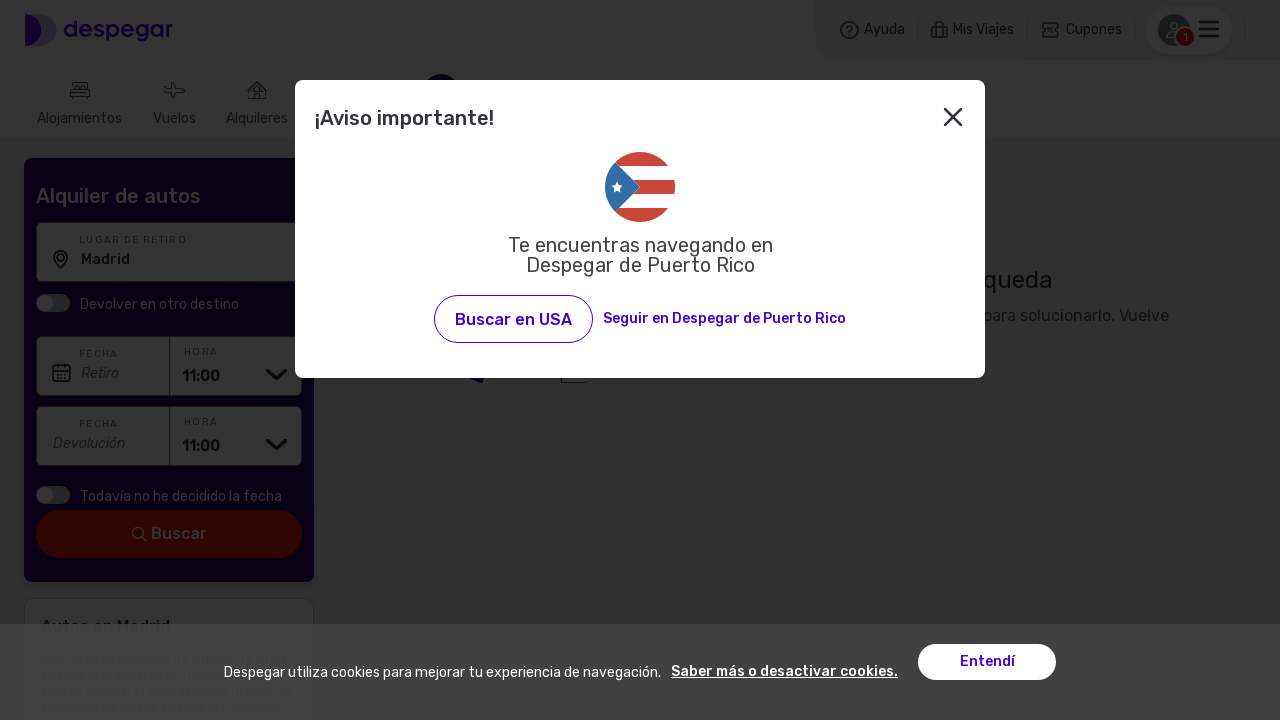

--- FILE ---
content_type: text/html;charset=utf-8
request_url: https://www.despegar.com.pr/autos/c-mad/alquiler-de-autos-en-madrid
body_size: 45011
content:
<!DOCTYPE html>
<html style="background-color: #eee;">
<head>
<meta charset="UTF-8">
<meta http-equiv="X-UA-Compatible" content="IE=Edge;chrome=1">
<meta name="viewport" content="width=device-width, initial-scale=1, maximum-scale=1">
<link rel="preconnect" href="https://www.staticontent.com" crossorigin>
<link rel="preconnect" href="https://s3.staticontent.com" crossorigin>
<link rel="preconnect" href="https://media.staticontent.com">
<link rel="preconnect" href="https://js.datadome.co" crossorigin>
<link rel="preconnect" href="https://bam.nr-data.net" crossorigin>
<link rel="preconnect" href="https://js-agent.newrelic.com" crossorigin>
<link rel="preconnect" href="https://maps.googleapis.com">
<link rel="preconnect" href="https://www.googletagmanager.com">
<link rel="preconnect" href="https://www.google-analytics.com">
<link rel="preconnect" href="https://connect.facebook.net" crossorigin>
<link rel="preconnect" href="https://www.facebook.com" crossorigin>
<link rel="preconnect" href="https://cm.g.doubleclick.net" crossorigin>
<link rel="preconnect" href="https://stats.g.doubleclick.net" crossorigin>
<meta name="robots" content="index,follow,noodp,noydir" />
<meta http-equiv="content-language" content="es-pr" />
<link rel="canonical" href="https://www.despegar.com.pr/autos/c-mad/alquiler-de-autos-en-madrid" />
<link rel="alternate" href="https://www.despegar.com.pr/autos/c-mad/alquiler-de-autos-en-madrid" hreflang="es-pr" />
<script>
var shifuHeader = false;
// Replaced objectMapper.writeValueAsString(...) with direct Freemarker variable access.
// This avoids manual backend serialization and simplifies JSON injection into the template.
var carsOptions = {"topicTrackingInfo":{"headers":{}},"country":"PR","webview":false,"googleMapUrl":"https://maps.googleapis.com/maps/api/js?v=3&key=AIzaSyD7RO1hrfUd-GZTKQae7QxZ-ncRXUUVxCk&channel=cars-landing-pr","showPhone":false,"customDimensions":{"landingType":"autos en ciudad","landingName":"alquiler de autos en madrid"},"channel":"site","channelType":"SITE","language":"es","tti_loadEventEndEnabled":false,"locale":"es_PR","tripPlannerEnabled":true,"searchParameters":{"pickUpType":"CITY","dropOffType":"CITY","pickUpCode":"mad","dropOffCode":"mad","trackerId":"f4f4ae85-79aa-4bc4-aa6e-b1bf33315eed","providerDespegar":false},"uow":"cars-gui-a5a291972496b97862c04de9-799c6d9784-j7k7c-1769076347924","flow":"LANDING","comments":[],"isLoggedUser":false,"ip":"18.188.19.112","partnerHasAvailableCurrencies":false,"companyId":"1","trackerId":"f4f4ae85-79aa-4bc4-aa6e-b1bf33315eed","chapuQuery":{"site":"PR","channel":"site","channelType":"SITE","language":"ES","trackerid":"f4f4ae85-79aa-4bc4-aa6e-b1bf33315eed","pickup_iata_type":"CITY","dropoff_iata_type":"CITY","pickup_iata":"mad","dropoff_iata":"mad","filtersCameEncoded":false,"webview":false,"useNewFilters":false,"pageviewId":"cars-gui-ea458bfc-0a2a-4c47-84bc-48e1793a1cce","h":":45=1:;fk;d:i16h28h:i>8f665;bhgc","incomeType":"UNKNOWN","domainName":"www.despegar.com.pr","searchMode":"FIRST_SEARCH","page":1,"pageSize":15,"providerDespegar":false},"searchboxInfo":{"searchboxModel":{"anotherDestination":false,"trackingData":{"context":"LANDING","tcli":"shopping-ds-it","pageviewId":"cars-gui-ea458bfc-0a2a-4c47-84bc-48e1793a1cce","userId":"f4f4ae85-79aa-4bc4-aa6e-b1bf33315eed","companyId":"1","xclient":"cars-gui","cc":"PR","ch":"site"},"origin":{"id":"CIT_4361","target":{"id":"4361","gid":"CIT_4361","iata":"","code":"MAD","type":"CITY"},"display":"Madrid","location":{"latitude":40.4167,"longitude":-3.703250000000026}},"destination":{"id":"CIT_4361","target":{"id":"4361","gid":"CIT_4361","iata":"","code":"MAD","type":"CITY"},"display":"Madrid","location":{"latitude":40.4167,"longitude":-3.703250000000026}}},"searchboxHtml":"<div class=\"sbox-show-hide-container sbox5-pr-undefined sbox-colors sbox5-colors-override\"><div id=\"sbox5-skeleton\" class><div class=\"sbox5-layout classic\" data-cy=\"searchbox-layout\"><div class=\"&quot;sbox5-classic-mode&quot; \"><div class=\"sbox5-box-wrapper\"><div class=\"sbox5-box-container sbox5-box-container-skeleton \"><span class=\"sbox5-skeleton-title\">Alquiler de autos</span></div></div></div></div></div></div>"},"hasIfoodCookie":false,"landingData":{"landingType":"Location","seoText":"¡Las mejores opciones de alquiler de autos en Madrid te esperan en Despegar! Aquí podrás explorar la variedad más grande de empresas de carros en Madrid y conocer cuales son los autos más convenientes para tu viaje. También utiliza el filtro que te permitirá separar tu búsqueda por modelos entre compactos, económicos o monovolumen (familiar). Descubre este destino con la libertad que solo te ofrece estar detrás del volante. Aprovecha todas las opciones de actividades que puedes hacer, al recorrer los principales lugares de interés sin la limitación del transporte público. ¡Con el alquiler de carros en Madrid tendrás las mejores vacaciones! Aquí encontrarás los servicios que ofrecen las empresas rentadoras más elegidas en Madrid y cuales son sus modelos de carros más populares. Antes de tomar una decisión también puedes leer las opiniones que han dejado otros viajeros que ya han utilizado estos servicios. Disfruta de tu viaje con las mejores ofertas de alquiler de autos en Madrid de Despegar. Haz ya mismo tu reserva de carros en Madrid y ten unas vacaciones inolvidables. ¡Felices de ser parte de tus viajes!","seoFrequentDestinationsTitle":"Autos en los mejores destinos","seoTextTitle":"","seoCityDetail":"Madrid","seoScoreTitle":"Puntuación general de Autos en Madrid","breadCrumbsData":{"domainPage":{"name":"Despegar","url":"https://www.despegar.com.pr"},"carsPage":{"name":"Autos","url":"https://www.despegar.com.pr/autos/"},"currentPage":{"name":"Alquiler de autos en Madrid","url":"http://www.despegar.com.pr/autos/c-mad/alquiler-de-autos-en-madrid"}},"seoBottomLinks":[],"seoFrequentDestinations":[{"name":"Rio de Janeiro","title":"Alquiler de autos en Rio de Janeiro","link":"https://www.despegar.com.pr/autos/c-rio/alquiler-de-autos-en-rio+de+janeiro","iataCodeType":"CITY","cityIataCode":"RIO"},{"name":"Morelia","title":"Alquiler de autos en Morelia","link":"https://www.despegar.com.pr/autos/c-mlm/alquiler-de-autos-en-morelia","iataCodeType":"CITY","cityIataCode":"MLM"},{"name":"Maceió","title":"Alquiler de autos en Maceió","link":"https://www.despegar.com.pr/autos/c-mcz/alquiler-de-autos-en-maceio","iataCodeType":"CITY","cityIataCode":"MCZ"},{"name":"Buenos Aires","title":"Alquiler de autos en Buenos Aires","link":"https://www.despegar.com.pr/autos/c-bue/alquiler-de-autos-en-buenos+aires","iataCodeType":"CITY","cityIataCode":"BUE"},{"name":"Mar del Plata","title":"Alquiler de autos en Mar del Plata","link":"https://www.despegar.com.pr/autos/c-mdq/alquiler-de-autos-en-mar+del+plata","iataCodeType":"CITY","cityIataCode":"MDQ"},{"name":"Salta","title":"Alquiler de autos en Salta","link":"https://www.despegar.com.pr/autos/c-sla/alquiler-de-autos-en-salta","iataCodeType":"CITY","cityIataCode":"SLA"},{"name":"Ushuaia","title":"Alquiler de autos en Ushuaia","link":"https://www.despegar.com.pr/autos/c-ush/alquiler-de-autos-en-ushuaia","iataCodeType":"CITY","cityIataCode":"USH"},{"name":"Playa del Carmen","title":"Alquiler de autos en Playa del Carmen","link":"https://www.despegar.com.pr/autos/c-pcm/alquiler-de-autos-en-playa+del+carmen","iataCodeType":"CITY","cityIataCode":"PCM"},{"name":"Madrid","title":"Alquiler de autos en Madrid","link":"https://www.despegar.com.pr/autos/c-mad/alquiler-de-autos-en-madrid","iataCodeType":"CITY","cityIataCode":"MAD"},{"name":"Arequipa","title":"Alquiler de autos en Arequipa","link":"https://www.despegar.com.pr/autos/c-aqp/alquiler-de-autos-en-arequipa","iataCodeType":"CITY","cityIataCode":"AQP"}],"seoTitle":"Alquiler de autos en Madrid"}};
var datalayerTracking = {"country_destination":"ES","landing_type":"DESTINATION","is_package":false,"country_origin":"ES","continent_origin":"EUROPE","origin":"MAD","continent_destination":"EUROPE","destination":"MAD","upa_id":"f4f4ae85-79aa-4bc4-aa6e-b1bf33315eed","site_brand":"despegar","is_webview":false,"ppid_test":"f4f4ae8579aa4bc4aa6eb1bf33315eed","product_type":"CAR","site_country":"PR","page_flow":"LANDING","site_channel":"site","is_logged":false,"search_term":"CAR_MAD-MAD","is_searchnodate":true,"market_type":"INTERNATIONAL"};
var environmentType = '';
var environmentVersion = '17.7.12';
var ABTests = '';
var carsHeaders = {};
window.shifuBannerPhone = carsOptions.showPhone;
</script>
<title> Alquiler de autos en Madrid | Despegar
</title>
<meta property="og:title" content=" Alquiler de autos en Madrid | Despegar
" />
<base href="/">
<meta name="description" content="Encuentra alquiler de carros en Madrid. En Despegar tenemos muchas ofertas en renta de autos en Madrid. ¡Rent a car ahora!" />
<meta property="og:description" content="Encuentra alquiler de carros en Madrid. En Despegar tenemos muchas ofertas en renta de autos en Madrid. ¡Rent a car ahora!" />
<meta property="og:type" content="website" />
<meta property="og:image" content="http://media.staticontent.com/media/pictures/fb916653-b0de-47a0-a9b0-9a6df0dfc1d3" />
<meta property="og:image:height" content="200" />
<meta property="og:image:width" content="200" />
<meta property="og:site_name" content="Despegar" />
<meta property="og:url" content="https://www.despegar.com.pr/autos/c-mad/alquiler-de-autos-en-madrid" />
<meta property="og:locale" content="PR" />
<script>
var googletag = undefined;
var preloadPromise;
var boxData = undefined;
var redirectTo = "results";
var carsGUIHeaders = {"cf-ipcountry":"US","sec-fetch-site":"none","cf-metro-code":"535","true-client-ip":"18.188.19.112","User-Agent":"Mozilla/5.0 (Macintosh; Intel Mac OS X 10_15_7) AppleWebKit/537.36 (KHTML, like Gecko) Chrome/131.0.0.0 Safari/537.36; ClaudeBot/1.0; +claudebot@anthropic.com)","Accept-Encoding":"gzip, br","sec-fetch-user":"?1","cf-ipcity":"Columbus","x-envoy-external-address":"10.43.25.202","cf-postal-code":"43215","cf-ipcontinent":"NA","cf-visitor":{"scheme":"https"},"upgrade-insecure-requests":"1","cf-timezone":"America/New_York","x-envoy-peer-metadata-id":"router~10.43.19.67~istio-ingressgateway-b47769998-n8c4t.cloud-system~cloud-system.svc.cluster.local","cf-connecting-ip":"18.188.19.112","cf-iplatitude":"39.96118","sec-fetch-mode":"navigate","x-request-id":"a2de4b29-5098-9c2a-942d-3a192c870a01","cdn-loop":"cloudflare; loops=1","x-envoy-downstream-service-cluster":"istio-ingressgateway.cloud-system","cf-ray":"9c1e3c266cd7c20a-CMH","Accept":"text/html,application/xhtml+xml,application/xml;q=0.9,image/webp,image/apng,*/*;q=0.8,application/signed-exchange;v=b3;q=0.9","cf-region-code":"OH","X-Forwarded-Proto":"https","x-desp-rand-usr":"401","Host":"www.despegar.com.pr","Pragma":"no-cache","cf-iplongitude":"-82.99879","x-envoy-attempt-count":"1","cf-region":"Ohio","Cache-Control":"no-cache","traceparent":"00-17f09c6c9f55999dfa4530d3f6bcb98b-3696f8adade8109d-01","x-envoy-peer-metadata":"[base64]","X-Forwarded-For":"18.188.19.112","x-envoy-expected-rq-timeout-ms":"600000","x-envoy-downstream-service-node":"router~10.43.19.67~istio-ingressgateway-b47769998-n8c4t.cloud-system~cloud-system.svc.cluster.local","sec-fetch-dest":"document"} ;
var carsGUIQueryParams = '';
var carsGUICookies = null ;
var isChanchitoUser = false;
var isDetail = false;
var isLanding = true;
var isResults = false;
var incomeSegment = 'UNKNOWN';
var travelFrequencySegment = 'UNKNOWN';
var chapuUrl = '';
var isAgencyModeEnabled = false;
var landingPath = '/chapu/landing/offers?site=PR&language=ES&pickup_iata_type=CITY&pickup_iata=mad&dropoff_iata_type=CITY&dropoff_iata=mad&channel=site&trackerid=f4f4ae85-79aa-4bc4-aa6e-b1bf33315eed&webview=false&';
var cssPath = 'https://s3.staticontent.com/cd4c2612';
var jsPath = 'https://s3.staticontent.com/cd4c2612';
var imgPath = 'https://s3.staticontent.com/cd4c2612';
var cssProjectPath = 'https://s3.staticontent.com/cd4c2612/cars-static/versioned/17.7.12';
var jsProjectPath = 'https://s3.staticontent.com/cd4c2612/cars-static/versioned/17.7.12';
var imgProjectPath = 'https://s3.staticontent.com/cd4c2612/cars-static/versioned/17.7.12';
var mediaPicturePath = '//media.staticontent.com/media/pictures/';
var staticContent = 'false';
var externalJsPath = 'https://s3.staticontent.com/cd4c2612/jslibs';
var projectContextName = 'cars-gui';
var language = 'es';
var site = 'PR';
var maxInstallmentsWithInterest = '';
var maxInstallmentsWithoutInterest = '';
var maxInstallments = '';
var breadCrumbs = '{"@context":"http://schema.org","@type":"BreadcrumbList","itemListElement":[{"@type":"ListItem","position":1,"name":"Despegar","item":"https://www.despegar.com.pr"},{"@type":"ListItem","position":2,"name":"Alquiler de autos en Madrid","item":"http://www.despegar.com.pr/autos/c-mad/alquiler-de-autos-en-madrid"}]}';
var locale = language + '-' + site;
var environmentType = 'PROD';
var domain = '//www.despegar.com.pr';
var businessDomain = 'BusinessDomain[countryCode=PR,siteCode=PR,cityCode=<null>,brandName=Despegar,brandId=0,locale=es_PR,_default=false]';
var culture = 'es_pr';
var country = 'pr';
var server = 'cars-gui-a5a291972496b97862c04de9-799c6d9784-j7k7c';
var commonData = {"url":"http://www.despegar.com.pr/autos/c-mad/alquiler-de-autos-en-madrid","channel":"site","brand":"Despegar","site":"PR","device":"DESKTOP","country":"PR","language":"es","locale":"es_PR","serverName":"cars-gui-a5a291972496b97862c04de9-799c6d9784-j7k7c","domain":"//www.despegar.com.pr","cssPath":"https://s3.staticontent.com/cd4c2612","jsPath":"https://s3.staticontent.com/cd4c2612","imgPath":"https://s3.staticontent.com/cd4c2612","libCssPath":"https://s3.staticontent.com/cd4c2612/cars-static/versioned/17.7.12","libJsPath":"https://s3.staticontent.com/cd4c2612/cars-static/versioned/17.7.12","libImgPath":"https://s3.staticontent.com/cd4c2612/cars-static/versioned/17.7.12","staticPath":"false","externalJsPath":"https://s3.staticontent.com/cd4c2612/jslibs","projectContextName":"cars-gui","clientIP":"18.188.19.112","relativePath":"/autos/c-mad/alquiler-de-autos-en-madrid","testRequest":false,"mediaPictureUrl":"//media.staticontent.com/media/pictures/"} ;
var brandName = 'despegar';
var environment = 'PROD';
var version = '17.7.12';
var invalidParameter = '';
var resultsError = null ;
var landingError = null;
var whiteLabelPartner = null ;
var isMobile = /Android|iPhone|iPad|iPod|IEMobile/i.test(navigator.userAgent) || (typeof window.orientation !== "undefined") || (window.matchMedia && window.matchMedia("(max-width: 768px)").matches);
var contextData = {
'checkinDate': '',
'checkoutDate': '',
'device': isMobile ? "m" : "d",
'daysQuantity': '',
'trackingId': "trackerid",
'cityOrigin': '',
'originCity': 'Madrid',
'destinationCity': 'Madrid',
'cityDestination': '',
'product': '',
'category': '',
'countryCode': '',
'brand': '',
'flow': 'landing',
'originType': 'CITY',
'destinationType': 'CITY',
'osType': navigator.userAgent.match(/Android/i)? "Android" : navigator.userAgent.match(/iPhone|iPad|iPod/i)? "iOS" : navigator.userAgent.match(/IEMobile/i)? "WP" : "Otros",
'imageCar': ""
};
var thousandsSeparator = '.';
var decimalMark = ',';
var priceBoxCustomMessageMinPrice = '';
var priceBoxCustomMessageMaxPrice = '';
var anticipationDays = '';
var pickUpCountryCode = 'ES';
var dropOffUpCountryCode = 'ES';
var originalIataPickUpType = 'CITY';
var originalIataPickUp = 'mad';
var originalIataPickUpDescription = '';
originalIataPickUpDescription = 'Madrid';
var originalDatePickUp = '';
var originalIataDropOffType = '';
var originalIataDropOff = 'mad';
var originalIataDropOffDescription = '';
originalIataDropOffDescription = 'Madrid';
var originalDateDropOff = '';
var cityIataPickup = 'MAD';
var cityIataDropoff = 'MAD';
var originalIataPickUpCityDescription = 'Madrid';
var originalIataDropOffCityDescription = 'Madrid';
var isInternationalDestination = true;
var cityDescription = '';
cityDescription = 'Madrid';
var cityName = 'Madrid';
var daysCount = '';
var daysCountWithLabel = '';
var pickUpHoursAndMinutes = '';
var dropOffHoursAndMinutes = '';
</script>
<link rel="preload" href="https://s3.staticontent.com/ae1d6116/css/desktop.ecf761ae.css" fetchpriority="high">
<link rel="stylesheet" href="https://s3.staticontent.com/ae1d6116/css/desktop.ecf761ae.css">
<link rel="preload" href="https://s3.staticontent.com/cd4c2612/cars-static/versioned/17.7.12/styles.css" fetchpriority="high">
<link rel="stylesheet" href="https://s3.staticontent.com/cd4c2612/cars-static/versioned/17.7.12/styles.css">
<meta name="chunk-base" content="https://s3.staticontent.com/cd4c2612/cars-static/versioned/17.7.12/">
</head>
<body product=cars class="exception despegar es_pr ux-common-responsive ux-common-responsive-large" style="background-color: #eee; margin-bottom: 20px">
<span id="cars-mobile-size"></span>
<span id="cars-tablet-size"></span>
<span id="cars-desktop-size"></span>
<!-- Google Tag Manager (noscript) --><noscript><iframe src="https://www.googletagmanager.com/ns.html?id=GTM-NQH2CL" height="0" width="0"style="display:none;visibility:hidden"></iframe></noscript> <!-- End Google Tag Manager (noscript) --><!-- Google Tag Manager (noscript) --><noscript><iframe src="https://www.googletagmanager.com/ns.html?id=GTM-KSCT7Q" height="0" width="0"style="display:none;visibility:hidden"></iframe></noscript> <!-- End Google Tag Manager (noscript) --><!-- Google Tag Manager (noscript) --><noscript><iframe src="https://www.googletagmanager.com/ns.html?id=GTM-KC25MXMC" height="0" width="0"style="display:none;visibility:hidden"></iframe></noscript> <!-- End Google Tag Manager (noscript) --><!-- Google Tag Manager (noscript) --><noscript><iframe src="https://www.googletagmanager.com/ns.html?id=GTM-NP4MBFTM" height="0" width="0"style="display:none;visibility:hidden"></iframe></noscript> <!-- End Google Tag Manager (noscript) --><script type="text/javascript">var locale = 'es_PR', country = 'PR', lang = 'es', product = 'cars', channel = 'site' ;window.dataLayer = window.dataLayer || [];</script><script async type='application/javascript' src='//s3.staticontent.com/805d722e/js/web_vitals.6395798c.js'></script><script type='application/javascript' src='//s3.staticontent.com/805d722e/js/timmings_tracking.c636b4e1.js'></script>
<div id="header" class="header">
<script> (()=>{"use strict";function i(i){return decodeURIComponent(document.cookie.replace(new RegExp("(?:(?:^|.*;)\\s*"+i.replace(/[\-\.\+\*]/g,"\\$&")+"\\s*\\=\\s*([^;]*).*$)|^.*$"),"$1"))||null}var e,t=function(i){return!0===i||"true"===i},n="",o="function",r="undefined",a="object",s="string",c="major",u="model",l="name",d="type",w="vendor",h="version",f="architecture",b="console",p="mobile",g="tablet",m="smarttv",y="wearable",v="xr",k="embedded",_="inapp",x="user-agent",C="brands",S="formFactors",A="fullVersionList",I="platform",T="platformVersion",O="bitness",P="sec-ch-ua",$=P+"-full-version-list",L=P+"-arch",j=P+"-"+O,B=P+"-form-factors",E=P+"-"+p,F=P+"-"+u,M=P+"-"+I,D=M+"-version",N=[C,A,p,u,I,T,f,S,O],U="browser",q="cpu",z="device",H="engine",R="os",W="result",V="Amazon",G="Apple",J="ASUS",X="BlackBerry",K="Google",Q="Huawei",Y="Lenovo",Z="LG",ii="Microsoft",ei="Motorola",ti="Samsung",ni="Sharp",oi="Sony",ri="Xiaomi",ai="Zebra",si="Mobile ",ci=" Browser",ui="Chrome",li="Chromecast",di="Firefox",wi="Opera",hi="Facebook",fi="Sogou",bi="Windows",pi=typeof window!==r&&window.navigator?window.navigator:void 0,gi=pi&&pi.userAgentData?pi.userAgentData:void 0,mi=function(i){for(var e={},t=0;t<i.length;t++)e[i[t].toUpperCase()]=i[t];return e},yi=function(i,e){if(typeof i===a&&i.length>0){for(var t in i)if(xi(i[t])==xi(e))return!0;return!1}return!!ki(i)&&-1!==xi(e).indexOf(xi(i))},vi=function(i,e){for(var t in i)return/^(browser|cpu|device|engine|os)$/.test(t)||!!e&&vi(i[t])},ki=function(i){return typeof i===s},_i=function(i){if(i){for(var e=[],t=Ai(/\\?\"/g,i).split(","),n=0;n<t.length;n++)if(t[n].indexOf(";")>-1){var o=Ti(t[n]).split(";v=");e[n]={brand:o[0],version:o[1]}}else e[n]=Ti(t[n]);return e}},xi=function(i){return ki(i)?i.toLowerCase():i},Ci=function(i){return ki(i)?Ai(/[^\d\.]/g,i).split(".")[0]:void 0},Si=function(i){for(var e in i){var t=i[e];typeof t==a&&2==t.length?this[t[0]]=t[1]:this[t]=void 0}return this},Ai=function(i,e){return ki(e)?e.replace(i,n):e},Ii=function(i){return Ai(/\\?\"/g,i)},Ti=function(i,e){if(ki(i))return i=Ai(/^\s\s*/,i),typeof e===r?i:i.substring(0,500)},Oi=function(i,e){if(i&&e)for(var t,n,r,s,c,u,l=0;l<e.length&&!c;){var d=e[l],w=e[l+1];for(t=n=0;t<d.length&&!c&&d[t];)if(c=d[t++].exec(i))for(r=0;r<w.length;r++)u=c[++n],typeof(s=w[r])===a&&s.length>0?2===s.length?typeof s[1]==o?this[s[0]]=s[1].call(this,u):this[s[0]]=s[1]:3===s.length?typeof s[1]!==o||s[1].exec&&s[1].test?this[s[0]]=u?u.replace(s[1],s[2]):void 0:this[s[0]]=u?s[1].call(this,u,s[2]):void 0:4===s.length&&(this[s[0]]=u?s[3].call(this,u.replace(s[1],s[2])):void 0):this[s]=u||void 0;l+=2}},Pi=function(i,e){for(var t in e)if(typeof e[t]===a&&e[t].length>0){for(var n=0;n<e[t].length;n++)if(yi(e[t][n],i))return"?"===t?void 0:t}else if(yi(e[t],i))return"?"===t?void 0:t;return e.hasOwnProperty("*")?e["*"]:i},$i={ME:"4.90","NT 3.11":"NT3.51","NT 4.0":"NT4.0",2e3:"NT 5.0",XP:["NT 5.1","NT 5.2"],Vista:"NT 6.0",7:"NT 6.1",8:"NT 6.2",8.1:"NT 6.3",10:["NT 6.4","NT 10.0"],RT:"ARM"},Li={embedded:"Automotive",mobile:"Mobile",tablet:["Tablet","EInk"],smarttv:"TV",wearable:"Watch",xr:["VR","XR"],"?":["Desktop","Unknown"],"*":void 0},ji={browser:[[/\b(?:crmo|crios)\/([\w\.]+)/i],[h,[l,si+"Chrome"]],[/edg(?:e|ios|a)?\/([\w\.]+)/i],[h,[l,"Edge"]],[/(opera mini)\/([-\w\.]+)/i,/(opera [mobiletab]{3,6})\b.+version\/([-\w\.]+)/i,/(opera)(?:.+version\/|[\/ ]+)([\w\.]+)/i],[l,h],[/opios[\/ ]+([\w\.]+)/i],[h,[l,wi+" Mini"]],[/\bop(?:rg)?x\/([\w\.]+)/i],[h,[l,wi+" GX"]],[/\bopr\/([\w\.]+)/i],[h,[l,wi]],[/\bb[ai]*d(?:uhd|[ub]*[aekoprswx]{5,6})[\/ ]?([\w\.]+)/i],[h,[l,"Baidu"]],[/\b(?:mxbrowser|mxios|myie2)\/?([-\w\.]*)\b/i],[h,[l,"Maxthon"]],[/(kindle)\/([\w\.]+)/i,/(lunascape|maxthon|netfront|jasmine|blazer|sleipnir)[\/ ]?([\w\.]*)/i,/(avant|iemobile|slim(?:browser|boat|jet))[\/ ]?([\d\.]*)/i,/(?:ms|\()(ie) ([\w\.]+)/i,/(flock|rockmelt|midori|epiphany|silk|skyfire|ovibrowser|bolt|iron|vivaldi|iridium|phantomjs|bowser|qupzilla|falkon|rekonq|puffin|brave|whale(?!.+naver)|qqbrowserlite|duckduckgo|klar|helio|(?=comodo_)?dragon)\/([-\w\.]+)/i,/(heytap|ovi|115)browser\/([\d\.]+)/i,/(weibo)__([\d\.]+)/i],[l,h],[/quark(?:pc)?\/([-\w\.]+)/i],[h,[l,"Quark"]],[/\bddg\/([\w\.]+)/i],[h,[l,"DuckDuckGo"]],[/(?:\buc? ?browser|(?:juc.+)ucweb)[\/ ]?([\w\.]+)/i],[h,[l,"UCBrowser"]],[/microm.+\bqbcore\/([\w\.]+)/i,/\bqbcore\/([\w\.]+).+microm/i,/micromessenger\/([\w\.]+)/i],[h,[l,"WeChat"]],[/konqueror\/([\w\.]+)/i],[h,[l,"Konqueror"]],[/trident.+rv[: ]([\w\.]{1,9})\b.+like gecko/i],[h,[l,"IE"]],[/ya(?:search)?browser\/([\w\.]+)/i],[h,[l,"Yandex"]],[/slbrowser\/([\w\.]+)/i],[h,[l,"Smart "+Y+ci]],[/(avast|avg)\/([\w\.]+)/i],[[l,/(.+)/,"$1 Secure"+ci],h],[/\bfocus\/([\w\.]+)/i],[h,[l,di+" Focus"]],[/\bopt\/([\w\.]+)/i],[h,[l,wi+" Touch"]],[/coc_coc\w+\/([\w\.]+)/i],[h,[l,"Coc Coc"]],[/dolfin\/([\w\.]+)/i],[h,[l,"Dolphin"]],[/coast\/([\w\.]+)/i],[h,[l,wi+" Coast"]],[/miuibrowser\/([\w\.]+)/i],[h,[l,"MIUI"+ci]],[/fxios\/([\w\.-]+)/i],[h,[l,si+di]],[/\bqihoobrowser\/?([\w\.]*)/i],[h,[l,"360"]],[/\b(qq)\/([\w\.]+)/i],[[l,/(.+)/,"$1Browser"],h],[/(oculus|sailfish|huawei|vivo|pico)browser\/([\w\.]+)/i],[[l,/(.+)/,"$1"+ci],h],[/samsungbrowser\/([\w\.]+)/i],[h,[l,ti+" Internet"]],[/metasr[\/ ]?([\d\.]+)/i],[h,[l,fi+" Explorer"]],[/(sogou)mo\w+\/([\d\.]+)/i],[[l,fi+" Mobile"],h],[/(electron)\/([\w\.]+) safari/i,/(tesla)(?: qtcarbrowser|\/(20\d\d\.[-\w\.]+))/i,/m?(qqbrowser|2345(?=browser|chrome|explorer))\w*[\/ ]?v?([\w\.]+)/i],[l,h],[/(lbbrowser|rekonq)/i],[l],[/ome\/([\w\.]+) \w* ?(iron) saf/i,/ome\/([\w\.]+).+qihu (360)[es]e/i],[h,l],[/((?:fban\/fbios|fb_iab\/fb4a)(?!.+fbav)|;fbav\/([\w\.]+);)/i],[[l,hi],h,[d,_]],[/(Klarna)\/([\w\.]+)/i,/(kakao(?:talk|story))[\/ ]([\w\.]+)/i,/(naver)\(.*?(\d+\.[\w\.]+).*\)/i,/safari (line)\/([\w\.]+)/i,/\b(line)\/([\w\.]+)\/iab/i,/(alipay)client\/([\w\.]+)/i,/(twitter)(?:and| f.+e\/([\w\.]+))/i,/(instagram|snapchat)[\/ ]([-\w\.]+)/i],[l,h,[d,_]],[/\bgsa\/([\w\.]+) .*safari\//i],[h,[l,"GSA"],[d,_]],[/musical_ly(?:.+app_?version\/|_)([\w\.]+)/i],[h,[l,"TikTok"],[d,_]],[/\[(linkedin)app\]/i],[l,[d,_]],[/(chromium)[\/ ]([-\w\.]+)/i],[l,h],[/headlesschrome(?:\/([\w\.]+)| )/i],[h,[l,ui+" Headless"]],[/ wv\).+(chrome)\/([\w\.]+)/i],[[l,ui+" WebView"],h],[/droid.+ version\/([\w\.]+)\b.+(?:mobile safari|safari)/i],[h,[l,"Android"+ci]],[/chrome\/([\w\.]+) mobile/i],[h,[l,si+"Chrome"]],[/(chrome|omniweb|arora|[tizenoka]{5} ?browser)\/v?([\w\.]+)/i],[l,h],[/version\/([\w\.\,]+) .*mobile(?:\/\w+ | ?)safari/i],[h,[l,si+"Safari"]],[/iphone .*mobile(?:\/\w+ | ?)safari/i],[[l,si+"Safari"]],[/version\/([\w\.\,]+) .*(safari)/i],[h,l],[/webkit.+?(mobile ?safari|safari)(\/[\w\.]+)/i],[l,[h,"1"]],[/(webkit|khtml)\/([\w\.]+)/i],[l,h],[/(?:mobile|tablet);.*(firefox)\/([\w\.-]+)/i],[[l,si+di],h],[/(navigator|netscape\d?)\/([-\w\.]+)/i],[[l,"Netscape"],h],[/(wolvic|librewolf)\/([\w\.]+)/i],[l,h],[/mobile vr; rv:([\w\.]+)\).+firefox/i],[h,[l,di+" Reality"]],[/ekiohf.+(flow)\/([\w\.]+)/i,/(swiftfox)/i,/(icedragon|iceweasel|camino|chimera|fennec|maemo browser|minimo|conkeror)[\/ ]?([\w\.\+]+)/i,/(seamonkey|k-meleon|icecat|iceape|firebird|phoenix|palemoon|basilisk|waterfox)\/([-\w\.]+)$/i,/(firefox)\/([\w\.]+)/i,/(mozilla)\/([\w\.]+) .+rv\:.+gecko\/\d+/i,/(polaris|lynx|dillo|icab|doris|amaya|w3m|netsurf|obigo|mosaic|(?:go|ice|up)[\. ]?browser)[-\/ ]?v?([\w\.]+)/i,/\b(links) \(([\w\.]+)/i],[l,[h,/_/g,"."]],[/(cobalt)\/([\w\.]+)/i],[l,[h,/[^\d\.]+./,n]]],cpu:[[/\b(?:(amd|x|x86[-_]?|wow|win)64)\b/i],[[f,"amd64"]],[/(ia32(?=;))/i,/((?:i[346]|x)86)[;\)]/i],[[f,"ia32"]],[/\b(aarch64|arm(v?8e?l?|_?64))\b/i],[[f,"arm64"]],[/\b(arm(?:v[67])?ht?n?[fl]p?)\b/i],[[f,"armhf"]],[/windows (ce|mobile); ppc;/i],[[f,"arm"]],[/((?:ppc|powerpc)(?:64)?)(?: mac|;|\))/i],[[f,/ower/,n,xi]],[/(sun4\w)[;\)]/i],[[f,"sparc"]],[/((?:avr32|ia64(?=;))|68k(?=\))|\barm(?=v(?:[1-7]|[5-7]1)l?|;|eabi)|(?=atmel )avr|(?:irix|mips|sparc)(?:64)?\b|pa-risc)/i],[[f,xi]]],device:[[/\b(sch-i[89]0\d|shw-m380s|sm-[ptx]\w{2,4}|gt-[pn]\d{2,4}|sgh-t8[56]9|nexus 10)/i],[u,[w,ti],[d,g]],[/\b((?:s[cgp]h|gt|sm)-(?![lr])\w+|sc[g-]?[\d]+a?|galaxy nexus)/i,/samsung[- ]((?!sm-[lr])[-\w]+)/i,/sec-(sgh\w+)/i],[u,[w,ti],[d,p]],[/(?:\/|\()(ip(?:hone|od)[\w, ]*)(?:\/|;)/i],[u,[w,G],[d,p]],[/\((ipad);[-\w\),; ]+apple/i,/applecoremedia\/[\w\.]+ \((ipad)/i,/\b(ipad)\d\d?,\d\d?[;\]].+ios/i],[u,[w,G],[d,g]],[/(macintosh);/i],[u,[w,G]],[/\b(sh-?[altvz]?\d\d[a-ekm]?)/i],[u,[w,ni],[d,p]],[/(?:honor)([-\w ]+)[;\)]/i],[u,[w,"Honor"],[d,p]],[/\b((?:ag[rs][23]?|bah2?|sht?|btv)-a?[lw]\d{2})\b(?!.+d\/s)/i],[u,[w,Q],[d,g]],[/(?:huawei)([-\w ]+)[;\)]/i,/\b(nexus 6p|\w{2,4}e?-[atu]?[ln][\dx][012359c][adn]?)\b(?!.+d\/s)/i],[u,[w,Q],[d,p]],[/\b(poco[\w ]+|m2\d{3}j\d\d[a-z]{2})(?: bui|\))/i,/\b; (\w+) build\/hm\1/i,/\b(hm[-_ ]?note?[_ ]?(?:\d\w)?) bui/i,/\b(redmi[\-_ ]?(?:note|k)?[\w_ ]+)(?: bui|\))/i,/oid[^\)]+; (m?[12][0-389][01]\w{3,6}[c-y])( bui|; wv|\))/i,/\b(mi[-_ ]?(?:a\d|one|one[_ ]plus|note lte|max|cc)?[_ ]?(?:\d?\w?)[_ ]?(?:plus|se|lite|pro)?)(?: bui|\))/i],[[u,/_/g," "],[w,ri],[d,p]],[/oid[^\)]+; (2\d{4}(283|rpbf)[cgl])( bui|\))/i,/\b(mi[-_ ]?(?:pad)(?:[\w_ ]+))(?: bui|\))/i],[[u,/_/g," "],[w,ri],[d,g]],[/; (\w+) bui.+ oppo/i,/\b(cph[12]\d{3}|p(?:af|c[al]|d\w|e[ar])[mt]\d0|x9007|a101op)\b/i],[u,[w,"OPPO"],[d,p]],[/\b(opd2\d{3}a?) bui/i],[u,[w,"OPPO"],[d,g]],[/vivo (\w+)(?: bui|\))/i,/\b(v[12]\d{3}\w?[at])(?: bui|;)/i],[u,[w,"Vivo"],[d,p]],[/\b(rmx[1-3]\d{3})(?: bui|;|\))/i],[u,[w,"Realme"],[d,p]],[/\b(milestone|droid(?:[2-4x]| (?:bionic|x2|pro|razr))?:?( 4g)?)\b[\w ]+build\//i,/\bmot(?:orola)?[- ](\w*)/i,/((?:moto[\w\(\) ]+|xt\d{3,4}|nexus 6)(?= bui|\)))/i],[u,[w,ei],[d,p]],[/\b(mz60\d|xoom[2 ]{0,2}) build\//i],[u,[w,ei],[d,g]],[/((?=lg)?[vl]k\-?\d{3}) bui| 3\.[-\w; ]{10}lg?-([06cv9]{3,4})/i],[u,[w,Z],[d,g]],[/(lm(?:-?f100[nv]?|-[\w\.]+)(?= bui|\))|nexus [45])/i,/\blg[-e;\/ ]+((?!browser|netcast|android tv)\w+)/i,/\blg-?([\d\w]+) bui/i],[u,[w,Z],[d,p]],[/(ideatab[-\w ]+)/i,/lenovo ?(s[56]000[-\w]+|tab(?:[\w ]+)|yt[-\d\w]{6}|tb[-\d\w]{6})/i],[u,[w,Y],[d,g]],[/(?:maemo|nokia).*(n900|lumia \d+)/i,/nokia[-_ ]?([-\w\.]*)/i],[[u,/_/g," "],[w,"Nokia"],[d,p]],[/(pixel c)\b/i],[u,[w,K],[d,g]],[/droid.+; (pixel[\daxl ]{0,6})(?: bui|\))/i],[u,[w,K],[d,p]],[/droid.+; (a?\d[0-2]{2}so|[c-g]\d{4}|so[-gl]\w+|xq-a\w[4-7][12])(?= bui|\).+chrome\/(?![1-6]{0,1}\d\.))/i],[u,[w,oi],[d,p]],[/sony tablet [ps]/i,/\b(?:sony)?sgp\w+(?: bui|\))/i],[[u,"Xperia Tablet"],[w,oi],[d,g]],[/ (kb2005|in20[12]5|be20[12][59])\b/i,/(?:one)?(?:plus)? (a\d0\d\d)(?: b|\))/i],[u,[w,"OnePlus"],[d,p]],[/(alexa)webm/i,/(kf[a-z]{2}wi|aeo(?!bc)\w\w)( bui|\))/i,/(kf[a-z]+)( bui|\)).+silk\//i],[u,[w,V],[d,g]],[/((?:sd|kf)[0349hijorstuw]+)( bui|\)).+silk\//i],[[u,/(.+)/g,"Fire Phone $1"],[w,V],[d,p]],[/(playbook);[-\w\),; ]+(rim)/i],[u,w,[d,g]],[/\b((?:bb[a-f]|st[hv])100-\d)/i,/\(bb10; (\w+)/i],[u,[w,X],[d,p]],[/(?:\b|asus_)(transfo[prime ]{4,10} \w+|eeepc|slider \w+|nexus 7|padfone|p00[cj])/i],[u,[w,J],[d,g]],[/ (z[bes]6[027][012][km][ls]|zenfone \d\w?)\b/i],[u,[w,J],[d,p]],[/(nexus 9)/i],[u,[w,"HTC"],[d,g]],[/(htc)[-;_ ]{1,2}([\w ]+(?=\)| bui)|\w+)/i,/(zte)[- ]([\w ]+?)(?: bui|\/|\))/i,/(alcatel|geeksphone|nexian|panasonic(?!(?:;|\.))|sony(?!-bra))[-_ ]?([-\w]*)/i],[w,[u,/_/g," "],[d,p]],[/tcl (xess p17aa)/i,/droid [\w\.]+; ((?:8[14]9[16]|9(?:0(?:48|60|8[01])|1(?:3[27]|66)|2(?:6[69]|9[56])|466))[gqswx])(_\w(\w|\w\w))?(\)| bui)/i],[u,[w,"TCL"],[d,g]],[/droid [\w\.]+; (418(?:7d|8v)|5087z|5102l|61(?:02[dh]|25[adfh]|27[ai]|56[dh]|59k|65[ah])|a509dl|t(?:43(?:0w|1[adepqu])|50(?:6d|7[adju])|6(?:09dl|10k|12b|71[efho]|76[hjk])|7(?:66[ahju]|67[hw]|7[045][bh]|71[hk]|73o|76[ho]|79w|81[hks]?|82h|90[bhsy]|99b)|810[hs]))(_\w(\w|\w\w))?(\)| bui)/i],[u,[w,"TCL"],[d,p]],[/(itel) ((\w+))/i],[[w,xi],u,[d,Pi,{tablet:["p10001l","w7001"],"*":"mobile"}]],[/droid.+; ([ab][1-7]-?[0178a]\d\d?)/i],[u,[w,"Acer"],[d,g]],[/droid.+; (m[1-5] note) bui/i,/\bmz-([-\w]{2,})/i],[u,[w,"Meizu"],[d,p]],[/; ((?:power )?armor(?:[\w ]{0,8}))(?: bui|\))/i],[u,[w,"Ulefone"],[d,p]],[/; (energy ?\w+)(?: bui|\))/i,/; energizer ([\w ]+)(?: bui|\))/i],[u,[w,"Energizer"],[d,p]],[/; cat (b35);/i,/; (b15q?|s22 flip|s48c|s62 pro)(?: bui|\))/i],[u,[w,"Cat"],[d,p]],[/((?:new )?andromax[\w- ]+)(?: bui|\))/i],[u,[w,"Smartfren"],[d,p]],[/droid.+; (a(?:015|06[35]|142p?))/i],[u,[w,"Nothing"],[d,p]],[/(blackberry|benq|palm(?=\-)|sonyericsson|acer|asus|dell|meizu|motorola|polytron|infinix|tecno|micromax|advan)[-_ ]?([-\w]*)/i,/; (imo) ((?!tab)[\w ]+?)(?: bui|\))/i,/(hp) ([\w ]+\w)/i,/(asus)-?(\w+)/i,/(microsoft); (lumia[\w ]+)/i,/(lenovo)[-_ ]?([-\w]+)/i,/(jolla)/i,/(oppo) ?([\w ]+) bui/i],[w,u,[d,p]],[/(imo) (tab \w+)/i,/(kobo)\s(ereader|touch)/i,/(archos) (gamepad2?)/i,/(hp).+(touchpad(?!.+tablet)|tablet)/i,/(kindle)\/([\w\.]+)/i],[w,u,[d,g]],[/(surface duo)/i],[u,[w,ii],[d,g]],[/droid [\d\.]+; (fp\du?)(?: b|\))/i],[u,[w,"Fairphone"],[d,p]],[/(shield[\w ]+) b/i],[u,[w,"Nvidia"],[d,g]],[/(sprint) (\w+)/i],[w,u,[d,p]],[/(kin\.[onetw]{3})/i],[[u,/\./g," "],[w,ii],[d,p]],[/droid.+; ([c6]+|et5[16]|mc[239][23]x?|vc8[03]x?)\)/i],[u,[w,ai],[d,g]],[/droid.+; (ec30|ps20|tc[2-8]\d[kx])\)/i],[u,[w,ai],[d,p]],[/smart-tv.+(samsung)/i],[w,[d,m]],[/hbbtv.+maple;(\d+)/i],[[u,/^/,"SmartTV"],[w,ti],[d,m]],[/(nux; netcast.+smarttv|lg (netcast\.tv-201\d|android tv))/i],[[w,Z],[d,m]],[/(apple) ?tv/i],[w,[u,G+" TV"],[d,m]],[/crkey.*devicetype\/chromecast/i],[[u,li+" Third Generation"],[w,K],[d,m]],[/crkey.*devicetype\/([^/]*)/i],[[u,/^/,"Chromecast "],[w,K],[d,m]],[/fuchsia.*crkey/i],[[u,li+" Nest Hub"],[w,K],[d,m]],[/crkey/i],[[u,li],[w,K],[d,m]],[/droid.+aft(\w+)( bui|\))/i],[u,[w,V],[d,m]],[/\(dtv[\);].+(aquos)/i,/(aquos-tv[\w ]+)\)/i],[u,[w,ni],[d,m]],[/(bravia[\w ]+)( bui|\))/i],[u,[w,oi],[d,m]],[/(mitv-\w{5}) bui/i],[u,[w,ri],[d,m]],[/Hbbtv.*(technisat) (.*);/i],[w,u,[d,m]],[/\b(roku)[\dx]*[\)\/]((?:dvp-)?[\d\.]*)/i,/hbbtv\/\d+\.\d+\.\d+ +\([\w\+ ]*; *([\w\d][^;]*);([^;]*)/i],[[w,Ti],[u,Ti],[d,m]],[/\b(android tv|smart[- ]?tv|opera tv|tv; rv:)\b/i],[[d,m]],[/(ouya)/i,/(nintendo) (\w+)/i],[w,u,[d,b]],[/droid.+; (shield) bui/i],[u,[w,"Nvidia"],[d,b]],[/(playstation \w+)/i],[u,[w,oi],[d,b]],[/\b(xbox(?: one)?(?!; xbox))[\); ]/i],[u,[w,ii],[d,b]],[/\b(sm-[lr]\d\d[05][fnuw]?s?)\b/i],[u,[w,ti],[d,y]],[/((pebble))app/i],[w,u,[d,y]],[/(watch)(?: ?os[,\/]|\d,\d\/)[\d\.]+/i],[u,[w,G],[d,y]],[/droid.+; (wt63?0{2,3})\)/i],[u,[w,ai],[d,y]],[/droid.+; (glass) \d/i],[u,[w,K],[d,v]],[/(pico) (4|neo3(?: link|pro)?)/i],[w,u,[d,v]],[/; (quest( \d| pro)?)/i],[u,[w,hi],[d,v]],[/(tesla)(?: qtcarbrowser|\/[-\w\.]+)/i],[w,[d,k]],[/(aeobc)\b/i],[u,[w,V],[d,k]],[/droid .+?; ([^;]+?)(?: bui|; wv\)|\) applew).+? mobile safari/i],[u,[d,p]],[/droid .+?; ([^;]+?)(?: bui|\) applew).+?(?! mobile) safari/i],[u,[d,g]],[/\b((tablet|tab)[;\/]|focus\/\d(?!.+mobile))/i],[[d,g]],[/(phone|mobile(?:[;\/]| [ \w\/\.]*safari)|pda(?=.+windows ce))/i],[[d,p]],[/(android[-\w\. ]{0,9});.+buil/i],[u,[w,"Generic"]]],engine:[[/windows.+ edge\/([\w\.]+)/i],[h,[l,"EdgeHTML"]],[/(arkweb)\/([\w\.]+)/i],[l,h],[/webkit\/537\.36.+chrome\/(?!27)([\w\.]+)/i],[h,[l,"Blink"]],[/(presto)\/([\w\.]+)/i,/(webkit|trident|netfront|netsurf|amaya|lynx|w3m|goanna|servo)\/([\w\.]+)/i,/ekioh(flow)\/([\w\.]+)/i,/(khtml|tasman|links)[\/ ]\(?([\w\.]+)/i,/(icab)[\/ ]([23]\.[\d\.]+)/i,/\b(libweb)/i],[l,h],[/rv\:([\w\.]{1,9})\b.+(gecko)/i],[h,l]],os:[[/microsoft (windows) (vista|xp)/i],[l,h],[/(windows (?:phone(?: os)?|mobile))[\/ ]?([\d\.\w ]*)/i],[l,[h,Pi,$i]],[/windows nt 6\.2; (arm)/i,/windows[\/ ]?([ntce\d\. ]+\w)(?!.+xbox)/i,/(?:win(?=3|9|n)|win 9x )([nt\d\.]+)/i],[[h,Pi,$i],[l,bi]],[/ip[honead]{2,4}\b(?:.*os ([\w]+) like mac|; opera)/i,/(?:ios;fbsv\/|iphone.+ios[\/ ])([\d\.]+)/i,/cfnetwork\/.+darwin/i],[[h,/_/g,"."],[l,"iOS"]],[/(mac os x) ?([\w\. ]*)/i,/(macintosh|mac_powerpc\b)(?!.+haiku)/i],[[l,"macOS"],[h,/_/g,"."]],[/android ([\d\.]+).*crkey/i],[h,[l,li+" Android"]],[/fuchsia.*crkey\/([\d\.]+)/i],[h,[l,li+" Fuchsia"]],[/crkey\/([\d\.]+).*devicetype\/smartspeaker/i],[h,[l,li+" SmartSpeaker"]],[/linux.*crkey\/([\d\.]+)/i],[h,[l,li+" Linux"]],[/crkey\/([\d\.]+)/i],[h,[l,li]],[/droid ([\w\.]+)\b.+(android[- ]x86|harmonyos)/i],[h,l],[/(android|webos|qnx|bada|rim tablet os|maemo|meego|sailfish|openharmony)[-\/ ]?([\w\.]*)/i,/(blackberry)\w*\/([\w\.]*)/i,/(tizen|kaios)[\/ ]([\w\.]+)/i,/\((series40);/i],[l,h],[/\(bb(10);/i],[h,[l,X]],[/(?:symbian ?os|symbos|s60(?=;)|series60)[-\/ ]?([\w\.]*)/i],[h,[l,"Symbian"]],[/mozilla\/[\d\.]+ \((?:mobile|tablet|tv|mobile; [\w ]+); rv:.+ gecko\/([\w\.]+)/i],[h,[l,di+" OS"]],[/web0s;.+rt(tv)/i,/\b(?:hp)?wos(?:browser)?\/([\w\.]+)/i],[h,[l,"webOS"]],[/watch(?: ?os[,\/]|\d,\d\/)([\d\.]+)/i],[h,[l,"watchOS"]],[/(cros) [\w]+(?:\)| ([\w\.]+)\b)/i],[[l,"Chrome OS"],h],[/panasonic;(viera)/i,/(netrange)mmh/i,/(nettv)\/(\d+\.[\w\.]+)/i,/(nintendo|playstation) (\w+)/i,/(xbox); +xbox ([^\);]+)/i,/(pico) .+os([\w\.]+)/i,/\b(joli|palm)\b ?(?:os)?\/?([\w\.]*)/i,/(mint)[\/\(\) ]?(\w*)/i,/(mageia|vectorlinux)[; ]/i,/([kxln]?ubuntu|debian|suse|opensuse|gentoo|arch(?= linux)|slackware|fedora|mandriva|centos|pclinuxos|red ?hat|zenwalk|linpus|raspbian|plan 9|minix|risc os|contiki|deepin|manjaro|elementary os|sabayon|linspire)(?: gnu\/linux)?(?: enterprise)?(?:[- ]linux)?(?:-gnu)?[-\/ ]?(?!chrom|package)([-\w\.]*)/i,/(hurd|linux) ?([\w\.]*)/i,/(gnu) ?([\w\.]*)/i,/\b([-frentopcghs]{0,5}bsd|dragonfly)[\/ ]?(?!amd|[ix346]{1,2}86)([\w\.]*)/i,/(haiku) (\w+)/i],[l,h],[/(sunos) ?([\w\.\d]*)/i],[[l,"Solaris"],h],[/((?:open)?solaris)[-\/ ]?([\w\.]*)/i,/(aix) ((\d)(?=\.|\)| )[\w\.])*/i,/\b(beos|os\/2|amigaos|morphos|openvms|fuchsia|hp-ux|serenityos)/i,/(unix) ?([\w\.]*)/i],[l,h]]},Bi=(Si.call((e={init:{},isIgnore:{},isIgnoreRgx:{},toString:{}}).init,[[U,[l,h,c,d]],[q,[f]],[z,[d,u,w]],[H,[l,h]],[R,[l,h]]]),Si.call(e.isIgnore,[[U,[h,c]],[H,[h]],[R,[h]]]),Si.call(e.isIgnoreRgx,[[U,/ ?browser$/i],[R,/ ?os$/i]]),Si.call(e.toString,[[U,[l,h]],[q,[f]],[z,[w,u]],[H,[l,h]],[R,[l,h]]]),e),Ei=function(i,e){var t=Bi.init[e],o=Bi.isIgnore[e]||0,a=Bi.isIgnoreRgx[e]||0,s=Bi.toString[e]||0;function c(){Si.call(this,t)}return c.prototype.getItem=function(){return i},c.prototype.withClientHints=function(){return gi?gi.getHighEntropyValues(N).then((function(e){return i.setCH(new Fi(e,!1)).parseCH().get()})):i.parseCH().get()},c.prototype.withFeatureCheck=function(){return i.detectFeature().get()},e!=W&&(c.prototype.is=function(i){var e=!1;for(var t in this)if(this.hasOwnProperty(t)&&!yi(o,t)&&xi(a?Ai(a,this[t]):this[t])==xi(a?Ai(a,i):i)){if(e=!0,i!=r)break}else if(i==r&&e){e=!e;break}return e},c.prototype.toString=function(){var i=n;for(var e in s)typeof this[s[e]]!==r&&(i+=(i?" ":n)+this[s[e]]);return i||r}),gi||(c.prototype.then=function(i){var e=this,t=function(){for(var i in e)e.hasOwnProperty(i)&&(this[i]=e[i])};t.prototype={is:c.prototype.is,toString:c.prototype.toString};var n=new t;return i(n),n}),new c};function Fi(i,e){if(i=i||{},Si.call(this,N),e)Si.call(this,[[C,_i(i[P])],[A,_i(i[$])],[p,/\?1/.test(i[E])],[u,Ii(i[F])],[I,Ii(i[M])],[T,Ii(i[D])],[f,Ii(i[L])],[S,_i(i[B])],[O,Ii(i[j])]]);else for(var t in i)this.hasOwnProperty(t)&&typeof i[t]!==r&&(this[t]=i[t])}function Mi(i,e,t,n){return this.get=function(i){return i?this.data.hasOwnProperty(i)?this.data[i]:void 0:this.data},this.set=function(i,e){return this.data[i]=e,this},this.setCH=function(i){return this.uaCH=i,this},this.detectFeature=function(){if(pi&&pi.userAgent==this.ua)switch(this.itemType){case U:pi.brave&&typeof pi.brave.isBrave==o&&this.set(l,"Brave");break;case z:!this.get(d)&&gi&&gi[p]&&this.set(d,p),"Macintosh"==this.get(u)&&pi&&typeof pi.standalone!==r&&pi.maxTouchPoints&&pi.maxTouchPoints>2&&this.set(u,"iPad").set(d,g);break;case R:!this.get(l)&&gi&&gi[I]&&this.set(l,gi[I]);break;case W:var i=this.data,e=function(e){return i[e].getItem().detectFeature().get()};this.set(U,e(U)).set(q,e(q)).set(z,e(z)).set(H,e(H)).set(R,e(R))}return this},this.parseUA=function(){return this.itemType!=W&&Oi.call(this.data,this.ua,this.rgxMap),this.itemType==U&&this.set(c,Ci(this.get(h))),this},this.parseCH=function(){var i=this.uaCH,e=this.rgxMap;switch(this.itemType){case U:var t,n=i[A]||i[C];if(n)for(var o in n){var r=Ai(/(Google|Microsoft) /,n[o].brand||n[o]),a=n[o].version;/not.a.brand/i.test(r)||t&&(!/chrom/i.test(t)||/chromi/i.test(r))||(this.set(l,r).set(h,a).set(c,Ci(a)),t=r)}break;case q:var s=i[f];s&&(s&&"64"==i[O]&&(s+="64"),Oi.call(this.data,s+";",e));break;case z:if(i[p]&&this.set(d,p),i[u]&&this.set(u,i[u]),"Xbox"==i[u]&&this.set(d,b).set(w,ii),i[S]){var g;if("string"!=typeof i[S])for(var m=0;!g&&m<i[S].length;)g=Pi(i[S][m++],Li);else g=Pi(i[S],Li);this.set(d,g)}break;case R:var y=i[I];if(y){var v=i[T];y==bi&&(v=parseInt(Ci(v),10)>=13?"11":"10"),this.set(l,y).set(h,v)}this.get(l)==bi&&"Xbox"==i[u]&&this.set(l,"Xbox").set(h,void 0);break;case W:var k=this.data,_=function(e){return k[e].getItem().setCH(i).parseCH().get()};this.set(U,_(U)).set(q,_(q)).set(z,_(z)).set(H,_(H)).set(R,_(R))}return this},Si.call(this,[["itemType",i],["ua",e],["uaCH",n],["rgxMap",t],["data",Ei(this,i)]]),this}function Di(i,e,t){if(typeof i===a?(vi(i,!0)?(typeof e===a&&(t=e),e=i):(t=i,e=void 0),i=void 0):typeof i!==s||vi(e,!0)||(t=e,e=void 0),t&&typeof t.append===o){var r={};t.forEach((function(i,e){r[e]=i})),t=r}if(!(this instanceof Di))return new Di(i,e,t).getResult();var c=typeof i===s?i:t&&t[x]?t[x]:pi&&pi.userAgent?pi.userAgent:n,u=new Fi(t,!0),l=e?function(i,e){var t={},n=e;if(!vi(e))for(var o in n={},e)for(var r in e[o])n[r]=e[o][r].concat(n[r]?n[r]:[]);for(var a in i)t[a]=n[a]&&n[a].length%2==0?n[a].concat(i[a]):i[a];return t}(ji,e):ji,d=function(i){return i==W?function(){return new Mi(i,c,l,u).set("ua",c).set(U,this.getBrowser()).set(q,this.getCPU()).set(z,this.getDevice()).set(H,this.getEngine()).set(R,this.getOS()).get()}:function(){return new Mi(i,c,l[i],u).parseUA().get()}};return Si.call(this,[["getBrowser",d(U)],["getCPU",d(q)],["getDevice",d(z)],["getEngine",d(H)],["getOS",d(R)],["getResult",d(W)],["getUA",function(){return c}],["setUA",function(i){return ki(i)&&(c=i.length>500?Ti(i,500):i),this}]]).setUA(c),this}function Ni(i,e){"string"==typeof i&&void 0!==window.newrelic&&"function"==typeof window.newrelic.addPageAction&&((e=e||{}).location=window.location.href,window.ShifuConfig&&(e.country=window.ShifuConfig.country,e.product=window.ShifuConfig.product,e.flow=window.ShifuConfig.flow,e.companyId=window.ShifuConfig.companyId,e.version=window.ShifuConfig.version,e.xClient=window.ShifuConfig.xClient,e.pageviewId=window.ShifuConfig.pageviewId),window.newrelic.addPageAction(i,e))}function Ui(i){return Ui="function"==typeof Symbol&&"symbol"==typeof Symbol.iterator?function(i){return typeof i}:function(i){return i&&"function"==typeof Symbol&&i.constructor===Symbol&&i!==Symbol.prototype?"symbol":typeof i},Ui(i)}function qi(i,e){for(var t=0;t<e.length;t++){var n=e[t];n.enumerable=n.enumerable||!1,n.configurable=!0,"value"in n&&(n.writable=!0),Object.defineProperty(i,zi(n.key),n)}}function zi(i){var e=function(i){if("object"!=Ui(i)||!i)return i;var e=i[Symbol.toPrimitive];if(void 0!==e){var t=e.call(i,"string");if("object"!=Ui(t))return t;throw new TypeError("@@toPrimitive must return a primitive value.")}return String(i)}(i);return"symbol"==Ui(e)?e:e+""}Di.VERSION="2.0.0",Di.BROWSER=mi([l,h,c,d]),Di.CPU=mi([f]),Di.DEVICE=mi([u,w,d,b,p,m,g,y,k]),Di.ENGINE=Di.OS=mi([l,h]);const Hi=function(){return e=function e(){var n,o,r,a,s,c,u,l,d,w,h,f,b,p,g,m,y;!function(i,e){if(!(i instanceof e))throw new TypeError("Cannot call a class as a function")}(this,e),this._selectedProduct=document.querySelector("body").getAttribute("product"),this._language="es",this._country="PR",this._locale="es_PR",this._domain="//www.despegar.com.pr",this._companyId="1",this._isLogged=!1,this._isLoyaltyOn="false",this._isOneLoyalty="false",this._flow="landing",this._product="CARS",this._defaultCurrency="",this._selectedCurrency="",this._availableCurrencies=JSON.parse('[]'),this._partner={isWL:"false",isAgency:"false",code:"",business:"despegar",isLoyalty:"false",hasMyAccount:"true",hasPriceAlert:"false",hasBookingAccess:"true",channel:"",purchaseConditionsUrl:"",partnerLogoFaviconUrl:"",partnerPointsPlaceholder:"",agencyMenuLinks:"",hasCurrencySelectorEnabled:"false"},this._ajaxFinish=!1,this._ajaxStarted=!1,this._xClient="cars-gui",this._version="2.33.1264",this._optionalJsFunctions=[""],this._evoLoginPath="/login/evo/me",this._logOutUrl="",this._myTripsUrl="/me/bookings?as_referer=shifu_header",this._trackInitFailed=!1,this._isWebViewFromBack="false",this._isShifuLoaded=!1,this.device=(o="DESKTOP",r="2.33.1264",a="cars-gui",w=navigator.userAgent,h=!!i("X-ClientInfo"),f=Di(w),b=f.os,p=f.device,g=null==b||null===(s=b.name)||void 0===s?void 0:s.toUpperCase(),m=null==p||null===(c=p.model)||void 0===c?void 0:c.toUpperCase(),y=null==p||null===(u=p.type)||void 0===u?void 0:u.toUpperCase(),d="TABLET"===y?"TABLET":w.includes("Mobile")?"MOBILE":"DESKTOP",Ni("javascriptCalculatedDevice",{osName:g,deviceModel:m,deviceType:y,webview:h,deviceProvidedByClient:o,javascriptCalculatedDevice:l=h&&"ANDROID"===g?"ANDROID_APP":h&&["IPHONE","IPAD","IOS"].includes(g)?"IPHONE_APP":d,devicesAreEqual:o===l,location:window.location.href,version:r,xClient:a}),l),this._downloadAppBanner="",this.recommendedProduct="",this.sboxProduct="",this._initAlreadyDone=!1,this._showAutogestionInWebview=(n=t("false"),(t("false")||!i("xdesp-AppNavbar"))&&n),this.trackerId=i("trackerid"),this._isFloatButtonDragging=!1,this._isStencilEnabledFromBack=JSON.parse("false")},(n=[{key:"showBetaPolice",get:function(){return this._showBetaPolice}},{key:"cesBucketInfo",get:function(){return this._cesBucketInfo}},{key:"ajaxFinish",get:function(){return this._ajaxFinish}},{key:"ajaxStarted",get:function(){return this._ajaxStarted}},{key:"country",get:function(){return this._country}},{key:"channel",get:function(){return this._channel}},{key:"deviceOs",get:function(){return this._deviceOs}},{key:"locale",get:function(){return this._locale}},{key:"optionalJsFunctions",get:function(){return this._optionalJsFunctions}},{key:"isLogged",get:function(){return this._isLogged},set:function(i){this._isLogged=i}},{key:"isLoyaltyOn",get:function(){return this._isLoyaltyOn},set:function(i){this._isLoyaltyOn=i}},{key:"isOneLoyalty",get:function(){return this._isOneLoyalty},set:function(i){this._isOneLoyalty=i}},{key:"language",get:function(){return this._language}},{key:"domain",get:function(){return this._domain}},{key:"navBarCallBack",get:function(){return this._navBarCallBack},set:function(i){this._navBarCallBack=i}},{key:"selectedProduct",get:function(){return this._selectedProduct},set:function(i){this._selectedProduct=i}},{key:"ip",get:function(){return this._ip}},{key:"ab",get:function(){return this._ab}},{key:"version",get:function(){return this._version}},{key:"xClient",get:function(){return this._xClient},set:function(i){this._xClient=i}},{key:"floatButton",get:function(){return this._floatButton}},{key:"floatType",get:function(){return this._floatType}},{key:"setAjaxInfo",value:function(i,e,t,n,o,r,a,s,c,u){this._ab=e,this._channel=null==t?void 0:t.channel,this._deviceOs=null==t?void 0:t.os,this._cesBucketInfo=n,this._showBetaPolice=o,this._floatButton=r,this._tripStatus=a,this._loyaltyTier=s,this._showDebugInfo=c,this._ajaxFinish=!0,this._floatType=u}},{key:"setAjaxFailed",value:function(){this._ajaxFinish=!0}},{key:"setAjaxStarted",value:function(){this._ajaxStarted=!0}},{key:"product",get:function(){return this._product}},{key:"flow",get:function(){return this._flow}},{key:"companyId",get:function(){return this._companyId}},{key:"pageviewId",get:function(){return this._pageviewId}},{key:"init",value:function(i){this._product=(null==i?void 0:i.product)||this._product,this._flow=(null==i?void 0:i.flow)||this._flow,this._pageviewId=(null==i?void 0:i.pageviewId)||null,this.di=(null==i?void 0:i.di)||null,this.destination=(null==i?void 0:i.destination)||null,this.origin=(null==i?void 0:i.origin)||null,this.dates=(null==i?void 0:i.dates)||null,null!=i&&i.checkoutPrice&&(this.checkoutPrice=i.checkoutPrice.price,this.checkoutCode=i.checkoutPrice.currencyCode),this.checkoutPrice=(null==i?void 0:i.checkoutPrice)||null,this._initAlreadyDone=!0;var e=new CustomEvent("initAlreadyDone");document.dispatchEvent(e)}},{key:"update",value:function(i){if(null!=i&&i.paymentMethods&&(null==i?void 0:i.paymentMethods.length)>0&&(!this.paymentMethods||JSON.stringify(this.paymentMethods)!==JSON.stringify(i.paymentMethods))){this.paymentMethods=i.paymentMethods;var e=new CustomEvent("updateShifuConfig",{detail:{paymentMethods:i.paymentMethods}});document.dispatchEvent(e)}}},{key:"setTrackingContext",value:function(i){i&&(i.product&&(this._product=i.product),i.flow&&(this._flow=i.flow),i.pageviewId&&(this._pageviewId=i.pageviewId))}},{key:"setPageviewId",value:function(i){this._pageviewId=i}},{key:"setProduct",value:function(i){this._product=i}},{key:"setAgency",value:function(i){this.partner={isAgency:!0,code:i}}},{key:"setWl",value:function(i,e){this.partner={isWL:!0,code:i,isLoyalty:e}}},{key:"partner",get:function(){return this._partner}},{key:"evoLoginPath",get:function(){return this._evoLoginPath}},{key:"trackInitFailed",get:function(){return this._trackInitFailed}},{key:"setTrackInitFailed",value:function(){this._trackInitFailed=!0}},{key:"isWebViewFromBack",get:function(){return this._isWebViewFromBack}},{key:"setShifuLoaded",value:function(){this._isShifuLoaded=!0}},{key:"isShifuLoaded",get:function(){return this._isShifuLoaded}},{key:"getDownloadAppBanner",get:function(){return this._downloadAppBanner}},{key:"logOutUrl",get:function(){return this._logOutUrl}},{key:"myTripsUrl",get:function(){return this._myTripsUrl}},{key:"showDebugInfo",get:function(){return this._showDebugInfo}},{key:"tripStatus",get:function(){return this._tripStatus}},{key:"loyaltyTier",get:function(){return this._loyaltyTier}},{key:"initAlreadyDone",get:function(){return this._initAlreadyDone}},{key:"showAutogestionInWebview",get:function(){return this._showAutogestionInWebview}},{key:"selectedCurrency",get:function(){return this._selectedCurrency},set:function(i){this._selectedCurrency=i}},{key:"availableCurrencies",get:function(){return this._availableCurrencies},set:function(i){this._availableCurrencies=i}},{key:"defaultCurrency",get:function(){return this._defaultCurrency},set:function(i){this._defaultCurrency=i}},{key:"isFloatButtonDragging",get:function(){return this._isFloatButtonDragging},set:function(i){this._isFloatButtonDragging=i}},{key:"isStencilEnabledFromBack",get:function(){return this._isStencilEnabledFromBack}}])&&qi(e.prototype,n),Object.defineProperty(e,"prototype",{writable:!1}),e;var e,n}(),Ri=function(){return void 0!==window.performance&&window.performance?Math.round(window.performance.now()):0};function Wi(i,e,t,n,o){var r={country:window.ShifuConfig.country,url:e,location:window.location.href,version:window.ShifuConfig.version,isAgency:window.ShifuConfig.partner.isAgency,isWL:window.ShifuConfig.partner.isWL,isLoyalty:window.ShifuConfig.partner.isLoyalty,duration:t};n&&(r.error=n),o&&(r.responseText=o),Ni(i,r)}function Vi(i){"function"==typeof CustomEvent&&document.dispatchEvent(new CustomEvent(i))}window.ShifuConfig=new Hi,window.shifuTimes={},window.shifuTimes.inMainStr=Ri(),function(i){window.shifuTimes.extConfAjaxStr=Ri();var e=Date.now(),t=function(){var i="/shifu/ajax/main/config?country=".concat(window.ShifuConfig.country,"&partner=").concat(JSON.stringify(window.ShifuConfig.partner),"&companyId=").concat(window.ShifuConfig.companyId,"&isLogged=").concat(window.ShifuConfig.isLogged);return window.ShifuConfig.flow&&(i+="&flow=".concat(window.ShifuConfig.flow)),window.ShifuConfig.product&&(i+="&product=".concat(window.ShifuConfig.product.toLowerCase())),window.ShifuConfig.device&&(i+="&device=".concat(window.ShifuConfig.device)),window.location.pathname&&(i+="&pathname=".concat(encodeURIComponent(window.location.pathname))),i}();try{var n=new XMLHttpRequest;n.timeout=3e4,n.open("GET",t,!0),window.ShifuConfig.setAjaxStarted(),n.onreadystatechange=function(){if(4===this.readyState){if(200===this.status)try{var n=JSON.parse(this.responseText);window.ShifuConfig.setAjaxInfo(n.ip,n.ab_tests,n.device_info,n.ces_bucket_info,n.show_beta_police,n.float_button,n.trip_status,n.loyalty_tier,n.show_debug_info,n.float_button_type),Wi("xhr-config",t,Date.now()-e)}catch(i){Wi("xhr-config",t,Date.now()-e,"parse json - ".concat(i),this.responseText)}finally{Vi(i)}else window.ShifuConfig.setAjaxFailed(),Vi(i);window.shifuTimes.extConfAjaxEnd=Ri()}},n.ontimeout=function(){Wi("xhr-config",t,Date.now()-e,"timeout"),Vi(i),window.shifuTimes.extConfAjaxEnd=Ri()},n.send()}catch(n){console.log(n),Wi("xhr-config",t,Date.now()-e,"First ajax inline ".concat(n)),Vi(i)}}("SHiFu_Ajax_Loaded"),window.shifuTimes.inMainEnd=Ri(),function(){var e=document.documentElement.getAttribute("lang");if(!e||""===e.trim()){var t,n=i("x-locale")||(null===(t=window)||void 0===t||null===(t=t.ShifuConfig)||void 0===t?void 0:t.locale);n&&document.documentElement.setAttribute("lang",n)}}()})();</script> <div id="banner-app-modal-container" class="banner-app-modal-container"> </div> <div id="download-app-banner-fixed-container"></div> <div id="download-app-banner-large-container"></div> <div id="download-app-banner-promo-code-large-container"></div> <div id="download-app-banner-small-container"></div> <div class="shifu-contingency-container"></div> <div id="stickyBlankSpace"></div> <nav class="shifu-3-header -shifu-float-button-obstacle -loading "> <div class="header-autogestion-container"> <div class="header-container-skeleton -shifu-3-skeleton "> <div class="header-content-skeleton"> <div class="header-logo-skeleton -skeleton-filled"></div> <div class="header-autogestion-skeleton -skeleton-filled"></div> </div> </div> <div class="header-container-general -loading"> <div class="header-logo"> <a class="header-logo-container" aria-label="Logo" href="/" data-action="logo-click" > <div class=""> <span id="logo-desktop" class="logo -shifu-3-hide-small -shifu-3-hide-medium" title="Vuelos, Hoteles y Paquetes en Despegar"> <svg width="518px" height="112px" viewBox="0 0 518 112" version="1.1" xmlns="http://www.w3.org/2000/svg"><g id="logo-color" stroke="none" stroke-width="1" fill="none" fill-rule="evenodd"><g id="D_blue_RGB" fill="#550FED" fill-rule="nonzero"><g id="Group" transform="translate(0.758000, 0.653000)"><path d="M2.84217094e-14,110.691 L53.654,110.694 C84.221,110.694 109,85.914 109,55.347 C109,24.781 84.221,0.001 53.654,0.001 L2.84217094e-14,0.004 L2.84217094e-14,110.691 Z" id="Path" opacity="0.3"></path><path d="M0.257,1.42108547e-14 C0.171,1.42108547e-14 0.086,0.003 1.42108547e-14,0.003 L1.42108547e-14,110.69 C0.086,110.691 0.171,110.695 0.257,110.695 C30.824,110.695 55.604,85.915 55.604,55.347 C55.604,24.78 30.824,1.42108547e-14 0.257,1.42108547e-14" id="Path"></path></g><g id="Group-2" class="logo-brandname" transform="translate(135.713000, 23.282000)"><path d="M45.678,-1.42108547e-14 L36.557,-1.42108547e-14 C36.322,-1.42108547e-14 36.132,0.191 36.132,0.426 L36.132,17.157 C33.32,13.59 28.45,11.489 22.876,11.489 C9.192,11.489 0,23.273 0,34.278 C0,45.48 8.393,57.067 22.438,57.067 C27.886,57.067 33.037,54.883 36.132,51.313 L36.132,55.501 C36.132,55.735 36.322,55.927 36.557,55.927 L45.678,55.927 C45.913,55.927 46.103,55.736 46.103,55.501 L46.103,0.426 C46.103,0.191 45.913,-1.42108547e-14 45.678,-1.42108547e-14 M23.578,47.622 C16.365,47.622 10.497,41.636 10.497,34.277 C10.497,26.92 16.365,20.933 23.578,20.933 C30.573,20.933 36.483,27.044 36.483,34.277 C36.483,41.511 30.573,47.622 23.578,47.622" id="Shape"></path><path d="M77.287,11.489 C61.801,11.489 53.446,23.23 53.446,34.277 C53.446,45.325 61.801,57.066 77.292,57.066 C84.913,56.978 92.037,53.246 97.352,46.557 C97.43,46.459 97.461,46.332 97.436,46.209 C97.412,46.087 97.335,45.981 97.226,45.92 L89.508,41.623 C89.322,41.519 89.088,41.57 88.961,41.739 C85.817,45.931 81.689,48.146 77.023,48.146 C70.639,48.146 65.239,43.664 64.515,37.859 L99.299,37.859 C99.534,37.859 99.724,37.669 99.724,37.434 L99.724,35.767 C99.725,19.021 86.604,11.489 77.287,11.489 M76.059,20.408 C81.691,20.408 86.125,23.782 88.02,29.468 L64.59,29.468 C66.12,23.864 70.472,20.408 76.059,20.408" id="Shape"></path><path d="M130.336,30.615 L121.121,28.86 C117.592,28.242 115.948,26.954 115.948,24.806 C115.948,21.608 119.75,19.882 123.328,19.882 C127.062,19.882 130.807,21.442 134.455,24.518 C134.541,24.591 134.656,24.626 134.769,24.616 C134.883,24.605 134.987,24.549 135.059,24.46 L140.234,18.058 C140.307,17.967 140.34,17.849 140.325,17.733 C140.308,17.617 140.245,17.512 140.15,17.444 C134.367,13.326 129.098,11.489 123.065,11.489 C111.846,11.489 105.977,18.674 105.977,25.771 C105.977,32.717 110.353,36.227 121.584,38.292 L126.759,39.256 C130.194,39.889 131.936,41.401 131.936,43.749 C131.936,45.762 129.089,48.674 123.942,48.674 C119.525,48.674 114.294,46.227 110.924,42.584 C110.845,42.499 110.734,42.45 110.618,42.448 C110.496,42.443 110.39,42.492 110.309,42.574 L104.082,48.887 C103.999,48.971 103.955,49.086 103.96,49.204 C103.965,49.323 104.019,49.433 104.11,49.51 C110.101,54.594 116.445,57.066 123.504,57.066 C129.412,57.066 134.296,55.36 137.623,52.133 C140.347,49.493 141.907,45.926 141.907,42.345 C141.906,35.901 138.121,32.064 130.336,30.615" id="Path"></path><path d="M172.263,11.489 C166.742,11.489 161.916,13.537 158.568,17.277 L158.568,13.055 C158.568,12.82 158.379,12.629 158.143,12.629 L149.022,12.629 C148.787,12.629 148.597,12.82 148.597,13.055 L148.597,70.147 C148.597,70.382 148.786,70.573 149.022,70.573 L158.143,70.573 C158.378,70.573 158.568,70.383 158.568,70.147 L158.568,51.399 C161.382,54.966 166.252,57.067 171.825,57.067 C185.51,57.067 194.701,45.284 194.701,34.279 C194.7,23.076 186.308,11.489 172.263,11.489 M171.123,20.934 C178.335,20.934 184.202,26.92 184.202,34.278 C184.202,41.635 178.335,47.622 171.123,47.622 C164.128,47.622 158.218,41.511 158.218,34.278 C158.218,27.045 164.128,20.934 171.123,20.934" id="Shape"></path><path d="M223.653,11.489 C208.167,11.489 199.812,23.23 199.812,34.277 C199.812,45.325 208.166,57.066 223.658,57.066 C231.279,56.978 238.403,53.246 243.718,46.557 C243.796,46.459 243.827,46.332 243.802,46.209 C243.779,46.087 243.701,45.981 243.592,45.92 L235.874,41.623 C235.688,41.519 235.454,41.57 235.327,41.739 C232.183,45.931 228.055,48.146 223.389,48.146 C217.004,48.146 211.605,43.664 210.88,37.859 L245.664,37.859 C245.899,37.859 246.089,37.669 246.089,37.434 L246.089,35.767 C246.09,19.021 232.97,11.489 223.653,11.489 M222.425,20.408 C228.058,20.408 232.491,23.782 234.386,29.468 L210.956,29.468 C212.486,23.864 216.837,20.408 222.425,20.408" id="Shape"></path><path d="M295.918,12.63 L287.323,12.63 C287.088,12.63 286.898,12.82 286.898,13.055 L286.898,17.062 C283.791,13.412 279.32,11.49 273.905,11.49 C262.93,11.49 251.819,19.167 251.819,33.84 C251.819,48.341 262.4,55.928 272.853,55.928 C278.551,55.928 282.925,54.093 286.898,50.003 L286.898,51.731 C286.898,60.056 279.845,63.847 273.291,63.847 C269.341,63.847 265.445,61.289 263.641,58.764 C263.575,58.67 263.475,58.609 263.363,58.591 C263.251,58.572 263.136,58.6 263.046,58.667 L255.591,64.105 C255.496,64.174 255.435,64.278 255.419,64.393 C255.403,64.509 255.437,64.624 255.511,64.716 C259.855,70.086 266.666,73.292 273.732,73.292 C279.702,73.292 285.274,71.196 289.421,67.393 C293.95,63.238 296.345,57.489 296.345,50.767 L296.345,13.056 C296.344,12.82 296.153,12.63 295.918,12.63 M274.695,46.482 C267.522,46.482 262.316,41.091 262.316,33.664 C262.316,26.645 267.869,20.934 274.695,20.934 C281.424,20.934 286.898,26.684 286.898,33.751 C286.898,41.01 281.652,46.482 274.695,46.482" id="Shape"></path><path d="M348.046,12.63 L338.925,12.63 C338.69,12.63 338.5,12.82 338.5,13.055 L338.5,17.157 C335.687,13.59 330.818,11.489 325.244,11.489 C311.559,11.489 302.368,23.273 302.368,34.278 C302.368,45.48 310.761,57.067 324.806,57.067 C330.254,57.067 335.406,54.883 338.5,51.313 L338.5,55.501 C338.5,55.735 338.689,55.927 338.925,55.927 L348.046,55.927 C348.281,55.927 348.471,55.736 348.471,55.501 L348.471,13.055 C348.471,12.82 348.281,12.63 348.046,12.63 M325.946,47.622 C318.733,47.622 312.865,41.636 312.865,34.277 C312.865,26.92 318.733,20.933 325.946,20.933 C332.941,20.933 338.85,27.044 338.85,34.277 C338.85,41.511 332.941,47.622 325.946,47.622" id="Shape"></path><path d="M381.334,12.872 C379.947,11.98 378.09,11.489 376.105,11.489 C372.762,11.489 369.771,13.286 368.023,16.262 L368.023,13.054 C368.023,12.819 367.833,12.629 367.597,12.629 L359.002,12.629 C358.767,12.629 358.577,12.819 358.577,13.054 L358.577,55.501 C358.577,55.736 358.766,55.926 359.002,55.926 L368.123,55.926 C368.358,55.926 368.549,55.737 368.549,55.501 L368.549,27.437 C368.549,23.555 371.583,21.46 374.439,21.46 C375.224,21.46 376.807,21.966 377.592,22.595 C377.7,22.681 377.842,22.71 377.974,22.672 C378.107,22.634 378.212,22.535 378.258,22.406 L381.503,13.373 C381.571,13.187 381.501,12.979 381.334,12.872" id="Path"></path></g></g></g></svg> </span> <span id="logo-mobile" class="logo -despegar -shifu-3-hide-large" title="Vuelos, Hoteles y Paquetes en Despegar"> <svg xmlns="http://www.w3.org/2000/svg" xmlns:xlink="http://www.w3.org/1999/xlink" width="24" height="24" viewBox="0 0 24 24"><defs><path id="a" d="M.063.041h23.36v23.97H.063z"></path></defs><g id="logo-color" fill="none" fill-rule="evenodd"><g id="D_blue_RGB" fill="#550FED" fill-rule="nonzero"><g opacity=".3"><mask id="b" fill="#fff"><use xlink:href="#a"></use></mask><path fill-rule="nonzero" d="M.063 24.01l11.499.001c6.55 0 11.86-5.366 11.86-11.985S18.113.041 11.563.041L.063.042v23.969z" mask="url(#b)"></path></g><path fill-rule="nonzero" d="M.133.079H.078v23.972l.055.001c6.538 0 11.838-5.366 11.838-11.987C11.97 5.445 6.67.08.133.08"></path></g></g></svg> </span> </div> </a> </div> <div class="header-autogestion-skeleton"></div> <ul class="header-autogestion"> <li class="header-banner-top hide-phone -no-separator" id="phone"> <a class="header-banner-top-link -shifu-3-hide-medium-down -shifu-3-hide -colored-phone-color-despegar -colored-phone " data-action="phoneCallCenter-click" id="phone-desktop-link" > <span class="header-image-container"> <i class="header-icon shifu-3-icon-callcenter -inverted-icon"></i> </span> <span class="header-banner-container header-banner-text"> Ventas <strong id="desktop-phone-number" class="-shifu-3-bold"></strong> </span> </a> </li> <li class="header-banner-top hide-phone" id="concierge"> <span class="shifu-3-tooltip -shifu-concierge-coachmark -white -close -bottom -right"> <span class="tooltip-container"> <i class="tooltip-marker"></i> <h6 class="tooltip-title shifu-3-h5 -shifu-3-pr-xlg">Tu asesor de viaje está listo para ayudarte</h6> <p class="tooltip-description">Elige un canal y consigue atención personalizada</p> </span> </span> <div class="shifu-tooltip-menu-basic -shifu-concierge-menu"> <span class="shifu-3-tooltip -bottom -left shifu-3-tooltip--menu -white"> <span class="tooltip-container -header-user-menu -shifu-3-hide-medium -shifu-3-hide-small -shifu-3-shadow-static"> <div class="tooltip-inner-container"> <div class="content-tooltip-container"> <ul class="tooltip-list" > <li class="-option-item -singleline" id="-shifu-concierge-videocall"> <a> <span class="header-image-container"> <i class="header-icon shifu-3-icon-video"></i> </span> <span class="header-banner-container header-banner-text"> Iniciar Videollamada </span> </a> </li> <li class="-option-item -singleline" id="-shifu-concierge-whatsapp"> <a href=""> <span class="header-image-container"> <i class="header-icon shifu-3-icon-social-whatsapp"></i> </span> <span class="header-banner-container header-banner-text"> Chatear por WhatsApp </span> </a> </li> </ul> </div> </div> </span> </div> <div class="concierge-container"> <span class="header-image-container"> <i class="header-icon shifu-3-icon-callcenter"></i> </span> <span class="header-banner-container header-banner-text"> Habla con tu asesor </span> <span class="header-chevron-container"> <i class="header-icon shifu-3-icon-chevron-down"></i> </span> </div> </li> <li> <ul class="login-trips-help"> <li class="header-autogestion-item " id="help"> <a class="header-autogestion-link" rel="nofollow" target="_blank" href="/ayuda/" data-action="help-click"> <i class="header-icon shifu-3-icon-question-circle"></i> <span class="header-container-text header-autogestion-title -shifu-3-hide-medium -shifu-3-hide-small">Ayuda</span> </a> </li> <li class="header-autogestion-item" id="myTrip"> <span> <a class="header-autogestion-link" href="/me/bookings?as_referer=shifu_header" data-action="mytrip-click"> <i class="header-icon shifu-3-icon-bag"></i> <span class="header-container-text header-autogestion-title -shifu-3-hide-medium -shifu-3-hide-small"> Mis Viajes </span> </a> </span> </li> <li class="header-autogestion-item -shifu-3-hide" id="passportBenefits"> <a class="header-autogestion-link" rel="nofollow" href="/beneficios" data-action="benefits_incentive-click"> <div class="benefits-incentive-icon-container"> <i id="benefits-incentive-icon" class="header-icon benefits-incentive-icon"></i> </div> <div class="benefits-incentive-text-container"> <span id="benefits-incentive-main-text" class="header-container-text header-autogestion-title -shifu-3-hide-medium -shifu-3-hide-small"> </span> <span id="benefits-incentive-secondary-text" class="header-container-text header-autogestion-title -shifu-3-hide-medium -shifu-3-hide-small"> </span> </div> </a> </li> <li class="header-autogestion-item login-site " id="userStatus"> <div id="web-push-position"></div> <span class="header-autogestion-tooltip -shifu-3-hide no-logged-user not-logged" id="not-logged"> <button class="header-autogestion-link" rel="nofollow" label="not-logged"> <span class="avatar-container avatar-circle-notifications"> <i class="header-icon"> <svg width="60" height="60" viewBox="0 0 64 64" fill="none" xmlns="http://www.w3.org/2000/svg"> <rect width="64" height="64" rx="32" fill="#767E89"/> <path fill-rule="evenodd" clip-rule="evenodd" d="M31.9999 15.3335C27.3975 15.3335 23.6666 19.0645 23.6666 23.6668C23.6666 28.2692 27.3975 32.0002 31.9999 32.0002C36.6023 32.0002 40.3333 28.2692 40.3333 23.6668C40.3333 19.0645 36.6023 15.3335 31.9999 15.3335ZM26.9999 23.6668C26.9999 20.9054 29.2385 18.6668 31.9999 18.6668C34.7613 18.6668 36.9999 20.9054 36.9999 23.6668C36.9999 26.4283 34.7613 28.6668 31.9999 28.6668C29.2385 28.6668 26.9999 26.4283 26.9999 23.6668Z" fill="white"/> <path fill-rule="evenodd" clip-rule="evenodd" d="M31.9999 33.6668C23.2092 33.6668 15.3333 39.2708 15.3333 47.0002C15.3333 47.9206 16.0794 48.6668 16.9999 48.6668H46.9999C47.9204 48.6668 48.6666 47.9206 48.6666 47.0002C48.6666 39.2708 40.7906 33.6668 31.9999 33.6668ZM31.9999 37.0002C38.9314 37.0002 44.0978 40.8462 45.1402 45.3335H18.8597C19.902 40.8462 25.0684 37.0002 31.9999 37.0002Z" fill="white"/> </svg> </i> </span> <span class="header-hamburger-icon-container shifu-3-tooltip -bottom -white -left -not-hover -shifu-cursor-pointer" id="not-logged-tooltip"> <svg width="22" height="18" viewBox="0 0 22 18" fill="none" xmlns="http://www.w3.org/2000/svg"> <path d="M2.00005 0.799805C1.33731 0.799805 0.800049 1.33706 0.800049 1.9998C0.800049 2.66255 1.33731 3.1998 2.00005 3.1998H20C20.6627 3.1998 21.2 2.66255 21.2 1.9998C21.2 1.33706 20.6627 0.799805 20 0.799805H2.00005Z" fill="#343A3D"/> <path d="M2.00005 7.7998C1.33731 7.7998 0.800049 8.33706 0.800049 8.9998C0.800049 9.66255 1.33731 10.1998 2.00005 10.1998H20C20.6627 10.1998 21.2 9.66255 21.2 8.9998C21.2 8.33706 20.6627 7.7998 20 7.7998H2.00005Z" fill="#343A3D"/> <path d="M2.00005 14.7998C1.33731 14.7998 0.800049 15.3371 0.800049 15.9998C0.800049 16.6625 1.33731 17.1998 2.00005 17.1998H20C20.6627 17.1998 21.2 16.6625 21.2 15.9998C21.2 15.3371 20.6627 14.7998 20 14.7998H2.00005Z" fill="#343A3D"/> </svg> <span class="myt-container"> <span class="tooltip-container -header-user-menu -shifu-3-hide-medium -shifu-3-hide-small -shifu-3-shadow-static"> <i class="tooltip-marker"></i> <div class="tooltip-inner-container"> <div class="not-logged-content"> <div class="header-tooltip-container"> <div class="header-tooltip-row-1"> <div class="avatar-tooltip-wrapper"> <svg width="60" height="60" viewBox="0 0 64 64" fill="none" xmlns="http://www.w3.org/2000/svg"> <rect width="64" height="64" rx="32" fill="#767E89"/> <path fill-rule="evenodd" clip-rule="evenodd" d="M31.9999 15.3335C27.3975 15.3335 23.6666 19.0645 23.6666 23.6668C23.6666 28.2692 27.3975 32.0002 31.9999 32.0002C36.6023 32.0002 40.3333 28.2692 40.3333 23.6668C40.3333 19.0645 36.6023 15.3335 31.9999 15.3335ZM26.9999 23.6668C26.9999 20.9054 29.2385 18.6668 31.9999 18.6668C34.7613 18.6668 36.9999 20.9054 36.9999 23.6668C36.9999 26.4283 34.7613 28.6668 31.9999 28.6668C29.2385 28.6668 26.9999 26.4283 26.9999 23.6668Z" fill="white"/> <path fill-rule="evenodd" clip-rule="evenodd" d="M31.9999 33.6668C23.2092 33.6668 15.3333 39.2708 15.3333 47.0002C15.3333 47.9206 16.0794 48.6668 16.9999 48.6668H46.9999C47.9204 48.6668 48.6666 47.9206 48.6666 47.0002C48.6666 39.2708 40.7906 33.6668 31.9999 33.6668ZM31.9999 37.0002C38.9314 37.0002 44.0978 40.8462 45.1402 45.3335H18.8597C19.902 40.8462 25.0684 37.0002 31.9999 37.0002Z" fill="white"/> </svg> </div> <div class="avatar-title-wrapper"> <span class="avatar-title-text">¡Hola!</span> </div> </div> </div> <div id="passport-coupons-data-container" class="passport-coupons-data-container -shifu-3-tc-gray-0 -shifu-3-hide"> <a href="/beneficios?tab=featured" id="passport-data-container" class="passport-data-container shifu-3-card -shifu-3-shadow-line -shifu-3-shadow-static" data-type="passport-data"> <div id="passport-coupons-data-container-left" class="passport-data-container-left -shifu-3-tc-gray-0"> <i class="passport-icon -shifu-3-icon-xsm"></i> <span class="passport-data-title-container shifu-3-subtitle-s"></span> <span class="passport-data-caption-container shifu-3-caption"></span> </div> <div id="passport-coupons-data-container-right" class="passport-data-container-right"> <div class="red-circle-new-element"></div> </div> </a> <a href="/beneficios?tab=coupons" id="coupons-data-container" class="coupons-data-container shifu-3-card -shifu-3-shadow-line -shifu-3-shadow-static" data-type="coupons-data"> <i class="-shifu-3-icon-xsm -shifu-3-mr-xsm"></i> <span class="coupons-data-title-container shifu-3-subtitle-s"></span> <span class="coupons-data-caption-container shifu-3-caption"></span> </a> </div> <div class="content-tooltip-container"> <ul class="tooltip-list" id="not-logged-menu-item"></ul> </div> </div> </div> </span> <div class="shifu-3-modal -shifu-3-hide-large " id="not-logged-modal"> <div class="modal-header"> <label for=""> <i class="modal-close shifu-3-icon-arrow-bold-left" id="close-menu-login-not-logged"></i> </label> </div> <div class="modal-content"> <div class="not-logged-content"> <div class="header-tooltip-container"> <div class="header-tooltip-row-1"> <div class="avatar-tooltip-wrapper"> <svg width="60" height="60" viewBox="0 0 64 64" fill="none" xmlns="http://www.w3.org/2000/svg"> <rect width="64" height="64" rx="32" fill="#767E89"/> <path fill-rule="evenodd" clip-rule="evenodd" d="M31.9999 15.3335C27.3975 15.3335 23.6666 19.0645 23.6666 23.6668C23.6666 28.2692 27.3975 32.0002 31.9999 32.0002C36.6023 32.0002 40.3333 28.2692 40.3333 23.6668C40.3333 19.0645 36.6023 15.3335 31.9999 15.3335ZM26.9999 23.6668C26.9999 20.9054 29.2385 18.6668 31.9999 18.6668C34.7613 18.6668 36.9999 20.9054 36.9999 23.6668C36.9999 26.4283 34.7613 28.6668 31.9999 28.6668C29.2385 28.6668 26.9999 26.4283 26.9999 23.6668Z" fill="white"/> <path fill-rule="evenodd" clip-rule="evenodd" d="M31.9999 33.6668C23.2092 33.6668 15.3333 39.2708 15.3333 47.0002C15.3333 47.9206 16.0794 48.6668 16.9999 48.6668H46.9999C47.9204 48.6668 48.6666 47.9206 48.6666 47.0002C48.6666 39.2708 40.7906 33.6668 31.9999 33.6668ZM31.9999 37.0002C38.9314 37.0002 44.0978 40.8462 45.1402 45.3335H18.8597C19.902 40.8462 25.0684 37.0002 31.9999 37.0002Z" fill="white"/> </svg> </div> <div class="avatar-title-wrapper"> <span class="avatar-title-text">¡Hola!</span> </div> </div> </div> <div id="passport-coupons-data-container" class="passport-coupons-data-container -shifu-3-tc-gray-0 -shifu-3-hide"> <a href="/beneficios?tab=featured" id="passport-data-container" class="passport-data-container shifu-3-card -shifu-3-shadow-line -shifu-3-shadow-static" data-type="passport-data"> <div id="passport-coupons-data-container-left" class="passport-data-container-left -shifu-3-tc-gray-0"> <i class="passport-icon -shifu-3-icon-xsm"></i> <span class="passport-data-title-container shifu-3-subtitle-s"></span> <span class="passport-data-caption-container shifu-3-caption"></span> </div> <div id="passport-coupons-data-container-right" class="passport-data-container-right"> <div class="red-circle-new-element"></div> </div> </a> <a href="/beneficios?tab=coupons" id="coupons-data-container" class="coupons-data-container shifu-3-card -shifu-3-shadow-line -shifu-3-shadow-static" data-type="coupons-data"> <i class="-shifu-3-icon-xsm -shifu-3-mr-xsm"></i> <span class="coupons-data-title-container shifu-3-subtitle-s"></span> <span class="coupons-data-caption-container shifu-3-caption"></span> </a> </div> <div class="content-tooltip-container"> <ul class="tooltip-list" id="not-logged-menu-item"></ul> </div> </div> </div> </div> </span> </span> </button> </span> <span id="header-loyalty-coachmark"></span> <span id="header-benefits-coachmark-container"></span> <span id="header-concierge-coachmark-container"></span> <span id="header-coupon-coachmark-container"></span> <span id="header-coupon-coachmark-default-container"></span> <span class="header-autogestion-tooltip -shifu-3-hide logged-common logged" id="logged"> <button class="header-autogestion-link " label="logged"> <span class="avatar-circle-notifications"> <div class="shifu-3-avatar"></div> </span> <span class="header-container-text -shifu-3-hide-medium -shifu-3-hide-small header-autogestion-title "> <strong class="-shifu-3-bold userName -shifu-3-ellipsis" id="userName"></strong> <span class="available-points"></span> </span> <span class="avatar-lazy avatar-container shifu-3-tooltip -bottom -white -sm -left -not-hover -shifu-cursor-pointer" style="margin-left: 6px;"> <svg width="22" height="18" viewBox="0 0 22 18" fill="none" xmlns="http://www.w3.org/2000/svg"> <path d="M2.00005 0.799805C1.33731 0.799805 0.800049 1.33706 0.800049 1.9998C0.800049 2.66255 1.33731 3.1998 2.00005 3.1998H20C20.6627 3.1998 21.2 2.66255 21.2 1.9998C21.2 1.33706 20.6627 0.799805 20 0.799805H2.00005Z" fill="#343A3D"/> <path d="M2.00005 7.7998C1.33731 7.7998 0.800049 8.33706 0.800049 8.9998C0.800049 9.66255 1.33731 10.1998 2.00005 10.1998H20C20.6627 10.1998 21.2 9.66255 21.2 8.9998C21.2 8.33706 20.6627 7.7998 20 7.7998H2.00005Z" fill="#343A3D"/> <path d="M2.00005 14.7998C1.33731 14.7998 0.800049 15.3371 0.800049 15.9998C0.800049 16.6625 1.33731 17.1998 2.00005 17.1998H20C20.6627 17.1998 21.2 16.6625 21.2 15.9998C21.2 15.3371 20.6627 14.7998 20 14.7998H2.00005Z" fill="#343A3D"/> </svg> </span> </button> </span> <div id="login-incentive-container"></div> </li> <div id="shopping-cart-wrapper"> <li class="header-autogestion-item -shifu-3-hide" id="shoppingCart"></li> </div> </ul> </li> </ul> </div> </div> <div class="header-navigation -first"> <div class="header-corners-container icons-reduced"> <div class="shifu-3-nav-slider -white -sm -shifu-3-shadow-1 -left"><i class="nav-slider-icon shifu-3-icon-chevron-left"></i></div> <div class="shifu-3-nav-slider -white -sm -shifu-3-shadow-1 -right"><i class="nav-slider-icon shifu-3-icon-chevron-right"></i></div> <div class="header-products-container"> <ul class="header-list-products"> <li class="header-product-item -shifu-3-hide" abName="nymeriaUniqueHomeRoot|enabled_true-HOTELS"> <a class="shifu-3-button-circle HOTELS paint-circle " href="/?product=hotels" title="Alojamientos" data-action="hotels-click" product="HOTELS" target="_self" > <div class="button-content"> <div class="button-circle-icon"> <i class="shifu-icon-product shifu-3-icon-hotels" product="HOTELS" title="Alojamientos"> </i> </div> <label class="button-circle-label">Alojamientos</label> </div> </a> </li> <li class="header-product-item -shifu-3-hide"> <a class="shifu-3-button-circle HOTELS paint-circle " href="/hoteles/" title="Alojamientos" data-action="hotels-click" product="HOTELS" target="_self" > <div class="button-content"> <div class="button-circle-icon"> <i class="shifu-icon-product shifu-3-icon-hotels" product="HOTELS" title="Alojamientos"> </i> </div> <label class="button-circle-label">Alojamientos</label> </div> </a> </li> <li class="header-product-item -shifu-3-hide" abName="nymeriaUniqueHomeRoot|enabled_true-FLIGHTS"> <a class="shifu-3-button-circle FLIGHTS paint-circle " href="/?product=flights" title="Vuelos" data-action="flights-click" product="FLIGHTS" target="_self" > <div class="button-content"> <div class="button-circle-icon"> <i class="shifu-icon-product shifu-3-icon-flights" product="FLIGHTS" title="Vuelos"> </i> </div> <label class="button-circle-label">Vuelos</label> </div> </a> </li> <li class="header-product-item -shifu-3-hide"> <a class="shifu-3-button-circle FLIGHTS paint-circle " href="/vuelos/" title="Vuelos" data-action="flights-click" product="FLIGHTS" target="_self" > <div class="button-content"> <div class="button-circle-icon"> <i class="shifu-icon-product shifu-3-icon-flights" product="FLIGHTS" title="Vuelos"> </i> </div> <label class="button-circle-label">Vuelos</label> </div> </a> </li> <li class="header-product-item -shifu-3-hide"> <a class="shifu-3-button-circle VR paint-circle " href="/alquileres-vacacionales/" title="Alquileres" data-action="vr-click" product="VR" target="_self" > <div class="button-content"> <div class="button-circle-icon"> <i class="shifu-icon-product shifu-3-icon-rentals" product="VR" title="Alquileres"> </i> </div> <label class="button-circle-label">Alquileres</label> </div> </a> </li> <li class="header-product-item -shifu-3-hide"> <a class="shifu-3-button-circle DS paint-circle " href="/actividades/" title="Actividades" data-action="ds-click" product="DS" target="_self" > <div class="button-content"> <div class="button-circle-icon"> <i class="shifu-icon-product shifu-3-icon-tickets" product="DS" title="Actividades"> </i> </div> <label class="button-circle-label">Actividades</label> </div> </a> </li> <li class="header-product-item -shifu-3-hide"> <a class="shifu-3-button-circle CARS paint-circle " href="/autos/" title="Autos" data-action="cars-click" product="CARS" target="_self" > <div class="button-content"> <div class="button-circle-icon"> <i class="shifu-icon-product shifu-3-icon-cars" product="CARS" title="Autos"> </i> </div> <label class="button-circle-label">Autos</label> </div> </a> </li> <li class="header-product-item -shifu-3-hide"> <a class="shifu-3-button-circle TRANSFERS paint-circle " href="/traslados/" title="Traslados" data-action="transfers-click" product="TRANSFERS" target="_self" > <div class="button-content"> <div class="button-circle-icon"> <i class="shifu-icon-product shifu-3-icon-traslate" product="TRANSFERS" title="Traslados"> </i> </div> <label class="button-circle-label">Traslados</label> </div> </a> </li> </ul> </div> </div> <script> (()=>{"use strict"})(); </script> </div> <div class="products-skeleton -shifu-3-skeleton"> <div class="products-content-skeleton"> <div class="products-skeleton-item -skeleton-text"></div> <div class="products-skeleton-item -skeleton-text"></div> <div class="products-skeleton-item -skeleton-text"></div> <div class="products-skeleton-item -skeleton-text"></div> <div class="products-skeleton-item -skeleton-text"></div> <div class="products-skeleton-item -skeleton-text"></div> </div> </div> <div class="fake-search-box -loading -shifu-3-hide"> <div class="shifu-3-searchbox"> <div class="shifu-3-container -fake"> <div class="searchbox-container"> <div class="title-skeleton-reduced"></div> <div class="shifu-reduced-sbox-flex"> <div class="searchbox-item-container"> <div class="shifu-3-input -shifu-3-mb-sm -lg"> <div class="shifu-3-input -lg" id="skeleton-input"> <div class="input-container"> <input class="input-tag" disabled type="text"/> </div> </div> </div> </div> <div class="searchbox-button-container"> <div class="shifu-3-row -no-gutter"> <button class="shifu-3-btn -lg -secondary -circle -loading"> <i class="shifu-3-icon-search btn-icon"></i> </button> </div> </div> </div> </div> </div> </div> </div> </nav> <script> function trackErrorToNR(message) { if (window.newrelic !== undefined && typeof window.newrelic.addPageAction === 'function') { var params = {}; params.message = message; params.userAgent = navigator.userAgent; params.location = window.location.href; params.time = window.performance.now(); if (window.upaData && window.upaData.xuowHeader) params.uow = window.upaData.xuowHeader; if (window.ShifuConfig) { params.country = window.ShifuConfig.country; params.product = window.ShifuConfig.product; params.device = window.ShifuConfig.device; params.flow = window.ShifuConfig.flow; params.companyId = window.ShifuConfig.companyId; params.version = window.ShifuConfig.version; params.xClient = window.ShifuConfig.xClient; params.pageviewId = window.ShifuConfig.pageviewId; } window.newrelic.addPageAction('STENCIL_ERROR', params); } } window.addEventListener("error", function (event) { if (event.target instanceof HTMLScriptElement) { var scriptInfo = event.target.dataset && event.target.dataset.webpack ? event.target.dataset.webpack : "Unknown script"; trackErrorToNR("Error loading script " + scriptInfo + ": " + event.target.src); } }, true); window.addEventListener("unhandledrejection", (event) => { trackErrorToNR("Error trying to fetch module: " + event.reason); }); window.addEventListener("offline", () => { if (window.userWentOfflineCount === undefined) { window.userWentOfflineCount = 0; } else { window.userWentOfflineCount += 1; } }); window.addEventListener("online", () => { if (window.userWentOfflineCount === undefined) { window.userWentOfflineCount = 0; } trackErrorToNR("User is online. Offline count: " + window.userWentOfflineCount); }); </script> <script type="module" src="//s3.staticontent.com/ae1d6116/js/shifuStencilComponents.f893a023.js"></script> <shifu-header-component logos='{"mobile":{"imageUrl":"https://media.staticontent.com/media/pictures/93e10c2a-cee9-4ef5-b748-cbc8457c6a3d","linkUrl":"/"},"desktop":{"imageUrl":"https://media.staticontent.com/media/pictures/f7cdda6b-2225-4d5d-9b11-fc1ce4f99a7c","linkUrl":"/"}}' products='[{"id":"HOTELS","title":"Alojamientos","icon":{"source":"hotels","is_link":false},"url":"/hoteles/","trackingInfo":"hotels-click","driver":null,"style":null},{"id":"FLIGHTS","title":"Vuelos","icon":{"source":"flights","is_link":false},"url":"/vuelos/","trackingInfo":"flights-click","driver":null,"style":null},{"id":"VR","title":"Alquileres","icon":{"source":"rentals","is_link":false},"url":"/alquileres-vacacionales/","trackingInfo":"vr-click","driver":null,"style":null},{"id":"DS","title":"Actividades","icon":{"source":"tickets","is_link":false},"url":"/actividades/","trackingInfo":"ds-click","driver":null,"style":null},{"id":"CARS","title":"Autos","icon":{"source":"cars","is_link":false},"url":"/autos/","trackingInfo":"cars-click","driver":null,"style":null},{"id":"TRANSFERS","title":"Traslados","icon":{"source":"traslate","is_link":false},"url":"/traslados/","trackingInfo":"transfers-click","driver":null,"style":null}]' header-configuration='{"navProductsConfiguration":{"showProductIfOne":false,"productAlign":"left","titlePosition":"horizontal","backgroundColor":"var(--brand-primary-4)","textColor":"var(--color-white)","selectedBackgroundColor":"var(--color-white)","selectedTextColor":"var(--brand-primary-3)","hideIcon":false,"showTabs":false,"showProductBar":true},"utilityHeaderConfiguration":{"backgroundColor":"var(--brand-primary-4)","textColor":"var(--color-white)"}}' nots='["LIST_YOUR_PROPERTY"]' available-languages='[]' > </shifu-header-component> <script> (()=>{"use strict";function e(e,i){var n,o;null!=e&&window.ShifuConfig.pageviewId?(e.pageview_id=window.ShifuConfig.pageviewId,function(e){var i=new XMLHttpRequest;i.open("POST",window.ShifuConfig.domain+"/hermes-service/topic/shifu",!0),i.setRequestHeader("Content-Type","application/json"),i.send(JSON.stringify(e))}(e)):("track-init"==i&&!window.ShifuConfig.trackInitFailed||(n="invalidShifuPush",o={error:null==e?"NullShifuObject":"EmptyPageviewId",country:window.ShifuConfig.country,location:window.location.href,version:window.ShifuConfig.version,isAgency:window.ShifuConfig.partner.isAgency,isWL:window.ShifuConfig.partner.isWL,trackingId:i||"undefined",ab:JSON.stringify(window.ShifuConfig.ab),initFailedTwice:window.ShifuConfig.trackInitFailed},void 0!==window.newrelic&&"function"==typeof window.newrelic.addPageAction&&((o=o||{}).location=window.location.href,window.ShifuConfig&&(o.country=window.ShifuConfig.country,o.product=window.ShifuConfig.product,o.flow=window.ShifuConfig.flow,o.companyId=window.ShifuConfig.companyId,o.version=window.ShifuConfig.version,o.xClient=window.ShifuConfig.xClient,o.pageviewId=window.ShifuConfig.pageviewId),window.newrelic.addPageAction(n,o))),"track-init"==i&&window.ShifuConfig.setTrackInitFailed())}window.showGenesysButton=function(){var i=document.body.classList.contains("-shifu-show-genesys-button"),n=document.querySelector(".genesys-chat-button"),o=document.querySelector(".genesys-title"),t=document.querySelector(".pricebox-sticky.xs"),s=document.querySelector(".aloha-pricebox-sticky-container");if(!i&&n&&window.Genesys&&window.genesysDestination){try{var c="_"+window.Genesys.c.deploymentId+":gcmcopn";window.localStorage.removeItem(c)}catch(e){throw new Error("Error removing GCMCOPN from local storage: ",e)}document.body.classList.add("-shifu-show-genesys-button");var a=!1;n.classList.add("-animation");var d=n.querySelector(".genesys-close-icon-container"),w=n.querySelector(".genesys-content-container"),r=n.querySelector(".genesys-chat-image-container.-open"),u=n.querySelector(".genesys-chat-image-container.-close");n.addEventListener("click",(function(e){e.stopPropagation(),a?window.closeWebChat():window.openWebChat()})),o&&(o.innerHTML=o.innerHTML.replace("{destination}",window.genesysDestination)),window.Genesys("subscribe","Messenger.opened",(function(){a=!0,n.classList.contains("-animation")&&n.classList.remove("-animation"),n.classList.contains("-has-border")&&n.classList.remove("-has-border"),w&&w.classList.contains("-show")&&w.classList.remove("-show"),r.classList.remove("-shifu-3-hide"),u.classList.add("-shifu-3-hide"),e({type:"click",eventtype:"event",item:"genesysChatButton",label:"open-chat",metadata:{bucket_info:window.ShifuConfig.cesBucketInfo},user_id:window.ShifuConfig.trackerId,data:{bucket_info:window.ShifuConfig.cesBucketInfo}})})),window.Genesys("subscribe","Messenger.closed",(function(){a=!1,r.classList.add("-shifu-3-hide"),u.classList.remove("-shifu-3-hide"),e({type:"click",eventtype:"event",item:"genesysChatButton",label:"close-chat",data:{bucket_info:window.ShifuConfig.cesBucketInfo},user_id:window.ShifuConfig.trackerId,metadata:{bucket_info:window.ShifuConfig.cesBucketInfo}})})),d&&d.addEventListener("click",(function(i){i.stopPropagation(),w&&(e({type:"close",eventtype:"event",user_id:window.ShifuConfig.trackerId,item:"genesysChatButton",label:"close-icon",data:{bucket_info:window.ShifuConfig.cesBucketInfo},metadata:{bucket_info:window.ShifuConfig.cesBucketInfo}}),w.classList.remove("-show")),a&&window.closeWebChat()})),t&&document.body.classList.add("-shifu-pricebox-xs"),s&&document.body.classList.add("-shifu-pricebox-aloha"),document.body.classList.contains("-shifu-show-lgpd-banner")&&document.querySelector("#lgpd-banner .lgpd-banner--button").addEventListener("click",(function(){n.classList.contains("-animation")&&n.classList.remove("-animation")})),n.classList.add("-show"),e({type:"show",eventtype:"event",item:"genesysChatButton",user_id:window.ShifuConfig.trackerId,label:"show",data:{bucket_info:window.ShifuConfig.cesBucketInfo},metadata:{bucket_info:window.ShifuConfig.cesBucketInfo}})}}})();</script> <div class="genesys-chat-button -has-border"> <div class="genesys-chat-image-container -close"> <img loading="lazy" class="genesys-chat-image" src="https://media.staticontent.com/media/pictures/d828265c-f1fa-4a48-be89-f1adbf577d6d/400x400?op=TRUNCATE" width="76" height="76"/> <i class="genesys-image-circle shifu-3-icon-chat -shifu-3-icon-xsm"></i> </div> <div class="genesys-chat-image-container -open -shifu-3-hide"> <i class="shifu-3-icon-chevron-down -shifu-3-icon-lg"></i> </div> <div class="genesys-content-container -show"> <div class="genesys-content"> <span class="genesys-title">¿Vas para {destination}?</span> <p class="genesys-text">Soy experta en este destino y te puedo asesorar.</p> </div> <div class="genesys-close-icon-container"> <i class="shifu-3-icon-close"></i> </div> </div> </div> <script> (()=>{"use strict";var e={204:(e,i,n)=>{n.d(i,{A:()=>a});var o=n(474),t=n(419),r=n(445);function a(e){var i=(0,r.A)(e);!function(e,i,n){if(e){if(n&&(0,o.A)(n),i){var r=document.getElementsByTagName("body")[0].getAttribute("product");r&&(i.data.main_product="in"===r?"insurances":r),window.ShifuConfig.selectedProduct=i.data.product}(0,t.A)(i)}}(e,i[0],i[1])}},474:(e,i,n)=>{function o(e,i){(null==i||i>e.length)&&(i=e.length);for(var n=0,o=Array(i);n<i;n++)o[n]=e[n];return o}function t(e){var i,n;null!=e&&"dataLayer"in window&&window.dataLayer&&"push"in window.dataLayer&&((null==e?void 0:e.length)>0?(i=window.dataLayer).push.apply(i,function(e){if(Array.isArray(e))return o(e)}(n=e)||function(e){if("undefined"!=typeof Symbol&&null!=e[Symbol.iterator]||null!=e["@@iterator"])return Array.from(e)}(n)||function(e,i){if(e){if("string"==typeof e)return o(e,i);var n={}.toString.call(e).slice(8,-1);return"Object"===n&&e.constructor&&(n=e.constructor.name),"Map"===n||"Set"===n?Array.from(e):"Arguments"===n||/^(?:Ui|I)nt(?:8|16|32)(?:Clamped)?Array$/.test(n)?o(e,i):void 0}}(n)||function(){throw new TypeError("Invalid attempt to spread non-iterable instance.\nIn order to be iterable, non-array objects must have a [Symbol.iterator]() method.")}()):window.dataLayer.push(e))}n.d(i,{A:()=>t})},419:(e,i,n)=>{n.d(i,{A:()=>t});var o=n(439);function t(e,i){null!=e&&window.ShifuConfig.pageviewId?(e.pageview_id=window.ShifuConfig.pageviewId,function(e){var i=new XMLHttpRequest;i.open("POST",window.ShifuConfig.domain+"/hermes-service/topic/shifu",!0),i.setRequestHeader("Content-Type","application/json"),i.send(JSON.stringify(e))}(e)):("track-init"==i&&!window.ShifuConfig.trackInitFailed||(0,o.A)("invalidShifuPush",{error:null==e?"NullShifuObject":"EmptyPageviewId",country:window.ShifuConfig.country,location:window.location.href,version:window.ShifuConfig.version,isAgency:window.ShifuConfig.partner.isAgency,isWL:window.ShifuConfig.partner.isWL,trackingId:i||"undefined",ab:JSON.stringify(window.ShifuConfig.ab),initFailedTwice:window.ShifuConfig.trackInitFailed}),"track-init"==i&&window.ShifuConfig.setTrackInitFailed())}},445:(e,i,n)=>{function o(e){var i=null,n=null,o=e.getAttribute("data-action"),t=e.getAttribute("product");if(o){var r=(o||"").split("-");i={type:"click",item:"nav",eventtype:"event",data:{}},n={event:"user-action",eventCategory:"shifu-header-nav"},t&&(t=t.toLowerCase(),i.data.product="in"===t?"insurances":t,n.eventAction=r[0]+"|"+t+"-click");var a=e.getAttribute("label");a&&(n.eventLabel=a)}return i&&n?[i,n]:null}n.d(i,{A:()=>o})},439:(e,i,n)=>{function o(e,i){"string"==typeof e&&void 0!==window.newrelic&&"function"==typeof window.newrelic.addPageAction&&((i=i||{}).location=window.location.href,window.ShifuConfig&&(i.country=window.ShifuConfig.country,i.product=window.ShifuConfig.product,i.flow=window.ShifuConfig.flow,i.companyId=window.ShifuConfig.companyId,i.version=window.ShifuConfig.version,i.xClient=window.ShifuConfig.xClient,i.pageviewId=window.ShifuConfig.pageviewId),window.newrelic.addPageAction(e,i))}n.d(i,{A:()=>o})}},i={};function n(o){var t=i[o];if(void 0!==t)return t.exports;var r=i[o]={exports:{}};return e[o](r,r.exports,n),r.exports}n.d=(e,i)=>{for(var o in i)n.o(i,o)&&!n.o(e,o)&&Object.defineProperty(e,o,{enumerable:!0,get:i[o]})},n.o=(e,i)=>Object.prototype.hasOwnProperty.call(e,i),(()=>{var e=n(439);function i(e){return decodeURIComponent(document.cookie.replace(new RegExp("(?:(?:^|.*;)\\s*"+e.replace(/[\-\.\+\*]/g,"\\$&")+"\\s*\\=\\s*([^;]*).*$)|^.*$"),"$1"))||null}function o(){return window.innerWidth||document.documentElement.clientWidth||document.body.clientWidth}const t={isMobile:function(){var e=window.ShifuConfig.device,i=o();return["MOBILE","ANDROID_APP","IPHONE_APP"].includes(e)||0<=i&&i<768},isTablet:function(){var e=window.ShifuConfig.device,i=o();return"TABLET"===e||768<=i&&i<1024},isDesktop:function(){var e=window.ShifuConfig.device,i=o();return"DESKTOP"===e||1024<=i}};function r(e,i){return window.ShifuConfig.ab&&window.ShifuConfig.ab[e]&&window.ShifuConfig.ab[e]===i}function a(){var e,i,n,o="true"!==(null===(e=window.ShifuConfig)||void 0===e||null===(e=e.partner)||void 0===e?void 0:e.isAgency),t="home"===(null===(i=window.ShifuConfig)||void 0===i?void 0:i.flow);return!["DESKTOP","TABLET"].includes(null===(n=window.ShifuConfig)||void 0===n?void 0:n.device)&&o&&t}function d(){return r("shifuHeadingTemplate","enabled_true")&&a()}function u(){return r("shifuB2BPersonalization","enabled_true")&&"true"!==(null===(e=window.ShifuConfig)||void 0===e||null===(e=e.partner)||void 0===e?void 0:e.isAgency)||d()||r("SboxAboveTheFold","branch_test")&&["home","landing","search","detail"].includes(null===(i=window)||void 0===i||null===(i=i.ShifuConfig)||void 0===i||null===(i=i.flow)||void 0===i?void 0:i.toLowerCase());var e,i}function s(e,i){return function(e){if(Array.isArray(e))return e}(e)||function(e,i){var n=null==e?null:"undefined"!=typeof Symbol&&e[Symbol.iterator]||e["@@iterator"];if(null!=n){var o,t,r,a,d=[],u=!0,s=!1;try{if(r=(n=n.call(e)).next,0===i){if(Object(n)!==n)return;u=!1}else for(;!(u=(o=r.call(n)).done)&&(d.push(o.value),d.length!==i);u=!0);}catch(e){s=!0,t=e}finally{try{if(!u&&null!=n.return&&(a=n.return(),Object(a)!==a))return}finally{if(s)throw t}}return d}}(e,i)||l(e,i)||function(){throw new TypeError("Invalid attempt to destructure non-iterable instance.\nIn order to be iterable, non-array objects must have a [Symbol.iterator]() method.")}()}function l(e,i){if(e){if("string"==typeof e)return f(e,i);var n={}.toString.call(e).slice(8,-1);return"Object"===n&&e.constructor&&(n=e.constructor.name),"Map"===n||"Set"===n?Array.from(e):"Arguments"===n||/^(?:Ui|I)nt(?:8|16|32)(?:Clamped)?Array$/.test(n)?f(e,i):void 0}}function f(e,i){(null==i||i>e.length)&&(i=e.length);for(var n=0,o=Array(i);n<i;n++)o[n]=e[n];return o}document.getElementById("passportBenefits");var c=["bestday","falabella","viajanet","despegar"];const w=function(){var n,o;0===document.querySelectorAll(".header-list-products .header-product-item a").length&&(0,e.A)("shifuNavProducts",{error:"navProducts is empty",country:window.ShifuConfig.country,location:window.location.href,version:window.ShifuConfig.version,xClient:window.ShifuConfig.xClient}),n=document.querySelectorAll(".header-list-products li"),o={},n.forEach((function(e){var i=e.querySelector("a");if(i){var n=i.getAttribute("product");o[n]||(o[n]=[]),o[n].push(e)}})),Object.entries(o).forEach((function(e){var i,n=function(e){var i="undefined"!=typeof Symbol&&e[Symbol.iterator]||e["@@iterator"];if(!i){if(Array.isArray(e)||(i=l(e))){i&&(e=i);var n=0,o=function(){};return{s:o,n:function(){return n>=e.length?{done:!0}:{done:!1,value:e[n++]}},e:function(e){throw e},f:o}}throw new TypeError("Invalid attempt to iterate non-iterable instance.\nIn order to be iterable, non-array objects must have a [Symbol.iterator]() method.")}var t,r=!0,a=!1;return{s:function(){i=i.call(e)},n:function(){var e=i.next();return r=e.done,e},e:function(e){a=!0,t=e},f:function(){try{r||null==i.return||i.return()}finally{if(a)throw t}}}}(s(e,2)[1]);try{for(n.s();!(i=n.n()).done;){var o=i.value,t=o.getAttribute("abName");if(!t){o.classList.remove("-shifu-3-hide");break}var a=t.split("-");if(!(a.length<1)){var d=s(a,1),u=s(d[0].split("|"),2);if(r(u[0],u[1])){o.classList.remove("-shifu-3-hide");break}}}}catch(e){n.e(e)}finally{n.f()}})),function(){var n,o=!window.ShifuConfig.partner||"true"!==window.ShifuConfig.partner.isWL,r=t.isMobile()||t.isTablet()||!!i("X-ClientInfo")||"1"===(null===(n=window)||void 0===n||null===(n=n.ShifuConfig)||void 0===n?void 0:n.companyId),a=["AR","MX","BR"].includes(window.ShifuConfig.country);if(o&&a){var d=document.querySelector(".header-product-item--cobrand");d?r||d.classList.remove("header-product-item--not-show"):(0,e.A)("shifuCobrandNavError",{error:"ButtonNavCobrand not found",country:window.ShifuConfig.country,location:window.location.href,version:window.ShifuConfig.version,isAgency:window.ShifuConfig.partner.isAgency,isWL:window.ShifuConfig.partner.isWL})}}(),function(){if(c.includes(window.ShifuConfig.partner.business)&&"false"===window.ShifuConfig.partner.isAgency&&r("shifuPlannerLink","enabled_false")){var e=document.querySelector("#myTrip i");e&&(e.classList.remove("shifu-3-icon-bag"),e.classList.add("shifu-3-icon-my-trips-ui"))}}()};const h=function(){var i,n,o={flow:window.ShifuConfig.flow?window.ShifuConfig.flow.toLowerCase():"",version:window.ShifuConfig.version,type:"init",channel:window.ShifuConfig&&window.ShifuConfig.channel?window.ShifuConfig.channel:((0,e.A)("channelNotDefined",{country:window.ShifuConfig.country,location:window.location.href,version:window.ShifuConfig.version,isAgency:window.ShifuConfig.partner.isAgency,isWL:window.ShifuConfig.partner.isWL,eventCaller:"init"}),"site"),pageview_id:window.ShifuConfig.pageviewId,eventtype:"init",xClient:window.ShifuConfig.xClient,company_id:window.ShifuConfig.companyId,country:window.ShifuConfig.country};window.ShifuConfig.product&&(o.product=window.ShifuConfig.product.toLowerCase()),window.ShifuConfig.ab&&(o.ab=JSON.stringify(window.ShifuConfig.ab)),n="track-init",null!=(i=o)&&window.ShifuConfig.pageviewId?(i.pageview_id=window.ShifuConfig.pageviewId,function(e){var i=new XMLHttpRequest;i.open("POST","/hermes-service/topic/shifu",!0),i.setRequestHeader("Content-Type","application/json"),i.send(JSON.stringify(e))}(i)):("track-init"==n&&!window.ShifuConfig.trackInitFailed||(0,e.A)("invalidShifuPush",{error:null==i?"NullShifuObject":"EmptyPageviewId",country:window.ShifuConfig.country,location:window.location.href,version:window.ShifuConfig.version,isAgency:window.ShifuConfig.partner.isAgency,isWL:window.ShifuConfig.partner.isWL,trackingId:n||"undefined",ab:JSON.stringify(window.ShifuConfig.ab),initFailedTwice:window.ShifuConfig.trackInitFailed}),"track-init"==n&&window.ShifuConfig.setTrackInitFailed())},v=function(){return void 0!==window.performance&&window.performance?Math.round(window.performance.now()):0};var g=document.querySelector(".header-products-container"),p=document.querySelector(".header-corners-container");function m(){p&&(g.scrollLeft>0?p.classList.add("scroll-left"):p.classList.remove("scroll-left"),g.scrollWidth>g.offsetWidth&&p.classList.add("scroll-right"),g.offsetWidth+g.scrollLeft>g.scrollWidth-10&&p.classList.remove("scroll-right"))}var y={banner_appCode:"download-app-banner-promo-code-large",banner_small:"download-app-banner-small",banner_large:"download-app-banner-large"};function S(){var e,i,n,o;if(null!==(e=window.ShifuConfig)&&void 0!==e&&e.getDownloadAppBanner){var t,r=(o=function(e){return y[e]}(n=null===(t=window.ShifuConfig)||void 0===t?void 0:t.getDownloadAppBanner),y[n]?document.getElementById(o):null);r&&(i=r)&&i.style&&(i.style.display="none")}}function C(e){return e.isMobile()&&"home"===window.ShifuConfig.flow}var b,A={hotels:{es:"Alojamientos",pt:"Hospedagens",en:"Accommodations"},flights:{es:"Vuelos",pt:"Passagens aéreas",en:"Flights"},packages:{es:"Paquetes turísticos",pt:"Pacotes de viagens",en:"Packages"},vr:{es:"Alquileres temporarios",pt:"Aluguéis por temporada",en:"Vacation rentals"},ds:{es:"Actividades",pt:"Passeios",en:"Activities"},cars:{es:"Alquiler de autos",pt:"Aluguel de carros",en:"Car Rentals"},in:{es:"Asistencias de viaje",pt:"Seguro viagem",en:"Travel assistance"},transfers:{es:"Traslados",pt:"Transfers",en:"Transfers"}};function L(e,i){return null===e||null===i?null:A[e]&&A[e][i]?A[e][i]:null}function E(e){var i=!(arguments.length>1&&void 0!==arguments[1])||arguments[1];if(e){var n=C(t),o=document.querySelector(".fake-search-box"),r=document.querySelector("#shifuSboxContainer"),a=L(e,window.ShifuConfig.language),d=function(e){var i;return!("ds"===e&&null!==(i=window.location)&&void 0!==i&&null!==(i=i.href)&&void 0!==i&&i.includes("disney"))}(e)&&L(document.querySelector("body").getAttribute("product"),window.ShifuConfig.language),u=document.querySelector(".title-skeleton-reduced");a&&d&&u&&(u.classList.remove("redirected"),i&&r&&(r.remove(),u.classList.add("redirected")),o&&n&&(i||!r)&&(document.querySelector(".title-skeleton-reduced").innerText=a,o.classList.remove("-shifu-3-hide"),document.addEventListener("updatedSbox",(function(){o.classList.add("-shifu-3-hide")}))))}}var I=new Uint8Array(16);function T(){if(!b&&!(b="undefined"!=typeof crypto&&crypto.getRandomValues&&crypto.getRandomValues.bind(crypto)||"undefined"!=typeof msCrypto&&"function"==typeof msCrypto.getRandomValues&&msCrypto.getRandomValues.bind(msCrypto)))throw new Error("crypto.getRandomValues() not supported. See https://github.com/uuidjs/uuid#getrandomvalues-not-supported");return b(I)}const W=/^(?:[0-9a-f]{8}-[0-9a-f]{4}-[1-5][0-9a-f]{3}-[89ab][0-9a-f]{3}-[0-9a-f]{12}|00000000-0000-0000-0000-000000000000)$/i;for(var k=[],P=0;P<256;++P)k.push((P+256).toString(16).substr(1));const O=function(e){var i=arguments.length>1&&void 0!==arguments[1]?arguments[1]:0,n=(k[e[i+0]]+k[e[i+1]]+k[e[i+2]]+k[e[i+3]]+"-"+k[e[i+4]]+k[e[i+5]]+"-"+k[e[i+6]]+k[e[i+7]]+"-"+k[e[i+8]]+k[e[i+9]]+"-"+k[e[i+10]]+k[e[i+11]]+k[e[i+12]]+k[e[i+13]]+k[e[i+14]]+k[e[i+15]]).toLowerCase();if(!function(e){return"string"==typeof e&&W.test(e)}(n))throw TypeError("Stringified UUID is invalid");return n},x=function(e,i,n){var o=(e=e||{}).random||(e.rng||T)();if(o[6]=15&o[6]|64,o[8]=63&o[8]|128,i){n=n||0;for(var t=0;t<16;++t)i[n+t]=o[t];return i}return O(o)};var q,V=n(204),R=/((https?)?:?\/\/[^/]+)?([^\?]*)/,j=!1,_=!0,N=["HOTELS","FLIGHTS","PACKAGES","VR","DS","CARS","IN","TRANSFERS"],B=["2938"];function F(e,i){if(r("nymeriaUniqueHomeRoot","enabled_true")){var n,o=null===(n=window.ShifuConfig)||void 0===n||null===(n=n.product)||void 0===n?void 0:n.toLowerCase();return i.toLowerCase()===o}var t=e.match(R);return(t&&t[t.length-1])===window.location.pathname}function D(e){return e.href}function M(){var n,o,s,l,f,c,y,b;window.shifuTimes.inMainShiLoadStr=v(),window.shifuElementsVisibility={},!window.ShifuConfig.pageviewId&&window.dreckInfoData&&window.dreckInfoData.pageview_id&&window.ShifuConfig.setPageviewId(window.dreckInfoData.pageview_id),w(),function(){var n=i("X-ClientInfo");window.ShifuConfig.isWebview=!!n;var o=void 0;if(n)try{var t=JSON.parse(n);o={appVersion:t.appVersion,deviceOsVersion:t.deviceOsVersion,deviceOsName:t.deviceOsName,deviceModelName:t.deviceModelName}}catch(i){(0,e.A)("WEBVIEW_COOKIE_ERROR",{error:i,locale:window.locale,country:window.ShifuConfig.country,location:window.location.href,version:window.ShifuConfig.version,isAgency:window.ShifuConfig.partner.isAgency,isWL:window.ShifuConfig.partner.isWL,flow:window.ShifuConfig.flow,product:window.ShifuConfig.product,xClient:window.ShifuConfig.xClient})}window.shifuWebViewData=o}(),S(),E(document.querySelector("body").getAttribute("product"),!1),f=document.querySelectorAll(".header-product-item a"),c=C(t),y="home"===window.ShifuConfig.flow,b=document.body,y&&(null!==(l=window)&&void 0!==l&&l.sboxWasUpdated?j=!0:document.addEventListener("updatedSbox",(function(){j=!0})),setTimeout((function(){j||(j=!0,(0,e.A)("searchboxLoadeadTimeoutShifu",{product:window.product,url:window.location.href,navigator:navigator.userAgent}))}),1e4)),f.forEach((function(i){if(i){var n=i.getAttribute("product");null!=n&&function(e,i){var n,o,t;return!B.includes(null===(n=window)||void 0===n?void 0:n.ShifuConfig.companyId)&&"nymeria-gui"===(null===(o=window)||void 0===o?void 0:o.ShifuConfig.xClient)&&N.includes(e.toUpperCase())&&(null===(t=window)||void 0===t?void 0:t.location.host)===i.host}(n,i)&&y&&(i.isAjax=!0),i.addEventListener("click",(function(o){if(null!=i&&i.isAjax&&y&&o.preventDefault(),j&&n&&!F(D(i),n)){try{i.getAttribute("data-action")&&(0,V.A)(i)}catch(i){(0,e.A)("navTrackingScript",{error:i,product:window.product,url:window.location.href,navigator:navigator.userAgent})}if(y){var t,r=document.getElementById("shifuSboxContainer");E(n.toLowerCase()),b.setAttribute("product",n.toLowerCase()),null!=i&&i.isAjax&&(null===(t=window.ShifuConfig)||void 0===t||null===(t=t.product)||void 0===t?void 0:t.toLowerCase())!==n.toLowerCase()&&y&&function(e,i){var n=x(),o=D(i);window.history.replaceState(null,null,o),window.ShifuConfig.setPageviewId(n),window.ShifuConfig.setProduct(e.toLowerCase()),h();var t=new CustomEvent("productChange",{detail:{name:e.toLowerCase(),url:o,pvid:n}});document.dispatchEvent(t),E(e.toLowerCase()),_&&(_=!1,setTimeout((function(){console.log("Reload cache sbox.");var e=new CustomEvent("cleanCacheAjaxSboxNymeria",{});document.dispatchEvent(e),window.sboxData={},_=!0}),3e5))}(n,i),r&&c&&(r.style.cssText+="pointer-events:none;")}}}))}})),document.querySelectorAll(".header-product-item .shifu-3-button-circle.paint-circle").forEach((function(e){var i=D(e);i&&F(i,e.getAttribute("product"))&&e.classList.add("-no-clickable")})),function(){window.shifuTimes.sktStr=v();var e,n=document.querySelector(".shifu-3-header"),o=document.querySelector(".header-navigation .header-corners-container"),t=window.ShifuConfig.isStencilEnabledFromBack||u(),s=d();if(window.shifuTimes.headingTemplateBranch=s?"headingTemplateTrue":r("shifuHeadingTemplate","enabled_false")&&a()?"headingTemplateFalse":"noHeadingTemplateAB",window.shifuElementsVisibility.hasHeader=!!n,window.shifuElementsVisibility.hasProducts=!!o,window.ShifuConfig.isWebview){var l,f;e=["/actividades/d-DY_ORL/entradas+para+walt+disney+world+resort-en-orlando","/ofertas-viajes/xcaret","/actividades/d-UN_ORL/entradas+para+universal+orlando+resort-en-orlando","/ofertas-viajes","/ofertas-de-viagens","/atracoes-turisticas/d-DY_ORL/ingressos+para+walt+disney+world+resort-orlando","/escapadas","/viagens-curtas"],Array.from(document.getElementsByClassName("header-product-item")).forEach((function(i){var n=i.children.item(0),o=n.href;e.some((function(e){return o.includes(e)}))||(n.href="javascript:void(0);",n.removeAttribute("target"),n.addEventListener("click",(function(e){var i=n.getAttribute("product");i&&document.body.setAttribute("product",i.toLowerCase()),e.stopPropagation(),window.location.replace(o)})))}));var c="true"===i("X-ShowProductsInWebview");window.ShifuConfig.hasShowProductsCookie=!!c;var w=(null===(l=window.ShifuConfig)||void 0===l?void 0:l.isWebViewFromBack)&&"home"===(null===(f=window.ShifuConfig)||void 0===f||null===(f=f.flow)||void 0===f?void 0:f.toLowerCase());window.shifuElementsVisibility.hasShowProductsCookie=c,window.shifuElementsVisibility.hideHeaderWebview=!1,window.shifuElementsVisibility.hideSelfManagementWebview=!1,window.shifuElementsVisibility.hideOffersIcon=!1,n&&!w&&(c||(n.style="display:none",window.shifuElementsVisibility.hideHeaderWebview=!0)),t||function(){var e,i=document.querySelector(".header-autogestion-container");if(window.shifuElementsVisibility.hasSelfManagement=!!i,i){var n=window.ShifuConfig.showAutogestionInWebview;window.ShifuConfig.isWebview&&!n?(window.shifuElementsVisibility.hideSelfManagementWebview=!0,i.style="display:none"):i.querySelector(".header-container-general").classList.remove("-loading")}window.shifuElementsVisibility.hideSelfManagement=i&&"none"===(null===(e=i.style)||void 0===e?void 0:e.display)}();var h=document.querySelector(".shifu-3-button-circle.OFFERS");h&&(h.parentElement.classList.add("-shifu-3-hide"),window.shifuElementsVisibility.hideOffersIcon=!0)}n&&(t?n.classList.add("-heading-template-active"):n.classList.remove("-loading")),window.shifuElementsVisibility.hideHeader=n&&"none"===n.style.display,window.shifuElementsVisibility.hideProducts=o&&"none"===o.style.display,t||(window.shifuTimes.sktEnd=v())}(),g&&(m(),n=document.querySelector(".shifu-3-nav-slider.-right"),o=document.querySelector(".shifu-3-nav-slider.-left"),s=document.querySelector(".header-corners-container"),n&&o&&(n.addEventListener("click",(function(){g.scrollLeft=g.offsetWidth,s&&s.scrollWidth===g.scrollWidth&&p&&p.classList.remove("scroll-right")})),o.addEventListener("click",(function(){g.scrollLeft=0,s&&s.scrollWidth===g.scrollWidth&&p&&p.classList.remove("scroll-left")}))),g.onscroll=m),window.ShifuConfig.selectedProduct&&function(e){if(g){var i=document.querySelector("."+e.toUpperCase());if(i){var n=g.offsetWidth;e&&n<g.scrollWidth&&i.offsetLeft+i.offsetWidth>n&&(g.scrollLeft=i.offsetLeft-i.offsetWidth)}}}(window.ShifuConfig.selectedProduct),h(),window.shifuTimes.inMainShiLoadEnd=v(),window.ShifuConfig.setShifuLoaded(),"function"==typeof CustomEvent&&document.dispatchEvent(new CustomEvent("Shifu_Loaded"))}null!==(q=window.ShifuConfig)&&void 0!==q&&q.ajaxFinish?M():document.addEventListener("SHiFu_Ajax_Loaded",M)})()})();</script>
</div>
<div id="initial-skeleton" class="-eva-3-skeleton">
<div class="searchbox-bar -skeleton-filled -eva-3-hide-large"></div>
<div class="eva-3-container">
<div class="eva-3-results-list -banner-aside">
<div class="results-container">
<div class="eva-3-row">
<div class="col -sm-12 -lg-3">
<div class="sbox -skeleton-filled -eva-3-hide-medium-down"></div>
<div class="filters -skeleton-filled -eva-3-hide-medium-down"></div>
</div>
<div class="col -sm-12 -lg-9">
<div class="carousel-parent -eva-3-mb-lg">
<div class="category-filter-carousel -eva-3-mb-sm">
<div class="category -eva-3-mr-sm -eva-3-p-xsm -skeleton-filled"></div>
<div class="category -eva-3-mr-sm -eva-3-p-xsm -skeleton-filled"></div>
<div class="category -eva-3-mr-sm -eva-3-p-xsm -skeleton-filled"></div>
<div class="category -eva-3-mr-sm -eva-3-p-xsm -skeleton-filled"></div>
</div>
</div>
<div class="eva-3-cluster-options">
<div class="cluster-container -skeleton-outline">
<div class="cluster-content">
<div class="cluster-wrapper">
<div class="category-image-container">
<div class="category-image -skeleton-filled"></div>
</div>
<div class="category-description -eva-3-mt-md">
<p class="category-title -skeleton-text"></p>
<p class="category-information -skeleton-text"></p>
</div>
</div>
<div class="cluster-options-container eva-3-row">
<div class="col -sm-12 -md-7">
<div class="cluster-item-content -eva-3-mb-xlg">
<div class="image-container -eva-3-mb-md -eva-3-mt-md">
<div class="rent-image -skeleton-filled"></div>
</div>
<div class="info-items-container">
<p>
<i class="eva-3-icon-checkmark -skeleton-circle"></i>
<span class="info-text -skeleton-text"></span>
</p>
<p>
<i class="eva-3-icon-checkmark -skeleton-circle"></i>
<span class="info-text -skeleton-text"></span>
</p>
<p>
<i class="eva-3-icon-checkmark -skeleton-circle"></i>
<span class="info-text -skeleton-text"></span>
</p>
<p>
<i class="eva-3-icon-checkmark -skeleton-circle"></i>
<span class="info-text -skeleton-text"></span>
</p>
</div>
</div>
</div>
<div class="col -sm-12 -md-5 pricebox-container">
<div class="price-info-and-detail-button">
<div>
<p class="info-text -skeleton-filled"></p>
<p class="info-text -skeleton-filled"></p>
</div>
<div>
<div class="eva-3-btn -md -primary -skeleton-button pricebox-button -eva-3-mb-xsm"></div>
<div class="eva-3-btn -md -primary -skeleton-button pricebox-button"></div>
</div>
</div>
</div>
</div>
<div class="cluster-options-container eva-3-row">
<div class="col -sm-12 -md-7">
<div class="cluster-item-content -eva-3-mb-xlg">
<div class="image-container -eva-3-mb-md -eva-3-mt-md">
<div class="rent-image -skeleton-filled"></div>
</div>
<div class="info-items-container">
<p>
<i class="eva-3-icon-checkmark -skeleton-circle"></i>
<span class="info-text -skeleton-text"></span>
</p>
<p>
<i class="eva-3-icon-checkmark -skeleton-circle"></i>
<span class="info-text -skeleton-text"></span>
</p>
<p>
<i class="eva-3-icon-checkmark -skeleton-circle"></i>
<span class="info-text -skeleton-text"></span>
</p>
<p>
<i class="eva-3-icon-checkmark -skeleton-circle"></i>
<span class="info-text -skeleton-text"></span>
</p>
</div>
</div>
</div>
<div class="col -sm-12 -md-5 pricebox-container">
<div class="price-info-and-detail-button">
<div>
<p class="info-text -skeleton-filled"></p>
<p class="info-text -skeleton-filled"></p>
</div>
<div>
<div class="eva-3-btn -md -primary -skeleton-button pricebox-button -eva-3-mb-xsm"></div>
<div class="eva-3-btn -md -primary -skeleton-button pricebox-button"></div>
</div>
</div>
</div>
</div>
<div class="cluster-options-container eva-3-row">
<div class="col -sm-12 -md-7">
<div class="cluster-item-content -eva-3-mb-xlg">
<div class="image-container -eva-3-mb-md -eva-3-mt-md">
<div class="rent-image -skeleton-filled"></div>
</div>
<div class="info-items-container">
<p>
<i class="eva-3-icon-checkmark -skeleton-circle"></i>
<span class="info-text -skeleton-text"></span>
</p>
<p>
<i class="eva-3-icon-checkmark -skeleton-circle"></i>
<span class="info-text -skeleton-text"></span>
</p>
<p>
<i class="eva-3-icon-checkmark -skeleton-circle"></i>
<span class="info-text -skeleton-text"></span>
</p>
<p>
<i class="eva-3-icon-checkmark -skeleton-circle"></i>
<span class="info-text -skeleton-text"></span>
</p>
</div>
</div>
</div>
<div class="col -sm-12 -md-5 pricebox-container">
<div class="price-info-and-detail-button">
<div>
<p class="info-text -skeleton-filled"></p>
<p class="info-text -skeleton-filled"></p>
</div>
<div>
<div class="eva-3-btn -md -primary -skeleton-button pricebox-button -eva-3-mb-xsm"></div>
<div class="eva-3-btn -md -primary -skeleton-button pricebox-button"></div>
</div>
</div>
</div>
</div>
</div>
</div>
</div>
<div class="eva-3-cluster-options">
<div class="cluster-container -skeleton-outline">
<div class="cluster-content">
<div class="cluster-wrapper">
<div class="category-image-container">
<div class="category-image -skeleton-filled"></div>
</div>
<div class="category-description -eva-3-mt-md">
<p class="category-title -skeleton-text"></p>
<p class="category-information -skeleton-text"></p>
</div>
</div>
<div class="cluster-options-container eva-3-row">
<div class="col -sm-12 -md-7">
<div class="cluster-item-content -eva-3-mb-xlg">
<div class="image-container -eva-3-mb-md -eva-3-mt-md">
<div class="rent-image -skeleton-filled"></div>
</div>
<div class="info-items-container">
<p>
<i class="eva-3-icon-checkmark -skeleton-circle"></i>
<span class="info-text -skeleton-text"></span>
</p>
<p>
<i class="eva-3-icon-checkmark -skeleton-circle"></i>
<span class="info-text -skeleton-text"></span>
</p>
<p>
<i class="eva-3-icon-checkmark -skeleton-circle"></i>
<span class="info-text -skeleton-text"></span>
</p>
<p>
<i class="eva-3-icon-checkmark -skeleton-circle"></i>
<span class="info-text -skeleton-text"></span>
</p>
</div>
</div>
</div>
<div class="col -sm-12 -md-5 pricebox-container">
<div class="price-info-and-detail-button">
<div>
<p class="info-text -skeleton-filled"></p>
<p class="info-text -skeleton-filled"></p>
</div>
<div>
<div class="eva-3-btn -md -primary -skeleton-button pricebox-button -eva-3-mb-xsm"></div>
<div class="eva-3-btn -md -primary -skeleton-button pricebox-button"></div>
</div>
</div>
</div>
</div>
<div class="cluster-options-container eva-3-row">
<div class="col -sm-12 -md-7">
<div class="cluster-item-content -eva-3-mb-xlg">
<div class="image-container -eva-3-mb-md -eva-3-mt-md">
<div class="rent-image -skeleton-filled"></div>
</div>
<div class="info-items-container">
<p>
<i class="eva-3-icon-checkmark -skeleton-circle"></i>
<span class="info-text -skeleton-text"></span>
</p>
<p>
<i class="eva-3-icon-checkmark -skeleton-circle"></i>
<span class="info-text -skeleton-text"></span>
</p>
<p>
<i class="eva-3-icon-checkmark -skeleton-circle"></i>
<span class="info-text -skeleton-text"></span>
</p>
<p>
<i class="eva-3-icon-checkmark -skeleton-circle"></i>
<span class="info-text -skeleton-text"></span>
</p>
</div>
</div>
</div>
<div class="col -sm-12 -md-5 pricebox-container">
<div class="price-info-and-detail-button">
<div>
<p class="info-text -skeleton-filled"></p>
<p class="info-text -skeleton-filled"></p>
</div>
<div>
<div class="eva-3-btn -md -primary -skeleton-button pricebox-button -eva-3-mb-xsm"></div>
<div class="eva-3-btn -md -primary -skeleton-button pricebox-button"></div>
</div>
</div>
</div>
</div>
<div class="cluster-options-container eva-3-row">
<div class="col -sm-12 -md-7">
<div class="cluster-item-content -eva-3-mb-xlg">
<div class="image-container -eva-3-mb-md -eva-3-mt-md">
<div class="rent-image -skeleton-filled"></div>
</div>
<div class="info-items-container">
<p>
<i class="eva-3-icon-checkmark -skeleton-circle"></i>
<span class="info-text -skeleton-text"></span>
</p>
<p>
<i class="eva-3-icon-checkmark -skeleton-circle"></i>
<span class="info-text -skeleton-text"></span>
</p>
<p>
<i class="eva-3-icon-checkmark -skeleton-circle"></i>
<span class="info-text -skeleton-text"></span>
</p>
<p>
<i class="eva-3-icon-checkmark -skeleton-circle"></i>
<span class="info-text -skeleton-text"></span>
</p>
</div>
</div>
</div>
<div class="col -sm-12 -md-5 pricebox-container">
<div class="price-info-and-detail-button">
<div>
<p class="info-text -skeleton-filled"></p>
<p class="info-text -skeleton-filled"></p>
</div>
<div>
<div class="eva-3-btn -md -primary -skeleton-button pricebox-button -eva-3-mb-xsm"></div>
<div class="eva-3-btn -md -primary -skeleton-button pricebox-button"></div>
</div>
</div>
</div>
</div>
</div>
</div>
</div>
</div>
</div>
</div>
</div>
</div>
</div>
<script type="text/javascript" charset="utf-8" src="https://s3.staticontent.com/cd4c2612/cars-static/versioned/17.7.12/externalLibs.js"></script>
<script>window.NREUM||(NREUM={}),NREUM.info={beacon:"bam.nr-data.net",errorBeacon:"bam.nr-data.net",licenseKey:"2b6ad34d5d",applicationID:"25092202",sa:1};</script><script defer src="https://js-agent.newrelic.com/nr-1071.min.js"></script>
<script>
let isPageLoaded = false;
const setPageAsLoaded = () => {
isPageLoaded = true;
};
window.onbeforeunload = () => {
if (!isPageLoaded) {
try {
const newRelicUrl = "/chapu/recordCustomEvent/shoppingCarsLoadError";
const data = {
channel : carsOptions.channel,
countryCode : carsOptions.chapuQuery.site,
flow : carsOptions.flow,
uow : carsOptions.uow,
time : new Date().getTime() - window.performance.timing.fetchStart,
userAgent : navigator.userAgent,
url : window.location.toString()
};
navigator.sendBeacon(newRelicUrl, JSON.stringify(data));
} catch(e) {
console.error("Error al enviar beacon:", e);
}
}
};
const getQueryParams = () => {
const params = [];
if (carsOptions?.chapuQuery) {
const { meta, ...rest } = carsOptions.chapuQuery;
// Agregar parámetros base
Object.entries(rest).forEach(([name, value]) => {
params.push(encodeURIComponent(name) + "=" + encodeURIComponent(value));
});
// Decodificar meta y agregar sus pares
if (meta) {
try {
const metaDecoded = window.atob(meta);
const queryParams = metaDecoded.split("&");
queryParams.forEach(param => params.push(param));
} catch (e) {
console.error("Error al decodificar meta:", e);
}
}
if (!isDetail) {
params.push("categoryLimit=3");
}
}
return params.join("&");
};
// Simulación del Deferred de jQuery con Promise
let resolveDeferred, rejectDeferred;
const resultsPromise = new Promise(function(resolve, reject) {
resolveDeferred = resolve;
rejectDeferred = reject;
});
const fetchResults = async () => {
if (carsOptions && carsOptions.chapuQuery) {
let url = null;
let flow = null;
if (isResults) {
flow = "results";
url = "/chapu/results?" + getQueryParams();
} else if (isDetail) {
flow = "detail";
url = "/chapu/detail?" + getQueryParams();
} else if (isLanding) {
flow = "landing";
url = "/chapu/landing/offers?" + getQueryParams();
}
if (url) {
try {
const response = await fetch(url, {
method: "GET",
headers: carsHeaders // definido en fast-search.js
});
if (!response.ok) {
throw response;
}
document.getElementById('initial-skeleton')?.remove();
const data = await response.json();
carsOptions.chapuQuery.searchId = data.search_id;
resolveDeferred(data);
} catch (err) {
if (err instanceof Response) {
carsOptions.errorStatus = err.status;
carsOptions.error = await err.text();
} else {
carsOptions.errorStatus = 500;
try {
carsOptions.error = JSON.stringify(err);
} catch {
carsOptions.error = String(err);
}
}
rejectDeferred();
}
}
}
};
fetchResults();
</script>
<script type="text/javascript" charset="utf-8" src="//s3.staticontent.com/aeb1d655/peggy.core.9034983570b395cb25a7.js" defer></script>
<app></app>
<link rel="preload" href="https://s3.staticontent.com/cd4c2612/cars-static/versioned/17.7.12/runtime.js" as="script" fetchpriority="high">
<script type="text/javascript" src="https://s3.staticontent.com/cd4c2612/cars-static/versioned/17.7.12/runtime.js" fetchpriority="high" defer></script>
<link rel="preload" href="https://s3.staticontent.com/cd4c2612/cars-static/versioned/17.7.12/polyfills.js" as="script" fetchpriority="high">
<script type="text/javascript" src="https://s3.staticontent.com/cd4c2612/cars-static/versioned/17.7.12/polyfills.js" fetchpriority="high" defer></script>
<link rel="preload" href="https://s3.staticontent.com/cd4c2612/cars-static/versioned/17.7.12/vendor.js" as="script" fetchpriority="high">
<script type="text/javascript" src="https://s3.staticontent.com/cd4c2612/cars-static/versioned/17.7.12/vendor.js" fetchpriority="high" defer></script>
<link rel="preload" href="https://s3.staticontent.com/cd4c2612/cars-static/versioned/17.7.12/main.js" as="script" fetchpriority="high">
<script type="text/javascript" src="https://s3.staticontent.com/cd4c2612/cars-static/versioned/17.7.12/main.js" fetchpriority="high" defer></script>
<script type="text/javascript" src="https://s3.staticontent.com/cd4c2612/cars-static/versioned/17.7.12/1.js" defer></script>
<script type="text/javascript" src="https://s3.staticontent.com/cd4c2612/cars-static/versioned/17.7.12/305.js" defer></script>
<script type="text/javascript" src="https://s3.staticontent.com/cd4c2612/cars-static/versioned/17.7.12/37.js" defer></script>
<script type="text/javascript" src="https://s3.staticontent.com/cd4c2612/cars-static/versioned/17.7.12/375.js" defer></script>
<script type="text/javascript" src="https://s3.staticontent.com/cd4c2612/cars-static/versioned/17.7.12/475.js" defer></script>
<script type="text/javascript" src="https://s3.staticontent.com/cd4c2612/cars-static/versioned/17.7.12/562.js" defer></script>
<script type="text/javascript" src="https://s3.staticontent.com/cd4c2612/cars-static/versioned/17.7.12/572.js" defer></script>
<script type="text/javascript" src="https://s3.staticontent.com/cd4c2612/cars-static/versioned/17.7.12/603.js" defer></script>
<script type="text/javascript" src="https://s3.staticontent.com/cd4c2612/cars-static/versioned/17.7.12/65.js" defer></script>
<script type="text/javascript" src="https://s3.staticontent.com/cd4c2612/cars-static/versioned/17.7.12/809.js" defer></script>
<script type="text/javascript" src="https://s3.staticontent.com/cd4c2612/cars-static/versioned/17.7.12/846.js" defer></script>
<script type="text/javascript" src="https://s3.staticontent.com/cd4c2612/cars-static/versioned/17.7.12/902.js" defer></script>
<script type="text/javascript" src="https://s3.staticontent.com/cd4c2612/cars-static/versioned/17.7.12/904.js" defer></script>
<script type="text/javascript" src="https://s3.staticontent.com/cd4c2612/cars-static/versioned/17.7.12/920.js" defer></script>
<script type="text/javascript" src="https://s3.staticontent.com/cd4c2612/cars-static/versioned/17.7.12/common.js" defer></script>
<div class="ng-non-bindable">
<div class="shifu-3-footer"> <div class="subscription" id="subscription" data-partner-id="" data-company-name="Despegar"> <div class="subscription-messages"></div> <div class="subscription-container home-subscription"> <div class="mail-subscription-img"> <svg xmlns="http://www.w3.org/2000/svg" width="86" height="86" viewBox="0 0 86 86"> <g fill="none" fill-rule="evenodd"> <path stroke="#410062" stroke-linecap="round" stroke-linejoin="round" stroke-width="3" d="M73.506 48.282v19.42H4.778V34.483m0 1.38v-9.187c0-1.54 1.327-2.787 2.964-2.787H52"/> <circle cx="70.472" cy="29.861" r="11.944" fill="#EEBCC1" fill-rule="nonzero"/> <path stroke="#410062" stroke-linecap="round" stroke-linejoin="round" stroke-width="3" d="M69.875 17.917c-6.927 0-12.542 5.615-12.542 12.541C57.333 37.385 62.948 43 69.875 43s12.542-5.615 12.542-12.542"/> <text fill="#410062" font-family="Rubik-Bold, Rubik" font-size="13" font-weight="bold"> <tspan x="65.501" y="35.347">$</tspan> </text> <path stroke="#410062" stroke-linecap="round" stroke-linejoin="round" stroke-width="3" d="M39.527 49.352L5.972 33.444l33.555 15.908zM39.417 49.227l15.653-7.421-15.653 7.42z"/> </g> </svg> </div> <div class="subscription-container__title"> <span class="subscription-title-text">Ofertas exclusivas en tu email</span> </div> <div class="subscription-container__input shifu-3-input -md shifu-3-validation -valid -top-left"> <div class="input-container"> <input type="text" placeholder="Ingresa tu email" id="shifu-input" class="input-tag"> <!--Validation message--> <span class="validation-msg -shifu-3-hide">Por favor, ingresa un email válido</span> </div> </div> <div class="subscription-container__button"> <button class="shifu-3-btn-ghost -md" id="subscribe-button" data-action="subscriber-click"> <em class="btn-text">¡Quiero recibirlas!</em> </button> </div> </div> <div class="subscription-legal"> Recibirás emails promocionales de Despegar. Para más información consulta las <a href="/legales/politicas-de-privacidad" target="_blank" rel="noopener nofollow">políticas de privacidad</a>. </div> <div class="shifu-line"></div> </div> <div class="subscription-ab" id="subscription-ab"> <div class="mail-subscription__img"> <svg xmlns="http://www.w3.org/2000/svg" xmlns:xlink="http://www.w3.org/1999/xlink" width="125" height="88" viewBox="0 0 125 88" > <defs> <path id="9jalsal02a" d="M2.25 0h315.5c1.243 0 2.25 1.007 2.25 2.25v319.5c0 1.243-1.007 2.25-2.25 2.25H2.25C1.007 324 0 322.993 0 321.75V2.25C0 1.007 1.007 0 2.25 0z" /> </defs> <g fill="none" fill-rule="evenodd"> <g transform="translate(0 -236)"> <mask id="30cqw2avzb" fill="#fff"> <use xlink:href="#9jalsal02a"/> </mask> <use fill="#FFF" xlink:href="#9jalsal02a"/> <path stroke="#EBE5F5" stroke-linecap="round" stroke-linejoin="round" stroke-width="57.6" d="M6 271.839L49.922 271.839 94.665 323.844" mask="url(#30cqw2avzb)" /> <g mask="url(#30cqw2avzb)"> <g> <path fill="#FFF" d="M0.372 0.808L68.877 0.808 68.877 36.66 0.372 36.66z" transform="translate(31.117 260.272)" /> <g stroke="#270570" stroke-linecap="round" stroke-linejoin="round" stroke-width="3.707" > <path d="M68.877.808V36.66H.372V18.734m0-8.963V.808M.372.808L68.633.712" transform="translate(31.117 260.272)" /> <path d="M68.877 0.808L34.883 21.992 0.372 0.808" transform="translate(31.117 260.272)" /> </g> </g> </g> </g> </g> </svg> </div> <div class="subscription-container__header"> <div class="subscription-container__title"> <span class="subscription-title-text">Ofertas exclusivas en tu email</span> </div> <div class="subscription-container__subtitle"> <span class="subscription-subtitle-text" >Recibí de primera mano nuestras ofertas y beneficios exclusivos.</span> </div> </div> <div class="subscription-container__input newsletter-validation-ab shifu-3-input -md shifu-3-validation -valid -top-left"> <div class="input-container"> <label class="shifu-3-input-label">EMAIL</label> <input type="text" placeholder="Ingresa tu email" id="shifu-input-ab" class="input-tag" /> <!--Validation message--> <span class="validation-msg -shifu-3-hide">Por favor, ingresa un email válido</span> </div> </div> <div class="subscription-container__button"> <a class="shifu-3-btn -md" id="subscribe-button-ab" data-action="subscriber-click" ><em class="btn-text">¡Quiero recibirlas!</em></a > </div> <div class="subscription-legal"> <span>Alertas de precio personalizadas</span> <span>Novedades y ofertas</span> <span>Eventos imperdibles</span> <a href="/legales/politicas-de-privacidad" target="_blank" rel="noopener nofollow"> Ver políticas de privacidad</a> </div> </div> <div class="subscription-messages-container -shifu-3-hide"> </div> <div class="footer-container"> <div class="shifu-3-row footer-social-share-container footer-line-separation-bottom -fluid -no-gutter"> <div class="col -sm-12 footer-social-share" id="social-links"> <ul class="footer-social-share-list"> <li class="footer-share-container"> <a class="footer-share-link" rel="nofollow" title="facebook | Despegar" aria-label="facebook" href="https://www.facebook.com/Despegar"> <i class="shifu-3-icon-social-facebook"></i> </a> </li> <li class="footer-share-container"> <a class="footer-share-link" rel="nofollow" title="instagram | Despegar" aria-label="instagram" href="https://www.instagram.com/despegar/"> <i class="shifu-3-icon-social-instagram"></i> </a> </li> <li class="footer-share-container"> <a class="footer-share-link" rel="nofollow" title="twitter | Despegar" aria-label="twitter" href="https://twitter.com/DespegarPr"> <i class="shifu-3-icon-social-twitter"></i> </a> </li> <li class="footer-share-container"> <a class="footer-share-link" rel="nofollow" title="youtube | Despegar" aria-label="youtube" href="https://www.youtube.com/user/DespegarCom"> <i class="shifu-3-icon-social-youtube"></i> </a> </li> </ul> </div> <div class="hide-phone" id="footer-phones-container"> <div class="col -sm-12 -md-3 footer-phone-sales"> <a class="footer-phone-link -shifu-3-hide-medium-down -shifu-3-hide"> <strong class="footer-list-title">Para ventas </strong> <span id="phone-sale-footer-desktop-number"></span> </a> </div> <div class="footer-phone-postsales col -sm-12 -md-3"> <a class="footer-phone-link" href="/contacto?as_referer=shifu_footer" rel="nofollow"> <strong class="footer-list-title">Posventa </strong> <span id="footer-post-sale-phone">Centro de contacto</span> </a> </div> </div> </div><div class="footer-telephone-info shifu-3-message -info-secondary -no-title -shifu-3-hide"> <div class="message-icon-container"> <i class="shifu-3-icon-info-circle message-icon"></i> </div> <div class="message-body"> <p class="shifu-3-p message-text"> Tenemos un nuevo teléfono de atención para Posventa. El número que ves, ya está actualizado. </p> </div> </div><div class="shifu-3-row footer-links-container -fluid -no-gutter"> <div class="footer-links-account col -sm-12 -md-4 -lg-3"> <ul class="footer-list"> <li class="footer-list-item"> <a class="footer-list-item-link footer-list-title"> Mi Cuenta </a> </li> <li class="footer-list-item"> <a class="footer-list-item-link" rel="nofollow" title="Mis Viajes | Despegar" href="/me/bookings?as_referer=shifu_footer">Mis Viajes </a> </li> <li class="footer-list-item"> <a class="footer-list-item-link" title="Mi Perfil | Despegar" href="/me/account">Mi Perfil </a> </li> <li class="footer-list-item"> <a class="footer-list-item-link" title="Eliminar mi cuenta" href="/me/account/delete-account">Eliminar mi cuenta </a> </li> </ul> </div> <div class="footer-links-institucional col -sm-12 -lg-3"> <ul class="footer-list"> <li class="footer-list-item"><a class="footer-list-item-link footer-list-title">Somos Despegar</a></li> <li class="footer-list-item"><a class="footer-list-item-link" title="Preguntas frecuentes " href="/ayuda">Preguntas frecuentes</a></li> <li class="footer-list-item"><a class="footer-list-item-link" title=" | Despegar" href="//jobs.lever.co/despegar"></a></li> <li class="footer-list-item"><a rel="nofollow noopener noreferrer" target="_blank" class="footer-list-item-link" title=" | Despegar" href=""></a> </li> </ul> </div> <div class="footer-links-legales col -sm-12 -lg-3"> <ul class="footer-list"> <li class="footer-list-item"><a class="footer-list-item-link footer-list-title">Confianza en tus compras</a></li> <li class="footer-list-item footer-list-item-terms"><a class="footer-list-item-link" rel="nofollow" title="Términos y condiciones | Despegar" href="/legales/terminos-y-condiciones" data-action="tyc-click">Términos y condiciones</a> </li> <li class="footer-list-item"><a class="footer-list-item-link" rel="nofollow" title="Política de privacidad | Despegar" href="/legales/politicas-de-privacidad" data-action="confidentiality-click">Política de privacidad</a></li> <li class="footer-list-item"><a rel="nofollow noopener noreferrer" target="_blank" class="footer-list-item-link" title=" | Despegar" href=""></a></li> <li class="footer-list-item"><a class="footer-list-item-link" title=" | Despegar" href="/promosvigentes" data-action="promosvigentes-click"></a></li> <li class="footer-list-item"><a class="footer-list-item-link" title=" | Despegar" href="" data-action="payment-click"></a></li> <li class="footer-list-item"><a class="footer-list-item-link" title=" | Despegar" href=""></a></li> </ul> </div> <div class="footer-links-negocios col -sm-12 -md-6 -lg-3"> <ul class="footer-list"> <li class="footer-list-item"> <span class="footer-list-item-link footer-list-title"> Potencia tu negocio </span> </li> <li class="footer-list-item"> <a class="footer-list-item-link" rel="nofollow" title="Agrega tu flota" href="/cars/add-fleet"> Agrega tu flota </a> </li> <li class="footer-list-item"> <a class="footer-list-item-link" rel="nofollow" title="Anuncia tu propiedad" href="/informacion/anuncia-tu-propiedad"> Anuncia tu propiedad </a> </li> <li class="footer-list-item"> <a class="footer-list-item-link" rel="nofollow" title="Premium Connectivity Partner" href="/informacion/partners"> Premium Connectivity Partner </a> </li> </ul> </div> <div class="footer-list-selects col -sm-12 -md-6 -lg-3"> <div class="footer-country-select"> <span id="country-select-label" class="select-title footer-list-title"> Navegar en el sitio de: </span> <div class="shifu-3-select -md"> <div class="select-container"> <select id="eva-country" class="select-tag" aria-labelledby="country-select-label" onchange="(function(value) {window.location.href = value })(value)"> <option class="select-option" value="//www.despegar.com.pr/">Puerto Rico</option> <option class="select-option" value="//www.despegar.com.ar/">Argentina</option> <option class="select-option" value="//www.despegar.com.bo/">Bolivia</option> <option class="select-option" value="//www.decolar.com/">Brasil</option> <option class="select-option" value="//www.despegar.cl/">Chile</option> <option class="select-option" value="//www.despegar.com.co/">Colombia</option> <option class="select-option" value="//www.despegar.co.cr/">Costa Rica</option> <option class="select-option" value="//www.despegar.com.ec/">Ecuador</option> <option class="select-option" value="//www.despegar.com.sv/">El Salvador</option> <option class="select-option" value="//www.despegar.com.gt/">Guatemala</option> <option class="select-option" value="//www.despegar.hn/">Honduras</option> <option class="select-option" value="//www.despegar.com.mx/">México</option> <option class="select-option" value="//www.despegar.com.ni/">Nicaragua</option> <option class="select-option" value="//www.despegar.com.pa/">Panamá</option> <option class="select-option" value="//www.despegar.com.py/">Paraguay</option> <option class="select-option" value="//www.despegar.com.pe/">Perú</option> <option class="select-option" value="//www.despegar.com.do/">República Dominicana</option> <option class="select-option" value="//www.us.despegar.com/">Estados Unidos</option> <option class="select-option" value="//www.despegar.com.uy/">Uruguay</option> </select> </div> </div> </div> </div> </div> <div class="shifu-3-row footer-logos-container -shifu-3-hide-small -fluid -no-gutter"> </div> <div class="shifu-line"></div> <div class="shifu-3-row footer-legal-container -no-gutter -fluid"> <div class="footer-legal-primary col -sm-12 "> <p class="footer-legal-links-container"><span class="footer-text-links">Despegar está presente en </span> <a href="//www.despegar.com.pr" class="footer-country-link">Puerto Rico</a>, <a href="//www.despegar.com.ar" class="footer-country-link">Argentina</a>, <a href="//www.despegar.com.bo" class="footer-country-link">Bolivia</a>, <a href="//www.decolar.com" class="footer-country-link">Brasil</a>, <a href="//www.despegar.cl" class="footer-country-link">Chile</a>, <a href="//www.despegar.com.co" class="footer-country-link">Colombia</a>, <a href="//www.despegar.co.cr" class="footer-country-link">Costa Rica</a>, <a href="//www.despegar.com.ec" class="footer-country-link">Ecuador</a>, <a href="//www.despegar.com.sv" class="footer-country-link">El Salvador</a>, <a href="//www.despegar.com.gt" class="footer-country-link">Guatemala</a>, <a href="//www.despegar.hn" class="footer-country-link">Honduras</a>, <a href="//www.despegar.com.mx" class="footer-country-link">México</a>, <a href="//www.despegar.com.ni" class="footer-country-link">Nicaragua</a>, <a href="//www.despegar.com.pa" class="footer-country-link">Panamá</a>, <a href="//www.despegar.com.py" class="footer-country-link">Paraguay</a>, <a href="//www.despegar.com.pe" class="footer-country-link">Perú</a>, <a href="//www.despegar.com.do" class="footer-country-link">República Dominicana</a>, <a href="//www.us.despegar.com" class="footer-country-link">Estados Unidos</a>, <a href="//www.despegar.com.uy" class="footer-country-link">Uruguay</a> </p> <div class="footer-primary-text"> <strong class="-shifu-3-bold"></strong> </div> </div> <div class="footer-legal-secondary col -sm-12 -lg-6 pr"> <div></div> </div> </div> </div> </div> <div class="subscription-sticky-footer-container -shifu-3-hide"> <div class="subscription-sticky-footer"> <div class="subscription-sticky-footer__img"> <svg xmlns="http://www.w3.org/2000/svg" xmlns:xlink="http://www.w3.org/1999/xlink" width="125" height="88" viewBox="0 0 125 88" > <defs> <path id="9jalsal02a" d="M2.25 0h315.5c1.243 0 2.25 1.007 2.25 2.25v319.5c0 1.243-1.007 2.25-2.25 2.25H2.25C1.007 324 0 322.993 0 321.75V2.25C0 1.007 1.007 0 2.25 0z" /> </defs> <g fill="none" fill-rule="evenodd"> <g transform="translate(0 -236)"> <mask id="30cqw2avzb" fill="#fff"> <use xlink:href="#9jalsal02a"/> </mask> <use fill="#FFF" xlink:href="#9jalsal02a"/> <path stroke="#EBE5F5" stroke-linecap="round" stroke-linejoin="round" stroke-width="57.6" d="M6 271.839L49.922 271.839 94.665 323.844" mask="url(#30cqw2avzb)" /> <g mask="url(#30cqw2avzb)"> <g> <path fill="#FFF" d="M0.372 0.808L68.877 0.808 68.877 36.66 0.372 36.66z" transform="translate(31.117 260.272)" /> <g stroke="#270570" stroke-linecap="round" stroke-linejoin="round" stroke-width="3.707" > <path d="M68.877.808V36.66H.372V18.734m0-8.963V.808M.372.808L68.633.712" transform="translate(31.117 260.272)" /> <path d="M68.877 0.808L34.883 21.992 0.372 0.808" transform="translate(31.117 260.272)" /> </g> </g> </g> </g> </g> </svg> </div> <div class="subscription-sticky-footer__message"> <div class="subscription-sticky-footer__title"> <span class="subscription-title-text">Entérate antes de las novedades</span> </div> <div class="subscription-sticky-footer__subtitle"> <span class="subscription-subtitle-text">Recibe de primera mano nuestras ofertas y beneficios exclusivos.</span> </div> </div> <div class="subscription-sticky-footer__buttons"> <div class="subscription-sticky-footer__cta"> <a class="shifu-3-btn-ghost -md" id="subscribe-button" ><em class="btn-text">Ver más</em></a > </div> <a class="subscription-sticky-footer__close -shifu-3-icon-md shifu-3-icon-close"></a> </div> </div> </div>
</div>
<script type="text/javascript" charset="utf-8" src="https://s3.staticontent.com/ae1d6116/js/desktop.ecf761ae.js" defer></script>
<script>trackeameExtraData={"key":"UT81AK9JAFEGJ4D69OVO6J673E"};enableDomainSupport=true;var sendTrackToTrackeame=function(b){},clicklabTrackeame={getRootDomain:function(b){function d(a){a=a.split(".");return 4===a.length?a.every(function(a){return 0<=parseInt(a,10)&&255>=parseInt(a,10)}):!1}var c={generic:"com org net int edu gov mil".split(" "),countryCode:"ac ad ae af ag ai al am an ao aq ar as at au aw ax az ba bb bd be bf bg bh bi bj bl bm bn bo bq br bs bt bv bw by bz ca cc cd cf cg ch ci ck cl cm cn co cr cu cv cw cx cy cz de dj dk dm do dz ec ee eg eh er es et eu fi fj fk fm fo fr ga gb gd ge gf gg gh gi gl gm gn gp gq gr gs gt gu gw gy hk hm hn hr ht hu id ie il im in io iq ir is it je jm jo jp ke kg kh ki km kn kp kr kw ky kz la lb lc li lk lr ls lt lu lv ly ma mc md me mf mg mh mk ml mm mn mo mp mq mr ms mt mu mv mw mx my mz na nc ne nf ng ni nl no np nr nu nz om pa pe pf pg ph pk pl pm pn pr ps pt pw py qa re ro rs ru rw sa sb sc sd se sg sh si sj sk sl sm sn so sr ss st su sv sx sy sz tc td tf tg th tj tk tl tm tn to tp tr tt tv tw tz ua ug uk um us uy uz va vc ve vg vi vn vu wf ws ye yt za zm zw".split(" "),
isValid:function(a){return this.isCountryCode(a)||this.isGeneric(a)},isCountryCode:function(a){return-1<this.countryCode.indexOf(a)},isGeneric:function(a){return-1<this.generic.indexOf(a)}};return function(a){var b=a.replace(/^www./i,"");if(d(a)||/^[^.]+$/.test(a))return a;a=b.split(".");return 1<a.length?c.isValid(a[a.length-1])?(b=2,c.isValid(a[a.length-2])&&b++,"."+a.reverse().splice(0,b).reverse().join(".")):"."+b:b}(b)},getCookie:function(b){b+="=";for(var d=document.cookie.split(";"),c=0;c<
d.length;c++){for(var a=d[c];" "===a.charAt(0);)a=a.substring(1,a.length);if(0===a.indexOf(b))return a.substring(b.length,a.length)}return null},convertToParams:function(b){var d="",c;for(c in b){var a=b[c];null!=a&&(d+=c+"="+encodeURIComponent(a)+"&")}return d},getURLParameter:function(b,d){return decodeURIComponent(((new RegExp("[?|&]"+encodeURIComponent(d)+"=([^&;]+?)(&|#|;|$)")).exec(b)||[,""])[1].replace(/\+/g,"%20"))||null},addExtraData:function(b){if(window.hasOwnProperty("trackeameExtraData")){var d=
window.trackeameExtraData,c;for(c in d)c in b?b["extra_"+c]=d[c]:b[c]=d[c]}},JSONP:{callbackCounter:Math.floor(1E4*Math.random()+1),fetch:function(b,d){var c="JSONPCallback_"+this.callbackCounter++;window[c]=this.evalJSONP(d);b=b.replace("=JSONPCallback","="+c);c=document.createElement("SCRIPT");c.src=b;document.getElementsByTagName("HEAD")[0].appendChild(c)},evalJSONP:function(b){return function(d){var c=!1;if("string"==typeof d)try{c=JSON.parse(d)}catch(a){}else c=JSON.parse(JSON.stringify(d));
if(c)b(c);else throw"JSONP call returned invalid or empty JSON";}}}};
(function(){function b(a){try{var b=new XMLHttpRequest;b.open("PUT","/trk-identifier/persist");b.withCredentials=!0;b.setRequestHeader("Content-Type","application/json;charset=utf-8");b.onreadystatechange=function(){this.readyState===XMLHttpRequest.DONE&&200!==this.status&&d(a)};b.send(a.cookie_value)}catch(x){d(a)}}function d(a){var b=new Date;b.setTime(b.getTime()+31536E7);b="; expires="+b.toGMTString();document.cookie=a.cookie_name+"="+a.cookie_value+b+"; path=/; domain="+clicklabTrackeame.getRootDomain(location.hostname)}
function c(a){l&&(a.clt_webview=!0);clicklabTrackeame.addExtraData(a)}function a(){var a=clicklabTrackeame.getCookie("trackeame_cookie");var b=window.dreckInfoData&&window.dreckInfoData.pageview_id?window.dreckInfoData.pageview_id:"";var d=window.dreckInfoData&&window.dreckInfoData.company_id?window.dreckInfoData.company_id:"";a={trackeame_cookie:a,upaId:g,ref:m,url:n,pageview_id:b,clientId:d};c(a);return a}function r(c){clicklabTrackeame.JSONP.fetch("https://www.trackeame.com/sem-tracker-web/front/identify?callback=JSONPCallback&"+
clicklabTrackeame.convertToParams(c),function(a){b(a)});l||setTimeout(function(){var b=clicklabTrackeame.getCookie("trackeame_cookie");if(null===b||void 0===b||""===b){b=new XMLHttpRequest;b.open("PUT","/trk-identifier/persist-via-backend-identify");b.setRequestHeader("Content-Type","application/json;charset=utf-8");var c=a();c.user_agent=window.navigator&&window.navigator.userAgent?window.navigator.userAgent:"";c.cc=window.dreckInfoData&&window.dreckInfoData.cc?window.dreckInfoData.cc:"";b.send(JSON.stringify(c))}},
3500)}function t(a){clicklabTrackeame.JSONP.fetch("https://www.trackeame.com/sem-tracker-web/front/touch?callback=JSONPCallback&"+clicklabTrackeame.convertToParams(a),function(a){b(a)})}function u(a){clicklabTrackeame.JSONP.fetch("https://www.trackeame.com/sem-tracker-web/front/weak-identify?callback=JSONPCallback&"+clicklabTrackeame.convertToParams(a),function(a){b(a)})}function v(a){var b=a.slice(0,4),c=a.slice(4,6)-1,d=a.slice(6,8),e=a.slice(8,10),f=a.slice(10,12);a=a.slice(12,14);b=Date.UTC(b,
c,d,e,f,a);return 120>=(Date.now()-b)/1E3}var e=clicklabTrackeame.getCookie("trackeame_cookie"),g=clicklabTrackeame.getCookie("trackerid"),l=clicklabTrackeame.getCookie("X-ClientInfo"),m=document.referrer,n=document.location.href,p=!0;if(null!=e)try{var f=JSON.parse(decodeURIComponent(e));p="undefined"===f.id||void 0===f.id||"null"===f.id.toLowerCase()||"fa163e1790011449080284543a757d08d-e24f-49f3-aed9-25e854ef3a392720280"===f.id.toLowerCase()||null!=g&&!f.hasOwnProperty("upa_id")||null!=g&&f.hasOwnProperty("upa_id")&&
f.upa_id!==g;var h=clicklabTrackeame.getURLParameter(location.search,"mktdata");if(null!==h){var k=clicklabTrackeame.getURLParameter(h,"trackeame_user_id"),q=clicklabTrackeame.getURLParameter(h,"id");k&&q&&v(q)&&f.id!==k&&(f.id=k,e=encodeURIComponent(JSON.stringify(f)),b({cookie_name:"trackeame_cookie",cookie_value:e}))}}catch(w){}null==e&&(e="");p?(e=a(),r(e)):window.enableTouchTrackeame?(e={trackeame_cookie:e,ref:m,url:n},c(e),t(e)):(e=a(),u(e))})();
</script><script type='application/javascript' src='//s3.staticontent.com/805d722e/js/dreck.95446754.js'></script><script type='application/javascript' src='//pr.staticontent.com/me/subscriptions-ui/staticui/generated/webNotifications/2.0.24/js/webNotifications.js?locale=es_PR&companyId=1'></script>
<script type="application/ld+json">{"@context":"http://schema.org","@type":"BreadcrumbList","itemListElement":[{"@type":"ListItem","position":1,"name":"Despegar","item":"https://www.despegar.com.pr"},{"@type":"ListItem","position":2,"name":"Alquiler de autos en Madrid","item":"http://www.despegar.com.pr/autos/c-mad/alquiler-de-autos-en-madrid"}]}</script>
<!-- Desert --><script src="https://www.staticontent.com/desert/script/loader-v1.js"></script><meta property='fb:app_id' content='170565566485762'/><meta http-equiv='cache-control' content='no-transform'/><!-- Start Loading HEAD scripts --><script>(()=>{function e(){return(65536*(1+Math.random())|0).toString(16).substring(1)}let n=e()+e()+e()+e()+e()+e()+e()+e();function t(e){if(document.cookie&&new RegExp("(?:^|;\\s*)"+e.replace(/[\-\.\+\*]/g,"\\$&")+"\\s*\\=").test(document.cookie))return document.cookie.replace(new RegExp("(?:(?:^|.*;)\\s*"+e.replace(/[\-\.\+\*]/g,"\\$&")+"\\s*\\=\\s*([^;]*).*$)|^.*$"),"$1")}window.dreckInfoData={cc:"PR",product:"cars",flow:"landing",pageview_id:null,x_client:"cars-gui",tcli:"frontend-components",company_id:"1",channel:"site",first_time:!0,dreck_session_id:n,updateDreckData:function(e){e.flow&&(window.dreckInfoData.flow=e.flow),e.pageview_id&&(window.dreckInfoData.pageview_id=e.pageview_id),e.product&&(window.dreckInfoData.product=e.product),e.tcli&&(window.dreckInfoData.tcli=e.tcli),"dataLayer"in window&&window.dataLayer&&"push"in window.dataLayer&&window.dataLayer.push({event:"system-action",eventCategory:"update_dreck_data",eventAction:window.dreckInfoData.first_time?"first_call":"update"}),window.dreckInfoData.first_time&&(window.dreckInfoData.first_time=!1);const n=new CustomEvent("updateDreck.complete");document.dispatchEvent(n),window.dreckInfoData.updateDone=!0,window.UpaDataTracker.sendPV()},updateDone:!1},window.dreckLoginIncentiveActive=!1,window.dreckShowLoginIncentive=function(){window.dreckLoginIncentiveActive=!0},window.dreckSessionIdCall=function(){let e=t("trackerid");e&&function(e){let n=new XMLHttpRequest;n.open("POST","/hermes-service/topic/dreck_session",!0),n.setRequestHeader("Content-Type","application/json"),n.send(JSON.stringify(e))}({user_id:e,company_id:"1",dreck_session_id:n})},function(){let e=t("X-ClientInfo");const n=e?1:5,i=e?"no":"yes",o=document.createElement("meta");o.name="viewport",o.setAttribute("content",`width=device-width, initial-scale=1, maximum-scale=${n}, user-scalable=${i}`),document.head.appendChild(o)}()})();
</script><script>extra_tracking_context={"company_id":"1"};void 0===window.UpaDataTracker&&("undefined"===typeof global||"undefined"!==typeof global&&void 0===window.UpaDataTracker)&&(window.UpaDataTracker=function(){var e="/tracker-api/front/t",f="/tracker-api/front/auto-page-view",h=!("boolean"===typeof window.disableUpa&&window.disableUpa),g=function(){for(var a=document.cookie.split(";"),c=0;c<a.length;c++){for(var b=a[c];" "===b.charAt(0);)b=b.substring(1,b.length);if(0===b.indexOf("trackerid="))return b.substring(10,b.length)}return null},k=function(a,
c,b){var d=new XMLHttpRequest;d.open("POST",a);d.setRequestHeader("Content-type","application/json");d.withCredentials=!0;"function"===typeof b&&(d.onreadystatechange=b);d.send(JSON.stringify(c))},l=function(a,c){a.userid=g();a.url=document.location.href;k(e,a,function(){if(this.readyState===XMLHttpRequest.DONE&&200<=this.status&&500>this.status){var b=this.responseText;var d=!1;if("string"==typeof b)try{d=JSON.parse(b)}catch(m){}else d=JSON.parse(JSON.stringify(b));if(d)b=d;else throw"Request returned invalid or empty JSON";
400<=this.status&&(b=b.errors)&&console.error("UPA reported the following errors: ",b);"function"===typeof c&&c(this.status)}})};return{setURL:function(a){e=a},setPVURL:function(a){f=a},send:function(a,c,b){h&&""!==e?l(a,b):"function"===typeof b&&b()},sendPV:function(a){if(h&&""!==f){a=void 0===a?!1:a;a=void 0===a?!1:a;var c={userid:g(),url:document.URL,ref:document.referrer,missing_pageview_id:a};window.dreckInfoData&&(c.flow=window.dreckInfoData.flow,c.product=window.dreckInfoData.product,c.cc=
window.dreckInfoData.cc,c.pageview_id=window.dreckInfoData.pageview_id,c.dreck_session_id=window.dreckInfoData.dreck_session_id,c.x_client=window.dreckInfoData.x_client);c.company_id=window.extra_tracking_context&&window.extra_tracking_context.company_id?window.extra_tracking_context.company_id:"1";a&&c.pageview_id||k(f,c)}},getNevoHeadIsDefined:function(){return!0},getId:function(){return g()}}}(),setTimeout(window.UpaDataTracker.sendPV,800,!0));
"undefined"!==typeof global&&(global.UpaDataTracker=window.UpaDataTracker);
</script><!-- End Loading HEAD scripts --><script> window.dataLayer = window.dataLayer || []; window.dataLayer.push({ fcomp: { is_sandbox: false, is_webview: false } });</script><!-- Google Tag Manager --><script>(function (w, d, s, l, i) {w[l] = w[l] || [];w[l].push({'gtm.start': new Date().getTime(), event: 'gtm.js'});var f = d.getElementsByTagName(s)[0], j = d.createElement(s), dl = l != 'dataLayer' ? '&l=' + l : '';j.async = true;j.src = 'https://www.googletagmanager.com/gtm.js?id=' + i + dl;f.parentNode.insertBefore(j, f);})(window, document, 'script', 'dataLayer', 'GTM-NQH2CL');</script> <!-- End Google Tag Manager --><!-- Google Tag Manager --><script>(function (w, d, s, l, i) {w[l] = w[l] || [];w[l].push({'gtm.start': new Date().getTime(), event: 'gtm.js'});var f = d.getElementsByTagName(s)[0], j = d.createElement(s), dl = l != 'dataLayer' ? '&l=' + l : '';j.async = true;j.src = 'https://www.googletagmanager.com/gtm.js?id=' + i + dl;f.parentNode.insertBefore(j, f);})(window, document, 'script', 'dataLayer', 'GTM-KSCT7Q');</script> <!-- End Google Tag Manager --><!-- Google Tag Manager --><script>(function (w, d, s, l, i) {w[l] = w[l] || [];w[l].push({'gtm.start': new Date().getTime(), event: 'gtm.js'});var f = d.getElementsByTagName(s)[0], j = d.createElement(s), dl = l != 'dataLayer' ? '&l=' + l : '';j.async = true;j.src = 'https://www.googletagmanager.com/gtm.js?id=' + i + dl;f.parentNode.insertBefore(j, f);})(window, document, 'script', 'dataLayer', 'GTM-KC25MXMC');</script> <!-- End Google Tag Manager --><!-- Google Tag Manager --><script>(function (w, d, s, l, i) {w[l] = w[l] || [];w[l].push({'gtm.start': new Date().getTime(), event: 'gtm.js'});var f = d.getElementsByTagName(s)[0], j = d.createElement(s), dl = l != 'dataLayer' ? '&l=' + l : '';j.async = true;j.src = 'https://www.googletagmanager.com/gtm.js?id=' + i + dl;f.parentNode.insertBefore(j, f);})(window, document, 'script', 'dataLayer', 'GTM-NP4MBFTM');</script> <!-- End Google Tag Manager -->
<link rel="alternate" href="https://www.despegar.com.ar/autos/c-mad/alquiler-de-autos-en-madrid" hreflang="es-ar" />
<link rel="alternate" href="https://www.despegar.com.bo/autos/c-mad/alquiler-de-autos-en-madrid" hreflang="es-bo" />
<link rel="alternate" href="https://www.despegar.cl/autos/c-mad/arriendo-de-autos-en-madrid" hreflang="es-cl" />
<link rel="alternate" href="https://www.despegar.com.co/carros/c-mad/alquiler-de-carros-en-madrid" hreflang="es-co" />
<link rel="alternate" href="https://www.despegar.co.cr/autos/c-mad/alquiler-de-autos-en-madrid" hreflang="es-cr" />
<link rel="alternate" href="https://www.despegar.com.do/autos/c-mad/alquiler-de-autos-en-madrid" hreflang="es-do" />
<link rel="alternate" href="https://www.despegar.com.ec/autos/c-mad/alquiler-de-autos-en-madrid" hreflang="es-ec" />
<link rel="alternate" href="https://www.es.despegar.com/autos/c-mad/alquiler-de-autos-en-madrid" hreflang="es-es" />
<link rel="alternate" href="https://www.despegar.com.gt/autos/c-mad/alquiler-de-autos-en-madrid" hreflang="es-gt" />
<link rel="alternate" href="https://www.despegar.hn/autos/c-mad/alquiler-de-autos-en-madrid" hreflang="es-hn" />
<link rel="alternate" href="https://www.despegar.com.mx/autos/c-mad/renta-de-autos-en-madrid" hreflang="es-mx" />
<link rel="alternate" href="https://www.despegar.com.ni/autos/c-mad/alquiler-de-autos-en-madrid" hreflang="es-ni" />
<link rel="alternate" href="https://www.despegar.com.pa/autos/c-mad/alquiler-de-autos-en-madrid" hreflang="es-pa" />
<link rel="alternate" href="https://www.despegar.com.py/autos/c-mad/alquiler-de-autos-en-madrid" hreflang="es-py" />
<link rel="alternate" href="https://www.despegar.com.sv/autos/c-mad/alquiler-de-autos-en-madrid" hreflang="es-sv" />
<link rel="alternate" href="https://www.us.despegar.com/autos/c-mad/alquiler-de-autos-en-madrid" hreflang="es-us" />
<link rel="alternate" href="https://www.decolar.com/carros/c-mad/aluguel-de-carros-em-madrid" hreflang="pt-br" />
<link rel="alternate" href="https://www.despegar.com.pe/autos/c-mad/alquiler-de-autos-en-madrid" hreflang="es-pe" />
<!-- Added fetchpriority="high" to prioritize critical CSS load -->
<link rel="preload" href="//s3.staticontent.com/0c180ff0/cars.a5bfa32d872d046e0637.css" fetchpriority="high">
<link rel="stylesheet" href="//s3.staticontent.com/0c180ff0/cars.a5bfa32d872d046e0637.css">
<script type="text/javascript" src="//s3.staticontent.com/0c180ff0/preact-10.27.2.umd.js" async></script>
<script>
if (window && !window.__SBOX__CONFIG) {
window.__SBOX__CONFIG = {};
}
if (window && !window.__SBOX__DATA) {
window.__SBOX__DATA = {};
window.__SBOX__DATA.bsComponents = {"selectComponent":{"js":"//s3.staticontent.com/0c180ff0/selectComponent.0c20b902ad4adddfb88d.js","css":"//s3.staticontent.com/0c180ff0/selectComponent.70099d45928a835f7a09.css"}};
window.__SBOX__DATA.features = [];
window.__SBOX__DATA.searchboxNavData = undefined;
}
window.__SBOX__CONFIG.cars = {
i18n: {"hotelSelectPlaceholder":"Selecciona un alojamiento","flightsBoxTitle":"Vuelos","packagesBoxTitle":"Paquetes turísticos","carsBoxTitle":"Alquiler de autos","vacationrentalsBoxTitle":"Alquileres vacacionales","ticketsBoxTitle":"Actividades","assistanceBoxTitle":"Asistencias de viaje","transferspoiBoxTitle":"Traslados","hotelsBoxTitle":"Alojamientos","lastSearchsTitle":"Recientemente buscaste:","origin":"Origen","destination":"Destino","toggleDestinationButton":"Boton que cambia el origen con el destino","searchButton":"Buscar","autocompleteLastSearchTitle":"Últimas búsquedas","autocompleteRecommendationsTitle":"Destinos más buscados","autocompleteRecommendationsTitle2":"Similares a tus búsquedas anteriores","flexSearchTitle":"¿Qué es una reserva flexible? ","flexSearchSubtitle":"Es una reserva de alojamiento que permite cancelaciones, por si tus planes cambian.","flexSearch":"Reserva flexible","person":"persona","persons":"personas","mobileHeaderMonthsTitle":"Seleccioná los meses","hotelsUrlAll":"/alojamientos/alojamientos-en-","hotelsUrlVr":"/alojamientos/alquileres-vacacionales-cerca-de-","hotelsUrlVr2":"/alojamientos/alquileres-vacacionales-en-","autocompleteMobileHeader":"Ingresa el nombre de la ciudad","datepicker":{"noDates":"Sin fecha","lastSearchFrom":"Desde","monthsNames":["Enero","Febrero","Marzo","Abril","Mayo","Junio","Julio","Agosto","Septiembre","Octubre","Noviembre","Diciembre"],"weekDaysNames":["Lun","Mar","Mie","Jue","Vie","Sab","Dom"],"mobileHeaderTitle":"Selecciona tus fechas","mobileHeaderTitleSingleDate":"Selecciona la fecha","mobileApplyButton":"Aplicar","mobileHeaderStartRange":"Entrada","mobileHeaderEndRange":"Salida","month":"mes","everyMonths":"Todos los meses","today":"Hoy","nights":"Noches","night":"Noche","day":"Día","days":"Días","footerRangePrefix":"Estadía de","footerRangeSuffix":" noches","apply":"Aplicar","clear":"Borrar","priceTrendsNoSelection":"Valores estimados en ${currency} por persona.","priceTrendsWithSelection":["Valor estimado de","Ida y vuelta","para"],"forPerson":"por persona","priceTrendsViewMore":"Ver más","priceTrendsAbbr":"mil","priceTrendsLowerPrices":"Precios más bajos","flexDatesLabel":"+/- 3 días","flexDatesTitleTooltip":"Tengo flexibilidad","flexDatesContentTooltip":"El resultado de la búsqueda puede variar +/- 3 días para ver vuelos más baratos.","exactDates":"Fechas exactas","monthSelection":"Selección por mes","packageTrendsInitialTitle":"Fechas más convenientes para tu ida","packageTrendsInitialContentTitle":"¿Cómo se calcula la tendencia tarifaria?","packageTrendsInitialContentText":"Te mostramos las mejores fechas para tu viaje, valorando precios a 90 días y basándonos en la estancia media de las personas que visitan este destino","packageTrendsReturnTitle":"Fechas más convenientes para tu vuelta","packageTrendsBothLow":"¡Buena elección! Elegiste la fecha más conveniente para viajar","packageTrendsLowDeparture":"Elegiste la fecha más conveniente para tu ida","packageTrendsLowReturn":"Elegiste la fecha más conveniente para tu vuelta","packageTrendsPriceFrom":"Paquetes a partir de","searchboxBannerTitle":"Vacaciona como lo sueñas","searchboxBannerText":"Karisma Hotels & Resorts te ofrece una experiencia inolvidable sin importar a qué destino te lleven tus aventuras. Descubre impresionantes resorts, nuestra gastronomía Gourmet Inclusive® de clase mundial y experiencias todo incluido, todo sin sorpresas y a un precio fijo."},"distributionpicker":{"mobileHeaderTitleRooms":"Habitaciones","applyButton":"Aplicar","addRoom":"Añadir habitación","removeRoom":"Eliminar","room":"Habitación","rooms":"Habitaciones","adultsTitle":"Mayores","adultsSubTitle_1":"Desde ","adultsSubTitle_2":" años","minorsTitle":"Menores","minorsSubTitle_1":"Hasta ","minorsSubTitle_2":" años","minorAgeTitle":"Edad del menor","minorAgeSubTitle":"Al finalizar el viaje","inArms":"En brazos","inSeat":"En asiento","years":"años","year":"año","to":"Hasta","age":"Edad","minorsWhitoutAgeError":"Ingresa la edad del menor","minorsInArmsExceededError":"No puedes ingresar más bebés que adultos","passengersExceededError":"Selecciona hasta 8 pasajeros","mobileHeaderTitle":"Pasajeros","babyRate":"Tarifa bebé","minorRate":"Tarifa niño","adultRate":"Tarifa adulto","passengersTitle":"Pasajeros","passengersSubTitle":"","from0To24Months":"0 a 24 meses","from2To11Years":"2 a 11 años","from12years":"12 años o más","onlyAdultsOldWarning":"Sólo puedes ingresar personas mayores de 65 años","onlyAdultsDisabledWarning":"Sólo puedes ingresar personas con discapacidad","ticketType":"Clase"},"checkboxWorkTravel":{"label":"Viajo por trabajo","tooltipTitle":"¿Por qué preguntamos?","tooltipText":"Sabiendo que viajas por trabajo, priorizamos los resultados que podrían adecuarse a tu necesidad."},"modalSearchInAppCouponTitle":"Aprovecha tu cupón de hasta $60.000 en la app","modalSearchInAppCouponSubtitle":"Ahorra en tu primera compra en la app usando el código","modalSearchInAppPrincipalCouponButton":"Ir a la app","modalSearchInAppSecondaryCouponButton":"Ver términos y condiciones","modalSearchInAppSecondaryCouponButtonLink":"/legales/cupon-descarga-app-tyc-bannersitemobile","modalSearchInAppPrincipalSofiaWhatsappButton":"Ir a WhatsApp","productFlightsSofiaName":"Vuelos","sofiaCheckboxText":"Buscar con Inteligencia Artificial","sofiaSearchButton":"Buscar con SOFIA","boxTitle":"Alquiler de autos","originPlaceholder":"Ingresa una ciudad o aeropuerto","destinationPlaceholder":"Ingresa una ciudad o aeropuerto","originTitle":"Lugar de retiro","destinationTitle":"Lugar de devolución","noDatesLabel":"Todavía no he decidido la fecha","startDatePlaceholder":"Retiro","endDatePlaceholder":"Devolución","startDateAriaLabel":"Fecha de retiro del auto","endDateAriaLabel":"Fecha de devolución del auto","originNotSetError":"Ingresa un lugar de alquiler.","destinationNotSetError":"Ingresa un lugar de devolución.","datesLabel":"Fecha","timeLabel":"Hora","startTimeAriaLabel":"Hora de retiro","endTimeAriaLabel":"Hora de devolución","startDateNotSetError":"Ingresa una fecha de inicio.","endDateNotSetError":"Ingresa una fecha de finalización.","returnCheckbox":"Devolver en otro destino","reducedInputLabel":"Lugar de retiro","reducedInputPlaceholder":"Ingresa el aeropuerto o dirección","modalSearchInAppTitle":"El alquiler de autos está más barato en la app","modalSearchInAppTitleVF":"Revisa alquiler de autos con precio exclusivo en la app","modalSearchInAppTitleBD":"La renta de autos está más barata en la app","modalSearchInAppSubtitle":"Sigue tu búsqueda en la app y encuentra precios más bajos","modalSearchInAppSubtitleVF":"Sigue tu búsqueda y revisa precios que solo encontrarás en nuestra app","modalSearchInAppSubtitleBD":"Sigue tu búsqueda en la app y paga menos","modalSearchInAppPrincipalButton":"Ir a la app","modalSearchInAppPrincipalButtonVF":"Usar la app","modalSearchInAppSecondaryButton":"Ahora no"},
config: {"locale":"es-pr"},
trackingData: {"cc":"PR","locale":"es-pr","xClient":"cars-gui","tcli":"frontend-components","ch":"site","fl":"landing"}
}
</script>
<script type="text/javascript" src="//s3.staticontent.com/0c180ff0/cars.4bb49ad823bf492686b5.js" async></script>
<script>
window.addEventListener('beforeunload', () => {
if (window.customTimmings) {
window.customTimmings.trackBounce(
{ product: 'cars', migrated: "true",
abs: carsOptions.abConfig?.ab,
flow: carsOptions.flow,
channel: carsOptions.channel,
userId: carsOptions.trackerid,
country: carsOptions.country,
env: 'PROD'},
carsOptions.uow, carsOptions.chapuQuery.pageviewId
);
}
});
shifuHeader = true;
var updateDreckData = function () {
const flowPVID = 'LANDING'.toLowerCase() === 'results' ? 'search' : 'LANDING'.toLowerCase();
dreckInfoData.updateDreckData({pageview_id: carsOptions.chapuQuery.pageviewId, flow: flowPVID});
};
updateDreckData();
</script>
</body>
</html>

--- FILE ---
content_type: text/css
request_url: https://s3.staticontent.com/ae1d6116/css/desktop.ecf761ae.css
body_size: 136918
content:
@import url(https://fonts.googleapis.com/css?family=Rubik:400,400i,500);
:root{--font-family:"Rubik";--background-color-body:var(--color-neutral-100)}a,abbr,acronym,address,applet,article,aside,audio,b,big,blockquote,body,button,canvas,caption,center,cite,code,dd,del,details,dfn,div,dl,dt,em,embed,fieldset,figcaption,figure,footer,form,h1,h2,h3,h4,h5,h6,header,hgroup,html,i,iframe,img,ins,kbd,label,legend,li,mark,menu,nav,object,ol,output,p,pre,q,ruby,s,samp,section,small,span,strike,strong,sub,summary,sup,table,tbody,td,tfoot,th,thead,time,tr,tt,u,ul,var,video{margin:0;padding:0;border:0;font-family:inherit;font-size:100%;font-weight:inherit;font-style:inherit;line-height:inherit;vertical-align:baseline;font-variant:inherit}body{background-color:var(--background-color-body);color:var(--color-neutral-800);font-family:var(--font-family),Arial,sans-serif;font-size:14px;line-height:1}ol,ul{list-style:none}blockquote,q{quotes:none}blockquote:after,blockquote:before,q:after,q:before{content:"";content:none}table{border-collapse:collapse;border-spacing:0}:root{--focus-color:var(--color-neutral-800);--focus-color-lighten:var(--color-white);--focus-color-error:var(--color-error-500);--button-border_radius:24px}.shifu-3-btn{display:inline-block;box-sizing:border-box;outline:0;border:none;border-radius:var(--button-border_radius);font-weight:500;text-align:center;text-decoration:none;white-space:nowrap;transition:background-color .3s ease-out;cursor:pointer;-webkit-user-select:none;user-select:none;vertical-align:bottom;overflow:hidden}.shifu-3-btn:hover{text-decoration:none;transition-duration:0s}.shifu-3-btn:hover.-primary{background-color:var(--brand-primary-4)}.shifu-3-btn:hover.-secondary{background-color:var(--brand-secondary-4)}.shifu-3-btn:hover.-link,.shifu-3-btn:hover.-white{background-color:var(--brand-primary-1)}.shifu-3-btn:before{left:50%;margin-left:-20px}.shifu-3-btn:after{right:50%;margin-right:-20px}.shifu-3-btn:after,.shifu-3-btn:before{content:"";display:none;position:absolute;top:50%;width:8px;height:8px;margin-top:-4px;border-radius:var(--button-border_radius);background-color:var(--color-white);transform-origin:0 0}.shifu-3-btn:focus-visible{outline:solid var(--focus-color) !important;outline-offset:2px}.shifu-3-btn:focus-visible{outline:solid var(--focus-color) !important;outline-offset:2px}.shifu-3-btn:active{transform:scale(0.98);transition:all .1s ease-in-out}.shifu-3-btn .btn-text{display:inline-block;font-family:var(--font-family),Arial,sans-serif;vertical-align:top}.shifu-3-btn .btn-status{display:none;vertical-align:top}.shifu-3-btn .btn-status,.shifu-3-btn .btn-text{color:var(--color-white);font-style:normal}.shifu-3-btn .btn-icon,.shifu-3-btn.-icon .btn-text{color:var(--color-white)}.shifu-3-btn.-default,.shifu-3-btn.-primary{background-color:var(--brand-primary-3)}.shifu-3-btn.-secondary{background-color:var(--brand-secondary-3)}.shifu-3-btn.-white:focus{outline:solid var(--focus-color-lighten) !important;outline-offset:2px}.shifu-3-btn.-white:focus{outline:solid var(--focus-color-lighten) !important;outline-offset:2px}.shifu-3-btn.-white .btn-icon,.shifu-3-btn.-white .btn-status,.shifu-3-btn.-white .btn-text{color:var(--brand-primary-3)}.shifu-3-btn.-dark,.shifu-3-btn.-white{background-color:var(--color-white)}.shifu-3-btn.-disable,.shifu-3-btn[disabled]{background-color:var(--color-neutral-400) !important;pointer-events:none}.shifu-3-btn.-disable:after,.shifu-3-btn[disabled]:after{content:none}.shifu-3-btn.-disable .btn-icon,.shifu-3-btn.-disable .btn-status,.shifu-3-btn.-disable .btn-text,.shifu-3-btn[disabled] .btn-icon,.shifu-3-btn[disabled] .btn-status,.shifu-3-btn[disabled] .btn-text{color:var(--color-neutral-600) !important}.shifu-3-btn.-lg{height:48px;padding:0 20px;font-size:16px;line-height:48px}.shifu-3-btn.-lg .btn-icon{font-size:20px}.shifu-3-btn.-lg .btn-icon:first-child{padding-right:8px}.shifu-3-btn.-lg .btn-icon:last-child{padding-left:8px}.shifu-3-btn.-lg.-circle{width:48px;padding:0;border-radius:50%}.shifu-3-btn.-lg.-circle .btn-icon{display:block;padding:0}.shifu-3-btn.-md{height:36px;padding:0 16px;font-size:14px;line-height:36px}.shifu-3-btn.-md .btn-icon{font-size:16px}.shifu-3-btn.-md .btn-icon:first-child{padding-right:8px}.shifu-3-btn.-md .btn-icon:last-child{padding-left:8px}.shifu-3-btn.-md.-circle{width:36px;padding:0;border-radius:50%}.shifu-3-btn.-md.-circle .btn-icon{display:block;padding:0}.shifu-3-btn.-sm{height:24px;padding:0 10px;font-size:11px;line-height:24px}.shifu-3-btn.-sm .btn-icon{font-size:12px}.shifu-3-btn.-sm .btn-icon:first-child{padding-right:8px}.shifu-3-btn.-sm .btn-icon:last-child{padding-left:8px}.shifu-3-btn.-loading.-primary,.shifu-3-btn:active.-primary{background-color:var(--brand-primary-4)}.shifu-3-btn.-loading.-secondary,.shifu-3-btn:active.-secondary{background-color:var(--brand-secondary-4)}.shifu-3-btn.-loading.-white,.shifu-3-btn:active.-white{background-color:var(--brand-primary-1)}.shifu-3-btn.-loading.-dark,.shifu-3-btn:active.-dark{background-color:var(--eva-loyalty-primary-100)}.shifu-3-btn.-loading{position:relative;transform:translate3d(0, 0, 0);pointer-events:none}.shifu-3-btn.-loading:before{display:block;animation:eva-button-default-loading-before 1.2s infinite ease-in-out;z-index:-1}.shifu-3-btn.-loading:after{display:block;animation:eva-button-default-loading-after 1.2s infinite ease-in-out;z-index:-1}.shifu-3-btn.-loading .btn-icon,.shifu-3-btn.-loading.-lg .btn-text{display:none}.shifu-3-btn.-loading .btn-status{opacity:0}.shifu-3-btn.-loading.-lg{line-height:46px}.shifu-3-btn.-loading.-lg .btn-status{display:inline-block}.shifu-3-btn.-loading.-md{line-height:34px}.shifu-3-btn.-loading.-md .btn-text{display:none}.shifu-3-btn.-loading.-md .btn-status{display:inline-block}.shifu-3-btn.-loading.-sm{line-height:22px}.shifu-3-btn.-loading.-sm .btn-text{display:none}.shifu-3-btn.-loading.-sm .btn-status{display:inline-block}.shifu-3-btn.-link{background-color:rgba(0,0,0,0);cursor:default}.shifu-3-btn.-link.-disable,.shifu-3-btn.-link[disabled]{background-color:rgba(0,0,0,0) !important}.shifu-3-btn.-link .btn-icon,.shifu-3-btn.-link .btn-status,.shifu-3-btn.-link .btn-text,.shifu-3-btn.-link.-icon .btn-text{color:var(--brand-primary-3);cursor:pointer}.shifu-3-btn.-dark{background-color:var(--color-white)}.shifu-3-btn.-dark:hover{background-color:var(--eva-loyalty-primary-100)}.shifu-3-btn.-dark:after,.shifu-3-btn.-dark:before{background-color:var(--color-neutral-800)}.shifu-3-btn.-dark:focus{outline:solid var(--focus-color-lighten) !important;outline-offset:2px}.shifu-3-btn.-dark:focus{outline:solid var(--focus-color-lighten) !important;outline-offset:2px}.shifu-3-btn.-dark .btn-icon,.shifu-3-btn.-dark .btn-status,.shifu-3-btn.-dark .btn-text,.shifu-3-btn.-dark.-icon .btn-text{color:var(--color-neutral-800)}@keyframes eva-button-default-loading-after{0%,100%{transform:translateX(0) scale(1);opacity:1}5%{transform:translateX(-40%) scale(0.95)}10%{transform:translateX(-90%) scale(0.9);opacity:.9}15%{transform:translateX(-140%) scale(0.85);opacity:.8}20%{transform:translateX(-190%) scale(0.8);opacity:.7}25%{transform:translateX(-240%) scale(0.75);opacity:.6}30%{transform:translateX(-290%) scale(0.8);opacity:.5}35%{transform:translateX(-340%) scale(0.85);opacity:.6}40%{transform:translateX(-390%) scale(0.9);opacity:.7}45%{transform:translateX(-415%) scale(0.95);opacity:.8}50%{transform:translateX(-440%) scale(1);opacity:.9}55%{transform:translateX(-390%) scale(1);opacity:1}60%{transform:translateX(-340%) scale(1);opacity:1}65%{transform:translateX(-290%) scale(1);opacity:1}70%{transform:translateX(-240%) scale(1);opacity:1}75%{transform:translateX(-190%) scale(1);opacity:1}80%{transform:translateX(-140%) scale(1);opacity:1}85%{transform:translateX(-90%) scale(1);opacity:1}90%{transform:translateX(-40%) scale(1);opacity:1}95%{transform:translateX(-20%) scale(1);opacity:1}}@keyframes eva-button-default-loading-before{0%,100%{transform:translateX(0) scale(1);opacity:1}5%{transform:translateX(40%) scale(1)}10%{transform:translateX(90%) scale(1);opacity:1}15%{transform:translateX(140%) scale(1);opacity:1}20%{transform:translateX(190%) scale(1);opacity:1}25%{transform:translateX(240%) scale(1);opacity:1}30%{transform:translateX(290%) scale(1);opacity:1}35%{transform:translateX(340%) scale(1);opacity:1}40%{transform:translateX(390%) scale(1);opacity:1}45%{transform:translateX(415%) scale(1);opacity:1}50%{transform:translateX(440%) scale(1);opacity:1}55%{transform:translateX(390%) scale(0.95);opacity:.9}60%{transform:translateX(340%) scale(0.9);opacity:.8}65%{transform:translateX(290%) scale(0.85);opacity:.7}70%{transform:translateX(240%) scale(0.8);opacity:.6}75%{transform:translateX(190%) scale(0.75);opacity:.5}80%{transform:translateX(140%) scale(0.8);opacity:.6}85%{transform:translateX(90%) scale(0.85);opacity:.7}90%{transform:translateX(40%) scale(0.9);opacity:.8}95%{transform:translateX(20%) scale(0.95);opacity:.9}}:root{--focus-color:var(--color-neutral-800);--focus-color-lighten:var(--color-white);--focus-color-error:var(--color-error-500);--brand-primary-1:#EBE5F5;--brand-primary-2:#A780FF;--brand-primary-3:#4300D2;--brand-primary-4:#270570;--brand-secondary-1:#FCE8E6;--brand-secondary-2:#F6AEA7;--brand-secondary-3:#E61A06;--brand-secondary-4:#8A1004;--brand-tertiary-1:#ECFDF9;--brand-tertiary-2:#CBF6EC;--brand-tertiary-3:#ADEDDD;--brand-tertiary-4:#62C1A3;--color-black:#000000;--color-neutral-100:#F2F4F5;--color-neutral-200:#E9ECF1;--color-neutral-300:#DDE1E8;--color-neutral-400:#C0C4CC;--color-neutral-600:#72777F;--color-neutral-700:#565A60;--color-neutral-800:#323439;--color-white:#FFFFFF;--color-info-100:#ECF4FE;--color-info-300:#C5DFFD;--color-info-500:#2D77CF;--color-info-900:#19406E;--color-success-100:#E6FBFB;--color-success-300:#C9F0ED;--color-success-500:#028574;--color-success-900:#01423A;--color-warning-100:#FEF4E6;--color-warning-300:#FDDDB4;--color-warning-500:#C87203;--color-warning-900:#643902;--color-error-100:#FEEDEC;--color-error-300:#FDCAC5;--color-error-500:#CB4032;--color-error-900:#6E2119;--gradient-primary-500-300:linear-gradient(335deg, var(--brand-primary-2) 18%, var(--brand-primary-3) 107%)}:root{--focus-color:var(--color-neutral-800);--focus-color-lighten:var(--color-white);--focus-color-error:var(--color-error-500);--eva-loyalty-primary-700:#F04A51;--eva-loyalty-primary-500:#FF5C63;--eva-loyalty-primary-300:#FF7A80;--eva-loyalty-primary-200:#FFBDC0;--eva-loyalty-primary-100:#FFF1F2;--eva-loyalty-secondary-500:#FAE74B;--eva-loyalty-secondary-300:#FFF288;--eva-loyalty-secondary-200:#FFF5AB;--eva-loyalty-secondary-100:#FFFBDB;--eva-loyalty-tertiary-900:#12101C;--eva-loyalty-tertiary-800:#1B182B;--eva-loyalty-tertiary-600:#353645;--eva-loyalty-tertiary-400:#535466;--eva-loyalty-quaternary-800:#897940;--eva-loyalty-quaternary-500:#E0CB82;--eva-loyalty-quaternary-300:#ECE0B4;--eva-loyalty-quaternary-100:#F9F5E6}.shifu-3-h1,.shifu-3-h2{letter-spacing:-0.2px}:root{--focus-color:var(--color-neutral-800);--focus-color-lighten:var(--color-white);--focus-color-error:var(--color-error-500)}.shifu-3-h1,.shifu-3-h2,.shifu-3-h3,.shifu-3-h4,.shifu-3-h5,.shifu-3-h6{color:var(--color-neutral-800)}.shifu-3-h1{font-size:44px;line-height:48px;font-weight:500}.shifu-3-h2{font-size:32px;line-height:36px;font-weight:500}.shifu-3-h6,.shifu-3-subtitle-s{letter-spacing:.1px;font-weight:500}.shifu-3-h3{font-size:24px;line-height:32px;font-weight:500}.shifu-3-h4{font-size:20px;line-height:28px;font-weight:500}.shifu-3-h5{font-size:16px;line-height:24px;font-weight:500}.shifu-3-h6{font-size:14px;line-height:20px}.shifu-3-p,.shifu-3-subtitle-s{font-size:12px;line-height:16px}.shifu-3-p{font-weight:400}.shifu-3-p.-lg{font-size:16px}.shifu-3-small{font-size:11px}.shifu-3-body-1{font-size:16px;line-height:24px}.shifu-3-body-2,.shifu-3-button{font-size:14px;line-height:20px}.shifu-3-body-2{letter-spacing:.05px}.shifu-3-button{font-weight:500}.shifu-3-caption{font-size:12px;letter-spacing:.1px;line-height:16px}.shifu-3-overline-1{font-size:14px;letter-spacing:1.2px;line-height:20px;font-weight:500;text-transform:uppercase}.shifu-3-overline-2{font-size:12px;letter-spacing:1px;line-height:16px;font-weight:500;text-transform:uppercase}.shifu-3-link,.shifu-3-link-underline{color:var(--brand-primary-3);font-weight:500;transition:color .2s ease-out,opacity .2s;text-decoration:none;cursor:pointer}.shifu-3-link-underline:hover,.shifu-3-link:hover{color:var(--brand-primary-4);transition:none}.shifu-3-link-underline:active,.shifu-3-link:active{color:var(--brand-primary-4)}.shifu-3-link-underline:focus-visible,.shifu-3-link:focus-visible{outline:var(--focus-color) solid 2px !important;outline-offset:2px;border-radius:4px}.shifu-3-link-underline.-disable,.shifu-3-link-underline[disable],.shifu-3-link.-disable,.shifu-3-link[disable]{color:var(--color-neutral-100)}.shifu-3-link-underline.-lighten,.shifu-3-link.-lighten{color:var(--color-neutral-300)}.shifu-3-link-underline.-lighten:hover,.shifu-3-link.-lighten:hover{color:var(--color-white);transition:none}.shifu-3-link-underline.-lighten:active,.shifu-3-link.-lighten:active{color:var(--color-white)}.shifu-3-link-underline.-lighten.-disable,.shifu-3-link-underline.-lighten[disable],.shifu-3-link.-lighten.-disable,.shifu-3-link.-lighten[disable]{opacity:.6}.shifu-3-link-underline{text-decoration:underline !important}:root{--focus-color:var(--color-neutral-800);--focus-color-lighten:var(--color-white);--focus-color-error:var(--color-error-500)}.shifu-3-input .input-container{position:relative}.shifu-3-input .input-tag{box-sizing:border-box;border-width:1px;border-style:solid;border-color:var(--color-neutral-600);box-shadow:none;color:var(--color-neutral-800);font-family:var(--font-family),Arial,sans-serif;transition:border-color .3s ease-out;-webkit-appearance:none;-o-appearance:none;appearance:none}.shifu-3-input .input-tag::-webkit-input-placeholder{color:var(--color-neutral-600);font-family:var(--font-family),Arial,sans-serif;font-style:italic}.shifu-3-input .input-tag:-moz-placeholder{color:var(--color-neutral-600);font-family:var(--font-family),Arial,sans-serif;font-style:italic}.shifu-3-input .input-tag::-moz-placeholder{color:var(--color-neutral-600);font-family:var(--font-family),Arial,sans-serif;font-style:italic}.shifu-3-input .input-tag:-ms-input-placeholder{color:var(--color-neutral-600);font-family:var(--font-family),Arial,sans-serif;font-style:italic}.shifu-3-input .input-tag:focus,.shifu-3-input .input-tag:focus-visible{outline:var(--focus-color) solid 2px !important;outline-offset:-2px}.shifu-3-input .input-tag:focus-visible~.input-gradient,.shifu-3-input .input-tag:focus~.input-gradient{opacity:0}.shifu-3-input .input-tag:disabled{border-color:var(--color-neutral-400);background-color:var(--color-neutral-400);color:var(--color-neutral-600);cursor:default;opacity:1}.shifu-3-input .input-tag:disabled~.input-icon{color:var(--color-neutral-600)}.shifu-3-input .input-tag:disabled~.input-gradient{background-image:linear-gradient(to right, rgba(238, 238, 238, 0), #EEE 80%)}.shifu-3-input .input-gradient{top:0;width:30px;border-radius:0 6px 6px 0;background-image:linear-gradient(to right, rgba(255, 255, 255, 0), #FFF 80%);background-size:100%;transition:opacity .2s linear;opacity:1}.shifu-3-input .input-icon,.shifu-3-input .input-loader{top:50%;position:absolute}.shifu-3-input .input-icon{color:var(--color-neutral-800)}.shifu-3-input.-no-border:not(.shifu-3-input.-invalid) .input-tag{border-color:var(--color-white)}.shifu-3-input.-no-border:not(.shifu-3-input.-invalid) .input-tag:focus{border-color:var(--brand-neutral-800)}.shifu-3-input.-no-border:not(.shifu-3-input.-invalid) .input-tag:disabled{border-color:var(--color-neutral-400)}.shifu-3-input.-invalid .input-tag{border-color:var(--color-error-500)}.shifu-3-input.-invalid .input-tag:focus,.shifu-3-input.-invalid .input-tag:focus-visible{outline:var(--focus-color-error) solid 2px !important;outline-offset:-2px}.shifu-3-input.-icon-left.-lg .input-icon,.shifu-3-input.-icon-left.-md .input-icon{left:10px;margin-top:-10px;font-size:20px}.shifu-3-input.-icon-left.-lg .input-tag,.shifu-3-input.-icon-left.-md .input-tag{padding-left:44px}.shifu-3-input.-icon-left.-sm .input-icon{left:5px;margin-top:-8px;font-size:16px}.shifu-3-input.-icon-left.-sm .input-tag{padding-left:30px}.shifu-3-input.-icon-right.-lg .input-icon,.shifu-3-input.-icon-right.-lg .input-loader,.shifu-3-input.-icon-right.-md .input-icon,.shifu-3-input.-icon-right.-md .input-loader{right:10px;margin-top:-10px;font-size:20px}.shifu-3-input.-icon-right.-lg .input-tag,.shifu-3-input.-icon-right.-md .input-tag{padding-right:40px}.shifu-3-input.-icon-right.-lg .input-gradient,.shifu-3-input.-icon-right.-md .input-gradient{right:35px}.shifu-3-input.-icon-right.-sm .input-icon{right:5px;margin-top:-8px;font-size:16px}.shifu-3-input.-icon-right.-sm .input-loader{right:10px;width:16px;height:16px;margin-top:-10px;font-size:20px}.shifu-3-input.-icon-right.-sm .input-tag{padding-right:30px}.shifu-3-input.-icon-right.-sm .input-gradient{right:25px}.shifu-3-input.-md .input-label{margin-bottom:16px;border-radius:6px}.shifu-3-input.-md .input-tag{width:100%;height:36px;padding:0 16px;border-radius:6px;font-size:14px}.shifu-3-input.-md .input-gradient{position:absolute;right:1px;width:50px;height:34px;margin-top:1px;pointer-events:none}.shifu-3-input.-sm .input-label{margin-bottom:8px;border-radius:6px}.shifu-3-input.-sm .input-tag{width:100%;height:25px;padding:0 8px;border-radius:6px;font-size:12px}.shifu-3-input.-sm .input-gradient{position:absolute;right:1px;width:50px;height:23px;margin-top:1px;pointer-events:none}.shifu-3-input.-lg .input-label{margin-bottom:16px;border-radius:6px}.shifu-3-input.-lg .input-tag{width:100%;height:48px;padding:0 16px;border-radius:6px;font-size:14px}.shifu-3-input.-lg .input-gradient{position:absolute;right:1px;width:50px;height:46px;margin-top:1px;pointer-events:none}:root{--focus-color:var(--color-neutral-800);--focus-color-lighten:var(--color-white);--focus-color-error:var(--color-error-500)}.shifu-3-select .select-container{position:relative}.shifu-3-select .select-container:after{content:"";display:inline-block;position:absolute;right:0;color:var(--color-neutral-800);font-family:shifu-font-3-173-0;font-weight:700;text-align:center;pointer-events:none}.shifu-3-select .select-tag{box-sizing:border-box;-webkit-appearance:none;appearance:none;width:100%;border-width:1px;border-style:solid;border-color:var(--color-neutral-600);box-shadow:none;background-color:var(--color-white);color:var(--color-neutral-800);font-family:var(--font-family),Arial,sans-serif;transition:border-color .3s ease-out;cursor:pointer}.shifu-3-select .select-tag:disabled{border-color:var(--color-neutral-400);background-color:var(--color-neutral-400);color:var(--color-neutral-600);cursor:default;opacity:1}.shifu-3-select .select-tag:disabled~.select-gradient{background-image:linear-gradient(to right, rgba(238, 238, 238, 0), #EEE 80%)}.shifu-3-select .select-tag:-moz-focusring{color:rgba(0,0,0,0);text-shadow:0 0 0 var(--color-black)}.shifu-3-select .select-tag::-ms-expand{display:none}.shifu-3-select .select-tag:focus{outline-width:0;border-color:var(--color-neutral-800);box-shadow:inset 0 0 0 1px var(--color-neutral-800)}.shifu-3-select .select-tag:focus~.select-gradient{opacity:0}.shifu-3-select .select-gradient{top:0;width:50px;background-image:linear-gradient(to right, rgba(255, 255, 255, 0), #FFF 80%);background-size:100%;transition:opacity .2s linear;opacity:1;pointer-events:none}.shifu-3-select.-no-border:not(.shifu-3-select.-invalid) .select-tag{border-color:var(--color-white)}.shifu-3-select.-no-border:not(.shifu-3-select.-invalid) .select-tag:focus{border-color:var(--color-neutral-800);box-shadow:inset 0 0 0 1px var(--color-neutral-800)}.shifu-3-select.-no-border:not(.shifu-3-select.-invalid) .select-tag:disabled{border-color:var(--color-neutral-400)}.shifu-3-select.-invalid .select-tag{border-color:var(--color-error-500)}.shifu-3-select.-invalid .select-tag:focus,.shifu-3-select.-invalid .select-tag:focus-visible{outline:var(--focus-color-error) solid 2px !important;outline-offset:-2px}.shifu-3-select.-lg .select-container:after{bottom:10px;box-sizing:border-box;width:38px;padding-right:12px;font-size:24px}.shifu-3-select.-lg .select-tag{height:48px;padding:0 38px 0 12px;border-radius:6px;font-size:14px}.shifu-3-select.-lg .select-gradient{position:absolute;right:38px;height:46px;margin-top:1px}.shifu-3-select.-md .select-container:after{bottom:9px;box-sizing:border-box;width:28px;padding-right:12px;font-size:16px}.shifu-3-select.-md .select-tag{height:36px;padding:0 28px 0 12px;border-radius:6px;font-size:14px}.shifu-3-select.-md .select-gradient{position:absolute;right:28px;height:34px;margin-top:1px}.shifu-3-select.-sm .select-container:after{bottom:4px;box-sizing:border-box;width:25px;padding-right:12px;font-size:16px}.shifu-3-select.-sm .select-tag{height:25px;padding:0 30px 0 8px;border-radius:6px;font-size:12px}.shifu-3-select.-sm .select-gradient{position:absolute;right:25px;height:23px;margin-top:1px}:root{--focus-color:var(--color-neutral-800);--focus-color-lighten:var(--color-white);--focus-color-error:var(--color-error-500)}.shifu-3-container{box-sizing:content-box;max-width:1280px;margin:0 auto;padding:0 24px}.shifu-3-container.-fluid{max-width:none;padding:0;overflow-x:hidden}.shifu-3-container.-sm{max-width:844px}.shifu-3-container.-md{max-width:1062px}:root{--focus-color:var(--color-neutral-800);--focus-color-lighten:var(--color-white);--focus-color-error:var(--color-error-500)}.shifu-3-row{margin:0 -12px}.shifu-3-row:after,.shifu-3-row:before{content:"";display:table;clear:both}.shifu-3-row .-sm-1{width:8.3333333333%}.shifu-3-row .-sm-2{width:16.6666666667%}.shifu-3-row .-sm-3{width:25%}.shifu-3-row .-sm-4{width:33.3333333333%}.shifu-3-row .-sm-5{width:41.6666666667%}.shifu-3-row .-sm-6{width:50%}.shifu-3-row .-sm-7{width:58.3333333333%}.shifu-3-row .-sm-8{width:66.6666666667%}.shifu-3-row .-sm-9{width:75%}.shifu-3-row .-sm-10{width:83.3333333333%}.shifu-3-row .-sm-11{width:91.6666666667%}.shifu-3-row .-sm-12{width:100%}.shifu-3-row .-md-1{width:8.3333333333%}.shifu-3-row .-md-2{width:16.6666666667%}.shifu-3-row .-md-3{width:25%}.shifu-3-row .-md-4{width:33.3333333333%}.shifu-3-row .-md-5{width:41.6666666667%}.shifu-3-row .-md-6{width:50%}.shifu-3-row .-md-7{width:58.3333333333%}.shifu-3-row .-md-8{width:66.6666666667%}.shifu-3-row .-md-9{width:75%}.shifu-3-row .-md-10{width:83.3333333333%}.shifu-3-row .-md-11{width:91.6666666667%}.shifu-3-row .-md-12{width:100%}.shifu-3-row .col{display:block;float:left;box-sizing:border-box;min-height:1px;padding:0 12px}.shifu-3-row.-no-gutter{margin-right:0;margin-left:0}.shifu-3-row.-no-gutter>.col{padding:0}.shifu-3-row.-no-gutter-lg{margin-right:0;margin-left:0}.shifu-3-row.-no-gutter-lg>.col{padding:0}.shifu-3-row .-lg-1{width:8.3333333333%}.shifu-3-row .-lg-2{width:16.6666666667%}.shifu-3-row .-lg-3{width:25%}.shifu-3-row .-lg-4{width:33.3333333333%}.shifu-3-row .-lg-5{width:41.6666666667%}.shifu-3-row .-lg-6{width:50%}.shifu-3-row .-lg-7{width:58.3333333333%}.shifu-3-row .-lg-8{width:66.6666666667%}.shifu-3-row .-lg-9{width:75%}.shifu-3-row .-lg-10{width:83.3333333333%}.shifu-3-row .-lg-11{width:91.6666666667%}.shifu-3-row .-lg-12{width:100%}.shifu-3-row.-no-gutter-lg{margin-right:0;margin-left:0}.shifu-3-row.-no-gutter-lg>.col{padding:0}:root{--focus-color:var(--color-neutral-800);--focus-color-lighten:var(--color-white);--focus-color-error:var(--color-error-500)}.-shifu-3-hide{display:none !important}.-shifu-3-hide-large,.-shifu-3-hide-medium-up{display:none !important}.-shifu-3-hide-large,.-shifu-3-hide-medium-up{display:none !important}
:root{--focus-color:var(--color-neutral-800);--focus-color-lighten:var(--color-white);--focus-color-error:var(--color-error-500)}.shifu-3-avatar{width:42px;height:42px;border-radius:50%;font-size:24px;overflow:hidden}.shifu-3-avatar.-icon,.shifu-3-avatar.-letter{display:flex;align-items:center;justify-content:center;background-color:var(--brand-primary-3)}.shifu-3-avatar.-icon{color:var(--brand-primary-1)}.shifu-3-avatar.-letter{color:var(--color-white)}.shifu-3-avatar .avatar-image{width:100%;height:100%}.shifu-3-avatar.-md{width:30px;height:30px;font-size:16px}:root{--focus-color:var(--color-neutral-800);--focus-color-lighten:var(--color-white);--focus-color-error:var(--color-error-500);--button-border_radius:24px}.shifu-3-btn-ghost{display:inline-block;box-sizing:border-box;outline:0;border:1px solid var(--brand-primary-3);border-radius:var(--button-border_radius);background-color:rgba(0,0,0,0);color:var(--brand-primary-3);text-align:center;text-decoration:none;white-space:nowrap;transition:background-color .3s ease-out;cursor:pointer;-webkit-user-select:none;user-select:none;vertical-align:bottom;overflow:hidden}.shifu-3-btn-ghost:before{left:50%;margin-left:-20px}.shifu-3-btn-ghost:after{right:50%;margin-right:-20px}.shifu-3-btn-ghost:after,.shifu-3-btn-ghost:before{content:"";display:none;position:absolute;top:50%;width:8px;height:8px;margin-top:-4px;border-radius:var(--button-border_radius);background-color:var(--brand-primary-3);transform-origin:0 0}.shifu-3-btn-ghost:active{background-color:var(--brand-primary-1);transform:scale(0.98);transition:all .1s ease-in-out}.shifu-3-btn-ghost .btn-text{display:inline-block}.shifu-3-btn-ghost .btn-status{display:none;color:var(--brand-primary-3)}.shifu-3-btn-ghost.-darken,.shifu-3-btn-ghost.-darken .btn-status{color:var(--color-neutral-800)}.shifu-3-btn-ghost .btn-status,.shifu-3-btn-ghost .btn-text{font-weight:500;transition:transform .2s,color .3s;vertical-align:top}.shifu-3-btn-ghost .btn-icon{transition:color .3s}.shifu-3-btn-ghost.-lg{height:48px;padding:0 20px;font-size:16px;line-height:48px}.shifu-3-btn-ghost.-lg .btn-icon{font-size:20px}.shifu-3-btn-ghost.-lg .btn-icon:first-child{padding-right:8px}.shifu-3-btn-ghost.-lg .btn-icon:last-child{padding-left:8px}.shifu-3-btn-ghost.-lg.-circle{width:48px;padding:0;border-radius:50%}.shifu-3-btn-ghost.-lg.-circle .btn-icon{display:block;padding:0}.shifu-3-btn-ghost.-md{height:36px;padding:0 16px;font-size:14px;line-height:36px}.shifu-3-btn-ghost.-md .btn-icon{font-size:16px}.shifu-3-btn-ghost.-md .btn-icon:first-child{padding-right:8px}.shifu-3-btn-ghost.-md .btn-icon:last-child{padding-left:8px}.shifu-3-btn-ghost.-md.-circle{width:36px;padding:0;border-radius:50%}.shifu-3-btn-ghost.-md.-circle .btn-icon{display:block;padding:0}.shifu-3-btn-ghost.-sm{height:24px;padding:0 8px;font-size:11px;line-height:24px}.shifu-3-btn-ghost.-sm .btn-icon{font-size:12px}.shifu-3-btn-ghost.-sm .btn-icon:first-child{padding-right:8px}.shifu-3-btn-ghost.-sm .btn-icon:last-child{padding-left:8px}.shifu-3-btn-ghost.-loading{position:relative;transform:translate3d(0, 0, 0);pointer-events:none}.shifu-3-btn-ghost.-loading:before{display:block;animation:eva-button-default-loading-before 1.2s infinite ease-in-out;z-index:-1}.shifu-3-btn-ghost.-loading:after{display:block;animation:eva-button-default-loading-after 1.2s infinite ease-in-out;z-index:-1}.shifu-3-btn-ghost.-loading .btn-icon,.shifu-3-btn-ghost.-loading.-lg .btn-text{display:none}.shifu-3-btn-ghost.-loading .btn-status{opacity:0}.shifu-3-btn-ghost.-loading.-lg{line-height:46px}.shifu-3-btn-ghost.-loading.-lg .btn-status{display:inline-block}.shifu-3-btn-ghost.-loading.-md{line-height:34px}.shifu-3-btn-ghost.-loading.-md .btn-text{display:none}.shifu-3-btn-ghost.-loading.-md .btn-status{display:inline-block}.shifu-3-btn-ghost.-loading.-sm{line-height:22px}.shifu-3-btn-ghost.-loading.-sm .btn-text{display:none}.shifu-3-btn-ghost.-loading.-sm .btn-status{display:inline-block}.shifu-3-btn-ghost.-darken{border:1px solid var(--color-neutral-800)}.shifu-3-btn-ghost.-darken:after,.shifu-3-btn-ghost.-darken:before{background-color:var(--color-neutral-800)}.shifu-3-btn-ghost.-darken:active{background-color:var(--color-neutral-100)}.shifu-3-btn-ghost:focus-visible{outline:solid var(--focus-color) !important;outline-offset:2px}.shifu-3-btn-ghost.-darken:hover{background-color:var(--color-neutral-100)}.shifu-3-btn-ghost:focus-visible{outline:solid var(--focus-color) !important;outline-offset:2px}.shifu-3-btn-ghost.-darken:hover{background-color:var(--color-neutral-100)}.shifu-3-btn-ghost.-lighten,.shifu-3-btn-ghost.-white-loyalty{border:1px solid var(--color-white);color:var(--color-white)}.shifu-3-btn-ghost.-lighten:after,.shifu-3-btn-ghost.-lighten:before,.shifu-3-btn-ghost.-white-loyalty:after,.shifu-3-btn-ghost.-white-loyalty:before{background-color:var(--color-white)}.shifu-3-btn-ghost.-lighten:active,.shifu-3-btn-ghost.-white-loyalty:active{background-color:var(--brand-primary-1);color:var(--brand-primary-3)}.shifu-3-btn-ghost.-lighten:focus-visible,.shifu-3-btn-ghost.-white-loyalty:focus-visible{outline:solid var(--focus-color-lighten) !important;outline-offset:2px}.shifu-3-btn-ghost.-lighten:hover,.shifu-3-btn-ghost.-white-loyalty:hover{background-color:var(--brand-primary-1);color:var(--brand-primary-3)}.shifu-3-btn-ghost.-lighten:focus-visible,.shifu-3-btn-ghost.-white-loyalty:focus-visible{outline:solid var(--focus-color-lighten) !important;outline-offset:2px}.shifu-3-btn-ghost.-lighten:hover,.shifu-3-btn-ghost.-white-loyalty:hover{background-color:var(--brand-primary-1);color:var(--brand-primary-3)}.shifu-3-btn-ghost.-lighten.-loading{background-color:var(--brand-primary-1)}.shifu-3-btn-ghost.-white-loyalty:active,.shifu-3-btn-ghost.-white-loyalty:hover{background-color:var(--color-white);color:var(--color-neutral-800)}.shifu-3-btn-ghost.-white-loyalty.-loading{background-color:var(--eva-loyalty-primary-100)}.shifu-3-btn-ghost.-white-loyalty.-loading .btn-status{color:var(--color-neutral-800)}.shifu-3-btn-ghost.-blue{border:1px solid var(--brand-primary-2);color:var(--brand-primary-2)}.shifu-3-btn-ghost.-blue:after{background-color:var(--brand-primary-2)}.shifu-3-btn-ghost.-blue:active{background-color:var(--brand-primary-3);color:var(--color-white)}.shifu-3-btn-ghost.-blue .btn-status{color:var(--brand-primary-2)}.shifu-3-btn-ghost.-blue:hover{background-color:var(--brand-primary-2);color:var(--color-white)}.shifu-3-btn-ghost.-blue:hover{background-color:var(--brand-primary-2);color:var(--color-white)}.shifu-3-btn-ghost:hover,.shifu-3-btn-ghost:hover .btn-icon,.shifu-3-btn-ghost:hover .btn-text{transition-duration:0s}.shifu-3-btn-ghost:hover{background-color:var(--brand-primary-1);text-decoration:none}.shifu-3-btn-ghost.-disable,.shifu-3-btn-ghost[disabled]{border-color:var(--color-neutral-400);pointer-events:none}.shifu-3-btn-ghost.-disable:after,.shifu-3-btn-ghost[disabled]:after{display:none}.shifu-3-btn-ghost.-disable .btn-icon,.shifu-3-btn-ghost.-disable .btn-status,.shifu-3-btn-ghost.-disable .btn-text,.shifu-3-btn-ghost[disabled] .btn-icon,.shifu-3-btn-ghost[disabled] .btn-status,.shifu-3-btn-ghost[disabled] .btn-text{color:var(--color-neutral-400) !important}.shifu-3-btn-ghost.-disable.-lighten,.shifu-3-btn-ghost.-disable.-white-loyalty,.shifu-3-btn-ghost[disabled].-lighten,.shifu-3-btn-ghost[disabled].-white-loyalty{border-color:var(--color-neutral-400)}.shifu-3-btn-ghost:hover,.shifu-3-btn-ghost:hover .btn-icon,.shifu-3-btn-ghost:hover .btn-text{transition-duration:0s}.shifu-3-btn-ghost:hover{background-color:var(--brand-primary-1);text-decoration:none}@keyframes eva-button-default-loading-after{0%,100%{transform:translateX(0) scale(1);opacity:1}5%{transform:translateX(-40%) scale(0.95)}10%{transform:translateX(-90%) scale(0.9);opacity:.9}15%{transform:translateX(-140%) scale(0.85);opacity:.8}20%{transform:translateX(-190%) scale(0.8);opacity:.7}25%{transform:translateX(-240%) scale(0.75);opacity:.6}30%{transform:translateX(-290%) scale(0.8);opacity:.5}35%{transform:translateX(-340%) scale(0.85);opacity:.6}40%{transform:translateX(-390%) scale(0.9);opacity:.7}45%{transform:translateX(-415%) scale(0.95);opacity:.8}50%{transform:translateX(-440%) scale(1);opacity:.9}55%{transform:translateX(-390%) scale(1);opacity:1}60%{transform:translateX(-340%) scale(1);opacity:1}65%{transform:translateX(-290%) scale(1);opacity:1}70%{transform:translateX(-240%) scale(1);opacity:1}75%{transform:translateX(-190%) scale(1);opacity:1}80%{transform:translateX(-140%) scale(1);opacity:1}85%{transform:translateX(-90%) scale(1);opacity:1}90%{transform:translateX(-40%) scale(1);opacity:1}95%{transform:translateX(-20%) scale(1);opacity:1}}@keyframes eva-button-default-loading-before{0%,100%{transform:translateX(0) scale(1);opacity:1}5%{transform:translateX(40%) scale(1)}10%{transform:translateX(90%) scale(1);opacity:1}15%{transform:translateX(140%) scale(1);opacity:1}20%{transform:translateX(190%) scale(1);opacity:1}25%{transform:translateX(240%) scale(1);opacity:1}30%{transform:translateX(290%) scale(1);opacity:1}35%{transform:translateX(340%) scale(1);opacity:1}40%{transform:translateX(390%) scale(1);opacity:1}45%{transform:translateX(415%) scale(1);opacity:1}50%{transform:translateX(440%) scale(1);opacity:1}55%{transform:translateX(390%) scale(0.95);opacity:.9}60%{transform:translateX(340%) scale(0.9);opacity:.8}65%{transform:translateX(290%) scale(0.85);opacity:.7}70%{transform:translateX(240%) scale(0.8);opacity:.6}75%{transform:translateX(190%) scale(0.75);opacity:.5}80%{transform:translateX(140%) scale(0.8);opacity:.6}85%{transform:translateX(90%) scale(0.85);opacity:.7}90%{transform:translateX(40%) scale(0.9);opacity:.8}95%{transform:translateX(20%) scale(0.95);opacity:.9}}:root{--focus-color:var(--color-neutral-800);--focus-color-lighten:var(--color-white);--focus-color-error:var(--color-error-500)}.shifu-3-card{box-sizing:border-box;border-radius:8px;background-color:var(--color-white)}.shifu-3-card:focus-visible{outline:var(--focus-color) solid 2px !important;outline-offset:2px}:root{--focus-color:var(--color-neutral-800);--focus-color-lighten:var(--color-white);--focus-color-error:var(--color-error-500)}.shifu-3-checkbox:focus-visible{outline:0}.shifu-3-checkbox:focus-visible .checkbox-check{outline:var(--focus-color) solid 2px !important;outline-offset:2px}.shifu-3-checkbox .checkbox-label{position:relative;cursor:pointer}.shifu-3-checkbox .checkbox-check{display:inline-block;box-sizing:border-box;width:20px;height:20px;margin-top:-1px;border:1px solid var(--color-neutral-600);border-radius:6px;background-color:var(--color-white);color:var(--color-white);text-align:center;line-height:18px;transition:color .2s,border-color .2s;vertical-align:middle;overflow:hidden}.shifu-3-checkbox .checkbox-check:before{display:block;font-size:13px;opacity:0}.shifu-3-checkbox .checkbox-check:after{content:"";position:absolute;top:0;right:2px;min-width:0;height:18px;border-radius:6px;background-color:var(--brand-primary-3);opacity:0}.shifu-3-checkbox .checkbox-tag{position:absolute;top:0;left:0;margin:0;padding:0;cursor:pointer;opacity:0}.shifu-3-checkbox .checkbox-tag:checked+.checkbox-check{border-color:var(--brand-primary-3);background-color:var(--brand-primary-3);color:var(--color-white)}.shifu-3-checkbox .checkbox-tag:disabled+.checkbox-check:before,.shifu-3-checkbox .checkbox-tag:disabled:checked+.checkbox-check:before,.shifu-3-checkbox .checkbox-tag:disabled~.checkbox-text{color:var(--color-neutral-600)}.shifu-3-checkbox .checkbox-tag:checked+.checkbox-check:before{opacity:1}.shifu-3-checkbox .checkbox-tag:checked+.checkbox-check:after{animation:eva_checkbox_check .3s ease-out;opacity:1}.shifu-3-checkbox .checkbox-tag:focus-visible+.checkbox-check{outline:var(--focus-color) solid 2px !important;outline-offset:2px}.shifu-3-checkbox .checkbox-tag:disabled+.checkbox-check{border-color:var(--color-neutral-400);background-color:var(--color-neutral-400);cursor:default}.shifu-3-checkbox .checkbox-tag:disabled{cursor:default}.shifu-3-checkbox.-lighten:focus-visible .checkbox-check{outline:var(--focus-color-lighten) solid 2px !important;outline-offset:2px}.shifu-3-checkbox.-lighten .checkbox-check{border-color:rgba(0,0,0,0)}.shifu-3-checkbox.-lighten .checkbox-tag:checked+.checkbox-check{border-color:rgba(0,0,0,0);background-color:var(--color-white);color:var(--brand-primary-3)}.shifu-3-checkbox.-lighten .checkbox-tag:focus-visible+.checkbox-check{outline:var(--focus-color-lighten) solid 2px !important;outline-offset:2px}.shifu-3-checkbox.-lighten .checkbox-tag:disabled+.checkbox-check{border-color:var(--color-neutral-400);background-color:var(--color-neutral-400);cursor:default}.shifu-3-checkbox.-lighten .checkbox-tag:disabled+.checkbox-check:before{color:var(--color-neutral-600)}.shifu-3-checkbox.-lighten.-invalid .checkbox-check{border-color:var(--color-error-300);background-color:var(--color-white)}.shifu-3-checkbox.-no-border .checkbox-check{border-color:var(--color-white)}.shifu-3-checkbox.-invalid .checkbox-check{border-color:var(--color-error-500);background-color:var(--color-white)}.shifu-3-checkbox.-md .checkbox-check{left:0;width:16px;height:16px;margin-top:-2px;border-radius:4px;line-height:13px}.shifu-3-checkbox.-md .checkbox-check:before{font-size:10px}@keyframes eva_checkbox_check{0%{min-width:16px}40%{min-width:12px}100%{min-width:0}}:root{--focus-color:var(--color-neutral-800);--focus-color-lighten:var(--color-white);--focus-color-error:var(--color-error-500);--eva-unbeatable-primary-500:#EFE02C;--eva-unbeatable-secondary-800:#410062}:root{--focus-color:var(--color-neutral-800);--focus-color-lighten:var(--color-white);--focus-color-error:var(--color-error-500)}.shifu-3-driver{display:inline-flex;align-items:center;box-sizing:border-box;max-width:210px;height:24px;padding:0 8px;border-radius:4px;background-color:var(--color-neutral-800);color:var(--color-white);overflow:hidden}.shifu-3-driver .driver-text{font-size:12px;line-height:16px;text-overflow:ellipsis;white-space:nowrap;overflow:hidden;font-weight:500}.shifu-3-driver .driver-icon{font-size:16px}.shifu-3-driver .driver-icon+.driver-text{margin-left:4px}.shifu-3-driver .driver-icon+.driver-icon{margin-left:2px}.shifu-3-driver+.shifu-3-driver{margin-left:8px}.shifu-3-driver.-benefits{background-color:var(--color-success-300);color:var(--color-success-900)}.shifu-3-driver.-urgent{background-color:var(--color-error-300);color:var(--color-error-900)}.shifu-3-driver.-default-lighten{background-color:var(--color-white);color:var(--color-neutral-800)}.shifu-3-driver.-new-lighten{background-color:var(--brand-primary-1);color:var(--brand-primary-4)}.shifu-3-driver.-new{background-color:var(--brand-primary-4);color:var(--color-white)}.shifu-3-driver.-info:not(.-j1),.shifu-3-driver.-j4:not(.-benefits,.-urgent,.-mintur),.shifu-3-driver.-j5:not(.-benefits,.-urgent,.-mintur),.shifu-3-driver.-secondary{background-color:var(--color-neutral-200);color:var(--color-neutral-800)}.shifu-3-driver.-success{background-color:var(--color-success-300);color:var(--color-success-900)}.shifu-3-driver.-warning{background-color:var(--color-warning-300);color:var(--color-warning-900)}.shifu-3-driver.-error{background-color:var(--color-error-300);color:var(--color-error-900)}.shifu-3-driver.-loyalty{background-color:var(--eva-loyalty-primary-500);color:var(--color-white)}.shifu-3-driver.-unbeatable{background-color:var(--eva-unbeatable-secondary-800);color:var(--eva-unbeatable-primary-500)}.shifu-3-driver.-mintur{background-color:#37bbed;color:var(--color-white)}:root{--focus-color:var(--color-neutral-800);--focus-color-lighten:var(--color-white);--focus-color-error:var(--color-error-500)}.shifu-3-flag{display:inline-block;box-sizing:content-box;width:32px;height:32px;border-radius:50%;background-position:0 0;background-size:100%}.shifu-3-flag.-ab,.shifu-3-flag.-ad,.shifu-3-flag.-ae,.shifu-3-flag.-af,.shifu-3-flag.-ag,.shifu-3-flag.-ai,.shifu-3-flag.-al,.shifu-3-flag.-am,.shifu-3-flag.-ao,.shifu-3-flag.-aq,.shifu-3-flag.-ar,.shifu-3-flag.-as,.shifu-3-flag.-at,.shifu-3-flag.-au,.shifu-3-flag.-aw,.shifu-3-flag.-ax,.shifu-3-flag.-az,.shifu-3-flag.-ba,.shifu-3-flag.-bb,.shifu-3-flag.-bd,.shifu-3-flag.-be,.shifu-3-flag.-bf,.shifu-3-flag.-bg,.shifu-3-flag.-bh,.shifu-3-flag.-bi,.shifu-3-flag.-bj,.shifu-3-flag.-bl,.shifu-3-flag.-bm,.shifu-3-flag.-bn,.shifu-3-flag.-bo,.shifu-3-flag.-bq,.shifu-3-flag.-br,.shifu-3-flag.-bs,.shifu-3-flag.-bt,.shifu-3-flag.-bv,.shifu-3-flag.-bw,.shifu-3-flag.-by,.shifu-3-flag.-bz,.shifu-3-flag.-ca,.shifu-3-flag.-cc,.shifu-3-flag.-cd,.shifu-3-flag.-cf,.shifu-3-flag.-cg,.shifu-3-flag.-ch,.shifu-3-flag.-ci,.shifu-3-flag.-ck,.shifu-3-flag.-cl,.shifu-3-flag.-cm,.shifu-3-flag.-cn,.shifu-3-flag.-co,.shifu-3-flag.-cr,.shifu-3-flag.-cu,.shifu-3-flag.-cv,.shifu-3-flag.-cw,.shifu-3-flag.-cx,.shifu-3-flag.-cy,.shifu-3-flag.-cz,.shifu-3-flag.-de,.shifu-3-flag.-dj,.shifu-3-flag.-dk,.shifu-3-flag.-dm,.shifu-3-flag.-do,.shifu-3-flag.-dz,.shifu-3-flag.-ec,.shifu-3-flag.-ee,.shifu-3-flag.-ef,.shifu-3-flag.-eg,.shifu-3-flag.-eh,.shifu-3-flag.-en,.shifu-3-flag.-er,.shifu-3-flag.-es,.shifu-3-flag.-et,.shifu-3-flag.-fi,.shifu-3-flag.-fj,.shifu-3-flag.-fk,.shifu-3-flag.-fm,.shifu-3-flag.-fo,.shifu-3-flag.-fr,.shifu-3-flag.-ga,.shifu-3-flag.-gb,.shifu-3-flag.-gd,.shifu-3-flag.-ge,.shifu-3-flag.-gf,.shifu-3-flag.-gg,.shifu-3-flag.-gh,.shifu-3-flag.-gi,.shifu-3-flag.-gl,.shifu-3-flag.-gm,.shifu-3-flag.-gn,.shifu-3-flag.-gp,.shifu-3-flag.-gq,.shifu-3-flag.-gr,.shifu-3-flag.-gs,.shifu-3-flag.-gt,.shifu-3-flag.-gu,.shifu-3-flag.-gw,.shifu-3-flag.-gy,.shifu-3-flag.-hk,.shifu-3-flag.-hm,.shifu-3-flag.-hn,.shifu-3-flag.-hr,.shifu-3-flag.-ht,.shifu-3-flag.-hu,.shifu-3-flag.-id,.shifu-3-flag.-ie,.shifu-3-flag.-il,.shifu-3-flag.-im,.shifu-3-flag.-in,.shifu-3-flag.-io,.shifu-3-flag.-iq,.shifu-3-flag.-ir,.shifu-3-flag.-is,.shifu-3-flag.-it,.shifu-3-flag.-je,.shifu-3-flag.-jm,.shifu-3-flag.-jo,.shifu-3-flag.-jp,.shifu-3-flag.-ke,.shifu-3-flag.-kg,.shifu-3-flag.-kh,.shifu-3-flag.-ki,.shifu-3-flag.-km,.shifu-3-flag.-kn,.shifu-3-flag.-kr,.shifu-3-flag.-kt,.shifu-3-flag.-kw,.shifu-3-flag.-ky,.shifu-3-flag.-kz,.shifu-3-flag.-la,.shifu-3-flag.-lb,.shifu-3-flag.-lc,.shifu-3-flag.-li,.shifu-3-flag.-lk,.shifu-3-flag.-lr,.shifu-3-flag.-ls,.shifu-3-flag.-lt,.shifu-3-flag.-lu,.shifu-3-flag.-lv,.shifu-3-flag.-ly,.shifu-3-flag.-ma,.shifu-3-flag.-mc,.shifu-3-flag.-md,.shifu-3-flag.-me,.shifu-3-flag.-mf,.shifu-3-flag.-mg,.shifu-3-flag.-mh,.shifu-3-flag.-mk,.shifu-3-flag.-ml,.shifu-3-flag.-mm,.shifu-3-flag.-mn,.shifu-3-flag.-mo,.shifu-3-flag.-mp,.shifu-3-flag.-mq,.shifu-3-flag.-mr,.shifu-3-flag.-ms,.shifu-3-flag.-mt,.shifu-3-flag.-mu,.shifu-3-flag.-mv,.shifu-3-flag.-mw,.shifu-3-flag.-mx,.shifu-3-flag.-my,.shifu-3-flag.-mz,.shifu-3-flag.-na,.shifu-3-flag.-nc,.shifu-3-flag.-ne,.shifu-3-flag.-nf,.shifu-3-flag.-ng,.shifu-3-flag.-ni,.shifu-3-flag.-nl,.shifu-3-flag.-no,.shifu-3-flag.-np,.shifu-3-flag.-nr,.shifu-3-flag.-nt,.shifu-3-flag.-nu,.shifu-3-flag.-nz,.shifu-3-flag.-om,.shifu-3-flag.-ot,.shifu-3-flag.-pa,.shifu-3-flag.-pe,.shifu-3-flag.-pf,.shifu-3-flag.-pg,.shifu-3-flag.-ph,.shifu-3-flag.-pk,.shifu-3-flag.-pl,.shifu-3-flag.-pn,.shifu-3-flag.-pr,.shifu-3-flag.-ps,.shifu-3-flag.-pt,.shifu-3-flag.-pw,.shifu-3-flag.-py,.shifu-3-flag.-qa,.shifu-3-flag.-re,.shifu-3-flag.-rn,.shifu-3-flag.-ro,.shifu-3-flag.-rs,.shifu-3-flag.-ru,.shifu-3-flag.-rw,.shifu-3-flag.-sa,.shifu-3-flag.-sb,.shifu-3-flag.-sc,.shifu-3-flag.-sd,.shifu-3-flag.-se,.shifu-3-flag.-sg,.shifu-3-flag.-sh,.shifu-3-flag.-si,.shifu-3-flag.-sj,.shifu-3-flag.-sk,.shifu-3-flag.-sl,.shifu-3-flag.-sm,.shifu-3-flag.-sn,.shifu-3-flag.-so,.shifu-3-flag.-sprite,.shifu-3-flag.-sr,.shifu-3-flag.-ss,.shifu-3-flag.-st,.shifu-3-flag.-sv,.shifu-3-flag.-sx,.shifu-3-flag.-sy,.shifu-3-flag.-sz,.shifu-3-flag.-tc,.shifu-3-flag.-td,.shifu-3-flag.-tf,.shifu-3-flag.-tg,.shifu-3-flag.-th,.shifu-3-flag.-tj,.shifu-3-flag.-tk,.shifu-3-flag.-tl,.shifu-3-flag.-tm,.shifu-3-flag.-tn,.shifu-3-flag.-to,.shifu-3-flag.-tr,.shifu-3-flag.-tt,.shifu-3-flag.-tv,.shifu-3-flag.-tw,.shifu-3-flag.-tz,.shifu-3-flag.-ua,.shifu-3-flag.-ug,.shifu-3-flag.-us,.shifu-3-flag.-uy,.shifu-3-flag.-uz,.shifu-3-flag.-va,.shifu-3-flag.-vc,.shifu-3-flag.-ve,.shifu-3-flag.-vg,.shifu-3-flag.-vi,.shifu-3-flag.-vn,.shifu-3-flag.-vu,.shifu-3-flag.-wa,.shifu-3-flag.-wf,.shifu-3-flag.-ws,.shifu-3-flag.-xk,.shifu-3-flag.-ye,.shifu-3-flag.-yt,.shifu-3-flag.-za,.shifu-3-flag.-zm,.shifu-3-flag.-zw{background:url([data-uri]) no-repeat #fff}.shifu-3-flag.-dj{background-position:0 0}.shifu-3-flag.-ab{background-position:0 -32px}.shifu-3-flag.-ad{background-position:0 -64px}.shifu-3-flag.-ae{background-position:0 -96px}.shifu-3-flag.-af{background-position:0 -128px}.shifu-3-flag.-ag{background-position:0 -160px}.shifu-3-flag.-ai{background-position:0 -192px}.shifu-3-flag.-al{background-position:0 -224px}.shifu-3-flag.-am{background-position:0 -256px}.shifu-3-flag.-ao{background-position:0 -288px}.shifu-3-flag.-aq{background-position:0 -320px}.shifu-3-flag.-ar{background-position:0 -352px}.shifu-3-flag.-as{background-position:0 -384px}.shifu-3-flag.-at{background-position:0 -416px}.shifu-3-flag.-au{background-position:0 -448px}.shifu-3-flag.-aw{background-position:0 -480px}.shifu-3-flag.-ax{background-position:0 -512px}.shifu-3-flag.-az{background-position:0 -544px}.shifu-3-flag.-ba{background-position:0 -576px}.shifu-3-flag.-bb{background-position:0 -608px}.shifu-3-flag.-bd{background-position:0 -640px}.shifu-3-flag.-be{background-position:0 -672px}.shifu-3-flag.-bf{background-position:0 -704px}.shifu-3-flag.-bg{background-position:0 -736px}.shifu-3-flag.-bh{background-position:0 -768px}.shifu-3-flag.-bi{background-position:0 -800px}.shifu-3-flag.-bj{background-position:0 -832px}.shifu-3-flag.-bl{background-position:0 -864px}.shifu-3-flag.-bm{background-position:0 -896px}.shifu-3-flag.-bn{background-position:0 -928px}.shifu-3-flag.-bo{background-position:0 -960px}.shifu-3-flag.-bq{background-position:0 -992px}.shifu-3-flag.-br{background-position:0 -1024px}.shifu-3-flag.-bs{background-position:0 -1056px}.shifu-3-flag.-bt{background-position:0 -1088px}.shifu-3-flag.-bv{background-position:0 -1120px}.shifu-3-flag.-bw{background-position:0 -1152px}.shifu-3-flag.-by{background-position:0 -1184px}.shifu-3-flag.-bz{background-position:0 -1216px}.shifu-3-flag.-ca{background-position:0 -1248px}.shifu-3-flag.-cc{background-position:0 -1280px}.shifu-3-flag.-cd{background-position:0 -1312px}.shifu-3-flag.-cf{background-position:0 -1344px}.shifu-3-flag.-cg{background-position:0 -1376px}.shifu-3-flag.-ch{background-position:0 -1408px}.shifu-3-flag.-ci{background-position:0 -1440px}.shifu-3-flag.-ck{background-position:0 -1472px}.shifu-3-flag.-cl{background-position:0 -1504px}.shifu-3-flag.-cm{background-position:0 -1536px}.shifu-3-flag.-cn{background-position:0 -1568px}.shifu-3-flag.-co{background-position:0 -1600px}.shifu-3-flag.-cr{background-position:0 -1632px}.shifu-3-flag.-cu{background-position:0 -1664px}.shifu-3-flag.-cv{background-position:0 -1696px}.shifu-3-flag.-cw{background-position:0 -1728px}.shifu-3-flag.-cx{background-position:0 -1760px}.shifu-3-flag.-cy{background-position:0 -1792px}.shifu-3-flag.-cz{background-position:0 -1824px}.shifu-3-flag.-de{background-position:0 -1856px}.shifu-3-flag.-dk{background-position:0 -1888px}.shifu-3-flag.-dm{background-position:0 -1920px}.shifu-3-flag.-do{background-position:0 -1952px}.shifu-3-flag.-dz{background-position:0 -1984px}.shifu-3-flag.-ec{background-position:0 -2016px}.shifu-3-flag.-ee{background-position:0 -2048px}.shifu-3-flag.-ef{background-position:0 -2080px}.shifu-3-flag.-eg{background-position:0 -2112px}.shifu-3-flag.-eh{background-position:0 -2144px}.shifu-3-flag.-en{background-position:0 -2176px}.shifu-3-flag.-er{background-position:0 -2208px}.shifu-3-flag.-es{background-position:0 -2240px}.shifu-3-flag.-et{background-position:0 -2272px}.shifu-3-flag.-fi{background-position:0 -2304px}.shifu-3-flag.-fj{background-position:0 -2336px}.shifu-3-flag.-fk{background-position:0 -2368px}.shifu-3-flag.-fm{background-position:0 -2400px}.shifu-3-flag.-fo{background-position:0 -2432px}.shifu-3-flag.-fr{background-position:0 -2464px}.shifu-3-flag.-ga{background-position:0 -2496px}.shifu-3-flag.-gb{background-position:0 -2528px}.shifu-3-flag.-gd{background-position:0 -2560px}.shifu-3-flag.-ge{background-position:0 -2592px}.shifu-3-flag.-gf{background-position:0 -2624px}.shifu-3-flag.-gg{background-position:0 -2656px}.shifu-3-flag.-gh{background-position:0 -2688px}.shifu-3-flag.-gi{background-position:0 -2720px}.shifu-3-flag.-gl{background-position:0 -2752px}.shifu-3-flag.-gm{background-position:0 -2784px}.shifu-3-flag.-gn{background-position:0 -2816px}.shifu-3-flag.-gp{background-position:0 -2848px}.shifu-3-flag.-gq{background-position:0 -2880px}.shifu-3-flag.-gr{background-position:0 -2912px}.shifu-3-flag.-gs{background-position:0 -2944px}.shifu-3-flag.-gt{background-position:0 -2976px}.shifu-3-flag.-gu{background-position:0 -3008px}.shifu-3-flag.-gw{background-position:0 -3040px}.shifu-3-flag.-gy{background-position:0 -3072px}.shifu-3-flag.-hk{background-position:0 -3104px}.shifu-3-flag.-hm{background-position:0 -3136px}.shifu-3-flag.-hn{background-position:0 -3168px}.shifu-3-flag.-hr{background-position:0 -3200px}.shifu-3-flag.-ht{background-position:0 -3232px}.shifu-3-flag.-hu{background-position:0 -3264px}.shifu-3-flag.-id{background-position:0 -3296px}.shifu-3-flag.-ie{background-position:0 -3328px}.shifu-3-flag.-il{background-position:0 -3360px}.shifu-3-flag.-im{background-position:0 -3392px}.shifu-3-flag.-in{background-position:0 -3424px}.shifu-3-flag.-io{background-position:0 -3456px}.shifu-3-flag.-iq{background-position:0 -3488px}.shifu-3-flag.-ir{background-position:0 -3520px}.shifu-3-flag.-is{background-position:0 -3552px}.shifu-3-flag.-it{background-position:0 -3584px}.shifu-3-flag.-je{background-position:0 -3616px}.shifu-3-flag.-jm{background-position:0 -3648px}.shifu-3-flag.-jo{background-position:0 -3680px}.shifu-3-flag.-jp{background-position:0 -3712px}.shifu-3-flag.-ke{background-position:0 -3744px}.shifu-3-flag.-kg{background-position:0 -3776px}.shifu-3-flag.-kh{background-position:0 -3808px}.shifu-3-flag.-ki{background-position:0 -3840px}.shifu-3-flag.-km{background-position:0 -3872px}.shifu-3-flag.-kn{background-position:0 -3904px}.shifu-3-flag.-kr{background-position:0 -3936px}.shifu-3-flag.-kt{background-position:0 -3968px}.shifu-3-flag.-kw{background-position:0 -4000px}.shifu-3-flag.-ky{background-position:0 -4032px}.shifu-3-flag.-kz{background-position:0 -4064px}.shifu-3-flag.-la{background-position:0 -4096px}.shifu-3-flag.-lb{background-position:0 -4128px}.shifu-3-flag.-lc{background-position:0 -4160px}.shifu-3-flag.-li{background-position:0 -4192px}.shifu-3-flag.-lk{background-position:0 -4224px}.shifu-3-flag.-lr{background-position:0 -4256px}.shifu-3-flag.-ls{background-position:0 -4288px}.shifu-3-flag.-lt{background-position:0 -4320px}.shifu-3-flag.-lu{background-position:0 -4352px}.shifu-3-flag.-lv{background-position:0 -4384px}.shifu-3-flag.-ly{background-position:0 -4416px}.shifu-3-flag.-ma{background-position:0 -4448px}.shifu-3-flag.-mc{background-position:0 -4480px}.shifu-3-flag.-md{background-position:0 -4512px}.shifu-3-flag.-me{background-position:0 -4544px}.shifu-3-flag.-mf{background-position:0 -4576px}.shifu-3-flag.-mg{background-position:0 -4608px}.shifu-3-flag.-mh{background-position:0 -4640px}.shifu-3-flag.-mk{background-position:0 -4672px}.shifu-3-flag.-ml{background-position:0 -4704px}.shifu-3-flag.-mm{background-position:0 -4736px}.shifu-3-flag.-mn{background-position:0 -4768px}.shifu-3-flag.-mo{background-position:0 -4800px}.shifu-3-flag.-mp{background-position:0 -4832px}.shifu-3-flag.-mq{background-position:0 -4864px}.shifu-3-flag.-mr{background-position:0 -4896px}.shifu-3-flag.-ms{background-position:0 -4928px}.shifu-3-flag.-mt{background-position:0 -4960px}.shifu-3-flag.-mu{background-position:0 -4992px}.shifu-3-flag.-mv{background-position:0 -5024px}.shifu-3-flag.-mw{background-position:0 -5056px}.shifu-3-flag.-mx{background-position:0 -5088px}.shifu-3-flag.-my{background-position:0 -5120px}.shifu-3-flag.-mz{background-position:0 -5152px}.shifu-3-flag.-na{background-position:0 -5184px}.shifu-3-flag.-nc{background-position:0 -5216px}.shifu-3-flag.-ne{background-position:0 -5248px}.shifu-3-flag.-nf{background-position:0 -5280px}.shifu-3-flag.-ng{background-position:0 -5312px}.shifu-3-flag.-ni{background-position:0 -5344px}.shifu-3-flag.-nl{background-position:0 -5376px}.shifu-3-flag.-no{background-position:0 -5408px}.shifu-3-flag.-np{background-position:0 -5440px}.shifu-3-flag.-nr{background-position:0 -5472px}.shifu-3-flag.-nt{background-position:0 -5504px}.shifu-3-flag.-nu{background-position:0 -5536px}.shifu-3-flag.-nz{background-position:0 -5568px}.shifu-3-flag.-om{background-position:0 -5600px}.shifu-3-flag.-ot{background-position:0 -5632px}.shifu-3-flag.-pa{background-position:0 -5664px}.shifu-3-flag.-pe{background-position:0 -5696px}.shifu-3-flag.-pf{background-position:0 -5728px}.shifu-3-flag.-pg{background-position:0 -5760px}.shifu-3-flag.-ph{background-position:0 -5792px}.shifu-3-flag.-pk{background-position:0 -5824px}.shifu-3-flag.-pl{background-position:0 -5856px}.shifu-3-flag.-pn{background-position:0 -5888px}.shifu-3-flag.-pr{background-position:0 -5920px}.shifu-3-flag.-ps{background-position:0 -5952px}.shifu-3-flag.-pt{background-position:0 -5984px}.shifu-3-flag.-pw{background-position:0 -6016px}.shifu-3-flag.-py{background-position:0 -6048px}.shifu-3-flag.-qa{background-position:0 -6080px}.shifu-3-flag.-re{background-position:0 -6112px}.shifu-3-flag.-rn{background-position:0 -6144px}.shifu-3-flag.-ro{background-position:0 -6176px}.shifu-3-flag.-rs{background-position:0 -6208px}.shifu-3-flag.-ru{background-position:0 -6240px}.shifu-3-flag.-rw{background-position:0 -6272px}.shifu-3-flag.-sa{background-position:0 -6304px}.shifu-3-flag.-sb{background-position:0 -6336px}.shifu-3-flag.-sc{background-position:0 -6368px}.shifu-3-flag.-sd{background-position:0 -6400px}.shifu-3-flag.-se{background-position:0 -6432px}.shifu-3-flag.-sg{background-position:0 -6464px}.shifu-3-flag.-sh{background-position:0 -6496px}.shifu-3-flag.-si{background-position:0 -6528px}.shifu-3-flag.-sj{background-position:0 -6560px}.shifu-3-flag.-sk{background-position:0 -6592px}.shifu-3-flag.-sl{background-position:0 -6624px}.shifu-3-flag.-sm{background-position:0 -6656px}.shifu-3-flag.-sn{background-position:0 -6688px}.shifu-3-flag.-so{background-position:0 -6720px}.shifu-3-flag.-sr{background-position:0 -6752px}.shifu-3-flag.-ss{background-position:0 -6784px}.shifu-3-flag.-st{background-position:0 -6816px}.shifu-3-flag.-sv{background-position:0 -6848px}.shifu-3-flag.-sx{background-position:0 -6880px}.shifu-3-flag.-sy{background-position:0 -6912px}.shifu-3-flag.-sz{background-position:0 -6944px}.shifu-3-flag.-tc{background-position:0 -6976px}.shifu-3-flag.-td{background-position:0 -7008px}.shifu-3-flag.-tf{background-position:0 -7040px}.shifu-3-flag.-tg{background-position:0 -7072px}.shifu-3-flag.-th{background-position:0 -7104px}.shifu-3-flag.-tj{background-position:0 -7136px}.shifu-3-flag.-tk{background-position:0 -7168px}.shifu-3-flag.-tl{background-position:0 -7200px}.shifu-3-flag.-tm{background-position:0 -7232px}.shifu-3-flag.-tn{background-position:0 -7264px}.shifu-3-flag.-to{background-position:0 -7296px}.shifu-3-flag.-tr{background-position:0 -7328px}.shifu-3-flag.-tt{background-position:0 -7360px}.shifu-3-flag.-tv{background-position:0 -7392px}.shifu-3-flag.-tw{background-position:0 -7424px}.shifu-3-flag.-tz{background-position:0 -7456px}.shifu-3-flag.-ua{background-position:0 -7488px}.shifu-3-flag.-ug{background-position:0 -7520px}.shifu-3-flag.-us{background-position:0 -7552px}.shifu-3-flag.-uy{background-position:0 -7584px}.shifu-3-flag.-uz{background-position:0 -7616px}.shifu-3-flag.-va{background-position:0 -7648px}.shifu-3-flag.-vc{background-position:0 -7680px}.shifu-3-flag.-ve{background-position:0 -7712px}.shifu-3-flag.-vg{background-position:0 -7744px}.shifu-3-flag.-vi{background-position:0 -7776px}.shifu-3-flag.-vn{background-position:0 -7808px}.shifu-3-flag.-vu{background-position:0 -7840px}.shifu-3-flag.-wa{background-position:0 -7872px}.shifu-3-flag.-wf{background-position:0 -7904px}.shifu-3-flag.-ws{background-position:0 -7936px}.shifu-3-flag.-xk{background-position:0 -7968px}.shifu-3-flag.-ye{background-position:0 -8000px}.shifu-3-flag.-yt{background-position:0 -8032px}.shifu-3-flag.-za{background-position:0 -8064px}.shifu-3-flag.-zm{background-position:0 -8096px}.shifu-3-flag.-zw{background-position:0 -8128px}:root{--focus-color:var(--color-neutral-800);--focus-color-lighten:var(--color-white);--focus-color-error:var(--color-error-500);--eva-illustration-13:url(https://www.staticontent.com/eva-core/assets/illustrations/despegar/scenes/0.0.8/13.svg);--eva-illustration-14:url(https://www.staticontent.com/eva-core/assets/illustrations/despegar/scenes/0.0.8/14.svg);--eva-illustration-15:url(https://www.staticontent.com/eva-core/assets/illustrations/despegar/scenes/0.0.8/15.svg);--eva-illustration-18:url(https://www.staticontent.com/eva-core/assets/illustrations/despegar/scenes/0.0.8/18.svg);--eva-illustration-23:url(https://www.staticontent.com/eva-core/assets/illustrations/despegar/scenes/0.0.8/23.svg);--eva-illustration-24:url(https://www.staticontent.com/eva-core/assets/illustrations/despegar/scenes/0.0.8/24.svg);--eva-illustration-destination-adventure:url(https://www.staticontent.com/eva-core/assets/illustrations/despegar/scenes/0.0.8/destination-adventure.svg);--eva-illustration-destination-beach:url(https://www.staticontent.com/eva-core/assets/illustrations/despegar/scenes/0.0.8/destination-beach.svg);--eva-illustration-destination-mountain:url(https://www.staticontent.com/eva-core/assets/illustrations/despegar/scenes/0.0.8/destination-mountain.svg);--eva-illustration-destination-exploration:url(https://www.staticontent.com/eva-core/assets/illustrations/despegar/scenes/0.0.8/destination-exploration.svg);--eva-illustration-destination-exploration-2:url(https://www.staticontent.com/eva-core/assets/illustrations/despegar/scenes/0.0.8/destination-exploration-2.svg);--eva-illustration-destination-city:url(https://www.staticontent.com/eva-core/assets/illustrations/despegar/scenes/0.0.8/destination-city.svg);--eva-illustration-event-christmas:url(https://www.staticontent.com/eva-core/assets/illustrations/despegar/scenes/0.0.8/event-christmas.svg);--eva-illustration-feedback-success:url(https://www.staticontent.com/eva-core/assets/illustrations/despegar/scenes/0.0.8/feedback-success.svg);--eva-illustration-feedback-error:url(https://www.staticontent.com/eva-core/assets/illustrations/despegar/scenes/0.0.8/feedback-error.svg);--eva-illustration-feedback-done:url(https://www.staticontent.com/eva-core/assets/illustrations/despegar/scenes/0.0.8/feedback-done.svg);--eva-illustration-feedback-empty-state:url(https://www.staticontent.com/eva-core/assets/illustrations/despegar/scenes/0.0.8/feedback-empty-state.svg);--eva-illustration-feedback-empty-state-2:url(https://www.staticontent.com/eva-core/assets/illustrations/despegar/scenes/0.0.8/feedback-empty-state-2.svg);--eva-illustration-help-airport:url(https://www.staticontent.com/eva-core/assets/illustrations/despegar/scenes/0.0.8/help-airport.svg);--eva-illustration-help-app:url(https://www.staticontent.com/eva-core/assets/illustrations/despegar/scenes/0.0.8/help-app.svg);--eva-illustration-help-laptop:url(https://www.staticontent.com/eva-core/assets/illustrations/despegar/scenes/0.0.8/help-laptop.svg);--eva-illustration-help-cellphone:url(https://www.staticontent.com/eva-core/assets/illustrations/despegar/scenes/0.0.8/help-cellphone.svg);--eva-illustration-navigation-coffee-bar:url(https://www.staticontent.com/eva-core/assets/illustrations/despegar/scenes/0.0.8/navigation-coffee-bar.svg);--eva-illustration-navigation-home:url(https://www.staticontent.com/eva-core/assets/illustrations/despegar/scenes/0.0.8/navigation-home.svg);--eva-illustration-navigation-home-2:url(https://www.staticontent.com/eva-core/assets/illustrations/despegar/scenes/0.0.8/navigation-home-2.svg);--eva-illustration-navigation-office:url(https://www.staticontent.com/eva-core/assets/illustrations/despegar/scenes/0.0.8/navigation-office.svg);--eva-illustration-navigation-searching:url(https://www.staticontent.com/eva-core/assets/illustrations/despegar/scenes/0.0.8/navigation-searching.svg);--eva-illustration-offers-destination:url(https://www.staticontent.com/eva-core/assets/illustrations/despegar/scenes/0.0.8/offers-destination.svg);--eva-illustration-offers-app:url(https://www.staticontent.com/eva-core/assets/illustrations/despegar/scenes/0.0.8/offers-app.svg);--eva-illustration-planning-group:url(https://www.staticontent.com/eva-core/assets/illustrations/despegar/scenes/0.0.8/planning-group.svg);--eva-illustration-planning-dates:url(https://www.staticontent.com/eva-core/assets/illustrations/despegar/scenes/0.0.8/planning-dates.svg);--eva-illustration-planning-exploration:url(https://www.staticontent.com/eva-core/assets/illustrations/despegar/scenes/0.0.8/planning-exploration.svg);--eva-illustration-planning-next-trip:url(https://www.staticontent.com/eva-core/assets/illustrations/despegar/scenes/0.0.8/planning-next-trip.svg);--eva-illustration-planning-chat:url(https://www.staticontent.com/eva-core/assets/illustrations/despegar/scenes/0.0.8/planning-chat.svg);--eva-illustration-security-airplane:url(https://www.staticontent.com/eva-core/assets/illustrations/despegar/scenes/0.0.8/security-airplane.svg);--eva-illustration-security-airplane-covid:url(https://www.staticontent.com/eva-core/assets/illustrations/despegar/scenes/0.0.8/security-airplane-covid.svg);--eva-illustration-security-covid:url(https://www.staticontent.com/eva-core/assets/illustrations/despegar/scenes/0.0.8/security-covid.svg);--eva-illustration-add-credit-card-back:url(https://www.staticontent.com/eva-core/assets/illustrations/despegar/icons/0.0.21/add-credit-card-back.svg);--eva-illustration-add-credit-card-front:url(https://www.staticontent.com/eva-core/assets/illustrations/despegar/icons/0.0.21/add-credit-card-front.svg);--eva-illustration-adventure:url(https://www.staticontent.com/eva-core/assets/illustrations/despegar/icons/0.0.21/adventure.svg);--eva-illustration-airplane:url(https://www.staticontent.com/eva-core/assets/illustrations/despegar/icons/0.0.21/airplane.svg);--eva-illustration-airplane-branded:url(https://www.staticontent.com/eva-core/assets/illustrations/despegar/icons/0.0.21/airplane-branded.svg);--eva-illustration-airplane-landing:url(https://www.staticontent.com/eva-core/assets/illustrations/despegar/icons/0.0.21/airplane-landing.svg);--eva-illustration-airplane-take-off:url(https://www.staticontent.com/eva-core/assets/illustrations/despegar/icons/0.0.21/airplane-take-off.svg);--eva-illustration-apple-watch:url(https://www.staticontent.com/eva-core/assets/illustrations/despegar/icons/0.0.21/apple-watch.svg);--eva-illustration-authentication:url(https://www.staticontent.com/eva-core/assets/illustrations/despegar/icons/0.0.21/authentication.svg);--eva-illustration-baby:url(https://www.staticontent.com/eva-core/assets/illustrations/despegar/icons/0.0.21/baby.svg);--eva-illustration-backpack:url(https://www.staticontent.com/eva-core/assets/illustrations/despegar/icons/0.0.21/backpack.svg);--eva-illustration-bacon:url(https://www.staticontent.com/eva-core/assets/illustrations/despegar/icons/0.0.21/bacon.svg);--eva-illustration-bag-coin:url(https://www.staticontent.com/eva-core/assets/illustrations/despegar/icons/0.0.21/bag-coin.svg);--eva-illustration-bag-like:url(https://www.staticontent.com/eva-core/assets/illustrations/despegar/icons/0.0.21/bag-like.svg);--eva-illustration-bag-ok:url(https://www.staticontent.com/eva-core/assets/illustrations/despegar/icons/0.0.21/bag-ok.svg);--eva-illustration-balloon-cancel:url(https://www.staticontent.com/eva-core/assets/illustrations/despegar/icons/0.0.21/balloon-cancel.svg);--eva-illustration-balloon-coin:url(https://www.staticontent.com/eva-core/assets/illustrations/despegar/icons/0.0.21/balloon-coin.svg);--eva-illustration-balloon-contact:url(https://www.staticontent.com/eva-core/assets/illustrations/despegar/icons/0.0.21/balloon-contact.svg);--eva-illustration-balloon-download:url(https://www.staticontent.com/eva-core/assets/illustrations/despegar/icons/0.0.21/balloon-download.svg);--eva-illustration-balloon-like:url(https://www.staticontent.com/eva-core/assets/illustrations/despegar/icons/0.0.21/balloon-like.svg);--eva-illustration-balloon-location:url(https://www.staticontent.com/eva-core/assets/illustrations/despegar/icons/0.0.21/balloon-location.svg);--eva-illustration-balloon-warning:url(https://www.staticontent.com/eva-core/assets/illustrations/despegar/icons/0.0.21/balloon-warning.svg);--eva-illustration-bed-up-down:url(https://www.staticontent.com/eva-core/assets/illustrations/despegar/icons/0.0.21/bed-up-down.svg);--eva-illustration-bathroom:url(https://www.staticontent.com/eva-core/assets/illustrations/despegar/icons/0.0.21/bathroom.svg);--eva-illustration-bedroom:url(https://www.staticontent.com/eva-core/assets/illustrations/despegar/icons/0.0.21/bedroom.svg);--eva-illustration-beer:url(https://www.staticontent.com/eva-core/assets/illustrations/despegar/icons/0.0.21/beer.svg);--eva-illustration-beers:url(https://www.staticontent.com/eva-core/assets/illustrations/despegar/icons/0.0.21/beers.svg);--eva-illustration-bike:url(https://www.staticontent.com/eva-core/assets/illustrations/despegar/icons/0.0.21/bike.svg);--eva-illustration-book-bookmark:url(https://www.staticontent.com/eva-core/assets/illustrations/despegar/icons/0.0.21/book-bookmark.svg);--eva-illustration-bus:url(https://www.staticontent.com/eva-core/assets/illustrations/despegar/icons/0.0.21/bus.svg);--eva-illustration-cab:url(https://www.staticontent.com/eva-core/assets/illustrations/despegar/icons/0.0.21/cab.svg);--eva-illustration-calendar-add:url(https://www.staticontent.com/eva-core/assets/illustrations/despegar/icons/0.0.21/calendar-add.svg);--eva-illustration-calendar-booking:url(https://www.staticontent.com/eva-core/assets/illustrations/despegar/icons/0.0.21/calendar-booking.svg);--eva-illustration-calendar-change:url(https://www.staticontent.com/eva-core/assets/illustrations/despegar/icons/0.0.21/calendar-change.svg);--eva-illustration-calendar-change-ok:url(https://www.staticontent.com/eva-core/assets/illustrations/despegar/icons/0.0.21/calendar-change-ok.svg);--eva-illustration-calendar-change-question:url(https://www.staticontent.com/eva-core/assets/illustrations/despegar/icons/0.0.21/calendar-change-question.svg);--eva-illustration-calendar-change-up-down:url(https://www.staticontent.com/eva-core/assets/illustrations/despegar/icons/0.0.21/calendar-change-up-down.svg);--eva-illustration-calendar-check:url(https://www.staticontent.com/eva-core/assets/illustrations/despegar/icons/0.0.21/calendar-check.svg);--eva-illustration-calendar-discount:url(https://www.staticontent.com/eva-core/assets/illustrations/despegar/icons/0.0.21/calendar-discount.svg);--eva-illustration-calendar-secondary:url(https://www.staticontent.com/eva-core/assets/illustrations/despegar/icons/0.0.21/calendar-secondary.svg);--eva-illustration-calendar-setting:url(https://www.staticontent.com/eva-core/assets/illustrations/despegar/icons/0.0.21/calendar-setting.svg);--eva-illustration-calendar-tertiary:url(https://www.staticontent.com/eva-core/assets/illustrations/despegar/icons/0.0.21/calendar-tertiary.svg);--eva-illustration-camera:url(https://www.staticontent.com/eva-core/assets/illustrations/despegar/icons/0.0.21/camera.svg);--eva-illustration-car:url(https://www.staticontent.com/eva-core/assets/illustrations/despegar/icons/0.0.21/car.svg);--eva-illustration-car-insurance:url(https://www.staticontent.com/eva-core/assets/illustrations/despegar/icons/0.0.21/car-insurance.svg);--eva-illustration-car-up-down:url(https://www.staticontent.com/eva-core/assets/illustrations/despegar/icons/0.0.21/car-up-down.svg);--eva-illustration-card-security-code:url(https://www.staticontent.com/eva-core/assets/illustrations/despegar/icons/0.0.21/card-security-code.svg);--eva-illustration-carry-on-2-disabled:url(https://www.staticontent.com/eva-core/assets/illustrations/despegar/icons/0.0.21/carry-on-2-disabled.svg);--eva-illustration-carry-on-2:url(https://www.staticontent.com/eva-core/assets/illustrations/despegar/icons/0.0.21/carry-on-2.svg);--eva-illustration-carry-on-disabled:url(https://www.staticontent.com/eva-core/assets/illustrations/despegar/icons/0.0.21/carry-on-disabled.svg);--eva-illustration-carry-on:url(https://www.staticontent.com/eva-core/assets/illustrations/despegar/icons/0.0.21/carry-on.svg);--eva-illustration-cellphone-call:url(https://www.staticontent.com/eva-core/assets/illustrations/despegar/icons/0.0.21/cellphone-call.svg);--eva-illustration-cellphone-notification:url(https://www.staticontent.com/eva-core/assets/illustrations/despegar/icons/0.0.21/cellphone-notification.svg);--eva-illustration-cereal:url(https://www.staticontent.com/eva-core/assets/illustrations/despegar/icons/0.0.21/cereal.svg);--eva-illustration-change-hotel:url(https://www.staticontent.com/eva-core/assets/illustrations/despegar/icons/0.0.21/change-hotel.svg);--eva-illustration-chart:url(https://www.staticontent.com/eva-core/assets/illustrations/despegar/icons/0.0.21/chart.svg);--eva-illustration-choose-payment:url(https://www.staticontent.com/eva-core/assets/illustrations/despegar/icons/0.0.21/choose-payment.svg);--eva-illustration-city:url(https://www.staticontent.com/eva-core/assets/illustrations/despegar/icons/0.0.21/city.svg);--eva-illustration-cloud:url(https://www.staticontent.com/eva-core/assets/illustrations/despegar/icons/0.0.21/cloud.svg);--eva-illustration-cocktail:url(https://www.staticontent.com/eva-core/assets/illustrations/despegar/icons/0.0.21/cocktail.svg);--eva-illustration-coffee:url(https://www.staticontent.com/eva-core/assets/illustrations/despegar/icons/0.0.21/coffee.svg);--eva-illustration-coffee-home:url(https://www.staticontent.com/eva-core/assets/illustrations/despegar/icons/0.0.21/coffee-home.svg);--eva-illustration-coin:url(https://www.staticontent.com/eva-core/assets/illustrations/despegar/icons/0.0.21/coin.svg);--eva-illustration-coupon:url(https://www.staticontent.com/eva-core/assets/illustrations/despegar/icons/0.0.21/coupon.svg);--eva-illustration-coupon-active:url(https://www.staticontent.com/eva-core/assets/illustrations/despegar/icons/0.0.21/coupon-active.svg);--eva-illustration-credit-card:url(https://www.staticontent.com/eva-core/assets/illustrations/despegar/icons/0.0.21/credit-card.svg);--eva-illustration-croissant:url(https://www.staticontent.com/eva-core/assets/illustrations/despegar/icons/0.0.21/croissant.svg);--eva-illustration-cruise:url(https://www.staticontent.com/eva-core/assets/illustrations/despegar/icons/0.0.21/cruise.svg);--eva-illustration-cultural:url(https://www.staticontent.com/eva-core/assets/illustrations/despegar/icons/0.0.21/cultural.svg);--eva-illustration-cup-plate-clock:url(https://www.staticontent.com/eva-core/assets/illustrations/despegar/icons/0.0.21/cup-plate-clock.svg);--eva-illustration-desktop-ok:url(https://www.staticontent.com/eva-core/assets/illustrations/despegar/icons/0.0.21/desktop-ok.svg);--eva-illustration-disney:url(https://www.staticontent.com/eva-core/assets/illustrations/despegar/icons/0.0.21/disney.svg);--eva-illustration-dollar:url(https://www.staticontent.com/eva-core/assets/illustrations/despegar/icons/0.0.21/dollar.svg);--eva-illustration-drumb:url(https://www.staticontent.com/eva-core/assets/illustrations/despegar/icons/0.0.21/drumb.svg);--eva-illustration-egg:url(https://www.staticontent.com/eva-core/assets/illustrations/despegar/icons/0.0.21/egg.svg);--eva-illustration-entertainment:url(https://www.staticontent.com/eva-core/assets/illustrations/despegar/icons/0.0.21/entertainment.svg);--eva-illustration-field:url(https://www.staticontent.com/eva-core/assets/illustrations/despegar/icons/0.0.21/field.svg);--eva-illustration-flight-ticket-combination:url(https://www.staticontent.com/eva-core/assets/illustrations/despegar/icons/0.0.21/flight-ticket-combination.svg);--eva-illustration-free-cancel:url(https://www.staticontent.com/eva-core/assets/illustrations/despegar/icons/0.0.21/free-cancel.svg);--eva-illustration-gift:url(https://www.staticontent.com/eva-core/assets/illustrations/despegar/icons/0.0.21/gift.svg);--eva-illustration-graduation-cap:url(https://www.staticontent.com/eva-core/assets/illustrations/despegar/icons/0.0.21/graduation-cap.svg);--eva-illustration-halloween:url(https://www.staticontent.com/eva-core/assets/illustrations/despegar/icons/0.0.21/halloween.svg);--eva-illustration-hamburger:url(https://www.staticontent.com/eva-core/assets/illustrations/despegar/icons/0.0.21/hamburger.svg);--eva-illustration-happy:url(https://www.staticontent.com/eva-core/assets/illustrations/despegar/icons/0.0.21/happy.svg);--eva-illustration-heart:url(https://www.staticontent.com/eva-core/assets/illustrations/despegar/icons/0.0.21/heart.svg);--eva-illustration-hotel-1:url(https://www.staticontent.com/eva-core/assets/illustrations/despegar/icons/0.0.21/hotel-1.svg);--eva-illustration-hotel-2:url(https://www.staticontent.com/eva-core/assets/illustrations/despegar/icons/0.0.21/hotel-2.svg);--eva-illustration-hotel-3:url(https://www.staticontent.com/eva-core/assets/illustrations/despegar/icons/0.0.21/hotel-3.svg);--eva-illustration-hotel-deals:url(https://www.staticontent.com/eva-core/assets/illustrations/despegar/icons/0.0.21/hotel-deals.svg);--eva-illustration-house:url(https://www.staticontent.com/eva-core/assets/illustrations/despegar/icons/0.0.21/house.svg);--eva-illustration-indiferent:url(https://www.staticontent.com/eva-core/assets/illustrations/despegar/icons/0.0.21/indiferent.svg);--eva-illustration-invoices-coin:url(https://www.staticontent.com/eva-core/assets/illustrations/despegar/icons/0.0.21/invoices-coin.svg);--eva-illustration-kitchen:url(https://www.staticontent.com/eva-core/assets/illustrations/despegar/icons/0.0.21/kitchen.svg);--eva-illustration-landmark-argentina:url(https://www.staticontent.com/eva-core/assets/illustrations/despegar/icons/0.0.21/landmark-argentina.svg);--eva-illustration-landmark-brasil:url(https://www.staticontent.com/eva-core/assets/illustrations/despegar/icons/0.0.21/landmark-brasil.svg);--eva-illustration-landmark-caribbean:url(https://www.staticontent.com/eva-core/assets/illustrations/despegar/icons/0.0.21/landmark-caribbean.svg);--eva-illustration-landmark-europe:url(https://www.staticontent.com/eva-core/assets/illustrations/despegar/icons/0.0.21/landmark-europe.svg);--eva-illustration-landmark-mexico-1:url(https://www.staticontent.com/eva-core/assets/illustrations/despegar/icons/0.0.21/landmark-mexico-1.svg);--eva-illustration-landmark-mexico-2:url(https://www.staticontent.com/eva-core/assets/illustrations/despegar/icons/0.0.21/landmark-mexico-2.svg);--eva-illustration-landmark-usa:url(https://www.staticontent.com/eva-core/assets/illustrations/despegar/icons/0.0.21/landmark-usa.svg);--eva-illustration-landmark-world:url(https://www.staticontent.com/eva-core/assets/illustrations/despegar/icons/0.0.21/landmark-world.svg);--eva-illustration-legos:url(https://www.staticontent.com/eva-core/assets/illustrations/despegar/icons/0.0.21/legos.svg);--eva-illustration-light-bulb:url(https://www.staticontent.com/eva-core/assets/illustrations/despegar/icons/0.0.21/light-bulb.svg);--eva-illustration-mad:url(https://www.staticontent.com/eva-core/assets/illustrations/despegar/icons/0.0.21/mad.svg);--eva-illustration-mail-open:url(https://www.staticontent.com/eva-core/assets/illustrations/despegar/icons/0.0.21/mail-open.svg);--eva-illustration-mail-plus:url(https://www.staticontent.com/eva-core/assets/illustrations/despegar/icons/0.0.21/mail-plus.svg);--eva-illustration-mail-question:url(https://www.staticontent.com/eva-core/assets/illustrations/despegar/icons/0.0.21/mail-question.svg);--eva-illustration-maracas:url(https://www.staticontent.com/eva-core/assets/illustrations/despegar/icons/0.0.21/maracas.svg);--eva-illustration-marker:url(https://www.staticontent.com/eva-core/assets/illustrations/despegar/icons/0.0.21/marker.svg);--eva-illustration-marker-road:url(https://www.staticontent.com/eva-core/assets/illustrations/despegar/icons/0.0.21/marker-road.svg);--eva-illustration-medal:url(https://www.staticontent.com/eva-core/assets/illustrations/despegar/icons/0.0.21/medal.svg);--eva-illustration-mobile-app:url(https://www.staticontent.com/eva-core/assets/illustrations/despegar/icons/0.0.21/mobile-app.svg);--eva-illustration-mobile-phone:url(https://www.staticontent.com/eva-core/assets/illustrations/despegar/icons/0.0.21/mobile-phone.svg);--eva-illustration-money-change:url(https://www.staticontent.com/eva-core/assets/illustrations/despegar/icons/0.0.21/money-change.svg);--eva-illustration-motorbike:url(https://www.staticontent.com/eva-core/assets/illustrations/despegar/icons/0.0.21/motorbike.svg);--eva-illustration-mountain:url(https://www.staticontent.com/eva-core/assets/illustrations/despegar/icons/0.0.21/mountain.svg);--eva-illustration-my-bills-disabled:url(https://www.staticontent.com/eva-core/assets/illustrations/despegar/icons/0.0.21/my-bills-disabled.svg);--eva-illustration-my-bills-question-disabled:url(https://www.staticontent.com/eva-core/assets/illustrations/despegar/icons/0.0.21/my-bills-question-disabled.svg);--eva-illustration-my-bills-question:url(https://www.staticontent.com/eva-core/assets/illustrations/despegar/icons/0.0.21/my-bills-question.svg);--eva-illustration-my-bills:url(https://www.staticontent.com/eva-core/assets/illustrations/despegar/icons/0.0.21/my-bills.svg);--eva-illustration-nature:url(https://www.staticontent.com/eva-core/assets/illustrations/despegar/icons/0.0.21/nature.svg);--eva-illustration-note:url(https://www.staticontent.com/eva-core/assets/illustrations/despegar/icons/0.0.21/note.svg);--eva-illustration-note-security:url(https://www.staticontent.com/eva-core/assets/illustrations/despegar/icons/0.0.21/note-security.svg);--eva-illustration-notice-setting:url(https://www.staticontent.com/eva-core/assets/illustrations/despegar/icons/0.0.21/notice-setting.svg);--eva-illustration-pasaporte:url(https://www.staticontent.com/eva-core/assets/illustrations/despegar/icons/0.0.21/pasaporte.svg);--eva-illustration-pasaporte-exchange-points:url(https://www.staticontent.com/eva-core/assets/illustrations/despegar/icons/0.0.21/pasaporte-exchange-points.svg);--eva-illustration-passport:url(https://www.staticontent.com/eva-core/assets/illustrations/despegar/icons/0.0.21/passport.svg);--eva-illustration-payment:url(https://www.staticontent.com/eva-core/assets/illustrations/despegar/icons/0.0.21/payment.svg);--eva-illustration-people:url(https://www.staticontent.com/eva-core/assets/illustrations/despegar/icons/0.0.21/people.svg);--eva-illustration-pet:url(https://www.staticontent.com/eva-core/assets/illustrations/despegar/icons/0.0.21/pet.svg);--eva-illustration-phone-number:url(https://www.staticontent.com/eva-core/assets/illustrations/despegar/icons/0.0.21/phone-number.svg);--eva-illustration-plate:url(https://www.staticontent.com/eva-core/assets/illustrations/despegar/icons/0.0.21/plate.svg);--eva-illustration-platform-check:url(https://www.staticontent.com/eva-core/assets/illustrations/despegar/icons/0.0.21/platform-check.svg);--eva-illustration-price-check:url(https://www.staticontent.com/eva-core/assets/illustrations/despegar/icons/0.0.21/price-check.svg);--eva-illustration-reminder:url(https://www.staticontent.com/eva-core/assets/illustrations/despegar/icons/0.0.21/reminder.svg);--eva-illustration-romantic:url(https://www.staticontent.com/eva-core/assets/illustrations/despegar/icons/0.0.21/romantic.svg);--eva-illustration-sad:url(https://www.staticontent.com/eva-core/assets/illustrations/despegar/icons/0.0.21/sad.svg);--eva-illustration-safety-mask:url(https://www.staticontent.com/eva-core/assets/illustrations/despegar/icons/0.0.21/safety-mask.svg);--eva-illustration-search:url(https://www.staticontent.com/eva-core/assets/illustrations/despegar/icons/0.0.21/search.svg);--eva-illustration-search-metrics:url(https://www.staticontent.com/eva-core/assets/illustrations/despegar/icons/0.0.21/search-metrics.svg);--eva-illustration-seat:url(https://www.staticontent.com/eva-core/assets/illustrations/despegar/icons/0.0.21/seat.svg);--eva-illustration-share-question:url(https://www.staticontent.com/eva-core/assets/illustrations/despegar/icons/0.0.21/share-question.svg);--eva-illustration-shield:url(https://www.staticontent.com/eva-core/assets/illustrations/despegar/icons/0.0.21/shield.svg);--eva-illustration-sneakers:url(https://www.staticontent.com/eva-core/assets/illustrations/despegar/icons/0.0.21/sneakers.svg);--eva-illustration-special-request-add:url(https://www.staticontent.com/eva-core/assets/illustrations/despegar/icons/0.0.21/special-request-add.svg);--eva-illustration-special-request-star:url(https://www.staticontent.com/eva-core/assets/illustrations/despegar/icons/0.0.21/special-request-star.svg);--eva-illustration-special-request-warning:url(https://www.staticontent.com/eva-core/assets/illustrations/despegar/icons/0.0.21/special-request-warning.svg);--eva-illustration-store:url(https://www.staticontent.com/eva-core/assets/illustrations/despegar/icons/0.0.21/store.svg);--eva-illustration-subway:url(https://www.staticontent.com/eva-core/assets/illustrations/despegar/icons/0.0.21/subway.svg);--eva-illustration-success:url(https://www.staticontent.com/eva-core/assets/illustrations/despegar/icons/0.0.21/success.svg);--eva-illustration-suitcase-disabled:url(https://www.staticontent.com/eva-core/assets/illustrations/despegar/icons/0.0.21/suitcase-disabled.svg);--eva-illustration-suitcase:url(https://www.staticontent.com/eva-core/assets/illustrations/despegar/icons/0.0.21/suitcase.svg);--eva-illustration-surface:url(https://www.staticontent.com/eva-core/assets/illustrations/despegar/icons/0.0.21/surface.svg);--eva-illustration-syringe:url(https://www.staticontent.com/eva-core/assets/illustrations/despegar/icons/0.0.21/syringe.svg);--eva-illustration-swimming-pool:url(https://www.staticontent.com/eva-core/assets/illustrations/despegar/icons/0.0.21/swimming-pool.svg);--eva-illustration-tea:url(https://www.staticontent.com/eva-core/assets/illustrations/despegar/icons/0.0.21/tea.svg);--eva-illustration-ticket:url(https://www.staticontent.com/eva-core/assets/illustrations/despegar/icons/0.0.21/ticket.svg);--eva-illustration-ticket-activity:url(https://www.staticontent.com/eva-core/assets/illustrations/despegar/icons/0.0.21/ticket-activity.svg);--eva-illustration-ticket-benefit:url(https://www.staticontent.com/eva-core/assets/illustrations/despegar/icons/0.0.21/ticket-benefit.svg);--eva-illustration-ticket-change-cancel-disabled:url(https://www.staticontent.com/eva-core/assets/illustrations/despegar/icons/0.0.21/ticket-change-cancel-disabled.svg);--eva-illustration-ticket-change-clock:url(https://www.staticontent.com/eva-core/assets/illustrations/despegar/icons/0.0.21/ticket-change-clock.svg);--eva-illustration-ticket-change-question:url(https://www.staticontent.com/eva-core/assets/illustrations/despegar/icons/0.0.21/ticket-change-question.svg);--eva-illustration-ticket-change-refresh:url(https://www.staticontent.com/eva-core/assets/illustrations/despegar/icons/0.0.21/ticket-change-refresh.svg);--eva-illustration-ticket-change-setup-disabled:url(https://www.staticontent.com/eva-core/assets/illustrations/despegar/icons/0.0.21/ticket-change-setup-disabled.svg);--eva-illustration-ticket-change-setup:url(https://www.staticontent.com/eva-core/assets/illustrations/despegar/icons/0.0.21/ticket-change-setup.svg);--eva-illustration-ticket-change:url(https://www.staticontent.com/eva-core/assets/illustrations/despegar/icons/0.0.21/ticket-change.svg);--eva-illustration-ticket-discount:url(https://www.staticontent.com/eva-core/assets/illustrations/despegar/icons/0.0.21/ticket-discount.svg);--eva-illustration-toast:url(https://www.staticontent.com/eva-core/assets/illustrations/despegar/icons/0.0.21/toast.svg);--eva-illustration-train:url(https://www.staticontent.com/eva-core/assets/illustrations/despegar/icons/0.0.21/train.svg);--eva-illustration-trip-guide:url(https://www.staticontent.com/eva-core/assets/illustrations/despegar/icons/0.0.21/trip-guide.svg);--eva-illustration-trolley-car:url(https://www.staticontent.com/eva-core/assets/illustrations/despegar/icons/0.0.21/trolley-car.svg);--eva-illustration-trophy:url(https://www.staticontent.com/eva-core/assets/illustrations/despegar/icons/0.0.21/trophy.svg);--eva-illustration-tuk-tuk:url(https://www.staticontent.com/eva-core/assets/illustrations/despegar/icons/0.0.21/tuk-tuk.svg);--eva-illustration-two-cards:url(https://www.staticontent.com/eva-core/assets/illustrations/despegar/icons/0.0.21/two-cards.svg);--eva-illustration-two-hearts:url(https://www.staticontent.com/eva-core/assets/illustrations/despegar/icons/0.0.21/two-hearts.svg);--eva-illustration-two-markers:url(https://www.staticontent.com/eva-core/assets/illustrations/despegar/icons/0.0.21/two-markers.svg);--eva-illustration-two-markers-map:url(https://www.staticontent.com/eva-core/assets/illustrations/despegar/icons/0.0.21/two-markers-map.svg);--eva-illustration-user-add:url(https://www.staticontent.com/eva-core/assets/illustrations/despegar/icons/0.0.21/user-add.svg);--eva-illustration-user-question:url(https://www.staticontent.com/eva-core/assets/illustrations/despegar/icons/0.0.21/user-question.svg);--eva-illustration-vacation-rental:url(https://www.staticontent.com/eva-core/assets/illustrations/despegar/icons/0.0.21/vacation-rental.svg);--eva-illustration-van:url(https://www.staticontent.com/eva-core/assets/illustrations/despegar/icons/0.0.21/van.svg);--eva-illustration-very-happy:url(https://www.staticontent.com/eva-core/assets/illustrations/despegar/icons/0.0.21/very-happy.svg);--eva-illustration-voucher-disabled:url(https://www.staticontent.com/eva-core/assets/illustrations/despegar/icons/0.0.21/voucher-disabled.svg);--eva-illustration-voucher-download:url(https://www.staticontent.com/eva-core/assets/illustrations/despegar/icons/0.0.21/voucher-download.svg);--eva-illustration-voucher:url(https://www.staticontent.com/eva-core/assets/illustrations/despegar/icons/0.0.21/voucher.svg);--eva-illustration-wallet:url(https://www.staticontent.com/eva-core/assets/illustrations/despegar/icons/0.0.21/wallet.svg);--eva-illustration-watch-deal:url(https://www.staticontent.com/eva-core/assets/illustrations/despegar/icons/0.0.21/watch-deal.svg);--eva-illustration-watch-time:url(https://www.staticontent.com/eva-core/assets/illustrations/despegar/icons/0.0.21/watch-time.svg);--eva-illustration-wheelchair:url(https://www.staticontent.com/eva-core/assets/illustrations/despegar/icons/0.0.21/wheelchair.svg);--eva-illustration-airplane-refresh:url(https://www.staticontent.com/eva-core/assets/illustrations/despegar/compositions/0.0.8/airplane-refresh.svg);--eva-illustration-airplane-up-cost:url(https://www.staticontent.com/eva-core/assets/illustrations/despegar/compositions/0.0.8/airplane-up-cost.svg);--eva-illustration-bag-bring:url(https://www.staticontent.com/eva-core/assets/illustrations/despegar/compositions/0.0.8/bag-bring.svg);--eva-illustration-bag-clock-marker:url(https://www.staticontent.com/eva-core/assets/illustrations/despegar/compositions/0.0.8/bag-clock-marker.svg);--eva-illustration-bag-like-marker:url(https://www.staticontent.com/eva-core/assets/illustrations/despegar/compositions/0.0.8/bag-like-marker.svg);--eva-illustration-car-toll:url(https://www.staticontent.com/eva-core/assets/illustrations/despegar/compositions/0.0.8/car-toll.svg);--eva-illustration-hotels:url(https://www.staticontent.com/eva-core/assets/illustrations/despegar/compositions/0.0.8/hotels.svg);--eva-illustration-passport-alert:url(https://www.staticontent.com/eva-core/assets/illustrations/despegar/compositions/0.0.8/passport-alert.svg);--eva-illustration-roundtrip-tickets-combinations:url(https://www.staticontent.com/eva-core/assets/illustrations/despegar/compositions/0.0.8/roundtrip-tickets-combinations.svg);--eva-illustration-suitcase-ok:url(https://www.staticontent.com/eva-core/assets/illustrations/despegar/compositions/0.0.8/suitcase-ok.svg);--eva-illustration-trip-guide-backpack:url(https://www.staticontent.com/eva-core/assets/illustrations/despegar/compositions/0.0.8/trip-guide-backpack.svg)}.shifu-3-label.-top-left,.shifu-3-label.-top-right{padding-top:12px}:root{--focus-color:var(--color-neutral-800);--focus-color-lighten:var(--color-white);--focus-color-error:var(--color-error-500)}.shifu-3-label{display:inline-flex;position:relative;overflow:hidden}.shifu-3-label .label-container{display:inline-flex;position:relative;align-items:center;justify-content:center;box-sizing:border-box;min-width:40px;border-radius:24px;color:var(--color-white);z-index:1}.shifu-3-label .label-container .label-icon{margin-bottom:2px}.shifu-3-label .label-container .label-icon+.label-text{margin-left:8px}.shifu-3-label .label-container .label-text.-linethrough{position:relative}.shifu-3-label .label-container .label-text.-linethrough:before{content:"";position:absolute;top:50%;right:0;left:0;height:3px;background-color:var(--color-success-100);transform:translateY(-2px)}.shifu-3-label.-top-left .label-container:before,.shifu-3-label.-top-right .label-container:last-child:before{content:"";position:absolute;width:0;height:0;border-style:solid;border-color:rgba(0,0,0,0);top:0;transform:translateY(-100%)}.shifu-3-label.-top-left .label-container{border-top-left-radius:0;border-bottom-left-radius:8px}.shifu-3-label.-top-left .label-container+.label-container,.shifu-3-label.-top-right .label-container+.label-container{border-top-left-radius:0;border-bottom-left-radius:0}.shifu-3-label.-top-left .label-container:before{border-width:12px 0 0 16px;left:0}.shifu-3-label.-top-left .label-container+.label-container:before{content:none}.shifu-3-label.-top-left .label-container.-shifu-3-bc-green-3:before{border-left-color:var(--color-success-500)}.shifu-3-label.-top-left .label-container.-shifu-3-bc-purple-4:before{border-left-color:var(--brand-primary-4)}.shifu-3-label.-top-left .label-container.-shifu-3-bc-bubblegum-1:before{border-left-color:var(--eva-loyalty-primary-300)}.shifu-3-label.-top-right .label-container{border-top-right-radius:0;border-bottom-right-radius:8px}.shifu-3-label.-top-right .label-container:last-child:before{border-width:0 0 12px 16px;right:0}.shifu-3-label.-bottom-left .label-container:before,.shifu-3-label.-bottom-right .label-container:last-child:before{width:0;border-style:solid;transform:translateY(100%);bottom:0;content:"";position:absolute;height:0}.shifu-3-label.-top-right .label-container.-shifu-3-bc-green-3:before{border-bottom-color:var(--color-success-500)}.shifu-3-label.-top-right .label-container.-shifu-3-bc-purple-4:before{border-bottom-color:var(--brand-primary-4)}.shifu-3-label.-top-right .label-container.-shifu-3-bc-bubblegum-1:before{border-bottom-color:var(--eva-loyalty-primary-300)}.shifu-3-label.-bottom-left{padding-bottom:12px}.shifu-3-label.-bottom-left .label-container{border-top-left-radius:8px;border-bottom-left-radius:0}.shifu-3-label.-bottom-left .label-container+.label-container,.shifu-3-label.-bottom-right .label-container+.label-container{border-top-left-radius:0;border-bottom-left-radius:0}.shifu-3-label.-bottom-left .label-container:before{border-width:12px 16px 0 0;border-color:rgba(0,0,0,0);left:0}.shifu-3-label.-bottom-left .label-container+.label-container:before{content:none}.shifu-3-label.-bottom-left .label-container.-shifu-3-bc-green-3:before{border-top-color:var(--color-success-500)}.shifu-3-label.-bottom-left .label-container.-shifu-3-bc-purple-4:before{border-top-color:var(--brand-primary-4)}.shifu-3-label.-bottom-left .label-container.-shifu-3-bc-bubblegum-1:before{border-top-color:var(--eva-loyalty-primary-300)}.shifu-3-label.-bottom-right{padding-bottom:12px}.shifu-3-label.-bottom-right .label-container{border-top-right-radius:8px;border-bottom-right-radius:0}.shifu-3-label.-bottom-right .label-container:last-child:before{border-width:0 16px 12px 0;border-color:rgba(0,0,0,0);right:0}.shifu-3-label.-bottom-right .label-container.-shifu-3-bc-green-3:before{border-right-color:var(--color-success-500)}.shifu-3-label.-bottom-right .label-container.-shifu-3-bc-purple-4:before{border-right-color:var(--brand-primary-4)}.shifu-3-label.-bottom-right .label-container.-shifu-3-bc-bubblegum-1:before{border-right-color:var(--eva-loyalty-primary-300)}.shifu-3-label.-sm .label-container{height:28px;padding:0 8px}.shifu-3-label.-sm .label-text{font-size:12px;line-height:16px;font-weight:400}.shifu-3-label.-sm .label-icon{width:16px;height:16px;font-size:16px}.shifu-3-label.-sm.-top-left,.shifu-3-label.-sm.-top-right{padding-top:8px}.shifu-3-label.-sm.-bottom-left,.shifu-3-label.-sm.-bottom-right{padding-bottom:8px}.shifu-3-label.-sm.-top-left .label-container:before{border-width:8px 0 0 12px}.shifu-3-label.-sm.-top-right .label-container:before{border-width:0 0 8px 12px}.shifu-3-label.-sm.-bottom-left .label-container:before{border-width:8px 12px 0 0}.shifu-3-label.-sm.-bottom-right .label-container:before{border-width:0 12px 8px 0}.shifu-3-label.-lg .label-container,.shifu-3-label.-md .label-container{height:32px;padding:0 12px}.shifu-3-label.-lg .label-text,.shifu-3-label.-md .label-text{font-size:14px;letter-spacing:.05px;line-height:20px}.shifu-3-label.-lg .label-icon,.shifu-3-label.-md .label-icon{width:16px;height:16px;font-size:16px}.shifu-3-label.-lg .label-extra,.shifu-3-label.-md .label-extra{padding-right:12px}.shifu-3-label.-green .label-container{background-color:var(--color-success-500)}.shifu-3-label.-green.-top-left .label-container:before{border-left-color:var(--color-success-500)}.shifu-3-label.-green.-top-right .label-container:before{border-bottom-color:var(--color-success-500)}.shifu-3-label.-green.-bottom-left .label-container:before{border-top-color:var(--color-success-500)}.shifu-3-label.-green.-bottom-right .label-container:before{border-right-color:var(--color-success-500)}.shifu-3-label.-purple .label-container{background-color:var(--brand-primary-4)}.shifu-3-label.-purple.-top-left .label-container:before{border-left-color:var(--brand-primary-4)}.shifu-3-label.-purple.-top-right .label-container:before{border-bottom-color:var(--brand-primary-4)}.shifu-3-label.-purple.-bottom-left .label-container:before{border-top-color:var(--brand-primary-4)}.shifu-3-label.-purple.-bottom-right .label-container:before{border-right-color:var(--brand-primary-4)}.shifu-3-label.-loyalty .label-container{background-color:var(--eva-loyalty-primary-300)}.shifu-3-label.-loyalty.-top-left .label-container:before{border-left-color:var(--eva-loyalty-primary-300)}.shifu-3-label.-loyalty.-top-right .label-container:before{border-bottom-color:var(--eva-loyalty-primary-300)}.shifu-3-label.-loyalty.-bottom-left .label-container:before{border-top-color:var(--eva-loyalty-primary-300)}.shifu-3-label.-loyalty.-bottom-right .label-container:before{border-right-color:var(--eva-loyalty-primary-300)}.shifu-3-label.-compound .label-container{background-color:var(--color-success-500)}.shifu-3-label.-compound .label-container:first-child{border-top-right-radius:0;border-bottom-right-radius:0}.shifu-3-label.-compound .label-container.-shifu-3-bc-white{border:1px solid var(--color-neutral-300)}.shifu-3-label.-compound.-bottom-left .label-container.-shifu-3-bc-white,.shifu-3-label.-compound.-top-left .label-container.-shifu-3-bc-white{border-left:0;border-top-left-radius:0}.shifu-3-label.-compound.-bottom-right .label-container.-shifu-3-bc-white,.shifu-3-label.-compound.-top-right .label-container.-shifu-3-bc-white{border-right:0}.shifu-3-label.-compound.-top-left .label-container:before{border-left-color:var(--color-success-500)}.shifu-3-label.-compound.-top-right .label-container:before{border-bottom-color:var(--color-success-500)}.shifu-3-label.-compound.-bottom-left .label-container:before{border-top-color:var(--color-success-500)}.shifu-3-label.-compound.-bottom-right .label-container:before{border-right-color:var(--color-success-500)}.shifu-3-label.-compound.-lg .label-icon,.shifu-3-label.-compound.-md .label-icon{margin-left:4px}.shifu-3-label.-compound.-lg .label-icon+.label-text,.shifu-3-label.-compound.-md .label-icon+.label-text{margin-right:4px}.shifu-3-label.-secret-deals .label-container{border:1px solid var(--color-neutral-300);background-color:var(--color-white);color:var(--color-neutral-700)}.shifu-3-label.-secret-deals .label-container:before{z-index:1}.shifu-3-label.-secret-deals.-top-left .label-container:before{top:2px;border-left-color:var(--color-white)}.shifu-3-label.-secret-deals.-top-left .label-container:after{content:"";position:absolute;width:0;height:0;border-style:solid;border-width:12px 0 0 16px;border-color:rgba(0,0,0,0);top:0;left:-1px;border-left-color:var(--color-neutral-300);transform:translateY(-100%)}.shifu-3-label.-secret-deals.-top-right .label-container:before{top:2px;border-bottom-color:var(--color-white)}.shifu-3-label.-secret-deals.-top-right .label-container:after{content:"";position:absolute;width:0;height:0;border-style:solid;border-width:0 0 12px 16px;border-color:rgba(0,0,0,0);top:0;right:-1px;border-bottom-color:var(--color-neutral-300);transform:translateY(-100%)}.shifu-3-label.-secret-deals.-bottom-left .label-container:before{bottom:2px;border-top-color:var(--color-white)}.shifu-3-label.-secret-deals.-bottom-left .label-container:after{content:"";position:absolute;width:0;height:0;border-style:solid;border-width:12px 16px 0 0;border-color:rgba(0,0,0,0);bottom:0;left:-1px;border-top-color:var(--color-neutral-300);transform:translateY(100%)}.shifu-3-label.-secret-deals.-bottom-right .label-container:before{bottom:2px;border-right-color:var(--color-white)}.shifu-3-label.-secret-deals.-bottom-right .label-container:after{content:"";position:absolute;width:0;height:0;border-style:solid;border-width:0 16px 12px 0;border-color:rgba(0,0,0,0);right:-1px;bottom:0;border-right-color:var(--color-neutral-300);transform:translateY(100%)}.shifu-3-label.-secret-deals.-sm.-top-left .label-container:after{border-width:8px 0 0 12px}.shifu-3-label.-secret-deals.-sm.-top-right .label-container:after{border-width:0 0 8px 12px}.shifu-3-label.-secret-deals.-sm.-bottom-left .label-container:after{border-width:8px 12px 0 0}.shifu-3-label.-secret-deals.-sm.-bottom-right .label-container:after{border-width:0 12px 8px 0}:root{--focus-color:var(--color-neutral-800);--focus-color-lighten:var(--color-white);--focus-color-error:var(--color-error-500)}.shifu-3-loader{display:inline-block;position:relative}.shifu-3-loader.-stop .loader-container,.shifu-3-loader.-stop .loader-spinner,.shifu-3-loader.-stop .spinner-circle,.shifu-3-loader.-stop .spinner-dot,.shifu-3-loader.-stop .spinner-dot:after{animation:none !important}.shifu-3-loader .loader-container{display:flex;position:relative;width:34px;height:34px;margin:0 auto;animation:eva-loader-rotate 1568ms linear infinite}.shifu-3-loader.-sm .loader-container{width:20px;height:20px}.shifu-3-loader.-sm .spinner-circle{border-width:2px}.shifu-3-loader.-sm .spinner-circle:after{width:2px;height:2px}.shifu-3-loader.-lg .loader-container{width:42px;height:42px}.shifu-3-loader.-lg .spinner-circle{border-width:4px}.shifu-3-loader.-lg .spinner-circle:after{width:4px;height:4px}.shifu-3-loader.-white .loader-spinner{border-color:var(--color-white)}.shifu-3-loader.-white .spinner-container .spinner-circle:after{background-color:var(--color-white)}.shifu-3-loader.-white .loader-label{color:var(--color-white)}.shifu-3-loader .loader-spinner{display:flex;width:100%;height:100%;border-color:var(--brand-primary-3);animation:loader-mask 5332ms cubic-bezier(0.4, 0, 0.2, 1) infinite both}.shifu-3-loader .spinner-circle{position:absolute;top:0;right:0;bottom:0;box-sizing:border-box;width:200%;height:100%;border-width:3px;border-style:solid;border-radius:50%;border-color:inherit;border-bottom-color:rgba(0,0,0,0);animation:none}.shifu-3-loader .spinner-circle:after{content:"";position:absolute;bottom:1px;width:3px;height:3px;background-color:var(--brand-primary-3);border-end-end-radius:45%;border-end-start-radius:50%}.shifu-3-loader .spinner-container{display:inline-block;position:relative;width:50%;height:100%;border-color:inherit;overflow:hidden}.shifu-3-loader .spinner-container.spinner-left .spinner-circle{left:0;border-right-color:rgba(0,0,0,0);animation:left-spin 1333ms cubic-bezier(0.4, 0, 0.2, 1) infinite both}.shifu-3-loader .spinner-container.spinner-left .spinner-circle:after{left:2px;border-start-end-radius:45%}.shifu-3-loader .spinner-container.spinner-right .spinner-circle{left:-100%;border-left-color:rgba(0,0,0,0);animation:right-spin 1333ms cubic-bezier(0.4, 0, 0.2, 1) infinite both}.shifu-3-loader .spinner-container.spinner-right .spinner-circle:after{right:2px;border-start-start-radius:45%}.loader-label{font-size:12px;letter-spacing:.1px;line-height:16px;font-weight:500;display:block;margin-top:8px;color:var(--brand-primary-3)}.loader-label.-sm{font-size:12px;line-height:16px;font-weight:400;margin-top:4px}.loader-label.-lg{font-size:14px;letter-spacing:.1px;line-height:20px;font-weight:500}@keyframes eva-loader-rotate{to{transform:rotate(360deg)}}@keyframes eva-loader-rotate-rev{to{transform:rotate(-360deg)}}@keyframes eva-loader-dot{0%,100%,50%{transform:scale(0.75)}25%{transform:scale(1)}75%{transform:scale(0.5)}}@keyframes left-spin{from,to{transform:rotate(130deg)}50%{transform:rotate(-5deg)}}@keyframes right-spin{from,to{transform:rotate(-130deg)}50%{transform:rotate(5deg)}}@keyframes loader-mask{12.5%{transform:rotate(135deg)}25%{transform:rotate(270deg)}37.5%{transform:rotate(405deg)}50%{transform:rotate(540deg)}62.5%{transform:rotate(675deg)}75%{transform:rotate(810deg)}87.5%{transform:rotate(945deg)}to{transform:rotate(1080deg)}}:root{--focus-color:var(--color-neutral-800);--focus-color-lighten:var(--color-white);--focus-color-error:var(--color-error-500)}.shifu-3-nav-dots{display:flex;position:relative;justify-content:center}.shifu-3-nav-dots .nav-dot{position:relative;width:12px;height:4px;margin:0 4px;border-radius:10px;background-color:var(--color-neutral-300);transform-origin:center center;transition:none;transition:.2s width,.2s background-color,.2s left}.shifu-3-nav-dots .nav-dot.-active{width:16px;background-color:var(--brand-primary-3)}.shifu-3-nav-dots.-lighten .nav-dot{border:0;background-color:rgba(255,255,255,.5)}.shifu-3-nav-dots.-lighten .nav-dot.-active,.shifu-3-nav-dots.-lighten .nav-dot:after{background-color:var(--color-white)}.shifu-3-nav-dots.-lg .nav-dot{width:16px}.shifu-3-nav-dots.-lg .nav-dot.-active{width:20px}.shifu-3-nav-dots.-sm .nav-dot{width:8px}.shifu-3-nav-dots.-sm .nav-dot.-active{max-width:10px}.shifu-3-nav-dots.-center{text-align:center}.shifu-3-nav-dots.-left{text-align:left}.shifu-3-nav-dots.-right{text-align:right}.shifu-3-nav-dots.-carousel{justify-content:normal;width:80px;overflow:hidden}.shifu-3-nav-dots.-carousel.-sm .nav-dot.-active-next-next,.shifu-3-nav-dots.-carousel.-sm .nav-dot.-active-next-next-next,.shifu-3-nav-dots.-carousel.-sm .nav-dot.-active-prev-prev,.shifu-3-nav-dots.-carousel.-sm .nav-dot.-active-prev-prev-prev,.shifu-3-nav-dots.-carousel.-sm .nav-dot.-far,.shifu-3-nav-dots.-carousel.-sm .nav-dot.-near{width:4px}.shifu-3-nav-dots.-carousel.-sm .nav-dot.-active-next,.shifu-3-nav-dots.-carousel.-sm .nav-dot.-active-prev,.shifu-3-nav-dots.-carousel.-sm .nav-dot.-nearest{width:5.33336px}.shifu-3-nav-dots.-carousel.-lg{width:93px}.shifu-3-nav-dots.-carousel.-lg .nav-dot.-active-next-next-next,.shifu-3-nav-dots.-carousel.-lg .nav-dot.-active-prev-prev-prev,.shifu-3-nav-dots.-carousel.-lg .nav-dot.-far{width:5.33328px}.shifu-3-nav-dots.-carousel.-lg .nav-dot.-active-next-next,.shifu-3-nav-dots.-carousel.-lg .nav-dot.-active-prev-prev,.shifu-3-nav-dots.-carousel.-lg .nav-dot.-near{width:8px}.shifu-3-nav-dots.-carousel.-lg .nav-dot.-active-next,.shifu-3-nav-dots.-carousel.-lg .nav-dot.-active-prev,.shifu-3-nav-dots.-carousel.-lg .nav-dot.-nearest{width:10.66672px}.shifu-3-nav-dots.-carousel .nav-dot{flex-shrink:0}.shifu-3-nav-dots.-carousel .nav-dot.-out{width:0;transition-duration:0}.shifu-3-nav-dots.-carousel .nav-dot.-active-next-next-next,.shifu-3-nav-dots.-carousel .nav-dot.-active-prev-prev-prev,.shifu-3-nav-dots.-carousel .nav-dot.-far{width:3.99996px}.shifu-3-nav-dots.-carousel .nav-dot.-active-next-next,.shifu-3-nav-dots.-carousel .nav-dot.-active-prev-prev,.shifu-3-nav-dots.-carousel .nav-dot.-near{width:6px}.shifu-3-nav-dots.-carousel .nav-dot.-active-next,.shifu-3-nav-dots.-carousel .nav-dot.-active-prev,.shifu-3-nav-dots.-carousel .nav-dot.-nearest{width:8.00004px}.shifu-3-nav-slider.-left,.shifu-3-nav-slider.-right{position:absolute;top:50%;transform:translateY(-50%)}:root{--focus-color:var(--color-neutral-800);--focus-color-lighten:var(--color-white);--focus-color-error:var(--color-error-500)}.shifu-3-nav-slider{display:flex;align-items:center;justify-content:center;border-radius:50%;color:var(--color-neutral-700);text-align:center;transition:opacity .5s ease-out;cursor:pointer}.shifu-3-nav-slider:hover{color:var(--color-neutral-800);opacity:1}.shifu-3-nav-slider:focus-visible{outline:var(--focus-color) solid 2px !important;outline-offset:2px}.shifu-3-nav-slider.-sm{width:32px;height:32px}.shifu-3-nav-slider.-sm .nav-slider-icon{font-size:16px}.shifu-3-nav-slider.-sm .nav-slider-icon.shifu-3-icon-arrow-right{margin-right:-2px}.shifu-3-nav-slider.-md{width:48px;height:48px}.shifu-3-nav-slider.-md .nav-slider-icon{font-size:24px}.shifu-3-nav-slider.-md .nav-slider-icon.shifu-3-icon-arrow-right{margin-right:-4px}.shifu-3-nav-slider.-md .nav-slider-icon.shifu-3-icon-arrow-left{margin-left:-1px}.shifu-3-nav-slider.-lg .nav-slider-icon.shifu-3-icon-arrow-left,.shifu-3-nav-slider.-xlg .nav-slider-icon.shifu-3-icon-arrow-left{margin-top:1px;margin-left:-2px}.shifu-3-nav-slider.-lg{width:64px;height:64px}.shifu-3-nav-slider.-lg .nav-slider-icon{font-size:32px}.shifu-3-nav-slider.-lg .nav-slider-icon.shifu-3-icon-arrow-right{margin-top:1px;margin-right:-5px}.shifu-3-nav-slider.-xlg{width:72px;height:72px}.shifu-3-nav-slider.-xlg .nav-slider-icon{font-size:42px}.shifu-3-nav-slider.-xlg .nav-slider-icon.shifu-3-icon-arrow-right{margin-top:1px;margin-right:-5px}.shifu-3-nav-slider.-negative{background-color:var(--color-neutral-700);color:var(--color-white)}.shifu-3-nav-slider.-negative:hover{background-color:var(--color-neutral-800)}.shifu-3-nav-slider.-white{background-color:var(--color-white)}.shifu-3-nav-slider.-white:hover{color:var(--color-neutral-800);opacity:1}.shifu-3-nav-slider.-disabled,.shifu-3-nav-slider.-disabled.-negative:hover,.shifu-3-nav-slider.-disabled.-white:hover{color:var(--color-neutral-700)}.shifu-3-nav-slider.-disabled{cursor:unset;opacity:1}.shifu-3-nav-slider.-disabled.-negative,.shifu-3-nav-slider.-disabled.-white{background-color:var(--color-neutral-300)}.shifu-3-nav-slider.-left{left:0}.shifu-3-nav-slider.-right{right:0}:root{--focus-color:var(--color-neutral-800);--focus-color-lighten:var(--color-white);--focus-color-error:var(--color-error-500)}.shifu-3-notification-circle{border-radius:50%;background-color:var(--brand-secondary-3);color:var(--color-white);text-align:center}.shifu-3-notification-circle.-sm{width:10px;height:10px;font-size:7px;line-height:10px}.shifu-3-notification-circle.-lg{width:15px;height:15px;font-size:11px;line-height:15px}.shifu-3-notification-circle.-xsm{width:6px;height:6px;font-size:4px;line-height:6px}.shifu-3-after-notification{position:relative}.shifu-3-after-notification:after,.shifu-3-after-notification[data-number]:after{position:absolute;top:0;width:6px;height:6px;border-radius:50%;background-color:var(--brand-secondary-4)}.shifu-3-after-notification:after{content:"";right:-8px}.shifu-3-after-notification[data-number]:after{content:attr(data-number);right:0;color:#fff;font-size:4px;text-align:center;line-height:8px}i.shifu-3-after-notification:after{right:0}:root{--focus-color:var(--color-neutral-800);--focus-color-lighten:var(--color-white);--focus-color-error:var(--color-error-500)}html.-show-overlay,html.-show-overlay body{position:relative !important;overflow:hidden !important}.shifu-3-overlay{position:fixed;top:0;bottom:0;left:0;width:100%;background-color:rgba(0,0,0,.8);text-align:left;transition:opacity .3s .4s,visibility .3s .4s;overflow:auto;visibility:hidden;opacity:0;z-index:999;pointer-events:none}.shifu-3-overlay.-white{background-color:rgba(255,255,255,.8)}.shifu-3-overlay.-show-overlay{transition-delay:0s;visibility:visible;opacity:1;pointer-events:auto}.-shifu-3-shadow-1-hover,.-shifu-3-shadow-2-hover,.-shifu-3-shadow-line-hover,.-shifu-3-shadow-static-hover,.shifu-3-shadow{transition:box-shadow .2s ease-out}.-shifu-3-shadow-line,.-shifu-3-shadow-line-hover{border:1px solid var(--color-neutral-300)}:root{--focus-color:var(--color-neutral-800);--focus-color-lighten:var(--color-white);--focus-color-error:var(--color-error-500)}.shifu-3-shadow{box-shadow:0 4px 8px rgba(84,89,98,.15)}.shifu-3-shadow.-plus:hover{box-shadow:0 12px 20px rgba(84,89,98,.15)}.-shifu-3-shadow-1-hover:hover{box-shadow:0 0 10px rgba(84,89,98,.15)}.-shifu-3-shadow-2-hover:hover{box-shadow:0 0 15px rgba(84,89,98,.15)}.-shifu-3-shadow-1,.-shifu-3-shadow-2{box-shadow:0 4px 8px rgba(84,89,98,.15)}.-shifu-3-shadow-3,.-shifu-3-shadow-line-hover:hover{box-shadow:0 12px 20px rgba(84,89,98,.15)}.-shifu-3-shadow-static-hover{box-shadow:0 4px 8px rgba(84,89,98,.15)}.-shifu-3-shadow-static-hover:hover{box-shadow:0 12px 20px rgba(84,89,98,.15)}.-shifu-3-shadow-static{box-shadow:0 4px 8px rgba(84,89,98,.15)}.-shifu-3-shadow-top{box-shadow:0 -2px 8px rgba(84,89,98,.15)}.-shifu-3-shadow-bottom{box-shadow:0 2px 8px rgba(84,89,98,.15)}:root{--focus-color:var(--color-neutral-800);--focus-color-lighten:var(--color-white);--focus-color-error:var(--color-error-500)}.shifu-3-social-share:after,.shifu-3-social-share:before{content:"";display:table;clear:both}.shifu-3-social-share .share-container{float:left;margin-right:10px;text-align:center}.shifu-3-social-share .share-container:last-child{margin-right:0}.shifu-3-social-share .share-icon{display:block;width:30px;height:30px;border-radius:30px;color:#fff;font-size:18px;text-decoration:none;line-height:30px}.shifu-3-social-share .share-facebook{background-color:#3664a2}.shifu-3-social-share .share-twitter{background-color:#55acee}.shifu-3-social-share .share-google{background-color:#ea4335}.shifu-3-social-share .share-instagram{background-image:linear-gradient(35deg, #FFB900 0, #9100EB 100%)}.shifu-3-social-share .share-youtube{background-color:red}.shifu-3-social-share .share-whatsapp{background-color:#179d0d}.shifu-3-button-circle.-active:after,.shifu-3-button-circle:active:after,.shifu-3-button-circle:after{content:"";height:2px;margin-top:8px;border-radius:8px;background-color:var(--brand-primary-3)}:root{--focus-color:var(--color-neutral-800);--focus-color-lighten:var(--color-white);--focus-color-error:var(--color-error-500)}.shifu-3-button-circle{display:inline-flex;position:relative;flex-direction:column;align-items:center;box-sizing:border-box;text-decoration:none;cursor:pointer;overflow:hidden}.shifu-3-button-circle:hover .button-circle-icon,.shifu-3-button-circle:hover .button-circle-label{color:var(--brand-primary-3)}.shifu-3-button-circle:after{width:120%;opacity:0}.shifu-3-button-circle .button-circle-icon{color:var(--color-neutral-700);font-size:24px;text-align:center;transition:background-color .1s ease-out,color .1s ease-out}.shifu-3-button-circle .button-circle-label{margin-top:8px;color:var(--color-neutral-700);font-size:14px;-webkit-user-select:none;user-select:none}.shifu-3-button-circle.-active,.shifu-3-button-circle:active{font-weight:500}.shifu-3-button-circle.-active:after,.shifu-3-button-circle:active:after{opacity:1}.shifu-3-button-circle.-active .button-circle-icon,.shifu-3-button-circle.-active .button-circle-label,.shifu-3-button-circle:active .button-circle-icon,.shifu-3-button-circle:active .button-circle-label{color:var(--brand-primary-3)}.shifu-3-message.-info,.shifu-3-message.-info .message-collapsible{background-color:var(--color-neutral-800)}:root{--focus-color:var(--color-neutral-800);--focus-color-lighten:var(--color-white);--focus-color-error:var(--color-error-500)}.shifu-3-message{position:relative;border-radius:8px}.shifu-3-message .message-icon-container{position:absolute;top:20px;left:20px;font-size:24px}.shifu-3-message .message-icon{display:block}.shifu-3-message .message-header{display:flex;align-items:center;box-sizing:border-box;min-height:56px;padding:20px 20px 12px 56px}.shifu-3-message .message-body{box-sizing:border-box;padding:0 20px 20px 56px}.shifu-3-message .message-text{font-size:14px;letter-spacing:.05px;line-height:20px}.shifu-3-message .message-text,.shifu-3-message .message-title{color:var(--color-neutral-800)}.shifu-3-message .message-action{display:flex;align-items:center;justify-content:flex-end;margin-top:16px}.shifu-3-message .message-action>:not(:first-child){margin-left:24px}.shifu-3-message.-info .message-icon,.shifu-3-message.-info .message-link,.shifu-3-message.-info .message-text,.shifu-3-message.-info .message-title{color:var(--color-white)}.shifu-3-message.-info .message-link:hover{color:rgba(255,255,255,.8)}.shifu-3-message.-info .message-collapsible{box-shadow:0 0 30px 28px var(--color-neutral-800);color:var(--color-white)}.shifu-3-message.-info .message-collapsible:hover{color:rgba(255,255,255,.8)}.shifu-3-message.-success{background-color:var(--color-success-300)}.shifu-3-message.-success .message-icon{color:var(--color-success-500)}.shifu-3-message.-success .message-collapsible{box-shadow:0 0 30px 28px var(--color-success-300);background-color:var(--color-success-300)}.shifu-3-message.-warning{background-color:var(--color-warning-300)}.shifu-3-message.-warning .message-icon{color:var(--color-warning-500)}.shifu-3-message.-warning .message-collapsible{box-shadow:0 0 30px 28px var(--color-warning-300);background-color:var(--color-warning-300)}.shifu-3-message.-error{background-color:var(--color-error-300)}.shifu-3-message.-error .message-icon{color:var(--color-error-500)}.shifu-3-message.-error .message-collapsible{box-shadow:0 0 30px 28px var(--color-error-300);background-color:var(--color-error-300)}.shifu-3-message.-error .message-link,.shifu-3-message.-success .message-link,.shifu-3-message.-warning .message-link{color:var(--color-neutral-800)}.shifu-3-message.-error .message-link:hover,.shifu-3-message.-success .message-link:hover,.shifu-3-message.-warning .message-link:hover{color:rgba(68,68,68,.8)}.shifu-3-message.-error .message-collapsible,.shifu-3-message.-success .message-collapsible,.shifu-3-message.-warning .message-collapsible{color:var(--color-neutral-800)}.shifu-3-message.-error .message-collapsible:hover,.shifu-3-message.-success .message-collapsible:hover,.shifu-3-message.-warning .message-collapsible:hover{color:rgba(68,68,68,.8)}.shifu-3-message.-info-secondary .message-icon{color:var(--color-neutral-800)}.shifu-3-message.-success-secondary .message-icon{color:var(--color-success-500)}.shifu-3-message.-warning-secondary .message-icon{color:var(--color-warning-500)}.shifu-3-message.-error-secondary .message-icon{color:var(--color-error-500)}.shifu-3-message.-error-secondary,.shifu-3-message.-info-secondary,.shifu-3-message.-success-secondary,.shifu-3-message.-warning-secondary{border:1px solid var(--color-neutral-300);background-color:var(--color-white)}.shifu-3-message.-error-secondary .message-collapsible,.shifu-3-message.-info-secondary .message-collapsible,.shifu-3-message.-success-secondary .message-collapsible,.shifu-3-message.-warning-secondary .message-collapsible{box-shadow:0 0 30px 28px var(--color-white);background-color:var(--color-white)}.shifu-3-message.-no-title .message-body{padding:20px 20px 20px 56px}.shifu-3-message .message-collapsible{position:absolute;right:20px;bottom:0;left:56px;height:36px;overflow:hidden}.shifu-3-message .collapsible-false{line-height:1.5;transition:transform .2s ease-out,opacity .15s ease-out;opacity:1}.shifu-3-message .collapsible-true{line-height:1.5;transition:transform .2s ease-out,opacity 0s ease-out;opacity:0}.shifu-3-message .collapsible-text{margin-right:4px}.shifu-3-message .collapsible-icon{display:inline-block;font-size:16px;vertical-align:middle}.shifu-3-message .collapsible-true .collapsible-icon{transform:rotateX(180deg)}.shifu-3-message.-collapsible{max-height:150px;cursor:pointer;overflow:hidden}.shifu-3-message.-collapsible .message-body{padding-bottom:52px}.shifu-3-message.-collapsible.-active{max-height:100%;cursor:default}.shifu-3-message.-collapsible.-active .message-collapsible{box-shadow:none;background-color:rgba(0,0,0,0)}.shifu-3-message.-collapsible.-active .collapsible-false{transform:translateY(-100%) translateZ(0);transition:transform .2s ease-out,opacity 0s ease-out;opacity:0}.shifu-3-message.-collapsible.-active .collapsible-true{transform:translateY(-100%) translateZ(0);transition:transform .2s ease-out,opacity .15s ease-out;opacity:1}:root{--focus-color:var(--color-neutral-800);--focus-color-lighten:var(--color-white);--focus-color-error:var(--color-error-500)}.shifu-3-message--toast{max-width:350px;overflow:hidden}.shifu-3-message--toast .message-close{font-size:16px;line-height:24px;position:absolute;top:20px;right:16px;padding:0 4px;color:var(--color-neutral-800);cursor:pointer}.shifu-3-message--toast .message-close:focus-visible{outline:var(--focus-color) solid 2px !important;outline-offset:2px;border-radius:4px}.shifu-3-message--toast .message-icon-container{top:20px;left:20px;font-size:20px}.shifu-3-message--toast .message-title{font-size:14px;letter-spacing:.1px;line-height:20px;font-weight:500;padding-top:0}.shifu-3-message--toast .message-text{font-size:14px;letter-spacing:.05px;line-height:20px}.shifu-3-message--toast .message-header{min-height:unset;padding:20px 60px 8px 48px}.shifu-3-message--toast.-no-title .message-body{padding:20px 60px 20px 48px}.shifu-3-message--toast.-no-content .message-header{padding-right:48px;padding-bottom:16px}.shifu-3-message--toast.-info .message-close{color:var(--color-white)}.shifu-3-message--toast.-info-secondary .message-close,.shifu-3-message--toast.-success-secondary .message-close{color:var(--color-neutral-700)}.shifu-3-message--toast.-info-secondary.-loading .message-loader{background-color:var(--color-info-500)}.shifu-3-message--toast.-info.-loading .message-loader{background-color:var(--color-white)}.shifu-3-message--toast.-success-secondary.-loading .message-loader{background-color:var(--color-success-500)}.shifu-3-message--toast.-success.-loading .message-loader{background-color:var(--color-success-300)}.shifu-3-message--toast.-warning.-loading .message-loader{background-color:var(--color-warning-300)}.shifu-3-message--toast.-error.-loading .message-loader{background-color:var(--brand-secondary-2)}.shifu-3-message--toast .message-body{padding:0 60px 20px 48px}.shifu-3-message--toast.-loading .message-body{position:relative}.shifu-3-message--toast.-loading .message-loader{content:"";position:absolute;bottom:0;left:0;width:2%;height:4px;border-radius:0 8px 8px 0;transform-origin:0 0;animation:eva-message-toast-loading 5s infinite}.shifu-3-message--toast.-with-button.-no-title .message-body{display:flex;flex-wrap:wrap;align-items:baseline;row-gap:16px;padding-right:20px}.shifu-3-message--toast.-with-button.-no-title .message-text{margin-right:12px}.shifu-3-message--toast.-with-button.-no-title .message-action{margin-top:0;margin-left:auto}.shifu-3-message--toast.-with-button .message-body{padding-right:20px}.shifu-3-message--toast.-with-button .message-close{display:none}.shifu-3-message--toast .message-title{font-size:16px;line-height:24px;font-weight:500}.shifu-3-message--toast .message-title{font-size:16px;line-height:24px;font-weight:500}@keyframes eva-message-toast-loading{0%{width:2%}100%{width:100%}}:root{--focus-color:var(--color-neutral-800);--focus-color-lighten:var(--color-white);--focus-color-error:var(--color-error-500)}html.-show-modal,html.-show-modal body{position:relative !important;overflow:hidden !important}.shifu-3-modal{position:fixed;top:0;bottom:0;left:0;width:100%;background-color:rgba(0,0,0,.8);text-align:left;transition:opacity .3s .4s,visibility .3s .4s;overflow:auto;visibility:hidden;opacity:0;z-index:999;pointer-events:none}.shifu-3-modal .modal-header{display:flex;position:relative;justify-content:space-between;box-sizing:border-box;max-width:690px;margin:80px auto 0;padding:24px 20px 0;border-radius:8px 8px 0 0;background-color:var(--color-white);z-index:200}.shifu-3-modal .modal-title-container{box-sizing:border-box;max-width:calc(100% - 24px);padding-right:20px}.shifu-3-modal .modal-title{text-overflow:ellipsis;white-space:nowrap;overflow:hidden;font-size:20px;line-height:28px;font-weight:500;color:var(--color-neutral-800)}.shifu-3-modal .modal-close{order:1;width:24px;height:24px;margin-left:auto;color:var(--color-neutral-800);font-size:24px;text-align:center;line-height:1;transition:color .2s;cursor:pointer}.shifu-3-modal .modal-close:hover{color:var(--color-neutral-800);transition-duration:0s}.shifu-3-modal .modal-close:focus-visible{outline:var(--focus-color) solid 2px !important;outline-offset:2px;border-radius:4px}.shifu-3-modal .modal-content,.shifu-3-modal .modal-footer{box-sizing:border-box;max-width:690px;padding:20px;border-radius:0 0 8px 8px;background-color:var(--color-white)}.shifu-3-modal .modal-content{margin:0 auto 52px}.shifu-3-modal:not(.-no-padding) .modal-image-full{width:calc(100% + 40px);margin:0 -20px}.shifu-3-modal .modal-footer{position:-webkit-sticky;position:sticky;bottom:0;margin:0 auto 52px;border-top:1px solid var(--color-neutral-300)}.shifu-3-modal.-smooth-scroll{scroll-behavior:smooth;-webkit-overflow-scrolling:touch}.shifu-3-modal.-close-icon-white .modal-close,.shifu-3-modal.-close-icon-white .modal-close:hover{color:var(--color-white)}.shifu-3-modal.-show-modal{transition-delay:0s;visibility:visible;opacity:1;pointer-events:auto}.shifu-3-modal.-hide-header .modal-header{display:none}.shifu-3-modal.-border-bottom .modal-header{padding-bottom:20px;border-bottom:1px solid var(--color-neutral-300)}.shifu-3-modal.-sm .modal-content,.shifu-3-modal.-sm .modal-footer,.shifu-3-modal.-sm .modal-header{max-width:400px}.shifu-3-modal.-sm .modal-title-container{height:inherit}.shifu-3-modal.-sm .modal-title-container .modal-title{line-height:normal}.shifu-3-modal.-sm .modal-content{padding:20px 20px 32px}.shifu-3-modal.-title-lg .modal-title{display:block;display:-webkit-box;height:48px;line-height:1.2;-webkit-line-clamp:2;-webkit-box-orient:vertical;white-space:normal}.shifu-3-modal.-show-sticky-footer .modal-content{margin-bottom:0;padding-bottom:12px;border-radius:0}.shifu-3-modal.-no-padding .modal-content{padding-right:0;padding-bottom:0;padding-left:0}.shifu-3-modal.-no-padding .modal-image{margin:0}.shifu-3-modal.-image-header .modal-header{padding:0}.shifu-3-modal.-image-header .modal-header .modal-close{position:absolute;top:20px;right:20px}.shifu-3-modal.-image-header .modal-header .modal-header-image{width:100%;border-radius:8px 8px 0 0}:root{--focus-color:var(--color-neutral-800);--focus-color-lighten:var(--color-white);--focus-color-error:var(--color-error-500)}.shifu-3-tooltip{position:relative;white-space:normal;cursor:pointer}.shifu-3-tooltip:hover.-bottom .tooltip-container,.shifu-3-tooltip:hover.-bottom .tooltip-content,.shifu-3-tooltip:hover.-top .tooltip-container,.shifu-3-tooltip:hover.-top .tooltip-content{display:block;transform:translateY(0);visibility:visible;opacity:1}.shifu-3-tooltip:hover.-left-inline .tooltip-container,.shifu-3-tooltip:hover.-right-inline .tooltip-container{transform:translate(0, -50%);visibility:visible;opacity:1;display:flex}.shifu-3-tooltip:hover.-left-inline .tooltip-content,.shifu-3-tooltip:hover.-right-inline .tooltip-content{display:block;transform:translate(0);visibility:visible;opacity:1}.shifu-3-tooltip .tooltip-container{position:relative;width:290px;margin-left:-145px;padding:16px;background-color:var(--color-neutral-800);text-align:left;cursor:auto;z-index:1}.shifu-3-tooltip .tooltip-container .shifu-3-h5,.shifu-3-tooltip .tooltip-container .tooltip-text{color:var(--color-white)}.shifu-3-tooltip .tooltip-container .shifu-3-h5{display:block;padding-bottom:8px}.shifu-3-tooltip .tooltip-marker{position:absolute;width:40px;height:20px;overflow:hidden}.shifu-3-tooltip .tooltip-marker:after{content:"";display:block;position:absolute;left:50%;width:15px;height:15px;margin-left:-8px;background-color:var(--color-neutral-800);transform:rotateZ(45deg)}.shifu-3-tooltip .tooltip-close{font-size:16px;line-height:24px;position:absolute;top:12px;right:12px;padding:0 4px;color:var(--color-white);transition:opacity .2s ease-out;cursor:pointer;opacity:1;z-index:1}.shifu-3-tooltip .tooltip-close:hover{transition-duration:0s;opacity:.5}.shifu-3-tooltip .tooltip-close:focus-visible{outline:var(--focus-color-lighten) solid 2px !important;outline-offset:2px;border-radius:4px}.shifu-3-tooltip.-close .tooltip-content{padding-right:30px}.shifu-3-tooltip.-block{display:inherit}.shifu-3-tooltip.-sm .tooltip-container{width:153px;margin-left:-77px;padding:12px}.shifu-3-tooltip.-bottom.-show-tooltip .tooltip-container,.shifu-3-tooltip.-bottom.-show-tooltip .tooltip-content,.shifu-3-tooltip.-top.-show-tooltip .tooltip-container,.shifu-3-tooltip.-top.-show-tooltip .tooltip-content{display:block;transform:translateY(0);visibility:visible;opacity:1}.shifu-3-tooltip.-left-inline.-show-tooltip .tooltip-container,.shifu-3-tooltip.-right-inline.-show-tooltip .tooltip-container{transform:translate(0, -50%);visibility:visible;opacity:1;display:flex}.shifu-3-tooltip.-left-inline.-show-tooltip .tooltip-content,.shifu-3-tooltip.-right-inline.-show-tooltip .tooltip-content{display:block;transform:translateY(0);visibility:visible;opacity:1;flex-grow:1}.shifu-3-tooltip.-left-inline .tooltip-container,.shifu-3-tooltip.-right-inline .tooltip-container{top:50%;align-items:center;justify-content:center;transform:translateY(-50%)}.shifu-3-tooltip.-left-inline .tooltip-marker,.shifu-3-tooltip.-right-inline .tooltip-marker{transform:rotate(90deg)}.shifu-3-tooltip.-left-inline-bottom.-show-tooltip .tooltip-content,.shifu-3-tooltip.-left-inline-top.-show-tooltip .tooltip-content,.shifu-3-tooltip.-right-inline-bottom.-show-tooltip .tooltip-content,.shifu-3-tooltip.-right-inline-top.-show-tooltip .tooltip-content{display:block;transform:translateY(0);visibility:visible;opacity:1}.shifu-3-tooltip.-left-inline-bottom .tooltip-marker,.shifu-3-tooltip.-left-inline-top .tooltip-marker,.shifu-3-tooltip.-right-inline-bottom .tooltip-marker,.shifu-3-tooltip.-right-inline-top .tooltip-marker{transform:rotate(90deg)}.shifu-3-tooltip.-left-inline-bottom.-show-tooltip .tooltip-container,.shifu-3-tooltip.-right-inline-bottom.-show-tooltip .tooltip-container{display:block;transform:translate(0, -18px);visibility:visible;opacity:1;top:0}.shifu-3-tooltip.-left-inline-bottom .tooltip-marker,.shifu-3-tooltip.-right-inline-bottom .tooltip-marker{top:14px}.shifu-3-tooltip.-left-inline-top.-show-tooltip .tooltip-container,.shifu-3-tooltip.-right-inline-top.-show-tooltip .tooltip-container{display:block;transform:translate(0, 18px);visibility:visible;opacity:1;bottom:0}.shifu-3-tooltip.-left-inline-top .tooltip-marker,.shifu-3-tooltip.-right-inline-top .tooltip-marker{bottom:14px}.shifu-3-tooltip.-top .tooltip-container{position:absolute;left:50%;box-sizing:border-box;border-radius:8px;font-weight:400;display:block;transform:translateY(5px);transform-origin:50% 110%;transition:opacity .15s ease-out,transform .15s ease-out,visibility .15s ease-out;visibility:hidden;opacity:0;bottom:calc(100% + 10px)}.shifu-3-tooltip.-top .tooltip-marker{left:50%;margin-left:-20px;bottom:-20px}.shifu-3-tooltip.-top .tooltip-marker:after{top:-9px;border-radius:2px}.shifu-3-tooltip.-bottom .tooltip-container,.shifu-3-tooltip.-left-inline .tooltip-container,.shifu-3-tooltip.-left-inline-bottom .tooltip-container,.shifu-3-tooltip.-left-inline-top .tooltip-container,.shifu-3-tooltip.-right-inline .tooltip-container,.shifu-3-tooltip.-right-inline-bottom .tooltip-container,.shifu-3-tooltip.-right-inline-top .tooltip-container{position:absolute;box-sizing:border-box;border-radius:8px;font-weight:400;transition:opacity .15s ease-out,transform .15s ease-out,visibility .15s ease-out;visibility:hidden;opacity:0}.shifu-3-tooltip.-top .tooltip-content{display:block;transform:translateY(5px);transform-origin:50% 110%;transition:opacity .15s ease-out,transform .15s ease-out,visibility .15s ease-out;visibility:hidden;opacity:0}.shifu-3-tooltip.-bottom .tooltip-container{left:50%;display:block;transform:translateY(-5px);transform-origin:50% 110%;top:calc(100% + 10px)}.shifu-3-tooltip.-bottom .tooltip-marker{left:50%;margin-left:-20px;top:-20px}.shifu-3-tooltip.-bottom .tooltip-marker:after{bottom:-9px}.shifu-3-tooltip.-bottom .tooltip-content{display:block;transform:translateY(-5px);transform-origin:50% 110%;transition:opacity .15s ease-out,transform .15s ease-out,visibility .15s ease-out;visibility:hidden;opacity:0}.shifu-3-tooltip.-left .tooltip-container{right:50%;left:auto;margin-right:-25px}.shifu-3-tooltip.-left .tooltip-marker{right:5px;left:auto;margin:0}.shifu-3-tooltip.-right .tooltip-container{right:auto;left:50%;margin-left:-25px}.shifu-3-tooltip.-right .tooltip-marker{right:auto;left:5px;margin:0}.shifu-3-tooltip.-right-inline .tooltip-marker,.shifu-3-tooltip.-right-inline-bottom .tooltip-marker,.shifu-3-tooltip.-right-inline-top .tooltip-marker{margin-left:-20px;left:-10px}.shifu-3-tooltip.-right-inline .tooltip-container,.shifu-3-tooltip.-right-inline-bottom .tooltip-container,.shifu-3-tooltip.-right-inline-top .tooltip-container{transform:translate(-5px, -50%);transform-origin:50% 110%;display:flex;left:20px;margin-left:100%}.shifu-3-tooltip.-right-inline .tooltip-marker:after,.shifu-3-tooltip.-right-inline-bottom .tooltip-marker:after,.shifu-3-tooltip.-right-inline-top .tooltip-marker:after{top:-9px}.shifu-3-tooltip.-right-inline .tooltip-content,.shifu-3-tooltip.-right-inline-bottom .tooltip-content,.shifu-3-tooltip.-right-inline-top .tooltip-content{display:block;transform:translateX(-5px);transform-origin:50% 110%;transition:opacity .15s ease-out,transform .15s ease-out,visibility .15s ease-out;visibility:hidden;opacity:0}.shifu-3-tooltip.-right-inline-bottom .tooltip-marker,.shifu-3-tooltip.-right-inline-top .tooltip-marker{left:-10px}.shifu-3-tooltip.-right-inline-bottom .tooltip-marker:after,.shifu-3-tooltip.-right-inline-top .tooltip-marker:after{top:-9px}.shifu-3-tooltip.-left-inline .tooltip-marker:after,.shifu-3-tooltip.-left-inline-bottom .tooltip-marker:after,.shifu-3-tooltip.-left-inline-top .tooltip-marker:after{top:13px}.shifu-3-tooltip.-left-inline .tooltip-container,.shifu-3-tooltip.-left-inline-bottom .tooltip-container,.shifu-3-tooltip.-left-inline-top .tooltip-container{transform:translate(5px, -50%);transform-origin:50% 110%;display:flex}.shifu-3-tooltip.-left-inline .tooltip-marker,.shifu-3-tooltip.-left-inline-bottom .tooltip-marker,.shifu-3-tooltip.-left-inline-top .tooltip-marker{left:-10px;margin-left:100%}.shifu-3-tooltip.-left-inline .tooltip-content,.shifu-3-tooltip.-left-inline-bottom .tooltip-content,.shifu-3-tooltip.-left-inline-top .tooltip-content{display:block;transform:translateX(5px);transform-origin:50% 110%;transition:opacity .15s ease-out,transform .15s ease-out,visibility .15s ease-out;visibility:hidden;opacity:0}.shifu-3-tooltip.-left-inline .tooltip-container,.shifu-3-tooltip.-left-inline-bottom .tooltip-container,.shifu-3-tooltip.-left-inline-top .tooltip-container{right:0;left:auto;margin-right:calc(100% + 20px)}.shifu-3-tooltip.-left-inline-bottom .tooltip-marker,.shifu-3-tooltip.-left-inline-top .tooltip-marker{right:-10px}.shifu-3-tooltip.-white.-sm .tooltip-container,.shifu-3-tooltip.-white.-sm .tooltip-marker{border-radius:4px}.shifu-3-tooltip.-white .tooltip-container,.shifu-3-tooltip.-white .tooltip-marker{border-radius:8px}.shifu-3-tooltip.-white .tooltip-container,.shifu-3-tooltip.-white .tooltip-marker:after{border:1px solid var(--color-neutral-300);background-color:var(--color-white)}.shifu-3-tooltip.-white .shifu-3-h5,.shifu-3-tooltip.-white .tooltip-close,.shifu-3-tooltip.-white .tooltip-text{color:var(--color-neutral-800)}.shifu-3-tooltip.-white .tooltip-close:focus-visible{outline:var(--focus-color) solid 2px !important;outline-offset:2px;border-radius:4px}.shifu-3-tooltip.-not-hover,.shifu-3-tooltip.-not-hover:hover{cursor:auto}.shifu-3-tooltip.-not-hover .tooltip-container,.shifu-3-tooltip.-not-hover .tooltip-content,.shifu-3-tooltip.-not-hover:hover .tooltip-container,.shifu-3-tooltip.-not-hover:hover .tooltip-content{display:none}.shifu-3-tooltip.-not-hover.-show-tooltip .tooltip-container,.shifu-3-tooltip.-not-hover.-show-tooltip .tooltip-content,.shifu-3-tooltip.-not-hover:hover.-show-tooltip .tooltip-container,.shifu-3-tooltip.-not-hover:hover.-show-tooltip .tooltip-content{display:block}.shifu-3-tooltip.-not-hover.-show-tooltip.-left-inline .tooltip-container,.shifu-3-tooltip.-not-hover.-show-tooltip.-right-inline .tooltip-container,.shifu-3-tooltip.-not-hover:hover.-show-tooltip.-left-inline .tooltip-container,.shifu-3-tooltip.-not-hover:hover.-show-tooltip.-right-inline .tooltip-container{display:flex}.shifu-3-tooltip.-not-hover-large,.shifu-3-tooltip.-not-hover-large:hover{cursor:auto}.shifu-3-tooltip.-not-hover-large .tooltip-container,.shifu-3-tooltip.-not-hover-large .tooltip-content,.shifu-3-tooltip.-not-hover-large:hover .tooltip-container,.shifu-3-tooltip.-not-hover-large:hover .tooltip-content{display:none}.shifu-3-tooltip.-not-hover-large.-show-tooltip .tooltip-container,.shifu-3-tooltip.-not-hover-large.-show-tooltip .tooltip-content,.shifu-3-tooltip.-not-hover-large:hover.-show-tooltip .tooltip-container,.shifu-3-tooltip.-not-hover-large:hover.-show-tooltip .tooltip-content{display:block}.shifu-3-tooltip.-not-hover-large,.shifu-3-tooltip.-not-hover-large:hover{cursor:auto}.shifu-3-tooltip.-not-hover-large .tooltip-container,.shifu-3-tooltip.-not-hover-large .tooltip-content,.shifu-3-tooltip.-not-hover-large:hover .tooltip-container,.shifu-3-tooltip.-not-hover-large:hover .tooltip-content{display:none}.shifu-3-tooltip.-not-hover-large.-show-tooltip .tooltip-container,.shifu-3-tooltip.-not-hover-large.-show-tooltip .tooltip-content,.shifu-3-tooltip.-not-hover-large:hover.-show-tooltip .tooltip-container,.shifu-3-tooltip.-not-hover-large:hover.-show-tooltip .tooltip-content{display:block}:root{--focus-color:var(--color-neutral-800);--focus-color-lighten:var(--color-white);--focus-color-error:var(--color-error-500)}.shifu-3-tooltip--menu .tooltip-container{pointer-events:auto;width:auto;min-width:160px;max-width:480px;padding:0 !important}.shifu-3-tooltip--menu .tooltip-container .tooltip-content{pointer-events:auto}.shifu-3-tooltip--menu.-scroll-y .tooltip-content{max-height:320px;overflow-x:hidden;overflow-y:overlay}.shifu-3-tooltip--menu .tooltip-section-container:first-child .-option-item:first-child,.shifu-3-tooltip--menu .tooltip-section-container:first-child .section-title{border-radius:8px 8px 0 0}.shifu-3-tooltip--menu .tooltip-section-container:last-child .-option-item:last-child{border-radius:0 0 8px 8px}.shifu-3-tooltip--menu .tooltip-section-container .section-title{font-size:12px;letter-spacing:1px;line-height:16px;font-weight:500;text-transform:uppercase;display:block;position:relative;padding:12px 16px;background-color:var(--color-neutral-100);color:var(--color-neutral-800);white-space:nowrap;cursor:default}.shifu-3-tooltip--menu .tooltip-section-container .section-title .section-title-icon{margin-right:12px}.shifu-3-tooltip--menu .submenu{display:none;position:absolute;top:0;left:100%;border:1px solid var(--color-neutral-300);border-radius:0 8px 8px 0;background:var(--color-white)}.shifu-3-tooltip--menu .-option-item:hover,.shifu-3-tooltip--menu .submenu-item:hover{background-color:var(--color-neutral-100)}.shifu-3-tooltip--menu .submenu-item{padding:12px;color:var(--color-neutral-700);white-space:nowrap}.shifu-3-tooltip--menu .submenu-item:first-child{border-radius:0 8px 0 0}.shifu-3-tooltip--menu .submenu-item:last-child{border-radius:0 0 8px}.shifu-3-tooltip--menu .info-item{display:flex;justify-content:center;padding:24px 16px;color:var(--color-neutral-600)}.shifu-3-tooltip--menu .-option-item{display:flex;position:relative;padding:8px 16px;color:var(--color-neutral-700);white-space:nowrap;cursor:pointer}.shifu-3-tooltip--menu .-option-item:hover .submenu{display:block}.shifu-3-tooltip--menu .-option-item .option-status,.shifu-3-tooltip--menu .-option-item .option-subtitle{font-size:14px;letter-spacing:.05px;line-height:20px}.shifu-3-tooltip--menu .-option-item .option-subtitle+.option-submenu-icon{margin-left:8px}.shifu-3-tooltip--menu .-option-item .option-title{font-size:14px;letter-spacing:.1px;line-height:20px;font-weight:500;margin-bottom:4px;color:var(--color-neutral-700)}.shifu-3-tooltip--menu .-option-item .option-item-loader{margin:0 auto}.shifu-3-tooltip--menu .-option-item .option-submenu-icon{color:var(--color-neutral-700)}.shifu-3-tooltip--menu .-option-item .option-icon{margin-right:8px}.shifu-3-tooltip--menu .-option-item .option-highlighted{color:var(--brand-primary-3)}.shifu-3-tooltip--menu .-option-item .option-status.-success{color:var(--color-success-300)}.shifu-3-tooltip--menu .-option-item .option-status.-error{color:var(--color-error-300)}.shifu-3-tooltip--menu .-option-item.-multiline{flex-direction:column;justify-content:center}.shifu-3-tooltip--menu .-option-item.-singleline{flex-direction:row;align-items:center;justify-content:space-between}.shifu-3-tooltip--menu .-option-item.-separator:not(:last-child){border-bottom:1px solid var(--color-neutral-300)}.shifu-3-tooltip--menu .tooltip-container{margin-left:-50% !important}:root{--focus-color:var(--color-neutral-800);--focus-color-lighten:var(--color-white);--focus-color-error:var(--color-error-500)}@keyframes appear{from{opacity:0}to{opacity:1}}.shifu-3-tooltip--coachmark.-white .tooltip-description{color:var(--color-neutral-800)}.shifu-3-tooltip--coachmark .tooltip-container{width:270px;margin-left:-167.5px}.shifu-3-tooltip--coachmark .tooltip-container.--steps{flex-direction:column}.shifu-3-tooltip--coachmark .tooltip-coachmark-img-container+.tooltip-coachmark-container{padding-left:15px}.shifu-3-tooltip--coachmark .tooltip-coachmark-footer{padding-top:8px}.shifu-3-tooltip--coachmark .tooltip-coachmark-footer .tooltip-coachmark-nav-dots{float:left}.shifu-3-tooltip--coachmark .tooltip-coachmark-footer .tooltip-coachmark-actions{float:right}.shifu-3-tooltip--coachmark .tooltip-coachmark-footer .tooltip-coachmark-actions .disabled{color:var(--color-neutral-300);pointer-events:none}.shifu-3-tooltip--coachmark .tooltip-coachmark-footer .tooltip-coachmark-actions:nth-child(2){padding-left:20px}.shifu-3-tooltip--coachmark .tooltip-coachmark-footer.-with-image{padding-left:85px}.shifu-3-tooltip--coachmark .tooltip-description{padding-bottom:8px;color:var(--color-white);line-height:1.2}.shifu-3-tooltip--coachmark .tooltip-coachmark-img-container.-center{margin:auto 0}.shifu-3-tooltip--coachmark .tooltip-coachmark-steps-container{overflow:hidden}.shifu-3-tooltip--coachmark .tooltip-coachmark-step-content{display:none;transition:opacity .5s,visibility .5s;visibility:hidden}.shifu-3-tooltip--coachmark .tooltip-coachmark-step-content.-active{display:inline-flex;transition:opacity .5s,visibility .5s;animation:appear 1s forwards;visibility:visible}.shifu-3-tooltip--coachmark.shifu-3-tooltip .tooltip-container{width:335px}.shifu-3-tooltip--coachmark.-show-tooltip .tooltip-container{display:flex !important}:root{--focus-color:var(--color-neutral-800);--focus-color-lighten:var(--color-white);--focus-color-error:var(--color-error-500)}.-shifu-3-bc-black{background-color:var(--color-black) !important}.-shifu-3-tc-black{color:var(--color-black) !important}.-shifu-3-bc-white{background-color:var(--color-white) !important}.-shifu-3-tc-white{color:var(--color-white) !important}.-shifu-3-bc-gray-0{background-color:var(--color-neutral-800) !important}.-shifu-3-tc-gray-0{color:var(--color-neutral-800) !important}.-shifu-3-bc-gray-1{background-color:var(--color-neutral-700) !important}.-shifu-3-tc-gray-1{color:var(--color-neutral-700) !important}.-shifu-3-bc-gray-2{background-color:var(--color-neutral-600) !important}.-shifu-3-tc-gray-2{color:var(--color-neutral-600) !important}.-shifu-3-bc-gray-3{background-color:var(--color-neutral-300) !important}.-shifu-3-tc-gray-3{color:var(--color-neutral-300) !important}.-shifu-3-bc-gray-4{background-color:var(--color-neutral-100) !important}.-shifu-3-tc-gray-4{color:var(--color-neutral-100) !important}.-shifu-3-bc-green-1{background-color:var(--color-success-100) !important}.-shifu-3-tc-green-1{color:var(--color-success-100) !important}.-shifu-3-bc-green-2{background-color:var(--color-success-300) !important}.-shifu-3-tc-green-2{color:var(--color-success-300) !important}.-shifu-3-bc-green-3{background-color:var(--color-success-500) !important}.-shifu-3-tc-green-3{color:var(--color-success-500) !important}.-shifu-3-bc-green-4{background-color:var(--color-success-900) !important}.-shifu-3-tc-green-4{color:var(--color-success-900) !important}.-shifu-3-bc-orange-1{background-color:var(--color-warning-100) !important}.-shifu-3-tc-orange-1{color:var(--color-warning-100) !important}.-shifu-3-bc-orange-2{background-color:var(--color-warning-300) !important}.-shifu-3-tc-orange-2{color:var(--color-warning-300) !important}.-shifu-3-bc-orange-3{background-color:var(--color-warning-500) !important}.-shifu-3-tc-orange-3{color:var(--color-warning-500) !important}.-shifu-3-bc-orange-4{background-color:var(--color-warning-900) !important}.-shifu-3-tc-orange-4{color:var(--color-warning-900) !important}.-shifu-3-bc-red-1{background-color:var(--color-error-100) !important}.-shifu-3-tc-red-1{color:var(--color-error-100) !important}.-shifu-3-bc-red-2{background-color:var(--color-error-300) !important}.-shifu-3-tc-red-2{color:var(--color-error-300) !important}.-shifu-3-bc-red-3{background-color:var(--color-error-500) !important}.-shifu-3-tc-red-3{color:var(--color-error-500) !important}.-shifu-3-bc-red-4{background-color:var(--color-error-900) !important}.-shifu-3-tc-red-4{color:var(--color-error-900) !important}.-shifu-3-bc-brand-primary-1{background-color:var(--brand-primary-1) !important}.-shifu-3-tc-brand-primary-1{color:var(--brand-primary-1) !important}.-shifu-3-bc-brand-primary-2{background-color:var(--brand-primary-2) !important}.-shifu-3-tc-brand-primary-2{color:var(--brand-primary-2) !important}.-shifu-3-bc-brand-primary-3{background-color:var(--brand-primary-3) !important}.-shifu-3-tc-brand-primary-3{color:var(--brand-primary-3) !important}.-shifu-3-bc-brand-primary-4{background-color:var(--brand-primary-4) !important}.-shifu-3-tc-brand-primary-4{color:var(--brand-primary-4) !important}.-shifu-3-bc-brand-secondary-1{background-color:var(--brand-secondary-1) !important}.-shifu-3-tc-brand-secondary-1{color:var(--brand-secondary-1) !important}.-shifu-3-bc-brand-secondary-2{background-color:var(--brand-secondary-2) !important}.-shifu-3-tc-brand-secondary-2{color:var(--brand-secondary-2) !important}.-shifu-3-bc-brand-secondary-3{background-color:var(--brand-secondary-3) !important}.-shifu-3-tc-brand-secondary-3{color:var(--brand-secondary-3) !important}.-shifu-3-bc-brand-secondary-4{background-color:var(--brand-secondary-4) !important}.-shifu-3-tc-brand-secondary-4{color:var(--brand-secondary-4) !important}.-shifu-3-bc-brand-tertiary-1{background-color:var(--brand-tertiary-1) !important}.-shifu-3-tc-brand-tertiary-1{color:var(--brand-tertiary-1) !important}.-shifu-3-bc-brand-tertiary-2{background-color:var(--brand-tertiary-2) !important}.-shifu-3-tc-brand-tertiary-2{color:var(--brand-tertiary-2) !important}.-shifu-3-bc-brand-tertiary-3{background-color:var(--brand-tertiary-3) !important}.-shifu-3-tc-brand-tertiary-3{color:var(--brand-tertiary-3) !important}.-shifu-3-bc-brand-tertiary-4{background-color:var(--brand-tertiary-4) !important}.-shifu-3-tc-brand-tertiary-4{color:var(--brand-tertiary-4) !important}.-shifu-3-bc-dark{background-color:rgba(0,0,0,.9) !important}.-shifu-3-bc-light{background-color:rgba(255,255,255,.9) !important}.-shifu-3-bc-bubblegum-1{background-color:var(--eva-loyalty-primary-300) !important}.-shifu-3-bc-bubblegum-2{background-color:var(--eva-loyalty-primary-500) !important}.-shifu-3-bc-bubblegum-3{background-color:var(--eva-loyalty-primary-100) !important}.-shifu-3-bc-lemon-1{background-color:var(--eva-loyalty-secondary-300) !important}.-shifu-3-bc-lemon-2{background-color:var(--eva-loyalty-secondary-500) !important}.-shifu-3-bc-lemon-3{background-color:var(--eva-loyalty-secondary-200) !important}.-shifu-3-bc-lemon-4{background-color:var(--eva-loyalty-secondary-100) !important}.-shifu-3-bc-blueberry-1{background-color:var(--eva-loyalty-tertiary-900) !important}.-shifu-3-bc-blueberry-2{background-color:var(--eva-loyalty-tertiary-800) !important}.-shifu-3-bc-blueberry-3{background-color:var(--eva-loyalty-tertiary-600) !important}.-shifu-3-bc-blueberry-4{background-color:var(--eva-loyalty-tertiary-400) !important}.-shifu-3-tc-bubblegum-1{color:var(--eva-loyalty-primary-500) !important}.-shifu-3-tc-bubblegum-2{color:var(--eva-loyalty-primary-700) !important}.-shifu-3-tc-lemon-1{color:var(--eva-loyalty-secondary-300) !important}:root{--focus-color:var(--color-neutral-800);--focus-color-lighten:var(--color-white);--focus-color-error:var(--color-error-500)}.-shifu-3-mt-xsm{margin-top:4px !important}.-shifu-3-mb-xsm{margin-bottom:4px !important}.-shifu-3-ml-xsm{margin-left:4px !important}.-shifu-3-mr-xsm{margin-right:4px !important}.-shifu-3-m-xsm{margin:4px !important}.-shifu-3-mt-sm{margin-top:8px !important}.-shifu-3-mb-sm{margin-bottom:8px !important}.-shifu-3-ml-sm{margin-left:8px !important}.-shifu-3-mr-sm{margin-right:8px !important}.-shifu-3-m-sm{margin:8px !important}.-shifu-3-mt-md{margin-top:12px !important}.-shifu-3-mb-md{margin-bottom:12px !important}.-shifu-3-ml-md{margin-left:12px !important}.-shifu-3-mr-md{margin-right:12px !important}.-shifu-3-m-md{margin:12px !important}.-shifu-3-mt-lg{margin-top:16px !important}.-shifu-3-mb-lg{margin-bottom:16px !important}.-shifu-3-ml-lg{margin-left:16px !important}.-shifu-3-mr-lg{margin-right:16px !important}.-shifu-3-m-lg{margin:16px !important}.-shifu-3-mt-xlg{margin-top:20px !important}.-shifu-3-mb-xlg{margin-bottom:20px !important}.-shifu-3-ml-xlg{margin-left:20px !important}.-shifu-3-mr-xlg{margin-right:20px !important}.-shifu-3-m-xlg{margin:20px !important}.-shifu-3-mt-xxlg{margin-top:24px !important}.-shifu-3-mb-xxlg{margin-bottom:24px !important}.-shifu-3-ml-xxlg{margin-left:24px !important}.-shifu-3-mr-xxlg{margin-right:24px !important}.-shifu-3-m-xxlg{margin:24px !important}.-shifu-3-pt-xsm{padding-top:4px !important}.-shifu-3-pb-xsm{padding-bottom:4px !important}.-shifu-3-pl-xsm{padding-left:4px !important}.-shifu-3-pr-xsm{padding-right:4px !important}.-shifu-3-p-xsm{padding:4px !important}.-shifu-3-pt-sm{padding-top:8px !important}.-shifu-3-pb-sm{padding-bottom:8px !important}.-shifu-3-pl-sm{padding-left:8px !important}.-shifu-3-pr-sm{padding-right:8px !important}.-shifu-3-p-sm{padding:8px !important}.-shifu-3-pt-md{padding-top:12px !important}.-shifu-3-pb-md{padding-bottom:12px !important}.-shifu-3-pl-md{padding-left:12px !important}.-shifu-3-pr-md{padding-right:12px !important}.-shifu-3-p-md{padding:12px !important}.-shifu-3-pt-lg{padding-top:16px !important}.-shifu-3-pb-lg{padding-bottom:16px !important}.-shifu-3-pl-lg{padding-left:16px !important}.-shifu-3-pr-lg{padding-right:16px !important}.-shifu-3-p-lg{padding:16px !important}.-shifu-3-pt-xlg{padding-top:20px !important}.-shifu-3-pb-xlg{padding-bottom:20px !important}.-shifu-3-pl-xlg{padding-left:20px !important}.-shifu-3-pr-xlg{padding-right:20px !important}.-shifu-3-p-xlg{padding:20px !important}.-shifu-3-pt-xxlg{padding-top:24px !important}.-shifu-3-pb-xxlg{padding-bottom:24px !important}.-shifu-3-pl-xxlg{padding-left:24px !important}.-shifu-3-pr-xxlg{padding-right:24px !important}.-shifu-3-p-xxlg{padding:24px !important}.-shifu-3-fwidth{width:100% !important;max-width:none !important}.-shifu-3-fl{float:left !important}.-shifu-3-fr{float:right !important}.-shifu-3-valign{display:flex;align-items:center}.-shifu-3-halign{display:flex;justify-content:center}.-shifu-3-center{display:flex;align-items:center;justify-content:center}.-shifu-3-fwidth-large{width:100% !important;max-width:none !important}.-shifu-3-fl-large{float:left !important}.-shifu-3-fr-large{float:right !important}.-shifu-3-fwidth-large{width:100% !important;max-width:none !important}.-shifu-3-fl-large{float:left !important}.-shifu-3-fr-large{float:right !important}:root{--focus-color:var(--color-neutral-800);--focus-color-lighten:var(--color-white);--focus-color-error:var(--color-error-500)}.-shifu-3-skeleton{pointer-events:none;border-color:#c0c4cc}.-shifu-3-skeleton,.-shifu-3-skeleton>*{color:rgba(0,0,0,0) !important}.-shifu-3-skeleton .-skeleton-hide{border:none !important}.-shifu-3-skeleton .-skeleton-hide,.-shifu-3-skeleton .-skeleton-hide>*{color:rgba(0,0,0,0) !important}.-shifu-3-skeleton .-skeleton-button,.-shifu-3-skeleton .-skeleton-circle,.-shifu-3-skeleton .-skeleton-filled,.-shifu-3-skeleton .-skeleton-text,.-shifu-3-skeleton img{-webkit-mask-image:-webkit-radial-gradient(var(--color-white), var(--color-black));display:inline-block;background-color:#c0c4cc !important;background-image:none !important;color:rgba(0,0,0,0) !important;position:relative;overflow:hidden}.-shifu-3-skeleton .-skeleton-button,.-shifu-3-skeleton .-skeleton-button>*,.-shifu-3-skeleton .-skeleton-circle,.-shifu-3-skeleton .-skeleton-circle>*,.-shifu-3-skeleton .-skeleton-filled,.-shifu-3-skeleton .-skeleton-filled>*,.-shifu-3-skeleton .-skeleton-text,.-shifu-3-skeleton .-skeleton-text>*,.-shifu-3-skeleton img,.-shifu-3-skeleton img>*{color:rgba(0,0,0,0) !important}.-shifu-3-skeleton .-skeleton-button:before,.-shifu-3-skeleton .-skeleton-circle:before,.-shifu-3-skeleton .-skeleton-filled:before,.-shifu-3-skeleton .-skeleton-text:before,.-shifu-3-skeleton img:before{content:"";position:absolute;top:0;left:0;width:100%;height:100%;background:linear-gradient(to right, #C0C4CC, #dcdee3, #C0C4CC);animation:skeleton-progress 2s ease-in-out infinite;z-index:1}.-shifu-3-skeleton .-skeleton-circle{width:1em;height:1em;border-radius:50%}.-shifu-3-skeleton .-skeleton-text{min-width:44px;border-radius:4px}.-shifu-3-skeleton .-skeleton-text+.-skeleton-text{margin-top:12px}.-shifu-3-skeleton .-skeleton-filled{min-width:100px}.-shifu-3-skeleton .-skeleton-button{min-width:100px;border-radius:24px;border-color:#c0c4cc}.-shifu-3-skeleton .-skeleton-button,.-shifu-3-skeleton .-skeleton-button>*{color:rgba(0,0,0,0) !important}.-shifu-3-skeleton .-skeleton-outline{display:block;min-width:80px;border:1px solid #c0c4cc !important;background-color:var(--color-white) !important;color:rgba(0,0,0,0) !important}.-shifu-3-skeleton .-skeleton-outline:before{content:none}@keyframes skeleton-progress{0%{transform:translate3d(-100%, 0, 0)}100%{transform:translate3d(100%, 0, 0)}}:root{--focus-color:var(--color-neutral-800);--focus-color-lighten:var(--color-white);--focus-color-error:var(--color-error-500)}.-shifu-3-tc{text-align:center !important}.-shifu-3-tl{text-align:left !important}.-shifu-3-tr{text-align:right !important}.-shifu-3-uppercase{text-transform:uppercase !important}.-shifu-3-capitalize{text-transform:capitalize !important}.-shifu-3-ellipsis{text-overflow:ellipsis;white-space:nowrap;overflow:hidden}.-shifu-3-italic{font-style:italic !important}.-shifu-3-bold{font-weight:500 !important}.-shifu-3-underline{text-decoration:underline !important}.-shifu-3-icon-xsm{font-size:16px !important}.-shifu-3-icon-sm{font-size:20px !important}.-shifu-3-icon-md{font-size:24px !important}.-shifu-3-icon-lg{font-size:32px !important}.-shifu-3-icon-xlg{font-size:48px !important}.-shifu-3-icon-xxlg{font-size:64px !important}@font-face{font-family:"shifu-font-3-173-0";src:url([data-uri]) format("woff2"),url([data-uri]) format("woff"),url([data-uri]) format("truetype");font-weight:normal;font-style:normal}.shifu-3-icon-arrow-bold-left,.shifu-3-icon-arrow-down,.shifu-3-icon-arrow-left,.shifu-3-icon-arrow-right,.shifu-3-icon-assistances,.shifu-3-icon-bag,.shifu-3-icon-bar-chart,.shifu-3-icon-booking,.shifu-3-icon-budget-circle,.shifu-3-icon-buses,.shifu-3-icon-callcenter,.shifu-3-icon-cars,.shifu-3-icon-change,.shifu-3-icon-chat,.shifu-3-icon-checkmark-circle-filled,.shifu-3-icon-checkmark-circle,.shifu-3-icon-checkmark,.shifu-3-icon-chevron-down,.shifu-3-icon-chevron-left,.shifu-3-icon-chevron-right,.shifu-3-icon-chevron-up,.shifu-3-icon-circuits,.shifu-3-icon-close,.shifu-3-icon-copy,.shifu-3-icon-coupon,.shifu-3-icon-cross,.shifu-3-icon-cruises,.shifu-3-icon-disney,.shifu-3-icon-download,.shifu-3-icon-error-circle-filled,.shifu-3-icon-error,.shifu-3-icon-favorite,.shifu-3-icon-flights-ui,.shifu-3-icon-flights,.shifu-3-icon-getaways,.shifu-3-icon-hamburger-menu,.shifu-3-icon-hotels-ui,.shifu-3-icon-hotels,.shifu-3-icon-house,.shifu-3-icon-imbatible,.shifu-3-icon-info-circle-filled,.shifu-3-icon-info-circle,.shifu-3-icon-inspiration,.shifu-3-icon-logo-ai,.shifu-3-icon-logo-despegar,.shifu-3-icon-loyalty-filled,.shifu-3-icon-loyalty,.shifu-3-icon-mail,.shifu-3-icon-more-vertical,.shifu-3-icon-multi-product,.shifu-3-icon-my-trips-ui,.shifu-3-icon-notification,.shifu-3-icon-offers,.shifu-3-icon-package-complete,.shifu-3-icon-packages-ui,.shifu-3-icon-packages,.shifu-3-icon-phone,.shifu-3-icon-planning-calendar,.shifu-3-icon-plus,.shifu-3-icon-promotion,.shifu-3-icon-question-circle,.shifu-3-icon-question,.shifu-3-icon-rentals,.shifu-3-icon-search,.shifu-3-icon-send,.shifu-3-icon-smile-circle,.shifu-3-icon-social-facebook-filled,.shifu-3-icon-social-facebook-light,.shifu-3-icon-social-facebook,.shifu-3-icon-social-google-plus,.shifu-3-icon-social-instagram,.shifu-3-icon-social-pinterest,.shifu-3-icon-social-twitter,.shifu-3-icon-social-whatsapp,.shifu-3-icon-social-youtube,.shifu-3-icon-star-filled,.shifu-3-icon-star,.shifu-3-icon-store,.shifu-3-icon-tickets,.shifu-3-icon-traslate,.shifu-3-icon-trolley,.shifu-3-icon-universal,.shifu-3-icon-user,.shifu-3-icon-video,.shifu-3-icon-warning-filled,.shifu-3-icon-warning{font-family:shifu-font-3-173-0;display:inline-block;font-weight:normal;font-style:normal;speak:none;text-decoration:inherit;text-transform:none;text-rendering:auto;-webkit-font-smoothing:antialiased;-moz-osx-font-smoothing:grayscale}.shifu-3-icon-arrow-bold-left:before{content:""}.shifu-3-icon-arrow-down:before{content:""}.shifu-3-icon-arrow-left:before{content:""}.shifu-3-icon-arrow-right:before{content:""}.shifu-3-icon-assistances:before{content:""}.shifu-3-icon-bag:before{content:""}.shifu-3-icon-bar-chart:before{content:""}.shifu-3-icon-booking:before{content:""}.shifu-3-icon-budget-circle:before{content:""}.shifu-3-icon-buses:before{content:""}.shifu-3-icon-callcenter:before{content:""}.shifu-3-icon-cars:before{content:""}.shifu-3-icon-change:before{content:""}.shifu-3-icon-chat:before{content:""}.shifu-3-icon-checkmark-circle-filled:before{content:""}.shifu-3-icon-checkmark-circle:before{content:""}.shifu-3-icon-checkmark:before{content:""}.shifu-3-icon-chevron-down:before{content:""}.shifu-3-icon-chevron-left:before{content:""}.shifu-3-icon-chevron-right:before{content:""}.shifu-3-icon-chevron-up:before{content:""}.shifu-3-icon-circuits:before{content:""}.shifu-3-icon-close:before{content:""}.shifu-3-icon-copy:before{content:""}.shifu-3-icon-coupon:before{content:""}.shifu-3-icon-cross:before{content:""}.shifu-3-icon-cruises:before{content:""}.shifu-3-icon-disney:before{content:""}.shifu-3-icon-download:before{content:""}.shifu-3-icon-error-circle-filled:before{content:""}.shifu-3-icon-error:before{content:""}.shifu-3-icon-favorite:before{content:""}.shifu-3-icon-flights-ui:before{content:""}.shifu-3-icon-flights:before{content:""}.shifu-3-icon-getaways:before{content:""}.shifu-3-icon-hamburger-menu:before{content:""}.shifu-3-icon-hotels-ui:before{content:""}.shifu-3-icon-hotels:before{content:""}.shifu-3-icon-house:before{content:""}.shifu-3-icon-imbatible:before{content:""}.shifu-3-icon-info-circle-filled:before{content:""}.shifu-3-icon-info-circle:before{content:""}.shifu-3-icon-inspiration:before{content:""}.shifu-3-icon-logo-ai:before{content:""}.shifu-3-icon-logo-despegar:before{content:""}.shifu-3-icon-loyalty-filled:before{content:""}.shifu-3-icon-loyalty:before{content:""}.shifu-3-icon-mail:before{content:""}.shifu-3-icon-more-vertical:before{content:""}.shifu-3-icon-multi-product:before{content:""}.shifu-3-icon-my-trips-ui:before{content:""}.shifu-3-icon-notification:before{content:""}.shifu-3-icon-offers:before{content:""}.shifu-3-icon-package-complete:before{content:""}.shifu-3-icon-packages-ui:before{content:""}.shifu-3-icon-packages:before{content:""}.shifu-3-icon-phone:before{content:""}.shifu-3-icon-planning-calendar:before{content:""}.shifu-3-icon-plus:before{content:""}.shifu-3-icon-promotion:before{content:""}.shifu-3-icon-question-circle:before{content:""}.shifu-3-icon-question:before{content:""}.shifu-3-icon-rentals:before{content:""}.shifu-3-icon-search:before{content:""}.shifu-3-icon-send:before{content:""}.shifu-3-icon-smile-circle:before{content:""}.shifu-3-icon-social-facebook-filled:before{content:""}.shifu-3-icon-social-facebook-light:before{content:""}.shifu-3-icon-social-facebook:before{content:""}.shifu-3-icon-social-google-plus:before{content:""}.shifu-3-icon-social-instagram:before{content:""}.shifu-3-icon-social-pinterest:before{content:""}.shifu-3-icon-social-twitter:before{content:""}.shifu-3-icon-social-whatsapp:before{content:""}.shifu-3-icon-social-youtube:before{content:""}.shifu-3-icon-star-filled:before{content:""}.shifu-3-icon-star:before{content:""}.shifu-3-icon-store:before{content:""}.shifu-3-icon-tickets:before{content:""}.shifu-3-icon-traslate:before{content:""}.shifu-3-icon-trolley:before{content:""}.shifu-3-icon-universal:before{content:""}.shifu-3-icon-user:before{content:""}.shifu-3-icon-video:before{content:""}.shifu-3-icon-warning-filled:before{content:""}.shifu-3-icon-warning:before{content:""}
.shifu-3-footer{min-width:300px;width:100%;background-color:#fff;font-size:13px;color:#888}.shifu-3-footer ul.footer-list>li.footer-list-item a{text-decoration:none}.shifu-3-footer .-hightlight{text-decoration:underline;color:var(--brand-primary-3);font-weight:500}.shifu-3-footer .footer-container{max-width:1024px;margin:0 auto;padding:26px 25px 50px 25px}.shifu-3-footer .footer-list-item.with-extra-margin{margin-top:15px}.shifu-3-footer .footer-list-item-terms{max-width:200px;padding-bottom:5px;line-height:1.4}.shifu-3-footer .footer-list-item-terms .footer-list-item-link{line-height:10px}.shifu-3-footer .footer-list-item-link,.shifu-3-footer .select-title{line-height:25px}.shifu-3-footer .footer-list-item-link{cursor:pointer}.shifu-3-footer .footer-list-item-link:hover{color:#ccc}.shifu-3-footer .footer-logos-container{padding:35px 0 50px}.shifu-3-footer .footer-country-link,.shifu-3-footer .footer-legal-container{font-size:12px;color:#ccc;line-height:1.42;margin:50px 0 0;text-decoration:none}.shifu-3-footer .footer-links-container{margin-top:35px}.shifu-3-footer .footer-list-title{font-weight:500;color:#444;pointer-events:none}.shifu-3-footer .footer-country-select{margin-bottom:20px;text-transform:uppercase}.shifu-3-footer .footer-logo-item{text-align:center}.shifu-3-footer .footer-line-separation-bottom{border-bottom:1px solid #eee}.shifu-3-footer .footer-line-separation-top{border-top:1px solid #eee}.shifu-3-footer .footer-social-share-container{padding-bottom:36px}.shifu-3-footer .footer-primary-text{color:#888;padding:15px 25px 0 0}.shifu-3-footer .footer-primary-text strong{color:#444}.shifu-3-footer .footer-share-container{display:inline-block;font-size:20px;margin-right:15px;color:#666;cursor:pointer}.shifu-3-footer .footer-share-container:hover{color:#888}.shifu-3-footer .shifu-3-social-share{display:inline-block}.shifu-3-footer .footer-image-item{height:60px}.shifu-3-footer .footer-phone-link{display:block;padding-top:5px}.shifu-3-footer .footer-text-links{color:#444;font-weight:500}.shifu-3-footer .footer-country-link{color:#888}.shifu-3-footer .footer-legal-primary{padding-right:5px !important}.shifu-3-footer .tooltip-list{padding:5px 0}.shifu-3-footer a{text-decoration:none;color:inherit}.shifu-3-footer .shifu-line{width:100%;height:10px;border-top:1px solid #eee;display:block;position:absolute;left:0}#pre-footer .description-links h3{font-size:14px;margin:10px 0 12px 0;font-weight:500}#pre-footer .description-links a:hover{color:#666 !important}#pre-footer .description-container{margin-bottom:80px !important;margin-top:20px !important}#pre-footer .description-container a{text-decoration:none;font-weight:inherit;display:block;display:flex;color:#888;font-size:14px;line-height:1.53}footer{background-color:#fff}footer .footer-container{max-width:1074px;margin:auto;padding:55px}footer .footer-icon-list{display:flex;justify-content:space-evenly}footer .footer-icon-list li{display:inline-flex}footer .footer-icon-list li img{max-height:60px}footer .footer-links{padding:40px 0}footer .footer-links p{margin:10px 0;font-size:13px}footer .footer-links a{font-size:13px;text-decoration:none;color:#888;font-weight:inherit;display:block;box-sizing:border-box;line-height:25px}footer .footer-links a:hover{color:#ccc !important}footer .footer-links .title-link{color:#444;font-weight:500}footer .footer-share-list li{display:inline-block}footer .footer-share-list li a{display:inline-block;font-size:20px;margin:0 20px 0 0;color:#666;cursor:pointer;text-decoration:none;box-sizing:border-box;line-height:25px}footer .footer-share-list li a:hover{color:#ccc !important}footer .select-tag:focus{border-color:var(--brand-primary-3) !important}footer .footer-phone{color:#888 !important;padding:0 5px 0 0}footer .footer-phone span{font-weight:normal}footer .footer-phone strong{color:#444}footer .contact-row{border-bottom:1px solid #eee;padding-bottom:36px}footer .select-title{font-size:12px !important;margin:10px 0 5px 0;font-weight:500 !important}footer .legal-link{color:#888;text-decoration:none}footer #ot-sdk-btn.ot-sdk-show-settings.one-trust-footer-link{background-color:rgba(0,0,0,0);padding:0;border:0;font-size:inherit;line-height:inherit}footer #ot-sdk-btn.ot-sdk-show-settings.one-trust-footer-link:hover{color:#ccc !important}@media(max-width: 768px){#pre-footer .description-links h3{margin:30px 0 12px 0}#pre-footer .description-title{font-size:20px !important}footer .contact-row{text-align:center;padding-bottom:0}footer .contact-row .col{padding:25px 0 !important}footer .footer-links p,footer.footer-links a{margin:30px 0 10px !important}footer .footer-container{padding:20px}footer .footer-links{padding-bottom:80px}footer .footer-links a{line-height:40px}}.shifu-3-footer .footer-regret-info{padding:20px}.shifu-3-footer .footer-regret-info--container{padding-top:20px}.shifu-3-footer .footer-regret-info--head{display:flex;margin-bottom:8px}.shifu-3-footer .footer-regret-info--icon{padding-right:12px}.shifu-3-footer .footer-regret-info--body{margin-left:36px}.shifu-3-footer .footer-regret-info--msg{margin-bottom:8px}.shifu-3-footer .footer-legal-warn{padding:20px}.shifu-3-footer .footer-legal-warn--container{padding-top:20px}.shifu-3-footer .footer-legal-warn--head{display:flex;margin-bottom:8px}.shifu-3-footer .footer-legal-warn--icon{padding-right:12px}.shifu-3-footer .footer-legal-warn--body{margin-left:36px}.shifu-3-footer .footer-legal-warn--msg{margin-bottom:8px}.shifu-3-footer:not(.shifu-footer-ab) #subscription-ab{display:none}.shifu-3-footer:not(.shifu-footer-ab) .subscription{margin:0 auto;max-width:1024px}.shifu-3-footer:not(.shifu-footer-ab) .subscription .subscription-messages-container .subscription-ab div{display:none !important}.shifu-3-footer:not(.shifu-footer-ab) .subscription .subscription-container{color:#fff;margin:0 auto;display:flex;padding:20px 0 10px 0;justify-content:flex-end;flex-flow:column wrap;height:91px;max-width:683px;box-sizing:content-box}.shifu-3-footer:not(.shifu-footer-ab) .subscription .subscription-container .mail-subscription-img{height:100%}.shifu-3-footer:not(.shifu-footer-ab) .subscription .subscription-container .mail-subscription-img>svg{width:86px;height:86px;padding-top:18px;padding-right:0;margin-right:29px}.shifu-3-footer:not(.shifu-footer-ab) .subscription .subscription-container__title{line-height:1.2;font-size:20px;font-weight:500;color:#444;width:auto;height:38%}.shifu-3-footer:not(.shifu-footer-ab) .subscription .subscription-container__input{width:380px;height:50%;margin:0 16px 0 0}.shifu-3-footer:not(.shifu-footer-ab) .subscription .subscription-container__input .input-container{border-radius:6px}.shifu-3-footer:not(.shifu-footer-ab) .subscription .subscription-container__input .input-tag{height:36px}.shifu-3-footer:not(.shifu-footer-ab) .subscription .subscription-container__button{height:50%}.shifu-3-footer:not(.shifu-footer-ab) .subscription .subscription-container__button a{width:auto;min-width:174px;border-radius:21px;background-color:#fff;color:var(--brand-primary-3)}.shifu-3-footer:not(.shifu-footer-ab) .subscription .subscription-container__button a:hover{color:#fff;background-color:var(--brand-primary-3)}.shifu-3-footer:not(.shifu-footer-ab) .subscription .subscription-legal{font-size:12px;line-height:1.33;color:#888;border-top:1px solid rgba(245,245,245,.15);padding:0;max-width:455px;margin:0 auto}.shifu-3-footer:not(.shifu-footer-ab) .subscription .subscription-legal>a{font-weight:500;color:#4442d7}.shifu-3-footer:not(.shifu-footer-ab) .subscription .shifu-line{margin-top:50px;position:relative}.subscription-error-ab,.subscription-success-sent-ab,.subscription-success-subscribed-ab{display:none}.subscription-messages-container.newsletter-is-error .subscription-error-ab{display:block}.subscription-messages-container.newsletter-is-error .subscription-error-ab.subscription-container__button{display:none}.subscription-messages-container.newsletter-success .subscription-success-sent-ab{display:block}.subscription-messages-container.newsletter-subscribed .subscription-success-subscribed-ab{display:block}.shifu-3-footer.shifu-footer-ab{min-width:320px;width:100%;background-color:#fff;font-size:13px;color:#888}.shifu-3-footer.shifu-footer-ab .subscription{display:none}.shifu-3-footer.shifu-footer-ab .subscription-ab{display:grid;grid-template-columns:268px 1fr 1fr 140px;grid-template-rows:auto;padding-top:20px;margin:0 auto;max-width:1286px;height:180px;box-sizing:border-box}.shifu-3-footer.shifu-footer-ab .subscription-ab .mail-subscription__img{grid-column-start:1;grid-column-end:2;grid-row-start:1;grid-row-end:3}.shifu-3-footer.shifu-footer-ab .subscription-ab .mail-subscription__img>svg{width:267px;height:158px}.shifu-3-footer.shifu-footer-ab .subscription-ab .subscription-main-content{display:block}.shifu-3-footer.shifu-footer-ab .subscription-ab .subscription-container{color:#fff;margin:0 auto;display:flex;box-sizing:content-box;padding:24px 0;justify-content:center;align-items:center}.shifu-3-footer.shifu-footer-ab .subscription-ab .subscription-container__header{grid-column-start:2;grid-row-start:1}.shifu-3-footer.shifu-footer-ab .subscription-ab .subscription-container__title{line-height:28px;font-size:20px;font-weight:500;color:#444}.shifu-3-footer.shifu-footer-ab .subscription-ab .subscription-container__subtitle{margin-top:9px;font-weight:normal;font-size:16px;color:#444}.shifu-3-footer.shifu-footer-ab .subscription-ab .subscription-container__input{height:50%;grid-column-start:3;grid-row-start:1;justify-self:stretch;padding:0 24px}.shifu-3-footer.shifu-footer-ab .subscription-ab .subscription-container__input.-valid .validation-msg{display:none}.shifu-3-footer.shifu-footer-ab .subscription-ab .subscription-container__input .input-container{box-sizing:border-box;border-radius:4px;border:1px solid #ccc;background-color:#fff;height:60px;padding-top:13px;padding-left:27px}.shifu-3-footer.shifu-footer-ab .subscription-ab .subscription-container__input .input-container .shifu-3-input-label{color:#888;font-size:10px}.shifu-3-footer.shifu-footer-ab .subscription-ab .subscription-container__input .input-container:focus-within{border:2px solid #a780ff}.shifu-3-footer.shifu-footer-ab .subscription-ab .subscription-container__input .input-tag{margin-top:7px;box-shadow:none;border:none;height:20px;padding:0;font-size:14px}.shifu-3-footer.shifu-footer-ab .subscription-ab .subscription-container__button{grid-column-start:4;grid-row-start:1;justify-self:center;padding-top:10px}.shifu-3-footer.shifu-footer-ab .subscription-ab .subscription-container__button a{width:auto;border-radius:21px;background-color:var(--brand-primary-3);color:#fff}.shifu-3-footer.shifu-footer-ab .subscription-ab .subscription-legal{grid-column:2/-1;grid-row-start:2}.shifu-3-footer.shifu-footer-ab .subscription-ab .subscription-legal span{font-size:12px;line-height:1.33;color:#03a691;border-top:1px solid rgba(245,245,245,.15);margin-right:24px}.shifu-3-footer.shifu-footer-ab .subscription-ab .subscription-legal span:before{content:"✓";margin-right:8px}.shifu-3-footer.shifu-footer-ab .subscription-ab .subscription-legal>a{font-weight:500;text-decoration:none;color:#4442d7}.shifu-3-footer.shifu-footer-ab .subscription-ab.subscription-messages-container{grid-template-columns:268px 1fr 1fr}.shifu-3-footer.shifu-footer-ab .subscription-ab.subscription-messages-container .subscription-legal span{display:none}.shifu-3-footer.shifu-footer-ab .subscription-ab.subscription-messages-container .subscription-container__header{align-self:center}.shifu-3-footer.shifu-footer-ab .subscription-ab.subscription-messages-container .subscription-container__button{grid-column-start:3;align-self:center;justify-self:flex-start}.shifu-3-footer.shifu-footer-ab .subscription-ab .shifu-line{margin-top:50px;position:relative}.subscription-sticky-footer-container{border:1px solid #ccc;background:#fff;position:fixed;bottom:0;left:0;right:0;z-index:10}.subscription-sticky-footer{margin:0 auto;max-width:1280px;box-sizing:border-box;background:#fff;grid-template-columns:132px 1fr 250px;display:grid;align-items:center;z-index:10}.subscription-sticky-footer .-valid .validation-msg{display:none}.subscription-sticky-footer__message{padding-left:100px}.subscription-sticky-footer__title{line-height:28px;font-size:20px;font-weight:500;color:#444}.subscription-sticky-footer__subtitle{margin-top:9px;font-weight:normal;font-size:16px;color:#444}.subscription-sticky-footer__buttons{display:flex;align-items:center;justify-content:space-between;padding-right:40px}.subscription-sticky-footer__close{cursor:pointer}.shifu-3-footer .footer-logos-container{display:flex;justify-content:space-between;align-items:center}.shifu-3-footer .footer-country-link{padding:0}.shifu-3-footer .footer-links-negocios{margin-bottom:40px}.shifu-3-footer #shifu-retraction-law,.shifu-3-footer #shifu-notice{display:none}.shifu-3-footer #shifu-retraction-law~.shifu-retraction-law-label,.shifu-3-footer #shifu-retraction-law~.shifu-notice-label,.shifu-3-footer #shifu-notice~.shifu-retraction-law-label,.shifu-3-footer #shifu-notice~.shifu-notice-label{display:contents;cursor:pointer}.shifu-3-footer #shifu-retraction-law:checked~.shifu-retraction-law-modal,.shifu-3-footer #shifu-retraction-law:checked~.shifu-notice-modal,.shifu-3-footer #shifu-notice:checked~.shifu-retraction-law-modal,.shifu-3-footer #shifu-notice:checked~.shifu-notice-modal{transition-delay:0s;opacity:1;visibility:visible;pointer-events:auto;display:block}.shifu-3-footer #shifu-retraction-law:checked~.shifu-retraction-law-modal .modal-header,.shifu-3-footer #shifu-retraction-law:checked~.shifu-retraction-law-modal .modal-content,.shifu-3-footer #shifu-retraction-law:checked~.shifu-notice-modal .modal-header,.shifu-3-footer #shifu-retraction-law:checked~.shifu-notice-modal .modal-content,.shifu-3-footer #shifu-notice:checked~.shifu-retraction-law-modal .modal-header,.shifu-3-footer #shifu-notice:checked~.shifu-retraction-law-modal .modal-content,.shifu-3-footer #shifu-notice:checked~.shifu-notice-modal .modal-header,.shifu-3-footer #shifu-notice:checked~.shifu-notice-modal .modal-content{animation:a .8s forwards}.shifu-3-footer .footer-legal-secondary{color:#888}.shifu-3-footer .footer-legal-secondary .black-text{color:#444}.shifu-3-footer .footer-legal-container a,.shifu-3-footer .footer-legal-container label{color:#888}.shifu-3-footer .footer-legal-container p a.link-to{color:var(--brand-primary-3)}.shifu-3-footer .br{color:#666}.show-phone-footer .shifu-3-footer .footer-social-share-container #footer-phones-container{display:block}.show-phone-footer .shifu-3-footer #social-links{width:50%;text-align:left}.shifu-3-footer #social-links{text-align:center}.shifu-3-header .hide-phone,.shifu-3-footer .footer-social-share-container .hide-phone{display:none}.footer-container .footer-telephone-info{margin-top:24px}
@keyframes skeleton-animation{0%{background-position:-15% 0,0% 0,0 0}100%{background-position:150% 0,165% 0,0 0}}.shifu-3-header.-heading-template-active .fake-search-box,.shifu-3-header.-heading-template-active .sbox5-reduced-sbox-container{display:none}.shifu-3-header .header-container-general.-loading .header-autogestion{display:none}.shifu-3-header .header-container-general.-loading .header-autogestion-skeleton{display:block;max-width:800px;width:100%;height:60px;border:1px solid #eee;border-bottom-left-radius:24px;background-image:linear-gradient(to left, #f5f5f5, #eeeeee),linear-gradient(to right, #f5f5f5, #eeeeee),linear-gradient(to right, #eeeeee, #eeeeee);background-position:0 0,15% 0,0 0;background-size:15% 100%,15% 100%,100% 100%;background-repeat:no-repeat;animation:skeleton-animation 1.2s infinite}@media(min-width: 768px)and (max-width: 1280px){.shifu-3-header .header-container-general.-loading .header-autogestion-skeleton{max-width:754px}}@media(max-width: 767px){.shifu-3-header .header-container-general.-loading .header-autogestion-skeleton{max-width:280px}}.shifu-3-header .header-autogestion-skeleton{display:none}.shifu-3-header.-loading:not(.-no-products) .header-autogestion-container:before,.shifu-3-header.-loading.-no-background .header-autogestion-container:before{background-color:#fff}.shifu-3-header.-loading .header-autogestion{visibility:hidden}.shifu-3-header.-loading .header-navigation,.shifu-3-header.-loading .header-container-general{display:none}.shifu-3-header.-loading .header-autogestion-container{margin-bottom:unset}.shifu-3-header.-loading .header-container-skeleton{display:flex;position:relative;margin:auto;height:60px;width:100%;justify-content:center;align-items:center;background-color:#eee}.shifu-3-header.-loading .header-container-skeleton .header-logo-skeleton{max-width:220px;width:100%;height:60px}@media(max-width: 767px){.shifu-3-header.-loading .header-container-skeleton .header-logo-skeleton{display:none}}.shifu-3-header.-loading .header-container-skeleton .header-autogestion-skeleton{display:block;max-width:800px;width:100%;height:60px;border:1px solid #eee;border-bottom-left-radius:24px}@media(min-width: 768px)and (max-width: 1280px){.shifu-3-header.-loading .header-container-skeleton .header-autogestion-skeleton{max-width:754px}}@media(max-width: 767px){.shifu-3-header.-loading .header-container-skeleton .header-autogestion-skeleton{max-width:280px}}.shifu-3-header.-loading .header-content-skeleton,.shifu-3-header.-loading .products-content-skeleton{width:100%;max-width:1280px;height:100%;align-items:center;display:flex}.shifu-3-header.-loading .header-content-skeleton{justify-content:space-between;gap:60px}@media(max-width: 767px){.shifu-3-header.-loading .header-content-skeleton{justify-content:flex-end}}.shifu-3-header.-loading .products-content-skeleton{gap:16px;overflow-x:hidden}.shifu-3-header.-loading .products-skeleton{display:flex;position:relative;margin:auto;height:60px;width:100%;justify-content:center;align-items:center;background-color:#eee;box-sizing:border-box}.shifu-3-header.-loading .products-skeleton .products-skeleton-item{display:none;min-width:70px;height:48px;border-radius:6px;margin:unset}.shifu-3-header.-loading .products-skeleton .products-skeleton-item:nth-child(-n+3){display:block}@media(min-width: 360px){.shifu-3-header.-loading .products-skeleton .products-skeleton-item:nth-child(-n+4){display:block}}@media(min-width: 450px){.shifu-3-header.-loading .products-skeleton .products-skeleton-item:nth-child(-n+5){display:block}}@media(min-width: 540px){.shifu-3-header.-loading .products-skeleton .products-skeleton-item:nth-child(-n+6){display:block}}@media(min-width: 630px){.shifu-3-header.-loading .products-skeleton .products-skeleton-item:nth-child(-n+7){display:block}}@media(min-width: 720px){.shifu-3-header.-loading .products-skeleton .products-skeleton-item:nth-child(-n+8){display:block}}@media(min-width: 810px){.shifu-3-header.-loading .products-skeleton .products-skeleton-item:nth-child(-n+9){display:block}}@media(min-width: 900px){.shifu-3-header.-loading .products-skeleton .products-skeleton-item:nth-child(-n+10){display:block}}@media(min-width: 1024px){.shifu-3-header.-loading .products-skeleton .products-skeleton-item:nth-child(-n+11){display:block}}@media(min-width: 1280px){.shifu-3-header.-loading .products-skeleton .products-skeleton-item{display:block}}.shifu-3-header .products-skeleton,.shifu-3-header .header-container-skeleton{display:none}.shifu-3-header .shifu-3-button-circle{height:100%}.shifu-3-header .shifu-3-button-circle .button-content{height:100%;display:flex;align-items:center;flex-direction:column}@media(max-width: 768px){.shifu-3-header .shifu-3-button-circle .button-content{padding:0 4px}}.shifu-3-header .shifu-3-button-circle--cobrand{width:235px;margin-top:8px;border-radius:18px;border:solid 1px #666;display:flex;flex-direction:row;align-items:center;height:36px;padding-left:16px;padding-right:16px}.shifu-3-header .shifu-3-button-circle .button-circle-icon{display:flex;align-items:center;justify-content:center;font-size:28px}.shifu-3-header .shifu-3-button-circle .button-circle-icon--cobrand{border:none}.shifu-3-header .shifu-3-button-circle .button-circle-icon--cobrand .shifu-icon--cobrand{margin-right:8px}.shifu-3-header .shifu-3-button-circle .button-circle-icon--cobrand .shifu-icon--cobrand svg{width:20px;height:16px}.shifu-3-header .header-products-container{-webkit-overflow-scrolling:touch;scroll-behavior:smooth;margin-top:7px;scrollbar-width:none}.shifu-3-header .header-products-container::-webkit-scrollbar{display:none}.shifu-3-header .header-products-container .header-product-item--not-show{display:none !important}.shifu-3-header .header-products-container .header-product-item .shifu-3-button-circle .button-circle-label{text-align:center}.shifu-3-header .header-products-container .header-product-item .shifu-3-button-circle .button-circle-label--cobrand{margin-top:4px;white-space:nowrap}.shifu-3-header .header-products-container .header-product-item .shifu-3-button-circle.two-lines .button-circle-label{line-height:20px}.shifu-3-header .header-products-container .header-product-item--small-cobrand .button-circle-icon--cobrand{width:24px;height:24px}.shifu-3-header .header-products-container .header-product-item .getaway-ab-container{display:flex;justify-content:center}.shifu-3-header .shifu-3-nav-slider.-left{left:4px;visibility:hidden}.shifu-3-header .shifu-3-nav-slider.-right{right:4px;visibility:hidden}.shifu-3-header .header-corners-container:after,.shifu-3-header .header-corners-container:before{width:40px;height:100%;background-image:linear-gradient(to right, rgba(255, 255, 255, 0), rgba(255, 255, 255, 0.6) 28%, #ffffff);content:"";z-index:1;position:absolute;top:0}.shifu-3-header .header-corners-container:after{right:0;visibility:hidden}.shifu-3-header .header-corners-container:before{transform:rotate(-180deg);left:0;visibility:hidden}.shifu-3-header .header-corners-container.scroll-left:before{visibility:visible}.shifu-3-header .header-corners-container.scroll-right:after{visibility:visible}.shifu-3-header .header-navigation .header-corners-container .header-products-container .header-list-products .header-product-item .shifu-3-button-circle .button-circle-icon i,.shifu-3-header .header-navigation .header-corners-container .header-products-container .header-list-products .header-product-item .shifu-3-button-circle .button-circle-icon .getaway-ab-circuits-container{position:relative}.shifu-3-header .header-navigation .header-corners-container .header-products-container .header-list-products .header-product-item .shifu-3-button-circle .button-circle-icon i .driver-green,.shifu-3-header .header-navigation .header-corners-container .header-products-container .header-list-products .header-product-item .shifu-3-button-circle .button-circle-icon .getaway-ab-circuits-container .driver-green{background-color:#e6fbf4 !important}.shifu-3-header .header-navigation .header-corners-container .header-products-container .header-list-products .header-product-item .shifu-3-button-circle .button-circle-icon i .driver-green span,.shifu-3-header .header-navigation .header-corners-container .header-products-container .header-list-products .header-product-item .shifu-3-button-circle .button-circle-icon .getaway-ab-circuits-container .driver-green span{color:#007d6d !important}.shifu-3-header .header-navigation .header-corners-container .header-products-container .header-list-products .header-product-item .shifu-3-button-circle .button-circle-icon i .new-container,.shifu-3-header .header-navigation .header-corners-container .header-products-container .header-list-products .header-product-item .shifu-3-button-circle .button-circle-icon .getaway-ab-circuits-container .new-container{width:39px;height:12px;border-radius:4px;position:absolute;bottom:-10px;left:-11px;display:flex;align-items:center;justify-content:center;padding-left:4px;padding-right:4px}.shifu-3-header .header-navigation .header-corners-container .header-products-container .header-list-products .header-product-item .shifu-3-button-circle .button-circle-icon i .new-container.warning,.shifu-3-header .header-navigation .header-corners-container .header-products-container .header-list-products .header-product-item .shifu-3-button-circle .button-circle-icon .getaway-ab-circuits-container .new-container.warning{background-color:var(--color-warning-500)}.shifu-3-header .header-navigation .header-corners-container .header-products-container .header-list-products .header-product-item .shifu-3-button-circle .button-circle-icon i .new-container.new_lighten,.shifu-3-header .header-navigation .header-corners-container .header-products-container .header-list-products .header-product-item .shifu-3-button-circle .button-circle-icon .getaway-ab-circuits-container .new-container.new_lighten{background-color:var(--brand-primary-2)}.shifu-3-header .header-navigation .header-corners-container .header-products-container .header-list-products .header-product-item .shifu-3-button-circle .button-circle-icon i .new-container span,.shifu-3-header .header-navigation .header-corners-container .header-products-container .header-list-products .header-product-item .shifu-3-button-circle .button-circle-icon .getaway-ab-circuits-container .new-container span{font-size:10px;font-weight:500;color:#fff;display:inherit;font-family:Rubik}.shifu-3-header .header-list-products .header-product-item .ab-hide-product{display:none}body[product=hotels] .shifu-3-header a.HOTELS,body[product=cars] .shifu-3-header a.CARS,body[product=flights] .shifu-3-header a.FLIGHTS,body[product=cruises] .shifu-3-header a.CRUISES,body[product=ds] .shifu-3-header a.DS,body[product=in] .shifu-3-header a.IN,body[product=insurances] .shifu-3-header a.INSURANCES,body[product=packages] .shifu-3-header a.PACKAGES,body[product=combinedproducts] .shifu-3-header a.PACKAGES,body[product=vr] .shifu-3-header a.VR,body[product=buses] .shifu-3-header a.BUSES,body[product=disney] .shifu-3-header a.DISNEY,body[product=transfers] .shifu-3-header a.TRANSFERS,body[product=offers] .shifu-3-header a.OFFERS,body[product=getaways] .shifu-3-header a.GETAWAY,body[product=getaway] .shifu-3-header a.GETAWAY,body[product=circuits] .shifu-3-header a.CIRCUITS,body[product=opportunities] .shifu-3-header a.OPPORTUNITIES,body[product=multiproduct] .shifu-3-header a.MULTIPRODUCT,body[product=universal] .shifu-3-header a.UNIVERSAL,body[product=xcaret] .shifu-3-header a.XCARET{font-weight:500}body[product=hotels] .shifu-3-header a.HOTELS .button-circle-icon,body[product=cars] .shifu-3-header a.CARS .button-circle-icon,body[product=flights] .shifu-3-header a.FLIGHTS .button-circle-icon,body[product=cruises] .shifu-3-header a.CRUISES .button-circle-icon,body[product=ds] .shifu-3-header a.DS .button-circle-icon,body[product=in] .shifu-3-header a.IN .button-circle-icon,body[product=insurances] .shifu-3-header a.INSURANCES .button-circle-icon,body[product=packages] .shifu-3-header a.PACKAGES .button-circle-icon,body[product=combinedproducts] .shifu-3-header a.PACKAGES .button-circle-icon,body[product=vr] .shifu-3-header a.VR .button-circle-icon,body[product=buses] .shifu-3-header a.BUSES .button-circle-icon,body[product=disney] .shifu-3-header a.DISNEY .button-circle-icon,body[product=transfers] .shifu-3-header a.TRANSFERS .button-circle-icon,body[product=offers] .shifu-3-header a.OFFERS .button-circle-icon,body[product=getaways] .shifu-3-header a.GETAWAY .button-circle-icon,body[product=getaway] .shifu-3-header a.GETAWAY .button-circle-icon,body[product=circuits] .shifu-3-header a.CIRCUITS .button-circle-icon,body[product=opportunities] .shifu-3-header a.OPPORTUNITIES .button-circle-icon,body[product=multiproduct] .shifu-3-header a.MULTIPRODUCT .button-circle-icon,body[product=universal] .shifu-3-header a.UNIVERSAL .button-circle-icon,body[product=xcaret] .shifu-3-header a.XCARET .button-circle-icon,body[product=hotels] .shifu-3-header a.HOTELS .button-circle-label,body[product=cars] .shifu-3-header a.CARS .button-circle-label,body[product=flights] .shifu-3-header a.FLIGHTS .button-circle-label,body[product=cruises] .shifu-3-header a.CRUISES .button-circle-label,body[product=ds] .shifu-3-header a.DS .button-circle-label,body[product=in] .shifu-3-header a.IN .button-circle-label,body[product=insurances] .shifu-3-header a.INSURANCES .button-circle-label,body[product=packages] .shifu-3-header a.PACKAGES .button-circle-label,body[product=combinedproducts] .shifu-3-header a.PACKAGES .button-circle-label,body[product=vr] .shifu-3-header a.VR .button-circle-label,body[product=buses] .shifu-3-header a.BUSES .button-circle-label,body[product=disney] .shifu-3-header a.DISNEY .button-circle-label,body[product=transfers] .shifu-3-header a.TRANSFERS .button-circle-label,body[product=offers] .shifu-3-header a.OFFERS .button-circle-label,body[product=getaways] .shifu-3-header a.GETAWAY .button-circle-label,body[product=getaway] .shifu-3-header a.GETAWAY .button-circle-label,body[product=circuits] .shifu-3-header a.CIRCUITS .button-circle-label,body[product=opportunities] .shifu-3-header a.OPPORTUNITIES .button-circle-label,body[product=multiproduct] .shifu-3-header a.MULTIPRODUCT .button-circle-label,body[product=universal] .shifu-3-header a.UNIVERSAL .button-circle-label,body[product=xcaret] .shifu-3-header a.XCARET .button-circle-label{color:var(--brand-primary-4)}body[product=hotels] .shifu-3-header a.HOTELS:after,body[product=cars] .shifu-3-header a.CARS:after,body[product=flights] .shifu-3-header a.FLIGHTS:after,body[product=cruises] .shifu-3-header a.CRUISES:after,body[product=ds] .shifu-3-header a.DS:after,body[product=in] .shifu-3-header a.IN:after,body[product=insurances] .shifu-3-header a.INSURANCES:after,body[product=packages] .shifu-3-header a.PACKAGES:after,body[product=combinedproducts] .shifu-3-header a.PACKAGES:after,body[product=vr] .shifu-3-header a.VR:after,body[product=buses] .shifu-3-header a.BUSES:after,body[product=disney] .shifu-3-header a.DISNEY:after,body[product=transfers] .shifu-3-header a.TRANSFERS:after,body[product=offers] .shifu-3-header a.OFFERS:after,body[product=getaways] .shifu-3-header a.GETAWAY:after,body[product=getaway] .shifu-3-header a.GETAWAY:after,body[product=circuits] .shifu-3-header a.CIRCUITS:after,body[product=opportunities] .shifu-3-header a.OPPORTUNITIES:after,body[product=multiproduct] .shifu-3-header a.MULTIPRODUCT:after,body[product=universal] .shifu-3-header a.UNIVERSAL:after,body[product=xcaret] .shifu-3-header a.XCARET:after{opacity:1}body[product=hotels] .shifu-3-header a.paint-circle.HOTELS,body[product=cars] .shifu-3-header a.paint-circle.CARS,body[product=flights] .shifu-3-header a.paint-circle.FLIGHTS,body[product=cruises] .shifu-3-header a.paint-circle.CRUISES,body[product=ds] .shifu-3-header a.paint-circle.DS,body[product=in] .shifu-3-header a.paint-circle.IN,body[product=insurances] .shifu-3-header a.paint-circle.INSURANCES,body[product=packages] .shifu-3-header a.paint-circle.PACKAGES,body[product=combinedproducts] .shifu-3-header a.paint-circle.PACKAGES,body[product=vr] .shifu-3-header a.paint-circle.VR,body[product=buses] .shifu-3-header a.paint-circle.BUSES,body[product=disney] .shifu-3-header a.paint-circle.DISNEY,body[product=transfers] .shifu-3-header a.paint-circle.TRANSFERS,body[product=offers] .shifu-3-header a.paint-circle.OFFERS,body[product=getaways] .shifu-3-header a.paint-circle.GETAWAY,body[product=getaway] .shifu-3-header a.paint-circle.GETAWAY,body[product=circuits] .shifu-3-header a.paint-circle.CIRCUITS,body[product=opportunities] .shifu-3-header a.paint-circle.OPPORTUNITIES,body[product=multiproduct] .shifu-3-header a.paint-circle.MULTIPRODUCT,body[product=universal] .shifu-3-header a.paint-circle.UNIVERSAL,body[product=xcaret] .shifu-3-header a.paint-circle.XCARET{margin-top:0}body[product=hotels] .shifu-3-header a.paint-circle.two-lines.HOTELS .button-circle-icon~.button-circle-label,body[product=cars] .shifu-3-header a.paint-circle.two-lines.CARS .button-circle-icon~.button-circle-label,body[product=flights] .shifu-3-header a.paint-circle.two-lines.FLIGHTS .button-circle-icon~.button-circle-label,body[product=cruises] .shifu-3-header a.paint-circle.two-lines.CRUISES .button-circle-icon~.button-circle-label,body[product=ds] .shifu-3-header a.paint-circle.two-lines.DS .button-circle-icon~.button-circle-label,body[product=in] .shifu-3-header a.paint-circle.two-lines.IN .button-circle-icon~.button-circle-label,body[product=insurances] .shifu-3-header a.paint-circle.two-lines.INSURANCES .button-circle-icon~.button-circle-label,body[product=packages] .shifu-3-header a.paint-circle.two-lines.PACKAGES .button-circle-icon~.button-circle-label,body[product=combinedproducts] .shifu-3-header a.paint-circle.two-lines.PACKAGES .button-circle-icon~.button-circle-label,body[product=vr] .shifu-3-header a.paint-circle.two-lines.VR .button-circle-icon~.button-circle-label,body[product=buses] .shifu-3-header a.paint-circle.two-lines.BUSES .button-circle-icon~.button-circle-label,body[product=disney] .shifu-3-header a.paint-circle.two-lines.DISNEY .button-circle-icon~.button-circle-label,body[product=transfers] .shifu-3-header a.paint-circle.two-lines.TRANSFERS .button-circle-icon~.button-circle-label,body[product=offers] .shifu-3-header a.paint-circle.two-lines.OFFERS .button-circle-icon~.button-circle-label,body[product=getaways] .shifu-3-header a.paint-circle.two-lines.GETAWAY .button-circle-icon~.button-circle-label,body[product=getaway] .shifu-3-header a.paint-circle.two-lines.GETAWAY .button-circle-icon~.button-circle-label,body[product=circuits] .shifu-3-header a.paint-circle.two-lines.CIRCUITS .button-circle-icon~.button-circle-label,body[product=opportunities] .shifu-3-header a.paint-circle.two-lines.OPPORTUNITIES .button-circle-icon~.button-circle-label,body[product=multiproduct] .shifu-3-header a.paint-circle.two-lines.MULTIPRODUCT .button-circle-icon~.button-circle-label,body[product=universal] .shifu-3-header a.paint-circle.two-lines.UNIVERSAL .button-circle-icon~.button-circle-label,body[product=xcaret] .shifu-3-header a.paint-circle.two-lines.XCARET .button-circle-icon~.button-circle-label{margin-top:0px}body[product=hotels] .shifu-3-header a.paint-circle.-no-clickable.HOTELS,body[product=cars] .shifu-3-header a.paint-circle.-no-clickable.CARS,body[product=flights] .shifu-3-header a.paint-circle.-no-clickable.FLIGHTS,body[product=cruises] .shifu-3-header a.paint-circle.-no-clickable.CRUISES,body[product=ds] .shifu-3-header a.paint-circle.-no-clickable.DS,body[product=in] .shifu-3-header a.paint-circle.-no-clickable.IN,body[product=insurances] .shifu-3-header a.paint-circle.-no-clickable.INSURANCES,body[product=packages] .shifu-3-header a.paint-circle.-no-clickable.PACKAGES,body[product=combinedproducts] .shifu-3-header a.paint-circle.-no-clickable.PACKAGES,body[product=vr] .shifu-3-header a.paint-circle.-no-clickable.VR,body[product=buses] .shifu-3-header a.paint-circle.-no-clickable.BUSES,body[product=disney] .shifu-3-header a.paint-circle.-no-clickable.DISNEY,body[product=transfers] .shifu-3-header a.paint-circle.-no-clickable.TRANSFERS,body[product=offers] .shifu-3-header a.paint-circle.-no-clickable.OFFERS,body[product=getaways] .shifu-3-header a.paint-circle.-no-clickable.GETAWAY,body[product=getaway] .shifu-3-header a.paint-circle.-no-clickable.GETAWAY,body[product=circuits] .shifu-3-header a.paint-circle.-no-clickable.CIRCUITS,body[product=opportunities] .shifu-3-header a.paint-circle.-no-clickable.OPPORTUNITIES,body[product=multiproduct] .shifu-3-header a.paint-circle.-no-clickable.MULTIPRODUCT,body[product=universal] .shifu-3-header a.paint-circle.-no-clickable.UNIVERSAL,body[product=xcaret] .shifu-3-header a.paint-circle.-no-clickable.XCARET{pointer-events:none}body[product=hotels] .shifu-3-header a.paint-circle.HOTELS:after,body[product=cars] .shifu-3-header a.paint-circle.CARS:after,body[product=flights] .shifu-3-header a.paint-circle.FLIGHTS:after,body[product=cruises] .shifu-3-header a.paint-circle.CRUISES:after,body[product=ds] .shifu-3-header a.paint-circle.DS:after,body[product=in] .shifu-3-header a.paint-circle.IN:after,body[product=insurances] .shifu-3-header a.paint-circle.INSURANCES:after,body[product=packages] .shifu-3-header a.paint-circle.PACKAGES:after,body[product=combinedproducts] .shifu-3-header a.paint-circle.PACKAGES:after,body[product=vr] .shifu-3-header a.paint-circle.VR:after,body[product=buses] .shifu-3-header a.paint-circle.BUSES:after,body[product=disney] .shifu-3-header a.paint-circle.DISNEY:after,body[product=transfers] .shifu-3-header a.paint-circle.TRANSFERS:after,body[product=offers] .shifu-3-header a.paint-circle.OFFERS:after,body[product=getaways] .shifu-3-header a.paint-circle.GETAWAY:after,body[product=getaway] .shifu-3-header a.paint-circle.GETAWAY:after,body[product=circuits] .shifu-3-header a.paint-circle.CIRCUITS:after,body[product=opportunities] .shifu-3-header a.paint-circle.OPPORTUNITIES:after,body[product=multiproduct] .shifu-3-header a.paint-circle.MULTIPRODUCT:after,body[product=universal] .shifu-3-header a.paint-circle.UNIVERSAL:after,body[product=xcaret] .shifu-3-header a.paint-circle.XCARET:after{background-color:var(--brand-primary-4)}body[product=hotels] .shifu-3-header a.paint-circle.HOTELS .button-circle-icon,body[product=cars] .shifu-3-header a.paint-circle.CARS .button-circle-icon,body[product=flights] .shifu-3-header a.paint-circle.FLIGHTS .button-circle-icon,body[product=cruises] .shifu-3-header a.paint-circle.CRUISES .button-circle-icon,body[product=ds] .shifu-3-header a.paint-circle.DS .button-circle-icon,body[product=in] .shifu-3-header a.paint-circle.IN .button-circle-icon,body[product=insurances] .shifu-3-header a.paint-circle.INSURANCES .button-circle-icon,body[product=packages] .shifu-3-header a.paint-circle.PACKAGES .button-circle-icon,body[product=combinedproducts] .shifu-3-header a.paint-circle.PACKAGES .button-circle-icon,body[product=vr] .shifu-3-header a.paint-circle.VR .button-circle-icon,body[product=buses] .shifu-3-header a.paint-circle.BUSES .button-circle-icon,body[product=disney] .shifu-3-header a.paint-circle.DISNEY .button-circle-icon,body[product=transfers] .shifu-3-header a.paint-circle.TRANSFERS .button-circle-icon,body[product=offers] .shifu-3-header a.paint-circle.OFFERS .button-circle-icon,body[product=getaways] .shifu-3-header a.paint-circle.GETAWAY .button-circle-icon,body[product=getaway] .shifu-3-header a.paint-circle.GETAWAY .button-circle-icon,body[product=circuits] .shifu-3-header a.paint-circle.CIRCUITS .button-circle-icon,body[product=opportunities] .shifu-3-header a.paint-circle.OPPORTUNITIES .button-circle-icon,body[product=multiproduct] .shifu-3-header a.paint-circle.MULTIPRODUCT .button-circle-icon,body[product=universal] .shifu-3-header a.paint-circle.UNIVERSAL .button-circle-icon,body[product=xcaret] .shifu-3-header a.paint-circle.XCARET .button-circle-icon{background-color:var(--brand-primary-4);width:36px;height:36px;border-radius:50%}body[product=hotels] .shifu-3-header a.paint-circle.HOTELS .button-circle-icon~.button-circle-label,body[product=cars] .shifu-3-header a.paint-circle.CARS .button-circle-icon~.button-circle-label,body[product=flights] .shifu-3-header a.paint-circle.FLIGHTS .button-circle-icon~.button-circle-label,body[product=cruises] .shifu-3-header a.paint-circle.CRUISES .button-circle-icon~.button-circle-label,body[product=ds] .shifu-3-header a.paint-circle.DS .button-circle-icon~.button-circle-label,body[product=in] .shifu-3-header a.paint-circle.IN .button-circle-icon~.button-circle-label,body[product=insurances] .shifu-3-header a.paint-circle.INSURANCES .button-circle-icon~.button-circle-label,body[product=packages] .shifu-3-header a.paint-circle.PACKAGES .button-circle-icon~.button-circle-label,body[product=combinedproducts] .shifu-3-header a.paint-circle.PACKAGES .button-circle-icon~.button-circle-label,body[product=vr] .shifu-3-header a.paint-circle.VR .button-circle-icon~.button-circle-label,body[product=buses] .shifu-3-header a.paint-circle.BUSES .button-circle-icon~.button-circle-label,body[product=disney] .shifu-3-header a.paint-circle.DISNEY .button-circle-icon~.button-circle-label,body[product=transfers] .shifu-3-header a.paint-circle.TRANSFERS .button-circle-icon~.button-circle-label,body[product=offers] .shifu-3-header a.paint-circle.OFFERS .button-circle-icon~.button-circle-label,body[product=getaways] .shifu-3-header a.paint-circle.GETAWAY .button-circle-icon~.button-circle-label,body[product=getaway] .shifu-3-header a.paint-circle.GETAWAY .button-circle-icon~.button-circle-label,body[product=circuits] .shifu-3-header a.paint-circle.CIRCUITS .button-circle-icon~.button-circle-label,body[product=opportunities] .shifu-3-header a.paint-circle.OPPORTUNITIES .button-circle-icon~.button-circle-label,body[product=multiproduct] .shifu-3-header a.paint-circle.MULTIPRODUCT .button-circle-icon~.button-circle-label,body[product=universal] .shifu-3-header a.paint-circle.UNIVERSAL .button-circle-icon~.button-circle-label,body[product=xcaret] .shifu-3-header a.paint-circle.XCARET .button-circle-icon~.button-circle-label{color:var(--brand-primary-4);margin-top:4px}body[product=hotels] .shifu-3-header a.paint-circle.HOTELS .button-circle-icon svg path,body[product=cars] .shifu-3-header a.paint-circle.CARS .button-circle-icon svg path,body[product=flights] .shifu-3-header a.paint-circle.FLIGHTS .button-circle-icon svg path,body[product=cruises] .shifu-3-header a.paint-circle.CRUISES .button-circle-icon svg path,body[product=ds] .shifu-3-header a.paint-circle.DS .button-circle-icon svg path,body[product=in] .shifu-3-header a.paint-circle.IN .button-circle-icon svg path,body[product=insurances] .shifu-3-header a.paint-circle.INSURANCES .button-circle-icon svg path,body[product=packages] .shifu-3-header a.paint-circle.PACKAGES .button-circle-icon svg path,body[product=combinedproducts] .shifu-3-header a.paint-circle.PACKAGES .button-circle-icon svg path,body[product=vr] .shifu-3-header a.paint-circle.VR .button-circle-icon svg path,body[product=buses] .shifu-3-header a.paint-circle.BUSES .button-circle-icon svg path,body[product=disney] .shifu-3-header a.paint-circle.DISNEY .button-circle-icon svg path,body[product=transfers] .shifu-3-header a.paint-circle.TRANSFERS .button-circle-icon svg path,body[product=offers] .shifu-3-header a.paint-circle.OFFERS .button-circle-icon svg path,body[product=getaways] .shifu-3-header a.paint-circle.GETAWAY .button-circle-icon svg path,body[product=getaway] .shifu-3-header a.paint-circle.GETAWAY .button-circle-icon svg path,body[product=circuits] .shifu-3-header a.paint-circle.CIRCUITS .button-circle-icon svg path,body[product=opportunities] .shifu-3-header a.paint-circle.OPPORTUNITIES .button-circle-icon svg path,body[product=multiproduct] .shifu-3-header a.paint-circle.MULTIPRODUCT .button-circle-icon svg path,body[product=universal] .shifu-3-header a.paint-circle.UNIVERSAL .button-circle-icon svg path,body[product=xcaret] .shifu-3-header a.paint-circle.XCARET .button-circle-icon svg path{fill:#fff}body[product=hotels] .shifu-3-header a.paint-circle.HOTELS .button-circle-icon img,body[product=cars] .shifu-3-header a.paint-circle.CARS .button-circle-icon img,body[product=flights] .shifu-3-header a.paint-circle.FLIGHTS .button-circle-icon img,body[product=cruises] .shifu-3-header a.paint-circle.CRUISES .button-circle-icon img,body[product=ds] .shifu-3-header a.paint-circle.DS .button-circle-icon img,body[product=in] .shifu-3-header a.paint-circle.IN .button-circle-icon img,body[product=insurances] .shifu-3-header a.paint-circle.INSURANCES .button-circle-icon img,body[product=packages] .shifu-3-header a.paint-circle.PACKAGES .button-circle-icon img,body[product=combinedproducts] .shifu-3-header a.paint-circle.PACKAGES .button-circle-icon img,body[product=vr] .shifu-3-header a.paint-circle.VR .button-circle-icon img,body[product=buses] .shifu-3-header a.paint-circle.BUSES .button-circle-icon img,body[product=disney] .shifu-3-header a.paint-circle.DISNEY .button-circle-icon img,body[product=transfers] .shifu-3-header a.paint-circle.TRANSFERS .button-circle-icon img,body[product=offers] .shifu-3-header a.paint-circle.OFFERS .button-circle-icon img,body[product=getaways] .shifu-3-header a.paint-circle.GETAWAY .button-circle-icon img,body[product=getaway] .shifu-3-header a.paint-circle.GETAWAY .button-circle-icon img,body[product=circuits] .shifu-3-header a.paint-circle.CIRCUITS .button-circle-icon img,body[product=opportunities] .shifu-3-header a.paint-circle.OPPORTUNITIES .button-circle-icon img,body[product=multiproduct] .shifu-3-header a.paint-circle.MULTIPRODUCT .button-circle-icon img,body[product=universal] .shifu-3-header a.paint-circle.UNIVERSAL .button-circle-icon img,body[product=xcaret] .shifu-3-header a.paint-circle.XCARET .button-circle-icon img{filter:brightness(0) invert(1)}body[product=hotels] .shifu-3-header a.paint-circle.HOTELS .button-circle-icon .getaway-ab-circuits-container .new-container,body[product=cars] .shifu-3-header a.paint-circle.CARS .button-circle-icon .getaway-ab-circuits-container .new-container,body[product=flights] .shifu-3-header a.paint-circle.FLIGHTS .button-circle-icon .getaway-ab-circuits-container .new-container,body[product=cruises] .shifu-3-header a.paint-circle.CRUISES .button-circle-icon .getaway-ab-circuits-container .new-container,body[product=ds] .shifu-3-header a.paint-circle.DS .button-circle-icon .getaway-ab-circuits-container .new-container,body[product=in] .shifu-3-header a.paint-circle.IN .button-circle-icon .getaway-ab-circuits-container .new-container,body[product=insurances] .shifu-3-header a.paint-circle.INSURANCES .button-circle-icon .getaway-ab-circuits-container .new-container,body[product=packages] .shifu-3-header a.paint-circle.PACKAGES .button-circle-icon .getaway-ab-circuits-container .new-container,body[product=combinedproducts] .shifu-3-header a.paint-circle.PACKAGES .button-circle-icon .getaway-ab-circuits-container .new-container,body[product=vr] .shifu-3-header a.paint-circle.VR .button-circle-icon .getaway-ab-circuits-container .new-container,body[product=buses] .shifu-3-header a.paint-circle.BUSES .button-circle-icon .getaway-ab-circuits-container .new-container,body[product=disney] .shifu-3-header a.paint-circle.DISNEY .button-circle-icon .getaway-ab-circuits-container .new-container,body[product=transfers] .shifu-3-header a.paint-circle.TRANSFERS .button-circle-icon .getaway-ab-circuits-container .new-container,body[product=offers] .shifu-3-header a.paint-circle.OFFERS .button-circle-icon .getaway-ab-circuits-container .new-container,body[product=getaways] .shifu-3-header a.paint-circle.GETAWAY .button-circle-icon .getaway-ab-circuits-container .new-container,body[product=getaway] .shifu-3-header a.paint-circle.GETAWAY .button-circle-icon .getaway-ab-circuits-container .new-container,body[product=circuits] .shifu-3-header a.paint-circle.CIRCUITS .button-circle-icon .getaway-ab-circuits-container .new-container,body[product=opportunities] .shifu-3-header a.paint-circle.OPPORTUNITIES .button-circle-icon .getaway-ab-circuits-container .new-container,body[product=multiproduct] .shifu-3-header a.paint-circle.MULTIPRODUCT .button-circle-icon .getaway-ab-circuits-container .new-container,body[product=universal] .shifu-3-header a.paint-circle.UNIVERSAL .button-circle-icon .getaway-ab-circuits-container .new-container,body[product=xcaret] .shifu-3-header a.paint-circle.XCARET .button-circle-icon .getaway-ab-circuits-container .new-container{bottom:-4px;left:-12px;width:40px}body[product=hotels] .shifu-3-header a.paint-circle.HOTELS .button-circle-icon i,body[product=cars] .shifu-3-header a.paint-circle.CARS .button-circle-icon i,body[product=flights] .shifu-3-header a.paint-circle.FLIGHTS .button-circle-icon i,body[product=cruises] .shifu-3-header a.paint-circle.CRUISES .button-circle-icon i,body[product=ds] .shifu-3-header a.paint-circle.DS .button-circle-icon i,body[product=in] .shifu-3-header a.paint-circle.IN .button-circle-icon i,body[product=insurances] .shifu-3-header a.paint-circle.INSURANCES .button-circle-icon i,body[product=packages] .shifu-3-header a.paint-circle.PACKAGES .button-circle-icon i,body[product=combinedproducts] .shifu-3-header a.paint-circle.PACKAGES .button-circle-icon i,body[product=vr] .shifu-3-header a.paint-circle.VR .button-circle-icon i,body[product=buses] .shifu-3-header a.paint-circle.BUSES .button-circle-icon i,body[product=disney] .shifu-3-header a.paint-circle.DISNEY .button-circle-icon i,body[product=transfers] .shifu-3-header a.paint-circle.TRANSFERS .button-circle-icon i,body[product=offers] .shifu-3-header a.paint-circle.OFFERS .button-circle-icon i,body[product=getaways] .shifu-3-header a.paint-circle.GETAWAY .button-circle-icon i,body[product=getaway] .shifu-3-header a.paint-circle.GETAWAY .button-circle-icon i,body[product=circuits] .shifu-3-header a.paint-circle.CIRCUITS .button-circle-icon i,body[product=opportunities] .shifu-3-header a.paint-circle.OPPORTUNITIES .button-circle-icon i,body[product=multiproduct] .shifu-3-header a.paint-circle.MULTIPRODUCT .button-circle-icon i,body[product=universal] .shifu-3-header a.paint-circle.UNIVERSAL .button-circle-icon i,body[product=xcaret] .shifu-3-header a.paint-circle.XCARET .button-circle-icon i{color:#fff}body[product=hotels] .shifu-3-header a.paint-circle.HOTELS .button-circle-icon i .new-container,body[product=cars] .shifu-3-header a.paint-circle.CARS .button-circle-icon i .new-container,body[product=flights] .shifu-3-header a.paint-circle.FLIGHTS .button-circle-icon i .new-container,body[product=cruises] .shifu-3-header a.paint-circle.CRUISES .button-circle-icon i .new-container,body[product=ds] .shifu-3-header a.paint-circle.DS .button-circle-icon i .new-container,body[product=in] .shifu-3-header a.paint-circle.IN .button-circle-icon i .new-container,body[product=insurances] .shifu-3-header a.paint-circle.INSURANCES .button-circle-icon i .new-container,body[product=packages] .shifu-3-header a.paint-circle.PACKAGES .button-circle-icon i .new-container,body[product=combinedproducts] .shifu-3-header a.paint-circle.PACKAGES .button-circle-icon i .new-container,body[product=vr] .shifu-3-header a.paint-circle.VR .button-circle-icon i .new-container,body[product=buses] .shifu-3-header a.paint-circle.BUSES .button-circle-icon i .new-container,body[product=disney] .shifu-3-header a.paint-circle.DISNEY .button-circle-icon i .new-container,body[product=transfers] .shifu-3-header a.paint-circle.TRANSFERS .button-circle-icon i .new-container,body[product=offers] .shifu-3-header a.paint-circle.OFFERS .button-circle-icon i .new-container,body[product=getaways] .shifu-3-header a.paint-circle.GETAWAY .button-circle-icon i .new-container,body[product=getaway] .shifu-3-header a.paint-circle.GETAWAY .button-circle-icon i .new-container,body[product=circuits] .shifu-3-header a.paint-circle.CIRCUITS .button-circle-icon i .new-container,body[product=opportunities] .shifu-3-header a.paint-circle.OPPORTUNITIES .button-circle-icon i .new-container,body[product=multiproduct] .shifu-3-header a.paint-circle.MULTIPRODUCT .button-circle-icon i .new-container,body[product=universal] .shifu-3-header a.paint-circle.UNIVERSAL .button-circle-icon i .new-container,body[product=xcaret] .shifu-3-header a.paint-circle.XCARET .button-circle-icon i .new-container{bottom:-4px;left:-12px;width:40px}.shifu-3-header .header-navigation{padding-right:44px}.shifu-3-header .header-corners-container:after,.shifu-3-header .header-corners-container:before{width:70px}.shifu-3-header .header-corners-container.scroll-left:hover .shifu-3-nav-slider.-left{visibility:visible}.shifu-3-header .header-corners-container.scroll-right:hover .shifu-3-nav-slider.-right{visibility:visible}.shifu-3-header .header-corners-container .header-product-item--cobrand{margin-left:auto}.shifu-3-header .header-corners-container .header-product-item .shifu-3-button-circle{margin-top:4px}.shifu-3-header .header-corners-container .header-product-item .shifu-3-button-circle .button-circle-label{margin:10px 12px 0;cursor:pointer}.shifu-3-header .header-corners-container .header-product-item .shifu-3-button-circle .button-circle-label--cobrand{display:flex;margin:0 0 0 4px}.shifu-3-header .header-corners-container .header-product-item .shifu-3-button-circle .button-circle-icon{font-size:24px}.shifu-3-header .header-corners-container .header-product-item:first-child .shifu-3-button-circle .button-circle-label{margin:10px 0 0}.shifu-3-header .shifu-3-header-flows-title-bar{height:56px;box-shadow:0 2px 3px 0 rgba(0,0,0,.2),0 0 3px 0 rgba(0,0,0,.12);background-color:#fff;display:flex;flex-direction:row;align-items:center;text-align:center;position:relative}.shifu-3-header .shifu-3-flows-back-button{width:12px;padding:20px;position:absolute;cursor:pointer}.shifu-3-header .shifu-3-flows-title-text{height:14px;width:100%;font-size:14px;font-weight:500;font-stretch:normal;font-style:normal;color:#444}.agency-nav-tools{height:100%;display:flex;align-items:center;font-size:14px;list-style:none;margin-left:-24px}.agency-nav-tools li{display:flex;align-items:center}.agency-nav-tools li a{font-weight:normal;text-decoration:none}.agency-nav-tools li i{padding-right:12px;font-size:20px;color:var(--color-neutral-700)}.agency-nav-tools #agent-links-container #agent-links{display:flex;align-items:center}.agency-nav-tools #agent-links-container #agent-links li{display:flex;align-items:center;position:relative}.agency-nav-tools #agent-links-container #agent-links li:last-child{padding-right:0}.agency-nav-tools #agent-links-container #agent-links li::after{content:"";height:20px;border:1.05px solid var(--color-neutral-300);margin-left:12px}.pre-header{background:#fafafa;height:40px}.pre-header div ul{font-size:12px}.pre-header div ul li a{font-weight:normal}body.-lock-scroll{overflow:hidden;height:100%}body.-lock-scroll:before{content:"";position:fixed;top:0;right:0;bottom:0;left:0;background-color:rgba(0,0,0,.1333333333);z-index:14}.shifu-3-modal.-image-header.-no-content .modal-header{border-radius:10px}.shifu-3-modal.-image-header.-no-content .modal-header-image{border-radius:8px}.shifu-3-modal.-image-header .modal-header{border-radius:10px 10px 0 0}.shifu-3-header{width:100%;background-color:#fff;color:#444}.shifu-3-header a{text-decoration:none;color:inherit}.shifu-3-header .header-chevron-first.header-chevron-last,.shifu-3-header .header-chevron-last.header-chevron-last{right:0;left:auto}.shifu-3-header .header-chevron-first.header-chevron-last:before,.shifu-3-header .header-chevron-last.header-chevron-last:before{right:0;left:auto}.shifu-3-header.-no-background{background-color:rgba(0,0,0,0);position:absolute;top:0;z-index:10;overflow:visible}.shifu-3-header.-no-background .header-autogestion-container{background-color:rgba(0,0,0,0)}.shifu-3-header.-no-background .header-autogestion{background-color:rgba(255,255,255,.9)}.shifu-3-header .header-container-general{max-width:1280px;margin:auto;display:flex;justify-content:space-between;align-items:stretch;padding:0 0 0 25px;box-sizing:border-box}.shifu-3-header .header-autogestion-container{margin-bottom:7px;background-color:var(--header-autogestion-bg-color, #FFF)}.shifu-3-header .header-autogestion{font-size:14px;display:flex;align-items:center;background-color:#eee;border-bottom-left-radius:24px;padding:0px 24px;box-sizing:border-box}.shifu-3-header .login-trips-help{display:flex;align-items:center}.shifu-3-header .header-autogestion-link{cursor:pointer;display:flex;align-items:center;position:relative;color:#343a3d}.shifu-3-header .normal-cursor{cursor:default}.shifu-3-header .header-banner-top-link{padding-right:11px}.shifu-3-header .header-banner-top{position:relative}.shifu-3-header .header-banner-top.-no-separator:after{width:0}.shifu-3-header .header-banner-top:after{content:"";position:absolute;top:0;width:1px;height:100%;background-color:#ccc;right:8px}.shifu-3-header .header-banner-top .phone-display-tooltip{margin-left:10px;color:#888;cursor:pointer}.shifu-3-header .-inverted-icon{color:#fff !important}.shifu-3-header .header-icon{font-size:24px;color:#666;display:flex}.shifu-3-header .-colored-phone-color-falabella{background-color:var(--brand-primary-3)}.shifu-3-header .-colored-phone-color-bestday{background-color:var(--brand-secondary-3)}.shifu-3-header .-colored-phone-color-viajanet{background-color:var(--brand-primary-4)}.shifu-3-header .-colored-phone-color-despegar{background-color:var(--brand-primary-4)}.shifu-3-header .header-product-item{display:flex;justify-content:center;box-sizing:border-box;margin-bottom:0}.-my-benefits-incentive .shifu-3-header .header-product-item.header-product-item--cobrand{display:none}.shifu-3-header .header-product-item .shifu-3-button-circle{min-width:80px}.shifu-3-header .header-product-item .shifu-3-button-circle--cobrand{max-width:none}.shifu-3-header .header-product-item .shifu-3-button-circle.two-lines{max-width:100px}.shifu-3-header .header-product-item .shifu-3-button-circle:after{width:99%;border-radius:8px 8px 0 0}.shifu-3-header .header-list-products{transition:all .3s ease-out;display:flex}.shifu-3-header .shifu-3-avatar{position:relative;width:32px;height:32px}.shifu-3-header .shifu-3-avatar .avatar-icon{font-size:20px}.shifu-3-header .header-notification-circle{position:absolute;top:0;left:24px}.shifu-3-header .header-image-container{margin-right:5px;display:inline-block;overflow:hidden;vertical-align:middle;position:relative}.shifu-3-header .header-description-phone{font-size:13px;font-weight:700}.shifu-3-header .header-autogestion-title{display:flex;margin-left:4px;white-space:nowrap;overflow:hidden}.shifu-3-header .header-autogestion-title-phone{height:13px}.shifu-3-header .header-navigation{display:flex;align-items:center;justify-content:space-between;max-width:1280px;margin:auto;padding:0 25px;box-sizing:border-box;flex-direction:column}.shifu-3-header .header-navigation.-first .header-chevron-last,.shifu-3-header .header-navigation.-last .header-chevron-first{display:block}.shifu-3-header .header-products-container{transition:opacity .2s;overflow-y:hidden;overflow-x:scroll;position:relative;width:100%}.shifu-3-header .header-corners-container{width:100%;position:relative;overflow:hidden}.shifu-3-header .shifu-3-nav-slider{z-index:10}.shifu-3-header .-shifu-3-nowrap{white-space:nowrap}.shifu-3-header.-no-products .header-autogestion{background-color:#fff;min-height:56px}.shifu-3-header.-no-products .header-autogestion-container{margin-bottom:0}.shifu-3-header.-no-products.-no-background .header-autogestion{background-color:rgba(255,255,255,.9)}.shifu-3-header .shifu-3-tooltip{display:block}.shifu-3-header .tooltip-container{right:0 !important}.shifu-3-header .tooltip-container.-header-user-menu>.tooltip-marker{right:16px}.shifu-3-header .tooltip-container.-header-language-menu .header-container-text{float:none;display:inline-block}.shifu-3-header .tooltip-container.-header-language-menu .header-image-container{margin-right:0}.shifu-3-header .tooltip-container.-header-language-menu .shifu-3-flag{transform-origin:bottom left}.shifu-3-header .tooltip-container.-header-language-menu .tooltip-text{justify-content:flex-start}.shifu-3-header .tooltip-container .tooltip-phone{flex-direction:column}.shifu-3-header .tooltip-container .tooltip-text{display:flex;padding:6px 0}.shifu-3-header .tooltip-container .tooltip-text-logout{color:var(--brand-primary-3) !important;font-weight:500 !important}.shifu-3-header .tooltip-container .tooltip-item-phone:before{content:"";width:100%;height:6px;border-top:1px solid #eee;display:block}.shifu-3-header .tooltip-container .tooltip-coachmark-footer a{display:flex;width:fit-content;flex-direction:row}.shifu-3-header .tooltip-container .tooltip-coachmark-footer a.-reverse{flex-direction:row-reverse}.shifu-3-header .shifu-3-button-circle.two-lines.-active:after,.shifu-3-header .shifu-3-button-circle.two-lines:active:after,.shifu-3-header .shifu-3-button-circle.two-lines:after{content:"";height:2px;background-color:var(--brand-primary-4);margin-top:2px;border-radius:8px}.shifu-3-header .-shifu-cursor-pointer{cursor:pointer !important}.shifu-3-header .header-autogestion-item,.shifu-3-header .header-banner-top-link{padding-right:10px;display:flex;justify-content:space-between;align-items:center}.shifu-3-header .header-autogestion-item#passportBenefits,.shifu-3-header .header-banner-top-link#passportBenefits{position:relative}.shifu-3-header .header-autogestion-link.logged-white-label{padding-right:20px}.shifu-3-header .header-icon{font-size:20px}.shifu-3-header .header-products-container{padding-bottom:30px;margin-bottom:-30px}.shifu-3-header .-colored-phone{height:100%;padding-left:24px;margin-left:-24px;margin-right:8px;border-bottom-left-radius:24px;color:#fff;font-size:14px;display:flex;align-items:center;box-sizing:border-box}@media(min-width: 1281px){.shifu-3-header:not(.-no-products) .header-autogestion-container,.shifu-3-header.-no-background .header-autogestion-container{position:relative}.shifu-3-header:not(.-no-products) .header-autogestion-container:before,.shifu-3-header.-no-background .header-autogestion-container:before{content:"";position:absolute;background-color:#eee;right:0;height:100%;width:calc((100% - 1280px)/2);top:0}.shifu-3-header.-no-background .header-autogestion-container:before{background-color:rgba(255,255,255,.9)}.shifu-3-header.-no-autogestion .header-autogestion-container:before{background-color:#fff}.shifu-3-header .header-container-general{padding:0}.shifu-3-header .header-navigation{padding-left:0}}@media(max-width: 1279px){.shifu-3-header li.header-autogestion-item:not(.login-white-label):not(#listYourProperty) .header-autogestion-title{display:none}}.lgpd-banner{padding:20px}.lgpd-banner--container{background-color:rgba(68,68,68,.9);z-index:2147483646;width:100%}.lgpd-banner--container_fixed{position:fixed;bottom:0}.lgpd-banner--container_sticky{position:sticky;top:0}.lgpd-banner--text{max-width:100%;font-size:14px;font-weight:normal;font-stretch:normal;font-style:normal;line-height:normal;letter-spacing:normal;margin-bottom:12px;color:#fff}.lgpd-banner--text.-long-version{max-width:70%;margin-right:20px}.lgpd-banner--text.-long-version .lgpd-banner--link{margin-right:0px}.lgpd-banner--link{font-weight:500;color:#fff;text-decoration:underline}.lgpd-banner--link:visited{color:#fff}.lgpd-banner--link::after{content:"\a";white-space:pre}.lgpd-banner--button{margin-top:20px;float:right;margin-bottom:20px}@media(min-width: 768px){.lgpd-banner--button{width:100%;float:none;margin-bottom:none;margin-top:20px}}@media(min-width: 768px){.lgpd-banner{display:flex;align-items:center;justify-content:center}.lgpd-banner--container_fixed_desktop{position:fixed;bottom:0}.lgpd-banner--text{margin-bottom:0px;margin-right:10px;max-width:100%}.lgpd-banner--link{margin-right:20px}.lgpd-banner--link::after{display:none}.lgpd-banner--button{width:138px;margin-top:0}}@media(max-width: 767px){.lgpd-banner--container_fixed_desktop{position:sticky;top:0}.lgpd-banner--text.-long-version{font-size:12px;max-width:100%;margin-right:0px;margin-bottom:0px}}.show-phone-header .shifu-3-header #phone{display:block}.show-phone-header .shifu-3-header .-no-products .header-autogestion-container .header-container-general span.header-banner-top{padding-top:10px}.show-phone-header .shifu-3-header .header-autogestion-container .header-container-general span.header-banner-top{width:auto;align-items:center}.show-phone-header .shifu-3-header .header-banner-top .phone-display-tooltip .display-tooltip-phone-icon{color:#aaa;font-size:12px;margin-left:4px;cursor:pointer}.show-phone-header .shifu-3-header .phone-CO{cursor:pointer}.show-phone-header .shifu-3-header #phone,.show-phone-header .shifu-3-header #phone-mobile-link{display:inline-flex;height:100%}.show-concierge-header .shifu-3-header .-no-products .header-autogestion-container .header-container-general span.header-banner-top{padding-top:10px}.show-concierge-header .shifu-3-header .header-autogestion-container .header-container-general span.header-banner-top{width:auto;align-items:center}.show-concierge-header .shifu-3-header #concierge.header-banner-top::after{background-color:var(--color-neutral-300)}.show-concierge-header .shifu-3-header .header-banner-top{align-items:center;padding-right:24px}.show-concierge-header .shifu-3-header .header-banner-top .concierge-container{display:contents;color:var(--brand-primary-3)}.show-concierge-header .shifu-3-header .header-banner-top .concierge-container:hover{cursor:pointer}.show-concierge-header .shifu-3-header .header-banner-top .concierge-container .header-chevron-container i{font-size:16px}.show-concierge-header .shifu-3-header .header-banner-top .concierge-container i{color:var(--brand-primary-3)}.show-concierge-header .shifu-3-header .header-banner-top .concierge-container .header-chevron-container{padding-left:8px}.show-concierge-header .shifu-3-header .header-banner-top .concierge-container .header-image-container{margin-right:8px}.show-concierge-header .shifu-3-header .header-banner-top .shifu-tooltip-menu-basic.-shifu-concierge-menu .shifu-3-tooltip .tooltip-container{top:34px;right:auto !important;margin-left:-23px !important;z-index:5}.show-concierge-header .shifu-3-header .header-banner-top .shifu-tooltip-menu-basic.-shifu-concierge-menu ul li:hover:first-child{border-top-left-radius:8px;border-top-right-radius:8px}.show-concierge-header .shifu-3-header .header-banner-top .shifu-tooltip-menu-basic.-shifu-concierge-menu ul li:hover:last-child{border-bottom-left-radius:8px;border-bottom-right-radius:8px}.show-concierge-header .shifu-3-header .header-banner-top .shifu-tooltip-menu-basic.-shifu-concierge-menu li{padding:0;position:relative}.show-concierge-header .shifu-3-header .header-banner-top .shifu-tooltip-menu-basic.-shifu-concierge-menu li a{padding:16px 26px 16px 16px}.show-concierge-header .shifu-3-header .header-banner-top .shifu-tooltip-menu-basic.-shifu-concierge-menu li:hover{color:var(--brand-primary-3);background-color:var(--brand-primary-1)}.show-concierge-header .shifu-3-header .header-banner-top .shifu-tooltip-menu-basic.-shifu-concierge-menu li:hover i{color:var(--brand-primary-3)}.show-concierge-header .shifu-3-header .header-banner-top li:not(:last-child)::after{content:"";position:absolute;bottom:0;left:16px;right:16px;border-bottom:1px solid var(--color-neutral-300)}.show-concierge-header .shifu-3-header .header-banner-top .shifu-3-tooltip.-bottom.-shifu-concierge-coachmark .tooltip-container{top:calc(100% + 30px);margin-left:-25px;line-height:20px;z-index:1000;left:10px}.show-concierge-header .shifu-3-header .header-container-general .login-trips-help-list-border-lines>li:not(:last-child){content:"";height:100%;border-right:1px solid var(--color-neutral-300);padding-right:10px}.show-concierge-header .shifu-3-header .header-container-general .login-trips-help-list-border-lines>li:not(:first-child){padding-left:10px}@media(max-width: 1023px){body.not-scrollable{overflow:hidden}}#header-loyalty-coachmark{position:relative;top:38px;left:0px;z-index:100}@media(min-width: 1024px){#header-loyalty-coachmark{top:24px;left:14px}}@media(max-width: 767px){#header-loyalty-coachmark{display:none}}.header-autogestion-item.login-site{position:relative}#header-loyalty-welcome-coachmark{left:50%;transform:translateX(-50%);z-index:99999;top:12px}#header-loyalty-welcome-coachmark .tooltip-coachmark-container{display:flex}#header-loyalty-welcome-coachmark .tooltip-coachmark-container .tooltip-coachmark-img-container{display:flex;align-items:flex-start}#header-loyalty-welcome-coachmark .tooltip-coachmark-container .tooltip-coachmark-img-container img{width:30px}#header-loyalty-welcome-coachmark .tooltip-coachmark-container .tooltip-coachmark-content{padding-left:12px}.toast-coupon{position:fixed !important;right:32px;bottom:32px;z-index:99999}.toast-coupon .message-title{font-weight:400 !important;font-size:14px !important}.copied-message{color:var(--color-success-500);display:flex;align-items:center;gap:8px;font-size:14px;margin-top:8px}.copied-message i{font-size:16px;padding-left:4px;padding-bottom:4px}#header-coupon-coachmark,#header-coupon-coachmark-default{position:absolute;right:32px;top:48px}#header-coupon-coachmark.-new-menu,#header-coupon-coachmark-default.-new-menu{right:inherit;left:12px}#header-coupon-coachmark .-shifu-no-bold,#header-coupon-coachmark-default .-shifu-no-bold{font-weight:400}#header-coupon-coachmark span.-coupon-coachmarck-wl,#header-coupon-coachmark-default span.-coupon-coachmarck-wl{width:335px;top:calc(100% + 10px);min-width:200px}#header-coupon-coachmark span.-coupon-coachmarck-wl .tooltip-marker,#header-coupon-coachmark-default span.-coupon-coachmarck-wl .tooltip-marker{right:4px}#header-coupon-coachmark .tooltip-container,#header-coupon-coachmark-default .tooltip-container{z-index:20}#header-coupon-coachmark #coupon-value,#header-coupon-coachmark-default #coupon-value{white-space:nowrap}#header-coupon-coachmark .shifu-3-btn-ghost,#header-coupon-coachmark-default .shifu-3-btn-ghost{color:var(--brand-primary-3)}#header-coupon-coachmark .tooltip-coachmark-footer,#header-coupon-coachmark-default .tooltip-coachmark-footer{padding-top:0 !important}#header-coupon-coachmark .tooltip-coachmark-content,#header-coupon-coachmark-default .tooltip-coachmark-content{margin-bottom:4px;padding-right:16px}#header-coupon-coachmark .tooltip-title,#header-coupon-coachmark-default .tooltip-title{font-size:16px;line-height:20px}#header-coupon-coachmark .tooltip-description,#header-coupon-coachmark-default .tooltip-description{font-size:14px;line-height:20px;padding-right:5px}#header-concierge-coachmark{top:18px;left:24px}#header-concierge-coachmark .-shifu-no-bold{font-weight:400}#header-concierge-coachmark .tooltip-title{font-size:14px;line-height:20px;letter-spacing:.012em}.logged-common .shifu-3-modal{z-index:1000}.logged-common .shifu-3-modal .tooltip-item{line-height:normal}.logged-common .shifu-3-modal .tooltip-item a{padding-top:16px;padding-bottom:16px}.logged-common .shifu-3-modal .menu-icon-passport{border-top:1px solid #eee}.logged-common .shifu-3-modal .tooltip-list.shifu-menu-items .tooltip-item:first-child{border-top:1px solid #eee}.logged-common .shifu-3-modal .menu-icon-padding{padding-left:30px}.logged-common .shifu-3-modal .menu-icon-padding .menu-login-padding{padding-left:22px !important}.logged-common .shifu-3-modal .menu-icon-padding .header-icon{left:20px;top:50%;transform:translateY(-50%)}.logged-common .new-element-advise-container,.no-logged-user .new-element-advise-container{position:relative}.logged-common .new-element-advise-container .new-element-advise,.no-logged-user .new-element-advise-container .new-element-advise{background-color:var(--color-neutral-800);border-radius:4px;padding:4px 10px;color:#fff;font-weight:500;margin-left:8px;font-size:12px}.logged-common .new-element-advise-container .red-circle-new-element,.no-logged-user .new-element-advise-container .red-circle-new-element{border-radius:50%;width:18px;height:18px;background-color:#e12b19;display:flex;align-items:center;justify-content:center;color:#fff;font-size:12px;right:-25px;top:2px;position:absolute}.logged-common .new-element-advise-container .red-circle-new-element:after,.no-logged-user .new-element-advise-container .red-circle-new-element:after{content:"1";display:block}.logged-common .menu-icon-padding,.no-logged-user .menu-icon-padding{padding-left:30px !important;position:relative}.logged-common .menu-icon-padding .header-icon,.no-logged-user .menu-icon-padding .header-icon{position:absolute;left:20px;top:50%;transform:translateY(-50%)}.logged-common .header-autogestion-link,.no-logged-user .header-autogestion-link{position:relative;background-color:#fff;padding:10px;border-radius:24px}.-my-benefits-incentive .logged-common .header-autogestion-link,.-my-benefits-incentive .no-logged-user .header-autogestion-link{box-shadow:0 4px 8px rgba(84,89,98,.15)}.logged-common .header-autogestion-link .header-icon>svg,.no-logged-user .header-autogestion-link .header-icon>svg{width:32px}.logged-common .header-autogestion-link .header-container-text,.no-logged-user .header-autogestion-link .header-container-text{max-width:140px;flex-flow:column}.-my-benefits-incentive .logged-common .header-autogestion-link .header-container-text,.-my-benefits-incentive .no-logged-user .header-autogestion-link .header-container-text{max-width:88px;letter-spacing:.1px;font-weight:500;font-size:12px;line-height:16px}.logged-common .header-autogestion-link .header-image-container>i,.no-logged-user .header-autogestion-link .header-image-container>i{display:flex;align-items:center;justify-content:center;font-size:20px;height:28px;padding:6px 2px;color:#666;text-align:center}.logged-common .header-autogestion-link .avatar-circle-notifications,.no-logged-user .header-autogestion-link .avatar-circle-notifications{margin-right:2px;position:relative}.logged-common .header-autogestion-link .avatar-circle-notifications .header-notification-circle,.no-logged-user .header-autogestion-link .avatar-circle-notifications .header-notification-circle{width:18px;height:18px;font-size:12px;line-height:18px;top:14px;left:16px;z-index:1;border:2px solid #fff}.logged-common .available-points,.no-logged-user .available-points{display:none;visibility:hidden;opacity:0;padding-top:1px;font-size:12px}.header-menu-loyalty-switch{border-bottom:1px solid #eee}.header-menu-loyalty-switch:empty{display:none}.passport-coupons-data-container{display:none;justify-content:space-between;border-bottom:1px solid #eee}.not-logged .passport-coupons-data-container{padding:16px}.logged .passport-coupons-data-container{padding:16px}.logged.loyalty-on .passport-coupons-data-container{padding:0 20px 16px}@media(max-width: 1023px){.logged.loyalty-on .passport-coupons-data-container{padding:16px 20px}}.-my-benefits-incentive .passport-coupons-data-container{display:flex}.passport-coupons-data-container .passport-data-container-right{min-width:16px;border-radius:50%;width:16px;height:16px;background-color:var(--brand-secondary-4);display:flex;align-items:center;justify-content:center;color:#fff;font-size:12px}.passport-coupons-data-container .passport-data-container-right:after{content:"1";display:block}.passport-coupons-data-container .passport-data-container-left{flex-wrap:wrap;display:flex}.-my-benefits-incentive .coupons-data-container{flex-wrap:wrap;padding:8px 12px}.-my-benefits-incentive .coupons-data-container:only-child{padding:0 12px 0 4px}.-my-benefits-incentive .passport-data-container{padding:8px 12px}.-my-benefits-incentive .passport-icon{margin-right:4px}.-my-benefits-incentive .passport-data-container,.-my-benefits-incentive .coupons-data-container{flex:0 0 47%;display:flex;align-items:center;position:relative}.-my-benefits-incentive .passport-data-container.-highlighted-icon i:after,.-my-benefits-incentive .coupons-data-container.-highlighted-icon i:after{content:"";height:6px;width:6px;border-radius:50px;position:absolute;background-color:#fa503f;left:20px}@media(min-width: 1024px){.-my-benefits-incentive .passport-data-container:hover,.-my-benefits-incentive .coupons-data-container:hover{background-color:var(--brand-primary-1)}}@media(max-width: 767px){.-my-benefits-incentive .passport-data-container,.-my-benefits-incentive .coupons-data-container{flex:0 0 48.5%}}.-my-benefits-incentive .passport-data-container:only-child{flex:0 0 100%}.-my-benefits-incentive .passport-data-container:only-child .passport-data-caption-container{flex:1 0 100%}.-my-benefits-incentive .coupons-data-container:only-child{display:flex;flex-wrap:nowrap;border:unset;box-shadow:unset}.-my-benefits-incentive .coupons-data-container:only-child i,.-my-benefits-incentive .coupons-data-container:only-child span{font-weight:normal;font-size:16px}.-my-benefits-incentive .coupons-data-container:only-child:hover{background-color:unset}.-my-benefits-incentive .passport-data-caption-container,.-my-benefits-incentive .coupons-data-caption-container{flex-basis:100%;width:100%}.-my-benefits-incentive .coupon-and-club-despegar{gap:8px}.-my-benefits-incentive .coupon-and-club-despegar .passport-data-container,.-my-benefits-incentive .coupon-and-club-despegar .coupons-data-container{padding:10px;flex:1}.-my-benefits-incentive .coupon-and-club-despegar .passport-data-container-left{flex-direction:column}.-my-benefits-incentive .coupon-and-club-despegar .coupons-data-container.-highlighted-icon i:after{content:none}.-my-benefits-incentive .coupon-and-club-despegar .coupons-data-container{display:flex;position:relative;flex-wrap:nowrap;flex-direction:column;align-items:flex-start}.-my-benefits-incentive .coupon-and-club-despegar .passport-data-title-container,.-my-benefits-incentive .coupon-and-club-despegar .coupons-data-title-container{margin-top:4px}.-my-benefits-incentive .coupon-and-club-despegar .passport-data-caption-container,.-my-benefits-incentive .coupon-and-club-despegar .coupons-data-caption-container{color:var(--color-neutral-700)}.-my-benefits-incentive .passport-data-container.only-club-despegar{padding:12px}.-my-benefits-incentive .passport-data-container.only-club-despegar .passport-data-container-left{align-items:center;flex:1}.-my-benefits-incentive .passport-data-container.only-club-despegar .passport-icon{margin-right:8px}.-my-benefits-incentive .passport-data-container.only-club-despegar .passport-data-title-container{font-weight:500;font-size:14px;line-height:20px}.-my-benefits-incentive .passport-data-container.only-club-despegar .passport-data-caption-container{color:var(--color-neutral-700)}.login-white-label .tooltip-passport-text{display:none !important}.login-white-label.header-autogestion-item .tooltip-container{left:auto !important}.login-white-label .logged-common.have-points .available-points{font-weight:500;color:var(--eva-loyalty-primary-500);display:block;visibility:visible;opacity:1;transition:opacity .15s ease-out,transform .15s ease-out,visibility .15s ease-out;font-size:12px}nav.shifu-3-header .login-white-label .logged-common.have-points .myt-container .shifu-3-modal .modal-header .modal-subtitle{display:block;visibility:visible;opacity:1;color:#666;margin-top:6px}.-menu-separator{border-bottom:1px solid #eee;display:block}.-menu-separator:last-child{display:none}.no-logged-user .header-autogestion-link{height:24px;margin:6px 0;padding:12px;box-sizing:content-box !important}.no-logged-user .header-autogestion-link .avatar-circle-notifications .header-notification-circle{top:26px}.no-logged-user .header-hamburger-icon-container .tooltip-container .tooltip-marker:after{background-color:var(--color-neutral-100)}.-my-benefits-incentive .no-logged-user .header-hamburger-icon-container .tooltip-container .tooltip-marker:after{background-color:var(--color-white)}.no-logged-user .header-hamburger-icon-container{margin:0 0 0 6px}.no-logged-user .myt-container .tooltip-container{padding:0;transform:translateY(0);z-index:1001;margin-top:15px}.no-logged-user .myt-container .tooltip-container .tooltip-inner-container{display:flex;flex-direction:column}.no-logged-user .myt-container .tooltip-container .tooltip-list{padding-bottom:8px}.no-logged-user .myt-container .shifu-3-modal .modal-content{padding:0}.no-logged-user .shifu-3-modal .not-logged-content .tooltip-list{padding-top:2px}.no-logged-user .not-logged-content .header-tooltip-container{border-radius:8px 8px 0 0;padding:14px;background-color:var(--color-neutral-100);border-bottom:1px solid #dde1e8}.-my-benefits-incentive .no-logged-user .not-logged-content .header-tooltip-container{background-color:#fff}.no-logged-user .not-logged-content .header-tooltip-container .header-tooltip-row-1{display:flex;flex-direction:row}.no-logged-user .not-logged-content .header-tooltip-container .avatar-tooltip-wrapper{border-radius:50%;width:66px;height:66px;display:flex;justify-content:center;align-items:center}.no-logged-user .not-logged-content .header-tooltip-container .header-tooltip-row-2{font-size:14px;padding-top:10px;line-height:18px;display:flex}.no-logged-user .not-logged-content .header-tooltip-container .avatar-title-wrapper{flex:1;align-items:center;display:flex;padding-left:12px}.no-logged-user .not-logged-content .header-tooltip-container .avatar-title-text{color:#343a3d;font-weight:500;font-size:20px}.no-logged-user .not-logged-content .shifu-3-modal .content-tooltip-container .tooltip-item{line-height:normal}.no-logged-user .not-logged-content .shifu-3-modal .content-tooltip-container .tooltip-item a{padding-left:10px !important;top:16px;padding-bottom:16px}.no-logged-user .not-logged-content .content-tooltip-container .tooltip-item{display:flex;align-items:center;line-height:normal}.no-logged-user .not-logged-content .content-tooltip-container .tooltip-item.menu-icon-passport{padding-left:30px}.no-logged-user .not-logged-content .content-tooltip-container .tooltip-item a{display:block;padding:16px 21px;font-size:16px;font-weight:normal;font-style:normal;font-stretch:normal;letter-spacing:-0.1px;color:#343a3d}.no-logged-user .not-logged-content .content-tooltip-container .tooltip-item a.loginButton{color:#4300d2;font-weight:500}.no-logged-user .not-logged-content .content-tooltip-container .tooltip-item:hover{background-color:#f2f4f5;cursor:pointer}.no-logged-user .not-logged-content .content-tooltip-container .tooltip-item:hover.menu-icon-passport{border-radius:0 0 8px 8px}.no-logged-user .shifu-3-modal{z-index:1000}.no-logged-user .shifu-3-modal .modal-header{background-color:var(--color-neutral-100)}.-my-benefits-incentive .no-logged-user .shifu-3-modal .modal-header{background-color:var(--color-white)}.shifu-3-tooltip.-copy-discount .tooltip-coachmark-container{display:flex;flex-wrap:wrap;padding-left:16px}.shifu-3-tooltip.-copy-discount .tooltip-coachmark-container .tooltip-title{display:block}.shifu-3-tooltip.-copy-discount .tooltip-coachmark-container .tooltip-description{display:block;padding-right:12px;padding-bottom:12px}.shifu-3-tooltip.-copy-discount .tooltip-coachmark-container .shifu-3-btn-ghost{border:1px dashed;border-radius:4px;display:flex;gap:6px}.shifu-3-tooltip.-copy-discount .tooltip-coachmark-container .shifu-3-btn-ghost:hover{background-color:var(--brand-primary-1);color:var(--brand-primary-3)}.shifu-3-tooltip.-copy-discount .tooltip-coachmark-container #copied-code{font-weight:500}.header-logo{display:inline-flex;align-items:center}.header-logo .logo{display:flex}.header-logo .logo svg{width:148px;height:32px}@media(max-width: 767px){.powered_by_logo_img{max-width:70px !important}}@media(max-width: 320px){.powered_by_logo_img{max-width:45px !important}}.powered_by_logo_img{width:auto;height:auto;max-width:96px;max-height:24px}.logo-powered-by{display:flex}.logo-powered-by:before{content:"";position:relative;top:0;width:1px;height:21px;background-color:#ccc;margin-right:15px}.shifu-3-header .header-autogestion-container .header-container-general .header-logo .header-logo-container .white-logo .logo svg #logo-color #D_blue_RGB{fill:#fff}#autogestion-language{display:inherit}@media(min-width: 1024px){.header-autogestion-item:last-child:after{content:none}.header-autogestion-item:after{content:"";border:1px solid #ddd;height:20px;margin-left:12px}.header-autogestion-item:has(+.header-autogestion-item.login-white-label>.no-logged-user:not(.-shifu-3-hide)):after{content:"";border:1px solid #ddd;height:20px;margin-left:12px}.header-autogestion-item:has(+.header-autogestion-item.login-white-label>.logged-common:not(.-shifu-3-hide)):after{content:"";border:1px solid #ddd;height:20px;margin-left:12px}.header-autogestion-item:has(+.header-autogestion-item.login-white-label>.logged-common.-shifu-3-hide):has(+.header-autogestion-item.login-white-label>.no-logged-user.-shifu-3-hide):after{content:none}.header-autogestion-item:has(+.header-autogestion-item.login-white-label):has(:only-child):after{content:none}.header-autogestion-item:has(+.header-autogestion-item.-shifu-3-hide):after{content:none}}.lang-flag.es,.lang-flag.en,.lang-flag.pt{background:url([data-uri]) no-repeat #fff}.flag-container{display:flex}.lang-flag{transform:scale(0.64);border-radius:50%;box-sizing:content-box;width:28px;height:28px;background-position:0 0;background-size:100%}.lang-flag.es{background-position:0px 0px}.lang-flag.en{background-position:0px -64px}.lang-flag.pt{background-position:0px -32px}.shifu-3-tooltip.-left #first-currency-tooltip-container,.shifu-3-tooltip.-left #second-currency-tooltip-container{margin-right:-5px}#first-currency-tooltip-container.-hidden{display:none}#first-currency-tooltip-container .tooltip-marker{pointer-events:none}.-no-wrap{white-space:nowrap}.login-incentive{display:none;z-index:21;position:absolute;top:55px;right:44px}@media(min-width: 650px){.login-incentive.-show{display:block}}.login-incentive.shifu-3-tooltip.-bottom.-show-tooltip .tooltip-container{width:375px;gap:4px;display:flex;flex-direction:column}.login-incentive.shifu-3-tooltip.-bottom.-show-tooltip .tooltip-container .shifu-3-h5{padding-bottom:0}.login-incentive.-hotels-autoscroll{top:180px}.login-incentive.login-branch-new-design .login-incentive--subscription{order:1}.login-incentive.login-branch-new-design .login-incentive--coupon{order:1;margin-bottom:16px}.login-incentive.login-branch-new-design .login-incentive--button-close{display:inline-block;order:2}.login-incentive.login-branch-new-design .login-incentive--close{font-size:16px}.login-incentive.login-branch-new-design #login-incentive-subtitle-desktop{margin-bottom:10px}.login-incentive .login-incentive--button-close{display:none}.login-incentive.coachmark-test{border:1px solid var(--color-neutral-300)}.login-incentive.coachmark-test.shifu-3-tooltip.-bottom.-show-tooltip .tooltip-container{gap:16px;width:387px}.login-incentive--header{display:flex;position:relative;justify-content:space-between;box-sizing:border-box}.login-incentive--close{order:1;width:20px;height:20px;margin-left:auto;color:var(--color-neutral-800);font-size:20px;text-align:center;line-height:1;transition:color .2s;cursor:pointer}.login-incentive--content{display:flex;flex-direction:column;gap:10px}.login-incentive--content label.small{display:flex;font-size:12px}.login-incentive--content i.-border{border:gray solid .5px}.login-incentive--button{height:40px;padding:0 14px;font-size:14px;line-height:40px;width:100%}.login-incentive--button-fb.coupon-incentive{background-color:#3664a2;color:#fff}.login-incentive--button-fb.coupon-incentive:hover{background-color:#4b7ec2}.login-incentive--button-fb.coupon-incentive .btn-text{padding-left:8px}.login-incentive--button-fb.coupon-incentive .btn-icon{font-size:24px}.login-incentive--button-go{width:100%}.login-incentive--button-upgrade{background-color:#ed0f68 !important}.login-incentive--button-close-cutc{color:#ed0f68 !important;border:1px solid #ed0f68}.login-incentive--subscription{display:none}.login-incentive--subscription.-show{display:block}.login-incentive--subscription .checkbox-label-text{padding-left:4px}.login-incentive--coupon .checkbox-label-text{padding-left:4px}.login-incentive--coupon .checkbox-label-text .conditions-link{text-decoration:underline;color:#3f95fa}.login-incentive .login-incentive--header.-hotels-discount{padding-bottom:5px}.login-incentive .incentive-disclaimer{font-size:12px;color:var(--brand-secondary-3)}.login-coupon--container{border-radius:8px;max-width:440px !important;margin:80px auto 0 !important}.login-coupon--header{height:132px;overflow:hidden;margin:0 !important}.login-coupon--header img{width:100%;position:absolute;top:0;left:0}.login-coupon--header i{z-index:1}.login-coupon--content{gap:16px;display:flex;flex-direction:column;margin:0 !important}.login-coupon--content-text{display:flex;flex-direction:column;gap:20px;color:var(--color-neutral-700)}.login-coupon--content-text p{display:flex !important}.login-coupon--buttons{gap:12px;display:flex;flex-direction:column;align-items:center}.login-coupon #login-coupon-title-desktop{font-size:24px;line-height:32px;font-weight:500;height:unset}.login-coupon--button.shifu-3-btn-ghost{height:40px;padding:0 14px;font-size:14px;line-height:40px;width:400px;border:1px solid var(--color-neutral-800)}.login-coupon--button.shifu-3-btn-ghost .btn-text{padding-left:8px;color:var(--color-neutral-800);font-family:Rubik}.login-coupon--button.shifu-3-btn-ghost .btn-icon{font-size:20px;color:#343a3d}.login-coupon--button.shifu-3-btn-ghost .btn-icon.shifu-3-icon-social-facebook-filled{color:#337fff}.login-coupon--button.shifu-3-btn-ghost-go{width:100%}.login-coupon--button.shifu-3-btn-ghost-register{margin-top:20px}@media(min-width: 769px){.login-aggressive .close-icon-with-image.-mobile{display:none !important}}@media(max-width: 768px){.login-aggressive .close-icon-with-image.-desktop{display:none !important}}.login-aggressive .close-icon-with-image{position:absolute;top:18px;right:18px;z-index:9999;color:#c0c4cc}.login-aggressive .modal-title{height:auto !important}.login-aggressive .login-aggressive--button-close{display:inline-block;order:2}.login-aggressive #login-aggressive-subtitle-desktop{margin-bottom:10px}.login-aggressive #login-aggressive-subtitle-mobile{margin-bottom:10px}.login-aggressive .modal-title.-desktop{line-height:32px;font-size:24px;font-weight:500;margin-bottom:8px}.login-aggressive .modal-title.-desktop.-without-ellipsis{display:block}.login-aggressive .modal-title.-mobile{line-height:28px;font-size:20px;font-weight:500;margin-bottom:8px}.login-aggressive .modal-title.-mobile.-without-ellipsis{display:block}.login-aggressive .--coupon{display:block !important;font-weight:400}.login-aggressive--subscription{padding:20px 0}.login-aggressive--subscription .checkbox-label-text{padding-left:8px;font-size:12px;font-weight:400}.login-aggressive--subscription .checkbox-label{display:flex;align-items:center}.login-aggressive--coupon{padding:20px 0}.login-aggressive--coupon .checkbox-label-text{padding-left:8px;font-size:12px;font-weight:400}.login-aggressive--coupon .checkbox-label{display:flex;align-items:center;margin:8px 0 12px 0}.login-aggressive--coupon .checkbox-label .conditions-link{text-decoration:underline;color:#3f95fa}.login-aggressive--button-upgrade{background-color:#ed0f68 !important}.login-aggressive--button-close-cutc{color:#ed0f68 !important;border:1px solid #ed0f68}@media(max-width: 768px){.login-aggressive .modal-title.-desktop{display:none !important}.login-aggressive .modal-content .shifu-3-p.-desktop{display:none !important}.login-aggressive.shifu-3-modal.-sm.-title-lg.login-wrapper.login-branch-new-design .modal-content.login-aggressive--content{max-height:none}.login-aggressive .modal-content.login-aggressive--content{width:calc(100% - 40px)}.login-aggressive--subscription{padding:8px 0px 20px}.login-aggressive--coupon{padding:8px 0px 20px}.login-aggressive--button-go{margin:20px 0 10px;width:100%}.login-aggressive--header{max-width:380px !important;margin:80px auto 0 !important}}@media(min-width: 769px){.login-aggressive .modal-title.-mobile{display:none !important}.login-aggressive .modal-content .shifu-3-p.-mobile{display:none !important}}.login-aggressive--header{margin:80px auto 0 !important}.login-aggressive--header:not(.-with-image){max-width:380px !important}.login-aggressive--header.-with-image{max-width:690px !important;padding:0;border-radius:6px 6px 0 0}.login-aggressive--header.-with-image img{border-radius:6px 6px 0 0;width:100%}.login-aggressive--content{display:flex;flex-direction:column;color:#444;margin:0 auto !important}.login-aggressive--content:not(.-with-image){max-width:380px !important;padding-top:8px !important}.login-aggressive--content.-with-image{position:relative;max-width:690px !important;padding:0 !important;display:flex;flex-direction:row}.login-aggressive--content.-with-image #modal-login-desktop{position:absolute;width:361px;height:100%}.login-aggressive--content.-with-image img{border-radius:6px 0 0 6px;width:100%}.login-aggressive--content.-with-image .container-content{padding:20px}@media(min-width: 768px){.login-aggressive--content.-with-image .container-content{width:calc(100% - 361px);margin-left:361px}}@media(min-width: 768px){.login-aggressive--content.-with-image{border-radius:8px !important}.login-aggressive--content.-with-image .container-content{padding:32px}}.login-aggressive--content.-with-image #login-coupon-title-desktop{font-size:20px;font-weight:500;line-height:28px}.login-aggressive--content.-with-image #login-coupon-title-mobile{font-size:20px;font-weight:500;line-height:28px}.login-aggressive--content.-with-image #login-aggressive-subtitle-desktop{color:#565a60;font-size:16px;font-weight:400;line-height:24px;margin-bottom:24px}.login-aggressive--content.-with-image #login-aggressive-subtitle-mobile{color:#565a60;font-size:16px;font-weight:400;line-height:24px;margin-bottom:24px}.login-aggressive--content.-with-image .login-aggressive--button-close{display:flex;width:calc(100% - 28px);text-align:center;height:20px;align-items:center;justify-content:center;margin-top:12px}.login-aggressive--button{height:40px;padding:0 14px;font-size:14px;line-height:40px;width:100%}.login-aggressive--button.shifu-3-btn-ghost{color:var(--brand-primary-3)}.login-aggressive--button .btn-text{padding-left:8px}.login-aggressive--button .btn-icon{font-size:24px}.login-aggressive--button-fb{background-color:#3664a2;color:#fff}.login-aggressive--button-fb:hover{background-color:#4b7ec2}.login-aggressive--button-go{margin:10px 0;width:100%}.login-aggressive--button-register{margin-top:20px}.login-aggressive .incentive-disclaimer{font-size:12px;color:var(--brand-secondary-3)}.header-autogestion-item#passportBenefits .benefits-incentive-icon-container{display:flex;align-items:center;justify-content:center;height:24px;width:24px;border-radius:50%}.header-autogestion-item#passportBenefits.-loyalty-not-logged .benefits-incentive-icon{color:var(--eva-loyalty-neutral-700)}.header-autogestion-item#passportBenefits.-loyalty-not-logged .benefits-incentive-icon-container{border-color:var(--brand-primary-1);background-color:var(--brand-primary-1)}.header-autogestion-item#passportBenefits.-loyalty-base .benefits-incentive-icon-container,.header-autogestion-item#passportBenefits.-loyalty-elite .benefits-incentive-icon-container,.header-autogestion-item#passportBenefits.-loyalty-elite_plus .benefits-incentive-icon-container{border:1px solid}.header-autogestion-item#passportBenefits.-loyalty-base .benefits-incentive-icon{color:var(--color-white)}.header-autogestion-item#passportBenefits.-loyalty-base .benefits-incentive-icon-container{border-color:var(--color-white);background-color:var(--eva-loyalty-primary-500)}.header-autogestion-item#passportBenefits.-loyalty-elite .benefits-incentive-icon{color:var(--color-neutral-700)}.header-autogestion-item#passportBenefits.-loyalty-elite .benefits-incentive-icon-container{border-color:var(--color-neutral-700);background-color:var(--eva-loyalty-secondary-300)}.header-autogestion-item#passportBenefits.-loyalty-elite_plus .benefits-incentive-icon{color:var(--color-white)}.header-autogestion-item#passportBenefits.-loyalty-elite_plus .benefits-incentive-icon-container{border-color:var(--color-white);background-color:var(--eva-loyalty-tertiary-800)}.-my-benefits-incentive nav.shifu-3-header .logged-common.loyalty-on.base .avatar-circle-notifications:after,.-my-benefits-incentive nav.shifu-3-header .logged-common.loyalty-on.base .header-autogestion-link .avatar-container .tooltip-container .loyalty img{border:3px solid #ff7a80}.-my-benefits-incentive nav.shifu-3-header .logged-common.loyalty-on.elite .avatar-circle-notifications:after,.-my-benefits-incentive nav.shifu-3-header .logged-common.loyalty-on.elite .header-autogestion-link .avatar-container .tooltip-container .loyalty img{border:3px solid #fff5ab}.-my-benefits-incentive nav.shifu-3-header .logged-common.loyalty-on.elite_plus .avatar-circle-notifications:after,.-my-benefits-incentive nav.shifu-3-header .logged-common.loyalty-on.elite_plus .header-autogestion-link .avatar-container .tooltip-container .loyalty img{border:3px solid #1b172b}#cmrPoints.header-autogestion-item .header-autogestion-link--logo svg{height:30px;width:30px}@media(min-width: 1279px){.login-trips-help #listYourProperty.header-autogestion-item .header-autogestion-link i:before{margin-bottom:4px}.white-label-items.login-trips-help #listYourProperty.header-autogestion-item .header-autogestion-link i:before{margin-bottom:0}}.modal-content .shifu-menu-items .tooltip-item.list-your-property.menu-icon-padding i.header-icon.shifu-3-icon-house,.modal-content #not-logged-menu-item .tooltip-item.list-your-property.menu-icon-padding i.header-icon.shifu-3-icon-house{top:47%}.genesys-chat-button{display:none;position:fixed;cursor:pointer;max-width:436px;border-radius:50px;bottom:28px;right:24px;background-color:#fff}.genesys-chat-button.-show{display:flex;z-index:1000;box-shadow:0px 4px 8px 0px rgba(84,89,98,.1019607843)}.genesys-chat-button.-show.-has-border{border:.2px solid var(--color-neutral-300);border-left:0}.genesys-chat-button.-show::before{content:"";display:block;background-color:var(--brand-primary-1);width:100%;height:100%;position:absolute;z-index:-1;border-radius:50px}.genesys-chat-button.-show.-animation{animation:genesysShow .5s ease-in-out}.genesys-chat-button.-show.-animation::before{animation:genesysChatColor 1.2s ease-in-out}.genesys-chat-button.-show.-animation .genesys-chat-image-container.-close{animation:bounce 1.6s ease-in-out}.-shifu-show-genesys-button .genesys-app iframe{bottom:116px !important}.-shifu-show-genesys-button.-shifu-pricebox-xs .genesys-app iframe{bottom:196px !important}.-shifu-show-genesys-button.-shifu-pricebox-xs .genesys-chat-button.-show{bottom:104px}.-shifu-show-genesys-button.-shifu-pricebox-xs .genesys-chat-button.-show.-animation{animation:genesysShowPricebox .5s ease-in-out}.-shifu-show-genesys-button.-shifu-show-lgpd-banner.-shifu-pricebox-xs .genesys-app iframe{bottom:266px !important}.-shifu-show-genesys-button.-shifu-show-lgpd-banner.-shifu-pricebox-xs .genesys-chat-button.-show{bottom:190px}.-shifu-show-genesys-button.-shifu-show-lgpd-banner.-shifu-pricebox-xs .genesys-chat-button.-show.-isWL{bottom:174px}.-shifu-show-genesys-button.-shifu-show-lgpd-banner.-shifu-pricebox-xs .genesys-chat-button.-show.-animation{animation:genesysShowPriceboxLGPD .5s ease-in-out}.-shifu-show-genesys-button.-shifu-show-lgpd-banner.-shifu-pricebox-xs .genesys-chat-button.-show.-animation.-isWL{animation:genesysShowPriceboxLGPDWL .5s ease-in-out}.-shifu-show-genesys-button.-shifu-show-lgpd-banner .genesys-app iframe{bottom:196px !important}.-shifu-show-genesys-button.-shifu-show-lgpd-banner .genesys-chat-button.-show{bottom:119px}.-shifu-show-genesys-button.-shifu-show-lgpd-banner .genesys-chat-button.-show.-isWL{bottom:104px}.-shifu-show-genesys-button.-shifu-show-lgpd-banner .genesys-chat-button.-show.-animation{animation:genesysShowLGPD .5s ease-in-out}.-shifu-show-genesys-button.-shifu-show-lgpd-banner .genesys-chat-button.-show.-animation.-isWL{animation:genesysShowLGPDWL .5s ease-in-out}@media screen and (max-width: 425px){.-shifu-show-genesys-button .genesys-app iframe{bottom:190px !important}.-shifu-show-genesys-button .genesys-chat-button.-show{bottom:100px}.-shifu-show-genesys-button .genesys-chat-button.-show.-animation{animation:genesysShowMobile .5s ease-in-out}.-shifu-show-genesys-button.-shifu-pricebox-xs .genesys-app iframe{bottom:250px !important}.-shifu-show-genesys-button.-shifu-pricebox-xs .genesys-chat-button.-show{bottom:170px}.-shifu-show-genesys-button.-shifu-pricebox-xs .genesys-chat-button.-show.-isWL{bottom:150px}.-shifu-show-genesys-button.-shifu-pricebox-xs .genesys-chat-button.-show.-animation{animation:genesysShowPriceboxMobile .5s ease-in-out}.-shifu-show-genesys-button.-shifu-pricebox-xs .genesys-chat-button.-show.-animation.-isWL{animation:genesysShowPriceboxWLMobile .5s ease-in-out}.-shifu-show-genesys-button.-shifu-pricebox-aloha .genesys-app iframe{bottom:280px !important}.-shifu-show-genesys-button.-shifu-pricebox-aloha .genesys-chat-button.-show{bottom:190px}.-shifu-show-genesys-button.-shifu-pricebox-aloha .genesys-chat-button.-show.-animation{animation:genesysShowPriceboxAlohaMobile .5s ease-in-out}.-shifu-show-genesys-button.-shifu-show-lgpd-banner.-shifu-pricebox-xs .genesys-app iframe,.-shifu-show-genesys-button.-shifu-show-lgpd-banner.-shifu-pricebox-aloha.-shifu-pricebox-xs .genesys-app iframe{bottom:475px !important}.-shifu-show-genesys-button.-shifu-show-lgpd-banner.-shifu-pricebox-xs .genesys-chat-button.-show,.-shifu-show-genesys-button.-shifu-show-lgpd-banner.-shifu-pricebox-aloha.-shifu-pricebox-xs .genesys-chat-button.-show{bottom:390px}.-shifu-show-genesys-button.-shifu-show-lgpd-banner.-shifu-pricebox-xs .genesys-chat-button.-show.-isWL,.-shifu-show-genesys-button.-shifu-show-lgpd-banner.-shifu-pricebox-aloha.-shifu-pricebox-xs .genesys-chat-button.-show.-isWL{bottom:274px}.-shifu-show-genesys-button.-shifu-show-lgpd-banner.-shifu-pricebox-xs .genesys-chat-button.-show.-animation,.-shifu-show-genesys-button.-shifu-show-lgpd-banner.-shifu-pricebox-aloha.-shifu-pricebox-xs .genesys-chat-button.-show.-animation{animation:genesysShowPriceboxLGPDMobile .5s ease-in-out}.-shifu-show-genesys-button.-shifu-show-lgpd-banner.-shifu-pricebox-xs .genesys-chat-button.-show.-animation.-isWL,.-shifu-show-genesys-button.-shifu-show-lgpd-banner.-shifu-pricebox-aloha.-shifu-pricebox-xs .genesys-chat-button.-show.-animation.-isWL{animation:genesysShowPriceboxLGPDWLMobile .5s ease-in-out}.-shifu-show-genesys-button.-shifu-show-lgpd-banner .genesys-app iframe,.-shifu-show-genesys-button.-shifu-show-lgpd-banner.-shifu-pricebox-aloha .genesys-app iframe{bottom:310px !important}.-shifu-show-genesys-button.-shifu-show-lgpd-banner .genesys-chat-button.-show,.-shifu-show-genesys-button.-shifu-show-lgpd-banner.-shifu-pricebox-aloha .genesys-chat-button.-show{bottom:230px}.-shifu-show-genesys-button.-shifu-show-lgpd-banner .genesys-chat-button.-show.-isWL,.-shifu-show-genesys-button.-shifu-show-lgpd-banner.-shifu-pricebox-aloha .genesys-chat-button.-show.-isWL{bottom:190px}.-shifu-show-genesys-button.-shifu-show-lgpd-banner .genesys-chat-button.-show.-animation,.-shifu-show-genesys-button.-shifu-show-lgpd-banner.-shifu-pricebox-aloha .genesys-chat-button.-show.-animation{animation:genesysShowLGPDMobile .5s ease-in-out}.-shifu-show-genesys-button.-shifu-show-lgpd-banner .genesys-chat-button.-show.-animation.-isWL,.-shifu-show-genesys-button.-shifu-show-lgpd-banner.-shifu-pricebox-aloha .genesys-chat-button.-show.-animation.-isWL{animation:genesysShowLGPDWLMobile .5s ease-in-out}}.genesys-content-container{display:none}.genesys-content-container.-show{display:flex}@media screen and (max-width: 425px){.genesys-content-container.-show{max-width:210px}}.genesys-content{display:flex;flex-direction:column;padding-right:20px;padding-left:8px;margin:auto}@media screen and (max-width: 425px){.genesys-content{padding-right:10px;padding-left:8px}}.genesys-title{font-size:16px;font-weight:500;line-height:24px;color:var(--color-neutral-800);margin:0}.genesys-text{font-size:12px;font-weight:400;line-height:16px;color:var(--color-neutral-700);margin:0}.genesys-close-icon-container{display:block;padding-top:26px;padding-right:32px;height:100%}@media screen and (max-width: 425px){.genesys-close-icon-container{padding-top:19px;padding-right:16px}}.genesys-image-circle{position:absolute;bottom:3px;right:3px;z-index:1000;background-color:var(--brand-primary-4);border-radius:50%;color:#fff;padding:3px}.genesys-chat-image-container{position:relative;display:flex;height:82px;width:82px;border-radius:50px;background-color:var(--brand-primary-1)}.genesys-chat-image-container.-close{border:.2px solid var(--brand-primary-4)}.genesys-chat-image-container.-open{display:flex;align-items:center;justify-content:center;border:.2px solid var(--color-neutral-300)}.genesys-chat-image{border-radius:50%;padding:2.8px;position:absolute}@keyframes bounce{0%,20%,50%{transform:translateY(0);background-color:#fff}40%{transform:translateY(-8px);background-color:#fff}60%{transform:translateY(-4px);background-color:#fff}80%,100%{transform:translateY(0)}}@keyframes genesysShowMobile{0%{bottom:-100px}100%{bottom:100px}}@keyframes genesysShowLGPDMobile{0%{bottom:0px}100%{bottom:230px}}@keyframes genesysShowLGPDWLMobile{0%{bottom:0px}100%{bottom:190px}}@keyframes genesysShowPriceboxLGPDWLMobile{0%{bottom:0px}100%{bottom:274px}}@keyframes genesysShowPriceboxLGPDMobile{0%{bottom:0px}100%{bottom:390px}}@keyframes genesysShowPriceboxWLMobile{0%{bottom:-100px}100%{bottom:150px}}@keyframes genesysShowPriceboxMobile{0%{bottom:-100px}100%{bottom:170px}}@keyframes genesysShow{0%{bottom:-100px}100%{bottom:28px}}@keyframes genesysShowLGPD{0%{bottom:0px}100%{bottom:119px}}@keyframes genesysShowLGPDWL{0%{bottom:0px}100%{bottom:104px}}@keyframes genesysShowPriceboxLGPDWL{0%{bottom:0px}100%{bottom:174px}}@keyframes genesysShowPriceboxLGPD{0%{bottom:0px}100%{bottom:190px}}@keyframes genesysShowPricebox{0%{bottom:-100px}100%{bottom:104px}}@keyframes genesysShowPriceboxAlohaMobile{0%{bottom:-100px}100%{bottom:190px}}@keyframes genesysChatColor{0%{background-color:#fff}100%{background-color:#fff}}#userStatus.header-autogestion-item,#web-push-position-stencil{position:relative}@media(min-width: 767px){#userStatus.header-autogestion-item .tooltip-web-push,#web-push-position-stencil .tooltip-web-push{z-index:998}}#userStatus.header-autogestion-item .tooltip-web-push--container,#web-push-position-stencil .tooltip-web-push--container{width:310px;padding:16px;transform:translate(28px, 16px)}#userStatus.header-autogestion-item .tooltip-web-push--icon,#web-push-position-stencil .tooltip-web-push--icon{position:absolute;left:0;top:0}#userStatus.header-autogestion-item .tooltip-web-push--content,#web-push-position-stencil .tooltip-web-push--content{padding-left:48px;padding-top:4px}#userStatus.header-autogestion-item .tooltip-web-push--title,#web-push-position-stencil .tooltip-web-push--title{color:#444}#userStatus.header-autogestion-item .tooltip-web-push--buttons,#web-push-position-stencil .tooltip-web-push--buttons{display:flex;padding-top:10px}#userStatus.header-autogestion-item .tooltip-web-push--not-now,#web-push-position-stencil .tooltip-web-push--not-now{line-height:36px;margin-right:12px}#web-push-position-stencil .tooltip-web-push{top:0;right:26px}.sbox-skeleton-container{display:flex;justify-content:center;align-items:center;width:100%;height:191px;border:1px solid #eee;border-bottom-left-radius:24px;background-image:linear-gradient(to left, #f5f5f5, #eeeeee),linear-gradient(to right, #f5f5f5, #eeeeee),linear-gradient(to right, #eeeeee, #eeeeee);background-position:0 0,15% 0,0 0;background-size:15% 100%,15% 100%,100% 100%;background-repeat:no-repeat;animation:skeleton-animation 1.2s infinite}.sbox-skeleton-container .sbox-skeleton{display:block;width:100%;height:calc(100% - 20px);max-width:1280px;border-radius:6px}


--- FILE ---
content_type: text/css
request_url: https://s3.staticontent.com/cd4c2612/cars-static/versioned/17.7.12/styles.css
body_size: 30735
content:
@import"https://fonts.googleapis.com/css?family=Rubik:400,400i,500";.eva-link{line-height:normal;color:var(--brand-primary-3);cursor:pointer}.eva-link:hover{color:var(--brand-primary-4)}.flex-horizontal{display:flex;flex-direction:row}.flex-vertical{display:flex;flex-direction:column}.flex-vertical.-eva-3-mr-lg{max-width:120px}.peggy-container{width:100%;overflow-x:hidden;height:auto}.peggy-container.loading{height:100px;width:100%;display:block}.peggy-container.loading .-eva-3-skeleton{display:flex;height:100%;width:100%}.peggy-container.loading .-eva-3-skeleton .-skeleton-filled{flex:1}.eva-3-avatar{width:42px;height:42px;border-radius:50%;font-size:24px;overflow:hidden}.eva-3-avatar.-icon,.eva-3-avatar.-letter{display:flex;align-items:center;justify-content:center;background-color:var(--brand-primary-3)}.eva-3-avatar.-icon{color:var(--brand-primary-1)}.eva-3-avatar.-letter{color:var(--color-white)}.eva-3-avatar .avatar-image{width:100%;height:100%}.eva-3-avatar.-md{width:30px;height:30px;font-size:16px}.eva-3-breadcrumb{position:relative;padding:8px 0;font-size:14px;line-height:20px}.eva-3-breadcrumb:after,.eva-3-breadcrumb:before{content:"";display:table;clear:both}.eva-3-breadcrumb .breadcrumb-item{float:left;margin-right:8px;color:var(--brand-primary-3)}.eva-3-breadcrumb .breadcrumb-item:before{content:"\f010";margin-right:8px;font-family:eva-font-3-164-0;font-size:16px;font-weight:400;-webkit-font-smoothing:antialiased;-moz-osx-font-smoothing:grayscale;font-style:normal;text-transform:none;vertical-align:middle;font-variant:normal;speak:none}.eva-3-breadcrumb .breadcrumb-item:first-of-type:before{display:none}.eva-3-breadcrumb .breadcrumb-item:last-of-type{color:var(--color-neutral-800)}.eva-3-btn-ghost{display:inline-block;box-sizing:border-box;outline:0;border:1px solid var(--brand-primary-3);border-radius:var(--button-border_radius);background-color:#0000;color:var(--brand-primary-3);text-align:center;text-decoration:none;white-space:nowrap;transition:background-color .3s ease-out;cursor:pointer;-webkit-user-select:none;user-select:none;vertical-align:bottom;overflow:hidden}.eva-3-btn-ghost:after{content:"";display:none;position:absolute;top:0;left:0;width:100%;height:100%;border-radius:var(--button-border_radius);transform-origin:0 0}.eva-3-btn-ghost .btn-text{display:inline-block}.eva-3-btn-ghost .btn-status{display:none;color:var(--brand-primary-3)}.eva-3-btn-ghost.-darken,.eva-3-btn-ghost.-darken .btn-status{color:var(--color-neutral-800)}.eva-3-btn-ghost .btn-status,.eva-3-btn-ghost .btn-text{font-weight:500;transition:transform .2s,color .3s;vertical-align:top}.eva-3-btn-ghost .btn-icon{transition:color .3s}.eva-3-btn-ghost.-lg{height:48px;padding:0 20px;font-size:16px;line-height:48px}.eva-3-btn-ghost.-lg .btn-icon{font-size:20px}.eva-3-btn-ghost.-lg .btn-icon:first-child{padding-right:8px}.eva-3-btn-ghost.-lg .btn-icon:last-child{padding-left:8px}.eva-3-btn-ghost.-lg.-circle{width:48px;padding:0;border-radius:50%}.eva-3-btn-ghost.-lg.-circle .btn-icon{display:block;padding:0}.eva-3-btn-ghost.-md{height:36px;padding:0 16px;font-size:14px;line-height:36px}.eva-3-btn-ghost.-md .btn-icon{font-size:16px}.eva-3-btn-ghost.-md .btn-icon:first-child{padding-right:8px}.eva-3-btn-ghost.-md .btn-icon:last-child{padding-left:8px}.eva-3-btn-ghost.-md.-circle{width:36px;padding:0;border-radius:50%}.eva-3-btn-ghost.-md.-circle .btn-icon{display:block;padding:0}.eva-3-btn-ghost.-sm{height:24px;padding:0 8px;font-size:11px;line-height:24px}.eva-3-btn-ghost.-sm .btn-icon{font-size:12px}.eva-3-btn-ghost.-sm .btn-icon:first-child{padding-right:8px}.eva-3-btn-ghost.-sm .btn-icon:last-child{padding-left:8px}.eva-3-btn-ghost:active{background-color:var(--brand-primary-1);transition-duration:0s}.eva-3-btn-ghost.-loading{position:relative;transform:translateZ(0);pointer-events:none}.eva-3-btn-ghost.-loading:after{display:block;background-color:var(--brand-primary-1);animation:eva-button-ghost-loading 1.4s infinite;z-index:-1}.eva-3-btn-ghost.-loading .btn-icon,.eva-3-btn-ghost.-loading.-lg .btn-text{display:none}.eva-3-btn-ghost.-loading.-lg{line-height:46px}.eva-3-btn-ghost.-loading.-lg .btn-status{display:inline-block}.eva-3-btn-ghost.-loading.-md{line-height:34px}.eva-3-btn-ghost.-loading.-md .btn-text{display:none}.eva-3-btn-ghost.-loading.-md .btn-status{display:inline-block}.eva-3-btn-ghost.-loading.-sm{line-height:22px}.eva-3-btn-ghost.-loading.-sm .btn-text{display:none}.eva-3-btn-ghost.-loading.-sm .btn-status{display:inline-block}.eva-3-btn-ghost.-darken{border:1px solid var(--color-neutral-800)}.eva-3-btn-ghost.-darken:active,.eva-3-btn-ghost.-darken:after{background-color:var(--color-neutral-100)}@media (min-width:1024px)and (max-width:1279px){.eva-3-btn-ghost:focus-visible{outline:solid var(--focus-color)!important;outline-offset:2px}.eva-3-btn-ghost.-darken:hover{background-color:var(--color-neutral-100)}}@media (min-width:1024px){.eva-3-btn-ghost:focus-visible{outline:solid var(--focus-color)!important;outline-offset:2px}.eva-3-btn-ghost.-darken:hover{background-color:var(--color-neutral-100)}}.eva-3-btn-ghost.-lighten,.eva-3-btn-ghost.-white-loyalty{border:1px solid var(--color-white);color:var(--color-white)}.eva-3-btn-ghost.-lighten:after,.eva-3-btn-ghost.-white-loyalty:after{background-color:var(--color-white)}.eva-3-btn-ghost.-lighten:active,.eva-3-btn-ghost.-white-loyalty:active{background-color:var(--brand-primary-1);color:var(--brand-primary-3)}@media (min-width:1024px)and (max-width:1279px){.eva-3-btn-ghost.-lighten:focus-visible,.eva-3-btn-ghost.-white-loyalty:focus-visible{outline:solid var(--focus-color-lighten)!important;outline-offset:2px}.eva-3-btn-ghost.-lighten:hover,.eva-3-btn-ghost.-white-loyalty:hover{background-color:var(--brand-primary-1);color:var(--brand-primary-3)}}@media (min-width:1024px){.eva-3-btn-ghost.-lighten:focus-visible,.eva-3-btn-ghost.-white-loyalty:focus-visible{outline:solid var(--focus-color-lighten)!important;outline-offset:2px}.eva-3-btn-ghost.-lighten:hover,.eva-3-btn-ghost.-white-loyalty:hover{background-color:var(--brand-primary-1);color:var(--brand-primary-3)}}.eva-3-btn-ghost.-lighten.-loading{background-color:var(--brand-primary-1)}.eva-3-btn-ghost.-white-loyalty:active,.eva-3-btn-ghost.-white-loyalty:hover{background-color:var(--color-white);color:var(--color-neutral-800)}.eva-3-btn-ghost.-white-loyalty.-loading{background-color:var(--eva-loyalty-primary-100)}.eva-3-btn-ghost.-white-loyalty.-loading .btn-status{color:var(--color-neutral-800)}.eva-3-btn-ghost.-blue{border:1px solid var(--brand-primary-2);color:var(--brand-primary-2)}.eva-3-btn-ghost.-blue:after{background-color:var(--brand-primary-2)}.eva-3-btn-ghost.-blue:active{background-color:var(--brand-primary-3);color:var(--color-white)}.eva-3-btn-ghost.-blue .btn-status{color:var(--brand-primary-2)}@media (min-width:1024px)and (max-width:1279px){.eva-3-btn-ghost.-blue:hover{background-color:var(--brand-primary-2);color:var(--color-white)}}@media (min-width:1024px){.eva-3-btn-ghost.-blue:hover{background-color:var(--brand-primary-2);color:var(--color-white)}.eva-3-btn-ghost:hover,.eva-3-btn-ghost:hover .btn-icon,.eva-3-btn-ghost:hover .btn-text{transition-duration:0s}.eva-3-btn-ghost:hover{background-color:var(--brand-primary-1);text-decoration:none}}.eva-3-btn-ghost.-disable,.eva-3-btn-ghost[disabled]{border-color:var(--color-neutral-400);pointer-events:none}.eva-3-btn-ghost.-disable:after,.eva-3-btn-ghost[disabled]:after{display:none}.eva-3-btn-ghost.-disable .btn-icon,.eva-3-btn-ghost.-disable .btn-status,.eva-3-btn-ghost.-disable .btn-text,.eva-3-btn-ghost[disabled] .btn-icon,.eva-3-btn-ghost[disabled] .btn-status,.eva-3-btn-ghost[disabled] .btn-text{color:var(--color-neutral-400)!important}.eva-3-btn-ghost.-disable.-lighten,.eva-3-btn-ghost.-disable.-white-loyalty,.eva-3-btn-ghost[disabled].-lighten,.eva-3-btn-ghost[disabled].-white-loyalty{border-color:var(--color-neutral-400)}@media (min-width:1024px)and (max-width:1279px){.eva-3-btn-ghost:hover,.eva-3-btn-ghost:hover .btn-icon,.eva-3-btn-ghost:hover .btn-text{transition-duration:0s}.eva-3-btn-ghost:hover{background-color:var(--brand-primary-1);text-decoration:none}}@keyframes eva-button-ghost-loading{0%,to{transform:translate(-100%);opacity:1}70%{transform:translate(0);opacity:1}97%{transform:translate(100%);opacity:1}98%{transform:translate(100%);opacity:0}99%{transform:translate(-100%);opacity:0}}.eva-3-card{box-sizing:border-box;border-radius:8px;background-color:var(--color-white)}.eva-3-card:focus-visible{outline:var(--focus-color) solid 2px!important;outline-offset:2px}.eva-3-checkbox:focus-visible{outline:0}.eva-3-checkbox:focus-visible .checkbox-check{outline:var(--focus-color) solid 2px!important;outline-offset:2px}.eva-3-checkbox .checkbox-label{position:relative;cursor:pointer}.eva-3-checkbox .checkbox-check{display:inline-block;box-sizing:border-box;width:20px;height:20px;margin-top:-1px;border:1px solid var(--color-neutral-600);border-radius:6px;background-color:var(--color-white);color:var(--color-white);text-align:center;line-height:18px;transition:color .2s,border-color .2s;vertical-align:middle;overflow:hidden}.eva-3-checkbox .checkbox-check:before{display:block;font-size:13px;transition:opacity .1s;opacity:0}.eva-3-checkbox .checkbox-tag{position:absolute;top:0;left:0;margin:0;padding:0;cursor:pointer;opacity:0}.eva-3-checkbox .checkbox-tag:checked+.checkbox-check{border-color:var(--brand-primary-3);background-color:var(--brand-primary-3);color:var(--color-white)}.eva-3-checkbox .checkbox-tag:disabled+.checkbox-check:before,.eva-3-checkbox .checkbox-tag:disabled:checked+.checkbox-check:before,.eva-3-checkbox .checkbox-tag:disabled~.checkbox-text{color:var(--color-neutral-600)}.eva-3-checkbox .checkbox-tag:checked+.checkbox-check:before{animation:eva_checkbox .1s ease-out;opacity:1}.eva-3-checkbox .checkbox-tag:focus-visible+.checkbox-check{outline:var(--focus-color) solid 2px!important;outline-offset:2px}.eva-3-checkbox .checkbox-tag:disabled+.checkbox-check{border-color:var(--color-neutral-400);background-color:var(--color-neutral-400);cursor:default}.eva-3-checkbox .checkbox-tag:disabled{cursor:default}.eva-3-checkbox.-lighten:focus-visible .checkbox-check{outline:var(--focus-color-lighten) solid 2px!important;outline-offset:2px}.eva-3-checkbox.-lighten .checkbox-check{border-color:transparent}.eva-3-checkbox.-lighten .checkbox-tag:checked+.checkbox-check{border-color:transparent;background-color:var(--color-white);color:var(--brand-primary-3)}.eva-3-checkbox.-lighten .checkbox-tag:focus-visible+.checkbox-check{outline:var(--focus-color-lighten) solid 2px!important;outline-offset:2px}.eva-3-checkbox.-lighten .checkbox-tag:disabled+.checkbox-check{border-color:var(--color-neutral-400);background-color:var(--color-neutral-400);cursor:default}.eva-3-checkbox.-lighten .checkbox-tag:disabled+.checkbox-check:before{color:var(--color-neutral-600)}.eva-3-checkbox.-lighten.-invalid .checkbox-check{border-color:var(--color-error-300);background-color:var(--color-white)}.eva-3-checkbox.-no-border .checkbox-check{border-color:var(--color-white)}.eva-3-checkbox.-invalid .checkbox-check{border-color:var(--color-error-500);background-color:var(--color-white)}.eva-3-checkbox.-md .checkbox-check{left:0;width:16px;height:16px;margin-top:-2px;border-radius:4px;line-height:13px}.eva-3-checkbox.-md .checkbox-check:before{font-size:10px}@keyframes eva_checkbox{0%{transform:scale(2)}to{transform:scale(1)}}:root{--focus-color:var(--color-neutral-800);--focus-color-lighten:var(--color-white);--focus-color-error:var(--color-error-500);--eva-unbeatable-primary-500:#EFE02C;--eva-unbeatable-secondary-800:#410062}.eva-3-driver{display:inline-flex;align-items:center;box-sizing:border-box;max-width:210px;height:24px;padding:0 8px;border-radius:4px;background-color:var(--color-neutral-800);color:var(--color-white);overflow:hidden}.eva-3-driver .driver-text{font-size:12px;line-height:16px;text-overflow:ellipsis;white-space:nowrap;overflow:hidden;font-weight:500}.eva-3-driver .driver-icon{font-size:16px}.eva-3-driver .driver-icon+.driver-text{margin-left:4px}.eva-3-driver .driver-icon+.driver-icon{margin-left:2px}.eva-3-driver+.eva-3-driver{margin-left:8px}.eva-3-driver.-benefits{background-color:var(--color-success-300);color:var(--color-success-900)}.eva-3-driver.-urgent{background-color:var(--color-error-300);color:var(--color-error-900)}.eva-3-driver.-new-lighten{background-color:var(--brand-primary-1);color:var(--brand-primary-4)}.eva-3-driver.-new{background-color:var(--brand-primary-4);color:var(--color-white)}.eva-3-driver.-info:not(.-j1),.eva-3-driver.-j4:not(.-benefits,.-urgent,.-mintur),.eva-3-driver.-j5:not(.-benefits,.-urgent,.-mintur),.eva-3-driver.-secondary{background-color:var(--color-neutral-300);color:var(--color-neutral-800)}.eva-3-driver.-success{background-color:var(--color-success-300);color:var(--color-success-900)}.eva-3-driver.-warning{background-color:var(--color-warning-300);color:var(--color-warning-900)}.eva-3-driver.-error{background-color:var(--color-error-300);color:var(--color-error-900)}.eva-3-driver.-loyalty{background-color:var(--eva-loyalty-primary-500);color:var(--color-white)}.eva-3-driver.-unbeatable{background-color:var(--eva-unbeatable-secondary-800);color:var(--eva-unbeatable-primary-500)}.eva-3-driver.-mintur{background-color:#37bbed;color:var(--color-white)}.eva-3-flag{display:inline-block;box-sizing:content-box;width:32px;height:32px;border-radius:50%;background-position:0 0;background-size:100%}.eva-3-flag.-ab,.eva-3-flag.-ad,.eva-3-flag.-ae,.eva-3-flag.-af,.eva-3-flag.-ag,.eva-3-flag.-ai,.eva-3-flag.-al,.eva-3-flag.-am,.eva-3-flag.-ao,.eva-3-flag.-aq,.eva-3-flag.-ar,.eva-3-flag.-as,.eva-3-flag.-at,.eva-3-flag.-au,.eva-3-flag.-aw,.eva-3-flag.-ax,.eva-3-flag.-az,.eva-3-flag.-ba,.eva-3-flag.-bb,.eva-3-flag.-bd,.eva-3-flag.-be,.eva-3-flag.-bf,.eva-3-flag.-bg,.eva-3-flag.-bh,.eva-3-flag.-bi,.eva-3-flag.-bj,.eva-3-flag.-bl,.eva-3-flag.-bm,.eva-3-flag.-bn,.eva-3-flag.-bo,.eva-3-flag.-bq,.eva-3-flag.-br,.eva-3-flag.-bs,.eva-3-flag.-bt,.eva-3-flag.-bv,.eva-3-flag.-bw,.eva-3-flag.-by,.eva-3-flag.-bz,.eva-3-flag.-ca,.eva-3-flag.-cc,.eva-3-flag.-cd,.eva-3-flag.-cf,.eva-3-flag.-cg,.eva-3-flag.-ch,.eva-3-flag.-ci,.eva-3-flag.-ck,.eva-3-flag.-cl,.eva-3-flag.-cm,.eva-3-flag.-cn,.eva-3-flag.-co,.eva-3-flag.-cr,.eva-3-flag.-cu,.eva-3-flag.-cv,.eva-3-flag.-cw,.eva-3-flag.-cx,.eva-3-flag.-cy,.eva-3-flag.-cz,.eva-3-flag.-de,.eva-3-flag.-dj,.eva-3-flag.-dk,.eva-3-flag.-dm,.eva-3-flag.-do,.eva-3-flag.-dz,.eva-3-flag.-ec,.eva-3-flag.-ee,.eva-3-flag.-ef,.eva-3-flag.-eg,.eva-3-flag.-eh,.eva-3-flag.-en,.eva-3-flag.-er,.eva-3-flag.-es,.eva-3-flag.-et,.eva-3-flag.-fi,.eva-3-flag.-fj,.eva-3-flag.-fk,.eva-3-flag.-fm,.eva-3-flag.-fo,.eva-3-flag.-fr,.eva-3-flag.-ga,.eva-3-flag.-gb,.eva-3-flag.-gd,.eva-3-flag.-ge,.eva-3-flag.-gf,.eva-3-flag.-gg,.eva-3-flag.-gh,.eva-3-flag.-gi,.eva-3-flag.-gl,.eva-3-flag.-gm,.eva-3-flag.-gn,.eva-3-flag.-gp,.eva-3-flag.-gq,.eva-3-flag.-gr,.eva-3-flag.-gs,.eva-3-flag.-gt,.eva-3-flag.-gu,.eva-3-flag.-gw,.eva-3-flag.-gy,.eva-3-flag.-hk,.eva-3-flag.-hm,.eva-3-flag.-hn,.eva-3-flag.-hr,.eva-3-flag.-ht,.eva-3-flag.-hu,.eva-3-flag.-id,.eva-3-flag.-ie,.eva-3-flag.-il,.eva-3-flag.-im,.eva-3-flag.-in,.eva-3-flag.-io,.eva-3-flag.-iq,.eva-3-flag.-ir,.eva-3-flag.-is,.eva-3-flag.-it,.eva-3-flag.-je,.eva-3-flag.-jm,.eva-3-flag.-jo,.eva-3-flag.-jp,.eva-3-flag.-ke,.eva-3-flag.-kg,.eva-3-flag.-kh,.eva-3-flag.-ki,.eva-3-flag.-km,.eva-3-flag.-kn,.eva-3-flag.-kr,.eva-3-flag.-kt,.eva-3-flag.-kw,.eva-3-flag.-ky,.eva-3-flag.-kz,.eva-3-flag.-la,.eva-3-flag.-lb,.eva-3-flag.-lc,.eva-3-flag.-li,.eva-3-flag.-lk,.eva-3-flag.-lr,.eva-3-flag.-ls,.eva-3-flag.-lt,.eva-3-flag.-lu,.eva-3-flag.-lv,.eva-3-flag.-ly,.eva-3-flag.-ma,.eva-3-flag.-mc,.eva-3-flag.-md,.eva-3-flag.-me,.eva-3-flag.-mf,.eva-3-flag.-mg,.eva-3-flag.-mh,.eva-3-flag.-mk,.eva-3-flag.-ml,.eva-3-flag.-mm,.eva-3-flag.-mn,.eva-3-flag.-mo,.eva-3-flag.-mp,.eva-3-flag.-mq,.eva-3-flag.-mr,.eva-3-flag.-ms,.eva-3-flag.-mt,.eva-3-flag.-mu,.eva-3-flag.-mv,.eva-3-flag.-mw,.eva-3-flag.-mx,.eva-3-flag.-my,.eva-3-flag.-mz,.eva-3-flag.-na,.eva-3-flag.-nc,.eva-3-flag.-ne,.eva-3-flag.-nf,.eva-3-flag.-ng,.eva-3-flag.-ni,.eva-3-flag.-nl,.eva-3-flag.-no,.eva-3-flag.-np,.eva-3-flag.-nr,.eva-3-flag.-nt,.eva-3-flag.-nu,.eva-3-flag.-nz,.eva-3-flag.-om,.eva-3-flag.-ot,.eva-3-flag.-pa,.eva-3-flag.-pe,.eva-3-flag.-pf,.eva-3-flag.-pg,.eva-3-flag.-ph,.eva-3-flag.-pk,.eva-3-flag.-pl,.eva-3-flag.-pn,.eva-3-flag.-pr,.eva-3-flag.-ps,.eva-3-flag.-pt,.eva-3-flag.-pw,.eva-3-flag.-py,.eva-3-flag.-qa,.eva-3-flag.-re,.eva-3-flag.-rn,.eva-3-flag.-ro,.eva-3-flag.-rs,.eva-3-flag.-ru,.eva-3-flag.-rw,.eva-3-flag.-sa,.eva-3-flag.-sb,.eva-3-flag.-sc,.eva-3-flag.-sd,.eva-3-flag.-se,.eva-3-flag.-sg,.eva-3-flag.-sh,.eva-3-flag.-si,.eva-3-flag.-sj,.eva-3-flag.-sk,.eva-3-flag.-sl,.eva-3-flag.-sm,.eva-3-flag.-sn,.eva-3-flag.-so,.eva-3-flag.-sprite,.eva-3-flag.-sr,.eva-3-flag.-ss,.eva-3-flag.-st,.eva-3-flag.-sv,.eva-3-flag.-sx,.eva-3-flag.-sy,.eva-3-flag.-sz,.eva-3-flag.-tc,.eva-3-flag.-td,.eva-3-flag.-tf,.eva-3-flag.-tg,.eva-3-flag.-th,.eva-3-flag.-tj,.eva-3-flag.-tk,.eva-3-flag.-tl,.eva-3-flag.-tm,.eva-3-flag.-tn,.eva-3-flag.-to,.eva-3-flag.-tr,.eva-3-flag.-tt,.eva-3-flag.-tv,.eva-3-flag.-tw,.eva-3-flag.-tz,.eva-3-flag.-ua,.eva-3-flag.-ug,.eva-3-flag.-us,.eva-3-flag.-uy,.eva-3-flag.-uz,.eva-3-flag.-va,.eva-3-flag.-vc,.eva-3-flag.-ve,.eva-3-flag.-vg,.eva-3-flag.-vi,.eva-3-flag.-vn,.eva-3-flag.-vu,.eva-3-flag.-wa,.eva-3-flag.-wf,.eva-3-flag.-ws,.eva-3-flag.-xk,.eva-3-flag.-ye,.eva-3-flag.-yt,.eva-3-flag.-za,.eva-3-flag.-zm,.eva-3-flag.-zw{background:url(flags.png) no-repeat #fff}.eva-3-flag.-dj{background-position:0 0}.eva-3-flag.-ab{background-position:0 -32px}.eva-3-flag.-ad{background-position:0 -64px}.eva-3-flag.-ae{background-position:0 -96px}.eva-3-flag.-af{background-position:0 -128px}.eva-3-flag.-ag{background-position:0 -160px}.eva-3-flag.-ai{background-position:0 -192px}.eva-3-flag.-al{background-position:0 -224px}.eva-3-flag.-am{background-position:0 -256px}.eva-3-flag.-ao{background-position:0 -288px}.eva-3-flag.-aq{background-position:0 -320px}.eva-3-flag.-ar{background-position:0 -352px}.eva-3-flag.-as{background-position:0 -384px}.eva-3-flag.-at{background-position:0 -416px}.eva-3-flag.-au{background-position:0 -448px}.eva-3-flag.-aw{background-position:0 -480px}.eva-3-flag.-ax{background-position:0 -512px}.eva-3-flag.-az{background-position:0 -544px}.eva-3-flag.-ba{background-position:0 -576px}.eva-3-flag.-bb{background-position:0 -608px}.eva-3-flag.-bd{background-position:0 -640px}.eva-3-flag.-be{background-position:0 -672px}.eva-3-flag.-bf{background-position:0 -704px}.eva-3-flag.-bg{background-position:0 -736px}.eva-3-flag.-bh{background-position:0 -768px}.eva-3-flag.-bi{background-position:0 -800px}.eva-3-flag.-bj{background-position:0 -832px}.eva-3-flag.-bl{background-position:0 -864px}.eva-3-flag.-bm{background-position:0 -896px}.eva-3-flag.-bn{background-position:0 -928px}.eva-3-flag.-bo{background-position:0 -960px}.eva-3-flag.-bq{background-position:0 -992px}.eva-3-flag.-br{background-position:0 -1024px}.eva-3-flag.-bs{background-position:0 -1056px}.eva-3-flag.-bt{background-position:0 -1088px}.eva-3-flag.-bv{background-position:0 -1120px}.eva-3-flag.-bw{background-position:0 -1152px}.eva-3-flag.-by{background-position:0 -1184px}.eva-3-flag.-bz{background-position:0 -1216px}.eva-3-flag.-ca{background-position:0 -1248px}.eva-3-flag.-cc{background-position:0 -1280px}.eva-3-flag.-cd{background-position:0 -1312px}.eva-3-flag.-cf{background-position:0 -1344px}.eva-3-flag.-cg{background-position:0 -1376px}.eva-3-flag.-ch{background-position:0 -1408px}.eva-3-flag.-ci{background-position:0 -1440px}.eva-3-flag.-ck{background-position:0 -1472px}.eva-3-flag.-cl{background-position:0 -1504px}.eva-3-flag.-cm{background-position:0 -1536px}.eva-3-flag.-cn{background-position:0 -1568px}.eva-3-flag.-co{background-position:0 -1600px}.eva-3-flag.-cr{background-position:0 -1632px}.eva-3-flag.-cu{background-position:0 -1664px}.eva-3-flag.-cv{background-position:0 -1696px}.eva-3-flag.-cw{background-position:0 -1728px}.eva-3-flag.-cx{background-position:0 -1760px}.eva-3-flag.-cy{background-position:0 -1792px}.eva-3-flag.-cz{background-position:0 -1824px}.eva-3-flag.-de{background-position:0 -1856px}.eva-3-flag.-dk{background-position:0 -1888px}.eva-3-flag.-dm{background-position:0 -1920px}.eva-3-flag.-do{background-position:0 -1952px}.eva-3-flag.-dz{background-position:0 -1984px}.eva-3-flag.-ec{background-position:0 -2016px}.eva-3-flag.-ee{background-position:0 -2048px}.eva-3-flag.-ef{background-position:0 -2080px}.eva-3-flag.-eg{background-position:0 -2112px}.eva-3-flag.-eh{background-position:0 -2144px}.eva-3-flag.-en{background-position:0 -2176px}.eva-3-flag.-er{background-position:0 -2208px}.eva-3-flag.-es{background-position:0 -2240px}.eva-3-flag.-et{background-position:0 -2272px}.eva-3-flag.-fi{background-position:0 -2304px}.eva-3-flag.-fj{background-position:0 -2336px}.eva-3-flag.-fk{background-position:0 -2368px}.eva-3-flag.-fm{background-position:0 -2400px}.eva-3-flag.-fo{background-position:0 -2432px}.eva-3-flag.-fr{background-position:0 -2464px}.eva-3-flag.-ga{background-position:0 -2496px}.eva-3-flag.-gb{background-position:0 -2528px}.eva-3-flag.-gd{background-position:0 -2560px}.eva-3-flag.-ge{background-position:0 -2592px}.eva-3-flag.-gf{background-position:0 -2624px}.eva-3-flag.-gg{background-position:0 -2656px}.eva-3-flag.-gh{background-position:0 -2688px}.eva-3-flag.-gi{background-position:0 -2720px}.eva-3-flag.-gl{background-position:0 -2752px}.eva-3-flag.-gm{background-position:0 -2784px}.eva-3-flag.-gn{background-position:0 -2816px}.eva-3-flag.-gp{background-position:0 -2848px}.eva-3-flag.-gq{background-position:0 -2880px}.eva-3-flag.-gr{background-position:0 -2912px}.eva-3-flag.-gs{background-position:0 -2944px}.eva-3-flag.-gt{background-position:0 -2976px}.eva-3-flag.-gu{background-position:0 -3008px}.eva-3-flag.-gw{background-position:0 -3040px}.eva-3-flag.-gy{background-position:0 -3072px}.eva-3-flag.-hk{background-position:0 -3104px}.eva-3-flag.-hm{background-position:0 -3136px}.eva-3-flag.-hn{background-position:0 -3168px}.eva-3-flag.-hr{background-position:0 -3200px}.eva-3-flag.-ht{background-position:0 -3232px}.eva-3-flag.-hu{background-position:0 -3264px}.eva-3-flag.-id{background-position:0 -3296px}.eva-3-flag.-ie{background-position:0 -3328px}.eva-3-flag.-il{background-position:0 -3360px}.eva-3-flag.-im{background-position:0 -3392px}.eva-3-flag.-in{background-position:0 -3424px}.eva-3-flag.-io{background-position:0 -3456px}.eva-3-flag.-iq{background-position:0 -3488px}.eva-3-flag.-ir{background-position:0 -3520px}.eva-3-flag.-is{background-position:0 -3552px}.eva-3-flag.-it{background-position:0 -3584px}.eva-3-flag.-je{background-position:0 -3616px}.eva-3-flag.-jm{background-position:0 -3648px}.eva-3-flag.-jo{background-position:0 -3680px}.eva-3-flag.-jp{background-position:0 -3712px}.eva-3-flag.-ke{background-position:0 -3744px}.eva-3-flag.-kg{background-position:0 -3776px}.eva-3-flag.-kh{background-position:0 -3808px}.eva-3-flag.-ki{background-position:0 -3840px}.eva-3-flag.-km{background-position:0 -3872px}.eva-3-flag.-kn{background-position:0 -3904px}.eva-3-flag.-kr{background-position:0 -3936px}.eva-3-flag.-kt{background-position:0 -3968px}.eva-3-flag.-kw{background-position:0 -4000px}.eva-3-flag.-ky{background-position:0 -4032px}.eva-3-flag.-kz{background-position:0 -4064px}.eva-3-flag.-la{background-position:0 -4096px}.eva-3-flag.-lb{background-position:0 -4128px}.eva-3-flag.-lc{background-position:0 -4160px}.eva-3-flag.-li{background-position:0 -4192px}.eva-3-flag.-lk{background-position:0 -4224px}.eva-3-flag.-lr{background-position:0 -4256px}.eva-3-flag.-ls{background-position:0 -4288px}.eva-3-flag.-lt{background-position:0 -4320px}.eva-3-flag.-lu{background-position:0 -4352px}.eva-3-flag.-lv{background-position:0 -4384px}.eva-3-flag.-ly{background-position:0 -4416px}.eva-3-flag.-ma{background-position:0 -4448px}.eva-3-flag.-mc{background-position:0 -4480px}.eva-3-flag.-md{background-position:0 -4512px}.eva-3-flag.-me{background-position:0 -4544px}.eva-3-flag.-mf{background-position:0 -4576px}.eva-3-flag.-mg{background-position:0 -4608px}.eva-3-flag.-mh{background-position:0 -4640px}.eva-3-flag.-mk{background-position:0 -4672px}.eva-3-flag.-ml{background-position:0 -4704px}.eva-3-flag.-mm{background-position:0 -4736px}.eva-3-flag.-mn{background-position:0 -4768px}.eva-3-flag.-mo{background-position:0 -4800px}.eva-3-flag.-mp{background-position:0 -4832px}.eva-3-flag.-mq{background-position:0 -4864px}.eva-3-flag.-mr{background-position:0 -4896px}.eva-3-flag.-ms{background-position:0 -4928px}.eva-3-flag.-mt{background-position:0 -4960px}.eva-3-flag.-mu{background-position:0 -4992px}.eva-3-flag.-mv{background-position:0 -5024px}.eva-3-flag.-mw{background-position:0 -5056px}.eva-3-flag.-mx{background-position:0 -5088px}.eva-3-flag.-my{background-position:0 -5120px}.eva-3-flag.-mz{background-position:0 -5152px}.eva-3-flag.-na{background-position:0 -5184px}.eva-3-flag.-nc{background-position:0 -5216px}.eva-3-flag.-ne{background-position:0 -5248px}.eva-3-flag.-nf{background-position:0 -5280px}.eva-3-flag.-ng{background-position:0 -5312px}.eva-3-flag.-ni{background-position:0 -5344px}.eva-3-flag.-nl{background-position:0 -5376px}.eva-3-flag.-no{background-position:0 -5408px}.eva-3-flag.-np{background-position:0 -5440px}.eva-3-flag.-nr{background-position:0 -5472px}.eva-3-flag.-nt{background-position:0 -5504px}.eva-3-flag.-nu{background-position:0 -5536px}.eva-3-flag.-nz{background-position:0 -5568px}.eva-3-flag.-om{background-position:0 -5600px}.eva-3-flag.-ot{background-position:0 -5632px}.eva-3-flag.-pa{background-position:0 -5664px}.eva-3-flag.-pe{background-position:0 -5696px}.eva-3-flag.-pf{background-position:0 -5728px}.eva-3-flag.-pg{background-position:0 -5760px}.eva-3-flag.-ph{background-position:0 -5792px}.eva-3-flag.-pk{background-position:0 -5824px}.eva-3-flag.-pl{background-position:0 -5856px}.eva-3-flag.-pn{background-position:0 -5888px}.eva-3-flag.-pr{background-position:0 -5920px}.eva-3-flag.-ps{background-position:0 -5952px}.eva-3-flag.-pt{background-position:0 -5984px}.eva-3-flag.-pw{background-position:0 -6016px}.eva-3-flag.-py{background-position:0 -6048px}.eva-3-flag.-qa{background-position:0 -6080px}.eva-3-flag.-re{background-position:0 -6112px}.eva-3-flag.-rn{background-position:0 -6144px}.eva-3-flag.-ro{background-position:0 -6176px}.eva-3-flag.-rs{background-position:0 -6208px}.eva-3-flag.-ru{background-position:0 -6240px}.eva-3-flag.-rw{background-position:0 -6272px}.eva-3-flag.-sa{background-position:0 -6304px}.eva-3-flag.-sb{background-position:0 -6336px}.eva-3-flag.-sc{background-position:0 -6368px}.eva-3-flag.-sd{background-position:0 -6400px}.eva-3-flag.-se{background-position:0 -6432px}.eva-3-flag.-sg{background-position:0 -6464px}.eva-3-flag.-sh{background-position:0 -6496px}.eva-3-flag.-si{background-position:0 -6528px}.eva-3-flag.-sj{background-position:0 -6560px}.eva-3-flag.-sk{background-position:0 -6592px}.eva-3-flag.-sl{background-position:0 -6624px}.eva-3-flag.-sm{background-position:0 -6656px}.eva-3-flag.-sn{background-position:0 -6688px}.eva-3-flag.-so{background-position:0 -6720px}.eva-3-flag.-sr{background-position:0 -6752px}.eva-3-flag.-ss{background-position:0 -6784px}.eva-3-flag.-st{background-position:0 -6816px}.eva-3-flag.-sv{background-position:0 -6848px}.eva-3-flag.-sx{background-position:0 -6880px}.eva-3-flag.-sy{background-position:0 -6912px}.eva-3-flag.-sz{background-position:0 -6944px}.eva-3-flag.-tc{background-position:0 -6976px}.eva-3-flag.-td{background-position:0 -7008px}.eva-3-flag.-tf{background-position:0 -7040px}.eva-3-flag.-tg{background-position:0 -7072px}.eva-3-flag.-th{background-position:0 -7104px}.eva-3-flag.-tj{background-position:0 -7136px}.eva-3-flag.-tk{background-position:0 -7168px}.eva-3-flag.-tl{background-position:0 -7200px}.eva-3-flag.-tm{background-position:0 -7232px}.eva-3-flag.-tn{background-position:0 -7264px}.eva-3-flag.-to{background-position:0 -7296px}.eva-3-flag.-tr{background-position:0 -7328px}.eva-3-flag.-tt{background-position:0 -7360px}.eva-3-flag.-tv{background-position:0 -7392px}.eva-3-flag.-tw{background-position:0 -7424px}.eva-3-flag.-tz{background-position:0 -7456px}.eva-3-flag.-ua{background-position:0 -7488px}.eva-3-flag.-ug{background-position:0 -7520px}.eva-3-flag.-us{background-position:0 -7552px}.eva-3-flag.-uy{background-position:0 -7584px}.eva-3-flag.-uz{background-position:0 -7616px}.eva-3-flag.-va{background-position:0 -7648px}.eva-3-flag.-vc{background-position:0 -7680px}.eva-3-flag.-ve{background-position:0 -7712px}.eva-3-flag.-vg{background-position:0 -7744px}.eva-3-flag.-vi{background-position:0 -7776px}.eva-3-flag.-vn{background-position:0 -7808px}.eva-3-flag.-vu{background-position:0 -7840px}.eva-3-flag.-wa{background-position:0 -7872px}.eva-3-flag.-wf{background-position:0 -7904px}.eva-3-flag.-ws{background-position:0 -7936px}.eva-3-flag.-xk{background-position:0 -7968px}.eva-3-flag.-ye{background-position:0 -8000px}.eva-3-flag.-yt{background-position:0 -8032px}.eva-3-flag.-za{background-position:0 -8064px}.eva-3-flag.-zm{background-position:0 -8096px}.eva-3-flag.-zw{background-position:0 -8128px}.eva-3-label.-top-left,.eva-3-label.-top-right{padding-top:12px}.eva-3-label{display:inline-flex;position:relative;overflow:hidden}.eva-3-label .label-container{display:inline-flex;position:relative;align-items:center;justify-content:center;box-sizing:border-box;min-width:40px;border-radius:24px;color:var(--color-white);z-index:1}.eva-3-label .label-container .label-icon{margin-bottom:2px}.eva-3-label .label-container .label-icon+.label-text{margin-left:8px}.eva-3-label .label-container .label-text.-linethrough{position:relative}.eva-3-label .label-container .label-text.-linethrough:before{content:"";position:absolute;top:50%;right:0;left:0;height:3px;background-color:var(--color-success-100);transform:translateY(-2px)}.eva-3-label.-top-left .label-container:before,.eva-3-label.-top-right .label-container:last-child:before{content:"";position:absolute;width:0;height:0;border-style:solid;border-color:transparent;top:0;transform:translateY(-100%)}.eva-3-label.-top-left .label-container{border-top-left-radius:0;border-bottom-left-radius:8px}.eva-3-label.-top-left .label-container+.label-container,.eva-3-label.-top-right .label-container+.label-container{border-top-left-radius:0;border-bottom-left-radius:0}.eva-3-label.-top-left .label-container:before{border-width:12px 0 0 16px;left:0}.eva-3-label.-top-left .label-container+.label-container:before{content:none}.eva-3-label.-top-left .label-container.-eva-3-bc-green-3:before{border-left-color:var(--color-success-500)}.eva-3-label.-top-left .label-container.-eva-3-bc-purple-4:before{border-left-color:var(--brand-primary-4)}.eva-3-label.-top-left .label-container.-eva-3-bc-bubblegum-1:before{border-left-color:var(--eva-loyalty-primary-300)}.eva-3-label.-top-right .label-container{border-top-right-radius:0;border-bottom-right-radius:8px}.eva-3-label.-top-right .label-container:last-child:before{border-width:0 0 12px 16px;right:0}.eva-3-label.-bottom-left .label-container:before,.eva-3-label.-bottom-right .label-container:last-child:before{width:0;border-style:solid;transform:translateY(100%);bottom:0;content:"";position:absolute;height:0}.eva-3-label.-top-right .label-container.-eva-3-bc-green-3:before{border-bottom-color:var(--color-success-500)}.eva-3-label.-top-right .label-container.-eva-3-bc-purple-4:before{border-bottom-color:var(--brand-primary-4)}.eva-3-label.-top-right .label-container.-eva-3-bc-bubblegum-1:before{border-bottom-color:var(--eva-loyalty-primary-300)}.eva-3-label.-bottom-left{padding-bottom:12px}.eva-3-label.-bottom-left .label-container{border-top-left-radius:8px;border-bottom-left-radius:0}.eva-3-label.-bottom-left .label-container+.label-container,.eva-3-label.-bottom-right .label-container+.label-container{border-top-left-radius:0;border-bottom-left-radius:0}.eva-3-label.-bottom-left .label-container:before{border-width:12px 16px 0 0;border-color:transparent;left:0}.eva-3-label.-bottom-left .label-container+.label-container:before{content:none}.eva-3-label.-bottom-left .label-container.-eva-3-bc-green-3:before{border-top-color:var(--color-success-500)}.eva-3-label.-bottom-left .label-container.-eva-3-bc-purple-4:before{border-top-color:var(--brand-primary-4)}.eva-3-label.-bottom-left .label-container.-eva-3-bc-bubblegum-1:before{border-top-color:var(--eva-loyalty-primary-300)}.eva-3-label.-bottom-right{padding-bottom:12px}.eva-3-label.-bottom-right .label-container{border-top-right-radius:8px;border-bottom-right-radius:0}.eva-3-label.-bottom-right .label-container:last-child:before{border-width:0 16px 12px 0;border-color:transparent;right:0}.eva-3-label.-bottom-right .label-container.-eva-3-bc-green-3:before{border-right-color:var(--color-success-500)}.eva-3-label.-bottom-right .label-container.-eva-3-bc-purple-4:before{border-right-color:var(--brand-primary-4)}.eva-3-label.-bottom-right .label-container.-eva-3-bc-bubblegum-1:before{border-right-color:var(--eva-loyalty-primary-300)}.eva-3-label.-sm .label-container{height:28px;padding:0 8px}.eva-3-label.-sm .label-text{font-size:12px;line-height:16px;font-weight:400}.eva-3-label.-sm .label-icon{width:16px;height:16px;font-size:16px}.eva-3-label.-sm.-top-left,.eva-3-label.-sm.-top-right{padding-top:8px}.eva-3-label.-sm.-bottom-left,.eva-3-label.-sm.-bottom-right{padding-bottom:8px}.eva-3-label.-sm.-top-left .label-container:before{border-width:8px 0 0 12px}.eva-3-label.-sm.-top-right .label-container:before{border-width:0 0 8px 12px}.eva-3-label.-sm.-bottom-left .label-container:before{border-width:8px 12px 0 0}.eva-3-label.-sm.-bottom-right .label-container:before{border-width:0 12px 8px 0}.eva-3-label.-lg .label-container,.eva-3-label.-md .label-container{height:32px;padding:0 12px}.eva-3-label.-lg .label-text,.eva-3-label.-md .label-text{font-size:14px;letter-spacing:.05px;line-height:20px}.eva-3-label.-lg .label-icon,.eva-3-label.-md .label-icon{width:16px;height:16px;font-size:16px}.eva-3-label.-lg .label-extra,.eva-3-label.-md .label-extra{padding-right:12px}.eva-3-label.-green .label-container{background-color:var(--color-success-500)}.eva-3-label.-green.-top-left .label-container:before{border-left-color:var(--color-success-500)}.eva-3-label.-green.-top-right .label-container:before{border-bottom-color:var(--color-success-500)}.eva-3-label.-green.-bottom-left .label-container:before{border-top-color:var(--color-success-500)}.eva-3-label.-green.-bottom-right .label-container:before{border-right-color:var(--color-success-500)}.eva-3-label.-purple .label-container{background-color:var(--brand-primary-4)}.eva-3-label.-purple.-top-left .label-container:before{border-left-color:var(--brand-primary-4)}.eva-3-label.-purple.-top-right .label-container:before{border-bottom-color:var(--brand-primary-4)}.eva-3-label.-purple.-bottom-left .label-container:before{border-top-color:var(--brand-primary-4)}.eva-3-label.-purple.-bottom-right .label-container:before{border-right-color:var(--brand-primary-4)}.eva-3-label.-loyalty .label-container{background-color:var(--eva-loyalty-primary-300)}.eva-3-label.-loyalty.-top-left .label-container:before{border-left-color:var(--eva-loyalty-primary-300)}.eva-3-label.-loyalty.-top-right .label-container:before{border-bottom-color:var(--eva-loyalty-primary-300)}.eva-3-label.-loyalty.-bottom-left .label-container:before{border-top-color:var(--eva-loyalty-primary-300)}.eva-3-label.-loyalty.-bottom-right .label-container:before{border-right-color:var(--eva-loyalty-primary-300)}.eva-3-label.-compound .label-container{background-color:var(--color-success-500)}.eva-3-label.-compound .label-container:first-child{border-top-right-radius:0;border-bottom-right-radius:0}.eva-3-label.-compound .label-container.-eva-3-bc-white{border:1px solid var(--color-neutral-300)}.eva-3-label.-compound.-bottom-left .label-container.-eva-3-bc-white,.eva-3-label.-compound.-top-left .label-container.-eva-3-bc-white{border-left:0;border-top-left-radius:0}.eva-3-label.-compound.-bottom-right .label-container.-eva-3-bc-white,.eva-3-label.-compound.-top-right .label-container.-eva-3-bc-white{border-right:0}.eva-3-label.-compound.-top-left .label-container:before{border-left-color:var(--color-success-500)}.eva-3-label.-compound.-top-right .label-container:before{border-bottom-color:var(--color-success-500)}.eva-3-label.-compound.-bottom-left .label-container:before{border-top-color:var(--color-success-500)}.eva-3-label.-compound.-bottom-right .label-container:before{border-right-color:var(--color-success-500)}.eva-3-label.-compound.-lg .label-icon,.eva-3-label.-compound.-md .label-icon{margin-left:4px}.eva-3-label.-compound.-lg .label-icon+.label-text,.eva-3-label.-compound.-md .label-icon+.label-text{margin-right:4px}.eva-3-label.-secret-deals .label-container{border:1px solid var(--color-neutral-300);background-color:var(--color-white);color:var(--color-neutral-700)}.eva-3-label.-secret-deals .label-container:before{z-index:1}.eva-3-label.-secret-deals.-top-left .label-container:before{top:2px;border-left-color:var(--color-white)}.eva-3-label.-secret-deals.-top-left .label-container:after{content:"";position:absolute;width:0;height:0;border-style:solid;border-width:12px 0 0 16px;border-color:transparent;top:0;left:-1px;border-left-color:var(--color-neutral-300);transform:translateY(-100%)}.eva-3-label.-secret-deals.-top-right .label-container:before{top:2px;border-bottom-color:var(--color-white)}.eva-3-label.-secret-deals.-top-right .label-container:after{content:"";position:absolute;width:0;height:0;border-style:solid;border-width:0 0 12px 16px;border-color:transparent;top:0;right:-1px;border-bottom-color:var(--color-neutral-300);transform:translateY(-100%)}.eva-3-label.-secret-deals.-bottom-left .label-container:before{bottom:2px;border-top-color:var(--color-white)}.eva-3-label.-secret-deals.-bottom-left .label-container:after{content:"";position:absolute;width:0;height:0;border-style:solid;border-width:12px 16px 0 0;border-color:transparent;bottom:0;left:-1px;border-top-color:var(--color-neutral-300);transform:translateY(100%)}.eva-3-label.-secret-deals.-bottom-right .label-container:before{bottom:2px;border-right-color:var(--color-white)}.eva-3-label.-secret-deals.-bottom-right .label-container:after{content:"";position:absolute;width:0;height:0;border-style:solid;border-width:0 16px 12px 0;border-color:transparent;right:-1px;bottom:0;border-right-color:var(--color-neutral-300);transform:translateY(100%)}.eva-3-label.-secret-deals.-sm.-top-left .label-container:after{border-width:8px 0 0 12px}.eva-3-label.-secret-deals.-sm.-top-right .label-container:after{border-width:0 0 8px 12px}.eva-3-label.-secret-deals.-sm.-bottom-left .label-container:after{border-width:8px 12px 0 0}.eva-3-label.-secret-deals.-sm.-bottom-right .label-container:after{border-width:0 12px 8px 0}.eva-3-label-form{display:inline-block;color:var(--color-neutral-800);font-size:12px;font-weight:500;text-transform:uppercase;letter-spacing:1pt}.eva-3-label-form.-sm{font-size:12px}.eva-3-label-form.-lg,.eva-3-label-form.-md{font-size:14px}.eva-3-loader{display:inline-block;position:relative}.eva-3-loader.-stop .loader-container,.eva-3-loader.-stop .loader-spinner,.eva-3-loader.-stop .spinner-circle,.eva-3-loader.-stop .spinner-dot,.eva-3-loader.-stop .spinner-dot:after{animation:none!important}.eva-3-loader .loader-container{display:flex;position:relative;width:34px;height:34px;margin:0 auto;animation:eva-loader-rotate 1568ms linear infinite}.eva-3-loader.-sm .loader-container{width:20px;height:20px}.eva-3-loader.-sm .spinner-circle{border-width:2px}.eva-3-loader.-sm .spinner-circle:after{width:2px;height:2px}.eva-3-loader.-lg .loader-container{width:42px;height:42px}.eva-3-loader.-lg .spinner-circle{border-width:4px}.eva-3-loader.-lg .spinner-circle:after{width:4px;height:4px}.eva-3-loader.-white .loader-spinner{border-color:var(--color-white)}.eva-3-loader.-white .spinner-container .spinner-circle:after{background-color:var(--color-white)}.eva-3-loader.-white .loader-label{color:var(--color-white)}.eva-3-loader .loader-spinner{display:flex;width:100%;height:100%;border-color:var(--brand-primary-3);animation:loader-mask 5332ms cubic-bezier(.4,0,.2,1) infinite both}.eva-3-loader .spinner-circle{position:absolute;top:0;right:0;bottom:0;box-sizing:border-box;width:200%;height:100%;border-width:3px;border-style:solid;border-radius:50%;border-color:inherit;border-bottom-color:transparent;animation:none}.eva-3-loader .spinner-circle:after{content:"";position:absolute;bottom:1px;width:3px;height:3px;background-color:var(--brand-primary-3);border-end-end-radius:45%;border-end-start-radius:50%}.eva-3-loader .spinner-container{display:inline-block;position:relative;width:50%;height:100%;border-color:inherit;overflow:hidden}.eva-3-loader .spinner-container.spinner-left .spinner-circle{left:0;border-right-color:transparent;animation:left-spin 1333ms cubic-bezier(.4,0,.2,1) infinite both}.eva-3-loader .spinner-container.spinner-left .spinner-circle:after{left:2px;border-start-end-radius:45%}.eva-3-loader .spinner-container.spinner-right .spinner-circle{left:-100%;border-left-color:transparent;animation:right-spin 1333ms cubic-bezier(.4,0,.2,1) infinite both}.eva-3-loader .spinner-container.spinner-right .spinner-circle:after{right:2px;border-start-start-radius:45%}.loader-label{font-size:12px;letter-spacing:.1px;line-height:16px;font-weight:500;display:block;margin-top:8px;color:var(--brand-primary-3)}.loader-label.-sm{font-size:12px;line-height:16px;font-weight:400;margin-top:4px}.loader-label.-lg{font-size:14px;letter-spacing:.1px;line-height:20px;font-weight:500}@keyframes eva-loader-rotate{to{transform:rotate(360deg)}}@keyframes eva-loader-rotate-rev{to{transform:rotate(-360deg)}}@keyframes eva-loader-dot{0%,to,50%{transform:scale(.75)}25%{transform:scale(1)}75%{transform:scale(.5)}}@keyframes left-spin{0%,to{transform:rotate(130deg)}50%{transform:rotate(-5deg)}}@keyframes right-spin{0%,to{transform:rotate(-130deg)}50%{transform:rotate(5deg)}}@keyframes loader-mask{12.5%{transform:rotate(135deg)}25%{transform:rotate(270deg)}37.5%{transform:rotate(405deg)}50%{transform:rotate(540deg)}62.5%{transform:rotate(675deg)}75%{transform:rotate(810deg)}87.5%{transform:rotate(945deg)}to{transform:rotate(1080deg)}}.eva-3-nav-dots{display:flex;position:relative;justify-content:center}.eva-3-nav-dots .nav-dot{position:relative;width:12px;height:4px;margin:0 4px;border-radius:10px;background-color:var(--color-neutral-300);transform-origin:center center;transition:none;transition:.2s width,.2s background-color,.2s left}.eva-3-nav-dots .nav-dot.-active{width:16px;background-color:var(--brand-primary-3)}.eva-3-nav-dots.-lighten .nav-dot{border:0;background-color:#ffffff80}.eva-3-nav-dots.-lighten .nav-dot.-active,.eva-3-nav-dots.-lighten .nav-dot:after{background-color:var(--color-white)}.eva-3-nav-dots.-lg .nav-dot{width:16px}.eva-3-nav-dots.-lg .nav-dot.-active{width:20px}.eva-3-nav-dots.-sm .nav-dot{width:8px}.eva-3-nav-dots.-sm .nav-dot.-active{max-width:10px}.eva-3-nav-dots.-center{text-align:center}.eva-3-nav-dots.-left{text-align:left}.eva-3-nav-dots.-right{text-align:right}.eva-3-nav-dots.-carousel{justify-content:normal;width:80px;overflow:hidden}.eva-3-nav-dots.-carousel.-sm .nav-dot.-active-next-next,.eva-3-nav-dots.-carousel.-sm .nav-dot.-active-next-next-next,.eva-3-nav-dots.-carousel.-sm .nav-dot.-active-prev-prev,.eva-3-nav-dots.-carousel.-sm .nav-dot.-active-prev-prev-prev,.eva-3-nav-dots.-carousel.-sm .nav-dot.-far,.eva-3-nav-dots.-carousel.-sm .nav-dot.-near{width:4px}.eva-3-nav-dots.-carousel.-sm .nav-dot.-active-next,.eva-3-nav-dots.-carousel.-sm .nav-dot.-active-prev,.eva-3-nav-dots.-carousel.-sm .nav-dot.-nearest{width:5.33336px}.eva-3-nav-dots.-carousel.-lg{width:93px}.eva-3-nav-dots.-carousel.-lg .nav-dot.-active-next-next-next,.eva-3-nav-dots.-carousel.-lg .nav-dot.-active-prev-prev-prev,.eva-3-nav-dots.-carousel.-lg .nav-dot.-far{width:5.33328px}.eva-3-nav-dots.-carousel.-lg .nav-dot.-active-next-next,.eva-3-nav-dots.-carousel.-lg .nav-dot.-active-prev-prev,.eva-3-nav-dots.-carousel.-lg .nav-dot.-near{width:8px}.eva-3-nav-dots.-carousel.-lg .nav-dot.-active-next,.eva-3-nav-dots.-carousel.-lg .nav-dot.-active-prev,.eva-3-nav-dots.-carousel.-lg .nav-dot.-nearest{width:10.66672px}.eva-3-nav-dots.-carousel .nav-dot{flex-shrink:0}.eva-3-nav-dots.-carousel .nav-dot.-out{width:0;transition-duration:0}.eva-3-nav-dots.-carousel .nav-dot.-active-next-next-next,.eva-3-nav-dots.-carousel .nav-dot.-active-prev-prev-prev,.eva-3-nav-dots.-carousel .nav-dot.-far{width:3.99996px}.eva-3-nav-dots.-carousel .nav-dot.-active-next-next,.eva-3-nav-dots.-carousel .nav-dot.-active-prev-prev,.eva-3-nav-dots.-carousel .nav-dot.-near{width:6px}.eva-3-nav-dots.-carousel .nav-dot.-active-next,.eva-3-nav-dots.-carousel .nav-dot.-active-prev,.eva-3-nav-dots.-carousel .nav-dot.-nearest{width:8.00004px}.eva-3-nav-slider.-left,.eva-3-nav-slider.-right{position:absolute;top:50%;transform:translateY(-50%)}.eva-3-nav-slider{display:flex;align-items:center;justify-content:center;border-radius:50%;color:var(--color-neutral-700);text-align:center;transition:opacity .5s ease-out;cursor:pointer}.eva-3-nav-slider:hover{color:var(--color-neutral-800);opacity:1}.eva-3-nav-slider:focus-visible{outline:var(--focus-color) solid 2px!important;outline-offset:2px}.eva-3-nav-slider.-sm{width:32px;height:32px}.eva-3-nav-slider.-sm .nav-slider-icon{font-size:16px}.eva-3-nav-slider.-sm .nav-slider-icon.eva-3-icon-arrow-right{margin-right:-2px}.eva-3-nav-slider.-md{width:48px;height:48px}.eva-3-nav-slider.-md .nav-slider-icon{font-size:24px}.eva-3-nav-slider.-md .nav-slider-icon.eva-3-icon-arrow-right{margin-right:-4px}.eva-3-nav-slider.-md .nav-slider-icon.eva-3-icon-arrow-left{margin-left:-1px}.eva-3-nav-slider.-lg .nav-slider-icon.eva-3-icon-arrow-left,.eva-3-nav-slider.-xlg .nav-slider-icon.eva-3-icon-arrow-left{margin-top:1px;margin-left:-2px}.eva-3-nav-slider.-lg{width:64px;height:64px}.eva-3-nav-slider.-lg .nav-slider-icon{font-size:32px}.eva-3-nav-slider.-lg .nav-slider-icon.eva-3-icon-arrow-right{margin-top:1px;margin-right:-5px}.eva-3-nav-slider.-xlg{width:72px;height:72px}.eva-3-nav-slider.-xlg .nav-slider-icon{font-size:42px}.eva-3-nav-slider.-xlg .nav-slider-icon.eva-3-icon-arrow-right{margin-top:1px;margin-right:-5px}.eva-3-nav-slider.-negative{background-color:var(--color-neutral-700);color:var(--color-white)}.eva-3-nav-slider.-negative:hover{background-color:var(--color-neutral-800)}.eva-3-nav-slider.-white{background-color:var(--color-white)}.eva-3-nav-slider.-white:hover{color:var(--color-neutral-800);opacity:1}.eva-3-nav-slider.-disabled,.eva-3-nav-slider.-disabled.-negative:hover,.eva-3-nav-slider.-disabled.-white:hover{color:var(--color-neutral-700)}.eva-3-nav-slider.-disabled{cursor:unset;opacity:1}.eva-3-nav-slider.-disabled.-negative,.eva-3-nav-slider.-disabled.-white{background-color:var(--color-neutral-300)}.eva-3-nav-slider.-left{left:0}.eva-3-nav-slider.-right{right:0}.eva-3-pricing-points{font-size:12px;letter-spacing:.1px;line-height:16px;display:flex;align-items:center;background-color:var(--color-white)}.eva-3-pricing-points .pricing-points-logo{width:18px}.eva-3-pricing-points .pricing-points-logo+*{margin-left:8px}.eva-3-progress-bar{border-radius:2px;background-color:var(--color-neutral-100);overflow:hidden}.eva-3-progress-bar .progress-bar-content{width:0;height:4px;background-color:var(--brand-primary-3);transition:width .3s ease-in}.eva-3-radio,.eva-3-radio.-md{padding-bottom:2px}.eva-3-radio:focus .radio-circle{border-color:var(--brand-primary-4);opacity:1}.eva-3-radio:focus-visible{outline:0}.eva-3-radio:focus-visible .radio-circle{outline:var(--focus-color) solid 2px!important;outline-offset:2px}.eva-3-radio .radio-tag{position:absolute;width:0;margin:0;padding:0;overflow:hidden;opacity:0}.eva-3-radio .radio-tag:checked+.radio-circle{border-color:var(--brand-primary-3);background-color:var(--color-white)}.eva-3-radio .radio-tag:checked+.radio-circle:before{animation:eva_radio .2s;opacity:1}.eva-3-radio .radio-tag~.radio-circle,.eva-3-radio .radio-tag~.radio-label{cursor:pointer}.eva-3-radio .radio-tag:disabled~.radio-label{color:var(--color-neutral-300);cursor:default}.eva-3-radio .radio-tag:disabled~.radio-circle{border-color:var(--color-neutral-400);background-color:var(--color-neutral-400);cursor:default}.eva-3-radio .radio-tag:disabled:checked~.radio-circle:before,.eva-3-radio .radio-tag:disabled~.radio-circle:before{background-color:var(--color-neutral-600)}.eva-3-radio .radio-tag:focus-visible+.radio-circle{outline:var(--focus-color) solid 2px!important;outline-offset:2px}.eva-3-radio .radio-circle{display:inline-block;position:relative;box-sizing:border-box;width:20px;height:20px;margin-right:8px;margin-bottom:-4px;border:1px solid var(--color-neutral-600);border-radius:50%;background-color:var(--color-white);transition:border-color .2s ease-out,background-color .2s ease-out;overflow:hidden}.eva-3-radio.-lighten .radio-circle,.eva-3-radio.-lighten .radio-tag:checked+.radio-circle,.eva-3-radio.-lighten:focus .radio-circle,.eva-3-radio.-no-border .radio-circle{border-color:var(--color-white)}.eva-3-radio .radio-circle:before{content:"";position:absolute;top:calc(50% - 3px);left:calc(50% - 3px);width:12px;height:12px;margin:-3px 0 0 -3px;border-radius:50%;background-color:var(--brand-primary-3);transition:opacity .2s ease-out;opacity:0}.eva-3-radio.-lighten:focus .radio-circle{opacity:1}.eva-3-radio.-lighten:focus-visible .radio-circle{outline:var(--focus-color-lighten) solid 2px!important;outline-offset:2px}.eva-3-radio.-lighten .radio-tag:focus-visible+.radio-circle{outline:var(--focus-color-lighten) solid 2px!important;outline-offset:2px}.eva-3-radio.-md .radio-circle{width:18px;height:18px;margin-right:10px;margin-bottom:-5px}.eva-3-radio.-md .radio-circle:before{top:calc(50% - 2px);left:calc(50% - 2px);width:10px;height:10px}@keyframes eva_radio{0%{transform:scale(2)}to{transform:scale(1)}}.eva-3-rating{display:flex;align-items:center;justify-content:center}.eva-3-rating.-lg{width:60px;height:48px;border-radius:8px}.eva-3-rating.-lg .rating-text{font-size:24px;line-height:32px;font-weight:500}.eva-3-rating.-md{width:36px;height:28px;border-radius:6px}.eva-3-rating.-md .rating-text{font-size:16px;line-height:24px}.eva-3-rating.-sm{width:28px;height:20px;border-radius:4px}.eva-3-rating.-sm .rating-text{font-size:12px;line-height:16px;font-weight:400}.eva-3-rating.-good{background-color:var(--color-success-500)}.eva-3-rating.-bad,.eva-3-rating.-regular{background-color:var(--color-neutral-300)}.eva-3-rating.-bad .rating-text,.eva-3-rating.-regular .rating-text{color:var(--color-neutral-800)}.eva-3-rating .rating-text{color:var(--color-white)}.eva-3-separator{box-sizing:border-box;width:100%;height:1px;margin:50px auto;background-color:var(--color-neutral-300)}@media (min-width:1px)and (max-width:767px){.eva-3-separator{margin:25px auto}}.-eva-3-shadow-1-hover,.-eva-3-shadow-2-hover,.-eva-3-shadow-line-hover,.-eva-3-shadow-static-hover,.eva-3-shadow{transition:box-shadow .2s ease-out}.-eva-3-shadow-line,.-eva-3-shadow-line-hover{border:1px solid var(--color-neutral-300)}.eva-3-shadow{box-shadow:0 4px 8px #54596226}.eva-3-shadow.-plus:hover{box-shadow:0 12px 20px #54596226}.-eva-3-shadow-1-hover:hover{box-shadow:0 0 10px #54596226}.-eva-3-shadow-2-hover:hover{box-shadow:0 0 15px #54596226}.-eva-3-shadow-1,.-eva-3-shadow-2{box-shadow:0 4px 8px #54596226}.-eva-3-shadow-3,.-eva-3-shadow-line-hover:hover{box-shadow:0 12px 20px #54596226}.-eva-3-shadow-static-hover{box-shadow:0 4px 8px #54596226}.-eva-3-shadow-static-hover:hover{box-shadow:0 12px 20px #54596226}.-eva-3-shadow-static{box-shadow:0 4px 8px #54596226}.-eva-3-shadow-top{box-shadow:0 -2px 8px #54596226}.-eva-3-shadow-bottom{box-shadow:0 2px 8px #54596226}.eva-3-steppers .steppers-icon-left:focus,.eva-3-steppers .steppers-icon-right:focus,.eva-3-steppers:focus{outline:0}.eva-3-steppers{position:relative;box-sizing:border-box;width:100px;height:36px}.eva-3-steppers .steppers-icon-left,.eva-3-steppers .steppers-icon-right{font-size:16px;line-height:24px;display:flex;position:absolute;top:0;align-items:center;justify-content:center;box-sizing:border-box;width:36px;height:36px;border:1px solid var(--color-neutral-800);border-radius:8px;background-color:#0000;color:var(--color-neutral-800);z-index:1}.eva-3-steppers .steppers-icon-left:hover,.eva-3-steppers .steppers-icon-right:hover{background-color:var(--color-neutral-100)}.eva-3-steppers .steppers-icon-left:focus-visible,.eva-3-steppers .steppers-icon-right:focus-visible{outline:var(--focus-color) solid 2px!important;outline-offset:2px}.eva-3-steppers .steppers-icon-left.-disable,.eva-3-steppers .steppers-icon-left:disabled,.eva-3-steppers .steppers-icon-right.-disable,.eva-3-steppers .steppers-icon-right:disabled{border-color:var(--color-neutral-400);background-color:#0000;color:var(--color-neutral-400);pointer-events:none}.eva-3-steppers .steppers-icon-left{left:0}.eva-3-steppers .steppers-icon-right{right:0}.eva-3-steppers .steppers-tag{font-size:16px;display:block;box-sizing:border-box;width:100%;padding:0;border:none;background-color:#0000;color:var(--color-neutral-800);font-family:var(--font-family),Arial,sans-serif;text-align:center;line-height:36px;cursor:default;-webkit-user-select:none;user-select:none;appearance:none;-webkit-touch-callout:none}.eva-3-steppers .steppers-tag:focus{outline:0}.eva-3-steppers .steppers-tag:disabled~.steppers-icon-left,.eva-3-steppers .steppers-tag:disabled~.steppers-icon-right{border-color:var(--color-neutral-400);background-color:#0000;color:var(--color-neutral-400);pointer-events:none}.eva-3-steppers.-lg{width:130px;height:48px}.eva-3-steppers.-lg .steppers-icon-left,.eva-3-steppers.-lg .steppers-icon-right{font-size:20px;line-height:28px;width:48px;height:48px;font-weight:400}.eva-3-steppers.-lg .steppers-tag{font-size:20px;font-weight:500;font-weight:400;line-height:48px}.eva-3-switch{display:flex;align-items:center}.eva-3-switch:focus-visible{outline:0}.eva-3-switch:focus-visible .switch-container{outline:var(--focus-color) solid 2px!important;outline-offset:2px}.eva-3-switch .switch-input{position:absolute;max-height:0;margin:0;cursor:pointer;opacity:0}.eva-3-switch .switch-input:disabled{cursor:default}.eva-3-switch .switch-input:disabled+.switch-container{background-color:var(--color-neutral-400)!important;color:var(--color-neutral-400)!important;cursor:default}.eva-3-switch .switch-input:disabled+.switch-container .switch-circle{background-color:var(--color-white)!important}.eva-3-switch .switch-input:focus-visible{outline:0}.eva-3-switch .switch-input:focus-visible+.switch-container{outline:var(--focus-color) solid 2px!important;outline-offset:2px}.eva-3-switch .switch-container{display:inline-block;width:34px;height:18px;border-radius:24px;background-color:var(--color-neutral-700);transition:background-color .2s ease-out;cursor:pointer}.eva-3-switch .switch-circle{display:flex;position:relative;align-items:center;justify-content:center;width:16px;height:16px;margin:1px 0 0 1px;border-radius:50%;background-color:var(--color-white);font-size:10px;transition:transform .2s cubic-bezier(.04,1.2,.94,1.19)}.eva-3-switch .switch-circle:after{content:"\f036";font-family:eva-font-3-164-0;transition:opacity .2s cubic-bezier(.04,1.2,.94,1.19);opacity:0}.eva-3-switch .switch-input:checked+.switch-container{background-color:var(--brand-primary-3);color:var(--brand-primary-3)}.eva-3-switch .switch-input:checked+.switch-container .switch-circle{transform:translate(16px)}.eva-3-switch .switch-input:checked+.switch-container .switch-circle:after{opacity:1}.eva-3-switch .switch-label:hover .switch-input+.switch-container{background-color:var(--color-neutral-800)}.eva-3-switch .switch-label:hover .switch-input:checked+.switch-container{background-color:var(--brand-primary-4);color:var(--brand-primary-4)}.eva-3-switch.-md .switch-container{width:45px;height:24px}.eva-3-switch.-md .switch-circle{width:22px;height:22px;margin:1px 0 0 1px;font-size:12px}.eva-3-switch.-md .switch-input:checked+.switch-container .switch-circle{transform:translate(21px)}.eva-3-switch.-loyalty .switch-label:hover .switch-input:checked+.switch-container{background-color:var(--eva-loyalty-primary-500);color:var(--eva-loyalty-primary-500)}.eva-3-switch.-loyalty .switch-input:checked+.switch-container{background-color:var(--eva-loyalty-primary-300);color:var(--eva-loyalty-primary-300)}.eva-3-switch.-lighten:focus-visible .switch-container{outline:var(--focus-color-lighten) solid 2px!important;outline-offset:2px}.eva-3-switch.-lighten .switch-container{background-color:var(--color-neutral-400)}.eva-3-switch.-lighten .switch-label:hover .switch-input+.switch-container{background-color:var(--color-neutral-600)}.eva-3-switch.-lighten .switch-input:checked+.switch-container,.eva-3-switch.-lighten .switch-label:hover .switch-input:checked+.switch-container{background-color:var(--brand-primary-2);color:var(--brand-primary-3)}.eva-3-switch.-lighten .switch-input:disabled+.switch-container .switch-circle{background-color:var(--color-neutral-600)!important}.eva-3-switch.-lighten .switch-input:focus-visible{outline:0}.eva-3-switch.-lighten .switch-input:focus-visible+.switch-container{outline:var(--focus-color-lighten) solid 2px!important;outline-offset:2px}.eva-3-tag{display:inline-flex;position:relative;align-items:center;box-sizing:border-box;height:36px;margin:0 8px 8px 0;padding:0 16px;border:1px solid var(--color-neutral-600);border-radius:24px;background-color:var(--color-white);color:var(--color-neutral-700);transition:padding .2s ease-out,background-color .3s;cursor:pointer;overflow:hidden}.eva-3-tag:active,.eva-3-tag:hover{background-color:var(--brand-primary-1);color:var(--brand-primary-3)}.eva-3-tag:hover{border:1px solid var(--brand-primary-1);transition:padding .2s ease-out,background-color 0s}.eva-3-tag:active{border:1px solid var(--brand-primary-3)}.eva-3-tag:focus-visible{outline:var(--focus-color) solid 2px!important;outline-offset:2px}.eva-3-tag .tag-icon{position:absolute;font-size:16px;transition:opacity .2s ease-out;opacity:0;pointer-events:none}.eva-3-tag .tag-icon:focus-visible{outline:var(--focus-color) solid 2px!important;outline-offset:2px;border-radius:4px}.eva-3-tag.-active,.eva-3-tag.-active:active{border:1px solid var(--brand-primary-3);color:var(--brand-primary-3)}.eva-3-tag .tag-icon-product{margin-right:8px;font-size:20px}.eva-3-tag .tag-text{font-size:14px;letter-spacing:.1px;line-height:20px;font-weight:500;padding-right:4px}.eva-3-tag .tag-text:last-of-type{padding-right:0}.eva-3-tag.-active{padding-right:40px;background-color:var(--color-white)}.eva-3-tag.-active:active{background-color:var(--brand-primary-1)}.eva-3-tag.-active .tag-icon{right:16px;opacity:1;pointer-events:all}.eva-3-tag.-icon{align-items:center}.eva-3-tag.-icon.-active .tag-icon{pointer-events:all}.eva-3-tag.-lighten{border:1px solid var(--color-white);background-color:#0000;color:var(--color-white)}.eva-3-tag.-lighten:active,.eva-3-tag.-lighten:hover{background-color:var(--brand-primary-1)}.eva-3-tag.-lighten:hover{border:1px solid var(--brand-primary-1);color:var(--brand-primary-3);transition:padding .2s ease-out,background-color 0s}.eva-3-tag.-lighten.-active,.eva-3-tag.-lighten:active{color:var(--brand-primary-3);border:1px solid transparent}.eva-3-tag.-lighten:focus-visible{outline:var(--focus-color-lighten) solid 2px!important;outline-offset:2px}.eva-3-tag.-lighten.-active{padding-right:40px;background-color:var(--color-white)}.eva-3-tag.-lighten .tag-icon:focus-visible{outline:var(--focus-color) solid 2px!important;outline-offset:2px;border-radius:4px}.eva-3-banner-callcenter{display:flex;position:relative;border-radius:8px;overflow:hidden}.eva-3-banner-callcenter .banner-cc-content{display:flex;flex-basis:60%;flex-direction:column;padding:16px;background-color:var(--brand-tertiary-3);color:var(--brand-primary-3)}.eva-3-banner-callcenter .banner-cc-image-container{flex-basis:40%;background-image:url(//media.staticontent.com/media/pictures/96c1f2bb-4231-4102-aeec-1a79b4a8ef6c);background-repeat:no-repeat;background-position:center;background-size:cover}.eva-3-banner-callcenter .banner-cc-heading{display:flex;align-items:center;margin-bottom:8px}.eva-3-banner-callcenter .banner-cc-logo{width:24px;height:24px;margin-right:8px}.eva-3-banner-callcenter .banner-cc-logo img{width:100%}.eva-3-banner-callcenter .banner-cc-title{font-size:12px;font-weight:500;text-transform:uppercase}.eva-3-banner-callcenter .banner-cc-description{margin-bottom:16px;font-size:16px;line-height:24px}.eva-3-banner-callcenter .banner-cc-highlight{font-weight:500}.eva-3-banner-callcenter .banner-cc-phone-button{display:block}.eva-3-banner-callcenter .banner-cc-contact{display:inline-flex;position:relative;align-items:center;align-self:flex-end;box-sizing:border-box;color:var(--brand-primary-3);font-size:18px}.eva-3-banner-callcenter .banner-cc-contact:before{content:"";position:absolute;right:-50px;bottom:-40px;width:90px;height:45px;background-color:inherit;transform:rotate(55deg)}.eva-3-banner-callcenter .banner-cc-contact .banner-cc-contact-text{position:relative;margin-bottom:8px;font-size:14px;font-weight:500}.eva-3-banner-callcenter .banner-cc-contact .banner-cc-contact-text .banner-cc-highlight{display:none}.eva-3-banner-callcenter.-column{flex-direction:column;max-height:none}.eva-3-banner-callcenter.-column .banner-cc-content{padding:20px}.eva-3-banner-callcenter.-column .banner-cc-image-container{flex-basis:auto;height:192px}.eva-3-banner-callcenter.-column .banner-cc-description{max-width:100%}.eva-3-banner-callcenter.-column .banner-cc-contact-container{display:block}.eva-3-banner-callcenter.-column .banner-cc-contact{display:block;position:relative;bottom:auto;height:auto;margin-bottom:16px;padding:0;background-color:#0000;color:var(--brand-primary-3);font-size:14px}.eva-3-banner-callcenter.-column .banner-cc-contact:before{display:none}.eva-3-banner-callcenter.-column .banner-cc-contact .banner-cc-contact-text .banner-cc-highlight{display:inline-block}@media (min-width:768px){.eva-3-banner-callcenter{min-height:184px}.eva-3-banner-callcenter .banner-cc-content{flex-basis:50%;flex-shrink:0;padding:16px 28px}.eva-3-banner-callcenter .banner-cc-contact-container{display:flex;flex-grow:1}.eva-3-banner-callcenter .banner-cc-contact{height:45px;padding:12px 24px 12px 16px;border-radius:22.5px;background-color:var(--brand-primary-3);color:var(--color-white)}.eva-3-banner-callcenter .banner-cc-contact .banner-cc-contact-text{margin-bottom:0;font-weight:400}.eva-3-banner-callcenter .banner-cc-contact .banner-cc-contact-text .banner-cc-highlight{display:inline-block}.eva-3-banner-callcenter .banner-cc-phone-button{display:none}.eva-3-banner-callcenter .banner-cc-image-container{flex-basis:50%}}@media (min-width:1024px)and (max-width:1279px){.eva-3-banner-callcenter.-column .banner-cc-image-container{height:148px}.eva-3-banner-callcenter{min-height:160px}.eva-3-banner-callcenter .banner-cc-content{flex-basis:40%}.eva-3-banner-callcenter .banner-cc-image-container{flex-basis:60%}}@media (min-width:1024px){.eva-3-banner-callcenter{min-height:160px}.eva-3-banner-callcenter .banner-cc-content{flex-basis:40%}.eva-3-banner-callcenter .banner-cc-image-container{flex-basis:60%}}.eva-3-comment:after,.eva-3-comment:before{content:"";display:table;clear:both}.eva-3-comment .comment-header{position:relative;margin-top:20px;padding:0 180px 20px 36px}.eva-3-comment .comment-header.-tripadvisor .comment-rating-number{margin-left:8px}.eva-3-comment .comment-flag-container{display:inline-block;position:absolute;top:1px;left:0;width:16px;height:16px;overflow:hidden}.eva-3-comment .comment-flag{transform:scale(.5);transform-origin:top left}.eva-3-comment .comment-rating{position:absolute;top:0;right:0;max-width:160px;text-align:right}.eva-3-comment .comment-rating-text{display:block;margin-right:45px;color:var(--color-neutral-600);font-size:11px;line-height:13px}.eva-3-comment .comment-filter-name,.eva-3-comment .comment-info,.eva-3-comment .comment-name{color:var(--color-neutral-800)}.eva-3-comment .comment-rating-number{float:right;min-width:36px}.eva-3-comment .comment-name{display:block;padding-bottom:4px;font-size:20px;font-weight:700}.eva-3-comment .comment-info{display:block;font-size:14px}.eva-3-comment .comment-icon{position:absolute;top:2px;left:0;font-size:16px}.eva-3-comment .comment-items{position:relative}.eva-3-comment .comment-item{position:relative;padding:0 160px 20px 36px}.eva-3-comment .comment-item.-pos .comment-icon{color:var(--color-success-500)}.eva-3-comment .comment-item.-neg .comment-icon{color:var(--color-error-500)}.eva-3-comment .comment-item.-read-more .comment-text-container{max-height:none}.eva-3-comment .comment-item.-read-more .comment-text-more-dots{display:none}.eva-3-comment .comment-item.-read-more .comment-text-less{display:inline}.eva-3-comment .comment-items-overlay{display:flex;position:absolute;inset:0 160px 15px 0;align-items:center;justify-content:center;transition:opacity .3s ease-out;visibility:hidden;opacity:0}.eva-3-comment .comment-text-container{max-height:36px;overflow:hidden}.eva-3-comment .comment-text-container:before{content:"";float:left;width:5px;height:36px}.eva-3-comment .comment-text-subcontainer{float:right;width:100%;margin-left:-5px}.eva-3-comment .comment-text-more-dots{position:relative;top:-18px;left:100%;float:right;box-sizing:content-box;width:120px;margin-left:-125px;padding-left:10px;background-image:linear-gradient(to right,rgba(255,255,255,0) 0,#fff 8%);color:var(--color-neutral-600);font-size:13px;line-height:18px}.eva-3-comment .comment-text-less,.eva-3-comment .comment-text-more{color:var(--brand-primary-3);font-weight:500;text-decoration:underline;transition:color .2s ease-out,opacity .2s;font-size:13px;text-transform:uppercase;cursor:pointer}.eva-3-comment .comment-text-less:hover,.eva-3-comment .comment-text-more:hover{color:var(--brand-primary-4);transition:none}.eva-3-comment .comment-text-less:active,.eva-3-comment .comment-text-more:active{color:var(--brand-primary-4)}.eva-3-comment .comment-text-less:focus-visible,.eva-3-comment .comment-text-more:focus-visible{outline:var(--focus-color) solid 2px!important;outline-offset:2px;border-radius:4px}.eva-3-comment .comment-text-less.-disable,.eva-3-comment .comment-text-less[disable],.eva-3-comment .comment-text-more.-disable,.eva-3-comment .comment-text-more[disable]{color:var(--color-neutral-100)}.eva-3-comment .comment-text-less.-lighten,.eva-3-comment .comment-text-more.-lighten{color:var(--color-neutral-300)}.eva-3-comment .comment-text-less.-lighten:hover,.eva-3-comment .comment-text-more.-lighten:hover{color:var(--color-white);transition:none}.eva-3-comment .comment-text-less.-lighten:active,.eva-3-comment .comment-text-more.-lighten:active{color:var(--color-white)}.eva-3-comment .comment-text-less.-lighten.-disable,.eva-3-comment .comment-text-less.-lighten[disable],.eva-3-comment .comment-text-more.-lighten.-disable,.eva-3-comment .comment-text-more.-lighten[disable]{opacity:.6}.eva-3-comment .comment-text-less{display:none;padding-left:5px}.eva-3-comment .comment-text{color:var(--color-neutral-700);font-size:13px;line-height:18px}.eva-3-comment .comment-btn{padding:0 0 32px 36px}.eva-3-comment+.eva-3-comment{border-top:solid 1px var(--color-neutral-300)}.eva-3-comment.-loading .comment-items-overlay{visibility:visible;opacity:1}@media (max-width:1023px){.eva-3-comment .comment-flag-container{right:0;left:auto}.eva-3-comment .comment-header{display:flex;padding:0 26px 20px 0}.eva-3-comment .comment-header.-tripadvisor{display:block}.eva-3-comment .comment-header.-tripadvisor .comment-rating{margin-top:8px;text-align:left}.eva-3-comment .comment-header.-tripadvisor .comment-rating .comment-rating-number{margin-left:0}.eva-3-comment .comment-header.-tripadvisor .tripadvisor-logo{display:inline-block;position:absolute;top:0;right:0;left:auto;width:40px;height:28px}.eva-3-comment .comment-item .comment-icon,.eva-3-comment .comment-rating{position:inherit;margin-right:8px}.eva-3-comment .comment-rating{right:auto;order:-1;min-width:auto}.eva-3-comment .comment-rating-text{display:none}.eva-3-comment .comment-item{display:flex;padding:0 0 15px}.eva-3-comment .comment-btn{padding:5px 0 25px 25px}.eva-3-comment .comment-rating-number{display:block;float:none}.eva-3-comment .comment-items-overlay{right:0}}.eva-3-dropdown .dropdown-item{padding:20px 8px;border-top:1px solid var(--color-neutral-300)}.eva-3-dropdown .dropdown-item:last-child{border-bottom:1px solid var(--color-neutral-300)}.eva-3-dropdown .dropdown-item.-active .dropdown-icon{margin-top:-1px;transform:rotate(180deg)}.eva-3-dropdown .dropdown-item.-active .dropdown-subcontent{max-height:3000px;transform:translateY(8px);overflow:visible;visibility:visible;opacity:1}.eva-3-dropdown .dropdown-item.-active .dropdown-subitem{opacity:1}.eva-3-dropdown .dropdown-item.-active .dropdown-subitem:first-of-type .dropdown-item-container{margin-top:0}.eva-3-dropdown .item-label{font-weight:500}.eva-3-dropdown .dropdown-item-container{display:block;position:relative;cursor:pointer}.eva-3-dropdown .dropdown-item-container:focus-visible{outline:var(--focus-color) solid 2px!important;outline-offset:2px;border-radius:4px}.eva-3-dropdown .dropdown-subitem{margin-top:16px}.eva-3-dropdown .dropdown-subitem:first-child{margin-top:8px}.eva-3-dropdown .dropdown-subitem .dropdown-item-container{line-height:1.5}.eva-3-dropdown .dropdown-subitem .dropdown-item-container .eva-3-label-form{font-weight:400}.eva-3-dropdown .dropdown-subitem.view-more-content{margin-top:0}.eva-3-dropdown .dropdown-icon{position:absolute;right:8px;color:var(--color-neutral-800);font-size:16px}.eva-3-dropdown .eva-3-view-more.dropdown-subcontent.-sm{padding-bottom:36px}.eva-3-dropdown .dropdown-subcontent{max-height:0;margin:0;padding:0;transition:opacity .3s ease-out,max-height .3s,transform .3s ease-out,visibility .3s;overflow:hidden;visibility:hidden;opacity:0}.eva-3-dropdown .dropdown-subcontent.view-more-btn{transition:opacity 0s ease-out;opacity:0}@media (min-width:1px)and (max-width:767px){.eva-3-dropdown{background-color:var(--color-white)}}.eva-3-message.-info,.eva-3-message.-info .message-collapsible{background-color:var(--color-neutral-800)}.eva-3-message{position:relative;border-radius:8px}.eva-3-message .message-icon-container{position:absolute;top:20px;left:20px;font-size:24px}.eva-3-message .message-icon{display:block}.eva-3-message .message-header{display:flex;align-items:center;box-sizing:border-box;min-height:56px;padding:20px 20px 12px 56px}.eva-3-message .message-body{box-sizing:border-box;padding:0 20px 20px 56px}.eva-3-message .message-text{font-size:14px;letter-spacing:.05px;line-height:20px}.eva-3-message .message-text,.eva-3-message .message-title{color:var(--color-neutral-800)}.eva-3-message .message-action{display:flex;align-items:center;justify-content:flex-end;margin-top:16px}.eva-3-message .message-action>:not(:first-child){margin-left:24px}.eva-3-message.-info .message-icon,.eva-3-message.-info .message-link,.eva-3-message.-info .message-text,.eva-3-message.-info .message-title{color:var(--color-white)}.eva-3-message.-info .message-link:hover{color:#fffc}.eva-3-message.-info .message-collapsible{box-shadow:0 0 30px 28px var(--color-neutral-800);color:var(--color-white)}.eva-3-message.-info .message-collapsible:hover{color:#fffc}.eva-3-message.-success{background-color:var(--color-success-300)}.eva-3-message.-success .message-icon{color:var(--color-success-500)}.eva-3-message.-success .message-collapsible{box-shadow:0 0 30px 28px var(--color-success-300);background-color:var(--color-success-300)}.eva-3-message.-warning{background-color:var(--color-warning-300)}.eva-3-message.-warning .message-icon{color:var(--color-warning-500)}.eva-3-message.-warning .message-collapsible{box-shadow:0 0 30px 28px var(--color-warning-300);background-color:var(--color-warning-300)}.eva-3-message.-error{background-color:var(--color-error-300)}.eva-3-message.-error .message-icon{color:var(--color-error-500)}.eva-3-message.-error .message-collapsible{box-shadow:0 0 30px 28px var(--color-error-300);background-color:var(--color-error-300)}.eva-3-message.-error .message-link,.eva-3-message.-success .message-link,.eva-3-message.-warning .message-link{color:var(--color-neutral-800)}.eva-3-message.-error .message-link:hover,.eva-3-message.-success .message-link:hover,.eva-3-message.-warning .message-link:hover{color:#444c}.eva-3-message.-error .message-collapsible,.eva-3-message.-success .message-collapsible,.eva-3-message.-warning .message-collapsible{color:var(--color-neutral-800)}.eva-3-message.-error .message-collapsible:hover,.eva-3-message.-success .message-collapsible:hover,.eva-3-message.-warning .message-collapsible:hover{color:#444c}.eva-3-message.-info-secondary .message-icon{color:var(--color-neutral-800)}.eva-3-message.-success-secondary .message-icon{color:var(--color-success-500)}.eva-3-message.-warning-secondary .message-icon{color:var(--color-warning-500)}.eva-3-message.-error-secondary .message-icon{color:var(--color-error-500)}.eva-3-message.-error-secondary,.eva-3-message.-info-secondary,.eva-3-message.-success-secondary,.eva-3-message.-warning-secondary{border:1px solid var(--color-neutral-300);background-color:var(--color-white)}.eva-3-message.-error-secondary .message-collapsible,.eva-3-message.-info-secondary .message-collapsible,.eva-3-message.-success-secondary .message-collapsible,.eva-3-message.-warning-secondary .message-collapsible{box-shadow:0 0 30px 28px var(--color-white);background-color:var(--color-white)}.eva-3-message.-no-title .message-body{padding:20px 20px 20px 56px}.eva-3-message .message-collapsible{position:absolute;right:20px;bottom:0;left:56px;height:36px;overflow:hidden}.eva-3-message .collapsible-false{line-height:1.5;transition:transform .2s ease-out,opacity .15s ease-out;opacity:1}.eva-3-message .collapsible-true{line-height:1.5;transition:transform .2s ease-out,opacity 0s ease-out;opacity:0}.eva-3-message .collapsible-text{margin-right:4px}.eva-3-message .collapsible-icon{display:inline-block;font-size:16px;vertical-align:middle}.eva-3-message .collapsible-true .collapsible-icon{transform:rotateX(180deg)}.eva-3-message.-collapsible{max-height:150px;cursor:pointer;overflow:hidden}.eva-3-message.-collapsible .message-body{padding-bottom:52px}.eva-3-message.-collapsible.-active{max-height:100%;cursor:default}.eva-3-message.-collapsible.-active .message-collapsible{box-shadow:none;background-color:#0000}.eva-3-message.-collapsible.-active .collapsible-false{transform:translateY(-100%) translateZ(0);transition:transform .2s ease-out,opacity 0s ease-out;opacity:0}.eva-3-message.-collapsible.-active .collapsible-true{transform:translateY(-100%) translateZ(0);transition:transform .2s ease-out,opacity .15s ease-out;opacity:1}.eva-3-message--toast{max-width:350px;overflow:hidden}.eva-3-message--toast .message-close{font-size:16px;line-height:24px;position:absolute;top:20px;right:16px;padding:0 4px;color:var(--color-neutral-800);cursor:pointer}.eva-3-message--toast .message-close:focus-visible{outline:var(--focus-color) solid 2px!important;outline-offset:2px;border-radius:4px}.eva-3-message--toast .message-icon-container{top:20px;left:20px;font-size:20px}.eva-3-message--toast .message-title{font-size:14px;letter-spacing:.1px;line-height:20px;font-weight:500;padding-top:0}.eva-3-message--toast .message-text{font-size:14px;letter-spacing:.05px;line-height:20px}.eva-3-message--toast .message-header{min-height:unset;padding:20px 60px 8px 48px}.eva-3-message--toast.-no-title .message-body{padding:20px 60px 20px 48px}.eva-3-message--toast.-no-content .message-header{padding-right:48px;padding-bottom:16px}.eva-3-message--toast.-info .message-close{color:var(--color-white)}.eva-3-message--toast.-info-secondary .message-close,.eva-3-message--toast.-success-secondary .message-close{color:var(--color-neutral-700)}.eva-3-message--toast.-info-secondary.-loading .message-loader{background-color:var(--color-info-500)}.eva-3-message--toast.-info.-loading .message-loader{background-color:var(--color-white)}.eva-3-message--toast.-success-secondary.-loading .message-loader{background-color:var(--color-success-500)}.eva-3-message--toast.-success.-loading .message-loader{background-color:var(--color-success-300)}.eva-3-message--toast.-warning.-loading .message-loader{background-color:var(--color-warning-300)}.eva-3-message--toast.-error.-loading .message-loader{background-color:var(--brand-secondary-2)}.eva-3-message--toast .message-body{padding:0 60px 20px 48px}.eva-3-message--toast.-loading .message-body{position:relative}.eva-3-message--toast.-loading .message-loader{content:"";position:absolute;bottom:0;left:0;width:2%;height:4px;border-radius:0 8px 8px 0;transform-origin:0 0;animation:eva-message-toast-loading 5s infinite}.eva-3-message--toast.-with-button.-no-title .message-body{display:flex;flex-wrap:wrap;align-items:baseline;row-gap:16px;padding-right:20px}.eva-3-message--toast.-with-button.-no-title .message-text{margin-right:12px}.eva-3-message--toast.-with-button.-no-title .message-action{margin-top:0;margin-left:auto}.eva-3-message--toast.-with-button .message-body{padding-right:20px}.eva-3-message--toast.-with-button .message-close{display:none}@media (min-width:1024px)and (max-width:1279px){.eva-3-message--toast .message-title{font-size:16px;line-height:24px;font-weight:500}}@media (min-width:1024px){.eva-3-message--toast .message-title{font-size:16px;line-height:24px;font-weight:500}}@keyframes eva-message-toast-loading{0%{width:2%}to{width:100%}}html.-show-modal,html.-show-modal body{position:relative!important;overflow:hidden!important}@media (min-width:1px)and (max-width:767px){html.-show-modal,html.-show-modal body{width:100%!important;height:100%!important}}.eva-3-modal{position:fixed;top:0;bottom:0;left:0;width:100%;background-color:#000c;text-align:left;transition:opacity .3s .4s,visibility .3s .4s;overflow:auto;visibility:hidden;opacity:0;z-index:999;pointer-events:none}.eva-3-modal .modal-header{display:flex;position:relative;justify-content:space-between;box-sizing:border-box;max-width:690px;margin:80px auto 0;padding:24px 20px 0;border-radius:8px 8px 0 0;background-color:var(--color-white);z-index:200}.eva-3-modal .modal-title-container{box-sizing:border-box;max-width:calc(100% - 24px);padding-right:20px}.eva-3-modal .modal-title{text-overflow:ellipsis;white-space:nowrap;overflow:hidden;font-size:20px;line-height:28px;font-weight:500;color:var(--color-neutral-800)}.eva-3-modal .modal-close{order:1;width:24px;height:24px;margin-left:auto;color:var(--color-neutral-800);font-size:24px;text-align:center;line-height:1;transition:color .2s;cursor:pointer}.eva-3-modal .modal-close:hover{color:var(--color-neutral-800);transition-duration:0s}.eva-3-modal .modal-close:focus-visible{outline:var(--focus-color) solid 2px!important;outline-offset:2px;border-radius:4px}.eva-3-modal .modal-content,.eva-3-modal .modal-footer{box-sizing:border-box;max-width:690px;padding:20px;border-radius:0 0 8px 8px;background-color:var(--color-white)}.eva-3-modal .modal-content{margin:0 auto 52px}.eva-3-modal:not(.-no-padding) .modal-image-full{width:calc(100% + 40px);margin:0 -20px}.eva-3-modal .modal-footer{position:sticky;bottom:0;margin:0 auto 52px;border-top:1px solid var(--color-neutral-300)}.eva-3-modal.-smooth-scroll{scroll-behavior:smooth;-webkit-overflow-scrolling:touch}.eva-3-modal.-close-icon-white .modal-close,.eva-3-modal.-close-icon-white .modal-close:hover{color:var(--color-white)}.eva-3-modal.-show-modal{transition-delay:0s;visibility:visible;opacity:1;pointer-events:auto}.eva-3-modal.-hide-header .modal-header{display:none}.eva-3-modal.-border-bottom .modal-header{padding-bottom:20px;border-bottom:1px solid var(--color-neutral-300)}.eva-3-modal.-sm .modal-content,.eva-3-modal.-sm .modal-footer,.eva-3-modal.-sm .modal-header{max-width:400px}.eva-3-modal.-sm .modal-title-container{height:inherit}.eva-3-modal.-sm .modal-title-container .modal-title{line-height:normal}.eva-3-modal.-sm .modal-content{padding:20px 20px 32px}.eva-3-modal.-title-lg .modal-title{display:block;display:-webkit-box;height:48px;line-height:1.2;-webkit-line-clamp:2;-webkit-box-orient:vertical;white-space:normal}.eva-3-modal.-show-sticky-footer .modal-content{margin-bottom:0;padding-bottom:12px;border-radius:0}.eva-3-modal.-no-padding .modal-content{padding-right:0;padding-bottom:0;padding-left:0}.eva-3-modal.-no-padding .modal-image{margin:0}.eva-3-modal.-image-header .modal-header{padding:0}.eva-3-modal.-image-header .modal-header .modal-close{position:absolute;top:20px;right:20px}.eva-3-modal.-image-header .modal-header .modal-header-image{width:100%;border-radius:8px 8px 0 0}@media (max-width:1023px){.eva-3-modal{transition:none}}@media (min-width:1px)and (max-width:767px){.eva-3-modal{background-color:var(--color-white)}.eva-3-modal .modal-header{position:sticky;top:0;left:0;width:100%;max-width:none;margin:0;padding-top:20px;padding-bottom:20px;border-radius:0}.eva-3-modal .modal-content{max-width:none;margin:0;padding-right:20px;border-radius:0}.eva-3-modal .modal-footer{width:calc(100% - 40px);margin-bottom:0}.eva-3-modal.-border-bottom .modal-content{padding-top:16px}.eva-3-modal.-show-sticky-footer .modal-content{padding-bottom:100px}.eva-3-modal.-show-sticky-footer:not(.-sm) .modal-footer{position:fixed;width:100%;max-width:100%}.eva-3-modal.-sm{background-color:#000c}.eva-3-modal.-sm .modal-header{width:calc(100% - 40px);margin:80px 20px 0;border-radius:8px 8px 0 0}.eva-3-modal.-sm .modal-content{max-height:calc(100% - 160px);margin:0 20px;border-radius:0 0 8px 8px;overflow:auto}.eva-3-modal.-sm .modal-footer{width:calc(100% - 40px)}.eva-3-modal.-sm .modal-content,.eva-3-modal.-sm .modal-footer,.eva-3-modal.-sm .modal-header{max-width:none}.eva-3-modal.-sm.-title-lg .modal-content{max-height:calc(100% - 184px);margin-top:0}.eva-3-modal.-sm.-show-sticky-footer .modal-content{margin-bottom:0;padding-bottom:12px;border-radius:0}.eva-3-modal.-close-on-left:not(.-image-header) .modal-header{padding:20px}.eva-3-modal.-close-on-left .modal-header{justify-content:flex-start;min-height:64px}.eva-3-modal.-close-on-left .modal-header .modal-close{order:-1;margin-right:16px;margin-left:0}.eva-3-modal.-close-on-left .modal-content .modal-title{margin:8px 0 20px}.eva-3-modal.-no-padding-header .modal-header{padding:0}.eva-3-modal.-no-padding-header .modal-header .modal-close{position:absolute;top:20px;right:20px}.eva-3-modal.-no-padding-header .modal-header .modal-image{width:100%;border-radius:8px 8px 0 0}}html.-show-modal-side-sheet,html.-show-modal-side-sheet body{position:relative!important;overflow:hidden!important}.eva-3-modal-side-sheet{width:100%;background-color:#000c;text-align:left;overflow:auto;visibility:hidden;opacity:0;z-index:999;pointer-events:none;display:flex;position:fixed;inset:0;justify-content:flex-end;transition:none}.eva-3-modal-side-sheet *{box-sizing:border-box}.eva-3-modal-side-sheet .sheet-container{display:flex;flex-direction:column;width:100%;background-color:var(--color-neutral-100);overflow-y:auto}.eva-3-modal-side-sheet .sheet-header{display:flex;align-items:center;justify-content:flex-end;padding:20px;background-color:var(--color-white)}.eva-3-modal-side-sheet .sheet-footer{display:flex;position:sticky;bottom:0;align-items:center;justify-content:flex-end;padding:20px;background-color:var(--color-white)}.eva-3-modal-side-sheet .sheet-title{text-overflow:ellipsis;white-space:nowrap;overflow:hidden;font-size:20px;line-height:28px;font-weight:500;flex-grow:1}.eva-3-modal-side-sheet .modal-close{margin-left:24px;color:var(--color-neutral-700);font-size:24px;transition:all .3s ease-in-out;cursor:pointer}.eva-3-modal-side-sheet .modal-close:hover{color:var(--color-neutral-800);transition-duration:0s}.eva-3-modal-side-sheet .modal-close:focus-visible{outline:var(--focus-color) solid 2px!important;outline-offset:2px;border-radius:4px;transition-duration:0s}.eva-3-modal-side-sheet .sheet-content{padding:0 20px 20px}.eva-3-modal-side-sheet.-white .sheet-container{background-color:var(--color-white)}.eva-3-modal-side-sheet.-fixed-header:not(.-no-title) .sheet-container{overflow-y:hidden}.eva-3-modal-side-sheet.-fixed-header:not(.-no-title) .sheet-header{border-bottom:1px solid var(--color-neutral-300)}.eva-3-modal-side-sheet.-fixed-header:not(.-no-title) .sheet-content{overflow-y:auto}.eva-3-modal-side-sheet.-no-title .sheet-header{padding-bottom:12px;background-color:#0000}.eva-3-modal-side-sheet.-no-title .sheet-title{display:none}.eva-3-modal-side-sheet.-no-title .sheet-content{padding-top:0}.eva-3-modal-side-sheet.-no-padding .sheet-content{padding:0}.eva-3-modal-side-sheet.-show-modal-side-sheet{visibility:visible;opacity:1;pointer-events:auto}@media (min-width:1024px)and (max-width:1279px){.eva-3-modal-side-sheet,.eva-3-modal-side-sheet .sheet-container{transition:all .3s ease-in-out}.eva-3-modal-side-sheet.-right{justify-content:flex-end}.eva-3-modal-side-sheet.-right .sheet-container{transform:translate(100%)}.eva-3-modal-side-sheet.-left{justify-content:flex-start}.eva-3-modal-side-sheet.-left .sheet-container{transform:translate(-100%)}.eva-3-modal-side-sheet.-sm .sheet-container{width:424px}.eva-3-modal-side-sheet.-sm .sheet-header{padding:24px 24px 20px}.eva-3-modal-side-sheet.-sm .sheet-content{padding:0 24px 24px}.eva-3-modal-side-sheet.-sm .sheet-footer{padding:20px 24px 24px}.eva-3-modal-side-sheet.-md .sheet-container{width:640px}.eva-3-modal-side-sheet.-md .sheet-header{padding:32px 32px 20px}.eva-3-modal-side-sheet.-md .sheet-content{padding:0 32px 32px}.eva-3-modal-side-sheet.-md .sheet-footer{padding:20px 32px 32px}.eva-3-modal-side-sheet.-lg .sheet-container{width:960px}.eva-3-modal-side-sheet.-lg .sheet-header{padding:36px 36px 20px}.eva-3-modal-side-sheet.-lg .sheet-content{padding:0 36px 36px}.eva-3-modal-side-sheet.-lg .sheet-footer{padding:20px 36px 36px}.eva-3-modal-side-sheet.-no-title.-lg .sheet-header,.eva-3-modal-side-sheet.-no-title.-md .sheet-header,.eva-3-modal-side-sheet.-no-title.-sm .sheet-header{padding-bottom:12px}.eva-3-modal-side-sheet.-no-title.-lg .sheet-content,.eva-3-modal-side-sheet.-no-title.-md .sheet-content,.eva-3-modal-side-sheet.-no-title.-sm .sheet-content{padding-top:0}.eva-3-modal-side-sheet.-no-padding.-lg .sheet-content,.eva-3-modal-side-sheet.-no-padding.-md .sheet-content,.eva-3-modal-side-sheet.-no-padding.-sm .sheet-content{padding:0}.eva-3-modal-side-sheet.-show-modal-side-sheet{transition-delay:0s}.eva-3-modal-side-sheet.-show-modal-side-sheet .sheet-container{transform:translate(0);transition-delay:.3s}}@media (min-width:1024px){.eva-3-modal-side-sheet,.eva-3-modal-side-sheet .sheet-container{transition:all .3s ease-in-out}.eva-3-modal-side-sheet.-right{justify-content:flex-end}.eva-3-modal-side-sheet.-right .sheet-container{transform:translate(100%)}.eva-3-modal-side-sheet.-left{justify-content:flex-start}.eva-3-modal-side-sheet.-left .sheet-container{transform:translate(-100%)}.eva-3-modal-side-sheet.-sm .sheet-container{width:424px}.eva-3-modal-side-sheet.-sm .sheet-header{padding:24px 24px 20px}.eva-3-modal-side-sheet.-sm .sheet-content{padding:0 24px 24px}.eva-3-modal-side-sheet.-sm .sheet-footer{padding:20px 24px 24px}.eva-3-modal-side-sheet.-md .sheet-container{width:640px}.eva-3-modal-side-sheet.-md .sheet-header{padding:32px 32px 20px}.eva-3-modal-side-sheet.-md .sheet-content{padding:0 32px 32px}.eva-3-modal-side-sheet.-md .sheet-footer{padding:20px 32px 32px}.eva-3-modal-side-sheet.-lg .sheet-container{width:960px}.eva-3-modal-side-sheet.-lg .sheet-header{padding:36px 36px 20px}.eva-3-modal-side-sheet.-lg .sheet-content{padding:0 36px 36px}.eva-3-modal-side-sheet.-lg .sheet-footer{padding:20px 36px 36px}.eva-3-modal-side-sheet.-no-title.-lg .sheet-header,.eva-3-modal-side-sheet.-no-title.-md .sheet-header,.eva-3-modal-side-sheet.-no-title.-sm .sheet-header{padding-bottom:12px}.eva-3-modal-side-sheet.-no-title.-lg .sheet-content,.eva-3-modal-side-sheet.-no-title.-md .sheet-content,.eva-3-modal-side-sheet.-no-title.-sm .sheet-content{padding-top:0}.eva-3-modal-side-sheet.-no-padding.-lg .sheet-content,.eva-3-modal-side-sheet.-no-padding.-md .sheet-content,.eva-3-modal-side-sheet.-no-padding.-sm .sheet-content{padding:0}.eva-3-modal-side-sheet.-show-modal-side-sheet{transition-delay:0s}.eva-3-modal-side-sheet.-show-modal-side-sheet .sheet-container{transform:translate(0);transition-delay:.3s}}.eva-3-order{margin-bottom:20px;border:1px solid var(--brand-primary-3);border-radius:25px;background-color:var(--color-white)}.eva-3-order .order-container{display:flex;justify-content:space-between;box-sizing:border-box;padding:0 8px}.eva-3-order .order-item{display:flex;position:relative;flex:1;justify-content:center}.eva-3-order .order-item:before{content:"";display:block;position:absolute;left:0;align-self:center;width:1px;height:40%;background-color:var(--color-neutral-300);transform:translate(-50%)}.eva-3-order .order-item:first-of-type:before{display:none}.eva-3-order .order-link{display:flex;align-items:center;padding:16px 8px;color:var(--color-neutral-800);font-size:16px;text-decoration:none;white-space:nowrap}.eva-3-order .order-item-icon{margin-right:4px;color:var(--brand-primary-3)}.eva-3-order .order-item-badge{font-size:11px;display:inline-flex;align-items:center;justify-content:center;width:16px;height:16px;margin-right:4px;border-radius:50%;background-color:var(--brand-primary-3);color:var(--color-white);text-align:center}@media (min-width:768px){.eva-3-order{max-width:373px}.eva-3-order .order-container{padding:0 20px}}.eva-3-pagination{text-align:center}.eva-3-pagination .pagination-container{display:inline-flex;align-items:center}.eva-3-pagination .pagination-container:after,.eva-3-pagination .pagination-container:before{content:"";display:table;clear:both}.eva-3-pagination .pagination-item-container{margin:0 4px}.eva-3-pagination .pagination-item-container:first-of-type{margin-left:0}.eva-3-pagination .pagination-item-container.page-prev .pagination-icon-text{display:none;margin-left:8px}@media (min-width:768px){.eva-3-pagination .pagination-item-container.page-prev .pagination-icon-text{display:inline-block}}.eva-3-pagination .pagination-item-container.page-next .pagination-icon-text{display:none;margin-right:8px}@media (min-width:768px){.eva-3-pagination .pagination-item-container.page-next .pagination-icon-text{display:inline-block}}.eva-3-pagination .pagination-icon{font-size:16px}.eva-3-pagination .pagination-item{display:block;width:30px;height:30px;border-radius:50%;color:var(--color-neutral-700);font-size:13px;text-align:center;line-height:30px;cursor:pointer}.eva-3-pagination .pagination-item:hover{box-shadow:inset 0 0 0 1px var(--brand-primary-4);background-color:var(--brand-primary-4);color:var(--color-white)}.eva-3-pagination .pagination-item.-active{box-shadow:none;background-color:var(--brand-primary-3);color:var(--color-white);cursor:default}.eva-3-pagination .pagination-item.-disable{pointer-events:none}.eva-3-pagination .pagination-item.-disable .pagination-icon{color:var(--color-neutral-300)}.eva-3-pagination .pagination-item:active{box-shadow:none;background-color:var(--brand-primary-3);color:var(--color-white)}.eva-3-pagination .pagination-item:active .pagination-icon{color:var(--color-white)}.eva-3-pricebox-cluster{display:flex;position:relative;flex-direction:column}.eva-3-pricebox-cluster .pricebox-value{margin-top:6px;color:var(--color-neutral-800)}.eva-3-pricebox-cluster .pricebox-value+.pricebox-small-text{margin-top:6px}.eva-3-pricebox-cluster .pricebox-top-container{display:flex;align-items:center;justify-content:space-between;box-sizing:border-box;min-height:84px;padding:12px;font-size:16px;text-align:left}.eva-3-pricebox-cluster .pricebox-value-container{text-align:left}.eva-3-pricebox-cluster .pricebox-loyalty-container{padding:8px 12px;border-top:1px solid var(--color-neutral-300)}.eva-3-pricebox-cluster .pricebox-bottom-container{display:flex;align-items:center;box-sizing:border-box;min-height:26px;padding:12px;border-top:1px solid var(--color-neutral-300);font-size:12px}.eva-3-pricebox-cluster .pricebox-small-text{font-size:12px;line-height:16px}.eva-3-pricebox-cluster .pricebox-small-text.-description{color:var(--color-neutral-600);font-weight:500}.eva-3-pricebox-cluster .pricebox-strikethrough-text{margin:4px 0;color:var(--color-neutral-600);font-size:11px;text-decoration:line-through}.eva-3-pricebox-cluster .pricebox-big-text{font-size:20px}.eva-3-pricebox-cluster .pricebox-cents{margin-left:5px;font-size:13px}.eva-3-pricebox-cluster .pricebox-currency{margin-right:5px;font-size:13px}.eva-3-pricebox-cluster .pricebox-info-icon{display:inline-flex;margin-right:10px;border:1px solid var(--brand-primary-3);border-radius:50%;color:var(--brand-primary-3)}.eva-3-pricebox-cluster .pricebox-bottom{width:100%}.eva-3-pricebox-cluster.-loyalty .pricebox-small-text.-description{color:var(--color-neutral-800)}.eva-3-pricebox-cluster.-loyalty .pricebox-small-text.-loyalty-description{margin-top:4px;font-weight:500}.eva-3-pricebox-cluster.-responsive .pricebox-top-container{align-items:center}.eva-3-pricebox-cluster.-responsive .pricebox-value{margin:6px 0}@media (min-width:768px){.eva-3-pricebox-cluster.-responsive{height:100%}.eva-3-pricebox-cluster.-responsive .pricebox-top-container{flex-direction:column;align-items:flex-start;justify-content:flex-start;height:100%;padding:20px 18px;text-align:left}.eva-3-pricebox-cluster.-responsive .pricebox-strikethrough-text{margin-left:0;font-size:13px}.eva-3-pricebox-cluster.-responsive .pricebox-value{margin:6px 0}.eva-3-pricebox-cluster.-responsive .pricebox-action{width:100%;margin-top:15px}.eva-3-pricebox-cluster.-responsive .pricebox-bottom-container{font-size:11px}.eva-3-pricebox-cluster.-responsive .pricebox-big-text{color:var(--color-neutral-800);font-size:28px;line-height:24px;letter-spacing:-.1px}.eva-3-pricebox-cluster.-responsive .pricebox-small-text{font-size:12px;font-weight:500;line-height:14px;letter-spacing:-.1px}}.eva-3-pricebox-sticky{display:flex;position:relative;align-items:stretch;justify-content:space-between;box-sizing:border-box;width:100%;background-color:var(--color-white)}.eva-3-pricebox-sticky .pricebox-content-container{display:flex;align-items:center;justify-content:space-between;box-sizing:border-box;width:100%;max-width:1280px;margin:0 auto;padding:12px}.eva-3-pricebox-sticky .pricebox-sticky-button{flex-shrink:0}.eva-3-pricebox-sticky .pricebox-sticky-price{margin:2px 0 4px;font-size:20px;line-height:1;white-space:nowrap}.eva-3-pricebox-sticky .pricebox-sticky-price.-long{font-size:20px}.eva-3-pricebox-sticky .pricebox-sticky-icon-container{display:none;margin-right:5px;color:var(--color-neutral-800)}.eva-3-pricebox-sticky .pricebox-sticky-discount-container{position:absolute;top:-32px;left:0}.eva-3-pricebox-sticky .pricebox-sticky-currency{display:inline-block;margin-right:3px;font-size:13px}.eva-3-pricebox-sticky .pricebox-sticky-cents{display:inline-block;position:relative;top:-7px;left:2px;font-size:12px}.eva-3-pricebox-sticky .pricebox-sticky-more-info{display:flex;align-items:center;width:100%;margin-right:10px}.eva-3-pricebox-sticky .pricebox-sticky-info-icon{border-radius:50%;color:var(--brand-primary-3)}.eva-3-pricebox-sticky .pricebox-sticky-info-container{display:flex;flex-direction:column}.eva-3-pricebox-sticky .pricebox-sticky-description.-additional{order:-1}.eva-3-pricebox-sticky .pricebox-sticky-description.-loyalty-redemption{margin-top:2px;font-weight:500}.eva-3-pricebox-sticky .pricebox-sticky-footer-loyalty-container,.eva-3-pricebox-sticky .pricebox-sticky-loyalty-container{display:none}.eva-3-pricebox-sticky.-desktop-white{background:var(--color-white)}.eva-3-pricebox-sticky.-desktop-white .pricebox-sticky-icon-container{color:var(--brand-primary-2)}.eva-3-pricebox-sticky.-with-info .pricebox-sticky-icon-container{display:inline-block}.eva-3-pricebox-sticky.-with-info .pricebox-sticky-description{margin-left:34px}.eva-3-pricebox-sticky.-loyalty{flex-direction:column;padding-bottom:0}.eva-3-pricebox-sticky.-loyalty .pricebox-sticky-footer-loyalty-container{display:flex;padding:8px 12px;border-top:1px solid var(--color-neutral-300)}.eva-3-pricebox-sticky.-loyalty .pricebox-content-container{flex-wrap:wrap;padding-bottom:12px}.eva-3-pricebox-sticky.-loyalty .pricebox-sticky-more-info{width:calc(100% - 150px)}.eva-3-pricebox-sticky.-loyalty .pricebox-sticky-description{margin-left:0}.eva-3-pricebox-sticky.-with-label{padding-top:10px}@media (min-width:1px)and (max-width:767px){.eva-3-pricebox-sticky.-with-additional{padding-top:10px}}@media (min-width:768px)and (max-width:1023px){.eva-3-pricebox-sticky.-loyalty .pricebox-sticky-more-info{justify-content:space-between;text-align:left}.eva-3-pricebox-sticky.-loyalty .pricebox-sticky-info-container{margin-left:auto;padding-left:32px}.eva-3-pricebox-sticky.-loyalty .pricebox-sticky-info-container .pricebox-sticky-loyalty-container{display:flex;margin-top:8px;padding-top:8px;border-top:1px solid var(--color-neutral-300)}.eva-3-pricebox-sticky.-loyalty.-loyalty-redemption{width:calc(100% - 150px)}.eva-3-pricebox-sticky.-loyalty .pricebox-sticky-loyalty-container{display:flex;flex-shrink:0;margin-right:32px;margin-left:auto}.eva-3-pricebox-sticky.-loyalty .pricebox-sticky-loyalty-container+.pricebox-sticky-info-container{margin:0 0 0 24px;border-left:1px solid var(--color-neutral-300)}}@media (min-width:1024px)and (max-width:1279px){.eva-3-pricebox-sticky{padding:16px 32px}.eva-3-pricebox-sticky .pricebox-content-container{padding:0}.eva-3-pricebox-sticky .pricebox-price-container,.eva-3-pricebox-sticky .pricebox-sticky-info-container{display:flex;flex-direction:row-reverse;align-items:center}.eva-3-pricebox-sticky .pricebox-sticky-description{flex-shrink:0;margin-right:20px}.eva-3-pricebox-sticky .pricebox-sticky-info-container{margin-left:auto}.eva-3-pricebox-sticky .pricebox-sticky-message{display:block;margin-right:48px}.eva-3-pricebox-sticky .pricebox-sticky-more-info{margin-right:45px}.eva-3-pricebox-sticky.-loyalty{height:auto;padding:0}.eva-3-pricebox-sticky.-loyalty .pricebox-sticky-info-container{flex-direction:column;flex-shrink:0;align-items:flex-start;padding-left:32px}.eva-3-pricebox-sticky.-loyalty .pricebox-sticky-loyalty-container+.pricebox-sticky-info-container{margin:0;border-left:1px solid var(--color-neutral-300)}.eva-3-pricebox-sticky.-loyalty .pricebox-sticky-loyalty-container{display:flex;flex-shrink:0;margin-right:32px;margin-left:auto}.eva-3-pricebox-sticky.-loyalty .pricebox-sticky-footer-loyalty-container{display:none}.eva-3-pricebox-sticky.-loyalty .pricebox-content-container{flex-wrap:nowrap;padding:16px 32px}.eva-3-pricebox-sticky.-desktop-white{border-top:3px solid var(--brand-primary-3)}.eva-3-pricebox-sticky.-with-additional .pricebox-sticky-description.-additional{margin-top:0}.eva-3-pricebox-sticky.-with-additional .pricebox-sticky-discount-container{transform:translateY(-43px)}}@media (min-width:1024px){.eva-3-pricebox-sticky{padding:16px 32px}.eva-3-pricebox-sticky .pricebox-content-container{padding:0}.eva-3-pricebox-sticky .pricebox-price-container,.eva-3-pricebox-sticky .pricebox-sticky-info-container{display:flex;flex-direction:row-reverse;align-items:center}.eva-3-pricebox-sticky .pricebox-sticky-description{flex-shrink:0;margin-right:20px}.eva-3-pricebox-sticky .pricebox-sticky-info-container{margin-left:auto}.eva-3-pricebox-sticky .pricebox-sticky-message{display:block;margin-right:48px}.eva-3-pricebox-sticky .pricebox-sticky-more-info{margin-right:45px}.eva-3-pricebox-sticky.-loyalty{height:auto;padding:0}.eva-3-pricebox-sticky.-loyalty .pricebox-sticky-info-container{flex-direction:column;flex-shrink:0;align-items:flex-start;padding-left:32px}.eva-3-pricebox-sticky.-loyalty .pricebox-sticky-loyalty-container+.pricebox-sticky-info-container{margin:0;border-left:1px solid var(--color-neutral-300)}.eva-3-pricebox-sticky.-loyalty .pricebox-sticky-loyalty-container{display:flex;flex-shrink:0;margin-right:32px;margin-left:auto}.eva-3-pricebox-sticky.-loyalty .pricebox-sticky-footer-loyalty-container{display:none}.eva-3-pricebox-sticky.-loyalty .pricebox-content-container{flex-wrap:nowrap;padding:16px 32px}.eva-3-pricebox-sticky.-desktop-white{border-top:3px solid var(--brand-primary-3)}.eva-3-pricebox-sticky.-with-additional .pricebox-sticky-description.-additional{margin-top:0}.eva-3-pricebox-sticky.-with-additional .pricebox-sticky-discount-container{transform:translateY(-43px)}}.eva-3-re-search{position:relative;border:1px solid var(--color-neutral-300);background-color:var(--color-white);cursor:pointer;z-index:10}.eva-3-re-search.-purple,.eva-3-re-search.-purple .re-search-content{background-color:var(--brand-primary-4)}.eva-3-re-search:hover{border-color:var(--brand-primary-3)}.eva-3-re-search.-sticky{position:sticky;top:0}.eva-3-re-search.-sticky-animated{position:sticky;top:0;transform:translateY(calc(-100% - 32px));transition:transform .3s cubic-bezier(.4,0,.6,1)}.eva-3-re-search.-sticky-animated.-show{transform:translateY(0);transition:transform .3s cubic-bezier(.4,0,.2,1)}.eva-3-re-search.-multiple-columns .re-search-container{display:flex;align-items:stretch;justify-content:space-between;padding:0}.eva-3-re-search.-multiple-columns .re-search-aside{display:none;align-items:center;min-width:260px;border-left:1px solid var(--color-neutral-300)}.eva-3-re-search.-multiple-columns .re-search-searchbox{display:flex;align-items:center;padding:16px}.eva-3-re-search.-show-content{border:none!important}.eva-3-re-search.-show-content .re-search-content .eva-3-transition{display:block}.eva-3-re-search.-with-inputs .item-container,.eva-3-re-search.-with-inputs .item-iata{color:var(--brand-primary-4)}.eva-3-re-search.-purple{border:0}.eva-3-re-search.-purple .re-search-container .re-search-item.re-search-action{color:var(--color-white)}.eva-3-re-search.-purple .re-search-container .re-search-item-icon{color:var(--color-white);opacity:.6}.eva-3-re-search.-purple.-with-inputs{border:0}.eva-3-re-search.-purple.-with-inputs .item-container{background-color:#0000;color:var(--color-white)}.eva-3-re-search.-purple .item-container,.eva-3-re-search.-purple .item-iata,.eva-3-re-search.-purple.-with-inputs .item-iata{color:var(--color-white)}.eva-3-re-search .re-search-container{display:flex;align-items:center;box-sizing:border-box;max-width:1280px;min-height:68px;margin:0 auto;padding:16px 24px}.eva-3-re-search .re-search-item{box-sizing:border-box;color:var(--color-neutral-700);font-size:14px;white-space:nowrap}.eva-3-re-search .re-search-item.re-search-action{display:flex}.eva-3-re-search .re-search-item.re-search-action .item-container{margin-right:0;padding-right:0;border-right:none}.eva-3-re-search .item-container{display:inline-flex;align-items:center;margin-right:12px;padding-right:12px;border-right:1px solid var(--color-neutral-300);text-overflow:ellipsis;white-space:nowrap;overflow:hidden}.eva-3-re-search .destination,.eva-3-re-search .origin{display:inline-block;text-overflow:ellipsis;white-space:nowrap;overflow:hidden}.eva-3-re-search .origin{max-width:145px;margin-right:4px}.eva-3-re-search .origin~.destination{max-width:190px;margin-left:4px}.eva-3-re-search .re-search-item-icon{margin-right:8px;color:var(--brand-primary-3);font-size:20px}.eva-3-re-search .re-search-content{position:absolute;top:0;left:0;width:100%;background:var(--color-white)}.eva-3-re-search .re-search-content .eva-3-transition{display:none;box-sizing:border-box;max-width:1280px;margin:0 auto;padding:0 24px}.eva-3-re-search .item-date-container{margin-right:4px}.eva-3-re-search .item-date-container~.item-date-container{margin-right:0;margin-left:4px}@media (min-width:768px)and (max-width:1023px){.eva-3-re-search .origin{max-width:110px}.eva-3-re-search .origin~.destination{max-width:120px;margin-left:4px}.eva-3-re-search .destination{max-width:200px}}@media (min-width:1px)and (max-width:767px){.eva-3-re-search .re-search-container{position:relative;flex-wrap:wrap;padding:16px 54px 16px 0}.eva-3-re-search .re-search-container .re-search-item{padding-left:12px}.eva-3-re-search .re-search-container .re-search-item.item-first,.eva-3-re-search .re-search-container .re-search-item:first-child{flex:0 0 100%;overflow:hidden}.eva-3-re-search .re-search-container .re-search-item~.re-search-item{margin-top:8px}.eva-3-re-search .re-search-container .re-search-item.re-search-action{position:absolute;top:0;right:0;align-items:center;box-sizing:border-box;height:calc(100% - 32px);margin:16px 0;padding:0 12px 0 8px;border-left:1px solid var(--color-neutral-300);color:var(--brand-primary-3);font-size:24px}.eva-3-re-search.-with-inputs{border-bottom:1px solid var(--brand-primary-3)}.eva-3-re-search.-with-inputs .re-search-item.re-search-action{border-left:none}.eva-3-re-search.-multiple-columns .re-search-container{padding:16px 54px 16px 0}.eva-3-re-search.-multiple-columns .re-search-searchbox{flex-wrap:wrap;padding:0}.eva-3-re-search .origin,.eva-3-re-search .origin~.destination{max-width:100px;font-weight:500}.eva-3-re-search .destination{max-width:200px}.eva-3-re-search .eva-3-transition{box-sizing:border-box}.eva-3-re-search .item-container{height:auto;margin-right:0;padding-right:0;border:none}.eva-3-re-search .re-search-item.item-first,.eva-3-re-search .re-search-item:first-child{padding-right:0}.eva-3-re-search .re-search-item.item-first .item-container,.eva-3-re-search .re-search-item:first-child .item-container{max-width:100%}.eva-3-re-search .item-iata{flex:1;color:var(--color-neutral-800);font-weight:500;text-transform:uppercase}}@media (min-width:1024px)and (max-width:1279px){.eva-3-re-search .destination,.eva-3-re-search .origin{max-width:215px}.eva-3-re-search.-with-inputs .origin{max-width:180px}.eva-3-re-search.-with-inputs .destination{max-width:215px}.eva-3-re-search.-multiple-columns .re-search-aside{display:flex}}@media (min-width:1024px){.eva-3-re-search .destination,.eva-3-re-search .origin{max-width:215px}.eva-3-re-search.-with-inputs .origin{max-width:180px}.eva-3-re-search.-with-inputs .destination{max-width:215px}.eva-3-re-search.-multiple-columns .re-search-aside{display:flex}}@media (min-width:768px){.eva-3-re-search.-with-inputs .item-container{height:36px;padding:0 12px;border-radius:4px;border-color:transparent;background-color:var(--brand-primary-1);line-height:16px}}@media (min-width:1024px)and (max-width:1279px){.eva-3-re-search.-multiple-columns .origin{max-width:100px}.eva-3-re-search.-multiple-columns .destination{max-width:105px}.eva-3-re-search.-multiple-columns.-with-inputs .origin{max-width:75px}.eva-3-re-search.-multiple-columns.-with-inputs .origin~.destination{max-width:85px}.eva-3-re-search.-multiple-columns.-with-inputs .destination{max-width:150px}}.eva-3-redemption-switch{display:flex;justify-content:space-between;padding:20px 15px;border-radius:4px}.eva-3-redemption-switch .redemption-logo{margin-right:12px}.eva-3-redemption-switch .redemption-title{display:block;margin-bottom:5px;color:var(--brand-primary-3);font-size:16px}.eva-3-redemption-switch .redemption-subtitle{display:block;color:var(--color-neutral-800);font-size:13px}.eva-3-redemption-switch .redemption-switch{display:flex;align-items:center;justify-content:center}.eva-3-redemption-switch.-desktop .redemption-content{margin-right:30px}.eva-3-redemption-switch.-desktop .redemption-title{position:relative;margin-bottom:10px;padding-bottom:15px}.eva-3-redemption-switch.-desktop .redemption-title:after{content:"";position:absolute;bottom:0;left:0;width:16px;height:1px;border-bottom:solid 1px var(--color-neutral-100)}.eva-3-redemption-switch.-desktop.-align-right{justify-content:flex-end;padding:14px 15px}.eva-3-redemption-switch.-desktop.-align-right .redemption-content{text-align:right}.eva-3-redemption-switch.-desktop.-align-right .redemption-title{margin-bottom:5px;padding-bottom:0}.eva-3-redemption-switch.-desktop.-align-right .redemption-title:after{content:none}.eva-3-redemption-switch.-desktop.-align-left{justify-content:flex-start}.eva-3-redemption-switch.-desktop.-align-left .redemption-switch{align-items:flex-start}.eva-3-redemption-switch.-loyalty{justify-content:flex-start;padding:12px;border-radius:8px;box-shadow:0 4px 8px #4443}.eva-3-redemption-switch.-loyalty .redemption-content{display:flex;flex-direction:column;justify-content:space-between;margin:0 auto 0 0}.eva-3-redemption-switch.-loyalty .redemption-title{color:var(--color-neutral-800)}.eva-3-redemption-switch.-loyalty .redemption-subtitle{font-size:12px;letter-spacing:.1px;line-height:16px;text-decoration:none}.eva-3-redemption-switch.-loyalty .redemption-switch{justify-content:flex-end;margin-left:12px}.eva-3-redemption-switch.-loyalty.-horizontal{align-items:center;padding:8px;border:1px solid var(--color-neutral-300);box-shadow:none}.eva-3-redemption-switch.-loyalty.-horizontal .redemption-content{flex-direction:row;flex-grow:1;align-items:center;margin:0}.eva-3-redemption-switch.-loyalty.-horizontal .redemption-title{font-size:14px;letter-spacing:.1px;line-height:20px;font-weight:500;margin-bottom:0;margin-left:8px}.eva-3-redemption-switch.-loyalty.-horizontal .redemption-switch{margin-left:8px}.eva-3-redemption-switch.-loyalty.-highlighted{position:relative;flex-wrap:wrap;padding:12px 16px;border-top:2px solid var(--eva-loyalty-primary-300);border-radius:0 0 8px 8px;overflow:hidden}.eva-3-redemption-switch.-loyalty.-highlighted:before{content:"";position:absolute;top:65px;width:calc(100% - 32px);height:1px;background-color:var(--color-neutral-100)}.eva-3-redemption-switch.-loyalty.-highlighted .redemption-logo{height:45px;margin-right:0;padding-right:90%;padding-bottom:8px}.eva-3-redemption-switch.-loyalty.-highlighted .redemption-content{padding-top:12px}.eva-3-redemption-switch.-loyalty.-highlighted .redemption-switch{margin-left:0;padding-top:10px}.eva-3-redemption-switch.-loyalty.-card{border:2px solid var(--eva-loyalty-primary-300)}.eva-3-redemption-switch.-loyalty.-collapsed{border:none;border-radius:0;box-shadow:none}.eva-3-reviews-cards{max-width:300px}.eva-3-reviews-cards .reviews-cards-profile{display:flex;margin-bottom:8px}.eva-3-reviews-cards .reviews-cards-review{max-height:100px;overflow:hidden}.eva-3-reviews-cards .reviews-cards-review.-expanded,.eva-3-reviews-cards .reviews-cards-review.-expanded .reviews-cards-text{max-height:none}.eva-3-reviews-cards .reviews-cards-image{width:100%;height:100%}.eva-3-reviews-cards .reviews-cards-date,.eva-3-reviews-cards .reviews-cards-name{display:block}.eva-3-reviews-cards .reviews-cards-text{font-style:italic;overflow:hidden}.eva-3-reviews-cards .reviews-cards-text-container{width:calc(100% - 50px)}.eva-3-reviews-cards .reviews-cards-text-container .reviews-cards-name{text-overflow:ellipsis;white-space:nowrap;overflow:hidden}.eva-3-reviews-cards .reviews-more-button{margin-bottom:-20px}.eva-3-reviews-cards .reviews-view-more{overflow:visible}.eva-3-reviews-cards .eva-3-avatar{flex-shrink:0;margin-right:8px}.eva-3-reviews-cards .eva-3-h5{color:var(--color-neutral-800)}.eva-3-reviews-cards .eva-3-caption{color:var(--color-neutral-700)}.eva-3-reviews-cards .eva-3-body-2{color:var(--color-neutral-600)}.eva-3-reviews-summary{display:flex;align-items:stretch;justify-content:space-between;box-sizing:border-box;min-height:256px;padding:60px 0;background-color:var(--color-white);white-space:nowrap}.eva-3-reviews-summary .reviews-summary-header{display:flex;flex-direction:column;justify-content:space-between}.eva-3-reviews-summary .reviews-summary-body{display:flex;flex:1}.eva-3-reviews-summary .summary-rating-container{display:flex;margin-bottom:20px}.eva-3-reviews-summary .reviews-summary-rating-bar{flex:1;padding:0 54px}.eva-3-reviews-summary .eva-3-rating{margin-right:12px}.eva-3-reviews-summary .summary-avatar-container{display:flex;margin-bottom:8px}.eva-3-reviews-summary .eva-3-link{font-size:14px}.eva-3-reviews-summary .summary-rating-bar-container{display:flex;justify-content:space-between;margin:12px 0 20px}.eva-3-reviews-summary .summary-rating-bar-container:last-child{margin-bottom:0}.eva-3-reviews-summary .eva-3-avatar{margin-right:8px}.eva-3-reviews-summary.-show-more .view-more-btn:before{content:none}@media (min-width:1024px)and (max-width:1279px){.eva-3-reviews-summary .reviews-summary-rating-bar{padding:0 34px}}@media (min-width:768px)and (max-width:1023px){.eva-3-reviews-summary{padding:32px 0}.eva-3-reviews-summary .reviews-summary-header{flex:0;justify-content:flex-start}.eva-3-reviews-summary .summary-rating-bar-container{margin:12px 0}.eva-3-reviews-summary .reviews-summary-rating-bar{padding:0 14px}.eva-3-reviews-summary .summary-comment-content{white-space:normal}}@media (min-width:1px)and (max-width:767px){.eva-3-reviews-summary{flex-direction:column;padding:20px 0 0;border-top:1px solid var(--color-neutral-300);border-bottom:1px solid var(--color-neutral-300)}.eva-3-reviews-summary .reviews-summary-body{flex-direction:column}.eva-3-reviews-summary .summary-rating-container{padding-bottom:20px;border-bottom:1px solid var(--color-neutral-300)}.eva-3-reviews-summary .reviews-summary-rating-bar{padding:0}.eva-3-reviews-summary .summary-rating-bar-container{margin:0 0 12px}.eva-3-reviews-summary .summary-rating-bar-container:last-child{margin-bottom:12px}.eva-3-reviews-summary .view-more-btn{bottom:10px!important;margin-top:0!important}.eva-3-reviews-summary .view-more-content{max-height:100px;overflow:hidden}}.eva-3-steps-horizontal{padding:16px 0}.eva-3-steps-horizontal .steps-horizontal-container-top{margin:0 5px;overflow:hidden}.eva-3-steps-horizontal .steps-horizontal-container{display:flex;justify-content:space-between;max-height:32px;margin:0 -10px 8px}.eva-3-steps-horizontal .steps-horizontal-item{display:inline-block;position:relative;text-align:center}.eva-3-steps-horizontal .steps-horizontal-item:after{transform:scaleX(0)}.eva-3-steps-horizontal .steps-horizontal-item:after,.eva-3-steps-horizontal .steps-horizontal-item:before{content:"";display:block;position:absolute;top:11px;left:50px;width:100vw;height:2px;background-color:var(--color-neutral-600);transform-origin:left;transition:transform .4s ease-out}.eva-3-steps-horizontal .steps-horizontal-text-container{display:flex;justify-content:space-between}.eva-3-steps-horizontal .steps-horizontal-text-item{display:inline-block;width:70px;color:var(--color-neutral-700);font-size:12px;text-align:center;vertical-align:top}.eva-3-steps-horizontal .steps-horizontal-item-center{display:none}.eva-3-steps-horizontal .label-swipe-container{display:inline-block;height:32px;padding:0 12px;background-color:var(--color-neutral-100)}.eva-3-steps-horizontal .label-swipe{display:inline-block;position:relative;box-sizing:border-box;width:24px;height:24px;border:1px solid var(--color-neutral-600);border-radius:50%;color:var(--color-neutral-700);font-size:14px;text-align:center;line-height:24px;transition:transform .1s .5s,background-color .5s;cursor:default;overflow:hidden}.eva-3-steps-horizontal .label-swipe-content{display:block;line-height:24px;transition:transform .2s ease-out}.eva-3-steps-horizontal .label-swipe-icon{display:block}.eva-3-steps-horizontal.-active-1 .steps-horizontal-item:nth-child(1) .label-swipe,.eva-3-steps-horizontal.-active-2 .steps-horizontal-item:nth-child(2) .label-swipe,.eva-3-steps-horizontal.-active-3 .steps-horizontal-item:nth-child(3) .label-swipe,.eva-3-steps-horizontal.-active-4 .steps-horizontal-item:nth-child(4) .label-swipe,.eva-3-steps-horizontal.-active-5 .steps-horizontal-item:nth-child(5) .label-swipe,.eva-3-steps-horizontal.-active-6 .steps-horizontal-item:nth-child(6) .label-swipe,.eva-3-steps-horizontal.-active-7 .steps-horizontal-item:nth-child(7) .label-swipe{border-color:var(--brand-primary-3);background-color:var(--brand-primary-3);color:var(--color-white)}.eva-3-steps-horizontal.-active-2 .steps-horizontal-item:nth-child(1):after,.eva-3-steps-horizontal.-active-3 .steps-horizontal-item:nth-child(2):after,.eva-3-steps-horizontal.-active-4 .steps-horizontal-item:nth-child(3):after,.eva-3-steps-horizontal.-active-5 .steps-horizontal-item:nth-child(4):after,.eva-3-steps-horizontal.-active-6 .steps-horizontal-item:nth-child(5):after,.eva-3-steps-horizontal.-active-7 .steps-horizontal-item:nth-child(6):after{background:linear-gradient(to right,var(--color-success-500),var(--brand-primary-3) 35%)}.eva-3-steps-horizontal.-active-2 .steps-horizontal-item:nth-child(2):before,.eva-3-steps-horizontal.-active-3 .steps-horizontal-item:nth-child(3):before,.eva-3-steps-horizontal.-active-4 .steps-horizontal-item:nth-child(4):before,.eva-3-steps-horizontal.-active-5 .steps-horizontal-item:nth-child(5):before,.eva-3-steps-horizontal.-active-6 .steps-horizontal-item:nth-child(6):before,.eva-3-steps-horizontal.-active-7 .steps-horizontal-item:nth-child(7):before{background:linear-gradient(to right,var(--brand-primary-3),var(--color-neutral-600) 15%)}.eva-3-steps-horizontal.-active-2 .steps-horizontal-item:nth-child(1):after,.eva-3-steps-horizontal.-active-3 .steps-horizontal-item:nth-child(1):after,.eva-3-steps-horizontal.-active-3 .steps-horizontal-item:nth-child(2):after,.eva-3-steps-horizontal.-active-4 .steps-horizontal-item:nth-child(1):after,.eva-3-steps-horizontal.-active-4 .steps-horizontal-item:nth-child(2):after,.eva-3-steps-horizontal.-active-4 .steps-horizontal-item:nth-child(3):after,.eva-3-steps-horizontal.-active-5 .steps-horizontal-item:nth-child(1):after,.eva-3-steps-horizontal.-active-5 .steps-horizontal-item:nth-child(2):after,.eva-3-steps-horizontal.-active-5 .steps-horizontal-item:nth-child(3):after,.eva-3-steps-horizontal.-active-5 .steps-horizontal-item:nth-child(4):after,.eva-3-steps-horizontal.-active-6 .steps-horizontal-item:nth-child(1):after,.eva-3-steps-horizontal.-active-6 .steps-horizontal-item:nth-child(2):after,.eva-3-steps-horizontal.-active-6 .steps-horizontal-item:nth-child(3):after,.eva-3-steps-horizontal.-active-6 .steps-horizontal-item:nth-child(4):after,.eva-3-steps-horizontal.-active-6 .steps-horizontal-item:nth-child(5):after,.eva-3-steps-horizontal.-active-7 .steps-horizontal-item:nth-child(1):after,.eva-3-steps-horizontal.-active-7 .steps-horizontal-item:nth-child(2):after,.eva-3-steps-horizontal.-active-7 .steps-horizontal-item:nth-child(3):after,.eva-3-steps-horizontal.-active-7 .steps-horizontal-item:nth-child(4):after,.eva-3-steps-horizontal.-active-7 .steps-horizontal-item:nth-child(5):after,.eva-3-steps-horizontal.-active-7 .steps-horizontal-item:nth-child(6):after{background-color:var(--color-success-500);transform:scaleX(.4)}.eva-3-steps-horizontal.-active-2 .steps-horizontal-item:nth-child(1) .label-swipe,.eva-3-steps-horizontal.-active-3 .steps-horizontal-item:nth-child(1) .label-swipe,.eva-3-steps-horizontal.-active-3 .steps-horizontal-item:nth-child(2) .label-swipe,.eva-3-steps-horizontal.-active-4 .steps-horizontal-item:nth-child(1) .label-swipe,.eva-3-steps-horizontal.-active-4 .steps-horizontal-item:nth-child(2) .label-swipe,.eva-3-steps-horizontal.-active-4 .steps-horizontal-item:nth-child(3) .label-swipe,.eva-3-steps-horizontal.-active-5 .steps-horizontal-item:nth-child(1) .label-swipe,.eva-3-steps-horizontal.-active-5 .steps-horizontal-item:nth-child(2) .label-swipe,.eva-3-steps-horizontal.-active-5 .steps-horizontal-item:nth-child(3) .label-swipe,.eva-3-steps-horizontal.-active-5 .steps-horizontal-item:nth-child(4) .label-swipe,.eva-3-steps-horizontal.-active-6 .steps-horizontal-item:nth-child(1) .label-swipe,.eva-3-steps-horizontal.-active-6 .steps-horizontal-item:nth-child(2) .label-swipe,.eva-3-steps-horizontal.-active-6 .steps-horizontal-item:nth-child(3) .label-swipe,.eva-3-steps-horizontal.-active-6 .steps-horizontal-item:nth-child(4) .label-swipe,.eva-3-steps-horizontal.-active-6 .steps-horizontal-item:nth-child(5) .label-swipe,.eva-3-steps-horizontal.-active-7 .steps-horizontal-item:nth-child(1) .label-swipe,.eva-3-steps-horizontal.-active-7 .steps-horizontal-item:nth-child(2) .label-swipe,.eva-3-steps-horizontal.-active-7 .steps-horizontal-item:nth-child(3) .label-swipe,.eva-3-steps-horizontal.-active-7 .steps-horizontal-item:nth-child(4) .label-swipe,.eva-3-steps-horizontal.-active-7 .steps-horizontal-item:nth-child(5) .label-swipe,.eva-3-steps-horizontal.-active-7 .steps-horizontal-item:nth-child(6) .label-swipe{border-color:var(--color-success-500);color:var(--color-success-500)}.eva-3-steps-horizontal.-active-2 .steps-horizontal-item:nth-child(1) .label-swipe-content,.eva-3-steps-horizontal.-active-3 .steps-horizontal-item:nth-child(1) .label-swipe-content,.eva-3-steps-horizontal.-active-3 .steps-horizontal-item:nth-child(2) .label-swipe-content,.eva-3-steps-horizontal.-active-4 .steps-horizontal-item:nth-child(1) .label-swipe-content,.eva-3-steps-horizontal.-active-4 .steps-horizontal-item:nth-child(2) .label-swipe-content,.eva-3-steps-horizontal.-active-4 .steps-horizontal-item:nth-child(3) .label-swipe-content,.eva-3-steps-horizontal.-active-5 .steps-horizontal-item:nth-child(1) .label-swipe-content,.eva-3-steps-horizontal.-active-5 .steps-horizontal-item:nth-child(2) .label-swipe-content,.eva-3-steps-horizontal.-active-5 .steps-horizontal-item:nth-child(3) .label-swipe-content,.eva-3-steps-horizontal.-active-5 .steps-horizontal-item:nth-child(4) .label-swipe-content,.eva-3-steps-horizontal.-active-6 .steps-horizontal-item:nth-child(1) .label-swipe-content,.eva-3-steps-horizontal.-active-6 .steps-horizontal-item:nth-child(2) .label-swipe-content,.eva-3-steps-horizontal.-active-6 .steps-horizontal-item:nth-child(3) .label-swipe-content,.eva-3-steps-horizontal.-active-6 .steps-horizontal-item:nth-child(4) .label-swipe-content,.eva-3-steps-horizontal.-active-6 .steps-horizontal-item:nth-child(5) .label-swipe-content,.eva-3-steps-horizontal.-active-7 .steps-horizontal-item:nth-child(1) .label-swipe-content,.eva-3-steps-horizontal.-active-7 .steps-horizontal-item:nth-child(2) .label-swipe-content,.eva-3-steps-horizontal.-active-7 .steps-horizontal-item:nth-child(3) .label-swipe-content,.eva-3-steps-horizontal.-active-7 .steps-horizontal-item:nth-child(4) .label-swipe-content,.eva-3-steps-horizontal.-active-7 .steps-horizontal-item:nth-child(5) .label-swipe-content,.eva-3-steps-horizontal.-active-7 .steps-horizontal-item:nth-child(6) .label-swipe-content{transform:translateY(-100%)}.eva-3-steps-horizontal.-active-2 .steps-horizontal-text-item:nth-child(1),.eva-3-steps-horizontal.-active-3 .steps-horizontal-text-item:nth-child(1),.eva-3-steps-horizontal.-active-3 .steps-horizontal-text-item:nth-child(2),.eva-3-steps-horizontal.-active-4 .steps-horizontal-text-item:nth-child(1),.eva-3-steps-horizontal.-active-4 .steps-horizontal-text-item:nth-child(2),.eva-3-steps-horizontal.-active-4 .steps-horizontal-text-item:nth-child(3),.eva-3-steps-horizontal.-active-5 .steps-horizontal-text-item:nth-child(1),.eva-3-steps-horizontal.-active-5 .steps-horizontal-text-item:nth-child(2),.eva-3-steps-horizontal.-active-5 .steps-horizontal-text-item:nth-child(3),.eva-3-steps-horizontal.-active-5 .steps-horizontal-text-item:nth-child(4),.eva-3-steps-horizontal.-active-6 .steps-horizontal-text-item:nth-child(1),.eva-3-steps-horizontal.-active-6 .steps-horizontal-text-item:nth-child(2),.eva-3-steps-horizontal.-active-6 .steps-horizontal-text-item:nth-child(3),.eva-3-steps-horizontal.-active-6 .steps-horizontal-text-item:nth-child(4),.eva-3-steps-horizontal.-active-6 .steps-horizontal-text-item:nth-child(5),.eva-3-steps-horizontal.-active-7 .steps-horizontal-text-item:nth-child(1),.eva-3-steps-horizontal.-active-7 .steps-horizontal-text-item:nth-child(2),.eva-3-steps-horizontal.-active-7 .steps-horizontal-text-item:nth-child(3),.eva-3-steps-horizontal.-active-7 .steps-horizontal-text-item:nth-child(4),.eva-3-steps-horizontal.-active-7 .steps-horizontal-text-item:nth-child(5),.eva-3-steps-horizontal.-active-7 .steps-horizontal-text-item:nth-child(6){color:var(--color-success-500);font-weight:500}.eva-3-steps-horizontal.-active-1 .steps-horizontal-text-item:nth-child(1),.eva-3-steps-horizontal.-active-2 .steps-horizontal-text-item:nth-child(2),.eva-3-steps-horizontal.-active-3 .steps-horizontal-text-item:nth-child(3),.eva-3-steps-horizontal.-active-4 .steps-horizontal-text-item:nth-child(4),.eva-3-steps-horizontal.-active-5 .steps-horizontal-text-item:nth-child(5),.eva-3-steps-horizontal.-active-6 .steps-horizontal-text-item:nth-child(6),.eva-3-steps-horizontal.-active-7 .steps-horizontal-text-item:nth-child(7){color:var(--brand-primary-3);font-weight:500}.eva-3-steps-horizontal.-white{border:1px solid var(--color-neutral-300);border-radius:12px;background-color:#fff}.eva-3-steps-horizontal.-white .label-swipe-container{background-color:var(--color-white)}@media (max-width:1023px){.eva-3-steps-horizontal.-small .steps-horizontal-container-top{margin:0 52px}.eva-3-steps-horizontal.-small .steps-horizontal-text-item{width:96.67px}.eva-3-steps-horizontal.-small .steps-horizontal-item:after,.eva-3-steps-horizontal.-small .steps-horizontal-item:before{top:8px;left:29px;height:2px}.eva-3-steps-horizontal.-small .label-swipe-container{padding:0 5px}.eva-3-steps-horizontal.-small .steps-horizontal-container{height:22px;margin:0}.eva-3-steps-horizontal.-small .steps-horizontal-text-container{padding:0 15px}.eva-3-steps-horizontal.-small .label-swipe{width:19px;height:19px;border-width:1px}.eva-3-steps-horizontal.-small .label-swipe .label-swipe-content{font-size:12px;line-height:17px}.eva-3-steps-horizontal.-small .label-swipe .label-swipe-icon{font-size:12px}}@media (min-width:768px)and (max-width:1023px){.eva-3-steps-horizontal .steps-horizontal-container-top{margin:0 64px}.eva-3-steps-horizontal .steps-horizontal-text-item{width:160px}}@media (min-width:768px){.eva-3-steps-horizontal .steps-horizontal-container-top{margin:0 80px}.eva-3-steps-horizontal .steps-horizontal-text-item{width:200px}.eva-3-steps-horizontal .label-swipe{width:32px;height:32px;border-width:2px;background-color:#0000;font-size:16px;line-height:32px}.eva-3-steps-horizontal .label-swipe-content{line-height:30px}.eva-3-steps-horizontal .steps-horizontal-item:after,.eva-3-steps-horizontal .steps-horizontal-item:before{top:15px}.eva-3-steps-horizontal.-active-2 .steps-horizontal-item:nth-child(1) .label-swipe,.eva-3-steps-horizontal.-active-3 .steps-horizontal-item:nth-child(1) .label-swipe,.eva-3-steps-horizontal.-active-3 .steps-horizontal-item:nth-child(2) .label-swipe,.eva-3-steps-horizontal.-active-4 .steps-horizontal-item:nth-child(1) .label-swipe,.eva-3-steps-horizontal.-active-4 .steps-horizontal-item:nth-child(2) .label-swipe,.eva-3-steps-horizontal.-active-4 .steps-horizontal-item:nth-child(3) .label-swipe,.eva-3-steps-horizontal.-active-5 .steps-horizontal-item:nth-child(1) .label-swipe,.eva-3-steps-horizontal.-active-5 .steps-horizontal-item:nth-child(2) .label-swipe,.eva-3-steps-horizontal.-active-5 .steps-horizontal-item:nth-child(3) .label-swipe,.eva-3-steps-horizontal.-active-5 .steps-horizontal-item:nth-child(4) .label-swipe,.eva-3-steps-horizontal.-active-6 .steps-horizontal-item:nth-child(1) .label-swipe,.eva-3-steps-horizontal.-active-6 .steps-horizontal-item:nth-child(2) .label-swipe,.eva-3-steps-horizontal.-active-6 .steps-horizontal-item:nth-child(3) .label-swipe,.eva-3-steps-horizontal.-active-6 .steps-horizontal-item:nth-child(4) .label-swipe,.eva-3-steps-horizontal.-active-6 .steps-horizontal-item:nth-child(5) .label-swipe,.eva-3-steps-horizontal.-active-7 .steps-horizontal-item:nth-child(1) .label-swipe,.eva-3-steps-horizontal.-active-7 .steps-horizontal-item:nth-child(2) .label-swipe,.eva-3-steps-horizontal.-active-7 .steps-horizontal-item:nth-child(3) .label-swipe,.eva-3-steps-horizontal.-active-7 .steps-horizontal-item:nth-child(4) .label-swipe,.eva-3-steps-horizontal.-active-7 .steps-horizontal-item:nth-child(5) .label-swipe,.eva-3-steps-horizontal.-active-7 .steps-horizontal-item:nth-child(6) .label-swipe{cursor:pointer}.eva-3-steps-horizontal.-active-2 .steps-horizontal-item:nth-child(1) .label-swipe:hover,.eva-3-steps-horizontal.-active-3 .steps-horizontal-item:nth-child(1) .label-swipe:hover,.eva-3-steps-horizontal.-active-3 .steps-horizontal-item:nth-child(2) .label-swipe:hover,.eva-3-steps-horizontal.-active-4 .steps-horizontal-item:nth-child(1) .label-swipe:hover,.eva-3-steps-horizontal.-active-4 .steps-horizontal-item:nth-child(2) .label-swipe:hover,.eva-3-steps-horizontal.-active-4 .steps-horizontal-item:nth-child(3) .label-swipe:hover,.eva-3-steps-horizontal.-active-5 .steps-horizontal-item:nth-child(1) .label-swipe:hover,.eva-3-steps-horizontal.-active-5 .steps-horizontal-item:nth-child(2) .label-swipe:hover,.eva-3-steps-horizontal.-active-5 .steps-horizontal-item:nth-child(3) .label-swipe:hover,.eva-3-steps-horizontal.-active-5 .steps-horizontal-item:nth-child(4) .label-swipe:hover,.eva-3-steps-horizontal.-active-6 .steps-horizontal-item:nth-child(1) .label-swipe:hover,.eva-3-steps-horizontal.-active-6 .steps-horizontal-item:nth-child(2) .label-swipe:hover,.eva-3-steps-horizontal.-active-6 .steps-horizontal-item:nth-child(3) .label-swipe:hover,.eva-3-steps-horizontal.-active-6 .steps-horizontal-item:nth-child(4) .label-swipe:hover,.eva-3-steps-horizontal.-active-6 .steps-horizontal-item:nth-child(5) .label-swipe:hover,.eva-3-steps-horizontal.-active-7 .steps-horizontal-item:nth-child(1) .label-swipe:hover,.eva-3-steps-horizontal.-active-7 .steps-horizontal-item:nth-child(2) .label-swipe:hover,.eva-3-steps-horizontal.-active-7 .steps-horizontal-item:nth-child(3) .label-swipe:hover,.eva-3-steps-horizontal.-active-7 .steps-horizontal-item:nth-child(4) .label-swipe:hover,.eva-3-steps-horizontal.-active-7 .steps-horizontal-item:nth-child(5) .label-swipe:hover,.eva-3-steps-horizontal.-active-7 .steps-horizontal-item:nth-child(6) .label-swipe:hover{background-color:var(--color-success-500);color:var(--color-white)}}.eva-3-tooltip{position:relative;white-space:normal;cursor:pointer}.eva-3-tooltip:hover.-bottom .tooltip-container,.eva-3-tooltip:hover.-bottom .tooltip-content,.eva-3-tooltip:hover.-top .tooltip-container,.eva-3-tooltip:hover.-top .tooltip-content{display:block;transform:translateY(0);visibility:visible;opacity:1}.eva-3-tooltip:hover.-left-inline .tooltip-container,.eva-3-tooltip:hover.-right-inline .tooltip-container{transform:translateY(-50%);visibility:visible;opacity:1;display:flex}.eva-3-tooltip:hover.-left-inline .tooltip-content,.eva-3-tooltip:hover.-right-inline .tooltip-content{display:block;transform:translate(0);visibility:visible;opacity:1}.eva-3-tooltip .tooltip-container{position:relative;width:290px;margin-left:-145px;padding:16px;background-color:var(--color-neutral-800);text-align:left;cursor:auto;z-index:1}.eva-3-tooltip .tooltip-container .eva-3-h5,.eva-3-tooltip .tooltip-container .tooltip-text{color:var(--color-white)}.eva-3-tooltip .tooltip-container .eva-3-h5{display:block;padding-bottom:8px}.eva-3-tooltip .tooltip-marker{position:absolute;width:40px;height:20px;overflow:hidden}.eva-3-tooltip .tooltip-marker:after{content:"";display:block;position:absolute;left:50%;width:15px;height:15px;margin-left:-8px;background-color:var(--color-neutral-800);transform:rotate(45deg)}.eva-3-tooltip .tooltip-close{font-size:16px;line-height:24px;position:absolute;top:12px;right:12px;padding:0 4px;color:var(--color-white);transition:opacity .2s ease-out;cursor:pointer;opacity:1;z-index:1}.eva-3-tooltip .tooltip-close:hover{transition-duration:0s;opacity:.5}.eva-3-tooltip .tooltip-close:focus-visible{outline:var(--focus-color-lighten) solid 2px!important;outline-offset:2px;border-radius:4px}.eva-3-tooltip.-close .tooltip-content{padding-right:30px}.eva-3-tooltip.-block{display:inherit}.eva-3-tooltip.-sm .tooltip-container{width:153px;margin-left:-77px;padding:12px}.eva-3-tooltip.-bottom.-show-tooltip .tooltip-container,.eva-3-tooltip.-bottom.-show-tooltip .tooltip-content,.eva-3-tooltip.-top.-show-tooltip .tooltip-container,.eva-3-tooltip.-top.-show-tooltip .tooltip-content{display:block;transform:translateY(0);visibility:visible;opacity:1}.eva-3-tooltip.-left-inline.-show-tooltip .tooltip-container,.eva-3-tooltip.-right-inline.-show-tooltip .tooltip-container{transform:translateY(-50%);visibility:visible;opacity:1;display:flex}.eva-3-tooltip.-left-inline.-show-tooltip .tooltip-content,.eva-3-tooltip.-right-inline.-show-tooltip .tooltip-content{display:block;transform:translateY(0);visibility:visible;opacity:1;flex-grow:1}.eva-3-tooltip.-left-inline .tooltip-container,.eva-3-tooltip.-right-inline .tooltip-container{top:50%;align-items:center;justify-content:center;transform:translateY(-50%)}.eva-3-tooltip.-left-inline .tooltip-marker,.eva-3-tooltip.-right-inline .tooltip-marker{transform:rotate(90deg)}.eva-3-tooltip.-left-inline-bottom.-show-tooltip .tooltip-content,.eva-3-tooltip.-left-inline-top.-show-tooltip .tooltip-content,.eva-3-tooltip.-right-inline-bottom.-show-tooltip .tooltip-content,.eva-3-tooltip.-right-inline-top.-show-tooltip .tooltip-content{display:block;transform:translateY(0);visibility:visible;opacity:1}.eva-3-tooltip.-left-inline-bottom .tooltip-marker,.eva-3-tooltip.-left-inline-top .tooltip-marker,.eva-3-tooltip.-right-inline-bottom .tooltip-marker,.eva-3-tooltip.-right-inline-top .tooltip-marker{transform:rotate(90deg)}.eva-3-tooltip.-left-inline-bottom.-show-tooltip .tooltip-container,.eva-3-tooltip.-right-inline-bottom.-show-tooltip .tooltip-container{display:block;transform:translateY(-18px);visibility:visible;opacity:1;top:0}.eva-3-tooltip.-left-inline-bottom .tooltip-marker,.eva-3-tooltip.-right-inline-bottom .tooltip-marker{top:14px}.eva-3-tooltip.-left-inline-top.-show-tooltip .tooltip-container,.eva-3-tooltip.-right-inline-top.-show-tooltip .tooltip-container{display:block;transform:translateY(18px);visibility:visible;opacity:1;bottom:0}.eva-3-tooltip.-left-inline-top .tooltip-marker,.eva-3-tooltip.-right-inline-top .tooltip-marker{bottom:14px}.eva-3-tooltip.-top .tooltip-container{position:absolute;left:50%;box-sizing:border-box;border-radius:8px;font-weight:400;display:block;transform:translateY(5px);transform-origin:50% 110%;transition:opacity .15s ease-out,transform .15s ease-out,visibility .15s ease-out;visibility:hidden;opacity:0;bottom:calc(100% + 10px)}.eva-3-tooltip.-top .tooltip-marker{left:50%;margin-left:-20px;bottom:-20px}.eva-3-tooltip.-top .tooltip-marker:after{top:-9px;border-radius:2px}.eva-3-tooltip.-bottom .tooltip-container,.eva-3-tooltip.-left-inline .tooltip-container,.eva-3-tooltip.-left-inline-bottom .tooltip-container,.eva-3-tooltip.-left-inline-top .tooltip-container,.eva-3-tooltip.-right-inline .tooltip-container,.eva-3-tooltip.-right-inline-bottom .tooltip-container,.eva-3-tooltip.-right-inline-top .tooltip-container{position:absolute;box-sizing:border-box;border-radius:8px;font-weight:400;transition:opacity .15s ease-out,transform .15s ease-out,visibility .15s ease-out;visibility:hidden;opacity:0}.eva-3-tooltip.-top .tooltip-content{display:block;transform:translateY(5px);transform-origin:50% 110%;transition:opacity .15s ease-out,transform .15s ease-out,visibility .15s ease-out;visibility:hidden;opacity:0}.eva-3-tooltip.-bottom .tooltip-container{left:50%;display:block;transform:translateY(-5px);transform-origin:50% 110%;top:calc(100% + 10px)}.eva-3-tooltip.-bottom .tooltip-marker{left:50%;margin-left:-20px;top:-20px}.eva-3-tooltip.-bottom .tooltip-marker:after{bottom:-9px}.eva-3-tooltip.-bottom .tooltip-content{display:block;transform:translateY(-5px);transform-origin:50% 110%;transition:opacity .15s ease-out,transform .15s ease-out,visibility .15s ease-out;visibility:hidden;opacity:0}.eva-3-tooltip.-left .tooltip-container{right:50%;left:auto;margin-right:-25px}.eva-3-tooltip.-left .tooltip-marker{right:5px;left:auto;margin:0}.eva-3-tooltip.-right .tooltip-container{right:auto;left:50%;margin-left:-25px}.eva-3-tooltip.-right .tooltip-marker{right:auto;left:5px;margin:0}.eva-3-tooltip.-right-inline .tooltip-marker,.eva-3-tooltip.-right-inline-bottom .tooltip-marker,.eva-3-tooltip.-right-inline-top .tooltip-marker{margin-left:-20px;left:-10px}.eva-3-tooltip.-right-inline .tooltip-container,.eva-3-tooltip.-right-inline-bottom .tooltip-container,.eva-3-tooltip.-right-inline-top .tooltip-container{transform:translate(-5px,-50%);transform-origin:50% 110%;display:flex;left:20px;margin-left:100%}.eva-3-tooltip.-right-inline .tooltip-marker:after,.eva-3-tooltip.-right-inline-bottom .tooltip-marker:after,.eva-3-tooltip.-right-inline-top .tooltip-marker:after{top:-9px}.eva-3-tooltip.-right-inline .tooltip-content,.eva-3-tooltip.-right-inline-bottom .tooltip-content,.eva-3-tooltip.-right-inline-top .tooltip-content{display:block;transform:translate(-5px);transform-origin:50% 110%;transition:opacity .15s ease-out,transform .15s ease-out,visibility .15s ease-out;visibility:hidden;opacity:0}.eva-3-tooltip.-right-inline-bottom .tooltip-marker,.eva-3-tooltip.-right-inline-top .tooltip-marker{left:-10px}.eva-3-tooltip.-right-inline-bottom .tooltip-marker:after,.eva-3-tooltip.-right-inline-top .tooltip-marker:after{top:-9px}.eva-3-tooltip.-left-inline .tooltip-marker:after,.eva-3-tooltip.-left-inline-bottom .tooltip-marker:after,.eva-3-tooltip.-left-inline-top .tooltip-marker:after{top:13px}.eva-3-tooltip.-left-inline .tooltip-container,.eva-3-tooltip.-left-inline-bottom .tooltip-container,.eva-3-tooltip.-left-inline-top .tooltip-container{transform:translate(5px,-50%);transform-origin:50% 110%;display:flex}.eva-3-tooltip.-left-inline .tooltip-marker,.eva-3-tooltip.-left-inline-bottom .tooltip-marker,.eva-3-tooltip.-left-inline-top .tooltip-marker{left:-10px;margin-left:100%}.eva-3-tooltip.-left-inline .tooltip-content,.eva-3-tooltip.-left-inline-bottom .tooltip-content,.eva-3-tooltip.-left-inline-top .tooltip-content{display:block;transform:translate(5px);transform-origin:50% 110%;transition:opacity .15s ease-out,transform .15s ease-out,visibility .15s ease-out;visibility:hidden;opacity:0}.eva-3-tooltip.-left-inline .tooltip-container,.eva-3-tooltip.-left-inline-bottom .tooltip-container,.eva-3-tooltip.-left-inline-top .tooltip-container{right:0;left:auto;margin-right:calc(100% + 20px)}.eva-3-tooltip.-left-inline-bottom .tooltip-marker,.eva-3-tooltip.-left-inline-top .tooltip-marker{right:-10px}.eva-3-tooltip.-white.-sm .tooltip-container,.eva-3-tooltip.-white.-sm .tooltip-marker{border-radius:4px}.eva-3-tooltip.-white .tooltip-container,.eva-3-tooltip.-white .tooltip-marker{border-radius:8px}.eva-3-tooltip.-white .tooltip-container,.eva-3-tooltip.-white .tooltip-marker:after{border:1px solid var(--color-neutral-300);background-color:var(--color-white)}.eva-3-tooltip.-white .eva-3-h5,.eva-3-tooltip.-white .tooltip-close,.eva-3-tooltip.-white .tooltip-text{color:var(--color-neutral-800)}.eva-3-tooltip.-white .tooltip-close:focus-visible{outline:var(--focus-color) solid 2px!important;outline-offset:2px;border-radius:4px}.eva-3-tooltip.-not-hover,.eva-3-tooltip.-not-hover:hover{cursor:auto}.eva-3-tooltip.-not-hover .tooltip-container,.eva-3-tooltip.-not-hover .tooltip-content,.eva-3-tooltip.-not-hover:hover .tooltip-container,.eva-3-tooltip.-not-hover:hover .tooltip-content{display:none}.eva-3-tooltip.-not-hover.-show-tooltip .tooltip-container,.eva-3-tooltip.-not-hover.-show-tooltip .tooltip-content,.eva-3-tooltip.-not-hover:hover.-show-tooltip .tooltip-container,.eva-3-tooltip.-not-hover:hover.-show-tooltip .tooltip-content{display:block}.eva-3-tooltip.-not-hover.-show-tooltip.-left-inline .tooltip-container,.eva-3-tooltip.-not-hover.-show-tooltip.-right-inline .tooltip-container,.eva-3-tooltip.-not-hover:hover.-show-tooltip.-left-inline .tooltip-container,.eva-3-tooltip.-not-hover:hover.-show-tooltip.-right-inline .tooltip-container{display:flex}@media (min-width:768px)and (max-width:1023px){.eva-3-tooltip:not(.-right-inline-bottom,.-right-inline-top,.-left-inline-bottom,.-left-inline-top).-medium-center.-left-inline .tooltip-container,.eva-3-tooltip:not(.-right-inline-bottom,.-right-inline-top,.-left-inline-bottom,.-left-inline-top).-medium-center.-right-inline .tooltip-container,.eva-3-tooltip:not(.-right-inline-bottom,.-right-inline-top,.-left-inline-bottom,.-left-inline-top).-medium-left.-left-inline .tooltip-container,.eva-3-tooltip:not(.-right-inline-bottom,.-right-inline-top,.-left-inline-bottom,.-left-inline-top).-medium-left.-right-inline .tooltip-container,.eva-3-tooltip:not(.-right-inline-bottom,.-right-inline-top,.-left-inline-bottom,.-left-inline-top).-medium-right.-left-inline .tooltip-container,.eva-3-tooltip:not(.-right-inline-bottom,.-right-inline-top,.-left-inline-bottom,.-left-inline-top).-medium-right.-right-inline .tooltip-container,.eva-3-tooltip:not(.-right-inline-bottom,.-right-inline-top,.-left-inline-bottom,.-left-inline-top).-not-hover-medium .tooltip-container,.eva-3-tooltip:not(.-right-inline-bottom,.-right-inline-top,.-left-inline-bottom,.-left-inline-top).-not-hover-medium .tooltip-content,.eva-3-tooltip:not(.-right-inline-bottom,.-right-inline-top,.-left-inline-bottom,.-left-inline-top).-not-hover-medium:hover .tooltip-container,.eva-3-tooltip:not(.-right-inline-bottom,.-right-inline-top,.-left-inline-bottom,.-left-inline-top).-not-hover-medium:hover .tooltip-content{display:none}.eva-3-tooltip:not(.-right-inline-bottom,.-right-inline-top,.-left-inline-bottom,.-left-inline-top).-medium-right .tooltip-container{right:auto;left:50%;margin-right:auto;margin-left:-25px}.eva-3-tooltip:not(.-right-inline-bottom,.-right-inline-top,.-left-inline-bottom,.-left-inline-top).-medium-right .tooltip-marker{right:auto;left:5px;margin:0}.eva-3-tooltip:not(.-right-inline-bottom,.-right-inline-top,.-left-inline-bottom,.-left-inline-top).-medium-left .tooltip-container{right:50%;left:auto;margin-right:-25px;margin-left:auto}.eva-3-tooltip:not(.-right-inline-bottom,.-right-inline-top,.-left-inline-bottom,.-left-inline-top).-medium-left .tooltip-marker{right:5px;left:auto;margin:0}.eva-3-tooltip:not(.-right-inline-bottom,.-right-inline-top,.-left-inline-bottom,.-left-inline-top).-medium-center .tooltip-container{right:auto;left:50%;margin-right:auto;margin-left:-145px}.eva-3-tooltip:not(.-right-inline-bottom,.-right-inline-top,.-left-inline-bottom,.-left-inline-top).-medium-center .tooltip-marker{right:auto;left:50%;margin-right:auto;margin-left:-20px}.eva-3-tooltip:not(.-right-inline-bottom,.-right-inline-top,.-left-inline-bottom,.-left-inline-top).-medium-center.-sm .tooltip-container{margin-left:-83px}.eva-3-tooltip:not(.-right-inline-bottom,.-right-inline-top,.-left-inline-bottom,.-left-inline-top).-not-hover-medium,.eva-3-tooltip:not(.-right-inline-bottom,.-right-inline-top,.-left-inline-bottom,.-left-inline-top).-not-hover-medium:hover{cursor:auto}.eva-3-tooltip:not(.-right-inline-bottom,.-right-inline-top,.-left-inline-bottom,.-left-inline-top).-not-hover-medium.-show-tooltip .tooltip-container,.eva-3-tooltip:not(.-right-inline-bottom,.-right-inline-top,.-left-inline-bottom,.-left-inline-top).-not-hover-medium.-show-tooltip .tooltip-content,.eva-3-tooltip:not(.-right-inline-bottom,.-right-inline-top,.-left-inline-bottom,.-left-inline-top).-not-hover-medium:hover.-show-tooltip .tooltip-container,.eva-3-tooltip:not(.-right-inline-bottom,.-right-inline-top,.-left-inline-bottom,.-left-inline-top).-not-hover-medium:hover.-show-tooltip .tooltip-content{display:block}}@media (min-width:1px)and (max-width:767px){.eva-3-tooltip.-sm-full .tooltip-container .tooltip-marker,.eva-3-tooltip:not(.-right-inline-bottom,.-right-inline-top,.-left-inline-bottom,.-left-inline-top).-not-hover-small .tooltip-container,.eva-3-tooltip:not(.-right-inline-bottom,.-right-inline-top,.-left-inline-bottom,.-left-inline-top).-not-hover-small .tooltip-content,.eva-3-tooltip:not(.-right-inline-bottom,.-right-inline-top,.-left-inline-bottom,.-left-inline-top).-not-hover-small:hover .tooltip-container,.eva-3-tooltip:not(.-right-inline-bottom,.-right-inline-top,.-left-inline-bottom,.-left-inline-top).-not-hover-small:hover .tooltip-content,.eva-3-tooltip:not(.-right-inline-bottom,.-right-inline-top,.-left-inline-bottom,.-left-inline-top).-small-center.-left-inline .tooltip-container,.eva-3-tooltip:not(.-right-inline-bottom,.-right-inline-top,.-left-inline-bottom,.-left-inline-top).-small-center.-right-inline .tooltip-container,.eva-3-tooltip:not(.-right-inline-bottom,.-right-inline-top,.-left-inline-bottom,.-left-inline-top).-small-left.-left-inline .tooltip-container,.eva-3-tooltip:not(.-right-inline-bottom,.-right-inline-top,.-left-inline-bottom,.-left-inline-top).-small-left.-right-inline .tooltip-container,.eva-3-tooltip:not(.-right-inline-bottom,.-right-inline-top,.-left-inline-bottom,.-left-inline-top).-small-right.-left-inline .tooltip-container,.eva-3-tooltip:not(.-right-inline-bottom,.-right-inline-top,.-left-inline-bottom,.-left-inline-top).-small-right.-right-inline .tooltip-container{display:none}.eva-3-tooltip.-sm-full .tooltip-container{position:fixed;top:0!important;bottom:auto;left:0!important;width:calc(100% - 20px)!important;margin:10px 10px 0!important}.eva-3-tooltip.-sm-full.-left-inline .tooltip-container,.eva-3-tooltip.-sm-full.-right-inline .tooltip-container{transform:translateY(0)}.eva-3-tooltip:not(.-right-inline-bottom,.-right-inline-top,.-left-inline-bottom,.-left-inline-top).-small-right .tooltip-container{right:auto;left:50%;margin-right:auto;margin-left:-25px}.eva-3-tooltip:not(.-right-inline-bottom,.-right-inline-top,.-left-inline-bottom,.-left-inline-top).-small-right .tooltip-container .tooltip-marker{right:auto;left:5px;margin:0}.eva-3-tooltip:not(.-right-inline-bottom,.-right-inline-top,.-left-inline-bottom,.-left-inline-top).-small-left .tooltip-container{right:50%;left:auto;margin-right:-25px;margin-left:auto}.eva-3-tooltip:not(.-right-inline-bottom,.-right-inline-top,.-left-inline-bottom,.-left-inline-top).-small-left .tooltip-container .tooltip-marker{right:5px;left:auto;margin:0}.eva-3-tooltip:not(.-right-inline-bottom,.-right-inline-top,.-left-inline-bottom,.-left-inline-top).-small-center .tooltip-container{right:auto;left:50%;margin-right:auto;margin-left:-145px}.eva-3-tooltip:not(.-right-inline-bottom,.-right-inline-top,.-left-inline-bottom,.-left-inline-top).-small-center .tooltip-container .tooltip-marker{right:auto;left:50%;margin-right:auto;margin-left:-20px}.eva-3-tooltip:not(.-right-inline-bottom,.-right-inline-top,.-left-inline-bottom,.-left-inline-top).-small-center.-sm .tooltip-container{margin-left:-83px}.eva-3-tooltip:not(.-right-inline-bottom,.-right-inline-top,.-left-inline-bottom,.-left-inline-top).-not-hover-small,.eva-3-tooltip:not(.-right-inline-bottom,.-right-inline-top,.-left-inline-bottom,.-left-inline-top).-not-hover-small:hover{cursor:auto}.eva-3-tooltip:not(.-right-inline-bottom,.-right-inline-top,.-left-inline-bottom,.-left-inline-top).-not-hover-small.-show-tooltip .tooltip-container,.eva-3-tooltip:not(.-right-inline-bottom,.-right-inline-top,.-left-inline-bottom,.-left-inline-top).-not-hover-small.-show-tooltip .tooltip-content,.eva-3-tooltip:not(.-right-inline-bottom,.-right-inline-top,.-left-inline-bottom,.-left-inline-top).-not-hover-small:hover.-show-tooltip .tooltip-container,.eva-3-tooltip:not(.-right-inline-bottom,.-right-inline-top,.-left-inline-bottom,.-left-inline-top).-not-hover-small:hover.-show-tooltip .tooltip-content{display:block}}@media (min-width:1024px)and (max-width:1279px){.eva-3-tooltip.-not-hover-large,.eva-3-tooltip.-not-hover-large:hover{cursor:auto}.eva-3-tooltip.-not-hover-large .tooltip-container,.eva-3-tooltip.-not-hover-large .tooltip-content,.eva-3-tooltip.-not-hover-large:hover .tooltip-container,.eva-3-tooltip.-not-hover-large:hover .tooltip-content{display:none}.eva-3-tooltip.-not-hover-large.-show-tooltip .tooltip-container,.eva-3-tooltip.-not-hover-large.-show-tooltip .tooltip-content,.eva-3-tooltip.-not-hover-large:hover.-show-tooltip .tooltip-container,.eva-3-tooltip.-not-hover-large:hover.-show-tooltip .tooltip-content{display:block}}@media (min-width:1024px){.eva-3-tooltip.-not-hover-large,.eva-3-tooltip.-not-hover-large:hover{cursor:auto}.eva-3-tooltip.-not-hover-large .tooltip-container,.eva-3-tooltip.-not-hover-large .tooltip-content,.eva-3-tooltip.-not-hover-large:hover .tooltip-container,.eva-3-tooltip.-not-hover-large:hover .tooltip-content{display:none}.eva-3-tooltip.-not-hover-large.-show-tooltip .tooltip-container,.eva-3-tooltip.-not-hover-large.-show-tooltip .tooltip-content,.eva-3-tooltip.-not-hover-large:hover.-show-tooltip .tooltip-container,.eva-3-tooltip.-not-hover-large:hover.-show-tooltip .tooltip-content{display:block}}.eva-3-view-more .view-more-btn-icon,.eva-3-view-more .view-more-btn-text,.eva-3-view-more .view-more-btn:active .view-more-btn-icon,.eva-3-view-more .view-more-btn:active .view-more-btn-text,.eva-3-view-more .view-more-btn:hover .view-more-btn-icon,.eva-3-view-more .view-more-btn:hover .view-more-btn-text{color:var(--brand-primary-3)}.eva-3-view-more.-collapsible-bottom .view-more-content,.eva-3-view-more.-collapsible-top .view-more-content{margin:0;transition:opacity .3s ease-out,max-height .1s,transform .3s ease-out,visibility .3s;overflow:hidden}.eva-3-view-more{position:relative;overflow:hidden}.eva-3-view-more .view-more-btn{display:block;position:relative;right:0;bottom:0;left:0;box-sizing:border-box;height:45px;text-align:left;line-height:43px;cursor:pointer}.eva-3-view-more .view-more-btn:before{content:"";position:absolute;right:0;bottom:100%;left:0;height:100px;background-image:linear-gradient(to top,#FFF,rgba(255,255,255,0));pointer-events:none}.eva-3-view-more.-collapsible-bottom .view-more-btn:before,.eva-3-view-more.-collapsible-top .view-more-btn:before{content:none}.eva-3-view-more .view-more-btn:active{border-color:var(--brand-primary-3)}.eva-3-view-more .view-more-btn-text{display:inline-block;padding-right:8px;font-size:16px;font-weight:500}.eva-3-view-more .view-more-btn-icon{font-size:16px;font-weight:500;vertical-align:middle}.eva-3-view-more.-show-more .view-more-content{max-height:100%;transform:translateY(0);visibility:visible;opacity:1}.eva-3-view-more.-show-more .view-more-btn-icon{transform:rotate(180deg);vertical-align:initial}.eva-3-view-more.-collapsible-bottom .view-more-content{max-height:0;padding:0;transform:translateY(-10px);visibility:hidden;opacity:0}.eva-3-view-more.-collapsible-bottom.-show-more .view-more-content{max-height:100%;margin-top:1px;transform:translateY(0);visibility:visible;opacity:1}.eva-3-view-more.-collapsible-bottom.-show-more .view-more-btn-icon{transform:rotate(180deg)}.eva-3-view-more.-collapsible-top .view-more-content{max-height:0;padding:0;transform:translateY(-10px);visibility:hidden;opacity:0}.eva-3-view-more.-collapsible-top.-show-more .view-more-content{max-height:100%;transform:translateY(0);visibility:visible;opacity:1}.eva-3-view-more.-collapsible-top.-show-more .view-more-btn-icon{transform:rotate(180deg)}.eva-3-view-more.-collapsible-top .view-more-btn{top:0;bottom:auto;margin-top:0}.eva-3-view-more.-sm .view-more-btn{height:35px;line-height:33px}.eva-3-view-more.-sm.-collapsible-top{padding-top:35px;padding-bottom:0}.eva-3-view-more.-sm.-collapsible-top.-show-more{padding-top:37px}.eva-3-wizard,.eva-3-wizard .wizard-container{position:relative}.eva-3-wizard{box-sizing:border-box;padding:16px 0;background-color:var(--color-white)}.eva-3-wizard *{box-sizing:border-box}.eva-3-wizard .wizard-nav-slider{z-index:2;transition:opacity .2s ease-in-out,visibility .2s ease-in-out;visibility:hidden;opacity:0}.eva-3-wizard .wizard-item-step-done,.eva-3-wizard .wizard-item-step-edit,.eva-3-wizard .wizard-item-step-error,.eva-3-wizard .wizard-item-step-status,.eva-3-wizard .wizard-item-step-warning{display:flex;position:absolute;flex-basis:100%;flex-grow:1;flex-shrink:0;align-items:center;font-size:16px;line-height:25px;opacity:0}.eva-3-wizard .wizard-list{display:flex;flex-wrap:nowrap;justify-content:flex-start;overflow-x:auto}.eva-3-wizard .wizard-item{display:flex;position:relative;flex-direction:column;flex-grow:1;align-items:center;min-width:33.33%;padding:0 8px;color:var(--color-neutral-800);cursor:pointer}.eva-3-wizard .wizard-item:not(:last-child):after{content:"";display:block;position:absolute;top:14px;box-sizing:border-box;width:calc(100% - 28px);height:2px;right:0;background-color:var(--color-neutral-600);transform:translate(50%)}.eva-3-wizard .wizard-item:focus-visible{outline:0}.eva-3-wizard .wizard-item:focus-visible .wizard-item-text{outline:var(--focus-color) solid 2px!important;outline-offset:-2px;border-radius:4px}.eva-3-wizard .wizard-item.-active:not(.eva-3-wizard .wizard-item.-error,.eva-3-wizard .wizard-item.-warning,.eva-3-wizard .wizard-item.-completed) .wizard-item-text{font-weight:500}.eva-3-wizard .wizard-item.-active:not(.eva-3-wizard .wizard-item.-error,.eva-3-wizard .wizard-item.-warning,.eva-3-wizard .wizard-item.-completed) .wizard-item-step{border-color:var(--color-neutral-800);background-color:var(--color-neutral-800)}.eva-3-wizard .wizard-item.-active:not(.eva-3-wizard .wizard-item.-error,.eva-3-wizard .wizard-item.-warning,.eva-3-wizard .wizard-item.-completed) .wizard-item-step-done{opacity:0}.eva-3-wizard .wizard-item.-active:not(.eva-3-wizard .wizard-item.-error,.eva-3-wizard .wizard-item.-warning,.eva-3-wizard .wizard-item.-completed) .wizard-item-step-status{color:var(--color-white);opacity:1}.eva-3-wizard .wizard-item.-completed:not(.eva-3-wizard .wizard-item.-error,.eva-3-wizard .wizard-item.-warning,.eva-3-wizard .wizard-item.-disabled){color:var(--color-success-500)}.eva-3-wizard .wizard-item.-completed:not(.eva-3-wizard .wizard-item.-error,.eva-3-wizard .wizard-item.-warning,.eva-3-wizard .wizard-item.-disabled):after{background-color:var(--color-success-500)}.eva-3-wizard .wizard-item.-disabled:after,.eva-3-wizard .wizard-item.-error:after,.eva-3-wizard .wizard-item.-warning:after{background-color:var(--color-neutral-600)}.eva-3-wizard .wizard-item.-completed:not(.eva-3-wizard .wizard-item.-error,.eva-3-wizard .wizard-item.-warning,.eva-3-wizard .wizard-item.-disabled) .wizard-item-step{border-color:var(--color-success-500)}.eva-3-wizard .wizard-item.-completed:not(.eva-3-wizard .wizard-item.-error,.eva-3-wizard .wizard-item.-warning,.eva-3-wizard .wizard-item.-disabled) .wizard-item-step-status{opacity:0}.eva-3-wizard .wizard-item.-completed:not(.eva-3-wizard .wizard-item.-error,.eva-3-wizard .wizard-item.-warning,.eva-3-wizard .wizard-item.-disabled) .wizard-item-step-done{opacity:1}.eva-3-wizard .wizard-item.-disabled{cursor:default}.eva-3-wizard .wizard-item.-disabled .wizard-item-step-status,.eva-3-wizard .wizard-item.-disabled .wizard-item-text{color:var(--color-neutral-600)}.eva-3-wizard .wizard-item.-disabled .wizard-item-step{border-color:var(--color-neutral-600)}.eva-3-wizard .wizard-item.-warning{color:var(--color-warning-500)}.eva-3-wizard .wizard-item.-warning .wizard-item-step{border-color:var(--color-warning-500)}.eva-3-wizard .wizard-item.-warning .wizard-item-step-status{opacity:0}.eva-3-wizard .wizard-item.-warning .wizard-item-step-warning{opacity:1}.eva-3-wizard .wizard-item.-error{color:var(--color-error-500)}.eva-3-wizard .wizard-item.-error .wizard-item-step{border-color:var(--color-error-500)}.eva-3-wizard .wizard-item.-error .wizard-item-step-status{opacity:0}.eva-3-wizard .wizard-item-step-status,.eva-3-wizard .wizard-item.-error .wizard-item-step-error{opacity:1}.eva-3-wizard .wizard-item-text{font-size:14px;letter-spacing:.05px;line-height:20px;max-width:120px;margin-top:8px;text-align:center}.eva-3-wizard .wizard-item-step{display:flex;position:relative;flex-direction:column;align-items:center;box-sizing:border-box;width:28px;height:28px;border:2px solid var(--color-neutral-800);border-radius:50%;transition:background-color .5s;overflow:hidden}.eva-3-wizard.-first .wizard-container:after,.eva-3-wizard.-gray.-first .wizard-container:after,.eva-3-wizard.-gray.-last .wizard-container:before,.eva-3-wizard.-last .wizard-container:before{z-index:1;content:"";display:block;position:absolute;top:0;bottom:0;width:40px}.eva-3-wizard .wizard-item-step-done,.eva-3-wizard .wizard-item-step-error,.eva-3-wizard .wizard-item-step-status,.eva-3-wizard .wizard-item-step-warning{transition:opacity .1s ease-out,transform .15s ease-out}.eva-3-wizard .wizard-item-step-edit{transform:translateY(100%);transition:opacity .1s ease-in,transform .15s ease-in}.eva-3-wizard.-first .wizard-container:after{right:0;background:linear-gradient(to right,rgba(255,255,255,0),#FFF)}.eva-3-wizard.-last .wizard-container:before{left:0;background:linear-gradient(to left,rgba(255,255,255,0),#FFF)}.eva-3-wizard.-gray{background-color:var(--color-neutral-100)}.eva-3-wizard.-gray.-first .wizard-container:after{right:0;background:linear-gradient(to right,rgba(255,255,255,0),#EEE)}.eva-3-wizard.-gray.-last .wizard-container:before{left:0;background:linear-gradient(to left,rgba(255,255,255,0),#EEE)}.eva-3-wizard:not(.-editable) .wizard-item-step-edit{display:none}.eva-3-wizard.-editable .wizard-item.-completed:hover .wizard-item-step,.eva-3-wizard.-editable .wizard-item.-error:hover .wizard-item-step,.eva-3-wizard.-editable .wizard-item.-warning:hover .wizard-item-step{background-color:#0000}.eva-3-wizard.-editable .wizard-item.-completed:hover .wizard-item-step .wizard-item-step-done,.eva-3-wizard.-editable .wizard-item.-completed:hover .wizard-item-step .wizard-item-step-error,.eva-3-wizard.-editable .wizard-item.-completed:hover .wizard-item-step .wizard-item-step-status,.eva-3-wizard.-editable .wizard-item.-completed:hover .wizard-item-step .wizard-item-step-warning,.eva-3-wizard.-editable .wizard-item.-error:hover .wizard-item-step .wizard-item-step-done,.eva-3-wizard.-editable .wizard-item.-error:hover .wizard-item-step .wizard-item-step-error,.eva-3-wizard.-editable .wizard-item.-error:hover .wizard-item-step .wizard-item-step-status,.eva-3-wizard.-editable .wizard-item.-error:hover .wizard-item-step .wizard-item-step-warning,.eva-3-wizard.-editable .wizard-item.-warning:hover .wizard-item-step .wizard-item-step-done,.eva-3-wizard.-editable .wizard-item.-warning:hover .wizard-item-step .wizard-item-step-error,.eva-3-wizard.-editable .wizard-item.-warning:hover .wizard-item-step .wizard-item-step-status,.eva-3-wizard.-editable .wizard-item.-warning:hover .wizard-item-step .wizard-item-step-warning{transform:translateY(-100%);opacity:0}.eva-3-wizard.-editable .wizard-item.-completed:hover .wizard-item-step .wizard-item-step-edit,.eva-3-wizard.-editable .wizard-item.-error:hover .wizard-item-step .wizard-item-step-edit,.eva-3-wizard.-editable .wizard-item.-warning:hover .wizard-item-step .wizard-item-step-edit{transform:translateY(0);opacity:1}@media (min-width:768px){.eva-3-wizard{padding-right:32px;padding-left:32px}.eva-3-wizard .wizard-list{justify-content:flex-start;overflow:hidden}.eva-3-wizard .wizard-item{min-width:20%}.eva-3-wizard .wizard-item-text{width:120px}.eva-3-wizard.-navigation:hover .wizard-nav-slider{visibility:visible;opacity:1}.eva-3-wizard.-navigation.-box{padding-right:64px;padding-left:64px}.eva-3-wizard.-navigation.-box .wizard-nav-slider.-left{left:24px}.eva-3-wizard.-navigation.-box .wizard-nav-slider.-right{right:24px}.eva-3-wizard.-box{border:1px solid var(--color-neutral-300);border-radius:12px}}.eva-3-cluster-gallery{margin-bottom:8px;border-radius:8px}.eva-3-cluster-gallery .cluster-container{display:flex;border-radius:8px;background-color:var(--color-white)}.eva-3-cluster-gallery .cluster-pricebox-container{position:relative;box-sizing:border-box;width:210px;border-left:1px solid var(--color-neutral-300)}.eva-3-cluster-gallery .cluster-pricebox-container .cluster-pricebox-top{padding:16px}.eva-3-cluster-gallery .cluster-pricebox-container .cluster-pricebox-bottom{height:27px;padding:16px;border-top:1px solid var(--color-neutral-300)}.eva-3-cluster-gallery .cluster-image{overflow:hidden}.eva-3-cluster-gallery .cluster-content{flex:1}.eva-3-cluster-gallery .cluster-description{box-sizing:border-box;padding:16px}@media (min-width:1px)and (max-width:767px){.eva-3-cluster-gallery .cluster-image{border-radius:8px 8px 0 0}.eva-3-cluster-gallery .cluster-container{flex-direction:column}.eva-3-cluster-gallery .cluster-pricebox-container{width:auto;margin:0;border-top:1px solid var(--color-neutral-300);border-left:none}.eva-3-cluster-gallery .cluster-pricebox-container .cluster-pricebox-top{min-height:48px;padding:20px}.eva-3-cluster-gallery .cluster-pricebox-container .cluster-pricebox-bottom{min-height:18px;padding:8px}.eva-3-cluster-gallery .cluster-description{min-height:auto;padding:8px}}@media (min-width:768px){.eva-3-cluster-gallery .cluster-image{border-radius:8px 0 0 8px}.eva-3-cluster-gallery.-cluster-gallery-md .cluster-image{height:240px}.eva-3-cluster-gallery.-cluster-gallery-lg .cluster-image{height:300px}.eva-3-cluster-gallery.-card .cluster-image{border-radius:8px 8px 0 0}.eva-3-cluster-gallery.-card .cluster-container{flex-direction:column}.eva-3-cluster-gallery.-card .cluster-pricebox-container{width:auto;border-top:1px solid var(--color-neutral-300);border-left:none}.eva-3-cluster-gallery.-card .cluster-description{height:auto;padding:8px}}.eva-3-cluster-options{margin-bottom:20px}.eva-3-cluster-options .cluster-container{position:relative;padding-bottom:5px;background-color:var(--color-white)}.eva-3-cluster-options .cluster-description{box-sizing:border-box;padding:15px}.eva-3-cluster-options .cluster-dropdown-container,.eva-3-cluster-options .cluster-options-container{position:relative;margin:5px 5px 0}.eva-3-cluster-options .cluster-options-description{margin-right:310px}.eva-3-cluster-options .cluster-options-pricebox-container{position:absolute;top:0;right:0;bottom:0;width:310px}@media (min-width:1px)and (max-width:767px){.eva-3-cluster-options .cluster-content{margin-right:0}.eva-3-cluster-options .cluster-options-pricebox-container{width:140px}.eva-3-cluster-options .cluster-options-description{margin-right:140px}.eva-3-cluster-options .cluster-pricebox-container{position:static;top:auto;right:auto;width:auto}.eva-3-cluster-options .cluster-image{overflow:hidden}.eva-3-cluster-options .cluster-description{height:auto;padding:5px 0 0}.eva-3-cluster-options .options-header .cluster-options-pricebox-container{position:relative;top:auto;right:auto;bottom:auto;width:auto;background-color:#0000}}.eva-3-filters-vertical .filters-aplication-container{max-height:0;transition:max-height .2s ease-out;overflow:hidden}.eva-3-filters-vertical .filters-container-title{margin-bottom:-42px;padding:8px 8px 16px;transition:margin .2s ease-out,opacity .2s ease-out;opacity:0}.eva-3-filters-vertical .filters-tags{padding:0 0 16px 8px;transition:opacity .2s .2s ease-out;opacity:0}.eva-3-filters-vertical .filters-quantity{font-size:14px;letter-spacing:.05px;line-height:20px;display:inline-block;position:absolute;top:4px;right:8px;box-sizing:border-box;color:var(--color-neutral-600);pointer-events:none}.eva-3-filters-vertical.-show-filters .filters-aplication-container{max-height:100%;overflow:visible}.eva-3-filters-vertical.-show-filters .filters-container-title{margin-bottom:0;opacity:1}.eva-3-filters-vertical.-show-filters .filters-tags{margin-top:0;opacity:1}.eva-3-filters-vertical .filters-text-label{font-size:16px;font-weight:500;display:inline-block;color:var(--color-neutral-800);line-height:16px}.eva-3-filters-vertical .filters-text-label.-md{font-size:12px;letter-spacing:.1px;line-height:16px}.eva-3-filters-vertical .eva-3-dropdown .eva-3-view-more.dropdown-subcontent.-sm{padding-bottom:0}.eva-3-filters-vertical .dropdown-item-container{position:relative;cursor:pointer}.eva-3-filters-vertical .dropdown-subitem .dropdown-item-container{padding:0}.eva-3-filters-vertical .checkbox-label{display:block;padding:4px 40px 4px 28px}.eva-3-filters-vertical .radio-label-container{display:block}.eva-3-filters-vertical .filters-checkbox-left{position:absolute;top:4px;left:0}.eva-3-filters-vertical .subitem-label{display:inline}.eva-3-filters-vertical .subitem-label.filters-text-label{font-size:14px;letter-spacing:.05px;line-height:20px;font-weight:400}.eva-3-filters-vertical .filters-tag:last-child{margin-right:0}.eva-3-filters-vertical .eva-3-filters-vertical .filters-container-title{display:inherit;margin-left:8px}.eva-3-filters-vertical .view-more-btn-text{margin-top:8px!important}@media (min-width:1px)and (max-width:767px){.eva-3-filters-vertical.-show-filters .filters-tags{padding:0 0 16px 8px;overflow:hidden}.eva-3-filters-vertical.-show-filters .filters-aplication-container{background-color:#fff}.eva-3-filters-vertical .tags-container{margin-bottom:-10px;overflow:scroll;-webkit-overflow-scrolling:touch;overflow-scrolling:touch}.eva-3-filters-vertical .tags-scroll-hide{width:500px;padding:0 0 10px}}.eva-3-order-inline{border-radius:4px;background-color:#fff}.eva-3-order-inline .order-inline-container{height:40px}.eva-3-order-inline .order-inline-item{display:inline-block;max-width:400px;padding-left:20px}.eva-3-order-inline .order-inline-label,.eva-3-order-inline .order-inline-select{display:inline-block}.eva-3-order-inline .order-inline-label{line-height:40px}.eva-3-order-inline .order-inline-select{min-width:140px;margin-left:5px;vertical-align:middle}.eva-3-order-inline .order-inline-icons-container,.eva-3-order-inline .order-inline-right-items{float:right}.eva-3-order-inline .order-inline-icons-container{margin-left:10px}.eva-3-order-inline .order-inline-icon-container{display:block;float:left;width:40px;height:40px;text-align:center;line-height:40px;cursor:pointer}.eva-3-order-inline .order-inline-icon-container:hover{box-shadow:inset 0 0 0 1px var(--brand-primary-3)}.eva-3-order-inline .order-inline-icon-container:last-of-type{border-top-right-radius:4px;border-bottom-right-radius:4px}.eva-3-order-inline .order-inline-icon-container.-active{background-color:var(--brand-primary-3)}.eva-3-order-inline .order-inline-icon-container.-active:hover{box-shadow:none}.eva-3-order-inline .order-inline-icon-container.-active .order-inline-icon{color:var(--color-white)}.eva-3-order-inline .order-inline-icon{color:var(--color-neutral-800);font-size:16px}.eva-3-order-inline .order-inline-tooltip .tooltip-container{bottom:54px;text-align:center}@media (max-width:1023px){.eva-3-order-inline{display:none}}.eva-3-reviews .reviews-general-rating,.eva-3-reviews .reviews-nav-menu{justify-content:space-between;display:flex}.eva-3-reviews .reviews-nav-container{margin-bottom:2px;padding:36px 20px 0;background-color:var(--color-white)}.eva-3-reviews .reviews-body{background-color:var(--color-white)}.eva-3-reviews .reviews-title{padding-bottom:36px}.eva-3-reviews .reviews-stats-list{border-bottom:solid 2px var(--color-neutral-300)}.eva-3-reviews .reviews-nav-order{display:flex;align-items:center}.eva-3-reviews .reviews-nav-order-label{padding-right:10px}.eva-3-reviews .reviews-sub-nav.eva-3-sub-nav .sub-nav-item.-icon{padding-left:40px}.eva-3-reviews .reviews-sub-nav.eva-3-sub-nav .sub-nav-icon{left:10px}.eva-3-reviews .reviews-comments{padding:10px 30px 13px;border-left:solid 2px var(--color-neutral-300);background-color:var(--color-white)}.eva-3-reviews .view-more-btn:hover{border:none}.eva-3-reviews .reviews-stats{padding:32px 20px}.eva-3-reviews .reviews-general-rating-number{min-width:60px;text-align:center}.eva-3-reviews .reviews-general-rating-description{flex:1;padding:0 20px}.eva-3-reviews .reviews-general-rating-name{color:var(--color-neutral-800)}.eva-3-reviews .reviews-stats-item-container{display:flex;justify-content:space-between;padding:20px 25px 20px 20px;border-top:solid 1px var(--color-neutral-300);background-color:var(--color-white)}.eva-3-reviews .reviews-stats-item-name{color:var(--color-neutral-700);font-size:16px}.eva-3-reviews.-landing .reviews-nav-menu{margin:0 -20px;border-bottom:2px solid var(--color-neutral-300)}.eva-3-reviews.-landing .reviews-comments{border-left:none}.eva-3-reviews.-landing .reviews-nav-order{min-height:65px}.eva-3-reviews.-landing .-right{float:right}.eva-3-reviews.-landing .sub-nav-item{padding:0 20px}@media (max-width:1023px){.eva-3-reviews .reviews-nav-container{margin:0;padding:0}.eva-3-reviews .reviews-comments{padding:20px 15px;border:none}.eva-3-reviews .reviews-nav-order{display:block;margin:0 20px;padding-top:30px}.eva-3-reviews .reviews-nav-menu{flex-direction:column}.eva-3-reviews .reviews-nav-order-label{padding-bottom:10px}.eva-3-reviews .reviews-sub-nav{border-bottom:solid 1px var(--color-neutral-300)}.eva-3-reviews .reviews-title{padding:24px 0 28px 16px}.eva-3-reviews.-landing .reviews-nav-menu{margin:0;border-bottom:none}.eva-3-reviews.-landing .-right{float:none}.eva-3-reviews.-landing .reviews-nav-order{margin:0 10px;padding-top:20px}.eva-3-reviews.-landing .comment-item{padding:0 0 15px}.eva-3-reviews.-landing .reviews-comments{padding:20px 10px}}.eva-3-sub-nav{display:inline-block;height:52px;background-color:var(--color-white);overflow:hidden}.eva-3-sub-nav .sub-nav-arrow-first,.eva-3-sub-nav .sub-nav-arrow-last{display:none;position:absolute;cursor:pointer;z-index:2}.eva-3-sub-nav .sub-nav-arrow-first.sub-nav-arrow-last,.eva-3-sub-nav .sub-nav-arrow-last.sub-nav-arrow-last{right:8px;left:auto}.eva-3-sub-nav .sub-nav-arrow-first.sub-nav-arrow-first,.eva-3-sub-nav .sub-nav-arrow-last.sub-nav-arrow-first{right:auto;left:8px}.eva-3-sub-nav.-first:hover .sub-nav-arrow-last,.eva-3-sub-nav.-last:hover .sub-nav-arrow-first{display:flex}.eva-3-sub-nav.-rounded{border-radius:8px}.eva-3-sub-nav.-stroke{border:1px solid var(--color-neutral-300)}.eva-3-sub-nav .sub-nav-container{position:relative;width:100%;transition:opacity .2s}.eva-3-sub-nav .sub-nav-corners-container{position:relative}.eva-3-sub-nav .sub-nav-items-container{display:flex;position:relative;transition:left .3s ease-out}.eva-3-sub-nav .sub-nav-items-container:after,.eva-3-sub-nav .sub-nav-items-container:before{content:"";display:table;clear:both}.eva-3-sub-nav .sub-nav-item{font-size:14px;letter-spacing:.1px;line-height:20px;font-weight:500;display:block;position:relative;flex-shrink:0;box-sizing:border-box;min-width:100px;height:52px;padding:0 12px;color:var(--color-neutral-700);text-align:center;cursor:pointer}.eva-3-sub-nav .sub-nav-item:before{content:"";position:absolute;top:50%;left:0;width:1px;height:32px;background-color:var(--color-neutral-300);transform:translateY(-50%)}.eva-3-sub-nav .sub-nav-item:after{content:"";position:absolute;right:0;bottom:0;left:50%;width:80%;height:1px;border-radius:10px 10px 0 0;background-color:#0000;transform:translate(-50%)}.eva-3-sub-nav .sub-nav-item:first-child:before{content:none}.eva-3-sub-nav .sub-nav-item:hover:not(.-disabled){background-color:var(--brand-primary-1);color:var(--brand-primary-3)}.eva-3-sub-nav .sub-nav-item:hover:not(.-disabled):after{height:2px;background-color:var(--brand-primary-3)}.eva-3-sub-nav .sub-nav-item:last-of-type{margin-right:0}.eva-3-sub-nav .sub-nav-item.-active:after{height:2px;background-color:var(--brand-primary-3)!important}.eva-3-sub-nav .sub-nav-item.-active .sub-nav-icon,.eva-3-sub-nav .sub-nav-item.-active .sub-nav-label{color:var(--brand-primary-3)}.eva-3-sub-nav .sub-nav-item.-disabled{background-color:var(--color-neutral-300);color:var(--color-neutral-600);cursor:default;pointer-events:none}.eva-3-sub-nav .sub-nav-item.-subtitle{padding:10px 15px;line-height:1}.eva-3-sub-nav .sub-nav-item.-subtitle .sub-nav-label{display:block;line-height:1.4}.eva-3-sub-nav .sub-nav-item.-subtitle .sub-nav-label+.sub-nav-label{font-size:12px;letter-spacing:.1px;line-height:16px;font-weight:400}.eva-3-sub-nav .sub-nav-item.-icon{padding-left:50px;text-align:left}.eva-3-sub-nav .sub-nav-label{font-size:13px;line-height:52px;cursor:pointer}.eva-3-sub-nav .sub-nav-icon{position:absolute;top:15px;left:15px;color:var(--color-neutral-600);font-size:24px}.eva-3-sub-nav.-dark{background-color:var(--color-black)}.eva-3-sub-nav.-dark .sub-nav-icon,.eva-3-sub-nav.-dark .sub-nav-label{color:var(--color-neutral-300)}.eva-3-sub-nav.-dark .sub-nav-arrow-first:hover:before,.eva-3-sub-nav.-dark .sub-nav-arrow-last:hover:before,.eva-3-sub-nav.-dark .sub-nav-item.-active .sub-nav-icon,.eva-3-sub-nav.-dark .sub-nav-item.-active .sub-nav-label,.eva-3-sub-nav.-dark .sub-nav-item:hover .sub-nav-icon,.eva-3-sub-nav.-dark .sub-nav-item:hover .sub-nav-label{color:var(--color-white)}.eva-3-sub-nav.-dark .sub-nav-item,.eva-3-sub-nav.-dark .sub-nav-item:hover{background-color:var(--color-black)}.eva-3-sub-nav.-dark .sub-nav-item:before{background-color:#0000}.eva-3-sub-nav.-dark .sub-nav-arrow-first:before,.eva-3-sub-nav.-dark .sub-nav-arrow-last:before{background-color:var(--color-black);color:var(--color-neutral-300)}.eva-3-sub-nav.-dark .sub-nav-arrow-first:after,.eva-3-sub-nav.-dark .sub-nav-arrow-last:after{background-image:linear-gradient(to left,rgba(0,0,0,0),#000)}.eva-3-sub-nav.-dark .sub-nav-arrow-first.sub-nav-arrow-last:after,.eva-3-sub-nav.-dark .sub-nav-arrow-last.sub-nav-arrow-last:after{background-image:linear-gradient(to right,rgba(0,0,0,0),#000)}.eva-3-sub-nav.-gray .sub-nav-icon,.eva-3-sub-nav.-gray .sub-nav-label{color:var(--color-neutral-700)}.eva-3-sub-nav.-gray .sub-nav-item{background-color:var(--color-neutral-300)}.eva-3-sub-nav.-gray .sub-nav-item:hover .sub-nav-icon,.eva-3-sub-nav.-gray .sub-nav-item:hover .sub-nav-label{color:var(--brand-primary-2)}.eva-3-sub-nav.-gray .sub-nav-item:after{background-color:var(--color-neutral-300)}.eva-3-sub-nav.-gray .sub-nav-item .sub-nav-icon,.eva-3-sub-nav.-gray .sub-nav-item .sub-nav-label{color:var(--color-neutral-700)}.eva-3-sub-nav.-gray .sub-nav-item.-active .sub-nav-icon,.eva-3-sub-nav.-gray .sub-nav-item.-active .sub-nav-label{color:var(--brand-primary-3)}.eva-3-sub-nav.-gray .sub-nav-arrow-first:hover:before,.eva-3-sub-nav.-gray .sub-nav-arrow-last:hover:before{color:var(--color-black)}.eva-3-sub-nav.-gray .sub-nav-arrow-first:before,.eva-3-sub-nav.-gray .sub-nav-arrow-last:before{background-color:var(--color-neutral-300);color:var(--color-neutral-700)}.eva-3-sub-nav.-gray .sub-nav-arrow-first:after,.eva-3-sub-nav.-gray .sub-nav-arrow-last:after{background-image:linear-gradient(to left,rgba(204,204,204,0),#CCC)}.eva-3-sub-nav.-gray .sub-nav-arrow-first.sub-nav-arrow-last:after,.eva-3-sub-nav.-gray .sub-nav-arrow-last.sub-nav-arrow-last:after{background-image:linear-gradient(to right,rgba(204,204,204,0),#CCC)}@media (min-width:1px)and (max-width:767px){.eva-3-sub-nav .sub-nav-container{position:relative;margin-bottom:-10px;overflow-x:scroll;-webkit-overflow-scrolling:touch;overflow-scrolling:touch}.eva-3-sub-nav .sub-nav-items-container{margin:0;padding-bottom:10px}.eva-3-sub-nav .sub-nav-arrow-first,.eva-3-sub-nav .sub-nav-arrow-last{pointer-events:none;display:none!important}.eva-3-sub-nav .sub-nav-arrow-first:before,.eva-3-sub-nav .sub-nav-arrow-last:before{display:none}.eva-3-sub-nav .sub-nav-arrow-first:after,.eva-3-sub-nav .sub-nav-arrow-last:after{top:0;left:0!important}.eva-3-sub-nav .sub-nav-arrow-last:after{right:0!important;left:auto!important}.eva-3-sub-nav.-dark .sub-nav-corners-container:after{background-color:#0000}}@media (min-width:768px)and (max-width:1023px){.eva-3-sub-nav .sub-nav-container{position:relative;margin-bottom:-10px;overflow-x:scroll;-webkit-overflow-scrolling:touch;overflow-scrolling:touch}}@keyframes appear{0%{opacity:0}to{opacity:1}}.eva-3-tooltip--coachmark.-white .tooltip-description{color:var(--color-neutral-800)}.eva-3-tooltip--coachmark .tooltip-container{width:270px;margin-left:-167.5px}.eva-3-tooltip--coachmark .tooltip-container.--steps{flex-direction:column}.eva-3-tooltip--coachmark .tooltip-coachmark-img-container+.tooltip-coachmark-container{padding-left:15px}.eva-3-tooltip--coachmark .tooltip-coachmark-footer{padding-top:8px}.eva-3-tooltip--coachmark .tooltip-coachmark-footer .tooltip-coachmark-nav-dots{float:left}.eva-3-tooltip--coachmark .tooltip-coachmark-footer .tooltip-coachmark-actions{float:right}.eva-3-tooltip--coachmark .tooltip-coachmark-footer .tooltip-coachmark-actions .disabled{color:var(--color-neutral-300);pointer-events:none}.eva-3-tooltip--coachmark .tooltip-coachmark-footer .tooltip-coachmark-actions:nth-child(2){padding-left:20px}.eva-3-tooltip--coachmark .tooltip-coachmark-footer.-with-image{padding-left:85px}.eva-3-tooltip--coachmark .tooltip-description{padding-bottom:8px;color:var(--color-white);line-height:1.2}.eva-3-tooltip--coachmark .tooltip-coachmark-img-container.-center{margin:auto 0}.eva-3-tooltip--coachmark .tooltip-coachmark-steps-container{overflow:hidden}.eva-3-tooltip--coachmark .tooltip-coachmark-step-content{display:none;transition:opacity .5s,visibility .5s;visibility:hidden}.eva-3-tooltip--coachmark .tooltip-coachmark-step-content.-active{display:inline-flex;transition:opacity .5s,visibility .5s;animation:appear 1s forwards;visibility:visible}@media (min-width:768px){.eva-3-tooltip--coachmark.eva-3-tooltip .tooltip-container{width:335px}.eva-3-tooltip--coachmark.-show-tooltip .tooltip-container{display:flex!important}}.eva-3-results-list .results-banner-top{display:none;margin:20px 0 0}.eva-3-results-list .results-container{margin-top:20px}.eva-3-results-list .results-container .results-banner-top{display:none;margin:0 0 20px}.eva-3-results-list .results-banner-inner,.eva-3-results-list .results-cluster-container,.eva-3-results-list .results-order-container{margin-bottom:20px}.eva-3-results-list .results-filters-container{margin:0}.eva-3-results-list .results-paginator{margin-top:30px;margin-bottom:40px}.eva-3-results-list .results-bottom-menu{position:fixed;bottom:0;left:0;width:100%;z-index:10}.eva-3-results-list .results-banner-aside{display:none;position:absolute;top:0;right:0;width:160px}.eva-3-results-list.-banner-aside .results-container{position:relative}.eva-3-results-list.-banner-top .results-banner-top,.eva-3-results-list.-banner-top .results-container .results-banner-top{display:block}@media only screen and (min-width:1366px){.eva-3-results-list.-banner-aside .results-container{padding-right:185px}.eva-3-results-list.-banner-aside .results-banner-aside{display:block}}@media (max-width:1023px){.eva-3-results-list{padding-bottom:45px}.eva-3-results-list .results-banner-top{margin:20px 0}.eva-3-results-list .results-research-container{margin-bottom:20px}.eva-3-results-list.-banner-aside .results-container{margin-right:0}}@media (min-width:1px)and (max-width:767px){.eva-3-results-list .results-container{margin-top:10px}.eva-3-results-list .results-banner-inner,.eva-3-results-list .results-cluster-container,.eva-3-results-list .results-research-container{margin-bottom:15px}.eva-3-results-list .results-banner-top{margin:15px 0}.eva-3-results-list.-banner-top .results-research-container{margin-top:10px}.eva-3-results-list .results-paginator{margin-top:20px;margin-bottom:20px}}.eva-3-slide.-lg,.eva-3-slide.-md,.eva-3-slide.-sm{position:relative;min-height:0}.eva-3-slide.-sm{max-height:0;transition:transform .2s ease-out,opacity .2s ease-out,max-height 0s .2s;overflow:hidden;opacity:0}.eva-3-slide.-md.-start,.eva-3-slide.-sm.-start{transition:transform .2s ease-out,opacity .2s ease-out,max-height 0s}.eva-3-slide.-sm.-up{transform:translateY(15px)}.eva-3-slide.-sm.-down{transform:translateY(-15px)}.eva-3-slide.-sm.-left{transform:translate(15px)}.eva-3-slide.-sm.-right{transform:translate(-15px)}.eva-3-slide.-sm.-start{max-height:100%;transform:translate(0) translateY(0);overflow:visible;opacity:1}.eva-3-slide.-md{max-height:0;transition:transform .2s ease-out,opacity .2s ease-out,max-height 0s .2s;overflow:hidden;opacity:0}.eva-3-slide.-md.-up{transform:translateY(40px)}.eva-3-slide.-md.-down{transform:translateY(-40px)}.eva-3-slide.-md.-left{transform:translate(40px)}.eva-3-slide.-md.-right{transform:translate(-40px)}.eva-3-slide.-md.-start{max-height:100%;transform:translate(0) translateY(0);overflow:visible;opacity:1}.eva-3-slide.-lg{max-height:0;transition:transform .2s ease-out,opacity .2s ease-out,max-height 0s .2s;overflow:hidden;opacity:0}.eva-3-slide.-lg.-up{transform:translateY(100px)}.eva-3-slide.-lg.-down{transform:translateY(-100px)}.eva-3-slide.-lg.-left{transform:translate(100px)}.eva-3-slide.-lg.-right{transform:translate(-100px)}.eva-3-slide.-lg.-start{max-height:100%;transform:translate(0) translateY(0);transition:transform .2s ease-out,opacity .2s ease-out,max-height 0s;overflow:visible;opacity:1}.eva-3-slide.-delay-out-1{transition-delay:.2s}.eva-3-slide.-delay-out-2{transition-delay:.4s}.eva-3-slide.-delay-out-3{transition-delay:.6s}.eva-3-slide.-start.-delay-in-1{transition-delay:.2s}.eva-3-slide.-start.-delay-in-2{transition-delay:.4s}.eva-3-slide.-start.-delay-in-3{transition-delay:.6s}.-eva-3-bc-black{background-color:var(--color-black)!important}.-eva-3-tc-black{color:var(--color-black)!important}.-eva-3-bc-white{background-color:var(--color-white)!important}.-eva-3-tc-white{color:var(--color-white)!important}.-eva-3-bc-gray-0{background-color:var(--color-neutral-800)!important}.-eva-3-tc-gray-0{color:var(--color-neutral-800)!important}.-eva-3-bc-gray-1{background-color:var(--color-neutral-700)!important}.-eva-3-tc-gray-1{color:var(--color-neutral-700)!important}.-eva-3-bc-gray-2{background-color:var(--color-neutral-600)!important}.-eva-3-tc-gray-2{color:var(--color-neutral-600)!important}.-eva-3-bc-gray-3{background-color:var(--color-neutral-300)!important}.-eva-3-tc-gray-3{color:var(--color-neutral-300)!important}.-eva-3-bc-gray-4{background-color:var(--color-neutral-100)!important}.-eva-3-tc-gray-4{color:var(--color-neutral-100)!important}.-eva-3-bc-green-1{background-color:var(--color-success-100)!important}.-eva-3-tc-green-1{color:var(--color-success-100)!important}.-eva-3-bc-green-2{background-color:var(--color-success-300)!important}.-eva-3-tc-green-2{color:var(--color-success-300)!important}.-eva-3-bc-green-3{background-color:var(--color-success-500)!important}.-eva-3-tc-green-3{color:var(--color-success-500)!important}.-eva-3-bc-green-4{background-color:var(--color-success-900)!important}.-eva-3-tc-green-4{color:var(--color-success-900)!important}.-eva-3-bc-orange-1{background-color:var(--color-warning-100)!important}.-eva-3-tc-orange-1{color:var(--color-warning-100)!important}.-eva-3-bc-orange-2{background-color:var(--color-warning-300)!important}.-eva-3-tc-orange-2{color:var(--color-warning-300)!important}.-eva-3-bc-orange-3{background-color:var(--color-warning-500)!important}.-eva-3-tc-orange-3{color:var(--color-warning-500)!important}.-eva-3-bc-orange-4{background-color:var(--color-warning-900)!important}.-eva-3-tc-orange-4{color:var(--color-warning-900)!important}.-eva-3-bc-red-1{background-color:var(--color-error-100)!important}.-eva-3-tc-red-1{color:var(--color-error-100)!important}.-eva-3-bc-red-2{background-color:var(--color-error-300)!important}.-eva-3-tc-red-2{color:var(--color-error-300)!important}.-eva-3-bc-red-3{background-color:var(--color-error-500)!important}.-eva-3-tc-red-3{color:var(--color-error-500)!important}.-eva-3-bc-red-4{background-color:var(--color-error-900)!important}.-eva-3-tc-red-4{color:var(--color-error-900)!important}.-eva-3-bc-brand-primary-1{background-color:var(--brand-primary-1)!important}.-eva-3-tc-brand-primary-1{color:var(--brand-primary-1)!important}.-eva-3-bc-brand-primary-2{background-color:var(--brand-primary-2)!important}.-eva-3-tc-brand-primary-2{color:var(--brand-primary-2)!important}.-eva-3-bc-brand-primary-3{background-color:var(--brand-primary-3)!important}.-eva-3-tc-brand-primary-3{color:var(--brand-primary-3)!important}.-eva-3-bc-brand-primary-4{background-color:var(--brand-primary-4)!important}.-eva-3-tc-brand-primary-4{color:var(--brand-primary-4)!important}.-eva-3-bc-brand-secondary-1{background-color:var(--brand-secondary-1)!important}.-eva-3-tc-brand-secondary-1{color:var(--brand-secondary-1)!important}.-eva-3-bc-brand-secondary-2{background-color:var(--brand-secondary-2)!important}.-eva-3-tc-brand-secondary-2{color:var(--brand-secondary-2)!important}.-eva-3-bc-brand-secondary-3{background-color:var(--brand-secondary-3)!important}.-eva-3-tc-brand-secondary-3{color:var(--brand-secondary-3)!important}.-eva-3-bc-brand-secondary-4{background-color:var(--brand-secondary-4)!important}.-eva-3-tc-brand-secondary-4{color:var(--brand-secondary-4)!important}.-eva-3-bc-brand-tertiary-1{background-color:var(--brand-tertiary-1)!important}.-eva-3-tc-brand-tertiary-1{color:var(--brand-tertiary-1)!important}.-eva-3-bc-brand-tertiary-2{background-color:var(--brand-tertiary-2)!important}.-eva-3-tc-brand-tertiary-2{color:var(--brand-tertiary-2)!important}.-eva-3-bc-brand-tertiary-3{background-color:var(--brand-tertiary-3)!important}.-eva-3-tc-brand-tertiary-3{color:var(--brand-tertiary-3)!important}.-eva-3-bc-brand-tertiary-4{background-color:var(--brand-tertiary-4)!important}.-eva-3-tc-brand-tertiary-4{color:var(--brand-tertiary-4)!important}.-eva-3-bc-dark{background-color:#000000e6!important}.-eva-3-bc-light{background-color:#ffffffe6!important}.-eva-3-bc-bubblegum-1{background-color:var(--eva-loyalty-primary-300)!important}.-eva-3-bc-bubblegum-2{background-color:var(--eva-loyalty-primary-500)!important}.-eva-3-bc-bubblegum-3{background-color:var(--eva-loyalty-primary-100)!important}.-eva-3-bc-lemon-1{background-color:var(--eva-loyalty-secondary-300)!important}.-eva-3-bc-lemon-2{background-color:var(--eva-loyalty-secondary-500)!important}.-eva-3-bc-lemon-3{background-color:var(--eva-loyalty-secondary-200)!important}.-eva-3-bc-lemon-4{background-color:var(--eva-loyalty-secondary-100)!important}.-eva-3-bc-blueberry-1{background-color:var(--eva-loyalty-tertiary-900)!important}.-eva-3-bc-blueberry-2{background-color:var(--eva-loyalty-tertiary-800)!important}.-eva-3-bc-blueberry-3{background-color:var(--eva-loyalty-tertiary-600)!important}.-eva-3-bc-blueberry-4{background-color:var(--eva-loyalty-tertiary-400)!important}.-eva-3-tc-bubblegum-1{color:var(--eva-loyalty-primary-500)!important}.-eva-3-tc-bubblegum-2{color:var(--eva-loyalty-primary-700)!important}.-eva-3-tc-lemon-1{color:var(--eva-loyalty-secondary-300)!important}.-eva-3-mt-xsm{margin-top:4px!important}.-eva-3-mb-xsm{margin-bottom:4px!important}.-eva-3-ml-xsm{margin-left:4px!important}.-eva-3-mr-xsm{margin-right:4px!important}.-eva-3-m-xsm{margin:4px!important}.-eva-3-mt-sm{margin-top:8px!important}.-eva-3-mb-sm{margin-bottom:8px!important}.-eva-3-ml-sm{margin-left:8px!important}.-eva-3-mr-sm{margin-right:8px!important}.-eva-3-m-sm{margin:8px!important}.-eva-3-mt-md{margin-top:12px!important}.-eva-3-mb-md{margin-bottom:12px!important}.-eva-3-ml-md{margin-left:12px!important}.-eva-3-mr-md{margin-right:12px!important}.-eva-3-m-md{margin:12px!important}.-eva-3-mt-lg{margin-top:16px!important}.-eva-3-mb-lg{margin-bottom:16px!important}.-eva-3-ml-lg{margin-left:16px!important}.-eva-3-mr-lg{margin-right:16px!important}.-eva-3-m-lg{margin:16px!important}.-eva-3-mt-xlg{margin-top:20px!important}.-eva-3-mb-xlg{margin-bottom:20px!important}.-eva-3-ml-xlg{margin-left:20px!important}.-eva-3-mr-xlg{margin-right:20px!important}.-eva-3-m-xlg{margin:20px!important}.-eva-3-mt-xxlg{margin-top:24px!important}.-eva-3-mb-xxlg{margin-bottom:24px!important}.-eva-3-ml-xxlg{margin-left:24px!important}.-eva-3-mr-xxlg{margin-right:24px!important}.-eva-3-m-xxlg{margin:24px!important}.-eva-3-pt-xsm{padding-top:4px!important}.-eva-3-pb-xsm{padding-bottom:4px!important}.-eva-3-pl-xsm{padding-left:4px!important}.-eva-3-pr-xsm{padding-right:4px!important}.-eva-3-p-xsm{padding:4px!important}.-eva-3-pt-sm{padding-top:8px!important}.-eva-3-pb-sm{padding-bottom:8px!important}.-eva-3-pl-sm{padding-left:8px!important}.-eva-3-pr-sm{padding-right:8px!important}.-eva-3-p-sm{padding:8px!important}.-eva-3-pt-md{padding-top:12px!important}.-eva-3-pb-md{padding-bottom:12px!important}.-eva-3-pl-md{padding-left:12px!important}.-eva-3-pr-md{padding-right:12px!important}.-eva-3-p-md{padding:12px!important}.-eva-3-pt-lg{padding-top:16px!important}.-eva-3-pb-lg{padding-bottom:16px!important}.-eva-3-pl-lg{padding-left:16px!important}.-eva-3-pr-lg{padding-right:16px!important}.-eva-3-p-lg{padding:16px!important}.-eva-3-pt-xlg{padding-top:20px!important}.-eva-3-pb-xlg{padding-bottom:20px!important}.-eva-3-pl-xlg{padding-left:20px!important}.-eva-3-pr-xlg{padding-right:20px!important}.-eva-3-p-xlg{padding:20px!important}.-eva-3-pt-xxlg{padding-top:24px!important}.-eva-3-pb-xxlg{padding-bottom:24px!important}.-eva-3-pl-xxlg{padding-left:24px!important}.-eva-3-pr-xxlg{padding-right:24px!important}.-eva-3-p-xxlg{padding:24px!important}.-eva-3-fwidth{width:100%!important;max-width:none!important}.-eva-3-fl{float:left!important}.-eva-3-fr{float:right!important}.-eva-3-valign{display:flex;align-items:center}.-eva-3-halign{display:flex;justify-content:center}.-eva-3-center{display:flex;align-items:center;justify-content:center}@media (min-width:1024px)and (max-width:1279px){.-eva-3-fwidth-large{width:100%!important;max-width:none!important}.-eva-3-fl-large{float:left!important}.-eva-3-fr-large{float:right!important}}@media (min-width:1024px){.-eva-3-fwidth-large{width:100%!important;max-width:none!important}.-eva-3-fl-large{float:left!important}.-eva-3-fr-large{float:right!important}}@media (min-width:768px)and (max-width:1023px){.-eva-3-fwidth-medium{width:100%!important;max-width:none!important}.-eva-3-fl-medium{float:left!important}.-eva-3-fr-medium{float:right!important}}@media (min-width:1px)and (max-width:767px){.-eva-3-fwidth-small{width:100%!important;max-width:none!important}.-eva-3-fl-small{float:left!important}.-eva-3-fr-small{float:right!important}}.-eva-3-skeleton{pointer-events:none;border-color:#c0c4cc}.-eva-3-skeleton,.-eva-3-skeleton>*{color:transparent!important}.-eva-3-skeleton .-skeleton-hide{border:none!important}.-eva-3-skeleton .-skeleton-hide,.-eva-3-skeleton .-skeleton-hide>*{color:transparent!important}.-eva-3-skeleton .-skeleton-button,.-eva-3-skeleton .-skeleton-circle,.-eva-3-skeleton .-skeleton-filled,.-eva-3-skeleton .-skeleton-text,.-eva-3-skeleton img{-webkit-mask-image:-webkit-radial-gradient(var(--color-white),var(--color-black));display:inline-block;background-color:#c0c4cc!important;background-image:none!important;color:transparent!important;position:relative;overflow:hidden}.-eva-3-skeleton .-skeleton-button,.-eva-3-skeleton .-skeleton-button>*,.-eva-3-skeleton .-skeleton-circle,.-eva-3-skeleton .-skeleton-circle>*,.-eva-3-skeleton .-skeleton-filled,.-eva-3-skeleton .-skeleton-filled>*,.-eva-3-skeleton .-skeleton-text,.-eva-3-skeleton .-skeleton-text>*,.-eva-3-skeleton img,.-eva-3-skeleton img>*{color:transparent!important}.-eva-3-skeleton .-skeleton-button:before,.-eva-3-skeleton .-skeleton-circle:before,.-eva-3-skeleton .-skeleton-filled:before,.-eva-3-skeleton .-skeleton-text:before,.-eva-3-skeleton img:before{content:"";position:absolute;top:0;left:0;width:100%;height:100%;background:linear-gradient(to right,#C0C4CC,#dcdee3,#C0C4CC);animation:skeleton-progress 2s ease-in-out infinite;z-index:1}.-eva-3-skeleton .-skeleton-circle{width:1em;height:1em;border-radius:50%}.-eva-3-skeleton .-skeleton-text{min-width:44px;border-radius:4px}.-eva-3-skeleton .-skeleton-text+.-skeleton-text{margin-top:12px}.-eva-3-skeleton .-skeleton-filled{min-width:100px}.-eva-3-skeleton .-skeleton-button{min-width:100px;border-radius:24px;border-color:#c0c4cc}.-eva-3-skeleton .-skeleton-button,.-eva-3-skeleton .-skeleton-button>*{color:transparent!important}.-eva-3-skeleton .-skeleton-outline{display:block;min-width:80px;border:1px solid #c0c4cc!important;background-color:var(--color-white)!important;color:transparent!important}.-eva-3-skeleton .-skeleton-outline:before{content:none}@keyframes skeleton-progress{0%{transform:translate3d(-100%,0,0)}to{transform:translate3d(100%,0,0)}}.-eva-3-tc{text-align:center!important}.-eva-3-tl{text-align:left!important}.-eva-3-tr{text-align:right!important}.-eva-3-uppercase{text-transform:uppercase!important}.-eva-3-capitalize{text-transform:capitalize!important}.-eva-3-ellipsis{text-overflow:ellipsis;white-space:nowrap;overflow:hidden}.-eva-3-italic{font-style:italic!important}.-eva-3-bold{font-weight:500!important}.-eva-3-underline{text-decoration:underline!important}.-eva-3-icon-xsm{font-size:16px!important}.-eva-3-icon-sm{font-size:20px!important}.-eva-3-icon-md{font-size:24px!important}.-eva-3-icon-lg{font-size:32px!important}.-eva-3-icon-xlg{font-size:48px!important}.-eva-3-icon-xxlg{font-size:64px!important}@font-face{font-family:eva-font-3-164-0;src:url(eva-font-3-164-0.woff2) format("woff2"),url(eva-font-3-164-0.woff) format("woff"),url(eva-font-3-164-0.ttf) format("truetype");font-weight:400;font-style:normal}.eva-3-icon-air-conditioner,.eva-3-icon-airplane-going,.eva-3-icon-arrow-bold-left,.eva-3-icon-arrow-bold-right,.eva-3-icon-arrow-down,.eva-3-icon-arrow-left,.eva-3-icon-arrow-right,.eva-3-icon-arrow-up,.eva-3-icon-atm-transmision,.eva-3-icon-bag,.eva-3-icon-beer,.eva-3-icon-budget,.eva-3-icon-business,.eva-3-icon-calendar,.eva-3-icon-card,.eva-3-icon-cars-ui,.eva-3-icon-cars,.eva-3-icon-checkmark-circle-filled,.eva-3-icon-checkmark-circle,.eva-3-icon-checkmark,.eva-3-icon-chevron-down,.eva-3-icon-chevron-left,.eva-3-icon-chevron-right,.eva-3-icon-chevron-up,.eva-3-icon-city,.eva-3-icon-close,.eva-3-icon-couple,.eva-3-icon-cross,.eva-3-icon-document,.eva-3-icon-door,.eva-3-icon-edit,.eva-3-icon-electric-drive,.eva-3-icon-error-circle-filled,.eva-3-icon-error-circle,.eva-3-icon-error,.eva-3-icon-family,.eva-3-icon-favorite-filled,.eva-3-icon-favorite,.eva-3-icon-filter,.eva-3-icon-flights-ui,.eva-3-icon-flights,.eva-3-icon-friends,.eva-3-icon-gift,.eva-3-icon-handbag,.eva-3-icon-hotels-ui,.eva-3-icon-hotels,.eva-3-icon-hybrid-drive,.eva-3-icon-info-circle-filled,.eva-3-icon-info-circle-outline,.eva-3-icon-info-circle,.eva-3-icon-info,.eva-3-icon-kms-limited,.eva-3-icon-kms-unlimited,.eva-3-icon-kms,.eva-3-icon-list,.eva-3-icon-location,.eva-3-icon-manual-transmision,.eva-3-icon-message,.eva-3-icon-miles-limited,.eva-3-icon-miles-unlimited,.eva-3-icon-miles,.eva-3-icon-minus,.eva-3-icon-moon,.eva-3-icon-no-calendar,.eva-3-icon-notification,.eva-3-icon-order,.eva-3-icon-packages,.eva-3-icon-parking,.eva-3-icon-phone,.eva-3-icon-pickup-point,.eva-3-icon-pig-offer,.eva-3-icon-plus,.eva-3-icon-promotion,.eva-3-icon-reception,.eva-3-icon-search,.eva-3-icon-single,.eva-3-icon-smile-circle,.eva-3-icon-star-filled,.eva-3-icon-star,.eva-3-icon-ticket,.eva-3-icon-tickets,.eva-3-icon-time,.eva-3-icon-transmision,.eva-3-icon-trash,.eva-3-icon-traslate-ui,.eva-3-icon-trolley,.eva-3-icon-two-cards,.eva-3-icon-two-hearts,.eva-3-icon-user,.eva-3-icon-warning-filled,.eva-3-icon-warning{font-family:eva-font-3-164-0;display:inline-block;font-weight:400;font-style:normal;speak:none;text-decoration:inherit;text-transform:none;text-rendering:auto;-webkit-font-smoothing:antialiased;-moz-osx-font-smoothing:grayscale}.eva-3-icon-air-conditioner:before{content:"\f000"}.eva-3-icon-airplane-going:before{content:"\f001"}.eva-3-icon-arrow-bold-left:before{content:"\f005"}.eva-3-icon-arrow-bold-right:before{content:"\f006"}.eva-3-icon-arrow-down:before{content:"\f008"}.eva-3-icon-arrow-left:before{content:"\f009"}.eva-3-icon-arrow-right:before{content:"\f010"}.eva-3-icon-arrow-up:before{content:"\f011"}.eva-3-icon-atm-transmision:before{content:"\f013"}.eva-3-icon-bag:before{content:"\f015"}.eva-3-icon-beer:before{content:"\f065"}.eva-3-icon-budget:before{content:"\f023"}.eva-3-icon-business:before{content:"\f025"}.eva-3-icon-calendar:before{content:"\f026"}.eva-3-icon-card:before{content:"\f028"}.eva-3-icon-cars-ui:before{content:"\f399"}.eva-3-icon-cars:before{content:"\f029"}.eva-3-icon-checkmark-circle-filled:before{content:"\f391"}.eva-3-icon-checkmark-circle:before{content:"\f035"}.eva-3-icon-checkmark:before{content:"\f036"}.eva-3-icon-chevron-down:before{content:"\f008"}.eva-3-icon-chevron-left:before{content:"\f009"}.eva-3-icon-chevron-right:before{content:"\f010"}.eva-3-icon-chevron-up:before{content:"\f011"}.eva-3-icon-city:before{content:"\f038"}.eva-3-icon-close:before{content:"\f039"}.eva-3-icon-couple:before{content:"\f042"}.eva-3-icon-cross:before{content:"\f039"}.eva-3-icon-document:before{content:"\f205"}.eva-3-icon-door:before{content:"\f048"}.eva-3-icon-edit:before{content:"\f053"}.eva-3-icon-electric-drive:before{content:"\f465"}.eva-3-icon-error-circle-filled:before{content:"\f307"}.eva-3-icon-error-circle:before{content:"\f056"}.eva-3-icon-error:before{content:"\f039"}.eva-3-icon-family:before{content:"\f059"}.eva-3-icon-favorite-filled:before{content:"\f312"}.eva-3-icon-favorite:before{content:"\f060"}.eva-3-icon-filter:before{content:"\f061"}.eva-3-icon-flights-ui:before{content:"\f404"}.eva-3-icon-flights:before{content:"\f062"}.eva-3-icon-friends:before{content:"\f065"}.eva-3-icon-gift:before{content:"\f068"}.eva-3-icon-handbag:before{content:"\f071"}.eva-3-icon-hotels-ui:before{content:"\f407"}.eva-3-icon-hotels:before{content:"\f073"}.eva-3-icon-hybrid-drive:before{content:"\f466"}.eva-3-icon-info-circle-filled:before{content:"\f444"}.eva-3-icon-info-circle-outline:before{content:"\f074"}.eva-3-icon-info-circle:before{content:"\f074"}.eva-3-icon-info:before{content:"\f209"}.eva-3-icon-kms-limited:before{content:"\f079"}.eva-3-icon-kms-unlimited:before{content:"\f080"}.eva-3-icon-kms:before{content:"\f081"}.eva-3-icon-list:before{content:"\f082"}.eva-3-icon-location:before{content:"\f083"}.eva-3-icon-manual-transmision:before{content:"\f087"}.eva-3-icon-message:before{content:"\f182"}.eva-3-icon-miles-limited:before{content:"\f460"}.eva-3-icon-miles-unlimited:before{content:"\f461"}.eva-3-icon-miles:before{content:"\f459"}.eva-3-icon-minus:before{content:"\f089"}.eva-3-icon-moon:before{content:"\f090"}.eva-3-icon-no-calendar:before{content:"\f186"}.eva-3-icon-notification:before{content:"\f093"}.eva-3-icon-order:before{content:"\f094"}.eva-3-icon-packages:before{content:"\f096"}.eva-3-icon-parking:before{content:"\f097"}.eva-3-icon-phone:before{content:"\f100"}.eva-3-icon-pickup-point:before{content:"\f197"}.eva-3-icon-pig-offer:before{content:"\f350"}.eva-3-icon-plus:before{content:"\f103"}.eva-3-icon-promotion:before{content:"\f202"}.eva-3-icon-reception:before{content:"\f187"}.eva-3-icon-search:before{content:"\f111"}.eva-3-icon-single:before{content:"\f117"}.eva-3-icon-smile-circle:before{content:"\f250"}.eva-3-icon-star-filled:before{content:"\f373"}.eva-3-icon-star:before{content:"\f127"}.eva-3-icon-ticket:before{content:"\f115"}.eva-3-icon-tickets:before{content:"\f134"}.eva-3-icon-time:before{content:"\f135"}.eva-3-icon-transmision:before{content:"\f136"}.eva-3-icon-trash:before{content:"\f137"}.eva-3-icon-traslate-ui:before{content:"\f410"}.eva-3-icon-trolley:before{content:"\f139"}.eva-3-icon-two-cards:before{content:"\f141"}.eva-3-icon-two-hearts:before{content:"\f042"}.eva-3-icon-user:before{content:"\f142"}.eva-3-icon-warning-filled:before{content:"\f148"}.eva-3-icon-warning:before{content:"\f147"}@charset "UTF-8";:root{--font-family:"Rubik";--background-color-body:var(--color-neutral-100)}a,abbr,acronym,address,applet,article,aside,audio,b,big,blockquote,body,button,canvas,caption,center,cite,code,dd,del,details,dfn,div,dl,dt,em,embed,fieldset,figcaption,figure,footer,form,h1,h2,h3,h4,h5,h6,header,hgroup,html,i,iframe,img,ins,kbd,label,legend,li,mark,menu,nav,object,ol,output,p,pre,q,ruby,s,samp,section,small,span,strike,strong,sub,summary,sup,table,tbody,td,tfoot,th,thead,time,tr,tt,u,ul,var,video{margin:0;padding:0;border:0;font-family:inherit;font-size:100%;font-weight:inherit;font-style:inherit;line-height:inherit;vertical-align:baseline;font-variant:inherit}body{background-color:var(--background-color-body);color:var(--color-neutral-800);font-family:var(--font-family),Arial,sans-serif;font-size:14px;line-height:1}ol,ul{list-style:none}blockquote,q{quotes:none}blockquote:after,blockquote:before,q:after,q:before{content:"";content:none}table{border-collapse:collapse;border-spacing:0}:root{--focus-color:var(--color-neutral-800);--focus-color-lighten:var(--color-white);--focus-color-error:var(--color-error-500);--button-border_radius:24px}.eva-3-btn{display:inline-block;box-sizing:border-box;outline:0;border:none;border-radius:var(--button-border_radius);font-weight:500;text-align:center;text-decoration:none;white-space:nowrap;transition:background-color .3s ease-out;cursor:pointer;-webkit-user-select:none;user-select:none;vertical-align:bottom;overflow:hidden}.eva-3-btn:hover{text-decoration:none;transition-duration:0s}.eva-3-btn:hover.-primary{background-color:var(--brand-primary-4)}.eva-3-btn:hover.-secondary{background-color:var(--brand-secondary-4)}.eva-3-btn:hover.-link,.eva-3-btn:hover.-white{background-color:var(--brand-primary-1)}.eva-3-btn:after{content:"";display:none;position:absolute;top:0;left:0;width:100%;height:100%;border-radius:var(--button-border_radius);transform-origin:0 0}@media (min-width:1024px)and (max-width:1279px){.eva-3-btn:focus-visible{outline:solid var(--focus-color)!important;outline-offset:2px}}@media (min-width:1024px){.eva-3-btn:focus-visible{outline:solid var(--focus-color)!important;outline-offset:2px}}.eva-3-btn .btn-text{display:inline-block;font-family:var(--font-family),Arial,sans-serif;vertical-align:top}.eva-3-btn .btn-status{display:none;vertical-align:top}.eva-3-btn .btn-status,.eva-3-btn .btn-text{color:var(--color-white);font-style:normal}.eva-3-btn .btn-icon,.eva-3-btn.-icon .btn-text{color:var(--color-white)}.eva-3-btn.-default,.eva-3-btn.-default:after,.eva-3-btn.-primary,.eva-3-btn.-primary:after{background-color:var(--brand-primary-3)}.eva-3-btn.-secondary,.eva-3-btn.-secondary:after{background-color:var(--brand-secondary-3)}@media (min-width:1024px)and (max-width:1279px){.eva-3-btn.-white:focus{outline:solid var(--focus-color-lighten)!important;outline-offset:2px}}@media (min-width:1024px){.eva-3-btn.-white:focus{outline:solid var(--focus-color-lighten)!important;outline-offset:2px}}.eva-3-btn.-white .btn-icon,.eva-3-btn.-white .btn-status,.eva-3-btn.-white .btn-text{color:var(--brand-primary-3)}.eva-3-btn.-dark,.eva-3-btn.-dark:after,.eva-3-btn.-white,.eva-3-btn.-white:after{background-color:var(--color-white)}.eva-3-btn.-disable,.eva-3-btn[disabled]{background-color:var(--color-neutral-400)!important;pointer-events:none}.eva-3-btn.-disable:after,.eva-3-btn[disabled]:after{content:none}.eva-3-btn.-disable .btn-icon,.eva-3-btn.-disable .btn-status,.eva-3-btn.-disable .btn-text,.eva-3-btn[disabled] .btn-icon,.eva-3-btn[disabled] .btn-status,.eva-3-btn[disabled] .btn-text{color:var(--color-neutral-600)!important}.eva-3-btn.-lg{height:48px;padding:0 20px;font-size:16px;line-height:48px}.eva-3-btn.-lg .btn-icon{font-size:20px}.eva-3-btn.-lg .btn-icon:first-child{padding-right:8px}.eva-3-btn.-lg .btn-icon:last-child{padding-left:8px}.eva-3-btn.-lg.-circle{width:48px;padding:0;border-radius:50%}.eva-3-btn.-lg.-circle .btn-icon{display:block;padding:0}.eva-3-btn.-md{height:36px;padding:0 16px;font-size:14px;line-height:36px}.eva-3-btn.-md .btn-icon{font-size:16px}.eva-3-btn.-md .btn-icon:first-child{padding-right:8px}.eva-3-btn.-md .btn-icon:last-child{padding-left:8px}.eva-3-btn.-md.-circle{width:36px;padding:0;border-radius:50%}.eva-3-btn.-md.-circle .btn-icon{display:block;padding:0}.eva-3-btn.-sm{height:24px;padding:0 10px;font-size:11px;line-height:24px}.eva-3-btn.-sm .btn-icon{font-size:12px}.eva-3-btn.-sm .btn-icon:first-child{padding-right:8px}.eva-3-btn.-sm .btn-icon:last-child{padding-left:8px}.eva-3-btn:active{box-shadow:none;transition-duration:0s}.eva-3-btn.-loading.-primary,.eva-3-btn:active.-primary{background-color:var(--brand-primary-4)}.eva-3-btn.-loading.-secondary,.eva-3-btn:active.-secondary{background-color:var(--brand-secondary-4)}.eva-3-btn.-loading.-white,.eva-3-btn:active.-white{background-color:var(--brand-primary-1)}.eva-3-btn.-loading.-dark,.eva-3-btn:active.-dark{background-color:var(--eva-loyalty-primary-100)}.eva-3-btn.-loading{position:relative;transform:translateZ(0);pointer-events:none}.eva-3-btn.-loading:after{display:block;animation:eva-button-default-loading 1.4s infinite ease;z-index:-1}.eva-3-btn.-loading .btn-icon,.eva-3-btn.-loading.-lg .btn-text{display:none}.eva-3-btn.-loading.-lg{line-height:46px}.eva-3-btn.-loading.-lg .btn-status{display:inline-block}.eva-3-btn.-loading.-md{line-height:34px}.eva-3-btn.-loading.-md .btn-text{display:none}.eva-3-btn.-loading.-md .btn-status{display:inline-block}.eva-3-btn.-loading.-sm{line-height:22px}.eva-3-btn.-loading.-sm .btn-text{display:none}.eva-3-btn.-loading.-sm .btn-status{display:inline-block}.eva-3-btn.-link{background-color:#0000;cursor:default}.eva-3-btn.-link.-disable,.eva-3-btn.-link[disabled]{background-color:#0000!important}.eva-3-btn.-link .btn-icon,.eva-3-btn.-link .btn-status,.eva-3-btn.-link .btn-text,.eva-3-btn.-link.-icon .btn-text{color:var(--brand-primary-3);cursor:pointer}.eva-3-btn.-dark{background-color:var(--color-white)}.eva-3-btn.-dark:hover{background-color:var(--eva-loyalty-primary-100)}@media (min-width:1024px)and (max-width:1279px){.eva-3-btn.-dark:focus{outline:solid var(--focus-color-lighten)!important;outline-offset:2px}}@media (min-width:1024px){.eva-3-btn.-dark:focus{outline:solid var(--focus-color-lighten)!important;outline-offset:2px}}.eva-3-btn.-dark .btn-icon,.eva-3-btn.-dark .btn-status,.eva-3-btn.-dark .btn-text,.eva-3-btn.-dark.-icon .btn-text{color:var(--color-neutral-800)}@keyframes eva-button-default-loading{0%,to{transform:translate(-100%);opacity:1}70%{transform:translate(0);opacity:1}97%{transform:translate(100%);opacity:1}98%{transform:translate(100%);opacity:0}99%{transform:translate(-100%);opacity:0}}:root{--focus-color:var(--color-neutral-800);--focus-color-lighten:var(--color-white);--focus-color-error:var(--color-error-500);--brand-primary-1:#EBE5F5;--brand-primary-2:#A780FF;--brand-primary-3:#4300D2;--brand-primary-4:#270570;--brand-secondary-1:#FCE8E6;--brand-secondary-2:#F6AEA7;--brand-secondary-3:#E61A06;--brand-secondary-4:#8A1004;--brand-tertiary-1:#ECFDF9;--brand-tertiary-2:#CBF6EC;--brand-tertiary-3:#ADEDDD;--brand-tertiary-4:#62C1A3;--color-black:#000000;--color-neutral-100:#F2F4F5;--color-neutral-300:#DDE1E8;--color-neutral-400:#C0C4CC;--color-neutral-600:#72777F;--color-neutral-700:#565A60;--color-neutral-800:#323439;--color-white:#FFFFFF;--color-info-100:#ECF4FE;--color-info-300:#C5DFFD;--color-info-500:#2D77CF;--color-info-900:#19406E;--color-success-100:#E6FBFB;--color-success-300:#C9F0ED;--color-success-500:#028574;--color-success-900:#01423A;--color-warning-100:#FEF4E6;--color-warning-300:#FDDDB4;--color-warning-500:#C87203;--color-warning-900:#643902;--color-error-100:#FEEDEC;--color-error-300:#FDCAC5;--color-error-500:#CB4032;--color-error-900:#6E2119;--gradient-primary-500-300:linear-gradient(335deg, var(--brand-primary-2) 18%, var(--brand-primary-3) 107%)}:root{--focus-color:var(--color-neutral-800);--focus-color-lighten:var(--color-white);--focus-color-error:var(--color-error-500);--eva-loyalty-primary-700:#F04A51;--eva-loyalty-primary-500:#FF5C63;--eva-loyalty-primary-300:#FF7A80;--eva-loyalty-primary-200:#FFBDC0;--eva-loyalty-primary-100:#FFF1F2;--eva-loyalty-secondary-500:#FAE74B;--eva-loyalty-secondary-300:#FFF288;--eva-loyalty-secondary-200:#FFF5AB;--eva-loyalty-secondary-100:#FFFBDB;--eva-loyalty-tertiary-900:#12101C;--eva-loyalty-tertiary-800:#1B182B;--eva-loyalty-tertiary-600:#353645;--eva-loyalty-tertiary-400:#535466;--eva-loyalty-quaternary-800:#897940;--eva-loyalty-quaternary-500:#E0CB82;--eva-loyalty-quaternary-300:#ECE0B4;--eva-loyalty-quaternary-100:#F9F5E6}.eva-3-h1,.eva-3-h2{letter-spacing:-.2px}.eva-3-h1,.eva-3-h2,.eva-3-h3,.eva-3-h4,.eva-3-h5,.eva-3-h6{color:var(--color-neutral-800)}.eva-3-h1{font-size:44px;line-height:48px;font-weight:500}.eva-3-h2{font-size:32px;line-height:36px;font-weight:500}.eva-3-h6,.eva-3-subtitle-s{letter-spacing:.1px;font-weight:500}.eva-3-h3{font-size:24px;line-height:32px;font-weight:500}.eva-3-h4{font-size:20px;line-height:28px;font-weight:500}.eva-3-h5{font-size:16px;line-height:24px;font-weight:500}.eva-3-h6{font-size:14px;line-height:20px}.eva-3-p,.eva-3-subtitle-s{font-size:12px;line-height:16px}.eva-3-p{font-weight:400}.eva-3-p.-lg{font-size:16px}.eva-3-small{font-size:11px}.eva-3-body-1{font-size:16px;line-height:24px}.eva-3-body-2,.eva-3-button{font-size:14px;line-height:20px}.eva-3-body-2{letter-spacing:.05px}.eva-3-button{font-weight:500}.eva-3-caption{font-size:12px;letter-spacing:.1px;line-height:16px}.eva-3-overline-1{font-size:14px;letter-spacing:1.2px;line-height:20px;font-weight:500;text-transform:uppercase}.eva-3-overline-2{font-size:12px;letter-spacing:1px;line-height:16px;font-weight:500;text-transform:uppercase}.eva-3-link,.eva-3-link-underline{color:var(--brand-primary-3);font-weight:500;transition:color .2s ease-out,opacity .2s;text-decoration:none;cursor:pointer}.eva-3-link-underline:hover,.eva-3-link:hover{color:var(--brand-primary-4);transition:none}.eva-3-link-underline:active,.eva-3-link:active{color:var(--brand-primary-4)}.eva-3-link-underline:focus-visible,.eva-3-link:focus-visible{outline:var(--focus-color) solid 2px!important;outline-offset:2px;border-radius:4px}.eva-3-link-underline.-disable,.eva-3-link-underline[disable],.eva-3-link.-disable,.eva-3-link[disable]{color:var(--color-neutral-100)}.eva-3-link-underline.-lighten,.eva-3-link.-lighten{color:var(--color-neutral-300)}.eva-3-link-underline.-lighten:hover,.eva-3-link.-lighten:hover{color:var(--color-white);transition:none}.eva-3-link-underline.-lighten:active,.eva-3-link.-lighten:active{color:var(--color-white)}.eva-3-link-underline.-lighten.-disable,.eva-3-link-underline.-lighten[disable],.eva-3-link.-lighten.-disable,.eva-3-link.-lighten[disable]{opacity:.6}.eva-3-link-underline{text-decoration:underline!important}.eva-3-input .input-container{position:relative}.eva-3-input .input-tag{box-sizing:border-box;border-width:1px;border-style:solid;border-color:var(--color-neutral-600);box-shadow:none;color:var(--color-neutral-800);font-family:var(--font-family),Arial,sans-serif;transition:border-color .3s ease-out;-o-appearance:none;appearance:none}.eva-3-input .input-tag::-webkit-input-placeholder{color:var(--color-neutral-600);font-family:var(--font-family),Arial,sans-serif;font-style:italic}.eva-3-input .input-tag:-moz-placeholder{color:var(--color-neutral-600);font-family:var(--font-family),Arial,sans-serif;font-style:italic}.eva-3-input .input-tag::-moz-placeholder{color:var(--color-neutral-600);font-family:var(--font-family),Arial,sans-serif;font-style:italic}.eva-3-input .input-tag:-ms-input-placeholder{color:var(--color-neutral-600);font-family:var(--font-family),Arial,sans-serif;font-style:italic}.eva-3-input .input-tag:focus,.eva-3-input .input-tag:focus-visible{outline:var(--focus-color) solid 2px!important;outline-offset:-2px}.eva-3-input .input-tag:focus-visible~.input-gradient,.eva-3-input .input-tag:focus~.input-gradient{opacity:0}.eva-3-input .input-tag:disabled{border-color:var(--color-neutral-400);background-color:var(--color-neutral-400);color:var(--color-neutral-600);cursor:default;opacity:1}.eva-3-input .input-tag:disabled~.input-icon{color:var(--color-neutral-600)}.eva-3-input .input-tag:disabled~.input-gradient{background-image:linear-gradient(to right,rgba(238,238,238,0),#EEE 80%)}.eva-3-input .input-gradient{top:0;width:30px;border-radius:0 6px 6px 0;background-image:linear-gradient(to right,rgba(255,255,255,0),#FFF 80%);background-size:100%;transition:opacity .2s linear;opacity:1}.eva-3-input .input-icon,.eva-3-input .input-loader{top:50%;position:absolute}.eva-3-input .input-icon{color:var(--color-neutral-800)}.eva-3-input.-no-border:not(.eva-3-input.-invalid) .input-tag{border-color:var(--color-white)}.eva-3-input.-no-border:not(.eva-3-input.-invalid) .input-tag:focus{border-color:var(--brand-neutral-800)}.eva-3-input.-no-border:not(.eva-3-input.-invalid) .input-tag:disabled{border-color:var(--color-neutral-400)}.eva-3-input.-invalid .input-tag{border-color:var(--color-error-500)}.eva-3-input.-invalid .input-tag:focus,.eva-3-input.-invalid .input-tag:focus-visible{outline:var(--focus-color-error) solid 2px!important;outline-offset:-2px}.eva-3-input.-icon-left.-lg .input-icon,.eva-3-input.-icon-left.-md .input-icon{left:10px;margin-top:-10px;font-size:20px}.eva-3-input.-icon-left.-lg .input-tag,.eva-3-input.-icon-left.-md .input-tag{padding-left:44px}.eva-3-input.-icon-left.-sm .input-icon{left:5px;margin-top:-8px;font-size:16px}.eva-3-input.-icon-left.-sm .input-tag{padding-left:30px}.eva-3-input.-icon-right.-lg .input-icon,.eva-3-input.-icon-right.-lg .input-loader,.eva-3-input.-icon-right.-md .input-icon,.eva-3-input.-icon-right.-md .input-loader{right:10px;margin-top:-10px;font-size:20px}.eva-3-input.-icon-right.-lg .input-tag,.eva-3-input.-icon-right.-md .input-tag{padding-right:40px}.eva-3-input.-icon-right.-lg .input-gradient,.eva-3-input.-icon-right.-md .input-gradient{right:35px}.eva-3-input.-icon-right.-sm .input-icon{right:5px;margin-top:-8px;font-size:16px}.eva-3-input.-icon-right.-sm .input-loader{right:10px;width:16px;height:16px;margin-top:-10px;font-size:20px}.eva-3-input.-icon-right.-sm .input-tag{padding-right:30px}.eva-3-input.-icon-right.-sm .input-gradient{right:25px}.eva-3-input.-md .input-label{margin-bottom:16px;border-radius:6px}.eva-3-input.-md .input-tag{width:100%;height:36px;padding:0 16px;border-radius:6px;font-size:14px}.eva-3-input.-md .input-gradient{position:absolute;right:1px;width:50px;height:34px;margin-top:1px;pointer-events:none}@media (max-width:1023px){.eva-3-input.-md .input-label{margin-bottom:16px;border-radius:6px}.eva-3-input.-md .input-tag{width:100%;height:48px;padding:0 16px;border-radius:6px;font-size:14px}.eva-3-input.-md .input-gradient{position:absolute;right:1px;width:50px;height:46px;margin-top:1px;pointer-events:none}}.eva-3-input.-sm .input-label{margin-bottom:8px;border-radius:6px}.eva-3-input.-sm .input-tag{width:100%;height:25px;padding:0 8px;border-radius:6px;font-size:12px}.eva-3-input.-sm .input-gradient{position:absolute;right:1px;width:50px;height:23px;margin-top:1px;pointer-events:none}@media (max-width:1023px){.eva-3-input.-sm .input-label{margin-bottom:16px;border-radius:6px}.eva-3-input.-sm .input-tag{width:100%;height:48px;padding:0 16px;border-radius:6px;font-size:14px}.eva-3-input.-sm .input-gradient{position:absolute;right:1px;width:50px;height:46px;margin-top:1px;pointer-events:none}.eva-3-input.-sm.-icon-left .input-icon{left:10px;margin-top:-10px;font-size:20px}.eva-3-input.-sm.-icon-left .input-tag{padding-left:40px}.eva-3-input.-sm.-icon-right .input-icon{right:10px;margin-top:-10px;font-size:20px}.eva-3-input.-sm.-icon-right .input-tag{padding-right:40px}}.eva-3-input.-lg .input-label{margin-bottom:16px;border-radius:6px}.eva-3-input.-lg .input-tag{width:100%;height:48px;padding:0 16px;border-radius:6px;font-size:14px}.eva-3-input.-lg .input-gradient{position:absolute;right:1px;width:50px;height:46px;margin-top:1px;pointer-events:none}.eva-3-select .select-container{position:relative}.eva-3-select .select-container:after{content:"\f008";display:inline-block;position:absolute;right:0;color:var(--color-neutral-800);font-family:eva-font-3-164-0;font-weight:700;text-align:center;pointer-events:none}.eva-3-select .select-tag{box-sizing:border-box;appearance:none;width:100%;border-width:1px;border-style:solid;border-color:var(--color-neutral-600);box-shadow:none;background-color:var(--color-white);color:var(--color-neutral-800);font-family:var(--font-family),Arial,sans-serif;transition:border-color .3s ease-out;cursor:pointer}.eva-3-select .select-tag:disabled{border-color:var(--color-neutral-400);background-color:var(--color-neutral-400);color:var(--color-neutral-600);cursor:default;opacity:1}.eva-3-select .select-tag:disabled~.select-gradient{background-image:linear-gradient(to right,rgba(238,238,238,0),#EEE 80%)}.eva-3-select .select-tag:-moz-focusring{color:transparent;text-shadow:0 0 0 var(--color-black)}.eva-3-select .select-tag::-ms-expand{display:none}.eva-3-select .select-tag:focus{outline-width:0;border-color:var(--color-neutral-800);box-shadow:inset 0 0 0 1px var(--color-neutral-800)}.eva-3-select .select-tag:focus~.select-gradient{opacity:0}.eva-3-select .select-gradient{top:0;width:50px;background-image:linear-gradient(to right,rgba(255,255,255,0),#FFF 80%);background-size:100%;transition:opacity .2s linear;opacity:1;pointer-events:none}.eva-3-select.-no-border:not(.eva-3-select.-invalid) .select-tag{border-color:var(--color-white)}.eva-3-select.-no-border:not(.eva-3-select.-invalid) .select-tag:focus{border-color:var(--color-neutral-800);box-shadow:inset 0 0 0 1px var(--color-neutral-800)}.eva-3-select.-no-border:not(.eva-3-select.-invalid) .select-tag:disabled{border-color:var(--color-neutral-400)}.eva-3-select.-invalid .select-tag{border-color:var(--color-error-500)}.eva-3-select.-invalid .select-tag:focus,.eva-3-select.-invalid .select-tag:focus-visible{outline:var(--focus-color-error) solid 2px!important;outline-offset:-2px}.eva-3-select.-lg .select-container:after{bottom:10px;box-sizing:border-box;width:38px;padding-right:12px;font-size:24px}.eva-3-select.-lg .select-tag{height:48px;padding:0 38px 0 12px;border-radius:6px;font-size:14px}.eva-3-select.-lg .select-gradient{position:absolute;right:38px;height:46px;margin-top:1px}.eva-3-select.-md .select-container:after{bottom:9px;box-sizing:border-box;width:28px;padding-right:12px;font-size:16px}.eva-3-select.-md .select-tag{height:36px;padding:0 28px 0 12px;border-radius:6px;font-size:14px}.eva-3-select.-md .select-gradient{position:absolute;right:28px;height:34px;margin-top:1px}@media (max-width:1023px){.eva-3-select.-md .select-container:after{bottom:10px;box-sizing:border-box;width:38px;padding-right:12px;font-size:24px}.eva-3-select.-md .select-tag{height:48px;padding:0 38px 0 12px;border-radius:6px;font-size:14px}.eva-3-select.-md .select-gradient{position:absolute;right:38px;height:46px;margin-top:1px}}.eva-3-select.-sm .select-container:after{bottom:4px;box-sizing:border-box;width:25px;padding-right:12px;font-size:16px}.eva-3-select.-sm .select-tag{height:25px;padding:0 30px 0 8px;border-radius:6px;font-size:12px}.eva-3-select.-sm .select-gradient{position:absolute;right:25px;height:23px;margin-top:1px}@media (max-width:1023px){.eva-3-select.-sm .select-container:after{bottom:10px;box-sizing:border-box;width:45px;padding-right:12px;font-size:24px}.eva-3-select.-sm .select-tag{height:48px;padding:0 55px 0 12px;border-radius:6px;font-size:14px}.eva-3-select.-sm .select-gradient{position:absolute;right:45px;height:46px;margin-top:1px}}.eva-3-container{box-sizing:content-box;max-width:1280px;margin:0 auto;padding:0 24px}.eva-3-container.-fluid{max-width:none;padding:0;overflow-x:hidden}.eva-3-container.-sm{max-width:844px}.eva-3-container.-md{max-width:1062px}@media (min-width:1px)and (max-width:767px){.eva-3-container{padding:0 16px}}.eva-3-row{margin:0 -12px}.eva-3-row:after,.eva-3-row:before{content:"";display:table;clear:both}@media (min-width:1px){.eva-3-row .-sm-1{width:8.3333333333%}.eva-3-row .-sm-2{width:16.6666666667%}.eva-3-row .-sm-3{width:25%}.eva-3-row .-sm-4{width:33.3333333333%}.eva-3-row .-sm-5{width:41.6666666667%}.eva-3-row .-sm-6{width:50%}.eva-3-row .-sm-7{width:58.3333333333%}.eva-3-row .-sm-8{width:66.6666666667%}.eva-3-row .-sm-9{width:75%}.eva-3-row .-sm-10{width:83.3333333333%}.eva-3-row .-sm-11{width:91.6666666667%}.eva-3-row .-sm-12{width:100%}}@media (min-width:768px){.eva-3-row .-md-1{width:8.3333333333%}.eva-3-row .-md-2{width:16.6666666667%}.eva-3-row .-md-3{width:25%}.eva-3-row .-md-4{width:33.3333333333%}.eva-3-row .-md-5{width:41.6666666667%}.eva-3-row .-md-6{width:50%}.eva-3-row .-md-7{width:58.3333333333%}.eva-3-row .-md-8{width:66.6666666667%}.eva-3-row .-md-9{width:75%}.eva-3-row .-md-10{width:83.3333333333%}.eva-3-row .-md-11{width:91.6666666667%}.eva-3-row .-md-12{width:100%}}.eva-3-row .col{display:block;float:left;box-sizing:border-box;min-height:1px;padding:0 12px}.eva-3-row.-no-gutter{margin-right:0;margin-left:0}.eva-3-row.-no-gutter>.col{padding:0}@media (min-width:1px)and (max-width:767px){.eva-3-row .col{padding:0 8px}.eva-3-row{margin:0 -8px}.eva-3-row.-no-gutter-sm{margin-right:0;margin-left:0}.eva-3-row.-no-gutter-sm>.col{padding:0}}@media (min-width:768px)and (max-width:1023px){.eva-3-row.-no-gutter-md{margin-right:0;margin-left:0}.eva-3-row.-no-gutter-md>.col{padding:0}}@media (min-width:1024px)and (max-width:1279px){.eva-3-row.-no-gutter-lg{margin-right:0;margin-left:0}.eva-3-row.-no-gutter-lg>.col{padding:0}}@media (min-width:1024px){.eva-3-row .-lg-1{width:8.3333333333%}.eva-3-row .-lg-2{width:16.6666666667%}.eva-3-row .-lg-3{width:25%}.eva-3-row .-lg-4{width:33.3333333333%}.eva-3-row .-lg-5{width:41.6666666667%}.eva-3-row .-lg-6{width:50%}.eva-3-row .-lg-7{width:58.3333333333%}.eva-3-row .-lg-8{width:66.6666666667%}.eva-3-row .-lg-9{width:75%}.eva-3-row .-lg-10{width:83.3333333333%}.eva-3-row .-lg-11{width:91.6666666667%}.eva-3-row .-lg-12{width:100%}.eva-3-row.-no-gutter-lg{margin-right:0;margin-left:0}.eva-3-row.-no-gutter-lg>.col{padding:0}}:root{--focus-color:var(--color-neutral-800);--focus-color-lighten:var(--color-white);--focus-color-error:var(--color-error-500)}.-eva-3-hide{display:none!important}@media (min-width:1px)and (max-width:767px){.-eva-3-hide-medium-down,.-eva-3-hide-small{display:none!important}}@media (min-width:768px)and (max-width:1023px){.-eva-3-hide-medium,.-eva-3-hide-medium-down,.-eva-3-hide-medium-up{display:none!important}}@media (min-width:1024px)and (max-width:1279px){.-eva-3-hide-large,.-eva-3-hide-medium-up{display:none!important}}@media (min-width:1024px){.-eva-3-hide-large,.-eva-3-hide-medium-up{display:none!important}}#initial-skeleton .car-inclusion-container-mobile{margin-bottom:16px}#initial-skeleton .car-inclusion-container-mobile .car-inclusion-container{width:90%}#initial-skeleton .car-inclusion-container-mobile .car-inclusion-title{width:166px}#initial-skeleton .car-inclusions-container{display:flex;width:100%;justify-content:space-between}#initial-skeleton .car-inclusion-container{flex:1;height:204px;padding:16px;border-radius:8px;margin-right:8px}#initial-skeleton .car-inclusion-container:first-of-type{margin-right:16px}@media (max-width:767px){#initial-skeleton .car-inclusion-container{display:none}}#initial-skeleton .car-inclusion-title{width:166px;height:20px}@media (max-width:767px){#initial-skeleton .car-inclusion-title{width:120px}}#initial-skeleton .car-info-container{width:auto;display:block;padding:24px 0;top:0;z-index:10;background-color:var(--color-white)}@media (max-width:767px){#initial-skeleton .car-info-container{padding:16px 0}}#initial-skeleton .car-info-image{height:54px;width:93px}@media (max-width:767px){#initial-skeleton .car-info-image{height:40px;min-width:68px;width:68px}}#initial-skeleton .car-info-description{display:flex;flex-direction:column;flex:1;margin-left:16px}@media (max-width:767px){#initial-skeleton .car-info-description{margin-left:12px}}#initial-skeleton .car-info-description-text{width:200px;height:28px}@media (max-width:767px){#initial-skeleton .car-info-description-text{width:110px;height:20px}}#initial-skeleton .car-info-description-secondary-text{width:150px;height:17px}@media (max-width:767px){#initial-skeleton .car-info-description-secondary-text{width:62px}}#initial-skeleton .provider-image{min-width:64px;height:32px}#initial-skeleton .car-packs-card-container{display:flex}@media (max-width:767px){#initial-skeleton .car-packs-card-container{flex-direction:column;gap:16px}}#initial-skeleton .car-pack-card-wraper{margin-right:16px;min-width:200px;border-radius:8px;width:50%}@media (max-width:767px){#initial-skeleton .car-pack-card-wraper{width:100%}}#initial-skeleton .car-pack-card-title{width:90px;height:20px;margin:16px 106px 16px 16px}#initial-skeleton .car-pack-card-content{padding:16px;border-top:none}#initial-skeleton .car-pack-info-button{display:flex;justify-content:flex-end;padding:16px;border-top:1px solid var(--color-gray-4)}#initial-skeleton .car-pack-price{width:100px;height:32px}#initial-skeleton .carousel-parent{overflow-x:hidden;overflow-y:hidden;display:inline-flex;width:100%}#initial-skeleton .carousel-parent .category-filter-carousel{display:flex;overflow:unset}#initial-skeleton .carousel-parent .category{display:flex;align-items:center;height:35px;border-radius:15px;width:185px}#initial-skeleton .car-office-info-container{display:block;min-height:115px;border-radius:8px;padding-left:0}@media (max-width:767px){#initial-skeleton .car-office-info-container{min-height:205px;padding-bottom:15px}}#initial-skeleton .car-office-text-container{width:auto;padding:10px;display:flex;flex-direction:column;justify-content:center}@media (max-width:767px){#initial-skeleton .car-office-text-container{width:80%;justify-content:space-around}}#initial-skeleton .car-office-info-text{height:11px;width:100%}@media (max-width:767px){#initial-skeleton .car-office-info-text{height:13px}}#initial-skeleton .car-office-title{margin-bottom:20px;height:24px;width:250px}#initial-skeleton .car-office-button{display:flex;justify-content:flex-end;padding:16px}#initial-skeleton .safeguard-cluster-wrapper{display:flex;flex-direction:row}@media (max-width:767px){#initial-skeleton .safeguard-cluster-wrapper .safeguard-cluster:last-of-type{display:none}}@media (max-width:767px){#initial-skeleton .car-info-container{display:none}}#initial-skeleton .car-info-container-mobile{display:none;padding:0}@media (max-width:767px){#initial-skeleton .car-info-container-mobile{display:block}#initial-skeleton .car-info-container-mobile .-skeleton-outline{border:none}#initial-skeleton .car-info-container-mobile .info-header{display:flex;flex-direction:row}}#initial-skeleton .car-tolls-banner-body{width:100%}#initial-skeleton .car-tolls-banner-container{padding:24px 20px;display:flex;border-radius:8px;margin-right:8px}@media (max-width:767px){#initial-skeleton .car-tolls-banner-container{flex-direction:column}}#initial-skeleton .car-tolls-image-container{margin:0 auto 15px}#initial-skeleton .car-tolls-banner-title{height:20px;width:150px}#initial-skeleton .car-tolls-banner-info{height:17px;width:100%}#initial-skeleton .car-tolls-banner-info.-middle{width:50%}@media (max-width:767px){#initial-skeleton .car-tolls-banner-info{width:80%;height:14px}}#initial-skeleton .car-tolls-image{width:140px;height:115px}#initial-skeleton .cluster-container{border-radius:8px;padding:0;overflow:hidden;width:100%}@media (max-width:767px){#initial-skeleton .cluster-container{border-radius:0}}#initial-skeleton .cluster-wrapper{display:flex;flex-direction:row}#initial-skeleton .category-image-container{border-right:1px solid var(--color-gray-4);padding:8px 24px;margin:16px 0}@media (max-width:767px){#initial-skeleton .category-image-container{border-right:0;margin:15px;padding:0}}#initial-skeleton .category-image{width:111px;height:65px}#initial-skeleton .category-description{display:flex;flex-direction:column;padding:15px}@media (max-width:767px){#initial-skeleton .category-description{padding:0}}#initial-skeleton .category-title{width:260px;height:24px}@media (max-width:767px){#initial-skeleton .category-title{width:140px}}#initial-skeleton .category-information{width:130px;height:14px}#initial-skeleton .cluster-options-container{border-top:1px solid var(--color-gray-4);margin:0;padding:0;display:flex}@media (max-width:767px){#initial-skeleton .cluster-options-container{display:block;margin:10px;border:1px solid var(--color-gray-4);border-radius:8px}}#initial-skeleton .cluster-item-content{padding-left:12px}#initial-skeleton .rent-image{width:65px;height:32px}#initial-skeleton .pricebox-container{border-left:1px solid var(--color-gray-4);display:flex;padding:0;position:absolute;max-width:276px;height:100%;right:0}@media (max-width:767px){#initial-skeleton .pricebox-container{border-left:0;border-top:1px solid var(--color-gray-4);position:unset;max-width:100%;display:block}}#initial-skeleton .price-info-and-detail-button{display:flex;flex-direction:row;align-items:center;padding:10px 20px;justify-content:space-between}#initial-skeleton .info-text{height:11px;width:50%}#initial-skeleton .detail-pricebox-item-text{width:80px;height:14px}#initial-skeleton .detail-pricebox-item-number{width:35px;height:17px}#initial-skeleton .detail-pricebox-item{display:flex;justify-content:space-between;border-bottom:1px solid var(--color-gray-4);padding:14px 0;align-items:center}#initial-skeleton .detail-pricebox-container{padding:0 12px}#initial-skeleton .detail-pricebox-button-container{padding:12px 0}#initial-skeleton .detail-pricebox-button{width:100%}#initial-skeleton .pricebox-sticky-container{width:100%;position:fixed;bottom:0;background-color:var(--color-white);z-index:7;margin:0}#initial-skeleton .pricebox-sticky{display:flex;justify-content:space-between;padding:16px;height:61px;position:relative;align-items:center}#initial-skeleton .pricebox-sticky-text{width:60%;height:12px}#initial-skeleton .pricebox-sticky-text-container{display:flex;flex-direction:column;margin-left:12px;width:30%}#initial-skeleton .pricebox-sticky-button-container{display:flex;align-items:center;width:30%}@media (max-width:767px){#initial-skeleton .pricebox-sticky-button-container{width:unset}}#initial-skeleton .pricebox-sticky-button{width:100%}#initial-skeleton .detail-page-body{padding:30px 25px}@media (max-width:767px){#initial-skeleton .detail-page-body{padding:25px 16px 35px}}#initial-skeleton .car-packs-title,#initial-skeleton .car-tolls-title,#initial-skeleton .detail-pricebox-title,#initial-skeleton .safeguard-title{margin-bottom:20px;height:24px;width:150px}#initial-skeleton .car-office-container,#initial-skeleton .car-packs-container,#initial-skeleton .car-tolls-container,#initial-skeleton .safeguard-container{margin-top:16px}#initial-skeleton .icon-info-text{height:16px;min-width:100px}#initial-skeleton .-middle{width:50%}#initial-skeleton .filters{min-height:380px;margin-top:20px;border-radius:8px;width:100%}#initial-skeleton .safeguard-cluster-header{height:70px;width:100%;border-top-left-radius:8px;border-top-right-radius:8px}#initial-skeleton .cluster-info-text{width:100%;height:18px}#initial-skeleton .safeguard-cluster-content{border-radius:8px}#initial-skeleton .safeguard-cluster{width:33%}@media (max-width:767px){#initial-skeleton .safeguard-cluster{width:50%}}#initial-skeleton .cluster-info-footer-text{width:100%;height:14px}#initial-skeleton .cluster-info-button-container{padding:16px 20px;display:flex;justify-content:flex-end;border-top:1px solid var(--color-gray-4)}#initial-skeleton .cluster-info-container{padding:12px 20px 24px;height:202px}#initial-skeleton .cluster-info-footer{padding:16px 20px;border-top:1px solid var(--color-gray-4)}#initial-skeleton .cluster-info-button{width:90px;height:36px}#initial-skeleton .searchbox-bar{height:68px;border-radius:0}#initial-skeleton .sbox,#initial-skeleton .searchbox-bar{width:100%}#initial-skeleton .sbox{height:480px;border-radius:8px}#initial-skeleton .wizard{height:60px;width:100%;max-width:1280px}@media (min-width:768px){#initial-skeleton .wizard{height:84px;border-radius:8px;margin-top:15px}}#initial-skeleton .wizard-detail{border-radius:8px;width:100%;height:135px;margin-top:15px}@media (min-width:768px){#initial-skeleton .wizard-detail{height:70px}}#initial-skeleton .skeleton-v2 .title{width:234px;height:40px}#initial-skeleton .skeleton-v2 .favorite{width:40px;height:40px;margin-left:20px}#initial-skeleton .skeleton-v2 .text-100{width:144px;height:23px}#initial-skeleton .skeleton-v2 .text-field-square{width:65px;height:31px}#initial-skeleton .skeleton-v2 .text-field-retangle{width:160px;height:31px}#initial-skeleton .skeleton-v2 .field-l{width:267px;margin-left:10px;height:15px}#initial-skeleton .skeleton-v2 .field-m{width:233px;margin-left:10px;height:15px}#initial-skeleton .skeleton-v2 .field-s{width:118px;margin-left:10px;height:15px}@media (max-width:767px){#initial-skeleton .skeleton-v2 .-xs-hide{display:none!important}}@media (min-width:768px){#initial-skeleton .skeleton-v2 .-md-hide{display:none!important}#initial-skeleton .skeleton-v2 .category-image{width:164px;height:94px;flex-shrink:0}#initial-skeleton .skeleton-v2 .category-description{justify-content:center}#initial-skeleton .skeleton-v2 .category-title{width:246px;height:24px;flex-shrink:0}#initial-skeleton .skeleton-v2 .category-subtitle{width:192px;height:16px}#initial-skeleton .skeleton-v2 .sub-item-xs{width:54px;height:16px}#initial-skeleton .skeleton-v2 .sub-item-md{width:82px;height:16px}#initial-skeleton .skeleton-v2 .sub-item-xl{width:127px;height:16px}#initial-skeleton .skeleton-v2 .sub-item-xxl{width:110px;height:36px}#initial-skeleton .skeleton-v2 .sub-item-favorite{width:36px;height:36px}#initial-skeleton .skeleton-v2 .large-sub-item{width:135px;height:24px}#initial-skeleton .skeleton-v2 .v2-margin-auto{margin:auto}#initial-skeleton .skeleton-v2 .large-side-item{width:217px;height:36px}}


--- FILE ---
content_type: text/css
request_url: https://s3.staticontent.com/0c180ff0/cars.a5bfa32d872d046e0637.css
body_size: 36964
content:
@import url(https://fonts.googleapis.com/css?family=Rubik:400,400i,500);@-webkit-keyframes eva-button-default-loading-after{0%,to{opacity:1;-webkit-transform:translateX(0) scale(1);transform:translateX(0) scale(1)}5%{-webkit-transform:translateX(-40%) scale(.95);transform:translateX(-40%) scale(.95)}10%{opacity:.9;-webkit-transform:translateX(-90%) scale(.9);transform:translateX(-90%) scale(.9)}15%{opacity:.8;-webkit-transform:translateX(-140%) scale(.85);transform:translateX(-140%) scale(.85)}20%{opacity:.7;-webkit-transform:translateX(-190%) scale(.8);transform:translateX(-190%) scale(.8)}25%{opacity:.6;-webkit-transform:translateX(-240%) scale(.75);transform:translateX(-240%) scale(.75)}30%{opacity:.5;-webkit-transform:translateX(-290%) scale(.8);transform:translateX(-290%) scale(.8)}35%{opacity:.6;-webkit-transform:translateX(-340%) scale(.85);transform:translateX(-340%) scale(.85)}40%{opacity:.7;-webkit-transform:translateX(-390%) scale(.9);transform:translateX(-390%) scale(.9)}45%{opacity:.8;-webkit-transform:translateX(-415%) scale(.95);transform:translateX(-415%) scale(.95)}50%{opacity:.9;-webkit-transform:translateX(-440%) scale(1);transform:translateX(-440%) scale(1)}55%{opacity:1;-webkit-transform:translateX(-390%) scale(1);transform:translateX(-390%) scale(1)}60%{opacity:1;-webkit-transform:translateX(-340%) scale(1);transform:translateX(-340%) scale(1)}65%{opacity:1;-webkit-transform:translateX(-290%) scale(1);transform:translateX(-290%) scale(1)}70%{opacity:1;-webkit-transform:translateX(-240%) scale(1);transform:translateX(-240%) scale(1)}75%{opacity:1;-webkit-transform:translateX(-190%) scale(1);transform:translateX(-190%) scale(1)}80%{opacity:1;-webkit-transform:translateX(-140%) scale(1);transform:translateX(-140%) scale(1)}85%{opacity:1;-webkit-transform:translateX(-90%) scale(1);transform:translateX(-90%) scale(1)}90%{opacity:1;-webkit-transform:translateX(-40%) scale(1);transform:translateX(-40%) scale(1)}95%{opacity:1;-webkit-transform:translateX(-20%) scale(1);transform:translateX(-20%) scale(1)}}@keyframes eva-button-default-loading-after{0%,to{opacity:1;-webkit-transform:translateX(0) scale(1);transform:translateX(0) scale(1)}5%{-webkit-transform:translateX(-40%) scale(.95);transform:translateX(-40%) scale(.95)}10%{opacity:.9;-webkit-transform:translateX(-90%) scale(.9);transform:translateX(-90%) scale(.9)}15%{opacity:.8;-webkit-transform:translateX(-140%) scale(.85);transform:translateX(-140%) scale(.85)}20%{opacity:.7;-webkit-transform:translateX(-190%) scale(.8);transform:translateX(-190%) scale(.8)}25%{opacity:.6;-webkit-transform:translateX(-240%) scale(.75);transform:translateX(-240%) scale(.75)}30%{opacity:.5;-webkit-transform:translateX(-290%) scale(.8);transform:translateX(-290%) scale(.8)}35%{opacity:.6;-webkit-transform:translateX(-340%) scale(.85);transform:translateX(-340%) scale(.85)}40%{opacity:.7;-webkit-transform:translateX(-390%) scale(.9);transform:translateX(-390%) scale(.9)}45%{opacity:.8;-webkit-transform:translateX(-415%) scale(.95);transform:translateX(-415%) scale(.95)}50%{opacity:.9;-webkit-transform:translateX(-440%) scale(1);transform:translateX(-440%) scale(1)}55%{opacity:1;-webkit-transform:translateX(-390%) scale(1);transform:translateX(-390%) scale(1)}60%{opacity:1;-webkit-transform:translateX(-340%) scale(1);transform:translateX(-340%) scale(1)}65%{opacity:1;-webkit-transform:translateX(-290%) scale(1);transform:translateX(-290%) scale(1)}70%{opacity:1;-webkit-transform:translateX(-240%) scale(1);transform:translateX(-240%) scale(1)}75%{opacity:1;-webkit-transform:translateX(-190%) scale(1);transform:translateX(-190%) scale(1)}80%{opacity:1;-webkit-transform:translateX(-140%) scale(1);transform:translateX(-140%) scale(1)}85%{opacity:1;-webkit-transform:translateX(-90%) scale(1);transform:translateX(-90%) scale(1)}90%{opacity:1;-webkit-transform:translateX(-40%) scale(1);transform:translateX(-40%) scale(1)}95%{opacity:1;-webkit-transform:translateX(-20%) scale(1);transform:translateX(-20%) scale(1)}}@-webkit-keyframes eva-button-default-loading-before{0%,to{opacity:1;-webkit-transform:translateX(0) scale(1);transform:translateX(0) scale(1)}5%{-webkit-transform:translateX(40%) scale(1);transform:translateX(40%) scale(1)}10%{opacity:1;-webkit-transform:translateX(90%) scale(1);transform:translateX(90%) scale(1)}15%{opacity:1;-webkit-transform:translateX(140%) scale(1);transform:translateX(140%) scale(1)}20%{opacity:1;-webkit-transform:translateX(190%) scale(1);transform:translateX(190%) scale(1)}25%{opacity:1;-webkit-transform:translateX(240%) scale(1);transform:translateX(240%) scale(1)}30%{opacity:1;-webkit-transform:translateX(290%) scale(1);transform:translateX(290%) scale(1)}35%{opacity:1;-webkit-transform:translateX(340%) scale(1);transform:translateX(340%) scale(1)}40%{opacity:1;-webkit-transform:translateX(390%) scale(1);transform:translateX(390%) scale(1)}45%{opacity:1;-webkit-transform:translateX(415%) scale(1);transform:translateX(415%) scale(1)}50%{opacity:1;-webkit-transform:translateX(440%) scale(1);transform:translateX(440%) scale(1)}55%{opacity:.9;-webkit-transform:translateX(390%) scale(.95);transform:translateX(390%) scale(.95)}60%{opacity:.8;-webkit-transform:translateX(340%) scale(.9);transform:translateX(340%) scale(.9)}65%{opacity:.7;-webkit-transform:translateX(290%) scale(.85);transform:translateX(290%) scale(.85)}70%{opacity:.6;-webkit-transform:translateX(240%) scale(.8);transform:translateX(240%) scale(.8)}75%{opacity:.5;-webkit-transform:translateX(190%) scale(.75);transform:translateX(190%) scale(.75)}80%{opacity:.6;-webkit-transform:translateX(140%) scale(.8);transform:translateX(140%) scale(.8)}85%{opacity:.7;-webkit-transform:translateX(90%) scale(.85);transform:translateX(90%) scale(.85)}90%{opacity:.8;-webkit-transform:translateX(40%) scale(.9);transform:translateX(40%) scale(.9)}95%{opacity:.9;-webkit-transform:translateX(20%) scale(.95);transform:translateX(20%) scale(.95)}}@keyframes eva-button-default-loading-before{0%,to{opacity:1;-webkit-transform:translateX(0) scale(1);transform:translateX(0) scale(1)}5%{-webkit-transform:translateX(40%) scale(1);transform:translateX(40%) scale(1)}10%{opacity:1;-webkit-transform:translateX(90%) scale(1);transform:translateX(90%) scale(1)}15%{opacity:1;-webkit-transform:translateX(140%) scale(1);transform:translateX(140%) scale(1)}20%{opacity:1;-webkit-transform:translateX(190%) scale(1);transform:translateX(190%) scale(1)}25%{opacity:1;-webkit-transform:translateX(240%) scale(1);transform:translateX(240%) scale(1)}30%{opacity:1;-webkit-transform:translateX(290%) scale(1);transform:translateX(290%) scale(1)}35%{opacity:1;-webkit-transform:translateX(340%) scale(1);transform:translateX(340%) scale(1)}40%{opacity:1;-webkit-transform:translateX(390%) scale(1);transform:translateX(390%) scale(1)}45%{opacity:1;-webkit-transform:translateX(415%) scale(1);transform:translateX(415%) scale(1)}50%{opacity:1;-webkit-transform:translateX(440%) scale(1);transform:translateX(440%) scale(1)}55%{opacity:.9;-webkit-transform:translateX(390%) scale(.95);transform:translateX(390%) scale(.95)}60%{opacity:.8;-webkit-transform:translateX(340%) scale(.9);transform:translateX(340%) scale(.9)}65%{opacity:.7;-webkit-transform:translateX(290%) scale(.85);transform:translateX(290%) scale(.85)}70%{opacity:.6;-webkit-transform:translateX(240%) scale(.8);transform:translateX(240%) scale(.8)}75%{opacity:.5;-webkit-transform:translateX(190%) scale(.75);transform:translateX(190%) scale(.75)}80%{opacity:.6;-webkit-transform:translateX(140%) scale(.8);transform:translateX(140%) scale(.8)}85%{opacity:.7;-webkit-transform:translateX(90%) scale(.85);transform:translateX(90%) scale(.85)}90%{opacity:.8;-webkit-transform:translateX(40%) scale(.9);transform:translateX(40%) scale(.9)}95%{opacity:.9;-webkit-transform:translateX(20%) scale(.95);transform:translateX(20%) scale(.95)}}@-webkit-keyframes eva_checkbox_check{0%{min-width:16px}40%{min-width:12px}to{min-width:0}}@keyframes eva_checkbox_check{0%{min-width:16px}40%{min-width:12px}to{min-width:0}}@-webkit-keyframes eva-loader-rotate{to{-webkit-transform:rotate(1turn);transform:rotate(1turn)}}@keyframes eva-loader-rotate{to{-webkit-transform:rotate(1turn);transform:rotate(1turn)}}@-webkit-keyframes eva-loader-rotate-rev{to{-webkit-transform:rotate(-1turn);transform:rotate(-1turn)}}@keyframes eva-loader-rotate-rev{to{-webkit-transform:rotate(-1turn);transform:rotate(-1turn)}}@-webkit-keyframes eva-loader-dot{0%,50%,to{-webkit-transform:scale(.75);transform:scale(.75)}25%{-webkit-transform:scale(1);transform:scale(1)}75%{-webkit-transform:scale(.5);transform:scale(.5)}}@keyframes eva-loader-dot{0%,50%,to{-webkit-transform:scale(.75);transform:scale(.75)}25%{-webkit-transform:scale(1);transform:scale(1)}75%{-webkit-transform:scale(.5);transform:scale(.5)}}@-webkit-keyframes left-spin{0%,to{-webkit-transform:rotate(130deg);transform:rotate(130deg)}50%{-webkit-transform:rotate(-5deg);transform:rotate(-5deg)}}@keyframes left-spin{0%,to{-webkit-transform:rotate(130deg);transform:rotate(130deg)}50%{-webkit-transform:rotate(-5deg);transform:rotate(-5deg)}}@-webkit-keyframes right-spin{0%,to{-webkit-transform:rotate(-130deg);transform:rotate(-130deg)}50%{-webkit-transform:rotate(5deg);transform:rotate(5deg)}}@keyframes right-spin{0%,to{-webkit-transform:rotate(-130deg);transform:rotate(-130deg)}50%{-webkit-transform:rotate(5deg);transform:rotate(5deg)}}@-webkit-keyframes loader-mask{12.5%{-webkit-transform:rotate(135deg);transform:rotate(135deg)}25%{-webkit-transform:rotate(270deg);transform:rotate(270deg)}37.5%{-webkit-transform:rotate(405deg);transform:rotate(405deg)}50%{-webkit-transform:rotate(540deg);transform:rotate(540deg)}62.5%{-webkit-transform:rotate(675deg);transform:rotate(675deg)}75%{-webkit-transform:rotate(810deg);transform:rotate(810deg)}87.5%{-webkit-transform:rotate(945deg);transform:rotate(945deg)}to{-webkit-transform:rotate(3turn);transform:rotate(3turn)}}@keyframes loader-mask{12.5%{-webkit-transform:rotate(135deg);transform:rotate(135deg)}25%{-webkit-transform:rotate(270deg);transform:rotate(270deg)}37.5%{-webkit-transform:rotate(405deg);transform:rotate(405deg)}50%{-webkit-transform:rotate(540deg);transform:rotate(540deg)}62.5%{-webkit-transform:rotate(675deg);transform:rotate(675deg)}75%{-webkit-transform:rotate(810deg);transform:rotate(810deg)}87.5%{-webkit-transform:rotate(945deg);transform:rotate(945deg)}to{-webkit-transform:rotate(3turn);transform:rotate(3turn)}}@-webkit-keyframes eva_radio_2{0%{-webkit-transform:scale(.7);transform:scale(.7)}75%{-webkit-transform:scale(.9);transform:scale(.9)}to{-webkit-transform:scale(1);transform:scale(1)}}@keyframes eva_radio_2{0%{-webkit-transform:scale(.7);transform:scale(.7)}75%{-webkit-transform:scale(.9);transform:scale(.9)}to{-webkit-transform:scale(1);transform:scale(1)}}@-webkit-keyframes eva-step-up{0%{opacity:1;-webkit-transform:translateY(0);transform:translateY(0)}5%{-webkit-filter:blur(1px);filter:blur(1px);opacity:.5;-webkit-transform:translateY(-10%);transform:translateY(-10%)}25%{-webkit-filter:blur(1px);filter:blur(1px);opacity:.2;-webkit-transform:translateY(10%);transform:translateY(10%)}50%{-webkit-filter:blur(1px);filter:blur(1px);opacity:.2;-webkit-transform:translateY(100%);transform:translateY(100%)}51%{-webkit-filter:blur(1px);filter:blur(1px);opacity:.2;-webkit-transform:translateY(-100%);transform:translateY(-100%)}to{-webkit-filter:blur(0);filter:blur(0);opacity:1;-webkit-transform:translateY(0);transform:translateY(0)}}@keyframes eva-step-up{0%{opacity:1;-webkit-transform:translateY(0);transform:translateY(0)}5%{-webkit-filter:blur(1px);filter:blur(1px);opacity:.5;-webkit-transform:translateY(-10%);transform:translateY(-10%)}25%{-webkit-filter:blur(1px);filter:blur(1px);opacity:.2;-webkit-transform:translateY(10%);transform:translateY(10%)}50%{-webkit-filter:blur(1px);filter:blur(1px);opacity:.2;-webkit-transform:translateY(100%);transform:translateY(100%)}51%{-webkit-filter:blur(1px);filter:blur(1px);opacity:.2;-webkit-transform:translateY(-100%);transform:translateY(-100%)}to{-webkit-filter:blur(0);filter:blur(0);opacity:1;-webkit-transform:translateY(0);transform:translateY(0)}}@-webkit-keyframes eva-step-down{0%{opacity:1;-webkit-transform:translateY(0);transform:translateY(0)}5%{-webkit-filter:blur(1px);filter:blur(1px);opacity:.5;-webkit-transform:translateY(10%);transform:translateY(10%)}25%{-webkit-filter:blur(1px);filter:blur(1px);opacity:.2;-webkit-transform:translateY(-10%);transform:translateY(-10%)}50%{-webkit-filter:blur(1px);filter:blur(1px);opacity:.2;-webkit-transform:translateY(-100%);transform:translateY(-100%)}51%{-webkit-filter:blur(1px);filter:blur(1px);opacity:.2;-webkit-transform:translateY(100%);transform:translateY(100%)}to{-webkit-filter:blur(0);filter:blur(0);opacity:1;-webkit-transform:translateY(0);transform:translateY(0)}}@keyframes eva-step-down{0%{opacity:1;-webkit-transform:translateY(0);transform:translateY(0)}5%{-webkit-filter:blur(1px);filter:blur(1px);opacity:.5;-webkit-transform:translateY(10%);transform:translateY(10%)}25%{-webkit-filter:blur(1px);filter:blur(1px);opacity:.2;-webkit-transform:translateY(-10%);transform:translateY(-10%)}50%{-webkit-filter:blur(1px);filter:blur(1px);opacity:.2;-webkit-transform:translateY(-100%);transform:translateY(-100%)}51%{-webkit-filter:blur(1px);filter:blur(1px);opacity:.2;-webkit-transform:translateY(100%);transform:translateY(100%)}to{-webkit-filter:blur(0);filter:blur(0);opacity:1;-webkit-transform:translateY(0);transform:translateY(0)}}@-webkit-keyframes appear{0%{opacity:0}to{opacity:1}}@keyframes appear{0%{opacity:0}to{opacity:1}}@-webkit-keyframes eva_checkbox{0%{-webkit-transform:scale(2);transform:scale(2)}to{-webkit-transform:scale(1);transform:scale(1)}}@keyframes eva_checkbox{0%{-webkit-transform:scale(2);transform:scale(2)}to{-webkit-transform:scale(1);transform:scale(1)}}@-webkit-keyframes shimmer{to{-webkit-transform:translateX(100%);transform:translateX(100%)}}@keyframes shimmer{to{-webkit-transform:translateX(100%);transform:translateX(100%)}}@-webkit-keyframes eva-button-default-loading{0%,to{opacity:1;-webkit-transform:translateX(-100%);transform:translateX(-100%)}70%{opacity:1;-webkit-transform:translateX(0);transform:translateX(0)}97%{opacity:1;-webkit-transform:translateX(100%);transform:translateX(100%)}98%{opacity:0;-webkit-transform:translateX(100%);transform:translateX(100%)}99%{opacity:0;-webkit-transform:translateX(-100%);transform:translateX(-100%)}}@keyframes eva-button-default-loading{0%,to{opacity:1;-webkit-transform:translateX(-100%);transform:translateX(-100%)}70%{opacity:1;-webkit-transform:translateX(0);transform:translateX(0)}97%{opacity:1;-webkit-transform:translateX(100%);transform:translateX(100%)}98%{opacity:0;-webkit-transform:translateX(100%);transform:translateX(100%)}99%{opacity:0;-webkit-transform:translateX(-100%);transform:translateX(-100%)}}:root{--font-family:"Rubik";--background-color-body:var(--color-neutral-100);--brand-primary-1:#ebe5f5;--brand-primary-2:#a780ff;--brand-primary-3:#4300d2;--brand-primary-4:#270570;--brand-secondary-1:#fce8e6;--brand-secondary-2:#f6aea7;--brand-secondary-3:#e61a06;--brand-secondary-4:#8a1004;--brand-tertiary-1:#ecfdf9;--brand-tertiary-2:#cbf6ec;--brand-tertiary-3:#adeddd;--brand-tertiary-4:#62c1a3;--color-black:#000;--color-neutral-100:#f2f4f5;--color-neutral-200:#e9ecf1;--color-neutral-300:#dde1e8;--color-neutral-400:#c0c4cc;--color-neutral-600:#72777f;--color-neutral-700:#565a60;--color-neutral-800:#323439;--color-white:#fff;--color-info-100:#ecf4fe;--color-info-300:#c5dffd;--color-info-500:#2d77cf;--color-info-900:#19406e;--color-success-100:#e6fbfb;--color-success-300:#c9f0ed;--color-success-500:#028574;--color-success-900:#01423a;--color-warning-100:#fef4e6;--color-warning-300:#fdddb4;--color-warning-500:#c87203;--color-warning-900:#643902;--color-error-100:#feedec;--color-error-300:#fdcac5;--color-error-500:#cb4032;--color-error-900:#6e2119;--gradient-primary-500-300:linear-gradient(335deg,var(--brand-primary-2) 18%,var(--brand-primary-3) 107%);--eva-loyalty-primary-700:#f04a51;--eva-loyalty-primary-500:#ff5c63;--eva-loyalty-primary-300:#ff7a80;--eva-loyalty-primary-200:#ffbdc0;--eva-loyalty-primary-100:#fff1f2;--eva-loyalty-secondary-500:#fae74b;--eva-loyalty-secondary-300:#fff288;--eva-loyalty-secondary-200:#fff5ab;--eva-loyalty-secondary-100:#fffbdb;--eva-loyalty-tertiary-900:#12101c;--eva-loyalty-tertiary-800:#1b182b;--eva-loyalty-tertiary-600:#353645;--eva-loyalty-tertiary-400:#535466;--eva-loyalty-quaternary-800:#897940;--eva-loyalty-quaternary-500:#e0cb82;--eva-loyalty-quaternary-300:#ece0b4;--eva-loyalty-quaternary-100:#f9f5e6}a,abbr,acronym,address,applet,article,aside,audio,b,big,blockquote,button,canvas,caption,center,cite,code,dd,del,details,dfn,div,dl,dt,em,embed,fieldset,figcaption,figure,footer,form,h1,h2,h3,h4,h5,header,hgroup,html,i,iframe,img,ins,kbd,label,legend,li,mark,menu,nav,object,ol,output,p,pre,q,ruby,s,samp,section,small,span,strike,strong,sub,summary,sup,table,tbody,td,tfoot,th,thead,time,tr,tt,u,ul,var,video{border:0;font-family:inherit;-webkit-font-feature-settings:inherit;font-feature-settings:inherit;font-size:100%;font-style:inherit;font-variant:inherit;font-weight:inherit;line-height:inherit;margin:0;padding:0;vertical-align:baseline}body,h6{border:0;-webkit-font-feature-settings:inherit;font-feature-settings:inherit;font-style:inherit;font-variant:inherit;font-weight:inherit;padding:0;vertical-align:baseline}body{background-color:#f2f4f5;background-color:var(--background-color-body);color:#323439;color:var(--color-neutral-800);font-family:Rubik,Arial,sans-serif;font-family:var(--font-family),Arial,sans-serif;font-size:14px;line-height:1;margin:0}h6{font-family:inherit;font-size:100%;line-height:inherit}ol,ul{list-style:none}blockquote,q{quotes:none}blockquote:after,blockquote:before,q:after,q:before{content:none}table{border-collapse:collapse;border-spacing:0}.sbox5-3-btn:hover.-primary{background-color:#270570}.sbox5-3-btn:hover.-secondary{background-color:#8a1004}.sbox5-3-btn:hover.-link,.sbox5-3-btn:hover.-white{background-color:#ebe5f5}.sbox5-3-btn:before{left:50%;margin-left:-20px}.sbox5-3-btn:after,.sbox5-3-btn:before{background-color:#fff;background-color:var(--color-white);margin-top:-4px}.sbox5-3-btn:after{margin-right:-20px;right:50%}.sbox5-3-btn:before{border-radius:24px;border-radius:var(--button-border_radius);content:"";display:none;height:8px;position:absolute;top:50%;-webkit-transform-origin:0 0;transform-origin:0 0;width:8px}@media (min-width:1024px)and (max-width:1279px){.sbox5-3-btn.focus-visible{outline:solid #323439!important;outline:solid var(--focus-color)!important;outline-offset:2px}.sbox5-3-btn:focus-visible{outline:solid #323439!important;outline:solid var(--focus-color)!important;outline-offset:2px}}@media (min-width:1024px){.sbox5-3-btn.focus-visible{outline:solid #323439!important;outline:solid var(--focus-color)!important;outline-offset:2px}.sbox5-3-btn:focus-visible{outline:solid #323439!important;outline:solid var(--focus-color)!important;outline-offset:2px}}.sbox5-3-btn:active{-webkit-transform:scale(.98);transform:scale(.98);-webkit-transition:all .1s ease-in-out;transition:all .1s ease-in-out}.sbox5-3-btn .btn-text{font-family:Rubik,Arial,sans-serif}.sbox5-3-btn .btn-icon,.sbox5-3-btn .btn-status,.sbox5-3-btn .btn-text,.sbox5-3-btn.-icon .btn-text{color:#fff}.sbox5-3-btn.-default,.sbox5-3-btn.-primary{background-color:#4300d2}.sbox5-3-btn.-secondary{background-color:#e61a06}@media (min-width:1024px)and (max-width:1279px){.sbox5-3-btn.-white:focus{outline:solid #fff!important;outline:solid var(--focus-color-lighten)!important;outline-offset:2px}}@media (min-width:1024px){.sbox5-3-btn.-white:focus{outline:solid #fff!important;outline:solid var(--focus-color-lighten)!important;outline-offset:2px}}.sbox5-3-btn.-white .btn-icon,.sbox5-3-btn.-white .btn-status,.sbox5-3-btn.-white .btn-text{color:#4300d2}.sbox5-3-btn.-white{background-color:#fff}.sbox5-3-btn.-disable,.sbox5-3-btn[disabled]{background-color:#c0c4cc!important}.sbox5-3-btn.-disable .btn-icon,.sbox5-3-btn.-disable .btn-status,.sbox5-3-btn.-disable .btn-text,.sbox5-3-btn[disabled] .btn-icon,.sbox5-3-btn[disabled] .btn-status,.sbox5-3-btn[disabled] .btn-text{color:#72777f!important}.sbox5-3-btn.-loading.-primary,.sbox5-3-btn:active.-primary{background-color:#270570}.sbox5-3-btn.-loading.-secondary,.sbox5-3-btn:active.-secondary{background-color:#8a1004}.sbox5-3-btn.-loading.-white,.sbox5-3-btn:active.-white{background-color:#ebe5f5}.sbox5-3-btn.-loading.-dark,.sbox5-3-btn:active.-dark{background-color:#fff1f2}.sbox5-3-btn.-loading:before{-webkit-animation:eva-button-default-loading-before 1.2s ease-in-out infinite;animation:eva-button-default-loading-before 1.2s ease-in-out infinite;display:block;z-index:-1}.sbox5-3-btn.-loading .btn-status{opacity:0}.sbox5-3-btn.-link .btn-icon,.sbox5-3-btn.-link .btn-status,.sbox5-3-btn.-link .btn-text,.sbox5-3-btn.-link.-icon .btn-text{color:#4300d2}.sbox5-3-btn.-dark{background-color:#fff}.sbox5-3-btn.-dark:hover{background-color:#fff1f2}.sbox5-3-btn.-dark:after{background-color:#323439}.sbox5-3-btn.-dark:before{background-color:#323439;background-color:var(--color-neutral-800)}@media (min-width:1024px)and (max-width:1279px){.sbox5-3-btn.-dark:focus{outline:solid #fff!important;outline:solid var(--focus-color-lighten)!important;outline-offset:2px}}@media (min-width:1024px){.sbox5-3-btn.-dark:focus{outline:solid #fff!important;outline:solid var(--focus-color-lighten)!important;outline-offset:2px}}.sbox5-3-btn.-dark .btn-icon,.sbox5-3-btn.-dark .btn-status,.sbox5-3-btn.-dark .btn-text,.sbox5-3-btn.-dark.-icon .btn-text,.sbox5-3-h1,.sbox5-3-h2,.sbox5-3-h3,.sbox5-3-h4,.sbox5-3-h5,.sbox5-3-h6{color:#323439}.sbox5-3-link,.sbox5-3-link-underline{color:#4300d2}.sbox5-3-link-underline:active,.sbox5-3-link-underline:hover,.sbox5-3-link:active,.sbox5-3-link:hover{color:#270570}.sbox5-3-link-underline.focus-visible,.sbox5-3-link.focus-visible{outline:2px solid #323439!important}.sbox5-3-link-underline:focus-visible,.sbox5-3-link:focus-visible{outline:2px solid #323439!important}.sbox5-3-link-underline.-disable,.sbox5-3-link-underline[disable],.sbox5-3-link.-disable,.sbox5-3-link[disable]{color:#f2f4f5}.sbox5-3-link-underline.-lighten,.sbox5-3-link.-lighten{color:#dde1e8}.sbox5-3-link-underline.-lighten:active,.sbox5-3-link-underline.-lighten:hover,.sbox5-3-link.-lighten:active,.sbox5-3-link.-lighten:hover{color:#fff}.sbox5-3-input .input-container{position:relative}.sbox5-3-input .input-tag{-webkit-appearance:none;-o-appearance:none;-moz-appearance:none;appearance:none;border-color:var(--color-neutral-600);-webkit-box-shadow:none;box-shadow:none;-webkit-box-sizing:border-box;box-sizing:border-box;color:#323439;font-family:Rubik,Arial,sans-serif;font-family:var(--font-family),Arial,sans-serif;-webkit-transition:border-color .3s ease-out;transition:border-color .3s ease-out}.sbox5-3-input .input-tag::-webkit-input-placeholder{color:#72777f;font-family:Rubik,Arial,sans-serif;font-family:var(--font-family),Arial,sans-serif;font-style:italic}.sbox5-3-input .input-tag:-moz-placeholder{color:#72777f;color:var(--color-neutral-600)}.sbox5-3-input .input-tag:-moz-placeholder,.sbox5-3-input .input-tag::-moz-placeholder{font-family:Rubik,Arial,sans-serif;font-family:var(--font-family),Arial,sans-serif;font-style:italic}.sbox5-3-input .input-tag::-moz-placeholder{color:#72777f}.sbox5-3-input .input-tag:-ms-input-placeholder{color:#72777f;font-family:Rubik,Arial,sans-serif;font-family:var(--font-family),Arial,sans-serif;font-style:italic}.sbox5-3-input .input-tag.focus-visible,.sbox5-3-input .input-tag:focus{outline:2px solid #323439!important;outline:var(--focus-color) solid 2px!important;outline-offset:-2px}.sbox5-3-input .input-tag:focus,.sbox5-3-input .input-tag:focus-visible{outline:2px solid #323439!important;outline:var(--focus-color) solid 2px!important;outline-offset:-2px}.sbox5-3-input .input-tag.focus-visible~.input-gradient,.sbox5-3-input .input-tag:focus~.input-gradient{opacity:0}.sbox5-3-input .input-tag:focus-visible~.input-gradient,.sbox5-3-input .input-tag:focus~.input-gradient{opacity:0}.sbox5-3-input .input-tag:disabled{background-color:#c0c4cc;border-color:#c0c4cc;color:var(--color-neutral-600);cursor:default;opacity:1}.sbox5-3-input .input-tag:disabled~.input-icon{color:#72777f;color:var(--color-neutral-600)}.sbox5-3-input .input-tag:disabled~.input-gradient{background-image:-webkit-gradient(linear,left top,right top,from(rgba(237,237,237,0)),color-stop(80%,#eee));background-image:linear-gradient(90deg,rgba(237,237,237,0),#eee 80%)}.sbox5-3-input .input-gradient{background-image:-webkit-gradient(linear,left top,right top,from(rgba(255,255,255,0)),color-stop(80%,#fff));background-image:linear-gradient(90deg,rgba(255,255,255,0),#fff 80%);background-size:100%;border-radius:0 6px 6px 0;opacity:1;top:0;-webkit-transition:opacity .2s linear;transition:opacity .2s linear;width:30px}.sbox5-3-input .input-icon,.sbox5-3-input .input-loader{position:absolute;top:50%}.sbox5-3-input .input-icon{color:#323439;color:var(--color-neutral-800)}.sbox5-3-input.-no-border:not(.sbox5-3-input.-invalid) .input-tag,.sbox5-3-select.-no-border:not(.sbox5-3-select.-invalid) .select-tag{border-color:#fff;border-color:var(--color-white)}.sbox5-3-input.-no-border:not(.sbox5-3-input.-invalid) .input-tag:focus{border-color:var(--brand-neutral-800)}.sbox5-3-input.-no-border:not(.sbox5-3-input.-invalid) .input-tag:disabled{border-color:#c0c4cc;border-color:var(--color-neutral-400)}.sbox5-3-input.-invalid .input-tag{border-color:#cb4032;border-color:var(--color-error-500)}.sbox5-3-input.-invalid .input-tag.focus-visible,.sbox5-3-input.-invalid .input-tag:focus{outline:2px solid #cb4032!important;outline:var(--focus-color-error) solid 2px!important;outline-offset:-2px}.sbox5-3-input.-invalid .input-tag:focus,.sbox5-3-input.-invalid .input-tag:focus-visible{outline:2px solid #cb4032!important;outline:var(--focus-color-error) solid 2px!important;outline-offset:-2px}.sbox5-3-input.-icon-left.-lg .input-icon,.sbox5-3-input.-icon-left.-md .input-icon{font-size:20px;left:10px;margin-top:-10px}.sbox5-3-input.-icon-left.-lg .input-tag,.sbox5-3-input.-icon-left.-md .input-tag{padding-left:44px}.sbox5-3-input.-icon-left.-sm .input-icon{font-size:16px;left:5px;margin-top:-8px}.sbox5-3-input.-icon-left.-sm .input-tag{padding-left:30px}.sbox5-3-input.-icon-right.-lg .input-icon,.sbox5-3-input.-icon-right.-lg .input-loader,.sbox5-3-input.-icon-right.-md .input-icon,.sbox5-3-input.-icon-right.-md .input-loader{font-size:20px;margin-top:-10px;right:10px}.sbox5-3-input.-icon-right.-lg .input-tag,.sbox5-3-input.-icon-right.-md .input-tag{padding-right:40px}.sbox5-3-input.-icon-right.-lg .input-gradient,.sbox5-3-input.-icon-right.-md .input-gradient{right:35px}.sbox5-3-input.-icon-right.-sm .input-icon{font-size:16px;margin-top:-8px;right:5px}.sbox5-3-input.-icon-right.-sm .input-loader{font-size:20px;height:16px;margin-top:-10px;right:10px;width:16px}.sbox5-3-input.-icon-right.-sm .input-tag{padding-right:30px}.sbox5-3-input.-icon-right.-sm .input-gradient{right:25px}.sbox5-3-input.-md .input-label{border-radius:6px;margin-bottom:16px}.sbox5-3-input.-md .input-tag{border-radius:6px;font-size:14px;height:36px;padding:0 16px;width:100%}.sbox5-3-input.-md .input-gradient{height:34px;margin-top:1px;pointer-events:none;position:absolute;right:1px;width:50px}@media (max-width:1023px){.sbox5-3-input.-md .input-label{border-radius:6px;margin-bottom:16px}.sbox5-3-input.-md .input-tag{border-radius:6px;font-size:14px;height:48px;padding:0 16px;width:100%}.sbox5-3-input.-md .input-gradient{height:46px;margin-top:1px;pointer-events:none;position:absolute;right:1px;width:50px}}.sbox5-3-input.-sm .input-label{border-radius:6px;margin-bottom:8px}.sbox5-3-input.-sm .input-tag{border-radius:6px;font-size:12px;height:25px;padding:0 8px;width:100%}.sbox5-3-input.-sm .input-gradient{height:23px;margin-top:1px;pointer-events:none;position:absolute;right:1px;width:50px}@media (max-width:1023px){.sbox5-3-input.-sm .input-label{border-radius:6px;margin-bottom:16px}.sbox5-3-input.-sm .input-tag{border-radius:6px;font-size:14px;height:48px;padding:0 16px;width:100%}.sbox5-3-input.-sm .input-gradient{height:46px;margin-top:1px;pointer-events:none;position:absolute;right:1px;width:50px}.sbox5-3-input.-sm.-icon-left .input-icon{font-size:20px;left:10px;margin-top:-10px}.sbox5-3-input.-sm.-icon-left .input-tag{padding-left:40px}.sbox5-3-input.-sm.-icon-right .input-icon{font-size:20px;margin-top:-10px;right:10px}.sbox5-3-input.-sm.-icon-right .input-tag{padding-right:40px}}.sbox5-3-input.-lg .input-label{border-radius:6px;margin-bottom:16px}.sbox5-3-input.-lg .input-tag{border-radius:6px;font-size:14px;height:48px;padding:0 16px;width:100%}.sbox5-3-input.-lg .input-gradient{height:46px;margin-top:1px;pointer-events:none;position:absolute;right:1px;width:50px}.sbox5-3-select .select-container{position:relative}.sbox5-3-select .select-container:after{color:#323439;color:var(--color-neutral-800);content:"";display:inline-block;font-family:sbox5-font-3-173-0;font-weight:700;pointer-events:none;position:absolute;right:0;text-align:center}.sbox5-3-select .select-tag{-webkit-appearance:none;-moz-appearance:none;appearance:none;background-color:#fff;background-color:var(--color-white);border:1px solid #72777f;border-color:var(--color-neutral-600);-webkit-box-shadow:none;box-shadow:none;-webkit-box-sizing:border-box;box-sizing:border-box;color:#323439;color:var(--color-neutral-800);cursor:pointer;font-family:Rubik,Arial,sans-serif;font-family:var(--font-family),Arial,sans-serif;-webkit-transition:border-color .3s ease-out;transition:border-color .3s ease-out;width:100%}.sbox5-3-select .select-tag:disabled{background-color:#c0c4cc;background-color:var(--color-neutral-400);border-color:#c0c4cc;border-color:var(--color-neutral-400);color:#72777f;color:var(--color-neutral-600);cursor:default;opacity:1}.sbox5-3-select .select-tag:disabled~.select-gradient{background-image:-webkit-gradient(linear,left top,right top,from(rgba(237,237,237,0)),color-stop(80%,#eee));background-image:linear-gradient(90deg,rgba(237,237,237,0),#eee 80%)}.sbox5-3-select .select-tag:-moz-focusring{color:transparent;text-shadow:0 0 0 #000;text-shadow:0 0 0 var(--color-black)}.sbox5-3-select .select-tag::-ms-expand{display:none}.sbox5-3-select .select-tag:focus{border-color:#323439;border-color:var(--color-neutral-800);-webkit-box-shadow:inset 0 0 0 1px var(--color-neutral-800);box-shadow:inset 0 0 0 1px var(--color-neutral-800);outline-width:0}.sbox5-3-select .select-tag:focus~.select-gradient{opacity:0}.sbox5-3-select .select-gradient{background-image:-webkit-gradient(linear,left top,right top,from(rgba(255,255,255,0)),color-stop(80%,#fff));background-image:linear-gradient(90deg,rgba(255,255,255,0),#fff 80%);background-size:100%;opacity:1;pointer-events:none;top:0;-webkit-transition:opacity .2s linear;transition:opacity .2s linear;width:50px}.sbox5-3-select.-no-border:not(.sbox5-3-select.-invalid) .select-tag:focus{border-color:#323439;border-color:var(--color-neutral-800);-webkit-box-shadow:inset 0 0 0 1px #323439;box-shadow:inset 0 0 0 1px #323439;-webkit-box-shadow:inset 0 0 0 1px var(--color-neutral-800);box-shadow:inset 0 0 0 1px var(--color-neutral-800)}.sbox5-3-select.-no-border:not(.sbox5-3-select.-invalid) .select-tag:disabled{border-color:#c0c4cc;border-color:var(--color-neutral-400)}.sbox5-3-select.-invalid .select-tag{border-color:#cb4032;border-color:var(--color-error-500)}.sbox5-3-select.-invalid .select-tag.focus-visible,.sbox5-3-select.-invalid .select-tag:focus{outline:2px solid #cb4032!important;outline:var(--focus-color-error) solid 2px!important;outline-offset:-2px}.sbox5-3-select.-invalid .select-tag:focus,.sbox5-3-select.-invalid .select-tag:focus-visible{outline:2px solid #cb4032!important;outline:var(--focus-color-error) solid 2px!important;outline-offset:-2px}.sbox5-3-select.-lg .select-container:after,.sbox5-3-select.-md .select-container:after{bottom:10px;-webkit-box-sizing:border-box;box-sizing:border-box;font-size:24px;padding-right:12px;width:38px}.sbox5-3-select.-md .select-container:after{bottom:9px;font-size:16px;width:28px}.sbox5-3-select.-lg .select-tag{border-radius:6px;font-size:14px;height:48px;padding:0 38px 0 12px}.sbox5-3-select.-lg .select-gradient{height:46px;margin-top:1px;position:absolute;right:38px}.sbox5-3-select.-md .select-tag{border-radius:6px;font-size:14px;height:36px;padding:0 28px 0 12px}.sbox5-3-select.-md .select-gradient{height:34px;margin-top:1px;position:absolute;right:28px}@media (max-width:1023px){.sbox5-3-select.-md .select-container:after{bottom:10px;-webkit-box-sizing:border-box;box-sizing:border-box;font-size:24px;padding-right:12px;width:38px}.sbox5-3-select.-md .select-tag{border-radius:6px;font-size:14px;height:48px;padding:0 38px 0 12px}.sbox5-3-select.-md .select-gradient{height:46px;margin-top:1px;position:absolute;right:38px}}.sbox5-3-select.-sm .select-container:after{bottom:4px;-webkit-box-sizing:border-box;box-sizing:border-box;font-size:16px;padding-right:12px;width:25px}.sbox5-3-select.-sm .select-tag{border-radius:6px;font-size:12px;height:25px;padding:0 30px 0 8px}.sbox5-3-select.-sm .select-gradient{height:23px;margin-top:1px;position:absolute;right:25px}@media (max-width:1023px){.sbox5-3-select.-sm .select-container:after{bottom:10px;-webkit-box-sizing:border-box;box-sizing:border-box;font-size:24px;padding-right:12px;width:45px}.sbox5-3-select.-sm .select-tag{border-radius:6px;font-size:14px;height:48px;padding:0 55px 0 12px}.sbox5-3-select.-sm .select-gradient{height:46px;margin-top:1px;position:absolute;right:45px}}.sbox5-3-container{-webkit-box-sizing:content-box;box-sizing:content-box;margin:0 auto;max-width:1280px;padding:0 24px}.sbox5-3-container.-fluid{max-width:none;overflow-x:hidden;padding:0}.sbox5-3-container.-sm{max-width:844px}.sbox5-3-container.-md{max-width:1062px}@media (min-width:1px)and (max-width:767px){.sbox5-3-container{padding:0 16px}}.sbox5-3-row{margin:0 -12px}.sbox5-3-row:after,.sbox5-3-row:before{clear:both;content:"";display:table}@media (min-width:1px){.sbox5-3-row .-sm-1{width:8.3333333333%}.sbox5-3-row .-sm-2{width:16.6666666667%}.sbox5-3-row .-sm-3{width:25%}.sbox5-3-row .-sm-4{width:33.3333333333%}.sbox5-3-row .-sm-5{width:41.6666666667%}.sbox5-3-row .-sm-6{width:50%}.sbox5-3-row .-sm-7{width:58.3333333333%}.sbox5-3-row .-sm-8{width:66.6666666667%}.sbox5-3-row .-sm-9{width:75%}.sbox5-3-row .-sm-10{width:83.3333333333%}.sbox5-3-row .-sm-11{width:91.6666666667%}.sbox5-3-row .-sm-12{width:100%}}@media (min-width:768px){.sbox5-3-row .-md-1{width:8.3333333333%}.sbox5-3-row .-md-2{width:16.6666666667%}.sbox5-3-row .-md-3{width:25%}.sbox5-3-row .-md-4{width:33.3333333333%}.sbox5-3-row .-md-5{width:41.6666666667%}.sbox5-3-row .-md-6{width:50%}.sbox5-3-row .-md-7{width:58.3333333333%}.sbox5-3-row .-md-8{width:66.6666666667%}.sbox5-3-row .-md-9{width:75%}.sbox5-3-row .-md-10{width:83.3333333333%}.sbox5-3-row .-md-11{width:91.6666666667%}.sbox5-3-row .-md-12{width:100%}}.sbox5-3-row .col{-webkit-box-sizing:border-box;box-sizing:border-box;display:block;float:left;min-height:1px;padding:0 12px}.sbox5-3-row.-no-gutter{margin-left:0;margin-right:0}.sbox5-3-row.-no-gutter>.col{padding:0}@media (min-width:1px)and (max-width:767px){.sbox5-3-row .col{padding:0 8px}.sbox5-3-row{margin:0 -8px}.sbox5-3-row.-no-gutter-sm{margin-left:0;margin-right:0}.sbox5-3-row.-no-gutter-sm>.col{padding:0}}@media (min-width:768px)and (max-width:1023px){.sbox5-3-row.-no-gutter-md{margin-left:0;margin-right:0}.sbox5-3-row.-no-gutter-md>.col{padding:0}}@media (min-width:1024px)and (max-width:1279px){.sbox5-3-row.-no-gutter-lg{margin-left:0;margin-right:0}.sbox5-3-row.-no-gutter-lg>.col{padding:0}}@media (min-width:1024px){.sbox5-3-row .-lg-1{width:8.3333333333%}.sbox5-3-row .-lg-2{width:16.6666666667%}.sbox5-3-row .-lg-3{width:25%}.sbox5-3-row .-lg-4{width:33.3333333333%}.sbox5-3-row .-lg-5{width:41.6666666667%}.sbox5-3-row .-lg-6{width:50%}.sbox5-3-row .-lg-7{width:58.3333333333%}.sbox5-3-row .-lg-8{width:66.6666666667%}.sbox5-3-row .-lg-9{width:75%}.sbox5-3-row .-lg-10{width:83.3333333333%}.sbox5-3-row .-lg-11{width:91.6666666667%}.sbox5-3-row .-lg-12{width:100%}.sbox5-3-row.-no-gutter-lg{margin-left:0;margin-right:0}.sbox5-3-row.-no-gutter-lg>.col{padding:0}}.-sbox5-3-hide{display:none!important}@media (min-width:1px)and (max-width:767px){.-sbox5-3-hide-medium-down,.-sbox5-3-hide-small{display:none!important}}@media (min-width:768px)and (max-width:1023px){.-sbox5-3-hide-medium,.-sbox5-3-hide-medium-down,.-sbox5-3-hide-medium-up{display:none!important}}@media (min-width:1024px)and (max-width:1279px){.-sbox5-3-hide-large,.-sbox5-3-hide-medium-up{display:none!important}}@media (min-width:1024px){.-sbox5-3-hide-large,.-sbox5-3-hide-medium-up{display:none!important}}.sbox5-3-btn-ghost{background-color:transparent;border:1px solid var(--brand-primary-3);border-radius:24px;border-radius:var(--button-border_radius);-webkit-box-sizing:border-box;box-sizing:border-box;color:var(--brand-primary-3);cursor:pointer;display:inline-block;outline:0;overflow:hidden;text-align:center;text-decoration:none;-webkit-transition:background-color .3s ease-out;transition:background-color .3s ease-out;-webkit-user-select:none;-moz-user-select:none;-ms-user-select:none;user-select:none;vertical-align:bottom;white-space:nowrap}.sbox5-3-btn-ghost:before{left:50%;margin-left:-20px}.sbox5-3-btn-ghost:after{margin-right:-20px;right:50%}.sbox5-3-btn-ghost:after,.sbox5-3-btn-ghost:before{background-color:var(--brand-primary-3);border-radius:24px;border-radius:var(--button-border_radius);content:"";display:none;height:8px;margin-top:-4px;position:absolute;top:50%;-webkit-transform-origin:0 0;transform-origin:0 0;width:8px}.sbox5-3-btn-ghost:active{background-color:var(--brand-primary-1);-webkit-transform:scale(.98);transform:scale(.98);-webkit-transition:all .1s ease-in-out;transition:all .1s ease-in-out}.sbox5-3-btn-ghost .btn-text{display:inline-block}.sbox5-3-btn-ghost .btn-status{color:var(--brand-primary-3);display:none}.sbox5-3-btn-ghost.-darken,.sbox5-3-btn-ghost.-darken .btn-status{color:var(--color-neutral-800)}.sbox5-3-btn-ghost .btn-status,.sbox5-3-btn-ghost .btn-text{font-weight:500;-webkit-transition:color .3s,-webkit-transform .2s;transition:transform .2s,color .3s;transition:transform .2s,color .3s,-webkit-transform .2s;vertical-align:top}.sbox5-3-btn-ghost .btn-icon{-webkit-transition:color .3s;transition:color .3s}.sbox5-3-btn-ghost.-lg{font-size:16px;height:48px;line-height:48px;padding:0 20px}.sbox5-3-btn-ghost.-lg .btn-icon{font-size:20px}.sbox5-3-btn-ghost.-lg .btn-icon:first-child{padding-right:8px}.sbox5-3-btn-ghost.-lg .btn-icon:last-child{padding-left:8px}.sbox5-3-btn-ghost.-lg.-circle{border-radius:50%;padding:0;width:48px}.sbox5-3-btn-ghost.-lg.-circle .btn-icon{display:block;padding:0}.sbox5-3-btn-ghost.-md{font-size:14px;height:36px;line-height:36px;padding:0 16px}.sbox5-3-btn-ghost.-md .btn-icon{font-size:16px}.sbox5-3-btn-ghost.-md .btn-icon:first-child{padding-right:8px}.sbox5-3-btn-ghost.-md .btn-icon:last-child{padding-left:8px}.sbox5-3-btn-ghost.-md.-circle{border-radius:50%;padding:0;width:36px}.sbox5-3-btn-ghost.-md.-circle .btn-icon{display:block;padding:0}.sbox5-3-btn-ghost.-sm{font-size:11px;height:24px;line-height:24px;padding:0 8px}.sbox5-3-btn-ghost.-sm .btn-icon{font-size:12px}.sbox5-3-btn-ghost.-sm .btn-icon:first-child{padding-right:8px}.sbox5-3-btn-ghost.-sm .btn-icon:last-child{padding-left:8px}.sbox5-3-btn-ghost.-loading{pointer-events:none;position:relative;-webkit-transform:translateZ(0);transform:translateZ(0)}.sbox5-3-btn-ghost.-loading:before{-webkit-animation:eva-button-default-loading-before 1.2s ease-in-out infinite;animation:eva-button-default-loading-before 1.2s ease-in-out infinite;display:block;z-index:-1}.sbox5-3-btn-ghost.-loading:after{-webkit-animation:eva-button-default-loading-after 1.2s ease-in-out infinite;animation:eva-button-default-loading-after 1.2s ease-in-out infinite;display:block;z-index:-1}.sbox5-3-btn-ghost.-loading .btn-icon,.sbox5-3-btn-ghost.-loading.-lg .btn-text{display:none}.sbox5-3-btn-ghost.-loading .btn-status{opacity:0}.sbox5-3-btn-ghost.-loading.-lg{line-height:46px}.sbox5-3-btn-ghost.-loading.-lg .btn-status{display:inline-block}.sbox5-3-btn-ghost.-loading.-md{line-height:34px}.sbox5-3-btn-ghost.-loading.-md .btn-text{display:none}.sbox5-3-btn-ghost.-loading.-md .btn-status{display:inline-block}.sbox5-3-btn-ghost.-loading.-sm{line-height:22px}.sbox5-3-btn-ghost.-loading.-sm .btn-text{display:none}.sbox5-3-btn-ghost.-loading.-sm .btn-status{display:inline-block}.sbox5-3-btn-ghost.-darken{border:1px solid var(--color-neutral-800)}.sbox5-3-btn-ghost.-darken:after,.sbox5-3-btn-ghost.-darken:before{background-color:var(--color-neutral-800)}.sbox5-3-btn-ghost.-darken:active{background-color:var(--color-neutral-100)}@media (min-width:1024px)and (max-width:1279px){.sbox5-3-btn-ghost.focus-visible{outline:solid var(--focus-color)!important;outline-offset:2px}.sbox5-3-btn-ghost:focus-visible{outline:solid var(--focus-color)!important;outline-offset:2px}.sbox5-3-btn-ghost.-darken:hover{background-color:var(--color-neutral-100)}}@media (min-width:1024px){.sbox5-3-btn-ghost.focus-visible{outline:solid var(--focus-color)!important;outline-offset:2px}.sbox5-3-btn-ghost:focus-visible{outline:solid var(--focus-color)!important;outline-offset:2px}.sbox5-3-btn-ghost.-darken:hover{background-color:var(--color-neutral-100)}}.sbox5-3-btn-ghost.-lighten,.sbox5-3-btn-ghost.-white-loyalty{border:1px solid var(--color-white);color:var(--color-white)}.sbox5-3-btn-ghost.-lighten:after,.sbox5-3-btn-ghost.-lighten:before,.sbox5-3-btn-ghost.-white-loyalty:after,.sbox5-3-btn-ghost.-white-loyalty:before{background-color:var(--color-white)}.sbox5-3-btn-ghost.-lighten:active{background-color:var(--brand-primary-1);color:var(--brand-primary-3)}@media (min-width:1024px)and (max-width:1279px){.sbox5-3-btn-ghost.-lighten.focus-visible,.sbox5-3-btn-ghost.-white-loyalty.focus-visible{outline:solid var(--focus-color-lighten)!important;outline-offset:2px}.sbox5-3-btn-ghost.-lighten:focus-visible,.sbox5-3-btn-ghost.-white-loyalty:focus-visible{outline:solid var(--focus-color-lighten)!important;outline-offset:2px}.sbox5-3-btn-ghost.-lighten:hover,.sbox5-3-btn-ghost.-white-loyalty:hover{background-color:var(--brand-primary-1);color:var(--brand-primary-3)}}@media (min-width:1024px){.sbox5-3-btn-ghost.-lighten.focus-visible,.sbox5-3-btn-ghost.-white-loyalty.focus-visible{outline:solid var(--focus-color-lighten)!important;outline-offset:2px}.sbox5-3-btn-ghost.-lighten:focus-visible,.sbox5-3-btn-ghost.-white-loyalty:focus-visible{outline:solid var(--focus-color-lighten)!important;outline-offset:2px}.sbox5-3-btn-ghost.-lighten:hover,.sbox5-3-btn-ghost.-white-loyalty:hover{background-color:var(--brand-primary-1);color:var(--brand-primary-3)}}.sbox5-3-btn-ghost.-lighten.-loading{background-color:var(--brand-primary-1)}.sbox5-3-btn-ghost.-white-loyalty:active,.sbox5-3-btn-ghost.-white-loyalty:hover{background-color:var(--color-white);color:var(--color-neutral-800)}.sbox5-3-btn-ghost.-white-loyalty.-loading{background-color:var(--eva-loyalty-primary-100)}.sbox5-3-btn-ghost.-white-loyalty.-loading .btn-status{color:var(--color-neutral-800)}.sbox5-3-btn-ghost.-blue{border:1px solid var(--brand-primary-2)}.sbox5-3-btn-ghost.-blue:after{background-color:var(--brand-primary-2)}.sbox5-3-btn-ghost.-blue:active{background-color:var(--brand-primary-3);color:var(--color-white)}.sbox5-3-btn-ghost.-blue,.sbox5-3-btn-ghost.-blue .btn-status{color:var(--brand-primary-2)}@media (min-width:1024px)and (max-width:1279px){.sbox5-3-btn-ghost.-blue:hover{background-color:var(--brand-primary-2);color:var(--color-white)}}@media (min-width:1024px){.sbox5-3-btn-ghost.-blue:hover{background-color:var(--brand-primary-2);color:var(--color-white)}.sbox5-3-btn-ghost:hover,.sbox5-3-btn-ghost:hover .btn-icon,.sbox5-3-btn-ghost:hover .btn-text{-webkit-transition-duration:0s;transition-duration:0s}.sbox5-3-btn-ghost:hover{background-color:var(--brand-primary-1);text-decoration:none}}.sbox5-3-btn-ghost.-disable,.sbox5-3-btn-ghost[disabled]{border-color:var(--color-neutral-400);pointer-events:none}.sbox5-3-btn-ghost.-disable:after,.sbox5-3-btn-ghost[disabled]:after{display:none}.sbox5-3-btn-ghost.-disable .btn-icon,.sbox5-3-btn-ghost.-disable .btn-status,.sbox5-3-btn-ghost.-disable .btn-text,.sbox5-3-btn-ghost[disabled] .btn-icon,.sbox5-3-btn-ghost[disabled] .btn-status,.sbox5-3-btn-ghost[disabled] .btn-text{color:var(--color-neutral-400)!important}.sbox5-3-btn-ghost.-disable.-lighten,.sbox5-3-btn-ghost.-disable.-white-loyalty,.sbox5-3-btn-ghost[disabled].-lighten,.sbox5-3-btn-ghost[disabled].-white-loyalty{border-color:var(--color-neutral-400)}@media (min-width:1024px)and (max-width:1279px){.sbox5-3-btn-ghost:hover,.sbox5-3-btn-ghost:hover .btn-icon,.sbox5-3-btn-ghost:hover .btn-text{-webkit-transition-duration:0s;transition-duration:0s}.sbox5-3-btn-ghost:hover{background-color:var(--brand-primary-1);text-decoration:none}}:root{--eva-unbeatable-primary-500:#efe02c;--eva-unbeatable-secondary-800:#410062}.sbox5-3-checkbox .checkbox-check:after{background-color:var(--brand-primary-3);border-radius:6px;content:"";height:18px;min-width:0;opacity:0;position:absolute;right:2px;top:0}.sbox5-3-checkbox .checkbox-tag:checked+.checkbox-check:after{-webkit-animation:eva_checkbox_check .3s ease-out;animation:eva_checkbox_check .3s ease-out;opacity:1}.sbox5-3-driver{display:-webkit-inline-box;display:-ms-inline-flexbox;display:inline-flex;-webkit-box-align:center;-ms-flex-align:center;align-items:center;background-color:var(--color-neutral-800);border-radius:4px;-webkit-box-sizing:border-box;box-sizing:border-box;color:var(--color-white);height:24px;max-width:210px;overflow:hidden;padding:0 8px}.sbox5-3-driver .driver-text{font-size:12px;font-weight:500;line-height:16px;overflow:hidden;text-overflow:ellipsis;white-space:nowrap}.sbox5-3-driver .driver-icon{font-size:16px}.sbox5-3-driver .driver-icon+.driver-text{margin-left:4px}.sbox5-3-driver .driver-icon+.driver-icon{margin-left:2px}.sbox5-3-driver+.sbox5-3-driver{margin-left:8px}.sbox5-3-driver.-benefits{background-color:var(--color-success-300);color:var(--color-success-900)}.sbox5-3-driver.-urgent{background-color:var(--color-error-300);color:var(--color-error-900)}.sbox5-3-driver.-default-lighten{background-color:var(--color-white);color:var(--color-neutral-800)}.sbox5-3-driver.-new-lighten{background-color:var(--brand-primary-1);color:var(--brand-primary-4)}.sbox5-3-driver.-new{background-color:var(--brand-primary-4);color:var(--color-white)}.sbox5-3-driver.-info:not(.-j1),.sbox5-3-driver.-j4:not(.-benefits):not(.-urgent):not(.-mintur),.sbox5-3-driver.-j5:not(.-benefits):not(.-urgent):not(.-mintur),.sbox5-3-driver.-secondary{background-color:var(--color-neutral-200);color:var(--color-neutral-800)}.sbox5-3-driver.-success{background-color:var(--color-success-300);color:var(--color-success-900)}.sbox5-3-driver.-warning{background-color:var(--color-warning-300);color:var(--color-warning-900)}.sbox5-3-driver.-error{background-color:var(--color-error-300);color:var(--color-error-900)}.sbox5-3-driver.-loyalty{background-color:var(--eva-loyalty-primary-500);color:var(--color-white)}.sbox5-3-driver.-unbeatable{background-color:#410062;background-color:var(--eva-unbeatable-secondary-800);color:#efe02c;color:var(--eva-unbeatable-primary-500)}.sbox5-3-driver.-mintur{background-color:#37bbed;color:var(--color-white)}.sbox5-3-input-field .input-container{position:relative}.sbox5-3-input-field .input-tag{-webkit-appearance:none;-o-appearance:none;-moz-appearance:none;appearance:none;border-color:var(--color-neutral-600);border-radius:8px;border-style:solid;border-width:1px;-webkit-box-shadow:none;box-shadow:none;-webkit-box-sizing:border-box;box-sizing:border-box;color:var(--color-neutral-800);font-family:var(--font-family),Arial,sans-serif;font-size:14px;height:56px;letter-spacing:.05px;line-height:20px;padding:16px;-webkit-transition:border-color .3s ease-out;transition:border-color .3s ease-out;width:100%}.sbox5-3-input-field .input-tag:hover:not(:disabled){outline:var(--color-neutral-600) solid 2px;outline-offset:-2px}.sbox5-3-input-field .input-tag.focus-visible,.sbox5-3-input-field .input-tag:focus{outline:var(--focus-color) solid 2px!important;outline-offset:-2px}.sbox5-3-input-field .input-tag:focus,.sbox5-3-input-field .input-tag:focus-visible{outline:var(--focus-color) solid 2px!important;outline-offset:-2px}.sbox5-3-input-field .input-tag.focus-visible,.sbox5-3-input-field .input-tag:focus,.sbox5-3-input-field .input-tag:not(:placeholder-shown){padding-top:32px}.sbox5-3-input-field .input-tag:not(:-moz-placeholder-shown),.sbox5-3-input-field .input-tag:not(:-ms-input-placeholder){padding-top:32px}.sbox5-3-input-field .input-tag:focus,.sbox5-3-input-field .input-tag:focus-visible,.sbox5-3-input-field .input-tag:not(:placeholder-shown){padding-top:32px}.sbox5-3-input-field .input-tag.focus-visible+.input-label,.sbox5-3-input-field .input-tag:focus+.input-label,.sbox5-3-input-field .input-tag:not(:placeholder-shown)+.input-label{font-size:12px;letter-spacing:.1px;line-height:16px;-webkit-transform:translateY(-18px);transform:translateY(-18px)}.sbox5-3-input-field .input-tag:not(:-moz-placeholder-shown)+.input-label,.sbox5-3-input-field .input-tag:not(:-ms-input-placeholder)+.input-label{font-size:12px;letter-spacing:.1px;line-height:16px;transform:translateY(-18px)}.sbox5-3-input-field .input-tag:focus+.input-label,.sbox5-3-input-field .input-tag:focus-visible+.input-label,.sbox5-3-input-field .input-tag:not(:placeholder-shown)+.input-label{font-size:12px;letter-spacing:.1px;line-height:16px;-webkit-transform:translateY(-18px);transform:translateY(-18px)}.sbox5-3-input-field .input-tag:disabled{background-color:var(--color-neutral-400);border-color:var(--color-neutral-400);color:var(--color-neutral-600);cursor:default}.sbox5-3-input-field .input-tag:disabled~.input-icon{color:var(--color-neutral-600)}.sbox5-3-input-field .input-tag::-webkit-input-placeholder{opacity:0}.sbox5-3-input-field .input-tag::-moz-placeholder{opacity:0}.sbox5-3-input-field .input-tag:-ms-input-placeholder{opacity:0}.sbox5-3-input-field .input-tag::-ms-input-placeholder{opacity:0}.sbox5-3-input-field .input-tag::placeholder{opacity:0}.sbox5-3-input-field .input-icon,.sbox5-3-input-field .input-label{position:absolute;top:50%;-webkit-transform:translateY(-50%);transform:translateY(-50%)}.sbox5-3-input-field .input-label{color:var(--color-neutral-600);font-size:14px;left:16px;letter-spacing:.05px;line-height:20px;-webkit-transition:all .2s ease-out;transition:all .2s ease-out}.sbox5-3-input-field .input-icon{color:var(--color-neutral-800);font-size:20px;right:16px}.sbox5-3-input-field.-empty .input-tag+.input-label{font-size:14px;letter-spacing:.05px;line-height:20px;-webkit-transform:translateY(-50%);transform:translateY(-50%)}.sbox5-3-input-field.-not-empty .input-label{font-size:12px;letter-spacing:.1px;line-height:16px;-webkit-transform:translateY(-18px);transform:translateY(-18px)}.sbox5-3-input-field.-invalid .input-tag:not(:disabled){border-color:var(--color-error-500)}.sbox5-3-input-field.-invalid .input-tag:not(:disabled).focus-visible,.sbox5-3-input-field.-invalid .input-tag:not(:disabled):focus{outline:var(--focus-color-error) solid 2px!important;outline-offset:-2px}.sbox5-3-input-field.-invalid .input-tag:not(:disabled):focus,.sbox5-3-input-field.-invalid .input-tag:not(:disabled):focus-visible{outline:var(--focus-color-error) solid 2px!important;outline-offset:-2px}.sbox5-3-input-field.-invalid .input-tag:not(:disabled)~.input-label{color:var(--color-error-500)}.sbox5-3-input-field.-readonly .input-tag:not(:-moz-placeholder-shown),.sbox5-3-input-field.-readonly .input-tag:not(:-ms-input-placeholder),.sbox5-3-input-field.-readonly .input-tag:not(:placeholder-shown),.sbox5-3-input-field.-readonly .input-tag[readonly]{background-color:var(--color-neutral-100);cursor:default}.sbox5-3-input-field.-readonly .input-tag:not(:-moz-placeholder-shown).focus-visible,.sbox5-3-input-field.-readonly .input-tag:not(:-moz-placeholder-shown):focus,.sbox5-3-input-field.-readonly .input-tag:not(:-ms-input-placeholder).focus-visible,.sbox5-3-input-field.-readonly .input-tag:not(:-ms-input-placeholder):focus,.sbox5-3-input-field.-readonly .input-tag:not(:placeholder-shown).focus-visible,.sbox5-3-input-field.-readonly .input-tag:not(:placeholder-shown):focus,.sbox5-3-input-field.-readonly .input-tag[readonly].focus-visible,.sbox5-3-input-field.-readonly .input-tag[readonly]:focus{outline-color:var(--color-neutral-600)!important}.sbox5-3-input-field.-readonly .input-tag:not(:-moz-placeholder-shown):focus,.sbox5-3-input-field.-readonly .input-tag:not(:-moz-placeholder-shown):focus-visible,.sbox5-3-input-field.-readonly .input-tag:not(:-ms-input-placeholder):focus,.sbox5-3-input-field.-readonly .input-tag:not(:-ms-input-placeholder):focus-visible,.sbox5-3-input-field.-readonly .input-tag:not(:placeholder-shown):focus,.sbox5-3-input-field.-readonly .input-tag:not(:placeholder-shown):focus-visible,.sbox5-3-input-field.-readonly .input-tag[readonly]:focus,.sbox5-3-input-field.-readonly .input-tag[readonly]:focus-visible{outline-color:var(--color-neutral-600)!important}.sbox5-3-input-field.-icon.-left .input-tag{padding-left:44px;padding-right:16px}.sbox5-3-input-field.-icon.-left .input-label{padding-left:28px}.sbox5-3-input-field.-icon.-left .input-icon{left:16px;right:auto}.sbox5-3-input-field.-icon .input-tag{padding-right:52px}.sbox5-3-label-form{display:inline-block;font-size:12px;font-weight:500;letter-spacing:1pt;text-transform:uppercase}.sbox5-3-label-form.-sm{font-size:12px}.sbox5-3-label-form.-lg,.sbox5-3-label-form.-md{font-size:14px}.sbox5-3-loader{display:inline-block;position:relative}.sbox5-3-loader.-stop .loader-container,.sbox5-3-loader.-stop .loader-spinner,.sbox5-3-loader.-stop .spinner-circle,.sbox5-3-loader.-stop .spinner-dot,.sbox5-3-loader.-stop .spinner-dot:after{-webkit-animation:none!important;animation:none!important}.sbox5-3-loader .loader-container{-webkit-animation:eva-loader-rotate 1568ms linear infinite;animation:eva-loader-rotate 1568ms linear infinite;display:-webkit-box;display:-ms-flexbox;display:flex;height:34px;margin:0 auto;position:relative;width:34px}.sbox5-3-loader.-sm .loader-container{height:20px;width:20px}.sbox5-3-loader.-sm .spinner-circle{border-width:2px}.sbox5-3-loader.-sm .spinner-circle:after{height:2px;width:2px}.sbox5-3-loader.-lg .loader-container{height:42px;width:42px}.sbox5-3-loader.-lg .spinner-circle{border-width:4px}.sbox5-3-loader.-lg .spinner-circle:after{height:4px;width:4px}.sbox5-3-loader.-white .loader-spinner{border-color:var(--color-white)}.sbox5-3-loader.-white .spinner-container .spinner-circle:after{background-color:var(--color-white)}.sbox5-3-loader.-white .loader-label{color:var(--color-white)}.sbox5-3-loader .loader-spinner{-webkit-animation:loader-mask 5332ms cubic-bezier(.4,0,.2,1) infinite both;animation:loader-mask 5332ms cubic-bezier(.4,0,.2,1) infinite both;border-color:var(--brand-primary-3);display:-webkit-box;display:-ms-flexbox;display:flex;height:100%;width:100%}.sbox5-3-loader .spinner-circle{-webkit-animation:none;animation:none;border:3px solid;border-color:inherit;border-bottom-color:transparent;border-radius:50%;bottom:0;-webkit-box-sizing:border-box;box-sizing:border-box;height:100%;position:absolute;right:0;top:0;width:200%}.sbox5-3-loader .spinner-circle:after{background-color:var(--brand-primary-3);border-end-end-radius:45%;border-end-start-radius:50%;bottom:1px;content:"";height:3px;position:absolute;width:3px}.sbox5-3-loader .spinner-container{border-color:inherit;display:inline-block;height:100%;overflow:hidden;position:relative;width:50%}.sbox5-3-loader .spinner-container.spinner-left .spinner-circle{-webkit-animation:left-spin 1333ms cubic-bezier(.4,0,.2,1) infinite both;animation:left-spin 1333ms cubic-bezier(.4,0,.2,1) infinite both;border-right-color:transparent;left:0}.sbox5-3-loader .spinner-container.spinner-left .spinner-circle:after{border-start-end-radius:45%;left:2px}.sbox5-3-loader .spinner-container.spinner-right .spinner-circle{-webkit-animation:right-spin 1333ms cubic-bezier(.4,0,.2,1) infinite both;animation:right-spin 1333ms cubic-bezier(.4,0,.2,1) infinite both;border-left-color:transparent;left:-100%}.sbox5-3-loader .spinner-container.spinner-right .spinner-circle:after{border-start-start-radius:45%;right:2px}.loader-label{color:var(--brand-primary-3);display:block;font-size:12px;line-height:16px;margin-top:8px}.loader-label.-sm{font-size:12px;font-weight:400;line-height:16px;margin-top:4px}.loader-label,.loader-label.-lg{font-weight:500;letter-spacing:.1px}.loader-label.-lg{font-size:14px;line-height:20px}.sbox5-3-nav-dots,.sbox5-3-nav-slider{display:-webkit-box;display:-ms-flexbox;display:flex;-webkit-box-pack:center;-ms-flex-pack:center;justify-content:center}.sbox5-3-nav-dots{position:relative}.sbox5-3-nav-dots .nav-dot{background-color:var(--color-neutral-300);border-radius:10px;height:4px;margin:0 4px;position:relative;-webkit-transform-origin:center center;transform-origin:center center;-webkit-transition:width .2s,background-color .2s,left .2s;transition:width .2s,background-color .2s,left .2s;width:12px}.sbox5-3-nav-dots .nav-dot.-active{background-color:var(--brand-primary-3);width:16px}.sbox5-3-nav-dots.-lighten .nav-dot{background-color:rgba(255,255,255,.5);border:0}.sbox5-3-nav-dots.-lighten .nav-dot.-active,.sbox5-3-nav-dots.-lighten .nav-dot:after{background-color:var(--color-white)}.sbox5-3-nav-dots.-lg .nav-dot{width:16px}.sbox5-3-nav-dots.-lg .nav-dot.-active{width:20px}.sbox5-3-nav-dots.-sm .nav-dot{width:8px}.sbox5-3-nav-dots.-sm .nav-dot.-active{max-width:10px}.sbox5-3-nav-dots.-center{text-align:center}.sbox5-3-nav-dots.-left{text-align:left}.sbox5-3-nav-dots.-right{text-align:right}.sbox5-3-nav-dots.-carousel{-webkit-box-pack:normal;-ms-flex-pack:normal;justify-content:normal;overflow:hidden;width:80px}.sbox5-3-nav-dots.-carousel.-sm .nav-dot.-active-next-next,.sbox5-3-nav-dots.-carousel.-sm .nav-dot.-active-next-next-next,.sbox5-3-nav-dots.-carousel.-sm .nav-dot.-active-prev-prev,.sbox5-3-nav-dots.-carousel.-sm .nav-dot.-active-prev-prev-prev,.sbox5-3-nav-dots.-carousel.-sm .nav-dot.-far,.sbox5-3-nav-dots.-carousel.-sm .nav-dot.-near{width:4px}.sbox5-3-nav-dots.-carousel.-sm .nav-dot.-active-next,.sbox5-3-nav-dots.-carousel.-sm .nav-dot.-active-prev,.sbox5-3-nav-dots.-carousel.-sm .nav-dot.-nearest{width:5.33336px}.sbox5-3-nav-dots.-carousel.-lg{width:93px}.sbox5-3-nav-dots.-carousel.-lg .nav-dot.-active-next-next-next,.sbox5-3-nav-dots.-carousel.-lg .nav-dot.-active-prev-prev-prev,.sbox5-3-nav-dots.-carousel.-lg .nav-dot.-far{width:5.33328px}.sbox5-3-nav-dots.-carousel.-lg .nav-dot.-active-next-next,.sbox5-3-nav-dots.-carousel.-lg .nav-dot.-active-prev-prev,.sbox5-3-nav-dots.-carousel.-lg .nav-dot.-near{width:8px}.sbox5-3-nav-dots.-carousel.-lg .nav-dot.-active-next,.sbox5-3-nav-dots.-carousel.-lg .nav-dot.-active-prev,.sbox5-3-nav-dots.-carousel.-lg .nav-dot.-nearest{width:10.66672px}.sbox5-3-nav-dots.-carousel .nav-dot{-ms-flex-negative:0;flex-shrink:0}.sbox5-3-nav-dots.-carousel .nav-dot.-out{-webkit-transition-duration:0;transition-duration:0;width:0}.sbox5-3-nav-dots.-carousel .nav-dot.-active-next-next-next,.sbox5-3-nav-dots.-carousel .nav-dot.-active-prev-prev-prev,.sbox5-3-nav-dots.-carousel .nav-dot.-far{width:3.99996px}.sbox5-3-nav-dots.-carousel .nav-dot.-active-next-next,.sbox5-3-nav-dots.-carousel .nav-dot.-active-prev-prev,.sbox5-3-nav-dots.-carousel .nav-dot.-near{width:6px}.sbox5-3-nav-dots.-carousel .nav-dot.-active-next,.sbox5-3-nav-dots.-carousel .nav-dot.-active-prev,.sbox5-3-nav-dots.-carousel .nav-dot.-nearest{width:8.00004px}.sbox5-3-nav-slider.-left,.sbox5-3-nav-slider.-right{position:absolute;top:50%;-webkit-transform:translateY(-50%);transform:translateY(-50%)}.sbox5-3-nav-slider{-webkit-box-align:center;-ms-flex-align:center;align-items:center;border-radius:50%;color:var(--color-neutral-700);cursor:pointer;text-align:center;-webkit-transition:opacity .5s ease-out;transition:opacity .5s ease-out}.sbox5-3-nav-slider:hover{color:var(--color-neutral-800);opacity:1}.sbox5-3-nav-slider.focus-visible{outline:var(--focus-color) solid 2px!important;outline-offset:2px}.sbox5-3-nav-slider:focus-visible{outline:var(--focus-color) solid 2px!important;outline-offset:2px}.sbox5-3-nav-slider.-sm{height:32px;width:32px}.sbox5-3-nav-slider.-sm .nav-slider-icon{font-size:16px}.sbox5-3-nav-slider.-sm .nav-slider-icon.sbox5-3-icon-arrow-right{margin-right:-2px}.sbox5-3-nav-slider.-md{height:48px;width:48px}.sbox5-3-nav-slider.-md .nav-slider-icon{font-size:24px}.sbox5-3-nav-slider.-md .nav-slider-icon.sbox5-3-icon-arrow-right{margin-right:-4px}.sbox5-3-nav-slider.-md .nav-slider-icon.sbox5-3-icon-arrow-left{margin-left:-1px}.sbox5-3-nav-slider.-lg .nav-slider-icon.sbox5-3-icon-arrow-left,.sbox5-3-nav-slider.-xlg .nav-slider-icon.sbox5-3-icon-arrow-left{margin-left:-2px;margin-top:1px}.sbox5-3-nav-slider.-lg{height:64px;width:64px}.sbox5-3-nav-slider.-lg .nav-slider-icon{font-size:32px}.sbox5-3-nav-slider.-lg .nav-slider-icon.sbox5-3-icon-arrow-right,.sbox5-3-nav-slider.-xlg .nav-slider-icon.sbox5-3-icon-arrow-right{margin-right:-5px;margin-top:1px}.sbox5-3-nav-slider.-xlg{height:72px;width:72px}.sbox5-3-nav-slider.-xlg .nav-slider-icon{font-size:42px}.sbox5-3-nav-slider.-negative{background-color:var(--color-neutral-700);color:var(--color-white)}.sbox5-3-nav-slider.-negative:hover{background-color:var(--color-neutral-800)}.sbox5-3-nav-slider.-white{background-color:var(--color-white)}.sbox5-3-nav-slider.-white:hover{color:var(--color-neutral-800);opacity:1}.sbox5-3-nav-slider.-disabled,.sbox5-3-nav-slider.-disabled.-negative:hover,.sbox5-3-nav-slider.-disabled.-white:hover{color:var(--color-neutral-700)}.sbox5-3-nav-slider.-disabled{cursor:unset;opacity:1}.sbox5-3-nav-slider.-disabled.-negative,.sbox5-3-nav-slider.-disabled.-white{background-color:var(--color-neutral-300)}.sbox5-3-nav-slider.-left{left:0}.sbox5-3-nav-slider.-right{right:0}.sbox5-3-radio,.sbox5-3-radio.-md{padding-bottom:2px}.sbox5-3-radio:focus .radio-circle{border-color:var(--brand-primary-4);opacity:1}.sbox5-3-radio.focus-visible{outline:0}.sbox5-3-radio:focus-visible{outline:0}.sbox5-3-radio.focus-visible .radio-circle{outline:var(--focus-color) solid 2px!important;outline-offset:2px}.sbox5-3-radio:focus-visible .radio-circle{outline:var(--focus-color) solid 2px!important;outline-offset:2px}.sbox5-3-radio .radio-tag{margin:0;opacity:0;overflow:hidden;padding:0;position:absolute;width:0}.sbox5-3-radio .radio-tag:checked+.radio-circle{background-color:var(--color-white);border-color:var(--brand-primary-3)}.sbox5-3-radio .radio-tag:checked+.radio-circle:before{-webkit-animation:eva_radio_2 .2s ease-out;animation:eva_radio_2 .2s ease-out;opacity:1}.input-container label,.sbox5-3-radio .radio-tag~.radio-circle,.sbox5-3-radio .radio-tag~.radio-label{cursor:pointer}.sbox5-3-radio .radio-tag:disabled~.radio-label{color:var(--color-neutral-300);cursor:default}.sbox5-3-radio .radio-tag:disabled~.radio-circle{background-color:var(--color-neutral-400);border-color:var(--color-neutral-400);cursor:default}.sbox5-3-radio .radio-tag:disabled:checked~.radio-circle:before,.sbox5-3-radio .radio-tag:disabled~.radio-circle:before{background-color:var(--color-neutral-600)}.sbox5-3-radio .radio-tag.focus-visible+.radio-circle{outline:var(--focus-color) solid 2px!important;outline-offset:2px}.sbox5-3-radio .radio-tag:focus-visible+.radio-circle{outline:var(--focus-color) solid 2px!important;outline-offset:2px}.sbox5-3-radio .radio-circle{background-color:var(--color-white);border:1px solid var(--color-neutral-600);border-radius:50%;-webkit-box-sizing:border-box;box-sizing:border-box;display:inline-block;height:20px;margin-bottom:-4px;margin-right:8px;overflow:hidden;position:relative;-webkit-transition:border-color .2s ease-out,background-color .2s ease-out;transition:border-color .2s ease-out,background-color .2s ease-out;width:20px}.sbox5-3-radio.-lighten .radio-circle,.sbox5-3-radio.-lighten .radio-tag:checked+.radio-circle,.sbox5-3-radio.-lighten:focus .radio-circle,.sbox5-3-radio.-no-border .radio-circle{border-color:var(--color-white)}.sbox5-3-radio .radio-circle:before{background-color:var(--brand-primary-3);border-radius:50%;content:"";height:12px;left:calc(50% - 3px);margin:-3px 0 0 -3px;opacity:0;position:absolute;top:calc(50% - 3px);-webkit-transition:opacity .2s ease-out;transition:opacity .2s ease-out;width:12px}.sbox5-3-radio.-lighten:focus .radio-circle{opacity:1}.sbox5-3-radio.-lighten .radio-tag.focus-visible+.radio-circle,.sbox5-3-radio.-lighten.focus-visible .radio-circle{outline:var(--focus-color-lighten) solid 2px!important;outline-offset:2px}.sbox5-3-radio.-lighten .radio-tag:focus-visible+.radio-circle,.sbox5-3-radio.-lighten:focus-visible .radio-circle{outline:var(--focus-color-lighten) solid 2px!important;outline-offset:2px}.sbox5-3-radio.-md .radio-circle{height:18px;margin-bottom:-5px;margin-right:10px;width:18px}.sbox5-3-radio.-md .radio-circle:before{height:10px;left:calc(50% - 2px);top:calc(50% - 2px);width:10px}.sbox5-3-select-field.-not-empty .select-label{font-size:12px;letter-spacing:.1px;line-height:16px;-webkit-transform:translateY(-18px);transform:translateY(-18px)}.sbox5-3-select-field .select-container{position:relative}.sbox5-3-select-field .select-container:after{color:var(--color-neutral-800);content:"";display:inline-block;font-family:sbox5-font-3-173-0;font-size:20px;font-weight:700;pointer-events:none;position:absolute;right:16px;text-align:center;top:50%;-webkit-transform:translateY(-50%);transform:translateY(-50%)}.sbox5-3-select-field .select-container:has(.select-tag:disabled):after{color:var(--color-neutral-600)}.sbox5-3-select-field .select-tag{-webkit-appearance:none;-o-appearance:none;-moz-appearance:none;appearance:none;border-color:var(--color-neutral-600);border-radius:8px;border-style:solid;border-width:1px;-webkit-box-shadow:none;box-shadow:none;-webkit-box-sizing:border-box;box-sizing:border-box;color:var(--color-neutral-800);font-family:var(--font-family),Arial,sans-serif;font-size:14px;height:56px;letter-spacing:.05px;line-height:20px;padding:16px 44px 0 16px;-webkit-transition:border-color .3s ease-out;transition:border-color .3s ease-out;width:100%}.sbox5-3-select-field .select-tag:-moz-focusring{color:transparent;text-shadow:0 0 0 var(--color-black)}.sbox5-3-select-field .select-tag::-ms-expand{display:none}.sbox5-3-select-field .select-tag:hover:not(:disabled){outline:var(--color-neutral-600) solid 2px;outline-offset:-2px}.sbox5-3-select-field .select-tag.focus-visible,.sbox5-3-select-field .select-tag:focus{outline:solid var(--focus-color)!important;outline-offset:-2px}.sbox5-3-select-field .select-tag:focus,.sbox5-3-select-field .select-tag:focus-visible{outline:solid var(--focus-color)!important;outline-offset:-2px}.sbox5-3-select-field .select-tag.focus-visible,.sbox5-3-select-field .select-tag:focus,.sbox5-3-select-field .select-tag:not(:focus):not(:has(option:checked[value=""])),.sbox5-3-select-field .select-tag:not(:focus)[\:not-has\(option\:checked\[value\]\)]{padding-top:20px}.sbox5-3-select-field .select-tag:focus,.sbox5-3-select-field .select-tag:focus-visible,.sbox5-3-select-field .select-tag:not(:focus):not(:has(option:checked[value=""])),.sbox5-3-select-field .select-tag:not(:focus)[\:not-has\(option\:checked\[value\]\)]{padding-top:20px}.sbox5-3-select-field .select-tag.focus-visible+.select-label,.sbox5-3-select-field .select-tag:focus+.select-label,.sbox5-3-select-field .select-tag:not(:focus):not(:has(option:checked[value=""]))+.select-label,.sbox5-3-select-field .select-tag:not(:focus)[\:not-has\(option\:checked\[value\]\)]+.select-label{font-size:12px;letter-spacing:.1px;line-height:16px;-webkit-transform:translateY(-18px);transform:translateY(-18px)}.sbox5-3-select-field .select-tag:focus+.select-label,.sbox5-3-select-field .select-tag:focus-visible+.select-label,.sbox5-3-select-field .select-tag:not(:focus):not(:has(option:checked[value=""]))+.select-label,.sbox5-3-select-field .select-tag:not(:focus)[\:not-has\(option\:checked\[value\]\)]+.select-label{font-size:12px;letter-spacing:.1px;line-height:16px;-webkit-transform:translateY(-18px);transform:translateY(-18px)}.sbox5-3-select-field .select-tag:disabled{background-color:var(--color-neutral-400);border-color:var(--color-neutral-400);color:var(--color-neutral-600);cursor:default}.sbox5-3-select-field .select-tag:disabled~.select-icon{color:var(--color-neutral-600)}.sbox5-3-select-field .select-icon,.sbox5-3-select-field .select-label{position:absolute;top:50%;-webkit-transform:translateY(-50%);transform:translateY(-50%)}.sbox5-3-select-field .select-label{color:var(--color-neutral-600);font-size:14px;left:16px;letter-spacing:.05px;line-height:20px;pointer-events:none;-webkit-transition:all .2s ease-out;transition:all .2s ease-out}.sbox5-3-select-field .select-icon{border-right:1px solid var(--color-neutral-400);color:var(--color-neutral-800);font-size:20px;padding-right:8px;right:44px}.sbox5-3-select-field.-invalid .select-tag:not(:disabled){border-color:var(--color-error-500)}.sbox5-3-select-field.-invalid .select-tag:not(:disabled).focus-visible,.sbox5-3-select-field.-invalid .select-tag:not(:disabled):focus{outline:var(--focus-color-error) solid 2px!important;outline-offset:-2px}.sbox5-3-select-field.-invalid .select-tag:not(:disabled):focus,.sbox5-3-select-field.-invalid .select-tag:not(:disabled):focus-visible{outline:var(--focus-color-error) solid 2px!important;outline-offset:-2px}.sbox5-3-select-field.-invalid .select-tag:not(:disabled)~.select-label{color:var(--color-error-500)}.sbox5-3-select-field.-icon .select-tag{padding-right:80px}.sbox5-3-steppers .steppers-icon-left:focus,.sbox5-3-steppers .steppers-icon-right:focus,.sbox5-3-steppers:focus{outline:0}.sbox5-3-steppers{-webkit-box-sizing:border-box;box-sizing:border-box;height:36px;overflow:hidden;position:relative;width:100px}.sbox5-3-steppers.-step-up .steppers-tag{-webkit-animation:eva-step-up .2s ease-out;animation:eva-step-up .2s ease-out}.sbox5-3-steppers.-step-down .steppers-tag{-webkit-animation:eva-step-down .2s ease-out backwards;animation:eva-step-down .2s ease-out backwards}.sbox5-3-steppers .steppers-icon-left,.sbox5-3-steppers .steppers-icon-right{display:-webkit-box;display:-ms-flexbox;display:flex;font-size:16px;line-height:24px;position:absolute;top:0;-webkit-box-align:center;-ms-flex-align:center;align-items:center;-webkit-box-pack:center;-ms-flex-pack:center;background-color:transparent;border:1px solid var(--color-neutral-800);border-radius:50%;-webkit-box-sizing:border-box;box-sizing:border-box;color:var(--color-neutral-800);height:36px;justify-content:center;-webkit-transition:-webkit-transform .2s ease-out;transition:transform .2s ease-out;transition:transform .2s ease-out,-webkit-transform .2s ease-out;width:36px;z-index:1}.sbox5-3-steppers .steppers-icon-left:hover,.sbox5-3-steppers .steppers-icon-right:hover{background-color:var(--color-neutral-100)}.sbox5-3-steppers .steppers-icon-left.focus-visible,.sbox5-3-steppers .steppers-icon-right.focus-visible{outline:var(--focus-color) solid 2px!important;outline-offset:-2px}.sbox5-3-steppers .steppers-icon-left:focus-visible,.sbox5-3-steppers .steppers-icon-right:focus-visible{outline:var(--focus-color) solid 2px!important;outline-offset:-2px}.sbox5-3-steppers .steppers-icon-left:active,.sbox5-3-steppers .steppers-icon-right:active{-webkit-transform:scale(.9);transform:scale(.9)}.sbox5-3-steppers .steppers-icon-left.-disable,.sbox5-3-steppers .steppers-icon-left:disabled,.sbox5-3-steppers .steppers-icon-right.-disable,.sbox5-3-steppers .steppers-icon-right:disabled,.sbox5-3-steppers .steppers-tag:disabled~.steppers-icon-left,.sbox5-3-steppers .steppers-tag:disabled~.steppers-icon-right{background-color:transparent;border-color:var(--color-neutral-400);color:var(--color-neutral-400);pointer-events:none}.sbox5-3-steppers .steppers-icon-left{left:0}.sbox5-3-steppers .steppers-icon-right{right:0}.sbox5-3-steppers .steppers-tag{-webkit-appearance:none;-moz-appearance:none;appearance:none;background-color:transparent;border:0;-webkit-box-sizing:border-box;box-sizing:border-box;color:var(--color-neutral-800);cursor:default;display:block;font-family:var(--font-family),Arial,sans-serif;font-size:16px;line-height:36px;padding:0;text-align:center;-webkit-user-select:none;-moz-user-select:none;-ms-user-select:none;user-select:none;width:100%;-webkit-touch-callout:none}.sbox5-3-steppers .steppers-tag:focus{outline:0}.sbox5-3-steppers.-lg{height:48px;width:130px}.sbox5-3-steppers.-lg .steppers-icon-left,.sbox5-3-steppers.-lg .steppers-icon-right{font-size:20px;font-weight:400;height:48px;line-height:28px;width:48px}.sbox5-3-steppers.-lg .steppers-tag{font-size:20px;font-weight:400;line-height:48px}.sbox5-3-switch{display:-webkit-box;display:-ms-flexbox;display:flex;-webkit-box-align:center;-ms-flex-align:center;align-items:center}.sbox5-3-switch.focus-visible{outline:0}.sbox5-3-switch:focus-visible{outline:0}.sbox5-3-switch.focus-visible .switch-container{outline:var(--focus-color) solid 2px!important;outline-offset:2px}.sbox5-3-switch:focus-visible .switch-container{outline:var(--focus-color) solid 2px!important;outline-offset:2px}.sbox5-3-switch .switch-input{cursor:pointer;margin:0;max-height:0;opacity:0;position:absolute}.sbox5-3-switch .switch-input:disabled{cursor:default}.sbox5-3-switch .switch-input:disabled+.switch-container{background-color:var(--color-neutral-400)!important;color:var(--color-neutral-400)!important;cursor:default}.sbox5-3-switch .switch-input:disabled+.switch-container .switch-circle{background-color:var(--color-white)!important}.sbox5-3-switch .switch-input.focus-visible{outline:0}.sbox5-3-switch .switch-input:focus-visible{outline:0}.sbox5-3-switch .switch-input.focus-visible+.switch-container{outline:var(--focus-color) solid 2px!important;outline-offset:2px}.sbox5-3-switch .switch-input:focus-visible+.switch-container{outline:var(--focus-color) solid 2px!important;outline-offset:2px}.sbox5-3-switch .switch-container{background-color:var(--color-neutral-700);border-radius:24px;cursor:pointer;display:inline-block;height:18px;-webkit-transition:background-color .2s ease-out;transition:background-color .2s ease-out;width:34px}.sbox5-3-switch .switch-circle{display:-webkit-box;display:-ms-flexbox;display:flex;position:relative;-webkit-box-align:center;-ms-flex-align:center;align-items:center;-webkit-box-pack:center;-ms-flex-pack:center;background-color:var(--color-white);border-radius:50%;font-size:10px;height:16px;justify-content:center;margin:1px 0 0 1px;-webkit-transition:-webkit-transform .2s cubic-bezier(.04,1.2,.94,1.19);transition:transform .2s cubic-bezier(.04,1.2,.94,1.19);transition:transform .2s cubic-bezier(.04,1.2,.94,1.19),-webkit-transform .2s cubic-bezier(.04,1.2,.94,1.19);width:16px}.sbox5-3-switch .switch-circle:after{content:"";font-family:sbox5-font-3-173-0;opacity:0;-webkit-transition:opacity .2s cubic-bezier(.04,1.2,.94,1.19);transition:opacity .2s cubic-bezier(.04,1.2,.94,1.19)}.sbox5-3-switch .switch-input:checked+.switch-container{background-color:var(--brand-primary-3);color:var(--brand-primary-3)}.sbox5-3-switch .switch-input:checked+.switch-container .switch-circle{-webkit-transform:translateX(16px);transform:translateX(16px)}.sbox5-3-switch .switch-input:checked+.switch-container .switch-circle:after{opacity:1}.sbox5-3-switch .switch-label:hover .switch-input+.switch-container{background-color:var(--color-neutral-800)}.sbox5-3-switch.-md .switch-container{height:24px;width:45px}.sbox5-3-switch.-md .switch-circle{font-size:12px;height:22px;margin:1px 0 0 1px;width:22px}.sbox5-3-switch.-md .switch-input:checked+.switch-container .switch-circle{-webkit-transform:translateX(21px);transform:translateX(21px)}.sbox5-3-switch.-loyalty .switch-label:hover .switch-input:checked+.switch-container{background-color:var(--eva-loyalty-primary-500);color:var(--eva-loyalty-primary-500)}.sbox5-3-switch.-loyalty .switch-input:checked+.switch-container{background-color:var(--eva-loyalty-primary-300);color:var(--eva-loyalty-primary-300)}.sbox5-3-switch.-lighten.focus-visible .switch-container{outline:var(--focus-color-lighten) solid 2px!important;outline-offset:2px}.sbox5-3-switch.-lighten:focus-visible .switch-container{outline:var(--focus-color-lighten) solid 2px!important;outline-offset:2px}.sbox5-3-switch.-lighten .switch-container{background-color:var(--color-neutral-400)}.sbox5-3-switch.-lighten .switch-label:hover .switch-input+.switch-container{background-color:var(--color-neutral-600)}.sbox5-3-switch.-lighten .switch-input:checked+.switch-container,.sbox5-3-switch.-lighten .switch-label:hover .switch-input:checked+.switch-container{background-color:var(--brand-primary-2);color:var(--brand-primary-3)}.sbox5-3-switch.-lighten .switch-input:disabled+.switch-container .switch-circle{background-color:var(--color-neutral-600)!important}.sbox5-3-switch.-lighten .switch-input.focus-visible{outline:0}.sbox5-3-switch.-lighten .switch-input:focus-visible{outline:0}.sbox5-3-switch.-lighten .switch-input.focus-visible+.switch-container{outline:var(--focus-color-lighten) solid 2px!important;outline-offset:2px}.sbox5-3-switch.-lighten .switch-input:focus-visible+.switch-container{outline:var(--focus-color-lighten) solid 2px!important;outline-offset:2px}.sbox5-3-validation.-top-center.-invalid .validation-msg,.sbox5-3-validation.-top-left.-invalid .validation-msg,.sbox5-3-validation.-top-right.-invalid .validation-msg{-webkit-transform:translateY(-10px);transform:translateY(-10px)}.sbox5-3-message,.sbox5-3-validation{position:relative}.sbox5-3-validation .validation-msg{background-color:var(--color-error-900);border-radius:4px;-webkit-box-sizing:border-box;box-sizing:border-box;color:var(--color-white);-webkit-filter:drop-shadow(0 2px 8px rgba(0,0,0,.2));filter:drop-shadow(0 2px 8px rgba(0,0,0,.2));font-size:13px;line-height:1.2;max-width:300px;opacity:0;padding:8px 10px;position:absolute;-webkit-transition:opacity .2s,visibility .2s,-webkit-transform .2s cubic-bezier(.54,.56,.48,1.71);transition:opacity .2s,visibility .2s,transform .2s cubic-bezier(.54,.56,.48,1.71);transition:opacity .2s,visibility .2s,transform .2s cubic-bezier(.54,.56,.48,1.71),-webkit-transform .2s cubic-bezier(.54,.56,.48,1.71);visibility:hidden;z-index:1}.sbox5-3-validation .validation-msg:before{border:8px solid;content:"";position:absolute}.sbox5-3-validation.-top-left .validation-msg{bottom:100%;left:0;margin:auto 5px -12px;right:auto;top:auto}.sbox5-3-validation.-top-left .validation-msg:before{left:7px;right:auto}.sbox5-3-validation.-top-left.-sm .validation-msg{margin-bottom:-8px}.sbox5-3-validation.-top-left.-lg .validation-msg{margin-bottom:-15px}.sbox5-3-validation.-top-right .validation-msg{bottom:100%;left:auto;margin:auto 5px -12px;right:0;top:auto}.sbox5-3-validation.-top-center .validation-msg:before,.sbox5-3-validation.-top-left .validation-msg:before,.sbox5-3-validation.-top-right .validation-msg:before{border-color:var(--color-error-900) transparent transparent;bottom:-16px;top:auto}.sbox5-3-validation.-top-right .validation-msg:before{left:auto;right:7px}.sbox5-3-validation.-top-right.-sm .validation-msg{margin-bottom:-8px}.sbox5-3-validation.-top-right.-lg .validation-msg{margin-bottom:-15px}.sbox5-3-validation.-top-center .validation-msg{bottom:100%;left:50%;margin-bottom:-12px;margin-left:-150px;right:auto;text-align:center;top:auto;width:300px}.sbox5-3-validation.-top-center .validation-msg:before{left:50%;margin-left:-9px;right:auto}.sbox5-3-validation.-top-center.-sm .validation-msg{margin-bottom:-8px}.sbox5-3-validation.-top-center.-lg .validation-msg{margin-bottom:-15px}.sbox5-3-validation.-bottom-center.-invalid .validation-msg,.sbox5-3-validation.-bottom-left.-invalid .validation-msg,.sbox5-3-validation.-bottom-right.-invalid .validation-msg{-webkit-transform:translateY(10px);transform:translateY(10px)}.sbox5-3-validation.-bottom-left .validation-msg{bottom:auto;left:0;margin:-12px 5px auto;right:auto;top:100%}.sbox5-3-validation.-bottom-left .validation-msg:before{left:7px;right:auto}.sbox5-3-validation.-bottom-left.-sm .validation-msg{margin-top:-8px}.sbox5-3-validation.-bottom-left.-lg .validation-msg{margin-top:-15px}.sbox5-3-validation.-bottom-right .validation-msg{bottom:auto;left:auto;margin:-12px 5px auto;right:0;top:100%}.sbox5-3-validation.-bottom-center .validation-msg:before,.sbox5-3-validation.-bottom-left .validation-msg:before,.sbox5-3-validation.-bottom-right .validation-msg:before{border-color:transparent transparent var(--color-error-900);bottom:auto;top:-16px}.sbox5-3-validation.-bottom-right .validation-msg:before{left:auto;right:10%}.sbox5-3-validation.-bottom-right.-sm .validation-msg{margin-top:-8px}.sbox5-3-validation.-bottom-right.-lg .validation-msg{margin-top:-15px}.sbox5-3-validation.-bottom-center .validation-msg{bottom:auto;left:50%;margin-left:-150px;margin-top:-12px;right:auto;text-align:center;top:100%;width:300px}.sbox5-3-validation.-bottom-center .validation-msg:before{left:50%;margin-left:-9px;right:auto}.sbox5-3-validation.-bottom-center.-sm .validation-msg{margin-top:-8px}.sbox5-3-validation.-bottom-center.-lg .validation-msg{margin-top:-15px}.sbox5-3-validation.-invalid .input-tag,.sbox5-3-validation.-invalid .radio-tag,.sbox5-3-validation.-invalid .select-tag,.sbox5-3-validation.-invalid .textarea-tag{border-color:var(--color-error-900)}.sbox5-3-validation.-invalid .validation-msg{opacity:1;visibility:visible}@media (min-width:1px)and (max-width:767px){.sbox5-3-validation.-top-center-small.-invalid .validation-msg,.sbox5-3-validation.-top-left-small.-invalid .validation-msg,.sbox5-3-validation.-top-right-small.-invalid .validation-msg{-webkit-transform:translateY(-10px);transform:translateY(-10px)}.sbox5-3-validation.-top-left-small .validation-msg{bottom:100%;left:0;margin:auto 5px -12px;right:auto;top:auto}.sbox5-3-validation.-top-center-small .validation-msg:before,.sbox5-3-validation.-top-left-small .validation-msg:before{border-color:var(--color-error-900) transparent transparent;bottom:-16px;right:auto;top:auto}.sbox5-3-validation.-top-left-small .validation-msg:before{left:7px}.sbox5-3-validation.-top-left-small.-sm .validation-msg{margin-bottom:-8px}.sbox5-3-validation.-top-left-small.-lg .validation-msg{margin-bottom:-15px}.sbox5-3-validation.-top-center-small .validation-msg{bottom:100%;left:50%;margin-bottom:-12px;margin-left:-150px;right:auto;text-align:center;top:auto;width:300px}.sbox5-3-validation.-top-center-small .validation-msg:before{left:50%;margin-left:-9px}.sbox5-3-validation.-top-center-small.-sm .validation-msg{margin-bottom:-8px}.sbox5-3-validation.-top-center-small.-lg .validation-msg{margin-bottom:-15px}.sbox5-3-validation.-top-right-small .validation-msg{bottom:100%;left:auto;margin:auto 5px -12px;right:0;top:auto}.sbox5-3-validation.-top-right-small .validation-msg:before{border-color:var(--color-error-900) transparent transparent;bottom:-16px;left:auto;right:7px;top:auto}.sbox5-3-validation.-top-right-small.-sm .validation-msg{margin-bottom:-8px}.sbox5-3-validation.-top-right-small.-lg .validation-msg{margin-bottom:-15px}.sbox5-3-validation.-bottom-center-small.-invalid .validation-msg,.sbox5-3-validation.-bottom-left-small.-invalid .validation-msg,.sbox5-3-validation.-val-sm-bottom-right.-invalid .validation-msg{-webkit-transform:translateY(10px);transform:translateY(10px)}.sbox5-3-validation.-bottom-left-small .validation-msg{bottom:auto;left:0;margin:-12px 5px auto;right:auto;top:100%}.sbox5-3-validation.-bottom-center-small .validation-msg:before,.sbox5-3-validation.-bottom-left-small .validation-msg:before{border-color:transparent transparent var(--color-error-900);bottom:auto;right:auto;top:-16px}.sbox5-3-validation.-bottom-left-small .validation-msg:before{left:7px}.sbox5-3-validation.-bottom-left-small.-sm .validation-msg{margin-top:-8px}.sbox5-3-validation.-bottom-left-small.-lg .validation-msg{margin-top:-15px}.sbox5-3-validation.-bottom-center-small .validation-msg{bottom:auto;left:50%;margin-left:-150px;margin-top:-12px;right:auto;text-align:center;top:100%;width:300px}.sbox5-3-validation.-bottom-center-small .validation-msg:before{left:50%;margin-left:-9px}.sbox5-3-validation.-bottom-center-small.-sm .validation-msg{margin-top:-8px}.sbox5-3-validation.-bottom-center-small.-lg .validation-msg{margin-top:-15px}.sbox5-3-validation.-val-sm-bottom-right .validation-msg{bottom:auto;left:auto;margin:-12px 5px auto;right:0;top:100%}.sbox5-3-validation.-val-sm-bottom-right .validation-msg:before{border-color:transparent transparent var(--color-error-900);bottom:auto;left:auto;right:10%;top:-16px}.sbox5-3-validation.-val-sm-bottom-right.-sm .validation-msg{margin-top:-8px}.sbox5-3-validation.-val-sm-bottom-right.-lg .validation-msg{margin-top:-15px}}.sbox5-3-message.-info,.sbox5-3-message.-info .message-collapsible{background-color:var(--color-neutral-800)}.sbox5-3-message{border-radius:8px}.sbox5-3-message .message-icon-container{font-size:24px;left:20px;position:absolute;top:20px}.sbox5-3-message .message-icon{display:block}.sbox5-3-message .message-header{display:-webkit-box;display:-ms-flexbox;display:flex;-webkit-box-align:center;-ms-flex-align:center;align-items:center;-webkit-box-sizing:border-box;box-sizing:border-box;min-height:56px;padding:20px 20px 12px 56px}.sbox5-3-message .message-body{-webkit-box-sizing:border-box;box-sizing:border-box;padding:0 20px 20px 56px}.sbox5-3-message .message-text{color:var(--color-neutral-800);font-size:14px;letter-spacing:.05px;line-height:20px}.sbox5-3-message .message-title{color:var(--color-neutral-800)}.sbox5-3-message .message-action{display:-webkit-box;display:-ms-flexbox;display:flex;-webkit-box-align:center;-ms-flex-align:center;align-items:center;-webkit-box-pack:end;-ms-flex-pack:end;justify-content:flex-end;margin-top:16px}.sbox5-3-message .message-action>:not(:first-child){margin-left:24px}.sbox5-3-message.-info .message-icon,.sbox5-3-message.-info .message-link,.sbox5-3-message.-info .message-text,.sbox5-3-message.-info .message-title{color:var(--color-white)}.sbox5-3-message.-info .message-collapsible:hover,.sbox5-3-message.-info .message-link:hover{color:rgba(255,255,255,.8)}.sbox5-3-message.-info .message-collapsible{-webkit-box-shadow:0 0 30px 28px var(--color-neutral-800);box-shadow:0 0 30px 28px var(--color-neutral-800);color:var(--color-white)}.sbox5-3-message.-success{background-color:var(--color-success-300)}.sbox5-3-message.-success .message-icon{color:var(--color-success-500)}.sbox5-3-message.-success .message-collapsible{background-color:var(--color-success-300);-webkit-box-shadow:0 0 30px 28px var(--color-success-300);box-shadow:0 0 30px 28px var(--color-success-300)}.sbox5-3-message.-warning{background-color:var(--color-warning-300)}.sbox5-3-message.-warning .message-icon{color:var(--color-warning-500)}.sbox5-3-message.-warning .message-collapsible{background-color:var(--color-warning-300);-webkit-box-shadow:0 0 30px 28px var(--color-warning-300);box-shadow:0 0 30px 28px var(--color-warning-300)}.sbox5-3-message.-error{background-color:var(--color-error-300)}.sbox5-3-message.-error .message-icon{color:var(--color-error-500)}.sbox5-3-message.-error .message-collapsible{background-color:var(--color-error-300);-webkit-box-shadow:0 0 30px 28px var(--color-error-300);box-shadow:0 0 30px 28px var(--color-error-300);color:var(--color-neutral-800)}.sbox5-3-message.-error .message-link,.sbox5-3-message.-info-secondary .message-icon,.sbox5-3-message.-success .message-collapsible,.sbox5-3-message.-success .message-link,.sbox5-3-message.-warning .message-collapsible,.sbox5-3-message.-warning .message-link{color:var(--color-neutral-800)}.sbox5-3-message.-error .message-collapsible:hover,.sbox5-3-message.-error .message-link:hover,.sbox5-3-message.-success .message-collapsible:hover,.sbox5-3-message.-success .message-link:hover,.sbox5-3-message.-warning .message-collapsible:hover,.sbox5-3-message.-warning .message-link:hover{color:rgba(68,68,68,.8)}.sbox5-3-message.-success-secondary .message-icon{color:var(--color-success-500)}.sbox5-3-message.-warning-secondary .message-icon{color:var(--color-warning-500)}.sbox5-3-message.-error-secondary .message-icon{color:var(--color-error-500)}.sbox5-3-message.-error-secondary,.sbox5-3-message.-info-secondary,.sbox5-3-message.-success-secondary,.sbox5-3-message.-warning-secondary{background-color:var(--color-white);border:1px solid var(--color-neutral-300)}.sbox5-3-message.-error-secondary .message-collapsible,.sbox5-3-message.-info-secondary .message-collapsible,.sbox5-3-message.-success-secondary .message-collapsible,.sbox5-3-message.-warning-secondary .message-collapsible{background-color:var(--color-white);-webkit-box-shadow:0 0 30px 28px var(--color-white);box-shadow:0 0 30px 28px var(--color-white)}.sbox5-3-message.-no-title .message-body{padding:20px 20px 20px 56px}.sbox5-3-message .message-collapsible{bottom:0;height:36px;left:56px;overflow:hidden;position:absolute;right:20px}.sbox5-3-message .collapsible-false{line-height:1.5;opacity:1;-webkit-transition:opacity .15s ease-out,-webkit-transform .2s ease-out;transition:transform .2s ease-out,opacity .15s ease-out;transition:transform .2s ease-out,opacity .15s ease-out,-webkit-transform .2s ease-out}.sbox5-3-message .collapsible-true{line-height:1.5;opacity:0;-webkit-transition:opacity 0s ease-out,-webkit-transform .2s ease-out;transition:transform .2s ease-out,opacity 0s ease-out;transition:transform .2s ease-out,opacity 0s ease-out,-webkit-transform .2s ease-out}.sbox5-3-message .collapsible-text{margin-right:4px}.sbox5-3-message .collapsible-icon{display:inline-block;font-size:16px;vertical-align:middle}.sbox5-3-message .collapsible-true .collapsible-icon{-webkit-transform:rotateX(180deg);transform:rotateX(180deg)}.sbox5-3-message.-collapsible{cursor:pointer;max-height:150px;overflow:hidden}.sbox5-3-message.-collapsible .message-body{padding-bottom:52px}.sbox5-3-message.-collapsible.-active{cursor:default;max-height:100%}.sbox5-3-message.-collapsible.-active .message-collapsible{background-color:transparent;-webkit-box-shadow:none;box-shadow:none}.sbox5-3-message.-collapsible.-active .collapsible-false,.sbox5-3-message.-collapsible.-active .collapsible-true{opacity:0;-webkit-transform:translateY(-100%) translateZ(0);transform:translateY(-100%) translateZ(0);-webkit-transition:opacity 0s ease-out,-webkit-transform .2s ease-out;transition:transform .2s ease-out,opacity 0s ease-out;transition:transform .2s ease-out,opacity 0s ease-out,-webkit-transform .2s ease-out}.sbox5-3-message.-collapsible.-active .collapsible-true{opacity:1;-webkit-transition:opacity .15s ease-out,-webkit-transform .2s ease-out;transition:transform .2s ease-out,opacity .15s ease-out;transition:transform .2s ease-out,opacity .15s ease-out,-webkit-transform .2s ease-out}html.-show-modal,html.-show-modal body{overflow:hidden!important;position:relative!important}@media (min-width:1px)and (max-width:767px){html.-show-modal,html.-show-modal body{height:100%!important;width:100%!important}}.sbox5-3-modal{background-color:rgba(0,0,0,.8);bottom:0;left:0;opacity:0;overflow:auto;pointer-events:none;position:fixed;text-align:left;top:0;-webkit-transition:opacity .3s .4s,visibility .3s .4s;transition:opacity .3s .4s,visibility .3s .4s;visibility:hidden;width:100%;z-index:999}.sbox5-3-modal .modal-header{display:-webkit-box;display:-ms-flexbox;display:flex;position:relative;-webkit-box-pack:justify;-ms-flex-pack:justify;background-color:var(--color-white);border-radius:8px 8px 0 0;-webkit-box-sizing:border-box;box-sizing:border-box;justify-content:space-between;margin:80px auto 0;max-width:690px;padding:24px 20px 0;z-index:200}.sbox5-3-modal .modal-title-container{-webkit-box-sizing:border-box;box-sizing:border-box;max-width:calc(100% - 24px);padding-right:20px}.sbox5-3-modal .modal-title{color:var(--color-neutral-800);font-size:20px;font-weight:500;line-height:28px;overflow:hidden;text-overflow:ellipsis;white-space:nowrap}.sbox5-3-modal .modal-close{-webkit-box-ordinal-group:2;-ms-flex-order:1;color:var(--color-neutral-800);cursor:pointer;font-size:24px;height:24px;line-height:1;margin-left:auto;order:1;text-align:center;-webkit-transition:color .2s;transition:color .2s;width:24px}.sbox5-3-modal .modal-close:hover{color:var(--color-neutral-800);-webkit-transition-duration:0s;transition-duration:0s}.sbox5-3-modal .modal-close.focus-visible{border-radius:4px;outline:var(--focus-color) solid 2px!important;outline-offset:2px}.sbox5-3-modal .modal-close:focus-visible{border-radius:4px;outline:var(--focus-color) solid 2px!important;outline-offset:2px}.sbox5-3-modal .modal-content,.sbox5-3-modal .modal-footer{background-color:var(--color-white);border-radius:0 0 8px 8px;-webkit-box-sizing:border-box;box-sizing:border-box;max-width:690px;padding:20px}.sbox5-3-modal .modal-content{margin:0 auto 52px}.sbox5-3-modal:not(.-no-padding) .modal-image-full{margin:0 -20px;width:calc(100% + 40px)}.sbox5-3-modal .modal-footer{border-top:1px solid var(--color-neutral-300);bottom:0;margin:0 auto 52px;position:sticky}.sbox5-3-modal.-smooth-scroll{scroll-behavior:smooth;-webkit-overflow-scrolling:touch}.sbox5-3-modal.-close-icon-white .modal-close,.sbox5-3-modal.-close-icon-white .modal-close:hover{color:var(--color-white)}.sbox5-3-modal.-show-modal{opacity:1;pointer-events:auto;-webkit-transition-delay:0s;transition-delay:0s;visibility:visible}.sbox5-3-modal.-hide-header .modal-header{display:none}.sbox5-3-modal.-border-bottom .modal-header{border-bottom:1px solid var(--color-neutral-300);padding-bottom:20px}.sbox5-3-modal.-sm .modal-content,.sbox5-3-modal.-sm .modal-footer,.sbox5-3-modal.-sm .modal-header{max-width:400px}.sbox5-3-modal.-sm .modal-title-container{height:inherit}.sbox5-3-modal.-sm .modal-title-container .modal-title{line-height:normal}.sbox5-3-modal.-sm .modal-content{padding:20px 20px 32px}.sbox5-3-modal.-title-lg .modal-title{display:block;display:-webkit-box;height:48px;line-height:1.2;-webkit-line-clamp:2;-webkit-box-orient:vertical;white-space:normal}.sbox5-3-modal.-show-sticky-footer .modal-content{border-radius:0;margin-bottom:0;padding-bottom:12px}.sbox5-3-modal.-no-padding .modal-content{padding-bottom:0;padding-left:0;padding-right:0}.sbox5-3-modal.-no-padding .modal-image{margin:0}.sbox5-3-modal.-image-header .modal-header{padding:0}.sbox5-3-modal.-image-header .modal-header .modal-close{position:absolute;right:20px;top:20px}.sbox5-3-modal.-image-header .modal-header .modal-header-image{border-radius:8px 8px 0 0;width:100%}@media (max-width:1023px){.sbox5-3-modal{-webkit-transition:none;transition:none}}@media (min-width:1px)and (max-width:767px){.sbox5-3-modal{background-color:var(--color-white)}.sbox5-3-modal .modal-header{border-radius:0;left:0;margin:0;max-width:none;padding-bottom:20px;padding-top:20px;position:sticky;top:0;width:100%}.sbox5-3-modal .modal-content{border-radius:0;margin:0;max-width:none;padding-right:20px}.sbox5-3-modal .modal-footer{margin-bottom:0;width:calc(100% - 40px)}.sbox5-3-modal.-border-bottom .modal-content{padding-top:16px}.sbox5-3-modal.-show-sticky-footer .modal-content{padding-bottom:100px}.sbox5-3-modal.-show-sticky-footer:not(.-sm) .modal-footer{max-width:100%;position:fixed;width:100%}.sbox5-3-modal.-sm{background-color:rgba(0,0,0,.8)}.sbox5-3-modal.-sm .modal-header{border-radius:8px 8px 0 0;margin:80px 20px 0;width:calc(100% - 40px)}.sbox5-3-modal.-sm .modal-content{border-radius:0 0 8px 8px;margin:0 20px;max-height:calc(100% - 160px);overflow:auto}.sbox5-3-modal.-sm .modal-footer{width:calc(100% - 40px)}.sbox5-3-modal.-sm .modal-content,.sbox5-3-modal.-sm .modal-footer,.sbox5-3-modal.-sm .modal-header{max-width:none}.sbox5-3-modal.-sm.-title-lg .modal-content{margin-top:0;max-height:calc(100% - 184px)}.sbox5-3-modal.-sm.-show-sticky-footer .modal-content{border-radius:0;margin-bottom:0;padding-bottom:12px}.sbox5-3-modal.-close-on-left:not(.-image-header) .modal-header{padding:20px}.sbox5-3-modal.-close-on-left .modal-header{-webkit-box-pack:start;-ms-flex-pack:start;justify-content:flex-start;min-height:64px}.sbox5-3-modal.-close-on-left .modal-header .modal-close{-webkit-box-ordinal-group:0;-ms-flex-order:-1;margin-left:0;margin-right:16px;order:-1}.sbox5-3-modal.-close-on-left .modal-content .modal-title{margin:8px 0 20px}.sbox5-3-modal.-no-padding-header .modal-header{padding:0}.sbox5-3-modal.-no-padding-header .modal-header .modal-close{position:absolute;right:20px;top:20px}.sbox5-3-modal.-no-padding-header .modal-header .modal-image{border-radius:8px 8px 0 0;width:100%}}html.-show-modal-bottom-sheet,html.-show-modal-bottom-sheet body{overflow:hidden!important;position:relative!important}.sbox5-3-modal-bottom-sheet,.sbox5-3-modal-bottom-sheet .sheet-container{display:-webkit-box;display:-ms-flexbox;display:flex;overflow:hidden;-webkit-transition:all .3s ease-in-out;transition:all .3s ease-in-out;width:100%;-webkit-box-orient:vertical;-webkit-box-direction:normal;-ms-flex-direction:column;flex-direction:column}.sbox5-3-modal-bottom-sheet{background-color:rgba(0,0,0,.8);bottom:0;left:0;opacity:0;pointer-events:none;position:fixed;right:0;text-align:left;top:0;visibility:hidden;z-index:999;-webkit-box-pack:end;-ms-flex-pack:end;justify-content:flex-end}.sbox5-3-modal-bottom-sheet *{-webkit-box-sizing:border-box;box-sizing:border-box}.sbox5-3-modal-bottom-sheet .sheet-container{background-color:var(--color-white);border-radius:20px 20px 0 0;max-height:50%;min-height:10%;padding-top:28px;position:relative}.sbox5-3-modal-bottom-sheet .sheet-container:before{background-color:var(--color-neutral-400);border-radius:4px;content:"";height:4px;left:50%;position:absolute;top:12px;-webkit-transform:translateX(-50%);transform:translateX(-50%);width:40px}.sbox5-3-modal-bottom-sheet .sheet-title{font-size:20px;font-weight:500;line-height:28px;padding:8px 16px}.sbox5-3-modal-bottom-sheet .sheet-content{height:100%;overflow-y:hidden;padding:16px}.sbox5-3-modal-bottom-sheet .sheet-footer{background-color:var(--color-white);border-top:1px solid var(--color-neutral-300);padding:16px}.sbox5-3-modal-bottom-sheet.-show-modal-bottom-sheet{opacity:1;pointer-events:auto;-webkit-transition-delay:0s;transition-delay:0s;visibility:visible}.sbox5-3-modal-bottom-sheet.-no-title .sheet-title{display:none}.sbox5-3-modal-bottom-sheet.-expanded .sheet-container{min-height:90%}.sbox5-3-modal-bottom-sheet.-expanded .sheet-content{overflow-y:auto}.sbox5-3-tabs .tabs-nav-arrow-first,.sbox5-3-tabs .tabs-nav-arrow-last{display:none;z-index:3}.sbox5-3-tabs .tabs-nav-arrow-first:hover~.tabs-nav-container,.sbox5-3-tabs .tabs-nav-arrow-last:hover~.tabs-nav-container{opacity:.5}.sbox5-3-tabs .tabs-nav-arrow-first{left:8px}.sbox5-3-tabs .tabs-nav-arrow-last{right:8px}.sbox5-3-tabs.-first:hover .tabs-nav-arrow-last,.sbox5-3-tabs.-last:hover .tabs-nav-arrow-first{display:-webkit-box;display:-ms-flexbox;display:flex}.sbox5-3-tabs.-no-stroke.-first .tabs-nav-corners-container:before,.sbox5-3-tabs.-no-stroke.-last .tabs-nav-corners-container:before{border-top-left-radius:0}.sbox5-3-tabs.-no-stroke .tabs-nav-container{border-left:none;border-radius:0;border-right:none;border-top:none}.sbox5-3-tabs.-no-stroke .tabs-container{border:0;border-radius:0}.sbox5-3-tabs .tabs-nav-container{background-color:var(--color-white);border:1px solid var(--color-neutral-300);border-radius:8px 8px 0 0;-webkit-box-sizing:border-box;box-sizing:border-box;overflow:hidden;position:relative;-webkit-transition:opacity .2s;transition:opacity .2s;width:100%;z-index:1}.sbox5-3-tabs .tabs-nav-corners-container{position:relative}.sbox5-3-tabs .tabs-nav{display:-webkit-box;display:-ms-flexbox;display:flex;position:relative;-webkit-transition:left .3s ease-out;transition:left .3s ease-out}.sbox5-3-tabs .tabs-nav:after,.sbox5-3-tabs .tabs-nav:before{clear:both;content:"";display:table}.sbox5-3-tabs .tabs-nav-item{display:block;float:left;font-size:14px;font-weight:500;letter-spacing:.1px;position:relative;-webkit-box-flex:1;-webkit-box-sizing:border-box;box-sizing:border-box;color:var(--color-neutral-700);cursor:pointer;-ms-flex:1 0 auto;flex:1 0 auto;height:52px;line-height:52px;min-width:110px;padding:0 12px;text-align:center;-webkit-transition:color .2s ease-out;transition:color .2s ease-out}.sbox5-3-tabs .tabs-nav-item:before{background-color:var(--color-neutral-300);content:"";height:32px;left:0;position:absolute;top:50%;-webkit-transform:translateY(-50%);transform:translateY(-50%);width:1px}.sbox5-3-tabs .tabs-nav-item:after{background-color:transparent;border-radius:2px 2px 0 0;bottom:-1px;content:"";height:2px;left:50%;position:absolute;-webkit-transform:translateX(-50%);transform:translateX(-50%);-webkit-transition:background-color .2s ease-out;transition:background-color .2s ease-out;width:80%}.sbox5-3-tabs .tabs-nav-item:first-child:before{content:none}.sbox5-3-tabs .tabs-nav-item:hover:not(.-disabled){background-color:var(--brand-primary-1);color:var(--brand-primary-3)}.sbox5-3-tabs .tabs-nav-item.focus-visible{border-radius:4px;outline:var(--focus-color) solid 2px!important;outline-offset:-2px}.sbox5-3-tabs .tabs-nav-item:focus-visible{border-radius:4px;outline:var(--focus-color) solid 2px!important;outline-offset:-2px}.sbox5-3-tabs .tabs-nav-item.-disabled{background-color:var(--color-neutral-300);color:var(--color-neutral-600);cursor:default;pointer-events:none}.sbox5-3-tabs .tabs-nav-item.-active{border-bottom:1px solid transparent;color:var(--brand-primary-3);font-weight:500}.sbox5-3-tabs .tabs-nav-item.-active:after{background-color:var(--brand-primary-3)}.sbox5-3-tabs .tabs-nav-item.-active .tab-label{color:var(--brand-primary-3)}.sbox5-3-tabs .tabs-nav-item.-subtitle{line-height:1;padding:8px 20px}.sbox5-3-tabs .tabs-nav-item.-subtitle .tab-label{display:block;line-height:1.4}.sbox5-3-tabs .tabs-nav-item.-subtitle .tab-label+.tab-label{font-size:12px;font-weight:400;letter-spacing:.1px;line-height:16px}.sbox5-3-tabs .tabs-container{background-color:var(--color-white);border:1px solid var(--color-neutral-300);border-radius:0 0 8px 8px;border-top:none;position:relative}.sbox5-3-tabs .tab-content{max-height:0;overflow:hidden}.sbox5-3-tabs .tab-content.-active{max-height:none}.sbox5-3-tabs .tab-content.-active .tab-inner-content{opacity:1;-webkit-transition:opacity .5s ease-out;transition:opacity .5s ease-out;visibility:visible}.sbox5-3-tabs .tab-inner-content{opacity:0;padding:20px;visibility:hidden}@media (min-width:1px)and (max-width:767px){.sbox5-3-tabs .tabs-nav-container{overflow:scroll;position:relative;-webkit-overflow-scrolling:touch;overflow-scrolling:touch}.sbox5-3-tabs .tabs-nav-arrow-first,.sbox5-3-tabs .tabs-nav-arrow-last{display:none!important}.sbox5-3-tabs.-bg-white .tabs-nav-container{background:var(--color-neutral-100)}.sbox5-3-tabs.-bg-white .tabs-nav-item.-active{background-color:var(--color-white)}}.sbox5-3-tooltip{cursor:pointer;position:relative;white-space:normal}.sbox5-3-tooltip:hover.-bottom .tooltip-container,.sbox5-3-tooltip:hover.-bottom .tooltip-content,.sbox5-3-tooltip:hover.-top .tooltip-container,.sbox5-3-tooltip:hover.-top .tooltip-content{display:block;opacity:1;-webkit-transform:translateY(0);transform:translateY(0);visibility:visible}.sbox5-3-tooltip:hover.-left-inline .tooltip-container,.sbox5-3-tooltip:hover.-right-inline .tooltip-container{display:-webkit-box;display:-ms-flexbox;display:flex;opacity:1;-webkit-transform:translateY(-50%);transform:translateY(-50%);visibility:visible}.sbox5-3-tooltip:hover.-left-inline .tooltip-content,.sbox5-3-tooltip:hover.-right-inline .tooltip-content{display:block;opacity:1;-webkit-transform:translate(0);transform:translate(0);visibility:visible}.sbox5-3-tooltip .tooltip-container{background-color:var(--color-neutral-800);cursor:auto;margin-left:-145px;padding:16px;position:relative;text-align:left;width:290px;z-index:1}.sbox5-3-tooltip .tooltip-container .sbox5-3-h5,.sbox5-3-tooltip .tooltip-container .tooltip-text{color:var(--color-white)}.sbox5-3-tooltip .tooltip-container .sbox5-3-h5{display:block;padding-bottom:8px}.sbox5-3-tooltip .tooltip-marker{height:20px;overflow:hidden;position:absolute;width:40px}.sbox5-3-tooltip .tooltip-marker:after{background-color:var(--color-neutral-800);content:"";display:block;height:15px;left:50%;margin-left:-8px;position:absolute;-webkit-transform:rotate(45deg);transform:rotate(45deg);width:15px}.sbox5-3-tooltip .tooltip-close{color:var(--color-white);cursor:pointer;font-size:16px;line-height:24px;opacity:1;padding:0 4px;position:absolute;right:12px;top:12px;-webkit-transition:opacity .2s ease-out;transition:opacity .2s ease-out;z-index:1}.sbox5-3-tooltip .tooltip-close:hover{opacity:.5;-webkit-transition-duration:0s;transition-duration:0s}.sbox5-3-tooltip .tooltip-close.focus-visible{border-radius:4px;outline:var(--focus-color-lighten) solid 2px!important;outline-offset:2px}.sbox5-3-tooltip .tooltip-close:focus-visible{border-radius:4px;outline:var(--focus-color-lighten) solid 2px!important;outline-offset:2px}.sbox5-3-tooltip.-close .tooltip-content{padding-right:30px}.sbox5-3-tooltip.-block{display:inherit}.sbox5-3-tooltip.-sm .tooltip-container{margin-left:-77px;padding:12px;width:153px}.sbox5-3-tooltip.-bottom.-show-tooltip .tooltip-container,.sbox5-3-tooltip.-bottom.-show-tooltip .tooltip-content,.sbox5-3-tooltip.-top.-show-tooltip .tooltip-container,.sbox5-3-tooltip.-top.-show-tooltip .tooltip-content{display:block;opacity:1;-webkit-transform:translateY(0);transform:translateY(0);visibility:visible}.sbox5-3-tooltip.-left-inline.-show-tooltip .tooltip-container,.sbox5-3-tooltip.-right-inline.-show-tooltip .tooltip-container{display:-webkit-box;display:-ms-flexbox;display:flex;opacity:1;-webkit-transform:translateY(-50%);transform:translateY(-50%);visibility:visible}.sbox5-3-tooltip.-left-inline.-show-tooltip .tooltip-content,.sbox5-3-tooltip.-right-inline.-show-tooltip .tooltip-content{display:block;opacity:1;-webkit-transform:translateY(0);transform:translateY(0);visibility:visible;-webkit-box-flex:1;-ms-flex-positive:1;flex-grow:1}.sbox5-3-tooltip.-left-inline .tooltip-container,.sbox5-3-tooltip.-right-inline .tooltip-container{top:50%;-webkit-box-align:center;-ms-flex-align:center;align-items:center;-webkit-box-pack:center;-ms-flex-pack:center;justify-content:center;-webkit-transform:translateY(-50%);transform:translateY(-50%)}.sbox5-3-tooltip.-left-inline .tooltip-marker,.sbox5-3-tooltip.-left-inline-bottom .tooltip-marker,.sbox5-3-tooltip.-left-inline-top .tooltip-marker,.sbox5-3-tooltip.-right-inline .tooltip-marker,.sbox5-3-tooltip.-right-inline-bottom .tooltip-marker,.sbox5-3-tooltip.-right-inline-top .tooltip-marker{-webkit-transform:rotate(90deg);transform:rotate(90deg)}.sbox5-3-tooltip.-left-inline-bottom.-show-tooltip .tooltip-content,.sbox5-3-tooltip.-left-inline-top.-show-tooltip .tooltip-content,.sbox5-3-tooltip.-right-inline-bottom.-show-tooltip .tooltip-content,.sbox5-3-tooltip.-right-inline-top.-show-tooltip .tooltip-content{display:block;opacity:1;-webkit-transform:translateY(0);transform:translateY(0);visibility:visible}.sbox5-3-tooltip.-left-inline-bottom.-show-tooltip .tooltip-container,.sbox5-3-tooltip.-right-inline-bottom.-show-tooltip .tooltip-container{display:block;opacity:1;top:0;-webkit-transform:translateY(-18px);transform:translateY(-18px);visibility:visible}.sbox5-3-tooltip.-left-inline-bottom .tooltip-marker,.sbox5-3-tooltip.-right-inline-bottom .tooltip-marker{top:14px}.sbox5-3-tooltip.-left-inline-top.-show-tooltip .tooltip-container,.sbox5-3-tooltip.-right-inline-top.-show-tooltip .tooltip-container{bottom:0;display:block;opacity:1;-webkit-transform:translateY(18px);transform:translateY(18px);visibility:visible}.sbox5-3-tooltip.-left-inline-top .tooltip-marker,.sbox5-3-tooltip.-right-inline-top .tooltip-marker{bottom:14px}.sbox5-3-tooltip.-top .tooltip-container{border-radius:8px;bottom:calc(100% + 10px);-webkit-box-sizing:border-box;box-sizing:border-box;display:block;font-weight:400;left:50%;opacity:0;position:absolute;-webkit-transform:translateY(5px);transform:translateY(5px);-webkit-transform-origin:50% 110%;transform-origin:50% 110%;-webkit-transition:opacity .15s ease-out,visibility .15s ease-out,-webkit-transform .15s ease-out;transition:opacity .15s ease-out,transform .15s ease-out,visibility .15s ease-out;transition:opacity .15s ease-out,transform .15s ease-out,visibility .15s ease-out,-webkit-transform .15s ease-out;visibility:hidden}.sbox5-3-tooltip.-top .tooltip-marker{bottom:-20px;left:50%;margin-left:-20px}.sbox5-3-tooltip.-top .tooltip-marker:after{border-radius:2px;top:-9px}.sbox5-3-tooltip.-bottom .tooltip-container,.sbox5-3-tooltip.-left-inline .tooltip-container,.sbox5-3-tooltip.-left-inline-bottom .tooltip-container,.sbox5-3-tooltip.-left-inline-top .tooltip-container,.sbox5-3-tooltip.-right-inline .tooltip-container,.sbox5-3-tooltip.-right-inline-bottom .tooltip-container,.sbox5-3-tooltip.-right-inline-top .tooltip-container{border-radius:8px;-webkit-box-sizing:border-box;box-sizing:border-box;font-weight:400;opacity:0;position:absolute;-webkit-transition:opacity .15s ease-out,visibility .15s ease-out,-webkit-transform .15s ease-out;transition:opacity .15s ease-out,transform .15s ease-out,visibility .15s ease-out;transition:opacity .15s ease-out,transform .15s ease-out,visibility .15s ease-out,-webkit-transform .15s ease-out;visibility:hidden}.sbox5-3-tooltip.-top .tooltip-content{display:block;opacity:0;-webkit-transform:translateY(5px);transform:translateY(5px);-webkit-transform-origin:50% 110%;transform-origin:50% 110%;-webkit-transition:opacity .15s ease-out,visibility .15s ease-out,-webkit-transform .15s ease-out;transition:opacity .15s ease-out,transform .15s ease-out,visibility .15s ease-out;transition:opacity .15s ease-out,transform .15s ease-out,visibility .15s ease-out,-webkit-transform .15s ease-out;visibility:hidden}.sbox5-3-tooltip.-bottom .tooltip-container{display:block;left:50%;top:calc(100% + 10px);-webkit-transform:translateY(-5px);transform:translateY(-5px);-webkit-transform-origin:50% 110%;transform-origin:50% 110%}.sbox5-3-tooltip.-bottom .tooltip-marker{left:50%;margin-left:-20px;top:-20px}.sbox5-3-tooltip.-bottom .tooltip-marker:after{bottom:-9px}.sbox5-3-tooltip.-bottom .tooltip-content{display:block;opacity:0;-webkit-transform:translateY(-5px);transform:translateY(-5px);-webkit-transform-origin:50% 110%;transform-origin:50% 110%;-webkit-transition:opacity .15s ease-out,visibility .15s ease-out,-webkit-transform .15s ease-out;transition:opacity .15s ease-out,transform .15s ease-out,visibility .15s ease-out;transition:opacity .15s ease-out,transform .15s ease-out,visibility .15s ease-out,-webkit-transform .15s ease-out;visibility:hidden}.sbox5-3-tooltip.-left .tooltip-container{left:auto;margin-right:-25px;right:50%}.sbox5-3-tooltip.-left .tooltip-marker{left:auto;margin:0;right:5px}.sbox5-3-tooltip.-right .tooltip-container{left:50%;margin-left:-25px;right:auto}.sbox5-3-tooltip.-right .tooltip-marker{left:5px;margin:0;right:auto}.sbox5-3-tooltip.-right-inline .tooltip-marker{left:-10px;margin-left:-20px}.sbox5-3-tooltip.-right-inline-bottom .tooltip-marker,.sbox5-3-tooltip.-right-inline-top .tooltip-marker{margin-left:-20px}.sbox5-3-tooltip.-right-inline .tooltip-container,.sbox5-3-tooltip.-right-inline-bottom .tooltip-container,.sbox5-3-tooltip.-right-inline-top .tooltip-container{display:-webkit-box;display:-ms-flexbox;display:flex;left:20px;margin-left:100%;-webkit-transform:translate(-5px,-50%);transform:translate(-5px,-50%);-webkit-transform-origin:50% 110%;transform-origin:50% 110%}.sbox5-3-tooltip.-right-inline .tooltip-marker:after,.sbox5-3-tooltip.-right-inline-bottom .tooltip-marker:after,.sbox5-3-tooltip.-right-inline-top .tooltip-marker:after{top:-9px}.sbox5-3-tooltip.-right-inline .tooltip-content,.sbox5-3-tooltip.-right-inline-bottom .tooltip-content,.sbox5-3-tooltip.-right-inline-top .tooltip-content{display:block;opacity:0;-webkit-transform:translateX(-5px);transform:translateX(-5px);-webkit-transform-origin:50% 110%;transform-origin:50% 110%;-webkit-transition:opacity .15s ease-out,visibility .15s ease-out,-webkit-transform .15s ease-out;transition:opacity .15s ease-out,transform .15s ease-out,visibility .15s ease-out;transition:opacity .15s ease-out,transform .15s ease-out,visibility .15s ease-out,-webkit-transform .15s ease-out;visibility:hidden}.sbox5-3-tooltip.-right-inline-bottom .tooltip-marker,.sbox5-3-tooltip.-right-inline-top .tooltip-marker{left:-10px}.sbox5-3-tooltip.-left-inline .tooltip-marker:after,.sbox5-3-tooltip.-left-inline-bottom .tooltip-marker:after,.sbox5-3-tooltip.-left-inline-top .tooltip-marker:after{top:13px}.sbox5-3-tooltip.-left-inline .tooltip-container,.sbox5-3-tooltip.-left-inline-bottom .tooltip-container,.sbox5-3-tooltip.-left-inline-top .tooltip-container{display:-webkit-box;display:-ms-flexbox;display:flex;-webkit-transform:translate(5px,-50%);transform:translate(5px,-50%);-webkit-transform-origin:50% 110%;transform-origin:50% 110%}.sbox5-3-tooltip.-left-inline .tooltip-marker,.sbox5-3-tooltip.-left-inline-bottom .tooltip-marker,.sbox5-3-tooltip.-left-inline-top .tooltip-marker{left:-10px;margin-left:100%}.sbox5-3-tooltip.-left-inline .tooltip-content,.sbox5-3-tooltip.-left-inline-bottom .tooltip-content,.sbox5-3-tooltip.-left-inline-top .tooltip-content{display:block;opacity:0;-webkit-transform:translateX(5px);transform:translateX(5px);-webkit-transform-origin:50% 110%;transform-origin:50% 110%;-webkit-transition:opacity .15s ease-out,visibility .15s ease-out,-webkit-transform .15s ease-out;transition:opacity .15s ease-out,transform .15s ease-out,visibility .15s ease-out;transition:opacity .15s ease-out,transform .15s ease-out,visibility .15s ease-out,-webkit-transform .15s ease-out;visibility:hidden}.sbox5-3-tooltip.-left-inline .tooltip-container,.sbox5-3-tooltip.-left-inline-bottom .tooltip-container,.sbox5-3-tooltip.-left-inline-top .tooltip-container{left:auto;margin-right:calc(100% + 20px);right:0}.sbox5-3-tooltip.-left-inline-bottom .tooltip-marker,.sbox5-3-tooltip.-left-inline-top .tooltip-marker{right:-10px}.sbox5-3-tooltip.-white.-sm .tooltip-container,.sbox5-3-tooltip.-white.-sm .tooltip-marker{border-radius:4px}.sbox5-3-tooltip.-white .tooltip-container,.sbox5-3-tooltip.-white .tooltip-marker{border-radius:8px}.sbox5-3-tooltip.-white .tooltip-container,.sbox5-3-tooltip.-white .tooltip-marker:after{background-color:var(--color-white);border:1px solid var(--color-neutral-300)}.sbox5-3-tooltip.-white .sbox5-3-h5,.sbox5-3-tooltip.-white .tooltip-close,.sbox5-3-tooltip.-white .tooltip-text{color:var(--color-neutral-800)}.sbox5-3-tooltip.-white .tooltip-close.focus-visible{border-radius:4px;outline:var(--focus-color) solid 2px!important;outline-offset:2px}.sbox5-3-tooltip.-white .tooltip-close:focus-visible{border-radius:4px;outline:var(--focus-color) solid 2px!important;outline-offset:2px}.sbox5-3-tooltip.-not-hover,.sbox5-3-tooltip.-not-hover:hover{cursor:auto}.sbox5-3-tooltip.-not-hover .tooltip-container,.sbox5-3-tooltip.-not-hover .tooltip-content,.sbox5-3-tooltip.-not-hover:hover .tooltip-container,.sbox5-3-tooltip.-not-hover:hover .tooltip-content{display:none}.sbox5-3-tooltip.-not-hover.-show-tooltip .tooltip-container,.sbox5-3-tooltip.-not-hover.-show-tooltip .tooltip-content,.sbox5-3-tooltip.-not-hover:hover.-show-tooltip .tooltip-container,.sbox5-3-tooltip.-not-hover:hover.-show-tooltip .tooltip-content{display:block}.sbox5-3-tooltip.-not-hover.-show-tooltip.-left-inline .tooltip-container,.sbox5-3-tooltip.-not-hover.-show-tooltip.-right-inline .tooltip-container,.sbox5-3-tooltip.-not-hover:hover.-show-tooltip.-left-inline .tooltip-container,.sbox5-3-tooltip.-not-hover:hover.-show-tooltip.-right-inline .tooltip-container{display:-webkit-box;display:-ms-flexbox;display:flex}@media (min-width:768px)and (max-width:1023px){.sbox5-3-tooltip:not(.-right-inline-bottom):not(.-right-inline-top):not(.-left-inline-bottom):not(.-left-inline-top).-medium-center.-left-inline .tooltip-container,.sbox5-3-tooltip:not(.-right-inline-bottom):not(.-right-inline-top):not(.-left-inline-bottom):not(.-left-inline-top).-medium-center.-right-inline .tooltip-container,.sbox5-3-tooltip:not(.-right-inline-bottom):not(.-right-inline-top):not(.-left-inline-bottom):not(.-left-inline-top).-medium-left.-left-inline .tooltip-container,.sbox5-3-tooltip:not(.-right-inline-bottom):not(.-right-inline-top):not(.-left-inline-bottom):not(.-left-inline-top).-medium-left.-right-inline .tooltip-container,.sbox5-3-tooltip:not(.-right-inline-bottom):not(.-right-inline-top):not(.-left-inline-bottom):not(.-left-inline-top).-medium-right.-left-inline .tooltip-container,.sbox5-3-tooltip:not(.-right-inline-bottom):not(.-right-inline-top):not(.-left-inline-bottom):not(.-left-inline-top).-medium-right.-right-inline .tooltip-container,.sbox5-3-tooltip:not(.-right-inline-bottom):not(.-right-inline-top):not(.-left-inline-bottom):not(.-left-inline-top).-not-hover-medium .tooltip-container,.sbox5-3-tooltip:not(.-right-inline-bottom):not(.-right-inline-top):not(.-left-inline-bottom):not(.-left-inline-top).-not-hover-medium .tooltip-content,.sbox5-3-tooltip:not(.-right-inline-bottom):not(.-right-inline-top):not(.-left-inline-bottom):not(.-left-inline-top).-not-hover-medium:hover .tooltip-container,.sbox5-3-tooltip:not(.-right-inline-bottom):not(.-right-inline-top):not(.-left-inline-bottom):not(.-left-inline-top).-not-hover-medium:hover .tooltip-content{display:none}.sbox5-3-tooltip:not(.-right-inline-bottom):not(.-right-inline-top):not(.-left-inline-bottom):not(.-left-inline-top).-medium-right .tooltip-container{left:50%;margin-left:-25px;margin-right:auto;right:auto}.sbox5-3-tooltip:not(.-right-inline-bottom):not(.-right-inline-top):not(.-left-inline-bottom):not(.-left-inline-top).-medium-right .tooltip-marker{left:5px;margin:0;right:auto}.sbox5-3-tooltip:not(.-right-inline-bottom):not(.-right-inline-top):not(.-left-inline-bottom):not(.-left-inline-top).-medium-left .tooltip-container{left:auto;margin-left:auto;margin-right:-25px;right:50%}.sbox5-3-tooltip:not(.-right-inline-bottom):not(.-right-inline-top):not(.-left-inline-bottom):not(.-left-inline-top).-medium-left .tooltip-marker{left:auto;margin:0;right:5px}.sbox5-3-tooltip:not(.-right-inline-bottom):not(.-right-inline-top):not(.-left-inline-bottom):not(.-left-inline-top).-medium-center .tooltip-container{left:50%;margin-left:-145px;margin-right:auto;right:auto}.sbox5-3-tooltip:not(.-right-inline-bottom):not(.-right-inline-top):not(.-left-inline-bottom):not(.-left-inline-top).-medium-center .tooltip-marker{left:50%;margin-left:-20px;margin-right:auto;right:auto}.sbox5-3-tooltip:not(.-right-inline-bottom):not(.-right-inline-top):not(.-left-inline-bottom):not(.-left-inline-top).-medium-center.-sm .tooltip-container{margin-left:-83px}.sbox5-3-tooltip:not(.-right-inline-bottom):not(.-right-inline-top):not(.-left-inline-bottom):not(.-left-inline-top).-not-hover-medium,.sbox5-3-tooltip:not(.-right-inline-bottom):not(.-right-inline-top):not(.-left-inline-bottom):not(.-left-inline-top).-not-hover-medium:hover{cursor:auto}.sbox5-3-tooltip:not(.-right-inline-bottom):not(.-right-inline-top):not(.-left-inline-bottom):not(.-left-inline-top).-not-hover-medium.-show-tooltip .tooltip-container,.sbox5-3-tooltip:not(.-right-inline-bottom):not(.-right-inline-top):not(.-left-inline-bottom):not(.-left-inline-top).-not-hover-medium.-show-tooltip .tooltip-content,.sbox5-3-tooltip:not(.-right-inline-bottom):not(.-right-inline-top):not(.-left-inline-bottom):not(.-left-inline-top).-not-hover-medium:hover.-show-tooltip .tooltip-container,.sbox5-3-tooltip:not(.-right-inline-bottom):not(.-right-inline-top):not(.-left-inline-bottom):not(.-left-inline-top).-not-hover-medium:hover.-show-tooltip .tooltip-content{display:block}}@media (min-width:1px)and (max-width:767px){.sbox5-3-tooltip.-sm-full .tooltip-container .tooltip-marker,.sbox5-3-tooltip:not(.-right-inline-bottom):not(.-right-inline-top):not(.-left-inline-bottom):not(.-left-inline-top).-not-hover-small .tooltip-container,.sbox5-3-tooltip:not(.-right-inline-bottom):not(.-right-inline-top):not(.-left-inline-bottom):not(.-left-inline-top).-not-hover-small .tooltip-content,.sbox5-3-tooltip:not(.-right-inline-bottom):not(.-right-inline-top):not(.-left-inline-bottom):not(.-left-inline-top).-not-hover-small:hover .tooltip-container,.sbox5-3-tooltip:not(.-right-inline-bottom):not(.-right-inline-top):not(.-left-inline-bottom):not(.-left-inline-top).-not-hover-small:hover .tooltip-content,.sbox5-3-tooltip:not(.-right-inline-bottom):not(.-right-inline-top):not(.-left-inline-bottom):not(.-left-inline-top).-small-center.-left-inline .tooltip-container,.sbox5-3-tooltip:not(.-right-inline-bottom):not(.-right-inline-top):not(.-left-inline-bottom):not(.-left-inline-top).-small-center.-right-inline .tooltip-container,.sbox5-3-tooltip:not(.-right-inline-bottom):not(.-right-inline-top):not(.-left-inline-bottom):not(.-left-inline-top).-small-left.-left-inline .tooltip-container,.sbox5-3-tooltip:not(.-right-inline-bottom):not(.-right-inline-top):not(.-left-inline-bottom):not(.-left-inline-top).-small-left.-right-inline .tooltip-container,.sbox5-3-tooltip:not(.-right-inline-bottom):not(.-right-inline-top):not(.-left-inline-bottom):not(.-left-inline-top).-small-right.-left-inline .tooltip-container,.sbox5-3-tooltip:not(.-right-inline-bottom):not(.-right-inline-top):not(.-left-inline-bottom):not(.-left-inline-top).-small-right.-right-inline .tooltip-container{display:none}.sbox5-3-tooltip.-sm-full .tooltip-container{bottom:auto;left:0!important;margin:10px 10px 0!important;position:fixed;top:0!important;width:calc(100% - 20px)!important}.sbox5-3-tooltip.-sm-full.-left-inline .tooltip-container,.sbox5-3-tooltip.-sm-full.-right-inline .tooltip-container{-webkit-transform:translateY(0);transform:translateY(0)}.sbox5-3-tooltip:not(.-right-inline-bottom):not(.-right-inline-top):not(.-left-inline-bottom):not(.-left-inline-top).-small-right .tooltip-container{left:50%;margin-left:-25px;margin-right:auto;right:auto}.sbox5-3-tooltip:not(.-right-inline-bottom):not(.-right-inline-top):not(.-left-inline-bottom):not(.-left-inline-top).-small-right .tooltip-container .tooltip-marker{left:5px;margin:0;right:auto}.sbox5-3-tooltip:not(.-right-inline-bottom):not(.-right-inline-top):not(.-left-inline-bottom):not(.-left-inline-top).-small-left .tooltip-container{left:auto;margin-left:auto;margin-right:-25px;right:50%}.sbox5-3-tooltip:not(.-right-inline-bottom):not(.-right-inline-top):not(.-left-inline-bottom):not(.-left-inline-top).-small-left .tooltip-container .tooltip-marker{left:auto;margin:0;right:5px}.sbox5-3-tooltip:not(.-right-inline-bottom):not(.-right-inline-top):not(.-left-inline-bottom):not(.-left-inline-top).-small-center .tooltip-container{left:50%;margin-left:-145px;margin-right:auto;right:auto}.sbox5-3-tooltip:not(.-right-inline-bottom):not(.-right-inline-top):not(.-left-inline-bottom):not(.-left-inline-top).-small-center .tooltip-container .tooltip-marker{left:50%;margin-left:-20px;margin-right:auto;right:auto}.sbox5-3-tooltip:not(.-right-inline-bottom):not(.-right-inline-top):not(.-left-inline-bottom):not(.-left-inline-top).-small-center.-sm .tooltip-container{margin-left:-83px}.sbox5-3-tooltip:not(.-right-inline-bottom):not(.-right-inline-top):not(.-left-inline-bottom):not(.-left-inline-top).-not-hover-small,.sbox5-3-tooltip:not(.-right-inline-bottom):not(.-right-inline-top):not(.-left-inline-bottom):not(.-left-inline-top).-not-hover-small:hover{cursor:auto}.sbox5-3-tooltip:not(.-right-inline-bottom):not(.-right-inline-top):not(.-left-inline-bottom):not(.-left-inline-top).-not-hover-small.-show-tooltip .tooltip-container,.sbox5-3-tooltip:not(.-right-inline-bottom):not(.-right-inline-top):not(.-left-inline-bottom):not(.-left-inline-top).-not-hover-small.-show-tooltip .tooltip-content,.sbox5-3-tooltip:not(.-right-inline-bottom):not(.-right-inline-top):not(.-left-inline-bottom):not(.-left-inline-top).-not-hover-small:hover.-show-tooltip .tooltip-container,.sbox5-3-tooltip:not(.-right-inline-bottom):not(.-right-inline-top):not(.-left-inline-bottom):not(.-left-inline-top).-not-hover-small:hover.-show-tooltip .tooltip-content{display:block}}@media (min-width:1024px)and (max-width:1279px){.sbox5-3-tooltip.-not-hover-large,.sbox5-3-tooltip.-not-hover-large:hover{cursor:auto}.sbox5-3-tooltip.-not-hover-large .tooltip-container,.sbox5-3-tooltip.-not-hover-large .tooltip-content,.sbox5-3-tooltip.-not-hover-large:hover .tooltip-container,.sbox5-3-tooltip.-not-hover-large:hover .tooltip-content{display:none}.sbox5-3-tooltip.-not-hover-large.-show-tooltip .tooltip-container,.sbox5-3-tooltip.-not-hover-large.-show-tooltip .tooltip-content,.sbox5-3-tooltip.-not-hover-large:hover.-show-tooltip .tooltip-container,.sbox5-3-tooltip.-not-hover-large:hover.-show-tooltip .tooltip-content{display:block}}@media (min-width:1024px){.sbox5-3-tooltip.-not-hover-large,.sbox5-3-tooltip.-not-hover-large:hover{cursor:auto}.sbox5-3-tooltip.-not-hover-large .tooltip-container,.sbox5-3-tooltip.-not-hover-large .tooltip-content,.sbox5-3-tooltip.-not-hover-large:hover .tooltip-container,.sbox5-3-tooltip.-not-hover-large:hover .tooltip-content{display:none}.sbox5-3-tooltip.-not-hover-large.-show-tooltip .tooltip-container,.sbox5-3-tooltip.-not-hover-large.-show-tooltip .tooltip-content,.sbox5-3-tooltip.-not-hover-large:hover.-show-tooltip .tooltip-container,.sbox5-3-tooltip.-not-hover-large:hover.-show-tooltip .tooltip-content{display:block}}.sbox5-3-view-more .view-more-btn-icon,.sbox5-3-view-more .view-more-btn-text,.sbox5-3-view-more .view-more-btn:active .view-more-btn-icon,.sbox5-3-view-more .view-more-btn:active .view-more-btn-text,.sbox5-3-view-more .view-more-btn:hover .view-more-btn-icon,.sbox5-3-view-more .view-more-btn:hover .view-more-btn-text{color:var(--brand-primary-3)}.sbox5-3-view-more.-collapsible-bottom .view-more-content,.sbox5-3-view-more.-collapsible-top .view-more-content{margin:0;overflow:hidden;-webkit-transition:opacity .3s ease-out,max-height .1s,visibility .3s,-webkit-transform .3s ease-out;transition:opacity .3s ease-out,max-height .1s,transform .3s ease-out,visibility .3s;transition:opacity .3s ease-out,max-height .1s,transform .3s ease-out,visibility .3s,-webkit-transform .3s ease-out}.sbox5-3-view-more{overflow:hidden;position:relative}.sbox5-3-view-more .view-more-btn{bottom:0;-webkit-box-sizing:border-box;box-sizing:border-box;cursor:pointer;display:block;height:45px;left:0;line-height:43px;position:relative;right:0;text-align:left}.sbox5-3-view-more .view-more-btn:before{background-image:-webkit-gradient(linear,left bottom,left top,from(#fff),to(rgba(255,255,255,0)));background-image:linear-gradient(0deg,#fff,rgba(255,255,255,0));bottom:100%;content:"";height:100px;left:0;pointer-events:none;position:absolute;right:0}.sbox5-3-view-more.-collapsible-bottom .view-more-btn:before,.sbox5-3-view-more.-collapsible-top .view-more-btn:before{content:none}.sbox5-3-view-more .view-more-btn:active{border-color:var(--brand-primary-3)}.sbox5-3-view-more .view-more-btn-text{display:inline-block;font-size:16px;font-weight:500;padding-right:8px}.sbox5-3-view-more .view-more-btn-icon{font-size:16px;font-weight:500;vertical-align:middle}.sbox5-3-view-more.-collapsible-bottom.-show-more .view-more-content,.sbox5-3-view-more.-show-more .view-more-content{max-height:100%;opacity:1;-webkit-transform:translateY(0);transform:translateY(0);visibility:visible}.sbox5-3-view-more.-show-more .view-more-btn-icon{-webkit-transform:rotate(180deg);transform:rotate(180deg);vertical-align:initial}.sbox5-3-view-more.-collapsible-bottom .view-more-content,.sbox5-3-view-more.-collapsible-top .view-more-content{max-height:0;opacity:0;padding:0;-webkit-transform:translateY(-10px);transform:translateY(-10px);visibility:hidden}.sbox5-3-view-more.-collapsible-bottom.-show-more .view-more-content{margin-top:1px}.sbox5-3-view-more.-collapsible-bottom.-show-more .view-more-btn-icon{-webkit-transform:rotate(180deg);transform:rotate(180deg)}.sbox5-3-view-more.-collapsible-top.-show-more .view-more-content{max-height:100%;opacity:1;-webkit-transform:translateY(0);transform:translateY(0);visibility:visible}.sbox5-3-view-more.-collapsible-top.-show-more .view-more-btn-icon{-webkit-transform:rotate(180deg);transform:rotate(180deg)}.sbox5-3-view-more.-collapsible-top .view-more-btn{bottom:auto;margin-top:0;top:0}.sbox5-3-view-more.-sm .view-more-btn{height:35px;line-height:33px}.sbox5-3-view-more.-sm.-collapsible-top{padding-bottom:0;padding-top:35px}.sbox5-3-view-more.-sm.-collapsible-top.-show-more{padding-top:37px}.sbox5-3-sub-nav{background-color:var(--color-white);display:inline-block;height:52px;overflow:hidden}.sbox5-3-sub-nav .sub-nav-arrow-first,.sbox5-3-sub-nav .sub-nav-arrow-last{cursor:pointer;display:none;position:absolute;z-index:2}.sbox5-3-sub-nav .sub-nav-arrow-first.sub-nav-arrow-last,.sbox5-3-sub-nav .sub-nav-arrow-last.sub-nav-arrow-last{left:auto;right:8px}.sbox5-3-sub-nav .sub-nav-arrow-first.sub-nav-arrow-first,.sbox5-3-sub-nav .sub-nav-arrow-last.sub-nav-arrow-first{left:8px;right:auto}.sbox5-3-sub-nav.-first:hover .sub-nav-arrow-last,.sbox5-3-sub-nav.-last:hover .sub-nav-arrow-first{display:-webkit-box;display:-ms-flexbox;display:flex}.sbox5-3-sub-nav.-rounded{border-radius:8px}.sbox5-3-sub-nav.-stroke{border:1px solid var(--color-neutral-300)}.sbox5-3-sub-nav .sub-nav-container{position:relative;-webkit-transition:opacity .2s;transition:opacity .2s;width:100%}.sbox5-3-sub-nav .sub-nav-corners-container{position:relative}.sbox5-3-sub-nav .sub-nav-items-container{display:-webkit-box;display:-ms-flexbox;display:flex;position:relative;-webkit-transition:left .3s ease-out;transition:left .3s ease-out}.sbox5-3-sub-nav .sub-nav-items-container:after,.sbox5-3-sub-nav .sub-nav-items-container:before{clear:both;content:"";display:table}.sbox5-3-sub-nav .sub-nav-item{display:block;font-size:14px;font-weight:500;letter-spacing:.1px;line-height:20px;position:relative;-ms-flex-negative:0;-webkit-box-sizing:border-box;box-sizing:border-box;color:var(--color-neutral-700);cursor:pointer;flex-shrink:0;height:52px;min-width:100px;padding:0 12px;text-align:center}.sbox5-3-sub-nav .sub-nav-item:before{background-color:var(--color-neutral-300);content:"";height:32px;left:0;position:absolute;top:50%;-webkit-transform:translateY(-50%);transform:translateY(-50%);width:1px}.sbox5-3-sub-nav .sub-nav-item:after{background-color:transparent;border-radius:10px 10px 0 0;bottom:0;content:"";height:1px;left:50%;position:absolute;right:0;-webkit-transform:translateX(-50%);transform:translateX(-50%);width:80%}.sbox5-3-sub-nav .sub-nav-item:first-child:before{content:none}.sbox5-3-sub-nav .sub-nav-item:hover:not(.-disabled){background-color:var(--brand-primary-1);color:var(--brand-primary-3)}.sbox5-3-sub-nav .sub-nav-item:hover:not(.-disabled):after{background-color:var(--brand-primary-3);height:2px}.sbox5-3-sub-nav .sub-nav-item:last-of-type{margin-right:0}.sbox5-3-sub-nav .sub-nav-item.-active:after{background-color:var(--brand-primary-3)!important;height:2px}.sbox5-3-sub-nav .sub-nav-item.-active .sub-nav-icon,.sbox5-3-sub-nav .sub-nav-item.-active .sub-nav-label{color:var(--brand-primary-3)}.sbox5-3-sub-nav .sub-nav-item.-disabled{background-color:var(--color-neutral-300);color:var(--color-neutral-600);cursor:default;pointer-events:none}.sbox5-3-sub-nav .sub-nav-item.-subtitle{line-height:1;padding:10px 15px}.sbox5-3-sub-nav .sub-nav-item.-subtitle .sub-nav-label{display:block;line-height:1.4}.sbox5-3-sub-nav .sub-nav-item.-subtitle .sub-nav-label+.sub-nav-label{font-size:12px;font-weight:400;letter-spacing:.1px;line-height:16px}.sbox5-3-sub-nav .sub-nav-item.-icon{padding-left:50px;text-align:left}.sbox5-3-sub-nav .sub-nav-label{cursor:pointer;font-size:13px;line-height:52px}.sbox5-3-sub-nav .sub-nav-icon{color:var(--color-neutral-600);font-size:24px;left:15px;position:absolute;top:15px}.sbox5-3-sub-nav.-dark .sub-nav-icon,.sbox5-3-sub-nav.-dark .sub-nav-label{color:var(--color-neutral-300)}.sbox5-3-sub-nav.-dark .sub-nav-arrow-first:hover:before,.sbox5-3-sub-nav.-dark .sub-nav-arrow-last:hover:before,.sbox5-3-sub-nav.-dark .sub-nav-item.-active .sub-nav-icon,.sbox5-3-sub-nav.-dark .sub-nav-item.-active .sub-nav-label,.sbox5-3-sub-nav.-dark .sub-nav-item:hover .sub-nav-icon,.sbox5-3-sub-nav.-dark .sub-nav-item:hover .sub-nav-label{color:var(--color-white)}.sbox5-3-sub-nav.-dark,.sbox5-3-sub-nav.-dark .sub-nav-item,.sbox5-3-sub-nav.-dark .sub-nav-item:hover{background-color:var(--color-black)}.sbox5-3-sub-nav.-dark .sub-nav-item:before{background-color:transparent}.sbox5-3-sub-nav.-dark .sub-nav-arrow-first:before,.sbox5-3-sub-nav.-dark .sub-nav-arrow-last:before{background-color:var(--color-black);color:var(--color-neutral-300)}.sbox5-3-sub-nav.-dark .sub-nav-arrow-first:after,.sbox5-3-sub-nav.-dark .sub-nav-arrow-last:after{background-image:-webkit-gradient(linear,right top,left top,from(transparent),to(#000));background-image:linear-gradient(270deg,transparent,#000)}.sbox5-3-sub-nav.-dark .sub-nav-arrow-first.sub-nav-arrow-last:after,.sbox5-3-sub-nav.-dark .sub-nav-arrow-last.sub-nav-arrow-last:after{background-image:-webkit-gradient(linear,left top,right top,from(transparent),to(#000));background-image:linear-gradient(90deg,transparent,#000)}.sbox5-3-sub-nav.-gray .sub-nav-icon,.sbox5-3-sub-nav.-gray .sub-nav-item .sub-nav-icon,.sbox5-3-sub-nav.-gray .sub-nav-item .sub-nav-label,.sbox5-3-sub-nav.-gray .sub-nav-label{color:var(--color-neutral-700)}.sbox5-3-sub-nav.-gray .sub-nav-item,.sbox5-3-sub-nav.-gray .sub-nav-item:after{background-color:var(--color-neutral-300)}.sbox5-3-sub-nav.-gray .sub-nav-item:hover .sub-nav-icon,.sbox5-3-sub-nav.-gray .sub-nav-item:hover .sub-nav-label{color:var(--brand-primary-2)}.sbox5-3-sub-nav.-gray .sub-nav-item.-active .sub-nav-icon,.sbox5-3-sub-nav.-gray .sub-nav-item.-active .sub-nav-label{color:var(--brand-primary-3)}.sbox5-3-sub-nav.-gray .sub-nav-arrow-first:hover:before,.sbox5-3-sub-nav.-gray .sub-nav-arrow-last:hover:before{color:var(--color-black)}.sbox5-3-sub-nav.-gray .sub-nav-arrow-first:before,.sbox5-3-sub-nav.-gray .sub-nav-arrow-last:before{background-color:var(--color-neutral-300);color:var(--color-neutral-700)}.sbox5-3-sub-nav.-gray .sub-nav-arrow-first:after,.sbox5-3-sub-nav.-gray .sub-nav-arrow-last:after{background-image:-webkit-gradient(linear,right top,left top,from(rgba(204,204,204,0)),to(#ccc));background-image:linear-gradient(270deg,rgba(204,204,204,0),#ccc)}.sbox5-3-sub-nav.-gray .sub-nav-arrow-first.sub-nav-arrow-last:after,.sbox5-3-sub-nav.-gray .sub-nav-arrow-last.sub-nav-arrow-last:after{background-image:-webkit-gradient(linear,left top,right top,from(rgba(204,204,204,0)),to(#ccc));background-image:linear-gradient(90deg,rgba(204,204,204,0),#ccc)}@media (min-width:1px)and (max-width:767px){.sbox5-3-sub-nav .sub-nav-container{margin-bottom:-10px;overflow-x:scroll;position:relative;-webkit-overflow-scrolling:touch;overflow-scrolling:touch}.sbox5-3-sub-nav .sub-nav-items-container{margin:0;padding-bottom:10px}.sbox5-3-sub-nav .sub-nav-arrow-first,.sbox5-3-sub-nav .sub-nav-arrow-last{display:none!important;pointer-events:none}.sbox5-3-sub-nav .sub-nav-arrow-first:before,.sbox5-3-sub-nav .sub-nav-arrow-last:before{display:none}.sbox5-3-sub-nav .sub-nav-arrow-first:after{left:0!important;top:0}.sbox5-3-sub-nav .sub-nav-arrow-last:after{left:auto!important;right:0!important;top:0}.sbox5-3-sub-nav.-dark .sub-nav-corners-container:after{background-color:transparent}}@media (min-width:768px)and (max-width:1023px){.sbox5-3-sub-nav .sub-nav-container{margin-bottom:-10px;overflow-x:scroll;position:relative;-webkit-overflow-scrolling:touch;overflow-scrolling:touch}}.sbox5-3-tooltip--coachmark.-white .tooltip-description{color:var(--color-neutral-800)}.sbox5-3-tooltip--coachmark .tooltip-container{margin-left:-167.5px;width:270px}.sbox5-3-tooltip--coachmark .tooltip-container.--steps{-webkit-box-orient:vertical;-webkit-box-direction:normal;-ms-flex-direction:column;flex-direction:column}.sbox5-3-tooltip--coachmark .tooltip-coachmark-img-container+.tooltip-coachmark-container{padding-left:15px}.sbox5-3-tooltip--coachmark .tooltip-coachmark-footer{padding-top:8px}.sbox5-3-tooltip--coachmark .tooltip-coachmark-footer .tooltip-coachmark-nav-dots{float:left}.sbox5-3-tooltip--coachmark .tooltip-coachmark-footer .tooltip-coachmark-actions{float:right}.sbox5-3-tooltip--coachmark .tooltip-coachmark-footer .tooltip-coachmark-actions .disabled{color:var(--color-neutral-300);pointer-events:none}.sbox5-3-tooltip--coachmark .tooltip-coachmark-footer .tooltip-coachmark-actions:nth-child(2){padding-left:20px}.sbox5-3-tooltip--coachmark .tooltip-coachmark-footer.-with-image{padding-left:85px}.sbox5-3-tooltip--coachmark .tooltip-description{color:var(--color-white);line-height:1.2;padding-bottom:8px}.sbox5-3-tooltip--coachmark .tooltip-coachmark-img-container.-center{margin:auto 0}.sbox5-3-tooltip--coachmark .tooltip-coachmark-steps-container{overflow:hidden}.sbox5-3-tooltip--coachmark .tooltip-coachmark-step-content{display:none;-webkit-transition:opacity .5s,visibility .5s;transition:opacity .5s,visibility .5s;visibility:hidden}.sbox5-3-tooltip--coachmark .tooltip-coachmark-step-content.-active{-webkit-animation:appear 1s forwards;animation:appear 1s forwards;display:-webkit-inline-box;display:-ms-inline-flexbox;display:inline-flex;-webkit-transition:opacity .5s,visibility .5s;transition:opacity .5s,visibility .5s;visibility:visible}@media (min-width:768px){.sbox5-3-tooltip--coachmark.sbox5-3-tooltip .tooltip-container{width:335px}.sbox5-3-tooltip--coachmark.-show-tooltip .tooltip-container{display:-webkit-box!important;display:-ms-flexbox!important;display:flex!important}}.-sbox5-3-focus.-all.focus-visible,.-sbox5-3-focus.-all:focus,.-sbox5-3-focus.-all[focus-within],.-sbox5-3-focus.-default:focus,.-sbox5-3-focus.-within[focus-within],.-sbox5-3-focus.focus-visible{outline:var(--focus-color) solid 2px!important;outline-offset:2px}.-sbox5-3-focus.-all.focus-visible,.-sbox5-3-focus.-all:focus,.-sbox5-3-focus.-all:focus-within,.-sbox5-3-focus.-default:focus,.-sbox5-3-focus.-within:focus-within,.-sbox5-3-focus.focus-visible{outline:var(--focus-color) solid 2px!important;outline-offset:2px}.-sbox5-3-focus.-all:focus,.-sbox5-3-focus.-all:focus-visible,.-sbox5-3-focus.-all[focus-within],.-sbox5-3-focus.-default:focus,.-sbox5-3-focus.-within[focus-within],.-sbox5-3-focus:focus-visible{outline:var(--focus-color) solid 2px!important;outline-offset:2px}.-sbox5-3-focus.-all:focus,.-sbox5-3-focus.-all:focus-visible,.-sbox5-3-focus.-all:focus-within,.-sbox5-3-focus.-default:focus,.-sbox5-3-focus.-within:focus-within,.-sbox5-3-focus:focus-visible{outline:var(--focus-color) solid 2px!important;outline-offset:2px}.-sbox5-3-focus.-lighten.-all.focus-visible,.-sbox5-3-focus.-lighten.-all:focus,.-sbox5-3-focus.-lighten.-all[focus-within],.-sbox5-3-focus.-lighten.-default:focus,.-sbox5-3-focus.-lighten.-within[focus-within],.-sbox5-3-focus.-lighten.focus-visible{outline:var(--focus-color-lighten) solid 2px!important;outline-offset:2px}.-sbox5-3-focus.-lighten.-all.focus-visible,.-sbox5-3-focus.-lighten.-all:focus,.-sbox5-3-focus.-lighten.-all:focus-within,.-sbox5-3-focus.-lighten.-default:focus,.-sbox5-3-focus.-lighten.-within:focus-within,.-sbox5-3-focus.-lighten.focus-visible{outline:var(--focus-color-lighten) solid 2px!important;outline-offset:2px}.-sbox5-3-focus.-lighten.-all:focus,.-sbox5-3-focus.-lighten.-all:focus-visible,.-sbox5-3-focus.-lighten.-all[focus-within],.-sbox5-3-focus.-lighten.-default:focus,.-sbox5-3-focus.-lighten.-within[focus-within],.-sbox5-3-focus.-lighten:focus-visible{outline:var(--focus-color-lighten) solid 2px!important;outline-offset:2px}.-sbox5-3-focus.-lighten.-all:focus,.-sbox5-3-focus.-lighten.-all:focus-visible,.-sbox5-3-focus.-lighten.-all:focus-within,.-sbox5-3-focus.-lighten.-default:focus,.-sbox5-3-focus.-lighten.-within:focus-within,.-sbox5-3-focus.-lighten:focus-visible{outline:var(--focus-color-lighten) solid 2px!important;outline-offset:2px}.-sbox5-3-focus.-error.-all.focus-visible,.-sbox5-3-focus.-error.-all:focus,.-sbox5-3-focus.-error.-all[focus-within],.-sbox5-3-focus.-error.-default:focus,.-sbox5-3-focus.-error.-within[focus-within],.-sbox5-3-focus.-error.focus-visible{outline:var(--focus-color-error) solid 2px!important;outline-offset:2px}.-sbox5-3-focus.-error.-all.focus-visible,.-sbox5-3-focus.-error.-all:focus,.-sbox5-3-focus.-error.-all:focus-within,.-sbox5-3-focus.-error.-default:focus,.-sbox5-3-focus.-error.-within:focus-within,.-sbox5-3-focus.-error.focus-visible{outline:var(--focus-color-error) solid 2px!important;outline-offset:2px}.-sbox5-3-focus.-error.-all:focus,.-sbox5-3-focus.-error.-all:focus-visible,.-sbox5-3-focus.-error.-all[focus-within],.-sbox5-3-focus.-error.-default:focus,.-sbox5-3-focus.-error.-within[focus-within],.-sbox5-3-focus.-error:focus-visible{outline:var(--focus-color-error) solid 2px!important;outline-offset:2px}.-sbox5-3-focus.-error.-all:focus,.-sbox5-3-focus.-error.-all:focus-visible,.-sbox5-3-focus.-error.-all:focus-within,.-sbox5-3-focus.-error.-default:focus,.-sbox5-3-focus.-error.-within:focus-within,.-sbox5-3-focus.-error:focus-visible{outline:var(--focus-color-error) solid 2px!important;outline-offset:2px}.-sbox5-3-focus.-inside.-all.focus-visible,.-sbox5-3-focus.-inside.-all:focus,.-sbox5-3-focus.-inside.-all[focus-within],.-sbox5-3-focus.-inside.-default:focus,.-sbox5-3-focus.-inside.-within[focus-within],.-sbox5-3-focus.-inside.focus-visible{outline:var(--focus-color) solid 2px!important;outline-offset:-2px}.-sbox5-3-focus.-inside.-all.focus-visible,.-sbox5-3-focus.-inside.-all:focus,.-sbox5-3-focus.-inside.-all:focus-within,.-sbox5-3-focus.-inside.-default:focus,.-sbox5-3-focus.-inside.-within:focus-within,.-sbox5-3-focus.-inside.focus-visible{outline:var(--focus-color) solid 2px!important;outline-offset:-2px}.-sbox5-3-focus.-inside.-all:focus,.-sbox5-3-focus.-inside.-all:focus-visible,.-sbox5-3-focus.-inside.-all[focus-within],.-sbox5-3-focus.-inside.-default:focus,.-sbox5-3-focus.-inside.-within[focus-within],.-sbox5-3-focus.-inside:focus-visible{outline:var(--focus-color) solid 2px!important;outline-offset:-2px}.-sbox5-3-focus.-inside.-all:focus,.-sbox5-3-focus.-inside.-all:focus-visible,.-sbox5-3-focus.-inside.-all:focus-within,.-sbox5-3-focus.-inside.-default:focus,.-sbox5-3-focus.-inside.-within:focus-within,.-sbox5-3-focus.-inside:focus-visible{outline:var(--focus-color) solid 2px!important;outline-offset:-2px}.-sbox5-3-focus.-rounded.-all.focus-visible,.-sbox5-3-focus.-rounded.-all:focus,.-sbox5-3-focus.-rounded.-all[focus-within],.-sbox5-3-focus.-rounded.-default:focus,.-sbox5-3-focus.-rounded.-within[focus-within],.-sbox5-3-focus.-rounded.focus-visible{border-radius:4px;outline:var(--focus-color) solid 2px!important;outline-offset:2px}.-sbox5-3-focus.-rounded.-all.focus-visible,.-sbox5-3-focus.-rounded.-all:focus,.-sbox5-3-focus.-rounded.-all:focus-within,.-sbox5-3-focus.-rounded.-default:focus,.-sbox5-3-focus.-rounded.-within:focus-within,.-sbox5-3-focus.-rounded.focus-visible{border-radius:4px;outline:var(--focus-color) solid 2px!important;outline-offset:2px}.-sbox5-3-focus.-rounded.-all:focus,.-sbox5-3-focus.-rounded.-all:focus-visible,.-sbox5-3-focus.-rounded.-all[focus-within],.-sbox5-3-focus.-rounded.-default:focus,.-sbox5-3-focus.-rounded.-within[focus-within],.-sbox5-3-focus.-rounded:focus-visible{border-radius:4px;outline:var(--focus-color) solid 2px!important;outline-offset:2px}.-sbox5-3-focus.-rounded.-all:focus,.-sbox5-3-focus.-rounded.-all:focus-visible,.-sbox5-3-focus.-rounded.-all:focus-within,.-sbox5-3-focus.-rounded.-default:focus,.-sbox5-3-focus.-rounded.-within:focus-within,.-sbox5-3-focus.-rounded:focus-visible{border-radius:4px;outline:var(--focus-color) solid 2px!important;outline-offset:2px}.-sbox5-3-focus.-none.focus-visible,.-sbox5-3-focus.-none:focus,.-sbox5-3-focus.-none[focus-within]{outline:0!important;outline-offset:2px}.-sbox5-3-focus.-none.focus-visible,.-sbox5-3-focus.-none:focus,.-sbox5-3-focus.-none:focus-within{outline:0!important;outline-offset:2px}.-sbox5-3-focus.-none:focus,.-sbox5-3-focus.-none:focus-visible,.-sbox5-3-focus.-none[focus-within]{outline:0!important;outline-offset:2px}.-sbox5-3-focus.-none:focus,.-sbox5-3-focus.-none:focus-visible,.-sbox5-3-focus.-none:focus-within{outline:0!important;outline-offset:2px}.-sbox5-3-tc{text-align:center!important}.-sbox5-3-tl{text-align:left!important}.-sbox5-3-tr{text-align:right!important}.-sbox5-3-uppercase{text-transform:uppercase!important}.-sbox5-3-capitalize{text-transform:capitalize!important}.-sbox5-3-ellipsis{overflow:hidden;text-overflow:ellipsis;white-space:nowrap}.-sbox5-3-italic{font-style:italic!important}.-sbox5-3-bold{font-weight:500!important}.-sbox5-3-underline{text-decoration:underline!important}.-sbox5-3-icon-xsm{font-size:16px!important}.-sbox5-3-icon-sm{font-size:20px!important}.-sbox5-3-icon-md{font-size:24px!important}.-sbox5-3-icon-lg{font-size:32px!important}.-sbox5-3-icon-xlg{font-size:48px!important}.-sbox5-3-icon-xxlg{font-size:64px!important}@font-face{font-family:sbox5-font-3-173-0;font-style:normal;font-weight:400;src:url(resources/fonts/5.9.917/sbox5-font-3-173-0.woff2) format("woff2"),url(resources/fonts/5.9.917/sbox5-font-3-173-0.woff) format("woff"),url(resources/fonts/5.9.917/sbox5-font-3-173-0.ttf) format("truetype")}.sbox5-3-icon-arrow-bold-down,.sbox5-3-icon-arrow-bold-left,.sbox5-3-icon-arrow-down,.sbox5-3-icon-arrow-left,.sbox5-3-icon-arrow-right,.sbox5-3-icon-arrow-up,.sbox5-3-icon-assistances,.sbox5-3-icon-bed,.sbox5-3-icon-calendar,.sbox5-3-icon-cars,.sbox5-3-icon-checkmark,.sbox5-3-icon-checkmark-circle,.sbox5-3-icon-checkmark-circle-filled,.sbox5-3-icon-chevron-down,.sbox5-3-icon-chevron-left,.sbox5-3-icon-chevron-right,.sbox5-3-icon-chevron-up,.sbox5-3-icon-circuits,.sbox5-3-icon-close,.sbox5-3-icon-copy,.sbox5-3-icon-cross,.sbox5-3-icon-departure,.sbox5-3-icon-disney,.sbox5-3-icon-edit,.sbox5-3-icon-error,.sbox5-3-icon-error-circle,.sbox5-3-icon-error-circle-filled,.sbox5-3-icon-flights,.sbox5-3-icon-getaways,.sbox5-3-icon-hotel-resort,.sbox5-3-icon-hotels,.sbox5-3-icon-info-circle,.sbox5-3-icon-info-circle-filled,.sbox5-3-icon-info-circle-outline,.sbox5-3-icon-location,.sbox5-3-icon-minus,.sbox5-3-icon-offers,.sbox5-3-icon-order,.sbox5-3-icon-package-complete,.sbox5-3-icon-packages,.sbox5-3-icon-plus,.sbox5-3-icon-rentals,.sbox5-3-icon-search,.sbox5-3-icon-smile-circle,.sbox5-3-icon-social-whatsapp,.sbox5-3-icon-star,.sbox5-3-icon-star-filled,.sbox5-3-icon-swap-arrows,.sbox5-3-icon-thumbs-up,.sbox5-3-icon-tickets,.sbox5-3-icon-trash,.sbox5-3-icon-traslate,.sbox5-3-icon-trend-down,.sbox5-3-icon-universal,.sbox5-3-icon-user,.sbox5-3-icon-warning,.sbox5-3-icon-warning-filled{display:inline-block;font-family:sbox5-font-3-173-0;font-style:normal;font-weight:400;speak:none;text-decoration:inherit;text-rendering:auto;text-transform:none;-webkit-font-smoothing:antialiased;-moz-osx-font-smoothing:grayscale}.sbox5-3-icon-arrow-bold-down:before{content:""}.sbox5-3-icon-arrow-bold-left:before{content:""}.sbox5-3-icon-arrow-down:before{content:""}.sbox5-3-icon-arrow-left:before{content:""}.sbox5-3-icon-arrow-right:before{content:""}.sbox5-3-icon-arrow-up:before{content:""}.sbox5-3-icon-assistances:before{content:""}.sbox5-3-icon-bed:before{content:""}.sbox5-3-icon-calendar:before{content:""}.sbox5-3-icon-cars:before{content:""}.sbox5-3-icon-checkmark-circle-filled:before{content:""}.sbox5-3-icon-checkmark-circle:before{content:""}.sbox5-3-icon-checkmark:before{content:""}.sbox5-3-icon-chevron-down:before{content:""}.sbox5-3-icon-chevron-left:before{content:""}.sbox5-3-icon-chevron-right:before{content:""}.sbox5-3-icon-chevron-up:before{content:""}.sbox5-3-icon-circuits:before{content:""}.sbox5-3-icon-close:before{content:""}.sbox5-3-icon-copy:before{content:""}.sbox5-3-icon-cross:before{content:""}.sbox5-3-icon-departure:before{content:""}.sbox5-3-icon-disney:before{content:""}.sbox5-3-icon-edit:before{content:""}.sbox5-3-icon-error-circle-filled:before{content:""}.sbox5-3-icon-error-circle:before{content:""}.sbox5-3-icon-error:before{content:""}.sbox5-3-icon-flights:before{content:""}.sbox5-3-icon-getaways:before{content:""}.sbox5-3-icon-hotel-resort:before{content:""}.sbox5-3-icon-hotels:before{content:""}.sbox5-3-icon-info-circle-filled:before{content:""}.sbox5-3-icon-info-circle-outline:before,.sbox5-3-icon-info-circle:before{content:""}.sbox5-3-icon-location:before{content:""}.sbox5-3-icon-minus:before{content:""}.sbox5-3-icon-offers:before{content:""}.sbox5-3-icon-order:before{content:""}.sbox5-3-icon-package-complete:before{content:""}.sbox5-3-icon-packages:before{content:""}.sbox5-3-icon-plus:before{content:""}.sbox5-3-icon-rentals:before{content:""}.sbox5-3-icon-search:before{content:""}.sbox5-3-icon-smile-circle:before{content:""}.sbox5-3-icon-social-whatsapp:before{content:""}.sbox5-3-icon-star-filled:before{content:""}.sbox5-3-icon-star:before{content:""}.sbox5-3-icon-swap-arrows:before{content:""}.sbox5-3-icon-thumbs-up:before{content:""}.sbox5-3-icon-tickets:before{content:""}.sbox5-3-icon-trash:before{content:""}.sbox5-3-icon-traslate:before{content:""}.sbox5-3-icon-trend-down:before{content:""}.sbox5-3-icon-universal:before{content:""}.sbox5-3-icon-user:before{content:""}.sbox5-3-icon-warning-filled:before{content:""}.sbox5-3-icon-warning:before{content:""}.sbox-show-hide-container .sbox5-layout .sbox5-box-container.-rounded:not(.-label-outside) .-sbox5-3-focus.-all.focus-visible,.sbox-show-hide-container .sbox5-layout .sbox5-box-container.-rounded:not(.-label-outside) .-sbox5-3-focus.-all:focus,.sbox-show-hide-container .sbox5-layout .sbox5-box-container.-rounded:not(.-label-outside) .-sbox5-3-focus.-all[focus-within],.sbox-show-hide-container .sbox5-layout .sbox5-box-container.-rounded:not(.-label-outside) .-sbox5-3-focus.-default:focus,.sbox-show-hide-container .sbox5-layout .sbox5-box-container.-rounded:not(.-label-outside) .-sbox5-3-focus.-within[focus-within],.sbox-show-hide-container .sbox5-layout .sbox5-box-container.-rounded:not(.-label-outside) .-sbox5-3-focus.focus-visible,.sbox-show-hide-container .sbox5-layout .sbox5-box-container.-rounded:not(.-label-outside) .sbox5-3-btn.focus-visible,.sbox-show-hide-container .sbox5-layout .sbox5-box-container.-rounded:not(.-label-outside) .sbox5-3-input.-invalid .input-tag.focus-visible,.sbox-show-hide-container .sbox5-layout .sbox5-box-container.-rounded:not(.-label-outside) .sbox5-3-input.-invalid .input-tag:focus,.sbox-show-hide-container .sbox5-layout .sbox5-box-container.-rounded:not(.-label-outside) .sbox5-3-switch .switch-input.focus-visible+.switch-container,.sbox-show-hide-container .sbox5-layout .sbox5-box-container.-squared:not(.-label-outside) .-sbox5-3-focus.-all.focus-visible,.sbox-show-hide-container .sbox5-layout .sbox5-box-container.-squared:not(.-label-outside) .-sbox5-3-focus.-all:focus,.sbox-show-hide-container .sbox5-layout .sbox5-box-container.-squared:not(.-label-outside) .-sbox5-3-focus.-all[focus-within],.sbox-show-hide-container .sbox5-layout .sbox5-box-container.-squared:not(.-label-outside) .-sbox5-3-focus.-default:focus,.sbox-show-hide-container .sbox5-layout .sbox5-box-container.-squared:not(.-label-outside) .-sbox5-3-focus.-within[focus-within],.sbox-show-hide-container .sbox5-layout .sbox5-box-container.-squared:not(.-label-outside) .-sbox5-3-focus.focus-visible,.sbox-show-hide-container .sbox5-layout .sbox5-box-container.-squared:not(.-label-outside) .sbox5-3-btn.focus-visible,.sbox-show-hide-container .sbox5-layout .sbox5-box-container.-squared:not(.-label-outside) .sbox5-3-input.-invalid .input-tag.focus-visible,.sbox-show-hide-container .sbox5-layout .sbox5-box-container.-squared:not(.-label-outside) .sbox5-3-input.-invalid .input-tag:focus,.sbox-show-hide-container .sbox5-layout .sbox5-box-container.-squared:not(.-label-outside) .sbox5-3-switch .switch-input.focus-visible+.switch-container,.sbox-show-hide-container .sbox5-layout .sbox5-box-container:not(.-with-template) .-sbox5-3-focus.-all.focus-visible,.sbox-show-hide-container .sbox5-layout .sbox5-box-container:not(.-with-template) .-sbox5-3-focus.-all:focus,.sbox-show-hide-container .sbox5-layout .sbox5-box-container:not(.-with-template) .-sbox5-3-focus.-all[focus-within],.sbox-show-hide-container .sbox5-layout .sbox5-box-container:not(.-with-template) .-sbox5-3-focus.-default:focus,.sbox-show-hide-container .sbox5-layout .sbox5-box-container:not(.-with-template) .-sbox5-3-focus.-within[focus-within],.sbox-show-hide-container .sbox5-layout .sbox5-box-container:not(.-with-template) .-sbox5-3-focus.focus-visible,.sbox-show-hide-container .sbox5-layout .sbox5-box-container:not(.-with-template) .sbox5-3-btn.focus-visible,.sbox-show-hide-container .sbox5-layout .sbox5-box-container:not(.-with-template) .sbox5-3-input.-invalid .input-tag.focus-visible,.sbox-show-hide-container .sbox5-layout .sbox5-box-container:not(.-with-template) .sbox5-3-input.-invalid .input-tag:focus,.sbox-show-hide-container .sbox5-layout .sbox5-box-container:not(.-with-template) .sbox5-3-switch .switch-input.focus-visible+.switch-container{outline-offset:1px}.sbox-show-hide-container .sbox5-layout .sbox5-box-container.-rounded:not(.-label-outside) .-sbox5-3-focus.-all.focus-visible,.sbox-show-hide-container .sbox5-layout .sbox5-box-container.-rounded:not(.-label-outside) .-sbox5-3-focus.-all:focus,.sbox-show-hide-container .sbox5-layout .sbox5-box-container.-rounded:not(.-label-outside) .-sbox5-3-focus.-all:focus-within,.sbox-show-hide-container .sbox5-layout .sbox5-box-container.-rounded:not(.-label-outside) .-sbox5-3-focus.-default:focus,.sbox-show-hide-container .sbox5-layout .sbox5-box-container.-rounded:not(.-label-outside) .-sbox5-3-focus.-within:focus-within,.sbox-show-hide-container .sbox5-layout .sbox5-box-container.-rounded:not(.-label-outside) .-sbox5-3-focus.focus-visible,.sbox-show-hide-container .sbox5-layout .sbox5-box-container.-rounded:not(.-label-outside) .sbox5-3-btn.focus-visible,.sbox-show-hide-container .sbox5-layout .sbox5-box-container.-rounded:not(.-label-outside) .sbox5-3-input.-invalid .input-tag.focus-visible,.sbox-show-hide-container .sbox5-layout .sbox5-box-container.-rounded:not(.-label-outside) .sbox5-3-input.-invalid .input-tag:focus,.sbox-show-hide-container .sbox5-layout .sbox5-box-container.-rounded:not(.-label-outside) .sbox5-3-switch .switch-input.focus-visible+.switch-container,.sbox-show-hide-container .sbox5-layout .sbox5-box-container.-squared:not(.-label-outside) .-sbox5-3-focus.-all.focus-visible,.sbox-show-hide-container .sbox5-layout .sbox5-box-container.-squared:not(.-label-outside) .-sbox5-3-focus.-all:focus,.sbox-show-hide-container .sbox5-layout .sbox5-box-container.-squared:not(.-label-outside) .-sbox5-3-focus.-all:focus-within,.sbox-show-hide-container .sbox5-layout .sbox5-box-container.-squared:not(.-label-outside) .-sbox5-3-focus.-default:focus,.sbox-show-hide-container .sbox5-layout .sbox5-box-container.-squared:not(.-label-outside) .-sbox5-3-focus.-within:focus-within,.sbox-show-hide-container .sbox5-layout .sbox5-box-container.-squared:not(.-label-outside) .-sbox5-3-focus.focus-visible,.sbox-show-hide-container .sbox5-layout .sbox5-box-container.-squared:not(.-label-outside) .sbox5-3-btn.focus-visible,.sbox-show-hide-container .sbox5-layout .sbox5-box-container.-squared:not(.-label-outside) .sbox5-3-input.-invalid .input-tag.focus-visible,.sbox-show-hide-container .sbox5-layout .sbox5-box-container.-squared:not(.-label-outside) .sbox5-3-input.-invalid .input-tag:focus,.sbox-show-hide-container .sbox5-layout .sbox5-box-container.-squared:not(.-label-outside) .sbox5-3-switch .switch-input.focus-visible+.switch-container,.sbox-show-hide-container .sbox5-layout .sbox5-box-container:not(.-with-template) .-sbox5-3-focus.-all.focus-visible,.sbox-show-hide-container .sbox5-layout .sbox5-box-container:not(.-with-template) .-sbox5-3-focus.-all:focus,.sbox-show-hide-container .sbox5-layout .sbox5-box-container:not(.-with-template) .-sbox5-3-focus.-all:focus-within,.sbox-show-hide-container .sbox5-layout .sbox5-box-container:not(.-with-template) .-sbox5-3-focus.-default:focus,.sbox-show-hide-container .sbox5-layout .sbox5-box-container:not(.-with-template) .-sbox5-3-focus.-within:focus-within,.sbox-show-hide-container .sbox5-layout .sbox5-box-container:not(.-with-template) .-sbox5-3-focus.focus-visible,.sbox-show-hide-container .sbox5-layout .sbox5-box-container:not(.-with-template) .sbox5-3-btn.focus-visible,.sbox-show-hide-container .sbox5-layout .sbox5-box-container:not(.-with-template) .sbox5-3-input.-invalid .input-tag.focus-visible,.sbox-show-hide-container .sbox5-layout .sbox5-box-container:not(.-with-template) .sbox5-3-input.-invalid .input-tag:focus,.sbox-show-hide-container .sbox5-layout .sbox5-box-container:not(.-with-template) .sbox5-3-switch .switch-input.focus-visible+.switch-container{outline-offset:1px}.sbox-show-hide-container .sbox5-layout .sbox5-box-container.-rounded:not(.-label-outside) .-sbox5-3-focus.-all:focus,.sbox-show-hide-container .sbox5-layout .sbox5-box-container.-rounded:not(.-label-outside) .-sbox5-3-focus.-all:focus-visible,.sbox-show-hide-container .sbox5-layout .sbox5-box-container.-rounded:not(.-label-outside) .-sbox5-3-focus.-all[focus-within],.sbox-show-hide-container .sbox5-layout .sbox5-box-container.-rounded:not(.-label-outside) .-sbox5-3-focus.-default:focus,.sbox-show-hide-container .sbox5-layout .sbox5-box-container.-rounded:not(.-label-outside) .-sbox5-3-focus.-within[focus-within],.sbox-show-hide-container .sbox5-layout .sbox5-box-container.-rounded:not(.-label-outside) .-sbox5-3-focus:focus-visible,.sbox-show-hide-container .sbox5-layout .sbox5-box-container.-rounded:not(.-label-outside) .sbox5-3-btn:focus-visible,.sbox-show-hide-container .sbox5-layout .sbox5-box-container.-rounded:not(.-label-outside) .sbox5-3-input.-invalid .input-tag:focus,.sbox-show-hide-container .sbox5-layout .sbox5-box-container.-rounded:not(.-label-outside) .sbox5-3-input.-invalid .input-tag:focus-visible,.sbox-show-hide-container .sbox5-layout .sbox5-box-container.-rounded:not(.-label-outside) .sbox5-3-switch .switch-input:focus-visible+.switch-container,.sbox-show-hide-container .sbox5-layout .sbox5-box-container.-squared:not(.-label-outside) .-sbox5-3-focus.-all:focus,.sbox-show-hide-container .sbox5-layout .sbox5-box-container.-squared:not(.-label-outside) .-sbox5-3-focus.-all:focus-visible,.sbox-show-hide-container .sbox5-layout .sbox5-box-container.-squared:not(.-label-outside) .-sbox5-3-focus.-all[focus-within],.sbox-show-hide-container .sbox5-layout .sbox5-box-container.-squared:not(.-label-outside) .-sbox5-3-focus.-default:focus,.sbox-show-hide-container .sbox5-layout .sbox5-box-container.-squared:not(.-label-outside) .-sbox5-3-focus.-within[focus-within],.sbox-show-hide-container .sbox5-layout .sbox5-box-container.-squared:not(.-label-outside) .-sbox5-3-focus:focus-visible,.sbox-show-hide-container .sbox5-layout .sbox5-box-container.-squared:not(.-label-outside) .sbox5-3-btn:focus-visible,.sbox-show-hide-container .sbox5-layout .sbox5-box-container.-squared:not(.-label-outside) .sbox5-3-input.-invalid .input-tag:focus,.sbox-show-hide-container .sbox5-layout .sbox5-box-container.-squared:not(.-label-outside) .sbox5-3-input.-invalid .input-tag:focus-visible,.sbox-show-hide-container .sbox5-layout .sbox5-box-container.-squared:not(.-label-outside) .sbox5-3-switch .switch-input:focus-visible+.switch-container,.sbox-show-hide-container .sbox5-layout .sbox5-box-container:not(.-with-template) .-sbox5-3-focus.-all:focus,.sbox-show-hide-container .sbox5-layout .sbox5-box-container:not(.-with-template) .-sbox5-3-focus.-all:focus-visible,.sbox-show-hide-container .sbox5-layout .sbox5-box-container:not(.-with-template) .-sbox5-3-focus.-all[focus-within],.sbox-show-hide-container .sbox5-layout .sbox5-box-container:not(.-with-template) .-sbox5-3-focus.-default:focus,.sbox-show-hide-container .sbox5-layout .sbox5-box-container:not(.-with-template) .-sbox5-3-focus.-within[focus-within],.sbox-show-hide-container .sbox5-layout .sbox5-box-container:not(.-with-template) .-sbox5-3-focus:focus-visible,.sbox-show-hide-container .sbox5-layout .sbox5-box-container:not(.-with-template) .sbox5-3-btn:focus-visible,.sbox-show-hide-container .sbox5-layout .sbox5-box-container:not(.-with-template) .sbox5-3-input.-invalid .input-tag:focus,.sbox-show-hide-container .sbox5-layout .sbox5-box-container:not(.-with-template) .sbox5-3-input.-invalid .input-tag:focus-visible,.sbox-show-hide-container .sbox5-layout .sbox5-box-container:not(.-with-template) .sbox5-3-switch .switch-input:focus-visible+.switch-container{outline-offset:1px}.sbox-show-hide-container .sbox5-layout .sbox5-box-container.-rounded:not(.-label-outside) .-sbox5-3-focus.-all:focus,.sbox-show-hide-container .sbox5-layout .sbox5-box-container.-rounded:not(.-label-outside) .-sbox5-3-focus.-all:focus-visible,.sbox-show-hide-container .sbox5-layout .sbox5-box-container.-rounded:not(.-label-outside) .-sbox5-3-focus.-all:focus-within,.sbox-show-hide-container .sbox5-layout .sbox5-box-container.-rounded:not(.-label-outside) .-sbox5-3-focus.-default:focus,.sbox-show-hide-container .sbox5-layout .sbox5-box-container.-rounded:not(.-label-outside) .-sbox5-3-focus.-within:focus-within,.sbox-show-hide-container .sbox5-layout .sbox5-box-container.-rounded:not(.-label-outside) .-sbox5-3-focus:focus-visible,.sbox-show-hide-container .sbox5-layout .sbox5-box-container.-rounded:not(.-label-outside) .sbox5-3-btn:focus-visible,.sbox-show-hide-container .sbox5-layout .sbox5-box-container.-rounded:not(.-label-outside) .sbox5-3-input.-invalid .input-tag:focus,.sbox-show-hide-container .sbox5-layout .sbox5-box-container.-rounded:not(.-label-outside) .sbox5-3-input.-invalid .input-tag:focus-visible,.sbox-show-hide-container .sbox5-layout .sbox5-box-container.-rounded:not(.-label-outside) .sbox5-3-switch .switch-input:focus-visible+.switch-container,.sbox-show-hide-container .sbox5-layout .sbox5-box-container.-squared:not(.-label-outside) .-sbox5-3-focus.-all:focus,.sbox-show-hide-container .sbox5-layout .sbox5-box-container.-squared:not(.-label-outside) .-sbox5-3-focus.-all:focus-visible,.sbox-show-hide-container .sbox5-layout .sbox5-box-container.-squared:not(.-label-outside) .-sbox5-3-focus.-all:focus-within,.sbox-show-hide-container .sbox5-layout .sbox5-box-container.-squared:not(.-label-outside) .-sbox5-3-focus.-default:focus,.sbox-show-hide-container .sbox5-layout .sbox5-box-container.-squared:not(.-label-outside) .-sbox5-3-focus.-within:focus-within,.sbox-show-hide-container .sbox5-layout .sbox5-box-container.-squared:not(.-label-outside) .-sbox5-3-focus:focus-visible,.sbox-show-hide-container .sbox5-layout .sbox5-box-container.-squared:not(.-label-outside) .sbox5-3-btn:focus-visible,.sbox-show-hide-container .sbox5-layout .sbox5-box-container.-squared:not(.-label-outside) .sbox5-3-input.-invalid .input-tag:focus,.sbox-show-hide-container .sbox5-layout .sbox5-box-container.-squared:not(.-label-outside) .sbox5-3-input.-invalid .input-tag:focus-visible,.sbox-show-hide-container .sbox5-layout .sbox5-box-container.-squared:not(.-label-outside) .sbox5-3-switch .switch-input:focus-visible+.switch-container,.sbox-show-hide-container .sbox5-layout .sbox5-box-container:not(.-with-template) .-sbox5-3-focus.-all:focus,.sbox-show-hide-container .sbox5-layout .sbox5-box-container:not(.-with-template) .-sbox5-3-focus.-all:focus-visible,.sbox-show-hide-container .sbox5-layout .sbox5-box-container:not(.-with-template) .-sbox5-3-focus.-all:focus-within,.sbox-show-hide-container .sbox5-layout .sbox5-box-container:not(.-with-template) .-sbox5-3-focus.-default:focus,.sbox-show-hide-container .sbox5-layout .sbox5-box-container:not(.-with-template) .-sbox5-3-focus.-within:focus-within,.sbox-show-hide-container .sbox5-layout .sbox5-box-container:not(.-with-template) .-sbox5-3-focus:focus-visible,.sbox-show-hide-container .sbox5-layout .sbox5-box-container:not(.-with-template) .sbox5-3-btn:focus-visible,.sbox-show-hide-container .sbox5-layout .sbox5-box-container:not(.-with-template) .sbox5-3-input.-invalid .input-tag:focus,.sbox-show-hide-container .sbox5-layout .sbox5-box-container:not(.-with-template) .sbox5-3-input.-invalid .input-tag:focus-visible,.sbox-show-hide-container .sbox5-layout .sbox5-box-container:not(.-with-template) .sbox5-3-switch .switch-input:focus-visible+.switch-container{outline-offset:1px}.sbox-show-hide-container .sbox5-layout .sbox5-box-container.-rounded:not(.-label-outside) .sbox5-3-input.-sbox5-3-focus.-within[focus-within],.sbox-show-hide-container .sbox5-layout .sbox5-box-container.-squared:not(.-label-outside) .sbox5-3-input.-sbox5-3-focus.-within[focus-within],.sbox-show-hide-container .sbox5-layout .sbox5-box-container:not(.-with-template) .sbox5-3-input.-sbox5-3-focus.-within[focus-within]{z-index:1}.sbox-show-hide-container .sbox5-layout .sbox5-box-container.-rounded:not(.-label-outside) .sbox5-3-input.-sbox5-3-focus.-within:focus-within,.sbox-show-hide-container .sbox5-layout .sbox5-box-container.-squared:not(.-label-outside) .sbox5-3-input.-sbox5-3-focus.-within:focus-within,.sbox-show-hide-container .sbox5-layout .sbox5-box-container:not(.-with-template) .sbox5-3-input.-sbox5-3-focus.-within:focus-within{z-index:1}.sbox-show-hide-container .sbox5-layout .sbox5-box-container.-rounded:not(.-label-outside) .-sbox5-3-focus.-none.focus-visible,.sbox-show-hide-container .sbox5-layout .sbox5-box-container.-rounded:not(.-label-outside) .-sbox5-3-focus.-none:focus,.sbox-show-hide-container .sbox5-layout .sbox5-box-container.-squared:not(.-label-outside) .-sbox5-3-focus.-none.focus-visible,.sbox-show-hide-container .sbox5-layout .sbox5-box-container.-squared:not(.-label-outside) .-sbox5-3-focus.-none:focus,.sbox-show-hide-container .sbox5-layout .sbox5-box-container:not(.-with-template) .-sbox5-3-focus.-none.focus-visible,.sbox-show-hide-container .sbox5-layout .sbox5-box-container:not(.-with-template) .-sbox5-3-focus.-none:focus{outline:unset!important;outline-offset:unset!important}.sbox-show-hide-container .sbox5-layout .sbox5-box-container.-rounded:not(.-label-outside) .-sbox5-3-focus.-none:focus,.sbox-show-hide-container .sbox5-layout .sbox5-box-container.-rounded:not(.-label-outside) .-sbox5-3-focus.-none:focus-visible,.sbox-show-hide-container .sbox5-layout .sbox5-box-container.-squared:not(.-label-outside) .-sbox5-3-focus.-none:focus,.sbox-show-hide-container .sbox5-layout .sbox5-box-container.-squared:not(.-label-outside) .-sbox5-3-focus.-none:focus-visible,.sbox-show-hide-container .sbox5-layout .sbox5-box-container:not(.-with-template) .-sbox5-3-focus.-none:focus,.sbox-show-hide-container .sbox5-layout .sbox5-box-container:not(.-with-template) .-sbox5-3-focus.-none:focus-visible{outline:unset!important;outline-offset:unset!important}.sbox-show-hide-container .sbox5-layout .sbox5-box-container.-no-background .-sbox5-3-focus.-all.focus-visible,.sbox-show-hide-container .sbox5-layout .sbox5-box-container.-no-background .-sbox5-3-focus.-all:focus,.sbox-show-hide-container .sbox5-layout .sbox5-box-container.-no-background .-sbox5-3-focus.-all[focus-within],.sbox-show-hide-container .sbox5-layout .sbox5-box-container.-no-background .-sbox5-3-focus.-default:focus,.sbox-show-hide-container .sbox5-layout .sbox5-box-container.-no-background .-sbox5-3-focus.-within[focus-within],.sbox-show-hide-container .sbox5-layout .sbox5-box-container.-no-background .-sbox5-3-focus.focus-visible,.sbox-show-hide-container .sbox5-layout .sbox5-box-container.-no-background .sbox5-3-input.-invalid .input-tag.focus-visible,.sbox-show-hide-container .sbox5-layout .sbox5-box-container.-no-background .sbox5-3-input.-invalid .input-tag:focus,.sbox-show-hide-container .sbox5-layout .sbox5-box-container.-rounded.-label-outside .-sbox5-3-focus.-all.focus-visible,.sbox-show-hide-container .sbox5-layout .sbox5-box-container.-rounded.-label-outside .-sbox5-3-focus.-all:focus,.sbox-show-hide-container .sbox5-layout .sbox5-box-container.-rounded.-label-outside .-sbox5-3-focus.-all[focus-within],.sbox-show-hide-container .sbox5-layout .sbox5-box-container.-rounded.-label-outside .-sbox5-3-focus.-default:focus,.sbox-show-hide-container .sbox5-layout .sbox5-box-container.-rounded.-label-outside .-sbox5-3-focus.-within[focus-within],.sbox-show-hide-container .sbox5-layout .sbox5-box-container.-rounded.-label-outside .-sbox5-3-focus.focus-visible,.sbox-show-hide-container .sbox5-layout .sbox5-box-container.-rounded.-label-outside .sbox5-3-input.-invalid .input-tag.focus-visible,.sbox-show-hide-container .sbox5-layout .sbox5-box-container.-rounded.-label-outside .sbox5-3-input.-invalid .input-tag:focus,.sbox-show-hide-container .sbox5-layout .sbox5-box-container.-squared.-label-outside .-sbox5-3-focus.-all.focus-visible,.sbox-show-hide-container .sbox5-layout .sbox5-box-container.-squared.-label-outside .-sbox5-3-focus.-all:focus,.sbox-show-hide-container .sbox5-layout .sbox5-box-container.-squared.-label-outside .-sbox5-3-focus.-all[focus-within],.sbox-show-hide-container .sbox5-layout .sbox5-box-container.-squared.-label-outside .-sbox5-3-focus.-default:focus,.sbox-show-hide-container .sbox5-layout .sbox5-box-container.-squared.-label-outside .-sbox5-3-focus.-within[focus-within],.sbox-show-hide-container .sbox5-layout .sbox5-box-container.-squared.-label-outside .-sbox5-3-focus.focus-visible,.sbox-show-hide-container .sbox5-layout .sbox5-box-container.-squared.-label-outside .sbox5-3-input.-invalid .input-tag.focus-visible,.sbox-show-hide-container .sbox5-layout .sbox5-box-container.-squared.-label-outside .sbox5-3-input.-invalid .input-tag:focus{outline:0!important}.sbox-show-hide-container .sbox5-layout .sbox5-box-container.-no-background .-sbox5-3-focus.-all.focus-visible,.sbox-show-hide-container .sbox5-layout .sbox5-box-container.-no-background .-sbox5-3-focus.-all:focus,.sbox-show-hide-container .sbox5-layout .sbox5-box-container.-no-background .-sbox5-3-focus.-all:focus-within,.sbox-show-hide-container .sbox5-layout .sbox5-box-container.-no-background .-sbox5-3-focus.-default:focus,.sbox-show-hide-container .sbox5-layout .sbox5-box-container.-no-background .-sbox5-3-focus.-within:focus-within,.sbox-show-hide-container .sbox5-layout .sbox5-box-container.-no-background .-sbox5-3-focus.focus-visible,.sbox-show-hide-container .sbox5-layout .sbox5-box-container.-no-background .sbox5-3-input.-invalid .input-tag.focus-visible,.sbox-show-hide-container .sbox5-layout .sbox5-box-container.-no-background .sbox5-3-input.-invalid .input-tag:focus,.sbox-show-hide-container .sbox5-layout .sbox5-box-container.-rounded.-label-outside .-sbox5-3-focus.-all.focus-visible,.sbox-show-hide-container .sbox5-layout .sbox5-box-container.-rounded.-label-outside .-sbox5-3-focus.-all:focus,.sbox-show-hide-container .sbox5-layout .sbox5-box-container.-rounded.-label-outside .-sbox5-3-focus.-all:focus-within,.sbox-show-hide-container .sbox5-layout .sbox5-box-container.-rounded.-label-outside .-sbox5-3-focus.-default:focus,.sbox-show-hide-container .sbox5-layout .sbox5-box-container.-rounded.-label-outside .-sbox5-3-focus.-within:focus-within,.sbox-show-hide-container .sbox5-layout .sbox5-box-container.-rounded.-label-outside .-sbox5-3-focus.focus-visible,.sbox-show-hide-container .sbox5-layout .sbox5-box-container.-rounded.-label-outside .sbox5-3-input.-invalid .input-tag.focus-visible,.sbox-show-hide-container .sbox5-layout .sbox5-box-container.-rounded.-label-outside .sbox5-3-input.-invalid .input-tag:focus,.sbox-show-hide-container .sbox5-layout .sbox5-box-container.-squared.-label-outside .-sbox5-3-focus.-all.focus-visible,.sbox-show-hide-container .sbox5-layout .sbox5-box-container.-squared.-label-outside .-sbox5-3-focus.-all:focus,.sbox-show-hide-container .sbox5-layout .sbox5-box-container.-squared.-label-outside .-sbox5-3-focus.-all:focus-within,.sbox-show-hide-container .sbox5-layout .sbox5-box-container.-squared.-label-outside .-sbox5-3-focus.-default:focus,.sbox-show-hide-container .sbox5-layout .sbox5-box-container.-squared.-label-outside .-sbox5-3-focus.-within:focus-within,.sbox-show-hide-container .sbox5-layout .sbox5-box-container.-squared.-label-outside .-sbox5-3-focus.focus-visible,.sbox-show-hide-container .sbox5-layout .sbox5-box-container.-squared.-label-outside .sbox5-3-input.-invalid .input-tag.focus-visible,.sbox-show-hide-container .sbox5-layout .sbox5-box-container.-squared.-label-outside .sbox5-3-input.-invalid .input-tag:focus{outline:0!important}.sbox-show-hide-container .sbox5-layout .sbox5-box-container.-no-background .-sbox5-3-focus.-all:focus,.sbox-show-hide-container .sbox5-layout .sbox5-box-container.-no-background .-sbox5-3-focus.-all:focus-visible,.sbox-show-hide-container .sbox5-layout .sbox5-box-container.-no-background .-sbox5-3-focus.-all[focus-within],.sbox-show-hide-container .sbox5-layout .sbox5-box-container.-no-background .-sbox5-3-focus.-default:focus,.sbox-show-hide-container .sbox5-layout .sbox5-box-container.-no-background .-sbox5-3-focus.-within[focus-within],.sbox-show-hide-container .sbox5-layout .sbox5-box-container.-no-background .-sbox5-3-focus:focus-visible,.sbox-show-hide-container .sbox5-layout .sbox5-box-container.-no-background .sbox5-3-input.-invalid .input-tag:focus,.sbox-show-hide-container .sbox5-layout .sbox5-box-container.-no-background .sbox5-3-input.-invalid .input-tag:focus-visible,.sbox-show-hide-container .sbox5-layout .sbox5-box-container.-rounded.-label-outside .-sbox5-3-focus.-all:focus,.sbox-show-hide-container .sbox5-layout .sbox5-box-container.-rounded.-label-outside .-sbox5-3-focus.-all:focus-visible,.sbox-show-hide-container .sbox5-layout .sbox5-box-container.-rounded.-label-outside .-sbox5-3-focus.-all[focus-within],.sbox-show-hide-container .sbox5-layout .sbox5-box-container.-rounded.-label-outside .-sbox5-3-focus.-default:focus,.sbox-show-hide-container .sbox5-layout .sbox5-box-container.-rounded.-label-outside .-sbox5-3-focus.-within[focus-within],.sbox-show-hide-container .sbox5-layout .sbox5-box-container.-rounded.-label-outside .-sbox5-3-focus:focus-visible,.sbox-show-hide-container .sbox5-layout .sbox5-box-container.-rounded.-label-outside .sbox5-3-input.-invalid .input-tag:focus,.sbox-show-hide-container .sbox5-layout .sbox5-box-container.-rounded.-label-outside .sbox5-3-input.-invalid .input-tag:focus-visible,.sbox-show-hide-container .sbox5-layout .sbox5-box-container.-squared.-label-outside .-sbox5-3-focus.-all:focus,.sbox-show-hide-container .sbox5-layout .sbox5-box-container.-squared.-label-outside .-sbox5-3-focus.-all:focus-visible,.sbox-show-hide-container .sbox5-layout .sbox5-box-container.-squared.-label-outside .-sbox5-3-focus.-all[focus-within],.sbox-show-hide-container .sbox5-layout .sbox5-box-container.-squared.-label-outside .-sbox5-3-focus.-default:focus,.sbox-show-hide-container .sbox5-layout .sbox5-box-container.-squared.-label-outside .-sbox5-3-focus.-within[focus-within],.sbox-show-hide-container .sbox5-layout .sbox5-box-container.-squared.-label-outside .-sbox5-3-focus:focus-visible,.sbox-show-hide-container .sbox5-layout .sbox5-box-container.-squared.-label-outside .sbox5-3-input.-invalid .input-tag:focus,.sbox-show-hide-container .sbox5-layout .sbox5-box-container.-squared.-label-outside .sbox5-3-input.-invalid .input-tag:focus-visible{outline:0!important}.sbox-show-hide-container .sbox5-layout .sbox5-box-container.-no-background .-sbox5-3-focus.-all:focus,.sbox-show-hide-container .sbox5-layout .sbox5-box-container.-no-background .-sbox5-3-focus.-all:focus-visible,.sbox-show-hide-container .sbox5-layout .sbox5-box-container.-no-background .-sbox5-3-focus.-all:focus-within,.sbox-show-hide-container .sbox5-layout .sbox5-box-container.-no-background .-sbox5-3-focus.-default:focus,.sbox-show-hide-container .sbox5-layout .sbox5-box-container.-no-background .-sbox5-3-focus.-within:focus-within,.sbox-show-hide-container .sbox5-layout .sbox5-box-container.-no-background .-sbox5-3-focus:focus-visible,.sbox-show-hide-container .sbox5-layout .sbox5-box-container.-no-background .sbox5-3-input.-invalid .input-tag:focus,.sbox-show-hide-container .sbox5-layout .sbox5-box-container.-no-background .sbox5-3-input.-invalid .input-tag:focus-visible,.sbox-show-hide-container .sbox5-layout .sbox5-box-container.-rounded.-label-outside .-sbox5-3-focus.-all:focus,.sbox-show-hide-container .sbox5-layout .sbox5-box-container.-rounded.-label-outside .-sbox5-3-focus.-all:focus-visible,.sbox-show-hide-container .sbox5-layout .sbox5-box-container.-rounded.-label-outside .-sbox5-3-focus.-all:focus-within,.sbox-show-hide-container .sbox5-layout .sbox5-box-container.-rounded.-label-outside .-sbox5-3-focus.-default:focus,.sbox-show-hide-container .sbox5-layout .sbox5-box-container.-rounded.-label-outside .-sbox5-3-focus.-within:focus-within,.sbox-show-hide-container .sbox5-layout .sbox5-box-container.-rounded.-label-outside .-sbox5-3-focus:focus-visible,.sbox-show-hide-container .sbox5-layout .sbox5-box-container.-rounded.-label-outside .sbox5-3-input.-invalid .input-tag:focus,.sbox-show-hide-container .sbox5-layout .sbox5-box-container.-rounded.-label-outside .sbox5-3-input.-invalid .input-tag:focus-visible,.sbox-show-hide-container .sbox5-layout .sbox5-box-container.-squared.-label-outside .-sbox5-3-focus.-all:focus,.sbox-show-hide-container .sbox5-layout .sbox5-box-container.-squared.-label-outside .-sbox5-3-focus.-all:focus-visible,.sbox-show-hide-container .sbox5-layout .sbox5-box-container.-squared.-label-outside .-sbox5-3-focus.-all:focus-within,.sbox-show-hide-container .sbox5-layout .sbox5-box-container.-squared.-label-outside .-sbox5-3-focus.-default:focus,.sbox-show-hide-container .sbox5-layout .sbox5-box-container.-squared.-label-outside .-sbox5-3-focus.-within:focus-within,.sbox-show-hide-container .sbox5-layout .sbox5-box-container.-squared.-label-outside .-sbox5-3-focus:focus-visible,.sbox-show-hide-container .sbox5-layout .sbox5-box-container.-squared.-label-outside .sbox5-3-input.-invalid .input-tag:focus,.sbox-show-hide-container .sbox5-layout .sbox5-box-container.-squared.-label-outside .sbox5-3-input.-invalid .input-tag:focus-visible{outline:0!important}.sbox-show-hide-container .sbox5-layout .sbox5-box-container.-no-background .sbox5-3-distribution-passengers.-sbox5-3-focus.-within[focus-within],.sbox-show-hide-container .sbox5-layout .sbox5-box-container.-no-background .sbox5-3-input.-sbox5-3-focus.-within[focus-within],.sbox-show-hide-container .sbox5-layout .sbox5-box-container.-no-background .sbox5-3-select-wrapper.-within[focus-within],.sbox-show-hide-container .sbox5-layout .sbox5-box-container.-rounded.-label-outside .sbox5-3-distribution-passengers.-sbox5-3-focus.-within[focus-within],.sbox-show-hide-container .sbox5-layout .sbox5-box-container.-rounded.-label-outside .sbox5-3-input.-sbox5-3-focus.-within[focus-within],.sbox-show-hide-container .sbox5-layout .sbox5-box-container.-rounded.-label-outside .sbox5-3-select-wrapper.-within[focus-within],.sbox-show-hide-container .sbox5-layout .sbox5-box-container.-squared.-label-outside .sbox5-3-distribution-passengers.-sbox5-3-focus.-within[focus-within],.sbox-show-hide-container .sbox5-layout .sbox5-box-container.-squared.-label-outside .sbox5-3-input.-sbox5-3-focus.-within[focus-within],.sbox-show-hide-container .sbox5-layout .sbox5-box-container.-squared.-label-outside .sbox5-3-select-wrapper.-within[focus-within]{z-index:1}.sbox-show-hide-container .sbox5-layout .sbox5-box-container.-no-background .sbox5-3-distribution-passengers.-sbox5-3-focus.-within:focus-within,.sbox-show-hide-container .sbox5-layout .sbox5-box-container.-no-background .sbox5-3-input.-sbox5-3-focus.-within:focus-within,.sbox-show-hide-container .sbox5-layout .sbox5-box-container.-no-background .sbox5-3-select-wrapper.-within:focus-within,.sbox-show-hide-container .sbox5-layout .sbox5-box-container.-rounded.-label-outside .sbox5-3-distribution-passengers.-sbox5-3-focus.-within:focus-within,.sbox-show-hide-container .sbox5-layout .sbox5-box-container.-rounded.-label-outside .sbox5-3-input.-sbox5-3-focus.-within:focus-within,.sbox-show-hide-container .sbox5-layout .sbox5-box-container.-rounded.-label-outside .sbox5-3-select-wrapper.-within:focus-within,.sbox-show-hide-container .sbox5-layout .sbox5-box-container.-squared.-label-outside .sbox5-3-distribution-passengers.-sbox5-3-focus.-within:focus-within,.sbox-show-hide-container .sbox5-layout .sbox5-box-container.-squared.-label-outside .sbox5-3-input.-sbox5-3-focus.-within:focus-within,.sbox-show-hide-container .sbox5-layout .sbox5-box-container.-squared.-label-outside .sbox5-3-select-wrapper.-within:focus-within{z-index:1}.sbox-show-hide-container .sbox5-layout .sbox5-box-container.-no-background .sbox5-3-distribution-passengers.-sbox5-3-focus.-within[focus-within] .input-container,.sbox-show-hide-container .sbox5-layout .sbox5-box-container.-no-background .sbox5-3-distribution-passengers.-sbox5-3-focus.-within[focus-within] .sbox5-3-double-input,.sbox-show-hide-container .sbox5-layout .sbox5-box-container.-no-background .sbox5-3-distribution-passengers.-sbox5-3-focus.-within[focus-within] .select-container,.sbox-show-hide-container .sbox5-layout .sbox5-box-container.-no-background .sbox5-3-input.-sbox5-3-focus.-within[focus-within] .input-container,.sbox-show-hide-container .sbox5-layout .sbox5-box-container.-no-background .sbox5-3-input.-sbox5-3-focus.-within[focus-within] .sbox5-3-double-input,.sbox-show-hide-container .sbox5-layout .sbox5-box-container.-no-background .sbox5-3-input.-sbox5-3-focus.-within[focus-within] .select-container,.sbox-show-hide-container .sbox5-layout .sbox5-box-container.-no-background .sbox5-3-select-wrapper.-within[focus-within] .input-container,.sbox-show-hide-container .sbox5-layout .sbox5-box-container.-no-background .sbox5-3-select-wrapper.-within[focus-within] .sbox5-3-double-input,.sbox-show-hide-container .sbox5-layout .sbox5-box-container.-no-background .sbox5-3-select-wrapper.-within[focus-within] .select-container,.sbox-show-hide-container .sbox5-layout .sbox5-box-container.-rounded.-label-outside .sbox5-3-distribution-passengers.-sbox5-3-focus.-within[focus-within] .input-container,.sbox-show-hide-container .sbox5-layout .sbox5-box-container.-rounded.-label-outside .sbox5-3-distribution-passengers.-sbox5-3-focus.-within[focus-within] .sbox5-3-double-input,.sbox-show-hide-container .sbox5-layout .sbox5-box-container.-rounded.-label-outside .sbox5-3-distribution-passengers.-sbox5-3-focus.-within[focus-within] .select-container,.sbox-show-hide-container .sbox5-layout .sbox5-box-container.-rounded.-label-outside .sbox5-3-input.-sbox5-3-focus.-within[focus-within] .input-container,.sbox-show-hide-container .sbox5-layout .sbox5-box-container.-rounded.-label-outside .sbox5-3-input.-sbox5-3-focus.-within[focus-within] .sbox5-3-double-input,.sbox-show-hide-container .sbox5-layout .sbox5-box-container.-rounded.-label-outside .sbox5-3-input.-sbox5-3-focus.-within[focus-within] .select-container,.sbox-show-hide-container .sbox5-layout .sbox5-box-container.-rounded.-label-outside .sbox5-3-select-wrapper.-within[focus-within] .input-container,.sbox-show-hide-container .sbox5-layout .sbox5-box-container.-rounded.-label-outside .sbox5-3-select-wrapper.-within[focus-within] .sbox5-3-double-input,.sbox-show-hide-container .sbox5-layout .sbox5-box-container.-rounded.-label-outside .sbox5-3-select-wrapper.-within[focus-within] .select-container,.sbox-show-hide-container .sbox5-layout .sbox5-box-container.-squared.-label-outside .sbox5-3-distribution-passengers.-sbox5-3-focus.-within[focus-within] .input-container,.sbox-show-hide-container .sbox5-layout .sbox5-box-container.-squared.-label-outside .sbox5-3-distribution-passengers.-sbox5-3-focus.-within[focus-within] .sbox5-3-double-input,.sbox-show-hide-container .sbox5-layout .sbox5-box-container.-squared.-label-outside .sbox5-3-distribution-passengers.-sbox5-3-focus.-within[focus-within] .select-container,.sbox-show-hide-container .sbox5-layout .sbox5-box-container.-squared.-label-outside .sbox5-3-input.-sbox5-3-focus.-within[focus-within] .input-container,.sbox-show-hide-container .sbox5-layout .sbox5-box-container.-squared.-label-outside .sbox5-3-input.-sbox5-3-focus.-within[focus-within] .sbox5-3-double-input,.sbox-show-hide-container .sbox5-layout .sbox5-box-container.-squared.-label-outside .sbox5-3-input.-sbox5-3-focus.-within[focus-within] .select-container,.sbox-show-hide-container .sbox5-layout .sbox5-box-container.-squared.-label-outside .sbox5-3-select-wrapper.-within[focus-within] .input-container,.sbox-show-hide-container .sbox5-layout .sbox5-box-container.-squared.-label-outside .sbox5-3-select-wrapper.-within[focus-within] .sbox5-3-double-input,.sbox-show-hide-container .sbox5-layout .sbox5-box-container.-squared.-label-outside .sbox5-3-select-wrapper.-within[focus-within] .select-container{outline:2px solid var(--focus-color);outline-offset:1px}.sbox-show-hide-container .sbox5-layout .sbox5-box-container.-no-background .sbox5-3-distribution-passengers.-sbox5-3-focus.-within:focus-within .input-container,.sbox-show-hide-container .sbox5-layout .sbox5-box-container.-no-background .sbox5-3-distribution-passengers.-sbox5-3-focus.-within:focus-within .sbox5-3-double-input,.sbox-show-hide-container .sbox5-layout .sbox5-box-container.-no-background .sbox5-3-distribution-passengers.-sbox5-3-focus.-within:focus-within .select-container,.sbox-show-hide-container .sbox5-layout .sbox5-box-container.-no-background .sbox5-3-input.-sbox5-3-focus.-within:focus-within .input-container,.sbox-show-hide-container .sbox5-layout .sbox5-box-container.-no-background .sbox5-3-input.-sbox5-3-focus.-within:focus-within .sbox5-3-double-input,.sbox-show-hide-container .sbox5-layout .sbox5-box-container.-no-background .sbox5-3-input.-sbox5-3-focus.-within:focus-within .select-container,.sbox-show-hide-container .sbox5-layout .sbox5-box-container.-no-background .sbox5-3-select-wrapper.-within:focus-within .input-container,.sbox-show-hide-container .sbox5-layout .sbox5-box-container.-no-background .sbox5-3-select-wrapper.-within:focus-within .sbox5-3-double-input,.sbox-show-hide-container .sbox5-layout .sbox5-box-container.-no-background .sbox5-3-select-wrapper.-within:focus-within .select-container,.sbox-show-hide-container .sbox5-layout .sbox5-box-container.-rounded.-label-outside .sbox5-3-distribution-passengers.-sbox5-3-focus.-within:focus-within .input-container,.sbox-show-hide-container .sbox5-layout .sbox5-box-container.-rounded.-label-outside .sbox5-3-distribution-passengers.-sbox5-3-focus.-within:focus-within .sbox5-3-double-input,.sbox-show-hide-container .sbox5-layout .sbox5-box-container.-rounded.-label-outside .sbox5-3-distribution-passengers.-sbox5-3-focus.-within:focus-within .select-container,.sbox-show-hide-container .sbox5-layout .sbox5-box-container.-rounded.-label-outside .sbox5-3-input.-sbox5-3-focus.-within:focus-within .input-container,.sbox-show-hide-container .sbox5-layout .sbox5-box-container.-rounded.-label-outside .sbox5-3-input.-sbox5-3-focus.-within:focus-within .sbox5-3-double-input,.sbox-show-hide-container .sbox5-layout .sbox5-box-container.-rounded.-label-outside .sbox5-3-input.-sbox5-3-focus.-within:focus-within .select-container,.sbox-show-hide-container .sbox5-layout .sbox5-box-container.-rounded.-label-outside .sbox5-3-select-wrapper.-within:focus-within .input-container,.sbox-show-hide-container .sbox5-layout .sbox5-box-container.-rounded.-label-outside .sbox5-3-select-wrapper.-within:focus-within .sbox5-3-double-input,.sbox-show-hide-container .sbox5-layout .sbox5-box-container.-rounded.-label-outside .sbox5-3-select-wrapper.-within:focus-within .select-container,.sbox-show-hide-container .sbox5-layout .sbox5-box-container.-squared.-label-outside .sbox5-3-distribution-passengers.-sbox5-3-focus.-within:focus-within .input-container,.sbox-show-hide-container .sbox5-layout .sbox5-box-container.-squared.-label-outside .sbox5-3-distribution-passengers.-sbox5-3-focus.-within:focus-within .sbox5-3-double-input,.sbox-show-hide-container .sbox5-layout .sbox5-box-container.-squared.-label-outside .sbox5-3-distribution-passengers.-sbox5-3-focus.-within:focus-within .select-container,.sbox-show-hide-container .sbox5-layout .sbox5-box-container.-squared.-label-outside .sbox5-3-input.-sbox5-3-focus.-within:focus-within .input-container,.sbox-show-hide-container .sbox5-layout .sbox5-box-container.-squared.-label-outside .sbox5-3-input.-sbox5-3-focus.-within:focus-within .sbox5-3-double-input,.sbox-show-hide-container .sbox5-layout .sbox5-box-container.-squared.-label-outside .sbox5-3-input.-sbox5-3-focus.-within:focus-within .select-container,.sbox-show-hide-container .sbox5-layout .sbox5-box-container.-squared.-label-outside .sbox5-3-select-wrapper.-within:focus-within .input-container,.sbox-show-hide-container .sbox5-layout .sbox5-box-container.-squared.-label-outside .sbox5-3-select-wrapper.-within:focus-within .sbox5-3-double-input,.sbox-show-hide-container .sbox5-layout .sbox5-box-container.-squared.-label-outside .sbox5-3-select-wrapper.-within:focus-within .select-container{outline:2px solid var(--focus-color);outline-offset:1px}.sbox-show-hide-container .sbox5-layout .sbox5-box-container.-no-background .-sbox5-3-focus.-none.focus-visible,.sbox-show-hide-container .sbox5-layout .sbox5-box-container.-no-background .-sbox5-3-focus.-none:focus,.sbox-show-hide-container .sbox5-layout .sbox5-box-container.-rounded.-label-outside .-sbox5-3-focus.-none.focus-visible,.sbox-show-hide-container .sbox5-layout .sbox5-box-container.-rounded.-label-outside .-sbox5-3-focus.-none:focus,.sbox-show-hide-container .sbox5-layout .sbox5-box-container.-squared.-label-outside .-sbox5-3-focus.-none.focus-visible,.sbox-show-hide-container .sbox5-layout .sbox5-box-container.-squared.-label-outside .-sbox5-3-focus.-none:focus{outline:unset!important;outline-offset:unset!important}.sbox-show-hide-container .sbox5-layout .sbox5-box-container.-no-background .-sbox5-3-focus.-none:focus,.sbox-show-hide-container .sbox5-layout .sbox5-box-container.-no-background .-sbox5-3-focus.-none:focus-visible,.sbox-show-hide-container .sbox5-layout .sbox5-box-container.-rounded.-label-outside .-sbox5-3-focus.-none:focus,.sbox-show-hide-container .sbox5-layout .sbox5-box-container.-rounded.-label-outside .-sbox5-3-focus.-none:focus-visible,.sbox-show-hide-container .sbox5-layout .sbox5-box-container.-squared.-label-outside .-sbox5-3-focus.-none:focus,.sbox-show-hide-container .sbox5-layout .sbox5-box-container.-squared.-label-outside .-sbox5-3-focus.-none:focus-visible{outline:unset!important;outline-offset:unset!important}searchbox-bar-v2 .eva-3-re-search .re-search-content .eva-3-transition.-full-width-sbox{max-width:unset}@media (max-width:849px){.sbox5-box-content{display:-webkit-box;display:-ms-flexbox;display:flex;-webkit-box-orient:vertical!important;-webkit-box-direction:normal!important;-ms-flex-direction:column!important;flex-direction:column!important}.sbox5-full-screen .sbox5-box-wrapper{height:100%}.sbox5-full-screen .sbox5-box-wrapper .sbox5-box-container{display:-webkit-box;display:-ms-flexbox;display:flex;height:100%;margin:0;-webkit-box-orient:vertical;-webkit-box-direction:normal;-ms-flex-direction:column;flex-direction:column}.sbox5-full-screen .sbox5-box-wrapper .sbox5-box-header{-webkit-box-flex:0;-ms-flex:0 0 auto;flex:0 0 auto}.sbox5-full-screen .sbox5-box-wrapper .sbox5-box-content{display:-webkit-box;display:-ms-flexbox;display:flex;-webkit-box-flex:1;-ms-flex:1 1 auto;flex:1 1 auto;-webkit-box-orient:vertical;-webkit-box-direction:normal;-ms-flex-direction:column;flex-direction:column;-ms-flex-wrap:nowrap;flex-wrap:nowrap}.sbox5-full-screen .sbox5-box-wrapper .sbox5-box-content .ovr-dates-wrapper,.sbox5-full-screen .sbox5-box-wrapper .sbox5-box-content .ovr-places-wrapper,.sbox5-full-screen .sbox5-box-wrapper .sbox5-box-content .ovr-select-wrapper,.sbox5-full-screen .sbox5-box-wrapper .sbox5-box-content .sbox-places-container,.sbox5-full-screen .sbox5-box-wrapper .sbox5-box-content .sbox5-box-dates-checkbox-container,.sbox5-full-screen .sbox5-box-wrapper .sbox5-box-content .sbox5-box-places-container,.sbox5-full-screen .sbox5-box-wrapper .sbox5-box-content .sbox5-distributionPassengers{width:100%;-webkit-box-flex:0;-ms-flex:0 0 auto;flex:0 0 auto}}@media (min-width:850px)and (max-width:1023px){.sbox5-full-screen .sbox5-box-wrapper{height:100vh;width:100%}.sbox5-full-screen .sbox5-box-wrapper .sbox5-box-container{height:100vh;overflow:hidden;width:100%}.sbox5-full-screen .sbox5-box-wrapper .sbox5-box-content{display:grid;grid-template-columns:repeat(1,1fr);grid-template-rows:auto auto 1fr;grid-gap:10px;gap:10px;height:calc(100% - 48px);-ms-flex-line-pack:start;align-content:start;position:relative}.sbox5-full-screen .sbox5-box-wrapper .sbox5-modal-search-button-wrapper{-ms-flex-item-align:end;align-self:end}.sbox5-full-screen .sbox5-box-wrapper .sbox5-modal-search-button-wrapper .sbox5-box-button-ovr{min-width:100%}}.sbox5-colors-override *{--focus-color:var(--sbox-text-color)}.sbox5-colors-override{--sbox-background-color:var(--brand-primary-4);--sbox-icons-color:var(--color-neutral-600);--sbox-button-color:var(--brand-secondary-3);--sbox-button-hover-color:var(--brand-secondary-4);--sbox-text-color:var(--color-white);--sbox-input-border-color:var(--brand-primary-2);--sbox-checkbox-checked-color:var(--brand-primary-3);--sbox-gradient-right:linear-gradient(to right,var(--brand-primary-4),rgba(39,5,112,0));--sbox-gradient-left:linear-gradient(to left,var(--brand-primary-4),rgba(39,5,112,0));--sbox-bundle-active:var(--color-white);--sbox-dist-container-border-color:var(--brand-primary-4);--sbox-back-input-disabled-color:#aaa;--sbox-text-input-disabled-color:#444;--sbox-advanced-color:#1a034b;padding:0!important}.sbox5-research .sbox5-box-container{background-color:var(--sbox-background-color)!important}.sbox5-box-header{-ms-flex-wrap:wrap;flex-wrap:wrap}.sbox5-box-container .header-container,.sbox5-box-header{display:-webkit-box;display:-ms-flexbox;display:flex}.sbox5-box-container .header-container:empty{display:none}.sbox5-box-container.-multiproduct .header-container{-webkit-box-flex:1;-ms-flex-positive:1;flex-grow:1;width:100%}.sbox5-title,.sbox5-title-closed-packages{-webkit-box-sizing:border-box;box-sizing:border-box;color:var(--sbox-text-color);display:inline-block;font-size:20px;font-weight:500;line-height:28px;margin-bottom:30px;position:relative}.sbox5-title-closed-packages{margin-bottom:12px}.sbox5-reduced-sbox-container .sbox5-title{margin-bottom:12px}.version-info-container{border-radius:4px;bottom:20px;display:-webkit-box;display:-ms-flexbox;display:flex;font-size:14px;left:10px;line-height:14px;padding:4px;position:fixed;z-index:1000;-webkit-box-pack:center;-ms-flex-pack:center;color:#fff;justify-content:center;white-space:nowrap}.version-info-container.dev{background-color:var(--color-info-900)}.version-info-container.test{background-color:var(--color-success-900)}.version-info-container.sandbox{background-color:var(--color-warning-900)}@media (max-width:849px){.sbox5-box-container .header-container{display:-webkit-box;display:-ms-flexbox;display:flex}.version-info-container{bottom:unset;top:2px}}.sbox5-close-icon-new{cursor:pointer;display:none;position:absolute;right:15px;top:15px;z-index:5}.sbox5-close-icon-new.sbox5-icon-left{display:block;margin-right:20px;margin-top:4px;position:inherit}.sbox5-close-icon-new,.sbox5-close-icon-new svg{color:var(--sbox-text-color);height:20px;width:20px}.sbox5-close-icon-new svg path{height:20px;width:20px;fill:var(--sbox-text-color)}@media (max-width:850px){.sbox5-close-icon-new.sbox5-icon-left{margin-top:4px}}#tooltip-container-dates,.-sbox-show-close-icon .sbox5-close-icon-new,.sbox5-3-checkbox.-checked .sbox5-switch-svg g,.sbox5-3-checkbox.-checked .sbox5-switch-svg path,.sbox5-close-icon-new.sbox5-close-icon-new-show{display:block}.searchbox-nav-wrapper{display:-webkit-box;display:-ms-flexbox;display:flex;margin:0 auto;max-width:1280px;position:relative}.searchbox-nav-wrapper.-nav-mode{overflow:hidden;width:100%;-ms-flex-preferred-size:100%;flex-basis:100%}.searchbox-nav-wrapper.-nav-mode.-initialized .searchbox-nav{-webkit-transition:-webkit-transform .5s ease;transition:transform .5s ease;transition:transform .5s ease,-webkit-transform .5s ease}.searchbox-nav-wrapper .searchbox-nav{color:#fff;display:-webkit-box;display:-ms-flexbox;display:flex;margin-bottom:20px;max-height:57px;-webkit-box-flex:1;-ms-flex:1;flex:1}.searchbox-nav-wrapper .searchbox-nav.-align-left{-webkit-box-pack:start;-ms-flex-pack:start;justify-content:flex-start}.searchbox-nav-wrapper .searchbox-nav.-align-center{-webkit-box-pack:center;-ms-flex-pack:center;justify-content:center}.searchbox-nav-wrapper .searchbox-nav.-align-right{-webkit-box-pack:end;-ms-flex-pack:end;justify-content:flex-end}.searchbox-nav-wrapper .searchbox-nav.-tabs-mode{-webkit-box-align:end;-ms-flex-align:end;align-items:flex-end;margin-bottom:0;grid-gap:.85%;gap:.85%}.searchbox-nav-wrapper .searchbox-nav.-tabs-mode .searchbox-nav-product{background-color:var(--sbox-background-color);color:var(--sbox-text-color);max-height:55px;min-height:55px;min-width:132px;padding:16px 0;-webkit-box-pack:center;-ms-flex-pack:center;border-top-left-radius:8px;border-top-right-radius:8px;-webkit-box-sizing:border-box;box-sizing:border-box;justify-content:center}.searchbox-nav-wrapper .searchbox-nav.-tabs-mode .searchbox-nav-product.-selected{border:1px solid var(--color-neutral-300);border-bottom:1px solid transparent;min-height:57px;-webkit-transform:translateY(1px);transform:translateY(1px);z-index:1}.searchbox-nav-wrapper .searchbox-nav.-tabs-mode .searchbox-nav-product.-selected:after{border-bottom:2px solid var(--sbox-text-color);bottom:-1px;content:"";position:absolute;width:83%}.searchbox-nav-wrapper .searchbox-nav.-tabs-mode .searchbox-nav-product.-selected .searchbox-nav-product-icon-container{border-radius:50%;padding:2px}.searchbox-nav-wrapper .searchbox-nav.-tabs-mode .searchbox-nav-product.-selected .searchbox-nav-product-icon{height:25px;width:25px}.searchbox-nav-wrapper .searchbox-nav.-tabs-mode .searchbox-nav-product-title{-webkit-box-flex:0;-ms-flex:0;flex:0}.searchbox-nav-wrapper .searchbox-nav.-nav-mode{position:relative;-webkit-box-flex:0;-ms-flex-positive:0;flex-grow:0;grid-gap:16px;gap:16px}.searchbox-nav-wrapper .searchbox-nav.-nav-mode .searchbox-nav-product{color:var(--sbox-text-color)}.searchbox-nav-wrapper .searchbox-nav.-nav-mode .searchbox-nav-product.-selected .searchbox-nav-product-icon-container{background-color:var(--sbox-text-color);border-radius:50%;color:var(--sbox-background-color);height:25px;width:25px}.searchbox-nav-wrapper .searchbox-nav .searchbox-nav-product{cursor:pointer;display:-webkit-box;display:-ms-flexbox;display:flex;position:relative;-webkit-box-align:center;-ms-flex-align:center;align-items:center;-ms-flex-wrap:nowrap;flex-wrap:nowrap;-ms-flex-negative:0;color:inherit;flex-shrink:0;text-decoration:none}.searchbox-nav-wrapper .searchbox-nav .searchbox-nav-product.-selected{font-weight:500}.searchbox-nav-wrapper .searchbox-nav .searchbox-nav-product.-selected .searchbox-nav-product-icon,.searchbox-nav-wrapper .searchbox-nav .searchbox-nav-product.-selected .searchbox-nav-product-icon-container{display:-webkit-box;display:-ms-flexbox;display:flex;-webkit-box-align:center;-ms-flex-align:center;align-items:center;-webkit-box-pack:center;-ms-flex-pack:center;justify-content:center}.searchbox-nav-wrapper .searchbox-nav .version-info-container{font-size:12px;left:unset;padding:2px;top:2px}.searchbox-nav-wrapper.-overflow.-start{-webkit-box-pack:start;-ms-flex-pack:start;justify-content:flex-start}.searchbox-nav-wrapper.-overflow.-end .nav-slider-left,.searchbox-nav-wrapper.-overflow.-start .nav-slider-right{display:-webkit-box;display:-ms-flexbox;display:flex}.searchbox-nav-wrapper.-overflow.-tabs-mode,body[product=cars].sbox5-cars-scroll-lock,body[product=ds].sbox5-activities-scroll-lock,body[product=flights].sbox5-flights-scroll-lock,body[product=hotels].sbox5-hotels-scroll-lock,body[product=in].sbox5-insurance-scroll-lock,body[product=packages].sbox5-combinedproducts-scroll-lock,body[product=transfers].sbox5-transfers-scroll-lock,body[product=vr].sbox5-vacationrentals-scroll-lock{overflow:hidden}.searchbox-nav-wrapper.-overflow.-tabs-mode .nav-slider-left,.searchbox-nav-wrapper.-overflow.-tabs-mode .nav-slider-right{height:36px;top:11px;width:36px}.searchbox-nav-wrapper.-overflow.-tabs-mode .nav-slider-left{left:4px}.searchbox-nav-wrapper.-overflow.-tabs-mode .nav-slider-right{right:4px}.searchbox-nav-wrapper.-overflow.-nav-mode .nav-slider-left,.searchbox-nav-wrapper.-overflow.-nav-mode .nav-slider-right{height:24px;top:0;width:24px}.searchbox-nav-wrapper.-overflow.-nav-mode .nav-slider-left{left:4px}.searchbox-nav-wrapper.-overflow.-nav-mode .nav-slider-right{right:4px}.searchbox-nav-wrapper.-overflow .nav-slider-left,.searchbox-nav-wrapper.-overflow .nav-slider-right{background:#fff;border-radius:50%;position:absolute;-webkit-box-align:center;-ms-flex-align:center;align-items:center;-webkit-box-pack:center;-ms-flex-pack:center;border:1px solid var(--color-neutral-300);cursor:pointer;justify-content:center;z-index:2}.sbox5-layout.sbox5-vertical-box .sbox5-box-container.-label-outside .sbox-places-destination.show-dotted-line:before,.sbox5-layout.sbox5-vertical-box .sbox5-box-container.-no-background .sbox-places-destination.show-dotted-line:before,.searchbox-nav-wrapper .nav-slider-left,.searchbox-nav-wrapper .nav-slider-right{display:none}.sbox5-layout.sbox5-vertical-box .sbox5-box-container.-label-outside .sbox5-3-input-label,.sbox5-layout.sbox5-vertical-box .sbox5-box-container.-label-outside .sbox5-3-label-form,.sbox5-layout.sbox5-vertical-box .sbox5-box-container.-no-background .sbox5-3-input-label,.sbox5-layout.sbox5-vertical-box .sbox5-box-container.-no-background .sbox5-3-label-form{margin:12px 0 8px!important}.sbox5-layout.sbox5-vertical-box .sbox5-box-container.-label-outside .sbox5-places-component,.sbox5-layout.sbox5-vertical-box .sbox5-box-container.-no-background .sbox5-places-component{height:auto}.sbox5-layout.sbox5-vertical-box .sbox5-box-container.-label-outside .sbox5-places-component .sbox-places-container .sbox-places-toggle-destination{bottom:10px;top:unset}.sbox5-layout.sbox5-vertical-box .sbox5-box-container.-no-background .sbox-places-toggle-destination{top:70px}.sbox5-layout.sbox5-vertical-box .sbox5-box-container.-rounded:not(.-label-outside) .sbox-places-v1-container .sbox-places-origin-destination.sbox-places-destination .sbox5-3-input,.sbox5-layout.sbox5-vertical-box .sbox5-box-container.-rounded:not(.-label-outside) .sbox-places-v1-container .sbox-places-origin-destination.sbox-places-origin .sbox5-3-input{border-radius:38px;height:76px}.sbox5-layout.sbox5-vertical-box .sbox5-box-container.-rounded.-label-outside .sbox-places-v1-container .sbox-places-origin-destination.sbox-places-destination .input-container,.sbox5-layout.sbox5-vertical-box .sbox5-box-container.-rounded.-label-outside .sbox-places-v1-container .sbox-places-origin-destination.sbox-places-origin .input-container{border-radius:24px}@media (max-width:849px){.sbox5-box-container.-label-outside .sbox5-3-input-label,.sbox5-box-container.-label-outside .sbox5-3-label-form,.sbox5-box-container.-no-background .sbox5-3-input-label,.sbox5-box-container.-no-background .sbox5-3-label-form{margin:12px 0 8px!important}.sbox5-box-container.-label-outside .sbox5-places-component,.sbox5-box-container.-no-background .sbox5-places-component{height:auto}.sbox5-box-container.-label-outside .sbox-places-destination.show-dotted-line:before,.sbox5-box-container.-no-background .sbox-places-destination.show-dotted-line:before{display:none}.sbox5-box-container.-label-outside .sbox5-places-component .sbox-places-container .sbox-places-toggle-destination{bottom:10px;top:unset}.sbox5-box-container.-no-background .sbox-places-toggle-destination{top:70px}.sbox5-box-container.-rounded:not(.-label-outside) .sbox-places-v1-container .sbox-places-origin-destination.sbox-places-destination .sbox5-3-input,.sbox5-box-container.-rounded:not(.-label-outside) .sbox-places-v1-container .sbox-places-origin-destination.sbox-places-origin .sbox5-3-input{border-radius:38px;height:76px}.sbox5-box-container.-rounded.-label-outside .sbox-places-v1-container .sbox-places-origin-destination.sbox-places-destination .input-container,.sbox5-box-container.-rounded.-label-outside .sbox-places-v1-container .sbox-places-origin-destination.sbox-places-origin .input-container{border-radius:24px}}@media (min-width:850px){.sbox5-box-container.-label-outside .sbox5-3-input-label,.sbox5-box-container.-no-background .sbox5-3-label-form{margin:0 0 8px!important}}.sbox5-box-container.-squared:not(.-label-outside) .sbox5-3-input{height:72px}.sbox5-box-container.-rounded:not(.-label-outside) .sbox5-3-input .sbox5-3-input-label,.sbox5-box-container.-rounded:not(.-label-outside) .sbox5-3-select-wrapper .sbox5-3-label-form,.sbox5-box-container.-squared:not(.-label-outside) .sbox5-3-input .sbox5-3-input-label,.sbox5-box-container.-squared:not(.-label-outside) .sbox5-3-select-wrapper .sbox5-3-label-form{margin:16px 0 8px 16px}.sbox5-box-container.-label-outside .sbox5-3-input{background-color:unset;border:0;height:auto}.sbox5-box-container.-label-outside .input-container{border:1px solid var(--color-neutral-600);display:-webkit-box;display:-ms-flexbox;display:flex;height:48px;-webkit-box-align:center;-ms-flex-align:center;align-items:center;-webkit-box-pack:center;-ms-flex-pack:center;background-color:#fff;justify-content:center}.sbox5-box-container.-label-outside .sbox5-3-input-icon{height:auto;top:14px}.sbox5-box-container.-label-outside .-disabled .input-container{background-color:var(--color-neutral-400)}.sbox5-box-container.-label-outside .sbox5-3-input-label,.sbox5-box-container.-label-outside .sbox5-3-label-form,.sbox5-box-container.-no-background .sbox5-3-input-label,.sbox5-box-container.-no-background .sbox5-3-label-form{color:var(--sbox-text-color)!important}.sbox5-box-container.-no-background .sbox5-3-input{height:auto}.sbox5-box-container.-no-background .input-tag,.sbox5-box-container.-no-background .ovr-select-wrapper .sbox5-3-select-wrapper .select-container:after{color:var(--sbox-text-color)}.sbox5-box-container.-no-background .input-tag::-webkit-input-placeholder{color:var(--sbox-text-color);color:color-mix(in srgb,var(--sbox-text-color) 80%,transparent)}.sbox5-box-container.-no-background .input-tag::-moz-placeholder{color:var(--sbox-text-color);color:color-mix(in srgb,var(--sbox-text-color) 80%,transparent)}.sbox5-box-container.-no-background .input-tag:-ms-input-placeholder{color:var(--sbox-text-color);color:color-mix(in srgb,var(--sbox-text-color) 80%,transparent)}.sbox5-box-container.-no-background .input-tag::-ms-input-placeholder{color:var(--sbox-text-color);color:color-mix(in srgb,var(--sbox-text-color) 80%,transparent)}.sbox5-box-container.-no-background .input-tag::placeholder{color:var(--sbox-text-color);color:color-mix(in srgb,var(--sbox-text-color) 80%,transparent)}.sbox5-box-container.-no-background .input-container{border-bottom:2px solid var(--sbox-text-color);padding:8px 0 12px}.sbox5-3-validation.-top-right.-lg .validation-msg{z-index:2!important}.sbox5-3-input .input-tag{border:0!important;color:var(--sbox5-input-text);font-weight:500!important;height:20px!important;text-overflow:ellipsis}.sbox5-3-input .input-tag:focus{border:3px solid var(--brand-primary-2);-webkit-box-shadow:none!important;box-shadow:none!important}.sbox5-3-input .input-tag:disabled{background-color:var(--color-neutral-400);border-color:var(--color-neutral-400);color:#767e89}.sbox5-3-input .input-tag:disabled::-webkit-input-placeholder{color:#767e89}.sbox5-3-input .input-tag:disabled::-moz-placeholder{color:#767e89}.sbox5-3-input .input-tag:disabled:-ms-input-placeholder{color:#767e89}.sbox5-3-input .input-tag:disabled::-ms-input-placeholder{color:#767e89}.sbox5-3-input .input-tag:disabled::placeholder{color:#767e89}.sbox5-3-input.-lg .sbox5-3-input-label,.sbox5-3-input.-md .sbox5-3-input-label{margin-bottom:4px}.sbox5-3-input.-sm .sbox5-3-input-label{font-size:10px!important;margin-bottom:4px}.sbox5-3-input.-lg .sbox5-3-input-icon{width:24px}.sbox5-3-input.-md .sbox5-3-input-icon{width:20px}.sbox5-3-input.-sm .sbox5-3-input-icon{width:12px}.sbox5-3-input-icon{height:100%;left:0;padding-left:14px;position:absolute}.-disabled .sbox5-3-input-label,.sbox5-3-input-disabled-icon{color:#767e89}.sbox5-3-input{background-color:var(--color-white);border:1px solid var(--color-neutral-600);border-radius:6px;-webkit-box-sizing:border-box;box-sizing:border-box;height:60px}.sbox5-3-input .input-tag::-webkit-input-placeholder{color:var(--color-neutral-600);font-weight:400}.sbox5-3-input .input-tag::-moz-placeholder{color:var(--color-neutral-600);font-weight:400}.sbox5-3-input .input-tag:-ms-input-placeholder{color:var(--color-neutral-600);font-weight:400}.sbox5-3-input .input-tag::-ms-input-placeholder{color:var(--color-neutral-600);font-weight:400}.sbox5-3-input .input-tag::placeholder{color:var(--color-neutral-600);font-weight:400}.sbox5-3-input-label{color:var(--color-neutral-600)!important;font-size:10px!important;font-weight:400;margin-bottom:0;margin-left:42px;margin-top:12px;min-height:7px}@media (max-width:849px){.sbox5-3-input .input-tag{-webkit-user-select:none!important;-moz-user-select:none!important;-ms-user-select:none!important;user-select:none!important;-webkit-tap-highlight-color:none!important}}input:hover,select:hover{border:0;-webkit-box-shadow:none;box-shadow:none;outline:0!important}input.input-tag{cursor:pointer;max-width:100%;text-overflow:ellipsis;white-space:nowrap}input:disabled{opacity:1!important}.sbox5-3-input-field.-icon.-left .input-tag.-reduced-mode{padding:0 0 0 40px}.input-container.-with-elipsis-label label{overflow:hidden;text-overflow:ellipsis;white-space:nowrap;width:calc(100% - 50px)}.ac-wrapper{-ms-touch-action:manipulation;-webkit-tap-highlight-color:transparent;background-color:#fff;border:0;font-weight:300;height:100%;left:0;opacity:0;outline:0;overflow-x:hidden;overflow-y:auto;position:fixed;top:0;touch-action:manipulation;-webkit-transition:-webkit-transform .1s;transition:transform .1s;transition:transform .1s,-webkit-transform .1s;-webkit-user-select:none;-moz-user-select:none;-ms-user-select:none;user-select:none;visibility:hidden;width:100%;z-index:1060}.ac-wrapper.-show{opacity:1;-webkit-transition:opacity .1s .1s;transition:opacity .1s .1s;visibility:visible;will-change:transform,opacity;z-index:1500}.ac-wrapper .ac-close-modal-txt{display:none}.ac-wrapper .ac-close-container,.ac-wrapper .ac-close-container .ac-close-modal{display:-webkit-box;display:-ms-flexbox;display:flex;-webkit-box-align:center;-ms-flex-align:center;align-items:center}.ac-wrapper .ac-close-container{padding:20px 12px 0;grid-gap:12px;gap:12px;height:auto}.ac-wrapper .ac-close-container .ac-close-modal{-webkit-box-pack:center;-ms-flex-pack:center;color:#666;cursor:pointer;font-size:24px;height:100%;justify-content:center}.ac-wrapper .ac-header{background-color:#fff;display:block;left:0;position:fixed;right:0;top:0;z-index:1}.ac-wrapper .ac-header:after{background-color:#fff;bottom:0;content:"";height:1px;left:0;position:absolute;width:100%}.ac-wrapper .ac-header-title{color:#444;font-size:20px}.ac-wrapper .ac-input-mobile-container{color:#444;display:-webkit-box;display:-ms-flexbox;display:flex;padding:20px 14px}.ac-wrapper .ac-input-mobile-container .ac-input-mobile{border:1px solid #ccc;border-radius:4px;color:#444;text-transform:capitalize;-webkit-box-flex:1;-ms-flex:1;flex:1;font-size:20px;font-weight:700;height:56px;min-width:0;outline:0;padding:0 0 0 20px}.ac-wrapper .ac-input-mobile-container .ac-input-mobile::-webkit-input-placeholder{color:#888;font-style:italic;font-weight:400;text-transform:none}.ac-wrapper .ac-input-mobile-container .ac-input-mobile::-moz-placeholder{color:#888;font-style:italic;font-weight:400;text-transform:none}.ac-wrapper .ac-input-mobile-container .ac-input-mobile:-ms-input-placeholder{color:#888;font-style:italic;font-weight:400;text-transform:none}.ac-wrapper .ac-input-mobile-container .ac-input-mobile::-ms-input-placeholder{color:#888;font-style:italic;font-weight:400;text-transform:none}.ac-wrapper .ac-input-mobile-container .ac-input-mobile::placeholder{color:#888;font-style:italic;font-weight:400;text-transform:none}.ac-wrapper .ac-borrar{color:#666;cursor:pointer;padding:15px;position:absolute;right:15px;top:65px}.ac-wrapper .ac-borrar:before{display:none}.ac-wrapper .ac-container{bottom:0;-webkit-box-shadow:none;box-shadow:none;margin-top:36px;overflow-x:hidden;overflow-y:scroll;position:fixed;top:103px;width:100%}.ac-wrapper .ac-container.-reduced{max-height:230px;overflow-y:overlay!important}.ac-wrapper .ac-group-container .ac-group-items .history-item__aside{display:-webkit-box;display:-ms-flexbox;display:flex;-webkit-box-orient:vertical;-webkit-box-direction:normal;-ms-flex-direction:column;flex-direction:column;-ms-flex-line-pack:end;align-content:flex-end;height:72px;-ms-flex-pack:distribute;justify-content:space-around}.ac-wrapper .ac-group-container .ac-group-items .history-item__aside.-center{-webkit-box-pack:center;-ms-flex-pack:center;justify-content:center}.ac-wrapper .ac-group-container .ac-group-items .history-item__title{color:#444;font-size:14px;line-height:1.43}.ac-wrapper .ac-group-container .ac-group-items .history-item__subtitle{color:#888;font-size:12px;line-height:2}.ac-wrapper .ac-group-container .ac-group-items .history-item__price-text{color:#aaa;font-size:12px}.ac-wrapper .ac-group-container .ac-group-items .history-item__price{font-size:14px}.ac-wrapper .ac-group-container:last-of-type .ac-group-items{margin-bottom:0}.ac-wrapper .ac-group-container:last-of-type .ac-group-items:after{content:none}.ac-wrapper .ac-group-container.-no-results .ac-group-title-container{background-color:transparent;border-bottom:1px solid #f5f5f5;display:-webkit-box;display:-ms-flexbox;display:flex;padding:15px}.ac-wrapper .ac-group-container.-no-results .ac-group-title-container .ac-group-title,.ac-wrapper .ac-group-container.-no-results .ac-group-title-container .ac-group-title-icon{color:#888}.ac-wrapper .ac-group-title-container{background-color:#eee;display:-webkit-box;display:-ms-flexbox;display:flex;min-height:36px;-webkit-box-align:center;-ms-flex-align:center;align-items:center;padding-left:12px}.ac-wrapper .ac-group-title-container .ac-group-title{color:#444;font-weight:500}.ac-wrapper .ac-group-title-container .ac-group-title-icon{color:#444;margin-left:16px;margin-right:6px}.ac-wrapper .ac-group-title-container .ac-group-hint-error{font-weight:700}.ac-wrapper .ac-group-title-container.-error{color:#aaa;display:none}.ac-wrapper .ac-group-items{color:#666;padding:5px 0 15px;position:relative}.ac-wrapper .ac-group-items .ac-item-icon{color:#444;left:15px;line-height:1;position:absolute;top:14px}.ac-wrapper .ac-group-items .ac-item-icon+.item-text{padding-left:25px}.ac-wrapper .ac-group-items .item{cursor:pointer;line-height:45px;overflow:hidden;padding:0 15px;position:relative;text-overflow:ellipsis;white-space:nowrap}.ac-wrapper .ac-group-items .item.-refinement{padding-left:70px}.ac-wrapper .ac-group-items .item:active{background-color:rgba(92,143,224,.1);color:#4300d2}.ac-wrapper .ac-group-items .item .ac-item-refinement-icon{color:#ccc;display:inline-block;padding:0 5px}.ac-wrapper .ac-group-items .item .item-text em{color:#4300d2;color:var(--brand-primary-4,#4300d2);padding:5px 0}.ac-wrapper.-desktop{border:0;bottom:auto;height:auto;overflow:visible;overflow:initial;position:absolute;width:auto}.ac-wrapper.-desktop:after{border:10px solid transparent;border-bottom-color:#f5f5f5;content:"";left:16px;position:absolute;top:-20px}.ac-wrapper.-desktop:before{background-color:#f5f5f5;-webkit-box-shadow:0 0 4px rgba(0,0,0,.25);box-shadow:0 0 4px rgba(0,0,0,.25);content:"";height:14px;left:19px;top:-7px;-webkit-transform:rotate(45deg);transform:rotate(45deg);width:14px}.ac-wrapper.-desktop.-facet:after{border-color:transparent transparent #fff}.ac-wrapper.-desktop.-facet:before{background-color:#fff}.ac-wrapper.-desktop.-arrow-right:after{left:auto;right:16px}.ac-wrapper.-desktop.-arrow-right:before{left:auto;right:19px}.ac-wrapper.-desktop .ac-group-container{position:relative}.ac-wrapper.-desktop .ac-group-title-container.-error{display:-webkit-box;display:-ms-flexbox;display:flex}.ac-wrapper.-desktop .ac-group-title-container.-error .ac-group-title{padding:15px 0}.ac-wrapper.-desktop .ac-container{background-color:#fff;-webkit-box-shadow:0 1px 4px 0 rgba(0,0,0,.25);box-shadow:0 1px 4px 0 rgba(0,0,0,.25);font-size:16px;margin-top:0;overflow-y:hidden;position:static;text-align:left;top:0;width:500px}.ac-wrapper.-desktop .ac-container .ac-group-items .ac-item-icon{top:11px}.ac-wrapper.-desktop .ac-container .ac-group-items .item{line-height:40px}.ac-wrapper.-desktop .ac-container .ac-group-items .item.-active,.sbox-ab-ls .ac-container .history-item.-active,.sbox-ab-ls .ac-container .history-item:active,.sbox-ab-ls .ac-container .history-item:hover{background-color:#eee}.sbox-ab-ls .ac-container .ac-group-title-container{padding-left:unset}.sbox-ab-ls .ac-container .ac-group-items{margin-bottom:2px;margin-top:2px;padding:0}.sbox-ab-ls .ac-container .history-item{display:-webkit-box;display:-ms-flexbox;display:flex;padding:16px;position:relative;-webkit-box-align:center;-ms-flex-align:center;align-items:center}.sbox-ab-ls .ac-container .history-item:first-child:after{content:none}.sbox-ab-ls .ac-container .history-item:after{background:#979797;content:" ";height:1px;left:16px;position:absolute;right:16px;top:0;width:auto}.sbox-ab-ls .ac-container .history-item__picture{margin-right:8px}.sbox-ab-ls .ac-container .history-item__picture img{border-radius:4px;height:72px;width:72px}.sbox-ab-ls .ac-container .history-item__aside{-webkit-box-flex:1;-ms-flex:1;flex:1}.sbox-ab-ls .ac-container .history-item__title{color:#444;font-size:12px;font-weight:500;line-height:20px;overflow:hidden;text-overflow:ellipsis;white-space:nowrap;width:260px}.sbox-ab-ls .ac-container .history-item__subtitle{color:#888;font-size:10px;line-height:21px;max-width:260px;overflow:hidden;text-overflow:ellipsis;white-space:nowrap}.sbox-ab-ls .ac-container .history-item__price-container{display:-webkit-box;display:-ms-flexbox;display:flex;-webkit-box-orient:vertical;-webkit-box-direction:normal;-ms-flex-direction:column;flex-direction:column;-webkit-box-align:end;-ms-flex-align:end;align-items:end;-webkit-box-pack:space-evenly;-ms-flex-pack:space-evenly;height:100%;justify-content:space-evenly;margin-left:14px}.sbox-ab-ls .ac-container .history-item__price-text{color:#aaa;font-size:10px;margin-bottom:5px}.sbox-ab-ls .ac-container .history-item__price{color:#44d7b6;font-size:14px}.ac-container .ac-near-me-feature-container{display:-webkit-box;display:-ms-flexbox;display:flex;padding:12px 16px 12px 12px;position:relative;-webkit-box-align:center;-ms-flex-align:center;align-items:center;-webkit-box-orient:horizontal;-webkit-box-direction:normal;cursor:pointer;-ms-flex-direction:row;flex-direction:row}.ac-container .ac-near-me-feature-container:first-child:after{content:none}.ac-container .ac-near-me-feature-container .ac-near-me-title-container{-webkit-box-flex:1;-ms-flex:auto;flex:auto}.ac-container .ac-near-me-feature-container .ac-near-me-title-container .ac-near-me-title{color:var(--brand-primary-4);font-size:14px;font-weight:500;line-height:1.43}.ac-container .ac-near-me-feature-container .ac-near-me-title-container .ac-near-me-subtitle{color:var(--color-gray-3);display:none;font-size:12px;font-style:italic}.ac-container .ac-near-me-feature-container .ac-near-me-geolocation-icon-container{background-color:var(--brand-primary-1);border-radius:4px;color:var(--brand-primary-4);display:-webkit-box;display:-ms-flexbox;display:flex;height:72px;width:72px;-webkit-box-align:center;-ms-flex-align:center;align-items:center;-webkit-box-pack:center;-ms-flex-pack:center;justify-content:center;margin-right:8px}.ac-container .ac-near-me-feature-container .ac-near-me-geolocation-icon-container svg{width:72px}.ac-container .ac-near-me-feature-container .ac-near-me-geolocation-icon-container svg path{fill:var(--brand-primary-4)}@media screen and (min-width:768px){.sbox-ab-ls .ac-container{margin-top:0}.sbox-ab-ls .ac-container .history-item{-webkit-box-sizing:border-box;box-sizing:border-box;height:84px;-webkit-box-align:center;-ms-flex-align:center;align-items:center}.sbox-ab-ls .ac-container .history-item:after{content:none}.sbox-ab-ls .ac-container .history-item__picture{margin-right:8px}.sbox-ab-ls .ac-container .history-item__title{font-size:14px;font-weight:500;overflow:hidden;text-overflow:ellipsis;white-space:nowrap;width:380px}.sbox-ab-ls .ac-container .history-item__subtitle{font-size:12px;-webkit-box-align:center;-ms-flex-align:center;align-items:center;display:block;height:20px;overflow:hidden;text-overflow:ellipsis;white-space:nowrap;width:380px}.sbox-ab-ls .ac-container .history-item__price-text{margin-bottom:-5px}.sbox-ab-ls .ac-container .history-item__price{font-size:12px}}.-line-trough{text-decoration:line-through}.suggester-icon-lg,.suggester-icon-md,.suggester-icon-sm,.suggester-icon-xsm{background-repeat:no-repeat;display:block;text-indent:-9999px}.suggester-icon-xsm{background-size:16px 16px;height:16px;width:16px}.suggester-icon-sm{background-size:20px 20px;height:20px;width:20px}.suggester-icon-md{background-size:24px 24px;height:24px;width:24px}.suggester-icon-lg{background-size:28px 28px;height:28px;width:28px}.suggester-icon-arrow-bold-left{background-image:url([data-uri])}.suggester-icon-subarrow-bold-right{background-image:url([data-uri]);opacity:.6}.suggester-icon-chevron-left{background-image:url([data-uri])}.suggester-icon-arrow-down{background-image:url([data-uri])}.suggester-icon-search{background-image:url([data-uri])}.suggester-icon-close{background-image:url([data-uri])}.suggester-icon-error-circle{background-image:url([data-uri])}.suggester-icon-time{background-image:url([data-uri])}.suggester-icon-flag{background-image:url([data-uri])}.suggester-icon-city{background-image:url([data-uri])}.suggester-icon-flights{background-image:url([data-uri])}.suggester-icon-hotels{background-image:url([data-uri])}.suggester-icon-location{background-image:url([data-uri])}.suggester-icon-town{background-image:url([data-uri])}.suggester-icon-poi{background-image:url([data-uri])}.suggester-icon-star{background-image:url([data-uri])}.suggester-icon-buses{background-image:url([data-uri])}.ac-show-modal{overflow:hidden!important;position:relative!important}.sbox5-box-container.-rounded:not(.-label-outside) .sbox5-3-select-wrapper .select-container:after,.sbox5-box-container.-squared:not(.-label-outside) .sbox5-3-select-wrapper .sbox5-3-select .select-container:after{top:0}.sbox5-box-container.-squared:not(.-label-outside) .sbox5-3-select-wrapper .sbox5-3-select .select-tag{height:20px!important;padding-left:16px}.sbox5-box-container.-rounded:not(.-label-outside) .ovr-select-wrapper .sbox5-3-select-wrapper{border-radius:38px;height:76px;overflow:hidden}.sbox5-box-container.-rounded.-label-outside .ovr-select-wrapper .select-container{border-radius:24px;overflow:hidden}.sbox5-box-container.-no-background .ovr-select-wrapper{height:auto}.sbox5-box-container.-no-background .ovr-select-wrapper .sbox5-3-select,h6{margin:0 0 4px}.sbox5-box-container.-no-background .ovr-select-wrapper .sbox5-3-select-wrapper{background:unset;border:0;border-bottom:2px solid var(--sbox-text-color);border-radius:0}.sbox5-box-container.-no-background .ovr-select-wrapper .sbox5-3-select-wrapper .select-tag{background:unset;color:var(--sbox-text-color)}.sbox5-box-container.-no-background .ovr-select-wrapper .sbox5-3-select-wrapper .select-tag optgroup,.sbox5-box-container.-no-background .sbox5-dates-container.sbox5-dates-v1-container .sbox5-3-select-wrapper .select-tag option,.sbox5-box-container.-no-background .sbox5-dates-container.sbox5-dates-v1-container.sbox5-dates-only-start .sbox5-dates-input1-container .sbox5-3-input .select-tag option{background-color:#fff;color:#444}.sbox5-3-select .select-tag{font-weight:700}.sbox5-3-select.-lg .select-container:after,.sbox5-3-select.-md .select-container:after{top:5px}.sbox5-select-svg{height:100%;padding-right:10px;pointer-events:none;position:absolute;right:0;width:20px}.sbox5-3-select .select-tag:focus{-webkit-box-shadow:none!important;box-shadow:none!important}@media (max-width:1023px){.sbox5-select-svg{padding-right:12px;width:25px}}.sbox5-3-label-form{color:var(--sbox-text-color);margin-bottom:8px}.sbox5-3-select .select-container .select-tag{height:37px!important}.sbox5-3-select-wrapper{background-color:var(--color-white);border-radius:6px;-webkit-box-flex:1;border:1px solid var(--color-neutral-600);-ms-flex:1;flex:1}.sbox5-3-select-wrapper .sbox5-3-select.-lg .select-tag{border:0;height:37px}.sbox5-3-select-wrapper .sbox5-3-label-form{color:var(--color-neutral-600);font-size:10px;font-weight:400;margin-bottom:0;margin-left:14px;margin-top:10px}.distribution__container.distribution__type__passengers .sbox5-3-select-wrapper .sbox5-3-label-form{display:none}.distribution__container.distribution__type__passengers .sbox5-3-select-wrapper .sbox5-3-select .select-tag{border:1px solid #ccc!important}.sbox5-3-select-field{width:100%}.select-tag:disabled{opacity:1}.select-tag{background-color:var(--color-white)}.sbox5-selected-container label{overflow:hidden;text-overflow:ellipsis;white-space:nowrap;width:calc(100% - 20px)}.sbox5-selected-container .select-container.-background-color:after{color:#fff}.sbox5-selected-container .select-container.-background-color .select-tag{background-color:rgba(255,255,255,.16)!important;color:#fff}.sbox5-selected-container .select-tag.-without-label{padding-top:0!important}select.-mobile{pointer-events:none}.overlay{bottom:0;cursor:pointer;left:0;position:absolute;right:0;top:0}.sbox5-layout.sbox5-vertical-box .sbox5-box-container.-no-background .sbox5-dates-v1-container.sbox-5-dates-no-time-selection{-webkit-box-pack:justify;-ms-flex-pack:justify;justify-content:space-between}.sbox5-layout.sbox5-vertical-box .sbox5-box-container.-no-background .sbox5-dates-v1-container.sbox-5-dates-no-time-selection .sbox5-dates-input1-container{margin-right:.5%;-webkit-box-flex:0;-ms-flex:0 1 49%;flex:0 1 49%}.sbox5-layout.sbox5-vertical-box .sbox5-box-container.-no-background .sbox5-dates-v1-container.sbox-5-dates-no-time-selection .sbox5-dates-input2-container{margin-left:.5%;-webkit-box-flex:0;-ms-flex:0 1 49%;flex:0 1 49%}@media (max-width:849px){.sbox5-box-container.-no-background .sbox5-dates-v1-container.sbox-5-dates-no-time-selection{-webkit-box-pack:justify;-ms-flex-pack:justify;justify-content:space-between}.sbox5-box-container.-no-background .sbox5-dates-v1-container.sbox-5-dates-no-time-selection .sbox5-dates-input1-container{margin-right:.5%;-webkit-box-flex:0;-ms-flex:0 1 49%;flex:0 1 49%}.sbox5-box-container.-no-background .sbox5-dates-v1-container.sbox-5-dates-no-time-selection .sbox5-dates-input2-container{margin-left:.5%;-webkit-box-flex:0;-ms-flex:0 1 49%;flex:0 1 49%}}.sbox5-box-container.-with-template .sbox5-dates-v1-container .sbox5-dates-input1-container{padding-bottom:0}.sbox5-box-container.-with-template .sbox5-box-dates-ovr{-webkit-box-align:start;-ms-flex-align:start;align-items:flex-start}.sbox5-box-container.-squared .sbox5-3-input,.sbox5-box-container.-squared .sbox5-3-select .select-tag,.sbox5-box-container.-squared .sbox5-3-select-wrapper{border-radius:0!important}.sbox5-box-container.-squared:not(.-label-outside) .sbox5-dates-component .sbox5-3-input-container{margin-top:0}.sbox5-box-container.-squared:not(.-label-outside) .sbox5-3-select-wrapper{height:70px}.sbox5-box-container.-squared:not(.-label-outside) .sbox5-dates-v1-container .select-container:not(.-not-reduced) .select-tag{height:20px!important;padding-left:16px}.sbox5-box-container.-squared:not(.-label-outside) .sbox5-dates-v1-container .select-container:not(.-not-reduced):after{top:-2px}.sbox5-box-container.-squared.-label-outside .sbox5-dates-v1-container.sbox-5-dates-no-time-selection .sbox5-dates-input1-flex .input-container{border-right:none}.sbox5-box-container.-squared.-label-outside .sbox5-dates-component .sbox5-3-select .sbox5-3-label-form{margin:0 0 8px!important}.sbox5-box-container.-squared.-label-outside .sbox5-dates-component .sbox5-3-select .sbox5-3-input-container{background-color:#fff;height:48px;margin:0}.sbox5-box-container.-squared.-label-outside .sbox5-dates-component .sbox5-3-select .sbox5-3-arrow{height:auto}.sbox5-box-container.-rounded:not(.-label-outside) .sbox5-dates-v1-container:not(.sbox-5-dates-no-time-selection) .sbox5-dates-input1-flex .sbox5-3-input,.sbox5-box-container.-rounded:not(.-label-outside) .sbox5-dates-v1-container:not(.sbox-5-dates-no-time-selection) .sbox5-dates-input2-flex .sbox5-3-input{border-bottom-left-radius:38px;border-top-left-radius:38px;height:76px;overflow:hidden}.sbox5-box-container.-rounded:not(.-label-outside) .sbox5-dates-v1-container.sbox-5-dates-no-time-selection.sbox5-dates-v1-container .sbox5-dates-input1-flex .sbox5-3-input{border-bottom-left-radius:38px;border-top-left-radius:38px;height:76px}.sbox5-box-container.-rounded:not(.-label-outside) .sbox5-dates-v1-container.sbox-5-dates-no-time-selection.sbox5-dates-v1-container .sbox5-dates-input2-flex .sbox5-3-input{border-bottom-right-radius:38px;border-top-right-radius:38px;height:76px;overflow:hidden}.sbox5-box-container.-rounded:not(.-label-outside) .sbox5-dates-v1-container .sbox5-3-select-wrapper,.sbox5-box-container.-rounded:not(.-label-outside) .sbox5-dates-v1-container.sbox5-dates-only-start .sbox5-dates-input1-container .sbox5-3-input{border-radius:0 38px 38px 0;height:74px;overflow:hidden}.sbox5-box-container.-rounded:not(.-label-outside) .sbox5-dates-v1-container .sbox5-dates-input1-container .sbox5-3-input{overflow:hidden}.sbox5-box-container.-rounded:not(.-label-outside) .sbox5-3-select-wrapper{border-radius:38px;height:76px}.sbox5-box-container.-rounded:not(.-label-outside) .sbox5-3-select-wrapper .select-tag{height:20px!important;padding-left:16px}.sbox5-box-container.-rounded:not(.-label-outside) .sbox5-dates-component .sbox5-3-input-container{margin-top:0}.sbox5-box-container.-rounded.-label-outside .sbox5-dates-v1-container:not(.sbox-5-dates-no-time-selection) .sbox5-dates-input1-flex .input-container,.sbox5-box-container.-rounded.-label-outside .sbox5-dates-v1-container:not(.sbox-5-dates-no-time-selection) .sbox5-dates-input2-flex .input-container{border-bottom-left-radius:24px;border-top-left-radius:24px}.sbox5-box-container.-rounded.-label-outside .sbox5-dates-v1-container.sbox-5-dates-no-time-selection.sbox5-dates-v1-container .sbox5-dates-input1-flex .input-container{border-bottom-left-radius:24px;border-right:none;border-top-left-radius:24px}.sbox5-box-container.-rounded.-label-outside .sbox5-dates-v1-container.sbox-5-dates-no-time-selection.sbox5-dates-v1-container .sbox5-dates-input2-flex .input-container{border-bottom-right-radius:24px;border-top-right-radius:24px}.sbox5-box-container.-rounded.-label-outside .sbox5-dates-v1-container .select-container,.sbox5-box-container.-rounded.-label-outside .sbox5-dates-v1-container.sbox5-dates-only-start .sbox5-dates-input1-container .sbox5-3-input .input-container{border-bottom-right-radius:24px;border-top-right-radius:24px;overflow:hidden}.sbox5-box-container.-rounded.-label-outside .sbox5-3-input-container{background-color:#fff;border-radius:24px;height:48px;margin:0}.sbox5-box-container.-rounded.-label-outside .sbox5-3-input-container .sbox5-3-arrow{height:auto}.sbox5-box-container.-no-background .sbox5-dates-v1-container:not(.sbox-5-dates-no-time-selection) .sbox5-dates-input1-flex .sbox5-3-input,.sbox5-box-container.-no-background .sbox5-dates-v1-container:not(.sbox-5-dates-no-time-selection) .sbox5-dates-input2-flex .sbox5-3-input{background:unset;border:0;color:var(--sbox-text-color);margin-right:4px}.sbox5-box-container.-no-background .sbox5-dates-v1-container:not(.sbox-5-dates-no-time-selection) .sbox5-dates-input1-flex .sbox5-3-input .input-tag,.sbox5-box-container.-no-background .sbox5-dates-v1-container:not(.sbox-5-dates-no-time-selection) .sbox5-dates-input2-flex .sbox5-3-input .input-tag{background:unset}.sbox5-box-container.-no-background .sbox5-dates-v1-container,.sbox5-box-container.-no-background .sbox5-dates-v1-container.sbox-5-dates-no-time-selection.sbox5-dates-v1-container .sbox5-dates-input1-flex{display:-webkit-box;display:-ms-flexbox;display:flex;-webkit-box-align:end;-ms-flex-align:end;align-items:flex-end}.sbox5-box-container.-no-background .sbox5-dates-v1-container.sbox-5-dates-no-time-selection.sbox5-dates-v1-container .sbox5-dates-input1-flex .sbox5-3-input,.sbox5-box-container.-no-background .sbox5-dates-v1-container.sbox-5-dates-no-time-selection.sbox5-dates-v1-container .sbox5-dates-input2-flex .sbox5-3-input{background:unset;border:0;color:var(--sbox-text-color)}.sbox5-box-container.-no-background .sbox5-dates-v1-container.sbox-5-dates-no-time-selection.sbox5-dates-v1-container .sbox5-dates-input1-flex .sbox5-3-input .input-tag,.sbox5-box-container.-no-background .sbox5-dates-v1-container.sbox-5-dates-no-time-selection.sbox5-dates-v1-container .sbox5-dates-input2-flex .sbox5-3-input .input-tag{background:unset}.sbox5-box-container.-no-background .sbox5-dates-container.sbox5-dates-v1-container .-disabled .sbox5-3-select-wrapper .select-container .select-tag,.sbox5-box-container.-no-background .sbox5-dates-container.sbox5-dates-v1-container .-disabled .sbox5-3-select-wrapper .select-container:after{color:var(--color-neutral-600)}.sbox5-box-container.-no-background .sbox5-dates-container.sbox5-dates-v1-container .sbox5-3-select-wrapper,.sbox5-box-container.-no-background .sbox5-dates-container.sbox5-dates-v1-container.sbox5-dates-only-start .sbox5-dates-input1-container .sbox5-3-input{background:unset;border:0;border-bottom:2px solid var(--sbox-text-color);border-radius:0;height:auto;margin-left:4px}.sbox5-box-container.-no-background .sbox5-dates-container.sbox5-dates-v1-container .sbox5-3-select-wrapper .select-container:after,.sbox5-box-container.-no-background .sbox5-dates-container.sbox5-dates-v1-container.sbox5-dates-only-start .sbox5-dates-input1-container .sbox5-3-input .select-container:after{color:var(--sbox-text-color)}.sbox5-box-container.-no-background .sbox5-dates-container.sbox5-dates-v1-container .sbox5-3-select-wrapper .select-tag,.sbox5-box-container.-no-background .sbox5-dates-container.sbox5-dates-v1-container.sbox5-dates-only-start .sbox5-dates-input1-container .sbox5-3-input .select-tag{background:unset;color:var(--sbox-text-color)}.sbox5-box-container.-no-background .sbox5-dates-component .sbox5-3-select .sbox5-3-select-wrapper{background:unset;border:0;border-bottom:2px solid var(--sbox-text-color);border-radius:0;margin-top:3px}.sbox5-box-container.-no-background .sbox5-dates-component .sbox5-3-select .sbox5-3-select-wrapper .sbox5-3-input-text{background-color:unset;color:var(--sbox-text-color)}.sbox5-box-container.-label-outside .sbox5-3-label-form{margin:0 0 8px}.sbox5-box-container.-label-outside .sbox5-3-select-wrapper{background-color:unset;border:0}.sbox5-box-container.-label-outside .sbox5-dates-v1-container{-webkit-box-align:end;-ms-flex-align:end;align-items:flex-end}.sbox5-box-container.-label-outside .sbox5-dates-v1-container:not(.sbox-5-dates-no-time-selection) .input-container{border-right:none}.sbox5-box-container.-label-outside .sbox5-dates-v1-container:not(.sbox-5-dates-no-time-selection) .sbox5-3-label-form{margin:0 0 8px!important}.sbox5-box-container.-label-outside .sbox5-dates-v1-container:not(.sbox-5-dates-no-time-selection) .-disabled .sbox5-dates-time1 .sbox5-3-select-wrapper,.sbox5-box-container.-label-outside .sbox5-dates-v1-container:not(.sbox-5-dates-no-time-selection) .-disabled .sbox5-dates-time2 .sbox5-3-select-wrapper{background-color:var(--sbox-background-color)}.sbox5-box-container.-label-outside .sbox5-dates-v1-container .sbox5-dates-input1-container.-disabled .sbox5-3-input{background-color:unset}.sbox5-box-container.-label-outside .sbox5-dates-v1-container .sbox5-dates-input1-container.-disabled .select-container,.sbox5-box-container.-label-outside .sbox5-dates-v1-container .sbox5-dates-input2-container.-disabled .select-container{background-color:var(--color-neutral-400)}.sbox5-box-container.-label-outside .sbox5-dates-v1-container .sbox5-dates-input2-container.-disabled .sbox5-3-input{background-color:unset}.sbox5-box-container.-label-outside .sbox5-dates-v1-container .sbox5-dates-input2-container .sbox5-3-input{border-left:none}.sbox5-box-container.-label-outside .sbox5-dates-v1-container .sbox5-dates-input2-container .sbox5-3-input .input-container{border-left:1px solid var(--color-neutral-600)}.sbox5-box-container.-label-outside .select-container{display:-webkit-box;display:-ms-flexbox;display:flex;-webkit-box-align:center;-ms-flex-align:center;align-items:center;background-color:#fff;border:1px solid var(--color-neutral-600);height:48px}.sbox5-box-container.-label-outside .select-container:after{top:14px}.sbox5-box-container.-label-outside .sbox5-3-input-container{border:1px solid var(--color-neutral-600)}.sbox5-box-container.-no-background .sbox5-dates-v1-container:not(.sbox-5-dates-no-time-selection) .-disabled .sbox5-dates-time1 .sbox5-3-select-wrapper,.sbox5-box-container.-no-background .sbox5-dates-v1-container:not(.sbox-5-dates-no-time-selection) .-disabled .sbox5-dates-time1 .select-tag,.sbox5-box-container.-no-background .sbox5-dates-v1-container:not(.sbox-5-dates-no-time-selection) .-disabled .sbox5-dates-time2 .sbox5-3-select-wrapper,.sbox5-box-container.-no-background .sbox5-dates-v1-container:not(.sbox-5-dates-no-time-selection) .-disabled .sbox5-dates-time2 .select-tag{background-color:unset}.sbox5-dates-v1-container{display:-webkit-box;display:-ms-flexbox;display:flex;-ms-flex-wrap:wrap;flex-wrap:wrap;-webkit-box-flex:1;-ms-flex:1;flex:1}.sbox5-dates-vertical{-webkit-box-orient:vertical;-webkit-box-direction:normal;-ms-flex-direction:column;flex-direction:column}.sbox5-dates-vertical .sbox5-dates-input1-container,.sbox5-dates-vertical .sbox5-dates-input2-container{padding:0 0 12px!important}.sbox5-dates-input1-container{display:-webkit-box;display:-ms-flexbox;display:flex;-webkit-box-align:start;-ms-flex-align:start;align-items:flex-start;-webkit-box-sizing:border-box;box-sizing:border-box;-ms-flex-wrap:wrap;flex-wrap:wrap;-webkit-box-flex:1;-ms-flex:1 0 50%;flex:1 0 50%}.sbox5-dates-input1-container .sbox5-dates-input1-label,.sbox5-dates-input2-container .sbox5-dates-input2-label{color:var(--sbox5-dates-title)}.sbox5-dates-v1-container:not(.sbox5-dates-only-start) .sbox5-dates-input1-container:not(.has-time) .sbox5-3-input-field .input-tag{border-radius:8px 0 0 8px;border-right:0}.sbox5-dates-input2-container:not(.has-time){display:-webkit-box;display:-ms-flexbox;display:flex;-webkit-box-align:end;-ms-flex-align:end;align-items:flex-end;-webkit-box-sizing:border-box;box-sizing:border-box;-ms-flex-wrap:wrap;flex-wrap:wrap}.sbox5-dates-input2-container:not(.has-time) .sbox5-3-input-field .input-container:before{background-color:var(--color-neutral-600);content:"";height:50%;left:0;position:absolute;top:25%;width:1px}.sbox5-dates-input2-container:not(.has-time) .sbox5-3-input-field .input-tag{border-left:0;border-radius:0 8px 8px 0}.sbox5-dates-input2-container:not(.has-time) .sbox5-3-input-field:not(.-icon) .input-tag{padding-left:16px!important}.sbox5-dates-input2-container:not(.has-time) .sbox5-3-input-field:not(.-icon) .input-label{padding-left:0!important}.sbox5-dates-input2-container.-hide{display:none}.sbox5-dates-input2-container{-webkit-box-flex:0;-ms-flex:0 0 50%;flex:0 0 50%}.sbox-5-dates-noTimeSelection .sbox5-dates-input1-container{-webkit-box-flex:0;-ms-flex:0 0 100%;flex:0 0 100%;padding-bottom:10px}.sbox-5-dates-noTimeSelection .sbox5-dates-input2-container{-webkit-box-flex:0;-ms-flex:0 0 100%;flex:0 0 100%}.sbox5-dates-v1-container:not(.sbox5-dates-only-start) .sbox5-dates-input1 .sbox5-3-input{border-right:none}.sbox5-dates-input1,.sbox5-dates-input2{-webkit-box-flex:1;-ms-flex:1 0 50%;flex:1 0 50%}.sbox5-dates-input1,.sbox5-dates-input2,.sbox5-dates-time1,.sbox5-dates-time2{-webkit-box-sizing:border-box;box-sizing:border-box}.sbox5-dates-input1-label,.sbox5-dates-input2-label,.sbox5-dates-time1,.sbox5-dates-time2{-webkit-box-flex:0;display:-webkit-box;display:-ms-flexbox;display:flex;-ms-flex:0 0 50%;flex:0 0 50%}.sbox5-dates-time1 .sbox5-3-select-wrapper,.sbox5-dates-time2 .sbox5-3-select-wrapper{border-radius:0 6px 6px 0}.sbox5-dates-input1-label,.sbox5-dates-input2-label{color:var(--sbox5-dates-title);-ms-flex:0 0 100%;flex:0 0 100%;font-size:12px!important;font-weight:500;margin-bottom:8px}.sbox-5-dates-noTimeSelection .-disabled .sbox5-dates-time1 .sbox5-3-select .select-tag,.sbox-5-dates-noTimeSelection .-disabled .sbox5-dates-time1 .sbox5-3-select-wrapper,.sbox-5-dates-noTimeSelection .-disabled .sbox5-dates-time2 .sbox5-3-select .select-tag,.sbox-5-dates-noTimeSelection .-disabled .sbox5-dates-time2 .sbox5-3-select-wrapper{background-color:var(--color-neutral-400);color:#767e89}.sbox5-dates-input1-flex{-webkit-box-sizing:border-box;box-sizing:border-box}.sbox5-dates-input1-flex,.sbox5-dates-input2-flex{display:-webkit-box;display:-ms-flexbox;display:flex;-webkit-box-flex:0;-ms-flex:0 0 100%;flex:0 0 100%}.sbox5-dates-without-dates-wrapper{margin-top:20px}.-sbox-hide-without-date .sbox5-dates-without-dates-wrapper,.sbox5-dates-v1-container .sbox5-dates-input2-container .sbox5-dates-input2 .input-container .sbox5-3-input-svg,.sbox5-switch-svg g,.sbox5-switch-svg path{display:none}body.sbox-full-width .sbox5-dates-input1 .input-container .input-tag{border-bottom-right-radius:0;border-top-right-radius:0}body.sbox-full-width .sbox5-dates-input2 .input-container .input-tag{border-bottom-left-radius:0;border-top-left-radius:0}body.sbox-full-width .sbox5-dates-input2-container{padding-left:2px}.sbox5-dates-v1-container:not(.sbox-5-dates-no-time-selection) .sbox5-dates-input2 .sbox5-3-input{border-right:none}.sbox5-dates-v1-container .sbox5-dates-input2-container{padding-left:0}.sbox5-dates-v1-container .sbox5-dates-input1-container.-disabled .sbox5-3-input,.sbox5-dates-v1-container .sbox5-dates-input2-container.-disabled .sbox5-3-input{background-color:var(--color-neutral-400);color:#767e89}.sbox5-dates-v1-container .sbox5-dates-input2-container .sbox5-3-input{border-bottom-left-radius:0;border-left:1px solid var(--color-neutral-600);border-top-left-radius:0}.sbox5-dates-v1-container.sbox-5-dates-noTimeSelection .sbox5-dates-input2 .input-container .sbox5-3-input-svg{display:block;top:0}.sbox5-dates-v1-container.sbox-5-dates-noTimeSelection .sbox5-3-input.-icon-left .input-tag{padding-left:44px}.sbox5-dates-v1-container .sbox5-dates-input1-container .sbox5-3-input{border-bottom-right-radius:0;border-top-right-radius:0}.sbox5-dates-v1-container.sbox5-dates-only-start .sbox5-dates-input1-container .sbox5-3-input{border-bottom-right-radius:6px;border-top-right-radius:6px}.sbox-5-dates-noTimeSelection.sbox5-dates-v1-container .sbox5-dates-input2-flex .sbox5-3-input{border-radius:6px 0 0 6px}@media (min-width:850px){.sbox5-layout:not(.sbox5-vertical-box) .sbox5-dates-input1-container{-webkit-box-flex:1;-ms-flex:1 0 50%;flex:1 0 50%;padding-bottom:10px}.sbox5-layout:not(.sbox5-vertical-box) .sbox5-dates-input2-container{-webkit-box-flex:0;-ms-flex:0 0 50%;flex:0 0 50%;-webkit-box-align:start;-ms-flex-align:start;align-items:flex-start}.sbox5-layout:not(.sbox5-vertical-box) .sbox5-dates-without-dates-wrapper{margin-top:6px}.sbox5-layout:not(.sbox5-vertical-box) .sbox-5-dates-noTimeSelection .sbox5-dates-input1-container{padding-right:10px}.sbox5-layout:not(.sbox5-vertical-box) .-no-background .sbox5-dates-v1-container.sbox-5-dates-no-time-selection .sbox5-dates-input1-container{-webkit-box-flex:1;-ms-flex:1 0 48%;flex:1 0 48%;margin-right:4px}.sbox5-layout:not(.sbox5-vertical-box) .-no-background .sbox5-dates-v1-container.sbox-5-dates-no-time-selection .sbox5-dates-input2-container{-webkit-box-flex:1;-ms-flex:1 0 48%;flex:1 0 48%;margin-left:4px}}.sbox5-dates-time1.-us-format .select-tag{padding:0 38px 0 8px}@media (min-width:1024px){.sbox5-layout:not(.sbox5-vertical-box) .-with-template .sbox5-dates-without-dates-wrapper{margin-top:10px}.sbox5-layout:not(.sbox5-vertical-box) .sbox5-dates-without-dates-wrapper{margin-top:2px}}#tooltip-region-dates.-show-tooltip .tooltip-container{display:block;left:145px;top:calc(100% + 14px);width:270px;z-index:2}#tooltip-region-dates.-show-tooltip .tooltip-marker{left:0;margin-left:0}#tooltip-region-dates.-show-tooltip .tooltip-container.sbox5-dates-tooltip-container{display:-webkit-box!important;display:-ms-flexbox!important;display:flex!important;-webkit-box-orient:vertical;-webkit-box-direction:normal;-ms-flex-direction:column;flex-direction:column;padding:16px}#tooltip-region-dates.-show-tooltip .sbox5-dates-tooltip-close,.sbox5-3-switch .switch-label:hover{cursor:pointer}#tooltip-region-dates.-show-tooltip .sbox5-dates-tooltip-content-wrapper{display:-webkit-box;display:-ms-flexbox;display:flex;grid-gap:20px;gap:20px}#tooltip-region-dates.-show-tooltip .sbox5-dates-tooltip-text{color:var(--color-neutral-900);font-family:Rubik,sans-serif;font-size:14px;font-style:normal;font-weight:400;letter-spacing:.05%;line-height:20px;margin:0;padding:0}@media (min-width:850px){.sbox5-layout.sbox5-vertical-box.classic #tooltip-region-dates.-show-tooltip .tooltip-container{top:calc(100% + 2px);width:230px}}.sbox5-label-ovr{color:var(--sbox-text-color);font-size:14px;line-height:18px;padding-left:4px}.sbox5-3-switch .switch-circle svg{height:10px}.sbox5-3-switch .switch-circle:after,.sbox5-checkbox-svg g,.sbox5-checkbox-svg>g,.sbox5-checkbox-svg>path{display:none}.sbox5-3-switch .switch-label{display:-webkit-box;display:-ms-flexbox;display:flex}.sbox5-switch-label{display:-webkit-inline-box;display:-ms-inline-flexbox;display:inline-flex;-webkit-box-align:end;-ms-flex-align:end;align-items:flex-end;color:var(--sbox-text-color);padding-left:10px;-webkit-box-flex:1;-ms-flex:1;flex:1}.sbox5-3-switch .switch-label:hover .switch-input:checked+.switch-container{background-color:var(--brand-primary-3);color:var(--brand-primary-3)}.sbox-5-chebox-wrapper,.sbox5-3-checkbox.-sofia .switch-label{-webkit-box-align:center;-ms-flex-align:center;align-items:center}.sbox5-3-checkbox.-sofia .sbox5-switch-label{line-height:20px}.sbox-5-chebox-wrapper{display:-webkit-box;display:-ms-flexbox;display:flex;-webkit-box-orient:horizontal;-webkit-box-direction:normal;-ms-flex-direction:row;flex-direction:row}.sbox-5-chebox-wrapper .sbox5-checkbox-2{background-color:#fff}.sbox-5-chebox-wrapper .sbox5-3-checkbox .checkbox-tag:checked+.sbox5-checkbox-2 .sbox5-checkbox-svg path{fill:#fff}.sbox-5-chebox-wrapper.-lighten .sbox5-3-checkbox .checkbox-tag:checked+.sbox5-checkbox-2 .sbox5-checkbox-svg path{fill:var(--brand-primary-3)}.sbox-5-chebox-wrapper.-lighten .checkbox-check,.sbox-5-chebox-wrapper.-lighten .checkbox-tag:checked+.checkbox-check,.sbox-5-chebox-wrapper.-lighten .checkbox-tag:focus+.checkbox-check{border:1px solid var(--color-neutral-600)}.sbox-5-chebox-wrapper .checkbox-label{display:-webkit-box;display:-ms-flexbox;display:flex}.sbox-5-chebox-wrapper .checkbox-label .sbox5-label-ovr{max-width:100%}.sbox-5-chebox-wrapper .checkbox-label .sbox5-text-dark,.sbox-5-chebox-wrapper .checkbox-label .sbox5-text-light{color:var(--sbox-text-color)}.sbox-5-chebox-wrapper .checkbox-label i{min-width:20px}.sbox-5-chebox-wrapper .checkbox-label input{height:100%;width:100%;z-index:1}.sbox5-3-checkbox.focus-visible{outline:0}.sbox5-3-checkbox:focus-visible{outline:0}.sbox5-3-checkbox.focus-visible .checkbox-check{outline:var(--focus-color) solid 2px!important;outline-offset:2px}.sbox5-3-checkbox:focus-visible .checkbox-check{outline:var(--focus-color) solid 2px!important;outline-offset:2px}.sbox5-3-checkbox .checkbox-label{cursor:pointer;position:relative}.sbox5-3-checkbox .checkbox-check{background-color:var(--color-white);border:1px solid var(--color-neutral-600);border-radius:6px;-webkit-box-sizing:border-box;box-sizing:border-box;color:var(--color-white);display:inline-block;height:20px;line-height:18px;margin-top:-1px;overflow:hidden;text-align:center;-webkit-transition:color .2s,border-color .2s;transition:color .2s,border-color .2s;vertical-align:middle;width:20px}.sbox5-3-checkbox .checkbox-check:before{display:block;font-size:13px;opacity:0;-webkit-transition:opacity .1s;transition:opacity .1s}.sbox5-3-checkbox .checkbox-tag{cursor:pointer;left:0;margin:0;opacity:0;padding:0;position:absolute;top:0}.sbox5-3-checkbox .checkbox-tag:checked+.checkbox-check{background-color:var(--brand-primary-3);border-color:var(--brand-primary-3);color:var(--color-white)}.sbox5-3-checkbox .checkbox-tag:disabled+.checkbox-check:before,.sbox5-3-checkbox .checkbox-tag:disabled:checked+.checkbox-check:before,.sbox5-3-checkbox .checkbox-tag:disabled~.checkbox-text{color:var(--color-neutral-600)}.sbox5-3-checkbox .checkbox-tag:checked+.checkbox-check:before{-webkit-animation:eva_checkbox .1s ease-out;animation:eva_checkbox .1s ease-out;opacity:1}.sbox5-3-checkbox .checkbox-tag.focus-visible+.checkbox-check{outline:var(--focus-color) solid 2px!important;outline-offset:2px}.sbox5-3-checkbox .checkbox-tag:focus-visible+.checkbox-check{outline:var(--focus-color) solid 2px!important;outline-offset:2px}.sbox5-3-checkbox .checkbox-tag:disabled+.checkbox-check{background-color:var(--color-neutral-400);border-color:var(--color-neutral-400);cursor:default}.sbox5-3-checkbox .checkbox-tag:disabled{cursor:default}.sbox5-3-checkbox.-lighten.focus-visible .checkbox-check{outline:var(--focus-color-lighten) solid 2px!important;outline-offset:2px}.sbox5-3-checkbox.-lighten:focus-visible .checkbox-check{outline:var(--focus-color-lighten) solid 2px!important;outline-offset:2px}.sbox5-3-checkbox.-lighten .checkbox-check{border-color:transparent}.sbox5-3-checkbox.-lighten .checkbox-tag:checked+.checkbox-check{background-color:var(--color-white);border-color:transparent;color:var(--brand-primary-3)}.sbox5-3-checkbox.-lighten .checkbox-tag.focus-visible+.checkbox-check{outline:var(--focus-color-lighten) solid 2px!important;outline-offset:2px}.sbox5-3-checkbox.-lighten .checkbox-tag:focus-visible+.checkbox-check{outline:var(--focus-color-lighten) solid 2px!important;outline-offset:2px}.sbox5-3-checkbox.-lighten .checkbox-tag:disabled+.checkbox-check{background-color:var(--color-neutral-400);border-color:var(--color-neutral-400);cursor:default}.sbox5-3-checkbox.-lighten .checkbox-tag:disabled+.checkbox-check:before{color:var(--color-neutral-600)}.sbox5-3-checkbox.-lighten.-invalid .checkbox-check{background-color:var(--color-white);border-color:var(--color-error-300)}.sbox5-3-checkbox.-no-border .checkbox-check{border-color:var(--color-white)}.sbox5-3-checkbox.-invalid .checkbox-check{background-color:var(--color-white);border-color:var(--color-error-500)}.sbox5-3-checkbox.-md .checkbox-check{border-radius:4px;height:16px;left:0;line-height:13px;margin-top:-2px;width:16px}.sbox5-3-checkbox.-md .checkbox-check:before{font-size:10px}.sbox5-3-label-span{color:#444;font-size:12px;line-height:18px;padding-left:8px}.sbox5-3-label-form.-md .sbox5-3-label-span{font-size:12px}.sbox5-checkbox-2{background-color:rgba(255,255,255,.2);border:1px solid #ccc;border-radius:6px;display:inline-block;height:20px;width:20px;-webkit-box-align:center;-ms-flex-align:center;align-items:center;text-align:center}.sbox5-checkbox-svg{height:16px;padding:2px;width:16px}.checkbox-tag:checked .sbox5-checkbox-svg g{display:inline;fill:#4300d2}.sbox5-3-checkbox .checkbox-tag:checked+.sbox5-checkbox-2 .sbox5-checkbox-svg g,.sbox5-3-checkbox .checkbox-tag:checked+.sbox5-checkbox-2 .sbox5-checkbox-svg path{fill:#fff;display:inline}.sbox5-3-label-span{position:relative;top:-5px}.sbox5-3-checkbox.-invalid .sbox5-checkbox-2{border:1px solid #fa503f}.sbox5-3-checkbox.-disable .sbox5-checkbox-2{background-color:#ccc;border-color:#ccc}.sbox5-3-checkbox.-disable .sbox5-checkbox-svg g{fill:#ccc}.calendar-container.new-compact-datepicker .calendar-arrow-left svg,.calendar-container.new-compact-datepicker .calendar-arrow-right svg,.sbox5-3-checkbox.-md .sbox5-checkbox-2{height:16px;width:16px}.sbox5-3-checkbox.-md .sbox5-3-label-span{top:-3px}.sbox5-3-checkbox.-md .sbox5-checkbox-svg{height:12px;padding:2px;width:12px}.sbox5-3-checkbox.-md .checkbox-tag:checked .sbox5-checkbox-svg g{fill:#4300d2}.sbox5-checkbox-children-wrapper{display:inline-block;margin-left:34px}.sbox5-modal{display:-webkit-box;display:-ms-flexbox;display:flex;-webkit-box-orient:vertical;-webkit-box-direction:normal;border:0;bottom:0;-ms-flex-direction:column;flex-direction:column;height:auto;left:0;position:fixed;right:0;top:0;width:100%;-webkit-tap-highlight-color:transparent;background-color:#fff;opacity:0;-ms-touch-action:manipulation;touch-action:manipulation;-webkit-transition:-webkit-transform .1s;transition:transform .1s;transition:transform .1s,-webkit-transform .1s;-webkit-user-select:none;-moz-user-select:none;-ms-user-select:none;user-select:none;visibility:hidden}.sbox5-modal-opened{opacity:1;-webkit-transition:opacity .1s .1s;transition:opacity .1s .1s;visibility:visible;will-change:transform,opacity;z-index:1500}.sbox5-modal-footer,.sbox5-modal-header{-webkit-box-flex:0;-ms-flex:0 0 auto;flex:0 0 auto}.sbox5-modal-header{z-index:10}.sbox5-modal-footer{border-top:1px solid #f5f5f5;z-index:1}.sbox5-modal-content{-webkit-box-flex:1;-ms-flex:1 1 auto;flex:1 1 auto;overflow-y:scroll}.sbox5-3-modal-datepicker-header-arrow{width:24px}.sbox5-3-modal-datepicker-header-arrow g{fill:#444}.sbox5-3-modal-datepicker-title{color:#444;display:inline-block;font-size:20px;overflow:hidden;text-overflow:ellipsis;white-space:nowrap}.sbox5-3-modal-datepicker-head{display:-webkit-box;display:-ms-flexbox;display:flex;-webkit-box-align:center;-ms-flex-align:center;align-items:center;border-bottom:1px solid var(--color-neutral-100);padding:20px 12px;grid-gap:12px;gap:12px}.sbox5-3-modal-datepicker-header-content-hide{display:none}.sbox5-3-modal-datepicker-dates{-webkit-box-shadow:0 2px 4px 0 rgba(0,0,0,.16);box-shadow:0 2px 4px 0 rgba(0,0,0,.16);display:-webkit-box;display:-ms-flexbox;display:flex;padding:12px}.sbox5-modal .-end-date,.sbox5-modal .-start-date,.sbox5-modal .sbox5-monthgrid-datenumber{width:14.285714286%!important}.sbox5-3-modal-datepicker-dates .--active .sbox5-3-modal-datepicker-date-title{color:var(--brand-primary-3)}.sbox5-3-modal-datepicker-dates .--active .sbox5-3-modal-datepicker-date-value{border:2px solid var(--brand-primary-3);color:var(--brand-primary-3)}.sbox5-3-modal-datepicker-first-date{-webkit-box-flex:1;-ms-flex-positive:1;flex-grow:1;margin-right:10px;text-align:center}.sbox5-3-modal-datepicker-second-date{-webkit-box-flex:1;-ms-flex-positive:1;flex-grow:1;min-width:48%;text-align:center}.sbox5-3-modal-datepicker-date-title{color:#888;display:block;font-size:12px;font-weight:500;padding-bottom:4px;text-align:left;text-transform:uppercase}.sbox5-3-modal-datepicker-date-value{border:1px solid #888;border-radius:4px;color:#888;display:block;font-size:14px;padding:15px 12px}.sbox5-modal .sbox5-monthgrid{padding:0}.sbox5-modal .sbox5-monthgrid-header{border:0}.sbox5-modal .calendar-container{-webkit-box-sizing:border-box;box-sizing:border-box}.sbox5-modal .sbox5-monthgrid-title{padding-top:20px;-webkit-box-pack:start;-ms-flex-pack:start;justify-content:flex-start}.sbox5-3-modal-datepicker-footer{display:-webkit-box;display:-ms-flexbox;display:flex;-webkit-box-orient:vertical;-webkit-box-direction:normal;-ms-flex-direction:column;flex-direction:column;font-size:12px;-webkit-box-pack:justify;-ms-flex-pack:justify;-webkit-box-shadow:0 -2px 4px 0 rgba(68,68,68,.12),0 -1px 0 0 #ccc;box-shadow:0 -2px 4px 0 rgba(68,68,68,.12),0 -1px 0 0 #ccc;justify-content:space-between;padding:16px;-webkit-box-align:normal!important;-ms-flex-align:normal!important;align-items:normal!important}.sbox5-3-modal-datepicker-btn-container{display:-webkit-box;display:-ms-flexbox;display:flex;min-width:110px;-webkit-box-pack:end;-ms-flex-pack:end;justify-content:flex-end;-webkit-box-align:center;-ms-flex-align:center;align-items:center}.sbox5-3-modal-datepicker-footer-apply{background-color:transparent;border:1px solid var(--brand-primary-3);border-radius:24px;-webkit-box-sizing:border-box;box-sizing:border-box;color:var(--brand-primary-3);display:inline-block;font-size:14px;height:36px;margin:10px 0;padding:0 16px;width:110px}.sbox5-3-modal-datepicker-days{color:#666;display:-webkit-box;display:-ms-flexbox;display:flex;font-size:14px;height:25px;width:100%;-webkit-box-align:center;-ms-flex-align:center;align-items:center}.sbox5-3-modal-datepicker-days .sbox5-3-modal-datepicker-days-text{display:block;font-size:14px;text-align:center}.sbox5-modal .sbox5-monthgrid-datenumber.-end-date{height:40px}.sbox5-modal-footer-bold{font-weight:500}.calendar-footer-cta-clean-mobile,.sbox5-3-btn.sbox5-button.calendar-footer-cta-clean{background-color:transparent;cursor:pointer;font-size:14px;font-weight:500;margin-right:8px;padding:0 22px}.calendar-footer-cta-clean-mobile{color:var(--brand-primary-3)}.sbox5-3-btn.sbox5-button.calendar-footer-cta-clean-mobile.-disable{background-color:transparent!important;color:#ccc;cursor:not-allowed}.sbox5-3-btn.sbox5-button.calendar-footer-cta-clean-mobile.-hidden{visibility:hidden}.calendar-footer{border-top:1px solid #ccc;padding:12px 20px;-webkit-box-pack:justify;-ms-flex-pack:justify;justify-content:space-between;-webkit-box-orient:horizontal;-webkit-box-direction:reverse;-ms-flex-direction:row-reverse;flex-direction:row-reverse;font-size:12px}.calendar-footer,.calendar-footer-cta-container,.calendar-footer-flex-dates{display:-webkit-box;display:-ms-flexbox;display:flex;-webkit-box-align:center;-ms-flex-align:center;align-items:center}.calendar-footer-flex-dates{border-left:1px solid #ccc;border-right:1px solid #ccc;height:28px;padding:0 14px}.calendar-footer-bold-text{color:#4300d2;font-weight:700}.calendar-footer-bold-text:hover{cursor:pointer}.calendar-footer-price-text.calendar-footer-price-text-hightlight{color:#03a691}.calendar-footer-price-text{color:#270570;font-weight:500}.calendar-lower-price-text{color:#03a691;margin-bottom:4px}.calendar-footer-text{color:#666;font-size:14px;padding:8px}.sbox5-3-btn.sbox5-button.calendar-footer-cta-clean{color:#666}.sbox5-3-btn.sbox5-button.calendar-footer-cta-clean.-disable{background-color:transparent!important;color:#ccc;cursor:not-allowed}.calendar-container.new-compact-datepicker{padding:0 2px}.calendar-container.new-compact-datepicker .calendar-arrow-left,.calendar-container.new-compact-datepicker .calendar-arrow-right{top:20px}.calendar-container.new-compact-datepicker .calendar-arrow-left{left:16px}.calendar-container.new-compact-datepicker .calendar-arrow-right{right:16px}.calendar-container.new-compact-datepicker .sbox5-monthgrid-title{-webkit-box-orient:horizontal;-webkit-box-direction:normal;-ms-flex-direction:row;flex-direction:row;margin-bottom:4px}.calendar-container.new-compact-datepicker .sbox5-monthgrid-title-month{font-size:16px;font-weight:500;line-height:24px}.calendar-container.new-compact-datepicker .sbox5-monthgrid-weekday{color:var(--color-neutral-400);font-weight:500;line-height:16px;margin:0 7.5px;width:auto}.calendar-container.new-compact-datepicker .sbox5-monthgrid-datenumber{color:var(--color-neutral-600)}.calendar-container.new-compact-datepicker .sbox5-monthgrid-datenumber.-weekday{color:var(--color-neutral-800);font-weight:500}.calendar-container.new-compact-datepicker .sbox5-monthgrid-header{margin-bottom:0;padding:4px 0}.calendar-container.new-compact-datepicker .sbox5-monthgrid-datenumber{margin:0}.calendar-container.new-compact-datepicker .sbox5-monthgrid-datenumber.-selected .sbox5-monthgrid-datenumber-number{font-weight:400}.calendar-container.new-compact-datepicker .sbox5-monthgrid-title-year{margin-top:0}.calendar-container,.sbox5-monthgrid-datenumber,.sbox5-reduced-view{-webkit-appearance:none}.sbox5-reduced-view .sbox5-monthgrid-datenumber,.sbox5-reduced-view .sbox5-monthgrid-datenumber.-limit-date{-webkit-appearance:none;height:20px!important}.calendar-container .calendar-arrow-left.-reduced-calendar,.calendar-container .calendar-arrow-right.-reduced-calendar{top:4px}.calendar-footer.-reduded-datepicker{padding:6px 20px}.calendar-footer.-reduded-datepicker .sbox5-3-btn{font-size:13px;height:24px;line-height:0;padding:0 6px}.sbox5-monthgrid-datenumber.-selected .sbox5-monthgrid-datenumber-number,.sbox5-reduced-view .sbox5-monthgrid-datenumber.-end-date .sbox5-monthgrid-datenumber-number,.sbox5-reduced-view .sbox5-monthgrid-datenumber.-selected .sbox5-monthgrid-datenumber-number,.sbox5-reduced-view .sbox5-monthgrid-datenumber.-start-date .sbox5-monthgrid-datenumber-number,.sbox5-reduced-view .sbox5-monthgrid-datenumber:not(.-limit-date):not(.-disabled):hover .sbox5-monthgrid-datenumber-number{display:-webkit-box;display:-ms-flexbox;display:flex;height:24px;width:24px;-webkit-box-align:center;-ms-flex-align:center;align-items:center;-webkit-box-pack:center;-ms-flex-pack:center;justify-content:center}.sbox5-reduced-view .sbox5-monthgrid-datenumber.-end-date,.sbox5-reduced-view .sbox5-monthgrid-datenumber.-in-range,.sbox5-reduced-view .sbox5-monthgrid-datenumber.-start-date.-limit-date:hover{height:20px!important}.sbox5-reduced-view .sbox5-monthgrid-header{margin-bottom:0;padding:4px 0}.sbox5-reduced-view .sbox5-monthgrid-weekday{font-size:10px}.sbox5-reduced-view .sbox5-monthgrid-title{margin-bottom:4px}.sbox5-reduced-view .sbox5-monthgrid-datenumber-text{display:none}.sbox5-reduced-view .sbox5-monthgrid-title .sbox5-monthgrid-title-month{font-size:16px}.sbox5-reduced-view .sbox5-monthgrid-title-year{font-size:11px}.sbox5-reduced-view .sbox5-monthgrid-datenumber-number{font-size:12px}.calendar-container.-reduced-datepicker{padding:4px}.sbox5-reduced-view .sbox5-monthgrid-title{-webkit-box-orient:horizontal;-webkit-box-direction:normal;-ms-flex-direction:row;flex-direction:row;-webkit-box-align:end;-ms-flex-align:end;align-items:flex-end}.sbox5-reduced-view .sbox5-monthgrid-title .sbox5-monthgrid-title-year{color:#444;font-size:16px;font-weight:500;margin-top:0}.sbox5-monthgrid.sbox5-reduced-view{padding:4px 14px 0}.calendar-container{display:-webkit-box;display:-ms-flexbox;display:flex;padding:8px;position:relative}.calendar-container.-calendar-vertical{display:block}.calendar-container.-calendar-vertical .sbox5-monthgrid{width:100%}.calendar-container .calendar-arrow-left{cursor:pointer;left:26px;position:absolute;top:22px}.calendar-container .calendar-arrow-left svg,.calendar-container .calendar-arrow-right svg{height:26px;width:20px}.calendar-container .calendar-arrow-left:hover svg g,.calendar-container .calendar-arrow-right:hover svg g{fill:#aaa}.calendar-container .calendar-arrow-right{cursor:pointer;position:absolute;right:20px;top:22px}.sbox5-compact-view .calendar-container .calendar-arrow-left,.sbox5-compact-view .calendar-container .calendar-arrow-right{top:16px}.sbox5-monthgrid{background-color:#fff;-webkit-box-sizing:border-box;box-sizing:border-box;padding:16px 14px;width:302px}.sbox5-compact-view .sbox5-monthgrid,.sbox5-compact-view.sbox5-monthgrid{padding:11px 14px 0;width:320px}.sbox5-monthgrid-title{margin-bottom:30px;text-align:center;-webkit-box-pack:center;-ms-flex-pack:center;justify-content:center;-webkit-box-align:baseline;-ms-flex-align:baseline;align-items:baseline}.sbox5-monthgrid-title .sbox5-monthgrid-title-month{color:#444;font-size:20px;margin-right:4px}.sbox5-compact-view .sbox5-monthgrid-title .sbox5-monthgrid-title-month{font-weight:500}.sbox5-monthgrid-title .sbox5-monthgrid-title-year{color:#888;font-size:12px;margin-top:2px}.-calendar-vertical .sbox5-monthgrid-title .sbox5-monthgrid-title-month{margin-right:4px}.sbox5-monthgrid-dates,.sbox5-monthgrid-header,.sbox5-monthgrid-title{display:-webkit-box;display:-ms-flexbox;display:flex}.sbox5-monthgrid-header{margin-bottom:10px;padding:10px 0}.sbox5-compact-view .sbox5-monthgrid-header{margin-bottom:5px}.sbox5-monthgrid-dates{-ms-flex-wrap:wrap;flex-wrap:wrap;text-align:center;width:100%;-webkit-box-align:center;-ms-flex-align:center;align-items:center}.sbox5-monthgrid-weekday{color:#666;font-size:12px;font-weight:700;overflow:hidden;text-align:center;text-transform:uppercase;width:14.285714286%}.sbox5-compact-view .sbox5-monthgrid-datenumber{height:40px;margin:0!important}.sbox5-monthgrid-datenumber{cursor:pointer;display:-webkit-box;display:-ms-flexbox;display:flex;height:40px;margin:2px 0;position:relative;text-align:center;width:14.285714286%;-webkit-box-align:center;-ms-flex-align:center;align-items:center;-webkit-box-pack:center;-ms-flex-pack:center;justify-content:center}.sbox5-monthgrid-datenumber .sbox5-monthgrid-datenumber-number{font-size:14px}.sbox5-monthgrid-datenumber .sbox5-monthgrid-datenumber-text{bottom:4px;font-size:8px;font-weight:400;position:absolute}.sbox5-monthgrid-dates-28 .sbox5-monthgrid-datenumber-28~.sbox5-monthgrid-datenumber,.sbox5-monthgrid-dates-29 .sbox5-monthgrid-datenumber-29~.sbox5-monthgrid-datenumber,.sbox5-monthgrid-dates-30 .sbox5-monthgrid-datenumber-30~.sbox5-monthgrid-datenumber{display:none}.sbox5-monthgrid-dates-offset-1{display:inline-block;width:14.285714286%}.sbox5-monthgrid-dates-offset-2{display:inline-block;width:28.571428572%}.sbox5-monthgrid-dates-offset-3{display:inline-block;width:42.857142858%}.sbox5-monthgrid-dates-offset-4{display:inline-block;width:57.142857144%}.sbox5-monthgrid-dates-offset-5{display:inline-block;width:71.42857143%}.sbox5-monthgrid-dates-offset-6{display:inline-block;width:85.714285716%}.sbox5-compact-view .sbox5-monthgrid-datenumber.-start-date{margin:0!important}.sbox5-monthgrid-datenumber.-selected,.sbox5-monthgrid-datenumber.-start-date{background-image:-webkit-gradient(linear,left top,right top,color-stop(50%,transparent),color-stop(50%,#ebe5f5));background-image:linear-gradient(90deg,transparent 50%,#ebe5f5 0);background-image:-webkit-gradient(linear,left top,right top,color-stop(50%,transparent),color-stop(50%,var(--brand-primary-1,#ebe5f5)));background-image:linear-gradient(to right,transparent 50%,var(--brand-primary-1,#ebe5f5) 50%)}.sbox5-monthgrid-datenumber.-start-date{color:#fff;height:40px;margin:2px 0}.sbox5-monthgrid-datenumber.-end-date .sbox5-monthgrid-datenumber-number,.sbox5-monthgrid-datenumber.-start-date .sbox5-monthgrid-datenumber-number{background-color:#4300d2;background-color:var(--brand-primary-4,#4300d2);border-radius:50%;color:#fff;display:-webkit-box;display:-ms-flexbox;display:flex;height:40px;padding:10px;width:40px;-webkit-box-align:center;-ms-flex-align:center;align-items:center;-webkit-box-pack:center;-ms-flex-pack:center;-webkit-box-sizing:border-box;box-sizing:border-box;font-weight:700;justify-content:center}.sbox5-compact-view .sbox5-monthgrid-datenumber.-end-date{margin:1px 0}.sbox5-monthgrid-datenumber.-end-date{background-image:-webkit-gradient(linear,right top,left top,color-stop(50%,transparent),color-stop(50%,#ebe5f5));background-image:linear-gradient(270deg,transparent 50%,#ebe5f5 0);background-image:-webkit-gradient(linear,right top,left top,color-stop(50%,transparent),color-stop(50%,var(--brand-primary-1,#ebe5f5)));background-image:linear-gradient(to left,transparent 50%,var(--brand-primary-1,#ebe5f5) 50%);height:40px;margin:2px 0}.sbox5-monthgrid-datenumber.-start-date.-end-date{background-image:none}.sbox5-monthgrid-datenumber.-selected .sbox5-monthgrid-datenumber-number{background-color:#4300d2;background-color:var(--brand-primary-4,#4300d2);border-radius:50%;color:#fff;display:-webkit-box;display:-ms-flexbox;display:flex;height:40px;padding:10px;width:40px;-webkit-box-align:center;-ms-flex-align:center;align-items:center;-webkit-box-pack:center;-ms-flex-pack:center;-webkit-box-sizing:border-box;box-sizing:border-box;font-weight:700;justify-content:center}.sbox5-monthgrid-datenumber.-selected .sbox5-monthgrid-datenumber-text,.sbox5-monthgrid-datenumber.-selected.-today .sbox5-monthgrid-datenumber-text{color:#fff}.sbox5-monthgrid-datenumber.-today{color:var(--brand-primary-3);text-transform:uppercase}.sbox5-monthgrid-datenumber.-today .sbox5-monthgrid-datenumber-text{color:#444}.sbox5-monthgrid-datenumber.-off{color:var(--brand-primary-3)}.sbox5-monthgrid-datenumber.-off .sbox5-monthgrid-datenumber-text{font-size:20px}@media (min-width:768px){.sbox5-monthgrid-datenumber:not(.-limit-date):not(.-disabled).-focus .sbox5-monthgrid-datenumber-number{border:1px solid #4300d2;border:1px solid var(--brand-primary-3,#4300d2);border-radius:50%;-webkit-box-sizing:border-box;box-sizing:border-box;height:40px;line-height:38px;text-align:center;width:40px}.sbox5-monthgrid-datenumber.focus-visible,.sbox5-monthgrid-datenumber:focus{outline:0}.sbox5-monthgrid-datenumber:focus,.sbox5-monthgrid-datenumber:focus-visible{outline:0}.sbox5-monthgrid-title{-webkit-box-orient:vertical;-webkit-box-direction:normal;-ms-flex-direction:column;flex-direction:column;-webkit-box-align:center;-ms-flex-align:center;align-items:center;margin-bottom:10px}}.sbox5-monthgrid-datenumber.-weekday{font-weight:700}.sbox5-monthgrid-datenumber.-tramo .sbox5-monthgrid-datenumber-number{background-color:var(--brand-primary-3);border-radius:50%;-webkit-box-sizing:border-box;box-sizing:border-box;color:#fff;font-size:12px;height:20px;line-height:20px;width:20px}.sbox5-monthgrid-datenumber.-tramo .sbox5-monthgrid-datenumber-number:hover{background-color:#fff;color:var(--brand-primary-3)}.sbox5-monthgrid-datenumber.-tramo .sbox5-monthgrid-datenumber-text{bottom:0;color:var(--brand-primary-3);font-size:8px;font-weight:700;height:8px;overflow:hidden;position:absolute;text-overflow:ellipsis;width:40px}.sbox5-monthgrid-datenumber.-disabled{background-color:#fff!important;color:#ccc!important;cursor:not-allowed!important}.sbox5-compact-view .sbox5-monthgrid-datenumber.-limit-date,.sofia-active button{margin:0!important}.sbox5-monthgrid-datenumber.-limit-date{color:#ddd!important;cursor:not-allowed!important;height:40px;margin:2px 0}.sbox5-monthgrid-datenumber.-limit-date .sbox5-monthgrid-datenumber-number{color:#ddd!important}.sbox5-monthgrid-datenumber.-in-range{background-color:#ebe5f5;background-color:var(--brand-primary-1,#ebe5f5);color:var(--brand-primary-3);height:40px;margin:2px 0}.sbox5-monthgrid-datenumber .sbox5-monthgrid-loading-price{border-radius:16px;bottom:5px;height:8px;overflow:hidden;position:absolute;width:30px}.sbox5-monthgrid-datenumber.-segment{background-color:#4300d2;background-color:var(--brand-primary-4,#4300d2);border-radius:2px;color:#fff}.sbox5-monthgrid-datenumber .sbox5-monthgrid-datenumber-loading-icon:before,.sbox5-monthgrid-datenumber .sbox5-monthgrid-loading-price:before{-webkit-animation:shimmer 1s infinite;animation:shimmer 1s infinite;background-image:-webkit-gradient(linear,left top,right top,from(rgba(255,255,255,0)),to(#ccc));background-image:linear-gradient(90deg,rgba(255,255,255,0),#ccc);content:"";display:block;height:8px;-webkit-transform:translateX(-100%);transform:translateX(-100%)}.sbox5-monthgrid-datenumber .sbox5-monthgrid-loading-price:before{width:100%}.sbox5-monthgrid-datenumber .sbox5-monthgrid-datenumber-loading-icon{border-radius:16px;height:8px;left:14px;overflow:hidden;position:absolute;top:5px;width:8px}.sbox5-monthgrid-datenumber .sbox5-monthgrid-datenumber-loading-icon:before{border-radius:16px;width:8px}.sbox5-monthgrid-datenumber.-in-range .sbox5-monthgrid-datenumber-number{color:#4300d2;color:var(--brand-primary-4,#4300d2)}.sbox5-monthgrid-datenumber.-lowest-price .sbox5-monthgrid-datenumber-text{background-color:green;border-radius:10px;color:#fff;font-size:8px;padding:1px 5px}.sbox5-monthgrid-datenumber .sbox5-monthgrid-datenumber-icon{left:6px;position:absolute;top:2px}.calendar-container.-both-dates-selected .sbox5-monthgrid-datenumber-icon,.sbox5-monthgrid-datenumber .sbox5-monthgrid-tooltip-container,.sbox5-monthgrid-datenumber.-selected .sbox5-monthgrid-datenumber-icon,.sbox5-monthgrid-datenumber.-selected .sbox5-monthgrid-datenumber-text{display:none}.sbox5-monthgrid-datenumber .sbox5-monthgrid-datenumber-icon svg path{fill:var(--color-success-900)}.sbox5-btn-svg g,.sbox5-monthgrid-datenumber.-low-price.-end-date .sbox5-monthgrid-datenumber-icon svg path,.sbox5-monthgrid-datenumber.-low-price.-selected .sbox5-monthgrid-datenumber-icon svg path{fill:#fff}.sbox5-monthgrid-datenumber.-low-price.-end-date .sbox5-monthgrid-datenumber-number,.sbox5-monthgrid-datenumber.-low-price.-selected .sbox5-monthgrid-datenumber-number,.sbox5-monthgrid-datenumber.-low-price.-start-date .sbox5-monthgrid-datenumber-number{background-color:var(--color-success-900)!important;color:#fff!important}.sbox5-monthgrid-datenumber.-low-price.-end-date .sbox5-monthgrid-datenumber-text,.sbox5-monthgrid-datenumber.-low-price.-selected .sbox5-monthgrid-datenumber-text,.sbox5-monthgrid-datenumber.-low-price.-start-date .sbox5-monthgrid-datenumber-text,.sbox5-monthgrid-datenumber.-price.-end-date .sbox5-monthgrid-datenumber-text,.sbox5-monthgrid-datenumber.-price.-selected .sbox5-monthgrid-datenumber-text{color:#fff}.calendar-container:not(.-both-dates-selected) .sbox5-monthgrid-datenumber.-low-price .sbox5-monthgrid-datenumber-number{color:var(--color-success-900)}.sbox5-monthgrid-datenumber.-low-price .sbox5-monthgrid-datenumber-text{color:var(--color-success-900);font-weight:500}.sbox5-monthgrid-datenumber.-price .sbox5-monthgrid-datenumber-text{color:#888}.sbox5-monthgrid-tooltip{display:none;padding:8px 20px;pointer-events:none;position:absolute;top:-34px;white-space:nowrap;-webkit-box-pack:center;-ms-flex-pack:center;background-color:#fff;border:1px solid #ccc;border-radius:4px;-webkit-box-shadow:0 4px 8px 0 rgba(68,68,68,.2);box-shadow:0 4px 8px 0 rgba(68,68,68,.2);color:#444;font-weight:400;justify-content:center;z-index:1}.sbox5-monthgrid-datenumber:hover .sbox5-monthgrid-tooltip{display:-webkit-box;display:-ms-flexbox;display:flex}.sbox5-monthgrid-datenumber:hover .sbox5-monthgrid-tooltip-container{display:block}.sbox5-monthgrid-tooltip:after{border-left:8px solid transparent;border-right:8px solid transparent;border-top:7px solid #fff;bottom:-7px;content:"";height:0;position:absolute;width:0}.sbox5-monthgrid-datenumber.-start-date.-limit-day{background-color:none}.calendar-container .sbox5-monthgrid-datenumber.-selected.-low-price,.calendar-container.-both-dates-selected.-both-low-prices .sbox5-monthgrid-datenumber.-start-date{background-image:-webkit-gradient(linear,left top,right top,color-stop(50%,transparent),color-stop(50%,#ecfdf9));background-image:linear-gradient(90deg,transparent 50%,#ecfdf9 0)}.calendar-container.-both-dates-selected .sbox5-monthgrid-datenumber.-in-range .sbox5-monthgrid-datenumber-number{color:#270570;color:var(--brand-primary-4,#270570)}.calendar-container.-both-dates-selected.-both-low-prices .sbox5-monthgrid-datenumber.-in-range{background-color:#ecfdf9}.calendar-container.-both-dates-selected.-both-low-prices .sbox5-monthgrid-datenumber.-end-date{background-image:-webkit-gradient(linear,right top,left top,color-stop(50%,transparent),color-stop(50%,#ecfdf9));background-image:linear-gradient(270deg,transparent 50%,#ecfdf9 0)}.calendar-container.-both-dates-selected.-both-low-prices .sbox5-monthgrid-datenumber.-in-range .sbox5-monthgrid-datenumber-number{color:#007d6d!important}@media (min-width:768px){.sbox5-reduced-view .sbox5-monthgrid-datenumber.-start-date:hover .sbox5-monthgrid-datenumber-number{border:1px solid var(--brand-primary-3);border-radius:99px;cursor:pointer;height:24px}.sbox5-monthgrid-datenumber.-end-date:hover .sbox5-{cursor:pointer}.sbox5-monthgrid-datenumber.-end-date:hover .sbox5-,.sbox5-monthgrid-datenumber.-start-date:hover .sbox5-monthgrid-datenumber-number{border:1px solid var(--brand-primary-3);border-radius:4px;height:40px}}.sbox5-3-dropdown .dropdown-item{border-top:1px solid var(--color-neutral-300);padding:20px 8px}.sbox5-3-dropdown .dropdown-item:last-child{border-bottom:1px solid var(--color-neutral-300)}.sbox5-3-dropdown .dropdown-item.-active .dropdown-icon{margin-top:-1px;-webkit-transform:rotate(180deg);transform:rotate(180deg)}.sbox5-3-dropdown .dropdown-item.-active .dropdown-subcontent{max-height:3000px;opacity:1;overflow:visible;visibility:visible}.sbox5-3-dropdown .dropdown-item.-active .dropdown-subitem{opacity:1}.sbox5-3-dropdown .dropdown-item.-active .dropdown-subitem:first-of-type .dropdown-item-container{margin-top:0}.sbox5-3-dropdown .item-label{font-weight:500}.sbox5-3-dropdown .dropdown-item-container{cursor:pointer;display:block;position:relative}.sbox5-3-dropdown .dropdown-item-container.focus-visible{border-radius:4px;outline:var(--focus-color) solid 2px!important;outline-offset:2px}.sbox5-3-dropdown .dropdown-item-container:focus-visible{border-radius:4px;outline:var(--focus-color) solid 2px!important;outline-offset:2px}.sbox5-3-dropdown .dropdown-subitem{margin-top:16px}.sbox5-3-dropdown .dropdown-subitem:first-child{margin-top:8px}.sbox5-3-dropdown .dropdown-subitem .dropdown-item-container{line-height:1.5}.sbox5-3-dropdown .dropdown-subitem .dropdown-item-container .sbox5-3-label-form{font-weight:400}.sbox5-3-dropdown .dropdown-subitem.view-more-content{margin-top:0}.sbox5-3-dropdown .dropdown-icon{color:var(--color-neutral-800);font-size:16px;position:absolute}.sbox5-3-dropdown .sbox5-3-view-more.dropdown-subcontent.-sm{padding-bottom:36px}.sbox5-3-dropdown .dropdown-subcontent{margin:0;max-height:0;opacity:0;overflow:hidden;padding:0;-webkit-transition:opacity .3s ease-out,max-height .3s,visibility .3s,-webkit-transform .3s ease-out;transition:opacity .3s ease-out,max-height .3s,transform .3s ease-out,visibility .3s;transition:opacity .3s ease-out,max-height .3s,transform .3s ease-out,visibility .3s,-webkit-transform .3s ease-out;visibility:hidden}.sbox5-3-dropdown .dropdown-subcontent.view-more-btn{opacity:0;-webkit-transition:opacity 0s ease-out;transition:opacity 0s ease-out}@media (min-width:1px)and (max-width:767px){.sbox5-3-dropdown{background-color:var(--color-white)}}.-sbox5-3-shadow-1-hover,.-sbox5-3-shadow-2-hover,.-sbox5-3-shadow-line-hover,.-sbox5-3-shadow-static-hover,.sbox5-3-shadow{-webkit-transition:-webkit-box-shadow .2s ease-out;transition:box-shadow .2s ease-out;transition:box-shadow .2s ease-out,-webkit-box-shadow .2s ease-out}.-sbox5-3-shadow-line,.-sbox5-3-shadow-line-hover{border:1px solid var(--color-neutral-300)}.-sbox5-3-shadow-1,.-sbox5-3-shadow-2,.sbox5-3-shadow{-webkit-box-shadow:0 4px 8px rgba(84,89,98,.15);box-shadow:0 4px 8px rgba(84,89,98,.15)}.sbox5-3-shadow.-plus:hover{-webkit-box-shadow:0 12px 20px rgba(84,89,98,.15);box-shadow:0 12px 20px rgba(84,89,98,.15)}.-sbox5-3-shadow-1-hover:hover{-webkit-box-shadow:0 0 10px rgba(84,89,98,.15);box-shadow:0 0 10px rgba(84,89,98,.15)}.-sbox5-3-shadow-2-hover:hover{-webkit-box-shadow:0 0 15px rgba(84,89,98,.15);box-shadow:0 0 15px rgba(84,89,98,.15)}.-sbox5-3-shadow-3,.-sbox5-3-shadow-line-hover:hover,.-sbox5-3-shadow-static-hover:hover{-webkit-box-shadow:0 12px 20px rgba(84,89,98,.15);box-shadow:0 12px 20px rgba(84,89,98,.15)}.-sbox5-3-shadow-static,.-sbox5-3-shadow-static-hover{-webkit-box-shadow:0 4px 8px rgba(84,89,98,.15);box-shadow:0 4px 8px rgba(84,89,98,.15)}.-sbox5-3-shadow-top{-webkit-box-shadow:0 -2px 8px rgba(84,89,98,.15);box-shadow:0 -2px 8px rgba(84,89,98,.15)}.-sbox5-3-shadow-bottom{-webkit-box-shadow:0 2px 8px rgba(84,89,98,.15);box-shadow:0 2px 8px rgba(84,89,98,.15)}.-sbox5-3-mt-xsm{margin-top:4px!important}.-sbox5-3-mb-xsm{margin-bottom:4px!important}.-sbox5-3-ml-xsm{margin-left:4px!important}.-sbox5-3-mr-xsm{margin-right:4px!important}.-sbox5-3-m-xsm{margin:4px!important}.-sbox5-3-mt-sm{margin-top:8px!important}.-sbox5-3-mb-sm{margin-bottom:8px!important}.-sbox5-3-ml-sm{margin-left:8px!important}.-sbox5-3-mr-sm{margin-right:8px!important}.-sbox5-3-m-sm{margin:8px!important}.-sbox5-3-mt-md{margin-top:12px!important}.-sbox5-3-mb-md{margin-bottom:12px!important}.-sbox5-3-ml-md{margin-left:12px!important}.-sbox5-3-mr-md{margin-right:12px!important}.-sbox5-3-m-md{margin:12px!important}.-sbox5-3-mt-lg{margin-top:16px!important}.-sbox5-3-mb-lg{margin-bottom:16px!important}.-sbox5-3-ml-lg{margin-left:16px!important}.-sbox5-3-mr-lg{margin-right:16px!important}.-sbox5-3-m-lg{margin:16px!important}.-sbox5-3-mt-xlg{margin-top:20px!important}.-sbox5-3-mb-xlg{margin-bottom:20px!important}.-sbox5-3-ml-xlg{margin-left:20px!important}.-sbox5-3-mr-xlg{margin-right:20px!important}.-sbox5-3-m-xlg{margin:20px!important}.-sbox5-3-mt-xxlg{margin-top:24px!important}.-sbox5-3-mb-xxlg{margin-bottom:24px!important}.-sbox5-3-ml-xxlg{margin-left:24px!important}.-sbox5-3-mr-xxlg{margin-right:24px!important}.-sbox5-3-m-xxlg{margin:24px!important}.-sbox5-3-pt-xsm{padding-top:4px!important}.-sbox5-3-pb-xsm{padding-bottom:4px!important}.-sbox5-3-pl-xsm{padding-left:4px!important}.-sbox5-3-pr-xsm{padding-right:4px!important}.-sbox5-3-p-xsm{padding:4px!important}.-sbox5-3-pt-sm{padding-top:8px!important}.-sbox5-3-pb-sm{padding-bottom:8px!important}.-sbox5-3-pl-sm{padding-left:8px!important}.-sbox5-3-pr-sm{padding-right:8px!important}.-sbox5-3-p-sm{padding:8px!important}.-sbox5-3-pt-md{padding-top:12px!important}.-sbox5-3-pb-md{padding-bottom:12px!important}.-sbox5-3-pl-md{padding-left:12px!important}.-sbox5-3-pr-md{padding-right:12px!important}.-sbox5-3-p-md{padding:12px!important}.-sbox5-3-pt-lg{padding-top:16px!important}.-sbox5-3-pb-lg{padding-bottom:16px!important}.-sbox5-3-pl-lg{padding-left:16px!important}.-sbox5-3-pr-lg{padding-right:16px!important}.-sbox5-3-p-lg{padding:16px!important}.-sbox5-3-pt-xlg{padding-top:20px!important}.-sbox5-3-pb-xlg{padding-bottom:20px!important}.-sbox5-3-pl-xlg{padding-left:20px!important}.-sbox5-3-pr-xlg{padding-right:20px!important}.-sbox5-3-p-xlg{padding:20px!important}.-sbox5-3-pt-xxlg{padding-top:24px!important}.-sbox5-3-pb-xxlg{padding-bottom:24px!important}.-sbox5-3-pl-xxlg{padding-left:24px!important}.-sbox5-3-pr-xxlg{padding-right:24px!important}.-sbox5-3-p-xxlg{padding:24px!important}.-sbox5-3-fwidth{max-width:none!important;width:100%!important}.-sbox5-3-fl{float:left!important}.-sbox5-3-fr{float:right!important}.-sbox5-3-center,.-sbox5-3-halign,.-sbox5-3-valign{display:-webkit-box;display:-ms-flexbox;display:flex}.-sbox5-3-valign{-webkit-box-align:center;-ms-flex-align:center;align-items:center}.-sbox5-3-center,.-sbox5-3-halign{-webkit-box-pack:center;-ms-flex-pack:center;justify-content:center}.-sbox5-3-center{-webkit-box-align:center;-ms-flex-align:center;align-items:center}@media (min-width:1024px)and (max-width:1279px){.-sbox5-3-fwidth-large{max-width:none!important;width:100%!important}.-sbox5-3-fl-large{float:left!important}.-sbox5-3-fr-large{float:right!important}}@media (min-width:1024px){.-sbox5-3-fwidth-large{max-width:none!important;width:100%!important}.-sbox5-3-fl-large{float:left!important}.-sbox5-3-fr-large{float:right!important}}@media (min-width:768px)and (max-width:1023px){.-sbox5-3-fwidth-medium{max-width:none!important;width:100%!important}.-sbox5-3-fl-medium{float:left!important}.-sbox5-3-fr-medium{float:right!important}}@media (min-width:1px)and (max-width:767px){.-sbox5-3-fwidth-small{max-width:none!important;width:100%!important}.-sbox5-3-fl-small{float:left!important}.-sbox5-3-fr-small{float:right!important}}.-sbox5-3-bc-black{background-color:var(--color-black)!important}.-sbox5-3-tc-black{color:var(--color-black)!important}.-sbox5-3-bc-white{background-color:var(--color-white)!important}.-sbox5-3-tc-white{color:var(--color-white)!important}.-sbox5-3-bc-gray-0{background-color:var(--color-neutral-800)!important}.-sbox5-3-tc-gray-0{color:var(--color-neutral-800)!important}.-sbox5-3-bc-gray-1{background-color:var(--color-neutral-700)!important}.-sbox5-3-tc-gray-1{color:var(--color-neutral-700)!important}.-sbox5-3-bc-gray-2{background-color:var(--color-neutral-600)!important}.-sbox5-3-tc-gray-2{color:var(--color-neutral-600)!important}.-sbox5-3-bc-gray-3{background-color:var(--color-neutral-300)!important}.-sbox5-3-tc-gray-3{color:var(--color-neutral-300)!important}.-sbox5-3-bc-gray-4{background-color:var(--color-neutral-100)!important}.-sbox5-3-tc-gray-4{color:var(--color-neutral-100)!important}.-sbox5-3-bc-green-1{background-color:var(--color-success-100)!important}.-sbox5-3-tc-green-1{color:var(--color-success-100)!important}.-sbox5-3-bc-green-2{background-color:var(--color-success-300)!important}.-sbox5-3-tc-green-2{color:var(--color-success-300)!important}.-sbox5-3-bc-green-3{background-color:var(--color-success-500)!important}.-sbox5-3-tc-green-3{color:var(--color-success-500)!important}.-sbox5-3-bc-green-4{background-color:var(--color-success-900)!important}.-sbox5-3-tc-green-4{color:var(--color-success-900)!important}.-sbox5-3-bc-orange-1{background-color:var(--color-warning-100)!important}.-sbox5-3-tc-orange-1{color:var(--color-warning-100)!important}.-sbox5-3-bc-orange-2{background-color:var(--color-warning-300)!important}.-sbox5-3-tc-orange-2{color:var(--color-warning-300)!important}.-sbox5-3-bc-orange-3{background-color:var(--color-warning-500)!important}.-sbox5-3-tc-orange-3{color:var(--color-warning-500)!important}.-sbox5-3-bc-orange-4{background-color:var(--color-warning-900)!important}.-sbox5-3-tc-orange-4{color:var(--color-warning-900)!important}.-sbox5-3-bc-red-1{background-color:var(--color-error-100)!important}.-sbox5-3-tc-red-1{color:var(--color-error-100)!important}.-sbox5-3-bc-red-2{background-color:var(--color-error-300)!important}.-sbox5-3-tc-red-2{color:var(--color-error-300)!important}.-sbox5-3-bc-red-3{background-color:var(--color-error-500)!important}.-sbox5-3-tc-red-3{color:var(--color-error-500)!important}.-sbox5-3-bc-red-4{background-color:var(--color-error-900)!important}.-sbox5-3-tc-red-4{color:var(--color-error-900)!important}.-sbox5-3-bc-brand-primary-1{background-color:var(--brand-primary-1)!important}.-sbox5-3-tc-brand-primary-1{color:var(--brand-primary-1)!important}.-sbox5-3-bc-brand-primary-2{background-color:var(--brand-primary-2)!important}.-sbox5-3-tc-brand-primary-2{color:var(--brand-primary-2)!important}.-sbox5-3-bc-brand-primary-3{background-color:var(--brand-primary-3)!important}.-sbox5-3-tc-brand-primary-3{color:var(--brand-primary-3)!important}.-sbox5-3-bc-brand-primary-4{background-color:var(--brand-primary-4)!important}.-sbox5-3-tc-brand-primary-4{color:var(--brand-primary-4)!important}.-sbox5-3-bc-brand-secondary-1{background-color:var(--brand-secondary-1)!important}.-sbox5-3-tc-brand-secondary-1{color:var(--brand-secondary-1)!important}.-sbox5-3-bc-brand-secondary-2{background-color:var(--brand-secondary-2)!important}.-sbox5-3-tc-brand-secondary-2{color:var(--brand-secondary-2)!important}.-sbox5-3-bc-brand-secondary-3{background-color:var(--brand-secondary-3)!important}.-sbox5-3-tc-brand-secondary-3{color:var(--brand-secondary-3)!important}.-sbox5-3-bc-brand-secondary-4{background-color:var(--brand-secondary-4)!important}.-sbox5-3-tc-brand-secondary-4{color:var(--brand-secondary-4)!important}.-sbox5-3-bc-brand-tertiary-1{background-color:var(--brand-tertiary-1)!important}.-sbox5-3-tc-brand-tertiary-1{color:var(--brand-tertiary-1)!important}.-sbox5-3-bc-brand-tertiary-2{background-color:var(--brand-tertiary-2)!important}.-sbox5-3-tc-brand-tertiary-2{color:var(--brand-tertiary-2)!important}.-sbox5-3-bc-brand-tertiary-3{background-color:var(--brand-tertiary-3)!important}.-sbox5-3-tc-brand-tertiary-3{color:var(--brand-tertiary-3)!important}.-sbox5-3-bc-brand-tertiary-4{background-color:var(--brand-tertiary-4)!important}.-sbox5-3-tc-brand-tertiary-4{color:var(--brand-tertiary-4)!important}.-sbox5-3-bc-dark{background-color:rgba(0,0,0,.9)!important}.-sbox5-3-bc-light{background-color:rgba(255,255,255,.9)!important}.-sbox5-3-bc-bubblegum-1{background-color:var(--eva-loyalty-primary-300)!important}.-sbox5-3-bc-bubblegum-2{background-color:var(--eva-loyalty-primary-500)!important}.-sbox5-3-bc-bubblegum-3{background-color:var(--eva-loyalty-primary-100)!important}.-sbox5-3-bc-lemon-1{background-color:var(--eva-loyalty-secondary-300)!important}.-sbox5-3-bc-lemon-2{background-color:var(--eva-loyalty-secondary-500)!important}.-sbox5-3-bc-lemon-3{background-color:var(--eva-loyalty-secondary-200)!important}.-sbox5-3-bc-lemon-4{background-color:var(--eva-loyalty-secondary-100)!important}.-sbox5-3-bc-blueberry-1{background-color:var(--eva-loyalty-tertiary-900)!important}.-sbox5-3-bc-blueberry-2{background-color:var(--eva-loyalty-tertiary-800)!important}.-sbox5-3-bc-blueberry-3{background-color:var(--eva-loyalty-tertiary-600)!important}.-sbox5-3-bc-blueberry-4{background-color:var(--eva-loyalty-tertiary-400)!important}.-sbox5-3-tc-bubblegum-1{color:var(--eva-loyalty-primary-500)!important}.-sbox5-3-tc-bubblegum-2{color:var(--eva-loyalty-primary-700)!important}.-sbox5-3-tc-lemon-1{color:var(--eva-loyalty-secondary-300)!important}.sbox5-3-h1,.sbox5-3-h2{letter-spacing:-.2px}.sbox5-3-h1,.sbox5-3-h2,.sbox5-3-h3,.sbox5-3-h4,.sbox5-3-h5,.sbox5-3-h6{color:var(--color-neutral-800)}.sbox5-3-h1,.sbox5-3-h2{font-size:44px;font-weight:500;line-height:48px}.sbox5-3-h2{font-size:32px;line-height:36px}.sbox5-3-h6,.sbox5-3-subtitle-s{font-weight:500;letter-spacing:.1px}.sbox5-3-h3{font-size:24px;font-weight:500;line-height:32px}.sbox5-3-h4,.sbox5-3-h5{font-size:20px;font-weight:500;line-height:28px}.sbox5-3-h5{font-size:16px;line-height:24px}.sbox5-3-h6{font-size:14px;line-height:20px}.sbox5-3-p,.sbox5-3-subtitle-s{font-size:12px;line-height:16px}.sbox5-3-p{font-weight:400}.sbox5-3-p.-lg{font-size:16px}.sbox5-3-small{font-size:11px}.sbox5-3-body-1{font-size:16px;line-height:24px}.sbox5-3-body-2,.sbox5-3-button{font-size:14px;line-height:20px}.sbox5-3-body-2{letter-spacing:.05px}.sbox5-3-button{font-weight:500}.sbox5-3-caption{font-size:12px;letter-spacing:.1px;line-height:16px}.sbox5-3-overline-1,.sbox5-3-overline-2{font-size:14px;font-weight:500;letter-spacing:1.2px;line-height:20px;text-transform:uppercase}.sbox5-3-overline-2{font-size:12px;letter-spacing:1px;line-height:16px}.sbox5-3-link{text-decoration:none}.sbox5-3-link,.sbox5-3-link-underline{color:var(--brand-primary-3);cursor:pointer;font-weight:500;-webkit-transition:color .2s ease-out,opacity .2s;transition:color .2s ease-out,opacity .2s}.sbox5-3-link-underline:hover,.sbox5-3-link:hover{color:var(--brand-primary-4);-webkit-transition:none;transition:none}.sbox5-3-link-underline:active,.sbox5-3-link:active{color:var(--brand-primary-4)}.sbox5-3-link-underline.focus-visible,.sbox5-3-link.focus-visible{border-radius:4px;outline:var(--focus-color) solid 2px!important;outline-offset:2px}.sbox5-3-link-underline:focus-visible,.sbox5-3-link:focus-visible{border-radius:4px;outline:var(--focus-color) solid 2px!important;outline-offset:2px}.sbox5-3-link-underline.-disable,.sbox5-3-link-underline[disable],.sbox5-3-link.-disable,.sbox5-3-link[disable]{color:var(--color-neutral-100)}.sbox5-3-link-underline.-lighten,.sbox5-3-link.-lighten{color:var(--color-neutral-300)}.sbox5-3-link-underline.-lighten:hover,.sbox5-3-link.-lighten:hover{color:var(--color-white);-webkit-transition:none;transition:none}.sbox5-3-link-underline.-lighten:active,.sbox5-3-link.-lighten:active{color:var(--color-white)}.sbox5-3-link-underline.-lighten.-disable,.sbox5-3-link-underline.-lighten[disable],.sbox5-3-link.-lighten.-disable,.sbox5-3-link.-lighten[disable]{opacity:.6}.sbox5-3-link-underline{text-decoration:underline!important}.dropdown-container{padding-bottom:56px}.dropdown-container.-loading{padding-bottom:0}.dropdown-container.-without-predictions{display:none}.sbox5-3-dropdown{max-width:620px;position:fixed;width:100%;z-index:1}.sbox5-3-dropdown.-loading{position:relative}.item-label-sbox{color:var(--color-success-900);display:-webkit-inline-box;display:-ms-inline-flexbox;display:inline-flex;line-height:20px}.dropdown-title-background{padding:16px}.sbox5-3-dropdown .dropdown-item.-predictions-dropdown{padding:0}.dropdown-item.-loading.-predictions-dropdown{height:56px;padding:0;position:relative}.sbox5-3-dropdown .dropdown-item .dropdown-subcontent{display:none}.sbox5-3-dropdown .dropdown-item.-active .dropdown-subcontent{display:block;padding:16px;-webkit-transform:translateY(0);transform:translateY(0)}.dropdown-item.-loading .button-skeleton,.dropdown-item.-loading .title-skeleton{border-radius:4px;height:16px;overflow:hidden;position:absolute;top:50%;-webkit-transform:translateY(-50%);transform:translateY(-50%)}.dropdown-item.-loading .title-skeleton{left:14px;width:70%}.dropdown-item.-loading .button-skeleton:before,.dropdown-item.-loading .title-skeleton:before{-webkit-animation:shimmer 1s infinite;animation:shimmer 1s infinite;background-image:-webkit-gradient(linear,left top,right top,from(rgba(255,255,255,0)),to(#ccc));background-image:linear-gradient(90deg,rgba(255,255,255,0),#ccc);border-radius:4px;content:"";display:block;height:16px;-webkit-transform:translateX(-100%);transform:translateX(-100%)}.dropdown-item.-loading .title-skeleton:before{width:70%}.dropdown-item.-loading .button-skeleton{right:14px;width:5%}.dropdown-item.-loading .button-skeleton:before{width:100%}.dropdown-subcontent-title{display:-webkit-inline-box;display:-ms-inline-flexbox;display:inline-flex;-webkit-box-align:center;-ms-flex-align:center;align-items:center}.dropdown-subcontent-body{padding:4px}.sbox5-3-dropdown .dropdown-icon{right:24px}:root{--focus-color:var(--color-neutral-800);--focus-color-lighten:var(--color-white);--focus-color-error:var(--color-error-500);--button-border_radius:24px}.sbox5-3-btn,.sbox5-3-btn:after{border-radius:24px;border-radius:var(--button-border_radius)}.sbox5-3-btn{border:0;-webkit-box-sizing:border-box;box-sizing:border-box;cursor:pointer;display:inline-block;font-weight:500;outline:0;overflow:hidden;text-align:center;text-decoration:none;-webkit-transition:background-color .3s ease-out;transition:background-color .3s ease-out;-webkit-user-select:none;-moz-user-select:none;-ms-user-select:none;user-select:none;vertical-align:bottom;white-space:nowrap}.sbox5-3-btn:hover{text-decoration:none;-webkit-transition-duration:0s;transition-duration:0s}.sbox5-3-btn:hover.-primary{background-color:var(--brand-primary-4)}.sbox5-3-btn:hover.-secondary{background-color:var(--brand-secondary-4)}.sbox5-3-btn:hover.-link,.sbox5-3-btn:hover.-white{background-color:var(--brand-primary-1)}.sbox5-3-btn:after{content:"";display:none;height:100%;left:0;position:absolute;top:0;-webkit-transform-origin:0 0;transform-origin:0 0;width:100%}@media (min-width:1024px)and (max-width:1279px){.sbox5-3-btn.focus-visible{outline:solid var(--focus-color)!important;outline-offset:2px}.sbox5-3-btn:focus-visible{outline:solid var(--focus-color)!important;outline-offset:2px}}@media (min-width:1024px){.sbox5-3-btn.focus-visible{outline:solid var(--focus-color)!important;outline-offset:2px}.sbox5-3-btn:focus-visible{outline:solid var(--focus-color)!important;outline-offset:2px}}.sbox5-3-btn .btn-text{display:inline-block;font-family:var(--font-family),Arial,sans-serif;vertical-align:top}.sbox5-3-btn .btn-status{color:var(--color-white);display:none;font-style:normal;vertical-align:top}.sbox5-3-btn .btn-text{font-style:normal}.sbox5-3-btn .btn-icon,.sbox5-3-btn .btn-text,.sbox5-3-btn.-icon .btn-text{color:var(--color-white)}.sbox5-3-btn.-default,.sbox5-3-btn.-default:after,.sbox5-3-btn.-primary,.sbox5-3-btn.-primary:after{background-color:var(--brand-primary-3)}.sbox5-3-btn.-secondary,.sbox5-3-btn.-secondary:after{background-color:var(--brand-secondary-3)}@media (min-width:1024px)and (max-width:1279px){.sbox5-3-btn.-white:focus{outline:solid var(--focus-color-lighten)!important;outline-offset:2px}}@media (min-width:1024px){.sbox5-3-btn.-white:focus{outline:solid var(--focus-color-lighten)!important;outline-offset:2px}}.sbox5-3-btn.-white .btn-icon,.sbox5-3-btn.-white .btn-status,.sbox5-3-btn.-white .btn-text{color:var(--brand-primary-3)}.sbox5-3-btn.-dark:after,.sbox5-3-btn.-white,.sbox5-3-btn.-white:after{background-color:var(--color-white)}.sbox5-3-btn.-disable,.sbox5-3-btn[disabled]{background-color:var(--color-neutral-400)!important;pointer-events:none}.sbox5-3-btn.-disable:after,.sbox5-3-btn[disabled]:after{content:none}.sbox5-3-btn.-disable .btn-icon,.sbox5-3-btn.-disable .btn-status,.sbox5-3-btn.-disable .btn-text,.sbox5-3-btn[disabled] .btn-icon,.sbox5-3-btn[disabled] .btn-status,.sbox5-3-btn[disabled] .btn-text{color:var(--color-neutral-600)!important}.sbox5-3-btn.-lg{font-size:16px;height:48px;line-height:48px;padding:0 20px}.sbox5-3-btn.-lg .btn-icon{font-size:20px}.sbox5-3-btn.-lg .btn-icon:first-child{padding-right:8px}.sbox5-3-btn.-lg .btn-icon:last-child{padding-left:8px}.sbox5-3-btn.-lg.-circle{border-radius:50%;padding:0;width:48px}.sbox5-3-btn.-lg.-circle .btn-icon{display:block;padding:0}.sbox5-3-btn.-md{font-size:14px;height:36px;line-height:36px;padding:0 16px}.sbox5-3-btn.-md .btn-icon{font-size:16px}.sbox5-3-btn.-md .btn-icon:first-child{padding-right:8px}.sbox5-3-btn.-md .btn-icon:last-child{padding-left:8px}.sbox5-3-btn.-md.-circle{border-radius:50%;padding:0;width:36px}.sbox5-3-btn.-md.-circle .btn-icon{display:block;padding:0}.sbox5-3-btn.-sm{font-size:11px;height:24px;line-height:24px;padding:0 10px}.sbox5-3-btn.-sm .btn-icon{font-size:12px}.sbox5-3-btn.-sm .btn-icon:first-child{padding-right:8px}.sbox5-3-btn.-sm .btn-icon:last-child{padding-left:8px}.sbox5-3-btn:active{-webkit-box-shadow:none;box-shadow:none;-webkit-transition-duration:0s;transition-duration:0s}.sbox5-3-btn.-loading.-primary,.sbox5-3-btn:active.-primary{background-color:var(--brand-primary-4)}.sbox5-3-btn.-loading.-secondary,.sbox5-3-btn:active.-secondary{background-color:var(--brand-secondary-4)}.sbox5-3-btn.-loading.-white,.sbox5-3-btn:active.-white{background-color:var(--brand-primary-1)}.sbox5-3-btn.-loading.-dark,.sbox5-3-btn:active.-dark{background-color:var(--eva-loyalty-primary-100)}.sbox5-3-btn.-loading{pointer-events:none;position:relative;-webkit-transform:translateZ(0);transform:translateZ(0)}.sbox5-3-btn.-loading:after{-webkit-animation:eva-button-default-loading 1.4s ease infinite;animation:eva-button-default-loading 1.4s ease infinite;display:block;z-index:-1}.sbox5-3-btn.-loading .btn-icon,.sbox5-3-btn.-loading.-lg .btn-text{display:none}.sbox5-3-btn.-loading.-lg{line-height:46px}.sbox5-3-btn.-loading.-lg .btn-status{display:inline-block}.sbox5-3-btn.-loading.-md{line-height:34px}.sbox5-3-btn.-loading.-md .btn-text{display:none}.sbox5-3-btn.-loading.-md .btn-status{display:inline-block}.sbox5-3-btn.-loading.-sm{line-height:22px}.sbox5-3-btn.-loading.-sm .btn-text,.sbox5-reduced-sbox-container .fake-sbox-input label{display:none}.sbox5-3-btn.-loading.-sm .btn-status{display:inline-block}.sbox5-3-btn.-link{background-color:transparent;cursor:default}.sbox5-3-btn.-link.-disable,.sbox5-3-btn.-link[disabled]{background-color:transparent!important}.sbox5-3-btn.-link .btn-icon,.sbox5-3-btn.-link .btn-status,.sbox5-3-btn.-link .btn-text,.sbox5-3-btn.-link.-icon .btn-text{color:var(--brand-primary-3);cursor:pointer}.sbox5-3-btn.-dark{background-color:var(--color-white)}.sbox5-3-btn.-dark:hover{background-color:var(--eva-loyalty-primary-100)}@media (min-width:1024px)and (max-width:1279px){.sbox5-3-btn.-dark:focus{outline:solid var(--focus-color-lighten)!important;outline-offset:2px}}@media (min-width:1024px){.sbox5-3-btn.-dark:focus{outline:solid var(--focus-color-lighten)!important;outline-offset:2px}}.sbox5-3-btn.-dark .btn-icon,.sbox5-3-btn.-dark .btn-status,.sbox5-3-btn.-dark .btn-text,.sbox5-3-btn.-dark.-icon .btn-text{color:var(--color-neutral-800)}.sbox5-3-btn.-lg .sbox5-btn-svg{width:16px}.sbox5-3-btn.-md .sbox5-btn-svg{width:13px}.sbox5-3-btn.-sm .sbox5-btn-svg{width:10px}.sbox5-btn-svg{height:100%;margin-right:4px}.sbox5-month-selector-tabs,.sbox5-tabs-wrapper{display:-webkit-box;display:-ms-flexbox;display:flex}.sbox5-month-selector-tabs{border-bottom:1px solid var(--color-neutral-300);-webkit-box-shadow:0 4px 8px rgba(84,89,98,.1);box-shadow:0 4px 8px rgba(84,89,98,.1);height:48px}.sbox5-tabs-wrapper{-webkit-box-flex:0;-ms-flex:0 0 50%;flex:0 0 50%;-webkit-box-pack:center;-ms-flex-pack:center;justify-content:center;-webkit-box-align:center;-ms-flex-align:center;align-items:center}.sbox5-tabs-wrapper:first-of-type{border-right:1px solid var(--color-neutral-300)}.sbox5-tabs-buttons{color:var(--color-neutral-600);font-size:16px;font-weight:400;padding-bottom:14px;padding-top:20px}.sbox5-tabs-buttons:hover{cursor:pointer}.sbox5-tabs-buttons.selected{border-bottom:2px solid var(--brand-primary-3);color:var(--brand-primary-3);font-weight:500}.sbox5-month-button,.sbox5-month-wrapper{-webkit-box-sizing:border-box;box-sizing:border-box}.sbox5-month-wrapper{display:grid;grid-template-columns:repeat(auto-fit,minmax(30%,30%));width:620px;grid-gap:12px;gap:12px;-webkit-box-pack:center;-ms-flex-pack:center;justify-content:center;padding:20px 16px}.sbox5-month-wrapper.sbox-5-month-wrapper-mobile{display:grid;grid-template-columns:repeat(auto-fit,minmax(48%,48%));width:100%}.sbox5-month-button{border:1px solid var(--color-neutral-300);border-radius:8px;height:60px;-webkit-transition:-webkit-box-shadow .2s ease-out;transition:box-shadow .2s ease-out;transition:box-shadow .2s ease-out,-webkit-box-shadow .2s ease-out}@media (min-width:1024px){.sbox5-month-button:hover{-webkit-box-shadow:0 10px 18px rgba(84,89,98,.15);box-shadow:0 10px 18px rgba(84,89,98,.15)}}.sbox5-month-button .sbox5-3-checkbox{display:block}.sbox5-month-button .checkbox-label{display:block;padding:12px 16px}.sbox5-month-button .checkbox-label .sbox5-checkbox-2{display:-webkit-box;display:-ms-flexbox;display:flex;position:absolute;top:18px;-webkit-box-align:center;-ms-flex-align:center;align-items:center;-webkit-box-pack:center;-ms-flex-pack:center;justify-content:center}.sbox5-month-button-label .checkbox-label .sbox5-checkbox-2{top:18px}.sbox5-month-button-year{color:#888;display:block;font-size:12px;padding-top:6px}.sbox5-month-button-month{font-size:16px;font-weight:500}.footer-datepicker-bold-message{font-weight:500}.sbox5-floating-tooltip{background-color:#fff;border:1px solid #ccc;border-radius:8px;-webkit-box-shadow:0 4px 8px rgba(68,68,68,.2);box-shadow:0 4px 8px rgba(68,68,68,.2);left:0;opacity:0;pointer-events:none;position:absolute;top:0;-webkit-transition:opacity .1s ease-out;transition:opacity .1s ease-out;z-index:1000}.sbox5-floating-tooltip-opened{opacity:1;pointer-events:all;-webkit-transition:opacity .1s ease-out .2s,-webkit-transform .2s linear;transition:transform .2s linear,opacity .1s ease-out .2s;transition:transform .2s linear,opacity .1s ease-out .2s,-webkit-transform .2s linear}.sbox5-floating-tooltip-svg-marker{display:block;height:20px;left:12px;position:absolute;top:-11px;width:20px}.sbox5-svg-marker-bottom{bottom:-11px;top:unset;-webkit-transform:rotate(180deg);transform:rotate(180deg)}.sbox5-floating-footer-bold{font-weight:500}.sbox5-floating-footer-prices-restriction{display:-webkit-box;display:-ms-flexbox;display:flex;-webkit-box-align:center;-ms-flex-align:center;align-items:center}.sbox5-floating-footer-icon-prices{padding-right:5px}.sbox5-floating-footer-icon-prices svg{height:10px;width:10px}.sbox5-floating-footer-icon-prices svg>g>g>g{fill:#03a691}.sbox5-floating-footer-text-prices{color:#03a691;font-size:12px}.-tooltip-component.sbox5-3-tooltip{background-color:#270570;border:1px solid #ccc;border-radius:10px;bottom:12%;-webkit-box-shadow:0 4px 8px 0 rgba(68,68,68,.2);box-shadow:0 4px 8px 0 rgba(68,68,68,.2);display:inline-block;opacity:0;position:absolute;right:.5%;-webkit-transition:all .2s ease-in;transition:all .2s ease-in;visibility:hidden;width:310px}.-tooltip-component.sbox5-3-tooltip.sbox5-3-tooltip-shown{opacity:1;-webkit-transition:all .3s ease-in;transition:all .3s ease-in;visibility:visible}.-tooltip-component.sbox5-3-tooltip:after{border:10px solid transparent;border-top-color:#270570;content:" ";left:3%;margin-left:20px;position:absolute;top:100%}.sbox5-3-tooltip__container{display:-webkit-box;display:-ms-flexbox;display:flex;margin:18px 20px 20px 18px}.sbox5-3-tooltip__content{margin-left:16px}.sbox5-3-tooltip__title{color:#fff;font-size:1rem;font-weight:500;letter-spacing:.1px;line-height:1.43}.sbox5-3-tooltip__text{color:#fff;font-size:14px;letter-spacing:.05px;line-height:1.43;margin-top:4px}.sbox5-3-tooltip__icon-container{display:-webkit-box;display:-ms-flexbox;display:flex;-webkit-box-pack:center;-ms-flex-pack:center;justify-content:center;-webkit-box-align:center;-ms-flex-align:center;align-items:center;pointer-events:none}.sbox5-3-tooltip__icon{cursor:pointer;-webkit-filter:brightness(0) invert(1);filter:brightness(0) invert(1);-o-object-fit:contain;object-fit:contain;width:50px}.sbox5-3-btn.sbox5-button{border-radius:var(--button-border_radius)}.sbox5-3-btn.-lg .sbox5-btn-icon{width:16px}.sbox5-3-btn.-md .sbox5-btn-icon{width:13px}.sbox5-3-btn.-sm .sbox5-btn-icon{width:10px}.sbox5-btn-icon{color:#fff;height:100%;margin-right:4px}.sbox5-3-btn-ghost .sbox5-btn-icon{color:var(--sbox-text-color)}.sbox5-3-btn.sbox5-button.-secondary{background-color:var(--sbox-button-color)}.sbox5-3-btn.sbox5-button.-secondary:active,.sbox5-3-btn.sbox5-button.-secondary:hover{background-color:var(--sbox-button-hover-color)}.sbox5-3-btn.sbox5-button.-secondary:focus:not(:active){background-color:var(--sbox-button-color)}.sbox5-3-btn.-lg.sbox5-reduced .sbox5-btn-icon{margin:0;padding:0;width:22px}.sbox5-button.sbox5-3-btn-ghost.-lighten{border:1px solid #aaa;border:1px solid var(--sbox-text-color,#aaa);color:var(--sbox-text-color)}.sbox5-button.sbox5-3-btn-ghost.-lighten .btn-text{color:var(--sbox-text-color)}.sbox5-button.sbox5-3-btn-ghost.-lighten.-white.-active .btn-text,.sbox5-button.sbox5-3-btn-ghost.-lighten.-white.-active .sbox5-btn-icon,.sbox5-button.sbox5-3-btn-ghost.-lighten:hover .btn-text,.sbox5-button.sbox5-3-btn-ghost.-lighten:hover .sbox5-btn-icon{color:var(--sbox-checkbox-checked-color)}.sbox5-button.sbox5-3-btn-ghost.-lighten.-white.-active,.sbox5-button.sbox5-3-btn-ghost.-lighten:hover{border:1px solid var(--sbox-checkbox-checked-color);color:var(--sbox-checkbox-checked-color);background-color:var(--sbox-bundle-active)}.sbox5-button.sbox5-3-btn-ghost.-lighten:hover{background-color:var(--color-white)}.sbox5-button.sbox5-3-btn-ghost.-lighten.-ribbon{overflow:visible;position:relative}.sbox5-button.sbox5-3-btn-ghost.-lighten.-ribbon .btn-ribbon{background-color:#03a691;border-radius:4px;color:#fff;font-size:10px;font-weight:400;left:50%;line-height:10px;padding:2px 8px;position:absolute;top:0;-webkit-transform:translate(-50%,-50%);transform:translate(-50%,-50%)}.sbox5-button.sbox5-3-btn.-rounded{padding:0 16px}.sbox5-3-btn-ghost.-lighten.fh-sbox5-special.sbox5-button.-icon.-md.-reverse-title-items{display:-webkit-box;display:-ms-flexbox;display:flex;-webkit-box-orient:horizontal;-webkit-box-direction:reverse;-ms-flex-direction:row-reverse;flex-direction:row-reverse;grid-gap:8px;gap:8px}.sbox5-3-btn-ghost.-lighten.fh-sbox5-special.sbox5-button.-icon.-md.-reverse-title-items .sbox5-btn-icon,.sbox5-button.sbox5-3-btn.-rounded .sbox5-btn-icon{margin-right:0}.sbox5-reduced-sbox-container{background-color:var(--sbox-background-color);padding:16px}.sbox5-reduced-sbox-container.-new-mode{padding:0 16px 16px}.sbox5-reduced-sbox-container .title{-webkit-box-sizing:border-box;box-sizing:border-box;color:var(--sbox-text-color);display:inline-block;font-size:20px;font-weight:500;line-height:28px;margin-bottom:8px}.sbox5-reduced-sbox-container .sbox5-reduced-sbox-flex{display:-webkit-box;display:-ms-flexbox;display:flex;-webkit-box-align:center;-ms-flex-align:center;align-items:center}.sbox5-reduced-sbox-container .sbox5-reduced-sbox-flex-input{-webkit-box-flex:1;-ms-flex:1 1 100%;flex:1 1 100%}.sbox5-reduced-sbox-container .fake-sbox-input{display:-webkit-box;display:-ms-flexbox;display:flex;height:48px;-webkit-box-align:center;-ms-flex-align:center;align-items:center}.sbox5-reduced-sbox-container .fake-sbox-input .input-container{width:100%}.sbox5-layout{display:block;position:relative}.sbox5-layout:not(.opened){z-index:3}.sbox5-vertical-box{display:block}@media (max-width:849px){.sbox5-classic-mode{overflow:hidden}}.sbox5-classic-mode:not(.-new-mode){overflow:hidden}.sbox5-full-screen{bottom:0;height:100%;left:0;position:fixed!important;right:0;top:0;width:100%;z-index:999}.sbox5-full-screen .close{color:#545962!important;color:var(--sbox-text-color,#545962)!important;margin:1em 1em 0 0;position:absolute;right:0;z-index:1}.sbox5-loader-container{background-color:rgba(0,0,0,.8);display:-webkit-box;display:-ms-flexbox;display:flex;height:100vh;left:0;position:fixed;top:0;width:100vw;z-index:100000;-webkit-box-align:center;-ms-flex-align:center;align-items:center;-webkit-box-pack:center;-ms-flex-pack:center;justify-content:center}@media (min-width:850px){.sbox5-layout:not(.sbox5-vertical-box) .sbox5-box-container.-rounded:not(.-label-outside) .ovr-button-wrapper,.sbox5-layout:not(.sbox5-vertical-box) .sbox5-box-container.-rounded:not(.-label-outside) .sbox5-box-button-ovr,.sbox5-layout:not(.sbox5-vertical-box) .sbox5-box-container.-rounded:not(.-label-outside) .sbox5-box-search-button-container,.sbox5-layout:not(.sbox5-vertical-box) .sbox5-box-container.-squared:not(.-label-outside) .ovr-button-wrapper,.sbox5-layout:not(.sbox5-vertical-box) .sbox5-box-container.-squared:not(.-label-outside) .sbox5-box-button-ovr,.sbox5-layout:not(.sbox5-vertical-box) .sbox5-box-container.-squared:not(.-label-outside) .sbox5-box-search-button-container{margin-top:0}.sbox5-layout:not(.sbox5-vertical-box) .sbox5-box-container.-rounded:not(.-label-outside) .sbox5-3-btn,.sbox5-layout:not(.sbox5-vertical-box) .sbox5-box-container.-squared:not(.-label-outside) .sbox5-3-btn{display:-webkit-box;display:-ms-flexbox;display:flex;height:72px;-webkit-box-align:center;-ms-flex-align:center;align-items:center;-webkit-box-pack:center;-ms-flex-pack:center;justify-content:center}.sbox5-layout:not(.sbox5-vertical-box) .sbox5-box-container.-squared:not(.-label-outside) .sbox5-3-btn{margin-top:0}.sbox5-layout:not(.sbox5-vertical-box) .sbox5-box-container.-rounded:not(.-label-outside) .sbox5-3-btn .sbox5-btn-icon,.sbox5-layout:not(.sbox5-vertical-box) .sbox5-box-container.-squared:not(.-label-outside) .sbox5-3-btn .sbox5-btn-icon{margin-top:22px}.sbox5-layout:not(.sbox5-vertical-box) .sbox5-box-container.-rounded:not(.-label-outside) .sbox5-3-btn{margin-top:2px}.sbox5-layout:not(.sbox5-vertical-box) .sbox5-box-container.-no-background .ovr-button-wrapper,.sbox5-layout:not(.sbox5-vertical-box) .sbox5-box-container.-no-background .sbox5-box-button-ovr,.sbox5-layout:not(.sbox5-vertical-box) .sbox5-box-container.-no-background .sbox5-box-search-button-container,.sbox5-layout:not(.sbox5-vertical-box) .sbox5-box-container.-rounded.-label-outside .ovr-button-wrapper,.sbox5-layout:not(.sbox5-vertical-box) .sbox5-box-container.-rounded.-label-outside .sbox5-box-button-ovr,.sbox5-layout:not(.sbox5-vertical-box) .sbox5-box-container.-rounded.-label-outside .sbox5-box-search-button-container,.sbox5-layout:not(.sbox5-vertical-box) .sbox5-box-container.-squared.-label-outside .ovr-button-wrapper,.sbox5-layout:not(.sbox5-vertical-box) .sbox5-box-container.-squared.-label-outside .sbox5-box-button-ovr,.sbox5-layout:not(.sbox5-vertical-box) .sbox5-box-container.-squared.-label-outside .sbox5-box-search-button-container{margin-top:0}.sbox5-layout:not(.sbox5-vertical-box) .sbox5-box-container.-no-background .sbox5-3-btn,.sbox5-layout:not(.sbox5-vertical-box) .sbox5-box-container.-rounded.-label-outside .sbox5-3-btn,.sbox5-layout:not(.sbox5-vertical-box) .sbox5-box-container.-squared.-label-outside .sbox5-3-btn{display:-webkit-box;display:-ms-flexbox;display:flex;height:48px;-webkit-box-align:center;-ms-flex-align:center;align-items:center;-webkit-box-pack:center;-ms-flex-pack:center;justify-content:center;margin-top:16px}.sbox5-layout:not(.sbox5-vertical-box) .sbox5-box-container.-rounded.-label-outside .sbox5-3-btn,.sbox5-layout:not(.sbox5-vertical-box) .sbox5-box-container.-squared.-label-outside .sbox5-3-btn{margin-top:22px}}.sbox5-box-container.-with-template .sbox5-box-search-button-container{margin-top:auto}.sbox5-box-container.-squared .sbox5-3-btn{border-radius:4px}.sbox5-modal-search-button-wrapper{background-color:var(--sbox-background-color);bottom:0;left:0;padding:1em 0 0!important;right:0;text-align:center;width:100%;z-index:1;-webkit-box-flex:1!important;display:-webkit-box;display:-ms-flexbox;display:flex;-ms-flex:1 1 auto!important;flex:1 1 auto!important;-webkit-box-align:end;-ms-flex-align:end;align-items:flex-end}.sofia-active{-webkit-box-flex:0!important;-ms-flex:0 1 auto!important;flex:0 1 auto!important;padding:0!important}.sbox5-modal-search-button-wrapper .sbox5-button{width:100%!important}@media (max-width:850px){.sbox5-classic-mode{height:100%}}#sbox5-skeleton{min-height:180px}#sbox5-skeleton.-full-width{background-color:var(--sbox-background-color)}.sbox5-skeleton-title{-webkit-box-sizing:border-box;box-sizing:border-box;color:var(--sbox-text-color);font-size:20px;font-weight:500;line-height:28px;margin-bottom:30px;position:relative}

--- FILE ---
content_type: text/css
request_url: https://s3.staticontent.com/ae1d6116/css/wrongCountry.88ca8e4f.css
body_size: 187
content:
.shifu-3-modal#wrong-country{z-index:1000}.shifu-3-modal#wrong-country .modal-header{align-items:center}.shifu-3-modal#wrong-country .modal-title{font-size:20px;font-weight:500}.shifu-3-modal#wrong-country .modal-content{display:flex;flex-direction:column;align-items:center}.shifu-3-modal#wrong-country .wrong-country-flag-img svg{width:70px;height:70px}.shifu-3-modal#wrong-country .wrong-country-modal-text{color:#444;font-size:20px;margin-bottom:5px;margin-top:10px;text-align:center}.shifu-3-modal#wrong-country .wrong-country-modal-buttons{align-items:center;display:flex;justify-content:center;padding:15px}.shifu-3-modal#wrong-country .wrong-country-modal-button{margin-right:10px}.shifu-3-modal#wrong-country .wrong-country-modal-stay{color:#4300d2;cursor:pointer;display:inline-block;font-size:14px;font-weight:500}@media(max-width: 767px){.shifu-3-modal#wrong-country .modal-content{padding-top:50px}.shifu-3-modal#wrong-country .wrong-country-modal-buttons{display:flex;flex-direction:column;padding-top:28px}.shifu-3-modal#wrong-country .wrong-country-modal-button{width:100%;background-color:#4300d2;color:#fff;margin-bottom:20px;margin-right:0}}


--- FILE ---
content_type: application/javascript
request_url: https://s3.staticontent.com/cd4c2612/cars-static/versioned/17.7.12/809.js
body_size: 23551
content:
(self.webpackChunkcars_ng_app=self.webpackChunkcars_ng_app||[]).push([[809],{8488:()=>{!function(){"use strict";var N={56:function(t,n,e){t.exports=function(i){var m=e.nc;m&&i.setAttribute("nonce",m)}},72:function(t){var n=[];function e(r){for(var l=-1,s=0;s<n.length;s++)if(n[s].identifier===r){l=s;break}return l}function i(r,l){for(var s={},h=[],f=0;f<r.length;f++){var a=r[f],y=l.base?a[0]+l.base:a[0],p=s[y]||0,x="".concat(y," ").concat(p);s[y]=p+1;var d=e(x),g={css:a[1],media:a[2],sourceMap:a[3],supports:a[4],layer:a[5]};if(-1!==d)n[d].references++,n[d].updater(g);else{var v=m(g,l);l.byIndex=f,n.splice(f,0,{identifier:x,updater:v,references:1})}h.push(x)}return h}function m(r,l){var s=l.domAPI(l);return s.update(r),function(h){if(h){if(h.css===r.css&&h.media===r.media&&h.sourceMap===r.sourceMap&&h.supports===r.supports&&h.layer===r.layer)return;s.update(r=h)}else s.remove()}}t.exports=function(r,l){var s=i(r=r||[],l=l||{});return function(h){h=h||[];for(var f=0;f<s.length;f++){var a=e(s[f]);n[a].references--}for(var y=i(h,l),p=0;p<s.length;p++){var x=e(s[p]);0===n[x].references&&(n[x].updater(),n.splice(x,1))}s=y}}},113:function(t){t.exports=function(n,e){if(e.styleSheet)e.styleSheet.cssText=n;else{for(;e.firstChild;)e.removeChild(e.firstChild);e.appendChild(document.createTextNode(n))}}},198:function(t,n){var e,i;Object.defineProperty(n,"__esModule",{value:!0}),n.LoyaltyMode=void 0,(i=e||(n.LoyaltyMode=e={})).ACQUISITION="acquisition",i.ACCUMULATION="accumulation",i.REDEMPTION="redemption",i.COUNTRY_OFF="country_off"},261:function(t,n,e){var i=e(601),m=e.n(i),r=e(314),l=e.n(r)()(m());l.push([t.id,"/* Styles for the -pill switch to adjust its text based on available space */\n.eva-3-redemption-switch.-loyalty.-pill {\n  container-type: inline-size;\n  container-name: pill-switch;\n}\n\n/* Default: full text */\n.eva-3-redemption-switch.-loyalty.-pill .redemption-subtitle.-full {\n  display: inline;\n}\n.eva-3-redemption-switch.-loyalty.-pill .redemption-subtitle.-short {\n  display: none;\n}\n\n/* Under 190px: numbers only */\n@container (max-width: 189px) {\n  .eva-3-redemption-switch.-loyalty.-pill .redemption-subtitle.-full {\n    display: none !important;\n  }\n  .eva-3-redemption-switch.-loyalty.-pill .redemption-subtitle.-short {\n    display: inline !important;\n  }\n}",""]),n.A=l},314:function(t){t.exports=function(n){var e=[];return e.toString=function(){return this.map(function(i){var m="",r=void 0!==i[5];return i[4]&&(m+="@supports (".concat(i[4],") {")),i[2]&&(m+="@media ".concat(i[2]," {")),r&&(m+="@layer".concat(i[5].length>0?" ".concat(i[5]):""," {")),m+=n(i),r&&(m+="}"),i[2]&&(m+="}"),i[4]&&(m+="}"),m}).join("")},e.i=function(i,m,r,l,s){"string"==typeof i&&(i=[[null,i,void 0]]);var h={};if(r)for(var f=0;f<this.length;f++){var a=this[f][0];null!=a&&(h[a]=!0)}for(var y=0;y<i.length;y++){var p=[].concat(i[y]);r&&h[p[0]]||(void 0!==s&&(void 0===p[5]||(p[1]="@layer".concat(p[5].length>0?" ".concat(p[5]):""," {").concat(p[1],"}")),p[5]=s),m&&(p[2]&&(p[1]="@media ".concat(p[2]," {").concat(p[1],"}")),p[2]=m),l&&(p[4]?(p[1]="@supports (".concat(p[4],") {").concat(p[1],"}"),p[4]=l):p[4]="".concat(l)),e.push(p))}},e}},323:function(t,n){var e;Object.defineProperty(n,"__esModule",{value:!0}),n.SwitchEvents=void 0,(e||(n.SwitchEvents=e={})).LOYALTY_MODE_CHANGED="loyaltyModeChanged"},339:function(t,n,e){var i=this&&this.__awaiter||function(p,x,d,g){return new(d||(d=Promise))(function(v,_){function M(A){try{R(g.next(A))}catch(w){_(w)}}function E(A){try{R(g.throw(A))}catch(w){_(w)}}function R(A){var w;A.done?v(A.value):(w=A.value,w instanceof d?w:new d(function(L){L(w)})).then(M,E)}R((g=g.apply(p,x||[])).next())})},m=this&&this.__generator||function(p,x){var d,g,v,_={label:0,sent:function(){if(1&v[0])throw v[1];return v[1]},trys:[],ops:[]},M=Object.create(("function"==typeof Iterator?Iterator:Object).prototype);return M.next=E(0),M.throw=E(1),M.return=E(2),"function"==typeof Symbol&&(M[Symbol.iterator]=function(){return this}),M;function E(R){return function(A){return function(w){if(d)throw new TypeError("Generator is already executing.");for(;M&&(M=0,w[0]&&(_=0)),_;)try{if(d=1,g&&(v=2&w[0]?g.return:w[0]?g.throw||((v=g.return)&&v.call(g),0):g.next)&&!(v=v.call(g,w[1])).done)return v;switch(g=0,v&&(w=[2&w[0],v.value]),w[0]){case 0:case 1:v=w;break;case 4:return _.label++,{value:w[1],done:!1};case 5:_.label++,g=w[1],w=[0];continue;case 7:w=_.ops.pop(),_.trys.pop();continue;default:if(!((v=(v=_.trys).length>0&&v[v.length-1])||6!==w[0]&&2!==w[0])){_=0;continue}if(3===w[0]&&(!v||w[1]>v[0]&&w[1]<v[3])){_.label=w[1];break}if(6===w[0]&&_.label<v[1]){_.label=v[1],v=w;break}if(v&&_.label<v[2]){_.label=v[2],_.ops.push(w);break}v[2]&&_.ops.pop(),_.trys.pop();continue}w=x.call(p,_)}catch(L){w=[6,L],g=0}finally{d=v=0}if(5&w[0])throw w[1];return{value:w[0]?w[1]:void 0,done:!0}}([R,A])}}};Object.defineProperty(n,"__esModule",{value:!0});var r=e(700),l=e(894),s=e(342),h=e(565),f=e(391),a=e(472),y=e(198);e(712),window.loyaltyRedemptionSwitch=function(p,x,d,g,v){var _,M=!!v;if((0,h.invalidInitializationParameters)(p,x,d,g))throw new Error("Missing or invalid initialization parameters");var E=function(L){return i(void 0,void 0,void 0,function(){return m(this,function(U){switch(U.label){case 0:return[4,(0,f.getLoyaltyData)(p,x,l.SwitchTrackingAction.PAGEVIEW,L,d,g)];case 1:return[2,U.sent()]}})})},R=function(){if(!_)return console.error("Redemption-Switch not initialized"),y.LoyaltyMode.COUNTRY_OFF;switch(_.mode){case y.LoyaltyMode.COUNTRY_OFF:return y.LoyaltyMode.COUNTRY_OFF;case y.LoyaltyMode.ACQUISITION:return y.LoyaltyMode.ACQUISITION;case y.LoyaltyMode.REDEMPTION:case y.LoyaltyMode.ACCUMULATION:return void 0!==(0,s.getCookie)(r.DespegarCookies.REDEMPTION_SWITCH)?y.LoyaltyMode.REDEMPTION:y.LoyaltyMode.ACCUMULATION;default:return console.error("Redemption-Switch: Unknown mode"),y.LoyaltyMode.COUNTRY_OFF}},A=function(L){return(_=L).mode!==y.LoyaltyMode.REDEMPTION&&(0,s.getCookie)(r.DespegarCookies.REDEMPTION_SWITCH)&&(0,s.deleteRedemptionCookie)(),_.mode!==y.LoyaltyMode.COUNTRY_OFF&&(0,a.switchToCorrectRenderFunction)(_.mode,_.loyalty_switch,p,x.pageview_id,d,g),_},w=function(L){return console.error("Redemption-Switch failed:",L),{mode:y.LoyaltyMode.COUNTRY_OFF}};return{getLoyaltyMode:R,initializeSwitch:function(){return i(void 0,void 0,void 0,function(){var L,U,j,F;return m(this,function(B){switch(B.label){case 0:return B.trys.push([0,4,,11]),M?(L=v,[3,3]):[3,1];case 1:return[4,E(!1)];case 2:L=B.sent(),B.label=3;case 3:return[2,A(j=L)];case 4:if(U=B.sent(),M)return[3,9];B.label=5;case 5:return B.trys.push([5,7,,8]),[4,E(408===U.status||0===U.status)];case 6:return j=B.sent(),[2,A(j)];case 7:return F=B.sent(),[2,w(F)];case 8:return[3,10];case 9:return[2,w(U)];case 10:return[3,11];case 11:return[2]}})})},updatePageViewId:function(L){var U;null!==(U=_?.loyalty_switch)&&void 0!==U&&U.tracking?(x.pageview_id=L,M||(0,f.upaTrack)(p,L,R(),_.loyalty_switch.tracking,l.SwitchTrackingAction.PAGEVIEW)):console.error("Redemption-Switch not initialized")}}}},342:function(t,n,e){Object.defineProperty(n,"__esModule",{value:!0}),n.deleteRedemptionCookie=n.createRedemptionCookie=n.getCookie=void 0;var i=e(700),m=e(198);n.getCookie=function(r){var l,s="; ".concat(document.cookie).split("; ".concat(r,"="));return 2===s.length?null===(l=s.pop())||void 0===l?void 0:l.split(";").shift():void 0},n.createRedemptionCookie=function(){document.cookie="".concat(i.DespegarCookies.REDEMPTION_SWITCH,"=").concat(m.LoyaltyMode.REDEMPTION,"; expires=Fri, 31 Dec 9999 23:59:59 GMT; path=/")},n.deleteRedemptionCookie=function(){document.cookie="".concat(i.DespegarCookies.REDEMPTION_SWITCH,"=").concat(m.LoyaltyMode.REDEMPTION,"; expires=Thu, 01 Jan 1970 00:00:01 GMT; path=/")}},391:function(t,n,e){var i=this&&this.__assign||function(){return i=Object.assign||function(l){for(var s,h=1,f=arguments.length;h<f;h++)for(var a in s=arguments[h])Object.prototype.hasOwnProperty.call(s,a)&&(l[a]=s[a]);return l},i.apply(this,arguments)};Object.defineProperty(n,"__esModule",{value:!0}),n.upaTrack=n.getLoyaltyData=n.buildQueryParams=void 0;var m=e(559),r=e(559);n.upaTrack=function(l,s,h,f,a){var y=(0,n.buildQueryParams)({locale:l});return new Promise(function(p,x){var d=new XMLHttpRequest;d.onload=function(){200===d.status?p():x()},d.open("POST",(0,r.getUPATrackServiceURL)(y),!0),d.setRequestHeader("Content-Type","application/json;charset=UTF-8"),d.setRequestHeader("tracking_action",a),d.setRequestHeader("pageview_id",s),d.setRequestHeader("switch_version","4.0.4"),d.send(JSON.stringify(i(i({},f),{loyalty_mode:h})))})},n.buildQueryParams=function(l){return Object.keys(l).sort().filter(function(s){return!!l[s]}).map(function(s){return"".concat(s,"=").concat(l[s])}).join("&")},n.getLoyaltyData=function(l,s,h,f,a,y){var p=(0,n.buildQueryParams)({locale:l,pr:s.pr,fl:s.fl,flow_type:s.flow_type});return a&&(p+="&design=".concat(a)),y&&(p+="&placeholder=".concat(y)),new Promise(function(x,d){var g=new XMLHttpRequest;g.onload=function(){200===g.status&&null!==g.response?x(JSON.parse(g.response)):d({message:"Server response with status",status:g.status})},g.onerror=function(){d({message:"Network Error",status:g.status})},g.ontimeout=function(){d({message:"Timeout",status:g.status})},g.open("GET",(0,m.getLoyaltyServiceURL)(p),!0),g.timeout=5e3,g.setRequestHeader("Content-Type","application/json;charset=UTF-8"),g.setRequestHeader("switch_version","4.0.4"),s.pageview_id&&g.setRequestHeader("pageview_id",s.pageview_id),h&&g.setRequestHeader("tracking_action",h),f&&g.setRequestHeader("x-skip-track","true"),g.send()})}},472:function(t,n,e){Object.defineProperty(n,"__esModule",{value:!0}),n.switchToCorrectRenderFunction=void 0;var i=e(883),m=e(686),r=e(198),l=e(731),s=function(g,v){var _,M,E=v===l.LoyaltySwitchDesign.HORIZONTAL||v===l.LoyaltySwitchDesign.PILL,R=E?'height="16" width="16"':'height="32" width="24"',A=E?"":"redemption-logo";return null!==(_=g.icons)&&void 0!==_&&_.icon?'<i class="eva-3-icon-'.concat(g.icons.icon," ").concat(g.icons.style,'" ').concat(R,"></i>"):'<img src="'.concat(null===(M=g.icons)||void 0===M?void 0:M.default,'" class="').concat(A,'" ').concat(R,' alt="loyalty redemption logo">')},h=function(g,v,_){var M,E,R,A,w,L;return void 0===_&&(_=!0),'\n        <div data-version="'.concat("4.0.4",'" class="eva-3-redemption-switch -loyalty ').concat(v,'" id="redemption-switch-component">\n            ').concat(s(g,v),'\n            <div class="redemption-content">\n                ').concat(null!==(M=g.texts)&&void 0!==M&&M.title?'<div class="redemption-title -eva-3-bold">'.concat(g.texts.title,"</div>"):"","\n                ").concat((E=g,R=v,R===l.LoyaltySwitchDesign.PILL&&null!==(A=E.texts)&&void 0!==A&&A.points&&null!==(w=E.texts)&&void 0!==w&&w.subtitle?'\n            <div class="redemption-subtitle">\n                <span class="redemption-subtitle -full">'.concat(E.texts.subtitle,'</span>\n                <span class="redemption-subtitle -short">').concat(E.texts.points,"</span>\n            </div>\n        "):null!==(L=E.texts)&&void 0!==L&&L.subtitle?'<div class="redemption-subtitle">'.concat(E.texts.subtitle,"</div>"):""),'\n            </div>\n            <div class="redemption-switch">\n                <span class="eva-3-switch -loyalty ').concat(v?"":"-md",'">\n                    <label class="switch-label">\n                        <input type="checkbox" class="switch-input" id="switch-input" ').concat(_?"":"disabled",'>\n                        <span class="switch-container">\n                            <span class="switch-circle"></span>\n                        </span>\n                    </label>\n                </span>\n            </div>\n        </div>\n        ')},f=function(g,v){return h(g,v,!1)},a=function(g,v){return h(g,v)},y=function(g,v){return h(g,v)},p=function(g,v){return _=g,M=v,'\n        <div data-version="'.concat("4.0.4",'" class="eva-3-redemption-switch -loyalty ').concat(M,' -card" id="redemption-switch-component" style="cursor: pointer;">\n            ').concat(s(_,M),'\n            <div class="redemption-content">\n                ').concat(null!==(E=_.texts)&&void 0!==E&&E.title?'<div class="redemption-title -eva-3-bold -eva-3-tc-bubblegum-text-1">'.concat(_.texts.title,"</div>"):"","\n                ").concat(null!==(R=_.texts)&&void 0!==R&&R.subtitle?'\n                            <div class="redemption-subtitle -eva-3-bold -eva-3-tc-bubblegum-text-1">\n                                '.concat(_.texts.subtitle,'\n                                <i class="eva-3-icon-arrow-right"></i>\n                            </div>\n                        '):"","\n            </div>\n        </div>\n        ");var _,M,E,R},x=function(g,v,_,M){var E=document.getElementById(v);E?E.innerHTML=g(_,M):console.error("The element with id=".concat(v," was not found"))},d=function(g,v,_,M,E,R){switch(g){case r.LoyaltyMode.ACQUISITION:x(p,_,v,R),A=v.signin_link,w=M,L=E,U=v.tracking,(Z=document.getElementById("redemption-switch-component"))&&(0,m.setOnClickSwitchHandlerForAcquisition)(Z,A,w,L,U);break;case r.LoyaltyMode.ACCUMULATION:v.display===i.LoyaltySwitchDisplay.VISIBLE_DISABLED?x(f,_,v,R):(x(a,_,v,R),function(A,w,L){var U=document.getElementById("switch-input");U&&(0,m.setOnClickSwitchHandler)(U,A,w,L)}(M,E,v.tracking));break;case r.LoyaltyMode.REDEMPTION:x(y,_,v,R),function(A,w,L){var U=document.getElementById("switch-input");U&&((0,m.setOnClickSwitchHandler)(U,A,w,L),U.checked=!0)}(M,E,v.tracking);break;default:console.error("The name of the switch status (".concat(g,") is invalid"))}var A,w,L,U,Z};n.switchToCorrectRenderFunction=function(g,v,_,M,E,R){if(v.display!==i.LoyaltySwitchDisplay.INVISIBLE)if(v.use_client_placeholder&&R)d(g,v,R,_,M,E);else{var A=window.shifuLoyaltySwitchPlaceholder;A?(d(g,v,A,_,M,E),window.showLoyaltyPointsIncentive&&window.showLoyaltyPointsIncentive()):window.addEventListener("shifuLoyaltyMenuLoaded",function(w){d(g,v,w.detail.loyaltySwitchPlaceholder,_,M,E),window.showLoyaltyPointsIncentive&&window.showLoyaltyPointsIncentive()},!1)}}},540:function(t){t.exports=function(n){var e=document.createElement("style");return n.setAttributes(e,n.attributes),n.insert(e,n.options),e}},559:function(t,n){Object.defineProperty(n,"__esModule",{value:!0}),n.getLoyaltyServiceURL=n.getUPATrackServiceURL=void 0;var e=function(){var i="/commons-vr/loyalty",m=window.location.hostname;if("localhost"===m)return i;var r=m.replace("desa.","");return"https://".concat(r).concat(i)};n.getLoyaltyServiceURL=function(i){return"".concat(e(),"?").concat(i)},n.getUPATrackServiceURL=function(i){return"".concat(e(),"/track?").concat(i)}},565:function(t,n){Object.defineProperty(n,"__esModule",{value:!0}),n.invalidInitializationParameters=void 0;var e=function(i){return"string"==typeof i};n.invalidInitializationParameters=function(i,m,r,l){return!(e(h=i)&&2===h.replace("_","-").split("-").length&&(s=m,s&&e(s.fl)&&e(s.pr)&&e(s.pageview_id)&&e(s.flow_type))&&(!r||e(r))&&(!l||e(l)));var h,s}},601:function(t){t.exports=function(n){return n[1]}},659:function(t){var n={};t.exports=function(e,i){var m=function(r){if(void 0===n[r]){var l=document.querySelector(r);if(window.HTMLIFrameElement&&l instanceof window.HTMLIFrameElement)try{l=l.contentDocument.head}catch{l=null}n[r]=l}return n[r]}(e);if(!m)throw new Error("Couldn't find a style target. This probably means that the value for the 'insert' parameter is invalid.");m.appendChild(i)}},686:function(t,n,e){Object.defineProperty(n,"__esModule",{value:!0}),n.setOnClickSwitchHandlerForAcquisition=n.setOnClickSwitchHandler=void 0;var i=e(323),m=e(894),r=e(198),l=e(342),s=e(391);n.setOnClickSwitchHandlerForAcquisition=function(h,f,a,y,p){h.addEventListener("click",function(x){var d=location.href;(0,s.upaTrack)(a,y,r.LoyaltyMode.ACQUISITION,p,m.SwitchTrackingAction.LANDING_LINK_CLICK).then(function(){return location.href="".concat(f,"?redirect_to=").concat(encodeURIComponent(d))}).catch(function(){console.error("Track landing-link-click failed"),location.href="".concat(f,"?redirect_to=").concat(encodeURIComponent(d))})})},n.setOnClickSwitchHandler=function(h,f,a,y){h.addEventListener("click",function(p){var g,_,x=p.target,d=x.checked?r.LoyaltyMode.REDEMPTION:r.LoyaltyMode.ACCUMULATION;d===r.LoyaltyMode.REDEMPTION?(0,l.createRedemptionCookie)():(0,l.deleteRedemptionCookie)(),(0,s.upaTrack)(f,a,d,y,m.SwitchTrackingAction.MODE_TOGGLE),g=x,_=new CustomEvent(i.SwitchEvents.LOYALTY_MODE_CHANGED,{detail:{mode:d}}),g.dispatchEvent(_)})}},700:function(t,n){var e,i;Object.defineProperty(n,"__esModule",{value:!0}),n.DespegarCookies=void 0,(i=e||(n.DespegarCookies=e={})).REDEMPTION_SWITCH="redemption_switch",i.DSS="dss",i.WL_SESSION="wl_session",i.LOYALTY_COARCHMARK="s_loyalty_coachmark"},712:function(t,n,e){e.r(n);var i=e(72),m=e.n(i),r=e(825),l=e.n(r),s=e(659),h=e.n(s),f=e(56),a=e.n(f),y=e(540),p=e.n(y),x=e(113),d=e.n(x),g=e(261),v={};v.styleTagTransform=d(),v.setAttributes=a(),v.insert=h().bind(null,"head"),v.domAPI=l(),v.insertStyleElement=p(),m()(g.A,v),n.default=g.A&&g.A.locals?g.A.locals:void 0},731:function(t,n){var e,i;Object.defineProperty(n,"__esModule",{value:!0}),n.LoyaltySwitchDesign=void 0,(i=e||(n.LoyaltySwitchDesign=e={})).COLLAPSED="-collapsed",i.HORIZONTAL="-horizontal",i.PILL="-pill"},825:function(t){t.exports=function(n){if(typeof document>"u")return{update:function(){},remove:function(){}};var e=n.insertStyleElement(n);return{update:function(i){!function(m,r,l){var s="";l.supports&&(s+="@supports (".concat(l.supports,") {")),l.media&&(s+="@media ".concat(l.media," {"));var h=void 0!==l.layer;h&&(s+="@layer".concat(l.layer.length>0?" ".concat(l.layer):""," {")),s+=l.css,h&&(s+="}"),l.media&&(s+="}"),l.supports&&(s+="}");var f=l.sourceMap;f&&typeof btoa<"u"&&(s+="\n/*# sourceMappingURL=data:application/json;base64,".concat(btoa(unescape(encodeURIComponent(JSON.stringify(f))))," */")),r.styleTagTransform(s,m,r.options)}(e,n,i)},remove:function(){!function(i){if(null===i.parentNode)return!1;i.parentNode.removeChild(i)}(e)}}}},883:function(t,n){var e,i;Object.defineProperty(n,"__esModule",{value:!0}),n.LoyaltySwitchDisplay=void 0,(i=e||(n.LoyaltySwitchDisplay=e={})).INVISIBLE="invisible",i.VISIBLE_ENABLED="visible_enabled",i.VISIBLE_DISABLED="visible_disabled"},894:function(t,n){var e,i;Object.defineProperty(n,"__esModule",{value:!0}),n.SwitchTrackingAction=void 0,(i=e||(n.SwitchTrackingAction=e={})).PAGEVIEW="pageview",i.MODE_TOGGLE="mode-toggle",i.LANDING_LINK_CLICK="landing-link-click"}},I={};function o(t){var n=I[t];if(void 0!==n)return n.exports;var e=I[t]={id:t,exports:{}};return N[t].call(e.exports,e,e.exports,o),e.exports}o.n=function(t){var n=t&&t.__esModule?function(){return t.default}:function(){return t};return o.d(n,{a:n}),n},o.d=function(t,n){for(var e in n)o.o(n,e)&&!o.o(t,e)&&Object.defineProperty(t,e,{enumerable:!0,get:n[e]})},o.o=function(t,n){return Object.prototype.hasOwnProperty.call(t,n)},o.r=function(t){typeof Symbol<"u"&&Symbol.toStringTag&&Object.defineProperty(t,Symbol.toStringTag,{value:"Module"}),Object.defineProperty(t,"__esModule",{value:!0})},o.nc=void 0,o(339)}()},2030:(N,I,o)=>{"use strict";o.d(I,{$:()=>h});var t=o(4650),n=o(7407),e=o(7665),i=o(6895),m=o(7171);function r(f,a){if(1&f&&(t.TgZ(0,"span",8),t._UZ(1,"i",9),t.TgZ(2,"span",10),t._UZ(3,"i",11),t.TgZ(4,"span",12)(5,"h5",13),t._uU(6),t.ALo(7,"translate"),t.qZA(),t.TgZ(8,"p",14),t._uU(9),t.ALo(10,"translate"),t.qZA()()()()),2&f){const y=t.oxw(2);t.xp6(6),t.AsE("",y.agencyData.revenue.commissionPercentageValue,"% ",t.lcZ(7,3,"agency.ribbon.commission"),""),t.xp6(3),t.Oqu(t.lcZ(10,5,"agency.ribbon.base"))}}function l(f,a){if(1&f&&(t.TgZ(0,"p",15),t._uU(1),t.ALo(2,"translate"),t.qZA()),2&f){const y=t.oxw(2);t.xp6(1),t.hij(" ",t.lcZ(2,1,y.carOffersCount>1&&y.pickUpOfficesLength>1?"agency.ribbon.car-packs_car-pick_up_drop_off":y.carOffersCount>1?"agency.ribbon.car-packs":y.pickUpOfficesLength>1?"agency.ribbon.car-pick_up_drop_off":"")," ")}}function s(f,a){if(1&f&&(t.TgZ(0,"div",1)(1,"div",2)(2,"span",3),t._uU(3),t.ALo(4,"translate"),t.qZA(),t.TgZ(5,"span")(6,"span",4),t._uU(7),t.qZA(),t.TgZ(8,"strong",5),t._uU(9),t.qZA(),t.YNc(10,r,11,7,"span",6),t.qZA()(),t.YNc(11,l,3,3,"p",7),t.qZA()),2&f){const y=t.oxw();t.xp6(3),t.Oqu(t.lcZ(4,5,"agency.ribbon.text")),t.xp6(4),t.Oqu(y.agencyData.currency.mask),t.xp6(2),t.Oqu(y.agencyData.revenue.total),t.xp6(1),t.Q6J("ngIf",y.showTooltip),t.xp6(1),t.Q6J("ngIf",y.showOffersText&&(y.carOffersCount>1||y.pickUpOfficesLength>1))}}let h=(()=>{const a=class{constructor(p,x){this.agencyService=p,this.applicationDataService=x,this.pickUpOfficesLength=0,this.carOffersCount=0,this.agencyMode=!1,this.agencyModeSubscription=this.agencyService.getAgencyMode().subscribe(g=>this.agencyMode=g);const d=this.applicationDataService.getChapuResponse().offers;null!=d&&(this.carOffersCount=d.length),"DETAIL"===carsOptions.flow&&(this.pickUpOfficesLength=this.applicationDataService.getChapuResponse().offers.length)}ngOnInit(){this.applicationDataService.getChapuResponse().offers[0].agency&&(this.agencyMode=!0)}ngOnDestroy(){this.agencyModeSubscription?.unsubscribe()}};let f=a;return a.\u0275fac=function(x){return new(x||a)(t.Y36(n.Y),t.Y36(e.j))},a.\u0275cmp=t.Xpm({type:a,selectors:[["agency-calculations-ribbon"]],inputs:{agencyData:"agencyData",showTooltip:"showTooltip",showOffersText:"showOffersText"},decls:1,vars:1,consts:[["class","agency-calculations-ribbon -eva-3-tr -eva-3-center -eva-3-hide-medium-down",4,"ngIf"],[1,"agency-calculations-ribbon","-eva-3-tr","-eva-3-center","-eva-3-hide-medium-down"],[1,"payment-text","margin-right-15"],[1,"text"],[1,"currency"],[1,"commission"],["class","eva-3-tooltip -white -left-inline -sm",4,"ngIf"],["class","offers-text",4,"ngIf"],[1,"eva-3-tooltip","-white","-left-inline","-sm"],[1,"car-pricebox-more-info","eva-3-icon-info-circle-outline","-eva-3-tc-white","-eva-3-icon-xsm"],[1,"tooltip-container"],[1,"tooltip-marker"],[1,"tooltip-content"],[1,"eva-3-h5","tooltip-title"],[1,"tooltip-text"],[1,"offers-text"]],template:function(x,d){1&x&&t.YNc(0,s,12,7,"div",0),2&x&&t.Q6J("ngIf",d.agencyMode&&d.agencyData)},dependencies:[i.O5,m.X$],styles:["@media (min-width: 1024px){.agency-calculations-ribbon{height:30px;background-color:#555;color:#fff;width:100%;bottom:-2px;font-size:11px;justify-content:flex-end}.agency-calculations-ribbon .commission{font-size:13px;margin-right:3px}.agency-calculations-ribbon .currency{margin-left:5px}.agency-calculations-ribbon .car-pricebox-more-info{display:inherit!important;cursor:pointer;top:0}.detail-page .agency-calculations-ribbon{position:relative;margin-bottom:0;height:auto;font-size:13px;display:flex;flex-direction:column;width:100%}.detail-page .agency-calculations-ribbon .payment-text{width:85%;margin:0 15px!important;justify-content:space-between;display:flex;flex-direction:row;align-items:center;min-height:55px}.detail-page .agency-calculations-ribbon .currency{font-size:11px}.detail-page .agency-calculations-ribbon .commission{font-size:16px}.detail-page .offers-text{padding:10px 0 0;margin:0 0 20px;text-align:left;width:85%;display:unset;border-top:1px dashed;font-size:11px;line-height:13px}}\n"],encapsulation:2}),f})()},8951:(N,I,o)=>{"use strict";o.d(I,{G:()=>i});var t=o(4650),n=o(7407),e=o(7171);let i=(()=>{const r=class{constructor(s){this.agencyService=s}ngOnInit(){this.agencyMode=!0}getAgencyMode(){this.agencyModeSubscription=this.agencyService.getAgencyMode().subscribe(s=>this.agencyMode=s)}toggleAgencyMode(){this.agencyService.toggleAgencyMode(),this.getAgencyMode()}ngOnDestroy(){this.agencyModeSubscription?.unsubscribe()}};let m=r;return r.\u0275fac=function(h){return new(h||r)(t.Y36(n.Y))},r.\u0275cmp=t.Xpm({type:r,selectors:[["agency-mode-button"]],decls:5,vars:3,consts:[[1,"-eva-3-tr"],[1,"eva-3-btn","-md","-agency",3,"click"],[1,"btn-text"]],template:function(h,f){1&h&&(t.TgZ(0,"div",0)(1,"a",1),t.NdJ("click",function(){return f.toggleAgencyMode()}),t.TgZ(2,"em",2),t._uU(3),t.ALo(4,"translate"),t.qZA()()()),2&h&&(t.xp6(3),t.Oqu(t.lcZ(4,1,"agency.mode."+!f.agencyMode)))},dependencies:[e.X$],styles:[".eva-3-btn.-agency{background-color:#555}.eva-3-btn.-agency .btn-text{color:#fff}\n"],encapsulation:2}),m})()},6147:(N,I,o)=>{"use strict";o.d(I,{Z:()=>m});var t=o(6895),n=o(4719),e=o(7171),i=o(4650);let m=(()=>{const l=class{};let r=l;return l.\u0275fac=function(f){return new(f||l)},l.\u0275mod=i.oAB({type:l}),l.\u0275inj=i.cJS({imports:[t.ez,n.u5,e.aw]}),r})()},2888:(N,I,o)=>{"use strict";o.d(I,{R:()=>i});var t=o(6895),n=o(7171),e=o(4650);let i=(()=>{const r=class{};let m=r;return r.\u0275fac=function(h){return new(h||r)},r.\u0275mod=e.oAB({type:r}),r.\u0275inj=e.cJS({imports:[t.ez,n.aw]}),m})()},7496:(N,I,o)=>{"use strict";o.d(I,{Z:()=>h});var t=o(4650),n=o(1109),e=o(6895);const i=function(f,a){return{"eva-3-icon-promotion":f,"eva-3-icon-ticket":a}};function m(f,a){if(1&f&&t._UZ(0,"i",4),2&f){const y=t.oxw();t.Q6J("ngClass",t.WLB(1,i,y.isHotSalePromotion,!y.isHotSalePromotion))}}const r=[[["","id","coupon-coachmark"]]],l=function(f,a,y){return{"-green":f,"-hot-sale-bc":a,"ifood-style":y}},s=["[id=coupon-coachmark]"];let h=(()=>{const a=class{constructor(p){this.filterService=p,this.hasChanchitoPromotion=!1,this.isHotSalePromotion=!1,this.hasIfoodDiscount=!1,this.couponFiltered$=this.filterService.getFilteredCoupon(),this.showIfoodDiscount=!1,this.hasIfoodCookie=!1,this.showDiscount=!1}ngOnInit(){this.hasIfoodCookie=carsOptions.hasIfoodCookie,this.showIfoodDiscount=this.hasIfoodDiscount&&this.hasIfoodCookie,this.showDiscount=this.hasIfoodDiscount||!this.hasIfoodCookie}};let f=a;return a.\u0275fac=function(x){return new(x||a)(t.Y36(n.q))},a.\u0275cmp=t.Xpm({type:a,selectors:[["discount-label"]],inputs:{label:"label",size:"size",position:"position",hasChanchitoPromotion:"hasChanchitoPromotion",isHotSalePromotion:"isHotSalePromotion",hasIfoodDiscount:"hasIfoodDiscount"},ngContentSelectors:s,decls:7,vars:15,consts:[[3,"ngClass"],[1,"label-container"],["class","label-icon",3,"ngClass",4,"ngIf"],[1,"-eva-3-bold","label-text"],[1,"label-icon",3,"ngClass"]],template:function(x,d){1&x&&(t.F$t(r),t.TgZ(0,"div",0)(1,"span",1),t.YNc(2,m,1,4,"i",2),t.ALo(3,"async"),t.TgZ(4,"span",3),t._uU(5),t.qZA()()(),t.Hsn(6)),2&x&&(t.MT6("eva-3-label ",d.size," ",d.position,""),t.Udp("visibility",d.showDiscount?"visible":"hidden"),t.Q6J("ngClass",t.kEZ(11,l,d.hasChanchitoPromotion||!d.hasChanchitoPromotion&&!d.isHotSalePromotion,d.isHotSalePromotion,d.showIfoodDiscount)),t.xp6(2),t.Q6J("ngIf",t.lcZ(3,9,d.couponFiltered$)||d.isHotSalePromotion),t.xp6(3),t.hij(" ",d.label," "))},dependencies:[e.mk,e.O5,e.Ov],styles:["discount-label .eva-3-label.-hot-sale-bc .label-container{background-color:#fc5226}discount-label .eva-3-label.-hot-sale-bc .label-container:before{border-left-color:#fc5226}discount-label .eva-3-label.ifood-style.-green .label-container{background-color:#f6ebff}discount-label .eva-3-label.ifood-style.-green.-top-left .label-container:before{border-left-color:#f6ebff}discount-label .eva-3-label.ifood-style.-green .label-text{color:#a037f0}\n"],encapsulation:2}),f})()},2989:(N,I,o)=>{"use strict";o.d(I,{s:()=>f});var t=o(163),n=o(4314),e=o(8289),i=o(4650),m=o(6895),r=o(7171);function l(a,y){1&a&&(i.TgZ(0,"span",4),i._uU(1),i.ALo(2,"translate"),i.qZA()),2&a&&(i.xp6(1),i.Oqu(i.lcZ(2,1,"loyaltyStatus.price.promoTag")))}function s(a,y){if(1&a&&(i.TgZ(0,"div",1),i.Hsn(1),i._UZ(2,"loyalty-info",2),i.YNc(3,l,3,3,"span",3),i.qZA()),2&a){const p=i.oxw();i.xp6(2),i.Q6J("product","cars")("flow",p.redemptionSwitchFlow)("loyaltyMode",p.loyaltyMode)("points",null!=p.points?p.points:p.loyalty.accrualPoints)("pointsInRedemption",null==p.loyalty?null:p.loyalty.partialAccrualPoints)("locale",p.componentLocale)("mainMessageInColumn",!p.isMobile)("tooltipPosition",p.tooltipPosition)("thousandsSeparator",p.thousandsSeparator),i.xp6(1),i.Q6J("ngIf","PARTNER"==p.loyalty.promoTag&&(p.isRedemption()&&p.loyalty.partialAccrualPoints||!p.isRedemption()))}}const h=["*"];let f=(()=>{const y=class{constructor(x,d,g){this.utils=d,this.loyaltyService=g,this.isUpselling=!1,this.tooltipPosition="-top -right",this.isMobile=this.utils.getScreenType()==n.TW.MOBILE,this.componentLocale=locale,this.thousandsSeparator=window.thousandsSeparator,this.redemptionSwitchFlow=n.cQ.getRedemptionSwitchFlow()}mustRender(){return this.loyaltyService.mustShowLoyalty(this.loyalty,this.loyaltyMode)}hasImage(){return!this.isRedemption()}isRedemption(){return this.loyaltyMode==t.o0.REDEMPTION}};let a=y;return y.\u0275fac=function(d){return new(d||y)(i.Y36(i.zs3),i.Y36(n.cQ),i.Y36(e.W))},y.\u0275cmp=i.Xpm({type:y,selectors:[["loyalty"]],inputs:{loyalty:"loyalty",points:"points",isUpselling:"isUpselling",tooltipPosition:"tooltipPosition",loyaltyMode:"loyaltyMode"},features:[i._Bn([e.W])],ngContentSelectors:h,decls:1,vars:1,consts:[["class","top-border loyalty-wording",4,"ngIf"],[1,"top-border","loyalty-wording"],[3,"product","flow","loyaltyMode","points","pointsInRedemption","locale","mainMessageInColumn","tooltipPosition","thousandsSeparator"],["class","loyalty-view-partner eva-3-pricing-points",4,"ngIf"],[1,"loyalty-view-partner","eva-3-pricing-points"]],template:function(d,g){1&d&&(i.F$t(),i.YNc(0,s,4,10,"div",0)),2&d&&i.Q6J("ngIf",g.mustRender())},dependencies:[m.O5,t.Ds,r.X$],styles:[".loyalty-view-ACQUISITION,.loyalty-view-ACCUMULATION{line-height:35px;font-size:12px;color:var(--color-neutral-800);align-items:center;justify-content:left}.loyalty-view-REDEMPTION{color:#ff5c63;font-size:12px;font-weight:500;padding-left:12px;padding-bottom:12px;display:block}.loyalty-view-partner{color:#ff5c63;font-size:12px;font-weight:500}.top-border{border-top:1px solid #CCC}.loyalty-tooltip-label{display:flex;align-items:center}.top-border.eva-3-pricing-points{border-bottom-left-radius:8px;border-bottom-right-radius:8px}.loyalty-wording{padding:8px 12px}.pricebox-sticky .top-border{border-top:none}\n"],encapsulation:2}),a})()},1426:(N,I,o)=>{"use strict";o.d(I,{f:()=>i});var t=o(9174),n=o(163),e=o(4650);let i=(()=>{const r=class{};let m=r;return r.\u0275fac=function(h){return new(h||r)},r.\u0275mod=e.oAB({type:r}),r.\u0275inj=e.cJS({imports:[t.b,n.fL]}),m})()},9444:(N,I,o)=>{"use strict";o.d(I,{q:()=>f});var t=o(4650),n=o(6895);function e(a,y){if(1&a){const p=t.EpF();t.TgZ(0,"button",3),t.NdJ("click",function(){t.CHM(p);const d=t.oxw();return t.KtG(d.onClose())}),t._UZ(1,"i",4),t.qZA()}}const i=function(a){return{"-show-close":a}};function m(a,y){if(1&a&&(t.TgZ(0,"div",5),t._UZ(1,"i"),t.TgZ(2,"h5",6),t._uU(3),t.qZA()()),2&a){const p=t.oxw();t.Q6J("ngClass",t.VKq(5,i,p.showCloseButton)),t.xp6(1),t.Gre("message-icon ",p.getIcon(),""),t.xp6(2),t.Oqu(p.model?p.model.title:p.title)}}function r(a,y){if(1&a&&t._UZ(0,"i"),2&a){const p=t.oxw(2);t.Gre("message-icon ",p.getIcon(),"")}}const l=function(a,y){return{"message-body":a,"message-header":y}};function s(a,y){if(1&a&&(t.TgZ(0,"div",7),t.YNc(1,r,1,3,"i",8),t._UZ(2,"p",9),t.qZA()),2&a){const p=t.oxw();t.Q6J("ngClass",t.WLB(3,l,!!p.title,!p.title)),t.xp6(1),t.Q6J("ngIf",!p.title),t.xp6(1),t.Q6J("innerHTML",p.model?p.model.description:p.description,t.oJD)}}var h=(()=>{return(a=h||(h={}))[a.WARNING="-warning"]="WARNING",a[a.ERROR="-error"]="ERROR",a[a.INFO="-info"]="INFO",a[a.INFO_SECONDARY="-info-secondary"]="INFO_SECONDARY",a[a.SUCCESS="-success"]="SUCCESS",a[a.SUCCESS_SECONDARY="-success-secondary"]="SUCCESS_SECONDARY",h;var a})();let f=(()=>{const y=class{constructor(){this.showCloseButton=!1,this.close=new t.vpe}onClose(){this.close.emit()}getType(){return h[this.type]}getIcon(){var x="eva-3-icon-";switch(this.type){case"WARNING":x+="warning";break;case"ERROR":x+="error-circle-filled";break;case"INFO":case"INFO_SECONDARY":x+="info-circle";break;case"SUCCESS":case"SUCCESS_SECONDARY":x+="smile-circle"}return x}};let a=y;return y.\u0275fac=function(d){return new(d||y)},y.\u0275cmp=t.Xpm({type:y,selectors:[["message"]],inputs:{type:"type",title:"title",description:"description",clazz:"clazz",model:"model",showCloseButton:"showCloseButton"},outputs:{close:"close"},decls:4,vars:7,consts:[["class","close",3,"click",4,"ngIf"],["class","message-header",3,"ngClass",4,"ngIf"],[3,"ngClass",4,"ngIf"],[1,"close",3,"click"],[1,"eva-3-icon-cross","-eva-3-icon-sd"],[1,"message-header",3,"ngClass"],[1,"eva-3-h5","message-title"],[3,"ngClass"],[3,"class",4,"ngIf"],[1,"eva-3-p","message-text",3,"innerHTML"]],template:function(d,g){1&d&&(t.TgZ(0,"div"),t.YNc(1,e,2,0,"button",0),t.YNc(2,m,4,7,"div",1),t.YNc(3,s,3,6,"div",2),t.qZA()),2&d&&(t.MT6("eva-3-message -eva-3-mb-lg ",g.getType()," ",g.clazz,""),t.xp6(1),t.Q6J("ngIf",g.showCloseButton),t.xp6(1),t.Q6J("ngIf",!!g.title),t.xp6(1),t.Q6J("ngIf",!!g.description))},dependencies:[n.mk,n.O5],styles:["message .message-header{padding:20px!important;display:flex;align-items:center}message .message-header.-show-close{padding:20px 40px 20px 20px!important}message .message-icon{font-size:24px;padding-right:15px}message .message-body{white-space:pre-line}message .close{position:absolute;right:16px;top:50%;transform:translateY(-50%);cursor:pointer}@media (max-width: 767px){message .eva-3-message{margin:0 10px}}\n"],encapsulation:2}),a})()},8204:(N,I,o)=>{"use strict";o.d(I,{w:()=>h});var t=o(558),n=o(4314),e=o(4650),i=o(3037),m=o(6895);const r=["peggyContainer"];function l(f,a){1&f&&(e.TgZ(0,"div",3)(1,"div",4),e._UZ(2,"img",5),e.qZA()())}const s=function(f){return{loading:f}};let h=(()=>{const a=class extends t.k{constructor(p,x,d){super(p),this.ngZone=x,this.appConstantService=d,this.loading=!0}ngOnInit(){this.renderBanner()}ngOnChanges(p){p.peggyData&&!p.peggyData.firstChange&&this.renderBanner()}renderBanner(){if(!this.peggyContainer)return;const p=this.peggyContainer.nativeElement;this.banner&&this.banner.unmount(),this.ngZone.runOutsideAngular(()=>{if(typeof Peggy<"u"){const d={tracking_data:{...this.peggyData.context,...this.peggyData.banner.tracking,xClient:this.appConstantService.xClient(),tcli:"shopping-ds-it",ref:window.location.href,pageview_id:carsOptions?.chapuQuery?.pageviewId},is_mobile:this.isMobile()};this.banner=Peggy.createBanner(this.peggyData?.banner,p,d,{onMountCb:()=>{this.loading=!1}}),this.banner.mount()}else this.clearBanner()})}isMobile(){return this.screenConfig.type==n.TW.MOBILE}clearBanner(){this.peggyContainer.nativeElement.innerHTML=""}};let f=a;return a.\u0275fac=function(x){return new(x||a)(e.Y36(e.zs3),e.Y36(e.R0b),e.Y36(i.Z))},a.\u0275cmp=e.Xpm({type:a,selectors:[["peggy-banner"]],viewQuery:function(x,d){if(1&x&&e.Gf(r,7),2&x){let g;e.iGM(g=e.CRH())&&(d.peggyContainer=g.first)}},inputs:{peggyData:"peggyData"},features:[e.qOj,e.TTD],decls:3,vars:4,consts:[[1,"peggy-container",3,"ngClass"],["peggyContainer",""],["class","-eva-3-skeleton",4,"ngIf"],[1,"-eva-3-skeleton"],[1,"-skeleton-filled"],["src","https://media.staticontent.com/media/pictures/c30f1032-daf7-4a20-a209-a47bf945b530"]],template:function(x,d){1&x&&(e.TgZ(0,"div",0,1),e.YNc(2,l,3,0,"div",2),e.qZA()),2&x&&(e.Q6J("ngClass",e.VKq(2,s,d.loading)),e.xp6(2),e.Q6J("ngIf",d.loading))},dependencies:[m.mk,m.O5],styles:["peggy-banner{display:block}\n"],encapsulation:2}),f})()},4643:(N,I,o)=>{"use strict";o.d(I,{P:()=>X});var t=o(558),n=o(5872),e=o(4650),i=o(6895),m=o(7171);const r=function(){return{"margin-right":"5px"}},l=function(b){return{city:b}},s=function(b){return{field:b}};function h(b,P){if(1&b&&(e.TgZ(0,"span",7),e._uU(1),e.ALo(2,"translate"),e.ALo(3,"translate"),e.TgZ(4,"span",8),e._uU(5),e.ALo(6,"translate"),e.qZA()()),2&b){const T=e.oxw();e.Q6J("ngStyle",e.DdM(12,r)),e.xp6(1),e.AsE(" ",e.xi3(2,4,"results.score.scoreWow",e.VKq(13,l,T.locationName))," ",e.lcZ(3,7,"results.score.basedIn")," "),e.xp6(4),e.hij(" ",e.xi3(6,9,(null==T.provider?null:T.provider.reviewCount)>1?"results.score.comments":"results.score.comment",e.VKq(15,s,null==T.provider?null:T.provider.reviewCount))," ")}}const f=function(b,P){return{providerName:b,city:P}};function a(b,P){if(1&b&&(e.TgZ(0,"span",9),e._uU(1),e.ALo(2,"translate"),e.ALo(3,"translate"),e.TgZ(4,"span",8),e._uU(5),e.ALo(6,"translate"),e.qZA()()),2&b){const T=e.oxw();e.xp6(1),e.AsE(" ",e.xi3(2,3,"results.score.punctuationFromIn",e.WLB(11,f,T.providerName,T.locationName))," ",e.lcZ(3,6,"results.score.basedIn")," "),e.xp6(4),e.hij(" ",e.xi3(6,8,(null==T.provider?null:T.provider.reviewCount)>1?"results.score.comments":"results.score.comment",e.VKq(14,s,null==T.provider?null:T.provider.reviewCount))," ")}}const y=function(b){return{width:b}};function p(b,P){if(1&b&&(e.TgZ(0,"span",10)(1,"span",11),e._UZ(2,"span",12),e.qZA(),e.TgZ(3,"span",13)(4,"em",14),e._uU(5),e.ALo(6,"translate"),e.qZA(),e.TgZ(7,"em"),e._uU(8),e.qZA()()()),2&b){const T=P.$implicit,C=e.oxw();e.xp6(2),e.Gre("bar-rate ",C.getColorBCRating(T.rating/10),""),e.Q6J("ngStyle",e.VKq(11,y,T.rating+"%")),e.xp6(3),e.Oqu(e.lcZ(6,9,"results.score."+T.code)),e.xp6(2),e.Gre("rate ",C.getColorTCRating(T.rating/10),""),e.xp6(1),e.Oqu((T.rating/10).toFixed(1))}}function x(b,P){if(1&b&&(e.TgZ(0,"span",10)(1,"span",11),e._UZ(2,"span",12),e.qZA(),e.TgZ(3,"span",13)(4,"em",14),e._uU(5),e.ALo(6,"translate"),e.qZA(),e.TgZ(7,"em"),e._uU(8),e.qZA()()()),2&b){const T=P.$implicit,C=e.oxw();e.xp6(2),e.Gre("bar-rate ",C.getColorBCRating(T.rating/10),""),e.Q6J("ngStyle",e.VKq(11,y,T.rating+"%")),e.xp6(3),e.Oqu(e.lcZ(6,9,"results.score."+T.code)),e.xp6(2),e.Gre("rate ",C.getColorTCRating(T.rating/10),""),e.xp6(1),e.Oqu((T.rating/10).toFixed(1))}}let d=(()=>{const P=class{constructor(C){this.providerService=C}getOverallRatingMessage(){return this.providerService.getOverallRatingMessage(this.rating.overallRating)}getColorBCRating(C){return"-eva-3-bc-"+this.getColor(C)}getColorTCRating(C){return"-eva-3-tc-"+this.getColor(C)}getColor(C){var S="red-3";return C>=7?S="green-3":C>=5&&(S="yellow-3"),S}};let b=P;return P.\u0275fac=function(S){return new(S||P)(e.Y36(n.H))},P.\u0275cmp=e.Xpm({type:P,selectors:[["rating-info-content"]],inputs:{rating:"rating",locationName:"locationName",providerName:"providerName",isWowOffer:"isWowOffer",provider:"provider"},decls:16,vars:22,consts:[[1,"rating-info"],[1,"rating-description"],[1,"overall-rating"],["class","overall-rating-description",3,"ngStyle",4,"ngIf"],["class","overall-rating-description",4,"ngIf"],[1,"rating-items"],["class","item-rating",4,"ngFor","ngForOf"],[1,"overall-rating-description",3,"ngStyle"],[1,"-eva-3-bold"],[1,"overall-rating-description"],[1,"item-rating"],[1,"bar-rating"],[3,"ngStyle"],[1,"item-description"],[1,"text"]],template:function(S,k){1&S&&(e.TgZ(0,"div",0)(1,"div",1)(2,"span",2)(3,"span"),e._uU(4),e.qZA(),e.TgZ(5,"em"),e._uU(6),e.ALo(7,"translate"),e.qZA()(),e.YNc(8,h,7,17,"span",3),e.YNc(9,a,7,16,"span",4),e.qZA(),e.TgZ(10,"div",5),e.YNc(11,p,9,13,"span",6),e.ALo(12,"slice"),e.qZA(),e.TgZ(13,"div",5),e.YNc(14,x,9,13,"span",6),e.ALo(15,"slice"),e.qZA()()),2&S&&(e.xp6(3),e.Gre("overall-rating-box ",k.getColorBCRating(k.rating.overallRating),""),e.xp6(1),e.Oqu(k.rating.overallRating),e.xp6(1),e.Gre("overall-rating-text ",k.getColorTCRating(k.rating.overallRating),""),e.xp6(1),e.Oqu(e.lcZ(7,12,k.getOverallRatingMessage())),e.xp6(2),e.Q6J("ngIf",k.isWowOffer),e.xp6(1),e.Q6J("ngIf",!k.isWowOffer),e.xp6(2),e.Q6J("ngForOf",e.Dn7(12,14,k.rating.characteristics,0,4)),e.xp6(3),e.Q6J("ngForOf",e.Dn7(15,18,k.rating.characteristics,4,k.rating.characteristics.length)))},dependencies:[i.sg,i.O5,i.PC,i.OU,m.X$],styles:["rating-info-content .rating-info{display:flex}rating-info-content .rating-description{display:flex;flex-direction:column;flex:0;margin-right:16px}rating-info-content .overall-rating{display:flex;align-items:center;min-width:180px}rating-info-content .overall-rating-box{font-size:24px;padding:6px 8px;color:#fff;border-radius:6px;margin-right:8px}rating-info-content .overall-rating-description{font-size:14px;line-height:normal;color:var(--color-neutral-700);margin-top:20px}rating-info-content .rating-items{flex:1;width:210px}rating-info-content .bar-rating{display:block;z-index:0;height:4px;background-color:#ddd;border-radius:4px;margin-bottom:8px;position:relative}rating-info-content .item-description{display:flex;justify-content:space-between;font-size:14px;font-weight:500;color:#444;margin-bottom:20px;line-height:normal}rating-info-content .rating-items+.rating-items{margin-left:38px}rating-info-content .bar-rate{position:absolute;left:0;bottom:0;top:0;z-index:1}rating-info-content .-eva-3-bold{display:block}@media (max-width: 767px){rating-info-content .rating-info{flex-direction:column}rating-info-content .rating-description{margin-bottom:24px}rating-info-content .rating-items{width:100%}rating-info-content .rating-items+.rating-items{margin-left:0}}\n"],encapsulation:2}),b})();var g=o(94),v=o(4048),_=o(7665),M=o(903);function E(b,P){if(1&b&&e._UZ(0,"img",4),2&b){const T=e.oxw(2);e.Q6J("src",T.imageUrl,e.LSH)}}function R(b,P){if(1&b&&(e.TgZ(0,"h4",5),e._uU(1),e.qZA()),2&b){const T=e.oxw(2);e.xp6(1),e.hij(" ",T.title," ")}}function A(b,P){if(1&b&&(e.TgZ(0,"div",1),e.YNc(1,E,1,1,"img",2),e.YNc(2,R,2,1,"h4",3),e.qZA()),2&b){const T=e.oxw();e.xp6(1),e.Q6J("ngIf",T.imageUrl),e.xp6(1),e.Q6J("ngIf",T.title)}}function w(b,P){1&b&&(e.TgZ(0,"div",1),e._UZ(1,"div",6),e.qZA())}let L=(()=>{const P=class extends t.k{constructor(C){super(C)}};let b=P;return P.\u0275fac=function(S){return new(S||P)(e.Y36(e.zs3))},P.\u0275cmp=e.Xpm({type:P,selectors:[["rating-header"]],inputs:{isWowOffer:"isWowOffer",imageUrl:"imageUrl",title:"title"},features:[e.qOj],decls:2,vars:2,consts:[["class","rating-header-container",4,"ngIf"],[1,"rating-header-container"],["alt","","class","image",3,"src",4,"ngIf"],["class","modal-title eva-3-h4",4,"ngIf"],["alt","",1,"image",3,"src"],[1,"modal-title","eva-3-h4"],[1,"whiteSpace"]],template:function(S,k){1&S&&(e.YNc(0,A,3,2,"div",0),e.YNc(1,w,2,0,"div",0)),2&S&&(e.Q6J("ngIf",!k.isWowOffer),e.xp6(1),e.Q6J("ngIf",k.isWowOffer))},dependencies:[i.O5],styles:["#rating-info-modal .rating-header-container{display:flex;align-items:center;position:relative}#rating-info-modal .image{width:65px;height:32px;display:block}#rating-info-modal .whiteSpace{width:100%;height:26px}@media (max-width: 767px){#rating-info-modal .modal-content{padding:24px 20px}}#rating-info-modal-desp .rating-header-container{display:flex;align-items:center;position:relative}#rating-info-modal-desp .image{width:90px;height:auto;display:block;margin-right:4px}@media (max-width: 767px){#rating-info-modal-desp .modal-content{padding:24px 20px}}\n"],encapsulation:2}),b})();var U=o(1606),Z=o(7198),j=o(2283);let F=(()=>{const P=class extends t.k{constructor(C){super(C),this.forResults=!1,this.carModalService=C.get(U.d),this.providerService=C.get(n.H),this.loadingService=C.get(v.b),this.applicationDataService=C.get(_.j),this.productUtils=C.get(M.u),this.upaService=C.get(j.w)}ngOnInit(){this.provider=this.getProvider(),this.provider.overallRating&&!this.forResults&&this.trackingShowComponent()}getProvider(){return this.applicationDataService.getProvider(this.offer.carProviderCode)}openModal(){this.trackingStartTime=Date.now(),this.trackingClickRatingInfo(),this.loadingService.startSpinnerLoader();try{const C=this.applicationDataService.getOffice(this.offer.pickUpOfficeCode);this.isWowOffer=!!this.offer?.tags?.includes("wow-offer"),this.providerService.getRating(this.provider.code,C.iata,C.iataType).then(S=>{const k={product:"cars",flow:this.carsOptions.flow,id:"DESP"===this.offer.carProviderCodeOverride?"rating-info-modal-desp":"rating-info-modal",contentComponent:d,contentModel:{rating:S,locationName:C.locationName,providerName:"DESP"===this.offer?.carProviderCodeOverride?"experiencia despegar":this.provider.name,isWowOffer:this.isWowOffer,provider:this.provider},headerComponent:L,headerModel:{title:"DESP"===this.offer?.carProviderCodeOverride?"Experiencia despegar":this.provider.name,imageUrl:"DESP"===this.offer.carProviderCodeOverride?"https://www.staticontent.com/eva-core/assets/logos/0.0.1/isologo_despegar_horizontal_primary.svg":mediaPicturePath+this.provider.mediaKey,isWowOffer:this.isWowOffer},isWebview:!1};g.W.viewRentalInformation(this.offer,this.productUtils.getInclusions(this.offer).highlights,this.provider),this.loadingService.finishSpinnerLoader(),this.carModalService.showModal(k),this.trackingWaitingTime=Date.now()-this.trackingStartTime,this.trackingShowRatingContent(S)},()=>{this.loadingService.finishSpinnerLoader()})}catch{this.loadingService.finishSpinnerLoader()}}trackingShowComponent(){const C=Z.L.newSystemAction("rating-info","show",{providerCode:this.offer.carProviderCode,providerRating:this.offer.providerRating});this.upaService.trackEvent(C)}trackingClickRatingInfo(){const C=Z.L.newUserAction(this.trackingRef||"rating-info","click-rating-info",{providerCode:this.offer.carProviderCode,providerRating:this.offer.providerRating});this.upaService.trackEvent(C)}trackingShowRatingContent(C){if(C&&C.characteristics){const S=Z.L.newSystemAction("rating-info-content","show",{providerCode:this.offer.carProviderCode,providerRating:this.offer.providerRating,waitingTime:this.trackingWaitingTime,reviewCount:C.reviewCount,attentionRating:this.getRatingByCode("attention",C),complianceWithConditionsRating:this.getRatingByCode("complianceWithConditions",C),waitingTimeRating:this.getRatingByCode("waitingTime",C),serviceInformationRating:this.getRatingByCode("serviceInformation",C),vehicleConditionsRating:this.getRatingByCode("vehicleConditions",C),vehicleOperationRating:this.getRatingByCode("vehicleOperation",C),rentalLocationRating:this.getRatingByCode("rentalLocation",C)});this.upaService.trackEvent(S)}}getRatingByCode(C,S){const k=S.characteristics.find($=>$.code===C);return k?k.rating:void 0}};let b=P;return P.\u0275fac=function(S){return new(S||P)(e.Y36(e.zs3))},P.\u0275dir=e.lG2({type:P,inputs:{offer:"offer",trackingRef:"trackingRef",forResults:"forResults"},features:[e.qOj]}),b})();const B=function(b){return{field:b}};function H(b,P){if(1&b&&(e.TgZ(0,"span",5)(1,"p"),e._uU(2),e.ALo(3,"translate"),e.qZA(),e.TgZ(4,"p",6),e._uU(5),e.ALo(6,"translate"),e.qZA()()),2&b){const T=e.oxw(3);e.xp6(1),e.Gre("rating-text ",T.getColorTCRating(T.provider.overallRating),""),e.xp6(1),e.hij(" ",e.lcZ(3,5,T.getOverallRatingMessage())," "),e.xp6(3),e.hij(" ",e.xi3(6,7,T.provider.reviewCount>1?"results.score.comments":"results.score.comment",e.VKq(10,B,T.provider.reviewCount))," ")}}function z(b,P){if(1&b&&(e.TgZ(0,"span",7)(1,"p"),e._uU(2),e.ALo(3,"translate"),e.qZA(),e.TgZ(4,"p",6),e._uU(5),e.ALo(6,"translate"),e.qZA()()),2&b){const T=e.oxw(3);e.xp6(1),e.Gre("rating-text ",T.getColorTCRating(T.provider.overallRating),""),e.xp6(1),e.hij(" ",e.lcZ(3,5,T.getOverallRatingMessage())," "),e.xp6(3),e.hij(" ",e.xi3(6,7,T.provider.reviewCount>1?"results.score.comments":"results.score.comment",e.VKq(10,B,T.provider.reviewCount))," ")}}function K(b,P){if(1&b){const T=e.EpF();e.TgZ(0,"div",2),e.NdJ("click",function(){e.CHM(T);const S=e.oxw(2);return e.KtG(S.openModalHandler())}),e.TgZ(1,"span"),e._uU(2),e.qZA(),e.YNc(3,H,7,12,"span",3),e.YNc(4,z,7,12,"span",4),e.qZA()}if(2&b){const T=e.oxw(2);e.Gre("rating-info ",T.showModal?"":"-modal-disabled",""),e.xp6(1),e.Gre("rating-box ",T.getColorBCRating(T.provider.overallRating),""),e.xp6(1),e.hij(" ",T.provider.overallRating," "),e.xp6(1),e.Q6J("ngIf",("MOBILE"!=T.screenConfig.type.toString()||T.isNewDesign)&&!T.isWowOffer),e.xp6(1),e.Q6J("ngIf",("MOBILE"!=T.screenConfig.type.toString()||T.isNewDesign)&&T.isWowOffer)}}function J(b,P){if(1&b&&e.YNc(0,K,5,9,"div",1),2&b){const T=e.oxw();e.Q6J("ngIf",T.provider.overallRating)}}function G(b,P){if(1&b&&(e.TgZ(0,"div",11)(1,"span"),e._uU(2),e.qZA(),e.TgZ(3,"span",12),e._uU(4),e.ALo(5,"translate"),e.qZA()()),2&b){const T=e.oxw(2);e.xp6(1),e.Gre("rating-box ",T.getColorBCRating(T.provider.overallRating),""),e.xp6(1),e.hij(" ",T.provider.overallRating," "),e.xp6(2),e.Oqu(e.lcZ(5,5,T.getOverallRatingMessage()))}}function V(b,P){if(1&b){const T=e.EpF();e.TgZ(0,"p",13),e.NdJ("click",function(){e.CHM(T);const S=e.oxw(2);return e.KtG(S.openModalHandler())}),e._uU(1),e.ALo(2,"translate"),e.qZA()}2&b&&(e.xp6(1),e.hij(" ",e.lcZ(2,1,"car-info.review.see_comments")," "))}function q(b,P){if(1&b&&(e.TgZ(0,"div",8),e.YNc(1,G,6,7,"div",9),e.YNc(2,V,3,3,"p",10),e.qZA()),2&b){const T=e.oxw();e.xp6(1),e.Q6J("ngIf",T.provider.overallRating),e.xp6(1),e.Q6J("ngIf",T.showModal&&T.provider.overallRating)}}let X=(()=>{const P=class extends F{constructor(C){super(C),this.showModal=!0}ngOnInit(){super.ngOnInit(),this.isWowOffer=!!this.offer?.tags?.includes("wow-offer")}openModalHandler(){this.showModal&&this.openModal()}getOverallRatingMessage(){return this.providerService.getOverallRatingMessage(this.provider.overallRating)}getColorBCRating(C){return"-eva-3-bc-"+this.getColor(C)}getColorTCRating(C){return"-eva-3-tc-"+this.getColor(C)}getColor(C){return C>=7?"green-3":C>=3?"orange-3":"red-3"}};let b=P;return P.\u0275fac=function(S){return new(S||P)(e.Y36(e.zs3))},P.\u0275cmp=e.Xpm({type:P,selectors:[["rating-info"]],inputs:{showModal:"showModal",isNewDesign:"isNewDesign",offer:"offer"},features:[e.qOj],decls:2,vars:2,consts:[[3,"ngIf"],[3,"class","click",4,"ngIf"],[3,"click"],["class","rating-description",4,"ngIf"],["class","rating-description -eva-3-hide-medium-down",4,"ngIf"],[1,"rating-description"],[1,"comments"],[1,"rating-description","-eva-3-hide-medium-down"],[1,"results-design"],["class","rating-info",4,"ngIf"],["class","-eva-3-bold see-comments eva-link",3,"click",4,"ngIf"],[1,"rating-info"],[1,"rating-description","-eva-3-bold"],[1,"-eva-3-bold","see-comments","eva-link",3,"click"]],template:function(S,k){1&S&&(e.YNc(0,J,1,1,"ng-template",0),e.YNc(1,q,3,2,"ng-template",0)),2&S&&(e.Q6J("ngIf",!k.forResults),e.xp6(1),e.Q6J("ngIf",k.forResults))},dependencies:[i.O5,m.X$],styles:["rating-info .rating-info{display:flex;align-items:center}rating-info .rating-info:not(.-modal-disabled){cursor:pointer}rating-info .rating-box{display:flex;justify-content:center;align-items:center;color:#fff;border-radius:8px;width:32px;height:32px;font-weight:500}rating-info .rating-description{margin-left:8px;font-size:12px;line-height:normal}.results-design rating-info .rating-info{display:flex;align-items:center}.results-design rating-info .rating-box{display:flex;justify-content:center;align-items:center;color:#fff;border-radius:4px;width:26px;height:20px;font-weight:500;font-size:12px}.results-design rating-info .rating-description{margin-left:8px;font-size:12px;line-height:normal}.results-design rating-info .see-comments{display:block;font-size:12px;color:var(--brand-primary-3);margin-top:6px}\n"],encapsulation:2}),b})()},9486:(N,I,o)=>{"use strict";o.d(I,{M:()=>i});var t=o(6895),n=o(7171),e=o(4650);let i=(()=>{const r=class{};let m=r;return r.\u0275fac=function(h){return new(h||r)},r.\u0275mod=e.oAB({type:r}),r.\u0275inj=e.cJS({imports:[t.ez,n.aw]}),m})()},5479:(N,I,o)=>{"use strict";o.d(I,{W:()=>l});var t=o(163),n=o(4650),e=o(6895),i=o(7171);const m=function(s){return{n:s}};function r(s,h){if(1&s&&(n.TgZ(0,"div",1)(1,"span",2),n._uU(2),n.ALo(3,"translate"),n.qZA()()),2&s){const f=n.oxw();n.xp6(2),n.hij(" ",f.textOfRedemption||n.xi3(3,1,"loyaltyStatus.detail.REDEMPTION",n.VKq(4,m,f.displayedPoints))," ")}}let l=(()=>{const h=class{constructor(){this.additionalPoints=null,this.shouldShowRedemption=!1,this.displayedPoints=0}ngOnChanges(){this.initializeRedemptionComponent()}initializeRedemptionComponent(){this.textOfRedemption=this.getTextOfRedemption(),null!=this.additionalPoints?(this.shouldShowRedemption=this.isLoyaltyRedemption()&&this.additionalPoints>0,this.displayedPoints=this.additionalPoints):(this.shouldShowRedemption=this.isLoyaltyRedemption()&&this.getCarRedeemablePoints()>0,this.displayedPoints=this.getCarRedeemablePoints())}getCarRedeemablePoints(){return this.priceDetail?.pointsInfo?.redeemablePoints||0}isLoyaltyRedemption(){return this.loyaltyMode==t.o0.REDEMPTION}getTextOfRedemption(){return this.priceDetail?.pointsInfo?.redemptionText}};let s=h;return h.\u0275fac=function(y){return new(y||h)},h.\u0275cmp=n.Xpm({type:h,selectors:[["redemption"]],inputs:{priceDetail:"priceDetail",loyaltyMode:"loyaltyMode",additionalPoints:"additionalPoints"},features:[n.TTD],decls:1,vars:1,consts:[["class","redeeming-points -eva-3-tc-bubblegum-1 -eva-3-bold eva-3-small",4,"ngIf"],[1,"redeeming-points","-eva-3-tc-bubblegum-1","-eva-3-bold","eva-3-small"],[1,"text"]],template:function(y,p){1&y&&n.YNc(0,r,4,6,"div",0),2&y&&n.Q6J("ngIf",p.shouldShowRedemption)},dependencies:[e.O5,i.X$],encapsulation:2}),s})()},5469:(N,I,o)=>{"use strict";o.d(I,{Q:()=>e});var t=o(9174),n=o(4650);let e=(()=>{const m=class{};let i=m;return m.\u0275fac=function(s){return new(s||m)},m.\u0275mod=n.oAB({type:m}),m.\u0275inj=n.cJS({imports:[t.b]}),i})()},6437:(N,I,o)=>{"use strict";o.d(I,{k:()=>i});var t=o(6895),n=o(7171),e=o(4650);let i=(()=>{const r=class{};let m=r;return r.\u0275fac=function(h){return new(h||r)},r.\u0275mod=e.oAB({type:r}),r.\u0275inj=e.cJS({imports:[t.ez,n.aw]}),m})()},1935:(N,I,o)=>{"use strict";o.d(I,{Q:()=>t});var t=(()=>{return(n=t||(t={})).BANNER="BANNER",n.MODAL="MODAL",n.POPUP="POPUP",n.TOOLTIP="TOOLTIP",t;var n})()},2245:(N,I,o)=>{"use strict";o.d(I,{p:()=>t});var t=(()=>{return(n=t||(t={})).SEARCH="SEARCH",n.LOYALTY="LOYALTY",n.CHANCHITO="chanchitoBanner",n.MINIMUM_INSURANCES="MINIMUM_INSURANCES",n.RESEARCH="RESEARCH",n.TOLLS="TOLLS",n.INCLUSION_TOLLS="INCLUSION_TOLLS",n.REDIRECT="REDIRECT",n.IOF="IOF",n.CLOSED_LOCATION="CLOSED_LOCATION",n.COSTUMER_SUPPORT_CENTER="COSTUMER_SUPPORT_CENTER",n.CALL_SALES="CALL_SALES",n.COVID="COVID",n.PAYMENTMETHOD="PAYMENTMETHOD",t;var n})()},1838:(N,I,o)=>{"use strict";o.d(I,{i:()=>n});var n=(()=>{return(e=n||(n={})).IFOOD="IFOOD",e.HOSTSALE="HOTSALE",e.CHANCHITO="CHANCHITO",n;var e})()},8441:(N,I,o)=>{"use strict";o.d(I,{t:()=>t});var t=(()=>{return(n=t||(t={})).UserActivatedCoupon="userActivatedCoupon",n.UserDeactivatedCoupon="userDeactivatedCoupon",n.ShifuCurrencyChange="shifu-currency-change",n.ChanchitoCuponEvent="chanchitoCuponEvent",t;var n})()},7198:(N,I,o)=>{"use strict";o.d(I,{L:()=>t});let t=(()=>{const e=class{constructor(m,r,l,s,h){this.pageview_id=m,this.type=r,this.label=l,this.action=s,this.data=h||{}}get datalakeTopicName(){return e.CAR_GENERIC_EVENT}get datalakeTopicBody(){return{pageview_id:this.pageview_id,type:this.type,label:this.label,action:this.action,data:this.data}}static getDefaultTrackingData(){return{product:"cars",abs:carsOptions.abConfig?.ab,flow:carsOptions.flow,locale:carsOptions.locale,webview:carsOptions.webview,channel:carsOptions.channel,userId:carsOptions.trackerId,country:carsOptions.country,language:carsOptions.language,href:window.location.href}}static newUserAction(m,r,l){const h={...l,...e.getDefaultTrackingData()};return new e(carsOptions.chapuQuery.pageviewId,e.USER_ACTION_TYPE,m,r,h)}static newSystemAction(m,r,l){const h={...l,...e.getDefaultTrackingData()};return new e(carsOptions.chapuQuery.pageviewId,e.SYSTEM_ACTION_TYPE,m,r,h)}};let n=e;return e.USER_ACTION_TYPE="user-action",e.SYSTEM_ACTION_TYPE="system-action",e.CAR_GENERIC_EVENT="car_generic_event",n})()},1409:(N,I,o)=>{"use strict";o.d(I,{c:()=>n});var t=o(4650);let n=(()=>{const i=class{constructor(){}setDatalayer(r){try{const l=window?.dataLayer?.find?.(a=>"shoppingDataReady"===a.event);if(!l)return;const{chapuQuery:s,isLoggedUser:h}=carsOptions,{loyalty:f}=r||{};if(l.shopping.pageview_id=s.pageviewId,h){const a=f?.availablePoints||0;l.shopping.has_loyalty_points=a>0,l.shopping.loyalty_tier=f?.tierCode||null,l.shopping.loyalty_balance_range=this.getRangeLoyaltyPoint(a)}}catch(l){console.error("Error en setDatalayer:",l)}}getRangeLoyaltyPoint(r){if(r<=0)return;const s=[{min:1,max:1e3,label:"1-1000"},{min:1001,max:5e3,label:"1001-5000"},{min:5001,max:1e4,label:"5001-10000"},{min:10001,max:5e4,label:"10001-50000"},{min:50001,max:1e5,label:"50001-100000"},{min:100001,max:5e5,label:"100001-500000"},{min:500001,max:1e6,label:"500001-1000000"}].find(h=>r>=h.min&&r<=h.max);return s?s.label:"+1000001"}};let e=i;return i.\u0275fac=function(l){return new(l||i)},i.\u0275prov=t.Yz7({token:i,factory:i.\u0275fac,providedIn:"root"}),e})()},8289:(N,I,o)=>{"use strict";o.d(I,{W:()=>e});var t=o(163),n=o(4650);let e=(()=>{const m=class{mustShowLoyalty(l,s){return!(!l||!s||s===t.o0.COUNTRY_OFF)&&(s===t.o0.REDEMPTION?this.hasAnyPartialAccrual(l):(s===t.o0.ACCUMULATION||s===t.o0.ACQUISITION)&&this.hasPositiveAccrual(l))}hasPositiveAccrual(l){return null!=l.accrualPoints&&l.accrualPoints>0}hasAnyPartialAccrual(l){return null!=l.partialAccrualPoints}};let i=m;return m.\u0275fac=function(s){return new(s||m)},m.\u0275prov=n.Yz7({token:m,factory:m.\u0275fac}),i})()},4401:(N,I,o)=>{"use strict";o.d(I,{A:()=>a});var t=o(9971),n=o(163),e=o(4314);class i{}var m=o(1838),r=o(4650),l=o(7171),s=o(7665),h=o(903),f=o(9122);let a=(()=>{const p=class{constructor(d,g,v,_){this.translate=d,this.applicationDataService=g,this.productUtils=v,this.formatNumberPipe=_,this.currency=this.applicationDataService.getCurrencySelected(),this.buyText=this.translate.instant("car-pricebox.buy"),this.finalPriceText=this.translate.instant("car-pricebox.final-price"),this.pricePerDayText=this.translate.instant("car-pricebox.daily-fare")}transformToPriceboxPrice(d,g,v=!1,_=!1){const M=[],E=[],R=[],A=[];let w=null,L=null;this.applicationDataService.getOfferSelected(),carsOptions.daysCount>1&&M.push(new t.KC(this.pricePerDayText,d.daily.amountWithoutDiscount?d.daily.amountWithoutDiscount:d.daily.amount,t.vQ.DEFAULT)),d.items&&d.items.forEach(j=>E.push(new t.KC(j.text,j.value,this.getPriceDetailItemType(j.breakdownType)))),d.discount&&A.push(new t.LB(d.discount.value,d.discount.amount,v,d.discount.tags?.includes(m.i.IFOOD)));let Z=this.applicationDataService.isWhiteLabel()&&d.pointsInfo?d.pointsInfo.totalAmount:d.total.amount;return n.o0.REDEMPTION==g&&d.pointsInfo&&(Z=d.pointsInfo.totalAmount),R.push(new t.KC(this.finalPriceText,Z,t.vQ.DEFAULT)),d.taxDisclaimer&&(w=new t.ts(d.taxDisclaimer.disclaimerDescription,d.taxDisclaimer.disclaimerTitle)),L=this.getPriceWithoutNationalTaxes(d,_),new t.xm(this.currency.symbol,M,E,R,A,d.informations,w,L)}getPriceFormat(){return new t.Ek(decimalMark,thousandsSeparator)}getLoyalty(d,g){const v=this.productUtils.getPriceDetail(d.pricesDetail);if(g!==n.o0.COUNTRY_OFF&&v.pointsInfo){const _=v.pointsInfo,M=new i;return M.type=_.type,M.accrualPoints=_.accrualPoints,M.partialAccrualPoints=_.partialAccrualPoints,M.redeemablePoints=_.redeemablePoints,M.pointsAmount=_.pointsAmount,M.totalAmount=_.totalAmount,M.redemptionText=_.redemptionText,M}return null}getBuyButton(d){return new t.SV(this.buyText,t.p1.BUY,d)}getPriceDetailModal(d){let g=d.tripPrices,v=[new t.KC(this.getPassengerText("combinedProducts.trip.flightsPrice"),g.baseFlightPrice,t.vQ.DEFAULT),new t.KC(this.translate.instant("combinedProducts.trip.carsPrice"),g.baseCarPrice,t.vQ.DEFAULT),new t.KC(this.translate.instant("combinedProducts.trip.taxes"),g.feesAndTaxesTrip,t.vQ.DEFAULT)],_=[];g.discountTrip>0&&_.push(new t.LB(0,g.discountTrip));let M=[new t.KC(this.getPassengerText("combinedProducts.trip.total.passenger"),g.totalTripPrice,t.vQ.DEFAULT)],E=[];return d.governmentRetention&&E.push(d.governmentRetention.text),d.informations&&E.push(d.informations[0]),new t.xm(this.currency.symbol,null,v,M,_,E)}getPriceDetailItemType(d){return t.vQ.EXTRA===d?t.vQ.EXTRA:t.vQ.DEFAULT}getPassengerText(d){let g=parseInt(carsOptions.searchParameters.distribution);return this.translate.instant(e.cQ.resolvePlurality(d,g),{passengers:g})}getPriceWithoutNationalTaxes(d,g){let v=null;const _=this.formatNumberPipe.transform(d?.total?.amountWithoutNationalTaxes),M=`${this.translate.instant("pricebox.total.textWithoutNationalTaxes")} ${this.currency?.symbol}${_}`;return v=new t.Im(M,null,g),v}};let y=p;return p.\u0275fac=function(g){return new(g||p)(r.LFG(l.sK),r.LFG(s.j),r.LFG(h.u),r.LFG(f.w))},p.\u0275prov=r.Yz7({token:p,factory:p.\u0275fac,providedIn:"root"}),y})()},4625:(N,I,o)=>{"use strict";o.d(I,{T:()=>i});var t=o(7198),n=o(4650),e=o(2283);let i=(()=>{const r=class{constructor(s){this.upaService=s}trackViewComponent(s,h,f){let a=!1;const y=()=>{!a&&this.isElementInViewport(s.nativeElement)&&(this.handleViewComponent(s,h,f),a=!0,document.removeEventListener("scroll",p))},p=()=>{y()};return y(),a||document.addEventListener("scroll",p),()=>{document.removeEventListener("scroll",p)}}handleViewComponent(s,h,f){const a=t.L.newSystemAction(h,"show",f);this.upaService.trackEvent(a)}isElementInViewport(s,h=.8){const f=s.getBoundingClientRect(),a=window.innerHeight||document.documentElement.clientHeight;return(Math.min(f.bottom,a)-Math.max(f.top,0))/f.height>=h}};let m=r;return r.\u0275fac=function(h){return new(h||r)(n.LFG(e.w))},r.\u0275prov=n.Yz7({token:r,factory:r.\u0275fac,providedIn:"root"}),m})()},8783:(N,I,o)=>{"use strict";o.d(I,{n:()=>e});var t=o(9174),n=o(4650);let e=(()=>{const m=class{};let i=m;return m.\u0275fac=function(s){return new(s||m)},m.\u0275mod=n.oAB({type:m}),m.\u0275inj=n.cJS({imports:[t.b]}),i})()},6459:(N,I,o)=>{"use strict";o.d(I,{s:()=>h});var t=o(7598),n=o(9174),e=o(1426),i=o(9806),m=o(9971),r=o(8783),l=o(2888),s=o(4650);let h=(()=>{const a=class{};let f=a;return a.\u0275fac=function(x){return new(x||a)},a.\u0275mod=s.oAB({type:a}),a.\u0275inj=s.cJS({providers:[i.W],imports:[n.b,r.n,t.P,e.f,m.QQ,l.R]}),f})()},9806:(N,I,o)=>{"use strict";o.d(I,{W:()=>r});var t=o(94),n=o(903),e=o(4650),i=o(2970),m=o(7665);let r=(()=>{const s=class{constructor(f,a){this.chapuV2Service=f,this.applicationDataService=a}goToDetail(f,a){if(window.innerWidth<=767||a){const y=this.applicationDataService.getCurrencySelected();n.u.isChanchitoPromotion(f,!1,!!f.pricesDetail[y.code]?.discount)&&t.W.viewOfferDetailWithChanchito(f.index),this.chapuV2Service.goToDetail(f)}}};let l=s;return s.\u0275fac=function(a){return new(a||s)(e.LFG(i.L),e.LFG(m.j))},s.\u0275prov=e.Yz7({token:s,factory:s.\u0275fac}),l})()},9971:(N,I,o)=>{"use strict";o.d(I,{xm:()=>k,LB:()=>tt,KC:()=>$,vQ:()=>Y,ts:()=>nt,Ek:()=>et,Im:()=>it,SV:()=>ot,p1:()=>Q,mg:()=>st,QQ:()=>rt});var t=o(4650),n=o(945),e=o(163),i=o(6895),m=o(4546);function r(u,O){if(1&u&&(t.TgZ(0,"span",2)(1,"span",3),t._uU(2),t.qZA()()),2&u){const c=t.oxw();t.xp6(2),t.Oqu(c.paymentsDataText)}}const l=function(u,O){return{"-eva-3-ml-lg -eva-3-mr-lg":u,"-eva-3-ml-md -eva-3-mr-md":O}};let h=(()=>{class u{}return u.messages={es:{"payments.openModal":"Ver medios de pago","payments.maxInstallments":"Hasta {0} cuotas","payments.maxInstallmentsOnePayment":"Paga con tarjeta","payments.bestInterestFree":"Hasta {0} cuotas sin intereses","payments.bestTacticGeneric":"{0} cuotas sin intereses","payments.bestTacticCardsAllBanks":"{0} cuotas sin intereses con {1} y {2}","payments.bestTacticCardsSomeBanks":"{0} cuotas sin intereses con bancos seleccionados","payments.bestTacticSingleCardAllBanks":"{0} cuotas sin intereses con {1}","payments.defaultInstallments":"Paga en cuotas","payments.onePaymentOnly":"\xdanicamente en un pago"},es_AR:{"payments.maxInstallments":"Hasta {0} cuotas","payments.maxInstallmentsOnePayment":"Pag\xe1 con tarjeta","payments.bestInterestFree":"Hasta {0} cuotas sin inter\xe9s","payments.bestTacticGeneric":"{0} cuotas sin inter\xe9s","payments.bestTacticCardsAllBanks":"{0} cuotas sin inter\xe9s con {1} y {2}","payments.bestTacticCardsSomeBanks":"{0} cuotas sin inter\xe9s con bancos seleccionados","payments.bestTacticSingleCardAllBanks":"{0} cuotas sin inter\xe9s con {1}","payments.defaultInstallments":"Pag\xe1 en cuotas","payments.onePaymentOnly":"\xdanicamente en un pago"},es_UY:{"payments.maxInstallments":"Hasta {0} cuotas","payments.maxInstallmentsOnePayment":"Pag\xe1 con tarjeta","payments.bestInterestFree":"Hasta {0} cuotas sin inter\xe9s","payments.bestTacticGeneric":"{0} cuotas sin inter\xe9s","payments.bestTacticCardsAllBanks":"{0} cuotas sin inter\xe9s con {1} y {2}","payments.bestTacticCardsSomeBanks":"{0} cuotas sin inter\xe9s con bancos seleccionados","payments.bestTacticSingleCardAllBanks":"{0} cuotas sin inter\xe9s con {1}","payments.defaultInstallments":"Pag\xe1 en cuotas","payments.onePaymentOnly":"\xdanicamente en un pago"},es_CO:{"payments.maxInstallments":"Hasta {0} cuotas","payments.maxInstallmentsOnePayment":"Paga con tarjeta","payments.bestInterestFree":"Hasta {0} cuotas sin inter\xe9s","payments.bestTacticGeneric":"{0} cuotas sin inter\xe9s","payments.bestTacticCardsAllBanks":"{0} cuotas sin inter\xe9s con {1} y {2}","payments.bestTacticCardsSomeBanks":"{0} cuotas sin inter\xe9s con bancos seleccionados","payments.bestTacticSingleCardAllBanks":"{0} cuotas sin inter\xe9s con {1}","payments.defaultInstallments":"Paga en cuotas","payments.onePaymentOnly":"\xdanicamente en una cuota"},es_CL:{"payments.maxInstallments":"Hasta {0} cuotas","payments.maxInstallmentsOnePayment":"Paga con tarjeta","payments.bestInterestFree":"Hasta {0} cuotas sin inter\xe9s","payments.bestTacticGeneric":"{0} cuotas sin inter\xe9s","payments.bestTacticCardsAllBanks":"{0} cuotas sin inter\xe9s con {1} y {2}","payments.bestTacticCardsSomeBanks":"{0} cuotas sin inter\xe9s con bancos seleccionados","payments.bestTacticSingleCardAllBanks":"{0} cuotas sin inter\xe9s con {1}","payments.defaultInstallments":"Paga en cuotas","payments.onePaymentOnly":"\xdanicamente en una cuota"},es_MX:{"payments.maxInstallments":"Hasta {0} meses","payments.maxInstallmentsOnePayment":"Paga con tarjeta","payments.bestInterestFree":"Hasta {0} meses sin intereses","payments.bestTacticGeneric":"{0} meses sin intereses","payments.bestTacticCardsAllBanks":"{0} meses sin intereses con {1} y {2}","payments.bestTacticCardsSomeBanks":"{0} meses sin intereses con bancos seleccionados","payments.bestTacticSingleCardAllBanks":"{0} meses sin intereses con {1}","payments.defaultInstallments":"Paga en meses","payments.onePaymentOnly":"\xdanicamente en una mensualidad"},es_EC:{"payments.maxInstallments":"Hasta {0} meses","payments.maxInstallmentsOnePayment":"Paga con tarjeta","payments.bestInterestFree":"Hasta {0} meses sin intereses","payments.bestTacticGeneric":"{0} meses sin intereses","payments.bestTacticCardsAllBanks":"{0} meses sin intereses con {1} y {2}","payments.bestTacticCardsSomeBanks":"{0} meses sin intereses con bancos seleccionados","payments.bestTacticSingleCardAllBanks":"{0} meses sin intereses con {1}","payments.defaultInstallments":"Paga en meses","payments.onePaymentOnly":"\xdanicamente en un pago"},pt:{"payments.openModal":"Ver meios de pagamento","payments.maxInstallments":"Em at\xe9 {0}x","payments.maxInstallmentsOnePayment":"Pague com cart\xe3o","payments.bestInterestFree":"Em at\xe9 {0}x sem juros","payments.bestTacticGeneric":"{0}x sem juros","payments.bestTacticCardsAllBanks":"{0}x sem juros com {1} e {2}","payments.bestTacticCardsSomeBanks":"{0}x sem juros com bancos selecionados","payments.bestTacticSingleCardAllBanks":" {0}x sem juros com {1}","payments.defaultInstallments":"Pague em parcelas","payments.onePaymentOnly":"Parcela \xfanica"},en:{"payments.openModal":"See payment methods","payments.maxInstallments":"Up to {0} installments","payments.maxInstallmentsOnePayment":"Pay by credit card","payments.bestInterestFree":"Up to {0} installments without interest","payments.bestTacticGeneric":"{0} installments without interest","payments.bestTacticCardsAllBanks":"{0} installments without interest with {1} and {2}","payments.bestTacticCardsSomeBanks":"{0} installments without interest with selected banks","payments.bestTacticSingleCardAllBanks":"{0} installments without interest with {1}","payments.defaultInstallments":"Pay in installments","payments.onePaymentOnly":"One installment only"}},u})(),a=(()=>{class u extends n.k8{constructor(c){super(c,h.messages,"3.5.15")}ngOnInit(){super.ngOnInit(),this.mobile=this.isMobile(),this.setPaymentDataText()}getComponentName(){return"PaymentsComponent"}setPaymentDataText(){if(this.paymentsData){let c;const D=[];switch(D.push(this.paymentsData.installments),this.paymentsData.type){case"MAX_INSTALLMENTS":c=1===this.paymentsData.installments?"maxInstallmentsOnePayment":"maxInstallments";break;case"BEST_INTEREST_FREE":c=1===this.paymentsData.installments?"onePaymentOnly":"bestInterestFree";break;case"BEST_TACTIC":this.paymentsData.cards.length>2?c="bestTacticGeneric":this.paymentsData.banks.length>0?"*"===this.paymentsData.banks[0]?this.paymentsData.cards.length>1?(c="bestTacticCardsAllBanks",D.push(this.paymentsData.cards[0]),D.push(this.paymentsData.cards[1])):1===this.paymentsData.cards.length?(c="bestTacticSingleCardAllBanks",D.push(this.paymentsData.cards[0])):c="bestTacticCardsSomeBanks":c="bestTacticCardsSomeBanks":c="defaultInstallments";break;default:c="defaultInstallments"}this.paymentsDataText=this.getMessage(`payments.${c}`,this.locale,D)}}isMobile(){return window.innerWidth<=768}}return u.\u0275fac=function(c){return new(c||u)(t.Y36(t.zs3))},u.\u0275cmp=t.Xpm({type:u,selectors:[["payments"]],inputs:{paymentsText:"paymentsText",locale:"locale",paymentsData:"paymentsData"},features:[t.qOj],decls:2,vars:5,consts:[[1,"payments-data-container","-eva-3-mt-md","-eva-3-mb-md",3,"ngClass"],["class","payments-data-elements",4,"ngIf"],[1,"payments-data-elements"],[1,"payments-data-text"]],template:function(c,D){1&c&&(t.TgZ(0,"span",0),t.YNc(1,r,3,1,"span",1),t.qZA()),2&c&&(t.Q6J("ngClass",t.WLB(2,l,!D.mobile,D.mobile)),t.xp6(1),t.Q6J("ngIf",D.paymentsData))},dependencies:[i.mk,i.O5],styles:["payments{display:flex;flex-direction:column;align-items:flex-start}payments .payments-text{font-size:12px;color:var(--color-neutral-600)}payments .payments-link{font-size:12px;color:var(--brand-primary-3);font-weight:500;text-decoration:none;cursor:pointer;padding-top:5px}payments .payments-data-container{font-size:12px}payments .payments-data-icon{display:block;width:16px;height:16px;background-image:url(data:image/svg+xml;base64,\\ [base64])}payments .payments-data-elements{display:flex;flex-direction:column;line-height:14px;align-items:flex-start;text-align:left}@media (max-width: 767px){payments .payments-data-elements{display:block}payments .payments-data-text{padding-right:8px}}\n"],encapsulation:2}),u})(),y=(()=>{class u{}return u.\u0275fac=function(c){return new(c||u)},u.\u0275mod=t.oAB({type:u}),u.\u0275inj=t.cJS({imports:[i.ez,m.Bz.forChild([])]}),u})();var p=o(622);function x(u,O){if(1&u&&(t.TgZ(0,"p",20),t._uU(1),t.qZA()),2&u){const c=t.oxw();t.xp6(1),t.Oqu(c.title)}}function d(u,O){if(1&u&&(t.TgZ(0,"span",26),t._uU(1),t.ALo(2,"thousandsSeparator"),t.qZA()),2&u){const c=t.oxw().$implicit,D=t.oxw(2);t.xp6(1),t.AsE(" ",D.priceDetail.currencySymbol," ",t.xi3(2,2,c.value,D.priceFormat.thousandsSeparator)," ")}}function g(u,O){if(1&u&&(t.TgZ(0,"div",23)(1,"span",24),t._uU(2),t.qZA(),t.YNc(3,d,3,5,"span",25),t.qZA()),2&u){const c=O.$implicit;t.xp6(2),t.hij(" ",c.text," "),t.xp6(1),t.Q6J("ngIf",c.value)}}function v(u,O){if(1&u&&(t.TgZ(0,"div",21),t.YNc(1,g,4,2,"div",22),t.qZA()),2&u){const c=t.oxw();t.xp6(1),t.Q6J("ngForOf",c.priceDetail.basePrices)}}function _(u,O){if(1&u&&(t.TgZ(0,"span",26)(1,"span"),t._uU(2),t.ALo(3,"thousandsSeparator"),t.qZA()()),2&u){const c=t.oxw().$implicit,D=t.oxw();t.xp6(2),t.AsE(" ",D.priceDetail.currencySymbol," ",t.xi3(3,2,c.value,D.priceFormat.thousandsSeparator)," ")}}const M=function(u,O){return{"-eva-3-tc-gray-1":u,smaller:O}};function E(u,O){if(1&u&&(t.TgZ(0,"div",27)(1,"span",24),t._uU(2),t.qZA(),t.YNc(3,_,4,5,"span",25),t.qZA()),2&u){const c=O.$implicit;t.Q6J("ngClass",t.WLB(3,M,"EXTRA"===c.type,"EXTRA"===c.type)),t.xp6(2),t.hij(" ",c.text," "),t.xp6(1),t.Q6J("ngIf",c.value)}}function R(u,O){if(1&u&&(t.TgZ(0,"span",26)(1,"span"),t._uU(2," - "),t.qZA(),t.TgZ(3,"span"),t._uU(4),t.ALo(5,"thousandsSeparator"),t.qZA()()),2&u){const c=t.oxw(2);t.xp6(4),t.AsE("",c.priceDetail.currencySymbol," ",t.xi3(5,2,c.loyaltyPointsAmountInRedemption,c.priceFormat.thousandsSeparator),"")}}const A=function(u){return{n:u}};function w(u,O){if(1&u&&(t.TgZ(0,"div",28)(1,"span",24),t._uU(2),t.ALo(3,"translate"),t.qZA(),t.YNc(4,R,6,5,"span",25),t.qZA()),2&u){const c=t.oxw();t.xp6(2),t.Oqu(c.redemptionText||t.Dn7(3,2,"pricebox-detail.loyalty.redeeming-points",c.locale,t.VKq(6,A,c.loyaltyRedeemingPoints))),t.xp6(2),t.Q6J("ngIf",c.loyaltyPointsAmountInRedemption)}}function L(u,O){if(1&u&&(t.TgZ(0,"span",24),t._uU(1),t.ALo(2,"translate"),t.qZA()),2&u){const c=t.oxw(2);t.xp6(1),t.hij(" ",t.xi3(2,1,"pricebox-detail.discount.coupon",c.locale)," ")}}function U(u,O){if(1&u&&(t.TgZ(0,"span",24),t._uU(1),t.ALo(2,"translate"),t.qZA()),2&u){const c=t.oxw().$implicit,D=t.oxw();t.xp6(1),t.hij(" ",t.Dn7(2,1,"pricebox-detail.discount.text.percentage",D.locale,t.VKq(5,A,c.percentage))," ")}}function Z(u,O){if(1&u&&(t.TgZ(0,"span",24),t._uU(1),t.ALo(2,"translate"),t.qZA()),2&u){const c=t.oxw(2);t.xp6(1),t.hij(" ",t.xi3(2,1,"pricebox-detail.discount.text",c.locale)," ")}}function j(u,O){if(1&u&&(t.TgZ(0,"span",24),t._uU(1),t.ALo(2,"translate"),t.qZA()),2&u){const c=t.oxw().$implicit,D=t.oxw();t.xp6(1),t.hij(" ",t.Dn7(2,1,"pricebox-detail.discount.text.ifood",D.locale,t.VKq(5,A,c.percentage))," ")}}function F(u,O){if(1&u&&(t.TgZ(0,"span",26),t._uU(1),t.ALo(2,"thousandsSeparator"),t.qZA()),2&u){const c=t.oxw().$implicit,D=t.oxw();t.xp6(1),t.AsE(" - ",D.priceDetail.currencySymbol," ",t.xi3(2,2,c.value,D.priceFormat.thousandsSeparator)," ")}}function B(u,O){if(1&u&&(t.TgZ(0,"div",29),t.YNc(1,L,3,4,"span",30),t.YNc(2,U,3,7,"span",30),t.YNc(3,Z,3,4,"span",30),t.YNc(4,j,3,7,"span",30),t.YNc(5,F,3,5,"span",25),t.qZA()),2&u){const c=O.$implicit;t.Q6J("ngClass",c.isIfoodDiscount?"ifood-style":"-eva-3-tc-green-3"),t.xp6(1),t.Q6J("ngIf",c.isCoupon),t.xp6(1),t.Q6J("ngIf",c.percentage&&!c.isCoupon&&!c.isIfoodDiscount),t.xp6(1),t.Q6J("ngIf",!c.percentage&&!c.isCoupon&&!c.isIfoodDiscount),t.xp6(1),t.Q6J("ngIf",c.percentage&&c.isIfoodDiscount),t.xp6(1),t.Q6J("ngIf",c.value)}}function H(u,O){if(1&u&&(t.TgZ(0,"span",33),t._uU(1),t.ALo(2,"thousandsSeparator"),t.qZA()),2&u){const c=t.oxw().$implicit,D=t.oxw();t.xp6(1),t.AsE(" ",D.priceDetail.currencySymbol," ",t.xi3(2,2,D.isRedemption&&D.loyaltyPriceInRedemption?D.loyaltyPriceInRedemption:c.value,D.priceFormat.thousandsSeparator)," ")}}function z(u,O){if(1&u&&(t.TgZ(0,"div",31)(1,"span",24),t._uU(2),t.qZA(),t.YNc(3,H,3,5,"span",32),t.qZA()),2&u){const c=O.$implicit;t.xp6(2),t.hij(" ",c.text," "),t.xp6(1),t.Q6J("ngIf",null!=c.value)}}function K(u,O){if(1&u&&(t.TgZ(0,"span",36),t._uU(1),t.qZA()),2&u){const c=O.$implicit;t.xp6(1),t.hij(" ",c," ")}}function J(u,O){if(1&u&&(t.TgZ(0,"div",34),t.YNc(1,K,2,1,"span",35),t.qZA()),2&u){const c=t.oxw();t.xp6(1),t.Q6J("ngForOf",c.priceDetail.informations)}}const G=function(u,O){return{"-secondary":u,"-primary":O}};function V(u,O){if(1&u){const c=t.EpF();t.TgZ(0,"div",37)(1,"a",38),t.NdJ("click",function(){t.CHM(c);const W=t.oxw();return t.KtG(W.button.onClickEvent.emit())}),t.TgZ(2,"em",39),t._uU(3),t.qZA(),t.TgZ(4,"span",40),t._uU(5),t.qZA()()()}if(2&u){const c=t.oxw();t.xp6(1),t.Q6J("ngClass",t.WLB(3,G,"BUY"===c.button.type,"GO_TO_DETAIL"===c.button.type)),t.xp6(2),t.Oqu(c.button.text),t.xp6(2),t.Oqu(c.button.text)}}function q(u,O){if(1&u&&(t.TgZ(0,"div",41)(1,"div",42)(2,"span",43),t._UZ(3,"i",44),t.TgZ(4,"span",24),t._uU(5),t.qZA()(),t.TgZ(6,"div",45)(7,"span"),t._uU(8),t.qZA()()()()),2&u){const c=t.oxw();t.xp6(5),t.Oqu(null==c.priceDetail.taxDisclaimer?null:c.priceDetail.taxDisclaimer.title),t.xp6(3),t.Oqu(null==c.priceDetail.taxDisclaimer?null:c.priceDetail.taxDisclaimer.description)}}function X(u,O){if(1&u&&(t.TgZ(0,"div",41)(1,"div",42)(2,"span",43),t._UZ(3,"i",44),t.TgZ(4,"span",24),t._uU(5),t.qZA()(),t.TgZ(6,"div",45)(7,"span"),t._uU(8),t.qZA()()()()),2&u){const c=t.oxw();t.xp6(5),t.Oqu(null==c.priceDetail||null==c.priceDetail.priceWithoutNationalTaxes?null:c.priceDetail.priceWithoutNationalTaxes.title),t.xp6(3),t.Oqu(null==c.priceDetail||null==c.priceDetail.priceWithoutNationalTaxes?null:c.priceDetail.priceWithoutNationalTaxes.description)}}function b(u,O){if(1&u&&(t.TgZ(0,"div",46),t._UZ(1,"loyalty-info",47),t.qZA()),2&u){const c=t.oxw();t.xp6(1),t.Q6J("points",c.loyaltyPoints)("pointsInRedemption",c.loyaltyPointsInRedemption)("loyaltyMode",c.loyaltyMode)("locale",c.locale)("product",c.product)("flow",c.flow)("thousandsSeparator",c.priceFormat.thousandsSeparator)}}function P(u,O){if(1&u&&(t.TgZ(0,"div",48),t._UZ(1,"payments",49),t.qZA()),2&u){const c=t.oxw();t.xp6(1),t.Q6J("paymentsText",c.paymentsText)("locale",c.locale)("product",c.product)("flow",c.flow)}}const T=function(u){return{"-no-border":u}};class k{constructor(O,c,D,W,ct,lt,pt,dt){this.currencySymbol=O,this.basePrices=c,this.breakdown=D,this.mainPrices=W,this.discounts=ct,this.informations=lt,this.taxDisclaimer=pt,this.priceWithoutNationalTaxes=dt}}class ${constructor(O,c,D){this.text=O,this.value=c,this.type=D}}var Y=(()=>{return(u=Y||(Y={})).DEFAULT="DEFAULT",u.EXTRA="EXTRA",Y;var u})();class tt{constructor(O,c,D=!1,W=!1){this.percentage=O,this.value=c,this.isCoupon=D,this.isIfoodDiscount=W}}class et{constructor(O,c){this.decimalMark=O,this.thousandsSeparator=c}}class nt{constructor(O,c){this.description=O,this.title=c}}class it{constructor(O,c,D){this.description=c,this.title=O,this.show=D}}class ot{constructor(O,c,D){this.text=O,this.type=c,this.onClickEvent=D}}var Q=(()=>{return(u=Q||(Q={})).GO_TO_DETAIL="GO_TO_DETAIL",u.BUY="BUY",Q;var u})();let at=(()=>{class u{}return u.messages={es:{"pricebox-detail.discount.text":"Descuento ","pricebox-detail.discount.text.percentage":"Descuento {{n}}%","pricebox-detail.loyalty.redeeming-points":"Usando {{n}} puntos","pricebox-detail.discount.coupon":"Cup\xf3n D9ASX3P23","pricebox-detail.discount.text.ifood":"Descuento Club iFood {{n}}%"},pt:{"pricebox-detail.discount.text":"Desconto ","pricebox-detail.discount.text.percentage":"Desconto {{n}}%","pricebox-detail.loyalty.redeeming-points":"Usando {{n}} pontos","pricebox-detail.discount.coupon":"Cupom D9ASX3P23","pricebox-detail.discount.text.ifood":"Desconto Clube iFood {{n}}%"},en:{"pricebox-detail.discount.text":"Discount ","pricebox-detail.discount.text.percentage":"Discount {{n}}%","pricebox-detail.loyalty.redeeming-points":"Using {{n}} points","pricebox-detail.discount.coupon":"Coupon D9ASX3P23","pricebox-detail.discount.text.ifood":"iFood Club Discount {{n}}%"}},u})(),st=(()=>{class u extends n.k8{constructor(c){super(c,at.messages,"3.10.3"),this.noBorder=!1,this.isRedemption=!1}getComponentName(){return"PriceboxDetailComponent"}ngOnChanges(c){c.loyaltyMode&&(this.isRedemption=this.loyaltyMode&&this.loyaltyMode===e.o0.REDEMPTION)}}return u.\u0275fac=function(c){return new(c||u)(t.Y36(t.zs3))},u.\u0275cmp=t.Xpm({type:u,selectors:[["pricebox-detail"]],inputs:{title:"title",priceFormat:"priceFormat",priceDetail:"priceDetail",button:"button",locale:"locale",noBorder:"noBorder",redemptionText:"redemptionText",loyaltyPoints:"loyaltyPoints",loyaltyPointsInRedemption:"loyaltyPointsInRedemption",loyaltyPriceInRedemption:"loyaltyPriceInRedemption",loyaltyRedeemingPoints:"loyaltyRedeemingPoints",loyaltyPointsAmountInRedemption:"loyaltyPointsAmountInRedemption",loyaltyMode:"loyaltyMode",showLoyaltyAdditional:"showLoyaltyAdditional",paymentsText:"paymentsText"},features:[t.qOj,t.TTD],decls:21,vars:15,consts:[[1,"pricebox"],[1,"sticky-container"],["stickyContainer",""],[1,"sticky-content"],["stickyContent",""],["class","pricebox-title",4,"ngIf"],[1,"pricebox-content","eva-3-card",3,"ngClass"],[1,"price-breakdown"],["class","main-fare base-prices-fare -eva-3-tc-gray-2",4,"ngIf"],[1,"main-fare","breakdown-fare"],["class","breakdown-item flex",3,"ngClass",4,"ngFor","ngForOf"],["class","breakdown-item flex points",4,"ngIf"],["class","breakdown-item discount flex",3,"ngClass",4,"ngFor","ngForOf"],[1,"main-fare","main-prices-fare","top-border"],["class","flex -eva-3-tc-gray-0",4,"ngFor","ngForOf"],["class","main-fare extra-info top-border",4,"ngIf"],["class","main-fare action-button-fare top-border",4,"ngIf"],["class","disclaimer-container extra-info top-border",4,"ngIf"],["class","main-fare loyalty-fare top-border",4,"ngIf"],["class","main-fare payments-fare top-border",4,"ngIf"],[1,"pricebox-title"],[1,"main-fare","base-prices-fare","-eva-3-tc-gray-2"],["class","flex",4,"ngFor","ngForOf"],[1,"flex"],[1,"text"],["class","price",4,"ngIf"],[1,"price"],[1,"breakdown-item","flex",3,"ngClass"],[1,"breakdown-item","flex","points"],[1,"breakdown-item","discount","flex",3,"ngClass"],["class","text",4,"ngIf"],[1,"flex","-eva-3-tc-gray-0"],["class","price big-price",4,"ngIf"],[1,"price","big-price"],[1,"main-fare","extra-info","top-border"],["class","information-text",4,"ngFor","ngForOf"],[1,"information-text"],[1,"main-fare","action-button-fare","top-border"],[1,"button","eva-3-btn","-md","full-width",3,"ngClass","click"],[1,"btn-text"],[1,"btn-status"],[1,"disclaimer-container","extra-info","top-border"],[1,"-eva-3-tc-gray-1"],[1,"title","eva-3-h6"],[1,"-eva-3-icon-sm","eva-3-icon-info-circle"],[1,"description-container","eva-3-body-2"],[1,"main-fare","loyalty-fare","top-border"],["tooltipPosition","-bottom -left",1,"-eva-3-pt-xsm","-eva-3-pb-xsm",3,"points","pointsInRedemption","loyaltyMode","locale","product","flow","thousandsSeparator"],[1,"main-fare","payments-fare","top-border"],[3,"paymentsText","locale","product","flow"]],template:function(c,D){1&c&&(t.TgZ(0,"div",0)(1,"div",1,2)(3,"div",3,4),t.YNc(5,x,2,1,"p",5),t.qZA(),t.TgZ(6,"div",6)(7,"div",7),t.YNc(8,v,2,1,"div",8),t.TgZ(9,"div",9),t.YNc(10,E,4,6,"div",10),t.YNc(11,w,5,8,"div",11),t.YNc(12,B,6,6,"div",12),t.qZA(),t.TgZ(13,"div",13),t.YNc(14,z,4,2,"div",14),t.qZA(),t.YNc(15,J,2,1,"div",15),t.YNc(16,V,6,6,"div",16),t.YNc(17,q,9,2,"div",17),t.YNc(18,X,9,2,"div",17),t.YNc(19,b,2,7,"div",18),t.YNc(20,P,2,4,"div",19),t.qZA()()()()),2&c&&(t.xp6(5),t.Q6J("ngIf",null!==D.title),t.xp6(1),t.Q6J("ngClass",t.VKq(13,T,D.noBorder)),t.xp6(2),t.Q6J("ngIf",D.priceDetail.basePrices&&D.priceDetail.basePrices.length>0),t.xp6(2),t.Q6J("ngForOf",D.priceDetail.breakdown),t.xp6(1),t.Q6J("ngIf",D.isRedemption&&D.loyaltyRedeemingPoints),t.xp6(1),t.Q6J("ngForOf",D.priceDetail.discounts),t.xp6(2),t.Q6J("ngForOf",D.priceDetail.mainPrices),t.xp6(1),t.Q6J("ngIf",D.priceDetail.informations&&D.priceDetail.informations.length>0),t.xp6(1),t.Q6J("ngIf",D.button),t.xp6(1),t.Q6J("ngIf",D.priceDetail.taxDisclaimer),t.xp6(1),t.Q6J("ngIf",null==D.priceDetail||null==D.priceDetail.priceWithoutNationalTaxes?null:D.priceDetail.priceWithoutNationalTaxes.show),t.xp6(1),t.Q6J("ngIf",!!D.loyaltyPoints&&!!D.loyaltyMode),t.xp6(1),t.Q6J("ngIf",D.paymentsText))},dependencies:[i.mk,i.sg,i.O5,e.Ds,a,n.X$,n.t8],styles:["pricebox-detail .pricebox{display:block;height:100%;font-size:14px;line-height:normal}pricebox-detail .pricebox .sticky-container{height:100%;position:relative}pricebox-detail .pricebox .pricebox-title{font-size:20px;font-weight:500;margin-bottom:16px}pricebox-detail .pricebox .pricebox-content{display:flex;flex-direction:column;border:1px solid var(--color-neutral-300)}@media (max-width: 767px){pricebox-detail .pricebox .pricebox-content{border:none}}pricebox-detail .pricebox .-no-border{border:none}pricebox-detail .pricebox .main-fare{font-size:14px;padding:0 12px 14px}pricebox-detail .pricebox .main-fare .ifood-style{color:#a037f0!important}pricebox-detail .pricebox .base-prices-fare{border-bottom:1px solid var(--color-neutral-300);padding:0 0 14px;margin:14px 12px 0}pricebox-detail .pricebox .main-prices-fare{border-top:1px solid var(--color-neutral-300);padding-top:12px;font-weight:500}pricebox-detail .pricebox .loyalty-fare{padding-bottom:0}pricebox-detail .pricebox .loyalty-fare loyalty-info{display:block}pricebox-detail .pricebox .payments-fare{padding-top:12px}pricebox-detail .pricebox .top-border{border-top:1px solid var(--color-neutral-300)}pricebox-detail .pricebox .text{width:50%;display:flex;text-align:left;flex-direction:column;justify-content:center}pricebox-detail .pricebox .information-text{width:100%;text-align:left}pricebox-detail .pricebox .price{width:50%;text-align:right}pricebox-detail .pricebox .big-price{font-size:20px}pricebox-detail .pricebox .points{color:#ff5c63;font-weight:500}pricebox-detail .pricebox .smaller{font-size:12px}pricebox-detail .pricebox .flex{display:flex}pricebox-detail .pricebox .breakdown-item{padding-top:12px}pricebox-detail .pricebox .extra-info{padding:12px 20px;font-size:12px}pricebox-detail .pricebox .action-button-fare{padding:12px 20px;display:flex;justify-content:center}pricebox-detail .pricebox .full-width{width:100%}pricebox-detail .pricebox .disclaimer-container{padding:12px 12px 14px}pricebox-detail .pricebox .disclaimer-container .title{color:var(--color-neutral-700);display:flex;align-items:center;gap:8px}pricebox-detail .pricebox .disclaimer-container .title .text{width:100%;display:flex;text-align:left;flex-direction:column;justify-content:center}pricebox-detail .pricebox .disclaimer-container .description-container{margin-top:8px}\n"],encapsulation:2}),u})(),rt=(()=>{class u{}return u.\u0275fac=function(c){return new(c||u)},u.\u0275mod=t.oAB({type:u}),u.\u0275inj=t.cJS({imports:[i.ez,e.fL,p.z8,y,n.$S]}),u})()},622:(N,I,o)=>{"use strict";o.d(I,{z8:()=>f});var t=o(4650),n=o(6895);let f=(()=>{class a{}return a.\u0275fac=function(p){return new(p||a)},a.\u0275mod=t.oAB({type:a}),a.\u0275inj=t.cJS({imports:[n.ez]}),a})()}}]);

--- FILE ---
content_type: application/javascript
request_url: https://s3.staticontent.com/cd4c2612/cars-static/versioned/17.7.12/main.js
body_size: 43093
content:
"use strict";(self.webpackChunkcars_ng_app=self.webpackChunkcars_ng_app||[]).push([[179],{7598:(C,f,n)=>{n.d(f,{P:()=>u});var p=n(7171),i=n(6895),g=n(4650);let u=(()=>{const d=class{};let l=d;return d.\u0275fac=function(e){return new(e||d)},d.\u0275mod=g.oAB({type:d}),d.\u0275inj=g.cJS({imports:[p.aw,i.ez]}),l})()},7407:(C,f,n)=>{n.d(f,{Y:()=>g});var p=n(591),i=n(4650);let g=(()=>{const l=class{constructor(){this.agencyMode=new p.X(!0),l.setAgencyModeSessionFlag(!0)}toggleAgencyMode(){l.setAgencyModeSessionFlag(!this.agencyMode.value),this.agencyMode.next(!this.agencyMode.value)}getAgencyMode(){return this.agencyMode.asObservable()}static setAgencyModeSessionFlag(t){sessionStorage.setItem("agencyMode",JSON.stringify({enabled:t}))}};let u=l;return l.\u0275fac=function(r){return new(r||l)},l.\u0275prov=i.Yz7({token:l,factory:l.\u0275fac}),u})()},4048:(C,f,n)=>{n.d(f,{b:()=>g});var p=n(4650),i=n(1780);let g=(()=>{const l=class{constructor(t){this.webviewTrackingService=t,this.hideSkeleton=new p.vpe,this.spinnerLoaderEvent=new p.vpe,this.spinnerLoader=!1,this.subscribeSkeletonEvents()}subscribeSkeletonEvents(){this.hideSkeletonSubscription=this.hideSkeleton.subscribe(()=>{let t=document.getElementById("initial-skeleton");null!=t&&(t.parentNode.removeChild(t),this.webviewTrackingService.trackEvent("hide-skeleton"))},()=>{})}startSpinnerLoader(){if(!this.spinnerLoader){this.spinnerLoaderEvent.emit(!0),this.spinnerLoader=!0;const t=this.getSpinnerLoader(),r=this.getSpinnerBackgroundLoader();null!=t&&null!=r&&(t.style.display="block",r.style.display="block")}}finishSpinnerLoader(){if(this.spinnerLoader){this.spinnerLoaderEvent.emit(!1),this.spinnerLoader=!1;const t=this.getSpinnerLoader(),r=this.getSpinnerBackgroundLoader();null!=t&&null!=r&&(t.style.display="none",r.style.display="none")}}getSpinnerLoader(){return document.querySelector(".spinner-loader")}getSpinnerBackgroundLoader(){return document.querySelector(".background-spinner")}ngOnDestroy(){this.hideSkeletonSubscription?.unsubscribe()}};let u=l;return l.\u0275fac=function(r){return new(r||l)(p.LFG(i.E))},l.\u0275prov=p.Yz7({token:l,factory:l.\u0275fac}),u})()},159:(C,f,n)=>{n.d(f,{z:()=>u});var p=n(6895),i=n(7171),g=n(4650);let u=(()=>{const d=class{};let l=d;return d.\u0275fac=function(e){return new(e||d)},d.\u0275mod=g.oAB({type:d}),d.\u0275inj=g.cJS({imports:[p.ez,i.aw]}),l})()},5850:(C,f,n)=>{n.d(f,{u:()=>p});class p{}},3769:(C,f,n)=>{n.d(f,{W:()=>p});var p=(()=>{return(i=p||(p={})).ADD_UPSELLING="addUpselling",i.REMOVE_UPSELLING="removeUpselling",i.CHANGE_PACK="changePack",i.REMOVE_PACK="removePack",i.SEE_OFFICES_PICKUP="seeOfficesPickup",i.SEE_OFFICES_PICKUP_DROPOFF="seeOfficesPickupDropoff",i.ADD_SAFEGUARD="addSafeguard",i.REMOVE_SAFEGUARD="removeSafeguard",i.UPSELLING_CATEGORY_IMPROVE_CTA="upsellingCategoryImproveCta",i.UPSELLING_CATEGORY_CLOSE="upsellingCategoryClose",i.UPSELLING_CATEGORY_EXPAND="upsellingCategoryExpand",i.UPSELLING_CATEGORY_COLLAPSE="upsellingCategoryCollapse",i.UPSELLING_CATEGORY_SHOW_SUCCESS="upsellingCategoryShowSuccess",i.UPSELLING_CATEGORY_MODULE_APPEAR="upsellingCategoryModuleAppear",i.UPSELLING_CATEGORY_DETAIL_LOADED="upsellingCategoryDetailLoaded",p;var i})()},6547:(C,f,n)=>{n.d(f,{Z:()=>p});var p=(()=>{return(i=p||(p={})).LANDING="LANDING",i.RESULTS="RESULTS",i.DETAIL="DETAIL",i.COMBINED_PRODUCTS="COMBINED_PRODUCTS",p;var i})()},4499:(C,f,n)=>{n.d(f,{H:()=>p});class p{constructor(){this.codes=[]}}},953:(C,f,n)=>{n.d(f,{i:()=>p});var p=(()=>{return(i=p||(p={})).NONE="NONE",i.PACKS="PACKS",i.INCLUSIONS="INCLUSIONS",p;var i})()},9174:(C,f,n)=>{n.d(f,{b:()=>r});var p=n(6895),i=n(7171),g=n(548),u=n(159),l=n(4650);let d=(()=>{const a=class{};let e=a;return a.\u0275fac=function(c){return new(c||a)},a.\u0275mod=l.oAB({type:a}),a.\u0275inj=l.cJS({imports:[p.ez]}),e})(),t=(()=>{const a=class{};let e=a;return a.\u0275fac=function(c){return new(c||a)},a.\u0275mod=l.oAB({type:a}),a.\u0275inj=l.cJS({imports:[p.ez]}),e})(),r=(()=>{const a=class{};let e=a;return a.\u0275fac=function(c){return new(c||a)},a.\u0275mod=l.oAB({type:a}),a.\u0275inj=l.cJS({imports:[p.ez,i.aw,g.NB,u.z,t,d,p.ez,i.aw,g.NB,u.z,t,d]}),e})()},9122:(C,f,n)=>{n.d(f,{w:()=>g});var p=n(6895),i=n(4650);let g=(()=>{const l=class extends p.JJ{constructor(){super("en")}transform(t){return null==t?null:super.transform(t,"1.0-0").replace(/,/g,"_").replace(".",window.decimalMark).replace(/_/g,window.thousandsSeparator)}};let u=l;return l.\u0275fac=function(r){return new(r||l)},l.\u0275pipe=i.Yjl({name:"formatNumber",type:l,pure:!0}),u})()},6466:(C,f,n)=>{n.d(f,{o:()=>i});var p=n(4650);let i=(()=>{const u=class{constructor(){}triggerResults(){typeof hj<"u"&&hj("trigger","search_results_a")}};let g=u;return u.\u0275fac=function(t){return new(t||u)},u.\u0275prov=p.Yz7({token:u,factory:u.\u0275fac}),g})()},3037:(C,f,n)=>{n.d(f,{Z:()=>i});var p=n(4650);let i=(()=>{const u=class{constructor(){this.CHARACTERISTICS={passengers:{id:"passengers",icon:"user",useValue:!0},baggageBigg:{id:"luggage",icon:"single",useValue:!0},transmission:{id:"transmission",icon:"transmission"},distance:{id:"distance",icon:"kms-unlimited"},airConditioning:{id:"air-conditioner",icon:"air-conditioner"},doors:{id:"doors",icon:"door"}}}appName(){return"cars-gui"}product(){return"CAR"}xClient(){return"cars-gui"}};let g=u;return u.\u0275fac=function(t){return new(t||u)},u.\u0275prov=p.Yz7({token:u,factory:u.\u0275fac,providedIn:"root"}),g})()},7665:(C,f,n)=>{n.d(f,{j:()=>l});var p=n(4650),i=n(4499),g=n(5850),u=n(591);let l=(()=>{const t=class{constructor(){this.changeSafeguardResponseEvent=new p.vpe,this.changeChapuReponseEvent=new p.vpe,this.changeOfferSelectedEvent=new p.vpe,this.changeCurrencyEvent=new p.vpe,this.changeFiltersAppliedEvent=new p.vpe,this.quotationResponse=new i.H,this.chapuResponse=new g.u,this.filtersApplied=[],this.filterValues=[],this.categoriesPrices={},this.coverageRequired=new u.X(!1)}getQuotationResponse(){return this.quotationResponse}setQuotationResponse(e){this.quotationResponse=e}getChapuResponse(){return this.chapuResponse}setChapuResponse(e,a){this.chapuResponse=e,this.currencySelected=e.currencies.find(o=>o.preselected),a&&null!=this.chapuResponse.filters&&this.chapuResponse.filters.forEach(o=>{o.selected&&o.values.forEach(s=>{s.selected&&"all"!=s.value.toLocaleLowerCase()&&this.updateFiltersApplied({criteria:o.code,type:o.type,value:s.value,label:s.label,selected:s.selected})})}),this.updateCategoriesMinPrices(),this.updateFilterValues(),this.changeChapuReponseEvent.emit(e)}updateFilterValues(){if(null!=this.chapuResponse.filters){const e=this.categoriesPrices,a=this.getFiltersByCode(t.FILTER_CATEGORY);this.filterValues=Object.keys(e).map(o=>a?.values?.find(s=>s.value===o)).filter(o=>void 0!==o)}}getOfferSelected(){return this.offerSelected}setOfferSelected(e){this.offerSelected=e,this.changeOfferSelectedEvent.emit()}getFiltersApplied(){return this.filtersApplied}setFiltersApplied(e){this.filtersApplied=e,this.changeFiltersAppliedEvent.emit()}updateFiltersApplied(e){"all"===e.value.toLocaleLowerCase()?this.filtersApplied=this.filtersApplied.filter(a=>a.criteria!==e.criteria):e.selected?this.filtersApplied.push(e):this.filtersApplied=this.filtersApplied.filter(a=>a.criteria!==e.criteria||a.value!==e.value),this.changeFiltersAppliedEvent.emit()}getCurrencySelected(){return this.currencySelected}setCurrencySelected(e){this.currencySelected=e,this.changeCurrencyEvent.emit(this.currencySelected)}setSafeguardResponse(e){this.chapuResponse.safeguardResponse=e,this.changeSafeguardResponseEvent.emit(e)}getCategoriesPrices(){return this.categoriesPrices}getMinimumPriceByCategoryCode(e){return this.categoriesPrices[e.toUpperCase()]}getOffice(e){return this.chapuResponse.offices[e]}getInclusion(e){return this.chapuResponse.inclusions[e]}getProvider(e){return null!=this.chapuResponse.providers?this.chapuResponse.providers[e]:this.chapuResponse.provider}getFiltersByCode(e){return this.chapuResponse.filters.find(a=>a.code===e)}isWhiteLabel(){return"WHITE_LABEL"===this.chapuResponse?.pointsInfoType?.toString()}getItemBannerCode(e){let a=null;if(null!=this.chapuResponse.itemBanners){const o=this.chapuResponse.itemBanners.filter(s=>s.position==e);o.length>0&&(a=o[0].code)}return a}getCommunication(e,a){return this.findCommunication(this.chapuResponse.communications,e,a)}findCommunication(e,a,o){return e.find(s=>s.code.toString()===a&&(null===o||s.type.toString()===o))}isSafeguardSelected(){if(null!=this.chapuResponse.safeguardResponse){const e=this.chapuResponse.safeguardResponse.items.find(a=>a.selected);if(null!=e)return e.selected=!1,!0}return!1}getFormToTracking(e){return this.chapuResponse.forms.find(a=>a.id.toLocaleLowerCase()===e.toLocaleLowerCase())}updateCategoriesMinPrices(){null!=this.chapuResponse.categories?this.chapuResponse.categories.forEach(e=>{null!=e.category.minimumPrice&&(this.categoriesPrices[e.category.code.toUpperCase()]=e.category.minimumPrice)}):null!=this.chapuResponse.categoriesInfo&&this.chapuResponse.categoriesInfo.forEach(e=>{null!==e.minimumPrice&&(this.categoriesPrices[e.code.toUpperCase()]=e.minimumPrice)})}getCategory(e){return this.chapuResponse.categories.find(a=>a.category.code==e)}hasSafeguardSelected(){let e=this.chapuResponse.safeguardResponse;return!!(e&&e.items&&e.items.length>0)&&e.items[0].selected}getIsCoverageRequired(){return this.isCoverageRequired}setIsCoverageRequired(e){this.isCoverageRequired=e}getCoverageRequired(){return this.coverageRequired}setCoverageRequired(e){this.coverageRequired.next(e)}};let d=t;return t.FILTER_CATEGORY="filter_category",t.\u0275fac=function(a){return new(a||t)},t.\u0275prov=p.Yz7({token:t,factory:t.\u0275fac}),d})()},1606:(C,f,n)=>{n.d(f,{d:()=>g});var p=n(4650),i=n(4407);let g=(()=>{const l=class{constructor(t){this.modalService=t,this.carsOptions=carsOptions}showModal(t){return this.emitEvent("showModal"),this.modalComponent=this.modalService.showModal(t),this.modalComponent.instance.closeModalEvent.subscribe(()=>this.emitEvent("closeModal")),this.modalComponent}closeModal(t=!1,r=null){this.emitEvent("closeModal"),this.modalService.closeModal(t,r)}ngOnDestroy(){this.modalComponent?.instance?.closeModalEvent&&this.modalComponent.instance.closeModalEvent.unsubscribe()}emitEvent(t){if(this.carsOptions.webview){const r=new CustomEvent(t);document.dispatchEvent(r)}}};let u=l;return l.\u0275fac=function(r){return new(r||l)(p.LFG(i.Z7))},l.\u0275prov=p.Yz7({token:l,factory:l.\u0275fac,providedIn:"root"}),u})()},1397:(C,f,n)=>{n.d(f,{A:()=>t});var p=n(4650),i=n(94),g=n(4314),u=n(146),l=n(548),d=n(7665);let t=(()=>{const e=class{constructor(o,s,c){this.newRelicService=o,this.searchboxService=s,this.applicationDataService=c,this.hideEvent=new p.vpe,this.showEvent=new p.vpe,this.product=g.cQ.isCombinedProducts()?"packages":"cars",this.flow=g.cQ.isCombinedProducts()?"search":carsOptions.flow}onSearchHandler(o){i.W.research(this.applicationDataService.getChapuResponse(),o)}onShowHandler(){this.showEvent.emit()}onHideHandler(){this.hideEvent.emit()}highlightSearchbox(){this.newRelicService.trackToInsights("Buy",{flow:carsOptions.flow,channelType:carsOptions.channelType}),this.searchboxService.highlightSearchbox.emit()}};let r=e;return e.\u0275fac=function(s){return new(s||e)(p.LFG(u.m),p.LFG(l.Wv),p.LFG(d.j))},e.\u0275prov=p.Yz7({token:e,factory:e.\u0275fac}),r})()},2970:(C,f,n)=>{n.d(f,{L:()=>R});var p=n(5861),i=n(4650),g=n(8179),u=n(5216),l=n(4314);class d{}var t=n(94),r=n(903),e=n(3769),a=n(6547),o=n(953),s=n(5529),c=n(7625),m=n(529),y=n(4546),D=n(4048),P=n(5307),A=n(2283),U=n(7146),F=n(7665),j=n(2471),W=n(146),B=n(1780);let R=(()=>{const L=class{constructor(h,b,O,T,I,_,N,M,V,Q,G,K){this.httpClient=h,this.ngZone=b,this.router=O,this.loadingService=T,this.loaderService=I,this.safeguardService=_,this.upaService=N,this.detailTrackingService=M,this.applicationDataService=V,this.filtersTrackingService=Q,this.newRelicService=G,this.webviewTrackingService=K,this.destroy$=new s.xQ,this.SAFEGUARD="rentalcover",this.changePackEvent=new i.vpe,this.changeOptionalInclusionEvent=new i.vpe,this.searchParameters=carsOptions.searchParameters,this.searchQueryParams={},this.prefetchSearch=!0,this.actualCookies=l.cQ.getActualCookiesAsObject()}updateParams(h,b){this.searchQueryParams={...b},this.prefetchSearch?carsOptions.flow===a.Z.DETAIL.toString()?this.fetchDetailResponse():this.fetchResultsResponse():this.httpClient.get(u.D.getChapuQueryForResults(),{headers:l.cQ.getDefaultHeaders()}).pipe((0,c.R)(this.destroy$)).subscribe(O=>{this.applicationDataService.setChapuResponse(O,this.prefetchSearch),this.loadingService.finishSpinnerLoader()},()=>{this.loadingService.finishSpinnerLoader(),carsOptions.flow===a.Z.COMBINED_PRODUCTS.toString()&&this.goToTripStartStep()})}reloadResults(){var h=this;return(0,p.Z)(function*(){return h.loadingService.startSpinnerLoader(),h.httpClient.get(u.D.getOriginalChapuQuery(),{headers:l.cQ.getDefaultHeaders()}).toPromise().then(b=>{h.applicationDataService.setChapuResponse(b,h.prefetchSearch),h.loadingService.finishSpinnerLoader()},()=>{h.loadingService.finishSpinnerLoader(),carsOptions.flow===a.Z.COMBINED_PRODUCTS.toString()?h.goToTripStartStep():h.loaderService.changeLoaderStep(g.t.ERROR)})})()}fetchResultsResponse(){try{resultsPromise.then(h=>{this.ngZone.run(()=>{h.totalItems&&h.totalItems>0?(this.applicationDataService.setChapuResponse(h,this.prefetchSearch),this.upaService.trackBanners(this.applicationDataService.getFormToTracking("asyncronousTracking")),this.loaderService.changeLoaderStep(g.t.RENDER)):"landing"===carsOptions.chapuQuery.refererEvent&&Object.keys(this.searchQueryParams).length>0?this.router.navigate([],{queryParams:{}}):this.loaderService.changeLoaderStep(g.t.EMPTY_STATE),this.prefetchSearch=!1,setPageAsLoaded(),carsOptions.webview&&l.cQ.triggerEventOnDocument("view_search_results")})}).catch(()=>{this.ngZone.run(()=>{this.onResultsError()})})}catch{this.onResultsError()}}fetchDetailResponse(){try{resultsPromise.then(h=>{null!=h&&null!=h.offers&&h.offers.length>0?this.ngZone.run(()=>{this.applicationDataService.setChapuResponse(h,this.prefetchSearch),this.applicationDataService.setOfferSelected(h.offers.find(b=>b.selected)),this.upaService.trackBanners(this.applicationDataService.getFormToTracking("asyncronousTracking")),this.loaderService.changeLoaderStep(g.t.RENDER),setPageAsLoaded(),carsOptions.webview&&l.cQ.triggerEventOnDocument("view_item")}):(this.loaderService.changeLoaderStep(g.t.ERROR),setPageAsLoaded())}).catch(()=>{this.ngZone.run(()=>{this.onError()})})}catch{this.onError()}}onResultsError(){this.onError(),carsOptions.flow===a.Z.COMBINED_PRODUCTS.toString()&&this.goToTripStartStep()}onError(){this.prefetchSearch=!1,this.loadingService.finishSpinnerLoader(),this.loaderService.changeLoaderStep(g.t.ERROR),typeof setPageAsLoaded<"u"&&setPageAsLoaded()}allResults(){return this.httpClient.get(u.D.getChapuQueryForResults())}applyFilter(h,b=null){this.loadingService.startSpinnerLoader(),this.updateQueryParams(h),this.applicationDataService.updateFiltersApplied(h),this.newRelicService.trackFilter(h,b),this.filtersTrackingService.trackEvent(),t.W.trackFilter(carsOptions.flow,h,b),this.updateResultsForFilters()}updateResultsForFilters(){this.loadingService.startSpinnerLoader(),this.httpClient.get(u.D.getOriginalChapuQuery(),{headers:l.cQ.getDefaultHeaders()}).subscribe({next:h=>{this.applicationDataService.setChapuResponse(h,this.prefetchSearch),this.loadingService.finishSpinnerLoader(),this.loaderService.changeLoaderStep(g.t.RENDER),this.prefetchSearch=!1,setPageAsLoaded()},error:()=>{this.loadingService.finishSpinnerLoader(),this.onResultsError()}})}changeSorting(h){this.loadingService.startSpinnerLoader(),this.searchQueryParams.sorting=h,carsOptions.chapuQuery.sorting=h,this.router.navigate([],{queryParams:this.searchQueryParams,preserveFragment:!0,replaceUrl:!0})}changePack(h,b){this.loadingService.startSpinnerLoader(),t.W.changePack(h,b),this.detailTrackingService.trackPackChange(b);const O=b.forms.find(T=>"changePack"===T.id);null!=O&&(O.body.remove=!b.selected,this.upaService.sendForm(O)),carsOptions.chapuQuery.packId=b.selected?b.id:null,this.updateSafeguardResponse(h.itemId)}changeOffice(h){this.loadingService.startSpinnerLoader(),this.applicationDataService.getOfferSelected().selected=!1,h.selected=!0,this.applicationDataService.setOfferSelected(h),this.isOfficeChange=!0,this.updateSafeguardResponse(h.itemId)}changeOptionalInclusion(h,b){this.loadingService.startSpinnerLoader();const O={...carsOptions.chapuQuery};u.D.updateChapuQueryWithOptionalInclusion(h),this.httpClient.get(u.D.getQuotationUrl(),{headers:l.cQ.getDefaultHeaders()}).pipe((0,c.R)(this.destroy$)).subscribe(T=>{switch(this.loadingService.finishSpinnerLoader(),this.applicationDataService.setQuotationResponse(T),this.changeOptionalInclusionEvent.emit(T),b){case"INSURANCE":t.W.trackOptionalInsurance(h);break;case"TOLL":t.W.trackOptionalToll(h);break;case"ADDITIONAL":t.W.trackOptionalAdditional(h)}this.detailTrackingService.trackUpsellingEvent(h.selected?e.W.ADD_UPSELLING:e.W.REMOVE_UPSELLING,h.prices,h.code)},()=>{carsOptions.chapuQuery={...O},h.selected=!h.selected,this.loadingService.finishSpinnerLoader()})}changeSafeguard(h){this.loadingService.startSpinnerLoader();const b={...carsOptions.chapuQuery},O=this.applicationDataService.getOfferSelected();u.D.updateChapuQueryWithSafeguard(h,r.u.getItemId(O)),this.httpClient.get(u.D.getQuotationUrl(),{headers:l.cQ.getDefaultHeaders()}).pipe((0,c.R)(this.destroy$)).subscribe(T=>{this.loadingService.finishSpinnerLoader(),t.W.pushEvent("user-action","insuranceRC",h.selected?"add":"remove",null),this.detailTrackingService.trackUpsellingEvent(h.selected?e.W.ADD_SAFEGUARD:e.W.REMOVE_SAFEGUARD,h.pricesDetail,h.provider.id),this.applicationDataService.setQuotationResponse(T),this.changeOptionalInclusionEvent.emit(T)},()=>{carsOptions.chapuQuery={...b},h.selected=!h.selected,this.loadingService.finishSpinnerLoader()})}updateSafeguardResponse(h){this.safeguardService.fetchSafeguard(h).then(b=>{this.applicationDataService.setSafeguardResponse(b),this.changePackEvent.emit()},()=>{this.changePackEvent.emit()})}restoreFilters(h,b){this.loadingService.startSpinnerLoader(),this.searchQueryParams={...h},carsOptions.chapuQuery={...b},this.router.navigate([],{queryParams:this.searchQueryParams})}getResultsUrl(h){let b=L.RESULTS_URL;if(Object.keys(carsOptions.searchParameters).forEach(O=>{let T=carsOptions.searchParameters[O];("pickUpType"===O||"dropOffType"===O)&&(T=T.toLocaleLowerCase()),b=b.replace(":"+O,T)}),h){const O=u.D.asQuery(this.searchQueryParams);b+="?"+O}return b}goToResults(){window.location.href=this.getResultsUrl(!1)}goToDetail(h){const b=this.applicationDataService.getChapuResponse(),O=L.DETAIL_URL.replace(":detailHash",h.hash).replace(":id",h.id),T={pickUpGid:this.searchParameters.pickUpGid,pickUpDate:this.searchParameters.pickUpDate,dropOffGid:this.searchParameters.dropOffGid,dropOffDate:this.searchParameters.dropOffDate,searchId:b.searchId,currency:this.applicationDataService.getCurrencySelected().code,providerDespegar:"DESP"===h.carProviderCodeOverride};Object.keys(this.searchQueryParams).forEach(M=>{M.indexOf("filter_")>=0&&(T[M]=this.searchQueryParams[M])}),this.newRelicService.trackToInsights("Buy",{flow:carsOptions.flow,channelType:carsOptions.channelType});let _={datalakeTopicBody:{event:"click",eventtype:"selection",pr:"cars",facet:h.index,ch:carsOptions.channel,cc:carsOptions.chapuQuery?.site||null,pageview_id:carsOptions.chapuQuery?.pageviewId||null,xClient:"shopping-cars",fl:"search-e",tcli:"shopping-ds-it",company_id:carsOptions.companyId,ip:carsOptions.ip,url:window.location?.href||"",userid:carsOptions.trackerId,userAgent:navigator.userAgent,ref:window.location?.href||"",dn:carsOptions.chapuQuery?.domainName||null},datalakeTopicName:null};this.upaService.trackEvent(_);const N=O+"?"+u.D.asQuery(T);this.goToUrl(N)}goToUpsellingDetail(h,b,O=0){const T=L.DETAIL_URL.replace(":detailHash",h.hash).replace(":id",h.id),I={pickUpGid:this.searchParameters.pickUpGid,pickUpDate:this.searchParameters.pickUpDate,dropOffGid:this.searchParameters.dropOffGid,dropOffDate:this.searchParameters.dropOffDate,searchId:b,currency:this.applicationDataService.getCurrencySelected().code,providerDespegar:"DESP"===h.carProviderCodeOverride,upsellingLevel:O};Object.keys(this.searchQueryParams).forEach(N=>{N.indexOf("filter_")>=0&&(I[N]=this.searchQueryParams[N])});const _=T+"?"+u.D.asQuery(I);window.location.href=_}goToCheckout(h,b){var O=this;let T=!1;Object.keys(this.actualCookies).forEach(M=>{"xdesp-AppFeatures"===M&&(this.actualCookies[M].split("|").indexOf("checkoutNativeStack")>-1||"checkoutNativeStack"===this.actualCookies[M])&&(T=!0)}),this.loadingService.startSpinnerLoader(),T&&(0,p.Z)(function*(){yield O.delay(2e3),O.loadingService.finishSpinnerLoader()})();const _=this.applicationDataService.getChapuResponse(),N=u.D.getChapuCheckoutUrl(r.u.getItemId(h),b,h.chosenPaymentOption);this.trackingUpsellingOnCheckout(_,h),console.log("goToCheckout - Se invoca chapu para obtener url checkout"),this.httpClient.get(N,{headers:l.cQ.getDefaultHeaders()}).pipe((0,c.R)(this.destroy$)).subscribe(M=>{console.log("goToCheckout - Respuesta chapu checkoutUrl"),"ERROR"!==M.stage?(console.log("goToCheckout - checkoutResponse ok: redirect checkout"),this.addUpsellingToTrackings(_.tracking,h),t.W.addCustomInformation(_.tracking),t.W.goToCheckout(_,h,this.applicationDataService.getQuotationResponse()),this.newRelicService.trackToInsights("Buy",this.buildDataToInsights(h)),window.location.href=M.url):carsOptions.flow===a.Z.COMBINED_PRODUCTS.toString()?(console.log("goToCheckout - checkoutResponse error COMBINED_PRODUCTS: finishSpinnerLoader"),this.loadingService.finishSpinnerLoader(),this.goToTripStartStep()):(console.log("goToCheckout - checkoutResponse error: finishSpinnerLoader"),this.loadingService.finishSpinnerLoader())},()=>{console.log("goToCheckout - Error: finishSpinnerLoader"),this.loadingService.finishSpinnerLoader()})}delay(h){return new Promise(b=>setTimeout(b,h))}goToUrl(h){this.webviewTrackingService.trackEvent("go-to-detail"),h.indexOf("checkout")>0||carsOptions.webview?window.location.href=h:window.open(h,"_blank")}trackingUpsellingOnCheckout(h,b){const O=h.forms.find(T=>"buyTracking"===T.id);if(null!=O){let T=(this.applicationDataService.getQuotationResponse().codes||[]).filter(I=>"safeguard"!=I.toLowerCase());o.i.INCLUSIONS==b.upsellingType&&T.length>0?(O.body.cmbtype="inclsn",O.body.upselling=T.join(",")):o.i.PACKS==b.upsellingType&&null!=r.u.getPackSelected(b)?(O.body.cmbtype="packs",O.body.upselling=r.u.getPackSelected(b).packName):(O.body.cmbtype="none",O.body.upselling=""),O.body.cmbtype+=this.applicationDataService.hasSafeguardSelected()?"-"+this.SAFEGUARD:"",O.body.url=window.location.href,this.upaService.sendForm(O)}}goToTripStartStep(){window.location.href=carsOptions.searchParameters.fallBackUrl}updateQueryParams(h){const b=h.criteria,O=carsOptions.chapuQuery[b],T=this.searchQueryParams[b];if(O&&!T?this.searchQueryParams[b]=O:T&&!O&&(carsOptions.chapuQuery[b]=T),"all"===h.value.toLowerCase())delete carsOptions.chapuQuery[b],delete this.searchQueryParams[b];else if(null!=this.searchQueryParams[b])if(h.selected)carsOptions.chapuQuery[b]+=","+h.value,this.searchQueryParams[b]+=","+h.value;else{let I=carsOptions.chapuQuery[b].split(",");I=I.filter(_=>_.trim()!==h.value.trim()),I.length>0?(carsOptions.chapuQuery[b]=I.join(","),this.searchQueryParams[b]=I.join(",")):(delete carsOptions.chapuQuery[b],delete this.searchQueryParams[b],h.coupon_filter&&delete carsOptions.chapuQuery.coupon_filter)}else carsOptions.chapuQuery[b]=h.value,this.searchQueryParams[b]=h.value,h.coupon_filter&&(carsOptions.chapuQuery.coupon_filter=h.coupon_filter)}addUpsellingToTrackings(h,b){null!=h&&h.length>0&&h.forEach(O=>{const T=this.applicationDataService.getQuotationResponse(),I=r.u.getPackSelected(b);O.body.Is_UpSelling=null!=T.codes&&T.codes.length>0||null!=I?"yes":"no"})}buildDataToInsights(h){const b=r.u.getPackSelected(h)||h,O={flow:carsOptions.flow,pack:b.packName,channelType:carsOptions.channelType,officeChange:this.isOfficeChange||!1,packageChange:b instanceof d},T=this.applicationDataService.getQuotationResponse();return null!=T.codes&&T.codes.length>0&&(O.additionals=T.codes.join("|")),O}updatePriceDetailPackEvent(h=!0){h&&this.loadingService.startSpinnerLoader();const b={...carsOptions.chapuQuery};this.httpClient.get(u.D.getQuotationUrl(),{headers:l.cQ.getDefaultHeaders()}).pipe((0,c.R)(this.destroy$)).subscribe(O=>{this.applicationDataService.setQuotationResponse(O),this.changeOptionalInclusionEvent.emit(O),this.loadingService.finishSpinnerLoader()},()=>{carsOptions.chapuQuery={...b},this.loadingService.finishSpinnerLoader()})}ngOnDestroy(){this.destroy$.next(),this.destroy$.complete()}};let z=L;return L.DETAIL_URL="/cars/shop/detail/:id/:detailHash",L.RESULTS_URL="cars/shop/:pickUpType/:pickUpCode/:pickUpDate/:dropOffType/:dropOffCode/:dropOffDate",L.\u0275fac=function(b){return new(b||L)(i.LFG(m.eN),i.LFG(i.R0b),i.LFG(y.F0),i.LFG(D.b),i.LFG(g.D),i.LFG(P.f),i.LFG(A.w),i.LFG(U.h),i.LFG(F.j),i.LFG(j.D),i.LFG(W.m),i.LFG(B.E))},L.\u0275prov=i.Yz7({token:L,factory:L.\u0275fac}),z})()},6612:(C,f,n)=>{n.d(f,{i:()=>l});var p=n(94),i=n(8179),g=n(4650),u=n(7665);let l=(()=>{const t=class{constructor(e,a){this.loaderService=e,this.applicationDataService=a,this.loaderService.executeOnStep(i.t.RENDER).then(()=>{carsOptions.searchParameters.currency=this.applicationDataService.getCurrencySelected().code})}changeCurrency(e){carsOptions.searchParameters.currency=e.code,p.W.changeCurrency(e.code),this.applicationDataService.setCurrencySelected(e)}};let d=t;return t.\u0275fac=function(a){return new(a||t)(g.LFG(i.D),g.LFG(u.j))},t.\u0275prov=g.Yz7({token:t,factory:t.\u0275fac}),d})()},5582:(C,f,n)=>{n.d(f,{M:()=>u});var p=n(4650),i=n(2444);let u=(()=>{const d=class{constructor(r){this.performanceMetricService=r}static get nativeWindow(){return function g(){return window}()}trackMainFeature(r,e,a,o){d.nativeWindow?.customTimmings?.trackMainFeature&&d.nativeWindow.customTimmings.trackMainFeature(r,e,a,o)}trackBounce(r,e,a,o){d.nativeWindow?.customTimmings?.trackBounce&&d.nativeWindow.customTimmings.trackBounce(r,e,a,o)}trackTimings(r,e,a,o){d.nativeWindow?.customTimmings?.trackTimmings&&d.nativeWindow.customTimmings.trackTimmings(r,e,a,o)}getDefaultTrackingData(){return{product:"cars",abs:carsOptions.abConfig?.ab,flow:carsOptions.flow,channel:carsOptions.channel,userId:carsOptions.trackerId,country:carsOptions.country,href:window.location.href}}trackTTI(r,e,a){this.performanceMetricService.trackTTI(r,e,this.trackTimings.bind(this),this.getDefaultTrackingData.bind(this),a)}trackLoadEventEnd(r,e,a){this.performanceMetricService.trackLoadEventEnd(r,e,this.trackTimings.bind(this),this.getDefaultTrackingData.bind(this),a)}};let l=d;return d.\u0275fac=function(e){return new(e||d)(p.LFG(i.I))},d.\u0275prov=p.Yz7({token:d,factory:d.\u0275fac}),l})()},7261:(C,f,n)=>{n.d(f,{C:()=>g});var p=n(5861),i=n(4650);let g=(()=>{const l=class{constructor(){this.initialize=!1}renderMap(t,r,e){this.initialize?this.drawMap(t,r,e):(this.initialize=!0,this.loadGoogleMap(()=>{this.drawMap(t,r,e)}))}drawMap(t,r,e){this.map=new google.maps.Map(document.getElementById(t),{center:{lat:r.latitude,lng:r.longitude},mapId:"CARS-GUI",mapTypeControl:!1,fullscreenControl:!1,zoom:13}),this.setMarker(r,e)}setMarker(t,r){var e=this;return(0,p.Z)(function*(){const o="/cars-static/img/cars-result/despegar/images/map/"+("AIRPORT"===r?"airport-marker.svg":"office-marker.svg"),{AdvancedMarkerElement:s}=yield google.maps.importLibrary("marker"),c=document.createElement("img");c.src=o,c.style.width="60px",c.style.height="60px",new s({position:{lat:t.latitude,lng:t.longitude},map:e.map,title:r,content:c}).setMap(e.map)})()}loadGoogleMap(t){const r=document.createElement("script");r.src=`${carsOptions.googleMapUrl}&libraries=marker`,r.async=!0,r.onload=()=>{t&&t()},document.head.appendChild(r)}};let u=l;return l.\u0275fac=function(r){return new(r||l)},l.\u0275prov=i.Yz7({token:l,factory:l.\u0275fac}),u})()},3470:(C,f,n)=>{n.d(f,{X:()=>g});var p=n(4650),i=n(7665);let g=(()=>{const l=class{constructor(t){this.applicationDataService=t}transformOptionalInclusions(t){return t.map(r=>{const e=this.getInclusion(r.code);return{code:r.code,title:e.title,text:e.text,summary:e.summary,inclusionType:e.inclusionType,salesDrivers:e.salesDrivers,imageHref:e.imageHref,communications:e.communications,stockEnsured:r.stockEnsured,prepayable:r.prepayable,prices:r.prices,selected:r.selected}})}transformAdditionals(t){return t.map(r=>{const e=this.getInclusion(r.code);return{code:r.code,title:e.title,text:e.text,summary:e.summary,inclusionType:e.inclusionType,salesDrivers:e.salesDrivers?.filter(o=>"STOCK_NOT_ENSURED"!==o.value),imageHref:e.imageHref,communications:e.communications,stockEnsured:r.stockEnsured,prepayable:r.prepayable,prices:r.prices,selected:r.selected,maxQuantity:1}})}getInclusion(t){return this.applicationDataService.getInclusion(t)}};let u=l;return l.\u0275fac=function(r){return new(r||l)(p.LFG(i.j))},l.\u0275prov=p.Yz7({token:l,factory:l.\u0275fac}),u})()},8179:(C,f,n)=>{n.d(f,{D:()=>d,t:()=>l});var p=n(4650);class i{static mark(){performance?.mark("main_feature")}static getTime(){if(null!=performance)return(performance.getEntries().filter(r=>"mark"===r.entryType&&"main_feature"===r.name)[0].startTime/1e3).toFixed(2)}}var g=n(146),u=n(7665),l=(()=>{return(t=l||(l={}))[t.ERROR=0]="ERROR",t[t.EMPTY_STATE=1]="EMPTY_STATE",t[t.BEGINNING=2]="BEGINNING",t[t.RENDER=3]="RENDER",l;var t})();let d=(()=>{const r=class{constructor(a,o,s){this.newrelicService=a,this.ngZone=o,this.applicationDataService=s,this._firstRender=!0,this._timesData={},this.loaderData={step:l.BEGINNING},this._resolvers={},this.eventEmitter=new p.vpe}changeLoaderStep(a){this.loaderData.step!=a&&(this.loaderData.step=a,this.eventEmitter.emit(a),null!=this._resolvers[a]&&(this._resolvers[a].forEach(o=>o()),delete this._resolvers[a]))}_addStepResolver(a,o){var s=this._resolvers[a];null==s&&(this._resolvers[a]=s=[]),s.push(o)}executeOnStep(a){return new Promise(o=>{this.loaderData.step==a?o(this.eventEmitter):this._addStepResolver(a,o)})}loadingFinished(){if(this._firstRender){this._firstRender=!1;try{const[a]=performance.getEntriesByType("navigation");if(a){this._timesData.requestStart=a.requestStart||a.startTime,this._timesData.responseStart=a.responseStart,this._timesData.responseEnd=a.responseEnd;const o=performance.getEntriesByName("first-contentful-paint");this._timesData.firstContentfulPaint=Math.floor(o[0].startTime)}}catch{}try{this._addResourceData(performance.getEntriesByType("navigation"),"html"),this._addResourceData(performance.getEntriesByType("resource").filter(a=>a.name.match(new RegExp(/cars-.*main.*.js/))),"js"),this._addResourceData(performance.getEntriesByType("resource").filter(a=>a.name.includes("/chapu/results")),"ajax")}catch{}this._timesData.mainFeature=(new Date).getTime()-window.performance.timing.fetchStart,this._timesData.vrVersion=this.applicationDataService.getChapuResponse().chapuVersion,i.mark(),this.ngZone.runOutsideAngular(()=>{setTimeout(()=>{null!=Object.keys(document).find(o=>0==o.indexOf("$cdc_")||0==o.indexOf("$wdc_"))&&(carsOptions.test=!0),this.newrelicService.trackToInsights("Load",this._timesData)},1e3)})}}_addResourceData(a,o){a&&a.length>0&&(this._timesData[o+"TransferSize"]=this._getResourceSize(a[0],"transferSize"),this._timesData[o+"EncodedBodySize"]=this._getResourceSize(a[0],"encodedBodySize"),this._timesData[o+"DecodedBodySize"]=this._getResourceSize(a[0],"decodedBodySize"),this._timesData[o+"RequestStart"]=a[0].requestStart,this._timesData[o+"ResponseStart"]=a[0].responseStart,this._timesData[o+"ResponseEnd"]=a[0].responseEnd)}_getResourceSize(a,o){var s=0;try{s=Math.round(a[o]/1024*10)/10}catch{}return s}setTimes(a){this._timesData={...this._timesData,...a}}};let t=r;return r.\u0275fac=function(o){return new(o||r)(p.LFG(g.m),p.LFG(p.R0b),p.LFG(u.j))},r.\u0275prov=p.Yz7({token:r,factory:r.\u0275fac}),t})()},146:(C,f,n)=>{n.d(f,{m:()=>d});var p=n(4314),i=n(4650),g=n(529),u=n(7665);let d=(()=>{const r=class{static get nativeWindow(){return function l(){return window}()}constructor(a,o){this._httpClient=a,this.applicationDataService=o}init(a){this._eventPrefix=a}trackToInsights(a,o={}){try{var s="/chapu/recordCustomEvent/"+this._eventPrefix+a;o={...p.cQ.getKeySearchData(),...o};var c={...p.cQ.JSON_HEADERS,"Content-Type":"plain/text"};this.postSubscription=this._httpClient.post(s,JSON.stringify(o),{headers:c}).subscribe()}catch{}}trackFilter(a,o){const s=this.applicationDataService.getChapuResponse().incomeType,c={criteria:o??a.criteria,type:a.type,value:a.value,channel:carsOptions.channel,site:carsOptions.chapuQuery.site,selection:p.cQ.isFilterApplied(a.criteria,a.value)?"removed":"applied",pickUpIata:originalIataPickUp,dropOffIata:originalIataDropOff,pickUpCountry:pickUpCountryCode,flow:carsOptions.flow,isInternationalDestination,incomeType:s,pageviewId:carsOptions.chapuQuery.pageviewId,trackerId:carsOptions.trackerId};this.trackToInsights("FilterUse",c)}static noticeError(a,o){try{r.nativeWindow.newrelic.noticeError(a,o)}catch{}}ngOnDestroy(){this.postSubscription?.unsubscribe()}};let t=r;return r.\u0275fac=function(o){return new(o||r)(i.LFG(g.eN),i.LFG(u.j))},r.\u0275prov=i.Yz7({token:r,factory:r.\u0275fac}),t})()},2444:(C,f,n)=>{n.d(f,{I:()=>i});var p=n(4650);let i=(()=>{const u=class{constructor(){this.lcpTime=0,this.lastLongTaskEnd=0,this.ttiSent=!1,this.maxWait=2e4,this.startTime=0}trackTTI(d,t,r,e,a){this.lcpTime=0,this.lastLongTaskEnd=0,this.ttiSent=!1,this.startTime=performance.now(),this.lcpObserver=this.createLcpObserver(),this.longTaskObserver=this.createLongTaskObserver(),this.checkTTI(d,t,r,e,a)}createLcpObserver(){const d=new PerformanceObserver(t=>{for(const r of t.getEntries())this.lcpTime=r.startTime});return d.observe({type:"largest-contentful-paint",buffered:!0}),d}createLongTaskObserver(){const d=new PerformanceObserver(t=>{for(const r of t.getEntries()){const e=r.startTime+r.duration;e>this.lastLongTaskEnd&&(this.lastLongTaskEnd=e)}});return d.observe({type:"longtask",buffered:!0}),d}sendTTI(d,t,r,e,a,o){if(this.ttiSent)return;this.ttiSent=!0;const c=[{metricName:"TTI",time:Math.round(d)}],m=o||a(),y=new Map;for(const D in m)null!=m[D]&&y.set(D,String(m[D]));e(c,y,t,r),this.disconnectObservers()}disconnectObservers(){this.lcpObserver&&this.lcpObserver.disconnect(),this.longTaskObserver&&this.longTaskObserver.disconnect()}checkTTI(d,t,r,e,a){const o=performance.now();if(o-this.startTime>this.maxWait){const s=this.lcpTime>0?Math.max(this.lcpTime,this.lastLongTaskEnd):o;this.sendTTI(s,d,t,r,e,a)}else this.lcpTime>0&&o-this.lastLongTaskEnd>5e3?this.sendTTI(this.lastLongTaskEnd,d,t,r,e,a):requestAnimationFrame(()=>this.checkTTI(d,t,r,e,a))}trackLoadEventEnd(d,t,r,e,a){const o=()=>{let s=0;const c=performance.getEntriesByType("navigation");if(c&&c.length>0?s=c[0].loadEventEnd:performance.timing&&(s=performance.timing.loadEventEnd-performance.timing.navigationStart),s>0){const m=[{metricName:"loadEventEnd",time:Math.round(s)}],y=a||e(),D=new Map;for(const P in y)null!=y[P]&&D.set(P,String(y[P]));r(m,D,d,t)}else setTimeout(o,100)};"complete"===document.readyState?o():window.addEventListener("load",o,{once:!0})}};let g=u;return u.\u0275fac=function(t){return new(t||u)},u.\u0275prov=p.Yz7({token:u,factory:u.\u0275fac}),g})()},5872:(C,f,n)=>{n.d(f,{H:()=>u});var p=n(5216),i=n(4650),g=n(529);let u=(()=>{const d=class{constructor(r){this.httpClient=r}getRating(r,e,a){return new Promise((o,s)=>{const c=p.D.getProviderRatingUrl(r,e,a);this.ratingSubscription=this.httpClient.get(c).subscribe(m=>o(m),()=>s())})}getOverallRatingMessage(r){let e;return r<5?e="BAD":5<=r&&r<6?e="REGULAR":6<=r&&r<=7?e="GOOD":7<r&&r<9?e="VERY_GOOD":9<=r&&r<=10&&(e="EXCELENT"),"results.score."+e}ngOnDestroy(){this.ratingSubscription?.unsubscribe()}};let l=d;return d.\u0275fac=function(e){return new(e||d)(i.LFG(g.eN))},d.\u0275prov=i.Yz7({token:d,factory:d.\u0275fac}),l})()},5453:(C,f,n)=>{n.d(f,{K:()=>l});var p=n(2654),i=n(6053),g=n(4650),u=n(2970);let l=(()=>{const t=class{constructor(e){this.chapuV2Service=e,this.subscription=new p.w}init(e){e.parent?this.subscription.add((0,i.aj)([e.parent.params,e.queryParams]).subscribe(([s,c])=>{this.chapuV2Service.updateParams(s,c)},()=>console.error("ERROR ROUTE"))):console.error("ERROR: route.parent es null")}ngOnDestroy(){this.subscription?.unsubscribe()}};let d=t;return t.\u0275fac=function(a){return new(a||t)(g.LFG(u.L))},t.\u0275prov=g.Yz7({token:t,factory:t.\u0275fac}),d})()},5307:(C,f,n)=>{n.d(f,{f:()=>u});var p=n(5216),i=n(4650),g=n(529);const l=class{constructor(t){this.httpClient=t}fetchSafeguard(t){return new Promise((r,e)=>{const a=p.D.getSafeguardUrl(t);this.safeguardSubscription=this.httpClient.get(a).subscribe(o=>r(o),()=>e())})}removeTotalProtectionInsurances(t){t.offers.forEach(r=>this.filterOptionalInsurances(r))}filterOptionalInsurances(t){t.optionalInsurances&&(t.optionalInsurances=t.optionalInsurances.filter(r=>!l.TOTAL_PROTECTION_INSURANCE_CODES.has(r.code)))}ngOnDestroy(){this.safeguardSubscription?.unsubscribe()}};let u=l;l.TOTAL_PROTECTION_INSURANCE_CODES=new Set(["SCDW","SCDW2","WI_SCW","WI_SCW2"]),l.\u0275fac=function(r){return new(r||l)(i.LFG(g.eN))},l.\u0275prov=i.Yz7({token:l,factory:l.\u0275fac})},4462:(C,f,n)=>{n.d(f,{a:()=>g});var p=n(5529),i=n(4650);let g=(()=>{const l=class{constructor(){this.scrollToSubject=new p.xQ,this.scrollConfirmationSubject=new p.xQ,this.scrollAttempts=0,this.maxScrollAttempts=3,this.scrollToObservable=this.scrollToSubject.asObservable(),this.scrollConfirmationObservable=this.scrollConfirmationSubject.asObservable()}scrollTo(t){this.currentTargetId=t,this.scrollToSubject.next(t)}confirmScroll(t){this.scrollConfirmationSubject.next(t),!t&&this.scrollAttempts<this.maxScrollAttempts?(this.scrollAttempts++,this.scrollTo(this.currentTargetId)):this.resetScrollAttempts()}resetScrollAttempts(){this.scrollAttempts=0}};let u=l;return l.\u0275fac=function(r){return new(r||l)},l.\u0275prov=i.Yz7({token:l,factory:l.\u0275fac,providedIn:"root"}),u})()},7146:(C,f,n)=>{n.d(f,{h:()=>t});var p=n(3769),i=n(5529),g=n(7625),u=n(4650),l=n(529),d=n(7665);let t=(()=>{const e=class{constructor(o,s){this.httpClient=o,this.applicationDataService=s,this.destroy$=new i.xQ,this.topicUrl="/hermes-service/topic/cars_detail_events",this.headers=carsOptions.topicTrackingInfo.headers,this.additionals=new Map}updateUpsellingAdditionalPrices(o){this.additionals.clear(),o.forEach((s,c)=>{this.additionals.set(c,s)})}removeAdditionalPrice(){this.additionals.clear()}trackEvent(o,s){const c=this.applicationDataService.getOfferSelected(),m=this.createClickEvent(o,c.pickUpOfficeCode,c.dropOffOfficeCode,s);this.httpClient.post(this.topicUrl,m,{headers:this.headers}).pipe((0,g.R)(this.destroy$)).subscribe(y=>console.log(y),y=>console.log(y))}trackCustomEvent(o,s,c){const m=this.applicationDataService.getOfferSelected(),y=this.createEventDetails(o,s,m.pickUpOfficeCode,m.dropOffOfficeCode,c);this.httpClient.post(this.topicUrl,y,{headers:this.headers}).pipe((0,g.R)(this.destroy$)).subscribe(D=>console.log(D),D=>console.log(D))}trackPackChange(o){const s=this.applicationDataService.getCurrencySelected(),c=this.applicationDataService.getOfferSelected(),m=o.pricesDetail[s.code].total.deltaAmount,y=o.packName.replace(/\s/g,"_");let D;const P=this.applicationDataService.getChapuResponse().safeguardResponse;let A;null!=P&&null!=P.items&&P.items.length>0&&(D=P.items[0].provider.id,this.additionals.delete(D)),o.selected?(A=p.W.CHANGE_PACK,this.additionals.set(y,m)):(A=p.W.REMOVE_PACK,this.additionals.delete(y));const U=this.createClickEvent(A,c.pickUpOfficeCode,c.dropOffOfficeCode,y);this.httpClient.post(this.topicUrl,U,{headers:this.headers}).pipe((0,g.R)(this.destroy$)).subscribe(F=>console.log(F),F=>console.log(F))}trackUpsellingEvent(o,s,c){const m=this.applicationDataService.getCurrencySelected(),y=this.applicationDataService.getOfferSelected();if(o===p.W.ADD_UPSELLING||o===p.W.ADD_SAFEGUARD)this.additionals.set(c,s[m.code].total.amount);else{if(o!==p.W.REMOVE_UPSELLING&&o!==p.W.REMOVE_SAFEGUARD)throw new Error("target is not an upselling event");this.additionals.delete(c)}const P=this.createClickEvent(o,y.pickUpOfficeCode,y.dropOffOfficeCode,c);this.httpClient.post(this.topicUrl,P,{headers:this.headers}).pipe((0,g.R)(this.destroy$)).subscribe(A=>console.log(A),A=>console.log(A))}createClickEvent(o,s,c,m){let y={};return this.additionals.forEach((D,P)=>{y[P]=D}),{pageview_id:carsOptions.chapuQuery.pageviewId,event:"click",fl:"detail",target:o,pickup_office_code:s,dropoff_office_code:c,additional_prices:y,additional_code:m}}createEventDetails(o,s,c,m,y){let D={};return this.additionals.forEach((P,A)=>{D[A]=P}),{pageview_id:carsOptions.chapuQuery.pageviewId,event:s,fl:"detail",target:o,pickup_office_code:c,dropoff_office_code:m,additional_prices:D,additional_code:y}}ngOnDestroy(){this.destroy$.next(),this.destroy$.complete()}};let r=e;return e.\u0275fac=function(s){return new(s||e)(u.LFG(l.eN),u.LFG(d.j))},e.\u0275prov=u.Yz7({token:e,factory:e.\u0275fac}),r})()},2471:(C,f,n)=>{n.d(f,{D:()=>u});var p=n(4650),i=n(7665),g=n(529);let u=(()=>{const d=class{constructor(r,e){this.applicationDataService=r,this.httpClient=e,this.topicUrl="/hermes-service/topic/cars_filter_change",this.headers=carsOptions.topicTrackingInfo.headers}trackEvent(){const r={};this.applicationDataService.getFiltersApplied().forEach(a=>{null!=r[a.criteria]?r[a.criteria].push(a.value):r[a.criteria]=[a.value]});const e={pageview_id:carsOptions.chapuQuery.pageviewId,event:"filter_change",fl:carsOptions.flow,filters:r,is_logged:carsOptions.isLoggedUser};this.postSubscription=this.httpClient.post(this.topicUrl,e,{headers:this.headers}).subscribe(a=>console.log(a),a=>console.log(a))}ngOnDestroy(){this.postSubscription?.unsubscribe()}};let l=d;return d.\u0275fac=function(e){return new(e||d)(p.LFG(i.j),p.LFG(g.eN))},d.\u0275prov=p.Yz7({token:d,factory:d.\u0275fac}),l})()},2283:(C,f,n)=>{n.d(f,{w:()=>d});var p=n(146),i=n(5529),g=n(7625),u=n(4650),l=n(529);let d=(()=>{const r=class{constructor(a){this.httpClient=a,this.destroy$=new i.xQ,this.shownBanners="",this.incentivesTracked=!1}sendForm(a){const o=a.action;let s=a.body,c={};if(a.headers&&a.headers.length>0){let m={};a.headers.forEach(y=>m[y.name]=y.value),c.headers=m}this.httpClient.post(o,s,c).pipe((0,g.R)(this.destroy$)).subscribe()}trackBannerToUpa(a){this.shownBanners&&(this.shownBanners+="|"),this.shownBanners+=a}trackBanners(a){setTimeout(()=>{!this.incentivesTracked&&this.shownBanners&&a&&(this.fillForm(a,this.shownBanners),this.sendForm(a),this.incentivesTracked=!0)})}fillForm(a,o){a.body.pageview_id=carsOptions.chapuQuery.pageviewId,a.body.eventtype="pageview",a.body.incentivated_driven=o,a.body.fl="search-async-info"}trackEvent(a){const o=a.datalakeTopicName?r.URL.replace(":topicName",a.datalakeTopicName).replace(":schemaName",a.datalakeTopicName):r.URL_DIRECT;try{this.httpClient.post(o,{...a.datalakeTopicBody,data:this.objToString(a.datalakeTopicBody.data)},{headers:carsOptions.topicTrackingInfo.headers}).pipe((0,g.R)(this.destroy$)).subscribe(s=>this.handleDatalakeTrackSuccess.call(this,a,s))}catch(s){this.handleDatalakeTrackError(a,s)}}handleDatalakeTrackError(a,o){const s=this.buildDatalakeErrorString(a,o);p.m.noticeError(s),this.debug(s)}handleDatalakeTrackSuccess(a,o){try{if(o.correctness===r.DATALAKE_CORRECTNESS_OK)this.debug(`Tracking sucessfully for ${a.datalakeTopicName} event.`);else{const s=this.convertDatalakeResponseToString(a,o);p.m.noticeError(s),this.debug(s)}}catch(s){const c=this.buildDatalakeErrorString(a,s);p.m.noticeError(c),this.debug(c)}}convertDatalakeResponseToString(a,o){return`Tracking error while tracking ${a.datalakeTopicName} event. Body: ${JSON.stringify(a.datalakeTopicBody)}. Response: ${JSON.stringify(o)}`}objToString(a){for(var o in a)a.hasOwnProperty(o)&&"string"!=typeof a[o]&&(a[o]=JSON.stringify(a[o]));return a}buildDatalakeErrorString(a,o){return`Unexpected error tracking ${a.datalakeTopicName} event. Body: ${JSON.stringify(a.datalakeTopicBody)}. Error: ${JSON.stringify(o)}`}debug(a,o){if(r.DEBUG_MODE){const s=o?`. ${JSON.stringify(o)}`:"";console.info(`DatalakeTrackingService: ${a}${s}`)}}ngOnDestroy(){this.destroy$.next(),this.destroy$.complete()}};let t=r;return r.URL="/hermes-service/topic/:topicName",r.URL_DIRECT="/hermes-service/t",r.DATALAKE_CORRECTNESS_OK="ok",r.DEBUG_MODE=!1,r.\u0275fac=function(o){return new(o||r)(u.LFG(l.eN))},r.\u0275prov=u.Yz7({token:r,factory:r.\u0275fac}),t})()},396:(C,f,n)=>{n.d(f,{j:()=>u});var p=n(5216),i=n(4650),g=n(529);let u=(()=>{const d=class{constructor(r){this.httpClient=r}fetchUpselling(r,e){return new Promise((a,o)=>{const s=p.D.getUpsellingUrl(r,e);this.chapuSubscription=this.httpClient.get(s).subscribe(c=>a(c),()=>o())})}ngOnDestroy(){this.chapuSubscription?.unsubscribe()}};let l=d;return d.\u0275fac=function(e){return new(e||d)(i.LFG(g.eN))},d.\u0275prov=i.Yz7({token:d,factory:d.\u0275fac}),l})()},1780:(C,f,n)=>{n.d(f,{E:()=>i});var p=n(4650);let i=(()=>{const u=class{constructor(){}trackEvent(d){window.carsOptions?.webview&&window.CustomTrackJavaScriptInterface?.logNativeEvent(JSON.stringify({referrer:window.product,message:d,timestamp:(new Date).toISOString()}))}};let g=u;return u.\u0275fac=function(t){return new(t||u)},u.\u0275prov=p.Yz7({token:u,factory:u.\u0275fac,providedIn:"root"}),g})()},3150:(C,f,n)=>{n.d(f,{t:()=>g});var p=n(1837),i=n(4650);let g=(()=>{const l=class{convertToUSFormat(t){const r=p.ou.fromFormat(t,"HH:mm",{locale:"en"});return r.isValid?r.toFormat("h:mm a").toLowerCase():(console.error("Invalid time format:",t),t)}convertTimeByCountry(t,r){const a={US:this.convertToUSFormat.bind(this)}[r];return a?a(t):t}};let u=l;return l.\u0275fac=function(r){return new(r||l)},l.\u0275prov=i.Yz7({token:l,factory:l.\u0275fac}),u})()},94:(C,f,n)=>{n.d(f,{W:()=>l});var p=n(4314),i=n(903),g=n(4499);class u{static getPromotion(t,r){return t.promotions.find(e=>e.value===r)}static getRemittaceFeePromotion(t){return this.getPromotion(t,"REMITTACE_FEE")}static getUpgradeFreePromotion(t){return this.getPromotion(t,"UPGRADE_FREE")}static getPromotionCode(t){let r;return r=this.getPromotion(t,"CHANCHITO")?"pigDeals":this.getUpgradeFreePromotion(t)?"upgrade":this.getPromotion(t,"FREE_DAY")?"freeday":this.getRemittaceFeePromotion(t)?"additionalFree":null!=t.pricesDetail[Object.keys(t.pricesDetail)[0]].discount?"off":"no",r}}let l=(()=>{const t=class{static closeOfficeModal(e){e==t.PICK_UP_OFFICE_TYPE||e==t.PICK_UP_DROP_OFF_OFFICE_TYPE?t.closePickUpOfficeInformation():t.closeDropOffOfficeInformation()}static openOfficeModal(e){e==t.PICK_UP_OFFICE_TYPE||e==t.PICK_UP_DROP_OFF_OFFICE_TYPE?t.openPickUpOfficeInformation():t.openDropOffOfficeInformation()}static trackOpenGenericBannerOrModal(e){t.pushEvent(t.USER_ACTION,e,"open",null)}static trackCloseGenericBannerOrModal(e){t.pushEvent(t.USER_ACTION,e,"close",null)}static goToCheckout(e,a,o){const s=this.getLocalCurrency(a.pricesDetail),y=i.u.isChanchitoPromotion(a,!0,!!a.pricesDetail[s]?.discount)?"toCheckout_pigDeal":"toCheckout",D=t.getGoToCheckoutLabel(e,a,o);t.pushEvent(t.USER_ACTION,"cars-detail-buy",y,D)}static closeTollsInformation(e){const a=t.getUpsellingTypeLabel(e);t.pushEvent(t.USER_ACTION,"cars-upselling-tolls","close",a)}static openTollsInformation(e){const a=t.getUpsellingTypeLabel(e);t.pushEvent(t.USER_ACTION,"cars-upselling-tolls","open",a)}static closePickUpOfficeInformation(){const e=t.getViewPickUpOfficeCategory();t.pushEvent(t.USER_ACTION,e,"close",null)}static closeDropOffOfficeInformation(){const e=t.getViewDropOffOfficeCategory();t.pushEvent(t.USER_ACTION,e,"close",null)}static openPickUpOfficeInformation(){const e=t.getViewPickUpOfficeCategory();t.pushEvent(t.USER_ACTION,e,"open",null)}static openDropOffOfficeInformation(){const e=t.getViewDropOffOfficeCategory();t.pushEvent(t.USER_ACTION,e,"open",null)}static changePickUpOfficeInformation(e,a){const o=t.getViewPickUpOfficeCategory();t.pushEvent(t.USER_ACTION,o,"changeSelection","AIRPORT"===a?"airport":"office")}static changeDropOffOfficeInformation(e,a){const o=t.getViewDropOffOfficeCategory();t.pushEvent(t.USER_ACTION,o,"changeSelection","AIRPORT"===a?"airport":"office")}static toggleMapOfficeModal(e){t.pushEvent(t.USER_ACTION,"cars-detail-map-modal-office",e,null)}static viewPackInformation(e){const a="Pack: "+e.index,o="PC: "+u.getPromotionCode(e);t.pushEvent(t.USER_ACTION,"cars-upselling-pack-item","viewInfo",a+" | "+o)}static changePack(e,a){const o=a.selected?a.packName:"remove | "+e.packName,s=t.getPriceWithDiscountLabel(e);t.pushEvent(t.USER_ACTION,"cars-upselling-pack-selection",o,s)}static trackOptionalAdditional(e){let a;a=e.selected?e.stockEnsured?"addAdditional":"addSpecial":e.stockEnsured?"removeAdditional":"removeSpecial",t.pushEvent(t.USER_ACTION,"cars-upselling-inclusions-selection",a,e.code)}static viewAdditionalInformation(e){t.viewInclusionInformation(e)}static viewUpsellingTollInformation(e){t.viewInclusionInformation(e)}static viewInsuranceInformation(e){t.viewInclusionInformation(e)}static trackOptionalInsurance(e){t.pushEvent(t.USER_ACTION,"cars-upselling-inclusions-selection",e.selected?"addInsurance":"removeInsurance",e.code)}static trackOptionalToll(e){t.pushEvent(t.USER_ACTION,"cars-upselling-inclusions-selection",e.selected?"addToll":"removeRemove",e.code)}static openInclusion(){t.pushEvent(t.USER_ACTION,"cars-infoGratis","open",null)}static closeInclusion(){t.pushEvent(t.USER_ACTION,"cars-infoGratis","close",null)}static openPricebox(){t.pushEvent(t.USER_ACTION,"cars-pricebox","open",null)}static closePricebox(){t.pushEvent(t.USER_ACTION,"cars-pricebox","close",null)}static backToResults(e,a){const o=t.getViewDetailLabel(e,a);t.pushEvent(t.USER_ACTION,"cars-detail-visits","backDetail",o)}static changeCurrency(e){t.pushEvent(t.USER_ACTION,"cars-results-sorting","currency",e)}static changeSort(e){t.pushEvent(t.USER_ACTION,"cars-results-sorting","sort",e)}static addCustomInformation(e){null!=e&&e.length>0&&e.forEach(a=>{if("CUSTOM_DIMENSION"===a.id&&"ANALYTICS"===a.type){const o=carsOptions.customDimensions||{};t.trackCustomDimensionData({...o,...a.body})}})}static viewDetail(e,a){const o=t.getViewDetailLabel(e,a);t.pushEvent(t.USER_ACTION,"cars-detail-visits","openDetail",o)}static viewRentalInformation(e,a,o){const s=carsOptions.chapuQuery&&"DETAIL"===carsOptions.flow?"cars-detail-comments-shopping":"cars-results-cluster",c=carsOptions.chapuQuery&&"DETAIL"===carsOptions.flow?"seeComments":"viewRentalInfo",m=t.getViewRentalInformationLabel(e,a,o.name,o.overallRating);t.pushEvent(t.USER_ACTION,s,c,m)}static viewResultsEmptyState(){const e=t.getViewResultsLabel();t.pushEvent(t.SYSTEM_ACTION,"cars-results-visits","results_empty",e)}static viewResultsError(){const e=t.getViewResultsLabel();t.pushEvent(t.SYSTEM_ACTION,"cars-results-visits","results_error",e)}static trackFilter(e,a,o){const s=p.cQ.isFilterApplied(a.criteria,a.value)?"|removed":"";t.pushEvent(t.USER_ACTION,"LANDING"===e?"cars-landing-filters":"cars-results-filters",o||a.criteria,a.value+s)}static viewOfferDetailWithChanchito(e){t.pushEvent(t.USER_ACTION,"xs_cars-results-clickOffer-pigDeals","banner-top",e+" initial")}static viewCommunicationChanchito(){t.pushEvent(t.SYSTEM_ACTION,"xs_cars-results-view-pigDeals","banner-top","initial")}static viewMinimumInsuranceModal(){t.pushEvent(t.USER_ACTION,"cars-results-insurance","openInsurance",null)}static viewCallSupportModal(){t.pushEvent(t.USER_ACTION,"cars-results-csc","open",null)}static closeCallSupportModal(){t.pushEvent(t.USER_ACTION,"cars-results-csc","close",null)}static research(e,a){const o=t.getResearchLabel(e,a);t.pushEvent(t.USER_ACTION,"cars-results-search","new-search",o)}static closeMinimumInsuranceModal(){t.pushEvent(t.USER_ACTION,"cars-results-insurance","closeInsurance",null)}static viewResultsOK(){const e=t.getViewResultsLabel();t.pushEvent(t.SYSTEM_ACTION,"cars-results-visits","results_OK",e)}static viewInclusionInformation(e){t.pushEvent(t.USER_ACTION,"cars-upselling-inclusions-item","viewInfo",e)}static trackPositionOffer(e,a){t.pushEvent(t.SYSTEM_ACTION,"cars-results-seeDetail","position",null!=a?e+" - "+a:""+a)}static trackShowAllCategoryOffers(e){t.pushEvent(t.USER_ACTION,"cars-results-category","viewMoreResults",e)}static getGoToCheckoutLabel(e,a,o=new g.H){return`${t.getViewDetailLabel(e,a)} | ${t.getInsurancesDataLabel(a,o.codes)} | ${t.getAdditionalsDataLabel(a,o.codes)} | ${t.getTollsDataLabel(a,o.codes)}`}static getViewDetailLabel(e,a){const o=e.offices[a.pickUpOfficeCode],s=e.offices[a.dropOffOfficeCode],c=this.getLocalCurrency(a.pricesDetail),y=i.u.isChanchitoPromotion(a,!0,!!a.pricesDetail[c]?.discount);let D;return D=null!=e.provider?e.provider.name:e.providers[a.carProviderCode].name,`${t.getPickUpLabel(o.iata,o.iataType.toLocaleLowerCase())} | ${t.getDropOffLabel(s.iata,s.iataType.toLocaleLowerCase())} | ${t.getTripLabel(e.isInternationalDestination)} | ${"cat:"+a.categoryCode} | ${t.getDaysLabel(carsOptions.daysCount.toString())} | ${t.getProviderNameLabel(D)} | ${t.getPriceWithDiscountLabel(a)} | ${"car: "+a.vehicle.model} | ${t.getFareLabel(y)} | results `}static getViewRentalInformationLabel(e,a,o,s){const c=e.categoryCode?e.categoryCode:"",m=e.index.toString(),y="high: "+(a.length>0?"yes":"no"),D=t.getPriceWithDiscountLabel(e),P=t.getProviderNameLabel(o),A=this.getLocalCurrency(e.pricesDetail);return`${c} | ${m} | ${y} | ${D} | ${P} | ${t.getFareLabel(i.u.isChanchitoPromotion(e,!1,!!e.pricesDetail[A]?.discount))} | ${"score: "+s}`}static getViewResultsLabel(){return`${t.getPickUpCityCode(null)} | ${t.getPickUpPlaceTypeDescription(null)} | ${t.getDropOffCityCode(null)} | ${t.getDropOffPlaceDescription(null)} | ${t.getTripLabel(isInternationalDestination)} | ${t.getDaysLabel(daysCount)} | ${"anticipation: "+anticipationDays}`}static getResearchLabel(e,a){let o=carsOptions?.daysCount?.toString()??e?.rentalTime?.totalDays?.toString();return`${t.getPickUpCityCode(a.origin.id)} | ${t.getPickUpPlaceTypeDescription(a.origin.target.type)} | ${"pTime: "+a.startTime} | ${t.getDropOffCityCode(a.destination.id)} | ${t.getDropOffPlaceDescription(a.destination.target.type)} | ${"dTime: "+a.endTime} | pax: -1 | ${t.getDaysLabel(o)}`}static getUpsellingTypeLabel(e){let a="upsellingType: ";return null!=e.packs?(a=`${a} 'packs'`,0===e.packs.length&&(a=`${a} 'no'`)):(a=`${a} 'sara'`,(null==e.optionalAdditionals||0===e.optionalAdditionals.length)&&(null==e.optionalInsurances||0===e.optionalInsurances.length)&&(a=`${a} 'no'`)),a}static getAdditionalsDataLabel(e,a){const o="add: ";let c,m,y;return null!=e.packs?c=`${o} ${i.u.getAdditionalAsString(e)}`:(y=i.u.getOptionalsAdditionalsAsString(e,a,!1),m=i.u.getOptionalsAdditionalsAsString(e,a,!0),c=`${o} ${y} | orders:  ${m}`),c}static getTollsDataLabel(e,a){return`ins:  ${i.u.getOptionalsTollsAsString(e,a)}`}static getInsurancesDataLabel(e,a){let s;return s=null!=e.packs?i.u.getInsurancesAsString(e):i.u.getOptionalsInsurancesAsString(e,a),`ins:  ${s}`}static getFareLabel(e){return"fare:  "+(e?"opaque":"public")}static getPriceWithDiscountLabel(e){return`PC:  ${i.u.getPromotionCode(e)}`}static getProviderNameLabel(e){return`rent:  ${e}`}static getDaysLabel(e){return`days:  ${e}`}static getTripLabel(e){return"trip:  "+(e?"int":"dom")}static getDropOffLabel(e,a){return`d:  ${e} - ${a}`}static getPickUpLabel(e,a){return`p:  ${e} - ${a}`}static getPickUpPlaceTypeDescription(e){const a="pPlace: ";return e?`${a} ${e}`:`${a} ${originalIataPickUpType}`}static getDropOffPlaceDescription(e){const a="dPlace: ";return e?`${a} ${e}`:`${a} ${originalIataDropOffType}`}static getDropOffCityCode(e){const a="dCity: ";return e?`${a} ${e}`:`${a} ${cityIataDropoff}`}static getPickUpCityCode(e){const a="pCity: ";return e?`${a} ${e}`:`${a} ${cityIataPickup}`}static getViewPickUpOfficeCategory(){return"cars-detail-pickup"}static getViewDropOffOfficeCategory(){return"cars-detail-dropoff"}static trackCustomDimensionData(e){if(typeof dataLayer<"u"&&!carsOptions.webview){let a={...e};dataLayer.push(a),dataLayer.push({event:"DataAnalyticsReady"})}}static pushEvent(e,a,o,s){typeof dataLayer<"u"&&!carsOptions.webview&&dataLayer.push({event:e,eventCategory:a,eventAction:o,eventLabel:s||""})}static addShoppingInformation(e){null!=e&&t.trackDatalayerEvent({...e},t.SHOPPING_EVENT)}static trackDatalayerEvent(e,a){const o=a+t.DATA_READY;typeof dataLayer<"u"&&(dataLayer.push({event:o,[a]:{...e}}),this.dispatchEvent(e,a,o))}static dispatchEvent(e,a,o){const s=new CustomEvent(o,{detail:{event:o,[a]:{...e}}});document.dispatchEvent(s)}static addEcommerceInformation(e,a,o){const s=t.getEcommerceData(e,a,o);t.trackDatalayerEvent({...s},t.ECOMMERCE_EVENT)}static getEcommerceData(e,a,o){const s=this.getLocalCurrency(a.pricesDetail),c=a.pricesDetail[s].total.amount,m=a.vehicle.model.toUpperCase(),y={item_id:e.product_type+"_"+m.replace(/ /g,"-"),item_name:e.product_type+" "+m,item_brand:o.name.toUpperCase(),item_category:e.product_type,item_category2:e.market_type,item_category5:a.categoryCode.toUpperCase(),price:c,quantity:t.CAR_ITEM_QUANTITY};return{currency:this.getLocalCurrency(a.pricesDetail),value:c,items:[y]}}static getLocalCurrency(e){const a=Object.keys(e);let o=t.CURRENCY_USD;for(const s of a)if(s!==t.CURRENCY_USD){o=s;break}return o}};let d=t;return t.USER_ACTION="user-action",t.SYSTEM_ACTION="system-action",t.PICK_UP_OFFICE_TYPE="pickup",t.PICK_UP_DROP_OFF_OFFICE_TYPE="pickupDropoff",t.CURRENCY_USD="USD",t.CAR_ITEM_QUANTITY=1,t.DATA_READY="DataReady",t.SHOPPING_EVENT="shopping",t.ECOMMERCE_EVENT="ecommerce",d})()},5216:(C,f,n)=>{n.d(f,{D:()=>g});var p=n(6547),i=(()=>{return(u=i||(i={})).BEGIN_SEARCH="BEGIN_SEARCH",u.FIRST_SEARCH="FIRST_SEARCH",u.REFINE_SEARCH="REFINE_SEARCH",i;var u})();class g{static getChapuQueryForResults(){return carsOptions.chapuQuery.searchMode=i.REFINE_SEARCH,this.getChapuResultsBaseUrl()+"?"+this.asQuery(carsOptions.chapuQuery)}static getOriginalChapuQuery(){return carsOptions.chapuQuery.categoryLimit=3,this.getChapuResultsBaseUrl()+"?"+this.asQuery(carsOptions.chapuQuery)}static getChapuResultsBaseUrl(){return"LANDING"===carsOptions.flow?"/chapu/landing/offers":"/chapu/results"}static updateChapuQueryWithOptionalInclusion(l){l.selected?(carsOptions.chapuQuery.addCode=l.code,carsOptions.chapuQuery.deleteCode=null):(carsOptions.chapuQuery.deleteCode=l.code,carsOptions.chapuQuery.addCode=null),this.refreshCodes(l.selected,l.code)}static getQuotationUrl(){return"/chapu/quotation/detail/upsellings?"+g.getChapuQuery()}static getSafeguardUrl(l){return carsOptions.chapuQuery.itemId=l,"/chapu/safeguard?"+g.getChapuQuery()}static getUpsellingUrl(l,d){return carsOptions.chapuQuery.pickUpDate=l,carsOptions.chapuQuery.dropOffDate=d,`/chapu/upselling/category?${g.getChapuQuery()}`}static updateChapuQueryWithSafeguard(l,d){const t="safeguard";carsOptions.chapuQuery.itemId=d,l.selected?(carsOptions.chapuQuery.safeguardId=l.id,carsOptions.chapuQuery.addCode=t,carsOptions.chapuQuery.deleteCode=null):(carsOptions.chapuQuery.safeguardId=null,carsOptions.chapuQuery.deleteCode=t,carsOptions.chapuQuery.addCode=null),this.refreshCodes(l.selected,t)}static getChapuCheckoutUrl(l,d,t){return carsOptions.chapuQuery.itemId=l,carsOptions.chapuQuery.checkoutContext=d,carsOptions.chapuQuery.selected_payment_type=t,"/chapu/checkout?"+g.getChapuQuery()}static getChapuCheckoutDetailUrl(l,d,t,r){return carsOptions.chapuQuery.id=l,carsOptions.chapuQuery.hash=d,carsOptions.chapuQuery.referer&&(carsOptions.chapuQuery.referer=encodeURIComponent(carsOptions.chapuQuery.referer)),carsOptions.chapuQuery.currency||(carsOptions.chapuQuery.currency=t),carsOptions.chapuQuery.checkoutContext=r,"/chapu/checkout?"+g.getChapuQuery()}static getProviderRatingUrl(l,d,t){return"/chapu/provider-rating?code="+l+"&iata="+d+"&iataType="+t}static getFilterAndSortingParams(){const l=new Map;return Object.keys(carsOptions.chapuQuery).filter(t=>t.indexOf("filter_")>=0||t.indexOf("sorting")>=0).forEach(t=>{null!=carsOptions.chapuQuery[t]&&""!=carsOptions.chapuQuery[t]&&l.set(t,carsOptions.chapuQuery[t])}),l}static resolveQueryParams(){var l=new Map;return p.Z.LANDING===carsOptions.flow&&(l=this.getFilterAndSortingParams(),null!=carsOptions.suggestedOfferParams&&carsOptions.suggestedOfferParams.forEach((d,t)=>l.set(t,d))),l}static refreshCodes(l,d){let t=carsOptions.chapuQuery.codes,r=t?t.split(","):[];l?r.push(d):r.splice(r.indexOf(d),1),carsOptions.chapuQuery.codes=r.join(",")}static refreshSafeguardInChapuQuery(){carsOptions.chapuQuery.safeguardId=null}static getChapuQuery(){return this.asQuery(carsOptions.chapuQuery)}static asQuery(l){const d=[];return Object.keys(l).forEach(t=>{const r=l[t];r&&d.push(t+"="+r)}),d.join("&")}static asObject(l){const d={};return l.split("&").forEach(r=>{const e=r.split("=");d[e[0]]=e[1]}),d}}},4314:(C,f,n)=>{n.d(f,{TW:()=>u,cQ:()=>d});var p=n(4650),i=n(5216),g=n(6547),u=(()=>{return(r=u||(u={}))[r.MOBILE="MOBILE"]="MOBILE",r[r.TABLET="TABLET"]="TABLET",r[r.DESKTOP="DESKTOP"]="DESKTOP",u;var r})();const t=class{constructor(e){this._zone=e,this.screenChange=new p.vpe,this.goToUrlNewTab=a=>{window.open(a,"_blank")},this.screenConfig={type:null},this._calculateScreen(),this._zone.runOutsideAngular(()=>{window.addEventListener("resize",()=>{this._zone.run(()=>{this._calculateScreen(),this.screenChange.emit({})})})})}_calculateScreen(){this.screenConfig.type=this._getScreenType()}_getScreenType(){return this._isVisible("cars-mobile-size")?u.MOBILE:this._isVisible("cars-tablet-size")?u.TABLET:u.DESKTOP}getScreenType(){return this._getScreenType()}_isVisible(e){return"none"!=window.getComputedStyle(document.getElementById(e)).display}static setOverflow(){document.querySelector("body").style.overflowY="hidden",document.querySelector("html").style.overflowY="scroll"}static getHeadersWithoutUnsafeHeaders(){let e={};const a=this.getCarsGUIHeaders(),o=this.getCarsGUICookies(),s=t.getActualCookiesAsObject(),c=Object.assign(s,a,o);return null!=c&&Object.keys(c).forEach(m=>{"Origin"!==m&&"Referer"!==m&&"Accept"!==m&&"Connection"!==m&&"User-Agent"!==m&&"Host"!==m&&"Accept-Encoding"!==m&&(e[m]=decodeURIComponent(c[m]))}),e}static getActualCookiesAsObject(){let e={};return null!=document.cookie&&document.cookie.length>0&&document.cookie.split(";").forEach(a=>{if(a.includes("=")){const o=a.split("=");let s="",c="";if(2==o.length){if(s=o[0],c=decodeURIComponent(o[1]),c.includes("{")&&c.includes("}"))try{c=JSON.parse("{"+c.replace(/\\"/g,'"').split("{")[1].split("}")[0]+"}")}catch{c="",s=""}s.length>0&&("string"==typeof c&&c.length>0||"object"==typeof c&&null!=c)&&(e[s]=c)}}}),t.removeDuplicatedKeys(e)}static removeDuplicatedKeys(e){let a={};return Object.keys(e).forEach(o=>{if("object"==typeof e[o]){const s=e[o];a[o.replace(/\s/g,"")]=JSON.stringify(s)}else{const s=e[o];null!=s&&(a[o.replace(/\s/g,"")]=s)}}),a}static getBrowserUrl(e){let a=window.location.protocol+"//"+window.location.hostname+window.location.pathname,o=t.getQueryParams(),s=t.getRoute();const c=i.D.getFilterAndSortingParams(),m=Array.from(c.entries()).map(D=>D[0]+"="+D[1]).join("&");let y="";return""!=o&&o.replace("?","").split("&").forEach(P=>{let A=P.split("=");A[0].indexOf("filter_")<0&&A[0].indexOf("sorting")<0&&(y+=""==y?"?":"&",y+=A[0]+"="+A[1])}),null!=m&&""!=m&&(y+=""==y?"?":"&",y+=m),`${a}${y}${s}`}static getQueryParams(){const e=window.location.href;return t.getQueryParamsFromUrl(e)}static getRoute(){var e="";const a=window.location.href,o=a.indexOf("#");return o>=0&&(e=a.substring(o,a.length)),e}static getQueryParamsFromUrl(e){const a=e.indexOf("?");let o="";const s=e.indexOf("#");return-1!==a&&(o=e.substring(a,-1!==s?s:e.length)),o}static getDefaultHeaders(){let e={...this.JSON_HEADERS};if(carsOptions.webview){const a=t.getHeadersWithoutUnsafeHeaders();e=Object.assign(a,e)}return e}static getKeySearchData(){for(var e={channel:carsOptions.channel,countryCode:carsOptions.chapuQuery.site,flow:carsOptions.flow,uow:carsOptions.uow,appVersion:window.environmentVersion,userAgent:navigator.userAgent,ab:window.ABTests||"",trackerId:carsOptions.trackerId,test:carsOptions.test,loyaltyMode:carsOptions.loyaltyMode},o=window.location.href.match(new RegExp(".{1,250}","g")),s=0;s<o.length;s++)e["url"+(s+1)]=o[s];return e}static getFilter(e){return carsOptions.chapuQuery[e]?carsOptions.chapuQuery[e].split(",").length:0}static isFilterApplied(e,a){return carsOptions.chapuQuery[e]&&carsOptions.chapuQuery[e].indexOf(a)>-1}static isTravelAgency(){return carsOptions.channel.indexOf("travel-agency")>=0}static getRedemptionSwitchFlow(){return"results"==carsOptions.flow.toLowerCase()?"search":carsOptions.flow.toLowerCase()}static isCombinedProducts(){return carsOptions.flow===g.Z.COMBINED_PRODUCTS.toString()}static isCombinedProductsOrLanding(){return carsOptions.flow===g.Z.COMBINED_PRODUCTS.toString()||carsOptions.flow===g.Z.LANDING.toString()}static getCarsGUIHeaders(){let e;try{e=t.removeDuplicatedKeys(JSON.parse(carsGUIHeaders))}catch{e={}}return e}static getCarsGUICookies(){let e;try{e=t.removeDuplicatedKeys(JSON.parse(carsGUICookies))}catch{e={}}return e}static resolvePlurality(e,a){return e+(a>1?".plural":".singular")}static triggerEventOnDocument(e){const a=new Event(e);window.dispatchEvent(a)}static init(e){ShifuConfig.init(e)}static getPeggy(){return window.Peggy?window.Peggy:null}static adaptToPeggyData(e){if(!e)return null;const a=e.context??{},o=e.head??null,s=e.topBanner??null,c=e.preItemBanner??null,y=e.postItemBanner??null,D=(e.items??[]).map(A=>({banner:A,context:a}));return{...o&&{head:{banner:o,context:a}},...s&&{topBanner:{banner:s,context:a}},...c&&{preItemBanner:{banner:c,context:a}},...D.length>0&&{items:D},...y&&{postItemBanner:{banner:y,context:a}}}}};let d=t;t.JSON_HEADERS={"Content-Type":"application/json",...carsHeaders},t.\u0275fac=function(a){return new(a||t)(p.LFG(p.R0b))},t.\u0275prov=p.Yz7({token:t,factory:t.\u0275fac})},534:(C,f,n)=>{n.d(f,{T:()=>p});let p=(()=>{const g=class{};let i=g;return g.FAV="fav",g.REFERER_EVENT="refererEvent",g.CLUSTER_ID="clusterId",g.CLICKED_PRICE="clickedPrice",i})()},903:(C,f,n)=>{n.d(f,{u:()=>t});var p=n(534),i=n(4650),g=n(7665),u=n(7171),l=n(5872),d=n(3037);let t=(()=>{const e=class{constructor(o,s,c,m){this.applicationDataService=o,this.translateService=s,this.providerService=c,this.appConstantService=m}getPriceDetail(o){return o[this.applicationDataService.getCurrencySelected().code]}hasDiscount(o){const s=this.applicationDataService.getCurrencySelected();return!!o.pricesDetail[s.code].discount}static getPromotion(o,s){return o.promotions.find(c=>c.value===s)}static getCookie(o){const c=`; ${document.cookie}`.split(`; ${o}=`);return 2===c.length?c.pop().split(";").shift():null}static isCouponCookieActive(){try{return"true"===e.getCookie(e.CROSS_SELLING_COUPON_COOKIE_NAME)}catch(o){return console.error("Error checking cookie:",o),!1}}static isChanchitoPromotion(o,s=!1,c=!1){if(!e.isCouponCookieActive()||!isChanchitoUser)return!1;let y;if(null!=o.packs&&s){const D=o.packs.find(P=>P.selected);y=null!=D?D.promotions:o.promotions}else y=o.promotions;return y.length>0||c}static getFastPickUpPromotion(o){return this.getPromotion(o,"FASTPICKUP")}static getRemittaceFeePromotion(o){return this.getPromotion(o,"REMITTACE_FEE")}static getUpgradeFreePromotion(o){return this.getPromotion(o,"UPGRADE_FREE")}static getFreeDayPromotion(o){return this.getPromotion(o,"FREE_DAY")}static getPromotionCode(o){let s;return s=this.getPromotion(o,"CHANCHITO")?"pigDeals":this.getUpgradeFreePromotion(o)?"upgrade":this.getPromotion(o,"FREE_DAY")?"freeday":this.getRemittaceFeePromotion(o)?"additionalFree":null!=o.pricesDetail[Object.keys(o.pricesDetail)[0]].discount?"off":"no",s}static getInsurancesAsString(o){let s=o.insurancesCodes||[];if(null!=o.packs){const c=o.packs.find(m=>m.selected);null!=c&&(s=[...c.extraInsurancesCodes||[]],null!=c.reduceInsurancesCodes&&c.reduceInsurancesCodes&&(s=s.filter(m=>c.reduceInsurancesCodes.indexOf(m)>=0)))}return s.join(",")}static getOptionalsInsurancesAsString(o,s){return null!=s&&null!=o.optionalInsurances&&o.optionalInsurances.length>0?o.optionalInsurances.map(c=>c.code).filter(c=>s.indexOf(c)>=0).join(","):""}static getAdditionalAsString(o){let s=o.additionalsCodes||[];if(null!=o.packs){const c=o.packs.find(m=>m.selected);null!=c&&(s=[...c.extraAdditionalCodes||[]],null!=c.reduceAdditionalCodes&&c.reduceAdditionalCodes&&(s=s.filter(m=>c.reduceAdditionalCodes.indexOf(m)>=0)))}return s.join(",")}static getOptionalsAdditionalsAsString(o,s,c){return null!=s&&null!=o.optionalAdditionals&&o.optionalAdditionals.length>0?o.optionalAdditionals.map(m=>({code:m.code,stockEnsured:m.stockEnsured})).filter(m=>s.indexOf(m.code)>=0&&m.stockEnsured===c).join(","):""}static getOptionalsTollsAsString(o,s){return null!=s&&null!=o.optionalTolls&&o.optionalTolls.length>0?o.optionalTolls.map(c=>c.code).filter(c=>s.indexOf(c)>=0).join(","):""}static getItemId(o){const s=this.getPackSelected(o);return null!=s?s.itemId:o.itemId}static getPackSelected(o){return null!=o.packs&&o.packs.length>0?o.packs.find(s=>s.selected):null}getInclusions(o){const s={drivers:[],highlights:[],codes:[]};if(o.tags.includes("mintur")&&s.drivers.push({driver:"MINTUR"}),s.drivers&&o?.tags?.includes("DESP")&&s.drivers.push({driver:"DESP"}),o.promotions&&o.promotions.length>0&&o.promotions.forEach(c=>{s.highlights.push({icon:"checkmark",title:c.title,description:c.description,text:c.text})}),o.insurancesCodes&&o.insurancesCodes.length>0&&o.insurancesCodes.forEach(c=>{const m=this.applicationDataService.getInclusion(c);m?(s.highlights.push({icon:"checkmark",title:m.title,description:m.text,text:m.title}),s.codes.push(c)):console.error("Inclusion not found",c)}),o.additionalsCodes&&o.additionalsCodes.length>0&&o.additionalsCodes.forEach(c=>{const m=this.applicationDataService.getInclusion(c);m?(s.highlights.push({icon:"checkmark",title:m.title,description:m.text,text:m.title}),s.codes.push(c)):console.error("Inclusion not found",c)}),"DESP"===o.carProviderCodeOverride){const c=this.applicationDataService.getInclusion("DESP");c&&s?.highlights&&(s.highlights.unshift({code:"DESP",icon:"",title:c.title,description:c.text,text:c.title}),s.codes.push("DESP"))}return o.includesMinimumInsurances&&(s.highlights.splice(0,0,{icon:"checkmark",text:this.translateService.instant("minimun.insurance"),classes:"-eva-3-tc-green-3"}),s.codes.push("includesMinimumInsurances")),o.cancellation&&"REFUNDABLE"===o.cancellation.value&&(s.drivers.push(0,{driver:"FLEX",text:void 0!==o.drivers&&o.drivers.length>0?o.drivers[0].text:null}),s.highlights.push({icon:"checkmark",title:o.cancellation.text,description:o.cancellation.description,text:o.cancellation.text,classes:"",driver:"FLEX"}),s.codes.push("REFUNDABLE")),s}getBenefits(o){const s={drivers:[],highlights:[],codes:[]};if(o.tags.includes("mintur")&&s.drivers.push({driver:"MINTUR"}),s.drivers&&o?.tags?.includes("DESP")&&s.drivers.push({driver:"DESP"}),o.promotions&&o.promotions.length>0&&o.promotions.forEach(c=>{s.highlights.push({icon:"checkmark",title:c.title,description:c.description,text:c.text})}),o.additionalsCodes&&o.additionalsCodes.length>0&&o.additionalsCodes.forEach(c=>{const m=this.applicationDataService.getInclusion(c);m?(s.highlights.push({icon:"checkmark",title:m.title,description:m.text,text:m.title}),s.codes.push(c)):console.error("Inclusion not found",c)}),"DESP"===o.carProviderCodeOverride){const c=this.applicationDataService.getInclusion("DESP");c&&s?.highlights&&(s.highlights.unshift({code:"DESP",icon:"",title:c.title,description:c.text,text:c.title}),s.codes.push("DESP"))}if(o.cancellation&&"REFUNDABLE"===o.cancellation.value&&(s.drivers.push(0,{driver:"FLEX",text:void 0!==o.drivers&&o.drivers.length>0?o.drivers[0].text:null}),s.highlights.push({icon:"checkmark",title:o.cancellation.text,description:o.cancellation.description,text:o.cancellation.text,classes:"",driver:"FLEX"}),s.codes.push("REFUNDABLE")),o.insurancesCodes&&o.insurancesCodes.length>0){let c="";o.insurancesCodes.forEach(m=>{const y=this.applicationDataService.getInclusion(m);y?(c+=`\u2022 ${y.title}\n`,s.codes.push(m)):console.error("Inclusion not found",m)}),c&&s.highlights.push({icon:"checkmark",title:this.translateService.instant("basic-coverage.subtitle"),text:this.translateService.instant("basic-coverage.title"),modalTitle:this.translateService.instant("basic-coverage.title"),modalText:this.translateService.instant("basic-coverage.subtitle"),description:c})}return s}getInsurance(o){const s={drivers:[],highlights:[],codes:[]};return o.insurancesCodes&&o.insurancesCodes.length>0&&o.insurancesCodes.forEach(c=>{const m=this.applicationDataService.getInclusion(c);m?(s.highlights.push({icon:"checkmark",title:m.title,description:m.text,text:m.title}),s.codes.push(c)):console.error("Inclusion not found",c)}),s}generateSaleDrivers(o){return o?.drivers?o.drivers.filter(s=>!!s?.text&&!!s?.description).map(s=>({text:s?.text,id:s?.value,eva_class:"ADDITIONAL_CONDUCTOR"===s?.value?"-secondary":"-benefits",tooltip:{title:s?.title||s?.text,text:s?.description}})):[]}generateScore(o){if(!o?.providerRating)return{value:null,text:null,eva_class:null};const s=o?.providerRating?.toString(),c=this.getOverallRatingMessage(o);return{value:s,text:this.translateService.instant(c),eva_class:this.getColorTCRating(o?.providerRating)}}getOverallRatingMessage(o){return this.providerService.getOverallRatingMessage(o?.providerRating)}getColorTCRating(o){return"-eva-3-tc-"+this.getColor(o)}getColor(o){return o>=7?"green-3":o>=3?"orange-3":"red-3"}generateCharacteristics(o){if(!o)return null;const s=[],c=this.appConstantService.CHARACTERISTICS;for(const m in c){const y=o[m];if(y?.value&&(y.shortText||y.text)){const D=c[m],P=y.value;s.push({text:D.useValue?P:y.shortText||y.text,icon:D.icon,tooltip:{text:P},id:D.id})}}return s}generateUrl(o){const s=new URL(window.location),c=new URLSearchParams(window.location.search),m=this.applicationDataService.getCurrencySelected().code,y=this.getPriceDetail(o?.pricesDetail)?.daily?.amount;return c.delete(p.T.REFERER_EVENT),c.delete(p.T.CLICKED_PRICE),c.delete(p.T.CLUSTER_ID),c.append(p.T.REFERER_EVENT,p.T.FAV),c.append(p.T.CLICKED_PRICE,`${m}_${y}`),c.append(p.T.CLUSTER_ID,o?.clusterId),s.search=c.toString(),s.toString()}getCurrencySelected(){return this.applicationDataService.getCurrencySelected()}getProviderInfoFromOffer(o,s){const c=o?.carProviderCode,m=s?.providers?.[c];return{name:m?.name,code:m?.code}}getDropOffOfficeInfoFromOffer(o,s){const c=o?.dropOffOfficeCode,m=s?.offices?.[c];return{address:m?.address,iataType:m?.iataType,airport_name:"AIRPORT"===m?.iataType?m?.deliveryInfo?.name??null:null}}getPickUpOfficeInfoFromOffer(o,s){const c=o?.pickUpOfficeCode,m=s?.offices?.[c];return{address:m?.address,iataType:m?.iataType,airport_name:"AIRPORT"===m?.iataType?m?.deliveryInfo?.name??null:null}}getInclusionTitles(o,s){const c=[];return o&&Object.values(o).forEach(m=>{m?.title&&c.push(m.title)}),s?.cancellation?.text&&c.push(s.cancellation.text),c}};let r=e;return e.CROSS_SELLING_COUPON_COOKIE_NAME="pig-coupon-active",e.GROUP_REFERRAL_COOKIE="group-referral",e.GROUP_REFERRAL_VALUE_IFOOD="ifood",e.\u0275fac=function(s){return new(s||e)(i.LFG(g.j),i.LFG(u.sK),i.LFG(l.H),i.LFG(d.Z))},e.\u0275prov=i.Yz7({token:e,factory:e.\u0275fac}),r})()},558:(C,f,n)=>{n.d(f,{k:()=>g});var p=n(4314),i=n(7171);class g{constructor(l){if(this._injector=l,null==this._injector)throw"you must implement a constructor";this.carsOptions=carsOptions,this.screenConfig=this._injector.get(p.cQ).screenConfig,this.translate=this._injector.get(i.sK),this._utils=this._injector.get(p.cQ)}isCombinedProducts(){return p.cQ.isCombinedProducts()}}},724:(C,f,n)=>{n.d(f,{X:()=>l});var p=n(94),i=n(4650),g=n(2970),u=n(7665);let l=(()=>{const t=class{constructor(e,a){this.chapuV2Service=e,this.applicationDataService=a}upsellingHandler(e,a){e.selected=!e.selected,this.chapuV2Service.changeOptionalInclusion(e,a)}upsellingUpdate(e,a){this.chapuV2Service.changeOptionalInclusion(e,a)}trackViewDetail(e){p.W.addCustomInformation(e.tracking),p.W.viewDetail(e,this.applicationDataService.getOfferSelected())}trackDatalayerDetail(e,a,o){p.W.addShoppingInformation(e),p.W.addEcommerceInformation(e,a,o)}};let d=t;return t.\u0275fac=function(a){return new(a||t)(i.LFG(g.L),i.LFG(u.j))},t.\u0275prov=i.Yz7({token:t,factory:t.\u0275fac}),d})()},2805:(C,f,n)=>{n.d(f,{o:()=>u});var p=n(6895),i=n(5572),g=n(4650);let u=(()=>{const d=class{};let l=d;return d.\u0275fac=function(e){return new(e||d)},d.\u0275mod=g.oAB({type:d}),d.\u0275inj=g.cJS({imports:[p.ez,i.Fi]}),l})()},4794:(C,f,n)=>{n.d(f,{T:()=>l});var p=n(558),i=n(4650),g=n(6895),u=n(5572);let l=(()=>{const t=class extends p.k{constructor(e,a){super(e),this._location=a,this.query={locale:this.carsOptions.locale.replace("_","-"),pageviewId:this.carsOptions.chapuQuery.pageviewId,tripItem:"R",stepNum:this.carsOptions.chapuQuery.stepNum,pickupDate:this.carsOptions.searchParameters.pickUpDate,dropOffDate:this.carsOptions.searchParameters.dropOffDate,searchParams:this.carsOptions.searchParameters.searchParams,pageviewID:this.carsOptions.chapuQuery.pageviewId,step:"car",searchId:this.carsOptions.chapuQuery.searchId,flow:"FC"},this.flightCarData={originName:this.carsOptions.searchboxInfo.searchboxModel.origin.display,destinationName:this.carsOptions.searchboxInfo.searchboxModel.destination.display,departureDate:this.carsOptions.searchboxInfo.searchboxModel.startDate,arrivalDate:this.carsOptions.searchboxInfo.searchboxModel.endDate}}handleGoToUrl(e){this._location.back()}};let d=t;return t.\u0275fac=function(a){return new(a||t)(i.Y36(i.zs3),i.Y36(g.Ye))},t.\u0275cmp=i.Xpm({type:t,selectors:[["cars-wizard"]],features:[i.qOj],decls:1,vars:7,consts:[[3,"product","flow","tripId","step","isWebview","query","flightCarData","goToURL"]],template:function(a,o){1&a&&(i.TgZ(0,"wizard",0),i.NdJ("goToURL",function(c){return o.handleGoToUrl(c)}),i.qZA()),2&a&&i.Q6J("product",o.carsOptions.flow)("flow",o.carsOptions.flow)("tripId",o.carsOptions.chapuQuery.tripId)("step","car")("isWebview",o.carsOptions.chapuQuery.webview)("query",o.query)("flightCarData",o.flightCarData)},dependencies:[u.Pl],encapsulation:2}),d})()},1109:(C,f,n)=>{n.d(f,{k:()=>u,q:()=>l});var p=n(591),i=n(4650),g=n(7665),u=(()=>{return(d=u||(u={})).NOTHING="NOTHING",d.ONE_FILTER="ONE_FILTER",d.SOME_FILTERS="SOME_FILTERS",d.SAVE_CHANGES="SAVE_CHANGES",u;var d})();let l=(()=>{const t=class{constructor(e){this.applicationDataService=e,this.firstShowFiltersModal=!0,this.filteredCouponSubject=new p.X(!1),this.filteredCoupon$=this.filteredCouponSubject.asObservable()}getAllFilters(){return this.applicationDataService.getChapuResponse().filters}getFiltersWithoutCategories(){return this.applicationDataService.getChapuResponse().filters.filter(e=>e.code!==t.FILTER_CATEGORY)}getFilterAppliedType(){const e=this.applicationDataService.getFiltersApplied();let a;return a=0===e.length?u.NOTHING:this.firstShowFiltersModal?1===e.length?u.ONE_FILTER:u.SOME_FILTERS:u.SAVE_CHANGES,a}setFilteredCoupon(e){this.filteredCouponSubject.next(e)}getFilteredCoupon(){return this.filteredCoupon$}};let d=t;return t.FILTER_CATEGORY="filter_category",t.FILTER_PROMOTION="filter_promotion",t.\u0275fac=function(a){return new(a||t)(i.LFG(g.j))},t.\u0275prov=i.Yz7({token:t,factory:t.\u0275fac}),d})()},5753:(C,f,n)=>{n.d(f,{X:()=>l});var p=n(94),i=n(4650),g=n(2970),u=n(7665);let l=(()=>{const t=class{constructor(e,a){this.chapuV2Service=e,this.applicationDataService=a}changeSort(e){this.chapuV2Service.changeSorting(e),p.W.changeSort(e)}getSortings(){return this.applicationDataService.getChapuResponse().sortings}};let d=t;return t.\u0275fac=function(a){return new(a||t)(i.LFG(g.L),i.LFG(u.j))},t.\u0275prov=i.Yz7({token:t,factory:t.\u0275fac}),d})()},6421:(C,f,n)=>{var p=n(1481),i=n(4650),g=n(4719),u=n(7171),l=n(558);const d=JSON.parse('{"common":{"pick-up":"Retiro","drop-off":"Devoluci\xf3n","add":"Agregar","order":"Solicitar","remove":"Quitar","edit":"Modificar","back":"Volver","select":"Seleccionar","selected":"Seleccionado","cancel":"Cancelar","added":"Agregado","ordered":"Pedido","day":"1 d\xeda","days":"{{count}} d\xedas","address":"Direcci\xf3n","see-detail":"Ver detalle","hide-detail":"Ocultar detalle"},"car-highlight":{"part1":"Recomendado:","part2":"\xa1Tu mejor opci\xf3n en {{0}}!"},"favoriteCluster":"Este es el auto que guardaste","car-info":{"model":{"or_similar":"(o similar)","or_similar_AB":"o similar"},"review":{"comments":"opiniones","see_comments":"Ver calificaci\xf3n"},"or-similar.policy":"La rentadora no garantiza el alquiler del auto por marca, modelo o color. El titular deber\xe1 elegir uno de los autos disponibles, dentro de la misma categor\xeda que haya reservado.","or-similar.policyV2":"La persona titular de la reserva recibir\xe1 un auto disponible dentro de la categor\xeda reservada. La rentadora no garantiza la marca, modelo o color del auto."},"car-more-info":{"title":"Qu\xe9 necesit\xe1s saber antes de alquilar tu auto","modal-title":"Informaci\xf3n \xfatil","identification":{"title":"Identificaci\xf3n","description":{"first":"Para poder retirar el auto, tanto el conductor principal como as\xed tambi\xe9n los conductores adicionales, deber\xe1n presentar su permiso de conducir vigente a la fecha, con un m\xednimo de antig\xfcedad de 2 a\xf1os.","second":"Los conductores tambi\xe9n deber\xe1n presentar su documento de identidad en los pa\xedses del Mercosur. En destinos internacionales se deber\xe1 presentar los pasaportes de los conductores."}},"credit-card-block":{"title":"Bloqueo de tarjeta","description":"El conductor principal deber\xe1 contar con una tarjeta de cr\xe9dito a su nombre. Dicha tarjeta funciona como garant\xeda y se bloquear\xe1 un monto espec\xedfico, seg\xfan la rentadora y tipo de auto, que ser\xe1 liberado al devolver el veh\xedculo."},"age-restriction":{"title":"Restricci\xf3n de edad","description":"Si el usuario tiene menos de 25 a\xf1os, o m\xe1s de 65 a\xf1os, la tarifa tendr\xe1 un incremento."}},"car-pricebox":{"detail":"Detalle de la compra","breakdown":"Detalle de la compra","buy":"Comprar","orders":"Tus pedidos","until_sold_out":"Estos adicionales est\xe1n sujetos a disponibilidad y se abonan al retirar el auto. El importe no est\xe1 incluido en el precio final.","discount":"Descuento","daily-fare":"Precio por d\xeda","final-price":"Precio final","totalPerNDays":"Final por {{n}} d\xedas","withTaxes":"(con impuestos)","next":"Siguiente","finalPerDay":"Final por {{n}} d\xeda","finalPerDays":"Final por {{n}} d\xedas","orderInternationalAdvice":"","combinedProduct.car":"Precio con este auto","coachmark.title":"Cup\xf3n aplicado","coachmark.description":"Este es el descuento del auto con el cup\xf3n aplicado."},"car-inclusions":{"characteristics":"Caracter\xedsticas","include":"Este auto incluye","inclusions-title-modal":"Este auto incluye","inclusions":"Inclusiones","capacity":"Capacidad"},"car-benefits":{"title":"Beneficios","subtitle":"Incluidos en la reserva, sin costo adicional","insurance":"Tienes la cobertura m\xednima requerida para circular"},"car-insurances":{"title":"Puedes mejorar tu seguro","modal":{"title":"Detalle del seguro"}},"car-additionals":{"title":"Agr\xe9gale adicionales","modal":{"additional-title":"Detalle del adicional","order-title":"Detalle del pedido"}},"additionals":{"stock-insured":{"title":"Adicionales"},"uninsured-stock":{"title":"M\xe1s adicionales","title-desktop":"Adicionales sujetos a disponibilidad","subtitle":"Sujetos a disponibilidad. No se te cobrar\xe1 nada ahora, pagas al retirar el auto.","subtitle-desktop":"No se te cobrar\xe1 nada ahora, pagas al retirar el auto."},"seeMore":"Ver m\xe1s","seeLess":"Ver menos","request":"Solicitar"},"car-upselling-category":{"comfortTravelExtraDaily":"Viaja con todas las comodidades por solo {{n}} m\xe1s por d\xeda","seeMore":"Ver m\xe1s","seeLess":"Ver menos","getaBetterCar":"Mejorar auto"},"safeguard":{"police":"RentalCover.com","terms-conditions":"t\xe9rminos y condiciones.","conditions.TOTAL.1":"Al comprar, aceptas los T\xe9rminos de la P\xf3liza de  ","conditions.TOTAL.2":"","conditions.ROADSIDE":"Para agregar tienes que leer, entender y aceptar los ","pricePerDay":{"simple":"Precio por {{n}} d\xedas","total":"Precio final por {{n}} d\xedas"},"coverage-base":"Cobertura base","coverage":"Cobertura {{n}}","info":"Ver m\xe1s","see-detail":"Ver detalle","driver-recomended":"Recomendado","select-insurance":"Elige un seguro para continuar con tu reserva.","premium-services":"Con esta opci\xf3n pierdes cobertura importante como el servicio de gr\xfaa y reparaci\xf3n en ruta.","selected":"Seleccionada"},"basic-coverage":{"title":"Cobertura Base","subtitle":"Tienes la cobertura m\xednima requerida para circular"},"car-packs":{"full":"Pack Full","premium":"Pack Premium","platinum":"Pack Platinum","title":"Mejor\xe1 tu auto","confirmation":{"title":"\xa1Aviso importante!","text-1":"Al agregar este pack no inclu\xeds","text-2":"\xa1No te preocupes! vas a poder disfrutar de muchos otros beneficios","add":"Agregar pack"}},"packs":{"full":"Pack Full","premium":"Pack Premium","platinum":"Pack Platinum","title":"Mejor\xe1 tu reserva"},"car-offices":{"change":"Cambiar oficina","availables":"Oficinas disponibles","pick_up":{"singular":"Oficina de retiro","plural":"Oficinas de retiro"},"drop_off":{"singular":"Oficina de devoluci\xf3n","plural":"Oficinas de devoluci\xf3n"},"pick_up_drop_off":{"singular":"Oficina de retiro y devoluci\xf3n"},"simple_title":"Retiro y devoluci\xf3n","location_title":"Ubicaci\xf3n","modal_map_title":"Ubicaci\xf3n en mapa","modal_map_link":"Ver mapa","type":{"pickup":"Retiro","dropoff":"Devoluci\xf3n","pickupDropoff":"Retiro y devoluci\xf3n"},"openingHours":"Horario de atenci\xf3n"},"wowOffice":"Oficina en aeropuerto","errors":{"genericError":{"@eva-content-key":"genericErrorCar.description","title":"No pudimos completar tu b\xfasqueda","label":"Tuvimos un problema y estamos trabajando para solucionarlo. Vuelve a intentar en unos minutos."},"emptyState":{"@eva-content-key":"noCarsAvailableAtDestination.description","title":"No encontramos autos en {{field}}","label":"A\xfan no tenemos autos disponibles en este destino. Prueba buscando en localidades cercanas."},"DATES_IN_THE_PAST":{"@eva-content-key":"checkPickupDates.description","title":"Revisa las fechas seleccionadas","label":"La fecha de retiro del auto no puede ser anterior a hoy."},"OVERLAPPING_DATES":{"@eva-content-key":"checkReturnDates.description","title":"Revisa las fechas seleccionadas","label":"La fecha de devoluci\xf3n debe ser posterior a la fecha de retiro. Ajusta las fechas para continuar."},"INVALID_IATA_PICKUP":{"@eva-content-key":"incorrectDestinationCars.description","title":"No encontramos autos en este destino","label":"Verifica que el nombre ingresado est\xe9 bien escrito y vuelve a buscar."},"INVALID_IATA_DROPOFF":{"@eva-content-key":"incorrectDestinationCars.description","title":"No encontramos autos en este destino","label":"Verifica que el nombre ingresado est\xe9 bien escrito y vuelve a buscar."},"INVALID_DATE_FORMAT_PICKUP":{"@eva-content-key":"checkDates.title","title":"Revisa las fechas seleccionadas","label":"Verifique que la fecha elegida est\xe9 bien escrita. Realice una nueva b\xfasqueda con una fecha distinta."},"INVALID_DATE_FORMAT_DROPOFF":{"@eva-content-key":"checkDates.title","title":"Revisa las fechas seleccionadas","label":"Verifique que la fecha elegida est\xe9 bien escrita. Realice una nueva b\xfasqueda con una fecha distinta."},"MORE_THAN_THIRTY_DAYS":{"@eva-content-key":"timeLimitOnRental.description","title":"Puedes alquilar un auto por hasta 30 d\xedas","label":"Ajusta las fechas para no superar este l\xedmite."}},"error":{"error-1-1":{"title":"\xa1Ups! Algo extra\xf1o est\xe1 pasando...","text":"Por alg\xfan motivo no fue posible completar la operaci\xf3n. No te preocupes, pod\xe9s intentar de nuevo."},"error-1-2":{"title":"\xbfEl inconveniente persiste?","text-1":"\xa1No te preocupes!","text-link":"Vuelve al resultado","text-2":"de tu b\xfasqueda e intenta hacer tu compra de nuevo."},"error-2":{"title":"\xa1Llegamos tarde!","text-1":"El auto que elegiste ya no est\xe1 disponible. \xa1No te preocupes, ten\xe9s otras opciones! ","text-link":"Buscar otro"}},"chanchito":{"title":"\xa1Por tiempo limitado!","days":"D\xedas","hours":"Hrs","minutes":"Mins","seconds":"Segs","buttons":{"more":"Ver ofertas","less":"Eliminar filtro"}},"filters":{"title":"Filtros","quick":"Filtros m\xe1s usados:","showAllValues":"Ver m\xe1s opciones","showLessValues":"Ver menos opciones","sorter":"Ordenar por","currency":"Moneda","seeMore":"VER M\xc1S","category":{"priceFrom":"Desde {{0}} {{1}}"},"filterActive":"Filtros Activos"},"filtersFooter":{"filter":"Filtrar","sort":"Ordenar","orderBy":"Ordenar por","refineSearch":"Refina tu b\xfasqueda","currency":"Moneda","filterButton":{"NOTHING":"No hay filtros seleccionados","ONE_FILTER":"Aplicar 1 filtro","SOME_FILTERS":"Aplicar {{n}} filtros","SAVE_CHANGES":"Guardar cambios","loading":"Cargando..."}},"filterRemover":{"oneFilterApplied":"Ten\xe9s un filtro aplicado","removeOneFilter":"Quitar filtro","moreFiltersApplied":"Ten\xe9s filtros aplicados","removeMoreFilters":"Quitar filtros"},"loading":{"titleWithInterest":"\xa1Paga en {{field}} cuotas!","titleWithoutInterest":"\xa1Paga en {{field}} cuotas sin inter\xe9s!","description":"Buscando autos\xa0en {{field}}"},"detailLoading":{"title":"Cargando el detalle de tu auto..."},"searchbox":{"modal":{"title":"Alquiler de autos"},"pickDate":"Elige tus fechas","selectDate":"Selecciona una fecha"},"tolls-information":{"title":"Evita multas","pricePerDay":"Por d\xeda de uso","plusTolls":"+Peajes"},"tolls-informationv2":{"title":"Agrega un dispositivo de telepeaje y evit\xe1 multas","subtitle-not-upselling":"Evit\xe1 multas","toll-not-selected":{"title":"No agregar dispositivo","description":"Las rentadoras suelen ofrecer el dispositivo en destino, sujeto a disponibilidad, bajo sus precios y medios de pago."}},"results":{"typeOfView":"Tipo de vista","mapView":"Vista de mapa","buttons":{"detail":"Ver detalle","chooseDates":"Elegir fechas","seeMore":"Ver m\xe1s autos"},"promotions":{"freeDay":"3 d\xedas + \xa11 Gratis!"},"cluster":{"showAllValues":"Ver m\xe1s opciones ","showLessValues":"Ver menos opciones","points":"puntos","similar":"o similar","similarLong":"o similar de categor\xeda","people":"{{field}} personas","peopleRange":"De {{from}} a {{to}} personas","bigBootSizes":"{{field}} Maletas","bigBootSize":"{{field}} Maleta","smallBootSizes":"{{field}} Equipajes de mano","smallBootSize":"{{field}} Equipaje de mano","airConditioning":"Aire acondicionado","kmsUnlimited":"Kilometraje ilimitado","kmsLimited":"Kilometraje limitado","manualTransmission":"Transmisi\xf3n manual","automaticTransmission":"Transmisi\xf3n autom\xe1tica","seeDetail":"Ver detalle","amountOfficesInCluster":{"singular":"Puedes ver una oficina m\xe1s en el detalle","plural":"Puedes ver {{n}} oficinas m\xe1s en el detalle"},"seeCarDetail":"Ver detalle del auto","carDetail":"Detalle del auto","breakdownPrice":"Desglose de precio","drivers":{"iFoodDriver":"Descuento Club iFood"}},"selectedCluster":{"title":"\xa1Este es el vehiculo que est\xe1s buscando!","lowerPrice":"El precio del auto que has visitado baj\xf3","higherPrice":"El precio del auto que has visitado subi\xf3"},"minimalInsurances":{"seeMore":"Saber m\xe1s"},"score":{"BAD":"Malo","REGULAR":"Regular","GOOD":"Bueno","VERY_GOOD":"Muy bueno","EXCELENT":"Excelente","comments":"{{field}} evaluaciones","comment":"{{field}} evaluaci\xf3n","points":"puntos","title":"Puntuaci\xf3n","attention":"Atenci\xf3n","waitingTime":"Tiempo de espera en la agencia","complianceWithConditions":"Cumplimiento de condiciones","serviceInformation":"Informaci\xf3n del servicio","vehicleConditions":"Condiciones del veh\xedculo","vehicleOperation":"Funcionamiento del veh\xedculo","rentalLocation":"F\xe1cil localizaci\xf3n de la rentadora","overallRating":"{{field}} de 10","basedIn":"basada en","punctuationFromIn":"Puntuaci\xf3n de {{providerName}} en {{city}}","scoreWow":"Oferta Wow: puntuaci\xf3n de las agencias en {{city}}, "}},"detail":{"Wow":"Oferta Wow","detalleWowRentalDesktop":"Paga menos y obt\xe9n m\xe1s beneficios en esta oferta exclusiva.\\nCompleta la compra y descubre cu\xe1l ser\xe1 tu agencia.","detalleWowRentalMobile":"Paga menos y obt\xe9n m\xe1s beneficios. Completa la compra y descubre cu\xe1l ser\xe1 tu agencia.","legalText":"*OFERTA WOW es una promoci\xf3n en la cual el servicio final podr\xe1 ser prestado por cualquiera de las empresas rentadoras que se muestran aqu\xed, con los beneficios que tambi\xe9n se me exhiben. \\nAl avanzar con la compra acepto que la empresa rentadora ser\xe1 informada al momento de recibir el voucher de compra que ser\xe1 enviado al correo electr\xf3nico que informar\xe9 mas adelante despu\xe9s de efectuado el pago. \\nDicho voucher deber\xe1 ser presentado al momento del check in en el proveedor que efectivamente prestar\xe1 el Servicio contratado, del cual Despegar.com.ar S.A. es solo intermediario.","congratsUpsell":"\xa1Buena elecci\xf3n! Est\xe1s alquilando un auto mejor."},"agency":{"mode":{"true":"Ver modo agencia","false":"Ocultar modo agencia"},"ribbon":{"text":"Tu ganancia","commission":"Comisi\xf3n","base":"Calculada sobre tarifa base","car-packs":"Tu ganancia no incluye los extras por cambios en \\"Mejor\xe1 tu auto\\". Ver\xe1s el monto final de tu ganancia en el \xfaltimo paso de la compra.","car-pick_up_drop_off":"Tu ganancia no incluye los extras por cambios en \\"Oficina de retiro y devoluci\xf3n\\". Ver\xe1s el monto final de tu ganancia en el \xfaltimo paso de la compra.","car-packs_car-pick_up_drop_off":"Tu ganancia no incluye los extras por cambios en \\"Mejor\xe1 tu auto\\" y en \\"Oficina de retiro y devoluci\xf3n\\". Ver\xe1s el monto final de tu ganancia en el \xfaltimo paso de la compra."}},"modalButton":{"text":"Entendido"},"seoTexts":{"header":"Autos en","comment":"Compr\xf3: Auto en {{destination}}","addFleet":"Suma tu flota","breadcrumb_1":"Despegar","breadcrumb_2":"Autos"},"loyaltyStatus":{"price":{"ACQUISITION":"Podr\xedas sumar ","ACCUMULATION":"Sum\xe1 ","REDEMPTION":"Usando ","POINTS":"{{n}} ","POINTS_LABEL":"puntos","ADDITIONAL":"puntos adicionales","tooltipTitle":"Sum\xe1 puntos para volver a viajar","tooltipText":"Esta compra te da puntos que pod\xe9s usar y combinar con cualquier medio de pago.","promoTag":"\xa1Este auto te da m\xe1s puntos!"},"detail":{"ACQUISITION":"Podr\xedas sumar {{n}} puntos","ACCUMULATION":"Sum\xe1 {{n}} puntos","REDEMPTION":"Usando {{n}} puntos","save":"Ahorro con {{n}} puntos"},"breakdown":{"REDEMPTION":"Usando {{n}} puntos"}},"callSupportBanner":{"title":"Te acompa\xf1amos en Miami para una mejor experiencia","title.MOBILE":"Te acompa\xf1amos en Miami","description":"Contamos con una oficina exclusiva para resolver cualquier duda o inconveniente que tengas en el alquiler de tu auto.","description.MOBILE":"Resolvemos cualquier problema en nuestra oficina exclusiva.","moreDetails":"Saber m\xe1s"},"callSupportModal":{"title":"\xa1Te acompa\xf1amos en Miami!","description":"Ya sea que est\xe9s en el aeropuerto, o en la ciudad, tenemos una Van que te lleva a nuestro <b>Centro de Atenci\xf3n al Cliente.</b>","description2":"Nuestra oficina funciona todos los d\xedas de <b>6 a 13 y de 14 a 18 horas</b> y vas a recibir la asistencia necesaria, en tu idioma, para poder resolver los problemas m\xe1s comunes al momento de retirar tu auto.","acceptButton":"Entendido"},"flex-booking":{"banner":{"title":"Compra con tranquilidad. Si tus planes cambian, puedes modificar tu viaje","title.MOBILE":"Compra con tranquilidad, puedes modificar tu viaje","description":"Elige autos con reserva flexible, vas a poder cancelar si cambias de planes. Revisa estas condiciones al momento del pago."},"tooltip":"Si tus planes cambian, puedes cancelar despu\xe9s."},"mintur":{"driver":"Aplica a Previaje"},"DESP":{"driver":"Experiencia Despegar"},"WowBenefit":{"driver":"Beneficio Wow"},"priceAlteration":{"title":"Tip de ahorro","description":{"differentPlace":"Puedes ahorrarte un cargo adicional si eliges retirar y devolver el auto en la misma oficina.","differentTime":"Puedes ahorrarte un d\xeda de pago si eliges retirar y devolver el auto en el mismo horario.","differentTimeAndPlace":"Si eliges retirar y devolver el auto en el mismo horario y oficina, podr\xe1s ahorrar 1 d\xeda de pago y cargo extra."}},"pricebox":{"daily":{"DEFAULT":"Precio final por d\xeda","IOF_NOT_INCLUDED":"Precio por d\xeda"},"total":{"text":"Precio total","textWithoutNationalTaxes":"Precio sin impuestos nacionales:","descriptionWithoutNationalTaxes":"Calculado sobre el precio total {{0}} sin aplicar descuentos por medios de pago, puntos ni cupones.","DEFAULT":{"singular":"Precio final por 1 d\xeda","plural":"Precio final por {{n}} d\xedas"},"IOF_NOT_INCLUDED":{"singular":"Precio total por 1 d\xeda","plural":"Precio total por {{n}} d\xedas"}},"inclusion":"Total por {{n}} d\xedas","inclusionTotalPerDay":"Precio por d\xeda"},"combinedProducts":{"trip":{"flightsPrice":{"plural":"Vuelo para {{passengers}} personas","singular":"Vuelo para 1 persona"},"carsPrice":"Auto","taxes":"Impuestos tasas y cargos","total":{"passenger":{"singular":"Final 1 persona","plural":"Final {{passengers}} personas"}}}},"secureBooking.cancel.param":"auto","seeMore.singleWord":"Ver m\xe1s","seeLess.singleWord":"Ver menos","safetyCleanliness.name":"Seguridad e higiene","howToTravelCovid.list":"Rentadoras con protocolos de seguridad e higiene","howToTravelCovid.explanation":"Te contamos qu\xe9 est\xe1n haciendo y cu\xe1les son las rentadoras con protocolos especiales para que puedas alquilar un auto con tranquilidad. Estas son las medidas m\xe1s comunes que se est\xe1n implementando.","pickUpWithTransferCovid":"Si la modalidad de entrega es traslado al punto de retiro","howToTravelCovid.protocols":"Conoce los protocolos m\xe1s comunes","plexiglassCovid":"Instalaci\xf3n de barreras de seguridad en mostradores (plexigl\xe1s) y se\xf1alizaci\xf3n para garantizar distancia social.","limitedPassengersTransferCovid":"Cantidad limitada de pasajeros durante el traslado.","checkInWithoutContactPickUpCovid":"Check-in online como alternativa de retiro.","luggageLoadTransferCovid":"Carga de equipaje por responsabilidad del pasajero.","dropOff.singleWord":"Devoluci\xf3n del auto","staffTrainedCovid":"Personal capacitado para orientarte en el retiro y devoluci\xf3n del auto.","disinfectionVehiclesCovid":"Proceso inmediato de desinfecci\xf3n de los veh\xedculos.","pickupWithoutContactCovid":"Retiro libre de contacto: llaves dentro de los veh\xedculos y podr\xe1s mostrar tu licencia de conducir con el vidrio cerrado.","dropoffWithoutContactCovid":"Entrega del veh\xedculo sin contacto con el personal, excepto que sea necesario revisar alg\xfan detalle del auto.","howToTravelCovid.disclaimer":"Antes de viajar, te recomendamos contactar a la rentadora para conocer posibles restricciones.","howToTravelCovid.explanationShort":"Te contamos qu\xe9 est\xe1n haciendo las rentadoras para que puedas alquilar un auto con tranquilidad. Estas son las medidas m\xe1s comunes que se est\xe1n implementando.","disinfectionTransferCovid":"Desinfecci\xf3n del transporte: asientos, manijas, entre otros.","socialDistanceTransferCovid":"Distancia social durante el traslado.","measuresInsideOfficesCovid":"Medidas dentro de las oficinas y counters","faceMaskGlovesStaffCovid":"Uso de tapabocas y guantes por parte del personal.","disinfectionOfficesCovid":"Desinfecci\xf3n del espacios comunes y cuidado en el proceso de pago (uso de tarjetas de cr\xe9dito).","pickUp.singleWord":"Retiro del auto","safetySealCovid":"Sello de seguridad: garant\xeda de desinfecci\xf3n de los veh\xedculos.","rentalCompanies.name":"rentadoras","tranquility":"Viaja con tranquilidad","secureBooking.cancel":"Si cambian tus planes, puedes cancelar la reserva de tu {{0}}. Revisa las condiciones al momento del pago.","tranquility.providerFemale":"Conoce las medidas de seguridad que toman las {{0}}.","secureBooking.cancel.short":"si cambian tus planes, puedes cancelar tu {{0}}. Revisa las condiciones durante el pago.","secureBooking.commFlex":"Asegura tu viaje con una reserva flexible","bookingFlex.startSentence":"Reserva flexible","minimun.insurance":"Cobertura m\xednima requerida para circular.","goodTimeToBook":"Este es un buen momento para reservar","goodTimeToBookshort":"Es un buen momento para reservar","highDemand.car":"Muchas personas est\xe1n buscando autos en {{0}} en estas fechas y la disponibilidad puede bajar.","search.itemPoints.score":"REF: ","contactless":{"pickup":"Retirada","express":"express","desc":"Retira el auto sin filas!"}}'),t=JSON.parse('{"tolls-information":{"title":"Evit\xe1 multas"},"tolls-informationv2":{"title":"Sum\xe1 un dispositivo de telepeaje y evit\xe1 multas","toll-not-selected":{"title":"No sumar dispositivo"}},"results":{"cluster":{"amountOfficesInCluster":{"singular":"Pod\xe9s ver una oficina m\xe1s en el detalle","plural":"Pod\xe9s ver {{n}} oficinas m\xe1s en el detalle"},"bigBootSizes":"{{field}} Valijas","bigBootSize":"{{field}} Valija"},"score":{"rentalLocation":"F\xe1cil localizaci\xf3n de la agencia","scoreWow":"Oferta Wow: puntuaci\xf3n de las agencias en {{city}}, ","basedIn":"basada en"}},"detail":{"Wow":"Oferta Wow","detalleWowRentalDesktop":"Pag\xe1 menos y obten\xe9 m\xe1s beneficios en esta oferta exclusiva.\\nComplet\xe1 la compra y descubr\xed cu\xe1l ser\xe1 tu agencia.","detalleWowRentalMobile":"Pag\xe1 menos y obten\xe9 m\xe1s beneficios. Complet\xe1 la compra y descubr\xed cu\xe1l ser\xe1 tu agencia."},"searchbox":{"selectDate":"Seleccion\xe1 una fecha","pickDate":"Eleg\xed tus fechas"},"car-additionals":{"title":"Agregale adicionales","modal":{"additional-title":"Detalle del adicional","order-title":"Detalle del pedido"}},"additionals":{"uninsured-stock":{"subtitle":"Sujetos a disponibilidad. No se te cobrar\xe1 nada ahora, pag\xe1s al retirar el auto.","subtitle-desktop":"No se te cobrar\xe1 nada ahora, pag\xe1s al retirar el auto."}},"car-upselling-category":{"comfortTravelExtraDaily":"Viaj\xe1 con todas las comodidades por solo {{n}} m\xe1s por d\xeda"},"car-insurances":{"title":"Pod\xe9s mejorar tu seguro","modal":{"title":"Detalle del seguro"}},"basic-coverage":{"subtitle":"Ten\xe9s la cobertura m\xednima requerida para circular"},"car-benefits":{"insurance":"Ten\xe9s la cobertura m\xednima requerida para circular"},"safeguard":{"select-insurance":"Eleg\xed un seguro para continuar con tu reserva.","premium-services":"Con esta opci\xf3n perd\xe9s cobertura importante como el servicio de gr\xfaa y reparaci\xf3n en la ruta."},"car-pricebox":{"orderInternationalAdvice":"Consider\xe1 que el importe en pesos es aproximado, y es posible que sufra variaciones de acuerdo al tipo de cambio para el momento de tu viaje.","coachmark.title":"Cup\xf3n aplicado","coachmark.description":"Este es el descuento del auto con el cup\xf3n aplicado."},"errors":{"genericError":{"@eva-content-key":"genericErrorCar.description","title":"No pudimos completar tu b\xfasqueda","label":"Tuvimos un problema y estamos trabajando para solucionarlo. Volv\xe9 a intentar en unos minutos."},"emptyState":{"@eva-content-key":"noCarsAvailableAtDestination.description","title":"No encontramos autos en {{field}}","label":"A\xfan no tenemos autos disponibles en este destino. Prob\xe1 buscando en localidades cercanas."},"DATES_IN_THE_PAST":{"@eva-content-key":"checkPickupDates.description","title":"Revis\xe1 las fechas seleccionadas","label":"La fecha de retiro del auto no puede ser anterior a hoy."},"OVERLAPPING_DATES":{"@eva-content-key":"checkReturnDates.description","title":"Revis\xe1 las fechas seleccionadas","label":"La fecha de devoluci\xf3n debe ser posterior a la fecha de retiro. Ajust\xe1 las fechas para continuar."},"INVALID_IATA_PICKUP":{"@eva-content-key":"incorrectDestinationCars.description","title":"No encontramos autos en este destino","label":"Verific\xe1 que el nombre ingresado est\xe9 bien escrito y volv\xe9 a buscar."},"INVALID_IATA_DROPOFF":{"@eva-content-key":"incorrectDestinationCars.description","title":"No encontramos autos en este destino","label":"Verific\xe1 que el nombre ingresado est\xe9 bien escrito y volv\xe9 a buscar."},"INVALID_DATE_FORMAT_PICKUP":{"@eva-content-key":"checkDates.title","title":"Revis\xe1 las fechas seleccionadas","label":"Verific\xe1 que la fecha elegida est\xe9 bien escrita. Realiz\xe1 una nueva b\xfasqueda con una fecha distinta."},"INVALID_DATE_FORMAT_DROPOFF":{"@eva-content-key":"checkDates.title","title":"Revis\xe1 las fechas seleccionadas","label":"Verific\xe1 que la fecha elegida est\xe9 bien escrita. Realiz\xe1 una nueva b\xfasqueda con una fecha distinta."},"MORE_THAN_THIRTY_DAYS":{"@eva-content-key":"timeLimitOnRental.description","title":"Pod\xe9s alquilar un auto por hasta 30 d\xedas","label":"Ajust\xe1 las fechas para no superar este l\xedmite."}},"flex-booking":{"banner":{"title":"Compr\xe1 con tranquilidad. Si tus planes cambian, pod\xe9s modificar tu viaje","title.MOBILE":"Compr\xe1 con tranquilidad, pod\xe9s modificar tu viaje","description":"Eleg\xed autos con reserva flexible, vas a poder cancelar si cambi\xe1s de planes. Revis\xe1 estas condiciones al momento del pago."},"tooltip":"Si tus planes cambian, pod\xe9s cancelar despu\xe9s."},"WowBenefit":{"driver":"Beneficio Wow"},"priceAlteration":{"title":"Tip de ahorro","description":{"differentPlace":"Pod\xe9s ahorrarte un cargo adicional si eleg\xeds retirar y devolver el auto en la misma oficina.","differentTime":"Pod\xe9s ahorrarte un d\xeda de pago si eleg\xeds retirar y devolver el auto en el mismo horario.","differentTimeAndPlace":"Si eleg\xeds retirar y devolver el auto en el mismo horario y oficina, pod\xe9s ahorrar 1 d\xeda de pago y cargo extra."}},"howToTravelCovid.protocols":"Conoc\xe9 los protocolos m\xe1s comunes","rentalCompanies.name":"rentadoras","tranquility":"Viaj\xe1 con tranquilidad","secureBooking.cancel":"Si cambian tus planes, pod\xe9s cancelar la reserva de tu {{0}}. Revis\xe1 las condiciones al momento del pago.","tranquility.providerFemale":"Conoc\xe9 las medidas de seguridad que toman las {{0}}.","secureBooking.cancel.short":"si cambian tus planes, pod\xe9s cancelar tu {{0}}. Revis\xe1 las condiciones durante el pago.","secureBooking.commFlex":"Asegur\xe1 tu viaje con una reserva flexible","car-info":{"or-similar.policy":"La rentadora no garantiza el alquiler del auto por marca, modelo o color. El titular deber\xe1 elegir uno de los autos disponibles, dentro de la misma categor\xeda que haya reservado.","or-similar.policyV2":"La persona titular de la reserva recibir\xe1 un auto disponible dentro de la categor\xeda reservada. La rentadora no garantiza la marca, modelo o color del auto."}}');var r=n.t(t,2);const e=JSON.parse('{"tolls-information":{"title":"Evita multas"},"seoTexts":{"header":"Rent a car en"},"errors":{"MORE_THAN_THIRTY_DAYS":{"@eva-content-key":"timeLimitOnRental.description","title":"Puedes alquilar un auto por hasta 30 d\xedas","label":"Ajusta las fechas para no superar este l\xedmite."}},"score":{"scoreWow":"Oferta Wow: puntuaci\xf3n de las arrendadoras en {{city}}, ","basedIn":"basada en"},"detail":{"Wow":"Oferta Wow","detalleWowRentalDesktop":"Paga menos y obtene m\xe1s beneficios en esta oferta exclusiva.\\nCompleta la compra y descubre cu\xe1l ser\xe1 tu arrendadora.","detalleWowRentalMobile":"Paga menos y obtene m\xe1s beneficios. Completa la compra y descubre cu\xe1l ser\xe1 tu arrendadora."},"WowBenefit":{"driver":"Beneficio Wow"},"howToTravelCovid.explanation":"Te contamos qu\xe9 est\xe1n haciendo y cu\xe1les son las rentadoras con protocolos especiales para que puedas arrendar un auto con tranquilidad. Estas son las medidas m\xe1s comunes que se est\xe1n implementando.","howToTravelCovid.explanationShort":"Te contamos qu\xe9 est\xe1n haciendo las rentadoras para que puedas arrendar un auto con tranquilidad. Estas son las medidas m\xe1s comunes que se est\xe1n implementando.","car-info":{"or-similar.policyV2":"La rentadora no garantiza la marca, modelo o color del auto. La persona titular de la reserva recibir\xe1 un auto disponible dentro de la categor\xeda reservada."}}');var a=n.t(e,2);const o=JSON.parse('{"tolls-information":{"title":"Evita multas"},"results":{"buttons":{"seeMore":"Ver m\xe1s carros"}},"car-inclusions":{"characteristics":"Caracter\xedsticas","include":"Este carro incluye","inclusions-title-modal":"Este carro incluye","capacity":"Capacidad"},"seoTexts":{"breadcrumb_2":"Carros"},"score":{"scoreWow":"Oferta Wow: puntuaci\xf3n de las agencias en {{city}}, ","basedIn":"basada en"},"detail":{"Wow":"Oferta Wow","detalleWowRentalDesktop":"Paga menos y obt\xe9n m\xe1s beneficios en esta oferta exclusiva.\\nCompleta la compra y descubre cu\xe1l ser\xe1 tu agencia.","detalleWowRentalMobile":"Paga menos y obt\xe9n m\xe1s beneficios. Completa la compra y descubre cu\xe1l ser\xe1 tu agencia."},"detailLoading":{"title":"Cargando el detalle de tu carro..."},"errors":{"MORE_THAN_THIRTY_DAYS":{"@eva-content-key":"timeLimitOnRental.description","title":"Puedes alquilar un auto por hasta 30 d\xedas","label":"Ajusta las fechas para no superar este l\xedmite."}},"flex-booking":{"banner":{"description":"Elige carros con reserva flexible, vas a poder cancelar si cambias de planes. Revisa estas condiciones al momento del pago."}},"WowBenefit":{"driver":"Beneficio Wow"},"combinedProducts":{"trip":{"carsPrice":"Carro"}},"car-pricebox":{"combinedProduct.car":"Precio con este carro"},"car-info":{"or-similar.policyV2":"La rentadora no garantiza la marca, modelo o color del auto. La persona titular de la reserva recibir\xe1 un auto disponible dentro de la categor\xeda reservada."}}');var s=n.t(o,2);const c=JSON.parse('{"loading":{"title":"\xa1Paga hasta en {{field}} meses!","description":"Cargando el detalle de tu auto..."},"results":{"cluster":{"newProvider":"\xa1Nueva Arrendadora!"},"score":{"rentalLocation":"F\xe1cil localizaci\xf3n de la arrendadora","scoreWow":"Oferta Wow: puntuaci\xf3n de las rentadoras en {{city}}, ","basedIn":"basada en"}},"detail":{"Wow":"Oferta Wow","detalleWowRentalDesktop":"Paga menos y obt\xe9n m\xe1s beneficios en esta oferta exclusiva.\\nCompleta la compra y descubre cu\xe1l ser\xe1 tu rentadora.","detalleWowRentalMobile":"Paga menos y obt\xe9n m\xe1s beneficios. Completa la compra y descubre cu\xe1l ser\xe1 tu rentadora."},"seoTexts":{"header":"Renta de Autos en"},"errors":{"MORE_THAN_THIRTY_DAYS":{"@eva-content-key":"timeLimitOnRental.description","title":"Puedes alquilar un auto por hasta 30 d\xedas","label":"Ajusta las fechas para no superar este l\xedmite."}},"flex-booking":{"banner":{"description":"Elige autos con reservaci\xf3n flexible, vas a poder cancelar si cambias de planes. Revisa estas condiciones al momento del pago."}},"WowBenefit":{"driver":"Beneficio Wow"},"howToTravelCovid.list":"Arrendadoras con protocolos de seguridad e higiene","howToTravelCovid.explanation":"Te contamos qu\xe9 est\xe1n haciendo y cu\xe1les son las arrendadoras con protocolos especiales para que puedas rentar un auto con tranquilidad. Estas son las medidas m\xe1s comunes que se est\xe1n implementando.","howToTravelCovid.disclaimer":"Antes de viajar, te recomendamos contactar a la arrendadora para conocer posibles restricciones.","howToTravelCovid.explanationShort":"Te contamos qu\xe9 est\xe1n haciendo las arrendadoras para que puedas rentar un auto con tranquilidad. Estas son las medidas m\xe1s comunes que se est\xe1n implementando.","rentalCompanies.name":"arrendadoras","secureBooking.cancel":"Si cambian tus planes, puedes cancelar la reservaci\xf3n de tu {{0}}. Revisa las condiciones al momento del pago.","secureBooking.cancel.short":"si cambian tus planes, puedes cancelar tu {{0}}. Checa las condiciones durante el pago.","secureBooking.commFlex":"Asegura tu viaje con una reservaci\xf3n flexible","bookingFlex.startSentence":"Reservaci\xf3n flexible","car-info":{"or-similar.policyV2":"La persona titular de la reservaci\xf3n recibir\xe1 un auto disponible dentro de la categor\xeda reservada. La rentadora no garantiza la marca, modelo o color del auto."}}');var m=n.t(c,2);const y=JSON.parse('{"tolls-information":{"title":"Evit\xe1 multas"},"tolls-informationv2":{"title":"Sum\xe1 un dispositivo de telepeaje y evit\xe1 multas","toll-not-selected":{"title":"No sumar dispositivo"}},"results":{"cluster":{"amountOfficesInCluster":{"one":"Pod\xe9s ver {{n}} oficina m\xe1s en el detalle","other":"Pod\xe9s ver {{n}} oficinas m\xe1s en el detalle"}},"bigBootSizes":"{{field}} Valijas","bigBootSize":"{{field}} Valija","score":{"rentalLocation":"F\xe1cil localizaci\xf3n de la agencia","scoreWow":"Oferta Wow: puntuaci\xf3n de las agencias en {{city}}, ","basedIn":"basada en"}},"detail":{"Wow":"Oferta Wow","detalleWowRentalDesktop":"Pag\xe1 menos y obten\xe9 m\xe1s beneficios en esta oferta exclusiva.\\nComplet\xe1 la compra y descubr\xed cu\xe1l ser\xe1 tu agencia.","detalleWowRentalMobile":"Pag\xe1 menos y obten\xe9 m\xe1s beneficios. Complet\xe1 la compra y descubr\xed cu\xe1l ser\xe1 tu agencia."},"searchbox":{"selectDate":"Seleccion\xe1 una fecha","pickDate":"Eleg\xed tus fechas"},"car-additionals":{"title":"Agregale adicionales","modal":{"additional-title":"Detalle del adicional","order-title":"Detalle del pedido"}},"car-upselling-category":{"comfortTravelExtraDaily":"Viaj\xe1 con todas las comodidades por solo {{n}} m\xe1s por d\xeda"},"car-insurances":{"title":"Pod\xe9s mejorar tu seguro","modal":{"title":"Detalle del seguro"}},"safeguard":{"select-insurance":"Eleg\xed un seguro para continuar con tu reserva.","premium-services":"Con esta opci\xf3n perd\xe9s cobertura importante como el servicio de gr\xfaa y reparaci\xf3n en la ruta."},"errors":{"DATES_IN_THE_PAST":{"@eva-content-key":"checkPickupDates.description","title":"Revis\xe1 las fechas seleccionadas","label":"La fecha de retiro del auto no puede ser anterior a hoy."},"OVERLAPPING_DATES":{"@eva-content-key":"checkReturnDates.description","title":"Revis\xe1 las fechas seleccionadas","label":"La fecha de devoluci\xf3n debe ser posterior a la fecha de retiro. Ajust\xe1 las fechas para continuar."},"INVALID_IATA_PICKUP":{"@eva-content-key":"incorrectDestinationCars.description","title":"No encontramos autos en este destino","label":"Verific\xe1 que el nombre ingresado est\xe9 bien escrito y volv\xe9 a buscar."},"INVALID_IATA_DROPOFF":{"@eva-content-key":"incorrectDestinationCars.description","title":"No encontramos autos en este destino","label":"Verific\xe1 que el nombre ingresado est\xe9 bien escrito y volv\xe9 a buscar."},"INVALID_DATE_FORMAT_PICKUP":{"@eva-content-key":"checkDates.title","title":"Revis\xe1 las fechas seleccionadas","label":"Verific\xe1 que la fecha elegida est\xe9 bien escrita. Realiz\xe1 una nueva b\xfasqueda con una fecha distinta."},"INVALID_DATE_FORMAT_DROPOFF":{"@eva-content-key":"checkDates.title","title":"Revis\xe1 las fechas seleccionadas","label":"Verific\xe1 que la fecha elegida est\xe9 bien escrita. Realiz\xe1 una nueva b\xfasqueda con una fecha distinta."},"MORE_THAN_THIRTY_DAYS":{"@eva-content-key":"timeLimitOnRental.description","title":"Pod\xe9s alquilar un auto por hasta 30 d\xedas","label":"Ajust\xe1 las fechas para no superar este l\xedmite."}},"flex-booking":{"banner":{"title":"Compr\xe1 con tranquilidad. Si tus planes cambian, pod\xe9s modificar tu viaje","title.MOBILE":"Compr\xe1 con tranquilidad, pod\xe9s modificar tu viaje","description":"Eleg\xed autos con reserva flexible, vas a poder cancelar si cambi\xe1s de planes. Revis\xe1 estas condiciones al momento del pago."},"tooltip":"Si tus planes cambian, pod\xe9s cancelar despu\xe9s."},"WowBenefit":{"driver":"Beneficio Wow"},"priceAlteration":{"title":"Tip de ahorro","description":{"differentPlace":"Pod\xe9s ahorrarte un cargo adicional si eleg\xeds retirar y devolver el auto en la misma oficina.","differentTime":"Pod\xe9s ahorrarte un d\xeda de pago si eleg\xeds retirar y devolver el auto en el mismo horario.","differentTimeAndPlace":"Si eleg\xeds retirar y devolver el auto en el mismo horario y oficina, pod\xe9s ahorrar 1 d\xeda de pago y cargo extra."}},"howToTravelCovid.protocols":"Conoc\xe9 los protocolos m\xe1s comunes","rentalCompanies.name":"rentadoras","tranquility":"Viaj\xe1 con tranquilidad","secureBooking.cancel":"Si cambian tus planes, pod\xe9s cancelar la reserva de tu {{0}}. Revis\xe1 las condiciones al momento del pago.","tranquility.providerFemale":"Conoc\xe9 las medidas de seguridad que toman las {{0}}.","secureBooking.cancel.short":"si cambian tus planes, pod\xe9s cancelar tu {{0}}. Revis\xe1 las condiciones durante el pago.","secureBooking.commFlex":"Asegur\xe1 tu viaje con una reserva flexible","car-info":{"or-similar.policyV2":"La persona titular de la reserva recibir\xe1 un auto disponible dentro de la categor\xeda reservada. La rentadora no garantiza la marca, modelo o color del auto."}}');var D=n.t(y,2);const P=JSON.parse('{"car-pricebox":{"combinedProduct.car":"Precio con este carro"},"howToTravelCovid.list":"Agencias con protocolos de seguridad e higiene","howToTravelCovid.explanation":"Te contamos qu\xe9 est\xe1n haciendo y cu\xe1les son las agencias con protocolos especiales para que puedas alquilar un auto con tranquilidad. Estas son las medidas m\xe1s comunes que se est\xe1n implementando.","howToTravelCovid.disclaimer":"Antes de viajar, te recomendamos contactar a la agencia para conocer posibles restricciones.","howToTravelCovid.explanationShort":"Te contamos qu\xe9 est\xe1n haciendo las agencias para que puedas alquilar un auto con tranquilidad. Estas son las medidas m\xe1s comunes que se est\xe1n implementando.","rentalCompanies.name":"agencias","car-info":{"or-similar.policyV2":"La rentadora no garantiza la marca, modelo o color del auto. La persona titular de la reserva recibir\xe1 un auto disponible dentro de la categor\xeda reservada."}}');var A=n.t(P,2);const U=JSON.parse('{"common":{"pick-up":"Pick up","drop-off":"drop off","add":"Add","order":"Request","remove":"Remove","edit":"Edit","back":"Back","select":"Select","selected":"Selected","cancel":"Cancel","added":"Added","ordered":"Requested","day":"1 day","days":"{{count}} days","address":"Address","see-detail":"See detail","hide-detail":"Hide detail"},"car-info":{"model":{"or_similar":"(or similar)","or_similar_AB":"or similar"},"review":{"comments":"reviews","see_comments":"See reviews"},"or-similar.policy":"The rental agency doesn\'t guarantee the car rent by brand, model or color. The holder must select one of the available cars from the same reserved category.","or-similar.policyV2":"The reservation holder will receive an available car within the reserved category. The rental company does not guarantee the brand, model or color of the car."},"car-more-info":{"title":"What you need to know before renting your car","modal-title":"Useful information","identification":{"title":"Identification","description":{"first":"For the car pick-up, the main driver and the additional ones must present valid driving license, with at least 2-years emission.","second":"The drivers must also present ID document in Mercosur countries and passports in international destinations."}},"credit-card-block":{"title":"Credit card block","description":"The main driver must have a nominal credit card. This card works as a guarantee and will have an amount debited according to the rental agency and car type. The amount is credited back after the car return."},"age-restriction":{"title":"Age restriction","description":"If the user is less than 25 or more than 65 years old, there will be a rate increase."}},"car-pricebox":{"detail":"Purchase detail","breakdown":"Purchase detail","buy":"Buy","orders":"Your requests","until_sold_out":"These additionals are subject to availability and must be paid when picking up the car. The amount isn\'t included in the final price.","discount":"Discount","daily-fare":"Price per day","final-price":"Final price","totalPerNDays":"Final for {{n}} days","next":"Next","finalPerDay":"Final for {{n}} day","finalPerDays":"Final for {{n}} days","withTaxes":"(with taxes)","orderInternationalAdvice":"","combinedProduct.car":"Price with this car","coachmark.title":"Coupon applied","coachmark.description":"This is the car discount with the coupon applied."},"car-inclusions":{"characteristics":"Features","include":"This car includes","inclusions-title-modal":"This car includes","inclusions":"Inclusions","capacity":"Capacity"},"car-benefits":{"title":"Benefits","subtitle":"Included in the reservation, at no additional cost","insurance":"You have the minimum coverage required to circulate"},"car-upselling-category":{"comfortTravelExtraDaily":"Travel with all the comforts for only {{n}} more per day","seeMore":"See more","seeLess":"See less","getaBetterCar":"Get a better car"},"car-insurances":{"title":"You can improve your insurance","modal":{"title":"Insurance details"}},"car-additionals":{"title":"Add extras","modal":{"additional-title":"Detail of the extra","order-title":"Detail of your request"}},"additionals":{"stock-insured":{"title":"Extras"},"uninsured-stock":{"title":"More extras","title-desktop":"Extras based on availability","subtitle":"Based on availability. You will not be charged now, you pay when you pick up the car.","subtitle-desktop":"You will not be charged now, you pay when you pick up the car."},"seeMore":"See more","seeLess":"See less","request":"Request"},"safeguard":{"police":"RentalCover.com","terms-conditions":"terms and conditions.","conditions.TOTAL.1":"By clicking \\"Buy\\", you agree to the ","conditions.TOTAL.2":" Terms","conditions.ROADSIDE":"To accept it, you must read, understand and agree with the ","pricePerDay":{"simple":"Price for {{n}} days","total":"Final price for {{n}} days"},"coverage-base":"Basic Coverage","coverage":"Coverage {{n}}","info":"See more","see-detail":"See detail","driver-recomended":"Recommended","select-insurance":"Choose an insurance option to continue with your reservation.","premium-services":"With this option you lose important coverage such as towing service and repair on the route.","selected":"Selected"},"car-packs":{"title":"Improve your car","confirmation":{"title":"Important!","text-1":"With this pack, you don\'t include","text-2":"Don\'t worry, you\'ll be able to enjoy many other benefits!","add":"Add pack"}},"packs":{"title":"Improve your car"},"car-offices":{"change":"Change office","availables":"Available offices","pick_up":{"singular":"Pick up location","plural":"Pick up location"},"drop_off":{"singular":"Drop off location","plural":"Drop off location"},"pick_up_drop_off":{"singular":"Pick up and drop off location"},"location_title":"Drop off","simple_title":"Pick up and drop off","modal_map_title":"Location on map","modal_map_link":"View map","type":{"pickup":"Pick-up","dropoff":"Drop-off","pickupDropoff":"Pick up and drop off"},"openingHours":"Opening hours"},"basic-coverage":{"title":"Base coverage","subtitle":"You have the minimum coverage required to circulate"},"wowOffice":"Counter in airport","errors":{"genericError":{"@eva-content-key":"genericErrorCar.description","title":"We couldn\'t complete your search","label":"We experienced an issue and are working to fix it. Try again in a few minutes."},"emptyState":{"@eva-content-key":"noCarsAvailableAtDestination.description","title":"We did not find cars in {{field}}","label":"We don\'t have cars available in this destination yet. Try searching in nearby locations."},"DATES_IN_THE_PAST":{"@eva-content-key":"checkPickupDates.description","title":"Check the selected dates","label":"Your pick-up date cannot be before today."},"OVERLAPPING_DATES":{"@eva-content-key":"checkReturnDates.description","title":"Check the selected dates","label":"Your drop-off date must be after your pick-up date. Adjust your dates to continue."},"INVALID_IATA_PICKUP":{"@eva-content-key":"incorrectDestinationCars.description","title":"We didn\'t find cars at this location","label":"Check that the location name is spelled correctly and search again."},"INVALID_IATA_DROPOFF":{"@eva-content-key":"incorrectDestinationCars.description","title":"We didn\'t find cars at this location","label":"Check that the location name is spelled correctly and search again."},"INVALID_DATE_FORMAT_PICKUP":{"@eva-content-key":"checkDates.title","title":"Check the selected dates","label":"Please check that the dates are valid. Make a new search using new dates."},"INVALID_DATE_FORMAT_DROPOFF":{"@eva-content-key":"checkDates.title","title":"Check the selected dates","label":"Please check that the dates are valid. Make a new search using new dates."},"MORE_THAN_THIRTY_DAYS":{"@eva-content-key":"timeLimitOnRental.description","title":"You can only rent a car for 30 days","label":"Adjust your dates to stay within this limit."}},"error":{"error-1-1":{"title":"Oops! Something is wrong","text":" Unfortunately, this operation couldn\xb4t be completed. But, don\xb4t worry. Try again!"},"error-1-2":{"title":"Does the problem persist?","text-1":"Don\u2019t worry!","text-link":"Return to your search results","text-2":"and try to make your purchase again."},"error-2":{"title":" We\'re late!","text-1":"The car you chose isn\xb4t available. Don\xb4t worry, you have more options!","text-link":"Find another car"}},"chanchito":{"title":"For a limited time!","days":"Days","hours":"Hrs","minutes":"Mins","seconds":"Secs","buttons":{"more":"See deals","less":"Remove filter"}},"filters":{"title":"Filters","quick":"Most used filters:","showAllValues":"See more options","showLessValues":"See less options","sorter":"Sort by","currency":"Currency","seeMore":"SEE MORE","category":{"priceFrom":"From {{0}} {{1}}"},"filterActive":"Active Filters"},"filtersFooter":{"filter":"Filter","sort":"Sort","orderBy":"Sort by","refineSearch":"Refine your search","currency":"Currency","filterButton":{"NOTHING":"No selected filters","ONE_FILTER":"Apply 1 filter","SOME_FILTERS":"Apply {{n}} filters","SAVE_CHANGES":"Save changes","loading":"Loading..."}},"filterRemover":{"oneFilterApplied":"You have one filter applied","removeOneFilter":"Remove filter","moreFiltersApplied":"You have filters applied","removeMoreFilters":"Remove filters"},"loading":{"titleWithInterest":"Pay in {{field}} installments","titleWithoutInterest":"Pay in {{field}} cuotas without interest","description":"Looking for cars in {{field}}"},"detailLoading":{"title":"Loading your car details..."},"searchbox":{"modal":{"title":"Car rental"},"pickDate":"Choose your dates","selectDate":"Select a date"},"tolls-information":{"title":"Avoid fines","pricePerDay":"Per day of use","plusTolls":"+Tolls"},"tolls-informationv2":{"title":"Add an electronic toll device and avoid fines","title-not-upselling":"Evit\xe1 multas","toll-not-selected":{"title":"Do not add device","description":"Rental companies usually offer the device at destination, subject to availability, under their prices and payment methods."}},"results":{"typeOfView":"Type of view","mapView":"Map view","buttons":{"detail":"Show detail","chooseDates":" Choose dates","seeMore":"See more cars"},"promotions":{"freeDay":""},"cluster":{"showAllValues":"See more options ","showLessValues":"See less options","points":"points","similar":"or similar","similarLong":"or similar of category","people":"{{field}} passengers","peopleRange":"From {{from}} up to {{to}} people","bigBootSizes":"{{field}} Suitcases","bigBootSize":"{{field}} Suitcase","smallBootSizes":"{{field}} Carry-on Baggages","smallBootSize":"{{field}} Carry-on Baggage","airConditioning":"Air conditioning","kmsUnlimited":"Unlimited kilometers","kmsLimited":"Limited kilometers","manualTransmission":"Manual transmission","automaticTransmission":"Automatic transmission","seeDetail":"See detail","amountOfficesInCluster":{"singular":"You can see other branch in the details","plural":"You can see other {{n}} branches in the details"},"seeCarDetail":"See car detail","carDetail":"Car detail","breakdownPrice":"Price breakdown","drivers":{"iFoodDriver":"iFood Club Discount"}},"selectedCluster":{"title":"This is the vehicle you\'ve been looking for!","lowerPrice":"The price of the car you looked up has gone down","higherPrice":"The price of the car you looked up has gone up"},"minimalInsurances":{"seeMore":"Know more"},"score":{"BAD":"Bad","REGULAR":"Regular","GOOD":"Good","VERY_GOOD":"Very good","EXCELENT":"Excelent","comments":"{{field}} reviews","comment":"{{field}} review","points":"points","title":"Score","attention":"Customer service","waitingTime":"Waiting time at the agency","complianceWithConditions":"Compliance with conditions","serviceInformation":"Customer service","vehicleConditions":"Vehicle condition","vehicleOperation":"Vehicle operation","rentalLocation":"Easy to locate","overallRating":"{{field}} of 10","basedIn":"based in","punctuationFromIn":"{{providerName}} score in {{city}}","scoreWow":"Wow Deal: score from the rental companies in {{city}}, "}},"detail":{"Wow":"Wow Deal","detalleWowRentalDesktop":"Pay less and get more benefits.\\nComplete the purchase and find out which will be your rental company.","detalleWowRentalMobile":"Pay less and get more benefits. Complete the purchase and find out your rental company.","congratsUpsell":"Good choice! You are renting a better car."},"agency":{"mode":{"true":"Show agency mode","false":"Hide agency mode"},"ribbon":{"text":"Your revenue","commission":"Revenue","base":"Calculated on base rate","car-packs":"Your profit does not include the extra for \\"Improve your car\\". You can check your final profit amount in the last step of the purchase.","car-pick_up_drop_off":"Your profit does not include the extra for \\"Pick up and drop off location\\". You can check your final profit amount in the last step of the purchase.","car-packs_car-pick_up_drop_off":"Your profit does not include the extra for \\"Improve your car\\" y en \\"Pick up and drop off location\\". You can check your final profit amount in the last step of the purchase."}},"modalButton":{"text":"Got it!"},"seoTexts":{"header":"Car rental in","comment":"Bought: Car in {destination}","addFleet":"Add your car fleet","breadcrumb_1":"Despegar","breadcrumb_2":"Cars"},"loyaltyStatus":{"price":{"ACQUISITION":"Sign up and add ","ACCUMULATION":"Add ","REDEMPTION":"Using ","POINTS":"{{n}} ","POINTS_LABEL":"points","ADDITIONAL":"extra points","tooltipTitle":"Transforme suas viagens","tooltipText":"Acumule pontos a cada compra e troque por voos, hospedagens e muito mais.","promoTag":"\xa1Este auto te da m\xe1s puntos!"},"detail":{"ACQUISITION":"You could add {{n}} D points!","ACCUMULATION":"Add {{n}} points","REDEMPTION":"Using {{n}} points","save":"Saving with {{n}} points"},"breakdown":{"REDEMPTION":"Using {{n}} points"}},"callSupportBanner":{"title":"We\u2019ll be by your side in Miami to guarantee a better experience","title.MOBILE":"We\u2019ll be by your side in Miami","description":"We\u2019ve an exclusive branch to help with any inquiry or solve any problem you may have with your car rental.","description.MOBILE":"We help with any inquiry or solve any problem you may have with your car rental.","moreDetails":"Know more"},"callSupportModal":{"title":"We\u2019ll be by your side in Miami!","description":" If you\u2019re at the airport or at the city there\u2019ll be a Despegar representative to help to take the van that will bring you to our branch.","description2":"Our branch is open everyday from <b>6 am to 1 pm and from 2 pm to 6 pm.</b> There you\u2019ll find all the necessary assistance, in your language, to solve the most common problems of those who try to pick up rented cars.","acceptButton":"Got it"},"flex-booking":{"banner":{"title":"Rent a car with confidence. If your travel plans change, you can modify your trip.","title.MOBILE":"Rent a car with confidence. You can make changes to your trip if you need to.","description":"Find car rentals with flexible booking, so you\'re able to cancel if your plans change. Make sure to review conditions during checkout."},"tooltip":"If your travel plans change, you can cancel later.","driver":"Flexible booking"},"WowBenefit":{"driver":"Wow benefit"},"priceAlteration":{"title":"Money-saving tip","description":{"differentPlace":"You can save an additional charge if you choose to pick up and return the car at the same office.","differentTime":"You can save 1 day of payment if you choose to pick up and return the car at the same hours.","differentTimeAndPlace":"If you choose to pick up and return the car at the same time and office, you can save 1 day of payment and extra charge."}},"pricebox":{"daily":{"DEFAULT":"Final price per day","IOF_NOT_INCLUDED":"Price per day"},"total":{"text":"Total price","textWithoutNationalTaxes":"Price without national taxes:","descriptionWithoutNationalTaxes":"Calculated on the total price {{0}} without applying discounts for payment methods, points or coupons.","DEFAULT":{"singular":"Final price for 1 day","plural":"Final price for {{n}} days"},"IOF_NOT_INCLUDED":{"singular":"Total price for 1 day","plural":"Total price for {{n}} days"}},"inclusion":"Total for {{n}} days","inclusionTotalPerDay":"Price per day"},"combinedProducts":{"trip":{"flightsPrice":{"plural":"Flight for {{passengers}} people","singular":"Flight for 1 person"},"carsPrice":"Car","taxes":"Taxes, fees and charges","total":{"passenger":{"singular":"Final 1 person","plural":"Final {{passengers}} people"}}}},"secureBooking.cancel.param":"car","seeMore.singleWord":"See more","seeLess.singleWord":"See less","safetyCleanliness.name":"Safety and cleanliness","howToTravelCovid.list":"Rental companies with safety and cleaning protocols","howToTravelCovid.explanation":"We inform you which are and what the rental companies are doing so that you can rent a car safely. These are the most common measures that are being implemented.","pickUpWithTransferCovid":"If the delivery method is transfer to the pick up point","howToTravelCovid.protocols":"Learn about the most common protocols","plexiglassCovid":"Installation of security barriers on counters (plexiglass) and signalling to guarantee social distance.","limitedPassengersTransferCovid":"Limited number of passengers during the transfer.","checkInWithoutContactPickUpCovid":"Online check-in as a pick up alternative.","luggageLoadTransferCovid":"The luggage load is the responsibility of the passenger.","dropOff.singleWord":"Drop off the car","staffTrainedCovid":"Staff trained to guide you in the pick up and drop off the car.","disinfectionVehiclesCovid":"Immediate process of disinfection of vehicles.","pickupWithoutContactCovid":"Contact-free pick up: keys inside the vehicles and you can show your driver\'s license with the glass closed.","dropoffWithoutContactCovid":"Drop off the vehicle without contact with the staff, unless it\'s necessary to review some detail of the car.","howToTravelCovid.disclaimer":"Before traveling, we recommend you contact the rental company to find out possible restrictions.","howToTravelCovid.explanationShort":"We inform you what the rental companies are doing so that you can rent a car safely. These are the most common measures that are being implemented.","disinfectionTransferCovid":"Transport disinfection: seats, handles, etc.","socialDistanceTransferCovid":"Social distance during the transfer.","measuresInsideOfficesCovid":"Measures inside offices and counters","faceMaskGlovesStaffCovid":"Use of face masks and gloves by staff.","disinfectionOfficesCovid":"Disinfection of common spaces and care in the payment process (use of credit cards).","pickUp.singleWord":"Pick up the car","safetySealCovid":"Safety seal: guarantee of disinfection of vehicles.","rentalCompanies.name":"rental companies","tranquility":"Travel with peace of mind","secureBooking.cancel":"If your plans change, you can cancel your {{0}}. Make sure to review conditions during checkout.","tranquility.providerFemale":"Learn the security measures of the {{0}}.","secureBooking.cancel.short":"If your plans change, you can cancel your {{0}}. Make sure to review conditions during checkout.","secureBooking.commFlex":"Secure your trip with flexible booking","bookingFlex.startSentence":"Flexible reservation","minimun.insurance":"Minimum insurance required to circulate.","car-highlight":{"part1":"Recommended:","part2":"Your best option in {{0}}!"},"favoriteCluster":"This is the car you saved","goodTimeToBook":"This is a good time to book","goodTimeToBookshort":"It\'s a good time to book","highDemand.car":"Many people are looking for cars in {{0}} during these dates and the availability may decrease.","search.itemPoints.score":"REF: ","contactless":{"pickup":"Express","express":"withdrawal","desc":"Take the car without lines!"}}'),F=JSON.parse('{"common":{"pick-up":"Retirada","drop-off":"Devolu\xe7\xe3o","add":"Adicionar","order":"Solicitar","remove":"Remover","edit":"Editar","back":"Retornar","select":"Selecionar","selected":"Selecionado","cancel":"Cancelar","added":"Adicionado","ordered":"Pedido","day":"1 dia","days":"{{count}} dias","address":"Morada","see-detail":"Ver detalhe","hide-detail":"Ocultar detalhe"},"car-info":{"model":{"or_similar":"(ou semelhante)","or_similar_AB":"ou semelhante"},"review":{"comments":"coment\xe1rios","see_comments":"Ver coment\xe1rios"},"or-similar.policy":"A locadora n\xe3o garante o aluguel do carro por marca, modelo ou cor. O titular deve escolher um dos carros dispon\xedveis dentro da mesma categoria reservada.","or-similar.policyV2":"A pessoa titular da reserva receber\xe1 um ve\xedculo dispon\xedvel dentro da categoria reservada. A locadora n\xe3o garante a marca, o modelo ou a cor do carro."},"car-more-info":{"title":"O que voc\xea precisa saber antes de alugar o seu carro","modal-title":"informa\xe7\xe3o \xfatil","identification":{"title":"Identifica\xe7\xe3o","description":{"first":"Para poder retirar o carro, tanto o motorista principal quanto os adicionais devem apresentar carteira de motorista dentro da validade, com pelo menos 2 anos de emiss\xe3o.","second":"Os motoristas tamb\xe9m devem apresentar documento de identidade nos pa\xedses do Mercosul e passaporte em destinos internacionais."}},"credit-card-block":{"title":"Bloqueio de cart\xe3o","description":"O motorista principal deve contar com cart\xe3o de cr\xe9dito nominal. Esse cart\xe3o funciona como garantia e ter\xe1 um valor espec\xedfico descontado, que varia de acordo com a locadora e o tipo de carro. O valor \xe9 devolvido ap\xf3s a devolu\xe7\xe3o do ve\xedculo."},"age-restriction":{"title":"Restri\xe7\xe3o de idade","description":"Se o usu\xe1rio tem menos de 25 ou mais de 65 anos de idade, a tarifa ter\xe1 um acr\xe9scimo."}},"car-pricebox":{"detail":"Detalhe da compra","breakdown":"Detalhe da compra","buy":"Comprar","orders":"Seus pedidos","until_sold_out":"Esses adicionais est\xe3o sujeitos a disponibilidade e devem ser pagos quando retirar o carro. O valor deles n\xe3o est\xe1 inclu\xeddo no pre\xe7o final.","discount":"Desconto","daily-fare":"Pre\xe7o por dia","final-price":"Pre\xe7o final","totalPerNDays":"Final por {{n}} dias","withTaxes":"(com impostos)","next":"Pr\xf3ximo","finalPerDay":"Final por {{n}} dia","finalPerDays":"Final por {{n}} dias","orderInternationalAdvice":"","combinedProduct.car":"Pre\xe7o com este carro","coachmark.title":"Cupom aplicado","coachmark.description":"Este \xe9 o desconto do carro com o cupom aplicado."},"car-inclusions":{"characteristics":"Recursos","include":"Este carro inclui","inclusions-title-modal":"Este carro inclui","inclusions":"Inclus\xf5es","capacity":"Capacidade"},"car-benefits":{"title":"Benef\xedcios","subtitle":"Inclu\xeddos na reserva, sem custos adicionais","insurance":"Voc\xea j\xe1 tem a cobertura m\xednima necess\xe1ria"},"car-upselling-category":{"comfortTravelExtraDaily":"Sua viagem muito mais confort\xe1vel por apenas mais {{n}} por dia","seeMore":"Ver mais","seeLess":"Ve menos","getaBetterCar":"Escolher este carro"},"car-insurances":{"title":"Voc\xea pode melhorar seu seguro","modal":{"title":"Detalhe do seguro"}},"car-additionals":{"title":"Adicione extras","modal":{"additional-title":"Detalhe dos extras","order-title":"Detalhe do pedido"}},"additionals":{"stock-insured":{"title":"Adicionais"},"uninsured-stock":{"title":"Mais adicionais","title-desktop":"Adicionais sujeitos a disponibilidade","subtitle":"Sujeitos a disponibilidade. Nada ser\xe1 cobrado agora, voc\xea paga ao retirar o carro.","subtitle-desktop":"Nada ser\xe1 cobrado agora, voc\xea paga ao retirar o carro."},"seeMore":"Ver mais","seeLess":"Ver menos","request":"Solicitar"},"safeguard":{"police":"RentalCover.com","terms-conditions":"termos e condi\xe7\xf5es.","conditions.TOTAL.1":"O pre\xe7o \xe9 responsabilidade da Cover Genius e \xe9 definido a seu crit\xe9rio. Ao comprar, voc\xea aceita os Termos da Ap\xf3lice da ","conditions.TOTAL.2":"","conditions.ROADSIDE":"Para aceitar, voc\xea precisa ler, entender e estar de acordo com os ","pricePerDay":{"simple":"Pre\xe7o por {{n}} dias","total":"Pre\xe7o final por {{n}} dias"},"coverage-base":"Cobertura base","coverage":"Cobertura {{n}}","info":"Ver mais","see-detail":"Ver detalhe","driver-recomended":"Recomendado","select-insurance":"Escolha um seguro para continuar com a sua reserva.","premium-services":"Com esta op\xe7\xe3o voc\xea n\xe3o tem coberturas importantes como servi\xe7o de guincho e reparos na rodovia.","selected":"Selecionada"},"basic-coverage":{"title":"Cobertura Base","subtitle":"Voc\xea j\xe1 tem a cobertura m\xednima necess\xe1ria"},"car-packs":{"title":"Melhore seu carro","completo":"Pack Completo","premium":"Pack Premium","platinum":"Pack Platinum","confirmation":{"title":"Importante! ","text-1":"Com este pacote, voc\xea n\xe3o inclui","text-2":"N\xe3o se preocupe, voc\xea poder\xe1 aproveitar muitos outros benef\xedcios!","add":"Agregar pack"}},"packs":{"title":"Melhore sua reserva"},"car-offices":{"change":"Alterar loja","availables":"Lojas dispon\xedveis","pick_up":{"singular":"Loja de retirada","plural":"Loja de retirada"},"drop_off":{"singular":"Loja de devolu\xe7\xe3o","plural":"Loja de devolu\xe7\xe3o"},"pick_up_drop_off":{"singular":"Loja de retirada e devolu\xe7\xe3o","plural":"Loja de retirada e devolu\xe7\xe3o"},"location_title":"Devolu\xe7\xe3o","simple_title":"Retirada e devolu\xe7\xe3o","modal_map_title":"Localiza\xe7\xe3o no mapa","modal_map_link":"Ver mapa","type":{"pickup":"Retirada","dropoff":"Devolu\xe7\xe3o","pickupDropoff":"Retirada e devolu\xe7\xe3o"},"openingHours":"Hor\xe1rio de atendimento"},"wowOffice":"Loja no aeroporto","errors":{"genericError":{"@eva-content-key":"genericErrorCar.description","title":"N\xe3o conseguimos realizar sua busca","label":"Estamos trabalhando para solucionar um problema t\xe9cnico. Tente novamente em alguns minutos."},"emptyState":{"@eva-content-key":"noCarsAvailableAtDestination.description","title":"N\xe3o encontramos carros em {{field}}","label":"Ainda n\xe3o temos carros dispon\xedveis neste destino. Tente buscar em localidades pr\xf3ximas."},"DATES_IN_THE_PAST":{"@eva-content-key":"checkPickupDates.description","title":"Verifique as datas informadas","label":"A data de retirada n\xe3o pode ser anterior ao dia de hoje."},"OVERLAPPING_DATES":{"@eva-content-key":"checkReturnDates.description","title":"Verifique as datas informadas","label":"A data de devolu\xe7\xe3o deve ser posterior \xe0 de retirada. Ajuste para continuar."},"INVALID_IATA_PICKUP":{"@eva-content-key":"incorrectDestinationCars.description","title":"N\xe3o encontramos carros neste destino","label":"Verifique se o nome da cidade est\xe1 correto e busque novamente."},"INVALID_IATA_DROPOFF":{"@eva-content-key":"incorrectDestinationCars.description","title":"N\xe3o encontramos carros neste destino","label":"Verifique se o nome da cidade est\xe1 correto e busque novamente."},"INVALID_DATE_FORMAT_PICKUP":{"@eva-content-key":"checkDates.title","title":"Verifique as datas informadas","label":"Verifique se a data escolhida est\xe1 bem escrita. Fa\xe7a uma nova busca com uma data diferente."},"INVALID_DATE_FORMAT_DROPOFF":{"@eva-content-key":"checkDates.title","title":"Verifique as datas informadas","label":"Verifique se a data escolhida est\xe1 bem escrita. Fa\xe7a uma nova busca com uma data diferente."},"MORE_THAN_THIRTY_DAYS":{"@eva-content-key":"timeLimitOnRental.description","title":"Voc\xea pode alugar um carro por at\xe9 30 dias","label":"Ajuste as datas para n\xe3o ultrapassar este limite."}},"error":{"error-1-1":{"title":"Ops! Algo deu errado.","text":"Infelizmente n\xe3o foi poss\xedvel completar esta opera\xe7\xe3o. Mas n\xe3o se preocupe, vai dar certo! Tente novamente!"},"error-1-2":{"title":"O inconveniente persiste?","text-1":"N\xe3o se preocupe!","text-link":"Volte ao resultado","text-2":"da sua busca e tente fazer sua compra novamente."},"error-2":{"title":"Chegamos tarde =(","text-1":"O carro que voc\xea escolheu n\xe3o est\xe1 mais dispon\xedvel. Mas n\xe3o se preocupe! Temos outras op\xe7\xf5es.","text-link":"Buscar outro carro"}},"chanchito":{"title":"Por tempo limitado!","days":"Dias","hours":"Hr","minutes":"Mins","seconds":"Segs","buttons":{"more":"Ver ofertas","less":"Eliminar filtro"}},"filters":{"title":"Filtros","quick":"Filtros mais usados:","showAllValues":"Ver mais op\xe7\xf5es ","showLessValues":"Ver menos op\xe7\xf5es ","sorter":"Ordenar por","currency":"Moeda","seeMore":"VER MAIS","category":{"priceFrom":"A partir de {{0}} {{1}}"},"filterActive":"Filtros Activos"},"filtersFooter":{"filter":"Filtrar","sort":"Ordenar","orderBy":"Organizar por","refineSearch":"Refine sua pesquisa","currency":"Moeda","filterButton":{"NOTHING":"Nenhum filtro selecionado","ONE_FILTER":"Aplicar 1 filtro","SOME_FILTERS":"Aplicar {{n}} filtros","SAVE_CHANGES":"Guardar mudan\xe7as","loading":"Carregando..."}},"filterRemover":{"oneFilterApplied":"Voc\xea tem um filtro aplicado","removeOneFilter":"Remover filtro","moreFiltersApplied":"Voc\xea tem filtros aplicados","removeMoreFilters":"Remover filtros"},"loading":{"titleWithInterest":"At\xe9 {{field}} vezes","titleWithoutInterest":"At\xe9 {{field}} vezes sem juros","description":"Procurando carros em {{field}}"},"detailLoading":{"title":"Carregando detalhe do seu carro..."},"searchbox":{"modal":{"title":"Aluguel de carros"},"pickDate":"Escolha suas datas","selectDate":"Seleccione uma data"},"tolls-information":{"title":"Evite multas","pricePerDay":"Por dia de uso","plusTolls":"+Ped\xe1gios"},"tolls-informationv2":{"title":"Inclua o dispositivo para ped\xe1gios e evite multas","subtitle-not-upselling":"Evite multas","toll-not-selected":{"title":"N\xe3o incluir o dispositivo","description":"As ag\xeancias tamb\xe9m oferecem o dispositivo, (sujeito a disponibilidade) e s\xe3o respons\xe1veis pela cobran\xe7a e op\xe7\xf5es de pagamento."}},"results":{"typeOfView":"Tipo de vis\xe3o","mapView":"Vista do mapa","buttons":{"detail":"Ver detalhe","chooseDates":"Escolha datas","seeMore":"Ver mais carros"},"promotions":{"freeDay":""},"cluster":{"showAllValues":"Ver mais op\xe7\xf5es ","showLessValues":"Ver menos op\xe7\xf5es ","points":"pontos","similar":"ou semelhante","similarLong":"ou semelhante da categoria","people":"{{field}} pessoas","peopleRange":"De {{from}} at\xe9 {{to}} pessoas","bigBootSizes":"{{field}} Malas","bigBootSize":"{{field}} Mala","smallBootSizes":"{{field}} Bagagens de m\xe3o","smallBootSize":"{{field}} Bagagem de m\xe3o","airConditioning":"Ar-Condicionado","kmsUnlimited":"Quilometragem ilimitada","kmsLimited":"Quilometragem limitada","manualTransmission":"Transmiss\xe3o manual","automaticTransmission":"Transmisao autom\xe1tica","seeDetail":"Ver detalhe","newProvider":"Nova Locadora!","beTheFirstInCommet":"Seja o primeiro a comentar","amountOfficesInCluster":{"singular":"Voc\xea pode ver outra filial nos detalhes","plural":"Voc\xea pode ver outras {{n}} filiais nos detalhes"},"seeCarDetail":"Ver detalhe do carro","carDetail":"Detalhe do carro","breakdownPrice":"Detalhe do pre\xe7o","drivers":{"iFoodDriver":"Desconto Clube iFood"}},"selectedCluster":{"title":"Este \xe9 o ve\xedculo que voc\xea est\xe1 procurando!","lowerPrice":"O pre\xe7o do carro baixou","higherPrice":"O pre\xe7o do carro subiu"},"minimalInsurances":{"seeMore":"Saber mais"},"score":{"BAD":"Ruim","REGULAR":"Regular","GOOD":"Bom","VERY_GOOD":"Muito bom","EXCELENT":"Excelente","comments":"{{field}} avalia\xe7\xf5es","comment":"{{field}} avalia\xe7\xe3o","points":"pontos","title":"Pontua\xe7\xe3o","attention":"Atendimento ao cliente","waitingTime":"O tempo de espera na ag\xeancia","complianceWithConditions":"Cumprimento das condi\xe7\xf5es","serviceInformation":"Informa\xe7\xf5es do servi\xe7o","vehicleConditions":"Condi\xe7\xe3o do ve\xedculo","vehicleOperation":"A opera\xe7\xe3o do ve\xedculo","rentalLocation":"F\xe1cil localiza\xe7\xe3o da ag\xeancia","overallRating":"{{field}} de 10","basedIn":"baseado em","punctuationFromIn":"Pontua\xe7\xe3o {{providerName}} em {{city}}","scoreWow":"Oferta Wow: pontua\xe7\xe3o das locadoras em {{city}}, ","inclusionTotalPerDay":"Pre\xe7o por dia"}},"detail":{"Wow":"Oferta Wow","detalleWowRentalDesktop":"Pague menos e conte com mais benef\xedcios nessa oferta exclusiva. Conclua a compra e descubra qual ser\xe1 a sua locadora.","detalleWowRentalMobile":"Pague menos e conte com mais benef\xedcios. Conclua a compra e descubra qual ser\xe1 sua locadora.","legalText":"*OFERTA WOW \xe9 uma promo\xe7\xe3o exclusiva, onde a Decolar intermediar\xe1 a busca do melhor pre\xe7o e dos melhores benef\xedcios entre as locadoras de carros indicadas aqui.\\nAo avan\xe7ar com a compra, voc\xea autoriza a Decolar a realizar essa busca, bem como ser informado de qual locadora prestar\xe1 o servi\xe7o ap\xf3s a compra, atrav\xe9s do voucher que ser\xe1 enviado para o e-mail que voc\xea informar\xe1 ao concluir o pagamento.\\nCaso voc\xea n\xe3o se sinta confort\xe1vel com a locadora que ir\xe1 lhe disponibilizar o carro, voc\xea ter\xe1 07 dias para cancelar o pedido e obter o reembolso (*)\\n(*) O reembolso depender\xe1 do meio de pagamento escolhido.\\nO voucher dever\xe1 ser apresentado no momento de retirar o carro na locadora que constar\xe1 neste documento. A Decolar trata-se apenas de uma intermedi\xe1ria, a locadora em quest\xe3o ser\xe1 a respons\xe1vel pelo servi\xe7o contratado.","congratsUpsell":"Boa! Voc\xea escolheu um carro melhor."},"agency":{"mode":{"true":"Ver modo ag\xeancia","false":"Ocultar modo ag\xeancia"},"ribbon":{"text":"Seu ganho","commission":"Comiss\xe3o","base":"Comiss\xe3o sobre as tarifas base.","car-packs":"Seu ganho n\xe3o inclui extras por altera\xe7\xf5es em \\"Melhore seu carro\\". Voc\xea ver\xe1 o valor final de seu ganho na \xfaltima etapa da compra.","car-pick_up_drop_off":"Seu ganho n\xe3o inclui extras por altera\xe7\xf5es em \\"Loja de retirada e devolu\xe7\xe3o\\". Voc\xea ver\xe1 o valor final de seu ganho na \xfaltima etapa da compra.","car-packs_car-pick_up_drop_off":"Seu ganho n\xe3o inclui extras por altera\xe7\xf5es em \\"Melhore seu carro\\" y en \\"Loja de retirada e devolu\xe7\xe3o\\". Voc\xea ver\xe1 o valor final de seu ganho na \xfaltima etapa da compra."}},"modalButton":{"text":"Entendi!"},"seoTexts":{"header":"Aluguel de carros em","comment":"Comprou: Carro em {{destination}}","addFleet":"Cadastre sua locadora","breadcrumb_1":"Decolar","breadcrumb_2":"Carros"},"loyaltyStatus":{"price":{"ACQUISITION":"Voc\xea poderia acumular ","ACCUMULATION":"Acumule ","REDEMPTION":"Usando ","POINTS":"{{n}} ","POINTS_LABEL":"pontos","ADDITIONAL":"pontos adicionais","tooltipTitle":"Acumule pontos para viajar novamente","tooltipText":"Esta compra te d\xe1 pontos que podem ser usados e combinados com qualquer meio de pagamento.","promoTag":"Este carro te d\xe1 mais pontos!"},"detail":{"ACQUISITION":"Voc\xea poderia acumular {{n}} pontos","ACCUMULATION":"Acumule {{n}} pontos","REDEMPTION":"Usando {{n}} pontos","save":"Economize com {{n}} pontos"},"breakdown":{"REDEMPTION":"Usando {{n}} pontos"}},"callSupportBanner":{"title":"Estaremos ao seu lado em Miami para garantir uma experi\xeancia melhor","title.MOBILE":"Estaremos ao seu lado em Miami","description":"Temos uma unidade exclusiva para tirar qualquer d\xfavida ou resolver qualquer problema que voc\xea tiver com o aluguel do seu carro.","description.MOBILE":"Temos uma unidade exclusiva para tirar qualquer d\xfavida ou resolver qualquer problema.","moreDetails":"Saiba mais"},"callSupportModal":{"title":"Estaremos ao seu lado em Miami!","description":"Se voc\xea estiver no aeroporto,ou estiver em uma locadora na cidade, haver\xe1 uma van que te levar\xe1 at\xe9 a nossa unidade.","description2":"Nossa unidade funciona todos os dias das <b>6 \xe0s 13 e das 14 \xe0s 18.</b> L\xe1 voc\xea ter\xe1 toda a assist\xeancia necess\xe1ria, no seu idioma, para resolver os problemas mais comuns de quem vai retirar o carro alugado.","acceptButton":"Entendido"},"flex-booking":{"banner":{"title":"Compre com tranquilidade. Se os seus planos mudarem, voc\xea poder\xe1 alterar sua viagem.","title.MOBILE":"Compre com tranquilidade,voc\xea poder\xe1 alterar sua viagem","description":"Escolha carros com reserva flex\xedvel, assim poder\xe1 cancelar se os seus planos mudarem. Revise estas condi\xe7\xf5es antes de efetuar o pagamento."},"tooltip":"Se seus planos mudam, voc\xea poder\xe1 cancelar depois."},"WowBenefit":{"driver":"Beneficio Wow"},"priceAlteration":{"title":"Fica a dica","description":{"differentPlace":"Voc\xea pode economizar se escolher retirar e devolver o carro no mesmo local.","differentTime":"Voc\xea pode economizar uma di\xe1ria se escolher retirar e devolver o carro no mesmo hor\xe1rio.","differentTimeAndPlace":"Se voc\xea escolher retirar e devolver o carro no mesmo hor\xe1rio e local, economiza 1 di\xe1ria e uma taxa extra."}},"pricebox":{"daily":{"DEFAULT":"Pre\xe7o total por dia","IOF_NOT_INCLUDED":"Pre\xe7o por dia"},"total":{"text":"Pre\xe7o total","textWithoutNationalTaxes":"Pre\xe7o sem impostos nacionais:","descriptionWithoutNationalTaxes":"Calculado sobre o pre\xe7o total {{0}} sem aplicar descontos por meios de pagamentos, pontos ou cupons.","DEFAULT":{"singular":"Pre\xe7o final por 1 dia","plural":"Pre\xe7o final por {{n}} dias"},"IOF_NOT_INCLUDED":{"singular":"Pre\xe7o total por 1 dia","plural":"Pre\xe7o total por {{n}} dias"}},"inclusion":"Total por {{n}} dias","inclusionTotalPerDay":"Pre\xe7o por dia"},"combinedProducts":{"trip":{"flightsPrice":{"plural":"Voo para {{passengers}} pessoas","singular":"Voo para 1 pessoa"},"carsPrice":"Carro","taxes":"Impostos, taxas e engargos","total":{"passenger":{"singular":"Final 1 pessoa","plural":"Final {{passengers}} pessoas"}}}},"secureBooking.cancel.param":"do seu carro","seeMore.singleWord":"Ver mais","seeLess.singleWord":"Ver menos","safetyCleanliness.name":"Seguran\xe7a e higiene","howToTravelCovid.list":"Locadoras com protocolos de higiene e seguran\xe7a","howToTravelCovid.explanation":"Veja quais s\xe3o os protocolos adotados pela locadoras para que voc\xea possa alugar seu carro com seguran\xe7a e tranquilidade. Essas s\xe3o as medidas mais comuns que est\xe3o sendo implementadas.","pickUpWithTransferCovid":"Se a modalide de entrega for atrav\xe9s de um transfer ao local de retirada","howToTravelCovid.protocols":"Conhe\xe7a os protocolos mais comuns","plexiglassCovid":"Instala\xe7\xe3o de barreiras de seguran\xe7a em balc\xf5es (plexiglass) e sinaliza\xe7\xe3o para garantir o distanciamento social.","limitedPassengersTransferCovid":"N\xfamero limitado de passageiros durante o transfer.","checkInWithoutContactPickUpCovid":"Check-in online como alternativa de retirada.","luggageLoadTransferCovid":"Transporte de bagagem por conta do passageiro.","dropOff.singleWord":"Devolu\xe7\xe3o do carro","staffTrainedCovid":"Funcion\xe1rios treinados para orientar voc\xea na retirada e devolu\xe7\xe3o do carro.","disinfectionVehiclesCovid":"Processo imediato de desinfec\xe7\xe3o de ve\xedculos.","pickupWithoutContactCovid":"Retirada sem contato: chaves dentro dos ve\xedculos e, al\xe9m disso, voc\xea poder\xe1 mostrar a carteira de motorista com o vidro fechado.","dropoffWithoutContactCovid":"Entrega do ve\xedculo sem contato fis\xedco com os funcion\xe1rios, a menos que seja necess\xe1rio revisar algum detalhe do carro.","howToTravelCovid.disclaimer":"Antes de viajar, te recomendamos entrar em contato com a locadora para ficar por dentro de poss\xedveis restri\xe7\xf5es.","howToTravelCovid.explanationShort":"Veja os protocolos adotados pelas locadoras para que voc\xea possa alugar seu carro com seguran\xe7a e tranquilidade. Essas s\xe3o as medidas mais comuns que est\xe3o sendo implementadas.","disinfectionTransferCovid":"Desinfec\xe7\xe3o do transporte: assentos, puxadores, entre outros.","socialDistanceTransferCovid":"Distanciamento social durante o transfer.","measuresInsideOfficesCovid":"Medidas em escrit\xf3rios e guich\xeas","faceMaskGlovesStaffCovid":"Uso de m\xe1scaras faciais e luvas pelos funcion\xe1rios.","disinfectionOfficesCovid":"Desinfec\xe7\xe3o de espa\xe7os comuns e cuidados no processamento de pagamento (utiliza\xe7\xe3o de cart\xe3o de cr\xe9dito).","pickUp.singleWord":"Retirada do carro","safetySealCovid":"Selo de seguran\xe7a: garantia de desinfec\xe7\xe3o dos ve\xedculos.","rentalCompanies.name":"locadoras","tranquility":"Viaje com tranquilidade","secureBooking.cancel":"Se os planos mudarem, voc\xea poder\xe1 cancelar a reserva {{0}}. Revise as pol\xedticas ao efetuar o pagamento.","tranquility.providerFemale":"Veja as novas medidas adotadas pelas {{0}}.","secureBooking.cancel.short":"se os planos mudarem, voc\xea poder\xe1 cancelar a reserva {{0}}. Revise as pol\xedticas ao efetuar o pagamento.","secureBooking.commFlex":"Compre com reserva flex\xedvel","bookingFlex.startSentence":"Reserva flex\xedvel","DESP":{"driver":"Experi\xeancia Decolar"},"minimun.insurance":"Cobertura m\xednima requerida para transitar.","car-highlight":{"part1":"Recomendado:","part2":"Sua melhor op\xe7\xe3o em {{0}}!"},"favoriteCluster":"Este \xe9 o carro que voc\xea salvou","goodTimeToBook":"Essa \xe9 uma boa hora para reservar","goodTimeToBookshort":"\xc9 uma boa hora pra reservar","highDemand.car":"Muitas pessoas est\xe3o buscando carros em {{0}} nessas datas e a disponibilidade pode diminuir.","search.itemPoints.score":"REF: ","contactless":{"pickup":"Retirada","express":"expressa","desc":"Pegue o carro sem filas!"}}');var j=n(146),W=n(417),B=n(4314),R=n(6895),z=n(5216),L=n(94),Z=n(5850),h=n(6547),b=n(1397),O=n(4048),T=n(7665),I=n(2970),_=n(548);function N(v,x){if(1&v){const w=i.EpF();i.TgZ(0,"li",16)(1,"em",17),i.NdJ("click",function(E){return i.CHM(w),i.oxw(2).backToResults(),E.preventDefault(),i.KtG(E.stopPropagation())}),i._UZ(2,"i",18),i.TgZ(3,"span",19),i._uU(4),i.ALo(5,"translate"),i.qZA()()()}2&v&&(i.xp6(4),i.Oqu(i.lcZ(5,1,"common.back")))}function M(v,x){if(1&v&&(i.ynx(0),i._uU(1),i.BQk()),2&v){const w=i.oxw(2);i.xp6(1),i.hij(" ",w.searchboxModel.origin.display," ")}}function V(v,x){if(1&v&&i._uU(0),2&v){const w=i.oxw(2);i.AsE(" ",w.searchboxModel.origin.display," - ",w.searchboxModel.destination.display," ")}}function Q(v,x){1&v&&(i.ynx(0),i.TgZ(1,"span",20),i._uU(2),i.ALo(3,"translate"),i.qZA(),i.BQk()),2&v&&(i.xp6(2),i.hij(" ",i.lcZ(3,1,"searchbox.selectDate")," "))}function G(v,x){if(1&v&&(i.TgZ(0,"span",31),i._uU(1),i.qZA()),2&v){const w=i.oxw(4);i.xp6(1),i.hij(" ",w.startDateFormatted.time," ")}}function K(v,x){if(1&v&&(i.TgZ(0,"span",24)(1,"span",25),i._uU(2),i.qZA(),i.TgZ(3,"span",26),i._uU(4),i.qZA(),i.TgZ(5,"span",27),i._uU(6),i.qZA(),i.TgZ(7,"span",28),i._uU(8),i.qZA(),i.TgZ(9,"span",29),i._uU(10),i.qZA(),i.YNc(11,G,2,1,"span",30),i.qZA()),2&v){const w=i.oxw(3);i.xp6(2),i.Oqu(w.startDateFormatted.day),i.xp6(2),i.Oqu(w.startDateFormatted.shortDay),i.xp6(2),i.Oqu(w.startDateFormatted.number),i.xp6(2),i.Oqu(w.startDateFormatted.month),i.xp6(2),i.Oqu(w.startDateFormatted.year),i.xp6(1),i.Q6J("ngIf",!w.isMobile)}}function q(v,x){if(1&v&&(i.TgZ(0,"span",31),i._uU(1),i.qZA()),2&v){const w=i.oxw(4);i.xp6(1),i.hij(" ",w.endDateFormatted.time," ")}}function J(v,x){if(1&v&&(i.TgZ(0,"span",24)(1,"span",25),i._uU(2),i.qZA(),i.TgZ(3,"span",26),i._uU(4),i.qZA(),i.TgZ(5,"span",27),i._uU(6),i.qZA(),i.TgZ(7,"span",28),i._uU(8),i.qZA(),i.TgZ(9,"span",29),i._uU(10),i.qZA(),i.YNc(11,q,2,1,"span",30),i.qZA()),2&v){const w=i.oxw(3);i.xp6(2),i.Oqu(w.endDateFormatted.day),i.xp6(2),i.Oqu(w.endDateFormatted.shortDay),i.xp6(2),i.Oqu(w.endDateFormatted.number),i.xp6(2),i.Oqu(w.endDateFormatted.month),i.xp6(2),i.Oqu(w.endDateFormatted.year),i.xp6(1),i.Q6J("ngIf",!w.isMobile)}}function X(v,x){if(1&v&&(i.TgZ(0,"span",21),i.YNc(1,K,12,6,"span",22),i.TgZ(2,"span",23),i._uU(3,"-"),i.qZA(),i.YNc(4,J,12,6,"span",22),i.qZA()),2&v){const w=i.oxw(2);i.xp6(1),i.Q6J("ngIf",w.startDateFormatted),i.xp6(3),i.Q6J("ngIf",w.endDateFormatted)}}const ee=function(v){return{"-loyalty":v}},te=function(v){return{"item-first":v}},ae=function(v){return{display:v}},ie=function(){return{"=1":"common.day",other:"common.days"}},oe=function(v){return{count:v}};function ne(v,x){if(1&v){const w=i.EpF();i.TgZ(0,"searchbox-bar-v2",1),i.NdJ("onSearch",function(E){i.CHM(w);const k=i.oxw();return i.KtG(k.carsSearchboxService.onSearchHandler(E))})("onShow",function(){i.CHM(w);const E=i.oxw();return i.KtG(E.carsSearchboxService.onShowHandler())})("onHide",function(){i.CHM(w);const E=i.oxw();return i.KtG(E.carsSearchboxService.onHideHandler())}),i.YNc(1,N,6,3,"li",2),i.TgZ(2,"li",3)(3,"span",4),i._UZ(4,"i",5),i.TgZ(5,"span",6),i.YNc(6,M,2,1,"ng-container",7),i.YNc(7,V,1,2,"ng-template",null,8,i.W1O),i.qZA()()(),i.TgZ(9,"li",9)(10,"span",10),i._UZ(11,"i",11),i.YNc(12,Q,4,3,"ng-container",7),i.YNc(13,X,5,2,"ng-template",null,12,i.W1O),i.qZA()(),i.TgZ(15,"li",13)(16,"span",14)(17,"span",15),i._uU(18),i.ALo(19,"translate"),i.ALo(20,"i18nPlural"),i.qZA()()()()}if(2&v){const w=i.MAs(8),S=i.MAs(14),E=i.oxw();let k;i.Q6J("ngClass",i.VKq(23,ee,E.showLoyaltyClass))("product",E.carsSearchboxService.product)("flow",E.carsSearchboxService.flow)("searchboxModel",E.carsOptions.searchboxInfo.searchboxModel)("extraQueryParams",E.resolvedQueryParams)("channelType",E.carsOptions.channelType)("fisherAbConfig",null!==(k=null==E.carsOptions||null==E.carsOptions.abConfig?null:E.carsOptions.abConfig.ab)&&void 0!==k?k:null)("locale",E.carsOptions.locale)("hideBundles",!0),i.xp6(1),i.Q6J("ngIf",E.showReturnButton),i.xp6(1),i.Q6J("ngClass",i.VKq(25,te,!E.showReturnButton)),i.xp6(3),i.Q6J("ngStyle",i.VKq(27,ae,E.isMobile?"block":"inline-block")),i.xp6(1),i.Q6J("ngIf",E.isSameLocation)("ngIfElse",w),i.xp6(6),i.Q6J("ngIf",!E.hasStartDate)("ngIfElse",S),i.xp6(6),i.hij(" ",i.xi3(19,17,i.xi3(20,20,E.carsOptions.daysCount,i.DdM(29,ie)),i.VKq(30,oe,E.carsOptions.daysCount))," ")}}let se=(()=>{const x=class extends l.k{constructor(S,E,k,$,H,Je){super(S),this.carsSearchboxService=E,this.loadingService=k,this.applicationDataService=$,this.chapuV2Service=H,this.utils=Je,this.chapuResponse=new Z.u,this.hideSkeleton=!1,this.showSearchboxBar=!1,this.showRedemptionSwitch=!1,this.showReturnButton=!1,this.isMobile=!1,this.showLoyaltyClass=!1,this.isSameLocation=!1,this.hasStartDate=!1,this.startDateFormatted=null,this.endDateFormatted=null,this.resolvedQueryParams=null,this.subscribeSkeletonEvents()}ngOnInit(){this.setShowSearchboxBar(),this.setShowRedemptionSwitch(),this.isMobile="MOBILE"===this.screenConfig?.type?.toString(),this.showLoyaltyClass="COUNTRY_OFF"!==this.chapuResponse?.loyaltyMode?.toString(),this.isSameLocation=!!this.searchboxModel&&this.searchboxModel.origin?.id===this.searchboxModel.destination?.id,this.hasStartDate=!!this.searchboxModel?.startDate,this.startDateFormatted=this.formatDate(this.searchboxModel?.startDate,this.searchboxModel?.startTime),this.endDateFormatted=this.formatDate(this.searchboxModel?.endDate,this.searchboxModel?.endTime),this.resolveQueryParams=z.D.resolveQueryParams(),this.showReturnButton="DESKTOP"===this.screenConfig.type.toString()&&this.carsOptions.flow===h.Z.DETAIL.toString()}convertDuration(S){return 60*parseInt(S)*1e3}subscribeSkeletonEvents(){this.hideSkeletonSubscription=this.loadingService.hideSkeleton.subscribe(()=>{this.chapuResponse=this.applicationDataService.getChapuResponse(),this.hideSkeleton=!0,this.setShowSearchboxBar()},()=>{})}setShowSearchboxBar(){this.showSearchboxBar=this.hideSkeleton&&(this.utils.screenConfig.type!==B.TW.DESKTOP||this.carsOptions.flow===h.Z.DETAIL.toString())}setShowRedemptionSwitch(){this.showRedemptionSwitch=this.utils.screenConfig.type===B.TW.DESKTOP&&this.carsOptions.flow===h.Z.DETAIL.toString()}backToResults(){null!==this.chapuResponse&&null!==this.applicationDataService.getOfferSelected()&&L.W.backToResults(this.chapuResponse,this.applicationDataService.getOfferSelected()),this.chapuV2Service.goToResults()}formatDate(S,E){if(!S)return null;const k=new Date(S);return{day:k.toLocaleDateString("es",{weekday:"long"}),shortDay:k.toLocaleDateString("es",{weekday:"short"}).replace(".",""),number:k.getDate(),month:k.toLocaleDateString("es",{month:"short"}).replace(".",""),year:k.getFullYear(),time:E?this.formatTime(E):""}}formatTime(S){return"number"!=typeof S?"":`${Math.floor(S/60).toString().padStart(2,"0")}:${(S%60).toString().padStart(2,"0")}`}ngOnDestroy(){this.hideSkeletonSubscription?.unsubscribe()}};let v=x;return x.\u0275fac=function(E){return new(E||x)(i.Y36(i.zs3),i.Y36(b.A),i.Y36(O.b),i.Y36(T.j),i.Y36(I.L),i.Y36(B.cQ))},x.\u0275cmp=i.Xpm({type:x,selectors:[["cars-searchbox-bar"]],inputs:{searchboxModel:"searchboxModel"},features:[i.qOj],decls:1,vars:1,consts:[[3,"ngClass","product","flow","searchboxModel","extraQueryParams","channelType","fisherAbConfig","locale","hideBundles","onSearch","onShow","onHide",4,"ngIf"],[3,"ngClass","product","flow","searchboxModel","extraQueryParams","channelType","fisherAbConfig","locale","hideBundles","onSearch","onShow","onHide"],["class","re-search-item item-first",4,"ngIf"],[1,"re-search-item","-medium-adjust-width",3,"ngClass"],[1,"item-container","-medium-box-fwidth"],[1,"eva-3-icon-location","re-search-item-icon"],[1,"item-content","item-location-max-width","-eva-3-ellipsis",3,"ngStyle"],[4,"ngIf","ngIfElse"],["differentLocations",""],[1,"re-search-item","calendar-item"],[1,"item-container"],[1,"eva-3-icon-calendar","re-search-item-icon"],["showDates",""],[1,"re-search-item"],[1,"item-container","days-container"],[1,"item-content"],[1,"re-search-item","item-first"],[1,"item-container",3,"click"],[1,"eva-3-icon-arrow-left","re-search-item-icon","return-arrow"],[1,"-eva-3-bold"],[1,"item-content","re-search-italic"],[1,"item-content","item-date"],["class","item-date-container",4,"ngIf"],[1,"-eva-3-hide-small"],[1,"item-date-container"],[1,"item-date-day","-eva-3-hide-medium-down"],[1,"item-date-day","-eva-3-hide-large"],[1,"item-date-number"],[1,"item-date-month"],[1,"item-date-year","-eva-3-hide-medium-down"],["class","item-date-hours-and-minutes",4,"ngIf"],[1,"item-date-hours-and-minutes"]],template:function(E,k){1&E&&i.YNc(0,ne,21,32,"searchbox-bar-v2",0),2&E&&i.Q6J("ngIf",k.showSearchboxBar)},dependencies:[R.mk,R.O5,R.PC,_.wH,R.Gx,u.X$],styles:["cars-searchbox-bar .item-date-day{text-transform:capitalize}cars-searchbox-bar .item-location-max-width{max-width:215px}cars-searchbox-bar .re-search-item .days-container{border-right:0}cars-searchbox-bar .eva-3-re-search.-purple .re-search-container .re-search-item-icon.return-arrow{opacity:1;margin-right:0}@media only screen and (min-width: 1200px) and (max-width: 1299px){cars-searchbox-bar .-loyalty .item-location-max-width{max-width:200px}}@media only screen and (min-width: 1100px) and (max-width: 1199px){cars-searchbox-bar .-loyalty .item-location-max-width{max-width:160px}}@media only screen and (min-width: 1024px) and (max-width: 1099px){cars-searchbox-bar .-loyalty .item-location-max-width{max-width:100px}}@media only screen and (min-width: 768px) and (max-width: 1023px){.-medium-adjust-width{width:calc(20px + 50%);max-width:-moz-fit-content;max-width:fit-content;min-width:0;margin-right:12px}.-medium-box-fwidth{box-sizing:border-box;width:100%}}\n"],encapsulation:2}),v})();var Y=n(4546);function re(v,x){if(1&v&&(i.TgZ(0,"span"),i._uU(1),i.qZA()),2&v){const w=i.oxw();i.xp6(1),i.hij(" | ",w.webview,"")}}let ce=(()=>{const x=class{constructor(){this.environmentType=environmentType,this.environmentVersion=environmentVersion,carsOptions.webview&&(this.webview="WEBVIEW")}};let v=x;return x.\u0275fac=function(E){return new(E||x)},x.\u0275cmp=i.Xpm({type:x,selectors:[["tracking"]],decls:6,vars:6,consts:[[4,"ngIf"]],template:function(E,k){1&E&&(i.TgZ(0,"div")(1,"span"),i._uU(2),i.qZA(),i.TgZ(3,"span"),i._uU(4),i.qZA(),i.YNc(5,re,2,1,"span",0),i.qZA()),2&E&&(i.Gre("tracking-info environment-",k.environmentType.toString().toLowerCase(),""),i.xp6(2),i.Oqu(k.environmentType),i.xp6(2),i.hij(" | ",k.environmentVersion,""),i.xp6(1),i.Q6J("ngIf",k.webview))},dependencies:[R.O5],styles:[".tracking-info{position:absolute;top:0;left:20px;z-index:1000;font-size:13px;padding:5px;border-radius:3px;font-weight:700}.environment-sandbox{background-color:#fff3cd;color:#856404}.environment-test{background-color:#cce5ff;color:#004085}.environment-dev{border-color:#155724;background-color:#d4edda;color:#155724}.environment-prod{display:none}\n"],encapsulation:2}),v})(),le=(()=>{const x=class{constructor(){}};let v=x;return x.\u0275fac=function(E){return new(E||x)},x.\u0275cmp=i.Xpm({type:x,selectors:[["spinner-loader"]],decls:12,vars:0,consts:[["id","loading-spinner"],[1,"spinner-loader"],[1,"eva-3-loader","-lg"],[1,"loader-container"],[1,"spinner-dot"],[1,"loader-spinner"],[1,"spinner-container","spinner-left"],[1,"spinner-circle"],[1,"spinner-container","spinner-right"],[1,"background-spinner"]],template:function(E,k){1&E&&(i.TgZ(0,"div",0)(1,"div",1)(2,"div",2)(3,"div",3),i._UZ(4,"div",4),i.TgZ(5,"div",5)(6,"div",6),i._UZ(7,"div",7),i.qZA(),i.TgZ(8,"div",8),i._UZ(9,"div",7),i.qZA()()()()(),i.TgZ(10,"div",9),i._UZ(11,"span"),i.qZA()())},styles:[".spinner-loader,.background-spinner{width:100%;top:0;position:fixed;display:none}.background-spinner{height:100%;z-index:1000;opacity:.5;background-color:#fff}.spinner-loader{text-align:center;z-index:1100}.spinner-loader .eva-3-loader{margin-top:300px}\n"],encapsulation:2}),v})();var de=n(4794);function pe(v,x){1&v&&i._UZ(0,"cars-wizard")}let ue=(()=>{const x=class extends l.k{constructor(S,E,k,$){super(S),this.newrelicService=E,this.performanceService=k,this.utils=$,this.languagesWithVariations=new Map,this.isCombinedProduct=this.isCombinedProducts(),this.languagesWithVariations.set("AR",r),this.languagesWithVariations.set("CL",a),this.languagesWithVariations.set("CO",s),this.languagesWithVariations.set("MX",m),this.languagesWithVariations.set("UY",D),this.languagesWithVariations.set("PE",A),this.translate.setTranslation("en",U),this.translate.setTranslation("pt",F),this.translate.setTranslation("es",d);const H=this.regionalizedCountry();this.translate.use(H)}ngOnInit(){this.newrelicService.init("shoppingCars"),this.performanceService.trackWebVitals("cars",this.carsOptions.flow,window.environmentVersion)}regionalizedCountry(){const S=this.languagesWithVariations.get(country);return S?(this.translate.setTranslation(country,d),this.translate.setTranslation(country,S.default,!0),country):language}};let v=x;return x.\u0275fac=function(E){return new(E||x)(i.Y36(i.zs3),i.Y36(j.m),i.Y36(W.B),i.Y36(B.cQ))},x.\u0275cmp=i.Xpm({type:x,selectors:[["app"]],features:[i.qOj],decls:6,vars:2,consts:[[1,"app-container"],[3,"searchboxModel"],[4,"ngIf"]],template:function(E,k){1&E&&(i.TgZ(0,"main",0),i._UZ(1,"tracking")(2,"spinner-loader")(3,"cars-searchbox-bar",1),i.YNc(4,pe,1,0,"cars-wizard",2),i._UZ(5,"router-outlet"),i.qZA()),2&E&&(i.xp6(3),i.Q6J("searchboxModel",k.carsOptions.searchboxInfo.searchboxModel),i.xp6(1),i.Q6J("ngIf",k.isCombinedProduct&&"DESKTOP"!=k.screenConfig.type.toString()))},dependencies:[R.O5,se,Y.lC,ce,le,de.T],styles:[".no-transform{transform:none!important}.with-dialog{z-index:999!important}.float-right{float:right}.float-left{float:left}.position-absolute{position:absolute}.loading,.text-align-center{text-align:center}.font-size-11{font-size:11px}.font-size-13{font-size:13px}.font-size-14{font-size:14px}.font-size-18{font-size:18px}.ellipsis-text{overflow:hidden;text-overflow:ellipsis;white-space:nowrap}.display-none{display:none!important}@media (max-width: 375px){.display-none-xs{display:none!important}.visibility-hidden-xs{visibility:hidden!important}.ellipsis-text-xs{overflow:hidden;text-overflow:ellipsis;white-space:nowrap}.float-right-xs{float:right}.float-left-xs{float:left}.position-absolute-xs{position:absolute}}@media (min-width: 376px) and (max-width: 767px){.display-none-sm{display:none!important}.visibility-hidden-sm{visibility:hidden!important}.ellipsis-text-sm{overflow:hidden;text-overflow:ellipsis;white-space:nowrap}.float-right-sm{float:right}.float-left-sm{float:left}.position-absolute-sm{position:absolute}}@media (min-width: 768px) and (max-width: 1023px){.display-none-md{display:none!important}.visibility-hidden-md{visibility:hidden!important}.ellipsis-text-md{overflow:hidden;text-overflow:ellipsis;white-space:nowrap}.float-right-md{float:right}.float-left-md{float:left}.position-absolute-md{position:absolute}}@media (min-width: 1024px){.display-none-lg{display:none!important}.visibility-hidden-lg{visibility:hidden!important}.ellipsis-text-lg{overflow:hidden;text-overflow:ellipsis;white-space:nowrap}.float-right-lg{float:right}.float-left-lg{float:left}.position-absolute-lg{position:absolute}}#cars-mobile-size,#cars-tablet-size,#cars-desktop-size,#cars-bigdesktop-size{display:none}@media (min-width: 1024px){#cars-desktop-size{display:block!important}}@media (min-width: 768px) and (max-width: 1023px){#cars-tablet-size{display:block!important}}@media (max-width: 767px){#cars-mobile-size{display:block!important}}\n",".flex{display:flex!important}div.flex{display:-webkit-flex}.flex-direction-row{flex-direction:row;-moz-flex-direction:row}.flex-direction-row-reverse{flex-direction:row-reverse;-moz-flex-direction:row-reverse}.flex-direction-column{flex-direction:column;-moz-flex-direction:column}.flex-direction-column-reverse{flex-direction:column-reverse;-moz-flex-direction:column-reverse}.flex-direction-unset{flex-direction:unset;-moz-flex-direction:unset}.flex-wrap-wrap{flex-wrap:wrap;-webkit-flex-wrap:wrap;-moz-flex-wrap:wrap}.flex-wrap-nowrap{flex-wrap:nowrap;-webkit-flex-wrap:nowrap;-moz-flex-wrap:nowrap}.flex-wrap-wrap-reverse{flex-wrap:wrap-reverse;-webkit-flex-wrap:wrap-reverse;-moz-flex-wrap:wrap-reverse}.flex-wrap-unset{flex-wrap:unset;-webkit-flex-wrap:unset;-moz-flex-wrap:unset}.justify-content-flex-start{justify-content:flex-start;-webkit-justify-content:flex-start;-moz-justify-content:flex-start}.justify-content-flex-end{justify-content:flex-end;-webkit-justify-content:flex-end;-moz-justify-content:flex-end}.justify-content-center{justify-content:center;-webkit-justify-content:center;-moz-justify-content:center}.justify-content-space-between{justify-content:space-between;-webkit-justify-content:space-between;-moz-justify-content:space-between}.justify-content-space-around{justify-content:space-around;-webkit-justify-content:space-around;-moz-justify-content:space-around}.align-items-baseline{align-items:baseline;-webkit-align-items:baseline;-moz-align-items:baseline}.align-items-center{align-items:center;-webkit-align-items:center;-moz-align-items:center}.align-items-flex-end{align-items:flex-end;-webkit-align-items:flex-end;-moz-align-items:flex-end}.align-items-flex-start{align-items:flex-start;-webkit-align-items:flex-start;-moz-align-items:flex-start}.align-items-stretch{align-items:stretch;-webkit-align-items:stretch;-moz-align-items:stretch}.align-items-unset{align-items:unset;-webkit-align-items:unset;-moz-align-items:unset}.align-content-center{align-content:center;-webkit-align-content:center;-moz-align-content:center}.align-content-flex-end{align-content:flex-end;-webkit-align-content:flex-end;-moz-align-content:flex-end}.align-content-flex-start{align-content:flex-start;-webkit-align-content:flex-start;-moz-align-content:flex-start}.align-content-space-around{align-content:space-around;-webkit-align-content:space-around;-moz-align-content:space-around}.align-content-space-between{align-content:space-between;-webkit-align-content:space-between;-moz-align-content:space-between}.align-content-stretch{align-content:stretch;-webkit-align-content:stretch;-moz-align-content:stretch}.align-content-unset{align-content:unset;-webkit-align-content:unset;-moz-align-content:unset}.align-self-baseline{align-self:baseline;-webkit-align-self:baseline;-moz-align-self:baseline}.align-self-center{align-self:center;-webkit-align-self:center;-moz-align-self:center}.align-self-flex-end{align-self:flex-end;-webkit-align-self:flex-end;-moz-align-self:flex-end}.align-self-flex-start{align-self:flex-start;-webkit-align-self:flex-start;-moz-align-self:flex-start}.align-self-stretch{align-self:stretch;-webkit-align-self:stretch;-moz-align-self:stretch}.align-self-unset{align-self:unset;-webkit-align-self:unset;-moz-align-self:unset}@media (max-width: 375px){.flex-xs{display:flex!important;min-width:0}div.flex-xs{display:-webkit-flex}.flex-direction-row-xs{flex-direction:row;-moz-flex-direction:row}.flex-direction-row-reverse-xs{flex-direction:row-reverse;-moz-flex-direction:row-reverse}.flex-direction-column-xs{flex-direction:column;-moz-flex-direction:column}.flex-direction-column-reverse-xs{flex-direction:column-reverse;-moz-flex-direction:column-reverse}.flex-direction-unset-xs{flex-direction:unset;-moz-flex-direction:unset}.flex-wrap-wrap-xs{flex-wrap:wrap;-webkit-flex-wrap:wrap;-moz-flex-wrap:wrap}.flex-wrap-nowrap-xs{flex-wrap:nowrap;-webkit-flex-wrap:nowrap;-moz-flex-wrap:nowrap}.flex-wrap-wrap-reverse-xs{flex-wrap:wrap-reverse;-webkit-flex-wrap:wrap-reverse;-moz-flex-wrap:wrap-reverse}.flex-wrap-unset-xs{flex-wrap:unset;-webkit-flex-wrap:unset;-moz-flex-wrap:unset}.justify-content-flex-start-xs{justify-content:flex-start;-webkit-justify-content:flex-start;-moz-justify-content:flex-start}.justify-content-flex-end-xs{justify-content:flex-end;-webkit-justify-content:flex-end;-moz-justify-content:flex-end}.justify-content-center-xs{justify-content:center;-webkit-justify-content:center;-moz-justify-content:center}.justify-content-space-between-xs{justify-content:space-between;-webkit-justify-content:space-between;-moz-justify-content:space-between}.justify-content-space-around-xs{justify-content:space-around;-webkit-justify-content:space-around;-moz-justify-content:space-around}.align-items-baseline-xs{align-items:baseline;-webkit-align-items:baseline;-moz-align-items:baseline}.align-items-center-xs{align-items:center;-webkit-align-items:center;-moz-align-items:center}.align-items-flex-end-xs{align-items:flex-end;-webkit-align-items:flex-end;-moz-align-items:flex-end}.align-items-flex-start-xs{align-items:flex-start;-webkit-align-items:flex-start;-moz-align-items:flex-start}.align-items-stretch-xs{align-items:stretch;-webkit-align-items:stretch;-moz-align-items:stretch}.align-items-unset-xs{align-items:unset;-webkit-align-items:unset;-moz-align-items:unset}.align-content-center-xs{align-content:center;-webkit-align-content:center;-moz-align-content:center}.align-content-flex-end-xs{align-content:flex-end;-webkit-align-content:flex-end;-moz-align-content:flex-end}.align-content-flex-start-xs{align-content:flex-start;-webkit-align-content:flex-start;-moz-align-content:flex-start}.align-content-space-around-xs{align-content:space-around;-webkit-align-content:space-around;-moz-align-content:space-around}.align-content-space-between-xs{align-content:space-between;-webkit-align-content:space-between;-moz-align-content:space-between}.align-content-stretch-xs{align-content:stretch;-webkit-align-content:stretch;-moz-align-content:stretch}.align-content-unset-xs{align-content:unset;-webkit-align-content:unset;-moz-align-content:unset}.align-self-baseline-xs{align-self:baseline;-webkit-align-self:baseline;-moz-align-self:baseline}.align-self-center-xs{align-self:center;-webkit-align-self:center;-moz-align-self:center}.align-self-flex-end-xs{align-self:flex-end;-webkit-align-self:flex-end;-moz-align-self:flex-end}.align-self-flex-start-xs{align-self:flex-start;-webkit-align-self:flex-start;-moz-align-self:flex-start}.align-self-stretch-xs{align-self:stretch;-webkit-align-self:stretch;-moz-align-self:stretch}.align-self-unset-xs{align-self:unset;-webkit-align-self:unset;-moz-align-self:unset}}@media (min-width: 376px) and (max-width: 767px){.flex-sm{display:flex!important;min-width:0}div.flex-sm{display:-webkit-flex}.flex-direction-row-sm{flex-direction:row;-moz-flex-direction:row}.flex-direction-row-reverse-sm{flex-direction:row-reverse;-moz-flex-direction:row-reverse}.flex-direction-column-sm{flex-direction:column;-moz-flex-direction:column}.flex-direction-column-reverse-sm{flex-direction:column-reverse;-moz-flex-direction:column-reverse}.flex-direction-unset-sm{flex-direction:unset;-moz-flex-direction:unset}.flex-wrap-wrap-sm{flex-wrap:wrap;-webkit-flex-wrap:wrap;-moz-flex-wrap:wrap}.flex-wrap-nowrap-sm{flex-wrap:nowrap;-webkit-flex-wrap:nowrap;-moz-flex-wrap:nowrap}.flex-wrap-wrap-reverse-sm{flex-wrap:wrap-reverse;-webkit-flex-wrap:wrap-reverse;-moz-flex-wrap:wrap-reverse}.flex-wrap-unset-sm{flex-wrap:unset;-webkit-flex-wrap:unset;-moz-flex-wrap:unset}.justify-content-flex-start-sm{justify-content:flex-start;-webkit-justify-content:flex-start;-moz-justify-content:flex-start}.justify-content-flex-end-sm{justify-content:flex-end;-webkit-justify-content:flex-end;-moz-justify-content:flex-end}.justify-content-center-sm{justify-content:center;-webkit-justify-content:center;-moz-justify-content:center}.justify-content-space-between-sm{justify-content:space-between;-webkit-justify-content:space-between;-moz-justify-content:space-between}.justify-content-space-around-sm{justify-content:space-around;-webkit-justify-content:space-around;-moz-justify-content:space-around}.align-items-baseline-sm{align-items:baseline;-webkit-align-items:baseline;-moz-align-items:baseline}.align-items-center-sm{align-items:center;-webkit-align-items:center;-moz-align-items:center}.align-items-flex-end-sm{align-items:flex-end;-webkit-align-items:flex-end;-moz-align-items:flex-end}.align-items-flex-start-sm{align-items:flex-start;-webkit-align-items:flex-start;-moz-align-items:flex-start}.align-items-stretch-sm{align-items:stretch;-webkit-align-items:stretch;-moz-align-items:stretch}.align-items-unset-sm{align-items:unset;-webkit-align-items:unset;-moz-align-items:unset}.align-content-center-sm{align-content:center;-webkit-align-content:center;-moz-align-content:center}.align-content-flex-end-sm{align-content:flex-end;-webkit-align-content:flex-end;-moz-align-content:flex-end}.align-content-flex-start-sm{align-content:flex-start;-webkit-align-content:flex-start;-moz-align-content:flex-start}.align-content-space-around-sm{align-content:space-around;-webkit-align-content:space-around;-moz-align-content:space-around}.align-content-space-between-sm{align-content:space-between;-webkit-align-content:space-between;-moz-align-content:space-between}.align-content-stretch-sm{align-content:stretch;-webkit-align-content:stretch;-moz-align-content:stretch}.align-content-unset-sm{align-content:unset;-webkit-align-content:unset;-moz-align-content:unset}.align-self-baseline-sm{align-self:baseline;-webkit-align-self:baseline;-moz-align-self:baseline}.align-self-center-sm{align-self:center;-webkit-align-self:center;-moz-align-self:center}.align-self-flex-end-sm{align-self:flex-end;-webkit-align-self:flex-end;-moz-align-self:flex-end}.align-self-flex-start-sm{align-self:flex-start;-webkit-align-self:flex-start;-moz-align-self:flex-start}.align-self-stretch-sm{align-self:stretch;-webkit-align-self:stretch;-moz-align-self:stretch}.align-self-unset-sm{align-self:unset;-webkit-align-self:unset;-moz-align-self:unset}}@media (min-width: 768px) and (max-width: 1023px){.flex-md{display:flex!important;min-width:0}div.flex-md{display:-webkit-flex}.flex-direction-row-md{flex-direction:row;-moz-flex-direction:row}.flex-direction-row-reverse-md{flex-direction:row-reverse;-moz-flex-direction:row-reverse}.flex-direction-column-md{flex-direction:column;-moz-flex-direction:column}.flex-direction-column-reverse-md{flex-direction:column-reverse;-moz-flex-direction:column-reverse}.flex-direction-unset-md{flex-direction:unset;-moz-flex-direction:unset}.flex-wrap-wrap-md{flex-wrap:wrap;-webkit-flex-wrap:wrap;-moz-flex-wrap:wrap}.flex-wrap-nowrap-md{flex-wrap:nowrap;-webkit-flex-wrap:nowrap;-moz-flex-wrap:nowrap}.flex-wrap-wrap-reverse-md{flex-wrap:wrap-reverse;-webkit-flex-wrap:wrap-reverse;-moz-flex-wrap:wrap-reverse}.flex-wrap-unset-md{flex-wrap:unset;-webkit-flex-wrap:unset;-moz-flex-wrap:unset}.justify-content-flex-start-md{justify-content:flex-start;-webkit-justify-content:flex-start;-moz-justify-content:flex-start}.justify-content-flex-end-md{justify-content:flex-end;-webkit-justify-content:flex-end;-moz-justify-content:flex-end}.justify-content-center-md{justify-content:center;-webkit-justify-content:center;-moz-justify-content:center}.justify-content-space-between-md{justify-content:space-between;-webkit-justify-content:space-between;-moz-justify-content:space-between}.justify-content-space-around-md{justify-content:space-around;-webkit-justify-content:space-around;-moz-justify-content:space-around}.align-items-baseline-md{align-items:baseline;-webkit-align-items:baseline;-moz-align-items:baseline}.align-items-center-md{align-items:center;-webkit-align-items:center;-moz-align-items:center}.align-items-flex-end-md{align-items:flex-end;-webkit-align-items:flex-end;-moz-align-items:flex-end}.align-items-flex-start-md{align-items:flex-start;-webkit-align-items:flex-start;-moz-align-items:flex-start}.align-items-stretch-md{align-items:stretch;-webkit-align-items:stretch;-moz-align-items:stretch}.align-items-unset-md{align-items:unset;-webkit-align-items:unset;-moz-align-items:unset}.align-content-center-md{align-content:center;-webkit-align-content:center;-moz-align-content:center}.align-content-flex-end-md{align-content:flex-end;-webkit-align-content:flex-end;-moz-align-content:flex-end}.align-content-flex-start-md{align-content:flex-start;-webkit-align-content:flex-start;-moz-align-content:flex-start}.align-content-space-around-md{align-content:space-around;-webkit-align-content:space-around;-moz-align-content:space-around}.align-content-space-between-md{align-content:space-between;-webkit-align-content:space-between;-moz-align-content:space-between}.align-content-stretch-md{align-content:stretch;-webkit-align-content:stretch;-moz-align-content:stretch}.align-content-unset-md{align-content:unset;-webkit-align-content:unset;-moz-align-content:unset}.align-self-baseline-md{align-self:baseline;-webkit-align-self:baseline;-moz-align-self:baseline}.align-self-center-md{align-self:center;-webkit-align-self:center;-moz-align-self:center}.align-self-flex-end-md{align-self:flex-end;-webkit-align-self:flex-end;-moz-align-self:flex-end}.align-self-flex-start-md{align-self:flex-start;-webkit-align-self:flex-start;-moz-align-self:flex-start}.align-self-stretch-md{align-self:stretch;-webkit-align-self:stretch;-moz-align-self:stretch}.align-self-unset-md{align-self:unset;-webkit-align-self:unset;-moz-align-self:unset}}@media (min-width: 1024px){.flex-lg{display:flex!important;min-width:0}div.flex-lg{display:-webkit-flex}.flex-direction-row-lg{flex-direction:row;-moz-flex-direction:row}.flex-direction-row-reverse-lg{flex-direction:row-reverse;-moz-flex-direction:row-reverse}.flex-direction-column-lg{flex-direction:column;-moz-flex-direction:column}.flex-direction-column-reverse-lg{flex-direction:column-reverse;-moz-flex-direction:column-reverse}.flex-direction-unset-lg{flex-direction:unset;-moz-flex-direction:unset}.flex-wrap-wrap-lg{flex-wrap:wrap;-webkit-flex-wrap:wrap;-moz-flex-wrap:wrap}.flex-wrap-nowrap-lg{flex-wrap:nowrap;-webkit-flex-wrap:nowrap;-moz-flex-wrap:nowrap}.flex-wrap-wrap-reverse-lg{flex-wrap:wrap-reverse;-webkit-flex-wrap:wrap-reverse;-moz-flex-wrap:wrap-reverse}.flex-wrap-unset-lg{flex-wrap:unset;-webkit-flex-wrap:unset;-moz-flex-wrap:unset}.justify-content-flex-start-lg{justify-content:flex-start;-webkit-justify-content:flex-start;-moz-justify-content:flex-start}.justify-content-flex-end-lg{justify-content:flex-end;-webkit-justify-content:flex-end;-moz-justify-content:flex-end}.justify-content-center-lg{justify-content:center;-webkit-justify-content:center;-moz-justify-content:center}.justify-content-space-between-lg{justify-content:space-between;-webkit-justify-content:space-between;-moz-justify-content:space-between}.justify-content-space-around-lg{justify-content:space-around;-webkit-justify-content:space-around;-moz-justify-content:space-around}.align-items-baseline-lg{align-items:baseline;-webkit-align-items:baseline;-moz-align-items:baseline}.align-items-center-lg{align-items:center;-webkit-align-items:center;-moz-align-items:center}.align-items-flex-end-lg{align-items:flex-end;-webkit-align-items:flex-end;-moz-align-items:flex-end}.align-items-flex-start-lg{align-items:flex-start;-webkit-align-items:flex-start;-moz-align-items:flex-start}.align-items-stretch-lg{align-items:stretch;-webkit-align-items:stretch;-moz-align-items:stretch}.align-items-unset-lg{align-items:unset;-webkit-align-items:unset;-moz-align-items:unset}.align-content-center-lg{align-content:center;-webkit-align-content:center;-moz-align-content:center}.align-content-flex-end-lg{align-content:flex-end;-webkit-align-content:flex-end;-moz-align-content:flex-end}.align-content-flex-start-lg{align-content:flex-start;-webkit-align-content:flex-start;-moz-align-content:flex-start}.align-content-space-around-lg{align-content:space-around;-webkit-align-content:space-around;-moz-align-content:space-around}.align-content-space-between-lg{align-content:space-between;-webkit-align-content:space-between;-moz-align-content:space-between}.align-content-stretch-lg{align-content:stretch;-webkit-align-content:stretch;-moz-align-content:stretch}.align-content-unset-lg{align-content:unset;-webkit-align-content:unset;-moz-align-content:unset}.align-self-baseline-lg{align-self:baseline;-webkit-align-self:baseline;-moz-align-self:baseline}.align-self-center-lg{align-self:center;-webkit-align-self:center;-moz-align-self:center}.align-self-flex-end-lg{align-self:flex-end;-webkit-align-self:flex-end;-moz-align-self:flex-end}.align-self-flex-start-lg{align-self:flex-start;-webkit-align-self:flex-start;-moz-align-self:flex-start}.align-self-stretch-lg{align-self:stretch;-webkit-align-self:stretch;-moz-align-self:stretch}.align-self-unset-lg{align-self:unset;-webkit-align-self:unset;-moz-align-self:unset}}\n",".margin-top-5{margin-top:5px!important}.margin-top-10{margin-top:10px!important}.margin-top-15{margin-top:15px!important}.margin-top-20{margin-top:20px!important}.margin-top-45{margin-top:45px!important}.margin-right-5{margin-right:5px!important}.margin-right-10{margin-right:10px!important}.margin-right-15{margin-right:15px!important}.margin-right-20{margin-right:20px!important}.margin-right-25{margin-right:25px!important}.margin-right-30{margin-right:30px!important}.margin-right-60{margin-right:60px!important}.margin-left-5{margin-left:5px!important}.margin-left-10{margin-left:10px!important}.margin-left-15{margin-left:15px!important}.margin-left-20{margin-left:20px!important}.margin-left-25{margin-left:25px!important}.margin-left-30{margin-left:30px!important}.margin-left-60{margin-left:60px!important}.margin-bottom-5{margin-bottom:5px!important}.margin-bottom-10{margin-bottom:10px!important}.margin-bottom-15{margin-bottom:15px!important}.margin-bottom-20{margin-bottom:20px!important}.margin-bottom-45{margin-bottom:45px!important}.margin-bottom-40{margin-bottom:40px!important}@media (max-width: 375px){.margin-top-5-xs{margin-top:5px!important}.margin-top-10-xs{margin-top:10px!important}.margin-top-15-xs{margin-top:15px!important}.margin-top-20-xs{margin-top:20px!important}.margin-top-45-xs{margin-top:45px!important}.margin-right-5-xs{margin-right:5px!important}.margin-right-10-xs{margin-right:10px!important}.margin-right-15-xs{margin-right:15px!important}.margin-right-20-xs{margin-right:20px!important}.margin-right-25-xs{margin-right:25px!important}.margin-right-30-xs{margin-right:30px!important}.margin-right-60-xs{margin-right:60px!important}.margin-left-5-xs{margin-left:5px!important}.margin-left-10-xs{margin-left:10px!important}.margin-left-15-xs{margin-left:15px!important}.margin-left-20-xs{margin-left:20px!important}.margin-left-25-xs{margin-left:25px!important}.margin-left-30-xs{margin-left:30px!important}.margin-left-60-xs{margin-left:60px!important}.margin-bottom-5-xs{margin-bottom:5px!important}.margin-bottom-10-xs{margin-bottom:10px!important}.margin-bottom-15-xs{margin-bottom:15px!important}.margin-bottom-20-xs{margin-bottom:20px!important}.margin-bottom-45-xs{margin-bottom:45px!important}.margin-bottom-40-xs{margin-bottom:40px!important}}@media (min-width: 376px) and (max-width: 767px){.margin-top-5-sm{margin-top:5px!important}.margin-top-10-sm{margin-top:10px!important}.margin-top-15-sm{margin-top:15px!important}.margin-top-20-sm{margin-top:20px!important}.margin-top-45-sm{margin-top:45px!important}.margin-right-5-sm{margin-right:5px!important}.margin-right-10-sm{margin-right:10px!important}.margin-right-15-sm{margin-right:15px!important}.margin-right-20-sm{margin-right:20px!important}.margin-right-25-sm{margin-right:25px!important}.margin-right-30-sm{margin-right:30px!important}.margin-right-60-sm{margin-right:60px!important}.margin-left-5-sm{margin-left:5px!important}.margin-left-10-sm{margin-left:10px!important}.margin-left-15-sm{margin-left:15px!important}.margin-left-20-sm{margin-left:20px!important}.margin-left-25-sm{margin-left:25px!important}.margin-left-30-sm{margin-left:30px!important}.margin-left-60-sm{margin-left:60px!important}.margin-bottom-5-sm{margin-bottom:5px!important}.margin-bottom-10-sm{margin-bottom:10px!important}.margin-bottom-15-sm{margin-bottom:15px!important}.margin-bottom-20-sm{margin-bottom:20px!important}.margin-bottom-45-sm{margin-bottom:45px!important}.margin-bottom-40-sm{margin-bottom:40px!important}}@media (min-width: 768px) and (max-width: 1023px){.margin-top-5-md{margin-top:5px!important}.margin-top-10-md{margin-top:10px!important}.margin-top-15-md{margin-top:15px!important}.margin-top-20-md{margin-top:20px!important}.margin-top-45-md{margin-top:45px!important}.margin-right-5-md{margin-right:5px!important}.margin-right-10-md{margin-right:10px!important}.margin-right-15-md{margin-right:15px!important}.margin-right-20-md{margin-right:20px!important}.margin-right-25-md{margin-right:25px!important}.margin-right-30-md{margin-right:30px!important}.margin-right-60-md{margin-right:60px!important}.margin-left-5-md{margin-left:5px!important}.margin-left-10-md{margin-left:10px!important}.margin-left-15-md{margin-left:15px!important}.margin-left-20-md{margin-left:20px!important}.margin-left-25-md{margin-left:25px!important}.margin-left-30-md{margin-left:30px!important}.margin-left-60-md{margin-left:60px!important}.margin-bottom-5-md{margin-bottom:5px!important}.margin-bottom-10-md{margin-bottom:10px!important}.margin-bottom-15-md{margin-bottom:15px!important}.margin-bottom-20-md{margin-bottom:20px!important}.margin-bottom-45-md{margin-bottom:45px!important}.margin-bottom-40-md{margin-bottom:40px!important}}@media (min-width: 1024px){.margin-top-5-lg{margin-top:5px!important}.margin-top-10-lg{margin-top:10px!important}.margin-top-15-lg{margin-top:15px!important}.margin-top-20-lg{margin-top:20px!important}.margin-top-45-lg{margin-top:45px!important}.margin-right-5-lg{margin-right:5px!important}.margin-right-10-lg{margin-right:10px!important}.margin-right-15-lg{margin-right:15px!important}.margin-right-20-lg{margin-right:20px!important}.margin-right-25-lg{margin-right:25px!important}.margin-right-30-lg{margin-right:30px!important}.margin-right-60-lg{margin-right:60px!important}.margin-left-5-lg{margin-left:5px!important}.margin-left-10-lg{margin-left:10px!important}.margin-left-15-lg{margin-left:15px!important}.margin-left-20-lg{margin-left:20px!important}.margin-left-25-lg{margin-left:25px!important}.margin-left-30-lg{margin-left:30px!important}.margin-left-60-lg{margin-left:60px!important}.margin-bottom-5-lg{margin-bottom:5px!important}.margin-bottom-10-lg{margin-bottom:10px!important}.margin-bottom-15-lg{margin-bottom:15px!important}.margin-bottom-20-lg{margin-bottom:20px!important}.margin-bottom-40-lg{margin-bottom:40px!important}}\n",".padding-top-5{padding-top:5px!important}.padding-top-10{padding-top:10px!important}.padding-top-15{padding-top:15px!important}.padding-top-20{padding-top:20px!important}.padding-right-0{padding-right:0!important}.padding-right-5{padding-right:5px!important}.padding-right-10{padding-right:10px!important}.padding-right-15{padding-right:15px!important}.padding-right-20{padding-right:20px!important}.padding-left-0{padding-left:0!important}.padding-left-5{padding-left:5px!important}.padding-left-10{padding-left:10px!important}.padding-left-15{padding-left:15px!important}.padding-left-20{padding-left:20px!important}.padding-bottom-0{padding-bottom:0!important}.padding-bottom-5{padding-bottom:5px!important}.padding-bottom-10{padding-bottom:10px!important}.padding-bottom-15{padding-bottom:15px!important}.padding-bottom-20{padding-bottom:20px!important}.padding-bottom-30{padding-bottom:30px!important}@media (max-width: 375px){.padding-top-5-xs{padding-top:5px!important}.padding-top-10-xs{padding-top:10px!important}.padding-top-15-xs{padding-top:15px!important}.padding-top-20-xs{padding-top:20px!important}.padding-right-0-xs{padding-right:0!important}.padding-right-5-xs{padding-right:5px!important}.padding-right-10-xs{padding-right:10px!important}.padding-right-15-xs{padding-right:15px!important}.padding-right-20-xs{padding-right:20px!important}.padding-left-0-xs{padding-left:0!important}.padding-left-5-xs{padding-left:5px!important}.padding-left-10-xs{padding-left:10px!important}.padding-left-15-xs{padding-left:15px!important}.padding-left-20-xs{padding-left:20px!important}.padding-bottom-0-xs{padding-bottom:0!important}.padding-bottom-5-xs{padding-bottom:5px!important}.padding-bottom-5-xs{padding-bottom:0!important}.padding-bottom-10-xs{padding-bottom:10px!important}.padding-bottom-15-xs{padding-bottom:15px!important}.padding-bottom-20-xs{padding-bottom:20px!important}.padding-bottom-30-xs{padding-bottom:30px!important}}@media (min-width: 376px) and (max-width: 767px){.padding-top-5-sm{padding-top:5px!important}.padding-top-10-sm{padding-top:10px!important}.padding-top-15-sm{padding-top:15px!important}.padding-top-20-sm{padding-top:20px!important}.padding-right-0-sm{padding-right:0!important}.padding-right-5-sm{padding-right:5px!important}.padding-right-10-sm{padding-right:10px!important}.padding-right-15-sm{padding-right:15px!important}.padding-right-20-sm{padding-right:20px!important}.padding-left-0-sm{padding-left:0!important}.padding-left-5-sm{padding-left:5px!important}.padding-left-10-sm{padding-left:10px!important}.padding-left-15-sm{padding-left:15px!important}.padding-left-20-sm{padding-left:20px!important}.padding-bottom-0-sm{padding-bottom:0!important}.padding-bottom-5-sm{padding-bottom:5px!important}.padding-bottom-10-sm{padding-bottom:10px!important}.padding-bottom-15-sm{padding-bottom:15px!important}.padding-bottom-20-sm{padding-bottom:20px!important}.padding-bottom-30-sm{padding-bottom:30px!important}}@media (min-width: 768px) and (max-width: 1023px){.padding-top-5-md{padding-top:5px!important}.padding-top-10-md{padding-top:10px!important}.padding-top-15-md{padding-top:15px!important}.padding-top-20-md{padding-top:20px!important}.padding-right-0-md{padding-right:0!important}.padding-right-5-md{padding-right:5px!important}.padding-right-10-md{padding-right:10px!important}.padding-right-15-md{padding-right:15px!important}.padding-right-20-md{padding-right:20px!important}.padding-left-0-md{padding-left:0!important}.padding-left-5-md{padding-left:5px!important}.padding-left-10-md{padding-left:10px!important}.padding-left-15-md{padding-left:15px!important}.padding-left-20-md{padding-left:20px!important}.padding-bottom-0-md{padding-bottom:0!important}.padding-bottom-5-md{padding-bottom:5px!important}.padding-bottom-10-md{padding-bottom:10px!important}.padding-bottom-15-md{padding-bottom:15px!important}.padding-bottom-20-md{padding-bottom:20px!important}.padding-bottom-30-md{padding-bottom:30px!important}}@media (min-width: 1024px){.padding-top-5-lg{padding-top:5px!important}.padding-top-10-lg{padding-top:10px!important}.padding-top-15-lg{padding-top:15px!important}.padding-top-20-lg{padding-top:20px!important}.padding-right-0-lg{padding-right:0!important}.padding-right-5-lg{padding-right:5px!important}.padding-right-10-lg{padding-right:10px!important}.padding-right-15-lg{padding-right:15px!important}.padding-right-20-lg{padding-right:20px!important}.padding-left-5-lg{padding-left:5px!important}.padding-left-10-lg{padding-left:10px!important}.padding-left-15-lg{padding-left:15px!important}.padding-left-20-lg{padding-left:20px!important}.padding-bottom-0-lg{padding-bottom:0!important}.padding-bottom-5-lg{padding-bottom:5px!important}.padding-bottom-10-lg{padding-bottom:10px!important}.padding-bottom-15-lg{padding-bottom:15px!important}.padding-bottom-20-lg{padding-bottom:20px!important}.padding-bottom-30-lg{padding-bottom:30px!important}}\n"],encapsulation:2}),v})();var me=n(8179);let ge=(()=>{const x=class{};let v=x;return x.\u0275fac=function(E){return new(E||x)},x.\u0275mod=i.oAB({type:x}),x.\u0275inj=i.cJS({providers:[j.m,me.D],imports:[R.ez]}),v})();var he=n(7598),fe=n(7407),ve=n(2283),ye=n(6466);let be=(()=>{const x=class{};let v=x;return x.\u0275fac=function(E){return new(E||x)},x.\u0275mod=i.oAB({type:x}),x.\u0275inj=i.cJS({imports:[R.ez,u.aw]}),v})();const xe=[{path:"cars/shop/detail/:id/:detailHash",loadChildren:()=>Promise.all([n.e(809),n.e(572)]).then(n.bind(n,6572)).then(v=>v.DetailModule)},{path:"cars/shop/:pickUpType/:pickUpCode/:pickUpDate/:dropOffType/:dropOffCode/:dropOffDate",loadChildren:()=>Promise.all([n.e(809),n.e(846)]).then(n.bind(n,3846)).then(v=>v.ResultsModule)},{path:"cars/shop/:pickUpType/:pickUpCode/:pickUpDate/:dropOffType/:dropOffCode/:dropOffDate/:special",loadChildren:()=>Promise.all([n.e(809),n.e(846)]).then(n.bind(n,3846)).then(v=>v.ResultsModule)},{path:"trip/cars/:tripId",loadChildren:()=>Promise.all([n.e(809),n.e(846)]).then(n.bind(n,3846)).then(v=>v.ResultsModule)},{path:":landingBase/:pickUpDropOff/:seoPath",loadChildren:()=>Promise.all([n.e(809),n.e(846)]).then(n.bind(n,3846)).then(v=>v.ResultsModule)},{path:"**",loadChildren:()=>Promise.all([n.e(809),n.e(846)]).then(n.bind(n,3846)).then(v=>v.ResultsModule)}],Ee={onSameUrlNavigation:"reload"};let Oe=(()=>{const x=class{};let v=x;return x.\u0275fac=function(E){return new(E||x)},x.\u0275mod=i.oAB({type:x}),x.\u0275inj=i.cJS({imports:[Y.Bz.forRoot(xe,Ee),Y.Bz]}),v})();var Ce=n(529),De=n(7228),Te=n(9627),we=n(7261),Se=n(9174),Pe=n(5872),ke=n(5307),Ae=n(3470),Ie=n(903),Re=n(6612),Le=n(7146),_e=n(2471),Me=n(4407),Ue=n(1109),Fe=n(5753),Ne=n(2805),Be=n(724),je=n(5453),ze=n(4462),We=n(5582),Ve=n(1606),Qe=n(396),Ge=n(8746),Ke=n(9122),Ye=n(3150),$e=n(2444);let He=(()=>{const x=class{};let v=x;return x.\u0275fac=function(E){return new(E||x)},x.\u0275mod=i.oAB({type:x,bootstrap:[ue]}),x.\u0275inj=i.cJS({providers:[u.sK,{provide:i.soG,useValue:locale},R.uU,b.A,fe.Y,O.b,I.L,Le.h,_e.D,Ie.u,we.C,B.cQ,ve.w,ye.o,Pe.H,ke.f,Qe.j,T.j,Ae.X,Re.i,Me.Z7,Ve.d,Ue.q,Fe.X,Be.X,je.K,ze.a,We.M,Ke.w,Ye.t,$e.I],imports:[Se.b,p.b2,g.u5,g.UX,Ce.JF,Oe,ge,u.aw.forRoot(),he.P,be,Ne.o,Ge.PW]}),v})();(0,R.qS)(De.Z,"es"),(0,R.qS)(Te.Z,"pt");const qe=document.querySelector('meta[name="chunk-base"]');n.p=qe.content,window.carsOptions?.webview&&window.CustomTrackJavaScriptInterface?.logNativeEvent(JSON.stringify({referrer:window.product,message:"start-angular",timestamp:(new Date).toISOString()})),(0,i.G48)(),p.q6().bootstrapModule(He).catch(v=>console.error(v))}},C=>{C.O(0,[736],()=>C(C.s=6421)),C.O()}]);

--- FILE ---
content_type: application/javascript
request_url: https://s3.staticontent.com/cd4c2612/cars-static/versioned/17.7.12/37.js
body_size: 482
content:
"use strict";(self.webpackChunkcars_ng_app=self.webpackChunkcars_ng_app||[]).push([[37],{5037:(M,d,e)=>{e.r(d),e.d(d,{trip_planner_list_header:()=>c});var a=e(7841),s=e(6513),l=e(746),n=e(6902),r=e(7930);e(3842),e(1379);const c=class{constructor(t){(0,a.r)(this,t)}showCreateTripPlannerModal(){const t=document.createElement("change-name-modal");t.data={buttonText:n.i.t("addTripPlanner")};const i={content:t};t.addEventListener("buttonClick",_=>{s.a.showToastMessage((0,r.g)().body,"create-success-message",{messageId:"create-success-message",text:n.i.t("tripPlan.created",_.detail),icon:"checkmark-circle-filled"},{type:"-success",horizontalAlign:"-center"},3e3,null,null),s.M.closeModal(l.a.ID),s.M.closeModal(l.T.ID)}),s.M.openModal(l.a.ID,i,{},{title:n.i.t("chooseName")})}render(){return(0,a.h)(a.F,{key:"af232a098e240a1593afee738a06967f7fb7eefa"},(0,a.h)("em",{key:"1333d08b4e306897319f4b7d01d306b28c0fc83d",class:"trip-planner-list-title -eva-3-bold"},"Planificador"),(0,a.h)("favs-eva-button",{key:"6db976ec1186f2adc80d52d080b0cc6e12109219",options:{type:"-link"},data:{text:n.i.t("addTripPlanner"),callback:()=>this.showCreateTripPlannerModal()}}))}};c.style="#trip-planner-list-modal .modal-title-container{max-width:inherit !important;width:100%;padding:0 !important}"}}]);

--- FILE ---
content_type: application/javascript
request_url: https://s3.staticontent.com/cd4c2612/cars-static/versioned/17.7.12/externalLibs.js
body_size: 340
content:
(()=>{try{var e=window["ca".toLowerCase()+"rsO"+"pt".toLowerCase()+"ions"];if(null!=e){var r="we".toLowerCase()+"bdr".toLowerCase()+"iver".toLowerCase(),o=1==navigator[r]||document.documentElement.getAttribute(r),t="Pha".toLowerCase()+"nt".toLowerCase()+"om".toLowerCase(),a=window["call"+t]||window["_"+t.toLowerCase()],n=((o||a)&&(e.test=!0),"ROB".toUpperCase()+"OT".toUpperCase());if(!e.test||0==e.uow.indexOf(n)){var s=e["cha".toLowerCase()+"puQue"+"ry".toLowerCase()];if(null!=s&&null!=s.h){for(var w="",i=s.h,C=0,c=s.trackerid.split("-")[0],d=0;d<c.length;d++)C+=c.charCodeAt(d);for(var h=""+C,d=0;d<s.h.length;d++)w+=String.fromCharCode(i.charCodeAt(d)-parseInt(h[d%h.length]));s.h=w}}}}catch(e){}})();(()=>{try{var t=window["ca".toLowerCase()+"rsO"+"pt".toLowerCase()+"ions"];window.carsHeaders={"X-ABTests":ABTests,"X-UOW":t.uow,"X-trackingCode":(()=>{for(var e="350"+t.uow+t.chapuQuery.trackerid,r=0,o=0;o<e.length;o++)r+=e.charCodeAt(o);return""+r})(),"X-guiVersion":environmentVersion,"X-Referrer":window.location.href}}catch(e){}})();

--- FILE ---
content_type: application/javascript
request_url: https://s3.staticontent.com/cd4c2612/cars-static/versioned/17.7.12/475.js
body_size: 3348
content:
"use strict";(self.webpackChunkcars_ng_app=self.webpackChunkcars_ng_app||[]).push([[475],{2475:(L,I,p)=>{p.d(I,{B:()=>E,C:()=>P,F:()=>m,T:()=>_});var o=p(5861),d=p(746),l=p(6513),u=p(7930),h=p(6902),f=p(7841);let m=(()=>{class n{static instance;static DEV_DOMAIN="//desa.despegar.com.ar";static BASE_URL="/social-favs";static LOGIN_URL="/login?ref=favs&redirect_to=";static FAV_PARAM="fav=true";static SESSION_ITEM_NAME="fav";static EVENT_NAME="favsUpdated";favsList={};clientType;xClient;devMode;constructor(e,t,i){this.clientType=e,this.xClient=t,this.devMode=i,window.location.search.includes(n.FAV_PARAM)&&this.favCallback(),this.initLoginSubscribe()}static getInstance(e,t,i){return n.instance||(n.instance=new n(e,t,i)),n.instance}initialize(e){var t=this;return(0,o.Z)(function*(){if(!t.favsList[e]&&(t.favsList[e]=[],t.isUserLogged()))try{t.favsList[e]=yield t.fetchFavs(e),document.dispatchEvent(new CustomEvent(n.EVENT_NAME,{detail:e}))}catch{console.error(`ERROR GETTING FAVS ${e}`,t.favsList[e])}})()}favCallback(){const e=JSON.parse(sessionStorage.getItem(n.SESSION_ITEM_NAME)||"{}");"save"===e.action?this.save(e.product,e.data).finally(()=>sessionStorage.removeItem(n.SESSION_ITEM_NAME)):"delete"===e.action&&this.delete(e.product,e.data).finally(()=>sessionStorage.removeItem(n.SESSION_ITEM_NAME))}fetchFavs(e){var t=this;return(0,o.Z)(function*(){if(!t.isUserLogged())throw new Error("User not logged");const i=`${t.devMode?n.DEV_DOMAIN:""}${n.BASE_URL}/favs?type=${e.toUpperCase()}`;return fetch(i,{method:"GET",headers:t.getCommonHeaders()}).then(function(){var a=(0,o.Z)(function*(s){if(s.ok){const r=yield s.json();return t.favsList[e]=r,document.dispatchEvent(new CustomEvent(n.EVENT_NAME,{detail:e})),r}return[]});return function(s){return a.apply(this,arguments)}}()).catch(a=>(console.error("ERROR ON GET ALL",a),[]))})()}getCityFromFav(e){var t=this;return(0,o.Z)(function*(){return new Promise(function(){var i=(0,o.Z)(function*(a,s){const r=`${t.devMode?n.DEV_DOMAIN:""}${n.BASE_URL}/getCity/${e.favId}`;try{let c=yield fetch(r,{method:"GET",headers:t.getCommonHeaders()});c.ok?a(c.json()):(console.error("ERROR ON GET CITY FROM FAV"),s())}catch(c){console.error("ERROR ON GET CITY FROM FAV",c),s()}});return function(a,s){return i.apply(this,arguments)}}())})()}save(e,t){var i=this;return new Promise(function(){var a=(0,o.Z)(function*(s,r){i.isUserLogged()?fetch(`${i.devMode?n.DEV_DOMAIN:""}${n.BASE_URL}/${e}`,{method:"POST",headers:i.getCommonHeaders(),body:JSON.stringify(t)}).then(function(){var c=(0,o.Z)(function*(g){const v=yield g.json();g.ok?(i.favsList[e]||(i.favsList[e]=[]),i.favsList[e].push(v),s(v)):(console.error("ERROR ON SAVED",v),r())});return function(g){return c.apply(this,arguments)}}()).catch(c=>{console.error("ERROR ON SAVED",c),r()}):i.redirectToLogin(e,t,"save")});return function(s,r){return a.apply(this,arguments)}}())}delete(e,t){var i=this;return new Promise(function(){var a=(0,o.Z)(function*(s,r){if(i.isUserLogged()){const c=i.findFav(e,t);fetch(`${i.devMode?n.DEV_DOMAIN:""}${n.BASE_URL}/fav/${c.id}`,{method:"DELETE",headers:i.getCommonHeaders()}).then(function(){var v=(0,o.Z)(function*(M){M.ok?s():(console.error("ERROR ON DELETED"),r())});return function(M){return v.apply(this,arguments)}}()).catch(v=>{console.error("ERROR ON DELETED",v),r()})}else i.redirectToLogin(e,t,"delete")});return function(s,r){return a.apply(this,arguments)}}())}isUserLogged(){return!!u.C.getLoginCookie()}redirectToLogin(e,t,i){var a=this;return(0,o.Z)(function*(){if(sessionStorage.setItem(n.SESSION_ITEM_NAME,JSON.stringify({product:e,action:i,data:t})),yield a.shouldUseNativeLogin(a.clientType)){const s=new CustomEvent("login");document.dispatchEvent(s)}else{let s=window.location.href.replace(window.location.origin,"");s+=(s.includes("?")?"&":"?")+n.FAV_PARAM,window.location.href=n.LOGIN_URL+encodeURIComponent(s)}})()}isFavorited(e,t){return null!=this.findFav(e,t)}findFav(e,t){return this.favsList[e]?.find(i=>i.external_id==t)}shouldUseNativeLogin(e){return(0,o.Z)(function*(){var t=u.C.getCookie("xdesp-AppFeatures");return!("WEB_VIEW"!==e||!t)&&t.includes("login")})()}initLoginSubscribe(){document.addEventListener("login.complete",e=>{e?.detail?.dss&&this.favCallback()})}getCommonHeaders(){return{...d.H.getDespegarHeaders(),"Content-Type":"application/json","X-Client":this.xClient}}}return n})();const E=class{constructor(n){(0,f.r)(this,n),this.backClick=(0,f.c)(this,"backClick",7),this.saveClick=(0,f.c)(this,"saveClick",7)}backClick;saveClick;text="Guardar favorito";render(){return(0,f.h)("favs-eva-button",{key:"f174e09d793e2b1dea501f96d7c9984224bcdec6",options:{type:"-primary",size:"-lg"},data:{text:this.text,callback:()=>this.saveClick.emit()}})}};E.style="buttons-footer {\n            display: flex;\n            gap: 12px;\n            justify-content: flex-end;\n        }";const _=class{constructor(n){(0,f.r)(this,n)}data;fav;locale;xClient;devMode;clientType;buttonClickHandler(){const n=P.getInstance(this.locale,this.xClient,this.devMode),T=d.C.getInstance(this.locale,this.xClient,this.devMode),e=document.createElement("change-name-modal");e.data={buttonText:"Guardar favorito",labelText:"Nueva lista"},e.options={hideButton:!0};const t=document.createElement("buttons-footer"),i={content:e,footer:t};t.addEventListener("backClick",()=>l.M.closeModal(d.a.ID)),t.addEventListener("saveClick",()=>{const a=(0,u.g)().querySelector("#trip-planner-name")?.value;a&&(T.lastTripPlan.createdNow?(n.deleteLastTripPlanCreated(),n.createTPWithFavId(this.fav,a)):(T.deleteFavInTripPlan(T.lastTripPlan.tp.id,this.fav.favId),n.createTPWithFavId(this.fav,a)),l.M.closeModal(d.a.ID),l.M.closeModal(d.T.ID))}),l.M.openModal(d.a.ID,i,{customFooter:!0},{title:h.i.t("favorite.save.listName")})}render(){return(0,f.h)(f.F,{key:"58fcb704e96d1f86ded4aacfe56d69a1d9fb3725"},(0,f.h)("favs-eva-button",{key:"110a91f6829f1aac1fbfe90eece3755947eb1052",style:{"padding-bottom":"16px",display:"flex"},options:{ghostBtn:!0,type:"-white",icon:"plus"},data:{text:h.i.t("favorite.save.newList"),callback:()=>this.buttonClickHandler()},"tpc-track-click":!0,"tracking-topic":"trip-planner","tracking-data":JSON.stringify({id:"tp-list-new-list-button",label:h.i.t("favorite.save.newList")})}),(0,f.h)("trip-planner-list",{key:"7654628969dba6ef55f96967eca0f0c6507f246a",tripPlannerList:this.data,isSelectionMode:!0,locale:this.locale}))}};_.style="#trip-planner-list-modal .modal-title-container{max-width:inherit !important;width:100%;padding:0 !important}";let P=(()=>{class n{static instance;chihiroService;favsService;locale;xClient;devMode;constructor(e,t,i,a){this.locale=e,this.xClient=t,this.devMode=a,this.chihiroService=d.C.getInstance(e,t,a),this.favsService=m.getInstance(i,t,a)}static getInstance(e,t,i=!1,a="WEB"){return n.instance||(n.instance=new n(e,t,a,i)),n.instance}showTripPlannerListModal(e){const t=document.createElement("trip-planner-list-content");let i=this.chihiroService.tripPlanners;i.forEach((r,c)=>r.preselected=0==c),t.data=i,t.fav=e,t.locale=this.locale,t.xClient=this.xClient,t.devMode=this.devMode;const a=document.createElement("buttons-footer"),s={content:t,footer:a};a.addEventListener("saveClick",()=>{const r=(0,u.g)().querySelector("trip-planner-preview:has(input[name='trip-planners']:checked)")?.data;r?(r.id==this.chihiroService.lastTripPlan.tp.id&&(this.addFavToTripPlanner(e,r),l.M.closeModal(d.T.ID)),r&&r.id!==this.chihiroService.lastTripPlan?.tp?.id&&(this.chihiroService.lastTripPlan.createdNow?(this.deleteLastTripPlanCreated(),this.addFavToTripPlanner(e,r),l.M.closeModal(d.T.ID)):(this.chihiroService.deleteFavInTripPlan(this.chihiroService.lastTripPlan.tp.id,e.favId),this.addFavToTripPlanner(e,r),l.M.closeModal(d.T.ID)))):l.a.showToastMessage((0,u.g)().body,"fav-delete-message",{messageId:"fav-delete-message",text:h.i.t("tripPlan.noSelection"),icon:"error-circle-filled"},{type:"-error",horizontalAlign:"-center"},5e3,null,null)}),l.M.openModal(d.T.ID,s,{customFooter:!0},{title:h.i.t("favorite.save.title")})}showSavedInTripPlannerToastMessage(e,t,i){l.a.showToastMessage((0,u.g)().body,"fav-save-message",{messageId:"fav-save-message",text:h.i.t("favorite.savedInTrip",e),buttonText:h.i.t("favorite.edit"),icon:"checkmark-circle-filled"},{trackingTopic:"trip-planner",trackingData:{id:"fav-save-message",label:e},type:"-success",withButton:!0,horizontalAlign:"-center",isLoading:!0},5e3,()=>this.showTripPlannerListModal(t),null,i)}addFavToDefaultTripPlanner(e){var t=this;return(0,o.Z)(function*(){const i=yield t.getDefaultTripPlan(e);return i?t.addFavToTripPlanner(e,i):t.createTPWithDefaultTitle(e)})()}getDefaultTripPlan(e){var t=this;return(0,o.Z)(function*(){const i=yield t.chihiroService.getTripPlanners();return i?.length&&e.destinationGid&&i?.find(a=>a.destinations?.find(s=>s.gid===e.destinationGid)&&(a.origin.gid!==e.destinationGid||1===a.destinations?.filter(s=>s.gid===e.destinationGid).length))})()}addFavToTripPlanner(e,t){var i=this;return(0,o.Z)(function*(){i.chihiroService.update(t.id,{fav_id:`${e.favId}`}).then(a=>{i.chihiroService.lastTripPlan={tp:a,createdNow:!1},i.showSavedInTripPlannerToastMessage(t.title,e,()=>{})})})()}createTPWithDefaultTitle(e){var t=this;return(0,o.Z)(function*(){t.favsService.getCityFromFav(e).then(i=>t.createTPWithFavId(e,i.descriptions[t.locale.replace("_","-").split("-")[0]])).catch(()=>{console.warn("Creating TP with default name"),t.createTPWithFavId(e,h.i.t("tripPlanner.defaultName"))})})()}createTPWithFavId(e,t){var i=this;return(0,o.Z)(function*(){return i.chihiroService.create(e,t).then(a=>{i.chihiroService.lastTripPlan={tp:a,createdNow:!0},i.chihiroService.tripPlanners.unshift(a),i.showSavedInTripPlannerToastMessage(t,e,()=>{})})})()}deleteLastTripPlanCreated(){this.chihiroService.tripPlanners=this.chihiroService.tripPlanners.filter(e=>e.id!==this.chihiroService.lastTripPlan.tp.id),this.chihiroService.delete(this.chihiroService.lastTripPlan.tp.id),this.chihiroService.lastTripPlan=void 0}renameTP(e,t){var i=this;return(0,o.Z)(function*(){return i.chihiroService.changeName(e.id,t).then(()=>l.a.showToastMessage((0,u.g)().body,"tp-save-message",{messageId:"tp-save-message",text:h.i.t("tripPlan.nameChanged"),icon:"checkmark-circle-filled"},{type:"-success",withButton:!0,horizontalAlign:"-center",isLoading:!0},5e3))})()}deleteTP(e){var t=this;return(0,o.Z)(function*(){return t.chihiroService.delete(e.id).then(()=>l.a.showToastMessage((0,u.g)().body,"tp-delete-message",{messageId:"tp-delete-message",text:h.i.t("tripPlan.deleted"),icon:"checkmark-circle-filled"},{type:"-success",horizontalAlign:"-center",isLoading:!0},5e3))})()}}return n})()}}]);

--- FILE ---
content_type: application/javascript
request_url: https://s3.staticontent.com/cd4c2612/cars-static/versioned/17.7.12/runtime.js
body_size: 1374
content:
(()=>{"use strict";var e,g={},_={};function r(e){var n=_[e];if(void 0!==n)return n.exports;var t=_[e]={exports:{}};return g[e].call(t.exports,t,t.exports,r),t.exports}r.m=g,e=[],r.O=(n,t,o,i)=>{if(!t){var a=1/0;for(f=0;f<e.length;f++){for(var[t,o,i]=e[f],c=!0,u=0;u<t.length;u++)(!1&i||a>=i)&&Object.keys(r.O).every(b=>r.O[b](t[u]))?t.splice(u--,1):(c=!1,i<a&&(a=i));if(c){e.splice(f--,1);var l=o();void 0!==l&&(n=l)}}return n}i=i||0;for(var f=e.length;f>0&&e[f-1][2]>i;f--)e[f]=e[f-1];e[f]=[t,o,i]},r.n=e=>{var n=e&&e.__esModule?()=>e.default:()=>e;return r.d(n,{a:n}),n},(()=>{var n,e=Object.getPrototypeOf?t=>Object.getPrototypeOf(t):t=>t.__proto__;r.t=function(t,o){if(1&o&&(t=this(t)),8&o||"object"==typeof t&&t&&(4&o&&t.__esModule||16&o&&"function"==typeof t.then))return t;var i=Object.create(null);r.r(i);var f={};n=n||[null,e({}),e([]),e(e)];for(var a=2&o&&t;"object"==typeof a&&!~n.indexOf(a);a=e(a))Object.getOwnPropertyNames(a).forEach(c=>f[c]=()=>t[c]);return f.default=()=>t,r.d(i,f),i}})(),r.d=(e,n)=>{for(var t in n)r.o(n,t)&&!r.o(e,t)&&Object.defineProperty(e,t,{enumerable:!0,get:n[t]})},r.f={},r.e=e=>Promise.all(Object.keys(r.f).reduce((n,t)=>(r.f[t](e,n),n),[])),r.u=e=>(592===e?"common":e)+".js",r.miniCssF=e=>{},r.o=(e,n)=>Object.prototype.hasOwnProperty.call(e,n),(()=>{var e={},n="cars-ng-app:";r.l=(t,o,i,f)=>{if(e[t])e[t].push(o);else{var a,c;if(void 0!==i)for(var u=document.getElementsByTagName("script"),l=0;l<u.length;l++){var s=u[l];if(s.getAttribute("src")==t||s.getAttribute("data-webpack")==n+i){a=s;break}}a||(c=!0,(a=document.createElement("script")).type="module",a.charset="utf-8",a.timeout=120,r.nc&&a.setAttribute("nonce",r.nc),a.setAttribute("data-webpack",n+i),a.src=r.tu(t)),e[t]=[o];var d=(v,b)=>{a.onerror=a.onload=null,clearTimeout(p);var m=e[t];if(delete e[t],a.parentNode&&a.parentNode.removeChild(a),m&&m.forEach(y=>y(b)),v)return v(b)},p=setTimeout(d.bind(null,void 0,{type:"timeout",target:a}),12e4);a.onerror=d.bind(null,a.onerror),a.onload=d.bind(null,a.onload),c&&document.head.appendChild(a)}}})(),r.r=e=>{typeof Symbol<"u"&&Symbol.toStringTag&&Object.defineProperty(e,Symbol.toStringTag,{value:"Module"}),Object.defineProperty(e,"__esModule",{value:!0})},(()=>{var e;r.tt=()=>(void 0===e&&(e={createScriptURL:n=>n},typeof trustedTypes<"u"&&trustedTypes.createPolicy&&(e=trustedTypes.createPolicy("angular#bundler",e))),e)})(),r.tu=e=>r.tt().createScriptURL(e),r.p="",(()=>{var e={666:0};r.f.j=(o,i)=>{var f=r.o(e,o)?e[o]:void 0;if(0!==f)if(f)i.push(f[2]);else if(666!=o){var a=new Promise((s,d)=>f=e[o]=[s,d]);i.push(f[2]=a);var c=r.p+r.u(o),u=new Error;r.l(c,s=>{if(r.o(e,o)&&(0!==(f=e[o])&&(e[o]=void 0),f)){var d=s&&("load"===s.type?"missing":s.type),p=s&&s.target&&s.target.src;u.message="Loading chunk "+o+" failed.\n("+d+": "+p+")",u.name="ChunkLoadError",u.type=d,u.request=p,f[1](u)}},"chunk-"+o,o)}else e[o]=0},r.O.j=o=>0===e[o];var n=(o,i)=>{var u,l,[f,a,c]=i,s=0;if(f.some(p=>0!==e[p])){for(u in a)r.o(a,u)&&(r.m[u]=a[u]);if(c)var d=c(r)}for(o&&o(i);s<f.length;s++)r.o(e,l=f[s])&&e[l]&&e[l][0](),e[l]=0;return r.O(d)},t=self.webpackChunkcars_ng_app=self.webpackChunkcars_ng_app||[];t.forEach(n.bind(null,0)),t.push=n.bind(null,t.push.bind(t))})()})();

--- FILE ---
content_type: application/javascript
request_url: https://s3.staticontent.com/ae1d6116/js/desktop.ecf761ae.js
body_size: 22137
content:
/*! For license information please see desktop.ecf761ae.js.LICENSE.txt */
(()=>{"use strict";var t,e,n={},r={};function o(t){var e=r[t];if(void 0!==e)return e.exports;var i=r[t]={exports:{}};return n[t](i,i.exports,o),i.exports}function i(t,e){"string"==typeof t&&void 0!==window.newrelic&&"function"==typeof window.newrelic.addPageAction&&((e=e||{}).location=window.location.href,window.ShifuConfig&&(e.country=window.ShifuConfig.country,e.product=window.ShifuConfig.product,e.flow=window.ShifuConfig.flow,e.companyId=window.ShifuConfig.companyId,e.version=window.ShifuConfig.version,e.xClient=window.ShifuConfig.xClient,e.pageviewId=window.ShifuConfig.pageviewId),window.newrelic.addPageAction(t,e))}o.m=n,o.f={},o.e=t=>Promise.all(Object.keys(o.f).reduce(((e,n)=>(o.f[n](t,e),e)),[])),o.u=t=>"js/"+{215:"falabella",587:"viajanet",625:"bestday"}[t]+"."+{215:"f15e6244",587:"af9679f9",625:"11577b2e"}[t]+".js",o.miniCssF=t=>"css/"+{215:"falabella",587:"viajanet",625:"bestday"}[t]+"."+{215:"f15e6244",587:"af9679f9",625:"11577b2e"}[t]+".css",o.o=(t,e)=>Object.prototype.hasOwnProperty.call(t,e),t={},e="shifu:",o.l=(n,r,i,a)=>{if(t[n])t[n].push(r);else{var u,c;if(void 0!==i)for(var s=document.getElementsByTagName("script"),l=0;l<s.length;l++){var f=s[l];if(f.getAttribute("src")==n||f.getAttribute("data-webpack")==e+i){u=f;break}}u||(c=!0,(u=document.createElement("script")).charset="utf-8",u.timeout=120,o.nc&&u.setAttribute("nonce",o.nc),u.setAttribute("data-webpack",e+i),u.src=n),t[n]=[r];var d=(e,r)=>{u.onerror=u.onload=null,clearTimeout(h);var o=t[n];if(delete t[n],u.parentNode&&u.parentNode.removeChild(u),o&&o.forEach((t=>t(r))),e)return e(r)},h=setTimeout(d.bind(null,void 0,{type:"timeout",target:u}),12e4);u.onerror=d.bind(null,u.onerror),u.onload=d.bind(null,u.onload),c&&document.head.appendChild(u)}},o.r=t=>{"undefined"!=typeof Symbol&&Symbol.toStringTag&&Object.defineProperty(t,Symbol.toStringTag,{value:"Module"}),Object.defineProperty(t,"__esModule",{value:!0})},o.p="//s3.staticontent.com/ae1d6116/",(()=>{if("undefined"!=typeof document){var t={97:0};o.f.miniCss=(e,n)=>{t[e]?n.push(t[e]):0!==t[e]&&{215:1,587:1,625:1}[e]&&n.push(t[e]=(t=>new Promise(((e,n)=>{var r=o.miniCssF(t),i=o.p+r;if(((t,e)=>{for(var n=document.getElementsByTagName("link"),r=0;r<n.length;r++){var o=(a=n[r]).getAttribute("data-href")||a.getAttribute("href");if("stylesheet"===a.rel&&(o===t||o===e))return a}var i=document.getElementsByTagName("style");for(r=0;r<i.length;r++){var a;if((o=(a=i[r]).getAttribute("data-href"))===t||o===e)return a}})(r,i))return e();((t,e,n,r,i)=>{var a=document.createElement("link");a.rel="stylesheet",a.type="text/css",o.nc&&(a.nonce=o.nc),a.onerror=a.onload=n=>{if(a.onerror=a.onload=null,"load"===n.type)r();else{var o=n&&n.type,u=n&&n.target&&n.target.href||e,c=new Error("Loading CSS chunk "+t+" failed.\n("+o+": "+u+")");c.name="ChunkLoadError",c.code="CSS_CHUNK_LOAD_FAILED",c.type=o,c.request=u,a.parentNode&&a.parentNode.removeChild(a),i(c)}},a.href=e,document.head.appendChild(a)})(t,i,0,e,n)})))(e).then((()=>{t[e]=0}),(n=>{throw delete t[e],n})))}}})(),(()=>{var t={97:0};o.f.j=(e,n)=>{var r=o.o(t,e)?t[e]:void 0;if(0!==r)if(r)n.push(r[2]);else{var i=new Promise(((n,o)=>r=t[e]=[n,o]));n.push(r[2]=i);var a=o.p+o.u(e),u=new Error;o.l(a,(n=>{if(o.o(t,e)&&(0!==(r=t[e])&&(t[e]=void 0),r)){var i=n&&("load"===n.type?"missing":n.type),a=n&&n.target&&n.target.src;u.message="Loading chunk "+e+" failed.\n("+i+": "+a+")",u.name="ChunkLoadError",u.type=i,u.request=a,r[1](u)}}),"chunk-"+e,e)}};var e=(e,n)=>{var r,i,[a,u,c]=n,s=0;if(a.some((e=>0!==t[e]))){for(r in u)o.o(u,r)&&(o.m[r]=u[r]);c&&c(o)}for(e&&e(n);s<a.length;s++)i=a[s],o.o(t,i)&&t[i]&&t[i][0](),t[i]=0},n=self.shifuJsonpFunction=self.shifuJsonpFunction||[];n.forEach(e.bind(null,0)),n.push=e.bind(null,n.push.bind(n))})();var a=document.getElementById("passportBenefits"),u=function(){var t;return"1"===(null===(t=window)||void 0===t||null===(t=t.ShifuConfig)||void 0===t?void 0:t.companyId)},c={es:{main:{loyalty:"Beneficios Pasaporte",noLoyalty:"Cupones"},secondary:{points:"{points} puntos | Cupones",noPoints:"Cupones, puntos y más."}},pt:{main:{loyalty:"Benefícios Passaporte",noLoyalty:"Cupons"},secondary:{points:"{points} pontos | Cupons",noPoints:"Cupons, pontos e mais"}},en:{main:{noLoyalty:"Coupons"}}},s=function(){try{var t=l(),e=a.querySelector("#benefits-incentive-icon"),n=a.querySelector("#benefits-incentive-main-text"),r=a.querySelector("#benefits-incentive-secondary-text");e&&n&&r&&(a.classList.add(t.type),e.classList.add("shifu-3-icon-".concat(t.icon.name)),t.icon.size&&e.classList.add(t.icon.size),n.textContent=t.mainText.text,t.mainText.style&&n.classList.add(t.mainText.style),r.textContent=t.secondaryText.text,t.secondaryText.style&&r.classList.add(t.secondaryText.style),a.classList.remove("-shifu-3-hide"))}catch(t){i("myBenefitsAccessLoadError",{error:t,country:window.ShifuConfig.country,location:window.location.href,version:window.ShifuConfig.version,xClient:window.ShifuConfig.xClient}),a.remove()}},l=function(){var t,e,n=window.ShifuConfig.language,r=window.ShifuConfig.isLogged,o="true"===window.ShifuConfig.isLoyaltyOn,i=null===(t=window.shifu_loyalty_info)||void 0===t?void 0:t.code,a=null===(e=window.shifu_loyalty_info)||void 0===e?void 0:e.available_points;return{type:f(r,o,i),icon:d(o),mainText:h(o,n),secondaryText:p(o,r,a,n)}},f=function(t,e,n){return e?t?n?"-loyalty-".concat(n):"-logged-no-tier":"-loyalty-not-logged":"-no-loyalty"},d=function(t){return{name:t?"loyalty-filled":"coupon",size:t?"-shifu-3-icon-xsm":null}},h=function(t,e){return{text:w(e,"main",t?"loyalty":"noLoyalty"),style:t?"shifu-3-subtitle-s":null}},p=function(t,e,n,r){return t?{text:w(r,"secondary","string"==typeof n&&0!=n?"points":"noPoints").replace("{points}",n),style:"shifu-3-caption"}:{text:""}},w=function(t,e,n){var r;return null==c||null===(r=c[t])||void 0===r||null===(r=r[e])||void 0===r?void 0:r[n]};function v(){if(a){var t="true"==window.ShifuConfig.isLoyaltyOn,e=window.ShifuConfig.isLogged,n=window.shifu_loyalty_info;!t||t&&!e||t&&e&&n?s():document.addEventListener("_LOYALTY_INFO_LOADED",(function(){s()}))}}function y(t,e){null!=t&&window.ShifuConfig.pageviewId?(t.pageview_id=window.ShifuConfig.pageviewId,function(t){var e=new XMLHttpRequest;e.open("POST",window.ShifuConfig.domain+"/hermes-service/topic/shifu",!0),e.setRequestHeader("Content-Type","application/json"),e.send(JSON.stringify(t))}(t)):("track-init"==e&&!window.ShifuConfig.trackInitFailed||i("invalidShifuPush",{error:null==t?"NullShifuObject":"EmptyPageviewId",country:window.ShifuConfig.country,location:window.location.href,version:window.ShifuConfig.version,isAgency:window.ShifuConfig.partner.isAgency,isWL:window.ShifuConfig.partner.isWL,trackingId:e||"undefined",ab:JSON.stringify(window.ShifuConfig.ab),initFailedTwice:window.ShifuConfig.trackInitFailed}),"track-init"==e&&window.ShifuConfig.setTrackInitFailed())}var g=document.querySelector("#-shifu-concierge-videocall.-option-item.-singleline a"),m=document.querySelector("#-shifu-concierge-whatsapp.-option-item.-singleline a");function b(t,e,n){var r=new XMLHttpRequest;for(var o in r.open(e||"GET",t,!0),n)r.setRequestHeader(o,n[o]);return r}function S(t,e,n,r,o,a,u,c){var s=b(t,r,o);s.onreadystatechange=function(){if(4===this.readyState)if(200===this.status){var r={};try{r=JSON.parse(this.responseText)}catch(n){i("xhr-"+e,{error:"Json Error ".concat(n),country:window.ShifuConfig.country,url:t,location:window.location.href,isAgency:window.ShifuConfig.partner.isAgency,isWL:window.ShifuConfig.partner.isWL,version:window.ShifuConfig.version,flow:window.ShifuConfig.flow,product:window.ShifuConfig.product,xClient:window.ShifuConfig.xClient})}n(null,r)}else if(a){var o={};try{o=JSON.parse(s.responseText)}catch(t){o={code:this.status,message:s.responseText}}finally{i("xhr-"+e,{error:o,country:window.ShifuConfig.country,url:t,location:window.location.href,isAgency:window.ShifuConfig.partner.isAgency,isWL:window.ShifuConfig.partner.isWL,version:window.ShifuConfig.version,flow:window.ShifuConfig.flow,product:window.ShifuConfig.product,xClient:window.ShifuConfig.xClient}),n(o,null)}}else n(new Error("Resource not found"),null)},u&&c&&(s.timeout=c,s.ontimeout=function(){i("xhr-"+e,{error:"timeout",country:window.ShifuConfig.country,url:t,location:window.location.href}),u()}),s.send()}function C(t,e,n,r,o,a){return new Promise((function(u,c){var s=b(t,n,r);a&&(s.timeout=a,s.ontimeout=function(){i("xhr-"+e,{error:"timeout",country:window.ShifuConfig.country,url:t,location:window.location.href}),c(new Error("Timeout"))}),s.onreadystatechange=function(){if(4===this.readyState)if(200===this.status){var n={};try{n=JSON.parse(this.responseText)}catch(n){i("xhr-"+e,{error:"Json Error ".concat(n),country:window.ShifuConfig.country,url:t,location:window.location.href,isAgency:window.ShifuConfig.partner.isAgency,isWL:window.ShifuConfig.partner.isWL,version:window.ShifuConfig.version,flow:window.ShifuConfig.flow,product:window.ShifuConfig.product,xClient:window.ShifuConfig.xClient})}u(n)}else if(o){var r={};try{r=JSON.parse(s.responseText)}catch(t){r={code:this.status,message:s.responseText}}finally{i("xhr-"+e,{error:r,country:window.ShifuConfig.country,url:t,location:window.location.href,isAgency:window.ShifuConfig.partner.isAgency,isWL:window.ShifuConfig.partner.isWL,version:window.ShifuConfig.version,flow:window.ShifuConfig.flow,product:window.ShifuConfig.product,xClient:window.ShifuConfig.xClient}),c(r)}}else c(new Error("Resource not found"))},s.send()}))}function E(t,e,n,r,o){var a={country:window.ShifuConfig.country,url:e,location:window.location.href,version:window.ShifuConfig.version,isAgency:window.ShifuConfig.partner.isAgency,isWL:window.ShifuConfig.partner.isWL,isLoyalty:window.ShifuConfig.partner.isLoyalty,duration:n};r&&(a.error=r),o&&(a.responseText=o),i(t,a)}function x(t,e,n,r,o,a){var u=arguments.length>6&&void 0!==arguments[6]&&arguments[6],c=arguments.length>7&&void 0!==arguments[7]&&arguments[7],s=arguments.length>8&&void 0!==arguments[8]?arguments[8]:null,l=document.querySelector("body"),f=window.ShifuConfig.locale.replace("-","_"),d="";if(n)for(var h in n)Object.prototype.hasOwnProperty.call(n,h)&&n[h]&&(d+="&"+h+"="+n[h]);var p="/shifu/ajax/"+t.toUpperCase()+"?locale="+f+d,w=t.toLowerCase().replace("_","-"),v=Date.now(),y=function(n,d){S(p,w,(function(s,h){if(E("fetch-ajax",p,Date.now()-v,s),i("lazyLoad",{module:t,error:s,locale:f,product:window.ShifuConfig.product,version:window.ShifuConfig.version,url:window.location.href,response:h}),s||0===Object.keys(h).length&&h.constructor===Object){if(!c)return a&&a(),!1;d(s)}h.html_for_bottomsheet&&(window.bottomsheet=function(t){var e=decodeURIComponent(document.cookie.replace(new RegExp("(?:(?:^|.*;)\\s*"+"trackerid".replace(/[\-\.\+\*]/g,"\\$&")+"\\s*\\=\\s*([^;]*).*$)|^.*$"),"$1"))||null,n={};for(var r in window.ShifuConfig)n[r.startsWith("_")?r.slice(1):r]=window.ShifuConfig[r];return n.trackerId=e,'<!DOCTYPE html>\n        <html lang="en" style="background: white;">\n        <head>\n            <meta charset="UTF-8">\n            <meta name="viewport" content="width=device-width, initial-scale=1, maximum-scale=1, user-scalable=no">\n\n            <title>Document</title>\n            '.concat(t.css.map((function(t){return'<link rel="stylesheet" href="'.concat(t,'">')})).join("\n    "),"\n            ").concat(t.js.map((function(t){return'<script src="'.concat(t,'" defer><\/script>')})).join("\n    "),'\n        </head>\n        <body style="background: white;">\n            <script>\n                window.ShifuConfig = ').concat(JSON.stringify(n),";\n                window.isBottomSheetViewMode = true;\n            <\/script>\n\n            ").concat(t.html_for_bottomsheet,"\n        </body>\n        </html>")}(h));try{var w;u||h.css.forEach((function(t){var e=document.createElement("link");e.href=t,e.type="text/css",e.rel="stylesheet",l.appendChild(e)}));var y=document.createElement("div");y.innerHTML=h.html.trim(),e.appendChild(y.firstChild),o&&r&&o.removeEventListener(r,x);var g=(null===(w=h.js)||void 0===w?void 0:w.map((function(t){return new Promise((function(e,n){var r=document.createElement("script");r.src=t,r.onload=function(){return e()},r.onerror=function(){return n(new Error("Error cargando script: ".concat(t)))},l.appendChild(r)}))})))||[];c?Promise.all(g).then((function(){return n(!0)})).catch(d):(g.forEach((function(t){return t.catch((function(){}))})),a&&a())}catch(e){i("lazyLoadModuleDomInyection",{module:t,error:e.message,locale:f,product:window.ShifuConfig.product,url:window.location.href,response:h}),c?d(e):a&&a()}}),null,s)};if(c)return new Promise(y);y((function(){}),(function(){}))}var L=function(t,e,n,r,o){if(!window.ShifuConfig.locale)return!1;if(t.addEventListener(e,(function a(){var u=document.querySelector("body"),c=window.ShifuConfig.locale.replace("-","_"),s="";if(o)for(var l in o)Object.prototype.hasOwnProperty.call(o,l)&&(s+="&"+l+"="+o[l]);var f="/shifu/ajax/"+n.toUpperCase()+"?locale="+c+s,d=n.toLowerCase().replace("_","-"),h=Date.now();S(f,d,(function(o,s){if(E("fetch-ajax",f,Date.now()-h,o),i("lazyLoad",{module:n,error:o,locale:c,product:window.ShifuConfig.product,version:window.ShifuConfig.version,url:window.location.href,response:s}),o||0===Object.keys(s).length&&s.constructor===Object)return!1;try{for(var l=0;l<s.css.length;l++){var d=s.css[l],p=document.createElement("link");p.setAttribute("href",d),p.setAttribute("type","text/css"),p.setAttribute("rel","stylesheet"),u.appendChild(p)}var w=document.createElement("div");w.innerHTML=s.html.trim(),r.appendChild(w.firstChild),t&&t.removeEventListener(e,a);for(var v=0;v<s.js.length;v++){var y=s.js[v],g=document.createElement("script");g.setAttribute("src",y),u.appendChild(g)}}catch(t){return i("lazyLoadModuleDomInyection",{module:n,error:t,locale:c,product:window.ShifuConfig.product,url:window.location.href,response:s}),!1}}))})),"click"===e){var a=function(e){"Enter"===e.key&&(t.click(),t.removeEventListener("keydown",a))};t.addEventListener("keydown",a)}return!0},k=function(t,e,n,r){var o=arguments.length>4&&void 0!==arguments[4]&&arguments[4],i=arguments.length>5&&void 0!==arguments[5]&&arguments[5],a=arguments.length>6&&void 0!==arguments[6]?arguments[6]:null;if(!window.ShifuConfig.locale)return!!i&&Promise.resolve(!1);var u=x(t,e,n,null,null,r,o,i,a);return!i||u};function _(t){return _="function"==typeof Symbol&&"symbol"==typeof Symbol.iterator?function(t){return typeof t}:function(t){return t&&"function"==typeof Symbol&&t.constructor===Symbol&&t!==Symbol.prototype?"symbol":typeof t},_(t)}function O(t,e){for(var n=0;n<e.length;n++){var r=e[n];r.enumerable=r.enumerable||!1,r.configurable=!0,"value"in r&&(r.writable=!0),Object.defineProperty(t,T(r.key),r)}}function A(t,e,n){return e&&O(t.prototype,e),n&&O(t,n),Object.defineProperty(t,"prototype",{writable:!1}),t}function j(t,e,n){return(e=T(e))in t?Object.defineProperty(t,e,{value:n,enumerable:!0,configurable:!0,writable:!0}):t[e]=n,t}function T(t){var e=function(t){if("object"!=_(t)||!t)return t;var e=t[Symbol.toPrimitive];if(void 0!==e){var n=e.call(t,"string");if("object"!=_(n))return n;throw new TypeError("@@toPrimitive must return a primitive value.")}return String(t)}(t);return"symbol"==_(e)?e:e+""}const P=A((function t(e,n,r,o,i,a,u,c,s,l,f,d){!function(t,e){if(!(t instanceof e))throw new TypeError("Cannot call a class as a function")}(this,t),j(this,"showedIncentives",void 0),j(this,"abResponse",void 0),j(this,"country",void 0),j(this,"partner",void 0),j(this,"channel",void 0),j(this,"flow",void 0),j(this,"product",void 0),j(this,"companyId",void 0),j(this,"device",void 0),j(this,"isLogged",void 0),j(this,"pathname",void 0),j(this,"hasMyAccount",void 0),this.showedIncentives=e,this.abResponse=n,this.country=r,this.partner=o,this.channel=i,this.flow=a,this.product=u.toLowerCase(),this.companyId=c,this.device=s,this.isLogged=l,this.pathname=f,this.hasMyAccount=d}));function I(t,e){return window.ShifuConfig.ab&&window.ShifuConfig.ab[t]&&window.ShifuConfig.ab[t]===e}function N(){return I("shifuB2BPersonalization","enabled_true")&&"true"!==(null===(t=window.ShifuConfig)||void 0===t||null===(t=t.partner)||void 0===t?void 0:t.isAgency)||I("shifuHeadingTemplate","enabled_true")&&function(){var t,e,n,r="true"!==(null===(t=window.ShifuConfig)||void 0===t||null===(t=t.partner)||void 0===t?void 0:t.isAgency),o="home"===(null===(e=window.ShifuConfig)||void 0===e?void 0:e.flow);return!["DESKTOP","TABLET"].includes(null===(n=window.ShifuConfig)||void 0===n?void 0:n.device)&&r&&o}()||function(){var t;return I("SboxAboveTheFold","branch_test")&&["home","landing","search","detail"].includes(null===(t=window)||void 0===t||null===(t=t.ShifuConfig)||void 0===t||null===(t=t.flow)||void 0===t?void 0:t.toLowerCase())}();var t}function q(){var t=Date.now(),e="/shifu/ajax/incentives";try{var n,r,o,i,a,u,c,s,l,f,d,h=Date.now(),p=new P(JSON.parse(localStorage.getItem("showedIncentives")||"[]"),null===(n=window.ShifuConfig)||void 0===n?void 0:n.ab,null===(r=window.ShifuConfig)||void 0===r?void 0:r.country,JSON.stringify(null===(o=window.ShifuConfig)||void 0===o?void 0:o.partner),null===(i=window.ShifuConfig)||void 0===i?void 0:i.channel,null===(a=window.ShifuConfig)||void 0===a?void 0:a.flow,null===(u=window.ShifuConfig)||void 0===u?void 0:u.product.toLowerCase(),null===(c=window.ShifuConfig)||void 0===c?void 0:c.companyId,null===(s=window.ShifuConfig)||void 0===s?void 0:s.device,null===(l=window.ShifuConfig)||void 0===l?void 0:l.isLogged,null===(f=window.location)||void 0===f?void 0:f.pathname,null===(d=window)||void 0===d||null===(d=d.ShifuConfig)||void 0===d||null===(d=d.partner)||void 0===d?void 0:d.hasMyAccount);fetch(e,{method:"POST",headers:{"Content-Type":"application/json"},body:JSON.stringify(p)}).then((function(t){if(t.ok)return t.json();throw new Error("Network response was not ok.")})).then((function(t){var n=document.body;if(window.ShifuConfig.incentivesToShow=t,window.ShifuConfig.incentivesToShow&&window.ShifuConfig.incentivesToShow.length>=1){var r,o,i,a,u,c,s,l,f={flow:null===(r=window.ShifuConfig)||void 0===r?void 0:r.flow,product:null===(o=window.ShifuConfig)||void 0===o?void 0:o.product,country:null===(i=window.ShifuConfig)||void 0===i?void 0:i.country,companyId:null===(a=window.ShifuConfig)||void 0===a?void 0:a.companyId,channel:null===(u=window.ShifuConfig)||void 0===u?void 0:u.channel,device:null===(c=window.ShifuConfig)||void 0===c?void 0:c.device,businessId:null===(s=window)||void 0===s||null===(s=s.ShifuConfig)||void 0===s||null===(s=s.partner)||void 0===s?void 0:s.business,wl:null===(l=window)||void 0===l||null===(l=l.ShifuConfig)||void 0===l||null===(l=l.partner)||void 0===l?void 0:l.isWL};window.ShifuConfig.incentivesToShow.forEach((function(t){t.rule_id&&(f.ruleId=t.rule_id),"true"===window.ShifuConfig.partner.isWL&&(f.partnerId=window.ShifuConfig.partner.code,"web_push"===t.incentive_name&&(f.partnerLogoFaviconUrl=window.ShifuConfig.partner.partnerLogoFaviconUrl),"lgpd_banner"===t.incentive_name&&(f.purchaseConditionsUrl=window.ShifuConfig.partner.purchaseConditionsUrl)),"coupon_coachmark"===t.incentive_name&&(f.couponCoachmarkViewType=t.view_type),"banner_app_modal"===t.incentive_name&&(f.hasFirstPurchaseAb=I("shifuWLFirstPurchaseIncentive","enabled_true"),f.urlToTransform=encodeURIComponent(window.location.href)),t.type&&(f.incentiveType=t.type),t.position_container_id&&document.getElementById(t.position_container_id)?k(t.incentive_name.toUpperCase(),document.getElementById(t.position_container_id),f,null):t.position_container_id?"unregistered_socrates_client"===t.incentive_name&&document.addEventListener("loaded-socrates-info",(function(){var e=document.getElementById(t.position_container_id);e&&k(t.incentive_name.toUpperCase(),e,f,null)})):k(t.incentive_name.toUpperCase(),n,f,null)}))}E("fetch-incentives",e,Date.now()-h)})).catch((function(t){E("fetch-incentives",e,Date.now()-h,"parse json - ".concat(t))}))}catch(n){E("fetch-incentives",e,Date.now()-t,"fetch-incentives inline ".concat(n))}}function B(t){return decodeURIComponent(document.cookie.replace(new RegExp("(?:(?:^|.*;)\\s*"+t.replace(/[\-\.\+\*]/g,"\\$&")+"\\s*\\=\\s*([^;]*).*$)|^.*$"),"$1"))||null}function F(){var t=document.cookie.indexOf("dss=")>=0||document.cookie.indexOf("loggedLevel1=")>=0,e=document.cookie.indexOf("dss2=")>=0||document.cookie.indexOf("loggedLevel2=")>=0,n=document.cookie.indexOf("wl_session=")>=0||document.cookie.indexOf("wl_logged")>=0,r="NOT_LOGGED";return e?r="FULL_ACCESS":t?r="BASIC_INFO_ACCESS":n&&(r="LOGGED_WITH_WL_SESSION"),r}function G(t){i("shifuLocalStorageException",{error:t,product:window.product||null,url:window.location.href,navigator:navigator.userAgent})}function D(t){try{return JSON.parse(localStorage.getItem(t))}catch(t){return G(t),null}}function M(t,e){try{localStorage.setItem(t,JSON.stringify(e))}catch(t){return G(t),null}}function U(t){return function(t,e){return"shifuNotificationCounter_"+("NOT_LOGGED"===e?"not-logged":"logged")}(0,t)}var W="readedAt";function H(t,e,n){if("true"!==window.ShifuConfig.partner.isWL){var r=U(F()),o=(i=W,a=30,(u=D(r))?(void 0!==u[i]&&function(t,e,n){if("number"!=typeof t[e])return!0;var r=new Date;return r.setDate(r.getDate()+n),r<new Date}(u,i,a)&&(u.expired=!0),u):null);o&&o[W]&&!o.expired||(M(r,{notificationCounter:e}),n(e))}var i,a,u}function R(t){return R="function"==typeof Symbol&&"symbol"==typeof Symbol.iterator?function(t){return typeof t}:function(t){return t&&"function"==typeof Symbol&&t.constructor===Symbol&&t!==Symbol.prototype?"symbol":typeof t},R(t)}function Y(){Y=function(){return e};var t,e={},n=Object.prototype,r=n.hasOwnProperty,o="function"==typeof Symbol?Symbol:{},i=o.iterator||"@@iterator",a=o.asyncIterator||"@@asyncIterator",u=o.toStringTag||"@@toStringTag";function c(t,e,n,r){return Object.defineProperty(t,e,{value:n,enumerable:!r,configurable:!r,writable:!r})}try{c({},"")}catch(t){c=function(t,e,n){return t[e]=n}}function s(e,n,r,o){var i=n&&n.prototype instanceof d?n:d,a=Object.create(i.prototype);return c(a,"_invoke",function(e,n,r){var o=1;return function(i,a){if(3===o)throw Error("Generator is already running");if(4===o){if("throw"===i)throw a;return{value:t,done:!0}}for(r.method=i,r.arg=a;;){var u=r.delegate;if(u){var c=S(u,r);if(c){if(c===f)continue;return c}}if("next"===r.method)r.sent=r._sent=r.arg;else if("throw"===r.method){if(1===o)throw o=4,r.arg;r.dispatchException(r.arg)}else"return"===r.method&&r.abrupt("return",r.arg);o=3;var s=l(e,n,r);if("normal"===s.type){if(o=r.done?4:2,s.arg===f)continue;return{value:s.arg,done:r.done}}"throw"===s.type&&(o=4,r.method="throw",r.arg=s.arg)}}}(e,r,new x(o||[])),!0),a}function l(t,e,n){try{return{type:"normal",arg:t.call(e,n)}}catch(t){return{type:"throw",arg:t}}}e.wrap=s;var f={};function d(){}function h(){}function p(){}var w={};c(w,i,(function(){return this}));var v=Object.getPrototypeOf,y=v&&v(v(L([])));y&&y!==n&&r.call(y,i)&&(w=y);var g=p.prototype=d.prototype=Object.create(w);function m(t){["next","throw","return"].forEach((function(e){c(t,e,(function(t){return this._invoke(e,t)}))}))}function b(t,e){function n(o,i,a,u){var c=l(t[o],t,i);if("throw"!==c.type){var s=c.arg,f=s.value;return f&&"object"==R(f)&&r.call(f,"__await")?e.resolve(f.__await).then((function(t){n("next",t,a,u)}),(function(t){n("throw",t,a,u)})):e.resolve(f).then((function(t){s.value=t,a(s)}),(function(t){return n("throw",t,a,u)}))}u(c.arg)}var o;c(this,"_invoke",(function(t,r){function i(){return new e((function(e,o){n(t,r,e,o)}))}return o=o?o.then(i,i):i()}),!0)}function S(e,n){var r=n.method,o=e.i[r];if(o===t)return n.delegate=null,"throw"===r&&e.i.return&&(n.method="return",n.arg=t,S(e,n),"throw"===n.method)||"return"!==r&&(n.method="throw",n.arg=new TypeError("The iterator does not provide a '"+r+"' method")),f;var i=l(o,e.i,n.arg);if("throw"===i.type)return n.method="throw",n.arg=i.arg,n.delegate=null,f;var a=i.arg;return a?a.done?(n[e.r]=a.value,n.next=e.n,"return"!==n.method&&(n.method="next",n.arg=t),n.delegate=null,f):a:(n.method="throw",n.arg=new TypeError("iterator result is not an object"),n.delegate=null,f)}function C(t){this.tryEntries.push(t)}function E(e){var n=e[4]||{};n.type="normal",n.arg=t,e[4]=n}function x(t){this.tryEntries=[[-1]],t.forEach(C,this),this.reset(!0)}function L(e){if(null!=e){var n=e[i];if(n)return n.call(e);if("function"==typeof e.next)return e;if(!isNaN(e.length)){var o=-1,a=function n(){for(;++o<e.length;)if(r.call(e,o))return n.value=e[o],n.done=!1,n;return n.value=t,n.done=!0,n};return a.next=a}}throw new TypeError(R(e)+" is not iterable")}return h.prototype=p,c(g,"constructor",p),c(p,"constructor",h),h.displayName=c(p,u,"GeneratorFunction"),e.isGeneratorFunction=function(t){var e="function"==typeof t&&t.constructor;return!!e&&(e===h||"GeneratorFunction"===(e.displayName||e.name))},e.mark=function(t){return Object.setPrototypeOf?Object.setPrototypeOf(t,p):(t.__proto__=p,c(t,u,"GeneratorFunction")),t.prototype=Object.create(g),t},e.awrap=function(t){return{__await:t}},m(b.prototype),c(b.prototype,a,(function(){return this})),e.AsyncIterator=b,e.async=function(t,n,r,o,i){void 0===i&&(i=Promise);var a=new b(s(t,n,r,o),i);return e.isGeneratorFunction(n)?a:a.next().then((function(t){return t.done?t.value:a.next()}))},m(g),c(g,u,"Generator"),c(g,i,(function(){return this})),c(g,"toString",(function(){return"[object Generator]"})),e.keys=function(t){var e=Object(t),n=[];for(var r in e)n.unshift(r);return function t(){for(;n.length;)if((r=n.pop())in e)return t.value=r,t.done=!1,t;return t.done=!0,t}},e.values=L,x.prototype={constructor:x,reset:function(e){if(this.prev=this.next=0,this.sent=this._sent=t,this.done=!1,this.delegate=null,this.method="next",this.arg=t,this.tryEntries.forEach(E),!e)for(var n in this)"t"===n.charAt(0)&&r.call(this,n)&&!isNaN(+n.slice(1))&&(this[n]=t)},stop:function(){this.done=!0;var t=this.tryEntries[0][4];if("throw"===t.type)throw t.arg;return this.rval},dispatchException:function(e){if(this.done)throw e;var n=this;function r(t){a.type="throw",a.arg=e,n.next=t}for(var o=n.tryEntries.length-1;o>=0;--o){var i=this.tryEntries[o],a=i[4],u=this.prev,c=i[1],s=i[2];if(-1===i[0])return r("end"),!1;if(!c&&!s)throw Error("try statement without catch or finally");if(null!=i[0]&&i[0]<=u){if(u<c)return this.method="next",this.arg=t,r(c),!0;if(u<s)return r(s),!1}}},abrupt:function(t,e){for(var n=this.tryEntries.length-1;n>=0;--n){var r=this.tryEntries[n];if(r[0]>-1&&r[0]<=this.prev&&this.prev<r[2]){var o=r;break}}o&&("break"===t||"continue"===t)&&o[0]<=e&&e<=o[2]&&(o=null);var i=o?o[4]:{};return i.type=t,i.arg=e,o?(this.method="next",this.next=o[2],f):this.complete(i)},complete:function(t,e){if("throw"===t.type)throw t.arg;return"break"===t.type||"continue"===t.type?this.next=t.arg:"return"===t.type?(this.rval=this.arg=t.arg,this.method="return",this.next="end"):"normal"===t.type&&e&&(this.next=e),f},finish:function(t){for(var e=this.tryEntries.length-1;e>=0;--e){var n=this.tryEntries[e];if(n[2]===t)return this.complete(n[4],n[3]),E(n),f}},catch:function(t){for(var e=this.tryEntries.length-1;e>=0;--e){var n=this.tryEntries[e];if(n[0]===t){var r=n[4];if("throw"===r.type){var o=r.arg;E(n)}return o}}throw Error("illegal catch attempt")},delegateYield:function(e,n,r){return this.delegate={i:L(e),r:n,n:r},"next"===this.method&&(this.arg=t),f}},e}function J(t,e,n,r,o,i,a){try{var u=t[i](a),c=u.value}catch(t){return void n(t)}u.done?e(c):Promise.resolve(c).then(r,o)}function V(t){return function(){var e=this,n=arguments;return new Promise((function(r,o){var i=t.apply(e,n);function a(t){J(i,r,o,a,u,"next",t)}function u(t){J(i,r,o,a,u,"throw",t)}a(void 0)}))}}const z=function(){var t=V(Y().mark((function t(e,n){var r,o,a,u,c,s,l,f,d,h,p;return Y().wrap((function(t){for(;;)switch(t.prev=t.next){case 0:return t.prev=0,t.next=3,C("/shifu/ajax/LOYALTY?locale=".concat(e),"loyalty","GET",{"cache-control":"no-cache"});case 3:if((r=t.sent)&&r.html){for((o=document.createElement("div")).innerHTML=r.html.trim(),n.appendChild(o),a=o.getElementsByTagName("script"),u=0;u<a.length;u++)(c=document.createElement("script")).type="text/javascript",c.async=!0,c.innerHTML=a[u].innerHTML,n.parentNode.insertBefore(c,n);for(s=0;s<r.css.length;s++)l=r.css[s],(f=document.createElement("link")).setAttribute("href",l),f.setAttribute("type","text/css"),f.setAttribute("rel","stylesheet"),n.appendChild(f);for(d=0;d<r.js.length;d++)h=r.js[d],(p=document.createElement("script")).setAttribute("src",h),n.appendChild(p)}t.next=10;break;case 7:t.prev=7,t.t0=t.catch(0),i("loyaltyAjaxPromiseError",{error:t.t0,country:window.ShifuConfig.country,location:window.location.href,version:window.ShifuConfig.version,xClient:window.ShifuConfig.xClient});case 10:return t.abrupt("return",!1);case 11:case"end":return t.stop()}}),t,null,[[0,7]])})));return function(e,n){return t.apply(this,arguments)}}();function K(){return(K=V(Y().mark((function t(e){return Y().wrap((function(t){for(;;)switch(t.prev=t.next){case 0:return t.abrupt("return",C("/shifu/ajax/loyalty/despegar/balance?locale=".concat(e,"&isLoyalty=true"),"loyalty","GET",{"cache-control":"no-cache"}));case 1:case"end":return t.stop()}}),t)})))).apply(this,arguments)}function X(){return $.apply(this,arguments)}function $(){return($=V(Y().mark((function t(){return Y().wrap((function(t){for(;;)switch(t.prev=t.next){case 0:return t.abrupt("return",C("/shifu/ajax/loyalty/wl/balance","loyaltyWLBalance","GET",{},!0));case 1:case"end":return t.stop()}}),t)})))).apply(this,arguments)}function Q(t){if(t){var e=document.querySelector(".footer-links-institucional");e&&e.classList.add("-md-4");var n=document.querySelector(".footer-list-selects");n&&(n.classList.add("-md-4"),n.classList.remove("-md-6"))}}function Z(t,e){(null==e||e>t.length)&&(e=t.length);for(var n=0,r=Array(e);n<e;n++)r[n]=t[n];return r}function tt(t){var e,n;null!=t&&"dataLayer"in window&&window.dataLayer&&"push"in window.dataLayer&&((null==t?void 0:t.length)>0?(e=window.dataLayer).push.apply(e,function(t){if(Array.isArray(t))return Z(t)}(n=t)||function(t){if("undefined"!=typeof Symbol&&null!=t[Symbol.iterator]||null!=t["@@iterator"])return Array.from(t)}(n)||function(t,e){if(t){if("string"==typeof t)return Z(t,e);var n={}.toString.call(t).slice(8,-1);return"Object"===n&&t.constructor&&(n=t.constructor.name),"Map"===n||"Set"===n?Array.from(t):"Arguments"===n||/^(?:Ui|I)nt(?:8|16|32)(?:Clamped)?Array$/.test(n)?Z(t,e):void 0}}(n)||function(){throw new TypeError("Invalid attempt to spread non-iterable instance.\nIn order to be iterable, non-array objects must have a [Symbol.iterator]() method.")}()):window.dataLayer.push(t))}function et(t){return et="function"==typeof Symbol&&"symbol"==typeof Symbol.iterator?function(t){return typeof t}:function(t){return t&&"function"==typeof Symbol&&t.constructor===Symbol&&t!==Symbol.prototype?"symbol":typeof t},et(t)}function nt(){nt=function(){return e};var t,e={},n=Object.prototype,r=n.hasOwnProperty,o="function"==typeof Symbol?Symbol:{},i=o.iterator||"@@iterator",a=o.asyncIterator||"@@asyncIterator",u=o.toStringTag||"@@toStringTag";function c(t,e,n,r){return Object.defineProperty(t,e,{value:n,enumerable:!r,configurable:!r,writable:!r})}try{c({},"")}catch(t){c=function(t,e,n){return t[e]=n}}function s(e,n,r,o){var i=n&&n.prototype instanceof d?n:d,a=Object.create(i.prototype);return c(a,"_invoke",function(e,n,r){var o=1;return function(i,a){if(3===o)throw Error("Generator is already running");if(4===o){if("throw"===i)throw a;return{value:t,done:!0}}for(r.method=i,r.arg=a;;){var u=r.delegate;if(u){var c=S(u,r);if(c){if(c===f)continue;return c}}if("next"===r.method)r.sent=r._sent=r.arg;else if("throw"===r.method){if(1===o)throw o=4,r.arg;r.dispatchException(r.arg)}else"return"===r.method&&r.abrupt("return",r.arg);o=3;var s=l(e,n,r);if("normal"===s.type){if(o=r.done?4:2,s.arg===f)continue;return{value:s.arg,done:r.done}}"throw"===s.type&&(o=4,r.method="throw",r.arg=s.arg)}}}(e,r,new x(o||[])),!0),a}function l(t,e,n){try{return{type:"normal",arg:t.call(e,n)}}catch(t){return{type:"throw",arg:t}}}e.wrap=s;var f={};function d(){}function h(){}function p(){}var w={};c(w,i,(function(){return this}));var v=Object.getPrototypeOf,y=v&&v(v(L([])));y&&y!==n&&r.call(y,i)&&(w=y);var g=p.prototype=d.prototype=Object.create(w);function m(t){["next","throw","return"].forEach((function(e){c(t,e,(function(t){return this._invoke(e,t)}))}))}function b(t,e){function n(o,i,a,u){var c=l(t[o],t,i);if("throw"!==c.type){var s=c.arg,f=s.value;return f&&"object"==et(f)&&r.call(f,"__await")?e.resolve(f.__await).then((function(t){n("next",t,a,u)}),(function(t){n("throw",t,a,u)})):e.resolve(f).then((function(t){s.value=t,a(s)}),(function(t){return n("throw",t,a,u)}))}u(c.arg)}var o;c(this,"_invoke",(function(t,r){function i(){return new e((function(e,o){n(t,r,e,o)}))}return o=o?o.then(i,i):i()}),!0)}function S(e,n){var r=n.method,o=e.i[r];if(o===t)return n.delegate=null,"throw"===r&&e.i.return&&(n.method="return",n.arg=t,S(e,n),"throw"===n.method)||"return"!==r&&(n.method="throw",n.arg=new TypeError("The iterator does not provide a '"+r+"' method")),f;var i=l(o,e.i,n.arg);if("throw"===i.type)return n.method="throw",n.arg=i.arg,n.delegate=null,f;var a=i.arg;return a?a.done?(n[e.r]=a.value,n.next=e.n,"return"!==n.method&&(n.method="next",n.arg=t),n.delegate=null,f):a:(n.method="throw",n.arg=new TypeError("iterator result is not an object"),n.delegate=null,f)}function C(t){this.tryEntries.push(t)}function E(e){var n=e[4]||{};n.type="normal",n.arg=t,e[4]=n}function x(t){this.tryEntries=[[-1]],t.forEach(C,this),this.reset(!0)}function L(e){if(null!=e){var n=e[i];if(n)return n.call(e);if("function"==typeof e.next)return e;if(!isNaN(e.length)){var o=-1,a=function n(){for(;++o<e.length;)if(r.call(e,o))return n.value=e[o],n.done=!1,n;return n.value=t,n.done=!0,n};return a.next=a}}throw new TypeError(et(e)+" is not iterable")}return h.prototype=p,c(g,"constructor",p),c(p,"constructor",h),h.displayName=c(p,u,"GeneratorFunction"),e.isGeneratorFunction=function(t){var e="function"==typeof t&&t.constructor;return!!e&&(e===h||"GeneratorFunction"===(e.displayName||e.name))},e.mark=function(t){return Object.setPrototypeOf?Object.setPrototypeOf(t,p):(t.__proto__=p,c(t,u,"GeneratorFunction")),t.prototype=Object.create(g),t},e.awrap=function(t){return{__await:t}},m(b.prototype),c(b.prototype,a,(function(){return this})),e.AsyncIterator=b,e.async=function(t,n,r,o,i){void 0===i&&(i=Promise);var a=new b(s(t,n,r,o),i);return e.isGeneratorFunction(n)?a:a.next().then((function(t){return t.done?t.value:a.next()}))},m(g),c(g,u,"Generator"),c(g,i,(function(){return this})),c(g,"toString",(function(){return"[object Generator]"})),e.keys=function(t){var e=Object(t),n=[];for(var r in e)n.unshift(r);return function t(){for(;n.length;)if((r=n.pop())in e)return t.value=r,t.done=!1,t;return t.done=!0,t}},e.values=L,x.prototype={constructor:x,reset:function(e){if(this.prev=this.next=0,this.sent=this._sent=t,this.done=!1,this.delegate=null,this.method="next",this.arg=t,this.tryEntries.forEach(E),!e)for(var n in this)"t"===n.charAt(0)&&r.call(this,n)&&!isNaN(+n.slice(1))&&(this[n]=t)},stop:function(){this.done=!0;var t=this.tryEntries[0][4];if("throw"===t.type)throw t.arg;return this.rval},dispatchException:function(e){if(this.done)throw e;var n=this;function r(t){a.type="throw",a.arg=e,n.next=t}for(var o=n.tryEntries.length-1;o>=0;--o){var i=this.tryEntries[o],a=i[4],u=this.prev,c=i[1],s=i[2];if(-1===i[0])return r("end"),!1;if(!c&&!s)throw Error("try statement without catch or finally");if(null!=i[0]&&i[0]<=u){if(u<c)return this.method="next",this.arg=t,r(c),!0;if(u<s)return r(s),!1}}},abrupt:function(t,e){for(var n=this.tryEntries.length-1;n>=0;--n){var r=this.tryEntries[n];if(r[0]>-1&&r[0]<=this.prev&&this.prev<r[2]){var o=r;break}}o&&("break"===t||"continue"===t)&&o[0]<=e&&e<=o[2]&&(o=null);var i=o?o[4]:{};return i.type=t,i.arg=e,o?(this.method="next",this.next=o[2],f):this.complete(i)},complete:function(t,e){if("throw"===t.type)throw t.arg;return"break"===t.type||"continue"===t.type?this.next=t.arg:"return"===t.type?(this.rval=this.arg=t.arg,this.method="return",this.next="end"):"normal"===t.type&&e&&(this.next=e),f},finish:function(t){for(var e=this.tryEntries.length-1;e>=0;--e){var n=this.tryEntries[e];if(n[2]===t)return this.complete(n[4],n[3]),E(n),f}},catch:function(t){for(var e=this.tryEntries.length-1;e>=0;--e){var n=this.tryEntries[e];if(n[0]===t){var r=n[4];if("throw"===r.type){var o=r.arg;E(n)}return o}}throw Error("illegal catch attempt")},delegateYield:function(e,n,r){return this.delegate={i:L(e),r:n,n:r},"next"===this.method&&(this.arg=t),f}},e}function rt(t,e,n,r,o,i,a){try{var u=t[i](a),c=u.value}catch(t){return void n(t)}u.done?e(c):Promise.resolve(c).then(r,o)}var ot={"Content-Type":"application/json"};function it(){return at.apply(this,arguments)}function at(){var t;return t=nt().mark((function t(){return nt().wrap((function(t){for(;;)switch(t.prev=t.next){case 0:return t.abrupt("return",C(window.ShifuConfig.evoLoginPath+"?country="+window.ShifuConfig.country.toUpperCase()+"&lang="+window.ShifuConfig.language.toLowerCase(),"login","GET",ot,!0));case 1:case"end":return t.stop()}}),t)})),at=function(){var e=this,n=arguments;return new Promise((function(r,o){var i=t.apply(e,n);function a(t){rt(i,r,o,a,u,"next",t)}function u(t){rt(i,r,o,a,u,"throw",t)}a(void 0)}))},at.apply(this,arguments)}function ut(){return window.innerWidth||document.documentElement.clientWidth||document.body.clientWidth}var ct=function(){var t=window.ShifuConfig.device,e=ut();return"DESKTOP"===t||1024<=e};const st={isMobile:function(){var t=window.ShifuConfig.device,e=ut();return["MOBILE","ANDROID_APP","IPHONE_APP"].includes(t)||0<=e&&e<768},isTablet:function(){var t=window.ShifuConfig.device,e=ut();return"TABLET"===t||768<=e&&e<1024},isDesktop:ct},lt={push:function(t){null!=t&&"dataLayer"in window&&window.dataLayer&&"push"in window.dataLayer&&window.dataLayer.push(t)}};function ft(t,e){null!=t&&window.ShifuConfig.pageviewId?(t.pageview_id=window.ShifuConfig.pageviewId,function(t){var e=new XMLHttpRequest;e.open("POST","/hermes-service/topic/shifu",!0),e.setRequestHeader("Content-Type","application/json"),e.send(JSON.stringify(t))}(t)):("track-init"==e&&!window.ShifuConfig.trackInitFailed||i("invalidShifuPush",{error:null==t?"NullShifuObject":"EmptyPageviewId",country:window.ShifuConfig.country,location:window.location.href,version:window.ShifuConfig.version,isAgency:window.ShifuConfig.partner.isAgency,isWL:window.ShifuConfig.partner.isWL,trackingId:e||"undefined",ab:JSON.stringify(window.ShifuConfig.ab),initFailedTwice:window.ShifuConfig.trackInitFailed}),"track-init"==e&&window.ShifuConfig.setTrackInitFailed())}const dt=function(t,e,n){for(var r=t.getElementsByTagName("a"),o=0;o<r.length;o++)e(r[o],n)},ht=function(t,e){var n=t.getAttribute("data-action"),r=t.getAttribute("label")||null,o=r&&"logged"===r&&st.isDesktop(),i=null,a=null;n&&!o&&(i=function(t){var e=(t||"").split("-");return{type:e[1],item:e[0],eventtype:"event"}}(n),a=function(t,e){return{event:"user-action",eventCategory:e,eventAction:t.toLowerCase()}}(n,e),r&&(a.eventLabel=r)),function(t,e,n){if(t&&(e||n)){var r="over"===n.type?"mouseover":"click";t.addEventListener(r,(function(e){"_blank"!==t.target&&t.href?(e.preventDefault(),ft(n),!t.getAttribute("product")&&t.href&&(window.location=t.href)):ft(n)}))}}(t,a,i)},pt=function(){return void 0!==window.performance&&window.performance?Math.round(window.performance.now()):0};var wt=document.querySelector(".shifu-3-header"),vt=document.querySelector(".shifu-3-footer");const yt={tracking:function(){if(wt){var t=wt.querySelector(".header-autogestion-container");t&&dt(t,ht,"shifu-utilities")}vt&&dt(vt,ht,"shifu-footer")},push:lt.push,trackShifu:ft,trackUpa:function(t){null!=t&&(window.UpaDataTracker?window.UpaDataTracker.send(t):void 0!==window.newrelic&&"function"==typeof window.newrelic.addPageAction&&window.newrelic.addPageAction("shifuTrackerError",{error:"Upa object is not defined.",url:window.location.href,navigator:navigator.userAgent,upaObject:t}))}};var gt,mt,bt=["bestday","falabella","viajanet","despegar"];function St(t){return St="function"==typeof Symbol&&"symbol"==typeof Symbol.iterator?function(t){return typeof t}:function(t){return t&&"function"==typeof Symbol&&t.constructor===Symbol&&t!==Symbol.prototype?"symbol":typeof t},St(t)}function Ct(t,e){var n=Object.keys(t);if(Object.getOwnPropertySymbols){var r=Object.getOwnPropertySymbols(t);e&&(r=r.filter((function(e){return Object.getOwnPropertyDescriptor(t,e).enumerable}))),n.push.apply(n,r)}return n}function Et(t){for(var e=1;e<arguments.length;e++){var n=null!=arguments[e]?arguments[e]:{};e%2?Ct(Object(n),!0).forEach((function(e){xt(t,e,n[e])})):Object.getOwnPropertyDescriptors?Object.defineProperties(t,Object.getOwnPropertyDescriptors(n)):Ct(Object(n)).forEach((function(e){Object.defineProperty(t,e,Object.getOwnPropertyDescriptor(n,e))}))}return t}function xt(t,e,n){return(e=function(t){var e=function(t){if("object"!=St(t)||!t)return t;var e=t[Symbol.toPrimitive];if(void 0!==e){var n=e.call(t,"string");if("object"!=St(n))return n;throw new TypeError("@@toPrimitive must return a primitive value.")}return String(t)}(t);return"symbol"==St(e)?e:e+""}(e))in t?Object.defineProperty(t,e,{value:n,enumerable:!0,configurable:!0,writable:!0}):t[e]=n,t}function Lt(t,e){(null==e||e>t.length)&&(e=t.length);for(var n=0,r=Array(e);n<e;n++)r[n]=t[n];return r}var kt=["2825","2875","3212","3211"],_t=null===(gt=window)||void 0===gt||null===(gt=gt.ShifuConfig)||void 0===gt?void 0:gt.companyId,Ot=null===(mt=window)||void 0===mt||null===(mt=mt.ShifuConfig)||void 0===mt||null===(mt=mt.partner)||void 0===mt?void 0:mt.code,At=["cocos"],jt="2875"===_t&&"mobile"===window.ShifuConfig.device.toLowerCase();function Tt(t){!function(t){var e,n,r,o,i="/shifu/ajax/menu/items",a=i+"/notLogged",c=i+"/logged",s=(null===(e=window.ShifuConfig)||void 0===e?void 0:e.isLogged)||!1,l=null!==(n=window.ShifuConfig)&&void 0!==n&&n.domain?null===(r=window.ShifuConfig)||void 0===r?void 0:r.domain.replace("//",""):window.location.hostname;o=s?c:a;var f=I("shifuPlannerLink","enabled_true"),d=I("nymeriaUniqueHomeRoot","enabled_true"),h=u();o+="?country="+window.ShifuConfig.country.toUpperCase()+"&lang="+window.ShifuConfig.language.toLowerCase()+"&domain="+l+"&abTripPlanner="+!!f+"&device="+window.ShifuConfig.device+"&flow="+window.ShifuConfig.flow+"&showProductsItems="+!!d,h&&(o+="&benefitsAccess=".concat(!!h)),"true"===window.ShifuConfig.partner.isWL&&(o+="&partnerId="+window.ShifuConfig.partner.code),window.shifuTimes.menuStr=pt(),S(o,"menu-items",t,"GET",{"Content-Type":"application/json"},!0)}((function(e,n){var r,o,a;if(window.shifuTimes.menuEnd=pt(),document.dispatchEvent(new CustomEvent("menuEnd")),i("userItems",{error:e,data:JSON.stringify(n),partnerCode:window.ShifuConfig.partner.code,isWL:window.ShifuConfig.partner.isWL,isAgency:window.ShifuConfig.partner.isAgency,country:window.ShifuConfig.country,location:window.location.href,version:window.ShifuConfig.version,flow:window.ShifuConfig.flow,product:window.ShifuConfig.product,xClient:window.ShifuConfig.xClient}),e&&!window.ShifuConfig.isLogged&&qt(n={items:[It("login",window.ShifuConfig.language)]}),"true"===(null===(r=window)||void 0===r||null===(r=r.ShifuConfig)||void 0===r||null===(r=r.partner)||void 0===r?void 0:r.isAgency)){var u=window.ShifuConfig.language||"es",c=It(window.ShifuConfig.isLogged?"logout":"login",u),s=[];I("shifuAgencyNavTools","enabled_true")&&(s=function(){try{return JSON.parse(window.ShifuConfig.partner.agencyMenuLinks)}catch(t){return[]}}()||[]);var l=[].concat(function(t){if(Array.isArray(t))return Lt(t)}(a=s)||function(t){if("undefined"!=typeof Symbol&&null!=t[Symbol.iterator]||null!=t["@@iterator"])return Array.from(t)}(a)||function(t,e){if(t){if("string"==typeof t)return Lt(t,e);var n={}.toString.call(t).slice(8,-1);return"Object"===n&&t.constructor&&(n=t.constructor.name),"Map"===n||"Set"===n?Array.from(t):"Arguments"===n||/^(?:Ui|I)nt(?:8|16|32)(?:Clamped)?Array$/.test(n)?Lt(t,e):void 0}}(a)||function(){throw new TypeError("Invalid attempt to spread non-iterable instance.\nIn order to be iterable, non-array objects must have a [Symbol.iterator]() method.")}(),[c]);return qt({items:l}),void(t&&t({items:l}))}var f=kt.includes(_t),d=(null===(o=window)||void 0===o||null===(o=o.ShifuConfig)||void 0===o?void 0:o.language)||"es";if(window.ShifuConfig.partner&&"true"===window.ShifuConfig.partner.isWL&&window.ShifuConfig.isLogged){var h=[],p=bt.includes(window.ShifuConfig.partner.business)&&"false"===window.ShifuConfig.partner.isAgency&&I("shifuPlannerLink","enabled_false");window.ShifuConfig.myTripsUrl&&(p?h.push(It("bookingAndFavorite",d)):h.push(It("booking",d))),p||h.push(It("myfavoritesLinkToPlanner",d)),f&&(h.push(It("myOpinions",d)),h.push(It("passportBenefits",d))),"true"===window.ShifuConfig.partner.hasMyAccount&&h.push(It("account",d)),"true"===window.ShifuConfig.partner.hasPriceAlert&&h.push(It("alerts",d)),jt&&h.push(It("listYourProperty",d)),window.ShifuConfig.isWebview&&At.includes(Ot)||h.push(It("logout",d)),Pt(n={items:h}),qt(n)}else e||(f&&(n||(n={}),n.items||(n.items=[]),n.items.unshift(It("passportBenefits",d))),Pt(n),qt(n));t&&t(n)}))}function Pt(t){var e,n="true"===window.ShifuConfig.partner.hasCurrencySelectorEnabled,r=null!=window.ShifuConfig.selectedCurrency,o="DESKTOP"!==window.ShifuConfig.device,i=["home","landing","search","detail"].includes(null===(e=window.ShifuConfig.flow)||void 0===e?void 0:e.toLowerCase()),a=document.getElementById("currency-selector-trigger-id");n&&r&&o&&i&&!a&&t.items.unshift(It("currencySelector",window.ShifuConfig.language))}function It(t,e){var n={booking:{link:window.ShifuConfig.myTripsUrl,tracking:"mytrip",icon_class:"shifu-3-icon-bag"},bookingAndFavorite:{link:window.ShifuConfig.myTripsUrl,tracking:"mytrip",icon_class:"shifu-3-icon-my-trips-ui"},account:{link:"/me/account",tracking:"myprofile",icon_class:"shifu-3-icon-user",with_separator:window.ShifuConfig.isLogged},tripPlanner:{new_item:!0,new_item_circle:!1,tracking:"tripPlanner"},logout:{action:"DespegarSocialLogout.logout()",tracking:"logout",with_separator:!0},login:{action:"DespegarSocialLogout.login()",tracking:"login"},myfavorites:{tracking:"myfavorites",icon_class:"shifu-3-icon-favorite"},myfavoritesLinkToPlanner:{tracking:"myfavorites",icon_class:"shifu-3-icon-favorite"},myOpinions:{link:"/me/surveys",tracking:"mysurveys",icon_class:"shifu-3-icon-chat"},passportBenefits:{new_item:!0,new_item_circle:!0,tracking:"mybenefits",icon_class:"shifu-3-icon-coupon",with_separator:!window.ShifuConfig.isLogged},alerts:{link:"/alerts",tracking:"alerts",icon_class:"shifu-3-icon-promotion",with_separator:jt},currencySelector:{label:window.ShifuConfig.selectedCurrency,tracking:"currency",className:"currency-selector-trigger",icon_class:"shifu-3-icon-budget-circle",linkClass:"menu-currency-title",with_separator:!0},listYourProperty:{link:"/informacion/anuncia-tu-propiedad",tracking:"list-your-property",icon_class:"shifu-3-icon-house",with_separator:!0}}[t]||{},r={es:{booking:{label:"Mis viajes"},bookingAndFavorite:{label:"Mis viajes"},account:{label:"Mi perfil"},tripPlanner:{label:"Planes de viaje",link:"/informacion/board-planesdeviaje"},logout:{label:"Cerrar sesión"},login:{label:"Iniciar sesión"},myfavorites:{label:"Favoritos",link:"/favoritos"},myfavoritesLinkToPlanner:{label:"Favoritos",link:"/trip-planner/guias-de-viaje"},myOpinions:{label:"Mis Opiniones"},passportBenefits:{label:"Cupones",link:"/beneficios"},alerts:{label:"Alertas"},listYourProperty:{label:"Publica tu alojamiento"}},pt:{booking:{label:"Minhas Viagens"},bookingAndFavorite:{label:"Minhas Viagens"},account:{label:"Meu Perfil"},tripPlanner:{label:"Roteiros de viagem",link:"/informacao/board-roteirosdeviagem"},logout:{label:"Sair"},login:{label:"Iniciar sessão"},myfavorites:{label:"Favoritos",link:"/favoritos"},myfavoritesLinkToPlanner:{label:"Favoritos",link:"/trip-planner/guias-de-viagem"},myOpinions:{label:"Minhas opiniões"},passportBenefits:{label:"Cupons",link:"/beneficios"},alerts:{label:"Alertas"}},en:{booking:{label:"My trips"},bookingAndFavorite:{label:"My trips"},account:{label:"My profile"},tripPlanner:{label:"Travel Guides",link:"/information/board-travelguides"},logout:{label:"Log out"},login:{label:"Login"},myfavorites:{label:"Favorites",link:"/favorites"},myfavoritesLinkToPlanner:{label:"Favorites",link:"/trip-planner/travel-guides"},myOpinions:{label:"My reviews"},passportBenefits:{label:"Coupons",link:"/beneficios"},alerts:{label:"Alerts"}}}[e][t]||{};return Et(Et({},n),r)}var Nt=function(t,e){var n=t.querySelectorAll(".passport-data-container"),r=t.querySelectorAll(".coupons-data-container");r.length>0?!0===D("shifu-menu-header-coupons-data-clicked")||r.forEach((function(t){t.classList.add("-highlighted-icon")})):e&&n.length>0&&(!0===D("shifu-menu-header-passport-data-clicked")||n.forEach((function(t){t.classList.add("-highlighted-icon")})))};function qt(t){var e,n,r=null===(e=window.ShifuConfig)||void 0===e?void 0:e.isLogged,o=r?document.querySelector(".logged-common"):document.querySelector(".not-logged"),i=null!==(n=window.ShifuConfig)&&void 0!==n&&n.isLogged?o.querySelectorAll(".shifu-menu-items"):document.querySelectorAll("#not-logged-menu-item"),a=document.querySelectorAll(".passport-coupons-data-container a");if(t.header){var u=o.querySelectorAll(".passport-coupons-data-container"),c=o.querySelectorAll(".passport-data-container"),s=o.querySelectorAll(".coupons-data-container");u&&(c&&c.forEach((function(e){e&&(t.header.passport?(e.querySelector(".shifu-3-subtitle-s").textContent=t.header.passport.title,e.querySelector(".shifu-3-caption").textContent=t.header.passport.subtitle,e.querySelector("i").classList.add("shifu-3-icon-".concat(t.header.passport.icon)),e.href=t.header.passport.link,"CLUB_DESPEGAR"===t.header.passport.loyalty_type&&(t.header.coupon?u.forEach((function(t){t.classList.add("coupon-and-club-despegar")})):e.classList.add("only-club-despegar")),e.addEventListener("click",(function(){M("shifu-menu-header-passport-data-clicked",!0)}))):e.remove())})),s&&s.forEach((function(e){e&&(t.header.coupon?(e.querySelector(".shifu-3-subtitle-s").textContent=t.header.coupon.title,e.querySelector(".shifu-3-caption").textContent=t.header.coupon.subtitle,e.querySelector("i").classList.add("shifu-3-icon-".concat(t.header.coupon.icon)),e.href=t.header.coupon.link,e.addEventListener("click",(function(){M("shifu-menu-header-coupons-data-clicked",!0)}))):e.remove())})),Nt(o,r),u.forEach((function(t){t.classList.remove("-shifu-3-hide")})))}t.items&&t.items.forEach((function(t){if(void 0!==t){var e=document.createElement("li");e.classList.add("tooltip-item");var n=document.createElement("a");if(n.classList.add("menu-login-padding"),t.link&&n.setAttribute("href",t.link),t.className&&e.classList.add(t.className),t.linkClass&&n.classList.add(t.linkClass),t.tracking&&(n.setAttribute("data-action",t.tracking),e.classList.add(t.tracking)),"logout"===t.tracking&&(n.classList.add("tooltip-text-logout"),e.classList.add("tooltip-item-logout")),"login"===t.tracking&&n.classList.add("loginButton"),void 0!==t.label&&(n.textContent=t.label),t.icon_class){e.classList.add("menu-icon-padding");var r=document.createElement("i");r.classList.add("header-icon",t.icon_class),n.appendChild(r)}if(t.new_item){var o=function(t){var e={es:"Nuevo",en:"New",pt:"Novo"}[window.ShifuConfig.language.toLowerCase()],n=document.createElement("span");n.classList.add("new-element-advise-container");var r=document.createElement("span");if(r.textContent=e,r.classList.add("new-element-advise"),n.appendChild(r),t){var o=document.createElement("div");o.classList.add("red-circle-new-element"),n.appendChild(o)}return n}(t.new_item_circle);n.appendChild(o)}if("passport"===t.tracking){e.classList.add("menu-icon-padding","menu-icon-passport");var a=((h=document.createElement("img")).classList.add("header-icon"),h.src="[data-uri]",h);n.appendChild(a)}if(t.count&&t.count>0){var u=document.createElement("div");u.classList.add("menu-notification-container");var c=document.createElement("span");c.classList.add("notification-inbox-container");var s=document.createTextNode(t.count),l=document.createElement("span");l.classList.add("notification-circle-text"),l.appendChild(s);var f=document.createElement("span");f.classList.add("shifu-3-notification-circle"),f.classList.add("-sm"),c.appendChild(f),c.appendChild(l),u.appendChild(n),u.appendChild(c),e.appendChild(u)}else e.appendChild(n);var d=e.cloneNode(!0);i[0]&&i[0].appendChild(e),i[1]&&i[1].appendChild(d),t.with_separator&&function(t){var e=document.createElement("span");e.classList.add("-menu-separator"),t[0]&&t[0].appendChild(e),t[1]&&t[1].appendChild(e.cloneNode(!0))}(i)}var h}));var l=o.querySelectorAll(".tooltip-text-logout");a.forEach((function(t){t.addEventListener("click",(function(){var e,n=null==t||null===(e=t.dataset)||void 0===e?void 0:e.type;n&&y({type:"click",user_id:window.ShifuConfig.trackerId,eventtype:"event",item:"menu_logged_item",label:n})}))})),function(t){for(var e=0;e<t.length;e++)for(var n=t[e].querySelectorAll("a"),r=function(){if(n[o].getAttribute("data-action")){var t=n[o].getAttribute("data-action");n[o].addEventListener("click",(function(){y({type:"click",user_id:window.ShifuConfig.trackerId,eventtype:"event",item:"menu_logged_item",label:t})}))}},o=0;o<n.length;o++)r()}(i);for(var f=0;f<l.length;f++)l[f].addEventListener("click",(function(t){Bt(t)}));window.menuData=t,document.dispatchEvent(new CustomEvent("createUserItemsEnd"))}function Bt(t){yt.push({event:"user-action",category:"shifu-social",action:"social-logout"}),function(t){var e,n;n=window.ShifuConfig.domain+"/login/evo/logout?country="+window.ShifuConfig.country.toUpperCase()+"&lang="+window.ShifuConfig.language.toLowerCase(),null!==window.ShifuConfig.companyId&&(n+="&company="+window.ShifuConfig.companyId),null!==(e=window)&&void 0!==e&&null!==(e=e.ShifuConfig)&&void 0!==e&&e.logOutUrl&&""!==window.ShifuConfig.logOutUrl&&(t=function(t){t||(window.location.href=window.ShifuConfig.logOutUrl)}),S(n,"logout",t,"POST",ot,!0)}((function(t){t||window.location.reload()})),t.stopPropagation()}function Ft(){return!!B("X-ClientInfo")}function Gt(t){return Gt="function"==typeof Symbol&&"symbol"==typeof Symbol.iterator?function(t){return typeof t}:function(t){return t&&"function"==typeof Symbol&&t.constructor===Symbol&&t!==Symbol.prototype?"symbol":typeof t},Gt(t)}function Dt(){Dt=function(){return e};var t,e={},n=Object.prototype,r=n.hasOwnProperty,o="function"==typeof Symbol?Symbol:{},i=o.iterator||"@@iterator",a=o.asyncIterator||"@@asyncIterator",u=o.toStringTag||"@@toStringTag";function c(t,e,n,r){return Object.defineProperty(t,e,{value:n,enumerable:!r,configurable:!r,writable:!r})}try{c({},"")}catch(t){c=function(t,e,n){return t[e]=n}}function s(e,n,r,o){var i=n&&n.prototype instanceof d?n:d,a=Object.create(i.prototype);return c(a,"_invoke",function(e,n,r){var o=1;return function(i,a){if(3===o)throw Error("Generator is already running");if(4===o){if("throw"===i)throw a;return{value:t,done:!0}}for(r.method=i,r.arg=a;;){var u=r.delegate;if(u){var c=S(u,r);if(c){if(c===f)continue;return c}}if("next"===r.method)r.sent=r._sent=r.arg;else if("throw"===r.method){if(1===o)throw o=4,r.arg;r.dispatchException(r.arg)}else"return"===r.method&&r.abrupt("return",r.arg);o=3;var s=l(e,n,r);if("normal"===s.type){if(o=r.done?4:2,s.arg===f)continue;return{value:s.arg,done:r.done}}"throw"===s.type&&(o=4,r.method="throw",r.arg=s.arg)}}}(e,r,new x(o||[])),!0),a}function l(t,e,n){try{return{type:"normal",arg:t.call(e,n)}}catch(t){return{type:"throw",arg:t}}}e.wrap=s;var f={};function d(){}function h(){}function p(){}var w={};c(w,i,(function(){return this}));var v=Object.getPrototypeOf,y=v&&v(v(L([])));y&&y!==n&&r.call(y,i)&&(w=y);var g=p.prototype=d.prototype=Object.create(w);function m(t){["next","throw","return"].forEach((function(e){c(t,e,(function(t){return this._invoke(e,t)}))}))}function b(t,e){function n(o,i,a,u){var c=l(t[o],t,i);if("throw"!==c.type){var s=c.arg,f=s.value;return f&&"object"==Gt(f)&&r.call(f,"__await")?e.resolve(f.__await).then((function(t){n("next",t,a,u)}),(function(t){n("throw",t,a,u)})):e.resolve(f).then((function(t){s.value=t,a(s)}),(function(t){return n("throw",t,a,u)}))}u(c.arg)}var o;c(this,"_invoke",(function(t,r){function i(){return new e((function(e,o){n(t,r,e,o)}))}return o=o?o.then(i,i):i()}),!0)}function S(e,n){var r=n.method,o=e.i[r];if(o===t)return n.delegate=null,"throw"===r&&e.i.return&&(n.method="return",n.arg=t,S(e,n),"throw"===n.method)||"return"!==r&&(n.method="throw",n.arg=new TypeError("The iterator does not provide a '"+r+"' method")),f;var i=l(o,e.i,n.arg);if("throw"===i.type)return n.method="throw",n.arg=i.arg,n.delegate=null,f;var a=i.arg;return a?a.done?(n[e.r]=a.value,n.next=e.n,"return"!==n.method&&(n.method="next",n.arg=t),n.delegate=null,f):a:(n.method="throw",n.arg=new TypeError("iterator result is not an object"),n.delegate=null,f)}function C(t){this.tryEntries.push(t)}function E(e){var n=e[4]||{};n.type="normal",n.arg=t,e[4]=n}function x(t){this.tryEntries=[[-1]],t.forEach(C,this),this.reset(!0)}function L(e){if(null!=e){var n=e[i];if(n)return n.call(e);if("function"==typeof e.next)return e;if(!isNaN(e.length)){var o=-1,a=function n(){for(;++o<e.length;)if(r.call(e,o))return n.value=e[o],n.done=!1,n;return n.value=t,n.done=!0,n};return a.next=a}}throw new TypeError(Gt(e)+" is not iterable")}return h.prototype=p,c(g,"constructor",p),c(p,"constructor",h),h.displayName=c(p,u,"GeneratorFunction"),e.isGeneratorFunction=function(t){var e="function"==typeof t&&t.constructor;return!!e&&(e===h||"GeneratorFunction"===(e.displayName||e.name))},e.mark=function(t){return Object.setPrototypeOf?Object.setPrototypeOf(t,p):(t.__proto__=p,c(t,u,"GeneratorFunction")),t.prototype=Object.create(g),t},e.awrap=function(t){return{__await:t}},m(b.prototype),c(b.prototype,a,(function(){return this})),e.AsyncIterator=b,e.async=function(t,n,r,o,i){void 0===i&&(i=Promise);var a=new b(s(t,n,r,o),i);return e.isGeneratorFunction(n)?a:a.next().then((function(t){return t.done?t.value:a.next()}))},m(g),c(g,u,"Generator"),c(g,i,(function(){return this})),c(g,"toString",(function(){return"[object Generator]"})),e.keys=function(t){var e=Object(t),n=[];for(var r in e)n.unshift(r);return function t(){for(;n.length;)if((r=n.pop())in e)return t.value=r,t.done=!1,t;return t.done=!0,t}},e.values=L,x.prototype={constructor:x,reset:function(e){if(this.prev=this.next=0,this.sent=this._sent=t,this.done=!1,this.delegate=null,this.method="next",this.arg=t,this.tryEntries.forEach(E),!e)for(var n in this)"t"===n.charAt(0)&&r.call(this,n)&&!isNaN(+n.slice(1))&&(this[n]=t)},stop:function(){this.done=!0;var t=this.tryEntries[0][4];if("throw"===t.type)throw t.arg;return this.rval},dispatchException:function(e){if(this.done)throw e;var n=this;function r(t){a.type="throw",a.arg=e,n.next=t}for(var o=n.tryEntries.length-1;o>=0;--o){var i=this.tryEntries[o],a=i[4],u=this.prev,c=i[1],s=i[2];if(-1===i[0])return r("end"),!1;if(!c&&!s)throw Error("try statement without catch or finally");if(null!=i[0]&&i[0]<=u){if(u<c)return this.method="next",this.arg=t,r(c),!0;if(u<s)return r(s),!1}}},abrupt:function(t,e){for(var n=this.tryEntries.length-1;n>=0;--n){var r=this.tryEntries[n];if(r[0]>-1&&r[0]<=this.prev&&this.prev<r[2]){var o=r;break}}o&&("break"===t||"continue"===t)&&o[0]<=e&&e<=o[2]&&(o=null);var i=o?o[4]:{};return i.type=t,i.arg=e,o?(this.method="next",this.next=o[2],f):this.complete(i)},complete:function(t,e){if("throw"===t.type)throw t.arg;return"break"===t.type||"continue"===t.type?this.next=t.arg:"return"===t.type?(this.rval=this.arg=t.arg,this.method="return",this.next="end"):"normal"===t.type&&e&&(this.next=e),f},finish:function(t){for(var e=this.tryEntries.length-1;e>=0;--e){var n=this.tryEntries[e];if(n[2]===t)return this.complete(n[4],n[3]),E(n),f}},catch:function(t){for(var e=this.tryEntries.length-1;e>=0;--e){var n=this.tryEntries[e];if(n[0]===t){var r=n[4];if("throw"===r.type){var o=r.arg;E(n)}return o}}throw Error("illegal catch attempt")},delegateYield:function(e,n,r){return this.delegate={i:L(e),r:n,n:r},"next"===this.method&&(this.arg=t),f}},e}function Mt(t,e,n,r,o,i,a){try{var u=t[i](a),c=u.value}catch(t){return void n(t)}u.done?e(c):Promise.resolve(c).then(r,o)}function Ut(t){return function(){var e=this,n=arguments;return new Promise((function(r,o){var i=t.apply(e,n);function a(t){Mt(i,r,o,a,u,"next",t)}function u(t){Mt(i,r,o,a,u,"throw",t)}a(void 0)}))}}D("DEBUGGSI");var Wt={es:"Beneficios Pasaporte",pt:"Benefícios Passaporte"},Ht=function(){return document.querySelector(".not-logged")},Rt=function(t){var e=Ht();e&&e.classList.remove("-shifu-3-hide"),function(t){var e,n=Ht();n&&(e=n,["click","closeModal"].forEach((function(t){e.addEventListener(t,(function(n){var r,o,i,a,u,c,s;"click"===t&&"a"===n.target.tagName.toLowerCase()&&""===n.target.href&&n.preventDefault(),function(t,e){var n;st.isDesktop()?n="tooltip":st.isMobile()&&(n="modal");var r=window.ShifuConfig.flow,o=document.querySelector(".shifu-tooltip-menu-basic.-shifu-concierge-menu .shifu-3-tooltip");if(n){var i=t.querySelector("#not-logged-"+n);if(i)if("click"===e){if("modal"===n){var a=t.querySelector("#not-logged-modal .shifu-3-icon-arrow-bold-left");a.onclick||(a.onclick=function(t){document.body.classList.remove("not-scrollable"),i.classList.remove("-show-"+n),t.preventDefault(),t.stopPropagation()}),document.body.classList.add("not-scrollable"),re(i,n)}if("tooltip"===n&&(re(i,n),ne||(document.body.addEventListener("click",(function(){i.classList.remove("-show-tooltip")})),ne=!0),I("shifuMenuConciergeV2","enabled_true")&&("search"==r||"home"==r||"landing"==r)&&o.classList)){o.classList.remove("-show-tooltip");var u=document.querySelector(".concierge-container .header-chevron-container i");u&&u.classList&&(u.classList.remove("shifu-3-icon-chevron-up"),u.classList.add("shifu-3-icon-chevron-down"))}}else"closeModal"===e&&(document.body.classList.remove("not-scrollable"),i.classList.remove("-show-"+n))}}(e,t),"click"===t&&(c=U(F()),s=Date.now(),i=W,a=s,(u=D(o=c))&&(u[i]=a,M(o,u)),(r=document.querySelector(".header-notification-circle"))&&(r.style="display:none"),n.stopPropagation())}))})),Tt(oe.bind(this,t)))}(t)},Yt=function(){var t=Ut(Dt().mark((function t(){var e,n,r;return Dt().wrap((function(t){for(;;)switch(t.prev=t.next){case 0:if(!(e=document.querySelector(".login-site .available-points"))){t.next=4;break}return t.next=4,z(window.ShifuConfig.language+"_"+window.ShifuConfig.country,e);case 4:n=u(),r="true"===window.ShifuConfig.isLoyaltyOn,n&&r&&Jt();case 7:case"end":return t.stop()}}),t)})));return function(){return t.apply(this,arguments)}}(),Jt=function(){var t=document.querySelectorAll(".loyalty-passport-benefits-title");if(t){var e=window.ShifuConfig.language,n=Wt[e];n&&t.forEach((function(t){t.textContent=n,t.classList.add("shifu-3-subtitle-s")}))}},Vt=function(){var t=document.getElementById("logged-white-label"),e=document.querySelector(".login-white-label .available-points");if(e&&window.ShifuConfig.partner&&"true"==window.ShifuConfig.partner.isLoyalty){var n=new CustomEvent("loyaltyWLBalance");X().then((function(n){n&&(e.innerHTML=e.innerHTML.replace("{0}",n.available_points.toLocaleString().replace(/,/g,".")),t.classList.add("have-points"),window.loyaltyWLBalance=n)})).catch((function(t){i("failLoyaltyWLBalance",{error:t,country:window.ShifuConfig.country,partnerId:window.ShifuConfig.partner.code,location:window.location.href,version:window.ShifuConfig.version,flow:window.ShifuConfig.flow,product:window.ShifuConfig.product,xClient:window.ShifuConfig.xClient})})).finally((function(){document.dispatchEvent(n)}))}};function zt(t,e){var n=e.querySelector(".shifu-3-avatar");if(n&&t.picture_url){var r=document.createElement("img");return r.classList.add("avatar-image"),r.src=t.picture_url,r.alt=t.name||t.email,n.appendChild(r),!0}n.classList.add("-icon");var o=document.createElement("span");o.classList.add("avatar-icon");var i=document.createElement("i");i.classList.add("shifu-3-icon-user"),o.appendChild(i),n.appendChild(o)}function Kt(t){return Xt.apply(this,arguments)}function Xt(){return(Xt=Ut(Dt().mark((function t(e){var n,r;return Dt().wrap((function(t){for(;;)switch(t.prev=t.next){case 0:if(!(n=document.querySelector(".logged-common"))){t.next=14;break}return window.loggedEmail=e.email,tt({userEmail:e.email}),Zt(),r=n.querySelector(".userName"),zt(e,n),e.name||e.email?r.innerHTML=e.name||e.email:i("failLoginInfo",{error:"No name or email",data:JSON.stringify(e),country:window.ShifuConfig.country,isLazyLogin:!1,isAgency:window.ShifuConfig.partner.isAgency,isWL:window.ShifuConfig.partner.isWL,location:window.location.href,version:window.ShifuConfig.version,flow:window.ShifuConfig.flow,product:window.ShifuConfig.product,xClient:window.ShifuConfig.xClient}),window.ShifuConfig.isLogged=!0,Vt(),t.next=12,Yt();case 12:n.classList.remove("-shifu-3-hide"),"checkout"===window.ShifuConfig.flow&&Qt();case 14:case"end":return t.stop()}}),t)})))).apply(this,arguments)}function $t(t){var e,n,r=document.createElement("span");r.textContent=t,r.classList.add("notification-circle-text");var o=document.createElement("span");o.appendChild(r),o.classList.add("shifu-3-notification-circle"),o.classList.add("header-notification-circle");var i=null!==(e=window.ShifuConfig)&&void 0!==e&&e.isLogged?document.querySelector(".logged"):Ht();null==i||null===(n=i.querySelector(".avatar-circle-notifications"))||void 0===n||n.appendChild(o)}function Qt(){var t=document.getElementById("userStatus");t&&t.classList.remove("-shifu-3-hide");var e=document.querySelector(".help-checkout");e&&e.classList.add("-shifu-3-hide")}function Zt(){var t=document.createEvent("HTMLEvents");t.initEvent("UserStatus",!0,!0);var e=document.querySelector(".avatar-lazy");e&&e.dispatchEvent(t)}function te(t){return ee.apply(this,arguments)}function ee(){return ee=Ut(Dt().mark((function t(e){var n,r,o,a,u,c,s;return Dt().wrap((function(t){for(;;)switch(t.prev=t.next){case 0:if(n=F(),r=document.querySelector(".not-logged"),o=document.getElementById("logged-white-label"),a={count:1},!Ft()){t.next=12;break}if(window.ShifuConfig.isLogged="NOT_LOGGED"!==n,"cocos"!==(null===(c=window)||void 0===c||null===(c=c.ShifuConfig)||void 0===c||null===(c=c.partner)||void 0===c?void 0:c.code)||!window.ShifuConfig.isLogged){t.next=10;break}return t.next=9,ie();case 9:u=t.sent;case 10:t.next=26;break;case 12:if(r||o){t.next=16;break}return t.abrupt("return",!1);case 16:if("NOT_LOGGED"===n){t.next=22;break}return t.next=19,ie(u);case 19:u=t.sent,t.next=26;break;case 22:u=!1,("beneficios-despegar"!==(null===(s=window.ShifuConfig)||void 0===s||null===(s=s.partner)||void 0===s?void 0:s.channel)||B("wl_session"))&&Rt(e.product),window.ShifuConfig.isLogged=!1,S("/shifu/ajax/loyalty/"+(window.ShifuConfig.country?window.ShifuConfig.country.toUpperCase():""),"loyalty-footer",(function(t,e){t?i("loyaltyFooter",{error:"Error: ajax ",locale:window.locale}):Q(e)}));case 26:H(0,a.count,(function(t){$t(t)}));case 27:case"end":return t.stop()}}),t)}))),ee.apply(this,arguments)}var ne=!1;function re(t,e){if(null!=t&&t.classList){var n="-show-"+e;t.classList.contains(n)?"modal"!==e&&t.classList.remove(n):(null!==(r=window.google)&&void 0!==r&&null!==(r=r.accounts)&&void 0!==r&&r.id&&google.accounts.id.cancel(),document.querySelectorAll(".shifu-3-tooltip").forEach((function(t){t.classList.remove("-show-tooltip")})),t.classList.add(n),y({type:"show",user_id:window.ShifuConfig.trackerId,eventtype:"event",item:"shifu_not_logged_menu"}))}var r}function oe(t){var e=document.querySelectorAll(".loginButton");e&&e.forEach((function(e){e.addEventListener("click",(function(){var e="/login?ref=header-"+t+"&redirect_to="+encodeURIComponent(window.location.pathname+window.location.search),n=null;"shifuLoginBackTo"in window&&(n="back_to_last"===window.shifuLoginBackTo?"&back_to="+document.location.pathname:"&back_to="+window.shifuLoginBackTo),window.location.href=n?e+n:e}))}))}function ie(){return ae.apply(this,arguments)}function ae(){return(ae=Ut(Dt().mark((function t(){var e,n;return Dt().wrap((function(t){for(;;)switch(t.prev=t.next){case 0:return e=!1,t.prev=1,t.next=4,it();case 4:return n=t.sent,t.next=7,Kt(n);case 7:e=!0,t.next=14;break;case 10:t.prev=10,t.t0=t.catch(1),"checkout"!==window.ShifuConfig.flow&&Rt(),i("failLoginInfo",{error:t.t0,isLazyLogin:!1,country:window.ShifuConfig.country,isAgency:window.ShifuConfig.partner.isAgency,isWL:window.ShifuConfig.partner.isWL,location:window.location.href,version:window.ShifuConfig.version,flow:window.ShifuConfig.flow,product:window.ShifuConfig.product,xClient:window.ShifuConfig.xClient});case 14:return document.addEventListener("_LOYALTY_INFO_LOADED",(function(){Q("shifu_loyalty_info"in window&&"status"in window.shifu_loyalty_info&&window.shifu_loyalty_info.status)})),t.abrupt("return",e);case 16:case"end":return t.stop()}}),t,null,[[1,10]])})))).apply(this,arguments)}var ue={despegar:{AR:100,BR:100,MX:100,CO:100,CL:100,PE:100,EC:100,UY:100}},ce=function(t,e){var n=t||"despegar",r=function(t,e){var n=ue[t];return n?n[e.toUpperCase()]:void 0}(n,e);return r?function(t){var e=function(){var t=B("trackerid");if(t){for(var e=0,n=0;n<t.length;n++)e=(e<<5)-e+t.charCodeAt(n),e|=0;return Math.abs(e)%100}}();return!!e&&e<t}(r):"despegar"!==n};function se(t){return se="function"==typeof Symbol&&"symbol"==typeof Symbol.iterator?function(t){return typeof t}:function(t){return t&&"function"==typeof Symbol&&t.constructor===Symbol&&t!==Symbol.prototype?"symbol":typeof t},se(t)}function le(){le=function(){return e};var t,e={},n=Object.prototype,r=n.hasOwnProperty,o="function"==typeof Symbol?Symbol:{},i=o.iterator||"@@iterator",a=o.asyncIterator||"@@asyncIterator",u=o.toStringTag||"@@toStringTag";function c(t,e,n,r){return Object.defineProperty(t,e,{value:n,enumerable:!r,configurable:!r,writable:!r})}try{c({},"")}catch(t){c=function(t,e,n){return t[e]=n}}function s(e,n,r,o){var i=n&&n.prototype instanceof d?n:d,a=Object.create(i.prototype);return c(a,"_invoke",function(e,n,r){var o=1;return function(i,a){if(3===o)throw Error("Generator is already running");if(4===o){if("throw"===i)throw a;return{value:t,done:!0}}for(r.method=i,r.arg=a;;){var u=r.delegate;if(u){var c=S(u,r);if(c){if(c===f)continue;return c}}if("next"===r.method)r.sent=r._sent=r.arg;else if("throw"===r.method){if(1===o)throw o=4,r.arg;r.dispatchException(r.arg)}else"return"===r.method&&r.abrupt("return",r.arg);o=3;var s=l(e,n,r);if("normal"===s.type){if(o=r.done?4:2,s.arg===f)continue;return{value:s.arg,done:r.done}}"throw"===s.type&&(o=4,r.method="throw",r.arg=s.arg)}}}(e,r,new x(o||[])),!0),a}function l(t,e,n){try{return{type:"normal",arg:t.call(e,n)}}catch(t){return{type:"throw",arg:t}}}e.wrap=s;var f={};function d(){}function h(){}function p(){}var w={};c(w,i,(function(){return this}));var v=Object.getPrototypeOf,y=v&&v(v(L([])));y&&y!==n&&r.call(y,i)&&(w=y);var g=p.prototype=d.prototype=Object.create(w);function m(t){["next","throw","return"].forEach((function(e){c(t,e,(function(t){return this._invoke(e,t)}))}))}function b(t,e){function n(o,i,a,u){var c=l(t[o],t,i);if("throw"!==c.type){var s=c.arg,f=s.value;return f&&"object"==se(f)&&r.call(f,"__await")?e.resolve(f.__await).then((function(t){n("next",t,a,u)}),(function(t){n("throw",t,a,u)})):e.resolve(f).then((function(t){s.value=t,a(s)}),(function(t){return n("throw",t,a,u)}))}u(c.arg)}var o;c(this,"_invoke",(function(t,r){function i(){return new e((function(e,o){n(t,r,e,o)}))}return o=o?o.then(i,i):i()}),!0)}function S(e,n){var r=n.method,o=e.i[r];if(o===t)return n.delegate=null,"throw"===r&&e.i.return&&(n.method="return",n.arg=t,S(e,n),"throw"===n.method)||"return"!==r&&(n.method="throw",n.arg=new TypeError("The iterator does not provide a '"+r+"' method")),f;var i=l(o,e.i,n.arg);if("throw"===i.type)return n.method="throw",n.arg=i.arg,n.delegate=null,f;var a=i.arg;return a?a.done?(n[e.r]=a.value,n.next=e.n,"return"!==n.method&&(n.method="next",n.arg=t),n.delegate=null,f):a:(n.method="throw",n.arg=new TypeError("iterator result is not an object"),n.delegate=null,f)}function C(t){this.tryEntries.push(t)}function E(e){var n=e[4]||{};n.type="normal",n.arg=t,e[4]=n}function x(t){this.tryEntries=[[-1]],t.forEach(C,this),this.reset(!0)}function L(e){if(null!=e){var n=e[i];if(n)return n.call(e);if("function"==typeof e.next)return e;if(!isNaN(e.length)){var o=-1,a=function n(){for(;++o<e.length;)if(r.call(e,o))return n.value=e[o],n.done=!1,n;return n.value=t,n.done=!0,n};return a.next=a}}throw new TypeError(se(e)+" is not iterable")}return h.prototype=p,c(g,"constructor",p),c(p,"constructor",h),h.displayName=c(p,u,"GeneratorFunction"),e.isGeneratorFunction=function(t){var e="function"==typeof t&&t.constructor;return!!e&&(e===h||"GeneratorFunction"===(e.displayName||e.name))},e.mark=function(t){return Object.setPrototypeOf?Object.setPrototypeOf(t,p):(t.__proto__=p,c(t,u,"GeneratorFunction")),t.prototype=Object.create(g),t},e.awrap=function(t){return{__await:t}},m(b.prototype),c(b.prototype,a,(function(){return this})),e.AsyncIterator=b,e.async=function(t,n,r,o,i){void 0===i&&(i=Promise);var a=new b(s(t,n,r,o),i);return e.isGeneratorFunction(n)?a:a.next().then((function(t){return t.done?t.value:a.next()}))},m(g),c(g,u,"Generator"),c(g,i,(function(){return this})),c(g,"toString",(function(){return"[object Generator]"})),e.keys=function(t){var e=Object(t),n=[];for(var r in e)n.unshift(r);return function t(){for(;n.length;)if((r=n.pop())in e)return t.value=r,t.done=!1,t;return t.done=!0,t}},e.values=L,x.prototype={constructor:x,reset:function(e){if(this.prev=this.next=0,this.sent=this._sent=t,this.done=!1,this.delegate=null,this.method="next",this.arg=t,this.tryEntries.forEach(E),!e)for(var n in this)"t"===n.charAt(0)&&r.call(this,n)&&!isNaN(+n.slice(1))&&(this[n]=t)},stop:function(){this.done=!0;var t=this.tryEntries[0][4];if("throw"===t.type)throw t.arg;return this.rval},dispatchException:function(e){if(this.done)throw e;var n=this;function r(t){a.type="throw",a.arg=e,n.next=t}for(var o=n.tryEntries.length-1;o>=0;--o){var i=this.tryEntries[o],a=i[4],u=this.prev,c=i[1],s=i[2];if(-1===i[0])return r("end"),!1;if(!c&&!s)throw Error("try statement without catch or finally");if(null!=i[0]&&i[0]<=u){if(u<c)return this.method="next",this.arg=t,r(c),!0;if(u<s)return r(s),!1}}},abrupt:function(t,e){for(var n=this.tryEntries.length-1;n>=0;--n){var r=this.tryEntries[n];if(r[0]>-1&&r[0]<=this.prev&&this.prev<r[2]){var o=r;break}}o&&("break"===t||"continue"===t)&&o[0]<=e&&e<=o[2]&&(o=null);var i=o?o[4]:{};return i.type=t,i.arg=e,o?(this.method="next",this.next=o[2],f):this.complete(i)},complete:function(t,e){if("throw"===t.type)throw t.arg;return"break"===t.type||"continue"===t.type?this.next=t.arg:"return"===t.type?(this.rval=this.arg=t.arg,this.method="return",this.next="end"):"normal"===t.type&&e&&(this.next=e),f},finish:function(t){for(var e=this.tryEntries.length-1;e>=0;--e){var n=this.tryEntries[e];if(n[2]===t)return this.complete(n[4],n[3]),E(n),f}},catch:function(t){for(var e=this.tryEntries.length-1;e>=0;--e){var n=this.tryEntries[e];if(n[0]===t){var r=n[4];if("throw"===r.type){var o=r.arg;E(n)}return o}}throw Error("illegal catch attempt")},delegateYield:function(e,n,r){return this.delegate={i:L(e),r:n,n:r},"next"===this.method&&(this.arg=t),f}},e}function fe(t,e,n,r,o,i,a){try{var u=t[i](a),c=u.value}catch(t){return void n(t)}u.done?e(c):Promise.resolve(c).then(r,o)}var de={"Content-Type":"application/json"},he=document.querySelectorAll("#phone .header-banner-top-link"),pe=document.querySelector("#phone #desktop-phone-number"),we=document.querySelector("#phone #mobile-phone-number"),ve=document.querySelector(".footer-phone-postsales .footer-phone-link"),ye=document.querySelector("#footer-post-sale-phone"),ge=document.querySelectorAll(".footer-phone-sales .footer-phone-link"),me=document.querySelector(".footer-phone-sales .footer-phone-link #phone-sale-footer-desktop-number"),be=document.querySelector(".footer-phone-sales .footer-phone-link #phone-sale-footer-mobile-number"),Se=pe||we,Ce=me||be,Ee=ye&&ve;function xe(){if(!Ft()&&"CO"===window.ShifuConfig.country){var t=document.querySelector(".footer-telephone-info");t&&t.classList.remove("-shifu-3-hide")}}function Le(t){var e=t.whitelabel||t.sale;if(e&&Se){for(var n=0;n<he.length;n++)he[n].classList.contains("no-href")||he[n].setAttribute("href","tel:"+e),he[n].classList.remove("-shifu-3-hide");pe&&(pe.innerHTML=e),we&&(we.innerHTML=e),Ae("header")}}function ke(t){var e=t.whitelabel||t.sale;if(e&&Ce){for(var n=0;n<ge.length;n++)ge[n].setAttribute("href","tel:"+e),ge[n].classList.remove("-shifu-3-hide");me&&(me.innerHTML=e),be&&(be.innerHTML=e)}}function _e(t){return Oe.apply(this,arguments)}function Oe(){var t;return t=le().mark((function t(e){var n,r,o;return le().wrap((function(t){for(;;)switch(t.prev=t.next){case 0:if(Ae("footer"),n=["home","search","landing","landing:results","landing:detail","detail","inter"],!((Se||Ce||Ee)&&e.flow&&n.includes(e.flow)&&(u=e.partner.code,c=e.country,ce(u,c)||(void 0,a="shifuDraperCallcenterHeaderBannerGloba",I(a,"callcenter_header")||I(a,"callcenter_headerBannerGloba")||I(a,"callcenter_headerGloba")||I(a,"callcenter_headerBanner"))))){t.next=17;break}return r="/shifu/ajax/phone?country="+e.country.toUpperCase(),window.ShifuConfig.partner&&"true"===window.ShifuConfig.partner.isWL&&(r+="&partnerId="+e.partner.code),e.device&&(r+="&device="+e.device),t.prev=7,t.next=10,C(r,"phone","GET",de,!1,2500);case 10:(o=t.sent)&&Object.keys(o).length>0&&(Le(o),ke(o),xe()),t.next=17;break;case 14:t.prev=14,t.t0=t.catch(7),i("failAjaxPhone",{error:t.t0,phoneUrl:r,country:window.ShifuConfig.country,isAgency:window.ShifuConfig.partner.isAgency,isWL:window.ShifuConfig.partner.isWL,version:window.ShifuConfig.version,flow:window.ShifuConfig.flow,product:window.ShifuConfig.product,xClient:window.ShifuConfig.xClient});case 17:case"end":return t.stop()}var a,u,c}),t,null,[[7,14]])})),Oe=function(){var e=this,n=arguments;return new Promise((function(r,o){var i=t.apply(e,n);function a(t){fe(i,r,o,a,u,"next",t)}function u(t){fe(i,r,o,a,u,"throw",t)}a(void 0)}))},Oe.apply(this,arguments)}function Ae(t){var e=document.querySelector("body"),n="show-phone-"+t;e.classList.contains(n)||e.classList.add(n)}function je(){var t,e=document.querySelector(".header-autogestion-container");if(window.shifuElementsVisibility.hasSelfManagement=!!e,e){var n=window.ShifuConfig.showAutogestionInWebview;window.ShifuConfig.isWebview&&!n?(window.shifuElementsVisibility.hideSelfManagementWebview=!0,e.style="display:none"):e.querySelector(".header-container-general").classList.remove("-loading")}window.shifuElementsVisibility.hideSelfManagement=e&&"none"===(null===(t=e.style)||void 0===t?void 0:t.display)}var Te="customer-interaction-container";function Pe(){var t,e,n,r=B("obosid"),o=(null===(t=window)||void 0===t||null===(t=t.ShifuConfig)||void 0===t?void 0:t.device)||void 0,i="true"===(null===(e=window)||void 0===e||null===(e=e.ShifuConfig)||void 0===e||null===(e=e.partner)||void 0===e?void 0:e.isAgency),a=document.getElementById(Te),u=I("shifuAgencyNavTools","enabled_true")&&"DESKTOP"===o&&!!a;if(i){var c=u?Te:"customer-interaction-pre-header-container",s=document.getElementById(c);s&&(u||!u&&r)?(u&&(n=document.querySelector(".header-autogestion.autogestion-white-label"))&&Ie.forEach((function(t){var e=n.querySelector("#".concat(t));e&&e.classList.add("-shifu-3-hide")})),k("SOCRATES_USER_INFO",s,{currentUserId:r,device:o,agencyNavToolsAbBranch:u},(function(){Ne(u)}))):Ne(u)}}var Ie=["back-menu-language","help","phone","cmrPoints","myTrip"];function Ne(t){var e=t?document.querySelector(".agency-nav-tools"):document.querySelector(".pre-header");e&&e.classList.remove("-shifu-3-hide")}function qe(t){var e=document.querySelector(".download-app-modal");e&&e.style.setProperty("z-index",t,"important")}function Be(){return window.ShifuConfig.isStencilEnabledFromBack||N()}function Fe(){var t;if(null!==(t=window.ShifuConfig)&&void 0!==t&&t.showDebugInfo&&!Be()){var e=document.querySelector(".shifu-3-header");e&&k("DEBUG_INFO",e)}}function Ge(t){var e,n,r,o,i,a,u,c,s,l,f,d,h=arguments.length>1&&void 0!==arguments[1]&&arguments[1],p=document.body;window.globaWasInit=!0;var w={flow:window.ShifuConfig.flow,product:window.ShifuConfig.product,country:window.ShifuConfig.country,companyId:window.ShifuConfig.companyId,channel:window.ShifuConfig.channel,dates:(null===(e=window)||void 0===e||null===(e=e.ShifuConfig)||void 0===e?void 0:e.dates)||void 0,destination:(null===(n=window)||void 0===n||null===(n=n.ShifuConfig)||void 0===n?void 0:n.destination)||void 0,di:(null===(r=window)||void 0===r||null===(r=r.ShifuConfig)||void 0===r?void 0:r.di)||void 0,origin:(null===(o=window)||void 0===o||null===(o=o.ShifuConfig)||void 0===o?void 0:o.origin)||void 0,checkoutPrice:(null===(i=window)||void 0===i||null===(i=i.ShifuConfig)||void 0===i?void 0:i.checkoutPrice)||void 0,checkoutCode:(null===(a=window)||void 0===a||null===(a=a.ShifuConfig)||void 0===a?void 0:a.checkoutCode)||void 0,device:(null===(u=window)||void 0===u||null===(u=u.ShifuConfig)||void 0===u?void 0:u.device)||void 0,isLogged:(null===(c=window)||void 0===c||null===(c=c.ShifuConfig)||void 0===c?void 0:c.isLogged)||void 0,tripStatus:(null===(s=window)||void 0===s||null===(s=s.ShifuConfig)||void 0===s?void 0:s.tripStatus)||void 0,loyaltyTier:(null===(l=window)||void 0===l||null===(l=l.ShifuConfig)||void 0===l?void 0:l.loyaltyTier)||void 0,paymentMethods:(null===(f=window)||void 0===f||null===(f=f.ShifuConfig)||void 0===f?void 0:f.paymentMethods)||void 0};"true"===window.ShifuConfig.partner.isWL&&(w.partnerId=window.ShifuConfig.partner.code),window.ShifuConfig.ab&&(w.ab=JSON.stringify(window.ShifuConfig.ab)),window.location.pathname&&(w.pathname=encodeURIComponent(window.location.pathname));var v=window.ShifuConfig.floatButton&&"FLOAT_BUTTON_NOT_APPLY"!==window.ShifuConfig.floatButton,y="ON_DEMAND"===(null===(d=window.ShifuConfig)||void 0===d?void 0:d.floatType);y&&document.addEventListener("showGloba",(function(e){window.ShifuConfig.sofiaConcierge=e.detail;var n=document.getElementById("float-button-main-wrapper");n&&n.remove(),k("FLOAT_BUTTON",p,w,t,h,!1,{"cache-control":"no-cache"})})),v&&!y&&p?k("FLOAT_BUTTON",p,w,(function(){t&&t(),document.dispatchEvent(new Event("floatModuleHasBeenLoaded")),window.floatModuleHasBeenLoaded=!0}),h,!1,{"cache-control":"no-cache"}):(document.dispatchEvent(new Event("floatModuleHasBeenLoaded")),window.floatModuleHasBeenLoaded=!0,t&&t())}function De(t){return De="function"==typeof Symbol&&"symbol"==typeof Symbol.iterator?function(t){return typeof t}:function(t){return t&&"function"==typeof Symbol&&t.constructor===Symbol&&t!==Symbol.prototype?"symbol":typeof t},De(t)}function Me(){Me=function(){return e};var t,e={},n=Object.prototype,r=n.hasOwnProperty,o="function"==typeof Symbol?Symbol:{},i=o.iterator||"@@iterator",a=o.asyncIterator||"@@asyncIterator",u=o.toStringTag||"@@toStringTag";function c(t,e,n,r){return Object.defineProperty(t,e,{value:n,enumerable:!r,configurable:!r,writable:!r})}try{c({},"")}catch(t){c=function(t,e,n){return t[e]=n}}function s(e,n,r,o){var i=n&&n.prototype instanceof d?n:d,a=Object.create(i.prototype);return c(a,"_invoke",function(e,n,r){var o=1;return function(i,a){if(3===o)throw Error("Generator is already running");if(4===o){if("throw"===i)throw a;return{value:t,done:!0}}for(r.method=i,r.arg=a;;){var u=r.delegate;if(u){var c=S(u,r);if(c){if(c===f)continue;return c}}if("next"===r.method)r.sent=r._sent=r.arg;else if("throw"===r.method){if(1===o)throw o=4,r.arg;r.dispatchException(r.arg)}else"return"===r.method&&r.abrupt("return",r.arg);o=3;var s=l(e,n,r);if("normal"===s.type){if(o=r.done?4:2,s.arg===f)continue;return{value:s.arg,done:r.done}}"throw"===s.type&&(o=4,r.method="throw",r.arg=s.arg)}}}(e,r,new x(o||[])),!0),a}function l(t,e,n){try{return{type:"normal",arg:t.call(e,n)}}catch(t){return{type:"throw",arg:t}}}e.wrap=s;var f={};function d(){}function h(){}function p(){}var w={};c(w,i,(function(){return this}));var v=Object.getPrototypeOf,y=v&&v(v(L([])));y&&y!==n&&r.call(y,i)&&(w=y);var g=p.prototype=d.prototype=Object.create(w);function m(t){["next","throw","return"].forEach((function(e){c(t,e,(function(t){return this._invoke(e,t)}))}))}function b(t,e){function n(o,i,a,u){var c=l(t[o],t,i);if("throw"!==c.type){var s=c.arg,f=s.value;return f&&"object"==De(f)&&r.call(f,"__await")?e.resolve(f.__await).then((function(t){n("next",t,a,u)}),(function(t){n("throw",t,a,u)})):e.resolve(f).then((function(t){s.value=t,a(s)}),(function(t){return n("throw",t,a,u)}))}u(c.arg)}var o;c(this,"_invoke",(function(t,r){function i(){return new e((function(e,o){n(t,r,e,o)}))}return o=o?o.then(i,i):i()}),!0)}function S(e,n){var r=n.method,o=e.i[r];if(o===t)return n.delegate=null,"throw"===r&&e.i.return&&(n.method="return",n.arg=t,S(e,n),"throw"===n.method)||"return"!==r&&(n.method="throw",n.arg=new TypeError("The iterator does not provide a '"+r+"' method")),f;var i=l(o,e.i,n.arg);if("throw"===i.type)return n.method="throw",n.arg=i.arg,n.delegate=null,f;var a=i.arg;return a?a.done?(n[e.r]=a.value,n.next=e.n,"return"!==n.method&&(n.method="next",n.arg=t),n.delegate=null,f):a:(n.method="throw",n.arg=new TypeError("iterator result is not an object"),n.delegate=null,f)}function C(t){this.tryEntries.push(t)}function E(e){var n=e[4]||{};n.type="normal",n.arg=t,e[4]=n}function x(t){this.tryEntries=[[-1]],t.forEach(C,this),this.reset(!0)}function L(e){if(null!=e){var n=e[i];if(n)return n.call(e);if("function"==typeof e.next)return e;if(!isNaN(e.length)){var o=-1,a=function n(){for(;++o<e.length;)if(r.call(e,o))return n.value=e[o],n.done=!1,n;return n.value=t,n.done=!0,n};return a.next=a}}throw new TypeError(De(e)+" is not iterable")}return h.prototype=p,c(g,"constructor",p),c(p,"constructor",h),h.displayName=c(p,u,"GeneratorFunction"),e.isGeneratorFunction=function(t){var e="function"==typeof t&&t.constructor;return!!e&&(e===h||"GeneratorFunction"===(e.displayName||e.name))},e.mark=function(t){return Object.setPrototypeOf?Object.setPrototypeOf(t,p):(t.__proto__=p,c(t,u,"GeneratorFunction")),t.prototype=Object.create(g),t},e.awrap=function(t){return{__await:t}},m(b.prototype),c(b.prototype,a,(function(){return this})),e.AsyncIterator=b,e.async=function(t,n,r,o,i){void 0===i&&(i=Promise);var a=new b(s(t,n,r,o),i);return e.isGeneratorFunction(n)?a:a.next().then((function(t){return t.done?t.value:a.next()}))},m(g),c(g,u,"Generator"),c(g,i,(function(){return this})),c(g,"toString",(function(){return"[object Generator]"})),e.keys=function(t){var e=Object(t),n=[];for(var r in e)n.unshift(r);return function t(){for(;n.length;)if((r=n.pop())in e)return t.value=r,t.done=!1,t;return t.done=!0,t}},e.values=L,x.prototype={constructor:x,reset:function(e){if(this.prev=this.next=0,this.sent=this._sent=t,this.done=!1,this.delegate=null,this.method="next",this.arg=t,this.tryEntries.forEach(E),!e)for(var n in this)"t"===n.charAt(0)&&r.call(this,n)&&!isNaN(+n.slice(1))&&(this[n]=t)},stop:function(){this.done=!0;var t=this.tryEntries[0][4];if("throw"===t.type)throw t.arg;return this.rval},dispatchException:function(e){if(this.done)throw e;var n=this;function r(t){a.type="throw",a.arg=e,n.next=t}for(var o=n.tryEntries.length-1;o>=0;--o){var i=this.tryEntries[o],a=i[4],u=this.prev,c=i[1],s=i[2];if(-1===i[0])return r("end"),!1;if(!c&&!s)throw Error("try statement without catch or finally");if(null!=i[0]&&i[0]<=u){if(u<c)return this.method="next",this.arg=t,r(c),!0;if(u<s)return r(s),!1}}},abrupt:function(t,e){for(var n=this.tryEntries.length-1;n>=0;--n){var r=this.tryEntries[n];if(r[0]>-1&&r[0]<=this.prev&&this.prev<r[2]){var o=r;break}}o&&("break"===t||"continue"===t)&&o[0]<=e&&e<=o[2]&&(o=null);var i=o?o[4]:{};return i.type=t,i.arg=e,o?(this.method="next",this.next=o[2],f):this.complete(i)},complete:function(t,e){if("throw"===t.type)throw t.arg;return"break"===t.type||"continue"===t.type?this.next=t.arg:"return"===t.type?(this.rval=this.arg=t.arg,this.method="return",this.next="end"):"normal"===t.type&&e&&(this.next=e),f},finish:function(t){for(var e=this.tryEntries.length-1;e>=0;--e){var n=this.tryEntries[e];if(n[2]===t)return this.complete(n[4],n[3]),E(n),f}},catch:function(t){for(var e=this.tryEntries.length-1;e>=0;--e){var n=this.tryEntries[e];if(n[0]===t){var r=n[4];if("throw"===r.type){var o=r.arg;E(n)}return o}}throw Error("illegal catch attempt")},delegateYield:function(e,n,r){return this.delegate={i:L(e),r:n,n:r},"next"===this.method&&(this.arg=t),f}},e}function Ue(t,e,n,r,o,i,a){try{var u=t[i](a),c=u.value}catch(t){return void n(t)}u.done?e(c):Promise.resolve(c).then(r,o)}function We(){return He.apply(this,arguments)}function He(){var t;return t=Me().mark((function t(){var e;return Me().wrap((function(t){for(;;)switch(t.prev=t.next){case 0:if(I("SHOPPING-CART","branch_test")){t.next=2;break}return t.abrupt("return",!1);case 2:if(e=Ft()?document.body:document.getElementById("shoppingCart")){t.next=5;break}return t.abrupt("return",!1);case 5:return t.prev=5,t.next=8,k("SHOPPING_CART",e,{isWebview:Ft().toString()},null,!1,!0,{"cache-control":"no-cache"});case 8:return t.abrupt("return",t.sent);case 11:return t.prev=11,t.t0=t.catch(5),t.abrupt("return",!1);case 14:case"end":return t.stop()}}),t,null,[[5,11]])})),He=function(){var e=this,n=arguments;return new Promise((function(r,o){var i=t.apply(e,n);function a(t){Ue(i,r,o,a,u,"next",t)}function u(t){Ue(i,r,o,a,u,"throw",t)}a(void 0)}))},He.apply(this,arguments)}function Re(t){return Re="function"==typeof Symbol&&"symbol"==typeof Symbol.iterator?function(t){return typeof t}:function(t){return t&&"function"==typeof Symbol&&t.constructor===Symbol&&t!==Symbol.prototype?"symbol":typeof t},Re(t)}function Ye(t){return Ye="function"==typeof Symbol&&"symbol"==typeof Symbol.iterator?function(t){return typeof t}:function(t){return t&&"function"==typeof Symbol&&t.constructor===Symbol&&t!==Symbol.prototype?"symbol":typeof t},Ye(t)}function Je(t,e){var n=Object.keys(t);if(Object.getOwnPropertySymbols){var r=Object.getOwnPropertySymbols(t);e&&(r=r.filter((function(e){return Object.getOwnPropertyDescriptor(t,e).enumerable}))),n.push.apply(n,r)}return n}function Ve(t){for(var e=1;e<arguments.length;e++){var n=null!=arguments[e]?arguments[e]:{};e%2?Je(Object(n),!0).forEach((function(e){ze(t,e,n[e])})):Object.getOwnPropertyDescriptors?Object.defineProperties(t,Object.getOwnPropertyDescriptors(n)):Je(Object(n)).forEach((function(e){Object.defineProperty(t,e,Object.getOwnPropertyDescriptor(n,e))}))}return t}function ze(t,e,n){return(e=function(t){var e=function(t){if("object"!=Ye(t)||!t)return t;var e=t[Symbol.toPrimitive];if(void 0!==e){var n=e.call(t,"string");if("object"!=Ye(n))return n;throw new TypeError("@@toPrimitive must return a primitive value.")}return String(t)}(t);return"symbol"==Ye(e)?e:e+""}(e))in t?Object.defineProperty(t,e,{value:n,enumerable:!0,configurable:!0,writable:!0}):t[e]=n,t}function Ke(t){return Ke="function"==typeof Symbol&&"symbol"==typeof Symbol.iterator?function(t){return typeof t}:function(t){return t&&"function"==typeof Symbol&&t.constructor===Symbol&&t!==Symbol.prototype?"symbol":typeof t},Ke(t)}function Xe(t,e){var n=Object.keys(t);if(Object.getOwnPropertySymbols){var r=Object.getOwnPropertySymbols(t);e&&(r=r.filter((function(e){return Object.getOwnPropertyDescriptor(t,e).enumerable}))),n.push.apply(n,r)}return n}function $e(t){for(var e=1;e<arguments.length;e++){var n=null!=arguments[e]?arguments[e]:{};e%2?Xe(Object(n),!0).forEach((function(e){Qe(t,e,n[e])})):Object.getOwnPropertyDescriptors?Object.defineProperties(t,Object.getOwnPropertyDescriptors(n)):Xe(Object(n)).forEach((function(e){Object.defineProperty(t,e,Object.getOwnPropertyDescriptor(n,e))}))}return t}function Qe(t,e,n){return(e=function(t){var e=function(t){if("object"!=Ke(t)||!t)return t;var e=t[Symbol.toPrimitive];if(void 0!==e){var n=e.call(t,"string");if("object"!=Ke(n))return n;throw new TypeError("@@toPrimitive must return a primitive value.")}return String(t)}(t);return"symbol"==Ke(e)?e:e+""}(e))in t?Object.defineProperty(t,e,{value:n,enumerable:!0,configurable:!0,writable:!0}):t[e]=n,t}function Ze(t){return Ze="function"==typeof Symbol&&"symbol"==typeof Symbol.iterator?function(t){return typeof t}:function(t){return t&&"function"==typeof Symbol&&t.constructor===Symbol&&t!==Symbol.prototype?"symbol":typeof t},Ze(t)}function tn(){tn=function(){return e};var t,e={},n=Object.prototype,r=n.hasOwnProperty,o="function"==typeof Symbol?Symbol:{},i=o.iterator||"@@iterator",a=o.asyncIterator||"@@asyncIterator",u=o.toStringTag||"@@toStringTag";function c(t,e,n,r){return Object.defineProperty(t,e,{value:n,enumerable:!r,configurable:!r,writable:!r})}try{c({},"")}catch(t){c=function(t,e,n){return t[e]=n}}function s(e,n,r,o){var i=n&&n.prototype instanceof d?n:d,a=Object.create(i.prototype);return c(a,"_invoke",function(e,n,r){var o=1;return function(i,a){if(3===o)throw Error("Generator is already running");if(4===o){if("throw"===i)throw a;return{value:t,done:!0}}for(r.method=i,r.arg=a;;){var u=r.delegate;if(u){var c=S(u,r);if(c){if(c===f)continue;return c}}if("next"===r.method)r.sent=r._sent=r.arg;else if("throw"===r.method){if(1===o)throw o=4,r.arg;r.dispatchException(r.arg)}else"return"===r.method&&r.abrupt("return",r.arg);o=3;var s=l(e,n,r);if("normal"===s.type){if(o=r.done?4:2,s.arg===f)continue;return{value:s.arg,done:r.done}}"throw"===s.type&&(o=4,r.method="throw",r.arg=s.arg)}}}(e,r,new x(o||[])),!0),a}function l(t,e,n){try{return{type:"normal",arg:t.call(e,n)}}catch(t){return{type:"throw",arg:t}}}e.wrap=s;var f={};function d(){}function h(){}function p(){}var w={};c(w,i,(function(){return this}));var v=Object.getPrototypeOf,y=v&&v(v(L([])));y&&y!==n&&r.call(y,i)&&(w=y);var g=p.prototype=d.prototype=Object.create(w);function m(t){["next","throw","return"].forEach((function(e){c(t,e,(function(t){return this._invoke(e,t)}))}))}function b(t,e){function n(o,i,a,u){var c=l(t[o],t,i);if("throw"!==c.type){var s=c.arg,f=s.value;return f&&"object"==Ze(f)&&r.call(f,"__await")?e.resolve(f.__await).then((function(t){n("next",t,a,u)}),(function(t){n("throw",t,a,u)})):e.resolve(f).then((function(t){s.value=t,a(s)}),(function(t){return n("throw",t,a,u)}))}u(c.arg)}var o;c(this,"_invoke",(function(t,r){function i(){return new e((function(e,o){n(t,r,e,o)}))}return o=o?o.then(i,i):i()}),!0)}function S(e,n){var r=n.method,o=e.i[r];if(o===t)return n.delegate=null,"throw"===r&&e.i.return&&(n.method="return",n.arg=t,S(e,n),"throw"===n.method)||"return"!==r&&(n.method="throw",n.arg=new TypeError("The iterator does not provide a '"+r+"' method")),f;var i=l(o,e.i,n.arg);if("throw"===i.type)return n.method="throw",n.arg=i.arg,n.delegate=null,f;var a=i.arg;return a?a.done?(n[e.r]=a.value,n.next=e.n,"return"!==n.method&&(n.method="next",n.arg=t),n.delegate=null,f):a:(n.method="throw",n.arg=new TypeError("iterator result is not an object"),n.delegate=null,f)}function C(t){this.tryEntries.push(t)}function E(e){var n=e[4]||{};n.type="normal",n.arg=t,e[4]=n}function x(t){this.tryEntries=[[-1]],t.forEach(C,this),this.reset(!0)}function L(e){if(null!=e){var n=e[i];if(n)return n.call(e);if("function"==typeof e.next)return e;if(!isNaN(e.length)){var o=-1,a=function n(){for(;++o<e.length;)if(r.call(e,o))return n.value=e[o],n.done=!1,n;return n.value=t,n.done=!0,n};return a.next=a}}throw new TypeError(Ze(e)+" is not iterable")}return h.prototype=p,c(g,"constructor",p),c(p,"constructor",h),h.displayName=c(p,u,"GeneratorFunction"),e.isGeneratorFunction=function(t){var e="function"==typeof t&&t.constructor;return!!e&&(e===h||"GeneratorFunction"===(e.displayName||e.name))},e.mark=function(t){return Object.setPrototypeOf?Object.setPrototypeOf(t,p):(t.__proto__=p,c(t,u,"GeneratorFunction")),t.prototype=Object.create(g),t},e.awrap=function(t){return{__await:t}},m(b.prototype),c(b.prototype,a,(function(){return this})),e.AsyncIterator=b,e.async=function(t,n,r,o,i){void 0===i&&(i=Promise);var a=new b(s(t,n,r,o),i);return e.isGeneratorFunction(n)?a:a.next().then((function(t){return t.done?t.value:a.next()}))},m(g),c(g,u,"Generator"),c(g,i,(function(){return this})),c(g,"toString",(function(){return"[object Generator]"})),e.keys=function(t){var e=Object(t),n=[];for(var r in e)n.unshift(r);return function t(){for(;n.length;)if((r=n.pop())in e)return t.value=r,t.done=!1,t;return t.done=!0,t}},e.values=L,x.prototype={constructor:x,reset:function(e){if(this.prev=this.next=0,this.sent=this._sent=t,this.done=!1,this.delegate=null,this.method="next",this.arg=t,this.tryEntries.forEach(E),!e)for(var n in this)"t"===n.charAt(0)&&r.call(this,n)&&!isNaN(+n.slice(1))&&(this[n]=t)},stop:function(){this.done=!0;var t=this.tryEntries[0][4];if("throw"===t.type)throw t.arg;return this.rval},dispatchException:function(e){if(this.done)throw e;var n=this;function r(t){a.type="throw",a.arg=e,n.next=t}for(var o=n.tryEntries.length-1;o>=0;--o){var i=this.tryEntries[o],a=i[4],u=this.prev,c=i[1],s=i[2];if(-1===i[0])return r("end"),!1;if(!c&&!s)throw Error("try statement without catch or finally");if(null!=i[0]&&i[0]<=u){if(u<c)return this.method="next",this.arg=t,r(c),!0;if(u<s)return r(s),!1}}},abrupt:function(t,e){for(var n=this.tryEntries.length-1;n>=0;--n){var r=this.tryEntries[n];if(r[0]>-1&&r[0]<=this.prev&&this.prev<r[2]){var o=r;break}}o&&("break"===t||"continue"===t)&&o[0]<=e&&e<=o[2]&&(o=null);var i=o?o[4]:{};return i.type=t,i.arg=e,o?(this.method="next",this.next=o[2],f):this.complete(i)},complete:function(t,e){if("throw"===t.type)throw t.arg;return"break"===t.type||"continue"===t.type?this.next=t.arg:"return"===t.type?(this.rval=this.arg=t.arg,this.method="return",this.next="end"):"normal"===t.type&&e&&(this.next=e),f},finish:function(t){for(var e=this.tryEntries.length-1;e>=0;--e){var n=this.tryEntries[e];if(n[2]===t)return this.complete(n[4],n[3]),E(n),f}},catch:function(t){for(var e=this.tryEntries.length-1;e>=0;--e){var n=this.tryEntries[e];if(n[0]===t){var r=n[4];if("throw"===r.type){var o=r.arg;E(n)}return o}}throw Error("illegal catch attempt")},delegateYield:function(e,n,r){return this.delegate={i:L(e),r:n,n:r},"next"===this.method&&(this.arg=t),f}},e}function en(t,e,n,r,o,i,a){try{var u=t[i](a),c=u.value}catch(t){return void n(t)}u.done?e(c):Promise.resolve(c).then(r,o)}function nn(t){return function(){var e=this,n=arguments;return new Promise((function(r,o){var i=t.apply(e,n);function a(t){en(i,r,o,a,u,"next",t)}function u(t){en(i,r,o,a,u,"throw",t)}a(void 0)}))}}function rn(t){return on.apply(this,arguments)}function on(){return(on=nn(tn().mark((function t(e){var n,r;return tn().wrap((function(t){for(;;)switch(t.prev=t.next){case 0:return n={availableCurrencies:window.ShifuConfig.availableCurrencies.map((function(t){return t.code})),device:window.ShifuConfig.device},t.prev=1,t.next=4,k("CURRENCY",e,n,null,!1,!0);case 4:t.next=11;break;case 6:t.prev=6,t.t0=t.catch(1),null===(r=document.getElementById("header-autogestion-item-currency"))||void 0===r||null===(r=r.classList)||void 0===r||r.add("-shifu-3-hide"),Array.from(document.getElementsByClassName("currency-selector-trigger")).forEach((function(t){return t.classList.add("-shifu-3-hide")})),i("currencyModuleFailed",{error:t.t0,product:window.ShifuConfig.product,url:window.location.href});case 11:case"end":return t.stop()}}),t,null,[[1,6]])})))).apply(this,arguments)}function an(){return un.apply(this,arguments)}function un(){return(un=nn(tn().mark((function t(){var e,n;return tn().wrap((function(t){for(;;)switch(t.prev=t.next){case 0:if(e=document.getElementById("currency-selector-trigger-id"),n=document.getElementById("autogestion-currency-title"),!e){t.next=5;break}return t.next=5,rn(e);case 5:n&&(n.textContent=window.ShifuConfig.selectedCurrency);case 6:case"end":return t.stop()}}),t)})))).apply(this,arguments)}function cn(){return sn.apply(this,arguments)}function sn(){return(sn=nn(tn().mark((function t(){var e,n,r;return tn().wrap((function(t){for(;;)switch(t.prev=t.next){case 0:if(n=document.querySelector(".shifu-3-modal .currency-selector-trigger"),r=null===(e=document.querySelector(".shifu-3-modal .currency-selector-trigger .menu-currency-title"))||void 0===e||null===(e=e.childNodes)||void 0===e?void 0:e[0],!n){t.next=5;break}return t.next=5,rn(n);case 5:r&&(r.textContent=window.ShifuConfig.selectedCurrency);case 6:case"end":return t.stop()}}),t)})))).apply(this,arguments)}function ln(){return fn.apply(this,arguments)}function fn(){return(fn=nn(tn().mark((function t(){var e,n;return tn().wrap((function(t){for(;;)switch(t.prev=t.next){case 0:if(e=document.getElementById("currency-selector-trigger-id"),n=document.getElementById("autogestion-currency-title"),!e||!n){t.next=7;break}return t.next=5,an();case 5:t.next=13;break;case 7:if(!window.menuData){t.next=12;break}return t.next=10,cn();case 10:t.next=13;break;case 12:document.addEventListener("createUserItemsEnd",nn(tn().mark((function t(){return tn().wrap((function(t){for(;;)switch(t.prev=t.next){case 0:return t.next=2,cn();case 2:case"end":return t.stop()}}),t)}))));case 13:case"end":return t.stop()}}),t)})))).apply(this,arguments)}function dn(){return hn.apply(this,arguments)}function hn(){return(hn=nn(tn().mark((function t(){return tn().wrap((function(t){for(;;)switch(t.prev=t.next){case 0:return t.next=2,an();case 2:case"end":return t.stop()}}),t)})))).apply(this,arguments)}function pn(){return wn.apply(this,arguments)}function wn(){return(wn=nn(tn().mark((function t(){var e;return tn().wrap((function(t){for(;;)switch(t.prev=t.next){case 0:if("true"!==window.ShifuConfig.partner.hasCurrencySelectorEnabled){t.next=9;break}if(e=B("X-Preferred-Currency-Code"),window.ShifuConfig.selectedCurrency=e||window.ShifuConfig.defaultCurrency,ct()){t.next=6;break}return t.next=6,ln();case 6:if(!ct()){t.next=9;break}return t.next=9,dn();case 9:case"end":return t.stop()}}),t)})))).apply(this,arguments)}function vn(t){return vn="function"==typeof Symbol&&"symbol"==typeof Symbol.iterator?function(t){return typeof t}:function(t){return t&&"function"==typeof Symbol&&t.constructor===Symbol&&t!==Symbol.prototype?"symbol":typeof t},vn(t)}function yn(){yn=function(){return e};var t,e={},n=Object.prototype,r=n.hasOwnProperty,o="function"==typeof Symbol?Symbol:{},i=o.iterator||"@@iterator",a=o.asyncIterator||"@@asyncIterator",u=o.toStringTag||"@@toStringTag";function c(t,e,n,r){return Object.defineProperty(t,e,{value:n,enumerable:!r,configurable:!r,writable:!r})}try{c({},"")}catch(t){c=function(t,e,n){return t[e]=n}}function s(e,n,r,o){var i=n&&n.prototype instanceof d?n:d,a=Object.create(i.prototype);return c(a,"_invoke",function(e,n,r){var o=1;return function(i,a){if(3===o)throw Error("Generator is already running");if(4===o){if("throw"===i)throw a;return{value:t,done:!0}}for(r.method=i,r.arg=a;;){var u=r.delegate;if(u){var c=S(u,r);if(c){if(c===f)continue;return c}}if("next"===r.method)r.sent=r._sent=r.arg;else if("throw"===r.method){if(1===o)throw o=4,r.arg;r.dispatchException(r.arg)}else"return"===r.method&&r.abrupt("return",r.arg);o=3;var s=l(e,n,r);if("normal"===s.type){if(o=r.done?4:2,s.arg===f)continue;return{value:s.arg,done:r.done}}"throw"===s.type&&(o=4,r.method="throw",r.arg=s.arg)}}}(e,r,new x(o||[])),!0),a}function l(t,e,n){try{return{type:"normal",arg:t.call(e,n)}}catch(t){return{type:"throw",arg:t}}}e.wrap=s;var f={};function d(){}function h(){}function p(){}var w={};c(w,i,(function(){return this}));var v=Object.getPrototypeOf,y=v&&v(v(L([])));y&&y!==n&&r.call(y,i)&&(w=y);var g=p.prototype=d.prototype=Object.create(w);function m(t){["next","throw","return"].forEach((function(e){c(t,e,(function(t){return this._invoke(e,t)}))}))}function b(t,e){function n(o,i,a,u){var c=l(t[o],t,i);if("throw"!==c.type){var s=c.arg,f=s.value;return f&&"object"==vn(f)&&r.call(f,"__await")?e.resolve(f.__await).then((function(t){n("next",t,a,u)}),(function(t){n("throw",t,a,u)})):e.resolve(f).then((function(t){s.value=t,a(s)}),(function(t){return n("throw",t,a,u)}))}u(c.arg)}var o;c(this,"_invoke",(function(t,r){function i(){return new e((function(e,o){n(t,r,e,o)}))}return o=o?o.then(i,i):i()}),!0)}function S(e,n){var r=n.method,o=e.i[r];if(o===t)return n.delegate=null,"throw"===r&&e.i.return&&(n.method="return",n.arg=t,S(e,n),"throw"===n.method)||"return"!==r&&(n.method="throw",n.arg=new TypeError("The iterator does not provide a '"+r+"' method")),f;var i=l(o,e.i,n.arg);if("throw"===i.type)return n.method="throw",n.arg=i.arg,n.delegate=null,f;var a=i.arg;return a?a.done?(n[e.r]=a.value,n.next=e.n,"return"!==n.method&&(n.method="next",n.arg=t),n.delegate=null,f):a:(n.method="throw",n.arg=new TypeError("iterator result is not an object"),n.delegate=null,f)}function C(t){this.tryEntries.push(t)}function E(e){var n=e[4]||{};n.type="normal",n.arg=t,e[4]=n}function x(t){this.tryEntries=[[-1]],t.forEach(C,this),this.reset(!0)}function L(e){if(null!=e){var n=e[i];if(n)return n.call(e);if("function"==typeof e.next)return e;if(!isNaN(e.length)){var o=-1,a=function n(){for(;++o<e.length;)if(r.call(e,o))return n.value=e[o],n.done=!1,n;return n.value=t,n.done=!0,n};return a.next=a}}throw new TypeError(vn(e)+" is not iterable")}return h.prototype=p,c(g,"constructor",p),c(p,"constructor",h),h.displayName=c(p,u,"GeneratorFunction"),e.isGeneratorFunction=function(t){var e="function"==typeof t&&t.constructor;return!!e&&(e===h||"GeneratorFunction"===(e.displayName||e.name))},e.mark=function(t){return Object.setPrototypeOf?Object.setPrototypeOf(t,p):(t.__proto__=p,c(t,u,"GeneratorFunction")),t.prototype=Object.create(g),t},e.awrap=function(t){return{__await:t}},m(b.prototype),c(b.prototype,a,(function(){return this})),e.AsyncIterator=b,e.async=function(t,n,r,o,i){void 0===i&&(i=Promise);var a=new b(s(t,n,r,o),i);return e.isGeneratorFunction(n)?a:a.next().then((function(t){return t.done?t.value:a.next()}))},m(g),c(g,u,"Generator"),c(g,i,(function(){return this})),c(g,"toString",(function(){return"[object Generator]"})),e.keys=function(t){var e=Object(t),n=[];for(var r in e)n.unshift(r);return function t(){for(;n.length;)if((r=n.pop())in e)return t.value=r,t.done=!1,t;return t.done=!0,t}},e.values=L,x.prototype={constructor:x,reset:function(e){if(this.prev=this.next=0,this.sent=this._sent=t,this.done=!1,this.delegate=null,this.method="next",this.arg=t,this.tryEntries.forEach(E),!e)for(var n in this)"t"===n.charAt(0)&&r.call(this,n)&&!isNaN(+n.slice(1))&&(this[n]=t)},stop:function(){this.done=!0;var t=this.tryEntries[0][4];if("throw"===t.type)throw t.arg;return this.rval},dispatchException:function(e){if(this.done)throw e;var n=this;function r(t){a.type="throw",a.arg=e,n.next=t}for(var o=n.tryEntries.length-1;o>=0;--o){var i=this.tryEntries[o],a=i[4],u=this.prev,c=i[1],s=i[2];if(-1===i[0])return r("end"),!1;if(!c&&!s)throw Error("try statement without catch or finally");if(null!=i[0]&&i[0]<=u){if(u<c)return this.method="next",this.arg=t,r(c),!0;if(u<s)return r(s),!1}}},abrupt:function(t,e){for(var n=this.tryEntries.length-1;n>=0;--n){var r=this.tryEntries[n];if(r[0]>-1&&r[0]<=this.prev&&this.prev<r[2]){var o=r;break}}o&&("break"===t||"continue"===t)&&o[0]<=e&&e<=o[2]&&(o=null);var i=o?o[4]:{};return i.type=t,i.arg=e,o?(this.method="next",this.next=o[2],f):this.complete(i)},complete:function(t,e){if("throw"===t.type)throw t.arg;return"break"===t.type||"continue"===t.type?this.next=t.arg:"return"===t.type?(this.rval=this.arg=t.arg,this.method="return",this.next="end"):"normal"===t.type&&e&&(this.next=e),f},finish:function(t){for(var e=this.tryEntries.length-1;e>=0;--e){var n=this.tryEntries[e];if(n[2]===t)return this.complete(n[4],n[3]),E(n),f}},catch:function(t){for(var e=this.tryEntries.length-1;e>=0;--e){var n=this.tryEntries[e];if(n[0]===t){var r=n[4];if("throw"===r.type){var o=r.arg;E(n)}return o}}throw Error("illegal catch attempt")},delegateYield:function(e,n,r){return this.delegate={i:L(e),r:n,n:r},"next"===this.method&&(this.arg=t),f}},e}function gn(t,e,n,r,o,i,a){try{var u=t[i](a),c=u.value}catch(t){return void n(t)}u.done?e(c):Promise.resolve(c).then(r,o)}function mn(){return bn.apply(this,arguments)}function bn(){var t;return t=yn().mark((function t(){var e;return yn().wrap((function(t){for(;;)switch(t.prev=t.next){case 0:null!==(e=window.ShifuConfig)&&void 0!==e&&e.ajaxFinish?Sn():document.addEventListener("SHiFu_Ajax_Loaded",(function(){Sn()}));case 1:case"end":return t.stop()}}),t)})),bn=function(){var e=this,n=arguments;return new Promise((function(r,o){var i=t.apply(e,n);function a(t){gn(i,r,o,a,u,"next",t)}function u(t){gn(i,r,o,a,u,"throw",t)}a(void 0)}))},bn.apply(this,arguments)}function Sn(){document.addEventListener("onboardingTooltipShow",(function(t){try{var e,n,r=null==t||null===(e=t.detail)||void 0===e?void 0:e.tooltipName,o=document.getElementById(null==t||null===(n=t.detail)||void 0===n?void 0:n.hostId);return k("ONBOARDING_TOOLTIP",o,{tooltipName:r}),!0}catch(t){var a,u;return i("resolveTooltipFailed",{error:t,product:null===(a=window.ShifuConfig)||void 0===a?void 0:a.product,url:null===(u=window.location)||void 0===u?void 0:u.href}),!1}}))}function Cn(t){return Cn="function"==typeof Symbol&&"symbol"==typeof Symbol.iterator?function(t){return typeof t}:function(t){return t&&"function"==typeof Symbol&&t.constructor===Symbol&&t!==Symbol.prototype?"symbol":typeof t},Cn(t)}function En(){En=function(){return e};var t,e={},n=Object.prototype,r=n.hasOwnProperty,o="function"==typeof Symbol?Symbol:{},i=o.iterator||"@@iterator",a=o.asyncIterator||"@@asyncIterator",u=o.toStringTag||"@@toStringTag";function c(t,e,n,r){return Object.defineProperty(t,e,{value:n,enumerable:!r,configurable:!r,writable:!r})}try{c({},"")}catch(t){c=function(t,e,n){return t[e]=n}}function s(e,n,r,o){var i=n&&n.prototype instanceof d?n:d,a=Object.create(i.prototype);return c(a,"_invoke",function(e,n,r){var o=1;return function(i,a){if(3===o)throw Error("Generator is already running");if(4===o){if("throw"===i)throw a;return{value:t,done:!0}}for(r.method=i,r.arg=a;;){var u=r.delegate;if(u){var c=S(u,r);if(c){if(c===f)continue;return c}}if("next"===r.method)r.sent=r._sent=r.arg;else if("throw"===r.method){if(1===o)throw o=4,r.arg;r.dispatchException(r.arg)}else"return"===r.method&&r.abrupt("return",r.arg);o=3;var s=l(e,n,r);if("normal"===s.type){if(o=r.done?4:2,s.arg===f)continue;return{value:s.arg,done:r.done}}"throw"===s.type&&(o=4,r.method="throw",r.arg=s.arg)}}}(e,r,new x(o||[])),!0),a}function l(t,e,n){try{return{type:"normal",arg:t.call(e,n)}}catch(t){return{type:"throw",arg:t}}}e.wrap=s;var f={};function d(){}function h(){}function p(){}var w={};c(w,i,(function(){return this}));var v=Object.getPrototypeOf,y=v&&v(v(L([])));y&&y!==n&&r.call(y,i)&&(w=y);var g=p.prototype=d.prototype=Object.create(w);function m(t){["next","throw","return"].forEach((function(e){c(t,e,(function(t){return this._invoke(e,t)}))}))}function b(t,e){function n(o,i,a,u){var c=l(t[o],t,i);if("throw"!==c.type){var s=c.arg,f=s.value;return f&&"object"==Cn(f)&&r.call(f,"__await")?e.resolve(f.__await).then((function(t){n("next",t,a,u)}),(function(t){n("throw",t,a,u)})):e.resolve(f).then((function(t){s.value=t,a(s)}),(function(t){return n("throw",t,a,u)}))}u(c.arg)}var o;c(this,"_invoke",(function(t,r){function i(){return new e((function(e,o){n(t,r,e,o)}))}return o=o?o.then(i,i):i()}),!0)}function S(e,n){var r=n.method,o=e.i[r];if(o===t)return n.delegate=null,"throw"===r&&e.i.return&&(n.method="return",n.arg=t,S(e,n),"throw"===n.method)||"return"!==r&&(n.method="throw",n.arg=new TypeError("The iterator does not provide a '"+r+"' method")),f;var i=l(o,e.i,n.arg);if("throw"===i.type)return n.method="throw",n.arg=i.arg,n.delegate=null,f;var a=i.arg;return a?a.done?(n[e.r]=a.value,n.next=e.n,"return"!==n.method&&(n.method="next",n.arg=t),n.delegate=null,f):a:(n.method="throw",n.arg=new TypeError("iterator result is not an object"),n.delegate=null,f)}function C(t){this.tryEntries.push(t)}function E(e){var n=e[4]||{};n.type="normal",n.arg=t,e[4]=n}function x(t){this.tryEntries=[[-1]],t.forEach(C,this),this.reset(!0)}function L(e){if(null!=e){var n=e[i];if(n)return n.call(e);if("function"==typeof e.next)return e;if(!isNaN(e.length)){var o=-1,a=function n(){for(;++o<e.length;)if(r.call(e,o))return n.value=e[o],n.done=!1,n;return n.value=t,n.done=!0,n};return a.next=a}}throw new TypeError(Cn(e)+" is not iterable")}return h.prototype=p,c(g,"constructor",p),c(p,"constructor",h),h.displayName=c(p,u,"GeneratorFunction"),e.isGeneratorFunction=function(t){var e="function"==typeof t&&t.constructor;return!!e&&(e===h||"GeneratorFunction"===(e.displayName||e.name))},e.mark=function(t){return Object.setPrototypeOf?Object.setPrototypeOf(t,p):(t.__proto__=p,c(t,u,"GeneratorFunction")),t.prototype=Object.create(g),t},e.awrap=function(t){return{__await:t}},m(b.prototype),c(b.prototype,a,(function(){return this})),e.AsyncIterator=b,e.async=function(t,n,r,o,i){void 0===i&&(i=Promise);var a=new b(s(t,n,r,o),i);return e.isGeneratorFunction(n)?a:a.next().then((function(t){return t.done?t.value:a.next()}))},m(g),c(g,u,"Generator"),c(g,i,(function(){return this})),c(g,"toString",(function(){return"[object Generator]"})),e.keys=function(t){var e=Object(t),n=[];for(var r in e)n.unshift(r);return function t(){for(;n.length;)if((r=n.pop())in e)return t.value=r,t.done=!1,t;return t.done=!0,t}},e.values=L,x.prototype={constructor:x,reset:function(e){if(this.prev=this.next=0,this.sent=this._sent=t,this.done=!1,this.delegate=null,this.method="next",this.arg=t,this.tryEntries.forEach(E),!e)for(var n in this)"t"===n.charAt(0)&&r.call(this,n)&&!isNaN(+n.slice(1))&&(this[n]=t)},stop:function(){this.done=!0;var t=this.tryEntries[0][4];if("throw"===t.type)throw t.arg;return this.rval},dispatchException:function(e){if(this.done)throw e;var n=this;function r(t){a.type="throw",a.arg=e,n.next=t}for(var o=n.tryEntries.length-1;o>=0;--o){var i=this.tryEntries[o],a=i[4],u=this.prev,c=i[1],s=i[2];if(-1===i[0])return r("end"),!1;if(!c&&!s)throw Error("try statement without catch or finally");if(null!=i[0]&&i[0]<=u){if(u<c)return this.method="next",this.arg=t,r(c),!0;if(u<s)return r(s),!1}}},abrupt:function(t,e){for(var n=this.tryEntries.length-1;n>=0;--n){var r=this.tryEntries[n];if(r[0]>-1&&r[0]<=this.prev&&this.prev<r[2]){var o=r;break}}o&&("break"===t||"continue"===t)&&o[0]<=e&&e<=o[2]&&(o=null);var i=o?o[4]:{};return i.type=t,i.arg=e,o?(this.method="next",this.next=o[2],f):this.complete(i)},complete:function(t,e){if("throw"===t.type)throw t.arg;return"break"===t.type||"continue"===t.type?this.next=t.arg:"return"===t.type?(this.rval=this.arg=t.arg,this.method="return",this.next="end"):"normal"===t.type&&e&&(this.next=e),f},finish:function(t){for(var e=this.tryEntries.length-1;e>=0;--e){var n=this.tryEntries[e];if(n[2]===t)return this.complete(n[4],n[3]),E(n),f}},catch:function(t){for(var e=this.tryEntries.length-1;e>=0;--e){var n=this.tryEntries[e];if(n[0]===t){var r=n[4];if("throw"===r.type){var o=r.arg;E(n)}return o}}throw Error("illegal catch attempt")},delegateYield:function(e,n,r){return this.delegate={i:L(e),r:n,n:r},"next"===this.method&&(this.arg=t),f}},e}function xn(t,e){var n=Object.keys(t);if(Object.getOwnPropertySymbols){var r=Object.getOwnPropertySymbols(t);e&&(r=r.filter((function(e){return Object.getOwnPropertyDescriptor(t,e).enumerable}))),n.push.apply(n,r)}return n}function Ln(t){for(var e=1;e<arguments.length;e++){var n=null!=arguments[e]?arguments[e]:{};e%2?xn(Object(n),!0).forEach((function(e){kn(t,e,n[e])})):Object.getOwnPropertyDescriptors?Object.defineProperties(t,Object.getOwnPropertyDescriptors(n)):xn(Object(n)).forEach((function(e){Object.defineProperty(t,e,Object.getOwnPropertyDescriptor(n,e))}))}return t}function kn(t,e,n){return(e=function(t){var e=function(t){if("object"!=Cn(t)||!t)return t;var e=t[Symbol.toPrimitive];if(void 0!==e){var n=e.call(t,"string");if("object"!=Cn(n))return n;throw new TypeError("@@toPrimitive must return a primitive value.")}return String(t)}(t);return"symbol"==Cn(e)?e:e+""}(e))in t?Object.defineProperty(t,e,{value:n,enumerable:!0,configurable:!0,writable:!0}):t[e]=n,t}function _n(t,e,n,r,o,i,a){try{var u=t[i](a),c=u.value}catch(t){return void n(t)}u.done?e(c):Promise.resolve(c).then(r,o)}function On(){var t;return t=En().mark((function t(){var e,n,r,o,a;return En().wrap((function(t){for(;;)switch(t.prev=t.next){case 0:if(e=window.ShifuConfig.flow,n=I("shifuMenuConciergeV2","enabled_true")&&("search"==e||"home"==e||"landing"==e),(r=u())&&document.body.classList.add("-my-benefits-incentive"),o=te(window.ShifuConfig),n){t.next=9;break}return a=_e(window.ShifuConfig),t.next=9,a;case 9:return t.next=11,o;case 11:return r&&v(),n?(Tn("concierge"),function(){var t,e,n=document.querySelector(".concierge-container"),r=document.querySelector(".shifu-3-tooltip.-shifu-concierge-coachmark"),o=document.querySelector(".shifu-tooltip-menu-basic.-shifu-concierge-menu .shifu-3-tooltip"),a=!1,u=!1;if(e="show-concierge-header",(t=document.querySelector("body")).classList.contains(e)||t.classList.add(e),document.querySelector(".login-trips-help").classList.add("login-trips-help-list-border-lines"),n&&r&&o){var c=n.querySelector(".header-chevron-container i"),s=window.ShifuConfig.loyaltyTier&&window.ShifuConfig.loyaltyTier.toLowerCase();n.addEventListener("mouseenter",(function(){o.classList.contains("-show-tooltip")||(r.classList.add("-show-tooltip"),u||(y({type:"show",eventtype:"event",item:"shifu-concierge-tooltip",user_id:window.ShifuConfig.trackerId}),u=!0))})),n.addEventListener("mouseleave",(function(){r.classList&&r.classList.remove("-show-tooltip")})),document.body.addEventListener("click",(function(t){!o.contains(t.target)&&o.classList&&(o.classList.remove("-show-tooltip"),c&&c.className&&(c.className="header-icon shifu-3-icon-chevron-down"))})),n.addEventListener("click",(function(t){t.stopPropagation(),r.classList&&r.classList.remove("-show-tooltip"),c&&c.classList&&(c.classList.toggle("shifu-3-icon-chevron-up"),c.classList.toggle("shifu-3-icon-chevron-down"));var e=document.querySelector("#logged.logged-common .avatar-container");e&&e.classList&&e.classList.remove("-show-tooltip");var n=document.getElementById("not-logged-tooltip");n&&n.classList&&n.classList.remove("-show-tooltip"),o.classList&&(o.classList.toggle("-show-tooltip"),!a&&o.classList.contains("-show-tooltip")&&(y({type:"show",eventtype:"event",item:"shifu-concierge-menu",user_id:window.ShifuConfig.trackerId}),a=!0)),function(){var t=window.ShifuConfig.country&&window.ShifuConfig.country.toLowerCase(),e=window.ShifuConfig.loyaltyTier&&window.ShifuConfig.loyaltyTier.toLowerCase(),n="";if(t&&e){var r={ar:{elite:"https://www.despegar.com.ar/agenda-tu-cita/videollamada-en-vivo-explorador",elite_plus:"https://www.despegar.com.ar/agenda-tu-cita/videollamada-en-vivo-global"},mx:{elite:"https://www.despegar.com.mx/agenda-tu-cita/videollamada-en-vivo-explorador",elite_plus:"https://www.despegar.com.mx/agenda-tu-cita/videollamada-en-vivo-global"},co:{elite:"https://www.despegar.com.co/agenda-tu-cita/videollamada-en-vivo-explorador",elite_plus:"https://www.despegar.com.co/agenda-tu-cita/videollamada-en-vivo-global"},br:{elite:"https://www.decolar.com/agende-um-horario/videochamada-ao-vivo-explorador",elite_plus:"https://www.decolar.com/agende-um-horario/videochamada-ao-vivo-global"}}[t][e];r&&g&&g.setAttribute("href",r)}else n="VideocallLinksConfigCountry not found with country: "+t;""!==n&&i("shifuConciergeError",{error:n,country:window.ShifuConfig.country,location:window.location.href,version:window.ShifuConfig.version,xClient:window.ShifuConfig.xClient})}()})),g.addEventListener("click",(function(){l("videocall")})),m.addEventListener("click",(function(){l("whatsapp")}))}function l(t){y({type:"click",eventtype:"event",item:"shifu-concierge",label:"".concat(t,"_").concat(s),user_id:window.ShifuConfig.trackerId})}}()):Tn("phone"),mn(),t.next=16,We();case 16:return t.next=18,pn();case 18:window.ShifuConfig.isWebview||(Pe(),je(),q()),window.shifuElementsVisibility&&window.ShifuConfig&&i("ShifuElementsVisibility",$e($e({},window.shifuElementsVisibility),{},{locale:window.locale,country:window.ShifuConfig.country,location:window.location.href,version:window.ShifuConfig.version,isAgency:window.ShifuConfig.partner.isAgency,isWL:window.ShifuConfig.partner.isWL,flow:window.ShifuConfig.flow,product:window.ShifuConfig.product,xClient:window.ShifuConfig.xClient,isWebView:window.ShifuConfig.isWebView})),Ge(Fe),"US"===window.ShifuConfig.country&&(c=void 0,c=B("x-locale"),["en-US","es-US"].includes(c)&&(document.cookie="x-locale=; expires=Thu, 01 Jan 1970 00:00:00 GMT; domain=.despegar.com; path=/",function(t,e,n,r,o){if(/^(?:expires|max\-age|path|domain|secure)$/i.test(t))return!1;var i="",a=new Date;a.setTime(+new Date+31536e6),i=";expires="+a.toGMTString(),document.cookie=t+"="+e+i+(o?"; domain="+o:"")+"; path=/"}("x-locale",c,0,0,".us.despegar.com"))),An(),null===window.isOnboardingContext||window.isOnboardingContext?document.addEventListener("onboardingTooltipFinished",(function(){document.dispatchEvent(new CustomEvent("shifu:allow-scroll"))})):document.dispatchEvent(new CustomEvent("shifu:allow-scroll"));case 24:case"end":return t.stop()}var c}),t)})),On=function(){var e=this,n=arguments;return new Promise((function(r,o){var i=t.apply(e,n);function a(t){_n(i,r,o,a,u,"next",t)}function u(t){_n(i,r,o,a,u,"throw",t)}a(void 0)}))},On.apply(this,arguments)}function An(){var t,e=document.querySelector(".not-logged"),n=document.getElementById("logged-white-label"),r={country:window.ShifuConfig.country,partnerId:window.ShifuConfig.partner.code,location:window.location.href,version:window.ShifuConfig.version,flow:window.ShifuConfig.flow,product:window.ShifuConfig.product,xClient:window.ShifuConfig.xClient};e||n?null!==(t=window)&&void 0!==t&&t.shifu_loyalty_info?jn(window.shifu_loyalty_info):jn({}):window.ShifuConfig.partner&&window.ShifuConfig.partner.isWL&&"true"===window.ShifuConfig.partner.isWL?X().then((function(t){t&&jn(t)})).catch((function(t){i("failLoyaltyWLBalance",Ln(Ln({},r),{},{error:t}))})):function(t){return K.apply(this,arguments)}(window.ShifuConfig.locale).then((function(t){t&&jn(t)})).catch((function(t){i("failLoyaltyBalance",Ln(Ln({},r),{},{error:t}))}))}function jn(t){var e,n={};null!==t.has_cobrand&&void 0!==t.has_cobrand&&(n.has_cobrand=t.has_cobrand),null!=t&&t.loyalty_balance_range&&(n.loyalty_balance_range=t.loyalty_balance_range),null!=t&&t.available_points&&(n.has_loyalty_points=parseInt(t.available_points)>0),null!=t&&null!==(e=t.tier)&&void 0!==e&&e.code?n.loyalty_tier=t.tier.code.replace("_"," ").replace("-"," ").toUpperCase():null!=t&&t.code&&(n.loyalty_tier=t.code.replace("_"," ").replace("-"," ").toUpperCase()),tt({event:"userDataInfo",loyalty:n})}function Tn(t){var e=document.querySelectorAll(".header-banner-top.hide-phone");null!=e&&e.forEach((function(e){e.id===t?e.style.display="flex":e.style.display="none"}))}document.addEventListener("updateShifuConfig",(function(t){if(null!=t.detail.paymentMethods&&window.ShifuConfig.floatButtonRealName){var e=document.getElementById("float-button-main-wrapper");e&&(e.addEventListener("transitionend",(function(){e.parentNode.removeChild(e),Ge(null,!0)})),e.classList.add("-float-button-hide"))}else Ge(null,!0)}));var Pn,In=!1;function Nn(){if(!In){var t;window.shifuTimes.cMainStr=pt(),In=!0,t=document.querySelector(".shifu-3-footer"),window.shifuElementsVisibility.hasFooter=!!t,t&&window.ShifuConfig.isWebview&&(window.shifuElementsVisibility.hideFooterWebview=!1,t&&(t.style="display:none",window.shifuElementsVisibility.hideFooterWebview=!0));var e,n,r,a=Be();window.ShifuConfig.optionalJsFunctions&&window.ShifuConfig.optionalJsFunctions.indexOf("getContingencyMessages")>=0&&"home"===window.ShifuConfig.flow&&(l=window.ShifuConfig.locale,f=st.isMobile()?"&isMobile=".concat(st.isMobile()):"",d=window.ShifuConfig.partner&&window.ShifuConfig.partner.isWL&&"true"===window.ShifuConfig.partner.isWL?"&businessId=".concat(window.ShifuConfig.partner.business):"",S("/shifu/ajax/CONTINGENCY?locale=".concat(l).concat(f).concat(d),"contingency",(function(t,e){if(!t&&e&&e.html&&""!==e.html){for(var n=0;n<e.css.length;n++){var r=e.css[n],o=document.createElement("link");o.setAttribute("href",r),o.setAttribute("type","text/css"),o.setAttribute("rel","stylesheet"),document.body.appendChild(o)}var i=document.querySelector(".shifu-contingency-container");if("object"===Re(i)){var a=document.createElement("div");a.innerHTML=e.html.trim(),i.appendChild(a);for(var u=0;u<e.js.length;u++){var c=e.js[u],s=document.createElement("script");s.setAttribute("src",c),document.body.appendChild(s)}}}return!1}))),window.ShifuConfig.partner.isWL&&((r=null==(e=window.ShifuConfig.partner.code)||null===(n=e.match(/falabella|bestday|viajanet/))||void 0===n?void 0:n[0])&&("falabella"===r?o.e(215).then(o.bind(o,677)):"bestday"===r?o.e(625).then(o.bind(o,705)):"viajanet"===r&&o.e(587).then(o.bind(o,299)))),setTimeout((function(){var t,e=Be();if(!e){var n=document.getElementById("autogestion-language");n&&L(n,"click","LANGUAGE",n);var r=document.querySelector(".shifu-extended-menu");r&&L(r.parentElement,"click","EXTENDED_MENU",r);var o=document.querySelector(".phone-display-tooltip");o&&L(o.parentElement,"mouseenter","DROPDOWN_PHONE",o,{trackerId:B("trackerid")});var i=document.querySelector(".avatar-lazy");if(i){var a={};window.ShifuConfig.partner&&(a={partner:JSON.stringify(window.ShifuConfig.partner)}),L(i.parentElement,"UserStatus","USER_STATUS",i,a)}}var u=document.querySelector(".shifu-retraction-law-label"),c=document.querySelector("#shifu-js-retraction-law-container");u&&c&&L(u,"click","MODAL_RETRACTION_LAW",c);var s=document.querySelector(".retraction-law-banner-label"),l=document.querySelector(".shifu-retraction-law-banner-modal"),f=document.querySelector(".shifu-retraction-law-banner-modal .modal-close");s&&l&&f&&(f.addEventListener("click",(function(t){l.classList.remove("-show-modal"),l.classList.add("-shifu-3-hide"),t.stopPropagation()})),f.addEventListener("keydown",(function(t){"Enter"===t.key&&(l.classList.remove("-show-modal"),l.classList.add("-shifu-3-hide"),t.stopPropagation())})),s.addEventListener("click",(function(t){l.classList.remove("-shifu-3-hide"),l.classList.add("-show-modal"),t.stopPropagation()})),s.addEventListener("keydown",(function(t){"Enter"===t.key&&(l.classList.remove("-shifu-3-hide"),l.classList.add("-show-modal"),t.stopPropagation())})));var d=document.querySelector(".subscription-messages"),h=document.getElementById("subscribe-button");d&&L(h,"click","SUBSCRIPTION_VALIDATION",d);var p=document.querySelector(".subscription-messages-container"),w=document.getElementById("subscribe-button-ab");p&&L(w,"click","SUBSCRIPTION_VALIDATION",p);var v=e?document.getElementsByTagName("shifu-header-component")[0]:document.querySelector(".shifu-3-header");if(v&&null!==(t=window.ShifuConfig)&&void 0!==t&&t.showBetaPolice){var y=document.createEvent("HTMLEvents");y.initEvent("BETAPolice",!0,!0),L(document,"BETAPolice","BETA_POLICE",v),document.dispatchEvent(y)}}),0),a||(function(){var t,e,n,r,o,i,a,u,c=document.querySelector(".shifu-3-header"),s=document.querySelector(".header-container-general"),l=document.getElementById("stickyBlankSpace"),f=!1,d=function(t){return t.isMobile()&&"home"===window.ShifuConfig.flow}(st),h="scrollUp",p=0,w=!1,v=0;function g(){l&&(l.style="height: 0"),c.classList.remove("sticky","-no-label"),c.style=""}function m(){var t=function(){var t,e=window.pageYOffset||document.documentElement.scrollTop;return e>p?t="scrollDown":e<p&&(t=h),p=e<=0?0:e,t}();if(c){var e=c.offsetTop+c.clientHeight;window.pageYOffset>e?(t===h?function(){c.classList.remove("-no-label");var t=w?v:0;c.style.top="".concat(t,"px")}():function(){if(l&&0===l.offsetHeight){var t=c.offsetHeight;l.style="height: ".concat(t,"px")}c.classList.add("sticky","-no-label");var e=s?s.offsetHeight:0,n=w?v-e:-e;c.style.top="".concat(n,"px")}(),f=!0):(f&&g(),f=!1)}}d&&(window.addEventListener("scroll",m),document.addEventListener("showDownloadAppModal",(function(t){var e;w=!0,v=null!=t&&null!==(e=t.detail)&&void 0!==e&&e.bannerHeight?t.detail.bannerHeight:0,m()})),document.addEventListener("closeDownloadAppModal",(function(){w=!1,v=0,g(),m()}))),t=function(){qe(0)},e=function(){qe(98)},document.addEventListener("boxWasOpened",t),document.addEventListener("closeSearchbox",e),n=I("shifuHeaderExoticaIcon","enabled_true"),(r=document.getElementById("nav-driver-outstanding-packages"))&&!n&&r.classList.remove("-shifu-3-hide"),i=document.querySelectorAll(".new-container"),(u=(null==(a=(i=Array.from(i)).filter((function(t){return!Array.from(t.classList).some((function(t){return"-shifu-3-hide"===t}))}))[0])||null===(o=a.parentElement)||void 0===o||null===(o=o.attributes)||void 0===o||null===(o=o.product)||void 0===o?void 0:o.value)||null)&&y({type:"show",eventtype:"event",item:"showDriver-".concat(u),data:{bucket_info:window.ShifuConfig.cesBucketInfo},user_id:window.ShifuConfig.trackerId,metadata:{bucket_info:window.ShifuConfig.cesBucketInfo}})}(),function(){On.apply(this,arguments)}()),yt.tracking();var u=Ln(Ln({},window.ShifuConfig),{},{showedIncentives:window.showedIncentives}),c=window.shifuWebViewData;c&&(u=Ln(Ln({},u),c)),window.ShifuConfig.trackInitFailed&&(s={flow:window.ShifuConfig.flow?window.ShifuConfig.flow.toLowerCase():"",version:window.ShifuConfig.version,type:"init",channel:window.ShifuConfig&&window.ShifuConfig.channel?window.ShifuConfig.channel:(i("channelNotDefined",{country:window.ShifuConfig.country,location:window.location.href,version:window.ShifuConfig.version,isAgency:window.ShifuConfig.partner.isAgency,isWL:window.ShifuConfig.partner.isWL,eventCaller:"init"}),"site"),pageview_id:window.ShifuConfig.pageviewId,eventtype:"init",xClient:window.ShifuConfig.xClient,company_id:window.ShifuConfig.companyId,country:window.ShifuConfig.country},window.ShifuConfig.product&&(s.product=window.ShifuConfig.product.toLowerCase()),window.ShifuConfig.ab&&(s.ab=JSON.stringify(window.ShifuConfig.ab)),ft(s,"track-init")),i("SHIFU_INIT",u),window.shifuTimes.cMainEnd=pt(),document.addEventListener("menuEnd",(function(){!function(t){if(window.shifuTimes&&window.ShifuConfig){var e=window.shifuTimes&&window.ShifuConfig?Ve(Ve({},window.shifuTimes),{},{flow:window.ShifuConfig.flow,channel:window.ShifuConfig.channel,isWebview:window.ShifuConfig.isWebview,companyId:window.ShifuConfig.companyId,country:window.ShifuConfig.country,product:window.ShifuConfig.product,selectedProduct:window.ShifuConfig.selectedProduct,isLogged:window.ShifuConfig.isLogged,version:window.ShifuConfig.version,xClient:window.ShifuConfig.xClient}):{};t&&(e=Ve(Ve({},e),t)),i("SHIFU_TIMES",e)}}(c)}))}var s,l,f,d}void 0===window.shifuTimes&&(window.shifuTimes={}),null!==(Pn=window.ShifuConfig)&&void 0!==Pn&&Pn.isShifuLoaded?Nn():document.addEventListener("Shifu_Loaded",Nn)})();

--- FILE ---
content_type: application/javascript
request_url: https://s3.staticontent.com/cd4c2612/cars-static/versioned/17.7.12/920.js
body_size: 14896
content:
"use strict";(self.webpackChunkcars_ng_app=self.webpackChunkcars_ng_app||[]).push([[920],{3920:(H,f,r)=>{r.r(f),r.d(f,{buttons_footer:()=>h.B,cart_button:()=>g,change_name_modal:()=>v.a,empty_state:()=>y,fav_heart:()=>T,favs_eva_button:()=>k,favs_eva_radio:()=>x,my_demo:()=>w,tp_tabs:()=>L,trip_planner_list:()=>v.T,trip_planner_preview:()=>E});var p=r(5861),h=r(2475),e=r(7841),o=r(6902),c=r(6513),v=r(746),d=r(7930),b=(r(3739),r(4448));r(8810),r(3842),r(1379);let M=(()=>{class t{static instance;static DEV_DOMAIN="//desa.despegar.com.ar";static BASE_URL="/chihiro-cart/cart/add";static LOGIN_URL="/login?ref=cart-button&redirect_to=";xClient;devMode;clientType;constructor(i,n,s){this.clientType=i,this.xClient=n,this.devMode=s}static getInstance(i,n,s){return t.instance||(t.instance=new t(i,n,s)),t.instance}addItem(i){if(this.isUserLogged())return new Promise((n,s)=>{fetch(`${this.devMode?t.DEV_DOMAIN:""}${t.BASE_URL}`,{method:"POST",headers:this.getCommonHeaders(),body:JSON.stringify([i])}).then(function(){var l=(0,p.Z)(function*(u){if(u.ok){const m=yield u.json();n(m)}else{const m=yield u.json();s(m.errors)}});return function(u){return l.apply(this,arguments)}}()).catch(l=>{console.error("Adding Item to cart",l),s()})});this.redirectToLogin()}redirectToLogin(){if(this.shouldUseNativeLogin(this.clientType)){const i=new CustomEvent("login");document.dispatchEvent(i)}else{let i=window.location.href.replace(window.location.origin,"");window.location.href=t.LOGIN_URL+encodeURIComponent(i)}}shouldUseNativeLogin(i){let n=d.C.getCookie("xdesp-AppFeatures");return!("WEB_VIEW"!==i||!n)&&n.includes("login")}isUserLogged(){return!!d.C.getLoginCookie()}getCommonHeaders(){return{...v.H.getDespegarHeaders(),"Content-Type":"application/json","X-Client":this.xClient}}}return t})(),_=!1;const g=class{constructor(t){(0,e.r)(this,t)}product=window.dreckInfoData.product;data;xClient;clientType;devMode=!1;EVENT_ADD_ITEM_NAME="cartItemsUpdated";upaService=d.U.getInstance();productKeys={flights:"flight.singleWord.lowerCase",hotels:"accomodation.singleWord.lowercase",transfers:"transfer.singleWord",cars:"cars.singleWord",activities:"activities.singleWord"};mobile=/app|smartphone|mobile/i.test(window.dreckInfoData.channel);buttonKeys={flights:"buy.singleWord",hotels:this.mobile?"book.singleWord":"book.multiWord",transfers:"buy.singleWord",cars:"buy.singleWord",activities:"buy.singleWord"};componentWillLoad(){_||(this.trackCart("CART_BUTTONS_SHOW"),_=!0)}render(){return(0,e.h)(e.H,{key:"51e90ca2f70ca7bf4153fd9859eeb3b6b1e8d4ad",class:"-eva-3-fwidth"},(0,e.h)("button",{key:"77c22326c46f49b897976a96dbc1f16e49f9084e",type:"button",class:"eva-3-btn-ghost -md -eva-3-fwidth",title:o.i.t("addToCart.singleWord"),onClick:this.addToCart},(0,e.h)("i",{key:"a9f0707362c704678f7f6d41625848dfce362251",class:"eva-3-icon-trolley -eva-3-icon-xsm btn-icon"}),(0,e.h)("em",{key:"8019a7093f8d1873ce2f8f173c2dad0522b7a032",class:"btn-text"},o.i.t("addToCart.singleWord"))))}addToCart=()=>{M.getInstance(this.clientType,this.xClient,this.devMode).addItem(this.data).then(a=>{document.dispatchEvent(new CustomEvent(this.EVENT_ADD_ITEM_NAME,{detail:{itemsQuantity:a?.items?.length}})),this.trackCart("ITEM_ADDED",a?.id,a?.items?.map(n=>n.shopping_item_id)),this.showSuccessfulAddedToast()}).catch(a=>{a.length>0&&a.includes("Full cart")?this.showMaxItemsInCartToast():this.showErrorToAddToast()})};showSuccessfulAddedToast(){c.a.showToastMessage((0,d.g)().body,"item-added-message",{messageId:"item-added-message",text:o.i.t("toast.productAdded"),buttonText:o.i.t("goToCart"),icon:"checkmark-circle-filled"},{type:"-success",withButton:!0,horizontalAlign:"-center",isLoading:!0},5e3,this.goToCart,null,null)}showMaxItemsInCartToast(){c.a.showToastMessage((0,d.g)().body,"cart-full-message",{messageId:"cart-full-message",text:o.i.t("cart.maxItemsReached"),icon:"warning-filled"},{type:"-warning",withButton:!1,horizontalAlign:"-center",isLoading:!0},5e3,null,null,null)}showErrorToAddToast(){c.a.showToastMessage((0,d.g)().body,"item-added-error",{messageId:"item-added-error",text:o.i.t("toast.itemAddErrorRetry",o.i.t(this.productKeys[this.product])),icon:"error-circle-filled"},{type:"-error",withButton:!1,horizontalAlign:"-center",isLoading:!0},5e3,null,null,null)}trackCart(t,a="",i=[]){const n=window.dreckInfoData,s={pageview_id:n.pageview_id,flow:n.flow,product:n.product,user_id:d.C.getCookie("trackerid"),cart_id:a,item_ids:i};this.upaService.track("chihiro_cart_events",t,s)}goToCart(){window.location.href="/cart"}};g.style="cart-button{display:inline-block}cart-button button{padding:0}#cart-soon-modal .modal-title{white-space:unset}";const y=class{constructor(t){(0,e.r)(this,t),this.emptyStatePrimaryClick=(0,e.c)(this,"emptyStatePrimaryClick",7),this.emptyStateSecondaryClick=(0,e.c)(this,"emptyStateSecondaryClick",7)}type;destination;mobile=!1;link;loading=!1;emptyStatePrimaryClick;emptyStateSecondaryClick;upaService=d.U.getInstance();getNewTripPlanUrl=()=>({en:"/information/new-travelguide",es:"/informacion/nueva-guiadeviaje",pt:"/informacao/novo-roteirodeviagem"}[window.lang]+"?ucForm=full");trackClick(t){t.topic&&t.data&&this.upaService.track(t.topic,"click",t.data)}render(){const{image:t,title:a,body:i,boxed:n,primaryButton:s,secondaryButton:l}={"no-plan":{image:this.mobile?"marker-road":"destination-exploration",title:"emptyState.noTripPlan.title",body:"emptyState.noTripPlan.content",primaryButton:{text:"emptyState.noTripPlan.button",link:void 0,topic:"trip-planner",data:{id:"no-plan-main-button",label:o.i.t("emptyState.noTripPlan.title",this.destination)}},secondaryButton:void 0,boxed:!0},"not-logged-in":{image:"heart",title:"emptyState.notLoggedIn.title",body:"emptyState.notLoggedIn.content",primaryButton:{text:"emptyState.notLoggedIn.button",link:`/login?ref=trip-planner&redirect_to=${encodeURIComponent(window.location.pathname+window.location.search)}`},secondaryButton:void 0,boxed:!0},"no-favs":{image:this.mobile?"trip-guide-backpack":"navigation-searching",title:"emptyState.noFavs.title",body:"emptyState.noFavs.content",primaryButton:{text:"emptyState.noFavs.button",link:"/",topic:"trip-planner",data:{id:"no-favs-main-button",label:o.i.t("emptyState.noFavs.title"),target:"/"}},secondaryButton:void 0,boxed:this.mobile},"no-trip-plans":{image:"trip-guide-backpack",title:"emptyState.noFavs.title",body:"emptyState.noFavs.content",primaryButton:{text:"emptyState.noFavs.button",link:"/",topic:"trip-planner",data:{id:"no-trip-plans-main-button",label:o.i.t("emptyState.noFavs.button"),target:"/"}},secondaryButton:{text:"tripPlanner.create.button",link:this.getNewTripPlanUrl(),hideDesktop:!0,topic:"trip-planner",data:{id:"create-new-tp",label:o.i.t("tripPlanner.create.button"),target:this.getNewTripPlanUrl()}},boxed:!0},"no-assistance-available":{image:this.mobile?"balloon-cancel":"feedback-error",title:"offerNotAvailable",body:"searchNewAssistanceForTrip",primaryButton:{text:"goToAssistance",link:this.mobile?"/despegar-box/api?productSelected=assistance":"/asistencia-al-viajero",classes:"-hideMobile",topic:"swipe_to_buy_events",data:{event_id:"date-availability-go-to-assistance"}},boxed:this.mobile},"assistance-error":{image:this.mobile?"balloon-cancel":"feedback-error",title:"currentlyUnable.loadOffer",body:"tryAgainLater.newAssistance",primaryButton:{text:"goToAssistance",link:this.mobile?"/despegar-box/api?productSelected=assistance":"/asistencia-al-viajero",classes:"-hideMobile",topic:"swipe_to_buy_events",data:{event_id:"technical-go-to-assistance"}},boxed:this.mobile},"existing-assistance":{image:this.mobile?"balloon-cancel":"feedback-error",title:"alreadyHaveAssistanceForTrip",body:"viewItOnMyTrips",primaryButton:{text:"go.to.my.trips",link:"/me/bookings",classes:"-hideMobile",topic:"swipe_to_buy_events",data:{event_id:"already-has-assistance-go-to-my-trips"}},boxed:this.mobile}}[this.type],m=this.link??s?.link?"a":"span";return(0,e.h)("div",{key:"acba2c4a434647ecfbfa1478c3cacdf6bf7f80cd",class:`eva-3-empty-state-message ${n&&"-box-layout -vertical -icon"}`},(0,e.h)("div",{key:"599ac3320ea7097705e488715c184682cf26b4c5",class:"empty-state-message-container"},(0,e.h)("div",{key:"0a1a5e537505f4e0f9c1096c2769b45034ace3ed",class:"empty-state-message-image",style:{backgroundImage:`var(--eva-illustration-${t})`}}),(0,e.h)("div",{key:"6fd1f4b0ecc1c3ce357c21ba9a2639029aaa0f01",class:"empty-state-message-content"},(0,e.h)("div",{key:"c9fd9a8fab7e97548bc775db993eb21dc93ff634",class:"eva-3-h3 empty-state-message-title"},o.i.t(a,this.destination)),(0,e.h)("p",{key:"52dfec462230a57d6b4e385f794fb073e97a9250",class:"eva-3-body-1 empty-state-message-description"},o.i.t(i)),(0,e.h)("div",{key:"ec993b7eb3eab3f32cb8a97ad1af73c12965da6e",class:"empty-state-message-button"},(0,e.h)(m,{key:"235bb74deeac86e5c76e0c3708bb0383dbbf60b8",class:`eva-3-btn -lg -primary ${this.loading&&"-loading"} ${s?.classes??""}`,onClick:()=>{this.trackClick(s),this.emptyStatePrimaryClick.emit(),(0,b.n)(this.link??s.link)}},(0,e.h)("em",{key:"146afcff5aaad9dddadd4fb4dc9ad10ce8465ba8",class:"btn-text"},o.i.t(s.text)),(0,e.h)("em",{key:"2fa961ec96fabb4e3be50af403355a0c1b38ba72",class:"btn-status"},o.i.t("loading.oneWord"))),l&&(0,e.h)("a",{key:"40e55b56f7280570d76c5a57ade9265ac138de24",class:`eva-3-btn -lg -link -eva-3-ml-md ${this.loading&&"-loading"} ${l.hideDesktop&&"-hideDesktop"}`,onClick:()=>{this.trackClick(l),this.emptyStateSecondaryClick.emit(),(0,b.n)(l.link)}},(0,e.h)("em",{key:"089b59f8956def682c95b27ce0e157984487b2d7",class:"btn-text"},o.i.t(l.text)),(0,e.h)("em",{key:"b019253044547ffc77376f8dedab56db3460aa40",class:"btn-status"},o.i.t("loading.oneWord")))))))}static get assetsDirs(){return["assets"]}};y.style=".sc-empty-state-h {\n  display: block;\n  max-width: 100%;\n\n  &:has(.-vertical) {\n    width: 409px;\n\n    .empty-state-message-container {\n      @media (max-width: 1024px) {\n        padding: 20px !important;\n        border: none !important;\n      }\n    }\n\n    .empty-state-message-image {\n      width: 80px;\n      height: 80px;\n      margin: 0 !important;\n    }\n\n    .empty-state-message-content {\n      padding-top: 0px !important;\n    }\n\n    .empty-state-message-button {\n      margin-top: 16px;\n      @media (max-width: 1024px) {\n        margin-top: 12px;\n      }\n    }\n\n    @media (max-width: 1024px) {\n      width: 360px;\n    }\n  }\n\n\n  &.plain {\n    display: flex;\n    width: 856px;\n    align-items: center;\n\n    .content {\n      padding: 20px;\n    }\n  }\n\n  @media (max-width: 1023px) {\n    .eva-3-empty-state-message.-box-layout:not(.-error-state) .empty-state-message-container {\n      background-color: unset;\n    }\n  }\n\n  .-hideDesktop {\n    @media (min-width: 1024px) {\n      display: none;\n    }\n  }\n\n  .-hideMobile {\n    @media (max-width: 1023px) {\n      display: none;\n    }\n  }\n\n}";const T=class{constructor(t){(0,e.r)(this,t),this.saved=(0,e.c)(this,"favoriteSaved",7),this.deleted=(0,e.c)(this,"favoriteDeleted",7),this.status=(0,e.c)(this,"favoriteStatus",7)}data={};pageviewId;flow;product;clientType;locale="es";xClient;originGid;destinationGid;options={};devMode;tripPlannerEnabled;disableTooltip;favoriteFilled=!1;favoriteDisabled=!1;forceTooltipOnStart=!1;size="md";tooltipPosition={vertical:"-top",horizontal:"-left"};showMessageToast=!1;modalContent=null;drawTooltip;showTooltip;isNativeComponentActive;saved;deleted;status;favsService;chihiroToastAndModalService;upaService=d.U.getInstance();tripPlannerEnabledChanged(t){!this.chihiroToastAndModalService&&t&&(this.chihiroToastAndModalService=h.C.getInstance(this.locale,this.xClient,this.devMode,this.clientType))}componentWillLoad(){var t=this;return(0,p.Z)(function*(){["data","product","pageviewId","flow","locale","destinationGid","xClient"].forEach(a=>{t[a]||console.error("Fav-Heart - Missing required property: ",a)}),t.chihiroToastAndModalService=t.tripPlannerEnabled&&h.C.getInstance(t.locale,t.xClient,t.devMode),t.favsService=h.F.getInstance(t.clientType,t.xClient,t.devMode),null!=t.data&&"{}"!=JSON.stringify(t.data)&&(t.favoriteFilled||(t.favoriteFilled=t.favsService.isFavorited(t.product,t.data.external_id)),document.addEventListener(h.F.EVENT_NAME,a=>{t.product==a.detail&&(t.favoriteFilled=t.favsService.isFavorited(t.product,t.data.external_id))}),t.isNativeComponentActive=t.checkNativeComponentActive(),t.isNativeComponentActive&&document.addEventListener("favoriteNativeUpdate",()=>t.buttonClickHandler(new MouseEvent("favoriteNativeClick")))),t.forceTooltipOnStart&&t.showTooltipHandler()})()}componentDidLoad(){var t=this;return(0,p.Z)(function*(){yield t.favsService.initialize(t.product),t.isNativeComponentActive&&t.status.emit({favorited:t.favoriteFilled})})()}deleteFav(t){this.favoriteFilled=!1,this.favoriteDisabled=!0,this.favsService.delete(this.product,this.data.external_id).then(()=>{this.showDeletedToastMessage(),this.deleted.emit(t),this.isNativeComponentActive&&this.status.emit({favorited:!1})}).catch(()=>{this.favoriteFilled=!0}).finally(()=>{this.favoriteDisabled=!1})}saveFav(t){var a=this;return(0,p.Z)(function*(){a.favoriteFilled=!0,a.favoriteDisabled=!0,a.favsService.save(a.product,a.data).then(function(){var i=(0,p.Z)(function*(n){a.saved.emit(t),a.isNativeComponentActive&&a.status.emit({favorited:!0}),a.tripPlannerEnabled?a.chihiroToastAndModalService.addFavToDefaultTripPlanner({favId:n.id,originGid:n.origin_gid,destinationGid:n.destination_gid}):a.showSavedToastMessage()});return function(n){return i.apply(this,arguments)}}()).catch(()=>{a.showErrorToastMessage(),a.favoriteFilled=!1}).finally(()=>{a.favoriteDisabled=!1})})()}buttonClickHandler(t){var a=this;return(0,p.Z)(function*(){try{a.trackClick(!a.favoriteFilled),a.favoriteFilled?a.deleteFav(t):a.saveFav(t)}catch(i){console.error("Error al favear el elemento:",i)}})()}showDeletedToastMessage(){c.a.showToastMessage((0,d.g)().body,"fav-delete-message",{messageId:"fav-delete-messageId",text:o.i.t("favorite.deleted"),icon:"info-circle-filled"},{type:"-info",horizontalAlign:"-center"},5e3,null,null,null)}showSavedToastMessage(){c.a.showToastMessage((0,d.g)().body,"fav-save-message",{messageId:"fav-save-message",text:o.i.t("favorite.saved"),icon:"checkmark-circle-filled"},{type:"-success",horizontalAlign:"-center"},3e3,null,null)}showErrorToastMessage(){c.a.showToastMessage((0,d.g)().body,"fav-error-message",{messageId:"fav-error-message",text:"Error",icon:"error-circle"},{type:"-error",horizontalAlign:"-center"},3e3,null,null)}showTooltipHandler(){this.drawTooltip=!0,this.showTooltip=!0}hideTooltipHandler(){this.showTooltip=!1,this.forceTooltipOnStart&&(this.forceTooltipOnStart=!1)}trackClick(t){this.devMode||this.upaService.track("favorites","click",{pageview_id:this.pageviewId,flow:this.flow,product:this.product,event:t?"fav-added":"fav-removed",label:"fav-heart",origin_gid:this.data.origin_gid,destination_gid:this.data.destination_gid})}checkNativeComponentActive(){const t=d.C.getCookie("xdesp-AppNavbar");return null!=t&&t.split("|").includes("favs")&&"detail"===this.flow}renderIcon(){return(0,e.h)("i",{class:`eva-3-icon-${this.favoriteFilled?"favorite-filled":"favorite"} -eva-3-icon-${this.size} -eva-3-tc-brand-primary-3`,"aria-label":o.i.t("favorite."+(this.favoriteFilled?"remove":"add")),onClick:t=>this.buttonClickHandler(t)})}renderButton(){return(0,e.h)("span",{class:`eva-3-tooltip ${this.tooltipPosition.horizontal} ${this.tooltipPosition.vertical} ${this.showTooltip?"-show-tooltip":""}`},(0,e.h)("favs-eva-button",{style:{display:"block"},hiddenLabel:o.i.t("favorite."+(this.favoriteFilled?"remove":"add")),options:{size:`-${this.size||"md"}`,ghostBtn:!0,type:"",icon:this.favoriteFilled?"favorite-filled":"favorite",disabled:this.favoriteDisabled,onlyIcon:!0,white:this.options.white,noBorder:this.options.noBorder},data:{callback:t=>this.buttonClickHandler(t)},onMouseEnter:()=>this.showTooltipHandler(),onMouseOut:()=>this.hideTooltipHandler()}),!this.disableTooltip&&this.drawTooltip&&(0,e.h)("span",{class:"tooltip-container -eva-3-shadow-static "},(0,e.h)("i",{class:"tooltip-marker"}),this.forceTooltipOnStart&&(0,e.h)("i",{class:"eva-3-icon-cross tooltip-close",onClick:()=>this.hideTooltipHandler()}),(0,e.h)("span",{class:"tooltip-content"},(0,e.h)("span",{style:{"font-size":"14px","letter-spacing":".05px","line-height":"20px"},class:"tooltip-text"},o.i.t("favorite.tooltip")))))}render(){return this.isNativeComponentActive?(0,e.h)(e.H,null):this.options.noButton?this.renderIcon():this.renderButton()}static get watchers(){return{tripPlannerEnabled:["tripPlannerEnabledChanged"]}}};T.style="";const k=class{constructor(t){(0,e.r)(this,t)}options={};data={};hiddenLabel;clickHandler(t){this.data.callback?this.data.callback(t):window.open(this.data.link||"",this.options.newTab?"_blank":"")}render(){return(0,e.h)("button",{key:"fac4029bb82936fca9da89b18f209b0a316f4c4a",type:"button","aria-label":this.hiddenLabel,class:`\n          ${this.options.ghostBtn?"eva-3-btn-ghost":"eva-3-btn"} \n          ${this.options.size||"-md"} \n          ${this.options.type||"-primary"} \n          ${this.options.disabled?"-disable":""} \n          ${this.options.onlyIcon?"-circle":""}\n          ${this.options.white?"-white":""}\n          ${this.options.noBorder?"-no-border":""}\n          `,onClick:t=>this.clickHandler(t),disabled:this.options.disabled},this.options.icon?(0,e.h)("i",{class:`eva-3-icon-${this.options.icon} btn-icon`,"aria-hidden":!0}):"",this.data.text?(0,e.h)("em",{class:"btn-text"},this.data.text):"",this.options.isLoading?(0,e.h)("span",{class:"btn-status"},this.data.loadingText||"Cargando..."):"",this.options.nextStep?(0,e.h)("i",{class:"eva-3-icon-chevron-right  btn-icon"}):"")}};k.style="favs-eva-button .-white{background-color:white}favs-eva-button .-no-border{border:none}";const x=class{constructor(t){(0,e.r)(this,t)}name;inputId;preselected;render(){return(0,e.h)("span",{key:"6aa71be94b2761f02bce598ce37fc386741a5333",class:"eva-3-radio"},(0,e.h)("label",{key:"6d53faab808ffc81b736581576bc12efbabc8f60",class:"radio-label-container"},(0,e.h)("input",{key:"a1df2961345254135c0b105d1ffbb6c9e7871125",class:"radio-tag",type:"radio",name:this.name,checked:this.preselected,id:this.inputId,onClick:t=>t.stopPropagation()}),(0,e.h)("i",{key:"af97d541c2cd540bef8597b0d1227b76921875f5",class:"radio-circle"})))}};x.style=":host{display:block}";const w=class{tpEnabled=!1;showExtra=!1;devMode=!0;constructor(t){(0,e.r)(this,t),window.demo=!0,window.locale="es_AR",window.dreckInfoData={product:"flights",flow:"search",pageview_id:"1dedc41e-5381-4391-a986-e6f257bd7a63",channel:"mobile",cc:"AR",company_id:"despegar"}}openModal=()=>{const t=document.createElement("change-name-modal");t.data={buttonText:"text button",labelText:"label text"},t.options={hideButton:!0};const a=document.createElement("buttons-footer");a.addEventListener("saveClick",()=>{},{once:!0}),c.M.openModal("test-modal",{"header-title":"titulo de modal",content:t,footer:a},{disabledOutsideClose:!0},{id:"test-modal"})};changeTpEnabled=()=>this.tpEnabled=!this.tpEnabled;extra=()=>this.showExtra?(0,e.h)("div",{class:"card eva-3-card -eva-3-shadow-line",style:{width:"300px",height:"400px",position:"relative","background-color":"#eee"}},(0,e.h)("span",null,"HOTEL - BUE"),(0,e.h)("fav-heart",{style:{position:"absolute",top:"12px",right:"12px"},data:C,product:"accommodation",pageviewId:"1",flow:"landing",locale:"es_AR",destinationGid:"CIT_982",xClient:"demo",options:{white:!0,noBorder:!0},onFavoriteSaved:()=>console.log("save event"),onFavoriteDeleted:()=>console.log("delete event"),devMode:this.devMode,tripPlannerEnabled:this.tpEnabled})):null;renderCart=()=>(0,e.h)("div",{class:"eva-3-container -eva-3-mt-md"},(0,e.h)("div",{class:"eva-3-row"},(0,e.h)("div",{class:"col"},(0,e.h)("span",{class:"-eva-3-valign"},"Vuelos:",(0,e.h)("cart-button",{clientType:"WEB",product:"flights",data:W,xClient:"demo",devMode:this.devMode}))),(0,e.h)("div",{class:"col"},(0,e.h)("span",{class:"-eva-3-valign"},"Hoteles:",(0,e.h)("cart-button",{clientType:"WEB",product:"hotels",data:V,xClient:"demo",devMode:this.devMode})))));renderFavs=()=>(0,e.h)(e.F,null,(0,e.h)("span",{class:"eva-3-row"},(0,e.h)("span",{class:"eva-3-switch -eva-3-mt-md col -sm-6"},(0,e.h)("label",{class:"switch-label"},(0,e.h)("span",{class:"-eva-3-mr-md"},"Extra card"),(0,e.h)("input",{class:"switch-input",type:"checkbox",checked:this.showExtra,onClick:()=>this.showExtra=!this.showExtra}),(0,e.h)("span",{class:"switch-container"},(0,e.h)("span",{class:"switch-circle"})))),(0,e.h)("div",{class:"-eva-3-mt-md tp-switch-container"},(0,e.h)("span",{class:"-eva-3-mr-md"},"Enable Trip Planner "),(0,e.h)("span",{class:"eva-3-switch"},(0,e.h)("label",{class:"switch-label"},(0,e.h)("input",{class:"switch-input",type:"checkbox",id:"tp-enabled-switch",onClick:this.changeTpEnabled}),(0,e.h)("span",{class:"switch-container"},(0,e.h)("span",{class:"switch-circle"})))))),(0,e.h)("div",{class:"cards",style:{padding:"20px 0",display:"flex",gap:"12px"}},this.extra(),(0,e.h)("div",{class:"card eva-3-card -eva-3-shadow-line",style:{width:"300px",height:"400px",position:"relative","background-color":"#eee"}},(0,e.h)("span",null," VUELO - MALTA"),(0,e.h)("fav-heart",{style:{position:"absolute",top:"12px",right:"12px"},data:D,product:"flight",pageviewId:"1",flow:"landing",locale:"es_AR",originGid:"CIT_982",destinationGid:"CIT_4454",xClient:"demo",options:{white:!0,noBorder:!0},onFavoriteSaved:()=>console.log("save event"),onFavoriteDeleted:()=>console.log("delete event"),devMode:this.devMode,tripPlannerEnabled:this.tpEnabled,disableTooltip:!0})),(0,e.h)("div",{class:"card eva-3-card -eva-3-shadow-line",style:{width:"300px",height:"400px",position:"relative","background-color":"#eee"}},(0,e.h)("span",null," HOTEL - BUE"),(0,e.h)("fav-heart",{style:{position:"absolute",top:"12px",right:"12px"},data:C,product:"accommodation",pageviewId:"1",flow:"landing",locale:"es_AR",destinationGid:"CIT_982",xClient:"demo",options:{white:!0,noBorder:!0},onFavoriteSaved:()=>console.log("save event"),onFavoriteDeleted:()=>console.log("delete event"),devMode:this.devMode,tripPlannerEnabled:this.tpEnabled,forceTooltipOnStart:!0,tooltipPosition:{vertical:"-bottom",horizontal:"-right"}})),(0,e.h)("div",{class:"card eva-3-card -eva-3-shadow-line",style:{width:"300px",height:"400px",position:"relative"}},(0,e.h)("span",null," ACTIVIDAD - Washington"),(0,e.h)("fav-heart",{style:{position:"absolute",top:"12px",right:"12px"},data:U,product:"activity",pageviewId:"1",flow:"landing",locale:"es_AR",destinationGid:"CIT_8017",xClient:"demo",options:{white:!0,noBorder:!0},onFavoriteSaved:()=>console.log("save event"),onFavoriteDeleted:()=>console.log("delete event"),devMode:this.devMode,tripPlannerEnabled:this.tpEnabled})),(0,e.h)("div",{class:"card eva-3-card -eva-3-shadow-line",style:{width:"300px",height:"400px",position:"relative"}},(0,e.h)("span",null," Otra ACTIVIDAD - Washington"),(0,e.h)("fav-heart",{style:{position:"absolute",top:"12px",right:"12px"},data:Z,product:"activity",pageviewId:"1",flow:"landing",destinationGid:"CIT_8017",locale:"es_AR",xClient:"demo",options:{white:!0,noBorder:!0},onFavoriteSaved:()=>console.log("save event"),onFavoriteDeleted:()=>console.log("delete event"),devMode:this.devMode,tripPlannerEnabled:this.tpEnabled})),(0,e.h)("div",{class:"card eva-3-card -eva-3-shadow-line",style:{width:"300px",height:"400px",position:"relative"}},(0,e.h)("span",null," Auto - Buenos Aires"),(0,e.h)("fav-heart",{style:{position:"absolute",top:"12px",right:"12px"},data:P,product:"car",pageviewId:"1",flow:"landing",locale:"es_AR",originGid:"CIT_982",destinationGid:"CIT_982",xClient:"demo",options:{white:!0,noBorder:!0},onFavoriteSaved:()=>console.log("save event"),onFavoriteDeleted:()=>console.log("delete event"),devMode:this.devMode,tripPlannerEnabled:this.tpEnabled})),(0,e.h)("div",{class:"card eva-3-card -eva-3-shadow-line",style:{width:"300px",height:"400px",position:"relative"}},(0,e.h)("span",null," Transfer BUE"),(0,e.h)("fav-heart",{style:{position:"absolute",top:"12px",right:"12px"},data:B,product:"transfer",pageviewId:"1",flow:"landing",locale:"es_AR",originGid:"CIT_982",destinationGid:"CIT_982",xClient:"demo",options:{white:!0,noBorder:!0},onFavoriteSaved:()=>console.log("save event"),onFavoriteDeleted:()=>console.log("delete event"),devMode:this.devMode,tripPlannerEnabled:this.tpEnabled}))));renderModal=()=>(0,e.h)(e.F,null,(0,e.h)("div",{style:{display:"flex","justify-content":"center"}},(0,e.h)("button",{type:"button",class:"eva-3-btn-ghost -md",title:"Open test modal",onClick:this.openModal},(0,e.h)("em",{class:"btn-text"},"Abrir Modal"))));renderPlanner=()=>(0,e.h)("trip-planner-list",{useFetchTripPlanners:!0,locale:window.locale,xClient:"demo",devMode:this.devMode});renderEmptyStates=()=>(0,e.h)(e.F,null,(0,e.h)("empty-state",{type:"no-favs"}),(0,e.h)("empty-state",{type:"no-plan",destination:"Buenos Aires"}),(0,e.h)("empty-state",{type:"not-logged-in"}),(0,e.h)("empty-state",{type:"no-favs",mobile:!0,destination:""}),(0,e.h)("empty-state",{type:"no-plan",mobile:!0,destination:"Buenos Aires"}),(0,e.h)("empty-state",{type:"not-logged-in",mobile:!0}));renderWizumen=()=>(0,e.h)("wizumen-main",{planner:!1,data:N});render(){return(0,e.h)("div",{key:"a7d0a88f42e8d6535b921ff239a6ce899f369ec3",class:"eva-3-container"},(0,e.h)("tp-tabs",{key:"a70d180db810721357a35576d9ad3e4dab53a038",tabs:[{name:"Cart",content:this.renderCart},{name:"Favs",content:this.renderFavs},{name:"Modal",content:this.renderModal},{name:"Planner",content:this.renderPlanner},{name:"Empty States",content:this.renderEmptyStates},{name:"Wizumen",content:this.renderWizumen}]}))}},W={product_type:"FLIGHT",url:"https://www.decolar.com/shop/flights/results/roundtrip/SAO/RIO/2025-04-16/2025-04-25/1/0/0?from=SB&di=1&reSearch=true#showModal",retrieve_id:"2ow:[base64]",destination:"CGH",airlines:["AD","G3"],passengers:{adults:1,minors:0},outbound_segment:{departure_date:"2025-04-16T06:25:00-03:00",departure_airport:"CGH",arrival_airport:"GIG",stop_quantity:0,bag_distribution:"1|1|0"},price:{gross:515,currency:"BRL"},identifier:{request_type:"CREATEPRODUCT",code:"[base64]",create_cart:!0},return_segment:{departure_date:"2025-04-25T16:45:00-03:00",departure_airport:"SDU",arrival_airport:"CGH",stop_quantity:0,bag_distribution:"1|1|0"}},V={product_type:"ACCOMMODATION",distribution:"1",url:"https://www.decolar.com/accommodations/results/CIT_6381/2025-02-15/2025-02-19/4?chosen_accommodation=5826272&from_fav=true",retrieve_id:"retrieve_id_0",type:"VACATION_RENTAL",destination:"CIT_6381",attributes:"1 quarto, 1 banheiro",check_in:"2025-10-15",check_out:"2025-10-19",roompack_id:"1980090730",name:"Mini studio uma quadra da praia de Copacabana",detail_url:"/accommodations/detail/5826272/2025-02-15/2025-02-19/4?selected_room_pack=1980090730&searchId=072d5690-7fc9-4232-8699-d5fc8b821375&throughResults=true",amenities:["gym","pool"],image:"c6d0ce76-974f-4b1a-944d-c20a52d29c7e",subtitle:"Rio de Janeiro, Brasil. A 7,76 km do centro",stars:0,score:{points:0,description:""},price:{gross:1e3,currency:"$"},identifier:{item_type:"HOTEL",hotel_version:"V3",hotel_id:"id del hotel",availability_token:"<<availability_token de hoteles>>",roompack_id:"<<roompack seleccionado>>",checkin:"<<fecha de checkin>>",checkout:"<<fecha de checkout>>",distribution:[{travelers:["<<distribucion habitacion 1>>"]},{travelers:["<<distribucion habitacion 2>>"]}]}},N={title:"Arthur, ten\xe9s descuentos exclusivos por haber comprado tu vuelo",subtitle:"Chusme\xe1 nuestras recomendaciones y ahorr\xe1 en la compra de lo que falta para este viaje.",status:"CONFIRMED",items:[{trip_id:"TI-d3d7f2c1d556061850caa8c81221756",time_to_trip_message:"Faltan 70 d\xedas para tu viaje",from_date:"2025-04-08T11:45:00",to_date:"2025-04-13T13:20:00",from:"Rio de Janeiro",to:"Salvador - Praia do Forte",pig_discount:40,passengers:"3 personas",bought:[{type:"FLIGHT",name:"Vuelo a Salvador",passengers:3,from_date:"2025-04-08T11:45:00",formatted_from_date:"8 abr",to_date:"2025-04-13T11:15:00",formatted_to_date:"13 abr",from:"RIO",to:"SSA",product:{product_type:"FLIGHT",passengers:3,adults:2,minors:"-2",to_airport:"SSA",to_city_gid:"CIT_7018",to_city_code:"SSA",country:"BR",itinerary_type:"ROUND_TRIP",from_city_code:"RIO",routes:[{segments:[{departure_location:{airport:"GIG",gmt_date_time:"2025-04-08T14:45:00Z",country_code:"BR",timezone:"America/Sao_Paulo",city_code:"RIO"},arrival_location:{airport:"SSA",gmt_date_time:"2025-04-08T16:55:00Z",country_code:"BR",timezone:"America/Bahia",city_code:"SSA"}}],departure_location:{country_code:"BR",city_code:"RIO",city_id:"6381"},arrival_location:{country_code:"BR",city_code:"SSA",city_id:"7018"},departure_date_time_zone:"America/Sao_Paulo",arrival_date_time_zone:"America/Bahia",gmt_departure_date_time:"2025-04-08T14:45:00Z",gmt_arrival_date_time:"2025-04-08T16:55:00Z"},{segments:[{departure_location:{airport:"SSA",gmt_date_time:"2025-04-13T14:15:00Z",country_code:"BR",timezone:"America/Bahia",city_code:"SSA"},arrival_location:{airport:"GIG",gmt_date_time:"2025-04-13T16:20:00Z",country_code:"BR",timezone:"America/Sao_Paulo",city_code:"RIO"}}],departure_location:{country_code:"BR",city_code:"SSA",city_id:"7018"},arrival_location:{country_code:"BR",city_code:"RIO",city_id:"6381"},departure_date_time_zone:"America/Bahia",arrival_date_time_zone:"America/Sao_Paulo",gmt_departure_date_time:"2025-04-13T14:15:00Z",gmt_arrival_date_time:"2025-04-13T16:20:00Z"}],from:"RIO",multi_trip:!1,to:"SSA",round_trip:!0,one_way:!1,validating_carrier_description:"Gol",is_international:!1},booking_info:{status:"CONFIRMED",description:"Confirmada",open:!1,confirmed:!0,status_priority:1},icon:"flights"},{type:"HOTEL",from_date:"2025-04-08T15:00:00",formatted_from_date:"8 abr",to_date:"2025-04-13T12:00:00",formatted_to_date:"13 abr",booking_info:{status:"CONFIRMED",description:"Confirmada",open:!1,confirmed:!0,status_priority:1},icon:"hotels"}],additionals:[{type:"TICKET",icon:"tickets"},{type:"CAR",icon:"cars"},{type:"INSURANCE",icon:"assistances"},{type:"TRANSFER",icon:"traslate"}],to_city_code:"SSA",booking_info:{status:"CONFIRMED",description:"Confirmada",open:!1,confirmed:!0,status_priority:1},wizumen_guide_href:"",wizumen_guide:{title:"Gu\xeda de Salvador - Praia do Forte",text:"Inspirate y planific\xe1 con nuestra gu\xeda llena de tips, recorridos y mucho m\xe1s.",link_text:"Ver gu\xeda"},button_text:"Seguir comprando",list_items:[{type:"FLIGHT",icon:"flights",name:"RIO - SSA",label:"Rio de Janeiro - Salvador",order_type:"PRIMARY",description:[{key:"Ida",text:"mar 8 abr 2025",second_text:"11:45"}],product_status:"CONFIRMED",from_date:"2025-04-08T11:45"},{type:"HOTEL",icon:"hotels",name:"Iberostar Waves Bahia",order_type:"SECONDARY",description:[{key:"Check-out",text:"dom 13 abr 2025",second_text:"12:00"}],product_status:"CONFIRMED",from_date:"2025-04-08T15:00"},{type:"HOTEL",icon:"hotels",name:"Iberostar Waves Bahia",order_type:"SECONDARY",description:[{key:"Check-out",text:"dom 13 abr 2025",second_text:"12:00"}],product_status:"CONFIRMED",to_date:"2025-04-13T12:00"},{type:"FLIGHT",icon:"flights",name:"SSA - RIO",label:"Salvador - Rio de Janeiro",order_type:"PRIMARY",description:[{key:"Vuelta",text:"dom 13 abr 2025",second_text:"11:15"}],product_status:"CONFIRMED",from_date:"2025-04-08T11:45",to_date:"2025-04-13T11:45"}],products:[{type:"FLIGHT",amount:1,product_status:"CONFIRMED",icon:"flights"},{type:"HOTEL",amount:1,product_status:"CONFIRMED",icon:"hotels"},{type:"TICKET",amount:0,icon:"tickets"},{type:"CAR",amount:0,icon:"cars"},{type:"INSURANCE",amount:0,icon:"assistances"},{type:"TRANSFER",amount:0,icon:"traslate"}],destination_media_key:"//media.staticontent.com/media/pictures/c075a86b-ff6e-4e1b-80f7-c7c0dda9b991",trip_status:"POST_PURCHASE",link:{url:"/me/bookings?as_referer=home-wizumen",title:"Ir a Mis Viajes"},wizumen_trip_planner:{title:"\xa1Mir\xe1 el plan de viaje que hicimos para vos!",link:{url:"/board-plandeviaje/SSA?ucOrigin=RIO&ucDays=6",title:"Ver plan de viaje"}},xsell_banner:{title:"\xa1Ya ten\xe9s lo fundamental para tu viaje!",text:"Pero a\xfan se puede mejorar. \xbfQu\xe9 tal aprovechar tu descuento para reservar otras actividades o garantizar el traslado?",links:[{url:"/actividades/pf1?from=2025-04-08&to=2025-04-13&as_referer=home-wizumen",title:"Ver actividades",type:"XSELL_TICKET"},{url:"/asistencia/search/national/2025-04-08/2025-04-13/3?as_referer=home-wizumen",title:"Ver asistencias",type:"XSELL_INSURANCE"},{url:"/cars/shop/city/PF1/2025-04-08T13:55/city/PF1/2025-04-13T12:00?as_referer=home-wizumen",title:"Ver alquiler de autos",type:"XSELL_CAR"}]},wizumen_v2:!0,trip_last_week:!1}],default_opened:!1,hide_xsell:!1,hide_cta:!1},D={id:3009483,url:"https://www.despegar.com.ar/shop/flights/results/roundtrip/BUE/MIA/2024-09-23/2024-09-30/1/0/0?from=SB&di=1&refererEvent=login&isFavs=true&savedFav=2024-09-23T16:50:00G38241-2024-09-23T23:10:00AV8ECONOMY-ECONOMY_T_T_T2024-09-30T09:40:00H85591-2024-09-30T16:15:00H25801-2024-10-01T01:45:00H25577ECONOMY-ECONOMY-ECONOMY_F_F_T2OW",user_id:"a6efdf23-dad0-45bb-811f-222b4203f49f",external_id:"2024-09-23T16:50:00G38241-2024-09-23T23:10:00AV8ECONOMY-ECONOMY_T_T_T2024-09-30T09:40:00H85591-2024-09-30T16:15:00H25801-2024-10-01T01:45:00H25577ECONOMY-ECONOMY-ECONOMY_F_F_T2OW_TEST",distribution:"1",creation_date:"2024-12-20T14:07:43.340803",destination:"MIA",destination_gid:"CIT_4454",origin_gid:"CIT_982",price:1169938,price_date:"2024-12-20T11:07:43",currency:"ARS",bag_distribution:"1|0|0",airlines:["H8","A2","H2","G3"],outbound_segment:{check_in:"2025-12-23T16:50:00-03:00",departure_airport:"EZE",arrival_airport:"MIA",stops_quantity:1},return_segment:{check_in:"2025-12-30T09:40:00-04:00",departure_airport:"MIA",arrival_airport:"EZE",stops_quantity:2}},C={id:0x63fa10836e14280,url:"https://www.despegar.com.ar/accommodations/results/CIT_982/2024-09-18/2024-09-25/2?chosen_accommodation=335526&from_fav=true",user_id:"e4f689c4-a79f-48ac-b216-e36ec8197eb7",external_id:"335526_2024-09-18_2024-09-25_2",di:"2",creation_date:"2024-12-10T23:02:11.433",ci:"2025-10-18",co:"2025-10-25",type:"HOTEL",roompack_id:"1056014317",name:"Cyan Am\xe9ricas Towers Hotel",detail_url:"/accommodations/detail/335526/2024-09-18/2024-09-25/2?selected_room_pack=1056014317&searchId=7a57071f-14b9-4b61-99ba-3de0a7ab7d8b&throughResults=true",stars:4,attributes:"",amenities:["air-conditioner","swimming-pool","wifi","gym"],image:"d363ff97-5019-4a8b-8f9e-44d1c90815f8",subtitle:"Buenos Aires, Argentina. A 1,07 km del centro",score:{points:8.4,description:"Muy bueno"},price:{gross:"728.760",advertised:"728.760",discount:"",currency:"$"},destination:"CIT_982",destination_gid:"CIT_982"},U={external_id:"GL_WAS_17584",price:"158.877",original_price:"158.877",currency_symbol:"$",url:"https://www.despegar.com.ar/actividades/d-GL_WAS_17584/excursion+en+autobus+por+washington-en-washington?from=2024-10-13&to=2024-10-20&traffic_source=SB2&reSearch=true&destination=WAS",destination:"Washington",destination_gid:"CIT_8017",distribution:"1",name:"Excursi\xf3n en Autob\xfas por Washington",image:"89cf454a-22df-49f1-85a5-6bf6cc641029",promotion:null,sale_drivers:[{cancellation_driver:!1,text:"Duraci\xf3n: 2 Hs.",icon:"time"}],pickup:!1,gid:"CIT_8017"},Z={external_id:"GL_WAS_17582",price:"99.877",original_price:"123000",currency_symbol:"$",url:"https://www.despegar.com.ar/actividades/d-GL_WAS_17584/excursion+en+autobus+por+washington-en-washington?from=2024-10-13&to=2024-10-20&traffic_source=SB2&reSearch=true&destination=WAS",destination:"Washington",distribution:"1",name:"Excursi\xf3n en Autob\xfas por Washington",image:"89cf454a-22df-49f1-85a5-6bf6cc641029",promotion:null,sale_drivers:[{cancellation_driver:!1,text:"Duraci\xf3n: 2 Hs.",icon:"time"}],pickup:!1,gid:"CIT_8017",destination_gid:"CIT_8017"},B={url:"/transfers/search/roundtrip/airport/EZE/geo_place/ChIJoa3_DvLKvJURG2wTnGe8du0/08-09-2024/01:30/21-09-2024/05:30/1",external_id:"???",distribution:"1",destination_gid:"CIT_982",origin_gid:"CIT_982",data:{title:"Privado",subtitle:"Auto Est\xe1ndar",images:["d69c0942-64ef-41e4-92f9-a9922128c6c2/240x178"],price:{currency:{code:"ARS",mask:"$"},total:"139.750",discount:{total:"133.095",amount:"- 5%",type:"COMMON"}},from_airport:{date:"2024-12-08T02:00",airport:"EZE",geoplace:{id:"ChIJoa3_DvLKvJURG2wTnGe8du0",text:"Plaza Miserere, Bartolom\xe9 Mitre, Ciudad Aut\xf3noma de Buenos Aires, Argentina"}},to_airport:{date:"2024-12-21T01:30",airport:"EZE",geoplace:{id:"ChIJoa3_DvLKvJURG2wTnGe8du0",text:"Plaza Miserere, Bartolom\xe9 Mitre, Ciudad Aut\xf3noma de Buenos Aires, Argentina"}},characteristics:[{text:"5",icon:"user",tooltip:{text:"5 personas por veh\xedculo"}},{text:"2",icon:"bag",tooltip:{text:"2 valijas por veh\xedculo"}},{text:"5",icon:"handbag",tooltip:{text:"5 valijas de mano por veh\xedculo"}}],sale_drivers:[{text:"Reserva flexible",icon:"info-circle-outline",eva_class:"-info -j1 -flexible",tooltip:{title:"\xbfQu\xe9 es una reserva flexible?",text:"Es un traslado en el que pod\xe9s cancelar sin costo."}},{text:"Atenci\xf3n personalizada",eva_class:"-info -j4"},{text:"Viaj\xe1 directo y lleg\xe1 m\xe1s r\xe1pido",eva_class:"-info -j4"}],details:[{text:"Duraci\xf3n aproximada: 1h",icon:"time"},{text:"08 sep. 2024, 02:00 - 21 sep. 2024, 01:30",icon:"calendar"},{text:"Traslado ida y vuelta",icon:"flights"}]}},P={url:"/cars/shop/city/BUE/2024-09-16T11:00/city/BUE/2024-09-23T11:00?reSearch=true&hash=-1401580244&selectedProvider=SIXT_SX_AR&selectedCategory=COMPACT&selectedCarModel=RenaultSandero&clickedPrice=ARS_42293&refererEvent=landing&priceDate=1722281466286",external_id:"176662075_166814193@groupByCar@context:logueado-loyalty",distribution:"5",destination_gid:"CIT_982",data:{title:"Toyota - Etios Hatch",subtitle:"o similar <b>Autos Compactos</b>",images:["4a13bb28-6288-4fae-bd30-406b2a00d95a"],logo:"b5c2d972-a68e-4a2d-b147-d78e62e89191",price:{currency:{mask:"$",code:"ARS"},per_day:"50.150",total:"315.945",discount:{total:"45.135",amount:"- 10%",type:"COMMON"}},pickup:{date:"2025-10-18T11:00",iata:"EZE"},dropoff:{date:"2025-10-25T11:00",iata:"EZE"},characteristics:[{text:"5",icon:"user",tooltip:{text:"5 personas"}},{text:"1",icon:"single",tooltip:{text:"1 valija"}},{text:"A/C",icon:"air-conditioner",tooltip:{text:"Aire acondicionado"}},{text:"Manual",icon:"xsm"},{text:"ilimitado",icon:"kms-unlimited"}],sale_drivers:[{text:"Cancelaci\xf3n gratis",icon:"info",eva_class:"-benefits",tooltip:{title:"Cancelaci\xf3n gratis",text:"Reserva ahora y aprovecha el precio. Puedes cancelar hasta 24 horas antes del retiro del auto, sin costo."}}],score:{value:"8.5",text:"Muy bueno",eva_class:"-good"}}};w.style=".my-component{display:block;border:1px solid black;height:100px;width:400px;margin:50px;padding:10px}.tp-switch-container{display:flex}";const L=class{constructor(t){(0,e.r)(this,t)}active=0;tabs=[];render(){return(0,e.h)("div",{key:"bc617b3137fecba323f9361390afb8ab4aa6ee0b",class:"eva-3-tabs"},(0,e.h)("div",{key:"ea1e75a78cf44469a5e83f1ce2279cf9a7eb795e",class:"tabs-nav-corners-container"},(0,e.h)("div",{key:"a0d0c3d709e2c60be0a0b6708d2aec09ace4934e",class:"tabs-nav-container"},(0,e.h)("div",{key:"7bbf41d984d64b591bff8f9a4e4ccc52bd4d1189",class:"tabs-nav"},this.tabs.map(({name:t},a)=>(0,e.h)("div",{class:"tabs-nav-item "+(a===this.active?"-active":""),onClick:()=>this.active=a},(0,e.h)("span",{class:"tab-label"},t)))))),(0,e.h)("div",{key:"b099897fb75a07ee18f13dde3f521ed0279215e6",class:"tabs-container"},this.tabs.map(({content:t},a)=>(0,e.h)("div",{class:"tab-content "+(a===this.active?"-active":"")},(0,e.h)("div",{class:"tab-inner-content"},t())))))}},E=class{constructor(t){(0,e.r)(this,t)}data;locale;index;isSelectionMode;smallScreen=!0;showMenu=!1;getDatesText(){let t,a;return this.data.from_date&&(t=this.formatDate(this.data.from_date)),this.data.to_date&&(a=this.formatDate(this.data.to_date)),t&&a?`${t} - ${a}`:o.i.t("noDates")}formatDate(t){return new Date(t).toLocaleDateString(this.locale.replace("_","-"),{weekday:"short",day:"2-digit",month:"short",year:"numeric"}).replace(",","")}getFavoritesText(){return this.data.content.purchases>0?this.data.favorites.length:o.i.t(["noFavorites","favorite.singular"][this.data.content.favs]||"favorite.plural",this.data.content.favs)}handleClick(){this.showMenu=!1}getTpImage(){const t=this.data.origin?.gid;return(this.data.destinations?.find(a=>a.gid!==t&&a.metadata?.main_picture)??this.data.destinations?.find(a=>a.metadata?.main_picture))?.metadata.main_picture}render(){const t=this.smallScreen?"md":"lg",i=`https://media.staticontent.com/media/pictures/${this.getTpImage()}/320x120`;return(0,e.h)("label",{key:"830259ef3b85a688181ca3b9a55ac3e70a90c976",htmlFor:"trip-planner-preview-"+this.index,class:`card eva-3-card -eva-3-shadow-line ${this.smallScreen?"small-screen":""} ${this.data.disabled?"disabled":""}`,"tpc-track-click":!0,"tracking-topic":"trip-planner","tracking-data":JSON.stringify({id:"tp-list-select-tp",label:this.data.title}),onClick:()=>this.handleClick()},(0,e.h)("favs-eva-radio",{key:"cdd3014ca4725560860366f1ea8adc67da276eff",inputId:"trip-planner-preview-"+this.index,class:"favs-eva-radio",name:"trip-planners",preselected:this.data.preselected}),(0,e.h)("div",{key:"7692224005e2a51488ede28a4524c0ca3501aa30",class:"picture"},(0,e.h)("img",{key:"653d04f7b4d74042f94d8792536fbce58ae4798a",src:i,alt:"",onError:s=>s.target.src="https://media.staticontent.com/media/pictures/2a52c394-d52e-4896-903b-268f9a3a3578/320x120"})),(0,e.h)("div",{key:"6f60a3718db5f23276565e187d2df4f1cb6fa8a9",class:`content -eva-3-p-${t}`},(0,e.h)("div",{key:"bc79900ce72366ae6b8825017cc6e34444e6dd8e",class:"header"},(0,e.h)("div",{key:"264058f73c920c12abc78d159ae632d2bc82a2ca",class:"title "+(this.smallScreen?"eva-3-h5 -eva-3-pr-xxlg":"eva-3-h3")},this.data.title),(0,e.h)("div",{key:"e0cf445606d34b88471e830f3cc788d081d4ece8",class:`subtitle ${this.smallScreen?"eva-3-caption":"eva-3-body-2"} ${this.smallScreen?"":"-eva-3-mt-xsm"}`},this.getDatesText())),(0,e.h)("div",{key:"009f046604ec84d7a9c6e608b707be37f0cbbb57",class:"body -eva-3-valign -eva-3-mt-md"},(0,e.h)("div",{key:"dae661ef6d48121a802496008eafc89d2df32dc9",class:"favorites -eva-3-valign"},(0,e.h)("i",{key:"f24a287b8fa70d8b232b0516063379a47ee106b3",class:"eva-3-icon-favorite "+(this.smallScreen?"-eva-3-icon-sm -eva-3-mr-xsm":"-eva-3-icon-md -eva-3-mr-md")}),(0,e.h)("span",{key:"15529e6d5dda908593c7b0dc73cc884b8e196609",class:"icon-text"},this.getFavoritesText())),!!this.data.content.purchases&&(0,e.h)("div",{key:"4c141ddbf7f0fe83825a4cb215d138703a6ea039",class:"purchases"},(0,e.h)("i",{key:"5e1e25cb13e470b7236d52fbe98646a60a8a702c",class:"eva-3-icon-bag -eva-3-ml-lg "+(this.smallScreen?"-eva-3-icon-sm -eva-3-mr-xsm":"-eva-3-icon-md -eva-3-mr-md")}),(0,e.h)("span",{key:"6de338b3fad405e8ce7cf6a43dc11589423490ae",class:"icon-text"},this.data.content.purchases)))))}};E.style=".sc-trip-planner-preview-h {\n  display: inline;\n  flex: 0 0 50%;\n  @media (width < 1336px) {\n    width: 100%;\n  }\n\n  .eva-3-tooltip:hover:not(.-show-tooltip) .tooltip-container {\n    display: none;\n  }\n  .favs-eva-radio{\n    position: absolute;\n    right: 10px;\n    top: 10px;\n  }\n  .card {\n    display: grid;\n    position: relative;\n    box-shadow: 0 4px 8px #5459621a;\n    height: 100%;\n    grid-template-rows: 1fr;\n    grid-template-columns: 76px 1fr;\n    &.disabled * {\n      color: var(--color-neutral-600);\n    }\n    &:not(.disabled) .eva-3-icon-bag {\n      &,\n      & + span {\n        color: var(--color-success-500);\n      }\n    }\n  }\n  .picture {\n    overflow: hidden;\n    height: 100%;\n    border-radius: 8px 0 0 8px;\n    img {\n      width: 100%;\n      height: 100%;\n      object-fit: cover;\n    }\n  }\n  .content {\n    width: 100%;\n    height: 100%;\n    box-sizing: border-box;\n    overflow: hidden;\n    .title {\n      white-space: nowrap;\n      text-overflow: ellipsis;\n      overflow: hidden;\n    }\n    .icon-text {\n      translate: 0 1px;\n    }\n  }\n\n  .purchases {\n    display: flex;\n    align-items: center;\n  }\n}"}}]);

--- FILE ---
content_type: image/svg+xml
request_url: https://www.staticontent.com/eva-core/assets/illustrations/despegar/scenes/0.0.8/feedback-empty-state.svg
body_size: 15148
content:
<svg width="1000" height="1000" viewBox="0 0 1000 1000" fill="none" xmlns="http://www.w3.org/2000/svg">
<path d="M758.108 325.788L520.065 563.832H271.695" stroke="#D3C4F6" stroke-width="439.13" stroke-linecap="round" stroke-linejoin="round"/>
<path d="M110.141 866.52H90.8086L124.412 779.021H169.091L151.525 805.095L110.141 866.52Z" fill="white"/>
<path fill-rule="evenodd" clip-rule="evenodd" d="M74.575 450.73C77.3237 450.73 80.0292 450.914 82.6797 451.272V399.963C82.6797 260.571 368.985 260.571 482.573 260.571C596.16 260.571 884.378 275.245 884.378 388.775V468.497C895.245 457.527 910.331 450.73 927.009 450.73C960.116 450.73 986.955 477.516 986.955 510.559V661.329C986.955 723.491 939.461 772.659 878.713 778.277C877.162 779.099 875.382 779.561 873.49 779.558L136.938 778.344C136.128 778.343 135.322 778.324 134.521 778.288V780.987C68.3064 780.987 14.6289 727.414 14.6289 661.329V510.559C14.6289 477.516 41.4677 450.73 74.575 450.73Z" fill="#A780FF"/>
<path fill-rule="evenodd" clip-rule="evenodd" d="M126.186 776.992C127.306 777.422 127.866 778.68 127.436 779.801L94.9664 864.346H109.978L168.282 777.807C168.953 776.811 170.304 776.547 171.3 777.218C172.296 777.889 172.559 779.24 171.888 780.236L112.938 867.735C112.534 868.335 111.858 868.694 111.135 868.694H91.8028C91.0868 868.694 90.4167 868.341 90.0112 867.751C89.6056 867.161 89.5167 866.409 89.7734 865.741L123.377 778.242C123.807 777.121 125.065 776.561 126.186 776.992Z" fill="#270570"/>
<path fill-rule="evenodd" clip-rule="evenodd" d="M880.009 775.933C878.889 776.363 878.329 777.621 878.759 778.741L911.635 864.346H896.623L839.259 779.201C838.588 778.206 837.237 777.942 836.241 778.613C835.246 779.284 834.982 780.635 835.653 781.631L893.664 867.735C894.068 868.335 894.744 868.694 895.467 868.694H914.799C915.515 868.694 916.185 868.341 916.59 867.751C916.996 867.161 917.085 866.409 916.828 865.741L882.818 777.183C882.388 776.062 881.13 775.502 880.009 775.933Z" fill="#270570"/>
<path fill-rule="evenodd" clip-rule="evenodd" d="M482.502 258.397H482.571C483.771 258.397 484.745 259.37 484.745 260.571C484.745 261.772 483.771 262.745 482.571 262.745C425.743 262.745 325.988 262.752 240.462 280.125C197.687 288.814 158.681 301.809 130.416 321.17C102.227 340.48 84.8517 366.011 84.8517 399.963C84.8517 401.163 83.8784 402.137 82.6778 402.137C81.4772 402.137 80.5039 401.163 80.5039 399.963C80.5039 364.219 98.9166 337.478 127.959 317.583C156.927 297.74 196.596 284.599 239.596 275.864C325.585 258.397 425.731 258.397 482.502 258.397Z" fill="#270570"/>
<path fill-rule="evenodd" clip-rule="evenodd" d="M817.61 778.253C817.61 779.454 816.637 780.428 815.437 780.428L224.202 780.72C223.002 780.721 222.028 779.748 222.027 778.548C222.027 777.347 223 776.373 224.2 776.373L815.435 776.081C816.635 776.08 817.609 777.053 817.61 778.253Z" fill="#270570"/>
<path fill-rule="evenodd" clip-rule="evenodd" d="M135.136 697.826C135.143 697.825 135.151 697.824 135.16 697.824C135.254 697.816 135.402 697.808 135.613 697.799C136.033 697.78 136.636 697.763 137.421 697.746C138.987 697.713 141.224 697.684 144.042 697.66C149.675 697.612 157.599 697.582 167.047 697.565C185.942 697.532 210.918 697.554 235.822 697.598C260.726 697.642 285.556 697.708 304.161 697.763C313.463 697.791 321.209 697.816 326.63 697.834C329.34 697.843 331.468 697.85 332.919 697.855L335.142 697.863C335.143 697.863 335.144 697.863 335.152 695.689L335.144 697.863C336.345 697.867 337.321 696.897 337.326 695.696C337.33 694.496 336.36 693.519 335.16 693.515L335.152 695.687C335.16 693.515 335.159 693.515 335.157 693.515L332.934 693.507C331.483 693.502 329.354 693.495 326.644 693.486C321.223 693.468 313.477 693.443 304.174 693.416C285.568 693.361 260.736 693.295 235.83 693.251C210.924 693.207 185.943 693.185 167.04 693.218C157.589 693.234 149.653 693.264 144.005 693.313C141.182 693.337 138.923 693.365 137.329 693.399C136.534 693.416 135.892 693.434 135.424 693.455C135.192 693.465 134.986 693.476 134.818 693.489C134.814 693.49 134.809 693.49 134.803 693.491C134.711 693.497 134.398 693.521 134.113 693.606C132.963 693.951 132.31 695.163 132.655 696.313C132.977 697.388 134.057 698.029 135.136 697.826ZM135.074 697.832C135.073 697.832 135.082 697.831 135.102 697.829C135.084 697.831 135.074 697.832 135.074 697.832Z" fill="#270570"/>
<path fill-rule="evenodd" clip-rule="evenodd" d="M422.762 696.238C422.762 695.038 423.735 694.064 424.936 694.064L866.259 694.064C867.459 694.064 868.432 695.038 868.432 696.238C868.432 697.439 867.459 698.412 866.259 698.412L424.936 698.412C423.735 698.412 422.762 697.439 422.762 696.238Z" fill="#270570"/>
<path fill-rule="evenodd" clip-rule="evenodd" d="M132.562 597.412C132.562 596.212 133.536 595.238 134.736 595.238H730.024C731.225 595.238 732.198 596.212 732.198 597.412C732.198 598.613 731.225 599.586 730.024 599.586H134.736C133.536 599.586 132.562 598.613 132.562 597.412Z" fill="#270570"/>
<path fill-rule="evenodd" clip-rule="evenodd" d="M895.518 461.96C895.518 461.96 895.517 461.961 895.516 461.961L895.514 461.962L895.473 461.984C895.433 462.005 895.368 462.041 895.28 462.09C895.104 462.19 894.835 462.346 894.486 462.562C893.788 462.994 892.772 463.664 891.544 464.594C889.087 466.456 885.79 469.353 882.487 473.462C875.902 481.654 869.237 494.729 869.237 514.215C869.237 534.244 869.194 591.517 869.15 643.781C869.128 669.914 869.106 694.795 869.09 713.142L869.063 743.302C869.063 743.303 869.063 743.304 866.889 743.302C864.715 743.3 864.715 743.299 864.715 743.298L864.742 713.138C864.759 694.791 864.78 669.91 864.802 643.778C864.846 591.513 864.89 534.242 864.89 514.215C864.89 493.644 871.954 479.625 879.098 470.738C882.66 466.308 886.227 463.168 888.918 461.129C890.265 460.109 891.394 459.362 892.198 458.865C892.6 458.616 892.921 458.429 893.147 458.302C893.26 458.239 893.349 458.19 893.413 458.155C893.445 458.138 893.47 458.124 893.49 458.114L893.513 458.102L893.521 458.098L893.525 458.096C893.526 458.096 893.527 458.095 894.522 460.028L893.527 458.095C894.595 457.546 895.905 457.966 896.455 459.033C897.004 460.1 896.585 461.409 895.52 461.959C895.52 461.959 895.52 461.959 895.52 461.959L895.518 461.96ZM866.889 743.302L864.715 743.3C864.714 744.501 865.686 745.475 866.887 745.476C868.087 745.477 869.062 744.505 869.063 743.304L866.889 743.302Z" fill="#270570"/>
<path fill-rule="evenodd" clip-rule="evenodd" d="M134.378 534.606C133.177 534.607 132.204 535.581 132.205 536.781L132.328 745.04C132.329 746.24 133.303 747.213 134.503 747.212C135.704 747.212 136.676 746.238 136.676 745.037L136.553 536.779C136.552 535.578 135.578 534.605 134.378 534.606Z" fill="#270570"/>
<path fill-rule="evenodd" clip-rule="evenodd" d="M116.841 463.474C107.701 455.295 93.7666 448.556 74.536 448.556C55.3025 448.556 39.7403 455.458 28.9924 466.743C18.2604 478.011 12.4546 493.516 12.4546 510.521V661.406C12.4546 728.705 67.1274 780.987 134.443 780.987H183.65C184.851 780.987 185.824 780.014 185.824 778.813C185.824 777.613 184.851 776.639 183.65 776.639H134.443C69.4156 776.639 16.8025 726.192 16.8025 661.406V510.521C16.8025 494.504 22.2629 480.113 32.1408 469.742C42.0029 459.387 56.3944 452.904 74.536 452.904C92.6806 452.904 105.586 459.238 113.942 466.714C118.132 470.463 121.181 474.502 123.172 478.182C125.187 481.904 126.042 485.111 126.042 487.202C126.042 488.402 127.015 489.376 128.216 489.376C129.416 489.376 130.389 488.402 130.389 487.202C130.389 484.13 129.206 480.196 126.996 476.112C124.762 471.985 121.399 467.552 116.841 463.474Z" fill="#270570"/>
<path fill-rule="evenodd" clip-rule="evenodd" d="M925.436 450.73C925.436 449.529 926.41 448.556 927.61 448.556C961.583 448.556 989.131 476.044 989.131 509.961V660.351C989.131 726.981 935.013 780.987 868.264 780.987C867.063 780.987 866.09 780.014 866.09 778.813C866.09 777.613 867.063 776.639 868.264 776.639C932.62 776.639 984.783 724.572 984.783 660.351V509.961C984.783 478.453 959.19 452.904 927.61 452.904C926.41 452.904 925.436 451.931 925.436 450.73Z" fill="#270570"/>
<path fill-rule="evenodd" clip-rule="evenodd" d="M711.371 544.441C711.371 544.441 738.466 620.056 738.466 650.794C738.466 681.533 743.91 710.43 766.49 719.661C789.07 728.893 805.366 714.896 809.191 709.357C813.905 702.527 823.246 659.205 777.102 608.569C758.98 588.684 711.371 544.441 711.371 544.441Z" fill="white"/>
<path fill-rule="evenodd" clip-rule="evenodd" d="M785.727 459.483C785.727 459.483 765.736 544.212 772.852 604.557C773.432 609.47 774.191 614.222 775.155 618.756C787.966 678.936 800.977 701.557 817.33 685.327C833.683 669.098 828.416 564.325 816.86 531.274C805.306 498.222 785.727 459.483 785.727 459.483Z" fill="#FB8478"/>
<path fill-rule="evenodd" clip-rule="evenodd" d="M785.455 457.326C786.365 457.214 787.247 457.686 787.66 458.504C800.505 483.952 810.39 504.95 817.374 528.636C824.363 552.338 828.422 578.645 829.727 614.743C830.377 632.741 830.575 645.7 830.376 655.139C830.177 664.547 829.581 670.584 828.593 674.67C827.58 678.863 826.122 681.129 824.197 682.873C823.461 683.539 822.66 684.123 821.926 684.657C821.783 684.762 821.643 684.864 821.506 684.964C820.632 685.607 819.765 686.277 818.856 687.18C818.005 688.026 816.628 688.022 815.782 687.17C814.936 686.319 814.94 684.942 815.792 684.096C816.927 682.968 817.994 682.15 818.93 681.462C819.1 681.336 819.263 681.218 819.419 681.104C820.148 680.571 820.729 680.148 821.278 679.65C822.444 678.594 823.52 677.153 824.367 673.649C825.24 670.039 825.831 664.39 826.029 655.047C826.226 645.733 826.031 632.871 825.382 614.901C824.087 579.063 820.065 553.132 813.204 529.865C806.845 508.297 798.026 488.944 786.565 466.009C786.079 468.415 785.479 471.488 784.808 475.133C783.05 484.701 780.811 498.207 778.894 513.947C775.057 545.462 772.527 585.792 777.65 621.38C777.821 622.569 776.996 623.671 775.808 623.842C774.619 624.013 773.517 623.188 773.346 622C768.143 585.85 770.724 545.076 774.579 513.422C776.508 497.578 778.761 483.983 780.532 474.347C781.418 469.528 782.183 465.698 782.728 463.07C783.001 461.756 783.218 460.742 783.367 460.055C783.442 459.711 783.5 459.45 783.539 459.273L783.584 459.073L783.599 459.004C783.6 459.003 783.6 459.002 785.72 459.484L783.6 459.002C783.803 458.108 784.545 457.437 785.455 457.326Z" fill="#270570"/>
<path fill-rule="evenodd" clip-rule="evenodd" d="M796.276 535.099C797.47 534.978 798.536 535.848 798.657 537.043L811.845 667.47C811.966 668.665 811.096 669.731 809.901 669.852C808.707 669.973 807.64 669.102 807.52 667.908L794.332 537.48C794.211 536.286 795.081 535.219 796.276 535.099Z" fill="#270570"/>
<path fill-rule="evenodd" clip-rule="evenodd" d="M901.994 548.031C901.994 548.031 874.901 623.645 874.901 654.382C874.901 685.123 869.456 714.02 846.876 723.251C824.295 732.483 807.999 718.484 804.175 712.946C799.46 706.117 790.118 662.794 836.262 612.158C854.386 592.272 901.994 548.031 901.994 548.031Z" fill="white"/>
<path fill-rule="evenodd" clip-rule="evenodd" d="M871.938 598.812C872.97 599.427 873.308 600.761 872.693 601.793C858.106 626.279 841.399 667.095 828.304 701.923C821.766 719.31 816.146 735.158 812.159 746.66C810.166 752.41 808.582 757.074 807.497 760.298C806.954 761.91 806.536 763.163 806.254 764.012C806.112 764.436 806.005 764.76 805.933 764.977L805.826 765.303C805.826 765.303 805.826 765.304 803.76 764.625C801.695 763.946 801.695 763.945 801.696 763.945L801.805 763.612C801.878 763.393 801.986 763.067 802.128 762.64C802.412 761.786 802.831 760.528 803.376 758.911C804.465 755.675 806.054 751 808.051 745.236C812.046 733.709 817.68 717.824 824.234 700.393C837.322 665.586 854.148 624.429 868.958 599.568C869.573 598.536 870.907 598.198 871.938 598.812ZM803.082 766.69C801.941 766.315 801.32 765.087 801.695 763.946L803.76 764.625L805.826 765.304C805.451 766.444 804.222 767.065 803.082 766.69Z" fill="#270570"/>
<path fill-rule="evenodd" clip-rule="evenodd" d="M752.338 611.909C753.407 611.361 754.717 611.782 755.265 612.851C788.963 678.533 802.152 734.315 805.916 763.806C806.068 764.997 805.226 766.086 804.035 766.238C802.844 766.39 801.755 765.548 801.603 764.357C797.903 735.36 784.861 680.064 751.396 614.835C750.848 613.767 751.27 612.457 752.338 611.909Z" fill="#270570"/>
<path fill-rule="evenodd" clip-rule="evenodd" d="M712.849 542.848L711.369 544.441L709.323 545.175C708.985 544.231 709.335 543.179 710.172 542.627C711.009 542.075 712.114 542.166 712.849 542.848ZM716.308 552.029C716.442 552.155 716.578 552.282 716.716 552.412C720.939 556.372 726.778 561.873 733.244 568.034C746.188 580.366 761.606 595.31 771.611 605.847C772.438 606.717 773.814 606.753 774.684 605.926C775.555 605.1 775.591 603.724 774.764 602.853C764.676 592.228 749.186 577.217 736.243 564.886C729.767 558.715 723.919 553.206 719.69 549.24C717.576 547.257 715.866 545.66 714.684 544.558C714.094 544.007 713.635 543.579 713.324 543.29L712.849 542.848C712.848 542.848 712.849 542.848 711.369 544.441C709.323 545.175 709.323 545.174 709.323 545.175L709.399 545.388C709.45 545.53 709.525 545.741 709.623 546.019C709.82 546.576 710.109 547.396 710.477 548.453C711.213 550.565 712.266 553.619 713.529 557.381C716.055 564.904 719.423 575.252 722.791 586.55C726.159 597.852 729.519 610.085 732.036 621.383C734.562 632.719 736.204 642.975 736.204 650.38C736.204 665.778 737.564 680.909 741.848 693.418C746.145 705.963 753.467 716.081 765.486 720.993C776.17 725.36 784.81 725.632 791.507 723.947C798.181 722.268 802.76 718.687 805.41 715.601C806.192 714.69 806.088 713.318 805.177 712.536C804.266 711.753 802.894 711.858 802.112 712.769C799.968 715.264 796.14 718.299 790.446 719.731C784.775 721.157 777.085 721.037 767.131 716.969C756.647 712.683 750.003 703.81 745.961 692.009C741.906 680.171 740.552 665.601 740.552 650.38C740.552 642.477 738.819 631.836 736.28 620.438C733.733 609.003 730.341 596.664 726.957 585.308C723.572 573.949 720.188 563.552 717.65 555.996C717.171 554.569 716.722 553.242 716.308 552.029Z" fill="#270570"/>
<path fill-rule="evenodd" clip-rule="evenodd" d="M904.063 548.706L901.996 548.031L900.516 546.438C901.242 545.764 902.332 545.666 903.167 546.199C904.002 546.733 904.37 547.764 904.063 548.706ZM897.357 555.342C897.293 555.545 897.227 555.752 897.16 555.961C895.457 561.298 893.117 568.708 890.569 577.002C885.477 593.571 879.533 613.73 876.181 627.923C875.905 629.091 876.629 630.262 877.797 630.538C878.966 630.814 880.137 630.09 880.412 628.922C883.728 614.884 889.633 594.847 894.725 578.279C897.268 570.003 899.603 562.609 901.302 557.283C902.151 554.62 902.842 552.475 903.32 550.996C903.559 550.256 903.745 549.683 903.871 549.295L904.063 548.706C904.063 548.705 904.063 548.706 901.996 548.031C900.516 546.438 900.517 546.438 900.516 546.438L899.976 546.942C899.622 547.271 899.101 547.757 898.432 548.382C897.093 549.632 895.161 551.439 892.786 553.67C888.036 558.131 881.514 564.287 874.424 571.066C860.265 584.604 843.778 600.686 834.658 610.693C811.317 636.306 801.915 660.181 799.002 678.639C797.547 687.856 797.712 695.711 798.56 701.738C799.395 707.673 800.924 712.058 802.388 714.18C804.54 717.296 809.906 722.45 817.667 725.647C825.511 728.879 835.825 730.118 847.7 725.263C859.753 720.333 867.148 710.182 871.484 697.587C875.808 685.028 877.172 669.836 877.075 654.369C877.067 653.168 876.088 652.201 874.887 652.209C873.686 652.216 872.719 653.195 872.727 654.396C872.823 669.666 871.464 684.29 867.373 696.172C863.294 708.019 856.58 716.933 846.054 721.238C835.35 725.615 826.228 724.471 819.323 721.627C812.334 718.748 807.638 714.131 805.966 711.709C805.072 710.414 803.666 706.823 802.865 701.133C802.078 695.534 801.908 688.112 803.296 679.317C806.07 661.748 815.069 638.645 837.871 613.622C846.875 603.743 863.254 587.762 877.429 574.208C884.507 567.441 891.019 561.294 895.763 556.839C896.319 556.316 896.852 555.816 897.357 555.342Z" fill="#270570"/>
<path fill-rule="evenodd" clip-rule="evenodd" d="M779.116 634.485C780.272 634.16 781.473 634.833 781.798 635.988L779.706 636.578L777.613 637.167C777.288 636.012 777.961 634.811 779.116 634.485ZM779.706 636.578C777.613 637.167 777.613 637.167 777.613 637.167L777.651 637.3C777.675 637.387 777.712 637.515 777.759 637.681C777.855 638.014 777.995 638.503 778.177 639.126C778.539 640.372 779.065 642.157 779.721 644.32C781.032 648.644 782.862 654.484 784.936 660.536C787.009 666.58 789.338 672.873 791.648 678.089C792.803 680.696 793.969 683.07 795.112 685.024C796.229 686.934 797.423 688.617 798.678 689.686C799.592 690.464 800.964 690.355 801.742 689.441C802.521 688.527 802.411 687.155 801.497 686.376C800.816 685.796 799.921 684.634 798.865 682.829C797.835 681.067 796.743 678.854 795.624 676.328C793.387 671.279 791.105 665.121 789.049 659.126C786.997 653.139 785.183 647.352 783.882 643.059C783.232 640.914 782.71 639.143 782.351 637.911C782.172 637.294 782.033 636.812 781.94 636.485C781.893 636.322 781.857 636.197 781.834 636.113L781.798 635.988C781.798 635.988 781.798 635.988 779.706 636.578Z" fill="#270570"/>
<path fill-rule="evenodd" clip-rule="evenodd" d="M730.555 765.809L755.162 893.844H882.568L897.205 765.809H730.555Z" fill="white"/>
<path fill-rule="evenodd" clip-rule="evenodd" d="M728.877 764.425C729.29 763.925 729.904 763.635 730.553 763.635H897.203C897.82 763.635 898.409 763.898 898.821 764.357C899.233 764.817 899.431 765.43 899.364 766.044L892.66 827.755C892.54 828.858 891.608 829.694 890.498 829.694H829.915C828.714 829.694 827.741 828.721 827.741 827.52C827.741 826.319 828.714 825.346 829.915 825.346H888.548L894.78 767.983H733.184L756.955 891.67H881.767C882.968 891.67 883.941 892.643 883.941 893.844C883.941 895.044 882.968 896.018 881.767 896.018H755.159C754.116 896.018 753.221 895.278 753.024 894.254L728.418 766.219C728.296 765.583 728.464 764.925 728.877 764.425Z" fill="#270570"/>
<path fill-rule="evenodd" clip-rule="evenodd" d="M449.265 650.788L486.222 718.179L537.852 687.744L504.316 619.089L449.265 650.788Z" fill="#D3C4F6"/>
<path fill-rule="evenodd" clip-rule="evenodd" d="M282.877 596.111L385.622 526.378L450.434 652.298L509.369 620.471C509.369 620.471 451.441 457.875 421.55 451.332C391.658 444.788 246.96 476.821 246.96 476.821L229.47 468.045L185.195 462.67L182.366 469.817C166.724 509.333 168.51 553.602 187.286 591.735L189.439 596.111H282.877Z" fill="#4300D2"/>
<path fill-rule="evenodd" clip-rule="evenodd" d="M246.804 508.895C247.568 512.353 332.506 591.733 332.506 591.733L283.496 756.106L356.64 770.07L430.087 572.054L295.841 440.618L234.531 466.377L246.804 508.895Z" fill="#4300D2"/>
<path fill-rule="evenodd" clip-rule="evenodd" d="M386.265 524.259C386.869 524.414 387.377 524.82 387.661 525.374L451.067 649.149L495.695 625.267C496.753 624.701 498.07 625.1 498.637 626.158C499.203 627.217 498.805 628.534 497.746 629.101L451.167 654.026C450.653 654.302 450.049 654.359 449.493 654.185C448.936 654.01 448.472 653.62 448.206 653.101L384.912 529.544L284.097 597.91C283.104 598.584 281.752 598.324 281.078 597.331C280.404 596.337 280.663 594.985 281.657 594.311L384.506 524.566C385.021 524.217 385.662 524.105 386.265 524.259Z" fill="#270570"/>
<path fill-rule="evenodd" clip-rule="evenodd" d="M288.03 747.726L255.043 831.589L332.305 852.706L359.349 767.967L288.03 747.726Z" fill="#D3C4F6"/>
<path fill-rule="evenodd" clip-rule="evenodd" d="M280.411 766.667C281.546 767.057 282.15 768.294 281.759 769.429L258.301 837.641C257.91 838.776 256.673 839.38 255.538 838.99C254.402 838.599 253.799 837.362 254.189 836.227L277.648 768.015C278.038 766.88 279.275 766.276 280.411 766.667Z" fill="#270570"/>
<path fill-rule="evenodd" clip-rule="evenodd" d="M247.248 852.706L357.523 894.727C357.866 894.865 358.247 894.674 358.374 894.3L361.328 884.561L251.027 842.122L247.248 852.706Z" fill="#270570" stroke="#270570" stroke-width="4.34783" stroke-linejoin="round"/>
<path fill-rule="evenodd" clip-rule="evenodd" d="M251.023 842.122L361.079 885.159C361.394 885.282 361.743 885.111 361.859 884.779L362.55 882.803C366.154 872.491 365.999 861.951 356.243 858.139L258.758 821.123L251.023 842.122Z" fill="#4300D2"/>
<path fill-rule="evenodd" clip-rule="evenodd" d="M257.854 819.145C257.326 819.385 256.916 819.827 256.716 820.372L248.981 841.37C248.572 842.481 249.127 843.715 250.229 844.146L360.285 887.183C360.285 887.183 360.285 887.183 360.286 887.183C361.835 887.79 363.418 886.9 363.909 885.497L363.91 885.496L364.6 883.52C366.463 878.19 367.447 872.565 366.543 867.641C365.612 862.572 362.677 858.32 357.032 856.114L357.012 856.107L259.527 819.091C258.985 818.885 258.382 818.904 257.854 819.145ZM355.449 860.164C355.453 860.165 355.456 860.166 355.459 860.167C359.564 861.774 361.582 864.697 362.266 868.426C362.978 872.303 362.237 877.104 360.496 882.085L360.496 882.086L360.338 882.536L253.798 840.873L260.037 823.935L355.449 860.164Z" fill="#270570"/>
<path fill-rule="evenodd" clip-rule="evenodd" d="M449.362 649.439C450.363 648.861 451.617 649.24 452.165 650.285L487.492 717.676C488.04 718.721 487.673 720.036 486.673 720.614C485.673 721.192 484.418 720.813 483.87 719.768L448.543 652.377C447.996 651.332 448.362 650.017 449.362 649.439Z" fill="#270570"/>
<path fill-rule="evenodd" clip-rule="evenodd" d="M501.328 747.443L604.745 691.183C605.073 691.012 605.149 690.596 604.914 690.254L598.582 681.589L494.797 737.593L501.328 747.443Z" fill="#270570" stroke="#270570" stroke-width="4.34783" stroke-linejoin="round"/>
<path fill-rule="evenodd" clip-rule="evenodd" d="M496.477 737.725L599.85 682.185C600.146 682.027 600.218 681.648 600.014 681.341L598.797 679.513C592.447 669.977 583.597 663.155 574.436 668.081L483.788 718.005L496.477 737.725Z" fill="#4300D2"/>
<path fill-rule="evenodd" clip-rule="evenodd" d="M481.755 717.514C481.604 718.082 481.696 718.682 482.009 719.168L494.697 738.889C495.279 739.793 496.469 740.087 497.438 739.566L600.811 684.027C602.461 683.141 602.503 681.244 601.776 680.151L600.558 678.322C600.558 678.322 600.558 678.323 600.558 678.322C597.292 673.418 593.273 669.033 588.721 666.53C584.078 663.978 578.81 663.37 573.473 666.24L573.453 666.25L482.806 716.174C482.287 716.459 481.907 716.945 481.755 717.514ZM575.398 669.922C575.401 669.921 575.404 669.919 575.407 669.917C579.228 667.867 582.963 668.207 586.619 670.217C590.369 672.278 593.951 676.072 597.035 680.704L597.346 681.172L497.227 734.963L486.781 718.727L575.398 669.922Z" fill="#270570"/>
<path fill-rule="evenodd" clip-rule="evenodd" d="M421.277 596.32C422.407 596.726 422.995 597.97 422.59 599.1L350.229 800.978C349.824 802.108 348.579 802.696 347.449 802.29C346.319 801.885 345.731 800.641 346.136 799.51L418.497 597.633C418.902 596.503 420.147 595.915 421.277 596.32Z" fill="#270570"/>
<path fill-rule="evenodd" clip-rule="evenodd" d="M314.09 577.951C313.425 577.766 312.859 577.267 312.617 576.565C312.226 575.43 312.829 574.193 313.964 573.801C314.721 573.54 315.374 573.768 315.508 573.815C315.511 573.816 315.515 573.817 315.517 573.818C315.754 573.9 315.958 574.006 316.098 574.085C316.388 574.248 316.702 574.464 317.004 574.685C317.622 575.138 318.412 575.777 319.289 576.516C321.052 578.003 323.297 580.003 325.493 581.996C327.693 583.993 329.861 585.998 331.478 587.504C332.287 588.257 332.959 588.885 333.428 589.325C333.663 589.545 333.848 589.719 333.973 589.837L334.166 590.018C334.166 590.019 334.167 590.019 332.676 591.601L334.167 590.019C334.763 590.581 334.993 591.43 334.761 592.215L286.135 757.38C285.796 758.531 284.587 759.19 283.436 758.851C282.284 758.512 281.625 757.304 281.964 756.152L330.213 592.27C329.769 591.854 329.19 591.314 328.516 590.686C326.906 589.188 324.752 587.196 322.57 585.216C320.384 583.231 318.187 581.275 316.486 579.84C315.63 579.119 314.932 578.556 314.435 578.193C314.285 578.083 314.172 578.005 314.09 577.951Z" fill="#270570"/>
<path fill-rule="evenodd" clip-rule="evenodd" d="M331.117 208.69L321.941 238.396L332.103 244.555L384.003 276.01L321.61 280.242C321.61 280.242 318.723 309.478 322.499 322.64C326.275 335.803 442.334 300.504 442.334 300.504C442.334 300.504 453.659 248.344 331.117 208.69L322.499 206.526C319.375 205.74 316.81 203.366 315.639 200.173C314.715 197.657 312.969 195.58 310.726 194.33L301.461 188.623L301.531 197.296L306.187 204.365L305.289 221.134C304.808 228.547 309.424 235.242 316.194 236.948L321.941 238.396" fill="#D3C4F6"/>
<path fill-rule="evenodd" clip-rule="evenodd" d="M198.724 302.962C196.328 302.962 172.706 310.161 159.93 326.414C147.154 342.667 128.637 403.598 128.637 403.598L175.75 411.724L196.065 462.67C242.369 456.614 336.638 441.651 336.638 441.651V326.414L366.481 319.49L358.506 272.527L288.398 285.57L198.724 302.962Z" fill="white"/>
<path fill-rule="evenodd" clip-rule="evenodd" d="M128.635 403.598L112.129 464.832C109.993 472.753 110.975 481.19 114.872 488.411C121.752 501.161 128.635 503.505 151.982 500.788L282.109 472.109L268.348 444.824L164.639 453.801L175.748 411.724L128.635 403.598Z" fill="#D3C4F6"/>
<path fill-rule="evenodd" clip-rule="evenodd" d="M431.528 267.532C432.497 266.824 433.857 267.037 434.565 268.007L432.809 269.288C434.565 268.007 434.565 268.008 434.566 268.009L434.568 268.011L434.572 268.017L434.588 268.039L434.643 268.116C434.69 268.182 434.758 268.277 434.843 268.4C435.015 268.645 435.259 269.001 435.557 269.453C436.155 270.355 436.973 271.646 437.87 273.21C439.652 276.319 441.787 280.59 443.064 285.089C444.327 289.538 444.849 294.548 442.969 298.904C441.025 303.41 436.757 306.683 429.638 308.073C417.439 310.934 401.225 314.156 388.076 316.66C381.49 317.915 375.665 318.99 371.486 319.753C369.397 320.134 367.719 320.437 366.563 320.644C365.985 320.748 365.537 320.828 365.234 320.882L364.772 320.964C364.771 320.964 364.771 320.964 364.392 318.824L364.772 320.964C364.187 321.068 363.586 320.928 363.107 320.578C362.628 320.227 362.314 319.696 362.236 319.108L358.066 287.424C357.909 286.234 358.747 285.142 359.937 284.985C361.128 284.829 362.22 285.666 362.376 286.857L366.25 316.283C367.371 316.081 368.881 315.808 370.706 315.475C374.877 314.715 380.69 313.641 387.263 312.389C400.417 309.884 416.577 306.672 428.686 303.831C428.713 303.825 428.741 303.819 428.768 303.813C434.927 302.619 437.751 300.024 438.977 297.181C440.272 294.179 440.037 290.347 438.882 286.277C437.74 282.255 435.793 278.329 434.097 275.372C433.255 273.902 432.487 272.691 431.931 271.851C431.654 271.432 431.43 271.106 431.277 270.887C431.201 270.778 431.143 270.696 431.105 270.642L431.063 270.584L431.054 270.571L431.053 270.57C430.345 269.6 430.558 268.24 431.528 267.532Z" fill="#270570"/>
<path fill-rule="evenodd" clip-rule="evenodd" d="M198.553 301.15C198.554 301.15 198.555 301.15 198.525 303.324L198.555 301.15C199.756 301.167 200.715 302.154 200.699 303.354C200.682 304.553 199.697 305.512 198.498 305.497C198.497 305.497 198.497 305.497 198.496 305.497L198.492 305.497L198.449 305.497C198.408 305.497 198.341 305.498 198.249 305.5C198.065 305.503 197.783 305.512 197.412 305.533C196.67 305.576 195.576 305.667 194.207 305.864C191.469 306.259 187.65 307.074 183.374 308.754C174.846 312.105 164.475 318.901 157.167 332.779C149.687 346.984 140.13 375.445 132.403 400.548C128.551 413.059 125.173 424.673 122.758 433.159C121.551 437.402 120.584 440.862 119.919 443.26C119.587 444.46 119.33 445.394 119.157 446.027C119.07 446.344 119.004 446.586 118.96 446.748L118.894 446.989L118.893 446.992C118.893 446.993 118.893 446.993 116.795 446.424L118.893 446.992C118.887 447.016 118.88 447.042 118.872 447.066L118.871 447.069L118.867 447.083L118.848 447.145C118.831 447.201 118.805 447.288 118.771 447.402C118.704 447.63 118.606 447.971 118.483 448.412C118.238 449.294 117.897 450.576 117.518 452.159C116.759 455.331 115.854 459.692 115.262 464.468C114.668 469.255 114.396 474.392 114.873 479.135C115.352 483.903 116.568 488.078 118.786 491.112C121.92 495.398 127.092 498.408 137.363 498.999C147.724 499.594 162.959 497.698 185.749 492.4C186.919 492.128 188.087 492.855 188.359 494.025C188.631 495.194 187.903 496.363 186.734 496.634C163.853 501.954 148.12 503.972 137.113 503.339C126.016 502.701 119.418 499.342 115.277 493.679C112.417 489.767 111.064 484.723 110.547 479.57C110.026 474.39 110.33 468.903 110.947 463.933C111.565 458.953 112.505 454.426 113.289 451.148C113.682 449.507 114.037 448.174 114.294 447.247C114.423 446.784 114.528 446.422 114.601 446.174C114.637 446.05 114.666 445.954 114.686 445.888L114.706 445.821L114.765 445.606C114.809 445.441 114.876 445.198 114.963 444.879C115.138 444.241 115.396 443.303 115.729 442.1C116.396 439.692 117.366 436.222 118.576 431.969C120.997 423.462 124.384 411.818 128.247 399.269C135.948 374.252 145.616 345.384 153.32 330.753C161.197 315.794 172.466 308.369 181.783 304.708C186.429 302.882 190.584 301.994 193.588 301.561C195.091 301.344 196.31 301.241 197.164 301.193C197.591 301.168 197.927 301.157 198.163 301.153C198.28 301.15 198.372 301.15 198.438 301.149C198.458 301.149 198.475 301.149 198.489 301.149C198.5 301.149 198.509 301.15 198.517 301.15L198.541 301.15L198.55 301.15L198.553 301.15Z" fill="#270570"/>
<path fill-rule="evenodd" clip-rule="evenodd" d="M190.668 359.763C191.824 360.086 192.5 361.285 192.178 362.441L167.441 451.134L265.189 442.842C266.385 442.741 267.437 443.628 267.538 444.824C267.64 446.021 266.752 447.073 265.556 447.174L164.69 455.731C163.98 455.792 163.286 455.5 162.832 454.952C162.377 454.403 162.221 453.667 162.412 452.981L187.99 361.273C188.312 360.117 189.511 359.441 190.668 359.763Z" fill="#270570"/>
<path fill-rule="evenodd" clip-rule="evenodd" d="M137.102 404.285C137.329 403.106 138.469 402.335 139.648 402.562L176.161 409.589C177.34 409.816 178.111 410.956 177.885 412.135C177.658 413.314 176.518 414.085 175.339 413.859L138.826 406.831C137.647 406.604 136.875 405.464 137.102 404.285Z" fill="#270570"/>
<path fill-rule="evenodd" clip-rule="evenodd" d="M176.164 496.548L177.88 487.647L249.219 474.854L269.949 365.076L402.457 349.32L380.191 466.511L176.164 496.548Z" fill="white"/>
<path fill-rule="evenodd" clip-rule="evenodd" d="M404.372 348.091C404.842 348.6 405.042 349.302 404.91 349.981L382.175 467.217C381.999 468.126 381.267 468.823 380.351 468.955L176.683 498.263C175.976 498.365 175.264 498.113 174.779 497.589C174.293 497.065 174.096 496.336 174.251 495.639L176.146 487.13C176.407 485.958 177.569 485.22 178.741 485.481C179.913 485.742 180.651 486.904 180.39 488.075L179.179 493.511L378.201 464.872L400.078 352.063L271.994 366.674L251.451 475.714C251.283 476.604 250.582 477.296 249.691 477.453L213.777 483.77C212.595 483.978 211.468 483.188 211.26 482.006C211.052 480.823 211.842 479.696 213.024 479.488L247.457 473.431L268.018 364.293C268.195 363.356 268.961 362.644 269.908 362.536L402.53 347.408C403.218 347.329 403.902 347.583 404.372 348.091Z" fill="#270570"/>
<path fill-rule="evenodd" clip-rule="evenodd" d="M273.25 260.061C273.25 260.061 259.362 267.844 241.07 266.124C241.07 266.124 253.854 278.91 274.218 266.711L273.25 260.061Z" fill="white"/>
<mask id="mask0_5476_18838" style="mask-type:alpha" maskUnits="userSpaceOnUse" x="246" y="157" width="8" height="9">
<path d="M253.849 165.394L246.648 157.659L253.849 165.394Z" fill="white"/>
</mask>
<g mask="url(#mask0_5476_18838)">
<path fill-rule="evenodd" clip-rule="evenodd" d="M243.023 169.291H257.478V153.763H243.023V169.291Z" fill="#4300D2"/>
</g>
<mask id="mask1_5476_18838" style="mask-type:alpha" maskUnits="userSpaceOnUse" x="294" y="195" width="7" height="6">
<path d="M300.281 198.015C300.281 199.484 299.088 200.675 297.616 200.675C296.146 200.675 294.95 199.484 294.95 198.015C294.95 196.546 296.146 195.354 297.616 195.354C299.088 195.354 300.281 196.546 300.281 198.015Z" fill="white"/>
</mask>
<g mask="url(#mask1_5476_18838)">
</g>
<mask id="mask2_5476_18838" style="mask-type:alpha" maskUnits="userSpaceOnUse" x="224" y="222" width="57" height="91">
<path d="M234.229 229.203C233.114 230.086 232.207 232.108 231.963 233.932C228.589 259.009 225.867 279.28 224.179 289.719C224.018 290.733 224.496 293.711 225.409 295.69C235.475 316.846 267.08 317.76 279.009 298.439C280.092 296.631 280.715 293.584 280.505 292.34C278.389 279.689 275.324 257.933 271.688 232.09C271.421 230.208 270.448 228.241 269.261 227.486C264.351 224.374 258.655 222.818 252.959 222.818C246.296 222.818 239.634 224.945 234.229 229.203Z" fill="white"/>
</mask>
<g mask="url(#mask2_5476_18838)">
<path fill-rule="evenodd" clip-rule="evenodd" d="M220.117 315.289H283.564V218.797H220.117V315.289Z" fill="#D3C4F6"/>
</g>
<mask id="mask3_5476_18838" style="mask-type:alpha" maskUnits="userSpaceOnUse" x="231" y="222" width="42" height="20">
<path d="M231.978 230.377C231.714 232.189 231.456 233.977 231.199 235.737C235.198 238.994 242.488 242.145 251.358 241.902C260.384 241.68 268.145 237.89 272.49 233.655C272.234 231.969 271.974 230.265 271.714 228.543C266.27 224.725 259.647 222.818 253.021 222.818C245.41 222.818 237.797 225.337 231.978 230.377Z" fill="white"/>
</mask>
<g mask="url(#mask3_5476_18838)">
<path fill-rule="evenodd" clip-rule="evenodd" d="M227.172 244.93H275.512V218.797H227.172V244.93Z" fill="#270570"/>
</g>
<path fill-rule="evenodd" clip-rule="evenodd" d="M231.734 239.76C232.925 239.915 233.764 241.007 233.608 242.197C230.638 264.921 228.14 283.725 226.396 294.675C231.061 305.401 241.238 310.535 251.241 310.072C252.441 310.016 253.458 310.944 253.514 312.143C253.569 313.342 252.642 314.36 251.443 314.415C239.632 314.962 227.461 308.751 222.139 295.771C221.987 295.401 221.941 294.996 222.004 294.6C223.74 283.828 226.266 264.817 229.297 241.634C229.452 240.443 230.544 239.604 231.734 239.76Z" fill="#270570"/>
<mask id="mask4_5476_18838" style="mask-type:alpha" maskUnits="userSpaceOnUse" x="291" y="187" width="25" height="27">
<path d="M291.625 200.704C291.625 207.921 297.037 213.772 303.71 213.772C310.385 213.772 315.795 207.921 315.795 200.704C315.795 193.489 310.385 187.638 303.71 187.638C297.037 187.638 291.625 193.489 291.625 200.704Z" fill="white"/>
</mask>
<g mask="url(#mask4_5476_18838)">
<path fill-rule="evenodd" clip-rule="evenodd" d="M288.602 216.786H319.821V183.617H288.602V216.786Z" fill="#CEB7FE"/>
</g>
<mask id="mask5_5476_18838" style="mask-type:alpha" maskUnits="userSpaceOnUse" x="193" y="187" width="27" height="27">
<path d="M193.941 200.704C193.941 207.921 199.577 213.772 206.529 213.772C213.483 213.772 219.119 207.921 219.119 200.704C219.119 193.489 213.483 187.638 206.529 187.638C199.577 187.638 193.941 193.489 193.941 200.704Z" fill="white"/>
</mask>
<g mask="url(#mask5_5476_18838)">
<path fill-rule="evenodd" clip-rule="evenodd" d="M189.914 216.786H222.141V183.617H189.914V216.786Z" fill="#D3C4F6"/>
</g>
<path fill-rule="evenodd" clip-rule="evenodd" d="M301.535 187.638C301.535 186.438 302.508 185.464 303.709 185.464C312.137 185.464 318.975 192.283 318.975 200.705C318.975 209.126 312.137 215.946 303.709 215.946C302.508 215.946 301.535 214.972 301.535 213.772C301.535 212.571 302.508 211.598 303.709 211.598C309.743 211.598 314.627 206.717 314.627 200.705C314.627 194.693 309.743 189.812 303.709 189.812C302.508 189.812 301.535 188.839 301.535 187.638Z" fill="#270570"/>
<path fill-rule="evenodd" clip-rule="evenodd" d="M191.766 200.705C191.766 192.283 198.605 185.464 207.032 185.464C208.232 185.464 209.206 186.438 209.206 187.638C209.206 188.839 208.232 189.812 207.032 189.812C200.998 189.812 196.113 194.693 196.113 200.705C196.113 206.717 200.998 211.598 207.032 211.598C208.232 211.598 209.206 212.571 209.206 213.772C209.206 214.972 208.232 215.946 207.032 215.946C198.605 215.946 191.766 209.127 191.766 200.705Z" fill="#270570"/>
<path d="M204.012 172.278V213.762C204.012 243.317 228.064 268.429 257.586 268.044C286.642 267.667 309.757 242.939 309.757 213.762V172.278C309.757 157.778 291.074 128.335 257.586 128.335C224.099 128.335 204.012 155.492 204.012 172.278Z" fill="#D3C4F6"/>
<path d="M244.289 191.658C244.289 193.325 245.641 194.674 247.311 194.674C248.979 194.674 250.332 193.325 250.332 191.658C250.332 189.993 248.979 188.644 247.311 188.644C245.641 188.644 244.289 189.993 244.289 191.658Z" fill="#270570"/>
<path d="M294.648 191.658C294.648 193.323 296.001 194.674 297.669 194.674C299.339 194.674 300.691 193.323 300.691 191.658C300.691 189.993 299.339 188.644 297.669 188.644C296.001 188.644 294.648 189.993 294.648 191.658Z" fill="#270570"/>
<path d="M255.367 216.787C261.799 229.379 276.717 226.229 279.818 222.689L284.573 216.787H255.367Z" fill="white"/>
<path fill-rule="evenodd" clip-rule="evenodd" d="M254.508 216.689C254.898 216.025 255.611 215.618 256.381 215.618H284.58C285.78 215.618 286.753 216.591 286.753 217.792C286.753 218.992 285.78 219.966 284.58 219.966H260.741C263.265 222.392 266.443 223.424 269.53 223.623C271.648 223.759 273.676 223.494 275.316 223.028C277.034 222.541 278.057 221.914 278.413 221.54C279.24 220.67 280.616 220.635 281.486 221.463C282.356 222.29 282.39 223.667 281.563 224.536C280.422 225.736 278.522 226.638 276.503 227.211C274.407 227.806 271.884 228.131 269.251 227.962C263.958 227.621 258.03 225.246 254.48 218.846C254.106 218.173 254.117 217.352 254.508 216.689Z" fill="#270570"/>
<path fill-rule="evenodd" clip-rule="evenodd" d="M273.081 184.531C274.242 184.224 275.432 184.916 275.739 186.077C276.577 189.246 277.806 194.295 278.821 198.533C279.33 200.656 279.787 202.583 280.116 203.978C280.281 204.676 280.414 205.241 280.506 205.632L280.648 206.239C280.648 206.239 280.648 206.24 278.531 206.735L280.648 206.239C280.799 206.885 280.647 207.566 280.235 208.086C279.822 208.606 279.195 208.909 278.531 208.909H270.475C269.274 208.909 268.301 207.936 268.301 206.735C268.301 205.534 269.274 204.561 270.475 204.561H275.786C275.468 203.214 275.052 201.46 274.593 199.546C273.577 195.304 272.358 190.302 271.535 187.188C271.228 186.027 271.921 184.838 273.081 184.531Z" fill="#270570"/>
<path fill-rule="evenodd" clip-rule="evenodd" d="M258.051 131.515C240.233 131.515 225.81 138.271 214.603 151.846C213.838 152.772 212.468 152.903 211.542 152.139C210.616 151.374 210.486 150.004 211.25 149.078C223.294 134.49 238.952 127.167 258.051 127.167C286.652 127.167 313.017 147.903 312.851 177.667C312.964 184.98 312.964 196.994 312.851 213.697C312.847 243.826 288.637 269.825 258.079 270.218C227.066 270.616 201.836 245.046 201.836 214.477V166.38C201.836 165.179 202.809 164.206 204.01 164.206C205.21 164.206 206.184 165.179 206.184 166.38V214.477C206.184 242.667 229.477 266.237 258.023 265.871C286.08 265.51 308.503 241.568 308.503 213.689L308.503 213.674C308.616 196.952 308.616 184.97 308.503 177.711C308.503 177.695 308.503 177.68 308.503 177.664C308.665 150.832 284.817 131.515 258.051 131.515Z" fill="#270570"/>
<path d="M309.115 157.527L308.662 163.572C308.662 163.572 292.34 171.385 271.1 160.902C257.161 154.022 240.913 150.661 237.331 153.433C236.226 154.287 235.39 156.228 234.358 158.626C232.041 164.005 228.735 171.683 219.185 174.551C219.185 174.551 220.133 201.646 209.207 200.68C204.339 200.249 202.996 191.68 203.002 182.31C202.159 181.561 201.166 180.951 200.163 180.593C199.441 180.334 198.681 180.105 197.917 179.874C195.049 179.009 192.112 178.123 190.819 175.587C189.524 173.051 190.559 170.321 191.615 167.534C192.182 166.036 192.756 164.521 192.978 163.011C193.409 160.068 192.468 157.217 191.521 154.346C190.981 152.71 190.439 151.067 190.148 149.398C189.126 143.544 191.455 137.234 196.055 133.393C200.652 129.551 207.355 128.321 213.05 130.27C213.415 121.272 219.864 112.813 228.534 109.958C237.204 107.104 247.522 110.044 253.304 117.016C257.826 113.632 262.417 110.207 267.684 108.115C272.949 106.022 279.065 105.386 284.259 107.648C289.454 109.908 293.309 115.538 292.305 121.042C296.236 116.44 303.55 115.538 309.067 118.113C314.584 120.688 318.331 126.134 319.94 131.935C322.185 140.039 320.229 149.599 313.666 154.964C312.315 156.068 310.766 156.924 309.115 157.527Z" fill="#270570"/>
<path d="M262.314 308.396C249.814 281.222 215.031 273.07 215.031 273.07L216.099 322.527L294.379 316.005L286.77 283.396C269.923 285.57 262.314 308.396 262.314 308.396Z" fill="white"/>
<path fill-rule="evenodd" clip-rule="evenodd" d="M265.732 308.739L277.325 321.445L294.916 306.42C295.829 305.641 297.201 305.749 297.98 306.661C298.76 307.574 298.652 308.947 297.739 309.726L278.549 326.118C277.657 326.88 276.321 326.797 275.531 325.93L261.822 310.904C261.389 310.429 261.188 309.787 261.273 309.15C262.749 298.122 269.394 290.828 275.312 286.361C278.277 284.123 281.098 282.563 283.076 281.566C283.828 281.188 284.476 280.882 284.935 280.665C285.067 280.603 285.183 280.548 285.282 280.501C285.678 280.146 286.193 279.947 286.731 279.947L286.736 279.947C286.812 279.947 287.112 279.947 287.46 280.061C287.639 280.12 288.03 280.273 288.382 280.652C288.781 281.08 288.993 281.655 288.964 282.247L291.613 296.755C291.828 297.936 291.046 299.069 289.865 299.284C288.684 299.5 287.551 298.717 287.336 297.536L285.121 285.405C285.092 285.419 285.062 285.434 285.032 285.449C283.197 286.374 280.621 287.801 277.931 289.831C272.73 293.758 267.249 299.822 265.732 308.739Z" fill="#270570"/>
<path fill-rule="evenodd" clip-rule="evenodd" d="M213.824 270.718C214.429 270.315 215.195 270.241 215.866 270.52C235.422 278.668 252.926 287.049 263.653 305.681C264.035 306.344 264.04 307.159 263.667 307.827L253.341 326.305C252.761 327.342 251.456 327.722 250.41 327.157L216.171 308.679C215.115 308.109 214.721 306.79 215.291 305.734C215.861 304.677 217.18 304.283 218.236 304.853L250.59 322.314L259.262 306.795C249.818 291.158 235.03 283.366 217.204 275.799L217.203 295.896C217.203 297.097 216.23 298.07 215.029 298.07C213.829 298.07 212.855 297.097 212.855 295.896L212.856 272.528C212.856 272.527 212.856 272.527 215.03 272.527L212.856 272.528C212.856 271.801 213.219 271.121 213.824 270.718Z" fill="#270570"/>
</svg>


--- FILE ---
content_type: application/javascript;charset=utf-8
request_url: https://www.trackeame.com/sem-tracker-web/front/identify?callback=JSONPCallback_562&upaId=f4f4ae85-79aa-4bc4-aa6e-b1bf33315eed&ref=&url=https%3A%2F%2Fwww.despegar.com.pr%2Fautos%2Fc-mad%2Falquiler-de-autos-en-madrid&pageview_id=&clientId=&key=UT81AK9JAFEGJ4D69OVO6J673E&
body_size: 532
content:
JSONPCallback_562({"trackeameInternalCode":0,"code":200,"message":"success","cookie_value":"%7B%22id%22%3A%22f4f4ae85-79aa-4bc4-aa6e-b1bf33315eed%22%2C%22upa_id%22%3A%22f4f4ae85-79aa-4bc4-aa6e-b1bf33315eed%22%2C%22creation_date%22%3A%222026-01-22T10%3A05%3A50Z%22%2C%22company_id%22%3A%221%22%2C%22version%22%3A%227.0%22%7D","cookie_name":"trackeame_cookie"})

--- FILE ---
content_type: application/javascript
request_url: https://s3.staticontent.com/aeb1d655/peggy.core.9034983570b395cb25a7.js
body_size: 13780
content:
/*! For license information please see peggy.core.9034983570b395cb25a7.js.LICENSE.txt */
!function(e,n){"object"==typeof exports&&"object"==typeof module?module.exports=n():"function"==typeof define&&define.amd?define([],n):"object"==typeof exports?exports.Peggy=n():e.Peggy=n()}(this,(function(){return function(){var e,n,t={6078:function(e,n,t){"use strict";t.r(n),t.d(n,{Banner:function(){return P},createBanner:function(){return S}});var r=t(7075),o=t(467),i=t(3029),a=t(2901),c=t(4467),u=t(4756),l=t.n(u),s=t(172),f=t(2456),p=function(e,n){var t="Fail lazy import ".concat(e);return(0,f.B)({componentName:e,error:n}),console.error(t),null},d=function(e){return Promise.all([t.e(552),t.e(800)]).then(t.bind(t,1622)).then((function(n){return n.default[e]})).catch((function(e){return p("CallCenter",e)}))},_=function(e){return Promise.all([t.e(552),t.e(637)]).then(t.bind(t,7166)).then((function(n){return n.default[e]})).catch((function(e){return p("BasicBanner",e)}))},h=function(e){return Promise.all([t.e(692),t.e(552),t.e(482)]).then(t.bind(t,8814)).then((function(n){return n.default[e]})).catch((function(e){return p("ExtendedBanner",e)}))},y=function(e,n){return e+(n?"Fixed":"")},v=function(e,n,r){var o,i;switch(e.component_subtype){case"search":o=(null!=n&&n.is_mobile||"mobile"==(null==n?void 0:n.viewport))&&e.content.mobile_img?(y("SearchBannerMobile",r),t.e(943).then(t.bind(t,6416)).then((function(e){return e.default})).catch((function(e){return p("SearchBannerMobile",e)}))):(y("SearchBannerSite",r),Promise.all([t.e(552),t.e(168)]).then(t.bind(t,4460)).then((function(e){return e.default})).catch((function(e){return p("SearchBannerSite",e)})));break;case"ArrowExplained":y("ArrowExplained",r),o=t.e(868).then(t.bind(t,7211)).then((function(e){return e.default})).catch((function(e){return p("ArrowExplained",e)}));break;case"mintur":i=y("MinturBanner",r),o=Promise.all([t.e(552),t.e(776)]).then(t.bind(t,8085)).then((function(e){return e.default[i]})).catch((function(e){return p("MinturBanner",e)}));break;case"loyalty":var a=e.banner?e.banner.toLowerCase():e.incentive.toLowerCase();switch(a){case"offer_cobrand_card":o=function(e){return Promise.all([t.e(552),t.e(895)]).then(t.bind(t,8696)).then((function(n){return n.default[e]})).catch((function(e){return p("LoyaltyOfferCobrandCardVersion1",e)}))}(y("LoyaltyOfferCobrandCardVersion1",r));break;case"program_awareness":y("LoyaltyProgramAwarness",r),o=Promise.all([t.e(552),t.e(937)]).then(t.bind(t,6504)).then((function(e){return e.default})).catch((function(e){return p("LoyaltyProgramAwarness",e)}));break;case"extended_banner":o=h(y("ExtendedBanner",r));break;case"basic":o=_(y("BasicBanner",r));break;default:console.error("El banner ".concat(a," no coincide con ninguno de los banners disponibles"))}break;case"secretDeals":case"adviser":y("SecretDeals",r),o=Promise.all([t.e(552),t.e(16)]).then(t.bind(t,5414)).then((function(e){return e.default})).catch((function(e){return p("SecretDeals",e)}));break;case"callsales":var c=e.incentive?e.incentive.toLowerCase():void 0;o=d(y(c&&"callsalesv2"==c?"CallCenterBannerV2":"CallCenterBanner",r));break;case"basic":o=_(y("BasicBanner",r));break;case"basicMediaSales":y("MediaSalesBanner",r),o=Promise.all([t.e(552),t.e(705)]).then(t.bind(t,3956)).then((function(e){return e.default})).catch((function(e){return p("MediaSalesBanner",e)}));break;case"extended_banner":o=h(y("ExtendedBanner",r));break;case"downloadApp":y("DownloadAppBanner",r),o=Promise.all([t.e(873),t.e(552),t.e(672)]).then(t.bind(t,8627)).then((function(e){return e.default})).catch((function(e){return p("DownloadAppBanner",e)}));break;case"paymentMethod":y("PaymentMethodBanner",r),o=Promise.all([t.e(552),t.e(372)]).then(t.bind(t,1276)).then((function(e){return e.default})).catch((function(e){return p("PaymentMethodBanner",e)}));break;case"choosePayment":y("ChoosePaymentBanner",r),o=Promise.all([t.e(552),t.e(434)]).then(t.bind(t,4364)).then((function(e){return e.default})).catch((function(e){return p("ChoosePaymentBanner",e)}));break;case"couponBanner":case"chanchitoBanner":y("ChanchitoBanner",r),o=Promise.all([t.e(548),t.e(552),t.e(794)]).then(t.bind(t,8757)).then((function(e){return e.default})).catch((function(e){return p("ChanchitoBanner",e)}));break;case"genericBanner":y("GenericBanner",r),o=Promise.all([t.e(552),t.e(632)]).then(t.bind(t,3705)).then((function(e){return e.default})).catch((function(e){return p("GenericBanner",e)}));break;default:console.error("El banner ".concat(e.component_subtype," no coincide con ninguno de los banners disponibles"))}return o},b=t(7994),m=t(2304);function g(e,n){var t=Object.keys(e);if(Object.getOwnPropertySymbols){var r=Object.getOwnPropertySymbols(e);n&&(r=r.filter((function(n){return Object.getOwnPropertyDescriptor(e,n).enumerable}))),t.push.apply(t,r)}return t}function w(e){for(var n=1;n<arguments.length;n++){var t=null!=arguments[n]?arguments[n]:{};n%2?g(Object(t),!0).forEach((function(n){(0,c.A)(e,n,t[n])})):Object.getOwnPropertyDescriptors?Object.defineProperties(e,Object.getOwnPropertyDescriptors(t)):g(Object(t)).forEach((function(n){Object.defineProperty(e,n,Object.getOwnPropertyDescriptor(t,n))}))}return e}function k(e,n){var t="undefined"!=typeof Symbol&&e[Symbol.iterator]||e["@@iterator"];if(!t){if(Array.isArray(e)||(t=function(e,n){if(e){if("string"==typeof e)return C(e,n);var t={}.toString.call(e).slice(8,-1);return"Object"===t&&e.constructor&&(t=e.constructor.name),"Map"===t||"Set"===t?Array.from(e):"Arguments"===t||/^(?:Ui|I)nt(?:8|16|32)(?:Clamped)?Array$/.test(t)?C(e,n):void 0}}(e))||n&&e&&"number"==typeof e.length){t&&(e=t);var r=0,o=function(){};return{s:o,n:function(){return r>=e.length?{done:!0}:{done:!1,value:e[r++]}},e:function(e){throw e},f:o}}throw new TypeError("Invalid attempt to iterate non-iterable instance.\nIn order to be iterable, non-array objects must have a [Symbol.iterator]() method.")}var i,a=!0,c=!1;return{s:function(){t=t.call(e)},n:function(){var e=t.next();return a=e.done,e},e:function(e){c=!0,i=e},f:function(){try{a||null==t.return||t.return()}finally{if(c)throw i}}}}function C(e,n){(null==n||n>e.length)&&(n=e.length);for(var t=0,r=Array(n);t<n;t++)r[t]=e[t];return r}var x=function(){},P=function(){return(0,a.A)((function e(n,t,r,o,a,c,u){(0,i.A)(this,e),this.props=n,this.target=t,this.vNode=null,this.meta=r,this.onClickCb=c,this.onCloseCb=u,this.onMountCb=o,this.onUnMountCb=a}),[{key:"_evtPayload",value:function(e){return{eventName:e,$originalEvt:null,peggyCallToActionCb:x,props:this.props,target:this.target,meta:this.meta,vnode:this.vNode}}},{key:"addClickHandler",value:function(){var e=this;if(this.target.lastChild&&(this.target.lastChild.classList&&"function"==typeof this.target.lastChild.classList.contains&&this.target.lastChild.classList.contains("--clickable")&&this.target.lastChild.addEventListener("click",function(){var n=(0,o.A)(l().mark((function n(t,r){return l().wrap((function(n){for(;;)switch(n.prev=n.next){case 0:E(t,e,r);case 1:case"end":return n.stop()}}),n)})));return function(e,t){return n.apply(this,arguments)}}(),!1),"function"==typeof this.target.lastChild.getElementsByClassName)){var n,t=k(this.target.lastChild.getElementsByClassName("peggy-close-banner"));try{for(t.s();!(n=t.n()).done;){n.value.addEventListener("click",function(){var n=(0,o.A)(l().mark((function n(t){return l().wrap((function(n){for(;;)switch(n.prev=n.next){case 0:A(t,e);case 1:case"end":return n.stop()}}),n)})));return function(e){return n.apply(this,arguments)}}(),!1)}}catch(r){t.e(r)}finally{t.f()}}}},{key:"observeBannerImpression",value:function(e,n){if(e){var t=null,r=new IntersectionObserver((function(e,r){e.forEach(function(){var e=(0,o.A)(l().mark((function e(i){return l().wrap((function(e){for(;;)switch(e.prev=e.next){case 0:i.isIntersecting?t||(t=setTimeout((0,o.A)(l().mark((function e(){return l().wrap((function(e){for(;;)switch(e.prev=e.next){case 0:return e.next=2,j(n);case 2:r.unobserve(i.target);case 3:case"end":return e.stop()}}),e)}))),1e3)):t&&(clearTimeout(t),t=null);case 1:case"end":return e.stop()}}),e)})));return function(n){return e.apply(this,arguments)}}())}),{root:null,threshold:.5});r.observe(e)}}},{key:"mount",value:function(){var e=this;return function(e,n){if("banner"===e.component_type||"fixed_banner"===e.component_type)return v(e,n,"fixed_banner"===e.component_type);var t="Unsupported component type: ".concat(e.component_type);(0,f.B)({error:t}),console.error(t)}(this.props,this.meta).then((function(n){e.meta.tracking_data?(0,b.r)((0,m.F1)(e.props,e.meta.tracking_data)):console.warn("Tracking data not found for ".concat(e.props.component_subtype," ").concat(e.props.component_type));var t=w(w({},e.props),{},{meta:e.meta,options:e.options,tracking:w({clickEventTrack:function(n,t){return E(n,e,t)}},e.props.tracking)});e.vNode=s.h(n,t),s.XX(e.vNode,e.target,e.target.lastChild),e.addClickHandler(),e.observeBannerImpression(e.target.firstChild,e),(0,f.n)(e.props),e.onMountCb&&e.onMountCb(e._evtPayload("peggy-mount"))})),this}},{key:"unmount",value:function(){s.XX(null,this.target,this.target.lastChild),this.onMountCb&&this.onMountCb(this._evtPayload("peggy-unmount"))}}])}();(0,c.A)(P,"upaDataTrack",{});var S=function(e,n,t,o){e=Object.fromEntries(Object.entries(e).filter((function(e){var n=(0,r.A)(e,2);n[0];return null!=n[1]}))),o||(o={});var i=o.onMountCb,a=o.onUnMountCb=null,c=o.onClickCb,u=o.onCloseCb;return new P(e,n,t,i,a,c,u)};function E(e,n,t){return O.apply(this,arguments)}function O(){return(O=(0,o.A)(l().mark((function e(n,t,r){var o,i;return l().wrap((function(e){for(;;)switch(e.prev=e.next){case 0:if(!t.meta.tracking_data){e.next=3;break}return e.next=3,(0,b.r)((0,m.jI)(t.props,t.meta.tracking_data,r));case 3:t.onClickCb&&(o=n.peggyCallToAction,delete n.peggyCallToActionCb,(i=t._evtPayload("peggy-click")).$originalEvt=n,i.peggyCallToActionCb=o,t.onClickCb(i));case 4:case"end":return e.stop()}}),e)})))).apply(this,arguments)}function A(e,n){return B.apply(this,arguments)}function B(){return(B=(0,o.A)(l().mark((function e(n,t){var r;return l().wrap((function(e){for(;;)switch(e.prev=e.next){case 0:t.onCloseCb&&((r=t._evtPayload("peggy-close-banner")).$originalEvt=n,t.onCloseCb(r)),t.unmount();case 2:case"end":return e.stop()}}),e)})))).apply(this,arguments)}function j(e){return L.apply(this,arguments)}function L(){return(L=(0,o.A)(l().mark((function e(n){return l().wrap((function(e){for(;;)switch(e.prev=e.next){case 0:if(!n.meta.tracking_data){e.next=3;break}return e.next=3,(0,b.r)((0,m.I$)(n.props,n.meta.tracking_data));case 3:case"end":return e.stop()}}),e)})))).apply(this,arguments)}},2456:function(e,n,t){"use strict";t.d(n,{B:function(){return o},n:function(){return i}});var r=function(e,n){"undefined"!=typeof newrelic?e&&n?newrelic.addPageAction(e,n):console.log("impossible track data, actionName or actionData is not defined"):console.warn("newrelic api is not present as 'newrelic' global object")},o=function(e){r("campaign-peggy-error",e)},i=function(e){var n=e.tracking,t=n.bannerId,o=n.bannerName,i=n.campaignId;t&&(e.bannerId=t),o&&(e.bannerName=o||t),i&&(e.campaignId=i),r("campaign-peggy-show",e)}},2304:function(e,n,t){"use strict";t.d(n,{F1:function(){return _},I$:function(){return y},OX:function(){return f},fE:function(){return d},jI:function(){return h}});var r=t(4467),o=t(6078),i=t(7994);function a(e,n){var t=Object.keys(e);if(Object.getOwnPropertySymbols){var r=Object.getOwnPropertySymbols(e);n&&(r=r.filter((function(n){return Object.getOwnPropertyDescriptor(e,n).enumerable}))),t.push.apply(t,r)}return t}function c(e){for(var n=1;n<arguments.length;n++){var t=null!=arguments[n]?arguments[n]:{};n%2?a(Object(t),!0).forEach((function(n){(0,r.A)(e,n,t[n])})):Object.getOwnPropertyDescriptors?Object.defineProperties(e,Object.getOwnPropertyDescriptors(t)):a(Object(t)).forEach((function(n){Object.defineProperty(e,n,Object.getOwnPropertyDescriptor(t,n))}))}return e}var u=function(e,n,t){try{return e[n]}catch(r){return t}},l=function(e){return null==e?null:String(e)},s=function(e){var n=("; "+document.cookie).split("; "+e+"=");if(2==n.length)return n.pop().split(";").shift()},f=function(e){var n,t=(null==e||null===(n=e.tracking)||void 0===n?void 0:n.component_subtype)||e.component_subtype;return e.tracking&&e.tracking.driverSalesBanner&&(t+="_"+e.tracking.driverSalesBanner),t},p=function(e,n){var t=u(n,"dn")||u(window.location,"hostname"),r=u(n,"userAgent")||u(navigator,"userAgent",""),o=u(n,"loggedLevel")||function(){try{return(s("dss2")?"level2":s("dss")&&"level1")||"level0"}catch(m){return"unknown"}}(),i=u(e.tracking,"driverSalesBanner"),a=u(e.tracking,"campaignId"),f=u(e.tracking,"bannerId"),p=u(e.tracking,"bannerName"),d=u(e.tracking,"loyalty_promotion"),_=u(e.tracking,"event"),h=u(e,"type"),y=l(u(e,"weight")),v=l(u(n,"page")),b=function(e){if(null==e)return null;if(["HEAD","TOP","PRE_ITEM","POST_ITEM"].includes(e))return e;var n=parseFloat(String(e).replace(",","."));return isNaN(n)?null:String(n)}(u(n,"position")),m=c(c({},n),{},{dn:t,loggedLevel:o,userAgent:r,url:window.location.href,driverSalesBanner:i,campaignId:a,bannerId:f,bannerName:p||f,loyalty_promotion:d,event:_||e.component_type,positionType:h,position:b,weight:y,page:v,tcli:"campaigns",xClient:"peggy"});return function(e){for(var n in e)null!==e[n]&&void 0!==e[n]||delete e[n]}(m),m},d=function(e,n,t,r,a,u,l){var s=arguments.length>7&&void 0!==arguments[7]?arguments[7]:{},p={source:"draper",component_type:r,component_subtype:a,incentive:l,action:n,type:t||"",data:c(c(c({},o.Banner.upaDataTrack[f(e)]),s),{},{driverSalesBanner:u})};(0,i.r)(p)},_=function(e,n){var t=p(e,n);o.Banner.upaDataTrack[f(e)]=t;var r={source:e.source,component_type:e.banner,component_subtype:e.component_subtype,action:"show",type:"system-action",data:t};return e.incentive&&(r.incentive=e.incentive),r},h=function(e,n,t){var r=p(e,n),o={source:e.source,component_type:e.banner,component_subtype:e.component_subtype,action:t?"click-".concat(t):"click",type:"user-action",data:r};return e.incentive&&(o.incentive=e.incentive),o},y=function(e,n){var t=p(e,n),r={source:e.source,component_type:e.banner,component_subtype:e.component_subtype,action:"scroll",type:"user-action",data:t};return e.incentive&&(r.incentive=e.incentive),r}},7994:function(e,n,t){"use strict";t.d(n,{r:function(){return l}});var r=t(467),o=t(4756),i=t.n(o),a=window.location.protocol+"//"+window.location.host+"/hermes-service/topic/peggy_generic_event";function c(e,n,t){return u.apply(this,arguments)}function u(){return(u=(0,r.A)(i().mark((function e(n,t,r){var o,a;return i().wrap((function(e){for(;;)switch(e.prev=e.next){case 0:return o={method:"POST",body:JSON.stringify(n),headers:{"Content-Type":"application/json","Access-Control-Allow-Origin":"*"}},e.next=3,fetch(r,o);case 3:if((a=e.sent).ok){e.next=6;break}throw"An error occurred trying to send request to ".concat(t,". Error:  ").concat(a.statusText);case 6:return e.abrupt("return",a);case 7:case"end":return e.stop()}}),e)})))).apply(this,arguments)}var l=function(){var e=(0,r.A)(i().mark((function e(n,t){return i().wrap((function(e){for(;;)switch(e.prev=e.next){case 0:return e.prev=0,e.next=3,c(n,"peggy_generic_event",a);case 3:e.next=8;break;case 5:e.prev=5,e.t0=e.catch(0),console.log("Fail send ".concat(t,". [Exception: ").concat(e.t0,"]"));case 8:case"end":return e.stop()}}),e,null,[[0,5]])})));return function(n,t){return e.apply(this,arguments)}}()},172:function(e,n,t){"use strict";t.d(n,{FK:function(){return C},Ob:function(){return R},Qv:function(){return W},XX:function(){return V},_3:function(){return k},fF:function(){return o},h:function(){return g},n:function(){return g},q6:function(){return X},uA:function(){return x},v2:function(){return L}});var r,o,i,a,c,u,l,s,f,p,d,_={},h=[],y=/acit|ex(?:s|g|n|p|$)|rph|grid|ows|mnc|ntw|ine[ch]|zoo|^ord|itera/i,v=Array.isArray;function b(e,n){for(var t in n)e[t]=n[t];return e}function m(e){var n=e.parentNode;n&&n.removeChild(e)}function g(e,n,t){var o,i,a,c={};for(a in n)"key"==a?o=n[a]:"ref"==a?i=n[a]:c[a]=n[a];if(arguments.length>2&&(c.children=arguments.length>3?r.call(arguments,2):t),"function"==typeof e&&null!=e.defaultProps)for(a in e.defaultProps)void 0===c[a]&&(c[a]=e.defaultProps[a]);return w(e,c,o,i,null)}function w(e,n,t,r,a){var c={type:e,props:n,key:t,ref:r,__k:null,__:null,__b:0,__e:null,__d:void 0,__c:null,constructor:void 0,__v:null==a?++i:a,__i:-1,__u:0};return null==a&&null!=o.vnode&&o.vnode(c),c}function k(){return{current:null}}function C(e){return e.children}function x(e,n){this.props=e,this.context=n}function P(e,n){if(null==n)return e.__?P(e.__,e.__i+1):null;for(var t;n<e.__k.length;n++)if(null!=(t=e.__k[n])&&null!=t.__e)return t.__e;return"function"==typeof e.type?P(e):null}function S(e){var n,t;if(null!=(e=e.__)&&null!=e.__c){for(e.__e=e.__c.base=null,n=0;n<e.__k.length;n++)if(null!=(t=e.__k[n])&&null!=t.__e){e.__e=e.__c.base=t.__e;break}return S(e)}}function E(e){(!e.__d&&(e.__d=!0)&&a.push(e)&&!O.__r++||c!==o.debounceRendering)&&((c=o.debounceRendering)||u)(O)}function O(){var e,n,t,r,i,c,u,s;for(a.sort(l);e=a.shift();)e.__d&&(n=a.length,r=void 0,c=(i=(t=e).__v).__e,u=[],s=[],t.__P&&((r=b({},i)).__v=i.__v+1,o.vnode&&o.vnode(r),I(t.__P,r,i,t.__n,void 0!==t.__P.ownerSVGElement,32&i.__u?[c]:null,u,null==c?P(i):c,!!(32&i.__u),s),r.__v=i.__v,r.__.__k[r.__i]=r,F(u,r,s),r.__e!=c&&S(r)),a.length>n&&a.sort(l));O.__r=0}function A(e,n,t,r,o,i,a,c,u,l,s){var f,p,d,y,v,b=r&&r.__k||h,m=n.length;for(t.__d=u,B(t,n,b),u=t.__d,f=0;f<m;f++)null!=(d=t.__k[f])&&"boolean"!=typeof d&&"function"!=typeof d&&(p=-1===d.__i?_:b[d.__i]||_,d.__i=f,I(e,d,p,o,i,a,c,u,l,s),y=d.__e,d.ref&&p.ref!=d.ref&&(p.ref&&G(p.ref,null,d),s.push(d.ref,d.__c||y,d)),null==v&&null!=y&&(v=y),65536&d.__u||p.__k===d.__k?(u&&!u.isConnected&&(u=P(p)),u=j(d,u,e)):"function"==typeof d.type&&void 0!==d.__d?u=d.__d:y&&(u=y.nextSibling),d.__d=void 0,d.__u&=-196609);t.__d=u,t.__e=v}function B(e,n,t){var r,o,i,a,c,u=n.length,l=t.length,s=l,f=0;for(e.__k=[],r=0;r<u;r++)a=r+f,null!=(o=e.__k[r]=null==(o=n[r])||"boolean"==typeof o||"function"==typeof o?null:"string"==typeof o||"number"==typeof o||"bigint"==typeof o||o.constructor==String?w(null,o,null,null,null):v(o)?w(C,{children:o},null,null,null):void 0===o.constructor&&o.__b>0?w(o.type,o.props,o.key,o.ref?o.ref:null,o.__v):o)?(o.__=e,o.__b=e.__b+1,c=T(o,t,a,s),o.__i=c,i=null,-1!==c&&(s--,(i=t[c])&&(i.__u|=131072)),null==i||null===i.__v?(-1==c&&f--,"function"!=typeof o.type&&(o.__u|=65536)):c!==a&&(c===a+1?f++:c>a?s>u-a?f+=c-a:f--:c<a?c==a-1&&(f=c-a):f=0,c!==r+f&&(o.__u|=65536))):(i=t[a])&&null==i.key&&i.__e&&!(131072&i.__u)&&(i.__e==e.__d&&(e.__d=P(i)),$(i,i,!1),t[a]=null,s--);if(s)for(r=0;r<l;r++)null!=(i=t[r])&&!(131072&i.__u)&&(i.__e==e.__d&&(e.__d=P(i)),$(i,i))}function j(e,n,t){var r,o;if("function"==typeof e.type){for(r=e.__k,o=0;r&&o<r.length;o++)r[o]&&(r[o].__=e,n=j(r[o],n,t));return n}e.__e!=n&&(t.insertBefore(e.__e,n||null),n=e.__e);do{n=n&&n.nextSibling}while(null!=n&&8===n.nodeType);return n}function L(e,n){return n=n||[],null==e||"boolean"==typeof e||(v(e)?e.some((function(e){L(e,n)})):n.push(e)),n}function T(e,n,t,r){var o=e.key,i=e.type,a=t-1,c=t+1,u=n[t];if(null===u||u&&o==u.key&&i===u.type&&!(131072&u.__u))return t;if(r>(null==u||131072&u.__u?0:1))for(;a>=0||c<n.length;){if(a>=0){if((u=n[a])&&!(131072&u.__u)&&o==u.key&&i===u.type)return a;a--}if(c<n.length){if((u=n[c])&&!(131072&u.__u)&&o==u.key&&i===u.type)return c;c++}}return-1}function M(e,n,t){"-"===n[0]?e.setProperty(n,null==t?"":t):e[n]=null==t?"":"number"!=typeof t||y.test(n)?t:t+"px"}function N(e,n,t,r,o){var i;e:if("style"===n)if("string"==typeof t)e.style.cssText=t;else{if("string"==typeof r&&(e.style.cssText=r=""),r)for(n in r)t&&n in t||M(e.style,n,"");if(t)for(n in t)r&&t[n]===r[n]||M(e.style,n,t[n])}else if("o"===n[0]&&"n"===n[1])i=n!==(n=n.replace(/(PointerCapture)$|Capture$/i,"$1")),n=n.toLowerCase()in e||"onFocusOut"===n||"onFocusIn"===n?n.toLowerCase().slice(2):n.slice(2),e.l||(e.l={}),e.l[n+i]=t,t?r?t.u=r.u:(t.u=s,e.addEventListener(n,i?p:f,i)):e.removeEventListener(n,i?p:f,i);else{if(o)n=n.replace(/xlink(H|:h)/,"h").replace(/sName$/,"s");else if("width"!=n&&"height"!=n&&"href"!=n&&"list"!=n&&"form"!=n&&"tabIndex"!=n&&"download"!=n&&"rowSpan"!=n&&"colSpan"!=n&&"role"!=n&&n in e)try{e[n]=null==t?"":t;break e}catch(e){}"function"==typeof t||(null==t||!1===t&&"-"!==n[4]?e.removeAttribute(n):e.setAttribute(n,t))}}function D(e){return function(n){if(this.l){var t=this.l[n.type+e];if(null==n.t)n.t=s++;else if(n.t<t.u)return;return t(o.event?o.event(n):n)}}}function I(e,n,t,r,i,a,c,u,l,s){var f,p,d,_,h,y,m,g,w,k,P,S,E,O,B,j=n.type;if(void 0!==n.constructor)return null;128&t.__u&&(l=!!(32&t.__u),a=[u=n.__e=t.__e]),(f=o.__b)&&f(n);e:if("function"==typeof j)try{if(g=n.props,w=(f=j.contextType)&&r[f.__c],k=f?w?w.props.value:f.__:r,t.__c?m=(p=n.__c=t.__c).__=p.__E:("prototype"in j&&j.prototype.render?n.__c=p=new j(g,k):(n.__c=p=new x(g,k),p.constructor=j,p.render=H),w&&w.sub(p),p.props=g,p.state||(p.state={}),p.context=k,p.__n=r,d=p.__d=!0,p.__h=[],p._sb=[]),null==p.__s&&(p.__s=p.state),null!=j.getDerivedStateFromProps&&(p.__s==p.state&&(p.__s=b({},p.__s)),b(p.__s,j.getDerivedStateFromProps(g,p.__s))),_=p.props,h=p.state,p.__v=n,d)null==j.getDerivedStateFromProps&&null!=p.componentWillMount&&p.componentWillMount(),null!=p.componentDidMount&&p.__h.push(p.componentDidMount);else{if(null==j.getDerivedStateFromProps&&g!==_&&null!=p.componentWillReceiveProps&&p.componentWillReceiveProps(g,k),!p.__e&&(null!=p.shouldComponentUpdate&&!1===p.shouldComponentUpdate(g,p.__s,k)||n.__v===t.__v)){for(n.__v!==t.__v&&(p.props=g,p.state=p.__s,p.__d=!1),n.__e=t.__e,n.__k=t.__k,n.__k.forEach((function(e){e&&(e.__=n)})),P=0;P<p._sb.length;P++)p.__h.push(p._sb[P]);p._sb=[],p.__h.length&&c.push(p);break e}null!=p.componentWillUpdate&&p.componentWillUpdate(g,p.__s,k),null!=p.componentDidUpdate&&p.__h.push((function(){p.componentDidUpdate(_,h,y)}))}if(p.context=k,p.props=g,p.__P=e,p.__e=!1,S=o.__r,E=0,"prototype"in j&&j.prototype.render){for(p.state=p.__s,p.__d=!1,S&&S(n),f=p.render(p.props,p.state,p.context),O=0;O<p._sb.length;O++)p.__h.push(p._sb[O]);p._sb=[]}else do{p.__d=!1,S&&S(n),f=p.render(p.props,p.state,p.context),p.state=p.__s}while(p.__d&&++E<25);p.state=p.__s,null!=p.getChildContext&&(r=b(b({},r),p.getChildContext())),d||null==p.getSnapshotBeforeUpdate||(y=p.getSnapshotBeforeUpdate(_,h)),A(e,v(B=null!=f&&f.type===C&&null==f.key?f.props.children:f)?B:[B],n,t,r,i,a,c,u,l,s),p.base=n.__e,n.__u&=-161,p.__h.length&&c.push(p),m&&(p.__E=p.__=null)}catch(e){n.__v=null,l||null!=a?(n.__e=u,n.__u|=l?160:32,a[a.indexOf(u)]=null):(n.__e=t.__e,n.__k=t.__k),o.__e(e,n,t)}else null==a&&n.__v===t.__v?(n.__k=t.__k,n.__e=t.__e):n.__e=U(t.__e,n,t,r,i,a,c,l,s);(f=o.diffed)&&f(n)}function F(e,n,t){n.__d=void 0;for(var r=0;r<t.length;r++)G(t[r],t[++r],t[++r]);o.__c&&o.__c(n,e),e.some((function(n){try{e=n.__h,n.__h=[],e.some((function(e){e.call(n)}))}catch(e){o.__e(e,n.__v)}}))}function U(e,n,t,o,i,a,c,u,l){var s,f,p,d,h,y,b,g=t.props,w=n.props,k=n.type;if("svg"===k&&(i=!0),null!=a)for(s=0;s<a.length;s++)if((h=a[s])&&"setAttribute"in h==!!k&&(k?h.localName===k:3===h.nodeType)){e=h,a[s]=null;break}if(null==e){if(null===k)return document.createTextNode(w);e=i?document.createElementNS("http://www.w3.org/2000/svg",k):document.createElement(k,w.is&&w),a=null,u=!1}if(null===k)g===w||u&&e.data===w||(e.data=w);else{if(a=a&&r.call(e.childNodes),g=t.props||_,!u&&null!=a)for(g={},s=0;s<e.attributes.length;s++)g[(h=e.attributes[s]).name]=h.value;for(s in g)if(h=g[s],"children"==s);else if("dangerouslySetInnerHTML"==s)p=h;else if("key"!==s&&!(s in w)){if("value"==s&&"defaultValue"in w||"checked"==s&&"defaultChecked"in w)continue;N(e,s,null,h,i)}for(s in w)h=w[s],"children"==s?d=h:"dangerouslySetInnerHTML"==s?f=h:"value"==s?y=h:"checked"==s?b=h:"key"===s||u&&"function"!=typeof h||g[s]===h||N(e,s,h,g[s],i);if(f)u||p&&(f.__html===p.__html||f.__html===e.innerHTML)||(e.innerHTML=f.__html),n.__k=[];else if(p&&(e.innerHTML=""),A(e,v(d)?d:[d],n,t,o,i&&"foreignObject"!==k,a,c,a?a[0]:t.__k&&P(t,0),u,l),null!=a)for(s=a.length;s--;)null!=a[s]&&m(a[s]);u||(s="value",void 0!==y&&(y!==e[s]||"progress"===k&&!y||"option"===k&&y!==g[s])&&N(e,s,y,g[s],!1),s="checked",void 0!==b&&b!==e[s]&&N(e,s,b,g[s],!1))}return e}function G(e,n,t){try{"function"==typeof e?e(n):e.current=n}catch(e){o.__e(e,t)}}function $(e,n,t){var r,i;if(o.unmount&&o.unmount(e),(r=e.ref)&&(r.current&&r.current!==e.__e||G(r,null,n)),null!=(r=e.__c)){if(r.componentWillUnmount)try{r.componentWillUnmount()}catch(e){o.__e(e,n)}r.base=r.__P=null}if(r=e.__k)for(i=0;i<r.length;i++)r[i]&&$(r[i],n,t||"function"!=typeof e.type);t||null==e.__e||m(e.__e),e.__c=e.__=e.__e=e.__d=void 0}function H(e,n,t){return this.constructor(e,t)}function V(e,n,t){var i,a,c,u;o.__&&o.__(e,n),a=(i="function"==typeof t)?null:t&&t.__k||n.__k,c=[],u=[],I(n,e=(!i&&t||n).__k=g(C,null,[e]),a||_,_,void 0!==n.ownerSVGElement,!i&&t?[t]:a?null:n.firstChild?r.call(n.childNodes):null,c,!i&&t?t:a?a.__e:n.firstChild,i,u),F(c,e,u)}function W(e,n){V(e,n,W)}function R(e,n,t){var o,i,a,c,u=b({},e.props);for(a in e.type&&e.type.defaultProps&&(c=e.type.defaultProps),n)"key"==a?o=n[a]:"ref"==a?i=n[a]:u[a]=void 0===n[a]&&void 0!==c?c[a]:n[a];return arguments.length>2&&(u.children=arguments.length>3?r.call(arguments,2):t),w(e.type,u,o||e.key,i||e.ref,null)}function X(e,n){var t={__c:n="__cC"+d++,__:e,Consumer:function(e,n){return e.children(n)},Provider:function(e){var t,r;return this.getChildContext||(t=[],(r={})[n]=this,this.getChildContext=function(){return r},this.shouldComponentUpdate=function(e){this.props.value!==e.value&&t.some((function(e){e.__e=!0,E(e)}))},this.sub=function(e){t.push(e);var n=e.componentWillUnmount;e.componentWillUnmount=function(){t.splice(t.indexOf(e),1),n&&n.call(e)}}),e.children}};return t.Provider.__=t.Consumer.contextType=t}r=h.slice,o={__e:function(e,n,t,r){for(var o,i,a;n=n.__;)if((o=n.__c)&&!o.__)try{if((i=o.constructor)&&null!=i.getDerivedStateFromError&&(o.setState(i.getDerivedStateFromError(e)),a=o.__d),null!=o.componentDidCatch&&(o.componentDidCatch(e,r||{}),a=o.__d),a)return o.__E=o}catch(n){e=n}throw e}},i=0,x.prototype.setState=function(e,n){var t;t=null!=this.__s&&this.__s!==this.state?this.__s:this.__s=b({},this.state),"function"==typeof e&&(e=e(b({},t),this.props)),e&&b(t,e),null!=e&&this.__v&&(n&&this._sb.push(n),E(this))},x.prototype.forceUpdate=function(e){this.__v&&(this.__e=!0,e&&this.__h.push(e),E(this))},x.prototype.render=C,a=[],u="function"==typeof Promise?Promise.prototype.then.bind(Promise.resolve()):setTimeout,l=function(e,n){return e.__v.__b-n.__v.__b},O.__r=0,s=0,f=D(!1),p=D(!0),d=0},927:function(e,n,t){let r="/draper/static";const o=document.querySelector('script[src*="peggy.core"]');if(o){const e=o.src;r=e.substring(0,e.lastIndexOf("/"))}t.p=r+"/"},4633:function(e,n,t){var r=t(3738).default;function o(){"use strict";e.exports=o=function(){return t},e.exports.__esModule=!0,e.exports.default=e.exports;var n,t={},i=Object.prototype,a=i.hasOwnProperty,c=Object.defineProperty||function(e,n,t){e[n]=t.value},u="function"==typeof Symbol?Symbol:{},l=u.iterator||"@@iterator",s=u.asyncIterator||"@@asyncIterator",f=u.toStringTag||"@@toStringTag";function p(e,n,t){return Object.defineProperty(e,n,{value:t,enumerable:!0,configurable:!0,writable:!0}),e[n]}try{p({},"")}catch(n){p=function(e,n,t){return e[n]=t}}function d(e,n,t,r){var o=n&&n.prototype instanceof g?n:g,i=Object.create(o.prototype),a=new T(r||[]);return c(i,"_invoke",{value:A(e,t,a)}),i}function _(e,n,t){try{return{type:"normal",arg:e.call(n,t)}}catch(e){return{type:"throw",arg:e}}}t.wrap=d;var h="suspendedStart",y="suspendedYield",v="executing",b="completed",m={};function g(){}function w(){}function k(){}var C={};p(C,l,(function(){return this}));var x=Object.getPrototypeOf,P=x&&x(x(M([])));P&&P!==i&&a.call(P,l)&&(C=P);var S=k.prototype=g.prototype=Object.create(C);function E(e){["next","throw","return"].forEach((function(n){p(e,n,(function(e){return this._invoke(n,e)}))}))}function O(e,n){function t(o,i,c,u){var l=_(e[o],e,i);if("throw"!==l.type){var s=l.arg,f=s.value;return f&&"object"==r(f)&&a.call(f,"__await")?n.resolve(f.__await).then((function(e){t("next",e,c,u)}),(function(e){t("throw",e,c,u)})):n.resolve(f).then((function(e){s.value=e,c(s)}),(function(e){return t("throw",e,c,u)}))}u(l.arg)}var o;c(this,"_invoke",{value:function(e,r){function i(){return new n((function(n,o){t(e,r,n,o)}))}return o=o?o.then(i,i):i()}})}function A(e,t,r){var o=h;return function(i,a){if(o===v)throw Error("Generator is already running");if(o===b){if("throw"===i)throw a;return{value:n,done:!0}}for(r.method=i,r.arg=a;;){var c=r.delegate;if(c){var u=B(c,r);if(u){if(u===m)continue;return u}}if("next"===r.method)r.sent=r._sent=r.arg;else if("throw"===r.method){if(o===h)throw o=b,r.arg;r.dispatchException(r.arg)}else"return"===r.method&&r.abrupt("return",r.arg);o=v;var l=_(e,t,r);if("normal"===l.type){if(o=r.done?b:y,l.arg===m)continue;return{value:l.arg,done:r.done}}"throw"===l.type&&(o=b,r.method="throw",r.arg=l.arg)}}}function B(e,t){var r=t.method,o=e.iterator[r];if(o===n)return t.delegate=null,"throw"===r&&e.iterator.return&&(t.method="return",t.arg=n,B(e,t),"throw"===t.method)||"return"!==r&&(t.method="throw",t.arg=new TypeError("The iterator does not provide a '"+r+"' method")),m;var i=_(o,e.iterator,t.arg);if("throw"===i.type)return t.method="throw",t.arg=i.arg,t.delegate=null,m;var a=i.arg;return a?a.done?(t[e.resultName]=a.value,t.next=e.nextLoc,"return"!==t.method&&(t.method="next",t.arg=n),t.delegate=null,m):a:(t.method="throw",t.arg=new TypeError("iterator result is not an object"),t.delegate=null,m)}function j(e){var n={tryLoc:e[0]};1 in e&&(n.catchLoc=e[1]),2 in e&&(n.finallyLoc=e[2],n.afterLoc=e[3]),this.tryEntries.push(n)}function L(e){var n=e.completion||{};n.type="normal",delete n.arg,e.completion=n}function T(e){this.tryEntries=[{tryLoc:"root"}],e.forEach(j,this),this.reset(!0)}function M(e){if(e||""===e){var t=e[l];if(t)return t.call(e);if("function"==typeof e.next)return e;if(!isNaN(e.length)){var o=-1,i=function t(){for(;++o<e.length;)if(a.call(e,o))return t.value=e[o],t.done=!1,t;return t.value=n,t.done=!0,t};return i.next=i}}throw new TypeError(r(e)+" is not iterable")}return w.prototype=k,c(S,"constructor",{value:k,configurable:!0}),c(k,"constructor",{value:w,configurable:!0}),w.displayName=p(k,f,"GeneratorFunction"),t.isGeneratorFunction=function(e){var n="function"==typeof e&&e.constructor;return!!n&&(n===w||"GeneratorFunction"===(n.displayName||n.name))},t.mark=function(e){return Object.setPrototypeOf?Object.setPrototypeOf(e,k):(e.__proto__=k,p(e,f,"GeneratorFunction")),e.prototype=Object.create(S),e},t.awrap=function(e){return{__await:e}},E(O.prototype),p(O.prototype,s,(function(){return this})),t.AsyncIterator=O,t.async=function(e,n,r,o,i){void 0===i&&(i=Promise);var a=new O(d(e,n,r,o),i);return t.isGeneratorFunction(n)?a:a.next().then((function(e){return e.done?e.value:a.next()}))},E(S),p(S,f,"Generator"),p(S,l,(function(){return this})),p(S,"toString",(function(){return"[object Generator]"})),t.keys=function(e){var n=Object(e),t=[];for(var r in n)t.push(r);return t.reverse(),function e(){for(;t.length;){var r=t.pop();if(r in n)return e.value=r,e.done=!1,e}return e.done=!0,e}},t.values=M,T.prototype={constructor:T,reset:function(e){if(this.prev=0,this.next=0,this.sent=this._sent=n,this.done=!1,this.delegate=null,this.method="next",this.arg=n,this.tryEntries.forEach(L),!e)for(var t in this)"t"===t.charAt(0)&&a.call(this,t)&&!isNaN(+t.slice(1))&&(this[t]=n)},stop:function(){this.done=!0;var e=this.tryEntries[0].completion;if("throw"===e.type)throw e.arg;return this.rval},dispatchException:function(e){if(this.done)throw e;var t=this;function r(r,o){return c.type="throw",c.arg=e,t.next=r,o&&(t.method="next",t.arg=n),!!o}for(var o=this.tryEntries.length-1;o>=0;--o){var i=this.tryEntries[o],c=i.completion;if("root"===i.tryLoc)return r("end");if(i.tryLoc<=this.prev){var u=a.call(i,"catchLoc"),l=a.call(i,"finallyLoc");if(u&&l){if(this.prev<i.catchLoc)return r(i.catchLoc,!0);if(this.prev<i.finallyLoc)return r(i.finallyLoc)}else if(u){if(this.prev<i.catchLoc)return r(i.catchLoc,!0)}else{if(!l)throw Error("try statement without catch or finally");if(this.prev<i.finallyLoc)return r(i.finallyLoc)}}}},abrupt:function(e,n){for(var t=this.tryEntries.length-1;t>=0;--t){var r=this.tryEntries[t];if(r.tryLoc<=this.prev&&a.call(r,"finallyLoc")&&this.prev<r.finallyLoc){var o=r;break}}o&&("break"===e||"continue"===e)&&o.tryLoc<=n&&n<=o.finallyLoc&&(o=null);var i=o?o.completion:{};return i.type=e,i.arg=n,o?(this.method="next",this.next=o.finallyLoc,m):this.complete(i)},complete:function(e,n){if("throw"===e.type)throw e.arg;return"break"===e.type||"continue"===e.type?this.next=e.arg:"return"===e.type?(this.rval=this.arg=e.arg,this.method="return",this.next="end"):"normal"===e.type&&n&&(this.next=n),m},finish:function(e){for(var n=this.tryEntries.length-1;n>=0;--n){var t=this.tryEntries[n];if(t.finallyLoc===e)return this.complete(t.completion,t.afterLoc),L(t),m}},catch:function(e){for(var n=this.tryEntries.length-1;n>=0;--n){var t=this.tryEntries[n];if(t.tryLoc===e){var r=t.completion;if("throw"===r.type){var o=r.arg;L(t)}return o}}throw Error("illegal catch attempt")},delegateYield:function(e,t,r){return this.delegate={iterator:M(e),resultName:t,nextLoc:r},"next"===this.method&&(this.arg=n),m}},t}e.exports=o,e.exports.__esModule=!0,e.exports.default=e.exports},3738:function(e){function n(t){return e.exports=n="function"==typeof Symbol&&"symbol"==typeof Symbol.iterator?function(e){return typeof e}:function(e){return e&&"function"==typeof Symbol&&e.constructor===Symbol&&e!==Symbol.prototype?"symbol":typeof e},e.exports.__esModule=!0,e.exports.default=e.exports,n(t)}e.exports=n,e.exports.__esModule=!0,e.exports.default=e.exports},4756:function(e,n,t){var r=t(4633)();e.exports=r;try{regeneratorRuntime=r}catch(o){"object"==typeof globalThis?globalThis.regeneratorRuntime=r:Function("r","regeneratorRuntime = r")(r)}},467:function(e,n,t){"use strict";function r(e,n,t,r,o,i,a){try{var c=e[i](a),u=c.value}catch(e){return void t(e)}c.done?n(u):Promise.resolve(u).then(r,o)}function o(e){return function(){var n=this,t=arguments;return new Promise((function(o,i){var a=e.apply(n,t);function c(e){r(a,o,i,c,u,"next",e)}function u(e){r(a,o,i,c,u,"throw",e)}c(void 0)}))}}t.d(n,{A:function(){return o}})},3029:function(e,n,t){"use strict";function r(e,n){if(!(e instanceof n))throw new TypeError("Cannot call a class as a function")}t.d(n,{A:function(){return r}})},2901:function(e,n,t){"use strict";t.d(n,{A:function(){return i}});var r=t(816);function o(e,n){for(var t=0;t<n.length;t++){var o=n[t];o.enumerable=o.enumerable||!1,o.configurable=!0,"value"in o&&(o.writable=!0),Object.defineProperty(e,(0,r.A)(o.key),o)}}function i(e,n,t){return n&&o(e.prototype,n),t&&o(e,t),Object.defineProperty(e,"prototype",{writable:!1}),e}},4467:function(e,n,t){"use strict";t.d(n,{A:function(){return o}});var r=t(816);function o(e,n,t){return(n=(0,r.A)(n))in e?Object.defineProperty(e,n,{value:t,enumerable:!0,configurable:!0,writable:!0}):e[n]=t,e}},7075:function(e,n,t){"use strict";function r(e,n){(null==n||n>e.length)&&(n=e.length);for(var t=0,r=Array(n);t<n;t++)r[t]=e[t];return r}function o(e,n){return function(e){if(Array.isArray(e))return e}(e)||function(e,n){var t=null==e?null:"undefined"!=typeof Symbol&&e[Symbol.iterator]||e["@@iterator"];if(null!=t){var r,o,i,a,c=[],u=!0,l=!1;try{if(i=(t=t.call(e)).next,0===n){if(Object(t)!==t)return;u=!1}else for(;!(u=(r=i.call(t)).done)&&(c.push(r.value),c.length!==n);u=!0);}catch(e){l=!0,o=e}finally{try{if(!u&&null!=t.return&&(a=t.return(),Object(a)!==a))return}finally{if(l)throw o}}return c}}(e,n)||function(e,n){if(e){if("string"==typeof e)return r(e,n);var t={}.toString.call(e).slice(8,-1);return"Object"===t&&e.constructor&&(t=e.constructor.name),"Map"===t||"Set"===t?Array.from(e):"Arguments"===t||/^(?:Ui|I)nt(?:8|16|32)(?:Clamped)?Array$/.test(t)?r(e,n):void 0}}(e,n)||function(){throw new TypeError("Invalid attempt to destructure non-iterable instance.\nIn order to be iterable, non-array objects must have a [Symbol.iterator]() method.")}()}t.d(n,{A:function(){return o}})},816:function(e,n,t){"use strict";t.d(n,{A:function(){return o}});var r=t(2284);function o(e){var n=function(e,n){if("object"!=(0,r.A)(e)||!e)return e;var t=e[Symbol.toPrimitive];if(void 0!==t){var o=t.call(e,n||"default");if("object"!=(0,r.A)(o))return o;throw new TypeError("@@toPrimitive must return a primitive value.")}return("string"===n?String:Number)(e)}(e,"string");return"symbol"==(0,r.A)(n)?n:n+""}},2284:function(e,n,t){"use strict";function r(e){return r="function"==typeof Symbol&&"symbol"==typeof Symbol.iterator?function(e){return typeof e}:function(e){return e&&"function"==typeof Symbol&&e.constructor===Symbol&&e!==Symbol.prototype?"symbol":typeof e},r(e)}t.d(n,{A:function(){return r}})}},r={};function o(e){var n=r[e];if(void 0!==n)return n.exports;var i=r[e]={exports:{}};return t[e](i,i.exports,o),i.exports}return o.m=t,o.n=function(e){var n=e&&e.__esModule?function(){return e.default}:function(){return e};return o.d(n,{a:n}),n},o.d=function(e,n){for(var t in n)o.o(n,t)&&!o.o(e,t)&&Object.defineProperty(e,t,{enumerable:!0,get:n[t]})},o.f={},o.e=function(e){return Promise.all(Object.keys(o.f).reduce((function(n,t){return o.f[t](e,n),n}),[]))},o.u=function(e){return"peggy."+({16:"SecretDeals",168:"SearchBannerSite",372:"PaymentMethod",434:"ChoosePayment",482:"ExtendedBanner",632:"GenericBanner",637:"BasicBanner",672:"DownloadApp",705:"MediaSalesBanner",776:"MinturBanner",794:"ChanchitoBanner",800:"CallCenter",868:"ArrowExplained",884:"LoyaltyOfferCobrandCardVersion2",895:"LoyaltyOfferCobrandCardVersion1",937:"LoyaltyProgramAwarness",943:"SearchBannerMobile"}[e]||e)+"."+{16:"c63fef0e86867579493d",168:"050a8060507af5d7987f",372:"6f1d1864a916f4c37c5d",434:"1fa74d115d5c8a7c8ccc",482:"b86079a69be9c97653d9",548:"08fe55268836b99ffb0a",632:"489b268899a2000444d7",637:"c52347392dd3cb63fb0d",672:"a32386478fb204be007b",692:"be16dfc6056e989b09fc",705:"836a6056cde7389c19cb",776:"9cf5385c11b22a9489ef",794:"9b43f40d3280cc449888",800:"1e097bd3e65815e83581",868:"52e1a4daa866e84bcf56",873:"c62f922db317af9acdfb",884:"37d96dfc9c3f4d698955",895:"8cc24a6ab9b1eed16057",937:"43f4724db61786eeee0e",943:"f3f89d1072cfe6e3ccf0"}[e]+".js"},o.miniCssF=function(e){return"peggy."+({16:"SecretDeals",168:"SearchBannerSite",372:"PaymentMethod",434:"ChoosePayment",482:"ExtendedBanner",632:"GenericBanner",637:"BasicBanner",672:"DownloadApp",705:"MediaSalesBanner",776:"MinturBanner",794:"ChanchitoBanner",800:"CallCenter",868:"ArrowExplained",884:"LoyaltyOfferCobrandCardVersion2",895:"LoyaltyOfferCobrandCardVersion1",937:"LoyaltyProgramAwarness",943:"SearchBannerMobile"}[e]||e)+"."+e+"."+{16:"c07659fd7ed41eefe5b0",168:"8be738568388c3ba07ab",372:"a2e2e9c57e7df0d23158",434:"1d8597113891315adf42",482:"c0a583e1449484f25d9b",552:"020ebf9d65f07087e6d6",632:"98777f43e4288a298dc2",637:"f5386052d70103d4701e",672:"7839267d640f7734ece8",705:"05808dfbe2c2012cb199",776:"3abda9f40f786d867632",794:"1299c57bbf254058fb85",800:"c9bf1091155a61a77743",868:"337275787099a728d1fb",884:"5493ceb204b7ccf0ea48",895:"83fda5f78bdba244300a",937:"4241d3b5ffddce4166ae",943:"6284add9675d1beacdcf"}[e]+".css"},o.g=function(){if("object"==typeof globalThis)return globalThis;try{return this||new Function("return this")()}catch(e){if("object"==typeof window)return window}}(),o.o=function(e,n){return Object.prototype.hasOwnProperty.call(e,n)},e={},n="Peggy:",o.l=function(t,r,i,a){if(e[t])e[t].push(r);else{var c,u;if(void 0!==i)for(var l=document.getElementsByTagName("script"),s=0;s<l.length;s++){var f=l[s];if(f.getAttribute("src")==t||f.getAttribute("data-webpack")==n+i){c=f;break}}c||(u=!0,(c=document.createElement("script")).charset="utf-8",c.timeout=120,o.nc&&c.setAttribute("nonce",o.nc),c.setAttribute("data-webpack",n+i),c.src=t),e[t]=[r];var p=function(n,r){c.onerror=c.onload=null,clearTimeout(d);var o=e[t];if(delete e[t],c.parentNode&&c.parentNode.removeChild(c),o&&o.forEach((function(e){return e(r)})),n)return n(r)},d=setTimeout(p.bind(null,void 0,{type:"timeout",target:c}),12e4);c.onerror=p.bind(null,c.onerror),c.onload=p.bind(null,c.onload),u&&document.head.appendChild(c)}},o.r=function(e){"undefined"!=typeof Symbol&&Symbol.toStringTag&&Object.defineProperty(e,Symbol.toStringTag,{value:"Module"}),Object.defineProperty(e,"__esModule",{value:!0})},o.p="",function(){if("undefined"!=typeof document){var e=function(e){return new Promise((function(n,t){var r=o.miniCssF(e),i=o.p+r;if(function(e,n){for(var t=document.getElementsByTagName("link"),r=0;r<t.length;r++){var o=(a=t[r]).getAttribute("data-href")||a.getAttribute("href");if("stylesheet"===a.rel&&(o===e||o===n))return a}var i=document.getElementsByTagName("style");for(r=0;r<i.length;r++){var a;if((o=(a=i[r]).getAttribute("data-href"))===e||o===n)return a}}(r,i))return n();!function(e,n,t,r,i){var a=document.createElement("link");a.rel="stylesheet",a.type="text/css",o.nc&&(a.nonce=o.nc),a.onerror=a.onload=function(t){if(a.onerror=a.onload=null,"load"===t.type)r();else{var o=t&&t.type,c=t&&t.target&&t.target.href||n,u=new Error("Loading CSS chunk "+e+" failed.\n("+o+": "+c+")");u.name="ChunkLoadError",u.code="CSS_CHUNK_LOAD_FAILED",u.type=o,u.request=c,a.parentNode&&a.parentNode.removeChild(a),i(u)}},a.href=n,t?t.parentNode.insertBefore(a,t.nextSibling):document.head.appendChild(a)}(e,i,null,n,t)}))},n={792:0};o.f.miniCss=function(t,r){n[t]?r.push(n[t]):0!==n[t]&&{16:1,168:1,372:1,434:1,482:1,552:1,632:1,637:1,672:1,705:1,776:1,794:1,800:1,868:1,884:1,895:1,937:1,943:1}[t]&&r.push(n[t]=e(t).then((function(){n[t]=0}),(function(e){throw delete n[t],e})))}}}(),function(){var e={792:0};o.f.j=function(n,t){var r=o.o(e,n)?e[n]:void 0;if(0!==r)if(r)t.push(r[2]);else if(552!=n){var i=new Promise((function(t,o){r=e[n]=[t,o]}));t.push(r[2]=i);var a=o.p+o.u(n),c=new Error;o.l(a,(function(t){if(o.o(e,n)&&(0!==(r=e[n])&&(e[n]=void 0),r)){var i=t&&("load"===t.type?"missing":t.type),a=t&&t.target&&t.target.src;c.message="Loading chunk "+n+" failed.\n("+i+": "+a+")",c.name="ChunkLoadError",c.type=i,c.request=a,r[1](c)}}),"chunk-"+n,n)}else e[n]=0};var n=function(n,t){var r,i,a=t[0],c=t[1],u=t[2],l=0;if(a.some((function(n){return 0!==e[n]}))){for(r in c)o.o(c,r)&&(o.m[r]=c[r]);if(u)u(o)}for(n&&n(t);l<a.length;l++)i=a[l],o.o(e,i)&&e[i]&&e[i][0](),e[i]=0},t=this.webpackChunkPeggy=this.webpackChunkPeggy||[];t.forEach(n.bind(null,0)),t.push=n.bind(null,t.push.bind(t))}(),o(927),o(6078)}()}));

--- FILE ---
content_type: application/javascript
request_url: https://s3.staticontent.com/cd4c2612/cars-static/versioned/17.7.12/common.js
body_size: 454
content:
"use strict";(self.webpackChunkcars_ng_app=self.webpackChunkcars_ng_app||[]).push([[592],{8810:(i,l,e)=>{e.d(l,{T:()=>r});var t=e(7841),c=e(6513),n=e(6902),a=e(7930);const r=class{constructor(_){(0,t.r)(this,_),this.removeItem=(0,t.c)(this,"removeItem",7)}static ID="trip-planner-delete-modal";removeItem;buttonText;index;deleteTripPlanner(){this.removeItem.emit(this.index),console.log("Trip planner delete"),c.M.closeModal(r.ID),c.a.showToastMessage((0,a.g)().body,"create-success-message",{messageId:"create-success-message",text:n.i.t("tripPlan.deleted"),icon:"info-circle-filled"},{type:"-info",horizontalAlign:"-center"},3e3,null,null)}render(){return(0,t.h)(t.F,{key:"0cce59f54615dabe2ebc193c6fce0028d696ce61"},(0,t.h)("em",{key:"dd82e195ca1f5e6ec92316df7ed617a5b77706ca",class:"eva-3-body-1"},n.i.t("deleteTripPlanner.confirm")),!!this.buttonText&&(0,t.h)("favs-eva-button",{key:"ae99c5fad45e75fc5dea3ba32117f4a09e36a385",data:{text:this.buttonText,callback:()=>this.deleteTripPlanner()}}))}};r.style="#trip-planner-delete-modal eva-button{display:block;padding-top:60px;text-align:right}"},4448:(i,l,e)=>{e.d(l,{n:()=>n});var t=e(7930);function n(a){a&&((0,t.t)().location.href=a)}}}]);

--- FILE ---
content_type: application/javascript
request_url: https://s3.staticontent.com/cd4c2612/cars-static/versioned/17.7.12/904.js
body_size: 3065
content:
"use strict";(self.webpackChunkcars_ng_app=self.webpackChunkcars_ng_app||[]).push([[904],{1379:(v,d,t)=>{t.d(d,{M:()=>p});var s=t(7841);const p=class{constructor(c){(0,s.r)(this,c),this.buttonClick=(0,s.c)(this,"buttonClick",7),this.close=(0,s.c)(this,"close",7)}get element(){return(0,s.g)(this)}buttonClick;close;data;options={};closed;closeMessage=()=>{this.close?.emit(),this.closed=!0};clickButton=()=>{this.buttonClick?.emit()};trackingAttributes=c=>this.options.trackingTopic?{[c]:!0,"tracking-data":JSON.stringify(this.options.trackingData),"tracking-topic":this.options.trackingTopic}:{};render(){return(0,s.h)("div",{key:"be47921713f00165752a2ec2b5a65fc2c747e399",...this.trackingAttributes("tpc-track-view"),class:`eva-3-message-wrapper ${this.options.horizontalAlign||"-left"} ${this.closed?"close":""}`},(0,s.h)("div",{key:"c85648389a407174d6c852dd52d2cf38826cad86",id:this.data.messageId,class:`eva-3-message eva-3-message--toast -eva-3-shadow-static\n          ${this.options.isLoading?"-loading":""} \n          ${this.data?.buttonText&&this.options.withButton?"-with-button":""}\n          ${this.options.type||"-info"}\n          ${this.data?.title||"-no-title"}`},this.data?.icon&&(0,s.h)("div",{key:"4853556bcbc66480f5bef40aa6a75970519d742c",class:"message-icon-container"},(0,s.h)("i",{key:"ddf1fa3da36b33dec0189eb48ca5f0363ac579a5",class:`eva-3-icon-${this.data.icon}  message-icon`})),this.data?.title&&(0,s.h)("div",{key:"e99ff639588b51cd8c50461b4808fe167d9c71ae",class:"message-header"},(0,s.h)("h5",{key:"11d0ac82be61265d461e8728616a5cb4c4740801",class:"eva-3-h5 message-title"},this.data.title)),this.data?.text&&(0,s.h)("div",{key:"6dbe5e06b2a4c7f9d8352d00d3268ce3d3e7f063",class:"message-body"},(0,s.h)("div",{key:"457cac85cc514414e5fc351aabd93ecf5e0e77b0",class:"eva-3-body-2 message-text"},this.data.text),this.data?.buttonText&&(0,s.h)("div",{key:"c4862839ea1b5d850c6fc08a3835b64264f65bd5",class:"message-action"},(0,s.h)("span",{key:"5ca760ec9114e0eb9ea044adb44ec8d83c19d867",class:"eva-3-link message-link",onClick:this.clickButton,...this.trackingAttributes("tpc-track-click")},this.data.buttonText))),this.options.isLoading&&(0,s.h)("span",{key:"d746c201e2f3a1fd592e8e93b4fb84cedf8d0051",class:"message-loader"}),(0,s.h)("i",{key:"acd345aff1968408547f6542c8c35ebb0b79af9f",class:"eva-3-icon-cross message-close",onClick:this.closeMessage})))}};p.style="@keyframes toast-fadein{0%{opacity:0;transform:translateY(50%)}100%{opacity:1;transform:translateY(0%)}}@keyframes toast-fadeout{0%{opacity:1;transform:translateY(0%)}100%{opacity:0;transform:translateY(50%)}}message-toast{--toast-duration:calc(infinity * 1s)}message-toast .eva-3-message-wrapper{animation:toast-fadein 0.3s 0s ease-out forwards, toast-fadeout 0.3s calc(var(--toast-duration)) ease-in forwards;position:fixed;bottom:20px;display:flex;justify-content:center;z-index:999}message-toast .eva-3-message-wrapper.close{animation:toast-fadeout 0.3s ease-in forwards}message-toast .eva-3-message-wrapper.-left{left:20px}message-toast .eva-3-message-wrapper.-center{left:0;right:0}message-toast .eva-3-message-wrapper.-right{right:20px}message-toast .eva-3-message--toast .message-text{line-height:24px}"},6513:(v,d,t)=>{t.d(d,{M:()=>p,a:()=>c}),t(3842);var a=t(7930);t(1379);class p{static openModal(o,e,n,r){(0,a.a)("trip-planner-modal-style","/collection/components/trip-planner-modal/trip-planner-modal.css");const l=document.createElement("trip-planner-modal");l.options=n,l.data={...r,id:o},l.classList.add("eva-3-modal"),l.setAttribute("id",o),l.addEventListener("closeModal",()=>{this.closeModal(o)});for(const[g,_]of Object.entries(e)){let i;"string"==typeof _?(i=document.createElement("p"),i.innerHTML=_):i=_,i.setAttribute("slot",g),l.appendChild(i)}const h=(0,a.g)();h.body.appendChild(l),h.dispatchEvent(new CustomEvent("showModal")),l.open=!0}static closeModal(o){const e=(0,a.g)(),n=e.body.querySelector(`trip-planner-modal#${o}`);n?(e.dispatchEvent(new CustomEvent("closeModal")),n.open=!1,"none"!==getComputedStyle(n).transition?n.ontransitionend=()=>n.remove():n.remove()):console.warn(`No se encontro un elemento con el id: ${o}`)}}class c{static showToastMessage(o,e,n,r,l,h,g,_){(0,a.a)("message-toast-styles","/collection/molecules/message-toast/message-toast.css");const i=document.createElement("message-toast");if(i.data=n,i.options=r,i.id=e,l){i.style.setProperty("--toast-duration",`${l}ms`);const b=Date.now();i.onanimationend=u=>{"toast-fadeout"===u.animationName&&(this.closeToastMessage(o,e),Date.now()>=b+l&&_?.())}}null!=h&&i.addEventListener("buttonClick",()=>{this.animateClose(i),h()}),i.addEventListener("close",()=>{this.animateClose(i),g?.()}),o.appendChild(i)}static animateClose(o){const e=o.firstElementChild;e.style.animation="none",e.style.animation="",e.classList.add("close")}static closeToastMessage(o,e){const n=o.querySelector(`#${e}`);n.dispatchEvent(new CustomEvent("close")),n?o.removeChild(n):console.warn(`No se encontro un elemento con el id: ${e}`)}}},1904:(v,d,t)=>{t.r(d),t.d(d,{trip_planner_delete_modal:()=>s.T});var s=t(8810);t(7841),t(6513),t(3842),t(7930),t(1379),t(6902)},3842:(v,d,t)=>{t.d(d,{E:()=>f});var s=t(5861),a=t(7841),m=t(7930);const f=class{options={};data;closeModal;get hostElement(){return(0,a.g)(this)}open=!0;upaService=m.U.getInstance();originalOverflow;constructor(o){(0,a.r)(this,o),this.closeModal=(0,a.c)(this,"closeModal",7),setTimeout(()=>this.openWatch(this.open))}openWatch(o){var e=this;return(0,s.Z)(function*(){return new Promise(n=>{const r=(0,m.g)();o?(e.hostElement.addEventListener("transitionend",()=>n(),{once:!0}),e.hostElement.classList.add("-show-modal"),e.originalOverflow=getComputedStyle(r.body).overflow,r.body.style.overflow="hidden"):("none"==getComputedStyle(e.hostElement).transition?(r.body.style.overflow=e.originalOverflow,n()):e.hostElement.addEventListener("transitionend",()=>{r.body.style.overflow=e.originalOverflow,n()},{once:!0}),e.hostElement.classList.remove("-show-modal"))})})()}closeModalHandler(){this.options.trackOnClose&&this.upaService.track(this.options.trackOnClose.topic,"click",this.options.trackOnClose.data),this.closeModal.emit(),this.open=!1}render(){const o=!!this.hostElement.querySelector('[slot="footer"]');return(0,a.h)(a.H,{key:"636f560f87824a8cb1da26d97f4a89264d5769d8",class:`eva-3-modal modal-stencil ${o?"-show-sticky-footer":""} ${this.options.small?"-sm":""}`,onClick:()=>!this.options.disabledOutsideClose&&this.closeModalHandler()},(0,a.h)("div",{key:"62d975ee7922dbe0ed0883b6df03f7795f5f21ef",class:"modal-header",onClick:e=>e.stopPropagation()},(0,a.h)("slot",{key:"2c7bef86b7bcb46412a58d402f64c4f90d6b0afd",name:"header"},(0,a.h)("i",{key:"0d4d158cb2f897e4bde90198f4ed590768b702fd",class:"eva-3-icon-cross modal-close -eva-3-mr-md",onClick:()=>this.closeModalHandler()}),(0,a.h)("div",{key:"32734b7edabf28ceb88007879fad0960f267ff90",class:"modal-title-container"},(0,a.h)("h4",{key:"c0a41c87a5443551c4474bd13d361afe60154b5d",class:"eva-3-h4 modal-title"},(0,a.h)("slot",{key:"cc7d00ba2224bcaf41f035573f178205b3d668fe",name:"header-title"},this.data?.title||""))))),(0,a.h)("div",{key:"5d2f2b45848005ce07cfd0c5902614f855899708",class:"modal-content",onClick:e=>e.stopPropagation()},(0,a.h)("slot",{key:"bd7be7e9f0fcd61e31ad464cbf46392a4011885e",name:"content"})),(0,a.h)("div",{key:"f717aaa3befd16b481983e63915c8ce7d42cd44a",class:"modal-footer forced-to-end",onClick:e=>e.stopPropagation()},(0,a.h)("slot",{key:"f6a5113c2ce4ba5cab1e96ea854bc39e5e7d2b53",name:"footer"})))}static get watchers(){return{open:["openWatch"]}}};f.style="trip-planner-modal.eva-3-modal .modal-footer{border-top:none}trip-planner-modal.eva-3-modal .modal-footer:not(:has([slot])){display:none}trip-planner-modal.eva-3-modal .modal-footer.forced-to-end{display:flex;justify-content:flex-end}trip-planner-modal.eva-3-modal .modal-content{padding-bottom:40px !important}trip-planner-modal.eva-3-modal slot-fb{display:contents}@media (min-width: 1024px){trip-planner-modal.eva-3-modal .modal-header{padding-bottom:20px;border-bottom:1px solid var(--color-neutral-300)}trip-planner-modal.eva-3-modal .modal-content .eva-3-input{margin-bottom:20px}}@media (max-width: calc(1024px - 1px)){trip-planner-modal.eva-3-modal .modal-header{padding-bottom:0 !important}trip-planner-modal.eva-3-modal .input-label{display:none}}"}}]);

--- FILE ---
content_type: application/javascript
request_url: https://s3.staticontent.com/cd4c2612/cars-static/versioned/17.7.12/846.js
body_size: 51340
content:
(self.webpackChunkcars_ng_app=self.webpackChunkcars_ng_app||[]).push([[846],{3846:(Ue,ce,h)=>{"use strict";h.r(ce),h.d(ce,{ResultsModule:()=>qr});var m=h(6895),e=h(4650);let Q=(()=>{const n=class{};let t=n;return n.\u0275fac=function(s){return new(s||n)},n.\u0275mod=e.oAB({type:n}),n.\u0275inj=e.cJS({imports:[m.ez]}),t})();var ee=h(6147),le=h(5861),te=h(7407),z=h(8179),Z=h(558),A=h(94),k=h(4314),ie=h(5216),F=h(2245),K=h(1935),G=h(1606),w=h(7171);let ve=(()=>{const n=class extends Z.k{constructor(o,s){super(o),this.carModalService=s}closeModal(){this.carModalService.closeModal()}};let t=n;return n.\u0275fac=function(s){return new(s||n)(e.Y36(e.zs3),e.Y36(G.d))},n.\u0275cmp=e.Xpm({type:n,selectors:[["redirect-ve-content"]],inputs:{communication:"communication"},features:[e.qOj],decls:6,vars:4,consts:[[1,"eva-3-p","redirect-text"],[1,"eva-3-btn","-md","-primary",3,"click"],[1,"btn-text"]],template:function(s,r){1&s&&(e.TgZ(0,"p",0),e._uU(1),e.qZA(),e.TgZ(2,"a",1),e.NdJ("click",function(){return r.closeModal()}),e.TgZ(3,"em",2),e._uU(4),e.ALo(5,"translate"),e.qZA()()),2&s&&(e.xp6(1),e.Oqu(r.communication.description),e.xp6(3),e.Oqu(e.lcZ(5,2,"modalButton.text")))},dependencies:[w.X$],styles:[".redirect-text{font-size:.8125rem;line-height:1.5;color:#666;margin-bottom:10px}\n"],encapsulation:2}),t})();var Xe=h(5850),_e=h(5529),L=h(903),H=h(7625),re=h(8441),E=(()=>{return(t=E||(E={})).UserActivatedCoupon="userActivatedCoupon",t.Filtered="filtered",t.Unfiltered="unfiltered",E;var t})(),I=h(1838),B=h(6547),U=h(7665),S=h(1109),V=h(6466),R=h(4048),we=h(5453),ye=h(4546),Ne=h(1397),X=h(163),Ae=h(5582),me=h(2970),be=h(945),Fe=h(1409),Le=h(6612),Zt=h(1780),qe=h(9444),et=h(548);function St(t,n){if(1&t){const i=e.EpF();e.TgZ(0,"div",1)(1,"div",2)(2,"i",3),e.NdJ("click",function(){e.CHM(i);const s=e.oxw();return e.KtG(s.closeToast())}),e.qZA(),e.TgZ(3,"div",4),e._UZ(4,"i",5),e.qZA(),e.TgZ(5,"div",6)(6,"p",7),e._uU(7),e.ALo(8,"translate"),e.qZA()(),e.TgZ(9,"div",8)(10,"p",9),e._uU(11),e.ALo(12,"translate"),e.qZA()(),e._UZ(13,"span",10),e.qZA()()}if(2&t){const i=e.oxw();e.xp6(7),e.Oqu(e.lcZ(8,2,"priceAlteration.title")),e.xp6(4),e.hij(" ",e.lcZ(12,4,"priceAlteration.description."+i.description),"")}}let Ot=(()=>{const n=class extends Z.k{constructor(o){super(o),this.autoCloseDuration=1e4,this.showToast=!0}ngOnInit(){this.description=this.isDifferentPlace?this.isDifferentTime?"differentTimeAndPlace":"differentPlace":"differentTime",this.autoCloseTimer=setTimeout(()=>{this.closeToast()},this.autoCloseDuration)}closeToast(){this.showToast=!1}ngOnDestroy(){this.autoCloseTimer&&clearTimeout(this.autoCloseTimer)}};let t=n;return n.\u0275fac=function(s){return new(s||n)(e.Y36(e.zs3))},n.\u0275cmp=e.Xpm({type:n,selectors:[["price-alteration-message"]],inputs:{isDifferentTime:"isDifferentTime",isDifferentPlace:"isDifferentPlace",autoCloseDuration:"autoCloseDuration"},features:[e.qOj],decls:1,vars:1,consts:[["class","price-alteration-container",4,"ngIf"],[1,"price-alteration-container"],[1,"eva-3-message","eva-3-message--toast","-eva-3-shadow-static","-info"],[1,"message-close","eva-3-icon-close","-eva-3-tc-white",3,"click"],[1,"message-icon-container","-eva-3-tc-white"],[1,"message-icon","eva-3-icon-info-circle"],[1,"message-header"],[1,"message-title"],[1,"message-body"],[1,"message-text"],[1,"message-loader"]],template:function(s,r){1&s&&e.YNc(0,St,14,6,"div",0),2&s&&e.Q6J("ngIf",r.showToast)},dependencies:[m.O5,w.X$],styles:["price-alteration-message .price-alteration-container{position:fixed;bottom:24px;right:24px;width:340px;z-index:12}@media (max-width: 767px){price-alteration-message .price-alteration-container{right:unset;bottom:15px;left:50%;transform:translate(-50%)}}@media (max-width: 320px){price-alteration-message .price-alteration-container{width:300px}}@media (min-width: 1366px){price-alteration-message .price-alteration-container{left:50%;transform:translate(34%)}}price-alteration-message .price-alteration-container .message-text,price-alteration-message .price-alteration-container .message-title{font-size:14px}\n"],encapsulation:2}),t})();var tt=h(146),M=h(4719);function it(t,n){if(1&t&&(e.TgZ(0,"option",8),e._uU(1),e.qZA()),2&t){const i=n.$implicit,o=e.oxw(2);e.Q6J("ngValue",i)("selected",i.code===o.currency.code),e.xp6(1),e.Oqu(i.text)}}function It(t,n){if(1&t){const i=e.EpF();e.TgZ(0,"div",2)(1,"label",3),e._uU(2),e.ALo(3,"translate"),e.qZA(),e.TgZ(4,"div",4)(5,"div",5)(6,"select",6),e.NdJ("ngModelChange",function(s){e.CHM(i);const r=e.oxw();return e.KtG(r.currency=s)})("change",function(){e.CHM(i);const s=e.oxw();return e.KtG(s.currencyChanged(s.currency))}),e.YNc(7,it,2,3,"option",7),e.qZA()()()()}if(2&t){const i=e.oxw();e.xp6(2),e.Oqu(e.lcZ(3,3,"filters.currency")),e.xp6(4),e.Q6J("ngModel",i.currency),e.xp6(1),e.Q6J("ngForOf",i.currencies)}}function nt(t,n){if(1&t){const i=e.EpF();e.TgZ(0,"span",18)(1,"label",19)(2,"input",20),e.NdJ("change",function(){const r=e.CHM(i).$implicit,x=e.oxw(2);return e.KtG(x.currencyChanged(r))}),e.qZA(),e._UZ(3,"i",21),e.TgZ(4,"em",22),e._uU(5),e.qZA()()()}if(2&t){const i=n.$implicit,o=e.oxw(2);e.xp6(2),e.Q6J("checked",i===o.currency),e.xp6(3),e.Oqu(i.text)}}const ne=function(t){return{"-active":t}};function Pt(t,n){if(1&t){const i=e.EpF();e.TgZ(0,"ul",9)(1,"li",10)(2,"span",11),e.NdJ("click",function(){e.CHM(i);const s=e.oxw();return e.KtG(s.expanded=!s.expanded)}),e.TgZ(3,"label",12),e._uU(4),e.ALo(5,"translate"),e.qZA(),e._UZ(6,"i",13),e.qZA(),e.TgZ(7,"ul",14)(8,"li",15)(9,"span",16),e.YNc(10,nt,6,2,"span",17),e.qZA()()()()()}if(2&t){const i=e.oxw();e.xp6(1),e.Q6J("ngClass",e.VKq(5,ne,i.expanded)),e.xp6(3),e.Oqu(e.lcZ(5,3,"filtersFooter.currency")),e.xp6(6),e.Q6J("ngForOf",i.currencies)}}let Je=(()=>{const n=class extends Z.k{constructor(o,s,r){super(o),this.applicationDataService=s,this.currencyService=r,this.currencies=[],this.currencies=this.applicationDataService.getChapuResponse().currencies,this.currency=this.applicationDataService.getCurrencySelected()}currencyChanged(o){this.currencyService.changeCurrency(o)}};let t=n;return n.\u0275fac=function(s){return new(s||n)(e.Y36(e.zs3),e.Y36(U.j),e.Y36(Le.i))},n.\u0275cmp=e.Xpm({type:n,selectors:[["currency-selector"]],features:[e.qOj],decls:2,vars:2,consts:[["class","order-inline-item currency-selector-container -eva-3-mt-xlg",4,"ngIf"],["class","eva-3-dropdown mobile-currencies eva-3-filters-vertical",4,"ngIf"],[1,"order-inline-item","currency-selector-container","-eva-3-mt-xlg"],[1,"eva-3-label-form","order-inline-label","-sm"],[1,"eva-3-select","order-inline-select","-md"],[1,"select-container"],["id","eva-select",1,"select-tag",3,"ngModel","ngModelChange","change"],[3,"ngValue","selected",4,"ngFor","ngForOf"],[3,"ngValue","selected"],[1,"eva-3-dropdown","mobile-currencies","eva-3-filters-vertical"],[1,"dropdown-item",3,"ngClass"],[1,"dropdown-item-container",3,"click"],[1,"eva-3-label-form","filters-text-label"],[1,"dropdown-icon","eva-3-icon-arrow-down"],[1,"eva-3-view-more","-collapsible-bottom","dropdown-subcontent"],[1,"dropdown-subitem"],[1,"eva-3-row","dropdown-item-container","currencies-item"],["class","col eva-3-radio -md",4,"ngFor","ngForOf"],[1,"col","eva-3-radio","-md"],[1,"radio-label-container"],["type","radio","name","eva-radio-currency",1,"radio-tag",3,"checked","change"],[1,"radio-circle"],[1,"subitem-label","eva-3-label-form","-md"]],template:function(s,r){1&s&&(e.YNc(0,It,8,5,"div",0),e.YNc(1,Pt,11,7,"ul",1)),2&s&&(e.Q6J("ngIf","DESKTOP"===r.screenConfig.type.toString()&&r.currencies.length>1),e.xp6(1),e.Q6J("ngIf","DESKTOP"!==r.screenConfig.type.toString()&&r.currencies.length>0))},dependencies:[m.mk,m.sg,m.O5,M.YN,M.Kr,M.EJ,M.JJ,M.On,w.X$],styles:[".mobile-currencies.eva-3-dropdown .radio-label-container{padding:0 15px;display:block;cursor:pointer;position:relative}.mobile-currencies.eva-3-dropdown .dropdown-item-container.currencies-item{padding:0}.mobile-currencies.eva-3-dropdown .dropdown-item{border-top:none}.eva-3-label-form{text-transform:initial}\n"],encapsulation:2}),t})();var pe=h(3354),Qe=h(5753);function $t(t,n){if(1&t&&(e.TgZ(0,"option",8),e._uU(1),e.qZA()),2&t){const i=n.$implicit;e.Q6J("value",i.value)("selected",i.selected),e.xp6(1),e.Oqu(i.label)}}function kt(t,n){if(1&t){const i=e.EpF();e.TgZ(0,"div",1)(1,"label",2),e._uU(2),e.ALo(3,"translate"),e.qZA(),e.TgZ(4,"div",3)(5,"div",4)(6,"select",5,6),e.NdJ("change",function(){e.CHM(i);const s=e.MAs(7),r=e.oxw();return e.KtG(r.sortingChanged(s.value))}),e.YNc(8,$t,2,3,"option",7),e.qZA()()()()}if(2&t){const i=e.oxw();e.xp6(2),e.Oqu(e.lcZ(3,2,"filters.sorter")),e.xp6(6),e.Q6J("ngForOf",i.sortings)}}let ot=(()=>{const n=class{constructor(o){this.sorterService=o,this.sortings=[],this.sortings=this.sorterService.getSortings()}sortingChanged(o){this.sorterService.changeSort(o)}};let t=n;return n.\u0275fac=function(s){return new(s||n)(e.Y36(Qe.X))},n.\u0275cmp=e.Xpm({type:n,selectors:[["sorting-selector"]],decls:1,vars:1,consts:[["class","order-inline-item",4,"ngIf"],[1,"order-inline-item"],[1,"eva-3-label-form","order-inline-label","-sm"],[1,"order-inline-select","eva-3-select","-md"],[1,"select-container"],["id","eva-select",1,"select-tag",3,"change"],["select",""],[3,"value","selected",4,"ngFor","ngForOf"],[3,"value","selected"]],template:function(s,r){1&s&&e.YNc(0,kt,9,4,"div",0),2&s&&e.Q6J("ngIf",r.sortings.length>0)},dependencies:[m.sg,m.O5,M.YN,M.Kr,w.X$],encapsulation:2}),t})();function Et(t,n){1&t&&e._UZ(0,"sorting-selector")}function Be(t,n){1&t&&(e.TgZ(0,"label",12),e._uU(1),e.ALo(2,"translate"),e.qZA()),2&t&&(e.xp6(1),e.Oqu(e.lcZ(2,1,"filters.filterActive")))}function st(t,n){if(1&t){const i=e.EpF();e.TgZ(0,"span",13),e.NdJ("click",function(){const r=e.CHM(i).$implicit,x=e.oxw(2);return e.KtG(x.unapplyFilter(r))}),e.TgZ(1,"span",14)(2,"span",15),e._uU(3),e.qZA(),e._UZ(4,"i",16),e.qZA()()}if(2&t){const i=n.$implicit;e.xp6(3),e.Oqu(i.label)}}function Mt(t,n){if(1&t&&(e.TgZ(0,"div",7),e.YNc(1,Be,3,3,"label",8),e.TgZ(2,"div",9)(3,"div",10),e.YNc(4,st,5,1,"span",11),e.qZA()()()),2&t){const i=e.oxw();e.xp6(1),e.Q6J("ngIf","DESKTOP"==i.screenConfig.type.toString()),e.xp6(3),e.Q6J("ngForOf",i.filtersApplied)}}function rt(t,n){if(1&t&&(e.TgZ(0,"div",33),e._UZ(1,"media-picture",34),e.qZA()),2&t){const i=e.oxw().$implicit,o=e.oxw(2);e.xp6(1),e.Q6J("flow",o.carsOptions.flow)("imageWidth",65)("imageHeight",32)("mediaKey",i.mediaKey)}}const he=function(t){return{"flex align-items-center":t}},Ut=function(t){return{"margin-top-5":t}},at=function(t){return{"-selected":t}};function Nt(t,n){if(1&t){const i=e.EpF();e.TgZ(0,"li",24)(1,"span",25)(2,"span",26)(3,"span",27)(4,"label",28)(5,"input",29),e.NdJ("change",function(){const r=e.CHM(i).$implicit,x=e.oxw().$implicit,T=e.oxw();return e.KtG(T.applyFilter(x,r))}),e.qZA(),e._UZ(6,"i",30),e.YNc(7,rt,2,4,"div",31),e.TgZ(8,"em",32),e._uU(9),e.qZA()()()()()()}if(2&t){const i=n.$implicit,o=n.index,s=e.oxw().$implicit,r=e.oxw();e.uIk("data-index",o),e.xp6(4),e.Q6J("ngClass",e.VKq(9,he,r.isProvider(s))),e.xp6(1),e.s9C("tabindex",o),e.Q6J("disabled",i.disabled||i.selected&&"all"===i.value.toLowerCase())("checked",i.selected),e.xp6(1),e.Q6J("ngClass",e.VKq(11,Ut,r.isProvider(s)&&"all"!==i.value.toLowerCase())),e.xp6(1),e.Q6J("ngIf",i.mediaKey),e.xp6(1),e.Q6J("ngClass",e.VKq(13,at,i.selected)),e.xp6(1),e.Oqu(i.label)}}function ct(t,n){if(1&t){const i=e.EpF();e.TgZ(0,"li",35),e.NdJ("click",function(){e.CHM(i);const s=e.oxw().$implicit;return e.KtG(s.showAllValues=!s.showAllValues)}),e.TgZ(1,"span",36),e._uU(2),e.ALo(3,"translate"),e.qZA(),e._UZ(4,"span",37),e.qZA()}if(2&t){const i=e.oxw().$implicit;e.xp6(2),e.hij(" ",e.lcZ(3,1,i.showAllValues?"filters.showLessValues":"filters.showAllValues")," ")}}const lt=function(t){return{"-active":t}},Ft=function(t,n){return{"-show-more":t,"eva-3-view-more -collapsible-bottom ":n}};function pt(t,n){if(1&t){const i=e.EpF();e.TgZ(0,"li",17)(1,"span",18),e.NdJ("click",function(){const r=e.CHM(i).$implicit;return e.KtG(r.opened=!r.opened)}),e.TgZ(2,"label",19),e._uU(3),e.qZA(),e._UZ(4,"i",20),e.qZA(),e.TgZ(5,"ul",21),e.YNc(6,Nt,10,15,"li",22),e.ALo(7,"slice"),e.YNc(8,ct,5,3,"li",23),e.qZA()()}if(2&t){const i=n.$implicit,o=n.index,s=e.oxw();e.Q6J("ngClass",e.VKq(11,lt,i.opened)),e.uIk("data-index",o),e.xp6(2),e.Q6J("ngClass",e.VKq(13,at,i.selected)),e.xp6(1),e.Oqu(i.label),e.xp6(2),e.Q6J("ngClass",e.WLB(15,Ft,!i.showAllValues,s.exceedsMaxFilters(i))),e.xp6(1),e.Q6J("ngForOf",e.Dn7(7,7,i.values,0,s.maxShowValues(i))),e.xp6(2),e.Q6J("ngIf",s.exceedsMaxFilters(i))}}function dt(t,n){1&t&&e._UZ(0,"currency-selector")}const Lt=function(t){return{"-show-filters":t}};let Re=(()=>{const n=class extends Z.k{constructor(o,s,r,x,T,$){super(o),this.applicationDataService=s,this.chapuV2Service=r,this.newrelicService=x,this.filtersService=T,this.cookieService=$,this.reloadData=new e.vpe,this.showCurrencySelector=!carsOptions.partnerHasAvailableCurrencies,this.filtersApplied=this.applicationDataService.getFiltersApplied(),this.filtersAppliedSubscription=this.applicationDataService.changeFiltersAppliedEvent.subscribe(()=>{this.filtersApplied=this.applicationDataService.getFiltersApplied()})}ngOnInit(){this.filtersApplied=this.applicationDataService.getFiltersApplied(),"true"===this.cookieService.get(L.u.CROSS_SELLING_COUPON_COOKIE_NAME)&&this.filtersService.setFilteredCoupon(!0),this.filters=this.filtersService.getFiltersWithoutCategories(),setTimeout(()=>{this.filters.forEach((s,r)=>s.opened=s.selected||r<3)}),window.addEventListener("chanchitoCuponEvent",this.handleChanchitoEvent.bind(this));const o=localStorage.getItem("scrollPosition");o&&(window.scrollTo(0,parseInt(o,10)),localStorage.removeItem("scrollPosition")),this.resetAllDisabledStates()}unapplyFilter(o){o.selected=!1;const s=this.filtersApplied.findIndex(x=>x.criteria===o.criteria&&x.value===o.value),r=this.filters.find(x=>x.code===o.criteria);if(s>-1&&this.filtersApplied.splice(s,1),A.W.trackFilter(this.carsOptions.flow,o,null),this.newrelicService.trackFilter(o,null),this.chapuV2Service.applyFilter(o),r){const x=r.values.find($=>$.value===o.value);x&&(x.selected=!1),r.values.some($=>$.selected&&"all"!==$.value.toLowerCase())||this.resetDisabledStates(r)}}resetDisabledStates(o,s=!1){o.values.forEach(r=>r.disabled=!1),s||o.values.forEach(r=>{r.selected="all"===r.value.toLowerCase()})}resetAllDisabledStates(){this.filters.forEach(o=>{this.resetDisabledStates(o,!0)})}toggleCheck(o,s){"all"===s.value.toLowerCase()?(o.values.forEach(r=>{r.selected=!1}),s.selected=!0):o.values[0].selected=!o.values.find(x=>x.selected&&"all"!==x.value.toLowerCase())}applyFilter(o,s){const r=this.findExistingFilterTag(o,s);if(r)return this.handleExistingFilterTag(r,o),void this.removeAppliedFilterIfNeeded(r);const x=this.createFilterTag(o,s);s.selected=!s.selected,s.selected?(this.handleSelectionStates(o,s),this.chapuV2Service.applyFilter(x)):this.removeAppliedFilterIfNeeded(x)}handleSelectionStates(o,s){this.isAllValue(s)?this.selectOnlyAll(o):this.deselectAllValue(o)}isAllValue(o){return"all"===o.value.toLowerCase()}selectOnlyAll(o){o.values.forEach(s=>s.selected="all"===s.value.toLowerCase()),this.resetDisabledStates(o)}deselectAllValue(o){const s=o.values.find(r=>"all"===r.value.toLowerCase());s&&(s.selected=!1)}findExistingFilterTag(o,s){return this.filtersApplied.find(r=>r.criteria===o.code&&r.value===s.value)}handleExistingFilterTag(o,s){this.unapplyFilter(o);const r=this.filters.find(x=>x.code===o.criteria);if(r){const x=r.values.find(T=>T.value===o.value);x&&(x.selected=!1)}}createFilterTag(o,s){return{criteria:o.code,type:o.type,value:s.value,label:s.label,selected:!s.selected,coupon_filter:!0}}removeAppliedFilterIfNeeded(o){this.filtersApplied.some(r=>r.value===o.value)&&this.unapplyFilter(o)}isProvider(o){return o.code.toString()===n.FILTER_PROVIDER}exceedsMaxFilters(o){return o.values.length>=n.LIMIT_FILTER+n.LIMIT_FILTER_TOLERANCE}maxShowValues(o){return o.showAllValues?o.values.length:n.LIMIT_FILTER}ngOnDestroy(){this.filtersAppliedSubscription?.unsubscribe(),window.removeEventListener("chanchitoCuponEvent",this.handleChanchitoEvent.bind(this))}handleChanchitoEvent(o){switch(o.detail.type){case E.UserActivatedCoupon:this.handleUserActivatedCoupon();break;case E.Filtered:this.handleFilteredEvent();break;case E.Unfiltered:this.handleUnfilteredEvent()}}handleUserActivatedCoupon(){if(this.cookieService.get(L.u.CROSS_SELLING_COUPON_COOKIE_NAME)){const o=window.scrollY;localStorage.setItem("scrollPosition",o.toString()),this.filtersService.setFilteredCoupon(!0),this.reloadData.emit()}}handleFilteredEvent(){const o=this.filters.find(x=>"filter_promotion"===x.code),s=o?.values.find(x=>"ANY"===x.value),r={criteria:o.code,type:o.type,value:s.value,label:s.label,selected:!s.selected,coupon_filter:!0};s.selected=!s.selected,s.selected&&this.chapuV2Service.applyFilter(r),this.reloadData.emit()}handleUnfilteredEvent(){const o=this.findFilterTagUnfiltered();o&&this.handleUnfilteredFilterTag(o),this.reloadData.emit()}findFilterTagUnfiltered(){return this.filtersApplied.find(o=>"filter_promotion"===o.criteria&&"ANY"===o.value)}handleUnfilteredFilterTag(o){this.unapplyFilter(o);const s=this.filters.find(r=>r.code===o.criteria);if(s){const r=s.values.find(x=>x.value===o.value);r&&(r.selected=!1)}}};let t=n;return n.LIMIT_FILTER=5,n.LIMIT_FILTER_TOLERANCE=1,n.FILTER_PROVIDER="filter_provider",n.\u0275fac=function(s){return new(s||n)(e.Y36(e.zs3),e.Y36(U.j),e.Y36(me.L),e.Y36(tt.m),e.Y36(S.q),e.Y36(be.N_))},n.\u0275cmp=e.Xpm({type:n,selectors:[["vertical-filters"]],inputs:{filters:"filters",showSorting:"showSorting"},outputs:{reloadData:"reloadData"},features:[e.qOj],decls:8,vars:7,consts:[[1,"filters-component-container"],[1,"eva-3-filters-vertical",3,"ngClass"],[4,"ngIf"],[1,"filters-aplication-container"],["class","filters-tags",4,"ngIf"],[1,"eva-3-dropdown"],["class","dropdown-item",3,"ngClass",4,"ngFor","ngForOf"],[1,"filters-tags"],["class","-eva-3-bold filters-text-label ellipsis-text",4,"ngIf"],[1,"tags-container"],[1,"tags-scroll-hide"],["class","tag-wrapper",3,"click",4,"ngFor","ngForOf"],[1,"-eva-3-bold","filters-text-label","ellipsis-text"],[1,"tag-wrapper",3,"click"],[1,"filters-tag","eva-3-tag","-active"],[1,"tag-text"],[1,"tag-icon","eva-3-icon-close"],[1,"dropdown-item",3,"ngClass"],[1,"dropdown-item-container",3,"click"],[1,"item-label","filters-text-label","ellipsis-text",3,"ngClass"],[1,"dropdown-icon","eva-3-icon-arrow-down"],[1,"dropdown-subcontent","-sm",3,"ngClass"],["class","dropdown-subitem",4,"ngFor","ngForOf"],["class","view-more-btn",3,"click",4,"ngIf"],[1,"dropdown-subitem"],[1,"dropdown-item-container"],[1,"filters-checkbox"],[1,"eva-3-checkbox"],[1,"checkbox-label",3,"ngClass"],["type","checkbox",1,"checkbox-tag",3,"tabindex","disabled","checked","change"],[1,"checkbox-check","eva-3-icon-checkmark","filters-checkbox-left",3,"ngClass"],["class","provider-image margin-right-5",4,"ngIf"],[1,"subitem-label","filters-text-label","-md",3,"ngClass"],[1,"provider-image","margin-right-5"],["product","cars","resizeType","FIT",3,"flow","imageWidth","imageHeight","mediaKey"],[1,"view-more-btn",3,"click"],[1,"view-more-btn-text","ng-binding"],[1,"view-more-btn-icon","eva-3-icon-arrow-up"]],template:function(s,r){1&s&&(e.TgZ(0,"div",0)(1,"div",1),e.YNc(2,Et,1,0,"sorting-selector",2),e.TgZ(3,"div",3),e.YNc(4,Mt,5,2,"div",4),e.qZA(),e.TgZ(5,"ul",5),e.YNc(6,pt,9,18,"li",6),e.qZA(),e.YNc(7,dt,1,0,"currency-selector",2),e.qZA()()),2&s&&(e.xp6(1),e.Q6J("ngClass",e.VKq(5,Lt,null!=r.filtersApplied&&r.filtersApplied.length>0)),e.xp6(1),e.Q6J("ngIf",r.showSorting),e.xp6(2),e.Q6J("ngIf",null!=r.filtersApplied&&r.filtersApplied.length>0),e.xp6(2),e.Q6J("ngForOf",r.filters),e.xp6(1),e.Q6J("ngIf","AR"!==r.carsOptions.country&&r.showCurrencySelector))},dependencies:[m.mk,m.sg,m.O5,Je,pe.dI,ot,m.OU,w.X$],styles:["#dropdown-select-container{padding:10px 10px 0}.filters-component-container .eva-3-dropdown .dropdown-item-container{display:flex;align-items:center;justify-content:space-between;padding:0 36px 0 0}.filters-component-container .eva-3-dropdown .dropdown-item-container .item-label.-selected{color:var(--brand-primary-3)}.filters-component-container .eva-3-dropdown .dropdown-item-container .subitem-label.-selected{color:var(--brand-primary-3);font-weight:500}.eva-3-filters-vertical .filters-quantity{box-sizing:border-box;pointer-events:none;border:1px solid #DDD;color:#888;display:inline-block;text-align:center;position:absolute;line-height:23px;font-size:11px;height:25px;width:25px;right:10px;top:10px}.eva-3-filters-vertical .checkbox-label{padding:2px 0 2px 28px;min-height:22px;align-items:center;display:flex}.filter-select-container .filter-select{width:100%}.provider-image{min-width:65px;min-height:32px;border-radius:4px;border:1px solid #eee}.order-inline-item{padding:0 0 20px;display:block;max-width:unset}.order-inline-select{margin-left:0;width:100%}.order-inline-item .eva-3-label-form.order-inline-label{font-size:16px;text-transform:initial;padding:0 0 15px 5px;line-height:1}.order-inline-item .select-tag{color:#888}.eva-3-view-more .view-more-btn-text{font-size:12px}.eva-3-tag.-active{margin-right:10px!important}.eva-3-filters-vertical .filters-tags{transition:max-height .3s;padding:20px 8px;overflow:hidden}.eva-3-filters-vertical .filters-tags{border-top:1px solid #CCC}.eva-3-filters-vertical .filters-aplication-container .filters-tags .tags-container{margin-top:20px}@media (min-width: 1023px){.filters-component-container{margin-top:30px}}@media (max-width: 1023px){.filters-aplication-container{box-sizing:border-box;padding:0 8px;width:100%;z-index:9;top:0}.eva-3-filters-vertical.-show-filters .filters-tags{padding-left:0;margin:0!important}.eva-3-filters-vertical.-show-filters .filters-tags .tags-container{overflow:scroll;overflow-scrolling:touch;-webkit-overflow-scrolling:touch;margin-bottom:-10px}.eva-3-filters-vertical .filters-tags .tags-container .tags-scroll-hide{padding:0!important;margin:0!important;display:flex;width:100%}span.tag-wrapper{flex:0 0 auto}.eva-3-filters-vertical .filters-tags{border-top:none}.eva-3-filters-vertical .filters-aplication-container .filters-tags .tags-container{margin-top:0}}\n"],encapsulation:2}),t})();const ut=function(t){return{"-disable":t}};let De=(()=>{const n=class{constructor(o,s,r,x){this.applicationDataService=o,this.filtersService=s,this.carModalService=r,this.translateService=x,this.destroy$=new _e.xQ}ngOnInit(){let o=this.filtersAppliedType;this.filtersAppliedType=this.filtersService.getFilterAppliedType(),this.filtersAppliedTypeWasChanged=!1,this.applicationDataService.changeFiltersAppliedEvent.pipe((0,H.R)(this.destroy$)).subscribe(()=>{this.filtersAppliedType=this.filtersService.getFilterAppliedType(),this.checkIfFiltersAppliedTypeWasChanged(o)}),this.applicationDataService.changeCurrencyEvent.pipe((0,H.R)(this.destroy$)).subscribe(()=>{this.filtersAppliedType=S.k.SAVE_CHANGES,this.checkIfFiltersAppliedTypeWasChanged(o)})}getButtonMessage(){const o=this.applicationDataService.getFiltersApplied().length;return 0!==o||this.filtersAppliedTypeWasChanged?0===o&&this.filtersAppliedTypeWasChanged?this.translateService.instant("filtersFooter.filterButton.SAVE_CHANGES"):this.filtersAppliedTypeWasChanged&&1===o?this.translateService.instant("filtersFooter.filterButton.ONE_FILTER"):this.translateService.instant(this.filtersAppliedTypeWasChanged&&o>1?"filtersFooter.filterButton.SOME_FILTERS":"filtersFooter.filterButton."+this.filtersAppliedType.toString(),{n:o}):this.translateService.instant("filtersFooter.filterButton.NOTHING")}applyAndCloseFiltersModal(){this.filtersService.firstShowFiltersModal=!1,window.scrollTo(0,0),this.carModalService.closeModal(!0)}checkIfFiltersAppliedTypeWasChanged(o){this.filtersAppliedTypeWasChanged=o!==this.filtersService.getFilterAppliedType()}ngOnDestroy(){this.destroy$.next(),this.destroy$.complete()}};let t=n;return n.\u0275fac=function(s){return new(s||n)(e.Y36(U.j),e.Y36(S.q),e.Y36(G.d),e.Y36(w.sK))},n.\u0275cmp=e.Xpm({type:n,selectors:[["filters-content"]],decls:8,vars:8,consts:[[3,"showSorting"],[1,"eva-button-wrapper"],[1,"eva-3-btn","-lg","-primary",3,"ngClass","click"],[1,"btn-text"],[1,"btn-status"]],template:function(s,r){1&s&&(e._UZ(0,"vertical-filters",0),e.TgZ(1,"div",1)(2,"a",2),e.NdJ("click",function(){return r.filtersAppliedTypeWasChanged&&r.applyAndCloseFiltersModal()}),e.TgZ(3,"em",3),e._uU(4),e.qZA(),e.TgZ(5,"span",4),e._uU(6),e.ALo(7,"translate"),e.qZA()()()),2&s&&(e.Q6J("showSorting",!1),e.xp6(2),e.Q6J("ngClass",e.VKq(6,ut,!r.filtersAppliedTypeWasChanged)),e.xp6(2),e.hij(" ",r.getButtonMessage()," "),e.xp6(2),e.hij(" ",e.lcZ(7,4,"filtersFooter.filterButton.loading")," "))},dependencies:[m.mk,Re,w.X$],styles:["filters-content{display:block;margin-bottom:72px}filters-content .eva-3-modal.filters-modal,filters-content .eva-3-modal.filters-modal .modal-content{background-color:#fff}filters-content .eva-3-modal.filters-modal.-no-scroll{overflow-y:hidden}filters-content .eva-3-modal.filters-modal .button-container{position:fixed;padding:10px;bottom:0;width:calc(100% - 20px);z-index:15}filters-content .eva-3-modal.filters-modal .button-container a{width:100%}filters-content .eva-3-modal.filters-modal .modal-content{margin-bottom:70px;padding-top:0}filters-content .filters-modal .loader{background-color:#fff;position:fixed;opacity:.8;z-index:12;display:none;width:100%;height:100%}filters-content .filters-modal .loader.-show-loader{display:block!important}filters-content .modal-content .modal-title{padding:8px 16px;margin:0!important}filters-content .modal-header .icon{font-size:24px;color:#444}filters-content .modal-content .dropdown-item{padding:20px 16px}@media (max-width: 767px){.eva-3-modal .modal-header{padding:20px 20px 20px 8px!important}filters-content .eva-button-wrapper{box-shadow:0 -2px 8px #44444429;background-color:#fff;padding:10px;position:fixed;width:100%;z-index:10;bottom:0;margin:0 auto;text-align:right;left:0;right:0;box-sizing:border-box}filters-content .eva-3-modal .modal-header{margin:0}filters-content .eva-3-modal .modal-content,filters-content .eva-3-modal .modal-header{max-width:none}}@media (max-width: 768px) and (max-width: 1023px){filters-content .eva-3-modal .modal-header{padding-bottom:20px}filters-content .eva-button-wrapper{padding:12px;display:flex;justify-content:flex-end}}\n"],encapsulation:2}),t})();function Ze(t,n){if(1&t){const i=e.EpF();e.TgZ(0,"li",2)(1,"span",3)(2,"span",4)(3,"span",5)(4,"label",6)(5,"input",7),e.NdJ("change",function(){const r=e.CHM(i).$implicit,x=e.oxw();return e.KtG(x.sortingChanged(r.value))}),e.qZA(),e._UZ(6,"i",8),e.TgZ(7,"em",9),e._uU(8),e.qZA()()()()()()}if(2&t){const i=n.$implicit;e.xp6(5),e.Q6J("checked",i.selected),e.xp6(3),e.Oqu(i.label)}}let Se=(()=>{const n=class{constructor(o,s){this.sorterService=o,this.carModalService=s,this.sortings=[]}ngOnInit(){this.sortings=this.sorterService.getSortings()}sortingChanged(o){this.carModalService.closeModal(),setTimeout(()=>{this.sorterService.changeSort(o)},300)}};let t=n;return n.\u0275fac=function(s){return new(s||n)(e.Y36(Qe.X),e.Y36(G.d))},n.\u0275cmp=e.Xpm({type:n,selectors:[["mobile-sorter"]],decls:2,vars:1,consts:[[1,"sorter-list"],["class","sorter-item",4,"ngFor","ngForOf"],[1,"sorter-item"],[1,"sorter-item-container"],[1,"sorter-radiobutton"],[1,"eva-3-radio","-md"],[1,"radio-label-container"],["type","radio","name","eva-radio-sort",1,"radio-tag",3,"checked","change"],[1,"radio-circle"],[1,"subitem-label","eva-3-label-form","-lg"]],template:function(s,r){1&s&&(e.TgZ(0,"ul",0),e.YNc(1,Ze,9,2,"li",1),e.qZA()),2&s&&(e.xp6(1),e.Q6J("ngForOf",r.sortings))},dependencies:[m.sg],styles:[".sorter-list{margin-top:1px;overflow:hidden;padding:0}.sorter-list .sorter-item{margin-top:5px}.sorter-list .sorter-item .sorter-item-container{display:flex;line-height:1.2;position:relative;cursor:pointer;background-color:#fff}.sorter-list .sorter-item .sorter-item-container .radio-label-container{padding:15px 45px 15px 15px;display:block;cursor:pointer;position:relative}\n"],encapsulation:2}),t})();function Oe(t,n){1&t&&e._UZ(0,"i",8)}function Ie(t,n){if(1&t&&(e.TgZ(0,"em",9),e._uU(1),e.qZA()),2&t){const i=e.oxw();e.xp6(1),e.Oqu(i.filtersApplied.length)}}let Ye=(()=>{const n=class{constructor(o,s,r,x,T){this.applicationDataService=o,this.filtersService=s,this.chapuV2Service=r,this.translateService=x,this.carModalService=T,this.changeFilters=!1,this.filtersApplied=[],this.filtersAppliedBkp=[],this.filtersApplied=this.applicationDataService.getFiltersApplied(),this.filtersAppliedSubscription=this.applicationDataService.changeFiltersAppliedEvent.subscribe(()=>{this.filtersApplied=this.applicationDataService.getFiltersApplied(),this.changeFilters=!0})}openOrderModal(){const o={id:"order-modal",product:"cars",flow:carsOptions.flow,title:this.translateService.instant("filtersFooter.orderBy"),contentComponent:Se,isWebview:!1};this.carModalService.showModal(o)}openFiltersModal(){this.filtersApplied=this.applicationDataService.getFiltersApplied(),this.changeFilters=!1,this.searchQueryParamsBkp={...this.chapuV2Service.searchQueryParams},this.chapuQueryBkp={...carsOptions.chapuQuery},this.filtersAppliedBkp=[...this.filtersApplied];const o={id:"filter-modal",title:this.translateService.instant("filters.title"),flow:carsOptions.flow,product:"cars",isWebview:!1,forceHeader:!0,fullScreen:!0,contentComponent:De,closeCallback:()=>this.unapplyAndCloseFiltersModal()};this.carModalService.showModal(o)}unapplyAndCloseFiltersModal(){this.filtersService.firstShowFiltersModal=!1,this.changeFilters&&(this.applicationDataService.setFiltersApplied(this.filtersAppliedBkp),this.chapuV2Service.restoreFilters(this.searchQueryParamsBkp,this.chapuQueryBkp))}ngOnDestroy(){this.filtersAppliedSubscription?.unsubscribe()}};let t=n;return n.\u0275fac=function(s){return new(s||n)(e.Y36(U.j),e.Y36(S.q),e.Y36(me.L),e.Y36(w.sK),e.Y36(G.d))},n.\u0275cmp=e.Xpm({type:n,selectors:[["filters-and-orderings-sticky"]],decls:15,vars:8,consts:[[1,"eva-3-order","-two-items"],[1,"order-container"],[1,"order-item"],[1,"order-link",3,"click"],[1,"order-item-icon","eva-3-icon-order"],[1,"order-text"],["class","order-item-icon eva-3-icon-filter",4,"ngIf"],["class","applied-filters-notification",4,"ngIf"],[1,"order-item-icon","eva-3-icon-filter"],[1,"applied-filters-notification"]],template:function(s,r){1&s&&(e.TgZ(0,"div",0)(1,"ul",1)(2,"li",2)(3,"a",3),e.NdJ("click",function(T){return T.stopPropagation(),r.openOrderModal()}),e._UZ(4,"i",4),e.TgZ(5,"span",5),e._uU(6),e.ALo(7,"translate"),e.qZA()()(),e.TgZ(8,"li",2)(9,"a",3),e.NdJ("click",function(T){return T.stopPropagation(),r.openFiltersModal()}),e.YNc(10,Oe,1,0,"i",6),e.YNc(11,Ie,2,1,"em",7),e.TgZ(12,"span",5),e._uU(13),e.ALo(14,"translate"),e.qZA()()()()()),2&s&&(e.xp6(6),e.Oqu(e.lcZ(7,4,"filtersFooter.sort")),e.xp6(4),e.Q6J("ngIf",0==r.filtersApplied.length),e.xp6(1),e.Q6J("ngIf",r.filtersApplied.length>0),e.xp6(2),e.Oqu(e.lcZ(14,6,"filtersFooter.filter")))},dependencies:[m.O5,w.X$],styles:[".results-bottom-menu{z-index:7!important}.results-bottom-menu .eva-3-order{position:fixed;width:100%;z-index:10;bottom:0;left:0}.results-bottom-menu .eva-3-order .order-item .order-link i{position:relative}.results-bottom-menu .eva-3-order .order-container{height:55px}filters-and-orderings-sticky{display:flex!important;width:100%;justify-content:center;height:70px}filters-and-orderings-sticky .eva-3-order{position:fixed;z-index:9;bottom:0}filters-and-orderings-sticky .eva-3-order .order-item .order-link i{position:relative}filters-and-orderings-sticky .order-link{position:relative;display:flex;align-items:center}filters-and-orderings-sticky .applied-filters-notification{font-size:11px;background-color:var(--brand-primary-3);color:#fff;height:16px;width:16px;border-radius:10px;display:flex;align-items:center;justify-content:center;border:1px solid white;font-weight:500;margin-right:4px}\n"],encapsulation:2}),t})();function ft(t,n){1&t&&(e.TgZ(0,"div",1),e._UZ(1,"div",2)(2,"div",3),e.qZA())}let Pe=(()=>{const n=class{constructor(o){this.applicationDataService=o,this.isAgencyModeEnabled=isAgencyModeEnabled;const r=document.createElement("script"),x="https:"===document.location.protocol,T=document.getElementsByTagName("script")[0];r.async=!0,r.type="text/javascript",r.src=(x?"https:":"http:")+"//www.googletagservices.com/tag/js/gpt.js",T.parentNode.insertBefore(r,T)}ngOnInit(){const ai=this.cleanTrackId(carsOptions.trackerId);let Ge,Ve,ge;"LANDING"===carsOptions.flow?(null!=this.applicationDataService.getChapuResponse().rentalTime.pickUpDate&&(Ge=this.applicationDataService.getChapuResponse().rentalTime.pickUpDate.split("T")[0],pickUpHoursAndMinutes=this.applicationDataService.getChapuResponse().rentalTime.pickUpHoursAndMinutes),null!=this.applicationDataService.getChapuResponse().rentalTime.dropOffDate&&(Ve=this.applicationDataService.getChapuResponse().rentalTime.dropOffDate.split("T")[0],dropOffHoursAndMinutes=this.applicationDataService.getChapuResponse().rentalTime.dropOffHoursAndMinutes),null!=this.applicationDataService.getChapuResponse().rentalTime.days&&(daysCount=this.applicationDataService.getChapuResponse().rentalTime.days.toString()),null!=this.applicationDataService.getChapuResponse().rentalTime.totalDays&&(anticipationDays=this.applicationDataService.getChapuResponse().rentalTime.anticipationDays.toString())):(Ge=carsOptions.chapuQuery.pickup_date.split("T")[0],Ve=carsOptions.chapuQuery.dropoff_date.split("T")[0]);const N={country,originalIataPickUp,originalIataDropOff,originalIataPickUpDescription,pickUpCountryCode,originalIataDropOffDescription,dropOffUpCountryCode,pickUpOnlyDate:Ge,dropOffOnlyDate:Ve,pickUpHoursAndMinutes,dropOffHoursAndMinutes,daysCount,anticipationDays,incomeSegment,travelFrequencySegment,travelAgencyBO:isAgencyModeEnabled,crossSelling:isChanchitoUser};ge="LANDING"===carsOptions.flow?"LANDING":"DETAIL"===carsOptions.flow?"DETAIL":"SEARCH",googletag=googletag||{},googletag.cmd=googletag.cmd||[],googletag.cmd.push(()=>{const ci=googletag.sizeMapping().addSize([0,0],[]).addSize([1024,0],[728,90]).build(),Dt=googletag.sizeMapping().addSize([0,0],[]).addSize([1344,0],[160,600]).build(),Jr=googletag.sizeMapping().addSize([0,0],[]).addSize([1024,0],[200,200]).addSize([1344,0],[[250,250],[240,200]]).addSize([1550,0],[[250,250],[240,200],[300,250]]).build();let se=googletag.defineSlot(`/37268032/DESPEGAR/${N.country}/AUTOS/${ge}/160x600_TOP`,[160,600],"div-gpt-ad-1453150479911-0");se?.setTargeting("POS",["1"]).addService(googletag.pubads()).defineSizeMapping(Dt).setCollapseEmptyDiv(!0).addService(googletag.pubads()),se=googletag.defineSlot(`/37268032/DESPEGAR/${N.country}/AUTOS/${ge}/160x600_MIDDLE`,[160,600],"div-gpt-ad-1453150479911-1"),se?.setTargeting("POS",["2"]).addService(googletag.pubads()).defineSizeMapping(Dt).setCollapseEmptyDiv(!0).addService(googletag.pubads()),se=googletag.defineSlot(`/37268032/DESPEGAR/${N.country}/AUTOS/${ge}/250x250_BOTTOM`,[[200,200],[300,250],[250,250],[240,200]],"div-gpt-ad-1453150479911-2"),se?.setTargeting("POS",["3"]).addService(googletag.pubads()).defineSizeMapping(Jr).setCollapseEmptyDiv(!0).addService(googletag.pubads()),se=googletag.defineSlot(`/37268032/DESPEGAR/${N.country}/AUTOS/${ge}/728x90_BOTTOM`,[728,90],"div-gpt-ad-1453150479911-3"),se?.setTargeting("POS",["4"]).addService(googletag.pubads()).defineSizeMapping(ci).setCollapseEmptyDiv(!0).addService(googletag.pubads()),googletag.pubads().enableSingleRequest(),googletag.pubads().setTargeting("pul",[N.originalIataPickUp]).setTargeting("dol",[N.originalIataDropOff]).setTargeting("country",[N.country]).setTargeting("pulname",[N.originalIataPickUpDescription]).setTargeting("pulcountry",[N.pickUpCountryCode]).setTargeting("dolname",[N.originalIataDropOffDescription]).setTargeting("dolcountry",[N.dropOffUpCountryCode]).setTargeting("url",[document.location.href]).setTargeting("travelFrequencyType",[N.travelFrequencySegment]).setTargeting("incomeType",[N.incomeSegment]).setTargeting("travelAgencyBO",[N.travelAgencyBO]).setTargeting("crossSelling",[N.crossSelling]),"RESULTS"===carsOptions.flow&&googletag.pubads().setTargeting("ppid_test",ai),"LANDING"===carsOptions.flow&&googletag.pubads().setTargeting("departure_date",[N.pickUpOnlyDate]).setTargeting("return_date",[N.dropOffOnlyDate]).setTargeting("departure_time",[N.pickUpHoursAndMinutes]).setTargeting("return_time",[N.dropOffHoursAndMinutes]).setTargeting("duration",[N.daysCount]).setTargeting("adays",[N.anticipationDays]),googletag.pubads().collapseEmptyDivs(!0),googletag.enableServices()}),googletag.cmd.push(()=>{googletag.display("div-gpt-ad-1453150479911-0")}),googletag.cmd.push(()=>{googletag.display("div-gpt-ad-1453150479911-1")})}cleanTrackId(o){return o?o.replace(/-/g,""):""}};let t=n;return n.\u0275fac=function(s){return new(s||n)(e.Y36(U.j))},n.\u0275cmp=e.Xpm({type:n,selectors:[["ads"]],decls:1,vars:1,consts:[["class","ads",4,"ngIf"],[1,"ads"],["id","div-gpt-ad-1453150479911-0"],["id","div-gpt-ad-1453150479911-1"]],template:function(s,r){1&s&&e.YNc(0,ft,3,0,"div",0),2&s&&e.Q6J("ngIf",!r.isAgencyModeEnabled)},dependencies:[m.O5],styles:["#div-gpt-ad-1453150479911-0{margin-bottom:15px}.ads{float:right}\n"],encapsulation:2}),t})();var W=h(9122);const gt=["carousel"],mt=["carouselParent"];function qt(t,n){if(1&t){const i=e.EpF();e.TgZ(0,"span")(1,"div",7),e.NdJ("click",function(){e.CHM(i);const s=e.oxw(2);return e.KtG(s.move("left"))}),e._UZ(2,"i",8),e.qZA(),e._UZ(3,"span",9),e.qZA()}}function $e(t,n){if(1&t){const i=e.EpF();e.TgZ(0,"span")(1,"div",10),e.NdJ("click",function(){e.CHM(i);const s=e.oxw(2);return e.KtG(s.move("right"))}),e._UZ(2,"i",11),e.qZA(),e._UZ(3,"span",12),e.qZA()}}function Ce(t,n){if(1&t&&(e.TgZ(0,"span"),e.YNc(1,qt,4,0,"span",5),e.YNc(2,$e,4,0,"span",5),e.qZA()),2&t){const i=e.oxw();e.xp6(1),e.Q6J("ngIf",i.showLeftArrow()),e.xp6(1),e.Q6J("ngIf",i.showRightArrow())}}const xe=function(t,n){return{0:t,1:n}};function oe(t,n){if(1&t&&(e.TgZ(0,"div",17),e._uU(1),e.ALo(2,"translate"),e.ALo(3,"formatNumber"),e.qZA()),2&t){const i=e.oxw().$implicit,o=e.oxw();e.xp6(1),e.hij(" ",e.xi3(2,1,"filters.category.priceFrom",e.WLB(6,xe,o.currency.symbol,e.lcZ(3,4,o.getMinimumPrice(i.value))))," ")}}function ht(t,n){1&t&&e._UZ(0,"span",18)}const xt=function(t){return{"-selected":t}};function ae(t,n){if(1&t){const i=e.EpF();e.TgZ(0,"div",13),e.NdJ("click",function(){const r=e.CHM(i).$implicit,x=e.oxw();return e.KtG(x.applyFilter(r))}),e.TgZ(1,"div")(2,"div",14),e._uU(3),e.qZA(),e.YNc(4,oe,4,9,"div",15),e.qZA(),e.YNc(5,ht,1,0,"span",16),e.qZA()}if(2&t){const i=n.$implicit,o=e.oxw();e.Q6J("ngClass",e.VKq(4,xt,i.selected)),e.xp6(3),e.Oqu(i.label),e.xp6(1),e.Q6J("ngIf",o.getMinimumPrice(i.value)),e.xp6(1),e.Q6J("ngIf",i.selected)}}const vt=function(t){return{"-eva-3-pl-sm":t}},Jt=function(t){return{"margin-left":t}};let _t=(()=>{const n=class extends Z.k{constructor(o,s,r,x){super(o),this.chapuV2Service=s,this.applicationDataService=r,this.loaderService=x,this.filterValues=[],this.initialize=!1,this.scrollLeft=0}ngOnInit(){this.loaderService.executeOnStep(z.t.RENDER).then(()=>{this.currency=this.applicationDataService.getCurrencySelected(),this.updateFilterWidth()}),this.currencySubscription=this.applicationDataService.changeCurrencyEvent.subscribe(o=>{this.currency=o})}ngOnChanges(o){o.filterValues&&this.updateFilterWidth()}updateFilterWidth(){setTimeout(()=>{null!=this._carouselParent&&(this.wrapperWidth=this._carouselParent.element.nativeElement.offsetWidth,this.carouselWidth=this._categoryFilterCarousel.element.nativeElement.offsetWidth,this.shouldShowArrows=this.carouselWidth>this.wrapperWidth,this.initialize=!0)})}applyFilter(o){this.chapuV2Service.applyFilter({criteria:S.q.FILTER_CATEGORY,value:o.value,type:"MultipleSelection",label:o.label,selected:!o.selected})}getMinimumPrice(o){if(this.initialize){const s=this.applicationDataService.getMinimumPriceByCategoryCode(o);return null!=s?s[this.currency.code]:null}}move(o){this.scrollLeft+="right"==o?Math.max(-300,-(this.carouselWidth-(this.wrapperWidth-this.scrollLeft)))-20:Math.min(300,-this.scrollLeft)}isMobile(){return this.screenConfig.type==k.TW.MOBILE}showRightArrow(){return this.wrapperWidth-this.scrollLeft<this.carouselWidth&&this.shouldShowArrows}showLeftArrow(){return this.scrollLeft<0&&this.shouldShowArrows}ngOnDestroy(){this.currencySubscription?.unsubscribe()}};let t=n;return n.\u0275fac=function(s){return new(s||n)(e.Y36(e.zs3),e.Y36(me.L),e.Y36(U.j),e.Y36(z.D))},n.\u0275cmp=e.Xpm({type:n,selectors:[["category-filter-carousel"]],viewQuery:function(s,r){if(1&s&&(e.Gf(gt,7,e.s_b),e.Gf(mt,7,e.s_b)),2&s){let x;e.iGM(x=e.CRH())&&(r._categoryFilterCarousel=x.first),e.iGM(x=e.CRH())&&(r._carouselParent=x.first)}},inputs:{filterValues:"filterValues"},features:[e.qOj,e.TTD],decls:7,vars:9,consts:[[1,"category-filter-carousel-containter","-eva-3-mb-md",3,"hidden"],[1,"carousel-parent"],["carouselParent",""],[1,"category-filter-carousel",3,"ngClass","ngStyle"],["carousel",""],[4,"ngIf"],["class","category -eva-3-mr-md",3,"ngClass","click",4,"ngFor","ngForOf"],["role","button",1,"eva-3-nav-slider","carousel-slider","-left","-sm","-eva-3-shadow-line-hover","-white","-eva-3-hide-medium-down",3,"click"],[1,"nav-slider-icon","eva-3-icon-arrow-left"],[1,"carousel-shade","-left"],["role","button",1,"eva-3-nav-slider","carousel-slider","-right","-sm","-eva-3-shadow-line-hover","-white","-eva-3-hide-medium-down",3,"click"],[1,"nav-slider-icon","eva-3-icon-arrow-right"],[1,"carousel-shade","-right"],[1,"category","-eva-3-mr-md",3,"ngClass","click"],[1,"category-text","-eva-3-bold","-eva-3-ellipsis"],["class","category-text",4,"ngIf"],["class","category-filter-action","ngClass","eva-3-icon-close",4,"ngIf"],[1,"category-text"],["ngClass","eva-3-icon-close",1,"category-filter-action"]],template:function(s,r){1&s&&(e.TgZ(0,"div",0)(1,"div",1,2)(3,"div",3,4),e.YNc(5,Ce,3,2,"span",5),e.YNc(6,ae,6,6,"div",6),e.qZA()()()),2&s&&(e.Q6J("hidden",0===r.filterValues.length),e.xp6(3),e.Q6J("ngClass",e.VKq(5,vt,r.isMobile()))("ngStyle",e.VKq(7,Jt,r.scrollLeft+"px")),e.xp6(2),e.Q6J("ngIf",!r.isMobile()),e.xp6(1),e.Q6J("ngForOf",r.filterValues))},dependencies:[m.mk,m.sg,m.O5,m.PC,w.X$,W.w],styles:["category-filter-carousel{width:100%}category-filter-carousel .carousel-parent{width:100%;overflow-x:hidden;overflow-y:hidden;position:relative;display:inline-flex}category-filter-carousel .category-filter-carousel{display:flex;transition:margin-left .6s ease-out}category-filter-carousel .category{display:flex;align-items:center;justify-content:space-between;height:35px;border:solid 1px var(--color-neutral-700);border-radius:16px;background-color:var(--color-white);cursor:pointer;padding:4px 16px!important}category-filter-carousel .category.-selected{color:var(--brand-primary-3);border-color:var(--brand-primary-3)}category-filter-carousel .category:hover{color:var(--brand-primary-3);border-color:var(--brand-primary-3)}category-filter-carousel .img-size{width:47px}category-filter-carousel .category-text{font-size:12px;line-height:1.33;white-space:nowrap;user-select:none;-webkit-user-select:none;-moz-user-select:none;-ms-user-select:none}category-filter-carousel .category-text.-eva-3-ellipsis{max-width:130px}category-filter-carousel .category-filter-action{padding:5px 0 5px 12px}category-filter-carousel .eva-3-nav-slider.carousel-slider{z-index:8}category-filter-carousel .carousel-shade.-right{z-index:3;position:absolute;right:0;width:100px;height:47px;background-image:linear-gradient(to right,rgba(238,238,238,0),#eee 60%,#eee)}category-filter-carousel .carousel-shade.-left{z-index:3;position:absolute;left:0;width:100px;height:47px;background-image:linear-gradient(to left,rgba(238,238,238,0),#eee 60%,#eee)}@media (max-width: 1023px){.category-filter-carousel{overflow:scroll}}@media (min-width: 1px) and (max-width: 767px){.category-filter-carousel-containter{margin-left:-6px;margin-right:-8px}}\n"],encapsulation:2}),t})(),ke=(()=>{const n=class{constructor(){}ngOnInit(){}};let t=n;return n.\u0275fac=function(s){return new(s||n)},n.\u0275cmp=e.Xpm({type:n,selectors:[["error-banner"]],decls:9,vars:6,consts:[[1,"contenidoError"],[1,"generic-error-img"],[1,"contenidoError-text"],[1,"generic-error-title"],[1,"generic-error-description"]],template:function(s,r){1&s&&(e.TgZ(0,"div",0),e._UZ(1,"div",1),e.TgZ(2,"div",2)(3,"div",3),e._uU(4),e.ALo(5,"translate"),e.qZA(),e.TgZ(6,"div",4),e._uU(7),e.ALo(8,"translate"),e.qZA()()()),2&s&&(e.xp6(4),e.hij(" ",e.lcZ(5,2,"errors.genericError.title")," "),e.xp6(3),e.hij(" ",e.lcZ(8,4,"errors.genericError.label")," "))},dependencies:[w.X$],styles:[".contenidoError[_ngcontent-%COMP%]{display:flex;margin-left:32px;align-items:center;margin-top:45px}.generic-error-title[_ngcontent-%COMP%]{font-size:24px;color:#343a3d;text-align:left}.generic-error-description[_ngcontent-%COMP%]{font-size:16px;color:#545962;max-width:520px;text-align:left;margin-top:16px}.generic-error-img[_ngcontent-%COMP%]{background-image:var(--eva-illustration-feedback-empty-state);background-repeat:no-repeat;background-position:center;background-size:281px 201px;width:281px;height:201px;flex:0 0 auto}@media (max-width: 768px){.contenidoError[_ngcontent-%COMP%]{flex-direction:column;gap:16px;margin-top:40px;padding:0 32px}.contenidoError-text[_ngcontent-%COMP%]{display:flex;flex-direction:column;gap:8px;width:100%}.generic-error-description[_ngcontent-%COMP%]{margin-top:0}}"]}),t})(),Qt=(()=>{const n=class extends Z.k{constructor(o,s){super(o),this.chapuV2Service=s}ngOnInit(){this.cityDescription={field:cityDescription}}showReloadButton(){return null!=window.location.search&&window.location.search.indexOf("filter_")>=0}tryAgain(){window.location.href=this.chapuV2Service.getResultsUrl(!1)}};let t=n;return n.\u0275fac=function(s){return new(s||n)(e.Y36(e.zs3),e.Y36(me.L))},n.\u0275cmp=e.Xpm({type:n,selectors:[["empty-state-banner"]],features:[e.qOj],decls:10,vars:7,consts:[[1,"contenidoError"],[1,"error-img"],[1,"contenidoError-text"],[1,"empty-state-title"],[1,"empty-state-description"]],template:function(s,r){1&s&&(e.TgZ(0,"div")(1,"div",0),e._UZ(2,"div",1),e.TgZ(3,"div",2)(4,"div",3),e._uU(5),e.ALo(6,"translate"),e.qZA(),e.TgZ(7,"div",4),e._uU(8),e.ALo(9,"translate"),e.qZA()()()()),2&s&&(e.xp6(5),e.hij(" ",e.xi3(6,2,"errors.emptyState.title",r.cityDescription)," "),e.xp6(3),e.hij(" ",e.lcZ(9,5,"errors.emptyState.label")," "))},dependencies:[w.X$],styles:[".contenidoError[_ngcontent-%COMP%]{display:flex;margin-left:32px;align-items:center;margin-top:45px}.empty-state-title[_ngcontent-%COMP%]{font-size:24px;color:#343a3d;text-align:left}.empty-state-description[_ngcontent-%COMP%]{font-size:16px;color:#545962;max-width:520px;text-align:left;margin-top:16px}.error-img[_ngcontent-%COMP%]{background-image:var(--eva-illustration-feedback-empty-state);background-repeat:no-repeat;background-position:center;background-size:281px 201px;width:281px;height:201px;flex:0 0 auto}@media (max-width: 768px){.contenidoError[_ngcontent-%COMP%]{flex-direction:column;gap:16px;margin-top:40px;padding:0 32px}.contenidoError-text[_ngcontent-%COMP%]{display:flex;flex-direction:column;gap:8px;width:100%}.empty-state-description[_ngcontent-%COMP%]{margin-top:0}}"]}),t})(),yt=(()=>{const n=class extends Z.k{constructor(o){super(o)}};let t=n;return n.\u0275fac=function(s){return new(s||n)(e.Y36(e.zs3))},n.\u0275cmp=e.Xpm({type:n,selectors:[["error-message-banner"]],inputs:{errorCode:"errorCode"},features:[e.qOj],decls:9,vars:6,consts:[[1,"contenidoError"],[1,"error-img"],[1,"contenidoError-text"],[1,"error-title"],[1,"error-description"]],template:function(s,r){1&s&&(e.TgZ(0,"div",0),e._UZ(1,"div",1),e.TgZ(2,"div",2)(3,"div",3),e._uU(4),e.ALo(5,"translate"),e.qZA(),e.TgZ(6,"div",4),e._uU(7),e.ALo(8,"translate"),e.qZA()()()),2&s&&(e.xp6(4),e.hij(" ",e.lcZ(5,2,"errors."+r.errorCode+".title")," "),e.xp6(3),e.hij(" ",e.lcZ(8,4,"errors."+r.errorCode+".label")," "))},dependencies:[w.X$],styles:[".contenidoError[_ngcontent-%COMP%]{display:flex;margin-left:32px;align-items:center;margin-top:45px}.error-title[_ngcontent-%COMP%]{font-size:24px;color:#343a3d;text-align:left}.error-description[_ngcontent-%COMP%]{font-size:16px;color:#545962;max-width:520px;text-align:left;margin-top:16px;white-space:pre-line;line-height:1.5}.error-img[_ngcontent-%COMP%]{background-image:var(--eva-illustration-feedback-empty-state);background-repeat:no-repeat;background-position:center;background-size:281px 201px;width:281px;height:201px;flex:0 0 auto}@media (max-width: 768px){.contenidoError[_ngcontent-%COMP%]{flex-direction:column;gap:16px;margin-top:40px;padding:0 32px}.contenidoError-text[_ngcontent-%COMP%]{display:flex;flex-direction:column;gap:8px;width:100%}.error-description[_ngcontent-%COMP%]{margin-top:0}}"]}),t})();var bt=h(8204);let Bt=(()=>{const n=class{constructor(){}};let t=n;return n.\u0275fac=function(s){return new(s||n)},n.\u0275cmp=e.Xpm({type:n,selectors:[["minimum-insurance-content"]],inputs:{description:"description"},decls:4,vars:1,consts:[[1,"content"],["alt","","src","/cars-static/css/site/images/vector.svg",1,"vector-img"],["alt","","src","/cars-static/css/site/images/memo.svg",1,"memo-img"]],template:function(s,r){1&s&&(e.TgZ(0,"span",0),e._uU(1),e.qZA(),e._UZ(2,"img",1)(3,"img",2)),2&s&&(e.xp6(1),e.Oqu(r.description))},encapsulation:2}),t})();var Ct=h(2283);function Rt(t,n){if(1&t){const i=e.EpF();e.TgZ(0,"span",11)(1,"a",12),e.NdJ("click",function(){e.CHM(i);const s=e.oxw(2);return e.KtG(s.openModal())}),e.TgZ(2,"em",13),e._uU(3),e.ALo(4,"translate"),e.qZA()()()}2&t&&(e.xp6(3),e.Oqu(e.lcZ(4,1,"results.minimalInsurances.seeMore")))}function Yt(t,n){if(1&t){const i=e.EpF();e.TgZ(0,"div",1)(1,"span",2),e._UZ(2,"img",3)(3,"img",4),e.qZA(),e.TgZ(4,"span",5)(5,"p",6)(6,"em",7),e._uU(7),e.qZA(),e.TgZ(8,"i",8),e.NdJ("click",function(){e.CHM(i);const s=e.oxw();return e.KtG(s.openModal())}),e.qZA()(),e.TgZ(9,"p",9),e._uU(10),e.qZA()(),e.YNc(11,Rt,5,3,"span",10),e.qZA()}if(2&t){const i=e.oxw();e.xp6(7),e.Oqu(i.communication.title),e.xp6(3),e.Oqu(i.communication.description),e.xp6(1),e.Q6J("ngIf","MOBILE"!=i.screenConfig.type.toString())}}let Tt=(()=>{const n=class extends Z.k{constructor(o,s,r,x){super(o),this.applicationDataService=s,this.carModalService=r,this.upaService=x}ngOnInit(){this.communication=this.applicationDataService.getCommunication(F.p.MINIMUM_INSURANCES,K.Q.BANNER),this.communication&&this.upaService.trackBannerToUpa("minimum-insurance-banner")}openModal(){A.W.viewMinimumInsuranceModal(),this.carModalService.showModal(this.getModalData())}getModalData(){const o=this.applicationDataService.getCommunication(F.p.MINIMUM_INSURANCES,K.Q.MODAL);let s=o.header;this.getCookie("xdesp-AppNavbar")&&(this.triggerAppNavBarEvent(s),s="");const r={product:"cars",flow:this.carsOptions.flow,id:"insurance-modal",title:s,size:"MOBILE"===this.screenConfig.type.toString()?"-sm":null,isWebview:!1,closeCallback:()=>A.W.closeMinimumInsuranceModal()};return"MOBILE"==this.screenConfig.type.toString()?r.content=o.description:(r.contentComponent=Bt,r.contentModel={description:o.description}),r}triggerAppNavBarEvent(o){const s=this.carsOptions.chapuQuery?.pageviewId,r=new CustomEvent("app.navbar",{detail:{main_view:{title:o,subtitle:[]},product:"CARS",flow:this.carsOptions.flow,pageview_id:s}});window.dispatchEvent(r)}getCookie(o){const s=document.cookie.match(new RegExp("(?:^|; )"+o.replace(/([\.$?*|{}\(\)\[\]\\\/\+^])/g,"\\$1")+"=([^;]*)"));return s?decodeURIComponent(s[1]):null}};let t=n;return n.\u0275fac=function(s){return new(s||n)(e.Y36(e.zs3),e.Y36(U.j),e.Y36(G.d),e.Y36(Ct.w))},n.\u0275cmp=e.Xpm({type:n,selectors:[["minimum-insurance-banner"]],features:[e.qOj],decls:1,vars:1,consts:[["class","minimum-insurances eva-3-card",4,"ngIf"],[1,"minimum-insurances","eva-3-card"],[1,"image-container"],["alt","","src","/cars-static/css/site/images/vector.svg",1,"vector-img"],["alt","","src","/cars-static/css/site/images/memo.svg",1,"memo-img"],[1,"description-container"],[1,"title"],[1,"text"],[1,"-eva-3-icon-sm","eva-link","eva-3-icon-info-circle-outline","-eva-3-hide-medium-up",3,"click"],[1,"description"],["class","button-wrapper",4,"ngIf"],[1,"button-wrapper"],[1,"eva-3-btn-ghost","-md","align-self-center",3,"click"],[1,"btn-text"]],template:function(s,r){1&s&&e.YNc(0,Yt,12,3,"div",0),2&s&&e.Q6J("ngIf",r.communication)},dependencies:[m.O5,w.X$],styles:[".minimum-insurances{padding:28px 24px 28px 120px;position:relative;display:flex;justify-content:space-between;margin-bottom:20px;border:1px solid var(--color-neutral-400);box-sizing:border-box;align-items:center;overflow:hidden}.minimum-insurances .description-container{display:flex;flex-direction:column;padding-right:8px;max-width:100%}.minimum-insurances .title{display:flex;justify-content:space-between}.minimum-insurances .text{line-height:normal;font-size:20px;margin-bottom:12px;font-weight:500}@media (max-width: 350px){.minimum-insurances .text{font-size:18px}}.minimum-insurances .description{font-size:14px;line-height:normal}.minimum-insurances .button-wrapper{min-width:20%;text-align:right}.minimum-insurances .vector-img{position:absolute;left:-40px;top:-14px}.minimum-insurances .memo-img{position:absolute;left:36px;top:26px}#insurance-modal.eva-3-modal .content{color:var(--color-neutral-600);line-height:normal}@media (min-width: 768px){#insurance-modal.eva-3-modal .modal-content{position:relative;overflow:hidden}#insurance-modal.eva-3-modal .content{max-width:500px;padding-bottom:20px;display:block}#insurance-modal.eva-3-modal .vector-img{position:absolute;right:-167px;top:0}#insurance-modal.eva-3-modal .memo-img{position:absolute;right:56px;top:7px}}@media (max-width: 767px){.minimum-insurances{padding:20px 20px 20px 120px}.minimum-insurances .description-container{padding-right:0}.minimum-insurances .vector-img{left:-186px;top:-154px}.minimum-insurances .memo-img{top:28px;left:30px}}\n"],encapsulation:2}),t})();function je(t,n){if(1&t&&(e.TgZ(0,"div",1),e._UZ(1,"peggy-banner",2),e.qZA()),2&t){const i=e.oxw();e.xp6(1),e.Q6J("peggyData",i.peggyData)}}let jt=(()=>{const n=class extends Z.k{constructor(o){super(o),this.initializeBannerData()}ngOnChanges(o){(o.peggyBannersData||o.communicationCode)&&this.initializeBannerData()}initializeBannerData(){this.peggyData=this.peggyBannersData?.items?.filter(o=>o.banner.component_subtype===this.communicationCode)[0]}};let t=n;return n.\u0275fac=function(s){return new(s||n)(e.Y36(e.zs3))},n.\u0275cmp=e.Xpm({type:n,selectors:[["draper-banner-item"]],inputs:{peggyBannersData:"peggyBannersData",communicationCode:"communicationCode"},features:[e.qOj,e.TTD],decls:1,vars:1,consts:[["class","-eva-3-mb-lg",4,"ngIf"],[1,"-eva-3-mb-lg"],[3,"peggyData"]],template:function(s,r){1&s&&e.YNc(0,je,2,1,"div",0),2&s&&e.Q6J("ngIf",r.peggyData)},dependencies:[m.O5,bt.w],encapsulation:2}),t})();function zt(t,n){1&t&&e._UZ(0,"minimum-insurance-banner")}function ze(t,n){1&t&&e._UZ(0,"call-sales")}function wt(t,n){if(1&t&&e._UZ(0,"draper-banner-item",2),2&t){const i=e.oxw();e.Q6J("peggyBannersData",i.peggyBannersData)("communicationCode",i.bannerCode)}}let Ht=(()=>{const n=class{constructor(){this.isChanchitoBanner=!1,this.isMinimumInsurancesBanner=!1,this.isCallSalesBanner=!1}ngOnInit(){this.isChanchitoBanner=this.bannerCode===F.p.CHANCHITO.toString(),this.isMinimumInsurancesBanner=this.bannerCode===F.p.MINIMUM_INSURANCES.toString(),this.isCallSalesBanner=this.bannerCode===F.p.CALL_SALES.toString()}};let t=n;return n.\u0275fac=function(s){return new(s||n)},n.\u0275cmp=e.Xpm({type:n,selectors:[["banner-display"]],inputs:{bannerCode:"bannerCode",peggyBannersData:"peggyBannersData"},decls:3,vars:3,consts:[[4,"ngIf"],[3,"peggyBannersData","communicationCode",4,"ngIf"],[3,"peggyBannersData","communicationCode"]],template:function(s,r){1&s&&(e.YNc(0,zt,1,0,"minimum-insurance-banner",0),e.YNc(1,ze,1,0,"call-sales",0),e.YNc(2,wt,1,2,"draper-banner-item",1)),2&s&&(e.Q6J("ngIf",r.isMinimumInsurancesBanner),e.xp6(1),e.Q6J("ngIf",r.isChanchitoBanner),e.xp6(1),e.Q6J("ngIf",!!r.bannerCode))},dependencies:[m.O5,Tt,jt],encapsulation:2}),t})();var Ee=h(534),Wt=h(2986),Kt=h(4625),He=h(9806),We=h(9971),Gt=h(4401);function Vt(t,n){if(1&t&&(e.TgZ(0,"p",4),e._uU(1),e.qZA()),2&t){const i=n.$implicit;e.xp6(1),e.Oqu(i)}}function li(t,n){if(1&t&&(e.TgZ(0,"div",2),e.YNc(1,Vt,2,1,"p",3),e.qZA()),2&t){const i=e.oxw();e.xp6(1),e.Q6J("ngForOf",i.informations)}}const a=function(t){return{n:t}};function c(t,n){if(1&t&&(e.TgZ(0,"span",12)(1,"span",9),e._uU(2),e.ALo(3,"translate"),e.qZA(),e._uU(4,"| "),e.TgZ(5,"span",10),e._uU(6),e.ALo(7,"formatNumber"),e.qZA()()),2&t){const i=e.oxw(2);e.xp6(2),e.Oqu(e.xi3(3,3,"pricebox.total."+i.priceDetail.breakdownType+(i.daysCount>1?".plural":".singular"),e.VKq(8,a,i.daysCount))),e.xp6(4),e.AsE("",i.currency.symbol," ",null!=i.priceDetail&&i.priceDetail.pointsInfo&&(null==i.priceDetail||null==i.priceDetail.pointsInfo?null:i.priceDetail.pointsInfo.totalAmount)>=0?i.priceDetail.pointsInfo.totalAmount:e.lcZ(7,6,i.priceDetail.total.amount),"")}}function l(t,n){if(1&t&&(e.TgZ(0,"div",5)(1,"span",6)(2,"span"),e._uU(3),e.ALo(4,"translate"),e.qZA(),e.TgZ(5,"span",7),e._uU(6),e.ALo(7,"formatNumber"),e.qZA()(),e.TgZ(8,"span",8)(9,"span",9),e._uU(10),e.ALo(11,"translate"),e.qZA(),e.TgZ(12,"span",10),e._uU(13),e.ALo(14,"formatNumber"),e.qZA()(),e.YNc(15,c,8,10,"span",11),e.qZA()),2&t){const i=e.oxw();e.xp6(3),e.Oqu(e.lcZ(4,7,"pricebox.total.text")),e.xp6(3),e.AsE("",i.currency.symbol," ",e.lcZ(7,9,i.priceDetail.total.amountWithoutDiscount||i.priceDetail.total.amount),""),e.xp6(4),e.Oqu(e.xi3(11,11,"loyaltyStatus.breakdown.REDEMPTION",e.VKq(16,a,i.priceDetail.pointsInfo.redeemablePoints))),e.xp6(3),e.AsE("-",i.currency.symbol," ",e.lcZ(14,14,i.priceDetail.pointsInfo.pointsAmount),""),e.xp6(2),e.Q6J("ngIf",(null==i.priceDetail||null==i.priceDetail.pointsInfo?null:i.priceDetail.pointsInfo.redeemablePoints)&&i.isRedemption())}}let p=(()=>{const n=class{isRedemption(){return this.loyaltyMode==X.o0.REDEMPTION}constructor(){}};let t=n;return n.\u0275fac=function(s){return new(s||n)},n.\u0275cmp=e.Xpm({type:n,selectors:[["iof-text-modal"]],inputs:{informations:"informations",loyaltyMode:"loyaltyMode",currency:"currency",priceDetail:"priceDetail",daysCount:"daysCount"},decls:2,vars:2,consts:[["class","-eva-3-p-md",4,"ngIf"],["class","-eva-3-mt-md -eva-3-ml-md -eva-3-mr-md -eva-3-mb-xlg",4,"ngIf"],[1,"-eva-3-p-md"],["class","text-iof",4,"ngFor","ngForOf"],[1,"text-iof"],[1,"-eva-3-mt-md","-eva-3-ml-md","-eva-3-mr-md","-eva-3-mb-xlg"],[1,"-eva-3-m-md","-eva-3-tc-gray-1","flex","justify-content-space-between","align-content-center"],[1,"iof-total-price"],[1,"-eva-3-m-md","-eva-3-tc-bubblegum-1","flex","justify-content-space-between"],[1,"text"],[1,"price"],["class","-eva-3-m-md -border-top -eva-3-pt-md -eva-3-bold -eva-3-tc-gray-1 flex justify-content-space-between align-content-center total-price",4,"ngIf"],[1,"-eva-3-m-md","-border-top","-eva-3-pt-md","-eva-3-bold","-eva-3-tc-gray-1","flex","justify-content-space-between","align-content-center","total-price"]],template:function(s,r){1&s&&(e.YNc(0,li,2,1,"div",0),e.YNc(1,l,16,18,"div",1)),2&s&&(e.Q6J("ngIf",!r.isRedemption()),e.xp6(1),e.Q6J("ngIf",r.isRedemption()))},dependencies:[m.sg,m.O5,w.X$,W.w],styles:["iof-text-modal .text-iof{font-size:14px;color:var(--color-neutral-600);line-height:1.43;padding:8px 0 20px}\n"],encapsulation:2}),t})();var d=h(7198),u=h(8289),_=h(7496);let f=(()=>{const n=class{};let t=n;return n.messages={es:{},en:{},pt:{}},t})();function g(t,n){if(1&t){const i=e.EpF();e.TgZ(0,"div"),e.Hsn(1),e.TgZ(2,"div",1),e._UZ(3,"i",2),e.TgZ(4,"i",3),e.NdJ("click",function(s){e.CHM(i);const r=e.oxw();return e.KtG(r.close(s))}),e.qZA(),e.TgZ(5,"span",4),e._UZ(6,"img",5),e.qZA(),e.TgZ(7,"span",6)(8,"span",7)(9,"h5",8),e._uU(10),e.qZA(),e.TgZ(11,"p",9),e._uU(12),e.qZA()()()()()}if(2&t){const i=e.oxw();e.Gre("eva-3-tooltip eva-3-tooltip--coachmark -white -not-hover ",i.position," -info -show-tooltip"),e.xp6(10),e.Oqu(i.title),e.xp6(2),e.Oqu(i.description)}}const y=["*"];let v=(()=>{const n=class extends be.k8{constructor(o,s){super(o,f.messages,"0.0.1"),this.cookieService=s,this.product="",this.position="-bottom -right",this.closeEvent=new e.vpe,this.LS_COUPON_COACHMARK="coupon-coachmark"}getComponentName(){return"CouponCoachmarkComponent"}ngOnInit(){this.init()}ngOnDestroy(){super.ngOnDestroy()}close(o){o.stopPropagation(),this.closeEvent.emit()}checkAndInitializeStorage(){let o;try{o=JSON.parse(localStorage.getItem(this.LS_COUPON_COACHMARK))}catch{o={value:[]}}return o?-1===o.value.findIndex(r=>r.product===this.product)&&(o.value.push({product:this.product,showCount:0,lastShownAt:null}),localStorage.setItem(this.LS_COUPON_COACHMARK,JSON.stringify(o))):(o={value:[{product:this.product,showCount:0,lastShownAt:null}]},localStorage.setItem(this.LS_COUPON_COACHMARK,JSON.stringify(o))),o}init(){if(this.isCouponActive="true"===this.cookieService.get(this.isActiveDiscountCookieName),!this.isCouponActive)return;const o=this.checkAndInitializeStorage(),s=o.value.find(r=>r.product===this.product);this.showTooltip=this.isCouponActive&&s.showCount<1,this.showTooltip&&(s.showCount=1,s.lastShownAt=(new Date).toISOString(),localStorage.setItem(this.LS_COUPON_COACHMARK,JSON.stringify(o)))}};let t=n;return n.\u0275fac=function(s){return new(s||n)(e.Y36(e.zs3),e.Y36(be.N_))},n.\u0275cmp=e.Xpm({type:n,selectors:[["coupon-coachmark"]],inputs:{title:"title",description:"description",product:"product",position:"position",isActiveDiscountCookieName:"isActiveDiscountCookieName"},outputs:{closeEvent:"closeEvent"},features:[e.qOj],ngContentSelectors:y,decls:1,vars:1,consts:[[3,"class",4,"ngIf"],[1,"tooltip-container","-eva-3-shadow-static-hover"],[1,"tooltip-marker"],[1,"tooltip-close","eva-3-icon-cross",3,"click"],[1,"tooltip-coachmark-img-container"],["src","https://media.staticontent.com/media/pictures/a8fcac2b-484a-447c-a17c-9c512410937d","width","70px"],[1,"tooltip-coachmark-container"],[1,"tooltip-coachmark-content"],[1,"tooltip-title","eva-3-h5","-eva-3-pr-xlg"],[1,"tooltip-description"]],template:function(s,r){1&s&&(e.F$t(),e.YNc(0,g,13,5,"div",0)),2&s&&e.Q6J("ngIf",r.showTooltip)},dependencies:[m.O5],styles:[".eva-3-tooltip--coachmark[_ngcontent-%COMP%]{display:inline}.eva-3-tooltip--coachmark[_ngcontent-%COMP%]   .tooltip-description[_ngcontent-%COMP%]{font-size:14px;letter-spacing:.05px;line-height:20px;padding-bottom:0}.eva-3-tooltip--coachmark[_ngcontent-%COMP%]   .tooltip-container[_ngcontent-%COMP%]{z-index:38}.eva-3-tooltip--coachmark.-bottom.-left[_ngcontent-%COMP%]   .tooltip-container[_ngcontent-%COMP%]{margin-right:calc(50% + 10px);margin-top:13px}.eva-3-tooltip--coachmark.-top.-center[_ngcontent-%COMP%]   .tooltip-container[_ngcontent-%COMP%]{translate:-44px;margin-bottom:20px}.eva-3-tooltip--coachmark.-top.-right[_ngcontent-%COMP%]   .tooltip-container[_ngcontent-%COMP%]{translate:-44px;margin-bottom:44px}"]}),t})();var C=h(2030),D=h(2989);function O(t,n){1&t&&(e.TgZ(0,"em",3),e._uU(1),e.ALo(2,"translate"),e.qZA()),2&t&&(e.xp6(1),e.Oqu(e.lcZ(2,1,"car-pricebox.next")))}function q(t,n){1&t&&(e.TgZ(0,"em",3),e._uU(1),e.ALo(2,"translate"),e.qZA()),2&t&&(e.xp6(1),e.Oqu(e.lcZ(2,1,"results.buttons.detail")))}function j(t,n){1&t&&(e.TgZ(0,"em",3),e._uU(1),e.ALo(2,"translate"),e.qZA()),2&t&&(e.xp6(1),e.Oqu(e.lcZ(2,1,"results.buttons.chooseDates")))}let J=(()=>{const n=class extends Z.k{constructor(o){super(o),this.goToNextStep=new e.vpe,this.isCombinedProduct=this.isCombinedProducts()}goToNextStepHandler(){this.goToNextStep.emit(this.isCombinedProducts()?"CHECKOUT":"DETAIL")}};let t=n;return n.\u0275fac=function(s){return new(s||n)(e.Y36(e.zs3))},n.\u0275cmp=e.Xpm({type:n,selectors:[["next-step-button"]],inputs:{isLanding:"isLanding"},outputs:{goToNextStep:"goToNextStep"},features:[e.qOj],decls:5,vars:3,consts:[[1,"button-wb"],[1,"button","eva-3-btn","-md","-primary",3,"click"],["class","btn-text",4,"ngIf"],[1,"btn-text"]],template:function(s,r){1&s&&(e.TgZ(0,"div",0)(1,"a",1),e.NdJ("click",function(){return r.goToNextStepHandler()}),e.YNc(2,O,3,3,"em",2),e.YNc(3,q,3,3,"em",2),e.YNc(4,j,3,3,"em",2),e.qZA()()),2&s&&(e.xp6(2),e.Q6J("ngIf",r.isCombinedProduct),e.xp6(1),e.Q6J("ngIf",!r.isLanding&&!r.isCombinedProduct),e.xp6(1),e.Q6J("ngIf",r.isLanding&&!r.isCombinedProduct))},dependencies:[m.O5,w.X$],encapsulation:2}),t})();var P=h(5479);function Xt(t,n){if(1&t&&(e.TgZ(0,"span",16)(1,"span",13),e._uU(2),e.ALo(3,"translate"),e.qZA(),e.TgZ(4,"span",14),e._uU(5),e.ALo(6,"formatNumber"),e.qZA()()),2&t){const i=e.oxw(3);e.xp6(2),e.AsE("",e.lcZ(3,4,"car-pricebox.discount")," ",i.getDiscountPercentage()," "),e.xp6(3),e.AsE("-",i.currency.symbol," ",e.lcZ(6,6,i.priceDetail.discount.amount),"")}}const de=function(t){return{n:t}};function Me(t,n){if(1&t&&(e.TgZ(0,"span")(1,"span",9)(2,"span"),e._uU(3),e.ALo(4,"translate"),e.qZA(),e.TgZ(5,"span",10),e._uU(6),e.ALo(7,"formatNumber"),e.qZA()(),e.YNc(8,Xt,7,8,"span",11),e.TgZ(9,"span",12)(10,"span",13),e._uU(11),e.ALo(12,"translate"),e.qZA(),e.TgZ(13,"span",14),e._uU(14),e.ALo(15,"formatNumber"),e.qZA()(),e.TgZ(16,"span",15)(17,"span",13),e._uU(18),e.ALo(19,"translate"),e.qZA(),e._uU(20,"| "),e.TgZ(21,"span",14),e._uU(22),e.ALo(23,"formatNumber"),e.qZA()()()),2&t){const i=e.oxw(2);e.xp6(3),e.Oqu(e.lcZ(4,10,"pricebox.total.text")),e.xp6(3),e.AsE("",i.currency.symbol," ",e.lcZ(7,12,i.priceDetail.total.amountWithoutDiscount||i.priceDetail.total.amount),""),e.xp6(2),e.Q6J("ngIf",i.priceDetail.discount),e.xp6(3),e.Oqu(i.textOfRedemption||e.xi3(12,14,"loyaltyStatus.breakdown.REDEMPTION",e.VKq(24,de,i.priceDetail.pointsInfo.redeemablePoints))),e.xp6(3),e.AsE("-",i.currency.symbol," ",e.lcZ(15,17,i.priceDetail.pointsInfo.pointsAmount),""),e.xp6(4),e.Oqu(e.xi3(19,19,"pricebox.total."+i.priceDetail.breakdownType+(i.carsOptions.daysCount>1?".plural":".singular"),e.VKq(26,de,i.carsOptions.daysCount))),e.xp6(4),e.AsE("",i.currency.symbol," ",i.priceDetail.pointsInfo&&i.priceDetail.pointsInfo.totalAmount>=0?i.priceDetail.pointsInfo.totalAmount:e.lcZ(23,22,i.priceDetail.total.amount),"")}}function At(t,n){if(1&t&&(e.TgZ(0,"span",19),e._uU(1),e.qZA()),2&t){const i=n.$implicit;e.xp6(1),e.Oqu(i)}}function ei(t,n){if(1&t&&(e.TgZ(0,"p",17),e.YNc(1,At,2,1,"span",18),e.qZA()),2&t){const i=e.oxw(2);e.xp6(1),e.Q6J("ngForOf",i.priceDetail.informations)}}function Mi(t,n){if(1&t&&(e.TgZ(0,"span",1)(1,"span",2),e._UZ(2,"i",3),e.TgZ(3,"span",4),e._UZ(4,"i",5),e.TgZ(5,"span",6),e.YNc(6,Me,24,28,"span",7),e.YNc(7,ei,2,1,"p",8),e.qZA()()()()),2&t){const i=e.oxw();e.xp6(6),e.Q6J("ngIf",i.isRedemption&&i.isLoyaltyApply),e.xp6(1),e.Q6J("ngIf",i.hasInformations)}}let ti=(()=>{const n=class extends Z.k{ngOnChanges(){this.initializePriceboxTooltipComponent()}constructor(o){super(o),this.isRedemption=!1,this.isLoyaltyApply=!1,this.hasInformations=!1}initializePriceboxTooltipComponent(){this.textOfRedemption=this.getTextOfRedemption(),this.isRedemption=this.getIsRedemption(),this.isLoyaltyApply=this.getIsLoyaltyApply(),this.hasInformations=this.getHasInformations()}getDiscountPercentage(){return null!=this.priceDetail.discount?this.priceDetail.discount.value+"%":""}getIsLoyaltyApply(){return this.priceDetail?.pointsInfo?.redeemablePoints>0&&this.loyaltyMode!==X.o0.COUNTRY_OFF}getIsRedemption(){return this.loyaltyMode==X.o0.REDEMPTION}getHasInformations(){return this.priceDetail.informations&&this.priceDetail.informations.length>0}isFinalPriceEnabled(){return this.carsOptions.abConfig&&this.carsOptions.abConfig.tests&&this.carsOptions.abConfig.tests.finalPriceCars&&"true"==this.carsOptions.abConfig.tests.finalPriceCars.enabled||this.getIsLoyaltyApply()}getTextOfRedemption(){return this.priceDetail?.pointsInfo?.redemptionText}};let t=n;return n.\u0275fac=function(s){return new(s||n)(e.Y36(e.zs3))},n.\u0275cmp=e.Xpm({type:n,selectors:[["pricebox-tooltip"]],inputs:{priceDetail:"priceDetail",currency:"currency",loyaltyMode:"loyaltyMode"},features:[e.qOj,e.TTD],decls:1,vars:1,consts:[["class","iof-tooltip",4,"ngIf"],[1,"iof-tooltip"],[1,"eva-3-tooltip","-top","-left","-white","-sm"],[1,"info","eva-3-icon-info-circle-outline","icon-info"],[1,"tooltip-container"],[1,"tooltip-marker"],[1,"tooltip-content"],[4,"ngIf"],["class","tooltip-text flex justify-content-space-between align-content-center gray-text",4,"ngIf"],[1,"tooltip-text","flex","justify-content-space-between","align-content-center","margin-bottom-5"],[1,"iof-total-price"],["class","discount-item -eva-3-tc-green-3 flex justify-content-space-between align-content-center margin-bottom-5",4,"ngIf"],[1,"discount-item-loyalty","flex","justify-content-space-between","-eva-3-tc-bubblegum-1","-eva-3-bold","eva-3-small"],[1,"text"],[1,"price"],[1,"tooltip-text","flex","justify-content-space-between","align-content-center","total-price","margin-bottom-5"],[1,"discount-item","-eva-3-tc-green-3","flex","justify-content-space-between","align-content-center","margin-bottom-5"],[1,"tooltip-text","flex","justify-content-space-between","align-content-center","gray-text"],["class","text-width",4,"ngFor","ngForOf"],[1,"text-width"]],template:function(s,r){1&s&&e.YNc(0,Mi,8,2,"span",0),2&s&&e.Q6J("ngIf",r.hasInformations||r.isRedemption&&r.isLoyaltyApply)},dependencies:[m.sg,m.O5,w.X$,W.w],styles:[".-border-top{border-top:1px solid var(--color-neutral-600)}\n"],encapsulation:2}),t})(),pi=(()=>{const n=class{constructor(){}};let t=n;return n.\u0275fac=function(s){return new(s||n)},n.\u0275cmp=e.Xpm({type:n,selectors:[["free-day-label"]],decls:5,vars:3,consts:[[1,"eva-3-label","-md","-top-right"],[1,"label-container","-eva-3-bc-green-3"],[1,"-eva-3-bold","-eva-3-tc-white","label-text"]],template:function(s,r){1&s&&(e.TgZ(0,"label",0)(1,"span",1)(2,"span",2),e._uU(3),e.ALo(4,"translate"),e.qZA()()()),2&s&&(e.xp6(3),e.hij(" ",e.lcZ(4,1,"results.promotions.freeDay")," "))},dependencies:[w.X$],styles:["free-day-label{display:block;position:absolute;top:-34px;right:0}\n"],encapsulation:2}),t})(),ii=(()=>{const n=class{constructor(){}transform(o){return null==o?null:"+ "+o+" "}};let t=n;return n.\u0275fac=function(s){return new(s||n)},n.\u0275pipe=e.Yjl({name:"plusCurrency",type:n,pure:!0}),t})();function Ui(t,n){1&t&&(e.TgZ(0,"span",6),e._uU(1),e.ALo(2,"translate"),e.qZA()),2&t&&(e.xp6(1),e.hij(" ",e.lcZ(2,1,"car-pricebox.combinedProduct.car")," "))}function Ni(t,n){if(1&t&&(e.TgZ(0,"span",6),e._uU(1),e.ALo(2,"translate"),e.qZA()),2&t){const i=e.oxw();e.xp6(1),e.hij(" ",e.lcZ(2,1,"pricebox.daily."+i.priceDetail.breakdownType)," ")}}function Fi(t,n){if(1&t&&(e.TgZ(0,"span",6),e._uU(1),e.ALo(2,"translate"),e.qZA()),2&t){const i=e.oxw();e.xp6(1),e.hij(" ",e.lcZ(2,1,"pricebox.daily."+i.priceDetail.breakdownType)," ")}}function Li(t,n){if(1&t&&(e.TgZ(0,"span",7),e._uU(1),e.ALo(2,"formatNumber"),e.qZA()),2&t){const i=e.oxw();e.xp6(1),e.AsE(" ",i.currency.symbol," ",e.lcZ(2,2,i.priceDetail.daily.amountWithoutDiscount)," ")}}function qi(t,n){if(1&t){const i=e.EpF();e.TgZ(0,"span",8)(1,"span",9)(2,"i",10),e.NdJ("click",function(s){e.CHM(i);const r=e.oxw();return s.stopPropagation(),e.KtG(r.openPriceboxBreakdownModal.emit())}),e.qZA(),e._uU(3),e.ALo(4,"plusCurrency"),e.qZA(),e.TgZ(5,"span",11),e._uU(6),e.ALo(7,"formatNumber"),e.qZA()()}if(2&t){const i=e.oxw();e.xp6(3),e.hij(" ",e.lcZ(4,2,i.currency.symbol)," "),e.xp6(3),e.hij(" ",e.lcZ(7,4,i.priceDetail.tripPrices.totalCarPrice)," ")}}function Ji(t,n){if(1&t){const i=e.EpF();e.TgZ(0,"i",14),e.NdJ("click",function(s){e.CHM(i);const r=e.oxw(2);return s.stopPropagation(),e.KtG(r.openPriceboxModal.emit())}),e.qZA()}}function Qi(t,n){if(1&t&&(e.TgZ(0,"span",12),e.YNc(1,Ji,1,0,"i",13),e.TgZ(2,"span",9),e._uU(3),e.qZA(),e.TgZ(4,"span",11),e._uU(5),e.ALo(6,"formatNumber"),e.qZA()()),2&t){const i=e.oxw();e.xp6(1),e.Q6J("ngIf",i.isPriceboxModalEnabled),e.xp6(2),e.Oqu(i.currency.symbol),e.xp6(2),e.hij("",e.lcZ(6,3,i.priceDetail.daily.amount)," ")}}function Bi(t,n){if(1&t){const i=e.EpF();e.TgZ(0,"i",14),e.NdJ("click",function(s){e.CHM(i);const r=e.oxw(2);return s.stopPropagation(),e.KtG(r.openPriceboxModal.emit())}),e.qZA()}}function Ri(t,n){if(1&t&&(e.TgZ(0,"span",12),e.YNc(1,Bi,1,0,"i",13),e.TgZ(2,"span",9),e._uU(3),e.qZA(),e.TgZ(4,"span",11),e._uU(5),e.ALo(6,"formatNumber"),e.qZA()()),2&t){const i=e.oxw();e.xp6(1),e.Q6J("ngIf",i.isPriceboxModalEnabled),e.xp6(2),e.Oqu(i.currency.symbol),e.xp6(2),e.Oqu(e.lcZ(6,3,i.priceDetail.daily.amount))}}function Yi(t,n){if(1&t&&(e.TgZ(0,"span",11),e._uU(1),e.ALo(2,"formatNumber"),e.qZA()),2&t){const i=e.oxw(2);e.xp6(1),e.hij(" ",e.lcZ(2,1,i.priceDetail.total.amount)," ")}}function ji(t,n){if(1&t&&(e.TgZ(0,"span",11),e._uU(1),e.ALo(2,"formatNumber"),e.qZA()),2&t){const i=e.oxw(2);e.xp6(1),e.hij(" ",e.lcZ(2,1,null!=i.priceDetail&&i.priceDetail.pointsInfo&&(null==i.priceDetail||null==i.priceDetail.pointsInfo?null:i.priceDetail.pointsInfo.totalAmount)>=0?i.priceDetail.pointsInfo.totalAmount:i.priceDetail.total.amount)," ")}}const zi=function(t){return{n:t}};function Hi(t,n){if(1&t&&(e.TgZ(0,"span",8),e._UZ(1,"pricebox-tooltip",15),e.TgZ(2,"span",16),e._uU(3),e.ALo(4,"translate"),e.qZA(),e.TgZ(5,"span",9),e._uU(6),e.qZA(),e.YNc(7,Yi,3,3,"span",17),e.YNc(8,ji,3,3,"span",17),e.qZA()),2&t){const i=e.oxw();e.xp6(1),e.Q6J("priceDetail",i.priceDetail)("currency",i.currency)("loyaltyMode",i.loyaltyMode),e.xp6(2),e.hij(" ",e.xi3(4,7,"pricebox.total."+i.priceDetail.breakdownType+(i.carsOptions.daysCount>1?".plural":".singular"),e.VKq(10,zi,i.carsOptions.daysCount))," "),e.xp6(3),e.Oqu(i.currency.symbol),e.xp6(1),e.Q6J("ngIf",0==i.priceDetail.pointsInfo.redeemablePoints),e.xp6(1),e.Q6J("ngIf",i.priceDetail.pointsInfo.redeemablePoints>0)}}let di=(()=>{const n=class extends Z.k{constructor(o,s){super(o),this.applicationDataService=s,this.isPriceboxModalEnabled=!1,this.hasIfoodDiscount=!1,this.openPriceboxModal=new e.vpe,this.isPriceTooltipEnabled=new e.vpe,this.openPriceboxBreakdownModal=new e.vpe,this.isCombinedProduct=this.isCombinedProducts(),this.hasIfoodCookie=this.carsOptions.hasIfoodCookie,this.showCrossedOutPrice=!1}ngOnInit(){this.showCrossedOutPrice=this.priceDetail.daily.amountWithoutDiscount&&!this.isCombinedProduct&&!this.hasIfoodCookie||this.hasIfoodCookie&&this.hasIfoodDiscount}isWhiteLabel(){return this.applicationDataService.isWhiteLabel()}};let t=n;return n.\u0275fac=function(s){return new(s||n)(e.Y36(e.zs3),e.Y36(U.j))},n.\u0275cmp=e.Xpm({type:n,selectors:[["advertised-price"]],inputs:{priceDetail:"priceDetail",currency:"currency",isPriceboxModalEnabled:"isPriceboxModalEnabled",hasIfoodDiscount:"hasIfoodDiscount",loyaltyMode:"loyaltyMode"},outputs:{openPriceboxModal:"openPriceboxModal",isPriceTooltipEnabled:"isPriceTooltipEnabled",openPriceboxBreakdownModal:"openPriceboxBreakdownModal"},features:[e.qOj],decls:10,vars:8,consts:[[1,"flex","justify-content-space-between","price-info"],[1,"flex","flex-direction-column"],["class","price-info-description ellipsis-text",4,"ngIf"],["class","price-info-gross",4,"ngIf"],["class","price-info-total",4,"ngIf"],["class","price-info-total -daily",4,"ngIf"],[1,"price-info-description","ellipsis-text"],[1,"price-info-gross"],[1,"price-info-total"],[1,"price-info-total-currency"],[1,"eva-3-icon-info-circle-outline","-eva-3-icon-sm","eva-link",3,"click"],[1,"price-info-total-value"],[1,"price-info-total","-daily"],["class","info eva-3-icon-info-circle-outline icon-info",3,"click",4,"ngIf"],[1,"info","eva-3-icon-info-circle-outline","icon-info",3,"click"],[3,"priceDetail","currency","loyaltyMode"],[1,"price-info-description","margin-bottom-5","ellipsis-text"],["class","price-info-total-value",4,"ngIf"]],template:function(s,r){1&s&&(e.TgZ(0,"div",0)(1,"div",1),e.YNc(2,Ui,3,3,"span",2),e.YNc(3,Ni,3,3,"span",2),e.YNc(4,Fi,3,3,"span",2),e.YNc(5,Li,3,4,"span",3),e.YNc(6,qi,8,6,"span",4),e.YNc(7,Qi,7,5,"span",5),e.YNc(8,Ri,7,5,"span",5),e.YNc(9,Hi,9,12,"span",4),e.qZA()()),2&s&&(e.xp6(2),e.Q6J("ngIf",r.isCombinedProduct),e.xp6(1),e.Q6J("ngIf",!r.isCombinedProduct&&!r.priceDetail.pointsInfo),e.xp6(1),e.Q6J("ngIf",!r.isWhiteLabel()&&!r.isCombinedProduct&&r.priceDetail.pointsInfo),e.xp6(1),e.Q6J("ngIf",r.showCrossedOutPrice),e.xp6(1),e.Q6J("ngIf",r.isCombinedProduct),e.xp6(1),e.Q6J("ngIf",!r.isWhiteLabel()&&r.priceDetail.daily&&r.priceDetail.daily.amount&&!r.isCombinedProduct&&r.priceDetail.pointsInfo),e.xp6(1),e.Q6J("ngIf",r.isWhiteLabel()&&r.priceDetail.daily&&r.priceDetail.daily.amount&&!r.isCombinedProduct&&!r.priceDetail.pointsInfo),e.xp6(1),e.Q6J("ngIf",r.isWhiteLabel()&&r.priceDetail.pointsInfo))},dependencies:[m.O5,ti,w.X$,W.w,ii],encapsulation:2}),t})();function Wi(t,n){if(1&t&&(e.TgZ(0,"div",22),e._uU(1),e.qZA()),2&t){const i=e.oxw(2);e.xp6(1),e.HOy(" ",i.offer.vehicle.acrissCode," - ",i.offer.rateCode," - ",i.offer.carProviderCode," - ",i.offer.allowUpselling," ")}}function Ki(t,n){1&t&&(e.TgZ(0,"div",23),e._UZ(1,"discount-label",24),e.ALo(2,"translate"),e.qZA()),2&t&&(e.xp6(1),e.s9C("label",e.lcZ(2,1,"results.promotions.freeDay")))}function Gi(t,n){if(1&t&&(e.TgZ(0,"div",25),e._UZ(1,"discount-label",26),e.qZA()),2&t){const i=e.oxw(2);e.xp6(1),e.Q6J("label",i.priceDetail.discount.ribbon)("hasChanchitoPromotion",i.isChanchitoPromotion())("isHotSalePromotion",i.isHotSalePromotion)}}function Vi(t,n){1&t&&(e.TgZ(0,"span",33),e._uU(1),e.ALo(2,"translate"),e.qZA()),2&t&&(e.xp6(1),e.Oqu(e.lcZ(2,1,"car-pricebox.combinedProduct.car")))}function Xi(t,n){if(1&t&&(e.TgZ(0,"span",33),e._uU(1),e.ALo(2,"translate"),e.qZA()),2&t){const i=e.oxw(3);e.xp6(1),e.Oqu(e.lcZ(2,1,"pricebox.daily."+i.priceDetail.breakdownType))}}function en(t,n){if(1&t&&(e.TgZ(0,"span",34),e._uU(1),e.ALo(2,"formatNumber"),e.qZA()),2&t){const i=e.oxw(3);e.xp6(1),e.AsE(" ",i.currency.symbol," ",e.lcZ(2,2,i.priceDetail.daily.amountWithoutDiscount)," ")}}function tn(t,n){if(1&t&&e._UZ(0,"pricebox-tooltip",35),2&t){const i=e.oxw(3);e.Q6J("priceDetail",i.priceDetail)("currency",i.currency)("loyaltyMode",i.loyaltyMode)}}function nn(t,n){if(1&t&&(e.TgZ(0,"span",36)(1,"span",37),e._uU(2),e.qZA(),e.TgZ(3,"span",38),e._uU(4),e.ALo(5,"formatNumber"),e.qZA()()),2&t){const i=e.oxw(3);e.xp6(2),e.Oqu(i.currency.symbol),e.xp6(2),e.Oqu(e.lcZ(5,2,i.priceDetail.daily.amount))}}function on(t,n){if(1&t){const i=e.EpF();e.TgZ(0,"span",36)(1,"span",37)(2,"i",39),e.NdJ("click",function(){e.CHM(i);const s=e.oxw(3);return e.KtG(s.openPriceboxBreakdownModal())}),e.qZA(),e._uU(3),e.ALo(4,"plusCurrency"),e.qZA(),e.TgZ(5,"span",38),e._uU(6),e.ALo(7,"formatNumber"),e.qZA()()}if(2&t){const i=e.oxw(3);e.xp6(3),e.hij(" ",e.lcZ(4,2,i.currency.symbol),""),e.xp6(3),e.Oqu(e.lcZ(7,4,i.priceDetail.tripPrices.totalCarPrice))}}function sn(t,n){if(1&t&&(e.TgZ(0,"div",27),e.YNc(1,Vi,3,3,"span",28),e.YNc(2,Xi,3,3,"span",28),e.YNc(3,en,3,4,"span",29),e.TgZ(4,"div",30),e.YNc(5,tn,1,3,"pricebox-tooltip",31),e.YNc(6,nn,6,4,"span",32),e.YNc(7,on,8,6,"span",32),e.qZA()()),2&t){const i=e.oxw(2);e.xp6(1),e.Q6J("ngIf",i.isCombinedProduct),e.xp6(1),e.Q6J("ngIf",!i.isCombinedProduct),e.xp6(1),e.Q6J("ngIf",i.priceDetail.daily.amountWithoutDiscount&&!i.isCombinedProduct),e.xp6(2),e.Q6J("ngIf",!i.isCombinedProduct),e.xp6(1),e.Q6J("ngIf",!i.isCombinedProduct),e.xp6(1),e.Q6J("ngIf",i.isCombinedProduct)}}const ui=function(t){return{n:t}};function rn(t,n){if(1&t&&(e.TgZ(0,"div",27)(1,"span",33),e._uU(2),e.ALo(3,"translate"),e.qZA(),e.TgZ(4,"div",30),e._UZ(5,"pricebox-tooltip",35),e.TgZ(6,"span",36)(7,"span",37),e._uU(8),e.qZA(),e.TgZ(9,"span",38),e._uU(10),e.ALo(11,"formatNumber"),e.qZA()()()()),2&t){const i=e.oxw(2);e.xp6(2),e.hij(" ",e.xi3(3,6,"pricebox.total."+i.priceDetail.breakdownType+(i.carsOptions.daysCount>1?".plural":".singular"),e.VKq(11,ui,i.carsOptions.daysCount))," "),e.xp6(3),e.Q6J("priceDetail",i.priceDetail)("currency",i.currency)("loyaltyMode",i.loyaltyMode),e.xp6(3),e.Oqu(i.currency.symbol),e.xp6(2),e.Oqu(e.lcZ(11,9,i.priceDetail.pointsInfo.totalAmount))}}function an(t,n){if(1&t){const i=e.EpF();e.TgZ(0,"next-step-button",15),e.NdJ("goToNextStep",function(s){e.CHM(i);const r=e.oxw(2);return e.KtG(r.goToNextStep(s))}),e.qZA()}if(2&t){const i=e.oxw(2);e.Q6J("isLanding",i.isLanding)}}function cn(t,n){if(1&t&&(e.TgZ(0,"div",22),e._uU(1),e.qZA()),2&t){const i=e.oxw(2);e.xp6(1),e.HOy(" ",i.offer.vehicle.acrissCode," - ",i.offer.rateCode," - ",i.offer.carProviderCode," - ",i.offer.allowUpselling," ")}}function ln(t,n){if(1&t){const i=e.EpF();e.TgZ(0,"coupon-coachmark",42),e.NdJ("closeEvent",function(){e.CHM(i);const s=e.oxw(3);return e.KtG(s.onCloseCoachmark())}),e.qZA()}if(2&t){const i=e.oxw(3);e.Q6J("position",i.isMobile?"-top -right":"-top -center")("title",i.coachmarkTitle)("description",i.coachmarkDescription)("isActiveDiscountCookieName",i.CROSS_SELLING_COUPON_COOKIE_NAME)}}function pn(t,n){if(1&t&&(e.TgZ(0,"discount-label",40),e.YNc(1,ln,1,4,"coupon-coachmark",41),e.qZA()),2&t){const i=e.oxw(2);e.Q6J("label",i.priceDetail.discount.ribbon)("hasChanchitoPromotion",i.isChanchitoPromotion())("isHotSalePromotion",i.isHotSalePromotion),e.xp6(1),e.Q6J("ngIf",i.hasCrossSellingCoachmark&&!i.isCombinedProduct)}}function dn(t,n){if(1&t){const i=e.EpF();e.TgZ(0,"advertised-price",43),e.NdJ("openPriceboxModal",function(){e.CHM(i);const s=e.oxw(2);return e.KtG(s.openPriceboxModal())})("openPriceboxBreakdownModal",function(){e.CHM(i);const s=e.oxw(2);return e.KtG(s.openPriceboxBreakdownModal())})("isPriceTooltipEnabled",function(){e.CHM(i);const s=e.oxw(2);return e.KtG(s.isPriceTooltipEnabled())}),e.qZA()}if(2&t){const i=e.oxw(2);e.Q6J("priceDetail",i.priceDetail)("currency",i.currency)("isPriceboxModalEnabled",i.isPriceTooltipEnabled())("hasIfoodDiscount",i.hasIfoodDiscount)("loyaltyMode",i.loyaltyMode)}}function un(t,n){1&t&&e._UZ(0,"free-day-label",23)}function fn(t,n){if(1&t&&(e.TgZ(0,"div",44)(1,"div",45)(2,"span"),e._uU(3),e.qZA(),e.TgZ(4,"span",46),e._uU(5),e.ALo(6,"formatNumber"),e.qZA()()()),2&t){const i=e.oxw(2);e.xp6(3),e.hij("",i.getMainPriceText()," "),e.xp6(2),e.AsE("",i.currency.symbol," ",e.lcZ(6,3,i.isLoyaltyRedemption()&&null!=i.priceDetail&&null!=i.priceDetail.pointsInfo&&i.priceDetail.pointsInfo.totalAmount?i.priceDetail.pointsInfo.totalAmount>=0:i.priceDetail.tripPrices.totalTripPrice)," ")}}function gn(t,n){if(1&t&&(e.TgZ(0,"span",46),e._uU(1),e.ALo(2,"formatNumber"),e.qZA()),2&t){const i=e.oxw(3);e.xp6(1),e.AsE(" ",i.currency.symbol," ",e.lcZ(2,2,i.priceDetail.total.amount)," ")}}function mn(t,n){if(1&t&&(e.TgZ(0,"span",46),e._uU(1),e.ALo(2,"formatNumber"),e.qZA()),2&t){const i=e.oxw(3);e.xp6(1),e.AsE(" ",i.currency.symbol," ",e.lcZ(2,2,null!=i.priceDetail&&i.priceDetail.pointsInfo&&(null==i.priceDetail||null==i.priceDetail.pointsInfo?null:i.priceDetail.pointsInfo.totalAmount)>=0?i.priceDetail.pointsInfo.totalAmount:i.priceDetail.total.amount)," ")}}function hn(t,n){if(1&t&&(e.TgZ(0,"div",44)(1,"span"),e._uU(2),e.ALo(3,"translate"),e.qZA(),e.YNc(4,gn,3,4,"span",47),e.YNc(5,mn,3,4,"span",47),e.qZA()),2&t){const i=e.oxw(2);e.xp6(2),e.hij("",e.xi3(3,3,"pricebox.total."+i.priceDetail.breakdownType+(i.carsOptions.daysCount>1?".plural":".singular"),e.VKq(6,ui,i.carsOptions.daysCount))," "),e.xp6(2),e.Q6J("ngIf",!i.isLoyaltyRedemption()),e.xp6(1),e.Q6J("ngIf",i.isLoyaltyRedemption())}}function xn(t,n){if(1&t&&e._UZ(0,"p",48),2&t){const i=e.oxw(2);e.Q6J("innerHTML",i.priceDetail.governmentRetention.shortText,e.oJD)}}function vn(t,n){if(1&t){const i=e.EpF();e.TgZ(0,"next-step-button",15),e.NdJ("goToNextStep",function(s){e.CHM(i);const r=e.oxw(2);return e.KtG(r.goToNextStep(s))}),e.qZA()}if(2&t){const i=e.oxw(2);e.Q6J("isLanding",i.isLanding)}}function _n(t,n){if(1&t&&(e.TgZ(0,"span",49),e._UZ(1,"loyalty",50),e.qZA()),2&t){const i=e.oxw(2);e.xp6(1),e.Q6J("loyaltyMode",i.loyaltyMode)("loyalty",i.priceDetail.pointsInfo)}}function yn(t,n){if(1&t&&(e.TgZ(0,"div",51)(1,"span",52),e._uU(2),e.qZA()()),2&t){const i=e.oxw(2);e.xp6(2),e.Oqu(i.offer.paymentInfo.text)}}const bn=function(t,n){return{"justify-content-space-between":t,"flex-direction-column":n}},Cn=function(t){return{"no-final-price":t}};function Tn(t,n){if(1&t){const i=e.EpF();e.TgZ(0,"div",1)(1,"div",2)(2,"div",3),e.YNc(3,Wi,2,4,"div",4),e.TgZ(4,"div",5),e.YNc(5,Ki,3,3,"div",6),e.YNc(6,Gi,2,3,"div",7),e.TgZ(7,"div",8),e.YNc(8,sn,8,6,"div",9),e.YNc(9,rn,12,13,"div",9),e.YNc(10,an,1,1,"next-step-button",10),e.qZA()()(),e.TgZ(11,"div",11),e.YNc(12,cn,2,4,"div",4),e.YNc(13,pn,2,4,"discount-label",12),e.TgZ(14,"div",13),e.YNc(15,dn,1,5,"advertised-price",14),e.TgZ(16,"next-step-button",15),e.NdJ("goToNextStep",function(s){e.CHM(i);const r=e.oxw();return e.KtG(r.goToNextStep(s))}),e.qZA()(),e.YNc(17,un,1,0,"free-day-label",6),e.qZA(),e.YNc(18,fn,7,5,"div",16),e.YNc(19,hn,6,8,"div",16),e._UZ(20,"redemption",17),e.YNc(21,xn,1,1,"p",18),e.TgZ(22,"div",3),e.YNc(23,vn,1,1,"next-step-button",10),e.qZA()(),e._UZ(24,"agency-calculations-ribbon",19),e.YNc(25,_n,2,2,"span",20),e.YNc(26,yn,3,1,"div",21),e.qZA()}if(2&t){const i=e.oxw();e.xp6(3),e.Q6J("ngIf",i.offer.vehicle.acrissCode),e.xp6(1),e.Q6J("ngClass",e.WLB(26,bn,!i.getFreeDayPromotion(),i.getFreeDayPromotion())),e.xp6(1),e.Q6J("ngIf",i.getFreeDayPromotion()),e.xp6(1),e.Q6J("ngIf",i.priceDetail.discount&&!i.getFreeDayPromotion()),e.xp6(1),e.ekj("-lg",i.isAgencyMode&&i.offer.agency),e.xp6(1),e.Q6J("ngIf",!i.isWhiteLabel()||!i.priceDetail.pointsInfo),e.xp6(1),e.Q6J("ngIf",i.isWhiteLabel()&&i.priceDetail.pointsInfo),e.xp6(1),e.Q6J("ngIf",!i.isCombinedProduct),e.xp6(2),e.Q6J("ngIf",i.offer.vehicle.acrissCode),e.xp6(1),e.Q6J("ngIf",i.priceDetail.discount&&!i.getFreeDayPromotion()),e.xp6(1),e.Q6J("ngClass",e.VKq(29,Cn,i.isMobileNoFinalPrice())),e.xp6(1),e.Q6J("ngIf",i.priceDetail.daily),e.xp6(1),e.Q6J("isLanding",i.isLanding),e.xp6(1),e.Q6J("ngIf",i.getFreeDayPromotion()),e.xp6(1),e.Q6J("ngIf",i.isCombinedProduct),e.xp6(1),e.Q6J("ngIf",i.priceDetail.total&&!i.isLanding&&(!i.isWhiteLabel()||!i.priceDetail.pointsInfo)&&!i.isCombinedProduct),e.xp6(1),e.Q6J("priceDetail",i.priceDetail)("loyaltyMode",i.loyaltyMode),e.xp6(1),e.Q6J("ngIf",i.isShowGovernmentRetention()),e.xp6(2),e.Q6J("ngIf",i.isCombinedProduct),e.xp6(1),e.Q6J("agencyData",i.offer.agency)("showTooltip",!0)("showOffersText",!1),e.xp6(1),e.Q6J("ngIf",i.isLoyaltyApply),e.xp6(1),e.Q6J("ngIf",i.offer.paymentInfo)}}let wn=(()=>{const n=class extends Z.k{constructor(o,s){super(o),this.loyaltyService=s,this.categoryIndex=0,this.destroy$=new _e.xQ,this.isHotSalePromotion=!1,this.isFreeDayPromotion=null,this.isLoyaltyApply=!1,this.hasIfoodDiscount=!1,this.isCombinedProduct=this.isCombinedProducts(),this.applicationDataService=o.get(U.j),this.loaderService=o.get(z.D),this.clusterService=o.get(He.W),this.agencyService=o.get(te.Y),this.carsSearchboxService=o.get(Ne.A),this.chapuV2Service=o.get(me.L),this.newRelicService=o.get(tt.m),this.carModalService=o.get(G.d),this.priceboxDetailService=o.get(Gt.A),this.upaService=o.get(Ct.w),this.translateService=o.get(w.sK),this.agencyService.getAgencyMode().pipe((0,H.R)(this.destroy$)).subscribe(r=>this.isAgencyMode=r),this.isLanding="LANDING"===this.carsOptions.flow,this.isMobile="DESKTOP"!==this.screenConfig.type.toString()}ngOnInit(){this.CROSS_SELLING_COUPON_COOKIE_NAME=L.u.CROSS_SELLING_COUPON_COOKIE_NAME,this.applicationDataService.getChapuResponse().offers[0].agency&&(this.isAgencyMode=!0),this.loaderService.executeOnStep(z.t.RENDER).then(()=>{this.currency=this.applicationDataService.getCurrencySelected(),this.handleOfferChange()}),this.applicationDataService.changeCurrencyEvent.pipe((0,H.R)(this.destroy$)).subscribe(s=>{this.currency=s,this.handleOfferChange()}),this.isFreeDayPromotion=this.getFreeDayPromotion();let o=Object.keys(this.offer?.pricesDetail)[0];this.hasIfoodDiscount=this.offer?.pricesDetail[o].discount?.tags?.includes(I.i.IFOOD)}ngOnChanges(o){o.offer&&this.handleOfferChange(),this.isLoyaltyApply=this.getIsLoyaltyApply()}handleOfferChange(){!this.offer||!this.currency||(this.priceDetail=this.offer.pricesDetail[this.currency.code],this.isHotSalePromotion=this.priceDetail?.discount?.tags?.includes(I.i.HOSTSALE),this.scoring=this.getScoringPoint(),this.setCoachmarkData(),this.isLoyaltyApply=this.getIsLoyaltyApply())}getScoringPoint(){return this.offer.scoringPoints.length>0?this.currency.code==this.offer.scoringPoints[0].currency?this.offer.scoringPoints[0].point:this.offer.scoringPoints[1].point:null}goToNextStep(o){"CHECKOUT"===o?this.goToCheckout():this.goToDetail()}goToDetail(){if(this.isLanding)this.setSuggestedOfferParams(),this.carsSearchboxService.highlightSearchbox();else{this.clusterService.goToDetail(this.offer,!0),A.W.trackPositionOffer(this.categoryIndex,this.offer.index);const o=d.L.newUserAction("offer-display","click-next-step-button",{index:this.offer.index,carModel:this.offer.vehicle.model,categoryCode:this.offer.categoryCode,acrissCode:this.offer.vehicle.acrissCode,providerCode:this.offer.carProviderCode,providerRating:this.offer.providerRating,isHighlighted:this.offer.highlightType,priceDaily:this.offer.pricesDetail?.USD?.daily?.amount,priceTotal:this.offer.pricesDetail?.USD?.total?.amount,discount:this.offer.pricesDetail?.USD?.discount?.amount,dropOffOfficeCode:this.offer.dropOffOfficeCode});this.upaService.trackEvent(o)}}goToCheckout(){this.chapuV2Service.goToCheckout(this.offer,"COMBINEDPRODUCTS")}setSuggestedOfferParams(){let o=this.offer;this.carsOptions.suggestedOfferParams=new Map([["hash",o.hash],["selectedProvider",o.carProviderCode.toUpperCase()],["selectedCategory",o.categoryCode.toUpperCase()],["selectedCarModel",o.vehicle.model],["clickedPrice",this.currency.code+"_"+this.priceDetail.daily.amount],["refererEvent","landing"],["priceDate",(new Date).getTime().toString()]])}openPriceboxModal(){const o={product:"cars",flow:this.carsOptions.flow,id:"pricebox-modal",title:this.translate.instant("car-pricebox.breakdown"),contentComponent:p,contentModel:{informations:this.priceDetail.informations,loyaltyMode:this.loyaltyMode,currency:this.currency,priceDetail:this.priceDetail,daysCount:this.carsOptions.daysCount},evaClasses:"-no-padding",size:"-sm",isWebview:!1,closeCallback:()=>A.W.closePricebox()};A.W.openPricebox(),this.carModalService.showModal(o)}isLoyaltyRedemption(){return this.loyaltyMode==X.o0.REDEMPTION}getIsLoyaltyApply(){return this.loyaltyService.mustShowLoyalty(this.priceDetail?.pointsInfo,this.loyaltyMode)}isLoyaltyRedemptionApply(){return null!=this.priceDetail.pointsInfo&&this.loyaltyMode==X.o0.REDEMPTION}isPriceTooltipEnabled(){return this.priceDetail.informations&&this.priceDetail.informations.length>0||this.isLoyaltyRedemptionApply()}isMobileNoFinalPrice(){return this.screenConfig.type==k.TW.MOBILE&&(null==this.priceDetail.total||this.isLanding)}isShowGovernmentRetention(){const o=this.priceDetail.governmentRetention;return null!=o&&null!=o.shortText&&""!=o.shortText}getFreeDayPromotion(){return L.u.getFreeDayPromotion(this.offer)}isChanchitoPromotion(){const o=this.applicationDataService.getCurrencySelected();return L.u.isChanchitoPromotion(this.offer,!1,!!this.offer.pricesDetail[o.code]?.discount)&&!this.isHotSalePromotion}isWhiteLabel(){return this.applicationDataService.isWhiteLabel()}openPriceboxBreakdownModal(){const o={product:"cars",flow:this.carsOptions.flow,id:"pricebox-breakdown-modal",title:this.translate.instant("results.cluster.breakdownPrice"),contentComponent:We.mg,contentModel:this.resolveModelPricebox(this.offer),evaClasses:"-no-padding",size:"-sm",isWebview:!1};this.carModalService.showModal(o)}resolveModelPricebox(o){return{product:"cars",flow:"search",priceFormat:this.priceboxDetailService.getPriceFormat(),priceDetail:this.priceboxDetailService.getPriceDetailModal(this.offer.pricesDetail[this.currency.code]),loyalty:this.priceboxDetailService.getLoyalty(o,this.loyaltyMode),loyaltyMode:this.loyaltyMode,button:null,locale:this.carsOptions.locale,noBorder:!0}}getMainPriceText(){let o=parseInt(this.carsOptions.searchParameters.distribution);return this.translate.instant(k.cQ.resolvePlurality("combinedProducts.trip.total.passenger",o),{passengers:o})}onCloseCoachmark(){this.hasCrossSellingCoachmark=!1}setCoachmarkData(){this.offer.hasCoachmark&&(this.hasCrossSellingCoachmark=this.offer.hasCoachmark&&this.isChanchitoPromotion(),this.coachmarkTitle=this.translateService.instant("car-pricebox.coachmark.title"),this.coachmarkDescription=this.translateService.instant("car-pricebox.coachmark.description"))}ngOnDestroy(){this.destroy$.next(),this.destroy$.complete()}};let t=n;return n.\u0275fac=function(s){return new(s||n)(e.Y36(e.zs3),e.Y36(u.W))},n.\u0275cmp=e.Xpm({type:n,selectors:[["pricebox-by-category"]],inputs:{offer:"offer",userId:"userId",categoryIndex:"categoryIndex",loyaltyMode:"loyaltyMode"},features:[e.qOj,e.TTD],decls:1,vars:1,consts:[["class","pricebox-cluster flex justify-content-space-between flex-direction-column",4,"ngIf"],[1,"pricebox-cluster","flex","justify-content-space-between","flex-direction-column"],[1,"pricebox-info"],[1,"display-none-sm","display-none-xs"],["class","acriss-code flex align-items-center justify-content-center",4,"ngIf"],[1,"price-info-container","flex","align-items-center",3,"ngClass"],["class","free-day-label",4,"ngIf"],["class","discount-label align-self-flex-start",4,"ngIf"],[1,"price-info-and-detail-button","flex","align-items-center","justify-content-flex-end"],["class","price-info flex flex-direction-column",4,"ngIf"],["class","next-step-button",3,"isLanding","goToNextStep",4,"ngIf"],[1,"display-none-md","display-none-lg","pricebox-info-box"],["class","discount-label-ab","position","-top-left","size","-md",3,"label","hasChanchitoPromotion","isHotSalePromotion",4,"ngIf"],[1,"price-info-container-ab","flex","flex-direction-column","justify-content-center",3,"ngClass"],[3,"priceDetail","currency","isPriceboxModalEnabled","hasIfoodDiscount","loyaltyMode","openPriceboxModal","openPriceboxBreakdownModal","isPriceTooltipEnabled",4,"ngIf"],[1,"next-step-button",3,"isLanding","goToNextStep"],["class","iof-total-price-container",4,"ngIf"],[3,"priceDetail","loyaltyMode"],["class","government-retention-container",3,"innerHTML",4,"ngIf"],[3,"agencyData","showTooltip","showOffersText"],["class","loyalty-container",4,"ngIf"],["class","payment-info flex align-items-center",4,"ngIf"],[1,"acriss-code","flex","align-items-center","justify-content-center"],[1,"free-day-label"],["size","-sm","position","-top-left",3,"label"],[1,"discount-label","align-self-flex-start"],["position","-top-left","size","-lg",3,"label","hasChanchitoPromotion","isHotSalePromotion"],[1,"price-info","flex","flex-direction-column"],["class","price-info-description margin-bottom-5 ellipsis-text",4,"ngIf"],["class","price-info-gross margin-bottom-5",4,"ngIf"],[1,"main-fare"],[3,"priceDetail","currency","loyaltyMode",4,"ngIf"],["class","price-info-total margin-bottom-5",4,"ngIf"],[1,"price-info-description","margin-bottom-5","ellipsis-text"],[1,"price-info-gross","margin-bottom-5"],[3,"priceDetail","currency","loyaltyMode"],[1,"price-info-total","margin-bottom-5"],[1,"price-info-total-currency"],[1,"price-info-total-value"],[1,"eva-3-icon-info-circle-outline","-eva-3-icon-sm","eva-link",3,"click"],["position","-top-left","size","-md",1,"discount-label-ab",3,"label","hasChanchitoPromotion","isHotSalePromotion"],["id","coupon-coachmark","product","cars-advertised",3,"position","title","description","isActiveDiscountCookieName","closeEvent",4,"ngIf"],["id","coupon-coachmark","product","cars-advertised",3,"position","title","description","isActiveDiscountCookieName","closeEvent"],[3,"priceDetail","currency","isPriceboxModalEnabled","hasIfoodDiscount","loyaltyMode","openPriceboxModal","openPriceboxBreakdownModal","isPriceTooltipEnabled"],[1,"iof-total-price-container"],[1,"-eva-3-mb-xsm"],[1,"iof-total-price"],["class","iof-total-price",4,"ngIf"],[1,"government-retention-container",3,"innerHTML"],[1,"loyalty-container"],[3,"loyaltyMode","loyalty"],[1,"payment-info","flex","align-items-center"],[1,"payment-text"]],template:function(s,r){1&s&&e.YNc(0,Tn,27,31,"div",0),2&s&&e.Q6J("ngIf",r.offer&&r.priceDetail)},dependencies:[m.mk,m.O5,_.Z,v,C.$,D.s,J,P.W,ti,pi,di,w.X$,W.w,ii],styles:[".pricebox-cluster{background-color:#fff;border-left:1px solid #ccc;height:100%}.pricebox-cluster .price-info-and-detail-button{justify-content:space-between;padding:16px 26px 5px 12px;box-sizing:border-box;width:100%}.pricebox-cluster .price-info{color:#444;font-size:11px}.pricebox-cluster .pricebox-info{height:100%;display:flex;flex-direction:column}.pricebox-cluster .iof-total-price-container{font-size:12px;padding:0 12px;margin-bottom:8px}.pricebox-cluster .iof-total-price{font-weight:500}.pricebox-cluster .redeeming-points{padding:0 12px}.pricebox-cluster .price-info-description{width:100%;font-size:12px}.pricebox-cluster .price-info-container{height:100%;flex-direction:column;justify-content:center}.pricebox-cluster .price-info-container .free-day-label{width:100%;display:flex;justify-content:flex-start}.pricebox-cluster .price-info-gross{color:#aaa;font-size:12px;text-align:left;-webkit-text-decoration:line-through #aaaaaa;text-decoration:line-through #aaaaaa;width:100%}.pricebox-cluster .price-info-total{text-align:right;font-size:24px;color:#444;width:100%}.pricebox-cluster .price-info-total-currency{font-size:16px;color:#444}.pricebox-cluster .icon-info{font-size:16px;color:var(--brand-primary-3)}.pricebox-cluster .payment-info{text-align:left;color:var(--color-neutral-700);border-top:1px solid var(--color-neutral-400);box-sizing:border-box;min-height:40px}.pricebox-cluster .payment-text{font-size:12px;padding:12px}.pricebox-cluster .iof-tooltip .tooltip-container{width:290px}.pricebox-cluster .iof-tooltip .tooltip-container .text-width{width:210px}.pricebox-cluster .iof-tooltip .tooltip-container .white-space-nowrap{white-space:nowrap}.pricebox-cluster .iof-tooltip .tooltip-container .gray-text{color:#888}.pricebox-cluster .iof-tooltip .tooltip-container .border-bottom{border-bottom:solid 1px rgb(238,238,238)}.pricebox-cluster .acriss-code{padding-top:5px;font-size:12px}.pricebox-cluster .tooltip-text{margin-top:5px;padding-top:5px}.pricebox-cluster .agency .price-info-and-detail-button.-lg{margin-bottom:45px!important}.pricebox-cluster .height-100{height:100%}.pricebox-cluster .main-fare{text-align:left}.pricebox-cluster .icon-ticket{font-size:16px}.pricebox-cluster .hide{display:none}.pricebox-cluster .loyalty-color{color:#ff5c63}.pricebox-cluster .discount-item{font-size:14px}.pricebox-cluster .total-price{border-top:1px solid var(--color-neutral-400)}.pricebox-cluster .government-retention-container{font-size:12px;padding:0 12px 6px;color:var(--color-neutral-700)}.pricebox-cluster .button-wb{padding:8px 16px 12px}.pricebox-cluster .button-wb a{width:100%}@media (max-width: 767px){.pricebox-cluster{border-left:none}.pricebox-cluster .iof-total-price-container{padding:0 20px}.pricebox-cluster .price-info{height:auto!important}.pricebox-cluster .pricebox-info,.pricebox-cluster .pricebox-info-box{height:100%}.pricebox-cluster .acriss-code{right:65px}.pricebox-cluster .price-info-total{text-align:center}.pricebox-cluster .price-info-total{text-align:left!important}.pricebox-cluster .price-info-description{font-weight:inherit}.pricebox-cluster .price-info-description,.pricebox-cluster .price-info-gross{margin-bottom:4px}.pricebox-cluster .payment-info{color:var(--color-neutral-600)}.pricebox-cluster .price-info-container{flex-direction:row;justify-content:space-between;padding:12px 0 0 12px}.pricebox-cluster .discount-label{display:flex;align-items:flex-end;margin-top:-30px}.pricebox-cluster .discount-item,.pricebox-cluster .discount-item-loyalty{padding:12px 20px 0}.pricebox-cluster .price-info-container-ab{flex-direction:row;justify-content:space-between;margin:0 0 12px;padding:0 0 8px}.pricebox-cluster .price-info-container-ab.no-final-price{padding-bottom:12px}.pricebox-cluster .price-info-container-ab .free-day-label{width:100%;display:flex;justify-content:flex-start}.pricebox-cluster .discount-label-ab{display:flex;align-items:flex-end;margin-top:-30px}.pricebox-cluster .next-step-button{display:flex}.pricebox-cluster .button-wb{width:100%;display:inline-block;align-self:flex-end;padding-top:5px}.pricebox-cluster .government-retention-container{padding:0 20px 8px}}\n"],encapsulation:2}),t})(),An=(()=>{const n=class{constructor(){if(this.abTestList=carsOptions?.abConfig?.ab,this.abTestsPairs={},this.abTestList){const o=this.abTestList.split("|");for(let s=0;s<o.length;s+=2){const r=o[s]?.trim(),x=o[s+1]?.trim();r&&x&&(this.abTestsPairs[r]=x)}}}isTestBranch(o){const s=this.abTestsPairs[o];return"branch_test"===s||"value_test"===s}};let t=n;return n.\u0275fac=function(s){return new(s||n)},n.\u0275prov=e.Yz7({token:n,factory:n.\u0275fac,providedIn:"root"}),t})();var Dn=h(7841);const Sn=h(3739).g;h(7930);const On=function(){var t=(0,le.Z)(function*(n,i){if(!(typeof window>"u"))return yield Sn(),(0,Dn.b)([["trip-planner-list-content",[[0,"trip-planner-list-content",{data:[16],fav:[16],locale:[1],xClient:[1,"x-client"],devMode:[4,"dev-mode"],clientType:[1,"client-type"]}]]],["trip-planner-list-header",[[0,"trip-planner-list-header"]]],["trip-planner-delete-modal",[[0,"trip-planner-delete-modal",{buttonText:[1,"button-text"],index:[2]}]]],["message-toast",[[0,"message-toast",{data:[16],options:[16],closed:[32]}]]],["trip-planner-modal",[[4,"trip-planner-modal",{options:[16],data:[16],open:[1028]},null,{open:["openWatch"]}]]],["wizumen-old",[[2,"wizumen-old",{data:[16]}]]],["wizumen-trip-planner",[[2,"wizumen-trip-planner",{data:[16],planner:[4],showItinerary:[32]}]]],["buttons-footer_11",[[0,"my-demo",{tpEnabled:[32],showExtra:[32]}],[0,"fav-heart",{data:[16],pageviewId:[1,"pageview-id"],flow:[1],product:[1],clientType:[1,"client-type"],locale:[1],xClient:[1,"x-client"],originGid:[1,"origin-gid"],destinationGid:[1,"destination-gid"],options:[16],devMode:[4,"dev-mode"],tripPlannerEnabled:[4,"trip-planner-enabled"],disableTooltip:[4,"disable-tooltip"],favoriteFilled:[1028,"favorite-filled"],favoriteDisabled:[1028,"favorite-disabled"],forceTooltipOnStart:[1028,"force-tooltip-on-start"],size:[1],tooltipPosition:[16],showMessageToast:[32],modalContent:[32],drawTooltip:[32],showTooltip:[32],isNativeComponentActive:[32]},null,{tripPlannerEnabled:["tripPlannerEnabledChanged"]}],[0,"cart-button",{product:[1],data:[8],xClient:[1,"x-client"],clientType:[1,"client-type"],devMode:[4,"dev-mode"]}],[0,"tp-tabs",{active:[1026],tabs:[16]}],[2,"trip-planner-list",{tripPlannerList:[1040],locale:[1],xClient:[1,"x-client"],devMode:[4,"dev-mode"],isSelectionMode:[4,"is-selection-mode"],useFetchTripPlanners:[4,"use-fetch-trip-planners"],smallScreen:[32]}],[0,"buttons-footer",{text:[1]}],[0,"change-name-modal",{tripPlannerName:[1025,"trip-planner-name"],options:[16],data:[16]}],[2,"trip-planner-preview",{data:[16],locale:[1],index:[2],isSelectionMode:[4,"is-selection-mode"],showMenu:[32]}],[2,"empty-state",{type:[1],destination:[1],mobile:[4],link:[1],loading:[4]}],[0,"favs-eva-radio",{name:[1],inputId:[1,"input-id"],preselected:[4]}],[0,"favs-eva-button",{options:[16],data:[16],hiddenLabel:[1,"hidden-label"]}]]]],i)});return function(i,o){return t.apply(this,arguments)}}();!function(){if(typeof window<"u"&&void 0!==window.Reflect&&void 0!==window.customElements){var t=HTMLElement;window.HTMLElement=function(){return Reflect.construct(t,[],this.constructor)},HTMLElement.prototype=t.prototype,HTMLElement.prototype.constructor=HTMLElement,Object.setPrototypeOf(HTMLElement,t)}}();var fi=h(3037);const In=function(){return{noBorder:!1,white:!0}};let gi=(()=>{const n=class extends Z.k{constructor(o,s,r,x,T){super(o),this.productUtils=s,this.activatedRoute=r,this.location=x,this.appConstantService=T,this.iataPickUp=originalIataPickUp,this.iataDropOff=originalIataDropOff,this.locale=this.carsOptions.locale,this.formatNumberPipe=new W.w}ngOnInit(){this.flow=this.carsOptions.flow,this.xClient=this.appConstantService.xClient(),this.product=this.appConstantService.product().toLowerCase(),this.tripPlannerEnabled=this.carsOptions.tripPlannerEnabled,this.clientType=this.screenConfig.type===k.TW.DESKTOP?"WEB":"WEB_VIEW",On(window),this.activatedRoute.snapshot.queryParams[Ee.T.REFERER_EVENT]===Ee.T.FAV&&this.removeFavoriteParameters(),this.favData=this.getFavData()}getFavData(){return{external_id:this.item?.clusterId,distribution:this.getDistribution(),url:this.productUtils.generateUrl(this.item),destination_gid:this.carsOptions?.searchParameters?.dropOffGid,data:{title:this.item?.vehicle?.model,subtitle:this.item?.category,images:[this.item?.vehicle?.mediaKey],logo:this.item?.carRentImage?.url,price:{currency:{mask:this.currency?.symbol,code:this.currency?.code},per_day:`${this.formatNumberPipe.transform(this.productUtils.getPriceDetail(this.item?.pricesDetail)?.daily?.amountWithoutDiscount?this.productUtils.getPriceDetail(this.item?.pricesDetail)?.daily?.amountWithoutDiscount:this.productUtils.getPriceDetail(this.item?.pricesDetail)?.daily?.amount)}`,total:`${this.formatNumberPipe.transform(this.productUtils.getPriceDetail(this.item?.pricesDetail)?.total.amount)}`,discount:this.getDiscount()},pickup:{date:this.carsOptions?.chapuQuery?.pickup_date,iata:this.iataPickUp},dropoff:{date:this.carsOptions?.chapuQuery?.dropoff_date,iata:this.iataDropOff},characteristics:this.productUtils.generateCharacteristics(this.item?.vehicle?.specification),sale_drivers:this.productUtils.generateSaleDrivers(this.item),score:this.productUtils.generateScore(this.item)}}}getDistribution(){const o=this.item?.vehicle?.specification;return o?o.passengers?.value:"1"}getDiscount(){const o=this.productUtils.getPriceDetail(this.item?.pricesDetail);if(!o)return null;const s=o.daily?.amount,r=o.discount?.ribbon;return s&&r?{total:`${this.formatNumberPipe.transform(s)}`,amount:r,type:this.hasChanchitoPromotion?"COUPON":"COMMON"}:null}get currency(){return this.productUtils.getCurrencySelected()}removeFavoriteParameters(){const o=this.location.path(),r=new URL(o,window.location.origin).pathname;this.location.replaceState(r)}};let t=n;return n.\u0275fac=function(s){return new(s||n)(e.Y36(e.zs3),e.Y36(L.u),e.Y36(ye.gz),e.Y36(m.Ye),e.Y36(fi.Z))},n.\u0275cmp=e.Xpm({type:n,selectors:[["favorite-manager"]],inputs:{item:"item",hasChanchitoPromotion:"hasChanchitoPromotion"},features:[e.qOj],decls:2,vars:11,consts:[[1,"btn-absolute",3,"clientType","flow","data","destinationGid","locale","options","product","xClient","pageviewId","tripPlannerEnabled"]],template:function(s,r){1&s&&(e.TgZ(0,"div"),e._UZ(1,"fav-heart",0),e.qZA()),2&s&&(e.xp6(1),e.Q6J("clientType",r.clientType)("flow",r.flow)("data",r.favData)("destinationGid",null==r.carsOptions||null==r.carsOptions.searchParameters?null:r.carsOptions.searchParameters.dropOffGid)("locale",r.locale)("options",e.DdM(10,In))("product",r.product)("xClient",r.xClient)("pageviewId",null==r.carsOptions||null==r.carsOptions.chapuQuery?null:r.carsOptions.chapuQuery.pageviewId)("tripPlannerEnabled",r.tripPlannerEnabled))}}),t})();class Pn{constructor(n){this.packages=!1,Object.assign(this,{...new.target.prototype},n)}}function $n(t,n){if(1&t){const i=e.EpF();e.TgZ(0,"div",1)(1,"cart-button",2),e.NdJ("click",function(){e.CHM(i);const s=e.oxw();return e.KtG(s.handleAddToCart())}),e.qZA()()}if(2&t){const i=e.oxw();e.xp6(1),e.Q6J("clientType",i.viewType)("product",i.product)("data",i.cartData)("xClient",i.xClient)}}let kn=(()=>{const n=class extends Z.k{constructor(o,s,r,x){super(o),this.productUtils=s,this.appConstantService=r,this.applicationDataService=x,this.showCartButton=!this.isCombinedProducts(),this.iataPickUp=originalIataPickUp,this.iataDropOff=originalIataDropOff}handleAddToCart(){console.log("Cart data generada:",this.getCartData()),console.log("Item:",this.item)}getCartData(){const o=this.applicationDataService.getChapuResponse(),s=this.productUtils.getPickUpOfficeInfoFromOffer(this.item,o),r=this.productUtils.getDropOffOfficeInfoFromOffer(this.item,o);return{product_type:this.product,url:this.productUtils.generateUrl(this.item),passengers:this.generatePassenger(),retrieve_id:this.item?.clusterId,title:this.item?.vehicle?.model,subtitle:this.item?.category,images:[this.item?.vehicle?.mediaKey],pickup:{date:this.carsOptions?.chapuQuery?.pickup_date,iata:this.iataPickUp,address:s.address,iata_code_type:s.iataType,airport_name:s.airport_name},drop_off:{date:this.carsOptions?.chapuQuery?.dropoff_date,iata:this.iataDropOff,address:r.address,iata_code_type:r.iataType,airport_name:r.airport_name},characteristics:this.productUtils.generateCharacteristics(this.item?.vehicle?.specification),sale_drivers:this.productUtils.generateSaleDrivers(this.item),score:this.productUtils.generateScore(this.item),logo:this.item?.carRentImage?.url,destination_gid:this.carsOptions?.searchParameters?.dropOffGid,price:{currency:this.productUtils.getCurrencySelected().code,gross:this.productUtils.getPriceDetail(this.item?.pricesDetail)?.total.amount},identifier:this.generateIdentifier(this.item),car_provider:this.productUtils.getProviderInfoFromOffer(this.item,o),car_type:this.item?.categoryCode,inclusions:this.productUtils.getInclusionTitles(o?.inclusions,this.item)}}generatePassenger(){return{adults:this.item?.vehicle?.specification?.passengers?.value??1}}generateIdentifier(o){const s=L.u.getItemId(o);return new Pn({item_type:this.product,item_id:s,...o?.chosenPaymentOption&&{selected_payment_type:o.chosenPaymentOption}})}generateSafeguardItem(o){return o?{item_type:"SAFEGUARD",...o&&{id:o}}:null}ngOnInit(){this.viewType=this.screenConfig.type===k.TW.DESKTOP?"WEB":"WEB_VIEW",this.product=this.appConstantService.product(),this.cartData=this.getCartData(),this.xClient=this.appConstantService.xClient()}};let t=n;return n.\u0275fac=function(s){return new(s||n)(e.Y36(e.zs3),e.Y36(L.u),e.Y36(fi.Z),e.Y36(U.j))},n.\u0275cmp=e.Xpm({type:n,selectors:[["cart-manager"]],inputs:{item:"item"},features:[e.qOj],decls:1,vars:1,consts:[["class","button-wb",4,"ngIf"],[1,"button-wb"],[3,"clientType","product","data","xClient","click"]],template:function(s,r){1&s&&e.YNc(0,$n,2,4,"div",0),2&s&&e.Q6J("ngIf",r.showCartButton)},dependencies:[m.O5],encapsulation:2}),t})();function En(t,n){if(1&t&&(e.TgZ(0,"div",28),e._uU(1),e.qZA()),2&t){const i=e.oxw(2);e.xp6(1),e.HOy(" ",i.offer.vehicle.acrissCode," - ",i.offer.rateCode," - ",i.offer.carProviderCode," - ",i.offer.allowUpselling," ")}}function Mn(t,n){1&t&&(e.TgZ(0,"div",29),e._UZ(1,"discount-label",30),e.ALo(2,"translate"),e.qZA()),2&t&&(e.xp6(1),e.s9C("label",e.lcZ(2,1,"results.promotions.freeDay")))}function Un(t,n){if(1&t){const i=e.EpF();e.TgZ(0,"coupon-coachmark",34),e.NdJ("closeEvent",function(){e.CHM(i);const s=e.oxw(3);return e.KtG(s.onCloseCoachmark())}),e.qZA()}if(2&t){const i=e.oxw(3);e.Q6J("title",i.coachmarkTitle)("description",i.coachmarkDescription)("isActiveDiscountCookieName",i.CROSS_SELLING_COUPON_COOKIE_NAME)("position",i.isMobile?"-top -right":"-top -center")}}function Nn(t,n){if(1&t&&(e.TgZ(0,"div",31)(1,"discount-label",32),e.YNc(2,Un,1,4,"coupon-coachmark",33),e.qZA()()),2&t){const i=e.oxw(2);e.xp6(1),e.Q6J("label",i.priceDetail.discount.ribbon)("size",i.isChanchitoPromotion()||i.isHotSalePromotion?"-sm":"-md")("hasChanchitoPromotion",i.isChanchitoPromotion())("isHotSalePromotion",i.isHotSalePromotion)("hasIfoodDiscount",i.hasIfoodDiscount),e.xp6(1),e.Q6J("ngIf",i.hasCrossSellingCoachmark&&!i.isCombinedProduct)}}function Fn(t,n){if(1&t&&e._UZ(0,"favorite-manager",37),2&t){const i=e.oxw(3);e.Q6J("item",i.offer)("hasChanchitoPromotion",i.isChanchitoPromotion())}}function Ln(t,n){if(1&t&&(e.TgZ(0,"div",35),e.YNc(1,Fn,1,2,"favorite-manager",36),e.qZA()),2&t){const i=e.oxw(2);e.xp6(1),e.Q6J("ngIf",i.isFavorite)}}function qn(t,n){1&t&&(e.TgZ(0,"span",44),e._uU(1),e.ALo(2,"translate"),e.qZA()),2&t&&(e.xp6(1),e.hij("",e.lcZ(2,1,"car-pricebox.combinedProduct.car")," "))}function Jn(t,n){if(1&t&&(e.TgZ(0,"span",44),e._uU(1),e.ALo(2,"translate"),e.qZA()),2&t){const i=e.oxw(3);e.xp6(1),e.hij("",e.lcZ(2,1,"pricebox.daily."+i.priceDetail.breakdownType)," ")}}function Qn(t,n){if(1&t&&(e.TgZ(0,"span",45),e._uU(1),e.ALo(2,"formatNumber"),e.qZA()),2&t){const i=e.oxw(3);e.xp6(1),e.AsE(" ",i.currency.symbol," ",e.lcZ(2,2,i.priceDetail.daily.amountWithoutDiscount)," ")}}function Bn(t,n){if(1&t&&e._UZ(0,"pricebox-tooltip",46),2&t){const i=e.oxw(3);e.Q6J("priceDetail",i.priceDetail)("currency",i.currency)("loyaltyMode",i.loyaltyMode)}}function Rn(t,n){if(1&t&&(e.TgZ(0,"span",47)(1,"span",48),e._uU(2),e.qZA(),e.TgZ(3,"span",49),e._uU(4),e.ALo(5,"formatNumber"),e.qZA()()),2&t){const i=e.oxw(3);e.xp6(2),e.Oqu(i.currency.symbol),e.xp6(2),e.hij("",e.lcZ(5,2,i.priceDetail.daily.amount)," ")}}function Yn(t,n){if(1&t){const i=e.EpF();e.TgZ(0,"span",47)(1,"span",48)(2,"i",50),e.NdJ("click",function(){e.CHM(i);const s=e.oxw(3);return e.KtG(s.openPriceboxBreakdownModal())}),e.qZA(),e._uU(3),e.ALo(4,"plusCurrency"),e.qZA(),e.TgZ(5,"span",49),e._uU(6),e.ALo(7,"formatNumber"),e.qZA()()}if(2&t){const i=e.oxw(3);e.xp6(3),e.hij(" ",e.lcZ(4,2,i.currency.symbol),""),e.xp6(3),e.hij("",e.lcZ(7,4,i.priceDetail.tripPrices.totalCarPrice)," ")}}function jn(t,n){if(1&t&&(e.TgZ(0,"div",38),e.YNc(1,qn,3,3,"span",39),e.YNc(2,Jn,3,3,"span",39),e.YNc(3,Qn,3,4,"span",40),e.TgZ(4,"div",41),e.YNc(5,Bn,1,3,"pricebox-tooltip",42),e.YNc(6,Rn,6,4,"span",43),e.YNc(7,Yn,8,6,"span",43),e.qZA()()),2&t){const i=e.oxw(2);e.xp6(1),e.Q6J("ngIf",i.isCombinedProduct),e.xp6(1),e.Q6J("ngIf",!i.isCombinedProduct),e.xp6(1),e.Q6J("ngIf",i.priceDetail.daily.amountWithoutDiscount&&!i.isCombinedProduct),e.xp6(2),e.Q6J("ngIf",!i.isCombinedProduct),e.xp6(1),e.Q6J("ngIf",!i.isCombinedProduct),e.xp6(1),e.Q6J("ngIf",i.isCombinedProduct)}}function zn(t,n){if(1&t&&(e.TgZ(0,"span",49),e._uU(1),e.ALo(2,"formatNumber"),e.qZA()),2&t){const i=e.oxw(3);e.xp6(1),e.hij("",e.lcZ(2,1,i.priceDetail.total.amount)," ")}}function Hn(t,n){if(1&t&&(e.TgZ(0,"span",49),e._uU(1),e.ALo(2,"formatNumber"),e.qZA()),2&t){const i=e.oxw(3);e.xp6(1),e.hij("",e.lcZ(2,1,null!=i.priceDetail&&i.priceDetail.pointsInfo&&(null==i.priceDetail||null==i.priceDetail.pointsInfo?null:i.priceDetail.pointsInfo.totalAmount)>=0?i.priceDetail.pointsInfo.totalAmount:i.priceDetail.total.amount)," ")}}const mi=function(t){return{n:t}};function Wn(t,n){if(1&t&&(e.TgZ(0,"div",38)(1,"span",44),e._uU(2),e.ALo(3,"translate"),e.qZA(),e.TgZ(4,"div",41),e._UZ(5,"pricebox-tooltip",46),e.TgZ(6,"span",47)(7,"span",48),e._uU(8),e.qZA(),e.YNc(9,zn,3,3,"span",51),e.YNc(10,Hn,3,3,"span",51),e.qZA()()()),2&t){const i=e.oxw(2);e.xp6(2),e.hij(" ",e.xi3(3,7,"pricebox.total."+i.priceDetail.breakdownType+(i.carsOptions.daysCount>1?".plural":".singular"),e.VKq(10,mi,i.carsOptions.daysCount))," "),e.xp6(3),e.Q6J("priceDetail",i.priceDetail)("currency",i.currency)("loyaltyMode",i.loyaltyMode),e.xp6(3),e.Oqu(i.currency.symbol),e.xp6(1),e.Q6J("ngIf",0==i.priceDetail.pointsInfo.redeemablePoints),e.xp6(1),e.Q6J("ngIf",i.priceDetail.pointsInfo.redeemablePoints>0)}}function Kn(t,n){if(1&t&&(e.TgZ(0,"div",28),e._uU(1),e.qZA()),2&t){const i=e.oxw(2);e.xp6(1),e.HOy(" ",i.offer.vehicle.acrissCode," - ",i.offer.rateCode," - ",i.offer.carProviderCode," - ",i.offer.allowUpselling," ")}}function Gn(t,n){if(1&t){const i=e.EpF();e.TgZ(0,"coupon-coachmark",54),e.NdJ("closeEvent",function(){e.CHM(i);const s=e.oxw(3);return e.KtG(s.onCloseCoachmark())}),e.qZA()}if(2&t){const i=e.oxw(3);e.Q6J("title",i.coachmarkTitle)("description",i.coachmarkDescription)("isActiveDiscountCookieName",i.CROSS_SELLING_COUPON_COOKIE_NAME)("position",i.isMobile?"-top -right":"-top -center")}}function Vn(t,n){if(1&t&&(e.TgZ(0,"discount-label",52),e.YNc(1,Gn,1,4,"coupon-coachmark",53),e.qZA()),2&t){const i=e.oxw(2);e.Q6J("label",i.priceDetail.discount.ribbon)("hasChanchitoPromotion",i.isChanchitoPromotion())("isHotSalePromotion",i.isHotSalePromotion)("hasIfoodDiscount",i.hasIfoodDiscount),e.xp6(1),e.Q6J("ngIf",i.hasCrossSellingCoachmark&&!i.isCombinedProduct)}}function Xn(t,n){if(1&t){const i=e.EpF();e.TgZ(0,"advertised-price",55),e.NdJ("openPriceboxModal",function(){e.CHM(i);const s=e.oxw(2);return e.KtG(s.openPriceboxModal())})("openPriceboxBreakdownModal",function(){e.CHM(i);const s=e.oxw(2);return e.KtG(s.openPriceboxBreakdownModal())})("isPriceTooltipEnabled",function(){e.CHM(i);const s=e.oxw(2);return e.KtG(s.isPriceTooltipEnabled())}),e.qZA()}if(2&t){const i=e.oxw(2);e.Q6J("priceDetail",i.priceDetail)("currency",i.currency)("isPriceboxModalEnabled",i.isPriceTooltipEnabled())("hasIfoodDiscount",i.hasIfoodDiscount)("loyaltyMode",i.loyaltyMode)}}function eo(t,n){if(1&t){const i=e.EpF();e.TgZ(0,"next-step-button",22),e.NdJ("goToNextStep",function(s){e.CHM(i);const r=e.oxw(2);return e.KtG(r.goToNextStep(s))}),e.qZA()}if(2&t){const i=e.oxw(2);e.Q6J("isLanding",i.isLanding)}}function to(t,n){if(1&t&&e._UZ(0,"cart-manager",56),2&t){const i=e.oxw(2);e.Q6J("item",i.offer)}}function io(t,n){1&t&&e._UZ(0,"free-day-label",29)}function no(t,n){if(1&t&&(e.TgZ(0,"div",57)(1,"div",58)(2,"span"),e._uU(3),e.qZA(),e.TgZ(4,"span",59),e._uU(5),e.ALo(6,"formatNumber"),e.qZA()()()),2&t){const i=e.oxw(2);e.xp6(3),e.hij("",i.getMainPriceText()," "),e.xp6(2),e.AsE("",i.currency.symbol," ",e.lcZ(6,3,i.isLoyaltyRedemption()&&null!=i.priceDetail&&i.priceDetail.pointsInfo&&(null==i.priceDetail||null==i.priceDetail.pointsInfo?null:i.priceDetail.pointsInfo.totalAmount)>=0?i.priceDetail.pointsInfo.totalAmount:i.priceDetail.tripPrices.totalTripPrice)," ")}}function oo(t,n){if(1&t&&(e.TgZ(0,"span",59),e._uU(1),e.ALo(2,"formatNumber"),e.qZA()),2&t){const i=e.oxw(3);e.xp6(1),e.AsE(" ",i.currency.symbol," ",e.lcZ(2,2,i.priceDetail.total.amount)," ")}}function so(t,n){if(1&t&&(e.TgZ(0,"span",59),e._uU(1),e.ALo(2,"formatNumber"),e.qZA()),2&t){const i=e.oxw(3);e.xp6(1),e.AsE(" ",i.currency.symbol," ",e.lcZ(2,2,null!=i.priceDetail&&i.priceDetail.pointsInfo&&(null==i.priceDetail||null==i.priceDetail.pointsInfo?null:i.priceDetail.pointsInfo.totalAmount)>=0?i.priceDetail.pointsInfo.totalAmount:i.priceDetail.total.amount)," ")}}function ro(t,n){if(1&t&&(e.TgZ(0,"div",57)(1,"span"),e._uU(2),e.ALo(3,"translate"),e.qZA(),e.YNc(4,oo,3,4,"span",60),e.YNc(5,so,3,4,"span",60),e.qZA()),2&t){const i=e.oxw(2);e.xp6(2),e.hij("",e.xi3(3,3,"pricebox.total."+i.priceDetail.breakdownType+(i.carsOptions.daysCount>1?".plural":".singular"),e.VKq(6,mi,i.carsOptions.daysCount))," "),e.xp6(2),e.Q6J("ngIf",!i.isLoyaltyRedemption()),e.xp6(1),e.Q6J("ngIf",i.isLoyaltyRedemption())}}function ao(t,n){if(1&t&&(e.TgZ(0,"div",61),e._UZ(1,"div",62)(2,"div",63),e.qZA()),2&t){const i=e.oxw(2);e.xp6(1),e.Q6J("innerHTML",i.priceDetail.governmentRetention.warning,e.oJD),e.xp6(1),e.Q6J("innerHTML",i.priceDetail.governmentRetention.shortText,e.oJD)}}function co(t,n){if(1&t&&(e.TgZ(0,"div",61)(1,"div",64),e._uU(2),e.ALo(3,"translate"),e.ALo(4,"formatNumber"),e.qZA()()),2&t){const i=e.oxw(2);e.xp6(2),e.lnq("",e.lcZ(3,3,"pricebox.total.textWithoutNationalTaxes")," ",i.currency.symbol,"",e.lcZ(4,5,i.priceDetail.total.amountWithoutNationalTaxes),"")}}function lo(t,n){if(1&t&&e._UZ(0,"cart-manager",65),2&t){const i=e.oxw(2);e.Q6J("item",i.offer)}}function po(t,n){if(1&t&&(e.TgZ(0,"span",66),e._UZ(1,"loyalty",67),e.qZA()),2&t){const i=e.oxw(2);e.xp6(1),e.Q6J("loyaltyMode",i.loyaltyMode)("loyalty",i.priceDetail.pointsInfo)}}function uo(t,n){if(1&t&&(e.TgZ(0,"div",68)(1,"span",69),e._uU(2),e.qZA()()),2&t){const i=e.oxw(2);e.xp6(2),e.Oqu(i.offer.paymentInfo.text)}}function fo(t,n){if(1&t&&(e.TgZ(0,"div",70)(1,"span",71),e._uU(2),e.ALo(3,"translate"),e.qZA(),e.TgZ(4,"span",72),e._uU(5),e.qZA()()),2&t){const i=e.oxw(2);e.xp6(2),e.Oqu(e.lcZ(3,2,"search.itemPoints.score")),e.xp6(3),e.Oqu(i.scoringPoint())}}const go=function(t,n){return{"justify-content-space-between":t,"flex-direction-column":n}},mo=function(t){return{"no-discount":t}},ho=function(t){return{"no-final-price":t}};function xo(t,n){if(1&t){const i=e.EpF();e.TgZ(0,"div",1)(1,"div",2)(2,"div",3),e.YNc(3,En,2,4,"div",4),e.TgZ(4,"div",5),e.YNc(5,Mn,3,3,"div",6),e.YNc(6,Nn,3,6,"div",7),e.YNc(7,Ln,2,1,"div",8),e.TgZ(8,"div",9),e.YNc(9,jn,8,6,"div",10),e.YNc(10,Wn,11,12,"div",10),e.qZA()()(),e.TgZ(11,"div",11),e.YNc(12,Kn,2,4,"div",4),e.YNc(13,Vn,2,5,"discount-label",12),e.TgZ(14,"div",13),e.YNc(15,Xn,1,5,"advertised-price",14),e.TgZ(16,"div",15),e.YNc(17,eo,1,1,"next-step-button",16),e.YNc(18,to,1,1,"cart-manager",17),e.qZA()(),e.YNc(19,io,1,0,"free-day-label",6),e.qZA(),e.YNc(20,no,7,5,"div",18),e.YNc(21,ro,6,8,"div",18),e._UZ(22,"redemption",19),e.YNc(23,ao,3,2,"div",20),e.YNc(24,co,5,7,"div",20),e.TgZ(25,"div",21)(26,"next-step-button",22),e.NdJ("goToNextStep",function(s){e.CHM(i);const r=e.oxw();return e.KtG(r.goToNextStep(s))}),e.qZA(),e.YNc(27,lo,1,1,"cart-manager",23),e.qZA()(),e._UZ(28,"agency-calculations-ribbon",24),e.YNc(29,po,2,2,"span",25),e.YNc(30,uo,3,1,"div",26),e.YNc(31,fo,6,4,"div",27),e.qZA()}if(2&t){const i=e.oxw();e.xp6(3),e.Q6J("ngIf",i.offer.vehicle.acrissCode),e.xp6(1),e.Q6J("ngClass",e.WLB(31,go,!i.isFreeDayPromotion,i.isFreeDayPromotion)),e.xp6(1),e.Q6J("ngIf",i.isFreeDayPromotion),e.xp6(1),e.Q6J("ngIf",i.priceDetail.discount&&!i.isFreeDayPromotion),e.xp6(1),e.Q6J("ngIf","DESKTOP"===i.screenConfig.type||"TABLET"===i.screenConfig.type),e.xp6(1),e.ekj("-lg",i.isAgencyMode&&i.offer.agency),e.Q6J("ngClass",e.VKq(34,mo,!i.priceDetail.discount&&!i.isLanding)),e.xp6(1),e.Q6J("ngIf",!i.isWhiteLabel()||!i.priceDetail.pointsInfo),e.xp6(1),e.Q6J("ngIf",i.isWhiteLabel()&&i.priceDetail.pointsInfo),e.xp6(2),e.Q6J("ngIf",i.offer.vehicle.acrissCode),e.xp6(1),e.Q6J("ngIf",i.priceDetail.discount&&!i.isFreeDayPromotion),e.xp6(1),e.Q6J("ngClass",e.VKq(36,ho,i.isMobileNoFinalPrice())),e.xp6(1),e.Q6J("ngIf",i.priceDetail.daily),e.xp6(2),e.Q6J("ngIf","MOBILE"===i.screenConfig.type.toString()),e.xp6(1),e.Q6J("ngIf",i.isTestBranchShoppingCart),e.xp6(1),e.Q6J("ngIf",i.isFreeDayPromotion),e.xp6(1),e.Q6J("ngIf",i.isCombinedProduct),e.xp6(1),e.Q6J("ngIf",i.priceDetail.total&&!i.isLanding&&(!i.isWhiteLabel()||!i.priceDetail.pointsInfo)&&!i.isCombinedProduct),e.xp6(1),e.Q6J("priceDetail",i.priceDetail)("loyaltyMode",i.loyaltyMode),e.xp6(1),e.Q6J("ngIf",i.isShowGovernmentRetention()),e.xp6(1),e.Q6J("ngIf",i.showTextWithoutNationalTaxes),e.xp6(2),e.Q6J("isLanding",i.isLanding),e.xp6(1),e.Q6J("ngIf",i.isTestBranchShoppingCart),e.xp6(1),e.Q6J("agencyData",i.offer.agency)("showTooltip",!0)("showOffersText",!1),e.xp6(1),e.Q6J("ngIf",i.isLoyaltyApply),e.xp6(1),e.Q6J("ngIf",i.offer.paymentInfo),e.xp6(1),e.Q6J("ngIf",null!=i.scoringPoint())}}let vo=(()=>{const n=class extends wn{constructor(o,s,r){super(o,r),this.abTestService=s,this.isFavorite=!k.cQ.isCombinedProductsOrLanding(),this.showTextWithoutNationalTaxes="AR"===carsOptions?.country?.toUpperCase()&&!this.applicationDataService.isWhiteLabel()&&!this.isLoyaltyRedemption(),this.isTestBranchShoppingCart=!1,this.isCombinedProduct=this.isCombinedProducts(),this.isTestBranchShoppingCart=this.abTestService.isTestBranch("SHOPPING-CART")}scoringPoint(){return this.scoring}};let t=n;return n.\u0275fac=function(s){return new(s||n)(e.Y36(e.zs3),e.Y36(An),e.Y36(u.W))},n.\u0275cmp=e.Xpm({type:n,selectors:[["pricebox-by-car"]],features:[e.qOj],decls:1,vars:1,consts:[["class","pricebox-cluster flex justify-content-space-between flex-direction-column","style","width: 100%;",4,"ngIf"],[1,"pricebox-cluster","flex","justify-content-space-between","flex-direction-column",2,"width","100%"],[1,"pricebox-info"],[1,"display-none-sm","display-none-xs"],["class","acriss-code flex align-items-center justify-content-center",4,"ngIf"],[1,"price-info-container","flex","align-items-center",3,"ngClass"],["class","free-day-label",4,"ngIf"],["class","discount-label align-self-flex-start",4,"ngIf"],["class","button-fav",4,"ngIf"],[1,"price-info-and-detail-button","flex","align-items-center","justify-content-flex-end",3,"ngClass"],["class","price-info flex flex-direction-column",4,"ngIf"],[1,"display-none-md","display-none-lg","pricebox-info-box"],["class","discount-label-ab","position","-top-left","size","-md",3,"label","hasChanchitoPromotion","isHotSalePromotion","hasIfoodDiscount",4,"ngIf"],[1,"price-info-container-ab","flex","flex-direction-column","justify-content-center",3,"ngClass"],[3,"priceDetail","currency","isPriceboxModalEnabled","hasIfoodDiscount","loyaltyMode","openPriceboxModal","openPriceboxBreakdownModal","isPriceTooltipEnabled",4,"ngIf"],[1,"flex-vertical","btn-mobile"],["class","flex-horizontal","class","next-step-button",3,"isLanding","goToNextStep",4,"ngIf"],["class","flex-horizontal",3,"item",4,"ngIf"],["class","iof-total-price-container",4,"ngIf"],[3,"priceDetail","loyaltyMode"],["class","government-retention-container border-top ",4,"ngIf"],[1,"display-none-sm","display-none-xs","button-grow"],[1,"next-step-button",3,"isLanding","goToNextStep"],[3,"item",4,"ngIf"],[3,"agencyData","showTooltip","showOffersText"],["class","loyalty-container",4,"ngIf"],["class","payment-info flex align-items-center",4,"ngIf"],["class","-eva-3-bc-gray-4 -eva-3-p-sm -eva-3-haling",4,"ngIf"],[1,"acriss-code","flex","align-items-center","justify-content-center"],[1,"free-day-label"],["size","-sm","position","-top-left",3,"label"],[1,"discount-label","align-self-flex-start"],["position","-top-left",3,"label","size","hasChanchitoPromotion","isHotSalePromotion","hasIfoodDiscount"],["id","coupon-coachmark","product","cars",3,"title","description","isActiveDiscountCookieName","position","closeEvent",4,"ngIf"],["id","coupon-coachmark","product","cars",3,"title","description","isActiveDiscountCookieName","position","closeEvent"],[1,"button-fav"],[3,"item","hasChanchitoPromotion",4,"ngIf"],[3,"item","hasChanchitoPromotion"],[1,"price-info","flex","flex-direction-column"],["class","price-info-description margin-bottom-5 ellipsis-text",4,"ngIf"],["class","price-info-gross margin-bottom-5",4,"ngIf"],[1,"main-fare"],[3,"priceDetail","currency","loyaltyMode",4,"ngIf"],["class","price-info-total margin-bottom-5",4,"ngIf"],[1,"price-info-description","margin-bottom-5","ellipsis-text"],[1,"price-info-gross","margin-bottom-5"],[3,"priceDetail","currency","loyaltyMode"],[1,"price-info-total","margin-bottom-5"],[1,"price-info-total-currency"],[1,"price-info-total-value"],[1,"eva-3-icon-info-circle-outline","-eva-3-icon-sm","eva-link",3,"click"],["class","price-info-total-value",4,"ngIf"],["position","-top-left","size","-md",1,"discount-label-ab",3,"label","hasChanchitoPromotion","isHotSalePromotion","hasIfoodDiscount"],["id","coupon-coachmark","product","cars-advertised",3,"title","description","isActiveDiscountCookieName","position","closeEvent",4,"ngIf"],["id","coupon-coachmark","product","cars-advertised",3,"title","description","isActiveDiscountCookieName","position","closeEvent"],[3,"priceDetail","currency","isPriceboxModalEnabled","hasIfoodDiscount","loyaltyMode","openPriceboxModal","openPriceboxBreakdownModal","isPriceTooltipEnabled"],[1,"flex-horizontal",3,"item"],[1,"iof-total-price-container"],[1,"-eva-3-mb-xsm"],[1,"iof-total-price"],["class","iof-total-price",4,"ngIf"],[1,"government-retention-container","border-top"],[1,"government-retention-warning","-eva-3-bold","-eva-3-mt-lg","-eva-3-mb-xsm",3,"innerHTML"],[1,"short-text-government",3,"innerHTML"],[1,"short-text-government"],[3,"item"],[1,"loyalty-container"],[3,"loyaltyMode","loyalty"],[1,"payment-info","flex","align-items-center"],[1,"payment-text"],[1,"-eva-3-bc-gray-4","-eva-3-p-sm","-eva-3-haling"],[1,"-eva-3-p"],[1,"-eva-3-bold"]],template:function(s,r){1&s&&e.YNc(0,xo,32,38,"div",0),2&s&&e.Q6J("ngIf",r.offer&&r.priceDetail)},dependencies:[m.mk,m.O5,_.Z,v,C.$,D.s,J,ti,pi,di,gi,P.W,kn,w.X$,W.w,ii],styles:["-pricebox-by-car{width:100%}.pricebox-cluster{background-color:#fff;height:100%}.pricebox-cluster .tooltip-content{line-height:16px}.pricebox-cluster .price-info-and-detail-button{justify-content:space-between;padding:16px 26px 5px 12px;box-sizing:border-box;width:100%}.pricebox-cluster .no-discount{margin-top:40px}.pricebox-cluster .price-info{color:#444;font-size:11px}.pricebox-cluster .pricebox-info{height:100%;min-height:110px;display:flex;flex-direction:column}.pricebox-cluster .pricebox-info .button-fav{position:absolute;top:12px;left:160px}.pricebox-cluster .pricebox-info .button-grow{display:flex;flex-direction:column;gap:8px;padding:0 12px 12px}.pricebox-cluster .iof-total-price-container{font-size:12px;padding-left:12px;margin-bottom:8px}.pricebox-cluster .iof-total-price{font-weight:500}.pricebox-cluster .redeeming-points{padding:0 12px}.pricebox-cluster .price-info-description{width:100%;font-size:12px}.pricebox-cluster .price-info-container{height:100%;flex-direction:column;justify-content:space-between}.pricebox-cluster .price-info-container .free-day-label{width:100%;display:flex;justify-content:flex-start}.pricebox-cluster .price-info-gross{color:#aaa;font-size:12px;text-align:left;-webkit-text-decoration:line-through #aaaaaa;text-decoration:line-through #aaaaaa;width:100%}.pricebox-cluster .price-info-total{text-align:right;font-size:24px;color:#444;width:100%}.pricebox-cluster .price-info-total-currency{font-size:16px;color:#444}.pricebox-cluster .icon-info{font-size:16px;color:var(--brand-primary-3)}.pricebox-cluster .payment-info{text-align:left;color:var(--color-neutral-700);border-top:1px solid var(--color-neutral-400);box-sizing:border-box;min-height:40px}.pricebox-cluster .payment-text{font-size:12px;padding:12px}.pricebox-cluster .iof-tooltip .tooltip-container{width:290px}.pricebox-cluster .iof-tooltip .tooltip-container .text-width{width:210px}.pricebox-cluster .iof-tooltip .tooltip-container .white-space-nowrap{white-space:nowrap}.pricebox-cluster .iof-tooltip .tooltip-container .gray-text{color:#888}.pricebox-cluster .iof-tooltip .tooltip-container .border-bottom{border-bottom:solid 1px rgb(238,238,238)}.pricebox-cluster .acriss-code{padding-top:5px;font-size:12px}.pricebox-cluster .tooltip-text{margin-top:5px;padding-top:5px}.pricebox-cluster .agency .price-info-and-detail-button.-lg{margin-bottom:45px!important}.pricebox-cluster .height-100{height:100%}.pricebox-cluster .main-fare{text-align:left}.pricebox-cluster .icon-ticket{font-size:16px}.pricebox-cluster .hide{display:none}.pricebox-cluster .loyalty-color{color:#ff5c63}.pricebox-cluster .discount-item{font-size:14px}.pricebox-cluster .total-price{border-top:1px solid var(--color-neutral-400)}.pricebox-cluster .government-retention-container{font-size:12px;padding:0 12px 6px;color:var(--color-neutral-700)}.pricebox-cluster .button-wb a{width:100%}@media (min-width: 320px) and (max-width: 767px){.pricebox-cluster{border-bottom-right-radius:4px;border-bottom-left-radius:4px}.button-wb{padding:8px 16px 0}}@media (min-width: 768px){.pricebox-cluster{border-bottom-right-radius:4px;border-top-right-radius:4px}}@media (max-width: 767px){.pricebox-cluster{border-left:none}.pricebox-cluster .price-info{height:auto!important}.pricebox-cluster .pricebox-info,.pricebox-cluster .pricebox-info-box{height:100%}.pricebox-cluster .acriss-code{right:65px}.pricebox-cluster .price-info-total{text-align:center}.pricebox-cluster .price-info-total{text-align:left!important}.pricebox-cluster .price-info-description{font-weight:inherit}.pricebox-cluster .price-info-description,.pricebox-cluster .price-info-gross{margin-bottom:4px}.pricebox-cluster .payment-info{color:var(--color-neutral-600)}.pricebox-cluster .price-info-container{flex-direction:row;justify-content:space-between;padding:12px 0 0 12px}.pricebox-cluster .discount-label{display:flex;align-items:flex-end;margin-top:-30px}.pricebox-cluster .discount-item,.pricebox-cluster .discount-item-loyalty{padding:12px 20px 0}.pricebox-cluster .price-info-container-ab{flex-direction:row;justify-content:space-between;padding:12px 0 4px 16px}.pricebox-cluster .price-info-container-ab.no-final-price{padding-bottom:12px}.pricebox-cluster .price-info-container-ab .free-day-label{width:100%;display:flex;justify-content:flex-start}.pricebox-cluster .discount-label-ab{display:flex;align-items:flex-end;margin-top:-30px}.pricebox-cluster .next-step-button{display:flex}.pricebox-cluster .button-wb{width:100%;display:inline-block;align-self:flex-end;padding-top:5px}.pricebox-cluster .government-retention-container{padding:0 0 8px;margin:0 16px}.pricebox-cluster .government-retention-warning{padding-bottom:0}.pricebox-cluster .iof-total-price-container{padding-left:16px}}.-eva-3-bc-gray-4{background-color:var(--color-neutral-300)!important;color:#444}.btn-mobile{position:absolute;right:0}\n"],encapsulation:2}),t})();var _o=h(4643);const yo=function(t){return{"-eva-3-pb-xsm":t}};function bo(t,n){if(1&t&&(e.TgZ(0,"span",8),e.Hsn(1,2),e.qZA()),2&t){const i=e.oxw(2);e.Q6J("ngClass",e.VKq(1,yo,i.testTooltipDesp))}}function Co(t,n){if(1&t&&(e.TgZ(0,"span",3),e._UZ(1,"i",4),e.TgZ(2,"span",5),e.YNc(3,bo,2,3,"span",6),e.TgZ(4,"p",7),e.Hsn(5,1),e.qZA()()()),2&t){const i=e.oxw();e.xp6(3),e.Q6J("ngIf",i.title)}}const To=[[["","label",""]],[["","tooltip-content",""]],[["","tooltip-title",""]]],wo=["[label]","[tooltip-content]","[tooltip-title]"];let ni=(()=>{const n=class{constructor(){this.mediumPosition="",this.smallPosition="",this.disabled=!1,this.flex=!0,this.testTooltipDesp=!1}};let t=n;return n.\u0275fac=function(s){return new(s||n)},n.\u0275cmp=e.Xpm({type:n,selectors:[["tooltip"]],inputs:{position:"position",mediumPosition:"mediumPosition",smallPosition:"smallPosition",size:"size",backgroundColor:"backgroundColor",title:"title",classes:"classes",disabled:"disabled",flex:"flex",testTooltipDesp:"testTooltipDesp"},ngContentSelectors:wo,decls:4,vars:10,consts:[["ng-class","'flex':flex"],["tooltip",""],["class","tooltip-container",4,"ngIf"],[1,"tooltip-container"],[1,"tooltip-marker"],[1,"tooltip-content"],["class","eva-3-h5",3,"ngClass",4,"ngIf"],[1,"tooltip-text"],[1,"eva-3-h5",3,"ngClass"]],template:function(s,r){1&s&&(e.F$t(To),e.TgZ(0,"span",0,1),e.Hsn(2),e.YNc(3,Co,6,1,"span",2),e.qZA()),2&s&&(e.O5Y("eva-3-tooltip ",r.position," ",r.backgroundColor," ",r.size," ",r.classes," ",r.mediumPosition?"-medium-"+r.mediumPosition:""," ",r.smallPosition?"-small-"+r.smallPosition:""," ",r.testTooltipDesp&&"eva-3-tooltip-test",""),e.xp6(3),e.Q6J("ngIf",!r.disabled))},dependencies:[m.mk,m.O5],styles:[".eva-3-tooltip.-bottom.-sm .tooltip-container,.eva-3-tooltip.-top.-sm .tooltip-container{width:max-content}.eva-3-tooltip .tooltip-container{z-index:10}.eva-3-tooltip-test .tooltip-container{margin-left:-71px!important;max-width:260px}.eva-3-tooltip-test .tooltip-container .tooltip-text{max-width:30ch}\n"],encapsulation:2}),t})();function Ao(t,n){if(1&t&&(e.TgZ(0,"div",1)(1,"span",2),e._uU(2),e.qZA(),e.TgZ(3,"span",3)(4,"span"),e._UZ(5,"img",4),e.qZA(),e.TgZ(6,"span"),e._UZ(7,"img",4),e.qZA(),e.TgZ(8,"span"),e._UZ(9,"img",4),e.qZA()()()),2&t){const i=e.oxw();e.xp6(2),e.Oqu(i.wowOffer.possibleRentalCompanies),e.xp6(3),e.s9C("src",i.wowOffer.wowImgAgencies[0],e.LSH),e.xp6(2),e.s9C("src",i.wowOffer.wowImgAgencies[1],e.LSH),e.xp6(2),e.s9C("src",i.wowOffer.wowImgAgencies[2],e.LSH)}}let Do=(()=>{const n=class{};let t=n;return n.\u0275fac=function(s){return new(s||n)},n.\u0275cmp=e.Xpm({type:n,selectors:[["agencies-info"]],inputs:{wowOffer:"wowOffer"},decls:1,vars:1,consts:[["class","agenciesDiv eva-3-row sm-12 -no-gutter flex-md flex-lg border-bottom -eva-3-pt-sm -eva-3-pb-sm",4,"ngIf"],[1,"agenciesDiv","eva-3-row","sm-12","-no-gutter","flex-md","flex-lg","border-bottom","-eva-3-pt-sm","-eva-3-pb-sm"],[1,"possibleAgencies","col","-md-6","sm-12","flex","align-items-center","justify-content-left"],[1,"col","-md-5","sm-12","flex","align-items-center","justify-content-left","wowSpanAgenciesImg","-eva-3-ml-xsm"],["alt","",1,"agenciesImg",3,"src"]],template:function(s,r){1&s&&e.YNc(0,Ao,10,4,"div",0),2&s&&e.Q6J("ngIf",r.wowOffer)},dependencies:[m.O5],styles:[".agenciesImg{height:28px;max-width:auto;margin:auto 8px auto auto}.agenciesDiv{display:flex}@media (max-width: 600px){.agenciesDiv{flex-direction:column-reverse}.offerWowBanner{height:3.8em}}.possibleAgencies{margin:5px;font-size:1em;color:var(--color-neutral-700)}\n"],encapsulation:2}),t})();function Zo(t,n){if(1&t&&e._UZ(0,"i",7),2&t){const i=e.oxw(2);e.Q6J("ngClass",i.config.icon)}}const So=function(t){return{"-border":t}},Oo=function(t){return{"-eva-3-bold":t}};function Io(t,n){if(1&t&&(e.TgZ(0,"tooltip",1)(1,"span",2)(2,"span",3),e.YNc(3,Zo,1,1,"i",4),e._uU(4),e.qZA()(),e.TgZ(5,"span",5),e._uU(6),e.qZA(),e.TgZ(7,"span",6),e._uU(8),e.qZA()()),2&t){const i=e.oxw();e.Q6J("testTooltipDesp",i.config.isDespegarRental)("position",i.config.position||"-bottom -right")("backgroundColor","-white")("title",i.config.tooltipTitle)("disabled",i.config.disabledTooltip||!i.isDesktop)("flex",!1),e.xp6(1),e.Tol(i.config.colors),e.Q6J("ngClass",e.VKq(14,So,i.config.border)),e.xp6(1),e.Q6J("ngClass",e.VKq(16,Oo,i.config.textBold)),e.xp6(1),e.Q6J("ngIf",i.config.icon),e.xp6(1),e.hij(" ",i.config.driverMessage," "),e.xp6(2),e.hij(" ",i.config.tooltipMessage," "),e.xp6(2),e.hij(" ",i.config.tooltipTitle," ")}}let Po=(()=>{const n=class extends Z.k{constructor(o){super(o)}get isDesktop(){return"DESKTOP"===this.screenConfig.type.toString()}get showIcon(){return this.isDesktop&&"REFUNDABLE"===this.config.type||"FASTPICKUP"===this.config.type}};let t=n;return n.\u0275fac=function(s){return new(s||n)(e.Y36(e.zs3))},n.\u0275cmp=e.Xpm({type:n,selectors:[["category-driver"]],inputs:{config:"config"},features:[e.qOj],decls:1,vars:1,consts:[[3,"testTooltipDesp","position","backgroundColor","title","disabled","flex",4,"ngIf"],[3,"testTooltipDesp","position","backgroundColor","title","disabled","flex"],["label","",1,"eva-3-driver",3,"ngClass"],[1,"driver-text",3,"ngClass"],["class","driver-icon",3,"ngClass",4,"ngIf"],["tooltip-content",""],["tooltip-title",""],[1,"driver-icon",3,"ngClass"]],template:function(s,r){1&s&&e.YNc(0,Io,9,18,"tooltip",0),2&s&&e.Q6J("ngIf",r.config.type)},dependencies:[m.mk,m.O5,ni],styles:["category-driver{font-size:12px}category-driver .eva-3-driver{white-space:nowrap}category-driver .-contactless{background-color:var(--color-success-500);color:var(--color-white)}\n"],encapsulation:2}),t})();function $o(t,n){if(1&t&&(e.TgZ(0,"div",1),e._UZ(1,"category-driver",2),e.qZA()),2&t){const i=n.$implicit;e.uIk("data-index",n.index),e.xp6(1),e.Q6J("config",i)}}let ko=(()=>{const n=class{constructor(){this.driverConfigs=[]}ngOnInit(){this.driverConfigs=this.drivers?.map(o=>this.getDriverConfig(o))||[]}getDriverConfig(o){const s={driverMessage:o.text,textBold:!0,tooltipMessage:o.description,tooltipTitle:o.title||o.text,icon:o.icon,className:""};switch(o.value){case"DESP":return{...s,colors:"-j1 -benefits",isDespegarRental:"DESP"===this.carProviderCodeOverride,position:"-top -right"};case"REFUNDABLE":return{...s,colors:"-j1 -benefits",position:"DESP"===this.carProviderCodeOverride?"-top -right":"-bottom -right",type:o.value};case"HYBRID":return{...s,colors:"-j1 -secondary",position:"DESP"===this.carProviderCodeOverride?"-top -right":"-bottom -right",type:o.value,icon:"driver-icon eva-3-icon-hybrid-drive"};case"ELECTRIC":return{...s,colors:"-j1 -secondary",position:"DESP"===this.carProviderCodeOverride?"-top -right":"-bottom -right",type:o.value,icon:"driver-icon eva-3-icon-electric-drive"};case"MINTUR":return{...s,colors:"-j1 -mintur",disabledTooltip:!0,position:"-bottom -right",type:o.value};case"WOW_OFFER":return{...s,colors:"-j1 -benefits",position:"-bottom -right",type:o.value};case"CONTACTLESS":return{...s,colors:"-j1 -contactless",position:"-top -right",type:o.value};default:return{...s}}}};let t=n;return n.\u0275fac=function(s){return new(s||n)},n.\u0275cmp=e.Xpm({type:n,selectors:[["category-drivers"]],inputs:{drivers:"drivers",carProviderCodeOverride:"carProviderCodeOverride"},decls:1,vars:1,consts:[["class","driver",4,"ngFor","ngForOf"],[1,"driver"],[3,"config"]],template:function(s,r){1&s&&e.YNc(0,$o,2,2,"div",0),2&s&&e.Q6J("ngForOf",r.driverConfigs)},dependencies:[m.sg,Po],styles:[".driver{margin:0 16px 4px 0;display:inline-block}.driver-icon{font-size:12px!important;position:relative!important;top:2px!important}\n"],encapsulation:2}),t})();function Eo(t,n){1&t&&(e.TgZ(0,"span",3),e._UZ(1,"i",4),e.TgZ(2,"span",5),e._uU(3),e.ALo(4,"translate"),e.qZA()()),2&t&&(e.xp6(3),e.Oqu(e.lcZ(4,1,"minimun.insurance")))}function Mo(t,n){if(1&t&&(e.TgZ(0,"span",3),e._UZ(1,"i",4),e.TgZ(2,"span"),e._uU(3),e.qZA()()),2&t){const i=n.$implicit;e.xp6(3),e.Oqu(i)}}let Uo=(()=>{const n=class{set offer(o){this._offer=o,this.updateBulletArray()}get offer(){return this._offer}constructor(o){this.applicationDataService=o}updateBulletArray(){const o=this.getInsurances(this._offer).map(T=>T.title||T.code),s=this.getAdditional(this._offer).map(T=>T.title||T.code);this.bulletsToShow=[...o,...s];const r=this._offer.includesMinimumInsurances?1:0,x=this._offer.tags.includes("flexible_cancellation_policy");this.bulletsToShow.length+r<4&&x?this.bulletsToShow.push(this._offer.cancellation.text):this.bulletsToShow.length+r>4&&(this.bulletsToShow=this.bulletsToShow.slice(0,3))}getAdditional(o){return o.additionalsCodes?.map(s=>this.applicationDataService.getInclusion(s))||[]}getInsurances(o){return o.insurancesCodes?.map(s=>this.applicationDataService.getInclusion(s))||[]}};let t=n;return n.\u0275fac=function(s){return new(s||n)(e.Y36(U.j))},n.\u0275cmp=e.Xpm({type:n,selectors:[["offer-insurances"]],inputs:{offer:"offer"},decls:3,vars:2,consts:[[1,"insurances","flex","flex-direction-column","justify-content-flex-start"],["class","ellipsis-text insurance",4,"ngIf"],["class","ellipsis-text insurance",4,"ngFor","ngForOf"],[1,"ellipsis-text","insurance"],[1,"-eva-3-icon-xsm","eva-3-icon-checkmark","-eva-3-tc-green-3","-eva-3-mr-sm"],[1,"-eva-3-tc-green-3","-eva-3-bold"]],template:function(s,r){1&s&&(e.TgZ(0,"div",0),e.YNc(1,Eo,5,3,"span",1),e.YNc(2,Mo,4,1,"span",2),e.qZA()),2&s&&(e.xp6(1),e.Q6J("ngIf",r.offer.includesMinimumInsurances),e.xp6(1),e.Q6J("ngForOf",r.bulletsToShow))},dependencies:[m.sg,m.O5,w.X$],styles:[".insurances .insurance{margin-top:0}\n"],encapsulation:2}),t})();function No(t,n){if(1&t&&(e.TgZ(0,"span")(1,"span"),e._UZ(2,"i",10),e.qZA(),e.TgZ(3,"span"),e._uU(4),e.qZA()()),2&t){const i=e.oxw(2);e.xp6(4),e.Oqu(i.vehicle.specification.airConditioning.text)}}const Fo=function(t,n){return{"eva-3-icon-transmision":t,"eva-3-icon-atm-transmision":n}};function Lo(t,n){if(1&t&&(e.TgZ(0,"div",1)(1,"span")(2,"span"),e._UZ(3,"i",2),e.qZA(),e.TgZ(4,"span",3),e._uU(5),e.qZA(),e.TgZ(6,"span",4),e._uU(7),e.qZA()(),e.TgZ(8,"span")(9,"span"),e._UZ(10,"i",5),e.qZA(),e.TgZ(11,"span",3),e._uU(12),e.qZA(),e.TgZ(13,"span",4),e._uU(14),e.qZA()(),e.TgZ(15,"span")(16,"span"),e._UZ(17,"i",6),e.qZA(),e.TgZ(18,"span",3),e._uU(19),e.qZA(),e.TgZ(20,"span",4),e._uU(21),e.qZA()(),e.YNc(22,No,5,1,"span",7),e.TgZ(23,"span")(24,"span"),e._UZ(25,"i",8),e.qZA(),e.TgZ(26,"span",3),e._uU(27),e.qZA(),e.TgZ(28,"span",4),e._uU(29),e.qZA()(),e.TgZ(30,"span")(31,"span"),e._UZ(32,"i",9),e.qZA(),e.TgZ(33,"span"),e._uU(34),e.qZA()()()),2&t){const i=e.oxw();e.xp6(5),e.Oqu(i.vehicle.specification.passengers.value),e.xp6(2),e.Oqu(i.vehicle.specification.passengers.text),e.xp6(5),e.Oqu(i.vehicle.specification.baggageBigg.value),e.xp6(2),e.Oqu(i.vehicle.specification.baggageBigg.text),e.xp6(5),e.Oqu(i.vehicle.specification.baggageSmall.value),e.xp6(2),e.Oqu(i.vehicle.specification.baggageSmall.text),e.xp6(1),e.Q6J("ngIf",i.hasAirConditioning),e.xp6(3),e.Q6J("ngClass",e.WLB(13,Fo,i.hasManualTransmission,i.hasAutomaticTransmission)),e.xp6(2),e.Oqu(i.vehicle.specification.transmission.value[0]),e.xp6(2),e.Oqu(i.vehicle.specification.transmission.text),e.xp6(3),e.Tol(i.distanceClass),e.xp6(2),e.Oqu(i.vehicle.specification.distance.text)}}let qo=(()=>{const n=class extends Z.k{constructor(o){super(o),this.hasAirConditioning=!1,this.hasManualTransmission=!1,this.hasAutomaticTransmission=!1,this.distanceClass="eva-3-icon-kms-limited"}set vehicle(o){if(o)switch(this._vehicle=o,this.hasAirConditioning=!!this._vehicle.specification.airConditioning.value,this.hasManualTransmission="MANUAL"===this._vehicle.specification.transmission.value,this.hasAutomaticTransmission="AUTOMATIC"===this._vehicle.specification.transmission.value,this._vehicle.specification.distance.value){case"UNLIMITED":this.distanceClass="US"===this.carsOptions.country?"eva-3-icon-miles-unlimited":"eva-3-icon-kms-unlimited";break;case"MILE":this.distanceClass="eva-3-icon-miles-limited";break;default:this.distanceClass="eva-3-icon-kms-limited"}}get vehicle(){return this._vehicle}};let t=n;return n.\u0275fac=function(s){return new(s||n)(e.Y36(e.zs3))},n.\u0275cmp=e.Xpm({type:n,selectors:[["vehicle-characteristics"]],inputs:{vehicle:"vehicle"},features:[e.qOj],decls:1,vars:1,consts:[["class","characteristics",4,"ngIf"],[1,"characteristics"],[1,"eva-3-icon-user","-eva-3-icon-xsm","icon","with-border"],[1,"-eva-3-hide-medium-up"],[1,"-eva-3-hide-small"],[1,"eva-3-icon-single","-eva-3-icon-xsm","icon","with-border"],[1,"eva-3-icon-handbag","-eva-3-icon-xsm","icon","with-border"],[4,"ngIf"],[1,"-eva-3-icon-xsm","icon",3,"ngClass"],[1,"-eva-3-icon-xsm","icon"],[1,"eva-3-icon-air-conditioner","-eva-3-icon-xsm","icon"]],template:function(s,r){1&s&&e.YNc(0,Lo,35,16,"div",0),2&s&&e.Q6J("ngIf",!!r.vehicle)},dependencies:[m.mk,m.O5],styles:[".characteristics>span{display:flex;white-space:nowrap;align-items:center;min-width:100px}.characteristics>span span:first-child{margin-right:5px;display:inline-flex;width:20px;justify-content:center}.characteristics>span span{vertical-align:middle;line-height:21px}.characteristics>span span>i{margin-top:0}.characteristics{display:flex;flex-wrap:wrap;justify-content:flex-start;width:100%;align-items:center;gap:8px}@media (min-width: 768px){.characteristics{justify-content:normal}.characteristics>span{margin-right:16px}}\n"],encapsulation:2}),t})();function Jo(t,n){1&t&&e._UZ(0,"i",11)}function Qo(t,n){1&t&&e._UZ(0,"i",12)}function Bo(t,n){1&t&&e._UZ(0,"i",13)}function Ro(t,n){1&t&&e._UZ(0,"i",14)}function Yo(t,n){1&t&&e._UZ(0,"i",15)}function jo(t,n){if(1&t&&(e.TgZ(0,"tooltip",1)(1,"div",2),e.YNc(2,Jo,1,0,"i",3),e.YNc(3,Qo,1,0,"i",4),e.YNc(4,Bo,1,0,"i",5),e.YNc(5,Ro,1,0,"i",6),e.YNc(6,Yo,1,0,"i",7),e.TgZ(7,"span",8)(8,"span",9),e._uU(9),e.ALo(10,"translate"),e.qZA(),e._uU(11),e.qZA()(),e.TgZ(12,"span",10),e._uU(13),e.qZA()()),2&t){const i=e.oxw();e.xp6(2),e.Q6J("ngIf","counter"==i.info.code),e.xp6(1),e.Q6J("ngIf","meet_and_greet"==i.info.code),e.xp6(1),e.Q6J("ngIf",i.info.code.endsWith("shuttle")),e.xp6(1),e.Q6J("ngIf","call"==i.info.code||"no_counter"==i.info.code),e.xp6(1),e.Q6J("ngIf","pickup_address"==i.info.code),e.xp6(3),e.hij("",e.lcZ(10,8,"car-offices.type.pickup"),": "),e.xp6(2),e.Oqu(i.info.name),e.xp6(2),e.Oqu(i.info.description)}}let zo=(()=>{const n=class{};let t=n;return n.\u0275fac=function(s){return new(s||n)},n.\u0275cmp=e.Xpm({type:n,selectors:[["vehicle-delivery"]],inputs:{info:"info"},decls:1,vars:1,consts:[["position","-bottom -center","backgroundColor","-white","classes","delivery-info-tooltip",4,"ngIf"],["position","-bottom -center","backgroundColor","-white","classes","delivery-info-tooltip"],["label","",1,"delivery-info"],["class","eva-3-icon-airplane-going -eva-3-icon-sm -eva-3-tc-green-3",4,"ngIf"],["class","eva-3-icon-reception -eva-3-icon-sm -eva-3-tc-green-3",4,"ngIf"],["class","eva-3-icon-traslate-ui -eva-3-icon-sm -eva-3-tc-green-3",4,"ngIf"],["class","eva-3-icon-phone -eva-3-icon-sm -eva-3-tc-green-3",4,"ngIf"],["class","eva-3-icon-location -eva-3-icon-sm -eva-3-tc-green-3",4,"ngIf"],[1,"text"],[1,"-eva-3-tc-green-3","-eva-3-bold"],["tooltip-content",""],[1,"eva-3-icon-airplane-going","-eva-3-icon-sm","-eva-3-tc-green-3"],[1,"eva-3-icon-reception","-eva-3-icon-sm","-eva-3-tc-green-3"],[1,"eva-3-icon-traslate-ui","-eva-3-icon-sm","-eva-3-tc-green-3"],[1,"eva-3-icon-phone","-eva-3-icon-sm","-eva-3-tc-green-3"],[1,"eva-3-icon-location","-eva-3-icon-sm","-eva-3-tc-green-3"]],template:function(s,r){1&s&&e.YNc(0,jo,14,10,"tooltip",0),2&s&&e.Q6J("ngIf",!!r.info)},dependencies:[m.O5,ni,w.X$],encapsulation:2}),t})();function Ho(t,n){if(1&t&&e._UZ(0,"favorite-manager",31),2&t){const i=e.oxw(2);e.Q6J("item",i.offer)}}const Wo=function(t){return{highlighted:t}};function Ko(t,n){if(1&t&&(e.TgZ(0,"div",29),e.NdJ("click",function(o){return o.stopPropagation()}),e.YNc(1,Ho,1,1,"favorite-manager",30),e.qZA()),2&t){const i=e.oxw();e.Q6J("ngClass",e.VKq(2,Wo,i.isHighlighted&&!i.isFavorite)),e.xp6(1),e.Q6J("ngIf",i.showFavorite)}}function Go(t,n){1&t&&(e.TgZ(0,"div",32)(1,"span",33)(2,"span",34),e.ALo(3,"translate"),e._uU(4),e.ALo(5,"translate"),e.qZA()()()),2&t&&(e.xp6(2),e.s9C("title",e.lcZ(3,2,"results.cluster.drivers.iFoodDriver")),e.xp6(2),e.Oqu(e.lcZ(5,4,"results.cluster.drivers.iFoodDriver")))}const Vo=function(t){return{"image-test":t}};function Xo(t,n){if(1&t&&(e.TgZ(0,"div",35)(1,"div",36),e._UZ(2,"img",37),e.qZA()()),2&t){const i=e.oxw();e.xp6(2),e.Q6J("src",null==i.offer.carRentImage?null:i.offer.carRentImage.url,e.LSH)("ngClass",e.VKq(3,Vo,i.offer.carRentImage.test))("alt",null==i.offer.carRentImage?null:i.offer.carRentImage.alt)}}function es(t,n){1&t&&(e.TgZ(0,"div",38)(1,"div",39),e._UZ(2,"i",40),e.TgZ(3,"span",41)(4,"span",42),e._uU(5),e.ALo(6,"translate"),e.qZA(),e._uU(7),e.ALo(8,"translate"),e.qZA()()()),2&t&&(e.xp6(5),e.hij("",e.lcZ(6,2,"car-offices.type.pickup"),": "),e.xp6(2),e.Oqu(e.lcZ(8,4,"wowOffice")))}function ts(t,n){if(1&t&&(e.TgZ(0,"div",38),e._UZ(1,"vehicle-delivery",43),e.qZA()),2&t){const i=e.oxw();e.xp6(1),e.Q6J("info",i.deliveryInfo)}}const is=function(t){return{"-eva-3-p-lg -car-priorizited -eva-3-bc-white":t}},ns=function(t,n){return{"-eva-3-pb-md":t,"-eva-3-pb-lg":n}},os=function(){return{position:"relative"}},ss=function(t){return{"border-bottom":t}},rs=function(t,n){return{"order-last -eva-3-pt-lg":t,"border-bottom -eva-3-pb-lg":n}};let as=(()=>{const n=class extends Z.k{constructor(o,s,r){super(o),this.clusterService=s,this.applicationDataService=r,this.isContactless=!1,this.isLanding=!1,this.isHighlighted=!1,this.componentMediaPath=mediaPicturePath,this.showFavorite=!k.cQ.isCombinedProductsOrLanding(),this.currency=this.applicationDataService.getCurrencySelected(),this.showIfoodDiscount=!1,this.hasIfoodDiscount=!1,this.isLanding="LANDING"===this.carsOptions.flow}ngOnInit(){let o=Object.keys(this.offer?.pricesDetail)[0];this.hasIfoodDiscount=this.offer?.pricesDetail[o].discount?.tags?.includes(I.i.IFOOD),this.showIfoodDiscount=this.hasIfoodDiscount&&carsOptions.hasIfoodCookie,this.isContactless="CONTACTLESS"===this.offer?.highlightType,this.isHighlighted=!!this.offer?.highlightType&&!this.isContactless}goToDetail(){this.isLanding||this.offer.bannerCode!==F.p.CHANCHITO.toString()&&this.offer.bannerCode!==F.p.MINIMUM_INSURANCES.toString()&&this.clusterService.goToDetail(this.offer,!1)}};let t=n;return n.\u0275fac=function(s){return new(s||n)(e.Y36(e.zs3),e.Y36(He.W),e.Y36(U.j))},n.\u0275cmp=e.Xpm({type:n,selectors:[["car-details"]],inputs:{offer:"offer",deliveryInfo:"deliveryInfo",trackingRef:"trackingRef",isFavorite:"isFavorite"},features:[e.qOj],decls:40,vars:48,consts:[[1,"items-container",3,"ngClass"],["class","button-fav",3,"ngClass","click",4,"ngIf"],[1,"eva-3-row","-no-gutter","flex-md","flex-lg",3,"ngClass"],[1,"col","-sm-5","-md-3",3,"click"],[1,"cluster-image"],[1,"carImageContainer"],["product","cars","resizeType","FIT","previewMode","image",3,"flow","imageWidth","imageHeight","mediaKey","fitToYAxis","fitToContainerWidth","fitToContainerHeight","alt","styles"],[1,"col","-sm-7","-md-9"],[1,"vehicle-model-text","eva-3-h2",3,"click"],[1,"flex","align-items-center"],[1,"or-similar","ellipsis-text"],[1,"-eva-3-hide-medium-up"],[1,"-eva-3-hide-small"],["position","-bottom -center","backgroundColor","-white","classes","-eva-3-ml-xsm",3,"smallPosition"],["label",""],[1,"eva-3-icon-info-circle-outline","-eva-3-icon-xsm","-eva-3-tc-brand-primary-3"],["tooltip-content",""],[1,"eva-3-row","-no-gutter","flex-md","flex-lg","-eva-3-pb-lg",3,"ngClass"],[3,"vehicle"],["class","driver",4,"ngIf"],[3,"drivers","carProviderCodeOverride"],[3,"wowOffer"],[1,"eva-3-row","-no-gutter","flex-md","flex-lg","-eva-3-pt-lg","-eva-3-pb-lg","border-bottom"],["class","col -md-2 -sm-4 flex align-items-center",4,"ngIf"],[1,"col","-md-3","-sm-8","flex","align-items-center"],["forResults","true",3,"offer","trackingRef"],["class","col -md-7 -sm-12 flex align-items-center",4,"ngIf"],[1,"eva-3-row","-no-gutter","flex-md","flex-lg","-eva-3-pt-lg"],[3,"offer"],[1,"button-fav",3,"ngClass","click"],[3,"item",4,"ngIf"],[3,"item"],[1,"driver"],[1,"eva-3-driver","ifood-driver"],[1,"-eva-3-bold",3,"title"],[1,"col","-md-2","-sm-4","flex","align-items-center"],[1,"providerImageContainer","flex","align-items-center-sm","align-items-center-xs"],[1,"providerImage",3,"src","ngClass","alt"],[1,"col","-md-7","-sm-12","flex","align-items-center"],["label","",1,"delivery-info"],[1,"eva-3-icon-airplane-going","-eva-3-icon-sm","-eva-3-tc-green-3"],[1,"text"],[1,"-eva-3-tc-green-3","-eva-3-bold"],[3,"info"]],template:function(s,r){1&s&&(e.TgZ(0,"div",0),e.YNc(1,Ko,2,4,"div",1),e.TgZ(2,"div",2)(3,"div",3),e.NdJ("click",function(){return r.goToDetail()}),e.TgZ(4,"div",4)(5,"div",5),e._UZ(6,"media-picture",6),e.qZA()()(),e.TgZ(7,"div",7)(8,"h2",8),e.NdJ("click",function(){return r.goToDetail()}),e._uU(9),e.qZA(),e.TgZ(10,"div",9)(11,"p",10)(12,"span",11),e._uU(13),e.ALo(14,"translate"),e.qZA(),e.TgZ(15,"span",12),e._uU(16),e.ALo(17,"translate"),e.qZA(),e.TgZ(18,"span"),e._uU(19),e.qZA()(),e.TgZ(20,"tooltip",13)(21,"span",14),e._UZ(22,"i",15),e.qZA(),e.TgZ(23,"span",16),e._uU(24),e.ALo(25,"translate"),e.qZA()()()()(),e.TgZ(26,"div",17),e._UZ(27,"vehicle-characteristics",18),e.qZA(),e.TgZ(28,"div",2),e.YNc(29,Go,6,6,"div",19),e._UZ(30,"category-drivers",20),e.qZA(),e._UZ(31,"agencies-info",21),e.TgZ(32,"div",22),e.YNc(33,Xo,3,5,"div",23),e.TgZ(34,"div",24),e._UZ(35,"rating-info",25),e.qZA(),e.YNc(36,es,9,6,"div",26),e.YNc(37,ts,2,1,"div",26),e.qZA(),e.TgZ(38,"div",27),e._UZ(39,"offer-insurances",28),e.qZA()()),2&s&&(e.Q6J("ngClass",e.VKq(37,is,r.isHighlighted)),e.xp6(1),e.Q6J("ngIf","MOBILE"===r.screenConfig.type.toString()),e.xp6(1),e.Q6J("ngClass",e.WLB(39,ns,"DESP"===r.offer.carProviderCodeOverride,"DESP"!==r.offer.carProviderCodeOverride)),e.xp6(4),e.Q6J("flow",r.carsOptions.flow)("imageWidth",150)("imageHeight",60)("mediaKey",r.offer.vehicle.mediaKey)("fitToYAxis",!0)("fitToContainerWidth",!0)("fitToContainerHeight",!0)("alt",(null==r.offer.vehicle?null:r.offer.vehicle.model)||"vehicle photo")("styles",e.DdM(42,os)),e.xp6(3),e.Oqu(r.offer.vehicle.model),e.xp6(4),e.hij(" ",e.lcZ(14,31,"results.cluster.similar")," "),e.xp6(3),e.hij(" ",e.lcZ(17,33,"results.cluster.similarLong")," "),e.xp6(3),e.Oqu(r.offer.category),e.xp6(1),e.Q6J("smallPosition","left"),e.xp6(4),e.Oqu(e.lcZ(25,35,"car-info.or-similar.policy")),e.xp6(2),e.Q6J("ngClass",e.VKq(43,ss,"DESP"===r.offer.carProviderCodeOverride)),e.xp6(1),e.Q6J("vehicle",r.offer.vehicle),e.xp6(1),e.Q6J("ngClass",e.WLB(45,rs,"DESP"===r.offer.carProviderCodeOverride,"DESP"!==r.offer.carProviderCodeOverride)),e.xp6(1),e.Q6J("ngIf",r.showIfoodDiscount),e.xp6(1),e.Q6J("drivers",r.offer.drivers)("carProviderCodeOverride",r.offer.carProviderCodeOverride),e.xp6(1),e.Q6J("wowOffer",r.offer.wowOffer),e.xp6(2),e.Q6J("ngIf",!r.offer.wowOffer&&r.offer.carRentImage),e.xp6(2),e.Q6J("offer",r.offer)("trackingRef",r.trackingRef),e.xp6(1),e.Q6J("ngIf",r.offer.wowOffer),e.xp6(1),e.Q6J("ngIf",!r.offer.wowOffer),e.xp6(2),e.Q6J("offer",r.offer))},dependencies:[m.mk,m.O5,_o.P,ni,pe.dI,gi,Do,ko,Uo,qo,zo,w.X$],styles:[".cluster-image .carImageContainer{max-height:60px;padding-right:8px;align-self:center;justify-content:center;display:flex;align-items:center}.cluster-image .carImageContainer .carImage{max-width:100%;max-height:70px}.cluster-image{flex:1;overflow:visible}.vehicle-model-text{font-size:18px;letter-spacing:-.12px;font-weight:500;color:#444}@media (min-width: 768px){.vehicle-model-text{font-size:24px}}.delivery-info{height:100%;display:flex;align-items:center;font-size:12px}.delivery-info i{margin-top:-5px}.delivery-info span.text{line-height:1.25;margin-left:6px}@media (max-width: 767px){.delivery-info{margin-top:12px}.button-fav{position:absolute;right:-8px;top:-8px}.button-fav.highlighted{padding-right:16px;top:8px}}.items-container{position:relative}.border-bottom{border-bottom:1px solid #ccc}.or-similar{font-size:12px;color:#888;white-space:nowrap;margin-bottom:1px}.or-similar>span:last-child{font-weight:500}.-car-priorizited{border-radius:6px}.ifood-driver{background-color:#f6ebff;color:#a037f0;cursor:pointer}\n"],encapsulation:2}),t})();function cs(t,n){1&t&&(e.TgZ(0,"div",13)(1,"span",14),e._uU(2),e.ALo(3,"translate"),e.qZA()()),2&t&&(e.xp6(2),e.hij("",e.lcZ(3,1,"favoriteCluster"),"\xa0"))}function ls(t,n){if(1&t&&(e.TgZ(0,"div",15),e._UZ(1,"div",16),e.TgZ(2,"span",17),e._uU(3),e.qZA(),e._uU(4,"\xa0 "),e.TgZ(5,"span",18),e._uU(6),e.qZA()()),2&t){const i=e.oxw(3);e.xp6(3),e.hij(" ",i.offer.wowOffer.wowExclusive.substring(0,12)," "),e.xp6(3),e.hij(" ",i.offer.wowOffer.wowExclusive.substring(12)," ")}}const ps=function(t,n){return{"-eva-3-pt-xsm -eva-3-pb-lg":t,"-eva-3-pb-md -eva-3-pr-sm -eva-3-pl-sm":n,"-eva-3-tc-white -eva-3-halign -eva-3-valign":!0}},ds=function(t){return{0:t}};function us(t,n){if(1&t&&(e.TgZ(0,"div",19),e._uU(1),e.ALo(2,"translate"),e.TgZ(3,"span",14),e._uU(4),e.ALo(5,"translate"),e.qZA()()),2&t){const i=e.oxw(3);e.Q6J("ngClass",e.WLB(8,ps,!i.isMobile,i.isMobile)),e.xp6(1),e.hij(" ",e.lcZ(2,3,"car-highlight.part1"),"\xa0 "),e.xp6(3),e.hij(" ",e.xi3(5,5,"car-highlight.part2",e.VKq(11,ds,i.offer.cityName))," ")}}const fs=function(t){return{"-eva-3-bc-brand-primary-4 favorite":t}},gs=function(t,n,i){return{"cluster-content-test":t,"-eva-3-bc-brand-primary-4 -car-cluster-borders":n,wowBorders:i}},ms=function(t){return{"-eva-3-p-lg":t}},hs=function(t){return{"-with-ribbon":t}};function xs(t,n){if(1&t&&(e.ynx(0),e.YNc(1,cs,4,3,"div",4),e.TgZ(2,"div",5)(3,"div",6),e.YNc(4,ls,7,2,"div",7),e.TgZ(5,"div",8),e.YNc(6,us,6,13,"div",9),e._UZ(7,"car-details",10),e.qZA()(),e.TgZ(8,"div",11),e._UZ(9,"pricebox-by-car",12),e.qZA()(),e.BQk()),2&t){const i=e.oxw(2);e.xp6(1),e.Q6J("ngIf",i.isFavoriteHighlighted),e.xp6(1),e.Q6J("ngClass",e.VKq(12,fs,i.isFavoriteHighlighted)),e.xp6(1),e.Q6J("ngClass",e.kEZ(14,gs,"DESP"===i.offer.carProviderCodeOverride,i.isHighlighted&&!i.isFiltered,i.offer.wowOffer&&!i.isFavoriteHighlighted)),e.xp6(1),e.Q6J("ngIf",i.offer.wowOffer&&!i.isFavoriteHighlighted),e.xp6(1),e.Q6J("ngClass",e.VKq(18,ms,i.offer.wowOffer&&!i.isFavoriteHighlighted)),e.xp6(1),e.Q6J("ngIf",i.isHighlighted&&!i.isFiltered),e.xp6(1),e.Q6J("offer",i.offer)("deliveryInfo",null==i.office?null:i.office.deliveryInfo)("isFavorite",i.isFavorite),e.xp6(1),e.Q6J("ngClass",e.VKq(20,hs,i.ribbonStatus)),e.xp6(1),e.Q6J("offer",i.offer)("loyaltyMode",i.loyaltyMode)}}function vs(t,n){if(1&t&&e.YNc(0,xs,10,22,"ng-container",3),2&t){const i=e.oxw();e.Q6J("ngIf",i.offer)}}function _s(t,n){if(1&t&&(e.ynx(0),e.TgZ(1,"div",20)(2,"div",21)(3,"div",22)(4,"div",23)(5,"div",24),e._UZ(6,"div",25),e.TgZ(7,"div",26)(8,"div",27),e._uU(9),e.ALo(10,"translate"),e.qZA(),e.TgZ(11,"div",28),e._uU(12),e.ALo(13,"translate"),e.qZA()()()(),e.TgZ(14,"div",29),e._uU(15),e.ALo(16,"translate"),e.qZA()()(),e.TgZ(17,"div",30)(18,"div"),e.O4$(),e.TgZ(19,"svg",31),e._UZ(20,"path",32),e.qZA(),e.kcU(),e.TgZ(21,"div"),e._UZ(22,"div"),e.qZA()()(),e.GkF(23,33),e.qZA(),e.BQk()),2&t){e.oxw();const i=e.MAs(1);e.xp6(9),e.Oqu(e.lcZ(10,4,"contactless.pickup")),e.xp6(3),e.Oqu(e.lcZ(13,6,"contactless.express")),e.xp6(3),e.Oqu(e.lcZ(16,8,"contactless.desc")),e.xp6(8),e.Q6J("ngTemplateOutlet",i)}}function ys(t,n){if(1&t&&e.GkF(0,33),2&t){e.oxw();const i=e.MAs(1);e.Q6J("ngTemplateOutlet",i)}}let bs=(()=>{const n=class extends Z.k{constructor(o,s,r,x,T,$){super(o),this.filtersService=s,this.applicationDataService=r,this.elementRef=x,this.viewTrackingService=T,this.activatedRoute=$,this.isFavoriteHighlighted=!1,this.isFavorite=!1,this.isMobile="MOBILE"===this.screenConfig.type.toString()}ngOnInit(){this.isContactless="CONTACTLESS"===this.offer?.highlightType,this.isHighlighted=!!this.offer?.highlightType&&!this.isContactless,this.isFiltered=this.filtersService.getFilterAppliedType()!==S.k.NOTHING,this.updateRibbonStatus(),this.initTracking(),this.validateFavoritiesHighlight()}ngOnDestroy(){this.removeTrackingListener&&this.removeTrackingListener()}updateRibbonStatus(){const o=this.applicationDataService.getCurrencySelected(),s=this.offer?.pricesDetail[o.code];this.ribbonStatus=Boolean(s?.discount||L.u.getFreeDayPromotion(this.offer))}initTracking(){this.removeTrackingListener=this.viewTrackingService.trackViewComponent(this.elementRef,"offer-display",{acrissCode:this.offer.car.acrissCode,carModel:this.offer.vehicle.model,categoryCode:this.offer.categoryCode,dropOffOfficeCode:this.offer.dropOffOfficeCode,index:this.offer.index,isHighlighted:this.offer.highlightType,priceDaily:this.offer.pricesDetail?.USD?.daily?.amount,priceTotal:this.offer.pricesDetail?.USD?.total?.amount,discountTotal:this.offer.pricesDetail?.USD?.discount?.amount,discountPercent:this.offer.pricesDetail?.USD?.discount?.ribbon,providerCode:this.offer.carProviderCode,providerRating:this.offer.providerRating,drivers:this.offer.drivers?.map(o=>o.value).join(", ")||"",payments:this.offer.paymentInfo.paymentsType?.join(", ")||"",scoreReview:this.offer.scoringPoints?.join(", ")||""})}validateFavoritiesHighlight(){this.activatedRoute.queryParamMap.pipe((0,Wt.q)(1)).subscribe(o=>{const s=o.get(Ee.T.REFERER_EVENT);this.isFavorite=!!s?.match(Ee.T.FAV),this.isFavorite?(this.isFavoriteHighlighted=this.offer?.offerSelected,this.isHighlighted=!1):this.isFavoriteHighlighted=!1})}};let t=n;return n.\u0275fac=function(s){return new(s||n)(e.Y36(e.zs3),e.Y36(S.q),e.Y36(U.j),e.Y36(e.SBq),e.Y36(Kt.T),e.Y36(ye.gz))},n.\u0275cmp=e.Xpm({type:n,selectors:[["offer-display"]],inputs:{loyaltyMode:"loyaltyMode",offer:"offer",office:"office"},features:[e.qOj],decls:5,vars:2,consts:[["offerContent",""],[4,"ngIf","ngIfElse"],["noWrapper",""],[4,"ngIf"],["class","title-highlight title-highlight-fav -eva-3-bc-brand-primary-4 -eva-3-pt-lg -eva-3-pb-xmd -eva-3-tc-white -eva-3-halign -eva-3-valign",4,"ngIf"],[1,"cluster-container","resultsByCar",3,"ngClass"],[1,"cluster-content",3,"ngClass"],["class","eva-3-card offerWowBanner",4,"ngIf"],[3,"ngClass"],["class","title-highlight",3,"ngClass",4,"ngIf"],["trackingRef","offer-display",3,"offer","deliveryInfo","isFavorite"],[1,"cluster-pricebox-container","flex","flex-direction-column-sm","justify-content-center-md","justify-content-center-lg",3,"ngClass"],[1,"flex-md","flex-lg","flex-direction-column-lg","flex-direction-column-md","justify-content-space-between-lg","justify-content-space-between-md","width",2,"width","100%",3,"offer","loyaltyMode"],[1,"title-highlight","title-highlight-fav","-eva-3-bc-brand-primary-4","-eva-3-pt-lg","-eva-3-pb-xmd","-eva-3-tc-white","-eva-3-halign","-eva-3-valign"],[1,"-eva-3-bold"],[1,"eva-3-card","offerWowBanner"],[1,"wowBannerImg"],[1,"wowBannerText1","-eva-3-bold"],[1,"wowBannerText2"],[1,"title-highlight",3,"ngClass"],[1,"clx-express-pickup"],[1,"clx-title-container"],[1,"clx-header"],[1,"clx-header-frame"],[1,"clx-header-highlight"],[1,"clx-contactless-icon"],[1,"clx-header-title"],[1,"clx-pickup"],[1,"clx-express"],[1,"clx-header-desc"],[1,"clx-decorative-spine"],["viewBox","0 0 37 22","xmlns","http://www.w3.org/2000/svg"],["d","M 37 0 L 37 22 L 0 22 C 4.223 21.992 8.273 20.054 11.258 17.236 L 25.863 4.411 C 28.855 1.587 32.762 0 37 0 Z","fill","white"],[3,"ngTemplateOutlet"]],template:function(s,r){if(1&s&&(e.YNc(0,vs,1,1,"ng-template",null,0,e.W1O),e.YNc(2,_s,24,10,"ng-container",1),e.YNc(3,ys,1,1,"ng-template",null,2,e.W1O)),2&s){const x=e.MAs(4);e.xp6(2),e.Q6J("ngIf",r.isContactless)("ngIfElse",x)}},dependencies:[m.mk,m.O5,m.tP,vo,as,w.X$],styles:['.cluster-content-test{display:flex;flex-direction:column}.cluster-content-test .order-last{order:1}.cluster-container.resultsByCar{box-shadow:0 2px 8px #0000001a}.providerImageContainer{width:100%;padding-right:8px}img.providerImage{max-height:40px;max-width:75px;margin:auto}img.providerImage.image-test{max-width:80px;margin-top:10px}@media (min-width: 768px) and (max-width: 900px){img.providerImage{max-width:70px}}@media (min-width: 1024px) and (max-width: 1149px){img.providerImage{max-width:70px}}.wowBannerImg{display:inline-flex;width:5.5em;height:3.5em;background-image:url(Icono-Destaque-Desktop.svg);background-repeat:no-repeat;background-size:auto}@media (max-width: 600px){.wowBannerImg{background-image:url(Icono-Destaque-Mobile.svg);margin:0;min-width:67px}}.wowBannerText2{display:flex;color:var(--color-neutral-800)}.wowBannerText1{display:flex;min-width:-moz-fit-content;min-width:fit-content;color:var(--color-success-900);flex-wrap:nowrap!important;justify-content:center}@media (max-width: 600px){.offerWowBanner{height:3.8em}}@media (max-width: 400px){.wowBannerText1,.wowBannerText2{font-size:12px}}@media (max-width: 760px){.offerWowBanner{border-top-right-radius:5px!important;border-top-left-radius:5px;border-bottom-left-radius:0;border-bottom-right-radius:0}}.offerWowBanner{display:inline-flex;padding-top:0;display:flex;width:auto;height:3.5em;border-radius:5px 0 0/5px 0px 0px;border:solid 1px var(--color-neutral-600);background-color:var(--brand-tertiary-1);align-items:center}.wowBorders{padding:0!important}.cluster-container.resultsByCar,.cluster-container.resultsByCar .cluster-content{min-height:238px;height:auto;background-color:#fff}.cluster-container.resultsByCar .cluster-content{padding:16px;font-size:12px;border-radius:8px 0 0 8px}.-car-cluster-borders{border-radius:6px 0 0 6px;padding:16px 8px 8px!important}.favorite{border-radius:0 0 8px 6px!important;padding:8px!important}.title-highlight{font-size:16px;border-radius:8px 8px 0 0;padding-bottom:16px}.title-highlight-fav{font-size:20px;padding-bottom:12px}@media (max-width: 768px){.title-highlight{font-size:14px}.-car-cluster-borders{border-radius:6px 6px 0 0}.cluster-content{border-radius:8px 8px 0 0!important}}.col.flex-md,.col-flex-lg{display:flex}@media (max-width: 767px){div.cluster-pricebox-container.-with-ribbon{margin-top:20px}}.eva-3-cluster-gallery .cluster-container{border-radius:4px}.clx-express-pickup{background:linear-gradient(90deg,var(--brand-primary-3) 0%,var(--brand-primary-2) 100%);border-radius:16px;padding:8px;display:flex;flex-direction:column;justify-content:center;position:relative}.eva-3-cluster-gallery .clx-express-pickup .cluster-container{border-radius:16px 0 16px 16px}.clx-title-container{height:44px;position:relative}.clx-header{display:flex;flex-direction:row;gap:20px;align-items:center;justify-content:flex-start;position:absolute;left:8px;top:8px}.clx-header-frame{display:flex;flex-direction:row;gap:6.76px;align-items:center;justify-content:flex-start;flex-shrink:0;position:relative}.clx-header-highlight{display:flex;flex-direction:row;gap:8px;align-items:center;justify-content:flex-start;flex-shrink:0;position:relative}.clx-contactless-icon{display:inline-flex;width:36px;height:16px;background-image:url(contactless.svg);background-repeat:no-repeat;background-size:contain}.clx-header-title{display:flex;flex-direction:row;gap:4px;align-items:flex-start;justify-content:flex-start;flex-shrink:0;position:relative}.clx-pickup{color:var(--neutral-white, var(--color-white));text-align:right;font:400 italic 22px Rubik,sans-serif;position:relative;transform-origin:0 0;transform:rotate(0) scale(1);display:flex;align-items:flex-end;justify-content:flex-end}.clx-express{color:var(--neutral-white, var(--color-white));text-align:right;font:700 italic 22px Rubik,sans-serif;position:relative;transform-origin:0 0;transform:rotate(0) scale(1);display:flex;align-items:flex-end;justify-content:flex-end}.clx-header-desc{color:var(--neutral-white, var(--color-white));text-align:left;font:var(--subtitle-m-h-6, 500 14px/20px "Rubik", sans-serif);position:relative}.clx-decorative-spine{overflow:hidden;width:calc(100% - 420px);display:flex;align-self:end;z-index:1;margin:-20px 0 -1px;align-items:flex-end;justify-content:flex-end}.clx-decorative-spine>div{filter:drop-shadow(0 2px 8px rgb(0 0 0 / .1));display:flex;justify-content:flex-end;width:100%}.clx-decorative-spine>div>svg{width:37px;height:22px;margin-right:-1px}.clx-decorative-spine>div>div{width:calc(100% - 37px);background-color:var(--color-white);border-radius:0 16px 0 0;display:flex;flex-direction:column}.clx-decorative-spine>div>div>div{margin-right:209px;border-left:1px solid var(--color-neutral-300);align-self:end;height:100%}.clx-express-pickup .pricebox-cluster{background-color:transparent}@media (max-width: 767px){.clx-decorative-spine{width:calc(100% - 180px);margin:-16px 0 0}.clx-decorative-spine>div>div>div{border-left:none}.clx-header{display:flex;flex-direction:column;gap:0;left:8px;top:0;align-items:self-start}.clx-contactless-icon{width:24px;height:12px}.clx-pickup{font:400 italic 18px Rubik,sans-serif}.clx-express{font:700 italic 18px Rubik,sans-serif}.clx-express-pickup{border-radius:12px;padding-top:12px}.eva-3-cluster-gallery .clx-express-pickup .cluster-container{border-radius:12px 0 12px 12px}.clx-decorative-spine>div>div{border-radius:0 12px 0 0}.clx-decorative-spine>div>svg{width:33.64px;height:20px}.clx-title-container{margin-left:8px}}\n'],encapsulation:2}),t})();function Cs(t,n){if(1&t&&(e.TgZ(0,"div",1),e._UZ(1,"banner-display",2),e.TgZ(2,"div",3),e._UZ(3,"offer-display",4),e.qZA()()),2&t){const i=n.$implicit,o=e.oxw();e.xp6(1),e.Q6J("bannerCode",i.bannerCode)("peggyBannersData",o.peggyBannersData),e.xp6(2),e.Q6J("loyaltyMode",o.loyaltyMode)("offer",i)("office",i?o.offices[i.pickUpOfficeCode]:null)}}let Ts=(()=>{const n=class extends Z.k{constructor(o,s,r,x,T){super(o),this.applicationDataService=s,this.loaderService=r,this.cdr=x,this.customTimmingTrackingService=T,this.componentMediaPath=mediaPicturePath,this.isMobile="MOBILE"===this.screenConfig.type.toString()}ngOnInit(){this.loaderService.setTimes({mainFeatureOnInit:(new Date).getTime()-window.performance?.timing?.fetchStart}),this.customTimmingTrackingService.trackMainFeature(this.customTimmingTrackingService.getDefaultTrackingData(),this.carsOptions.uow,this.carsOptions.chapuQuery.pageviewId)}ngOnChanges(o){o.offers&&(this.offers=this.hydrateOffers())}ngAfterViewInit(){this.loaderService.loadingFinished()}identifyOffers(o,s){return s.id}hydrateOffers(){return this.offers.map((o,s)=>({...o,carRentImage:{url:this.getRentUrlImage(o.carProviderCodeOverride,o.carProviderCode),alt:this.getRentAltText(o.carProviderCodeOverride),test:this.isMobile&&"DESP"===o.carProviderCodeOverride},category:this.getCategory(o.categoryCode).text,bannerCode:this.getItemBannerCode(s)}))}getItemBannerCode(o){const s=this.applicationDataService.getItemBannerCode(o);return s?s.toString():""}getCategory(o){return this.categories.find(s=>s.code===o)}getRentUrlImage(o,s){if("DESP"===o)return`https://www.staticontent.com/eva-core/assets/logos/0.0.1/isologo_${"BR"===this.carsOptions?.chapuQuery?.site?"decolar":"despegar"}_horizontal_primary.svg`;try{const r=this.applicationDataService.getProvider(s);return r?r.mediaKey?this.componentMediaPath+r.mediaKey:(console.error(`Media key not found for provider: ${s}`),""):(console.error(`Provider not found for code: ${s}`),"")}catch(r){return console.error("Error fetching rent URL image:",r),""}}getRentAltText(o){return o||"Car Provider Image"}};let t=n;return n.\u0275fac=function(s){return new(s||n)(e.Y36(e.zs3),e.Y36(U.j),e.Y36(z.D),e.Y36(e.sBO),e.Y36(Ae.M))},n.\u0275cmp=e.Xpm({type:n,selectors:[["cluster-by-car"]],inputs:{categories:"categories",loyaltyMode:"loyaltyMode",offers:"offers",offices:"offices",peggyBannersData:"peggyBannersData"},features:[e.qOj,e.TTD],decls:1,vars:2,consts:[["class","cluster-by-car",4,"ngFor","ngForOf","ngForTrackBy"],[1,"cluster-by-car"],[3,"bannerCode","peggyBannersData"],[1,"eva-3-cluster-gallery","margin-bottom-20"],[3,"loyaltyMode","offer","office"]],template:function(s,r){1&s&&e.YNc(0,Cs,4,5,"div",0),2&s&&e.Q6J("ngForOf",r.offers)("ngForTrackBy",r.identifyOffers)},dependencies:[m.sg,Ht,bs],styles:["@media (min-width: 320px) and (max-width: 767px){.cluster-by-car{padding:0 2px}}\n"],encapsulation:2}),t})();var ws=h(8951);const As=function(t){return{destination:t}};function Ds(t,n){if(1&t&&(e.TgZ(0,"div",3)(1,"div",4)(2,"div",5),e._UZ(3,"span",6),e.qZA(),e.TgZ(4,"div",7)(5,"span",8),e._uU(6),e.qZA(),e.TgZ(7,"span",9),e._uU(8),e.ALo(9,"translate"),e.qZA()()(),e.TgZ(10,"div",10)(11,"span",11),e._uU(12),e.qZA()()()),2&t){const i=n.$implicit;e.xp6(6),e.Oqu(i.name),e.xp6(2),e.AsE("",e.xi3(9,4,"seoTexts.comment",e.VKq(7,As,i.destination))," - ",i.date,""),e.xp6(4),e.Oqu(i.description)}}function Zs(t,n){if(1&t&&(e.TgZ(0,"div",1),e.YNc(1,Ds,13,9,"div",2),e.qZA()),2&t){const i=e.oxw();e.xp6(1),e.Q6J("ngForOf",i.carsOptions.comments)}}let Ss=(()=>{const n=class extends Z.k{constructor(o){super(o)}};let t=n;return n.\u0275fac=function(s){return new(s||n)(e.Y36(e.zs3))},n.\u0275cmp=e.Xpm({type:n,selectors:[["seo-comments"]],features:[e.qOj],decls:1,vars:1,consts:[["class","eva-3-reviews-cards -eva-3-mb-md",4,"ngIf"],[1,"eva-3-reviews-cards","-eva-3-mb-md"],["class","eva-3-card -eva-3-p-lg -eva-3-mt-md",4,"ngFor","ngForOf"],[1,"eva-3-card","-eva-3-p-lg","-eva-3-mt-md"],[1,"reviews-cards-profile"],[1,"eva-3-avatar","-icon"],[1,"eva-3-icon-user"],[1,"reviews-cards-text-container"],[1,"eva-3-h5","reviews-cards-name","ng-binding"],[1,"eva-3-caption","reviews-cards-date"],[1,"reviews-cards-review"],[1,"eva-3-body-2","reviews-cards-text"]],template:function(s,r){1&s&&e.YNc(0,Zs,2,1,"div",0),2&s&&e.Q6J("ngIf",r.carsOptions.comments)},dependencies:[m.sg,m.O5,w.X$],styles:["seo-comments .eva-3-card{border:1px solid var(--color-neutral-400)}\n"],encapsulation:2}),t})();function Os(t,n){if(1&t&&(e.TgZ(0,"h2",4),e._uU(1),e.qZA()),2&t){const i=e.oxw();e.xp6(1),e.Oqu(i.carsOptions.landingData.seoTextTitle)}}function Is(t,n){if(1&t&&(e.TgZ(0,"h2",4),e._uU(1),e.ALo(2,"translate"),e.qZA()),2&t){const i=e.oxw();e.xp6(1),e.AsE("",e.lcZ(2,2,"seoTexts.header")," ",i.carsOptions.landingData.seoCityDetail,"")}}let Ps=(()=>{const n=class extends Z.k{constructor(o){super(o)}};let t=n;return n.\u0275fac=function(s){return new(s||n)(e.Y36(e.zs3))},n.\u0275cmp=e.Xpm({type:n,selectors:[["seo-texts"]],features:[e.qOj],decls:5,vars:3,consts:[[1,"eva-3-card","-eva-3-p-lg","-eva-3-mt-lg","-eva-3-mb-lg"],[1,"eva-3-h5","seo-text-title"],["class","ux-common-results-title",4,"ngIf"],[1,"eva-3-p","-eva-3-mt-md","seo-text-description",3,"innerHTML"],[1,"ux-common-results-title"]],template:function(s,r){1&s&&(e.TgZ(0,"div",0)(1,"span",1),e.YNc(2,Os,2,1,"h2",2),e.YNc(3,Is,3,4,"h2",2),e.qZA(),e._UZ(4,"p",3),e.qZA()),2&s&&(e.xp6(2),e.Q6J("ngIf",r.carsOptions.landingData.seoTextTitle),e.xp6(1),e.Q6J("ngIf",!r.carsOptions.landingData.seoTextTitle),e.xp6(1),e.Q6J("innerHTML",r.carsOptions.landingData.seoText,e.oJD))},dependencies:[m.O5,w.X$],styles:["seo-texts .eva-3-card{border:1px solid var(--color-neutral-400)}seo-texts .seo-text-title{color:var(--color-neutral-800)}seo-texts .seo-text-description{color:var(--color-neutral-700)}\n"],encapsulation:2}),t})();function $s(t,n){if(1&t&&(e.TgZ(0,"li",5)(1,"a",6),e._uU(2),e.qZA()()),2&t){const i=n.$implicit;e.xp6(1),e.s9C("href",i.url,e.LSH),e.s9C("title",i.anchor),e.xp6(1),e.Oqu(i.anchor)}}function ks(t,n){if(1&t&&(e.TgZ(0,"div",1)(1,"div",2)(2,"h3"),e._uU(3),e.qZA()(),e.TgZ(4,"ul",3),e.YNc(5,$s,3,3,"li",4),e.qZA()()),2&t){const i=n.$implicit;e.xp6(3),e.Oqu(i.groupTitle),e.xp6(2),e.Q6J("ngForOf",i.links)}}function Es(t,n){if(1&t&&(e.TgZ(0,"li",5)(1,"a",6),e._uU(2),e.qZA()()),2&t){const i=n.$implicit;e.xp6(1),e.s9C("href",i.link,e.LSH),e.s9C("title",i.title),e.xp6(1),e.Oqu(i.title)}}let Ms=(()=>{const n=class extends Z.k{constructor(o){super(o)}};let t=n;return n.\u0275fac=function(s){return new(s||n)(e.Y36(e.zs3))},n.\u0275cmp=e.Xpm({type:n,selectors:[["seo-links"]],features:[e.qOj],decls:7,vars:3,consts:[["class","seo-links-container eva-3-card -eva-3-p-lg -eva-3-mb-md",4,"ngFor","ngForOf"],[1,"seo-links-container","eva-3-card","-eva-3-p-lg","-eva-3-mb-md"],[1,"eva-3-h4","seo-links-title"],[1,"eva-3-p"],["class","seo-links-link",4,"ngFor","ngForOf"],[1,"seo-links-link"],[1,"eva-3-link","seo-links-a",3,"href","title"]],template:function(s,r){1&s&&(e.YNc(0,ks,6,2,"div",0),e.TgZ(1,"div",1)(2,"div",2)(3,"h3"),e._uU(4),e.qZA()(),e.TgZ(5,"ul",3),e.YNc(6,Es,3,3,"li",4),e.qZA()()),2&s&&(e.Q6J("ngForOf",r.carsOptions.landingData.seoBottomLinks),e.xp6(4),e.Oqu(r.carsOptions.landingData.seoFrequentDestinationsTitle),e.xp6(2),e.Q6J("ngForOf",r.carsOptions.landingData.seoFrequentDestinations))},dependencies:[m.sg],styles:["seo-links .seo-links-container{display:flex;flex-direction:column}seo-links .seo-links-link{margin-top:4px;float:left;width:30%;padding:0;display:block;white-space:nowrap;overflow:hidden;text-overflow:ellipsis;margin-right:20px}seo-links .seo-links-title{font-size:16px;margin-bottom:8px}seo-links .seo-links-a{color:#666;font-size:14px;font-weight:400}seo-links .eva-3-card{border:1px solid var(--color-neutral-400)}@media (max-width: 767px){seo-links .seo-links-link{width:auto;display:block;float:none}}\n"],encapsulation:2}),t})();function Us(t,n){if(1&t&&(e.TgZ(0,"li",4)(1,"a",5)(2,"span",6),e._uU(3),e.qZA()(),e._UZ(4,"meta",13),e.qZA()),2&t){const i=e.oxw();e.xp6(1),e.s9C("href",i.carsOptions.landingData.breadCrumbsData.rentalsPage.url,e.LSH),e.xp6(2),e.Oqu(i.carsOptions.landingData.breadCrumbsData.rentalsPage.name)}}function Ns(t,n){if(1&t&&(e.TgZ(0,"li",4)(1,"a",5)(2,"span",6),e._uU(3),e.qZA()(),e._UZ(4,"meta",14),e.qZA()),2&t){const i=e.oxw();e.xp6(1),e.s9C("href",i.carsOptions.landingData.breadCrumbsData.companyPage.url,e.LSH),e.xp6(2),e.Oqu(i.carsOptions.landingData.breadCrumbsData.companyPage.name)}}let Fs=(()=>{const n=class extends Z.k{constructor(o){super(o)}};let t=n;return n.\u0275fac=function(s){return new(s||n)(e.Y36(e.zs3))},n.\u0275cmp=e.Xpm({type:n,selectors:[["breadcrumb"]],features:[e.qOj],decls:21,vars:10,consts:[[1,"eva-3-breadcrumb"],["itemscope","","itemtype","http://schema.org/BreadcrumbList",1,"breadcrumb-container"],[1,"breadcrumb-item"],[1,"breadcrumb-text","eva-3-link",3,"href"],["itemprop","itemListElement","itemscope","","itemtype","http://schema.org/ListItem",1,"breadcrumb-item"],["itemprop","item",1,"breadcrumb-text","eva-3-link",3,"href"],["itemprop","name"],["itemprop","position","content","1"],["class","breadcrumb-item","itemprop","itemListElement","itemscope","","itemtype","http://schema.org/ListItem",4,"ngIf"],[1,"breadcrumb-text"],["itemprop","item",3,"href"],["itemprop","position",3,"content"],[1,"eva-3-h3","-eva-3-mb-md"],["itemprop","position","content","2"],["itemprop","position","content","3"]],template:function(s,r){1&s&&(e.TgZ(0,"div",0)(1,"ol",1)(2,"li",2)(3,"a",3)(4,"span"),e._uU(5),e.qZA()()(),e.TgZ(6,"li",4)(7,"a",5)(8,"span",6),e._uU(9),e.qZA()(),e._UZ(10,"meta",7),e.qZA(),e.YNc(11,Us,5,2,"li",8),e.YNc(12,Ns,5,2,"li",8),e.TgZ(13,"li",4)(14,"span",9),e._UZ(15,"a",10),e.TgZ(16,"span",6),e._uU(17),e.qZA()(),e._UZ(18,"meta",11),e.qZA()()(),e.TgZ(19,"h1",12),e._uU(20),e.qZA()),2&s&&(e.xp6(3),e.s9C("href",r.carsOptions.landingData.breadCrumbsData.domainPage.url,e.LSH),e.xp6(2),e.Oqu(r.carsOptions.landingData.breadCrumbsData.domainPage.name),e.xp6(2),e.s9C("href",r.carsOptions.landingData.breadCrumbsData.carsPage.url,e.LSH),e.xp6(2),e.Oqu(r.carsOptions.landingData.breadCrumbsData.carsPage.name),e.xp6(2),e.Q6J("ngIf","Provider"==r.carsOptions.landingData.landingType),e.xp6(1),e.Q6J("ngIf","Provider"==r.carsOptions.landingData.landingType),e.xp6(3),e.s9C("href",r.carsOptions.landingData.breadCrumbsData.currentPage.url,e.LSH),e.xp6(2),e.Oqu(r.carsOptions.landingData.breadCrumbsData.currentPage.name),e.xp6(1),e.s9C("content","Provider"==r.carsOptions.landingData.landingType?4:2),e.xp6(2),e.Oqu(r.carsOptions.landingData.seoTitle))},dependencies:[m.O5],encapsulation:2}),t})();function Ls(t,n){if(1&t&&(e.TgZ(0,"div",15)(1,"p",16),e._uU(2,"Filter example:"),e.qZA(),e.TgZ(3,"p",17),e._uU(4),e.qZA()()),2&t){const i=e.oxw(2);e.xp6(4),e.hij("",i.example," EQUALS someValue")}}function qs(t,n){if(1&t){const i=e.EpF();e.TgZ(0,"span",18),e.NdJ("click",function(){const r=e.CHM(i).index,x=e.oxw(2);return e.KtG(x.removeFilter(r))}),e.TgZ(1,"span",19)(2,"span",20),e._uU(3),e.qZA(),e._UZ(4,"i",21),e.qZA()()}if(2&t){const i=n.$implicit;e.xp6(3),e.hij(" ",i.searchPath+" "+i.searchEquality+" "+i.searchValue," ")}}function Js(t,n){if(1&t&&(e.TgZ(0,"option",22),e._uU(1),e.qZA()),2&t){const i=n.$implicit;e.s9C("value",i),e.xp6(1),e.Oqu(i)}}function Qs(t,n){1&t&&(e.TgZ(0,"span",26),e._uU(1,"No results :("),e.qZA())}const hi=function(){return[!1,4]};function Bs(t,n){if(1&t&&(e.TgZ(0,"div",23),e._UZ(1,"pre",24),e.ALo(2,"PrettyJsonPipe"),e.YNc(3,Qs,2,0,"span",25),e.qZA()),2&t){const i=e.oxw(2);e.xp6(1),e.Q6J("innerHTML",e.xi3(2,2,i.debugInfo,e.DdM(5,hi)),e.oJD),e.xp6(2),e.Q6J("ngIf",!i.debugInfo)}}function Rs(t,n){if(1&t){const i=e.EpF();e.TgZ(0,"div",1)(1,"span",2),e._uU(2,"Debug"),e.qZA(),e.TgZ(3,"div",3),e.YNc(4,Ls,5,1,"div",4),e.YNc(5,qs,5,1,"span",5),e.qZA(),e.TgZ(6,"div",6)(7,"div")(8,"label",7),e._uU(9,"Filter"),e.qZA(),e.TgZ(10,"div",8)(11,"input",9),e.NdJ("ngModelChange",function(s){e.CHM(i);const r=e.oxw();return e.KtG(r.actualFilter.searchPath=s)}),e.qZA()()(),e.TgZ(12,"div",10)(13,"select",11),e.NdJ("ngModelChange",function(s){e.CHM(i);const r=e.oxw();return e.KtG(r.actualFilter.searchEquality=s)}),e.YNc(14,Js,2,2,"option",12),e.qZA()(),e.TgZ(15,"div",8)(16,"input",9),e.NdJ("ngModelChange",function(s){e.CHM(i);const r=e.oxw();return e.KtG(r.actualFilter.searchValue=s)}),e.qZA()(),e.TgZ(17,"a",13),e.NdJ("click",function(){e.CHM(i);const s=e.oxw();return e.KtG(s.addActualFilter())}),e._uU(18,"Debug!"),e.qZA()(),e.YNc(19,Bs,4,6,"div",14),e.qZA()}if(2&t){const i=e.oxw();e.xp6(4),e.Q6J("ngIf",i.example&&0===i.debugFilters.length),e.xp6(1),e.Q6J("ngForOf",i.debugFilters),e.xp6(6),e.Q6J("ngModel",i.actualFilter.searchPath)("placeholder","Exact path"),e.xp6(2),e.Q6J("ngModel",i.actualFilter.searchEquality),e.xp6(1),e.Q6J("ngForOf",i.getEqualityValues()),e.xp6(2),e.Q6J("ngModel",i.actualFilter.searchValue)("placeholder","Exact value"),e.xp6(3),e.Q6J("ngIf",i.debugInfo)}}let Hs=(()=>{class t{transform(i,o){try{return this.applyColors("object"==typeof i?i:JSON.parse(i),o[0],o[1])}catch{return this.applyColors({error:"Invalid JSON"},o[0],o[1])}}applyColors(i,o=!1,s=4){let r=1;return"string"!=typeof i&&(i=JSON.stringify(i,void 0,3)),i=(i=i.replace(/&/g,"&amp;").replace(/</g,"&lt;").replace(/>/g,"&gt;")).replace(/("(\\u[a-zA-Z0-9]{4}|\\[^u]|[^\\"])*"(\s*:)?|\b(true|false|null)\b|-?\d+(?:\.\d*)?(?:[eE][+\-]?\d+)?)/g,x=>{let T="number";return/^"/.test(x)?T=/:$/.test(x)?"key":"string":/true|false/.test(x)?T="boolean":/null/.test(x)&&(T="null"),'<span class="'+T+'">'+x+"</span>"}),o?i.replace(/^/gm,()=>`<span class="number-line pl-3 select-none" >${String(r++).padEnd(s)}</span>`):i}}return t.\u0275fac=function(i){return new(i||t)},t.\u0275pipe=e.Yjl({name:"PrettyJsonPipe",type:t,pure:!0,standalone:!0}),t})(),Ws=(()=>{class t extends be.k8{constructor(i){super(i,null,"2.4.8"),this.actualFilter=this.getDefaultDebugFilter(),this.debugFilters=[],this.debugInfo=this.debug}ngOnInit(){super.ngOnInit(),this.debugInfo=this.debug}getComponentName(){return"MainDebugComponent"}addActualFilter(){this.actualFilter.searchPath&&this.actualFilter.searchValue&&(this.debugFilters.push(this.actualFilter),this.actualFilter=this.getDefaultDebugFilter()),this.refreshFilters()}removeFilter(i){this.debugFilters.splice(i,1),this.refreshFilters()}refreshFilters(){let i={...this.debug};for(const o of this.debugFilters)i=this.getFilteredValue(i,o.searchPath.split("."),o.searchValue,o.searchEquality);this.debugInfo=i}getFilteredValue(i,o,s,r){if(!i)return null;{const x=o[0];switch(this.getDataType(x)){case ue.OBJECT:const T=this.getFilteredValue(i[x],o.slice(1),s,r);if(T&&Object.values(T).length>0){if(i instanceof Array){let $=[];return $.push(T),$}return i[x]=T,i}return T instanceof Array||T instanceof Object||null==T?null:i;case ue.WILD:if(i instanceof Array)return i.filter($=>this.getFilteredValue($,o.slice(1),s,r));{let $={};return Object.keys(i).map(Y=>({key:Y,value:this.getFilteredValue(i[Y],o.slice(1),s,r)})).filter(Y=>Y.value&&Object.values(Y.value).length>0).forEach(Y=>$[Y.key]=Y.value),$}case ue.FINAL:return i==s?r==Te.EQUALS?i:null:r==Te.NOT_EQUALS?i:null}}}getDataType(i){return i?"*"==i?ue.WILD:ue.OBJECT:ue.FINAL}getDefaultDebugFilter(){return{searchValue:null,searchPath:null,searchEquality:Te.EQUALS}}getEqualityValues(){return Object.values(Te)}}return t.\u0275fac=function(i){return new(i||t)(e.Y36(e.zs3))},t.\u0275cmp=e.Xpm({type:t,selectors:[["main-debug"]],inputs:{debug:"debug",example:"example"},features:[e.qOj],decls:1,vars:1,consts:[["class","eva-3-cluster-gallery eva-3-container debug-container",4,"ngIf"],[1,"eva-3-cluster-gallery","eva-3-container","debug-container"],[1,"eva-3-h1","-eva-3-p-xsm"],[1,"-eva-3-fwidth"],["class","-eva-3-pl-xsm",4,"ngIf"],["class","tag-wrapper",3,"click",4,"ngFor","ngForOf"],[1,"debug-container","-eva-3-p-xsm"],[1,"debug-input-label"],[1,"sbox-3-input","-lg"],["type","text","name","itemId",1,"input-tag",3,"ngModel","placeholder","ngModelChange"],[1,"sbox-3-select","-lg"],[1,"select-tag",3,"ngModel","ngModelChange"],[3,"value",4,"ngFor","ngForOf"],[1,"eva-3-btn","-lg","-primary","-eva-3-tc-white",3,"click"],["class","-fwidth",4,"ngIf"],[1,"-eva-3-pl-xsm"],[1,"eva-3-h4","-eva-3-tc-gray-1"],[1,"eva-3-h5","-eva-3-tc-gray-2"],[1,"tag-wrapper",3,"click"],[1,"eva-3-tag","-active"],[1,"tag-text"],[1,"tag-icon","eva-3-icon-close"],[3,"value"],[1,"-fwidth"],[3,"innerHTML"],["class","eva-3-h2",4,"ngIf"],[1,"eva-3-h2"]],template:function(i,o){1&i&&e.YNc(0,Rs,20,9,"div",0),2&i&&e.Q6J("ngIf",o.debug)},dependencies:[m.sg,m.O5,M.YN,M.Kr,M.Fj,M.EJ,M.JJ,M.On,Hs],styles:["main-debug .debug-container{align-items:flex-end;display:flex;flex-wrap:wrap;background-color:var(--brand-primary-1)}main-debug .debug-input-label{margin-bottom:8px;display:block;color:var(--color-neutral-600)}main-debug .debug-input{height:48px;border-radius:6px;padding:0 28px 0 12px;font-size:14px}main-debug .-word-break-all{word-break:break-all}main-debug .-fwidth{width:100%}main-debug .eva-3-dropdown .dropdown-item.-active .dropdown-subcontent{overflow:scroll;max-height:700px}\n","pre{font-weight:400}pre .number-line{color:#333}pre .string{color:green}pre .number{color:#00f}pre .boolean{color:#ff4500}pre .null{color:purple}pre .key{color:#000}\n"],encapsulation:2}),t})();var ue=(()=>{return(t=ue||(ue={}))[t.FINAL=0]="FINAL",t[t.WILD=1]="WILD",t[t.OBJECT=2]="OBJECT",ue;var t})(),Te=(()=>{return(t=Te||(Te={})).EQUALS="EQUALS",t.NOT_EQUALS="NOT EQUALS",Te;var t})();let Ks=(()=>{class t{}return t.\u0275fac=function(i){return new(i||t)},t.\u0275mod=e.oAB({type:t}),t.\u0275inj=e.cJS({imports:[m.ez,M.u5]}),t})();var Gs=h(4794),xi=h(4407);function Vs(t,n){if(1&t&&(e.TgZ(0,"h5",7),e._uU(1),e.qZA()),2&t){const i=e.oxw();e.xp6(1),e.Oqu(i.message.title)}}function Xs(t,n){if(1&t&&(e.TgZ(0,"div",8),e._uU(1),e.qZA()),2&t){const i=e.oxw();e.xp6(1),e.Oqu(i.message.description)}}let er=(()=>{const n=class{constructor(){this.iconMap={"-info":"eva-3-icon-info-circle-filled","-success":"eva-3-icon-checkmark-circle-filled","-success-outlined":"eva-3-icon-checkmark-circle"}}ngOnInit(){this.classNames="-success-outlined"===this.type?"-success":this.type,this.iconClassName=this.iconMap[this.type]||this.iconMap["-info"]}};let t=n;return n.\u0275fac=function(s){return new(s||n)},n.\u0275cmp=e.Xpm({type:n,selectors:[["generic-message"]],inputs:{type:"type",message:"message"},decls:7,vars:4,consts:[["role","presentation",1,"eva-3-message","-eva-3-mb-xlg","-eva-3-mt-lg",3,"ngClass"],[1,"message-icon-container"],[1,"message-icon",3,"ngClass"],[1,"message-header"],["class","eva-3-h5 message-title",4,"ngIf"],[1,"message-body"],["class","eva-3-body-2 message-text",4,"ngIf"],[1,"eva-3-h5","message-title"],[1,"eva-3-body-2","message-text"]],template:function(s,r){1&s&&(e.TgZ(0,"div",0)(1,"div",1),e._UZ(2,"i",2),e.qZA(),e.TgZ(3,"div",3),e.YNc(4,Vs,2,1,"h5",4),e.qZA(),e.TgZ(5,"div",5),e.YNc(6,Xs,2,1,"div",6),e.qZA()()),2&s&&(e.Q6J("ngClass",r.classNames),e.xp6(2),e.Q6J("ngClass",r.iconClassName),e.xp6(2),e.Q6J("ngIf",null==r.message?null:r.message.title),e.xp6(2),e.Q6J("ngIf",null==r.message?null:r.message.description))},dependencies:[m.mk,m.O5],encapsulation:2}),t})();function tr(t,n){1&t&&e._UZ(0,"breadcrumb",17)}function ir(t,n){if(1&t&&e._UZ(0,"peggy-banner",20),2&t){const i=e.oxw(3);e.Q6J("peggyData",null==i.peggyBannersData?null:i.peggyBannersData.head)}}function nr(t,n){if(1&t&&(e.TgZ(0,"div",18),e.YNc(1,ir,1,1,"peggy-banner",19),e.qZA()),2&t){const i=e.oxw(2);e.xp6(1),e.Q6J("ngIf",null==i.peggyBannersData?null:i.peggyBannersData.head)}}function or(t,n){if(1&t){const i=e.EpF();e.TgZ(0,"vertical-filters",28),e.NdJ("reloadData",function(){e.CHM(i);const s=e.oxw(3);return e.KtG(s.reloadData())}),e.qZA()}2&t&&e.Q6J("showSorting",!0)}function sr(t,n){1&t&&e._UZ(0,"seo-texts")}function rr(t,n){1&t&&e._UZ(0,"seo-comments")}function ar(t,n){if(1&t&&(e.TgZ(0,"div",29),e.YNc(1,sr,1,0,"seo-texts",13),e.YNc(2,rr,1,0,"seo-comments",13),e.qZA()),2&t){const i=e.oxw(3);e.xp6(1),e.Q6J("ngIf",i.carsOptions.landingData),e.xp6(1),e.Q6J("ngIf",i.carsOptions.comments)}}function cr(t,n){if(1&t){const i=e.EpF();e.TgZ(0,"div",21)(1,"div",22)(2,"div",23),e._UZ(3,"div",24),e.TgZ(4,"searchbox-v2",25),e.NdJ("onSearch",function(s){e.CHM(i);const r=e.oxw(2);return e.KtG(r.carsSearchboxService.onSearchHandler(s))})("onHide",function(){e.CHM(i);const s=e.oxw(2);return e.KtG(s.carsSearchboxService.onHideHandler())}),e.qZA(),e.YNc(5,or,1,1,"vertical-filters",26),e.qZA()(),e.YNc(6,ar,3,2,"div",27),e.qZA()}if(2&t){const i=e.oxw(2);let o;e.xp6(4),e.Q6J("product",i.carsSearchboxService.product)("flow",i.carsSearchboxService.flow)("hideBundles",!0)("searchboxModel",i.carsOptions.searchboxInfo.searchboxModel)("vertical",!0)("channelType",i.carsOptions.channelType)("extraQueryParams",i.queryParams)("fisherAbConfig",null!==(o=null==i.carsOptions||null==i.carsOptions.abConfig?null:i.carsOptions.abConfig.ab)&&void 0!==o?o:null),e.xp6(1),e.Q6J("ngIf",!i.anyErrors),e.xp6(1),e.Q6J("ngIf",i.isLanding&&"DESKTOP"==i.screenConfig.type.toString())}}function lr(t,n){1&t&&(e.TgZ(0,"div",30),e._UZ(1,"cars-wizard"),e.qZA())}function pr(t,n){if(1&t&&e._UZ(0,"peggy-banner",44),2&t){const i=e.oxw(3);e.Q6J("peggyData",null==i.peggyBannersData?null:i.peggyBannersData.topBanner)}}function dr(t,n){if(1&t&&e._UZ(0,"price-alteration-message",45),2&t){const i=e.oxw(3);e.Q6J("isDifferentPlace",i.carsOptions.priceAlterationInfo.destinationSelected)("isDifferentTime",i.carsOptions.priceAlterationInfo.hourChange)}}const ur=function(t){return{"-eva-3-hide":t}};function fr(t,n){if(1&t&&e._UZ(0,"div",46),2&t){const i=e.oxw(3);e.Q6J("ngClass",e.VKq(1,ur,!i.isLoyaltyEnabled))}}function gr(t,n){1&t&&(e.TgZ(0,"div",47),e._UZ(1,"agency-mode-button",48),e.qZA())}function mr(t,n){if(1&t&&e._UZ(0,"message",49),2&t){const i=e.oxw(3);e.Q6J("type","WARNING")("model",i.closedLocationBanner)}}function hr(t,n){1&t&&(e.TgZ(0,"div",50),e._UZ(1,"img",51),e.ALo(2,"translate"),e.qZA()),2&t&&(e.xp6(1),e.s9C("alt",e.lcZ(2,1,"results.cluster.drivers.iFoodDriver")))}function xr(t,n){if(1&t&&e._UZ(0,"generic-message",52),2&t){const i=e.oxw(3);e.Q6J("type",i.messageType)("message",null==i.chapuResponse?null:i.chapuResponse.favoriteMessage)}}function vr(t,n){if(1&t&&(e.TgZ(0,"div",53),e._UZ(1,"main-debug",54),e.qZA()),2&t){const i=e.oxw(3);e.xp6(1),e.Q6J("debug",i.debug)("example","groups.*.events.*.metadata.acriss")("flow",i.carsOptions.flow)}}function _r(t,n){if(1&t){const i=e.EpF();e.TgZ(0,"div",55)(1,"a",56),e.NdJ("click",function(){e.CHM(i);const s=e.oxw(3);return e.KtG(s.loadMoreOffers())}),e.TgZ(2,"em",57),e._uU(3),e.ALo(4,"translate"),e.qZA()()()}2&t&&(e.xp6(3),e.Oqu(e.lcZ(4,1,"results.buttons.seeMore")))}function yr(t,n){1&t&&e._UZ(0,"car-offer-selected")}function br(t,n){if(1&t&&(e.TgZ(0,"div"),e.YNc(1,pr,1,1,"peggy-banner",31),e.YNc(2,dr,1,2,"price-alteration-message",32),e.YNc(3,fr,1,3,"div",33),e.YNc(4,gr,2,0,"div",34),e.YNc(5,mr,1,2,"message",35),e.YNc(6,hr,3,3,"div",36),e._UZ(7,"category-filter-carousel",37),e.YNc(8,xr,1,2,"generic-message",38),e.TgZ(9,"div",7),e.YNc(10,vr,2,3,"div",39),e.TgZ(11,"div",40),e._UZ(12,"cluster-by-car",41),e.YNc(13,_r,5,3,"div",42),e.YNc(14,yr,1,0,"car-offer-selected",13),e.qZA()(),e.TgZ(15,"div",7)(16,"div",43),e._UZ(17,"filters-and-orderings-sticky"),e.qZA()()()),2&t){const i=e.oxw(2);e.xp6(1),e.Q6J("ngIf",null==i.peggyBannersData?null:i.peggyBannersData.topBanner),e.xp6(1),e.Q6J("ngIf",i.timeOrDestinationChange()),e.xp6(1),e.Q6J("ngIf","MOBILE"==i.screenConfig.type.toString()&&!i.isLanding),e.xp6(1),e.Q6J("ngIf",i.agencyButton),e.xp6(1),e.Q6J("ngIf",i.closedLocationBanner),e.xp6(1),e.Q6J("ngIf",i.showIfoodBanner),e.xp6(1),e.Q6J("filterValues",i.applicationDataService.filterValues),e.xp6(1),e.Q6J("ngIf",i.isFavorite&&(null==i.chapuResponse?null:i.chapuResponse.favoriteMessage)),e.xp6(2),e.Q6J("ngIf",null!=i.debug),e.xp6(1),e.ekj("agency",i.isAgencyModeEnabled&&i.agencyMode),e.xp6(1),e.Q6J("offers",i.offers)("categories",i.categoriesInfo)("offices",i.offices)("loyaltyMode",i.loyaltyMode)("peggyBannersData",i.peggyBannersData),e.xp6(1),e.Q6J("ngIf",i.showMoreOffers),e.xp6(1),e.Q6J("ngIf",null!=i.chapuResponse.carOfferSelected)}}function Cr(t,n){if(1&t&&e._UZ(0,"error-message-banner",59),2&t){const i=e.oxw(3);e.Q6J("errorCode",i.invalidParameter)}}function Tr(t,n){1&t&&e._UZ(0,"empty-state-banner")}function wr(t,n){1&t&&e._UZ(0,"error-banner")}function Ar(t,n){if(1&t&&(e.TgZ(0,"div",7)(1,"div",48),e.YNc(2,Cr,1,1,"error-message-banner",58),e.YNc(3,Tr,1,0,"empty-state-banner",13),e.YNc(4,wr,1,0,"error-banner",13),e.qZA()()),2&t){const i=e.oxw(2);e.xp6(2),e.Q6J("ngIf",i.invalidParameter),e.xp6(1),e.Q6J("ngIf",i.emptyStateError&&!i.invalidParameter),e.xp6(1),e.Q6J("ngIf",i.genericError&&!i.invalidParameter&&!i.emptyStateError)}}function Dr(t,n){1&t&&(e.TgZ(0,"div",60)(1,"div",61),e._UZ(2,"ads"),e.qZA()())}function Zr(t,n){1&t&&e._UZ(0,"seo-texts")}function Sr(t,n){1&t&&e._UZ(0,"seo-links")}function Or(t,n){if(1&t&&(e.TgZ(0,"div",62),e.YNc(1,Zr,1,0,"seo-texts",13),e.YNc(2,Sr,1,0,"seo-links",13),e.TgZ(3,"a",63),e._uU(4),e.ALo(5,"translate"),e.qZA()()),2&t){const i=e.oxw(2);e.xp6(1),e.Q6J("ngIf","DESKTOP"!=i.screenConfig.type.toString()&&i.carsOptions.landingData),e.xp6(1),e.Q6J("ngIf",i.carsOptions.comments),e.xp6(2),e.hij(" ",e.lcZ(5,3,"seoTexts.addFleet")," ")}}const Ir=function(t,n){return{"-banner-aside":t,"-banner-top":n}};function Pr(t,n){if(1&t&&(e.TgZ(0,"div",1)(1,"div",2)(2,"div",3),e.YNc(3,tr,1,0,"breadcrumb",4),e.YNc(4,nr,2,1,"div",5),e.TgZ(5,"div",6)(6,"div",7)(7,"div",8)(8,"div",9),e.YNc(9,cr,7,10,"div",10),e.TgZ(10,"div",11)(11,"div",7),e.YNc(12,lr,2,0,"div",12),e.TgZ(13,"div"),e.YNc(14,br,18,18,"div",13),e.YNc(15,Ar,5,3,"div",14),e.qZA()(),e.YNc(16,Dr,3,0,"div",15),e.YNc(17,Or,6,5,"div",16),e.qZA()()()()()()()()),2&t){const i=e.oxw();e.xp6(2),e.Q6J("ngClass",e.WLB(12,Ir,!i.isAgencyModeEnabled&&!i.agencyMode&&!i.anyErrors,null!=i.peggyBannersData&&!i.anyErrors)),e.xp6(1),e.Q6J("ngIf","MOBILE"!=i.screenConfig.type.toString()&&i.isLanding&&!i.anyErrors),e.xp6(1),e.Q6J("ngIf",!i.anyErrors),e.xp6(5),e.Q6J("ngIf","DESKTOP"==i.screenConfig.type.toString()),e.xp6(3),e.Q6J("ngIf",i.isCombinedProduct&&"DESKTOP"==i.screenConfig.type.toString()&&!i.anyErrors),e.xp6(1),e.Gre("col -lg-12 -sm-12 -md-12 sorter-and-cluster ",i.isWhiteLabel()?"":"no-whitelabel",""),e.xp6(1),e.Q6J("ngIf",!i.anyErrors),e.xp6(1),e.Q6J("ngIf",i.anyErrors),e.xp6(1),e.Q6J("ngIf",!(i.isAgencyModeEnabled||i.agencyMode||i.anyErrors||i.isWhiteLabel()||i.isWebview)),e.xp6(1),e.Q6J("ngIf",i.isLanding)}}let vi=(()=>{const n=class extends Z.k{constructor(o,s,r,x,T,$,Y,fe,Pi,$i,ki,Ei,ai,Ge,Ve,ge,N,ci,Dt){super(s),this.platformId=o,this.applicationDataService=r,this.filtersService=x,this.agencyService=T,this.hotjarService=$,this.loaderService=Y,this.loadingService=fe,this.carModalService=Pi,this.routerManagerService=$i,this.route=ki,this.carsSearchboxService=Ei,this.loyaltyService=ai,this.customTimmingTrackingService=Ge,this.chapuV2Service=Ve,this.cookieService=ge,this.datalayerService=N,this.currencyService=ci,this.webviewTrackingService=Dt,this.PAGE_SIZE=5,this.isLanding="LANDING"===this.carsOptions.flow,this.isFavorite=!k.cQ.isCombinedProductsOrLanding(),this.isAgencyModeEnabled=isAgencyModeEnabled,this.isWebview=this.carsOptions.webview,this.agencyButton=!1,this.invalidParameter=invalidParameter,this.chapuResponse=new Xe.u,this.isLoyaltyEnabled=!1,this.loyaltyInitialized=!1,this.destroy$=new _e.xQ,this.visibleOffersCountDefault=10,this.showMoreOffers=!1,this.isCurrencyExchanged=!1,this.isCombinedProduct=this.isCombinedProducts(),this.showIfoodBanner=!1,this.visibleOffersCountDefault=this.isWebview||this.screenConfig.type==k.TW.MOBILE?5:this.visibleOffersCountDefault}ngOnInit(){this.routerManagerService.init(this.route),this.cookieService.get(L.u.CROSS_SELLING_COUPON_COOKIE_NAME)&&this.filtersService.setFilteredCoupon(!0),this.loaderService.executeOnStep(z.t.RENDER).then(()=>this.executeOnRender()),this.loaderService.executeOnStep(z.t.ERROR).then(()=>this.executeOnError()),this.loaderService.executeOnStep(z.t.EMPTY_STATE).then(()=>this.executeOnEmptyState()),this.agencyService.getAgencyMode().pipe((0,H.R)(this.destroy$)).subscribe(o=>this.agencyMode=o),this.shifuInitMetrics(),this.eventListener=o=>{o.type===re.t.ShifuCurrencyChange&&(this.carsOptions.chapuQuery.currencies=o.detail.currency,this.isCurrencyExchanged=!0,this.reloadData())},this.registerEventListeners(),window.addEventListener("chanchitoCuponEvent",this.handleChanchitoEvent.bind(this)),this.showIfoodBanner=carsOptions.hasIfoodCookie,this.queryParams=ie.D.resolveQueryParams()}registerEventListeners(){document.addEventListener(re.t.ShifuCurrencyChange,this.eventListener)}initLoyalty(){this.chapuResponse&&this.chapuResponse.loyaltyMode&&(this.isLoyaltyEnabled="COUNTRY_OFF"!==this.chapuResponse.loyaltyMode.toString(),this.loyaltyInitialized=!0,this.isLoyaltyEnabled&&(this.redemptionSwitchOptions={pr:"cars",fl:this.getRedemptionSwitchFlow().toLowerCase(),flow_type:"shopping",pageview_id:this.carsOptions.chapuQuery.pageviewId},this.loyaltyService.initLoyaltyRedemptionSwitch(this.carsOptions.locale,this.redemptionSwitchOptions,!this.carsOptions.webview,"redemption-switch-placeholder"),this.loyaltyService.mode$.pipe((0,H.R)(this.destroy$)).subscribe(o=>{this.loyaltyMode!==o&&(this.loyaltyMode=o)})))}ngAfterViewInit(){this.angularInitialized||(this.angularInitialized=!0,this.loaderService.setTimes({angularInit:(new Date).getTime()-window.performance.timing.fetchStart})),(0,m.NF)(this.platformId)&&h(8488),carsOptions.tti_loadEventEndEnabled&&(this.customTimmingTrackingService.trackTTI(this.carsOptions.uow,this.carsOptions.chapuQuery.pageviewId,this.customTimmingTrackingService.getDefaultTrackingData()),this.customTimmingTrackingService.trackLoadEventEnd(this.carsOptions.uow,this.carsOptions.chapuQuery.pageviewId,this.customTimmingTrackingService.getDefaultTrackingData()))}ngOnDestroy(){this.destroy$.next(),this.destroy$.complete(),document.removeEventListener(re.t.ShifuCurrencyChange,this.eventListener)}reloadData(){var o=this;return(0,le.Z)(function*(){if(yield o.chapuV2Service.reloadResults(),o.chapuResponse=o.applicationDataService.getChapuResponse(),o.highlightClosestItem(o.chapuResponse),o.peggyBannersData=k.cQ.adaptToPeggyData(o.chapuResponse.draperResponse),o.updateVisibleOffers(),document.body.scrollIntoView({behavior:"smooth"}),o.isCurrencyExchanged){const s=o.chapuResponse.currencies.find(r=>r.code===o.carsOptions.chapuQuery.currencies)||null;o.currencyService.changeCurrency(s)}})()}isChanchito(o){const s=this.applicationDataService.getCurrencySelected(),r=!!o.pricesDetail[s.code]?.discount;return(L.u.isChanchitoPromotion(o)||r)&&!o.pricesDetail[s.code]?.discount?.tags?.includes(I.i.HOSTSALE)}getClosestIndex(o,s){const r=fe=>this.isChanchito(fe)&&!fe.highlightType;if(r(o[s]))return s;const x=[...o].slice(0,s).reverse().findIndex(fe=>r(fe)),T=o.slice(s+1).findIndex(fe=>r(fe)),$=x>=0?s-1-x:-1,Y=T>=0?s+1+T:-1;return-1!==$&&-1!==Y?s-$<=Y-s?$:Y:-1!==$?$:Y}highlightClosestItem(o){if("true"!==this.cookieService.get(L.u.CROSS_SELLING_COUPON_COOKIE_NAME))return;const r=this.getClosestIndex(o.offers,1);-1!==r&&(o.offers[r].hasCoachmark=!0)}executeOnRender(){this.chapuResponse=this.applicationDataService.getChapuResponse(),this.highlightClosestItem(this.chapuResponse),this.updateDate(),this.updateVisibleOffers(),this.addProviderRatingToOffers(),this.debug=this.chapuResponse.debug,this.categories=this.chapuResponse.categories,this.categoriesInfo=this.chapuResponse.categoriesInfo,this.offices=this.chapuResponse.offices,this.peggyBannersData=k.cQ.adaptToPeggyData(this.chapuResponse.draperResponse),this.offers[0]?.agency?(this.agencyMode=!0,this.agencyButton=!0):this.offers[0]?.agency||(te.Y.setAgencyModeSessionFlag(!1),this.agencyMode=!1,this.isAgencyModeEnabled=!1),this.loyaltyInitialized||this.initLoyalty(),this.applicationDataService.changeChapuReponseEvent.pipe((0,H.R)(this.destroy$)).subscribe(o=>{this.chapuResponse=o,this.updateVisibleOffers(),this.addProviderRatingToOffers(),this.debug=o.debug,this.categories=o.categories,this.categoriesInfo=o.categoriesInfo,this.offices=o.offices,this.loyaltyInitialized||this.initLoyalty()}),this.initialized||A.W.addCustomInformation(this.chapuResponse.tracking),this.commonExecute(),this.closedLocationBanner=this.applicationDataService.getCommunication(F.p.CLOSED_LOCATION,K.Q.BANNER),this.showRedirectModal(),this.carsOptions.webview&&this.loadingService.finishSpinnerLoader(),A.W.viewResultsOK(),A.W.addShoppingInformation(datalayerTracking),this.datalayerService.setDatalayer(this.chapuResponse),this.webviewTrackingService.trackEvent("end-render-results")}executeOnError(){this.commonExecute(),this.genericError=!0,this.updateErrorState(),A.W.viewResultsError()}executeOnEmptyState(){this.commonExecute(),this.emptyStateError=!0,this.updateErrorState(),A.W.viewResultsEmptyState()}commonExecute(){this.loadingService.hideSkeleton.emit(),this.initialized=!0,this.hotjarService.triggerResults()}showRedirectModal(){const o=this.applicationDataService.getCommunication(F.p.REDIRECT,K.Q.MODAL);o&&this.carModalService.showModal({product:"cars",flow:this.carsOptions.flow,id:"redirect-ve-modal",title:o.header,contentComponent:ve,contentModel:{communication:o},isWebview:!1})}isWhiteLabel(){return this.applicationDataService.isWhiteLabel()}updateDate(){2==this.chapuResponse?.rentalTime?.pickUpDate?.split("T").length&&2==this.chapuResponse?.rentalTime?.dropOffDate?.split("T").length&&(carsOptions.searchboxInfo.searchboxModel.startDate=this.chapuResponse.rentalTime.pickUpDate.split("T")[0],carsOptions.searchboxInfo.searchboxModel.endDate=this.chapuResponse.rentalTime.dropOffDate.split("T")[0])}updateErrorState(){this.anyErrors=this.genericError||this.emptyStateError||resultsError||landingError}timeOrDestinationChange(){return this.carsOptions.priceAlterationInfo&&(this.carsOptions.priceAlterationInfo.destinationSelected||this.carsOptions.priceAlterationInfo.hourChange)&&!this.isTheSameDayAndDiffHour()}getRedemptionSwitchFlow(){return k.cQ.getRedemptionSwitchFlow()}getRedemptionProduct(){return k.cQ.isCombinedProducts()?"combinedproducts":"cars"}getItemBannerCode(o){const s=this.applicationDataService.getItemBannerCode(o);return s?s.toString():null}isTheSameDayAndDiffHour(){return this.chapuResponse.rentalTime.pickUpDate.split("T")[0]===this.chapuResponse.rentalTime.dropOffDate.split("T")[0]}shifuInitMetrics(){this.isWebview||k.cQ.init({product:"cars",flow:this.resolveFlow(this.carsOptions.flow),pageviewId:this.carsOptions.chapuQuery.pageviewId,...this.carsOptions.chapuQuery.pickup_date&&this.carsOptions.chapuQuery.dropoff_date&&{dates:[this.carsOptions.chapuQuery.pickup_date,this.carsOptions.chapuQuery.dropoff_date]},...this.carsOptions.chapuQuery.pickupGid&&{origin:this.carsOptions.chapuQuery.pickupGid},...this.carsOptions.chapuQuery.dropoffGid&&{destination:this.carsOptions.chapuQuery.dropoffGid}})}addProviderRatingToOffers(){const o=this.chapuResponse.providers;this.offers.forEach(s=>{const{carProviderCode:r}=s;o&&o[r]&&o[r].overallRating&&(s.providerRating=o[r].overallRating)})}get messageType(){return"NOT_FOUND"===this.chapuResponse?.favoriteMessage?.type||"PRICE_CHANGED"===this.chapuResponse?.favoriteMessage?.type?"-info":"NOT_CHANGE"===this.chapuResponse?.favoriteMessage?.type?"-success":"PRICE_CHEAPER"===this.chapuResponse?.favoriteMessage?.type?"-success-outlined":void 0}loadMoreOffers(){this.updateVisibleOffers(!0)}updateVisibleOffers(o=!1){this.visibleOffersCount=o?this.visibleOffersCount+this.PAGE_SIZE:this.visibleOffersCountDefault,this.showMoreOffers=this.chapuResponse.offers.length>this.visibleOffersCount,this.offers=this.chapuResponse.offers.slice(0,this.visibleOffersCount)}handleChanchitoEvent(o){if("MOBILE"===this.screenConfig.type.toString())switch(o.detail.type){case E.UserActivatedCoupon:this.handleUserActivatedCouponMobile();break;case E.Filtered:this.handleFilteredEventMobile();break;case E.Unfiltered:this.handleUnfilteredEventMobile()}}handleUserActivatedCouponMobile(){if("true"===this.cookieService.get(L.u.CROSS_SELLING_COUPON_COOKIE_NAME)){const o=window.scrollY;localStorage.setItem("scrollPosition",o.toString()),this.filtersService.setFilteredCoupon(!0),this.reloadData()}}handleFilteredEventMobile(){this.carsOptions.chapuQuery.filter_promotion="ANY",carsOptions.chapuQuery.coupon_filter=!0,this.reloadData()}handleUnfilteredEventMobile(){delete this.carsOptions.chapuQuery.filter_promotion,delete this.carsOptions.chapuQuery.coupon_filter,this.reloadData()}resolveFlow(o){if(!o)return null;const s=o.toUpperCase();return Object.values(B.Z).includes(s)?s===B.Z.RESULTS||s===B.Z.COMBINED_PRODUCTS?"search":s.toLowerCase():null}};let t=n;return n.\u0275fac=function(s){return new(s||n)(e.Y36(e.Lbi),e.Y36(e.zs3),e.Y36(U.j),e.Y36(S.q),e.Y36(te.Y),e.Y36(V.o),e.Y36(z.D),e.Y36(R.b),e.Y36(G.d),e.Y36(we.K),e.Y36(ye.gz),e.Y36(Ne.A),e.Y36(X.Wl),e.Y36(Ae.M),e.Y36(me.L),e.Y36(be.N_),e.Y36(Fe.c),e.Y36(Le.i),e.Y36(Zt.E))},n.\u0275cmp=e.Xpm({type:n,selectors:[["results"]],features:[e.qOj],decls:2,vars:1,consts:[["class","results-page","id","results-page",4,"ngIf"],["id","results-page",1,"results-page"],[1,"eva-3-container"],[1,"eva-3-results-list",3,"ngClass"],["class","eva-12-row",4,"ngIf"],["class","col -lg-12 -md-12 -sm-12 results-campaigns results-banner-top results-campaigns-top-position",4,"ngIf"],[1,"results-container"],[1,"eva-3-row"],[1,"col","results-page-content","-sm-12","-md-12","padding-bottom-30-xs","padding-bottom-30-sm"],[1,"results-page-wrapper","eva-3-row"],["class","results-page-left col -sm-12 -md-12 -lg-3",4,"ngIf"],[1,"results-page-right","col","-sm-12","-md-12","-lg-9"],["class","-eva-3-mb-xlg",4,"ngIf"],[4,"ngIf"],["class","eva-3-row",4,"ngIf"],["class","results-banner-aside",4,"ngIf"],["class","results-page-bottom -eva-3-mb-xlg",4,"ngIf"],[1,"eva-12-row"],[1,"col","-lg-12","-md-12","-sm-12","results-campaigns","results-banner-top","results-campaigns-top-position"],["class","-eva-3-mt-lg",3,"peggyData",4,"ngIf"],[1,"-eva-3-mt-lg",3,"peggyData"],[1,"results-page-left","col","-sm-12","-md-12","-lg-3"],[1,"eva-3-row","margin-bottom-10","display-none-sm","display-none-xs","display-none-md"],[1,"results-page-left-filters","col","-lg-12","-sm-12","-md-12"],["id","redemption-switch-placeholder"],["context","search",3,"product","flow","hideBundles","searchboxModel","vertical","channelType","extraQueryParams","fisherAbConfig","onSearch","onHide"],[3,"showSorting","reloadData",4,"ngIf"],["class","ux-common-results",4,"ngIf"],[3,"showSorting","reloadData"],[1,"ux-common-results"],[1,"-eva-3-mb-xlg"],["class","-eva-3-mb-lg",3,"peggyData",4,"ngIf"],[3,"isDifferentPlace","isDifferentTime",4,"ngIf"],["id","redemption-switch-placeholder","class","-eva-3-bc-white -eva-3-mb-md",3,"ngClass",4,"ngIf"],["class","eva-3-row sorter -eva-3-hide-medium-down margin-bottom-15-md margin-bottom-15-lg",4,"ngIf"],["class","closed-location-message",3,"type","model",4,"ngIf"],["class","-eva-3-valign eva-3-card ifood-banner",4,"ngIf"],[3,"filterValues"],[3,"type","message",4,"ngIf"],["class","col -sm-12 -eva-3-mb-md",4,"ngIf"],[1,"col","-sm-12"],[3,"offers","categories","offices","loyaltyMode","peggyBannersData"],["class","-eva-3-halign -eva-3-mt-xlg -eva-3-mb-xlg",4,"ngIf"],[1,"col","-sm-12","-md-12","display-none-lg"],[1,"-eva-3-mb-lg",3,"peggyData"],[3,"isDifferentPlace","isDifferentTime"],["id","redemption-switch-placeholder",1,"-eva-3-bc-white","-eva-3-mb-md",3,"ngClass"],[1,"eva-3-row","sorter","-eva-3-hide-medium-down","margin-bottom-15-md","margin-bottom-15-lg"],[1,"col","-lg-12","-sm-12","-md-12"],[1,"closed-location-message",3,"type","model"],[1,"-eva-3-valign","eva-3-card","ifood-banner"],["src","/cars-static/css/site/images/clubeifood.png",1,"ifood-banner-img",3,"alt"],[3,"type","message"],[1,"col","-sm-12","-eva-3-mb-md"],["product","cars",3,"debug","example","flow"],[1,"-eva-3-halign","-eva-3-mt-xlg","-eva-3-mb-xlg"],[1,"eva-3-btn-ghost","-lg",3,"click"],[1,"btn-text"],[3,"errorCode",4,"ngIf"],[3,"errorCode"],[1,"results-banner-aside"],[1,"results-page-ads"],[1,"results-page-bottom","-eva-3-mb-xlg"],["target","_blank","href","/cars/add-fleet",1,"eva-3-p","eva-link",2,"display","inline-block","text-decoration","none"]],template:function(s,r){1&s&&(e.YNc(0,Pr,18,15,"div",0),e._UZ(1,"modals-container")),2&s&&e.Q6J("ngIf",r.initialized)},dependencies:[m.mk,m.O5,qe.q,et.JR,Ot,Ye,Pe,Re,_t,ke,Qt,yt,bt.w,Ts,ws.G,Ss,Ps,Ms,Fs,Ws,Gs.T,xi.Kc,er,w.X$],styles:[".results-page .results-page-ads{z-index:1;position:absolute}eva-3-row .col.-redemption-box{float:none}.results-page-wrapper{display:flex}.results-page-right{display:flex!important;flex-direction:column;justify-content:space-between}@media (max-width: 1366px){.results-page .results-page-ads{display:none}.results-page .sorter-and-cluster,.results-page .results-page-content{width:100%!important}}@media (max-width: 767px){.results-page{overflow-x:hidden}.results-page .sorter-and-cluster{padding-left:0!important;padding-right:0!important}.sorter-and-cluster.no-whitelabel{margin-top:-14px}}.results-campaigns.results-banner-top.results-campaigns-top-position{margin-top:0}.ifood-banner{height:50px;justify-content:center;margin-bottom:12px;border:1px solid var(--color-neutral-300)}.ifood-banner-img{max-height:23px}\n"],encapsulation:2}),t})();const $r=[{path:"",component:vi}];let kr=(()=>{const n=class{};let t=n;return n.\u0275fac=function(s){return new(s||n)},n.\u0275mod=e.oAB({type:n}),n.\u0275inj=e.cJS({imports:[ye.Bz.forChild($r),ye.Bz]}),t})();var _i=h(9486);let yi=(()=>{const n=class{};let t=n;return n.\u0275fac=function(s){return new(s||n)},n.\u0275mod=e.oAB({type:n}),n.\u0275inj=e.cJS({imports:[m.ez,M.u5,w.aw]}),t})(),Er=(()=>{const n=class{};let t=n;return n.\u0275fac=function(s){return new(s||n)},n.\u0275mod=e.oAB({type:n}),n.\u0275inj=e.cJS({imports:[m.ez,M.u5,w.aw,yi]}),t})();var bi=h(6437),Ke=h(9174);let Ci=(()=>{const n=class{};let t=n;return n.\u0275fac=function(s){return new(s||n)},n.\u0275mod=e.oAB({type:n}),n.\u0275inj=e.cJS({imports:[m.ez,Ke.b,M.u5,w.aw,bi.k,yi,bi.k,pe.kA]}),t})(),Mr=(()=>{const n=class{};let t=n;return n.\u0275fac=function(s){return new(s||n)},n.\u0275mod=e.oAB({type:n}),n.\u0275inj=e.cJS({imports:[m.ez,M.u5,w.aw,Ci]}),t})();var oi=h(159);let Ti=(()=>{const n=class{};let t=n;return n.\u0275fac=function(s){return new(s||n)},n.\u0275mod=e.oAB({type:n}),n.\u0275inj=e.cJS({providers:[He.W],imports:[m.ez,M.u5,oi.z,oi.z]}),t})();var si=h(7598),wi=h(1426),Ai=h(6459),Di=h(724),Zi=h(5469),ri=h(2888);let Si=(()=>{const n=class{};let t=n;return n.\u0275fac=function(s){return new(s||n)},n.\u0275mod=e.oAB({type:n}),n.\u0275inj=e.cJS({providers:[Di.X,u.W],imports:[Ke.b,m.ez,M.u5,w.aw,si.P,Ke.b,wi.f,Ai.s,We.QQ,Zi.Q,ri.R]}),t})(),Oi=(()=>{const n=class{};let t=n;return n.\u0275fac=function(s){return new(s||n)},n.\u0275mod=e.oAB({type:n}),n.\u0275inj=e.cJS({imports:[m.ez,w.aw]}),t})(),Ii=(()=>{const n=class{};let t=n;return n.\u0275fac=function(s){return new(s||n)},n.\u0275mod=e.oAB({type:n}),n.\u0275inj=e.cJS({providers:[Di.X],imports:[Ke.b,m.ez,M.u5,w.aw,si.P,wi.f,Ai.s,We.QQ,Si,Oi,Zi.Q,ri.R]}),t})(),Ur=(()=>{const n=class{};let t=n;return n.\u0275fac=function(s){return new(s||n)},n.\u0275mod=e.oAB({type:n}),n.\u0275inj=e.cJS({imports:[m.ez,w.aw,ee.Z,_i.M,Ii,oi.z,Ti,pe.kA,Oi,ri.R]}),t})(),Nr=(()=>{const n=class{};let t=n;return n.\u0275fac=function(s){return new(s||n)},n.\u0275mod=e.oAB({type:n}),n.\u0275inj=e.cJS({imports:[m.ez,w.aw]}),t})();var Fr=h(2805);let Lr=(()=>{const n=class{};let t=n;return n.\u0275fac=function(s){return new(s||n)},n.\u0275mod=e.oAB({type:n}),n.\u0275inj=e.cJS({imports:[m.ez,w.aw]}),t})(),qr=(()=>{const n=class{};let t=n;return n.\u0275fac=function(s){return new(s||n)},n.\u0275mod=e.oAB({type:n,bootstrap:[vi]}),n.\u0275inj=e.cJS({providers:[X.Wl,G.d],imports:[m.ez,Ke.b,kr,Mr,Q,Ci,ee.Z,_i.M,Er,Ur,Ti,si.P,Si,Ii,Nr,Ks,Fr.o,X.fL,xi.zk,Lr]}),t})()},3739:(Ue,ce,h)=>{"use strict";h.d(ce,{g:()=>z});var m=h(7841),e=h(7930);class Q{observer;constructor(){this.observer=new MutationObserver(this.handleMutations)}startObserving(){this.observer.observe(document.body,{childList:!0,subtree:!0}),this.applyBehaviorToElements(document.querySelectorAll(`[${this.directiveName}]`))}handleMutations=A=>{for(const k of A)"childList"===k.type&&Array.from(k.addedNodes).filter(F=>F instanceof HTMLElement).forEach(F=>{F.hasAttribute(this.directiveName)&&this.applyBehaviorToElement(F),this.applyBehaviorToElements(F.querySelectorAll(`[${this.directiveName}]`))})};applyBehaviorToElements(A){A.forEach(k=>this.applyBehaviorToElement(k))}}class ee extends Q{upaService=e.U.getInstance();applyBehaviorToElement(A){const k=A.getAttribute("tracking-topic");let ie=A.getAttribute("tracking-data")||{};if("string"==typeof ie)try{ie=JSON.parse(ie)}catch(F){console.error("Invalid JSON in tracking-data attribute:",F),ie={}}this.onElementDetected({element:A,topic:k,data:ie})}}(new class le extends ee{directiveName="tpc-track-click";eventType="click";onElementDetected=A=>{A.element.addEventListener("click",()=>{this.upaService.track(A.topic,this.eventType,A.data)})}}).startObserving(),(new class te extends ee{directiveName="tpc-track-view";eventType="view";onElementDetected=A=>{this.upaService.track(A.topic,this.eventType,A.data)}}).startObserving(),window.tripPlannerComponentVersion=m.E.LIB_VERSION;const z=()=>{}},7841:(Ue,ce,h)=>{"use strict";h.d(ce,{E:()=>ee,F:()=>Vt,H:()=>Qe,b:()=>Gt,c:()=>Mt,f:()=>Yt,g:()=>st,h:()=>Je,r:()=>k});var m=h(5861);const ee={LIB_VERSION:"1.1.4"};var le=Object.defineProperty,z=(a,c)=>{var l;Object.entries(null!=(l=c.$cmpMeta$.$members$)?l:{}).map(([u,[_]])=>{if(31&_||32&_){const f=a[u],b=Object.getOwnPropertyDescriptor(Object.getPrototypeOf(a),u);Object.defineProperty(a,u,{get(){return b.get.call(this)},set(g){b.set.call(this,g)},configurable:!0,enumerable:!0}),a[u]=c.$instanceValues$.has(u)?c.$instanceValues$.get(u):f}})},Z=new WeakMap,A=a=>Z.get(a),k=(a,c)=>{Z.set(c.$lazyInstance$=a,c),z(a,c)},F=(a,c)=>c in a,K=(a,c)=>(0,console.error)(a,c),G=new Map,ve=new Map,L="slot-fb{display:contents}slot-fb[hidden]{display:none}",H="http://www.w3.org/1999/xlink",re=typeof window<"u"?window:{},E=re.document||{head:{}},I={$flags$:0,$resourcesUrl$:"",jmp:a=>a(),raf:a=>requestAnimationFrame(a),ael:(a,c,l,p)=>a.addEventListener(c,l,p),rel:(a,c,l,p)=>a.removeEventListener(c,l,p),ce:(a,c)=>new CustomEvent(a,c)},S=(()=>{try{return new CSSStyleSheet,"function"==typeof(new CSSStyleSheet).replaceSync}catch{}return!1})(),V=!1,R=[],we=[],ye=(a,c)=>l=>{a.push(l),V||(V=!0,c&&4&I.$flags$?Ae(X):I.raf(X))},Ne=a=>{for(let c=0;c<a.length;c++)try{a[c](performance.now())}catch(l){K(l)}a.length=0},X=()=>{Ne(R),Ne(we),(V=R.length>0)&&I.raf(X)},Ae=a=>Promise.resolve(void 0).then(a),me=ye(we,!0),Fe=a=>"object"==(a=typeof a)||"function"===a;function Le(a){var c,l,p;return null!=(p=null==(l=null==(c=a.head)?void 0:c.querySelector('meta[name="csp-nonce"]'))?void 0:l.getAttribute("content"))?p:void 0}((a,c)=>{for(var l in c)le(a,l,{get:c[l],enumerable:!0})})({},{err:()=>et,map:()=>St,ok:()=>qe,unwrap:()=>Ot,unwrapErr:()=>tt});var qe=a=>({isOk:!0,isErr:!1,value:a}),et=a=>({isOk:!1,isErr:!0,value:a});function St(a,c){if(a.isOk){const l=c(a.value);return l instanceof Promise?l.then(p=>qe(p)):qe(l)}if(a.isErr)return et(a.value);throw"should never get here"}var Ot=a=>{if(a.isOk)return a.value;throw a.value},tt=a=>{if(a.isErr)return a.value;throw a.value},M=a=>{const c=a.__childNodes||a.childNodes;a.tagName&&a.tagName.includes("-")&&a["s-cr"]&&"SLOT-FB"!==a.tagName&&it(c,a.tagName).forEach(l=>{var p;1===l.nodeType&&"SLOT-FB"===l.tagName&&(l.hidden=!(null==(p=It(l,l["s-sn"],!1))||!p.length))});for(const l of c)1===l.nodeType&&(l.__childNodes||l.childNodes).length&&M(l)};function it(a,c,l){let u,p=0,d=[];for(;p<a.length;p++){if(u=a[p],u["s-sr"]&&u["s-hn"]===c&&(void 0===l||u["s-sn"]===l)&&(d.push(u),typeof l<"u"))return d;d=[...d,...it(u.childNodes,c,l)]}return d}var It=(a,c,l=!0)=>{const p=[];for((l&&a["s-sr"]||!a["s-sr"])&&p.push(a);(a=a.nextSibling)&&a["s-sn"]===c;)p.push(a);return p},nt=(a,c)=>1===a.nodeType?null===a.getAttribute("slot")&&""===c||a.getAttribute("slot")===c:a["s-sn"]===c||""===c,Je=(a,c,...l)=>{let p=null,d=null,u=null,_=!1,f=!1;const b=[],g=v=>{for(let C=0;C<v.length;C++)p=v[C],Array.isArray(p)?g(p):null!=p&&"boolean"!=typeof p&&((_="function"!=typeof a&&!Fe(p))&&(p=String(p)),_&&f?b[b.length-1].$text$+=p:b.push(_?pe(null,p):p),f=_)};if(g(l),c){c.key&&(d=c.key),c.name&&(u=c.name);{const v=c.className||c.class;v&&(c.class="object"!=typeof v?v:Object.keys(v).filter(C=>v[C]).join(" "))}}if("function"==typeof a)return a(null===c?{}:c,b,kt);const y=pe(a,null);return y.$attrs$=c,b.length>0&&(y.$children$=b),y.$key$=d,y.$name$=u,y},pe=(a,c)=>({$flags$:0,$tag$:a,$text$:c,$elm$:null,$children$:null,$attrs$:null,$key$:null,$name$:null}),Qe={},kt={forEach:(a,c)=>a.map(ot).forEach(c),map:(a,c)=>a.map(ot).map(c).map(Et)},ot=a=>({vattrs:a.$attrs$,vchildren:a.$children$,vkey:a.$key$,vname:a.$name$,vtag:a.$tag$,vtext:a.$text$}),Et=a=>{if("function"==typeof a.vtag){const l={...a.vattrs};return a.vkey&&(l.key=a.vkey),a.vname&&(l.name=a.vname),Je(a.vtag,l,...a.vchildren||[])}const c=pe(a.vtag,a.vtext);return c.$attrs$=a.vattrs,c.$children$=a.vchildren,c.$key$=a.vkey,c.$name$=a.vname,c},Be=(a,c)=>null==a||Fe(a)?a:4&c?"false"!==a&&(""===a||!!a):2&c?parseFloat(a):1&c?String(a):a,st=a=>A(a).$hostElement$,Mt=(a,c,l)=>{const p=st(a);return{emit:d=>rt(p,c,{bubbles:!!(4&l),composed:!!(2&l),cancelable:!!(1&l),detail:d})}},rt=(a,c,l)=>{const p=I.ce(c,l);return a.dispatchEvent(p),p},he=new WeakMap,ct=(a,c)=>"sc-"+a.$tagName$,lt=(a,c,l,p,d,u,_)=>{if(l!==p){let f=F(a,c),b=c.toLowerCase();if("class"===c){const g=a.classList,y=pt(l);let v=pt(p);g.remove(...y.filter(C=>C&&!v.includes(C))),g.add(...v.filter(C=>C&&!y.includes(C)))}else if("style"===c){for(const g in l)(!p||null==p[g])&&(g.includes("-")?a.style.removeProperty(g):a.style[g]="");for(const g in p)(!l||p[g]!==l[g])&&(g.includes("-")?a.style.setProperty(g,p[g]):a.style[g]=p[g])}else if("key"!==c)if("ref"===c)p&&p(a);else if(f||"o"!==c[0]||"n"!==c[1]){const g=Fe(p);if((f||g&&null!==p)&&!d)try{if(a.tagName.includes("-"))a[c]!==p&&(a[c]=p);else{const v=p??"";"list"===c?f=!1:(null==l||a[c]!=v)&&("function"==typeof a.__lookupSetter__(c)?a[c]=v:a.setAttribute(c,v))}}catch{}let y=!1;b!==(b=b.replace(/^xlink\:?/,""))&&(c=b,y=!0),null==p||!1===p?(!1!==p||""===a.getAttribute(c))&&(y?a.removeAttributeNS(H,c):a.removeAttribute(c)):(!f||4&u||d)&&!g&&(p=!0===p?"":p,y?a.setAttributeNS(H,c,p):a.setAttribute(c,p))}else if(c="-"===c[2]?c.slice(3):F(re,b)?b.slice(2):b[2]+c.slice(3),l||p){const g=c.endsWith(dt);c=c.replace(Lt,""),l&&I.rel(a,c,l,g),p&&I.ael(a,c,p,g)}}},Ft=/\s/,pt=a=>("object"==typeof a&&a&&"baseVal"in a&&(a=a.baseVal),a&&"string"==typeof a?a.split(Ft):[]),dt="Capture",Lt=new RegExp(dt+"$"),Re=(a,c,l,p)=>{const d=11===c.$elm$.nodeType&&c.$elm$.host?c.$elm$.host:c.$elm$,u=a&&a.$attrs$||{},_=c.$attrs$||{};for(const f of ut(Object.keys(u)))f in _||lt(d,f,u[f],void 0,l,c.$flags$);for(const f of ut(Object.keys(_)))lt(d,f,u[f],_[f],l,c.$flags$)};function ut(a){return a.includes("ref")?[...a.filter(c=>"ref"!==c),"ref"]:a}var De,Ze,Se,Oe=!1,Ie=!1,Ye=!1,Pe=(a,c,l)=>{var p;const d=c.$children$[l];let _,f,b,u=0;if(Oe||(Ye=!0,"slot"===d.$tag$&&(d.$flags$|=d.$children$?2:1)),null!==d.$text$)_=d.$elm$=E.createTextNode(d.$text$);else if(1&d.$flags$)_=d.$elm$=E.createTextNode("");else if(_=d.$elm$=E.createElement(!Oe&&2&d.$flags$?"slot-fb":d.$tag$),Re(null,d,!1),(a=>null!=a&&void 0!==a)(De)&&_["s-si"]!==De&&_.classList.add(_["s-si"]=De),d.$children$)for(u=0;u<d.$children$.length;++u)f=Pe(a,d,u),f&&_.appendChild(f);return _["s-hn"]=Se,3&d.$flags$&&(_["s-sr"]=!0,_["s-cr"]=Ze,_["s-sn"]=d.$name$||"",_["s-rf"]=null==(p=d.$attrs$)?void 0:p.ref,b=a&&a.$children$&&a.$children$[l],b&&b.$tag$===d.$tag$&&a.$elm$&&W(a.$elm$,!1),vt(Ze,_,c.$elm$,a?.$elm$)),_},W=(a,c)=>{I.$flags$|=1;const l=Array.from(a.__childNodes||a.childNodes);for(let p=l.length-1;p>=0;p--){const d=l[p];d["s-hn"]!==Se&&d["s-ol"]&&(ae(Ce(d).parentNode,d,Ce(d)),d["s-ol"].remove(),d["s-ol"]=void 0,d["s-sh"]=void 0,Ye=!0),c&&W(d,c)}I.$flags$&=-2},gt=(a,c,l,p,d,u)=>{let f,_=a["s-cr"]&&a["s-cr"].parentNode||a;for(;d<=u;++d)p[d]&&(f=Pe(null,l,d),f&&(p[d].$elm$=f,ae(_,f,Ce(c))))},mt=(a,c,l)=>{for(let p=c;p<=l;++p){const d=a[p];if(d){const u=d.$elm$;xt(d),u&&(Ie=!0,u["s-ol"]?u["s-ol"].remove():W(u,!0),u.remove())}}},$e=(a,c,l=!1)=>a.$tag$===c.$tag$&&("slot"===a.$tag$?a.$name$===c.$name$:l?(l&&!a.$key$&&c.$key$&&(a.$key$=c.$key$),!0):a.$key$===c.$key$),Ce=a=>a&&a["s-ol"]||a,xe=(a,c,l=!1)=>{const p=c.$elm$=a.$elm$,d=a.$children$,u=c.$children$,f=c.$text$;let b;null===f?("slot"===c.$tag$&&!Oe||Re(a,c,!1),null!==d&&null!==u?((a,c,l,p,d=!1)=>{let q,j,u=0,_=0,f=0,b=0,g=c.length-1,y=c[0],v=c[g],C=p.length-1,D=p[0],O=p[C];for(;u<=g&&_<=C;)if(null==y)y=c[++u];else if(null==v)v=c[--g];else if(null==D)D=p[++_];else if(null==O)O=p[--C];else if($e(y,D,d))xe(y,D,d),y=c[++u],D=p[++_];else if($e(v,O,d))xe(v,O,d),v=c[--g],O=p[--C];else if($e(y,O,d))("slot"===y.$tag$||"slot"===O.$tag$)&&W(y.$elm$.parentNode,!1),xe(y,O,d),ae(a,y.$elm$,v.$elm$.nextSibling),y=c[++u],O=p[--C];else if($e(v,D,d))("slot"===y.$tag$||"slot"===O.$tag$)&&W(v.$elm$.parentNode,!1),xe(v,D,d),ae(a,v.$elm$,y.$elm$),v=c[--g],D=p[++_];else{for(f=-1,b=u;b<=g;++b)if(c[b]&&null!==c[b].$key$&&c[b].$key$===D.$key$){f=b;break}f>=0?(j=c[f],j.$tag$!==D.$tag$?q=Pe(c&&c[_],l,f):(xe(j,D,d),c[f]=void 0,q=j.$elm$),D=p[++_]):(q=Pe(c&&c[_],l,_),D=p[++_]),q&&ae(Ce(y.$elm$).parentNode,q,Ce(y.$elm$))}u>g?gt(a,null==p[C+1]?null:p[C+1].$elm$,l,p,_,C):_>C&&mt(c,u,g)})(p,d,c,u,l):null!==u?(null!==a.$text$&&(p.textContent=""),gt(p,null,c,u,0,u.length-1)):!l&&null!==d&&mt(d,0,d.length-1)):(b=p["s-cr"])?b.parentNode.textContent=f:a.$text$!==f&&(p.data=f)},oe=[],ht=a=>{let c,l,p;const d=a.__childNodes||a.childNodes;for(const u of d){if(u["s-sr"]&&(c=u["s-cr"])&&c.parentNode){l=c.parentNode.__childNodes||c.parentNode.childNodes;const _=u["s-sn"];for(p=l.length-1;p>=0;p--)if(c=l[p],!c["s-cn"]&&!c["s-nr"]&&c["s-hn"]!==u["s-hn"])if(nt(c,_)){let f=oe.find(b=>b.$nodeToRelocate$===c);Ie=!0,c["s-sn"]=c["s-sn"]||_,f?(f.$nodeToRelocate$["s-sh"]=u["s-hn"],f.$slotRefNode$=u):(c["s-sh"]=u["s-hn"],oe.push({$slotRefNode$:u,$nodeToRelocate$:c})),c["s-sr"]&&oe.map(b=>{nt(b.$nodeToRelocate$,c["s-sn"])&&(f=oe.find(g=>g.$nodeToRelocate$===c),f&&!b.$slotRefNode$&&(b.$slotRefNode$=f.$slotRefNode$))})}else oe.some(f=>f.$nodeToRelocate$===c)||oe.push({$nodeToRelocate$:c})}1===u.nodeType&&ht(u)}},xt=a=>{a.$attrs$&&a.$attrs$.ref&&a.$attrs$.ref(null),a.$children$&&a.$children$.map(xt)},ae=(a,c,l)=>("string"==typeof c["s-sn"]&&c["s-sr"]&&c["s-cr"]&&vt(c["s-cr"],c,a,c.parentElement),a?.insertBefore(c,l));function vt(a,c,l,p){var d,u;let _;if(a&&"string"==typeof c["s-sn"]&&c["s-sr"]&&a.parentNode&&a.parentNode["s-sc"]&&(_=c["s-si"]||a.parentNode["s-sc"])){const f=c["s-sn"],b=c["s-hn"];if(null==(d=l.classList)||d.add(_+"-s"),p&&null!=(u=p.classList)&&u.contains(_+"-s")){let g=(p.__childNodes||p.childNodes)[0],y=!1;for(;g;){if(g["s-sn"]!==f&&g["s-hn"]===b&&g["s-sr"]){y=!0;break}g=g.nextSibling}y||p.classList.remove(_+"-s")}}}var _t=(a,c)=>{if(c&&!a.$onRenderResolve$&&c["s-p"]){const l=c["s-p"].push(new Promise(p=>a.$onRenderResolve$=()=>{c["s-p"].splice(l-1,1),p()}))}},ke=(a,c)=>{if(a.$flags$|=16,!(4&a.$flags$))return _t(a,a.$ancestorComponent$),me(()=>Qt(a,c));a.$flags$|=512},Qt=(a,c)=>{const l=a.$hostElement$,d=a.$lazyInstance$;if(!d)throw new Error(`Can't render component <${l.tagName.toLowerCase()} /> with invalid Stencil runtime! Make sure this imported component is compiled with a \`externalRuntime: true\` flag. For more information, please refer to https://stenciljs.com/docs/custom-elements#externalruntime`);let u;return c&&(u=je(d,"componentWillLoad",void 0,l)),u=yt(u,()=>je(d,"componentWillRender",void 0,l)),yt(u,()=>Bt(a,d,c))},yt=(a,c)=>bt(a)?a.then(c).catch(l=>{console.error(l),c()}):c(),bt=a=>a instanceof Promise||a&&a.then&&"function"==typeof a.then,Bt=function(){var a=(0,m.Z)(function*(c,l,p){var d;const u=c.$hostElement$,f=u["s-rc"];p&&(a=>{const c=a.$cmpMeta$,l=a.$hostElement$,p=c.$flags$,u=((a,c,l)=>{var p;const d=ct(c),u=ve.get(d);if(a=11===a.nodeType?a:E,u)if("string"==typeof u){let f,_=he.get(a=a.head||a);if(_||he.set(a,_=new Set),!_.has(d)){{f=document.querySelector(`[sty-id="${d}"]`)||E.createElement("style"),f.innerHTML=u;const b=null!=(p=I.$nonce$)?p:Le(E);if(null!=b&&f.setAttribute("nonce",b),!(1&c.$flags$))if("HEAD"===a.nodeName){const g=a.querySelectorAll("link[rel=preconnect]"),y=g.length>0?g[g.length-1].nextSibling:a.querySelector("style");a.insertBefore(f,y?.parentNode===a?y:null)}else if("host"in a)if(S){const g=new CSSStyleSheet;g.replaceSync(u),a.adoptedStyleSheets=[g,...a.adoptedStyleSheets]}else{const g=a.querySelector("style");g?g.innerHTML=u+g.innerHTML:a.prepend(f)}else a.append(f);1&c.$flags$&&a.insertBefore(f,null)}4&c.$flags$&&(f.innerHTML+=L),_&&_.add(d)}}else a.adoptedStyleSheets.includes(u)||(a.adoptedStyleSheets=[...a.adoptedStyleSheets,u]);return d})(l.getRootNode(),c);(10&p&&2&p||128&p)&&(l["s-sc"]=u,l.classList.add(u+"-h"))})(c);Ct(c,l,u,p),f&&(f.map(g=>g()),u["s-rc"]=void 0);{const g=null!=(d=u["s-p"])?d:[],y=()=>Rt(c);0===g.length?y():(Promise.all(g).then(y),c.$flags$|=4,g.length=0)}});return function(l,p,d){return a.apply(this,arguments)}}(),Ct=(a,c,l,p)=>{try{c=c.render&&c.render(),a.$flags$&=-17,a.$flags$|=2,((a,c,l=!1)=>{var p,d,u,_;const f=a.$hostElement$,b=a.$vnode$||pe(null,null),g=(a=>a&&a.$tag$===Qe)(c)?c:Je(null,null,c);if(Se=f.tagName,l&&g.$attrs$)for(const y of Object.keys(g.$attrs$))f.hasAttribute(y)&&!["key","ref","style","class"].includes(y)&&(g.$attrs$[y]=f[y]);if(g.$tag$=null,g.$flags$|=4,a.$vnode$=g,g.$elm$=b.$elm$=f,De=f["s-sc"],Oe=!1,Ze=f["s-cr"],Ie=!1,xe(b,g,l),I.$flags$|=1,Ye){ht(g.$elm$);for(const y of oe){const v=y.$nodeToRelocate$;if(!v["s-ol"]){const C=E.createTextNode("");C["s-nr"]=v,ae(v.parentNode,v["s-ol"]=C,v)}}for(const y of oe){const v=y.$nodeToRelocate$,C=y.$slotRefNode$;if(C){const D=C.parentNode;let O=C.nextSibling;{let J=null==(p=v["s-ol"])?void 0:p.previousSibling;for(;J;){let P=null!=(d=J["s-nr"])?d:null;if(P&&P["s-sn"]===v["s-sn"]&&D===(P.__parentNode||P.parentNode)){for(P=P.nextSibling;P===v||P?.["s-sr"];)P=P?.nextSibling;if(!P||!P["s-nr"]){O=P;break}}J=J.previousSibling}}(!O&&D!==(v.__parentNode||v.parentNode)||(v.__nextSibling||v.nextSibling)!==O)&&v!==O&&(!v["s-hn"]&&v["s-ol"]&&(v["s-hn"]=v["s-ol"].parentNode.nodeName),ae(D,v,O),1===v.nodeType&&"SLOT-FB"!==v.tagName&&(v.hidden=null!=(u=v["s-ih"])&&u)),v&&"function"==typeof C["s-rf"]&&C["s-rf"](v)}else 1===v.nodeType&&(l&&(v["s-ih"]=null!=(_=v.hidden)&&_),v.hidden=!0)}}Ie&&M(g.$elm$),I.$flags$&=-2,oe.length=0,Ze=void 0})(a,c,p)}catch(d){K(d,a.$hostElement$)}return null},Rt=a=>{const l=a.$hostElement$,d=a.$lazyInstance$,u=a.$ancestorComponent$;64&a.$flags$||(a.$flags$|=64,jt(l),je(d,"componentDidLoad",void 0,l),a.$onReadyResolve$(l),u||Tt()),a.$onRenderResolve$&&(a.$onRenderResolve$(),a.$onRenderResolve$=void 0),512&a.$flags$&&Ae(()=>ke(a,!1)),a.$flags$&=-517},Yt=a=>{{const c=A(a),l=c.$hostElement$.isConnected;return l&&2==(18&c.$flags$)&&ke(c,!1),l}},Tt=a=>{Ae(()=>rt(re,"appload",{detail:{namespace:"trip-planner-components"}}))},je=(a,c,l,p)=>{if(a&&a[c])try{return a[c](l)}catch(d){K(d,p)}},jt=a=>a.classList.add(("hydrated","hydrated")),ze=(a,c,l,p)=>{const d=A(a);if(!d)throw new Error(`Couldn't find host element for "${p.$tagName$}" as it is unknown to this Stencil runtime. This usually happens when integrating a 3rd party Stencil component with another Stencil component or application. Please reach out to the maintainers of the 3rd party Stencil component or report this on the Stencil Discord server (https://chat.stenciljs.com) or comment on this similar [GitHub issue](https://github.com/ionic-team/stencil/issues/5457).`);const u=d.$hostElement$,_=d.$instanceValues$.get(c),f=d.$flags$,b=d.$lazyInstance$;l=Be(l,p.$members$[c][0]);const g=Number.isNaN(_)&&Number.isNaN(l);if((!(8&f)||void 0===_)&&l!==_&&!g&&(d.$instanceValues$.set(c,l),b)){if(p.$watchers$&&128&f){const v=p.$watchers$[c];v&&v.map(C=>{try{b[C](l,_,c)}catch(D){K(D,u)}})}2==(18&f)&&ke(d,!1)}},wt=(a,c,l)=>{var p,d;const u=a.prototype;if(c.$members$||c.$watchers$||a.watchers){a.watchers&&!c.$watchers$&&(c.$watchers$=a.watchers);const _=Object.entries(null!=(p=c.$members$)?p:{});if(_.map(([f,[b]])=>{if(31&b||2&l&&32&b){const{get:g,set:y}=Object.getOwnPropertyDescriptor(u,f)||{};g&&(c.$members$[f][0]|=2048),y&&(c.$members$[f][0]|=4096),(1&l||!g)&&Object.defineProperty(u,f,{get(){{if(!(2048&c.$members$[f][0]))return((a,c)=>A(this).$instanceValues$.get(c))(0,f);const v=A(this),C=v?v.$lazyInstance$:u;return C?C[f]:void 0}},configurable:!0,enumerable:!0}),Object.defineProperty(u,f,{set(v){const C=A(this);if(y){const D=32&b?this[f]:C.$hostElement$[f];return typeof D>"u"&&C.$instanceValues$.get(f)?v=C.$instanceValues$.get(f):!C.$instanceValues$.get(f)&&D&&C.$instanceValues$.set(f,D),y.apply(this,[Be(v,b)]),void ze(this,f,v=32&b?this[f]:C.$hostElement$[f],c)}{if(!(1&l&&4096&c.$members$[f][0]))return ze(this,f,v,c),void(1&l&&!C.$lazyInstance$&&C.$onReadyPromise$.then(()=>{4096&c.$members$[f][0]&&C.$lazyInstance$[f]!==C.$instanceValues$.get(f)&&(C.$lazyInstance$[f]=v)}));const D=()=>{const O=C.$lazyInstance$[f];!C.$instanceValues$.get(f)&&O&&C.$instanceValues$.set(f,O),C.$lazyInstance$[f]=Be(v,b),ze(this,f,C.$lazyInstance$[f],c)};C.$lazyInstance$?D():C.$onReadyPromise$.then(()=>D())}}})}}),1&l){const f=new Map;u.attributeChangedCallback=function(b,g,y){I.jmp(()=>{var v;const C=f.get(b);if(this.hasOwnProperty(C))y=this[C],delete this[C];else{if(u.hasOwnProperty(C)&&"number"==typeof this[C]&&this[C]==y)return;if(null==C){const O=A(this),q=O?.$flags$;if(q&&!(8&q)&&128&q&&y!==g){const j=O.$lazyInstance$;(null==(v=c.$watchers$)?void 0:v[b])?.forEach(P=>{null!=j[P]&&j[P].call(j,y,g,b)})}return}}const D=Object.getOwnPropertyDescriptor(u,C);(y=(null!==y||"boolean"!=typeof this[C])&&y)!==this[C]&&(!D.get||D.set)&&(this[C]=y)})},a.observedAttributes=Array.from(new Set([...Object.keys(null!=(d=c.$watchers$)?d:{}),..._.filter(([b,g])=>15&g[0]).map(([b,g])=>{const y=g[1]||b;return f.set(y,b),y})]))}}return a},Ht=function(){var a=(0,m.Z)(function*(c,l,p,d){let u;if(!(32&l.$flags$)){if(l.$flags$|=32,p.$lazyBundleId$){const g=((a,c,l)=>{const p=a.$tagName$.replace(/-/g,"_"),d=a.$lazyBundleId$;if(!d)return;const u=G.get(d);return u?u[p]:h(8368)(`./${d}.entry.js`).then(_=>(G.set(d,_),_[p]),_=>{K(_,c.$hostElement$)})})(p,l);if(g&&"then"in g){const v=()=>{};u=yield g,v()}else u=g;if(!u)throw new Error(`Constructor for "${p.$tagName$}#${l.$modeName$}" was not found`);u.isProxied||(p.$watchers$=u.watchers,wt(u,p,2),u.isProxied=!0);const y=()=>{};l.$flags$|=8;try{new u(l)}catch(v){K(v,c)}l.$flags$&=-9,l.$flags$|=128,y()}else u=c.constructor,customElements.whenDefined(c.localName).then(()=>l.$flags$|=128);if(u&&u.style){let g;"string"==typeof u.style&&(g=u.style);const y=ct(p);if(!ve.has(y)){const v=()=>{};((a,c,l)=>{let p=ve.get(a);S&&l?(p=p||new CSSStyleSheet,"string"==typeof p?p=c:p.replaceSync(c)):p=c,ve.set(a,p)})(y,g,!!(1&p.$flags$)),v()}}}const _=l.$ancestorComponent$,f=()=>ke(l,!0);_&&_["s-rc"]?_["s-rc"].push(f):f()});return function(l,p,d,u){return a.apply(this,arguments)}}(),We=function(){var a=(0,m.Z)(function*(c){if(!(1&I.$flags$)){const l=A(c);l?.$lazyInstance$||l?.$onReadyPromise$&&l.$onReadyPromise$.then(()=>{})}he.has(c)&&he.delete(c),c.shadowRoot&&he.has(c.shadowRoot)&&he.delete(c.shadowRoot)});return function(l){return a.apply(this,arguments)}}(),Gt=(a,c={})=>{var l;const d=[],u=c.exclude||[],_=re.customElements,f=E.head,b=f.querySelector("meta[charset]"),g=E.createElement("style"),y=[];let v,C=!0;Object.assign(I,c),I.$resourcesUrl$=new URL(c.resourcesUrl||"./",E.baseURI).href;let D=!1;if(a.map(O=>{O[1].map(q=>{var j;const J={$flags$:q[0],$tagName$:q[1],$members$:q[2],$listeners$:q[3]};4&J.$flags$&&(D=!0),J.$members$=q[2],J.$watchers$=null!=(j=q[4])?j:{};const P=J.$tagName$,Xt=class extends HTMLElement{constructor(de){super(de),this.hasRegisteredEventListeners=!1,((a,c)=>{const l={$flags$:0,$hostElement$:a,$cmpMeta$:c,$instanceValues$:new Map};l.$onReadyPromise$=new Promise(d=>l.$onReadyResolve$=d),a["s-p"]=[],a["s-rc"]=[],Z.set(a,l)})(de=this,J)}connectedCallback(){A(this),this.hasRegisteredEventListeners||(this.hasRegisteredEventListeners=!0),v&&(clearTimeout(v),v=null),C?y.push(this):I.jmp(()=>(a=>{if(!(1&I.$flags$)){const c=A(a),l=c.$cmpMeta$,p=()=>{};if(1&c.$flags$)c?.$lazyInstance$||c?.$onReadyPromise$&&c.$onReadyPromise$.then(()=>{});else{c.$flags$|=1,12&l.$flags$&&(a=>{const c=a["s-cr"]=E.createComment("");c["s-cn"]=!0,ae(a,c,a.firstChild)})(a);{let d=a;for(;d=d.parentNode||d.host;)if(d["s-p"]){_t(c,c.$ancestorComponent$=d);break}}l.$members$&&Object.entries(l.$members$).map(([d,[u]])=>{if(31&u&&a.hasOwnProperty(d)){const _=a[d];delete a[d],a[d]=_}}),Ht(a,c,l)}p()}})(this))}disconnectedCallback(){I.jmp(()=>We(this)),I.raf(()=>{var de;const Me=A(this),At=y.findIndex(ei=>ei===this);At>-1&&y.splice(At,1),(null==(de=Me?.$vnode$)?void 0:de.$elm$)instanceof Node&&!Me.$vnode$.$elm$.isConnected&&delete Me.$vnode$.$elm$})}componentOnReady(){return A(this).$onReadyPromise$}};J.$lazyBundleId$=O[0],!u.includes(P)&&!_.get(P)&&(d.push(P),_.define(P,wt(Xt,J,1)))})}),d.length>0&&(D&&(g.textContent+=L),g.textContent+=d.sort()+"{visibility:hidden}.hydrated{visibility:inherit}",g.innerHTML.length)){g.setAttribute("data-styles","");const O=null!=(l=I.$nonce$)?l:Le(E);null!=O&&g.setAttribute("nonce",O),f.insertBefore(g,b?b.nextSibling:f.firstChild)}C=!1,y.length?y.map(O=>O.connectedCallback()):I.jmp(()=>v=setTimeout(Tt,30))},Vt=(a,c)=>c},7930:(Ue,ce,h)=>{"use strict";h.d(ce,{C:()=>m,U:()=>I,a:()=>E,g:()=>L,t:()=>H});class m{static getCookie(U){return document.cookie.split("; ").find(S=>S.startsWith(`${U}=`))?.split("=")[1]}static getLoginCookie(){return this.getCookie("dss")}static getPlatform(){return this.isApp()?"APP":"SMARTPHONE"==this.getDeviceType()?"SITE_MOBILE":"SITE_DESKTOP"}static getDeviceType(){const U=window.navigator.userAgent;return/mobile/i.test(U)?"SMARTPHONE":"DESKTOP"}static isApp(){return!!this.getCookie("X-ClientInfo")}}const L=()=>H().document,H=()=>window.top,E=(B,U)=>{if(window!==window.top){const S=L();if(!S.getElementById(B)){const R=document.createElement("link");R.id=B,R.rel="stylesheet",R.href=`https://s3.staticontent.com/236c9ef0/v1.1.4${U}`,R.setAttribute("data-toast-style","true"),S.head.appendChild(R)}}};let I=(()=>{class B{static instance;static getInstance(){return B.instance||(B.instance=new B),B.instance}track(S,V,R){S&&V&&R&&(R.event_type=V,this.trackTopic(S,R))}trackTopic(S,V){if(null!=V){const R={...this.getDefaultDataByTopic(S),...V},we=new Blob([JSON.stringify(R)],{type:"application/json"});navigator.sendBeacon(`/hermes-service/topic/${S}`,we)}}getDefaultDataByTopic(S){switch(S){case"trip-planner":return this.tripPlannerData();case"swipe_to_buy_events":return this.swipeToBuyEventsData();default:return{}}}tripPlannerData(){const S=window.dreckInfoData;return{product:S.product,flow:S.flow,country:S.cc,language:window.lang,channel:S.channel,company_id:S.company_id,pageview_id:S.pageview_id,url:document.location.href,site:document.location.host,referrer:L().referrer||"",user_id:m.getCookie("trackerid"),despegar_id:"",logged_level:m.getCookie("dss2")?2:m.getCookie("dss")?1:0,platform:m.getPlatform(),user_agent:navigator.userAgent}}swipeToBuyEventsData(){const S=window.dreckInfoData;return{pageview_id:S.pageview_id,product:S.product,platform:m.getPlatform(),tracker_id:m.getCookie("trackerid"),despegar_id:""}}}return B})()},8368:(Ue,ce,h)=>{var m={"./buttons-footer_11.entry.js":[3920,902,305,475,592,920],"./message-toast.entry.js":[6603,603],"./trip-planner-delete-modal.entry.js":[1904,902,592,904],"./trip-planner-list-content.entry.js":[5001,902,305,475,1],"./trip-planner-list-header.entry.js":[5037,902,305,37],"./trip-planner-modal.entry.js":[2065,65],"./wizumen-old.entry.js":[2562,562],"./wizumen-trip-planner.entry.js":[1375,902,592,375]};function e(Q){if(!h.o(m,Q))return Promise.resolve().then(()=>{var te=new Error("Cannot find module '"+Q+"'");throw te.code="MODULE_NOT_FOUND",te});var ee=m[Q],le=ee[0];return Promise.all(ee.slice(1).map(h.e)).then(()=>h(le))}e.keys=()=>Object.keys(m),e.id=8368,Ue.exports=e}}]);

--- FILE ---
content_type: application/javascript
request_url: https://s3.staticontent.com/cd4c2612/cars-static/versioned/17.7.12/902.js
body_size: 5282
content:
"use strict";(self.webpackChunkcars_ng_app=self.webpackChunkcars_ng_app||[]).push([[902],{6902:(p,r,i)=>{i.d(r,{i:()=>s});const t=Object.freeze({__proto__:null,en_US:Object.freeze({__proto__:null,default:{"accept.singleWord":"Accept","modalFakeDoor.title.addToCartSoon":"Soon you will be able to add products to your cart!","modalFakeDoor.subtitle.continuePurchase":"For now, you can proceed with the purchase of this {0} from the {1} button.","addToCart.singleWord":"Add","flight.singleWord.lowerCase":"flight","accomodation.singleWord.lowercase":"accommodation","transfer.singleWord":"transfer","buy.singleWord":"Buy","book.singleWord":"Book","book.multiWord":"Book now","yourTravel.itinerary":"Your travel itinerary","confirmed.singleWord":"Confirmed","checkout.singleWord":"Check-out","checkin.singleWord":"Check-in","departure.singleWord":"Departure","from.singleWord":"From","to.singleWord":"To","date.singleWord":"Date","cars.pickup":"Pick up:","arrival.singleword":"Arrival","understood.singleWord":"Understood",tripPlanner:"Trip planner",noDates:"No dates","favorite.plural":"{0} favorites",noFavorites:"No favorites","favorite.singular":"{0} favorite",noIAPlan:"No trip plan with AI","IAPlanDays.singular":"{0} day long trip plan with AI",editName:"Edit name","IAPlanDays.plural":"{0} days long trip plan with AI",delete:"Delete","deleteTripPlanner.confirm":"Are you sure you want to delete your trip list?","emptyState.noFavs.content":"Save your favorite items and start planning your trip to the destination of your dreams.","emptyState.noFavs.button":"Browse products","emptyState.noTripPlan.title":"Do you want to see what you can do in {0}?","emptyState.noTripPlan.content":"With the help of AI, we can put together a plan tailor-made for you.","emptyState.noTripPlan.button":"Show trip plan","emptyState.notLoggedIn.title":"Sign in and start planning your trip","emptyState.notLoggedIn.content":"Access your favorite items and trip plans, and get exclusive discounts when you sign in.","favorite.edited":"Saved in {0}","favorite.save.button":"Save product",deleteTripPlanner:"Delete list",chooseName:"Choose a name","emptyState.notLoggedIn.button":"Sign in","favorite.edit":"Edit","favorite.deleted":"Favorite removed","tripPlan.deleted":"List deleted","tripPlan.created":"List {0} created","favorite.save.title":"Choose where to save it","favorite.save.newList":"New list","favorite.save.listName":"Enter your list name",addTripPlanner:"Add list","favorite.saved":"Saved in your Favorites","delete.singleWord":"Delete","emptyState.noFavs.title":"Start planning your trip.","favorite.savedInTrip":"Saved in {0}","tripPlan.nameChanged":"Name edited","yourtrip.ismonthsAway":"Your trip is {0} months away","yourtrip.isdaysAway":"Your trip is {0} days away","go.to.my.trips":"Go to My Trips","tripPlan.alreadyBought":"What you already have","cars.pickup.multiWord":"Retirement place","cars.dropoff.multiWord":"Drop-off location",seeMap:"See map","tripPlan.toBuy":"What you are missing","amountPassenger.singular":"1 person","amountPassenger.plural":"{0} people","favorite.add":"Add to favorites","favorite.remove":"Remove from favorites","favorite.tooltip":"Click on the heart to save in Favorites","tripPlan.noSelection":"No Travel Plan selected","tripPlanner.defaultName":"Start your new journey","loading.oneWord":"Loading",goToCart:"Go to cart","toast.productAdded":"Added to cart","toast.itemAddErrorRetry":"we couldn't add the {0} to your cart. please try again.","toast.itemAddErrorContinue":"We were unable to add the {0} to your cart. Continue to checkout from the {1} button.",hideDetail:"Hide detail","tripPlanner.showDetail":"show reservation details","cars.singleWord":"cars","activities.singleWord":"activities","cart.maxItemsReached":"You have reached the maximum number of products in the cart.","tripPlanner.create.button":"Create list","askSofia.suggestIdeasEachDay":"Ask SOFIA to suggest ideas for each day of your trip","saveFavoritesProducts.compareAndPlan":"Save your favorite flights, accommodations, and activities to compare them and plan your trip.","howManyDays.destination":"How many days should I stay in {destination}?","showTravelPlan.freeActivitiesDestination":"Show me an itinerary with free activities in {destination}.","outAiAssitant.helpsPlan.suggestionsTravelTips":"Our AI assistant helps you plan your trip with activity suggestions and tips for your journey.",planTripWithSOFIA:"Plan your next trip with SOFIA","travelPlan.createdBySofia":"Your travel plan created with SOFIA","whatToDo.destination":"What can I do in {destination} and its surroundings?",searchAndSave:"search and save options","currentlyUnable.showInformation":"at this moment we cannot load this information.","saveOptionsFavorites.askSofia.travelPlan":"Save options as favorites or ask SOFIA, our AI assistant, to help you create an ideal travel plan.",createTravelPlan:"create a travel plan","showTravelPlan.dayDestination":"Show me an itinerary for {0 day/s} for {Destination}.",goToSearch:"go to fetch","tryAgainLater.returnLastStep":"try again later or go back to the previous step.","currentlyUnable.loadOffer":"we are currently unable to load the offer",offerNotAvailable:"This offer is no longer available",alreadyHaveAssistanceForTrip:"you already have an assistance for this trip","tryAgainLater.newAssistance":"please try again later or go to the assistance section and quote one",searchNewAssistanceForTrip:"you can go to the assistance section and search for a new one for your trip",viewItOnMyTrips:"you can view it from the my trips section.",goToAssistance:"go to assistance"}}),en:Object.freeze({__proto__:null,default:{"accept.singleWord":"Accept","modalFakeDoor.title.addToCartSoon":"Soon you will be able to add products to your cart!","modalFakeDoor.subtitle.continuePurchase":"For now, you can proceed with the purchase of this {0} from the {1} button.","addToCart.singleWord":"Add","flight.singleWord.lowerCase":"flight","accomodation.singleWord.lowercase":"accommodation","transfer.singleWord":"transfer","buy.singleWord":"Buy","book.singleWord":"Book","book.multiWord":"Book now","yourTravel.itinerary":"Your travel itinerary","confirmed.singleWord":"Confirmed","checkout.singleWord":"Check-out","checkin.singleWord":"Check-in","departure.singleWord":"Departure","from.singleWord":"From","to.singleWord":"To","date.singleWord":"Date","cars.pickup":"Pick up:","arrival.singleword":"Return","understood.singleWord":"Understood",tripPlanner:"Trip planner",noDates:"No dates","favorite.plural":"{0} favorites",noFavorites:"No favorites","favorite.singular":"{0} favorite",noIAPlan:"No trip plan with AI","IAPlanDays.singular":"{0} day long trip plan with AI",editName:"Edit name","IAPlanDays.plural":"{0} days long trip plan with AI",delete:"Delete","deleteTripPlanner.confirm":"Are you sure you want to delete your trip list?","emptyState.noFavs.content":"Save your favorite items and start planning your trip to the destination of your dreams.","emptyState.noFavs.button":"Browse products","emptyState.noTripPlan.title":"Do you want to see what you can do in {0}?","emptyState.noTripPlan.content":"With the help of AI, we can put together a plan tailor-made for you.","emptyState.noTripPlan.button":"Show trip plan","emptyState.notLoggedIn.title":"Sign in and start planning your trip","emptyState.notLoggedIn.content":"Access your favorite items and trip plans, and get exclusive discounts when you sign in.","favorite.edited":"Saved in {0}","favorite.save.button":"Save product",deleteTripPlanner:"Delete list",chooseName:"Choose a name","emptyState.notLoggedIn.button":"Sign in","favorite.edit":"Edit","favorite.deleted":"Favorite removed","tripPlan.deleted":"List deleted","tripPlan.created":"List {0} created","favorite.save.title":"Choose where to save it","favorite.save.newList":"New list","favorite.save.listName":"Enter your list name",addTripPlanner:"Add list","favorite.saved":"Saved in your Favorites","delete.singleWord":"Delete","emptyState.noFavs.title":"Start planning your trip.","favorite.savedInTrip":"Saved in {0}","tripPlan.nameChanged":"Name edited","yourtrip.ismonthsAway":"Your trip is {0} months away","yourtrip.isdaysAway":"Your trip is {0} days away","go.to.my.trips":"Go to My Trips","tripPlan.alreadyBought":"What you already have","cars.pickup.multiWord":"Retirement place","cars.dropoff.multiWord":"Drop-off location",seeMap:"See map","tripPlan.toBuy":"What you are missing","amountPassenger.singular":"1 person","amountPassenger.plural":"{0} people","favorite.add":"Add to favorites","favorite.remove":"Remove from favorites","favorite.tooltip":"Click on the heart to save in Favorites","tripPlan.noSelection":"No Travel Plan selected","tripPlanner.defaultName":"Start your new journey","loading.oneWord":"Loading",goToCart:"Go to cart","toast.productAdded":"Added to cart","toast.itemAddErrorRetry":"we couldn't add the {0} to your cart. please try again.","toast.itemAddErrorContinue":"We were unable to add the {0} to your cart. Continue to checkout from the {1} button.",hideDetail:"Hide detail","tripPlanner.showDetail":"show reservation details","cars.singleWord":"cars","activities.singleWord":"activities","cart.maxItemsReached":"You have reached the maximum number of products in the cart.","tripPlanner.create.button":"Create list","askSofia.suggestIdeasEachDay":"Ask SOFIA to suggest ideas for each day of your trip","saveFavoritesProducts.compareAndPlan":"Save your favorite flights, accommodations, and activities to compare them and plan your trip.","howManyDays.destination":"How many days should I stay in {destination}?","showTravelPlan.freeActivitiesDestination":"Show me an itinerary with free activities in {destination}.","outAiAssitant.helpsPlan.suggestionsTravelTips":"Our AI assistant helps you plan your trip with activity suggestions and tips for your journey.",planTripWithSOFIA:"Plan your next trip with SOFIA","travelPlan.createdBySofia":"Your travel plan created with SOFIA","whatToDo.destination":"What can I do in {destination} and its surroundings?",searchAndSave:"Search and save options","currentlyUnable.showInformation":"At this moment we cannot load this information.","saveOptionsFavorites.askSofia.travelPlan":"Save options as favorites or ask SOFIA, our AI assistant, to help you create an ideal travel plan.",createTravelPlan:"Create a travel plan","showTravelPlan.dayDestination":"Show me an itinerary for {0 day/s} for {Destination}.",goToSearch:"go to fetch","tryAgainLater.returnLastStep":"Try again later or go back to the previous step.","currentlyUnable.loadOffer":"We are currently unable to load the offer",offerNotAvailable:"This offer is no longer available",alreadyHaveAssistanceForTrip:"You already have an assistance for this trip","tryAgainLater.newAssistance":"Please try again later or go to the Assistance section and quote one.",searchNewAssistanceForTrip:"You can go to the Assistance section and search for a new one for your trip.",viewItOnMyTrips:"You can view it from the My Trips section.",goToAssistance:"Go to Assistance"}}),es_AR:Object.freeze({__proto__:null,default:{"modalFakeDoor.title.addToCartSoon":"\xa1Pronto podr\xe1s agregar productos a tu carrito!","modalFakeDoor.subtitle.continuePurchase":"Por el momento, pod\xe9s continuar con la compra de este {0} desde el bot\xf3n {1}.","buy.singleWord":"Comprar","cars.pickup":"Retiro:","understood.singleWord":"Entendido",tripPlanner:"Planificador",noDates:"Sin fecha","favorite.plural":"{0} favoritos",noFavorites:"Sin favoritos","favorite.singular":"{0} favorito",noIAPlan:"Sin plan de viaje con IA","IAPlanDays.singular":"Plan de {0} d\xeda con IA",editName:"Cambiar nombre","IAPlanDays.plural":"Plan de {0} d\xedas con IA",delete:"Eliminar","deleteTripPlanner.confirm":"\xbfEst\xe1s seguro de que deseas eliminar tu lista de viaje?","emptyState.noFavs.content":"Guard\xe1 tus favoritos y empez\xe1 a planear tu viaje a ese destino que siempre so\xf1aste.","emptyState.noFavs.button":"Ver productos","emptyState.noTripPlan.title":"\xbfQuer\xe9s ver qu\xe9 pod\xe9s hacer en {0}?","emptyState.noTripPlan.content":"Con ayuda de la IA, podemos brindarte un itinerario pensado para vos.","emptyState.noTripPlan.button":"Ver plan de viaje","emptyState.notLoggedIn.title":"Inici\xe1 sesi\xf3n y empez\xe1 a planear tu viaje","emptyState.notLoggedIn.content":"Acced\xe9 a tus favoritos y planes de viaje y obten\xe9 descuentos exclusivos al iniciar sesi\xf3n.","favorite.edited":"Guardado en {0}","favorite.save.button":"Guardar favorito",deleteTripPlanner:"Eliminar lista",chooseName:"Eleg\xed un nombre","emptyState.notLoggedIn.button":"Iniciar sesi\xf3n","favorite.edit":"Editar","tripPlan.deleted":"Lista eliminada","tripPlan.created":"Lista {0} creada","favorite.save.title":"Eleg\xed d\xf3nde guardarlo","favorite.save.newList":"Nueva lista","favorite.save.listName":"Ingres\xe1 el nombre de tu lista",addTripPlanner:"Crear lista","emptyState.noFavs.title":"Empez\xe1 a planear tu viaje","favorite.savedInTrip":"Guardado en {0}","tripPlan.nameChanged":"Nombre cambiado","yourtrip.ismonthsAway":"Faltan {0} meses para tu viaje","yourtrip.isdaysAway":"Faltan {0} d\xedas para tu viaje","go.to.my.trips":"Ir a Mis Viajes","tripPlan.alreadyBought":"Lo que ya ten\xe9s",seeMap:"Ver mapa","favorite.tooltip":"Toc\xe1 el coraz\xf3n para guardar en Favoritos","tripPlanner.defaultName":"Inici\xe1 tu nuevo viaje",goToCart:"Ir al carrito","toast.productAdded":"Agregado al carrito","toast.itemAddErrorRetry":"No pudimos agregar el {0} a tu carrito. Por favor, intent\xe1 de nuevo.","toast.itemAddErrorContinue":"No pudimos agregar el {0} a tu carrito. Continu\xe1 con la compra desde el bot\xf3n {1}.","askSofia.suggestIdeasEachDay":"Pedile a SOFIA que te sugiera ideas para cada d\xeda de tu viaje","saveFavoritesProducts.compareAndPlan":"Guard\xe1 tus vuelos, alojamientos y actividades favoritas para compararlos y planificar tu viaje.","showTravelPlan.freeActivitiesDestination":"Armame un itinerario con actividades gratuitas en {destino}.",planTripWithSOFIA:"Plane\xe1 tu pr\xf3ximo viaje con SOFIA",searchAndSave:"Busc\xe1 y guard\xe1 opciones","saveOptionsFavorites.askSofia.travelPlan":"Guard\xe1 opciones como favoritos o pedile a SOFIA, nuestra asistente con IA, que te ayude a armar un plan de viaje ideal.","showTravelPlan.dayDestination":"Mostrame un itinerario de {0 d\xeda/s} para {Destino}.","tryAgainLater.returnLastStep":"Volv\xe9 a intentarlo m\xe1s tarde o regres\xe1 al paso anterior.","tryAgainLater.newAssistance":"Intent\xe1 nuevamente m\xe1s tarde o busc\xe1 una nueva asistencia.",searchNewAssistanceForTrip:"Pod\xe9s buscar una nueva asistencia para tu viaje.",viewItOnMyTrips:"Pod\xe9s verla y gestionarla desde la secci\xf3n Mis Viajes."}}),es_CL:Object.freeze({__proto__:null,default:{"yourtrip.ismonthsAway":"Faltan {0} meses para tu viaje","yourtrip.isdaysAway":"Faltan {0} d\xedas para tu viaje",seeMap:"Ver mapa"}}),es_CO:Object.freeze({__proto__:null,default:{"buy.singleWord":"Comprar","arrival.singleword":"Regreso","yourtrip.ismonthsAway":"Faltan {0} meses para tu viaje","yourtrip.isdaysAway":"Faltan {0} d\xedas para tu viaje",seeMap:"Ver mapa"}}),es_EC:Object.freeze({__proto__:null,default:{"yourtrip.ismonthsAway":"Faltan {0} meses para tu viaje","yourtrip.isdaysAway":"Faltan {0} d\xedas para tu viaje",seeMap:"Ver mapa"}}),es_MX:Object.freeze({__proto__:null,default:{"accept.singleWord":"Aceptar","modalFakeDoor.subtitle.continuePurchase":"Por el momento, puedes continuar con la compra de este {0} desde el bot\xf3n {1}.","buy.singleWord":"Comprar","arrival.singleword":"Regreso","yourtrip.ismonthsAway":"Faltan {0} meses para tu viaje","yourtrip.isdaysAway":"Faltan {0} d\xedas para tu viaje",seeMap:"Ver mapa",goToCart:"Ir al carrito","toast.productAdded":"Agregado al carrito","toast.itemAddErrorRetry":"No pudimos agregar el {0} a tu carrito. Por favor, intenta de nuevo.","toast.itemAddErrorContinue":"No pudimos agregar el {0} a tu carrito. Contin\xfaa con la compra desde el bot\xf3n {1}."}}),es_PE:Object.freeze({__proto__:null,default:{"yourtrip.ismonthsAway":"Faltan {0} meses para tu viaje","yourtrip.isdaysAway":"Faltan {0} d\xedas para tu viaje",seeMap:"Ver mapa"}}),es_UY:Object.freeze({__proto__:null,default:{"modalFakeDoor.title.addToCartSoon":"\xa1Pronto podr\xe1s agregar productos a tu carrito!","modalFakeDoor.subtitle.continuePurchase":"Por el momento, pod\xe9s continuar con la compra de este {0} desde el bot\xf3n {1}.","buy.singleWord":"Comprar","cars.pickup":"Retiro:","understood.singleWord":"Entendido",tripPlanner:"Planificador",noDates:"Sin fecha","favorite.plural":"{0} favoritos",noFavorites:"Sin favoritos","favorite.singular":"{0} favorito",noIAPlan:"Sin plan de viaje con IA","IAPlanDays.singular":"Plan de {0} d\xeda con IA",editName:"Cambiar nombre","IAPlanDays.plural":"Plan de {0} d\xedas con IA",delete:"Eliminar","deleteTripPlanner.confirm":"\xbfEst\xe1s seguro de que deseas eliminar tu lista de viaje?","emptyState.noFavs.content":"Guard\xe1 tus favoritos y empez\xe1 a planear tu viaje a ese destino que siempre so\xf1aste.","emptyState.noFavs.button":"Ver productos","emptyState.noTripPlan.title":"\xbfQuer\xe9s ver qu\xe9 pod\xe9s hacer en {0}?","emptyState.noTripPlan.content":"Con ayuda de la IA, podemos brindarte un itinerario pensado para vos.","emptyState.noTripPlan.button":"Ver plan de viaje","emptyState.notLoggedIn.title":"Inici\xe1 sesi\xf3n y empez\xe1 a planear tu viaje","emptyState.notLoggedIn.content":"Acced\xe9 a tus favoritos y planes de viaje y obten\xe9 descuentos exclusivos al iniciar sesi\xf3n.","favorite.edited":"Guardado en {0}","favorite.save.button":"Guardar favorito",deleteTripPlanner:"Eliminar lista",chooseName:"Eleg\xed un nombre","emptyState.notLoggedIn.button":"Iniciar sesi\xf3n","favorite.edit":"Editar","tripPlan.deleted":"Lista eliminada","tripPlan.created":"Lista {0} creada","favorite.save.title":"Eleg\xed d\xf3nde guardarlo","favorite.save.newList":"Nueva lista","favorite.save.listName":"Ingres\xe1 el nombre de tu lista",addTripPlanner:"Crear lista","emptyState.noFavs.title":"Empez\xe1 a planear tu viaje","favorite.savedInTrip":"Guardado en {0}","tripPlan.nameChanged":"Nombre cambiado","yourtrip.ismonthsAway":"Faltan {0} meses para tu viaje","yourtrip.isdaysAway":"Faltan {0} d\xedas para tu viaje","go.to.my.trips":"Ir a Mis Viajes","tripPlan.alreadyBought":"Lo que ya ten\xe9s",seeMap:"Ver mapa","favorite.tooltip":"Toc\xe1 el coraz\xf3n para guardar en Favoritos","tripPlanner.defaultName":"Inici\xe1 tu nuevo viaje",goToCart:"Ir al carrito","toast.productAdded":"Agregado al carrito","toast.itemAddErrorRetry":"No pudimos agregar el {0} a tu carrito. Por favor, intent\xe1 de nuevo.","toast.itemAddErrorContinue":"No pudimos agregar el {0} a tu carrito. Continu\xe1 con la compra desde el bot\xf3n {1}.","askSofia.suggestIdeasEachDay":"Pedile a SOFIA que te sugiera ideas para cada d\xeda de tu viaje","saveFavoritesProducts.compareAndPlan":"Guard\xe1 tus vuelos, alojamientos y actividades favoritas para compararlos y planificar tu viaje.","showTravelPlan.freeActivitiesDestination":"Armame un itinerario con actividades gratuitas en {destino}.",planTripWithSOFIA:"Plane\xe1 tu pr\xf3ximo viaje con SOFIA",searchAndSave:"Busc\xe1 y guard\xe1 opciones","saveOptionsFavorites.askSofia.travelPlan":"Guard\xe1 opciones como favoritos o pedile a SOFIA, nuestra asistente con IA, que te ayude a armar un plan de viaje ideal.","showTravelPlan.dayDestination":"Mostrame un itinerario de {0 d\xeda/s} para {Destino}.","tryAgainLater.returnLastStep":"Volv\xe9 a intentarlo m\xe1s tarde o regres\xe1 al paso anterior.","tryAgainLater.newAssistance":"Intent\xe1 nuevamente m\xe1s tarde o busc\xe1 una nueva asistencia.",searchNewAssistanceForTrip:"Pod\xe9s buscar una nueva asistencia para tu viaje.",viewItOnMyTrips:"Pod\xe9s verla y gestionarla desde la secci\xf3n Mis Viajes."}}),es:Object.freeze({__proto__:null,default:{"accept.singleWord":"Aceptar","modalFakeDoor.title.addToCartSoon":"\xa1Pronto podr\xe1s agregar productos a tu carrito!","modalFakeDoor.subtitle.continuePurchase":"Por el momento, puedes continuar con la compra de este {0} desde el bot\xf3n {1}.","addToCart.singleWord":"Agregar","flight.singleWord.lowerCase":"vuelo","accomodation.singleWord.lowercase":"alojamiento","transfer.singleWord":"traslado","buy.singleWord":"Comprar","book.singleWord":"Reservar","book.multiWord":"Reservar ahora","yourTravel.itinerary":"Tu itinerario de viaje","confirmed.singleWord":"Confirmada","checkout.singleWord":"Check-out","checkin.singleWord":"Check-in","departure.singleWord":"Ida","from.singleWord":"Desde","to.singleWord":"Hasta","date.singleWord":"Fecha","cars.pickup":"Retiro:","arrival.singleword":"Vuelta","understood.singleWord":"Entendido",tripPlanner:"Planificador",noDates:"Sin fecha","favorite.plural":"{0} favoritos",noFavorites:"Sin favoritos","favorite.singular":"{0} favorito",noIAPlan:"Sin plan de viaje con IA","IAPlanDays.singular":"Plan de {0} d\xeda con IA",editName:"Cambiar nombre","IAPlanDays.plural":"Plan de {0} d\xedas con IA",delete:"Eliminar","deleteTripPlanner.confirm":"\xbfEst\xe1s seguro de que deseas eliminar tu lista de viaje?","emptyState.noFavs.content":"Guarda tus favoritos y comienza a planear tu viaje a ese destino que siempre so\xf1aste.","emptyState.noFavs.button":"Ver productos","emptyState.noTripPlan.title":"\xbfQuieres ver qu\xe9 puedes hacer en {0}?","emptyState.noTripPlan.content":"Con ayuda de la IA, podemos brindarte un itinerario pensado para vos.","emptyState.noTripPlan.button":"Ver plan de viaje","emptyState.notLoggedIn.title":"Inicia sesi\xf3n y comienza a planear tu viaje","emptyState.notLoggedIn.content":"Accede a tus favoritos y planes de viaje y consigue descuentos exclusivos al iniciar sesi\xf3n.","favorite.edited":"Guardado en {0}","favorite.save.button":"Guardar favorito",deleteTripPlanner:"Eliminar lista",chooseName:"Elige un nombre","emptyState.notLoggedIn.button":"Iniciar sesi\xf3n","favorite.edit":"Editar","favorite.deleted":"Favorito eliminado","tripPlan.deleted":"Lista eliminada","tripPlan.created":"Lista {0} creada","favorite.save.title":"Elige d\xf3nde guardarlo","favorite.save.newList":"Nueva lista","favorite.save.listName":"Ingrese el nombre de tu lista",addTripPlanner:"Crear lista","favorite.saved":"Guardado en Favoritos","delete.singleWord":"Eliminar","emptyState.noFavs.title":"Comienza a planear tu viaje","favorite.savedInTrip":"Guardado en {0}","tripPlan.nameChanged":"Nombre cambiado","yourtrip.ismonthsAway":"Faltan {0} meses para tu viaje","yourtrip.isdaysAway":"Faltan {0} d\xedas para tu viaje","go.to.my.trips":"Ir a Mis Viajes","tripPlan.alreadyBought":"Lo que ya tienes","cars.pickup.multiWord":"Lugar de retiro","cars.dropoff.multiWord":"Lugar de entrega",seeMap:"Ver mapa","tripPlan.toBuy":"Lo que te falta","amountPassenger.singular":"1 persona","amountPassenger.plural":"{0} personas","favorite.add":"Agregar a favoritos","favorite.remove":"Eliminar de favoritos","favorite.tooltip":"Toca el coraz\xf3n para guardar en Favoritos","tripPlan.noSelection":"No se ha seleccionado un Plan de viaje","tripPlanner.defaultName":"Inicia tu nuevo viaje","loading.oneWord":"Cargando",goToCart:"Ir al carrito","toast.productAdded":"Agregado al carrito","toast.itemAddErrorRetry":"No pudimos agregar el {0} a tu carrito. Por favor, intenta de nuevo.","toast.itemAddErrorContinue":"No pudimos agregar el {0} a tu carrito. Contin\xfaa con la compra desde el bot\xf3n {1}.",hideDetail:"Ocultar detalle","tripPlanner.showDetail":"Mostrar detalle de la reserva","cars.singleWord":"autos","activities.singleWord":"actividades","cart.maxItemsReached":"Alcanzaste el m\xe1ximo de productos en el carrito.","tripPlanner.create.button":"Crear lista","askSofia.suggestIdeasEachDay":"P\xeddele a SOFIA que te sugiera ideas para cada d\xeda de tu viaje","saveFavoritesProducts.compareAndPlan":"Guarda tus vuelos, alojamientos y actividades favoritas para compararlos y planificar tu viaje.","howManyDays.destination":"\xbfCu\xe1ntos d\xedas me conviene estar en {destino}?","showTravelPlan.freeActivitiesDestination":"Mu\xe9strame un itinerario con actividades gratuitas en {destino}.","outAiAssitant.helpsPlan.suggestionsTravelTips":"Nuestra asistente con IA te ayuda a armar tu viaje con sugerencias de actividades y tips para tu viaje.",planTripWithSOFIA:"Planea tu pr\xf3ximo viaje con SOFIA","travelPlan.createdBySofia":"Tu plan de viaje creado con SOFIA","whatToDo.destination":"\xbfQu\xe9 puedo hacer en {destino} y alrededores?",searchAndSave:"Busca y guarda opciones","currentlyUnable.showInformation":"En este momento no podemos cargar esta informaci\xf3n.","saveOptionsFavorites.askSofia.travelPlan":"Guarda opciones como favoritos o p\xeddele a SOFIA, nuestra asistente con IA, que te ayude a armar un plan de viaje ideal.",createTravelPlan:"Armar plan de viaje","showTravelPlan.dayDestination":"Mu\xe9strame un itinerario de {0 d\xeda/s} para {Destino}.",goToSearch:"Ir a buscar","tryAgainLater.returnLastStep":"Vuelve a intentarlo m\xe1s tarde o regresa al paso anterior.","currentlyUnable.loadOffer":"En este momento no podemos mostrar esta oferta",offerNotAvailable:"Esta oferta ya no est\xe1 disponible",alreadyHaveAssistanceForTrip:"Ya tienes una asistencia para este viaje","tryAgainLater.newAssistance":"Intenta nuevamente m\xe1s tarde o busca una nueva asistencia.",searchNewAssistanceForTrip:"Puedes buscar una nueva asistencia para tu viaje.",viewItOnMyTrips:"Puedes verla y gestionarla desde Mis Viajes.",goToAssistance:"Ir a Asistencias"}}),pt_BR:Object.freeze({__proto__:null,default:{"understood.singleWord":"Entendido","yourtrip.ismonthsAway":"Faltam {0} meses para a sua viagem","yourtrip.isdaysAway":"Faltam {0} dias para a sua viagem",seeMap:"Ver mapa"}}),pt:Object.freeze({__proto__:null,default:{"accept.singleWord":"Aceitar","modalFakeDoor.title.addToCartSoon":"Em breve voc\xea poder\xe1 adicionar produtos no seu carrinho!","modalFakeDoor.subtitle.continuePurchase":"Enquanto isso, continue a compra {2} {0} pelo bot\xe3o {1}.","addToCart.singleWord":"Adicionar","flight.singleWord.lowerCase":"voo","accomodation.singleWord.lowercase":"hospedagem","transfer.singleWord":"transfer","buy.singleWord":"Comprar","book.singleWord":"Reservar","book.multiWord":"Reservar agora","yourTravel.itinerary":"O resumo da sua viagem","confirmed.singleWord":"Confirmada","checkout.singleWord":"Check-out","checkin.singleWord":"Check-in","departure.singleWord":"Ida","from.singleWord":"A partir de","to.singleWord":"At\xe9","date.singleWord":"Data","cars.pickup":"Retirada:","arrival.singleword":"Volta","understood.singleWord":"Entendido",tripPlanner:"Planejar",noDates:"Sem data","favorite.plural":"{0} favoritos",noFavorites:"Sem favoritos","favorite.singular":"{0} favorito",noIAPlan:"Sem roteiro de viagem com IA","IAPlanDays.singular":"Roteiro de {0} dia com IA",editName:"Alterar nome","IAPlanDays.plural":"Roteiro de {0} dias com IA",delete:"Excluir","deleteTripPlanner.confirm":"Tem certeza que deseja excluir sua lista de viagem?","emptyState.noFavs.content":"Salve seus favoritos e comece a planejar sua viagem para o destino que voc\xea sempre sonhou","emptyState.noFavs.button":"Ver produtos","emptyState.noTripPlan.title":"Quer saber o que voc\xea pode fazer em {0}?","emptyState.noTripPlan.content":"Com a ajuda da IA, podemos criar um roteiro personalizado para voc\xea","emptyState.noTripPlan.button":"Ver roteiro","emptyState.notLoggedIn.title":"Fa\xe7a login e comece a planejar sua viagem","emptyState.notLoggedIn.content":"Acesse seus favoritos e roteiros de viagem e tenha descontos exclusivos ao fazer login","favorite.edited":"Salvo em {0}","favorite.save.button":"Salvar favorito",deleteTripPlanner:"Excluir lista",chooseName:"Escolha um nome","emptyState.notLoggedIn.button":"Fazer login","favorite.edit":"Editar","favorite.deleted":"Favorito exclu\xeddo","tripPlan.deleted":"Lista exclu\xedda","tripPlan.created":"Lista {Nome da lista} criada","favorite.save.title":"Selecione onde salvar","favorite.save.newList":"Nova lista","favorite.save.listName":"Insira o nome da sua lista",addTripPlanner:"Criar lista","favorite.saved":"Salvo nos seus Favoritos","delete.singleWord":"Remover","emptyState.noFavs.title":"Comece a planejar sua viagem","favorite.savedInTrip":"Salvo em {0}","tripPlan.nameChanged":"Nome alterado","yourtrip.ismonthsAway":"Faltam {0} meses para a sua viagem","yourtrip.isdaysAway":"Faltam {0} dias para a sua viagem","go.to.my.trips":"Ir para Minhas Viagens","tripPlan.alreadyBought":"O que voc\xea j\xe1 tem","cars.pickup.multiWord":"Local de retirada","cars.dropoff.multiWord":"Local de entrega",seeMap:"Ver mapa","tripPlan.toBuy":"O que te falta","amountPassenger.singular":"1 pessoa","amountPassenger.plural":"{0} pessoas","favorite.add":"Adicionar aos favoritos","favorite.remove":"Remover dos favoritos","favorite.tooltip":"Clique no cora\xe7\xe3o para salvar nos seus Favoritos","tripPlan.noSelection":"Nenhum plano de viagem selecionado","tripPlanner.defaultName":"Comece sua nova jornada","loading.oneWord":"Carregando",goToCart:"Ir ao carrinho","toast.productAdded":"Adicionado ao carrinho","toast.itemAddErrorRetry":"N\xe3o foi poss\xedvel adicionar a/o {0} no seu carrinho. Por favor, tente novamente.","toast.itemAddErrorContinue":"N\xe3o foi poss\xedvel adicionar {o/a} no seu carrinho. Continue sua compra pelo bot\xe3o {1}.",hideDetail:"Ocultar detalhe","tripPlanner.showDetail":"Mostrar detalhes da reserva","cars.singleWord":"carros","activities.singleWord":"passeios","cart.maxItemsReached":"Voc\xea adicionou o m\xe1ximo de produtos no carrinho.","tripPlanner.create.button":"Criar lista","askSofia.suggestIdeasEachDay":"Pe\xe7a \xe0 SOFIA sugest\xf5es para cada dia da sua viagem.","saveFavoritesProducts.compareAndPlan":"Salve seus voos, hospedagens e passeios favoritos para comprar e planejar sua viagem.","howManyDays.destination":"Quantos dias devo ficar em {destino}?","showTravelPlan.freeActivitiesDestination":"Crie um roteiro com passeios gratuitos para {destino}","outAiAssitant.helpsPlan.suggestionsTravelTips":"Nossa assistente IA te ajuda a planejar sua viagem com sugest\xf5es de passeios e dicas de viagem.",planTripWithSOFIA:"Planeje sua pr\xf3xima viagem com a SOFIA","travelPlan.createdBySofia":"Seu roteiro de viagem criado com a SOFIA","whatToDo.destination":"O que posso fazer em {destino} e nas proximidades?",searchAndSave:"Pesquise e salve as op\xe7\xf5es","currentlyUnable.showInformation":"","saveOptionsFavorites.askSofia.travelPlan":"Salve as op\xe7\xf5es como favoritas ou pe\xe7a \xe0 SOFIA, nossa assistente de IA, para te ajudar a criar um roteiro de viagem ideal.",createTravelPlan:"Criar um roteiro de viagem","showTravelPlan.dayDestination":"Me mostre um roteiro de {0 dia/s} para {destino}",goToSearch:"Buscar","tryAgainLater.returnLastStep":"","currentlyUnable.loadOffer":"Neste momento n\xe3o podemos mostrar esta oferta",offerNotAvailable:"Esta oferta j\xe1 n\xe3o est\xe1 dispon\xedvel",alreadyHaveAssistanceForTrip:"Voc\xea j\xe1 tem o seguro para a sua viagem","tryAgainLater.newAssistance":"Tente novamente mais tarde ou busque um novo seguro.",searchNewAssistanceForTrip:"Voc\xea pode buscar um novo seguro para a sua viagem.",viewItOnMyTrips:"Voc\xea pode ver detalhes do seguro na se\xe7\xe3o Minhas Viagens.",goToAssistance:"Ir a Seguros"}})}),s={t:function n(e,...d){const a=window.locale.replace("-","_"),[l]=a.split("_"),o=t[a]?.default[e]??t[l].default[e];return o?o.replaceAll(/{(\d)}/g,(L,u)=>`${d[+u]}`):(console.error(`Eva content not found for key ${e} and locale ${a} `),null)}}}}]);

--- FILE ---
content_type: application/javascript
request_url: https://s3.staticontent.com/cd4c2612/cars-static/versioned/17.7.12/305.js
body_size: 5346
content:
"use strict";(self.webpackChunkcars_ng_app=self.webpackChunkcars_ng_app||[]).push([[305],{746:(k,_,p)=>{p.d(_,{C:()=>E,H:()=>f,T:()=>d,a:()=>v});var n=p(5861),a=p(7841),y=p(7930),b=p(6902);let f=(()=>class t{static getDespegarHeaders=()=>Object.fromEntries(Object.entries(navigator).filter(([e,l])=>e.startsWith("xdesp")||e.startsWith("x-")))})(),E=(()=>{class t{static instance;static DEV_DOMAIN="//desa.despegar.com.ar";static BASE_URL="/chihiro/trip-plan";locale;xClient;devMode;fetched=!1;tripPlanners;lastTripPlan;constructor(e,l,o){this.locale=e,this.xClient=l,this.devMode=o}static getInstance(e,l,o){return t.instance||(t.instance=new t(e,l,o),t.instance.getTripPlanners()),t.instance}create(e,l){return new Promise((o,c)=>{fetch(`${this.devMode?t.DEV_DOMAIN:""}${t.BASE_URL}?locale=${this.locale}`,{method:"POST",headers:this.getCommonHeaders(),body:JSON.stringify({locale:this.locale,title:l,stay_days:3,origin:{gid:e.originGid},destinations:[{destination_gid:e.destinationGid,stay_days:3,index:0}],fav_id:`${e.favId}`})}).then(function(){var i=(0,n.Z)(function*(u){if(u.ok){const P=yield u.json();o(P)}else c()});return function(u){return i.apply(this,arguments)}}()).catch(i=>{console.error("CREATE TP",i),c()})})}changeName(e,l){return new Promise((o,c)=>{fetch(`${this.devMode?t.DEV_DOMAIN:""}${t.BASE_URL}/${e}?locale=${this.locale}`,{method:"PATCH",headers:this.getCommonHeaders(),body:JSON.stringify({title:l})}).then(i=>{i.ok&&o(),c()}).catch(()=>{c()})})}update(e,l){var o=this;return new Promise((c,i)=>{fetch(`${this.devMode?t.DEV_DOMAIN:""}${t.BASE_URL}/${e}?locale=${this.locale}`,{method:"PATCH",headers:this.getCommonHeaders(),body:JSON.stringify(l)}).then(function(){var u=(0,n.Z)(function*(P){if(P.ok){let M=yield P.json();o.tripPlanners=o.tripPlanners.filter(C=>C.id!==M?.id),o.tripPlanners.unshift(M),c(M)}else i()});return function(P){return u.apply(this,arguments)}}()).catch(u=>{console.error("UPDATE TP",u),i()})})}delete(e){return new Promise((l,o)=>{fetch(`${this.devMode?t.DEV_DOMAIN:""}${t.BASE_URL}/${e}`,{method:"DELETE",headers:this.getCommonHeaders()}).then(function(){var c=(0,n.Z)(function*(i){i.ok?l():o()});return function(i){return c.apply(this,arguments)}}()).catch(c=>{console.error("UPDATE TP",c),o()})})}deleteFavInTripPlan(e,l){return this.deleteFavInTpVisual(e,l),new Promise((o,c)=>{fetch(`${this.devMode?t.DEV_DOMAIN:""}${t.BASE_URL}/${e}/favorites/${l}`,{method:"DELETE",headers:this.getCommonHeaders()}).then(function(){var i=(0,n.Z)(function*(u){u.ok?o():c()});return function(u){return i.apply(this,arguments)}}()).catch(i=>{console.error("Delete Fav in TP",i),c()})})}deleteFavInTpVisual(e,l){let o=this.tripPlanners.find(i=>i.id===e),c=this.tripPlanners.filter(i=>i.id!==e);o.favorites=o.favorites.filter(i=>i.id!==l.toString()),c.unshift(o),this.tripPlanners=c}getTripPlanners(){return y.C.getLoginCookie()?this.fetched?Promise.resolve(this.tripPlanners):this.fetchTripPlanners():Promise.resolve([])}fetchTripPlanners(){var e=this;return new Promise((l,o)=>{fetch(`${this.devMode?t.DEV_DOMAIN:""}${t.BASE_URL}?locale=${this.locale}`,{method:"GET",headers:this.getCommonHeaders()}).then(function(){var c=(0,n.Z)(function*(i){i.ok?(e.tripPlanners=yield i.json(),l(e.tripPlanners),e.fetched=!0):(o([]),e.fetched=!0)});return function(i){return c.apply(this,arguments)}}()).catch(c=>{console.error("GET ALL TP",c),o([]),this.fetched=!0})})}getCommonHeaders(){return{...f.getDespegarHeaders(),"Content-Type":"application/json","X-Client":this.xClient}}}return t})();const d=class{static ID="trip-planner-list-modal";tripPlannerList=[];locale;xClient;devMode=!1;isSelectionMode;useFetchTripPlanners=!1;smallScreen=!0;chihiroService;componentWillLoad(){var t=this;return(0,n.Z)(function*(){const h=window.matchMedia("(max-width: 1336px)");t.handleSizeChange(h),h.addEventListener("change",t.handleSizeChange),t.useFetchTripPlanners&&(t.tripPlannerList=yield t.chihiroService.getTripPlanners())})()}handleSizeChange=t=>{this.smallScreen=t.matches};constructor(t){(0,a.r)(this,t),this.useFetchTripPlanners&&(this.chihiroService=E.getInstance(this.locale,this.xClient,this.devMode)),document.body.addEventListener("removeItem",h=>{this.tripPlannerList=this.tripPlannerList.filter((e,l)=>l!==h.detail),(0,a.f)(this)})}openFormToCreate(){console.log("Enviar al formulario")}render(){return(0,a.h)(a.H,{key:"fea7053a2449ff9e23c378f7518f079977bafe3c",class:this.smallScreen?"small-screen":""},!this.isSelectionMode&&(0,a.h)("div",{key:"a4ac8246150142988d468ad09e231ffaed8067d2",style:{display:"flex","justify-content":"space-between","align-items":"center","padding-bottom":"20px"}},(0,a.h)("h2",{key:"c9c011e92e37e11558d93f2f65d5fb0f6647ec18",class:"trip-planner-list-title -eva-3-bold "+(this.smallScreen?"eva-3-h4":"eva-3-h2")},b.i.t("tripPlanner")),(0,a.h)("favs-eva-button",{key:"03299cad01a4df8d09ce0f43457526a943d41a19",options:{type:"-link"},data:{text:b.i.t("addTripPlanner"),callback:()=>this.openFormToCreate()}})),(0,a.h)("div",{key:"40c821709e04d5f09122f4258ddfcb8cabf946fd",class:"trip-planner-list"},this.tripPlannerList.map((t,h)=>(0,a.h)("trip-planner-preview",{data:t,isSelectionMode:this.isSelectionMode,index:h,locale:this.locale})),0===this.tripPlannerList.length&&(0,a.h)("empty-state",{key:"e00711cb5839b94a15391899c68b807f91a7e747",type:"no-favs"})))}};d.style=".sc-trip-planner-list-h .trip-planner-list.sc-trip-planner-list{display:grid;grid-template-columns:repeat(auto-fit, minmax(302px, 1fr));gap:12px}@media (max-width: calc(1024px - 1px)){.sc-trip-planner-list-h .trip-planner-list.sc-trip-planner-list{margin-bottom:72px}}.sc-trip-planner-list-h .trip-planner-list.sc-trip-planner-list card.sc-trip-planner-list:has(input:checked){border:1px solid var(--brand-primary-3)}";const v=class{constructor(t){(0,a.r)(this,t),this.valueChanged=(0,a.c)(this,"valueChanged",7),this.buttonClick=(0,a.c)(this,"buttonClick",7)}static ID="create-trip-planner-modal";tripPlannerName;options={maxlength:25};data;valueChanged;buttonClick;handleInputChange(t){this.tripPlannerName=t.target.value,this.valueChanged.emit(this.tripPlannerName)}buttonClickedHandler(){this.buttonClick.emit(this.tripPlannerName)}render(){return(0,a.h)(a.F,{key:"57f16fb0eac42893e8682e1d9bda379abd3d57eb"},this.data?.labelText&&(0,a.h)("div",{key:"d3abb5ec26481f5559f4490182fe44a3421cdbb6",class:"input-label eva-3-label-form -eva-3-mb-sm"},this.data.labelText),(0,a.h)("div",{key:"6660f17c95e4c5d9b905c837a94d516e621ab549",class:"eva-3-input -lg"},(0,a.h)("div",{key:"fa908c4ac84d9cd673593a340c7dc32c1d681ebd",class:"input-container"},(0,a.h)("input",{key:"0022b885e36e5fa173661e59af55dc36ea317e8f",class:"input-tag",type:"text",name:"trip-planner-name",maxlength:this.options.maxlength,id:"trip-planner-name",value:this.tripPlannerName,onInput:t=>this.handleInputChange(t),placeholder:this.data?.placeholder}))),this.options.hideButton?"":(0,a.h)("favs-eva-button",{class:"save-button",data:{text:this.data?.buttonText,callback:()=>this.buttonClickedHandler()}}))}};v.style="#create-trip-planner-modal .save-button{display:block;padding-top:60px;text-align:right}#create-trip-planner-modal .input-label{padding-bottom:8px;display:block;text-transform:uppercase}"},1379:(k,_,p)=>{p.d(_,{M:()=>b});var n=p(7841);const b=class{constructor(f){(0,n.r)(this,f),this.buttonClick=(0,n.c)(this,"buttonClick",7),this.close=(0,n.c)(this,"close",7)}get element(){return(0,n.g)(this)}buttonClick;close;data;options={};closed;closeMessage=()=>{this.close?.emit(),this.closed=!0};clickButton=()=>{this.buttonClick?.emit()};trackingAttributes=f=>this.options.trackingTopic?{[f]:!0,"tracking-data":JSON.stringify(this.options.trackingData),"tracking-topic":this.options.trackingTopic}:{};render(){return(0,n.h)("div",{key:"be47921713f00165752a2ec2b5a65fc2c747e399",...this.trackingAttributes("tpc-track-view"),class:`eva-3-message-wrapper ${this.options.horizontalAlign||"-left"} ${this.closed?"close":""}`},(0,n.h)("div",{key:"c85648389a407174d6c852dd52d2cf38826cad86",id:this.data.messageId,class:`eva-3-message eva-3-message--toast -eva-3-shadow-static\n          ${this.options.isLoading?"-loading":""} \n          ${this.data?.buttonText&&this.options.withButton?"-with-button":""}\n          ${this.options.type||"-info"}\n          ${this.data?.title||"-no-title"}`},this.data?.icon&&(0,n.h)("div",{key:"4853556bcbc66480f5bef40aa6a75970519d742c",class:"message-icon-container"},(0,n.h)("i",{key:"ddf1fa3da36b33dec0189eb48ca5f0363ac579a5",class:`eva-3-icon-${this.data.icon}  message-icon`})),this.data?.title&&(0,n.h)("div",{key:"e99ff639588b51cd8c50461b4808fe167d9c71ae",class:"message-header"},(0,n.h)("h5",{key:"11d0ac82be61265d461e8728616a5cb4c4740801",class:"eva-3-h5 message-title"},this.data.title)),this.data?.text&&(0,n.h)("div",{key:"6dbe5e06b2a4c7f9d8352d00d3268ce3d3e7f063",class:"message-body"},(0,n.h)("div",{key:"457cac85cc514414e5fc351aabd93ecf5e0e77b0",class:"eva-3-body-2 message-text"},this.data.text),this.data?.buttonText&&(0,n.h)("div",{key:"c4862839ea1b5d850c6fc08a3835b64264f65bd5",class:"message-action"},(0,n.h)("span",{key:"5ca760ec9114e0eb9ea044adb44ec8d83c19d867",class:"eva-3-link message-link",onClick:this.clickButton,...this.trackingAttributes("tpc-track-click")},this.data.buttonText))),this.options.isLoading&&(0,n.h)("span",{key:"d746c201e2f3a1fd592e8e93b4fb84cedf8d0051",class:"message-loader"}),(0,n.h)("i",{key:"acd345aff1968408547f6542c8c35ebb0b79af9f",class:"eva-3-icon-cross message-close",onClick:this.closeMessage})))}};b.style="@keyframes toast-fadein{0%{opacity:0;transform:translateY(50%)}100%{opacity:1;transform:translateY(0%)}}@keyframes toast-fadeout{0%{opacity:1;transform:translateY(0%)}100%{opacity:0;transform:translateY(50%)}}message-toast{--toast-duration:calc(infinity * 1s)}message-toast .eva-3-message-wrapper{animation:toast-fadein 0.3s 0s ease-out forwards, toast-fadeout 0.3s calc(var(--toast-duration)) ease-in forwards;position:fixed;bottom:20px;display:flex;justify-content:center;z-index:999}message-toast .eva-3-message-wrapper.close{animation:toast-fadeout 0.3s ease-in forwards}message-toast .eva-3-message-wrapper.-left{left:20px}message-toast .eva-3-message-wrapper.-center{left:0;right:0}message-toast .eva-3-message-wrapper.-right{right:20px}message-toast .eva-3-message--toast .message-text{line-height:24px}"},6513:(k,_,p)=>{p.d(_,{M:()=>b,a:()=>f}),p(3842);var a=p(7930);p(1379);class b{static openModal(r,s,d,g){(0,a.a)("trip-planner-modal-style","/collection/components/trip-planner-modal/trip-planner-modal.css");const m=document.createElement("trip-planner-modal");m.options=d,m.data={...g,id:r},m.classList.add("eva-3-modal"),m.setAttribute("id",r),m.addEventListener("closeModal",()=>{this.closeModal(r)});for(const[t,h]of Object.entries(s)){let e;"string"==typeof h?(e=document.createElement("p"),e.innerHTML=h):e=h,e.setAttribute("slot",t),m.appendChild(e)}const v=(0,a.g)();v.body.appendChild(m),v.dispatchEvent(new CustomEvent("showModal")),m.open=!0}static closeModal(r){const s=(0,a.g)(),d=s.body.querySelector(`trip-planner-modal#${r}`);d?(s.dispatchEvent(new CustomEvent("closeModal")),d.open=!1,"none"!==getComputedStyle(d).transition?d.ontransitionend=()=>d.remove():d.remove()):console.warn(`No se encontro un elemento con el id: ${r}`)}}class f{static showToastMessage(r,s,d,g,m,v,t,h){(0,a.a)("message-toast-styles","/collection/molecules/message-toast/message-toast.css");const e=document.createElement("message-toast");if(e.data=d,e.options=g,e.id=s,m){e.style.setProperty("--toast-duration",`${m}ms`);const l=Date.now();e.onanimationend=o=>{"toast-fadeout"===o.animationName&&(this.closeToastMessage(r,s),Date.now()>=l+m&&h?.())}}null!=v&&e.addEventListener("buttonClick",()=>{this.animateClose(e),v()}),e.addEventListener("close",()=>{this.animateClose(e),t?.()}),r.appendChild(e)}static animateClose(r){const s=r.firstElementChild;s.style.animation="none",s.style.animation="",s.classList.add("close")}static closeToastMessage(r,s){const d=r.querySelector(`#${s}`);d.dispatchEvent(new CustomEvent("close")),d?r.removeChild(d):console.warn(`No se encontro un elemento con el id: ${s}`)}}},3842:(k,_,p)=>{p.d(_,{E:()=>E});var n=p(5861),a=p(7841),y=p(7930);const E=class{options={};data;closeModal;get hostElement(){return(0,a.g)(this)}open=!0;upaService=y.U.getInstance();originalOverflow;constructor(r){(0,a.r)(this,r),this.closeModal=(0,a.c)(this,"closeModal",7),setTimeout(()=>this.openWatch(this.open))}openWatch(r){var s=this;return(0,n.Z)(function*(){return new Promise(d=>{const g=(0,y.g)();r?(s.hostElement.addEventListener("transitionend",()=>d(),{once:!0}),s.hostElement.classList.add("-show-modal"),s.originalOverflow=getComputedStyle(g.body).overflow,g.body.style.overflow="hidden"):("none"==getComputedStyle(s.hostElement).transition?(g.body.style.overflow=s.originalOverflow,d()):s.hostElement.addEventListener("transitionend",()=>{g.body.style.overflow=s.originalOverflow,d()},{once:!0}),s.hostElement.classList.remove("-show-modal"))})})()}closeModalHandler(){this.options.trackOnClose&&this.upaService.track(this.options.trackOnClose.topic,"click",this.options.trackOnClose.data),this.closeModal.emit(),this.open=!1}render(){const r=!!this.hostElement.querySelector('[slot="footer"]');return(0,a.h)(a.H,{key:"636f560f87824a8cb1da26d97f4a89264d5769d8",class:`eva-3-modal modal-stencil ${r?"-show-sticky-footer":""} ${this.options.small?"-sm":""}`,onClick:()=>!this.options.disabledOutsideClose&&this.closeModalHandler()},(0,a.h)("div",{key:"62d975ee7922dbe0ed0883b6df03f7795f5f21ef",class:"modal-header",onClick:s=>s.stopPropagation()},(0,a.h)("slot",{key:"2c7bef86b7bcb46412a58d402f64c4f90d6b0afd",name:"header"},(0,a.h)("i",{key:"0d4d158cb2f897e4bde90198f4ed590768b702fd",class:"eva-3-icon-cross modal-close -eva-3-mr-md",onClick:()=>this.closeModalHandler()}),(0,a.h)("div",{key:"32734b7edabf28ceb88007879fad0960f267ff90",class:"modal-title-container"},(0,a.h)("h4",{key:"c0a41c87a5443551c4474bd13d361afe60154b5d",class:"eva-3-h4 modal-title"},(0,a.h)("slot",{key:"cc7d00ba2224bcaf41f035573f178205b3d668fe",name:"header-title"},this.data?.title||""))))),(0,a.h)("div",{key:"5d2f2b45848005ce07cfd0c5902614f855899708",class:"modal-content",onClick:s=>s.stopPropagation()},(0,a.h)("slot",{key:"bd7be7e9f0fcd61e31ad464cbf46392a4011885e",name:"content"})),(0,a.h)("div",{key:"f717aaa3befd16b481983e63915c8ce7d42cd44a",class:"modal-footer forced-to-end",onClick:s=>s.stopPropagation()},(0,a.h)("slot",{key:"f6a5113c2ce4ba5cab1e96ea854bc39e5e7d2b53",name:"footer"})))}static get watchers(){return{open:["openWatch"]}}};E.style="trip-planner-modal.eva-3-modal .modal-footer{border-top:none}trip-planner-modal.eva-3-modal .modal-footer:not(:has([slot])){display:none}trip-planner-modal.eva-3-modal .modal-footer.forced-to-end{display:flex;justify-content:flex-end}trip-planner-modal.eva-3-modal .modal-content{padding-bottom:40px !important}trip-planner-modal.eva-3-modal slot-fb{display:contents}@media (min-width: 1024px){trip-planner-modal.eva-3-modal .modal-header{padding-bottom:20px;border-bottom:1px solid var(--color-neutral-300)}trip-planner-modal.eva-3-modal .modal-content .eva-3-input{margin-bottom:20px}}@media (max-width: calc(1024px - 1px)){trip-planner-modal.eva-3-modal .modal-header{padding-bottom:0 !important}trip-planner-modal.eva-3-modal .input-label{display:none}}"}}]);

--- FILE ---
content_type: image/svg+xml
request_url: https://www.staticontent.com/eva-core/assets/illustrations/despegar/scenes/0.0.8/feedback-empty-state.svg
body_size: 15139
content:
<svg width="1000" height="1000" viewBox="0 0 1000 1000" fill="none" xmlns="http://www.w3.org/2000/svg">
<path d="M758.108 325.788L520.065 563.832H271.695" stroke="#D3C4F6" stroke-width="439.13" stroke-linecap="round" stroke-linejoin="round"/>
<path d="M110.141 866.52H90.8086L124.412 779.021H169.091L151.525 805.095L110.141 866.52Z" fill="white"/>
<path fill-rule="evenodd" clip-rule="evenodd" d="M74.575 450.73C77.3237 450.73 80.0292 450.914 82.6797 451.272V399.963C82.6797 260.571 368.985 260.571 482.573 260.571C596.16 260.571 884.378 275.245 884.378 388.775V468.497C895.245 457.527 910.331 450.73 927.009 450.73C960.116 450.73 986.955 477.516 986.955 510.559V661.329C986.955 723.491 939.461 772.659 878.713 778.277C877.162 779.099 875.382 779.561 873.49 779.558L136.938 778.344C136.128 778.343 135.322 778.324 134.521 778.288V780.987C68.3064 780.987 14.6289 727.414 14.6289 661.329V510.559C14.6289 477.516 41.4677 450.73 74.575 450.73Z" fill="#A780FF"/>
<path fill-rule="evenodd" clip-rule="evenodd" d="M126.186 776.992C127.306 777.422 127.866 778.68 127.436 779.801L94.9664 864.346H109.978L168.282 777.807C168.953 776.811 170.304 776.547 171.3 777.218C172.296 777.889 172.559 779.24 171.888 780.236L112.938 867.735C112.534 868.335 111.858 868.694 111.135 868.694H91.8028C91.0868 868.694 90.4167 868.341 90.0112 867.751C89.6056 867.161 89.5167 866.409 89.7734 865.741L123.377 778.242C123.807 777.121 125.065 776.561 126.186 776.992Z" fill="#270570"/>
<path fill-rule="evenodd" clip-rule="evenodd" d="M880.009 775.933C878.889 776.363 878.329 777.621 878.759 778.741L911.635 864.346H896.623L839.259 779.201C838.588 778.206 837.237 777.942 836.241 778.613C835.246 779.284 834.982 780.635 835.653 781.631L893.664 867.735C894.068 868.335 894.744 868.694 895.467 868.694H914.799C915.515 868.694 916.185 868.341 916.59 867.751C916.996 867.161 917.085 866.409 916.828 865.741L882.818 777.183C882.388 776.062 881.13 775.502 880.009 775.933Z" fill="#270570"/>
<path fill-rule="evenodd" clip-rule="evenodd" d="M482.502 258.397H482.571C483.771 258.397 484.745 259.37 484.745 260.571C484.745 261.772 483.771 262.745 482.571 262.745C425.743 262.745 325.988 262.752 240.462 280.125C197.687 288.814 158.681 301.809 130.416 321.17C102.227 340.48 84.8517 366.011 84.8517 399.963C84.8517 401.163 83.8784 402.137 82.6778 402.137C81.4772 402.137 80.5039 401.163 80.5039 399.963C80.5039 364.219 98.9166 337.478 127.959 317.583C156.927 297.74 196.596 284.599 239.596 275.864C325.585 258.397 425.731 258.397 482.502 258.397Z" fill="#270570"/>
<path fill-rule="evenodd" clip-rule="evenodd" d="M817.61 778.253C817.61 779.454 816.637 780.428 815.437 780.428L224.202 780.72C223.002 780.721 222.028 779.748 222.027 778.548C222.027 777.347 223 776.373 224.2 776.373L815.435 776.081C816.635 776.08 817.609 777.053 817.61 778.253Z" fill="#270570"/>
<path fill-rule="evenodd" clip-rule="evenodd" d="M135.136 697.826C135.143 697.825 135.151 697.824 135.16 697.824C135.254 697.816 135.402 697.808 135.613 697.799C136.033 697.78 136.636 697.763 137.421 697.746C138.987 697.713 141.224 697.684 144.042 697.66C149.675 697.612 157.599 697.582 167.047 697.565C185.942 697.532 210.918 697.554 235.822 697.598C260.726 697.642 285.556 697.708 304.161 697.763C313.463 697.791 321.209 697.816 326.63 697.834C329.34 697.843 331.468 697.85 332.919 697.855L335.142 697.863C335.143 697.863 335.144 697.863 335.152 695.689L335.144 697.863C336.345 697.867 337.321 696.897 337.326 695.696C337.33 694.496 336.36 693.519 335.16 693.515L335.152 695.687C335.16 693.515 335.159 693.515 335.157 693.515L332.934 693.507C331.483 693.502 329.354 693.495 326.644 693.486C321.223 693.468 313.477 693.443 304.174 693.416C285.568 693.361 260.736 693.295 235.83 693.251C210.924 693.207 185.943 693.185 167.04 693.218C157.589 693.234 149.653 693.264 144.005 693.313C141.182 693.337 138.923 693.365 137.329 693.399C136.534 693.416 135.892 693.434 135.424 693.455C135.192 693.465 134.986 693.476 134.818 693.489C134.814 693.49 134.809 693.49 134.803 693.491C134.711 693.497 134.398 693.521 134.113 693.606C132.963 693.951 132.31 695.163 132.655 696.313C132.977 697.388 134.057 698.029 135.136 697.826ZM135.074 697.832C135.073 697.832 135.082 697.831 135.102 697.829C135.084 697.831 135.074 697.832 135.074 697.832Z" fill="#270570"/>
<path fill-rule="evenodd" clip-rule="evenodd" d="M422.762 696.238C422.762 695.038 423.735 694.064 424.936 694.064L866.259 694.064C867.459 694.064 868.432 695.038 868.432 696.238C868.432 697.439 867.459 698.412 866.259 698.412L424.936 698.412C423.735 698.412 422.762 697.439 422.762 696.238Z" fill="#270570"/>
<path fill-rule="evenodd" clip-rule="evenodd" d="M132.562 597.412C132.562 596.212 133.536 595.238 134.736 595.238H730.024C731.225 595.238 732.198 596.212 732.198 597.412C732.198 598.613 731.225 599.586 730.024 599.586H134.736C133.536 599.586 132.562 598.613 132.562 597.412Z" fill="#270570"/>
<path fill-rule="evenodd" clip-rule="evenodd" d="M895.518 461.96C895.518 461.96 895.517 461.961 895.516 461.961L895.514 461.962L895.473 461.984C895.433 462.005 895.368 462.041 895.28 462.09C895.104 462.19 894.835 462.346 894.486 462.562C893.788 462.994 892.772 463.664 891.544 464.594C889.087 466.456 885.79 469.353 882.487 473.462C875.902 481.654 869.237 494.729 869.237 514.215C869.237 534.244 869.194 591.517 869.15 643.781C869.128 669.914 869.106 694.795 869.09 713.142L869.063 743.302C869.063 743.303 869.063 743.304 866.889 743.302C864.715 743.3 864.715 743.299 864.715 743.298L864.742 713.138C864.759 694.791 864.78 669.91 864.802 643.778C864.846 591.513 864.89 534.242 864.89 514.215C864.89 493.644 871.954 479.625 879.098 470.738C882.66 466.308 886.227 463.168 888.918 461.129C890.265 460.109 891.394 459.362 892.198 458.865C892.6 458.616 892.921 458.429 893.147 458.302C893.26 458.239 893.349 458.19 893.413 458.155C893.445 458.138 893.47 458.124 893.49 458.114L893.513 458.102L893.521 458.098L893.525 458.096C893.526 458.096 893.527 458.095 894.522 460.028L893.527 458.095C894.595 457.546 895.905 457.966 896.455 459.033C897.004 460.1 896.585 461.409 895.52 461.959C895.52 461.959 895.52 461.959 895.52 461.959L895.518 461.96ZM866.889 743.302L864.715 743.3C864.714 744.501 865.686 745.475 866.887 745.476C868.087 745.477 869.062 744.505 869.063 743.304L866.889 743.302Z" fill="#270570"/>
<path fill-rule="evenodd" clip-rule="evenodd" d="M134.378 534.606C133.177 534.607 132.204 535.581 132.205 536.781L132.328 745.04C132.329 746.24 133.303 747.213 134.503 747.212C135.704 747.212 136.676 746.238 136.676 745.037L136.553 536.779C136.552 535.578 135.578 534.605 134.378 534.606Z" fill="#270570"/>
<path fill-rule="evenodd" clip-rule="evenodd" d="M116.841 463.474C107.701 455.295 93.7666 448.556 74.536 448.556C55.3025 448.556 39.7403 455.458 28.9924 466.743C18.2604 478.011 12.4546 493.516 12.4546 510.521V661.406C12.4546 728.705 67.1274 780.987 134.443 780.987H183.65C184.851 780.987 185.824 780.014 185.824 778.813C185.824 777.613 184.851 776.639 183.65 776.639H134.443C69.4156 776.639 16.8025 726.192 16.8025 661.406V510.521C16.8025 494.504 22.2629 480.113 32.1408 469.742C42.0029 459.387 56.3944 452.904 74.536 452.904C92.6806 452.904 105.586 459.238 113.942 466.714C118.132 470.463 121.181 474.502 123.172 478.182C125.187 481.904 126.042 485.111 126.042 487.202C126.042 488.402 127.015 489.376 128.216 489.376C129.416 489.376 130.389 488.402 130.389 487.202C130.389 484.13 129.206 480.196 126.996 476.112C124.762 471.985 121.399 467.552 116.841 463.474Z" fill="#270570"/>
<path fill-rule="evenodd" clip-rule="evenodd" d="M925.436 450.73C925.436 449.529 926.41 448.556 927.61 448.556C961.583 448.556 989.131 476.044 989.131 509.961V660.351C989.131 726.981 935.013 780.987 868.264 780.987C867.063 780.987 866.09 780.014 866.09 778.813C866.09 777.613 867.063 776.639 868.264 776.639C932.62 776.639 984.783 724.572 984.783 660.351V509.961C984.783 478.453 959.19 452.904 927.61 452.904C926.41 452.904 925.436 451.931 925.436 450.73Z" fill="#270570"/>
<path fill-rule="evenodd" clip-rule="evenodd" d="M711.371 544.441C711.371 544.441 738.466 620.056 738.466 650.794C738.466 681.533 743.91 710.43 766.49 719.661C789.07 728.893 805.366 714.896 809.191 709.357C813.905 702.527 823.246 659.205 777.102 608.569C758.98 588.684 711.371 544.441 711.371 544.441Z" fill="white"/>
<path fill-rule="evenodd" clip-rule="evenodd" d="M785.727 459.483C785.727 459.483 765.736 544.212 772.852 604.557C773.432 609.47 774.191 614.222 775.155 618.756C787.966 678.936 800.977 701.557 817.33 685.327C833.683 669.098 828.416 564.325 816.86 531.274C805.306 498.222 785.727 459.483 785.727 459.483Z" fill="#FB8478"/>
<path fill-rule="evenodd" clip-rule="evenodd" d="M785.455 457.326C786.365 457.214 787.247 457.686 787.66 458.504C800.505 483.952 810.39 504.95 817.374 528.636C824.363 552.338 828.422 578.645 829.727 614.743C830.377 632.741 830.575 645.7 830.376 655.139C830.177 664.547 829.581 670.584 828.593 674.67C827.58 678.863 826.122 681.129 824.197 682.873C823.461 683.539 822.66 684.123 821.926 684.657C821.783 684.762 821.643 684.864 821.506 684.964C820.632 685.607 819.765 686.277 818.856 687.18C818.005 688.026 816.628 688.022 815.782 687.17C814.936 686.319 814.94 684.942 815.792 684.096C816.927 682.968 817.994 682.15 818.93 681.462C819.1 681.336 819.263 681.218 819.419 681.104C820.148 680.571 820.729 680.148 821.278 679.65C822.444 678.594 823.52 677.153 824.367 673.649C825.24 670.039 825.831 664.39 826.029 655.047C826.226 645.733 826.031 632.871 825.382 614.901C824.087 579.063 820.065 553.132 813.204 529.865C806.845 508.297 798.026 488.944 786.565 466.009C786.079 468.415 785.479 471.488 784.808 475.133C783.05 484.701 780.811 498.207 778.894 513.947C775.057 545.462 772.527 585.792 777.65 621.38C777.821 622.569 776.996 623.671 775.808 623.842C774.619 624.013 773.517 623.188 773.346 622C768.143 585.85 770.724 545.076 774.579 513.422C776.508 497.578 778.761 483.983 780.532 474.347C781.418 469.528 782.183 465.698 782.728 463.07C783.001 461.756 783.218 460.742 783.367 460.055C783.442 459.711 783.5 459.45 783.539 459.273L783.584 459.073L783.599 459.004C783.6 459.003 783.6 459.002 785.72 459.484L783.6 459.002C783.803 458.108 784.545 457.437 785.455 457.326Z" fill="#270570"/>
<path fill-rule="evenodd" clip-rule="evenodd" d="M796.276 535.099C797.47 534.978 798.536 535.848 798.657 537.043L811.845 667.47C811.966 668.665 811.096 669.731 809.901 669.852C808.707 669.973 807.64 669.102 807.52 667.908L794.332 537.48C794.211 536.286 795.081 535.219 796.276 535.099Z" fill="#270570"/>
<path fill-rule="evenodd" clip-rule="evenodd" d="M901.994 548.031C901.994 548.031 874.901 623.645 874.901 654.382C874.901 685.123 869.456 714.02 846.876 723.251C824.295 732.483 807.999 718.484 804.175 712.946C799.46 706.117 790.118 662.794 836.262 612.158C854.386 592.272 901.994 548.031 901.994 548.031Z" fill="white"/>
<path fill-rule="evenodd" clip-rule="evenodd" d="M871.938 598.812C872.97 599.427 873.308 600.761 872.693 601.793C858.106 626.279 841.399 667.095 828.304 701.923C821.766 719.31 816.146 735.158 812.159 746.66C810.166 752.41 808.582 757.074 807.497 760.298C806.954 761.91 806.536 763.163 806.254 764.012C806.112 764.436 806.005 764.76 805.933 764.977L805.826 765.303C805.826 765.303 805.826 765.304 803.76 764.625C801.695 763.946 801.695 763.945 801.696 763.945L801.805 763.612C801.878 763.393 801.986 763.067 802.128 762.64C802.412 761.786 802.831 760.528 803.376 758.911C804.465 755.675 806.054 751 808.051 745.236C812.046 733.709 817.68 717.824 824.234 700.393C837.322 665.586 854.148 624.429 868.958 599.568C869.573 598.536 870.907 598.198 871.938 598.812ZM803.082 766.69C801.941 766.315 801.32 765.087 801.695 763.946L803.76 764.625L805.826 765.304C805.451 766.444 804.222 767.065 803.082 766.69Z" fill="#270570"/>
<path fill-rule="evenodd" clip-rule="evenodd" d="M752.338 611.909C753.407 611.361 754.717 611.782 755.265 612.851C788.963 678.533 802.152 734.315 805.916 763.806C806.068 764.997 805.226 766.086 804.035 766.238C802.844 766.39 801.755 765.548 801.603 764.357C797.903 735.36 784.861 680.064 751.396 614.835C750.848 613.767 751.27 612.457 752.338 611.909Z" fill="#270570"/>
<path fill-rule="evenodd" clip-rule="evenodd" d="M712.849 542.848L711.369 544.441L709.323 545.175C708.985 544.231 709.335 543.179 710.172 542.627C711.009 542.075 712.114 542.166 712.849 542.848ZM716.308 552.029C716.442 552.155 716.578 552.282 716.716 552.412C720.939 556.372 726.778 561.873 733.244 568.034C746.188 580.366 761.606 595.31 771.611 605.847C772.438 606.717 773.814 606.753 774.684 605.926C775.555 605.1 775.591 603.724 774.764 602.853C764.676 592.228 749.186 577.217 736.243 564.886C729.767 558.715 723.919 553.206 719.69 549.24C717.576 547.257 715.866 545.66 714.684 544.558C714.094 544.007 713.635 543.579 713.324 543.29L712.849 542.848C712.848 542.848 712.849 542.848 711.369 544.441C709.323 545.175 709.323 545.174 709.323 545.175L709.399 545.388C709.45 545.53 709.525 545.741 709.623 546.019C709.82 546.576 710.109 547.396 710.477 548.453C711.213 550.565 712.266 553.619 713.529 557.381C716.055 564.904 719.423 575.252 722.791 586.55C726.159 597.852 729.519 610.085 732.036 621.383C734.562 632.719 736.204 642.975 736.204 650.38C736.204 665.778 737.564 680.909 741.848 693.418C746.145 705.963 753.467 716.081 765.486 720.993C776.17 725.36 784.81 725.632 791.507 723.947C798.181 722.268 802.76 718.687 805.41 715.601C806.192 714.69 806.088 713.318 805.177 712.536C804.266 711.753 802.894 711.858 802.112 712.769C799.968 715.264 796.14 718.299 790.446 719.731C784.775 721.157 777.085 721.037 767.131 716.969C756.647 712.683 750.003 703.81 745.961 692.009C741.906 680.171 740.552 665.601 740.552 650.38C740.552 642.477 738.819 631.836 736.28 620.438C733.733 609.003 730.341 596.664 726.957 585.308C723.572 573.949 720.188 563.552 717.65 555.996C717.171 554.569 716.722 553.242 716.308 552.029Z" fill="#270570"/>
<path fill-rule="evenodd" clip-rule="evenodd" d="M904.063 548.706L901.996 548.031L900.516 546.438C901.242 545.764 902.332 545.666 903.167 546.199C904.002 546.733 904.37 547.764 904.063 548.706ZM897.357 555.342C897.293 555.545 897.227 555.752 897.16 555.961C895.457 561.298 893.117 568.708 890.569 577.002C885.477 593.571 879.533 613.73 876.181 627.923C875.905 629.091 876.629 630.262 877.797 630.538C878.966 630.814 880.137 630.09 880.412 628.922C883.728 614.884 889.633 594.847 894.725 578.279C897.268 570.003 899.603 562.609 901.302 557.283C902.151 554.62 902.842 552.475 903.32 550.996C903.559 550.256 903.745 549.683 903.871 549.295L904.063 548.706C904.063 548.705 904.063 548.706 901.996 548.031C900.516 546.438 900.517 546.438 900.516 546.438L899.976 546.942C899.622 547.271 899.101 547.757 898.432 548.382C897.093 549.632 895.161 551.439 892.786 553.67C888.036 558.131 881.514 564.287 874.424 571.066C860.265 584.604 843.778 600.686 834.658 610.693C811.317 636.306 801.915 660.181 799.002 678.639C797.547 687.856 797.712 695.711 798.56 701.738C799.395 707.673 800.924 712.058 802.388 714.18C804.54 717.296 809.906 722.45 817.667 725.647C825.511 728.879 835.825 730.118 847.7 725.263C859.753 720.333 867.148 710.182 871.484 697.587C875.808 685.028 877.172 669.836 877.075 654.369C877.067 653.168 876.088 652.201 874.887 652.209C873.686 652.216 872.719 653.195 872.727 654.396C872.823 669.666 871.464 684.29 867.373 696.172C863.294 708.019 856.58 716.933 846.054 721.238C835.35 725.615 826.228 724.471 819.323 721.627C812.334 718.748 807.638 714.131 805.966 711.709C805.072 710.414 803.666 706.823 802.865 701.133C802.078 695.534 801.908 688.112 803.296 679.317C806.07 661.748 815.069 638.645 837.871 613.622C846.875 603.743 863.254 587.762 877.429 574.208C884.507 567.441 891.019 561.294 895.763 556.839C896.319 556.316 896.852 555.816 897.357 555.342Z" fill="#270570"/>
<path fill-rule="evenodd" clip-rule="evenodd" d="M779.116 634.485C780.272 634.16 781.473 634.833 781.798 635.988L779.706 636.578L777.613 637.167C777.288 636.012 777.961 634.811 779.116 634.485ZM779.706 636.578C777.613 637.167 777.613 637.167 777.613 637.167L777.651 637.3C777.675 637.387 777.712 637.515 777.759 637.681C777.855 638.014 777.995 638.503 778.177 639.126C778.539 640.372 779.065 642.157 779.721 644.32C781.032 648.644 782.862 654.484 784.936 660.536C787.009 666.58 789.338 672.873 791.648 678.089C792.803 680.696 793.969 683.07 795.112 685.024C796.229 686.934 797.423 688.617 798.678 689.686C799.592 690.464 800.964 690.355 801.742 689.441C802.521 688.527 802.411 687.155 801.497 686.376C800.816 685.796 799.921 684.634 798.865 682.829C797.835 681.067 796.743 678.854 795.624 676.328C793.387 671.279 791.105 665.121 789.049 659.126C786.997 653.139 785.183 647.352 783.882 643.059C783.232 640.914 782.71 639.143 782.351 637.911C782.172 637.294 782.033 636.812 781.94 636.485C781.893 636.322 781.857 636.197 781.834 636.113L781.798 635.988C781.798 635.988 781.798 635.988 779.706 636.578Z" fill="#270570"/>
<path fill-rule="evenodd" clip-rule="evenodd" d="M730.555 765.809L755.162 893.844H882.568L897.205 765.809H730.555Z" fill="white"/>
<path fill-rule="evenodd" clip-rule="evenodd" d="M728.877 764.425C729.29 763.925 729.904 763.635 730.553 763.635H897.203C897.82 763.635 898.409 763.898 898.821 764.357C899.233 764.817 899.431 765.43 899.364 766.044L892.66 827.755C892.54 828.858 891.608 829.694 890.498 829.694H829.915C828.714 829.694 827.741 828.721 827.741 827.52C827.741 826.319 828.714 825.346 829.915 825.346H888.548L894.78 767.983H733.184L756.955 891.67H881.767C882.968 891.67 883.941 892.643 883.941 893.844C883.941 895.044 882.968 896.018 881.767 896.018H755.159C754.116 896.018 753.221 895.278 753.024 894.254L728.418 766.219C728.296 765.583 728.464 764.925 728.877 764.425Z" fill="#270570"/>
<path fill-rule="evenodd" clip-rule="evenodd" d="M449.265 650.788L486.222 718.179L537.852 687.744L504.316 619.089L449.265 650.788Z" fill="#D3C4F6"/>
<path fill-rule="evenodd" clip-rule="evenodd" d="M282.877 596.111L385.622 526.378L450.434 652.298L509.369 620.471C509.369 620.471 451.441 457.875 421.55 451.332C391.658 444.788 246.96 476.821 246.96 476.821L229.47 468.045L185.195 462.67L182.366 469.817C166.724 509.333 168.51 553.602 187.286 591.735L189.439 596.111H282.877Z" fill="#4300D2"/>
<path fill-rule="evenodd" clip-rule="evenodd" d="M246.804 508.895C247.568 512.353 332.506 591.733 332.506 591.733L283.496 756.106L356.64 770.07L430.087 572.054L295.841 440.618L234.531 466.377L246.804 508.895Z" fill="#4300D2"/>
<path fill-rule="evenodd" clip-rule="evenodd" d="M386.265 524.259C386.869 524.414 387.377 524.82 387.661 525.374L451.067 649.149L495.695 625.267C496.753 624.701 498.07 625.1 498.637 626.158C499.203 627.217 498.805 628.534 497.746 629.101L451.167 654.026C450.653 654.302 450.049 654.359 449.493 654.185C448.936 654.01 448.472 653.62 448.206 653.101L384.912 529.544L284.097 597.91C283.104 598.584 281.752 598.324 281.078 597.331C280.404 596.337 280.663 594.985 281.657 594.311L384.506 524.566C385.021 524.217 385.662 524.105 386.265 524.259Z" fill="#270570"/>
<path fill-rule="evenodd" clip-rule="evenodd" d="M288.03 747.726L255.043 831.589L332.305 852.706L359.349 767.967L288.03 747.726Z" fill="#D3C4F6"/>
<path fill-rule="evenodd" clip-rule="evenodd" d="M280.411 766.667C281.546 767.057 282.15 768.294 281.759 769.429L258.301 837.641C257.91 838.776 256.673 839.38 255.538 838.99C254.402 838.599 253.799 837.362 254.189 836.227L277.648 768.015C278.038 766.88 279.275 766.276 280.411 766.667Z" fill="#270570"/>
<path fill-rule="evenodd" clip-rule="evenodd" d="M247.248 852.706L357.523 894.727C357.866 894.865 358.247 894.674 358.374 894.3L361.328 884.561L251.027 842.122L247.248 852.706Z" fill="#270570" stroke="#270570" stroke-width="4.34783" stroke-linejoin="round"/>
<path fill-rule="evenodd" clip-rule="evenodd" d="M251.023 842.122L361.079 885.159C361.394 885.282 361.743 885.111 361.859 884.779L362.55 882.803C366.154 872.491 365.999 861.951 356.243 858.139L258.758 821.123L251.023 842.122Z" fill="#4300D2"/>
<path fill-rule="evenodd" clip-rule="evenodd" d="M257.854 819.145C257.326 819.385 256.916 819.827 256.716 820.372L248.981 841.37C248.572 842.481 249.127 843.715 250.229 844.146L360.285 887.183C360.285 887.183 360.285 887.183 360.286 887.183C361.835 887.79 363.418 886.9 363.909 885.497L363.91 885.496L364.6 883.52C366.463 878.19 367.447 872.565 366.543 867.641C365.612 862.572 362.677 858.32 357.032 856.114L357.012 856.107L259.527 819.091C258.985 818.885 258.382 818.904 257.854 819.145ZM355.449 860.164C355.453 860.165 355.456 860.166 355.459 860.167C359.564 861.774 361.582 864.697 362.266 868.426C362.978 872.303 362.237 877.104 360.496 882.085L360.496 882.086L360.338 882.536L253.798 840.873L260.037 823.935L355.449 860.164Z" fill="#270570"/>
<path fill-rule="evenodd" clip-rule="evenodd" d="M449.362 649.439C450.363 648.861 451.617 649.24 452.165 650.285L487.492 717.676C488.04 718.721 487.673 720.036 486.673 720.614C485.673 721.192 484.418 720.813 483.87 719.768L448.543 652.377C447.996 651.332 448.362 650.017 449.362 649.439Z" fill="#270570"/>
<path fill-rule="evenodd" clip-rule="evenodd" d="M501.328 747.443L604.745 691.183C605.073 691.012 605.149 690.596 604.914 690.254L598.582 681.589L494.797 737.593L501.328 747.443Z" fill="#270570" stroke="#270570" stroke-width="4.34783" stroke-linejoin="round"/>
<path fill-rule="evenodd" clip-rule="evenodd" d="M496.477 737.725L599.85 682.185C600.146 682.027 600.218 681.648 600.014 681.341L598.797 679.513C592.447 669.977 583.597 663.155 574.436 668.081L483.788 718.005L496.477 737.725Z" fill="#4300D2"/>
<path fill-rule="evenodd" clip-rule="evenodd" d="M481.755 717.514C481.604 718.082 481.696 718.682 482.009 719.168L494.697 738.889C495.279 739.793 496.469 740.087 497.438 739.566L600.811 684.027C602.461 683.141 602.503 681.244 601.776 680.151L600.558 678.322C600.558 678.322 600.558 678.323 600.558 678.322C597.292 673.418 593.273 669.033 588.721 666.53C584.078 663.978 578.81 663.37 573.473 666.24L573.453 666.25L482.806 716.174C482.287 716.459 481.907 716.945 481.755 717.514ZM575.398 669.922C575.401 669.921 575.404 669.919 575.407 669.917C579.228 667.867 582.963 668.207 586.619 670.217C590.369 672.278 593.951 676.072 597.035 680.704L597.346 681.172L497.227 734.963L486.781 718.727L575.398 669.922Z" fill="#270570"/>
<path fill-rule="evenodd" clip-rule="evenodd" d="M421.277 596.32C422.407 596.726 422.995 597.97 422.59 599.1L350.229 800.978C349.824 802.108 348.579 802.696 347.449 802.29C346.319 801.885 345.731 800.641 346.136 799.51L418.497 597.633C418.902 596.503 420.147 595.915 421.277 596.32Z" fill="#270570"/>
<path fill-rule="evenodd" clip-rule="evenodd" d="M314.09 577.951C313.425 577.766 312.859 577.267 312.617 576.565C312.226 575.43 312.829 574.193 313.964 573.801C314.721 573.54 315.374 573.768 315.508 573.815C315.511 573.816 315.515 573.817 315.517 573.818C315.754 573.9 315.958 574.006 316.098 574.085C316.388 574.248 316.702 574.464 317.004 574.685C317.622 575.138 318.412 575.777 319.289 576.516C321.052 578.003 323.297 580.003 325.493 581.996C327.693 583.993 329.861 585.998 331.478 587.504C332.287 588.257 332.959 588.885 333.428 589.325C333.663 589.545 333.848 589.719 333.973 589.837L334.166 590.018C334.166 590.019 334.167 590.019 332.676 591.601L334.167 590.019C334.763 590.581 334.993 591.43 334.761 592.215L286.135 757.38C285.796 758.531 284.587 759.19 283.436 758.851C282.284 758.512 281.625 757.304 281.964 756.152L330.213 592.27C329.769 591.854 329.19 591.314 328.516 590.686C326.906 589.188 324.752 587.196 322.57 585.216C320.384 583.231 318.187 581.275 316.486 579.84C315.63 579.119 314.932 578.556 314.435 578.193C314.285 578.083 314.172 578.005 314.09 577.951Z" fill="#270570"/>
<path fill-rule="evenodd" clip-rule="evenodd" d="M331.117 208.69L321.941 238.396L332.103 244.555L384.003 276.01L321.61 280.242C321.61 280.242 318.723 309.478 322.499 322.64C326.275 335.803 442.334 300.504 442.334 300.504C442.334 300.504 453.659 248.344 331.117 208.69L322.499 206.526C319.375 205.74 316.81 203.366 315.639 200.173C314.715 197.657 312.969 195.58 310.726 194.33L301.461 188.623L301.531 197.296L306.187 204.365L305.289 221.134C304.808 228.547 309.424 235.242 316.194 236.948L321.941 238.396" fill="#D3C4F6"/>
<path fill-rule="evenodd" clip-rule="evenodd" d="M198.724 302.962C196.328 302.962 172.706 310.161 159.93 326.414C147.154 342.667 128.637 403.598 128.637 403.598L175.75 411.724L196.065 462.67C242.369 456.614 336.638 441.651 336.638 441.651V326.414L366.481 319.49L358.506 272.527L288.398 285.57L198.724 302.962Z" fill="white"/>
<path fill-rule="evenodd" clip-rule="evenodd" d="M128.635 403.598L112.129 464.832C109.993 472.753 110.975 481.19 114.872 488.411C121.752 501.161 128.635 503.505 151.982 500.788L282.109 472.109L268.348 444.824L164.639 453.801L175.748 411.724L128.635 403.598Z" fill="#D3C4F6"/>
<path fill-rule="evenodd" clip-rule="evenodd" d="M431.528 267.532C432.497 266.824 433.857 267.037 434.565 268.007L432.809 269.288C434.565 268.007 434.565 268.008 434.566 268.009L434.568 268.011L434.572 268.017L434.588 268.039L434.643 268.116C434.69 268.182 434.758 268.277 434.843 268.4C435.015 268.645 435.259 269.001 435.557 269.453C436.155 270.355 436.973 271.646 437.87 273.21C439.652 276.319 441.787 280.59 443.064 285.089C444.327 289.538 444.849 294.548 442.969 298.904C441.025 303.41 436.757 306.683 429.638 308.073C417.439 310.934 401.225 314.156 388.076 316.66C381.49 317.915 375.665 318.99 371.486 319.753C369.397 320.134 367.719 320.437 366.563 320.644C365.985 320.748 365.537 320.828 365.234 320.882L364.772 320.964C364.771 320.964 364.771 320.964 364.392 318.824L364.772 320.964C364.187 321.068 363.586 320.928 363.107 320.578C362.628 320.227 362.314 319.696 362.236 319.108L358.066 287.424C357.909 286.234 358.747 285.142 359.937 284.985C361.128 284.829 362.22 285.666 362.376 286.857L366.25 316.283C367.371 316.081 368.881 315.808 370.706 315.475C374.877 314.715 380.69 313.641 387.263 312.389C400.417 309.884 416.577 306.672 428.686 303.831C428.713 303.825 428.741 303.819 428.768 303.813C434.927 302.619 437.751 300.024 438.977 297.181C440.272 294.179 440.037 290.347 438.882 286.277C437.74 282.255 435.793 278.329 434.097 275.372C433.255 273.902 432.487 272.691 431.931 271.851C431.654 271.432 431.43 271.106 431.277 270.887C431.201 270.778 431.143 270.696 431.105 270.642L431.063 270.584L431.054 270.571L431.053 270.57C430.345 269.6 430.558 268.24 431.528 267.532Z" fill="#270570"/>
<path fill-rule="evenodd" clip-rule="evenodd" d="M198.553 301.15C198.554 301.15 198.555 301.15 198.525 303.324L198.555 301.15C199.756 301.167 200.715 302.154 200.699 303.354C200.682 304.553 199.697 305.512 198.498 305.497C198.497 305.497 198.497 305.497 198.496 305.497L198.492 305.497L198.449 305.497C198.408 305.497 198.341 305.498 198.249 305.5C198.065 305.503 197.783 305.512 197.412 305.533C196.67 305.576 195.576 305.667 194.207 305.864C191.469 306.259 187.65 307.074 183.374 308.754C174.846 312.105 164.475 318.901 157.167 332.779C149.687 346.984 140.13 375.445 132.403 400.548C128.551 413.059 125.173 424.673 122.758 433.159C121.551 437.402 120.584 440.862 119.919 443.26C119.587 444.46 119.33 445.394 119.157 446.027C119.07 446.344 119.004 446.586 118.96 446.748L118.894 446.989L118.893 446.992C118.893 446.993 118.893 446.993 116.795 446.424L118.893 446.992C118.887 447.016 118.88 447.042 118.872 447.066L118.871 447.069L118.867 447.083L118.848 447.145C118.831 447.201 118.805 447.288 118.771 447.402C118.704 447.63 118.606 447.971 118.483 448.412C118.238 449.294 117.897 450.576 117.518 452.159C116.759 455.331 115.854 459.692 115.262 464.468C114.668 469.255 114.396 474.392 114.873 479.135C115.352 483.903 116.568 488.078 118.786 491.112C121.92 495.398 127.092 498.408 137.363 498.999C147.724 499.594 162.959 497.698 185.749 492.4C186.919 492.128 188.087 492.855 188.359 494.025C188.631 495.194 187.903 496.363 186.734 496.634C163.853 501.954 148.12 503.972 137.113 503.339C126.016 502.701 119.418 499.342 115.277 493.679C112.417 489.767 111.064 484.723 110.547 479.57C110.026 474.39 110.33 468.903 110.947 463.933C111.565 458.953 112.505 454.426 113.289 451.148C113.682 449.507 114.037 448.174 114.294 447.247C114.423 446.784 114.528 446.422 114.601 446.174C114.637 446.05 114.666 445.954 114.686 445.888L114.706 445.821L114.765 445.606C114.809 445.441 114.876 445.198 114.963 444.879C115.138 444.241 115.396 443.303 115.729 442.1C116.396 439.692 117.366 436.222 118.576 431.969C120.997 423.462 124.384 411.818 128.247 399.269C135.948 374.252 145.616 345.384 153.32 330.753C161.197 315.794 172.466 308.369 181.783 304.708C186.429 302.882 190.584 301.994 193.588 301.561C195.091 301.344 196.31 301.241 197.164 301.193C197.591 301.168 197.927 301.157 198.163 301.153C198.28 301.15 198.372 301.15 198.438 301.149C198.458 301.149 198.475 301.149 198.489 301.149C198.5 301.149 198.509 301.15 198.517 301.15L198.541 301.15L198.55 301.15L198.553 301.15Z" fill="#270570"/>
<path fill-rule="evenodd" clip-rule="evenodd" d="M190.668 359.763C191.824 360.086 192.5 361.285 192.178 362.441L167.441 451.134L265.189 442.842C266.385 442.741 267.437 443.628 267.538 444.824C267.64 446.021 266.752 447.073 265.556 447.174L164.69 455.731C163.98 455.792 163.286 455.5 162.832 454.952C162.377 454.403 162.221 453.667 162.412 452.981L187.99 361.273C188.312 360.117 189.511 359.441 190.668 359.763Z" fill="#270570"/>
<path fill-rule="evenodd" clip-rule="evenodd" d="M137.102 404.285C137.329 403.106 138.469 402.335 139.648 402.562L176.161 409.589C177.34 409.816 178.111 410.956 177.885 412.135C177.658 413.314 176.518 414.085 175.339 413.859L138.826 406.831C137.647 406.604 136.875 405.464 137.102 404.285Z" fill="#270570"/>
<path fill-rule="evenodd" clip-rule="evenodd" d="M176.164 496.548L177.88 487.647L249.219 474.854L269.949 365.076L402.457 349.32L380.191 466.511L176.164 496.548Z" fill="white"/>
<path fill-rule="evenodd" clip-rule="evenodd" d="M404.372 348.091C404.842 348.6 405.042 349.302 404.91 349.981L382.175 467.217C381.999 468.126 381.267 468.823 380.351 468.955L176.683 498.263C175.976 498.365 175.264 498.113 174.779 497.589C174.293 497.065 174.096 496.336 174.251 495.639L176.146 487.13C176.407 485.958 177.569 485.22 178.741 485.481C179.913 485.742 180.651 486.904 180.39 488.075L179.179 493.511L378.201 464.872L400.078 352.063L271.994 366.674L251.451 475.714C251.283 476.604 250.582 477.296 249.691 477.453L213.777 483.77C212.595 483.978 211.468 483.188 211.26 482.006C211.052 480.823 211.842 479.696 213.024 479.488L247.457 473.431L268.018 364.293C268.195 363.356 268.961 362.644 269.908 362.536L402.53 347.408C403.218 347.329 403.902 347.583 404.372 348.091Z" fill="#270570"/>
<path fill-rule="evenodd" clip-rule="evenodd" d="M273.25 260.061C273.25 260.061 259.362 267.844 241.07 266.124C241.07 266.124 253.854 278.91 274.218 266.711L273.25 260.061Z" fill="white"/>
<mask id="mask0_5476_18838" style="mask-type:alpha" maskUnits="userSpaceOnUse" x="246" y="157" width="8" height="9">
<path d="M253.849 165.394L246.648 157.659L253.849 165.394Z" fill="white"/>
</mask>
<g mask="url(#mask0_5476_18838)">
<path fill-rule="evenodd" clip-rule="evenodd" d="M243.023 169.291H257.478V153.763H243.023V169.291Z" fill="#4300D2"/>
</g>
<mask id="mask1_5476_18838" style="mask-type:alpha" maskUnits="userSpaceOnUse" x="294" y="195" width="7" height="6">
<path d="M300.281 198.015C300.281 199.484 299.088 200.675 297.616 200.675C296.146 200.675 294.95 199.484 294.95 198.015C294.95 196.546 296.146 195.354 297.616 195.354C299.088 195.354 300.281 196.546 300.281 198.015Z" fill="white"/>
</mask>
<g mask="url(#mask1_5476_18838)">
</g>
<mask id="mask2_5476_18838" style="mask-type:alpha" maskUnits="userSpaceOnUse" x="224" y="222" width="57" height="91">
<path d="M234.229 229.203C233.114 230.086 232.207 232.108 231.963 233.932C228.589 259.009 225.867 279.28 224.179 289.719C224.018 290.733 224.496 293.711 225.409 295.69C235.475 316.846 267.08 317.76 279.009 298.439C280.092 296.631 280.715 293.584 280.505 292.34C278.389 279.689 275.324 257.933 271.688 232.09C271.421 230.208 270.448 228.241 269.261 227.486C264.351 224.374 258.655 222.818 252.959 222.818C246.296 222.818 239.634 224.945 234.229 229.203Z" fill="white"/>
</mask>
<g mask="url(#mask2_5476_18838)">
<path fill-rule="evenodd" clip-rule="evenodd" d="M220.117 315.289H283.564V218.797H220.117V315.289Z" fill="#D3C4F6"/>
</g>
<mask id="mask3_5476_18838" style="mask-type:alpha" maskUnits="userSpaceOnUse" x="231" y="222" width="42" height="20">
<path d="M231.978 230.377C231.714 232.189 231.456 233.977 231.199 235.737C235.198 238.994 242.488 242.145 251.358 241.902C260.384 241.68 268.145 237.89 272.49 233.655C272.234 231.969 271.974 230.265 271.714 228.543C266.27 224.725 259.647 222.818 253.021 222.818C245.41 222.818 237.797 225.337 231.978 230.377Z" fill="white"/>
</mask>
<g mask="url(#mask3_5476_18838)">
<path fill-rule="evenodd" clip-rule="evenodd" d="M227.172 244.93H275.512V218.797H227.172V244.93Z" fill="#270570"/>
</g>
<path fill-rule="evenodd" clip-rule="evenodd" d="M231.734 239.76C232.925 239.915 233.764 241.007 233.608 242.197C230.638 264.921 228.14 283.725 226.396 294.675C231.061 305.401 241.238 310.535 251.241 310.072C252.441 310.016 253.458 310.944 253.514 312.143C253.569 313.342 252.642 314.36 251.443 314.415C239.632 314.962 227.461 308.751 222.139 295.771C221.987 295.401 221.941 294.996 222.004 294.6C223.74 283.828 226.266 264.817 229.297 241.634C229.452 240.443 230.544 239.604 231.734 239.76Z" fill="#270570"/>
<mask id="mask4_5476_18838" style="mask-type:alpha" maskUnits="userSpaceOnUse" x="291" y="187" width="25" height="27">
<path d="M291.625 200.704C291.625 207.921 297.037 213.772 303.71 213.772C310.385 213.772 315.795 207.921 315.795 200.704C315.795 193.489 310.385 187.638 303.71 187.638C297.037 187.638 291.625 193.489 291.625 200.704Z" fill="white"/>
</mask>
<g mask="url(#mask4_5476_18838)">
<path fill-rule="evenodd" clip-rule="evenodd" d="M288.602 216.786H319.821V183.617H288.602V216.786Z" fill="#CEB7FE"/>
</g>
<mask id="mask5_5476_18838" style="mask-type:alpha" maskUnits="userSpaceOnUse" x="193" y="187" width="27" height="27">
<path d="M193.941 200.704C193.941 207.921 199.577 213.772 206.529 213.772C213.483 213.772 219.119 207.921 219.119 200.704C219.119 193.489 213.483 187.638 206.529 187.638C199.577 187.638 193.941 193.489 193.941 200.704Z" fill="white"/>
</mask>
<g mask="url(#mask5_5476_18838)">
<path fill-rule="evenodd" clip-rule="evenodd" d="M189.914 216.786H222.141V183.617H189.914V216.786Z" fill="#D3C4F6"/>
</g>
<path fill-rule="evenodd" clip-rule="evenodd" d="M301.535 187.638C301.535 186.438 302.508 185.464 303.709 185.464C312.137 185.464 318.975 192.283 318.975 200.705C318.975 209.126 312.137 215.946 303.709 215.946C302.508 215.946 301.535 214.972 301.535 213.772C301.535 212.571 302.508 211.598 303.709 211.598C309.743 211.598 314.627 206.717 314.627 200.705C314.627 194.693 309.743 189.812 303.709 189.812C302.508 189.812 301.535 188.839 301.535 187.638Z" fill="#270570"/>
<path fill-rule="evenodd" clip-rule="evenodd" d="M191.766 200.705C191.766 192.283 198.605 185.464 207.032 185.464C208.232 185.464 209.206 186.438 209.206 187.638C209.206 188.839 208.232 189.812 207.032 189.812C200.998 189.812 196.113 194.693 196.113 200.705C196.113 206.717 200.998 211.598 207.032 211.598C208.232 211.598 209.206 212.571 209.206 213.772C209.206 214.972 208.232 215.946 207.032 215.946C198.605 215.946 191.766 209.127 191.766 200.705Z" fill="#270570"/>
<path d="M204.012 172.278V213.762C204.012 243.317 228.064 268.429 257.586 268.044C286.642 267.667 309.757 242.939 309.757 213.762V172.278C309.757 157.778 291.074 128.335 257.586 128.335C224.099 128.335 204.012 155.492 204.012 172.278Z" fill="#D3C4F6"/>
<path d="M244.289 191.658C244.289 193.325 245.641 194.674 247.311 194.674C248.979 194.674 250.332 193.325 250.332 191.658C250.332 189.993 248.979 188.644 247.311 188.644C245.641 188.644 244.289 189.993 244.289 191.658Z" fill="#270570"/>
<path d="M294.648 191.658C294.648 193.323 296.001 194.674 297.669 194.674C299.339 194.674 300.691 193.323 300.691 191.658C300.691 189.993 299.339 188.644 297.669 188.644C296.001 188.644 294.648 189.993 294.648 191.658Z" fill="#270570"/>
<path d="M255.367 216.787C261.799 229.379 276.717 226.229 279.818 222.689L284.573 216.787H255.367Z" fill="white"/>
<path fill-rule="evenodd" clip-rule="evenodd" d="M254.508 216.689C254.898 216.025 255.611 215.618 256.381 215.618H284.58C285.78 215.618 286.753 216.591 286.753 217.792C286.753 218.992 285.78 219.966 284.58 219.966H260.741C263.265 222.392 266.443 223.424 269.53 223.623C271.648 223.759 273.676 223.494 275.316 223.028C277.034 222.541 278.057 221.914 278.413 221.54C279.24 220.67 280.616 220.635 281.486 221.463C282.356 222.29 282.39 223.667 281.563 224.536C280.422 225.736 278.522 226.638 276.503 227.211C274.407 227.806 271.884 228.131 269.251 227.962C263.958 227.621 258.03 225.246 254.48 218.846C254.106 218.173 254.117 217.352 254.508 216.689Z" fill="#270570"/>
<path fill-rule="evenodd" clip-rule="evenodd" d="M273.081 184.531C274.242 184.224 275.432 184.916 275.739 186.077C276.577 189.246 277.806 194.295 278.821 198.533C279.33 200.656 279.787 202.583 280.116 203.978C280.281 204.676 280.414 205.241 280.506 205.632L280.648 206.239C280.648 206.239 280.648 206.24 278.531 206.735L280.648 206.239C280.799 206.885 280.647 207.566 280.235 208.086C279.822 208.606 279.195 208.909 278.531 208.909H270.475C269.274 208.909 268.301 207.936 268.301 206.735C268.301 205.534 269.274 204.561 270.475 204.561H275.786C275.468 203.214 275.052 201.46 274.593 199.546C273.577 195.304 272.358 190.302 271.535 187.188C271.228 186.027 271.921 184.838 273.081 184.531Z" fill="#270570"/>
<path fill-rule="evenodd" clip-rule="evenodd" d="M258.051 131.515C240.233 131.515 225.81 138.271 214.603 151.846C213.838 152.772 212.468 152.903 211.542 152.139C210.616 151.374 210.486 150.004 211.25 149.078C223.294 134.49 238.952 127.167 258.051 127.167C286.652 127.167 313.017 147.903 312.851 177.667C312.964 184.98 312.964 196.994 312.851 213.697C312.847 243.826 288.637 269.825 258.079 270.218C227.066 270.616 201.836 245.046 201.836 214.477V166.38C201.836 165.179 202.809 164.206 204.01 164.206C205.21 164.206 206.184 165.179 206.184 166.38V214.477C206.184 242.667 229.477 266.237 258.023 265.871C286.08 265.51 308.503 241.568 308.503 213.689L308.503 213.674C308.616 196.952 308.616 184.97 308.503 177.711C308.503 177.695 308.503 177.68 308.503 177.664C308.665 150.832 284.817 131.515 258.051 131.515Z" fill="#270570"/>
<path d="M309.115 157.527L308.662 163.572C308.662 163.572 292.34 171.385 271.1 160.902C257.161 154.022 240.913 150.661 237.331 153.433C236.226 154.287 235.39 156.228 234.358 158.626C232.041 164.005 228.735 171.683 219.185 174.551C219.185 174.551 220.133 201.646 209.207 200.68C204.339 200.249 202.996 191.68 203.002 182.31C202.159 181.561 201.166 180.951 200.163 180.593C199.441 180.334 198.681 180.105 197.917 179.874C195.049 179.009 192.112 178.123 190.819 175.587C189.524 173.051 190.559 170.321 191.615 167.534C192.182 166.036 192.756 164.521 192.978 163.011C193.409 160.068 192.468 157.217 191.521 154.346C190.981 152.71 190.439 151.067 190.148 149.398C189.126 143.544 191.455 137.234 196.055 133.393C200.652 129.551 207.355 128.321 213.05 130.27C213.415 121.272 219.864 112.813 228.534 109.958C237.204 107.104 247.522 110.044 253.304 117.016C257.826 113.632 262.417 110.207 267.684 108.115C272.949 106.022 279.065 105.386 284.259 107.648C289.454 109.908 293.309 115.538 292.305 121.042C296.236 116.44 303.55 115.538 309.067 118.113C314.584 120.688 318.331 126.134 319.94 131.935C322.185 140.039 320.229 149.599 313.666 154.964C312.315 156.068 310.766 156.924 309.115 157.527Z" fill="#270570"/>
<path d="M262.314 308.396C249.814 281.222 215.031 273.07 215.031 273.07L216.099 322.527L294.379 316.005L286.77 283.396C269.923 285.57 262.314 308.396 262.314 308.396Z" fill="white"/>
<path fill-rule="evenodd" clip-rule="evenodd" d="M265.732 308.739L277.325 321.445L294.916 306.42C295.829 305.641 297.201 305.749 297.98 306.661C298.76 307.574 298.652 308.947 297.739 309.726L278.549 326.118C277.657 326.88 276.321 326.797 275.531 325.93L261.822 310.904C261.389 310.429 261.188 309.787 261.273 309.15C262.749 298.122 269.394 290.828 275.312 286.361C278.277 284.123 281.098 282.563 283.076 281.566C283.828 281.188 284.476 280.882 284.935 280.665C285.067 280.603 285.183 280.548 285.282 280.501C285.678 280.146 286.193 279.947 286.731 279.947L286.736 279.947C286.812 279.947 287.112 279.947 287.46 280.061C287.639 280.12 288.03 280.273 288.382 280.652C288.781 281.08 288.993 281.655 288.964 282.247L291.613 296.755C291.828 297.936 291.046 299.069 289.865 299.284C288.684 299.5 287.551 298.717 287.336 297.536L285.121 285.405C285.092 285.419 285.062 285.434 285.032 285.449C283.197 286.374 280.621 287.801 277.931 289.831C272.73 293.758 267.249 299.822 265.732 308.739Z" fill="#270570"/>
<path fill-rule="evenodd" clip-rule="evenodd" d="M213.824 270.718C214.429 270.315 215.195 270.241 215.866 270.52C235.422 278.668 252.926 287.049 263.653 305.681C264.035 306.344 264.04 307.159 263.667 307.827L253.341 326.305C252.761 327.342 251.456 327.722 250.41 327.157L216.171 308.679C215.115 308.109 214.721 306.79 215.291 305.734C215.861 304.677 217.18 304.283 218.236 304.853L250.59 322.314L259.262 306.795C249.818 291.158 235.03 283.366 217.204 275.799L217.203 295.896C217.203 297.097 216.23 298.07 215.029 298.07C213.829 298.07 212.855 297.097 212.855 295.896L212.856 272.528C212.856 272.527 212.856 272.527 215.03 272.527L212.856 272.528C212.856 271.801 213.219 271.121 213.824 270.718Z" fill="#270570"/>
</svg>


--- FILE ---
content_type: application/javascript
request_url: https://s3.staticontent.com/ae1d6116/js/shifuStencilComponents.f893a023.js
body_size: 45851
content:
(()=>{"use strict";var e={977:(e,n,t)=>{t.d(n,{F:()=>we,H:()=>u,c:()=>j,d:()=>N,h:()=>_,p:()=>ge});var i=Object.defineProperty,o=new WeakMap,a=e=>o.get(e),s=(e,n)=>n in e,r=(e,n)=>(0,console.error)(e,n),l=new Map,d="undefined"!=typeof window?window:{},c=d.document||{head:{}},u=d.HTMLElement||class{},h={$flags$:0,$resourcesUrl$:"",jmp:e=>e(),raf:e=>requestAnimationFrame(e),ael:(e,n,t,i)=>e.addEventListener(n,t,i),rel:(e,n,t,i)=>e.removeEventListener(n,t,i),ce:(e,n)=>new CustomEvent(e,n)},p=(()=>{let e=!1;try{c.addEventListener("e",null,Object.defineProperty({},"passive",{get(){e=!0}}))}catch(e){}return e})(),f=(()=>{try{return new CSSStyleSheet,"function"==typeof(new CSSStyleSheet).replaceSync}catch(e){}return!1})(),g=!1,w=[],v=[],m=(e,n)=>t=>{e.push(t),g||(g=!0,n&&4&h.$flags$?x(y):h.raf(y))},b=e=>{for(let n=0;n<e.length;n++)try{e[n](performance.now())}catch(e){r(e)}e.length=0},y=()=>{b(w),b(v),(g=w.length>0)&&h.raf(y)},x=e=>Promise.resolve(undefined).then(e),S=m(v,!0),C=e=>"object"==(e=typeof e)||"function"===e;((e,n)=>{for(var t in n)i(e,t,{get:n[t],enumerable:!0})})({},{err:()=>$,map:()=>L,ok:()=>k,unwrap:()=>P,unwrapErr:()=>E});var k=e=>({isOk:!0,isErr:!1,value:e}),$=e=>({isOk:!1,isErr:!0,value:e});function L(e,n){if(e.isOk){const t=n(e.value);return t instanceof Promise?t.then((e=>k(e))):k(t)}if(e.isErr){const n=e.value;return $(n)}throw"should never get here"}var O,P=e=>{if(e.isOk)return e.value;throw e.value},E=e=>{if(e.isErr)return e.value;throw e.value},_=(e,n,...t)=>{let i=null,o=null,a=!1,s=!1;const r=[],l=n=>{for(let t=0;t<n.length;t++)i=n[t],Array.isArray(i)?l(i):null!=i&&"boolean"!=typeof i&&((a="function"!=typeof e&&!C(i))&&(i=String(i)),a&&s?r[r.length-1].$text$+=i:r.push(a?A(null,i):i),s=a)};if(l(t),n){n.key&&(o=n.key);{const e=n.className||n.class;e&&(n.class="object"!=typeof e?e:Object.keys(e).filter((n=>e[n])).join(" "))}}if("function"==typeof e)return e(null===n?{}:n,r,I);const d=A(e,null);return d.$attrs$=n,r.length>0&&(d.$children$=r),d.$key$=o,d},A=(e,n)=>({$flags$:0,$tag$:e,$text$:n,$elm$:null,$children$:null,$attrs$:null,$key$:null}),N={},I={forEach:(e,n)=>e.map(R).forEach(n),map:(e,n)=>e.map(R).map(n).map(T)},R=e=>({vattrs:e.$attrs$,vchildren:e.$children$,vkey:e.$key$,vname:e.$name$,vtag:e.$tag$,vtext:e.$text$}),T=e=>{if("function"==typeof e.vtag){const n={...e.vattrs};return e.vkey&&(n.key=e.vkey),e.vname&&(n.name=e.vname),_(e.vtag,n,...e.vchildren||[])}const n=A(e.vtag,e.vtext);return n.$attrs$=e.vattrs,n.$children$=e.vchildren,n.$key$=e.vkey,n.$name$=e.vname,n},D=(e,n)=>null==e||C(e)?e:4&n?"false"!==e&&(""===e||!!e):2&n?parseFloat(e):1&n?String(e):e,j=(e,n,t)=>{const i=e;return{emit:e=>M(i,n,{bubbles:!!(4&t),composed:!!(2&t),cancelable:!!(1&t),detail:e})}},M=(e,n,t)=>{const i=h.ce(n,t);return e.dispatchEvent(i),i},U=new WeakMap,F=(e,n)=>"sc-"+e.$tagName$,H=(e,n,t,i,o,a,r)=>{if(t!==i){let r=s(e,n),l=n.toLowerCase();if("class"===n){const n=e.classList,o=V(t);let a=V(i);n.remove(...o.filter((e=>e&&!a.includes(e)))),n.add(...a.filter((e=>e&&!o.includes(e))))}else if("style"===n){for(const n in t)i&&null!=i[n]||(n.includes("-")?e.style.removeProperty(n):e.style[n]="");for(const n in i)t&&i[n]===t[n]||(n.includes("-")?e.style.setProperty(n,i[n]):e.style[n]=i[n])}else if("key"===n);else if("ref"===n)i&&i(e);else if(e.__lookupSetter__(n)||"o"!==n[0]||"n"!==n[1]){const s=C(i);if((r||s&&null!==i)&&!o)try{if(e.tagName.includes("-"))e[n]!==i&&(e[n]=i);else{const o=null==i?"":i;"list"===n?r=!1:null!=t&&e[n]==o||("function"==typeof e.__lookupSetter__(n)?e[n]=o:e.setAttribute(n,o))}}catch(e){}null==i||!1===i?!1===i&&""!==e.getAttribute(n)||e.removeAttribute(n):(!r||4&a||o)&&!s&&(i=!0===i?"":i,e.setAttribute(n,i))}else if(n="-"===n[2]?n.slice(3):s(d,l)?l.slice(2):l[2]+n.slice(3),t||i){const o=n.endsWith(z);n=n.replace(W,""),t&&h.rel(e,n,t,o),i&&h.ael(e,n,i,o)}}},B=/\s/,V=e=>("object"==typeof e&&e&&"baseVal"in e&&(e=e.baseVal),e&&"string"==typeof e?e.split(B):[]),z="Capture",W=new RegExp(z+"$"),G=(e,n,t,i)=>{const o=11===n.$elm$.nodeType&&n.$elm$.host?n.$elm$.host:n.$elm$,a=e&&e.$attrs$||{},s=n.$attrs$||{};for(const e of K(Object.keys(a)))e in s||H(o,e,a[e],void 0,t,n.$flags$);for(const e of K(Object.keys(s)))H(o,e,a[e],s[e],t,n.$flags$)};function K(e){return e.includes("ref")?[...e.filter((e=>"ref"!==e)),"ref"]:e}var q=!1,J=(e,n,t)=>{const i=n.$children$[t];let o,a,s=0;if(null!==i.$text$)o=i.$elm$=c.createTextNode(i.$text$);else if(o=i.$elm$=c.createElement(i.$tag$),G(null,i,q),i.$children$)for(s=0;s<i.$children$.length;++s)a=J(e,i,s),a&&o.appendChild(a);return o["s-hn"]=O,o},Y=(e,n,t,i,o,a)=>{let s,r=e;for(;o<=a;++o)i[o]&&(s=J(null,t,o),s&&(i[o].$elm$=s,ne(r,s,n)))},Q=(e,n,t)=>{for(let i=n;i<=t;++i){const n=e[i];if(n){const e=n.$elm$;ee(n),e&&e.remove()}}},X=(e,n,t=!1)=>e.$tag$===n.$tag$&&(t?(t&&!e.$key$&&n.$key$&&(e.$key$=n.$key$),!0):e.$key$===n.$key$),Z=(e,n,t=!1)=>{const i=n.$elm$=e.$elm$,o=e.$children$,a=n.$children$,s=n.$text$;null===s?(G(e,n,q),null!==o&&null!==a?((e,n,t,i,o=!1)=>{let a,s,r=0,l=0,d=0,c=0,u=n.length-1,h=n[0],p=n[u],f=i.length-1,g=i[0],w=i[f];for(;r<=u&&l<=f;)if(null==h)h=n[++r];else if(null==p)p=n[--u];else if(null==g)g=i[++l];else if(null==w)w=i[--f];else if(X(h,g,o))Z(h,g,o),h=n[++r],g=i[++l];else if(X(p,w,o))Z(p,w,o),p=n[--u],w=i[--f];else if(X(h,w,o))Z(h,w,o),ne(e,h.$elm$,p.$elm$.nextSibling),h=n[++r],w=i[--f];else if(X(p,g,o))Z(p,g,o),ne(e,p.$elm$,h.$elm$),p=n[--u],g=i[++l];else{for(d=-1,c=r;c<=u;++c)if(n[c]&&null!==n[c].$key$&&n[c].$key$===g.$key$){d=c;break}d>=0?(s=n[d],s.$tag$!==g.$tag$?a=J(n&&n[l],t,d):(Z(s,g,o),n[d]=void 0,a=s.$elm$),g=i[++l]):(a=J(n&&n[l],t,l),g=i[++l]),a&&ne(h.$elm$.parentNode,a,h.$elm$)}r>u?Y(e,null==i[f+1]?null:i[f+1].$elm$,t,i,l,f):l>f&&Q(n,r,u)})(i,o,n,a,t):null!==a?(null!==e.$text$&&(i.textContent=""),Y(i,null,n,a,0,a.length-1)):!t&&null!==o&&Q(o,0,o.length-1)):e.$text$!==s&&(i.data=s)},ee=e=>{e.$attrs$&&e.$attrs$.ref&&e.$attrs$.ref(null),e.$children$&&e.$children$.map(ee)},ne=(e,n,t)=>null==e?void 0:e.insertBefore(n,t),te=(e,n)=>{if(n&&!e.$onRenderResolve$&&n["s-p"]){const t=n["s-p"].push(new Promise((i=>e.$onRenderResolve$=()=>{n["s-p"].splice(t-1,1),i()})))}},ie=(e,n)=>{if(e.$flags$|=16,!(4&e.$flags$))return te(e,e.$ancestorComponent$),S((()=>oe(e,n)));e.$flags$|=512},oe=(e,n)=>{const t=e.$hostElement$,i=(e.$cmpMeta$.$tagName$,()=>{}),o=t;if(!o)throw new Error(`Can't render component <${t.tagName.toLowerCase()} /> with invalid Stencil runtime! Make sure this imported component is compiled with a \`externalRuntime: true\` flag. For more information, please refer to https://stenciljs.com/docs/custom-elements#externalruntime`);let a;return n&&(a=ue(o,"componentWillLoad",void 0,t)),i(),ae(a,(()=>re(e,o,n)))},ae=(e,n)=>se(e)?e.then(n).catch((e=>{console.error(e),n()})):n(),se=e=>e instanceof Promise||e&&e.then&&"function"==typeof e.then,re=async(e,n,t)=>{var i;const o=e.$hostElement$,a=(e.$cmpMeta$.$tagName$,()=>{}),s=o["s-rc"];t&&(e=>{const n=e.$cmpMeta$,t=e.$hostElement$,i=(n.$tagName$,()=>{});((e,n)=>{var t;const i=F(n),o=l.get(i);if(e=11===e.nodeType?e:c,o)if("string"==typeof o){e=e.head||e;let a,s=U.get(e);if(s||U.set(e,s=new Set),!s.has(i)){{a=document.querySelector(`[sty-id="${i}"]`)||c.createElement("style"),a.innerHTML=o;const s=null!=(t=h.$nonce$)?t:function(e){var n,t,i;return null!=(i=null==(t=null==(n=e.head)?void 0:n.querySelector('meta[name="csp-nonce"]'))?void 0:t.getAttribute("content"))?i:void 0}(c);if(null!=s&&a.setAttribute("nonce",s),!(1&n.$flags$))if("HEAD"===e.nodeName){const n=e.querySelectorAll("link[rel=preconnect]"),t=n.length>0?n[n.length-1].nextSibling:e.querySelector("style");e.insertBefore(a,(null==t?void 0:t.parentNode)===e?t:null)}else if("host"in e)if(f){const n=new CSSStyleSheet;n.replaceSync(o),e.adoptedStyleSheets=[n,...e.adoptedStyleSheets]}else{const n=e.querySelector("style");n?n.innerHTML=o+n.innerHTML:e.prepend(a)}else e.append(a);1&n.$flags$&&"HEAD"!==e.nodeName&&e.insertBefore(a,null)}4&n.$flags$&&(a.innerHTML+="slot-fb{display:contents}slot-fb[hidden]{display:none}"),s&&s.add(i)}}else e.adoptedStyleSheets.includes(o)||(e.adoptedStyleSheets=[...e.adoptedStyleSheets,o])})(t.getRootNode(),n),i()})(e);const r=(e.$cmpMeta$.$tagName$,()=>{});le(e,n,o,t),s&&(s.map((e=>e())),o["s-rc"]=void 0),r(),a();{const n=null!=(i=o["s-p"])?i:[],t=()=>de(e);0===n.length?t():(Promise.all(n).then(t),e.$flags$|=4,n.length=0)}},le=(e,n,t,i)=>{try{n=n.render(),e.$flags$&=-17,e.$flags$|=2,((e,n,t=!1)=>{const i=e.$hostElement$,o=e.$vnode$||A(null,null),a=(s=n)&&s.$tag$===N?n:_(null,null,n);var s;if(O=i.tagName,t&&a.$attrs$)for(const e of Object.keys(a.$attrs$))i.hasAttribute(e)&&!["key","ref","style","class"].includes(e)&&(a.$attrs$[e]=i[e]);a.$tag$=null,a.$flags$|=4,e.$vnode$=a,a.$elm$=o.$elm$=i,Z(o,a,t)})(e,n,i)}catch(n){r(n,e.$hostElement$)}return null},de=e=>{e.$cmpMeta$.$tagName$;const n=e.$hostElement$,t=n,i=e.$ancestorComponent$;64&e.$flags$?ue(t,"componentDidUpdate",void 0,n):(e.$flags$|=64,he(n),ue(t,"componentDidLoad",void 0,n),e.$onReadyResolve$(n),i||ce()),e.$onRenderResolve$&&(e.$onRenderResolve$(),e.$onRenderResolve$=void 0),512&e.$flags$&&x((()=>ie(e,!1))),e.$flags$&=-517},ce=e=>{x((()=>M(d,"appload",{detail:{namespace:"shifu-web-components"}})))},ue=(e,n,t,i)=>{if(e&&e[n])try{return e[n](t)}catch(e){r(e,i)}},he=e=>e.classList.add("hydrated"),pe=(e,n,t,i)=>{const o=a(e),s=e,l=o.$instanceValues$.get(n),d=o.$flags$,c=s;t=D(t,i.$members$[n][0]);const u=Number.isNaN(l)&&Number.isNaN(t);if(t!==l&&!u){if(o.$instanceValues$.set(n,t),i.$watchers$&&128&d){const e=i.$watchers$[n];e&&e.map((e=>{try{c[e](t,l,n)}catch(e){r(e,s)}}))}2==(18&d)&&ie(o,!1)}},fe=(e,n,t)=>{var i,o;const s=e.prototype;if(n.$members$||n.$watchers$||e.watchers){e.watchers&&!n.$watchers$&&(n.$watchers$=e.watchers);const r=Object.entries(null!=(i=n.$members$)?i:{});r.map((([e,[i]])=>{if(31&i||32&i){const{get:o,set:r}=Object.getOwnPropertyDescriptor(s,e)||{};o&&(n.$members$[e][0]|=2048),r&&(n.$members$[e][0]|=4096),(1&t||!o)&&Object.defineProperty(s,e,{get(){return o?o.apply(this):(n=e,a(this).$instanceValues$.get(n));var n},configurable:!0,enumerable:!0}),Object.defineProperty(s,e,{set(t){const o=a(this);if(r){const a=32&i?this[e]:o.$hostElement$[e];return void 0===a&&o.$instanceValues$.get(e)?t=o.$instanceValues$.get(e):!o.$instanceValues$.get(e)&&a&&o.$instanceValues$.set(e,a),r.apply(this,[D(t,i)]),t=32&i?this[e]:o.$hostElement$[e],void pe(this,e,t,n)}pe(this,e,t,n)}})}}));{const t=new Map;s.attributeChangedCallback=function(e,i,o){h.jmp((()=>{var r;const l=t.get(e);if(this.hasOwnProperty(l),s.hasOwnProperty(l)&&"number"==typeof this[l]&&this[l]==o)return;if(null==l){const t=a(this),s=null==t?void 0:t.$flags$;if(s&&!(8&s)&&128&s&&o!==i){const t=this,a=null==(r=n.$watchers$)?void 0:r[e];null==a||a.forEach((n=>{null!=t[n]&&t[n].call(t,o,i,e)}))}return}const d=Object.getOwnPropertyDescriptor(s,l);(o=(null!==o||"boolean"!=typeof this[l])&&o)===this[l]||d.get&&!d.set||(this[l]=o)}))},e.observedAttributes=Array.from(new Set([...Object.keys(null!=(o=n.$watchers$)?o:{}),...r.filter((([e,n])=>15&n[0])).map((([e,n])=>{const i=n[1]||e;return t.set(i,e),i}))]))}}return e},ge=(e,n)=>{const t={$flags$:n[0],$tagName$:n[1]};t.$members$=n[2],t.$listeners$=n[3],t.$watchers$=e.$watchers$;const i=e.prototype.connectedCallback,s=e.prototype.disconnectedCallback;return Object.assign(e.prototype,{__hasHostListenerAttached:!1,__registerHost(){((e,n)=>{const t={$flags$:0,$hostElement$:e,$cmpMeta$:n,$instanceValues$:new Map};t.$onReadyPromise$=new Promise((e=>t.$onReadyResolve$=e)),e["s-p"]=[],e["s-rc"]=[],o.set(e,t)})(this,t)},connectedCallback(){if(!this.__hasHostListenerAttached){const e=a(this);ve(this,e,t.$listeners$),this.__hasHostListenerAttached=!0}(e=>{if(!(1&h.$flags$)){const n=a(e),t=n.$cmpMeta$,i=(t.$tagName$,()=>{});if(1&n.$flags$)ve(e,n,t.$listeners$),(null==n?void 0:n.$lazyInstance$)||(null==n?void 0:n.$onReadyPromise$)&&n.$onReadyPromise$.then((()=>{}));else{n.$flags$|=1;{let t=e;for(;t=t.parentNode||t.host;)if(t["s-p"]){te(n,n.$ancestorComponent$=t);break}}t.$members$&&Object.entries(t.$members$).map((([n,[t]])=>{if(31&t&&e.hasOwnProperty(n)){const t=e[n];delete e[n],e[n]=t}})),(async(e,n,t)=>{let i;if(!(32&n.$flags$)){n.$flags$|=32;{i=e.constructor;const t=e.localName;customElements.whenDefined(t).then((()=>n.$flags$|=128))}if(i&&i.style){let e;"string"==typeof i.style&&(e=i.style);const n=F(t);if(!l.has(n)){const i=(t.$tagName$,()=>{});((e,n,t)=>{let i=l.get(e);f&&t?(i=i||new CSSStyleSheet,"string"==typeof i?i=n:i.replaceSync(n)):i=n,l.set(e,i)})(n,e,!!(1&t.$flags$)),i()}}}const o=n.$ancestorComponent$,a=()=>ie(n,!0);o&&o["s-rc"]?o["s-rc"].push(a):a()})(e,n,t)}i()}})(this),i&&i.call(this)},disconnectedCallback(){(async e=>{if(!(1&h.$flags$)){const n=a(e);n.$rmListeners$&&(n.$rmListeners$.map((e=>e())),n.$rmListeners$=void 0)}U.has(e)&&U.delete(e),e.shadowRoot&&U.has(e.shadowRoot)&&U.delete(e.shadowRoot)})(this),s&&s.call(this),h.raf((()=>{var e;const n=a(this);(null==(e=null==n?void 0:n.$vnode$)?void 0:e.$elm$)instanceof Node&&!n.$vnode$.$elm$.isConnected&&delete n.$vnode$,this instanceof Node&&!this.isConnected&&o.delete(this)}))},__attachShadow(){this.shadowRoot=this}}),e.is=t.$tagName$,fe(e,t,3)},we=(e,n)=>n,ve=(e,n,t,i)=>{t&&t.map((([t,i,o])=>{const a=be(e,t),s=me(n,o),r=ye(t);h.ael(a,i,s,r),(n.$rmListeners$=n.$rmListeners$||[]).push((()=>h.rel(a,i,s,r)))}))},me=(e,n)=>t=>{try{e.$hostElement$[n](t)}catch(n){r(n,e.$hostElement$)}},be=(e,n)=>4&n?c:e,ye=e=>p?{passive:!!(1&e),capture:!!(2&e)}:!!(2&e)},915:(e,n,t)=>{t.r(n),t.d(n,{ShifuDebugInfo:()=>o,defineCustomElement:()=>a});var i=t(977);const o=(0,i.p)(class extends i.H{constructor(){super(),this.__registerHost()}renderDebugItems(){var e,n,t,o,a,s,r,l,d,c,u,h,p,f,g,w,v,m,b,y,x,S;const C={version:null===(e=null===window||void 0===window?void 0:window.ShifuConfig)||void 0===e?void 0:e.version,flow:null===(n=null===window||void 0===window?void 0:window.ShifuConfig)||void 0===n?void 0:n.flow,product:null===(t=null===window||void 0===window?void 0:window.ShifuConfig)||void 0===t?void 0:t.product,country:null===(o=null===window||void 0===window?void 0:window.ShifuConfig)||void 0===o?void 0:o.country,companyId:null===(a=null===window||void 0===window?void 0:window.ShifuConfig)||void 0===a?void 0:a.companyId,channel:null===(s=null===window||void 0===window?void 0:window.ShifuConfig)||void 0===s?void 0:s.channel,dates:null===(r=null===window||void 0===window?void 0:window.ShifuConfig)||void 0===r?void 0:r.dates,destination:null===(l=null===window||void 0===window?void 0:window.ShifuConfig)||void 0===l?void 0:l.destination,di:null===(d=null===window||void 0===window?void 0:window.ShifuConfig)||void 0===d?void 0:d.di,origin:null===(c=null===window||void 0===window?void 0:window.ShifuConfig)||void 0===c?void 0:c.origin,device:null===(u=null===window||void 0===window?void 0:window.ShifuConfig)||void 0===u?void 0:u.device,isLogged:null===(h=null===window||void 0===window?void 0:window.ShifuConfig)||void 0===h?void 0:h.isLogged,tripStatus:null===(p=null===window||void 0===window?void 0:window.ShifuConfig)||void 0===p?void 0:p.tripStatus,loyaltyTier:null===(f=null===window||void 0===window?void 0:window.ShifuConfig)||void 0===f?void 0:f.loyaltyTier,floatButtonMainAjax:null===(g=null===window||void 0===window?void 0:window.ShifuConfig)||void 0===g?void 0:g.floatButton,floatButtonType:null===(w=null===window||void 0===window?void 0:window.ShifuConfig)||void 0===w?void 0:w.floatButtonType,floatButtonRealName:null===(v=null===window||void 0===window?void 0:window.ShifuConfig)||void 0===v?void 0:v.floatButtonRealName,cesBucketInfo:null===(m=null===window||void 0===window?void 0:window.ShifuConfig)||void 0===m?void 0:m.cesBucketInfo};return(null===(b=null===window||void 0===window?void 0:window.ShifuConfig)||void 0===b?void 0:b.ab)&&(C.ab=JSON.stringify(null===(y=null===window||void 0===window?void 0:window.ShifuConfig)||void 0===y?void 0:y.ab)),(null===(x=null===window||void 0===window?void 0:window.ShifuConfig)||void 0===x?void 0:x.partner)&&(C.partner=JSON.stringify(null===(S=null===window||void 0===window?void 0:window.ShifuConfig)||void 0===S?void 0:S.partner)),Object.entries(C).map((([e,n])=>null==n||""===n?null:("object"==typeof n&&(n=JSON.stringify(n)),(0,i.h)("div",{class:"shifu-debug-info-content-item"},(0,i.h)("span",{class:"shifu-debug-info-content-item-title"},e.toUpperCase(),": "),(0,i.h)("span",{class:"shifu-debug-info-content-item-value"},n)))))}render(){return(0,i.h)(i.d,{key:"c47e4b712078b1e79f4e7a2c3c3069273858b5c7"},(0,i.h)("div",{key:"087f3af7bdaeb6d2cf0bbcb7515d3bac9f522246",id:"shifu-debug-info"},(0,i.h)("span",{key:"d3699865850684d29e685c78fdb9afe2175160da",class:"shifu-debug-info-title"},"Shifu Debug Info"),(0,i.h)("div",{key:"5b7ae9f911b0f65338063400f8c129c9f4677d89",class:"shifu-debug-info-content"},this.renderDebugItems())))}static get style(){return"shifu-debug-info {\n  #shifu-debug-info {\n    display: flex;\n    flex-direction: column;\n    align-items: center;\n    background-color: #EEE;\n  }\n\n  .shifu-debug-info-content-item {\n      padding: 5px;\n      overflow: hidden;\n  }\n\n  .shifu-debug-info-title{\n      font-size: 1.2em;\n      font-weight: bold;\n      margin: 0.5em;\n  }\n\n  .shifu-debug-info-content{\n      font-size: 1em;\n      display: flex;\n      flex-wrap: wrap;\n      width: 100%;\n  }\n\n  .shifu-debug-info-content-item-title{\n      font-weight: bold;\n  }\n\n  .shifu-debug-info-content-item-value{\n      overflow: hidden;\n      overflow-wrap: break-word;\n  }\n}\n"}},[0,"shifu-debug-info"]);function a(){"undefined"!=typeof customElements&&["shifu-debug-info"].forEach((e=>{"shifu-debug-info"===e&&(customElements.get(e)||customElements.define(e,o))}))}}},n={};function t(i){var o=n[i];if(void 0!==o)return o.exports;var a=n[i]={exports:{}};return e[i](a,a.exports,t),a.exports}t.d=(e,n)=>{for(var i in n)t.o(n,i)&&!t.o(e,i)&&Object.defineProperty(e,i,{enumerable:!0,get:n[i]})},t.o=(e,n)=>Object.prototype.hasOwnProperty.call(e,n),t.r=e=>{"undefined"!=typeof Symbol&&Symbol.toStringTag&&Object.defineProperty(e,Symbol.toStringTag,{value:"Module"}),Object.defineProperty(e,"__esModule",{value:!0})},(()=>{var e,n=t(977);function i(e,n,t,i,o,a){if(!e||/^(?:expires|max\-age|path|domain|secure)$/i.test(e))return!1;var s="";if(t){var r=new Date;r.setTime(+new Date+864e5*t),s=";expires="+r.toGMTString()}return document.cookie=e+"="+n+s+(o?"; domain="+o:"")+(i?"; path="+i:"")+(a?"; secure":""),!0}function o(e){return decodeURIComponent(document.cookie.replace(new RegExp("(?:(?:^|.*;)\\s*"+e.replace(/[\-\.\+\*]/g,"\\$&")+"\\s*\\=\\s*([^;]*).*$)|^.*$"),"$1"))||null}function a(e,n){"string"==typeof e&&void 0!==window.newrelic&&"function"==typeof window.newrelic.addPageAction&&((n=n||{}).location=window.location.href,window.ShifuConfig&&(n.country=window.ShifuConfig.country,n.product=window.ShifuConfig.product,n.flow=window.ShifuConfig.flow,n.companyId=window.ShifuConfig.companyId,n.version=window.ShifuConfig.version,n.xClient=window.ShifuConfig.xClient,n.pageviewId=window.ShifuConfig.pageviewId),window.newrelic.addPageAction(e,n))}!function(e){e.DESKTOP="DESKTOP",e.MOBILE="MOBILE",e.TABLET="TABLET",e.OTHER="OTHER",e.IPHONE_APP="IPHONE_APP",e.ANDROID_APP="ANDROID_APP"}(e||(e={})),function(e){e.isMobileViewport=function(n){return[e.MOBILE,e.ANDROID_APP,e.IPHONE_APP].includes(n)}}(e||(e={}));const s=[e.MOBILE,e.ANDROID_APP,e.IPHONE_APP];function r(e){return s.includes(e)}function l(e,n){var t;if(null===(t=null===window||void 0===window?void 0:window.newrelic)||void 0===t?void 0:t.addPageAction){let t=Object.assign(Object.assign({},n),{country:window.ShifuConfig.country,version:window.ShifuConfig.version,flow:window.ShifuConfig.flow,product:window.ShifuConfig.product,xClient:window.ShifuConfig.xClient,isWebView:window.ShifuConfig.isWebView,pageviewId:window.ShifuConfig.pageviewId});window.newrelic.addPageAction(e,t)}}function d(e,n){null!=e&&window.ShifuConfig.pageviewId?(e.pageview_id=window.ShifuConfig.pageviewId,function(e){let n=new XMLHttpRequest;n.open("POST",window.ShifuConfig.domain+"/hermes-service/topic/shifu",!0),n.setRequestHeader("Content-Type","application/json"),n.send(JSON.stringify(e))}(e)):("track-init"==n&&!window.ShifuConfig.trackInitFailed||a("invalidShifuPush",{error:null==e?"NullShifuObject":"EmptyPageviewId",country:window.ShifuConfig.country,location:window.location.href,version:window.ShifuConfig.version,isAgency:window.ShifuConfig.partner.isAgency,isWL:window.ShifuConfig.partner.isWL,trackingId:n||"undefined",ab:JSON.stringify(window.ShifuConfig.ab),initFailedTwice:window.ShifuConfig.trackInitFailed}),"track-init"==n&&window.ShifuConfig.setTrackInitFailed())}const c=e=>"string"==typeof e,u=()=>{let e,n;const t=new Promise(((t,i)=>{e=t,n=i}));return t.resolve=e,t.reject=n,t},h=e=>null==e?"":""+e,p=/###/g,f=e=>e&&e.indexOf("###")>-1?e.replace(p,"."):e,g=e=>!e||c(e),w=(e,n,t)=>{const i=c(n)?n.split("."):n;let o=0;for(;o<i.length-1;){if(g(e))return{};const n=f(i[o]);!e[n]&&t&&(e[n]=new t),e=Object.prototype.hasOwnProperty.call(e,n)?e[n]:{},++o}return g(e)?{}:{obj:e,k:f(i[o])}},v=(e,n,t)=>{const{obj:i,k:o}=w(e,n,Object);if(void 0!==i||1===n.length)return void(i[o]=t);let a=n[n.length-1],s=n.slice(0,n.length-1),r=w(e,s,Object);for(;void 0===r.obj&&s.length;)a=`${s[s.length-1]}.${a}`,s=s.slice(0,s.length-1),r=w(e,s,Object),r?.obj&&void 0!==r.obj[`${r.k}.${a}`]&&(r.obj=void 0);r.obj[`${r.k}.${a}`]=t},m=(e,n)=>{const{obj:t,k:i}=w(e,n);if(t&&Object.prototype.hasOwnProperty.call(t,i))return t[i]},b=(e,n,t)=>{for(const i in n)"__proto__"!==i&&"constructor"!==i&&(i in e?c(e[i])||e[i]instanceof String||c(n[i])||n[i]instanceof String?t&&(e[i]=n[i]):b(e[i],n[i],t):e[i]=n[i]);return e},y=e=>e.replace(/[\-\[\]\/\{\}\(\)\*\+\?\.\\\^\$\|]/g,"\\$&");var x={"&":"&amp;","<":"&lt;",">":"&gt;",'"':"&quot;","'":"&#39;","/":"&#x2F;"};const S=e=>c(e)?e.replace(/[&<>"'\/]/g,(e=>x[e])):e,C=[" ",",","?","!",";"],k=new class{constructor(e){this.capacity=e,this.regExpMap=new Map,this.regExpQueue=[]}getRegExp(e){const n=this.regExpMap.get(e);if(void 0!==n)return n;const t=new RegExp(e);return this.regExpQueue.length===this.capacity&&this.regExpMap.delete(this.regExpQueue.shift()),this.regExpMap.set(e,t),this.regExpQueue.push(e),t}}(20),$=function(e,n){let t=arguments.length>2&&void 0!==arguments[2]?arguments[2]:".";if(!e)return;if(e[n]){if(!Object.prototype.hasOwnProperty.call(e,n))return;return e[n]}const i=n.split(t);let o=e;for(let e=0;e<i.length;){if(!o||"object"!=typeof o)return;let n,a="";for(let s=e;s<i.length;++s)if(s!==e&&(a+=t),a+=i[s],n=o[a],void 0!==n){if(["string","number","boolean"].indexOf(typeof n)>-1&&s<i.length-1)continue;e+=s-e+1;break}o=n}return o},L=e=>e?.replace("_","-"),O={type:"logger",log(e){this.output("log",e)},warn(e){this.output("warn",e)},error(e){this.output("error",e)},output(e,n){console?.[e]?.apply?.(console,n)}};class P{constructor(e){let n=arguments.length>1&&void 0!==arguments[1]?arguments[1]:{};this.init(e,n)}init(e){let n=arguments.length>1&&void 0!==arguments[1]?arguments[1]:{};this.prefix=n.prefix||"i18next:",this.logger=e||O,this.options=n,this.debug=n.debug}log(){for(var e=arguments.length,n=new Array(e),t=0;t<e;t++)n[t]=arguments[t];return this.forward(n,"log","",!0)}warn(){for(var e=arguments.length,n=new Array(e),t=0;t<e;t++)n[t]=arguments[t];return this.forward(n,"warn","",!0)}error(){for(var e=arguments.length,n=new Array(e),t=0;t<e;t++)n[t]=arguments[t];return this.forward(n,"error","")}deprecate(){for(var e=arguments.length,n=new Array(e),t=0;t<e;t++)n[t]=arguments[t];return this.forward(n,"warn","WARNING DEPRECATED: ",!0)}forward(e,n,t,i){return i&&!this.debug?null:(c(e[0])&&(e[0]=`${t}${this.prefix} ${e[0]}`),this.logger[n](e))}create(e){return new P(this.logger,{prefix:`${this.prefix}:${e}:`,...this.options})}clone(e){return(e=e||this.options).prefix=e.prefix||this.prefix,new P(this.logger,e)}}var E=new P;class _{constructor(){this.observers={}}on(e,n){return e.split(" ").forEach((e=>{this.observers[e]||(this.observers[e]=new Map);const t=this.observers[e].get(n)||0;this.observers[e].set(n,t+1)})),this}off(e,n){this.observers[e]&&(n?this.observers[e].delete(n):delete this.observers[e])}emit(e){for(var n=arguments.length,t=new Array(n>1?n-1:0),i=1;i<n;i++)t[i-1]=arguments[i];this.observers[e]&&Array.from(this.observers[e].entries()).forEach((e=>{let[n,i]=e;for(let e=0;e<i;e++)n(...t)})),this.observers["*"]&&Array.from(this.observers["*"].entries()).forEach((n=>{let[i,o]=n;for(let n=0;n<o;n++)i.apply(i,[e,...t])}))}}class A extends _{constructor(e){let n=arguments.length>1&&void 0!==arguments[1]?arguments[1]:{ns:["translation"],defaultNS:"translation"};super(),this.data=e||{},this.options=n,void 0===this.options.keySeparator&&(this.options.keySeparator="."),void 0===this.options.ignoreJSONStructure&&(this.options.ignoreJSONStructure=!0)}addNamespaces(e){this.options.ns.indexOf(e)<0&&this.options.ns.push(e)}removeNamespaces(e){const n=this.options.ns.indexOf(e);n>-1&&this.options.ns.splice(n,1)}getResource(e,n,t){let i=arguments.length>3&&void 0!==arguments[3]?arguments[3]:{};const o=void 0!==i.keySeparator?i.keySeparator:this.options.keySeparator,a=void 0!==i.ignoreJSONStructure?i.ignoreJSONStructure:this.options.ignoreJSONStructure;let s;e.indexOf(".")>-1?s=e.split("."):(s=[e,n],t&&(Array.isArray(t)?s.push(...t):c(t)&&o?s.push(...t.split(o)):s.push(t)));const r=m(this.data,s);return!r&&!n&&!t&&e.indexOf(".")>-1&&(e=s[0],n=s[1],t=s.slice(2).join(".")),!r&&a&&c(t)?$(this.data?.[e]?.[n],t,o):r}addResource(e,n,t,i){let o=arguments.length>4&&void 0!==arguments[4]?arguments[4]:{silent:!1};const a=void 0!==o.keySeparator?o.keySeparator:this.options.keySeparator;let s=[e,n];t&&(s=s.concat(a?t.split(a):t)),e.indexOf(".")>-1&&(s=e.split("."),i=n,n=s[1]),this.addNamespaces(n),v(this.data,s,i),o.silent||this.emit("added",e,n,t,i)}addResources(e,n,t){let i=arguments.length>3&&void 0!==arguments[3]?arguments[3]:{silent:!1};for(const i in t)(c(t[i])||Array.isArray(t[i]))&&this.addResource(e,n,i,t[i],{silent:!0});i.silent||this.emit("added",e,n,t)}addResourceBundle(e,n,t,i,o){let a=arguments.length>5&&void 0!==arguments[5]?arguments[5]:{silent:!1,skipCopy:!1},s=[e,n];e.indexOf(".")>-1&&(s=e.split("."),i=t,t=n,n=s[1]),this.addNamespaces(n);let r=m(this.data,s)||{};a.skipCopy||(t=JSON.parse(JSON.stringify(t))),i?b(r,t,o):r={...r,...t},v(this.data,s,r),a.silent||this.emit("added",e,n,t)}removeResourceBundle(e,n){this.hasResourceBundle(e,n)&&delete this.data[e][n],this.removeNamespaces(n),this.emit("removed",e,n)}hasResourceBundle(e,n){return void 0!==this.getResource(e,n)}getResourceBundle(e,n){return n||(n=this.options.defaultNS),this.getResource(e,n)}getDataByLanguage(e){return this.data[e]}hasLanguageSomeTranslations(e){const n=this.getDataByLanguage(e);return!!(n&&Object.keys(n)||[]).find((e=>n[e]&&Object.keys(n[e]).length>0))}toJSON(){return this.data}}var N={processors:{},addPostProcessor(e){this.processors[e.name]=e},handle(e,n,t,i,o){return e.forEach((e=>{n=this.processors[e]?.process(n,t,i,o)??n})),n}};const I={},R=e=>!c(e)&&"boolean"!=typeof e&&"number"!=typeof e;class T extends _{constructor(e){let n=arguments.length>1&&void 0!==arguments[1]?arguments[1]:{};var t,i;super(),t=e,i=this,["resourceStore","languageUtils","pluralResolver","interpolator","backendConnector","i18nFormat","utils"].forEach((e=>{t[e]&&(i[e]=t[e])})),this.options=n,void 0===this.options.keySeparator&&(this.options.keySeparator="."),this.logger=E.create("translator")}changeLanguage(e){e&&(this.language=e)}exists(e){let n=arguments.length>1&&void 0!==arguments[1]?arguments[1]:{interpolation:{}};if(null==e)return!1;const t=this.resolve(e,n);return void 0!==t?.res}extractFromKey(e,n){let t=void 0!==n.nsSeparator?n.nsSeparator:this.options.nsSeparator;void 0===t&&(t=":");const i=void 0!==n.keySeparator?n.keySeparator:this.options.keySeparator;let o=n.ns||this.options.defaultNS||[];const a=t&&e.indexOf(t)>-1,s=!(this.options.userDefinedKeySeparator||n.keySeparator||this.options.userDefinedNsSeparator||n.nsSeparator||((e,n,t)=>{n=n||"",t=t||"";const i=C.filter((e=>n.indexOf(e)<0&&t.indexOf(e)<0));if(0===i.length)return!0;const o=k.getRegExp(`(${i.map((e=>"?"===e?"\\?":e)).join("|")})`);let a=!o.test(e);if(!a){const n=e.indexOf(t);n>0&&!o.test(e.substring(0,n))&&(a=!0)}return a})(e,t,i));if(a&&!s){const n=e.match(this.interpolator.nestingRegexp);if(n&&n.length>0)return{key:e,namespaces:c(o)?[o]:o};const a=e.split(t);(t!==i||t===i&&this.options.ns.indexOf(a[0])>-1)&&(o=a.shift()),e=a.join(i)}return{key:e,namespaces:c(o)?[o]:o}}translate(e,n,t){if("object"!=typeof n&&this.options.overloadTranslationOptionHandler&&(n=this.options.overloadTranslationOptionHandler(arguments)),"object"==typeof n&&(n={...n}),n||(n={}),null==e)return"";Array.isArray(e)||(e=[String(e)]);const i=void 0!==n.returnDetails?n.returnDetails:this.options.returnDetails,o=void 0!==n.keySeparator?n.keySeparator:this.options.keySeparator,{key:a,namespaces:s}=this.extractFromKey(e[e.length-1],n),r=s[s.length-1],l=n.lng||this.language,d=n.appendNamespaceToCIMode||this.options.appendNamespaceToCIMode;if("cimode"===l?.toLowerCase()){if(d){const e=n.nsSeparator||this.options.nsSeparator;return i?{res:`${r}${e}${a}`,usedKey:a,exactUsedKey:a,usedLng:l,usedNS:r,usedParams:this.getUsedParamsDetails(n)}:`${r}${e}${a}`}return i?{res:a,usedKey:a,exactUsedKey:a,usedLng:l,usedNS:r,usedParams:this.getUsedParamsDetails(n)}:a}const u=this.resolve(e,n);let h=u?.res;const p=u?.usedKey||a,f=u?.exactUsedKey||a,g=void 0!==n.joinArrays?n.joinArrays:this.options.joinArrays,w=!this.i18nFormat||this.i18nFormat.handleAsObject,v=void 0!==n.count&&!c(n.count),m=T.hasDefaultValue(n),b=v?this.pluralResolver.getSuffix(l,n.count,n):"",y=n.ordinal&&v?this.pluralResolver.getSuffix(l,n.count,{ordinal:!1}):"",x=v&&!n.ordinal&&0===n.count,S=x&&n[`defaultValue${this.options.pluralSeparator}zero`]||n[`defaultValue${b}`]||n[`defaultValue${y}`]||n.defaultValue;let C=h;w&&!h&&m&&(C=S);const k=R(C),$=Object.prototype.toString.apply(C);if(!(w&&C&&k&&["[object Number]","[object Function]","[object RegExp]"].indexOf($)<0)||c(g)&&Array.isArray(C))if(w&&c(g)&&Array.isArray(h))h=h.join(g),h&&(h=this.extendTranslation(h,e,n,t));else{let i=!1,s=!1;!this.isValidLookup(h)&&m&&(i=!0,h=S),this.isValidLookup(h)||(s=!0,h=a);const d=(n.missingKeyNoValueFallbackToKey||this.options.missingKeyNoValueFallbackToKey)&&s?void 0:h,c=m&&S!==h&&this.options.updateMissing;if(s||i||c){if(this.logger.log(c?"updateKey":"missingKey",l,r,a,c?S:h),o){const e=this.resolve(a,{...n,keySeparator:!1});e&&e.res&&this.logger.warn("Seems the loaded translations were in flat JSON format instead of nested. Either set keySeparator: false on init or make sure your translations are published in nested format.")}let e=[];const t=this.languageUtils.getFallbackCodes(this.options.fallbackLng,n.lng||this.language);if("fallback"===this.options.saveMissingTo&&t&&t[0])for(let n=0;n<t.length;n++)e.push(t[n]);else"all"===this.options.saveMissingTo?e=this.languageUtils.toResolveHierarchy(n.lng||this.language):e.push(n.lng||this.language);const i=(e,t,i)=>{const o=m&&i!==h?i:d;this.options.missingKeyHandler?this.options.missingKeyHandler(e,r,t,o,c,n):this.backendConnector?.saveMissing&&this.backendConnector.saveMissing(e,r,t,o,c,n),this.emit("missingKey",e,r,t,h)};this.options.saveMissing&&(this.options.saveMissingPlurals&&v?e.forEach((e=>{const t=this.pluralResolver.getSuffixes(e,n);x&&n[`defaultValue${this.options.pluralSeparator}zero`]&&t.indexOf(`${this.options.pluralSeparator}zero`)<0&&t.push(`${this.options.pluralSeparator}zero`),t.forEach((t=>{i([e],a+t,n[`defaultValue${t}`]||S)}))})):i(e,a,S))}h=this.extendTranslation(h,e,n,u,t),s&&h===a&&this.options.appendNamespaceToMissingKey&&(h=`${r}:${a}`),(s||i)&&this.options.parseMissingKeyHandler&&(h=this.options.parseMissingKeyHandler(this.options.appendNamespaceToMissingKey?`${r}:${a}`:a,i?h:void 0))}else{if(!n.returnObjects&&!this.options.returnObjects){this.options.returnedObjectHandler||this.logger.warn("accessing an object - but returnObjects options is not enabled!");const e=this.options.returnedObjectHandler?this.options.returnedObjectHandler(p,C,{...n,ns:s}):`key '${a} (${this.language})' returned an object instead of string.`;return i?(u.res=e,u.usedParams=this.getUsedParamsDetails(n),u):e}if(o){const e=Array.isArray(C),t=e?[]:{},i=e?f:p;for(const e in C)if(Object.prototype.hasOwnProperty.call(C,e)){const a=`${i}${o}${e}`;t[e]=m&&!h?this.translate(a,{...n,defaultValue:R(S)?S[e]:void 0,joinArrays:!1,ns:s}):this.translate(a,{...n,joinArrays:!1,ns:s}),t[e]===a&&(t[e]=C[e])}h=t}}return i?(u.res=h,u.usedParams=this.getUsedParamsDetails(n),u):h}extendTranslation(e,n,t,i,o){var a=this;if(this.i18nFormat?.parse)e=this.i18nFormat.parse(e,{...this.options.interpolation.defaultVariables,...t},t.lng||this.language||i.usedLng,i.usedNS,i.usedKey,{resolved:i});else if(!t.skipInterpolation){t.interpolation&&this.interpolator.init({...t,interpolation:{...this.options.interpolation,...t.interpolation}});const s=c(e)&&(void 0!==t?.interpolation?.skipOnVariables?t.interpolation.skipOnVariables:this.options.interpolation.skipOnVariables);let r;if(s){const n=e.match(this.interpolator.nestingRegexp);r=n&&n.length}let l=t.replace&&!c(t.replace)?t.replace:t;if(this.options.interpolation.defaultVariables&&(l={...this.options.interpolation.defaultVariables,...l}),e=this.interpolator.interpolate(e,l,t.lng||this.language||i.usedLng,t),s){const n=e.match(this.interpolator.nestingRegexp);r<(n&&n.length)&&(t.nest=!1)}!t.lng&&i&&i.res&&(t.lng=this.language||i.usedLng),!1!==t.nest&&(e=this.interpolator.nest(e,(function(){for(var e=arguments.length,i=new Array(e),s=0;s<e;s++)i[s]=arguments[s];return o?.[0]!==i[0]||t.context?a.translate(...i,n):(a.logger.warn(`It seems you are nesting recursively key: ${i[0]} in key: ${n[0]}`),null)}),t)),t.interpolation&&this.interpolator.reset()}const s=t.postProcess||this.options.postProcess,r=c(s)?[s]:s;return null!=e&&r?.length&&!1!==t.applyPostProcessor&&(e=N.handle(r,e,n,this.options&&this.options.postProcessPassResolved?{i18nResolved:{...i,usedParams:this.getUsedParamsDetails(t)},...t}:t,this)),e}resolve(e){let n,t,i,o,a,s=arguments.length>1&&void 0!==arguments[1]?arguments[1]:{};return c(e)&&(e=[e]),e.forEach((e=>{if(this.isValidLookup(n))return;const r=this.extractFromKey(e,s),l=r.key;t=l;let d=r.namespaces;this.options.fallbackNS&&(d=d.concat(this.options.fallbackNS));const u=void 0!==s.count&&!c(s.count),h=u&&!s.ordinal&&0===s.count,p=void 0!==s.context&&(c(s.context)||"number"==typeof s.context)&&""!==s.context,f=s.lngs?s.lngs:this.languageUtils.toResolveHierarchy(s.lng||this.language,s.fallbackLng);d.forEach((e=>{this.isValidLookup(n)||(a=e,I[`${f[0]}-${e}`]||!this.utils?.hasLoadedNamespace||this.utils?.hasLoadedNamespace(a)||(I[`${f[0]}-${e}`]=!0,this.logger.warn(`key "${t}" for languages "${f.join(", ")}" won't get resolved as namespace "${a}" was not yet loaded`,"This means something IS WRONG in your setup. You access the t function before i18next.init / i18next.loadNamespace / i18next.changeLanguage was done. Wait for the callback or Promise to resolve before accessing it!!!")),f.forEach((t=>{if(this.isValidLookup(n))return;o=t;const a=[l];if(this.i18nFormat?.addLookupKeys)this.i18nFormat.addLookupKeys(a,l,t,e,s);else{let e;u&&(e=this.pluralResolver.getSuffix(t,s.count,s));const n=`${this.options.pluralSeparator}zero`,i=`${this.options.pluralSeparator}ordinal${this.options.pluralSeparator}`;if(u&&(a.push(l+e),s.ordinal&&0===e.indexOf(i)&&a.push(l+e.replace(i,this.options.pluralSeparator)),h&&a.push(l+n)),p){const t=`${l}${this.options.contextSeparator}${s.context}`;a.push(t),u&&(a.push(t+e),s.ordinal&&0===e.indexOf(i)&&a.push(t+e.replace(i,this.options.pluralSeparator)),h&&a.push(t+n))}}let r;for(;r=a.pop();)this.isValidLookup(n)||(i=r,n=this.getResource(t,e,r,s))})))}))})),{res:n,usedKey:t,exactUsedKey:i,usedLng:o,usedNS:a}}isValidLookup(e){return!(void 0===e||!this.options.returnNull&&null===e||!this.options.returnEmptyString&&""===e)}getResource(e,n,t){let i=arguments.length>3&&void 0!==arguments[3]?arguments[3]:{};return this.i18nFormat?.getResource?this.i18nFormat.getResource(e,n,t,i):this.resourceStore.getResource(e,n,t,i)}getUsedParamsDetails(){let e=arguments.length>0&&void 0!==arguments[0]?arguments[0]:{};const n=["defaultValue","ordinal","context","replace","lng","lngs","fallbackLng","ns","keySeparator","nsSeparator","returnObjects","returnDetails","joinArrays","postProcess","interpolation"],t=e.replace&&!c(e.replace);let i=t?e.replace:e;if(t&&void 0!==e.count&&(i.count=e.count),this.options.interpolation.defaultVariables&&(i={...this.options.interpolation.defaultVariables,...i}),!t){i={...i};for(const e of n)delete i[e]}return i}static hasDefaultValue(e){for(const n in e)if(Object.prototype.hasOwnProperty.call(e,n)&&"defaultValue"===n.substring(0,12)&&void 0!==e[n])return!0;return!1}}class D{constructor(e){this.options=e,this.supportedLngs=this.options.supportedLngs||!1,this.logger=E.create("languageUtils")}getScriptPartFromCode(e){if(!(e=L(e))||e.indexOf("-")<0)return null;const n=e.split("-");return 2===n.length?null:(n.pop(),"x"===n[n.length-1].toLowerCase()?null:this.formatLanguageCode(n.join("-")))}getLanguagePartFromCode(e){if(!(e=L(e))||e.indexOf("-")<0)return e;const n=e.split("-");return this.formatLanguageCode(n[0])}formatLanguageCode(e){if(c(e)&&e.indexOf("-")>-1){let n;try{n=Intl.getCanonicalLocales(e)[0]}catch(e){}return n&&this.options.lowerCaseLng&&(n=n.toLowerCase()),n||(this.options.lowerCaseLng?e.toLowerCase():e)}return this.options.cleanCode||this.options.lowerCaseLng?e.toLowerCase():e}isSupportedCode(e){return("languageOnly"===this.options.load||this.options.nonExplicitSupportedLngs)&&(e=this.getLanguagePartFromCode(e)),!this.supportedLngs||!this.supportedLngs.length||this.supportedLngs.indexOf(e)>-1}getBestMatchFromCodes(e){if(!e)return null;let n;return e.forEach((e=>{if(n)return;const t=this.formatLanguageCode(e);this.options.supportedLngs&&!this.isSupportedCode(t)||(n=t)})),!n&&this.options.supportedLngs&&e.forEach((e=>{if(n)return;const t=this.getLanguagePartFromCode(e);if(this.isSupportedCode(t))return n=t;n=this.options.supportedLngs.find((e=>e===t?e:e.indexOf("-")<0&&t.indexOf("-")<0?void 0:e.indexOf("-")>0&&t.indexOf("-")<0&&e.substring(0,e.indexOf("-"))===t||0===e.indexOf(t)&&t.length>1?e:void 0))})),n||(n=this.getFallbackCodes(this.options.fallbackLng)[0]),n}getFallbackCodes(e,n){if(!e)return[];if("function"==typeof e&&(e=e(n)),c(e)&&(e=[e]),Array.isArray(e))return e;if(!n)return e.default||[];let t=e[n];return t||(t=e[this.getScriptPartFromCode(n)]),t||(t=e[this.formatLanguageCode(n)]),t||(t=e[this.getLanguagePartFromCode(n)]),t||(t=e.default),t||[]}toResolveHierarchy(e,n){const t=this.getFallbackCodes(n||this.options.fallbackLng||[],e),i=[],o=e=>{e&&(this.isSupportedCode(e)?i.push(e):this.logger.warn(`rejecting language code not found in supportedLngs: ${e}`))};return c(e)&&(e.indexOf("-")>-1||e.indexOf("_")>-1)?("languageOnly"!==this.options.load&&o(this.formatLanguageCode(e)),"languageOnly"!==this.options.load&&"currentOnly"!==this.options.load&&o(this.getScriptPartFromCode(e)),"currentOnly"!==this.options.load&&o(this.getLanguagePartFromCode(e))):c(e)&&o(this.formatLanguageCode(e)),t.forEach((e=>{i.indexOf(e)<0&&o(this.formatLanguageCode(e))})),i}}const j={zero:0,one:1,two:2,few:3,many:4,other:5},M={select:e=>1===e?"one":"other",resolvedOptions:()=>({pluralCategories:["one","other"]})};class U{constructor(e){let n=arguments.length>1&&void 0!==arguments[1]?arguments[1]:{};this.languageUtils=e,this.options=n,this.logger=E.create("pluralResolver"),this.pluralRulesCache={}}addRule(e,n){this.rules[e]=n}clearCache(){this.pluralRulesCache={}}getRule(e){let n=arguments.length>1&&void 0!==arguments[1]?arguments[1]:{};const t=L("dev"===e?"en":e),i=n.ordinal?"ordinal":"cardinal",o=JSON.stringify({cleanedCode:t,type:i});if(o in this.pluralRulesCache)return this.pluralRulesCache[o];let a;try{a=new Intl.PluralRules(t,{type:i})}catch(t){if(!Intl)return this.logger.error("No Intl support, please use an Intl polyfill!"),M;if(!e.match(/-|_/))return M;const i=this.languageUtils.getLanguagePartFromCode(e);a=this.getRule(i,n)}return this.pluralRulesCache[o]=a,a}needsPlural(e){let n=arguments.length>1&&void 0!==arguments[1]?arguments[1]:{},t=this.getRule(e,n);return t||(t=this.getRule("dev",n)),t?.resolvedOptions().pluralCategories.length>1}getPluralFormsOfKey(e,n){let t=arguments.length>2&&void 0!==arguments[2]?arguments[2]:{};return this.getSuffixes(e,t).map((e=>`${n}${e}`))}getSuffixes(e){let n=arguments.length>1&&void 0!==arguments[1]?arguments[1]:{},t=this.getRule(e,n);return t||(t=this.getRule("dev",n)),t?t.resolvedOptions().pluralCategories.sort(((e,n)=>j[e]-j[n])).map((e=>`${this.options.prepend}${n.ordinal?`ordinal${this.options.prepend}`:""}${e}`)):[]}getSuffix(e,n){let t=arguments.length>2&&void 0!==arguments[2]?arguments[2]:{};const i=this.getRule(e,t);return i?`${this.options.prepend}${t.ordinal?`ordinal${this.options.prepend}`:""}${i.select(n)}`:(this.logger.warn(`no plural rule found for: ${e}`),this.getSuffix("dev",n,t))}}const F=function(e,n,t){let i=arguments.length>3&&void 0!==arguments[3]?arguments[3]:".",o=!(arguments.length>4&&void 0!==arguments[4])||arguments[4],a=((e,n,t)=>{const i=m(e,t);return void 0!==i?i:m(n,t)})(e,n,t);return!a&&o&&c(t)&&(a=$(e,t,i),void 0===a&&(a=$(n,t,i))),a},H=e=>e.replace(/\$/g,"$$$$");class B{constructor(){let e=arguments.length>0&&void 0!==arguments[0]?arguments[0]:{};this.logger=E.create("interpolator"),this.options=e,this.format=e?.interpolation?.format||(e=>e),this.init(e)}init(){let e=arguments.length>0&&void 0!==arguments[0]?arguments[0]:{};e.interpolation||(e.interpolation={escapeValue:!0});const{escape:n,escapeValue:t,useRawValueToEscape:i,prefix:o,prefixEscaped:a,suffix:s,suffixEscaped:r,formatSeparator:l,unescapeSuffix:d,unescapePrefix:c,nestingPrefix:u,nestingPrefixEscaped:h,nestingSuffix:p,nestingSuffixEscaped:f,nestingOptionsSeparator:g,maxReplaces:w,alwaysFormat:v}=e.interpolation;this.escape=void 0!==n?n:S,this.escapeValue=void 0===t||t,this.useRawValueToEscape=void 0!==i&&i,this.prefix=o?y(o):a||"{{",this.suffix=s?y(s):r||"}}",this.formatSeparator=l||",",this.unescapePrefix=d?"":c||"-",this.unescapeSuffix=this.unescapePrefix?"":d||"",this.nestingPrefix=u?y(u):h||y("$t("),this.nestingSuffix=p?y(p):f||y(")"),this.nestingOptionsSeparator=g||",",this.maxReplaces=w||1e3,this.alwaysFormat=void 0!==v&&v,this.resetRegExp()}reset(){this.options&&this.init(this.options)}resetRegExp(){const e=(e,n)=>e?.source===n?(e.lastIndex=0,e):new RegExp(n,"g");this.regexp=e(this.regexp,`${this.prefix}(.+?)${this.suffix}`),this.regexpUnescape=e(this.regexpUnescape,`${this.prefix}${this.unescapePrefix}(.+?)${this.unescapeSuffix}${this.suffix}`),this.nestingRegexp=e(this.nestingRegexp,`${this.nestingPrefix}(.+?)${this.nestingSuffix}`)}interpolate(e,n,t,i){let o,a,s;const r=this.options&&this.options.interpolation&&this.options.interpolation.defaultVariables||{},l=e=>{if(e.indexOf(this.formatSeparator)<0){const o=F(n,r,e,this.options.keySeparator,this.options.ignoreJSONStructure);return this.alwaysFormat?this.format(o,void 0,t,{...i,...n,interpolationkey:e}):o}const o=e.split(this.formatSeparator),a=o.shift().trim(),s=o.join(this.formatSeparator).trim();return this.format(F(n,r,a,this.options.keySeparator,this.options.ignoreJSONStructure),s,t,{...i,...n,interpolationkey:a})};this.resetRegExp();const d=i?.missingInterpolationHandler||this.options.missingInterpolationHandler,u=void 0!==i?.interpolation?.skipOnVariables?i.interpolation.skipOnVariables:this.options.interpolation.skipOnVariables;return[{regex:this.regexpUnescape,safeValue:e=>H(e)},{regex:this.regexp,safeValue:e=>this.escapeValue?H(this.escape(e)):H(e)}].forEach((n=>{for(s=0;o=n.regex.exec(e);){const t=o[1].trim();if(a=l(t),void 0===a)if("function"==typeof d){const n=d(e,o,i);a=c(n)?n:""}else if(i&&Object.prototype.hasOwnProperty.call(i,t))a="";else{if(u){a=o[0];continue}this.logger.warn(`missed to pass in variable ${t} for interpolating ${e}`),a=""}else c(a)||this.useRawValueToEscape||(a=h(a));const r=n.safeValue(a);if(e=e.replace(o[0],r),u?(n.regex.lastIndex+=a.length,n.regex.lastIndex-=o[0].length):n.regex.lastIndex=0,s++,s>=this.maxReplaces)break}})),e}nest(e,n){let t,i,o,a=arguments.length>2&&void 0!==arguments[2]?arguments[2]:{};const s=(e,n)=>{const t=this.nestingOptionsSeparator;if(e.indexOf(t)<0)return e;const i=e.split(new RegExp(`${t}[ ]*{`));let a=`{${i[1]}`;e=i[0],a=this.interpolate(a,o);const s=a.match(/'/g),r=a.match(/"/g);((s?.length??0)%2==0&&!r||r.length%2!=0)&&(a=a.replace(/'/g,'"'));try{o=JSON.parse(a),n&&(o={...n,...o})}catch(n){return this.logger.warn(`failed parsing options string in nesting for key ${e}`,n),`${e}${t}${a}`}return o.defaultValue&&o.defaultValue.indexOf(this.prefix)>-1&&delete o.defaultValue,e};for(;t=this.nestingRegexp.exec(e);){let r=[];o={...a},o=o.replace&&!c(o.replace)?o.replace:o,o.applyPostProcessor=!1,delete o.defaultValue;let l=!1;if(-1!==t[0].indexOf(this.formatSeparator)&&!/{.*}/.test(t[1])){const e=t[1].split(this.formatSeparator).map((e=>e.trim()));t[1]=e.shift(),r=e,l=!0}if(i=n(s.call(this,t[1].trim(),o),o),i&&t[0]===e&&!c(i))return i;c(i)||(i=h(i)),i||(this.logger.warn(`missed to resolve ${t[1]} for nesting ${e}`),i=""),l&&(i=r.reduce(((e,n)=>this.format(e,n,a.lng,{...a,interpolationkey:t[1].trim()})),i.trim())),e=e.replace(t[0],i),this.regexp.lastIndex=0}return e}}const V=e=>{const n={};return(t,i,o)=>{let a=o;o&&o.interpolationkey&&o.formatParams&&o.formatParams[o.interpolationkey]&&o[o.interpolationkey]&&(a={...a,[o.interpolationkey]:void 0});const s=i+JSON.stringify(a);let r=n[s];return r||(r=e(L(i),o),n[s]=r),r(t)}};class z{constructor(){let e=arguments.length>0&&void 0!==arguments[0]?arguments[0]:{};this.logger=E.create("formatter"),this.options=e,this.formats={number:V(((e,n)=>{const t=new Intl.NumberFormat(e,{...n});return e=>t.format(e)})),currency:V(((e,n)=>{const t=new Intl.NumberFormat(e,{...n,style:"currency"});return e=>t.format(e)})),datetime:V(((e,n)=>{const t=new Intl.DateTimeFormat(e,{...n});return e=>t.format(e)})),relativetime:V(((e,n)=>{const t=new Intl.RelativeTimeFormat(e,{...n});return e=>t.format(e,n.range||"day")})),list:V(((e,n)=>{const t=new Intl.ListFormat(e,{...n});return e=>t.format(e)}))},this.init(e)}init(e){let n=arguments.length>1&&void 0!==arguments[1]?arguments[1]:{interpolation:{}};this.formatSeparator=n.interpolation.formatSeparator||","}add(e,n){this.formats[e.toLowerCase().trim()]=n}addCached(e,n){this.formats[e.toLowerCase().trim()]=V(n)}format(e,n,t){let i=arguments.length>3&&void 0!==arguments[3]?arguments[3]:{};const o=n.split(this.formatSeparator);if(o.length>1&&o[0].indexOf("(")>1&&o[0].indexOf(")")<0&&o.find((e=>e.indexOf(")")>-1))){const e=o.findIndex((e=>e.indexOf(")")>-1));o[0]=[o[0],...o.splice(1,e)].join(this.formatSeparator)}return o.reduce(((e,n)=>{const{formatName:o,formatOptions:a}=(e=>{let n=e.toLowerCase().trim();const t={};if(e.indexOf("(")>-1){const i=e.split("(");n=i[0].toLowerCase().trim();const o=i[1].substring(0,i[1].length-1);"currency"===n&&o.indexOf(":")<0?t.currency||(t.currency=o.trim()):"relativetime"===n&&o.indexOf(":")<0?t.range||(t.range=o.trim()):o.split(";").forEach((e=>{if(e){const[n,...i]=e.split(":"),o=i.join(":").trim().replace(/^'+|'+$/g,""),a=n.trim();t[a]||(t[a]=o),"false"===o&&(t[a]=!1),"true"===o&&(t[a]=!0),isNaN(o)||(t[a]=parseInt(o,10))}}))}return{formatName:n,formatOptions:t}})(n);if(this.formats[o]){let n=e;try{const s=i?.formatParams?.[i.interpolationkey]||{},r=s.locale||s.lng||i.locale||i.lng||t;n=this.formats[o](e,r,{...a,...i,...s})}catch(e){this.logger.warn(e)}return n}return this.logger.warn(`there was no format function for ${o}`),e}),e)}}class W extends _{constructor(e,n,t){let i=arguments.length>3&&void 0!==arguments[3]?arguments[3]:{};super(),this.backend=e,this.store=n,this.services=t,this.languageUtils=t.languageUtils,this.options=i,this.logger=E.create("backendConnector"),this.waitingReads=[],this.maxParallelReads=i.maxParallelReads||10,this.readingCalls=0,this.maxRetries=i.maxRetries>=0?i.maxRetries:5,this.retryTimeout=i.retryTimeout>=1?i.retryTimeout:350,this.state={},this.queue=[],this.backend?.init?.(t,i.backend,i)}queueLoad(e,n,t,i){const o={},a={},s={},r={};return e.forEach((e=>{let i=!0;n.forEach((n=>{const s=`${e}|${n}`;!t.reload&&this.store.hasResourceBundle(e,n)?this.state[s]=2:this.state[s]<0||(1===this.state[s]?void 0===a[s]&&(a[s]=!0):(this.state[s]=1,i=!1,void 0===a[s]&&(a[s]=!0),void 0===o[s]&&(o[s]=!0),void 0===r[n]&&(r[n]=!0)))})),i||(s[e]=!0)})),(Object.keys(o).length||Object.keys(a).length)&&this.queue.push({pending:a,pendingCount:Object.keys(a).length,loaded:{},errors:[],callback:i}),{toLoad:Object.keys(o),pending:Object.keys(a),toLoadLanguages:Object.keys(s),toLoadNamespaces:Object.keys(r)}}loaded(e,n,t){const i=e.split("|"),o=i[0],a=i[1];n&&this.emit("failedLoading",o,a,n),!n&&t&&this.store.addResourceBundle(o,a,t,void 0,void 0,{skipCopy:!0}),this.state[e]=n?-1:2,n&&t&&(this.state[e]=0);const s={};this.queue.forEach((t=>{((e,n,t)=>{const{obj:i,k:o}=w(e,n,Object);i[o]=i[o]||[],i[o].push(t)})(t.loaded,[o],a),((e,n)=>{void 0!==e.pending[n]&&(delete e.pending[n],e.pendingCount--)})(t,e),n&&t.errors.push(n),0!==t.pendingCount||t.done||(Object.keys(t.loaded).forEach((e=>{s[e]||(s[e]={});const n=t.loaded[e];n.length&&n.forEach((n=>{void 0===s[e][n]&&(s[e][n]=!0)}))})),t.done=!0,t.errors.length?t.callback(t.errors):t.callback())})),this.emit("loaded",s),this.queue=this.queue.filter((e=>!e.done))}read(e,n,t){let i=arguments.length>3&&void 0!==arguments[3]?arguments[3]:0,o=arguments.length>4&&void 0!==arguments[4]?arguments[4]:this.retryTimeout,a=arguments.length>5?arguments[5]:void 0;if(!e.length)return a(null,{});if(this.readingCalls>=this.maxParallelReads)return void this.waitingReads.push({lng:e,ns:n,fcName:t,tried:i,wait:o,callback:a});this.readingCalls++;const s=(s,r)=>{if(this.readingCalls--,this.waitingReads.length>0){const e=this.waitingReads.shift();this.read(e.lng,e.ns,e.fcName,e.tried,e.wait,e.callback)}s&&r&&i<this.maxRetries?setTimeout((()=>{this.read.call(this,e,n,t,i+1,2*o,a)}),o):a(s,r)},r=this.backend[t].bind(this.backend);if(2!==r.length)return r(e,n,s);try{const t=r(e,n);t&&"function"==typeof t.then?t.then((e=>s(null,e))).catch(s):s(null,t)}catch(e){s(e)}}prepareLoading(e,n){let t=arguments.length>2&&void 0!==arguments[2]?arguments[2]:{},i=arguments.length>3?arguments[3]:void 0;if(!this.backend)return this.logger.warn("No backend was added via i18next.use. Will not load resources."),i&&i();c(e)&&(e=this.languageUtils.toResolveHierarchy(e)),c(n)&&(n=[n]);const o=this.queueLoad(e,n,t,i);if(!o.toLoad.length)return o.pending.length||i(),null;o.toLoad.forEach((e=>{this.loadOne(e)}))}load(e,n,t){this.prepareLoading(e,n,{},t)}reload(e,n,t){this.prepareLoading(e,n,{reload:!0},t)}loadOne(e){let n=arguments.length>1&&void 0!==arguments[1]?arguments[1]:"";const t=e.split("|"),i=t[0],o=t[1];this.read(i,o,"read",void 0,void 0,((t,a)=>{t&&this.logger.warn(`${n}loading namespace ${o} for language ${i} failed`,t),!t&&a&&this.logger.log(`${n}loaded namespace ${o} for language ${i}`,a),this.loaded(e,t,a)}))}saveMissing(e,n,t,i,o){let a=arguments.length>5&&void 0!==arguments[5]?arguments[5]:{},s=arguments.length>6&&void 0!==arguments[6]?arguments[6]:()=>{};if(!this.services?.utils?.hasLoadedNamespace||this.services?.utils?.hasLoadedNamespace(n)){if(null!=t&&""!==t){if(this.backend?.create){const r={...a,isUpdate:o},l=this.backend.create.bind(this.backend);if(l.length<6)try{let o;o=5===l.length?l(e,n,t,i,r):l(e,n,t,i),o&&"function"==typeof o.then?o.then((e=>s(null,e))).catch(s):s(null,o)}catch(e){s(e)}else l(e,n,t,i,s,r)}e&&e[0]&&this.store.addResource(e[0],n,t,i)}}else this.logger.warn(`did not save key "${t}" as the namespace "${n}" was not yet loaded`,"This means something IS WRONG in your setup. You access the t function before i18next.init / i18next.loadNamespace / i18next.changeLanguage was done. Wait for the callback or Promise to resolve before accessing it!!!")}}const G=()=>({debug:!1,initAsync:!0,ns:["translation"],defaultNS:["translation"],fallbackLng:["dev"],fallbackNS:!1,supportedLngs:!1,nonExplicitSupportedLngs:!1,load:"all",preload:!1,simplifyPluralSuffix:!0,keySeparator:".",nsSeparator:":",pluralSeparator:"_",contextSeparator:"_",partialBundledLanguages:!1,saveMissing:!1,updateMissing:!1,saveMissingTo:"fallback",saveMissingPlurals:!0,missingKeyHandler:!1,missingInterpolationHandler:!1,postProcess:!1,postProcessPassResolved:!1,returnNull:!1,returnEmptyString:!0,returnObjects:!1,joinArrays:!1,returnedObjectHandler:!1,parseMissingKeyHandler:!1,appendNamespaceToMissingKey:!1,appendNamespaceToCIMode:!1,overloadTranslationOptionHandler:e=>{let n={};if("object"==typeof e[1]&&(n=e[1]),c(e[1])&&(n.defaultValue=e[1]),c(e[2])&&(n.tDescription=e[2]),"object"==typeof e[2]||"object"==typeof e[3]){const t=e[3]||e[2];Object.keys(t).forEach((e=>{n[e]=t[e]}))}return n},interpolation:{escapeValue:!0,format:e=>e,prefix:"{{",suffix:"}}",formatSeparator:",",unescapePrefix:"-",nestingPrefix:"$t(",nestingSuffix:")",nestingOptionsSeparator:",",maxReplaces:1e3,skipOnVariables:!0}}),K=e=>(c(e.ns)&&(e.ns=[e.ns]),c(e.fallbackLng)&&(e.fallbackLng=[e.fallbackLng]),c(e.fallbackNS)&&(e.fallbackNS=[e.fallbackNS]),e.supportedLngs?.indexOf?.("cimode")<0&&(e.supportedLngs=e.supportedLngs.concat(["cimode"])),"boolean"==typeof e.initImmediate&&(e.initAsync=e.initImmediate),e),q=()=>{};class J extends _{constructor(){let e=arguments.length>0&&void 0!==arguments[0]?arguments[0]:{},n=arguments.length>1?arguments[1]:void 0;var t;if(super(),this.options=K(e),this.services={},this.logger=E,this.modules={external:[]},t=this,Object.getOwnPropertyNames(Object.getPrototypeOf(t)).forEach((e=>{"function"==typeof t[e]&&(t[e]=t[e].bind(t))})),n&&!this.isInitialized&&!e.isClone){if(!this.options.initAsync)return this.init(e,n),this;setTimeout((()=>{this.init(e,n)}),0)}}init(){var e=this;let n=arguments.length>0&&void 0!==arguments[0]?arguments[0]:{},t=arguments.length>1?arguments[1]:void 0;this.isInitializing=!0,"function"==typeof n&&(t=n,n={}),null==n.defaultNS&&n.ns&&(c(n.ns)?n.defaultNS=n.ns:n.ns.indexOf("translation")<0&&(n.defaultNS=n.ns[0]));const i=G();this.options={...i,...this.options,...K(n)},this.options.interpolation={...i.interpolation,...this.options.interpolation},void 0!==n.keySeparator&&(this.options.userDefinedKeySeparator=n.keySeparator),void 0!==n.nsSeparator&&(this.options.userDefinedNsSeparator=n.nsSeparator);const o=e=>e?"function"==typeof e?new e:e:null;if(!this.options.isClone){let n;this.modules.logger?E.init(o(this.modules.logger),this.options):E.init(null,this.options),n=this.modules.formatter?this.modules.formatter:z;const t=new D(this.options);this.store=new A(this.options.resources,this.options);const a=this.services;a.logger=E,a.resourceStore=this.store,a.languageUtils=t,a.pluralResolver=new U(t,{prepend:this.options.pluralSeparator,simplifyPluralSuffix:this.options.simplifyPluralSuffix}),!n||this.options.interpolation.format&&this.options.interpolation.format!==i.interpolation.format||(a.formatter=o(n),a.formatter.init(a,this.options),this.options.interpolation.format=a.formatter.format.bind(a.formatter)),a.interpolator=new B(this.options),a.utils={hasLoadedNamespace:this.hasLoadedNamespace.bind(this)},a.backendConnector=new W(o(this.modules.backend),a.resourceStore,a,this.options),a.backendConnector.on("*",(function(n){for(var t=arguments.length,i=new Array(t>1?t-1:0),o=1;o<t;o++)i[o-1]=arguments[o];e.emit(n,...i)})),this.modules.languageDetector&&(a.languageDetector=o(this.modules.languageDetector),a.languageDetector.init&&a.languageDetector.init(a,this.options.detection,this.options)),this.modules.i18nFormat&&(a.i18nFormat=o(this.modules.i18nFormat),a.i18nFormat.init&&a.i18nFormat.init(this)),this.translator=new T(this.services,this.options),this.translator.on("*",(function(n){for(var t=arguments.length,i=new Array(t>1?t-1:0),o=1;o<t;o++)i[o-1]=arguments[o];e.emit(n,...i)})),this.modules.external.forEach((e=>{e.init&&e.init(this)}))}if(this.format=this.options.interpolation.format,t||(t=q),this.options.fallbackLng&&!this.services.languageDetector&&!this.options.lng){const e=this.services.languageUtils.getFallbackCodes(this.options.fallbackLng);e.length>0&&"dev"!==e[0]&&(this.options.lng=e[0])}this.services.languageDetector||this.options.lng||this.logger.warn("init: no languageDetector is used and no lng is defined"),["getResource","hasResourceBundle","getResourceBundle","getDataByLanguage"].forEach((n=>{this[n]=function(){return e.store[n](...arguments)}})),["addResource","addResources","addResourceBundle","removeResourceBundle"].forEach((n=>{this[n]=function(){return e.store[n](...arguments),e}}));const a=u(),s=()=>{const e=(e,n)=>{this.isInitializing=!1,this.isInitialized&&!this.initializedStoreOnce&&this.logger.warn("init: i18next is already initialized. You should call init just once!"),this.isInitialized=!0,this.options.isClone||this.logger.log("initialized",this.options),this.emit("initialized",this.options),a.resolve(n),t(e,n)};if(this.languages&&!this.isInitialized)return e(null,this.t.bind(this));this.changeLanguage(this.options.lng,e)};return this.options.resources||!this.options.initAsync?s():setTimeout(s,0),a}loadResources(e){let n=arguments.length>1&&void 0!==arguments[1]?arguments[1]:q;const t=c(e)?e:this.language;if("function"==typeof e&&(n=e),!this.options.resources||this.options.partialBundledLanguages){if("cimode"===t?.toLowerCase()&&(!this.options.preload||0===this.options.preload.length))return n();const e=[],i=n=>{n&&"cimode"!==n&&this.services.languageUtils.toResolveHierarchy(n).forEach((n=>{"cimode"!==n&&e.indexOf(n)<0&&e.push(n)}))};t?i(t):this.services.languageUtils.getFallbackCodes(this.options.fallbackLng).forEach((e=>i(e))),this.options.preload?.forEach?.((e=>i(e))),this.services.backendConnector.load(e,this.options.ns,(e=>{e||this.resolvedLanguage||!this.language||this.setResolvedLanguage(this.language),n(e)}))}else n(null)}reloadResources(e,n,t){const i=u();return"function"==typeof e&&(t=e,e=void 0),"function"==typeof n&&(t=n,n=void 0),e||(e=this.languages),n||(n=this.options.ns),t||(t=q),this.services.backendConnector.reload(e,n,(e=>{i.resolve(),t(e)})),i}use(e){if(!e)throw new Error("You are passing an undefined module! Please check the object you are passing to i18next.use()");if(!e.type)throw new Error("You are passing a wrong module! Please check the object you are passing to i18next.use()");return"backend"===e.type&&(this.modules.backend=e),("logger"===e.type||e.log&&e.warn&&e.error)&&(this.modules.logger=e),"languageDetector"===e.type&&(this.modules.languageDetector=e),"i18nFormat"===e.type&&(this.modules.i18nFormat=e),"postProcessor"===e.type&&N.addPostProcessor(e),"formatter"===e.type&&(this.modules.formatter=e),"3rdParty"===e.type&&this.modules.external.push(e),this}setResolvedLanguage(e){if(e&&this.languages&&!(["cimode","dev"].indexOf(e)>-1))for(let e=0;e<this.languages.length;e++){const n=this.languages[e];if(!(["cimode","dev"].indexOf(n)>-1)&&this.store.hasLanguageSomeTranslations(n)){this.resolvedLanguage=n;break}}}changeLanguage(e,n){var t=this;this.isLanguageChangingTo=e;const i=u();this.emit("languageChanging",e);const o=e=>{this.language=e,this.languages=this.services.languageUtils.toResolveHierarchy(e),this.resolvedLanguage=void 0,this.setResolvedLanguage(e)},a=(e,a)=>{a?(o(a),this.translator.changeLanguage(a),this.isLanguageChangingTo=void 0,this.emit("languageChanged",a),this.logger.log("languageChanged",a)):this.isLanguageChangingTo=void 0,i.resolve((function(){return t.t(...arguments)})),n&&n(e,(function(){return t.t(...arguments)}))},s=n=>{e||n||!this.services.languageDetector||(n=[]);const t=c(n)?n:this.services.languageUtils.getBestMatchFromCodes(n);t&&(this.language||o(t),this.translator.language||this.translator.changeLanguage(t),this.services.languageDetector?.cacheUserLanguage?.(t)),this.loadResources(t,(e=>{a(e,t)}))};return e||!this.services.languageDetector||this.services.languageDetector.async?!e&&this.services.languageDetector&&this.services.languageDetector.async?0===this.services.languageDetector.detect.length?this.services.languageDetector.detect().then(s):this.services.languageDetector.detect(s):s(e):s(this.services.languageDetector.detect()),i}getFixedT(e,n,t){var i=this;const o=function(e,n){let a;if("object"!=typeof n){for(var s=arguments.length,r=new Array(s>2?s-2:0),l=2;l<s;l++)r[l-2]=arguments[l];a=i.options.overloadTranslationOptionHandler([e,n].concat(r))}else a={...n};a.lng=a.lng||o.lng,a.lngs=a.lngs||o.lngs,a.ns=a.ns||o.ns,""!==a.keyPrefix&&(a.keyPrefix=a.keyPrefix||t||o.keyPrefix);const d=i.options.keySeparator||".";let c;return c=a.keyPrefix&&Array.isArray(e)?e.map((e=>`${a.keyPrefix}${d}${e}`)):a.keyPrefix?`${a.keyPrefix}${d}${e}`:e,i.t(c,a)};return c(e)?o.lng=e:o.lngs=e,o.ns=n,o.keyPrefix=t,o}t(){for(var e=arguments.length,n=new Array(e),t=0;t<e;t++)n[t]=arguments[t];return this.translator?.translate(...n)}exists(){for(var e=arguments.length,n=new Array(e),t=0;t<e;t++)n[t]=arguments[t];return this.translator?.exists(...n)}setDefaultNamespace(e){this.options.defaultNS=e}hasLoadedNamespace(e){let n=arguments.length>1&&void 0!==arguments[1]?arguments[1]:{};if(!this.isInitialized)return this.logger.warn("hasLoadedNamespace: i18next was not initialized",this.languages),!1;if(!this.languages||!this.languages.length)return this.logger.warn("hasLoadedNamespace: i18n.languages were undefined or empty",this.languages),!1;const t=n.lng||this.resolvedLanguage||this.languages[0],i=!!this.options&&this.options.fallbackLng,o=this.languages[this.languages.length-1];if("cimode"===t.toLowerCase())return!0;const a=(e,n)=>{const t=this.services.backendConnector.state[`${e}|${n}`];return-1===t||0===t||2===t};if(n.precheck){const e=n.precheck(this,a);if(void 0!==e)return e}return!(!this.hasResourceBundle(t,e)&&this.services.backendConnector.backend&&(!this.options.resources||this.options.partialBundledLanguages)&&(!a(t,e)||i&&!a(o,e)))}loadNamespaces(e,n){const t=u();return this.options.ns?(c(e)&&(e=[e]),e.forEach((e=>{this.options.ns.indexOf(e)<0&&this.options.ns.push(e)})),this.loadResources((e=>{t.resolve(),n&&n(e)})),t):(n&&n(),Promise.resolve())}loadLanguages(e,n){const t=u();c(e)&&(e=[e]);const i=this.options.preload||[],o=e.filter((e=>i.indexOf(e)<0&&this.services.languageUtils.isSupportedCode(e)));return o.length?(this.options.preload=i.concat(o),this.loadResources((e=>{t.resolve(),n&&n(e)})),t):(n&&n(),Promise.resolve())}dir(e){if(e||(e=this.resolvedLanguage||(this.languages?.length>0?this.languages[0]:this.language)),!e)return"rtl";const n=this.services?.languageUtils||new D(G());return["ar","shu","sqr","ssh","xaa","yhd","yud","aao","abh","abv","acm","acq","acw","acx","acy","adf","ads","aeb","aec","afb","ajp","apc","apd","arb","arq","ars","ary","arz","auz","avl","ayh","ayl","ayn","ayp","bbz","pga","he","iw","ps","pbt","pbu","pst","prp","prd","ug","ur","ydd","yds","yih","ji","yi","hbo","men","xmn","fa","jpr","peo","pes","prs","dv","sam","ckb"].indexOf(n.getLanguagePartFromCode(e))>-1||e.toLowerCase().indexOf("-arab")>1?"rtl":"ltr"}static createInstance(){return new J(arguments.length>0&&void 0!==arguments[0]?arguments[0]:{},arguments.length>1?arguments[1]:void 0)}cloneInstance(){let e=arguments.length>0&&void 0!==arguments[0]?arguments[0]:{},n=arguments.length>1&&void 0!==arguments[1]?arguments[1]:q;const t=e.forkResourceStore;t&&delete e.forkResourceStore;const i={...this.options,...e,isClone:!0},o=new J(i);if(void 0===e.debug&&void 0===e.prefix||(o.logger=o.logger.clone(e)),["store","services","language"].forEach((e=>{o[e]=this[e]})),o.services={...this.services},o.services.utils={hasLoadedNamespace:o.hasLoadedNamespace.bind(o)},t){const e=Object.keys(this.store.data).reduce(((e,n)=>(e[n]={...this.store.data[n]},Object.keys(e[n]).reduce(((t,i)=>(t[i]={...e[n][i]},t)),{}))),{});o.store=new A(e,i),o.services.resourceStore=o.store}return o.translator=new T(o.services,i),o.translator.on("*",(function(e){for(var n=arguments.length,t=new Array(n>1?n-1:0),i=1;i<n;i++)t[i-1]=arguments[i];o.emit(e,...t)})),o.init(i,n),o.translator.options=i,o.translator.backendConnector.services.utils={hasLoadedNamespace:o.hasLoadedNamespace.bind(o)},o}toJSON(){return{options:this.options,store:this.store,language:this.language,languages:this.languages,resolvedLanguage:this.resolvedLanguage}}}const Y=J.createInstance();Y.createInstance=J.createInstance;Y.init({resources:{es:{translation:{header:{topbar:{greetingWithName:"Hola, {{name}}",userPoints:"{{points}} puntos",languageSelector:{title:"Seleccionar idioma",en:"Inglés",es:"Español",pt:"Portugués"},currencySelector:{title:"Elige tu moneda",disclaimer:"Los precios se mostrarán en la moneda elegida en base al cambio del día. El cobro puede ser en otra moneda según el tipo de reserva."},menu:{new:"Nuevo",greeting:"¡Hola!",greetingWithName:"¡Hola, {{name}}!",passportBenefits:"Beneficios Pasaporte",tier:"Pasaporte {{tier}}",errorFallback:{login:"Iniciar sesión",logout:"Cerrar sesión",mytrip:"Mis viajes",help:"Ayuda"}}},nav:{seeAllProducts:"Ver todos",seeAllProductsTitle:"Elige qué quieres buscar",newDriverTitle:"Nuevo",seeMore:"Ver más",selected:"Seleccionado actualmente",showAdditionalProducts:"Mostrar productos adicionales"},fakeBox:{placeholder:"Buscar destino"}}}},en:{translation:{header:{topbar:{greetingWithName:"Hello, {{name}}",userPoints:"{{points}} points",languageSelector:{title:"Select language",en:"English",es:"Spanish",pt:"Portuguese"},currencySelector:{title:"Select your currency",disclaimer:"Prices will be displayed in the selected currency based on today's exchange rate. Payment may be in a different currency depending on your booking."},menu:{new:"New",greeting:"Hello!",greetingWithName:"Hello, {{name}}!",passportBenefits:"Passport benefits",tier:"Passport {{tier}}",errorFallback:{login:"Login",logout:"Log out",mytrip:"My trips",help:"Help"}}},nav:{seeAllProducts:"See all",seeAllProductsTitle:"Choose what you want to search",newDriverTitle:"New",seeMore:"See more",selected:"Currently selected",showAdditionalProducts:"Show additional products"},fakeBox:{placeholder:"Search destination"}}}},pt:{translation:{header:{topbar:{greetingWithName:"Olá, {{name}}",userPoints:"{{points}} pontos",languageSelector:{title:"Selecione o idioma",en:"Inglês",es:"Espanhol",pt:"Português"},currencySelector:{title:"Selecione sua moeda",disclaimer:"Os preços serão exibidos na moeda selecionada com base na cotação do dia. O pagamento pode ser em uma moeda diferente dependendo sua reserva."},menu:{new:"Novo",greeting:"Olá!",greetingWithName:"Olá, {{name}}!",passportBenefits:"Benefícios Passaporte",tier:"Passaporte {{tier}}",errorFallback:{login:"Iniciar sessão",logout:"Sair",mytrip:"Minhas viagens",help:"Ajuda"}}},nav:{seeAllProducts:"Ver todos",seeAllProductsTitle:"Escolha uma opção",newDriverTitle:"Novo",seeMore:"Ver mais",selected:"Selecionado atualmente",showAdditionalProducts:"Mostrar produtos adicionais"},fakeBox:{placeholder:"Buscar"}}}},"es-AR":{translation:{header:{topbar:{currencySelector:{title:"Elegí tu moneda"}},nav:{seeAllProductsTitle:"Elegí qué querés buscar"}}}}},fallbackLng:"es",debug:!1,interpolation:{escapeValue:!1}});const Q=`${window.ShifuConfig.language}-${window.ShifuConfig.country}`;Y.changeLanguage(Q);const X=(0,n.p)(class extends n.H{constructor(){super(),this.__registerHost(),this.shifuCurrencyChange=(0,n.c)(this,"shifu-currency-change",7),this.selectedCurrency=o("X-Preferred-Currency-Code")||window.ShifuConfig.selectedCurrency,this.availableCurrencies=window.ShifuConfig.availableCurrencies,this.handleOutsideClick=e=>{this.tooltipRef&&!this.tooltipRef.contains(e.target)&&this.closeCurrencySelector(!1)}}componentWillLoad(){this.isMobile=r(this.device),this.showAsGrid=!this.isMobile&&this.availableCurrencies.length>4}openCurrencySelector(){var e;this.isMobile||this.isFromMenu?document.body.style.overflow="hidden":setTimeout((()=>{document.addEventListener("click",this.handleOutsideClick)})),this.isOpenCurrencySelector=!0,d({type:"show",eventtype:"event",item:"currency-selector",label:this.isMobile?"currency-modal":"currency-tooltip",user_id:null===(e=null===window||void 0===window?void 0:window.ShifuConfig)||void 0===e?void 0:e.trackerId})}closeCurrencySelector(e){var n;e&&d({type:"close",eventtype:"event",item:"currency-selector",label:this.isMobile?"currency-modal":"currency-tooltip",user_id:null===(n=null===window||void 0===window?void 0:window.ShifuConfig)||void 0===n?void 0:n.trackerId}),this.isMobile&&!this.isFromMenu?document.body.style.overflow="":document.removeEventListener("click",this.handleOutsideClick),this.isOpenCurrencySelector=!1}selectedCurrencyClass(e){return e===this.selectedCurrency?"-selected":""}changeCurrency(e){var n,t;i("X-Preferred-Currency-Code",e,1,"/","",!1),this.shifuCurrencyChange.emit({currency:e}),this.selectedCurrency=e,window.ShifuConfig.selectedCurrency=e,d({eventtype:"event",item:"currency-selector",pageview_id:null===(n=null===window||void 0===window?void 0:window.ShifuConfig)||void 0===n?void 0:n.pageviewId,label:e,user_id:null===(t=null===window||void 0===window?void 0:window.ShifuConfig)||void 0===t?void 0:t.trackerId,type:"click"}),this.closeCurrencySelector(!1)}renderCurrenciesOptions(){var e;return(0,n.h)(n.F,null,(0,n.h)("div",{class:"title shifu-3-h4"},Y.t("header.topbar.currencySelector.title")),(0,n.h)("div",{class:"currency-options-wrapper"},(0,n.h)("div",{class:"disclaimer"},Y.t("header.topbar.currencySelector.disclaimer")),(0,n.h)("ul",null,null===(e=this.availableCurrencies)||void 0===e?void 0:e.map((e=>(0,n.h)("li",{class:`currency-option ${this.selectedCurrencyClass(e.code)}`,onClick:()=>this.changeCurrency(e.code)},(0,n.h)("p",{class:"currency-name -shifu-3-bold"},e.name),(0,n.h)("span",{class:"currency-code"},"(",e.code,")"),e.code===this.selectedCurrency&&(0,n.h)("i",{class:"shifu-3-icon-checkmark"})))))))}render(){return(0,n.h)(n.d,{key:"6a300906f558bb2ad891d3594c968e279d9b596e"},(0,n.h)("div",{key:"43caa706aa2b87db57d49683b71835a85003b5c4",class:"currency-selector"},(this.isMobile||this.isFromMenu)&&(0,n.h)(n.F,{key:"4f2317bca688950a7f1f5fdf0f5120f14ff7c222"},this.isFromMenu&&(0,n.h)("a",{key:"4d82d8de5e7de40620e19fec5b19fa23fbe6925e",class:"menu-item currency",onClick:()=>this.openCurrencySelector()},(0,n.h)("i",{key:"191cfebaf48e5f1692b1b306a7f01ee838d268fd",class:`menu-item-icon ${this.icon} -shifu-3-icon-sm`}),(0,n.h)("div",{key:"950977118b18da3f115f9737d2dc16d4d36e4f22",class:"menu-item-label-container"},this.selectedCurrency)),!this.isFromMenu&&(0,n.h)("div",{key:"7a6841882acb73d0f26f0bf00b0ff8c90adf187e",class:"utility-header-autogestion-link",onClick:()=>this.openCurrencySelector()},(0,n.h)("i",{key:"28a7f5c218926aeed37ed6a8a730b57b7ad99347",class:`utility-header-icon ${this.icon}`})),this.isOpenCurrencySelector&&(0,n.h)("div",{key:"0036d9b1a70dac4c2a5125be9516f96ed1f4a2e4",class:"currency-selector-modal"},(0,n.h)("i",{key:"19366e4c4aabdf961a0567519949b4a01c2eb9e5",class:"currency-selector-back shifu-3-icon-arrow-bold-left -shifu-3-icon-md",onClick:()=>{this.closeCurrencySelector(!0)}}),this.renderCurrenciesOptions())),!this.isMobile&&!this.isFromMenu&&(0,n.h)("div",{key:"fb23027f3f6c7bc9436496a02195632b7650fb0e",class:"shifu-3-tooltip -bottom -left -white "+(this.isOpenCurrencySelector?"-show-tooltip":"")},(0,n.h)("div",{key:"37a138ed3d2216e49cd8b0c26d9fe14a2505aa31",class:"utility-header-autogestion-link",onClick:()=>this.openCurrencySelector()},(0,n.h)("i",{key:"dceedf767019027c891a261e6faa10d309337bc2",class:`utility-header-icon ${this.icon}`}),(0,n.h)("span",{key:"dc0c0d41256d7b0f9d79f6e580d5688f0ed74845",class:"utility-header-container-text utility-header-autogestion-title"},this.selectedCurrency)),!this.isOpenCurrencySelector&&(0,n.h)("span",{key:"530a5e3ba50a1ff24911b36cddcda8da931693cb",class:"tooltip-container currency-message-tooltip -shifu-3-hide-small"},(0,n.h)("i",{key:"6dc2e7b32fa620bc506d392173db1ae73a297abf",class:"tooltip-marker"}),(0,n.h)("span",{key:"dcf79241957a58063cca623c4184d613ed9689b8",class:"tooltip-content"},(0,n.h)("span",{key:"155ccd418dc787c1632b832d4613d3203b1f6a0a",class:"tooltip-text"},(0,n.h)("p",{key:"7bff0533ca4eb31387c5199c63de64c6b25326ec",class:"shifu-3-body-2"},Y.t("header.topbar.currencySelector.title"))))),this.isOpenCurrencySelector&&(0,n.h)("span",{key:"39a8508c52d6141004273f5efec60f876ad08cf0",class:"tooltip-container currency-selector-tooltip -shifu-3-hide-small -not-hover\n                  "+(this.showAsGrid?"tooltip-grid":""),ref:e=>this.tooltipRef=e},(0,n.h)("i",{key:"ac53900d2f2cfbf72da8752611bd0610164dc056",class:"tooltip-marker"}),this.renderCurrenciesOptions()))))}static get style(){return"currency-selector {\n  .currency-option {\n    position: relative;\n    display: flex;\n    flex-direction: column;\n    padding: 10px 16px;\n    font-size: 16px;\n    color: #343A3D;\n\n    &:hover {\n      background-color: var(--brand-primary-1);\n      color: var(--color-gray-3);\n    }\n\n    .currency-name {\n      display: block;\n      line-height: 25px;\n      min-width: 200px;\n      margin-bottom: 10px;\n    }\n\n    &.-selected {\n      color: var(--brand-primary-3);\n\n      i {\n        position: absolute;\n        top: 12px;\n        right: 10px;\n      }\n    }\n  }\n\n  .title {\n    padding: 16px 0 0 16px;\n  }\n\n  .disclaimer {\n    margin: 12px 16px 16px;\n    color: var(--color-neutral-600);\n    line-height: 16px;\n    font-size: 12px;\n  }\n\n  .currency-selector .shifu-3-tooltip .currency-selector-tooltip {\n    padding: 0;\n    z-index: 10;\n\n    &.tooltip-grid {\n      width: 632px;\n      .currency-option {\n        width: 210px;\n        float: left;\n        line-height: 16px;\n        box-sizing: border-box;\n      }\n    }\n  }\n\n  .currency-message-tooltip {\n    padding: 22px 16px;\n  }\n\n  .currency-selector-modal {\n    position: fixed;\n    display: flex;\n    flex-direction: column;\n    top: 0;\n    right: 0;\n    bottom: 0;\n    left: 0;\n    background-color: white;\n    z-index: 1001;\n\n    .currency-option {\n      border-bottom: 1px solid var(--color-neutral-300);\n      margin: 0 20px;\n      padding: 16px 0;\n      align-items: flex-start;\n\n      &:last-child {\n        border-bottom: none;\n      }\n    }\n\n    .currency-options-wrapper {\n      overflow-y: auto;\n      display: flex;\n      flex-direction: column;\n      flex: 1 1 auto;\n    }\n\n    .currency-selector-back {\n      margin: 20px auto 20px 16px;\n      color: var(--color-neutral-800);\n    }\n  }\n}\n"}},[0,"currency-selector",{icon:[1],device:[1],isFromMenu:[4,"is-from-menu"],isOpenCurrencySelector:[32],selectedCurrency:[32],availableCurrencies:[32]}]),Z=(0,n.p)(class extends n.H{constructor(){super(),this.__registerHost(),this.open=!1,this.x=0,this.y=0,this.handleClickOutside=e=>{if(!this.open||!this.tooltipEl)return;const n=e.target;this.tooltipEl.contains(n)||n.closest(".more-item")||this.close()},this.handleScroll=()=>{this.open&&this.close()},this.handleProductClick=(e,n)=>{e.preventDefault(),e.stopPropagation(),this.close(),this.callback(e,n.id,n.url)}}componentDidLoad(){document.addEventListener("click",this.handleClickOutside,!0),window.addEventListener("scroll",this.handleScroll,{passive:!0})}async toggleAt(e,n){const t=e.querySelector(".product-icon-container").getBoundingClientRect();this.x=Math.round(t.left)-211,this.y=Math.round(t.bottom)+3,this.open="boolean"==typeof n?n:!this.open}async close(){this.open=!1}render(){return this.open?(0,n.h)("div",{class:"menu-select-custom",style:{left:`${this.x}px`,top:`${this.y}px`},ref:e=>this.tooltipEl=e},(0,n.h)("i",{class:"marker"}),this.list.map(((e,t)=>{var i;const o=e.id.toLowerCase()===(null===(i=this.selectedProduct)||void 0===i?void 0:i.toLowerCase());let a=`${e.title}${o?` - ${Y.t("header.nav.selected")}`:""}`;return(0,n.h)("a",{class:"item "+(o?"-selected":""),"aria-label":a,href:e.url,tabindex:"0",onKeyDown:n=>{"Enter"!==n.key&&" "!==n.key||this.handleProductClick(n,e)},onClick:n=>{this.handleProductClick(n,e)},style:{borderBottom:t===this.list.length-1?"none":"1px solid #ccc"}},(0,n.h)("i",{class:"shifu-3-icon-"+e.icon.source})," ",e.title,o&&(0,n.h)("i",{class:"-icon-check shifu-3-icon-checkmark-circle-filled -shifu-3-icon-md"}))}))):null}get host(){return this}static get style(){return'  .menu-select-custom {\n    position: fixed;\n    background: #fff;\n    border-radius: 10px;\n    box-shadow: 0 8px 20px rgba(0, 0, 0, .18);\n    z-index: 99999;\n\n    width: 248px;\n\n\n    .item {\n      display: flex;\n      gap: 8px;\n      padding: 12px 16px;\n      color: #222;\n      text-decoration: none;\n      align-items: center;\n      height: 22px;\n      font-size: 16px;\n\n      i {\n        font-size: 22px;\n      }\n\n      &.-selected {\n        font-weight: 500;\n\n        i {\n          font-weight: bold;\n        }\n      }\n    }\n\n    .item:hover {\n      background: #f5f5f7;\n      border-radius: 8px;\n    }\n\n    .-icon-check {\n      margin-left: auto;\n    }\n\n    .marker {\n      position: absolute;\n      width: 40px;\n      height: 20px;\n      right: 5px;\n      left: auto;\n      margin: 0;\n      top: -3px;\n      z-index: -1;\n\n      &::after {\n\n        content: "";\n        display: block;\n        position: absolute;\n        left: 50%;\n        width: 15px;\n        height: 15px;\n        margin-left: -8px;\n        background-color: var(--color-white);\n        transform: rotate(45deg);\n      }\n    }\n\n  }'}},[0,"dropdown-menu",{list:[8],callback:[8],selectedProduct:[1,"selected-product"],open:[32],x:[32],y:[32],toggleAt:[64],close:[64]}]),ee=(0,n.p)(class extends n.H{constructor(){super(),this.__registerHost(),this.handleOutsideClick=e=>{this.tooltipRef&&!this.tooltipRef.contains(e.target)&&this.closeLanguageSelector()}}resolveLanguageFlagCode(e){return"en"===e?"us":e}openLanguageSelector(){var e,n;r(this.device)?document.body.style.overflow="hidden":setTimeout((()=>{document.addEventListener("click",this.handleOutsideClick)})),this.isOpenLanguageSelector=!0,d({eventtype:"event",item:"shifu_language_selector",pageview_id:null===(e=null===window||void 0===window?void 0:window.ShifuConfig)||void 0===e?void 0:e.pageviewId,user_id:null===(n=null===window||void 0===window?void 0:window.ShifuConfig)||void 0===n?void 0:n.trackerId,type:"show"})}closeLanguageSelector(){r(this.device)?document.body.style.overflow="":document.removeEventListener("click",this.handleOutsideClick),this.isOpenLanguageSelector=!1}changeLanguage(e){i("X-Lang",e,365,"/",".us.despegar.com",!1),i("x-locale",e+"-US",365,"/",".us.despegar.com",!1),window.location.reload()}renderLanguageOptions(){return(0,n.h)("div",null,this.availableLanguages.map((e=>(0,n.h)("div",{class:"language-option "+(e===window.ShifuConfig.language?"-selected":""),onClick:()=>this.changeLanguage(e)},(0,n.h)("div",{class:"flag-container"},(0,n.h)("span",{class:`shifu-3-flag -${this.resolveLanguageFlagCode(e)}`})),Y.t(`header.topbar.languageSelector.${e}`),e===window.ShifuConfig.language&&(0,n.h)("i",{class:"shifu-3-icon-checkmark"})))))}render(){return(0,n.h)(n.d,{key:"dace52dce809523e7a778fb61d634ee1a4619405"},(0,n.h)("div",{key:"21b94719ad315db74323901867c74f5c5a964a8c",class:"language-selector-container"},r(this.device)&&(0,n.h)(n.F,{key:"883e19d974907a54fcbacf39d35f18c0d0d2d346"},(0,n.h)("div",{key:"046dbfab96d1f75a77b8489d5a735f9c934cd2b9",class:"flag-container",onClick:()=>this.openLanguageSelector()},(0,n.h)("span",{key:"62b0276fbb04ef7d25140c3d6e68912d6ac248cc",class:`shifu-3-flag -${this.resolveLanguageFlagCode(window.ShifuConfig.language)}`})),this.isOpenLanguageSelector&&(0,n.h)("div",{key:"c73418f01e3468e17552a3a8f44839826486407b",class:"language-selector-modal"},(0,n.h)("i",{key:"a0cf8a8b982b4ce019100e11ab3b07a7804ca5bf",class:"language-selector-back shifu-3-icon-arrow-bold-left -shifu-3-icon-md",onClick:()=>{this.closeLanguageSelector()}}),(0,n.h)("div",{key:"0cc11dccd27fa747b2e1ebb7c30b13f44a77721b",class:"title shifu-3-h4"},Y.t("header.topbar.languageSelector.title")),this.renderLanguageOptions())),!r(this.device)&&(0,n.h)("div",{key:"c32ca3e9375950d2f84d6f8521b4de10428506a5",class:"language-content shifu-3-tooltip -bottom -white -sm -left -not-hover "+(this.isOpenLanguageSelector?"-show-tooltip":""),onClick:()=>this.openLanguageSelector()},(0,n.h)("div",{key:"a457b9ecc335cdfab51e8d42d92c977c8a29b84c",class:"flag-container"},(0,n.h)("span",{key:"ca146a0fe01ed2df65fcc8cbb59ca3dc0a37495d",class:`shifu-3-flag -${this.resolveLanguageFlagCode(window.ShifuConfig.language)}`})),(0,n.h)("span",{key:"291e7c4dabbf3b08de27572e46d3828f75cadfe8",class:"flag-text -shifu-3-hide-medium -shifu-3-hide-small "},Y.t(`header.topbar.languageSelector.${window.ShifuConfig.language}`)),this.isOpenLanguageSelector&&(0,n.h)("span",{key:"770ab4ca18ebbc45263fc56f03041ae6138a61f9",class:"tooltip-container -header-language-menu -shifu-3-hide-medium -shifu-3-hide-small",ref:e=>this.tooltipRef=e},(0,n.h)("i",{key:"4c6fe07127c8be712add75e4cf26c95d5d4dd502",class:"tooltip-marker"}),this.renderLanguageOptions()))))}static get style(){return"lang-change {\n  .language-selector-container {\n    .language-content {\n      display: flex;\n      align-items: center;\n\n      .-header-language-menu {\n        right: 0;\n      }\n    }\n  }\n  \n\n  .flag-container {\n    transform: scale(.75);\n    \n  }\n\n  .flag-text {\n    margin-left: 4px;\n    line-height: 20px;\n    font-size: 14px;\n    font-weight: 400;\n  }\n\n  .language-option {\n    display: flex;\n    font-size: 16px;\n    color: var(--color-neutral-800);\n    align-items: center;\n    padding: 6px 0;\n\n    .flag-container {\n      margin-right: 8px;\n    }\n\n    &.-selected {\n      color: var(--brand-primary-3);\n\n      .shifu-3-flag {\n        border: 1px solid var(--brand-primary-3);\n      }\n\n      i {\n        margin-left: auto;\n      }\n    }\n\n    \n  }\n\n  .language-selector-modal {\n    position: fixed;\n    top: 0;\n    right: 0;\n    bottom: 0;\n    left: 0;\n    background-color: white;\n    z-index: 1000;\n\n    .language-option {\n      margin: 20px 32px 20px 16px;\n\n      .flag-container {\n        transform: unset;\n      }\n    }\n\n    .title {\n      margin: 0 auto 20px 16px;\n    }\n\n    .language-selector-back {\n      color: var(--color-neutral-800);\n      margin: 20px auto 20px 16px;\n    }\n  }\n}\n"}},[0,"lang-change",{availableLanguages:[16],device:[1],isOpenLanguageSelector:[32]}]),ne=(0,n.p)(class extends n.H{constructor(){super(),this.__registerHost()}render(){return(0,n.h)("div",{key:"55c1ef6d896786654d23199691aaaaeb5e3b04b7",class:"-shifu-3-skeleton sbox-skeleton-container-stencil"},(0,n.h)("div",{key:"b0c8313d144bd99bd45fbe160783d7ed021502d6",class:"-skeleton-filled input-container"}),(0,n.h)("div",{key:"9707586b4c2953bea4d926db8a0154d32ccae876",class:"-skeleton-filled button-container"}))}static get style(){return".sbox-skeleton-container-stencil {\n    width: calc(100% - 12px);\n    background-color: var(--brand-primary-4);\n    padding: 0 16px 16px 16px;\n    display: flex;\n    z-index: 100;\n    .input-container {\n        width: calc(100% - 82px);\n        height: 48px;\n        border-radius: 6px;\n    }\n    .button-container {\n        width: 48px;\n        height: 48px;\n        border-radius: 9999px;\n        min-width: auto !important;\n        margin-left: auto;\n        margin-right: 16px;\n    }\n}"}},[0,"sbox-skeleton"]),te=t(915).ShifuDebugInfo;function ie(e,n){return window.ShifuConfig.ab&&window.ShifuConfig.ab[e]&&window.ShifuConfig.ab[e]===n}function oe(){return ie("shifuHeadingTemplate","enabled_true")&&function(){const e="true"!==window.ShifuConfig?.partner?.isAgency,n="home"===window.ShifuConfig?.flow;return!["DESKTOP","TABLET"].includes(window.ShifuConfig?.device)&&e&&n}()}function ae(){return ie("shifuB2BPersonalization","enabled_true")&&"true"!==window.ShifuConfig?.partner?.isAgency}function se(){return ie("SboxAboveTheFold","branch_test")&&["home","landing","search","detail"].includes(window?.ShifuConfig?.flow?.toLowerCase())}var re;function le(e){a("shifuLocalStorageException",{error:e,product:window.product||null,url:window.location.href,navigator:navigator.userAgent})}function de(e){try{return JSON.parse(localStorage.getItem(e))}catch(e){return le(e),null}}!function(e){e.PHONE="PHONE",e.NAV="NAV",e.LABEL="LABEL",e.LOGO_NAV="LOGO_NAV",e.MY_TRIPS="MY_TRIPS",e.FAQ="FAQ",e.LANG_CHANGE="LANG_CHANGE",e.SOCIAL_MENU="SOCIAL_MENU",e.BACKGROUND="BACKGROUND",e.LOGO_COLOUR="LOGO_COLOUR",e.NOT_LOGGED="NOT_LOGGED",e.AUTOGESTION="AUTOGESTION",e.LOYALTY_POINTS="LOYALTY_POINTS",e.LOYALTY_LINK="LOYALTY_LINK",e.LOGGED="LOGGED",e.CONTINGENCY="CONTINGENCY",e.REGRET="REGRET",e.EMAIL_SUSC="EMAIL_SUSC",e.SOCIAL_LINKS="SOCIAL_LINKS",e.COLUMNS_LINKS="COLUMNS_LINKS",e.COUNTRIES_LINKS="COUNTRIES_LINKS"}(re||(re={})),document.querySelector(".shifu-3-header"),document.querySelector(".shifu-3-footer"),document.getElementById("passportBenefits");const ce=window?.ShifuConfig?.companyId;function ue(){window.google?.accounts?.id&&google.accounts.id.cancel(),document.querySelectorAll(".shifu-3-tooltip").forEach((e=>{e.classList.remove("-show-tooltip")}))}var he;"2875"===ce&&window.ShifuConfig.device.toLowerCase(),de("DEBUGGSI"),function(e){e.CLUB_DESPEGAR="CLUB_DESPEGAR",e.POINTS="POINTS"}(he||(he={}));const pe=(0,n.p)(class extends n.H{constructor(){super(),this.__registerHost()}handleMenuItemClick(e){var n,t;d({eventtype:"event",item:"menu_logged_item",label:e.tracking,pageview_id:null===(n=null===window||void 0===window?void 0:window.ShifuConfig)||void 0===n?void 0:n.pageviewId,user_id:null===(t=null===window||void 0===window?void 0:window.ShifuConfig)||void 0===t?void 0:t.trackerId,type:"click"}),e.action&&this.handleMenuAction(e.action)}async handleMenuAction(e){"login"===e&&this.login(),"logout"===e&&await this.logout()}login(){const e="/login?ref=header-"+window.ShifuConfig.product+"&redirect_to="+encodeURIComponent(window.location.pathname+window.location.search);let n=null;"shifuLoginBackTo"in window&&(n="back_to_last"===window.shifuLoginBackTo?"&back_to="+document.location.pathname:"&back_to="+window.shifuLoginBackTo),window.location.href=n?e+n:e}async logout(){var e,n;try{let t="{domain}/login/evo/logout?country={country}&lang={language}".replace("{domain}",window.ShifuConfig.domain).replace("{country}",window.ShifuConfig.country.toUpperCase()).replace("{language}",window.ShifuConfig.language.toLowerCase());(null===(e=window.ShifuConfig)||void 0===e?void 0:e.companyId)&&(t+="&company="+window.ShifuConfig.companyId);const i=await fetch(t,{method:"POST",headers:{"Content-Type":"application/json"}});i.ok?(null===(n=null===window||void 0===window?void 0:window.ShifuConfig)||void 0===n?void 0:n.logOutUrl)&&""!==window.ShifuConfig.logOutUrl?window.location.href=window.ShifuConfig.logOutUrl:window.location.reload():a("LOGOUT_RESPONSE_ERROR",{url:t,status:i.status,message:i.statusText})}catch(e){a("LOGOUT_REQUEST_ERROR",{message:e.message})}}menuDataHeaderClass(){var e,n,t,i,o,a,s,r,l,d;const c=(null===(n=null===(e=this.menuData)||void 0===e?void 0:e.header)||void 0===n?void 0:n.coupon)&&(null===(i=null===(t=this.menuData)||void 0===t?void 0:t.header)||void 0===i?void 0:i.passport);return c&&(null===(a=null===(o=this.menuData)||void 0===o?void 0:o.header)||void 0===a?void 0:a.passport.loyalty_type)===he.CLUB_DESPEGAR?"coupon-and-club-despegar":c?"coupon-and-passport":(null===(r=null===(s=this.menuData)||void 0===s?void 0:s.header)||void 0===r?void 0:r.coupon)?"only-coupon":(null===(d=null===(l=this.menuData)||void 0===l?void 0:l.header)||void 0===d?void 0:d.passport)?"only-passport":""}isClubDespegarLayout(){var e,n,t,i,o,a;return(null===(n=null===(e=this.menuData)||void 0===e?void 0:e.header)||void 0===n?void 0:n.coupon)&&(null===(i=null===(t=this.menuData)||void 0===t?void 0:t.header)||void 0===i?void 0:i.passport)&&(null===(a=null===(o=this.menuData)||void 0===o?void 0:o.header)||void 0===a?void 0:a.passport.loyalty_type)===he.CLUB_DESPEGAR}isOnlyClubDespegar(){var e,n,t,i,o,a;return(null===(n=null===(e=this.menuData)||void 0===e?void 0:e.header)||void 0===n?void 0:n.passport)&&!(null===(i=null===(t=this.menuData)||void 0===t?void 0:t.header)||void 0===i?void 0:i.coupon)&&(null===(a=null===(o=this.menuData)||void 0===o?void 0:o.header)||void 0===a?void 0:a.passport.loyalty_type)===he.CLUB_DESPEGAR}hasCardShadow(){var e,n,t,i;return!(!(null===(n=null===(e=this.menuData)||void 0===e?void 0:e.header)||void 0===n?void 0:n.coupon)||!(null===(i=null===(t=this.menuData)||void 0===t?void 0:t.header)||void 0===i?void 0:i.passport))}renderMenuItem(e){return"CURRENCY_CHANGE"===e.type?(0,n.h)("currency-selector",{icon:e.icon_class,device:this.device,isFromMenu:!0}):(0,n.h)("a",{class:`menu-item ${e.tracking}`,href:e.link,onClick:()=>{this.handleMenuItemClick(e)}},e.icon_class&&(0,n.h)("i",{class:`menu-item-icon ${e.icon_class} -shifu-3-icon-sm`}),e.image&&(0,n.h)("img",{class:"menu-item-image",src:e.image,alt:e.tracking}),(0,n.h)("div",{class:"menu-item-label-container"},e.label,e.new_item&&(0,n.h)("span",{class:"shifu-3-driver -new -shifu-3-ml-md"},(0,n.h)("span",{class:"driver-text "},Y.t("header.topbar.menu.new")))))}render(){var e,t,i,o,a,s,r,l,d,c,u,h,p,f,g,w;return(0,n.h)(n.F,{key:"a9d21e2620cde1a5f26f4f096e9211e402fb5fd8"},(0,n.h)("div",{key:"3982790c688a0564fa913d40c6a9ce26d51b15ec",class:"menu-user-data"},(0,n.h)("div",{key:"802f0645328c0056b15b09afbc5f3986c05bae28",class:"avatar-container"},!this.userPicture&&(0,n.h)("div",{key:"cf00b38b98b407a97303d41d16f7380afdb1ee6f",class:"not-logged-avatar"},(0,n.h)("i",{key:"01ea7b8de73de78c69fd4bd4d14d70a7b9e8d2f1",class:"shifu-3-icon-user -shifu-3-icon-lg"})),this.userPicture&&(0,n.h)("img",{key:"3fc607a84f18e7bcfe5c97dff7e82dc3259f9535",class:"logged-avatar",src:this.userPicture,alt:this.userFirstName})),(0,n.h)("div",{key:"6c602c6e7b642415370a6d590baa8ee08035c403",class:"menu-greeting-container"},(0,n.h)("div",{key:"638e63b8498fab70d22a9ef4c57bc626121c19c1",class:"shifu-3-h4 greeting"},(null===(e=window.ShifuConfig)||void 0===e?void 0:e.isLogged)&&this.userFirstName?Y.t("header.topbar.menu.greetingWithName",{name:this.userFirstName}):Y.t("header.topbar.menu.greeting")),this.loyaltyTier&&(0,n.h)("div",{key:"44ed1e09a615018310420a75b723c1977db52c6d",class:"tier-data"},(0,n.h)("span",{key:"caa6be3737122f5f08884815ebbd8e8c4ba893e8",class:"-shifu-3-tc-gray-1 shifu-3-subtitle-s"},Y.t("header.topbar.menu.passportBenefits")),this.loyaltyTier.name&&(0,n.h)("span",{key:"8b2da6ef20aaff8cee126df48e19bc54904fcf31",class:"tier-type -shifu-3-tc-gray-1 shifu-3-subtitle-s"},Y.t("header.topbar.menu.tier",{tier:this.loyaltyTier.name.toLowerCase()}))))),(null===(t=this.menuData)||void 0===t?void 0:t.header)&&(0,n.h)("div",{key:"f172245cdac54a047b5d4456a3b7b6c2a60fac68",class:`menu-header ${this.menuDataHeaderClass()}`},(null===(i=this.menuData)||void 0===i?void 0:i.header.passport)&&(0,n.h)("div",{key:"3e46cb2e62d50d136a96cb590c03c654e0427b7a",class:"passport-container"},(0,n.h)("a",{key:"69de0ea3cf9edafddc25f816ddd3c2672656f518",href:null===(o=this.menuData)||void 0===o?void 0:o.header.passport.link,class:"passport-link shifu-3-card -shifu-3-shadow-line -shifu-3-shadow-static "+((null===(s=null===(a=this.menuData)||void 0===a?void 0:a.header)||void 0===s?void 0:s.passport.loyalty_type)===he.CLUB_DESPEGAR?"club-despegar-layout":"")},(0,n.h)("div",{key:"0f249a27bac10372801372ba8b192f4438722696",class:"passport-content -shifu-3-tc-gray-0"},(0,n.h)("i",{key:"5df4deb878f8e41f6dc45b10e1d61771e0a68636",class:`shifu-3-icon-${null===(r=this.menuData)||void 0===r?void 0:r.header.passport.icon} -shifu-3-icon-xsm ${this.isClubDespegarLayout()?"-shifu-3-mb-xsm":""} ${this.isOnlyClubDespegar()?"-shifu-3-mr-sm":"-shifu-3-mr-xsm"}`}),(0,n.h)("span",{key:"5f97a35c13ef5b03f12f24c02780dcc6e7572935",class:this.isOnlyClubDespegar()?"shifu-3-subtitle-m passport-content-title":"shifu-3-subtitle-s"},null===(l=this.menuData)||void 0===l?void 0:l.header.passport.title),(0,n.h)("span",{key:"e9e898022812e81405425335b196ed8f38b54cbb",class:"passport-content-subtitle shifu-3-caption"},null===(d=this.menuData)||void 0===d?void 0:d.header.passport.subtitle)),(0,n.h)("div",{key:"3ad9d5d139d086c121c39cc8a01ed6b4fc42a033",class:"red-circle-new-element"}))),(null===(c=this.menuData)||void 0===c?void 0:c.header.coupon)&&(0,n.h)("div",{key:"a6bad77313e5d0dba79329ccde2862d7627cdafc",class:"coupon-container"},(0,n.h)("div",{key:"43baddf9800b67cf03ab42274f766bac8465376b",class:"-shifu-3-tc-gray-0"},(0,n.h)("a",{key:"c57cdb7d0484de9d2ae6f1891c05e310c1d6bbad",href:null===(u=this.menuData)||void 0===u?void 0:u.header.coupon.link,class:"coupon-link shifu-3-body-2 shifu-3-card -highlighted-icon "+(this.hasCardShadow()?"-shifu-3-shadow-line -shifu-3-shadow-static":"")},(0,n.h)("i",{key:"2bb6ea17fb18945333c658db281cc1b73db05206",class:`shifu-3-icon-${null===(h=this.menuData)||void 0===h?void 0:h.header.coupon.icon} ${this.isClubDespegarLayout()?"-shifu-3-icon-xsm":""}`}),(0,n.h)("span",{key:"e39760ca14c521aa619d36c417ca9f4f7ca494c3",class:"coupon-title "+(this.hasCardShadow()?"shifu-3-subtitle-s":"")},null===(p=this.menuData)||void 0===p?void 0:p.header.coupon.title),(0,n.h)("span",{key:"cd7ea8ad1d3c8bf63e1a580644150a2d35d8114e",class:"coupon-content-subtitle shifu-3-caption"},null===(f=this.menuData)||void 0===f?void 0:f.header.coupon.subtitle),(0,n.h)("span",{key:"d2bd0aef717fb471ed28033b975796096fccf146",class:"shifu-3-caption"}))))),this.loyaltyTier&&(0,n.h)("div",{key:"7859b6a50dde7656513ddc1908563d6a600cb99e",class:"header-menu-loyalty-switch",id:"header-menu-loyalty-switch"}),(0,n.h)("div",{key:"2911e2921566823a431c2680e3cd4ad10169cd89",class:"menu-items"},null===(w=null===(g=this.menuData)||void 0===g?void 0:g.items)||void 0===w?void 0:w.map((e=>(0,n.h)(n.F,null,this.renderMenuItem(e),e.with_separator&&(0,n.h)("span",{class:"-menu-separator"}))))))}static get style(){return".base .menu-user-data {\n  background: url('https://media.staticontent.com/media/pictures/3abf106e-6dec-44e4-9886-420dbb178a6e') repeat center top, linear-gradient(to bottom, #ff7a80 55px, transparent 55px) !important;\n  background-size: 100% 55px, cover !important;\n\n  .greeting {\n    color: #FFFFFF !important;\n  }\n\n  .logged-avatar {\n    border: 3px solid #ff7a80;\n  }\n}\n\n.elite .menu-user-data {\n  background: url('https://media.staticontent.com/media/pictures/3abf106e-6dec-44e4-9886-420dbb178a6e') repeat center top, linear-gradient(to bottom, #fff5ab 55px, transparent 55px) !important;\n  background-size: 100% 55px, cover !important;\n\n  .greeting {\n    color: black !important;\n  }\n\n  .logged-avatar {\n    border: 3px solid #fff5ab;\n  }\n}\n\n.elite_plus .menu-user-data {\n  background: url('https://media.staticontent.com/media/pictures/3abf106e-6dec-44e4-9886-420dbb178a6e') repeat center top, linear-gradient(to bottom, #1b172b 55px, transparent 55px) !important;\n  background-size: 100% 55px, cover !important;\n\n  .greeting {\n    color: #FFFFFF !important;\n  }\n\n  .logged-avatar {\n    border: 3px solid #1b172b;\n  }\n}\n\n.menu-user-data {\n  display: flex;\n  align-items: center;\n  padding: 20px 14px 14px 16px;\n  border-bottom: 1px solid var(--color-neutral-300);\n  border-radius: 4px;\n\n  .avatar-container {\n    .not-logged-avatar {\n      display: flex;\n      align-items: center;\n      justify-content: center;\n      height: 52px;\n      width: 52px;\n      border-radius: 50%;\n      background-color: var(--color-neutral-600);\n      color: white;\n    }\n\n    .logged-avatar {\n      height: 72px;\n      min-width: 72px;\n      max-height: 100%;\n      max-width: 100%;\n      border-radius: 50%;\n    }\n  }\n\n  .menu-greeting-container {\n    margin-left: 12px;\n    max-width: 70%;\n  }\n}\n\n.tier-data {\n  overflow: hidden;\n  max-width: 133px;\n  display: flex;\n  flex-direction: column;\n  align-items: flex-start;\n  margin-top: 12px;\n\n  .tier-type {\n    font-weight: 300;\n    line-height: 1.17;\n    white-space: nowrap;\n    text-overflow: ellipsis;\n    width: 100%;\n    overflow: hidden;\n  }\n}\n\n.menu-header {\n  display: flex;\n  padding: 16px;\n  border-bottom: 1px solid #EEE;\n\n  .coupon-link,\n  .passport-link {\n    text-decoration: none;\n    color: inherit;\n    display: flex;\n    align-items: center;\n  }\n\n  .coupon-link:hover,\n  .passport-link:hover {\n    cursor: pointer;\n    background-color: var(--brand-primary-1);\n  }\n\n  &.only-coupon {\n    .coupon-container {\n      flex: 1;\n    }\n\n    .coupon-title {\n      font-size: 16px;\n      letter-spacing: -0.1px;\n      color: var(--color-neutral-700);\n    }\n\n    .shifu-3-icon-coupon {\n      margin-right: 12px;\n      font-size: 20px;\n    }\n  }\n\n  &.only-passport {\n    .passport-container {\n      flex: 1 0 100%;\n    }\n\n    .passport-link {\n      display: flex;\n      align-items: center;\n      justify-content: space-between;\n      padding: 8px 12px;\n    }\n\n    .club-despegar-layout {\n      padding: 12px;\n\n      .passport-content-subtitle {\n        color: var(--color-neutral-700);\n      }\n    }\n\n    .passport-content {\n      display: flex;\n      flex-wrap: wrap;\n      align-items: center;\n    }\n\n    .passport-content-subtitle {\n      flex: 1 0 100%;\n    }\n\n    .red-circle-new-element {\n      min-width: 16px;\n      border-radius: 50%;\n      width: 16px;\n      height: 16px;\n      background-color: var(--brand-secondary-4);\n      display: flex;\n      align-items: center;\n      justify-content: center;\n      color: #fff;\n      font-size: 12px;\n\n      &:after {\n        content: \"1\";\n        display: block;\n      }\n    }\n  }\n\n  &.coupon-and-passport {\n    justify-content: space-between;\n\n    .coupon-container,\n    .passport-container {\n      flex: 1;\n      max-width: 47.5%;\n    }\n\n    .coupon-link,\n    .passport-link {\n      flex-wrap: wrap;\n      padding: 8px 12px;\n    }\n\n    .coupon-content-subtitle,\n    .passport-content-subtitle {\n      display: flex;\n      flex: 1;\n      min-width: 100%;\n    }\n  }\n\n  &.coupon-and-club-despegar {\n    justify-content: space-between;\n    gap: 12px;\n\n    .passport-content,\n    .coupon-link {\n      padding: 10px;\n      display: flex;\n      flex-direction: column;\n      align-items: flex-start;\n    }\n\n    .-shifu-3-tc-gray-0,\n    .coupon-link {\n      height: 100%;\n      flex: 1;\n    }\n\n    .passport-container,\n    .coupon-container {\n      flex: 1;\n    }\n  }\n\n  .passport-content-title {\n    font-weight: 500;\n  }\n\n  .shifu-3-icon-coupon {\n    margin-right: 4px;\n  }\n\n  .passport-content-subtitle,\n  .coupon-content-subtitle {\n    color: var(--color-neutral-700);\n  }\n}\n\n.header-menu-loyalty-switch {\n  &:empty {\n    display: none;\n  }\n\n  border-bottom: 1px solid #EEE;\n\n  .redemption-content {\n    align-items: flex-start !important;\n  }\n}\n\n.menu-items {\n  overflow: scroll;\n\n  li {\n    display: flex;\n    align-items: center;\n    padding: 16px;\n    color: var(--color-neutral-700);\n  }\n\n  .menu-item {\n    text-decoration: none;\n    font-size: 16px;\n    letter-spacing: -0.1px;\n    color: var(--color-neutral-700);\n    display: flex;\n    align-items: center;\n    padding: 16px;\n\n    &.login,\n    &.logout {\n      font-weight: 500;\n      color: var(--brand-primary-3);\n    }\n\n    &:not(:last-child).-with-separator {\n      border-bottom: 1px solid var(--color-neutral-300);\n    }\n  }\n\n  .menu-item-icon,\n  .menu-item-image {\n    margin-right: 12px;\n  }\n\n  .menu-item-image {\n    max-height: 20px;\n  }\n\n  .menu-item-label-container {\n    display: flex;\n    align-items: center;\n  }\n}"}},[0,"shifu-header-menu-content",{userPicture:[1,"user-picture"],userFirstName:[1,"user-first-name"],loyaltyTier:[16],menuData:[16],device:[1]}]);function fe(e,n){if(!n)return;const t=function(e){try{const n=parseInt(e);return isNaN(n)||n<0?0:n}catch(n){return a("shoppingCartParseError",{error:n?.message||String(n),data:JSON.stringify({value:e}),country:window?.ShifuConfig?.country,location:window.location.href,version:window?.ShifuConfig?.version,flow:window?.ShifuConfig?.flow,product:window?.ShifuConfig?.product,xClient:window?.ShifuConfig?.xClient}),0}}(e);t>0?(n.textContent=t,n.classList.remove("-shifu-3-hide"),t>99&&a("shoppingCartCountWarning",{label:"count-over-99",count:t,country:window?.ShifuConfig?.country,location:window.location.href,version:window?.ShifuConfig?.version,flow:window?.ShifuConfig?.flow,product:window?.ShifuConfig?.product,xClient:window?.ShifuConfig?.xClient})):(n.textContent=0,n.classList.add("-shifu-3-hide"))}const ge=(0,n.p)(class extends n.H{constructor(){super(),this.__registerHost(),this.utilityItemClick=(0,n.c)(this,"utilityItemClick",7)}componentWillLoad(){this.isMobile=r(this.device)}handleClick(){this.utilityItemClick.emit(this.utilityItem)}renderCartNotificationBadge(e,n){e&&(fe(n,e),document.addEventListener("cartItemsUpdated",(n=>{var t;fe(null===(t=n.detail)||void 0===t?void 0:t.itemsQuantity,e)})))}render(){var e;const t=(null===(e=this.utilityItem.extra_data)||void 0===e?void 0:e.cartCount)||0;return(0,n.h)(n.d,{key:"263c1ac1aa9984f6d76d87ecb11e764b6614c13f"},(0,n.h)(n.F,{key:"c33df8c134feb7686066c1d0311c4a312bd7146d"},(0,n.h)("a",{key:"c33658d8c6c8b9662fc94c77d4e606042335e93a",id:"shoppingCart",class:`utility-header-autogestion-link ${this.utilityItem.tracking}`,href:this.utilityItem.link,onClick:()=>this.handleClick()},this.utilityItem.icon&&(0,n.h)("i",{key:"a6f3126d53557d72224c9d5e4c32f832127a73a7",class:`utility-header-icon ${this.utilityItem.icon}`}),(0,n.h)("span",{key:"10bfad9aa48efd7b9b71c31f450062d532d10188",class:"shifu-3-notification-badge -shifu-3-hide",ref:e=>this.renderCartNotificationBadge(e,t)}),this.utilityItem.title&&!this.isMobile&&(0,n.h)("span",{key:"36b536b83e6afce994683c0ac2a7d1667851fd91",class:"utility-header-container-text utility-header-autogestion-title"},this.utilityItem.title))))}static get style(){return"shopping-cart-component{\n  display: flex;\n  align-items: center;\n  #shoppingCart{\n    position: relative;\n    gap: 8px;\n    i{\n      font-size: 24px;\n    }\n  }\n}\n"}},[0,"shopping-cart-component",{utilityItem:[16],device:[1]}]);function we(){return window.ShifuConfig.isStencilEnabledFromBack||ae()||oe()||se()}const ve=()=>void 0!==window.performance&&window.performance?Math.round(window.performance.now()):0;function me(e,n){return e+"_"+("NOT_LOGGED"===n?"not-logged":"logged")}var be;!function(e){e.mobile="mobile",e.other="other",e.not_supported="not_supported"}(be||(be={}));const ye="shifuMenuNotificationBadgeShow",xe=(0,n.p)(class extends n.H{constructor(){super(),this.__registerHost(),this.topbarReady=(0,n.c)(this,"topbarReady",7),this.handleOutsideClick=e=>{this.tooltipRef&&!this.tooltipRef.contains(e.target)&&this.closeMenu()}}async handleShifuAjaxLoaded(){this.shifuAjaxLoadedCallback()}async componentWillLoad(){this.isMobile=r(this.device),this.selfManagementSkeleton=!0,this.topbarType=this.resolveTopbarType(),window.ShifuConfig.ajaxFinish&&this.shifuAjaxLoadedCallback()}async componentDidLoad(){this.topbarReady.emit()}componentDidUpdate(){this.showedLoyaltyInfo||this.addLoyaltySwitch()}async shifuAjaxLoadedCallback(){we()&&!this.shifuAjaxCallbackExecuted&&(await this.resolveLoginStatus(),this.fetchHeaderData(),this.shifuAjaxCallbackExecuted=!0,document.dispatchEvent(new CustomEvent("shifu:allow-scroll")))}resolveTopbarType(){return this.isMobile?be.mobile:e.OTHER?be.other:be.not_supported}canShowUtilityHeader(){var e,n;const t=!this.selfManagementSkeleton,i=(null===(n=null===(e=this.utilityHeaderData)||void 0===e?void 0:e.utilities_items)||void 0===n?void 0:n.length)>0;return t&&i}canShowUserInfo(){const e="checkout"!==this.flow.toLowerCase(),n=!!this.userFirstName,t=this.shouldResolveUserPoints();return e&&n&&!se()&&(!ae()||ae()&&t)}hasMenu(){const e=!this.nots.includes(re.SOCIAL_MENU)&&!this.nots.includes(re.NOT_LOGGED),n="checkout"!==this.flow.toLowerCase();return e&&n}canShowMenu(){var e,n,t;const i=(null===(t=null===(n=null===(e=this.utilityHeaderData)||void 0===e?void 0:e.menu)||void 0===n?void 0:n.items)||void 0===t?void 0:t.length)>0;return this.hasMenu()&&i}handleUtilityItemClick(e){var n,t;(null==e?void 0:e.tracking)&&d({eventtype:"event",item:null==e?void 0:e.tracking,pageview_id:null===(n=null===window||void 0===window?void 0:window.ShifuConfig)||void 0===n?void 0:n.pageviewId,user_id:null===(t=null===window||void 0===window?void 0:window.ShifuConfig)||void 0===t?void 0:t.trackerId,type:"click"})}handleLogoClick(){d({eventtype:"event",item:"logo",pageview_id:window.ShifuConfig.pageviewId,user_id:window.ShifuConfig.trackerId,type:"click"})}getLocalUserStatus(){const e=document.cookie.indexOf("dss=")>=0||document.cookie.indexOf("loggedLevel1=")>=0,n=document.cookie.indexOf("dss2=")>=0||document.cookie.indexOf("loggedLevel2=")>=0,t=document.cookie.indexOf("wl_session=")>=0||document.cookie.indexOf("wl_logged")>=0;let i="NOT_LOGGED";return n?i="FULL_ACCESS":e?i="BASIC_INFO_ACCESS":t&&(i="LOGGED_WITH_WL_SESSION"),i}async resolveUserPoints(){var e,n;try{const t=(null===(n=null===(e=window.ShifuConfig)||void 0===e?void 0:e.partner)||void 0===n?void 0:n.code)?"/shifu/ajax/loyalty/wl/balance":`/shifu/ajax/loyalty/balance?country=${window.ShifuConfig.country.toUpperCase()}`,i=await fetch(t,{method:"GET",headers:{"Content-Type":"application/json","cache-control":"no-cache"}});if(i.ok){const e=await i.json();if(null==e?void 0:e.available_points){const n=`${window.ShifuConfig.language.toLowerCase()}-${window.ShifuConfig.country.toUpperCase()}`;this.userPoints=e.available_points.toLocaleString(n)}(null==e?void 0:e.tier)&&(this.loyaltyTier=e.tier),this.trackUserDataInfo(e)}}catch(e){a("LOYALTY_REQUEST_ERROR",{message:e.message})}}userPointsText(){return"1"===window.ShifuConfig.companyId?Y.t("header.topbar.userPoints",{points:this.userPoints}):window.ShifuConfig.partner.partnerPointsPlaceholder.replace("{0}",this.userPoints)}trackUserDataInfo(e){var n;let t={};null!==e.has_cobrand&&void 0!==e.has_cobrand&&(t.has_cobrand=e.has_cobrand),(null==e?void 0:e.available_points)&&(t.loyalty_balance_range=this.getLoyaltyBalanceRange(parseInt(e.available_points))),(null==e?void 0:e.available_points)&&(t.has_loyalty_points=parseInt(e.available_points)>0),(null===(n=null==e?void 0:e.tier)||void 0===n?void 0:n.code)&&(t.loyalty_tier=e.tier.code.replace("_"," ").replace("-"," ").toUpperCase()),this.analyticsPush({event:"userDataInfo",loyalty:t})}analyticsPush(e){"dataLayer"in window&&window.dataLayer&&"push"in window.dataLayer&&((null==e?void 0:e.length)>0?window.dataLayer.push(...e):window.dataLayer.push(e))}getLoyaltyBalanceRange(e){return 0==e?null:e>0&&e<=1e3?"1-1000":e>1e3&&e<=5e3?"1001-5000":e>5001&&e<=1e4?"5001-10000":e>10001&&e<=5e4?"10001-50000":e>50001&&e<=1e5?"50001-100000":e>100001&&e<=5e5?"100001-500000":e>500001&&e<=1e6?"500001-1000000":"+1000001"}async resolveLoginStatus(){"NOT_LOGGED"===this.getLocalUserStatus()||"checkout"===this.flow.toLowerCase()?window.ShifuConfig.isLogged=!1:await this.loginPromise()}shouldResolveUserPoints(){if(this.nots.includes(re.LOYALTY_POINTS))return!1;const e="1"===window.ShifuConfig.companyId&&"true"!==window.ShifuConfig.partner.isAgency,n="1"!==window.ShifuConfig.companyId&&"true"===window.ShifuConfig.partner.isLoyalty;return e||n}async loginPromise(){try{const e=window.ShifuConfig.evoLoginPath+"?country="+window.ShifuConfig.country.toUpperCase()+"&lang="+window.ShifuConfig.language.toLowerCase(),n=await fetch(e,{method:"GET",headers:{"Content-Type":"application/json"}});if(n.ok){const e=await n.json();(e.first_name||e.name)&&(this.userFirstName=e.first_name||e.name),e.picture_url&&(this.userPicture=e.picture_url),this.shouldResolveUserPoints()&&this.resolveUserPoints(),window.ShifuConfig.isLogged=!0}else window.ShifuConfig.isLogged=!1}catch(e){a("LOGIN_REQUEST_ERROR",{message:e.message}),window.ShifuConfig.isLogged=!1}}async fetchHeaderData(){var e,n,t,i;try{let o="/shifu/ajax/header/items?country={country}&lang={language}&domain={domain}&benefitsAccess={benefitsAccess}&device={device}&isLogged={isLogged}&abTripPlanner={abTripPlanner}&isShoppingCartEnable={isShoppingCartEnable}&isNewDesignAboveTheFold={isNewDesignAboveTheFold}&flow={flow}&useUtilityItems={useUtilityItems}".replace("{isLogged}",(null===(e=window.ShifuConfig)||void 0===e?void 0:e.isLogged)?"true":"false").replace("{country}",window.ShifuConfig.country).replace("{language}",window.ShifuConfig.language).replace("{device}",window.ShifuConfig.device).replace("{domain}",window.ShifuConfig.domain.replace("//","")).replace("{benefitsAccess}","1"===window?.ShifuConfig?.companyId?"true":"false").replace("{abTripPlanner}",ie("shifuPlannerLink","enabled_true")?"true":"false").replace("{isShoppingCartEnable}",function(){const e="true"!==window.ShifuConfig?.partner?.isAgency;return ie("SHOPPING-CART","branch_test")&&e}()?"true":"false").replace("{isNewDesignAboveTheFold}",se()?"true":"false").replace("{flow}",window.ShifuConfig.flow).replace("{useUtilityItems}",ae()?"true":"false");(null===(t=null===(n=window.ShifuConfig)||void 0===n?void 0:n.partner)||void 0===t?void 0:t.code)&&(o+="&partnerId="+window.ShifuConfig.partner.code),(null===(i=window.ShifuConfig)||void 0===i?void 0:i.selectedCurrency)&&(o+="&selectedCurrency="+window.ShifuConfig.selectedCurrency),this.nots.length>0&&(o+="&nots="+this.nots.join(",")),window.shifuTimes.menuStr=ve();const s=await fetch(o);if(s.ok){l("SHIFU_STENCIL_TIMES_V2",{finish_top_bar_fetch:window.performance.now()});const e=await s.text();if(e)try{this.utilityHeaderData=JSON.parse(e)}catch(e){this.utilityHeaderData=null}else this.utilityHeaderData=null}else a("UTILITY_HEADER_RESPONSE_ERROR",{url:o,status:s.status,message:s.statusText}),this.fallbackUtilityHeaderData()}catch(e){a("UTILITY_HEADER_REQUEST_ERROR",{message:e.message}),this.fallbackUtilityHeaderData()}this.selfManagementSkeleton=!1,window.shifuTimes.menuEnd=ve(),function(e){if(window.shifuTimes&&window.ShifuConfig){let n=window.shifuTimes&&window.ShifuConfig?{...window.shifuTimes,flow:window.ShifuConfig.flow,channel:window.ShifuConfig.channel,isWebview:window.ShifuConfig.isWebview,companyId:window.ShifuConfig.companyId,country:window.ShifuConfig.country,product:window.ShifuConfig.product,selectedProduct:window.ShifuConfig.selectedProduct,isLogged:window.ShifuConfig.isLogged,version:window.ShifuConfig.version,xClient:window.ShifuConfig.xClient}:{};e&&(n={...n,...e}),a("SHIFU_TIMES",n)}}(window.shifuWebViewData)}addLoyaltySwitch(){const e=window.innerWidth>1023?"shifu-menu-stencil":"shifu-menu-mobile-stencil",n=document.getElementById(e);if(n){const e=n.getElementsByClassName("header-menu-loyalty-switch")[0];e&&(e.id="header-menu-loyalty-switch",window.shifuLoyaltySwitchPlaceholder="header-menu-loyalty-switch",window.dispatchEvent(new CustomEvent("shifuLoyaltyMenuLoaded",{detail:{loyaltySwitchPlaceholder:"header-menu-loyalty-switch"}})),this.showedLoyaltyInfo=!0)}}fallbackUtilityHeaderData(){if(!ae()){let e=[],n=null;this.hasMenu()&&(e.push({type:"LOGIN"}),n=this.fallbackMenuData(),this.utilityHeaderData={utilities_items:e,menu:n})}}fallbackMenuData(){const e={items:[]};return"true"!==window.ShifuConfig.partner.hasMyAccount||window.ShifuConfig.isLogged||e.items.push({label:Y.t("header.topbar.menu.errorFallback.login"),tracking:"login",action:"login"}),this.nots.includes(re.FAQ)||this.nots.includes(re.AUTOGESTION)||"1"===window.ShifuConfig.companyId&&this.isMobile||e.items.push({label:Y.t("header.topbar.menu.errorFallback.help"),link:"/help",tracking:"help"}),window.ShifuConfig.isLogged&&e.items.push({label:Y.t("header.topbar.menu.errorFallback.logout"),tracking:"logout",action:"logout"}),e}shouldShowNotificationBadge(){return!de(me(ye,this.getLocalUserStatus()))&&!0}markBadgeAsShown(){!function(e){try{localStorage.setItem(e,JSON.stringify(!0))}catch(e){return le(e),null}}(me(ye,this.getLocalUserStatus()))}openMenu(){ue(),this.isMobile?document.body.style.overflow="hidden":setTimeout((()=>{document.addEventListener("click",this.handleOutsideClick)})),de(me(ye,this.getLocalUserStatus()))||this.markBadgeAsShown(),this.isMenuOpen=!0,d({eventtype:"event",item:window.ShifuConfig.isLogged?"shifu_menu_logged":"shifu_not_logged_menu",pageview_id:window.ShifuConfig.pageviewId,user_id:window.ShifuConfig.trackerId,type:"show"})}closeMenu(){this.isMobile?document.body.style.overflow="":document.removeEventListener("click",this.handleOutsideClick),this.isMenuOpen=!1}toggleMenu(){de(me(ye,this.getLocalUserStatus()))||this.markBadgeAsShown(),this.isMenuOpen?this.closeMenu():this.openMenu()}getCssVars(){var e,n,t,i;return{"--topbar-background-color":null===(n=null===(e=this.headerConfiguration)||void 0===e?void 0:e.utilityHeaderConfiguration)||void 0===n?void 0:n.backgroundColor,"--topbar-text-color":null===(i=null===(t=this.headerConfiguration)||void 0===t?void 0:t.utilityHeaderConfiguration)||void 0===i?void 0:i.textColor}}getMaxUtilityItems(e){if(!this.isMobile)return 6;const n=window.ShifuConfig.isLogged,t=this.shouldResolveUserPoints();return e&&n&&t?2:e?4:5}renderUtilityItem(e){return"LOGIN"===e.type?(0,n.h)(n.F,null,this.canShowUserInfo()&&(0,n.h)("div",{class:"user-info"},this.userFirstName&&(0,n.h)("h6",{class:"name"},Y.t("header.topbar.greetingWithName",{name:this.userFirstName})),this.userPoints&&(0,n.h)("span",{class:"points"},this.userPointsText())),this.renderMenu(e),!window.ShifuConfig.isLogged&&(0,n.h)("div",{id:"login-incentive-container-stencil"}),(0,n.h)("div",{id:"web-push-position-stencil"})):"LANG_CHANGE"===e.type?(0,n.h)("lang-change",{availableLanguages:this.availableLanguages,device:this.device}):"CURRENCY_CHANGE"===e.type?(0,n.h)("currency-selector",{icon:e.icon,device:this.device,isFromMenu:!1}):"SHOPPING_CART"===e.type?(0,n.h)("shopping-cart-component",{utilityItem:e,device:this.device,onUtilityItemClick:e=>this.handleUtilityItemClick(e.detail)}):(0,n.h)("a",{class:`utility-header-autogestion-link ${e.tracking}`,href:e.link,onClick:()=>this.handleUtilityItemClick(e)},e.image&&(0,n.h)("img",{class:"utility-header-image",src:e.image,alt:"utility-header-img"}),e.icon&&(0,n.h)("i",{class:`utility-header-icon ${e.icon}`}),e.title&&!this.isMobile&&(0,n.h)("span",{class:"utility-header-container-text utility-header-autogestion-title"},e.title))}renderUtilityHeader(){var e,t;const i=null!==(t=null===(e=this.utilityHeaderData)||void 0===e?void 0:e.utilities_items)&&void 0!==t?t:[],o=i.findIndex((e=>"LOGIN"===e.type)),a=-1!==o?i[o]:null;let s=[];const r=se();if(!oe()){const e=r?i.length:this.getMaxUtilityItems(!!a);s=[...i.filter((e=>"LOGIN"!==e.type)).slice(0,e)]}return a&&s.splice(o,0,a),(0,n.h)(n.F,null,(0,n.h)("ul",{class:"utility-header-autogestion "+(r?" utility-header-new-design":"")},s.map(((e,t,i)=>(0,n.h)("li",{class:"utility-header-autogestion-item",id:e.tracking},this.renderUtilityItem(e),t<i.length-1&&(0,n.h)("span",{class:e.separator?"separator":"invisible-separator"}))))))}renderMenu(e){var t,i,o,a,s,r,l,d;return(0,n.h)(n.F,null,!this.isMobile&&(0,n.h)("div",{class:`menu-icon-container shifu-3-tooltip -bottom -white -sm -left -not-hover -shifu-cursor-pointer ${this.isMenuOpen?"-show-tooltip":""} ${(null===(t=this.loyaltyTier)||void 0===t?void 0:t.code)&&se()?this.loyaltyTier.code.toLowerCase():""}`,onClick:()=>{this.toggleMenu()}},(null===(i=null==e?void 0:e.extra_data)||void 0===i?void 0:i.hasAvatarContainer)&&(0,n.h)("div",{class:"avatar-container"},!this.userPicture&&(0,n.h)("div",{class:"not-logged-avatar user-menu-icon"},(0,n.h)("i",{class:"shifu-3-icon-user -shifu-3-icon-xsm"})),this.userPicture&&(0,n.h)("img",{class:`logged-avatar user-menu-icon ${(null===(o=this.loyaltyTier)||void 0===o?void 0:o.code)&&se()?this.loyaltyTier.code.toLowerCase():""}`,src:this.userPicture,alt:this.userFirstName}),(0,n.h)("span",{class:"shifu-3-notification-badge menu-notification-badge "+(this.shouldShowNotificationBadge()?"":"-shifu-3-hide")},1)),(0,n.h)("i",{class:"menu-icon shifu-3-icon-hamburger-menu -shifu-3-icon-md"}),(0,n.h)("div",{class:"menu tooltip-container -header-user-menu -shifu-3-shadow-static",ref:e=>this.tooltipRef=e,id:"shifu-menu-stencil"},(0,n.h)("i",{class:"tooltip-marker"}),(0,n.h)("shifu-header-menu-content",{userPicture:this.userPicture,userFirstName:this.userFirstName,loyaltyTier:this.loyaltyTier,menuData:null===(a=this.utilityHeaderData)||void 0===a?void 0:a.menu,device:this.device}))),this.isMobile&&(0,n.h)("div",null,(0,n.h)("div",{class:"menu-icon-container",onClick:()=>{this.openMenu()}},(null===(s=null==e?void 0:e.extra_data)||void 0===s?void 0:s.hasAvatarContainer)&&(0,n.h)("div",{class:"avatar-container"},!this.userPicture&&(0,n.h)("div",{class:"not-logged-avatar user-menu-icon"},(0,n.h)("i",{class:"shifu-3-icon-user -shifu-3-icon-xsm"})),this.userPicture&&(0,n.h)("img",{class:`logged-avatar user-menu-icon ${(null===(r=this.loyaltyTier)||void 0===r?void 0:r.code)?this.loyaltyTier.code.toLowerCase():""}`,src:this.userPicture,alt:this.userFirstName}),(0,n.h)("span",{class:"shifu-3-notification-badge menu-notification-badge "+(this.shouldShowNotificationBadge()?"":"-shifu-3-hide")},1)),(0,n.h)("i",{class:"menu-icon shifu-3-icon-hamburger-menu -shifu-3-icon-md"})),(0,n.h)("div",{class:`menu ${this.isMenuOpen?"":"-shifu-3-hide"} ${(null===(l=this.loyaltyTier)||void 0===l?void 0:l.code)?this.loyaltyTier.code.toLowerCase():""}`,id:"shifu-menu-mobile-stencil"},(0,n.h)("i",{class:"back shifu-3-icon-arrow-bold-left -shifu-3-icon-md",onClick:()=>{this.closeMenu()}}),(0,n.h)("shifu-header-menu-content",{userPicture:this.userPicture,userFirstName:this.userFirstName,loyaltyTier:this.loyaltyTier,menuData:null===(d=this.utilityHeaderData)||void 0===d?void 0:d.menu,device:this.device}))))}render(){return(0,n.h)(n.d,{key:"cfd1a137f2e91d63ea36d01af53610d750f6ed29",style:this.getCssVars()},(0,n.h)("div",{key:"44ac181ff76396f5c7df99a581574322f04a9082",class:"topbar-main-container"},(0,n.h)("div",{key:"b59b514bbc76872b678ee37c7a00b61842f8008e",class:`topbar-content-container ${this.topbarType}`},(0,n.h)("div",{key:"47b3383285230d6e98d3cad54556d694d13578b2",class:"logo-container"},this.nots.includes(re.LOGO_NAV)?(0,n.h)("img",{class:"logo",src:this.logo.imageUrl,alt:"logo"}):(0,n.h)("a",{href:this.logo.linkUrl,onClick:()=>this.handleLogoClick()},(0,n.h)("img",{class:"logo",src:this.logo.imageUrl,alt:"logo"}))),"checkout"!==this.flow.toLowerCase()&&this.selfManagementSkeleton&&(0,n.h)("div",{key:"c0a2f8874690c9b7fa6b602e0f13293e9f55a486",class:"skeleton-container"}),this.canShowUtilityHeader()&&this.renderUtilityHeader())))}static get style(){return"@keyframes user-info-animation {\n  0% {\n    background-position: -15% 0, 0% 0, 0 0;\n  }\n\n  100% {\n    background-position: 150% 0, 165% 0, 0 0;\n  }\n}\n\n\n#login-incentive-container-stencil {\n\n  .login-incentive {\n    display: block;\n    top: 28px !important;\n    right: 0 !important;\n\n    .checkbox-label-text {\n      color: #444;\n    }\n\n    &.coachmark-test {\n      border: 1px solid var(--brand-primary-4);\n    }\n  }\n}\n\n\n\n.utility-header-autogestion {\n  display: flex;\n\n  .separator {\n    display: inline-block;\n    width: 1px;\n    height: 24px;\n    margin: 0 12px;\n    background-color: var(--color-neutral-300);\n\n    @media(max-width: 1023px) {\n      margin: 0 8px;\n    }\n  }\n\n  .invisible-separator {\n    display: inline-block;\n    width: 1px;\n    height: 24px;\n    margin: 0 12px;\n    background-color: transparent;\n\n    @media(max-width: 1023px) {\n      margin: 0 8px;\n    }\n  }\n\n  @media (max-width: 767px) {\n    .utility-header-image {\n      max-width: 70px !important;\n    }\n  }\n\n  @media (max-width: 320px) {\n    .utility-header-image {\n      max-width: 45px !important;\n    }\n  }\n\n  .utility-header-image {\n    width: auto;\n    height: auto;\n    max-width: 96px;\n    max-height: 24px;\n  }\n\n  .utility-header-autogestion-item {\n    align-items: center;\n    display: flex;\n    position: relative;\n    justify-content: space-between;\n  }\n\n  .utility-header-icon {\n    display: flex;\n    font-size: 20px;\n  }\n\n  .utility-header-container-text {\n    margin-left: 4px;\n    line-height: 20px;\n    font-size: 14px;\n    font-weight: 400;\n  }\n\n  .utility-header-autogestion-link {\n    align-items: center;\n    position: relative;\n    text-decoration: none;\n    display: flex;\n    color: var(--topbar-text-color, var(--color-neutral-700));\n    cursor: pointer;\n  }\n\n  .utility-header-autogestion-item .menu-icon-container:hover {\n    cursor: pointer;\n  }\n}\n\nshifu-header-topbar-component {\n  .topbar-main-container {\n    width: 100%;\n    background-color: var(--topbar-background-color, var(--header-autogestion-bg-color, var(--color-white)));\n  }\n\n  .topbar-content-container {\n    display: flex;\n    align-items: center;\n    justify-content: space-between;\n    padding: 0 16px;\n    max-width: 1280px;\n    margin: auto;\n    color: var(--topbar-text-color, var(--color-neutral-700));\n\n    &> :nth-child(2) {\n      margin-left: auto;\n    }\n\n    &.not_supported {\n      justify-content: flex-end;\n    }\n\n    &.mobile {\n\n      .tier-data,\n      .menu {\n        align-items: initial;\n      }\n    }\n  }\n\n  .back {\n    display: flex;\n    align-items: center;\n    justify-content: center;\n    height: 24px;\n    width: 24px;\n    color: var(--color-neutral-800);\n  }\n\n  .logo-container {\n    height: 60px;\n    max-width: 46%;\n    display: flex;\n    align-items: center;\n  }\n\n  .logo {\n    max-height: 54px;\n    max-width: 100%;\n  }\n\n  .skeleton-container {\n    --skeleton-bg: var(--topbar-background-color, var(--header-autogestion-bg-color, #eeeeee));\n    margin-left: auto;\n    position: relative;\n    display: flex;\n    height: 24px;\n    width: 34%;\n    border-radius: 4px;\n    background-image:\n      linear-gradient(to left, #f5f5f5, var(--skeleton-bg)),\n      linear-gradient(to right, #f5f5f5, var(--skeleton-bg)),\n      linear-gradient(to right, var(--skeleton-bg), var(--skeleton-bg));\n    background-position: 0 0, 15% 0, 0 0;\n    background-size: 15% 100%, 15% 100%, 100% 100%;\n    background-repeat: no-repeat;\n    animation: user-info-animation 1.2s ease-in-out infinite;\n  }\n\n  .user-info {\n    text-align: right;\n    margin-right: 16px;\n\n    @media (max-width: 767) {\n      max-width: 36%;\n    }\n  }\n\n  .name {\n    letter-spacing: .1px;\n    font-weight: 500;\n    font-size: 14px;\n    line-height: 20px;\n    margin: 0;\n    white-space: nowrap;\n    overflow: hidden;\n    text-overflow: ellipsis;\n  }\n\n  .menu-icon-container {\n    display: flex;\n    justify-content: flex-end;\n    color: var(--topbar-text-color, var(--color-neutral-700));\n    gap: 8px;\n    align-items: center;\n\n    .avatar-container {\n      display: inline-block;\n      position: relative;\n    }\n\n    &.base {\n      .tooltip-marker:after {\n        background-color: #ff7a80;\n      }\n\n      .menu-user-data {\n        background: url('https://media.staticontent.com/media/pictures/3abf106e-6dec-44e4-9886-420dbb178a6e') repeat center top, linear-gradient(to bottom, #ff7a80 55px, transparent 55px) !important;\n        background-size: 100% 55px, cover !important;\n\n        .greeting {\n          color: var(--color-white);\n        }\n\n        .logged-avatar {\n          border: 3px solid #ff7a80;\n        }\n      }\n    }\n\n    &.elite {\n      .tooltip-marker:after {\n        background-color: #fff5ab;\n      }\n\n      .menu-user-data {\n        background: url('https://media.staticontent.com/media/pictures/3abf106e-6dec-44e4-9886-420dbb178a6e') repeat center top, linear-gradient(to bottom, #fff5ab 55px, transparent 55px) !important;\n        background-size: 100% 55px, cover !important;\n\n        .greeting {\n          color: var(--color-neutral-800);\n        }\n\n        .logged-avatar {\n          border: 3px solid #fff5ab;\n        }\n      }\n    }\n\n    &.elite_plus {\n      .tooltip-marker:after {\n        background-color: #1b172b;\n      }\n\n      .menu-user-data {\n        background: url('https://media.staticontent.com/media/pictures/3abf106e-6dec-44e4-9886-420dbb178a6e') repeat center top, linear-gradient(to bottom, #1b172b 55px, transparent 55px) !important;\n        background-size: 100% 55px, cover !important;\n\n        .greeting {\n          color: var(--color-white);\n        }\n\n        .logged-avatar {\n          border: 3px solid #1b172b;\n        }\n      }\n    }\n\n  }\n\n  .menu-icon {\n    display: flex;\n    align-items: center;\n    justify-content: center;\n    height: 24px;\n    width: 24px;\n  }\n\n  .shifu-3-notification-badge {\n    bottom: -7px;\n    left: 15px;\n    background-color: var(--brand-secondary-4);\n    position: absolute;\n    color: white;\n    width: 16px;\n    height: 16px;\n    border-radius: 50%;\n    display: flex;\n    align-items: center;\n    justify-content: center;\n    font-size: 10px;\n    font-weight: 500;\n    line-height: 16px;\n\n    &.menu-notification-badge {\n      left: 10px;\n    }\n  }\n\n  .user-menu-icon {\n    width: 20px;\n    height: 20px;\n    border-radius: 50%;\n    overflow: hidden;\n    display: flex;\n    align-items: center;\n    justify-content: center;\n    border: 1.43px solid var(--color-white);\n\n    &.base {\n      border: 1.43px solid #ff7a80;\n    }\n\n    &.elite {\n      border: 1.43px solid #fff5ab;\n    }\n\n    &.elite_plus {\n      border: 1.43px solid #1b172b;\n    }\n\n    &.not-logged-avatar {\n      background-color: var(--color-neutral-600);\n\n      i {\n        font-size: 10px !important;\n      }\n    }\n  }\n\n  .topbar-main-container .menu {\n    position: fixed;\n    top: 0;\n    right: 0;\n    bottom: 0;\n    left: 0;\n    background-color: white;\n    z-index: 1001;\n    display: flex;\n    flex-direction: column;\n\n    &.tooltip-container {\n      position: absolute;\n      width: 290px;\n      min-width: 200px;\n      height: fit-content;\n      padding: 0;\n\n      .menu-items {\n        overflow: unset;\n      }\n\n      .menu-item:hover {\n        cursor: pointer;\n        background-color: var(--brand-primary-1);\n      }\n    }\n\n    .greeting {\n      white-space: nowrap;\n      overflow: hidden;\n      text-overflow: ellipsis;\n      padding-right: 14px;\n    }\n\n    &.base {\n      background: linear-gradient(to bottom, #ff7a80 124px, white 124px);\n\n      .back,\n      .greeting {\n        color: var(--color-white);\n      }\n    }\n\n    &.elite {\n      background: linear-gradient(to bottom, #fff5ab 124px, white 124px);\n\n      .back,\n      .greeting {\n        color: var(--color-neutral-800);\n      }\n    }\n\n    &.elite_plus {\n      background: linear-gradient(to bottom, #1b172b 124px, white 124px);\n\n      .back,\n      .greeting {\n        color: var(--color-white);\n      }\n    }\n\n    .tier-data {\n      overflow: hidden;\n      max-width: 133px;\n      display: flex;\n      flex-direction: column;\n      align-items: flex-start;\n      margin-top: 12px;\n\n      .tier-type {\n        font-weight: 300;\n        line-height: 1.17;\n        white-space: nowrap;\n        text-overflow: ellipsis;\n        width: 100%;\n\n        overflow: hidden;\n      }\n    }\n\n    .back {\n      margin: 20px auto 20px 16px;\n    }\n  }\n\n  .utility-header-autogestion.utility-header-new-design {\n    .login-incentive {\n      .tooltip-container {\n        margin-right: 0;\n      }\n    }\n\n    .tooltip-container {\n      right: 12px;\n    }\n\n    .separator {\n      display: inline-block;\n      width: 1px;\n      height: 16px;\n      margin: 0 12px;\n      background-color: var(--color-neutral-400);\n\n      @media(max-width: 1023px) {\n        margin: 0 8px;\n      }\n    }\n\n    .utility-header-autogestion-item .utility-header-container-text {\n      font-size: 12px;\n    }\n\n    @media(max-width: 1280px) {\n      .utility-header-autogestion-item {\n        .utility-header-container-text {\n          display: none;\n        }\n\n        @media(min-width: 570px) {\n          &#list-your-property {\n            .utility-header-container-text {\n              display: flex;\n            }\n          }\n\n          &#phoneCallCenter {\n            .utility-header-container-text {\n              display: flex;\n            }\n          }\n        }\n      }\n    }\n  }\n}\n"}},[0,"shifu-header-topbar-component",{flow:[1],device:[1],logo:[16],nots:[16],availableLanguages:[16],headerConfiguration:[16],shifuAjaxCallbackExecuted:[32],topbarType:[32],isMenuOpen:[32],utilityHeaderData:[32],userPicture:[32],userFirstName:[32],userPoints:[32],loyaltyTier:[32],selfManagementSkeleton:[32],showedLoyaltyInfo:[32]},[[4,"SHiFu_Ajax_Loaded","handleShifuAjaxLoaded"]]]);var Se,Ce=new Uint8Array(16);function ke(){if(!Se&&!(Se="undefined"!=typeof crypto&&crypto.getRandomValues&&crypto.getRandomValues.bind(crypto)||"undefined"!=typeof msCrypto&&"function"==typeof msCrypto.getRandomValues&&msCrypto.getRandomValues.bind(msCrypto)))throw new Error("crypto.getRandomValues() not supported. See https://github.com/uuidjs/uuid#getrandomvalues-not-supported");return Se(Ce)}const $e=/^(?:[0-9a-f]{8}-[0-9a-f]{4}-[1-5][0-9a-f]{3}-[89ab][0-9a-f]{3}-[0-9a-f]{12}|00000000-0000-0000-0000-000000000000)$/i;for(var Le=[],Oe=0;Oe<256;++Oe)Le.push((Oe+256).toString(16).substr(1));function Pe(e,n,t){var i=(e=e||{}).random||(e.rng||ke)();if(i[6]=15&i[6]|64,i[8]=63&i[8]|128,n){t=t||0;for(var o=0;o<16;++o)n[t+o]=i[o];return n}return function(e){var n=arguments.length>1&&void 0!==arguments[1]?arguments[1]:0,t=(Le[e[n+0]]+Le[e[n+1]]+Le[e[n+2]]+Le[e[n+3]]+"-"+Le[e[n+4]]+Le[e[n+5]]+"-"+Le[e[n+6]]+Le[e[n+7]]+"-"+Le[e[n+8]]+Le[e[n+9]]+"-"+Le[e[n+10]]+Le[e[n+11]]+Le[e[n+12]]+Le[e[n+13]]+Le[e[n+14]]+Le[e[n+15]]).toLowerCase();if(!function(e){return"string"==typeof e&&$e.test(e)}(t))throw TypeError("Stringified UUID is invalid");return t}(i)}class Ee{static inyectSbox(e=!1){var n,t,i,o,a,s,r,d,c,u,h,p;let f=(null===(n=null===window||void 0===window?void 0:window.ShifuConfig)||void 0===n?void 0:n.sboxProduct)||"",g=Object.assign(Object.assign({useLocalStorage:!0,nativeHomeApp:!1,modeAjax:!0},e&&{notMove:!0}),{fullWidth:"home"===(null===(t=null===window||void 0===window?void 0:window.ShifuConfig)||void 0===t?void 0:t.flow)&&"site"===(null===(i=null===window||void 0===window?void 0:window.ShifuConfig)||void 0===i?void 0:i.channel)&&"branch_test"===(null===(a=null===(o=null===window||void 0===window?void 0:window.ShifuConfig)||void 0===o?void 0:o.ab)||void 0===a?void 0:a.SboxAboveTheFold),config:{language:(null===(s=null===window||void 0===window?void 0:window.ShifuConfig)||void 0===s?void 0:s.language)||"",country:(null===(r=null===window||void 0===window?void 0:window.ShifuConfig)||void 0===r?void 0:r.country)||"",channel:(null===(d=null===window||void 0===window?void 0:window.ShifuConfig)||void 0===d?void 0:d.channel)||""},trackingData:{cc:(null===(c=null===window||void 0===window?void 0:window.ShifuConfig)||void 0===c?void 0:c.country)||"",ch:(null===(u=null===window||void 0===window?void 0:window.ShifuConfig)||void 0===u?void 0:u.channel)||"",company_id:(null===(h=null===window||void 0===window?void 0:window.ShifuConfig)||void 0===h?void 0:h.companyId)||"1",context:"home",pr:f,pageview_id:(null===(p=null===window||void 0===window?void 0:window.ShifuConfig)||void 0===p?void 0:p.pageviewId)||"",tcli:"shifu",userid:this.extractTrackerIdFromCookie(),xClient:"shifu"}}),w=document.createElement("div");w.id="shifu-searchbox";const v=document.querySelector("#sbox-container-shifu");if(v&&v.appendChild(w),""!==f&&window[f.toLowerCase()+"Box"])try{let e=window[f.toLowerCase()+"Box"].Factory(g,w);e.on("search",(e=>{window.location=e.url}));let n=document.querySelector(".sbox-skeleton-container");n&&n.classList.add("-shifu-3-hide"),l("SHIFU_STENCIL_TIMES_V2",{eject_mount_sbox:window.performance.now()}),e.mount();const t=document.querySelector(".nav-main-container");t&&t.classList.add("-shifu-3-with-sbox")}catch(e){this.handleSboxError(e,f)}}static extractTrackerIdFromCookie(){return decodeURIComponent(document.cookie.replace(new RegExp("(?:(?:^|.*;)\\s*"+"trackerid".replace(/[\-\.\+\*]/g,"\\$&")+"\\s*\\=\\s*([^;]*).*$)|^.*$"),"$1"))||null}static handleSboxError(e,n){var t,i,o,a,s,r,l;if(!window.newrelic)throw new Error(e);window.newrelic.addPageAction("erroLoadSbox",{error:e,sboxName:n,url:window.location.href,navigator:navigator.userAgent,cc:null===(t=window.ShifuConfig)||void 0===t?void 0:t.country,flow:null===(i=window.ShifuConfig)||void 0===i?void 0:i.flow,ch:null===(o=window.ShifuConfig)||void 0===o?void 0:o.channel,xClient:null===(a=window.ShifuConfig)||void 0===a?void 0:a.xClient,company_id:null===(s=window.ShifuConfig)||void 0===s?void 0:s.companyId,pageview_id:null===(r=window.ShifuConfig)||void 0===r?void 0:r.pageviewId,ab:null===(l=window.ShifuConfig)||void 0===l?void 0:l.ab}),console.error("errorLoadSbox",e)}}const _e=(0,n.p)(class extends n.H{constructor(){super(),this.__registerHost()}render(){return(0,n.h)(n.d,{key:"8273846ef8bbf26bddb828fd61e8992c39e31a98"},(0,n.h)("div",{key:"5627b99522f3d284490292a890e56a8e0ef8b7e8",class:"shifu-3-loader -white"},(0,n.h)("div",{key:"2f08c8f1031a61b44b837a3be21721f7ade10973",class:"loader-container"},(0,n.h)("div",{key:"bed776de69b04ef09ab9bd35abce0d926db6f262",class:"loader-spinner"},(0,n.h)("div",{key:"06c45d97c81eed44ec52db9bd734ed4b30f69dd7",class:"spinner-container spinner-left"},(0,n.h)("div",{key:"81c5cde4e024b7c1fc8fe85c3882472d9046d516",class:"spinner-circle"})),(0,n.h)("div",{key:"bf291239855f5bd3251a79dc1e0250bacb39b624",class:"spinner-container spinner-right"},(0,n.h)("div",{key:"6cc40ada26641eab6ab05b59c67c777a3cb4178f",class:"spinner-circle"})))),(0,n.h)("span",{key:"eee14cc29eb3b5e8e1fd7018af1553f2bce7f512",class:"loader-label -"})))}static get style(){return"shifu-loader-component {\n  .shifu-3-loader {\n    display: flex;\n    justify-content: center;\n    align-items: center;\n    flex-direction: column;\n    height: 100%;\n    width: 100%;\n    position: fixed;\n    z-index: 99;\n    inset: 0;\n    background-color: #0009;\n  }\n}\n"}},[0,"shifu-loader-component"]),Ae=(0,n.p)(class extends n.H{constructor(){super(),this.__registerHost(),this.productChange=(0,n.c)(this,"productChange",7),this.navReady=(0,n.c)(this,"navReady",7),this.PRODUCTS_WITH_SEARCHBOX=["HOTELS","FLIGHTS","PACKAGES","VR","DS","CARS","IN","TRANSFERS"],this.PRODUCT_ALIASES={transferspoi:"transfers",combinedproducts:"packages",tickets:"ds",activities:"ds",insurance:"in",assistance:"in"},this.onClickMas=e=>{var n,t;e.preventDefault();const i=e.currentTarget,o=null!=(null===(n=this.menuRef)||void 0===n?void 0:n.querySelector("div"));o||ue(),null===(t=this.menuRef)||void 0===t||t.toggleAt(i),this.trackProductClick(o?"close":"click","see-all-products")},this.productsWithNewDriver=[]}normalizeProductId(e){const n=e.toLowerCase();return this.PRODUCT_ALIASES[n]||n}inyectSbox(){Ee.inyectSbox()}async componentWillLoad(){var e,n,t,i;if(se()){this.products=this.products.filter((e=>"VR"!==e.id)),this.originalProducts=this.products;let e=[],n=[],t=0,i=!1;const o=24,a=30,s=1280,r=24,l=Math.min(document.documentElement.clientWidth,s)-r;this.products.map((s=>{let r=o+this.getWidth(s.title);const d=n.length>0?a:0;t+d+r<=l&&!i?(n.push(s),t+=r+a):(i=!0,e.push(s))})),i&&(e.push(n.pop()),n.push({id:"MORE",title:Y.t("header.nav.seeMore"),icon:{source:"chevron-down",is_link:!1,position:"last"},type:"select",list:e})),this.products=n}this.productsContainerAlign=(null===(n=null===(e=this.headerConfiguration)||void 0===e?void 0:e.navProductsConfiguration)||void 0===n?void 0:n.productAlign)||"left",this.titlePosition=(null===(i=null===(t=this.headerConfiguration)||void 0===t?void 0:t.navProductsConfiguration)||void 0===i?void 0:i.titlePosition)||"vertical",this.selectedProduct=document.body.getAttribute("product"),this.productAttributeObserver=new MutationObserver((e=>{for(const n of e)"attributes"===n.type&&"product"===n.attributeName&&(this.selectedProduct=document.body.getAttribute("product"))})),this.productAttributeObserver.observe(document.body,{attributes:!0,attributeFilter:["product"]})}getWidth(e){const n=document.createElement("canvas").getContext("2d");return n.font="14px Rubik",n.measureText(e).width}disconnectedCallback(){this.productAttributeObserver&&this.productAttributeObserver.disconnect()}async componentDidLoad(){var e;this.navReady.emit(),(null===(e=null===window||void 0===window?void 0:window.ShifuConfig)||void 0===e?void 0:e.sboxWasLoaded)?this.inyectSbox():document.addEventListener("sboxLoaded",this.inyectSbox)}canShowNav(){var e,n,t,i;return!this.nots.includes(re.NAV)&&((null===(e=this.products)||void 0===e?void 0:e.length)>1||1===(null===(n=this.products)||void 0===n?void 0:n.length)&&(null===(i=null===(t=this.headerConfiguration)||void 0===t?void 0:t.navProductsConfiguration)||void 0===i?void 0:i.showProductIfOne))}normalizeUrl(e){const n=`${window.location.origin}`;return e.startsWith("//")?`https:${e}`:e.startsWith("/")?`${n}${e}`:e}handleProductClick(e,n,t){var i;e.preventDefault(),this.trackProductClick("click",n.toLowerCase());const o=this.normalizeUrl(t),a=this.normalizeProductId(n);if("nymeria-gui"===window.ShifuConfig.xClient&&"home"===(null===(i=this.flow)||void 0===i?void 0:i.toLowerCase())&&this.PRODUCTS_WITH_SEARCHBOX.includes(a.toUpperCase())){this.product=n,document.body.setAttribute("product",n.toLowerCase());const e=Pe();window.location.host.includes("desa.despegar")||window.history.replaceState(null,null,o),window.ShifuConfig.setPageviewId(e),window.ShifuConfig.setProduct(n.toLowerCase()),this.productChange.emit({name:n.toLowerCase(),pvid:e,url:o})}else this.showLoader=!0,window.location.href=o}trackProductClick(e,n){d({data:{product:"in"===n?"insurances":n,main_product:"in"===n?"insurances":n},eventtype:"event",item:"nav",pageview_id:window.ShifuConfig.pageviewId,type:e})}isHideIcon(){var e,n;return null===(n=null===(e=this.headerConfiguration)||void 0===e?void 0:e.navProductsConfiguration)||void 0===n?void 0:n.hideIcon}getCssVars(){var e,n,t,i,o,a,s,r;return{"--nav-background-color":null===(n=null===(e=this.headerConfiguration)||void 0===e?void 0:e.navProductsConfiguration)||void 0===n?void 0:n.backgroundColor,"--nav-text-color":null===(i=null===(t=this.headerConfiguration)||void 0===t?void 0:t.navProductsConfiguration)||void 0===i?void 0:i.textColor,"--nav-selected-background-color":null===(a=null===(o=this.headerConfiguration)||void 0===o?void 0:o.navProductsConfiguration)||void 0===a?void 0:a.selectedBackgroundColor,"--nav-selected-text-color":null===(r=null===(s=this.headerConfiguration)||void 0===s?void 0:s.navProductsConfiguration)||void 0===r?void 0:r.selectedTextColor}}renderProduct(e,t){var i;const o=e.id.toLowerCase(),a=o===this.normalizeProductId(this.selectedProduct||""),s=this.productsWithNewDriver.includes(o)&&se;let r="MORE"===e.id?`${Y.t("header.nav.seeMore")} - ${Y.t("header.nav.showAdditionalProducts")}`:`${e.title}${a?` - ${Y.t("header.nav.selected")}`:""}`;return(0,n.h)("a",{class:`product-container ${a?"-selected":""} ${"MORE"===e.id?"more-item":""} ${"last"===(null===(i=e.icon)||void 0===i?void 0:i.position)?" icon-last":""}`,id:`nav-product-${e.id}`,"aria-label":r,href:e.url,tabindex:"select"===e.type?"0":void 0,onKeyDown:n=>{"select"!==e.type||"Enter"!==n.key&&" "!==n.key||(n.preventDefault(),this.onClickMas(n))},onClick:n=>{"select"===e.type?this.onClickMas(n):t(n)}},s&&(0,n.h)("span",{class:"shifu-3-driver -new-lighten"},(0,n.h)("span",{class:"driver-text"},Y.t("header.nav.newDriverTitle"))),"select"===e.type&&(0,n.h)("dropdown-menu",{ref:e=>this.menuRef=e,list:e.list,callback:this.handleProductClick.bind(this),selectedProduct:this.normalizeProductId(this.selectedProduct||"")}),(0,n.h)("div",{class:"product-configuration-container"},!this.isHideIcon()&&(0,n.h)("div",{class:"product-icon-container"},(0,n.h)("div",{class:"product-icon-circle"},e.icon.is_link&&(0,n.h)("img",{class:"product-icon-image",src:e.icon.source,alt:e.title}),!e.icon.is_link&&(0,n.h)("i",{class:"product-icon -shifu-3-icon-sm shifu-3-icon-"+e.icon.source})),"horizontal"!==this.titlePosition&&e.driver&&(0,n.h)("div",{class:`product-driver-container ${e.driver.style}`},e.driver.text)),(0,n.h)("div",{class:"product-name-container"},e.title)))}render(){return(0,n.h)(n.d,{key:"9bbb42e20f3a1d33c069aba00e908816b06604b5",style:this.getCssVars()},(0,n.h)("div",{key:"8fffe509672979a965c2f6d3651e3eb56b28e85e",class:"nav-main-container "+(this.canShowNav()?"":"no-products")},this.canShowNav()&&(0,n.h)("div",{key:"db8f4e82d6257bfb5cb0e22a04ac954142f6ac5e",class:`products-container ${this.productsContainerAlign} ${this.titlePosition} ${this.isHideIcon()?"no-icon":""}`},this.products.map((e=>this.renderProduct(e,(n=>{this.handleProductClick(n,e.id,e.url)}))))),this.showLoader&&(0,n.h)("shifu-loader-component",{key:"744eb4604aaefa88bfba317e43614973f522ccf3"})),(0,n.h)("div",{key:"6618c2647e2302c17f7df901050fd89a1ca8ba41",id:"sbox-container-shifu",class:"-shifu-float-button-obstacle"}))}static get style(){return"shifu-header-nav-desktop {\n  .nav-main-container {\n    display: flex;\n    flex-direction: column;\n    min-height: 60px;\n    background-color: var(--nav-background-color, var(--color-white));\n\n    &.no-products {\n      display: none;\n    }\n  }\n\n  .products-container {\n    display: flex;\n    box-sizing: border-box;\n    margin: auto;\n    max-width: 1280px;\n    width: 100%;\n    transition: all .3s ease-out;\n\n    &.right {\n      justify-content: right;\n    }\n\n    &.center {\n      justify-content: center;\n    }\n\n    &.vertical {\n      .product-container {\n        min-width: 80px;\n        max-width: 100px;\n\n        .product-icon-circle {\n          margin-top: 6px;\n        }\n\n        &.-selected {\n\n          &:hover {\n            .product-icon-circle {\n              color: var(--nav-text-color, var(--color-neutral-700));\n            }\n          }\n\n          &::after {\n            content: '';\n            width: 99%;\n            position: absolute;\n            bottom: 0;\n            height: 2px;\n            background-color: var(--nav-selected-background-color, var(--brand-primary-4));\n            border-radius: 8px 8px 0 0;\n          }\n\n          .product-icon-circle {\n            height: 36px;\n            width: 36px;\n            margin-top: unset;\n          }\n\n          .product-name-container {\n            margin-top: 4px;\n          }\n        }\n      }\n\n      .product-name-container {\n        margin: 10px 12px 8px;\n      }\n    }\n\n    &.no-icon {\n      gap: 16px;\n\n      .product-container {\n        min-width: unset;\n\n        &.-selected {\n\n          &::after {\n            content: '';\n            width: 100%;\n            position: absolute;\n            bottom: -3px;\n            height: 2px;\n            background-color: var(--nav-selected-background-color, var(--brand-primary-4));\n            border-radius: 8px 8px 0 0;\n          }\n\n          .product-name-container {\n            margin-top: unset;\n          }\n        }\n\n        .product-name-container {\n          margin: unset;\n        }\n      }\n    }\n\n    &.horizontal {\n      gap: 16px;\n      .product-container {\n        flex-direction: row;\n        \n        &.more-item {\n          padding-left: 12px;\n          &::before {\n             content: \"\";\n             position: absolute;\n             left: 0;\n             top: 50%;\n             transform: translateY(-50%);\n             height: 12px;\n             width: 1px;\n             background-color: var(--color-white);\n           }\n        }\n        &.icon-last {\n          flex-direction: row-reverse;\n        }\n\n        .product-configuration-container{\n          display: flex;\n          align-items: center;\n          .product-name-container{\n            padding-top: 2px;\n            line-height: 16px;\n          }\n        }\n      }\n\n      .product-name-container {\n        margin: 0 0 0 4px;\n        white-space: nowrap;\n      }\n      .product-icon-container {\n        position: relative;\n        display: block;\n      }\n\n      .product-icon-circle {\n        height: 24px;\n        width: 24px;\n        font-size: 16px;\n      }\n\n      .product-icon-image{\n        height: 16px;\n        width: 16px;\n      }\n    }\n\n    .product-container {\n      position: relative;\n      display: flex;\n      align-items: center;\n      flex-direction: column;\n      text-decoration: none;\n      color: var(--nav-text-color, var(--color-neutral-700));\n\n      &:hover {\n        color: var(--nav-selected-background-color, var(--brand-primary-4));\n      }\n\n      &.-selected {\n        .product-name-container{\n          color: var(--nav-selected-background-color, var(--brand-primary-4));\n          font-weight: 500;\n        }\n        .product-icon-circle {\n          background-color: var(--nav-selected-background-color, var(--brand-primary-4));\n        }\n        .product-icon {\n          color: var(--nav-selected-text-color, var(--brand-primary-4));\n        }\n      }\n    }\n\n    .product-icon-circle {\n      font-size: 24px;\n      border-radius: 50%;\n      display: flex;\n      align-items: center;\n      justify-content: center;\n      transition: background-color .1s ease-out, color .1s ease-out;\n    }\n\n    .product-icon-container {\n      position: relative;\n      display: flex;\n      align-items: center;\n      flex-direction: column;\n    }\n\n    .product-driver-container {\n      position: absolute;\n      top: 26px;\n      background-color: white;\n      border-radius: 4px;\n      padding: 0 4px;\n      font-size: 10px;\n      &.warning {\n        color: white;\n        background-color: var(--color-warning-500);\n      }\n    }\n\n    .product-name-container {\n      text-align: center;\n    }\n  }\n\n  &.header-new-design{\n    .nav-main-container {\n      padding: 0 12px 4px 12px;\n      &.-shifu-3-with-sbox {\n        padding: 0 12px;\n      }\n    }\n    .products-container{\n      margin-bottom: 0;\n      gap: 4px;\n      .product-container{\n        cursor: pointer;\n        padding: 8px 12px;\n        gap: 4px;\n        display: flex;\n        flex-direction: column;\n        &.-selected{\n          background-color: var(--nav-selected-background-color, var(--brand-primary-4));\n          border-radius: 32px;\n          .product-name-container{\n            color: var(--nav-selected-text-color, var(--brand-primary-4));\n          }\n          .product-icon{\n            color: var(--nav-selected-text-color, var(--brand-primary-4));\n          }\n        }\n        &:hover:not(.-selected)  {\n          background-color: #FFFFFF16;\n          border-radius: 32px;\n          color: white;\n        }\n        .shifu-3-driver{\n          overflow: hidden;\n          position: absolute;\n          bottom: 30px;\n          height: 16px;\n        }\n        .product-configuration-container{\n          display: flex;\n          align-items: center;\n          .product-name-container{\n            padding-top: 2px;\n            line-height: 16px;\n          }\n        }\n      }\n    }\n  }\n}\n"}},[0,"shifu-header-nav-desktop",{product:[1],flow:[1],products:[16],nots:[16],headerConfiguration:[16],showLoader:[32],productsContainerAlign:[32],titlePosition:[32],selectedProduct:[32],originalProducts:[32]}]);var Ne;function Ie(e){let n=document.querySelector(".download-app-modal");n&&n.style.setProperty("z-index",e,"important")}!function(e){e.one_product="one_product",e.two_products="two_products",e.three_products="three_products",e.many_products="many_products",e.not_supported="not_supported"}(Ne||(Ne={}));const Re=(0,n.p)(class extends n.H{constructor(){super(),this.__registerHost(),this.openSboxLayout=(0,n.c)(this,"openSboxLayout",7),this.productChange=(0,n.c)(this,"productChange",7),this.navReady=(0,n.c)(this,"navReady",7),this.SEE_ALL_PRODUCTS={id:"SEE_ALL_PRODUCTS",title:Y.t("header.nav.seeAllProducts"),icon:{is_link:!1,source:"plus"}},this.PRODUCTS_WITH_SEARCHBOX=["HOTELS","FLIGHTS","PACKAGES","VR","DS","CARS","IN","TRANSFERS"],this.ALL_PRODUCTS_CONTAINER_TRANSITION_TIME=500,this.initialSearchboxLock=!0,this.searchboxContainer=null,this.shifuAjaxLoaded=!1,this.fakeSearchboxMounted=!1,this.alreadyBinded=!1,this.showSkeletonSbox=!1}handleInitAlreadyDone(){"home"===this.flow.toLowerCase()&&this.appendFakeSearchboxToDOM()}handleShifuAjaxLoaded(){this.shifuAjaxLoaded=!0,"home"===this.flow.toLowerCase()&&this.appendFakeSearchboxToDOM()}handleUpdatedSbox(){"home"===this.flow.toLowerCase()&&this.openSearchbox()}handleUpdateShowSkeletonSbox(){se()&&(this.showSkeletonSbox=!1)}onShowAllProductsChange(e){e?this.allProductsAreaVisible=!0:setTimeout((()=>{this.allProductsAreaVisible=!1}),this.ALL_PRODUCTS_CONTAINER_TRANSITION_TIME)}inyectSbox(){Ee.inyectSbox(!0)}async componentWillLoad(){this.productsContainerType=this.resolveProductsContainerType(),this.selectedProduct=document.body.getAttribute("product"),this.productAttributeObserver=new MutationObserver((e=>{for(const n of e)"attributes"===n.type&&"product"===n.attributeName&&(this.selectedProduct=document.body.getAttribute("product"))})),this.productAttributeObserver.observe(document.body,{attributes:!0,attributeFilter:["product"]})}disconnectedCallback(){this.productAttributeObserver&&this.productAttributeObserver.disconnect(),this.cleanupBannerZIndexListeners&&this.cleanupBannerZIndexListeners()}async componentDidLoad(){var e;this.searchboxContainer=this.hostElement.querySelector(".nav-mobile-main-container"),se()?(null===(e=null===window||void 0===window?void 0:window.ShifuConfig)||void 0===e?void 0:e.sboxWasLoaded)?this.inyectSbox():document.addEventListener("sboxLoaded",this.inyectSbox):window.firstSbox?(this.searchboxContainer&&this.searchboxContainer.appendChild(window.firstSbox.container),window.firstSbox.factory.mount()):document.addEventListener("firstBoxReady",(()=>{this.searchboxContainer&&this.searchboxContainer.appendChild(window.firstSbox.container),window.firstSbox.factory.mount()})),window.ShifuConfig.ajaxFinish&&(this.shifuAjaxLoaded=!0,this.appendFakeSearchboxToDOM()),this.cleanupBannerZIndexListeners=function(){const e=()=>{Ie(0)},n=()=>{Ie(98)};return document.addEventListener("boxWasOpened",e),document.addEventListener("closeSearchbox",n),()=>{document.removeEventListener("boxWasOpened",e),document.removeEventListener("closeSearchbox",n)}}(),this.initialSearchboxLock=!1,this.navReady.emit()}bindAllProductsContainerEvents(){if(!this.alreadyBinded){const e=document.getElementById("all-products-area");if(e){let n=0,t=0,i=!1;this.alreadyBinded=!0,e.addEventListener("touchstart",(e=>{n=e.touches[0].clientY,i=!0})),e.addEventListener("touchmove",(o=>{if(!i)return;t=o.touches[0].clientY;const a=t-n;a>0&&(e.style.transform=`translateY(${a}px)`)})),e.addEventListener("touchend",(()=>{i=!1,t-n>100?(this.toggleShowAllProducts("close-drag"),setTimeout((()=>{e.style.transform=""}),this.ALL_PRODUCTS_CONTAINER_TRANSITION_TIME)):e.style.transform=""}))}}}resolveProductsContainerType(){return 1===this.products.length?Ne.one_product:2===this.products.length?Ne.two_products:3===this.products.length?Ne.three_products:this.products.length>=4?Ne.many_products:Ne.not_supported}canShowNav(){return!this.nots.includes(re.NAV)&&this.shifuAjaxLoaded}openSearchbox(){this.searchboxWasOpenedAtLeastOnce&&(this.showOverlay=!0),setTimeout((()=>{this.searchboxWasOpenedAtLeastOnce&&(this.openSboxLayout.emit({}),this.showOverlay=!1)}),100)}normalizeUrl(e){const n=`${window.location.origin}`;return e.startsWith("//")?`https:${e}`:e.startsWith("/")?`${n}${e}`:e}handleProductClickAboveTheFold(e,n,t){var i;e.preventDefault(),this.trackProductClick("click",n.toLowerCase());const o=this.normalizeUrl(t);if("nymeria-gui"===window.ShifuConfig.xClient&&"home"===(null===(i=this.flow)||void 0===i?void 0:i.toLowerCase())&&this.PRODUCTS_WITH_SEARCHBOX.includes(n.toUpperCase())){this.selectedProduct=n,this.product=n,document.body.setAttribute("product",n.toLowerCase());const e=Pe();window.location.host.includes("desa.despegar")||window.history.replaceState(null,null,o),window.ShifuConfig.setPageviewId(e),window.ShifuConfig.setProduct(n.toLowerCase()),this.showSkeletonSbox=!0,this.productChange.emit({name:n.toLowerCase(),pvid:e,url:o})}else this.showLoader=!0,window.location.href=o}handleProductClick(e,n){if(!this.initialSearchboxLock)if(this.searchboxWasOpenedAtLeastOnce=!0,this.trackProductClick("click",e.toLowerCase()),this.showAllProducts&&(this.showAllProducts=!1,document.body.classList.toggle("-lock-scroll")),this.product.toLowerCase()===e.toLowerCase())this.openSearchbox();else{const t=this.normalizeUrl(n);if("nymeria-gui"===window.ShifuConfig.xClient&&this.PRODUCTS_WITH_SEARCHBOX.includes(e.toUpperCase())){this.product=e,document.body.setAttribute("product",e.toLowerCase());const n=Pe();window.location.host.includes("desa.despegar")||window.history.replaceState(null,null,t),window.ShifuConfig.setPageviewId(n),window.ShifuConfig.setProduct(e.toLowerCase()),this.productChange.emit({name:e.toLowerCase(),pvid:n,url:t})}else this.showLoader=!0,window.location.href=t}}trackProductClick(e,n){d({data:{product:"in"===n?"insurances":n,main_product:"in"===n?"insurances":n},eventtype:"event",item:"nav",pageview_id:window.ShifuConfig.pageviewId,type:e})}toggleShowAllProducts(e){this.trackProductClick(this.showAllProducts?"close":"click",`see-all-products-${e}`),document.body.classList.toggle("-lock-scroll"),this.showAllProducts=!this.showAllProducts,this.bindAllProductsContainerEvents()}isHideIcon(){var e,n;return null===(n=null===(e=this.headerConfiguration)||void 0===e?void 0:e.navProductsConfiguration)||void 0===n?void 0:n.hideIcon}renderProduct(e,t){var i;const o=e.id.toLowerCase()===(null===(i=this.selectedProduct)||void 0===i?void 0:i.toLowerCase());let a="";return a="SEE_ALL_PRODUCTS"===e.id?Y.t("header.nav.seeAllProducts"):`${e.title}`,(0,n.h)("div",{class:"product-container "+(o?"-selected":""),"aria-label":a,role:"button","aria-pressed":o?"true":"false",onClick:e=>{t(e)}},(!this.isHideIcon()||"SEE_ALL_PRODUCTS"==e.id)&&(0,n.h)("div",{class:"product-icon-container "+(se()?"-new-design":"")},e.icon.is_link&&(0,n.h)("img",{class:"product-icon",src:e.icon.source,alt:e.title}),!e.icon.is_link&&(0,n.h)("i",{class:`product-icon ${this.isHideIcon()?"":"-shifu-3-icon-md"} shifu-3-icon-${e.icon.source}`})),!this.useTabs()&&e.driver&&(0,n.h)("div",{class:`product-driver-container ${e.driver.style}`},e.driver.text),(0,n.h)("div",{class:"product-name-container"},e.title))}shouldRenderFakeSbox(){const e=this.products.length<=1,n=document.getElementById("sboxContainer");return e&&n&&!this.fakeSearchboxMounted}appendFakeSearchboxToDOM(){if(this.shouldRenderFakeSbox()){const e=document.getElementById("sboxContainer"),n=document.createElement("div");n.classList.add("reduced-box-wrapper"),n.innerHTML=`\n        <div class="reduced-box-container sbox-colors sbox5-colors-override">\n          <div class="reduced-box-title">\n            ${Y.t("header.fakeBox.placeholder")}\n          </div>\n          <div class="reduced-box-icon-container">\n            <i class="shifu-3-icon-search"></i>\n          </div>\n        </div>\n      `,n.addEventListener("click",(()=>{this.handleProductClick(this.product,null)})),e.appendChild(n),this.fakeSearchboxMounted=!0}}useTabs(){var e,n,t,i;return(null===(n=null===(e=this.headerConfiguration)||void 0===e?void 0:e.navProductsConfiguration)||void 0===n?void 0:n.showTabs)||(null===(i=null===(t=this.headerConfiguration)||void 0===t?void 0:t.navProductsConfiguration)||void 0===i?void 0:i.hideIcon)}getCssVars(){var e,n,t,i,o,a,s,r;return{"--nav-background-color":null===(n=null===(e=this.headerConfiguration)||void 0===e?void 0:e.navProductsConfiguration)||void 0===n?void 0:n.backgroundColor,"--nav-text-color":null===(i=null===(t=this.headerConfiguration)||void 0===t?void 0:t.navProductsConfiguration)||void 0===i?void 0:i.textColor,"--nav-selected-background-color":null===(a=null===(o=this.headerConfiguration)||void 0===o?void 0:o.navProductsConfiguration)||void 0===a?void 0:a.selectedBackgroundColor,"--nav-selected-text-color":null===(r=null===(s=this.headerConfiguration)||void 0===s?void 0:s.navProductsConfiguration)||void 0===r?void 0:r.selectedTextColor}}renderScrollableProducts(){var e;return null===(e=this.products)||void 0===e?void 0:e.filter((e=>"vr"!==e.id.toLowerCase())).map((e=>this.renderProduct(e,(n=>{this.handleProductClickAboveTheFold(n,e.id,e.url)}))))}renderExpandableProducts(){return[Ne.two_products===this.productsContainerType&&this.products.map((e=>this.renderProduct(e,(()=>{this.handleProductClick(e.id,e.url)})))),[Ne.three_products,Ne.many_products].includes(this.productsContainerType)&&this.products.slice(0,3).map((e=>this.renderProduct(e,(()=>{this.handleProductClick(e.id,e.url)})))),Ne.many_products===this.productsContainerType&&this.renderProduct(this.SEE_ALL_PRODUCTS,(()=>{this.toggleShowAllProducts("open")})),Ne.many_products===this.productsContainerType&&(0,n.h)("div",{class:"all-products-container "+(this.showAllProducts?"-visible":"")},(0,n.h)("div",{class:"all-products-close-area",onClick:()=>this.toggleShowAllProducts("close-click")}),(0,n.h)("div",{id:"all-products-area",class:"all-products-area "+(this.allProductsAreaVisible?"":"-shifu-3-hide")},(0,n.h)("div",{class:"all-products-title"},Y.t("header.nav.seeAllProductsTitle")),(0,n.h)("div",{class:"all-products"},this.products.map((e=>this.renderProduct(e,(()=>{this.handleProductClick(e.id,e.url)})))))))]}render(){return(0,n.h)(n.d,{key:"4cb4d757742c913ba10ec0242bc7995c154eb503",style:this.getCssVars()},(0,n.h)("div",{key:"9e2e3929d7d5c66cb9e5691c2a6fd469d9f9b83f",class:"nav-mobile-main-container"},this.canShowNav()&&(0,n.h)("div",{key:"ef792337211808c9b7f3c51e594aa4a8b06c1fff",class:`products-container ${this.productsContainerType} ${this.useTabs()?"-tabs":""}`},se()?this.renderScrollableProducts():this.renderExpandableProducts()),this.showOverlay&&(0,n.h)("div",{key:"d72f1ca35bb34484c5ba95bb8f0794528b2b7957",class:"overlay"}),this.showLoader&&(0,n.h)("shifu-loader-component",{key:"062c146a47c89ef23c9776ad7ee652e9dfceb6a3"})),this.showSkeletonSbox&&se()&&(0,n.h)("sbox-skeleton",{key:"4b08b139ca0f6a01ec239a8dada7247d1bfae7b1"}),(0,n.h)("div",{key:"1bb12bff0e2d97825d133fcd5019c362a8a9c091",id:"sbox-container-shifu",class:(this.showSkeletonSbox||!se()?"-shifu-3-hide":"")+" -shifu-float-button-obstacle"}))}get hostElement(){return this}static get watchers(){return{showAllProducts:["onShowAllProductsChange"]}}static get style(){return".reduced-box-wrapper {\n  padding: 10px 16px;\n\n  .reduced-box-container {\n    margin-bottom: unset;\n    padding: 16px 8px 16px 16px !important;\n  }\n}\n\n.reduced-box-container {\n  display: flex;\n  align-items: center;\n  justify-content: space-between;\n  position: relative;\n  height: 56px;\n  border-radius: 8px;\n  background-color: white;\n  padding: 16px 8px 16px 16px !important;\n  box-sizing: border-box;\n  margin-bottom: 48px;\n}\n\n.reduced-box-title {\n  color: var(--color-neutral-600);\n}\n\n.reduced-box-icon-container {\n  height: 36px;\n  width: 36px;\n  background-color: var(--sbox-button-color);\n  border-radius: 8px;\n  display: flex;\n  align-items: center;\n  justify-content: center;\n  color: var(--color-white);\n}\n\nshifu-header-nav-mobile {\n  display: block;\n\n  .nav-mobile-main-container {\n    display: flex;\n    flex-direction: column;\n    background-color: var(--nav-background-color, var(--color-white));\n\n    .sbox5-reduced-sbox-container {\n      display: none;\n    }\n\n    &.BACKGROUND_UP {\n      .products-container {\n        order: 2;\n      }\n\n      .banner-container {\n        order: 1;\n        padding: 16px 24px;\n        margin: 16px 16px 0 16px;\n      }\n    }\n\n    &.BACKGROUND_DOWN {\n      .banner-container {\n        padding: 48px 24px 32px;\n      }\n    }\n  }\n\n  .products-container {\n    display: flex;\n    align-items: baseline;\n    justify-content: space-between;\n    box-sizing: border-box;\n\n    &.two_products,\n    &.three_products,\n    &.many_products {\n      &.-tabs {\n        flex-wrap: wrap;\n        column-gap: 16px;\n        row-gap: 8px;\n        align-items: center;\n\n        .product-container {\n          position: relative;\n          display: flex;\n          flex-direction: row;\n          align-items: center;\n          justify-content: center;\n          max-width: calc(50% - 8px);\n          border: 1px solid;\n          border-radius: 8px;\n          padding: 16px;\n          box-sizing: border-box;\n          width: 100%;\n          background-color: var(--color-white);\n        }\n\n        .product-name-container {\n          color: var(--color-neutral-800);\n        }\n\n        .product-icon-container {\n          font-size: 16px;\n          display: flex;\n          align-items: center;\n          justify-content: center;\n          border: unset;\n          margin-right: 4px;\n          margin-bottom: unset;\n          width: fit-content;\n        }\n\n        .product-icon {\n          height: unset;\n        }\n      }\n    }\n\n    &.three_products.-tabs {\n      &> :nth-child(3) {\n        max-width: 100%;\n      }\n    }\n\n    .product-container {\n      position: relative;\n      color: var(--color-neutral-800);\n    }\n\n    .product-icon-container {\n      position: relative;\n      &:not(.-new-design) {\n        background-color: var(--color-white);\n      }\n    }\n\n    .product-driver-container {\n      position: absolute;\n      top: 38px;\n      background-color: white;\n      border-radius: 4px;\n      padding: 2px 8px;\n      font-size: 10px;\n\n      &.warning {\n        color: white;\n        background-color: var(--color-warning-500);\n      }\n    }\n\n    .product-name-container {\n      text-align: center;\n      color: var(--nav-text-color);\n    }\n\n    &.two_products {\n      padding: 16px;\n      justify-content: space-between;\n\n      .product-container {\n        width: 47%;\n        border: 1px solid var(--color-neutral-300);\n        height: 56px;\n        border-radius: 8px;\n        display: flex;\n        align-items: center;\n        justify-content: center;\n      }\n\n      .product-driver-container {\n        padding: 4px 8px;\n        top: -8px;\n      }\n\n      .product-icon-container {\n        margin-right: 4px;\n      }\n    }\n\n    &.three_products {\n      justify-content: space-around;\n    }\n\n    &.three_products,\n    &.many_products {\n      padding: 16px;\n\n      .product-container {\n        display: flex;\n        flex-direction: column;\n        align-items: center;\n        justify-content: center;\n        max-width: 25%;\n      }\n\n      .product-icon-container {\n        border-radius: 50%;\n        border: 1px solid var(--nav-text-color, var(--color-neutral-800));\n        width: 46px;\n        aspect-ratio: 1 / 1;\n        margin-bottom: 8px;\n        display: flex;\n        align-items: center;\n        justify-content: center;\n      }\n\n      .product-icon {\n        height: 24px;\n      }\n    }\n\n    &.many_products {\n      .all-products-container {\n        position: fixed;\n        z-index: 30;\n        bottom: 0;\n        left: 0;\n        right: 0;\n        top: 100%;\n        display: flex;\n        flex-direction: column;\n        transition: top 0.25s ease-in-out;\n\n        &.-visible {\n          top: 0;\n        }\n      }\n\n      .all-products-close-area {\n        position: relative;\n        width: 100%;\n        flex-grow: 1;\n      }\n\n      .all-products-area {\n        position: relative;\n        border-top: 1px solid var(--color-neutral-300);\n        border-top-left-radius: 8px;\n        border-top-right-radius: 8px;\n        box-shadow: 0 0 5px rgba(0, 0, 0, 0.2);\n        background-color: var(--nav-background-color, var(--color-white));\n\n        &:before {\n          content: '';\n          position: absolute;\n          height: 6px;\n          width: 32px;\n          border-radius: 4px;\n          background-color: var(--color-neutral-400);\n          top: 6px;\n          left: 50%;\n          transform: translateX(-50%);\n        }\n      }\n\n      .all-products-title {\n        text-overflow: ellipsis;\n        white-space: nowrap;\n        overflow: hidden;\n        font-size: 20px;\n        line-height: 28px;\n        font-weight: 500;\n        padding: 32px 16px;\n        color: var(--nav-text-color, var(--color-neutral-800));\n      }\n\n      .all-products {\n        display: flex;\n        align-items: baseline;\n        flex-wrap: wrap;\n\n        .product-container {\n          width: 33.33%;\n          max-width: 33.33%;\n          margin-bottom: 24px;\n        }\n      }\n\n      &.-tabs {\n        .all-products {\n          column-gap: 16px;\n          row-gap: 8px;\n          padding: 16px 16px 78px;\n\n          .product-container {\n            width: 100%;\n            max-width: calc(50% - 8px);\n            margin-bottom: unset;\n\n            .product-icon-container {\n              display: none;\n            }\n          }\n        }\n      }\n    }\n  }\n\n  #stencil-box-container {\n    display: none;\n    position: fixed;\n    top: 0;\n    right: 0;\n    bottom: 0;\n    left: 0;\n    z-index: 2;\n    max-width: 100vw;\n\n    &.-visible {\n      display: block;\n    }\n  }\n\n  .banner-container {\n    position: relative;\n    margin: 0 16px 16px;\n    border-radius: 8px;\n    box-sizing: border-box;\n    background-size: cover;\n    background-repeat: no-repeat;\n    overflow: hidden;\n\n    &:before {\n      content: '';\n      position: absolute;\n      background-color: rgba(0, 0, 0, 0.3);\n      top: 0;\n      left: 0;\n      right: 0;\n      bottom: 0;\n    }\n\n    &.-no-background-image {\n      background-color: var(--brand-primary-4);\n    }\n\n    &.one_product {\n      margin: 0 !important;\n      border-radius: unset;\n      padding: 56px 16px 36px !important;\n    }\n\n    .title {\n      font-size: 24px;\n      line-height: 32px;\n      font-weight: 500;\n      color: var(--color-white);\n      text-shadow: 0 0.5px 2px rgba(86, 90, 96, 0.5);\n      position: relative;\n    }\n\n    .subtitle {\n      letter-spacing: .1px;\n      font-size: 12px;\n      line-height: 16px;\n      margin: 8px 0 0;\n      color: var(--color-white);\n      text-shadow: 0 0.5px 2px rgba(86, 90, 96, 0.5);\n      position: relative;\n    }\n  }\n\n  .overlay {\n    display: flex;\n    justify-content: center;\n    align-items: center;\n    flex-direction: column;\n    height: 100%;\n    width: 100%;\n    position: fixed;\n    z-index: 99;\n    inset: 0;\n    background-color: #0009;\n  }\n\n  &.header-new-design {\n    .sbox5-reduced-sbox-container {\n      display: block;\n    }\n\n    .products-container {\n      gap: 16px;\n      display: flex;\n      overflow-x: scroll;\n      scrollbar-width: none; /* o auto */\n      -ms-overflow-style: none; /* Firefox */\n\n      &::-webkit-scrollbar {\n        display: none;\n        /* Chrome, Safari y navegadores WebKit */\n      }\n\n      .product-container {\n        padding: 4px 3px;\n        gap: 4px;\n        background-color: unset;\n        color: var(--nav-text-color);\n\n        &.-selected {\n          border-bottom: 2px solid;\n\n          .product-name-container {\n            font-weight: 500;\n          }\n\n          .product-icon-container {\n            background-color: var(--nav-selected-background-color, var(--brand-primary-4));\n\n            .product-icon {\n              color: var(--color-neutral-800);\n            }\n          }\n        }\n\n        .product-icon {\n          font-size: 20px;\n        }\n\n        .product-name-container {\n          padding-top: 2px;\n        }\n      }\n    }\n  }\n}\n"}},[0,"shifu-header-nav-mobile",{product:[1],flow:[1],bannerHeight:[2,"banner-height"],products:[16],nots:[16],headerConfiguration:[16],selectedProduct:[32],showAllProducts:[32],allProductsAreaVisible:[32],showLoader:[32],showOverlay:[32],initialSearchboxLock:[32],searchboxWasOpenedAtLeastOnce:[32],productsContainerType:[32],searchboxContainer:[32],shifuAjaxLoaded:[32],fakeSearchboxMounted:[32],alreadyBinded:[32],showSkeletonSbox:[32]},[[4,"initAlreadyDone","handleInitAlreadyDone"],[4,"SHiFu_Ajax_Loaded","handleShifuAjaxLoaded"],[4,"updatedSbox","handleUpdatedSbox"],[4,"updatedSbox","handleUpdateShowSkeletonSbox"]],{showAllProducts:["onShowAllProductsChange"]}]);function Te(e,n,t,i,o){let s={country:window.ShifuConfig.country,url:n,location:window.location.href,version:window.ShifuConfig.version,isAgency:window.ShifuConfig.partner.isAgency,isWL:window.ShifuConfig.partner.isWL,isLoyalty:window.ShifuConfig.partner.isLoyalty,duration:t};i&&(s.error=i),o&&(s.responseText=o),a(e,s)}function De(e,n,t,i,o,s,r=!1,l=!1,d=null){let c=document.querySelector("body"),u=window.ShifuConfig.locale.replace("-","_"),h="";if(t)for(let e in t)Object.prototype.hasOwnProperty.call(t,e)&&t[e]&&(h+="&"+e+"="+t[e]);const p="/shifu/ajax/"+e.toUpperCase()+"?locale="+u+h,f=e.toLowerCase().replace("_","-"),g=Date.now(),w=(t,h)=>{!function(e,n,t,i,o,s,r,l){var d=function(e,n,t){var i=new XMLHttpRequest;for(var o in i.open(n||"GET",e,!0),t)i.setRequestHeader(o,t[o]);return i}(e,i,o);d.onreadystatechange=function(){if(4===this.readyState)if(200===this.status){let i={};try{i=JSON.parse(this.responseText)}catch(t){a("xhr-"+n,{error:`Json Error ${t}`,country:window.ShifuConfig.country,url:e,location:window.location.href,isAgency:window.ShifuConfig.partner.isAgency,isWL:window.ShifuConfig.partner.isWL,version:window.ShifuConfig.version,flow:window.ShifuConfig.flow,product:window.ShifuConfig.product,xClient:window.ShifuConfig.xClient})}t(null,i)}else if(s){var i={};try{i=JSON.parse(d.responseText)}catch{i={code:this.status,message:d.responseText}}finally{a("xhr-"+n,{error:i,country:window.ShifuConfig.country,url:e,location:window.location.href,isAgency:window.ShifuConfig.partner.isAgency,isWL:window.ShifuConfig.partner.isWL,version:window.ShifuConfig.version,flow:window.ShifuConfig.flow,product:window.ShifuConfig.product,xClient:window.ShifuConfig.xClient}),t(i,null)}}else t(new Error("Resource not found"),null)},r&&l&&(d.timeout=l,d.ontimeout=function(){a("xhr-"+n,{error:"timeout",country:window.ShifuConfig.country,url:e,location:window.location.href}),r()}),d.send()}(p,f,(function(d,f){if(Te("fetch-ajax",p,Date.now()-g,d),a("lazyLoad",{module:e,error:d,locale:u,product:window.ShifuConfig.product,version:window.ShifuConfig.version,url:window.location.href,response:f}),d||0===Object.keys(f).length&&f.constructor===Object){if(!l)return s&&s(),!1;h(d)}f.html_for_bottomsheet&&(window.bottomsheet=function(e){let n=decodeURIComponent(document.cookie.replace(new RegExp("(?:(?:^|.*;)\\s*"+"trackerid".replace(/[\-\.\+\*]/g,"\\$&")+"\\s*\\=\\s*([^;]*).*$)|^.*$"),"$1"))||null,t={};for(const e in window.ShifuConfig)t[e.startsWith("_")?e.slice(1):e]=window.ShifuConfig[e];return t.trackerId=n,`<!DOCTYPE html>\n        <html lang="en" style="background: white;">\n        <head>\n            <meta charset="UTF-8">\n            <meta name="viewport" content="width=device-width, initial-scale=1, maximum-scale=1, user-scalable=no">\n\n            <title>Document</title>\n            ${e.css.map((e=>`<link rel="stylesheet" href="${e}">`)).join("\n    ")}\n            ${e.js.map((e=>`<script src="${e}" defer><\/script>`)).join("\n    ")}\n        </head>\n        <body style="background: white;">\n            <script>\n                window.ShifuConfig = ${JSON.stringify(t)};\n                window.isBottomSheetViewMode = true;\n            <\/script>\n\n            ${e.html_for_bottomsheet}\n        </body>\n        </html>`}(f));try{r||f.css.forEach((e=>{const n=document.createElement("link");n.href=e,n.type="text/css",n.rel="stylesheet",c.appendChild(n)}));const e=document.createElement("div");e.innerHTML=f.html.trim(),n.appendChild(e.firstChild),o&&i&&o.removeEventListener(i,De);const a=f.js?.map((e=>new Promise(((n,t)=>{const i=document.createElement("script");i.src=e,i.onload=()=>n(),i.onerror=()=>t(new Error(`Error cargando script: ${e}`)),c.appendChild(i)}))))||[];l?Promise.all(a).then((()=>t(!0))).catch(h):(a.forEach((e=>e.catch((()=>{})))),s&&s())}catch(n){a("lazyLoadModuleDomInyection",{module:e,error:n.message,locale:u,product:window.ShifuConfig.product,url:window.location.href,response:f}),l?h(n):s&&s()}}),null,d)};if(l)return new Promise(w);w((()=>{}),(()=>{}))}const je=function(e,n,t,i,o=!1,a=!1,s=null){if(!window.ShifuConfig.locale)return!!a&&Promise.resolve(!1);const r=De(e,n,t,null,null,i,o,a,s);return!a||r};function Me(e,n=!1){let t=document.body;window.globaWasInit=!0;let i={flow:window.ShifuConfig.flow,product:window.ShifuConfig.product,country:window.ShifuConfig.country,companyId:window.ShifuConfig.companyId,channel:window.ShifuConfig.channel,dates:window?.ShifuConfig?.dates||void 0,destination:window?.ShifuConfig?.destination||void 0,di:window?.ShifuConfig?.di||void 0,origin:window?.ShifuConfig?.origin||void 0,checkoutPrice:window?.ShifuConfig?.checkoutPrice||void 0,checkoutCode:window?.ShifuConfig?.checkoutCode||void 0,device:window?.ShifuConfig?.device||void 0,isLogged:window?.ShifuConfig?.isLogged||void 0,tripStatus:window?.ShifuConfig?.tripStatus||void 0,loyaltyTier:window?.ShifuConfig?.loyaltyTier||void 0,paymentMethods:window?.ShifuConfig?.paymentMethods||void 0};"true"===window.ShifuConfig.partner.isWL&&(i.partnerId=window.ShifuConfig.partner.code),window.ShifuConfig.ab&&(i.ab=JSON.stringify(window.ShifuConfig.ab)),window.location.pathname&&(i.pathname=encodeURIComponent(window.location.pathname));const o=window.ShifuConfig.floatButton&&"FLOAT_BUTTON_NOT_APPLY"!==window.ShifuConfig.floatButton,a="ON_DEMAND"===window.ShifuConfig?.floatType;a&&document.addEventListener("showGloba",(o=>{window.ShifuConfig.sofiaConcierge=o.detail;let a=document.getElementById("float-button-main-wrapper");a&&a.remove(),je("FLOAT_BUTTON",t,i,e,n,!1,{"cache-control":"no-cache"})})),o&&!a&&t?je("FLOAT_BUTTON",t,i,(()=>{e&&e(),document.dispatchEvent(new Event("floatModuleHasBeenLoaded")),window.floatModuleHasBeenLoaded=!0}),n,!1,{"cache-control":"no-cache"}):(document.dispatchEvent(new Event("floatModuleHasBeenLoaded")),window.floatModuleHasBeenLoaded=!0,e&&e())}document.addEventListener("updateShifuConfig",(e=>{if(null!=e.detail.paymentMethods&&window.ShifuConfig.floatButtonRealName){const e=document.getElementById("float-button-main-wrapper");e&&(e.addEventListener("transitionend",(function(){e.parentNode.removeChild(e),Me(null,!0)})),e.classList.add("-float-button-hide"))}else Me(null,!0)}));class Ue{showedIncentives;abResponse;country;partner;channel;flow;product;companyId;device;isLogged;pathname;hasMyAccount;constructor(e,n,t,i,o,a,s,r,l,d,c,u){this.showedIncentives=e,this.abResponse=n,this.country=t,this.partner=i,this.channel=o,this.flow=a,this.product=s.toLowerCase(),this.companyId=r,this.device=l,this.isLogged=d,this.pathname=c,this.hasMyAccount=u}}const Fe=new Set,He=(0,n.p)(class extends n.H{constructor(){super(),this.__registerHost(),this.stencilHeaderComponentReady=(0,n.c)(this,"stencilHeaderComponentReady",7),this.logos="[]",this.products="[]",this.nots="[]",this.availableLanguages="[]",this.productsArray=[],this.notsArray=[],this.availableLanguagesArray=[],this.showShifuDebugInfo=!1,this.wasRendered=!1}async connectedCallback(){this.product=window.ShifuConfig.product,this.flow=window.ShifuConfig.flow,this.device=window.ShifuConfig.device,this.logosObject=JSON.parse(this.logos),this.productsArray=JSON.parse(this.products),this.notsArray=JSON.parse(this.nots),this.headerConfigurationObject=JSON.parse(this.headerConfiguration),this.availableLanguagesArray="[]"===this.availableLanguages?[window.ShifuConfig.language]:JSON.parse(this.availableLanguages)}componentDidUpdate(){this.isVisible&&!this.wasRendered&&(this.wasRendered=!0,l("SHIFU_STENCIL_TIMES_V2",{hide_skeleton:window.performance.now()}),this.showAndTrackHeader())}async componentDidLoad(){this.stencilHeaderComponentReady.emit()}async componentWillLoad(){var e;(null===(e=null===window||void 0===window?void 0:window.ShifuConfig)||void 0===e?void 0:e.showDebugInfo)&&!customElements.get("shifu-debug-info")&&await Promise.resolve().then(t.bind(t,915)),window.ShifuConfig.ajaxFinish&&(this.shifuAjaxLoaded=!0,this.enableVisibility())}handleShifuAjaxLoaded(){this.shifuAjaxLoaded=!0,this.enableVisibility()}handleTopbarReady(){this.topbarReady=!0,this.enableVisibility()}handleNavReady(){this.navReady=!0,this.enableVisibility()}shouldShowTopbar(){const n=[e.IPHONE_APP,e.ANDROID_APP].includes(this.device)&&window.ShifuConfig.showAutogestionInWebview,t=![e.IPHONE_APP,e.ANDROID_APP].includes(this.device);return n||t}shouldShowMobileNav(){var e,n,t;return!(!(null===(n=null===(e=this.headerConfigurationObject)||void 0===e?void 0:e.navProductsConfiguration)||void 0===n?void 0:n.showProductBar)&&!oe())&&(se()?window.innerWidth<1024&&this.shifuAjaxLoaded:r(this.device)&&"home"===(null===(t=this.flow)||void 0===t?void 0:t.toLowerCase())&&this.shifuAjaxLoaded)}shouldShowDesktopNav(){var e,n;return!!(null===(n=null===(e=this.headerConfigurationObject)||void 0===e?void 0:e.navProductsConfiguration)||void 0===n?void 0:n.showProductBar)&&(se()?window.innerWidth>=1024&&this.shifuAjaxLoaded:!r(this.device)&&this.shifuAjaxLoaded)}showAndTrackHeader(){const e=document.querySelector(".shifu-3-header");var n;e&&(e.classList.add("-shifu-3-hide"),e.classList.remove("-loading"),window.shifuTimes.sktEnd=ve(),window.ShifuConfig.isWebview||function(){const e=Date.now(),n="/shifu/ajax/incentives";try{const e=Date.now();let t=new Ue(JSON.parse(localStorage.getItem("showedIncentives")||"[]"),window.ShifuConfig?.ab,window.ShifuConfig?.country,JSON.stringify(window.ShifuConfig?.partner),window.ShifuConfig?.channel,window.ShifuConfig?.flow,window.ShifuConfig?.product.toLowerCase(),window.ShifuConfig?.companyId,window.ShifuConfig?.device,window.ShifuConfig?.isLogged,window.location?.pathname,window?.ShifuConfig?.partner?.hasMyAccount);fetch(n,{method:"POST",headers:{"Content-Type":"application/json"},body:JSON.stringify(t)}).then((e=>{if(e.ok)return e.json();throw new Error("Network response was not ok.")})).then((t=>{let i=document.body;if(window.ShifuConfig.incentivesToShow=t,window.ShifuConfig.incentivesToShow&&window.ShifuConfig.incentivesToShow.length>=1){let e={flow:window.ShifuConfig?.flow,product:window.ShifuConfig?.product,country:window.ShifuConfig?.country,companyId:window.ShifuConfig?.companyId,channel:window.ShifuConfig?.channel,device:window.ShifuConfig?.device,businessId:window?.ShifuConfig?.partner?.business,wl:window?.ShifuConfig?.partner?.isWL};window.ShifuConfig.incentivesToShow.forEach((n=>{n.rule_id&&(e.ruleId=n.rule_id),"true"===window.ShifuConfig.partner.isWL&&(e.partnerId=window.ShifuConfig.partner.code,"web_push"===n.incentive_name&&(e.partnerLogoFaviconUrl=window.ShifuConfig.partner.partnerLogoFaviconUrl),"lgpd_banner"===n.incentive_name&&(e.purchaseConditionsUrl=window.ShifuConfig.partner.purchaseConditionsUrl)),"coupon_coachmark"===n.incentive_name&&(e.couponCoachmarkViewType=n.view_type),"banner_app_modal"===n.incentive_name&&(e.hasFirstPurchaseAb=ie("shifuWLFirstPurchaseIncentive","enabled_true"),e.urlToTransform=encodeURIComponent(window.location.href)),n.type&&(e.incentiveType=n.type),n.position_container_id&&document.getElementById(n.position_container_id)?je(n.incentive_name.toUpperCase(),document.getElementById(n.position_container_id),e,null):n.position_container_id?"unregistered_socrates_client"===n.incentive_name&&document.addEventListener("loaded-socrates-info",(()=>{const t=document.getElementById(n.position_container_id);t&&je(n.incentive_name.toUpperCase(),t,e,null)})):je(n.incentive_name.toUpperCase(),i,e,null)}))}Te("fetch-incentives",n,Date.now()-e)})).catch((t=>{Te("fetch-incentives",n,Date.now()-e,`parse json - ${t}`)}))}catch(t){Te("fetch-incentives",n,Date.now()-e,`fetch-incentives inline ${t}`)}}(),window.shifuElementsVisibility&&window.ShifuConfig&&a("ShifuElementsVisibility",{...window.shifuElementsVisibility,locale:window.locale,country:window.ShifuConfig.country,location:window.location.href,version:window.ShifuConfig.version,isAgency:window.ShifuConfig.partner.isAgency,isWL:window.ShifuConfig.partner.isWL,flow:window.ShifuConfig.flow,product:window.ShifuConfig.product,xClient:window.ShifuConfig.xClient,isWebView:window.ShifuConfig.isWebView}),Me((async()=>{var e;(null===(e=null===window||void 0===window?void 0:window.ShifuConfig)||void 0===e?void 0:e.showDebugInfo)&&!this.showShifuDebugInfo&&(this.showShifuDebugInfo=!0,await async function(e,n,t,i,o={}){const{preventDuplicates:a=!0}=o;if(a){const n=i.querySelector(e);if(n)return n}Fe.has(e)||(await n(),await customElements.whenDefined(e),Fe.add(e));const s=document.createElement(e);for(const[e,n]of Object.entries(t))s[e]=n;return i.appendChild(s),s}("shifu-debug-info",(()=>Promise.resolve()),{},this.shifuDebugInfoElem))})),"US"===window.ShifuConfig.country&&(n=o("x-locale"),["en-US","es-US"].includes(n)&&(document.cookie="x-locale=; expires=Thu, 01 Jan 1970 00:00:00 GMT; domain=.despegar.com; path=/",i("x-locale",n,365,"/",".us.despegar.com",!1))))}enableVisibility(){if(this.isVisible)return;if(!we()||!this.shifuAjaxLoaded)return;const e=!this.shouldShowTopbar()||this.topbarReady,n=!(this.shouldShowMobileNav()||this.shouldShowDesktopNav())||this.navReady;e&&n&&(this.isVisible=!0)}render(){const t=[e.TABLET,e.DESKTOP].includes(this.device)?"desktop":"mobile";return(0,n.h)(n.d,{key:"8350f74706f57264546cdfd43efe0aa8039c26bd",class:(this.isVisible?"":"-shifu-3-hide")+" -shifu-float-button-obstacle"},this.shouldShowTopbar()&&(0,n.h)("shifu-header-topbar-component",{key:"fbd4d9499a6b0d8144820c510ab941a78e372942",flow:this.flow,device:this.device,logo:this.logosObject[t],nots:this.notsArray,availableLanguages:this.availableLanguagesArray,headerConfiguration:this.headerConfigurationObject,onTopbarReady:()=>this.handleTopbarReady()}),this.shouldShowMobileNav()&&(0,n.h)("shifu-header-nav-mobile",{key:"3b47a5b38d485c1b5052383a1de7b9882f3e895a",class:se()?"header-new-design":"",product:this.product,flow:this.flow,products:this.productsArray,nots:this.notsArray,headerConfiguration:this.headerConfigurationObject,bannerHeight:250,onNavReady:()=>this.handleNavReady()}),this.shouldShowDesktopNav()&&(0,n.h)("shifu-header-nav-desktop",{key:"71babc760bb2d0bc2b2cce506b4ed68e1cf8f178",class:se()?"header-new-design":"",product:this.product,flow:this.flow,products:this.productsArray,nots:this.notsArray,headerConfiguration:this.headerConfigurationObject,onNavReady:()=>this.handleNavReady()}),(0,n.h)("div",{key:"3bc7be677bf9e59d6f1db1925cf2e133cb61222f",ref:e=>this.shifuDebugInfoElem=e}))}static get style(){return":host{display:block}"}},[0,"shifu-header-component",{logos:[1],products:[1],nots:[1],headerConfiguration:[1,"header-configuration"],availableLanguages:[1,"available-languages"],product:[32],flow:[32],device:[32],logosObject:[32],productsArray:[32],notsArray:[32],headerConfigurationObject:[32],availableLanguagesArray:[32],isVisible:[32],shifuAjaxLoaded:[32],topbarReady:[32],navReady:[32],showShifuDebugInfo:[32],wasRendered:[32]},[[4,"SHiFu_Ajax_Loaded","handleShifuAjaxLoaded"]]]);"undefined"!=typeof customElements&&[X,Z,ee,ne,te,He,pe,Ae,Re,xe,_e,ge].forEach((e=>{customElements.get(e.is)||customElements.define(e.is,e,undefined)}))})()})();

--- FILE ---
content_type: application/javascript
request_url: https://s3.staticontent.com/cd4c2612/cars-static/versioned/17.7.12/562.js
body_size: 902
content:
"use strict";(self.webpackChunkcars_ng_app=self.webpackChunkcars_ng_app||[]).push([[562],{2562:(l,t,s)=>{s.r(t),s.d(t,{wizumen_old:()=>r});var n=s(7841);const d=["hotel","rental","activity","disney","car","assistance","transfer"],r=class{constructor(a){(0,n.r)(this,a)}data;icons={hotel:"hotels",rental:"rentals",activity:"tickets",disney:"disney",car:"cars",assistance:"assistances",transfer:"traslate"};purchased={};daysLeft;componentWillRender(){this.purchased=this.data.bought.map(e=>e.type).reduce((e,i)=>(e[i]=(e[i]||0)+1,e),{});const a=new Date,o=new Date(this.data.from_date);this.daysLeft=Math.floor((o.getTime()-a.getTime())/864e5)}render=()=>(0,n.h)("div",{class:"eva-3-card -eva-3-shadow-line"},(0,n.h)("div",{class:"header"},(0,n.h)("div",{class:"title eva-3-h5 -eva-3-mb-xsm"},"San Pablo"),(0,n.h)("div",{class:"driver eva-3-driver -success"},(0,n.h)("div",{class:"driver-text"},"Confirmada")),(0,n.h)("div",{class:"subtitle eva-3-body-2 -eva-3-valign"},(0,n.h)("i",{class:"eva-3-icon-calendar -eva-3-icon-xsm -eva-3-mr-xsm"}),(0,n.h)("span",null,"Faltan 15 d\xedas para tu viaje"))),(0,n.h)("div",{class:"products -eva-3-mt-md -eva-3-mb-md"},this.products()),(0,n.h)("div",{class:"separator"}),(0,n.h)("div",{class:"footer -eva-3-mt-md eva-3-valign"},(0,n.h)("button",{class:"continue-link eva-3-btn -md -primary"},(0,n.h)("em",{class:"btn-text"},"Seguir comprando"))));products=()=>d.map(a=>(0,n.h)("span",{class:`product -eva-3-valign ${this.purchased[a]&&"purchased"}`},(0,n.h)("i",{class:`eva-3-icon-${this.icons[a]} -eva-3-icon-md -eva-3-mr-xsm`}),(0,n.h)("span",{class:"eva-3-h5"},this.purchased[a]??0)))};r.style=".sc-wizumen-old-h {\n    width: 411px;\n    height: 180px;\n    position: relative;\n    display: inline-block;\n\n    color: var(--color-neutral-600);\n\n    .header {\n        display: grid;\n        justify-content: space-between;\n        grid-template-columns: 1fr min-content;\n    }\n\n    .title {\n        color: var(--color-neutral-800)\n    }\n\n    .products {\n        display: grid;\n        justify-content: space-between;\n        align-items: center;\n        grid-template-columns: repeat(7, 1fr);\n\n        .product {\n            &>* {\n                color: var(--color-neutral-600);\n            }\n\n            &.purchased>* {\n                color: var(--brand-tertiary-4);\n            }\n        }\n    }\n\n    .separator {\n        margin: 0 -24px;\n        border-bottom: 1px solid var(--color-neutral-300);\n    }\n\n    .footer {\n        .continue-link {\n            width: 100%;\n        }\n    }\n\n    .eva-3-card {\n        height: 100%;\n        padding: 24px;\n    }\n}"}}]);

--- FILE ---
content_type: application/javascript
request_url: https://s3.staticontent.com/805d722e/js/timmings_tracking.c636b4e1.js
body_size: 1276
content:
(()=>{"use strict";const e=function(e,n){"string"==typeof e&&void 0!==window.newrelic&&"function"==typeof window.newrelic.addPageAction&&(n=n||{},newrelic.addPageAction(e,n))};let n={},t=null,o=null,i=null,a={},r=!1,d=new RegExp("(?:^|;\\s*)"+"X-ClientInfo".replace(/[\-\.\+\*]/g,"\\$&")+"\\s*\\=").test(document.cookie),c=!1,w=!1,s=!1;const l=["LCP","FCP","INP","mCLS"];function u(e,n,a){e&&(t=Object.assign({},t,e)),!i&&n&&"string"==typeof n&&(i=n),a&&"string"==typeof a&&(o=a)}function m(){const e=window&&!0===window.skipAppMetrics;return(d?!!e||r:w)&&l.some((e=>n[e]))&&(o||window.dreckInfoData?.pageview_id||window.ShifuConfig?.pageview_id)&&s&&!c}function g(e){e&&(n=Object.assign({},n,e),s=!0),m()&&f()}function f(){c=!0,s=!1,t&&t.domElementsCount||(t=Object.assign({},t,{domElementsCount:document.querySelectorAll("*").length.toString()}));let r=function(){let e={};for(const t of Object.keys(n))a.hasOwnProperty(t)||(e[t]=n[t]);return e}();Object.keys(r).length>0?function(n){const r=o||window.dreckInfoData?.pageview_id,d=i||window.dreckInfoData?.flow+"-"+r;if(r&&d){let o={data:t,durations:n,uow:d,pageview_id:r};try{fetch("/hermes-service/topic/shopping_timmings",{method:"POST",headers:{"Content-Type":"application/json"},body:JSON.stringify(o)}).then((function(t){t.ok?a=Object.assign({},a,n):(e("DRECK_TIMMING",{type:"error",error:"TRACK_FETCH_NOT_OK",locale:window.locale,userAgent:navigator.userAgent,xClient:window.dreckInfoData&&window.dreckInfoData.x_client,pv:r,uow:d}),console.warn("Error sending timmings",t))})).catch((function(n){e("DRECK_TIMMING",{type:"error",error:"TRACK_CATCH_FETCH_ERROR",locale:window.locale,userAgent:navigator.userAgent,xClient:window.dreckInfoData&&window.dreckInfoData.x_client,pv:r,uow:d,detail:n?.message||n,request:o})})).finally((()=>{c=!1,s&&f()}))}catch(n){e("DRECK_TIMMING",{type:"error",error:"TRACK_CATCH_ERROR",locale:window.locale,userAgent:navigator.userAgent,xClient:window.dreckInfoData&&window.dreckInfoData.x_client,pv:r,uow:d}),c=!1,s&&f()}}else e("DRECK_TIMMING",{type:"error",error:"TRACK_WITHOUT_PV",locale:window.locale,userAgent:navigator.userAgent,xClient:window.dreckInfoData&&window.dreckInfoData.x_client,pv:r,uow:d}),console.warn("Error sending timmings: pageViewId or uow not found"),c=!1,s&&f()}(r):c=!1}window.customTimmings={},window.customTimmings.trackTimmings=(e,n,t,o)=>{if(!(e&&e.length>0))return null;let i={};for(let n=0;n<e.length;n++)"string"!=typeof e[n].metricName||l.includes(e[n].metricName)||(i[e[n].metricName]=null!=e[n].time&&"number"==typeof e[n].time?Math.round(e[n].time):Math.round(window.performance.now()));u(n,t,o),g(i)},window.customTimmings.trackMainFeature=(e,n,t,o)=>{let i=o||Math.round(window.performance.now());if(window&&window.location&&window.location.search){const e=new Proxy(new URLSearchParams(window.location.search),{get:(e,n)=>e.get(n)});if(e&&e.tp){let n=e.tp;n=JSON.parse(atob(n));const t=performance.timeOrigin||performance.timing.navigationStart,o=performance.now();i=Math.round(t-n.Ins+o)}}u(e,n,t),g({"main-feature":i})},window.customTimmings.trackBounce=(e,n,t,o)=>{u(e,n,t),g({"bounce-time":o||Math.round(window.performance.now())})},document.addEventListener("apptimes.complete",(function(n){try{n.detail&&(n.detail.data&&(t=Object.assign({},t,n.detail.data)),t&&t.uow&&(i=t.uow),n.detail.times&&(r=!0,g(n.detail.times)))}catch(n){e("DRECK_TIMMING",{type:"error",error:"TIMES_COMPLETE_ERROR",locale:window.locale,userAgent:navigator.userAgent,xClient:window.dreckInfoData&&window.dreckInfoData.x_client})}})),document.addEventListener("webVitalsReady",(function(e){if(e.detail&&l.some((n=>e.detail[n]))){let n={};l.forEach((t=>{e.detail[t]&&(n[t]=e.detail[t])})),g(n)}})),window.addEventListener("load",(()=>{w||(w=!0,document.dispatchEvent(new CustomEvent("apptimes")),window.addWebVitals?window.addWebVitals():document.addEventListener("webVitalsReadyToUse",window.addWebVitals),window.dreckInfoData?.updateDone?g():document.addEventListener("updateDreck.complete",g))}))})();

--- FILE ---
content_type: application/javascript
request_url: https://s3.staticontent.com/cd4c2612/cars-static/versioned/17.7.12/572.js
body_size: 42891
content:
"use strict";(self.webpackChunkcars_ng_app=self.webpackChunkcars_ng_app||[]).push([[572],{6572:(ks,oe,p)=>{p.r(oe),p.d(oe,{DetailModule:()=>hs});var r=p(6895),e=p(4650),H=p(8179),u=p(558),q=p(4314),N=p(2245),J=p(1935),S=p(163),j=p(5529),g=p(7198),v=p(7665),_=p(2283),K=p(3354),f=p(7171);const Te=["summaryContainer"],we=function(){return{position:"relative"}};function Ce(t,o){if(1&t&&(e.TgZ(0,"div",9),e._UZ(1,"media-picture",10),e.qZA()),2&t){const n=e.oxw();e.xp6(1),e.Q6J("flow",n.carsOptions.flow)("imageWidth",n.applySticky?n.imageDimensionsSticky.w:n.imageDimensions.w)("imageHeight",n.applySticky?n.imageDimensionsSticky.h:n.imageDimensions.h)("mediaKey",n.selectedOffer.vehicle.mediaKey)("fitToYAxis",!0)("fitToContainerWidth",!0)("styles",e.DdM(7,we))}}const Se=function(t){return{height:t}},Ie=function(t){return{"-sticky":t}},Oe=function(t){return{position:t,width:"100%"}},Ze=function(t,o){return{"eva-3-h2":t,"eva-3-h3":o}},De=function(t,o){return{"eva-3-h5":t,"eva-3-caption":o}},Ae=["*"];let ae=(()=>{const o=class extends u.k{constructor(i,a,s,c){super(i),this.applicationDataService=a,this.cdr=s,this.upaService=c,this.DEFAULT_IMAGE_DIMENSIONS={w:280,h:109},this.MOBILE_IMAGE_DIMENSIONS={w:157,h:62},this.STICKY_IMAGE_DIMENSIONS={w:93,h:64},this.STICKY_SCROLL_OFFSET=50,this.summaryStickyHeight=0,this.imageDimensionsSticky=this.STICKY_IMAGE_DIMENSIONS}ngOnInit(){this.provider=this.applicationDataService.getChapuResponse().provider,this.selectedOffer=this.applicationDataService.getOfferSelected(),this.isWowOffer=this.selectedOffer?.tags?.includes("wow-offer"),this.updateForMobile(),this.trackingShowComponent()}ngAfterViewInit(){this.configureSticky(),this.cdr.detectChanges()}onResize(){"DESKTOP"===this.screenConfig.type.toString()&&(this.width=this._summaryContainer.element.nativeElement.offsetWidth),this.updateForMobile(),this.configureSticky()}onWindowScroll(){this.applySticky="DESKTOP"===this.screenConfig.type.toString()&&window.scrollY>this.offsetTop+this.STICKY_SCROLL_OFFSET,this.applySticky&&(this.cdr.detectChanges(),this.summaryStickyHeight=this._summaryContainer.element.nativeElement.offsetHeight)}getImageUrlDespegar(){return`https://www.staticontent.com/eva-core/assets/logos/0.0.1/isologo_${"BR"===this.carsOptions?.chapuQuery?.site?"decolar":"despegar"}_horizontal_primary.svg`}getSummaryHeight(){return this.summaryStickyHeight}updateForMobile(){this.imageDimensions=this.isMobile?this.MOBILE_IMAGE_DIMENSIONS:this.DEFAULT_IMAGE_DIMENSIONS}configureSticky(){!this.isInitialized&&this._summaryContainer?.element?.nativeElement&&"DESKTOP"===this.screenConfig.type.toString()&&(this.offsetTop=this._summaryContainer.element.nativeElement.offsetTop,this.width=this._summaryContainer.element.nativeElement.offsetWidth,this.height=this._summaryContainer.element.nativeElement.offsetHeight,this.isInitialized=!0)}trackingShowComponent(){const i=g.L.newSystemAction("summary","show",{carModel:this.selectedOffer.vehicle.model,categoryCode:this.selectedOffer.categoryCode});this.upaService.trackEvent(i)}};let t=o;return o.\u0275fac=function(a){return new(a||o)(e.Y36(e.zs3),e.Y36(v.j),e.Y36(e.sBO),e.Y36(_.w))},o.\u0275cmp=e.Xpm({type:o,selectors:[["summary"]],viewQuery:function(a,s){if(1&a&&e.Gf(Te,7,e.s_b),2&a){let c;e.iGM(c=e.CRH())&&(s._summaryContainer=c.first)}},hostBindings:function(a,s){1&a&&e.NdJ("resize",function(l){return s.onResize(l)},!1,e.Jf7)("scroll",function(l){return s.onWindowScroll(l)},!1,e.Jf7)},inputs:{isTestedRental:"isTestedRental",isMobile:"isMobile"},features:[e.qOj],ngContentSelectors:Ae,decls:13,vars:22,consts:[[1,"summary-container",3,"ngStyle"],[1,"summary",3,"ngClass","ngStyle"],["summaryContainer",""],[1,"summary-wrapper","eva-3-container"],["class","summary-image",4,"ngIf"],[1,"summary-description"],[1,"model"],[1,"name",3,"ngClass"],[1,"or-similar",3,"ngClass"],[1,"summary-image"],["product","cars","resizeType","FIT","gravity","ce",3,"flow","imageWidth","imageHeight","mediaKey","fitToYAxis","fitToContainerWidth","styles"]],template:function(a,s){1&a&&(e.F$t(),e.TgZ(0,"div",0)(1,"div",1,2)(3,"div",3),e.YNc(4,Ce,2,8,"div",4),e.TgZ(5,"div",5)(6,"p",6)(7,"em",7),e._uU(8),e.qZA(),e.TgZ(9,"em",8),e._uU(10),e.ALo(11,"translate"),e.qZA()()(),e.Hsn(12),e.qZA()()()),2&a&&(e.Q6J("ngStyle",e.VKq(10,Se,s.applySticky?s.height+"px":"")),e.xp6(1),e.Q6J("ngClass",e.VKq(12,Ie,s.applySticky))("ngStyle",e.VKq(14,Oe,s.applySticky?"fixed":"")),e.xp6(3),e.Q6J("ngIf",null==s.selectedOffer||null==s.selectedOffer.vehicle?null:s.selectedOffer.vehicle.mediaKey),e.xp6(3),e.Q6J("ngClass",e.WLB(16,Ze,!s.isMobile&&!s.applySticky,s.isMobile||s.applySticky)),e.xp6(1),e.Oqu(s.selectedOffer.vehicle.model),e.xp6(1),e.Q6J("ngClass",e.WLB(19,De,!s.isMobile&&!s.applySticky,s.isMobile||s.applySticky)),e.xp6(1),e.Oqu(e.lcZ(11,8,"car-info.model.or_similar")))},dependencies:[r.mk,r.O5,r.PC,K.dI,f.X$],styles:[".summary-container{display:block}.summary{display:block;background-color:#fff;z-index:10;top:0;box-sizing:border-box;padding:16px 0}.summary.-sticky{box-shadow:0 2px 6px #00000042}.summary-image{padding:10px 0}@media (max-width: 1023px){.summary-image{padding:12px 0}}.summary-wrapper{display:flex;align-items:center}.media-picture-container .media-picture{display:flex!important;align-items:center}.summary-description{margin-left:16px;flex:1}.model{font-size:24px}.name{color:var(--color-neutral-800)}.or-similar{margin-left:8px;color:var(--color-neutral-600)}@media (max-width: 1023px){.summary-wrapper{justify-content:space-around}.summary{padding:16px 0}.summary-description{margin-left:12px;flex:none}.name{display:block}.or-similar{font-size:14px;margin-top:2px;margin-left:0}}@media (min-width: 320px) and (max-width: 330px){.name{max-width:110px}}@media (min-width: 331px) and (max-width: 340px){.name{max-width:120px}}@media (min-width: 341px) and (max-width: 350px){.name{max-width:130px}}@media (min-width: 351px) and (max-width: 375px){.name{max-width:150px}}@media (min-width: 376px) and (max-width: 400px){.name{max-width:170px}}@media (min-width: 401px) and (max-width: 500px){.name{max-width:200px}}\n"],encapsulation:2}),t})();var I=p(7625),b=p(8441),Z=p(2970),V=p(724),G=p(4048),Me=p(5453),Q=p(4546),Ee=p(5582),Pe=p(1409),Ue=p(5307),se=p(953);let ce=(()=>{const o=class{constructor(i){this.upaService=i,this.DASH_SEPARATOR="-",this.PIPE_SEPARATOR="|",this.CARS_SAFEGUARD_TRACK_EVENT="cars_safeguard_track_event"}trackingSafeguard(i,a){const s=i?.upsellingType,c={pageview_id:carsOptions?.chapuQuery?.pageviewId,cmbtype:null,upselling:null},l=s===se.i.INCLUSIONS&&this.hasAdditionals(i),d=s===se.i.PACKS&&i?.packs?.length>0;l?(c.cmbtype=this.concatRentalCover(E.INCLUSIONS,a),this.addOptionalInclusionCodesAndSafeguardName(i,a,c)):d?(c.cmbtype=this.concatRentalCover(E.PACKS,a),this.addPacksAndSafeguardNames(i,a,c)):(c.cmbtype=this.concatRentalCover(E.NONE,a),c.upselling=this.getSafeguardNames(a)),this.upaService.trackEvent({datalakeTopicName:this.CARS_SAFEGUARD_TRACK_EVENT,datalakeTopicBody:c})}concatRentalCover(i,a){const s=this.getSafeguardNames(a)?.toLowerCase();return s&&""!==s.trim()?`${i}${this.DASH_SEPARATOR}${s}`:i}getSafeguardNames(i){return i?.items&&i.items.length>0?i.items.map(a=>a.provider?.name??"").join(this.PIPE_SEPARATOR):""}hasAdditionals(i){return i.optionalAdditionals?.length>0||i.optionalInsurances?.length>0||i.optionalTolls?.length>0}addOptionalInclusionCodesAndSafeguardName(i,a,s){const c=[...this.getOptionalAdditionalCodes(i)],l=this.getSafeguardNames(a);l&&""!==l.trim()&&c.push(l),c.length>0&&(s.upselling=c.join(this.PIPE_SEPARATOR))}getOptionalAdditionalCodes(i){const a=[];return i.optionalAdditionals?.length&&i.optionalAdditionals.forEach(s=>{a.push(s.code)}),i.optionalTolls?.length&&i.optionalTolls.forEach(s=>{a.push(s.code)}),i.optionalInsurances?.length&&a.push(...i.optionalInsurances.map(s=>s.code)),a}addPacksAndSafeguardNames(i,a,s){let c=[];i.packs?.length&&(c=i.packs.map(d=>d.packName.replace(/\s+/g,"")));const l=this.getSafeguardNames(a);l?.trim()&&c.push(l),c.length>0&&(s.upselling=c.join(this.PIPE_SEPARATOR))}};let t=o;return o.\u0275fac=function(a){return new(a||o)(e.LFG(_.w))},o.\u0275prov=e.Yz7({token:o,factory:o.\u0275fac}),t})();var E=(()=>{return(t=E||(E={})).INCLUSIONS="inclsn",t.PACKS="packs",t.NONE="none",E;var t})(),Le=p(1780),$=p(4462);let re=(()=>{const o=class{constructor(i,a,s){this.el=i,this.renderer=a,this.scrollService=s}ngAfterViewInit(){this.scrollSubscription=this.scrollService.scrollToObservable.subscribe(i=>{i===this.el.nativeElement.id&&this.el.nativeElement.scrollIntoView&&(this.renderer.selectRootElement(this.el.nativeElement).scrollIntoView({behavior:"smooth"}),this.scrollTimeout=setTimeout(()=>{const a=this.el.nativeElement.getBoundingClientRect(),s=Math.abs(a.top)<=5;this.scrollService.confirmScroll(s)},500))})}ngOnDestroy(){this.scrollSubscription?.unsubscribe(),this.scrollTimeout&&clearTimeout(this.scrollTimeout)}};let t=o;return o.\u0275fac=function(a){return new(a||o)(e.Y36(e.SBq),e.Y36(e.Qsj),e.Y36($.a))},o.\u0275dir=e.lG2({type:o,selectors:[["","appScroll",""]]}),t})();function qe(t,o){1&t&&(e.TgZ(0,"p",7),e._uU(1),e.ALo(2,"translate"),e.qZA()),2&t&&(e.xp6(1),e.Oqu(e.lcZ(2,1,"detail.detalleWowRentalDesktop")))}function Ne(t,o){1&t&&(e.TgZ(0,"p",7),e._uU(1),e.ALo(2,"translate"),e.qZA()),2&t&&(e.xp6(1),e.Oqu(e.lcZ(2,1,"detail.detalleWowRentalMobile")))}function Je(t,o){1&t&&e._UZ(0,"img",8),2&t&&e.s9C("src",o.$implicit,e.LSH)}let Qe=(()=>{const o=class extends u.k{constructor(i){super(i)}};let t=o;return o.\u0275fac=function(a){return new(a||o)(e.Y36(e.zs3))},o.\u0275cmp=e.Xpm({type:o,selectors:[["wow-detail-banner"]],inputs:{offerSelected:"offerSelected"},features:[e.qOj],decls:10,vars:6,consts:[[1,"wowBanner","-eva-3-mb-xxlg"],[1,"wowBannerLeft","-eva-3-tl"],[1,"wowBannerRight","-eva-3-mr-md"],[1,"wowBannerTitle","-eva-3-tl","-eva-3-pt-xlg","-eva-3-pb-sm","eva-3-h3"],["class","wowBannerDescription -eva-3-tl -eva-3-pb-sm",4,"ngIf"],[1,"imgAgencies"],["class","-eva-3-mr-sm",3,"src",4,"ngFor","ngForOf"],[1,"wowBannerDescription","-eva-3-tl","-eva-3-pb-sm"],[1,"-eva-3-mr-sm",3,"src"]],template:function(a,s){1&a&&(e.TgZ(0,"div",0),e._UZ(1,"div",1),e.TgZ(2,"div",2)(3,"p",3),e._uU(4),e.ALo(5,"translate"),e.qZA(),e.YNc(6,qe,3,3,"p",4),e.YNc(7,Ne,3,3,"p",4),e.TgZ(8,"div",5),e.YNc(9,Je,1,1,"img",6),e.qZA()()()),2&a&&(e.xp6(4),e.Oqu(e.lcZ(5,4,"detail.Wow")),e.xp6(2),e.Q6J("ngIf","MOBILE"!=s.screenConfig.type.toString()),e.xp6(1),e.Q6J("ngIf","MOBILE"==s.screenConfig.type.toString()),e.xp6(2),e.Q6J("ngForOf",s.offerSelected.wowDetail.wowImgAgencies))},dependencies:[r.sg,r.O5,f.X$],styles:[".wowBanner[_ngcontent-%COMP%]{width:66%;height:156px;border:solid 1px var(--color-neutral-600);background-color:var(--color-white);border-radius:10px}.wowBannerTitle[_ngcontent-%COMP%]{width:133px;height:28px;color:var(--color-success-900)}.wowBannerDescription[_ngcontent-%COMP%]{width:512px;height:40px;color:var(--color-neutral-800)}.wowBannerRight[_ngcontent-%COMP%]{float:right;width:65%}.wowBannerRight[_ngcontent-%COMP%]   img[_ngcontent-%COMP%]{max-width:89.3px;max-height:40px}.wowBannerLeft[_ngcontent-%COMP%]{display:inline-block;width:240px;height:156px;background-image:url(Icono-Banner-Desktop.svg);background-repeat:no-repeat;background-size:auto}@media (max-width: 1260px){.wowBannerDescription[_ngcontent-%COMP%]{width:100%}}@media (max-width: 1200px){.wowBannerLeft[_ngcontent-%COMP%]{width:200px;background-size:123%;background-position-y:0%;background-position-x:43%}}@media (max-width: 1023px){.wowBanner[_ngcontent-%COMP%]{width:100%}.wowBannerDescription[_ngcontent-%COMP%]{max-width:512px}}@media (max-width: 650px){.wowBannerRight[_ngcontent-%COMP%]   img[_ngcontent-%COMP%]{max-width:75.3px;max-height:35px}}@media (max-width: 639px){.wowBannerLeft[_ngcontent-%COMP%]{width:175px;background-size:126%;background-position-y:0%;background-position-x:41%}}@media (max-width: 575px){.wowBannerLeft[_ngcontent-%COMP%]{background-image:url(Icono-Banner-Mobile.svg);background-size:contain;background-position-x:0%;width:143px}}@media (max-width: 475px){.wowBannerLeft[_ngcontent-%COMP%]{width:120px}}@media (max-width: 428px){.wowBannerTitle[_ngcontent-%COMP%]{position:relative;top:-10px}.wowBannerDescription[_ngcontent-%COMP%]{font-size:12px!important;position:relative;top:-10px}}@media (max-width: 410px){.wowBannerLeft[_ngcontent-%COMP%]{width:90px}}@media (max-width: 400px){.wowBannerRight[_ngcontent-%COMP%]   img[_ngcontent-%COMP%]{width:53px;height:30px}}@media (max-width: 324px){.wowBannerLeft[_ngcontent-%COMP%]{width:84px}.wowBannerRight[_ngcontent-%COMP%]   img[_ngcontent-%COMP%]{max-width:44px!important;max-height:20px!important}}"]}),t})();var Ye=p(8204),Re=p(8951),k=p(903);let Y=(()=>{const o=class{constructor(i,a){this.productUtils=i,this.loadingService=a}getPriceDetail(i){if(null!=i.packs&&i.packs.length>0){const a=i.packs.find(c=>c.selected);return this.productUtils.getPriceDetail(null!=a?a.pricesDetail:i.pricesDetail)}return this.productUtils.getPriceDetail(i.pricesDetail)}getPriceDetailAfterPackEvent(i){if(!(null!=i.packs&&i.packs.length>0))return this.loadingService.finishSpinnerLoader(),this.productUtils.getPriceDetail(i.pricesDetail);{const a=i.packs.find(s=>s.selected);if(null!=a)return this.loadingService.finishSpinnerLoader(),this.productUtils.getPriceDetail(a.pricesDetail)}return null}};let t=o;return o.\u0275fac=function(a){return new(a||o)(e.LFG(k.u),e.LFG(G.b))},o.\u0275prov=e.Yz7({token:o,factory:o.\u0275fac}),t})();var D=p(1838),Fe=p(4401),L=p(3470),le=p(945),Be=p(2030),We=p(9971);const ze=function(t,o){return{"eva-3-icon-chevron-down":t,"eva-3-icon-chevron-up":o}};function He(t,o){if(1&t){const n=e.EpF();e.TgZ(0,"button",6),e.NdJ("click",function(){e.CHM(n);const a=e.oxw();return e.KtG(a.toggleMinified())}),e.TgZ(1,"em",7),e._uU(2),e.ALo(3,"translate"),e._UZ(4,"i",8),e.qZA()()}if(2&t){const n=e.oxw();e.xp6(2),e.hij("",e.lcZ(3,2,n.minified?"common.hide-detail":"common.see-detail")," "),e.xp6(2),e.Q6J("ngClass",e.WLB(4,ze,!n.minified,n.minified))}}function je(t,o){if(1&t&&e._UZ(0,"agency-calculations-ribbon",9),2&t){const n=e.oxw();e.Q6J("agencyData",n.offerSelected.agency)("showTooltip",!0)("showOffersText",!0)}}function Ke(t,o){1&t&&(e.TgZ(0,"p",13),e._uU(1),e.ALo(2,"translate"),e.qZA()),2&t&&(e.xp6(1),e.hij(" ",e.lcZ(2,1,"car-pricebox.orderInternationalAdvice")," "))}function Ve(t,o){if(1&t&&(e.ynx(0),e.TgZ(1,"p",17),e._UZ(2,"i",18),e.TgZ(3,"em",19),e._uU(4),e.qZA()(),e.BQk()),2&t){const n=o.$implicit;e.xp6(4),e.Oqu(n.title)}}function Ge(t,o){if(1&t&&(e.TgZ(0,"div",10)(1,"div",11)(2,"p",12),e._uU(3),e.ALo(4,"translate"),e.qZA(),e.TgZ(5,"p",13),e._uU(6),e.ALo(7,"translate"),e.qZA(),e.YNc(8,Ke,3,3,"p",14),e.qZA(),e.TgZ(9,"div",15),e.YNc(10,Ve,5,1,"ng-container",16),e.qZA()()),2&t){const n=e.oxw();e.xp6(3),e.Oqu(e.lcZ(4,4,"car-pricebox.orders")),e.xp6(3),e.Oqu(e.lcZ(7,6,"car-pricebox.until_sold_out")),e.xp6(2),e.Q6J("ngIf",n.isInternationalDestination),e.xp6(2),e.Q6J("ngForOf",n.inclusionWithoutStockFilter)}}const $e=[[["",8,"redemption-switch"]],[["",8,"office-pickup-dropoff"]]],Xe=function(t,o){return{minify:t,"sticky-for-detail":o}},et=function(t){return{movePriceBoxDetail:t}},tt=[".redemption-switch",".office-pickup-dropoff"];let pe=(()=>{const o=class extends u.k{constructor(i,a,s,c,l,d,m,y,A,M){super(i),this.chapuV2Service=a,this.applicationDataService=s,this.priceboxDetailService=c,this.inclusionsService=l,this.productUtils=d,this.scrollService=y,this.upaService=A,this.cookieService=M,this.destroy$=new j.xQ,this.applySticky=!1,this.inclusionCodesAdded=[],this.inclusionWithoutStockEnsured=[],this.minified=!1,this.loyaltyPoints=null,this.loyaltyPointsInRedemption=null,this.loyaltyPriceInRedemption=null,this.loyaltyRedeemingPoints=null,this.loyaltyPointsAmountInRedemption=null,this.redemptionText=null,this.priceFormat=null,this.priceboxButton=null,this.paymentsText=null,this.inclusionWithoutStockFilter=[],this.hasInclusionsWithoutStock=!1,this.isInternationalDestination=!1,this.commonPricebox=m,this.showTextWithoutNationalTaxes="AR"===carsOptions?.country?.toUpperCase()&&!this.applicationDataService.isWhiteLabel()&&this.loyaltyMode!==S.o0.REDEMPTION}ngOnInit(){this.updateInclusionWithoutStockEnsured(),this.currentPriceDetail=this.commonPricebox.getPriceDetail(this.offerSelected),this.priceDetailComponent=this.getPriceDetailComponent(""),this.chapuV2Service.changePackEvent.pipe((0,I.R)(this.destroy$)).subscribe(()=>{const i=this.commonPricebox.getPriceDetailAfterPackEvent(this.offerSelected);null!=i?this.currentPriceDetail=i:this.chapuV2Service.updatePriceDetailPackEvent(!1),this.priceDetailComponent=this.getPriceDetailComponent("")}),this.chapuV2Service.changeOptionalInclusionEvent.pipe((0,I.R)(this.destroy$)).subscribe(i=>{this.offerSelected.pricesDetail=i.pricesDetail,this.inclusionCodesAdded=i.codes||[],this.currentPriceDetail=this.productUtils.getPriceDetail(i.pricesDetail),this.priceDetailComponent=this.getPriceDetailComponent("")}),this.updateLoyaltyData(),this.isWowOffer=this.offerSelected.tags.includes("wow-offer"),this.priceFormat=this.priceboxDetailService.getPriceFormat(),this.priceboxButton=this.getBuyButton(),this.paymentsText=this.offerSelected?.paymentInfo?this.offerSelected?.paymentInfo?.text:null,this.inclusionWithoutStockFilter=this.showOrdersAdded(),this.hasInclusionsWithoutStock=this.inclusionWithoutStockFilter.length>0,this.isInternationalDestination=this.applicationDataService.getChapuResponse().isInternationalDestination,this.trackingShowComponent()}ngOnChanges(i){i.offerSelected&&!i.offerSelected.firstChange&&(this.currentPriceDetail=this.commonPricebox.getPriceDetail(this.offerSelected),this.priceDetailComponent=this.getPriceDetailComponent("")),(i.offerSelected||i.loyaltyMode)&&(this.updateLoyaltyData(),this.currentPriceDetail=this.commonPricebox.getPriceDetail(this.offerSelected),this.priceDetailComponent=this.getPriceDetailComponent(i.loyaltyMode?.currentValue))}updateLoyaltyData(){const i=this.priceboxDetailService.getLoyalty(this.offerSelected,this.loyaltyMode);i&&(this.loyaltyPoints=i.accrualPoints,this.loyaltyPointsInRedemption=i.partialAccrualPoints,this.loyaltyPriceInRedemption=i.totalAmount,this.loyaltyRedeemingPoints=i.redeemablePoints,this.loyaltyPointsAmountInRedemption=i.pointsAmount,this.redemptionText=i.redemptionText)}updateInclusionWithoutStockEnsured(){let i=[];null!=this.offerSelected.optionalAdditionals&&(i=[...this.offerSelected.optionalAdditionals.filter(a=>!a.stockEnsured)]),null!=this.offerSelected.optionalTolls&&(i=[...this.offerSelected.optionalTolls.filter(a=>!a.stockEnsured&&!this.isTollUnlimited(a))]),this.inclusionWithoutStockEnsured=this.inclusionsService.transformOptionalInclusions(i)}getPriceDetailComponent(i){const a="true"===this.cookieService.get(k.u.CROSS_SELLING_COUPON_COOKIE_NAME);return this.priceboxDetailService.transformToPriceboxPrice(this.currentPriceDetail,i,a&&this.isChanchito(this.offerSelected),this.showTextWithoutNationalTaxes)}isChanchito(i){const a=this.applicationDataService.getCurrencySelected();return k.u.isChanchitoPromotion(i,!1,!!i.pricesDetail[a.code]?.discount)&&!i.pricesDetail[a.code]?.discount?.tags?.includes(D.i.HOSTSALE)}getBuyButton(){const i=new e.vpe;return i.pipe((0,I.R)(this.destroy$)).subscribe(()=>this.buyButton()),this.priceboxDetailService.getBuyButton(i)}buyButton(){if(this.applicationDataService.getIsCoverageRequired())return this.applicationDataService.setCoverageRequired(!0),void this.scrollService.scrollTo("scrollRequiredCover");this.chapuV2Service.goToCheckout(this.offerSelected,"DETAIL"),this.trackingClickBuy()}showOrdersAdded(){return this.inclusionWithoutStockEnsured.filter(i=>this.inclusionCodesAdded.indexOf(i.code)>=0)}isTollUnlimited(i){return"TOLL_UNLIMITED"===i.code}toggleMinified(){this.minified=!this.minified}trackingShowComponent(){const i={};this.offerSelected.pricesDetail.USD.items.forEach((s,c)=>{const d=s.value;i[`item${c}Text`]=s.text,i[`item${c}Value`]=d});const a=g.L.newSystemAction("pricebox","show",{total:this.offerSelected.pricesDetail.USD.total.amount,daily:this.offerSelected.pricesDetail.USD.daily.amount,pointsInfo:this.offerSelected.pricesDetail.USD.total.amount,discount:this.offerSelected.pricesDetail.USD?.discount?.amount,governmentRetention:this.offerSelected.pricesDetail.USD?.governmentRetention?.value,...i});this.upaService.trackEvent(a)}trackingClickBuy(){const i={};this.offerSelected.pricesDetail.USD.items.forEach((s,c)=>{const d=s.value;i[`item${c}Text`]=s.text,i[`item${c}Value`]=d});const a=g.L.newUserAction("pricebox","click-buy",{total:this.offerSelected.pricesDetail.USD.total.amount,daily:this.offerSelected.pricesDetail.USD.daily.amount,pointsInfo:this.offerSelected.pricesDetail.USD.total.amount,discount:this.offerSelected.pricesDetail.USD?.discount?.amount,governmentRetention:this.offerSelected.pricesDetail.USD?.governmentRetention?.value,...i});this.upaService.trackEvent(a)}ngOnDestroy(){this.destroy$.next(),this.destroy$.complete()}};let t=o;return o.\u0275fac=function(a){return new(a||o)(e.Y36(e.zs3),e.Y36(Z.L),e.Y36(v.j),e.Y36(Fe.A),e.Y36(L.X),e.Y36(k.u),e.Y36(Y),e.Y36($.a),e.Y36(_.w),e.Y36(le.N_))},o.\u0275cmp=e.Xpm({type:o,selectors:[["pricebox-with-requests"]],inputs:{offerSelected:"offerSelected",loyaltyMode:"loyaltyMode",applySticky:"applySticky"},features:[e._Bn([Y]),e.qOj,e.TTD],ngContentSelectors:tt,decls:8,vars:23,consts:[[1,"sticky-pricebox"],[3,"ngClass"],["class","eva-3-btn -md -link toggle-minified",3,"click",4,"ngIf"],["product","cars","title","",3,"ngClass","flow","priceFormat","priceDetail","locale","loyaltyMode","loyaltyPoints","loyaltyPointsInRedemption","loyaltyPriceInRedemption","loyaltyRedeemingPoints","loyaltyPointsAmountInRedemption","redemptionText","button","paymentsText"],[3,"agencyData","showTooltip","showOffersText",4,"ngIf"],["class","car-orders eva-3-card",4,"ngIf"],[1,"eva-3-btn","-md","-link","toggle-minified",3,"click"],[1,"btn-text"],[1,"-eva-3-icon-sd",3,"ngClass"],[3,"agencyData","showTooltip","showOffersText"],[1,"car-orders","eva-3-card"],[1,"car-orders-description"],[1,"order-title"],[1,"order-description"],["class","order-description",4,"ngIf"],[1,"order-items"],[4,"ngFor","ngForOf"],[1,"order-item"],[1,"eva-3-icon-checkmark","-eva-3-tc-green-3"],[1,"-eva-3-ml-sm"]],template:function(a,s){1&a&&(e.F$t($e),e.TgZ(0,"div",0),e.Hsn(1),e.TgZ(2,"div",1),e.YNc(3,He,5,7,"button",2),e._UZ(4,"pricebox-detail",3),e.qZA(),e.YNc(5,je,1,3,"agency-calculations-ribbon",4),e.YNc(6,Ge,11,8,"div",5),e.Hsn(7,1),e.qZA()),2&a&&(e.xp6(2),e.Q6J("ngClass",e.WLB(18,Xe,s.applySticky&&!s.minified,s.applySticky)),e.xp6(1),e.Q6J("ngIf",s.applySticky),e.xp6(1),e.Q6J("ngClass",e.VKq(21,et,s.isWowOffer))("flow",s.carsOptions.flow)("priceFormat",s.priceFormat)("priceDetail",s.priceDetailComponent)("locale",s.carsOptions.locale)("loyaltyMode",s.loyaltyMode)("loyaltyPoints",s.loyaltyPoints)("loyaltyPointsInRedemption",s.loyaltyPointsInRedemption)("loyaltyPriceInRedemption",s.loyaltyPriceInRedemption)("loyaltyRedeemingPoints",s.loyaltyRedeemingPoints)("loyaltyPointsAmountInRedemption",s.loyaltyPointsAmountInRedemption)("redemptionText",s.redemptionText)("button",s.priceboxButton)("paymentsText",s.paymentsText),e.xp6(1),e.Q6J("ngIf",s.offerSelected.agency),e.xp6(1),e.Q6J("ngIf",s.hasInclusionsWithoutStock))},dependencies:[r.mk,r.sg,r.O5,Be.$,We.mg,f.X$],styles:[".movePriceBoxDetail{position:relative;top:-190px}pricebox-with-requests .sticky-pricebox{position:sticky;top:120px}pricebox-with-requests .sticky-pricebox .breakdown-item .text{width:75%}pricebox-with-requests .sticky-pricebox .breakdown-item .price{width:25%}pricebox-with-requests .order-title{font-size:20px;font-weight:500}pricebox-with-requests .order-description{font-size:14px;color:var(--color-neutral-600);margin-top:8px;line-height:normal}pricebox-with-requests .order-items{padding:16px;border-top:1px solid var(--color-neutral-400)}pricebox-with-requests .order-item{display:flex;font-size:14px;color:var(--color-neutral-600);line-height:24px}\n"],encapsulation:2}),t})();var R=p(8289),T=p(1606),X=p(7496),F=p(9122);function it(t,o){if(1&t&&(e.TgZ(0,"span",5),e._uU(1),e.qZA()),2&t){const n=e.oxw();e.xp6(1),e.Oqu(n.priceText)}}function nt(t,o){if(1&t&&(e.TgZ(0,"span",6),e._uU(1),e.qZA()),2&t){const n=e.oxw();e.xp6(1),e.Oqu(n.sign)}}const de=function(t){return{"big-value":t}};function ot(t,o){if(1&t&&(e.TgZ(0,"span",7),e._uU(1),e.qZA()),2&t){const n=e.oxw();e.Q6J("ngClass",e.VKq(2,de,n.displayValue>1e6)),e.xp6(1),e.Oqu(n.displayText)}}function at(t,o){if(1&t&&(e.TgZ(0,"span",7),e._uU(1),e.ALo(2,"formatNumber"),e.qZA()),2&t){const n=e.oxw();e.Q6J("ngClass",e.VKq(4,de,n.amount>1e6)),e.xp6(1),e.Oqu(e.lcZ(2,2,n.amount))}}const st=function(t){return{striked:t}};let P=(()=>{const o=class{constructor(i){this.applicationDataService=i}ngOnInit(){this.setDisplayValues(),this.currency=this.applicationDataService.getCurrencySelected(),this.currencySubscription=this.applicationDataService.changeCurrencyEvent.subscribe(i=>this.currency=i)}setDisplayValues(){this.displayValue=this.value??this.price?.value,this.displayText=this.value??this.price?.text}ngOnDestroy(){this.currencySubscription?.unsubscribe()}};let t=o;return o.\u0275fac=function(a){return new(a||o)(e.Y36(v.j))},o.\u0275cmp=e.Xpm({type:o,selectors:[["price"]],inputs:{strike:"strike",sign:"sign",price:"price",value:"value",clazz:"clazz",amount:"amount",priceText:"priceText"},decls:7,vars:11,consts:[["class","dp-price-text",4,"ngIf"],[3,"ngClass"],["class","dp-price-sign",4,"ngIf"],[1,"dp-price-currency"],["class","dp-price-value",3,"ngClass",4,"ngIf"],[1,"dp-price-text"],[1,"dp-price-sign"],[1,"dp-price-value",3,"ngClass"]],template:function(a,s){1&a&&(e.YNc(0,it,2,1,"span",0),e.TgZ(1,"span",1),e.YNc(2,nt,2,1,"span",2),e.TgZ(3,"span",3),e._uU(4),e.qZA(),e.YNc(5,ot,2,4,"span",4),e.YNc(6,at,3,6,"span",4),e.qZA()),2&a&&(e.Q6J("ngIf",s.priceText),e.xp6(1),e.Gre("dp-price ",s.clazz,""),e.Q6J("ngClass",e.VKq(9,st,s.strike)),e.xp6(1),e.Q6J("ngIf",s.sign),e.xp6(2),e.Oqu(s.currency.symbol),e.xp6(1),e.Q6J("ngIf",s.price||s.value),e.xp6(1),e.Q6J("ngIf",null!=s.amount))},dependencies:[r.mk,r.O5,F.w],styles:['price{display:flex;flex-flow:column}price .dp-price{position:relative;line-height:28px}price .dp-price.striked:after{content:" ";display:inline-block;position:absolute;top:45%;left:0;right:0;border-top:1px solid var(--color-neutral-600);width:90%}price .dp-price .dp-price-value{position:relative;left:-2px;font-size:20px;font-weight:500}price .dp-price .dp-price-sign{position:relative;left:-1px}price .dp-price .dp-price-currency{margin-right:3px}price .dp-price .dp-price-sign,price .dp-price .dp-price-currency{font-size:14px;padding-right:2px;font-size:20px;font-weight:500}price .dp-price.striked{color:var(--color-neutral-600)}price .dp-price.striked .dp-price-sign,price .dp-price.striked .dp-price-currency,price .dp-price.striked .dp-price-value{font-weight:400;font-size:18px}price .dp-price-text{color:var(--color-neutral-600);font-size:12px;padding-top:5px;line-height:16px}\n'],encapsulation:2}),t})();var B=p(2989);function ct(t,o){if(1&t&&e._UZ(0,"discount-label",15),2&t){const n=e.oxw();e.s9C("label",n.priceDetail.discount.ribbon),e.Q6J("hasChanchitoPromotion",n.is_chanchito)("isHotSalePromotion",n.isHotSalePromotion)("hasIfoodDiscount",n.hasIfoodDiscount)}}function rt(t,o){if(1&t&&(e.TgZ(0,"span",16),e._UZ(1,"loyalty",17),e.qZA()),2&t){const n=e.oxw();e.xp6(1),e.Q6J("loyalty",n.priceDetail.pointsInfo)("loyaltyMode",n.loyaltyMode)}}function lt(t,o){if(1&t&&e._UZ(0,"price",18),2&t){const n=e.oxw();e.Q6J("amount",n.priceDetail.total.amountWithoutDiscount)}}function pt(t,o){if(1&t){const n=e.EpF();e.TgZ(0,"i",19),e.NdJ("click",function(){e.CHM(n);const a=e.oxw();return e.KtG(a.openNewModal())}),e.qZA()}}function dt(t,o){if(1&t&&e._UZ(0,"price",20),2&t){const n=e.oxw();e.Q6J("amount",n.priceDetail.total.amount)}}function ft(t,o){if(1&t&&e._UZ(0,"price",20),2&t){const n=e.oxw();e.Q6J("amount",n.priceDetail.pointsInfo.totalAmount)}}function ut(t,o){if(1&t&&e._UZ(0,"p",21),2&t){const n=e.oxw();e.Q6J("innerHTML",n.governmentRetention.shortText,e.oJD)}}function gt(t,o){if(1&t&&(e.TgZ(0,"p",22),e._uU(1),e.ALo(2,"translate"),e.ALo(3,"formatNumber"),e.qZA()),2&t){const n=e.oxw();e.xp6(1),e.lnq("",e.lcZ(2,3,"pricebox.total.textWithoutNationalTaxes")," ",n.currency.symbol,"",e.lcZ(3,5,n.priceDetail.total.amountWithoutNationalTaxes),"")}}function ht(t,o){1&t&&(e.TgZ(0,"div",23)(1,"div",24),e._UZ(2,"div",25),e.TgZ(3,"div",26)(4,"div",27),e._UZ(5,"div",28),e.qZA(),e.TgZ(6,"div",29),e._UZ(7,"div",28),e.qZA()()(),e._UZ(8,"span",30),e.qZA())}function mt(t,o){if(1&t){const n=e.EpF();e.TgZ(0,"a",31),e.NdJ("click",function(){e.CHM(n);const a=e.oxw();return e.KtG(a.goToCheckout())}),e.TgZ(1,"em",32),e._uU(2),e.ALo(3,"translate"),e.qZA()()}2&t&&(e.xp6(2),e.Oqu(e.lcZ(3,1,"car-pricebox.buy")))}const vt=function(t){return{"-discount":t}},xt=function(t){return{n:t}};let _t=(()=>{const o=class extends u.k{constructor(i,a,s,c,l,d,m,y,A,M){super(i),this.chapuV2Service=a,this.applicationDataService=s,this.carModalService=c,this.loadingService=l,this.productUtils=d,this.scrollService=y,this.upaService=A,this.loyaltyService=M,this.isSafeguardLoading=!1,this.destroy$=new j.xQ,this.isHotSalePromotion=!1,this.isLoyaltyRedemption=!1,this.loyaltyRedeemingPoints=null,this.loyaltyPointsAmountInRedemption=null,this.currency=this.applicationDataService.getCurrencySelected(),this.showTextWithoutNationalTaxes=!1,this.is_chanchito=!1,this.isLoyalty=!1,this.isWhiteLabel=!1,this.hasIfoodDiscount=!1,this.hasIfoodCookie=!1,this.commonPricebox=m,this.showTextWithoutNationalTaxes="AR"===carsOptions?.country?.toUpperCase()&&!this.applicationDataService.isWhiteLabel()&&this.loyaltyMode!==S.o0.REDEMPTION}ngOnInit(){this.priceDetail=this.commonPricebox.getPriceDetail(this.offerSelected),this.governmentRetention=this.priceDetail.governmentRetention,this.isHotSalePromotion=this.priceDetail?.discount?.tags?.includes(D.i.HOSTSALE),this.is_chanchito=this.isChanchito(),this.isLoyalty=this.loyaltyService.mustShowLoyalty(this.priceDetail.pointsInfo,this.loyaltyMode),this.isWhiteLabel=this.applicationDataService.isWhiteLabel(),this.hasIfoodDiscount=this.priceDetail?.discount?.tags?.includes(D.i.IFOOD),this.hasIfoodCookie=carsOptions.hasIfoodCookie,this.chapuV2Service.changePackEvent.pipe((0,I.R)(this.destroy$)).subscribe(()=>{const i=this.commonPricebox.getPriceDetailAfterPackEvent(this.offerSelected);null!=i?this.priceDetail=i:this.chapuV2Service.updatePriceDetailPackEvent(!1)}),this.chapuV2Service.changeOptionalInclusionEvent.pipe((0,I.R)(this.destroy$)).subscribe(i=>{this.offerSelected.pricesDetail=i.pricesDetail,this.priceDetail=this.productUtils.getPriceDetail(i.pricesDetail),this.priceDetail&&this.updateLoyaltyData(),null!=this.offerSelected.packs&&this.offerSelected.packs.length>0&&this.offerSelected.packs.map(a=>(a.selected&&(a.pricesDetail=i.pricesDetail),a)),this.loadingService.finishSpinnerLoader()}),this.scrollConfirmationSubscription=this.scrollService.scrollConfirmationObservable.subscribe(i=>{i||this.scrollService.scrollTo("scrollRequired")}),this.trackingShowComponent()}ngOnChanges(i){i.offerSelected&&!i.offerSelected.firstChange&&(this.priceDetail=this.commonPricebox.getPriceDetail(this.offerSelected)),(i.offerSelected||i.loyaltyMode)&&this.priceDetail&&this.updateLoyaltyData()}updateLoyaltyData(){const i=this.priceDetail.pointsInfo;i&&(this.isLoyaltyRedemption=this.loyaltyMode===S.o0.REDEMPTION,this.loyaltyRedeemingPoints=i.redeemablePoints,this.loyaltyPointsAmountInRedemption=i.pointsAmount)}goToCheckout(){if(this.applicationDataService.getIsCoverageRequired())return this.applicationDataService.setCoverageRequired(!0),void this.scrollService.scrollTo("scrollRequired");this.trackingClickBuy(),this.chapuV2Service.goToCheckout(this.offerSelected,"DETAIL")}openNewModal(){this.carModalService.showModal({product:"cars",flow:this.carsOptions.flow,id:"pricebox-modal",evaClasses:"-no-padding",size:"-sm",contentComponent:pe,contentModel:{offerSelected:this.offerSelected,loyaltyMode:this.loyaltyMode},isWebview:!1})}isChanchito(){const i=this.productUtils.hasDiscount(this.offerSelected);return k.u.isChanchitoPromotion(this.offerSelected,!1,i)&&!this.isHotSalePromotion}ngOnDestroy(){this.destroy$.next(),this.destroy$.complete(),this.scrollConfirmationSubscription&&this.scrollConfirmationSubscription.unsubscribe()}trackingShowComponent(){const i={};this.offerSelected.pricesDetail.USD.items.forEach((s,c)=>{const d=s.value;i[`item${c}Text`]=s.text,i[`item${c}Value`]=d});const a=g.L.newSystemAction("pricebox","show",{total:this.offerSelected.pricesDetail.USD.total.amount,daily:this.offerSelected.pricesDetail.USD.daily.amount,pointsInfo:this.offerSelected.pricesDetail.USD.total.amount,discount:this.offerSelected.pricesDetail.USD?.discount?.amount,governmentRetention:this.offerSelected.pricesDetail.USD?.governmentRetention?.value,...i});this.upaService.trackEvent(a)}trackingClickBuy(){const i={};this.offerSelected.pricesDetail.USD.items.forEach((s,c)=>{const d=s.value;i[`item${c}Text`]=s.text,i[`item${c}Value`]=d});const a=g.L.newUserAction("pricebox","click-buy",{total:this.offerSelected.pricesDetail.USD.total.amount,daily:this.offerSelected.pricesDetail.USD.daily.amount,pointsInfo:this.offerSelected.pricesDetail.USD.total.amount,discount:this.offerSelected.pricesDetail.USD?.discount?.amount,governmentRetention:this.offerSelected.pricesDetail.USD?.governmentRetention?.value,paymentsType:this.offerSelected.paymentInfo.paymentsType.join(),...i});this.upaService.trackEvent(a)}};let t=o;return o.\u0275fac=function(a){return new(a||o)(e.Y36(e.zs3),e.Y36(Z.L),e.Y36(v.j),e.Y36(T.d),e.Y36(G.b),e.Y36(k.u),e.Y36(Y),e.Y36($.a),e.Y36(_.w),e.Y36(R.W))},o.\u0275cmp=e.Xpm({type:o,selectors:[["pricebox-sticky"]],inputs:{offerSelected:"offerSelected",loyaltyMode:"loyaltyMode",isSafeguardLoading:"isSafeguardLoading"},features:[e._Bn([Y,R.W]),e.qOj,e.TTD],decls:19,vars:19,consts:[[1,"pricebox-sticky",3,"ngClass"],["size","-md","position","-top-left",3,"label","hasChanchitoPromotion","isHotSalePromotion","hasIfoodDiscount",4,"ngIf"],[1,"flex"],["class","loyalty-wrapper",4,"ngIf"],[1,"pricebox-sticky-container"],[1,"total-text"],[1,"price-wrapper","flex"],["class","older-price","strike","true",3,"amount",4,"ngIf"],["class","info-icon eva-3-icon-info-circle-outline eva-link",3,"click",4,"ngIf"],["class","total-price",3,"amount",4,"ngIf"],["class","government-retention-container",3,"innerHTML",4,"ngIf"],["class","government-retention-container",4,"ngIf"],[1,"button-wrapper","button-sticky-buy"],["class","eva-3-loader -sm",4,"ngIf"],["class","button eva-3-btn -lg -secondary button-sticky-bug-large",3,"click",4,"ngIf"],["size","-md","position","-top-left",3,"label","hasChanchitoPromotion","isHotSalePromotion","hasIfoodDiscount"],[1,"loyalty-wrapper"],[3,"loyalty","loyaltyMode"],["strike","true",1,"older-price",3,"amount"],[1,"info-icon","eva-3-icon-info-circle-outline","eva-link",3,"click"],[1,"total-price",3,"amount"],[1,"government-retention-container",3,"innerHTML"],[1,"government-retention-container"],[1,"eva-3-loader","-sm"],[1,"loader-container"],[1,"spinner-dot"],[1,"loader-spinner"],[1,"spinner-container","spinner-left"],[1,"spinner-circle"],[1,"spinner-container","spinner-right"],[1,"loader-label","-sm"],[1,"button","eva-3-btn","-lg","-secondary","button-sticky-bug-large",3,"click"],[1,"btn-text"]],template:function(a,s){1&a&&(e.TgZ(0,"div",0),e.YNc(1,ct,1,4,"discount-label",1),e.TgZ(2,"span",2),e.YNc(3,rt,2,2,"span",3),e.TgZ(4,"span",4)(5,"span")(6,"p",5),e._uU(7),e.ALo(8,"translate"),e.qZA()(),e.TgZ(9,"span",6),e.YNc(10,lt,1,1,"price",7),e.YNc(11,pt,1,0,"i",8),e.YNc(12,dt,1,1,"price",9),e.YNc(13,ft,1,1,"price",9),e.qZA(),e.YNc(14,ut,1,1,"p",10),e.YNc(15,gt,4,7,"p",11),e.qZA()(),e.TgZ(16,"span",12),e.YNc(17,ht,9,0,"div",13),e.YNc(18,mt,4,3,"a",14),e.qZA()()),2&a&&(e.Q6J("ngClass",e.VKq(15,vt,null!=s.priceDetail.discount)),e.xp6(1),e.Q6J("ngIf",null!=s.priceDetail.discount),e.xp6(2),e.Q6J("ngIf",s.isLoyalty),e.xp6(4),e.Oqu(e.xi3(8,12,s.carsOptions.daysCount>1?"car-pricebox.finalPerDays":"car-pricebox.finalPerDay",e.VKq(17,xt,s.carsOptions.daysCount))),e.xp6(3),e.Q6J("ngIf",s.priceDetail.discount&&!s.hasIfoodCookie||s.hasIfoodDiscount),e.xp6(1),e.Q6J("ngIf",!s.hasIfoodCookie||s.hasIfoodDiscount),e.xp6(1),e.Q6J("ngIf",!(s.isWhiteLabel&&s.priceDetail.pointsInfo||s.isLoyaltyRedemption)),e.xp6(1),e.Q6J("ngIf",(s.isWhiteLabel||s.isLoyaltyRedemption)&&s.priceDetail.pointsInfo),e.xp6(1),e.Q6J("ngIf",s.governmentRetention),e.xp6(1),e.Q6J("ngIf",s.showTextWithoutNationalTaxes),e.xp6(2),e.Q6J("ngIf",s.isSafeguardLoading),e.xp6(1),e.Q6J("ngIf",!s.isSafeguardLoading))},dependencies:[r.mk,r.O5,X.Z,P,B.s,f.X$,F.w],styles:["@media (min-width: 100px) and (max-width: 375px){pricebox-sticky{max-width:375px}pricebox-sticky .pricebox-sticky{max-width:375px}}@media (min-width: 376px) and (max-width: 395px){pricebox-sticky{max-width:395px}pricebox-sticky .pricebox-sticky{max-width:395px}}@media (min-width: 396px) and (max-width: 415px){pricebox-sticky{max-width:415px}pricebox-sticky .pricebox-sticky{max-width:415px}}@media (min-width: 416px) and (max-width: 540px){pricebox-sticky{max-width:540px}pricebox-sticky .pricebox-sticky{max-width:540px}}@media (max-width: 1023px){pricebox-sticky{background-color:#fff;display:block;position:fixed;bottom:0;left:0;right:0;box-shadow:0 -2px 8px #44444429;z-index:7}pricebox-sticky .pricebox-sticky{display:flex;justify-content:space-between;padding:16px;position:relative}pricebox-sticky .pricebox-sticky.-discount{padding-top:20px}pricebox-sticky .pricebox-sticky.-discount .info-icon{display:flex;align-items:center}pricebox-sticky .info-icon{margin-right:4px;font-size:20px}pricebox-sticky .price-wrapper{margin-top:5px;align-items:center}pricebox-sticky .dp-price-currency{font-size:14px;margin-right:4px}pricebox-sticky .dp-price-value{font-size:24px}pricebox-sticky .total-text{font-size:12px;margin-top:4px}pricebox-sticky discount-label{position:absolute;top:-32px;left:0}pricebox-sticky .older-price{color:var(--color-neutral-600)}pricebox-sticky .older-price .dp-price-currency,pricebox-sticky .older-price .dp-price-value{font-size:12px}pricebox-sticky .older-price .dp-price:after{border-color:var(--color-neutral-600)}pricebox-sticky .button-wrapper{display:flex;align-items:center}pricebox-sticky .pricebox-sticky-container{display:inline-grid}pricebox-sticky .loyalty-view-REDEMPTION{padding-left:0}pricebox-sticky .government-retention-container{font-size:12px;margin-top:4px;color:var(--color-neutral-700)}pricebox-sticky .government-retention-container b{font-weight:500}.pricebox-title{padding:0 12px}.car-orders{border-top:1px solid var(--color-neutral-400);border-radius:0}}@media (max-width: 767px){.loyalty-wrapper{display:none}}@media (min-width: 768px){.loyalty-wrapper{display:inherit;border-right:1px solid #f0f0f0}.button-sticky-buy{width:30%}.button-sticky-bug-large{width:100%}.pricebox-sticky-container{margin-left:12px}}\n"],encapsulation:2}),t})();var w=p(4625),W=p(4719);let yt=(()=>{const o=class extends u.k{constructor(i){super(i),this.minValue=0,this.maxValue=15,this.value=0,this.onChangeStepper=new e.vpe}increment(){this.value<this.maxValue&&(this.value++,this.emitValueChange())}decrement(){this.value>this.minValue&&(this.value--,this.emitValueChange())}emitValueChange(){this.onChangeStepper.emit(this.value)}};let t=o;return o.\u0275fac=function(a){return new(a||o)(e.Y36(e.zs3))},o.\u0275cmp=e.Xpm({type:o,selectors:[["stepper"]],inputs:{minValue:"minValue",maxValue:"maxValue",value:"value"},outputs:{onChangeStepper:"onChangeStepper"},features:[e.qOj],decls:4,vars:6,consts:[[1,"eva-3-steppers","-md"],["readonly","",1,"steppers-tag",3,"tabIndex","min","max","ngModel","ngModelChange"],["aria-label","down",1,"steppers-icon-left","eva-3-icon-minus",3,"disabled","click"],["aria-label","up",1,"steppers-icon-right","eva-3-icon-plus",3,"disabled","click"]],template:function(a,s){1&a&&(e.TgZ(0,"div",0)(1,"input",1),e.NdJ("ngModelChange",function(l){return s.value=l}),e.qZA(),e.TgZ(2,"button",2),e.NdJ("click",function(){return s.decrement()}),e.qZA(),e.TgZ(3,"button",3),e.NdJ("click",function(){return s.increment()}),e.qZA()()),2&a&&(e.xp6(1),e.Q6J("tabIndex",-1)("min",s.minValue)("max",s.maxValue)("ngModel",s.value),e.xp6(1),e.Q6J("disabled",s.value<=s.minValue),e.xp6(1),e.Q6J("disabled",s.value>=s.maxValue))},dependencies:[W.Fj,W.JJ,W.On],encapsulation:2}),t})();function bt(t,o){if(1&t&&(e.TgZ(0,"span",13)(1,"span",14),e._uU(2),e.qZA()()),2&t){const n=o.$implicit;e.xp6(2),e.Oqu(n.text)}}function kt(t,o){if(1&t&&(e.TgZ(0,"span",11),e.YNc(1,bt,3,1,"span",12),e.qZA()),2&t){const n=e.oxw();e.xp6(1),e.Q6J("ngForOf",n.inclusionInfo.salesDrivers)}}const Tt=function(t){return{n:t}};function wt(t,o){if(1&t&&(e.TgZ(0,"span",15),e._UZ(1,"price",16),e.ALo(2,"translate"),e.qZA()),2&t){const n=e.oxw();e.xp6(1),e.s9C("priceText",e.xi3(2,2,"pricebox.inclusion",e.VKq(5,Tt,n.carsOptions.daysCount))),e.Q6J("amount",n.inclusionInfo.prices[n.currency.code].total.amount)}}function Ct(t,o){if(1&t&&(e.TgZ(0,"em",20),e._uU(1),e.ALo(2,"translate"),e.qZA()),2&t){const n=e.oxw(2);e.xp6(1),e.Oqu(e.lcZ(2,1,n.stockEnsured?"common.add":"additionals.request"))}}function St(t,o){1&t&&(e.TgZ(0,"em",20),e._UZ(1,"i",21),e._uU(2),e.ALo(3,"translate"),e.qZA()),2&t&&(e.xp6(2),e.hij(" ",e.lcZ(3,1,"common.remove"),""))}const It=function(t,o,n){return{"-active":t,"eva-3-btn-ghost":o,"eva-3-btn -lg -link":n}};function Ot(t,o){if(1&t){const n=e.EpF();e.TgZ(0,"span",17)(1,"a",18),e.NdJ("click",function(){e.CHM(n);const a=e.oxw();return e.KtG(a.actionEvent.emit(a.inclusionInfo.selected?"remove":"add"))}),e.YNc(2,Ct,3,3,"em",19),e.YNc(3,St,4,3,"em",19),e.qZA()()}if(2&t){const n=e.oxw();e.xp6(1),e.Q6J("ngClass",e.kEZ(3,It,n.inclusionInfo.selected,!n.inclusionInfo.selected,n.inclusionInfo.selected)),e.xp6(1),e.Q6J("ngIf",!n.inclusionInfo.selected),e.xp6(1),e.Q6J("ngIf",n.inclusionInfo.selected)}}function Zt(t,o){if(1&t){const n=e.EpF();e.TgZ(0,"stepper",22),e.NdJ("onChangeStepper",function(a){e.CHM(n);const s=e.oxw();return e.KtG(s.actionEvent.emit(a))}),e.qZA()}if(2&t){const n=e.oxw();e.Q6J("minValue",0)("maxValue",n.inclusionInfo.maxQuantity)}}const Dt=function(t,o){return{"-hidden":t,selected:o}};let At=(()=>{const o=class{constructor(i,a,s,c){this.applicationDataService=i,this.elementRef=a,this.upaService=s,this.viewTrackingService=c,this.actionEvent=new e.vpe,this.carsOptions=carsOptions,this.currency=this.applicationDataService.getCurrencySelected(),this.actionEventSubscription=this.actionEvent.subscribe(l=>{this.trackingClick(l)})}ngOnInit(){this.initTracking()}ngOnDestroy(){this.removeTrackingListener&&this.removeTrackingListener(),this.actionEventSubscription&&this.actionEventSubscription.unsubscribe()}initTracking(){this.removeTrackingListener=this.viewTrackingService.trackViewComponent(this.elementRef,"additional",{additionalCode:this.inclusionInfo.code,additionalStockEnsured:this.inclusionInfo.stockEnsured})}trackingClick(i){const a=g.L.newUserAction("additional","click-"+i,{additionalCode:this.inclusionInfo.code,additionalStockEnsured:this.inclusionInfo.stockEnsured});this.upaService.trackEvent(a)}};let t=o;return o.\u0275fac=function(a){return new(a||o)(e.Y36(v.j),e.Y36(e.SBq),e.Y36(_.w),e.Y36(w.T))},o.\u0275cmp=e.Xpm({type:o,selectors:[["card-additional"]],inputs:{inclusionInfo:"inclusionInfo",stockEnsured:"stockEnsured",loyaltyMode:"loyaltyMode"},outputs:{actionEvent:"actionEvent"},decls:13,vars:13,consts:[[1,"eva-3-card","card-additional",3,"ngClass"],[1,"title","eva-3-h4"],[1,"description","eva-3-caption"],["class","drivers",4,"ngIf"],[1,"eva-3-separator"],[1,"footer"],["class","fare",4,"ngIf"],["class","eva-button-wrapper",4,"ngIf"],[3,"minValue","maxValue","onChangeStepper",4,"ngIf"],[1,"loyalty-container"],[3,"loyalty","isUpselling","loyaltyMode"],[1,"drivers"],["class","eva-3-driver -information -border",4,"ngFor","ngForOf"],[1,"eva-3-driver","-information","-border"],[1,"driver-text"],[1,"fare"],["sign","+",3,"amount","priceText"],[1,"eva-button-wrapper"],[1,"-md","button",3,"ngClass","click"],["class","btn-text",4,"ngIf"],[1,"btn-text"],[1,"eva-3-icon-trash","-eva-3-icon-sm"],[3,"minValue","maxValue","onChangeStepper"]],template:function(a,s){1&a&&(e.TgZ(0,"div",0)(1,"p",1),e._uU(2),e.qZA(),e.TgZ(3,"p",2),e._uU(4),e.qZA(),e.YNc(5,kt,2,1,"span",3),e._UZ(6,"div",4),e.TgZ(7,"span",5),e.YNc(8,wt,3,7,"span",6),e.YNc(9,Ot,4,7,"span",7),e.YNc(10,Zt,1,2,"stepper",8),e.qZA(),e.TgZ(11,"div",9),e._UZ(12,"loyalty",10),e.qZA()()),2&a&&(e.Q6J("ngClass",e.WLB(10,Dt,!1===s.inclusionInfo.isVisible,s.inclusionInfo.selected)),e.xp6(2),e.hij(" ",s.inclusionInfo.title," "),e.xp6(2),e.Oqu(s.inclusionInfo.text),e.xp6(1),e.Q6J("ngIf",(null==s.inclusionInfo.salesDrivers?null:s.inclusionInfo.salesDrivers.length)>0),e.xp6(3),e.Q6J("ngIf",null==s.inclusionInfo.prices[s.currency.code]?null:s.inclusionInfo.prices[s.currency.code].total),e.xp6(1),e.Q6J("ngIf",!s.inclusionInfo.maxQuantity||s.inclusionInfo.maxQuantity<=1),e.xp6(1),e.Q6J("ngIf",s.inclusionInfo.maxQuantity>1),e.xp6(2),e.Q6J("loyalty",s.inclusionInfo.prices[s.currency.code].pointsInfo)("isUpselling",!0)("loyaltyMode",s.loyaltyMode))},dependencies:[r.mk,r.sg,r.O5,P,B.s,yt,f.X$],styles:['card-additional{display:flex;position:relative}card-additional .card-additional{position:relative;display:flex;flex-direction:column;border:1px solid var(--color-neutral-300);overflow:visible;width:100%;padding:16px 16px 0}card-additional .card-additional:after{content:"";position:absolute;inset:-1px;border:1px solid transparent;transition:border-color .3s;border-radius:8px;pointer-events:none}card-additional .card-additional.selected:after{border:2px solid var(--brand-primary-3);margin:-1px}card-additional .title{display:flex;justify-content:space-between}card-additional .description{flex:1;color:var(--color-neutral-600);position:relative}card-additional .footer{display:flex;justify-content:space-between;padding:0 0 8px;align-items:center}card-additional .loyalty-container{margin-bottom:-1px}card-additional .button.-active{text-decoration:none}card-additional .button.-darken.-active{background-color:#666!important;color:#fff!important}card-additional .button .btn-text{display:flex;gap:8px}card-additional .header{text-align:center;color:#fff;font-size:14px;padding:8px 0;position:absolute;top:0;width:100%;left:0;right:0;border-radius:8px 8px 0 0}card-additional .header .eva-icon{font-size:16px;margin-right:4px}card-additional .text{font-size:12px;padding-bottom:4px}card-additional .drivers{padding:8px 16px 16px}card-additional .eva-3-separator{margin:12px 0;background-color:var(--color-neutral-100)}card-additional .-hidden{margin:0;padding:0;display:none}\n'],encapsulation:2}),t})();function Mt(t,o){if(1&t&&(e.TgZ(0,"p",7),e._uU(1),e.ALo(2,"translate"),e.qZA()),2&t){const n=e.oxw(3);e.xp6(1),e.Oqu(e.lcZ(2,1,n.subTitleKey))}}const Et=function(t){return{"mb-0":t}};function Pt(t,o){if(1&t&&(e.TgZ(0,"div")(1,"p",5),e._uU(2),e.ALo(3,"translate"),e.qZA(),e.YNc(4,Mt,3,3,"p",6),e.qZA()),2&t){const n=e.oxw(2);e.xp6(1),e.Q6J("ngClass",e.VKq(5,Et,!!n.subTitleKey)),e.xp6(1),e.Oqu(e.lcZ(3,3,n.titleKey)),e.xp6(2),e.Q6J("ngIf",!!n.subTitleKey)}}function Ut(t,o){if(1&t){const n=e.EpF();e.TgZ(0,"card-additional",8),e.NdJ("actionEvent",function(){const s=e.CHM(n).$implicit,c=e.oxw(2);return e.KtG(c.actionHandler(s))}),e.qZA()}if(2&t){const n=o.$implicit,i=e.oxw(2);e.Q6J("inclusionInfo",n)("stockEnsured",i.stockEnsured)("loyaltyMode",i.loyaltyMode)}}const Lt=function(t){return{additional:t}};function qt(t,o){if(1&t&&(e.TgZ(0,"div",1),e.YNc(1,Pt,5,7,"div",2),e.TgZ(2,"div",3),e.YNc(3,Ut,1,3,"card-additional",4),e.qZA()()),2&t){const n=e.oxw();e.Q6J("ngClass",e.VKq(3,Lt,n.hasVisibleAdditionalTitle)),e.xp6(1),e.Q6J("ngIf",n.hasVisibleAdditionalTitle),e.xp6(2),e.Q6J("ngForOf",n.additionals)}}let Nt=(()=>{const o=class extends u.k{constructor(i,a){super(i),this.detailService=a,this.additionals=[],this.hasVisibleAdditionalTitle=!1}ngOnInit(){this.hasVisibleAdditionalTitle=this.hasVisibleAdditionalsTitle()}actionHandler(i){this.detailService.upsellingHandler(i,"ADDITIONAL")}hasVisibleAdditionalsTitle(){return!!(this.additionals&&this.additionals.length>0)&&this.additionals.filter(i=>!1!==i.isVisible).length>0}};let t=o;return o.\u0275fac=function(a){return new(a||o)(e.Y36(e.zs3),e.Y36(V.X))},o.\u0275cmp=e.Xpm({type:o,selectors:[["additionals"]],inputs:{stockEnsured:"stockEnsured",additionals:"additionals",titleKey:"titleKey",subTitleKey:"subTitleKey",loyaltyMode:"loyaltyMode"},features:[e.qOj],decls:1,vars:1,consts:[[3,"ngClass",4,"ngIf"],[3,"ngClass"],[4,"ngIf"],[1,"additionals"],[3,"inclusionInfo","stockEnsured","loyaltyMode","actionEvent",4,"ngFor","ngForOf"],[1,"section-title",3,"ngClass"],["class","subtitle eva-3-h6",4,"ngIf"],[1,"subtitle","eva-3-h6"],[3,"inclusionInfo","stockEnsured","loyaltyMode","actionEvent"]],template:function(a,s){1&a&&e.YNc(0,qt,4,5,"div",0),2&a&&e.Q6J("ngIf",(null==s.additionals?null:s.additionals.length)>0)},dependencies:[r.mk,r.sg,r.O5,At,f.X$],styles:["additionals loyalty .loyalty-wording{padding:12px 0}additionals loyalty .top-border{border-top:1px solid var(--color-neutral-100)}additionals .additionals{display:grid;grid-template-columns:repeat(2,1fr);column-gap:8px}additionals .additionals .card-additional{margin-bottom:8px}additionals .subtitle{font-weight:400;font-size:14px;line-height:20px;margin-bottom:8px}@media (max-width: 1023px){additionals .additionals{display:grid;grid-template-columns:repeat(1,1fr)}}\n"],encapsulation:2}),t})();function Jt(t,o){if(1&t&&e._UZ(0,"additionals",3),2&t){const n=e.oxw();e.Q6J("stockEnsured",!0)("additionals",n.additionalWithStock)("loyaltyMode",n.loyaltyMode)}}function Qt(t,o){if(1&t&&e._UZ(0,"additionals",4),2&t){const n=e.oxw();e.Q6J("stockEnsured",!1)("additionals",n.additionalOutOfStock)("titleKey",n.isMobile?"additionals.uninsured-stock.title":"additionals.uninsured-stock.title-desktop")("subTitleKey",n.isMobile?"additionals.uninsured-stock.subtitle":"additionals.uninsured-stock.subtitle-desktop")("loyaltyMode",n.loyaltyMode)}}const Yt=function(t){return{"-expanded":t}},Rt=function(t,o){return{"eva-3-icon-chevron-down":t,"eva-3-icon-chevron-up":o}};function Ft(t,o){if(1&t){const n=e.EpF();e.TgZ(0,"button",5),e.NdJ("click",function(){e.CHM(n);const a=e.oxw();return e.KtG(a.toggleExpand())}),e._uU(1),e._UZ(2,"i",6),e.qZA()}if(2&t){const n=e.oxw();e.Q6J("ngClass",e.VKq(3,Yt,n.isExpanded)),e.xp6(1),e.hij(" ",n.isExpanded?n.labelSeeLess:n.labelSeeMore," "),e.xp6(1),e.Q6J("ngClass",e.WLB(5,Rt,!n.isExpanded,n.isExpanded))}}let Bt=(()=>{const o=class extends u.k{constructor(i,a,s){super(i),this.translateService=a,this.inclusionsService=s,this.additionals=[],this.labelSeeLess="",this.labelSeeMore="",this.isExpanded=!1,this.MAX_MOBILE_ADDITIONALS=3,this.additionalOutOfStock=[],this.additionalWithStock=[],this.initTranslations()}ngOnInit(){this.updateAdditionalsInfo(),this.additionalWithStock=this.getAdditionalsByStock(!0),this.additionalOutOfStock=this.getAdditionalsByStock(!1),this.updateLengthAdditionals()}ngOnChanges(i){i.offerSelected&&!i.offerSelected.firstChange&&i.offerSelected.currentValue.hash!==i.offerSelected.previousValue.hash&&this.updateAdditionalsInfo(),!i.isMobile.firstChange&&i.isMobile.currentValue!==i.isMobile.previousValue&&(this.visibleAdditionals(),this.updateLengthAdditionals())}toggleExpand(){this.isExpanded=!this.isExpanded,this.updateLengthAdditionals()}visibleAdditionals(){this.additionalWithStock.forEach(i=>{i.isVisible=!0}),this.additionalOutOfStock.forEach(i=>{i.isVisible=!0})}updateLengthAdditionals(){if(!this.isMobile)return;if(this.isExpanded)return void this.visibleAdditionals();const i=Math.min(this.additionalWithStock.length,this.MAX_MOBILE_ADDITIONALS),a=Math.min(this.additionalOutOfStock.length,this.MAX_MOBILE_ADDITIONALS-i);this.additionalWithStock.forEach((s,c)=>{s.isVisible=c<i}),this.additionalOutOfStock.forEach((s,c)=>{s.isVisible=c<a})}getAdditionalsByStock(i){return this.additionals.filter(a=>a.stockEnsured===i)}updateAdditionalsInfo(){let i=[],a=[];this.offerSelected.optionalAdditionals?.length>0&&(i=this.inclusionsService.transformAdditionals(this.offerSelected.optionalAdditionals)),this.offerSelected.optionalInsurances?.length>0&&(a=this.inclusionsService.transformAdditionals(this.offerSelected.optionalInsurances)),this.additionals=[...i,...a]}initTranslations(){this.labelSeeMore=this.translateService.instant("additionals.seeMore"),this.labelSeeLess=this.translateService.instant("additionals.seeLess")}};let t=o;return o.\u0275fac=function(a){return new(a||o)(e.Y36(e.zs3),e.Y36(f.sK),e.Y36(L.X))},o.\u0275cmp=e.Xpm({type:o,selectors:[["additional-inclusions"]],inputs:{offerSelected:"offerSelected",isMobile:"isMobile",loyaltyMode:"loyaltyMode"},features:[e.qOj,e.TTD],decls:3,vars:3,consts:[["titleKey","additionals.stock-insured.title","subTitleKey","",3,"stockEnsured","additionals","loyaltyMode",4,"ngIf"],[3,"stockEnsured","additionals","titleKey","subTitleKey","loyaltyMode",4,"ngIf"],["class","additional-toggle eva-3-h5 eva-link",3,"ngClass","click",4,"ngIf"],["titleKey","additionals.stock-insured.title","subTitleKey","",3,"stockEnsured","additionals","loyaltyMode"],[3,"stockEnsured","additionals","titleKey","subTitleKey","loyaltyMode"],[1,"additional-toggle","eva-3-h5","eva-link",3,"ngClass","click"],[1,"-eva-3-icon-sd",3,"ngClass"]],template:function(a,s){1&a&&(e.YNc(0,Jt,1,3,"additionals",0),e.YNc(1,Qt,1,5,"additionals",1),e.YNc(2,Ft,3,8,"button",2)),2&a&&(e.Q6J("ngIf",s.additionalWithStock.length>0),e.xp6(1),e.Q6J("ngIf",s.additionalOutOfStock.length>0),e.xp6(1),e.Q6J("ngIf",s.additionals.length>s.MAX_MOBILE_ADDITIONALS&&s.isMobile))},dependencies:[r.mk,r.O5,Nt],styles:["additional-inclusions{display:grid!important}additional-inclusions additionals{display:block;margin-bottom:32px}additional-inclusions additionals:last-of-type{margin-bottom:0}additional-inclusions .additional-toggle{text-align:left;margin-top:-32px}additional-inclusions .additional-toggle.-expanded{margin-top:0}@media (max-width: 1023px){additional-inclusions additionals{margin-bottom:24px}additional-inclusions additionals:last-of-type{margin-bottom:0}}\n"],encapsulation:2}),t})();var h=p(94);function Wt(t,o){if(1&t&&(e.TgZ(0,"span")(1,"p",4),e._uU(2),e.qZA(),e.TgZ(3,"p",4),e._uU(4),e.qZA()()),2&t){const n=e.oxw();e.xp6(2),e.Oqu(n.insuranceInformation.tooltip.important.title),e.xp6(2),e.Oqu(n.insuranceInformation.tooltip.important.text)}}let zt=(()=>{const o=class{constructor(){}openPolicy(){h.W.pushEvent("user-action","insuranceRC","clickPolicy","modal"),window.open(this.insuranceInformation.policyPdfUrl,"_blank")}};let t=o;return o.\u0275fac=function(a){return new(a||o)},o.\u0275cmp=e.Xpm({type:o,selectors:[["safeguard-content"]],inputs:{insuranceInformation:"insuranceInformation"},decls:13,vars:12,consts:[[1,"modal-subtitle"],[1,"modal-text"],[4,"ngIf"],[1,"eva-3-link",3,"click"],[1,"modal-text","important"]],template:function(a,s){1&a&&(e.TgZ(0,"p",0),e._uU(1),e.qZA(),e.TgZ(2,"p",1),e._uU(3),e.qZA(),e.YNc(4,Wt,5,2,"span",2),e.TgZ(5,"p",1),e._uU(6),e.ALo(7,"translate"),e.TgZ(8,"em",3),e.NdJ("click",function(){return s.openPolicy()}),e._uU(9),e.ALo(10,"translate"),e.qZA(),e._uU(11),e.ALo(12,"translate"),e.qZA()),2&a&&(e.xp6(1),e.Oqu(s.insuranceInformation.tooltip.includes.title),e.xp6(2),e.Oqu(s.insuranceInformation.tooltip.includes.text),e.xp6(1),e.Q6J("ngIf",s.insuranceInformation.tooltip.important),e.xp6(2),e.hij(" ",e.lcZ(7,6,"safeguard.conditions.TOTAL.1")," "),e.xp6(3),e.Oqu(e.lcZ(10,8,"safeguard.police")),e.xp6(2),e.hij(" ",e.lcZ(12,10,"safeguard.conditions.TOTAL.2")," "))},dependencies:[r.O5,f.X$],encapsulation:2}),t})();var Ht=p(9444);const jt=["swiperContent"];function Kt(t,o){if(1&t){const n=e.EpF();e.TgZ(0,"div",6),e.NdJ("click",function(){e.CHM(n);const a=e.oxw();return e.KtG(a.prev())}),e._UZ(1,"i",7),e.qZA()}}function Vt(t,o){if(1&t){const n=e.EpF();e.TgZ(0,"div",8),e.NdJ("click",function(){e.CHM(n);const a=e.oxw();return e.KtG(a.next())}),e._UZ(1,"i",9),e.qZA()}}const Gt=function(t){return{"-active":t}};function $t(t,o){if(1&t&&e._UZ(0,"li",12),2&t){const n=o.index,i=e.oxw(2);e.Q6J("ngClass",e.VKq(1,Gt,i.currentDotIndex==n))}}function Xt(t,o){if(1&t&&(e.TgZ(0,"ul",10),e.YNc(1,$t,1,3,"li",11),e.qZA()),2&t){const n=e.oxw();e.xp6(1),e.Q6J("ngForOf",n.getDotsLength())}}const ei=function(t){return{"margin-left":t}},ti=["*"];let ii=(()=>{const o=class extends u.k{constructor(i){super(i),this.initialize=!1,this.currentDotIndex=0,this.marginLeft=0,this.scroll=0}ngAfterContentInit(){this.initialize||null==this._swiperContent||null==this._swiperContent.element||(this.itemToShow=Math.floor(this._swiperContent.element.nativeElement.offsetWidth/this.pixelsMove),this.initialize=!0)}onTouchStart(i){this.startScrollX=i.touches[0].clientX}onTouchEnd(i){if(this.endScrollX=i.changedTouches[0].clientX,this.endScrollX!=this.startScrollX)switch(this.getConditionToMove(this.endScrollX>this.startScrollX?"RIGHT":"LEFT")){case"LEFT":this.next();break;case"RIGHT":this.prev()}}getConditionToMove(i){var a="NOT_APPLY";return"LEFT"==i&&this.canMoveLeft()?a="LEFT":"RIGHT"==i&&this.canMoveRight()&&(a="RIGHT"),a}next(){this.marginLeft-=this.pixelsMove,this.currentDotIndex++}prev(){this.marginLeft+=this.pixelsMove,this.currentDotIndex--}canMoveLeft(){return this.getDotsLength().length+1>this.currentDotIndex&&this.itemsQuantity>3}canMoveRight(){return this.currentDotIndex>0}getDotsLength(){var i=this.itemsQuantity-this.itemToShow;return new Array(i>1?i:0)}};let t=o;return o.\u0275fac=function(a){return new(a||o)(e.Y36(e.zs3))},o.\u0275cmp=e.Xpm({type:o,selectors:[["swiper"]],viewQuery:function(a,s){if(1&a&&e.Gf(jt,7,e.s_b),2&a){let c;e.iGM(c=e.CRH())&&(s._swiperContent=c.first)}},inputs:{pixelsMove:"pixelsMove",itemsQuantity:"itemsQuantity"},features:[e.qOj],ngContentSelectors:ti,decls:7,vars:6,consts:[["class","eva-3-nav-slider -sm -white -left -eva-3-shadow-line-hover",3,"click",4,"ngIf"],[1,"swiper-content"],["swiperContent",""],[1,"swiper-scroller",3,"ngStyle","touchstart","touchend"],["class","eva-3-nav-slider -sm -white -right -eva-3-shadow-line-hover",3,"click",4,"ngIf"],["class","eva-3-nav-dots",4,"ngIf"],[1,"eva-3-nav-slider","-sm","-white","-left","-eva-3-shadow-line-hover",3,"click"],[1,"nav-slider-icon","eva-3-icon-arrow-left"],[1,"eva-3-nav-slider","-sm","-white","-right","-eva-3-shadow-line-hover",3,"click"],[1,"nav-slider-icon","eva-3-icon-arrow-right"],[1,"eva-3-nav-dots"],["class","nav-dot",3,"ngClass",4,"ngFor","ngForOf"],[1,"nav-dot",3,"ngClass"]],template:function(a,s){1&a&&(e.F$t(),e.YNc(0,Kt,2,0,"div",0),e.TgZ(1,"div",1,2)(3,"div",3),e.NdJ("touchstart",function(l){return s.onTouchStart(l)})("touchend",function(l){return s.onTouchEnd(l)}),e.Hsn(4),e.qZA()(),e.YNc(5,Vt,2,0,"div",4),e.YNc(6,Xt,2,1,"ul",5)),2&a&&(e.Q6J("ngIf","DESKTOP"==s.screenConfig.type.toString()&&s.canMoveRight()),e.xp6(3),e.Q6J("ngStyle",e.VKq(4,ei,s.marginLeft+"px")),e.xp6(2),e.Q6J("ngIf","DESKTOP"==s.screenConfig.type.toString()&&s.canMoveLeft()),e.xp6(1),e.Q6J("ngIf",s.getDotsLength().length>0))},dependencies:[r.mk,r.sg,r.O5,r.PC],styles:["swiper{display:block;position:relative}swiper .swiper-content{width:auto;overflow:scroll}swiper .swiper-scroller{display:flex}swiper .eva-3-nav-dots{margin-top:20px}swiper .swiper-scroller{transition:margin-left .5s}swiper .eva-3-nav-slider.-right{right:-18px}swiper .eva-3-nav-slider.-left{left:-15px}@media (max-width: 767px){.swiper-content{margin:0 -16px}.swiper-scroller{display:inline-flex;padding:0 16px}}@media (min-width: 768px){.swiper-content{overflow:hidden!important}}\n"],encapsulation:2}),t})();const ni=["inclusion"];function oi(t,o){if(1&t){const n=e.EpF();e.TgZ(0,"a",9),e.NdJ("click",function(){e.CHM(n);const a=e.oxw();return e.KtG(a.openModal())}),e._uU(1),e.ALo(2,"translate"),e.qZA()}2&t&&(e.xp6(1),e.Oqu(e.lcZ(2,1,"safeguard.info")))}function ai(t,o){if(1&t){const n=e.EpF();e.TgZ(0,"message",14),e.NdJ("close",function(){e.CHM(n);const a=e.oxw();return e.KtG(a.isOpenMessageCoverageBase=!1)}),e.ALo(1,"translate"),e.qZA()}2&t&&e.Q6J("type","WARNING")("description",e.lcZ(1,3,"safeguard.premium-services"))("showCloseButton",!0)}function si(t,o){if(1&t){const n=e.EpF();e.TgZ(0,"message",14),e.NdJ("close",function(){e.CHM(n);const a=e.oxw();return e.KtG(a.isOpenMessageCoverageExtra=!1)}),e.ALo(1,"translate"),e.qZA()}2&t&&e.Q6J("type","ERROR")("description",e.lcZ(1,3,"safeguard.select-insurance"))("showCloseButton",!0)}function ci(t,o){1&t&&e.GkF(0)}function ri(t,o){if(1&t&&(e.TgZ(0,"swiper",15),e.YNc(1,ci,1,0,"ng-container",16),e.qZA()),2&t){e.oxw();const n=e.MAs(23);e.Q6J("pixelsMove",228)("itemsQuantity",2),e.xp6(1),e.Q6J("ngTemplateOutlet",n)}}function li(t,o){1&t&&e.GkF(0)}function pi(t,o){if(1&t&&(e.TgZ(0,"div"),e.YNc(1,li,1,0,"ng-container",16),e.qZA()),2&t){e.oxw();const n=e.MAs(23);e.xp6(1),e.Q6J("ngTemplateOutlet",n)}}function di(t,o){1&t&&e.GkF(0)}function fi(t,o){1&t&&e.GkF(0)}function ui(t,o){1&t&&e.GkF(0)}function gi(t,o){if(1&t&&(e.TgZ(0,"div",17),e.YNc(1,di,1,0,"ng-container",18),e.YNc(2,fi,1,0,"ng-container",16),e.YNc(3,ui,1,0,"ng-container",16),e.qZA()),2&t){const n=e.oxw(),i=e.MAs(25),a=e.MAs(27),s=e.MAs(29);e.xp6(1),e.Q6J("ngIf",!n.isMobile)("ngIfThen",i),e.xp6(1),e.Q6J("ngTemplateOutlet",a),e.xp6(1),e.Q6J("ngTemplateOutlet",s)}}function hi(t,o){if(1&t){const n=e.EpF();e.TgZ(0,"p",9),e.NdJ("click",function(){e.CHM(n);const a=e.oxw(2);return e.KtG(a.openModal())}),e._uU(1),e.ALo(2,"translate"),e.qZA()}2&t&&(e.xp6(1),e.hij(" ",e.lcZ(2,1,"safeguard.see-detail")," "))}function mi(t,o){if(1&t&&(e.TgZ(0,"div",24,25)(2,"div",26)(3,"p",27),e._uU(4),e.qZA()()()),2&t){const n=o.$implicit;e.xp6(4),e.Oqu(n)}}function vi(t,o){if(1&t&&(e.TgZ(0,"div",19),e._UZ(1,"div",20),e.TgZ(2,"div",21)(3,"p",22),e._uU(4),e.ALo(5,"translate"),e.qZA(),e.YNc(6,hi,3,3,"p",3),e.qZA(),e.YNc(7,mi,5,1,"div",23),e.qZA()),2&t){const n=e.oxw();e.xp6(4),e.Oqu(e.lcZ(5,3,n.safeguard.insuranceInformation.inclusionsHeader)),e.xp6(2),e.Q6J("ngIf",!n.isMobile),e.xp6(1),e.Q6J("ngForOf",n.safeguard.insuranceInformation.inclusions)}}function xi(t,o){if(1&t){const n=e.EpF();e.TgZ(0,"a",35),e.NdJ("click",function(){e.CHM(n);const a=e.oxw(2);return e.KtG(a.selectSafeguard(a.safeguard,"divCoverageBase"))}),e.TgZ(1,"em",36),e._uU(2),e.ALo(3,"translate"),e.qZA()()}2&t&&(e.xp6(2),e.Oqu(e.lcZ(3,1,"common.select")))}function _i(t,o){1&t&&(e.TgZ(0,"div",37),e._UZ(1,"i",38),e.TgZ(2,"em",36),e._uU(3),e.ALo(4,"translate"),e.qZA()()),2&t&&(e.xp6(3),e.Oqu(e.lcZ(4,1,"safeguard.selected")))}function yi(t,o){1&t&&e._UZ(0,"div")}function bi(t,o){if(1&t&&(e.TgZ(0,"span"),e._uU(1),e.qZA()),2&t){const n=e.oxw(2).$implicit;e.xp6(1),e.Oqu(n)}}const fe=function(t){return{"border-bottom-selected":t}};function ki(t,o){if(1&t&&(e.TgZ(0,"div",42),e._UZ(1,"i",38),e.YNc(2,bi,2,1,"span",7),e.qZA()),2&t){const n=e.oxw().index,i=e.oxw(3);e.Q6J("ngClass",e.VKq(2,fe,n===i.safeguard.insuranceInformation.inclusions.length-1&&i.column2)),e.xp6(2),e.Q6J("ngIf",i.isMobile)}}function Ti(t,o){if(1&t&&(e.TgZ(0,"span"),e._uU(1),e.qZA()),2&t){const n=e.oxw(2).$implicit;e.xp6(1),e.Oqu(n)}}function wi(t,o){if(1&t&&(e.TgZ(0,"div",42),e._UZ(1,"i",43),e.YNc(2,Ti,2,1,"span",7),e.qZA()),2&t){const n=e.oxw().index,i=e.oxw(3);e.Q6J("ngClass",e.VKq(2,fe,n===i.safeguard.insuranceInformation.inclusions.length-1&&i.column2)),e.xp6(2),e.Q6J("ngIf",i.isMobile)}}function Ci(t,o){if(1&t&&(e.TgZ(0,"div",24,25),e.YNc(2,yi,1,0,"div",39),e.YNc(3,ki,3,4,"ng-template",null,40,e.W1O),e.YNc(5,wi,3,4,"ng-template",null,41,e.W1O),e.qZA()),2&t){const n=o.index,i=e.MAs(4),a=e.MAs(6);e.xp6(2),e.Q6J("ngIf",0==n)("ngIfThen",i)("ngIfElse",a)}}function Si(t,o){if(1&t&&(e.TgZ(0,"div"),e.YNc(1,Ci,7,3,"div",23),e.qZA()),2&t){const n=e.oxw(2);e.xp6(1),e.Q6J("ngForOf",n.safeguard.insuranceInformation.inclusions)}}function Ii(t,o){if(1&t&&(e.TgZ(0,"span"),e._uU(1),e.qZA()),2&t){const n=e.oxw().$implicit;e.xp6(1),e.Oqu(n)}}function Oi(t,o){if(1&t&&(e.TgZ(0,"div",24,25)(2,"div",44),e._UZ(3,"i",43),e.YNc(4,Ii,2,1,"span",7),e.qZA()()),2&t){const n=e.oxw(3);e.xp6(4),e.Q6J("ngIf",n.isMobile)}}function Zi(t,o){if(1&t&&(e.TgZ(0,"div"),e.YNc(1,Oi,5,1,"div",23),e.qZA()),2&t){const n=e.oxw(2);e.xp6(1),e.Q6J("ngForOf",n.safeguard.insuranceInformation.inclusions)}}const ue=function(t){return{border:t}},ge=function(t){return{select:t}},ee=function(t){return{n:t}};function Di(t,o){if(1&t&&(e.TgZ(0,"div",28)(1,"div",29)(2,"p",27),e._uU(3),e.ALo(4,"translate"),e.qZA()(),e.TgZ(5,"div",30)(6,"span",31),e._UZ(7,"price",32),e.ALo(8,"translate"),e.qZA(),e.YNc(9,xi,4,3,"a",33),e.YNc(10,_i,5,3,"div",34),e.qZA(),e.YNc(11,Si,2,1,"div",7),e.YNc(12,Zi,2,1,"div",7),e.qZA()),2&t){const n=e.oxw();e.Q6J("ngClass",e.VKq(14,ue,n.divCoverageBase)),e.xp6(1),e.Q6J("ngClass",e.VKq(16,ge,n.divCoverageBase)),e.xp6(2),e.Oqu(e.lcZ(4,9,"basic-coverage.title")),e.xp6(4),e.Q6J("amount",0)("priceText",e.xi3(8,11,"safeguard.pricePerDay."+("ROADSIDE_ASSISTANCE"===n.safeguard.insuranceInformation.type?"total":"simple"),e.VKq(18,ee,n.days))),e.xp6(2),e.Q6J("ngIf",!n.divCoverageBase),e.xp6(1),e.Q6J("ngIf",n.divCoverageBase),e.xp6(1),e.Q6J("ngIf","ROADSIDE_ASSISTANCE"===n.safeguard.insuranceInformation.type),e.xp6(1),e.Q6J("ngIf","TOTAL_PROTECTION"===n.safeguard.insuranceInformation.type)}}function Ai(t,o){if(1&t){const n=e.EpF();e.TgZ(0,"a",35),e.NdJ("click",function(){e.CHM(n);const a=e.oxw(2);return e.KtG(a.selectSafeguard(a.safeguard,"divCoverageExtra"))}),e.TgZ(1,"em",36),e._uU(2),e.ALo(3,"translate"),e.qZA()()}2&t&&(e.xp6(2),e.Oqu(e.lcZ(3,1,"common.select")))}function Mi(t,o){1&t&&(e.TgZ(0,"div",37),e._UZ(1,"i",38),e.TgZ(2,"em",36),e._uU(3),e.ALo(4,"translate"),e.qZA()()),2&t&&(e.xp6(3),e.Oqu(e.lcZ(4,1,"safeguard.selected")))}function Ei(t,o){if(1&t&&(e.TgZ(0,"span"),e._uU(1),e.qZA()),2&t){const n=e.oxw().$implicit;e.xp6(1),e.Oqu(n)}}function Pi(t,o){if(1&t&&(e.TgZ(0,"div",24,25)(2,"div",44),e._UZ(3,"i",38),e.YNc(4,Ei,2,1,"span",7),e.qZA()()),2&t){const n=e.oxw(2);e.xp6(4),e.Q6J("ngIf",n.isMobile)}}function Ui(t,o){if(1&t&&(e.TgZ(0,"div",45)(1,"div",46)(2,"p",27),e._uU(3),e.ALo(4,"translate"),e.qZA()(),e.TgZ(5,"div",30)(6,"span",47)(7,"span",48),e._uU(8),e.ALo(9,"translate"),e.qZA()(),e.TgZ(10,"span",31),e._UZ(11,"price",32),e.ALo(12,"translate"),e.qZA(),e.YNc(13,Ai,4,3,"a",33),e.YNc(14,Mi,5,3,"div",34),e.qZA(),e.YNc(15,Pi,5,1,"div",23),e.qZA()),2&t){const n=e.oxw();e.Q6J("ngClass",e.VKq(17,ue,n.divCoverageExtra)),e.xp6(1),e.Q6J("ngClass",e.VKq(19,ge,n.divCoverageExtra)),e.xp6(2),e.Oqu(e.xi3(4,9,"safeguard.coverage",e.VKq(21,ee,n.coverage))),e.xp6(5),e.Oqu(e.lcZ(9,12,"safeguard.driver-recomended")),e.xp6(3),e.Q6J("amount",n.safeguard.pricesDetail[n.currency.code].total.amount)("priceText",e.xi3(12,14,"safeguard.pricePerDay."+("ROADSIDE_ASSISTANCE"===n.safeguard.insuranceInformation.type?"total":"simple"),e.VKq(23,ee,n.days))),e.xp6(2),e.Q6J("ngIf",!n.divCoverageExtra),e.xp6(1),e.Q6J("ngIf",n.divCoverageExtra),e.xp6(1),e.Q6J("ngForOf",n.safeguard.insuranceInformation.inclusions)}}const Li=function(t){return{"-mobile":t}};let qi=(()=>{const o=class extends u.k{constructor(i,a,s,c,l,d,m){super(i),this.applicationDataService=a,this.carModalService=s,this.chapuV2Service=c,this.elementRef=l,this.viewTrackingService=d,this.upaService=m,this.days=daysCount,this.divCoverageBase=!1,this.divCoverageExtra=!1,this.isCoverageRequired=!1,this.isOpenMessageCoverageBase=!0,this.isOpenMessageCoverageExtra=!0,this.coverage=null,this.currency=this.applicationDataService.getCurrencySelected()}ngOnInit(){this.applicationDataService.setIsCoverageRequired(!this.divCoverageBase&&!this.divCoverageExtra),this.coverageSubscription=this.applicationDataService.getCoverageRequired().subscribe(i=>{this.isCoverageRequired=i}),this.coverage="ROADSIDE_ASSISTANCE"==this.safeguard.insuranceInformation.type?"Extra":"Premium",this.initTracking()}ngAfterViewInit(){this.checkHeightInclusions()}ngOnDestroy(){this.coverageSubscription?.unsubscribe(),this.removeTrackingListener&&this.removeTrackingListener()}onResize(){this.checkHeightInclusions()}openPolicy(){h.W.pushEvent("user-action","insuranceRC","clickPolicy","modal"),this.trackingClickRentalCover(),window.open(this.safeguard.insuranceInformation.policyPdfUrl,"_blank")}openModal(){const i={product:"cars",flow:this.carsOptions.flow,id:"safeguard-modal",title:this.safeguard.insuranceInformation.tooltip.title,contentComponent:zt,contentModel:{insuranceInformation:this.safeguard.insuranceInformation},isWebview:!1};this.trackingClickMoreInfo(),h.W.pushEvent("user-action","insuranceRC","openModal",null),this.carModalService.showModal(i)}selectSafeguard(i,a){("divCoverageBase"===a&&i.selected||"divCoverageBase"!==a&&!i.selected)&&(i.selected=!i.selected),this.chapuV2Service.changeSafeguard(i),this.changeClases({id:a}),"divCoverageExtra"===a&&(this.hasClickedExtraCoverage=!0),"divCoverageBase"===a&&!this.hasClickedExtraCoverage&&this.trackingClickBasicCoverage()}checkHeightInclusions(){this.isMobile?this.removeHeightInclusion():this.setInclusionsHeight()}changeClases({id:i}){this.divCoverageBase="divCoverageBase"===i,this.divCoverageExtra=!this.divCoverageBase,this.isCoverageRequired=!1,this.applicationDataService.setIsCoverageRequired(!1)}removeHeightInclusion(){this.inclusionElements.toArray().map(i=>i.nativeElement.style.height="auto")}setInclusionsHeight(){const i=this.chunkArray(this.inclusionElements.toArray(),3);i[0].forEach((a,s)=>{const c=a.nativeElement.offsetHeight;i[1][s].nativeElement.style.height=c+"px",i[2][s].nativeElement.style.height=c+"px"})}chunkArray(i,a){const s=[],c=i.length,l=Math.ceil(c/a);for(let d=0;d<c;d++){const m=Math.floor(d/l);s[m]||(s[m]=[]),s[m].push(i[d])}return s}initTracking(){this.removeTrackingListener=this.viewTrackingService.trackViewComponent(this.elementRef,"safeguard",{safeguardPrice:this.safeguard.pricesDetail?.USD?.total?.amount})}trackingClickBasicCoverage(){const i=g.L.newUserAction("safeguard","click-basic-coverage",{safeguardPrice:this.safeguard.pricesDetail?.USD?.total?.amount});this.upaService.trackEvent(i)}trackingClickMoreInfo(){const i=g.L.newUserAction("safeguard","click-info",{});this.upaService.trackEvent(i)}trackingClickRentalCover(){const i=g.L.newUserAction("safeguard","click-rental-cover",{});this.upaService.trackEvent(i)}};let t=o;return o.\u0275fac=function(a){return new(a||o)(e.Y36(e.zs3),e.Y36(v.j),e.Y36(T.d),e.Y36(Z.L),e.Y36(e.SBq),e.Y36(w.T),e.Y36(_.w))},o.\u0275cmp=e.Xpm({type:o,selectors:[["safeguard"]],viewQuery:function(a,s){if(1&a&&e.Gf(ni,5),2&a){let c;e.iGM(c=e.CRH())&&(s.inclusionElements=c)}},hostBindings:function(a,s){1&a&&e.NdJ("resize",function(l){return s.onResize(l)},!1,e.Jf7)},inputs:{safeguard:"safeguard",isMobile:"isMobile"},features:[e.qOj],decls:30,vars:23,consts:[["id","scrollRequired","appScroll",""],[1,"section-title"],[1,"eva-3-body-2","subtitle"],["class","eva-3-link",3,"click",4,"ngIf"],[3,"type","description","showCloseButton","close",4,"ngIf"],[3,"ngClass"],[3,"pixelsMove","itemsQuantity",4,"ngIf"],[4,"ngIf"],[1,"terms-and-conditions"],[1,"eva-3-link",3,"click"],["container",""],["firstColumn",""],["secondColumn",""],["thirdColumn",""],[3,"type","description","showCloseButton","close"],[3,"pixelsMove","itemsQuantity"],[4,"ngTemplateOutlet"],[1,"container"],[4,"ngIf","ngIfThen"],[1,"first-column"],[1,"h70"],[1,"more-info","h65"],[1,"eva-3-h4"],["class","inclusion",4,"ngFor","ngForOf"],[1,"inclusion"],["inclusion",""],[1,"cells"],[1,"eva-3-h5"],[1,"second-column",3,"ngClass"],[1,"content","h70",3,"ngClass"],[1,"content-price","h65"],[1,"dp-price"],["sign","+",3,"amount","priceText"],["class","eva-3-btn-ghost -md -eva-3-m-lg",3,"click",4,"ngIf"],["class","selected-button -eva-3-m-lg",4,"ngIf"],[1,"eva-3-btn-ghost","-md","-eva-3-m-lg",3,"click"],[1,"btn-text"],[1,"selected-button","-eva-3-m-lg"],[1,"eva-3-icon-checkmark-circle-filled","-eva-3-icon-md","icon"],[4,"ngIf","ngIfThen","ngIfElse"],["content",""],["other_content",""],[1,"icons","cells",3,"ngClass"],[1,"eva-3-icon-error-circle-filled","-eva-3-icon-md","icon-error"],[1,"icons","cells"],[1,"third-column",3,"ngClass"],[1,"content","third-header","h70",3,"ngClass"],[1,"driver"],[1,"text-driver"]],template:function(a,s){1&a&&(e._UZ(0,"div",0),e.TgZ(1,"p",1),e._uU(2),e.ALo(3,"translate"),e.qZA(),e.TgZ(4,"p",2),e._uU(5),e.ALo(6,"translate"),e.YNc(7,oi,3,3,"a",3),e.qZA(),e.YNc(8,ai,2,5,"message",4),e.YNc(9,si,2,5,"message",4),e.TgZ(10,"div",5),e.YNc(11,ri,2,3,"swiper",6),e.YNc(12,pi,2,1,"div",7),e.qZA(),e.TgZ(13,"div",8)(14,"p"),e._uU(15),e.ALo(16,"translate"),e.TgZ(17,"em",9),e.NdJ("click",function(){return s.openPolicy()}),e._uU(18),e.ALo(19,"translate"),e.qZA(),e._uU(20),e.ALo(21,"translate"),e.qZA()(),e.YNc(22,gi,4,4,"ng-template",null,10,e.W1O),e.YNc(24,vi,8,5,"ng-template",null,11,e.W1O),e.YNc(26,Di,13,20,"ng-template",null,12,e.W1O),e.YNc(28,Ui,16,25,"ng-template",null,13,e.W1O)),2&a&&(e.xp6(2),e.Oqu(e.lcZ(3,11,s.safeguard.insuranceInformation.title)),e.xp6(3),e.hij(" ",e.lcZ(6,13,s.safeguard.insuranceInformation.description)," "),e.xp6(2),e.Q6J("ngIf",s.isMobile),e.xp6(1),e.Q6J("ngIf",s.divCoverageBase&&s.isOpenMessageCoverageBase),e.xp6(1),e.Q6J("ngIf",!s.divCoverageBase&&!s.divCoverageExtra&&s.isCoverageRequired&&s.isOpenMessageCoverageExtra),e.xp6(1),e.Q6J("ngClass",e.VKq(21,Li,s.isMobile)),e.xp6(1),e.Q6J("ngIf",s.isMobile),e.xp6(1),e.Q6J("ngIf",!s.isMobile),e.xp6(3),e.hij(" ",e.lcZ(16,15,"safeguard.conditions.TOTAL.1")," "),e.xp6(3),e.Oqu(e.lcZ(19,17,"safeguard.police")),e.xp6(2),e.hij(" ",e.lcZ(21,19,"safeguard.conditions.TOTAL.2")," "))},dependencies:[r.mk,r.sg,r.O5,r.tP,Ht.q,re,P,ii,f.X$],styles:["safeguard .subtitle{color:var(--color-neutral-700);text-align:left;margin-bottom:8px}safeguard .eva-3-message{margin-left:0;margin-right:0;margin-top:8px!important}safeguard .container{width:auto;display:flex;border-radius:10px;overflow:hidden}safeguard .first-column,safeguard .second-column,safeguard .third-column{justify-content:center;width:33.33%;border:1px solid var(--color-neutral-300);border-radius:10px;background-color:#fff;overflow:hidden}safeguard .first-column .inclusion,safeguard .second-column .inclusion,safeguard .third-column .inclusion{justify-content:center;display:flex;flex-direction:column}safeguard .first-column .inclusion:nth-child(odd),safeguard .second-column .inclusion:nth-child(odd),safeguard .third-column .inclusion:nth-child(odd){background-color:var(--color-neutral-100)}safeguard .first-column .inclusion:nth-child(even),safeguard .second-column .inclusion:nth-child(even),safeguard .third-column .inclusion:nth-child(even){background-color:#fff}safeguard .-mobile .container{min-width:476px}safeguard .-mobile .first-column,safeguard .-mobile .second-column,safeguard .-mobile .third-column{width:228px;min-width:228px}safeguard .-mobile .first-column .cells,safeguard .-mobile .second-column .cells,safeguard .-mobile .third-column .cells{text-align:left;display:flex;line-height:24px;font-size:14px}safeguard .-mobile .first-column .cells i,safeguard .-mobile .second-column .cells i,safeguard .-mobile .third-column .cells i{margin-right:8px}safeguard .first-column{flex-direction:column;letter-spacing:normal}safeguard .first-column .more-info{padding:0 20px}safeguard .first-column .more-info .eva-3-h4{margin-bottom:8px}safeguard .h70{height:24px;padding-top:24px;padding-bottom:16px}safeguard .h65{height:135px;justify-content:flex-end;display:flex;flex-direction:column}safeguard .first-column .h65{justify-content:center}safeguard .content{display:flex;flex-direction:column;align-items:center;background-color:var(--color-neutral-100)}safeguard .content-price{background-color:#fff;position:relative}safeguard .content-price .dp-price{text-align:center}safeguard .content-price .dp-price price{flex-direction:column-reverse}safeguard .content-price .dp-price price .dp-price-text{padding-top:0;line-height:inherit}safeguard .cells{min-height:32px;padding:16px 20px;display:flex;align-items:center}@media (max-width: 767px){safeguard .cells{align-items:normal}}safeguard .driver{position:absolute;display:inline-flex;align-items:center;padding:5px;border-radius:4px;background-color:var(--color-success-100);top:-10px;left:50%;transform:translate(-50%)}safeguard .driver .text-driver{font-size:12px;font-weight:500;line-height:1.33;color:var(--color-success-900)}safeguard .icon-error{width:24px;height:24px;object-fit:contain;color:var(--color-error-500)}safeguard .icon{width:24px;height:24px;color:var(--color-success-500)}safeguard .icons{justify-content:center}@media (max-width: 767px){safeguard .icons{justify-content:flex-start}}safeguard .terms-and-conditions{margin-top:16px;color:var(--color-neutral-600);line-height:initial}safeguard .select{background-color:var(--brand-primary-1)}safeguard .select .eva-3-h5{color:var(--brand-primary-3)}safeguard .border{border-radius:10px;border:2px solid var(--brand-primary-3);border-top-width:4px}safeguard .border .content{padding-top:20px}safeguard .selected-button{color:var(--brand-primary-3);line-height:32px;display:flex;justify-content:center;font-size:14px;font-weight:500}safeguard .selected-button i{height:32px;width:32px;color:var(--brand-primary-3)}safeguard .second-column,safeguard .third-column{position:relative;border-radius:10px;overflow:hidden}@media (max-width: 1289px){safeguard .inclusion{font-size:12px}}@media (max-width: 1289px) and (max-width: 1245px){safeguard .cells{min-height:20px}safeguard .cells .inclusion{font-size:11px}}@media (max-width: 767px){.eva-3-message{margin-left:0!important;margin-right:0!important}}\n"],encapsulation:2}),t})();function Ni(t,o){if(1&t&&e._UZ(0,"safeguard",2),2&t){const n=o.$implicit,i=e.oxw(2);e.Q6J("safeguard",n)("hasModal",!0)("isMobile",i.isMobile)}}function Ji(t,o){if(1&t&&(e.TgZ(0,"div"),e.YNc(1,Ni,1,3,"safeguard",1),e.qZA()),2&t){const n=e.oxw();e.xp6(1),e.Q6J("ngForOf",n.safeguardResponse.items)}}let Qi=(()=>{const o=class extends u.k{constructor(i){super(i)}};let t=o;return o.\u0275fac=function(a){return new(a||o)(e.Y36(e.zs3))},o.\u0275cmp=e.Xpm({type:o,selectors:[["safeguards"]],inputs:{safeguardResponse:"safeguardResponse",isMobile:"isMobile"},features:[e.qOj],decls:1,vars:1,consts:[[4,"ngIf"],[3,"safeguard","hasModal","isMobile",4,"ngFor","ngForOf"],[3,"safeguard","hasModal","isMobile"]],template:function(a,s){1&a&&e.YNc(0,Ji,2,1,"div",0),2&a&&e.Q6J("ngIf",null!=s.safeguardResponse)},dependencies:[r.sg,r.O5,qi],styles:["safeguard{display:block}safeguard .section-title{margin-bottom:8px}\n"],encapsulation:2}),t})();var Yi=p(5216);const Ri=function(t){return{"-eva-3-tc-green-3":t}};function Fi(t,o){if(1&t&&(e.TgZ(0,"div",2)(1,"p",3),e._uU(2),e.qZA(),e.TgZ(3,"p",4),e._uU(4),e.qZA()()),2&t){const n=o.$implicit;e.xp6(1),e.Q6J("ngClass",e.VKq(3,Ri,"REFUNDABLE"==n.value)),e.xp6(1),e.hij(" ",n.title," "),e.xp6(2),e.Oqu(n.description)}}let Bi=(()=>{const o=class{constructor(i){this.upaService=i,this.highlights=[]}ngOnInit(){this.trackingShowComponent()}trackingShowComponent(){const i=g.L.newSystemAction("packs-content","show",{});this.upaService.trackEvent(i)}};let t=o;return o.\u0275fac=function(a){return new(a||o)(e.Y36(_.w))},o.\u0275cmp=e.Xpm({type:o,selectors:[["packs-content"]],inputs:{highlights:"highlights"},decls:2,vars:1,consts:[[1,"car-text-dialog"],["class","car-item-text",4,"ngFor","ngForOf"],[1,"car-item-text"],[1,"modal-subtitle",3,"ngClass"],[1,"modal-text"]],template:function(a,s){1&a&&(e.TgZ(0,"div",0),e.YNc(1,Fi,5,5,"div",1),e.qZA()),2&a&&(e.xp6(1),e.Q6J("ngForOf",s.highlights))},dependencies:[r.mk,r.sg],encapsulation:2}),t})();var Wi=p(5479);function zi(t,o){if(1&t&&(e.TgZ(0,"p",14),e._UZ(1,"i"),e._uU(2),e.qZA()),2&t){const n=o.$implicit;e.xp6(1),e.Gre("eva-3-icon-",n.icon," -eva-3-tc-green-3 eva-icon"),e.xp6(1),e.hij(" ",n.text," ")}}function Hi(t,o){if(1&t&&e._UZ(0,"discount-label",15),2&t){const n=e.oxw(2);e.Q6J("label",null==n.pack.pricesDetail[n.currency.code]||null==n.pack.pricesDetail[n.currency.code].discount?null:n.pack.pricesDetail[n.currency.code].discount.ribbon)("hasChanchitoPromotion",n.hasChanchitoPromo)("isHotSalePromotion",n.hasHotsale())}}function ji(t,o){if(1&t&&e._UZ(0,"price",16),2&t){const n=e.oxw(2);e.Q6J("amount",n.pack.pricesDetail[n.currency.code].total.deltaAmountWithoutDiscount)("strike",!0)("priceText",n.priceTextGross)}}const he=function(t){return{text:t}};function Ki(t,o){if(1&t&&(e.TgZ(0,"div"),e._UZ(1,"price",17)(2,"loyalty",18),e.qZA()),2&t){const n=e.oxw(2);e.xp6(1),e.Q6J("amount",n.pack.pricesDetail[n.currency.code].total.deltaAmount)("price",e.VKq(5,he,n.differenceBetweenOriginalAndLoyalty)),e.xp6(1),e.Q6J("loyaltyMode",n.loyaltyMode)("loyalty",n.pack.pricesDetail[n.currency.code].pointsInfo)("points",n.pointsInfoRedeemable)}}function Vi(t,o){if(1&t&&(e.TgZ(0,"div"),e._UZ(1,"price",19)(2,"redemption",20),e.qZA()),2&t){const n=e.oxw(2);e.xp6(1),e.Q6J("price",e.VKq(4,he,n.differenceBetweenOriginalAndLoyalty)),e.xp6(1),e.Q6J("priceDetail",n.pack.pricesDetail[n.currency.code])("loyaltyMode",n.loyaltyMode)("additionalPoints",n.pointsInfoRedeemable)}}function Gi(t,o){1&t&&(e.TgZ(0,"em",21),e._uU(1),e.ALo(2,"translate"),e.qZA()),2&t&&(e.xp6(1),e.Oqu(e.lcZ(2,1,"common.add")))}function $i(t,o){1&t&&(e.TgZ(0,"em",21),e._UZ(1,"i",22),e._uU(2),e.ALo(3,"translate"),e.qZA()),2&t&&(e.xp6(2),e.hij(" ",e.lcZ(3,1,"common.remove"),""))}function Xi(t,o){if(1&t&&(e.TgZ(0,"div"),e._UZ(1,"loyalty",23),e.qZA()),2&t){const n=e.oxw(2);e.xp6(1),e.Q6J("loyaltyMode",n.loyaltyMode)("loyalty",n.pack.pricesDetail[n.currency.code].pointsInfo)("isUpselling",!0)("points",n.loyaltyPointsDifference)}}const en=function(t){return{"-added":t}},tn=function(t,o){return{"main-fare":t,"price-info-gross":o}},nn=function(t,o,n){return{"-active":t,"eva-3-btn-ghost":o,"eva-3-btn -lg -link":n}};function on(t,o){if(1&t){const n=e.EpF();e.TgZ(0,"div",1)(1,"p",2),e._uU(2),e.TgZ(3,"i",3),e.NdJ("click",function(a){e.CHM(n);const s=e.oxw();return a.stopPropagation(),e.KtG(s.openModal())}),e.qZA()(),e.TgZ(4,"span",4),e.YNc(5,zi,3,4,"p",5),e.qZA(),e.TgZ(6,"p",6),e.YNc(7,Hi,1,3,"discount-label",7),e.TgZ(8,"span",8),e.YNc(9,ji,1,3,"price",9),e._UZ(10,"price",10),e.YNc(11,Ki,3,7,"div",11),e.YNc(12,Vi,3,6,"div",11),e.qZA(),e.TgZ(13,"a",12),e.NdJ("click",function(){e.CHM(n);const a=e.oxw();return e.KtG(a.selectEvent.emit(a.pack))}),e.YNc(14,Gi,3,3,"em",13),e.YNc(15,$i,4,3,"em",13),e.qZA()(),e.YNc(16,Xi,2,4,"div",11),e.qZA()}if(2&t){const n=e.oxw();e.Q6J("ngClass",e.VKq(14,en,n.pack.selected)),e.xp6(2),e.hij(" ",n.pack.packName," "),e.xp6(3),e.Q6J("ngForOf",n.allInclusions),e.xp6(2),e.Q6J("ngIf",n.haveDiscount),e.xp6(2),e.Q6J("ngIf",n.haveDiscount),e.xp6(1),e.Q6J("ngClass",e.WLB(16,tn,!n.isLoyaltyOrWhiteLabel,n.isLoyaltyOrWhiteLabel))("priceText",n.priceTextNet)("amount",n.pack.pricesDetail[n.currency.code].total.deltaAmount),e.xp6(1),e.Q6J("ngIf",n.showLoyaltyRedemption),e.xp6(1),e.Q6J("ngIf",n.showWhiteLabel),e.xp6(1),e.Q6J("ngClass",e.kEZ(19,nn,n.pack.selected,!n.pack.selected,n.pack.selected)),e.xp6(1),e.Q6J("ngIf",!n.pack.selected),e.xp6(1),e.Q6J("ngIf",n.pack.selected),e.xp6(1),e.Q6J("ngIf",n.isLoyaltyApply)}}let an=(()=>{const o=class{constructor(i,a,s,c,l,d,m,y){this.applicationDataService=i,this.inclusionsService=a,this.translateService=s,this.carModalService=c,this.elementRef=l,this.upaService=d,this.viewTrackingService=m,this.loyaltyService=y,this.selectEvent=new e.vpe,this.carsOptions=carsOptions,this.allInclusions=[],this.isLoyaltyApply=!1,this.hasChanchitoPromo=!1,this.priceTextGross="",this.priceTextNet="",this.isLoyaltyOrWhiteLabel=!1}ngOnInit(){this.currency=this.applicationDataService.getCurrencySelected(),this.pointsInfoRedeemable=this.getPointsInfoRedeemable(),this.differenceBetweenOriginalAndLoyalty=this.getDifferenceBetweenOriginalAndLoyalty(),this.showLoyaltyRedemption=this.isRedemption()&&this.pointsInfoRedeemable>0,this.showWhiteLabel=this.getShowWhiteLabel(),this.haveDiscount=!!this.pack.pricesDetail[this.currency.code].discount,this.loyaltyPointsDifference=this.getLoyaltyPointsDifference(),this.allInclusions=this.getAllInclusions(),this.hasChanchitoPromo=this.hasChanchitoPromotion(),this.setPriceTexts(),this.isLoyaltyOrWhiteLabel=this.showLoyaltyRedemption||this.showWhiteLabel,this.initTracking()}ngOnChanges(){this.isLoyaltyApply=this.getIsLoyaltyApply()}ngOnDestroy(){this.removeTrackingListener&&this.removeTrackingListener()}openModal(){const i=this.pack.packName.split(" "),a={id:"pack-modal",title:this.translateService.instant("packs."+(2===i.length?i[1].toLocaleLowerCase():this.pack.packName)),product:"cars",flow:this.carsOptions.flow,contentModel:{highlights:this.getExtraInclusions()},contentComponent:Bi,isWebview:!1};this.trackingClickInfo(),this.carModalService.showModal(a)}setPriceTexts(){const i=this.carsOptions.daysCount>1?"car-pricebox.finalPerDays":"car-pricebox.finalPerDay";this.haveDiscount?(this.priceTextGross=this.translateService.instant(i,{n:this.carsOptions.daysCount}),this.priceTextNet=""):(this.priceTextGross="",this.priceTextNet=this.translateService.instant(i,{n:this.carsOptions.daysCount}))}hasChanchitoPromotion(){return null!=this.pack.promotions&&null!=this.pack.promotions.find(i=>"CHANCHITO"===i.value)&&!this.hasHotsale()}hasHotsale(){return this.pack.pricesDetail[this.currency.code].discount?.tags?.includes(D.i.HOSTSALE)}isRedemption(){return this.loyaltyMode==S.o0.REDEMPTION}getIsLoyaltyApply(){return this.loyaltyService.mustShowLoyalty(this.pack?.pricesDetail[this.currency.code]?.pointsInfo,this.loyaltyMode)}getAllInclusions(){const i=this.getExtraInclusions();return["reducePromotionCodes","reduceAdditionalCodes","reduceInsurancesCodes"].forEach(s=>{this.pack[s]&&this.pack[s].length>0&&this.pack[s].forEach(c=>{let l=this.inclusionsService.getInclusion(c);i.push({icon:"close",title:l.title,description:l.text,text:l.title,code:c})})}),i}getPointsInfoRedeemable(){return this.pack.pricesDetail[this.currency.code].pointsInfo.redeemablePoints-this.currencyPriceDetail.pointsInfo.redeemablePoints}getDifferenceBetweenOriginalAndLoyalty(){return this.pack.pricesDetail[this.currency.code].total.deltaAmount-(this.pack.pricesDetail[this.currency.code].pointsInfo.pointsAmount-this.currencyPriceDetail.pointsInfo.pointsAmount)}getShowWhiteLabel(){return null!=this.pack.pricesDetail[this.currency.code].pointsInfo&&this.applicationDataService.isWhiteLabel()&&this.pointsInfoRedeemable>0}getExtraInclusions(){const i=[];return["extraPromotionCodes","extraAdditionalCodes","extraInsurancesCodes"].forEach(s=>{this.pack[s]&&this.pack[s].length>0&&this.pack[s].forEach(c=>{let l=this.inclusionsService.getInclusion(c);i.push({icon:"checkmark",title:l.title,description:l.text,text:l.title,code:c})})}),i}getLoyaltyPointsDifference(){let i=this.pack.pricesDetail[this.currency.code];return(i.pointsInfo?.accrualPoints?i.pointsInfo.accrualPoints:0)-(this.currencyPriceDetail.pointsInfo?.accrualPoints?this.currencyPriceDetail.pointsInfo.accrualPoints:0)}initTracking(){this.removeTrackingListener=this.viewTrackingService.trackViewComponent(this.elementRef,"pack",{packName:this.pack.packName,packPrice:this.pack.pricesDetail.USD?.total?.amount,inclusions:this.allInclusions.map(i=>i.code).join()})}trackingClickInfo(){const i=g.L.newUserAction("pack","click-info",{packName:this.pack.packName,packPrice:this.pack.pricesDetail.USD?.total?.amount,inclusions:this.allInclusions.map(a=>a.code).join()});this.upaService.trackEvent(i)}};let t=o;return o.\u0275fac=function(a){return new(a||o)(e.Y36(v.j),e.Y36(L.X),e.Y36(f.sK),e.Y36(T.d),e.Y36(e.SBq),e.Y36(_.w),e.Y36(w.T),e.Y36(R.W))},o.\u0275cmp=e.Xpm({type:o,selectors:[["pack"]],inputs:{pack:"pack",currencyPriceDetail:"currencyPriceDetail",loyaltyMode:"loyaltyMode"},outputs:{selectEvent:"selectEvent"},features:[e._Bn([R.W]),e.TTD],decls:1,vars:1,consts:[["class","eva-3-card car-pack",3,"ngClass",4,"ngIf"],[1,"eva-3-card","car-pack",3,"ngClass"],[1,"title"],[1,"eva-3-icon-info-circle-outline","eva-link","eva-icon",3,"click"],[1,"description"],["class","car-pack-item",4,"ngFor","ngForOf"],[1,"footer"],["size","-md","position","-top-left",3,"label","hasChanchitoPromotion","isHotSalePromotion",4,"ngIf"],[1,"fare"],["class","gross-fare",3,"amount","strike","priceText",4,"ngIf"],["sign","+",3,"ngClass","priceText","amount"],[4,"ngIf"],[1,"button","-md",3,"ngClass","click"],["class","btn-text",4,"ngIf"],[1,"car-pack-item"],["size","-md","position","-top-left",3,"label","hasChanchitoPromotion","isHotSalePromotion"],[1,"gross-fare",3,"amount","strike","priceText"],["sign","+",1,"main-fare",3,"amount","price"],[3,"loyaltyMode","loyalty","points"],["sign","+",1,"main-fare",3,"price"],[3,"priceDetail","loyaltyMode","additionalPoints"],[1,"btn-text"],[1,"eva-3-icon-trash","-eva-3-icon-sm"],[3,"loyaltyMode","loyalty","isUpselling","points"]],template:function(a,s){1&a&&e.YNc(0,on,17,23,"div",0),2&a&&e.Q6J("ngIf",s.pack)},dependencies:[r.mk,r.sg,r.O5,X.Z,P,B.s,Wi.W,f.X$],encapsulation:2}),t})();function sn(t,o){1&t&&(e.TgZ(0,"p",3),e._uU(1),e.ALo(2,"translate"),e.qZA()),2&t&&(e.xp6(1),e.Oqu(e.lcZ(2,1,"packs.title")))}function cn(t,o){if(1&t){const n=e.EpF();e.TgZ(0,"pack",4),e.NdJ("selectEvent",function(a){e.CHM(n);const s=e.oxw();return e.KtG(s.change(a))}),e.qZA()}if(2&t){const n=o.$implicit,i=e.oxw();e.Q6J("pack",n)("currencyPriceDetail",i.offerSelected.pricesDetail[i.currency.code])("loyaltyMode",i.loyaltyMode)}}let rn=(()=>{const o=class{constructor(i,a){this.chapuV2Service=i,this.applicationDataService=a,this.carsOptions=carsOptions}ngOnInit(){this.currency=this.applicationDataService.getCurrencySelected()}change(i){this.offerSelected.packs.forEach(a=>a.selected=i.itemId===a.itemId&&!a.selected),this.applicationDataService.isSafeguardSelected()&&(h.W.pushEvent("system-action","insuranceRC","forcedRemove",null),Yi.D.refreshSafeguardInChapuQuery()),this.chapuV2Service.changePack(this.offerSelected,i)}};let t=o;return o.\u0275fac=function(a){return new(a||o)(e.Y36(Z.L),e.Y36(v.j))},o.\u0275cmp=e.Xpm({type:o,selectors:[["packs"]],inputs:{offerSelected:"offerSelected",loyaltyMode:"loyaltyMode"},decls:3,vars:2,consts:[["class","section-title",4,"ngIf"],[1,"pack-wrapper"],[3,"pack","currencyPriceDetail","loyaltyMode","selectEvent",4,"ngFor","ngForOf"],[1,"section-title"],[3,"pack","currencyPriceDetail","loyaltyMode","selectEvent"]],template:function(a,s){1&a&&(e.YNc(0,sn,3,3,"p",0),e.TgZ(1,"div",1),e.YNc(2,cn,1,3,"pack",2),e.qZA()),2&a&&(e.Q6J("ngIf",(null==s.offerSelected.packs?null:s.offerSelected.packs.length)>0),e.xp6(2),e.Q6J("ngForOf",s.offerSelected.packs))},dependencies:[r.sg,r.O5,an,f.X$],styles:['packs pack{display:flex}packs .pack-wrapper{display:grid;grid-template-columns:repeat(2,1fr);gap:8px}@media (max-width: 1023px){packs .pack-wrapper{display:grid;grid-template-columns:repeat(1,1fr);gap:8px}}packs .car-pack{position:relative;display:flex;flex-direction:column;border:1px solid var(--color-neutral-300);overflow:visible;width:100%}packs .car-pack:after{content:"";position:absolute;inset:-1px;border:1px solid transparent;transition:border-color .3s;border-radius:8px;pointer-events:none}packs .car-pack.-added:after{border:2px solid var(--brand-primary-3);margin:-1px}packs .description{flex:1;padding-bottom:24px;display:block}packs .title{padding:16px;font-size:20px;font-weight:500;color:#444}packs .title .eva-icon{font-size:16px;padding-left:5px}packs .fare{position:relative;display:flex;flex-direction:row;align-items:flex-end}packs .fare price{align-items:flex-start}packs .fare price .dp-price.striked{color:var(--color-neutral-600)}packs .fare price .dp-price.striked .dp-price-sign,packs .fare price .dp-price.striked .dp-price-currency,packs .fare price .dp-price.striked .dp-price-value{font-size:14px;line-height:20px}packs discount-label{display:block;position:absolute;left:0;top:-28px}packs .main-fare .dp-price-currency{font-size:24px}packs .main-fare .dp-price-value{font-size:32px}packs .car-pack-item{padding:6px 16px;display:flex;font-size:14px;color:#888;line-height:17px}packs .car-pack-item .eva-icon{font-size:16px;padding-right:4px}packs .footer{padding:24px 16px 16px;border-top:1px solid var(--color-neutral-100);text-align:right;display:flex;justify-content:space-between;align-items:center;position:relative}packs .footer:before{content:"";position:absolute;top:0;left:16px;right:16px;border-top:1px solid var(--color-neutral-100);height:1px}packs .footer .dp-price-value,packs .footer dp-price-currency{color:var(--color-neutral-700);font-size:14px;line-height:20px;font-weight:400}packs .button.-active{text-decoration:none}packs .button.-darken.-active{background-color:#666!important;color:#fff!important}packs .button .btn-text{display:flex;gap:8px}packs .loyalty-view-REDEMPTION{padding:4px 0 0}packs .price-info-gross{color:#aaa;font-size:12px;text-align:left;-webkit-text-decoration:line-through #aaaaaa;text-decoration:line-through #aaaaaa;width:100%}#pack-modal .car-item-text{margin-bottom:12px}\n'],encapsulation:2}),t})();function ln(t,o){if(1&t&&(e.TgZ(0,"p",4),e._uU(1),e.qZA()),2&t){const n=e.oxw().$implicit;e.xp6(1),e.hij(" ",n.text," ")}}function pn(t,o){if(1&t&&(e.TgZ(0,"div")(1,"div",6),e._uU(2),e.qZA(),e.TgZ(3,"div"),e._uU(4),e.qZA()()),2&t){const n=o.$implicit;e.xp6(2),e.hij(" ",n.title," "),e.xp6(2),e.hij(" ",n.text," ")}}function dn(t,o){if(1&t&&(e.TgZ(0,"div",4),e.YNc(1,pn,5,2,"div",5),e.qZA()),2&t){const n=e.oxw().$implicit;e.xp6(1),e.Q6J("ngForOf",n.bulletPoints)}}function fn(t,o){if(1&t&&(e.TgZ(0,"div",1)(1,"h3",2),e._uU(2),e.qZA(),e.YNc(3,ln,2,1,"p",3),e.YNc(4,dn,2,1,"div",3),e.qZA()),2&t){const n=o.$implicit;e.xp6(2),e.hij(" ",n.title," "),e.xp6(1),e.Q6J("ngIf",n.text),e.xp6(1),e.Q6J("ngIf",n.bulletPoints)}}let me=(()=>{const o=class{constructor(i){this.upaService=i}ngOnInit(){this.trackingShowComponent()}trackingShowComponent(){const i=g.L.newSystemAction("tolls-information-content","show",{});this.upaService.trackEvent(i)}};let t=o;return o.\u0275fac=function(a){return new(a||o)(e.Y36(_.w))},o.\u0275cmp=e.Xpm({type:o,selectors:[["tolls-information-content"]],inputs:{communication:"communication"},decls:1,vars:1,consts:[["class","paragraph-block",4,"ngFor","ngForOf"],[1,"paragraph-block"],[1,"modal-subtitle"],["class","modal-text",4,"ngIf"],[1,"modal-text"],[4,"ngFor","ngForOf"],[1,"eva-3-h5","-eva-3-mt-md"]],template:function(a,s){1&a&&e.YNc(0,fn,5,3,"div",0),2&a&&e.Q6J("ngForOf",s.communication.paragraphs)},dependencies:[r.sg,r.O5],encapsulation:2}),t})();const un=["payData"],gn=["payDataMirror"];function hn(t,o){if(1&t&&(e.TgZ(0,"em"),e._uU(1),e.qZA()),2&t){const n=e.oxw(3);e.xp6(1),e.Oqu(n.getInstallmentsDriver(n.toll))}}function mn(t,o){if(1&t&&(e.TgZ(0,"em"),e._uU(1),e.qZA()),2&t){const n=e.oxw(3);e.xp6(1),e.Oqu(n.getPaymentAtAgencyDriver(n.toll))}}function vn(t,o){if(1&t&&(e.TgZ(0,"p",22),e.YNc(1,hn,2,1,"em",21),e.YNc(2,mn,2,1,"em",21),e.qZA()),2&t){const n=e.oxw(2);e.xp6(1),e.Q6J("ngIf",n.isPayment(n.toll)),e.xp6(1),e.Q6J("ngIf",n.isPaymentAtAgency(n.toll))}}function xn(t,o){1&t&&e._UZ(0,"div",null,23)}const ve=function(t){return{"-active":t}},_n=function(t){return{n:t}},yn=function(t){return{"pay-data-no-padding":t}};function bn(t,o){if(1&t){const n=e.EpF();e.TgZ(0,"div",1)(1,"div",2)(2,"div")(3,"span",3)(4,"span",4),e._uU(5),e.ALo(6,"translate"),e.qZA()(),e.TgZ(7,"span",5)(8,"label",6)(9,"input",7),e.NdJ("change",function(){e.CHM(n);const a=e.oxw();return e.KtG(a.toggleToll(!0))}),e.qZA(),e._UZ(10,"i",8),e.qZA()()(),e.TgZ(11,"div")(12,"p",9),e._uU(13),e.TgZ(14,"i",10),e.NdJ("click",function(){e.CHM(n);const a=e.oxw();return e.KtG(a.openModal(a.toll))}),e.qZA()(),e.TgZ(15,"p",11),e._uU(16),e.qZA(),e._UZ(17,"div",12)(18,"price",13),e.ALo(19,"translate"),e.TgZ(20,"div",14,15),e._UZ(22,"loyalty",16),e.YNc(23,vn,3,2,"p",17),e.qZA()()(),e.TgZ(24,"div",2)(25,"div")(26,"span",5)(27,"label",18)(28,"input",19),e.NdJ("change",function(){e.CHM(n);const a=e.oxw();return e.KtG(a.toggleToll(!0))}),e.qZA(),e._UZ(29,"i",8),e.qZA()()(),e.TgZ(30,"div")(31,"p",9),e._uU(32),e.ALo(33,"translate"),e.qZA(),e.TgZ(34,"p",11),e._uU(35),e.ALo(36,"translate"),e.qZA(),e._UZ(37,"div",12)(38,"price",20),e.YNc(39,xn,2,0,"div",21),e.qZA()()()}if(2&t){const n=e.oxw();e.xp6(1),e.Q6J("ngClass",e.VKq(27,ve,n.toll.selected)),e.xp6(4),e.Oqu(e.lcZ(6,18,"safeguard.driver-recomended")),e.xp6(4),e.Q6J("checked",n.toll.selected),e.xp6(4),e.hij(" ",n.toll.title," "),e.xp6(3),e.Oqu(n.toll.text),e.xp6(2),e.s9C("priceText",e.xi3(19,20,"pricebox.inclusion",e.VKq(29,_n,n.carsOptions.daysCount))),e.Q6J("amount",n.toll.prices[n.currency.code].total.amount),e.xp6(2),e.Q6J("ngClass",e.VKq(31,yn,n.isPayment(n.toll)||n.isPaymentAtAgency(n.toll))),e.xp6(2),e.Q6J("loyaltyMode",n.loyaltyMode)("loyalty",n.toll.prices[n.currency.code].pointsInfo)("isUpselling",!0),e.xp6(1),e.Q6J("ngIf",n.isPayment(n.toll)||n.isPaymentAtAgency(n.toll)),e.xp6(1),e.Q6J("ngClass",e.VKq(33,ve,!n.toll.selected)),e.xp6(4),e.Q6J("checked",!n.toll.selected),e.xp6(4),e.Oqu(e.lcZ(33,23,"tolls-informationv2.toll-not-selected.title")),e.xp6(3),e.Oqu(e.lcZ(36,25,"tolls-informationv2.toll-not-selected.description")),e.xp6(3),e.Q6J("amount",0),e.xp6(1),e.Q6J("ngIf",!n.isMobile)}}let kn=(()=>{const o=class extends u.k{constructor(i,a,s,c,l,d){super(i),this.inclusionsService=a,this.detailService=s,this.carModalService=c,this.applicationDataService=l,this.upaService=d,this.carsOptions=carsOptions}ngOnInit(){this.currency=this.applicationDataService.getCurrencySelected(),this.updateTollUnlimited()}ngOnChanges(i){i.carOffer&&!i.carOffer.isFirstChange()&&i.offerSelected.currentValue.hash!==i.offerSelected.previousValue.hash&&this.updateTollUnlimited()}ngAfterViewInit(){this.isMobile||(this.heightPayObserver=new MutationObserver(()=>{this.updateMirrorHeight()}),this.heightPayObserver.observe(this.payData.nativeElement,{attributes:!0,childList:!0,subtree:!0}))}updateMirrorHeight(){this.payDataMirror.nativeElement.style.height=this.payData.nativeElement.offsetHeight+"px"}ngOnDestroy(){this.heightPayObserver&&this.heightPayObserver.disconnect()}updateTollUnlimited(){const i=this.inclusionsService.transformOptionalInclusions(this.offerSelected.optionalTolls);this.toll=i.find(a=>"TOLL_UNLIMITED"===a.code)||null}toggleToll(i){this.toll.selected=i,this.detailService.upsellingUpdate(this.toll,"TOLL"),"TOLL_UNLIMITED"===this.toll.code&&this.trackingClickUnlimitedCoverage()}openModal(i){const a=this.applicationDataService.findCommunication(i.communications,N.p.TOLLS,J.Q.MODAL),s={product:"cars",flow:this.carsOptions.flow,id:"tolls-upselling-modal",title:a.header,contentComponent:me,contentModel:{communication:a},isWebview:!1};this.trackingClickInfo(),h.W.viewUpsellingTollInformation(i.code),this.carModalService.showModal(s)}isPayment(i){return i?.salesDrivers?.some(a=>a.value&&"PAYMENT"===a.value)}isPaymentAtAgency(i){return i.salesDrivers?.some(a=>a.value&&"PAYMENT_AGENCY"===a.value)}getInstallmentsDriver(i){let a=i.salesDrivers?.find(s=>s.value&&"INSTALLMENTS"===s.value);return a?a.text:null}getPaymentAtAgencyDriver(i){let a=i.salesDrivers?.find(s=>s.value&&"PAYMENT_AGENCY"===s.value);return a?a.text:null}trackingClickInfo(){const i=g.L.newUserAction("tolls-upselling","click-info",{});this.upaService.trackEvent(i)}trackingClickUnlimitedCoverage(){const i=g.L.newUserAction("tolls-upselling","click-unlimited-coverage",{});this.upaService.trackEvent(i)}};let t=o;return o.\u0275fac=function(a){return new(a||o)(e.Y36(e.zs3),e.Y36(L.X),e.Y36(V.X),e.Y36(T.d),e.Y36(v.j),e.Y36(_.w))},o.\u0275cmp=e.Xpm({type:o,selectors:[["tolls-upselling"]],viewQuery:function(a,s){if(1&a&&(e.Gf(un,5),e.Gf(gn,5)),2&a){let c;e.iGM(c=e.CRH())&&(s.payData=c.first),e.iGM(c=e.CRH())&&(s.payDataMirror=c.first)}},inputs:{offerSelected:"offerSelected",loyaltyMode:"loyaltyMode",isMobile:"isMobile"},features:[e.qOj,e.TTD],decls:1,vars:1,consts:[["class","half-container",4,"ngIf"],[1,"half-container"],[1,"half-card",3,"ngClass"],[1,"driver"],[1,"text-driver"],[1,"eva-3-radio"],["for","toll-selected",1,"radio-label-container"],["type","radio","id","toll-selected","name","toll-selected","value","si",1,"radio-tag",3,"checked","change"],[1,"radio-circle"],[1,"title","eva-3-h5"],[1,"eva-3-icon-info-circle-outline","eva-link","eva-icon",3,"click"],[1,"description","eva-3-caption"],[1,"eva-3-separator","-eva-3-hide-medium-down"],["sign","+",3,"amount","priceText"],[3,"ngClass"],["payData",""],[3,"loyaltyMode","loyalty","isUpselling"],["class","payments",4,"ngIf"],["for","toll-not-selected",1,"radio-label-container"],["type","radio","id","toll-not-selected","name","toll-not-selected","value","no",1,"radio-tag",3,"checked","change"],["sign","+","priceText"," \u200c",3,"amount"],[4,"ngIf"],[1,"payments"],["payDataMirror",""]],template:function(a,s){1&a&&e.YNc(0,bn,40,35,"div",0),2&a&&e.Q6J("ngIf",s.toll)},dependencies:[r.mk,r.O5,P,B.s,f.X$],styles:["tolls-upselling{display:block;margin-top:20px}tolls-upselling .half-container{display:flex;flex-wrap:wrap;position:relative}tolls-upselling .half-container .half-card{flex:1 0 calc(50% - 48px);position:relative;padding:24px 24px 8px;border:1px solid var(--color-neutral-300);display:flex;box-sizing:border-box;background-color:var(--color-white)}tolls-upselling .half-container .half-card:first-child{border-radius:8px 0 0 8px;border-right:none}tolls-upselling .half-container .half-card:last-child{border-radius:0 8px 8px 0}tolls-upselling .half-container .half-card>div{flex-grow:1;display:flex;flex-direction:column}tolls-upselling .half-container .half-card>div:nth-child(2){padding-left:12px}@media (max-width: 1023px){tolls-upselling .half-container .half-card{flex:0 0 100%;padding:16px}tolls-upselling .half-container .half-card:first-child{border-radius:8px 8px 0 0;border-right:1px solid var(--color-neutral-300);border-bottom:none;padding-top:20px}tolls-upselling .half-container .half-card:last-child{border-radius:0 0 8px 8px}}tolls-upselling .half-container .eva-3-separator{margin:12px 0;background-color:var(--color-neutral-100)}tolls-upselling .driver{display:inline-flex;align-items:center;padding:5px;border-radius:4px;background-color:#e6fbf4;position:absolute;top:-12px;left:56px}tolls-upselling .driver .text-driver{font-size:12px;font-weight:500;line-height:1.33;color:#007d6d}tolls-upselling .tolls-upselling-item{display:flex;flex-direction:column;max-width:225px;min-width:225px;border:2px solid var(--color-neutral-300);overflow:visible}tolls-upselling .tolls-upselling-item.-added{border-color:var(--brand-primary-3)}tolls-upselling .tolls-upselling-item.-added .title{padding-top:12px}tolls-upselling .tolls-upselling-item.-ordered{border-color:var(--color-neutral-700)}tolls-upselling .tolls-upselling-item.-ordered .title{padding-top:12px}tolls-upselling .title{display:flex}tolls-upselling .description{color:var(--color-neutral-600);flex:1}tolls-upselling .tolls-drivers{padding:21px 20px 0}tolls-upselling .driver-tolls{padding:3px 0;display:block}tolls-upselling .main-fare{margin-top:20px;display:flex;justify-content:space-between;align-items:center;padding:16px;border-top:1px solid var(--color-neutral-300);min-height:67px;box-sizing:border-box}@media (max-width: 1023px){tolls-upselling .main-fare{border-top:none}}tolls-upselling .payments{font-size:12px;color:#666;padding:8px 0 0;border-top:1px solid var(--color-neutral-100)}tolls-upselling .tolls-upselling-item+.tolls-upselling-item{margin-left:16px}tolls-upselling .price-per-day{font-size:12px;color:var(--color-neutral-800);padding-bottom:2px}tolls-upselling .plus-tolls{font-size:12px;display:block}tolls-upselling .header{text-align:center;color:#fff;font-size:14px;padding:8px 0}tolls-upselling .header .eva-icon{font-size:16px;margin-right:4px}tolls-upselling loyalty .loyalty-wording{padding:12px 0 0}tolls-upselling loyalty .top-border{border-top:1px solid var(--color-neutral-100)}tolls-upselling loyalty .top-border:before{display:none}tolls-upselling .pay-data-no-padding loyalty .loyalty-wording{padding:12px 0}tolls-upselling price .dp-price-text{padding-top:0}@media (max-width: 1023px){tolls-upselling price .dp-price-text{padding-top:8px}}tolls-upselling price .dp-price{line-height:inherit;margin-bottom:12px}\n"],encapsulation:2}),t})();function Tn(t,o){if(1&t&&(e.TgZ(0,"p",2),e._uU(1),e.qZA()),2&t){const n=e.oxw();e.xp6(1),e.Oqu(n.bannerCommunication.title)}}function wn(t,o){1&t&&(e.TgZ(0,"p",12),e._uU(1),e.ALo(2,"translate"),e.qZA()),2&t&&(e.xp6(1),e.hij(" ",e.lcZ(2,1,"tolls-informationv2.title")," "))}function Cn(t,o){if(1&t&&(e.TgZ(0,"p",13),e._uU(1),e.qZA()),2&t){const n=e.oxw(2);e.xp6(1),e.hij(" ",n.bannerCommunication.title," ")}}function Sn(t,o){if(1&t&&(e.TgZ(0,"p"),e._uU(1),e.ALo(2,"translate"),e.qZA()),2&t){const n=e.oxw(2);e.Tol(n.isMobile?"eva-3-h5":"title eva-3-h3"),e.xp6(1),e.hij(" ",e.lcZ(2,4,"tolls-informationv2.subtitle-not-upselling")," ")}}const In=function(t,o){return{"-eva-3-mt-xlg":t,"-eva-3-mt-md":o}};function On(t,o){if(1&t){const n=e.EpF();e.TgZ(0,"p",14),e.NdJ("click",function(){e.CHM(n);const a=e.oxw(2);return e.KtG(a.openModal())}),e._uU(1),e.qZA()}if(2&t){const n=e.oxw(2);e.Q6J("ngClass",e.WLB(2,In,n.isMobile,!n.isMobile)),e.xp6(1),e.hij(" ",n.bannerCommunication.link," ")}}function Zn(t,o){if(1&t&&e._UZ(0,"tolls-upselling",15),2&t){const n=e.oxw(2);e.Q6J("offerSelected",n.offerSelected)("loyaltyMode",n.loyaltyMode)("isMobile",n.isMobile)}}function Dn(t,o){if(1&t&&(e.TgZ(0,"div",3),e._UZ(1,"img",4),e.TgZ(2,"div",5),e.YNc(3,wn,3,3,"p",6),e.YNc(4,Cn,2,1,"p",7),e.YNc(5,Sn,3,6,"p",8),e.TgZ(6,"p",9),e._uU(7),e.qZA(),e.YNc(8,On,2,5,"p",10),e.qZA(),e.YNc(9,Zn,1,3,"tolls-upselling",11),e.qZA()),2&t){const n=e.oxw();e.xp6(1),e.Q6J("src","/cars-static/css/site/images/tolls.svg",e.LSH),e.xp6(2),e.Q6J("ngIf",n.showCarTollsUpselling),e.xp6(1),e.Q6J("ngIf",!n.showCarTollsUpselling&&n.isMobile),e.xp6(1),e.Q6J("ngIf",!n.showCarTollsUpselling),e.xp6(2),e.Oqu(n.bannerCommunication.description),e.xp6(1),e.Q6J("ngIf",n.modalCommunication),e.xp6(1),e.Q6J("ngIf",n.showCarTollsUpselling)}}let An=(()=>{const o=class extends u.k{constructor(i,a,s,c,l,d){super(i),this.applicationDataService=a,this.carModalService=s,this.upaService=c,this.elementRef=l,this.viewTrackingService=d,this.showCarTollsUpselling=!1,this.bannerCommunication=this.applicationDataService.getCommunication(N.p.TOLLS,J.Q.BANNER),this.modalCommunication=this.applicationDataService.getCommunication(N.p.TOLLS,J.Q.MODAL)}ngOnInit(){this.showCarTollsUpselling=this.offerSelected&&this.showCarInclusion(this.offerSelected?.optionalTolls),this.initTracking()}ngOnDestroy(){this.removeTrackingListener&&this.removeTrackingListener()}showCarInclusion(i){return null!=i&&i.length>0}openModal(){if(this.modalCommunication){const i={product:"cars",flow:this.carsOptions.flow,id:"tolls-information-modal",title:this.modalCommunication.header,contentComponent:me,contentModel:{communication:this.modalCommunication},isWebview:!1,closeCallback:()=>h.W.closeTollsInformation(this.applicationDataService.getOfferSelected())};this.trackingClickInfo(),h.W.openTollsInformation(this.applicationDataService.getOfferSelected()),this.carModalService.showModal(i)}}initTracking(){this.removeTrackingListener=this.viewTrackingService.trackViewComponent(this.elementRef,this.showCarTollsUpselling?"tolls":"tolls-information",{price:this.offerSelected?.pricesDetail?.USD?.total?.amount})}trackingClickInfo(){const i=g.L.newUserAction("tolls-information","click-info",{});this.upaService.trackEvent(i)}};let t=o;return o.\u0275fac=function(a){return new(a||o)(e.Y36(e.zs3),e.Y36(v.j),e.Y36(T.d),e.Y36(_.w),e.Y36(e.SBq),e.Y36(w.T))},o.\u0275cmp=e.Xpm({type:o,selectors:[["tolls-information"]],inputs:{offerSelected:"offerSelected",loyaltyMode:"loyaltyMode",isMobile:"isMobile"},features:[e.qOj],decls:2,vars:2,consts:[["class","section-title",4,"ngIf"],["class","eva-3-card tolls-information-banner-content",4,"ngIf"],[1,"section-title"],[1,"eva-3-card","tolls-information-banner-content"],["alt","",1,"tolls-img",3,"src"],[1,"banner-content"],["class","title eva-3-h4",4,"ngIf"],["class","title eva-3-h3",4,"ngIf"],[3,"class",4,"ngIf"],[1,"description","eva-3-body-2"],["class","eva-link text-link",3,"ngClass","click",4,"ngIf"],["class","detail-page-addition",3,"offerSelected","loyaltyMode","isMobile",4,"ngIf"],[1,"title","eva-3-h4"],[1,"title","eva-3-h3"],[1,"eva-link","text-link",3,"ngClass","click"],[1,"detail-page-addition",3,"offerSelected","loyaltyMode","isMobile"]],template:function(a,s){1&a&&(e.YNc(0,Tn,2,1,"p",0),e.YNc(1,Dn,10,7,"div",1)),2&a&&(e.Q6J("ngIf",s.bannerCommunication&&!s.isMobile),e.xp6(1),e.Q6J("ngIf",s.bannerCommunication))},dependencies:[r.mk,r.O5,kn,f.X$],styles:["tolls-information .tolls-img{position:absolute;left:-1px;top:16px;width:88px}tolls-information .banner-content{margin-left:72px;min-height:72px}tolls-information .description{color:var(--color-neutral-600)}tolls-information .tolls-information-banner-content{min-height:140px;padding:24px 32px;box-sizing:border-box;border:1px solid var(--color-neutral-300);position:relative;overflow:hidden}tolls-information .eva-icon{font-size:20px;margin-left:8px}tolls-information .text-link{font-weight:500}@media (max-width: 1023px){tolls-information{margin-left:-16px;margin-right:-16px;width:inherit!important;min-width:100%}tolls-information .tolls-information-banner-content{border:none;border-radius:0;padding:16px 16px 24px}tolls-information .text-link{text-align:left}tolls-information .banner-content{margin-left:88px}tolls-information .half-container{margin-top:24px}}#tolls-information-modal .paragraph-block{margin-bottom:36px}#tolls-information-modal .bullet-block+.bullet-block{margin-top:12px}#tolls-information-modal .bullet-title,#tolls-information-modal .bullet-text{font-size:14px;color:var(--color-neutral-700);line-height:normal}#tolls-information-modal .bullet-title{font-weight:500}\n"],encapsulation:2}),t})();var te=p(4407),x=p(7340);function Mn(t,o){if(1&t){const n=e.EpF();e.TgZ(0,"div",1)(1,"div",2)(2,"div",3),e._UZ(3,"i",4),e.qZA(),e.TgZ(4,"div",5)(5,"p",6),e._uU(6),e.qZA()(),e.TgZ(7,"button",7),e.NdJ("click",function(){e.CHM(n);const a=e.oxw();return e.KtG(a.closeFeedback())}),e._UZ(8,"i",8),e.qZA()()()}if(2&t){const n=e.oxw();e.Q6J("@fadeInOut",void 0),e.xp6(6),e.Oqu(n.text)}}let En=(()=>{const o=class{constructor(){this.hide=!1}closeFeedback(){this.hide=!0}};let t=o;return o.\u0275fac=function(a){return new(a||o)},o.\u0275cmp=e.Xpm({type:o,selectors:[["feedback"]],inputs:{text:"text"},decls:1,vars:1,consts:[["class","feedback eva-3-feedback-help-center",4,"ngIf"],[1,"feedback","eva-3-feedback-help-center"],[1,"eva-3-message","-success","-active","-no-title"],[1,"message-icon-container"],[1,"message-icon","eva-3-icon-checkmark-circle"],[1,"message-body"],[1,"message-text"],[1,"feedback-close",3,"click"],[1,"eva-3-icon-cross","-eva-3-icon-sd"]],template:function(a,s){1&a&&e.YNc(0,Mn,9,2,"div",0),2&a&&e.Q6J("ngIf",!s.hide)},dependencies:[r.O5],styles:[".feedback[_ngcontent-%COMP%]{margin-bottom:32px;position:relative}.feedback[_ngcontent-%COMP%]   .eva-3-message[_ngcontent-%COMP%]{box-shadow:0 4px 8px #5459621a}@media (max-width: 767px){.feedback[_ngcontent-%COMP%]   .eva-3-message.-success[_ngcontent-%COMP%]{margin-bottom:24px}}.feedback[_ngcontent-%COMP%]   .feedback-close[_ngcontent-%COMP%]{background:transparent;border:none;position:absolute;top:50%;right:16px;transform:translateY(-50%);cursor:pointer}.feedback[_ngcontent-%COMP%]   .eva-3-message.-no-title[_ngcontent-%COMP%]   .message-body[_ngcontent-%COMP%]{padding:24px 40px 24px 56px}"],data:{animation:[(0,x.X$)("fadeInOut",[(0,x.SB)("void",(0,x.oB)({opacity:0,height:"0"})),(0,x.eR)(":enter",[(0,x.jt)("300ms ease-out",(0,x.oB)({opacity:1,height:"*"}))]),(0,x.eR)(":leave",[(0,x.jt)("300ms ease-in",(0,x.oB)({opacity:0,height:"0"}))])])]}}),t})();function Pn(t,o){if(1&t&&(e.TgZ(0,"div",1)(1,"span",2),e._uU(2),e.qZA(),e.TgZ(3,"p",3),e._uU(4),e.qZA()()),2&t){const n=o.$implicit;e.xp6(2),e.Oqu(n.title),e.xp6(2),e.Oqu(n.description)}}let Un=(()=>{const o=class{constructor(){this.inclusions=[]}};let t=o;return o.\u0275fac=function(a){return new(a||o)},o.\u0275cmp=e.Xpm({type:o,selectors:[["basic-coverage-content"]],inputs:{inclusions:"inclusions"},decls:1,vars:1,consts:[["class","car-item-text",4,"ngFor","ngForOf"],[1,"car-item-text"],[1,"modal-subtitle"],[1,"modal-text"]],template:function(a,s){1&a&&e.YNc(0,Pn,5,2,"div",0),2&a&&e.Q6J("ngForOf",s.inclusions)},dependencies:[r.sg],encapsulation:2}),t})();function Ln(t,o){1&t&&(e.TgZ(0,"span",6)(1,"span",7),e.ALo(2,"translate"),e._uU(3),e.ALo(4,"translate"),e.qZA()()),2&t&&(e.xp6(1),e.s9C("title",e.lcZ(2,2,"results.cluster.drivers.iFoodDriver")),e.xp6(2),e.hij(" ",e.lcZ(4,4,"results.cluster.drivers.iFoodDriver")," "))}function qn(t,o){1&t&&(e.TgZ(0,"span",12)(1,"span",13),e._uU(2),e.ALo(3,"translate"),e.qZA()()),2&t&&(e.xp6(2),e.Oqu(e.lcZ(3,1,"DESP.driver")))}function Nn(t,o){1&t&&(e.TgZ(0,"span",14)(1,"span",13),e._uU(2),e.ALo(3,"translate"),e.qZA()()),2&t&&(e.xp6(2),e.Oqu(e.lcZ(3,1,"mintur.driver")))}function Jn(t,o){if(1&t&&(e.TgZ(0,"span",15)(1,"span",13),e._uU(2),e.qZA()()),2&t){const n=e.oxw().$implicit;e.xp6(2),e.hij(" ",n.text," ")}}const Qn=function(t){return{"driver-test":t}};function Yn(t,o){if(1&t&&(e.TgZ(0,"div",8),e.YNc(1,qn,4,3,"span",9),e.YNc(2,Nn,4,3,"span",10),e.YNc(3,Jn,3,1,"span",11),e.qZA()),2&t){const n=o.$implicit,i=e.oxw(2);e.Q6J("ngClass",e.VKq(4,Qn,"DESP"===n.driver&&i.isTestedRental)),e.xp6(1),e.Q6J("ngIf",i.isTestedRental&&"DESP"===n.driver),e.xp6(1),e.Q6J("ngIf","MINTUR"==n.driver),e.xp6(1),e.Q6J("ngIf","FLEX"==n.driver)}}function Rn(t,o){1&t&&(e.TgZ(0,"span",16)(1,"span",13),e._uU(2),e.ALo(3,"translate"),e.qZA()()),2&t&&(e.xp6(2),e.Oqu(e.lcZ(3,1,"WowBenefit.driver")))}const Fn=function(t){return{"-eva-3-pb-sm":t}};function Bn(t,o){if(1&t&&(e.TgZ(0,"div",1),e.YNc(1,Ln,5,6,"span",2),e.YNc(2,Yn,4,6,"div",3),e.TgZ(3,"div",4),e.YNc(4,Rn,4,3,"span",5),e.qZA()()),2&t){const n=e.oxw();e.Q6J("ngClass",e.VKq(4,Fn,n.isTestedRental)),e.xp6(1),e.Q6J("ngIf",n.showIfoodDiscount),e.xp6(1),e.Q6J("ngForOf",n.drivers),e.xp6(2),e.Q6J("ngIf",n.isWowOffer)}}let xe=(()=>{const o=class extends u.k{constructor(i){super(i),this.hasIfoodDiscount=!1,this.showIfoodDiscount=!1}ngOnInit(){this.showIfoodDiscount=this.hasIfoodDiscount&&carsOptions.hasIfoodCookie}};let t=o;return o.\u0275fac=function(a){return new(a||o)(e.Y36(e.zs3))},o.\u0275cmp=e.Xpm({type:o,selectors:[["drivers"]],inputs:{isTestedRental:"isTestedRental",drivers:"drivers",hasIfoodDiscount:"hasIfoodDiscount"},features:[e.qOj],decls:1,vars:1,consts:[["class","drivers",3,"ngClass",4,"ngIf"],[1,"drivers",3,"ngClass"],["class","eva-3-driver ifood-driver",4,"ngIf"],["class","item",3,"ngClass",4,"ngFor","ngForOf"],[1,"item"],["class","eva-3-driver -benefits -j1 wowDriver",4,"ngIf"],[1,"eva-3-driver","ifood-driver"],[1,"driver-text",3,"title"],[1,"item",3,"ngClass"],["class","eva-3-driver -eva-3-mr-sm -j1 -benefits",4,"ngIf"],["class","eva-3-driver -j1 -mintur",4,"ngIf"],["class","eva-3-driver -benefits",4,"ngIf"],[1,"eva-3-driver","-eva-3-mr-sm","-j1","-benefits"],[1,"driver-text","-eva-3-bold"],[1,"eva-3-driver","-j1","-mintur"],[1,"eva-3-driver","-benefits"],[1,"eva-3-driver","-benefits","-j1","wowDriver"]],template:function(a,s){1&a&&e.YNc(0,Bn,5,6,"div",0),2&a&&e.Q6J("ngIf",(null==s.drivers?null:s.drivers.length)>0)},dependencies:[r.mk,r.sg,r.O5,f.X$],styles:[".ifood-driver{background-color:#f6ebff;color:#a037f0;margin:0 0 4px;cursor:pointer}\n"],encapsulation:2}),t})();function Wn(t,o){if(1&t){const n=e.EpF();e.TgZ(0,"i",9),e.NdJ("click",function(){e.CHM(n);const a=e.oxw(2);return e.KtG(a.actionEvent.emit())}),e.qZA()}}function zn(t,o){if(1&t&&(e.TgZ(0,"div",6)(1,"span",7),e._uU(2),e.qZA(),e.YNc(3,Wn,1,0,"i",8),e.qZA()),2&t){const n=e.oxw();e.xp6(2),e.Oqu(n.title),e.xp6(1),e.Q6J("ngIf",n.hasModal)}}function Hn(t,o){if(1&t&&(e.TgZ(0,"p",10),e._uU(1),e.qZA()),2&t){const n=e.oxw();e.xp6(1),e.Oqu(n.subTitle)}}function jn(t,o){if(1&t&&e._UZ(0,"drivers",11),2&t){const n=e.oxw();e.Q6J("drivers",n.items.drivers)("isTestedRental",n.isTestedRental)("hasIfoodDiscount",n.hasIfoodDiscount)}}const Kn=function(t){return{"display-none":t}},Vn=function(t){return{"-eva-3-tc-green-3":t}};function Gn(t,o){if(1&t&&(e.TgZ(0,"div",12)(1,"span"),e._UZ(2,"i",13),e.TgZ(3,"span",14),e._uU(4),e.qZA()()()),2&t){const n=o.$implicit;e.Q6J("ngClass",e.VKq(10,Kn,"DESP"===n.code)),e.xp6(1),e.MT6("item-wrapper ",n.icon," ",n.classes,""),e.xp6(1),e.Gre("item-icon eva-3-icon-",n.icon,""),e.Q6J("ngClass",e.VKq(12,Vn,"checkmark"===n.icon)),e.xp6(2),e.Oqu(n.text)}}const $n=function(t){return{"-mobile-border-card":t}},Xn=function(t,o,n){return{"content-test":t,"-no-title":o,"-mobile-grid":n}};let ie=(()=>{const o=class extends u.k{constructor(i,a){super(i),this.applicationDataService=a,this.mobileBorderCard=!0,this.actionEvent=new e.vpe,this.isDesktop=!1,this.hasIfoodDiscount=!1}ngOnInit(){this.selectedOffer=this.applicationDataService.getOfferSelected();const i=this.selectedOffer?.pricesDetail,a=i&&Object.keys(i)?.[0];this.hasIfoodDiscount=i?.[a].discount?.tags?.includes(D.i.IFOOD),this.isDesktop="DESKTOP"===this.screenConfig.type.toString()}};let t=o;return o.\u0275fac=function(a){return new(a||o)(e.Y36(e.zs3),e.Y36(v.j))},o.\u0275cmp=e.Xpm({type:o,selectors:[["card-inclusions"]],inputs:{title:"title",subTitle:"subTitle",mobileGrid:"mobileGrid",mobileBorderCard:"mobileBorderCard",hasModal:"hasModal",items:"items",isTestedRental:"isTestedRental",isWowOffer:"isWowOffer"},outputs:{actionEvent:"actionEvent"},features:[e.qOj],decls:6,vars:12,consts:[[1,"eva-3-card",3,"ngClass"],["class","header",4,"ngIf"],["class","subtitle",4,"ngIf"],[1,"content",3,"ngClass"],[3,"drivers","isTestedRental","hasIfoodDiscount",4,"ngIf"],["class","item",3,"ngClass",4,"ngFor","ngForOf"],[1,"header"],[1,"title"],["class","eva-3-icon-info-circle-outline eva-icon eva-link",3,"click",4,"ngIf"],[1,"eva-3-icon-info-circle-outline","eva-icon","eva-link",3,"click"],[1,"subtitle"],[3,"drivers","isTestedRental","hasIfoodDiscount"],[1,"item",3,"ngClass"],[3,"ngClass"],[1,"text"]],template:function(a,s){1&a&&(e.TgZ(0,"div",0),e.YNc(1,zn,4,2,"div",1),e.YNc(2,Hn,2,1,"p",2),e.TgZ(3,"div",3),e.YNc(4,jn,1,3,"drivers",4),e.YNc(5,Gn,5,14,"div",5),e.qZA()()),2&a&&(e.Q6J("ngClass",e.VKq(6,$n,s.mobileBorderCard)),e.xp6(1),e.Q6J("ngIf",s.title),e.xp6(1),e.Q6J("ngIf",s.subTitle),e.xp6(1),e.Q6J("ngClass",e.kEZ(8,Xn,s.isTestedRental,!s.title,s.mobileGrid)),e.xp6(1),e.Q6J("ngIf",s.isDesktop),e.xp6(1),e.Q6J("ngForOf",s.items.highlights))},dependencies:[r.mk,r.sg,r.O5,xe],styles:[".desktop-2-rows card-inclusions .eva-3-card{height:100%}card-inclusions .eva-3-card{padding:16px;border:1px solid var(--color-neutral-300)}card-inclusions .header{display:flex;align-items:center;gap:8px}card-inclusions .title{font-size:20px;font-weight:500;color:var(--color-neutral-800);line-height:28px}card-inclusions .subtitle{font-weight:500;font-size:14px;line-height:20px}card-inclusions .eva-icon{font-size:20px}card-inclusions .content{margin-top:10px}card-inclusions .content.-no-title{margin-top:0}card-inclusions .item{padding:6px 0;font-size:14px}card-inclusions .driver-test{padding:6px 0 2px}card-inclusions .item-icon{font-size:16px;margin-right:4px}card-inclusions .item-wrapper{display:flex;align-items:center}card-inclusions .flex-driver{margin-bottom:6px}card-inclusions .item-wrapper.kms-limited{max-width:172px}card-inclusions .drivers .item{margin:0 4px 4px 0;display:inline-block}card-inclusions .drivers .item.driver-test{margin:0 0 2px}card-inclusions .wowDriver{display:flex;margin-top:-4px;margin-left:40px;position:relative;left:-36px}@media (max-width: 1023px){card-inclusions{display:block;width:100%}.mobile-bg card-inclusions{display:initial}.mobile-bg card-inclusions .eva-3-card{width:100%}features card-inclusions>.eva-3-card{display:flex;justify-content:center}card-inclusions .wowDriver{margin-left:500px!important;left:-495px!important}card-inclusions .eva-3-card:not(.-mobile-border-card){border:none;padding:0}card-inclusions .content.-mobile-grid{display:inline-grid;grid-template-columns:repeat(3,auto);column-gap:32px}card-inclusions .item{overflow:hidden;white-space:nowrap;text-overflow:ellipsis}card-inclusions .subtitle{font-size:12px;line-height:16px}}\n"],encapsulation:2}),t})();function eo(t,o){1&t&&(e.TgZ(0,"p",3),e._uU(1),e.ALo(2,"translate"),e.qZA()),2&t&&(e.xp6(1),e.Oqu(e.lcZ(2,1,"basic-coverage.title")))}function to(t,o){if(1&t){const n=e.EpF();e.TgZ(0,"card-inclusions",4),e.NdJ("actionEvent",function(){e.CHM(n);const a=e.oxw();return e.KtG(a.openModal())}),e.ALo(1,"translate"),e.qZA()}if(2&t){const n=e.oxw();e.Q6J("hasModal",!0)("title",e.lcZ(1,4,"basic-coverage.subtitle"))("items",n.inclusions)("isTestedRental",n.isTestedRental)}}function io(t,o){if(1&t){const n=e.EpF();e.TgZ(0,"card-inclusions",5),e.NdJ("actionEvent",function(){e.CHM(n);const a=e.oxw();return e.KtG(a.openModal())}),e.ALo(1,"translate"),e.ALo(2,"translate"),e.qZA()}if(2&t){const n=e.oxw();e.Q6J("hasModal",!0)("title",e.lcZ(1,5,"basic-coverage.title"))("subTitle",e.lcZ(2,7,"basic-coverage.subtitle"))("items",n.inclusions)("isTestedRental",n.isTestedRental)}}let no=(()=>{const o=class extends u.k{constructor(i,a,s,c,l,d,m,y){super(i),this.productUtils=a,this.translateService=s,this.applicationDataService=c,this.carModalService=l,this.elementRef=d,this.upaService=m,this.viewTrackingService=y,this.isTestedRental=!1}ngOnInit(){this.selectedOffer=this.applicationDataService.getOfferSelected(),this.isTestedRental="DESP"===this.selectedOffer?.carProviderCodeOverride,this.inclusions=this.getInclusionItems(),this.initTracking()}ngOnDestroy(){this.removeTrackingListener&&this.removeTrackingListener()}getInclusionItems(){return this.productUtils.getInsurance(this.selectedOffer)}openModal(){let i=this.translateService.instant("basic-coverage.title");this.getCookie("xdesp-AppNavbar")&&(this.triggerAppNavBarEvent(i),i="");const a={product:"cars",flow:this.carsOptions.flow,id:"car-coverage-modal",title:i,contentComponent:Un,contentModel:{inclusions:this.getInclusionItems().highlights},isWebview:!1,closeCallback:()=>h.W.closeInclusion()};this.trackingClickInfo(),h.W.openInclusion(),this.carModalService.showModal(a)}initTracking(){this.removeTrackingListener=this.viewTrackingService.trackViewComponent(this.elementRef,"basic-coverage",{quantity:this.inclusions?.codes?.length,insurancesCodes:this.inclusions?.codes?.join(),insurancesTexts:this.inclusions?.highlights?.map(i=>i.text)?.join("|")})}trackingClickInfo(){const i=g.L.newUserAction("basic-coverage","click-info",{});this.upaService.trackEvent(i)}triggerAppNavBarEvent(i){const a=this.carsOptions.chapuQuery?.pageviewId,s=new CustomEvent("app.navbar",{detail:{main_view:{title:i,subtitle:[]},product:"CARS",flow:this.carsOptions.flow,pageview_id:a}});window.dispatchEvent(s)}getCookie(i){const a=document.cookie.match(new RegExp("(?:^|; )"+i.replace(/([\.$?*|{}\(\)\[\]\\\/\+^])/g,"\\$1")+"=([^;]*)"));return a?decodeURIComponent(a[1]):null}};let t=o;return o.\u0275fac=function(a){return new(a||o)(e.Y36(e.zs3),e.Y36(k.u),e.Y36(f.sK),e.Y36(v.j),e.Y36(T.d),e.Y36(e.SBq),e.Y36(_.w),e.Y36(w.T))},o.\u0275cmp=e.Xpm({type:o,selectors:[["basic-coverage"]],inputs:{isMobile:"isMobile"},features:[e.qOj],decls:3,vars:3,consts:[["class","section-title",4,"ngIf"],["class","benefits",3,"hasModal","title","items","isTestedRental","actionEvent",4,"ngIf"],["class","benefits",3,"hasModal","title","subTitle","items","isTestedRental","actionEvent",4,"ngIf"],[1,"section-title"],[1,"benefits",3,"hasModal","title","items","isTestedRental","actionEvent"],[1,"benefits",3,"hasModal","title","subTitle","items","isTestedRental","actionEvent"]],template:function(a,s){1&a&&(e.YNc(0,eo,3,3,"p",0),e.YNc(1,to,2,6,"card-inclusions",1),e.YNc(2,io,3,9,"card-inclusions",2)),2&a&&(e.Q6J("ngIf",!s.isMobile),e.xp6(1),e.Q6J("ngIf",!s.isMobile),e.xp6(1),e.Q6J("ngIf",s.isMobile))},dependencies:[r.O5,ie,f.X$],encapsulation:2}),t})();function oo(t,o){if(1&t&&(e.TgZ(0,"span"),e._uU(1),e._UZ(2,"br"),e.qZA()),2&t){const n=e.oxw().$implicit;e.xp6(1),e.hij(" ",n.modalText||n.text," ")}}function ao(t,o){if(1&t&&(e.TgZ(0,"div",1)(1,"span",2),e._uU(2),e.qZA(),e.TgZ(3,"p",3),e.YNc(4,oo,3,1,"span",4),e._uU(5),e.qZA()()),2&t){const n=o.$implicit,i=e.oxw();e.xp6(2),e.Oqu(n.modalTitle||n.title),e.xp6(2),e.Q6J("ngIf",!(!n.text&&!i.inclusions.modalText||n.text===n.title&&n.modalTitle===n.modalText)),e.xp6(1),e.hij(" ",n.description," ")}}let so=(()=>{const o=class{constructor(){this.inclusions=[]}};let t=o;return o.\u0275fac=function(a){return new(a||o)},o.\u0275cmp=e.Xpm({type:o,selectors:[["benefits-content"]],inputs:{inclusions:"inclusions"},decls:1,vars:1,consts:[["class","car-item-text",4,"ngFor","ngForOf"],[1,"car-item-text"],[1,"modal-subtitle"],[1,"modal-text"],[4,"ngIf"]],template:function(a,s){1&a&&e.YNc(0,ao,6,3,"div",0),2&a&&e.Q6J("ngForOf",s.inclusions)},dependencies:[r.sg,r.O5],encapsulation:2}),t})(),co=(()=>{const o=class extends u.k{constructor(i,a,s,c,l,d,m,y){super(i),this.productUtils=a,this.translateService=s,this.applicationDataService=c,this.carModalService=l,this.elementRef=d,this.upaService=m,this.viewTrackingService=y,this.isTestedRental=!1}ngOnInit(){this.selectedOffer=this.applicationDataService.getOfferSelected(),this.isTestedRental="DESP"===this.selectedOffer?.carProviderCodeOverride,this.benefits=this.getInclusionItems(),this.initTracking()}ngOnDestroy(){this.removeTrackingListener&&this.removeTrackingListener()}getInclusionItems(){return this.productUtils.getBenefits(this.selectedOffer)}openModal(){let i=this.translateService.instant("car-benefits.title");this.getCookie("xdesp-AppNavbar")&&(this.triggerAppNavBarEvent(i),i="");const a={product:"cars",flow:this.carsOptions.flow,id:"car-benefits-modal",title:i,contentComponent:so,contentModel:{inclusions:this.benefits.highlights},isWebview:!1,closeCallback:()=>h.W.closeInclusion()};h.W.openInclusion(),this.carModalService.showModal(a),this.trackingClickInfo()}initTracking(){this.removeTrackingListener=this.viewTrackingService.trackViewComponent(this.elementRef,"benefits",{benefitsCodes:this.benefits?.codes?.join(),benefitsTexts:this.benefits?.highlights?.map(i=>i.text)?.join("|")})}trackingClickInfo(){const i=g.L.newUserAction("benefits","click-info",{});this.upaService.trackEvent(i)}triggerAppNavBarEvent(i){const a=this.carsOptions.chapuQuery?.pageviewId,s=new CustomEvent("app.navbar",{detail:{main_view:{title:i,subtitle:[]},product:"CARS",flow:this.carsOptions.flow,pageview_id:a}});window.dispatchEvent(s)}getCookie(i){const a=document.cookie.match(new RegExp("(?:^|; )"+i.replace(/([\.$?*|{}\(\)\[\]\\\/\+^])/g,"\\$1")+"=([^;]*)"));return a?decodeURIComponent(a[1]):null}};let t=o;return o.\u0275fac=function(a){return new(a||o)(e.Y36(e.zs3),e.Y36(k.u),e.Y36(f.sK),e.Y36(v.j),e.Y36(T.d),e.Y36(e.SBq),e.Y36(_.w),e.Y36(w.T))},o.\u0275cmp=e.Xpm({type:o,selectors:[["benefits"]],features:[e.qOj],decls:3,vars:9,consts:[[1,"benefits",3,"hasModal","title","subTitle","items","isTestedRental","actionEvent"]],template:function(a,s){1&a&&(e.TgZ(0,"card-inclusions",0),e.NdJ("actionEvent",function(){return s.openModal()}),e.ALo(1,"translate"),e.ALo(2,"translate"),e.qZA()),2&a&&e.Q6J("hasModal",!0)("title",e.lcZ(1,5,"car-benefits.title"))("subTitle",e.lcZ(2,7,"car-benefits.subtitle"))("items",s.benefits)("isTestedRental",s.isTestedRental)},dependencies:[ie,f.X$],encapsulation:2}),t})();var ro=p(2986),C=p(3769),_e=p(7146),lo=p(396);function po(t,o){if(1&t&&(e.TgZ(0,"div",2)(1,"span",3),e._uU(2),e.qZA(),e.TgZ(3,"p",4),e._uU(4),e.qZA()()),2&t){const n=o.$implicit;e.xp6(2),e.Oqu(n.title),e.xp6(2),e.hij("",n.description," ")}}let fo=(()=>{const o=class{constructor(){this.inclusions=[]}};let t=o;return o.\u0275fac=function(a){return new(a||o)},o.\u0275cmp=e.Xpm({type:o,selectors:[["car-highlights-content"]],inputs:{inclusions:"inclusions"},decls:2,vars:1,consts:[[1,"car-text-dialog"],["class","car-item-text",4,"ngFor","ngForOf"],[1,"car-item-text"],[1,"subtitle"],[1,"modal-text"]],template:function(a,s){1&a&&(e.TgZ(0,"div",0),e.YNc(1,po,5,2,"div",1),e.qZA()),2&a&&(e.xp6(1),e.Q6J("ngForOf",s.inclusions))},dependencies:[r.sg],encapsulation:2}),t})();function uo(t,o){if(1&t){const n=e.EpF();e.TgZ(0,"i",9),e.NdJ("click",function(){e.CHM(n);const a=e.oxw();return e.KtG(a.actionEvent.emit())}),e.qZA()}}function go(t,o){1&t&&(e.TgZ(0,"span",14)(1,"span",15),e._uU(2),e.ALo(3,"translate"),e.qZA()()),2&t&&(e.xp6(2),e.Oqu(e.lcZ(3,1,"DESP.driver")))}function ho(t,o){1&t&&(e.TgZ(0,"span",16)(1,"span",15),e._uU(2),e.ALo(3,"translate"),e.qZA()()),2&t&&(e.xp6(2),e.Oqu(e.lcZ(3,1,"mintur.driver")))}function mo(t,o){if(1&t&&(e.TgZ(0,"span",17)(1,"span",18),e._uU(2),e.qZA()()),2&t){const n=e.oxw().$implicit;e.xp6(2),e.Oqu(n.text)}}const vo=function(t){return{"driver-test":t}};function xo(t,o){if(1&t&&(e.TgZ(0,"div",10),e.YNc(1,go,4,3,"span",11),e.YNc(2,ho,4,3,"span",12),e.YNc(3,mo,3,1,"span",13),e.qZA()),2&t){const n=o.$implicit,i=e.oxw();e.Q6J("ngClass",e.VKq(4,vo,"DESP"===n.driver&&i.isTestedRental)),e.xp6(1),e.Q6J("ngIf",i.isTestedRental&&"DESP"===n.driver),e.xp6(1),e.Q6J("ngIf","MINTUR"==n.driver),e.xp6(1),e.Q6J("ngIf","FLEX"==n.driver)}}function _o(t,o){1&t&&(e.TgZ(0,"span",19)(1,"span",15),e._uU(2),e.ALo(3,"translate"),e.qZA()()),2&t&&(e.xp6(2),e.Oqu(e.lcZ(3,1,"WowBenefit.driver")))}const yo=function(t){return{"display-none":t}},bo=function(t){return{"-eva-3-tc-green-3":t}};function ko(t,o){if(1&t&&(e.TgZ(0,"div",10)(1,"span"),e._UZ(2,"i",20),e.TgZ(3,"span",21),e._uU(4),e.qZA()()()),2&t){const n=o.$implicit;e.Q6J("ngClass",e.VKq(10,yo,"DESP"===n.code)),e.xp6(1),e.MT6("item-wrapper ",n.icon," ",n.classes,""),e.xp6(1),e.Gre("item-icon eva-3-icon-",n.icon,""),e.Q6J("ngClass",e.VKq(12,bo,"checkmark"===n.icon)),e.xp6(2),e.Oqu(n.text)}}const To=function(t){return{"content-test":t}},wo=function(t){return{"-eva-3-pb-sm":t}};let Co=(()=>{const o=class{constructor(i,a){this.elementRef=i,this.viewTrackingService=a,this.actionEvent=new e.vpe}ngOnInit(){this.initTracking()}ngOnDestroy(){this.removeTrackingListener&&this.removeTrackingListener()}initTracking(){let i={};Array.isArray(this.items.codes)&&this.items.codes.length>0&&("object"==typeof this.items.codes[0]?i=this.items.codes.reduce((c,l)=>({...c,...l}),{}):"string"==typeof this.items.codes[0]&&(i={includes:this.items.codes.join()}));const a={drivers:this.items.drivers.filter(c=>"object"==typeof c).map(c=>c.driver).join()},s={...Object.keys(i).length>0&&i,...a.drivers.length>0&&a};this.removeTrackingListener=this.viewTrackingService.trackViewComponent(this.elementRef,this.trackingLabel,{...s})}};let t=o;return o.\u0275fac=function(a){return new(a||o)(e.Y36(e.SBq),e.Y36(w.T))},o.\u0275cmp=e.Xpm({type:o,selectors:[["eva-card-inclusion"]],inputs:{title:"title",hasModal:"hasModal",items:"items",isTestedRental:"isTestedRental",isWowOffer:"isWowOffer",trackingLabel:"trackingLabel"},outputs:{actionEvent:"actionEvent"},decls:11,vars:11,consts:[[1,"eva-3-card"],[1,"header"],[1,"title"],["class","eva-3-icon-info-circle-outline eva-icon eva-link",3,"click",4,"ngIf"],[1,"content",3,"ngClass"],[1,"drivers",3,"ngClass"],["class","item",3,"ngClass",4,"ngFor","ngForOf"],[1,"item"],["class","eva-3-driver -benefits -j1 wowDriver",4,"ngIf"],[1,"eva-3-icon-info-circle-outline","eva-icon","eva-link",3,"click"],[1,"item",3,"ngClass"],["class","eva-3-driver -eva-3-mr-sm -j1 -benefits",4,"ngIf"],["class","eva-3-driver -j1 -mintur",4,"ngIf"],["class","-benefits eva-3-driver",4,"ngIf"],[1,"eva-3-driver","-eva-3-mr-sm","-j1","-benefits"],[1,"driver-text","-eva-3-bold"],[1,"eva-3-driver","-j1","-mintur"],[1,"-benefits","eva-3-driver"],[1,"driver-text"],[1,"eva-3-driver","-benefits","-j1","wowDriver"],[3,"ngClass"],[1,"text"]],template:function(a,s){1&a&&(e.TgZ(0,"div",0)(1,"div",1)(2,"span",2),e._uU(3),e.qZA(),e.YNc(4,uo,1,0,"i",3),e.qZA(),e.TgZ(5,"div",4)(6,"div",5),e.YNc(7,xo,4,6,"div",6),e.TgZ(8,"div",7),e.YNc(9,_o,4,3,"span",8),e.qZA()(),e.YNc(10,ko,5,14,"div",6),e.qZA()()),2&a&&(e.xp6(3),e.Oqu(s.title),e.xp6(1),e.Q6J("ngIf",s.hasModal),e.xp6(1),e.Q6J("ngClass",e.VKq(7,To,s.isTestedRental)),e.xp6(1),e.Q6J("ngClass",e.VKq(9,wo,s.isTestedRental)),e.xp6(1),e.Q6J("ngForOf",s.items.drivers),e.xp6(2),e.Q6J("ngIf",s.isWowOffer),e.xp6(1),e.Q6J("ngForOf",s.items.highlights))},dependencies:[r.mk,r.sg,r.O5,f.X$],styles:["eva-card-inclusion .eva-3-card{padding:16px;height:100%;border:1px solid var(--color-neutral-300)}eva-card-inclusion .header{display:flex;justify-content:space-between}eva-card-inclusion .title{font-size:20px;font-weight:500;color:var(--color-neutral-800)}eva-card-inclusion .eva-icon{font-size:16px;margin-top:2px}eva-card-inclusion .content{margin-top:10px}eva-card-inclusion .item{padding:6px 0;font-size:14px;color:var(--color-neutral-600)}eva-card-inclusion .driver-test{padding:6px 0 2px}eva-card-inclusion .item-icon{font-size:16px;margin-right:4px}eva-card-inclusion .item-wrapper{display:flex}eva-card-inclusion .flex-driver{margin-bottom:6px}eva-card-inclusion .item-wrapper.kms-limited{max-width:172px}eva-card-inclusion .drivers .item{margin:0 4px 4px 0;display:inline-block}eva-card-inclusion .drivers .item.driver-test{margin:0 0 2px}eva-card-inclusion .wowDriver{display:flex;margin-top:-4px;margin-left:40px;position:relative;left:-36px}@media (max-width: 1023px){.wowDriver{margin-left:72px!important;left:-68px!important}}@media (max-width: 767px){.wowDriver{margin-left:500px!important;left:-495px!important}}\n"],encapsulation:2}),t})();function So(t,o){if(1&t){const n=e.EpF();e.TgZ(0,"eva-card-inclusion",7),e.NdJ("click",function(){e.CHM(n);const a=e.oxw();return e.KtG(a.openModal())}),e.ALo(1,"translate"),e.qZA()}if(2&t){const n=e.oxw();e.Q6J("title",e.lcZ(1,5,"car-inclusions.include"))("items",n.inclusionItems)("isWowOffer",n.isWowOffer)("hasModal",!0)("isTestedRental",n.isTestedRental)}}function Io(t,o){if(1&t){const n=e.EpF();e.TgZ(0,"eva-card-inclusion",8),e.NdJ("actionEvent",function(){e.CHM(n);const a=e.oxw();return e.KtG(a.openModal())}),e.ALo(1,"translate"),e.qZA()}if(2&t){const n=e.oxw();e.Q6J("title",e.lcZ(1,5,"car-inclusions.include"))("items",n.inclusionItems)("isWowOffer",n.isWowOffer)("hasModal",!0)("isTestedRental",n.isTestedRental)}}let Oo=(()=>{const o=class extends u.k{constructor(i,a,s,c,l){super(i),this.productUtils=a,this.translateService=s,this.carModalService=c,this.upaService=l,this.inclusionItems=this.createEmptyItemGroup(),this.capacityItems=this.createEmptyItemGroup(),this.characteristicItems=this.createEmptyItemGroup(),this.isWowOffer=!1}ngOnInit(){this.inclusionItems=this.productUtils.getInclusions(this.offerSelected),this.isWowOffer=!!this.offerSelected?.tags?.includes("wow-offer"),this.capacityItems=this.getCapacityItems(),this.characteristicItems=this.getCharacteristicItems()}createEmptyItemGroup(){return{drivers:[],highlights:[],codes:[]}}openModal(){let i=this.translateService.instant("car-inclusions.include");this.getCookie("xdesp-AppNavbar")&&(this.triggerAppNavBarEvent(i),i="");const a={product:"cars",flow:this.carsOptions.flow,id:"car-highlight-modal",title:i,contentComponent:fo,contentModel:{inclusions:this.inclusionItems.highlights},isWebview:!1,closeCallback:()=>h.W.closeInclusion()};this.trackingClickInfo(),h.W.openInclusion(),this.carModalService.showModal(a)}getCharacteristicItems(){const i={drivers:[],highlights:[],codes:[]},a=this.offerSelected.vehicle.specification;return a.airConditioning.value&&(i.highlights.push({icon:"air-conditioner",text:a.airConditioning.text}),i.codes.push({airConditioning:!0})),i.highlights.push({icon:"UNLIMITED"==a.distance.value?"kms-unlimited":"kms-limited",text:a.distance.text}),i.codes.push({distance:a.distance.value}),i.highlights.push({icon:"AUTOMATIC"==a.transmission.value?"atm-transmision":"manual-transmision",text:a.transmission.text}),i.codes.push({transmission:a.transmission.value}),i.highlights.push({icon:"door",text:a.doors.text}),i.codes.push({doors:a.doors.value}),i.highlights.push({icon:(()=>{switch(a.engineType.value){case"electric":return"electric-drive";case"hybrid":return"hybrid-drive"}})(),text:a.engineType.text}),i.codes.push({engineType:a.engineType.value}),i}getCapacityItems(){const i=this.offerSelected.vehicle.specification,a={drivers:[],highlights:[],codes:[]};return a.highlights.push({icon:"user",text:i.passengers.text}),a.codes.push({passengers:i.passengers.value}),a.highlights.push({icon:"single",text:i.baggageBigg.text}),a.codes.push({baggageBigg:i.baggageBigg.value}),a.highlights.push({icon:"handbag",text:i.baggageSmall.text}),a.codes.push({baggageSmall:i.baggageSmall.value}),a}trackingClickInfo(){const i=g.L.newUserAction("inclusions","click-info",{});this.upaService.trackEvent(i)}triggerAppNavBarEvent(i){const a=this.carsOptions.chapuQuery?.pageviewId,s=new CustomEvent("app.navbar",{detail:{main_view:{title:i,subtitle:[]},product:"CARS",flow:this.carsOptions.flow,pageview_id:a}});window.dispatchEvent(s)}getCookie(i){const a=document.cookie.match(new RegExp("(?:^|; )"+i.replace(/([\.$?*|{}\(\)\[\]\\\/\+^])/g,"\\$1")+"=([^;]*)"));return a?decodeURIComponent(a[1]):null}};let t=o;return o.\u0275fac=function(a){return new(a||o)(e.Y36(e.zs3),e.Y36(k.u),e.Y36(f.sK),e.Y36(T.d),e.Y36(_.w))},o.\u0275cmp=e.Xpm({type:o,selectors:[["car-highlights"]],inputs:{offerSelected:"offerSelected",isTestedRental:"isTestedRental"},features:[e.qOj],decls:9,vars:10,consts:[[1,"cars-inclusions","car-block"],["class","card-inclusion-mobile","trackingLabel","inclusions",3,"title","items","isWowOffer","hasModal","isTestedRental","click",4,"ngIf"],[1,"car-inclusions"],[1,"flex","eva-card-inclusion-container"],["class","car-inclusions-box","trackingLabel","inclusions",3,"title","items","isWowOffer","hasModal","isTestedRental","actionEvent",4,"ngIf"],["trackingLabel","capacity",3,"title","items"],["trackingLabel","characteristics",3,"title","items"],["trackingLabel","inclusions",1,"card-inclusion-mobile",3,"title","items","isWowOffer","hasModal","isTestedRental","click"],["trackingLabel","inclusions",1,"car-inclusions-box",3,"title","items","isWowOffer","hasModal","isTestedRental","actionEvent"]],template:function(a,s){1&a&&(e.TgZ(0,"div",0),e.YNc(1,So,2,7,"eva-card-inclusion",1),e.TgZ(2,"div",2)(3,"div",3),e.YNc(4,Io,2,7,"eva-card-inclusion",4),e._UZ(5,"eva-card-inclusion",5),e.ALo(6,"translate"),e._UZ(7,"eva-card-inclusion",6),e.ALo(8,"translate"),e.qZA()()()),2&a&&(e.xp6(1),e.Q6J("ngIf","MOBILE"==s.screenConfig.type.toString()),e.xp6(3),e.Q6J("ngIf","MOBILE"!=s.screenConfig.type.toString()),e.xp6(1),e.Q6J("title",e.lcZ(6,6,"car-inclusions.capacity"))("items",s.capacityItems),e.xp6(2),e.Q6J("title",e.lcZ(8,8,"car-inclusions.characteristics"))("items",s.characteristicItems))},dependencies:[r.O5,Co,f.X$],styles:["car-highlights .eva-card-inclusion-container{justify-content:space-between}car-highlights eva-card-inclusion{flex:1}car-highlights eva-card-inclusion+eva-card-inclusion{margin-left:16px}car-highlights .car-inclusions-box .text{overflow:hidden;text-overflow:ellipsis;-webkit-line-clamp:3;-webkit-box-orient:vertical;display:-webkit-box;line-height:20px}#car-highlight-modal .modal-content{padding-bottom:0}#car-highlight-modal .modal-text{font-size:14px;color:var(--color-neutral-600);line-height:1.43;padding:8px 0 20px}#car-highlight-modal .subtitle{font-size:20px;color:var(--color-neutral-800)}@media (max-width: 767px){car-highlights .card-inclusion-mobile{display:block;margin-bottom:16px}.car-inclusions{overflow-x:auto;margin:0 -16px}.card-inclusion-mobile .text{overflow:hidden;text-overflow:ellipsis;-webkit-line-clamp:2;-webkit-box-orient:vertical;display:-webkit-box}.eva-card-inclusion-container{display:inline-flex;padding:0 16px;width:140%}.eva-card-inclusion-container eva-card-inclusion{display:inline-block;width:47%}}\n"],encapsulation:2}),t})();function Zo(t,o){if(1&t&&(e.TgZ(0,"span",21),e._uU(1),e.qZA()),2&t){const n=e.oxw(2);e.xp6(1),e.Oqu(n.comfortTravelPrice)}}function Do(t,o){if(1&t&&(e.TgZ(0,"span",22),e._uU(1),e.qZA()),2&t){const n=e.oxw(2);e.xp6(1),e.Oqu(n.comfortTravelPrice)}}function Ao(t,o){if(1&t&&e._UZ(0,"img",23),2&t){const n=e.oxw(2);e.Q6J("src",n.offer.car.imageHref+"/78x45?op=FIT&enlarge=false&gravity=nowe_0_0&quality=80&dpr=1",e.LSH)}}function Mo(t,o){if(1&t&&(e.TgZ(0,"div",24),e._UZ(1,"car-highlights",25),e.qZA()),2&t){const n=e.oxw(2);e.xp6(1),e.Q6J("offerSelected",n.offer)}}const Eo=function(t,o){return{"eva-3-icon-chevron-down":t,"eva-3-icon-chevron-up":o}},Po=function(t){return{n:t}};function Uo(t,o){if(1&t){const n=e.EpF();e.TgZ(0,"div",1)(1,"button",2),e.NdJ("click",function(){e.CHM(n);const a=e.oxw();return e.KtG(a.closeUpsell())}),e._UZ(2,"i",3),e.qZA(),e.YNc(3,Zo,2,1,"span",4),e.TgZ(4,"div",5)(5,"div",6)(6,"div"),e.YNc(7,Do,2,1,"span",7),e.TgZ(8,"div",8)(9,"button",9),e.NdJ("click",function(){e.CHM(n);const a=e.oxw();return e.KtG(a.goToDetail())}),e.TgZ(10,"em",10),e._uU(11),e.ALo(12,"translate"),e.qZA()(),e.TgZ(13,"button",11),e.NdJ("click",function(){e.CHM(n);const a=e.oxw();return e.KtG(a.toggleExpand())}),e._uU(14),e._UZ(15,"i",12),e.qZA()()(),e.TgZ(16,"div",13),e.YNc(17,Ao,1,1,"img",14),e.TgZ(18,"div",15)(19,"div",16)(20,"span",17),e._uU(21),e.qZA(),e.TgZ(22,"span",18),e._uU(23),e.ALo(24,"translate"),e.qZA(),e.TgZ(25,"span",19),e._uU(26),e.ALo(27,"formatNumber"),e.qZA()()()()(),e.YNc(28,Mo,2,1,"div",20),e.qZA()()}if(2&t){const n=e.oxw();e.Q6J("@fadeInOut",void 0),e.xp6(3),e.Q6J("ngIf",n.isMobile),e.xp6(4),e.Q6J("ngIf",!n.isMobile),e.xp6(4),e.Oqu(e.lcZ(12,12,"car-upselling-category.getaBetterCar")),e.xp6(3),e.hij(" ",n.isExpanded?n.labelSeeLess:n.labelSeeMore," "),e.xp6(1),e.Q6J("ngClass",e.WLB(19,Eo,!n.isExpanded,n.isExpanded)),e.xp6(2),e.Q6J("ngIf",n.offer.vehicle.mediaKey),e.xp6(4),e.Oqu(n.offer.car.model),e.xp6(2),e.Oqu(e.xi3(24,14,"safeguard.pricePerDay.total",e.VKq(22,Po,n.carData.rentalTime.days))),e.xp6(3),e.AsE(" ",n.currency.symbol," ",e.lcZ(27,17,n.offer.pricesDetail[n.currency.code].total.amount),""),e.xp6(2),e.Q6J("ngIf",n.isExpanded)}}let Lo=(()=>{const o=class extends u.k{constructor(i,a,s,c,l,d,m){super(i),this.applicationDataService=a,this.chapuV2Service=s,this.detailTrackingService=c,this.route=l,this.translateService=d,this.upsellingService=m,this.isExpanded=!1,this.labelSeeLess="",this.labelSeeMore="",this.sellingDiff=0,this.upsellingLevel=0,this.formatNumberPipe=new F.w,this.initTranslations(),this.determineDeviceType()}ngOnInit(){this.currency=this.applicationDataService.getCurrencySelected(),this.initUpsellingData()}toggleExpand(){this.isExpanded=!this.isExpanded,this.detailTrackingService.trackEvent(this.isExpanded?C.W.UPSELLING_CATEGORY_EXPAND:C.W.UPSELLING_CATEGORY_COLLAPSE)}closeUpsell(){this.hide=!0,this.detailTrackingService.trackEvent(C.W.UPSELLING_CATEGORY_CLOSE)}goToDetail(){this.detailTrackingService.trackEvent(C.W.UPSELLING_CATEGORY_IMPROVE_CTA),this.chapuV2Service.goToUpsellingDetail(this.offer,this.route.snapshot.queryParams.searchId,this.upsellingLevel)}getUpsellingData(){this.upsellingService.fetchUpselling(this.route.snapshot.queryParams.pickUpDate,this.route.snapshot.queryParams.dropOffDate).then(s=>{0!==s.offers.length&&this.processUpsellingResponse(s)}).catch(s=>{console.error(s)})}updateComfortTravelPrice(){const a={n:`${this.currency.symbol} ${this.formatNumberPipe.transform(this.sellingDiff)}`};this.comfortTravelPrice=this.translateService.instant("car-upselling-category.comfortTravelExtraDaily",a)}processUpsellingResponse(i){this.detailTrackingService.trackCustomEvent(C.W.UPSELLING_CATEGORY_SHOW_SUCCESS,"onload"),this.carData=i,this.offer=this.carData.offers[0],this.offer.id=this.carData.detailId;const a=Number(this.carData.offers[0].pricesDetail[this.currency.code].daily.amount),s=Number(this.mainPricesDetail[this.currency.code].daily.amount);this.sellingDiff=a-s,this.sellingDiff<=0&&console.warn("Selling difference is zero or negative"),this.updateComfortTravelPrice(),this.carData&&!this.hide&&(this.updateAdditionalPrices(a,s),this.trackUpsellModuleVisibility(),this.detailTrackingService.removeAdditionalPrice())}trackUpsellModuleVisibility(){this.detailTrackingService.trackCustomEvent(C.W.UPSELLING_CATEGORY_MODULE_APPEAR,"onload")}updateAdditionalPrices(i,a){const s=new Map;s.set("UPSELLDAILY",i),s.set("MAINDAILY",a),this.detailTrackingService.updateUpsellingAdditionalPrices(s)}initTranslations(){this.labelSeeMore=this.translateService.instant("car-upselling-category.seeMore"),this.labelSeeLess=this.translateService.instant("car-upselling-category.seeLess")}initUpsellingData(){this.route.queryParams.pipe((0,ro.q)(1)).subscribe(i=>{this.upsellingLevel=Number(i.upsellingLevel||0)+1,this.upsellingLevel>1&&this.trackingSuccessLoadingUpsellingDetail(),this.getUpsellingData()})}determineDeviceType(){this.isMobile="MOBILE"===this.screenConfig.type.toString()}trackingSuccessLoadingUpsellingDetail(){this.detailTrackingService.trackEvent(C.W.UPSELLING_CATEGORY_DETAIL_LOADED)}};let t=o;return o.\u0275fac=function(a){return new(a||o)(e.Y36(e.zs3),e.Y36(v.j),e.Y36(Z.L),e.Y36(_e.h),e.Y36(Q.gz),e.Y36(f.sK),e.Y36(lo.j))},o.\u0275cmp=e.Xpm({type:o,selectors:[["car-upselling-category"]],inputs:{mainPricesDetail:"mainPricesDetail"},features:[e.qOj],decls:1,vars:1,consts:[["class","car-upsell-component",4,"ngIf"],[1,"car-upsell-component"],[1,"car-upsell-close",3,"click"],[1,"eva-3-icon-cross","-eva-3-icon-sd"],["class","car-upsell-offer-mobile",4,"ngIf"],[1,"car-upsell-wrap"],[1,"car-upsell-header"],["class","car-upsell-offer",4,"ngIf"],[1,"car-upsell-actions"],[1,"eva-3-btn","-md","-primary",3,"click"],[1,"btn-text"],[1,"car-upsell-toggle","eva-3-h6","eva-link",3,"click"],[1,"-eva-3-icon-sd",3,"ngClass"],[1,"car-upsell-content","eva-3-card"],["alt","car upselling","class","car-image",3,"src",4,"ngIf"],[1,"car-upsell-details"],[1,"car-upsell-info"],[1,"car-upsell-model"],[1,"car-upsell-days"],[1,"car-upsell-price"],["class","car-upsell-expanded-info",4,"ngIf"],[1,"car-upsell-offer-mobile"],[1,"car-upsell-offer"],["alt","car upselling",1,"car-image",3,"src"],[1,"car-upsell-expanded-info"],[3,"offerSelected"]],template:function(a,s){1&a&&e.YNc(0,Uo,29,24,"div",0),2&a&&e.Q6J("ngIf",!!s.carData&&!s.hide)},dependencies:[r.mk,r.O5,Oo,f.X$,F.w],styles:["car-upselling-category{margin-bottom:0!important}car-upselling-category .car-upsell-component{padding:16px;border-radius:8px;background-color:var(--brand-primary-1);font-family:Rubik,sans-serif;display:flex;flex-direction:column;align-items:flex-end;margin-bottom:32px}@media (max-width: 1023px){car-upselling-category .car-upsell-component{margin-bottom:24px}}car-upselling-category .car-upsell-component .car-upsell-close{background:transparent;border:none;margin-bottom:16px;cursor:pointer}car-upselling-category .car-upsell-component .car-upsell-offer-mobile{font-size:16px;color:var(--brand-primary-4);font-weight:500;line-height:24px;width:100%;margin-bottom:16px}car-upselling-category .car-upsell-component .car-upsell-wrap{border-radius:8px;background-color:var(--color-white);padding:20px;width:calc(100% - 40px)}car-upselling-category .car-upsell-component .car-upsell-wrap .car-upsell-expanded-info{margin-top:20px}car-upselling-category .car-upsell-component .car-upsell-wrap .car-upsell-expanded-info eva-card-inclusion .title{font-size:16px}car-upselling-category .car-upsell-component .car-upsell-wrap .car-upsell-header{display:flex;gap:16px;justify-content:space-between}@media (max-width: 1023px){car-upselling-category .car-upsell-component .car-upsell-wrap .car-upsell-header{flex-direction:column-reverse}}car-upselling-category .car-upsell-component .car-upsell-wrap .car-upsell-header .car-upsell-content{width:auto;flex-direction:row;gap:16px;padding:16px;border:1px solid var(--color-neutral-300)}car-upselling-category .car-upsell-component .car-upsell-wrap .car-upsell-header .car-upsell-content .car-image{height:45px;width:auto}car-upselling-category .car-upsell-component .car-upsell-wrap .car-upsell-header .car-upsell-content .car-upsell-details .car-upsell-info{display:flex;flex-direction:column;color:var(--color-neutral-800)}car-upselling-category .car-upsell-component .car-upsell-wrap .car-upsell-header .car-upsell-content .car-upsell-details .car-upsell-info .car-upsell-model{font-size:16px;font-weight:500;line-height:24px}car-upselling-category .car-upsell-component .car-upsell-wrap .car-upsell-header .car-upsell-content .car-upsell-details .car-upsell-info .car-upsell-days{font-size:12px;margin-top:6px}car-upselling-category .car-upsell-component .car-upsell-wrap .car-upsell-header .car-upsell-content .car-upsell-details .car-upsell-info .car-upsell-price{font-size:16px;margin-top:6px}car-upselling-category .car-upsell-component .car-upsell-wrap .car-upsell-header .car-upsell-content .car-upsell-details .car-upsell-info span{word-wrap:none}car-upselling-category .car-upsell-component .car-upsell-wrap .car-upsell-header>div{display:flex;flex-direction:column;width:50%}@media (max-width: 1023px){car-upselling-category .car-upsell-component .car-upsell-wrap .car-upsell-header>div{width:100%}}car-upselling-category .car-upsell-component .car-upsell-wrap .car-upsell-header>div .car-upsell-offer{font-size:16px;color:var(--brand-primary-4);font-weight:500;line-height:24px}car-upselling-category .car-upsell-component .car-upsell-wrap .car-upsell-header>div .car-upsell-actions{display:flex;align-items:center;margin-top:16px;gap:16px}car-upselling-category .car-upsell-component .car-upsell-wrap .car-upsell-header>div .car-upsell-actions .car-upsell-toggle{background:transparent;border:none}\n"],encapsulation:2,data:{animation:[(0,x.X$)("fadeInOut",[(0,x.SB)("void",(0,x.oB)({opacity:0,height:"0"})),(0,x.eR)(":enter",[(0,x.jt)("300ms ease-out",(0,x.oB)({opacity:1,height:"*"}))]),(0,x.eR)(":leave",[(0,x.jt)("300ms ease-in",(0,x.oB)({opacity:0,height:"0"}))])])]}}),t})(),qo=(()=>{const o=class extends u.k{constructor(i,a,s,c,l){super(i),this.applicationDataService=a,this.translateService=s,this.elementRef=c,this.viewTrackingService=l,this.isTestedRental=!1,this.characteristicItems={drivers:[],highlights:[]}}ngOnInit(){this.selectedOffer=this.applicationDataService.getOfferSelected(),this.isTestedRental="DESP"===this.selectedOffer?.carProviderCodeOverride,this.title="DESKTOP"==this.screenConfig.type.toString()?this.translateService.instant("car-inclusions.characteristics"):null,this.initTracking(),this.characteristicItems=this.getCharacteristicItems()}ngOnDestroy(){this.removeTrackingListener&&this.removeTrackingListener()}getCharacteristicItems(){const i={drivers:[],highlights:[]},a=this.selectedOffer.vehicle.specification;return i.highlights.push({icon:"user",text:a.passengers.text}),i.highlights.push({icon:"door",text:a.doors.text}),i.highlights.push({icon:"single",text:a.baggageBigg.text}),i.highlights.push({icon:"handbag",text:a.baggageSmall.text}),i.highlights.push({icon:"AUTOMATIC"==a.transmission.value?"atm-transmision":"manual-transmision",text:a.transmission.text}),i.highlights.push({icon:(()=>{switch(a.distance.value){case"UNLIMITED":return"US"===this.carsOptions.country?"miles-unlimited":"kms-unlimited";case"MILE":return"miles-limited";default:return"kms-limited"}})(),text:a.distance.text}),a.airConditioning.value&&i.highlights.push({icon:"air-conditioner",text:a.airConditioning.text}),a.engineType.value&&i.highlights.push({icon:(()=>{switch(a.engineType.value){case"ELECTRIC":return"electric-drive";case"HYBRID":return"hybrid-drive"}})(),text:a.engineType.text}),i}initTracking(){const i=this.selectedOffer.vehicle.specification;this.removeTrackingListener=this.viewTrackingService.trackViewComponent(this.elementRef,"features",Object.keys(i).reduce((a,s)=>(a[s]=i[s].value,a),{}))}};let t=o;return o.\u0275fac=function(a){return new(a||o)(e.Y36(e.zs3),e.Y36(v.j),e.Y36(f.sK),e.Y36(e.SBq),e.Y36(w.T))},o.\u0275cmp=e.Xpm({type:o,selectors:[["features"]],features:[e.qOj],decls:2,vars:5,consts:[[3,"title","items","isTestedRental","mobileGrid","mobileBorderCard"],[1,"eva-3-separator","-eva-3-mt-md","-eva-3-hide-large","mb-0"]],template:function(a,s){1&a&&e._UZ(0,"card-inclusions",0)(1,"div",1),2&a&&e.Q6J("title",s.title)("items",s.characteristicItems)("isTestedRental",s.isTestedRental)("mobileGrid",!0)("mobileBorderCard",!1)},dependencies:[ie]}),t})();var No=p(7261),ye=p(4643);function Jo(t,o){if(1&t&&(e.TgZ(0,"div",5)(1,"span",6)(2,"em",7),e._uU(3),e.ALo(4,"translate"),e.qZA(),e._uU(5),e.qZA()()),2&t){const n=e.oxw();e.xp6(3),e.hij("",e.lcZ(4,2,"common.address"),":"),e.xp6(2),e.hij(" ",n.office.address," ")}}function Qo(t,o){if(1&t&&e._UZ(0,"img",16),2&t){const n=e.oxw(2);e.Q6J("src",n.componentMediaPath+n.provider.mediaKey+"/64x32",e.LSH)}}function Yo(t,o){if(1&t&&(e.TgZ(0,"div",8)(1,"span",9),e.YNc(2,Qo,1,1,"img",10),e.TgZ(3,"span",11)(4,"p",12),e._uU(5),e.qZA(),e.TgZ(6,"p",13),e._uU(7),e.ALo(8,"translate"),e.qZA()()(),e.TgZ(9,"span",14),e._UZ(10,"rating-info",15),e.qZA()()),2&t){const n=e.oxw();e.xp6(2),e.Q6J("ngIf",n.provider.mediaKey),e.xp6(3),e.Oqu(n.offerSelected.vehicle.model),e.xp6(2),e.Oqu(e.lcZ(8,5,"car-info.model.or_similar")),e.xp6(3),e.Q6J("offer",n.offerSelected)("showModal",!1)}}function Ro(t,o){if(1&t&&(e.TgZ(0,"div",17),e._UZ(1,"i",18),e._uU(2),e.qZA()),2&t){const n=e.oxw();e.xp6(2),e.hij(" ",n.office.address," ")}}const Fo=function(t){return{webview:t}};let Bo=(()=>{const o=class extends u.k{constructor(i,a,s){super(i),this.googleMapService=a,this.applicationDataService=s,this.componentMediaPath=mediaPicturePath,this.offerSelected=this.applicationDataService.getOfferSelected(),this.provider=this.applicationDataService.getProvider(this.offerSelected.carProviderCode)}ngAfterViewInit(){h.W.toggleMapOfficeModal("open"),this.googleMapService.renderMap("google-map",this.office.location.point,this.office.iataType)}};let t=o;return o.\u0275fac=function(a){return new(a||o)(e.Y36(e.zs3),e.Y36(No.C),e.Y36(v.j))},o.\u0275cmp=e.Xpm({type:o,selectors:[["map-content"]],inputs:{office:"office"},features:[e.qOj],decls:5,vars:6,consts:[[1,"map-container",3,"ngClass"],["class","location-mobile",4,"ngIf"],["id","google-map"],["class","info-container",4,"ngIf"],["class","location",4,"ngIf"],[1,"location-mobile"],[1,"location-wrapper"],[1,"-eva-3-bold"],[1,"info-container"],[1,"provider-info"],["alt","","class","provider-image",3,"src",4,"ngIf"],[1,"text"],[1,"name"],[1,"or-similar","-eva-3-tc-gray-2"],[1,"rating-info"],[3,"offer","showModal"],["alt","",1,"provider-image",3,"src"],[1,"location"],[1,"eva-3-icon-location","eva-icon"]],template:function(a,s){1&a&&(e.TgZ(0,"div",0),e.YNc(1,Jo,6,4,"div",1),e._UZ(2,"div",2),e.qZA(),e.YNc(3,Yo,11,7,"div",3),e.YNc(4,Ro,3,1,"div",4)),2&a&&(e.Q6J("ngClass",e.VKq(4,Fo,s.carsOptions.webview)),e.xp6(1),e.Q6J("ngIf","MOBILE"==s.screenConfig.type.toString()),e.xp6(2),e.Q6J("ngIf","MOBILE"!=s.screenConfig.type.toString()),e.xp6(1),e.Q6J("ngIf","MOBILE"!=s.screenConfig.type.toString()))},dependencies:[r.mk,r.O5,ye.P,f.X$],styles:["map-content{display:block}map-content #google-map{height:310px}map-content .info-container{display:flex;align-items:center;margin-top:20px}map-content .provider-info{display:flex;padding-right:50px}map-content .provider-image{padding-right:16px}map-content .text{display:flex;justify-content:space-between;flex-direction:column}map-content .name{font-weight:500}map-content .location{margin-top:14px}map-content .or-similar{line-height:20px}@media (max-width: 767px){map-content{position:absolute;inset:0}map-content .map-container,map-content #google-map{height:100%}map-content .map-container{position:relative;top:60px}map-content .map-container.webview{top:0}map-content .location-mobile{width:100%;box-sizing:border-box;position:absolute;color:#666;padding:10px 25px;line-height:normal;background-color:#ffffffb3;z-index:1}map-content .location-wrapper{-webkit-box-orient:vertical;display:-webkit-box;-webkit-line-clamp:2;overflow:hidden;text-overflow:ellipsis}}\n"],encapsulation:2}),t})();function Wo(t,o){1&t&&(e.TgZ(0,"p",20),e._UZ(1,"i",21),e.TgZ(2,"em"),e._uU(3),e.ALo(4,"translate"),e.qZA()()),2&t&&(e.xp6(3),e.Oqu(e.lcZ(4,1,"common.selected")))}function zo(t,o){if(1&t&&(e.TgZ(0,"span",22),e._UZ(1,"i",23),e.TgZ(2,"em"),e._uU(3),e.qZA()()),2&t){const n=e.oxw().$implicit;e.xp6(3),e.Oqu(n.office.openingHours.text)}}function Ho(t,o){if(1&t&&e._UZ(0,"discount-label",24),2&t){const n=e.oxw().$implicit,i=e.oxw();e.Q6J("label",n.offer.pricesDetail[i.currency.code].discount.ribbon)("hasChanchitoPromotion",n.hasChanchito)("isHotSalePromotion",i.hasHotsale(n.offer))}}function jo(t,o){if(1&t&&(e.TgZ(0,"span",25),e._UZ(1,"price",26),e.qZA()),2&t){const n=e.oxw().$implicit,i=e.oxw();e.xp6(1),e.Q6J("amount",n.offer.pricesDetail[i.currency.code].total.amountWithoutDiscount)}}function Ko(t,o){if(1&t){const n=e.EpF();e.TgZ(0,"span",27)(1,"a",28)(2,"em",29),e.NdJ("click",function(){e.CHM(n);const a=e.oxw().$implicit,s=e.oxw();return e.KtG(s.changeOfferOffice(a.offer))}),e._uU(3),e.ALo(4,"translate"),e.qZA()()()}2&t&&(e.xp6(3),e.Oqu(e.lcZ(4,1,"common.select")))}const Vo=function(t,o){return{"-with-discount":t,"-header":o}};function Go(t,o){if(1&t&&(e.TgZ(0,"div",1),e.YNc(1,Wo,5,3,"p",2),e.TgZ(2,"div",3)(3,"span",4),e._UZ(4,"i"),e.TgZ(5,"div",5)(6,"p",6),e._uU(7),e.qZA(),e.TgZ(8,"span",7),e._UZ(9,"i",8),e.TgZ(10,"em",9),e._uU(11),e.qZA()(),e.YNc(12,zo,4,1,"span",10),e.qZA()(),e.TgZ(13,"div",11)(14,"span",12),e.YNc(15,Ho,1,3,"discount-label",13),e.TgZ(16,"span",14),e.YNc(17,jo,2,1,"span",15),e.TgZ(18,"span",16),e._UZ(19,"price",17),e.qZA(),e.TgZ(20,"span",18),e._uU(21),e.qZA()()(),e.YNc(22,Ko,5,3,"span",19),e.qZA()()()),2&t){const n=o.$implicit,i=e.oxw();e.Q6J("ngClass",e.WLB(14,Vo,n.hasDiscount,n.offer.selected)),e.xp6(1),e.Q6J("ngIf",n.offer.selected),e.xp6(3),e.Gre("eva-icon eva-3-icon-","AIRPORT"==n.office.iataType?"flights":"city",""),e.xp6(3),e.Oqu(n.office.locationName),e.xp6(4),e.AsE("",n.office.address," ",n.office.zone?", "+n.office.zone:"",""),e.xp6(1),e.Q6J("ngIf",n.office.openingHours),e.xp6(3),e.Q6J("ngIf",n.offer.pricesDetail[i.currency.code].discount),e.xp6(2),e.Q6J("ngIf",null!=n.offer.pricesDetail[i.currency.code].total.amountWithoutDiscount),e.xp6(2),e.Q6J("amount",n.offer.pricesDetail[i.currency.code].total.amount),e.xp6(2),e.Oqu(i.priceTextLabel),e.xp6(1),e.Q6J("ngIf",!n.offer.selected)}}let $o=(()=>{const o=class{constructor(i,a,s,c,l,d){this.applicationDataService=i,this.chapuV2Service=a,this.carModalService=s,this.upaService=c,this.cookieService=l,this.translateService=d,this.carsOptions=carsOptions,this.offersWithOfficeInfo=[],this.priceTextLabel="",this.currency=this.applicationDataService.getCurrencySelected()}ngOnInit(){this.isXSCouponActive="true"===this.cookieService.get(k.u.CROSS_SELLING_COUPON_COOKIE_NAME),this.offersWithOfficeInfo=this.getOfferWithOfficeInfo(),this.setPriceTextLabel(),this.trackingShowComponent()}setPriceTextLabel(){this.priceTextLabel=this.translateService.instant(this.carsOptions?.daysCount>1?"car-pricebox.finalPerDays":"car-pricebox.finalPerDay",{n:this.carsOptions.daysCount})}getOfferWithOfficeInfo(){return this.applicationDataService.getChapuResponse().offers.map(i=>({offer:i,office:this.applicationDataService.getOffice(i.dropOffOfficeCode),hasDiscount:this.checkHasDiscount(i),hasChanchito:this.hasChanchito(i)}))}checkHasDiscount(i){return null!=i.pricesDetail[this.currency.code].discount||null!=i.promotions&&null!=i.promotions.find(a=>"CHANCHITO"===a.value)}changeOfferOffice(i){this.trackGA(i,this.officesType),this.trackingClickChangeOffice(i),this.carsOptions.chapuQuery={...this.chapuQueryBkp},this.chapuV2Service.changeOffice(i),this.carModalService.closeModal()}hasHotsale(i){return i.pricesDetail[this.currency.code].discount?.tags?.includes(D.i.HOSTSALE)}hasChanchito(i){return(null!=i.promotions||i.pricesDetail[this.currency.code]?.discount)&&this.isXSCouponActive&&isChanchitoUser&&!this.hasHotsale(i)}trackGA(i,a){if(a==h.W.PICK_UP_OFFICE_TYPE||a==h.W.PICK_UP_DROP_OFF_OFFICE_TYPE){const s=this.applicationDataService.getOffice(i.pickUpOfficeCode);h.W.changePickUpOfficeInformation(i,s.iataType)}else{const s=this.applicationDataService.getOffice(i.dropOffOfficeCode);h.W.changeDropOffOfficeInformation(i,s.iataType)}}trackingShowComponent(){const i=g.L.newSystemAction("offices-content","show",{offices:this.offersWithOfficeInfo?.length});this.upaService.trackEvent(i)}trackingClickChangeOffice(i){const a=g.L.newUserAction("offices-content","click-select",{officeIndex:i.index,officePrice:i.pricesDetail?.USD?.total?.amount});this.upaService.trackEvent(a)}};let t=o;return o.\u0275fac=function(a){return new(a||o)(e.Y36(v.j),e.Y36(Z.L),e.Y36(T.d),e.Y36(_.w),e.Y36(le.N_),e.Y36(f.sK))},o.\u0275cmp=e.Xpm({type:o,selectors:[["office-pickup-dropoff-content"]],decls:1,vars:1,consts:[["class","eva-3-card",3,"ngClass",4,"ngFor","ngForOf"],[1,"eva-3-card",3,"ngClass"],["class","header",4,"ngIf"],[1,"card-wrapper"],[1,"description"],[1,"description-wrapper"],[1,"title"],[1,"location","item-text"],[1,"eva-3-icon-location","eva-icon"],[1,"text"],["class","time item-text",4,"ngIf"],[1,"price"],[1,"price-wrapper"],["position","-top-left","size","-sm",3,"label","hasChanchitoPromotion","isHotSalePromotion",4,"ngIf"],[1,"price-content"],["class","gross-price",4,"ngIf"],[1,"total-price"],[3,"amount"],[1,"price-text"],["class","button-container",4,"ngIf"],[1,"header"],[1,"eva-3-icon-checkmark-circle","eva-icon"],[1,"time","item-text"],[1,"eva-3-icon-time","eva-icon"],["position","-top-left","size","-sm",3,"label","hasChanchitoPromotion","isHotSalePromotion"],[1,"gross-price"],["strike","true",3,"amount"],[1,"button-container"],[1,"button","eva-3-btn","-md","-primary"],[1,"btn-text",3,"click"]],template:function(a,s){1&a&&e.YNc(0,Go,23,17,"div",0),2&a&&e.Q6J("ngForOf",s.offersWithOfficeInfo)},dependencies:[r.mk,r.sg,r.O5,X.Z,P,f.X$],styles:["office-pickup-dropoff-content .eva-3-card{border:1px solid var(--color-neutral-300);margin-bottom:12px;overflow:hidden}office-pickup-dropoff-content .eva-3-card.-with-discount .price-wrapper{justify-content:flex-start}office-pickup-dropoff-content .eva-3-card.-header .description{padding-top:12px}office-pickup-dropoff-content .card-wrapper,office-pickup-dropoff-content .description,office-pickup-dropoff-content .description-wrapper{display:flex}office-pickup-dropoff-content .description{flex:1;padding:32px 16px;border-right:1px solid var(--color-neutral-300)}office-pickup-dropoff-content .description-wrapper{flex-direction:column}office-pickup-dropoff-content .price{width:240px}office-pickup-dropoff-content .title{font-size:20px;font-weight:500;color:var(--color-neutral-700);line-height:normal;padding-bottom:12px}office-pickup-dropoff-content .item-text{font-size:14px;color:var(--color-neutral-600);line-height:normal;padding-bottom:8px}office-pickup-dropoff-content .item-text .eva-icon{margin-right:4px}office-pickup-dropoff-content .eva-3-icon-city,office-pickup-dropoff-content .eva-3-icon-flights{margin-right:8px;font-size:20px;color:var(--color-neutral-700)}office-pickup-dropoff-content .price{display:flex;justify-content:space-between}office-pickup-dropoff-content .price-wrapper,office-pickup-dropoff-content .price-content{display:flex;flex-direction:column}office-pickup-dropoff-content .price-wrapper{justify-content:center;height:100%}office-pickup-dropoff-content .total-price .dp-price-currency{font-size:16px}office-pickup-dropoff-content .total-price .dp-price-value{font-size:24px;margin-left:4px}office-pickup-dropoff-content .price-text{font-size:12px;margin-top:4px}office-pickup-dropoff-content .gross-price{font-size:12px;color:var(--color-neutral-600);margin:4px 0}office-pickup-dropoff-content .price-content{margin-left:12px}office-pickup-dropoff-content .button-container{margin-right:12px;display:flex;align-items:center;height:100%}office-pickup-dropoff-content .header{text-align:center;font-size:12px;color:#fff;background-color:var(--brand-primary-3);padding:4px 0}office-pickup-dropoff-content .header .eva-icon{margin-right:4px}@media (max-width: 1023px){office-pickup-dropoff-content .eva-3-card.-header .description{padding-top:8px}office-pickup-dropoff-content .card-wrapper{flex-direction:column}office-pickup-dropoff-content .description{padding:24px 16px;border-bottom:1px solid #ccc;border-right:none}office-pickup-dropoff-content .price{width:100%;padding:16px;box-sizing:border-box;align-items:center;position:relative}office-pickup-dropoff-content .price-content,office-pickup-dropoff-content .button-container{margin:0}office-pickup-dropoff-content discount-label{position:absolute;left:0;top:-30px}}\n"],encapsulation:2}),t})();var Xo=p(3150),ea=p(1837);let ta=(()=>{const o=class{transform(i,a){try{const s=carsOptions.chapuQuery.language,c=ea.ou.fromISO(i,{locale:s,zone:"utc"}).toFormat(a);return c.charAt(0).toUpperCase()+c.slice(1)}catch{return i}}};let t=o;return o.\u0275fac=function(a){return new(a||o)},o.\u0275pipe=e.Yjl({name:"date",type:o,pure:!0}),t})(),ia=(()=>{const o=class extends u.k{constructor(i){super(i)}ngOnInit(){this.resolvedFormat=this.getCurrentLocale()}getCurrentLocale(){return"US"===this.carsOptions.country.toString()?"MMMM dd, yyyy":"dd 'de' MMMM"}};let t=o;return o.\u0275fac=function(a){return new(a||o)(e.Y36(e.zs3))},o.\u0275cmp=e.Xpm({type:o,selectors:[["date-display"]],inputs:{label:"label",date:"date",time:"time"},features:[e.qOj],decls:6,vars:8,template:function(a,s){1&a&&(e.TgZ(0,"p")(1,"strong"),e._uU(2),e.ALo(3,"translate"),e.qZA(),e._uU(4),e.ALo(5,"date"),e.qZA()),2&a&&(e.xp6(2),e.Oqu(e.lcZ(3,3,s.label)),e.xp6(2),e.AsE(" : ",e.xi3(5,5,s.date,s.resolvedFormat),", ",s.time," "))},dependencies:[f.X$,ta],encapsulation:2}),t})();function na(t,o){if(1&t){const n=e.EpF();e.TgZ(0,"p",16),e.NdJ("click",function(){e.CHM(n);const a=e.oxw(3);return e.KtG(a.showMapModal(a.office))}),e._uU(1),e.ALo(2,"translate"),e.qZA()}2&t&&(e.xp6(1),e.hij(" ",e.lcZ(2,1,"car-offices.modal_map_link")," "))}function oa(t,o){if(1&t&&(e.TgZ(0,"span",17),e._UZ(1,"i",18),e.TgZ(2,"span")(3,"strong"),e._uU(4),e.ALo(5,"translate"),e.qZA(),e._uU(6),e.qZA()()),2&t){const n=e.oxw(3);e.xp6(4),e.Oqu(e.lcZ(5,2,"car-offices.openingHours")),e.xp6(2),e.hij(": ",n.office.openingHours.hoursText,"")}}function aa(t,o){if(1&t&&(e.TgZ(0,"span",7)(1,"span",8),e._UZ(2,"i",9),e.TgZ(3,"span",10),e._UZ(4,"date-display",11)(5,"date-display",12),e.qZA()(),e.TgZ(6,"span",8),e._UZ(7,"i",13),e.TgZ(8,"span",10)(9,"p")(10,"strong"),e._uU(11),e.ALo(12,"translate"),e.qZA(),e._uU(13),e.qZA(),e.YNc(14,na,3,3,"p",14),e.qZA()(),e.YNc(15,oa,7,4,"span",15),e.qZA()),2&t){const n=e.oxw(2);e.xp6(4),e.Q6J("date",n.pickUpDate)("time",n.pickUpHoursAndMinutes),e.xp6(1),e.Q6J("date",n.dropOffDate)("time",n.dropOffHoursAndMinutes),e.xp6(6),e.Oqu(e.lcZ(12,10,"car-offices.location_title")),e.xp6(2),e.lnq(": ",n.office.locationName,", ",n.office.address," ",n.office.zone?", "+n.office.zone:""," "),e.xp6(1),e.Q6J("ngIf",""!=n.carsOptions.googleMapUrl),e.xp6(1),e.Q6J("ngIf",n.office.openingHours)}}function sa(t,o){if(1&t){const n=e.EpF();e.TgZ(0,"p",16),e.NdJ("click",function(){e.CHM(n);const a=e.oxw(3);return e.KtG(a.showMapModal(a.pickupOffice))}),e._uU(1),e.ALo(2,"translate"),e.qZA()}2&t&&(e.xp6(1),e.hij(" ",e.lcZ(2,1,"car-offices.modal_map_link")," "))}function ca(t,o){if(1&t){const n=e.EpF();e.TgZ(0,"p",16),e.NdJ("click",function(){e.CHM(n);const a=e.oxw(3);return e.KtG(a.showMapModal(a.dropoffOffice))}),e._uU(1),e.ALo(2,"translate"),e.qZA()}2&t&&(e.xp6(1),e.hij(" ",e.lcZ(2,1,"car-offices.modal_map_link")," "))}function ra(t,o){if(1&t&&(e.TgZ(0,"span",17),e._UZ(1,"i",18),e.TgZ(2,"span")(3,"strong"),e._uU(4),e.ALo(5,"translate"),e.qZA(),e._uU(6),e.qZA()()),2&t){const n=e.oxw(3);e.xp6(4),e.Oqu(e.lcZ(5,2,"car-offices.openingHours")),e.xp6(2),e.hij(": ",n.office.openingHours.hoursText,"")}}function la(t,o){if(1&t&&(e.TgZ(0,"span",7)(1,"span",8),e._UZ(2,"i",9),e.TgZ(3,"span",10),e._UZ(4,"date-display",11),e.TgZ(5,"p"),e._uU(6),e.qZA(),e.YNc(7,sa,3,3,"p",14),e.qZA()(),e.TgZ(8,"span",8),e._UZ(9,"i",19),e.TgZ(10,"span",10),e._UZ(11,"date-display",12),e.TgZ(12,"p"),e._uU(13),e.qZA(),e.YNc(14,ca,3,3,"p",14),e.qZA()(),e.YNc(15,ra,7,4,"span",15),e.qZA()),2&t){const n=e.oxw(2);e.xp6(4),e.Q6J("date",n.pickUpDate)("time",n.pickUpHoursAndMinutes),e.xp6(2),e.Oqu(null==n.pickupOffice?null:n.pickupOffice.address),e.xp6(1),e.Q6J("ngIf",""!=n.carsOptions.googleMapUrl),e.xp6(4),e.Q6J("date",n.dropOffDate)("time",n.dropOffHoursAndMinutes),e.xp6(2),e.Oqu(null==n.dropoffOffice?null:n.dropoffOffice.address),e.xp6(1),e.Q6J("ngIf",""!=n.carsOptions.googleMapUrl),e.xp6(1),e.Q6J("ngIf",n.office.openingHours)}}function pa(t,o){if(1&t){const n=e.EpF();e.TgZ(0,"a",20),e.NdJ("click",function(){e.CHM(n);const a=e.oxw(2);return e.KtG(a.openModal())}),e.TgZ(1,"em",21),e._uU(2),e.ALo(3,"translate"),e.qZA()()}2&t&&(e.xp6(2),e.Oqu(e.lcZ(3,1,"car-offices.change")))}function da(t,o){if(1&t&&(e.TgZ(0,"div")(1,"div",1)(2,"div",2)(3,"p",3),e._uU(4),e.qZA(),e._UZ(5,"drivers",4),e.qZA(),e.YNc(6,aa,16,12,"span",5),e.YNc(7,la,16,9,"span",5),e.YNc(8,pa,4,3,"a",6),e.qZA()()),2&t){const n=e.oxw();e.xp6(4),e.Oqu(n.officesTitle),e.xp6(1),e.Q6J("isTestedRental",n.isTestedRental)("drivers",n.drivers)("hasIfoodDiscount",n.hasIfoodDiscount),e.xp6(1),e.Q6J("ngIf",n.isPickupAndDropoffOffice),e.xp6(1),e.Q6J("ngIf",!n.isPickupAndDropoffOffice),e.xp6(1),e.Q6J("ngIf",n.showMoreOffices)}}let fa=(()=>{const o=class extends u.k{constructor(i,a,s,c,l,d,m,y,A,M){super(i),this.upaService=a,this.productUtils=s,this.carModalService=c,this.detailTrackingService=l,this.translateService=d,this.applicationDataService=m,this.elementRef=y,this.viewTrackingService=A,this.dateFormatUtils=M,this.officesType="pickupDropoff",this.chapuQueryBkp={...this.carsOptions.chapuQuery},this.showMoreOffices=!1,this.hasIfoodDiscount=!1}ngOnInit(){this.drivers=this.getInclusionItems().drivers;const i=this.applicationDataService.getChapuResponse();this.pickUpDate=i.rentalTime.pickUpDate,this.dropOffDate=i.rentalTime.dropOffDate;const a=this.getCountryFromLocale();this.dropOffHoursAndMinutes=this.dateFormatUtils.convertTimeByCountry(i.rentalTime.dropOffHoursAndMinutes,a),this.pickUpHoursAndMinutes=this.dateFormatUtils.convertTimeByCountry(i.rentalTime.pickUpHoursAndMinutes,a),this.updateOfficeSelected(),this.applicationDataService.getFormToTracking("seeOfficesPickupAndDropoff")?(this.isPickupAndDropoffOffice=!0,this.officesType="pickupDropoff"):(this.isPickupOffice=!0,this.officesType="pickup",this.pickupOffice=this.applicationDataService.getOffice(this.offerSelected.pickUpOfficeCode),this.dropoffOffice=this.applicationDataService.getOffice(this.offerSelected.dropOffOfficeCode)),this.officesTitle=this.translate.instant("car-offices.simple_title"),this.isTestedRental="DESP"===this.offerSelected?.carProviderCodeOverride,this.showMoreOffices=this.applicationDataService.getChapuResponse().offers?.length>1;const s=this.offerSelected?.pricesDetail,c=s&&Object.keys(s)?.[0];this.hasIfoodDiscount=s?.[c].discount?.tags?.includes(D.i.IFOOD),this.initTracking()}ngOnChanges(i){i.offerSelected&&!i.offerSelected.firstChange&&i.offerSelected.currentValue.hash!==i.offerSelected.previousValue.hash&&this.updateOfficeSelected()}ngOnDestroy(){this.removeTrackingListener&&this.removeTrackingListener()}showMapModal(i){const a={product:"cars",flow:this.carsOptions.flow,id:"map-modal",title:this.translateService.instant("car-offices.modal_map_title"),contentComponent:Bo,contentModel:{office:i},isWebview:!1,closeCallback:()=>h.W.toggleMapOfficeModal("close")};this.trackingClickMapLink(),this.carModalService.showModal(a)}openModal(){this.detailTrackingService.trackEvent("pickupDropoff"===this.officesType?C.W.SEE_OFFICES_PICKUP_DROPOFF:C.W.SEE_OFFICES_PICKUP);const i=this.getSelectedForm();typeof i<"u"&&this.upaService.sendForm(i);const a={product:"cars",flow:this.carsOptions.flow,id:"car-offices-modal",title:this.translateService.instant("car-offices.availables"),contentComponent:$o,contentModel:{officesType:this.officesType,chapuQueryBkp:this.chapuQueryBkp},isWebview:!1,closeCallback:()=>h.W.closeOfficeModal(this.officesType)};h.W.openOfficeModal(this.officesType),this.trackingClickChangeOffice(),this.carModalService.showModal(a)}updateOfficeSelected(){this.office=this.applicationDataService.getOffice(this.offerSelected.pickUpOfficeCode)}getSelectedForm(){let i;return this.isPickupAndDropoffOffice?i=this.applicationDataService.getFormToTracking("seeOfficesPickupAndDropoff"):this.isPickupOffice?i=this.applicationDataService.getFormToTracking("seeOfficesPickup"):this.isDropoffOffice&&(i=this.applicationDataService.getFormToTracking("seeOfficesDropoff")),i}getInclusionItems(){return this.productUtils.getInclusions(this.offerSelected)}initTracking(){this.removeTrackingListener=this.viewTrackingService.trackViewComponent(this.elementRef,"office-pickup-dropoff",{showMoreOffices:this.showMoreOffices,pickupOfficeAddress:this.pickupOffice?.address,dropoffOfficeAddress:this.dropoffOffice?.address,pickUpDate:this.pickUpDate,dropOffDate:this.dropOffDate,openingHoursText:this.office?.openingHours?.hoursText||this.office?.openingHours?.text})}trackingClickMapLink(){const i=g.L.newUserAction("office-pickup-dropoff","click-map-link",{});this.upaService.trackEvent(i)}trackingClickChangeOffice(){const i=g.L.newUserAction("office-pickup-dropoff","click-change-office",{});this.upaService.trackEvent(i)}getCountryFromLocale(){return this.carsOptions.country.toString()}};let t=o;return o.\u0275fac=function(a){return new(a||o)(e.Y36(e.zs3),e.Y36(_.w),e.Y36(k.u),e.Y36(T.d),e.Y36(_e.h),e.Y36(f.sK),e.Y36(v.j),e.Y36(e.SBq),e.Y36(w.T),e.Y36(Xo.t))},o.\u0275cmp=e.Xpm({type:o,selectors:[["office-pickup-dropoff"]],inputs:{offerSelected:"offerSelected"},features:[e.qOj,e.TTD],decls:1,vars:1,consts:[[4,"ngIf"],[1,"car-office","eva-3-card"],[1,"title-container"],[1,"section-title"],[3,"isTestedRental","drivers","hasIfoodDiscount"],["class","description",4,"ngIf"],["class","eva-3-btn-ghost -md button",3,"click",4,"ngIf"],[1,"description"],[1,"location","-eva-3-tc-purple-3"],[1,"eva-3-icon-cars-ui","eva-icon"],[1,"location-text"],["label","common.pick-up",3,"date","time"],["label","common.drop-off",3,"date","time"],[1,"eva-3-icon-location","eva-icon"],["class","map-link eva-link",3,"click",4,"ngIf"],["class","open-time",4,"ngIf"],[1,"map-link","eva-link",3,"click"],[1,"open-time"],[1,"eva-3-icon-time","eva-icon"],[1,"eva-3-icon-cars-ui","eva-icon","flip-horizontal"],[1,"eva-3-btn-ghost","-md","button",3,"click"],[1,"btn-text"]],template:function(a,s){1&a&&e.YNc(0,da,9,7,"div",0),2&a&&e.Q6J("ngIf",!!s.office&&!!s.offerSelected)},dependencies:[r.O5,xe,ia,f.X$],styles:["office-pickup-dropoff{display:block}office-pickup-dropoff .title-container{display:flex;flex-direction:row;column-gap:16px}office-pickup-dropoff .title-container .section-title{font-size:20px}@media (max-width: 1023px){office-pickup-dropoff .title-container .section-title{margin-bottom:12px}}office-pickup-dropoff .car-office{border:1px solid var(--color-neutral-300);padding:16px}office-pickup-dropoff .flip-horizontal{transform:scaleX(-1);padding-right:0;padding-left:4px}office-pickup-dropoff .description{display:flex;flex-direction:column;line-height:20px;font-size:14px}office-pickup-dropoff .description p{line-height:20px}office-pickup-dropoff .description strong{font-weight:600}office-pickup-dropoff .description .eva-icon{font-weight:600}office-pickup-dropoff .location,office-pickup-dropoff .open-time{display:flex;line-height:normal;padding-top:12px;font-size:14px;color:var(--color-neutral-700)}office-pickup-dropoff .eva-icon{font-size:16px;padding-right:4px}office-pickup-dropoff .button{margin-top:12px}office-pickup-dropoff .eva-3-btn-ghost{overflow:initial}office-pickup-dropoff .map-link{font-weight:500;margin-top:4px}@media (max-width: 1023px){office-pickup-dropoff .car-office{border:none;padding:0}office-pickup-dropoff .description{padding:0 8px 0 0}office-pickup-dropoff .location,office-pickup-dropoff .open-time{padding-top:16px}office-pickup-dropoff .button{margin-top:16px}}#map-modal .modal-content{padding:24px 20px}@media (max-width: 767px){#map-modal{overflow:hidden}#map-modal .modal-title{margin:0}#map-modal .modal-content{padding:0 24px 20px!important;height:100%}}#car-offices-modal .modal-content{padding:24px 20px}\n"],encapsulation:2}),t})();const ua=function(){return{position:"relative"}};function ga(t,o){if(1&t&&e._UZ(0,"media-picture",7),2&t){const n=e.oxw(3);e.Q6J("flow",n.carsOptions.flow)("imageWidth",n.isMobile?76:100)("imageHeight",n.isMobile?32:42)("mediaKey",n.provider.mediaKey)("fitToXAxis",!0)("styles",e.DdM(6,ua))}}function ha(t,o){if(1&t&&(e.TgZ(0,"div",5),e.YNc(1,ga,1,7,"media-picture",6),e.qZA()),2&t){const n=e.oxw(2);e.xp6(1),e.Q6J("ngIf",!n.isTestedRental)}}const ma=function(t){return{"-eva-3-mr-sm":t}};function va(t,o){if(1&t&&(e.TgZ(0,"div",5),e._UZ(1,"img",8),e.qZA()),2&t){const n=e.oxw(2);e.xp6(1),e.Q6J("width",n.isMobile?90:160)("ngClass",e.VKq(3,ma,!n.isMobile))("src",n.imageUrlDespegar,e.LSH)}}function xa(t,o){if(1&t&&(e.TgZ(0,"div",2),e.YNc(1,ha,2,1,"div",3),e.YNc(2,va,2,5,"div",3),e._UZ(3,"rating-info",4),e.qZA()),2&t){const n=e.oxw();e.xp6(1),e.Q6J("ngIf",!n.isTestedRental||null!=(null==n.provider?null:n.provider.mediaKey)),e.xp6(1),e.Q6J("ngIf",n.isTestedRental),e.xp6(1),e.Q6J("offer",n.offerSelected)("isNewDesign",!0)}}function _a(t,o){1&t&&e._UZ(0,"img",11),2&t&&e.s9C("src",o.$implicit,e.LSH)}function ya(t,o){if(1&t&&(e.TgZ(0,"div",2)(1,"div",9),e.YNc(2,_a,1,1,"img",10),e.qZA(),e._UZ(3,"rating-info",4),e.qZA()),2&t){const n=e.oxw();e.xp6(2),e.Q6J("ngForOf",n.offerSelected.wowDetail.wowImgAgencies),e.xp6(1),e.Q6J("offer",n.offerSelected)("isNewDesign",!0)}}let ba=(()=>{const o=class extends u.k{constructor(i,a){super(i),this.applicationDataService=a}ngOnInit(){this.provider=this.applicationDataService.getChapuResponse().provider,this.isWowOffer=this.offerSelected?.tags?.includes("wow-offer"),this.imageUrlDespegar=this.getImageUrlDespegar()}getImageUrlDespegar(){return`https://www.staticontent.com/eva-core/assets/logos/0.0.1/isologo_${"BR"===this.carsOptions?.chapuQuery?.site?"decolar":"despegar"}_horizontal_primary.svg`}};let t=o;return o.\u0275fac=function(a){return new(a||o)(e.Y36(e.zs3),e.Y36(v.j))},o.\u0275cmp=e.Xpm({type:o,selectors:[["provider-info"]],inputs:{isTestedRental:"isTestedRental",isMobile:"isMobile",offerSelected:"offerSelected"},features:[e.qOj],decls:3,vars:2,consts:[["class","provider-info",4,"ngIf"],[1,"eva-3-separator","-eva-3-mt-md","-eva-3-hide-large","mb-0"],[1,"provider-info"],["class","provider-image",4,"ngIf"],[3,"offer","isNewDesign"],[1,"provider-image"],["product","cars","resizeType","FIT","gravity","ce",3,"flow","imageWidth","imageHeight","mediaKey","fitToXAxis","styles",4,"ngIf"],["product","cars","resizeType","FIT","gravity","ce",3,"flow","imageWidth","imageHeight","mediaKey","fitToXAxis","styles"],["alt","logo-despegar",3,"width","ngClass","src"],[1,"agenciesImages","-eva-3-hide-medium-down"],[3,"src",4,"ngFor","ngForOf"],[3,"src"]],template:function(a,s){1&a&&(e.YNc(0,xa,4,4,"div",0),e.YNc(1,ya,4,3,"div",0),e._UZ(2,"div",1)),2&a&&(e.Q6J("ngIf",!s.isWowOffer),e.xp6(1),e.Q6J("ngIf",s.isWowOffer))},dependencies:[r.mk,r.sg,r.O5,ye.P,K.dI],styles:[".provider-info{display:flex;justify-content:center}.provider-image{margin:auto 8px}.agenciesImages{margin-right:10px}.agenciesImages img{width:98px;height:42px;margin-left:5px}rating-info{display:flex}rating-info .rating-info{display:flex;align-items:center}rating-info .rating-info:not(.-modal-disabled){cursor:pointer}rating-info .rating-box{display:flex;justify-content:center;align-items:center;color:#fff;border-radius:8px;width:36px;height:36px;font-weight:500}rating-info .rating-description{margin-left:8px;font-size:16px;line-height:normal}rating-info .rating-description .rating-text{font-weight:500}@media (max-width: 1023px){rating-info .rating-description{font-size:12px}}.-sticky rating-info .rating-description{font-size:12px}\n"],encapsulation:2}),t})();const ka=["stickyDesktopWrapper"],Ta=["detailPageBody"];function wa(t,o){1&t&&e.GkF(0)}function Ca(t,o){if(1&t&&e._UZ(0,"peggy-banner",29),2&t){const n=e.oxw(3);e.Q6J("peggyData",null==n.peggyBannersData?null:n.peggyBannersData.head)}}function Sa(t,o){if(1&t&&e._UZ(0,"provider-info",30),2&t){const n=e.oxw(3);e.Q6J("isMobile",n.isMobile)("offerSelected",n.offerSelected)}}function Ia(t,o){if(1&t&&e._UZ(0,"wow-detail-banner",31),2&t){const n=e.oxw(3);e.Q6J("offerSelected",n.offerSelected)}}function Oa(t,o){1&t&&(e.TgZ(0,"div",32)(1,"div",33),e._UZ(2,"agency-mode-button"),e.qZA()())}function Za(t,o){if(1&t&&e._UZ(0,"peggy-banner",29),2&t){const n=e.oxw(3);e.Q6J("peggyData",null==n.peggyBannersData?null:n.peggyBannersData.topBanner)}}function Da(t,o){1&t&&(e._UZ(0,"feedback",34),e.ALo(1,"translate")),2&t&&e.Q6J("text",e.lcZ(1,1,"detail.congratsUpsell"))}function Aa(t,o){1&t&&e.GkF(0)}function Ma(t,o){if(1&t&&e._UZ(0,"car-upselling-category",35),2&t){const n=e.oxw(3);e.Q6J("mainPricesDetail",n.offerSelected.pricesDetail)}}function Ea(t,o){if(1&t&&e._UZ(0,"safeguards",36),2&t){const n=e.oxw(3);e.Q6J("isMobile",n.isMobile)("safeguardResponse",n.safeguardResponse)}}function Pa(t,o){if(1&t&&e._UZ(0,"tolls-information",37),2&t){const n=e.oxw(3);e.Q6J("loyaltyMode",n.loyaltyMode)("offerSelected",n.offerSelected)("isMobile",n.isMobile)}}function Ua(t,o){if(1&t&&e._UZ(0,"packs",38),2&t){const n=e.oxw(3);e.Q6J("loyaltyMode",n.loyaltyMode)("offerSelected",n.offerSelected)}}function La(t,o){if(1&t&&e._UZ(0,"additional-inclusions",39),2&t){const n=e.oxw(3);e.Q6J("offerSelected",n.offerSelected)("isMobile",n.isMobile)("loyaltyMode",n.loyaltyMode)}}function qa(t,o){if(1&t&&e._UZ(0,"peggy-banner",40),2&t){const n=e.oxw(3);e.Q6J("peggyData",null==n.peggyBannersData||null==n.peggyBannersData.item?null:n.peggyBannersData.item[0])}}function Na(t,o){1&t&&e.GkF(0,48)}function Ja(t,o){if(1&t&&e._UZ(0,"office-pickup-dropoff",49),2&t){const n=e.oxw(4);e.Q6J("offerSelected",n.offerSelected)}}function Qa(t,o){1&t&&(e.TgZ(0,"div",50)(1,"p"),e._uU(2),e.ALo(3,"translate"),e.qZA()()),2&t&&(e.xp6(2),e.Oqu(e.lcZ(3,1,"detail.legalText")))}function Ya(t,o){if(1&t&&(e.TgZ(0,"div",41,42)(2,"p",43),e._uU(3),e.ALo(4,"translate"),e.qZA(),e.TgZ(5,"pricebox-with-requests",44),e.YNc(6,Na,1,0,"ng-container",45),e.YNc(7,Ja,1,1,"office-pickup-dropoff",46),e.YNc(8,Qa,4,3,"div",47),e.qZA()()),2&t){const n=e.oxw(3),i=e.MAs(6);e.xp6(3),e.Oqu(e.lcZ(4,8,"car-pricebox.detail")),e.xp6(2),e.Q6J("offerSelected",n.offerSelected)("loyaltyMode",n.loyaltyMode)("isSafeguardLoading",!n.safeguardResponse)("applySticky",n.applySticky),e.xp6(1),e.Q6J("ngTemplateOutlet",i),e.xp6(1),e.Q6J("ngIf",!n.isWowOffer),e.xp6(1),e.Q6J("ngIf",n.isWowOffer)}}function Ra(t,o){if(1&t&&e._UZ(0,"pricebox-sticky",51),2&t){const n=e.oxw(3);e.Q6J("offerSelected",n.offerSelected)("loyaltyMode",n.loyaltyMode)}}const Fa=function(t){return{"-webview":t}};function Ba(t,o){if(1&t&&(e.TgZ(0,"div"),e.YNc(1,wa,1,0,"ng-container",7),e.YNc(2,Ca,1,1,"peggy-banner",8),e.TgZ(3,"summary",9),e.YNc(4,Sa,1,2,"provider-info",10),e.qZA(),e.TgZ(5,"div",11,12),e.YNc(7,Ia,1,1,"wow-detail-banner",13),e.YNc(8,Oa,3,0,"div",14),e.YNc(9,Za,1,1,"peggy-banner",8),e.TgZ(10,"div",15)(11,"div",16)(12,"div",17),e.YNc(13,Da,2,3,"feedback",18),e.YNc(14,Aa,1,0,"ng-container",19),e.YNc(15,Ma,1,1,"car-upselling-category",20),e._UZ(16,"div",21)(17,"basic-coverage",9),e.YNc(18,Ea,1,2,"safeguards",22),e.YNc(19,Pa,1,3,"tolls-information",23),e.YNc(20,Ua,1,2,"packs",24),e.YNc(21,La,1,3,"additional-inclusions",25),e.qZA(),e.YNc(22,qa,1,1,"peggy-banner",26),e.qZA(),e.YNc(23,Ya,9,10,"div",27),e.YNc(24,Ra,1,2,"pricebox-sticky",28),e.qZA()()()),2&t){const n=e.oxw(2),i=e.MAs(6),a=e.MAs(4),s=e.MAs(2);e.xp6(1),e.Q6J("ngIf",n.isMobile)("ngIfThen",i),e.xp6(1),e.Q6J("ngIf",null==n.peggyBannersData?null:n.peggyBannersData.head),e.xp6(1),e.Q6J("isMobile",n.isMobile),e.xp6(1),e.Q6J("ngIf",!n.isMobile),e.xp6(1),e.Q6J("ngClass",e.VKq(22,Fa,n.isWebview)),e.xp6(2),e.Q6J("ngIf",n.isWowOffer),e.xp6(1),e.Q6J("ngIf",n.offerSelected.agency),e.xp6(1),e.Q6J("ngIf",null==n.peggyBannersData?null:n.peggyBannersData.topBanner),e.xp6(4),e.Q6J("ngIf",n.isUpsellingDetail),e.xp6(1),e.Q6J("ngIf",n.isMobile)("ngIfThen",a)("ngIfElse",s),e.xp6(1),e.Q6J("ngIf",n.initialized&&!n.detailError),e.xp6(2),e.Q6J("isMobile",n.isMobile),e.xp6(1),e.Q6J("ngIf",!!n.safeguardResponse),e.xp6(1),e.Q6J("ngIf",n.showCarTollInformation),e.xp6(1),e.Q6J("ngIf",n.showCarPacks),e.xp6(1),e.Q6J("ngIf",n.showCarAdditionals),e.xp6(1),e.Q6J("ngIf",null==n.peggyBannersData||null==n.peggyBannersData.item?null:n.peggyBannersData.item[0]),e.xp6(1),e.Q6J("ngIf",!n.isMobile),e.xp6(1),e.Q6J("ngIf",n.isMobile)}}function Wa(t,o){if(1&t&&(e.TgZ(0,"div",52)(1,"div",53)(2,"div",54),e._UZ(3,"i",55),e.qZA(),e.TgZ(4,"div",56)(5,"h5",57),e._uU(6),e.ALo(7,"translate"),e.qZA()(),e.TgZ(8,"div",58)(9,"p",59),e._uU(10),e.ALo(11,"translate"),e.qZA(),e.TgZ(12,"a",60),e._uU(13),e.ALo(14,"translate"),e.qZA()()()()),2&t){const n=e.oxw(2);e.xp6(6),e.hij(" ",e.lcZ(7,4,"error.error-2.title")," "),e.xp6(4),e.hij(" ",e.lcZ(11,6,"error.error-2.text-1")," "),e.xp6(2),e.s9C("href",n.searchUrl,e.LSH),e.xp6(1),e.hij(" ",e.lcZ(14,8,"error.error-2.text-link")," ")}}function za(t,o){if(1&t&&(e.TgZ(0,"div",4),e.YNc(1,Ba,25,24,"div",5),e.YNc(2,Wa,15,10,"div",6),e.qZA()),2&t){const n=e.oxw();e.ekj("agency",n.isAgencyModeEnabled),e.xp6(1),e.Q6J("ngIf",!n.detailError),e.xp6(1),e.Q6J("ngIf",n.detailError)}}function Ha(t,o){1&t&&(e.TgZ(0,"div",61),e._UZ(1,"features")(2,"benefits"),e.qZA())}function ja(t,o){if(1&t&&e._UZ(0,"office-pickup-dropoff",31),2&t){const n=e.oxw(2);e.Q6J("offerSelected",n.offerSelected)}}function Ka(t,o){1&t&&(e.TgZ(0,"div",50)(1,"p"),e._uU(2),e.ALo(3,"translate"),e.qZA()()),2&t&&(e.xp6(2),e.Oqu(e.lcZ(3,1,"detail.legalText")))}function Va(t,o){if(1&t&&(e.TgZ(0,"div",62),e._UZ(1,"features")(2,"provider-info",30),e.YNc(3,ja,1,1,"office-pickup-dropoff",13),e.YNc(4,Ka,4,3,"div",47),e._UZ(5,"benefits"),e.qZA()),2&t){const n=e.oxw();e.xp6(2),e.Q6J("isMobile",n.isMobile)("offerSelected",n.offerSelected),e.xp6(1),e.Q6J("ngIf",!n.isWowOffer),e.xp6(1),e.Q6J("ngIf",n.isWowOffer)}}const Ga=function(t){return{"-eva-3-hide":t}};function $a(t,o){if(1&t&&e._UZ(0,"div",65),2&t){const n=e.oxw(2);e.Q6J("ngClass",e.VKq(1,Ga,!n.isLoyaltyEnabled))}}function Xa(t,o){if(1&t&&(e.YNc(0,$a,1,3,"div",63),e._UZ(1,"div",64)),2&t){const n=e.oxw();e.Q6J("ngIf",!n.detailError)}}let be=(()=>{const o=class extends u.k{constructor(i,a,s,c,l,d,m,y,A,M,ms,vs,xs,_s,ys,bs){super(i),this.platformId=a,this.chapuV2Service=s,this.applicationDataService=c,this.loaderService=l,this.detailService=d,this.loadingService=m,this.routerManagerService=y,this.route=A,this.loyaltyService=M,this.customTimmingTrackingService=ms,this.upaService=vs,this.datalayerService=xs,this.safeguardService=_s,this.genericUpaManager=ys,this.webviewTrackingService=bs,this.destroy$=new j.xQ,this.initialized=!1,this.detailError=!1,this.isWebview=this.carsOptions.webview,this.isAgencyModeEnabled=isAgencyModeEnabled,this.loyaltyMode=S.o0.COUNTRY_OFF,this.isLoyaltyEnabled=!1,this.loyaltyInitialized=!1,this.loyaltyModeSubscription=null,this.isTestedRental=!1,this.isUpsellingDetail=!1,this.applySticky=!1,this.settingStickyDesktopHeight=!1,this.DETAIL_PAGE_PADDING_SUM=62,this.isCurrencyExchanged=!1,this.showCarTollInformation=!1,this.showCarPacks=!1,this.showCarAdditionals=!1,this.searchUrl=this.chapuV2Service.getResultsUrl(!1),this.SEPARATOR="-"}onResize(){this.isMobile="DESKTOP"!==this.screenConfig.type.toString(),this.settingStickyDesktopWrapperHeight()}onWindowScroll(){this.stickyDesktopWrapper?.nativeElement?.style?.height&&(this.applySticky="DESKTOP"==this.screenConfig.type.toString()&&window.scrollY>280),this.settingStickyDesktopHeight||this.settingStickyDesktopWrapperHeight()}ngOnInit(){this.routerManagerService.init(this.route),this.isMobile="DESKTOP"!==this.screenConfig.type.toString(),this.loaderService.executeOnStep(H.t.RENDER).then(()=>this.executeOnRender()),this.loaderService.executeOnStep(H.t.ERROR).then(()=>this.executeOnError()),this.applicationDataService.changeOfferSelectedEvent.pipe((0,I.R)(this.destroy$)).subscribe(()=>{this.offerSelected=this.applicationDataService.getOfferSelected(),this.isWowOffer=this.offerSelected.tags.includes("wow-offer")}),this.customTimmingTrackingService.trackMainFeature(this.customTimmingTrackingService.getDefaultTrackingData(),this.carsOptions.uow,this.carsOptions.chapuQuery.pageviewId),this.shifuInitMetrics(),this.isUpsellingDetail=Number(this.route.snapshot.queryParams.upsellingLevel)>0,this.eventListener=i=>{switch(i.type){case b.t.UserActivatedCoupon:case b.t.ChanchitoCuponEvent:this.carsOptions.isPigDeal=!0;break;case b.t.UserDeactivatedCoupon:this.carsOptions.isPigDeal=!1;break;case b.t.ShifuCurrencyChange:this.carsOptions.chapuQuery.currencies=i.detail.currency,this.isCurrencyExchanged=!0}this.reloadData()},this.registerEventListeners()}registerEventListeners(){window.addEventListener(b.t.UserActivatedCoupon,this.eventListener),window.addEventListener(b.t.ChanchitoCuponEvent,this.eventListener),window.addEventListener(b.t.UserDeactivatedCoupon,this.eventListener),document.addEventListener(b.t.ShifuCurrencyChange,this.eventListener)}ngAfterViewInit(){(0,r.NF)(this.platformId)&&p(8488),this.loaderService.loadingFinished(),carsOptions.tti_loadEventEndEnabled&&(this.customTimmingTrackingService.trackTTI(this.carsOptions.uow,this.carsOptions.chapuQuery.pageviewId,this.customTimmingTrackingService.getDefaultTrackingData()),this.customTimmingTrackingService.trackLoadEventEnd(this.carsOptions.uow,this.carsOptions.chapuQuery.pageviewId,this.customTimmingTrackingService.getDefaultTrackingData()))}reloadData(){window.location.reload()}initLoyalty(){this.chapuResponse&&this.chapuResponse.loyaltyMode&&(this.isLoyaltyEnabled="COUNTRY_OFF"!==this.chapuResponse.loyaltyMode.toString(),this.loyaltyInitialized=!0,this.isLoyaltyEnabled&&(this.redemptionSwitchOptions={pr:"cars",fl:this.getRedemptionSwitchFlow().toLowerCase(),flow_type:"shopping",pageview_id:this.carsOptions.chapuQuery.pageviewId},this.loyaltyService.initLoyaltyRedemptionSwitch(this.carsOptions.locale,this.redemptionSwitchOptions,!this.carsOptions.webview,"redemption-switch-placeholder"),this.loyaltyService.mode$.pipe((0,I.R)(this.destroy$)).subscribe(i=>{this.loyaltyMode!==i&&(this.loyaltyMode=i)})))}ngOnDestroy(){this.destroy$.next(),this.destroy$.complete(),window.removeEventListener(b.t.UserActivatedCoupon,this.eventListener),window.removeEventListener(b.t.ChanchitoCuponEvent,this.eventListener),window.removeEventListener(b.t.UserDeactivatedCoupon,this.eventListener),document.removeEventListener(b.t.ShifuCurrencyChange,this.eventListener)}executeOnRender(){this.loadingService.hideSkeleton.emit(),this.chapuResponse=this.applicationDataService.getChapuResponse(),this.offerSelected=this.applicationDataService.getOfferSelected(),this.chapuV2Service.updateSafeguardResponse(this.offerSelected.itemId),this.peggyBannersData=q.cQ.adaptToPeggyData(this.chapuResponse.draperResponse),this.detailService.trackDatalayerDetail(datalayerTracking,this.offerSelected,this.chapuResponse.provider),this.offerSelected.providerRating=this.chapuResponse.provider?.overallRating,this.loadingService.finishSpinnerLoader(),this.loyaltyInitialized||this.initLoyalty(),this.initialized=!0,this.applicationDataService.changeSafeguardResponseEvent.pipe((0,I.R)(this.destroy$)).subscribe(i=>{this.safeguardResponse=i,null!=i&&(this.safeguardService.removeTotalProtectionInsurances(this.chapuResponse),this.updateTracking(i)),this.detailService.trackViewDetail(this.chapuResponse),this.genericUpaManager.trackingSafeguard(this.offerSelected,i)}),this.isTestedRental="DESP"===this.offerSelected?.carProviderCodeOverride,this.datalayerService.setDatalayer(this.chapuResponse),this.showCarTollInformation=this.getShowCarTollInformation(),this.showCarPacks=this.getShowCarPacks(),this.showCarAdditionals=this.getShowCarAdditionals(),this.webviewTrackingService.trackEvent("end-render-detail")}executeOnError(){this.loadingService.hideSkeleton.emit(),this.loadingService.finishSpinnerLoader(),this.detailError=!0,this.initialized=!0;let i="",a="";try{const c=JSON.parse(String(this.carsOptions.error));i=c.error||"",a=c.description||""}catch(c){console.error("Failed to parse error JSON:",c)}const s=g.L.newSystemAction("car_detail_error","show",{errorStatusCode:this.carsOptions.errorStatus,error:i,errorDescription:a});this.upaService.trackEvent(s)}updateTracking(i){let a=this.chapuResponse?.tracking[0];const s=i.items[0]?.provider?.id,c="UpSelling_Detail";a.body[c].includes("-false")&&s?.trim()?a.body[c]=s:s?.trim()&&(a.body[c]+=`,${s}`)}isTravelAgency(){return q.cQ.isTravelAgency()}getRedemptionSwitchFlow(){return q.cQ.getRedemptionSwitchFlow()}showCarTollsUpselling(){return this.offerSelected&&this.showCarInclusion(this.offerSelected.optionalTolls)}showCarInsurances(){return this.offerSelected&&this.showCarInclusion(this.offerSelected.optionalInsurances)}showCarInclusion(i){return null!=i&&i.length>0}isSamePickupAndDropoffOffice(){return this.chapuResponse.samePickupAndDropoffOffice}getOfferSelected(){return this.applicationDataService.getOfferSelected()}shifuInitMetrics(){this.isWebview||q.cQ.init({product:"cars",flow:this.carsOptions.flow,pageviewId:this.carsOptions.chapuQuery.pageviewId,...this.carsOptions.chapuQuery.pickup_date&&this.carsOptions.chapuQuery.dropoff_date&&{dates:[this.carsOptions.chapuQuery.pickup_date,this.carsOptions.chapuQuery.dropoff_date]},...this.carsOptions.chapuQuery.pickupGid&&{origin:this.carsOptions.chapuQuery.pickupGid},...this.carsOptions.chapuQuery.dropoffGid&&{destination:this.carsOptions.chapuQuery.dropoffGid}})}settingStickyDesktopWrapperHeight(){if(!this.detailPageBody?.nativeElement||!this.stickyDesktopWrapper?.nativeElement)return;const i=this.summaryComponent?.getSummaryHeight();if(i){if(!this.isMobile){const a=this.detailPageBody.nativeElement.offsetHeight;this.stickyDesktopWrapper.nativeElement.offsetHeight<a-this.DETAIL_PAGE_PADDING_SUM&&a>0&&(this.stickyDesktopWrapper.nativeElement.style.height=a-i+"px")}this.settingStickyDesktopHeight=!0}}getShowCarTollInformation(){return!(!this.offerSelected||!this.applicationDataService.getCommunication(N.p.TOLLS,J.Q.BANNER))}getShowCarPacks(){return this.offerSelected.packs&&this.offerSelected.packs.length>0}getShowCarAdditionals(){return this.offerSelected&&this.showCarInclusion(this.offerSelected.optionalAdditionals)}};let t=o;return o.\u0275fac=function(a){return new(a||o)(e.Y36(e.zs3),e.Y36(e.Lbi),e.Y36(Z.L),e.Y36(v.j),e.Y36(H.D),e.Y36(V.X),e.Y36(G.b),e.Y36(Me.K),e.Y36(Q.gz),e.Y36(S.Wl),e.Y36(Ee.M),e.Y36(_.w),e.Y36(Pe.c),e.Y36(Ue.f),e.Y36(ce),e.Y36(Le.E))},o.\u0275cmp=e.Xpm({type:o,selectors:[["detail"]],viewQuery:function(a,s){if(1&a&&(e.Gf(ka,5),e.Gf(Ta,5),e.Gf(ae,5)),2&a){let c;e.iGM(c=e.CRH())&&(s.stickyDesktopWrapper=c.first),e.iGM(c=e.CRH())&&(s.detailPageBody=c.first),e.iGM(c=e.CRH())&&(s.summaryComponent=c.first)}},hostBindings:function(a,s){1&a&&e.NdJ("resize",function(l){return s.onResize(l)},!1,e.Jf7)("scroll",function(l){return s.onWindowScroll(l)},!1,e.Jf7)},features:[e.qOj],decls:8,vars:1,consts:[["id","detail-page","class","detail-page",3,"agency",4,"ngIf"],["layoutDesktop",""],["layoutMobile",""],["redemptionSwitch",""],["id","detail-page",1,"detail-page"],[4,"ngIf"],["class","eva-3-container detail-page-body",4,"ngIf"],[4,"ngIf","ngIfThen"],["class","-eva-3-mb-lg",3,"peggyData",4,"ngIf"],[3,"isMobile"],[3,"isMobile","offerSelected",4,"ngIf"],[1,"eva-3-container","detail-page-body",3,"ngClass"],["detailPageBody",""],[3,"offerSelected",4,"ngIf"],["class","eva-3-row display-none-sm display-none-xs margin-bottom-15-md margin-bottom-15-lg",4,"ngIf"],[1,"eva-3-row"],[1,"col","-lg-8","-sm-12","-md-12"],[1,"detail-page-additions"],[3,"text",4,"ngIf"],[4,"ngIf","ngIfThen","ngIfElse"],[3,"mainPricesDetail",4,"ngIf"],["id","scrollRequiredCover","appScroll",""],[3,"isMobile","safeguardResponse",4,"ngIf"],[3,"loyaltyMode","offerSelected","isMobile",4,"ngIf"],[3,"loyaltyMode","offerSelected",4,"ngIf"],[3,"offerSelected","isMobile","loyaltyMode",4,"ngIf"],[3,"peggyData",4,"ngIf"],["class","col -lg-4 -sm-12 -md-12 sticky-desktop-wrapper",4,"ngIf"],[3,"offerSelected","loyaltyMode",4,"ngIf"],[1,"-eva-3-mb-lg",3,"peggyData"],[3,"isMobile","offerSelected"],[3,"offerSelected"],[1,"eva-3-row","display-none-sm","display-none-xs","margin-bottom-15-md","margin-bottom-15-lg"],[1,"col","-lg-12","-sm-12","-md-12"],[3,"text"],[3,"mainPricesDetail"],[3,"isMobile","safeguardResponse"],[3,"loyaltyMode","offerSelected","isMobile"],[3,"loyaltyMode","offerSelected"],[3,"offerSelected","isMobile","loyaltyMode"],[3,"peggyData"],[1,"col","-lg-4","-sm-12","-md-12","sticky-desktop-wrapper"],["stickyDesktopWrapper",""],[1,"pricebox-title"],[3,"offerSelected","loyaltyMode","isSafeguardLoading","applySticky"],["class","redemption-switch",4,"ngTemplateOutlet"],["class","office-pickup-dropoff",3,"offerSelected",4,"ngIf"],["class","legal-text",4,"ngIf"],[1,"redemption-switch"],[1,"office-pickup-dropoff",3,"offerSelected"],[1,"legal-text"],[3,"offerSelected","loyaltyMode"],[1,"eva-3-container","detail-page-body"],[1,"eva-3-message","-warning","-active"],[1,"message-icon-container"],[1,"message-icon","eva-3-icon-warning"],[1,"message-header"],[1,"eva-3-h5","message-title"],[1,"message-body"],[1,"eva-3-p","message-text"],[1,"eva-3-btn-ghost","-md","-darken",3,"href"],[1,"desktop-2-rows"],[1,"mobile-bg"],["id","redemption-switch-placeholder","class","-eva-3-bc-white redemption-switch",3,"ngClass",4,"ngIf"],[1,"eva-3-separator","-eva-3-hide-medium-up","mb-0","mt-0"],["id","redemption-switch-placeholder",1,"-eva-3-bc-white","redemption-switch",3,"ngClass"]],template:function(a,s){1&a&&(e.YNc(0,za,3,4,"div",0),e.YNc(1,Ha,3,0,"ng-template",null,1,e.W1O),e.YNc(3,Va,6,4,"ng-template",null,2,e.W1O),e.YNc(5,Xa,2,1,"ng-template",null,3,e.W1O),e._UZ(7,"modals-container")),2&a&&e.Q6J("ngIf",s.initialized)},dependencies:[r.mk,r.O5,r.tP,re,Qe,Ye.w,Re.G,_t,pe,Bt,Qi,rn,An,te.Kc,En,no,co,Lo,qo,fa,ba,ae,f.X$],styles:['body{font-family:Rubik,Arial,sans-serif!important}h3{display:block;width:100%;font-weight:400;font-size:24px;color:#444}.mobile-bg{display:grid;row-gap:32px}.mb-0{margin-bottom:0!important}.mt-0{margin-top:0!important}.section-title{font-size:24px;color:var(--color-neutral-800);font-weight:500;margin-bottom:16px}.pricebox-title{font-size:20px;font-weight:500;margin-bottom:16px}.redemption-switch{margin-bottom:16px}.office-pickup-dropoff{margin-top:16px}loyalty .top-border{border:none;position:relative}loyalty .top-border:before{content:"";position:absolute;top:0;left:16px;right:16px;border-top:1px solid var(--color-neutral-100);height:1px}safeguards swiper .swiper-content{overflow:auto}.detail-page-additions{display:flex;flex-wrap:wrap;justify-content:center}.detail-page-additions>*{width:100%;display:block;margin-bottom:32px}.detail-page-additions>*:last-child{margin-bottom:0}.detail-page-additions .desktop-2-rows{display:grid;grid-template-columns:1fr 1fr;column-gap:16px;width:100%}.detail-page-additions #scrollRequiredCover{margin-bottom:0}.detail-page-additions .upselling-feedback{margin-bottom:32px}.detail-page-additions .upselling-feedback .eva-3-message{box-shadow:0 4px 8px #5459621a}feedback>div{margin-bottom:0!important}.clickeable{cursor:pointer}.fw-normal{font-weight:400}.eva-3-label i{color:#fff;position:relative;font-size:15px;top:1px}.swiper-slide{box-sizing:border-box}.detail-page{background-color:#eee}.car-box{overflow:hidden;transition:border ease-out .3s}.car-reviews{display:none;clear:both;float:left;margin-top:20px;border-top:solid 2px #cccccc;padding-top:60px}.detail-page-body{padding:32px 25px!important}.detail-page-errors{padding-bottom:20px}.car-checkmark-list li{padding-bottom:6px;position:relative}.car-checkmark-list li i{margin-right:3px;font-size:14px;position:absolute}.car-checkmark-list li span{line-height:1.3em;padding-left:20px;display:inline-block}.car-icon-list li{padding-bottom:10px;position:relative}.car-icon-list li i{margin-right:3px;font-size:24px;position:absolute}.car-icon-list li span{line-height:1.3em;padding-left:35px;display:inline-block;margin-top:4px}.car-image-dialog{margin:-20px -20px 20px}.car-image-dialog img{width:100%}.legal-text{font-weight:400;font-size:12px;line-height:16px;color:#666;margin-bottom:40px}.message-body .eva-3-btn-ghost{margin-top:10px}#cars-search-box .sbox-cars-container>.sbox-ui-breakline:first-child{display:none}#cars-search-box .sbox-ui-container{padding:20px}@media (max-width: 1023px){.mobile-bg{background-color:#fff;box-shadow:0 4px 8px -8px #5459621a;margin:-24px -16px 0;padding:16px 16px 24px}.mobile-bg .eva-3-separator{margin-top:24px!important;margin-bottom:24px!important}.mobile-bg benefits{margin-top:24px;display:block}.redemption-switch{margin-bottom:0}.detail-page-body{padding:24px 16px 35px!important}.detail-page-additions>*{margin-bottom:24px}.detail-page-body.-webview{padding-bottom:120px!important}html.-show-modal,html.-show-modal body{overflow:visible}.car-box{width:31.8%!important;margin-right:2%}.car-box.tolls-information-banner-container{width:auto!important;margin-right:0}}@media (max-width: 1023px){body{margin-bottom:74px}.detail-page-head{position:static!important}.shadow{display:none}.geo-autocomplete .geo-searchbox-common-header-mobile{top:54px!important}.geo-autocomplete.geo-show-autocomplete .geo-searchbox-autocomplete-holder-transition{top:98px!important}}@media (min-width: 1366px){.car-icon-list li{padding-bottom:8px}.car-icon-list li i{margin-right:6px}.car-checkmark-list li i{font-size:18px}.car-checkmark-list li span{line-height:1.3em;padding-left:28px;display:inline-block}}#cars-mobile-size,#cars-tablet-size,#cars-desktop-size,#cars-bigdesktop-size{display:none}@media (min-width: 1024px){#cars-desktop-size{display:block!important}}@media (min-width: 768px) and (max-width: 1023px){#cars-tablet-size{display:block!important}}@media (max-width: 767px){#cars-mobile-size{display:block!important}}.modal-subtitle{font-size:20px;line-height:28px;font-weight:500;margin-bottom:8px;display:block}.modal-text{font-size:16px;line-height:24px;color:var(--color-neutral-700);white-space:pre-line;margin-bottom:20px;display:block}.modal-text.important{font-weight:500}@media (min-width: 1024px){.sticky-desktop-wrapper pricebox-with-requests .sticky-pricebox{height:100%;display:block}.sticky-desktop-wrapper pricebox-with-requests .sticky-pricebox .sticky-for-detail{position:sticky;top:117px;box-sizing:border-box;border-radius:8px;background-color:var(--color-white);border:1px solid var(--color-neutral-300);text-align:center}.sticky-desktop-wrapper pricebox-with-requests .sticky-pricebox .sticky-for-detail .toggle-minified{margin-top:4px}.sticky-desktop-wrapper pricebox-with-requests .sticky-pricebox .sticky-for-detail .toggle-minified .btn-text{color:var(--color-neutral-800)!important}.sticky-desktop-wrapper pricebox-with-requests .sticky-pricebox .sticky-for-detail pricebox-detail .pricebox{height:auto;margin-top:-12px}.sticky-desktop-wrapper pricebox-with-requests .sticky-pricebox .sticky-for-detail pricebox-detail .pricebox .pricebox-content{border-top-left-radius:0;border-top-right-radius:0;margin:-1px}.sticky-desktop-wrapper pricebox-with-requests .sticky-pricebox .sticky-for-detail.minify pricebox-detail .pricebox .pricebox-content{border:none;margin:0!important}.sticky-desktop-wrapper pricebox-with-requests .sticky-pricebox .sticky-for-detail.minify pricebox-detail .pricebox .pricebox-content .price-breakdown .base-prices-fare,.sticky-desktop-wrapper pricebox-with-requests .sticky-pricebox .sticky-for-detail.minify pricebox-detail .pricebox .pricebox-content .price-breakdown .breakdown-fare,.sticky-desktop-wrapper pricebox-with-requests .sticky-pricebox .sticky-for-detail.minify pricebox-detail .pricebox .pricebox-content .price-breakdown .action-button-fare,.sticky-desktop-wrapper pricebox-with-requests .sticky-pricebox .sticky-for-detail.minify pricebox-detail .pricebox .pricebox-content .price-breakdown .payments-fare{display:none}.sticky-desktop-wrapper pricebox-with-requests .sticky-pricebox .sticky-for-detail.minify pricebox-detail .pricebox .pricebox-content .price-breakdown .main-prices-fare.top-border{border-top:none}}\n'],encapsulation:2}),t})();const es=[{path:"",component:be}];let ts=(()=>{const o=class{};let t=o;return o.\u0275fac=function(a){return new(a||o)},o.\u0275mod=e.oAB({type:o}),o.\u0275inj=e.cJS({imports:[Q.Bz.forChild(es),Q.Bz]}),t})();var is=p(6147),ke=p(9486),ns=p(7598),O=p(9174),ne=p(6437),os=p(622),as=p(6459),z=p(1426),U=p(8783);let ss=(()=>{const o=class{};let t=o;return o.\u0275fac=function(a){return new(a||o)},o.\u0275mod=e.oAB({type:o}),o.\u0275inj=e.cJS({imports:[r.ez,W.u5]}),t})(),cs=(()=>{const o=class{};let t=o;return o.\u0275fac=function(a){return new(a||o)},o.\u0275mod=e.oAB({type:o}),o.\u0275inj=e.cJS({imports:[r.ez,f.aw,U.n,z.f,ss]}),t})(),rs=(()=>{const o=class{};let t=o;return o.\u0275fac=function(a){return new(a||o)},o.\u0275mod=e.oAB({type:o}),o.\u0275inj=e.cJS({imports:[O.b,U.n,z.f]}),t})();var ls=p(5469);let ps=(()=>{const o=class{};let t=o;return o.\u0275fac=function(a){return new(a||o)},o.\u0275mod=e.oAB({type:o}),o.\u0275inj=e.cJS({imports:[O.b,U.n,z.f,ls.Q]}),t})(),ds=(()=>{const o=class{};let t=o;return o.\u0275fac=function(a){return new(a||o)},o.\u0275mod=e.oAB({type:o}),o.\u0275inj=e.cJS({imports:[O.b,r.ez,U.n,ne.k]}),t})(),fs=(()=>{const o=class{};let t=o;return o.\u0275fac=function(a){return new(a||o)},o.\u0275mod=e.oAB({type:o}),o.\u0275inj=e.cJS({imports:[O.b,r.ez,f.aw,ne.k]}),t})(),us=(()=>{const o=class{};let t=o;return o.\u0275fac=function(a){return new(a||o)},o.\u0275mod=e.oAB({type:o}),o.\u0275inj=e.cJS({imports:[O.b]}),t})(),gs=(()=>{const o=class{};let t=o;return o.\u0275fac=function(a){return new(a||o)},o.\u0275mod=e.oAB({type:o}),o.\u0275inj=e.cJS({imports:[O.b,U.n,ke.M]}),t})(),hs=(()=>{const o=class{};let t=o;return o.\u0275fac=function(a){return new(a||o)},o.\u0275mod=e.oAB({type:o,bootstrap:[be]}),o.\u0275inj=e.cJS({providers:[T.d,L.X,S.Wl,te.Z7,ce],imports:[r.ez,O.b,ts,is.Z,ke.M,ns.P,as.s,cs,ds,ps,K.kA,os.z8,f.aw,S.fL,rs,fs,z.f,te.zk,ne.k,U.n,us,gs,O.b]}),t})()}}]);

--- FILE ---
content_type: application/javascript
request_url: https://s3.staticontent.com/0c180ff0/cars.4bb49ad823bf492686b5.js
body_size: 99417
content:
!function(e,t){"object"==typeof exports&&"object"==typeof module?module.exports=t(require("preact")):"function"==typeof define&&define.amd?define(["preact"],t):"object"==typeof exports?exports.carsBox=t(require("preact")):e.carsBox=t(e.preact)}(self,(e=>(()=>{var t={9541:(e,t)=>{"use strict";var n=function(){function e(){}return e.extractGeoName=function(e){var t;return null!==(t=null==e?void 0:e.display)&&void 0!==t?t:""},e.extractGeoCity=function(e){var t;return(null!==(t=null==e?void 0:e.display)&&void 0!==t?t:"").split(/,| - | \/ /)[0].trim()},e.extractGeoCountry=function(e){var t,n=(null!==(t=null==e?void 0:e.display)&&void 0!==t?t:"").split(/,| - | \/ /);return n[n.length-1].trim()},e.extractGeoCode=function(e){return e.target.iata?e.target.iata:e.target.code},e}();t.default=n},4870:function(e,t,n){"use strict";var o=this&&this.__awaiter||function(e,t,n,o){return new(n||(n=Promise))((function(r,i){function a(e){try{l(o.next(e))}catch(e){i(e)}}function s(e){try{l(o.throw(e))}catch(e){i(e)}}function l(e){var t;e.done?r(e.value):(t=e.value,t instanceof n?t:new n((function(e){e(t)}))).then(a,s)}l((o=o.apply(e,t||[])).next())}))},r=this&&this.__generator||function(e,t){var n,o,r,i={label:0,sent:function(){if(1&r[0])throw r[1];return r[1]},trys:[],ops:[]},a=Object.create(("function"==typeof Iterator?Iterator:Object).prototype);return a.next=s(0),a.throw=s(1),a.return=s(2),"function"==typeof Symbol&&(a[Symbol.iterator]=function(){return this}),a;function s(s){return function(l){return function(s){if(n)throw new TypeError("Generator is already executing.");for(;a&&(a=0,s[0]&&(i=0)),i;)try{if(n=1,o&&(r=2&s[0]?o.return:s[0]?o.throw||((r=o.return)&&r.call(o),0):o.next)&&!(r=r.call(o,s[1])).done)return r;switch(o=0,r&&(s=[2&s[0],r.value]),s[0]){case 0:case 1:r=s;break;case 4:return i.label++,{value:s[1],done:!1};case 5:i.label++,o=s[1],s=[0];continue;case 7:s=i.ops.pop(),i.trys.pop();continue;default:if(!(r=i.trys,(r=r.length>0&&r[r.length-1])||6!==s[0]&&2!==s[0])){i=0;continue}if(3===s[0]&&(!r||s[1]>r[0]&&s[1]<r[3])){i.label=s[1];break}if(6===s[0]&&i.label<r[1]){i.label=r[1],r=s;break}if(r&&i.label<r[2]){i.label=r[2],i.ops.push(s);break}r[2]&&i.ops.pop(),i.trys.pop();continue}s=t.call(e,i)}catch(e){s=[6,e],o=0}finally{n=r=0}if(5&s[0])throw s[1];return{value:s[0]?s[1]:void 0,done:!0}}([s,l])}}},i=this&&this.__importDefault||function(e){return e&&e.__esModule?e:{default:e}};Object.defineProperty(t,"__esModule",{value:!0}),t.getCityByIp=t.getCityByGeolocation=t.listenGeolocationPermissionChanges=t.getNavigatorGeolocationPermission=t.getUserCoordinates=t.initializeCityByCoords=t.initializeCityByIp=void 0;var a=n(4490),s=n(9755),l=i(n(2436)),c=i(n(3409)),u="location",d=l.default.isWebview(),p=function(e,n,i,a){return o(void 0,void 0,void 0,(function(){return r(this,(function(o){switch(o.label){case 0:return[4,(0,t.getCityByGeolocation)(i,e,n,a)];case 1:return[2,o.sent()]}}))}))},f=function(e,n){return o(void 0,void 0,void 0,(function(){var o,i,a,s,l;return r(this,(function(r){switch(r.label){case 0:return[4,(0,t.getUserCoordinates)()];case 1:return o=r.sent(),a=!1,(l=o&&null!=o.latitude&&""!==o.latitude&&null!=o.longitude&&""!==o.longitude)?[4,p(o.latitude,o.longitude,e,n)]:[3,3];case 2:i=r.sent(),a=!0,r.label=3;case 3:return d?(s=l?"granted":"denied",[3,6]):[3,4];case 4:return[4,(0,t.getNavigatorGeolocationPermission)()];case 5:s=r.sent(),r.label=6;case 6:return[2,{userCoordinatesCity:i,isNearMeFeatureEnabled:a,permission:s}]}}))}))};t.initializeCityByIp=function(e,n){return o(void 0,void 0,void 0,(function(){var o,i;return r(this,(function(r){switch(r.label){case 0:return[4,(0,t.getCityByIp)(e)];case 1:return o=r.sent(),i=!o.error,n({userIpCity:o,isNearMeFeatureEnabled:i}),[2]}}))}))};t.initializeCityByCoords=function(e,t,n){return o(void 0,void 0,void 0,(function(){var o;return r(this,(function(r){switch(r.label){case 0:return o=n,[4,f(e,t)];case 1:return o.apply(void 0,[r.sent()]),[2]}}))}))};t.getUserCoordinates=function(){return o(void 0,void 0,void 0,(function(){var e,t;return r(this,(function(n){switch(n.label){case 0:return n.trys.push([0,5,,6]),d?[4,new Promise((function(e){var t=c.default.getCookie(u)&&c.default.parseAppLocationCookie(u);if(t&&t.latitude&&t.longitude)e({detail:{latitude:t.latitude,longitude:t.longitude}});else{document.addEventListener("location.complete",(function(t){e(t)}));var n=new CustomEvent("location");document.dispatchEvent(n)}}))]:[3,2];case 1:return[2,{latitude:(e=n.sent()).detail.latitude,longitude:e.detail.longitude}];case 2:return[4,a.NavigatorPermissions.getGeolocationPermission()];case 3:if((t=n.sent()).hasPermission)return[2,{latitude:t.coords.latitude.toString(),longitude:t.coords.longitude.toString()}];n.label=4;case 4:return[2,{latitude:null,longitude:null}];case 5:return n.sent(),[3,6];case 6:return[2]}}))}))};t.getNavigatorGeolocationPermission=function(){return o(void 0,void 0,void 0,(function(){return r(this,(function(e){switch(e.label){case 0:return navigator.permissions?[4,navigator.permissions.query({name:"geolocation"})]:[3,2];case 1:return[2,e.sent().state];case 2:return[2]}}))}))};t.listenGeolocationPermissionChanges=function(e){navigator.permissions&&navigator.permissions.query({name:"geolocation"}).then((function(t){t.onchange=function(){e(t.state)}}))};t.getCityByGeolocation=function(e,t,n,i){return o(void 0,void 0,void 0,(function(){var o,a=this;return r(this,(function(r){return o="/sbox-services/city?channel=".concat(e,"&latitude=").concat(t,"&longitude=").concat(n,"&language=").concat(i.toLowerCase()),[2,new Promise((function(e,r){s.XMLHttpRequestHelper.get(o,15e3,(function(t){e({id:null,error:!0,errorMessage:t.statusText})}),function(o,r){r.location={latitude:Number(t),longitude:Number(n)},e(r)}.bind(a))}))]}))}))};t.getCityByIp=function(e){var t="/sbox-services/location?language=".concat(e.toLowerCase());return new Promise((function(e,n){s.XMLHttpRequestHelper.get(t,15e3,(function(t){e({id:null,error:!0,errorMessage:t.statusText})}),(function(t,n){e(n)}))}))}},8446:function(e,t,n){"use strict";var o=this&&this.__assign||function(){return o=Object.assign||function(e){for(var t,n=1,o=arguments.length;n<o;n++)for(var r in t=arguments[n])Object.prototype.hasOwnProperty.call(t,r)&&(e[r]=t[r]);return e},o.apply(this,arguments)},r=this&&this.__awaiter||function(e,t,n,o){return new(n||(n=Promise))((function(r,i){function a(e){try{l(o.next(e))}catch(e){i(e)}}function s(e){try{l(o.throw(e))}catch(e){i(e)}}function l(e){var t;e.done?r(e.value):(t=e.value,t instanceof n?t:new n((function(e){e(t)}))).then(a,s)}l((o=o.apply(e,t||[])).next())}))},i=this&&this.__generator||function(e,t){var n,o,r,i={label:0,sent:function(){if(1&r[0])throw r[1];return r[1]},trys:[],ops:[]},a=Object.create(("function"==typeof Iterator?Iterator:Object).prototype);return a.next=s(0),a.throw=s(1),a.return=s(2),"function"==typeof Symbol&&(a[Symbol.iterator]=function(){return this}),a;function s(s){return function(l){return function(s){if(n)throw new TypeError("Generator is already executing.");for(;a&&(a=0,s[0]&&(i=0)),i;)try{if(n=1,o&&(r=2&s[0]?o.return:s[0]?o.throw||((r=o.return)&&r.call(o),0):o.next)&&!(r=r.call(o,s[1])).done)return r;switch(o=0,r&&(s=[2&s[0],r.value]),s[0]){case 0:case 1:r=s;break;case 4:return i.label++,{value:s[1],done:!1};case 5:i.label++,o=s[1],s=[0];continue;case 7:s=i.ops.pop(),i.trys.pop();continue;default:if(!(r=i.trys,(r=r.length>0&&r[r.length-1])||6!==s[0]&&2!==s[0])){i=0;continue}if(3===s[0]&&(!r||s[1]>r[0]&&s[1]<r[3])){i.label=s[1];break}if(6===s[0]&&i.label<r[1]){i.label=r[1],r=s;break}if(r&&i.label<r[2]){i.label=r[2],i.ops.push(s);break}r[2]&&i.ops.pop(),i.trys.pop();continue}s=t.call(e,i)}catch(e){s=[6,e],o=0}finally{n=r=0}if(5&s[0])throw s[1];return{value:s[0]?s[1]:void 0,done:!0}}([s,l])}}},a=this&&this.__spreadArray||function(e,t,n){if(n||2===arguments.length)for(var o,r=0,i=t.length;r<i;r++)!o&&r in t||(o||(o=Array.prototype.slice.call(t,0,r)),o[r]=t[r]);return e.concat(o||Array.prototype.slice.call(t))},s=this&&this.__importDefault||function(e){return e&&e.__esModule?e:{default:e}};Object.defineProperty(t,"__esModule",{value:!0});var l=s(n(4444)),c=s(n(9695)),u=s(n(1993)),d=s(n(7939)),p="//media.staticontent.com/media/pictures/8865d704-787c-4057-91a3-9a9c8dd019ad",f="-already-search-with-tabs-v2",h=function(){function e(e,t,n){var o=this;this.getDistributionLabel=function(e){var t=e.reduce((function(e,t){return Number(e)+Number(t.adults)+Number(t.minors.length)}),0);return"".concat(t," ").concat(t>1?o.i18n.persons:o.i18n.person)},this.getDateFormatted=function(e,t){var n,r,i;if(void 0===t&&(t=!1),void 0===e||!e)return"";var s="us"===(null!==(i=null===(r=null===(n=d.default.props)||void 0===n?void 0:n.trackingData)||void 0===r?void 0:r.cc)&&void 0!==i?i:"").toLowerCase(),l=a([],o.i18n.datepicker.weekDaysNames,!0),u=a([],o.i18n.datepicker.monthsNames,!0);l.unshift(l[l.length-1]),l.pop();var p=c.default.capitalize(l[c.default.getDayOfWeek(e)]);t&&!s&&(p=p.toLowerCase());var f=c.default.getYearFromDateString(e),h=u[Number(c.default.getMonthFromDateString(e))-1].substring(0,3);h=s?c.default.capitalize(h):h.toLowerCase();var b=Number(c.default.getDayFromDateString(e)).toString();return s?"".concat(p,", ").concat(h," ").concat(b,", ").concat(f):"".concat(p,". ").concat(b," ").concat(h,". ").concat(f)},this.resolveDatesSubtitle=function(e,t,n){return n?o.i18n.datepicker.noDates:t?"".concat(o.getDateFormatted(e)," - ").concat(o.getDateFormatted(t,!0)):"".concat(o.getDateFormatted(e))},this.getLocalStorage=function(e){return u.default.getItem(e)||"[]"},this.keyLs="".concat(e,"-history"),this.boxName=e,this.i18n=t;var r=u.default.getItem(this.keyLs);r||(r="[]",u.default.setItem(this.keyLs,[])),this.dataFromLS=JSON.parse(r),this.dataFromLS=this.dataFromLS.filter((function(e){return e.version===n})).map((function(e){var t=Object.assign({},e);return delete t.showDistributionAt,delete t.showDistribution,t}))}return e.prototype.buildLastSearchItem=function(e,t){var n=e.destination,o=e.start_date,r=e.end_date,i=e.rooms,a=e.no_dates,s=t[n.target.gid]?t[n.target.gid]+"/120x120":p;return{title:n.display,subtitle:this.resolveDatesSubtitle(o,r,a),subtitle2:this.getDistributionLabel(i),itemType:"history",picture:s,data:e}},e.prototype.buildLastSearchItemPackages=function(e,t){var n=e.destination,o=e.endDate,r=e.startDate,i=e.datesDisabledChecked,a=e.origin,s=t[n.target.gid]?t[n.target.gid]+"/120x120":p;return{title:n.display,subtitle:this.resolveDatesSubtitle(r,o,i),itemType:"history",subtitle2:"".concat(this.i18n.datepicker.lastSearchFrom," ").concat(a.display),picture:s,data:e}},e.prototype.buildLastSearchItemFlights=function(e,t){var n=e.origin,o=e.destination,r=e.dates,i=e.endDate,a=e.flexDates,s=t[o[0].target.gid]?t[o[0].target.gid]+"/120x120":p;return{title:o[0].display,subtitle:this.resolveDatesSubtitle(r[0],i,a),subtitle2:"".concat(this.i18n.datepicker.lastSearchFrom," ").concat(n[0].display),picture:s,itemType:"history",data:e}},e.prototype.save=function(e){var t=JSON.parse(this.getLocalStorage(this.keyLs));t=t.filter((function(t){return t.destination.id!==e.destination.id})).slice(0,4);var n=o(o({},e),{trackingData:null});return delete n.newDesignDespegarTemplate,t.unshift(n),u.default.setItem(this.keyLs,t),""},e.prototype.saveFlights=function(e){var t=JSON.parse(this.getLocalStorage(this.keyLs));t=t.filter((function(t){return t.destination[0].id!==e.destination[0].id})).slice(0,4);var n=o(o({},e),{trackingData:null});t.unshift(n),u.default.setItem(this.keyLs,t)},e.prototype.saveFlightsSearchWithHotelsTab=function(){try{var e={hasSearch:!0,searchDate:c.default.getTodayDate()};u.default.setItem(this.keyLs+f,e)}catch(e){}},e.prototype.hasFlightsSearchWithHotelsTab=function(){try{var e=JSON.parse(this.getLocalStorage(this.keyLs+f)),t=c.default.getTodayDate(),n=e&&e.searchDate;if(n)return!(c.default.getDiff(n,t)>=7)}catch(e){return!1}return!1},e.prototype.savePackages=function(e){if(e){var t=JSON.parse(this.getLocalStorage(this.keyLs));t=t.filter((function(t){return t.destination.id!==e.destination.id})).slice(0,4);var n=o(o({},e),{trackingData:null});delete n.newDesignDespegarTemplate,t.unshift(n),u.default.setItem(this.keyLs,t)}},e.prototype.getCurrentLocalStorageHistory=function(){var e=[];try{e=JSON.parse(u.default.getItem(this.keyLs))}catch(e){}return e},e.prototype.saveAutocompleteHistory=function(e){var t=this.getCurrentLocalStorageHistory();"assistance"===this.boxName&&(t=t.filter((function(t){return t.destination.id!==e.destination.id}))),t=t.slice(0,4);var n=o(o({},e),{trackingData:null});t.unshift(n),u.default.setItem(this.keyLs,t)},e.prototype.isValidSearch=function(e){var t=c.default.getTodayDate(),n=e.start_date||e.startDate||e.dates&&e.dates[0];return!n||c.default.getDiff(t,n)>=0},e.prototype.getLastSearchesDestinations=function(){var e=this;return this.dataFromLS.map((function(t){if(e.isValidSearch(t)){var n=Array.isArray(t.destination)?t.destination[0]:t.destination;return"CITY"===n.target.type?n.target.gid:!!n.target.parents&&n.target.parents.city}})).filter((function(e){return e}))},e.prototype.getLastSearches=function(){return r(this,void 0,void 0,(function(){var e,t,n,o=this;return i(this,(function(r){switch(r.label){case 0:e=this.getLastSearchesDestinations(),t={},r.label=1;case 1:return r.trys.push([1,3,,4]),[4,l.default.getPictures(e)];case 2:return t=r.sent(),[3,4];case 3:return r.sent(),[3,4];case 4:return n=this.dataFromLS.map((function(e){if(o.isValidSearch(e))return"hotels"===o.boxName||"vacationrentals"===o.boxName?o.buildLastSearchItem(e,t):"flights"===o.boxName?o.buildLastSearchItemFlights(e,t):o.buildLastSearchItemPackages(e,t)})).filter((function(e){return e})),[2,[{title:this.i18n.lastSearchsTitle,icon:"suggester-icon-time",items:n}]]}}))}))},e}();t.default=h},4490:(e,t)=>{"use strict";Object.defineProperty(t,"__esModule",{value:!0}),t.NavigatorPermissions=void 0;var n=function(){function e(){}return e.getGeolocationPermission=function(){return new Promise((function(e){var t={maximumAge:1/0,timeout:6e4,enableHighAccuracy:!0};navigator.geolocation.getCurrentPosition((function(t){e({hasPermission:!0,coords:t.coords})}),(function(t){e({hasPermission:!1})}),t)}))},e}();t.NavigatorPermissions=n},8754:(e,t)=>{"use strict";Object.defineProperty(t,"__esModule",{value:!0}),t.OrchestratorEvents=t.TransferEvents=t.PackageEvents=t.HotelEvents=t.FlightEvents=t.SpecificEvents=t.DatesEvents=t.PlacesEvents=t.SboxEvents=void 0;var n="open",o="close",r="show",i="click";t.SboxEvents={REDUCED_SBOX_OPEN:{event:"reduced_sbox",eventType:"fake_sbox_click"},REDUCED_SBOX_CLOSE:{event:"reduced_sbox",eventType:"fullscreen_sbox_close"},INITIALIZATION:{event:"sbox",eventType:"initialization"},SUCCESSFUL_SEARCH:{event:"sbox",eventType:"successful_search"},INVALID_SEARCH:{event:"sbox",eventType:"invalid_search"},LOCAL_STORAGE_LOADED:{event:"sbox",eventType:"local_storage_loaded"},LOCAL_STORAGE_LOAD_FAILED:{event:"sbox",eventType:"local_storage_load_failed"},LOCAL_STORAGE_SHARED_LOADED:{event:"sbox",eventType:"local_storage_shared_loaded"},NAV_CLICK:{event:"sbox",eventType:i}},t.PlacesEvents={ITEM_SELECTED:{event:"sbox_places",eventType:"item_selected"},ITEM_NOT_SELECTED:{event:"sbox_places",eventType:"item_not_selected"},ITEM_SHOW:{event:"sbox_places",eventType:"item_show"},AUTOFILL_BY_GEO:{event:"sbox_places",eventType:"autofill_by_geolocation"},TOGGLE_PLACES:{event:"toggle_places",eventType:i},ANOTHER_DESTINATION_SWITCH:{event:"sbox_places",eventType:"another_destination_switch"},DESTINATION_SELECTED:{event:"sbox_places",eventType:"destination_select"},NEAR_ME_SELECTED:{event:"sbox_places",eventType:"near_me_option_selected"},NEAR_ME_SHOW_PERMISSION:{event:"sbox_places",eventType:"near_me_show_permission"}},t.DatesEvents={DATEPICKER_OPEN:{event:"datepicker",eventType:n},DATEPICKER_MONTH_TOGGLE:{event:"datepicker",eventType:"month_toggle"},DATEPICKER_OPEN_WITH_MONTHS:{event:"datepicker",eventType:"open_with_months"},DATEPICKER_NO_DATES_SWITCH:{event:"datepicker",eventType:"no_dates_switch"},DATEPICKER_APPLY_WITH_MONTHS:{event:"datepicker",eventType:"apply_with_months"},TIMEPICKER_START_TIME_SELECT:{event:"timepicker",eventType:"start_time_select"},TIMEPICKER_END_TIME_SELECT:{event:"timepicker",eventType:"end_time_select"},NO_DATES_TOOLTIP_SHOW:{event:"region_tooltip",eventType:r},NO_DATES_TOOLTIP_CLOSE:{event:"region_tooltip",eventType:o}},t.SpecificEvents={PRICES_REQUEST_SUCCESS:{event:"prices_request",eventType:"success"},PRICES_REQUEST_RESPONSE_ERROR:{event:"prices_request",eventType:"error_not_response"},PRICES_REQUEST_FAIL_ERROR:{event:"prices_request",eventType:"error_not_ok"},SOFIA_SWITCH_SHOW:{event:"sofia_switch",eventType:r},SOFIA_SWITCH_CLICK:{event:"sofia_switch",eventType:i}},t.FlightEvents={CABIN_CLASS_SHOW:{event:"distributionpicker",eventType:"cabin_class_show"},CABIN_CLASS_SELECT:{event:"distributionpicker",eventType:"cabin_class_select"},SWITCH_FLIGHT_TYPE:{event:"flight_type",eventType:r},SELECT_FLIGHT_TYPE:{event:"flight_type",eventType:i},INCREMENT_SEGMENT:{event:"multiple_destination",eventType:"increment_segment"},DECREMENT_SEGMENT:{event:"multiple_destination",eventType:"decrement_segment"}},t.HotelEvents={SWITCH_HOTEL_TYPE:{event:"hotel_type",eventType:r},SELECT_HOTEL_TYPE:{event:"hotel_type",eventType:i}},t.PackageEvents={OPEN_ADVANCED_OPTIONS:{event:"advanced_options",eventType:n},CLOSE_ADVANCED_OPTIONS:{event:"advanced_options",eventType:o},CLICK_CHANGE_DESTINATION:{event:"advanced_options",eventType:"change_destination"},CLICK_CHANGE_DESTINATION_TIMES:{event:"advanced_options",eventType:"change_destination_times"}},t.TransferEvents={ADD_RETURN:{event:"sbox_places",eventType:"add_return"},REMOVE_RETURN:{event:"sbox_places",eventType:"remove_return"},SWITCH_TRANSFER_TYPE:{event:"transfer_type",eventType:r},SELECT_TRANSFER_TYPE:{event:"transfer_type",eventType:i}},t.OrchestratorEvents={INPUT_OPENED:{event:"sbox_input_orchestrator",eventType:"input_opened"}}},7939:function(e,t,n){"use strict";var o=this&&this.__importDefault||function(e){return e&&e.__esModule?e:{default:e}};Object.defineProperty(t,"__esModule",{value:!0});var r=o(n(9695)),i=function(){function e(){}var t;return t=e,e.props=null,e.abs=null,e.todayDate=r.default.getFormatDate(),e.internalProps={},e.isAboveThefold=function(){var e,n;return null!==(n=null===(e=t.abs)||void 0===e?void 0:e.includes("SboxAboveTheFold|branch_test"))&&void 0!==n&&n},e.isB2BPersonalization=function(){var e,n;return null!==(n=null===(e=t.abs)||void 0===e?void 0:e.includes("searchboxB2BPersonalization|enabled_true"))&&void 0!==n&&n},e.initProps=function(e,n){var o,r,i,a;t.abs=e.abTestingString,t.internalProps={abs:e.abTestingString,i18n:n||e.i18n,config:e.config,flow:(null===(o=e.trackingData)||void 0===o?void 0:o.context)||(null===(r=e.trackingData)||void 0===r?void 0:r.flow)||(null===(i=e.trackingData)||void 0===i?void 0:i.fl)||null,environment:null===(a=e.trackingDataFromServer)||void 0===a?void 0:a.environment,vertical:e.vertical,partnerInfo:e.partner_info}},e}();t.default=i},950:function(e,t,n){"use strict";var o=this&&this.__createBinding||(Object.create?function(e,t,n,o){void 0===o&&(o=n);var r=Object.getOwnPropertyDescriptor(t,n);r&&!("get"in r?!t.__esModule:r.writable||r.configurable)||(r={enumerable:!0,get:function(){return t[n]}}),Object.defineProperty(e,o,r)}:function(e,t,n,o){void 0===o&&(o=n),e[o]=t[n]}),r=this&&this.__setModuleDefault||(Object.create?function(e,t){Object.defineProperty(e,"default",{enumerable:!0,value:t})}:function(e,t){e.default=t}),i=this&&this.__importStar||function(e){if(e&&e.__esModule)return e;var t={};if(null!=e)for(var n in e)"default"!==n&&Object.prototype.hasOwnProperty.call(e,n)&&o(t,e,n);return r(t,e),t},a=this&&this.__rest||function(e,t){var n={};for(var o in e)Object.prototype.hasOwnProperty.call(e,o)&&t.indexOf(o)<0&&(n[o]=e[o]);if(null!=e&&"function"==typeof Object.getOwnPropertySymbols){var r=0;for(o=Object.getOwnPropertySymbols(e);r<o.length;r++)t.indexOf(o[r])<0&&Object.prototype.propertyIsEnumerable.call(e,o[r])&&(n[o[r]]=e[o[r]])}return n},s=this&&this.__importDefault||function(e){return e&&e.__esModule?e:{default:e}};Object.defineProperty(t,"__esModule",{value:!0});var l=n(8935),c=s(n(4583)),u=i(n(9424)),d=s(n(2917));t.default=function(e){var t,n,o,r,i,s,p,f,h,b,v,y,m,g,x,w,_,S,D,k,O,C,T=e.children,E=a(e,["children"]);return(0,l.h)("div",{className:"sbox5-box-wrapper"},(0,l.h)("div",{className:(0,c.default)([u["sbox5-box-container"],d.default.getBoxClassName(E.template),(t={},t[u["partial-border-radius"]]=E.partialBorderRadius,t),{"sbox5-wl-page":E.wlPage},{"sbox5-box-container-skeleton":E.skeleton},{"{snippetClasses}":E.fromSnippet},{"-gray-skeleton":E.graySkeleton},{"sbox5-reduced-box-height":E.reducedHeight},(n={},n[u["no-border-radius"]]=E.noBorder,n),(o={},o[u["sbox5-box-container-modal"]]=E.fullScreen,o),{"-multiproduct":E.isMultiproduct},{"-tabs-mode":null===(s=null===(i=E.searchboxNavData)||void 0===i?void 0:i.configuration)||void 0===s?void 0:s.show_tabs},{"-full-width":E.isFullWidth},{"-left-tabs":(null===(f=null===(p=E.searchboxNavData)||void 0===p?void 0:p.products)||void 0===f?void 0:f.length)<8&&(null===(b=null===(h=E.searchboxNavData)||void 0===h?void 0:h.configuration)||void 0===b?void 0:b.show_tabs)&&"left"===(null===(y=null===(v=E.searchboxNavData)||void 0===v?void 0:v.configuration)||void 0===y?void 0:y.product_align)},{"-right-tabs":(null===(g=null===(m=E.searchboxNavData)||void 0===m?void 0:m.products)||void 0===g?void 0:g.length)<8&&(null===(w=null===(x=E.searchboxNavData)||void 0===x?void 0:x.configuration)||void 0===w?void 0:w.show_tabs)&&"right"===(null===(S=null===(_=E.searchboxNavData)||void 0===_?void 0:_.configuration)||void 0===S?void 0:S.product_align)},{"-full-width-tabs":(null===(k=null===(D=E.searchboxNavData)||void 0===D?void 0:D.products)||void 0===k?void 0:k.length)>=8&&(null===(C=null===(O=E.searchboxNavData)||void 0===O?void 0:O.configuration)||void 0===C?void 0:C.show_tabs)},{"-vertical":E.vertical},(r={},r[u["-new-mode"]]=E.newDesignDespegarTemplate,r)])},T))}},1942:function(e,t,n){"use strict";var o=this&&this.__importDefault||function(e){return e&&e.__esModule?e:{default:e}};Object.defineProperty(t,"__esModule",{value:!0});var r=n(8935),i=o(n(4583));n(12);var a=o(n(7559)),s=n(6984);t.default=function(e){var t=e.className,n=e.text,o=void 0===n?"":n,l=e.secondText,c=void 0===l?"":l,u=e.size,d=void 0===u?s.Size.LARGE:u,p=e.icon,f=e.iconSize,h=void 0===f?"xsm":f,b=e.iconClass,v=void 0===b?"":b,y=e.secondIcon,m=void 0===y?null:y,g=e.secondIconSize,x=void 0===g?"xsm":g,w=e.colorClass,_=void 0===w?"-secondary":w,S=e.onClick,D=e.disable,k=void 0!==D&&D,O=e.buttonClass,C=void 0===O?"sbox5-3-btn":O,T=e.ribbon,E=void 0===T?"":T,A=e.rounded,P=void 0!==A&&A,j=e.reverseTitleItems,N=void 0!==j&&j,I=e.dataCy,M=(0,i.default)([t,C,"sbox5-button",_,{"-icon":p},d,{"-disable":k},{"-rounded":P},{"-reverse-title-items":N}]);return(0,r.h)("button",{type:"button",className:M+(E?" -ribbon":""),onClick:function(){null==S||S()},disabled:k,"data-cy":I},p&&(0,r.h)(a.default,{name:p,size:h,extraClasses:["sbox5-btn-icon",v].join(" ")}),(0,r.h)("em",{className:"btn-text"+(c?" -eva-3-mr-xsm":"")},o+(c?" +":"")),m&&(0,r.h)(a.default,{name:m,size:x,extraClasses:"sbox5-btn-icon"}),c&&(0,r.h)("em",{className:"btn-text"},c),E&&(0,r.h)("span",{className:"btn-ribbon"},(0,r.h)("span",null,E)))}},7657:function(e,t,n){"use strict";var o=this&&this.__importDefault||function(e){return e&&e.__esModule?e:{default:e}};Object.defineProperty(t,"__esModule",{value:!0}),t.CheckboxVariant=void 0;var r=n(8935),i=o(n(4583));n(1536);var a,s=o(n(7678)),l=n(6984);!function(e){e.slider="slider",e.checkbox="checkbox"}(a||(t.CheckboxVariant=a={}));t.default=function(e){var t=e.className,n=e.size,o=void 0===n?l.Size.SMALL:n,c=e.disable,u=void 0!==c&&c,d=e.invalid,p=void 0!==d&&d,f=e.checked,h=void 0!==f&&f,b=e.label,v=e.light,y=e.extraClass,m=e.indeterminate,g=e.onChange,x=e.variant,w=void 0===x?a.slider:x,_=o,S=u,D=v?"-lighten":"",k=(0,i.default)([t,"sbox5-3-checkbox",_,{"-invalid":p},{"-disable":u},{"-checked":h}]);return w===a.slider?(0,r.h)("span",{className:k},(0,r.h)("span",{className:"sbox5-3-switch -lighten"},(0,r.h)("label",{className:"switch-label"},(0,r.h)("input",{disabled:u,checked:h,className:"switch-input",type:"checkbox",onChange:function(e){var t=e.currentTarget;null==g||g(t.checked)},onClick:function(e){e.stopPropagation()},onKeyDown:function(e){e.key&&"enter"===e.key.toLowerCase()&&(null==g||g(!h))},"data-cy":"switch-btn"}),(0,r.h)("span",{className:"switch-container"},(0,r.h)("span",{className:"switch-circle"})),(0,r.h)("span",{className:"sbox5-switch-label"},b)))):(0,r.h)("div",{className:["sbox-5-chebox-wrapper",D,y].join(" ")},(0,r.h)(s.default,{minusIcon:m,disable:u,size:o,checked:h,onChange:g}),(0,r.h)("span",null,b&&(0,r.h)("span",{className:["sbox5-label-ovr",S?"-sbox5-3-tc-gray-2":v?"sbox5-text-light":"sbox5-text-dark"].join(" ")},b)))}},4645:function(e,t,n){"use strict";var o=this&&this.__importDefault||function(e){return e&&e.__esModule?e:{default:e}};Object.defineProperty(t,"__esModule",{value:!0});var r=n(8935),i=o(n(4583));n(4142);var a=o(n(7559)),s=n(6235),l=o(n(1893));t.default=function(e){var t=e.closeIcon,n=void 0!==t&&t,o=e.onEvent,c=function(e){e.stopPropagation(),e.preventDefault(),document.dispatchEvent(new Event("closeSearchbox")),null==o||o("close"),l.default.dispatchCloseModalEventIfWebview(l.default.BOX_TYPE)};return(0,r.h)("div",null,(0,r.h)("div",{className:(0,i.default)(["sbox5-close-icon-new sbox5-icon-left",{"sbox5-close-icon-new-show":n}]),onClick:c,onKeyDown:function(e){return(0,s.handleKeyDownAction)(e,c)},tabIndex:n?0:-1},(0,r.h)(a.default,{name:"cross"})))}},5678:function(e,t,n){"use strict";var o=this&&this.__importDefault||function(e){return e&&e.__esModule?e:{default:e}};Object.defineProperty(t,"__esModule",{value:!0});var r=n(8935);n(9396);var i=o(n(4583)),a=n(3653),s=o(n(7939));t.default=function(e){var t=e.children,n=e.product;(0,a.useEffect)((function(){var e,t;if(s.default.isB2BPersonalization()){var n=null===(t=null===(e=s.default.internalProps.partnerInfo)||void 0===e?void 0:e.partner_data_box)||void 0===t?void 0:t.override_colors,o=null==n?void 0:n.background_color,r=null==n?void 0:n.text_color;if(o||r){var i=document.getElementById("sbox-partner-style");i&&i.remove();var a=document.createElement("style");a.id="sbox-partner-style",a.textContent="\n    .sbox-show-hide-container, .sbox-colors {\n      ".concat(o?"--sbox-background-color: ".concat(n.background_color," !important;"):"","\n      ").concat(o?"--sbox-gradient-left: linear-gradient(to left, ".concat(n.background_color,", rgba(39, 5, 112, 0)) !important;"):"","\n      ").concat(o?"--sbox-gradient-right: linear-gradient(to right, ".concat(n.background_color,", rgba(39, 5, 112, 0)) !important;"):"","\n      ").concat(r?"--sbox-text-color: ".concat(n.text_color," !important;"):"","\n    }\n  "),document.head.appendChild(a)}}}),[s.default.internalProps.partnerInfo]);var o=s.default.internalProps.flow,l=o&&"home"!==o.toLowerCase();return(0,r.h)("div",{className:(0,i.default)("sbox-show-hide-container","sbox5-pr-".concat(null==n?void 0:n.toLowerCase()),l?"sbox5-research":"","sbox-colors","sbox5-colors-override")},t)}},629:function(e,t,n){"use strict";var o=this&&this.__assign||function(){return o=Object.assign||function(e){for(var t,n=1,o=arguments.length;n<o;n++)for(var r in t=arguments[n])Object.prototype.hasOwnProperty.call(t,r)&&(e[r]=t[r]);return e},o.apply(this,arguments)},r=this&&this.__createBinding||(Object.create?function(e,t,n,o){void 0===o&&(o=n);var r=Object.getOwnPropertyDescriptor(t,n);r&&!("get"in r?!t.__esModule:r.writable||r.configurable)||(r={enumerable:!0,get:function(){return t[n]}}),Object.defineProperty(e,o,r)}:function(e,t,n,o){void 0===o&&(o=n),e[o]=t[n]}),i=this&&this.__setModuleDefault||(Object.create?function(e,t){Object.defineProperty(e,"default",{enumerable:!0,value:t})}:function(e,t){e.default=t}),a=this&&this.__importStar||function(e){if(e&&e.__esModule)return e;var t={};if(null!=e)for(var n in e)"default"!==n&&Object.prototype.hasOwnProperty.call(e,n)&&r(t,e,n);return i(t,e),t},s=this&&this.__rest||function(e,t){var n={};for(var o in e)Object.prototype.hasOwnProperty.call(e,o)&&t.indexOf(o)<0&&(n[o]=e[o]);if(null!=e&&"function"==typeof Object.getOwnPropertySymbols){var r=0;for(o=Object.getOwnPropertySymbols(e);r<o.length;r++)t.indexOf(o[r])<0&&Object.prototype.propertyIsEnumerable.call(e,o[r])&&(n[o[r]]=e[o[r]])}return n},l=this&&this.__spreadArray||function(e,t,n){if(n||2===arguments.length)for(var o,r=0,i=t.length;r<i;r++)!o&&r in t||(o||(o=Array.prototype.slice.call(t,0,r)),o[r]=t[r]);return e.concat(o||Array.prototype.slice.call(t))},c=this&&this.__importDefault||function(e){return e&&e.__esModule?e:{default:e}};Object.defineProperty(t,"__esModule",{value:!0});var u=n(8935),d=n(3653),p=a(n(17)),f=c(n(4583));n(6402);var h=c(n(7166)),b=c(n(3658)),v=c(n(7657)),y=c(n(7229)),m=n(4419),g=c(n(6347)),x=n(4492),w=n(8866),_=c(n(8356)),S=n(6235),D=c(n(7939)),k=c(n(3085)),O=c(n(6793)),C=c(n(8573)),T=n(6984),E=c(n(7559)),A=n(8754),P=p.forwardRef((function(e,t){var n,r,i=e.forceOpenDates,a=void 0!==i&&i,c=(e.segmentIndex,e.activeSegmentIndex),P=void 0===c?0:c,j=e.startDate,N=void 0===j?"":j,I=e.startDateLabel,M=void 0===I?"":I,L=e.startDatePlaceholder,R=void 0===L?"":L,B=e.startDateAriaLabel,F=void 0===B?"":B,H=e.endDateAriaLabel,U=void 0===H?"":H,V=e.startDateValidationMsg,W=void 0===V?"":V,z=e.startTimeValidationMsg,Y=void 0===z?"":z,G=e.startDateInvalid,X=void 0!==G&&G,q=e.startTimeInvalid,J=void 0!==q&&q,K=e.startDateDisable,$=void 0!==K&&K,Z=e.startDateBorder,Q=void 0===Z||Z,ee=e.endDate,te=void 0===ee?"":ee,ne=e.endDateLabel,oe=void 0===ne?"":ne,re=e.endDatePlaceholder,ie=void 0===re?"":re,ae=e.endDateValidationMsg,se=void 0===ae?"":ae,le=e.endTimeValidationMsg,ce=void 0===le?"":le,ue=e.endDateInvalid,de=void 0!==ue&&ue,pe=e.endTimeInvalid,fe=void 0!==pe&&pe,he=e.endDateDisable,be=void 0!==he&&he,ve=e.endDateVisible,ye=void 0===ve||ve,me=e.endDateBorder,ge=void 0===me||me,xe=e.startTime,we=void 0===xe?"":xe,_e=e.endTime,Se=void 0===_e?"":_e,De=e.timeSelection,ke=void 0!==De&&De,Oe=e.withoutDates,Ce=e.withPrices,Te=void 0!==Ce&&Ce,Ee=e.priceValuesRestriction,Ae=void 0!==Ee&&Ee,Pe=e.dates,je=void 0===Pe?[]:Pe,Ne=e.vertical,Ie=void 0!==Ne&&Ne,Me=e.flexDatesInDatepickerChecked,Le=void 0!==Me&&Me,Re=e.flexDatesChecked,Be=void 0!==Re&&Re,Fe=e.flexDatesLabel,He=e.isUXChangesEnabled,Ue=void 0!==He&&He,Ve=e.isMonthSelectorEnabled,We=void 0!==Ve&&Ve,ze=e.noDatesLabel,Ye=void 0===ze?"":ze,Ge=e.onChange,Xe=void 0===Ge?function(){}:Ge,qe=e.onDatePreSelected,Je=void 0===qe?function(){}:qe,Ke=e.onCloseDatepicker,$e=void 0===Ke?function(){}:Ke,Ze=e.onOpenDatepicker,Qe=void 0===Ze?function(){}:Ze,et=e.onChangeEvent,tt=void 0===et?function(){}:et,nt=e.trackingData,ot=e.eventTracker,rt=e.datepickerSettings,it=e.className,at=e.tooltipInput,st=void 0===at?null:at,lt=e.newDesignDespegarTemplate,ct=void 0!==lt&&lt,ut=e.hasElipsis,dt=void 0!==ut&&ut,pt=e.i18n,ft=e.isWithoutDatesSwitchEnabled,ht=void 0===ft||ft,bt=e.withoutDatesSwitchEnabledMessage,vt=void 0===bt?"":bt,yt=e.withoutDatesSwitchTooltipDuration,mt=void 0===yt?5e3:yt,gt=e.onClear,xt=void 0===gt?function(){}:gt,wt=e.onChangeDateSelectionType,_t=e.modalToShow,St=e.datesSelection,Dt=e.selectedMonths,kt=e.isShownOnlyStartInput,Ot=e.onMonthSelected,Ct=e.packagesTrendTest,Tt=e.onWithPricesEvents,Et=e.monthsList,At=e.onWithoutDatesChange,Pt=e.flexBooking,jt=s(e,["forceOpenDates","segmentIndex","activeSegmentIndex","startDate","startDateLabel","startDatePlaceholder","startDateAriaLabel","endDateAriaLabel","startDateValidationMsg","startTimeValidationMsg","startDateInvalid","startTimeInvalid","startDateDisable","startDateBorder","endDate","endDateLabel","endDatePlaceholder","endDateValidationMsg","endTimeValidationMsg","endDateInvalid","endTimeInvalid","endDateDisable","endDateVisible","endDateBorder","startTime","endTime","timeSelection","withoutDates","withPrices","priceValuesRestriction","dates","vertical","flexDatesInDatepickerChecked","flexDatesChecked","flexDatesLabel","isUXChangesEnabled","isMonthSelectorEnabled","noDatesLabel","onChange","onDatePreSelected","onCloseDatepicker","onOpenDatepicker","onChangeEvent","trackingData","eventTracker","datepickerSettings","className","tooltipInput","newDesignDespegarTemplate","hasElipsis","i18n","isWithoutDatesSwitchEnabled","withoutDatesSwitchEnabledMessage","withoutDatesSwitchTooltipDuration","onClear","onChangeDateSelectionType","modalToShow","datesSelection","selectedMonths","isShownOnlyStartInput","onMonthSelected","packagesTrendTest","onWithPricesEvents","monthsList","onWithoutDatesChange","flexBooking"]),Nt=(0,d.useState)(!1),It=Nt[0],Mt=Nt[1],Lt=(0,d.useState)(null),Rt=Lt[0],Bt=Lt[1],Ft=(0,d.useState)("start"),Ht=Ft[0],Ut=Ft[1],Vt=(0,d.useState)(N),Wt=Vt[0],zt=Vt[1],Yt=(0,d.useState)(te),Gt=Yt[0],Xt=Yt[1],qt=(0,d.useState)(!!Oe),Jt=qt[0],Kt=qt[1],$t=(0,d.useState)(!1),Zt=$t[0],Qt=$t[1],en=(0,d.useState)(!1),tn=en[0],nn=en[1],on=(0,d.useState)(""),rn=on[0],an=on[1],sn=(0,d.useRef)(null),ln=nt&&nt.cc||"",cn="us"===ln.toLowerCase(),un=!!Dt&&-1!==Object.entries(Dt).map((function(e){return e[1].checked})).indexOf(!0),dn=un?(0,x.getMessageFromSelection)(Dt):pt.anyMonths;Dt&&Dt[-1]&&Dt[-1].checked&&(dn=null!==(r=null!==(n=pt.datepicker.everyMonths)&&void 0!==n?n:pt.everyMonths)&&void 0!==r?r:pt.anyMonths);(0,d.useEffect)((function(){Xt(te)}),[te]),(0,d.useEffect)((function(){zt(N)}),[N]),(0,d.useEffect)((function(){(0,w.webviewModalHandle)(xn)}),[]),(0,d.useEffect)((function(){return function(){sn.current&&(clearTimeout(sn.current),sn.current=null)}}),[]),(0,d.useEffect)((function(){var e=document.getElementById("inputTooltip");(null==e?void 0:e.classList.contains("-show-tooltip"))||Wt||Gt||Qt(!0),a&&gn(null)}),[a,st]),(0,d.useEffect)((function(){var e=function(e){var t=document.querySelector(".sbox-show-hide-container");t&&e.target instanceof Node&&t.contains(e.target)&&Qt(!1)};return Zt&&document.addEventListener("click",e),function(){return document.removeEventListener("click",e)}}),[Zt]),(0,d.useEffect)((function(){Jt!==!!Oe&&Kt(!!Oe)}),[Oe,Jt]),(0,d.useEffect)((function(){!ht&&Jt&&(Kt(!1),At&&At(!1))}),[ht]);var pn=!ye||be?"singleDate":"rangeDates",fn=void 0!==Oe,hn=$,bn=be;fn&&!!Oe&&(hn=!0,bn=!0),Pt&&(hn=!1,bn=!1,fn=!1);var vn=Ye;""===vn&&(ct&&pt.noDatesLabel,vn=pt.noDatesLabel);var yn=(0,d.useRef)(null),mn=(0,d.useRef)(null),gn=function(e){var t,n;if(C.default.doInteraction(),_.default.hideLpgdBanner(),e){var o=function(e){return e===yn.current?"start":e===mn.current?"end":"start"}(a=null!==(n=null===(t=e.currentTarget)||void 0===t?void 0:t.getElementsByClassName("input-tag")[0])&&void 0!==n?n:null);Ut(o),Bt(a)}else{var r=document.querySelectorAll('[data-cy="segment"]');if(r.length>0&&P<r.length){var i=r[P].querySelector("#dates-input1");if(i)(a=i.getElementsByClassName("input-tag")[0])&&Bt(a)}else{var a,s=document.getElementById("dates-input1");(a=null==s?void 0:s.getElementsByClassName("input-tag")[0])&&Bt(a)}Ut("start")}Mt(!0),null==Qe||Qe(),(0,w.setHashModalUrl)((function(){_.default.showLpgdBanner(),Mt(!1)})),document.getElementById("inputTooltip")&&Qt(!1)};(0,d.useEffect)((function(){"datepicker"!==_t||It||gn(null)}),[_t]);var xn=function(e){_.default.showLpgdBanner(),Mt(!1),null==$e||$e(e)},wn=function(e){var t=o({},e);return t.isValid="singleDate"===pn?""!==t.startDateValue:""!==t.startDateValue&&""!==t.endDateValue,t},_n=function(e,t){var n;ot&&nt&&ot.sendTopic({event:e.event,type:e.eventType,fl:nt.context,pr:nt.pr,ab:(null===(n=D.default.props)||void 0===n?void 0:n.abTestingString)||D.default.abs,cc:nt.cc,payload:t})},Sn=function(e){sn.current&&clearTimeout(sn.current),an(e),nn(!0),_n(A.DatesEvents.NO_DATES_TOOLTIP_SHOW),sn.current=setTimeout((function(){nn(!1),sn.current=null}),mt)},Dn=function(){sn.current&&(clearTimeout(sn.current),sn.current=null),nn(!1),_n(A.DatesEvents.NO_DATES_TOOLTIP_CLOSE)},kn=function(e){ht?(Kt(e),At&&At(e)):vt&&Sn(vt)},On=(0,f.default)([it,"sbox5-dates-container","sbox5-dates-v1-container",{"sbox-5-dates-noTimeSelection":ke},{"sbox-5-dates-no-time-selection":!ke},{"sbox5-dates-vertical":Ie},{"sbox5-dates-only-start":!ye&&!ke||!!kt}]),Cn=function(e){var t,n,o;if(void 0===e)return"";if(null===e){if(kt)return pt.anyDates;e=""}if(""===e)return"";var r="us"===(null!==(o=null===(n=null===(t=D.default.props)||void 0===t?void 0:t.trackingData)||void 0===n?void 0:n.cc)&&void 0!==o?o:"").toLowerCase(),i=l([],pt.datepicker.weekDaysNames,!0),a=l([],pt.datepicker.monthsNames,!0);i.unshift(i[i.length-1]),i.pop();var s=g.default.capitalize(i[g.default.getDayOfWeek(e)]),c=g.default.getYearFromDateString(e),u=a[Number(g.default.getMonthFromDateString(e))-1].substring(0,3);u=r?g.default.capitalize(u):u.toLowerCase();var d=Number(g.default.getDayFromDateString(e)).toString();return r?"".concat(s,", ").concat(u," ").concat(d,", ").concat(c):"".concat(s,". ").concat(d," ").concat(u,". ").concat(c)},Tn=kt?"":Wt,En=kt?"":Gt,An=Cn(""!==Wt?Wt:null),Pn=kt&&"with_months"===St?dn:An;pt.datepicker.anyDates=pt.anyDates,pt.datepicker.anyMonths=pt.anyMonths;var jn=ct?k.default:h.default,Nn=ct?O.default:b.default,In=function(){return p.createElement(jn,{label:M,text:Pn,placeholder:R,ariaLabelText:F,validationMessage:W,invalid:X,disable:hn,border:Q,icon:ct&&""!==N?null:"calendar",readOnly:!0,getRef:function(e){e&&(yn.current=e)},labelElipsis:""===N||dt,dataCy:"start-date-input"})};return(0,d.useImperativeHandle)(t,(function(){return{showDatepicker:gn,hideDatepicker:xn}}),[]),(0,u.h)("div",o({ref:t,className:On,"data-cy":"segment-container"},jt),(0,u.h)("div",{className:(0,f.default)(["sbox5-dates-input1-container",{"has-time":!!ke},hn?" -disabled":""]),"data-cy":"start-date-container"},(0,u.h)("div",{className:"sbox5-dates-input1-flex"},(0,u.h)("div",{id:"dates-input1",className:"sbox5-dates-input1",onClick:hn?void 0:gn,onKeyDownCapture:function(e){return hn?void 0:(0,S.handleKeyDownAction)(e,gn)}},st&&(0,u.h)("span",{id:"inputTooltip",className:["sbox5-3-tooltip -white  -bottom -right -not-hover",Zt&&"-show-tooltip"].join(" ")},In(),(0,u.h)("span",{id:"tooltip-container-dates",className:["tooltip-container -sbox5-3-shadow-static",Zt&&"force-tooltip"].join(" ")},(0,u.h)("i",{className:"tooltip-marker"}),(0,u.h)("span",{className:"tooltip-content"},(0,u.h)("span",{className:"tooltip-text"},(0,u.h)("p",null,null==st?void 0:st.text)))))||In()),ke&&(0,u.h)("div",{className:"sbox5-dates-time1 ".concat(ct?"-new-mode":""," ").concat(cn?"-us-format":"")},p.createElement(Nn,{options:(0,m.generateTimeValues)(0,[],ln),validationMessage:Y,labelSelect:pt.timeLabel,ariaLabel:pt.startTimeAriaLabel,optionState:we,invalid:J,disable:hn,border:!0,onChange:function(e){tt("timepicker_change",{source:"time1",value:e.target.value})},dataCy:"start-date-selector"})))),(0,u.h)("div",{className:(0,f.default)(["sbox5-dates-input2-container",{"has-time":!!ke},{"-disabled":bn},{"-hide":!!kt||!ye}]),"data-cy":"end-date-container"},(0,u.h)("div",{className:"sbox5-dates-input2-flex"},(0,u.h)("div",{className:"sbox5-dates-input2",onClick:bn?void 0:gn,onKeyDownCapture:function(e){return bn?void 0:(0,S.handleKeyDownAction)(e,gn)}},p.createElement(jn,{label:oe,text:Cn(Gt),placeholder:ie,ariaLabelText:U,validationMessage:se,invalid:de,disable:bn,border:ge,icon:ct&&""===Gt?"calendar":null,readOnly:!0,getRef:function(e){e&&(mn.current=e)},labelElipsis:""===Gt||dt,dataCy:"end-date-input"})),ke&&(0,u.h)("div",{className:"sbox5-dates-time2 ".concat(ct?"-new-mode":"")},p.createElement(Nn,{options:(0,m.generateTimeValues)(0,[],ln),validationMessage:ce,labelSelect:pt.timeLabel,ariaLabel:pt.endTimeAriaLabel,optionState:Se,invalid:fe,disable:bn,border:!0,onChange:function(e){tt("timepicker_change",{source:"time2",value:e.target.value})},dataCy:"end-date-selector"})))),function(){if(!fn)return null;var e=!ht||un,t=(0,u.h)("div",{className:"sbox5-dates-without-dates-wrapper",onClick:function(e){ht||(e.preventDefault(),e.stopPropagation(),vt&&Sn(vt))},style:ht?{}:{cursor:"pointer"}},(0,u.h)(v.default,{className:(0,f.default)("sbox5-dates-without-dates",{"-disabled":e}),size:T.Size.MEDIUM,label:vn,checked:Jt,onChange:kn,disable:!ht}));return tn?(0,u.h)("span",{id:"tooltip-region-dates",className:(0,f.default)(["sbox5-3-tooltip","-white","-bottom","-close","-show-tooltip"])},t,(0,u.h)("span",{id:"tooltip-container-region-dates",className:"tooltip-container -sbox5-3-shadow-static force-tooltip sbox5-dates-tooltip-container"},(0,u.h)("i",{className:"tooltip-marker"}),(0,u.h)("div",{className:"sbox5-dates-tooltip-content-wrapper"},(0,u.h)("span",{className:"sbox5-dates-tooltip-text"},rn),(0,u.h)(E.default,{name:"cross",size:"xsm",extraClasses:"sbox5-dates-tooltip-close",clickCallback:Dn})))):t}(),(0,u.h)(y.default,o({},jt,{fromAPI:!1,withPrices:Te,priceValuesRestriction:Ae,flexDates:Le,flexDatesChecked:Be,flexDatesLabel:Fe,dates:je,trackingData:nt,formattedTextFunc:Cn,onDatePreSelected:Je,isMobile:rt.datepicker.isMobile,verticalPosition:"bottom",isShown:It,showAt:Rt,dateSelectionType:pn,rangeToSelect:Ht,i18n:pt.datepicker,date:Tn,hideFooter:!!rt.datepicker.hideFooter,startDate:Tn,endDate:En,onDateSelected:function(e){var t=e.startDate,n=e.endDate,o=e.date,r=e.lastRangeSelected,i=e.data;if(""!==t||""!==n||""!==o)return""===t&&""===n?(zt(t),xn({starDate:t,endDate:n,date:o}),void(0,w.removeHashModalUrl)()):void("singleDate"===pn?(zt(o),Xe(wn({startDate:o})),xn({starDate:t,endDate:n,date:o}),(0,w.removeHashModalUrl)()):(rt.datepicker.isMobile?(zt(t),Xt(n),"apply"===r&&(xn({starDate:t,endDate:n,date:o}),(0,w.removeHashModalUrl)())):(zt(t),Xt(n),"start"===r?""===n&&(mn.current&&Bt(mn.current),Ut("end")):"end"===r&&""===t&&(yn.current&&Bt(yn.current),Ut("start"))),Xe(wn({startDate:t,endDate:n,data:i}))));Xe(wn({startDate:t,endDate:n,date:o}))},onMonthSelected:function(e){rt.datepicker.isMobile&&(xn(),(0,w.removeHashModalUrl)()),null==Ot||Ot(e)},onClose:function(e){xn(e),(0,w.removeHashModalUrl)()},isMonthSelectorEnabled:We,onEvent:function(e,t){},settings:rt.datepicker,onWithPricesEvents:Tt,onFlexDatesEvents:tt,isUXChangesEnabled:Ue,isReducedDatepicker:!!D.default.props.reducedDatepicker,onClear:xt,onChangeDateSelectionType:function(e){"with_months"===e&&Bt(yn.current),null==wt||wt(e)},packagesTrendTest:Ct,monthsList:Et,datesSelection:St,selectedMonths:Dt,isNewCompactDatepicker:!0})))}));t.default=P},7559:function(e,t,n){"use strict";var o=this&&this.__importDefault||function(e){return e&&e.__esModule?e:{default:e}};Object.defineProperty(t,"__esModule",{value:!0});var r=n(8935),i=o(n(4583));t.default=function(e){var t=e.name,n=e.size,o=void 0===n?"sm":n,a=e.color,s=void 0===a?"":a,l=e.extraClasses,c=void 0===l?"":l,u=e.clickCallback;return(0,r.h)("i",{className:(0,i.default)(["sbox5-3-icon-".concat(t),"-sbox5-3-icon-".concat(o),s?"-sbox5-3-tc-".concat(s):"","".concat(c)]),onClick:u})}},3596:function(e,t,n){"use strict";var o=this&&this.__importDefault||function(e){return e&&e.__esModule?e:{default:e}};Object.defineProperty(t,"__esModule",{value:!0});var r=n(8935),i=o(n(7166)),a=o(n(1942));n(7069);var s=o(n(7939));t.default=function(e){var t=e.children,n=(e.inputValue,e.onClick),o=e.boxTitle,l=e.labelText,c=e.inputPlaceholder,u=s.default.isAboveThefold();return(0,r.h)("div",{onClick:n,className:"".concat(u?"-new-mode":""," sbox5-reduced-sbox-container")},!u&&(0,r.h)("h1",{className:"title",id:"title-sbox"},o),(0,r.h)("div",{className:"sbox5-reduced-sbox-flex"},(0,r.h)("div",{className:"sbox5-reduced-sbox-flex-input"},(0,r.h)(i.default,{className:u?"fake-sbox-input":"",text:"",label:l,size:"medium",placeholder:c,validationMessage:"originValidationMsg",invalid:!1,disable:!1,border:!1,icon:"location",onClick:function(){},autocomplete:!0,readOnly:!0,dataCy:"open-fake-sbox",ariaLabelText:""})),(0,r.h)("div",{style:{paddingLeft:"14px"}},(0,r.h)(a.default,{icon:"search",rounded:!0,className:""}))),t)}},7949:function(e,t,n){"use strict";var o=this&&this.__assign||function(){return o=Object.assign||function(e){for(var t,n=1,o=arguments.length;n<o;n++)for(var r in t=arguments[n])Object.prototype.hasOwnProperty.call(t,r)&&(e[r]=t[r]);return e},o.apply(this,arguments)},r=this&&this.__importDefault||function(e){return e&&e.__esModule?e:{default:e}};Object.defineProperty(t,"__esModule",{value:!0}),t.getTagClass=t.Title=void 0;var i=n(8935);n(977);var a=r(n(8330)),s=r(n(4645)),l=r(n(1934)),c=r(n(3418)),u=a.default.version;t.Title=function(e){var t=e.tagClass;return(0,i.h)(t,{className:"sbox5-title-closed-packages"},e.children)};t.getTagClass=function(e){switch(e.context){case"home":return"nymeria"===e.xClient?"h4":"h1";case"search":case"production":return"h1";case"landing":return"h4";default:return"span"}};t.default=function(e){var n,r,a,d,p="span";return e.eventTracker&&e.eventTracker.trackingData&&(p=(0,t.getTagClass)(e.eventTracker.trackingData),d=e.eventTracker.trackingData.environment),(0,i.h)("div",{className:"header-container"},l.default.showClose(e)&&(0,i.h)(s.default,o({},e)),e.isMultiproduct&&!(null===(r=null===(n=e.searchboxNavData)||void 0===n?void 0:n.configuration)||void 0===r?void 0:r.show_tabs)&&(0,i.h)(c.default,{eventTracker:e.eventTracker,searchboxNavData:e.searchboxNavData,currentProduct:e.product,environment:d}),!e.isMultiproduct&&!e.hiddenTitle&&(0,i.h)(t.Title,o({},e,{tagClass:p}),e.boxTitle||(null===(a=null==e?void 0:e.i18n)||void 0===a?void 0:a.boxTitle)),("dev"===d||"test"===d||"sandbox"===d)&&(0,i.h)("div",{className:"version-info-container "+d},"searchbox ",d," ",u))}},3085:function(e,t,n){"use strict";var o=this&&this.__assign||function(){return o=Object.assign||function(e){for(var t,n=1,o=arguments.length;n<o;n++)for(var r in t=arguments[n])Object.prototype.hasOwnProperty.call(t,r)&&(e[r]=t[r]);return e},o.apply(this,arguments)},r=this&&this.__importDefault||function(e){return e&&e.__esModule?e:{default:e}};Object.defineProperty(t,"__esModule",{value:!0});var i=n(8935),a=n(3653),s=r(n(4583)),l=r(n(7559));n(2066);var c=n(6235);t.default=function(e){e.className,e.size;var t,n=e.text,r=void 0===n?"":n,u=e.placeholder,d=e.label,p=void 0===d?" ":d,f=e.validationMessage,h=e.icon,b=(e.border,e.disable),v=void 0!==b&&b,y=e.invalid,m=void 0!==y&&y,g=e.readOnly,x=void 0!==g&&g,w=e.useFocus,_=void 0!==w&&w,S=e.onClick,D=void 0===S?function(e){}:S,k=e.getRef,O=void 0===k?function(e){}:k,C=e.autocomplete,T=e.ariaLabelText,E=void 0===T?"":T,A=e.labelElipsis,P=void 0!==A&&A,j=e.iconRight,N=void 0!==j&&j,I=e.reducedMode,M=void 0!==I&&I,L=e.dataCy,R=void 0===L?"":L,B=(e.inputRef,(0,a.useRef)(null)),F=(0,s.default)(["sbox5-3-input-field","sbox5-3-validation -top-right",{"-icon":h},{"-invalid":m},{"-left":!N}]),H=(0,s.default)(["input-tag -sbox5-3-focus -none",{"-reduced-mode":M}]),U=(0,s.default)(["input-container",{"-with-elipsis-label":P}]),V=function(){B.current&&B.current.click()},W=o(o(o(o(o({ref:function(e){O(e),B.current=e},disabled:v,readOnly:x,type:"text",className:H,value:(t=r,M?t.toString()[0]:t),onClick:D,onKeyDown:function(e){return(0,c.handleKeyDownAction)(e,D)}},u&&{placeholder:u}),E||u?{"aria-label":E||u}:{}),C&&"undefined"!==C&&{autoComplete:C}),_&&{onFocus:V}),R&&{"data-cy":R});return(0,i.h)("div",{className:F},(0,i.h)("div",{className:U},(0,i.h)("input",o({},W)),!M&&(0,i.h)("label",{className:"input-label",htmlFor:"input-common",onClick:function(){B.current&&(B.current.click(),B.current.focus())}},p),h&&(0,i.h)(l.default,{name:h,extraClasses:(0,s.default)(["input-icon",{"sbox5-3-input-disabled-icon":v}]),clickCallback:V}),m&&(0,i.h)("div",{className:"validation-msg"},f)))}},7166:function(e,t,n){"use strict";var o=this&&this.__assign||function(){return o=Object.assign||function(e){for(var t,n=1,o=arguments.length;n<o;n++)for(var r in t=arguments[n])Object.prototype.hasOwnProperty.call(t,r)&&(e[r]=t[r]);return e},o.apply(this,arguments)},r=this&&this.__importDefault||function(e){return e&&e.__esModule?e:{default:e}};Object.defineProperty(t,"__esModule",{value:!0});var i=n(8935),a=n(3653),s=r(n(4583));n(1991);var l=r(n(7559)),c=n(6235),u={large:"-lg",medium:"-md",small:"-sm"};t.default=function(e){var t=e.className,n=e.size,r=void 0===n?"large":n,d=e.text,p=void 0===d?"":d,f=e.placeholder,h=e.label,b=void 0===h?" ":h,v=e.validationMessage,y=e.icon,m=e.border,g=void 0!==m&&m,x=e.disable,w=void 0!==x&&x,_=e.invalid,S=void 0!==_&&_,D=e.readOnly,k=void 0!==D&&D,O=e.useFocus,C=void 0!==O&&O,T=e.onClick,E=void 0===T?function(e){}:T,A=e.getRef,P=void 0===A?function(){}:A,j=e.autocomplete,N=e.ariaLabelText,I=e.dataCy,M=void 0===I?"":I,L=e.selectedInputOnClick,R=void 0!==L&&L,B=(0,a.useRef)(null),F=u[r],H=(0,s.default)([t,"sbox5-3-input","sbox5-3-validation","-top-right","-sbox5-3-focus","-within",F,{"-icon-left":!!y},{"-no-border":!1===g},{"-invalid":S},{"-disable":w},{"-mediumHeight":"medium"===r}]),U=function(){var e;null===(e=B.current)||void 0===e||e.click()},V=function(e){var t;E(e),R&&(null===(t=null==B?void 0:B.current)||void 0===t||t.select())},W="string"==typeof j?{autoComplete:j}:"boolean"==typeof j?{autoComplete:j?"on":"off"}:{};return(0,i.h)("div",{className:H},(0,i.h)("label",{onClick:U,className:(0,s.default)(["sbox5-3-input-label","sbox5-3-label-form",F])},b),(0,i.h)("div",{className:"input-container"},(0,i.h)("input",o({ref:function(e){P(e),B.current=e},type:"text",className:"input-tag -sbox5-3-focus -none",value:p,placeholder:null!=f?f:"","aria-label":N||f||""},W,{disabled:w,readOnly:k,onClick:V,onKeyDown:function(e){return(0,c.handleKeyDownAction)(e,V)},onFocus:C?U:void 0,"data-cy":M})),y&&(0,i.h)(l.default,{name:y,extraClasses:["sbox5-3-input-icon",w?"sbox5-3-input-disabled-icon":""].join(" "),clickCallback:U}),(0,i.h)("span",{className:"validation-msg","data-cy":"validation-msg"},v)))}},495:(e,t,n)=>{"use strict";var o=n(8935);n(8382);t.A=function(e){return(0,o.h)("div",{class:"sbox5-loader-container"},(0,o.h)("div",{class:"sbox5-3-loader  -white -lg "},(0,o.h)("div",{class:"loader-container"},(0,o.h)("div",{class:"spinner-dot"}),(0,o.h)("div",{class:"loader-spinner"},(0,o.h)("div",{class:"spinner-container spinner-left"},(0,o.h)("div",{class:"spinner-circle"})),(0,o.h)("div",{class:"spinner-container spinner-right"},(0,o.h)("div",{class:"spinner-circle"})))),(0,o.h)("span",{class:"loader-label -lg"})))}},6984:(e,t)=>{"use strict";var n;Object.defineProperty(t,"__esModule",{value:!0}),t.Size=void 0,function(e){e.SMALL="-sm",e.MEDIUM="-md",e.LARGE="-lg"}(n||(t.Size=n={}))},4444:function(e,t){"use strict";var n=this&&this.__awaiter||function(e,t,n,o){return new(n||(n=Promise))((function(r,i){function a(e){try{l(o.next(e))}catch(e){i(e)}}function s(e){try{l(o.throw(e))}catch(e){i(e)}}function l(e){var t;e.done?r(e.value):(t=e.value,t instanceof n?t:new n((function(e){e(t)}))).then(a,s)}l((o=o.apply(e,t||[])).next())}))},o=this&&this.__generator||function(e,t){var n,o,r,i={label:0,sent:function(){if(1&r[0])throw r[1];return r[1]},trys:[],ops:[]},a=Object.create(("function"==typeof Iterator?Iterator:Object).prototype);return a.next=s(0),a.throw=s(1),a.return=s(2),"function"==typeof Symbol&&(a[Symbol.iterator]=function(){return this}),a;function s(s){return function(l){return function(s){if(n)throw new TypeError("Generator is already executing.");for(;a&&(a=0,s[0]&&(i=0)),i;)try{if(n=1,o&&(r=2&s[0]?o.return:s[0]?o.throw||((r=o.return)&&r.call(o),0):o.next)&&!(r=r.call(o,s[1])).done)return r;switch(o=0,r&&(s=[2&s[0],r.value]),s[0]){case 0:case 1:r=s;break;case 4:return i.label++,{value:s[1],done:!1};case 5:i.label++,o=s[1],s=[0];continue;case 7:s=i.ops.pop(),i.trys.pop();continue;default:if(!(r=i.trys,(r=r.length>0&&r[r.length-1])||6!==s[0]&&2!==s[0])){i=0;continue}if(3===s[0]&&(!r||s[1]>r[0]&&s[1]<r[3])){i.label=s[1];break}if(6===s[0]&&i.label<r[1]){i.label=r[1],r=s;break}if(r&&i.label<r[2]){i.label=r[2],i.ops.push(s);break}r[2]&&i.ops.pop(),i.trys.pop();continue}s=t.call(e,i)}catch(e){s=[6,e],o=0}finally{n=r=0}if(5&s[0])throw s[1];return{value:s[0]?s[1]:void 0,done:!0}}([s,l])}}};Object.defineProperty(t,"__esModule",{value:!0});var r=function(){function e(){}return e.getPictures=function(e){return n(this,void 0,void 0,(function(){var t,n;return o(this,(function(o){switch(o.label){case 0:return t=e.join(","),this.cache[t]?[2,Promise.resolve(this.cache[t])]:[4,fetch("/sbox-services/pictures?gid=".concat(e))];case 1:return[4,o.sent().json()];case 2:return n=o.sent(),this.cache[t]=n,[2,n]}}))}))},e.getPicturesPromise=function(e){return fetch("/sbox-services/pictures?gid=".concat(e))},e.cache={},e}();t.default=r},5085:(e,t,n)=>{var o;function r(e){return r="function"==typeof Symbol&&"symbol"==typeof Symbol.iterator?function(e){return typeof e}:function(e){return e&&"function"==typeof Symbol&&e.constructor===Symbol&&e!==Symbol.prototype?"symbol":typeof e},r(e)}!function(){"use strict";var i={}.hasOwnProperty;function a(){for(var e=[],t=0;t<arguments.length;t++){var n=arguments[t];if(n){var o=r(n);if("string"===o||"number"===o)e.push(this&&this[n]||n);else if(Array.isArray(n))e.push(a.apply(this,n));else if("object"===o)for(var s in n)i.call(n,s)&&n[s]&&e.push(this&&this[s]||s)}}return e.join(" ")}e.exports?(a.default=a,e.exports=a):"object"===r(n.amdO)&&n.amdO?void 0===(o=function(){return a}.apply(t,[]))||(e.exports=o):window.classNames=a}()},1156:(e,t,n)=>{var o;function r(e){return r="function"==typeof Symbol&&"symbol"==typeof Symbol.iterator?function(e){return typeof e}:function(e){return e&&"function"==typeof Symbol&&e.constructor===Symbol&&e!==Symbol.prototype?"symbol":typeof e},r(e)}!function(){"use strict";var i={}.hasOwnProperty;function a(){for(var e=[],t=0;t<arguments.length;t++){var n=arguments[t];if(n){var o=r(n);if("string"===o||"number"===o)e.push(n);else if(Array.isArray(n)&&n.length){var s=a.apply(null,n);s&&e.push(s)}else if("object"===o)for(var l in n)i.call(n,l)&&n[l]&&e.push(l)}}return e.join(" ")}e.exports?(a.default=a,e.exports=a):"object"===r(n.amdO)&&n.amdO?void 0===(o=function(){return a}.apply(t,[]))||(e.exports=o):window.classNames=a}()},8723:(e,t,n)=>{var o,r,i,a;function s(e,t){var n="undefined"!=typeof Symbol&&e[Symbol.iterator]||e["@@iterator"];if(!n){if(Array.isArray(e)||(n=function(e,t){if(e){if("string"==typeof e)return l(e,t);var n={}.toString.call(e).slice(8,-1);return"Object"===n&&e.constructor&&(n=e.constructor.name),"Map"===n||"Set"===n?Array.from(e):"Arguments"===n||/^(?:Ui|I)nt(?:8|16|32)(?:Clamped)?Array$/.test(n)?l(e,t):void 0}}(e))||t&&e&&"number"==typeof e.length){n&&(e=n);var o=0,r=function(){};return{s:r,n:function(){return o>=e.length?{done:!0}:{done:!1,value:e[o++]}},e:function(e){throw e},f:r}}throw new TypeError("Invalid attempt to iterate non-iterable instance.\nIn order to be iterable, non-array objects must have a [Symbol.iterator]() method.")}var i,a=!0,s=!1;return{s:function(){n=n.call(e)},n:function(){var e=n.next();return a=e.done,e},e:function(e){s=!0,i=e},f:function(){try{a||null==n.return||n.return()}finally{if(s)throw i}}}}function l(e,t){(null==t||t>e.length)&&(t=e.length);for(var n=0,o=Array(t);n<t;n++)o[n]=e[n];return o}function c(e,t){for(var n=0;n<t.length;n++){var o=t[n];o.enumerable=o.enumerable||!1,o.configurable=!0,"value"in o&&(o.writable=!0),Object.defineProperty(e,u(o.key),o)}}function u(e){var t=function(e,t){if("object"!=b(e)||!e)return e;var n=e[Symbol.toPrimitive];if(void 0!==n){var o=n.call(e,t||"default");if("object"!=b(o))return o;throw new TypeError("@@toPrimitive must return a primitive value.")}return("string"===t?String:Number)(e)}(e,"string");return"symbol"==b(t)?t:t+""}function d(e,t,n){return t=f(t),function(e,t){if(t&&("object"==b(t)||"function"==typeof t))return t;if(void 0!==t)throw new TypeError("Derived constructors may only return object or undefined");return function(e){if(void 0===e)throw new ReferenceError("this hasn't been initialised - super() hasn't been called");return e}(e)}(e,p()?Reflect.construct(t,n||[],f(e).constructor):t.apply(e,n))}function p(){try{var e=!Boolean.prototype.valueOf.call(Reflect.construct(Boolean,[],(function(){})))}catch(e){}return(p=function(){return!!e})()}function f(e){return f=Object.setPrototypeOf?Object.getPrototypeOf.bind():function(e){return e.__proto__||Object.getPrototypeOf(e)},f(e)}function h(e,t){return h=Object.setPrototypeOf?Object.setPrototypeOf.bind():function(e,t){return e.__proto__=t,e},h(e,t)}function b(e){return b="function"==typeof Symbol&&"symbol"==typeof Symbol.iterator?function(e){return typeof e}:function(e){return e&&"function"==typeof Symbol&&e.constructor===Symbol&&e!==Symbol.prototype?"symbol":typeof e},b(e)}e=n.nmd(e),self,a=function(){return function(){"use strict";var e,t,n={172:function(e,t,n){n.r(t),n.d(t,{Component:function(){return g},Fragment:function(){return m},_unmount:function(){return N},cloneElement:function(){return R},createContext:function(){return B},createElement:function(){return b},createRef:function(){return y},h:function(){return b},hydrate:function(){return L},isValidElement:function(){return r},options:function(){return o},render:function(){return M},toChildArray:function(){return k}});var o,r,i,a,s,l,c,u={},d=[],p=/acit|ex(?:s|g|n|p|$)|rph|grid|ows|mnc|ntw|ine[ch]|zoo|^ord/i;function f(e,t){for(var n in t)e[n]=t[n];return e}function h(e){var t=e.parentNode;t&&t.removeChild(e)}function b(e,t,n){var o,r=arguments,i={};for(o in t)"key"!==o&&"ref"!==o&&(i[o]=t[o]);if(arguments.length>3)for(n=[n],o=3;o<arguments.length;o++)n.push(r[o]);if(null!=n&&(i.children=n),"function"==typeof e&&null!=e.defaultProps)for(o in e.defaultProps)void 0===i[o]&&(i[o]=e.defaultProps[o]);return v(e,i,t&&t.key,t&&t.ref)}function v(e,t,n,r){var i={type:e,props:t,key:n,ref:r,__k:null,__:null,__b:0,__e:null,__d:null,__c:null,constructor:void 0};return o.vnode&&o.vnode(i),i}function y(){return{}}function m(e){return e.children}function g(e,t){this.props=e,this.context=t}function x(e,t){if(null==t)return e.__?x(e.__,e.__.__k.indexOf(e)+1):null;for(var n;t<e.__k.length;t++)if(null!=(n=e.__k[t])&&null!=n.__e)return n.__e;return"function"==typeof e.type?x(e):null}function w(e){var t,n;if(null!=(e=e.__)&&null!=e.__c){for(e.__e=e.__c.base=null,t=0;t<e.__k.length;t++)if(null!=(n=e.__k[t])&&null!=n.__e){e.__e=e.__c.base=n.__e;break}return w(e)}}function _(e){(!e.__d&&(e.__d=!0)&&1===i.push(e)||s!==o.debounceRendering)&&((s=o.debounceRendering)||a)(S)}function S(){var e,t,n,o,r,a,s;for(i.sort((function(e,t){return t.__v.__b-e.__v.__b}));e=i.pop();)e.__d&&(n=void 0,o=void 0,a=(r=(t=e).__v).__e,(s=t.__P)&&(n=[],o=E(s,r,f({},r),t.__n,void 0!==s.ownerSVGElement,null,n,null==a?x(r):a),A(n,r),o!=a&&w(r)))}function D(e,t,n,o,r,i,a,s,l){var c,p,f,b,v,y,m,g=n&&n.__k||d,w=g.length;if(s==u&&(s=null!=i?i[0]:w?x(n,0):null),c=0,t.__k=k(t.__k,(function(n){if(null!=n){if(n.__=t,n.__b=t.__b+1,null===(f=g[c])||f&&n.key==f.key&&n.type===f.type)g[c]=void 0;else for(p=0;p<w;p++){if((f=g[p])&&n.key==f.key&&n.type===f.type){g[p]=void 0;break}f=null}if(b=E(e,n,f=f||u,o,r,i,a,s,l),(p=n.ref)&&f.ref!=p&&(m||(m=[]),f.ref&&m.push(f.ref,null,n),m.push(p,n.__c||b,n)),null!=b){if(null==y&&(y=b),null!=n.__d)b=n.__d,n.__d=null;else if(i==f||b!=s||null==b.parentNode){e:if(null==s||s.parentNode!==e)e.appendChild(b);else{for(v=s,p=0;(v=v.nextSibling)&&p<w;p+=2)if(v==b)break e;e.insertBefore(b,s)}"option"==t.type&&(e.value="")}s=b.nextSibling,"function"==typeof t.type&&(t.__d=b)}}return c++,n})),t.__e=y,null!=i&&"function"!=typeof t.type)for(c=i.length;c--;)null!=i[c]&&h(i[c]);for(c=w;c--;)null!=g[c]&&N(g[c],g[c]);if(m)for(c=0;c<m.length;c++)j(m[c],m[++c],m[++c])}function k(e,t,n){if(null==n&&(n=[]),null==e||"boolean"==typeof e)t&&n.push(t(null));else if(Array.isArray(e))for(var o=0;o<e.length;o++)k(e[o],t,n);else n.push(t?t("string"==typeof e||"number"==typeof e?v(null,e,null,null):null!=e.__e||null!=e.__c?v(e.type,e.props,e.key,null):e):e);return n}function O(e,t,n){"-"===t[0]?e.setProperty(t,n):e[t]="number"==typeof n&&!1===p.test(t)?n+"px":null==n?"":n}function C(e,t,n,o,r){var i,a,s,l,c;if(r?"className"===t&&(t="class"):"class"===t&&(t="className"),"key"===t||"children"===t);else if("style"===t)if(i=e.style,"string"==typeof n)i.cssText=n;else{if("string"==typeof o&&(i.cssText="",o=null),o)for(a in o)n&&a in n||O(i,a,"");if(n)for(s in n)o&&n[s]===o[s]||O(i,s,n[s])}else"o"===t[0]&&"n"===t[1]?(l=t!==(t=t.replace(/Capture$/,"")),c=t.toLowerCase(),t=(c in e?c:t).slice(2),n?(o||e.addEventListener(t,T,l),(e.l||(e.l={}))[t]=n):e.removeEventListener(t,T,l)):"list"!==t&&"tagName"!==t&&"form"!==t&&"type"!==t&&!r&&t in e?e[t]=null==n?"":n:"function"!=typeof n&&"dangerouslySetInnerHTML"!==t&&(t!==(t=t.replace(/^xlink:?/,""))?null==n||!1===n?e.removeAttributeNS("http://www.w3.org/1999/xlink",t.toLowerCase()):e.setAttributeNS("http://www.w3.org/1999/xlink",t.toLowerCase(),n):null==n||!1===n?e.removeAttribute(t):e.setAttribute(t,n))}function T(e){this.l[e.type](o.event?o.event(e):e)}function E(e,t,n,r,i,a,s,l,c){var u,d,p,h,b,v,y,x,w,_,S=t.type;if(void 0!==t.constructor)return null;(u=o.__b)&&u(t);try{e:if("function"==typeof S){if(x=t.props,w=(u=S.contextType)&&r[u.__c],_=u?w?w.props.value:u.__:r,n.__c?y=(d=t.__c=n.__c).__=d.__E:("prototype"in S&&S.prototype.render?t.__c=d=new S(x,_):(t.__c=d=new g(x,_),d.constructor=S,d.render=I),w&&w.sub(d),d.props=x,d.state||(d.state={}),d.context=_,d.__n=r,p=d.__d=!0,d.__h=[]),null==d.__s&&(d.__s=d.state),null!=S.getDerivedStateFromProps&&(d.__s==d.state&&(d.__s=f({},d.__s)),f(d.__s,S.getDerivedStateFromProps(x,d.__s))),h=d.props,b=d.state,p)null==S.getDerivedStateFromProps&&null!=d.componentWillMount&&d.componentWillMount(),null!=d.componentDidMount&&d.__h.push(d.componentDidMount);else{if(null==S.getDerivedStateFromProps&&null==d.__e&&null!=d.componentWillReceiveProps&&d.componentWillReceiveProps(x,_),!d.__e&&null!=d.shouldComponentUpdate&&!1===d.shouldComponentUpdate(x,d.__s,_)){for(d.props=x,d.state=d.__s,d.__d=!1,d.__v=t,t.__e=n.__e,t.__k=n.__k,d.__h.length&&s.push(d),u=0;u<t.__k.length;u++)t.__k[u]&&(t.__k[u].__=t);break e}null!=d.componentWillUpdate&&d.componentWillUpdate(x,d.__s,_),null!=d.componentDidUpdate&&d.__h.push((function(){d.componentDidUpdate(h,b,v)}))}d.context=_,d.props=x,d.state=d.__s,(u=o.__r)&&u(t),d.__d=!1,d.__v=t,d.__P=e,u=d.render(d.props,d.state,d.context),t.__k=k(null!=u&&u.type==m&&null==u.key?u.props.children:u),null!=d.getChildContext&&(r=f(f({},r),d.getChildContext())),p||null==d.getSnapshotBeforeUpdate||(v=d.getSnapshotBeforeUpdate(h,b)),D(e,t,n,r,i,a,s,l,c),d.base=t.__e,d.__h.length&&s.push(d),y&&(d.__E=d.__=null),d.__e=null}else t.__e=P(n.__e,t,n,r,i,a,s,c);(u=o.diffed)&&u(t)}catch(e){o.__e(e,t,n)}return t.__e}function A(e,t){o.__c&&o.__c(t,e),e.some((function(t){try{e=t.__h,t.__h=[],e.some((function(e){e.call(t)}))}catch(e){o.__e(e,t.__v)}}))}function P(e,t,n,o,r,i,a,s){var l,c,p,f,h,b=n.props,v=t.props;if(r="svg"===t.type||r,null==e&&null!=i)for(l=0;l<i.length;l++)if(null!=(c=i[l])&&(null===t.type?3===c.nodeType:c.localName===t.type)){e=c,i[l]=null;break}if(null==e){if(null===t.type)return document.createTextNode(v);e=r?document.createElementNS("http://www.w3.org/2000/svg",t.type):document.createElement(t.type),i=null}if(null===t.type)null!=i&&(i[i.indexOf(e)]=null),b!==v&&(e.data=v);else if(t!==n){if(null!=i&&(i=d.slice.call(e.childNodes)),p=(b=n.props||u).dangerouslySetInnerHTML,f=v.dangerouslySetInnerHTML,!s){if(b===u)for(b={},h=0;h<e.attributes.length;h++)b[e.attributes[h].name]=e.attributes[h].value;(f||p)&&(f&&p&&f.__html==p.__html||(e.innerHTML=f&&f.__html||""))}(function(e,t,n,o,r){var i;for(i in n)i in t||C(e,i,null,n[i],o);for(i in t)r&&"function"!=typeof t[i]||"value"===i||"checked"===i||n[i]===t[i]||C(e,i,t[i],n[i],o)})(e,v,b,r,s),t.__k=t.props.children,f||D(e,t,n,o,"foreignObject"!==t.type&&r,i,a,u,s),s||("value"in v&&void 0!==v.value&&v.value!==e.value&&(e.value=null==v.value?"":v.value),"checked"in v&&void 0!==v.checked&&v.checked!==e.checked&&(e.checked=v.checked))}return e}function j(e,t,n){try{"function"==typeof e?e(t):e.current=t}catch(e){o.__e(e,n)}}function N(e,t,n){var r,i,a;if(o.unmount&&o.unmount(e),(r=e.ref)&&j(r,null,t),n||"function"==typeof e.type||(n=null!=(i=e.__e)),e.__e=e.__d=null,null!=(r=e.__c)){if(r.componentWillUnmount)try{r.componentWillUnmount()}catch(e){o.__e(e,t)}r.base=r.__P=null}if(r=e.__k)for(a=0;a<r.length;a++)r[a]&&N(r[a],t,n);null!=i&&h(i)}function I(e,t,n){return this.constructor(e,n)}function M(e,t,n){var r,i,a;o.__&&o.__(e,t),i=(r=n===l)?null:n&&n.__k||t.__k,e=b(m,null,[e]),a=[],E(t,(r?t:n||t).__k=e,i||u,u,void 0!==t.ownerSVGElement,n&&!r?[n]:i?null:d.slice.call(t.childNodes),a,n||u,r),A(a,e)}function L(e,t){M(e,t,l)}function R(e,t){return t=f(f({},e.props),t),arguments.length>2&&(t.children=d.slice.call(arguments,2)),v(e.type,t,t.key||e.key,t.ref||e.ref)}function B(e){var t={},n={__c:"__cC"+c++,__:e,Consumer:function(e,t){return e.children(t)},Provider:function(e){var o,r=this;return this.getChildContext||(o=[],this.getChildContext=function(){return t[n.__c]=r,t},this.shouldComponentUpdate=function(t){e.value!==t.value&&o.some((function(e){e.context=t.value,_(e)}))},this.sub=function(e){o.push(e);var t=e.componentWillUnmount;e.componentWillUnmount=function(){o.splice(o.indexOf(e),1),t&&t.call(e)}}),e.children}};return n.Consumer.contextType=n,n}o={__e:function(e,t){for(var n;t=t.__;)if((n=t.__c)&&!n.__)try{if(n.constructor&&null!=n.constructor.getDerivedStateFromError)n.setState(n.constructor.getDerivedStateFromError(e));else{if(null==n.componentDidCatch)continue;n.componentDidCatch(e)}return _(n.__E=n)}catch(t){e=t}throw e}},r=function(e){return null!=e&&void 0===e.constructor},g.prototype.setState=function(e,t){var n;n=this.__s!==this.state?this.__s:this.__s=f({},this.state),"function"==typeof e&&(e=e(n,this.props)),e&&f(n,e),null!=e&&this.__v&&(this.__e=!1,t&&this.__h.push(t),_(this))},g.prototype.forceUpdate=function(e){this.__v&&(this.__e=!0,e&&this.__h.push(e),_(this))},g.prototype.render=m,i=[],a="function"==typeof Promise?Promise.prototype.then.bind(Promise.resolve()):setTimeout,l=u,c=0},198:function(e,t,n){var o=this&&this.__assign||Object.assign||function(e){};Object.defineProperty(t,"__esModule",{value:!0});var r=n(172);t.commonComponentFactory=function(e,t,n){var i=this,a=null,s=!1,l={},c=t;t===document.body&&((c=document.createElement("div")).id="ac-wrapper-container",document.body.appendChild(c)),t instanceof HTMLElement||console.error(new Error("Invalid container")),n=void 0===n?{}:n,this.setProps=function(e,t){void 0===t&&(t=!0),n=o({},n,e),s&&t&&i.mount()},this.mount=function(){r.render(r.h(e,o({},n,{ref:function(e){return a=e}})),c),s=!0,a&&"function"==typeof a.subscribe&&Object.getOwnPropertyNames(l).forEach((function(e){var t=l[e];if(!Array.isArray(t))throw Error("Error en el factory, con evento: "+e+" listeners: "+JSON.stringify(l));t.forEach((function(t){a.unSubscribe({type:e,callback:t}),a.subscribe({type:e,callback:t})}))}))},this.unMount=function(){r.render(null,c),s=!1,a=null},this.dispatch=function(e){if(!a||"function"!=typeof a.dispatchAction)throw new Error("Could not dispatch actions on unmounted components");a.dispatchAction(e)},this.subscribe=function(e){var t;l[e.type]=l[e.type]||[],l[e.type].push(e.callback),null===(t=a)||void 0===t||t.subscribe(e)},this.unSubscribe=function(e){var t;null===(t=a)||void 0===t||t.unSubscribe(e);var n=l[e.type];if(n){var o=n.indexOf(e.callback);o>=0&&n.splice(o,1)}}}},826:function(e,t){var n=function(){function e(e,t){this.createLiteral=function(e){for(var t=[],n=1;n<arguments.length;n++)t[n-1]=arguments[n];return new(Function.bind.apply(Function,[void 0].concat(t,['return "'+e.replace(/__\(/g,'" + (').replace(/\)__/g,') + "')+'"'])))},this.definitions=e,this.locale=t}return e.prototype.handleLocaleChanges=function(e){this.locale=e.locale},e.prototype.getText=function(e,t){var n=this.locale.split(/[_-]/),o=n[0].toLowerCase(),r=o+"_"+n[1].toUpperCase(),i=this.definitions[e];if(void 0===i)throw new Error("i18n dictionary, doesn't contains a definition for key: '"+e+"'");var a=null;if(i[r])a=i[r];else{if(!i[o])throw new Error("i18n dictionary, doesn't contains a definition for key: '"+e+"' in "+o);a=i[o]}if(t){var s=Object.getOwnPropertyNames(t),l=s.map((function(e){return t[e]}));a=this.createLiteral.apply(this,[a].concat(s)).apply(void 0,l)}return a},e}();t.F=n}},o={};function r(e){var t=o[e];if(void 0!==t)return t.exports;var i=o[e]={exports:{}};return n[e].call(i.exports,i,i.exports,r),i.exports}t=Object.getPrototypeOf?function(e){return Object.getPrototypeOf(e)}:function(e){return e.__proto__},r.t=function(n,o){if(1&o&&(n=this(n)),8&o)return n;if("object"==b(n)&&n){if(4&o&&n.__esModule)return n;if(16&o&&"function"==typeof n.then)return n}var i=Object.create(null);r.r(i);var a={};e=e||[null,t({}),t([]),t(t)];for(var s=2&o&&n;"object"==b(s)&&!~e.indexOf(s);s=t(s))Object.getOwnPropertyNames(s).forEach((function(e){return a[e]=function(){return n[e]}}));return a.default=function(){return n},r.d(i,a),i},r.d=function(e,t){for(var n in t)r.o(t,n)&&!r.o(e,n)&&Object.defineProperty(e,n,{enumerable:!0,get:t[n]})},r.o=function(e,t){return Object.prototype.hasOwnProperty.call(e,t)},r.r=function(e){"undefined"!=typeof Symbol&&Symbol.toStringTag&&Object.defineProperty(e,Symbol.toStringTag,{value:"Module"}),Object.defineProperty(e,"__esModule",{value:!0})};var i={};r.r(i),r.d(i,{JeffSuggester:function(){return K}});var a=r(198),l=r(172),u={close_modal:{es:"Cancelar",en:"Cancel",pt:"Cancelar"},clear_button:{es:"Borrar",en:"Clear",pt:"Apagar"},timeout:{es:"Ups! Estamos tardando más de lo normal...",en:"Oops! It's taking longer than usual...",pt:"Ops! estamos demorando mais que o normal..."},more_characters:{es:"Ingresa al menos 3 letras, y aguarda los resultados",en:"Enter at least 3 letters, then wait for the results",pt:"Digite ao menos 3 letras e aguarde os resultados"},more_characters_address:{es_AR:"Ingresá por lo menos 3 letras si buscás un hotel, o la calle y altura si buscás una dirección",es:"Ingresa por lo menos 3 letras si buscas un hotel, o la calle y altura si buscas una dirección",en:"Enter at least 3 characters to look for a hotel, or the street and house number to look for an address",pt:"Insira pelo menos 3 letras ao buscar um hotel, ou o nome da rua e o número se for um endereço"},mobile_placeholder:{es_AR:"Ingresá al menos 3 letras",es:"Ingresa al menos 3 letras",en:"Enter at least 3 letters",pt:"Insira pelo menos 3 letras"},no_results:{es:"No se encontraron resultados que coincidan con ",en:"No results were found that match with ",pt:"Não foram encontrados resultados que contenham "},no_results_address:{es_AR:". Si estás buscando una dirección, recordá ingresar la altura",es:". Si estás buscando una dirección, recuerda ingresar la altura",en:". If you're looking for an address, remember to enter the house number",pt:". Se está buscando um endereço, lembre-se de inserir o número"}},p=r(172).h,f=function(e){var t=e,n=t.hasOwnProperty("hint"),o=t.i18n(t.error),r=t.hasOwnProperty("errorAddress")&&t.errorAddress?t.i18n(t.errorAddress):null;return t.activeItemHandler(null),p("div",{className:"ac-group-container"+(n&&t.isModal?" -no-results":"")},p("div",{class:"ac-group-title-container -error"},p("i",{className:(n?"ac-group-title-icon suggester-icon-search ":"")+(t.isModal&&n?"suggester-icon-lg":"suggester-icon-sm")}),p("span",{class:"ac-group-title"},o," ",n?p("span",{class:"ac-group-hint-error"},t.hint):null," ",r)))},v={COUNTRY:"flag",REGION:"flag",CITY:"city",AIRPORT:"flights",AIRLINE:"flights",HOTEL:"hotels",VACATION_RENTAL:"hotels",ACTIVITY:"location",ZONE:"town",POI:"poi",GOOGLE_PLACE:"poi",STAR:"star",BUS_STATION:"buses"},y=function(e){return v[e=e||""]?"suggester-icon-"+v[e]:e},m=r(172).h;function g(e){return g="function"==typeof Symbol&&"symbol"==b(Symbol.iterator)?function(e){return b(e)}:function(e){return e&&"function"==typeof Symbol&&e.constructor===Symbol&&e!==Symbol.prototype?"symbol":b(e)},g(e)}function x(e,t){var n=Object.keys(e);if(Object.getOwnPropertySymbols){var o=Object.getOwnPropertySymbols(e);t&&(o=o.filter((function(t){return Object.getOwnPropertyDescriptor(e,t).enumerable}))),n.push.apply(n,o)}return n}function w(e){for(var t=1;t<arguments.length;t++){var n=null!=arguments[t]?arguments[t]:{};t%2?x(Object(n),!0).forEach((function(t){_(e,t,n[t])})):Object.getOwnPropertyDescriptors?Object.defineProperties(e,Object.getOwnPropertyDescriptors(n)):x(Object(n)).forEach((function(t){Object.defineProperty(e,t,Object.getOwnPropertyDescriptor(n,t))}))}return e}function _(e,t,n){return(t=function(e){var t=function(e){if("object"!=g(e)||!e)return e;var t=e[Symbol.toPrimitive];if(void 0!==t){var n=t.call(e,"string");if("object"!=g(n))return n;throw new TypeError("@@toPrimitive must return a primitive value.")}return String(e)}(e);return"symbol"==g(t)?t:t+""}(t))in e?Object.defineProperty(e,t,{value:n,enumerable:!0,configurable:!0,writable:!0}):e[t]=n,e}var S=function(e){var t,n,o=w(w({},{showIcon:!1,isRefinement:!1,dataCy:""}),e);return o.activeIndex===o.itemIndex&&o.activeItemHandler(o.item),m("li",{onMouseDown:o.onClick,onMouseEnter:o.onItemFocused,className:"item"+(o.activeIndex===o.itemIndex?" -active":""),"data-cy":o.dataCy},o.showIcon&&m("i",{className:"ac-item-icon suggester-icon-xsm "+y(o.item.target.type)}),o.isRefinement&&m("div",{class:"ac-item-refinement-icon"},m("i",{className:" suggester-icon-xsm suggester-icon-subarrow-bold-right"})),m("span",{class:"item-text"},o.item.highlight&&!o.isHistory?(t=o.item.highlight,n=new RegExp("(<em>.+?</em>)"),t.split(n)).map((function(e){return function(e){if(new RegExp("<em>(.+?)</em>").test(e)){var t=e.replace(/<em>/,"").replace(/<\/em>/,"");return m("em",null,t)}return e}(e)})):o.item.display))},D=r(172).h,k=function(e){e.activeIndex===e.itemIndex&&e.activeItemHandler(e.item);var t=e.item;return D("div",{class:"history-item"+(e.activeIndex===e.itemIndex?" -active":""),onMouseDown:e.onClick,onMouseEnter:e.onItemFocused},D("div",{class:"history-item__picture"},D("img",{src:t.picture})),D("div",{class:"history-item__aside"+(t.subtitle2?"":" -center")},D("div",{class:"history-item__title"},t.title),D("div",{class:"history-item__subtitle "},t.subtitle),t.subtitle2&&D("div",{class:"history-item__subtitle "},t.subtitle2)),t.price&&D("div",{className:"history-item__price-container"},D("span",{className:"history-item__price-text"+(t.price.oldPrice?" -line-trough":"")},t.price.oldPrice?t.price.oldPrice:t.price.titlePrice),D("span",{className:"history-item__price"},t.price.currentPrice)))},O=r(172).h,C=void 0,T=function(e){var t=e,n=e.history;return O("div",{class:"ac-group-container"},O("div",{class:"ac-group-title-container"},O("div",{class:"ac-group-title-icon"},O("i",{className:"suggester-icon-xsm "+y(n.icon)})),O("span",{class:"ac-group-title eva-3-overline-2"},n.title)),O("ul",{class:"ac-group-items"},n.items.map((function(e,n){var o=t.getItemIndex();return O(k,{item:e,onClick:t.onClick.bind(C,e,n,n,"history"),activeIndex:t.activeIndex,onItemFocused:t.onItemFocused.bind(C,o),itemIndex:o,isHistory:t.isHistory,activeItemHandler:t.activeItemHandler})}))))},E=r(172).h,A=void 0;function P(){return P=Object.assign?Object.assign.bind():function(e){for(var t=1;t<arguments.length;t++){var n=arguments[t];for(var o in n)({}).hasOwnProperty.call(n,o)&&(e[o]=n[o])}return e},P.apply(null,arguments)}var j=function(e){var t=e,n=t.results.items||t.results;return t.historyFeature&&t.isHistory?E(T,P({history:t.results},t)):E("div",{class:"ac-group-container"},t.isGroup&&E("div",{class:"ac-group-title-container"},E("div",{class:"ac-group-title-icon"},E("i",{className:"suggester-icon-xsm "+y(t.results.group)})," "),E("span",{class:"ac-group-title eva-3-overline-2"},t.results.display)),t.isHistory&&E("div",{class:"ac-group-title-container"},E("span",{class:"ac-group-title eva-3-overline-2"},t.results.title)),E("ul",{class:"ac-group-items","data-cy":"dropdown-group"},n&&n.map((function(e,n){var o=t.getItemIndex(),r=t.groupStartIndex+n;return[E(S,{item:e,onClick:t.onClick.bind(A,e,n,r,t.isHistory?"history":t.results.group||"unknown"),activeIndex:t.activeIndex,onItemFocused:t.onItemFocused.bind(A,o),itemIndex:o,isHistory:t.isHistory,activeItemHandler:t.activeItemHandler,showIcon:!t.isGroup||t.isHistory,dataCy:"dropdown-item"}),e.refinements?e.refinements.map((function(o){var i=t.getItemIndex();return e.hasOwnProperty("city")&&(o.city=e.city),E(S,{item:o,activeIndex:t.activeIndex,itemIndex:i,isRefinement:!0,isHistory:t.isHistory,onItemFocused:t.onItemFocused.bind(A,i),onClick:t.onClick.bind(A,o,n,r,t.isHistory?"history":t.results.group||"unknown"),activeItemHandler:t.activeItemHandler,showIcon:!t.isGroup||t.isHistory})})):null]}))))},N=r(172).h,I=function(e){var t=e;return N("div",{class:"ac-header"},N("div",{class:"ac-close-container"},N("div",{onClick:t.closeModal,class:"ac-close-modal "},N("i",{class:"suggester-icon-md suggester-icon-chevron-left"},N("span",{class:"ac-close-modal-txt"},t.i18n("close_modal")))),t.mobileHeaderTitle&&N("div",{class:"ac-header-title"},t.mobileHeaderTitle)),N("div",{class:"ac-input-mobile-container"},N("input",{className:"ac-input-mobile"+(t.showClearButton?" -borrar":""),placeholder:t.i18n("mobile_placeholder"),onKeyUp:t.writingInteraction,ref:function(e){return t.bindInputMobile(e)},"data-cy":"mobile-place-input"}),t.showClearButton?N("span",{class:"ac-borrar",onClick:t.clearMobileInput},N("i",{class:"suggester-icon-md suggester-icon-close"},N("span",{class:"ac-borrar-txt"},t.i18n("clear_button")))):null))},M=r(172).h,L=function(e){var t=e;return M("div",{className:"ac-near-me-feature-container",onMouseDown:t.onClick},M("div",{className:"ac-near-me-geolocation-icon-container"},M("svg",{width:"24",height:"24",viewBox:"0 0 24 24",fill:"none",xmlns:"http://www.w3.org/2000/svg"},M("path",{"fill-rule":"evenodd","clip-rule":"evenodd",d:"M12 2C12.5523 2 13 2.44772 13 3V4.06189C16.6187 4.51314 19.4869 7.38128 19.9381 11H21C21.5523 11 22 11.4477 22 12C22 12.5523 21.5523 13 21 13H19.9381C19.4869 16.6187 16.6187 19.4869 13 19.9381V21C13 21.5523 12.5523 22 12 22C11.4477 22 11 21.5523 11 21V19.9381C7.38128 19.4869 4.51314 16.6187 4.06189 13H3C2.44772 13 2 12.5523 2 12C2 11.4477 2.44772 11 3 11H4.06189C4.51314 7.38128 7.38128 4.51314 11 4.06189V3C11 2.44772 11.4477 2 12 2ZM12 6C8.68629 6 6 8.68629 6 12C6 15.3137 8.68629 18 12 18C15.3137 18 18 15.3137 18 12C18 8.68629 15.3137 6 12 6ZM12 10C10.8954 10 10 10.8954 10 12C10 13.1046 10.8954 14 12 14C13.1046 14 14 13.1046 14 12C14 10.8954 13.1046 10 12 10ZM8 12C8 9.79086 9.79086 8 12 8C14.2091 8 16 9.79086 16 12C16 14.2091 14.2091 16 12 16C9.79086 16 8 14.2091 8 12Z",fill:"#444444"}))),M("div",{className:"ac-near-me-title-container"},M("div",{class:"ac-near-me-title"},t.title)))},R=r(826),B=function(e){function t(e,n){var o;return function(e,t){if(!(e instanceof t))throw new TypeError("Cannot call a class as a function")}(this,t),(o=d(this,t,[e,n])).i18n=function(t,n){return o.i18nInstance instanceof R.F||(o.i18nInstance=new R.F(o.i18nDefinitions,e.locale)),o.i18nInstance.getText(t,n)},o._eventListeners={},o}return function(e,t){if("function"!=typeof t&&null!==t)throw new TypeError("Super expression must either be null or a function");e.prototype=Object.create(t&&t.prototype,{constructor:{value:e,writable:!0,configurable:!0}}),Object.defineProperty(e,"prototype",{writable:!1}),t&&h(e,t)}(t,e),function(e,t,n){return t&&c(e.prototype,t),n&&c(e,n),Object.defineProperty(e,"prototype",{writable:!1}),e}(t,[{key:"dispatchAction",value:function(e){if("function"!=typeof e.callback&&(e.callback=function(){}),!e||"string"!=typeof e.type||!this._actionHandlers||"function"!=typeof this._actionHandlers[e.type])throw new Error("Could not send action type:"+(e&&e.type?e.type:"not defined"));this._actionHandlers[e.type](e)}},{key:"subscribe",value:function(e){e.type in this._eventListeners||(this._eventListeners[e.type]=[]),this._eventListeners[e.type].push(e.callback)}},{key:"unSubscribe",value:function(e){if(e.type in this._eventListeners)for(var t=this._eventListeners[e.type],n=0,o=t.length;n<o;n++)if(t[n]===e.callback)return void t.splice(n,1)}},{key:"_dispatchEvent",value:function(e,t){if(e in this._eventListeners){var n,o=s(this._eventListeners[e]);try{for(o.s();!(n=o.n()).done;)(0,n.value)(t)}catch(e){o.e(e)}finally{o.f()}}}}])}(l.Component);function F(){return F=Object.assign?Object.assign.bind():function(e){for(var t=1;t<arguments.length;t++){var n=arguments[t];for(var o in n)({}).hasOwnProperty.call(n,o)&&(e[o]=n[o])}return e},F.apply(null,arguments)}function H(e,t){var n=Object.keys(e);if(Object.getOwnPropertySymbols){var o=Object.getOwnPropertySymbols(e);t&&(o=o.filter((function(t){return Object.getOwnPropertyDescriptor(e,t).enumerable}))),n.push.apply(n,o)}return n}function U(e){for(var t=1;t<arguments.length;t++){var n=null!=arguments[t]?arguments[t]:{};t%2?H(Object(n),!0).forEach((function(t){G(e,t,n[t])})):Object.getOwnPropertyDescriptors?Object.defineProperties(e,Object.getOwnPropertyDescriptors(n)):H(Object(n)).forEach((function(t){Object.defineProperty(e,t,Object.getOwnPropertyDescriptor(n,t))}))}return e}function V(e){return V="function"==typeof Symbol&&"symbol"==b(Symbol.iterator)?function(e){return b(e)}:function(e){return e&&"function"==typeof Symbol&&e.constructor===Symbol&&e!==Symbol.prototype?"symbol":b(e)},V(e)}function W(){try{var e=!Boolean.prototype.valueOf.call(Reflect.construct(Boolean,[],(function(){})))}catch(e){}return(W=function(){return!!e})()}function z(e){return z=Object.setPrototypeOf?Object.getPrototypeOf.bind():function(e){return e.__proto__||Object.getPrototypeOf(e)},z(e)}function Y(e,t){return Y=Object.setPrototypeOf?Object.setPrototypeOf.bind():function(e,t){return e.__proto__=t,e},Y(e,t)}function G(e,t,n){return(t=X(t))in e?Object.defineProperty(e,t,{value:n,enumerable:!0,configurable:!0,writable:!0}):e[t]=n,e}function X(e){var t=function(e){if("object"!=V(e)||!e)return e;var t=e[Symbol.toPrimitive];if(void 0!==t){var n=t.call(e,"string");if("object"!=V(n))return n;throw new TypeError("@@toPrimitive must return a primitive value.")}return String(e)}(e);return"symbol"==V(t)?t:t+""}var q=r.t({version:"1.7.2"},2),J=function(e){function t(e,n){var o;return function(e,t){if(!(e instanceof t))throw new TypeError("Cannot call a class as a function")}(this,t),G(o=function(e,t,n){return t=z(t),function(e,t){if(t&&("object"==V(t)||"function"==typeof t))return t;if(void 0!==t)throw new TypeError("Derived constructors may only return object or undefined");return function(e){if(void 0===e)throw new ReferenceError("this hasn't been initialised - super() hasn't been called");return e}(e)}(e,W()?Reflect.construct(t,n||[],z(e).constructor):t.apply(e,n))}(this,t,[e,n]),"i18nDefinitions",u),G(o,"version",q.version),G(o,"lastIndex",0),G(o,"initialState",void 0),G(o,"inputMobile",void 0),G(o,"DELAY_TO_OPEN_CLOSE_MODAL",500),G(o,"shallowDiffers",(function(e,t){for(var n in e)if(!(n in t))return!0;for(var o in t)if(e[o]!==t[o])return!0;return!1})),G(o,"customShallowCompare",(function(e,t,n){return o.shallowDiffers(e.props,t)||o.shallowDiffers(e.state,n)})),G(o,"KEYBOARD_MAP",{13:"ENTER",27:"ESCAPE",16:"SHIFT",9:"TAB",37:"LEFT_ARROW",38:"UP_ARROW",39:"RIGHT_ARROW",40:"DOWN_ARROW"}),G(o,"delayTimer",null),G(o,"timerScroll",null),G(o,"initListeners",(function(){window.addEventListener("resize",o.userResize.bind(o)),o.state.resizeOnScroll&&window.addEventListener("scroll",o.reCalculateInputPosition.bind(o))})),G(o,"removeListeners",(function(){o._dispatchEvent("unmount",!0),window.removeEventListener("resize",o.userResize.bind(o)),o.state.resizeOnScroll&&window.removeEventListener("scroll",o.reCalculateInputPosition.bind(o))})),G(o,"userClickInteraction",(function(e){e=e||!1,o.state.isModal?(o.inputMobile.value="",o.setState((function(e){return{showClearButton:!1,lastHint:""}}))):o.state.input.value.length>0&&o.state.lastItemSelected===o.state.input.value&&o.state.input.select(),e&&o.showHistory()})),G(o,"blurInteraction",(function(e){o.state.show&&!o.state.isModal&&e.target!==o.state.input&&(o.itemNotSelected(),o.hideAutocomplete())})),G(o,"itemNotSelected",(function(){o._dispatchEvent("item-not-selected",o.state.inputName)})),G(o,"userKeyboardInteraction",(function(e){var t=o.lastIndex;"UP_ARROW"===o.KEYBOARD_MAP[e]?o.setState((function(e,n){return{activeIndex:e.activeIndex<=1?t:e.activeIndex-1}})):"DOWN_ARROW"===o.KEYBOARD_MAP[e]?o.setState((function(e){return{activeIndex:e.activeIndex>=t?1:e.activeIndex+1}})):"ESCAPE"===o.KEYBOARD_MAP[e]?(o.itemNotSelected(),o.hideAutocomplete()):"ENTER"!==o.KEYBOARD_MAP[e]&&"TAB"!==o.KEYBOARD_MAP[e]||!o.state.show||(o.state.activeItem?o.itemSelected(o.state.activeItem):(o.itemNotSelected(),o.hideAutocomplete()))})),G(o,"userWritingInteraction",(function(e){if(o.KEYBOARD_MAP.hasOwnProperty(e.keyCode))"keydown"===e.type&&o.userKeyboardInteraction(e.keyCode);else if("keyup"===e.type){var t=o.state.isModal?o.inputMobile.value:o.state.input.value;clearTimeout(o.delayTimer),t.length>=3?o.delayTimer=setTimeout((function(){t!==o.state.lastHint&&(o.setState({lastHint:t}),o.getSuggestions(t))}),200):t.length>0?(o.setState({lastHint:""}),o.noChars()):(o.setState({lastHint:""}),o.userClearInput(),o.showHistory())}})),G(o,"nrPageAction",(function(e,t){"string"==typeof e&&void 0!==window.newrelic&&"function"==typeof window.newrelic.addPageAction&&(t=t||{},window.newrelic.addPageAction(e,t))})),G(o,"searchExt",(function(e){o.getSuggestions(e.payload),"function"==typeof e.callback&&e.callback("Went to: "+e.payload)})),G(o,"getSuggestions",(function(e,t){e=e.toLowerCase();var n=o.state.baseURL,r=o.state.profile?"&profile="+o.state.profile:"",i=o.state.latitude?"&lat="+o.state.latitude:"",a=o.state.longitude?"&lon="+o.state.longitude:"",s=["&types=establishment"],l=o.state.extraTypes?s.concat(o.state.extraTypes):s;l.join(",");var c=o.state.radius?"&radius="+o.state.radius:"";!function(e,t,n,o,r){try{var i=new XMLHttpRequest;i.open("GET",encodeURI(e),!0),i.timeout=t||1500,i.onreadystatechange=function(){if((i.status>=200&&i.status<300||304===i.status)&&4===i.readyState)try{var t=JSON.parse(i.responseText);o(i,t)}catch(t){if(window.newrelic&&"function"==typeof window.newrelic.noticeError){var a={requestUrl:e,requestStatus:i.status.toString(),userAgent:navigator?navigator.userAgent:"unknown"};window.newrelic.noticeError(new Error("Error parsing response text in suggester ajax | "+t.toString()),a)}}else 200!==i.status&&n(i,"service_error");r()},i.ontimeout=function(){n(i,"timeout")},i.send()}catch(e){}}(n+o.getUrl({customPath:o.state.customPath,_hint:e,cityField:o.state.cityField,isPoi:o.state.isPoi,latitude:i,locale:o.state.locale,longitude:a,profile:r,radius:c,types:l}),t||1500,(function(t,n){void 0!==window.dataLayer&&"object"===V(window.dataLayer)||(window.dataLayer=[]),window.dataLayer.push({event:"system-action",eventCategory:"Sbox_Autocomplete_error",eventAction:n,eventLabel:o.state.profile}),o.nrPageAction("suggesterComponent",{autocompleteFrom:"suggester-service",status:n,statusCode:t.status,queryText:e,profile:o.state.profile,locale:o.state.locale}),o.setState({result:{error:"timeout"}})}),(function(t,n){n.hasOwnProperty("items")&&n.items.length>0?o.setState({result:n.items,activeIndex:1}):(void 0!==window.dataLayer&&"object"===V(window.dataLayer)||(window.dataLayer=[]),window.dataLayer.push({event:"system-action",eventCategory:"Sbox_Autocomplete_error",eventAction:"no_results",eventLabel:o.state.profile}),o.setState({result:{hint:e,error:"no_results",errorAddress:o.state.isPoi?"no_results_address":null}})),o.nrPageAction("suggesterComponent",{autocompleteFrom:"suggester-service",status:n.hasOwnProperty("items")&&n.items.length>0?t.statusText:"no_results",statusCode:t.status,queryText:e,profile:o.state.profile,locale:o.state.locale})}),(function(e){o.showAutocomplete()}))})),G(o,"showHistory",(function(){o.state.history&&Array.isArray(o.state.history)&&o.state.history[0]&&o.state.history[0].hasOwnProperty("items")&&o.state.history[0].items[0]&&(o.state.history[0].items[0].hasOwnProperty("target")||o.state.historyFeature)?(o.setState({activeIndex:1,result:o.state.history}),o.showAutocomplete()):o.state.isModal?o.noChars():o.state.isNearMeFeatureEnabled&&o.showAutocomplete()})),G(o,"noChars",(function(){o.setState({result:{error:o.state.isPoi?"more_characters_address":"more_characters"}}),o.showAutocomplete()})),G(o,"userClearInput",(function(){o.setState({activeItem:null}),o._dispatchEvent("item-cleared",o.state.inputName)})),G(o,"hideMobileKeyboard",(function(){o.inputMobile.blur()})),G(o,"hideAutocomplete",(function(){document.body.removeEventListener("mousedown",o.blurInteraction),document.body.classList.remove("ac-show-modal"),o.setState({show:!1,lastHint:""}),o._dispatchEvent("close",!0),o.state.isModal&&null!==o.state.scrollX&&null!==o.state.scrollY&&setTimeout((function(){window.scrollTo(o.state.scrollX,o.state.scrollY)}),o.DELAY_TO_OPEN_CLOSE_MODAL),o.state.acContainer.removeEventListener("touchstart",o.hideMobileKeyboard)})),G(o,"showAutocomplete",(function(){document.body.addEventListener("mousedown",o.blurInteraction),o.state.isModal&&(document.body.classList.add("ac-show-modal"),o.state.acContainer.addEventListener("touchstart",o.hideMobileKeyboard)),o.state.show||(o._dispatchEvent("open",!0),o.state.isModal&&(setTimeout((function(){window.scrollTo(0,0)}),o.DELAY_TO_OPEN_CLOSE_MODAL),o.setState({scrollX:window.scrollX,scrollY:window.scrollY}))),o.setState({show:!0})})),G(o,"showExternal",(function(e){o.state.input===e.payload.input||o.state.show||(o.state.input&&o.state.input.removeEventListener("keyup",o.userWritingInteraction),o.state.input&&o.state.input.removeEventListener("keydown",o.userWritingInteraction)),o.setState({history:e.payload.history||null,isPoi:e.payload.isPoi,profile:e.payload.profile||o.state.profile,latitude:e.payload.latitude||!1,longitude:e.payload.longitude||!1,radius:e.payload.radius||!1,cityField:e.payload.cityField||!1,mobileHeaderTitle:e.payload.mobileHeaderTitle||"",nearMeTitle:e.payload.nearMeTitle||""}),o.setState({input:e.payload.input,inputName:e.payload.inputName||""},(function(){o.state.input.addEventListener("keydown",o.userWritingInteraction),o.state.input.addEventListener("keyup",o.userWritingInteraction);var t=e.payload.historyFeature||!1,n=!!e.payload.isNearMeFeatureEnabled;o.setState({historyFeature:t,isNearMeFeatureEnabled:n},(function(){o.state.isModal&&o.showHistory(),o.calculateInputPosition(),o.userClickInteraction(e.payload.showHistory)}))}))})),G(o,"hideExternal",(function(){o.hideAutocomplete()})),G(o,"updateHistory",(function(e){o.setState({history:e.payload})})),G(o,"updateProfile",(function(e){o.setState({profile:e.payload})})),G(o,"selectItem",(function(){o.itemSelected(o.state.activeItem)})),G(o,"_actionHandlers",{show:o.showExternal,hide:o.hideExternal,selectItem:o.selectItem,updateHistory:o.updateHistory,updateProfile:o.updateProfile,search:o.searchExt}),o.initialState=U(U({},e),{},{top:0,arrowLeft:!0,left:0,showClearButton:!1,result:[],activeIndex:1,isModal:e.isModal||o.calculateIsModal(),lastItemSelected:"",scrollY:null,scrollX:null,historyFeature:!1,isNearMeFeatureEnabled:!1,zIndex:e.zIndex||1500,resizeOnScroll:e.resizeOnScroll||!1,topOffset:e.topOffset||0,leftOffset:e.leftOffset||0,history:e.history||null,isPoi:e.isPoi||!1,cityField:e.cityField||!1,baseURL:e.baseURL||"",lastHint:"",customPath:e.customPath||""}),o.state=o.initialState,o}return function(e,t){if("function"!=typeof t&&null!==t)throw new TypeError("Super expression must either be null or a function");e.prototype=Object.create(t&&t.prototype,{constructor:{value:e,writable:!0,configurable:!0}}),Object.defineProperty(e,"prototype",{writable:!1}),t&&Y(e,t)}(t,e),n=t,o=[{key:"componentWillMount",value:function(){if("string"!=typeof this.state.locale)throw new Error("Locale property is required. (es_AR)")}},{key:"componentDidMount",value:function(){this._dispatchEvent("mount",!0),this.initListeners()}},{key:"componentWillUnmount",value:function(){this.removeListeners()}},{key:"componentWillReceiveProps",value:function(e){this.i18nInstance&&this.i18nInstance.handleLocaleChanges(e)}},{key:"shouldComponentUpdate",value:function(e,t){return this.customShallowCompare(this,e,t)}},{key:"componentWillUpdate",value:function(e,t){this.state.locale!==e.locale&&this.propertyChangeEvent("locale",this.state.locale,e.locale)}},{key:"propertyChangeEvent",value:function(e,t,n){this._dispatchEvent("property-change",{locale:{last:t,actual:n}})}},{key:"componentDidUpdate",value:function(e,t){var n=this;t.isModal&&this.state.show&&!t.show&&this.inputMobile&&(this.hideMobileKeyboard(),setTimeout((function(){n.inputMobile.focus()}),0))}},{key:"bindInputMobile",value:function(e){this.inputMobile=e}},{key:"itemSelected",value:function(e,t,n){e&&this.setState({lastItemSelected:e.display}),this._dispatchEvent("item-selected",{item:e,name:this.state.inputName,itemIndex:null!=n?n:-1,clusterItemIndex:null!=t?t:-1}),this.hideAutocomplete()}},{key:"nearMeSelected",value:function(){this._dispatchEvent("near-me-selected",{}),this.hideAutocomplete()}},{key:"getUrl",value:function(e){if(e.customPath)return"".concat(e.customPath,"&hint=").concat(e._hint);var t=e.isPoi?"/suggestions/pois?channel=site&locale=".concat(e.locale,"&hint=").concat(e._hint).concat(e.latitude).concat(e.longitude).concat(e.radius).concat(e.types).concat(e.profile,"&strictbounds"):"/suggestions?locale=".concat(e.locale).concat(e.profile,"&hint=").concat(e._hint);return e.cityField&&(t+="&fields=city"),t}},{key:"itemFocused",value:function(e){this.setState({activeIndex:e})}},{key:"mobileUserWritingInteraction",value:function(e){this.setState({showClearButton:""!==this.inputMobile.value}),this.userWritingInteraction(e)}},{key:"clearMobileInput",value:function(){this.inputMobile.value="",this.setState((function(e){return{showClearButton:!1}})),this.inputMobile.focus(),this.showHistory()}},{key:"calculateIsModal",value:function(){return window.innerWidth<767}},{key:"userResize",value:function(){this.setState({isModal:this.calculateIsModal()}),this.state.isModal?this.state.show&&document.body.classList.add("ac-show-modal"):(this.reCalculateInputPosition(!0),document.body.classList.remove("ac-show-modal"))}},{key:"calculateInputPosition",value:function(){var e=this.state.input.getBoundingClientRect();window.innerWidth>e.left+500?this.setState({arrowLeft:!0,top:e.top+e.height+this.state.topOffset+window.pageYOffset,left:e.left+this.state.leftOffset+window.pageXOffset}):this.setState({arrowLeft:!1,top:e.top+e.height+this.state.topOffset+window.pageYOffset,left:e.left+this.state.leftOffset+window.pageXOffset-(500-e.width)})}},{key:"reCalculateInputPosition",value:function(e){var t=this;(!this.state.isModal&&this.state.show||e)&&this.state.input&&(clearTimeout(this.timerScroll),this.timerScroll=setTimeout((function(){t.calculateInputPosition()}),50))}},{key:"closeModal",value:function(){this.hideAutocomplete(),this.setState({showClearButton:!1}),this.itemNotSelected(),this._dispatchEvent("modalClose",!0)}},{key:"getItemIndex",value:function(){return this.lastIndex+=1,this.lastIndex}},{key:"setActiveItem",value:function(e){this.setState({activeItem:e})}},{key:"render",value:function(e,t){var n=this,o=this.state.result.hasOwnProperty("error"),r=!!this.inputMobile&&""===this.inputMobile.value,i=this.state.result&&this.state.result[0]&&this.state.result[0].hasOwnProperty("group"),a=this.state.result&&this.state.result[0]&&this.state.result[0].hasOwnProperty("title"),s=this.state.result&&this.state.result[0]&&this.state.result[0].hasOwnProperty("display"),c={display:"fixed","z-index":e.zIndex},u={left:"".concat(this.state.left,"px"),top:"".concat(this.state.top,"px"),"z-index":e.zIndex},d=this.state.isModal?c:u;this.lastIndex=0;var p=0;return(0,l.h)("div",{className:"ac-wrapper"+(this.state.isModal?"":" -desktop")+(i||o||a?"":" -facet")+(this.state.arrowLeft||this.state.isModal?"":" -arrow-right")+(this.state.show?" -show":"")+(this.state.historyFeature?" sbox-ab-ls":""),style:d},this.state.isModal?(0,l.h)(I,{closeModal:this.closeModal.bind(this),clearMobileInput:this.clearMobileInput.bind(this),showClearButton:this.state.showClearButton,blurInteraction:this.blurInteraction.bind(this),writingInteraction:this.mobileUserWritingInteraction.bind(this),bindInputMobile:this.bindInputMobile.bind(this),i18n:this.i18n.bind(this),mobileHeaderTitle:this.state.mobileHeaderTitle}):null,(0,l.h)("div",{className:["ac-container",e.reducedAutocomplete?"-reduced":""].join(" "),ref:function(e){n.setState({acContainer:e})}},this.state.isNearMeFeatureEnabled&&!s&&(!o||r)&&(0,l.h)(L,{title:this.state.nearMeTitle,onClick:this.nearMeSelected.bind(this),i18n:this.i18n.bind(this)}),o?(0,l.h)(f,F({},this.state.result,{i18n:this.i18n.bind(this),isModal:this.state.isModal,activeItemHandler:this.setActiveItem.bind(this)})):i||a?this.state.result.map((function(e){var t=p;return p+=(e.items||[]).length,(0,l.h)(j,{results:e,activeIndex:n.state.activeIndex,getItemIndex:n.getItemIndex.bind(n),groupStartIndex:t,onItemFocused:n.itemFocused.bind(n),onClick:n.itemSelected.bind(n),isHistory:a,historyFeature:n.state.historyFeature,activeItemHandler:n.setActiveItem.bind(n),isGroup:i})})):(0,l.h)(j,{results:this.state.result,activeIndex:this.state.activeIndex,getItemIndex:this.getItemIndex.bind(this),groupStartIndex:0,onItemFocused:this.itemFocused.bind(this),onClick:this.itemSelected.bind(this),isHistory:a,activeItemHandler:this.setActiveItem.bind(this),historyFeature:this.state.historyFeature,isGroup:i})))}}],o&&function(e,t){for(var n=0;n<t.length;n++){var o=t[n];o.enumerable=o.enumerable||!1,o.configurable=!0,"value"in o&&(o.writable=!0),Object.defineProperty(e,X(o.key),o)}}(n.prototype,o),Object.defineProperty(n,"prototype",{writable:!1}),n;var n,o}(B);function K(e,t){return t=t||document.body,new a.commonComponentFactory(J,t,e)}return i}()},"object"==b(t)&&"object"==b(e)?e.exports=a():(r=[],void 0===(i="function"==typeof(o=a)?o.apply(t,r):o)||(e.exports=i))},4492:(e,t,n)=>{"use strict";n.r(t),n.d(t,{default:()=>N,getMessageFromSelection:()=>S});var o=n(8935),r=n(6347),i=n(1156),a=n.n(i),s=(n(3820),n(2605),n(465),n(8163));function l(e){return l="function"==typeof Symbol&&"symbol"==typeof Symbol.iterator?function(e){return typeof e}:function(e){return e&&"function"==typeof Symbol&&e.constructor===Symbol&&e!==Symbol.prototype?"symbol":typeof e},l(e)}function c(e,t){for(var n=0;n<t.length;n++){var o=t[n];o.enumerable=o.enumerable||!1,o.configurable=!0,"value"in o&&(o.writable=!0),Object.defineProperty(e,b(o.key),o)}}function u(e,t,n){return t=p(t),function(e,t){if(t&&("object"==l(t)||"function"==typeof t))return t;if(void 0!==t)throw new TypeError("Derived constructors may only return object or undefined");return function(e){if(void 0===e)throw new ReferenceError("this hasn't been initialised - super() hasn't been called");return e}(e)}(e,d()?Reflect.construct(t,n||[],p(e).constructor):t.apply(e,n))}function d(){try{var e=!Boolean.prototype.valueOf.call(Reflect.construct(Boolean,[],(function(){})))}catch(e){}return(d=function(){return!!e})()}function p(e){return p=Object.setPrototypeOf?Object.getPrototypeOf.bind():function(e){return e.__proto__||Object.getPrototypeOf(e)},p(e)}function f(e,t){return f=Object.setPrototypeOf?Object.setPrototypeOf.bind():function(e,t){return e.__proto__=t,e},f(e,t)}function h(e,t,n){return(t=b(t))in e?Object.defineProperty(e,t,{value:n,enumerable:!0,configurable:!0,writable:!0}):e[t]=n,e}function b(e){var t=function(e,t){if("object"!=l(e)||!e)return e;var n=e[Symbol.toPrimitive];if(void 0!==n){var o=n.call(e,t||"default");if("object"!=l(o))return o;throw new TypeError("@@toPrimitive must return a primitive value.")}return("string"===t?String:Number)(e)}(e,"string");return"symbol"==l(t)?t:t+""}function v(e){return function(e){if(Array.isArray(e))return y(e)}(e)||function(e){if("undefined"!=typeof Symbol&&null!=e[Symbol.iterator]||null!=e["@@iterator"])return Array.from(e)}(e)||function(e,t){if(e){if("string"==typeof e)return y(e,t);var n={}.toString.call(e).slice(8,-1);return"Object"===n&&e.constructor&&(n=e.constructor.name),"Map"===n||"Set"===n?Array.from(e):"Arguments"===n||/^(?:Ui|I)nt(?:8|16|32)(?:Clamped)?Array$/.test(n)?y(e,t):void 0}}(e)||function(){throw new TypeError("Invalid attempt to spread non-iterable instance.\nIn order to be iterable, non-array objects must have a [Symbol.iterator]() method.")}()}function y(e,t){(null==t||t>e.length)&&(t=e.length);for(var n=0,o=Array(t);n<t;n++)o[n]=e[n];return o}var m=function(e){return"rangeDates"===e.dateSelectionType},g=function(e){return""===e.startDate||""===e.endDate},x=function(e){return!(Object.entries(e.selectedMonths).filter((function(e){return e[1].checked})).length>0)},w=function(e,t){var n=arguments.length>2&&void 0!==arguments[2]?arguments[2]:"",o=arguments.length>3&&void 0!==arguments[3]&&arguments[3];if(void 0===t||""===t)return"";var i=r.default.getDayOfWeek,a=r.default.getMonthFromDateString,s=r.default.getDayFromDateString,l="us"===(n=n?n.toLowerCase():""),c=v(e.weekDaysNames),u=v(e.monthsNames),d=i(t);c.unshift(c[c.length-1]),c.pop();var p=r.default.capitalize(c[d]);o&&!l&&(p=p.toLowerCase());var f=u[Number(a(t))-1].substring(0,3);f=l?r.default.capitalize(f):f.toLowerCase();var h=Number(s(t)).toString();return l?"".concat(p,", ").concat(f," ").concat(h):"".concat(p,". ").concat(h," ").concat(f,".")},_=function(e){var t=e.startDate,n=e.endDate,o=e.i18n,i="days"===e.settings.timeFrame?1:0,a=r.default.getDiff(t,n)+i,s="days"===e.settings.timeFrame?a>1?o.days:o.day:"nights"===e.settings.timeFrame?a>1?o.nights:o.night:void 0;return"".concat(a," ").concat(s).toLowerCase()},S=function(e,t){if(t&&e&&e[-1]&&e[-1].checked)return t.everyMonths;var n=Object.entries(e).filter((function(e){return e[1].checked&&"-1"!==e[0]}));return 1===n.length?n[0][1].month:n.reduce((function(e,t){return""===e?t[1].month:e+", "+t[1].month}),"")},D=function(e){if(e.hideFooter)return"";var t=e.startDate,n=e.endDate,o=e.i18n;if(""!==t&&""!==n){var i="days"===e.settings.timeFrame?1:0,a=r.default.getDiff(t,n)+i;"days"===e.settings.timeFrame?a>1?o.days:o.day:"nights"===e.settings.timeFrame&&(a>1?o.nights:o.night);return"".concat(o.footerRangePrefix," ").concat(_(e))}return""},k=function(e){var t=e.startDate,n=r.default.incrementDateStringDaysBy(t,1),i=e.dates[n].payload.currency;return(0,o.h)("div",null,(0,o.h)("span",null,e.i18n.priceTrendsNoSelection.replace("${currency}",i)))},O=function(e){var t,n,r=!1;return e.dates&&e.endDate&&e.dates[e.endDate]&&(e.dates[e.endDate].payload&&(e.dates[e.endDate].payload.priceRounded&&(t=function(e){return e.toString().replace(/\B(?=(\d{3})+(?!\d))/g,".")}(e.dates[e.endDate].payload.priceRounded)),e.dates[e.endDate].payload.currencySymbol&&(n=e.dates[e.endDate].payload.currencySymbol)),e.dates[e.endDate].type&&(r=e.dates&&e.dates[e.endDate]&&"low-price"===e.dates[e.endDate].type)),(0,o.h)("div",null,t&&n&&(0,o.h)("div",null,(0,o.h)("div",null,e.i18n.priceTrendsWithSelection[0]," ",(0,o.h)("span",{className:a()(["calendar-footer-price-text",{"calendar-footer-price-text-hightlight":r}])},n,t)),(0,o.h)("div",null,(0,o.h)("span",{className:"sbox5-floating-footer-bold"},e.i18n.priceTrendsWithSelection[1]+" "+e.i18n.forPerson+",")," ",e.i18n.priceTrendsWithSelection[2]," ",D(e).toLowerCase(),"."," ",(0,o.h)("span",{class:"calendar-footer-bold-text",onClick:e.onWithPricesEvents.bind(undefined,"click","viewMore")},e.i18n.priceTrendsViewMore))))},C=function(e){var t=r.default.incrementDateStringDaysBy(e.startDate,1);return!(!e.dates||!e.dates[t]||"price"!==e.dates[t].type&&"low-price"!==e.dates[t].type)},T=function(e){return""!==e.startDate&&""===e.endDate},E=function(e){return(0,o.h)("div",{className:"sbox5-floating-footer-bold sbox5-floating-footer-prices-restriction"},(0,o.h)("span",{className:"sbox5-floating-footer-icon-prices"},(0,o.h)(s.A,{name:"arrow-bold-down"})),(0,o.h)("span",{className:"sbox5-floating-footer-text-prices"},e.i18n.priceTrendsLowerPrices))},A=function(e){var t=e.dates&&e.dates[e.endDate]&&"low-price"===e.dates[e.endDate].type;return(0,o.h)("div",null,(0,o.h)("div",null,t&&(0,o.h)(E,e),(0,o.h)("span",{className:"sbox5-floating-footer-bold"},e.i18n.priceTrendsWithSelection[1])," ",e.i18n.priceTrendsWithSelection[2]," ",D(e).toLowerCase(),"."," "))},P=function(e){return(0,o.h)(o.Fragment,null,!e.showMonthSelector&&e.withPrices&&e.priceValuesRestriction&&m(e)&&T(e)&&C(e)&&(0,o.h)(E,e),!e.showMonthSelector&&e.withPrices&&e.priceValuesRestriction&&m(e)&&!g(e)&&C(e)&&(0,o.h)(A,e),!e.showMonthSelector&&e.withPrices&&!e.priceValuesRestriction&&T(e)&&C(e)&&(0,o.h)(k,e),!e.showMonthSelector&&e.withPrices&&!e.priceValuesRestriction&&!g(e)&&C(e)&&(0,o.h)(O,e),!e.showFooterDetail&&!e.withPrices&&m(e)&&(0,o.h)(o.Fragment,null,(0,o.h)("div",{className:"calendar-footer-text"},D(e))))},j=function(e){var t,n,r,i,a,s=null!==(t=null===(n=e.trackingData)||void 0===n?void 0:n.cc)&&void 0!==t?t:"";return(0,o.h)(o.Fragment,null,!e.showMonthSelector&&m(e)&&g(e)&&!T(e)&&(0,o.h)("div",{className:"sbox5-3-body-2"},e.i18n.anyDates),!e.showMonthSelector&&m(e)&&T(e)&&(0,o.h)("div",{className:"sbox5-3-body-2"},w(e.i18n,e.startDate,s)," -"),!e.showMonthSelector&&m(e)&&!g(e)&&!T(e)&&(0,o.h)("div",{className:"sbox5-3-body-2"},w(e.i18n,e.startDate,s)," - ",w(e.i18n,e.endDate,s,!0)," - ",(0,o.h)("span",{className:"footer-datepicker-bold-message"},_(e))),e.showMonthSelector&&x(e)&&(0,o.h)("div",{className:"sbox5-3-body-2"},e.i18n.anyMonths),e.showMonthSelector&&!x(e)&&(0,o.h)("div",{className:"sbox5-3-body-2"},S((r=e.selectedMonths,i=e.monthsList,a={},i.forEach((function(e){r[e.value]&&(a[e.value]=r[e.value])})),a),e.i18n)))};const N=function(e){function t(e){var n;return function(e,t){if(!(e instanceof t))throw new TypeError("Cannot call a class as a function")}(this,t),h(n=u(this,t,[e]),"shouldShowPriceMessage",(function(){var e=n.props.packagesTrendTest,t=n.props.trackingData.pr&&"combinedproducts"===n.props.trackingData.pr.toLowerCase(),o=n.props.trackingData.cc&&"BR"===n.props.trackingData.cc.toUpperCase(),r="with_dates"===n.props.datesSelection,i=n.props.endDate&&""!==n.props.endDate&&n.props.dates&&n.props.dates[n.props.endDate]&&n.props.dates[n.props.endDate].payload,a=n.props.dates&&n.props.dates[n.props.endDate]&&n.props.dates[n.props.endDate].payload&&n.props.dates[n.props.endDate].payload.currencySymbol&&n.props.dates[n.props.endDate].payload.text;return e&&t&&o&&r&&i&&a})),h(n,"priceMessageClasses",(function(){var e=n.props.dates[n.props.startDate]&&"low-price"===n.props.dates[n.props.startDate].type,t=n.props.dates[n.props.endDate]&&"low-price"===n.props.dates[n.props.endDate].type;return e||t?"-sbox5-3-tc-green-4":"-sbox5-3-tc-gray-0"})),n}return function(e,t){if("function"!=typeof t&&null!==t)throw new TypeError("Super expression must either be null or a function");e.prototype=Object.create(t&&t.prototype,{constructor:{value:e,writable:!0,configurable:!0}}),Object.defineProperty(e,"prototype",{writable:!1}),t&&f(e,t)}(t,e),n=t,(r=[{key:"render",value:function(e,t){return(0,o.h)(o.Fragment,null,(0,o.h)(o.Fragment,null,(e.isMonthSelectorEnabled||e.showFooterDetail)&&(0,o.h)(j,e),!e.isMonthSelectorEnabled&&(0,o.h)(P,e)),this.shouldShowPriceMessage()&&(0,o.h)("div",{className:"sbox5-3-h6 -sbox5-3-mt-xsm "+"".concat(this.priceMessageClasses()," ")},e.i18n.packageTrendsPriceFrom," ",e.dates[e.endDate].payload.currencySymbol," ",e.dates[e.endDate].payload.text))}}])&&c(n.prototype,r),i&&c(n,i),Object.defineProperty(n,"prototype",{writable:!1}),n;var n,r,i}(o.Component)},7229:(e,t,n)=>{"use strict";n.r(t),n.d(t,{default:()=>tn});var o=n(8935),r=n(5154),i=n(8681),a=n.n(i),s=n(1156),l=n.n(s);function c(e){return function(e){if(Array.isArray(e))return u(e)}(e)||function(e){if("undefined"!=typeof Symbol&&null!=e[Symbol.iterator]||null!=e["@@iterator"])return Array.from(e)}(e)||function(e,t){if(e){if("string"==typeof e)return u(e,t);var n={}.toString.call(e).slice(8,-1);return"Object"===n&&e.constructor&&(n=e.constructor.name),"Map"===n||"Set"===n?Array.from(e):"Arguments"===n||/^(?:Ui|I)nt(?:8|16|32)(?:Clamped)?Array$/.test(n)?u(e,t):void 0}}(e)||function(){throw new TypeError("Invalid attempt to spread non-iterable instance.\nIn order to be iterable, non-array objects must have a [Symbol.iterator]() method.")}()}function u(e,t){(null==t||t>e.length)&&(t=e.length);for(var n=0,o=Array(t);n<t;n++)o[n]=e[n];return o}const d=function(e){var t=e.weekDaysOrder,n=c(e.i18n.weekDaysNames),r=n.slice(t-1).concat(n.slice(0,t-1));return(0,o.h)("div",{className:"sbox5-monthgrid-header"},r.map((function(e){return(0,o.h)("span",{className:"sbox5-monthgrid-weekday"},e)})))};var p=n(6347);function f(e){return f="function"==typeof Symbol&&"symbol"==typeof Symbol.iterator?function(e){return typeof e}:function(e){return e&&"function"==typeof Symbol&&e.constructor===Symbol&&e!==Symbol.prototype?"symbol":typeof e},f(e)}function h(e,t){for(var n=0;n<t.length;n++){var o=t[n];o.enumerable=o.enumerable||!1,o.configurable=!0,"value"in o&&(o.writable=!0),Object.defineProperty(e,x(o.key),o)}}function b(e,t,n){return t=y(t),function(e,t){if(t&&("object"==f(t)||"function"==typeof t))return t;if(void 0!==t)throw new TypeError("Derived constructors may only return object or undefined");return function(e){if(void 0===e)throw new ReferenceError("this hasn't been initialised - super() hasn't been called");return e}(e)}(e,v()?Reflect.construct(t,n||[],y(e).constructor):t.apply(e,n))}function v(){try{var e=!Boolean.prototype.valueOf.call(Reflect.construct(Boolean,[],(function(){})))}catch(e){}return(v=function(){return!!e})()}function y(e){return y=Object.setPrototypeOf?Object.getPrototypeOf.bind():function(e){return e.__proto__||Object.getPrototypeOf(e)},y(e)}function m(e,t){return m=Object.setPrototypeOf?Object.setPrototypeOf.bind():function(e,t){return e.__proto__=t,e},m(e,t)}function g(e,t,n){return(t=x(t))in e?Object.defineProperty(e,t,{value:n,enumerable:!0,configurable:!0,writable:!0}):e[t]=n,e}function x(e){var t=function(e,t){if("object"!=f(e)||!e)return e;var n=e[Symbol.toPrimitive];if(void 0!==n){var o=n.call(e,t||"default");if("object"!=f(o))return o;throw new TypeError("@@toPrimitive must return a primitive value.")}return("string"===t?String:Number)(e)}(e,"string");return"symbol"==f(t)?t:t+""}function w(e,t){return function(e){if(Array.isArray(e))return e}(e)||function(e,t){var n=null==e?null:"undefined"!=typeof Symbol&&e[Symbol.iterator]||e["@@iterator"];if(null!=n){var o,r,i,a,s=[],l=!0,c=!1;try{if(i=(n=n.call(e)).next,0===t){if(Object(n)!==n)return;l=!1}else for(;!(l=(o=i.call(n)).done)&&(s.push(o.value),s.length!==t);l=!0);}catch(e){c=!0,r=e}finally{try{if(!l&&null!=n.return&&(a=n.return(),Object(a)!==a))return}finally{if(c)throw r}}return s}}(e,t)||function(e,t){if(e){if("string"==typeof e)return _(e,t);var n={}.toString.call(e).slice(8,-1);return"Object"===n&&e.constructor&&(n=e.constructor.name),"Map"===n||"Set"===n?Array.from(e):"Arguments"===n||/^(?:Ui|I)nt(?:8|16|32)(?:Clamped)?Array$/.test(n)?_(e,t):void 0}}(e,t)||function(){throw new TypeError("Invalid attempt to destructure non-iterable instance.\nIn order to be iterable, non-array objects must have a [Symbol.iterator]() method.")}()}function _(e,t){(null==t||t>e.length)&&(t=e.length);for(var n=0,o=Array(t);n<t;n++)o[n]=e[n];return o}var S=function(e){for(var t=e.monthOffset,n=e.selectedDate,r=e.daysData,i=e.showDaysData,a=e.isPriceHide,s=void 0!==a&&a,c=e.onDayClick,u=e.monthKey,d=e.isStartDate,f=e.isEndDate,h=e.isOnRangeDate,b=e.isDisabled,v=e.isWeekday,y=e.isLimitDate,m=e.isDaySelected,x=e.isFocusedDate,_=e.todayText,S=e.onDayHover,D=e.tooltipHoverText,k=(e.ultraCompactMode,[]),O=w(u.split("-"),2),C=O[0],T=O[1],E=p.default.getMonthDuration(parseInt(C),parseInt(T)),A=function(){var e,t,a=u+"-"+p.default.normalizeDay(P),w=_(a),O=l()(["sbox5-monthgrid-datenumber",g({},"sbox5-monthgrid-datenumber-"+P,P>=28),{"sbox5-monthgrid-datenumber-selected":n===P},{"-in-range":h(a)},{"-start-date":d(a)},{"-end-date":f(a)},{"-selected":m(a)},{"-disabled":b(a)},{"-limit-date":y(a)},{"-weekday":v(a)},{"-focus":x(a)},{"-today":w}]),C=r&&r[p.default.normalizeDay(P)];C&&i?(O+=" -".concat(C.type),e=C.payload&&!s&&C.payload.text,t=C.payload&&C.payload.icon):w&&(e=w);var T=D(a);k.push((0,o.h)("div",{className:O,"data-cy":"month-date","aria-label":P,onMouseOver:function(){return S(a)},onKeyDown:function(e){return e.key&&"enter"===e.key.toLowerCase()&&!b(a)&&!y(a)&&c(a,C)},onClick:function(){return!b(a)&&!y(a)&&c(a,C)},ref:function(e){e&&x(a)&&e.focus({preventScroll:!0})},tabIndex:x(a)?0:-1},(0,o.h)("div",{className:"sbox5-monthgrid-datenumber-number"},P),e&&(i||w)&&(0,o.h)("div",{className:"sbox5-monthgrid-datenumber-text"},e),C&&"loading"===C.type&&(0,o.h)("div",{className:"sbox5-monthgrid-datenumber-loading-icon"}),t&&i&&(0,o.h)("div",{className:"sbox5-monthgrid-datenumber-icon"},t),T&&(0,o.h)("span",{className:"sbox5-monthgrid-tooltip"},T),C&&"loading"===C.type&&(0,o.h)("div",{className:"sbox5-monthgrid-loading-price"})))},P=1;P<=31;P++)A();return(0,o.h)("div",{className:"sbox5-monthgrid-dates sbox5-monthgrid-dates-"+E},(0,o.h)("span",{className:"sbox5-monthgrid-dates-offset-"+t}),k)};const D=function(e){function t(e){var n;return function(e,t){if(!(e instanceof t))throw new TypeError("Cannot call a class as a function")}(this,t),g(n=b(this,t,[e]),"getMonthName",(function(e){return n.props.i18n.monthsNames[Number(p.default.getMonthFromDateString("".concat(e,"-12")))-1]})),g(n,"getYearName",(function(e){return e.split("-")[0]})),g(n,"resolveOffset",(function(e,t){var n=p.default.getDayOfWeek("".concat(t,"-01"))-e;return n>=0?n:n+7})),n}return function(e,t){if("function"!=typeof t&&null!==t)throw new TypeError("Super expression must either be null or a function");e.prototype=Object.create(t&&t.prototype,{constructor:{value:e,writable:!0,configurable:!0}}),Object.defineProperty(e,"prototype",{writable:!1}),t&&m(e,t)}(t,e),n=t,(r=[{key:"render",value:function(e,t){var n=e.isOnRangeDate,r=e.isEndDate,i=e.isDaySelected,a=e.isStartDate,s=e.isDisabled,l=e.isFocusedDate,c=e.isWeekday,u=e.isLimitDate,p=e.onDayHover,f=e.firstDayOfWeek,h=e.todayText,b=e.monthKey,v=e.tooltipHoverText,y=(e.showDaysData,e.hidePrices),m=e.isUXChangesEnabled,g=e.isReducedDatepicker;return(0,o.h)("div",{className:"sbox5-monthgrid"+(m?" sbox5-compact-view":"")+(g?" sbox5-reduced-view":""),"data-month":b,"data-cy":"month-grid"},(0,o.h)("div",{className:"sbox5-monthgrid-title"},(0,o.h)("div",{className:"sbox5-monthgrid-title-month"},this.getMonthName(b)),(0,o.h)("div",{className:"sbox5-monthgrid-title-year"},this.getYearName(b))),(0,o.h)(d,{weekDaysOrder:f,i18n:e.i18n}),(0,o.h)(S,{showDaysData:e.showDaysData,daysData:e.daysData,monthOffset:this.resolveOffset(f,b),onDayClick:e.onDateSelected,isStartDate:a,isEndDate:r,isOnRangeDate:n,isFocusedDate:l,isDisabled:s,isDaySelected:i,isLimitDate:u,isWeekday:c,todayText:h,tooltipHoverText:v,onDayHover:p,monthKey:b,isPriceHide:y}))}}])&&h(n.prototype,r),i&&h(n,i),Object.defineProperty(n,"prototype",{writable:!1}),n;var n,r,i}(o.Component);function k(e){return k="function"==typeof Symbol&&"symbol"==typeof Symbol.iterator?function(e){return typeof e}:function(e){return e&&"function"==typeof Symbol&&e.constructor===Symbol&&e!==Symbol.prototype?"symbol":typeof e},k(e)}function O(e,t){for(var n=0;n<t.length;n++){var o=t[n];o.enumerable=o.enumerable||!1,o.configurable=!0,"value"in o&&(o.writable=!0),Object.defineProperty(e,C(o.key),o)}}function C(e){var t=function(e,t){if("object"!=k(e)||!e)return e;var n=e[Symbol.toPrimitive];if(void 0!==n){var o=n.call(e,t||"default");if("object"!=k(o))return o;throw new TypeError("@@toPrimitive must return a primitive value.")}return("string"===t?String:Number)(e)}(e,"string");return"symbol"==k(t)?t:t+""}var T=function(){return e=function e(){!function(e,t){if(!(e instanceof t))throw new TypeError("Cannot call a class as a function")}(this,e)},n=[{key:"resolveMonthProps",value:function(e,t){return Object.keys(e).filter((function(e){return 0===e.indexOf(t)})).reduce((function(n,o){return n[function(e,t){return t.replace("".concat(e,"-"),"")}(t,o)]=e[o],n}),{})}}],(t=null)&&O(e.prototype,t),n&&O(e,n),Object.defineProperty(e,"prototype",{writable:!1}),e;var e,t,n}(),E=(n(2605),n(465),n(3820),["settings","data","showData","hidePrices","onDateSelectedHandler","isOnRangeDate","isStartDate","isEndDate","isFocusedDate","isDaySelected","isDisabledDay","isLimitDate","onDayHover","tooltipHoverText","noArrows","vertical","isUXChangesEnabled","isReducedDatepicker"]);function A(e){return A="function"==typeof Symbol&&"symbol"==typeof Symbol.iterator?function(e){return typeof e}:function(e){return e&&"function"==typeof Symbol&&e.constructor===Symbol&&e!==Symbol.prototype?"symbol":typeof e},A(e)}function P(e,t){for(var n=0;n<t.length;n++){var o=t[n];o.enumerable=o.enumerable||!1,o.configurable=!0,"value"in o&&(o.writable=!0),Object.defineProperty(e,R(o.key),o)}}function j(e,t,n){return t=I(t),function(e,t){if(t&&("object"==A(t)||"function"==typeof t))return t;if(void 0!==t)throw new TypeError("Derived constructors may only return object or undefined");return function(e){if(void 0===e)throw new ReferenceError("this hasn't been initialised - super() hasn't been called");return e}(e)}(e,N()?Reflect.construct(t,n||[],I(e).constructor):t.apply(e,n))}function N(){try{var e=!Boolean.prototype.valueOf.call(Reflect.construct(Boolean,[],(function(){})))}catch(e){}return(N=function(){return!!e})()}function I(e){return I=Object.setPrototypeOf?Object.getPrototypeOf.bind():function(e){return e.__proto__||Object.getPrototypeOf(e)},I(e)}function M(e,t){return M=Object.setPrototypeOf?Object.setPrototypeOf.bind():function(e,t){return e.__proto__=t,e},M(e,t)}function L(e,t,n){return(t=R(t))in e?Object.defineProperty(e,t,{value:n,enumerable:!0,configurable:!0,writable:!0}):e[t]=n,e}function R(e){var t=function(e,t){if("object"!=A(e)||!e)return e;var n=e[Symbol.toPrimitive];if(void 0!==n){var o=n.call(e,t||"default");if("object"!=A(o))return o;throw new TypeError("@@toPrimitive must return a primitive value.")}return("string"===t?String:Number)(e)}(e,"string");return"symbol"==A(t)?t:t+""}const B=function(e){function t(e){var n;if(function(e,t){if(!(e instanceof t))throw new TypeError("Cannot call a class as a function")}(this,t),L(n=j(this,t,[e]),"getMonthsToRender",(function(e){var t=arguments.length>1&&void 0!==arguments[1]?arguments[1]:2,n=arguments.length>2?arguments[2]:void 0,o=arguments.length>3?arguments[3]:void 0,r=p.default.incrementDateStringDaysBy(e,o);r=e,n&&(r=p.default.incrementMonthBy(r,n));for(var i={},a=0;a<t;a++){var s=p.default.incrementMonthBy(r,a);i[p.default.getYearAndMonthFromDateString(s)]={days:p.default.getMonthDuration(s)}}return i})),L(n,"isWeekday",(function(e){var t=p.default.getDayOfWeek(e);return 0===t||6===t})),L(n,"todayText",(function(e){return n.props.settings.todayDate===e?n.props.i18n.today:null})),L(n,"toggleDropdown",(function(e){var t=e.closest(".dropdown-item");t&&t.classList.toggle("-active")})),L(n,"predictionsLoading",(function(){if(n.props.data&&n.props.data.dates){var e=Object.keys(n.props.data.dates);return e&&e[0]&&n.props.data.dates[e[0]]&&"loading"===n.props.data.dates[e[0]].type}return!1})),L(n,"handlePreviousClick",(function(e){n.props.upa&&n.props.upa("previous_months"),n.props.onPrevMonthClick&&n.props.onPrevMonthClick(e)})),L(n,"handleNextClick",(function(e){n.props.upa&&n.props.upa("next_months"),n.props.onNextMonthClick&&n.props.onNextMonthClick(e)})),!(3===e.settings.todayDate.split("-").length))throw new Error('La propiedad "todayDate" no coincide con el formato definido "YYYY-MM-DD".');return n}return function(e,t){if("function"!=typeof t&&null!==t)throw new TypeError("Super expression must either be null or a function");e.prototype=Object.create(t&&t.prototype,{constructor:{value:e,writable:!0,configurable:!0}}),Object.defineProperty(e,"prototype",{writable:!1}),t&&M(e,t)}(t,e),n=t,r=[{key:"getObjectEntries",value:function(e){for(var t=Object.keys(e),n=t.length,o=new Array(n);n--;)o[n]=[t[n],e[t[n]]];return o}},{key:"getMonthsData",value:function(e){return this.getObjectEntries(e)}},{key:"resolveDaysData",value:function(e,t){return T.resolveMonthProps(e,t)}},{key:"render",value:function(e,t){var n=this,r=e.settings,i=e.data,a=void 0===i?{}:i,s=e.showData,l=void 0!==s&&s,c=e.hidePrices,u=void 0!==c&&c,d=e.onDateSelectedHandler,p=void 0===d?function(){}:d,f=e.isOnRangeDate,h=void 0===f?function(){}:f,b=e.isStartDate,v=void 0===b?function(){}:b,y=e.isEndDate,m=void 0===y?function(){}:y,g=e.isFocusedDate,x=void 0===g?function(){}:g,w=e.isDaySelected,_=void 0===w?function(){}:w,S=e.isDisabledDay,k=void 0===S?function(){}:S,O=e.isLimitDate,C=void 0===O?function(){}:O,T=e.onDayHover,P=void 0===T?function(){}:T,j=e.tooltipHoverText,N=void 0===j?function(){}:j,I=e.noArrows,M=void 0!==I&&I,L=e.vertical,R=void 0!==L&&L,B=e.isUXChangesEnabled,F=void 0!==B&&B,H=e.isReducedDatepicker,U=void 0!==H&&H,V=function(e,t){if(null==e)return{};var n,o,r=function(e,t){if(null==e)return{};var n={};for(var o in e)if({}.hasOwnProperty.call(e,o)){if(t.includes(o))continue;n[o]=e[o]}return n}(e,t);if(Object.getOwnPropertySymbols){var i=Object.getOwnPropertySymbols(e);for(o=0;o<i.length;o++)n=i[o],t.includes(n)||{}.propertyIsEnumerable.call(e,n)&&(r[n]=e[n])}return r}(e,E),W=r.todayDate,z=r.monthsToRender,Y=a.dates,G=this.getMonthsToRender(W,z,V.monthIndex,r.disabledDaysFromToday),X={};R&&(X.width="100%");var q,J,K,$,Z,Q=(0,o.h)("svg",{class:"dropdown-icon",style:"width: 16px; height: 16px;",width:"24",height:"24",viewBox:"0 0 24 24",fill:"none",xmlns:"http://www.w3.org/2000/svg"},(0,o.h)("path",{d:"M21.8735 7.22817C21.4005 6.70123 20.5867 6.65406 20.055 7.12209L11.9998 14.212L3.94463 7.12209C3.41289 6.65406 2.59912 6.70123 2.12609 7.22817C1.65203 7.75626 1.70034 8.56537 2.23322 9.0344L11.1441 16.8775C11.6323 17.3072 12.3673 17.3072 12.8555 16.8775L21.7664 9.0344C22.2993 8.56537 22.3476 7.75626 21.8735 7.22817Z",fill:"#343A3D"}));return(0,o.h)(o.Fragment,null,V.packagesTrendTest&&V.dropdown&&(0,o.h)("div",{className:"dropdown-container "+"".concat(($=n.props.packagesTrendTest,Z="object"===A(n.props.data)&&"object"===A(n.props.data.dates)&&Object.keys(n.props.data.dates).length>1,$&&Z?"-with-predictions":"-without-predictions")," ")+(this.predictionsLoading()?"-loading ":"")},(0,o.h)("ul",{className:"sbox5-3-dropdown "+(this.predictionsLoading()?"-loading ":"")},this.predictionsLoading()?(0,o.h)("li",{className:"dropdown-item -predictions-dropdown -loading"},(0,o.h)("div",{className:"title-skeleton"}),(0,o.h)("div",{className:"button-skeleton"})):(0,o.h)("li",{className:"dropdown-item -predictions-dropdown -sbox5-3-shadow-static",onClick:function(e){return n.toggleDropdown(e.target,V.dropdown.title.expandable)}},(0,o.h)("span",{role:"presentation",className:"dropdown-item-container dropdown-title-background "+"".concat(function(){if(!V.startDate||!V.endDate)return"-sbox5-3-bc-green-1";var e="object"===A(n.props.data)&&"object"===A(n.props.data.dates),t=e&&n.props.data.dates[V.startDate]&&"low-price"===n.props.data.dates[V.startDate].type,o=e&&n.props.data.dates[V.endDate]&&"low-price"===n.props.data.dates[V.endDate].type;return t&&o?"-sbox5-3-bc-green-1":"-sbox5-3-bc-gray-4"}()," ")},(0,o.h)("span",{className:"item-label item-label-sbox"},V.dropdown.title.icon," ",(0,o.h)("span",{className:"item-label-title -sbox5-3-ml-xsm"},V.dropdown.title.text)),V.dropdown.title.expandable&&Q),V.dropdown.title.expandable&&(0,o.h)("ul",{className:"dropdown-subcontent"},(0,o.h)("div",{className:"dropdown-subcontent-body"},(0,o.h)("h6",{className:"dropdown-subcontent-title sbox5-3-h6 -sbox5-3-mb-sm"},(0,o.h)("span",{className:"-sbox5-3-mr-sm"},V.dropdown.content.title)," ",V.dropdown.content.icon),(0,o.h)("div",{className:"sbox5-3-body-2 -sbox5-3-tc-gray-2"},V.dropdown.content.text)))))),(0,o.h)("div",{className:"calendar-container "+"".concat((q=V.startDate&&""!==V.startDate,J=V.endDate&&""!==V.endDate,K=q&&J,K&&Y&&Y[V.startDate]&&"low-price"===Y[V.startDate].type&&Y[V.endDate]&&"low-price"===Y[V.endDate].type?"-both-dates-selected -both-low-prices":K?"-both-dates-selected":q?"-only-start-date-selected":"-no-dates-selected")," ")+(U?"-reduced-datepicker ":"")+(R?"-calendar-vertical ":"")+(V.packagesTrendTest?"-price-trends-ab ":"")+(V.isNewCompactDatepicker?" new-compact-datepicker ":""),style:X},!M&&(0,o.h)(o.Fragment,null,(0,o.h)("a",{onClick:this.handlePreviousClick,className:["calendar-arrow-left",U?"-reduced-calendar":""].join(" "),"aria-label":V.i18n.showPreviousMonth},(0,o.h)("svg",{width:"24px",height:"24px",viewBox:"0 0 33 32",version:"1.1"},(0,o.h)("defs",null),(0,o.h)("g",{id:"Iconos",stroke:"none","stroke-width":"1",fill:"none","fill-rule":"evenodd",transform:"translate(-658.000000, -5847.000000)"},(0,o.h)("g",{id:"ico-arrow-left",transform:"translate(674.000000, 5863.000000) rotate(-270.000000) translate(-674.000000, -5863.000000) translate(658.000000, 5847.000000)",fill:"#666666"},(0,o.h)("path",{d:"M14.8471354,15.9970353 L23.363076,24.1399679 C24.2190542,24.9585734 24.2190542,26.2888971 23.363076,27.1003156 L22.5868742,27.8413009 C21.7323334,28.6599063 20.3452319,28.6599063 19.4906912,27.8413009 L9.47050004,18.2609575 C9.44965758,18.2458646 9.43600217,18.2458646 9.42090936,18.2314905 L8.64470749,17.4919426 C8.21276553,17.0750935 8.00505966,16.5360644 8.00505966,15.9970353 C8.00505966,15.4644746 8.21276553,14.9189772 8.64470749,14.5085964 L9.42090936,13.7690485 C9.43600217,13.7539557 9.45684463,13.7539557 9.47050004,13.7395816 L19.4906912,4.15923817 C20.3452319,3.33991398 21.7323334,3.33991398 22.5868742,4.15923817 L23.363076,4.89231771 C24.2190542,5.71164191 24.2190542,7.04124695 23.363076,7.86057115 L14.8471354,15.9970353",id:"ico_arrow",transform:"translate(16.005060, 16.000000) rotate(-90.000000) translate(-16.005060, -16.000000) "}))))),(0,o.h)("a",{onClick:this.handleNextClick,className:["calendar-arrow-right",U?"-reduced-calendar":""].join(" "),"aria-label":V.i18n.showNextMonth},(0,o.h)("svg",{width:"24px",height:"24px",viewBox:"0 0 32 32",version:"1.1"},(0,o.h)("defs",null),(0,o.h)("g",{id:"Iconos",stroke:"none","stroke-width":"1",fill:"none","fill-rule":"evenodd",transform:"translate(-586.000000, -5847.000000)"},(0,o.h)("g",{id:"ico-arrow-right",transform:"translate(602.000000, 5863.000000) rotate(-90.000000) translate(-602.000000, -5863.000000) translate(586.000000, 5847.000000)",fill:"#666666"},(0,o.h)("path",{d:"M14.8370161,15.9970353 L23.3529567,24.1399679 C24.2089349,24.9585734 24.2089349,26.2888971 23.3529567,27.1003156 L22.5767548,27.8413009 C21.7222141,28.6599063 20.3351126,28.6599063 19.4805718,27.8413009 L9.46038072,18.2609575 C9.43953826,18.2458646 9.42588286,18.2458646 9.41079004,18.2314905 L8.63458817,17.4919426 C8.20264621,17.0750935 7.99494034,16.5360644 7.99494034,15.9970353 C7.99494034,15.4644746 8.20264621,14.9189772 8.63458817,14.5085964 L9.41079004,13.7690485 C9.42588286,13.7539557 9.44672531,13.7539557 9.46038072,13.7395816 L19.4805718,4.15923817 C20.3351126,3.33991398 21.7222141,3.33991398 22.5767548,4.15923817 L23.3529567,4.89231771 C24.2089349,5.71164191 24.2089349,7.04124695 23.3529567,7.86057115 L14.8370161,15.9970353",id:"ico_arrow",transform:"translate(15.994940, 16.000000) rotate(-90.000000) translate(-15.994940, -16.000000) "})))))),this.getMonthsData(G).map((function(e){var t=e[0];return(0,o.h)(D,{i18n:V.i18n,isOnRangeDate:h,isEndDate:m,isStartDate:v,isFocusedDate:x,isDisabled:k,tooltipHoverText:N,isWeekday:n.isWeekday,isDaySelected:_,isLimitDate:C,onDayHover:P,onDateSelected:p,monthKey:t,todayText:n.todayText,firstDayOfWeek:7,daysData:Y&&n.resolveDaysData(Y,t),showDaysData:l,hidePrices:u,isUXChangesEnabled:F,isReducedDatepicker:U})}))))}}],r&&P(n.prototype,r),i&&P(n,i),Object.defineProperty(n,"prototype",{writable:!1}),n;var n,r,i}(o.Component);function F(e){return F="function"==typeof Symbol&&"symbol"==typeof Symbol.iterator?function(e){return typeof e}:function(e){return e&&"function"==typeof Symbol&&e.constructor===Symbol&&e!==Symbol.prototype?"symbol":typeof e},F(e)}function H(e,t){for(var n=0;n<t.length;n++){var o=t[n];o.enumerable=o.enumerable||!1,o.configurable=!0,"value"in o&&(o.writable=!0),Object.defineProperty(e,G(o.key),o)}}function U(e,t,n){return t=W(t),function(e,t){if(t&&("object"==F(t)||"function"==typeof t))return t;if(void 0!==t)throw new TypeError("Derived constructors may only return object or undefined");return function(e){if(void 0===e)throw new ReferenceError("this hasn't been initialised - super() hasn't been called");return e}(e)}(e,V()?Reflect.construct(t,n||[],W(e).constructor):t.apply(e,n))}function V(){try{var e=!Boolean.prototype.valueOf.call(Reflect.construct(Boolean,[],(function(){})))}catch(e){}return(V=function(){return!!e})()}function W(e){return W=Object.setPrototypeOf?Object.getPrototypeOf.bind():function(e){return e.__proto__||Object.getPrototypeOf(e)},W(e)}function z(e,t){return z=Object.setPrototypeOf?Object.setPrototypeOf.bind():function(e,t){return e.__proto__=t,e},z(e,t)}function Y(e,t,n){return(t=G(t))in e?Object.defineProperty(e,t,{value:n,enumerable:!0,configurable:!0,writable:!0}):e[t]=n,e}function G(e){var t=function(e,t){if("object"!=F(e)||!e)return e;var n=e[Symbol.toPrimitive];if(void 0!==n){var o=n.call(e,t||"default");if("object"!=F(o))return o;throw new TypeError("@@toPrimitive must return a primitive value.")}return("string"===t?String:Number)(e)}(e,"string");return"symbol"==F(t)?t:t+""}var X=function(e){function t(e){var n;return function(e,t){if(!(e instanceof t))throw new TypeError("Cannot call a class as a function")}(this,t),Y(n=U(this,t,[e]),"getFirstAvailableDay",(function(){var e=n.props.settings,t=e.todayDate,o=e.disabledDaysFromToday;return p.default.incrementDateStringDaysBy(t,o)})),Y(n,"nextMonth",(function(){var e=n.props.settings,t=e.availableDays-e.disabledDaysFromToday,o=t>31?Math.ceil(t/31-1):1;n.setState((function(e){var t,r,i=e.monthIndex>=o;if(!i&&n.props.onChangeEvent){var a=n.props.settings.todayDate,s=p.default.getYearAndMonthFromDateString((t=a,r=e.monthIndex,p.default.incrementMonthBy(t,r+1)));n.props.onChangeEvent("datepicker_change_month",s)}return{monthIndex:i?e.monthIndex:e.monthIndex+1}}))})),Y(n,"prevMonth",(function(){n.setState((function(e){var t,o,r=e.monthIndex>0;if(r&&n.props.onChangeEvent){var i=n.props.settings.todayDate,a=p.default.getYearAndMonthFromDateString((t=i,o=e.monthIndex-1,p.default.incrementMonthBy(t,o)));n.props.onChangeEvent("datepicker_change_month",a)}return{monthIndex:r?e.monthIndex-1:0}}))})),n}return function(e,t){if("function"!=typeof t&&null!==t)throw new TypeError("Super expression must either be null or a function");e.prototype=Object.create(t&&t.prototype,{constructor:{value:e,writable:!0,configurable:!0}}),Object.defineProperty(e,"prototype",{writable:!1}),t&&z(e,t)}(t,e),n=t,(o=[{key:"changeFocusDate",value:function(e){e.preventDefault();var t=this.getFirstAvailableDay(),n=this.state.focusDate||t;switch(e.key&&e.key.toLowerCase()){case"arrowleft":n=this.adjustDate(-1,n);break;case"arrowright":n=this.adjustDate(1,n);break;case"arrowup":n=this.adjustDate(-7,n);break;case"arrowdown":n=this.adjustDate(7,n);break;default:return}var o=p.default.getMonthIndex(t,n);(o<this.state.monthIndex||o>this.state.monthIndex+1)&&this.setState({monthIndex:o}),this.onFocusDate(n)}}])&&H(n.prototype,o),r&&H(n,r),Object.defineProperty(n,"prototype",{writable:!1}),n;var n,o,r}(o.Component);function q(e){return q="function"==typeof Symbol&&"symbol"==typeof Symbol.iterator?function(e){return typeof e}:function(e){return e&&"function"==typeof Symbol&&e.constructor===Symbol&&e!==Symbol.prototype?"symbol":typeof e},q(e)}function J(e,t){var n=Object.keys(e);if(Object.getOwnPropertySymbols){var o=Object.getOwnPropertySymbols(e);t&&(o=o.filter((function(t){return Object.getOwnPropertyDescriptor(e,t).enumerable}))),n.push.apply(n,o)}return n}function K(e,t){for(var n=0;n<t.length;n++){var o=t[n];o.enumerable=o.enumerable||!1,o.configurable=!0,"value"in o&&(o.writable=!0),Object.defineProperty(e,ne(o.key),o)}}function $(e,t,n){return t=Q(t),function(e,t){if(t&&("object"==q(t)||"function"==typeof t))return t;if(void 0!==t)throw new TypeError("Derived constructors may only return object or undefined");return function(e){if(void 0===e)throw new ReferenceError("this hasn't been initialised - super() hasn't been called");return e}(e)}(e,Z()?Reflect.construct(t,n||[],Q(e).constructor):t.apply(e,n))}function Z(){try{var e=!Boolean.prototype.valueOf.call(Reflect.construct(Boolean,[],(function(){})))}catch(e){}return(Z=function(){return!!e})()}function Q(e){return Q=Object.setPrototypeOf?Object.getPrototypeOf.bind():function(e){return e.__proto__||Object.getPrototypeOf(e)},Q(e)}function ee(e,t){return ee=Object.setPrototypeOf?Object.setPrototypeOf.bind():function(e,t){return e.__proto__=t,e},ee(e,t)}function te(e,t,n){return(t=ne(t))in e?Object.defineProperty(e,t,{value:n,enumerable:!0,configurable:!0,writable:!0}):e[t]=n,e}function ne(e){var t=function(e,t){if("object"!=q(e)||!e)return e;var n=e[Symbol.toPrimitive];if(void 0!==n){var o=n.call(e,t||"default");if("object"!=q(o))return o;throw new TypeError("@@toPrimitive must return a primitive value.")}return("string"===t?String:Number)(e)}(e,"string");return"symbol"==q(t)?t:t+""}var oe=function(e,t,n,o){var r=p.default.incrementDateStringDaysBy(e,t),i=p.default.incrementDateStringDaysBy(e,n-1);return!p.default.isBetween(o,r,i)},re=function(e,t,n){var o=p.default.incrementDateStringDaysBy(e,t-1);return""!==e&&0!==t&&p.default.isBetween(n,e,o)},ie=function(e,t,n){return p.default.getDiff(t,n)>e},ae=function(e,t,n,o,r,i,a){if(oe(e,n,t,i))return"";if(""!==a){if(re(i,o,a))return"";if(ie(r,i,a))return"";if(p.default.isAfter(i,a))return""}return i},se=function(e,t,n,o,r,i,a){if(oe(e,n,t,a))return"";if(""!==i){if(re(i,o,a))return"";if(ie(r,i,a))return"";if(p.default.isAfter(i,a))return""}return a};const le=function(e){function t(e){var n;if(function(e,t){if(!(e instanceof t))throw new TypeError("Cannot call a class as a function")}(this,t),te(n=$(this,t,[e]),"adjustDate",(function(e,t){var o=e>0?p.default.incrementDateStringDaysBy(t,e):p.default.decrementDateStringDaysBy(t,Math.abs(e));return n.isDisabledDay(o)||n.isOutOfLimit(o)?t:o})),te(n,"onSelectedDate",(function(e,t){var o=n.state.startDate,r=n.props,i=r.rangeToSelect,a=(r.endDate,r.withPrices,{});if(void 0===i||""===i||"start"!==i&&"end"!==i)throw new Error('La propiedad "rangeToSelect" es obligatoria y los valores posibles son "start" o "end".');"start"===i?(a.startDate=e,a.endDate="",a.lastRangeSelected="start"):"end"===i&&(a.startDate=o,a.endDate=e,a.lastRangeSelected="end",n.isBefore(e,o)&&(a.endDate="",a.startDate=e,a.lastRangeSelected="start"));var s={startDate:a.startDate,endDate:a.endDate,lastRangeSelected:a.lastRangeSelected};n.props.onDatePreSelected&&n.props.onDatePreSelected(s),n.props.onSelectedDate(s,t)})),te(n,"isOutOfRange",(function(e){var t=n.props.settings,o=t.todayDate,r=t.disabledDaysFromToday,i=t.availableDays;return oe(o,r,i,e)})),te(n,"isOutOfLimit",(function(e){var t=n.props.settings.maxDaysRange,o=n.getFirstAvailableDay(),r=p.default.incrementDateStringDaysBy(n.state.startDate,t),i=p.default.incrementDateStringDaysBy(o,n.props.settings.availableDays);return p.default.isBefore(r,e,!0)&&"start"!==n.props.rangeToSelect&&p.default.isBetween(e,o,i)})),te(n,"isBeforeMinDateReservation",(function(e){var t=n.state.startDate,o=p.default.incrementDateStringDaysBy(n.state.startDate,n.props.settings.minDaysRange-1);return""!==n.state.startDate&&"end"===n.props.rangeToSelect&&0!==n.props.settings.minDaysRange&&p.default.isBetween(e,t,o)})),te(n,"isDisabledDay",(function(e){return n.isOutOfRange(e)||n.props.disableDates(e)})),te(n,"isLimitDate",(function(e){return n.isBeforeMinDateReservation(e)||n.isOutOfLimit(e)})),te(n,"isOnRangeDate",(function(e){var t=n.state,o=t.startDate,r=t.endDate,i=t.focusDate;return o&&r&&p.default.isBetween(e,o,r,!0)||o&&!r&&p.default.isBetween(e,o,i,!0)&&!n.isLimitDate(i)})),te(n,"isStartDate",(function(e){return e===n.state.startDate&&""!==n.state.endDate})),te(n,"isDaySelected",(function(e){return!(e!==n.state.startDate&&e!==n.state.endDate||""!==n.state.startDate&&""!==n.state.endDate)})),te(n,"isEndDate",(function(e){return e===n.state.endDate&&""!==n.state.startDate})),te(n,"isFocusedDate",(function(e){return""!==n.state.focusDate&&e===n.state.focusDate})),te(n,"onFocusDate",(function(e){n.setState({focusDate:e})})),te(n,"showHoverTooltip",(function(e){var t=n.state.startDate;if(n.state.settings.showNightsTooltip&&!n.props.vertical){if("end"===n.props.rangeToSelect&&""!==n.state.startDate&&p.default.isBefore(t,e)&&!n.isLimitDate(e)&&!n.isDisabledDay(e)){var r=p.default.getDiff(t,e);return 1===r?r+" "+n.props.i18n.night:r+" "+n.props.i18n.nights}}else if(n.state.settings.showDaysTooltip&&!n.props.vertical&&"end"===n.props.rangeToSelect&&""!==n.state.startDate&&p.default.isBefore(t,e,!0)&&!n.isLimitDate(e)&&!n.isDisabledDay(e)){var i=p.default.getDiff(t,e)+1,a=function(e){return 1===e?e+" "+n.props.i18n.day:e+" "+n.props.i18n.days};if(n.props.priceValuesRestriction){var s=a(i),l=n.props.dates?n.props.dates[e]:"";return(0,o.h)("div",null,(0,o.h)("div",{className:"calendar-lower-price-text"},l&&"low-price"===l.type&&n.props.i18n.priceTrendsLowerPrices),(0,o.h)("div",null,s))}return a(i)}})),te(n,"onDayHover",(function(e){n.isDisabledDay(e)||n.isLimitDate(e)||n.onFocusDate(e)})),"number"!=typeof e.settings.maxDaysRange)throw new Error('La propiedad "maxDaysRange" es obligatoria y debe ser del tipo "number".');var r=function(e){for(var t=1;t<arguments.length;t++){var n=null!=arguments[t]?arguments[t]:{};t%2?J(Object(n),!0).forEach((function(t){te(e,t,n[t])})):Object.getOwnPropertyDescriptors?Object.defineProperties(e,Object.getOwnPropertyDescriptors(n)):J(Object(n)).forEach((function(t){Object.defineProperty(e,t,Object.getOwnPropertyDescriptor(n,t))}))}return e}({},e.settings);if(void 0!==r.minDaysRange&&"number"!=typeof e.settings.minDaysRange)throw new Error('La propiedad "minDaysRange" es obligatoria y debe ser del tipo "number".');if(r.minDaysRange=0,void 0!==r.showNightsTooltip&&"boolean"!=typeof r.showNightsTooltip)throw new Error('La propiedad "showNightsTooltip" debe ser del tipo "boolean".');if(r.showNightsTooltip=!1,void 0!==r.showDaysTooltip&&"boolean"!=typeof r.showDaysTooltip)throw new Error('La propiedad "showDaysTooltip" debe ser del tipo "boolean".');r.showDaysTooltip=!1;var i=e.settings,a=i.todayDate,s=i.disabledDaysFromToday,l=p.default.getOptimalInitialMonth(a,s,e.startDate);return n.state={startDate:e.startDate||"",endDate:e.endDate||"",monthIndex:l,focusDate:"",settings:r},n}return function(e,t){if("function"!=typeof t&&null!==t)throw new TypeError("Super expression must either be null or a function");e.prototype=Object.create(t&&t.prototype,{constructor:{value:e,writable:!0,configurable:!0}}),Object.defineProperty(e,"prototype",{writable:!1}),t&&ee(e,t)}(t,e),n=t,i=[{key:"getDerivedStateFromProps",value:function(e,t){var n={};if(void 0!==e.startDate&&t.startDate!==e.startDate){n.startDate=e.startDate;var o=e.settings,r=o.todayDate,i=o.disabledDaysFromToday;n.monthIndex=p.default.getOptimalInitialMonth(r,i,n.startDate)}return void 0!==e.endDate&&t.endDate!==e.endDate&&(n.endDate=e.endDate),void 0===e.settings||a()(t.settings,e.settings)||(n.settings=e.settings),Object.keys(n).length?n:null}}],(r=[{key:"revalidateState",value:function(e,t,n){var o=n.todayDate,r=n.disabledDaysFromToday,i=n.availableDays,a=n.minDaysRange,s=n.maxDaysRange;this.props.onSelectedDate({startDate:ae(o,i,r,a,s,e,t),endDate:se(o,i,r,a,s,e,t)})}},{key:"componentDidUpdate",value:function(e,t){a()(this.state.settings,t.settings)||this.revalidateState(this.state.startDate,this.state.endDate,this.state.settings)}},{key:"isBefore",value:function(e,t){return p.default.isBefore(e,t)}},{key:"isAfter",value:function(e,t){return p.default.isAfter(e,t)}},{key:"render",value:function(e,t){return(0,o.h)(B,{i18n:e.i18n,noArrows:e.noArrows,vertical:e.vertical,startDate:t.startDate,isStartDate:this.isStartDate,endDate:t.endDate,isEndDate:this.isEndDate,tooltipHoverText:this.showHoverTooltip,isOnRangeDate:this.isOnRangeDate,isDaySelected:this.isDaySelected,isLimitDate:this.isLimitDate,onDayHover:this.onDayHover,isFocusedDate:this.isFocusedDate,settings:e.settings,monthIndex:e.vertical?0:t.monthIndex,data:{dates:e.dates},showData:e.withPrices,hidePrices:e.priceValuesRestriction,onDateSelectedHandler:this.onSelectedDate.bind(this),onPrevMonthClick:this.prevMonth.bind(this),onNextMonthClick:this.nextMonth.bind(this),isDisabledDay:this.isDisabledDay,isUXChangesEnabled:e.isUXChangesEnabled,isReducedDatepicker:e.isReducedDatepicker,packagesTrendTest:e.packagesTrendTest,dropdown:e.dropdown,isNewCompactDatepicker:e.isNewCompactDatepicker,upa:e.upa})}}])&&K(n.prototype,r),i&&K(n,i),Object.defineProperty(n,"prototype",{writable:!1}),n;var n,r,i}(X);function ce(e){return ce="function"==typeof Symbol&&"symbol"==typeof Symbol.iterator?function(e){return typeof e}:function(e){return e&&"function"==typeof Symbol&&e.constructor===Symbol&&e!==Symbol.prototype?"symbol":typeof e},ce(e)}function ue(e,t){var n=Object.keys(e);if(Object.getOwnPropertySymbols){var o=Object.getOwnPropertySymbols(e);t&&(o=o.filter((function(t){return Object.getOwnPropertyDescriptor(e,t).enumerable}))),n.push.apply(n,o)}return n}function de(e){for(var t=1;t<arguments.length;t++){var n=null!=arguments[t]?arguments[t]:{};t%2?ue(Object(n),!0).forEach((function(t){ye(e,t,n[t])})):Object.getOwnPropertyDescriptors?Object.defineProperties(e,Object.getOwnPropertyDescriptors(n)):ue(Object(n)).forEach((function(t){Object.defineProperty(e,t,Object.getOwnPropertyDescriptor(n,t))}))}return e}function pe(e,t){for(var n=0;n<t.length;n++){var o=t[n];o.enumerable=o.enumerable||!1,o.configurable=!0,"value"in o&&(o.writable=!0),Object.defineProperty(e,me(o.key),o)}}function fe(e,t,n){return t=be(t),function(e,t){if(t&&("object"==ce(t)||"function"==typeof t))return t;if(void 0!==t)throw new TypeError("Derived constructors may only return object or undefined");return function(e){if(void 0===e)throw new ReferenceError("this hasn't been initialised - super() hasn't been called");return e}(e)}(e,he()?Reflect.construct(t,n||[],be(e).constructor):t.apply(e,n))}function he(){try{var e=!Boolean.prototype.valueOf.call(Reflect.construct(Boolean,[],(function(){})))}catch(e){}return(he=function(){return!!e})()}function be(e){return be=Object.setPrototypeOf?Object.getPrototypeOf.bind():function(e){return e.__proto__||Object.getPrototypeOf(e)},be(e)}function ve(e,t){return ve=Object.setPrototypeOf?Object.setPrototypeOf.bind():function(e,t){return e.__proto__=t,e},ve(e,t)}function ye(e,t,n){return(t=me(t))in e?Object.defineProperty(e,t,{value:n,enumerable:!0,configurable:!0,writable:!0}):e[t]=n,e}function me(e){var t=function(e,t){if("object"!=ce(e)||!e)return e;var n=e[Symbol.toPrimitive];if(void 0!==n){var o=n.call(e,t||"default");if("object"!=ce(o))return o;throw new TypeError("@@toPrimitive must return a primitive value.")}return("string"===t?String:Number)(e)}(e,"string");return"symbol"==ce(t)?t:t+""}var ge=function(e,t,n,o){var r=p.default.incrementDateStringDaysBy(e,t),i=p.default.incrementDateStringDaysBy(e,n-1);return!p.default.isBetween(o,r,i)},xe=function(e,t,n,o){return ge(e,n,t,o)?"":o};const we=function(e){function t(e){var n;!function(e,t){if(!(e instanceof t))throw new TypeError("Cannot call a class as a function")}(this,t),ye(n=fe(this,t,[e]),"adjustDate",(function(e,t){var o=e>0?p.default.incrementDateStringDaysBy(t,e):p.default.decrementDateStringDaysBy(t,Math.abs(e));return n.isDisabledDay(o)?t:o})),ye(n,"onSelectedDate",(function(e){var t,o,r=arguments.length>2&&void 0!==arguments[2]?arguments[2]:"click";de(de({},(arguments.length>1&&void 0!==arguments[1]?arguments[1]:null)||{}),{},{trigger:r});null===(t=(o=n.props).onDatePreSelected)||void 0===t||t.call(o,{date:e}),n.props.onSelectedDate({date:e})})),ye(n,"isDateSelected",(function(e){return e===n.state.date})),ye(n,"isOutOfRange",(function(e){var t=n.state.settings,o=t.todayDate,r=t.disabledDaysFromToday,i=t.availableDays;return ge(o,r,i,e)})),ye(n,"isDisabledDay",(function(e){return n.isOutOfRange(e)||n.props.disableDates(e)})),ye(n,"revalidateState",(function(e,t){var o=t.todayDate,r=t.disabledDaysFromToday,i=t.availableDays;n.props.onSelectedDate({date:xe(o,i,r,e)})})),ye(n,"isFocusedDate",(function(e){return""!==n.state.focusDate&&e===n.state.focusDate})),ye(n,"onFocusDate",(function(e){n.setState({focusDate:e})})),ye(n,"onDayHover",(function(e){n.isDisabledDay(e)||n.onFocusDate(e)}));var o=e.settings,r=o.todayDate,i=o.disabledDaysFromToday,a=p.default.getOptimalInitialMonth(r,i,e.date);return n.state={date:e.date||"",focusDate:"",monthIndex:a,settings:e.settings},n}return function(e,t){if("function"!=typeof t&&null!==t)throw new TypeError("Super expression must either be null or a function");e.prototype=Object.create(t&&t.prototype,{constructor:{value:e,writable:!0,configurable:!0}}),Object.defineProperty(e,"prototype",{writable:!1}),t&&ve(e,t)}(t,e),n=t,i=[{key:"getDerivedStateFromProps",value:function(e,t){var n={};if(void 0!==e.rangeToSelect&&t.rangeToSelect!==e.rangeToSelect&&(n.rangeToSelect=e.rangeToSelect),void 0!==e.date&&t.date!==e.date){n.date=e.date;var o=e.settings,r=o.todayDate,i=o.disabledDaysFromToday;n.monthIndex=p.default.getOptimalInitialMonth(r,i,n.date)}return void 0===e.settings||a()(t.settings,e.settings)||(n.settings=e.settings),Object.keys(n).length?n:null}}],(r=[{key:"componentDidUpdate",value:function(e,t){a()(this.state.settings,t.settings)||this.revalidateState(this.state.date,this.state.settings)}},{key:"shouldComponentUpdate",value:function(e,t){return!0}},{key:"render",value:function(e,t){return(0,o.h)(B,{i18n:e.i18n,noArrows:e.noArrows,vertical:e.vertical,isDisabledDay:this.isDisabledDay,isDaySelected:this.isDateSelected,isFocusedDate:this.isFocusedDate,onDayHover:this.onDayHover,settings:t.settings,monthIndex:e.vertical?0:t.monthIndex,data:{dates:e.dates},showData:!0,onDateSelectedHandler:this.onSelectedDate.bind(this),onPrevMonthClick:this.prevMonth.bind(this),onNextMonthClick:this.nextMonth.bind(this),isUXChangesEnabled:e.isUXChangesEnabled,isReducedDatepicker:e.isReducedDatepicker,packagesTrendTest:e.packagesTrendTest,dropdown:t.priceTrendsDropdownTexts,isNewCompactDatepicker:e.isNewCompactDatepicker,upa:e.upa})}}])&&pe(n.prototype,r),i&&pe(n,i),Object.defineProperty(n,"prototype",{writable:!1}),n;var n,r,i}(X);var _e=n(7904);function Se(e){return Se="function"==typeof Symbol&&"symbol"==typeof Symbol.iterator?function(e){return typeof e}:function(e){return e&&"function"==typeof Symbol&&e.constructor===Symbol&&e!==Symbol.prototype?"symbol":typeof e},Se(e)}function De(e,t){if(!(e instanceof t))throw new TypeError("Cannot call a class as a function")}function ke(e,t){for(var n=0;n<t.length;n++){var o=t[n];o.enumerable=o.enumerable||!1,o.configurable=!0,"value"in o&&(o.writable=!0),Object.defineProperty(e,Ce(o.key),o)}}function Oe(e,t,n){return t&&ke(e.prototype,t),n&&ke(e,n),Object.defineProperty(e,"prototype",{writable:!1}),e}function Ce(e){var t=function(e,t){if("object"!=Se(e)||!e)return e;var n=e[Symbol.toPrimitive];if(void 0!==n){var o=n.call(e,t||"default");if("object"!=Se(o))return o;throw new TypeError("@@toPrimitive must return a primitive value.")}return("string"===t?String:Number)(e)}(e,"string");return"symbol"==Se(t)?t:t+""}function Te(e,t,n){return t=Ae(t),function(e,t){if(t&&("object"==Se(t)||"function"==typeof t))return t;if(void 0!==t)throw new TypeError("Derived constructors may only return object or undefined");return function(e){if(void 0===e)throw new ReferenceError("this hasn't been initialised - super() hasn't been called");return e}(e)}(e,Ee()?Reflect.construct(t,n||[],Ae(e).constructor):t.apply(e,n))}function Ee(){try{var e=!Boolean.prototype.valueOf.call(Reflect.construct(Boolean,[],(function(){})))}catch(e){}return(Ee=function(){return!!e})()}function Ae(e){return Ae=Object.setPrototypeOf?Object.getPrototypeOf.bind():function(e){return e.__proto__||Object.getPrototypeOf(e)},Ae(e)}function Pe(e,t){if("function"!=typeof t&&null!==t)throw new TypeError("Super expression must either be null or a function");e.prototype=Object.create(t&&t.prototype,{constructor:{value:e,writable:!0,configurable:!0}}),Object.defineProperty(e,"prototype",{writable:!1}),t&&je(e,t)}function je(e,t){return je=Object.setPrototypeOf?Object.setPrototypeOf.bind():function(e,t){return e.__proto__=t,e},je(e,t)}var Ne=function(e){function t(e){return De(this,t),Te(this,t,[e])}return Pe(t,e),Oe(t,[{key:"handleKeyDown",value:function(e){e.key&&"enter"===e.key.toLowerCase()&&this.props.handleClick(e)}},{key:"render",value:function(e,t){return(0,o.h)("span",{className:l()(["sbox5-tabs-buttons",{selected:this.props.active}]),onClick:this.props.handleClick,onKeyDown:this.handleKeyDown.bind(this),tabIndex:0},e.text)}}])}(o.Component),Ie="with_dates",Me="with_months";const Le=function(e){function t(e){var n,o,r,i;return De(this,t),n=Te(this,t,[e]),o=n,i=function(e){n.props.onButtonSelection(e)},(r=Ce(r="setActiveButton"))in o?Object.defineProperty(o,r,{value:i,enumerable:!0,configurable:!0,writable:!0}):o[r]=i,n}return Pe(t,e),Oe(t,[{key:"render",value:function(e,t){return(0,o.h)("div",{className:"sbox5-month-selector-tabs"},(0,o.h)("div",{className:"sbox5-tabs-wrapper"},(0,o.h)(Ne,{text:e.i18n.exactDates,active:e.activeTab===Ie,handleClick:this.setActiveButton.bind(this,Ie)})),(0,o.h)("div",{className:"sbox5-tabs-wrapper"},(0,o.h)(Ne,{text:e.i18n.monthSelection,active:e.activeTab===Me,handleClick:this.setActiveButton.bind(this,Me)})))}}])}(o.Component);var Re=n(7678);function Be(e){return Be="function"==typeof Symbol&&"symbol"==typeof Symbol.iterator?function(e){return typeof e}:function(e){return e&&"function"==typeof Symbol&&e.constructor===Symbol&&e!==Symbol.prototype?"symbol":typeof e},Be(e)}function Fe(e){return function(e){if(Array.isArray(e))return He(e)}(e)||function(e){if("undefined"!=typeof Symbol&&null!=e[Symbol.iterator]||null!=e["@@iterator"])return Array.from(e)}(e)||function(e,t){if(e){if("string"==typeof e)return He(e,t);var n={}.toString.call(e).slice(8,-1);return"Object"===n&&e.constructor&&(n=e.constructor.name),"Map"===n||"Set"===n?Array.from(e):"Arguments"===n||/^(?:Ui|I)nt(?:8|16|32)(?:Clamped)?Array$/.test(n)?He(e,t):void 0}}(e)||function(){throw new TypeError("Invalid attempt to spread non-iterable instance.\nIn order to be iterable, non-array objects must have a [Symbol.iterator]() method.")}()}function He(e,t){(null==t||t>e.length)&&(t=e.length);for(var n=0,o=Array(t);n<t;n++)o[n]=e[n];return o}function Ue(e,t){var n=Object.keys(e);if(Object.getOwnPropertySymbols){var o=Object.getOwnPropertySymbols(e);t&&(o=o.filter((function(t){return Object.getOwnPropertyDescriptor(e,t).enumerable}))),n.push.apply(n,o)}return n}function Ve(e,t){for(var n=0;n<t.length;n++){var o=t[n];o.enumerable=o.enumerable||!1,o.configurable=!0,"value"in o&&(o.writable=!0),Object.defineProperty(e,qe(o.key),o)}}function We(e,t,n){return t=Ye(t),function(e,t){if(t&&("object"==Be(t)||"function"==typeof t))return t;if(void 0!==t)throw new TypeError("Derived constructors may only return object or undefined");return function(e){if(void 0===e)throw new ReferenceError("this hasn't been initialised - super() hasn't been called");return e}(e)}(e,ze()?Reflect.construct(t,n||[],Ye(e).constructor):t.apply(e,n))}function ze(){try{var e=!Boolean.prototype.valueOf.call(Reflect.construct(Boolean,[],(function(){})))}catch(e){}return(ze=function(){return!!e})()}function Ye(e){return Ye=Object.setPrototypeOf?Object.getPrototypeOf.bind():function(e){return e.__proto__||Object.getPrototypeOf(e)},Ye(e)}function Ge(e,t){return Ge=Object.setPrototypeOf?Object.setPrototypeOf.bind():function(e,t){return e.__proto__=t,e},Ge(e,t)}function Xe(e,t,n){return(t=qe(t))in e?Object.defineProperty(e,t,{value:n,enumerable:!0,configurable:!0,writable:!0}):e[t]=n,e}function qe(e){var t=function(e,t){if("object"!=Be(e)||!e)return e;var n=e[Symbol.toPrimitive];if(void 0!==n){var o=n.call(e,t||"default");if("object"!=Be(o))return o;throw new TypeError("@@toPrimitive must return a primitive value.")}return("string"===t?String:Number)(e)}(e,"string");return"symbol"==Be(t)?t:t+""}var Je=function(e){var t=e.year?e.year:"";return(0,o.h)("div",{className:l()(["sbox5-month-button",{"sbox5-month-button-label":e.withoutLabel}])},(0,o.h)(Re.default,{size:"large",checked:e.checked,onEvent:function(){},onChange:e.onChange,minusIcon:e.hasMinusIcon},(0,o.h)("span",{className:"sbox5-month-button-month"},e.month),(0,o.h)("span",{className:"sbox5-month-button-year"},t)))};const Ke=function(e){function t(e){var n;return function(e,t){if(!(e instanceof t))throw new TypeError("Cannot call a class as a function")}(this,t),Xe(n=We(this,t,[e]),"getAllMonths",(function(){for(var e=0,t=Object.entries(n.state.monthsList);e<t.length;e++){var o,r=t[e];if("-1"===(null===(o=r[1])||void 0===o?void 0:o.value))return r[1]}return null})),Xe(n,"monthSelected",(function(e,t){e.checked=t,n.props.upa("month_toggle","value=".concat(e.value,"|checked=").concat(e.checked)),n.setState((function(o){var r={};if("-1"===e.value)if(t){var i={};o.monthsList.forEach((function(e){i[e.value]={checked:!0,month:e.month}})),r=i}else r={};else r=function(e){for(var t=1;t<arguments.length;t++){var n=null!=arguments[t]?arguments[t]:{};t%2?Ue(Object(n),!0).forEach((function(t){Xe(e,t,n[t])})):Object.getOwnPropertyDescriptors?Object.defineProperties(e,Object.getOwnPropertyDescriptors(n)):Ue(Object(n)).forEach((function(t){Object.defineProperty(e,t,Object.getOwnPropertyDescriptor(n,t))}))}return e}({},o.selectedMonths),t?r[e.value]={checked:e.checked,month:e.month}:r[e.value]&&delete r[e.value];return n.props.onMonthSelected&&n.props.onMonthSelected(r),{selectedMonths:r}}),(function(){var e=n.getSelectedMonths();n.state.monthsList.length-1===e?n.setState((function(e){var o={};if(n.getAllMonths())if(t){var r={};e.monthsList.forEach((function(e){r[e.value]={checked:!0,month:e.month}})),o=r}else o={};return n.props.onMonthSelected&&n.props.onMonthSelected(o),{selectedMonths:o}})):n.state.selectedMonths&&n.state.selectedMonths[-1]&&n.state.selectedMonths[-1].checked&&n.setState((function(e){var t={};if(null!=e&&e.selectedMonths){var o={},r=Object.keys(e.selectedMonths);Object.values(e.selectedMonths).forEach((function(e,t){o[r[t]]={checked:!!e.month&&e.checked,month:e.month}})),t=o}return n.props.onMonthSelected&&n.props.onMonthSelected(t),{selectedMonths:t}}))}))})),n.state={monthsList:Fe(n.props.monthsList),selectedMonths:n.props.selectedMonths||{}},n}return function(e,t){if("function"!=typeof t&&null!==t)throw new TypeError("Super expression must either be null or a function");e.prototype=Object.create(t&&t.prototype,{constructor:{value:e,writable:!0,configurable:!0}}),Object.defineProperty(e,"prototype",{writable:!1}),t&&Ge(e,t)}(t,e),n=t,(r=[{key:"getSelectedMonths",value:function(){for(var e=0,t=0,n=Object.values(this.state.selectedMonths);t<n.length;t++){var o=n[t];o&&o.month&&o.checked&&e++}return e}},{key:"render",value:function(e,t){var n,r=this,i=void 0!==t.selectedMonths[-1]||(null===(n=t.monthsList)||void 0===n?void 0:n.length)-1===Object.entries(t.selectedMonths).length,a=Object.entries(t.selectedMonths).filter((function(e){return e[1].checked})),s=i&&a.length<t.monthsList.length;return(0,o.h)("div",{className:l()(["sbox5-month-wrapper"],{"sbox-5-month-wrapper-mobile":e.isMobile})},t.monthsList.map((function(n){var i=n.month,a=n.year,l=n.label,c=n.value,u=!!t.selectedMonths[c]&&t.selectedMonths[c].checked,d="-1"===c;return(0,o.h)(Je,{month:i||e.i18n.everyMonths,year:a,onChange:r.monthSelected.bind(r,{month:i,year:a,label:l,checked:u,value:c}),checked:u,withoutLabel:d,hasMinusIcon:d&&s})})))}}])&&Ve(n.prototype,r),i&&Ve(n,i),Object.defineProperty(n,"prototype",{writable:!1}),n;var n,r,i}(o.Component);var $e,Ze=n(4492);function Qe(e){return Qe="function"==typeof Symbol&&"symbol"==typeof Symbol.iterator?function(e){return typeof e}:function(e){return e&&"function"==typeof Symbol&&e.constructor===Symbol&&e!==Symbol.prototype?"symbol":typeof e},Qe(e)}function et(e,t){for(var n=0;n<t.length;n++){var o=t[n];o.enumerable=o.enumerable||!1,o.configurable=!0,"value"in o&&(o.writable=!0),Object.defineProperty(e,ot(o.key),o)}}function tt(e,t,n){return t&&et(e.prototype,t),n&&et(e,n),Object.defineProperty(e,"prototype",{writable:!1}),e}function nt(e,t,n){return(t=ot(t))in e?Object.defineProperty(e,t,{value:n,enumerable:!0,configurable:!0,writable:!0}):e[t]=n,e}function ot(e){var t=function(e,t){if("object"!=Qe(e)||!e)return e;var n=e[Symbol.toPrimitive];if(void 0!==n){var o=n.call(e,t||"default");if("object"!=Qe(o))return o;throw new TypeError("@@toPrimitive must return a primitive value.")}return("string"===t?String:Number)(e)}(e,"string");return"symbol"==Qe(t)?t:t+""}var rt=(0,o.h)("svg",{style:"width: 16px; height: 15px;",width:"14",height:"13",viewBox:"0 0 24 24",fill:"#007D6D",xmlns:"http://www.w3.org/2000/svg"},(0,o.h)("path",{d:"M11.9998 1.7998C11.2896 1.7998 10.7153 2.37776 10.7153 3.08891V17.7971L6.99289 14.0589C6.4912 13.555 5.67743 13.555 5.17573 14.0589C4.6745 14.5622 4.6745 15.378 5.17573 15.8813L11.0912 21.8219C11.332 22.0638 11.6589 22.1998 11.9998 22.1998C12.3408 22.1998 12.6676 22.0638 12.9084 21.8219L18.8239 15.8813C19.3251 15.378 19.3251 14.5622 18.8239 14.0589C18.3222 13.555 17.5084 13.555 17.0067 14.0589L13.2843 17.7971V3.08891C13.2843 2.37776 12.71 1.7998 11.9998 1.7998Z",fill:"#007D6D"})),it=(0,o.h)("svg",{style:"width: 16px; height: 16px;",width:"25",height:"24",viewBox:"0 0 25 24",fill:"none",xmlns:"http://www.w3.org/2000/svg"},(0,o.h)("path",{d:"M6.63607 8.29482C7.02701 7.90471 7.66018 7.9054 8.05028 8.29634L10.3394 10.5904L11.6666 9.28329C11.8556 9.09711 12.1109 8.99369 12.3762 8.99579C12.6415 8.99789 12.8951 9.10534 13.0811 9.29447L16.3333 12.6003V11C16.3333 10.4477 16.781 10 17.3333 10C17.8855 10 18.3333 10.4477 18.3333 11V15C18.3333 15.5523 17.8855 16 17.3333 16H13.3333C12.781 16 12.3333 15.5523 12.3333 15C12.3333 14.4477 12.781 14 13.3333 14H14.9046L12.3571 11.4103L11.035 12.7125C10.6433 13.0982 10.0137 13.0955 9.62538 12.7063L6.63454 9.70903C6.24443 9.31808 6.24512 8.68492 6.63607 8.29482Z",fill:"#343A3D"}),(0,o.h)("path",{"fill-rule":"evenodd","clip-rule":"evenodd",d:"M1.33325 4C1.33325 2.34315 2.6764 1 4.33325 1H20.3333C21.9901 1 23.3333 2.34315 23.3333 4V20C23.3333 21.6569 21.9901 23 20.3333 23H4.33325C2.6764 23 1.33325 21.6569 1.33325 20V4ZM4.33325 3C3.78097 3 3.33325 3.44772 3.33325 4V20C3.33325 20.5523 3.78097 21 4.33325 21H20.3333C20.8855 21 21.3333 20.5523 21.3333 20V4C21.3333 3.44772 20.8855 3 20.3333 3H4.33325Z",fill:"#343A3D"})),at=(0,o.h)("svg",{style:"width: 16px; height: 16px;",width:"25",height:"24",viewBox:"0 0 25 24",fill:"none",xmlns:"http://www.w3.org/2000/svg"},(0,o.h)("path",{"fill-rule":"evenodd","clip-rule":"evenodd",d:"M18.3318 22C19.7084 22 20.9083 21.0631 21.2422 19.7276L23.2422 11.7276C23.7155 9.83416 22.2835 8 20.3318 8H16.0738L16.5248 5.29388C16.8122 3.56962 15.4825 2 13.7345 2C12.9086 2 12.1241 2.36085 11.5866 2.98785L7.39871 7.87378C7.34665 7.80477 7.28947 7.73813 7.22673 7.67426C6.68497 7.1227 5.94909 7 5.29331 7L3.93325 7C3.27748 7 2.54159 7.1227 1.99983 7.67426C1.46366 8.22014 1.33325 8.96782 1.33325 9.67647V18.3235C1.33325 19.0322 1.46366 19.7799 1.99983 20.3257C2.54159 20.8773 3.27748 21 3.93325 21H5.29331C5.94908 21 6.68497 20.8773 7.22673 20.3257C7.42888 20.1199 7.57336 19.8854 7.67491 19.6351L10.9038 21.5725C11.37 21.8522 11.9035 22 12.4473 22H18.3318ZM5.89331 16.8686V10.7398L5.89331 10.7376V9.67647C5.89331 9.2262 5.8132 9.09471 5.80007 9.07633C5.77978 9.06253 5.66434 9 5.29331 9L3.93325 9C3.56223 9 3.44678 9.06253 3.42649 9.07633C3.41337 9.0947 3.33325 9.22619 3.33325 9.67647L3.33325 18.3235C3.33325 18.7738 3.41336 18.9053 3.42649 18.9237C3.44678 18.9375 3.56222 19 3.93325 19H5.29331C5.66434 19 5.77978 18.9375 5.80007 18.9237C5.8132 18.9053 5.89331 18.7738 5.89331 18.3235V16.8686ZM7.89331 16.8676V10.7398C7.89331 10.5011 7.9787 10.2703 8.13406 10.0891L13.1052 4.28943C13.2626 4.10573 13.4925 4 13.7345 4C14.2466 4 14.6362 4.45989 14.552 4.96509L14.101 7.6712C13.8978 8.89027 14.8379 10 16.0738 10H20.3318C20.9823 10 21.4597 10.6114 21.3019 11.2425L19.3019 19.2425C19.1906 19.6877 18.7906 20 18.3318 20H12.4473C12.266 20 12.0882 19.9507 11.9328 19.8575L8.37882 17.7251C8.07761 17.5444 7.89331 17.2189 7.89331 16.8676Z",fill:"#007D6D"})),st=(0,o.h)("svg",{style:"width: 16px; height: 16px;",width:"24",height:"24",viewBox:"0 0 24 24",fill:"none",xmlns:"http://www.w3.org/2000/svg"},(0,o.h)("path",{d:"M16.6761 9.97634C17.0772 9.52012 17.0326 8.82507 16.5764 8.4239C16.1202 8.02274 15.4251 8.06737 15.0239 8.52359L10.5261 13.6387L8.42285 11.2697C8.01951 10.8154 7.32426 10.774 6.86996 11.1774C6.41566 11.5807 6.37434 12.276 6.77768 12.7303L9.7075 16.0303C9.91686 16.2661 10.2174 16.4007 10.5327 16.4C10.8481 16.3992 11.1479 16.2632 11.3561 16.0263L16.6761 9.97634Z",fill:"#007D6D"}),(0,o.h)("path",{"fill-rule":"evenodd","clip-rule":"evenodd",d:"M12 23C18.05 23 23 18.05 23 12C23 5.95 18.05 1 12 1C5.95 1 1 5.95 1 12C1 18.05 5.95 23 12 23ZM20.8 12C20.8 16.835 16.835 20.8 12 20.8C7.16503 20.8 3.2 16.835 3.2 12C3.2 7.16503 7.16503 3.2 12 3.2C16.835 3.2 20.8 7.16503 20.8 12Z",fill:"#007D6D"})),lt=tt((function e(){!function(e,t){if(!(e instanceof t))throw new TypeError("Cannot call a class as a function")}(this,e)}));$e=lt,nt(lt,"resolvePriceTrendsDropdownTexts",(function(e,t,n,o){if(o&&"object"===Qe(t)&&Object.keys(t).length>0){var r={date:e.startDate&&e.startDate.length>0?e.startDate:void 0,type:t&&t[e.startDate]?t[e.startDate].type:void 0},i={date:e.endDate&&e.endDate.length>0?e.endDate:void 0,type:t&&t[e.endDate]?t[e.endDate].type:void 0};if(!r.date&&!i.date)return $e.initialState(n);if(r.date&&!i.date)return $e.returnDateState(n);if(r.date&&"low-price"===r.type&&i.date&&"low-price"===i.type)return $e.bothPricesLowState(n);if(r.date&&"low-price"===r.type&&i.date)return $e.lowDeparturePriceState(n);if(r.date&&i.date&&"low-price"===i.type)return $e.lowReturnPriceState(n)}})),nt(lt,"initialState",(function(e){return{title:{icon:rt,text:e.packageTrendsInitialTitle,expandable:!0},content:{icon:it,title:e.packageTrendsInitialContentTitle,text:e.packageTrendsInitialContentText}}})),nt(lt,"returnDateState",(function(e){return{title:{icon:rt,text:e.packageTrendsReturnTitle,expandable:!0},content:{icon:it,title:e.packageTrendsInitialContentTitle,text:e.packageTrendsInitialContentText}}})),nt(lt,"bothPricesLowState",(function(e){return{title:{icon:at,text:e.packageTrendsBothLow,expandable:!1}}})),nt(lt,"lowDeparturePriceState",(function(e){return{title:{icon:at,text:e.packageTrendsLowDeparture,expandable:!1}}})),nt(lt,"lowReturnPriceState",(function(e){return{title:{icon:st,text:e.packageTrendsLowReturn,expandable:!1}}}));var ct=n(3653),ut=n(8163),dt=n(4569),pt=n(8114);function ft(e){return ft="function"==typeof Symbol&&"symbol"==typeof Symbol.iterator?function(e){return typeof e}:function(e){return e&&"function"==typeof Symbol&&e.constructor===Symbol&&e!==Symbol.prototype?"symbol":typeof e},ft(e)}function ht(){return ht=Object.assign?Object.assign.bind():function(e){for(var t=1;t<arguments.length;t++){var n=arguments[t];for(var o in n)({}).hasOwnProperty.call(n,o)&&(e[o]=n[o])}return e},ht.apply(null,arguments)}function bt(e,t){var n=Object.keys(e);if(Object.getOwnPropertySymbols){var o=Object.getOwnPropertySymbols(e);t&&(o=o.filter((function(t){return Object.getOwnPropertyDescriptor(e,t).enumerable}))),n.push.apply(n,o)}return n}function vt(e){for(var t=1;t<arguments.length;t++){var n=null!=arguments[t]?arguments[t]:{};t%2?bt(Object(n),!0).forEach((function(t){_t(e,t,n[t])})):Object.getOwnPropertyDescriptors?Object.defineProperties(e,Object.getOwnPropertyDescriptors(n)):bt(Object(n)).forEach((function(t){Object.defineProperty(e,t,Object.getOwnPropertyDescriptor(n,t))}))}return e}function yt(e,t){for(var n=0;n<t.length;n++){var o=t[n];o.enumerable=o.enumerable||!1,o.configurable=!0,"value"in o&&(o.writable=!0),Object.defineProperty(e,St(o.key),o)}}function mt(e,t,n){return t=xt(t),function(e,t){if(t&&("object"==ft(t)||"function"==typeof t))return t;if(void 0!==t)throw new TypeError("Derived constructors may only return object or undefined");return function(e){if(void 0===e)throw new ReferenceError("this hasn't been initialised - super() hasn't been called");return e}(e)}(e,gt()?Reflect.construct(t,n||[],xt(e).constructor):t.apply(e,n))}function gt(){try{var e=!Boolean.prototype.valueOf.call(Reflect.construct(Boolean,[],(function(){})))}catch(e){}return(gt=function(){return!!e})()}function xt(e){return xt=Object.setPrototypeOf?Object.getPrototypeOf.bind():function(e){return e.__proto__||Object.getPrototypeOf(e)},xt(e)}function wt(e,t){return wt=Object.setPrototypeOf?Object.setPrototypeOf.bind():function(e,t){return e.__proto__=t,e},wt(e,t)}function _t(e,t,n){return(t=St(t))in e?Object.defineProperty(e,t,{value:n,enumerable:!0,configurable:!0,writable:!0}):e[t]=n,e}function St(e){var t=function(e,t){if("object"!=ft(e)||!e)return e;var n=e[Symbol.toPrimitive];if(void 0!==n){var o=n.call(e,t||"default");if("object"!=ft(o))return o;throw new TypeError("@@toPrimitive must return a primitive value.")}return("string"===t?String:Number)(e)}(e,"string");return"symbol"==ft(t)?t:t+""}var Dt=function(e){function t(e){var n;return function(e,t){if(!(e instanceof t))throw new TypeError("Cannot call a class as a function")}(this,t),_t(n=mt(this,t,[e]),"subHeaderText",(function(){var e=n.state,t=e.startDate,o=e.endDate,r=n.props.i18n;if(n.props.headerRangeText)return n.props.headerRangeText(t,o);if(!t||!o)return"";if(n.props.settings.showNightsTooltip){var i=p.default.getDiff(t,o);return 1===i?"".concat(i," ").concat(r.night):"".concat(i," ").concat(r.nights)}if(n.props.settings.showDaysTooltip){var a=p.default.getDiff(t,o)+1;return 1===a?"".concat(a," ").concat(r.day):"".concat(a," ").concat(r.days)}})),_t(n,"clearHandler",(function(){"with_dates"===n.state.activeTab&&(n.state.startDate||n.state.endDate)&&((0,dt.Nr)(n.props.upa,"clear",{startDate:n.state.startDate,endDate:n.state.endDate}),n.setState({startDate:"",endDate:"",date:"",rangeToSelect:"start",priceTrendsDropdownTexts:lt.initialState(n.props.i18n)}),n.props.onSelectedDate&&n.props.onSelectedDate({startDate:"",endDate:"",date:"",lastRangeSelected:"clear"}),n.props.onClear&&n.props.onClear())})),_t(n,"applyHandler",(function(){var e=n.props.datesSelection;if(e&&"with_dates"!==e)"with_months"===e&&(n.props.onMonthSelected(n.state.selectedMonths),(0,dt.Nr)(n.upa,"apply_with_months",{selectedMonths:n.state.selectedMonths}));else{var t=n.props.withPrices&&n.state.endDate&&n.props.dates&&n.props.dates[n.state.endDate]?n.props.dates[n.state.endDate]:{},o=n.state,r=o.startDate,i=o.endDate,a=o.date,s=n.props.dateSelectionType;r&&i&&"rangeDates"===s?(n.props.onSelectedDate&&n.props.onSelectedDate({startDate:r,endDate:i,lastRangeSelected:"apply"},t),(0,dt.Nr)(n.upa,"apply_range_dates",{startDate:r,endDate:i})):a&&"singleDate"===s?(n.props.onSelectedDate&&n.props.onSelectedDate({date:a,lastRangeSelected:"apply"}),(0,dt.Nr)(n.upa,"apply_single_dates",{date:a})):n.props.isMonthSelectorEnabled&&n.props.onSelectedDate({startDate:r,endDate:i,lastRangeSelected:"apply"})}})),_t(n,"onSelectedDate",(function(e,t){n.setState({startDate:e.startDate,endDate:e.endDate,date:e.date,rangeToSelect:"start"===e.lastRangeSelected?"end":"start",lastRangeSelected:e.lastRangeSelected,priceTrendsDropdownTexts:lt.resolvePriceTrendsDropdownTexts(e,n.props.dates,n.props.i18n,n.props.packagesTrendTest)}),n.props.onDatePreSelected(e),n.props.onDateSelected(e)})),_t(n,"setRange",(function(e){n.setState({rangeToSelect:e})})),_t(n,"isSucessfullRange",(function(){var e=n.state,t=e.startDate,o=e.endDate,r=e.date;return"singleDate"===n.props.dateSelectionType?!!r:t&&o})),_t(n,"isStartDateSelected",(function(){return""!==n.state.startDate})),_t(n,"isEndDateSelected",(function(){return""!==n.state.endDate})),_t(n,"headerDateFormattedText",(function(e){return n.props.formattedTextFunc?n.props.formattedTextFunc(e)||"-":e||"-"})),_t(n,"getFormattedFooterText",(function(e){if(n.props.hideFooter)return"";if("rangeDates"===n.props.dateSelectionType){var t=n.state,o=t.startDate,r=t.endDate,i=n.props.i18n;if(""!==o&&r&&""!==r){var a="days"===n.props.settings.timeFrame?1:0,s=p.default.getDiff(o,r)+a,l="days"===n.props.settings.timeFrame?s>1?i.days:i.day:"nights"===n.props.settings.timeFrame?s>1?i.nights:i.night:void 0;return"".concat(i.footerRangePrefix," ").concat(s," ").concat(l)}}return""})),_t(n,"scrollTo",(function(e){if(e){var t=p.default.getYearAndMonthFromDateString(e),o=n.modalRef.querySelector('.sbox5-monthgrid[data-month="'+t+'"]');void 0!==o.scrollIntoView&&o.scrollIntoView({behavior:"smooth"})}})),_t(n,"setRef",(function(e){null!==e&&(n.modalRef=e)})),_t(n,"formatPrice",(function(e){return e.toString().replace(/\B(?=(\d{3})+(?!\d))/g,".")})),_t(n,"getLabelWithCountryRestrictions",(function(e){return(0,o.h)("div",{className:"sbox5-floating-footer-bold sbox5-floating-footer-prices-restriction"},(0,o.h)("span",{className:"sbox5-floating-footer-icon-prices"},(0,o.h)(ut.A,{name:"arrow-bold-down"})),(0,o.h)("span",{className:"sbox5-floating-footer-text-prices"},e.i18n.priceTrendsLowerPrices))})),_t(n,"onMonthSelected",(function(e){n.setState({selectedMonths:e})})),_t(n,"setActiveTab",(function(e){n.props.upa&&n.props.upa("tab_select","tab=".concat(e)),n.setState({activeTab:e}),n.props.onChangeDateSelectionType(e)})),n.state={activeTab:e.datesSelection,date:e.date||"",initialDate:e.date||"",startDate:e.startDate||"",initialStartDate:e.startDate||"",endDate:e.endDate||"",initialEndDate:e.endDate||"",rangeToSelect:e.rangeToSelect||"start",disableDates:e.disableDates,initialSelectedMonths:e.selectedMonths||{},selectedMonths:e.selectedMonths||{},priceTrendsDropdownTexts:lt.initialState(n.props.i18n)},n.modalRef=(0,o.createRef)(),n.upa=e.upa||pt.o.bind(n,"datepicker"),n}return function(e,t){if("function"!=typeof t&&null!==t)throw new TypeError("Super expression must either be null or a function");e.prototype=Object.create(t&&t.prototype,{constructor:{value:e,writable:!0,configurable:!0}}),Object.defineProperty(e,"prototype",{writable:!1}),t&&wt(e,t)}(t,e),n=t,i=[{key:"componentDidUpdate",value:function(e,t){this.props.isShown===e.isShown&&this.state.rangeToSelect===t.rangeToSelect||"with_dates"===this.props.datesSelection&&("singleDate"===this.props.dateSelectionType?""!==this.state.date&&this.scrollTo(this.state.date):"rangeDates"===this.props.dateSelectionType&&("start"===this.state.rangeToSelect?""!==this.state.startDate&&this.scrollTo(this.state.startDate):"end"===this.state.rangeToSelect&&""!==this.state.startDate&&this.scrollTo(this.state.endDate)))}},{key:"render",value:function(e,t){var n,i=this,a=e.disableDates,s=vt(vt({},e.settings),{},{monthsToRender:e.settings.availableDays/30+1});if(e.showMonthSelector)n=(0,o.h)(Ke,ht({},e,{selectedMonths:t.selectedMonths,onMonthSelected:this.onMonthSelected,isMobile:!0}));else switch(e.dateSelectionType){case"singleDate":n=(0,o.h)(we,{i18n:e.i18n,settings:s,onSelectedDate:this.onSelectedDate,date:t.date,dates:e.dates,noArrows:!0,vertical:!0,disableDates:a,isUXChangesEnabled:e.isUXChangesEnabled,packagesTrendTest:e.packagesTrendTest,upa:e.upa});break;case"rangeDates":n=(0,o.h)(le,{withPrices:e.withPrices,priceValuesRestriction:e.priceValuesRestriction,i18n:e.i18n,settings:s,rangeToSelect:t.rangeToSelect,startDate:t.startDate,endDate:t.endDate,dates:e.dates,onSelectedDate:this.onSelectedDate,noArrows:!0,vertical:!0,disableDates:a,isUXChangesEnabled:e.isUXChangesEnabled,packagesTrendTest:e.packagesTrendTest,dropdown:t.priceTrendsDropdownTexts,upa:e.upa});break;case"multi":break;default:throw new Error('La propiedad "dateSelectionType" debe ser del tipo "string" y los valores posibles son: "singleDate", "rangeDates" o "multipleDates".')}var l=this.isSucessfullRange(),c=!i.props.isMonthSelectorEnabled&&!l,u=function(){return e.startDate||e.endDate};return(0,ct.useEffect)((function(){e.startDate&&""!==e.startDate&&i.setState({rangeToSelect:e.rangeToSelect})}),[e.rangeToSelect]),(0,ct.useEffect)((function(){var e={startDate:i.state.startDate,endDate:i.state.endDate,date:i.state.date,lastRangeSelected:i.state.lastRangeSelected};i.setState({priceTrendsDropdownTexts:lt.resolvePriceTrendsDropdownTexts(e,i.props.dates,i.props.i18n,i.props.packagesTrendTest)})}),[this.props.dates]),(0,o.h)(r.Modal,{isShown:e.isShown,getRef:this.setRef,container:e.container,fromAPI:e.fromAPI},(0,o.h)(r.ModalHeader,null,(0,o.h)("div",{className:"sbox5-3-modal-datepicker-header"},(0,o.h)("div",{className:"sbox5-3-modal-datepicker-head"},(0,o.h)(ut.A,{name:"chevron-left",size:"md",extraClasses:"sbox5-3-modal-datepicker-header-arrow",clickCallback:function(){e.onBackButton&&e.onBackButton();var t=i.state,n=t.startDate,o=t.endDate,r=t.date;e.onClose({startDate:n,endDate:o,date:r})}}),(0,o.h)("span",{className:"sbox5-3-modal-datepicker-title"},"singleDate"===e.dateSelectionType?e.i18n.mobileHeaderTitleSingleDate:e.i18n.mobileHeaderTitle)),e.isMonthSelectorEnabled&&(0,o.h)(Le,{i18n:e.i18n,activeTab:e.datesSelection,onButtonSelection:this.setActiveTab.bind(this)}),!e.isMonthSelectorEnabled&&"rangeDates"===e.dateSelectionType&&(0,o.h)("div",null,(0,o.h)("div",{className:"sbox5-3-modal-datepicker-dates"},(0,o.h)("div",{onClick:function(){return i.setRange("start")},class:"sbox5-3-modal-datepicker-first-date "+("start"===t.rangeToSelect?"--active":"")},(0,o.h)("span",{className:"sbox5-3-modal-datepicker-date-title"},e.i18n.mobileHeaderStartRange),(0,o.h)("span",{className:"sbox5-3-modal-datepicker-date-value"},this.headerDateFormattedText(t.startDate))),(0,o.h)("div",{onClick:function(){return i.setRange("end")},class:"sbox5-3-modal-datepicker-second-date "+("end"===t.rangeToSelect?"--active":"")},(0,o.h)("span",{className:"sbox5-3-modal-datepicker-date-title"},e.i18n.mobileHeaderEndRange),(0,o.h)("span",{className:"sbox5-3-modal-datepicker-date-value"},this.headerDateFormattedText(t.endDate))))))),(0,o.h)(r.ModalContent,null,(0,o.h)("div",{"data-component":"datepicker","data-version":e.version},n)),(0,o.h)(r.ModalFooter,null,(this.props.isMonthSelectorEnabled||!this.props.isMonthSelectorEnabled&&""!==t.startDate)&&(0,o.h)("div",{className:"sbox5-3-modal-datepicker-footer"},(0,o.h)(Ze.default,ht({},e,{selectedMonths:t.selectedMonths,startDate:t.startDate,endDate:t.endDate})),(0,o.h)("div",{className:"sbox5-3-modal-datepicker-btn-container"},(0,o.h)("button",{className:"sbox5-3-btn sbox5-button calendar-footer-cta-clean-mobile"+("with_dates"!==e.datesSelection?" -hidden":u()?"":" -disable"),onClick:this.clearHandler,disabled:!u(),"data-cy":"date-clear-btn"},e.i18n.clear),(0,o.h)(_e.default,{disable:c,"aria-label":e.i18n.mobileApplyButton,text:e.i18n.mobileApplyButton,colorClass:"-primary",onClick:this.applyHandler,dataCy:"date-search-btn"})))))}}],a=[{key:"getDerivedStateFromProps",value:function(e,t){var n={};return void 0!==e.date&&e.date!==t.initialDate&&(n.date=e.date,n.initialDate=e.date),void 0!==e.startDate&&e.startDate!==t.initialStartDate&&(n.startDate=e.startDate,n.initialStartDate=e.startDate),void 0!==e.endDate&&e.endDate!==t.initialEndDate&&(n.endDate=e.endDate,n.initialEndDate=e.endDate),void 0!==e.selectedMonths&&e.selectedMonths!==t.initialSelectedMonths&&(n.selectedMonths=e.selectedMonths,n.initialSelectedMonths=e.selectedMonths),Object.keys(n).length?n:null}}],i&&yt(n.prototype,i),a&&yt(n,a),Object.defineProperty(n,"prototype",{writable:!1}),n;var n,i,a}(o.Component);const kt=Dt;var Ot=n(3952);function Ct(e,t){return function(e){if(Array.isArray(e))return e}(e)||function(e,t){var n=null==e?null:"undefined"!=typeof Symbol&&e[Symbol.iterator]||e["@@iterator"];if(null!=n){var o,r,i,a,s=[],l=!0,c=!1;try{if(i=(n=n.call(e)).next,0===t){if(Object(n)!==n)return;l=!1}else for(;!(l=(o=i.call(n)).done)&&(s.push(o.value),s.length!==t);l=!0);}catch(e){c=!0,r=e}finally{try{if(!l&&null!=n.return&&(a=n.return(),Object(a)!==a))return}finally{if(c)throw r}}return s}}(e,t)||function(e,t){if(e){if("string"==typeof e)return Tt(e,t);var n={}.toString.call(e).slice(8,-1);return"Object"===n&&e.constructor&&(n=e.constructor.name),"Map"===n||"Set"===n?Array.from(e):"Arguments"===n||/^(?:Ui|I)nt(?:8|16|32)(?:Clamped)?Array$/.test(n)?Tt(e,t):void 0}}(e,t)||function(){throw new TypeError("Invalid attempt to destructure non-iterable instance.\nIn order to be iterable, non-array objects must have a [Symbol.iterator]() method.")}()}function Tt(e,t){(null==t||t>e.length)&&(t=e.length);for(var n=0,o=Array(t);n<t;n++)o[n]=e[n];return o}const Et=function(e){var t=e.title,n=e.content,r=e.shownTooltip,i=e.Icon,a=e.iconClose,s=void 0===a||a,c=e.onEvent,u=void 0===c?function(){}:c,d=Ct((0,ct.useState)(r),2),p=d[0],f=d[1];return(0,ct.useEffect)((function(){f(r)}),[r]),(0,o.h)(o.Fragment,null,(0,o.h)("div",{className:l()(["-tooltip-component","sbox5-3-tooltip",p&&"sbox5-3-tooltip-shown"])},(0,o.h)("div",{className:"sbox5-3-tooltip__container"},(0,o.h)("div",{className:"sbox5-3-tooltip__icon-container"},(0,o.h)(ut.A,{name:i,extraClasses:"sbox5-3-tooltip__icon-calendar"})),(0,o.h)("div",{className:"sbox5-3-tooltip__content"},(0,o.h)("p",{className:"sbox5-3-tooltip__title"},t),(0,o.h)("p",{className:"sbox5-3-tooltip__text"},n)),s&&(0,o.h)(ut.A,{name:"close",extraClasses:"sbox5-3-tooltip__icon",clickCallback:function(){f(!p),u("click","close")}}))))};const At=function(e){var t=e.shownTooltip,n=e.i18n,r=e.iconClose,i=e.onEvent,a=n.flexDatesTitleTooltip,s=n.flexDatesContentTooltip;return(0,o.h)(Et,{title:a,content:s,shownTooltip:t,Icon:"calendar",iconClose:r,onEvent:i})};function Pt(e){return Pt="function"==typeof Symbol&&"symbol"==typeof Symbol.iterator?function(e){return typeof e}:function(e){return e&&"function"==typeof Symbol&&e.constructor===Symbol&&e!==Symbol.prototype?"symbol":typeof e},Pt(e)}function jt(){return jt=Object.assign?Object.assign.bind():function(e){for(var t=1;t<arguments.length;t++){var n=arguments[t];for(var o in n)({}).hasOwnProperty.call(n,o)&&(e[o]=n[o])}return e},jt.apply(null,arguments)}function Nt(e,t){for(var n=0;n<t.length;n++){var o=t[n];o.enumerable=o.enumerable||!1,o.configurable=!0,"value"in o&&(o.writable=!0),Object.defineProperty(e,Ft(o.key),o)}}function It(e,t,n){return t=Lt(t),function(e,t){if(t&&("object"==Pt(t)||"function"==typeof t))return t;if(void 0!==t)throw new TypeError("Derived constructors may only return object or undefined");return function(e){if(void 0===e)throw new ReferenceError("this hasn't been initialised - super() hasn't been called");return e}(e)}(e,Mt()?Reflect.construct(t,n||[],Lt(e).constructor):t.apply(e,n))}function Mt(){try{var e=!Boolean.prototype.valueOf.call(Reflect.construct(Boolean,[],(function(){})))}catch(e){}return(Mt=function(){return!!e})()}function Lt(e){return Lt=Object.setPrototypeOf?Object.getPrototypeOf.bind():function(e){return e.__proto__||Object.getPrototypeOf(e)},Lt(e)}function Rt(e,t){return Rt=Object.setPrototypeOf?Object.setPrototypeOf.bind():function(e,t){return e.__proto__=t,e},Rt(e,t)}function Bt(e,t,n){return(t=Ft(t))in e?Object.defineProperty(e,t,{value:n,enumerable:!0,configurable:!0,writable:!0}):e[t]=n,e}function Ft(e){var t=function(e,t){if("object"!=Pt(e)||!e)return e;var n=e[Symbol.toPrimitive];if(void 0!==n){var o=n.call(e,t||"default");if("object"!=Pt(o))return o;throw new TypeError("@@toPrimitive must return a primitive value.")}return("string"===t?String:Number)(e)}(e,"string");return"symbol"==Pt(t)?t:t+""}var Ht=function(e){function t(e){var n;return function(e,t){if(!(e instanceof t))throw new TypeError("Cannot call a class as a function")}(this,t),Bt(n=It(this,t,[e]),"clearHandler",(function(){(0,dt.Nr)(n.props.upa,"clear",{startDate:n.props.startDate,endDate:n.props.endDate,date:n.props.date}),n.props.onSelectedDate&&n.props.onSelectedDate({startDate:"",endDate:"",date:"",lastRangeSelected:"end"})})),Bt(n,"isSucessfullRange",(function(){var e=n.props,t=e.startDate,o=e.endDate,r=e.date;return"singleDate"===n.props.dateSelectionType?!!r:t&&o})),Bt(n,"isStartDateSelected",(function(){return""!==n.props.startDate})),Bt(n,"isEndDateSelected",(function(){return""!==n.props.endDate})),Bt(n,"getFormattedFooterText",(function(e){if(n.props.hideFooter)return"";var t=n.props,o=t.startDate,r=t.endDate,i=t.i18n;if(""!==o&&""!==r){var a="days"===n.props.settings.timeFrame?1:0,s=p.default.getDiff(o,r)+a,l="days"===n.props.settings.timeFrame?s>1?i.days:i.day:"nights"===n.props.settings.timeFrame?s>1?i.nights:i.night:void 0;return"".concat(i.footerRangePrefix," ").concat(s," ").concat(l)}return""})),Bt(n,"formatPrice",(function(e){return e.toString().replace(/\B(?=(\d{3})+(?!\d))/g,".")})),Bt(n,"applyHandler",(function(){var e=n.props.datesSelection;if("with_months"===e)n.props.onMonthSelected&&n.props.onMonthSelected(n.props.selectedMonths);else if("with_dates"===e){var t=n.props.withPrices&&n.props.endDate&&n.props.dates&&n.props.dates[n.props.endDate]?n.props.dates[n.props.endDate]:{};n.props.onSelectedDate&&n.props.onSelectedDate({startDate:n.props.startDate,endDate:n.props.endDate,date:n.props.date},t)}"rangeDates"===n.props.dateSelectionType&&"with_months"!==e?(0,dt.Nr)(n.props.upa,"apply_range_dates",{startDate:n.props.startDate,endDate:n.props.endDate}):"singleDate"===n.props.dateSelectionType?(0,dt.Nr)(n.props.upa,"apply_single_dates",{date:n.props.date}):"with_months"===e&&(0,dt.Nr)(n.props.upa,"apply_with_months",{selectedMonths:n.props.selectedMonths}),n.props.onClickOutside({from:"applyButton"})})),Bt(n,"onClickOutside",(function(e){n.setState({shownTooltip:!1,tooltipFirstShow:!0}),n.props.onClickOutside({activeTab:n.state.activeTab,event:e})})),Bt(n,"onChangeShownTooltip",(function(e){n.setState({shownTooltip:e})})),Bt(n,"onEventCheckbox",(function(e,t){"mouse"===e&&("over"===t?n.setState({shownTooltip:!0}):"leave"===t&&n.setState({shownTooltip:!1}))})),Bt(n,"getLabelWithCountryRestrictions",(function(e){return(0,o.h)("div",{className:"sbox5-floating-footer-bold sbox5-floating-footer-prices-restriction"},(0,o.h)("span",{className:"sbox5-floating-footer-icon-prices"},(0,o.h)(ut.A,{name:"arrow-bold-down"})),(0,o.h)("span",{className:"sbox5-floating-footer-text-prices"},e.i18n.priceTrendsLowerPrices))})),Bt(n,"getPriceValuesRestrictionFooter",(function(){return n.getLabelWithCountryRestrictions(n.props)})),Bt(n,"getDefaultFooter",(function(){return(0,o.h)("div",{className:"calendar-footer-text"},n.getFormattedFooterText())})),Bt(n,"setActiveTab",(function(e){n.props.upa&&n.props.upa("tab_select","tab=".concat(e)),n.setState({activeTab:e}),n.props.onChangeDateSelectionType(e)})),Bt(n,"onKeyDown",(function(e){e.key&&["arrowleft","arrowright","arrowup","arrowdown"].includes(e.key.toLowerCase())&&n.datepickerRef.changeFocusDate(e)})),n.state={shownTooltip:!1,tooltipFirstShow:!1,activeTab:e.datesSelection||"with_dates"},n.datepickerRef=(0,o.createRef)(),n}return function(e,t){if("function"!=typeof t&&null!==t)throw new TypeError("Super expression must either be null or a function");e.prototype=Object.create(t&&t.prototype,{constructor:{value:e,writable:!0,configurable:!0}}),Object.defineProperty(e,"prototype",{writable:!1}),t&&Rt(e,t)}(t,e),n=t,r=[{key:"setRef",value:function(e){e&&(this.datepickerRef=e)}},{key:"render",value:function(e,t){var n,r=this;if(e.showMonthSelector)n=(0,o.h)(Ke,jt({},e,{ref:this.setRef.bind(this)}));else switch(e.dateSelectionType){case"singleDate":n=(0,o.h)(we,{ref:this.setRef.bind(this),i18n:e.i18n,settings:e.settings,onSelectedDate:e.onSelectedDate,onDatePreSelected:e.onDatePreSelected,date:e.date,dates:e.dates,disableDates:e.disableDates,onChangeEvent:e.onChangeEvent,isUXChangesEnabled:e.isUXChangesEnabled,isReducedDatepicker:e.isReducedDatepicker,packagesTrendTest:e.packagesTrendTest,isNewCompactDatepicker:e.isNewCompactDatepicker,upa:e.upa});break;case"rangeDates":n=(0,o.h)(le,{ref:this.setRef.bind(this),withPrices:e.withPrices,priceValuesRestriction:e.priceValuesRestriction,i18n:e.i18n,settings:e.settings,rangeToSelect:e.rangeToSelect,startDate:e.startDate,endDate:e.endDate,dates:e.dates,disableDates:e.disableDates,onSelectedDate:e.onSelectedDate,onDatePreSelected:e.onDatePreSelected,isUXChangesEnabled:e.isUXChangesEnabled,isReducedDatepicker:e.isReducedDatepicker,packagesTrendTest:e.packagesTrendTest,isNewCompactDatepicker:e.isNewCompactDatepicker,upa:e.upa});break;case"multi":break;default:throw new Error('La propiedad "dateSelectionType" debe ser del tipo "string" y los valores posibles son: "singleDate", "rangeDates" o "multipleDates".')}var i,a=this.isSucessfullRange(),s=!(e.startDate||e.endDate),l=s?" -disable":"",c=(i=r.props.isMonthSelectorEnabled)?!i:!a,u=e.flexDates&&"with_dates"===t.activeTab;return(0,o.h)(Ot.default,{fromAPI:e.fromAPI,container:e.container,isShown:e.isShown,showAt:e.showAt,verticalOffset:e.verticalOffset,layout:e.layout,onClickOutside:this.onClickOutside,verticalPosition:e.verticalPosition,onKeyDown:this.onKeyDown},e.isMonthSelectorEnabled&&(0,o.h)(Le,{i18n:e.i18n,activeTab:e.datesSelection,onButtonSelection:this.setActiveTab.bind(this)}),(0,o.h)("div",{class:"sbox5-3-floating-tooltip-datepicker-wrapper"+(e.isUXChangesEnabled?" sbox5-compact-view":""),"data-component":"datepicker","data-version":e.version},n),(0,o.h)("div",{className:["calendar-footer",e.isReducedDatepicker?"-reduded-datepicker":""].join(" ")},(0,o.h)("div",{className:"calendar-footer-cta-container"},u&&(0,o.h)("div",{className:"calendar-footer-flex-dates"},(0,o.h)(At,{shownTooltip:this.state.shownTooltip,i18n:e.i18n,iconClose:!this.state.tooltipFirstShow,onEvent:this.onEventTooltip}),(0,o.h)(Re.default,{size:"medium",invalid:!1,disable:!1,checked:e.flexDatesChecked,label:e.i18n.flexDatesLabel,onEvent:this.onEventCheckbox,onChange:function(t){r.setState({shownTooltip:!1}),e.onFlexDatesEvents&&e.onFlexDatesEvents("check",t),e.flexDatesChecked=t}})),"with_dates"===t.activeTab&&(0,o.h)("button",{className:"sbox5-3-btn sbox5-button calendar-footer-cta-clean"+l,onClick:this.clearHandler,disabled:s,"data-cy":"calendar-clear-btn"},e.i18n.clear),(0,o.h)(_e.default,{size:"medium",text:e.i18n.mobileApplyButton,colorClass:"-primary",disable:c,"aria-label":e.i18n.mobileApplyButton,onClick:this.applyHandler})),(0,o.h)(Ze.default,e)))}}],r&&Nt(n.prototype,r),i&&Nt(n,i),Object.defineProperty(n,"prototype",{writable:!1}),n;var n,r,i}(o.Component);const Ut=Ht;var Vt=n(576);const Wt="1.1.0";function zt(){return zt=Object.assign?Object.assign.bind():function(e){for(var t=1;t<arguments.length;t++){var n=arguments[t];for(var o in n)({}).hasOwnProperty.call(n,o)&&(e[o]=n[o])}return e},zt.apply(null,arguments)}function Yt(e,t){var n=Object.keys(e);if(Object.getOwnPropertySymbols){var o=Object.getOwnPropertySymbols(e);t&&(o=o.filter((function(t){return Object.getOwnPropertyDescriptor(e,t).enumerable}))),n.push.apply(n,o)}return n}function Gt(e){return Gt="function"==typeof Symbol&&"symbol"==typeof Symbol.iterator?function(e){return typeof e}:function(e){return e&&"function"==typeof Symbol&&e.constructor===Symbol&&e!==Symbol.prototype?"symbol":typeof e},Gt(e)}function Xt(e,t){for(var n=0;n<t.length;n++){var o=t[n];o.enumerable=o.enumerable||!1,o.configurable=!0,"value"in o&&(o.writable=!0),Object.defineProperty(e,Qt(o.key),o)}}function qt(e,t,n){return t=Kt(t),function(e,t){if(t&&("object"==Gt(t)||"function"==typeof t))return t;if(void 0!==t)throw new TypeError("Derived constructors may only return object or undefined");return function(e){if(void 0===e)throw new ReferenceError("this hasn't been initialised - super() hasn't been called");return e}(e)}(e,Jt()?Reflect.construct(t,n||[],Kt(e).constructor):t.apply(e,n))}function Jt(){try{var e=!Boolean.prototype.valueOf.call(Reflect.construct(Boolean,[],(function(){})))}catch(e){}return(Jt=function(){return!!e})()}function Kt(e){return Kt=Object.setPrototypeOf?Object.getPrototypeOf.bind():function(e){return e.__proto__||Object.getPrototypeOf(e)},Kt(e)}function $t(e,t){return $t=Object.setPrototypeOf?Object.setPrototypeOf.bind():function(e,t){return e.__proto__=t,e},$t(e,t)}function Zt(e,t,n){return(t=Qt(t))in e?Object.defineProperty(e,t,{value:n,enumerable:!0,configurable:!0,writable:!0}):e[t]=n,e}function Qt(e){var t=function(e,t){if("object"!=Gt(e)||!e)return e;var n=e[Symbol.toPrimitive];if(void 0!==n){var o=n.call(e,t||"default");if("object"!=Gt(o))return o;throw new TypeError("@@toPrimitive must return a primitive value.")}return("string"===t?String:Number)(e)}(e,"string");return"symbol"==Gt(t)?t:t+""}var en=function(){return!1};const tn=function(e){function t(e){var n;if(function(e,t){if(!(e instanceof t))throw new TypeError("Cannot call a class as a function")}(this,t),Zt(n=qt(this,t,[e]),"show",(function(e){var t=e.payload;if(t.showAt&&t.showAt instanceof HTMLElement){var o={isShown:!0,showAt:t.showAt};void 0!==t.verticalPosition&&("string"!=typeof t.verticalPosition?console.warn('La propiedad "verticalPosition" del método "show" debe ser del tipo "string".'):"top"===t.verticalPosition||"bottom"==t.verticalPosition?o.verticalPosition=t.verticalPosition:console.warn('Los valores posibles de la propiedad "verticalPosition" del método "show" deben ser "top" o "bottom".')),void 0!==t.verticalOffset?o.verticalOffset=t.verticalOffset:o.verticalOffset,n.setState(o)}else console.warn('La propiedad "showAt" del método "show" es obligatoria y debe ser del tipo "HTMLElement".')})),Zt(n,"hide",(function(e){n.setState({isShown:!1}),n.props.onClose&&n.props.onClose(e);var t=n.props.isMobile;n._dispatchEvent("onClose",{isMobile:t});var o=(null==e?void 0:e.from)||(null==e?void 0:e.reason);"applyButton"!==o&&"apply"!==o&&n.upa("close")})),Zt(n,"setDate",(function(e){switch(n.props.dateSelectionType){case"singleDate":var t=e.payload.date;if("string"!=typeof t||!p.default.isValidDateString(t)&&""!==t)throw new Error('La propiedad "date" sólo admite el formato YYYY-MM-DD.');n.setState({date:e.payload.date});break;case"rangeDates":var o={},r=e.payload,i=r.startDate,a=r.endDate;if(void 0!==i){if("string"!=typeof i||!p.default.isValidDateString(i)&&""!==i)throw new Error('La propiedad "startDate" sólo admite el formato YYYY-MM-DD.');o.startDate=i}if(void 0!==a){if("string"!=typeof a||!p.default.isValidDateString(a)&&""!==a)throw new Error('La propiedad "endDate" sólo admite el formato YYYY-MM-DD.');o.endDate=a}n.setState(o)}})),Zt(n,"setIsMobile",(function(e){var t=e.payload;if("boolean"!=typeof t.isMobile)throw new Error('La propiedad "isMobile" del método "setIsMobile" debe ser del tipo "boolean".');n.props.isMobile=t.isMobile,n.forceUpdate()})),Zt(n,"_onDateSelected",(function(e,t){n.setState(e),n.props.withPrices&&("end"===n.props.rangeToSelect||n.props.isMobile)&&(n.props.dates&&Object.keys(n.props.dates).length>0?e.data={"has-prices":!0}:e.data={"has-no-prices":!0},t?t.type&&(e.data[t.type]=!0):e.data["no-price"]=!0),n.props.onDateSelected&&n.props.onDateSelected(e),n._dispatchEvent("onDateSelected",e)})),Zt(n,"onDatePreSelected",(function(){var e=arguments.length>0&&void 0!==arguments[0]?arguments[0]:{},t=n.props,o=t.dateSelectionType,r=t.onDatePreSelected,i=t.segmentIndex,a=t.flightType,s=e.startDate,l=e.endDate,c=e.date,u=e.lastRangeSelected,d=[];"singleDate"===o?(d.push("single_date"),c&&d.push("date=".concat(c))):"rangeDates"===o?d.push("range_date",u):d.push(o,u),s&&d.push("start=".concat(s)),l&&d.push("end=".concat(l)),"multipleDestination"===a&&d.push("segment=".concat(i)),n.upa("date_selected",d.join("|")),r&&r(e)})),Zt(n,"onChangeDateSelectionType",(function(e){n.props.onChangeDateSelectionType&&n.props.onChangeDateSelectionType(e)})),"object"!==Gt(e.i18n))throw new Error('La propiedad "i18n" es obligatoria y debe ser del tipo "object".');if("string"!=typeof e.dateSelectionType)throw new Error('La propiedad "dateSelectionType" es obligatoria y debe ser del tipo "string".');if("boolean"!=typeof e.isMobile)throw new Error('La propiedad "isMobile" es obligatoria y debe ser del tipo "boolean".');if("object"!==Gt(e.settings))throw new Error('La propiedad "settings" es obligatoria y debe ser del tipo "object".');if("string"!=typeof e.settings.todayDate)throw new Error('La propiedad "todayDate" es obligatoria y debe ser del tipo "string" con formato "AAAA-MM-DD".');if("number"!=typeof e.settings.availableDays)throw new Error('La propiedad "availableDays" es obligatoria y debe ser del tipo "number".');if(void 0!==e.settings.disabledDaysFromToday&&"number"!=typeof e.settings.disabledDaysFromToday)throw new Error('La propiedad "disabledDaysFromToday" debe ser del tipo "number".');if(void 0!==e.verticalPosition){if("string"!=typeof e.verticalPosition)throw new Error('La propiedad "verticalPosition" debe ser del tipo "string".');if("top"!==e.verticalPosition&&"bottom"!==e.verticalPosition)throw new Error('La propiedad "verticalPosition" solo acepta los valores "top" o "bottom.')}if(void 0!==e.disableDates&&"function"!=typeof e.disableDates)throw new Error('La propiedad "disableDates" debe ser una funcion');if(void 0!==e.layout){if("string"!=typeof e.layout)throw new Error('La propiedad "layout" debe ser del tipo "string".');if("normal"!==e.layout&&"modal"!==e.layout)throw new Error('La propiedad "layout" solo acepta los valores "normal" o "modal.')}return n.state={isShown:e.isShown||!1,showAt:e.showAt||null,verticalPosition:e.verticalPosition||null,layout:e.layout||"normal",verticalOffset:0,date:e.date||"",startDate:e.startDate||"",endDate:e.endDate||"",fromAPI:!1!==e.fromAPI},n._actionHandlers={show:n.show.bind(n),hide:n.hide.bind(n),setDate:n.setDate.bind(n),setIsMobile:n.setIsMobile.bind(n)},n.upa=pt.o.bind(n,"datepicker"),n}return function(e,t){if("function"!=typeof t&&null!==t)throw new TypeError("Super expression must either be null or a function");e.prototype=Object.create(t&&t.prototype,{constructor:{value:e,writable:!0,configurable:!0}}),Object.defineProperty(e,"prototype",{writable:!1}),t&&$t(e,t)}(t,e),n=t,r=[{key:"componentDidUpdate",value:function(e,t){this.state.isShown!==t.isShown&&(this.state.isShown&&this.upa("open"),"rangeDates"===this.props.dateSelectionType&&(this.props.isMobile?this.state.startDate!==t.startDate&&this.state.endDate!==t.endDate&&this.upa("apply"):"end"===this.props.rangeToSelect&&e.rangeToSelect===this.props.rangeToSelect&&t.isShown&&""!==this.state.startDate&&""!==this.state.endDate&&this.state.startDate===t.startDate&&this.state.endDate!==t.endDate&&this.upa("apply")))}},{key:"componentDidMount",value:function(){this.props.onMounted&&this.props.onMounted()}},{key:"render",value:function(e,t){var n=function(e){for(var t=1;t<arguments.length;t++){var n=null!=arguments[t]?arguments[t]:{};t%2?Yt(Object(n),!0).forEach((function(t){Zt(e,t,n[t])})):Object.getOwnPropertyDescriptors?Object.defineProperties(e,Object.getOwnPropertyDescriptors(n)):Yt(Object(n)).forEach((function(t){Object.defineProperty(e,t,Object.getOwnPropertyDescriptor(n,t))}))}return e}({},e.settings);void 0===n.disabledDaysFromToday&&(n.disabledDaysFromToday=0),void 0===e.disableDates&&(e.disableDates=en);var r="with_months"===this.props.datesSelection;return e.isMobile?(0,o.h)(kt,zt({},e,{fromAPI:t.fromAPI,container:e.container,withPrices:e.withPrices,priceValuesRestriction:e.priceValuesRestriction,tripTypeText:e.tripTypeText,i18n:e.i18n,isShown:t.isShown,dateSelectionType:e.dateSelectionType,date:t.date,startDate:t.startDate,endDate:t.endDate,dates:e.dates,rangeToSelect:e.rangeToSelect,onSelectedDate:this._onDateSelected.bind(this),onDatePreSelected:this.onDatePreSelected.bind(this),headerRangeText:e.headerRangeText,onClear:e.onClear,onClose:this.hide.bind(this),onBackButton:e.onBackButton,settings:n,version:Wt,formattedTextFunc:e.formattedTextFunc,disableDates:e.disableDates,upa:this.upa,onWithPricesEvents:e.onWithPricesEvents,isUXChangesEnabled:e.isUXChangesEnabled,isMonthSelectorEnabled:e.isMonthSelectorEnabled,onChangeDateSelectionType:this.onChangeDateSelectionType.bind(this),showMonthSelector:r,packagesTrendTest:e.packagesTrendTest,segmentIndex:e.segmentIndex,flightType:e.flightType})):(0,o.h)(Ut,zt({},e,{formattedTextFunc:e.formattedTextFunc,fromAPI:t.fromAPI,container:e.container,withPrices:e.withPrices,priceValuesRestriction:e.priceValuesRestriction,tripTypeText:e.tripTypeText,flexDates:e.flexDates,i18n:e.i18n,isShown:t.isShown,layout:t.layout,showAt:t.showAt,verticalOffset:t.verticalOffset,verticalPosition:t.verticalPosition,dateSelectionType:e.dateSelectionType,date:t.date,startDate:t.startDate,endDate:t.endDate,rangeToSelect:e.rangeToSelect,dates:e.dates,onClickOutside:this.hide.bind(this),onResizeWindow:this.hide.bind(this),onSelectedDate:this._onDateSelected.bind(this),settings:n,onDatePreSelected:this.onDatePreSelected.bind(this),version:Wt,disableDates:e.disableDates,upa:this.upa,onWithPricesEvents:e.onWithPricesEvents,onFlexDatesEvents:e.onFlexDatesEvents,flexDatesChecked:e.flexDatesChecked,isUXChangesEnabled:e.isUXChangesEnabled,onChangeDateSelectionType:this.onChangeDateSelectionType.bind(this),showMonthSelector:r,isReducedDatepicker:e.isReducedDatepicker,packagesTrendTest:e.packagesTrendTest,segmentIndex:e.segmentIndex,flightType:e.flightType,isNewCompactDatepicker:e.isNewCompactDatepicker}))}}],i=[{key:"getDerivedStateFromProps",value:function(e,t){var n={};return void 0!==e.showAt&&t.showAt!==e.showAt&&(n.showAt=e.showAt),void 0!==e.isShown&&t.isShown!==e.isShown&&(n.isShown=e.isShown),void 0!==e.verticalPosition&&t.verticalPosition!==e.verticalPosition&&(n.verticalPosition=e.verticalPosition),void 0!==e.date&&t.date!==e.date&&(n.date=e.date),void 0!==e.startDate&&t.startDate!==e.startDate&&(n.startDate=e.startDate),void 0!==e.endDate&&t.endDate!==e.endDate&&(n.endDate=e.endDate),Object.keys(n).length?n:null}}],r&&Xt(n.prototype,r),i&&Xt(n,i),Object.defineProperty(n,"prototype",{writable:!1}),n;var n,r,i}(Vt.A)},576:(e,t,n)=>{"use strict";n.d(t,{A:()=>f});var o=n(8935);function r(e){return r="function"==typeof Symbol&&"symbol"==typeof Symbol.iterator?function(e){return typeof e}:function(e){return e&&"function"==typeof Symbol&&e.constructor===Symbol&&e!==Symbol.prototype?"symbol":typeof e},r(e)}function i(e,t){var n="undefined"!=typeof Symbol&&e[Symbol.iterator]||e["@@iterator"];if(!n){if(Array.isArray(e)||(n=function(e,t){if(e){if("string"==typeof e)return a(e,t);var n={}.toString.call(e).slice(8,-1);return"Object"===n&&e.constructor&&(n=e.constructor.name),"Map"===n||"Set"===n?Array.from(e):"Arguments"===n||/^(?:Ui|I)nt(?:8|16|32)(?:Clamped)?Array$/.test(n)?a(e,t):void 0}}(e))||t&&e&&"number"==typeof e.length){n&&(e=n);var o=0,r=function(){};return{s:r,n:function(){return o>=e.length?{done:!0}:{done:!1,value:e[o++]}},e:function(e){throw e},f:r}}throw new TypeError("Invalid attempt to iterate non-iterable instance.\nIn order to be iterable, non-array objects must have a [Symbol.iterator]() method.")}var i,s=!0,l=!1;return{s:function(){n=n.call(e)},n:function(){var e=n.next();return s=e.done,e},e:function(e){l=!0,i=e},f:function(){try{s||null==n.return||n.return()}finally{if(l)throw i}}}}function a(e,t){(null==t||t>e.length)&&(t=e.length);for(var n=0,o=Array(t);n<t;n++)o[n]=e[n];return o}function s(e,t){for(var n=0;n<t.length;n++){var o=t[n];o.enumerable=o.enumerable||!1,o.configurable=!0,"value"in o&&(o.writable=!0),Object.defineProperty(e,l(o.key),o)}}function l(e){var t=function(e,t){if("object"!=r(e)||!e)return e;var n=e[Symbol.toPrimitive];if(void 0!==n){var o=n.call(e,t||"default");if("object"!=r(o))return o;throw new TypeError("@@toPrimitive must return a primitive value.")}return("string"===t?String:Number)(e)}(e,"string");return"symbol"==r(t)?t:t+""}function c(e,t,n){return t=d(t),function(e,t){if(t&&("object"==r(t)||"function"==typeof t))return t;if(void 0!==t)throw new TypeError("Derived constructors may only return object or undefined");return function(e){if(void 0===e)throw new ReferenceError("this hasn't been initialised - super() hasn't been called");return e}(e)}(e,u()?Reflect.construct(t,n||[],d(e).constructor):t.apply(e,n))}function u(){try{var e=!Boolean.prototype.valueOf.call(Reflect.construct(Boolean,[],(function(){})))}catch(e){}return(u=function(){return!!e})()}function d(e){return d=Object.setPrototypeOf?Object.getPrototypeOf.bind():function(e){return e.__proto__||Object.getPrototypeOf(e)},d(e)}function p(e,t){return p=Object.setPrototypeOf?Object.setPrototypeOf.bind():function(e,t){return e.__proto__=t,e},p(e,t)}var f=function(e){function t(e){var n;return function(e,t){if(!(e instanceof t))throw new TypeError("Cannot call a class as a function")}(this,t),(n=c(this,t,[e]))._eventListeners={},n}return function(e,t){if("function"!=typeof t&&null!==t)throw new TypeError("Super expression must either be null or a function");e.prototype=Object.create(t&&t.prototype,{constructor:{value:e,writable:!0,configurable:!0}}),Object.defineProperty(e,"prototype",{writable:!1}),t&&p(e,t)}(t,e),n=t,o=[{key:"dispatchAction",value:function(){var e=arguments.length>0&&void 0!==arguments[0]?arguments[0]:{};if("string"!=typeof e.type)throw new Error('La propiedad "type" del objeto "action" es obligatoria y debe ser del tipo "string".');if("function"!=typeof e.callback&&(e.callback=function(){}),!this._actionHandlers||"function"!=typeof this._actionHandlers[e.type])throw new Error('No se pudo enviar la "acción" con nombre: "'.concat(e.type,'".'));this._actionHandlers[e.type](e)}},{key:"_dispatchEvent",value:function(e,t){if(e in this._eventListeners){var n,o=i(this._eventListeners[e]);try{for(o.s();!(n=o.n()).done;)(0,n.value)(t)}catch(e){o.e(e)}finally{o.f()}}}},{key:"subscribe",value:function(){var e=arguments.length>0&&void 0!==arguments[0]?arguments[0]:{};e.type in this._eventListeners||(this._eventListeners[e.type]=[]),this._eventListeners[e.type].push(e.callback)}},{key:"unSubscribe",value:function(){var e=arguments.length>0&&void 0!==arguments[0]?arguments[0]:{};if(e.type in this._eventListeners)for(var t=this._eventListeners[e.type],n=0,o=t.length;n<o;n++)if(t[n]===e.callback)return void t.splice(n,1)}}],o&&s(n.prototype,o),r&&s(n,r),Object.defineProperty(n,"prototype",{writable:!1}),n;var n,o,r}(o.Component)},7904:(e,t,n)=>{"use strict";n.d(t,{default:()=>s});var o=n(8935),r=n(1156),i=n.n(r),a={large:"-lg",medium:"-md",small:"-sm"};const s=function(e){var t,n=e.className,r=e.text,s=void 0===r?"":r,l=e.size,c=void 0===l?"large":l,u=e.icon,d=e.colorClass,p=void 0===d?"-secondary":d,f=e.onClick,h=e.disable,b=e.dataCy,v=a[c];n=i()([n,"sbox5-3-btn","sbox5-button",p,{"-icon":u},v]),u&&(t=u);return(0,o.h)("button",{type:"button",className:n,onClick:function(){f&&f()},disabled:h,"data-cy":b},t&&(0,o.h)(t,{className:"sbox5-btn-svg"}),(0,o.h)("em",{className:"btn-text"},s))}},7678:(e,t,n)=>{"use strict";n.r(t),n.d(t,{default:()=>u});var o=n(8935),r=n(1156),i=n.n(r),a=n(8163),s=["className","size","disable","invalid","checked","minusIcon","label","onChange","onEvent","children"];function l(){return l=Object.assign?Object.assign.bind():function(e){for(var t=1;t<arguments.length;t++){var n=arguments[t];for(var o in n)({}).hasOwnProperty.call(n,o)&&(e[o]=n[o])}return e},l.apply(null,arguments)}var c={medium:"-md",large:""};const u=function(e){var t=e.className,n=e.size,r=void 0===n?"small":n,u=e.disable,d=void 0!==u&&u,p=e.invalid,f=void 0!==p&&p,h=e.checked,b=void 0!==h&&h,v=e.minusIcon,y=void 0!==v&&v,m=e.label,g=e.onChange,x=e.onEvent,w=void 0===x?function(){}:x,_=e.children,S=(function(e,t){if(null==e)return{};var n,o,r=function(e,t){if(null==e)return{};var n={};for(var o in e)if({}.hasOwnProperty.call(e,o)){if(t.includes(o))continue;n[o]=e[o]}return n}(e,t);if(Object.getOwnPropertySymbols){var i=Object.getOwnPropertySymbols(e);for(o=0;o<i.length;o++)n=i[o],t.includes(n)||{}.propertyIsEnumerable.call(e,n)&&(r[n]=e[n])}}(e,s),c[r]),D={disabled:d},k={checked:b};t=i()([t,"sbox5-3-checkbox",S,{"-invalid":f},{"-disable":d}]);var O=i()(["checkbox-label",S]),C=function(e){g&&g(e.target.checked)};return(0,o.h)("span",{className:t,onMouseEnter:function(){w("mouse","over")},onMouseLeave:function(){w("mouse","leave")}},(0,o.h)("label",{className:O},(0,o.h)("input",l({},D,k,{"aria-label":m,type:"checkbox",className:"checkbox-tag",onChange:C,onKeyDown:function(e){e.key&&"enter"===e.key.toLowerCase()&&C({target:{checked:!e.target.checked}})}})),(0,o.h)("span",{className:"sbox5-checkbox-2"},y&&b&&(0,o.h)(a.A,{name:"minus",size:"xsm"}),!y&&b&&(0,o.h)(a.A,{name:"checkmark",size:"xsm"})),_&&(0,o.h)("div",{className:"sbox5-checkbox-children-wrapper"},_),!_&&(0,o.h)("span",{className:"sbox5-3-label-span"},m)))}},8163:(e,t,n)=>{"use strict";n.d(t,{A:()=>a});var o=n(8935),r=n(1156),i=n.n(r);const a=function(e){var t=e.name,n=e.size,r=void 0===n?"sm":n,a=e.color,s=void 0===a?"":a,l=e.extraClasses,c=void 0===l?"":l,u=e.clickCallback;return(0,o.h)("i",{className:i()(["sbox5-3-icon-".concat(t),"-sbox5-3-icon-".concat(r),s?"-sbox5-3-tc-".concat(s):"","".concat(c)]),onClick:u})}},3952:(e,t,n)=>{"use strict";n.d(t,{default:()=>y});var o=n(8935),r=n(5085),i=n.n(r),a=n(17);function s(e){return s="function"==typeof Symbol&&"symbol"==typeof Symbol.iterator?function(e){return typeof e}:function(e){return e&&"function"==typeof Symbol&&e.constructor===Symbol&&e!==Symbol.prototype?"symbol":typeof e},s(e)}function l(e,t){for(var n=0;n<t.length;n++){var o=t[n];o.enumerable=o.enumerable||!1,o.configurable=!0,"value"in o&&(o.writable=!0),Object.defineProperty(e,h(o.key),o)}}function c(e,t,n){return t=d(t),function(e,t){if(t&&("object"==s(t)||"function"==typeof t))return t;if(void 0!==t)throw new TypeError("Derived constructors may only return object or undefined");return function(e){if(void 0===e)throw new ReferenceError("this hasn't been initialised - super() hasn't been called");return e}(e)}(e,u()?Reflect.construct(t,n||[],d(e).constructor):t.apply(e,n))}function u(){try{var e=!Boolean.prototype.valueOf.call(Reflect.construct(Boolean,[],(function(){})))}catch(e){}return(u=function(){return!!e})()}function d(e){return d=Object.setPrototypeOf?Object.getPrototypeOf.bind():function(e){return e.__proto__||Object.getPrototypeOf(e)},d(e)}function p(e,t){return p=Object.setPrototypeOf?Object.setPrototypeOf.bind():function(e,t){return e.__proto__=t,e},p(e,t)}function f(e,t,n){return(t=h(t))in e?Object.defineProperty(e,t,{value:n,enumerable:!0,configurable:!0,writable:!0}):e[t]=n,e}function h(e){var t=function(e,t){if("object"!=s(e)||!e)return e;var n=e[Symbol.toPrimitive];if(void 0!==n){var o=n.call(e,t||"default");if("object"!=s(o))return o;throw new TypeError("@@toPrimitive must return a primitive value.")}return("string"===t?String:Number)(e)}(e,"string");return"symbol"==s(t)?t:t+""}var b="component-modals",v=["arrowup","arrowdown","arrowleft","arrowright","enter"];const y=function(e){function t(e){var n;!function(e,t){if(!(e instanceof t))throw new TypeError("Cannot call a class as a function")}(this,t),f(n=c(this,t,[e]),"openTooltip",(function(){n.attachEventListeners(),n.ref&&(n.ref.setAttribute("aria-hidden","false"),n.ref.removeAttribute("inert"),n.ref.focus({preventScroll:!0}))})),f(n,"closeTooltip",(function(e){n.props.showAt&&n.props.showAt.focus({preventScroll:!0}),n.ref&&(n.ref.setAttribute("aria-hidden","true"),n.ref.setAttribute("inert",""),e&&n.props.onClickOutside&&n.props.onClickOutside(e))})),n.bodyEventListener=n.triggerOnClickEvent.bind(n),n.resizeEventListener=n.triggerOnResizeEvent.bind(n),n.refreshState=n.refreshStateEvent.bind(n);var r=void 0!==e.container?e.container:document.getElementById(b);return r||((r=document.createElement("div")).id=b,document.body.appendChild(r)),n.portalElement=r,n.ref=(0,o.createRef)(),n.focusElement=null,n.handleFocusOut=n.handleFocusOut.bind(n),n}return function(e,t){if("function"!=typeof t&&null!==t)throw new TypeError("Super expression must either be null or a function");e.prototype=Object.create(t&&t.prototype,{constructor:{value:e,writable:!0,configurable:!0}}),Object.defineProperty(e,"prototype",{writable:!1}),t&&p(e,t)}(t,e),n=t,r=[{key:"handleKeydown",value:function(e){var t=e.key&&e.key.toLowerCase();"escape"===t?this.closeTooltip(e):(v.includes(t)&&(this.focusElement=e.target),this.props.onKeyDown&&this.props.onKeyDown(e))}},{key:"handleFocusOut",value:function(e){var t=e.relatedTarget;t&&!this.ref.contains(t)&&this.closeTooltip(e)}},{key:"handleLastElementFocus",value:function(e){this.closeTooltip(e)}},{key:"componentWillUnmount",value:function(){this.props.fromAPI||this.portalElement.removeChild(this.ref),this.removeEventListeners(),this.props.showAt&&this.props.showAt.focus({preventScroll:!0})}},{key:"canFitOnXAxe",value:function(e,t){return e+t<(window.innerWidth||0)}},{key:"refreshStateEvent",value:function(){this.setState({isShown:this.state.isShown})}},{key:"canFitOnYAxe",value:function(e,t){return e+t<(window.innerHeight||0)}},{key:"canScrollOnYAxe",value:function(e,t,n){var o=n.getElementsByTagName("body")[0];if("HTML"===n.tagName&&n.scrollHeight>=n.offsetHeight){var r=n.scrollTop;return e+t<n.scrollHeight-r}if(o.scrollHeight>=o.offsetHeight){var i=o.scrollTop;return e+t<o.scrollHeight-i}return!1}},{key:"getComponentPosition",value:function(e,t,n){var o=arguments.length>3&&void 0!==arguments[3]?arguments[3]:"bottom",r=arguments.length>4?arguments[4]:void 0,i=arguments.length>5?arguments[5]:void 0,a=e.getBoundingClientRect(),s=e.ownerDocument.documentElement,l={};l={x:a.left,y:a.top+window.pageYOffset-s.clientTop},"modal"===r&&(l={x:e.offsetLeft,y:e.offsetTop});var c=window.innerWidth||0,u=20,d="top",p=l,f=p.x,h=p.y;if(this.canFitOnXAxe(a.left,t.width))f+=0;else{var b=a.left+t.width-c+40;u=b,f-=b-20}return"top"===o?(h-=t.height+5,d="bottom"):"bottom"===o&&(h+=a.height+5,d="top"),"modal"===r&&void 0!==i&&(h-=i),{position:{x:f,y:h},markerPosition:{x:u,y:d}}}},{key:"getComponentSize",value:function(){var e=this.ref.getBoundingClientRect();return{width:e.width,height:e.height}}},{key:"isClickedInsideComponent",value:function(e){var t=arguments.length>1&&void 0!==arguments[1]?arguments[1]:"bottom";if(0===e.x&&0===e.y)return!0;var n=e.currentTarget.ownerDocument.documentElement,o=this.props.showAt.getBoundingClientRect(),r=this.getComponentSize(),i=r.width,a=r.height,s=o.left,l=o.top+o.height+window.pageYOffset-n.clientTop,c=e.x,u=e.y+window.pageYOffset-n.clientTop;return"top"===t&&(l-=o.height+a),this.canFitOnXAxe(o.left,i)||(s=window.innerWidth-i-20),u>l&&u<l+a&&c>s&&c<s+i}},{key:"triggerOnClickEvent",value:function(e){"SELECT"!==e.target.tagName.toUpperCase()&&"OPTION"!==e.target.tagName.toUpperCase()&&(this.isClickedInsideComponent(e,this.props.verticalPosition)?this.focusElement=e.target:this.closeTooltip(e))}},{key:"triggerOnResizeEvent",value:function(e){this.props.onResizeWindow&&this.props.onResizeWindow(),this.state.isShown&&this.setState({isShown:!1})}},{key:"attachEventListeners",value:function(){document.body.addEventListener("click",this.bodyEventListener,!0),window.addEventListener("resize",this.resizeEventListener,!0),document.body.addEventListener("focusout",this.handleFocusOut,!1)}},{key:"removeEventListeners",value:function(){document.body.removeEventListener("click",this.bodyEventListener,!0),window.removeEventListener("resize",this.resizeEventListener,!0),document.body.removeEventListener("focusout",this.handleFocusOut,!1)}},{key:"componentDidUpdate",value:function(e,t){this.props.isShown?this.openTooltip():e.isShown&&(this.focusElement=null,this.removeEventListeners(),this.closeTooltip()),this.focusElement&&!this.focusElement.disabled&&this.focusElement.focus({preventScroll:!0})}},{key:"setRef",value:function(e){null!==e&&(this.ref=e)}},{key:"render",value:function(e,t){var n={position:{x:0,y:0},markerPosition:{x:0,y:0}};if(null!==e.showAt){var r=this.getComponentSize(),s=r.width,l=r.height;n=this.getComponentPosition(e.showAt,{width:s,height:l},e.isShown,e.verticalPosition,e.layout,e.verticalOffset)}var c=i()(["sbox5-floating-tooltip",{"sbox5-floating-tooltip-opened":e.isShown}]),u=i()(["sbox5-floating-tooltip-svg-marker",{"sbox5-svg-marker-bottom":"bottom"===n.markerPosition.y}]),d={transform:"translate(".concat(n.position.x,"px, ").concat(n.position.y,"px)"),"-webkit-transform":"translate(".concat(n.position.x,"px, ").concat(n.position.y,"px)")};return!0===e.fromAPI?(0,o.h)("div",{className:c,style:d,ref:this.setRef.bind(this),role:"dialog","aria-hidden":"true",tabIndex:-1,inert:!0,onKeyDownCapture:this.handleKeydown.bind(this)},(0,o.h)("svg",{className:u,style:{left:n.markerPosition.x+"px"}},(0,o.h)("g",{transform:"translate(0,-1040.3622)"},(0,o.h)("path",{style:"fill:#ffffff;fill-opacity:1;stroke:#cbcbcb;stroke-width:1;stroke-linecap:butt;stroke-linejoin:miter;stroke-miterlimit:4;stroke-opacity:1;stroke-dasharray:none;marker-start:none",d:"m 0.53383458,1051.876 9.94369042,-9.9437 9.91213,9.9121"}))),e.children,(0,o.h)("span",{id:"last-tooltip-element",tabIndex:0,"aria-hidden":"true",onFocus:this.handleLastElementFocus.bind(this)})):(0,o.h)(o.Fragment,null,(0,a.createPortal)((0,o.h)("div",{className:c,style:d,ref:this.setRef.bind(this),role:"dialog","aria-hidden":"true",tabIndex:-1,inert:!0,onKeyDownCapture:this.handleKeydown.bind(this)},(0,o.h)("svg",{className:u,style:{left:n.markerPosition.x+"px"}},(0,o.h)("g",{transform:"translate(0,-1040.3622)"},(0,o.h)("path",{style:"fill:#ffffff;fill-opacity:1;stroke:#cbcbcb;stroke-width:1;stroke-linecap:butt;stroke-linejoin:miter;stroke-miterlimit:4;stroke-opacity:1;stroke-dasharray:none;marker-start:none",d:"m 0.53383458,1051.876 9.94369042,-9.9437 9.91213,9.9121"}))),e.children,(0,o.h)("span",{id:"last-tooltip-element",tabIndex:0,"aria-hidden":"true",onFocus:this.handleLastElementFocus.bind(this)})),this.portalElement))}}],r&&l(n.prototype,r),s&&l(n,s),Object.defineProperty(n,"prototype",{writable:!1}),n;var n,r,s}(o.Component)},5154:(e,t,n)=>{"use strict";n.d(t,{Modal:()=>b,ModalContent:()=>m,ModalFooter:()=>y,ModalHeader:()=>v});var o=n(8935),r=n(5085),i=n.n(r),a=n(17);function s(e){return s="function"==typeof Symbol&&"symbol"==typeof Symbol.iterator?function(e){return typeof e}:function(e){return e&&"function"==typeof Symbol&&e.constructor===Symbol&&e!==Symbol.prototype?"symbol":typeof e},s(e)}function l(e,t){for(var n=0;n<t.length;n++){var o=t[n];o.enumerable=o.enumerable||!1,o.configurable=!0,"value"in o&&(o.writable=!0),Object.defineProperty(e,c(o.key),o)}}function c(e){var t=function(e,t){if("object"!=s(e)||!e)return e;var n=e[Symbol.toPrimitive];if(void 0!==n){var o=n.call(e,t||"default");if("object"!=s(o))return o;throw new TypeError("@@toPrimitive must return a primitive value.")}return("string"===t?String:Number)(e)}(e,"string");return"symbol"==s(t)?t:t+""}function u(e,t,n){return t=p(t),function(e,t){if(t&&("object"==s(t)||"function"==typeof t))return t;if(void 0!==t)throw new TypeError("Derived constructors may only return object or undefined");return function(e){if(void 0===e)throw new ReferenceError("this hasn't been initialised - super() hasn't been called");return e}(e)}(e,d()?Reflect.construct(t,n||[],p(e).constructor):t.apply(e,n))}function d(){try{var e=!Boolean.prototype.valueOf.call(Reflect.construct(Boolean,[],(function(){})))}catch(e){}return(d=function(){return!!e})()}function p(e){return p=Object.setPrototypeOf?Object.getPrototypeOf.bind():function(e){return e.__proto__||Object.getPrototypeOf(e)},p(e)}function f(e,t){return f=Object.setPrototypeOf?Object.setPrototypeOf.bind():function(e,t){return e.__proto__=t,e},f(e,t)}var h="component-modals",b=function(e){function t(e){var n;!function(e,t){if(!(e instanceof t))throw new TypeError("Cannot call a class as a function")}(this,t),n=u(this,t,[e]);var r=void 0!==e.container?e.container:document.getElementById(h);return r||((r=document.createElement("div")).id=h,document.body.appendChild(r)),n.portalElement=r,n.ref=(0,o.createRef)(),n}return function(e,t){if("function"!=typeof t&&null!==t)throw new TypeError("Super expression must either be null or a function");e.prototype=Object.create(t&&t.prototype,{constructor:{value:e,writable:!0,configurable:!0}}),Object.defineProperty(e,"prototype",{writable:!1}),t&&f(e,t)}(t,e),n=t,(r=[{key:"componentWillUnmount",value:function(){this.props.fromAPI||this.portalElement.removeChild(this.ref)}},{key:"setRef",value:function(e){null!==e&&(this.ref=e,void 0!==this.props.getRef&&this.props.getRef(e))}},{key:"render",value:function(e){var t=i()(["sbox5-modal",{"sbox5-modal-opened":e.isShown}]);return!0===e.fromAPI?(0,o.h)("div",{className:t,ref:this.setRef.bind(this)},e.children):(0,o.h)(o.Fragment,null,(0,a.createPortal)((0,o.h)("div",{className:t,ref:this.setRef.bind(this)},e.children),this.portalElement))}}])&&l(n.prototype,r),s&&l(n,s),Object.defineProperty(n,"prototype",{writable:!1}),n;var n,r,s}(o.Component),v=function(e){return(0,o.h)("div",{className:"sbox5-modal-header"},e.children)},y=function(e){return(0,o.h)("div",{className:"sbox5-modal-footer"},e.children)},m=function(e){return(0,o.h)("div",{className:"sbox5-modal-content"},e.children)}},4569:(e,t,n)=>{"use strict";function o(e,t){return function(e){if(Array.isArray(e))return e}(e)||function(e,t){var n=null==e?null:"undefined"!=typeof Symbol&&e[Symbol.iterator]||e["@@iterator"];if(null!=n){var o,r,i,a,s=[],l=!0,c=!1;try{if(i=(n=n.call(e)).next,0===t){if(Object(n)!==n)return;l=!1}else for(;!(l=(o=i.call(n)).done)&&(s.push(o.value),s.length!==t);l=!0);}catch(e){c=!0,r=e}finally{try{if(!l&&null!=n.return&&(a=n.return(),Object(a)!==a))return}finally{if(c)throw r}}return s}}(e,t)||function(e,t){if(e){if("string"==typeof e)return r(e,t);var n={}.toString.call(e).slice(8,-1);return"Object"===n&&e.constructor&&(n=e.constructor.name),"Map"===n||"Set"===n?Array.from(e):"Arguments"===n||/^(?:Ui|I)nt(?:8|16|32)(?:Clamped)?Array$/.test(n)?r(e,t):void 0}}(e,t)||function(){throw new TypeError("Invalid attempt to destructure non-iterable instance.\nIn order to be iterable, non-array objects must have a [Symbol.iterator]() method.")}()}function r(e,t){(null==t||t>e.length)&&(t=e.length);for(var n=0,o=Array(t);n<t;n++)o[n]=e[n];return o}function i(e){return i="function"==typeof Symbol&&"symbol"==typeof Symbol.iterator?function(e){return typeof e}:function(e){return e&&"function"==typeof Symbol&&e.constructor===Symbol&&e!==Symbol.prototype?"symbol":typeof e},i(e)}n.d(t,{Nr:()=>a});var a=function(e,t){e(t,function(){var e=arguments.length>0&&void 0!==arguments[0]?arguments[0]:{},t=e.startDate,n=e.endDate,r=e.date,a=e.selectedMonths,s=[];if(t&&s.push("start_date=".concat(t)),n&&s.push("end_date=".concat(n)),r&&s.push("date=".concat(r)),a)if("string"==typeof a)s.push("selected_months=".concat(a));else if("object"===i(a)){var l=Object.entries(a).filter((function(e){var t=o(e,2),n=t[0],r=t[1];return"-1"!==n&&(null==r?void 0:r.checked)})).map((function(e){return o(e,1)[0]})).join(",");l&&s.push("selected_months=".concat(l))}return s.join("|")}(arguments.length>2&&void 0!==arguments[2]?arguments[2]:{}))}},8114:(e,t,n)=>{"use strict";n.d(t,{o:()=>d});n(8935);function o(e){return o="function"==typeof Symbol&&"symbol"==typeof Symbol.iterator?function(e){return typeof e}:function(e){return e&&"function"==typeof Symbol&&e.constructor===Symbol&&e!==Symbol.prototype?"symbol":typeof e},o(e)}function r(e,t){if(!(e instanceof t))throw new TypeError("Cannot call a class as a function")}function i(e,t){for(var n=0;n<t.length;n++){var o=t[n];o.enumerable=o.enumerable||!1,o.configurable=!0,"value"in o&&(o.writable=!0),Object.defineProperty(e,s(o.key),o)}}function a(e,t,n){return t&&i(e.prototype,t),n&&i(e,n),Object.defineProperty(e,"prototype",{writable:!1}),e}function s(e){var t=function(e,t){if("object"!=o(e)||!e)return e;var n=e[Symbol.toPrimitive];if(void 0!==n){var r=n.call(e,t||"default");if("object"!=o(r))return r;throw new TypeError("@@toPrimitive must return a primitive value.")}return("string"===t?String:Number)(e)}(e,"string");return"symbol"==o(t)?t:t+""}var l="/hermes-service/topic/",c="fe_components",u=function(){return a((function e(){r(this,e)}),null,[{key:"get",value:function(e){var t=arguments.length>1&&void 0!==arguments[1]?arguments[1]:1500,n=arguments.length>2?arguments[2]:void 0,o=arguments.length>3?arguments[3]:void 0,r=arguments.length>4&&void 0!==arguments[4]?arguments[4]:function(){};try{var i=new XMLHttpRequest;i.open("GET",encodeURI(e),!0),i.timeout=t,i.onreadystatechange=function(){if((i.status>=200&&i.status<300||304===i.status)&&4===i.readyState){var e=JSON.parse(i.responseText);o(i,e)}else 200!==i.status&&n(i,"service_error");r(i)},i.ontimeout=function(){n(i,"timeout")},i.send()}catch(e){}}},{key:"post",value:function(e,t){var n=arguments.length>2&&void 0!==arguments[2]?arguments[2]:1500,o=arguments.length>3&&void 0!==arguments[3]?arguments[3]:function(){},r=arguments.length>4&&void 0!==arguments[4]?arguments[4]:function(){},i=arguments.length>5&&void 0!==arguments[5]?arguments[5]:function(){};try{var a=new XMLHttpRequest;a.open("POST",encodeURI(t),!0),a.timeout=n,a.onreadystatechange=function(){if((a.status>=200&&a.status<300||304===a.status)&&4===a.readyState){var e=JSON.parse(a.responseText);r(a,e)}else 200!==a.status&&o(a,"service_error");i(a)},a.ontimeout=function(){o(a,"timeout")},a.setRequestHeader("Content-Type","application/json"),a.send(JSON.stringify(e))}catch(e){}}}])}();function d(e,t,n){var o=this.props.trackingData,r={pageview_id:o.pageview_id,version:o.version,event:e,type:t,fl:o.context,pr:o.pr,cc:o.cc,payload:n};this.props.fromAPI||u.post(r,l+c)}},6347:(e,t,n)=>{"use strict";var o;function r(e){return r="function"==typeof Symbol&&"symbol"==typeof Symbol.iterator?function(e){return typeof e}:function(e){return e&&"function"==typeof Symbol&&e.constructor===Symbol&&e!==Symbol.prototype?"symbol":typeof e},r(e)}function i(e,t){return function(e){if(Array.isArray(e))return e}(e)||function(e,t){var n=null==e?null:"undefined"!=typeof Symbol&&e[Symbol.iterator]||e["@@iterator"];if(null!=n){var o,r,i,a,s=[],l=!0,c=!1;try{if(i=(n=n.call(e)).next,0===t){if(Object(n)!==n)return;l=!1}else for(;!(l=(o=i.call(n)).done)&&(s.push(o.value),s.length!==t);l=!0);}catch(e){c=!0,r=e}finally{try{if(!l&&null!=n.return&&(a=n.return(),Object(a)!==a))return}finally{if(c)throw r}}return s}}(e,t)||function(e,t){if(e){if("string"==typeof e)return a(e,t);var n={}.toString.call(e).slice(8,-1);return"Object"===n&&e.constructor&&(n=e.constructor.name),"Map"===n||"Set"===n?Array.from(e):"Arguments"===n||/^(?:Ui|I)nt(?:8|16|32)(?:Clamped)?Array$/.test(n)?a(e,t):void 0}}(e,t)||function(){throw new TypeError("Invalid attempt to destructure non-iterable instance.\nIn order to be iterable, non-array objects must have a [Symbol.iterator]() method.")}()}function a(e,t){(null==t||t>e.length)&&(t=e.length);for(var n=0,o=Array(t);n<t;n++)o[n]=e[n];return o}function s(e,t){for(var n=0;n<t.length;n++){var o=t[n];o.enumerable=o.enumerable||!1,o.configurable=!0,"value"in o&&(o.writable=!0),Object.defineProperty(e,l(o.key),o)}}function l(e){var t=function(e,t){if("object"!=r(e)||!e)return e;var n=e[Symbol.toPrimitive];if(void 0!==n){var o=n.call(e,t||"default");if("object"!=r(o))return o;throw new TypeError("@@toPrimitive must return a primitive value.")}return("string"===t?String:Number)(e)}(e,"string");return"symbol"==r(t)?t:t+""}n.r(t),n.d(t,{default:()=>f});var c,u,d,p=function(e,t){return e-t*Math.floor(e/t)},f=function(){return e=function e(){!function(e,t){if(!(e instanceof t))throw new TypeError("Cannot call a class as a function")}(this,e)},n=[{key:"isLeapYear",value:function(e){return e%4==0&&e%100!=0||e%400==0}},{key:"split",value:function(e){var t={};if(e){var n=e.split("-");n[0]&&(t.year=parseInt(n[0],10)),n[1]&&(t.month=parseInt(n[1],10)),n[2]&&(t.day=parseInt(n[2],10))}return t}},{key:"isValidDateString",value:function(e){return 3===e.split("-").length}},{key:"normalizeDay",value:function(e){return 1===e.toString().length?"0"+e:e}},{key:"getMonthDuration",value:function(e,t){return 2===t?this.isLeapYear(e)?29:28:4===t||6===t||9===t||11===t?30:31}},{key:"getMonthOffset",value:function(e,t){var n=Math.floor((14-t)/12),o=e-n,r=t+12*n-2;return(Math.floor(1+o+Math.floor(o/4)-Math.floor(o/100)+Math.floor(o/400)+31*r/12)-1)%7}},{key:"getYearFromDays",value:function(e){var t=1461,n=36524,o=146097,r=e-1,i=Math.floor(r/o),a=p(r,o),s=Math.floor(a/n),l=p(a,n),c=Math.floor(l/t),u=p(l,t),d=Math.floor(u/365),f=400*i+100*s+4*c+d;return 4!==s&&4!==d&&++f,f}},{key:"getNumbersOfLeapsYear",value:function(e){return Math.ceil(e/4)-Math.ceil(e/100)+Math.ceil(e/400)}},{key:"getDaysSinceYearZero",value:function(e,t,n){var o=this.getNumbersOfLeapsYear(e),r=this.isLeapYear(e);return 365*(e-1)+o+this.getAccumulatedDaysInMonth(r)[t-1]+n-1}},{key:"getAccumulatedDaysInMonth",value:function(e){return e?[0,31,60,91,121,152,182,213,244,274,305,335]:[0,31,59,90,120,151,181,212,243,273,304,334]}},{key:"getDateSinceYearZero",value:function(e){for(var t,n=this.getYearFromDays(e),o=this.getDaysSinceYearZero(n,1,1),r=e-o,i=this.isLeapYear(n),a=this.getAccumulatedDaysInMonth(i),s=0;s<a.length&&a[s]<=r;s++)t=s;return{year:n,month:t+1,day:e-o-a[t]+1}}},{key:"getMonthDiff",value:function(e,t,n,o){return 12*n+o-(12*e+t)}},{key:"getDiff",value:function(e,t){var n=this.split(e),o=this.split(t),r=n!={}?this.getDaysSinceYearZero(n.year,n.month,n.day):0;return(o!={}?this.getDaysSinceYearZero(o.year,o.month,o.day):0)-r}},{key:"normalizeNumber",value:function(e){return e&&"number"==typeof e&&e<10?"0"+String(e):e}},{key:"toStringDate",value:function(e,t,n){return n=this.normalizeNumber(n),t=this.normalizeNumber(t),"".concat(e,"-").concat(t,"-").concat(n)}},{key:"decrementDaysBy",value:function(e,t,n,o){var r=this.getDaysSinceYearZero(e,t,n);r-=o;var i=this.getDateSinceYearZero(r),a=i.year,s=i.month,l=i.day;return this.toStringDate(a,s,l)}},{key:"incrementDaysBy",value:function(e,t,n,o){var r=this.getDaysSinceYearZero(e,t,n);r+=o;var i=this.getDateSinceYearZero(r),a=i.year,s=i.month,l=i.day;return this.toStringDate(a,s,l)}},{key:"dateStringToNumbers",value:function(){var e=i((arguments.length>0&&void 0!==arguments[0]?arguments[0]:"").split("-"),3),t=e[0],n=e[1],o=e[2];return[Number(t),Number(n),Number(o)]}},{key:"incrementDateStringDaysBy",value:function(e,t){var n=i(this.dateStringToNumbers(e),3),o=n[0],r=n[1],a=n[2];return this.incrementDaysBy(o,r,a,t)}},{key:"decrementDateStringDaysBy",value:function(e,t){var n=i(this.dateStringToNumbers(e),3),o=n[0],r=n[1],a=n[2];return this.decrementDaysBy(o,r,a,t)}},{key:"incrementMonth",value:function(e){var t=i(e.split("-"),3),n=t[0],o=t[1],r=t[2];return n=parseInt(n),o=parseInt(o),r=parseInt(r),13===(o+=1)&&(o=1,n++),this.toStringDate(n,o,r)}},{key:"incrementMonthBy",value:function(e,t){var n=i(e.split("-"),3),o=n[0],r=n[1],a=n[2];o=parseInt(o),r=parseInt(r),a=parseInt(a);var s=t<0?12-(Math.abs(t+1)%12+1):t;return o=+(Math.floor((r-1+t)/12)+o),this.toStringDate(o,(r-1+s)%12+1,a)}},{key:"decrementMonth",value:function(e,t){return 0==(t-=1)&&(t=12,e--),{year:e,month:t}}},{key:"incrementYear",value:function(e){return++e}},{key:"incrementYearBy",value:function(e,t){return e+t}},{key:"decrementYear",value:function(e){return--e}},{key:"decrementYearBy",value:function(e,t){return e-t}},{key:"getDayFromDateString",value:function(e){return void 0===e?null:e.split("-")[2]}},{key:"getMonthFromDateString",value:function(e){return void 0===e?null:e.split("-")[1]}},{key:"getYearFromDateString",value:function(e){return void 0===e?null:e.split("-")[0]}},{key:"getYearAndMonthFromDateString",value:function(e){if(void 0===e)return null;var t=e.split("-");return t[0]+"-"+t[1]}},{key:"getDayOfWeek",value:function(e){var t=i(e.split("-"),3),n=t[0],o=t[1],r=t[2];return n=Number(n),(o=Number(o))<3&&(o+=12,n-=1),((r=Number(r))+parseInt(26*(o+1)/10)+n+parseInt(n/4)+6*parseInt(n/100)+parseInt(n/400)-1)%7}},{key:"parseDateToNumber",value:function(e){return Number(e.split("-").join(""))}},{key:"isAfter",value:function(e,t){return this.parseDateToNumber(e)>this.parseDateToNumber(t)}},{key:"isBefore",value:function(e,t,n){return n?this.parseDateToNumber(e)<=this.parseDateToNumber(t):this.parseDateToNumber(e)<this.parseDateToNumber(t)}},{key:"isBetween",value:function(e,t,n,o){return o?this.parseDateToNumber(e)>this.parseDateToNumber(t)&&this.parseDateToNumber(e)<this.parseDateToNumber(n):this.parseDateToNumber(e)>=this.parseDateToNumber(t)&&this.parseDateToNumber(e)<=this.parseDateToNumber(n)}},{key:"capitalize",value:function(e){return e&&"string"==typeof e?e.charAt(0).toUpperCase()+e.slice(1).toLowerCase():""}},{key:"getOptimalInitialMonth",value:function(e){var t=arguments.length>1&&void 0!==arguments[1]?arguments[1]:0,n=arguments.length>2&&void 0!==arguments[2]?arguments[2]:null;if(n&&""!==n)return this.getMonthIndex(e,n);if(t<=0)return 0;var o=this.incrementDateStringDaysBy(e,t);return e.substring(0,7)!==o.substring(0,7)?this.getMonthIndex(e,o):0}}],(t=null)&&s(e.prototype,t),n&&s(e,n),Object.defineProperty(e,"prototype",{writable:!1}),e;var e,t,n}();o=f,c=f,d=function(e,t){var n=Number(o.getMonthFromDateString(e)),r=Number(o.getYearFromDateString(e)),i=Number(o.getMonthFromDateString(t)),a=Number(o.getYearFromDateString(t));return o.getMonthDiff(r,n,a,i)},(u=l(u="getMonthIndex"))in c?Object.defineProperty(c,u,{value:d,enumerable:!0,configurable:!0,writable:!0}):c[u]=d},9267:e=>{"use strict";e.exports=function(e){var t=[];return t.toString=function(){return this.map((function(t){var n="",o=void 0!==t[5];return t[4]&&(n+="@supports (".concat(t[4],") {")),t[2]&&(n+="@media ".concat(t[2]," {")),o&&(n+="@layer".concat(t[5].length>0?" ".concat(t[5]):""," {")),n+=e(t),o&&(n+="}"),t[2]&&(n+="}"),t[4]&&(n+="}"),n})).join("")},t.i=function(e,n,o,r,i){"string"==typeof e&&(e=[[null,e,void 0]]);var a={};if(o)for(var s=0;s<this.length;s++){var l=this[s][0];null!=l&&(a[l]=!0)}for(var c=0;c<e.length;c++){var u=[].concat(e[c]);o&&a[u[0]]||(void 0!==i&&(void 0===u[5]||(u[1]="@layer".concat(u[5].length>0?" ".concat(u[5]):""," {").concat(u[1],"}")),u[5]=i),n&&(u[2]?(u[1]="@media ".concat(u[2]," {").concat(u[1],"}"),u[2]=n):u[2]=n),r&&(u[4]?(u[1]="@supports (".concat(u[4],") {").concat(u[1],"}"),u[4]=r):u[4]="".concat(r)),t.push(u))}},t}},3978:e=>{"use strict";e.exports=function(e){return e[1]}},8681:(e,t,n)=>{function o(e){return o="function"==typeof Symbol&&"symbol"==typeof Symbol.iterator?function(e){return typeof e}:function(e){return e&&"function"==typeof Symbol&&e.constructor===Symbol&&e!==Symbol.prototype?"symbol":typeof e},o(e)}e=n.nmd(e);var r="__lodash_hash_undefined__",i=9007199254740991,a="[object Arguments]",s="[object Array]",l="[object Boolean]",c="[object Date]",u="[object Error]",d="[object Function]",p="[object Map]",f="[object Number]",h="[object Object]",b="[object Promise]",v="[object RegExp]",y="[object Set]",m="[object String]",g="[object Symbol]",x="[object WeakMap]",w="[object ArrayBuffer]",_="[object DataView]",S=/^\[object .+?Constructor\]$/,D=/^(?:0|[1-9]\d*)$/,k={};k["[object Float32Array]"]=k["[object Float64Array]"]=k["[object Int8Array]"]=k["[object Int16Array]"]=k["[object Int32Array]"]=k["[object Uint8Array]"]=k["[object Uint8ClampedArray]"]=k["[object Uint16Array]"]=k["[object Uint32Array]"]=!0,k[a]=k[s]=k[w]=k[l]=k[_]=k[c]=k[u]=k[d]=k[p]=k[f]=k[h]=k[v]=k[y]=k[m]=k[x]=!1;var O="object"==(void 0===n.g?"undefined":o(n.g))&&n.g&&n.g.Object===Object&&n.g,C="object"==("undefined"==typeof self?"undefined":o(self))&&self&&self.Object===Object&&self,T=O||C||Function("return this")(),E="object"==o(t)&&t&&!t.nodeType&&t,A=E&&"object"==o(e)&&e&&!e.nodeType&&e,P=A&&A.exports===E,j=P&&O.process,N=function(){try{return j&&j.binding&&j.binding("util")}catch(e){}}(),I=N&&N.isTypedArray;function M(e,t){for(var n=-1,o=null==e?0:e.length;++n<o;)if(t(e[n],n,e))return!0;return!1}function L(e){var t=-1,n=Array(e.size);return e.forEach((function(e,o){n[++t]=[o,e]})),n}function R(e){var t=-1,n=Array(e.size);return e.forEach((function(e){n[++t]=e})),n}var B,F,H,U=Array.prototype,V=Function.prototype,W=Object.prototype,z=T["__core-js_shared__"],Y=V.toString,G=W.hasOwnProperty,X=(B=/[^.]+$/.exec(z&&z.keys&&z.keys.IE_PROTO||""))?"Symbol(src)_1."+B:"",q=W.toString,J=RegExp("^"+Y.call(G).replace(/[\\^$.*+?()[\]{}|]/g,"\\$&").replace(/hasOwnProperty|(function).*?(?=\\\()| for .+?(?=\\\])/g,"$1.*?")+"$"),K=P?T.Buffer:void 0,$=T.Symbol,Z=T.Uint8Array,Q=W.propertyIsEnumerable,ee=U.splice,te=$?$.toStringTag:void 0,ne=Object.getOwnPropertySymbols,oe=K?K.isBuffer:void 0,re=(F=Object.keys,H=Object,function(e){return F(H(e))}),ie=Ne(T,"DataView"),ae=Ne(T,"Map"),se=Ne(T,"Promise"),le=Ne(T,"Set"),ce=Ne(T,"WeakMap"),ue=Ne(Object,"create"),de=Re(ie),pe=Re(ae),fe=Re(se),he=Re(le),be=Re(ce),ve=$?$.prototype:void 0,ye=ve?ve.valueOf:void 0;function me(e){var t=-1,n=null==e?0:e.length;for(this.clear();++t<n;){var o=e[t];this.set(o[0],o[1])}}function ge(e){var t=-1,n=null==e?0:e.length;for(this.clear();++t<n;){var o=e[t];this.set(o[0],o[1])}}function xe(e){var t=-1,n=null==e?0:e.length;for(this.clear();++t<n;){var o=e[t];this.set(o[0],o[1])}}function we(e){var t=-1,n=null==e?0:e.length;for(this.__data__=new xe;++t<n;)this.add(e[t])}function _e(e){var t=this.__data__=new ge(e);this.size=t.size}function Se(e,t){var n=He(e),o=!n&&Fe(e),r=!n&&!o&&Ue(e),i=!n&&!o&&!r&&Ge(e),a=n||o||r||i,s=a?function(e,t){for(var n=-1,o=Array(e);++n<e;)o[n]=t(n);return o}(e.length,String):[],l=s.length;for(var c in e)!t&&!G.call(e,c)||a&&("length"==c||r&&("offset"==c||"parent"==c)||i&&("buffer"==c||"byteLength"==c||"byteOffset"==c)||Le(c,l))||s.push(c);return s}function De(e,t){for(var n=e.length;n--;)if(Be(e[n][0],t))return n;return-1}function ke(e){return null==e?void 0===e?"[object Undefined]":"[object Null]":te&&te in Object(e)?function(e){var t=G.call(e,te),n=e[te];try{e[te]=void 0;var o=!0}catch(e){}var r=q.call(e);o&&(t?e[te]=n:delete e[te]);return r}(e):function(e){return q.call(e)}(e)}function Oe(e){return Ye(e)&&ke(e)==a}function Ce(e,t,n,o,r){return e===t||(null==e||null==t||!Ye(e)&&!Ye(t)?e!=e&&t!=t:function(e,t,n,o,r,i){var d=He(e),b=He(t),x=d?s:Me(e),S=b?s:Me(t),D=(x=x==a?h:x)==h,k=(S=S==a?h:S)==h,O=x==S;if(O&&Ue(e)){if(!Ue(t))return!1;d=!0,D=!1}if(O&&!D)return i||(i=new _e),d||Ge(e)?Ae(e,t,n,o,r,i):function(e,t,n,o,r,i,a){switch(n){case _:if(e.byteLength!=t.byteLength||e.byteOffset!=t.byteOffset)return!1;e=e.buffer,t=t.buffer;case w:return!(e.byteLength!=t.byteLength||!i(new Z(e),new Z(t)));case l:case c:case f:return Be(+e,+t);case u:return e.name==t.name&&e.message==t.message;case v:case m:return e==t+"";case p:var s=L;case y:var d=1&o;if(s||(s=R),e.size!=t.size&&!d)return!1;var h=a.get(e);if(h)return h==t;o|=2,a.set(e,t);var b=Ae(s(e),s(t),o,r,i,a);return a.delete(e),b;case g:if(ye)return ye.call(e)==ye.call(t)}return!1}(e,t,x,n,o,r,i);if(!(1&n)){var C=D&&G.call(e,"__wrapped__"),T=k&&G.call(t,"__wrapped__");if(C||T){var E=C?e.value():e,A=T?t.value():t;return i||(i=new _e),r(E,A,n,o,i)}}if(!O)return!1;return i||(i=new _e),function(e,t,n,o,r,i){var a=1&n,s=Pe(e),l=s.length,c=Pe(t),u=c.length;if(l!=u&&!a)return!1;var d=l;for(;d--;){var p=s[d];if(!(a?p in t:G.call(t,p)))return!1}var f=i.get(e);if(f&&i.get(t))return f==t;var h=!0;i.set(e,t),i.set(t,e);var b=a;for(;++d<l;){var v=e[p=s[d]],y=t[p];if(o)var m=a?o(y,v,p,t,e,i):o(v,y,p,e,t,i);if(!(void 0===m?v===y||r(v,y,n,o,i):m)){h=!1;break}b||(b="constructor"==p)}if(h&&!b){var g=e.constructor,x=t.constructor;g==x||!("constructor"in e)||!("constructor"in t)||"function"==typeof g&&g instanceof g&&"function"==typeof x&&x instanceof x||(h=!1)}return i.delete(e),i.delete(t),h}(e,t,n,o,r,i)}(e,t,n,o,Ce,r))}function Te(e){return!(!ze(e)||function(e){return!!X&&X in e}(e))&&(Ve(e)?J:S).test(Re(e))}function Ee(e){if(n=(t=e)&&t.constructor,o="function"==typeof n&&n.prototype||W,t!==o)return re(e);var t,n,o,r=[];for(var i in Object(e))G.call(e,i)&&"constructor"!=i&&r.push(i);return r}function Ae(e,t,n,o,r,i){var a=1&n,s=e.length,l=t.length;if(s!=l&&!(a&&l>s))return!1;var c=i.get(e);if(c&&i.get(t))return c==t;var u=-1,d=!0,p=2&n?new we:void 0;for(i.set(e,t),i.set(t,e);++u<s;){var f=e[u],h=t[u];if(o)var b=a?o(h,f,u,t,e,i):o(f,h,u,e,t,i);if(void 0!==b){if(b)continue;d=!1;break}if(p){if(!M(t,(function(e,t){if(a=t,!p.has(a)&&(f===e||r(f,e,n,o,i)))return p.push(t);var a}))){d=!1;break}}else if(f!==h&&!r(f,h,n,o,i)){d=!1;break}}return i.delete(e),i.delete(t),d}function Pe(e){return function(e,t,n){var o=t(e);return He(e)?o:function(e,t){for(var n=-1,o=t.length,r=e.length;++n<o;)e[r+n]=t[n];return e}(o,n(e))}(e,Xe,Ie)}function je(e,t){var n,r,i=e.__data__;return("string"==(r=o(n=t))||"number"==r||"symbol"==r||"boolean"==r?"__proto__"!==n:null===n)?i["string"==typeof t?"string":"hash"]:i.map}function Ne(e,t){var n=function(e,t){return null==e?void 0:e[t]}(e,t);return Te(n)?n:void 0}me.prototype.clear=function(){this.__data__=ue?ue(null):{},this.size=0},me.prototype.delete=function(e){var t=this.has(e)&&delete this.__data__[e];return this.size-=t?1:0,t},me.prototype.get=function(e){var t=this.__data__;if(ue){var n=t[e];return n===r?void 0:n}return G.call(t,e)?t[e]:void 0},me.prototype.has=function(e){var t=this.__data__;return ue?void 0!==t[e]:G.call(t,e)},me.prototype.set=function(e,t){var n=this.__data__;return this.size+=this.has(e)?0:1,n[e]=ue&&void 0===t?r:t,this},ge.prototype.clear=function(){this.__data__=[],this.size=0},ge.prototype.delete=function(e){var t=this.__data__,n=De(t,e);return!(n<0)&&(n==t.length-1?t.pop():ee.call(t,n,1),--this.size,!0)},ge.prototype.get=function(e){var t=this.__data__,n=De(t,e);return n<0?void 0:t[n][1]},ge.prototype.has=function(e){return De(this.__data__,e)>-1},ge.prototype.set=function(e,t){var n=this.__data__,o=De(n,e);return o<0?(++this.size,n.push([e,t])):n[o][1]=t,this},xe.prototype.clear=function(){this.size=0,this.__data__={hash:new me,map:new(ae||ge),string:new me}},xe.prototype.delete=function(e){var t=je(this,e).delete(e);return this.size-=t?1:0,t},xe.prototype.get=function(e){return je(this,e).get(e)},xe.prototype.has=function(e){return je(this,e).has(e)},xe.prototype.set=function(e,t){var n=je(this,e),o=n.size;return n.set(e,t),this.size+=n.size==o?0:1,this},we.prototype.add=we.prototype.push=function(e){return this.__data__.set(e,r),this},we.prototype.has=function(e){return this.__data__.has(e)},_e.prototype.clear=function(){this.__data__=new ge,this.size=0},_e.prototype.delete=function(e){var t=this.__data__,n=t.delete(e);return this.size=t.size,n},_e.prototype.get=function(e){return this.__data__.get(e)},_e.prototype.has=function(e){return this.__data__.has(e)},_e.prototype.set=function(e,t){var n=this.__data__;if(n instanceof ge){var o=n.__data__;if(!ae||o.length<199)return o.push([e,t]),this.size=++n.size,this;n=this.__data__=new xe(o)}return n.set(e,t),this.size=n.size,this};var Ie=ne?function(e){return null==e?[]:(e=Object(e),function(e,t){for(var n=-1,o=null==e?0:e.length,r=0,i=[];++n<o;){var a=e[n];t(a,n,e)&&(i[r++]=a)}return i}(ne(e),(function(t){return Q.call(e,t)})))}:function(){return[]},Me=ke;function Le(e,t){return!!(t=null==t?i:t)&&("number"==typeof e||D.test(e))&&e>-1&&e%1==0&&e<t}function Re(e){if(null!=e){try{return Y.call(e)}catch(e){}try{return e+""}catch(e){}}return""}function Be(e,t){return e===t||e!=e&&t!=t}(ie&&Me(new ie(new ArrayBuffer(1)))!=_||ae&&Me(new ae)!=p||se&&Me(se.resolve())!=b||le&&Me(new le)!=y||ce&&Me(new ce)!=x)&&(Me=function(e){var t=ke(e),n=t==h?e.constructor:void 0,o=n?Re(n):"";if(o)switch(o){case de:return _;case pe:return p;case fe:return b;case he:return y;case be:return x}return t});var Fe=Oe(function(){return arguments}())?Oe:function(e){return Ye(e)&&G.call(e,"callee")&&!Q.call(e,"callee")},He=Array.isArray;var Ue=oe||function(){return!1};function Ve(e){if(!ze(e))return!1;var t=ke(e);return t==d||"[object GeneratorFunction]"==t||"[object AsyncFunction]"==t||"[object Proxy]"==t}function We(e){return"number"==typeof e&&e>-1&&e%1==0&&e<=i}function ze(e){var t=o(e);return null!=e&&("object"==t||"function"==t)}function Ye(e){return null!=e&&"object"==o(e)}var Ge=I?function(e){return function(t){return e(t)}}(I):function(e){return Ye(e)&&We(e.length)&&!!k[ke(e)]};function Xe(e){return null!=(t=e)&&We(t.length)&&!Ve(t)?Se(e):Ee(e);var t}e.exports=function(e,t){return Ce(e,t)}},17:(e,t,n)=>{"use strict";n.r(t),n.d(t,{Children:()=>x,Component:()=>o.Component,Fragment:()=>o.Fragment,PureComponent:()=>h,StrictMode:()=>se,Suspense:()=>k,SuspenseList:()=>T,__SECRET_INTERNALS_DO_NOT_USE_OR_YOU_WILL_BE_FIRED:()=>K,cloneElement:()=>ne,createContext:()=>o.createContext,createElement:()=>o.createElement,createFactory:()=>Z,createPortal:()=>j,createRef:()=>o.createRef,default:()=>ce,findDOMNode:()=>re,flushSync:()=>ae,forwardRef:()=>m,hydrate:()=>H,isElement:()=>le,isFragment:()=>ee,isMemo:()=>te,isValidElement:()=>Q,lazy:()=>C,memo:()=>b,render:()=>F,startTransition:()=>u,unmountComponentAtNode:()=>oe,unstable_batchedUpdates:()=>ie,useCallback:()=>r.useCallback,useContext:()=>r.useContext,useDebugValue:()=>r.useDebugValue,useDeferredValue:()=>d,useEffect:()=>r.useEffect,useErrorBoundary:()=>r.useErrorBoundary,useId:()=>r.useId,useImperativeHandle:()=>r.useImperativeHandle,useInsertionEffect:()=>f,useLayoutEffect:()=>r.useLayoutEffect,useMemo:()=>r.useMemo,useReducer:()=>r.useReducer,useRef:()=>r.useRef,useState:()=>r.useState,useSyncExternalStore:()=>l,useTransition:()=>p,version:()=>$});var o=n(8935),r=n(3653);function i(e){return i="function"==typeof Symbol&&"symbol"==typeof Symbol.iterator?function(e){return typeof e}:function(e){return e&&"function"==typeof Symbol&&e.constructor===Symbol&&e!==Symbol.prototype?"symbol":typeof e},i(e)}function a(e,t){for(var n in t)e[n]=t[n];return e}function s(e,t){for(var n in e)if("__source"!==n&&!(n in t))return!0;for(var o in t)if("__source"!==o&&e[o]!==t[o])return!0;return!1}function l(e,t){var n=t(),o=(0,r.useState)({t:{__:n,u:t}}),i=o[0].t,a=o[1];return(0,r.useLayoutEffect)((function(){i.__=n,i.u=t,c(i)&&a({t:i})}),[e,n,t]),(0,r.useEffect)((function(){return c(i)&&a({t:i}),e((function(){c(i)&&a({t:i})}))}),[e]),n}function c(e){var t,n,o=e.u,r=e.__;try{var i=o();return!((t=r)===(n=i)&&(0!==t||1/t==1/n)||t!=t&&n!=n)}catch(e){return!0}}function u(e){e()}function d(e){return e}function p(){return[!1,u]}var f=r.useLayoutEffect;function h(e,t){this.props=e,this.context=t}function b(e,t){function n(e){var n=this.props.ref,o=n==e.ref;return!o&&n&&(n.call?n(null):n.current=null),t?!t(this.props,e)||!o:s(this.props,e)}function r(t){return this.shouldComponentUpdate=n,(0,o.createElement)(e,t)}return r.displayName="Memo("+(e.displayName||e.name)+")",r.prototype.isReactComponent=!0,r.__f=!0,r.type=e,r}(h.prototype=new o.Component).isPureReactComponent=!0,h.prototype.shouldComponentUpdate=function(e,t){return s(this.props,e)||s(this.state,t)};var v=o.options.__b;o.options.__b=function(e){e.type&&e.type.__f&&e.ref&&(e.props.ref=e.ref,e.ref=null),v&&v(e)};var y="undefined"!=typeof Symbol&&Symbol.for&&Symbol.for("react.forward_ref")||3911;function m(e){function t(t){var n=a({},t);return delete n.ref,e(n,t.ref||null)}return t.$$typeof=y,t.render=e,t.prototype.isReactComponent=t.__f=!0,t.displayName="ForwardRef("+(e.displayName||e.name)+")",t}var g=function(e,t){return null==e?null:(0,o.toChildArray)((0,o.toChildArray)(e).map(t))},x={map:g,forEach:g,count:function(e){return e?(0,o.toChildArray)(e).length:0},only:function(e){var t=(0,o.toChildArray)(e);if(1!==t.length)throw"Children.only";return t[0]},toArray:o.toChildArray},w=o.options.__e;o.options.__e=function(e,t,n,o){if(e.then)for(var r,i=t;i=i.__;)if((r=i.__c)&&r.__c)return null==t.__e&&(t.__e=n.__e,t.__k=n.__k),r.__c(e,t);w(e,t,n,o)};var _=o.options.unmount;function S(e,t,n){return e&&(e.__c&&e.__c.__H&&(e.__c.__H.__.forEach((function(e){"function"==typeof e.__c&&e.__c()})),e.__c.__H=null),null!=(e=a({},e)).__c&&(e.__c.__P===n&&(e.__c.__P=t),e.__c.__e=!0,e.__c=null),e.__k=e.__k&&e.__k.map((function(e){return S(e,t,n)}))),e}function D(e,t,n){return e&&n&&(e.__v=null,e.__k=e.__k&&e.__k.map((function(e){return D(e,t,n)})),e.__c&&e.__c.__P===t&&(e.__e&&n.appendChild(e.__e),e.__c.__e=!0,e.__c.__P=n)),e}function k(){this.__u=0,this.o=null,this.__b=null}function O(e){var t=e.__.__c;return t&&t.__a&&t.__a(e)}function C(e){var t,n,r;function i(i){if(t||(t=e()).then((function(e){n=e.default||e}),(function(e){r=e})),r)throw r;if(!n)throw t;return(0,o.createElement)(n,i)}return i.displayName="Lazy",i.__f=!0,i}function T(){this.i=null,this.l=null}o.options.unmount=function(e){var t=e.__c;t&&t.__R&&t.__R(),t&&32&e.__u&&(e.type=null),_&&_(e)},(k.prototype=new o.Component).__c=function(e,t){var n=t.__c,o=this;null==o.o&&(o.o=[]),o.o.push(n);var r=O(o.__v),i=!1,a=function(){i||(i=!0,n.__R=null,r?r(s):s())};n.__R=a;var s=function(){if(! --o.__u){if(o.state.__a){var e=o.state.__a;o.__v.__k[0]=D(e,e.__c.__P,e.__c.__O)}var t;for(o.setState({__a:o.__b=null});t=o.o.pop();)t.forceUpdate()}};o.__u++||32&t.__u||o.setState({__a:o.__b=o.__v.__k[0]}),e.then(a,a)},k.prototype.componentWillUnmount=function(){this.o=[]},k.prototype.render=function(e,t){if(this.__b){if(this.__v.__k){var n=document.createElement("div"),r=this.__v.__k[0].__c;this.__v.__k[0]=S(this.__b,n,r.__O=r.__P)}this.__b=null}var i=t.__a&&(0,o.createElement)(o.Fragment,null,e.fallback);return i&&(i.__u&=-33),[(0,o.createElement)(o.Fragment,null,t.__a?null:e.children),i]};var E=function(e,t,n){if(++n[1]===n[0]&&e.l.delete(t),e.props.revealOrder&&("t"!==e.props.revealOrder[0]||!e.l.size))for(n=e.i;n;){for(;n.length>3;)n.pop()();if(n[1]<n[0])break;e.i=n=n[2]}};function A(e){return this.getChildContext=function(){return e.context},e.children}function P(e){var t=this,n=e.h;if(t.componentWillUnmount=function(){(0,o.render)(null,t.v),t.v=null,t.h=null},t.h&&t.h!==n&&t.componentWillUnmount(),!t.v){for(var r=t.__v;null!==r&&!r.__m&&null!==r.__;)r=r.__;t.h=n,t.v={nodeType:1,parentNode:n,childNodes:[],__k:{__m:r.__m},contains:function(){return!0},insertBefore:function(e,n){this.childNodes.push(e),t.h.insertBefore(e,n)},removeChild:function(e){this.childNodes.splice(this.childNodes.indexOf(e)>>>1,1),t.h.removeChild(e)}}}(0,o.render)((0,o.createElement)(A,{context:t.context},e.__v),t.v)}function j(e,t){var n=(0,o.createElement)(P,{__v:e,h:t});return n.containerInfo=t,n}(T.prototype=new o.Component).__a=function(e){var t=this,n=O(t.__v),o=t.l.get(e);return o[0]++,function(r){var i=function(){t.props.revealOrder?(o.push(r),E(t,e,o)):r()};n?n(i):i()}},T.prototype.render=function(e){this.i=null,this.l=new Map;var t=(0,o.toChildArray)(e.children);e.revealOrder&&"b"===e.revealOrder[0]&&t.reverse();for(var n=t.length;n--;)this.l.set(t[n],this.i=[1,0,this.i]);return e.children},T.prototype.componentDidUpdate=T.prototype.componentDidMount=function(){var e=this;this.l.forEach((function(t,n){E(e,n,t)}))};var N="undefined"!=typeof Symbol&&Symbol.for&&Symbol.for("react.element")||60103,I=/^(?:accent|alignment|arabic|baseline|cap|clip(?!PathU)|color|dominant|fill|flood|font|glyph(?!R)|horiz|image(!S)|letter|lighting|marker(?!H|W|U)|overline|paint|pointer|shape|stop|strikethrough|stroke|text(?!L)|transform|underline|unicode|units|v|vector|vert|word|writing|x(?!C))[A-Z]/,M=/^on(Ani|Tra|Tou|BeforeInp|Compo)/,L=/[A-Z0-9]/g,R="undefined"!=typeof document,B=function(e){return("undefined"!=typeof Symbol&&"symbol"==i(Symbol())?/fil|che|rad/:/fil|che|ra/).test(e)};function F(e,t,n){return null==t.__k&&(t.textContent=""),(0,o.render)(e,t),"function"==typeof n&&n(),e?e.__c:null}function H(e,t,n){return(0,o.hydrate)(e,t),"function"==typeof n&&n(),e?e.__c:null}o.Component.prototype.isReactComponent={},["componentWillMount","componentWillReceiveProps","componentWillUpdate"].forEach((function(e){Object.defineProperty(o.Component.prototype,e,{configurable:!0,get:function(){return this["UNSAFE_"+e]},set:function(t){Object.defineProperty(this,e,{configurable:!0,writable:!0,value:t})}})}));var U=o.options.event;function V(){}function W(){return this.cancelBubble}function z(){return this.defaultPrevented}o.options.event=function(e){return U&&(e=U(e)),e.persist=V,e.isPropagationStopped=W,e.isDefaultPrevented=z,e.nativeEvent=e};var Y,G={enumerable:!1,configurable:!0,get:function(){return this.class}},X=o.options.vnode;o.options.vnode=function(e){"string"==typeof e.type&&function(e){var t=e.props,n=e.type,r={},i=-1===n.indexOf("-");for(var a in t){var s=t[a];if(!("value"===a&&"defaultValue"in t&&null==s||R&&"children"===a&&"noscript"===n||"class"===a||"className"===a)){var l=a.toLowerCase();"defaultValue"===a&&"value"in t&&null==t.value?a="value":"download"===a&&!0===s?s="":"translate"===l&&"no"===s?s=!1:"o"===l[0]&&"n"===l[1]?"ondoubleclick"===l?a="ondblclick":"onchange"!==l||"input"!==n&&"textarea"!==n||B(t.type)?"onfocus"===l?a="onfocusin":"onblur"===l?a="onfocusout":M.test(a)&&(a=l):l=a="oninput":i&&I.test(a)?a=a.replace(L,"-$&").toLowerCase():null===s&&(s=void 0),"oninput"===l&&r[a=l]&&(a="oninputCapture"),r[a]=s}}"select"==n&&r.multiple&&Array.isArray(r.value)&&(r.value=(0,o.toChildArray)(t.children).forEach((function(e){e.props.selected=-1!=r.value.indexOf(e.props.value)}))),"select"==n&&null!=r.defaultValue&&(r.value=(0,o.toChildArray)(t.children).forEach((function(e){e.props.selected=r.multiple?-1!=r.defaultValue.indexOf(e.props.value):r.defaultValue==e.props.value}))),t.class&&!t.className?(r.class=t.class,Object.defineProperty(r,"className",G)):(t.className&&!t.class||t.class&&t.className)&&(r.class=r.className=t.className),e.props=r}(e),e.$$typeof=N,X&&X(e)};var q=o.options.__r;o.options.__r=function(e){q&&q(e),Y=e.__c};var J=o.options.diffed;o.options.diffed=function(e){J&&J(e);var t=e.props,n=e.__e;null!=n&&"textarea"===e.type&&"value"in t&&t.value!==n.value&&(n.value=null==t.value?"":t.value),Y=null};var K={ReactCurrentDispatcher:{current:{readContext:function(e){return Y.__n[e.__c].props.value},useCallback:r.useCallback,useContext:r.useContext,useDebugValue:r.useDebugValue,useDeferredValue:d,useEffect:r.useEffect,useId:r.useId,useImperativeHandle:r.useImperativeHandle,useInsertionEffect:f,useLayoutEffect:r.useLayoutEffect,useMemo:r.useMemo,useReducer:r.useReducer,useRef:r.useRef,useState:r.useState,useSyncExternalStore:l,useTransition:p}}},$="18.3.1";function Z(e){return o.createElement.bind(null,e)}function Q(e){return!!e&&e.$$typeof===N}function ee(e){return Q(e)&&e.type===o.Fragment}function te(e){return!!e&&!!e.displayName&&("string"==typeof e.displayName||e.displayName instanceof String)&&e.displayName.startsWith("Memo(")}function ne(e){return Q(e)?o.cloneElement.apply(null,arguments):e}function oe(e){return!!e.__k&&((0,o.render)(null,e),!0)}function re(e){return e&&(e.base||1===e.nodeType&&e)||null}var ie=function(e,t){return e(t)},ae=function(e,t){return e(t)},se=o.Fragment,le=Q,ce={useState:r.useState,useId:r.useId,useReducer:r.useReducer,useEffect:r.useEffect,useLayoutEffect:r.useLayoutEffect,useInsertionEffect:f,useTransition:p,useDeferredValue:d,useSyncExternalStore:l,startTransition:u,useRef:r.useRef,useImperativeHandle:r.useImperativeHandle,useMemo:r.useMemo,useCallback:r.useCallback,useContext:r.useContext,useDebugValue:r.useDebugValue,version:"18.3.1",Children:x,render:F,hydrate:H,unmountComponentAtNode:oe,createPortal:j,createElement:o.createElement,createContext:o.createContext,createFactory:Z,cloneElement:ne,createRef:o.createRef,Fragment:o.Fragment,isValidElement:Q,isElement:le,isFragment:ee,isMemo:te,findDOMNode:re,Component:o.Component,PureComponent:h,memo:b,forwardRef:m,flushSync:ae,unstable_batchedUpdates:ie,StrictMode:se,Suspense:k,SuspenseList:T,lazy:C,__SECRET_INTERNALS_DO_NOT_USE_OR_YOU_WILL_BE_FIRED:K}},3653:(e,t,n)=>{"use strict";n.r(t),n.d(t,{useCallback:()=>k,useContext:()=>O,useDebugValue:()=>C,useEffect:()=>x,useErrorBoundary:()=>T,useId:()=>E,useImperativeHandle:()=>S,useLayoutEffect:()=>w,useMemo:()=>D,useReducer:()=>g,useRef:()=>_,useState:()=>m});var o,r,i,a,s=n(8935),l=0,c=[],u=s.options,d=u.__b,p=u.__r,f=u.diffed,h=u.__c,b=u.unmount,v=u.__;function y(e,t){u.__h&&u.__h(r,e,l||t),l=0;var n=r.__H||(r.__H={__:[],__h:[]});return e>=n.__.length&&n.__.push({}),n.__[e]}function m(e){return l=1,g(L,e)}function g(e,t,n){var i=y(o++,2);if(i.t=e,!i.__c&&(i.__=[n?n(t):L(void 0,t),function(e){var t=i.__N?i.__N[0]:i.__[0],n=i.t(t,e);t!==n&&(i.__N=[n,i.__[1]],i.__c.setState({}))}],i.__c=r,!r.__f)){var a=function(e,t,n){if(!i.__c.__H)return!0;var o=i.__c.__H.__.filter((function(e){return!!e.__c}));if(o.every((function(e){return!e.__N})))return!s||s.call(this,e,t,n);var r=i.__c.props!==e;return o.forEach((function(e){if(e.__N){var t=e.__[0];e.__=e.__N,e.__N=void 0,t!==e.__[0]&&(r=!0)}})),s&&s.call(this,e,t,n)||r};r.__f=!0;var s=r.shouldComponentUpdate,l=r.componentWillUpdate;r.componentWillUpdate=function(e,t,n){if(this.__e){var o=s;s=void 0,a(e,t,n),s=o}l&&l.call(this,e,t,n)},r.shouldComponentUpdate=a}return i.__N||i.__}function x(e,t){var n=y(o++,3);!u.__s&&M(n.__H,t)&&(n.__=e,n.u=t,r.__H.__h.push(n))}function w(e,t){var n=y(o++,4);!u.__s&&M(n.__H,t)&&(n.__=e,n.u=t,r.__h.push(n))}function _(e){return l=5,D((function(){return{current:e}}),[])}function S(e,t,n){l=6,w((function(){if("function"==typeof e){var n=e(t());return function(){e(null),n&&"function"==typeof n&&n()}}if(e)return e.current=t(),function(){return e.current=null}}),null==n?n:n.concat(e))}function D(e,t){var n=y(o++,7);return M(n.__H,t)&&(n.__=e(),n.__H=t,n.__h=e),n.__}function k(e,t){return l=8,D((function(){return e}),t)}function O(e){var t=r.context[e.__c],n=y(o++,9);return n.c=e,t?(null==n.__&&(n.__=!0,t.sub(r)),t.props.value):e.__}function C(e,t){u.useDebugValue&&u.useDebugValue(t?t(e):e)}function T(e){var t=y(o++,10),n=m();return t.__=e,r.componentDidCatch||(r.componentDidCatch=function(e,o){t.__&&t.__(e,o),n[1](e)}),[n[0],function(){n[1](void 0)}]}function E(){var e=y(o++,11);if(!e.__){for(var t=r.__v;null!==t&&!t.__m&&null!==t.__;)t=t.__;var n=t.__m||(t.__m=[0,0]);e.__="P"+n[0]+"-"+n[1]++}return e.__}function A(){for(var e;e=c.shift();)if(e.__P&&e.__H)try{e.__H.__h.forEach(N),e.__H.__h.forEach(I),e.__H.__h=[]}catch(t){e.__H.__h=[],u.__e(t,e.__v)}}u.__b=function(e){r=null,d&&d(e)},u.__=function(e,t){e&&t.__k&&t.__k.__m&&(e.__m=t.__k.__m),v&&v(e,t)},u.__r=function(e){p&&p(e),o=0;var t=(r=e.__c).__H;t&&(i===r?(t.__h=[],r.__h=[],t.__.forEach((function(e){e.__N&&(e.__=e.__N),e.u=e.__N=void 0}))):(t.__h.forEach(N),t.__h.forEach(I),t.__h=[],o=0)),i=r},u.diffed=function(e){f&&f(e);var t=e.__c;t&&t.__H&&(t.__H.__h.length&&(1!==c.push(t)&&a===u.requestAnimationFrame||((a=u.requestAnimationFrame)||j)(A)),t.__H.__.forEach((function(e){e.u&&(e.__H=e.u),e.u=void 0}))),i=r=null},u.__c=function(e,t){t.some((function(e){try{e.__h.forEach(N),e.__h=e.__h.filter((function(e){return!e.__||I(e)}))}catch(n){t.some((function(e){e.__h&&(e.__h=[])})),t=[],u.__e(n,e.__v)}})),h&&h(e,t)},u.unmount=function(e){b&&b(e);var t,n=e.__c;n&&n.__H&&(n.__H.__.forEach((function(e){try{N(e)}catch(e){t=e}})),n.__H=void 0,t&&u.__e(t,n.__v))};var P="function"==typeof requestAnimationFrame;function j(e){var t,n=function(){clearTimeout(o),P&&cancelAnimationFrame(t),setTimeout(e)},o=setTimeout(n,35);P&&(t=requestAnimationFrame(n))}function N(e){var t=r,n=e.__c;"function"==typeof n&&(e.__c=void 0,n()),r=t}function I(e){var t=r;e.__c=e.__(),r=t}function M(e,t){return!e||e.length!==t.length||t.some((function(t,n){return t!==e[n]}))}function L(e,t){return"function"==typeof t?t(e):t}},7401:function(e,t,n){function o(e){return o="function"==typeof Symbol&&"symbol"==typeof Symbol.iterator?function(e){return typeof e}:function(e){return e&&"function"==typeof Symbol&&e.constructor===Symbol&&e!==Symbol.prototype?"symbol":typeof e},o(e)}e=n.nmd(e),function(t){"use strict";var n,r=Object.prototype,i=r.hasOwnProperty,a="function"==typeof Symbol?Symbol:{},s=a.iterator||"@@iterator",l=a.asyncIterator||"@@asyncIterator",c=a.toStringTag||"@@toStringTag",u="object"===o(e),d=t.regeneratorRuntime;if(d)u&&(e.exports=d);else{(d=t.regeneratorRuntime=u?e.exports:{}).wrap=w;var p="suspendedStart",f="suspendedYield",h="executing",b="completed",v={},y={};y[s]=function(){return this};var m=Object.getPrototypeOf,g=m&&m(m(j([])));g&&g!==r&&i.call(g,s)&&(y=g);var x=k.prototype=S.prototype=Object.create(y);D.prototype=x.constructor=k,k.constructor=D,k[c]=D.displayName="GeneratorFunction",d.isGeneratorFunction=function(e){var t="function"==typeof e&&e.constructor;return!!t&&(t===D||"GeneratorFunction"===(t.displayName||t.name))},d.mark=function(e){return Object.setPrototypeOf?Object.setPrototypeOf(e,k):(e.__proto__=k,c in e||(e[c]="GeneratorFunction")),e.prototype=Object.create(x),e},d.awrap=function(e){return{__await:e}},O(C.prototype),C.prototype[l]=function(){return this},d.AsyncIterator=C,d.async=function(e,t,n,o){var r=new C(w(e,t,n,o));return d.isGeneratorFunction(t)?r:r.next().then((function(e){return e.done?e.value:r.next()}))},O(x),x[c]="Generator",x[s]=function(){return this},x.toString=function(){return"[object Generator]"},d.keys=function(e){var t=[];for(var n in e)t.push(n);return t.reverse(),function n(){for(;t.length;){var o=t.pop();if(o in e)return n.value=o,n.done=!1,n}return n.done=!0,n}},d.values=j,P.prototype={constructor:P,reset:function(e){if(this.prev=0,this.next=0,this.sent=this._sent=n,this.done=!1,this.delegate=null,this.method="next",this.arg=n,this.tryEntries.forEach(A),!e)for(var t in this)"t"===t.charAt(0)&&i.call(this,t)&&!isNaN(+t.slice(1))&&(this[t]=n)},stop:function(){this.done=!0;var e=this.tryEntries[0].completion;if("throw"===e.type)throw e.arg;return this.rval},dispatchException:function(e){if(this.done)throw e;var t=this;function o(o,r){return s.type="throw",s.arg=e,t.next=o,r&&(t.method="next",t.arg=n),!!r}for(var r=this.tryEntries.length-1;r>=0;--r){var a=this.tryEntries[r],s=a.completion;if("root"===a.tryLoc)return o("end");if(a.tryLoc<=this.prev){var l=i.call(a,"catchLoc"),c=i.call(a,"finallyLoc");if(l&&c){if(this.prev<a.catchLoc)return o(a.catchLoc,!0);if(this.prev<a.finallyLoc)return o(a.finallyLoc)}else if(l){if(this.prev<a.catchLoc)return o(a.catchLoc,!0)}else{if(!c)throw new Error("try statement without catch or finally");if(this.prev<a.finallyLoc)return o(a.finallyLoc)}}}},abrupt:function(e,t){for(var n=this.tryEntries.length-1;n>=0;--n){var o=this.tryEntries[n];if(o.tryLoc<=this.prev&&i.call(o,"finallyLoc")&&this.prev<o.finallyLoc){var r=o;break}}r&&("break"===e||"continue"===e)&&r.tryLoc<=t&&t<=r.finallyLoc&&(r=null);var a=r?r.completion:{};return a.type=e,a.arg=t,r?(this.method="next",this.next=r.finallyLoc,v):this.complete(a)},complete:function(e,t){if("throw"===e.type)throw e.arg;return"break"===e.type||"continue"===e.type?this.next=e.arg:"return"===e.type?(this.rval=this.arg=e.arg,this.method="return",this.next="end"):"normal"===e.type&&t&&(this.next=t),v},finish:function(e){for(var t=this.tryEntries.length-1;t>=0;--t){var n=this.tryEntries[t];if(n.finallyLoc===e)return this.complete(n.completion,n.afterLoc),A(n),v}},catch:function(e){for(var t=this.tryEntries.length-1;t>=0;--t){var n=this.tryEntries[t];if(n.tryLoc===e){var o=n.completion;if("throw"===o.type){var r=o.arg;A(n)}return r}}throw new Error("illegal catch attempt")},delegateYield:function(e,t,o){return this.delegate={iterator:j(e),resultName:t,nextLoc:o},"next"===this.method&&(this.arg=n),v}}}function w(e,t,n,o){var r=t&&t.prototype instanceof S?t:S,i=Object.create(r.prototype),a=new P(o||[]);return i._invoke=function(e,t,n){var o=p;return function(r,i){if(o===h)throw new Error("Generator is already running");if(o===b){if("throw"===r)throw i;return N()}for(n.method=r,n.arg=i;;){var a=n.delegate;if(a){var s=T(a,n);if(s){if(s===v)continue;return s}}if("next"===n.method)n.sent=n._sent=n.arg;else if("throw"===n.method){if(o===p)throw o=b,n.arg;n.dispatchException(n.arg)}else"return"===n.method&&n.abrupt("return",n.arg);o=h;var l=_(e,t,n);if("normal"===l.type){if(o=n.done?b:f,l.arg===v)continue;return{value:l.arg,done:n.done}}"throw"===l.type&&(o=b,n.method="throw",n.arg=l.arg)}}}(e,n,a),i}function _(e,t,n){try{return{type:"normal",arg:e.call(t,n)}}catch(e){return{type:"throw",arg:e}}}function S(){}function D(){}function k(){}function O(e){["next","throw","return"].forEach((function(t){e[t]=function(e){return this._invoke(t,e)}}))}function C(e){function n(t,r,a,s){var l=_(e[t],e,r);if("throw"!==l.type){var c=l.arg,u=c.value;return u&&"object"===o(u)&&i.call(u,"__await")?Promise.resolve(u.__await).then((function(e){n("next",e,a,s)}),(function(e){n("throw",e,a,s)})):Promise.resolve(u).then((function(e){c.value=e,a(c)}),s)}s(l.arg)}var r;"object"===o(t.process)&&t.process.domain&&(n=t.process.domain.bind(n)),this._invoke=function(e,t){function o(){return new Promise((function(o,r){n(e,t,o,r)}))}return r=r?r.then(o,o):o()}}function T(e,t){var o=e.iterator[t.method];if(o===n){if(t.delegate=null,"throw"===t.method){if(e.iterator.return&&(t.method="return",t.arg=n,T(e,t),"throw"===t.method))return v;t.method="throw",t.arg=new TypeError("The iterator does not provide a 'throw' method")}return v}var r=_(o,e.iterator,t.arg);if("throw"===r.type)return t.method="throw",t.arg=r.arg,t.delegate=null,v;var i=r.arg;return i?i.done?(t[e.resultName]=i.value,t.next=e.nextLoc,"return"!==t.method&&(t.method="next",t.arg=n),t.delegate=null,v):i:(t.method="throw",t.arg=new TypeError("iterator result is not an object"),t.delegate=null,v)}function E(e){var t={tryLoc:e[0]};1 in e&&(t.catchLoc=e[1]),2 in e&&(t.finallyLoc=e[2],t.afterLoc=e[3]),this.tryEntries.push(t)}function A(e){var t=e.completion||{};t.type="normal",delete t.arg,e.completion=t}function P(e){this.tryEntries=[{tryLoc:"root"}],e.forEach(E,this),this.reset(!0)}function j(e){if(e){var t=e[s];if(t)return t.call(e);if("function"==typeof e.next)return e;if(!isNaN(e.length)){var o=-1,r=function t(){for(;++o<e.length;)if(i.call(e,o))return t.value=e[o],t.done=!1,t;return t.value=n,t.done=!0,t};return r.next=r}}return{next:N}}function N(){return{value:n,done:!0}}}("object"===(void 0===n.g?"undefined":o(n.g))?n.g:"object"===("undefined"==typeof window?"undefined":o(window))?window:"object"===("undefined"==typeof self?"undefined":o(self))?self:this)},7597:(e,t,n)=>{var o=n(2224),r=n(6883),i=r;i.v1=o,i.v4=r,e.exports=i},364:e=>{for(var t=[],n=0;n<256;++n)t[n]=(n+256).toString(16).substr(1);e.exports=function(e,n){var o=n||0,r=t;return[r[e[o++]],r[e[o++]],r[e[o++]],r[e[o++]],"-",r[e[o++]],r[e[o++]],"-",r[e[o++]],r[e[o++]],"-",r[e[o++]],r[e[o++]],"-",r[e[o++]],r[e[o++]],r[e[o++]],r[e[o++]],r[e[o++]],r[e[o++]]].join("")}},1433:e=>{var t="undefined"!=typeof crypto&&crypto.getRandomValues&&crypto.getRandomValues.bind(crypto)||"undefined"!=typeof msCrypto&&"function"==typeof window.msCrypto.getRandomValues&&msCrypto.getRandomValues.bind(msCrypto);if(t){var n=new Uint8Array(16);e.exports=function(){return t(n),n}}else{var o=new Array(16);e.exports=function(){for(var e,t=0;t<16;t++)3&t||(e=4294967296*Math.random()),o[t]=e>>>((3&t)<<3)&255;return o}}},2224:(e,t,n)=>{var o,r,i=n(1433),a=n(364),s=0,l=0;e.exports=function(e,t,n){var c=t&&n||0,u=t||[],d=(e=e||{}).node||o,p=void 0!==e.clockseq?e.clockseq:r;if(null==d||null==p){var f=i();null==d&&(d=o=[1|f[0],f[1],f[2],f[3],f[4],f[5]]),null==p&&(p=r=16383&(f[6]<<8|f[7]))}var h=void 0!==e.msecs?e.msecs:(new Date).getTime(),b=void 0!==e.nsecs?e.nsecs:l+1,v=h-s+(b-l)/1e4;if(v<0&&void 0===e.clockseq&&(p=p+1&16383),(v<0||h>s)&&void 0===e.nsecs&&(b=0),b>=1e4)throw new Error("uuid.v1(): Can't create more than 10M uuids/sec");s=h,l=b,r=p;var y=(1e4*(268435455&(h+=122192928e5))+b)%4294967296;u[c++]=y>>>24&255,u[c++]=y>>>16&255,u[c++]=y>>>8&255,u[c++]=255&y;var m=h/4294967296*1e4&268435455;u[c++]=m>>>8&255,u[c++]=255&m,u[c++]=m>>>24&15|16,u[c++]=m>>>16&255,u[c++]=p>>>8|128,u[c++]=255&p;for(var g=0;g<6;++g)u[c+g]=d[g];return t||a(u)}},6883:(e,t,n)=>{var o=n(1433),r=n(364);e.exports=function(e,t,n){var i=t&&n||0;"string"==typeof e&&(t="binary"===e?new Array(16):null,e=null);var a=(e=e||{}).random||(e.rng||o)();if(a[6]=15&a[6]|64,a[8]=63&a[8]|128,t)for(var s=0;s<16;++s)t[i+s]=a[s];return t||r(a)}},6235:(e,t,n)=>{"use strict";n.r(t),n.d(t,{handleKeyDownAction:()=>o});var o=function(e,t){e.key&&"enter"===e.key.toLowerCase()&&t(e)}},9755:(e,t,n)=>{"use strict";n.r(t),n.d(t,{XMLHttpRequestHelper:()=>a});var o=n(1530),r=n(7068),i=n(5572),a=function(){return(0,r.A)((function e(){(0,o.A)(this,e)}),null,[{key:"get",value:function(e){var t=arguments.length>1&&void 0!==arguments[1]?arguments[1]:1500,n=arguments.length>2?arguments[2]:void 0,o=arguments.length>3?arguments[3]:void 0,r=arguments.length>4&&void 0!==arguments[4]?arguments[4]:function(){};try{var a=new XMLHttpRequest;a.open("GET",encodeURI(e),!0),a.timeout=t,a.onreadystatechange=function(){if((a.status>=200&&a.status<300||304===a.status)&&4===a.readyState)try{var t=JSON.parse(a.responseText);o(a,t)}catch(t){var s=new i.A,l={requestUrl:e,requestStatus:a.status.toString(),userAgent:navigator?navigator.userAgent:"unknown"};s.noticeError(new Error("Error parsing response text in ajaxHelper GET | "+t.toString()),l)}else 200!==a.status&&n(a,"service_error");r(a)},a.ontimeout=function(){n(a,"timeout")},a.send()}catch(e){throw new Error("Ajax get error")}}},{key:"post",value:function(e,t){var n=arguments.length>2&&void 0!==arguments[2]?arguments[2]:1500,o=arguments.length>3&&void 0!==arguments[3]?arguments[3]:function(){},r=arguments.length>4&&void 0!==arguments[4]?arguments[4]:function(){},a=arguments.length>5&&void 0!==arguments[5]?arguments[5]:function(){};try{var s=new XMLHttpRequest;s.open("POST",encodeURI(t),!0),s.timeout=n,s.onreadystatechange=function(){if((s.status>=200&&s.status<300||304===s.status)&&4===s.readyState)try{var e=JSON.parse(s.responseText);r(s,e)}catch(e){var n=new i.A,l={requestUrl:t,requestStatus:s.status.toString(),userAgent:navigator?navigator.userAgent:"unknown"};n.noticeError(new Error("Error parsing response text in ajaxHelper POST | "+e.toString()),l)}else 200!==s.status&&o(s,"service_error");a(s)},s.ontimeout=function(){o(s,"timeout")},s.setRequestHeader("Content-Type","application/json"),s.send(JSON.stringify(e))}catch(e){throw new Error("Ajax post error")}}}])}()},8866:(e,t,n)=>{"use strict";n.r(t),n.d(t,{removeHashModalUrl:()=>v,setHashModalUrl:()=>b,webviewModalHandle:()=>y});var o=n(2436),r=n(1893),i=n(7939),a=n.n(i),s=function(){return window.innerWidth<767},l="mo",c="modal";window.modalWasOpened=!1;var u,d=function(e,t){return t.indexOf("#".concat(e))>0},p=function(e,t){"function"==typeof e?(e(),window.modalWasOpened=!1):""!==e&&(window.history.back(),e===c&&(window.modalWasOpened=!1))},f=!1,h=[],b=function(e){var t=arguments.length>1&&void 0!==arguments[1]&&arguments[1];s()&&(u=document.location.pathname,h.push({callback:e,fromReducedSbox:t}),f||(window.addEventListener("hashchange",(function(e){if(document.location.pathname===u&&d(l,e.oldURL)&&window.modalWasOpened){var t=h.slice(-1)[0];p.bind(undefined,t.callback,t.fromReducedSbox)(),h.pop()}})),f=!0),window.modalWasOpened||(window.history.pushState({id:l,route:window.location.pathname},"modal-".concat(l),"".concat(window.location.pathname,"#").concat(l)),window.modalWasOpened=!0),r.default.dispatchShowModalEventIfWebview(r.default.MODAL_TYPE))},v=function(e){if(s()){var t=window.location.href,n=d(l,t)?c:"";p(n),a().props.wlPage?setTimeout((function(){r.default.dispatchCloseModalEventIfWebview(r.default.MODAL_TYPE)}),100):r.default.dispatchColorStatusBar("back",r.default.MODAL_TYPE)}},y=function(e){o.default.isWebview()&&s()&&window.addEventListener("navigateWebview",(function(t){e()}))}},2710:(e,t,n)=>{"use strict";function o(e){var t=arguments.length>1&&void 0!==arguments[1]?arguments[1]:{};"string"==typeof e&&void 0!==window.newrelic&&"function"==typeof window.newrelic.addPageAction&&newrelic.addPageAction(e,t)}n.d(t,{A:()=>o})},8573:(e,t,n)=>{"use strict";n.r(t),n.d(t,{default:()=>d});var o,r=n(1530),i=n(7068),a=n(3188),s=n(7317),l=n(7939),c=n.n(l),u=new Set,d=function(){return(0,i.A)((function e(){(0,r.A)(this,e)}),null,[{key:"subscribeFirstInteraction",value:function(e){return u.add(e),function(){return u.delete(e)}}}])}();o=d,(0,a.A)(d,"firstInteractionOccurred",!1),(0,a.A)(d,"doInteraction",(function(){s.default.isDesktop()&&!c().props.vertical&&(o.firstInteractionOccurred=!0,u.forEach((function(e){return e(!0)})))}))},1993:(e,t,n)=>{"use strict";n.r(t),n.d(t,{default:()=>u});var o=n(3263),r=n(8512),i=n(1530),a=n(7068),s=n(6956),l=n(9695),c=function(){return(0,a.A)((function e(){(0,i.A)(this,e)}),null,[{key:"addPageAction",value:function(e,t){"string"==typeof e&&void 0!==window.newrelic&&"function"==typeof window.newrelic.addPageAction&&(t=t||{},newrelic.addPageAction(e,t))}}])}(),u=function(){function e(t,n){var o=arguments.length>2&&void 0!==arguments[2]?arguments[2]:{};(0,i.A)(this,e),this.version=n,this.name=t,this.key="searchbox-".concat(t,"-search"),this.props=o}return(0,a.A)(e,[{key:"isExpiredLS",value:function(e,t,n){var o,r=localStorage.getItem(e);if(!r)return null;try{o=JSON.parse(r)}catch(t){return localStorage.removeItem(e),null}var i=o,a=i.times,s=i.date;if(a<t)return null;var c=new Date(s),u=new Date;return l.default.diffBetweenDays(u,c)>=n?(localStorage.removeItem(e),o):null}},{key:"setLocalStorageWithExpiration",value:function(e){var t,n=localStorage.getItem(e);if(n){try{t=JSON.parse(n)}catch(e){t={times:1,date:(new Date).toISOString()}}t.times=("number"==typeof t.times?t.times:1)+1,t.date=(new Date).toISOString()}else t={times:1,date:(new Date).toISOString()};localStorage.setItem(e,JSON.stringify(t))}},{key:"applyLocalStorageWithExpiration",value:function(e){var t=e.key,n=e.times,o=e.days;if(this.isExpiredLS(t,n,o))return this.setLocalStorageWithExpiration(t),!0;var r,i=localStorage.getItem(t);if(!i)return this.setLocalStorageWithExpiration(t),!0;try{r=JSON.parse(i)}catch(e){return this.setLocalStorageWithExpiration(t),!0}return r.times<n&&(this.setLocalStorageWithExpiration(t),!0)}},{key:"getTodayFormatDate",value:function(){var e=new Date,t=""+(e.getMonth()+1),n=""+e.getDate(),o=e.getFullYear();return t.length<2&&(t="0"+t),n.length<2&&(n="0"+n),[o,t,n].join("-")}},{key:"validDate",value:function(e,t){var n=e.split("-"),o=(0,r.A)(n,3),i=o[0],a=o[1],s=o[2],l=t.split("-"),c=(0,r.A)(l,3),u=c[0],d=c[1],p=c[2];return i>u||i===u&&a>d||i===u&&a===d&&s>=p}},{key:"validVersion",value:function(e,t){return e===t}},{key:"getLastSearch",value:function(){var t=e.getItem(this.key),n=JSON.parse(t);if(n)return delete n.showDistributionAt,delete n.showDistribution,this.validateModel(n)}},{key:"getLastSearchFrom",value:function(t){var n=JSON.parse(e.getItem("searchbox-".concat(t,"-search")));return n?this.validateModel(n):null}},{key:"validateModel",value:function(e){var t=this.getTodayFormatDate();return e&&(e=s.default.transformLocalStorageModelFromProps(e,this.props,this.name)),e.start_date?this.validDate(e.start_date,t)&&this.validVersion(e.version,this.version)?e:null:"object"===(0,o.A)(e.dates)&&e.dates[0]?this.validDate(e.dates[0],t)&&this.validVersion(e.version,this.version)?e:null:e}},{key:"validateModelV4",value:function(e,t){var n=this.getTodayFormatDate();if("flights"===t)return this.validDate(e.segment_1_start_date,n)?e:null}},{key:"saveSearch",value:function(t){t.version=this.version,delete t.isMobile,delete t.showDistributionAt,delete t.showDistribution,delete t.mode,delete t.isNearMeFeatureEnabled,delete t.userCoordinatesCity,delete t.userIpCity,delete t.modalRef,delete t.newDesignDespegarTemplate,e.setItem(this.key,t)}}],[{key:"getItem",value:function(e){try{return localStorage.getItem(e)}catch(e){var t;return console.warn("Error to get item from localstorage.",e),c.addPageAction("errorGetLocalStorage",{url:null!==(t=window)&&void 0!==t&&null!==(t=t.location)&&void 0!==t&&t.href?window.location.href:"",error:e}),null}}},{key:"setItem",value:function(e,t){try{localStorage.setItem(e,JSON.stringify(t))}catch(e){var n;console.warn("Error to set item from localstorage.",e),c.addPageAction("errorSetLocalStorage",{url:null!==(n=window)&&void 0!==n&&null!==(n=n.location)&&void 0!==n&&n.href?window.location.href:"",error:e})}}}])}()},6956:(e,t,n)=>{"use strict";n.d(t,{default:()=>u});var o=n(8512),r=n(3263),i=n(1530),a=n(7068),s=n(3188),l="flexDates",c={hotels:(0,s.A)({},l,"no_dates"),flights:(0,s.A)({},l,"flexDates"),packages:(0,s.A)({},l,"datesDisabledChecked")},u=function(){return(0,a.A)((function e(){(0,i.A)(this,e)}),null,[{key:"getSearchPayload",value:function(e){var t="";for(var n in e)"object"===(0,r.A)(e[n])&&"rooms"===n?t+="rooms="+this.getRoomsPayload(e[n]):"string"==typeof e[n]?t+="".concat(n,"=").concat(e[n],"|"):t+="".concat(n,"=").concat(JSON.stringify(e[n]),"|");return t}},{key:"getRoomsPayload",value:function(e){var t="";return e.forEach((function(e){t+=e.adults,e.minors.length&&(t+=","+e.minors.map((function(e){return e})))})),t}},{key:"getInvalidSearchReason",value:function(e){for(var t="",n=0,r=Object.entries(e);n<r.length;n++){var i=(0,o.A)(r[n],2),a=i[0];i[1]&&(t+="".concat(a,"|"))}return t}},{key:"getArraySerialize",value:function(e){var t="";if(Array.isArray(e))for(var n=0,i=Object.entries(e);n<i.length;n++){var a=(0,o.A)(i[n],2),s=(a[0],a[1]);"object"===(0,r.A)(s)?s.id&&(t+="".concat(s.id,",")):t+=s}else t=e.id||e.key;return t}},{key:"serializeJson",value:function(e){for(var t="",n=0,i=Object.entries(e);n<i.length;n++){var a=(0,o.A)(i[n],2),s=a[0],l=a[1];if(null!=l&&"trackingData"!==s){if("destination"===s||"origin"===s||"dates"===s)l=this.getArraySerialize(l);else if("rooms"===s)l=this.getRoomsPayload(l);else if("distribution"===s){var c=l.quantity,u=this.getRoomsPayload(l.rooms||[]);l="quantity=".concat(c,",rooms=").concat(u)}else"object"===(0,r.A)(l)&&(l=Array.isArray(l)?l.map((function(e){return"object"===(0,r.A)(e)?JSON.stringify(e):e})).join(","):null!==l?Object.entries(l).map((function(e){var t=(0,o.A)(e,2),n=t[0],i=t[1];return"object"===(0,r.A)(i)&&null!==i?"".concat(n,":").concat(JSON.stringify(i)):"".concat(n,":").concat(i)})).join(","):"");t+="".concat(s,"=").concat(l,"|")}}return t}},{key:"transformLocalStorageModelFromProps",value:function(e,t,n){return c[n]&&(t.hideWithoutDate&&(e[c[n][l]]=!1),t.hideAdvancedOptions&&(e.advancedOptions={advancedOptions:!1}),t.hidePackageBundles&&(e.bundlesState={isFC:!1,isFHH:!1,isFH:!0})),e}}])}()},5572:(e,t,n)=>{"use strict";n.d(t,{A:()=>i});var o=n(1530),r=n(7068),i=function(){return(0,r.A)((function e(){(0,o.A)(this,e),void 0!==window.newrelic&&"function"==typeof window.newrelic.addPageAction&&"function"==typeof window.newrelic.noticeError&&(this.newrelic=window.newrelic)}),[{key:"sendAction",value:function(e,t){this.newrelic&&this.newrelic.addPageAction(e,t)}},{key:"noticeError",value:function(e,t){this.newrelic&&this.newrelic.noticeError(e,t)}}])}()},2767:(e,t,n)=>{"use strict";n.d(t,{A:()=>a});var o=n(1530),r=n(7068),i=n(3409),a=function(){function e(){(0,o.A)(this,e)}return(0,r.A)(e,null,[{key:"_hasFeature",value:function(e){var t=i.default.getCookie("xdesp-AppFeatures");return t&&t.includes(e)}},{key:"hasModalsJsFeature",value:function(){return e._hasFeature("modalsjs")}},{key:"hasLocationFeature",value:function(){return e._hasFeature("location")}}])}()},1934:(e,t,n)=>{"use strict";n.r(t),n.d(t,{default:()=>s});var o=n(1530),r=n(7068),i=n(2710),a=n(7317),s=function(){return(0,r.A)((function e(){(0,o.A)(this,e)}),null,[{key:"trackLog",value:function(e,t){var n,o,r,a,s,l,c,u,d={abs:(null==e?void 0:e.abTestingString)||"",cc:(null==e||null===(n=e.trackingData)||void 0===n?void 0:n.cc)||"",ch:(null==e||null===(o=e.trackingData)||void 0===o?void 0:o.ch)||"",flow:(null==e||null===(r=e.trackingData)||void 0===r?void 0:r.context)||"",xClient:(null==e||null===(a=e.trackingData)||void 0===a?void 0:a.xClient)||"",companyId:(null==e||null===(s=e.trackingData)||void 0===s?void 0:s.company_id)||"",language:(null==e||null===(l=e.config)||void 0===l?void 0:l.language)||"",pageview_id:null==e||null===(c=e.trackingData)||void 0===c?void 0:c.pageview_id,userid:null==e||null===(u=e.trackingData)||void 0===u?void 0:u.userid};(0,i.A)(t,d)}},{key:"getProductBoxName",value:function(e){return{flights:"flights",packages:"packages",cars:"cars",vr:"vacationrentals",ds:"tickets",in:"assistance",transfers:"transferspoi",hotels:"hotels"}[e]}},{key:"removeSkeleton",value:function(){var e=document.getElementById("sbox5-skeleton");e&&e.remove()}},{key:"removeReducedBox",value:function(){var e=document.getElementsByClassName("shifuSboxContainer");if(e&&e.length>0)for(var t=0;t<e.length;t++)e[t].remove()}},{key:"showClose",value:function(e){return!e.wlPage&&(a.default.isMobile()||!a.default.isMobile()&&"SAC"===e.sboxFrom&&e.closeIcon)}},{key:"sendEvent",value:function(e,t){var n=new CustomEvent(e,{detail:t});document.dispatchEvent(n)}},{key:"getUrlSnapshot",value:function(e,t){var n,o,r="/searchbox/ajax/box/";return r+=t,null!==(n=e.config)&&void 0!==n&&n.language&&null!==(o=e.trackingData)&&void 0!==o&&o.cc&&(r+="?locale="+e.config.language+"-"+e.trackingData.cc),r+="&channel="+e.trackingData.ch,r+="&flow="+e.trackingData.context}},{key:"removeOldStaticsFiles",value:function(e){if(e){var t,n=document.getElementById(e+"-box-style");n&&n.remove();var o=document.getElementById(e+"-box-script");o&&o.remove(),null!==(t=window)&&void 0!==t&&t.__SBOX__CONFIG__&&window.__SBOX__CONFIG__[e]&&(window.__SBOX__CONFIG__[e]=void 0)}}},{key:"removeNewOverrideStyleTag",value:function(e,t){for(var n=document.getElementsByClassName("searchbox-service"),o=!1,r=0;r<n.length;r++){var i,a=n[r];if((null==a||null===(i=a.innerHTML)||void 0===i?void 0:i.indexOf(e))>=0){if(!t){a.remove();break}if(o){a.remove();break}o=!0}}}},{key:"removeAllStyleTags",value:function(){for(var e=document.getElementsByClassName("searchbox-service"),t=0;t<e.length;t++){var n,o,r=e[t];-1===(null==r||null===(n=r.innerHTML)||void 0===n?void 0:n.indexOf("sbox5-colors-override"))&&-1===(null==r||null===(o=r.innerHTML)||void 0===o?void 0:o.indexOf("skeleton"))&&r.remove()}}},{key:"hideHandler",value:function(e){var t,n=document.getElementsByTagName("body");n&&"fixed"===(null===(t=n[0])||void 0===t||null===(t=t.style)||void 0===t?void 0:t.position)&&(n[0].style.position="inherit",n[0].classList.remove("-searchbox-full-screen-mobile"))}}])}()},2917:(e,t,n)=>{"use strict";n.r(t),n.d(t,{default:()=>i});var o=n(981),r={SQUARED_OUT:"-squared -label-outside",SQUARED_IN:"-squared",ROUNDED_OUT:"-rounded -label-outside",ROUNDED_IN:"-rounded",NO_BACKGROUND:"-no-background"};const i={getBoxClassName:function(e){var t=(Array.isArray(e)?e:[e]).map((function(e){return r[e]||""})).filter(Boolean);return t.length>0?["-with-template"].concat((0,o.A)(t)).join(" "):""}}},6580:(e,t,n)=>{"use strict";n.d(t,{A:()=>a});var o=n(1530),r=n(7068),i=n(3188),a=function(){return(0,r.A)((function e(){(0,o.A)(this,e)}),null,[{key:"getCompanyKey",value:function(e){var t={1:"despegar",vf:"vf",bd:"bd"},n=t[1];return void 0!==t[e]&&(n=t[e]),n}}])}();(0,i.A)(a,"VIAJES_FALABELLA","2825"),(0,i.A)(a,"BEST_DAY","2875"),(0,i.A)(a,"PASSAGENS_AEREAS","3211"),(0,i.A)(a,"VIAJA_NET","3212"),(0,i.A)(a,"DESPEGAR","1")},3409:(e,t,n)=>{"use strict";n.r(t),n.d(t,{default:()=>i});var o=n(1530),r=n(7068),i=function(){return(0,r.A)((function e(){(0,o.A)(this,e)}),null,[{key:"getCookie",value:function(e){return decodeURIComponent(document.cookie.replace(new RegExp("(?:(?:^|.*;)\\s*"+e.replace(/[\-\.\+\*]/g,"\\$&")+"\\s*\\=\\s*([^;]*).*$)|^.*$"),"$1"))||null}},{key:"parseAppLocationCookie",value:function(e){var t=this.getCookie(e),n={};try{return t.split(",").forEach((function(e){var t=e.split("=");n[t[0]]=t[1]})),{latitude:n.latitude,longitude:n.longitude}}catch(e){return null}}}])}()},9695:(e,t,n)=>{"use strict";n.r(t),n.d(t,{default:()=>l});var o=n(8512),r=n(1530),i=n(7068),a=n(3188),s=function(e,t){return e-t*Math.floor(e/t)},l=function(){return(0,i.A)((function e(){(0,r.A)(this,e)}),null,[{key:"isLeapYear",value:function(e){return e%4==0&&e%100!=0||e%400==0}},{key:"split",value:function(e){var t={};if(e){var n=e.split("-");n[0]&&(t.year=parseInt(n[0],10)),n[1]&&(t.month=parseInt(n[1],10)),n[2]&&(t.day=parseInt(n[2],10))}return t}},{key:"isValidDateString",value:function(e){return 3===e.split("-").length}},{key:"normalizeDay",value:function(e){return 1===e.toString().length?"0"+e:e}},{key:"getMonthDuration",value:function(e,t){return 2===t?this.isLeapYear(e)?29:28:4===t||6===t||9===t||11===t?30:31}},{key:"getMonthOffset",value:function(e,t){var n=Math.floor((14-t)/12),o=e-n,r=t+12*n-2;return(Math.floor(1+o+Math.floor(o/4)-Math.floor(o/100)+Math.floor(o/400)+31*r/12)-1)%7}},{key:"getYearFromDays",value:function(e){var t=1461,n=36524,o=146097,r=e-1,i=Math.floor(r/o),a=s(r,o),l=Math.floor(a/n),c=s(a,n),u=Math.floor(c/t),d=s(c,t),p=Math.floor(d/365),f=400*i+100*l+4*u+p;return 4!==l&&4!==p&&++f,f}},{key:"getNumbersOfLeapsYear",value:function(e){return Math.ceil(e/4)-Math.ceil(e/100)+Math.ceil(e/400)}},{key:"getDaysSinceYearZero",value:function(e,t,n){var o=this.getNumbersOfLeapsYear(e),r=this.isLeapYear(e);return 365*(e-1)+o+this.getAccumulatedDaysInMonth(r)[t-1]+n-1}},{key:"getAccumulatedDaysInMonth",value:function(e){return e?[0,31,60,91,121,152,182,213,244,274,305,335]:[0,31,59,90,120,151,181,212,243,273,304,334]}},{key:"getDateSinceYearZero",value:function(e){for(var t,n=this.getYearFromDays(e),o=this.getDaysSinceYearZero(n,1,1),r=e-o,i=this.isLeapYear(n),a=this.getAccumulatedDaysInMonth(i),s=0;s<a.length&&a[s]<=r;s++)t=s;return{year:n,month:t+1,day:e-o-a[t]+1}}},{key:"getMonthDiff",value:function(e,t,n,o){return 12*n+o-(12*e+t)}},{key:"getDiff",value:function(e,t){var n=this.split(e),o=this.split(t),r=n!={}?this.getDaysSinceYearZero(n.year,n.month,n.day):0;return(o!={}?this.getDaysSinceYearZero(o.year,o.month,o.day):0)-r}},{key:"getFormatDate",value:function(e){var t=""+(e.getMonth()+1),n=""+e.getDate(),o=e.getFullYear();return t.length<2&&(t="0"+t),n.length<2&&(n="0"+n),[o,t,n].join("-")}},{key:"normalizeNumber",value:function(e){return e&&"number"==typeof e&&e<10?"0"+String(e):e}},{key:"toStringDate",value:function(e,t,n){return n=this.normalizeNumber(n),t=this.normalizeNumber(t),"".concat(e,"-").concat(t,"-").concat(n)}},{key:"incrementDaysBy",value:function(e,t,n,o){var r=this.getDaysSinceYearZero(e,t,n);r+=o;var i=this.getDateSinceYearZero(r),a=i.year,s=i.month,l=i.day;return this.toStringDate(a,s,l)}},{key:"diffBetweenDays",value:function(e,t){var n=Math.abs(t-e);return Math.floor(n/864e5)}},{key:"dateStringToNumbers",value:function(){var e=arguments.length>0&&void 0!==arguments[0]?arguments[0]:"",t=null==e?void 0:e.split("-"),n=(0,o.A)(t,3),r=n[0],i=n[1],a=n[2];return[Number(r),Number(i),Number(a)]}},{key:"incrementDateStringDaysBy",value:function(e,t){var n=this.dateStringToNumbers(e),r=(0,o.A)(n,3),i=r[0],a=r[1],s=r[2];return this.incrementDaysBy(i,a,s,t)}},{key:"incrementMonth",value:function(e){var t=e.split("-"),n=(0,o.A)(t,3),r=n[0],i=n[1],a=n[2];return r=parseInt(r),i=parseInt(i),a=parseInt(a),13===(i+=1)&&(i=1,r++),this.toStringDate(r,i,a)}},{key:"incrementMonthBy",value:function(e,t){var n=e.split("-"),r=(0,o.A)(n,3),i=r[0],a=r[1],s=r[2];i=parseInt(i),a=parseInt(a),s=parseInt(s);var l=t<0?12-(Math.abs(t+1)%12+1):t;return i=+(Math.floor((a-1+t)/12)+i),this.toStringDate(i,(a-1+l)%12+1,s)}},{key:"decrementMonth",value:function(e,t){return 0===(t-=1)&&(t=12,e--),{year:e,month:t}}},{key:"incrementYear",value:function(e){return++e}},{key:"incrementYearBy",value:function(e,t){return e+t}},{key:"decrementYear",value:function(e){return--e}},{key:"decrementYearBy",value:function(e,t){return e-t}},{key:"getDayFromDateString",value:function(e){return null==e?null:e.split("-")[2]}},{key:"getMonthFromDateString",value:function(e){return null==e?null:e.split("-")[1]}},{key:"getYearFromDateString",value:function(e){return null==e?null:e.split("-")[0]}},{key:"getYearAndMonthFromDateString",value:function(e){if(null==e)return null;var t=e.split("-");return t[0]+"-"+t[1]}},{key:"getDayOfWeek",value:function(e){var t=e.split("-"),n=(0,o.A)(t,3),r=n[0],i=n[1],a=n[2];return r=Number(r),(i=Number(i))<3&&(i+=12,r-=1),((a=Number(a))+parseInt(26*(i+1)/10)+r+parseInt(r/4)+6*parseInt(r/100)+parseInt(r/400)-1)%7}},{key:"parseDateToNumber",value:function(e){return Number(e.split("-").join(""))}},{key:"isAfter",value:function(e,t){return this.parseDateToNumber(e)>this.parseDateToNumber(t)}},{key:"isBefore",value:function(e,t,n){return n?this.parseDateToNumber(e)<=this.parseDateToNumber(t):this.parseDateToNumber(e)<this.parseDateToNumber(t)}},{key:"isBetween",value:function(e,t,n,o){return o?this.parseDateToNumber(e)>this.parseDateToNumber(t)&&this.parseDateToNumber(e)<this.parseDateToNumber(n):this.parseDateToNumber(e)>=this.parseDateToNumber(t)&&this.parseDateToNumber(e)<=this.parseDateToNumber(n)}},{key:"getTodayDate",value:function(){var e=new Date,t=""+(e.getUTCMonth()+1),n=""+e.getUTCDate(),o=e.getUTCFullYear();return t.length<2&&(t="0"+t),n.length<2&&(n="0"+n),[o,t,n].join("-")}},{key:"getTodayDatePlusDays",value:function(e,t){var n=t?new Date(t):new Date;return n.setDate(n.getDate()+e),n.getFullYear()+"-"+("0"+(n.getMonth()+1)).slice(-2)+"-"+("0"+n.getDate()).slice(-2)}},{key:"capitalize",value:function(e){return e&&"string"==typeof e?e.charAt(0).toUpperCase()+e.slice(1).toLowerCase():""}},{key:"formatDateByLang",value:function(e,t){if(!e||!this.isValidDateString(e))return"";var n=this.split(e)||{},o=n.year,r=n.month,i=n.day;if(!o||!r||!i)return"";if(String(t).toLowerCase().startsWith("en"))return new Date(Date.UTC(o,r-1,i)).toLocaleDateString("en-US",{month:"long",day:"numeric",year:"numeric",timeZone:"UTC"});var a=String(r).padStart(2,"0"),s=String(i).padStart(2,"0");return"".concat(o,"-").concat(a,"-").concat(s)}}])}();(0,a.A)(l,"getFormatDate",(function(){var e=new Date,t=""+(e.getMonth()+1),n=""+e.getDate(),o=e.getFullYear();return t.length<2&&(t="0"+t),n.length<2&&(n="0"+n),[o,t,n].join("-")}))},7317:(e,t,n)=>{"use strict";n.d(t,{default:()=>c});var o=n(1530),r=n(7068),i=n(7939),a=n.n(i),s="mobile",l="desktop";const c=new(function(){return(0,r.A)((function e(){(0,o.A)(this,e)}),[{key:"isMobile",value:function(){return a().isAboveThefold()?window.innerWidth<1024:this.checkDevice(s)}},{key:"isDesktop",value:function(){return a().isAboveThefold()?window.innerWidth>=1024:this.checkDevice(l)}},{key:"isReducedModePassenger",value:function(){var e=window.innerWidth;return e>=1024&&e<=1150}},{key:"checkViewport",value:function(e){return e===(window.innerWidth>=1024?l:s)}},{key:"setDevice",value:function(e){this.deviceType=e}},{key:"checkDevice",value:function(e){var t;return!this.deviceType||e==l&&a().isAboveThefold()&&"home"===(null===(t=a().props)||void 0===t||null===(t=t.trackingData)||void 0===t||null===(t=t.context)||void 0===t?void 0:t.toLowerCase())?this.checkViewport(e):this.deviceType===e}}])}())},8356:(e,t,n)=>{"use strict";n.r(t),n.d(t,{default:()=>c});var o=n(1530),r=n(7068),i=n(3188),a=n(7317),s=n(7939),l=n.n(s),c=function(){return(0,r.A)((function e(){(0,o.A)(this,e)}),null,[{key:"hideLpgdBanner",value:function(e){var t,n;e&&(this.isReducedBox=!0);var o=null===(t=l().props)||void 0===t||null===(t=t.trackingData)||void 0===t?void 0:t.cc;o&&a.default.isMobile()&&null!==(n=window)&&void 0!==n&&n.changeVisibilityLgpdBanner&&this.countrysAvailables.includes(o.toUpperCase())&&window.changeVisibilityLgpdBanner(!0)}},{key:"showLpgdBanner",value:function(e){var t,n;e&&(this.isReducedBox=!0);var o=null===(t=l().props)||void 0===t||null===(t=t.trackingData)||void 0===t?void 0:t.cc;o&&a.default.isMobile()&&null!==(n=window)&&void 0!==n&&n.changeVisibilityLgpdBanner&&this.countrysAvailables.includes(o.toUpperCase())&&(!e&&!this.isReducedBox||e)&&window.changeVisibilityLgpdBanner(!1)}}])}();(0,i.A)(c,"isReducedBox",!1),(0,i.A)(c,"countrysAvailables",["AR","UY","BR"])},1893:(e,t,n)=>{"use strict";n.r(t),n.d(t,{default:()=>D});var o=n(981),r=n(1530),i=n(7068),a=n(3188),s=n(9695),l=n(8356),c=n(2436),u=n(2767),d=n(7317),p=n(1993),f=n(3409),h=n(7939),b=n.n(h),v=n(3263),y=n(8512),m=n(6580);function g(e,t){var n="undefined"!=typeof Symbol&&e[Symbol.iterator]||e["@@iterator"];if(!n){if(Array.isArray(e)||(n=function(e,t){if(e){if("string"==typeof e)return x(e,t);var n={}.toString.call(e).slice(8,-1);return"Object"===n&&e.constructor&&(n=e.constructor.name),"Map"===n||"Set"===n?Array.from(e):"Arguments"===n||/^(?:Ui|I)nt(?:8|16|32)(?:Clamped)?Array$/.test(n)?x(e,t):void 0}}(e))||t&&e&&"number"==typeof e.length){n&&(e=n);var o=0,r=function(){};return{s:r,n:function(){return o>=e.length?{done:!0}:{done:!1,value:e[o++]}},e:function(e){throw e},f:r}}throw new TypeError("Invalid attempt to iterate non-iterable instance.\nIn order to be iterable, non-array objects must have a [Symbol.iterator]() method.")}var i,a=!0,s=!1;return{s:function(){n=n.call(e)},n:function(){var e=n.next();return a=e.done,e},e:function(e){s=!0,i=e},f:function(){try{a||null==n.return||n.return()}finally{if(s)throw i}}}}function x(e,t){(null==t||t>e.length)&&(t=e.length);for(var n=0,o=Array(t);n<t;n++)o[n]=e[n];return o}var w=[{id:"MODAL_ADJUST_SEARCH_VF",filters:{abs:{sboxModalButtonAppV2Brands:{noneOf:["value_ctrl"]}},companyId:[m.A.VIAJES_FALABELLA,"vf"],flow:["home"]},weightPriority:2,showPriority:1},{id:"MODAL_ADJUST_SEARCH_BD",filters:{abs:{sboxModalButtonAppV2Brands:{noneOf:["value_ctrl"]}},companyId:[m.A.BEST_DAY,"bd"],flow:["home"]},weightPriority:2,showPriority:1},{id:"MODAL_ADJUST_SEARCH_VN",filters:{abs:{sboxModalButtonAppV2Brands:{noneOf:["value_ctrl"]}},companyId:[m.A.VIAJA_NET,"vn"],flow:["home"]},weightPriority:2,showPriority:1},{id:"MODAL_ADJUST_SEARCH_COUPON",filters:{abs:{sboxModalRedirectApp:"enabled_true"},flow:["home"]},weightPriority:2,showPriority:1},{id:"MODAL_ADJUST_WHATSAPP",filters:{abs:{sboxModalSofia:"branch_whatsapp"},flow:["home"],product:["flights"],flightType:["roundtrip","oneway"]},weightPriority:3,showPriority:1},{id:"MODAL_ADJUST_WHATSAPP_SOFIA",filters:{abs:{sboxModalSofia:"branch_sofia"},flow:["home"],product:["flights"],flightType:["roundtrip","oneway"]},weightPriority:3,showPriority:1},{id:"MODAL_ADJUST_SEARCH",filters:{abs:{sboxModalSofia:"branch_ctrl"},flow:["home"],product:["flights"],flightType:["roundtrip","oneway"]},weightPriority:1,showPriority:1},{id:"MODAL_ADJUST_SEARCH",filters:{abs:{sboxModalButtonAppV2:{noneOf:["value_ctrl"]}},flow:["home"]},weightPriority:1,showPriority:1}];function _(e,t){var n=Object.keys(e);if(Object.getOwnPropertySymbols){var o=Object.getOwnPropertySymbols(e);t&&(o=o.filter((function(t){return Object.getOwnPropertyDescriptor(e,t).enumerable}))),n.push.apply(n,o)}return n}var S=function(){function e(){(0,r.A)(this,e)}return(0,i.A)(e,null,[{key:"getParam",value:function(e,t){for(var n=0;n<t.length;n++)if(t[n].name===e)return t[n].param;return null}},{key:"buildModalData",value:function(e,t,n,o){var r,i=this,s=JSON.parse(JSON.stringify(this.modals[e]));if(s.header&&(s.header.text=t[s.header.text]),s.content&&(s.content=t[s.content]),s.couponCode&&(s.couponCode=t[s.couponCode]),s.buttons&&(s.buttons=s.buttons.map((function(e){var r=function(e){for(var t=1;t<arguments.length;t++){var n=null!=arguments[t]?arguments[t]:{};t%2?_(Object(n),!0).forEach((function(t){(0,a.A)(e,t,n[t])})):Object.getOwnPropertyDescriptors?Object.defineProperties(e,Object.getOwnPropertyDescriptors(n)):_(Object(n)).forEach((function(t){Object.defineProperty(e,t,Object.getOwnPropertyDescriptor(n,t))}))}return e}({},e);r.text=t[r.text],r.href&&(r.href=t[r.href]);var s=i.createAction(r.type,n,o,r.herf),l=s.action,c=s.param;return r.action=l,r.param=c,r}))),null!==(r=s.onClose)&&void 0!==r&&r.type){var l,c=this.createAction(null===(l=s.onClose)||void 0===l?void 0:l.type,n,o,null),u=c.action,d=c.param;s.onClose.action=u,s.onClose.param=d}return s}},{key:"createAction",value:function(e,t,n,o){var r=function(){},i=[];if(o)r=function(){return window.open(btn.href,"_blank")};else if(t[e]){var a=t[e];r="search"===e?function(){return a.apply(void 0,arguments)}:a,i=this.getParam(e,n)||[]}return{action:r,param:i}}},{key:"openModal",value:function(e,t,n,o){var r=this;this.eventTrackerFunction=e,this.modalsToShowIds&&0!==this.modalsToShowIds.length&&(this.modalsToShow=this.modalsToShowIds.map((function(e){return r.buildModalData(e,t,n,o)})).filter(Boolean),this.currentModalIndex=0,l.default.hideLpgdBanner(),this.loadCurrentModal())}},{key:"loadCurrentModal",value:function(){var e=this.modalsToShow[this.currentModalIndex],t={event:"modal-"+this.modalsToShowIds[this.currentModalIndex],eventType:"show"};this.eventTrackerFunction(t),this.dispatchShowModalEventIfWebview(),this.data=e,this.showModal=!0}},{key:"showNextModal",value:function(e){var t=this;if(this.closeModal(!1,e),this.currentModalIndex+=1,!this.modalsToShow||this.currentModalIndex>=this.modalsToShow.length)return this.showModal=!1,void(this.data=null);setTimeout((function(){t.loadCurrentModal(),e()}),this.TIME_BETWEEN_MODALS)}},{key:"clickHandler",value:function(e,t){e.track&&this.sendTrack(e.track),this.hasNextModal()&&e.enableNext?this.showNextModal(t):e.action&&e.param&&(e.action.apply(e,(0,o.A)(e.param)),this.closeModal(!0,t))}},{key:"sendTrack",value:function(e){this.eventTrackerFunction({event:e.event,eventType:e.type})}},{key:"hasNextModal",value:function(){var e=this.currentModalIndex+1;return this.modalsToShow&&e<this.modalsToShow.length}},{key:"closeModal",value:function(e,t){var n;null!==(n=this.data)&&void 0!==n&&n.showConfig&&this.setLocalStorage(),e&&l.default.showLpgdBanner(),this.showModal=!1,this.data=null,t()}},{key:"closeHandlerModal",value:function(e){var t,n,r,i;if(this.showModal=!1,null!==(t=this.data)&&void 0!==t&&null!==(t=t.onClose)&&void 0!==t&&t.track&&this.sendTrack(this.data.onClose.track),this.hasNextModal()&&null!==(n=this.data)&&void 0!==n&&null!==(n=n.onClose)&&void 0!==n&&n.enableNext)this.showNextModal(e);else{var a;if(null!==(r=this.data)&&void 0!==r&&null!==(r=r.onClose)&&void 0!==r&&r.action&&null!==(i=this.data)&&void 0!==i&&null!==(i=i.onClose)&&void 0!==i&&i.param)(a=this.data.onClose).action.apply(a,(0,o.A)(this.data.onClose.param));this.closeModal(!0,e)}}},{key:"someModalsToShow",value:function(e){var t=this;return null!=e&&e.version&&(this.version=null==e?void 0:e.version),null!=e&&e.product&&(this.product=null==e?void 0:e.product),!d.default.isMobile()||c.default.isWebview()?[]:function(e){var t,n=e.companyId,o=e.product,r=e.flow,i=e.abList,a=e.flightType,s=new Set,l=w.filter((function(e){var t,l=e.filters;if(s.has(e.id))return!1;if(null!=l&&l.companyId&&!l.companyId.includes(n))return!1;if(null!=l&&l.product&&!l.product.includes(o))return!1;if(null!=l&&l.flow&&(null==l||null===(t=l.flow)||void 0===t||!t.includes(r)))return!1;if(null!=l&&l.flightType&&!l.flightType.includes(null==a?void 0:a.toLowerCase()))return!1;if(null!=l&&l.abs)for(var c=0,u=Object.entries(l.abs);c<u.length;c++){var d=(0,y.A)(u[c],2),p=d[0],f=d[1],h=i[p];if(!h)return!1;if("object"===(0,v.A)(f)){if(f.noneOf){if(f.noneOf.includes(h))return!1}else if(f.anyOf&&!f.anyOf.includes(h))return!1}else if(h!==f)return!1}return s.add(e.id),!0})),c=new Map,u=g(l);try{for(u.s();!(t=u.n()).done;){var d=t.value,p=d.showPriority||0,f=c.get(p);(!f||d.weightPriority>f.weightPriority)&&c.set(p,d)}}catch(e){u.e(e)}finally{u.f()}return Array.from(c.values()).sort((function(e,t){return e.showPriority-t.showPriority}))}(e).filter((function(e){return t.canShowModal(e.id)})).map((function(e){return e.id}))}},{key:"someModalToShow",value:function(e){return this.modalsToShowIds=this.someModalsToShow(e),this.modalsToShowIds.length>0}},{key:"canShowModal",value:function(e){var t,n,o=null,r=Object.assign({},this.modals[e]),i=e+(null!=r&&null!==(t=r.showConfig)&&void 0!==t&&t.allProducts?"_"+this.product:"");try{if((o=localStorage.getItem(i))&&((o=JSON.parse(o)).dateChanged=new Date(o.dateChanged),o.version!==this.version))return!0}catch(e){console.log("Error trying to access localstorage.")}return!o||((null===(n=o)||void 0===n?void 0:n.times)<r.showConfig.quantities||s.default.diffBetweenDays(o.dateChanged,new Date)>=r.showConfig.expirationDays&&(p.default.setItem(i,{times:o.times+1,dateChanged:new Date}),!0))}},{key:"setLocalStorage",value:function(){var e=null,t=this.modalsToShowIds[this.currentModalIndex]+(this.data.showConfig.allProducts?"_"+this.product:"");try{(e=p.default.getItem(t))&&(e=JSON.parse(data))}catch(e){console.log("Error al acceder al localstorage.")}e=e?{times:e.times?e.times+1:1,dateChanged:new Date,version:this.version,showed:!0}:{times:1,dateChanged:new Date,version:this.version,showed:!0},p.default.setItem(t,e)}},{key:"dispatchShowModalEventIfWebview",value:function(t){e.shouldTriggerShowModalEvent()&&(t===this.BOX_TYPE&&(e.boxIsOpened=!0),this.dispatchColorStatusBar("next",t),document.dispatchEvent(new CustomEvent("showModal")))}},{key:"distpatchColorEvent",value:function(e){document.dispatchEvent(new CustomEvent("app.change.statusbar",{detail:{color:e}}))}},{key:"onSearch",value:function(){var e,t,n,o=document.querySelector(".sbox-show-hide-container"),r=getComputedStyle(o).getPropertyValue("--sbox-background-color").trim(),i="1"===(null===(e=b().props)||void 0===e||null===(e=e.trackingData)||void 0===e?void 0:e.company_id)||"1"===(null===(t=b().props)||void 0===t||null===(t=t.trackingData)||void 0===t?void 0:t.companyId)?"#ffffff":r;this.distpatchColorEvent(i),null!==(n=f.default.getCookie("xdesp-AppNavbar"))&&void 0!==n&&n.includes("sbox")||document.dispatchEvent(new CustomEvent("closeModal"))}},{key:"dispatchColorStatusBar",value:function(e,t){var n,o,r=document.querySelector(".sbox-show-hide-container"),i=getComputedStyle(r).getPropertyValue("--sbox-background-color").trim(),a="#ffffff",s="1"===(null===(n=b().props)||void 0===n||null===(n=n.trackingData)||void 0===n?void 0:n.company_id)||"1"===(null===(o=b().props)||void 0===o||null===(o=o.trackingData)||void 0===o?void 0:o.companyId)?a:i;"back"===e?this.distpatchColorEvent(t===this.BOX_TYPE?s:i):this.distpatchColorEvent(t===this.BOX_TYPE?i:a)}},{key:"dispatchCloseModalEventIfWebview",value:function(t){e.shouldTriggerCloseModalEvent()&&(t===this.BOX_TYPE&&(e.boxIsOpened=!1),e.dispatchColorStatusBar("back",t),document.dispatchEvent(new CustomEvent("closeModal")))}},{key:"shouldTriggerShowModalEvent",value:function(){return!(!c.default.isWebview()||!c.default.isMobileViewport()||!u.A.hasModalsJsFeature())}},{key:"shouldTriggerCloseModalEvent",value:function(){return!(!c.default.isWebview()||!c.default.isMobileViewport()||!u.A.hasModalsJsFeature())}}])}();(0,a.A)(S,"BOX_TYPE","BOX"),(0,a.A)(S,"MODAL_TYPE","MODAL"),(0,a.A)(S,"boxIsOpened",!1),(0,a.A)(S,"TIME_BETWEEN_MODALS",300),(0,a.A)(S,"modals",{MODAL_ADJUST_SEARCH:{classes:"modal-redirect-app",header:{text:"modalSearchInAppTitle",position:"body"},content:"modalSearchInAppSubtitle",img:{path:"a585b929-c4d5-4e1a-ac94-12b419dbb8fa",alt:"img-adjust",position:"header",backgroundColor:"#FFE3E0",fillCloseButton:"#444444"},buttons:[{type:"search",enableNext:!0,text:"modalSearchInAppSecondaryButton",class:"-link",track:{event:"secondaryButton",type:"click"}},{type:"deepLinkSearch",enableNext:!1,text:"modalSearchInAppPrincipalButton",class:"-primary",track:{event:"primaryButton",type:"click"}}],onClose:{type:"search",enableNext:!0,track:{event:"closeButton",type:"click"}},showConfig:{quantities:1,expirationDays:1,allProducts:!1}},MODAL_ADJUST_SEARCH_COUPON:{classes:"modal-coupon-redirect-app",header:{text:"modalSearchInAppCouponTitle",position:"body"},content:"modalSearchInAppCouponSubtitle",couponCode:"modalSearchInAppCouponCode",img:{path:"af878772-dbaa-41d6-a71b-620e789ef989",alt:"img-adjust",position:"header",backgroundColor:"#ebe5f5",fillCloseButton:"#444444"},buttons:[{type:"link",enableNext:!1,text:"modalSearchInAppSecondaryCouponButton",href:"modalSearchInAppSecondaryCouponButtonLink",class:"-link",track:{event:"secondaryButton",type:"click"}},{type:"deepLinkSearch",text:"modalSearchInAppPrincipalCouponButton",class:"-primary",track:{event:"primaryButton",type:"click"}}],onClose:{type:"search",enableNext:!0,track:{event:"closeButton",type:"click"}},showConfig:{quantities:1,expirationDays:1,allProducts:!1}},MODAL_ADJUST_WHATSAPP_SOFIA:{classes:"modal-redirect-app",header:{text:"modalSearchInAppSofiaTitle",position:"body"},content:"modalSearchInAppSofiaSubtitle",img:{path:"00a76da1-46f1-41e1-8866-cb9b1f0b0e5f",alt:"img-sofia",position:"header",backgroundColor:"#EBE5F5",fillCloseButton:"#444444"},buttons:[{type:"search",enableNext:!0,text:"modalSearchInAppSecondaryButton",class:"-link",track:{event:"secondaryButton-sofia",type:"click"}},{type:"whatsapp",enableNext:!1,text:"modalSearchInAppPrincipalSofiaWhatsappButton",class:"-primary",track:{event:"primaryButton-sofia",type:"click"}}],onClose:{type:"search",enableNext:!0,track:{event:"closeButton-sofia",type:"click"}},showConfig:{quantities:1,expirationDays:1,allProducts:!1}},MODAL_ADJUST_WHATSAPP:{classes:"modal-redirect-sofia-whatsapp",header:{text:"modalSearchInAppWhatsappTitle",position:"body"},content:"modalSearchInAppWhatsappSubtitle",icon:{source:"social-whatsapp",position:"header",size:"xlg",color:"brand-tertiary-4"},buttons:[{type:"search",enableNext:!0,text:"modalSearchInAppSecondaryButton",class:"-link",track:{event:"secondaryButton-whatsapp",type:"click"}},{type:"whatsapp",enableNext:!1,text:"modalSearchInAppPrincipalSofiaWhatsappButton",class:"-primary",track:{event:"primaryButton-whatsapp",type:"click"}}],onClose:{type:"search",enableNext:!0,track:{event:"closeButton-whatsapp",type:"click"}},showConfig:{quantities:1,expirationDays:1,allProducts:!1}},MODAL_ADJUST_SEARCH_VF:{classes:"modal-redirect-app",header:{text:"modalSearchInAppTitleVF",position:"body"},content:"modalSearchInAppSubtitleVF",img:{path:"a7591e00-860b-4303-af67-ed13757a27d0",alt:"img-adjust",position:"header",backgroundColor:"#3FAE2A",fillCloseButton:"#ffffff"},buttons:[{type:"search",enableNext:!0,text:"modalSearchInAppSecondaryButton",class:"-link",track:{event:"secondaryButton",type:"click"}},{type:"deepLinkSearch",enableNext:!1,text:"modalSearchInAppPrincipalButtonVF",class:"-primary",track:{event:"primaryButton",type:"click"}}],onClose:{type:"search",enableNext:!0,track:{event:"closeButton",type:"click"}},showConfig:{quantities:1,expirationDays:1,allProducts:!1}},MODAL_ADJUST_SEARCH_BD:{classes:"modal-redirect-app",header:{text:"modalSearchInAppTitleBD",position:"body"},content:"modalSearchInAppSubtitleBD",img:{path:"9a4677fa-765c-40e7-9d87-7efad4193cf8",alt:"img-adjust",position:"header",backgroundColor:"#DA291C",fillCloseButton:"#ffffff"},buttons:[{type:"search",enableNext:!0,text:"modalSearchInAppSecondaryButton",class:"-link",track:{event:"secondaryButton",type:"click"}},{type:"deepLinkSearch",enableNext:!1,text:"modalSearchInAppPrincipalButtonVF",class:"-primary",track:{event:"primaryButton",type:"click"}}],onClose:{type:"search",enableNext:!0,track:{event:"closeButton",type:"click"}},showConfig:{quantities:1,expirationDays:1,allProducts:!1}},MODAL_ADJUST_SEARCH_VN:{classes:"modal-redirect-app",header:{text:"modalSearchInAppTitleVN",position:"body"},content:"modalSearchInAppSubtitleVN",img:{path:"b5fa7cfe-78cc-4e3d-88b1-389795495aea",alt:"img-adjust",position:"header",backgroundColor:"#62C1A3",fillCloseButton:"#444444"},buttons:[{type:"search",enableNext:!0,text:"modalSearchInAppSecondaryButton",class:"-link",track:{event:"secondaryButton",type:"click"}},{type:"deepLinkSearch",enableNext:!1,text:"modalSearchInAppPrincipalButtonVN",class:"-primary",track:{event:"primaryButton",type:"click"}}],onClose:{type:"search",enableNext:!0,track:{event:"closeButton",type:"click"}},showConfig:{quantities:1,expirationDays:1,allProducts:!1}}}),(0,a.A)(S,"showModal",!1),(0,a.A)(S,"data",null),(0,a.A)(S,"product",null),(0,a.A)(S,"version",null),(0,a.A)(S,"eventTrackerFunction",null),(0,a.A)(S,"currentModalIndex",null),(0,a.A)(S,"modalsToShowIds",[]),(0,a.A)(S,"modalsToShow",[]);const D=S},2058:(e,t,n)=>{"use strict";n.d(t,{default:()=>l});var o=n(1530),r=n(7068),i=n(7317),a=n(7939),s=n.n(a),l=function(){function e(){(0,o.A)(this,e)}return(0,r.A)(e,null,[{key:"extractSearchboxNavData",value:function(e){var t;return e?null===(t=window)||void 0===t||null===(t=t.__SBOX__DATA)||void 0===t?void 0:t.searchboxNavData:{}}},{key:"isMultiproduct",value:function(t,n){if(!n)return!1;var o=e.extractSearchboxNavData(n),r="home"===t.toLowerCase(),a=i.default.isDesktop(),s=void 0!==o&&void 0!==o.configuration&&void 0!==o.products;return r&&a&&s}},{key:"hasFeature",value:function(e){var t;return null===(t=window)||void 0===t||null===(t=t.__SBOX__DATA)||void 0===t||null===(t=t.features)||void 0===t?void 0:t.includes(e)}},{key:"isFullWidth",value:function(){var t=!1;return(s().isB2BPersonalization()&&e.hasFeature("full_width")||s().isAboveThefold()&&i.default.isDesktop()&&"landing"!==s().props.trackingData.context)&&(t=!0),t}}])}()},2436:(e,t,n)=>{"use strict";n.r(t),n.d(t,{default:()=>a});var o=n(1530),r=n(7068),i=n(3409),a=function(){return(0,r.A)((function e(){(0,o.A)(this,e)}),null,[{key:"isWebview",value:function(){return!!i.default.getCookie("X-ClientInfo")}},{key:"isMobileViewport",value:function(){return window.innerWidth<767}},{key:"bottomsheetWithEventEnabled",value:function(){var e;return null===(e=i.default.getCookie("xdesp-AppFeatures"))||void 0===e?void 0:e.includes("BSEmitEventInParent")}}])}()},4419:(e,t,n)=>{"use strict";n.r(t),n.d(t,{formatToHHMM:()=>s,generateTimeValues:()=>l,getFormatedHour:()=>a});var o=n(8512),r=function(e){var t=e%60;return{hours24:Math.floor(e/60),minutes:t}},i=function(e){var t=e.toString();return t.length<2?"0"+t:t},a=function(e){var t,n=arguments.length>1&&void 0!==arguments[1]?arguments[1]:"",a=function(e){if("string"==typeof e&&e.includes(":")){var t=e.split(":"),n=(0,o.A)(t,2),r=n[0],i=n[1];return 60*Number(r)+Number(i)}return Number(e)}(e),s=r(a),l=s.hours24,c=s.minutes,u=i(c);if("us"===(n=n.toLowerCase())){var d=l>=12?"pm":"am",p=l%12||12,f=p<10?" ".repeat(2)+p:p;t="".concat(f,":").concat(u," ").concat(d)}else t="".concat(i(l),":").concat(u);return t},s=function(e){e=Number(e);var t=r(e),n=t.hours24,o=t.minutes;return"".concat(i(n),":").concat(i(o))},l=function(e,t){var n=arguments.length>2&&void 0!==arguments[2]?arguments[2]:"";return n=n.toLowerCase(),t.push({label:a(e,n),value:s(e)}),(e+=30)<=1410?l(e,t,n):t}},3418:(e,t,n)=>{"use strict";n.r(t),n.d(t,{default:()=>p});var o=n(8512),r=n(8935),i=n(7559),a=n.n(i),s=n(7949),l=n(8754);const c=function(e){var t=e.isNavLocked,n=e.lockNav,o=e.eventTracker,i=e.configuration,c=e.currentProduct,u=e.product,d=e.isSelected,p=void 0!==d&&d,f=["hotels","flights","packages","vacationrentals","tickets","cars","assistance","transferspoi"],h=p?(0,s.getTagClass)(o.trackingData):"span";return(0,r.h)("a",{href:u.url,onClick:function(e){if(e.preventDefault(),!t){var r=u.searchboxProduct;p||(n(),o.sendTopic({event:l.SboxEvents.NAV_CLICK.event,type:l.SboxEvents.NAV_CLICK.eventType,payload:r}),f.includes(r)?function(e){var t=new CustomEvent("searchboxNavChange",{detail:{oldProduct:c,newProduct:e.searchboxProduct,shifuProduct:e.id}});document.dispatchEvent(t)}(u):window.location.href=e.target.closest("a").href)}},style:p&&null!=i&&i.selected_text_color?"color: ".concat(null==i?void 0:i.selected_text_color):"",className:["searchbox-nav-product",p&&"-selected"].filter(Boolean).join(" ")},!i.hide_icon&&!u.icon.is_link&&(0,r.h)("div",{className:"searchbox-nav-product-icon-container -sbox5-3-mr-xsm",style:p?["background-color: ".concat(null==i?void 0:i.selected_background_color)||0,"color: ".concat(null==i?void 0:i.selected_background_color)||0].join(";"):""},(0,r.h)("div",{className:"searchbox-nav-product-icon",style:p?"color: ".concat(null==i?void 0:i.selected_text_color)||0:""},(0,r.h)(a(),{name:u.icon.source}))),(0,r.h)(h,{className:"searchbox-nav-product-title",style:p?"color: ".concat(null==i?void 0:i.selected_background_color)||0:""},u.title))};var u=n(3653),d=n(2058);const p=function(e){var t=e.searchboxNavData,n=e.currentProduct,i=e.eventTracker,s=(e.environment,(0,u.useState)(!1)),l=(0,o.A)(s,2),p=l[0],f=l[1],h=function(){var e,t=document.getElementById("searchbox-nav-wrapper"),n=document.getElementById("searchbox-nav");return e=(null==t?void 0:t.clientWidth)<(null==n?void 0:n.scrollWidth),f(e),e};(0,u.useEffect)((function(){h(),window.addEventListener("resize",h),__SBOX__DATA.searchboxNavData.status||(__SBOX__DATA.searchboxNavData.status={});var e=document.getElementById("searchbox-nav-wrapper"),t=__SBOX__DATA.searchboxNavData.status.navPosition,o=w.findIndex((function(e){return e.searchboxProduct===n}))+1;return e&&setTimeout((function(){e.classList.contains("-overflow")&&(!t&&o>7||"-end"===t?_("right"):e.classList.add("-start")),setTimeout((function(){e.classList.add("-initialized")}),0)}),0),function(){window.removeEventListener("resize",h)}}),[]);var b=(0,u.useState)(!1),v=(0,o.A)(b,2),y=v[0],m=v[1],g=function(){m(!0)};document.addEventListener("searchboxNavAjaxFailed",(function(){m(!1)}));var x=t.configuration,w=t.products,_=function(e){var t=document.querySelector(".searchbox-nav-wrapper"),n=document.querySelector(".searchbox-nav");if("left"===e&&(t.classList.remove("-end"),t.classList.add("-start"),__SBOX__DATA.searchboxNavData.status.navPosition="-start",n.style.transform="translateX(0)"),"right"===e){t.classList.remove("-start"),t.classList.add("-end");var o=t.offsetWidth-n.scrollWidth;__SBOX__DATA.searchboxNavData.status.navPosition="-end",n.style.transform="translateX(".concat(o,"px)")}};return(1!==w.length||1===w.length&&x.show_product_if_one)&&(0,r.h)("div",{id:"searchbox-nav-wrapper",className:"".concat(["searchbox-nav-wrapper",d.default.isFullWidth()?"-searchbox-full-width":"",x.show_tabs?"-tabs-mode":"-nav-mode",h()?"-overflow":""].join(" ")," ").concat(p?"-overflow":"")},(0,r.h)("div",{id:"searchbox-nav",className:["searchbox-nav",x.show_tabs?"-tabs-mode":"-nav-mode",h()?"-align-left":x.product_align?"-align-".concat(x.product_align):"-align-left"].join(" ")},w.map((function(e){return(0,r.h)(c,{isNavLocked:y,lockNav:g,eventTracker:i,key:e.id,configuration:x,currentProduct:n,product:e,isSelected:n===e.searchboxProduct})}))),(0,r.h)("div",{className:"nav-slider-left",onClick:function(){_("left")}},(0,r.h)(a(),{name:"chevron-left",size:"xsm",color:"gray-0"})),(0,r.h)("div",{className:"nav-slider-right",onClick:function(){_("right")}},(0,r.h)(a(),{name:"chevron-right",size:"xsm",color:"gray-0"})))}},6793:(e,t,n)=>{"use strict";n.r(t),n.d(t,{default:()=>u});var o=n(9353),r=n(8512),i=n(8935),a=n(3653),s=n(8573);function l(e,t){var n="undefined"!=typeof Symbol&&e[Symbol.iterator]||e["@@iterator"];if(!n){if(Array.isArray(e)||(n=function(e,t){if(e){if("string"==typeof e)return c(e,t);var n={}.toString.call(e).slice(8,-1);return"Object"===n&&e.constructor&&(n=e.constructor.name),"Map"===n||"Set"===n?Array.from(e):"Arguments"===n||/^(?:Ui|I)nt(?:8|16|32)(?:Clamped)?Array$/.test(n)?c(e,t):void 0}}(e))||t&&e&&"number"==typeof e.length){n&&(e=n);var o=0,r=function(){};return{s:r,n:function(){return o>=e.length?{done:!0}:{done:!1,value:e[o++]}},e:function(e){throw e},f:r}}throw new TypeError("Invalid attempt to iterate non-iterable instance.\nIn order to be iterable, non-array objects must have a [Symbol.iterator]() method.")}var i,a=!0,s=!1;return{s:function(){n=n.call(e)},n:function(){var e=n.next();return a=e.done,e},e:function(e){s=!0,i=e},f:function(){try{a||null==n.return||n.return()}finally{if(s)throw i}}}}function c(e,t){(null==t||t>e.length)&&(t=e.length);for(var n=0,o=Array(t);n<t;n++)o[n]=e[n];return o}const u=function(e){var t=e.labelSelect,n=e.options,c=void 0===n?[]:n,u=e.groupedOptions,d=void 0===u?{}:u,p=e.validationMessage,f=e.disable,h=void 0!==f&&f,b=e.invalid,v=void 0!==b&&b,y=e.onChange,m=void 0===y?function(e){}:y,g=e.optionState,x=void 0===g?null:g,w=e.withoutLabel,_=void 0!==w&&w,S=e.backgroundColor,D=void 0!==S&&S,k=(e.bottomSheetRef,e.isDesktop,e.openBS,e.placeholder),O={disabled:!0===h},C=function(e){var t;return null!=e&&null!==(t=e.target)&&void 0!==t&&t.id?String(e.target.id):null!=e&&e.id?String(e.id):String(null!=e?e:"")},T=(0,a.useMemo)((function(){if(c.length>0)return c.map((function(e){var t=e.value,n=e.label;return"".concat(C(t),"~").concat(String(n))})).join("|");var e=Object.entries(d);return e.length>0?e.sort((function(e,t){var n=(0,r.A)(e,1)[0],o=(0,r.A)(t,1)[0];return String(n).localeCompare(String(o))})).map((function(e){var t=(0,r.A)(e,2),n=t[0],o=t[1].map((function(e){var t,n;return"".concat(String(null!==(t=e.key)&&void 0!==t?t:""),"~").concat(String(null!==(n=e.value)&&void 0!==n?n:""))}));return"".concat(n,":").concat(o.join(","))})).join("|"):"no-options"}),[c,d]),E=(0,a.useMemo)((function(){if(null==x||""===x)return"default";var e=String(x);if(c.length>0){var t=c.find((function(t){var n=t.value,o=t.label;return C(n)===e||String(o)===e}));return t?C(t.value):e}var n=Object.entries(d);if(n.length>0){var o,i=l(n);try{for(i.s();!(o=i.n()).done;){var a=(0,r.A)(o.value,2)[1].find((function(t){return String(t.key)===e||String(t.value)===e}));if(a)return String(a.key)}}catch(e){i.e(e)}finally{i.f()}}return e}),[x,c,d]),A=(0,a.useRef)(null);(0,a.useLayoutEffect)((function(){var e=A.current;e&&e.value!==E&&(e.value=E)}),[E,T]);return(0,i.h)("div",{className:["sbox5-3-select-field sbox5-selected-container sbox5-3-validation -top-right",v&&"-invalid"].join(" "),onClick:function(){s.default.doInteraction()}},(0,i.h)("div",{class:["select-container -not-reduced",D&&"-background-color"].join(" ")},(0,i.h)("select",(0,o.A)({ref:A,className:["select-tag",_&&"-without-label"].join(" "),id:"select-common",value:E},O,{onChange:m,key:T}),k&&(0,i.h)("option",{value:"default",disabled:!0},k),(0,i.h)((function(){var e=Object.entries(d);return c.length>0?c.map((function(e){var t=e.value,n=e.label,o=C(t);return(0,i.h)("option",{key:o,value:o,"aria-label":n,className:"select-option"},n)})):e.length>0?e.map((function(e){var t=(0,r.A)(e,2),n=t[0],o=t[1];return(0,i.h)("optgroup",{label:n,"aria-label":n,key:n},o.map((function(e){var t=e.key,n=e.value;return(0,i.h)("option",{key:t,value:t,"aria-label":n,className:"select-option"},n)})))})):null}),null)),!_&&(0,i.h)("label",{class:"select-label",for:"select-common"},t),v&&(0,i.h)("span",{className:"validation-msg"},p)))}},3658:(e,t,n)=>{"use strict";n.r(t),n.d(t,{default:()=>l});var o=n(9353),r=n(8512),i=n(8935);function a(e,t){var n="undefined"!=typeof Symbol&&e[Symbol.iterator]||e["@@iterator"];if(!n){if(Array.isArray(e)||(n=function(e,t){if(e){if("string"==typeof e)return s(e,t);var n={}.toString.call(e).slice(8,-1);return"Object"===n&&e.constructor&&(n=e.constructor.name),"Map"===n||"Set"===n?Array.from(e):"Arguments"===n||/^(?:Ui|I)nt(?:8|16|32)(?:Clamped)?Array$/.test(n)?s(e,t):void 0}}(e))||t&&e&&"number"==typeof e.length){n&&(e=n);var o=0,r=function(){};return{s:r,n:function(){return o>=e.length?{done:!0}:{done:!1,value:e[o++]}},e:function(e){throw e},f:r}}throw new TypeError("Invalid attempt to iterate non-iterable instance.\nIn order to be iterable, non-array objects must have a [Symbol.iterator]() method.")}var i,a=!0,l=!1;return{s:function(){n=n.call(e)},n:function(){var e=n.next();return a=e.done,e},e:function(e){l=!0,i=e},f:function(){try{a||null==n.return||n.return()}finally{if(l)throw i}}}}function s(e,t){(null==t||t>e.length)&&(t=e.length);for(var n=0,o=Array(t);n<t;n++)o[n]=e[n];return o}const l=function(e){var t=e.labelSelect,n=e.options,s=void 0===n?[]:n,l=e.groupedOptions,c=void 0===l?{}:l,u=e.validationMessage,d=void 0===u?"":u,p=e.disable,f=void 0!==p&&p,h=e.invalid,b=void 0!==h&&h,v=e.onChange,y=void 0===v?function(e){}:v,m=e.optionState,g=void 0===m?null:m,x=e.dataCy,w=void 0===x?"":x,_=e.placeholder,S=void 0===_?null:_,D=e.track,k=void 0===D?null:D,O={disabled:!0===f},C=function(){var e,t,n,o;if(null!=k&&k.fn){var r=null!==(e=k.eventConfig)&&void 0!==e?e:{},i=null!==(t=k.event)&&void 0!==t?t:r.event;n=null!==(o=k.type)&&void 0!==o?o:r.eventType;i&&k.fn(r)}};return(0,i.h)("div",{className:"sbox5-3-select-wrapper sbox5-3-validation -top-right -lg -icon-left -invalid -sbox5-3-focus -within"},t&&(0,i.h)("label",{className:"sbox5-3-label-form",htmlFor:"select-with-label"},t),(0,i.h)("div",{className:"sbox5-3-select -lg"},(0,i.h)("div",{className:"select-container"},(0,i.h)("select",(0,o.A)({id:"select-with-label"},O,{className:"select-tag",onChange:y,"data-cy":w,value:function(){if(!g)return"";if(s.length>0){var e,t,n,o,i=s.find((function(e){var t,n,o,r;return(null!==(t=null!==(n=null===(o=e.value)||void 0===o||null===(o=o.target)||void 0===o?void 0:o.id)&&void 0!==n?n:null===(r=e.value)||void 0===r?void 0:r.id)&&void 0!==t?t:e.value)===g}));return i?null!==(e=null!==(t=null===(n=i.value)||void 0===n||null===(n=n.target)||void 0===n?void 0:n.id)&&void 0!==t?t:null===(o=i.value)||void 0===o?void 0:o.id)&&void 0!==e?e:i.value:""}var l=Object.entries(c);if(l.length>0){var u,d=a(l);try{for(d.s();!(u=d.n()).done;){var p=(0,r.A)(u.value,2),f=(p[0],p[1].find((function(e){return e.key===g||e.value===g})));if(f)return f.key}}catch(e){d.e(e)}finally{d.f()}}return""}(),onFocus:C,onMouseDown:C,onTouchStart:C}),S&&(0,i.h)("option",{value:"",disabled:!0},S),(0,i.h)((function(){var e=Object.entries(c);return s.length>0?s.map((function(e){var t,n,o,r=e.value,a=e.label,s=null!==(t=null!==(n=null==r||null===(o=r.target)||void 0===o?void 0:o.id)&&void 0!==n?n:null==r?void 0:r.id)&&void 0!==t?t:r;return(0,i.h)("option",{key:s,value:s,"aria-label":a,className:"select-option"},a)})):e.length>0?e.map((function(e){var t=(0,r.A)(e,2),n=t[0],o=t[1];return(0,i.h)("optgroup",{label:n,"aria-label":n,key:n},o.map((function(e){var t=e.key,n=e.value;return(0,i.h)("option",{key:t,value:t,"aria-label":n,className:"select-option"},n)})))})):null}),null)),b&&(0,i.h)("span",{className:"validation-msg","data-cy":"validation-msg"},d))))}},8787:(e,t,n)=>{"use strict";n.r(t),n.d(t,{default:()=>s});var o=n(3978),r=n.n(o),i=n(9267),a=n.n(i)()(r());a.push([e.id,".sbox5-pr-cars .sbox5-layout .-with-template .ovr-button-wrapper{margin-top:21px}.sbox5-pr-cars .ovr-places-wrapper{display:flex;flex:1 1 35%;align-items:flex-start;box-sizing:border-box;flex-wrap:wrap;margin-bottom:12px}.sbox5-pr-cars .ovr-dates-wrapper{display:flex;flex:1 1 40%;align-items:flex-start}.sbox5-pr-cars .sbox5-reduced-box-height{max-height:460px;overflow-y:overlay}.sbox5-pr-cars .ovr-button-wrapper{display:flex;flex:0 0 10%;align-items:flex-start;margin-top:6px;box-sizing:border-box}.sbox5-pr-cars .ovr-button-wrapper .sbox5-button{flex:1 0 100%}.sbox5-pr-cars .another-destination-checkbox{padding:12px 0}@media(max-width: 849px){.sbox5-pr-cars .sbox5-box-content{display:flex}}@media(min-width: 850px){.sbox5-pr-cars .sbox5-layout:not(.sbox5-vertical-box) .ovr-button-wrapper{justify-content:right}}@media(max-width: 1023px){.sbox5-pr-cars .sbox5-classic-mode .ovr-button-wrapper{margin-top:12px}}@media(min-width: 1024px){.sbox5-pr-cars .sbox5-layout.sbox5-vertical-box .sbox-places-container{flex-wrap:wrap !important}.sbox5-pr-cars .sbox5-layout:not(.sbox5-vertical-box) .wrapper{display:flex;flex-direction:row;flex-wrap:wrap}.sbox5-pr-cars .sbox5-layout:not(.sbox5-vertical-box) .ovr-places-wrapper,.sbox5-pr-cars .sbox5-layout:not(.sbox5-vertical-box) .ovr-dates-wrapper{padding-right:10px}.sbox5-pr-cars .sbox5-layout:not(.sbox5-vertical-box) .another-destination-checkbox{padding-bottom:0}}",""]),a.locals={"sbox5-pr-cars":"sbox5-pr-cars","sbox5-layout":"sbox5-layout","-with-template":"-with-template","ovr-button-wrapper":"ovr-button-wrapper","ovr-places-wrapper":"ovr-places-wrapper","ovr-dates-wrapper":"ovr-dates-wrapper","sbox5-reduced-box-height":"sbox5-reduced-box-height","another-destination-checkbox":"another-destination-checkbox","sbox5-box-content":"sbox5-box-content","sbox5-classic-mode":"sbox5-classic-mode","sbox-places-container":"sbox-places-container",wrapper:"wrapper"};const s=a},226:(e,t,n)=>{"use strict";n.r(t),n.d(t,{default:()=>s});var o=n(3978),r=n.n(o),i=n(9267),a=n.n(i)()(r());a.push([e.id,'.sbox5-box-container{padding:24px 12px;border-radius:8px;background-color:var(--sbox-background-color);box-shadow:0 4px 8px rgba(68,68,68,.2);box-sizing:border-box;max-width:1280px;margin:0 auto}.sbox5-box-container.sbox5-wl-page{min-width:100%}.sbox5-box-container.sbox5-box-container-skeleton.-gray-skeleton{--sbox-background-color: #c0c4cc !important;--sbox-text-color: #4a4f57 !important}.sbox5-box-container.sbox5-box-container-skeleton.-multiproduct *{visibility:hidden}.sbox5-box-container.sbox5-box-container-skeleton.-full-width .sbox5-skeleton-title{max-width:1280px;margin:0 auto}.sbox5-box-container.partial-border-radius,.sbox5-box-container.-full-width-tabs{border-radius:0 0 8px 8px !important}.sbox5-box-container.no-border-radius{border-radius:0 !important}.sbox5-box-container.-tabs-mode{border:1px solid var(--color-neutral-300)}.sbox5-box-container.-full-width{max-width:1280px}.sbox5-box-container.-full-width:not(.-vertical){border-radius:0}.sbox5-box-container.-full-width.-new-mode{max-width:unset}.sbox5-box-container.-full-width .sbox5-box-header{max-width:1280px}@media(min-width: 1024px){.sbox5-box-container.-full-width .sbox5-box-header{margin:0 auto}}.sbox5-box-container.-full-width .header-container,.sbox5-box-container.-full-width .wrapper,.sbox5-box-container.-full-width .sbox5-title-wrapper,.sbox5-box-container.-full-width .sbox5-box-row{max-width:1280px;margin:0 auto}.sbox5-box-container.-new-mode:not(.-vertical) .sbox5-title-closed-packages{margin-bottom:8px}.sbox5-box-container.-left-tabs{border-top-left-radius:0}.sbox5-box-container.-right-tabs{border-top-right-radius:0}@media(max-width: 849px){.-modal .sbox5-box-container,.sbox5-box-container-modal.sbox5-box-container{border-radius:0;position:fixed;top:0;bottom:0;left:0;width:100%;overflow-y:scroll}}.sbox5-full-screen .sbox5-box-container{height:100%;overflow-y:scroll;border-radius:unset}@keyframes skeleton-progress{0%{transform:translate3d(-100%, 0, 0)}100%{transform:translate3d(100%, 0, 0)}}@media(min-width: 850px){body .sbox5-layout.sbox5-vertical-box .sbox5-box-container-skeleton{min-height:400px}}@media(min-width: 850px){body[product=hotels] .sbox5-layout.sbox5-vertical-box .sbox5-box-container-skeleton{padding:24px 12px;min-height:502px}}body[product=hotels] .sbox5-box-container-skeleton{position:relative;overflow:hidden;min-height:200px}@media(max-width: 850px){body[product=hotels] .sbox5-box-container-skeleton{min-height:502px}}body[product=hotels] .sbox5-box-container-skeleton.-gray-skeleton{background-color:#c0c4cc !important}body[product=hotels] .sbox5-box-container-skeleton.-gray-skeleton:before{background:linear-gradient(to right, #C0C4CC, #dcdee3, #C0C4CC)}body[product=hotels] .sbox5-box-container-skeleton:before{content:"";display:block;background:linear-gradient(to right, rgba(255, 255, 255, 0.1), rgba(170, 170, 170, 0.5), rgba(255, 255, 255, 0.1));position:absolute;top:0;left:0;right:0;bottom:0;animation:skeleton-progress 2s ease-in-out infinite}@media(min-width: 850px){body[product=flights] .sbox5-layout.sbox5-vertical-box .sbox5-box-container-skeleton{padding:24px 12px;min-height:588px}}body[product=flights] .sbox5-box-container-skeleton{position:relative;overflow:hidden;min-height:200px}@media(max-width: 850px){body[product=flights] .sbox5-box-container-skeleton{min-height:588px}}body[product=flights] .sbox5-box-container-skeleton.-gray-skeleton{background-color:#c0c4cc !important}body[product=flights] .sbox5-box-container-skeleton.-gray-skeleton:before{background:linear-gradient(to right, #C0C4CC, #dcdee3, #C0C4CC)}body[product=flights] .sbox5-box-container-skeleton:before{content:"";display:block;background:linear-gradient(to right, rgba(255, 255, 255, 0.1), rgba(170, 170, 170, 0.5), rgba(255, 255, 255, 0.1));position:absolute;top:0;left:0;right:0;bottom:0;animation:skeleton-progress 2s ease-in-out infinite}@media(min-width: 850px){body[product=packages] .sbox5-layout.sbox5-vertical-box .sbox5-box-container-skeleton{padding:24px 12px;min-height:590px}}body[product=packages] .sbox5-box-container-skeleton{position:relative;overflow:hidden;min-height:200px}@media(max-width: 850px){body[product=packages] .sbox5-box-container-skeleton{min-height:590px}}body[product=packages] .sbox5-box-container-skeleton.-gray-skeleton{background-color:#c0c4cc !important}body[product=packages] .sbox5-box-container-skeleton.-gray-skeleton:before{background:linear-gradient(to right, #C0C4CC, #dcdee3, #C0C4CC)}body[product=packages] .sbox5-box-container-skeleton:before{content:"";display:block;background:linear-gradient(to right, rgba(255, 255, 255, 0.1), rgba(170, 170, 170, 0.5), rgba(255, 255, 255, 0.1));position:absolute;top:0;left:0;right:0;bottom:0;animation:skeleton-progress 2s ease-in-out infinite}@media(min-width: 850px){body[product=combinedproducts] .sbox5-layout.sbox5-vertical-box .sbox5-box-container-skeleton{padding:24px 12px;min-height:590px}}body[product=combinedproducts] .sbox5-box-container-skeleton{position:relative;overflow:hidden;min-height:200px}@media(max-width: 850px){body[product=combinedproducts] .sbox5-box-container-skeleton{min-height:590px}}body[product=combinedproducts] .sbox5-box-container-skeleton.-gray-skeleton{background-color:#c0c4cc !important}body[product=combinedproducts] .sbox5-box-container-skeleton.-gray-skeleton:before{background:linear-gradient(to right, #C0C4CC, #dcdee3, #C0C4CC)}body[product=combinedproducts] .sbox5-box-container-skeleton:before{content:"";display:block;background:linear-gradient(to right, rgba(255, 255, 255, 0.1), rgba(170, 170, 170, 0.5), rgba(255, 255, 255, 0.1));position:absolute;top:0;left:0;right:0;bottom:0;animation:skeleton-progress 2s ease-in-out infinite}@media(min-width: 850px){body[product=vr] .sbox5-layout.sbox5-vertical-box .sbox5-box-container-skeleton{padding:24px 12px;min-height:442px}}body[product=vr] .sbox5-box-container-skeleton{position:relative;overflow:hidden;min-height:200px}@media(max-width: 850px){body[product=vr] .sbox5-box-container-skeleton{min-height:442px}}body[product=vr] .sbox5-box-container-skeleton.-gray-skeleton{background-color:#c0c4cc !important}body[product=vr] .sbox5-box-container-skeleton.-gray-skeleton:before{background:linear-gradient(to right, #C0C4CC, #dcdee3, #C0C4CC)}body[product=vr] .sbox5-box-container-skeleton:before{content:"";display:block;background:linear-gradient(to right, rgba(255, 255, 255, 0.1), rgba(170, 170, 170, 0.5), rgba(255, 255, 255, 0.1));position:absolute;top:0;left:0;right:0;bottom:0;animation:skeleton-progress 2s ease-in-out infinite}@media(min-width: 850px){body[product=ds] .sbox5-layout.sbox5-vertical-box .sbox5-box-container-skeleton{padding:24px 12px;min-height:398px}}body[product=ds] .sbox5-box-container-skeleton{position:relative;overflow:hidden;min-height:200px}@media(max-width: 850px){body[product=ds] .sbox5-box-container-skeleton{min-height:398px}}body[product=ds] .sbox5-box-container-skeleton.-gray-skeleton{background-color:#c0c4cc !important}body[product=ds] .sbox5-box-container-skeleton.-gray-skeleton:before{background:linear-gradient(to right, #C0C4CC, #dcdee3, #C0C4CC)}body[product=ds] .sbox5-box-container-skeleton:before{content:"";display:block;background:linear-gradient(to right, rgba(255, 255, 255, 0.1), rgba(170, 170, 170, 0.5), rgba(255, 255, 255, 0.1));position:absolute;top:0;left:0;right:0;bottom:0;animation:skeleton-progress 2s ease-in-out infinite}@media(min-width: 850px){body[product=cars] .sbox5-layout.sbox5-vertical-box .sbox5-box-container-skeleton{padding:24px 12px;min-height:436px}}body[product=cars] .sbox5-box-container-skeleton{position:relative;overflow:hidden;min-height:200px}@media(max-width: 850px){body[product=cars] .sbox5-box-container-skeleton{min-height:436px}}body[product=cars] .sbox5-box-container-skeleton.-gray-skeleton{background-color:#c0c4cc !important}body[product=cars] .sbox5-box-container-skeleton.-gray-skeleton:before{background:linear-gradient(to right, #C0C4CC, #dcdee3, #C0C4CC)}body[product=cars] .sbox5-box-container-skeleton:before{content:"";display:block;background:linear-gradient(to right, rgba(255, 255, 255, 0.1), rgba(170, 170, 170, 0.5), rgba(255, 255, 255, 0.1));position:absolute;top:0;left:0;right:0;bottom:0;animation:skeleton-progress 2s ease-in-out infinite}@media(min-width: 850px){body[product=in] .sbox5-layout.sbox5-vertical-box .sbox5-box-container-skeleton{padding:24px 12px;min-height:378px}}body[product=in] .sbox5-box-container-skeleton{position:relative;overflow:hidden;min-height:200px}@media(max-width: 850px){body[product=in] .sbox5-box-container-skeleton{min-height:378px}}body[product=in] .sbox5-box-container-skeleton.-gray-skeleton{background-color:#c0c4cc !important}body[product=in] .sbox5-box-container-skeleton.-gray-skeleton:before{background:linear-gradient(to right, #C0C4CC, #dcdee3, #C0C4CC)}body[product=in] .sbox5-box-container-skeleton:before{content:"";display:block;background:linear-gradient(to right, rgba(255, 255, 255, 0.1), rgba(170, 170, 170, 0.5), rgba(255, 255, 255, 0.1));position:absolute;top:0;left:0;right:0;bottom:0;animation:skeleton-progress 2s ease-in-out infinite}@media(min-width: 850px){body[product=transfers] .sbox5-layout.sbox5-vertical-box .sbox5-box-container-skeleton{padding:24px 12px;min-height:516px}}body[product=transfers] .sbox5-box-container-skeleton{position:relative;overflow:hidden;min-height:200px}@media(max-width: 850px){body[product=transfers] .sbox5-box-container-skeleton{min-height:516px}}body[product=transfers] .sbox5-box-container-skeleton.-gray-skeleton{background-color:#c0c4cc !important}body[product=transfers] .sbox5-box-container-skeleton.-gray-skeleton:before{background:linear-gradient(to right, #C0C4CC, #dcdee3, #C0C4CC)}body[product=transfers] .sbox5-box-container-skeleton:before{content:"";display:block;background:linear-gradient(to right, rgba(255, 255, 255, 0.1), rgba(170, 170, 170, 0.5), rgba(255, 255, 255, 0.1));position:absolute;top:0;left:0;right:0;bottom:0;animation:skeleton-progress 2s ease-in-out infinite}@media(min-width: 850px){.sbox5-layout:not(.sbox5-vertical-box) .sbox5-box-container:not(.-new-mode){padding:24px 20px}}@media(min-width: 1024px){.sbox5-layout:not(.sbox5-vertical-box) .sbox5-box-container.-new-mode{padding:20px 43px !important}}@media(min-width: 850px)and (max-width: 1023px){.sbox5-layout:not(.sbox5-vertical-box) .sbox5-box-container.-new-mode{padding:20px 24px}}.sbox5-box-wrapper{flex:1}',""]),a.locals={"sbox5-box-container":"sbox5-box-container","sbox5-wl-page":"sbox5-wl-page","sbox5-box-container-skeleton":"sbox5-box-container-skeleton","-gray-skeleton":"-gray-skeleton","-multiproduct":"-multiproduct","-full-width":"-full-width","sbox5-skeleton-title":"sbox5-skeleton-title","partial-border-radius":"partial-border-radius","-full-width-tabs":"-full-width-tabs","no-border-radius":"no-border-radius","-tabs-mode":"-tabs-mode","-vertical":"-vertical","-new-mode":"-new-mode","sbox5-box-header":"sbox5-box-header","header-container":"header-container",wrapper:"wrapper","sbox5-title-wrapper":"sbox5-title-wrapper","sbox5-box-row":"sbox5-box-row","sbox5-title-closed-packages":"sbox5-title-closed-packages","-left-tabs":"-left-tabs","-right-tabs":"-right-tabs","sbox5-box-container-modal":"sbox5-box-container-modal"};const s=a},7958:(e,t,n)=>{"use strict";n.r(t),n.d(t,{default:()=>s});var o=n(3978),r=n.n(o),i=n(9267),a=n.n(i)()(r());a.push([e.id,".sbox5-modal-container{visibility:hidden;opacity:0;top:0;bottom:0;left:0;width:100%;text-align:left;overflow:auto;z-index:9999;pointer-events:none;position:fixed;background-color:rgba(0,0,0,.8)}.sbox5-modal-container.sbox5-modal-show{transition-delay:0s;visibility:visible;opacity:1;pointer-events:auto}.sbox5-modal-container .sbox5-modal-header{display:flex;position:relative;justify-content:space-between;box-sizing:border-box;max-width:690px;margin:80px auto 0;padding:24px 20px 0;border-radius:8px 8px 0 0;background-color:#fff;z-index:200}.sbox5-modal-container .sbox5-modal-header .sbox5-modal-title{text-overflow:ellipsis;white-space:nowrap;overflow:hidden;color:#444;font-size:20px;line-height:28px;font-weight:500}.sbox5-modal-container .sbox5-modal-content{padding:24px 20px;box-sizing:border-box;max-width:690px;margin:0 auto 52px;border-radius:0 0 8px 8px;background-color:#fff}.sbox5-modal-container .sbox5-modal-content .sbox5-modal-text{font-size:14px;line-height:20px;font-weight:normal}.sbox5-modal-container .sbox5-modal-icon svg:hover{cursor:pointer}@media(min-width: 1px)and (max-width: 1024px){.sbox5-modal-container .sbox5-modal-header{max-width:none;margin:80px 20px 0}.sbox5-modal-container .sbox5-modal-content{max-width:none;margin:0 20px;max-height:calc(100% - 160px);overflow-y:auto}.sbox-5-icon-container{width:100%}.sbox5-modal-icon{position:absolute;right:12px;top:12px;z-index:999}.modal-redirect-sofia-whatsapp .sbox5-modal-header{position:relative}.modal-redirect-sofia-whatsapp .sbox5-modal-content{display:flex;flex-direction:column;padding:16px 20px}.modal-redirect-sofia-whatsapp .sbox5-modal-content .sbox-5-modal-title{font-size:20px;line-height:28px;font-weight:500;padding-bottom:20px}.modal-redirect-sofia-whatsapp .sbox5-modal-content .sbox5-modal-text{font-weight:400;line-height:24px;font-size:16px}.modal-redirect-sofia-whatsapp .sbox5-modal-content .sbox5-button-container{display:flex;padding-top:32px;justify-content:flex-end}.modal-redirect-app .sbox5-modal-header,.modal-coupon-redirect-app .sbox5-modal-header{height:132px;position:relative}.modal-redirect-app .sbox5-modal-header .sbox-5-img-header,.modal-coupon-redirect-app .sbox5-modal-header .sbox-5-img-header{position:absolute;top:0;bottom:.5px;left:0;width:100%;background-color:#ffe3e0;border-radius:8px 8px 0 0}.modal-redirect-app .sbox5-modal-header .sbox-5-img-header img,.modal-coupon-redirect-app .sbox5-modal-header .sbox-5-img-header img{width:100%;border-radius:8px 8px 0 0;height:132px}.modal-redirect-app .sbox5-modal-content,.modal-coupon-redirect-app .sbox5-modal-content{display:flex;flex-direction:column}.modal-redirect-app .sbox5-modal-content .sbox-5-modal-title,.modal-coupon-redirect-app .sbox5-modal-content .sbox-5-modal-title{font-size:20px;line-height:28px;font-weight:500;padding-bottom:20px}.modal-redirect-app .sbox5-modal-content .sbox5-modal-text,.modal-coupon-redirect-app .sbox5-modal-content .sbox5-modal-text{font-weight:400;line-height:24px;font-size:16px}.modal-redirect-app .sbox5-modal-content .sbox5-button-container,.modal-coupon-redirect-app .sbox5-modal-content .sbox5-button-container{display:flex;padding-top:20px;justify-content:flex-end}.modal-redirect-app .sbox-5-modal-title{color:#444}.modal-redirect-app .sbox5-modal-text{margin-bottom:40px;color:#666}.modal-coupon-redirect-app .sbox5-modal-header .sbox5-modal-icon{right:18px;top:18px}}@media(min-width: 1px)and (max-width: 1024px)and (min-width: 763px){.modal-coupon-redirect-app .sbox5-modal-header{height:245px}.modal-coupon-redirect-app .sbox5-modal-header .sbox-5-img-header img{height:245px}}@media(min-width: 1px)and (max-width: 1024px){.modal-coupon-redirect-app .sbox5-modal-header .sbox-5-img-header img{object-fit:cover}.modal-coupon-redirect-app .sbox-5-modal-title{color:var(--color-neutral-800)}.modal-coupon-redirect-app .sbox5-modal-text{color:var(--color-neutral-700)}.modal-coupon-redirect-app .sbox5-modal-text .sbox5-coupon-code{font-weight:500;display:inline-flex;align-items:center;gap:4px;margin-left:4px}.modal-coupon-redirect-app .sbox5-modal-text .sbox5-coupon-code.coupon-not-copied{color:var(--brand-primary-3)}.modal-coupon-redirect-app .sbox5-modal-text .sbox5-coupon-code.coupon-copied{color:var(--color-neutral-800)}.modal-coupon-redirect-app .sbox5-button-container{flex-direction:column-reverse;margin:0;gap:8px}.modal-coupon-redirect-app .sbox5-button-container .sbox5-3-btn.-link{font-size:12px;font-weight:500;line-height:16px;padding:8px 16px;height:32px}.modal-coupon-redirect-app .sbox5-button-container .sbox5-3-btn:hover.-link{background-color:unset}}",""]),a.locals={"sbox5-modal-container":"sbox5-modal-container","sbox5-modal-show":"sbox5-modal-show","sbox5-modal-header":"sbox5-modal-header","sbox5-modal-title":"sbox5-modal-title","sbox5-modal-content":"sbox5-modal-content","sbox5-modal-text":"sbox5-modal-text","sbox5-modal-icon":"sbox5-modal-icon","sbox-5-icon-container":"sbox-5-icon-container","modal-redirect-sofia-whatsapp":"modal-redirect-sofia-whatsapp","sbox-5-modal-title":"sbox-5-modal-title","sbox5-button-container":"sbox5-button-container","modal-redirect-app":"modal-redirect-app","modal-coupon-redirect-app":"modal-coupon-redirect-app","sbox-5-img-header":"sbox-5-img-header","sbox5-coupon-code":"sbox5-coupon-code","coupon-not-copied":"coupon-not-copied","coupon-copied":"coupon-copied","sbox5-3-btn":"sbox5-3-btn","-link":"-link"};const s=a},836:(e,t,n)=>{"use strict";n.r(t),n.d(t,{default:()=>s});var o=n(3978),r=n.n(o),i=n(9267),a=n.n(i)()(r());a.push([e.id,'.sbox5-layout.sbox5-vertical-box .sbox5-box-container.-with-template .sbox-places-toggle-destination,.sbox5-layout.sbox5-vertical-box .sbox5-box-container.-with-template .sbox-places-toggle-override{transform:rotate(90deg)}.sbox5-layout.sbox5-vertical-box .sbox5-box-container.-with-template .sbox-places-destination.show-dotted-line:before{display:none}.sbox5-layout.sbox5-vertical-box .sbox5-box-container.-with-template.-rounded:not(.-label-outside) .sbox-places-container .sbox-places-origin-destination.sbox-places-origin .sbox5-3-input{border-bottom-left-radius:0;border-bottom-right-radius:0}.sbox5-layout.sbox5-vertical-box .sbox5-box-container.-with-template.-rounded:not(.-label-outside) .sbox-places-container .sbox-places-origin-destination.sbox-places-destination .sbox5-3-input{border-top-left-radius:0;border-top-right-radius:0}.sbox5-layout.sbox5-vertical-box .sbox5-box-container.-with-template.-rounded:not(.-label-outside) .sbox-places-container .sbox-places-toggle-destination,.sbox5-layout.sbox5-vertical-box .sbox5-box-container.-with-template.-rounded:not(.-label-outside) .sbox-places-container .sbox-places-toggle-override{top:61px;border-radius:50%}.sbox5-layout.sbox5-vertical-box .sbox5-box-container.-with-template.-rounded.-label-outside .sbox-places-container .sbox-places-toggle-destination,.sbox5-layout.sbox5-vertical-box .sbox5-box-container.-with-template.-rounded.-label-outside .sbox-places-container .sbox-places-toggle-override{top:79px;border-radius:50%}.sbox5-layout.sbox5-vertical-box .sbox5-box-container.-squared:not(.-label-outside) .sbox-places-container .sbox-places-toggle-destination,.sbox5-layout.sbox5-vertical-box .sbox5-box-container.-squared:not(.-label-outside) .sbox-places-container .sbox-places-toggle-override{top:57px}.sbox5-layout.sbox5-vertical-box .sbox5-box-container.-squared.-label-outside .sbox-places-container .sbox-places-toggle-destination,.sbox5-layout.sbox5-vertical-box .sbox5-box-container.-squared.-label-outside .sbox-places-container .sbox-places-toggle-override{top:79px}.sbox5-layout.sbox5-vertical-box .sbox5-box-container.-with-template.-no-background .sbox-places-container .sbox-places-toggle-destination,.sbox5-layout.sbox5-vertical-box .sbox5-box-container.-with-template.-no-background .sbox-places-container .sbox-places-toggle-override{top:55px}@media(max-width: 849px){.sbox5-box-container.-with-template .sbox-places-toggle-destination,.sbox5-box-container.-with-template .sbox-places-toggle-override{transform:rotate(90deg)}.sbox5-box-container.-with-template .sbox-places-destination.show-dotted-line:before{display:none}.sbox5-box-container.-with-template.-rounded:not(.-label-outside) .sbox-places-container .sbox-places-origin-destination.sbox-places-origin .sbox5-3-input{border-bottom-left-radius:0;border-bottom-right-radius:0}.sbox5-box-container.-with-template.-rounded:not(.-label-outside) .sbox-places-container .sbox-places-origin-destination.sbox-places-destination .sbox5-3-input{border-top-left-radius:0;border-top-right-radius:0}.sbox5-box-container.-with-template.-rounded:not(.-label-outside) .sbox-places-container .sbox-places-toggle-destination,.sbox5-box-container.-with-template.-rounded:not(.-label-outside) .sbox-places-container .sbox-places-toggle-override{top:61px;border-radius:50%}.sbox5-box-container.-with-template.-rounded.-label-outside .sbox-places-container .sbox-places-toggle-destination,.sbox5-box-container.-with-template.-rounded.-label-outside .sbox-places-container .sbox-places-toggle-override{top:79px;border-radius:50%}.sbox5-box-container.-squared:not(.-label-outside) .sbox-places-container .sbox-places-toggle-destination,.sbox5-box-container.-squared:not(.-label-outside) .sbox-places-container .sbox-places-toggle-override{top:57px}.sbox5-box-container.-squared.-label-outside .sbox-places-container .sbox-places-toggle-destination,.sbox5-box-container.-squared.-label-outside .sbox-places-container .sbox-places-toggle-override{top:79px}.sbox5-box-container.-with-template.-no-background .sbox-places-container .sbox-places-toggle-destination,.sbox5-box-container.-with-template.-no-background .sbox-places-container .sbox-places-toggle-override{top:55px}}@media(min-width: 850px){.sbox5-layout:not(.sbox5-vertical-box) .-no-background .sbox-places-toggle-destination{background:none;border:none;color:var(--sbox-text-color);right:-19px;top:24px}.sbox5-layout:not(.sbox5-vertical-box) .-no-background .sbox-places-v1-container{flex-wrap:nowrap}.sbox5-layout:not(.sbox5-vertical-box) .-no-background .sbox-places-v1-container.sbox-places-origin-destination .sbox-places-origin{flex:0 1 50%;margin-right:4px}.sbox5-layout:not(.sbox5-vertical-box) .-no-background .sbox-places-v1-container.sbox-places-origin-destination .sbox-places-destination{flex:0 1 50%;margin-left:4px}.sbox5-layout:not(.sbox5-vertical-box) .-label-outside .sbox-places-container .sbox-places-toggle-destination{top:30px}.sbox5-layout:not(.sbox5-vertical-box) .-label-outside .sbox-places-origin.sbox-places-origin-destination .sbox5-3-input{border:none}.sbox5-layout:not(.sbox5-vertical-box) .-label-outside .sbox-places-origin.sbox-places-origin-destination .input-container{border-right:none}}.sbox5-box-container .sbox5-places-destination-select-wrapper-vertical{flex:1 0 50%}.sbox5-box-container .sbox5-places-destination-select-wrapper-vertical .sbox5-3-label-form{margin-left:42px !important}.sbox5-box-container .sbox5-places-destination-select-wrapper-vertical .sbox5-3-select{margin-left:30px}.sbox5-box-container .sbox5-places-destination-select-wrapper-vertical .sbox5-3-select-wrapper{border-radius:0 0 6px 6px}.sbox5-box-container .sbox-places-container{display:flex;align-items:flex-end;flex-wrap:wrap}.sbox5-box-container .sbox-places-container .sbox-places-destination .sbox5-3-input.-disable{background-color:var(--color-neutral-400)}.sbox5-box-container.-with-template .sbox-places-container .sbox-places-toggle-destination{top:24px}.sbox5-box-container.-with-template .sbox5-places-component{height:auto}.sbox5-box-container.-rounded:not(.-label-outside) .sbox-places-container:not(.sbox-places-origin-destination) .sbox5-3-input{border-radius:38px;height:76px}.sbox5-box-container.-rounded:not(.-label-outside) .sbox-places-container.sbox-places-origin-destination .sbox-places-origin .sbox5-3-input{border-top-left-radius:38px;border-bottom-left-radius:38px;height:76px}.sbox5-box-container.-rounded:not(.-label-outside) .sbox-places-container.sbox-places-origin-destination .sbox-places-orig-override:not(.sbox-places-origin-destination) .sbox5-3-input{border-top-right-radius:38px;border-bottom-right-radius:38px;height:76px}.sbox5-box-container.-rounded:not(.-label-outside) .sbox-places-container.sbox-places-origin-destination .sbox-places-destination .sbox5-3-input{border-top-right-radius:38px;border-bottom-right-radius:38px;height:76px}.sbox5-box-container.-rounded:not(.-label-outside) .sbox5-3-input{overflow:hidden}.sbox5-box-container.-rounded.-label-outside .sbox-places-container:not(.sbox-places-origin-destination) .input-container{border-radius:24px}.sbox5-box-container.-rounded.-label-outside .sbox-places-container.sbox-places-origin-destination .sbox-places-origin .input-container{border-top-left-radius:24px;border-bottom-left-radius:24px}.sbox5-box-container.-rounded.-label-outside .sbox-places-container.sbox-places-origin-destination .sbox-places-orig-override:not(.sbox-places-origin-destination) .input-container{border-top-right-radius:24px;border-bottom-right-radius:24px}.sbox5-box-container.-rounded.-label-outside .sbox-places-container.sbox-places-origin-destination .sbox-places-destination .input-container{border-top-right-radius:24px;border-bottom-right-radius:24px}.sbox5-box-container.-no-background .sbox-places-v1-container:not(.sbox-places-origin-destination) .sbox5-3-input{color:var(--sbox-text-color);border:none;background:unset}.sbox5-box-container.-no-background .sbox-places-v1-container:not(.sbox-places-origin-destination) .sbox5-3-input .input-tag{background:unset}.sbox5-box-container.-no-background .sbox-places-v1-container.sbox-places-origin-destination .sbox-places-origin .sbox5-3-input{color:var(--sbox-text-color);border:none;background:unset}.sbox5-box-container.-no-background .sbox-places-v1-container.sbox-places-origin-destination .sbox-places-origin .sbox5-3-input .input-tag{background:unset}.sbox5-box-container.-no-background .sbox-places-v1-container.sbox-places-origin-destination .sbox-places-destination .sbox5-3-input{color:var(--sbox-text-color);border:none;background:unset}.sbox5-box-container.-no-background .sbox-places-v1-container.sbox-places-origin-destination .sbox-places-destination .sbox5-3-input .input-tag{background:unset}.sbox-places-container{display:flex;align-items:flex-end;gap:0;flex-wrap:wrap;flex:1 0 100%}@media(min-width: 850px){.sbox-places-container{display:flex;align-items:flex-end;flex:1 0 100%}.sbox-places-container:not(.is-transfer){gap:4px}.sbox-places-container:not(.-vertical){flex-wrap:nowrap}.sbox-places-container:not(.sbox-places-above-the-fold){flex-wrap:wrap;gap:0}}.sbox-places-origin,.sbox-places-destination{box-sizing:border-box}.sbox-places-toggle-destination{width:32px;position:absolute;height:32px;box-sizing:border-box;background-color:#fff;right:20px;top:44px;border-radius:4px;z-index:1;border:1px solid #ccc;display:flex;justify-content:center;align-items:center}.sbox-places-toggle-destination.-vertical-mode{transform:rotate(90deg)}.sbox-places-toggle-destination svg{width:20px;height:20px;transform:scaleY(1) rotate(90deg);transition:transform .2s linear}.sbox-places-toggle-destination.flip-animation svg{transform:scaleY(-1) rotate(90deg);transition:transform .2s linear}.sbox-places-toggle-destination:hover{cursor:pointer}.sbox-places-origin{flex:0 0 100%}.sbox-places-destination{flex:0 0 100%}.sbox-places-origin{position:relative}.sbox-places-origin.sbox-places-origin-destination .sbox5-3-input{border-bottom-left-radius:0;border-bottom-right-radius:0}.sbox-places-destination{position:relative}.sbox-places-destination.show-dotted-line:before{content:"";display:block;position:absolute;border-left:2px #aaa dashed;height:36px;width:1px;left:24px;z-index:1;top:-12px}.sbox-places-destination.sbox-places-origin-destination .sbox5-3-input{border-top-left-radius:0;border-top-right-radius:0}@media(min-width: 850px){.sbox5-layout:not(.sbox5-vertical-box) .sbox-places-destination.show-dotted-line:before{display:none}.sbox5-layout:not(.sbox5-vertical-box) .sbox-places-origin{flex:1 0 50%}.sbox5-layout:not(.sbox5-vertical-box) .sbox-places-destination{flex:1 0 50%}.sbox5-layout:not(.sbox5-vertical-box) .sbox-places-toggle-destination{right:-15px;top:14px}.sbox5-layout:not(.sbox5-vertical-box) .sbox-places-toggle-destination svg{transform:scaleX(1);transition:transform .2s linear}.sbox5-layout:not(.sbox5-vertical-box) .sbox-places-toggle-destination.flip-animation svg{transform:scaleX(-1);transition:transform .2s linear}.sbox5-layout:not(.sbox5-vertical-box) .sbox-places-origin.sbox-places-origin-destination{position:relative}.sbox5-layout:not(.sbox5-vertical-box) .sbox-places-origin.sbox-places-origin-destination .sbox5-3-input{border-top-right-radius:0;border-bottom-right-radius:0;border-bottom-left-radius:6px;position:relative;border-right:1px solid var(--color-neutral-600)}.sbox5-layout:not(.sbox5-vertical-box) .sbox-places-destination.sbox-places-origin-destination .sbox5-3-input{border-top-left-radius:0;border-bottom-left-radius:0;border-top-right-radius:6px}}',""]),a.locals={"sbox5-layout":"sbox5-layout","sbox5-vertical-box":"sbox5-vertical-box","sbox5-box-container":"sbox5-box-container","-with-template":"-with-template","sbox-places-toggle-destination":"sbox-places-toggle-destination","sbox-places-toggle-override":"sbox-places-toggle-override","sbox-places-destination":"sbox-places-destination","show-dotted-line":"show-dotted-line","-rounded":"-rounded","-label-outside":"-label-outside","sbox-places-container":"sbox-places-container","sbox-places-origin-destination":"sbox-places-origin-destination","sbox-places-origin":"sbox-places-origin","sbox5-3-input":"sbox5-3-input","-squared":"-squared","-no-background":"-no-background","sbox-places-v1-container":"sbox-places-v1-container","input-container":"input-container","sbox5-places-destination-select-wrapper-vertical":"sbox5-places-destination-select-wrapper-vertical","sbox5-3-label-form":"sbox5-3-label-form","sbox5-3-select":"sbox5-3-select","-disable":"-disable","sbox5-places-component":"sbox5-places-component","sbox-places-orig-override":"sbox-places-orig-override","input-tag":"input-tag","is-transfer":"is-transfer","-vertical":"-vertical","sbox-places-above-the-fold":"sbox-places-above-the-fold","-vertical-mode":"-vertical-mode","flip-animation":"flip-animation"};const s=a},465:()=>{},3820:()=>{},2605:()=>{},12:(e,t,n)=>{"use strict";n.r(t),n.d(t,{default:()=>o});const o={}},9396:(e,t,n)=>{"use strict";n.r(t),n.d(t,{default:()=>o});const o={}},1536:(e,t,n)=>{"use strict";n.r(t),n.d(t,{default:()=>o});const o={}},4142:(e,t,n)=>{"use strict";n.r(t),n.d(t,{default:()=>o});const o={}},6402:(e,t,n)=>{"use strict";n.r(t),n.d(t,{default:()=>o});const o={}},7069:(e,t,n)=>{"use strict";n.r(t),n.d(t,{default:()=>o});const o={}},977:(e,t,n)=>{"use strict";n.r(t),n.d(t,{default:()=>o});const o={}},2066:(e,t,n)=>{"use strict";n.r(t),n.d(t,{default:()=>o});const o={}},1991:(e,t,n)=>{"use strict";n.r(t),n.d(t,{default:()=>o});const o={}},8382:(e,t,n)=>{"use strict";n.r(t),n.d(t,{default:()=>o});const o={}},6849:(e,t,n)=>{var o=n(5072),r=n(8787);"string"==typeof(r=r.__esModule?r.default:r)&&(r=[[e.id,r,""]]);var i={attributes:{class:"searchbox-service"},insert:"head",singleton:!1};o(r,i);e.exports=r.locals||{}},9424:(e,t,n)=>{var o=n(5072),r=n(226);"string"==typeof(r=r.__esModule?r.default:r)&&(r=[[e.id,r,""]]);var i={attributes:{class:"searchbox-service"},insert:"head",singleton:!1};o(r,i);e.exports=r.locals||{}},8832:(e,t,n)=>{var o=n(5072),r=n(7958);"string"==typeof(r=r.__esModule?r.default:r)&&(r=[[e.id,r,""]]);var i={attributes:{class:"searchbox-service"},insert:"head",singleton:!1};o(r,i);e.exports=r.locals||{}},2982:(e,t,n)=>{var o=n(5072),r=n(836);"string"==typeof(r=r.__esModule?r.default:r)&&(r=[[e.id,r,""]]);var i={attributes:{class:"searchbox-service"},insert:"head",singleton:!1};o(r,i);e.exports=r.locals||{}},5072:(e,t,n)=>{"use strict";var o,r=function(){return void 0===o&&(o=Boolean(window&&document&&document.all&&!window.atob)),o},i=function(){var e={};return function(t){if(void 0===e[t]){var n=document.querySelector(t);if(window.HTMLIFrameElement&&n instanceof window.HTMLIFrameElement)try{n=n.contentDocument.head}catch(e){n=null}e[t]=n}return e[t]}}(),a=[];function s(e){for(var t=-1,n=0;n<a.length;n++)if(a[n].identifier===e){t=n;break}return t}function l(e,t){for(var n={},o=[],r=0;r<e.length;r++){var i=e[r],l=t.base?i[0]+t.base:i[0],c=n[l]||0,u="".concat(l," ").concat(c);n[l]=c+1;var d=s(u),p={css:i[1],media:i[2],sourceMap:i[3]};-1!==d?(a[d].references++,a[d].updater(p)):a.push({identifier:u,updater:v(p,t),references:1}),o.push(u)}return o}function c(e){var t=document.createElement("style"),o=e.attributes||{};if(void 0===o.nonce){var r=n.nc;r&&(o.nonce=r)}if(Object.keys(o).forEach((function(e){t.setAttribute(e,o[e])})),"function"==typeof e.insert)e.insert(t);else{var a=i(e.insert||"head");if(!a)throw new Error("Couldn't find a style target. This probably means that the value for the 'insert' parameter is invalid.");a.appendChild(t)}return t}var u,d=(u=[],function(e,t){return u[e]=t,u.filter(Boolean).join("\n")});function p(e,t,n,o){var r=n?"":o.media?"@media ".concat(o.media," {").concat(o.css,"}"):o.css;if(e.styleSheet)e.styleSheet.cssText=d(t,r);else{var i=document.createTextNode(r),a=e.childNodes;a[t]&&e.removeChild(a[t]),a.length?e.insertBefore(i,a[t]):e.appendChild(i)}}function f(e,t,n){var o=n.css,r=n.media,i=n.sourceMap;if(r?e.setAttribute("media",r):e.removeAttribute("media"),i&&"undefined"!=typeof btoa&&(o+="\n/*# sourceMappingURL=data:application/json;base64,".concat(btoa(unescape(encodeURIComponent(JSON.stringify(i))))," */")),e.styleSheet)e.styleSheet.cssText=o;else{for(;e.firstChild;)e.removeChild(e.firstChild);e.appendChild(document.createTextNode(o))}}var h=null,b=0;function v(e,t){var n,o,r;if(t.singleton){var i=b++;n=h||(h=c(t)),o=p.bind(null,n,i,!1),r=p.bind(null,n,i,!0)}else n=c(t),o=f.bind(null,n,t),r=function(){!function(e){if(null===e.parentNode)return!1;e.parentNode.removeChild(e)}(n)};return o(e),function(t){if(t){if(t.css===e.css&&t.media===e.media&&t.sourceMap===e.sourceMap)return;o(e=t)}else r()}}e.exports=function(e,t){(t=t||{}).singleton||"boolean"==typeof t.singleton||(t.singleton=r());var n=l(e=e||[],t);return function(e){if(e=e||[],"[object Array]"===Object.prototype.toString.call(e)){for(var o=0;o<n.length;o++){var r=s(n[o]);a[r].references--}for(var i=l(e,t),c=0;c<n.length;c++){var u=s(n[c]);0===a[u].references&&(a[u].updater(),a.splice(u,1))}n=i}}}},8935:t=>{"use strict";t.exports=e},7222:(e,t,n)=>{var o=n(389).default;function r(){"use strict";e.exports=r=function(){return n},e.exports.__esModule=!0,e.exports.default=e.exports;var t,n={},i=Object.prototype,a=i.hasOwnProperty,s=Object.defineProperty||function(e,t,n){e[t]=n.value},l="function"==typeof Symbol?Symbol:{},c=l.iterator||"@@iterator",u=l.asyncIterator||"@@asyncIterator",d=l.toStringTag||"@@toStringTag";function p(e,t,n){return Object.defineProperty(e,t,{value:n,enumerable:!0,configurable:!0,writable:!0}),e[t]}try{p({},"")}catch(t){p=function(e,t,n){return e[t]=n}}function f(e,t,n,o){var r=t&&t.prototype instanceof x?t:x,i=Object.create(r.prototype),a=new N(o||[]);return s(i,"_invoke",{value:E(e,n,a)}),i}function h(e,t,n){try{return{type:"normal",arg:e.call(t,n)}}catch(e){return{type:"throw",arg:e}}}n.wrap=f;var b="suspendedStart",v="suspendedYield",y="executing",m="completed",g={};function x(){}function w(){}function _(){}var S={};p(S,c,(function(){return this}));var D=Object.getPrototypeOf,k=D&&D(D(I([])));k&&k!==i&&a.call(k,c)&&(S=k);var O=_.prototype=x.prototype=Object.create(S);function C(e){["next","throw","return"].forEach((function(t){p(e,t,(function(e){return this._invoke(t,e)}))}))}function T(e,t){function n(r,i,s,l){var c=h(e[r],e,i);if("throw"!==c.type){var u=c.arg,d=u.value;return d&&"object"==o(d)&&a.call(d,"__await")?t.resolve(d.__await).then((function(e){n("next",e,s,l)}),(function(e){n("throw",e,s,l)})):t.resolve(d).then((function(e){u.value=e,s(u)}),(function(e){return n("throw",e,s,l)}))}l(c.arg)}var r;s(this,"_invoke",{value:function(e,o){function i(){return new t((function(t,r){n(e,o,t,r)}))}return r=r?r.then(i,i):i()}})}function E(e,n,o){var r=b;return function(i,a){if(r===y)throw Error("Generator is already running");if(r===m){if("throw"===i)throw a;return{value:t,done:!0}}for(o.method=i,o.arg=a;;){var s=o.delegate;if(s){var l=A(s,o);if(l){if(l===g)continue;return l}}if("next"===o.method)o.sent=o._sent=o.arg;else if("throw"===o.method){if(r===b)throw r=m,o.arg;o.dispatchException(o.arg)}else"return"===o.method&&o.abrupt("return",o.arg);r=y;var c=h(e,n,o);if("normal"===c.type){if(r=o.done?m:v,c.arg===g)continue;return{value:c.arg,done:o.done}}"throw"===c.type&&(r=m,o.method="throw",o.arg=c.arg)}}}function A(e,n){var o=n.method,r=e.iterator[o];if(r===t)return n.delegate=null,"throw"===o&&e.iterator.return&&(n.method="return",n.arg=t,A(e,n),"throw"===n.method)||"return"!==o&&(n.method="throw",n.arg=new TypeError("The iterator does not provide a '"+o+"' method")),g;var i=h(r,e.iterator,n.arg);if("throw"===i.type)return n.method="throw",n.arg=i.arg,n.delegate=null,g;var a=i.arg;return a?a.done?(n[e.resultName]=a.value,n.next=e.nextLoc,"return"!==n.method&&(n.method="next",n.arg=t),n.delegate=null,g):a:(n.method="throw",n.arg=new TypeError("iterator result is not an object"),n.delegate=null,g)}function P(e){var t={tryLoc:e[0]};1 in e&&(t.catchLoc=e[1]),2 in e&&(t.finallyLoc=e[2],t.afterLoc=e[3]),this.tryEntries.push(t)}function j(e){var t=e.completion||{};t.type="normal",delete t.arg,e.completion=t}function N(e){this.tryEntries=[{tryLoc:"root"}],e.forEach(P,this),this.reset(!0)}function I(e){if(e||""===e){var n=e[c];if(n)return n.call(e);if("function"==typeof e.next)return e;if(!isNaN(e.length)){var r=-1,i=function n(){for(;++r<e.length;)if(a.call(e,r))return n.value=e[r],n.done=!1,n;return n.value=t,n.done=!0,n};return i.next=i}}throw new TypeError(o(e)+" is not iterable")}return w.prototype=_,s(O,"constructor",{value:_,configurable:!0}),s(_,"constructor",{value:w,configurable:!0}),w.displayName=p(_,d,"GeneratorFunction"),n.isGeneratorFunction=function(e){var t="function"==typeof e&&e.constructor;return!!t&&(t===w||"GeneratorFunction"===(t.displayName||t.name))},n.mark=function(e){return Object.setPrototypeOf?Object.setPrototypeOf(e,_):(e.__proto__=_,p(e,d,"GeneratorFunction")),e.prototype=Object.create(O),e},n.awrap=function(e){return{__await:e}},C(T.prototype),p(T.prototype,u,(function(){return this})),n.AsyncIterator=T,n.async=function(e,t,o,r,i){void 0===i&&(i=Promise);var a=new T(f(e,t,o,r),i);return n.isGeneratorFunction(t)?a:a.next().then((function(e){return e.done?e.value:a.next()}))},C(O),p(O,d,"Generator"),p(O,c,(function(){return this})),p(O,"toString",(function(){return"[object Generator]"})),n.keys=function(e){var t=Object(e),n=[];for(var o in t)n.push(o);return n.reverse(),function e(){for(;n.length;){var o=n.pop();if(o in t)return e.value=o,e.done=!1,e}return e.done=!0,e}},n.values=I,N.prototype={constructor:N,reset:function(e){if(this.prev=0,this.next=0,this.sent=this._sent=t,this.done=!1,this.delegate=null,this.method="next",this.arg=t,this.tryEntries.forEach(j),!e)for(var n in this)"t"===n.charAt(0)&&a.call(this,n)&&!isNaN(+n.slice(1))&&(this[n]=t)},stop:function(){this.done=!0;var e=this.tryEntries[0].completion;if("throw"===e.type)throw e.arg;return this.rval},dispatchException:function(e){if(this.done)throw e;var n=this;function o(o,r){return s.type="throw",s.arg=e,n.next=o,r&&(n.method="next",n.arg=t),!!r}for(var r=this.tryEntries.length-1;r>=0;--r){var i=this.tryEntries[r],s=i.completion;if("root"===i.tryLoc)return o("end");if(i.tryLoc<=this.prev){var l=a.call(i,"catchLoc"),c=a.call(i,"finallyLoc");if(l&&c){if(this.prev<i.catchLoc)return o(i.catchLoc,!0);if(this.prev<i.finallyLoc)return o(i.finallyLoc)}else if(l){if(this.prev<i.catchLoc)return o(i.catchLoc,!0)}else{if(!c)throw Error("try statement without catch or finally");if(this.prev<i.finallyLoc)return o(i.finallyLoc)}}}},abrupt:function(e,t){for(var n=this.tryEntries.length-1;n>=0;--n){var o=this.tryEntries[n];if(o.tryLoc<=this.prev&&a.call(o,"finallyLoc")&&this.prev<o.finallyLoc){var r=o;break}}r&&("break"===e||"continue"===e)&&r.tryLoc<=t&&t<=r.finallyLoc&&(r=null);var i=r?r.completion:{};return i.type=e,i.arg=t,r?(this.method="next",this.next=r.finallyLoc,g):this.complete(i)},complete:function(e,t){if("throw"===e.type)throw e.arg;return"break"===e.type||"continue"===e.type?this.next=e.arg:"return"===e.type?(this.rval=this.arg=e.arg,this.method="return",this.next="end"):"normal"===e.type&&t&&(this.next=t),g},finish:function(e){for(var t=this.tryEntries.length-1;t>=0;--t){var n=this.tryEntries[t];if(n.finallyLoc===e)return this.complete(n.completion,n.afterLoc),j(n),g}},catch:function(e){for(var t=this.tryEntries.length-1;t>=0;--t){var n=this.tryEntries[t];if(n.tryLoc===e){var o=n.completion;if("throw"===o.type){var r=o.arg;j(n)}return r}}throw Error("illegal catch attempt")},delegateYield:function(e,n,o){return this.delegate={iterator:I(e),resultName:n,nextLoc:o},"next"===this.method&&(this.arg=t),g}},n}e.exports=r,e.exports.__esModule=!0,e.exports.default=e.exports},389:e=>{function t(n){return e.exports=t="function"==typeof Symbol&&"symbol"==typeof Symbol.iterator?function(e){return typeof e}:function(e){return e&&"function"==typeof Symbol&&e.constructor===Symbol&&e!==Symbol.prototype?"symbol":typeof e},e.exports.__esModule=!0,e.exports.default=e.exports,t(n)}e.exports=t,e.exports.__esModule=!0,e.exports.default=e.exports},2789:(e,t,n)=>{function o(e){return o="function"==typeof Symbol&&"symbol"==typeof Symbol.iterator?function(e){return typeof e}:function(e){return e&&"function"==typeof Symbol&&e.constructor===Symbol&&e!==Symbol.prototype?"symbol":typeof e},o(e)}var r=n(7222)();e.exports=r;try{regeneratorRuntime=r}catch(e){"object"===("undefined"==typeof globalThis?"undefined":o(globalThis))?globalThis.regeneratorRuntime=r:Function("r","regeneratorRuntime = r")(r)}},4583:(e,t,n)=>{var o;function r(e){return r="function"==typeof Symbol&&"symbol"==typeof Symbol.iterator?function(e){return typeof e}:function(e){return e&&"function"==typeof Symbol&&e.constructor===Symbol&&e!==Symbol.prototype?"symbol":typeof e},r(e)}!function(){"use strict";var i={}.hasOwnProperty;function a(){for(var e="",t=0;t<arguments.length;t++){var n=arguments[t];n&&(e=l(e,s(n)))}return e}function s(e){if("string"==typeof e||"number"==typeof e)return e;if("object"!==r(e))return"";if(Array.isArray(e))return a.apply(null,e);if(e.toString!==Object.prototype.toString&&!e.toString.toString().includes("[native code]"))return e.toString();var t="";for(var n in e)i.call(e,n)&&e[n]&&(t=l(t,n));return t}function l(e,t){return t?e?e+" "+t:e+t:e}e.exports?(a.default=a,e.exports=a):"object"===r(n.amdO)&&n.amdO?void 0===(o=function(){return a}.apply(t,[]))||(e.exports=o):window.classNames=a}()},4506:(e,t,n)=>{"use strict";function o(e,t){(null==t||t>e.length)&&(t=e.length);for(var n=0,o=Array(t);n<t;n++)o[n]=e[n];return o}n.d(t,{A:()=>o})},1530:(e,t,n)=>{"use strict";function o(e,t){if(!(e instanceof t))throw new TypeError("Cannot call a class as a function")}n.d(t,{A:()=>o})},7068:(e,t,n)=>{"use strict";n.d(t,{A:()=>i});var o=n(88);function r(e,t){for(var n=0;n<t.length;n++){var r=t[n];r.enumerable=r.enumerable||!1,r.configurable=!0,"value"in r&&(r.writable=!0),Object.defineProperty(e,(0,o.A)(r.key),r)}}function i(e,t,n){return t&&r(e.prototype,t),n&&r(e,n),Object.defineProperty(e,"prototype",{writable:!1}),e}},3188:(e,t,n)=>{"use strict";n.d(t,{A:()=>r});var o=n(88);function r(e,t,n){return(t=(0,o.A)(t))in e?Object.defineProperty(e,t,{value:n,enumerable:!0,configurable:!0,writable:!0}):e[t]=n,e}},9353:(e,t,n)=>{"use strict";function o(){return o=Object.assign?Object.assign.bind():function(e){for(var t=1;t<arguments.length;t++){var n=arguments[t];for(var o in n)({}).hasOwnProperty.call(n,o)&&(e[o]=n[o])}return e},o.apply(null,arguments)}n.d(t,{A:()=>o})},8512:(e,t,n)=>{"use strict";n.d(t,{A:()=>r});var o=n(1955);function r(e,t){return function(e){if(Array.isArray(e))return e}(e)||function(e,t){var n=null==e?null:"undefined"!=typeof Symbol&&e[Symbol.iterator]||e["@@iterator"];if(null!=n){var o,r,i,a,s=[],l=!0,c=!1;try{if(i=(n=n.call(e)).next,0===t){if(Object(n)!==n)return;l=!1}else for(;!(l=(o=i.call(n)).done)&&(s.push(o.value),s.length!==t);l=!0);}catch(e){c=!0,r=e}finally{try{if(!l&&null!=n.return&&(a=n.return(),Object(a)!==a))return}finally{if(c)throw r}}return s}}(e,t)||(0,o.A)(e,t)||function(){throw new TypeError("Invalid attempt to destructure non-iterable instance.\nIn order to be iterable, non-array objects must have a [Symbol.iterator]() method.")}()}},981:(e,t,n)=>{"use strict";n.d(t,{A:()=>i});var o=n(4506);var r=n(1955);function i(e){return function(e){if(Array.isArray(e))return(0,o.A)(e)}(e)||function(e){if("undefined"!=typeof Symbol&&null!=e[Symbol.iterator]||null!=e["@@iterator"])return Array.from(e)}(e)||(0,r.A)(e)||function(){throw new TypeError("Invalid attempt to spread non-iterable instance.\nIn order to be iterable, non-array objects must have a [Symbol.iterator]() method.")}()}},88:(e,t,n)=>{"use strict";n.d(t,{A:()=>r});var o=n(3263);function r(e){var t=function(e,t){if("object"!=(0,o.A)(e)||!e)return e;var n=e[Symbol.toPrimitive];if(void 0!==n){var r=n.call(e,t||"default");if("object"!=(0,o.A)(r))return r;throw new TypeError("@@toPrimitive must return a primitive value.")}return("string"===t?String:Number)(e)}(e,"string");return"symbol"==(0,o.A)(t)?t:t+""}},3263:(e,t,n)=>{"use strict";function o(e){return o="function"==typeof Symbol&&"symbol"==typeof Symbol.iterator?function(e){return typeof e}:function(e){return e&&"function"==typeof Symbol&&e.constructor===Symbol&&e!==Symbol.prototype?"symbol":typeof e},o(e)}n.d(t,{A:()=>o})},1955:(e,t,n)=>{"use strict";n.d(t,{A:()=>r});var o=n(4506);function r(e,t){if(e){if("string"==typeof e)return(0,o.A)(e,t);var n={}.toString.call(e).slice(8,-1);return"Object"===n&&e.constructor&&(n=e.constructor.name),"Map"===n||"Set"===n?Array.from(e):"Arguments"===n||/^(?:Ui|I)nt(?:8|16|32)(?:Clamped)?Array$/.test(n)?(0,o.A)(e,t):void 0}}},8330:e=>{"use strict";e.exports=JSON.parse('{"name":"searchbox","version":"5.9.917","description":"Searchbox Service","main":"index.js","scripts":{"buildTypescript":"tsc --build tsconfig.express.json","build":"rm -rf \\"dist\\" && npm run buildTypescript && webpack --env prod --config webpack.prod.js","eva":"rm -rf \\"src/style/eva/\\" && mkdir -p src/style/eva && node utils/eva-tool/index.js merge src/eva.manifest.json node_modules/@fe-components/component-builder/src/components/eva.manifest.json && node utils/eva-tool/index.js get-css src/eva.manifest.json src/style","test":"jest --config=jestconfig.json","test:watch":"jest --config=jestconfig.json --watch","server":"NODE_ENV=$ENVIRONMENT node master.js","server:dev":"nodemon master","server:prod":"ENVIRONMENT=prod npm run master","dev":"concurrently \'npm run server:dev\' \'webpack --config webpack.dev.js\'","dev:server":"npm run server:dev","dev:app":"webpack-dev-server --port 9091 --config webpack.dev.js","dev:lang":"webpack-dev-server --port 9091 --config webpack.dev.lang.js","start":"NODE_ENV=$ENVIRONMENT node master.js","test:browser":"cypress run --headed --browser chrome","cy:open":"cypress open --env environment=$npm_config_stage,allure=true --browser chrome","precy:run":"[ -d allure-report/history ] && mkdir -p allure-results && cp allure-report/history -r allure-results && echo Historico copiado con éxito. || true","cy:run":"cypress run --config video=true --env environment=$npm_config_stage,allure=true --browser chrome","allure:report":"allure generate allure-results --clean -o allure-report","postallure:report":"rm -r allure-results","testing:qa":"npm run cy:run && npm run allure:report","testing:clear":"rm -r allure-results cypress/videos cypress/screenshots","test:beta":"npm run testing:qa --stage=beta"},"engines":{"node":">=20.10.0"},"author":"Frontend Components","license":"ISC","devDependencies":{"@babel/core":"^7.25.9","@babel/eslint-parser":"^7.25.8","@babel/plugin-proposal-class-properties":"^7.18.6","@babel/plugin-proposal-private-methods":"^7.18.6","@babel/plugin-syntax-dynamic-import":"^7.8.3","@babel/plugin-transform-react-jsx":"^7.25.7","@babel/plugin-transform-runtime":"^7.25.7","@babel/preset-env":"^7.25.8","@babel/preset-react":"^7.25.7","@babel/preset-typescript":"^7.25.7","@babel/runtime":"^7.25.7","@fe-components/component-builder":"2.4.10","@shelex/cypress-allure-plugin":"^2.10.0","@testing-library/jest-dom":"^6.6.2","@testing-library/preact":"^3.2.4","@types/jest":"^29.5.13","@types/react":"^17.0.34","@types/superagent":"4.1.14","allure-commandline":"^2.13.8","assets-webpack-plugin":"^7.1.1","babel-loader":"^8.4.1","chai":"^4.3.7","chalk":"^2.1.0","classnames":"^2.2.6","clean-webpack-plugin":"^4.0.0","concurrently":"^9.0.1","copy-webpack-plugin":"^12.0.2","css-loader":"^6.8.1","css-minimizer-webpack-plugin":"^7.0.0","csso-webpack-plugin":"^2.0.0-beta.3","cypress":"^8.3.0","enzyme":"^3.11.0","enzyme-adapter-preact-pure":"^4.1.0","eslint":"^8.57.1","eslint-config-prettier":"^8.10.0","eslint-plugin-prettier":"^4.2.1","eslint-plugin-react":"^7.37.1","eslint-webpack-plugin":"^5.0.2","file-loader":"^6.2.0","fs":"^0.0.1-security","html-webpack-plugin":"^5.5.3","i18next":"^23.16.0","i18next-express-middleware":"^2.0.0","inquirer":"^8.2.4","jest":"^29.7.0","jest-environment-jsdom":"^29.7.0","mini-css-extract-plugin":"^2.0.0","mock-browser":"^0.92.14","nodemon":"^3.1.6","path":"^0.12.7","postcss-loader":"^6.2.1","postcss-preset-env":"^6.7.0","preact":"^10.27.2","preact-context-provider":"^2.0.0-preactx.2","preact-render-to-string":"^5.1.2","preact-router":"^3.0.0","prettier":"^2.1.2","progress":"^2.0.3","purgecss-webpack-plugin":"^4.0.0","reinspect":"^1.1.0","request":"^2.88.2","request-progress":"^3.0.0","sass":"^1.90.0","string-replace-loader":"^3.0.0","style-loader":"^1.0.0","supertest":"^4.0.2","tar":"^7.4.3","terser-webpack-plugin":"^5.0.0","typescript":"^5.6.3","underscore":"^1.13.3","url-loader":"^4.1.1","webpack":"^5.95.0","webpack-assets-plugin":"^0.0.3","webpack-bundle-analyzer":"^4.10.2","webpack-cli":"^5.1.4","webpack-dev-server":"^5.1.0","webpack-merge":"^6.0.1"},"dependencies":{"@jest/globals":"^29.7.0","@preact/signals":"^2.3.2","babel-jest":"^29.7.0","body-parser":"^1.20.3","compression":"^1.7.4","connect-timeout":"^1.9.0","cookie-parser":"^1.4.5","core-js":"^3.10.1","cors":"^2.8.5","deep-extend":"^0.6.0","deepmerge":"^4.2.2","express":"^5.0.0","glob-all":"^3.1.0","hbs":"^4.2.0","husky":"^9.1.6","morgan":"^1.9.1","newrelic":"12.6.0","pug":"^3.0.0","regenerator-runtime":"^0.10.5","sass-loader":"^16.0.2","source-map-loader":"^1.1.2","superagent":"^5.0.2","ts-loader":"^8.0.11","winston":"^3.2.1","winston-udp":"^0.0.7","winston-udp-transport":"0.0.6"}}')}},n={};function o(e){var r=n[e];if(void 0!==r)return r.exports;var i=n[e]={id:e,loaded:!1,exports:{}};return t[e].call(i.exports,i,i.exports,o),i.loaded=!0,i.exports}o.amdO={},o.n=e=>{var t=e&&e.__esModule?()=>e.default:()=>e;return o.d(t,{a:t}),t},o.d=(e,t)=>{for(var n in t)o.o(t,n)&&!o.o(e,n)&&Object.defineProperty(e,n,{enumerable:!0,get:t[n]})},o.g=function(){if("object"==typeof globalThis)return globalThis;try{return this||new Function("return this")()}catch(e){if("object"==typeof window)return window}}(),o.o=(e,t)=>Object.prototype.hasOwnProperty.call(e,t),o.r=e=>{"undefined"!=typeof Symbol&&Symbol.toStringTag&&Object.defineProperty(e,Symbol.toStringTag,{value:"Module"}),Object.defineProperty(e,"__esModule",{value:!0})},o.nmd=e=>(e.paths=[],e.children||(e.children=[]),e),o.nc=void 0;var r={};return(()=>{"use strict";o.r(r),o.d(r,{Factory:()=>ln});var e=o(3188),t=o(9353),n=o(8935),i=o(8330),a=o(1993),s=o(2710),l=o(7317),c=o(7939),u=o.n(c),d=o(1934),p=o(1530),f=o(7068);function h(e,t){var n=Object.keys(e);if(Object.getOwnPropertySymbols){var o=Object.getOwnPropertySymbols(e);t&&(o=o.filter((function(t){return Object.getOwnPropertyDescriptor(e,t).enumerable}))),n.push.apply(n,o)}return n}var b=function(){return(0,f.A)((function e(){(0,p.A)(this,e)}),null,[{key:"addBoxTime",value:function(e,t){window.boxTimes||(window.boxTimes={});var n=0;void 0!==window.performance&&window.performance&&(n=Math.round(window.performance.now())),window.boxTimes[e]=t||n}},{key:"endTracks",value:function(t,n){var o,r,i,a,l,c,u=function(t){for(var n=1;n<arguments.length;n++){var o=null!=arguments[n]?arguments[n]:{};n%2?h(Object(o),!0).forEach((function(n){(0,e.A)(t,n,o[n])})):Object.getOwnPropertyDescriptors?Object.defineProperties(t,Object.getOwnPropertyDescriptors(o)):h(Object(o)).forEach((function(e){Object.defineProperty(t,e,Object.getOwnPropertyDescriptor(o,e))}))}return t}({version:n,abs:(null==t?void 0:t.abTestingString)||"",cc:(null==t||null===(o=t.trackingData)||void 0===o?void 0:o.cc)||"",ch:(null==t||null===(r=t.trackingData)||void 0===r?void 0:r.ch)||"",flow:(null==t||null===(i=t.trackingData)||void 0===i?void 0:i.context)||"",xClient:(null==t||null===(a=t.trackingData)||void 0===a?void 0:a.xClient)||"",companyId:(null==t||null===(l=t.trackingData)||void 0===l?void 0:l.company_id)||"",language:(null==t||null===(c=t.config)||void 0===c?void 0:c.language)||"",sboxConfigCache:null==t?void 0:t.sboxConfigCache},window.boxTimes);(0,s.A)("SBOX_V5_TIMES",u),window.historyBoxTimes||(window.historyBoxTimes=[]),window.historyBoxTimes.push(u),window.boxTimes={}}}])}(),v=o(3409),y=function(){return(0,f.A)((function e(t){(0,p.A)(this,e),this.abstring=t;var n,o={};t&&t.split("|").forEach((function(e,t){e&&(t%2==0?n=e:o[n]=e)})),this.abList=o}),[{key:"abValueIs",value:function(e,t){if(e&&t)return void 0!==this.abList[e]&&this.abList[e]===t}},{key:"isAboveTheFold",value:function(){return this.abValueIs("SboxAboveTheFold","branch_test")}},{key:"searchboxB2BPersonalizationEnabled",value:function(){return this.abValueIs("searchboxB2BPersonalization","enabled_true")}},{key:"isSboxSequentialInputs",value:function(){return this.abValueIs("SboxSequentialInputs","branch_test")}},{key:"isDoubleCoinInArgentinaDisabled",value:function(){return this.abValueIs("sboxPriceBimonedaOff","enabled_true")}},{key:"isRegionsProfileEnabled",value:function(){return this.abValueIs("mvp-regiones","branch_test")}}],[{key:"transformToAbtestingString",value:function(e){var t="";if(e)for(var n=0;n<Object.keys(e).length;n++)t+=Object.keys(e)[n]+"|",t+=e[Object.keys(e)[n]]+"|";return t}},{key:"abstringContainsAb",value:function(e,t,n){var o=t+"|"+n;return(null==e?void 0:e.indexOf(o))>=0}}])}(),m=o(7597),g=function(){return(0,f.A)((function e(){(0,p.A)(this,e)}),null,[{key:"getUrlAjax",value:function(e,t){if(this.CONFIG_SBOX===e){var n=window.location.host.includes("localhost");return"".concat(n?"https://www.despegar.com.ar":"","/sbox-services/get-config?")+"country="+t.country+"&channel="+t.channel+"&flow="+t.flow+"&product="+t.product+"&trackerId="+(n?(0,m.v4)():t.trackerId)+(t.xClient?"&client="+t.xClient:"")+(t.language?"&language="+t.language:"")+(t.company_id?"&companyId="+t.company_id:"")}return""}},{key:"getIdTimes",value:function(e){return this.CONFIG_SBOX===e?{initTime:"fetchConfig",endTime:"fetchConfigEnd",errorTime:"fetchConfigError"}:null}},{key:"ajaxExecute",value:function(e,t,n,o,r,i){var a=this.getUrlAjax(e,t),s=this.getIdTimes(e),l=!1,c=!1;setTimeout((function(){l=!0,r(c)}),i),null!=s&&s.initTime&&b.addBoxTime(s.initTime),fetch(a).then((function(e){e.json().then((function(e){!l&&e&&(null!=s&&s.endTime&&b.addBoxTime(s.endTime),c=!0,window.sboxConfigCache||(window.sboxConfigCache={}),window.sboxConfigCache[t.product]=e,n(e,l,c))})).catch((function(e){null!=s&&s.errorTime&&b.addBoxTime(s.errorTime),o(e)}))})).catch((function(e){null!=s&&s.errorTime&&b.addBoxTime(s.errorTime),o(e)}))}}])}();function x(e,t){var n=Object.keys(e);if(Object.getOwnPropertySymbols){var o=Object.getOwnPropertySymbols(e);t&&(o=o.filter((function(t){return Object.getOwnPropertyDescriptor(e,t).enumerable}))),n.push.apply(n,o)}return n}function w(t){for(var n=1;n<arguments.length;n++){var o=null!=arguments[n]?arguments[n]:{};n%2?x(Object(o),!0).forEach((function(n){(0,e.A)(t,n,o[n])})):Object.getOwnPropertyDescriptors?Object.defineProperties(t,Object.getOwnPropertyDescriptors(o)):x(Object(o)).forEach((function(e){Object.defineProperty(t,e,Object.getOwnPropertyDescriptor(o,e))}))}return t}(0,e.A)(g,"CONFIG_SBOX","CONFIG_SBOX");var _=function(){return(0,f.A)((function t(n){var o=this;(0,p.A)(this,t),(0,e.A)(this,"container",null),(0,e.A)(this,"onTimeoutFunction",(function(e,t){var n;e||(null!==(n=window)&&void 0!==n&&n.newrelic&&(0,s.A)("TIMEOUT-ABTESTING",t),b.addBoxTime("fetchConfigTimeout"),t.renderBox(t.deleteOldData))})),(0,e.A)(this,"onSuccessFunction",(function(e,t,n,r,i){if(!t&&e){var a;if(e.status&&200!==e.status)(0,s.A)("ERROR-FETCH-ABS",w({source:"factory_helper_on_success",reason:"".concat(e.status," - ").concat(e.title,": ").concat(e.detail),url:null!==(a=window)&&void 0!==a&&null!==(a=a.location)&&void 0!==a&&a.href?window.location.href:""},window.sboxConfig));o.setDataFetchResponse(e,i,r.renderBox,r.isDebugEnabled,r.deleteOldData,r.product)}})),(0,e.A)(this,"onCatchFunction",(function(e,t,n){b.addBoxTime("fetchConfigError"),t.renderBox(t.deleteOldData),o.changeSboxContainer(!0,n),(0,s.A)("ERROR-FETCH-ABS",w(w({source:"factory_helper_on_error",reason:e.toString()},n.trackingData),{},{error:e}))})),this.container=n}),[{key:"getContainer",value:function(){return this.container}},{key:"getContextContainer",value:function(e){if("home-ui"===e)return[document.getElementById("SEARCHBOX")];if("nymeria"===e){var t,n,o=null===(t=document.getElementsByTagName("sbox"))||void 0===t?void 0:t.item(0);return[null==o?void 0:o.closest("div.content-wrapper"),null==o||null===(n=o.children)||void 0===n?void 0:n.item(0)]}}},{key:"changeSboxContainer",value:function(e,t){var n=this.getContextContainer(t.trackingData.xClient);n&&n.length>0&&n.forEach((function(t){t&&(t.style.display=e?"block":"none")}))}},{key:"createShifuContainer",value:function(e){var t=!e.notMove&&"home"===e.trackingData.context&&!l.default.isDesktop();if(e.closeIcon=!t&&e.closeIcon,t){var n,o=document.createElement("div");if(o.id="shifuSboxContainer",o.classList.add("shifuSboxContainer"),o.classList.add("show"),n=e.shifuTemplateHeader?document.querySelector("shifu-header-component shifu-header-nav-mobile .nav-mobile-main-container"):document.querySelector(".shifu-3-header")){n.appendChild(o),this.container=o,this.changeSboxContainer(!1,e);var r=document.querySelector(".fake-search-box");null!=r&&r.classList&&r.classList.add("-shifu-3-hide")}else(0,s.A)("SBOX_V5_NO_SHIFU_NAV_FOUND")}d.default.trackLog(e,"SBOX5_CREATE_SHIFU_CONTAINER")}},{key:"setDataFetchResponse",value:function(e,t,n,o,r,i){var s,c,d,p;e.device&&""!==e.device&&l.default.setDevice(e.device);var f,h,b,v=y.transformToAbtestingString(null==e?void 0:e.ab_testing_response),m=document.querySelector("searchbox-bar-v2");if(null!==(s=v)&&void 0!==s&&s.includes("SboxAboveTheFold|branch_test")&&m){var g=m.querySelector(".eva-3-transition");g&&g.classList.add("-full-width-sbox")}if(document.getl&&o){var x=a.default.getItem("ovr-abs")||null;x&&(console.log("Override de ABS: ",x),v=x)}(t.abTestingString=v,t.partner_info=e.partner_info,null!=e&&null!==(c=e.partner_info)&&void 0!==c&&c.partner_data_box)?(t.hideWithoutDate=e.partner_info.partner_data_box.hide_without_date,t.hideAdvancedOptions=e.partner_info.partner_data_box.hide_advanced_options,t.alojaFilter=e.partner_info.partner_data_box.aloja_filter,t.hidePackageBundles=e.partner_info.partner_data_box.hide_package_bundles,t.hasProductPackages=e.partner_info.partner_data_box.has_product_packages,t.template=e.partner_info.partner_data_box.template):(t.hidePackageBundles="combinedproducts"!==i.toLowerCase()&&"packages"!==i.toLowerCase(),t.hideAdvancedOptions=!1,"home"===(null==t||null===(f=t.trackingData)||void 0===f?void 0:f.context)&&(t.alojaFilter=!0));(e.geo_localization&&(t.origin=e.geo_localization,u().props.placesAutofilledByGeo=!0),null!=e&&null!==(d=e.partner_info)&&void 0!==d&&d.suggester_profile&&(t.profileSuggester=e.partner_info.suggester_profile),null!=e&&null!==(p=e.partner_info)&&void 0!==p&&p.suggester)&&(t.suggester=e.partner_info.suggester,t.suggester.defaultHotel=(null===(h=e.partner_info.suggester)||void 0===h?void 0:h.default)||null,u().props.suggester=e.partner_info.suggester,u().props.defaultHotel=(null===(b=e.partner_info.suggester)||void 0===b?void 0:b.default)||null);null!=e&&e.derbia_status&&(u().props.derbiaStatus=e.derbia_status),u().abs=v,this.createShifuContainer(t),n(r)}},{key:"ajaxExecute",value:function(e,t){var n,o,r,i=this;window.sboxConfigCache&&window.sboxConfigCache[t.product]?(e.sboxConfigCache=!0,this.setDataFetchResponse(window.sboxConfigCache[t.product],e,t.renderBox,t.isDebugEnabled,t.deleteOldData,t.product)):g.ajaxExecute(g.CONFIG_SBOX,{trackerId:v.default.getCookie("trackerid")||"",country:e.trackingData.cc,channel:e.trackingData.ch,flow:e.trackingData.context,product:t.product,xClient:(null===(n=e.trackingData)||void 0===n?void 0:n.xClient)||null,language:(null===(o=e.config)||void 0===o?void 0:o.language)||null,companyId:(null===(r=e.trackingData)||void 0===r?void 0:r.company_id)||null},(function(n,o,r){i.onSuccessFunction(n,o,r,t,e)}),(function(n){i.onCatchFunction(n,t,e)}),(function(e){i.onTimeoutFunction(e,t)}),8e3)}},{key:"resolve",value:function(e,t){if(window.sboxConfig.config){var n=window.sboxConfig.config;this.setDataFetchResponse(n,e,t.renderBox,t.isDebugEnabled,t.deleteOldData,t.product)}}},{key:"resolveConfig",value:function(e,t){var n,o,r=this;"nymeria"!==e.trackingData.xClient&&"shifu"!==e.trackingData.xClient||null===(n=window)||void 0===n||null===(n=n.sboxConfig)||void 0===n||!n.scriptInit||t.ajaxMode?this.ajaxExecute(e,t):null!==(o=window)&&void 0!==o&&null!==(o=o.sboxConfig)&&void 0!==o&&o.ajaxFinished?this.resolve(e,t):window.addEventListener("fetch-sbox-config-ended",(function(){r.resolve(e,t)}))}},{key:"clearPlacesProps",value:function(e){["origin","destination"].forEach((function(t){return delete e[t]}))}},{key:"showMultiproductSkeleton",value:function(){var e;null==this||null===(e=this.getContainer())||void 0===e||null===(e=e.querySelector(".sbox5-box-container"))||void 0===e||null===(e=e.classList)||void 0===e||e.add("sbox5-box-container-skeleton")}},{key:"removeMultiproductSkeleton",value:function(){var e;null==this||null===(e=this.getContainer())||void 0===e||null===(e=e.querySelector(".sbox5-box-container"))||void 0===e||null===(e=e.classList)||void 0===e||e.remove("sbox5-box-container-skeleton")}}])}(),S=o(2058);function D(e,t){var n=Object.keys(e);if(Object.getOwnPropertySymbols){var o=Object.getOwnPropertySymbols(e);t&&(o=o.filter((function(t){return Object.getOwnPropertyDescriptor(e,t).enumerable}))),n.push.apply(n,o)}return n}function k(t){for(var n=1;n<arguments.length;n++){var o=null!=arguments[n]?arguments[n]:{};n%2?D(Object(o),!0).forEach((function(n){(0,e.A)(t,n,o[n])})):Object.getOwnPropertyDescriptors?Object.defineProperties(t,Object.getOwnPropertyDescriptors(o)):D(Object(o)).forEach((function(e){Object.defineProperty(t,e,Object.getOwnPropertyDescriptor(o,e))}))}return t}var O=o(8512);function C(e,t){if(null==e)return{};var n,o,r=function(e,t){if(null==e)return{};var n={};for(var o in e)if({}.hasOwnProperty.call(e,o)){if(t.includes(o))continue;n[o]=e[o]}return n}(e,t);if(Object.getOwnPropertySymbols){var i=Object.getOwnPropertySymbols(e);for(o=0;o<i.length;o++)n=i[o],t.includes(n)||{}.propertyIsEnumerable.call(e,n)&&(r[n]=e[n])}return r}function T(e){return T="function"==typeof Symbol&&"symbol"==typeof Symbol.iterator?function(e){return typeof e}:function(e){return e&&"function"==typeof Symbol&&e.constructor===Symbol&&e!==Symbol.prototype?"symbol":typeof e},T(e)}var E=function(){};function A(e,t){if(!e||!t||"object"!==T(e)||"object"!==T(t))return void 0!==e?e:t;var n=function(e,t){for(var n in t)t.hasOwnProperty(n)&&(e[n]=t[n]);return e}({},e);for(var o in t)t.hasOwnProperty(o)&&(n[o]=A(e[o],t[o]));return n}E.prototype.getChildContext=function(){var e={};for(var t in this.props)"children"!==t&&(e[t]=this.props[t]);return e},E.prototype.render=function(e){return e.children};var P=function(){};P.prototype.getChildContext=function(){var e={},t=this.props,n=t.mergeProps,o=Array.isArray(n);for(var r in t)"children"!==r&&"mergeProps"!==r&&(e[r]=!o||~n.indexOf(r)?A(this.context[r],t[r]):t[r]);return e},P.prototype.render=function(e){return e.children};E.provide=function(e){return function(t){var o=function(o){return(0,n.h)(E,e,(0,n.h)(t,o))};return o.getWrappedComponent=t&&t.getWrappedComponent||function(){return t},o}};const j=E;var N=o(3653),I="cars",M=(0,f.A)((function t(){var n=this;(0,p.A)(this,t),(0,e.A)(this,"checkUpaLoaded",(function(){return n.upa_loaded||(n.upa_loaded="UpaDataTracker"in window&&"send"in window.UpaDataTracker&&"function"==typeof window.UpaDataTracker.send)})),(0,e.A)(this,"send",(function(e){for(void 0!==e&&n.dataBuffer.push(e);n.checkUpaLoaded()&&n.dataBuffer.length>0;)window.UpaDataTracker.send(n.dataBuffer.shift())})),(0,e.A)(this,"retrySend",(function(){n.checkUpaLoaded()?n.send():n.sendRetries-- >0&&window.setTimeout(n.retrySend,1e3)})),(0,e.A)(this,"trackEvent",(function(e){n.send(e)})),this.dataBuffer=[],this.sendRetries=30,this.upa_loaded=!1,this.retrySend()})),L=o(5572),R=(0,f.A)((function t(){var n=this;(0,p.A)(this,t),(0,e.A)(this,"send",(function(e,t,n,o,r,i){n=n||1500,o=o||function(){},r=r||function(){},i=i||function(){};try{var a=new XMLHttpRequest;a.open("POST",encodeURI(t),!0),a.timeout=n,a.onreadystatechange=function(){if((a.status>=200&&a.status<300||304===a.status)&&4===a.readyState){var e;try{e=JSON.parse(a.responseText)}catch(o){var n=new L.A,s={requestUrl:t,requestStatus:a.status.toString()};n.noticeError(new Error("Error parsing response text in topicTracker | "+o.toString()),s),e={}}r(a,e)}else 200!==a.status&&o(a,"service_error");i(a)},a.ontimeout=function(){o(a,"timeout")},a.setRequestHeader("Content-Type","application/json; charset=utf-8"),a.send(JSON.stringify(e))}catch(e){}})),(0,e.A)(this,"trackEvent",(function(e){n.send(e,"/hermes-service/topic/fe_components")}))})),B=function(e){return e.split("_")[1]},F=function(e){var t="",n=[];return"multipleDestination"===e.flightType?(e.origin.filter((function(e){return""!==e.display})).map((function(e,t){n[t]=e.id})),e.destination.filter((function(e){return""!==e.display})).map((function(e,t){n[t]+="-".concat(e.id)})),t=n.join("|")):t="".concat(e.origin[0].id,"-").concat(e.destination[0].id),t},H=o(8754),U=["version"];function V(e,t){var n=Object.keys(e);if(Object.getOwnPropertySymbols){var o=Object.getOwnPropertySymbols(e);t&&(o=o.filter((function(t){return Object.getOwnPropertyDescriptor(e,t).enumerable}))),n.push.apply(n,o)}return n}function W(t){for(var n=1;n<arguments.length;n++){var o=null!=arguments[n]?arguments[n]:{};n%2?V(Object(o),!0).forEach((function(n){(0,e.A)(t,n,o[n])})):Object.getOwnPropertyDescriptors?Object.defineProperties(t,Object.getOwnPropertyDescriptors(o)):V(Object(o)).forEach((function(e){Object.defineProperty(t,e,Object.getOwnPropertyDescriptor(o,e))}))}return t}var z=i.version,Y=function(){return(0,f.A)((function e(t,n){if((0,p.A)(this,e),this.name=t,this.context=n.context,n.fl="sbox-e",n.pr="vacationrentals"===t?"hotels":t,this.pr=n.pr,n.tcli="frontend-components",this.ch=n.ch,void 0===n.company_id&&(n.company_id="",window&&window.dreckInfoData&&window.dreckInfoData.company_id&&(n.company_id=String(window.dreckInfoData.company_id))),window&&window.navigator&&(n.userAgent=window.navigator.userAgent,n.dn=window.location.host),this.trackingData=n,void 0===n.xClient||"string"!=typeof n.xClient)throw Error("la propiedad xClient en trackingData es obligatoria.");if(void 0===n.pageview_id||"string"!=typeof n.pageview_id)throw Error("la propiedad pageview_id en trackingData es obligatoria.");if(void 0===n.company_id||"string"!=typeof n.company_id)throw Error("la propiedad company_id en trackingData es obligatoria.");if(void 0===n.cc||"string"!=typeof n.cc)throw Error("la propiedad cc en trackingData es obligatoria.");if(void 0===n.ch||"string"!=typeof n.ch)throw Error("la propiedad ch en trackingData es obligatoria.");if(void 0===n.context||"string"!=typeof n.context)throw Error("la propiedad context en trackingData es obligatoria.");if(void 0===n.userid||"string"!=typeof n.userid)throw Error("la propiedad userid en trackingData es obligatoria.");this.upaTracker=new M,this.nrTracker=new L.A,this.topicTracker=new R}),[{key:"sendUpa",value:function(e){this.upaTracker.trackEvent(e)}},{key:"sendInsight",value:function(e,t){this.nrTracker.sendAction(e,t)}},{key:"sendTopic",value:function(e){this.topicTracker.trackEvent(W(W({},e),{},{userid:this.trackingData.userid,pageview_id:this.trackingData.pageview_id,fl:this.context,pr:this.pr,cc:this.trackingData.cc,version:z}))}},{key:"logError",value:function(e,t){this.nrTracker.noticeError(e,t)}},{key:"getBaseUpaSchema",value:function(){return W({},this.trackingData)}},{key:"searchTrack",value:function(e,t){if(this.searchTracked)return!0;this.searchTracked=!0;var n=this.getBaseUpaSchema();Object.assign(n,function(e,t){var n,o;switch(e){case"transfers":default:return{};case"cars":return{facet:t.origin.target.type,gid:t.anotherDestination?t.destination.id:t.origin.id,item_id:t.anotherDestination?B(t.destination.id):B(t.origin.id),ocgid:t.origin.id,dcgid:t.destination.id};case"hotels":return{facet:null===(n=t.destination)||void 0===n?void 0:n.target.type,gid:null===(o=t.destination)||void 0===o?void 0:o.target.gid,nodates:t.no_dates.toString()};case"flights":return{facet:t.destination[0].target.type,gid:t.destination[0].id,item_id:B(t.destination[0].id),dcgid:t.destination[0].id,ocgid:t.origin[0].id,odigid:F(t),click_code:null!=t&&t.packaged?"vuelo_hotel_yes":"vuelo_hotel_no"};case"activities":return{item_id:B(t.id),facet:t.target.type};case"combinedproducts":return{facet:t.destination.target.type,gid:t.destination.id,item_id:B(t.destination.id),dcgid:t.destination.id,ocgid:t.origin.id}}}(this.name,e)),n.type="search",n.event="click",n.fl="home-e",n.eventtype="selection",n.target_url=t;n.version;var o=C(n,U);this.sendUpa(o)}},{key:"initTracking",value:function(e){var t=arguments.length>1&&void 0!==arguments[1]?arguments[1]:"",n="ch=".concat(this.ch);this.sendTopic({event:H.SboxEvents.INITIALIZATION.event,type:H.SboxEvents.INITIALIZATION.eventType,ab:e,payload:t?"".concat(t,"|").concat(n):n})}},{key:"searchTracking",value:function(e,t){this.sendTopic({event:H.SboxEvents.SUCCESSFUL_SEARCH.event,type:H.SboxEvents.SUCCESSFUL_SEARCH.eventType,payload:t,ab:e}),this.sendInsight("sboxSearch",{sboxModule:this.name,sboxVersion:z,xClient:this.trackingData.xClient,sboxContext:this.context,sboxPayload:t,sboxAbstring:e})}},{key:"localStorageLoadFail",value:function(e,t){this.sendTopic({event:H.SboxEvents.LOCAL_STORAGE_LOAD_FAILED.event,type:H.SboxEvents.LOCAL_STORAGE_LOAD_FAILED.eventType,payload:t,ab:e}),this.sendInsight("sboxLocalStorageFail",{sboxModule:this.name,sboxVersion:z,xClient:this.trackingData.xClient,sboxContext:this.context,sboxPayload:t,sboxAbstring:e})}},{key:"localStorageLoadSuccess",value:function(e,t){this.sendTopic({event:H.SboxEvents.LOCAL_STORAGE_LOADED.event,type:H.SboxEvents.LOCAL_STORAGE_LOADED.eventType,payload:t,ab:e}),this.sendInsight("sboxLocalStorageSuccess",{sboxModule:this.name,sboxVersion:z,xClient:this.trackingData.xClient,sboxContext:this.context,sboxPayload:t,sboxAbstring:e})}},{key:"invalidSearchTracking",value:function(e){var t=arguments.length>1&&void 0!==arguments[1]?arguments[1]:"",n=arguments.length>2?arguments[2]:void 0;this.sendTopic({event:H.SboxEvents.INVALID_SEARCH.event,type:H.SboxEvents.INVALID_SEARCH.eventType,payload:t,ab:e}),this.sendInsight("sboxSearchError",{sboxModule:this.name,sboxVersion:z,sboxContext:this.context,reason:t,sboxPayload:n,sboxAbstring:e})}}])}(),G=o(6849),X=o.n(G),q=o(5678),J=o.n(q),K=o(950),$=o.n(K),Z=o(7949),Q=o.n(Z);function ee(e,t,n,o,r,i,a){try{var s=e[i](a),l=s.value}catch(e){return void n(e)}s.done?t(l):Promise.resolve(l).then(o,r)}var te=o(3263);function ne(e,t){if(t&&("object"==(0,te.A)(t)||"function"==typeof t))return t;if(void 0!==t)throw new TypeError("Derived constructors may only return object or undefined");return function(e){if(void 0===e)throw new ReferenceError("this hasn't been initialised - super() hasn't been called");return e}(e)}function oe(e){return oe=Object.setPrototypeOf?Object.getPrototypeOf.bind():function(e){return e.__proto__||Object.getPrototypeOf(e)},oe(e)}function re(e,t){return re=Object.setPrototypeOf?Object.setPrototypeOf.bind():function(e,t){return e.__proto__=t,e},re(e,t)}function ie(e,t){if("function"!=typeof t&&null!==t)throw new TypeError("Super expression must either be null or a function");e.prototype=Object.create(t&&t.prototype,{constructor:{value:e,writable:!0,configurable:!0}}),Object.defineProperty(e,"prototype",{writable:!1}),t&&re(e,t)}var ae=o(2789),se=o.n(ae),le=(o(7401),o(17)),ce=o(4583),ue=o.n(ce),de=o(7166),pe=o.n(de),fe=o(3085),he=o.n(fe),be=o(2982),ve=o.n(be),ye=o(8866),me=o(8446),ge=o.n(me),xe=o(4870),we=o(8356),_e=o(7559),Se=o.n(_e),De=["DORMANT","DORMANT_2","EXPLORER"],ke=["AR","CO","MX","PE","BR","CL","EC"],Oe=["site","site-tablet","site-smartphone","android-app","iphone-app"],Ce=["home"];var Te=o(8573),Ee=o(3658),Ae=o(9755),Pe=function(e,t,n,o){var r="/suggestions?locale="+e+"&profile="+n,i=t?t+r:r;return new Promise((function(e,t){Ae.XMLHttpRequestHelper.get(i,3e3,t,function(t,n){var r=["wl-landings"],i=n.items.filter((function(e){return!(!o||!r.includes(o))||"HOTEL"===e.target.type})).map((function(e){return{value:e,label:e.display}}));e(i)}.bind(undefined))}))},je=o(6793),Ne=["segmentIndex","showHistory","autoFocus"],Ie=["origin","originInvalid","originValidationMsg","destination","destinationInvalid","destinationValidationMsg","originValue","destinationValue","originPlaceholder","destinationPlaceholder","ale"];function Me(e,t){var n=Object.keys(e);if(Object.getOwnPropertySymbols){var o=Object.getOwnPropertySymbols(e);t&&(o=o.filter((function(t){return Object.getOwnPropertyDescriptor(e,t).enumerable}))),n.push.apply(n,o)}return n}function Le(t){for(var n=1;n<arguments.length;n++){var o=null!=arguments[n]?arguments[n]:{};n%2?Me(Object(o),!0).forEach((function(n){(0,e.A)(t,n,o[n])})):Object.getOwnPropertyDescriptors?Object.defineProperties(t,Object.getOwnPropertyDescriptors(o)):Me(Object(o)).forEach((function(e){Object.defineProperty(t,e,Object.getOwnPropertyDescriptor(o,e))}))}return t}function Re(){try{var e=!Boolean.prototype.valueOf.call(Reflect.construct(Boolean,[],(function(){})))}catch(e){}return(Re=function(){return!!e})()}var Be=o(8723).JeffSuggester,Fe=function(t){function o(t,n){var r,i,s,l;(0,p.A)(this,o),i=this,l=[t],s=oe(s=o),r=ne(i,Re()?Reflect.construct(s,l||[],oe(i).constructor):s.apply(i,l)),(0,e.A)(r,"autofillTracked",!1),(0,e.A)(r,"lastInputName",null),(0,e.A)(r,"destinationSynced",!1),(0,e.A)(r,"getDestinationsFromService",(function(){var e;Pe(r.props.settings.autocomplete.locale,r.props.settings.autocomplete.baseURL,r.props.profileSuggester,(null===(e=r.props.trackingData)||void 0===e?void 0:e.xClient)||null).then((function(e){if(e){var t;if(null===(t=r.props)||void 0===t||!t.destination.value){var n,o,i=null===(n=u().props)||void 0===n||null===(n=n.suggester)||void 0===n?void 0:n.defaultHotel,a=-1;if(i&&Array.isArray(e)&&(a=e.findIndex((function(e){var t;return(null===(t=e.value)||void 0===t||null===(t=t.target)||void 0===t?void 0:t.id)===i}))),-1!==a)r.props.setDestination(Le({},e[a].value)),r.setState({dropdownSelectedDestination:null===(o=e[a].value)||void 0===o||null===(o=o.target)||void 0===o?void 0:o.id})}r.setState({dropdownDestination:e})}}))})),(0,e.A)(r,"showAutocomplete",function(){var e,t=(e=se().mark((function e(t,n){var o,i,s,l,c,u,d,p,f,h,b,v,y,m,g,x,w,_,S;return se().wrap((function(e){for(;;)switch(e.prev=e.next){case 0:return r.lastInputName=t,we.default.hideLpgdBanner(),r.setState({isShownAutocomplete:!0}),l=n.currentTarget,e.next=6,r.loadLastSearches(t);case 6:if(c=e.sent,u=r.recommendationsFeatureEnabled?3:5,d=[],p=Array.isArray(c)&&c.some((function(e){return(e.items||[]).length>0})),f="destination"===t&&r.recommendationsFeatureEnabled&&!(null===(o=r.props.dataSuggester)||void 0===o||null===(o=o.data)||void 0===o||null===(o=o.items)||void 0===o||!o.length),h=p&&f?"last_searches&recommendations":f?"recommendation":p?"last_search":"suggestions",r.trackEvent(H.PlacesEvents.ITEM_SHOW,"input=".concat(t,"|source=").concat(h)),"destination"===t&&r.recommendationsFeatureEnabled&&(r.props.dataSuggester&&null!==(b=r.props.dataSuggester)&&void 0!==b&&b.data&&(d=[r.props.dataSuggester.data]),c&&(null===(v=c[0])||void 0===v?void 0:v.items.length)>0&&(c[0].items=c[0].items.slice(0,u),d.unshift(c[0])),y=JSON.parse(a.default.getItem("searchbox-hotels-search")),m=JSON.parse(a.default.getItem("searchbox-flights-search")),g=JSON.parse(a.default.getItem("searchbox-packages-search")),d.length>1&&d[1].title?d[1].title=r.context.i18n.autocompleteRecommendationsTitle2:!r.recommendationsFeatureEnabled&&1===d.length&&(y||m||g)&&(d[0].title=r.context.i18n.autocompleteRecommendationsTitle2),d.length>1&&d[0].items.length>0&&r.state.historyCount&&(Array.isArray(d[0].items[0].data.destination)?d[1].items=d[1].items.filter((function(e){return!d[0].items.find((function(t){return t.data.destination[0].id.substr(-4)==e.data_destination.id}))})):d[1].items=d[1].items.filter((function(e){return!d[0].items.find((function(t){return t.data.destination.id.substr(-4)==e.data_destination.id}))})),r.recommendationsFeatureEnabled||(d[1].items.length=u-d[0].items.length,d[0].items.length==u&&d.pop()),r.setState({historyCount:!1}))),!r.props.isNearMeFeatureEnabled){e.next=19;break}return e.next=17,(0,xe.getNavigatorGeolocationPermission)();case 17:x=e.sent,r.trackEvent(H.PlacesEvents.NEAR_ME_SHOW_PERMISSION,"permission=".concat(x));case 19:w=!!r.props.isPoi&&r.props.isPoi(t),_=w?"sbox-transfers-pois":r.props.settings.autocomplete.profile,S=null!==(i=null===(s=r.i18n)||void 0===s?void 0:s.autocompleteMobileHeader)&&void 0!==i?i:"",("destination"===t?r.autocompleteDestination:r.autocompleteOrigin).dispatch({type:"show",payload:{mobileHeaderTitle:S,nearMeTitle:r.i18n.nearLocation,input:l,inputName:t,profile:_,history:"destination"===t&&r.recommendationsFeatureEnabled?0===d.length?null:d:c,showHistory:"focus"!==n.type,isPoi:w,historyFeature:"destination"===t,isNearMeFeatureEnabled:!!r.props.isNearMeFeatureEnabled,isGeoLocationPermissionsEnabled:!0}}),(0,ye.setHashModalUrl)((function(){r.autoCompleteToDispatch.dispatch({type:"hide"}),we.default.showLpgdBanner()}));case 25:case"end":return e.stop()}}),e)})),function(){var t=this,n=arguments;return new Promise((function(o,r){var i=e.apply(t,n);function a(e){ee(i,o,r,a,s,"next",e)}function s(e){ee(i,o,r,a,s,"throw",e)}a(void 0)}))});return function(e,n){return t.apply(this,arguments)}}()),(0,e.A)(r,"showAutocompleteExternal",(function(){var e=arguments.length>0&&void 0!==arguments[0]?arguments[0]:"destination",t=arguments.length>1&&void 0!==arguments[1]?arguments[1]:{},n=t.segmentIndex,o=void 0===n?0:n,i=(t.showHistory,t.autoFocus),a=void 0!==i&&i,s=(C(t,Ne),r.getInputElement(e,o));if(s){var l={currentTarget:s,type:!1!==t.showHistory?"click":"focus",preventDefault:function(){},stopPropagation:function(){}};return a&&s.focus(),r.showAutocomplete(e,l)}})),(0,e.A)(r,"showDestinationAutocomplete",(function(){var e=arguments.length>0&&void 0!==arguments[0]?arguments[0]:{};return r.showAutocompleteExternal("destination",e)})),(0,e.A)(r,"showOriginAutocomplete",(function(){var e=arguments.length>0&&void 0!==arguments[0]?arguments[0]:{};return r.showAutocompleteExternal("origin",e)})),(0,e.A)(r,"getInputElement",(function(e){var t=arguments.length>1&&void 0!==arguments[1]?arguments[1]:0,n="origin"===e?".sbox-places-orig-override":".sbox-places-dest-override",o=function(e){return(null==e?void 0:e.querySelector("input"))||(null==e?void 0:e.querySelector(".input-tag"))||(null==e?void 0:e.querySelector('[role="textbox"]'))||null},r=document.querySelectorAll('[data-cy="segment"]');if(r.length>0&&t<r.length){var i=o(r[t].querySelector(n));if(i)return i}return o(document.querySelector(n))}));var c,d,f,h,b,v,y,m,g,x,w,_,S,D,k,O=n.boxName,T=n.i18n,E=n.eventTracker,A=t.forceAutocompleteOpen&&"autocomplete"===t.modalToShow;return r.i18n=n.i18n,r.autocompleteDestination=r.initializeAutocomplete(A,t.inputToShowModal),r.autocompleteOrigin=r.initializeAutocomplete(A,t.inputToShowModal),r.lastSearchsManager=new(ge())(O,T,E.trackingData.version),r.recommendationsFeatureEnabled=(m=((null===(c=u().props)||void 0===c?void 0:c.derbiaStatus)||"").toUpperCase(),g=((null===(d=u().props)||void 0===d||null===(d=d.trackingData)||void 0===d?void 0:d.cc)||(null===(f=u().props)||void 0===f||null===(f=f.trackingDataFromServer)||void 0===f?void 0:f.cc)||"").toUpperCase(),x=((null===(h=u().props)||void 0===h||null===(h=h.trackingData)||void 0===h?void 0:h.context)||(null===(b=u().props)||void 0===b||null===(b=b.trackingDataFromServer)||void 0===b?void 0:b.context)||"").toLowerCase(),w=((null===(v=u().props)||void 0===v||null===(v=v.trackingData)||void 0===v?void 0:v.ch)||(null===(y=u().props)||void 0===y||null===(y=y.trackingDataFromServer)||void 0===y?void 0:y.ch)||"").toLowerCase(),_=De.includes(m),S=ke.includes(g),D=Ce.includes(x),k=Oe.includes(w),_&&S&&D&&k),r.state={flip:!1,isShownAutocomplete:!1,historyCount:!0,dropdownDestination:[],dropdownSelectedDestination:""},(0,ye.webviewModalHandle)((function(){r.state.isShownAutocomplete&&(r.autocompleteDestination.dispatch({type:"hide"}),r.autocompleteOrigin.dispatch({type:"hide"}))})),r}return ie(o,t),(0,f.A)(o,[{key:"trackEvent",value:function(e){var t,n,o,r,i,a,s=arguments.length>1&&void 0!==arguments[1]?arguments[1]:void 0,l=this.context||{},c=l.eventTracker,u=(null==c||null===(t=c.trackingData)||void 0===t?void 0:t.version)||(null===(n=this.props)||void 0===n||null===(n=n.settings)||void 0===n||null===(n=n.autocomplete)||void 0===n?void 0:n.sboxVersion);null==c||null===(o=c.sendTopic)||void 0===o||o.call(c,{version:u,event:e.event,type:e.eventType,fl:null==l||null===(r=l.config)||void 0===r?void 0:r.context,pr:null==l?void 0:l.boxName,ab:null==l||null===(i=l.abstring)||void 0===i?void 0:i.abstring,cc:null==l||null===(a=l.config)||void 0===a?void 0:a.country,payload:s})}},{key:"getOutgoingState",value:function(e){if(!e)return{};var t=Le({},e);return delete t.highlight,t}},{key:"triggerChangeEvent",value:function(e,t){this.props.onChange&&this.props.onChange(this.getOutgoingState(e),t)}},{key:"toggleButtonEvent",value:function(){this.setState((function(e){return{flip:!e.flip}})),this.props.onToggle&&this.props.onToggle()}},{key:"getItemType",value:function(e){return e?null!=e&&e.itemType?e.itemType:"AutocompleteChangeLastSearch"===(null==e?void 0:e.change_event_tracker_id)?"last_search":null!=e&&e.target?"suggestion":"unknown":""}},{key:"autocompleteItemSelected",value:function(e){var t,n,o,r;if(this.props.onApply&&this.props.onApply(),we.default.showLpgdBanner(),(0,ye.removeHashModalUrl)(),"origin"===e.name)this.triggerChangeEvent(e.item,"origin"),r="origin";else{this.triggerChangeEvent(e.item,"destination"),r="destination";var i=new CustomEvent("destinationSelected",{detail:e.item});document.dispatchEvent(i)}var a="";e&&null!=e&&e.item&&(a=this.getItemType(null==e?void 0:e.item));var s=(null==e||null===(t=e.item)||void 0===t||null===(t=t.data_destination)||void 0===t||null===(t=t.target)||void 0===t?void 0:t.type)||(null==e||null===(n=e.item)||void 0===n||null===(n=n.target)||void 0===n?void 0:n.type)||("history"===a?"last_search":"unknown"),l="suggestion"===a&&(null===(o=this.getInputElement(r))||void 0===o?void 0:o.value.length)||0,c=(null==e?void 0:e.clusterItemIndex)||0,u=(null==e?void 0:e.itemIndex)||0,d="input=".concat(r,"|source=").concat(a,"|cluster_type=").concat(s,"|typed_characters=").concat(l,"|item_cluster_index=").concat(c,"|item_absolute_index=").concat(u);this.trackEvent(H.PlacesEvents.ITEM_SELECTED,d),this.saveLastSelection(e)}},{key:"componentDidMount",value:function(){var e;if(null!==(e=u().props)&&void 0!==e&&e.placesAutofilledByGeo&&!this.autofillTracked&&(this.trackEvent(H.PlacesEvents.AUTOFILL_BY_GEO),this.autofillTracked=!0),this.props.profileSuggester){var t;this.getDestinationsFromService();var n=null===(t=this.props.fullDestination)||void 0===t||null===(t=t.target)||void 0===t?void 0:t.id;n&&(this.destinationSynced=!0,this.setState({dropdownSelectedDestination:n}))}}},{key:"componentDidUpdate",value:function(e){if(this.props.forceAutocompleteOpen&&!e.forceAutocompleteOpen&&this.showAutocompleteExternal(this.props.recommendationInputType,{segmentIndex:this.props.segmentIndex,showHistory:!0,autoFocus:!0}),this.props.profileSuggester&&!this.destinationSynced){var t,n=null===(t=this.props.fullDestination)||void 0===t||null===(t=t.target)||void 0===t?void 0:t.id;n&&(this.destinationSynced=!0,this.setState({dropdownSelectedDestination:n}))}}},{key:"nearMeSelected",value:function(e){this.props.onApply&&this.props.onApply(),we.default.showLpgdBanner(),(0,ye.removeHashModalUrl)(),this.props.onChange&&this.props.onChange(e,"nearMeSelected"),this.trackEvent(H.PlacesEvents.NEAR_ME_SELECTED)}},{key:"autocompleteItemCleared",value:function(e){this.props.onApply&&this.props.onApply(),"origin"===e?this.triggerChangeEvent(null,"origin"):"destination"===e&&this.triggerChangeEvent(null,"destination")}},{key:"autocompleteItemNotSelected",value:function(){var e=this.lastInputName||"unknown",t=this.getInputElement(e),n=t&&"string"==typeof t.value?t.value:"",o=n?n.length:0;this.trackEvent(H.PlacesEvents.ITEM_NOT_SELECTED,"input=".concat(e,"|typed=").concat(n,"|typed_characters=").concat(o))}},{key:"autocompleteOpened",value:function(){this.props.onOpenAutocomplete&&this.props.onOpenAutocomplete()}},{key:"initializeAutocomplete",value:function(){var e,t,n,o=this,r=arguments.length>0&&void 0!==arguments[0]&&arguments[0],i=arguments.length>1?arguments[1]:void 0,a=null!==(e=null===(t=this.i18n)||void 0===t?void 0:t.autocompleteMobileHeader)&&void 0!==e?e:"",s=Le(Le({},null===(n=this.props.settings)||void 0===n?void 0:n.autocomplete),{},{show:r,mobileHeaderTitle:a,nearMeTitle:this.i18n.nearLocation,inputName:i,topOffset:15});r&&(0,ye.setHashModalUrl)((function(){"destination"===i?o.autocompleteDestination.dispatch({type:"hide"}):o.autocompleteOrigin.dispatch({type:"hide"})}));var l=new Be(s);return l.mount(),l.subscribe({type:"item-selected",callback:this.autocompleteItemSelected.bind(this)}),l.subscribe({type:"item-cleared",callback:this.autocompleteItemCleared.bind(this)}),l.subscribe({type:"item-not-selected",callback:this.autocompleteItemNotSelected.bind(this)}),l.subscribe({type:"open",callback:this.autocompleteOpened.bind(this)}),l.subscribe({type:"modalClose",callback:function(){o.setState({isShownAutocomplete:!1},(function(){we.default.showLpgdBanner(),(0,ye.removeHashModalUrl)()}))}}),l.subscribe({type:"near-me-selected",callback:this.nearMeSelected.bind(this)}),l.lastInputName=i||null,l}},{key:"saveLastSelection",value:function(e){if("destination"!==e.name){var t="sbox-autocomplete-latest-searches-"+this.props.settings.autocomplete.boxName+"_"+e.name;e.item.version=this.props.settings.autocomplete.sboxVersion,e.item.date=Date.now(),e.item.change_event_tracker_id="AutocompleteChangeLastSearch";var n=a.default.getItem(t);n?((n=JSON.parse(n)).items=n.items.filter((function(t){return t.id!==e.item.id})).slice(0,4),n.items.unshift(e.item)):n={id:this.props.settings.autocomplete.boxName+"_destination",items:[e.item],updateVersion:this.props.settings.autocomplete.sboxVersion},a.default.setItem(t,n)}}},{key:"loadTransfersOriginHistory",value:function(){var e="sbox-autocomplete-latest-searches-"+this.props.settings.autocomplete.boxName+"_",t=[];["origin","destination"].forEach((function(n){var o=a.default.getItem(e+n);try{var r=JSON.parse(o);Array.isArray(r.items)&&(t=t.concat(r.items))}catch(e){}}));var n="toAirport"===this.props.transferType?"GOOGLE_PLACE":"AIRPORT",o=t.filter((function(e){var t;return(null==e||null===(t=e.target)||void 0===t?void 0:t.type)===n}));return o.length?[{id:this.props.settings.autocomplete.boxName+"_origin_"+n.toLowerCase(),title:this.context.i18n.autocompleteLastSearchTitle,items:o}]:null}},{key:"loadLastSearches",value:function(e){if("destination"===e)return this.lastSearchsManager.getLastSearches();if(this.props.useTransfersOriginHistory&&"origin"===e)return this.loadTransfersOriginHistory();var t="sbox-autocomplete-latest-searches-"+this.props.settings.autocomplete.boxName+"_"+e,n=a.default.getItem(t);return n?((n=JSON.parse(n)).title=this.context.i18n.autocompleteLastSearchTitle,[n]):null}},{key:"render",value:function(t,o,r){var i=this,a=t.origin,s=t.originInvalid,c=t.originValidationMsg,u=t.destination,d=t.destinationInvalid,p=t.destinationValidationMsg,f=t.originValue,h=t.destinationValue,b=t.originPlaceholder,v=t.destinationPlaceholder,y=(t.ale,C(t,Ie)),m=r.i18n,g=ue()([y.className,ve()["sbox-places-container"],ve()["sbox-places-v1-container"],{"sbox-places-above-the-fold":y.newDesignDespegarTemplate},{"-vertical":y.vertical},{"sbox-places-origin-destination":a&&u&&u.visible},{"is-transfer":!!y.transferType}]),x=y.newDesignDespegarTemplate?je.default:Ee.default,w=a&&u?m.origin:m.destination,_=a&&u&&!y.profileSuggester,S=y.newDesignDespegarTemplate?he():pe();return(0,n.h)("div",{className:g},a&&a.visible&&(0,n.h)("div",{className:ue()([ve()["sbox-places-origin"],(0,e.A)({},ve()["sbox-places-origin-destination"],a&&u&&u.visible)])+" sbox-places-orig-override","data-cy":"segment-origin"},le.default.createElement(S,{className:"",text:f,label:w,size:a.size,placeholder:b||m.originPlaceholder,validationMessage:c,invalid:s,disable:a.disable,border:a.border,icon:a.icon,onClick:function(e){Te.default.doInteraction(),i.showAutocomplete("origin",e),i.props.onClick&&i.props.onClick("origin")},useFocus:l.default.isDesktop(),dataCy:"origin-input",selectedInputOnClick:!0}),!this.props.hideToggle&&u&&u.visible&&_&&(0,n.h)("button",{className:ue()([ve()["sbox-places-toggle-destination"],!y.newDesignDespegarTemplate||l.default.isDesktop||y.vertical?"":ve()["-vertical-mode"],o.flip?ve()["flip-animation"]:""]),onClick:this.toggleButtonEvent.bind(this),"aria-label":m.toggleDestinationButton,"data-cy":"swap-btn"},(0,n.h)(Se(),{name:"swap-arrows"}))),y.profileSuggester&&(0,n.h)("div",{className:ue()(["sbox-places-destination",y.verticalBox||l.default.isMobile()?ve()["sbox5-places-destination-select-wrapper-vertical"]:ve()["sbox5-places-destination-select-wrapper"]])},le.createElement(x,{labelSelect:m[u.labelKey||"destination"],options:this.state.dropdownDestination,invalid:d,validationMessage:m.hotelSelectPlaceholder,onChange:function(e){var t=i.state.dropdownDestination[e.currentTarget.selectedIndex-1],n={name:"destination",item:t.value};i.autocompleteItemSelected(n),i.props.setDestination(Le({},t.value)),i.setState({dropdownSelectedDestination:t.value.target.id})},optionState:function(){var e,t;if((null===(e=i.state.dropdownDestination)||void 0===e?void 0:e.length)>0&&null!=u&&null!==(t=u.value)&&void 0!==t&&null!==(t=t.target)&&void 0!==t&&t.id){var n,o=u.value.target.id,r=i.state.dropdownDestination.filter((function(e){return e.value.target.id.indexOf(o)>=0}));if((null==r?void 0:r.length)>0)return null===(n=r[0])||void 0===n||null===(n=n.value)||void 0===n||null===(n=n.target)||void 0===n?void 0:n.id}return i.state.dropdownSelectedDestination}(),placeholder:m.hotelSelectPlaceholder,dataCy:"select-destination"})),!y.profileSuggester&&u&&u.visible&&(0,n.h)("div",{className:ue()([ve()["sbox-places-destination"],(0,e.A)({},ve()["sbox-places-origin-destination"],a&&u&&u.visible),(0,e.A)({},ve()["show-dotted-line"],u.destinationDottedLine||!1)])+" sbox-places-dest-override","data-cy":"segment-destination"},le.default.createElement(S,{text:h,label:m.destination,size:u.size,placeholder:v||m.destinationPlaceholder,validationMessage:p,invalid:d,disable:u.disable,border:u.border,icon:u.icon,onClick:function(e){Te.default.doInteraction(),i.showAutocomplete("destination",e),i.props.onClick&&i.props.onClick("destination")},useFocus:l.default.isDesktop(),dataCy:"destination-input",selectedInputOnClick:!0})))}}])}(n.Component);const He=Fe;var Ue=o(629),Ve=o.n(Ue),We=o(7657),ze=o.n(We);function Ye(e,t){var n=Object.keys(e);if(Object.getOwnPropertySymbols){var o=Object.getOwnPropertySymbols(e);t&&(o=o.filter((function(t){return Object.getOwnPropertyDescriptor(e,t).enumerable}))),n.push.apply(n,o)}return n}function Ge(t){for(var n=1;n<arguments.length;n++){var o=null!=arguments[n]?arguments[n]:{};n%2?Ye(Object(o),!0).forEach((function(n){(0,e.A)(t,n,o[n])})):Object.getOwnPropertyDescriptors?Object.defineProperties(t,Object.getOwnPropertyDescriptors(o)):Ye(Object(o)).forEach((function(e){Object.defineProperty(t,e,Object.getOwnPropertyDescriptor(o,e))}))}return t}var Xe=i.version;var qe,Je,Ke,$e,Ze={size:"large",icon:"location",border:!0,visible:!0,invalid:!1},Qe={origin:Ze,destination:Ge(Ge({},Ze),{},{visible:!1}),autocomplete:{profile:"sbox-cars",baseURL:"",sboxVersion:Xe,boxName:I,lastSearchTitle:"last searchs text"}},et={datepicker:{isMobile:l.default.isMobile(),todayDate:(qe=new Date,Je=""+(qe.getMonth()+1),Ke=""+qe.getDate(),$e=qe.getFullYear(),Je.length<2&&(Je="0"+Je),Ke.length<2&&(Ke="0"+Ke),[$e,Je,Ke].join("-")),availableDays:365,maxDaysRange:365,disabledDaysFromToday:0,minDaysRange:0,showNightsTooltip:!1,showDaysTooltip:!1,incrementDaysBy:1,timeFrame:"days",hideFooter:!0}},tt=o(9541),nt=function(){return(0,f.A)((function e(){(0,p.A)(this,e)}),null,[{key:"get",value:function(e){var t=["cars"],n=tt.default.extractGeoCode(e.origin);if(e.noDates){var o=e.origin.target.type.toLowerCase().charAt(0);t.push("".concat(o,"-").concat(n))}else{if(t.push("shop"),t.push(e.origin.target.type.toLowerCase()),t.push(n),t.push("".concat(e.startDate,"T").concat(e.startTime)),e.anotherDestination){var r=tt.default.extractGeoCode(e.destination);t.push(e.destination.target.type.toLowerCase()),t.push(r)}else t.push(e.origin.target.type.toLowerCase()),t.push(n);t.push("".concat(e.endDate,"T").concat(e.endTime))}return"/"+t.join("/")}}])}(),ot=o(4419),rt=o(6956),it=o(9695);function at(e,t){var n=Object.keys(e);if(Object.getOwnPropertySymbols){var o=Object.getOwnPropertySymbols(e);t&&(o=o.filter((function(t){return Object.getOwnPropertyDescriptor(e,t).enumerable}))),n.push.apply(n,o)}return n}var st=function(){return(0,f.A)((function e(t,n){var o=arguments.length>2&&void 0!==arguments[2]?arguments[2]:{};(0,p.A)(this,e),this.version=n,this.pr=t,this.key="searchbox-".concat(t,"-search"),this.props=o}),[{key:"getTodayFormatDate",value:function(){var e=new Date,t=""+(e.getUTCMonth()+1),n=""+e.getUTCDate(),o=e.getUTCFullYear();return t.length<2&&(t="0"+t),n.length<2&&(n="0"+n),[o,t,n].join("-")}},{key:"validDate",value:function(e,t){var n=e.split("-"),o=(0,O.A)(n,3),r=o[0],i=o[1],a=o[2],s=t.split("-"),l=(0,O.A)(s,3),c=l[0],u=l[1],d=l[2];return r>c||r===c&&i>u||r===c&&i===u&&a>=d}},{key:"getLastSearch",value:function(){try{var e=JSON.parse(localStorage.getItem(this.key));return e?this.validateModel(e):null}catch(e){throw new Error("Error json parsing...")}}},{key:"getLastSearchFrom",value:function(e){var t=JSON.parse(localStorage.getItem("searchbox-".concat(e,"-search")));return t?this.validateModel(t):null}},{key:"validateModel",value:function(e){if(e.version!==this.version)return null;var t=this.getTodayFormatDate();if(e&&(e=rt.default.transformLocalStorageModelFromProps(e,this.props,this.pr)),e.startDate){if("packages"===this.pr){var n=it.default.split(t),o=n.year,r=n.month,i=n.day,a=it.default.incrementDaysBy(o,r,i,1);return this.validDate(e.startDate,a)?e:null}return this.validDate(e.startDate,t)?e:null}return e.start_date?this.validDate(e.start_date,t)?e:null:"object"===(0,te.A)(e.dates)&&e.dates[0]?this.validDate(e.dates[0],t)?e:null:e}},{key:"saveModelState",value:function(t){var n=function(t){for(var n=1;n<arguments.length;n++){var o=null!=arguments[n]?arguments[n]:{};n%2?at(Object(o),!0).forEach((function(n){(0,e.A)(t,n,o[n])})):Object.getOwnPropertyDescriptors?Object.defineProperties(t,Object.getOwnPropertyDescriptors(o)):at(Object(o)).forEach((function(e){Object.defineProperty(t,e,Object.getOwnPropertyDescriptor(o,e))}))}return t}({},t);n.version=this.version,n.createdAt=this.getTodayFormatDate(),localStorage.setItem(this.key,JSON.stringify(n))}}])}(),lt=o(3596),ct=o.n(lt),ut=o(495),dt=o(1893),pt=["children","verticalBox","sboxMode","onChangeSboxMode","i18n","destinationText","product","from"];const ft=function(e){var t,o=e.children,r=e.verticalBox,i=void 0!==r&&r,a=e.sboxMode,s=void 0===a?"classic":a,c=e.onChangeSboxMode,d=void 0===c?function(e){return null}:c,p=e.i18n,f=e.destinationText,h=void 0===f?"":f,b=e.product,v=void 0===b?"":b,y=e.from,m=void 0===y?"":y,g=C(e,pt),x=(0,N.useState)(g.fullScreen&&g.nativeHomeApp?"opened":s),w=(0,O.A)(x,2),_=w[0],S=w[1],D=(0,N.useState)(!1),k=(0,O.A)(D,2),T=(k[0],k[1]),E="sbox5-".concat(v,"-scroll-lock"),A=function(){we.default.showLpgdBanner(!0),document.body.classList.remove(E),d("reduced"),S("reduced"),(0,ye.removeHashModalUrl)("reducedSbox")},P=function(){document.body.classList.add(E),we.default.hideLpgdBanner(!0),dt.default.dispatchShowModalEventIfWebview(dt.default.BOX_TYPE),d("opened"),S("opened"),document.dispatchEvent(new Event("boxWasOpened"))};return g.ssr||(0,N.useEffect)((function(){document.addEventListener("openSboxLayout",(function(e){P()})),document.addEventListener("openSboxLayout-sbox-bar-v2",(function(e){P()})),"reduced"===s&&(0,ye.webviewModalHandle)(A)}),[]),g.fullScreen&&g.nativeHomeApp&&(0,N.useEffect)((function(){d("opened"),S("opened")}),[]),g.wlPage||"skeleton"===m||(document.addEventListener("showSearchbox",(function(){l.default.isMobile()&&!dt.default.boxIsOpened&&P()})),T(!0),document.addEventListener("closeSearchbox",(function(){"SAC"!==g.sboxFrom&&(we.default.showLpgdBanner(!0),document.body.classList.remove(E),d("reduced"),S("reduced"))}))),(0,n.h)("div",{className:ue()(["sbox5-layout",{"sbox5-vertical-box":i},_]),"data-cy":"searchbox-layout"},"reduced"===_&&(0,n.h)(ct(),{boxTitle:p.boxTitle,labelText:p.reducedInputLabel,onClick:function(){P()},inputPlaceholder:p.reducedInputPlaceholder,inputValue:h}),"opened"===_&&(0,n.h)("div",{className:ue()(["sbox5-full-screen"])},o),"classic"===_&&(0,n.h)("div",{className:'"sbox5-classic-mode" '.concat(u().isAboveThefold()?"-new-mode":"")},o),g.showLoader&&"home-ui"===(null==g||null===(t=g.trackingData)||void 0===t?void 0:t.xClient)?(0,n.h)(ut.A,null):null)};var ht=o(1942),bt=o.n(ht),vt=o(8832),yt=o.n(vt);const mt=function(t){var o=t.show,r=t.header,i=t.content,a=t.onEvent,s=t.img,l=t.classes,c=t.buttons,u=(t.ref,(0,N.useState)(o)),d=(0,O.A)(u,2),p=d[0],f=d[1],h=(0,N.useState)(r),b=(0,O.A)(h,2),v=b[0],y=b[1],m=(0,N.useState)(i),g=(0,O.A)(m,2),x=g[0],w=g[1],_=(0,N.useState)(a),S=(0,O.A)(_,2),D=S[0],k=(S[1],(0,N.useState)(s)),C=(0,O.A)(k,2),T=C[0],E=C[1],A=(0,N.useState)(l),P=(0,O.A)(A,2),j=P[0],I=P[1],M=(0,N.useState)(c),L=(0,O.A)(M,2),R=L[0],B=L[1],F=(0,N.useState)(!1),H=(0,O.A)(F,2),U=H[0],V=H[1],W=(0,N.useState)(!1),z=(0,O.A)(W,2),Y=z[0],G=z[1],X=(0,N.useState)(!1),q=(0,O.A)(X,2),J=q[0],K=q[1],$=(0,N.useState)({}),Z=(0,O.A)($,2),Q=Z[0],ee=Z[1],ne=(0,N.useState)(1),oe=(0,O.A)(ne,2),re=oe[0],ie=oe[1],ae=ue()([yt()["sbox5-modal-container"],yt()[j],(0,e.A)({},yt()["sbox5-modal-show"],p)]),se=function(){ie((function(e){return e+1}))},le=function(){dt.default.closeHandlerModal(se)};"object"===(0,te.A)(i)&&(i=(0,n.h)("div",null,i[0]," ",(0,n.h)("a",{target:"_blank",rel:"noreferrer",style:{color:"#4300d2",fontWeight:"bold"},href:i[2]},i[1])," ",i[3])),(0,N.useEffect)((function(){var e=dt.default.data;e&&(y(e.header),I(e.classes),w(e.content),E(e.img),B(e.buttons),V(e.couponCode),ee(e.icon)),f(o||dt.default.showModal)}),[dt.default.showModal,re,o]);return(0,n.h)("div",{className:ae},(0,n.h)("div",{className:yt()["sbox5-modal-header"]},(0,n.h)("div",{className:yt()["sbox5-modal-title"]},(null==v?void 0:v.text)&&"header"===(null==v?void 0:v.position)&&v.text),(0,n.h)("div",{className:yt()["sbox5-modal-icon"],onClick:function(e){D?D("click","close",e):le()}},(0,n.h)(Se(),{name:"close",size:"sm"})),(null==Q?void 0:Q.source)&&(null==Q?void 0:Q.size)&&(0,n.h)("div",{className:yt()["sbox-5-icon-container"]},(0,n.h)(Se(),{name:Q.source,size:Q.size,color:Q.color})),(null==T?void 0:T.path)&&(null==T?void 0:T.alt)&&"header"===(null==T?void 0:T.position)&&(0,n.h)("div",{style:{backgroundColor:null==T?void 0:T.backgroundColor},className:yt()["sbox-5-img-header"]},(0,n.h)("img",{src:"https://media.staticontent.com/media/pictures/"+T.path,alt:T.alt}))),(0,n.h)("div",{className:yt()["sbox5-modal-content"]},(0,n.h)("span",{className:yt()["sbox-5-modal-title"]},(null==v?void 0:v.text)&&"body"===(null==v?void 0:v.position)&&v.text),(0,n.h)("span",{className:yt()["sbox5-modal-text"]},x,U&&(0,n.h)("span",{className:"".concat(yt()["sbox5-coupon-code"]," ").concat(Y?"coupon-copied":"coupon-not-copied"),onClick:function(){return navigator.clipboard.writeText(U),G(!0),setTimeout((function(){G(!1)}),3e3),void(J||(dt.default.sendTrack({event:"copyCouponCode",type:"click"}),K(!0)))}},U,Y?(0,n.h)(Se(),{name:"checkmark-circle-filled",size:"xsm"}):(0,n.h)(Se(),{name:"copy",size:"xsm"}))),R&&(0,n.h)("div",{className:yt()["sbox5-button-container"]},R.map((function(e){return(0,n.h)("button",{key:e.text,className:["sbox5-3-btn -lg",e.class].join(" "),onClick:function(){!function(e){dt.default.clickHandler(e,se)}(e)},"data-cy":"close-sbox-modal"},(0,n.h)("em",{class:"btn-text"},e.text))})))))};const gt=function(e){var t=e.useWrapper,o=void 0===t||t,r=e.wrapperClassName,i=e.buttonClassName,a=e.newDesignDespegarTemplate,s=void 0!==a&&a,l=e.isOnModal,c=void 0!==l&&l,u=e.text,d=void 0===u?"":u,p=e.icon,f=e.setReference,h=e.onClick,b=void 0===h?function(){}:h,v=e.dataCy,y=void 0===v?"search-btn":v,m=(0,N.useState)(!1),g=(0,O.A)(m,2),x=g[0],w=g[1],_=(0,n.h)(n.Fragment,null,(0,n.h)(bt(),{className:i,text:d,icon:p,onClick:b,dataCy:y}),(0,n.h)(mt,{ref:function(e){f&&!x&&e&&(f(e),w(!0))}}));return o?(0,n.h)(n.Fragment,null,(0,n.h)("div",{className:ue()([s?"-above-the-fold":"",r||"",c?"sbox5-modal-search-button-wrapper":""])},_)):_};function xt(e,t){var n=Object.keys(e);if(Object.getOwnPropertySymbols){var o=Object.getOwnPropertySymbols(e);t&&(o=o.filter((function(t){return Object.getOwnPropertyDescriptor(e,t).enumerable}))),n.push.apply(n,o)}return n}function wt(t){for(var n=1;n<arguments.length;n++){var o=null!=arguments[n]?arguments[n]:{};n%2?xt(Object(o),!0).forEach((function(n){(0,e.A)(t,n,o[n])})):Object.getOwnPropertyDescriptors?Object.defineProperties(t,Object.getOwnPropertyDescriptors(o)):xt(Object(o)).forEach((function(e){Object.defineProperty(t,e,Object.getOwnPropertyDescriptor(o,e))}))}return t}var _t=function(e){var t=e.replace("-","_").split("_");return{language:t[0],country:t[1]}},St=function(){return(0,f.A)((function e(){(0,p.A)(this,e)}),null,[{key:"mergeClientTD",value:function(e,t){var n=wt(wt({},t),{},{userid:e.trackingData.userid?e.trackingData.userid:"UNKNOWN_USERID",pageview_id:e.trackingData.pageview_id?e.trackingData.pageview_id:"UNKNOWN_PAGEVIEW_ID",context:e.trackingData.context?e.trackingData.context:"UNKNOWN_CONTEXT",company_id:e.trackingData.company_id?e.trackingData.company_id:"UNKNOWN_COMPANY_ID"});if(window.__SBOX__CONFIG){var o=Object.keys(window.__SBOX__CONFIG)[0];window.__SBOX__CONFIG[o].trackingData=n}return n}},{key:"getFormattedLocale",value:function(e){var t=_t(e.locale);return t.language+"_"+t.country.toUpperCase()}},{key:"getLanguage",value:function(e){return _t(e.locale).language}}])}(),Dt=function(){return(0,f.A)((function e(){(0,p.A)(this,e)}),null,[{key:"getModalToShow",value:function(e,t){var n=null;return"opened"!==e||t||(n="autocomplete"),n}},{key:"getSboxMode",value:function(e){return l.default.isMobile()&&e?"reduced":"classic"}}])}();const kt=JSON.parse('{"DESPEGAR":{"default":{"base_path":"https://despegar.go.link/${HOST}","params":"adj_t=1o927q97_1obuwzih&adj_campaign=${PRODUCT}","adj_deep_link_params":"clt_c%3D%26clt_cm%3D${PRODUCT}%26clt_d%3Dm%26clt_pr%3DG%26clt_cc%3D%26clt_n%3Dmd%26key%3DUT81AK9JAFEGJ4D69OVO6J673E"},"coupon":{"base_path":"https://despegar.go.link/${HOST}","params":"adj_t=1om23lr6_1oxyi9fb&adj_campaign=${PRODUCT}","adj_deep_link_params":"clt_c%3D%26clt_cm%3D${PRODUCT}%26clt_d%3Dm%26clt_pr%3DG%26clt_cc%3D%26clt_n%3Dmd%26key%3DUT81AK9JAFEGJ4D69OVO6J673E"}},"DECOLAR":{"default":{"base_path":"https://decolar.go.link/${HOST}","params":"adj_t=1oejxa44_1ois5qv5&adj_campaign=${PRODUCT}","adj_deep_link_params":"clt_c%3D%26clt_cm%3D${PRODUCT}%26clt_d%3Dm%26clt_pr%3DG%26clt_cc%3DBR%26clt_n%3D1%26key%3DUT81AK9JAFEGJ4D69OVO6J673E"},"coupon":{"base_path":"https://decolar.go.link/${HOST}","params":"adj_t=1otqzifm_1oy5p2j5&adj_campaign=${PRODUCT}","adj_deep_link_params":"clt_c%3D%26clt_cm%3D${PRODUCT}%26clt_d%3Dm%26clt_pr%3DG%26clt_cc%3DBR%26clt_n%3D1%26key%3DUT81AK9JAFEGJ4D69OVO6J673E"}},"VF":{"default":{"base_path":"https://n6sv.adj.st/${HOST}","params":"adj_t=kvdjr7o_q820p2s&adj_campaign=Buscar","adj_deep_link_params":""}},"BD":{"default":{"base_path":"https://cldj.adj.st/${HOST}","params":"adj_t=iw9yei2_vn92nya&adj_campaign=Buscar","adj_deep_link_params":""}},"VN":{"default":{"base_path":"https://6gku.adj.st/${HOST}","params":"adj_t=ql11q79_jmx7ssw&adj_campaign=Buscar","adj_deep_link_params":""}}}');var Ot=o(6580),Ct=function(){return(0,f.A)((function e(){(0,p.A)(this,e)}),null,[{key:"getDeepLinkByUrl",value:function(e,t,n,o,r){var i=window.location.protocol+"//"+window.location.host;try{var a,s=(null===(a=this.mapOfKeys.find((function(e){return e.condition(n,o)})))||void 0===a?void 0:a.key)||"DESPEGAR",l="enabled_true"===(null==r?void 0:r.sboxModalRedirectApp)?kt[s].coupon:kt[s].default,c={base_path:l.base_path.replace("${HOST}",window.location.host),params:l.params.replace("${PRODUCT}",this.mapDeepLinkProducts[t]),adj_deep_link_params:l.adj_deep_link_params.replace("${PRODUCT}",this.mapDeepLinkProducts[t])},u=i+e,d=encodeURIComponent(u),p=l.adj_deep_link_params?encodeURIComponent(u.includes("?")?"&":"?"):"";return c.base_path+"?"+c.params+"&adj_deep_link="+d+p+c.adj_deep_link_params}catch(e){(new L.A).noticeError("createSearchDeepLink",e)}}}])}();(0,e.A)(Ct,"mapDeepLinkProducts",{flights:"v",hotels:"h",packages:"p",vacationrentals:"vr",cars:"ona",activities:"ona",insurance:"ds",transfers:"ds"}),(0,e.A)(Ct,"mapOfKeys",[{key:"DECOLAR",condition:function(e,t){return"BR"===e.toUpperCase()&&t===Ot.A.DESPEGAR}},{key:"DESPEGAR",condition:function(e,t){return"BR"!==e.toUpperCase()&&t===Ot.A.DESPEGAR}},{key:"BD",condition:function(e,t){return t===Ot.A.BEST_DAY}},{key:"VF",condition:function(e,t){return t===Ot.A.VIAJES_FALABELLA}},{key:"VN",condition:function(e,t){return t===Ot.A.VIAJA_NET}}]);var Tt=o(3418),Et=o(6984),At=o(981),Pt=function(){return(0,f.A)((function e(t){var n;(0,p.A)(this,e),this.name=t.name,this.type=t.type,this.getValue=t.getValue,this.hasChanged=t.hasChanged,this.isVisible=t.isVisible,this.segmentIndex=t.segmentIndex,this.originalName=t.originalName,this.findNextStepStrategy=t.findNextStepStrategy,this.nextStepSearchEnabled=null===(n=t.nextStepSearchEnabled)||void 0===n||n}),[{key:"shouldExecute",value:function(e,t){return!this.type.shouldExecute||this.type.shouldExecute(e,t,this.name)}},{key:"execute",value:function(e,t,n,o,r,i){if(this.nextStepSearchEnabled&&this.findNextStepStrategy){var a=this.findNextStepStrategy.findNext(this,r,t,n,i);e.executeNextStepIfIncomplete(a,t,n)}}}])}(),jt="origin",Nt="destination",It="dates",Mt="searchType";function Lt(e,t){var n=Object.keys(e);if(Object.getOwnPropertySymbols){var o=Object.getOwnPropertySymbols(e);t&&(o=o.filter((function(t){return Object.getOwnPropertyDescriptor(e,t).enumerable}))),n.push.apply(n,o)}return n}function Rt(t){for(var n=1;n<arguments.length;n++){var o=null!=arguments[n]?arguments[n]:{};n%2?Lt(Object(o),!0).forEach((function(n){(0,e.A)(t,n,o[n])})):Object.getOwnPropertyDescriptors?Object.defineProperties(t,Object.getOwnPropertyDescriptors(o)):Lt(Object(o)).forEach((function(e){Object.defineProperty(t,e,Object.getOwnPropertyDescriptor(o,e))}))}return t}function Bt(e,t,n){return t=oe(t),ne(e,Ft()?Reflect.construct(t,n||[],oe(e).constructor):t.apply(e,n))}function Ft(){try{var e=!Boolean.prototype.valueOf.call(Reflect.construct(Boolean,[],(function(){})))}catch(e){}return(Ft=function(){return!!e})()}var Ht=function(){return(0,f.A)((function e(){(0,p.A)(this,e)}),[{key:"findNext",value:function(e,t,n,o,r){}},{key:"stepIsVisible",value:function(e,t,n){return null==e?void 0:e.isVisible(t,n)}},{key:"stepIsComplete",value:function(e,t,n){var o=e.getValue(t,n);return e.type.isComplete(o,t,n)}},{key:"stepIsVisibleAndIncomplete",value:function(e,t,n){return e&&this.stepIsVisible(e,t,n)&&!this.stepIsComplete(e,t,n)}}])}(),Ut=function(e){function t(){return(0,p.A)(this,t),Bt(this,t,arguments)}return ie(t,e),(0,f.A)(t,[{key:"findNext",value:function(e,t,n,o,r){for(var i=new Map(t.map((function(e){return[e.name,e]}))),a=r.indexOf(e.name)+1;a<r.length;a++){var s=r[a],l=i.get(s);if(this.stepIsVisibleAndIncomplete(l,n,o))return l}}}])}(Ht),Vt=function(e){function t(){return(0,p.A)(this,t),Bt(this,t,arguments)}return ie(t,e),(0,f.A)(t,[{key:"findNext",value:function(e,t,n,o,r){var i,a,s=(null!==(i=e.segmentIndex)&&void 0!==i?i:0)+1;if(!(s>=((null===(a=n.getVisibleSegments)||void 0===a?void 0:a.call(n))||1))){var l=this.getStepBySegment(t,jt,s);if(this.stepIsVisibleAndIncomplete(l,n,o))return l;var c=this.getStepBySegment(t,Nt,s);return this.stepIsVisibleAndIncomplete(c,n,o)?c:void 0}}},{key:"getStepBySegment",value:function(e,t,n){return e.find((function(e){return e.name==="".concat(t).concat(n)}))}}])}(Ht),Wt=function(e){function t(){return(0,p.A)(this,t),Bt(this,t,arguments)}return ie(t,e),(0,f.A)(t,[{key:"findNext",value:function(e,t,n,o,r){var i=r.indexOf(e.name);if(!(-1===i||i>=r.length-1)){var a=r[i+1],s=t.find((function(e){return e.name===a}));if(s)return this.stepIsVisible(s,n,o)?s:this.findNext(s,t,n,o,r)}}}])}(Ht),zt={NEXT_VISIBLE:new Ut,FIRST_PLACE_NEXT_SEGMENT:new Vt,ONLY_NEXT_CONTIGUOUS:new Wt};function Yt(e,t){var n=Object.keys(e);if(Object.getOwnPropertySymbols){var o=Object.getOwnPropertySymbols(e);t&&(o=o.filter((function(t){return Object.getOwnPropertyDescriptor(e,t).enumerable}))),n.push.apply(n,o)}return n}function Gt(t){for(var n=1;n<arguments.length;n++){var o=null!=arguments[n]?arguments[n]:{};n%2?Yt(Object(o),!0).forEach((function(n){(0,e.A)(t,n,o[n])})):Object.getOwnPropertyDescriptors?Object.defineProperties(t,Object.getOwnPropertyDescriptors(o)):Yt(Object(o)).forEach((function(e){Object.defineProperty(t,e,Object.getOwnPropertyDescriptor(o,e))}))}return t}var Xt=5,qt=function(){return(0,f.A)((function e(){(0,p.A)(this,e)}),null,[{key:"createStepsFromConfig",value:function(t){if(!Array.isArray(t)||0===t.length)return[];var n=function(){var t=arguments.length>0&&void 0!==arguments[0]?arguments[0]:5,n=(0,e.A)((0,e.A)((0,e.A)((0,e.A)((0,e.A)({},jt,(function(e,t){var n;return t?e.state.origin:null===(n=e.getOrigin)||void 0===n?void 0:n.call(e)})),Nt,(function(e,t){var n;return t?e.state.destination:null===(n=e.getDestination)||void 0===n?void 0:n.call(e)})),Mt,(function(e,t){var n;return t?e.state.accommodation_type:null===(n=e.getSearchType)||void 0===n?void 0:n.call(e)})),It,(function(e,t){return t?{startDate:e.state.start_date,endDate:e.state.end_date}:{startDate:null===(n=e.getStartDate)||void 0===n?void 0:n.call(e),endDate:null===(o=e.getEndDate)||void 0===o?void 0:o.call(e)};var n,o})),"datesArray",(function(e,t){var n;return t?e.state.dates:null===(n=e.getDates)||void 0===n?void 0:n.call(e)})),o=Array.from({length:t},(function(t,o){return(0,e.A)((0,e.A)((0,e.A)({},"".concat(jt).concat(o),(function(e,t){var r=n.origin(e,t);return Array.isArray(r)?r[o]:void 0})),"".concat(Nt).concat(o),(function(e,t){var r=n.destination(e,t);return Array.isArray(r)?r[o]:void 0})),"".concat(It).concat(o),(function(e,t){var r=n.datesArray(e,t);return Array.isArray(r)?r[o]:void 0}))})).reduce((function(e,t){return Rt(Rt({},e),t)}),{});return Rt(Rt({},n),o)}(Math.max.apply(Math,[Xt].concat((0,At.A)(t.filter((function(e){return e.perSegment})).map((function(e){return e.maxSegments||0})))))),o=[];return t.forEach((function(e){if(e.perSegment)for(var t=function(t){e.steps.forEach((function(e){var n=Gt(Gt({},e),{},{name:"".concat(e.name).concat(t),segmentIndex:t,originalName:e.name,isVisible:e.isVisible?function(n,o){return e.isVisible(n,t)}:function(){return!0}});o.push(n)}))},n=0;n<e.maxSegments;n++)t(n);else o.push(Gt(Gt({},e),{},{originalName:e.originalName||e.name}))})),o.map((function(e){var t=n[e.name];if(!t)throw new Error("Invalid step configuration: ".concat(e.name));var o=e.findNextStepStrategy;return!o&&e.type&&e.type.defaultStrategy&&(o=e.type.defaultStrategy),o||(o=zt.NEXT_VISIBLE),new Pt({name:e.name,type:e.type,getValue:t,hasChanged:e.type.hasChanged,isVisible:e.isVisible||function(){return!0},segmentIndex:e.segmentIndex,originalName:e.originalName||e.name,findNextStepStrategy:o,nextStepSearchEnabled:e.nextStepSearchEnabled})}))}}])}();function Jt(e,t){var n=Object.keys(e);if(Object.getOwnPropertySymbols){var o=Object.getOwnPropertySymbols(e);t&&(o=o.filter((function(t){return Object.getOwnPropertyDescriptor(e,t).enumerable}))),n.push.apply(n,o)}return n}var Kt=function(){return(0,f.A)((function e(t){var n=arguments.length>1&&void 0!==arguments[1]?arguments[1]:{};(0,p.A)(this,e),this.currentInstance,this.eventTracker=null==n?void 0:n.eventTracker,this.hasFirstGlobalInteraction=!1,this.sboxContainer,this.handleGlobalClickBound=this.handleGlobalClick.bind(this),this.init(t,n)}),[{key:"init",value:function(e,t){var n;return n=!!e.setState?this.initializeClassComponent(e,t):this.initializeFunctionalComponent(e,t),this.currentInstance=n,n}},{key:"initializeClassComponent",value:function(e,t){var n=qt.createStepsFromConfig(t.steps),o=n.map((function(e){return e.name})),r={componentContext:e,isClassComponent:!0,isActive:!1,steps:n,stepsTriggeringNextSearchNames:n.filter((function(e){return e.nextStepSearchEnabled})).map((function(e){return e.name})),executionOrder:o,type:"class"};return r.steps.length>0&&this.setupClassObserver(r),this.bindGlobalListener(),r}},{key:"initializeFunctionalComponent",value:function(t,n){var o=(0,N.useRef)({}),r=(0,N.useRef)(!0),i=(0,N.useRef)(null),a=this;if((0,N.useEffect)((function(){return a.bindGlobalListener(),function(){a.sboxContainer&&a.sboxContainer.removeEventListener("click",a.handleGlobalClickBound,!0)}}),[]),!i.current&&n.steps){var s=qt.createStepsFromConfig(n.steps),l=s.filter((function(e){return e.nextStepSearchEnabled}));i.current={componentContext:t,isClassComponent:!1,isActive:!1,steps:s,executionOrder:s.map((function(e){return e.name})),type:"functional",stepsTriggeringNextSearch:l},this.currentInstance=i.current}return i.current&&(i.current.componentContext=t),(0,N.useEffect)((function(){if(i.current){if(r.current)return i.current.stepsTriggeringNextSearch.forEach((function(e){var t=e.getValue(i.current.componentContext,!1);o.current[e.name]=t})),void(r.current=!1);var t=function(t){for(var n=1;n<arguments.length;n++){var o=null!=arguments[n]?arguments[n]:{};n%2?Jt(Object(o),!0).forEach((function(n){(0,e.A)(t,n,o[n])})):Object.getOwnPropertyDescriptors?Object.defineProperties(t,Object.getOwnPropertyDescriptors(o)):Jt(Object(o)).forEach((function(e){Object.defineProperty(t,e,Object.getOwnPropertyDescriptor(o,e))}))}return t}({},o.current);i.current.stepsTriggeringNextSearch.forEach((function(e){var n=e.getValue(i.current.componentContext,!1),r=o.current[e.name];e.hasChanged(n,r)&&(o.current[e.name]=n,e.shouldExecute(n,t)&&i.current.isActive&&e.execute(a,i.current.componentContext,!1,n,i.current.steps,i.current.executionOrder))}))}})),i.current}},{key:"bindGlobalListener",value:function(){this.sboxContainer||(this.sboxContainer=document.getElementsByClassName("sbox5-box-container")[0],this.sboxContainer&&this.sboxContainer.addEventListener("click",this.handleGlobalClickBound,!0))}},{key:"handleGlobalClick",value:function(e){this.hasFirstGlobalInteraction||(this.hasFirstGlobalInteraction=!0,this.currentInstance&&!this.currentInstance.isActive&&(this.currentInstance.isActive=!0,this.currentInstance.isClassComponent&&this.currentInstance.componentContext.setState({})),this.sboxContainer&&this.sboxContainer.removeEventListener("click",this.handleGlobalClickBound,!0))}},{key:"setTracker",value:function(e){this.eventTracker=e}},{key:"track",value:function(e){var t=arguments.length>1&&void 0!==arguments[1]?arguments[1]:{};if(this.eventTracker){var n="";if(t.input_type&&(n="input_type=".concat(t.input_type)),t.step_segment_index){var o="step_segment_index=".concat(t.step_segment_index);n+=n?"|".concat(o):o}this.eventTracker.sendTopic({event:e.event,type:e.eventType,payload:n||void 0})}}},{key:"setupClassObserver",value:function(e){var t=this,n=e.componentContext.componentDidUpdate;e.componentContext.componentDidUpdate=function(o,r){n&&n.call(e.componentContext,o,r),t.executeStepsIfChanged(e,r)}}},{key:"executeStepsIfChanged",value:function(e,t){var n=this;e.steps.filter((function(t){return e.stepsTriggeringNextSearchNames.includes(t.name)})).forEach((function(o){var r,i=o.getValue(e.componentContext,!0);if(void 0!==o.segmentIndex){var a=o.originalName,s=t[a];r=Array.isArray(s)?s[o.segmentIndex]:0===o.segmentIndex?s:void 0}else r=o.getValue({state:t},!0);o.hasChanged(i,r)&&e.isActive&&o.execute(n,e.componentContext,!0,i,e.steps,e.executionOrder)}))}},{key:"getSegmentIndexFromStep",value:function(e){return void 0!==e.segmentIndex?e.segmentIndex:0}},{key:"executeNextStepIfIncomplete",value:function(e,t,n){if(e){var o=e.getValue(t,n);e.type.isComplete(o,t,n)||e.type.executeAction(this,t,n,this.getSegmentIndexFromStep(e),e.originalName)}}},{key:"findFirstIncompleteVisibleStep",value:function(e,t,n,o){return e.map((function(e){return t.find((function(t){return t.name===e}))})).filter((function(e){return e})).find((function(e){if(!e.isVisible(n,o))return!1;var t=e.getValue(n,o);return!e.type.isComplete(t,n,o)}))}},{key:"triggerDateSequence",value:function(e,t){this.toggleState(e,t,"forceOpenDates")}},{key:"toggleState",value:function(e,t,n){var o=arguments.length>3&&void 0!==arguments[3]&&arguments[3],r=this.createStateSetter(e,t,n),i=o?[0,100]:[100,200],a=(0,O.A)(i,2),s=a[0],l=a[1];setTimeout((function(){return r(!0)}),s),setTimeout((function(){return r(!1)}),l)}},{key:"createStateSetter",value:function(t,n,o){if(n)return function(n){return t.setState((0,e.A)({},o,n))};var r="set".concat(o.charAt(0).toUpperCase()).concat(o.slice(1));return function(e){var n;return null===(n=t[r])||void 0===n?void 0:n.call(t,e)}}}])}();const $t=Kt;var Zt,Qt,en,tn={PLACE:{defaultStrategy:zt.ONLY_NEXT_CONTIGUOUS,hasChanged:function(e,t){var n=null==e?void 0:e.display,o=null==t?void 0:t.display;return n&&n!==o&&""!==n},isComplete:function(e,t,n){return(null==e?void 0:e.display)&&""!==e.display},executeAction:function(e,t,n){var o,r,i,a=arguments.length>3&&void 0!==arguments[3]?arguments[3]:0,s=arguments.length>4&&void 0!==arguments[4]?arguments[4]:Nt;null!==(o=t.state)&&void 0!==o&&o.forceAutocompleteOpen||(e.track(H.OrchestratorEvents.INPUT_OPENED,{step_segment_index:a,input_type:s}),e.toggleState(t,n,"forceAutocompleteOpen",!0),null===(r=t.setActiveSegmentForRecommendations)||void 0===r||r.call(t,a),null===(i=t.setRecommendationInputType)||void 0===i||i.call(t,s))},shouldExecute:function(e,t,n){var o=null;if(n.includes(jt)?o=n.replace(jt,Nt):n.includes(Nt)&&(o=n.replace(Nt,jt)),o){var r=t[o];if(r&&e&&r.id===e.id)return!1}return!e||!e.isAutoFilled}},DATE:{defaultStrategy:zt.FIRST_PLACE_NEXT_SEGMENT,hasChanged:function(e,t){return JSON.stringify(e)!==JSON.stringify(t)},isComplete:function(e,t,n){var o,r;if(n?null===(o=t.state)||void 0===o?void 0:o.no_dates:null===(r=t.getNoDates)||void 0===r?void 0:r.call(t))return!0;if(null!=e&&e.startDate||""===(null==e?void 0:e.startDate)||null!=e&&e.endDate||""===(null==e?void 0:e.endDate)){var i=e.startDate&&""!==e.startDate&&null!==e.startDate,a=e.endDate&&""!==e.endDate&&null!==e.endDate;return i||a}return e&&"object"!==(0,te.A)(e)&&""!==e},executeAction:function(e,t,n){var o,r,i=arguments.length>3&&void 0!==arguments[3]?arguments[3]:0,a=arguments.length>4&&void 0!==arguments[4]?arguments[4]:"dates";null!==(o=t.state)&&void 0!==o&&o.forceOpenDates||(e.track(H.OrchestratorEvents.INPUT_OPENED,{step_segment_index:i,input_type:a}),e.triggerDateSequence(t,n),null===(r=t.setActiveSegmentForModal)||void 0===r||r.call(t,i))}},SELECT_MENU:{defaultStrategy:zt.NEXT_VISIBLE,hasChanged:function(e,t){return null!=e&&e!==t},isComplete:function(e,t,n){return null!=e},executeAction:function(e,t,n){}}},nn=["i18n","useLocalStorage"];function on(e,t){var n=Object.keys(e);if(Object.getOwnPropertySymbols){var o=Object.getOwnPropertySymbols(e);t&&(o=o.filter((function(t){return Object.getOwnPropertyDescriptor(e,t).enumerable}))),n.push.apply(n,o)}return n}function rn(t){for(var n=1;n<arguments.length;n++){var o=null!=arguments[n]?arguments[n]:{};n%2?on(Object(o),!0).forEach((function(n){(0,e.A)(t,n,o[n])})):Object.getOwnPropertyDescriptors?Object.defineProperties(t,Object.getOwnPropertyDescriptors(o)):on(Object(o)).forEach((function(e){Object.defineProperty(t,e,Object.getOwnPropertyDescriptor(o,e))}))}return t}var an=i.version;window.preact&&(window.preact._unmount=window.preact._e);var sn=function(e){var o,r=e.i18n,i=e.useLocalStorage,a=C(e,nn),s=a.trackingDataFromServer;(s=rn(rn({},St.mergeClientTD(a,s)),{},{version:an})).pr=I,r.origin=r.originTitle,r.destination=r.destinationTitle,a.reducedAutocomplete&&(Qe.autocomplete.reducedAutocomplete=!0),Qe.autocomplete.locale=St.getFormattedLocale(s);var c=(0,N.useState)(a.origin),u=(0,O.A)(c,2),d=u[0],p=u[1],f=(0,N.useState)(a.destination),h=(0,O.A)(f,2),b=h[0],v=h[1],m=(0,N.useState)(a.startDate),g=(0,O.A)(m,2),x=g[0],w=g[1],_=(0,N.useState)(a.endDate),D=(0,O.A)(_,2),k=D[0],T=D[1],E=(0,N.useState)(a.startTime),A=(0,O.A)(E,2),P=A[0],M=A[1],L=(0,N.useState)(a.endTime),R=(0,O.A)(L,2),B=R[0],F=R[1],U=(0,N.useState)(a.noDates),V=(0,O.A)(U,2),W=V[0],z=V[1],G=(0,N.useState)(!1),q=(0,O.A)(G,2),K=q[0],Z=q[1],ee=(0,N.useState)(""),te=(0,O.A)(ee,2),ne=te[0],oe=te[1],re=(0,N.useState)(""),ie=(0,O.A)(re,2),ae=ie[0],se=ie[1],le=(0,N.useState)(!1),ce=(0,O.A)(le,2),de=ce[0],pe=ce[1],fe=(0,N.useState)(!1),he=(0,O.A)(fe,2),be=he[0],ve=he[1],ye=(0,N.useState)(a.anotherDestination),me=(0,O.A)(ye,2),ge=me[0],xe=me[1],we=(0,N.useState)(null),_e=(0,O.A)(we,2),Se=_e[0],De=_e[1],ke=(0,N.useRef)(null),Oe=(0,N.useState)(!1),Ce=(0,O.A)(Oe,2),Ee=Ce[0],Ae=Ce[1],Pe=new Y(I,s),je=new st(I,an),Ne=new y(a.abTestingString),Ie=Ne.isAboveTheFold(),Me=new y(a.abTestingString),Le=Ne.searchboxB2BPersonalizationEnabled(),Re=s.context||s.flow,Be=S.default.extractSearchboxNavData(Le),Fe=S.default.isMultiproduct(Re,Le),Ue=S.default.isFullWidth(),We=a.trackingDataFromServer.environment,Ye=(0,N.useState)(Te.default.firstInteractionOccurred),Ge=(0,O.A)(Ye,2),Xe=Ge[0],qe=Ge[1],Je=(0,N.useState)(!1),Ke=(0,O.A)(Je,2),$e=Ke[0],Ze=Ke[1],tt=(0,N.useState)(false),it=(0,O.A)(tt,2),at=it[0],lt=it[1],ct=(0,N.useRef)();ct.current={startDate:x,endDate:k,origin:d,destination:b};var ut=(0,N.useRef)({});if(ut.current={origin:Qe.origin.visible,destination:ge,dates:!0},Ne.isSboxSequentialInputs())new $t({getOrigin:function(){return d},getDestination:function(){return b},getStartDate:function(){return ct.current.startDate},getEndDate:function(){return ct.current.endDate},getNoDates:function(){return W},setDestination:v,setForceOpenDates:Ze,setForceAutocompleteOpen:lt},{eventTracker:Pe,steps:[{name:"origin",type:tn.PLACE,isVisible:function(){return ut.current.origin}},{name:"destination",type:tn.PLACE,isVisible:function(){return ut.current.destination}},{name:"dates",type:tn.DATE,nextStepSearchEnabled:!1,isVisible:function(){return ut.current.dates}}]});(0,N.useEffect)((function(){return Te.default.subscribeFirstInteraction(qe)}),[]);var pt=rn({},Qe.origin),ht=rn({},Qe.destination);ht.visible=ge;(0,N.useEffect)((function(){Pe.initTracking(a.abTestingString);try{var e=function(){var e=null;return i&&(e=je.getLastSearch())&&Pe.localStorageLoadSuccess(a.abTestingString,rt.default.serializeJson(e)),e}();e&&function(e){e.origin&&p(e.origin),e.destination&&v(e.destination),e.noDates&&z(e.noDates),e.startDate&&w(e.startDate),e.endDate&&T(e.endDate),e.startTime&&M(e.startTime),e.endTime&&F(e.endTime)}(e)}catch(e){Pe.localStorageLoadFail(a.abTestingString,e.message)}a.onEvent&&a.onEvent("mount",{props:a})}),[]);var bt=function(){return(ge&&""===ae||!ge&&""===ne)&&!de&&!be},vt=function(e){var t,n,o,r,i={origin:d,destination:b,startDate:x,endDate:k,noDates:W,anotherDestination:ge,startTime:P,endTime:B,deepLinkSearch:e||!1};je.saveModelState(i);var l=nt.get(i),c=rn({},i);c.origin=(null===(t=i.origin.target)||void 0===t?void 0:t.iata)||(null===(n=i.origin.target)||void 0===n?void 0:n.code),c.destination=i.anotherDestination?(null===(o=i.destination.target)||void 0===o?void 0:o.iata)||(null===(r=i.destination.target)||void 0===r?void 0:r.code):"NONE";var u=rt.default.getSearchPayload(c);Pe.searchTracking(a.abTestingString,u),e?(l=Ct.getDeepLinkByUrl(l,I,s.cc,s.company_id,Ne.abList),window.location.href=l):a.onEvent&&(Ae(!0),a.onEvent("search",{url:l,props:a}))};(0,N.useMemo)((function(){var e="";""===d.display&&(e="empty"),oe(e)}),[d,ge]),(0,N.useMemo)((function(){var e="";ge&&""===b.display&&(e="empty"),se(e)}),[b,ge]),(0,N.useMemo)((function(){pe(""===x&&!W)}),[x,W]),(0,N.useMemo)((function(){ve(""===k&&!W)}),[k,W]);var yt="home"===s.context,mt=(0,N.useState)(Dt.getSboxMode(yt)),xt=(0,O.A)(mt,2),wt=xt[0],_t=xt[1],kt=function(e){var t=arguments.length>1&&void 0!==arguments[1]?arguments[1]:void 0;Pe.sendTopic({version:an,event:e.event,type:e.eventType,fl:s.context,pr:I,ab:a.abTestingString,cc:s.cc,payload:t})};et.datepicker.isMobile=l.default.isMobile();var Ot=rn(rn({},a),{},{abTemplatesEnabled:Le,isMultiproduct:Fe,isFullWidth:Ue,searchboxNavData:Be}),At=rn(rn({},a),{},{i18n:r,isMultiproduct:Fe,searchboxNavData:Be,product:I,eventTracker:Pe});return(0,n.h)(j,{i18n:r,config:a.config,abstring:Ne,boxName:I,eventTracker:Pe},(0,n.h)(J(),{product:I},(0,n.h)(ft,(0,t.A)({verticalBox:a.vertical,sboxMode:wt,onChangeSboxMode:function(e){De(Dt.getModalToShow(e,d.display)),_t(e),kt("opened"===e?H.SboxEvents.REDUCED_SBOX_OPEN:H.SboxEvents.REDUCED_SBOX_CLOSE)},i18n:r,destinationText:d.display,product:I,showLoader:Ee},a),Fe&&(null==Be||null===(o=Be.configuration)||void 0===o?void 0:o.show_tabs)&&(0,n.h)(Tt.default,{eventTracker:Pe,searchboxNavData:Be,currentProduct:I,environment:We}),(0,n.h)($(),(0,t.A)({newDesignDespegarTemplate:Ie},Ot),(0,n.h)(Q(),At),(0,n.h)("div",{className:ue()([X()["sbox5-box-content"],X().wrapper])},(0,n.h)("div",{className:X()["ovr-places-wrapper"]},(0,n.h)(He,{onChange:function(e,t){"origin"===t?p(e):"destination"===t&&v(e)},originValue:d.display,origin:pt,originInvalid:K&&ne,originValidationMsg:r.originNotSetError,destinationValue:b.display,destination:ht,destinationInvalid:K&&ae,destinationValidationMsg:r.destinationNotSetError,settings:Qe,onToggle:function(){var e=d;p(b),v(e),kt(H.PlacesEvents.TOGGLE_PLACES)},modalToShow:Se,inputToShowModal:"origin",newDesignDespegarTemplate:Ie,forceAutocompleteOpen:at,recommendationInputType:d.display&&""!==d.display?"destination":"origin"}),(!Ie||Ie&&!(!a.vertical&&l.default.isDesktop())||Ie&&Xe&&!a.vertical&&l.default.isDesktop())&&(0,n.h)("div",{className:X()["another-destination-checkbox"]},(0,n.h)(ze(),{size:Et.Size.LARGE,invalid:!1,disable:!1,label:r.returnCheckbox,checked:ge,onChange:function(e){xe(e),kt(H.PlacesEvents.ANOTHER_DESTINATION_SWITCH,"checked=".concat(e))}}))),(0,n.h)("div",{className:X()["ovr-dates-wrapper"]},(0,n.h)(Ve(),{withoutDates:Ie&&!Xe&&l.default.isDesktop()&&!a.vertical||ge?void 0:W,datepickerSettings:et,startDate:x,startDateLabel:Ie?r.startDatePlaceholder:r.datesLabel,startDatePlaceholder:r.startDatePlaceholder,startDateAriaLabel:r.startDateAriaLabel,startDateValidationMsg:r.startDateNotSetError,endDateValidationMsg:r.endDateNotSetError,endDate:k,endDateLabel:Ie?r.endDatePlaceholder:r.datesLabel,endDatePlaceholder:r.endDatePlaceholder,endDateAriaLabel:r.endDateAriaLabel,startDateInvalid:K&&de,endDateInvalid:K&&be,trackingData:s,onChange:function(e){w(e.startDate),T(e.endDate)},onChangeEvent:function(e,t){if("timepicker_change"===e){var n=(0,ot.getFormatedHour)(t.value);"time1"===t.source?(M(n),kt(H.DatesEvents.TIMEPICKER_START_TIME_SELECT,"selected=".concat(n))):"time2"===t.source&&(F(n),kt(H.DatesEvents.TIMEPICKER_END_TIME_SELECT,"selected=".concat(n)))}},onWithoutDatesChange:function(e){z(e),kt(H.DatesEvents.DATEPICKER_NO_DATES_SWITCH,"checked=".concat(e))},timeSelection:!0,startTime:P,endTime:B,flexBooking:a.hideWithoutDate,modalToShow:Se,newDesignDespegarTemplate:Ie,reducedDatepicker:a.reducedDatepicker,forceOpenDates:$e,i18n:r})),(0,n.h)(gt,{isOnModal:"opened"===wt,wrapperClassName:"opened"!==wt&&X()["ovr-button-wrapper"],className:X()["sbox5-box-button-ovr"],text:r.searchButton,icon:"search",setReference:function(e){ke.current=e},onClick:function(){var e={product:I,flow:a.trackingData.context,companyId:a.trackingData.company_id,version:an,abList:Me.abList},t=dt.default.someModalToShow(e);if(bt()){var n;t&&null!=ke&&null!==(n=ke.current)&&void 0!==n&&n.forceUpdate?(dt.default.openModal(kt,r,{search:vt,deepLinkSearch:vt},[{name:"deepLinkSearch",param:[!0]}]),ke.current.forceUpdate()):(dt.default.onSearch(),vt())}else{Z(!0);var o=rt.default.getInvalidSearchReason({invalidOrigin:ne,invalidDestination:ae,invalidStartDate:de,invalidEndDate:be});Pe.invalidSearchTracking(a.abTestingString,o,{})}}}))))))};sn.defaultProps={flightType:"roundTrip",origin:{display:""},destination:{display:""},startDate:"",endDate:"",startTime:"11:00",endTime:"11:00",noDates:!1,anotherDestination:!1,i18n:null===(Zt=window)||void 0===Zt||null===(Zt=Zt.__SBOX__CONFIG)||void 0===Zt||null===(Zt=Zt.cars)||void 0===Zt?void 0:Zt.i18n,trackingDataFromServer:null===(Qt=window)||void 0===Qt||null===(Qt=Qt.__SBOX__CONFIG)||void 0===Qt||null===(Qt=Qt.cars)||void 0===Qt?void 0:Qt.trackingData,config:null===(en=window.__SBOX__CONFIG)||void 0===en||null===(en=en.cars)||void 0===en?void 0:en.config,useLocalStorage:!1};var ln=function(e,o,r){var c,p=void 0!==window.performance,f=0,h="true"===a.default.getItem("DEBUGSBOX");return function(){var v=arguments.length>0&&void 0!==arguments[0]?arguments[0]:{},y={},m=new _(arguments.length>1?arguments[1]:void 0),g=function(e,t){void 0!==y[e]&&y[e](t),"mount"===e&&function(e){if(d.default.trackLog(e,"SBOX5_"+r+"_LOAD"),d.default.removeSkeleton(),p){var t=(p?performance.now():0)-f,n={sboxVersion:i.version,sboxContext:e.props.trackingData.context,timeSinceLoad:t,sboxChannel:e.props.trackingDataFromServer.ch,sboxPayload:window.location.hash,sboxConfigCache:e.props.sboxConfigCache};b.addBoxTime("timeSinceLoad",t),(0,s.A)("SBOX_V5_INIT",n)}b.endTracks(e.props,i.version),d.default.sendEvent("finishSboxMount",{})}(t)},x=function(e,t,n,o,i){var a;if(null!=e&&e.init){var s=new Function(e.init.replaceAll("<script>","").replaceAll("<\/script>","").replaceAll("\n",""));s&&s()}var l=function(){var a,s;(null==e||null===(a=e.js)||void 0===a?void 0:a.length)>0&&(null!==(s=window)&&void 0!==s&&s.define&&(window.defineCopy=window.define,window.define=null),e.js.forEach((function(e){var a=n+"-box-script",s=document.createElement("script");s.src=e,s.id=a,document.body.appendChild(s),s.onload=function(){t.trackingData.pr=r;var e="".concat(n,"Box"),a=window[e].Factory(t,m.getContainer());a.on("search",(function(e){var t=new CustomEvent("sendSearchBox",{detail:{event:e}});document.dispatchEvent(t),window.location=e.url})),a.on("close",(function(e){var t=new CustomEvent("changeExpandedBox",{detail:{event:e}});document.dispatchEvent(t),d.default.hideHandler(e)})),i&&d.default.removeReducedBox(),a.mount(!0,!0),d.default.removeNewOverrideStyleTag("skeleton",!1),d.default.removeOldStaticsFiles(o)}})))};if((null==e||null===(a=e.css)||void 0===a?void 0:a.length)>0){var c=0,u=e.css.length;e.css.forEach((function(e){var t=n+"-box-style",o=document.createElement("link");o.type="text/css",o.id=t,o.href=e,o.rel="stylesheet",o.onload=function(){++c===u&&l()},o.onerror=function(){c++,console.warn("Failed to load CSS: ".concat(e)),c===u&&l()},document.head.insertBefore(o,document.head.firstChild)}))}else l()},w=function(o){o&&d.default.removeNewOverrideStyleTag("sbox5-colors-override",!0),d.default.sendEvent("updatedSbox",{}),window.sboxWasUpdated=!0,b.addBoxTime("endMount"),d.default.trackLog(v,"SBOX5_RENDER_BOX"),(0,n.render)((0,n.h)(e,(0,t.A)({},v,{debugEnabled:h,onEvent:g,ref:function(e){e&&(c=e)}})),m.getContainer())},D={version:i.version,mount:function(c,y){try{if(f=p?performance.now():0,b.addBoxTime("initMount"),v.trackingData&&!v.trackingData.userid&&(window.upaData&&window.upaData.userid?v.trackingData.userid=window.upaData.userid:v.trackingData.userid="untrackeable_user"),h){console.log("Inicialización de caja con propiedades: ",v);var g=function(){var e=a.default.getItem("ovr-props");return e?JSON.parse(e):{}}();Object.keys(g).forEach((function(e){v[e]=g[e]})),console.log("New properties ",v)}v.modeAjax&&(d.default.trackLog(v,"SBOX5_INTO_IF_MODEAJAX"),document.addEventListener("productChange",(function i(a){var c;d.default.trackLog(v,"SBOX5_PRODUCT_CHANGE"),m.clearPlacesProps(v),document.removeEventListener("productChange",i),(0,s.A)("SBOX-AJAX-PRODUCT-CHANGE",k({nameSbox:a.detail.name,boxActual:window.boxActual},window.sboxData)),window.boxActual===a.detail.name?(0,s.A)("WINDOW-BOX-ACTUAL-EQUAL",{boxActual:window.boxActual,nameBox:a.detail.name}):window.boxActual=a.detail.name;var u=v.trackingData.pr;r=d.default.getProductBoxName(a.detail.name),a.detail.pvid&&(v.trackingData.pageview_id=a.detail.pvid);var p=a.detail.name,f=d.default.getProductBoxName(p),h="home"===v.trackingData.context&&!l.default.isDesktop();h||(d.default.trackLog(v,"SBOX5_ADD_SKELETON"),(0,n.render)((0,n.h)(o,(0,t.A)({},v,{boxTitle:e.defaultProps.i18n["".concat(f,"BoxTitle")],ssr:!0,graySkeleton:!1})),m.getContainer())),d.default.removeAllStyleTags();var y=!1,g=!1;setTimeout((function(){y=!0,g||((0,s.A)("TIMEOUT-ABTESTING-AJAX"),b.addBoxTime("fetchAjaxTimeout"),window.location.reload())}),1e4),b.addBoxTime("fetchAjax"),null!==(c=window)&&void 0!==c&&c.sboxData&&window.sboxData[f]?(g=!0,x(window.sboxData[f],v,r,u,h),b.addBoxTime("fetchAjaxCache")):fetch(d.default.getUrlSnapshot(v,f),{headers:{"x-client":"searchbox-v5"}}).then((function(e){200===e.status&&e.json().then((function(e){y||(g=!0,b.addBoxTime("fetchAjaxEnd"),window.sboxData||(window.sboxData={}),window.sboxData[f]=e,x(e,v,r,u,h))}))})).catch((function(e){console.error("Error: ",e),window.location.reload()}))})),document.addEventListener("searchboxNavChange",(function e(t){var n,o=t.detail,r=o.oldProduct,i=o.newProduct,a="home"===v.trackingData.context&&!l.default.isDesktop();if(null!==(n=window)&&void 0!==n&&null!==(n=n.sboxData)&&void 0!==n&&n[i])x(sboxData[i],v,i,r,a),document.removeEventListener("searchboxNavChange",e);else{m.showMultiproductSkeleton();var c=__SBOX__CONFIG[r].trackingData,u=c.locale,d=c.ch,p=c.fl;if(u&&d&&p){var f="/searchbox/ajax/box/{newProduct}?locale={locale}&channel={channel}&flow={flow}".replace("{newProduct}",i).replace("{locale}",u).replace("{channel}",d).replace("{flow}",p);fetch(f,{headers:{"x-client":"searchbox-v5"}}).then((function(t){200===t.status&&t.json().then((function(t){b.addBoxTime("fetchAjaxEnd"),window.sboxData||(window.sboxData={}),window.sboxData[i]=t,x(t,v,i,r,a),document.removeEventListener("searchboxNavChange",e)}))})).catch((function(e){m.removeMultiproductSkeleton();var t=new CustomEvent("searchboxNavAjaxFailed");document.dispatchEvent(t),(0,s.A)("searchboxNavAjaxFailed",{oldProduct:r,newProduct:i,message:e.message})}))}}}))),function(r,i,a,s){var c;u().props=r,u().initProps(r,e.defaultProps.i18n);var p=r.trackingData.context,f=r.modeAjax,b="home"===p&&l.default.isMobile(),v=S.default.isMultiproduct(p,!0),y=!(f&&b||v),g=!(1==(null==r||null===(c=r.trackingData)||void 0===c?void 0:c.company_id)||s);y&&(0,n.render)((0,n.h)(o,(0,t.A)({},r,{boxTitle:e.defaultProps.i18n.boxTitle,ssr:!0,graySkeleton:g})),m.getContainer()),m.resolveConfig(r,{renderBox:w,deleteOldData:a,product:i,isDebugEnabled:h,ajaxMode:s}),d.default.trackLog(r,"SBOX5_MOUNT_BOX")}(v,r,c,y)}catch(e){if(!window.newrelic||!window.newrelic.noticeError)throw new Error(e);window.newrelic.noticeError("[SEARCHBOX] ["+i.version+"] "+e,{props:v}),console.error('Error en mount de "sbox-v5". Msg: '+e)}},on:function(e,t){y[e]=t},dispatch:function(e){c&&"function"==typeof c.dispatchAction?c.dispatchAction(e):"setPageviewId"===e.type&&this.mount()}};return m.getContainer()||(D.renderToString=function(e){var t="function"==typeof e&&e||(null==e?void 0:e.render)||(null==e?void 0:e.default);if("function"!=typeof t)throw new Error("renderEngine no es una función válida");var r={vnode:n.options.vnode,diffed:n.options.diffed,unmount:n.options.unmount};try{return n.options.vnode=void 0,n.options.diffed=void 0,n.options.unmount=void 0,t((0,n.h)(o,k(k({},v),{},{ssr:!0,fromSnippet:!0})))}finally{n.options.vnode=r.vnode,n.options.diffed=r.diffed,n.options.unmount=r.unmount}}),D}}(sn,(function(e){return(0,n.h)(J(),null,(0,n.h)("div",{id:"sbox5-skeleton",className:e.fullWidth?"-full-width":""},(0,n.h)(ft,(0,t.A)({verticalBox:e.vertical},e,{from:"skeleton"}),(0,n.h)($(),{skeleton:!0,isFullWidth:e.fullWidth,graySkeleton:e.graySkeleton,fromSnippet:e.fromSnippet},(0,n.h)("span",{className:"sbox5-skeleton-title"},e.boxTitle)))))}),I)})(),r})()));

--- FILE ---
content_type: application/javascript
request_url: https://s3.staticontent.com/cd4c2612/cars-static/versioned/17.7.12/1.js
body_size: -19
content:
"use strict";(self.webpackChunkcars_ng_app=self.webpackChunkcars_ng_app||[]).push([[1],{5001:(E,s,_)=>{_.r(s),_.d(s,{trip_planner_list_content:()=>a.T});var a=_(2475);_(746),_(7841),_(7930),_(6902),_(6513),_(3842),_(1379)}}]);

--- FILE ---
content_type: application/javascript
request_url: https://s3.staticontent.com/cd4c2612/cars-static/versioned/17.7.12/375.js
body_size: 2233
content:
"use strict";(self.webpackChunkcars_ng_app=self.webpackChunkcars_ng_app||[]).push([[375],{1375:(z,l,a)=>{a.r(l),a.d(l,{wizumen_trip_planner:()=>c});var n=a(7841),r=a(6902),o=(a(3739),a(4448));a(7930);const p=["flight","hotel","ticket","car","assistance","transfer"],c=class{constructor(i){(0,n.r)(this,i)}data;planner=!0;showItinerary=!1;icons={flight:"flights",hotel:"hotels",ticket:"tickets",car:"cars",assistance:"assistances",transfer:"traslate"};purchased={};daysLeft;componentWillRender(){this.purchased=this.data.items[0].bought.map(t=>t.type.toLowerCase()).reduce((t,s)=>(t[s]=(t[s]||0)+1,t),{});const i=new Date,e=new Date(this.data.items[0].from_date);this.daysLeft=Math.floor((e.getTime()-i.getTime())/864e5)}render=()=>(0,n.h)("div",{class:"container eva-3-card -eva-3-shadow-line"},(0,n.h)("span",{class:"eva-3-driver -eva-3-fr -success"},r.i.t("confirmed.singleWord")),this.summary(),(0,n.h)("div",{class:"main"},(0,n.h)("div",{class:"main-header -eva-3-valign -eva-3-p-lg desktop"},(0,n.h)("h2",{class:"eva-3-h2"},r.i.t("yourTravel.itinerary"))),this.itinerary()),(0,n.h)("div",{class:"mobile -eva-3-m-md"},(0,n.h)("div",{"tpc-track-click":!0,"tracking-topic":"trip-planner","tracking-data":JSON.stringify({id:this.showItinerary?"wizumen-hide-click":"wizumen-expand-click",label:r.i.t(this.showItinerary?"hideDetail":"tripPlanner.showDetail")}),class:"-eva-3-valign eva-3-link",onClick:()=>{this.showItinerary=!this.showItinerary}},r.i.t(this.showItinerary?"hideDetail":"tripPlanner.showDetail"),(0,n.h)("i",{class:`eva-3-icon-chevron-${this.showItinerary?"up":"down"} -eva-3-icon-sm -eva-3-ml-xsm`}))));renderItem(i){const{type:e,name:t,description:s}=i,h=e.toLowerCase();return(0,n.h)("div",{class:"itinerary-item"},(0,n.h)("span",{class:"itinerary-icon -eva-3-valign -eva-3-center -eva-3-mr-sm"},(0,n.h)("i",{class:`eva-3-icon-${this.icons[h]} -eva-3-icon-md`})),(0,n.h)("div",{class:"detail eva-3-body-2"},(0,n.h)("h4",{class:"eva-3-h4 neutral-800"},t),s.map(({key:d,text:w,second_text:m})=>(0,n.h)("p",{class:"eva-3-body-1 neutral-700"},(0,n.h)("span",{class:"eva-3-h5"},d,": "),w," ",m?`- ${m}`:""))))}iconText=(i,e)=>(0,n.h)("p",{class:"-eva-3-valign neutral-600"},(0,n.h)("i",{class:`eva-3-icon-${i} -eva-3-mr-xsm`}),(0,n.h)("span",{class:"eva-3-body-1 eva-3-body-2-m"},e));summary=()=>(0,n.h)("div",{class:"summary gray -eva-3-pb-none-m"},(0,n.h)("div",{class:"section"},(0,n.h)("h4",{class:"eva-3-h4 eva-3-h5-m -eva-3-pb-xsm title"},this.data.items[0].to),(0,n.h)(n.F,null,this.iconText("calendar",r.i.t("yourtrip.isdaysAway",this.daysLeft)),this.iconText("user",this.data.items[0].passengers))),(0,n.h)("div",{class:"desktop"},(0,n.h)("div",{class:"section"},(0,n.h)("h4",{class:"eva-3-h4 eva-3-h5-m -eva-3-pb-xsm title desktop"},r.i.t("tripPlan.alreadyBought")),this.boughtItems()),(0,n.h)("div",{class:"section separator"},(0,n.h)("h4",{class:"eva-3-h4 eva-3-h5-m -eva-3-pb-xsm title desktop"},r.i.t("tripPlan.toBuy")),this.missingItems())),(0,n.h)("div",{class:"mobile separator"},this.summaryItems(p)),(0,n.h)("div",{class:"section desktop -eva-3-mt-lg"},(0,n.h)("a",{class:"eva-3-link",onClick:()=>(0,o.n)("/me/bookings?as_referer=trip-planner")},r.i.t("go.to.my.trips"))));boughtItems=()=>this.summaryItems(p.filter(i=>!!this.purchased[i]));missingItems=()=>this.summaryItems(p.filter(i=>!this.purchased[i]));summaryItems=i=>(0,n.h)("div",{class:"icon-list neutral-600"},i.map(e=>(0,n.h)("span",{class:`purchase ${!!this.purchased[e]&&"success"}`},(0,n.h)("i",{class:`eva-3-icon-${this.icons[e]}-ui -eva-3-mr-sm`}),(0,n.h)("span",null,this.purchased[e]||0))));itinerary=()=>{const i=this.data.items[0].list_items;return[this.showItinerary&&(0,n.h)("div",{class:"itinerary mobile -eva-3-pt-md"},i.map(e=>this.renderItem(e))),(0,n.h)("div",{class:"itinerary desktop"},(0,n.h)("div",{class:"column first"},i.slice(0,Math.ceil(i.length/2)).map(e=>this.renderItem(e))),(0,n.h)("div",{class:"column second"},i.slice(Math.ceil(i.length/2)).map(e=>this.renderItem(e))))]}};c.style='.sc-wizumen-trip-planner-h{width:1280px;box-sizing:border-box;position:relative;display:block}@media (max-width: calc(1024px - 1px)){.sc-wizumen-trip-planner-h{width:328px}}@media (min-width: 1024px){.sc-wizumen-trip-planner-h .mobile.sc-wizumen-trip-planner{display:none}}@media (max-width: calc(1024px - 1px)){.sc-wizumen-trip-planner-h .desktop.sc-wizumen-trip-planner{display:none}}.sc-wizumen-trip-planner-h .eva-3-driver.sc-wizumen-trip-planner{position:absolute;top:24px;right:24px}@media (max-width: calc(1024px - 1px)){.sc-wizumen-trip-planner-h .eva-3-driver.sc-wizumen-trip-planner{top:12px;right:12px}}.sc-wizumen-trip-planner-h .neutral-500.sc-wizumen-trip-planner{color:var(--color-neutral-500)}.sc-wizumen-trip-planner-h .neutral-600.sc-wizumen-trip-planner{color:var(--color-neutral-600)}.sc-wizumen-trip-planner-h .neutral-700.sc-wizumen-trip-planner{color:var(--color-neutral-700)}.sc-wizumen-trip-planner-h .container.sc-wizumen-trip-planner{display:grid;grid-template-columns:300px 980px;overflow:hidden}@media (max-width: calc(1024px - 1px)){.sc-wizumen-trip-planner-h .container.sc-wizumen-trip-planner{grid-template-columns:328px}}.sc-wizumen-trip-planner-h .container.sc-wizumen-trip-planner .main.sc-wizumen-trip-planner{display:flex;flex-direction:column}.sc-wizumen-trip-planner-h .container.sc-wizumen-trip-planner .eva-3-driver.sc-wizumen-trip-planner{margin-left:auto}.sc-wizumen-trip-planner-h .summary.sc-wizumen-trip-planner{padding:20px}@media (max-width: calc(1024px - 1px)){.sc-wizumen-trip-planner-h .summary.sc-wizumen-trip-planner{padding:12px}}.sc-wizumen-trip-planner-h .summary.sc-wizumen-trip-planner .title.sc-wizumen-trip-planner{margin-bottom:24px;border-bottom:1px var(--color-neutral-300) solid}@media (max-width: calc(1024px - 1px)){.sc-wizumen-trip-planner-h .summary.sc-wizumen-trip-planner .title.sc-wizumen-trip-planner{margin-bottom:4px;border-bottom:none}}.sc-wizumen-trip-planner-h .summary.sc-wizumen-trip-planner .section.sc-wizumen-trip-planner{margin-bottom:4px}@media (max-width: calc(1024px - 1px)){.sc-wizumen-trip-planner-h .summary.sc-wizumen-trip-planner .section.sc-wizumen-trip-planner:first-child i[class^=eva-3-icon].sc-wizumen-trip-planner{font-size:16px}}.sc-wizumen-trip-planner-h .summary.sc-wizumen-trip-planner .section.sc-wizumen-trip-planner>*.sc-wizumen-trip-planner{margin-bottom:16px}@media (max-width: calc(1024px - 1px)){.sc-wizumen-trip-planner-h .summary.sc-wizumen-trip-planner .section.sc-wizumen-trip-planner>*.sc-wizumen-trip-planner{margin-bottom:4px}}.sc-wizumen-trip-planner-h .summary.sc-wizumen-trip-planner i[class^=eva-3-icon].sc-wizumen-trip-planner{font-size:32px}@media (max-width: calc(1024px - 1px)){.sc-wizumen-trip-planner-h .summary.sc-wizumen-trip-planner i[class^=eva-3-icon].sc-wizumen-trip-planner{font-size:24px}}.sc-wizumen-trip-planner-h .separator.sc-wizumen-trip-planner{border-bottom:1px var(--color-neutral-300) solid}.sc-wizumen-trip-planner-h .success.sc-wizumen-trip-planner{color:var(--brand-tertiary-4)}.sc-wizumen-trip-planner-h .icon-list.sc-wizumen-trip-planner>*.sc-wizumen-trip-planner{display:inline-flex;align-items:center;width:46px;margin-right:16px}@media (max-width: calc(1024px - 1px)){.sc-wizumen-trip-planner-h .icon-list.sc-wizumen-trip-planner>*.sc-wizumen-trip-planner{width:36px;margin-right:12px}}.sc-wizumen-trip-planner-h .main.sc-wizumen-trip-planner{width:980px;border-left:1px var(--color-neutral-300) solid}@media (max-width: calc(1024px - 1px)){.sc-wizumen-trip-planner-h .main.sc-wizumen-trip-planner{width:100%;border-left:none}}.sc-wizumen-trip-planner-h .main.sc-wizumen-trip-planner .main-header.sc-wizumen-trip-planner{background-color:var(--color-neutral-100)}@media (max-width: calc(1024px - 1px)){.sc-wizumen-trip-planner-h .main.sc-wizumen-trip-planner .main-header.sc-wizumen-trip-planner{display:none}}.sc-wizumen-trip-planner-h .main.sc-wizumen-trip-planner .itinerary.sc-wizumen-trip-planner{display:none;position:relative}@media (min-width: 1024px){.sc-wizumen-trip-planner-h .main.sc-wizumen-trip-planner .itinerary.desktop.sc-wizumen-trip-planner{display:grid;grid-template-columns:1fr 1fr;padding:20px}}@media (max-width: calc(1024px - 1px)){.sc-wizumen-trip-planner-h .main.sc-wizumen-trip-planner .itinerary.mobile.sc-wizumen-trip-planner{display:flex;flex-direction:column;padding:0 20px 0 20px}.sc-wizumen-trip-planner-h .main.sc-wizumen-trip-planner .itinerary-item.sc-wizumen-trip-planner:not(:first-child):not(:last-child){padding-left:32px}.sc-wizumen-trip-planner-h .main.sc-wizumen-trip-planner .itinerary-item.sc-wizumen-trip-planner{margin:8px 0}.sc-wizumen-trip-planner-h .main.sc-wizumen-trip-planner .itinerary-item.sc-wizumen-trip-planner:last-child .eva-3-icon-airplane-going.sc-wizumen-trip-planner{transform:rotateY(180deg)}.sc-wizumen-trip-planner-h .main.sc-wizumen-trip-planner .itinerary-item.sc-wizumen-trip-planner:last-child{padding-bottom:0;margin-bottom:0}.sc-wizumen-trip-planner-h .main.sc-wizumen-trip-planner .itinerary.sc-wizumen-trip-planner::before{content:"";position:absolute;left:40px;top:40px;bottom:40px;transform:translateX(-50%);border-left:4px dashed var(--color-neutral-300)}}.sc-wizumen-trip-planner-h .main.sc-wizumen-trip-planner .column.sc-wizumen-trip-planner{display:flex;flex-direction:column;position:relative;height:fit-content}.sc-wizumen-trip-planner-h .main.sc-wizumen-trip-planner .column.first.sc-wizumen-trip-planner::before{content:"";position:absolute;right:20px;left:20px;top:0px;bottom:0px;border:2px dashed var(--color-neutral-600);border-top:none}.sc-wizumen-trip-planner-h .main.sc-wizumen-trip-planner .column.second.sc-wizumen-trip-planner .itinerary-item.sc-wizumen-trip-planner:not(:last-child)::after{content:"";position:absolute;left:-20px;border-right:2px dashed var(--color-neutral-600);height:100%;width:40px}.sc-wizumen-trip-planner-h .main.sc-wizumen-trip-planner .column.second.sc-wizumen-trip-planner .itinerary-item.sc-wizumen-trip-planner:first-child::before{content:"";width:20px;position:absolute;left:-20px;padding-left:20px;border-top:2px dashed var(--color-neutral-600)}@media (max-width: calc(1024px - 1px)){.sc-wizumen-trip-planner-h .main.sc-wizumen-trip-planner .column.second.sc-wizumen-trip-planner .itinerary-item.sc-wizumen-trip-planner:first-child::before{border-top:none}}.sc-wizumen-trip-planner-h .main.sc-wizumen-trip-planner .itinerary-item.sc-wizumen-trip-planner{position:relative;display:flex;flex-direction:row;padding-bottom:18px}@media (max-width: calc(1024px - 1px)){.sc-wizumen-trip-planner-h .main.sc-wizumen-trip-planner .itinerary-item.sc-wizumen-trip-planner{padding-bottom:8px}}.sc-wizumen-trip-planner-h .main.sc-wizumen-trip-planner .itinerary-item.sc-wizumen-trip-planner .itinerary-icon.sc-wizumen-trip-planner{min-width:40px;height:40px;background-color:var(--brand-tertiary-4);color:var(--color-white);border-radius:50%;z-index:1}.sc-wizumen-trip-planner-h .summary-hc.sc-wizumen-trip-planner .image.sc-wizumen-trip-planner{width:100%}.sc-wizumen-trip-planner-h .summary-hc.sc-wizumen-trip-planner .eva-3-driver.sc-wizumen-trip-planner{top:20px;left:20px;right:initial}.sc-wizumen-trip-planner-h .summary-hc.sc-wizumen-trip-planner>.title.sc-wizumen-trip-planner{background-color:var(--brand-primary-1);text-align:center;margin-top:-3px}.sc-wizumen-trip-planner-h .summary-hc.sc-wizumen-trip-planner .info.sc-wizumen-trip-planner{color:var(--color-neutral-700)}.sc-wizumen-trip-planner-h .summary-hc.sc-wizumen-trip-planner .icon-list.sc-wizumen-trip-planner{display:grid;grid-template-columns:repeat(4, 1fr);row-gap:16px}.sc-wizumen-trip-planner-h .summary-hc.sc-wizumen-trip-planner .icon-list.purchased.sc-wizumen-trip-planner{color:var(--brand-tertiary-4)}.sc-wizumen-trip-planner-h .xselling.sc-wizumen-trip-planner .buttons.sc-wizumen-trip-planner{display:flex;gap:12px}'}}]);

--- FILE ---
content_type: application/javascript
request_url: https://s3.staticontent.com/0c180ff0/preact-10.27.2.umd.js
body_size: 4501
content:
!function(n,t){"object"==typeof exports&&"undefined"!=typeof module?t(exports):"function"==typeof define&&define.amd?define(["exports"],t):t((n||self).preact={})}(this,function(n){var t,i,e,o,r,f,u,c,s,a,h,p,l,y="http://www.w3.org/2000/svg",v="http://www.w3.org/1999/xhtml",d=null,w=void 0,g={},_=[],b=/acit|ex(?:s|g|n|p|$)|rph|grid|ows|mnc|ntw|ine[ch]|zoo|^ord|itera/i,m=Array.isArray;function k(n,t){for(var i in t)n[i]=t[i];return n}function x(n){n&&n.parentNode&&n.parentNode.removeChild(n)}function S(n,i,e){var o,r,f,u={};for(f in i)"key"==f?o=i[f]:"ref"==f?r=i[f]:u[f]=i[f];if(arguments.length>2&&(u.children=arguments.length>3?t.call(arguments,2):e),"function"==typeof n&&n.defaultProps!=d)for(f in n.defaultProps)u[f]===w&&(u[f]=n.defaultProps[f]);return M(n,u,o,r,d)}function M(n,t,o,r,f){var u={type:n,props:t,key:o,ref:r,__k:d,__:d,__b:0,__e:d,__c:d,constructor:w,__v:f==d?++e:f,__i:-1,__u:0};return f==d&&i.vnode!=d&&i.vnode(u),u}function T(n){return n.children}function $(n,t){this.props=n,this.context=t}function C(n,t){if(t==d)return n.__?C(n.__,n.__i+1):d;for(var i;t<n.__k.length;t++)if((i=n.__k[t])!=d&&i.__e!=d)return i.__e;return"function"==typeof n.type?C(n):d}function I(n){var t,i;if((n=n.__)!=d&&n.__c!=d){for(n.__e=n.__c.base=d,t=0;t<n.__k.length;t++)if((i=n.__k[t])!=d&&i.__e!=d){n.__e=n.__c.base=i.__e;break}return I(n)}}function P(n){(!n.__d&&(n.__d=!0)&&r.push(n)&&!j.__r++||f!=i.debounceRendering)&&((f=i.debounceRendering)||u)(j)}function j(){for(var n,t,e,o,f,u,s,a=1;r.length;)r.length>a&&r.sort(c),n=r.shift(),a=r.length,n.__d&&(e=void 0,o=void 0,f=(o=(t=n).__v).__e,u=[],s=[],t.__P&&((e=k({},o)).__v=o.__v+1,i.vnode&&i.vnode(e),V(t.__P,e,o,t.__n,t.__P.namespaceURI,32&o.__u?[f]:d,u,f==d?C(o):f,!!(32&o.__u),s),e.__v=o.__v,e.__.__k[e.__i]=e,B(u,e,s),o.__e=o.__=null,e.__e!=f&&I(e)));j.__r=0}function A(n,t,i,e,o,r,f,u,c,s,a){var h,p,l,y,v,b,m,k=e&&e.__k||_,x=t.length;for(c=H(i,t,k,c,x),h=0;h<x;h++)(l=i.__k[h])!=d&&(p=-1==l.__i?g:k[l.__i]||g,l.__i=h,b=V(n,l,p,o,r,f,u,c,s,a),y=l.__e,l.ref&&p.ref!=l.ref&&(p.ref&&G(p.ref,d,l),a.push(l.ref,l.__c||y,l)),v==d&&y!=d&&(v=y),(m=!!(4&l.__u))||p.__k===l.__k?c=L(l,c,n,m):"function"==typeof l.type&&b!==w?c=b:y&&(c=y.nextSibling),l.__u&=-7);return i.__e=v,c}function H(n,t,i,e,o){var r,f,u,c,s,a=i.length,h=a,p=0;for(n.__k=new Array(o),r=0;r<o;r++)(f=t[r])!=d&&"boolean"!=typeof f&&"function"!=typeof f?(c=r+p,(f=n.__k[r]="string"==typeof f||"number"==typeof f||"bigint"==typeof f||f.constructor==String?M(d,f,d,d,d):m(f)?M(T,{children:f},d,d,d):f.constructor==w&&f.__b>0?M(f.type,f.props,f.key,f.ref?f.ref:d,f.__v):f).__=n,f.__b=n.__b+1,s=f.__i=F(f,i,c,h),u=d,-1!=s&&(h--,(u=i[s])&&(u.__u|=2)),u==d||u.__v==d?(-1==s&&(o>a?p--:o<a&&p++),"function"!=typeof f.type&&(f.__u|=4)):s!=c&&(s==c-1?p--:s==c+1?p++:(s>c?p--:p++,f.__u|=4))):n.__k[r]=d;if(h)for(r=0;r<a;r++)(u=i[r])!=d&&0==(2&u.__u)&&(u.__e==e&&(e=C(u)),J(u,u));return e}function L(n,t,i,e){var o,r;if("function"==typeof n.type){for(o=n.__k,r=0;o&&r<o.length;r++)o[r]&&(o[r].__=n,t=L(o[r],t,i,e));return t}n.__e!=t&&(e&&(t&&n.type&&!t.parentNode&&(t=C(n)),i.insertBefore(n.__e,t||d)),t=n.__e);do{t=t&&t.nextSibling}while(t!=d&&8==t.nodeType);return t}function F(n,t,i,e){var o,r,f,u=n.key,c=n.type,s=t[i],a=s!=d&&0==(2&s.__u);if(s===d&&null==n.key||a&&u==s.key&&c==s.type)return i;if(e>(a?1:0))for(o=i-1,r=i+1;o>=0||r<t.length;)if((s=t[f=o>=0?o--:r++])!=d&&0==(2&s.__u)&&u==s.key&&c==s.type)return f;return-1}function O(n,t,i){"-"==t[0]?n.setProperty(t,i==d?"":i):n[t]=i==d?"":"number"!=typeof i||b.test(t)?i:i+"px"}function z(n,t,i,e,o){var r,f;n:if("style"==t)if("string"==typeof i)n.style.cssText=i;else{if("string"==typeof e&&(n.style.cssText=e=""),e)for(t in e)i&&t in i||O(n.style,t,"");if(i)for(t in i)e&&i[t]==e[t]||O(n.style,t,i[t])}else if("o"==t[0]&&"n"==t[1])r=t!=(t=t.replace(s,"$1")),f=t.toLowerCase(),t=f in n||"onFocusOut"==t||"onFocusIn"==t?f.slice(2):t.slice(2),n.l||(n.l={}),n.l[t+r]=i,i?e?i.t=e.t:(i.t=a,n.addEventListener(t,r?p:h,r)):n.removeEventListener(t,r?p:h,r);else{if(o==y)t=t.replace(/xlink(H|:h)/,"h").replace(/sName$/,"s");else if("width"!=t&&"height"!=t&&"href"!=t&&"list"!=t&&"form"!=t&&"tabIndex"!=t&&"download"!=t&&"rowSpan"!=t&&"colSpan"!=t&&"role"!=t&&"popover"!=t&&t in n)try{n[t]=i==d?"":i;break n}catch(n){}"function"==typeof i||(i==d||!1===i&&"-"!=t[4]?n.removeAttribute(t):n.setAttribute(t,"popover"==t&&1==i?"":i))}}function N(n){return function(t){if(this.l){var e=this.l[t.type+n];if(t.i==d)t.i=a++;else if(t.i<e.t)return;return e(i.event?i.event(t):t)}}}function V(n,t,e,o,r,f,u,c,s,a){var h,p,l,y,v,g,_,b,S,M,C,I,P,j,H,L,F,O=t.type;if(t.constructor!=w)return d;128&e.__u&&(s=!!(32&e.__u),f=[c=t.__e=e.__e]),(h=i.__b)&&h(t);n:if("function"==typeof O)try{if(b=t.props,S="prototype"in O&&O.prototype.render,M=(h=O.contextType)&&o[h.__c],C=h?M?M.props.value:h.__:o,e.__c?_=(p=t.__c=e.__c).__=p.__E:(S?t.__c=p=new O(b,C):(t.__c=p=new $(b,C),p.constructor=O,p.render=K),M&&M.sub(p),p.props=b,p.state||(p.state={}),p.context=C,p.__n=o,l=p.__d=!0,p.__h=[],p._sb=[]),S&&p.__s==d&&(p.__s=p.state),S&&O.getDerivedStateFromProps!=d&&(p.__s==p.state&&(p.__s=k({},p.__s)),k(p.__s,O.getDerivedStateFromProps(b,p.__s))),y=p.props,v=p.state,p.__v=t,l)S&&O.getDerivedStateFromProps==d&&p.componentWillMount!=d&&p.componentWillMount(),S&&p.componentDidMount!=d&&p.__h.push(p.componentDidMount);else{if(S&&O.getDerivedStateFromProps==d&&b!==y&&p.componentWillReceiveProps!=d&&p.componentWillReceiveProps(b,C),!p.__e&&p.shouldComponentUpdate!=d&&!1===p.shouldComponentUpdate(b,p.__s,C)||t.__v==e.__v){for(t.__v!=e.__v&&(p.props=b,p.state=p.__s,p.__d=!1),t.__e=e.__e,t.__k=e.__k,t.__k.some(function(n){n&&(n.__=t)}),I=0;I<p._sb.length;I++)p.__h.push(p._sb[I]);p._sb=[],p.__h.length&&u.push(p);break n}p.componentWillUpdate!=d&&p.componentWillUpdate(b,p.__s,C),S&&p.componentDidUpdate!=d&&p.__h.push(function(){p.componentDidUpdate(y,v,g)})}if(p.context=C,p.props=b,p.__P=n,p.__e=!1,P=i.__r,j=0,S){for(p.state=p.__s,p.__d=!1,P&&P(t),h=p.render(p.props,p.state,p.context),H=0;H<p._sb.length;H++)p.__h.push(p._sb[H]);p._sb=[]}else do{p.__d=!1,P&&P(t),h=p.render(p.props,p.state,p.context),p.state=p.__s}while(p.__d&&++j<25);p.state=p.__s,p.getChildContext!=d&&(o=k(k({},o),p.getChildContext())),S&&!l&&p.getSnapshotBeforeUpdate!=d&&(g=p.getSnapshotBeforeUpdate(y,v)),L=h,h!=d&&h.type===T&&h.key==d&&(L=D(h.props.children)),c=A(n,m(L)?L:[L],t,e,o,r,f,u,c,s,a),p.base=t.__e,t.__u&=-161,p.__h.length&&u.push(p),_&&(p.__E=p.__=d)}catch(n){if(t.__v=d,s||f!=d)if(n.then){for(t.__u|=s?160:128;c&&8==c.nodeType&&c.nextSibling;)c=c.nextSibling;f[f.indexOf(c)]=d,t.__e=c}else{for(F=f.length;F--;)x(f[F]);q(t)}else t.__e=e.__e,t.__k=e.__k,n.then||q(t);i.__e(n,t,e)}else f==d&&t.__v==e.__v?(t.__k=e.__k,t.__e=e.__e):c=t.__e=E(e.__e,t,e,o,r,f,u,s,a);return(h=i.diffed)&&h(t),128&t.__u?void 0:c}function q(n){n&&n.__c&&(n.__c.__e=!0),n&&n.__k&&n.__k.forEach(q)}function B(n,t,e){for(var o=0;o<e.length;o++)G(e[o],e[++o],e[++o]);i.__c&&i.__c(t,n),n.some(function(t){try{n=t.__h,t.__h=[],n.some(function(n){n.call(t)})}catch(n){i.__e(n,t.__v)}})}function D(n){return"object"!=typeof n||n==d||n.__b&&n.__b>0?n:m(n)?n.map(D):k({},n)}function E(n,e,o,r,f,u,c,s,a){var h,p,l,_,b,k,S,M=o.props,T=e.props,$=e.type;if("svg"==$?f=y:"math"==$?f="http://www.w3.org/1998/Math/MathML":f||(f=v),u!=d)for(h=0;h<u.length;h++)if((b=u[h])&&"setAttribute"in b==!!$&&($?b.localName==$:3==b.nodeType)){n=b,u[h]=d;break}if(n==d){if($==d)return document.createTextNode(T);n=document.createElementNS(f,$,T.is&&T),s&&(i.__m&&i.__m(e,u),s=!1),u=d}if($==d)M===T||s&&n.data==T||(n.data=T);else{if(u=u&&t.call(n.childNodes),M=o.props||g,!s&&u!=d)for(M={},h=0;h<n.attributes.length;h++)M[(b=n.attributes[h]).name]=b.value;for(h in M)if(b=M[h],"children"==h);else if("dangerouslySetInnerHTML"==h)l=b;else if(!(h in T)){if("value"==h&&"defaultValue"in T||"checked"==h&&"defaultChecked"in T)continue;z(n,h,d,b,f)}for(h in T)b=T[h],"children"==h?_=b:"dangerouslySetInnerHTML"==h?p=b:"value"==h?k=b:"checked"==h?S=b:s&&"function"!=typeof b||M[h]===b||z(n,h,b,M[h],f);if(p)s||l&&(p.__html==l.__html||p.__html==n.innerHTML)||(n.innerHTML=p.__html),e.__k=[];else if(l&&(n.innerHTML=""),A("template"==e.type?n.content:n,m(_)?_:[_],e,o,r,"foreignObject"==$?v:f,u,c,u?u[0]:o.__k&&C(o,0),s,a),u!=d)for(h=u.length;h--;)x(u[h]);s||(h="value","progress"==$&&k==d?n.removeAttribute("value"):k!=w&&(k!==n[h]||"progress"==$&&!k||"option"==$&&k!=M[h])&&z(n,h,k,M[h],f),h="checked",S!=w&&S!=n[h]&&z(n,h,S,M[h],f))}return n}function G(n,t,e){try{if("function"==typeof n){var o="function"==typeof n.__u;o&&n.__u(),o&&t==d||(n.__u=n(t))}else n.current=t}catch(n){i.__e(n,e)}}function J(n,t,e){var o,r;if(i.unmount&&i.unmount(n),(o=n.ref)&&(o.current&&o.current!=n.__e||G(o,d,t)),(o=n.__c)!=d){if(o.componentWillUnmount)try{o.componentWillUnmount()}catch(n){i.__e(n,t)}o.base=o.__P=d}if(o=n.__k)for(r=0;r<o.length;r++)o[r]&&J(o[r],t,e||"function"!=typeof n.type);e||x(n.__e),n.__c=n.__=n.__e=w}function K(n,t,i){return this.constructor(n,i)}function Q(n,e,o){var r,f,u,c;e==document&&(e=document.documentElement),i.__&&i.__(n,e),f=(r="function"==typeof o)?d:o&&o.__k||e.__k,u=[],c=[],V(e,n=(!r&&o||e).__k=S(T,d,[n]),f||g,g,e.namespaceURI,!r&&o?[o]:f?d:e.firstChild?t.call(e.childNodes):d,u,!r&&o?o:f?f.__e:e.firstChild,r,c),B(u,n,c)}t=_.slice,i={__e:function(n,t,i,e){for(var o,r,f;t=t.__;)if((o=t.__c)&&!o.__)try{if((r=o.constructor)&&r.getDerivedStateFromError!=d&&(o.setState(r.getDerivedStateFromError(n)),f=o.__d),o.componentDidCatch!=d&&(o.componentDidCatch(n,e||{}),f=o.__d),f)return o.__E=o}catch(t){n=t}throw n}},e=0,o=function(n){return n!=d&&n.constructor==w},$.prototype.setState=function(n,t){var i;i=this.__s!=d&&this.__s!=this.state?this.__s:this.__s=k({},this.state),"function"==typeof n&&(n=n(k({},i),this.props)),n&&k(i,n),n!=d&&this.__v&&(t&&this._sb.push(t),P(this))},$.prototype.forceUpdate=function(n){this.__v&&(this.__e=!0,n&&this.__h.push(n),P(this))},$.prototype.render=T,r=[],u="function"==typeof Promise?Promise.prototype.then.bind(Promise.resolve()):setTimeout,c=function(n,t){return n.__v.__b-t.__v.__b},j.__r=0,s=/(PointerCapture)$|Capture$/i,a=0,h=N(!1),p=N(!0),l=0,n.Component=$,n.Fragment=T,n.cloneElement=function(n,i,e){var o,r,f,u,c=k({},n.props);for(f in n.type&&n.type.defaultProps&&(u=n.type.defaultProps),i)"key"==f?o=i[f]:"ref"==f?r=i[f]:c[f]=i[f]===w&&u!=w?u[f]:i[f];return arguments.length>2&&(c.children=arguments.length>3?t.call(arguments,2):e),M(n.type,c,o||n.key,r||n.ref,d)},n.createContext=function(n){function t(n){var i,e;return this.getChildContext||(i=new Set,(e={})[t.__c]=this,this.getChildContext=function(){return e},this.componentWillUnmount=function(){i=d},this.shouldComponentUpdate=function(n){this.props.value!=n.value&&i.forEach(function(n){n.__e=!0,P(n)})},this.sub=function(n){i.add(n);var t=n.componentWillUnmount;n.componentWillUnmount=function(){i&&i.delete(n),t&&t.call(n)}}),n.children}return t.__c="__cC"+l++,t.__=n,t.Provider=t.__l=(t.Consumer=function(n,t){return n.children(t)}).contextType=t,t},n.createElement=S,n.createRef=function(){return{current:d}},n.h=S,n.hydrate=function n(t,i){Q(t,i,n)},n.isValidElement=o,n.options=i,n.render=Q,n.toChildArray=function n(t,i){return i=i||[],t==d||"boolean"==typeof t||(m(t)?t.some(function(t){n(t,i)}):i.push(t)),i}});
//# sourceMappingURL=preact.umd.js.map

--- FILE ---
content_type: application/javascript
request_url: https://s3.staticontent.com/cd4c2612/cars-static/versioned/17.7.12/603.js
body_size: 1197
content:
"use strict";(self.webpackChunkcars_ng_app=self.webpackChunkcars_ng_app||[]).push([[603],{1379:(c,a,t)=>{t.d(a,{M:()=>i});var s=t(7841);const i=class{constructor(e){(0,s.r)(this,e),this.buttonClick=(0,s.c)(this,"buttonClick",7),this.close=(0,s.c)(this,"close",7)}get element(){return(0,s.g)(this)}buttonClick;close;data;options={};closed;closeMessage=()=>{this.close?.emit(),this.closed=!0};clickButton=()=>{this.buttonClick?.emit()};trackingAttributes=e=>this.options.trackingTopic?{[e]:!0,"tracking-data":JSON.stringify(this.options.trackingData),"tracking-topic":this.options.trackingTopic}:{};render(){return(0,s.h)("div",{key:"be47921713f00165752a2ec2b5a65fc2c747e399",...this.trackingAttributes("tpc-track-view"),class:`eva-3-message-wrapper ${this.options.horizontalAlign||"-left"} ${this.closed?"close":""}`},(0,s.h)("div",{key:"c85648389a407174d6c852dd52d2cf38826cad86",id:this.data.messageId,class:`eva-3-message eva-3-message--toast -eva-3-shadow-static\n          ${this.options.isLoading?"-loading":""} \n          ${this.data?.buttonText&&this.options.withButton?"-with-button":""}\n          ${this.options.type||"-info"}\n          ${this.data?.title||"-no-title"}`},this.data?.icon&&(0,s.h)("div",{key:"4853556bcbc66480f5bef40aa6a75970519d742c",class:"message-icon-container"},(0,s.h)("i",{key:"ddf1fa3da36b33dec0189eb48ca5f0363ac579a5",class:`eva-3-icon-${this.data.icon}  message-icon`})),this.data?.title&&(0,s.h)("div",{key:"e99ff639588b51cd8c50461b4808fe167d9c71ae",class:"message-header"},(0,s.h)("h5",{key:"11d0ac82be61265d461e8728616a5cb4c4740801",class:"eva-3-h5 message-title"},this.data.title)),this.data?.text&&(0,s.h)("div",{key:"6dbe5e06b2a4c7f9d8352d00d3268ce3d3e7f063",class:"message-body"},(0,s.h)("div",{key:"457cac85cc514414e5fc351aabd93ecf5e0e77b0",class:"eva-3-body-2 message-text"},this.data.text),this.data?.buttonText&&(0,s.h)("div",{key:"c4862839ea1b5d850c6fc08a3835b64264f65bd5",class:"message-action"},(0,s.h)("span",{key:"5ca760ec9114e0eb9ea044adb44ec8d83c19d867",class:"eva-3-link message-link",onClick:this.clickButton,...this.trackingAttributes("tpc-track-click")},this.data.buttonText))),this.options.isLoading&&(0,s.h)("span",{key:"d746c201e2f3a1fd592e8e93b4fb84cedf8d0051",class:"message-loader"}),(0,s.h)("i",{key:"acd345aff1968408547f6542c8c35ebb0b79af9f",class:"eva-3-icon-cross message-close",onClick:this.closeMessage})))}};i.style="@keyframes toast-fadein{0%{opacity:0;transform:translateY(50%)}100%{opacity:1;transform:translateY(0%)}}@keyframes toast-fadeout{0%{opacity:1;transform:translateY(0%)}100%{opacity:0;transform:translateY(50%)}}message-toast{--toast-duration:calc(infinity * 1s)}message-toast .eva-3-message-wrapper{animation:toast-fadein 0.3s 0s ease-out forwards, toast-fadeout 0.3s calc(var(--toast-duration)) ease-in forwards;position:fixed;bottom:20px;display:flex;justify-content:center;z-index:999}message-toast .eva-3-message-wrapper.close{animation:toast-fadeout 0.3s ease-in forwards}message-toast .eva-3-message-wrapper.-left{left:20px}message-toast .eva-3-message-wrapper.-center{left:0;right:0}message-toast .eva-3-message-wrapper.-right{right:20px}message-toast .eva-3-message--toast .message-text{line-height:24px}"},6603:(c,a,t)=>{t.r(a),t.d(a,{message_toast:()=>s.M});var s=t(1379);t(7841)}}]);

--- FILE ---
content_type: application/javascript
request_url: https://s3.staticontent.com/cd4c2612/cars-static/versioned/17.7.12/vendor.js
body_size: 219743
content:
"use strict";(self.webpackChunkcars_ng_app=self.webpackChunkcars_ng_app||[]).push([[736],{7171:(vt,ve,L)=>{L.d(ve,{aw:()=>Hn,X$:()=>qt,sK:()=>et});var e=L(4650),I=L(1086),ie=L(6787),xe=L(6498),be=L(1221),K=L(2986),ae=L(2474),X=L(4850),q=L(2014),Y=L(2821),j=L(7314),B=L(4843);function _e(qe,Dt,re){return 0===re?[Dt]:(qe.push(Dt),qe)}var Ve=L(7545);class Te{}let yt=(()=>{class qe extends Te{getTranslation(re){return(0,I.of)({})}}return qe.\u0275fac=function(){let Dt;return function(Fe){return(Dt||(Dt=e.n5z(qe)))(Fe||qe)}}(),qe.\u0275prov=e.Yz7({token:qe,factory:qe.\u0275fac}),qe})();class ot{}let wt=(()=>{class qe{handle(re){return re.key}}return qe.\u0275fac=function(re){return new(re||qe)},qe.\u0275prov=e.Yz7({token:qe,factory:qe.\u0275fac}),qe})();class ke{}let se=(()=>{class qe extends ke{compile(re,Fe){return re}compileTranslations(re,Fe){return re}}return qe.\u0275fac=function(){let Dt;return function(Fe){return(Dt||(Dt=e.n5z(qe)))(Fe||qe)}}(),qe.\u0275prov=e.Yz7({token:qe,factory:qe.\u0275fac}),qe})();function ne(qe,Dt){if(qe===Dt)return!0;if(null===qe||null===Dt)return!1;if(qe!=qe&&Dt!=Dt)return!0;let at,Me,Ge,re=typeof qe;if(re==typeof Dt&&"object"==re){if(!Array.isArray(qe)){if(Array.isArray(Dt))return!1;for(Me in Ge=Object.create(null),qe){if(!ne(qe[Me],Dt[Me]))return!1;Ge[Me]=!0}for(Me in Dt)if(!(Me in Ge)&&typeof Dt[Me]<"u")return!1;return!0}if(!Array.isArray(Dt))return!1;if((at=qe.length)==Dt.length){for(Me=0;Me<at;Me++)if(!ne(qe[Me],Dt[Me]))return!1;return!0}}return!1}function ue(qe){return typeof qe<"u"&&null!==qe}function Re(qe){return qe&&"object"==typeof qe&&!Array.isArray(qe)}function Xe(qe,Dt){let re=Object.assign({},qe);return Re(qe)&&Re(Dt)&&Object.keys(Dt).forEach(Fe=>{Re(Dt[Fe])?Fe in qe?re[Fe]=Xe(qe[Fe],Dt[Fe]):Object.assign(re,{[Fe]:Dt[Fe]}):Object.assign(re,{[Fe]:Dt[Fe]})}),re}class Ke{}let ct=(()=>{class qe extends Ke{constructor(){super(...arguments),this.templateMatcher=/{{\s?([^{}\s]*)\s?}}/g}interpolate(re,Fe){let at;return at="string"==typeof re?this.interpolateString(re,Fe):"function"==typeof re?this.interpolateFunction(re,Fe):re,at}getValue(re,Fe){let at=Fe.split(".");Fe="";do{Fe+=at.shift(),!ue(re)||!ue(re[Fe])||"object"!=typeof re[Fe]&&at.length?at.length?Fe+=".":re=void 0:(re=re[Fe],Fe="")}while(at.length);return re}interpolateFunction(re,Fe){return re(Fe)}interpolateString(re,Fe){return Fe?re.replace(this.templateMatcher,(at,Me)=>{let Ge=this.getValue(Fe,Me);return ue(Ge)?Ge:at}):re}}return qe.\u0275fac=function(){let Dt;return function(Fe){return(Dt||(Dt=e.n5z(qe)))(Fe||qe)}}(),qe.\u0275prov=e.Yz7({token:qe,factory:qe.\u0275fac}),qe})();class gt{constructor(){this.currentLang=this.defaultLang,this.translations={},this.langs=[],this.onTranslationChange=new e.vpe,this.onLangChange=new e.vpe,this.onDefaultLangChange=new e.vpe}}const Pt=new e.OlP("USE_STORE"),ge=new e.OlP("USE_DEFAULT_LANG");let et=(()=>{class qe{constructor(re,Fe,at,Me,Ge,te=!0,Ne=!1){this.store=re,this.currentLoader=Fe,this.compiler=at,this.parser=Me,this.missingTranslationHandler=Ge,this.useDefaultLang=te,this.isolate=Ne,this.pending=!1,this._onTranslationChange=new e.vpe,this._onLangChange=new e.vpe,this._onDefaultLangChange=new e.vpe,this._langs=[],this._translations={},this._translationRequests={}}get onTranslationChange(){return this.isolate?this._onTranslationChange:this.store.onTranslationChange}get onLangChange(){return this.isolate?this._onLangChange:this.store.onLangChange}get onDefaultLangChange(){return this.isolate?this._onDefaultLangChange:this.store.onDefaultLangChange}get defaultLang(){return this.isolate?this._defaultLang:this.store.defaultLang}set defaultLang(re){this.isolate?this._defaultLang=re:this.store.defaultLang=re}get currentLang(){return this.isolate?this._currentLang:this.store.currentLang}set currentLang(re){this.isolate?this._currentLang=re:this.store.currentLang=re}get langs(){return this.isolate?this._langs:this.store.langs}set langs(re){this.isolate?this._langs=re:this.store.langs=re}get translations(){return this.isolate?this._translations:this.store.translations}set translations(re){this.isolate?this._translations=re:this.store.translations=re}setDefaultLang(re){if(re===this.defaultLang)return;let Fe=this.retrieveTranslations(re);typeof Fe<"u"?(this.defaultLang||(this.defaultLang=re),Fe.pipe((0,K.q)(1)).subscribe(at=>{this.changeDefaultLang(re)})):this.changeDefaultLang(re)}getDefaultLang(){return this.defaultLang}use(re){if(re===this.currentLang)return(0,I.of)(this.translations[re]);let Fe=this.retrieveTranslations(re);return typeof Fe<"u"?(this.currentLang||(this.currentLang=re),Fe.pipe((0,K.q)(1)).subscribe(at=>{this.changeLang(re)}),Fe):(this.changeLang(re),(0,I.of)(this.translations[re]))}retrieveTranslations(re){let Fe;return typeof this.translations[re]>"u"&&(this._translationRequests[re]=this._translationRequests[re]||this.getTranslation(re),Fe=this._translationRequests[re]),Fe}getTranslation(re){this.pending=!0;const Fe=this.currentLoader.getTranslation(re).pipe((0,ae.B)());return this.loadingTranslations=Fe.pipe((0,K.q)(1),(0,X.U)(at=>this.compiler.compileTranslations(at,re)),(0,ae.B)()),this.loadingTranslations.subscribe(at=>{this.translations[re]=at,this.updateLangs(),this.pending=!1},at=>{this.pending=!1}),Fe}setTranslation(re,Fe,at=!1){Fe=this.compiler.compileTranslations(Fe,re),this.translations[re]=at&&this.translations[re]?Xe(this.translations[re],Fe):Fe,this.updateLangs(),this.onTranslationChange.emit({lang:re,translations:this.translations[re]})}getLangs(){return this.langs}addLangs(re){re.forEach(Fe=>{-1===this.langs.indexOf(Fe)&&this.langs.push(Fe)})}updateLangs(){this.addLangs(Object.keys(this.translations))}getParsedResult(re,Fe,at){let Me;if(Fe instanceof Array){let Ge={},te=!1;for(let Ne of Fe)Ge[Ne]=this.getParsedResult(re,Ne,at),"function"==typeof Ge[Ne].subscribe&&(te=!0);if(te){let Ne;for(let ht of Fe){let Nt="function"==typeof Ge[ht].subscribe?Ge[ht]:(0,I.of)(Ge[ht]);Ne=typeof Ne>"u"?Nt:(0,ie.T)(Ne,Nt)}return Ne.pipe(function He(){return function Q(qe,Dt){return arguments.length>=2?function(Fe){return(0,B.z)((0,q.R)(qe,Dt),(0,Y.h)(1),(0,j.d)(Dt))(Fe)}:function(Fe){return(0,B.z)((0,q.R)((at,Me,Ge)=>qe(at,Me,Ge+1)),(0,Y.h)(1))(Fe)}}(_e,[])}(),(0,X.U)(ht=>{let Nt={};return ht.forEach((Pe,pt)=>{Nt[Fe[pt]]=Pe}),Nt}))}return Ge}if(re&&(Me=this.parser.interpolate(this.parser.getValue(re,Fe),at)),typeof Me>"u"&&this.defaultLang&&this.defaultLang!==this.currentLang&&this.useDefaultLang&&(Me=this.parser.interpolate(this.parser.getValue(this.translations[this.defaultLang],Fe),at)),typeof Me>"u"){let Ge={key:Fe,translateService:this};typeof at<"u"&&(Ge.interpolateParams=at),Me=this.missingTranslationHandler.handle(Ge)}return typeof Me<"u"?Me:Fe}get(re,Fe){if(!ue(re)||!re.length)throw new Error('Parameter "key" required');if(this.pending)return xe.y.create(at=>{let Me=te=>{at.next(te),at.complete()},Ge=te=>{at.error(te)};this.loadingTranslations.subscribe(te=>{"function"==typeof(te=this.getParsedResult(te,re,Fe)).subscribe?te.subscribe(Me,Ge):Me(te)},Ge)});{let at=this.getParsedResult(this.translations[this.currentLang],re,Fe);return"function"==typeof at.subscribe?at:(0,I.of)(at)}}stream(re,Fe){if(!ue(re)||!re.length)throw new Error('Parameter "key" required');return(0,be.z)(this.get(re,Fe),this.onLangChange.pipe((0,Ve.w)(at=>{const Me=this.getParsedResult(at.translations,re,Fe);return"function"==typeof Me.subscribe?Me:(0,I.of)(Me)})))}instant(re,Fe){if(!ue(re)||!re.length)throw new Error('Parameter "key" required');let at=this.getParsedResult(this.translations[this.currentLang],re,Fe);if(typeof at.subscribe<"u"){if(re instanceof Array){let Me={};return re.forEach((Ge,te)=>{Me[re[te]]=re[te]}),Me}return re}return at}set(re,Fe,at=this.currentLang){this.translations[at][re]=this.compiler.compile(Fe,at),this.updateLangs(),this.onTranslationChange.emit({lang:at,translations:this.translations[at]})}changeLang(re){this.currentLang=re,this.onLangChange.emit({lang:re,translations:this.translations[re]}),this.defaultLang||this.changeDefaultLang(re)}changeDefaultLang(re){this.defaultLang=re,this.onDefaultLangChange.emit({lang:re,translations:this.translations[re]})}reloadLang(re){return this.resetLang(re),this.getTranslation(re)}resetLang(re){this._translationRequests[re]=void 0,this.translations[re]=void 0}getBrowserLang(){if(typeof window>"u"||typeof window.navigator>"u")return;let re=window.navigator.languages?window.navigator.languages[0]:null;return re=re||window.navigator.language||window.navigator.browserLanguage||window.navigator.userLanguage,-1!==re.indexOf("-")&&(re=re.split("-")[0]),-1!==re.indexOf("_")&&(re=re.split("_")[0]),re}getBrowserCultureLang(){if(typeof window>"u"||typeof window.navigator>"u")return;let re=window.navigator.languages?window.navigator.languages[0]:null;return re=re||window.navigator.language||window.navigator.browserLanguage||window.navigator.userLanguage,re}}return qe.\u0275fac=function(re){return new(re||qe)(e.LFG(gt),e.LFG(Te),e.LFG(ke),e.LFG(Ke),e.LFG(ot),e.LFG(ge),e.LFG(Pt))},qe.\u0275prov=e.Yz7({token:qe,factory:qe.\u0275fac}),qe})(),qt=(()=>{class qe{constructor(re,Fe){this.translate=re,this._ref=Fe,this.value=""}updateValue(re,Fe,at){let Me=Ge=>{this.value=void 0!==Ge?Ge:re,this.lastKey=re,this._ref.markForCheck()};if(at){let Ge=this.translate.getParsedResult(at,re,Fe);"function"==typeof Ge.subscribe?Ge.subscribe(Me):Me(Ge)}this.translate.get(re,Fe).subscribe(Me)}transform(re,...Fe){if(!re||0===re.length)return re;if(ne(re,this.lastKey)&&ne(Fe,this.lastParams))return this.value;let at;if(ue(Fe[0])&&Fe.length)if("string"==typeof Fe[0]&&Fe[0].length){let Me=Fe[0].replace(/(\')?([a-zA-Z0-9_]+)(\')?(\s)?:/g,'"$2":').replace(/:(\s)?(\')(.*?)(\')/g,':"$3"');try{at=JSON.parse(Me)}catch{throw new SyntaxError(`Wrong parameter in TranslatePipe. Expected a valid Object, received: ${Fe[0]}`)}}else"object"==typeof Fe[0]&&!Array.isArray(Fe[0])&&(at=Fe[0]);return this.lastKey=re,this.lastParams=Fe,this.updateValue(re,at),this._dispose(),this.onTranslationChange||(this.onTranslationChange=this.translate.onTranslationChange.subscribe(Me=>{this.lastKey&&Me.lang===this.translate.currentLang&&(this.lastKey=null,this.updateValue(re,at,Me.translations))})),this.onLangChange||(this.onLangChange=this.translate.onLangChange.subscribe(Me=>{this.lastKey&&(this.lastKey=null,this.updateValue(re,at,Me.translations))})),this.onDefaultLangChange||(this.onDefaultLangChange=this.translate.onDefaultLangChange.subscribe(()=>{this.lastKey&&(this.lastKey=null,this.updateValue(re,at))})),this.value}_dispose(){typeof this.onTranslationChange<"u"&&(this.onTranslationChange.unsubscribe(),this.onTranslationChange=void 0),typeof this.onLangChange<"u"&&(this.onLangChange.unsubscribe(),this.onLangChange=void 0),typeof this.onDefaultLangChange<"u"&&(this.onDefaultLangChange.unsubscribe(),this.onDefaultLangChange=void 0)}ngOnDestroy(){this._dispose()}}return qe.\u0275fac=function(re){return new(re||qe)(e.Y36(et,16),e.Y36(e.sBO,16))},qe.\u0275pipe=e.Yjl({name:"translate",type:qe,pure:!1}),qe.\u0275prov=e.Yz7({token:qe,factory:qe.\u0275fac}),qe})(),Hn=(()=>{class qe{static forRoot(re={}){return{ngModule:qe,providers:[re.loader||{provide:Te,useClass:yt},re.compiler||{provide:ke,useClass:se},re.parser||{provide:Ke,useClass:ct},re.missingTranslationHandler||{provide:ot,useClass:wt},gt,{provide:Pt,useValue:re.isolate},{provide:ge,useValue:re.useDefaultLang},et]}}static forChild(re={}){return{ngModule:qe,providers:[re.loader||{provide:Te,useClass:yt},re.compiler||{provide:ke,useClass:se},re.parser||{provide:Ke,useClass:ct},re.missingTranslationHandler||{provide:ot,useClass:wt},{provide:Pt,useValue:re.isolate},{provide:ge,useValue:re.useDefaultLang},et]}}}return qe.\u0275fac=function(re){return new(re||qe)},qe.\u0275mod=e.oAB({type:qe}),qe.\u0275inj=e.cJS({}),qe})()},591:(vt,ve,L)=>{L.d(ve,{X:()=>ie});var e=L(5529),I=L(5279);class ie extends e.xQ{constructor(be){super(),this._value=be}get value(){return this.getValue()}_subscribe(be){const K=super._subscribe(be);return K&&!K.closed&&be.next(this._value),K}getValue(){if(this.hasError)throw this.thrownError;if(this.closed)throw new I.N;return this._value}next(be){super.next(this._value=be)}}},1869:(vt,ve,L)=>{L.d(ve,{d:()=>I});var e=L(3489);class I extends e.L{constructor(xe,be,K){super(),this.parent=xe,this.outerValue=be,this.outerIndex=K,this.index=0}_next(xe){this.parent.notifyNext(this.outerValue,xe,this.outerIndex,this.index++,this)}_error(xe){this.parent.notifyError(xe,this),this.unsubscribe()}_complete(){this.parent.notifyComplete(this),this.unsubscribe()}}},6498:(vt,ve,L)=>{L.d(ve,{y:()=>q});var e=L(3489),ie=L(7668),xe=L(3292),K=L(3821),ae=L(4843),X=L(2830);let q=(()=>{class j{constructor(Q){this._isScalar=!1,Q&&(this._subscribe=Q)}lift(Q){const _e=new j;return _e.source=this,_e.operator=Q,_e}subscribe(Q,_e,He){const{operator:Ve}=this,Te=function be(j,B,Q){if(j){if(j instanceof e.L)return j;if(j[ie.b])return j[ie.b]()}return j||B||Q?new e.L(j,B,Q):new e.L(xe.c)}(Q,_e,He);if(Te.add(Ve?Ve.call(Te,this.source):this.source||X.v.useDeprecatedSynchronousErrorHandling&&!Te.syncErrorThrowable?this._subscribe(Te):this._trySubscribe(Te)),X.v.useDeprecatedSynchronousErrorHandling&&Te.syncErrorThrowable&&(Te.syncErrorThrowable=!1,Te.syncErrorThrown))throw Te.syncErrorValue;return Te}_trySubscribe(Q){try{return this._subscribe(Q)}catch(_e){X.v.useDeprecatedSynchronousErrorHandling&&(Q.syncErrorThrown=!0,Q.syncErrorValue=_e),function I(j){for(;j;){const{closed:B,destination:Q,isStopped:_e}=j;if(B||_e)return!1;j=Q&&Q instanceof e.L?Q:null}return!0}(Q)?Q.error(_e):console.warn(_e)}}forEach(Q,_e){return new(_e=Y(_e))((He,Ve)=>{let Te;Te=this.subscribe(yt=>{try{Q(yt)}catch(ot){Ve(ot),Te&&Te.unsubscribe()}},Ve,He)})}_subscribe(Q){const{source:_e}=this;return _e&&_e.subscribe(Q)}[K.L](){return this}pipe(...Q){return 0===Q.length?this:(0,ae.U)(Q)(this)}toPromise(Q){return new(Q=Y(Q))((_e,He)=>{let Ve;this.subscribe(Te=>Ve=Te,Te=>He(Te),()=>_e(Ve))})}}return j.create=B=>new j(B),j})();function Y(j){if(j||(j=X.v.Promise||Promise),!j)throw new Error("no Promise impl found");return j}},3292:(vt,ve,L)=>{L.d(ve,{c:()=>ie});var e=L(2830),I=L(2782);const ie={closed:!0,next(xe){},error(xe){if(e.v.useDeprecatedSynchronousErrorHandling)throw xe;(0,I.z)(xe)},complete(){}}},826:(vt,ve,L)=>{L.d(ve,{L:()=>I});var e=L(3489);class I extends e.L{notifyNext(xe,be,K,ae,X){this.destination.next(be)}notifyError(xe,be){this.destination.error(xe)}notifyComplete(xe){this.destination.complete()}}},5529:(vt,ve,L)=>{L.d(ve,{xQ:()=>X,Yc:()=>ae});var e=L(6498),I=L(3489),ie=L(2654),xe=L(5279);class be extends ie.w{constructor(j,B){super(),this.subject=j,this.subscriber=B,this.closed=!1}unsubscribe(){if(this.closed)return;this.closed=!0;const j=this.subject,B=j.observers;if(this.subject=null,!B||0===B.length||j.isStopped||j.closed)return;const Q=B.indexOf(this.subscriber);-1!==Q&&B.splice(Q,1)}}var K=L(7668);class ae extends I.L{constructor(j){super(j),this.destination=j}}let X=(()=>{class Y extends e.y{constructor(){super(),this.observers=[],this.closed=!1,this.isStopped=!1,this.hasError=!1,this.thrownError=null}[K.b](){return new ae(this)}lift(B){const Q=new q(this,this);return Q.operator=B,Q}next(B){if(this.closed)throw new xe.N;if(!this.isStopped){const{observers:Q}=this,_e=Q.length,He=Q.slice();for(let Ve=0;Ve<_e;Ve++)He[Ve].next(B)}}error(B){if(this.closed)throw new xe.N;this.hasError=!0,this.thrownError=B,this.isStopped=!0;const{observers:Q}=this,_e=Q.length,He=Q.slice();for(let Ve=0;Ve<_e;Ve++)He[Ve].error(B);this.observers.length=0}complete(){if(this.closed)throw new xe.N;this.isStopped=!0;const{observers:B}=this,Q=B.length,_e=B.slice();for(let He=0;He<Q;He++)_e[He].complete();this.observers.length=0}unsubscribe(){this.isStopped=!0,this.closed=!0,this.observers=null}_trySubscribe(B){if(this.closed)throw new xe.N;return super._trySubscribe(B)}_subscribe(B){if(this.closed)throw new xe.N;return this.hasError?(B.error(this.thrownError),ie.w.EMPTY):this.isStopped?(B.complete(),ie.w.EMPTY):(this.observers.push(B),new be(this,B))}asObservable(){const B=new e.y;return B.source=this,B}}return Y.create=(j,B)=>new q(j,B),Y})();class q extends X{constructor(j,B){super(),this.destination=j,this.source=B}next(j){const{destination:B}=this;B&&B.next&&B.next(j)}error(j){const{destination:B}=this;B&&B.error&&this.destination.error(j)}complete(){const{destination:j}=this;j&&j.complete&&this.destination.complete()}_subscribe(j){const{source:B}=this;return B?this.source.subscribe(j):ie.w.EMPTY}}},3489:(vt,ve,L)=>{L.d(ve,{L:()=>ae});var e=L(7043),I=L(3292),ie=L(2654),xe=L(7668),be=L(2830),K=L(2782);class ae extends ie.w{constructor(Y,j,B){switch(super(),this.syncErrorValue=null,this.syncErrorThrown=!1,this.syncErrorThrowable=!1,this.isStopped=!1,arguments.length){case 0:this.destination=I.c;break;case 1:if(!Y){this.destination=I.c;break}if("object"==typeof Y){Y instanceof ae?(this.syncErrorThrowable=Y.syncErrorThrowable,this.destination=Y,Y.add(this)):(this.syncErrorThrowable=!0,this.destination=new X(this,Y));break}default:this.syncErrorThrowable=!0,this.destination=new X(this,Y,j,B)}}[xe.b](){return this}static create(Y,j,B){const Q=new ae(Y,j,B);return Q.syncErrorThrowable=!1,Q}next(Y){this.isStopped||this._next(Y)}error(Y){this.isStopped||(this.isStopped=!0,this._error(Y))}complete(){this.isStopped||(this.isStopped=!0,this._complete())}unsubscribe(){this.closed||(this.isStopped=!0,super.unsubscribe())}_next(Y){this.destination.next(Y)}_error(Y){this.destination.error(Y),this.unsubscribe()}_complete(){this.destination.complete(),this.unsubscribe()}_unsubscribeAndRecycle(){const{_parentOrParents:Y}=this;return this._parentOrParents=null,this.unsubscribe(),this.closed=!1,this.isStopped=!1,this._parentOrParents=Y,this}}class X extends ae{constructor(Y,j,B,Q){super(),this._parentSubscriber=Y;let _e,He=this;(0,e.m)(j)?_e=j:j&&(_e=j.next,B=j.error,Q=j.complete,j!==I.c&&(He=Object.create(j),(0,e.m)(He.unsubscribe)&&this.add(He.unsubscribe.bind(He)),He.unsubscribe=this.unsubscribe.bind(this))),this._context=He,this._next=_e,this._error=B,this._complete=Q}next(Y){if(!this.isStopped&&this._next){const{_parentSubscriber:j}=this;be.v.useDeprecatedSynchronousErrorHandling&&j.syncErrorThrowable?this.__tryOrSetError(j,this._next,Y)&&this.unsubscribe():this.__tryOrUnsub(this._next,Y)}}error(Y){if(!this.isStopped){const{_parentSubscriber:j}=this,{useDeprecatedSynchronousErrorHandling:B}=be.v;if(this._error)B&&j.syncErrorThrowable?(this.__tryOrSetError(j,this._error,Y),this.unsubscribe()):(this.__tryOrUnsub(this._error,Y),this.unsubscribe());else if(j.syncErrorThrowable)B?(j.syncErrorValue=Y,j.syncErrorThrown=!0):(0,K.z)(Y),this.unsubscribe();else{if(this.unsubscribe(),B)throw Y;(0,K.z)(Y)}}}complete(){if(!this.isStopped){const{_parentSubscriber:Y}=this;if(this._complete){const j=()=>this._complete.call(this._context);be.v.useDeprecatedSynchronousErrorHandling&&Y.syncErrorThrowable?(this.__tryOrSetError(Y,j),this.unsubscribe()):(this.__tryOrUnsub(j),this.unsubscribe())}else this.unsubscribe()}}__tryOrUnsub(Y,j){try{Y.call(this._context,j)}catch(B){if(this.unsubscribe(),be.v.useDeprecatedSynchronousErrorHandling)throw B;(0,K.z)(B)}}__tryOrSetError(Y,j,B){if(!be.v.useDeprecatedSynchronousErrorHandling)throw new Error("bad call");try{j.call(this._context,B)}catch(Q){return be.v.useDeprecatedSynchronousErrorHandling?(Y.syncErrorValue=Q,Y.syncErrorThrown=!0,!0):((0,K.z)(Q),!0)}return!1}_unsubscribe(){const{_parentSubscriber:Y}=this;this._context=null,this._parentSubscriber=null,Y.unsubscribe()}}},2654:(vt,ve,L)=>{L.d(ve,{w:()=>K});var e=L(6688),I=L(7830),ie=L(7043);const be=(()=>{function X(q){return Error.call(this),this.message=q?`${q.length} errors occurred during unsubscription:\n${q.map((Y,j)=>`${j+1}) ${Y.toString()}`).join("\n  ")}`:"",this.name="UnsubscriptionError",this.errors=q,this}return X.prototype=Object.create(Error.prototype),X})();class K{constructor(q){this.closed=!1,this._parentOrParents=null,this._subscriptions=null,q&&(this._unsubscribe=q)}unsubscribe(){let q;if(this.closed)return;let{_parentOrParents:Y,_unsubscribe:j,_subscriptions:B}=this;if(this.closed=!0,this._parentOrParents=null,this._subscriptions=null,Y instanceof K)Y.remove(this);else if(null!==Y)for(let Q=0;Q<Y.length;++Q)Y[Q].remove(this);if((0,ie.m)(j))try{j.call(this)}catch(Q){q=Q instanceof be?ae(Q.errors):[Q]}if((0,e.k)(B)){let Q=-1,_e=B.length;for(;++Q<_e;){const He=B[Q];if((0,I.K)(He))try{He.unsubscribe()}catch(Ve){q=q||[],Ve instanceof be?q=q.concat(ae(Ve.errors)):q.push(Ve)}}}if(q)throw new be(q)}add(q){let Y=q;if(!q)return K.EMPTY;switch(typeof q){case"function":Y=new K(q);case"object":if(Y===this||Y.closed||"function"!=typeof Y.unsubscribe)return Y;if(this.closed)return Y.unsubscribe(),Y;if(!(Y instanceof K)){const Q=Y;Y=new K,Y._subscriptions=[Q]}break;default:throw new Error("unrecognized teardown "+q+" added to Subscription.")}let{_parentOrParents:j}=Y;if(null===j)Y._parentOrParents=this;else if(j instanceof K){if(j===this)return Y;Y._parentOrParents=[j,this]}else{if(-1!==j.indexOf(this))return Y;j.push(this)}const B=this._subscriptions;return null===B?this._subscriptions=[Y]:B.push(Y),Y}remove(q){const Y=this._subscriptions;if(Y){const j=Y.indexOf(q);-1!==j&&Y.splice(j,1)}}}var X;function ae(X){return X.reduce((q,Y)=>q.concat(Y instanceof be?Y.errors:Y),[])}K.EMPTY=((X=new K).closed=!0,X)},2830:(vt,ve,L)=>{L.d(ve,{v:()=>I});let e=!1;const I={Promise:void 0,set useDeprecatedSynchronousErrorHandling(ie){if(ie){const xe=new Error;console.warn("DEPRECATED! RxJS was set to use deprecated synchronous error handling behavior by code at: \n"+xe.stack)}else e&&console.log("RxJS: Back to a better error behavior. Thank you. <3");e=ie},get useDeprecatedSynchronousErrorHandling(){return e}}},1762:(vt,ve,L)=>{L.d(ve,{N:()=>K,c:()=>be});var e=L(5529),I=L(6498),ie=L(2654),xe=L(4327);class be extends I.y{constructor(j,B){super(),this.source=j,this.subjectFactory=B,this._refCount=0,this._isComplete=!1}_subscribe(j){return this.getSubject().subscribe(j)}getSubject(){const j=this._subject;return(!j||j.isStopped)&&(this._subject=this.subjectFactory()),this._subject}connect(){let j=this._connection;return j||(this._isComplete=!1,j=this._connection=new ie.w,j.add(this.source.subscribe(new ae(this.getSubject(),this))),j.closed&&(this._connection=null,j=ie.w.EMPTY)),j}refCount(){return(0,xe.x)()(this)}}const K=(()=>{const Y=be.prototype;return{operator:{value:null},_refCount:{value:0,writable:!0},_subject:{value:null,writable:!0},_connection:{value:null,writable:!0},_subscribe:{value:Y._subscribe},_isComplete:{value:Y._isComplete,writable:!0},getSubject:{value:Y.getSubject},connect:{value:Y.connect},refCount:{value:Y.refCount}}})();class ae extends e.Yc{constructor(j,B){super(j),this.connectable=B}_error(j){this._unsubscribe(),super._error(j)}_complete(){this.connectable._isComplete=!0,this._unsubscribe(),super._complete()}_unsubscribe(){const j=this.connectable;if(j){this.connectable=null;const B=j._connection;j._refCount=0,j._subject=null,j._connection=null,B&&B.unsubscribe()}}}},6053:(vt,ve,L)=>{L.d(ve,{aj:()=>ae});var e=L(2866),I=L(6688),ie=L(826),xe=L(9054),be=L(3009);const K={};function ae(...Y){let j=null,B=null;return(0,e.K)(Y[Y.length-1])&&(B=Y.pop()),"function"==typeof Y[Y.length-1]&&(j=Y.pop()),1===Y.length&&(0,I.k)(Y[0])&&(Y=Y[0]),(0,be.n)(Y,B).lift(new X(j))}class X{constructor(j){this.resultSelector=j}call(j,B){return B.subscribe(new q(j,this.resultSelector))}}class q extends ie.L{constructor(j,B){super(j),this.resultSelector=B,this.active=0,this.values=[],this.observables=[]}_next(j){this.values.push(K),this.observables.push(j)}_complete(){const j=this.observables,B=j.length;if(0===B)this.destination.complete();else{this.active=B,this.toRespond=B;for(let Q=0;Q<B;Q++){const _e=j[Q];this.add((0,xe.D)(this,_e,_e,Q))}}}notifyComplete(j){0==(this.active-=1)&&this.destination.complete()}notifyNext(j,B,Q,_e,He){const Ve=this.values,yt=this.toRespond?Ve[Q]===K?--this.toRespond:this.toRespond:0;Ve[Q]=B,0===yt&&(this.resultSelector?this._tryResultSelector(Ve):this.destination.next(Ve.slice()))}_tryResultSelector(j){let B;try{B=this.resultSelector.apply(this,j)}catch(Q){return void this.destination.error(Q)}this.destination.next(B)}}},1221:(vt,ve,L)=>{L.d(ve,{z:()=>xe});var e=L(1086),I=L(9146);function xe(...be){return function ie(){return(0,I.J)(1)}()((0,e.of)(...be))}},8896:(vt,ve,L)=>{L.d(ve,{E:()=>I,c:()=>ie});var e=L(6498);const I=new e.y(be=>be.complete());function ie(be){return be?function xe(be){return new e.y(K=>be.schedule(()=>K.complete()))}(be):I}},5254:(vt,ve,L)=>{L.d(ve,{D:()=>He});var e=L(6498),I=L(9249),ie=L(2654),xe=L(3821),ae=L(6454),X=L(5430),j=L(8955),B=L(8515);function He(Ve,Te){return Te?function _e(Ve,Te){if(null!=Ve){if(function Y(Ve){return Ve&&"function"==typeof Ve[xe.L]}(Ve))return function be(Ve,Te){return new e.y(yt=>{const ot=new ie.w;return ot.add(Te.schedule(()=>{const wt=Ve[xe.L]();ot.add(wt.subscribe({next(ke){ot.add(Te.schedule(()=>yt.next(ke)))},error(ke){ot.add(Te.schedule(()=>yt.error(ke)))},complete(){ot.add(Te.schedule(()=>yt.complete()))}}))})),ot})}(Ve,Te);if((0,j.t)(Ve))return function K(Ve,Te){return new e.y(yt=>{const ot=new ie.w;return ot.add(Te.schedule(()=>Ve.then(wt=>{ot.add(Te.schedule(()=>{yt.next(wt),ot.add(Te.schedule(()=>yt.complete()))}))},wt=>{ot.add(Te.schedule(()=>yt.error(wt)))}))),ot})}(Ve,Te);if((0,B.z)(Ve))return(0,ae.r)(Ve,Te);if(function Q(Ve){return Ve&&"function"==typeof Ve[X.hZ]}(Ve)||"string"==typeof Ve)return function q(Ve,Te){if(!Ve)throw new Error("Iterable cannot be null");return new e.y(yt=>{const ot=new ie.w;let wt;return ot.add(()=>{wt&&"function"==typeof wt.return&&wt.return()}),ot.add(Te.schedule(()=>{wt=Ve[X.hZ](),ot.add(Te.schedule(function(){if(yt.closed)return;let ke,se;try{const ne=wt.next();ke=ne.value,se=ne.done}catch(ne){return void yt.error(ne)}se?yt.complete():(yt.next(ke),this.schedule())}))})),ot})}(Ve,Te)}throw new TypeError((null!==Ve&&typeof Ve||Ve)+" is not observable")}(Ve,Te):Ve instanceof e.y?Ve:new e.y((0,I.s)(Ve))}},3009:(vt,ve,L)=>{L.d(ve,{n:()=>xe});var e=L(6498),I=L(3650),ie=L(6454);function xe(be,K){return K?(0,ie.r)(be,K):new e.y((0,I.V)(be))}},6787:(vt,ve,L)=>{L.d(ve,{T:()=>be});var e=L(6498),I=L(2866),ie=L(9146),xe=L(3009);function be(...K){let ae=Number.POSITIVE_INFINITY,X=null,q=K[K.length-1];return(0,I.K)(q)?(X=K.pop(),K.length>1&&"number"==typeof K[K.length-1]&&(ae=K.pop())):"number"==typeof q&&(ae=K.pop()),null===X&&1===K.length&&K[0]instanceof e.y?K[0]:(0,ie.J)(ae)((0,xe.n)(K,X))}},1086:(vt,ve,L)=>{L.d(ve,{of:()=>xe});var e=L(2866),I=L(3009),ie=L(6454);function xe(...be){let K=be[be.length-1];return(0,e.K)(K)?(be.pop(),(0,ie.r)(be,K)):(0,I.n)(be)}},1737:(vt,ve,L)=>{L.d(ve,{_:()=>I});var e=L(6498);function I(xe,be){return new e.y(be?K=>be.schedule(ie,0,{error:xe,subscriber:K}):K=>K.error(xe))}function ie({error:xe,subscriber:be}){be.error(xe)}},7221:(vt,ve,L)=>{L.d(ve,{K:()=>xe});var e=L(826),I=L(1869),ie=L(9054);function xe(ae){return function(q){const Y=new be(ae),j=q.lift(Y);return Y.caught=j}}class be{constructor(X){this.selector=X}call(X,q){return q.subscribe(new K(X,this.selector,this.caught))}}class K extends e.L{constructor(X,q,Y){super(X),this.selector=q,this.caught=Y}error(X){if(!this.isStopped){let q;try{q=this.selector(X,this.caught)}catch(B){return void super.error(B)}this._unsubscribeAndRecycle();const Y=new I.d(this,void 0,void 0);this.add(Y);const j=(0,ie.D)(this,q,void 0,void 0,Y);j!==Y&&this.add(j)}}}},1406:(vt,ve,L)=>{L.d(ve,{b:()=>I});var e=L(1709);function I(ie,xe){return(0,e.zg)(ie,xe,1)}},7314:(vt,ve,L)=>{L.d(ve,{d:()=>I});var e=L(3489);function I(be=null){return K=>K.lift(new ie(be))}class ie{constructor(K){this.defaultValue=K}call(K,ae){return ae.subscribe(new xe(K,this.defaultValue))}}class xe extends e.L{constructor(K,ae){super(K),this.defaultValue=ae,this.isEmpty=!0}_next(K){this.isEmpty=!1,this.destination.next(K)}_complete(){this.isEmpty&&this.destination.next(this.defaultValue),this.destination.complete()}}},2198:(vt,ve,L)=>{L.d(ve,{h:()=>I});var e=L(3489);function I(be,K){return function(X){return X.lift(new ie(be,K))}}class ie{constructor(K,ae){this.predicate=K,this.thisArg=ae}call(K,ae){return ae.subscribe(new xe(K,this.predicate,this.thisArg))}}class xe extends e.L{constructor(K,ae,X){super(K),this.predicate=ae,this.thisArg=X,this.count=0}_next(K){let ae;try{ae=this.predicate.call(this.thisArg,K,this.count++)}catch(X){return void this.destination.error(X)}ae&&this.destination.next(K)}}},4850:(vt,ve,L)=>{L.d(ve,{U:()=>I});var e=L(3489);function I(be,K){return function(X){if("function"!=typeof be)throw new TypeError("argument is not a function. Are you looking for `mapTo()`?");return X.lift(new ie(be,K))}}class ie{constructor(K,ae){this.project=K,this.thisArg=ae}call(K,ae){return ae.subscribe(new xe(K,this.project,this.thisArg))}}class xe extends e.L{constructor(K,ae,X){super(K),this.project=ae,this.count=0,this.thisArg=X||this}_next(K){let ae;try{ae=this.project.call(this.thisArg,K,this.count++)}catch(X){return void this.destination.error(X)}this.destination.next(ae)}}},9146:(vt,ve,L)=>{L.d(ve,{J:()=>ie});var e=L(1709),I=L(5379);function ie(xe=Number.POSITIVE_INFINITY){return(0,e.zg)(I.y,xe)}},1709:(vt,ve,L)=>{L.d(ve,{zg:()=>K});var e=L(9054),I=L(826),ie=L(1869),xe=L(4850),be=L(5254);function K(q,Y,j=Number.POSITIVE_INFINITY){return"function"==typeof Y?B=>B.pipe(K((Q,_e)=>(0,be.D)(q(Q,_e)).pipe((0,xe.U)((He,Ve)=>Y(Q,He,_e,Ve))),j)):("number"==typeof Y&&(j=Y),B=>B.lift(new ae(q,j)))}class ae{constructor(Y,j=Number.POSITIVE_INFINITY){this.project=Y,this.concurrent=j}call(Y,j){return j.subscribe(new X(Y,this.project,this.concurrent))}}class X extends I.L{constructor(Y,j,B=Number.POSITIVE_INFINITY){super(Y),this.project=j,this.concurrent=B,this.hasCompleted=!1,this.buffer=[],this.active=0,this.index=0}_next(Y){this.active<this.concurrent?this._tryNext(Y):this.buffer.push(Y)}_tryNext(Y){let j;const B=this.index++;try{j=this.project(Y,B)}catch(Q){return void this.destination.error(Q)}this.active++,this._innerSub(j,Y,B)}_innerSub(Y,j,B){const Q=new ie.d(this,j,B),_e=this.destination;_e.add(Q);const He=(0,e.D)(this,Y,void 0,void 0,Q);He!==Q&&_e.add(He)}_complete(){this.hasCompleted=!0,0===this.active&&0===this.buffer.length&&this.destination.complete(),this.unsubscribe()}notifyNext(Y,j,B,Q,_e){this.destination.next(j)}notifyComplete(Y){const j=this.buffer;this.remove(Y),this.active--,j.length>0?this._next(j.shift()):0===this.active&&this.hasCompleted&&this.destination.complete()}}},4327:(vt,ve,L)=>{L.d(ve,{x:()=>I});var e=L(3489);function I(){return function(K){return K.lift(new ie(K))}}class ie{constructor(K){this.connectable=K}call(K,ae){const{connectable:X}=this;X._refCount++;const q=new xe(K,X),Y=ae.subscribe(q);return q.closed||(q.connection=X.connect()),Y}}class xe extends e.L{constructor(K,ae){super(K),this.connectable=ae}_unsubscribe(){const{connectable:K}=this;if(!K)return void(this.connection=null);this.connectable=null;const ae=K._refCount;if(ae<=0)return void(this.connection=null);if(K._refCount=ae-1,ae>1)return void(this.connection=null);const{connection:X}=this,q=K._connection;this.connection=null,q&&(!X||q===X)&&q.unsubscribe()}}},2014:(vt,ve,L)=>{L.d(ve,{R:()=>I});var e=L(3489);function I(be,K){let ae=!1;return arguments.length>=2&&(ae=!0),function(q){return q.lift(new ie(be,K,ae))}}class ie{constructor(K,ae,X=!1){this.accumulator=K,this.seed=ae,this.hasSeed=X}call(K,ae){return ae.subscribe(new xe(K,this.accumulator,this.seed,this.hasSeed))}}class xe extends e.L{constructor(K,ae,X,q){super(K),this.accumulator=ae,this._seed=X,this.hasSeed=q,this.index=0}get seed(){return this._seed}set seed(K){this.hasSeed=!0,this._seed=K}_next(K){if(this.hasSeed)return this._tryNext(K);this.seed=K,this.destination.next(K)}_tryNext(K){const ae=this.index++;let X;try{X=this.accumulator(this.seed,K,ae)}catch(q){this.destination.error(q)}this.seed=X,this.destination.next(X)}}},2474:(vt,ve,L)=>{L.d(ve,{B:()=>ae});var e=L(1762);class ie{constructor(q,Y){this.subjectFactory=q,this.selector=Y}call(q,Y){const{selector:j}=this,B=this.subjectFactory(),Q=j(B).subscribe(q);return Q.add(Y.subscribe(B)),Q}}var xe=L(4327),be=L(5529);function K(){return new be.xQ}function ae(){return X=>(0,xe.x)()(function I(X,q){return function(j){let B;if(B="function"==typeof X?X:function(){return X},"function"==typeof q)return j.lift(new ie(B,q));const Q=Object.create(j,e.N);return Q.source=j,Q.subjectFactory=B,Q}}(K)(X))}},7545:(vt,ve,L)=>{L.d(ve,{w:()=>K});var e=L(826),I=L(1869),ie=L(9054),xe=L(4850),be=L(5254);function K(q,Y){return"function"==typeof Y?j=>j.pipe(K((B,Q)=>(0,be.D)(q(B,Q)).pipe((0,xe.U)((_e,He)=>Y(B,_e,Q,He))))):j=>j.lift(new ae(q))}class ae{constructor(Y){this.project=Y}call(Y,j){return j.subscribe(new X(Y,this.project))}}class X extends e.L{constructor(Y,j){super(Y),this.project=j,this.index=0}_next(Y){let j;const B=this.index++;try{j=this.project(Y,B)}catch(Q){return void this.destination.error(Q)}this._innerSub(j,Y,B)}_innerSub(Y,j,B){const Q=this.innerSubscription;Q&&Q.unsubscribe();const _e=new I.d(this,j,B),He=this.destination;He.add(_e),this.innerSubscription=(0,ie.D)(this,Y,void 0,void 0,_e),this.innerSubscription!==_e&&He.add(this.innerSubscription)}_complete(){const{innerSubscription:Y}=this;(!Y||Y.closed)&&super._complete(),this.unsubscribe()}_unsubscribe(){this.innerSubscription=null}notifyComplete(Y){this.destination.remove(Y),this.innerSubscription=null,this.isStopped&&super._complete()}notifyNext(Y,j,B,Q,_e){this.destination.next(j)}}},2986:(vt,ve,L)=>{L.d(ve,{q:()=>xe});var e=L(3489),I=L(4231),ie=L(8896);function xe(ae){return X=>0===ae?(0,ie.c)():X.lift(new be(ae))}class be{constructor(X){if(this.total=X,this.total<0)throw new I.W}call(X,q){return q.subscribe(new K(X,this.total))}}class K extends e.L{constructor(X,q){super(X),this.total=q,this.count=0}_next(X){const q=this.total,Y=++this.count;Y<=q&&(this.destination.next(X),Y===q&&(this.destination.complete(),this.unsubscribe()))}}},2821:(vt,ve,L)=>{L.d(ve,{h:()=>xe});var e=L(3489),I=L(4231),ie=L(8896);function xe(ae){return function(q){return 0===ae?(0,ie.c)():q.lift(new be(ae))}}class be{constructor(X){if(this.total=X,this.total<0)throw new I.W}call(X,q){return q.subscribe(new K(X,this.total))}}class K extends e.L{constructor(X,q){super(X),this.total=q,this.ring=new Array,this.count=0}_next(X){const q=this.ring,Y=this.total,j=this.count++;q.length<Y?q.push(X):q[j%Y]=X}_complete(){const X=this.destination;let q=this.count;if(q>0){const Y=this.count>=this.total?this.total:this.count,j=this.ring;for(let B=0;B<Y;B++){const Q=q++%Y;X.next(j[Q])}}X.complete()}}},7625:(vt,ve,L)=>{L.d(ve,{R:()=>ie});var e=L(826),I=L(9054);function ie(K){return ae=>ae.lift(new xe(K))}class xe{constructor(ae){this.notifier=ae}call(ae,X){const q=new be(ae),Y=(0,I.D)(q,this.notifier);return Y&&!q.seenValue?(q.add(Y),X.subscribe(q)):q}}class be extends e.L{constructor(ae){super(ae),this.seenValue=!1}notifyNext(ae,X,q,Y,j){this.seenValue=!0,this.complete()}notifyComplete(){}}},2868:(vt,ve,L)=>{L.d(ve,{b:()=>xe});var e=L(3489);function I(){}var ie=L(7043);function xe(ae,X,q){return function(j){return j.lift(new be(ae,X,q))}}class be{constructor(X,q,Y){this.nextOrObserver=X,this.error=q,this.complete=Y}call(X,q){return q.subscribe(new K(X,this.nextOrObserver,this.error,this.complete))}}class K extends e.L{constructor(X,q,Y,j){super(X),this._tapNext=I,this._tapError=I,this._tapComplete=I,this._tapError=Y||I,this._tapComplete=j||I,(0,ie.m)(q)?(this._context=this,this._tapNext=q):q&&(this._context=q,this._tapNext=q.next||I,this._tapError=q.error||I,this._tapComplete=q.complete||I)}_next(X){try{this._tapNext.call(this._context,X)}catch(q){return void this.destination.error(q)}this.destination.next(X)}_error(X){try{this._tapError.call(this._context,X)}catch(q){return void this.destination.error(q)}this.destination.error(X)}_complete(){try{this._tapComplete.call(this._context)}catch(X){return void this.destination.error(X)}return this.destination.complete()}}},6454:(vt,ve,L)=>{L.d(ve,{r:()=>ie});var e=L(6498),I=L(2654);function ie(xe,be){return new e.y(K=>{const ae=new I.w;let X=0;return ae.add(be.schedule(function(){X!==xe.length?(K.next(xe[X++]),K.closed||ae.add(this.schedule())):K.complete()})),ae})}},5430:(vt,ve,L)=>{L.d(ve,{hZ:()=>I});const I=function e(){return"function"==typeof Symbol&&Symbol.iterator?Symbol.iterator:"@@iterator"}()},3821:(vt,ve,L)=>{L.d(ve,{L:()=>e});const e="function"==typeof Symbol&&Symbol.observable||"@@observable"},7668:(vt,ve,L)=>{L.d(ve,{b:()=>e});const e="function"==typeof Symbol?Symbol("rxSubscriber"):"@@rxSubscriber_"+Math.random()},4231:(vt,ve,L)=>{L.d(ve,{W:()=>I});const I=(()=>{function ie(){return Error.call(this),this.message="argument out of range",this.name="ArgumentOutOfRangeError",this}return ie.prototype=Object.create(Error.prototype),ie})()},5279:(vt,ve,L)=>{L.d(ve,{N:()=>I});const I=(()=>{function ie(){return Error.call(this),this.message="object unsubscribed",this.name="ObjectUnsubscribedError",this}return ie.prototype=Object.create(Error.prototype),ie})()},2782:(vt,ve,L)=>{function e(I){setTimeout(()=>{throw I},0)}L.d(ve,{z:()=>e})},5379:(vt,ve,L)=>{function e(I){return I}L.d(ve,{y:()=>e})},6688:(vt,ve,L)=>{L.d(ve,{k:()=>e});const e=Array.isArray||(I=>I&&"number"==typeof I.length)},8515:(vt,ve,L)=>{L.d(ve,{z:()=>e});const e=I=>I&&"number"==typeof I.length&&"function"!=typeof I},7043:(vt,ve,L)=>{function e(I){return"function"==typeof I}L.d(ve,{m:()=>e})},7830:(vt,ve,L)=>{function e(I){return null!==I&&"object"==typeof I}L.d(ve,{K:()=>e})},8955:(vt,ve,L)=>{function e(I){return!!I&&"function"!=typeof I.subscribe&&"function"==typeof I.then}L.d(ve,{t:()=>e})},2866:(vt,ve,L)=>{function e(I){return I&&"function"==typeof I.schedule}L.d(ve,{K:()=>e})},4843:(vt,ve,L)=>{L.d(ve,{U:()=>ie,z:()=>I});var e=L(5379);function I(...xe){return ie(xe)}function ie(xe){return 0===xe.length?e.y:1===xe.length?xe[0]:function(K){return xe.reduce((ae,X)=>X(ae),K)}}},9249:(vt,ve,L)=>{L.d(ve,{s:()=>j});var e=L(3650),I=L(2782),xe=L(5430),K=L(3821),X=L(8515),q=L(8955),Y=L(7830);const j=B=>{if(B&&"function"==typeof B[K.L])return(B=>Q=>{const _e=B[K.L]();if("function"!=typeof _e.subscribe)throw new TypeError("Provided object does not correctly implement Symbol.observable");return _e.subscribe(Q)})(B);if((0,X.z)(B))return(0,e.V)(B);if((0,q.t)(B))return(B=>Q=>(B.then(_e=>{Q.closed||(Q.next(_e),Q.complete())},_e=>Q.error(_e)).then(null,I.z),Q))(B);if(B&&"function"==typeof B[xe.hZ])return(B=>Q=>{const _e=B[xe.hZ]();for(;;){const He=_e.next();if(He.done){Q.complete();break}if(Q.next(He.value),Q.closed)break}return"function"==typeof _e.return&&Q.add(()=>{_e.return&&_e.return()}),Q})(B);{const _e=`You provided ${(0,Y.K)(B)?"an invalid object":`'${B}'`} where a stream was expected. You can provide an Observable, Promise, Array, or Iterable.`;throw new TypeError(_e)}}},3650:(vt,ve,L)=>{L.d(ve,{V:()=>e});const e=I=>ie=>{for(let xe=0,be=I.length;xe<be&&!ie.closed;xe++)ie.next(I[xe]);ie.complete()}},9054:(vt,ve,L)=>{L.d(ve,{D:()=>xe});var e=L(1869),I=L(9249),ie=L(6498);function xe(be,K,ae,X,q=new e.d(be,ae,X)){if(!q.closed)return K instanceof ie.y?K.subscribe(q):(0,I.s)(K)(q)}},5742:(vt,ve,L)=>{Object.defineProperty(ve,"__esModule",{value:!0});var e=L(1557),I=L(4802),ie=L(7448),xe=L(7302),be=L(4072),K=function(){function X(q){this._isScalar=!1,q&&(this._subscribe=q)}return X.prototype.lift=function(q){var Y=new X;return Y.source=this,Y.operator=q,Y},X.prototype.subscribe=function(q,Y,j){var B=this.operator,Q=I.toSubscriber(q,Y,j);if(Q.add(B?B.call(Q,this.source):this.source||be.config.useDeprecatedSynchronousErrorHandling&&!Q.syncErrorThrowable?this._subscribe(Q):this._trySubscribe(Q)),be.config.useDeprecatedSynchronousErrorHandling&&Q.syncErrorThrowable&&(Q.syncErrorThrowable=!1,Q.syncErrorThrown))throw Q.syncErrorValue;return Q},X.prototype._trySubscribe=function(q){try{return this._subscribe(q)}catch(Y){be.config.useDeprecatedSynchronousErrorHandling&&(q.syncErrorThrown=!0,q.syncErrorValue=Y),e.canReportError(q)?q.error(Y):console.warn(Y)}},X.prototype.forEach=function(q,Y){var j=this;return new(Y=ae(Y))(function(B,Q){var _e;_e=j.subscribe(function(He){try{q(He)}catch(Ve){Q(Ve),_e&&_e.unsubscribe()}},Q,B)})},X.prototype._subscribe=function(q){var Y=this.source;return Y&&Y.subscribe(q)},X.prototype[ie.observable]=function(){return this},X.prototype.pipe=function(){for(var q=[],Y=0;Y<arguments.length;Y++)q[Y]=arguments[Y];return 0===q.length?this:xe.pipeFromArray(q)(this)},X.prototype.toPromise=function(q){var Y=this;return new(q=ae(q))(function(j,B){var Q;Y.subscribe(function(_e){return Q=_e},function(_e){return B(_e)},function(){return j(Q)})})},X.create=function(q){return new X(q)},X}();function ae(X){if(X||(X=be.config.Promise||Promise),!X)throw new Error("no Promise impl found");return X}ve.Observable=K},7350:(vt,ve,L)=>{Object.defineProperty(ve,"__esModule",{value:!0});var e=L(4072),I=L(2422);ve.empty={closed:!0,next:function(ie){},error:function(ie){if(e.config.useDeprecatedSynchronousErrorHandling)throw ie;I.hostReportError(ie)},complete:function(){}}},7057:function(vt,ve,L){var j,e=this&&this.__extends||(j=function(B,Q){return(j=Object.setPrototypeOf||{__proto__:[]}instanceof Array&&function(_e,He){_e.__proto__=He}||function(_e,He){for(var Ve in He)He.hasOwnProperty(Ve)&&(_e[Ve]=He[Ve])})(B,Q)},function(B,Q){function _e(){this.constructor=B}j(B,Q),B.prototype=null===Q?Object.create(Q):(_e.prototype=Q.prototype,new _e)});Object.defineProperty(ve,"__esModule",{value:!0});var I=L(5742),ie=L(3281),xe=L(6052),be=L(1233),K=L(9576),ae=L(2858),X=function(j){function B(Q){var _e=j.call(this,Q)||this;return _e.destination=Q,_e}return e(B,j),B}(ie.Subscriber);ve.SubjectSubscriber=X;var q=function(j){function B(){var Q=j.call(this)||this;return Q.observers=[],Q.closed=!1,Q.isStopped=!1,Q.hasError=!1,Q.thrownError=null,Q}return e(B,j),B.prototype[ae.rxSubscriber]=function(){return new X(this)},B.prototype.lift=function(Q){var _e=new Y(this,this);return _e.operator=Q,_e},B.prototype.next=function(Q){if(this.closed)throw new be.ObjectUnsubscribedError;if(!this.isStopped)for(var _e=this.observers,He=_e.length,Ve=_e.slice(),Te=0;Te<He;Te++)Ve[Te].next(Q)},B.prototype.error=function(Q){if(this.closed)throw new be.ObjectUnsubscribedError;this.hasError=!0,this.thrownError=Q,this.isStopped=!0;for(var _e=this.observers,He=_e.length,Ve=_e.slice(),Te=0;Te<He;Te++)Ve[Te].error(Q);this.observers.length=0},B.prototype.complete=function(){if(this.closed)throw new be.ObjectUnsubscribedError;this.isStopped=!0;for(var Q=this.observers,_e=Q.length,He=Q.slice(),Ve=0;Ve<_e;Ve++)He[Ve].complete();this.observers.length=0},B.prototype.unsubscribe=function(){this.isStopped=!0,this.closed=!0,this.observers=null},B.prototype._trySubscribe=function(Q){if(this.closed)throw new be.ObjectUnsubscribedError;return j.prototype._trySubscribe.call(this,Q)},B.prototype._subscribe=function(Q){if(this.closed)throw new be.ObjectUnsubscribedError;return this.hasError?(Q.error(this.thrownError),xe.Subscription.EMPTY):this.isStopped?(Q.complete(),xe.Subscription.EMPTY):(this.observers.push(Q),new K.SubjectSubscription(this,Q))},B.prototype.asObservable=function(){var Q=new I.Observable;return Q.source=this,Q},B.create=function(Q,_e){return new Y(Q,_e)},B}(I.Observable);ve.Subject=q;var Y=function(j){function B(Q,_e){var He=j.call(this)||this;return He.destination=Q,He.source=_e,He}return e(B,j),B.prototype.next=function(Q){var _e=this.destination;_e&&_e.next&&_e.next(Q)},B.prototype.error=function(Q){var _e=this.destination;_e&&_e.error&&this.destination.error(Q)},B.prototype.complete=function(){var Q=this.destination;Q&&Q.complete&&this.destination.complete()},B.prototype._subscribe=function(Q){return this.source?this.source.subscribe(Q):xe.Subscription.EMPTY},B}(q);ve.AnonymousSubject=Y},9576:function(vt,ve,L){var xe,e=this&&this.__extends||(xe=function(be,K){return(xe=Object.setPrototypeOf||{__proto__:[]}instanceof Array&&function(ae,X){ae.__proto__=X}||function(ae,X){for(var q in X)X.hasOwnProperty(q)&&(ae[q]=X[q])})(be,K)},function(be,K){function ae(){this.constructor=be}xe(be,K),be.prototype=null===K?Object.create(K):(ae.prototype=K.prototype,new ae)});Object.defineProperty(ve,"__esModule",{value:!0});var ie=function(xe){function be(K,ae){var X=xe.call(this)||this;return X.subject=K,X.subscriber=ae,X.closed=!1,X}return e(be,xe),be.prototype.unsubscribe=function(){if(!this.closed){this.closed=!0;var K=this.subject,ae=K.observers;if(this.subject=null,ae&&0!==ae.length&&!K.isStopped&&!K.closed){var X=ae.indexOf(this.subscriber);-1!==X&&ae.splice(X,1)}}},be}(L(6052).Subscription);ve.SubjectSubscription=ie},3281:function(vt,ve,L){var Y,e=this&&this.__extends||(Y=function(j,B){return(Y=Object.setPrototypeOf||{__proto__:[]}instanceof Array&&function(Q,_e){Q.__proto__=_e}||function(Q,_e){for(var He in _e)_e.hasOwnProperty(He)&&(Q[He]=_e[He])})(j,B)},function(j,B){function Q(){this.constructor=j}Y(j,B),j.prototype=null===B?Object.create(B):(Q.prototype=B.prototype,new Q)});Object.defineProperty(ve,"__esModule",{value:!0});var I=L(9607),ie=L(7350),xe=L(6052),be=L(2858),K=L(4072),ae=L(2422),X=function(Y){function j(B,Q,_e){var He=Y.call(this)||this;switch(He.syncErrorValue=null,He.syncErrorThrown=!1,He.syncErrorThrowable=!1,He.isStopped=!1,arguments.length){case 0:He.destination=ie.empty;break;case 1:if(!B){He.destination=ie.empty;break}if("object"==typeof B){B instanceof j?(He.syncErrorThrowable=B.syncErrorThrowable,He.destination=B,B.add(He)):(He.syncErrorThrowable=!0,He.destination=new q(He,B));break}default:He.syncErrorThrowable=!0,He.destination=new q(He,B,Q,_e)}return He}return e(j,Y),j.prototype[be.rxSubscriber]=function(){return this},j.create=function(B,Q,_e){var He=new j(B,Q,_e);return He.syncErrorThrowable=!1,He},j.prototype.next=function(B){this.isStopped||this._next(B)},j.prototype.error=function(B){this.isStopped||(this.isStopped=!0,this._error(B))},j.prototype.complete=function(){this.isStopped||(this.isStopped=!0,this._complete())},j.prototype.unsubscribe=function(){this.closed||(this.isStopped=!0,Y.prototype.unsubscribe.call(this))},j.prototype._next=function(B){this.destination.next(B)},j.prototype._error=function(B){this.destination.error(B),this.unsubscribe()},j.prototype._complete=function(){this.destination.complete(),this.unsubscribe()},j.prototype._unsubscribeAndRecycle=function(){var B=this._parentOrParents;return this._parentOrParents=null,this.unsubscribe(),this.closed=!1,this.isStopped=!1,this._parentOrParents=B,this},j}(xe.Subscription);ve.Subscriber=X;var q=function(Y){function j(B,Q,_e,He){var Ve=Y.call(this)||this;Ve._parentSubscriber=B;var Te,yt=Ve;return I.isFunction(Q)?Te=Q:Q&&(Te=Q.next,_e=Q.error,He=Q.complete,Q!==ie.empty&&(yt=Object.create(Q),I.isFunction(yt.unsubscribe)&&Ve.add(yt.unsubscribe.bind(yt)),yt.unsubscribe=Ve.unsubscribe.bind(Ve))),Ve._context=yt,Ve._next=Te,Ve._error=_e,Ve._complete=He,Ve}return e(j,Y),j.prototype.next=function(B){if(!this.isStopped&&this._next){var Q=this._parentSubscriber;K.config.useDeprecatedSynchronousErrorHandling&&Q.syncErrorThrowable?this.__tryOrSetError(Q,this._next,B)&&this.unsubscribe():this.__tryOrUnsub(this._next,B)}},j.prototype.error=function(B){if(!this.isStopped){var Q=this._parentSubscriber,_e=K.config.useDeprecatedSynchronousErrorHandling;if(this._error)_e&&Q.syncErrorThrowable?(this.__tryOrSetError(Q,this._error,B),this.unsubscribe()):(this.__tryOrUnsub(this._error,B),this.unsubscribe());else if(Q.syncErrorThrowable)_e?(Q.syncErrorValue=B,Q.syncErrorThrown=!0):ae.hostReportError(B),this.unsubscribe();else{if(this.unsubscribe(),_e)throw B;ae.hostReportError(B)}}},j.prototype.complete=function(){var B=this;if(!this.isStopped){var Q=this._parentSubscriber;if(this._complete){var _e=function(){return B._complete.call(B._context)};K.config.useDeprecatedSynchronousErrorHandling&&Q.syncErrorThrowable?(this.__tryOrSetError(Q,_e),this.unsubscribe()):(this.__tryOrUnsub(_e),this.unsubscribe())}else this.unsubscribe()}},j.prototype.__tryOrUnsub=function(B,Q){try{B.call(this._context,Q)}catch(_e){if(this.unsubscribe(),K.config.useDeprecatedSynchronousErrorHandling)throw _e;ae.hostReportError(_e)}},j.prototype.__tryOrSetError=function(B,Q,_e){if(!K.config.useDeprecatedSynchronousErrorHandling)throw new Error("bad call");try{Q.call(this._context,_e)}catch(He){return K.config.useDeprecatedSynchronousErrorHandling?(B.syncErrorValue=He,B.syncErrorThrown=!0,!0):(ae.hostReportError(He),!0)}return!1},j.prototype._unsubscribe=function(){var B=this._parentSubscriber;this._context=null,this._parentSubscriber=null,B.unsubscribe()},j}(X);ve.SafeSubscriber=q},6052:(vt,ve,L)=>{Object.defineProperty(ve,"__esModule",{value:!0});var e=L(5019),I=L(2556),ie=L(9607),xe=L(2142),be=function(){function ae(X){this.closed=!1,this._parentOrParents=null,this._subscriptions=null,X&&(this._unsubscribe=X)}return ae.prototype.unsubscribe=function(){var X;if(!this.closed){var q=this,Y=q._parentOrParents,j=q._unsubscribe,B=q._subscriptions;if(this.closed=!0,this._parentOrParents=null,this._subscriptions=null,Y instanceof ae)Y.remove(this);else if(null!==Y)for(var Q=0;Q<Y.length;++Q)Y[Q].remove(this);if(ie.isFunction(j))try{j.call(this)}catch(Te){X=Te instanceof xe.UnsubscriptionError?K(Te.errors):[Te]}if(e.isArray(B)){Q=-1;for(var He=B.length;++Q<He;){var Ve=B[Q];if(I.isObject(Ve))try{Ve.unsubscribe()}catch(yt){X=X||[],yt instanceof xe.UnsubscriptionError?X=X.concat(K(yt.errors)):X.push(yt)}}}if(X)throw new xe.UnsubscriptionError(X)}},ae.prototype.add=function(X){var q=X;if(!X)return ae.EMPTY;switch(typeof X){case"function":q=new ae(X);case"object":if(q===this||q.closed||"function"!=typeof q.unsubscribe)return q;if(this.closed)return q.unsubscribe(),q;if(!(q instanceof ae)){var Y=q;(q=new ae)._subscriptions=[Y]}break;default:throw new Error("unrecognized teardown "+X+" added to Subscription.")}var j=q._parentOrParents;if(null===j)q._parentOrParents=this;else if(j instanceof ae){if(j===this)return q;q._parentOrParents=[j,this]}else{if(-1!==j.indexOf(this))return q;j.push(this)}var B=this._subscriptions;return null===B?this._subscriptions=[q]:B.push(q),q},ae.prototype.remove=function(X){var q=this._subscriptions;if(q){var Y=q.indexOf(X);-1!==Y&&q.splice(Y,1)}},ae.EMPTY=((X=new ae).closed=!0,X),ae;var X}();function K(ae){return ae.reduce(function(X,q){return X.concat(q instanceof xe.UnsubscriptionError?q.errors:q)},[])}ve.Subscription=be},4072:(vt,ve)=>{Object.defineProperty(ve,"__esModule",{value:!0});var L=!1;ve.config={Promise:void 0,set useDeprecatedSynchronousErrorHandling(e){if(e){var I=new Error;console.warn("DEPRECATED! RxJS was set to use deprecated synchronous error handling behavior by code at: \n"+I.stack)}else L&&console.log("RxJS: Back to a better error behavior. Thank you. <3");L=e},get useDeprecatedSynchronousErrorHandling(){return L}}},7448:(vt,ve)=>{Object.defineProperty(ve,"__esModule",{value:!0}),ve.observable="function"==typeof Symbol&&Symbol.observable||"@@observable"},2858:(vt,ve)=>{Object.defineProperty(ve,"__esModule",{value:!0}),ve.rxSubscriber="function"==typeof Symbol?Symbol("rxSubscriber"):"@@rxSubscriber_"+Math.random(),ve.$$rxSubscriber=ve.rxSubscriber},1233:(vt,ve)=>{Object.defineProperty(ve,"__esModule",{value:!0});var L=function(){function e(){return Error.call(this),this.message="object unsubscribed",this.name="ObjectUnsubscribedError",this}return e.prototype=Object.create(Error.prototype),e}();ve.ObjectUnsubscribedError=L},2142:(vt,ve)=>{Object.defineProperty(ve,"__esModule",{value:!0});var L=function(){function e(I){return Error.call(this),this.message=I?I.length+" errors occurred during unsubscription:\n"+I.map(function(ie,xe){return xe+1+") "+ie.toString()}).join("\n  "):"",this.name="UnsubscriptionError",this.errors=I,this}return e.prototype=Object.create(Error.prototype),e}();ve.UnsubscriptionError=L},1557:(vt,ve,L)=>{Object.defineProperty(ve,"__esModule",{value:!0});var e=L(3281);ve.canReportError=function I(ie){for(;ie;){var K=ie.destination;if(ie.closed||ie.isStopped)return!1;ie=K&&K instanceof e.Subscriber?K:null}return!0}},2422:(vt,ve)=>{Object.defineProperty(ve,"__esModule",{value:!0}),ve.hostReportError=function L(e){setTimeout(function(){throw e},0)}},6610:(vt,ve)=>{Object.defineProperty(ve,"__esModule",{value:!0}),ve.identity=function L(e){return e}},5019:(vt,ve)=>{Object.defineProperty(ve,"__esModule",{value:!0}),ve.isArray=Array.isArray||function(L){return L&&"number"==typeof L.length}},9607:(vt,ve)=>{Object.defineProperty(ve,"__esModule",{value:!0}),ve.isFunction=function L(e){return"function"==typeof e}},2556:(vt,ve)=>{Object.defineProperty(ve,"__esModule",{value:!0}),ve.isObject=function L(e){return null!==e&&"object"==typeof e}},7302:(vt,ve,L)=>{Object.defineProperty(ve,"__esModule",{value:!0});var e=L(6610);function ie(xe){return 0===xe.length?e.identity:1===xe.length?xe[0]:function(K){return xe.reduce(function(ae,X){return X(ae)},K)}}ve.pipe=function I(){for(var xe=[],be=0;be<arguments.length;be++)xe[be]=arguments[be];return ie(xe)},ve.pipeFromArray=ie},4802:(vt,ve,L)=>{Object.defineProperty(ve,"__esModule",{value:!0});var e=L(3281),I=L(2858),ie=L(7350);ve.toSubscriber=function xe(be,K,ae){if(be){if(be instanceof e.Subscriber)return be;if(be[I.rxSubscriber])return be[I.rxSubscriber]()}return be||K||ae?new e.Subscriber(be,K,ae):new e.Subscriber(ie.empty)}},7340:(vt,ve,L)=>{L.d(ve,{LC:()=>I,SB:()=>q,X$:()=>xe,ZE:()=>ot,ZN:()=>yt,_j:()=>e,eR:()=>j,jt:()=>be,k1:()=>wt,l3:()=>ie,oB:()=>X,vP:()=>ae});class e{}class I{}const ie="*";function xe(ke,se){return{type:7,name:ke,definitions:se,options:{}}}function be(ke,se=null){return{type:4,styles:se,timings:ke}}function ae(ke,se=null){return{type:2,steps:ke,options:se}}function X(ke){return{type:6,styles:ke,offset:null}}function q(ke,se,ne){return{type:0,name:ke,styles:se,options:ne}}function j(ke,se,ne=null){return{type:1,expr:ke,animation:se,options:ne}}function Te(ke){Promise.resolve().then(ke)}class yt{constructor(se=0,ne=0){this._onDoneFns=[],this._onStartFns=[],this._onDestroyFns=[],this._originalOnDoneFns=[],this._originalOnStartFns=[],this._started=!1,this._destroyed=!1,this._finished=!1,this._position=0,this.parentPlayer=null,this.totalTime=se+ne}_onFinish(){this._finished||(this._finished=!0,this._onDoneFns.forEach(se=>se()),this._onDoneFns=[])}onStart(se){this._originalOnStartFns.push(se),this._onStartFns.push(se)}onDone(se){this._originalOnDoneFns.push(se),this._onDoneFns.push(se)}onDestroy(se){this._onDestroyFns.push(se)}hasStarted(){return this._started}init(){}play(){this.hasStarted()||(this._onStart(),this.triggerMicrotask()),this._started=!0}triggerMicrotask(){Te(()=>this._onFinish())}_onStart(){this._onStartFns.forEach(se=>se()),this._onStartFns=[]}pause(){}restart(){}finish(){this._onFinish()}destroy(){this._destroyed||(this._destroyed=!0,this.hasStarted()||this._onStart(),this.finish(),this._onDestroyFns.forEach(se=>se()),this._onDestroyFns=[])}reset(){this._started=!1,this._finished=!1,this._onStartFns=this._originalOnStartFns,this._onDoneFns=this._originalOnDoneFns}setPosition(se){this._position=this.totalTime?se*this.totalTime:1}getPosition(){return this.totalTime?this._position/this.totalTime:1}triggerCallback(se){const ne="start"==se?this._onStartFns:this._onDoneFns;ne.forEach(ue=>ue()),ne.length=0}}class ot{constructor(se){this._onDoneFns=[],this._onStartFns=[],this._finished=!1,this._started=!1,this._destroyed=!1,this._onDestroyFns=[],this.parentPlayer=null,this.totalTime=0,this.players=se;let ne=0,ue=0,Re=0;const Xe=this.players.length;0==Xe?Te(()=>this._onFinish()):this.players.forEach(Ke=>{Ke.onDone(()=>{++ne==Xe&&this._onFinish()}),Ke.onDestroy(()=>{++ue==Xe&&this._onDestroy()}),Ke.onStart(()=>{++Re==Xe&&this._onStart()})}),this.totalTime=this.players.reduce((Ke,ct)=>Math.max(Ke,ct.totalTime),0)}_onFinish(){this._finished||(this._finished=!0,this._onDoneFns.forEach(se=>se()),this._onDoneFns=[])}init(){this.players.forEach(se=>se.init())}onStart(se){this._onStartFns.push(se)}_onStart(){this.hasStarted()||(this._started=!0,this._onStartFns.forEach(se=>se()),this._onStartFns=[])}onDone(se){this._onDoneFns.push(se)}onDestroy(se){this._onDestroyFns.push(se)}hasStarted(){return this._started}play(){this.parentPlayer||this.init(),this._onStart(),this.players.forEach(se=>se.play())}pause(){this.players.forEach(se=>se.pause())}restart(){this.players.forEach(se=>se.restart())}finish(){this._onFinish(),this.players.forEach(se=>se.finish())}destroy(){this._onDestroy()}_onDestroy(){this._destroyed||(this._destroyed=!0,this._onFinish(),this.players.forEach(se=>se.destroy()),this._onDestroyFns.forEach(se=>se()),this._onDestroyFns=[])}reset(){this.players.forEach(se=>se.reset()),this._destroyed=!1,this._finished=!1,this._started=!1}setPosition(se){const ne=se*this.totalTime;this.players.forEach(ue=>{const Re=ue.totalTime?Math.min(1,ne/ue.totalTime):1;ue.setPosition(Re)})}getPosition(){const se=this.players.reduce((ne,ue)=>null===ne||ue.totalTime>ne.totalTime?ue:ne,null);return null!=se?se.getPosition():0}beforeDestroy(){this.players.forEach(se=>{se.beforeDestroy&&se.beforeDestroy()})}triggerCallback(se){const ne="start"==se?this._onStartFns:this._onDoneFns;ne.forEach(ue=>ue()),ne.length=0}}const wt="!"},6895:(vt,ve,L)=>{L.d(ve,{Do:()=>ot,EM:()=>lt,Gx:()=>Dr,HT:()=>xe,JF:()=>Li,JJ:()=>vr,K0:()=>K,Mx:()=>Zi,NF:()=>Or,O5:()=>po,OU:()=>Ao,Ov:()=>mo,PC:()=>Qi,RF:()=>no,S$:()=>Ve,V_:()=>q,Ye:()=>wt,b0:()=>yt,bD:()=>nr,ez:()=>yo,gd:()=>Ji,i8:()=>hi,mk:()=>Kt,n9:()=>vi,q:()=>ie,qS:()=>Eo,sg:()=>Bn,tP:()=>Uo,uU:()=>wi,w_:()=>be});var e=L(4650);let I=null;function ie(){return I}function xe(v){I||(I=v)}class be{}const K=new e.OlP("DocumentToken");let ae=(()=>{class v{historyGo(T){throw new Error("Not implemented")}}return v.\u0275fac=function(T){return new(T||v)},v.\u0275prov=e.Yz7({token:v,factory:function(){return function X(){return(0,e.LFG)(Y)}()},providedIn:"platform"}),v})();const q=new e.OlP("Location Initialized");let Y=(()=>{class v extends ae{constructor(T){super(),this._doc=T,this._location=window.location,this._history=window.history}getBaseHrefFromDOM(){return ie().getBaseHref(this._doc)}onPopState(T){const U=ie().getGlobalEventTarget(this._doc,"window");return U.addEventListener("popstate",T,!1),()=>U.removeEventListener("popstate",T)}onHashChange(T){const U=ie().getGlobalEventTarget(this._doc,"window");return U.addEventListener("hashchange",T,!1),()=>U.removeEventListener("hashchange",T)}get href(){return this._location.href}get protocol(){return this._location.protocol}get hostname(){return this._location.hostname}get port(){return this._location.port}get pathname(){return this._location.pathname}get search(){return this._location.search}get hash(){return this._location.hash}set pathname(T){this._location.pathname=T}pushState(T,U,J){j()?this._history.pushState(T,U,J):this._location.hash=J}replaceState(T,U,J){j()?this._history.replaceState(T,U,J):this._location.hash=J}forward(){this._history.forward()}back(){this._history.back()}historyGo(T=0){this._history.go(T)}getState(){return this._history.state}}return v.\u0275fac=function(T){return new(T||v)(e.LFG(K))},v.\u0275prov=e.Yz7({token:v,factory:function(){return function B(){return new Y((0,e.LFG)(K))}()},providedIn:"platform"}),v})();function j(){return!!window.history.pushState}function Q(v,k){if(0==v.length)return k;if(0==k.length)return v;let T=0;return v.endsWith("/")&&T++,k.startsWith("/")&&T++,2==T?v+k.substring(1):1==T?v+k:v+"/"+k}function _e(v){const k=v.match(/#|\?|$/),T=k&&k.index||v.length;return v.slice(0,T-("/"===v[T-1]?1:0))+v.slice(T)}function He(v){return v&&"?"!==v[0]?"?"+v:v}let Ve=(()=>{class v{historyGo(T){throw new Error("Not implemented")}}return v.\u0275fac=function(T){return new(T||v)},v.\u0275prov=e.Yz7({token:v,factory:function(){return(0,e.f3M)(yt)},providedIn:"root"}),v})();const Te=new e.OlP("appBaseHref");let yt=(()=>{class v extends Ve{constructor(T,U){super(),this._platformLocation=T,this._removeListenerFns=[],this._baseHref=U??this._platformLocation.getBaseHrefFromDOM()??(0,e.f3M)(K).location?.origin??""}ngOnDestroy(){for(;this._removeListenerFns.length;)this._removeListenerFns.pop()()}onPopState(T){this._removeListenerFns.push(this._platformLocation.onPopState(T),this._platformLocation.onHashChange(T))}getBaseHref(){return this._baseHref}prepareExternalUrl(T){return Q(this._baseHref,T)}path(T=!1){const U=this._platformLocation.pathname+He(this._platformLocation.search),J=this._platformLocation.hash;return J&&T?`${U}${J}`:U}pushState(T,U,J,Ue){const $e=this.prepareExternalUrl(J+He(Ue));this._platformLocation.pushState(T,U,$e)}replaceState(T,U,J,Ue){const $e=this.prepareExternalUrl(J+He(Ue));this._platformLocation.replaceState(T,U,$e)}forward(){this._platformLocation.forward()}back(){this._platformLocation.back()}getState(){return this._platformLocation.getState()}historyGo(T=0){this._platformLocation.historyGo?.(T)}}return v.\u0275fac=function(T){return new(T||v)(e.LFG(ae),e.LFG(Te,8))},v.\u0275prov=e.Yz7({token:v,factory:v.\u0275fac,providedIn:"root"}),v})(),ot=(()=>{class v extends Ve{constructor(T,U){super(),this._platformLocation=T,this._baseHref="",this._removeListenerFns=[],null!=U&&(this._baseHref=U)}ngOnDestroy(){for(;this._removeListenerFns.length;)this._removeListenerFns.pop()()}onPopState(T){this._removeListenerFns.push(this._platformLocation.onPopState(T),this._platformLocation.onHashChange(T))}getBaseHref(){return this._baseHref}path(T=!1){let U=this._platformLocation.hash;return null==U&&(U="#"),U.length>0?U.substring(1):U}prepareExternalUrl(T){const U=Q(this._baseHref,T);return U.length>0?"#"+U:U}pushState(T,U,J,Ue){let $e=this.prepareExternalUrl(J+He(Ue));0==$e.length&&($e=this._platformLocation.pathname),this._platformLocation.pushState(T,U,$e)}replaceState(T,U,J,Ue){let $e=this.prepareExternalUrl(J+He(Ue));0==$e.length&&($e=this._platformLocation.pathname),this._platformLocation.replaceState(T,U,$e)}forward(){this._platformLocation.forward()}back(){this._platformLocation.back()}getState(){return this._platformLocation.getState()}historyGo(T=0){this._platformLocation.historyGo?.(T)}}return v.\u0275fac=function(T){return new(T||v)(e.LFG(ae),e.LFG(Te,8))},v.\u0275prov=e.Yz7({token:v,factory:v.\u0275fac}),v})(),wt=(()=>{class v{constructor(T){this._subject=new e.vpe,this._urlChangeListeners=[],this._urlChangeSubscription=null,this._locationStrategy=T;const U=this._locationStrategy.getBaseHref();this._basePath=function ue(v){if(new RegExp("^(https?:)?//").test(v)){const[,T]=v.split(/\/\/[^\/]+/);return T}return v}(_e(ne(U))),this._locationStrategy.onPopState(J=>{this._subject.emit({url:this.path(!0),pop:!0,state:J.state,type:J.type})})}ngOnDestroy(){this._urlChangeSubscription?.unsubscribe(),this._urlChangeListeners=[]}path(T=!1){return this.normalize(this._locationStrategy.path(T))}getState(){return this._locationStrategy.getState()}isCurrentPathEqualTo(T,U=""){return this.path()==this.normalize(T+He(U))}normalize(T){return v.stripTrailingSlash(function se(v,k){if(!v||!k.startsWith(v))return k;const T=k.substring(v.length);return""===T||["/",";","?","#"].includes(T[0])?T:k}(this._basePath,ne(T)))}prepareExternalUrl(T){return T&&"/"!==T[0]&&(T="/"+T),this._locationStrategy.prepareExternalUrl(T)}go(T,U="",J=null){this._locationStrategy.pushState(J,"",T,U),this._notifyUrlChangeListeners(this.prepareExternalUrl(T+He(U)),J)}replaceState(T,U="",J=null){this._locationStrategy.replaceState(J,"",T,U),this._notifyUrlChangeListeners(this.prepareExternalUrl(T+He(U)),J)}forward(){this._locationStrategy.forward()}back(){this._locationStrategy.back()}historyGo(T=0){this._locationStrategy.historyGo?.(T)}onUrlChange(T){return this._urlChangeListeners.push(T),this._urlChangeSubscription||(this._urlChangeSubscription=this.subscribe(U=>{this._notifyUrlChangeListeners(U.url,U.state)})),()=>{const U=this._urlChangeListeners.indexOf(T);this._urlChangeListeners.splice(U,1),0===this._urlChangeListeners.length&&(this._urlChangeSubscription?.unsubscribe(),this._urlChangeSubscription=null)}}_notifyUrlChangeListeners(T="",U){this._urlChangeListeners.forEach(J=>J(T,U))}subscribe(T,U,J){return this._subject.subscribe({next:T,error:U,complete:J})}}return v.normalizeQueryParams=He,v.joinWithSlash=Q,v.stripTrailingSlash=_e,v.\u0275fac=function(T){return new(T||v)(e.LFG(Ve))},v.\u0275prov=e.Yz7({token:v,factory:function(){return function ke(){return new wt((0,e.LFG)(Ve))}()},providedIn:"root"}),v})();function ne(v){return v.replace(/\/index.html$/,"")}var Xe=(()=>((Xe=Xe||{})[Xe.Decimal=0]="Decimal",Xe[Xe.Percent=1]="Percent",Xe[Xe.Currency=2]="Currency",Xe[Xe.Scientific=3]="Scientific",Xe))(),Ke=(()=>((Ke=Ke||{})[Ke.Zero=0]="Zero",Ke[Ke.One=1]="One",Ke[Ke.Two=2]="Two",Ke[Ke.Few=3]="Few",Ke[Ke.Many=4]="Many",Ke[Ke.Other=5]="Other",Ke))(),ct=(()=>((ct=ct||{})[ct.Format=0]="Format",ct[ct.Standalone=1]="Standalone",ct))(),gt=(()=>((gt=gt||{})[gt.Narrow=0]="Narrow",gt[gt.Abbreviated=1]="Abbreviated",gt[gt.Wide=2]="Wide",gt[gt.Short=3]="Short",gt))(),Pt=(()=>((Pt=Pt||{})[Pt.Short=0]="Short",Pt[Pt.Medium=1]="Medium",Pt[Pt.Long=2]="Long",Pt[Pt.Full=3]="Full",Pt))(),ge=(()=>((ge=ge||{})[ge.Decimal=0]="Decimal",ge[ge.Group=1]="Group",ge[ge.List=2]="List",ge[ge.PercentSign=3]="PercentSign",ge[ge.PlusSign=4]="PlusSign",ge[ge.MinusSign=5]="MinusSign",ge[ge.Exponential=6]="Exponential",ge[ge.SuperscriptingExponent=7]="SuperscriptingExponent",ge[ge.PerMille=8]="PerMille",ge[ge.Infinity=9]="Infinity",ge[ge.NaN=10]="NaN",ge[ge.TimeSeparator=11]="TimeSeparator",ge[ge.CurrencyDecimal=12]="CurrencyDecimal",ge[ge.CurrencyGroup=13]="CurrencyGroup",ge))();function at(v,k){return dt((0,e.cg1)(v)[e.wAp.DateFormat],k)}function Me(v,k){return dt((0,e.cg1)(v)[e.wAp.TimeFormat],k)}function Ge(v,k){return dt((0,e.cg1)(v)[e.wAp.DateTimeFormat],k)}function te(v,k){const T=(0,e.cg1)(v),U=T[e.wAp.NumberSymbols][k];if(typeof U>"u"){if(k===ge.CurrencyDecimal)return T[e.wAp.NumberSymbols][ge.Decimal];if(k===ge.CurrencyGroup)return T[e.wAp.NumberSymbols][ge.Group]}return U}const ye=e.kL8;function ut(v){if(!v[e.wAp.ExtraData])throw new Error(`Missing extra locale data for the locale "${v[e.wAp.LocaleId]}". Use "registerLocaleData" to load new data. See the "I18n guide" on angular.io to know more.`)}function dt(v,k){for(let T=k;T>-1;T--)if(typeof v[T]<"u")return v[T];throw new Error("Locale data API: locale data undefined")}function he(v){const[k,T]=v.split(":");return{hours:+k,minutes:+T}}const ei=/^(\d{4,})-?(\d\d)-?(\d\d)(?:T(\d\d)(?::?(\d\d)(?::?(\d\d)(?:\.(\d+))?)?)?(Z|([+-])(\d\d):?(\d\d))?)?$/,qi={},kn=/((?:[^BEGHLMOSWYZabcdhmswyz']+)|(?:'(?:[^']|'')*')|(?:G{1,5}|y{1,4}|Y{1,4}|M{1,5}|L{1,5}|w{1,2}|W{1}|d{1,2}|E{1,6}|c{1,6}|a{1,5}|b{1,5}|B{1,5}|h{1,2}|H{1,2}|m{1,2}|s{1,2}|S{1,3}|z{1,4}|Z{1,5}|O{1,4}))([\s\S]*)/;var jt=(()=>((jt=jt||{})[jt.Short=0]="Short",jt[jt.ShortGMT=1]="ShortGMT",jt[jt.Long=2]="Long",jt[jt.Extended=3]="Extended",jt))(),Et=(()=>((Et=Et||{})[Et.FullYear=0]="FullYear",Et[Et.Month=1]="Month",Et[Et.Date=2]="Date",Et[Et.Hours=3]="Hours",Et[Et.Minutes=4]="Minutes",Et[Et.Seconds=5]="Seconds",Et[Et.FractionalSeconds=6]="FractionalSeconds",Et[Et.Day=7]="Day",Et))(),ft=(()=>((ft=ft||{})[ft.DayPeriods=0]="DayPeriods",ft[ft.Days=1]="Days",ft[ft.Months=2]="Months",ft[ft.Eras=3]="Eras",ft))();function Di(v,k,T,U){let J=function fn(v){if(De(v))return v;if("number"==typeof v&&!isNaN(v))return new Date(v);if("string"==typeof v){if(v=v.trim(),/^(\d{4}(-\d{1,2}(-\d{1,2})?)?)$/.test(v)){const[J,Ue=1,$e=1]=v.split("-").map(_t=>+_t);return Hi(J,Ue-1,$e)}const T=parseFloat(v);if(!isNaN(v-T))return new Date(T);let U;if(U=v.match(ei))return function xt(v){const k=new Date(0);let T=0,U=0;const J=v[8]?k.setUTCFullYear:k.setFullYear,Ue=v[8]?k.setUTCHours:k.setHours;v[9]&&(T=Number(v[9]+v[10]),U=Number(v[9]+v[11])),J.call(k,Number(v[1]),Number(v[2])-1,Number(v[3]));const $e=Number(v[4]||0)-T,_t=Number(v[5]||0)-U,Mn=Number(v[6]||0),sn=Math.floor(1e3*parseFloat("0."+(v[7]||0)));return Ue.call(k,$e,_t,Mn,sn),k}(U)}const k=new Date(v);if(!De(k))throw new Error(`Unable to convert "${v}" into a date`);return k}(v);k=si(T,k)||k;let _t,$e=[];for(;k;){if(_t=kn.exec(k),!_t){$e.push(k);break}{$e=$e.concat(_t.slice(1));const xn=$e.pop();if(!xn)break;k=xn}}let Mn=J.getTimezoneOffset();U&&(Mn=Wt(U,Mn),J=function Ht(v,k,T){const U=T?-1:1,J=v.getTimezoneOffset();return function yn(v,k){return(v=new Date(v.getTime())).setMinutes(v.getMinutes()+k),v}(v,U*(Wt(k,J)-J))}(J,U,!0));let sn="";return $e.forEach(xn=>{const an=function Ut(v){if(Qe[v])return Qe[v];let k;switch(v){case"G":case"GG":case"GGG":k=on(ft.Eras,gt.Abbreviated);break;case"GGGG":k=on(ft.Eras,gt.Wide);break;case"GGGGG":k=on(ft.Eras,gt.Narrow);break;case"y":k=Un(Et.FullYear,1,0,!1,!0);break;case"yy":k=Un(Et.FullYear,2,0,!0,!0);break;case"yyy":k=Un(Et.FullYear,3,0,!1,!0);break;case"yyyy":k=Un(Et.FullYear,4,0,!1,!0);break;case"Y":k=tt(1);break;case"YY":k=tt(2,!0);break;case"YYY":k=tt(3);break;case"YYYY":k=tt(4);break;case"M":case"L":k=Un(Et.Month,1,1);break;case"MM":case"LL":k=Un(Et.Month,2,1);break;case"MMM":k=on(ft.Months,gt.Abbreviated);break;case"MMMM":k=on(ft.Months,gt.Wide);break;case"MMMMM":k=on(ft.Months,gt.Narrow);break;case"LLL":k=on(ft.Months,gt.Abbreviated,ct.Standalone);break;case"LLLL":k=on(ft.Months,gt.Wide,ct.Standalone);break;case"LLLLL":k=on(ft.Months,gt.Narrow,ct.Standalone);break;case"w":k=me(1);break;case"ww":k=me(2);break;case"W":k=me(1,!0);break;case"d":k=Un(Et.Date,1);break;case"dd":k=Un(Et.Date,2);break;case"c":case"cc":k=Un(Et.Day,1);break;case"ccc":k=on(ft.Days,gt.Abbreviated,ct.Standalone);break;case"cccc":k=on(ft.Days,gt.Wide,ct.Standalone);break;case"ccccc":k=on(ft.Days,gt.Narrow,ct.Standalone);break;case"cccccc":k=on(ft.Days,gt.Short,ct.Standalone);break;case"E":case"EE":case"EEE":k=on(ft.Days,gt.Abbreviated);break;case"EEEE":k=on(ft.Days,gt.Wide);break;case"EEEEE":k=on(ft.Days,gt.Narrow);break;case"EEEEEE":k=on(ft.Days,gt.Short);break;case"a":case"aa":case"aaa":k=on(ft.DayPeriods,gt.Abbreviated);break;case"aaaa":k=on(ft.DayPeriods,gt.Wide);break;case"aaaaa":k=on(ft.DayPeriods,gt.Narrow);break;case"b":case"bb":case"bbb":k=on(ft.DayPeriods,gt.Abbreviated,ct.Standalone,!0);break;case"bbbb":k=on(ft.DayPeriods,gt.Wide,ct.Standalone,!0);break;case"bbbbb":k=on(ft.DayPeriods,gt.Narrow,ct.Standalone,!0);break;case"B":case"BB":case"BBB":k=on(ft.DayPeriods,gt.Abbreviated,ct.Format,!0);break;case"BBBB":k=on(ft.DayPeriods,gt.Wide,ct.Format,!0);break;case"BBBBB":k=on(ft.DayPeriods,gt.Narrow,ct.Format,!0);break;case"h":k=Un(Et.Hours,1,-12);break;case"hh":k=Un(Et.Hours,2,-12);break;case"H":k=Un(Et.Hours,1);break;case"HH":k=Un(Et.Hours,2);break;case"m":k=Un(Et.Minutes,1);break;case"mm":k=Un(Et.Minutes,2);break;case"s":k=Un(Et.Seconds,1);break;case"ss":k=Un(Et.Seconds,2);break;case"S":k=Un(Et.FractionalSeconds,1);break;case"SS":k=Un(Et.FractionalSeconds,2);break;case"SSS":k=Un(Et.FractionalSeconds,3);break;case"Z":case"ZZ":case"ZZZ":k=It(jt.Short);break;case"ZZZZZ":k=It(jt.Extended);break;case"O":case"OO":case"OOO":case"z":case"zz":case"zzz":k=It(jt.ShortGMT);break;case"OOOO":case"ZZZZ":case"zzzz":k=It(jt.Long);break;default:return null}return Qe[v]=k,k}(xn);sn+=an?an(J,T,Mn):"''"===xn?"'":xn.replace(/(^'|'$)/g,"").replace(/''/g,"'")}),sn}function Hi(v,k,T){const U=new Date(0);return U.setFullYear(v,k,T),U.setHours(0,0,0),U}function si(v,k){const T=function mn(v){return(0,e.cg1)(v)[e.wAp.LocaleId]}(v);if(qi[T]=qi[T]||{},qi[T][k])return qi[T][k];let U="";switch(k){case"shortDate":U=at(v,Pt.Short);break;case"mediumDate":U=at(v,Pt.Medium);break;case"longDate":U=at(v,Pt.Long);break;case"fullDate":U=at(v,Pt.Full);break;case"shortTime":U=Me(v,Pt.Short);break;case"mediumTime":U=Me(v,Pt.Medium);break;case"longTime":U=Me(v,Pt.Long);break;case"fullTime":U=Me(v,Pt.Full);break;case"short":const J=si(v,"shortTime"),Ue=si(v,"shortDate");U=rn(Ge(v,Pt.Short),[J,Ue]);break;case"medium":const $e=si(v,"mediumTime"),_t=si(v,"mediumDate");U=rn(Ge(v,Pt.Medium),[$e,_t]);break;case"long":const Mn=si(v,"longTime"),sn=si(v,"longDate");U=rn(Ge(v,Pt.Long),[Mn,sn]);break;case"full":const xn=si(v,"fullTime"),an=si(v,"fullDate");U=rn(Ge(v,Pt.Full),[xn,an])}return U&&(qi[T][k]=U),U}function rn(v,k){return k&&(v=v.replace(/\{([^}]+)}/g,function(T,U){return null!=k&&U in k?k[U]:T})),v}function yi(v,k,T="-",U,J){let Ue="";(v<0||J&&v<=0)&&(J?v=1-v:(v=-v,Ue=T));let $e=String(v);for(;$e.length<k;)$e="0"+$e;return U&&($e=$e.slice($e.length-k)),Ue+$e}function Un(v,k,T=0,U=!1,J=!1){return function(Ue,$e){let _t=function ni(v,k){switch(v){case Et.FullYear:return k.getFullYear();case Et.Month:return k.getMonth();case Et.Date:return k.getDate();case Et.Hours:return k.getHours();case Et.Minutes:return k.getMinutes();case Et.Seconds:return k.getSeconds();case Et.FractionalSeconds:return k.getMilliseconds();case Et.Day:return k.getDay();default:throw new Error(`Unknown DateType value "${v}".`)}}(v,Ue);if((T>0||_t>-T)&&(_t+=T),v===Et.Hours)0===_t&&-12===T&&(_t=12);else if(v===Et.FractionalSeconds)return function ti(v,k){return yi(v,3).substring(0,k)}(_t,k);const Mn=te($e,ge.MinusSign);return yi(_t,k,Mn,U,J)}}function on(v,k,T=ct.Format,U=!1){return function(J,Ue){return function ki(v,k,T,U,J,Ue){switch(T){case ft.Months:return function qe(v,k,T){const U=(0,e.cg1)(v),Ue=dt([U[e.wAp.MonthsFormat],U[e.wAp.MonthsStandalone]],k);return dt(Ue,T)}(k,J,U)[v.getMonth()];case ft.Days:return function Hn(v,k,T){const U=(0,e.cg1)(v),Ue=dt([U[e.wAp.DaysFormat],U[e.wAp.DaysStandalone]],k);return dt(Ue,T)}(k,J,U)[v.getDay()];case ft.DayPeriods:const $e=v.getHours(),_t=v.getMinutes();if(Ue){const sn=function nt(v){const k=(0,e.cg1)(v);return ut(k),(k[e.wAp.ExtraData][2]||[]).map(U=>"string"==typeof U?he(U):[he(U[0]),he(U[1])])}(k),xn=function tn(v,k,T){const U=(0,e.cg1)(v);ut(U);const Ue=dt([U[e.wAp.ExtraData][0],U[e.wAp.ExtraData][1]],k)||[];return dt(Ue,T)||[]}(k,J,U),an=sn.findIndex(ri=>{if(Array.isArray(ri)){const[jn,Xn]=ri,xo=$e>=jn.hours&&_t>=jn.minutes,Ki=$e<Xn.hours||$e===Xn.hours&&_t<Xn.minutes;if(jn.hours<Xn.hours){if(xo&&Ki)return!0}else if(xo||Ki)return!0}else if(ri.hours===$e&&ri.minutes===_t)return!0;return!1});if(-1!==an)return xn[an]}return function qt(v,k,T){const U=(0,e.cg1)(v),Ue=dt([U[e.wAp.DayPeriodsFormat],U[e.wAp.DayPeriodsStandalone]],k);return dt(Ue,T)}(k,J,U)[$e<12?0:1];case ft.Eras:return function Dt(v,k){return dt((0,e.cg1)(v)[e.wAp.Eras],k)}(k,U)[v.getFullYear()<=0?0:1];default:throw new Error(`unexpected translation type ${T}`)}}(J,Ue,v,k,T,U)}}function It(v){return function(k,T,U){const J=-1*U,Ue=te(T,ge.MinusSign),$e=J>0?Math.floor(J/60):Math.ceil(J/60);switch(v){case jt.Short:return(J>=0?"+":"")+yi($e,2,Ue)+yi(Math.abs(J%60),2,Ue);case jt.ShortGMT:return"GMT"+(J>=0?"+":"")+yi($e,1,Ue);case jt.Long:return"GMT"+(J>=0?"+":"")+yi($e,2,Ue)+":"+yi(Math.abs(J%60),2,Ue);case jt.Extended:return 0===U?"Z":(J>=0?"+":"")+yi($e,2,Ue)+":"+yi(Math.abs(J%60),2,Ue);default:throw new Error(`Unknown zone width "${v}"`)}}}const Gn=0,Ni=4;function le(v){return Hi(v.getFullYear(),v.getMonth(),v.getDate()+(Ni-v.getDay()))}function me(v,k=!1){return function(T,U){let J;if(k){const Ue=new Date(T.getFullYear(),T.getMonth(),1).getDay()-1,$e=T.getDate();J=1+Math.floor(($e+Ue)/7)}else{const Ue=le(T),$e=function Be(v){const k=Hi(v,Gn,1).getDay();return Hi(v,0,1+(k<=Ni?Ni:Ni+7)-k)}(Ue.getFullYear()),_t=Ue.getTime()-$e.getTime();J=1+Math.round(_t/6048e5)}return yi(J,v,te(U,ge.MinusSign))}}function tt(v,k=!1){return function(T,U){return yi(le(T).getFullYear(),v,te(U,ge.MinusSign),k)}}const Qe={};function Wt(v,k){v=v.replace(/:/g,"");const T=Date.parse("Jan 01, 1970 00:00:00 "+v)/6e4;return isNaN(T)?k:T}function De(v){return v instanceof Date&&!isNaN(v.valueOf())}const fe=/^(\d+)?\.((\d+)(-(\d+))?)?$/,G=22,Se=".",je="0",Ct=";",At=",",vn="#";function Wn(v){const k=parseInt(v);if(isNaN(k))throw new Error("Invalid integer literal when parsing "+v);return k}let Bi=(()=>{class v{}return v.\u0275fac=function(T){return new(T||v)},v.\u0275prov=e.Yz7({token:v,factory:function(T){let U=null;return T?U=new T:(J=e.LFG(e.soG),U=new Ko(J)),U;var J},providedIn:"root"}),v})();let Ko=(()=>{class v extends Bi{constructor(T){super(),this.locale=T}getPluralCategory(T,U){switch(ye(U||this.locale)(T)){case Ke.Zero:return"zero";case Ke.One:return"one";case Ke.Two:return"two";case Ke.Few:return"few";case Ke.Many:return"many";default:return"other"}}}return v.\u0275fac=function(T){return new(T||v)(e.LFG(e.soG))},v.\u0275prov=e.Yz7({token:v,factory:v.\u0275fac}),v})();function Eo(v,k,T){return(0,e.dwT)(v,k,T)}function Zi(v,k){k=encodeURIComponent(k);for(const T of v.split(";")){const U=T.indexOf("="),[J,Ue]=-1==U?[T,""]:[T.slice(0,U),T.slice(U+1)];if(J.trim()===k)return decodeURIComponent(Ue)}return null}const Ei=/\s+/,bt=[];let Kt=(()=>{class v{constructor(T,U,J,Ue){this._iterableDiffers=T,this._keyValueDiffers=U,this._ngEl=J,this._renderer=Ue,this.initialClasses=bt,this.stateMap=new Map}set klass(T){this.initialClasses=null!=T?T.trim().split(Ei):bt}set ngClass(T){this.rawClass="string"==typeof T?T.trim().split(Ei):T}ngDoCheck(){for(const U of this.initialClasses)this._updateState(U,!0);const T=this.rawClass;if(Array.isArray(T)||T instanceof Set)for(const U of T)this._updateState(U,!0);else if(null!=T)for(const U of Object.keys(T))this._updateState(U,Boolean(T[U]));this._applyStateDiff()}_updateState(T,U){const J=this.stateMap.get(T);void 0!==J?(J.enabled!==U&&(J.changed=!0,J.enabled=U),J.touched=!0):this.stateMap.set(T,{enabled:U,changed:!0,touched:!0})}_applyStateDiff(){for(const T of this.stateMap){const U=T[0],J=T[1];J.changed?(this._toggleClass(U,J.enabled),J.changed=!1):J.touched||(J.enabled&&this._toggleClass(U,!1),this.stateMap.delete(U)),J.touched=!1}}_toggleClass(T,U){(T=T.trim()).length>0&&T.split(Ei).forEach(J=>{U?this._renderer.addClass(this._ngEl.nativeElement,J):this._renderer.removeClass(this._ngEl.nativeElement,J)})}}return v.\u0275fac=function(T){return new(T||v)(e.Y36(e.ZZ4),e.Y36(e.aQg),e.Y36(e.SBq),e.Y36(e.Qsj))},v.\u0275dir=e.lG2({type:v,selectors:[["","ngClass",""]],inputs:{klass:["class","klass"],ngClass:"ngClass"},standalone:!0}),v})();class li{constructor(k,T,U,J){this.$implicit=k,this.ngForOf=T,this.index=U,this.count=J}get first(){return 0===this.index}get last(){return this.index===this.count-1}get even(){return this.index%2==0}get odd(){return!this.even}}let Bn=(()=>{class v{set ngForOf(T){this._ngForOf=T,this._ngForOfDirty=!0}set ngForTrackBy(T){this._trackByFn=T}get ngForTrackBy(){return this._trackByFn}constructor(T,U,J){this._viewContainer=T,this._template=U,this._differs=J,this._ngForOf=null,this._ngForOfDirty=!0,this._differ=null}set ngForTemplate(T){T&&(this._template=T)}ngDoCheck(){if(this._ngForOfDirty){this._ngForOfDirty=!1;const T=this._ngForOf;!this._differ&&T&&(this._differ=this._differs.find(T).create(this.ngForTrackBy))}if(this._differ){const T=this._differ.diff(this._ngForOf);T&&this._applyChanges(T)}}_applyChanges(T){const U=this._viewContainer;T.forEachOperation((J,Ue,$e)=>{if(null==J.previousIndex)U.createEmbeddedView(this._template,new li(J.item,this._ngForOf,-1,-1),null===$e?void 0:$e);else if(null==$e)U.remove(null===Ue?void 0:Ue);else if(null!==Ue){const _t=U.get(Ue);U.move(_t,$e),An(_t,J)}});for(let J=0,Ue=U.length;J<Ue;J++){const _t=U.get(J).context;_t.index=J,_t.count=Ue,_t.ngForOf=this._ngForOf}T.forEachIdentityChange(J=>{An(U.get(J.currentIndex),J)})}static ngTemplateContextGuard(T,U){return!0}}return v.\u0275fac=function(T){return new(T||v)(e.Y36(e.s_b),e.Y36(e.Rgc),e.Y36(e.ZZ4))},v.\u0275dir=e.lG2({type:v,selectors:[["","ngFor","","ngForOf",""]],inputs:{ngForOf:"ngForOf",ngForTrackBy:"ngForTrackBy",ngForTemplate:"ngForTemplate"},standalone:!0}),v})();function An(v,k){v.context.$implicit=k.item}let po=(()=>{class v{constructor(T,U){this._viewContainer=T,this._context=new Xt,this._thenTemplateRef=null,this._elseTemplateRef=null,this._thenViewRef=null,this._elseViewRef=null,this._thenTemplateRef=U}set ngIf(T){this._context.$implicit=this._context.ngIf=T,this._updateView()}set ngIfThen(T){fo("ngIfThen",T),this._thenTemplateRef=T,this._thenViewRef=null,this._updateView()}set ngIfElse(T){fo("ngIfElse",T),this._elseTemplateRef=T,this._elseViewRef=null,this._updateView()}_updateView(){this._context.$implicit?this._thenViewRef||(this._viewContainer.clear(),this._elseViewRef=null,this._thenTemplateRef&&(this._thenViewRef=this._viewContainer.createEmbeddedView(this._thenTemplateRef,this._context))):this._elseViewRef||(this._viewContainer.clear(),this._thenViewRef=null,this._elseTemplateRef&&(this._elseViewRef=this._viewContainer.createEmbeddedView(this._elseTemplateRef,this._context)))}static ngTemplateContextGuard(T,U){return!0}}return v.\u0275fac=function(T){return new(T||v)(e.Y36(e.s_b),e.Y36(e.Rgc))},v.\u0275dir=e.lG2({type:v,selectors:[["","ngIf",""]],inputs:{ngIf:"ngIf",ngIfThen:"ngIfThen",ngIfElse:"ngIfElse"},standalone:!0}),v})();class Xt{constructor(){this.$implicit=null,this.ngIf=null}}function fo(v,k){if(k&&!k.createEmbeddedView)throw new Error(`${v} must be a TemplateRef, but received '${(0,e.AaK)(k)}'.`)}class Kn{constructor(k,T){this._viewContainerRef=k,this._templateRef=T,this._created=!1}create(){this._created=!0,this._viewContainerRef.createEmbeddedView(this._templateRef)}destroy(){this._created=!1,this._viewContainerRef.clear()}enforceState(k){k&&!this._created?this.create():!k&&this._created&&this.destroy()}}let no=(()=>{class v{constructor(){this._defaultViews=[],this._defaultUsed=!1,this._caseCount=0,this._lastCaseCheckIndex=0,this._lastCasesMatched=!1}set ngSwitch(T){this._ngSwitch=T,0===this._caseCount&&this._updateDefaultCases(!0)}_addCase(){return this._caseCount++}_addDefault(T){this._defaultViews.push(T)}_matchCase(T){const U=T==this._ngSwitch;return this._lastCasesMatched=this._lastCasesMatched||U,this._lastCaseCheckIndex++,this._lastCaseCheckIndex===this._caseCount&&(this._updateDefaultCases(!this._lastCasesMatched),this._lastCaseCheckIndex=0,this._lastCasesMatched=!1),U}_updateDefaultCases(T){if(this._defaultViews.length>0&&T!==this._defaultUsed){this._defaultUsed=T;for(const U of this._defaultViews)U.enforceState(T)}}}return v.\u0275fac=function(T){return new(T||v)},v.\u0275dir=e.lG2({type:v,selectors:[["","ngSwitch",""]],inputs:{ngSwitch:"ngSwitch"},standalone:!0}),v})(),vi=(()=>{class v{constructor(T,U,J){this.ngSwitch=J,J._addCase(),this._view=new Kn(T,U)}ngDoCheck(){this._view.enforceState(this.ngSwitch._matchCase(this.ngSwitchCase))}}return v.\u0275fac=function(T){return new(T||v)(e.Y36(e.s_b),e.Y36(e.Rgc),e.Y36(no,9))},v.\u0275dir=e.lG2({type:v,selectors:[["","ngSwitchCase",""]],inputs:{ngSwitchCase:"ngSwitchCase"},standalone:!0}),v})(),Qi=(()=>{class v{constructor(T,U,J){this._ngEl=T,this._differs=U,this._renderer=J,this._ngStyle=null,this._differ=null}set ngStyle(T){this._ngStyle=T,!this._differ&&T&&(this._differ=this._differs.find(T).create())}ngDoCheck(){if(this._differ){const T=this._differ.diff(this._ngStyle);T&&this._applyChanges(T)}}_setStyle(T,U){const[J,Ue]=T.split("."),$e=-1===J.indexOf("-")?void 0:e.JOm.DashCase;null!=U?this._renderer.setStyle(this._ngEl.nativeElement,J,Ue?`${U}${Ue}`:U,$e):this._renderer.removeStyle(this._ngEl.nativeElement,J,$e)}_applyChanges(T){T.forEachRemovedItem(U=>this._setStyle(U.key,null)),T.forEachAddedItem(U=>this._setStyle(U.key,U.currentValue)),T.forEachChangedItem(U=>this._setStyle(U.key,U.currentValue))}}return v.\u0275fac=function(T){return new(T||v)(e.Y36(e.SBq),e.Y36(e.aQg),e.Y36(e.Qsj))},v.\u0275dir=e.lG2({type:v,selectors:[["","ngStyle",""]],inputs:{ngStyle:"ngStyle"},standalone:!0}),v})(),Uo=(()=>{class v{constructor(T){this._viewContainerRef=T,this._viewRef=null,this.ngTemplateOutletContext=null,this.ngTemplateOutlet=null,this.ngTemplateOutletInjector=null}ngOnChanges(T){if(T.ngTemplateOutlet||T.ngTemplateOutletInjector){const U=this._viewContainerRef;if(this._viewRef&&U.remove(U.indexOf(this._viewRef)),this.ngTemplateOutlet){const{ngTemplateOutlet:J,ngTemplateOutletContext:Ue,ngTemplateOutletInjector:$e}=this;this._viewRef=U.createEmbeddedView(J,Ue,$e?{injector:$e}:void 0)}else this._viewRef=null}else this._viewRef&&T.ngTemplateOutletContext&&this.ngTemplateOutletContext&&(this._viewRef.context=this.ngTemplateOutletContext)}}return v.\u0275fac=function(T){return new(T||v)(e.Y36(e.s_b))},v.\u0275dir=e.lG2({type:v,selectors:[["","ngTemplateOutlet",""]],inputs:{ngTemplateOutletContext:"ngTemplateOutletContext",ngTemplateOutlet:"ngTemplateOutlet",ngTemplateOutletInjector:"ngTemplateOutletInjector"},standalone:!0,features:[e.TTD]}),v})();function Oi(v,k){return new e.vHH(2100,!1)}class io{createSubscription(k,T){return k.subscribe({next:T,error:U=>{throw U}})}dispose(k){k.unsubscribe()}}class Ln{createSubscription(k,T){return k.then(T,U=>{throw U})}dispose(k){}}const Io=new Ln,Xo=new io;let mo=(()=>{class v{constructor(T){this._latestValue=null,this._subscription=null,this._obj=null,this._strategy=null,this._ref=T}ngOnDestroy(){this._subscription&&this._dispose(),this._ref=null}transform(T){return this._obj?T!==this._obj?(this._dispose(),this.transform(T)):this._latestValue:(T&&this._subscribe(T),this._latestValue)}_subscribe(T){this._obj=T,this._strategy=this._selectStrategy(T),this._subscription=this._strategy.createSubscription(T,U=>this._updateLatestValue(T,U))}_selectStrategy(T){if((0,e.QGY)(T))return Io;if((0,e.F4k)(T))return Xo;throw Oi()}_dispose(){this._strategy.dispose(this._subscription),this._latestValue=null,this._subscription=null,this._obj=null}_updateLatestValue(T,U){T===this._obj&&(this._latestValue=U,this._ref.markForCheck())}}return v.\u0275fac=function(T){return new(T||v)(e.Y36(e.sBO,16))},v.\u0275pipe=e.Yjl({name:"async",type:v,pure:!1,standalone:!0}),v})(),hi=(()=>{class v{transform(T){if(null==T)return null;if("string"!=typeof T)throw Oi();return T.toLowerCase()}}return v.\u0275fac=function(T){return new(T||v)},v.\u0275pipe=e.Yjl({name:"lowercase",type:v,pure:!0,standalone:!0}),v})(),Ji=(()=>{class v{transform(T){if(null==T)return null;if("string"!=typeof T)throw Oi();return T.toUpperCase()}}return v.\u0275fac=function(T){return new(T||v)},v.\u0275pipe=e.Yjl({name:"uppercase",type:v,pure:!0,standalone:!0}),v})();const Ho=new e.OlP("DATE_PIPE_DEFAULT_TIMEZONE"),Bo=new e.OlP("DATE_PIPE_DEFAULT_OPTIONS");let wi=(()=>{class v{constructor(T,U,J){this.locale=T,this.defaultTimezone=U,this.defaultOptions=J}transform(T,U,J,Ue){if(null==T||""===T||T!=T)return null;try{return Di(T,U??this.defaultOptions?.dateFormat??"mediumDate",Ue||this.locale,J??this.defaultOptions?.timezone??this.defaultTimezone??void 0)}catch($e){throw Oi()}}}return v.\u0275fac=function(T){return new(T||v)(e.Y36(e.soG,16),e.Y36(Ho,24),e.Y36(Bo,24))},v.\u0275pipe=e.Yjl({name:"date",type:v,pure:!0,standalone:!0}),v})();const Sr=/#/g;let Dr=(()=>{class v{constructor(T){this._localization=T}transform(T,U,J){if(null==T)return"";if("object"!=typeof U||null===U)throw Oi();return U[function di(v,k,T,U){let J=`=${v}`;if(k.indexOf(J)>-1||(J=T.getPluralCategory(v,U),k.indexOf(J)>-1))return J;if(k.indexOf("other")>-1)return"other";throw new Error(`No plural message found for value "${v}"`)}(T,Object.keys(U),this._localization,J)].replace(Sr,T.toString())}}return v.\u0275fac=function(T){return new(T||v)(e.Y36(Bi,16))},v.\u0275pipe=e.Yjl({name:"i18nPlural",type:v,pure:!0,standalone:!0}),v})(),vr=(()=>{class v{constructor(T){this._locale=T}transform(T,U,J){if(!function $n(v){return!(null==v||""===v||v!=v)}(T))return null;J=J||this._locale;try{return function uo(v,k,T){return function Gi(v,k,T,U,J,Ue,$e=!1){let _t="",Mn=!1;if(isFinite(v)){let sn=function bn(v){let U,J,Ue,$e,_t,k=Math.abs(v)+"",T=0;for((J=k.indexOf(Se))>-1&&(k=k.replace(Se,"")),(Ue=k.search(/e/i))>0?(J<0&&(J=Ue),J+=+k.slice(Ue+1),k=k.substring(0,Ue)):J<0&&(J=k.length),Ue=0;k.charAt(Ue)===je;Ue++);if(Ue===(_t=k.length))U=[0],J=1;else{for(_t--;k.charAt(_t)===je;)_t--;for(J-=Ue,U=[],$e=0;Ue<=_t;Ue++,$e++)U[$e]=Number(k.charAt(Ue))}return J>G&&(U=U.splice(0,G-1),T=J-1,J=1),{digits:U,exponent:T,integerLen:J}}(v);$e&&(sn=function wo(v){if(0===v.digits[0])return v;const k=v.digits.length-v.integerLen;return v.exponent?v.exponent+=2:(0===k?v.digits.push(0,0):1===k&&v.digits.push(0),v.integerLen+=2),v}(sn));let xn=k.minInt,an=k.minFrac,ri=k.maxFrac;if(Ue){const so=Ue.match(fe);if(null===so)throw new Error(`${Ue} is not a valid digit info`);const So=so[1],gr=so[3],Xi=so[5];null!=So&&(xn=Wn(So)),null!=gr&&(an=Wn(gr)),null!=Xi?ri=Wn(Xi):null!=gr&&an>ri&&(ri=an)}!function Ft(v,k,T){if(k>T)throw new Error(`The minimum number of digits after fraction (${k}) is higher than the maximum (${T}).`);let U=v.digits,J=U.length-v.integerLen;const Ue=Math.min(Math.max(k,J),T);let $e=Ue+v.integerLen,_t=U[$e];if($e>0){U.splice(Math.max(v.integerLen,$e));for(let an=$e;an<U.length;an++)U[an]=0}else{J=Math.max(0,J),v.integerLen=1,U.length=Math.max(1,$e=Ue+1),U[0]=0;for(let an=1;an<$e;an++)U[an]=0}if(_t>=5)if($e-1<0){for(let an=0;an>$e;an--)U.unshift(0),v.integerLen++;U.unshift(1),v.integerLen++}else U[$e-1]++;for(;J<Math.max(0,Ue);J++)U.push(0);let Mn=0!==Ue;const sn=k+v.integerLen,xn=U.reduceRight(function(an,ri,jn,Xn){return Xn[jn]=(ri+=an)<10?ri:ri-10,Mn&&(0===Xn[jn]&&jn>=sn?Xn.pop():Mn=!1),ri>=10?1:0},0);xn&&(U.unshift(xn),v.integerLen++)}(sn,an,ri);let jn=sn.digits,Xn=sn.integerLen;const xo=sn.exponent;let Ki=[];for(Mn=jn.every(so=>!so);Xn<xn;Xn++)jn.unshift(0);for(;Xn<0;Xn++)jn.unshift(0);Xn>0?Ki=jn.splice(Xn,jn.length):(Ki=jn,jn=[0]);const fr=[];for(jn.length>=k.lgSize&&fr.unshift(jn.splice(-k.lgSize,jn.length).join(""));jn.length>k.gSize;)fr.unshift(jn.splice(-k.gSize,jn.length).join(""));jn.length&&fr.unshift(jn.join("")),_t=fr.join(te(T,U)),Ki.length&&(_t+=te(T,J)+Ki.join("")),xo&&(_t+=te(T,ge.Exponential)+"+"+xo)}else _t=te(T,ge.Infinity);return _t=v<0&&!Mn?k.negPre+_t+k.negSuf:k.posPre+_t+k.posSuf,_t}(v,function ho(v,k="-"){const T={minInt:1,minFrac:0,maxFrac:0,posPre:"",posSuf:"",negPre:"",negSuf:"",gSize:0,lgSize:0},U=v.split(Ct),J=U[0],Ue=U[1],$e=-1!==J.indexOf(Se)?J.split(Se):[J.substring(0,J.lastIndexOf(je)+1),J.substring(J.lastIndexOf(je)+1)],_t=$e[0],Mn=$e[1]||"";T.posPre=_t.substring(0,_t.indexOf(vn));for(let xn=0;xn<Mn.length;xn++){const an=Mn.charAt(xn);an===je?T.minFrac=T.maxFrac=xn+1:an===vn?T.maxFrac=xn+1:T.posSuf+=an}const sn=_t.split(At);if(T.gSize=sn[1]?sn[1].length:0,T.lgSize=sn[2]||sn[1]?(sn[2]||sn[1]).length:0,Ue){const xn=J.length-T.posPre.length-T.posSuf.length,an=Ue.indexOf(vn);T.negPre=Ue.substring(0,an).replace(/'/g,""),T.negSuf=Ue.slice(an+xn).replace(/'/g,"")}else T.negPre=k+T.posPre,T.negSuf=T.posSuf;return T}(function Ne(v,k){return(0,e.cg1)(v)[e.wAp.NumberFormats][k]}(k,Xe.Decimal),te(k,ge.MinusSign)),k,ge.Group,ge.Decimal,T)}(function tr(v){if("string"==typeof v&&!isNaN(Number(v)-parseFloat(v)))return Number(v);if("number"!=typeof v)throw new Error(`${v} is not a number`);return v}(T),J,U)}catch(Ue){throw Oi()}}}return v.\u0275fac=function(T){return new(T||v)(e.Y36(e.soG,16))},v.\u0275pipe=e.Yjl({name:"number",type:v,pure:!0,standalone:!0}),v})();let Ao=(()=>{class v{transform(T,U,J){if(null==T)return null;if(!this.supports(T))throw Oi();return T.slice(U,J)}supports(T){return"string"==typeof T||Array.isArray(T)}}return v.\u0275fac=function(T){return new(T||v)},v.\u0275pipe=e.Yjl({name:"slice",type:v,pure:!1,standalone:!0}),v})(),yo=(()=>{class v{}return v.\u0275fac=function(T){return new(T||v)},v.\u0275mod=e.oAB({type:v}),v.\u0275inj=e.cJS({}),v})();const nr="browser";function Or(v){return v===nr}let lt=(()=>{class v{}return v.\u0275prov=(0,e.Yz7)({token:v,providedIn:"root",factory:()=>new wr((0,e.LFG)(K),window)}),v})();class wr{constructor(k,T){this.document=k,this.window=T,this.offset=()=>[0,0]}setOffset(k){this.offset=Array.isArray(k)?()=>k:k}getScrollPosition(){return this.supportsScrolling()?[this.window.pageXOffset,this.window.pageYOffset]:[0,0]}scrollToPosition(k){this.supportsScrolling()&&this.window.scrollTo(k[0],k[1])}scrollToAnchor(k){if(!this.supportsScrolling())return;const T=function pr(v,k){const T=v.getElementById(k)||v.getElementsByName(k)[0];if(T)return T;if("function"==typeof v.createTreeWalker&&v.body&&(v.body.createShadowRoot||v.body.attachShadow)){const U=v.createTreeWalker(v.body,NodeFilter.SHOW_ELEMENT);let J=U.currentNode;for(;J;){const Ue=J.shadowRoot;if(Ue){const $e=Ue.getElementById(k)||Ue.querySelector(`[name="${k}"]`);if($e)return $e}J=U.nextNode()}}return null}(this.document,k);T&&(this.scrollToElement(T),T.focus())}setHistoryScrollRestoration(k){if(this.supportScrollRestoration()){const T=this.window.history;T&&T.scrollRestoration&&(T.scrollRestoration=k)}}scrollToElement(k){const T=k.getBoundingClientRect(),U=T.left+this.window.pageXOffset,J=T.top+this.window.pageYOffset,Ue=this.offset();this.window.scrollTo(U-Ue[0],J-Ue[1])}supportScrollRestoration(){try{if(!this.supportsScrolling())return!1;const k=jo(this.window.history)||jo(Object.getPrototypeOf(this.window.history));return!(!k||!k.writable&&!k.set)}catch{return!1}}supportsScrolling(){try{return!!this.window&&!!this.window.scrollTo&&"pageXOffset"in this.window}catch{return!1}}}function jo(v){return Object.getOwnPropertyDescriptor(v,"scrollRestoration")}class Li{}},529:(vt,ve,L)=>{L.d(ve,{JF:()=>It,eN:()=>mn});var e=L(6895),I=L(4650),ie=L(1086),xe=L(6498),be=L(1406),K=L(2198),ae=L(4850);class X{}class q{}class Y{constructor(le){this.normalizedNames=new Map,this.lazyUpdate=null,le?this.lazyInit="string"==typeof le?()=>{this.headers=new Map,le.split("\n").forEach(me=>{const tt=me.indexOf(":");if(tt>0){const Qe=me.slice(0,tt),Ut=Qe.toLowerCase(),Wt=me.slice(tt+1).trim();this.maybeSetNormalizedName(Qe,Ut),this.headers.has(Ut)?this.headers.get(Ut).push(Wt):this.headers.set(Ut,[Wt])}})}:()=>{this.headers=new Map,Object.entries(le).forEach(([me,tt])=>{let Qe;if(Qe="string"==typeof tt?[tt]:"number"==typeof tt?[tt.toString()]:tt.map(Ut=>Ut.toString()),Qe.length>0){const Ut=me.toLowerCase();this.headers.set(Ut,Qe),this.maybeSetNormalizedName(me,Ut)}})}:this.headers=new Map}has(le){return this.init(),this.headers.has(le.toLowerCase())}get(le){this.init();const me=this.headers.get(le.toLowerCase());return me&&me.length>0?me[0]:null}keys(){return this.init(),Array.from(this.normalizedNames.values())}getAll(le){return this.init(),this.headers.get(le.toLowerCase())||null}append(le,me){return this.clone({name:le,value:me,op:"a"})}set(le,me){return this.clone({name:le,value:me,op:"s"})}delete(le,me){return this.clone({name:le,value:me,op:"d"})}maybeSetNormalizedName(le,me){this.normalizedNames.has(me)||this.normalizedNames.set(me,le)}init(){this.lazyInit&&(this.lazyInit instanceof Y?this.copyFrom(this.lazyInit):this.lazyInit(),this.lazyInit=null,this.lazyUpdate&&(this.lazyUpdate.forEach(le=>this.applyUpdate(le)),this.lazyUpdate=null))}copyFrom(le){le.init(),Array.from(le.headers.keys()).forEach(me=>{this.headers.set(me,le.headers.get(me)),this.normalizedNames.set(me,le.normalizedNames.get(me))})}clone(le){const me=new Y;return me.lazyInit=this.lazyInit&&this.lazyInit instanceof Y?this.lazyInit:this,me.lazyUpdate=(this.lazyUpdate||[]).concat([le]),me}applyUpdate(le){const me=le.name.toLowerCase();switch(le.op){case"a":case"s":let tt=le.value;if("string"==typeof tt&&(tt=[tt]),0===tt.length)return;this.maybeSetNormalizedName(le.name,me);const Qe=("a"===le.op?this.headers.get(me):void 0)||[];Qe.push(...tt),this.headers.set(me,Qe);break;case"d":const Ut=le.value;if(Ut){let Wt=this.headers.get(me);if(!Wt)return;Wt=Wt.filter(yn=>-1===Ut.indexOf(yn)),0===Wt.length?(this.headers.delete(me),this.normalizedNames.delete(me)):this.headers.set(me,Wt)}else this.headers.delete(me),this.normalizedNames.delete(me)}}forEach(le){this.init(),Array.from(this.normalizedNames.keys()).forEach(me=>le(this.normalizedNames.get(me),this.headers.get(me)))}}class B{encodeKey(le){return Ve(le)}encodeValue(le){return Ve(le)}decodeKey(le){return decodeURIComponent(le)}decodeValue(le){return decodeURIComponent(le)}}const _e=/%(\d[a-f0-9])/gi,He={40:"@","3A":":",24:"$","2C":",","3B":";","3D":"=","3F":"?","2F":"/"};function Ve(Be){return encodeURIComponent(Be).replace(_e,(le,me)=>He[me]??le)}function Te(Be){return`${Be}`}class yt{constructor(le={}){if(this.updates=null,this.cloneFrom=null,this.encoder=le.encoder||new B,le.fromString){if(le.fromObject)throw new Error("Cannot specify both fromString and fromObject.");this.map=function Q(Be,le){const me=new Map;return Be.length>0&&Be.replace(/^\?/,"").split("&").forEach(Qe=>{const Ut=Qe.indexOf("="),[Wt,yn]=-1==Ut?[le.decodeKey(Qe),""]:[le.decodeKey(Qe.slice(0,Ut)),le.decodeValue(Qe.slice(Ut+1))],Ht=me.get(Wt)||[];Ht.push(yn),me.set(Wt,Ht)}),me}(le.fromString,this.encoder)}else le.fromObject?(this.map=new Map,Object.keys(le.fromObject).forEach(me=>{const tt=le.fromObject[me],Qe=Array.isArray(tt)?tt.map(Te):[Te(tt)];this.map.set(me,Qe)})):this.map=null}has(le){return this.init(),this.map.has(le)}get(le){this.init();const me=this.map.get(le);return me?me[0]:null}getAll(le){return this.init(),this.map.get(le)||null}keys(){return this.init(),Array.from(this.map.keys())}append(le,me){return this.clone({param:le,value:me,op:"a"})}appendAll(le){const me=[];return Object.keys(le).forEach(tt=>{const Qe=le[tt];Array.isArray(Qe)?Qe.forEach(Ut=>{me.push({param:tt,value:Ut,op:"a"})}):me.push({param:tt,value:Qe,op:"a"})}),this.clone(me)}set(le,me){return this.clone({param:le,value:me,op:"s"})}delete(le,me){return this.clone({param:le,value:me,op:"d"})}toString(){return this.init(),this.keys().map(le=>{const me=this.encoder.encodeKey(le);return this.map.get(le).map(tt=>me+"="+this.encoder.encodeValue(tt)).join("&")}).filter(le=>""!==le).join("&")}clone(le){const me=new yt({encoder:this.encoder});return me.cloneFrom=this.cloneFrom||this,me.updates=(this.updates||[]).concat(le),me}init(){null===this.map&&(this.map=new Map),null!==this.cloneFrom&&(this.cloneFrom.init(),this.cloneFrom.keys().forEach(le=>this.map.set(le,this.cloneFrom.map.get(le))),this.updates.forEach(le=>{switch(le.op){case"a":case"s":const me=("a"===le.op?this.map.get(le.param):void 0)||[];me.push(Te(le.value)),this.map.set(le.param,me);break;case"d":if(void 0===le.value){this.map.delete(le.param);break}{let tt=this.map.get(le.param)||[];const Qe=tt.indexOf(Te(le.value));-1!==Qe&&tt.splice(Qe,1),tt.length>0?this.map.set(le.param,tt):this.map.delete(le.param)}}}),this.cloneFrom=this.updates=null)}}class wt{constructor(){this.map=new Map}set(le,me){return this.map.set(le,me),this}get(le){return this.map.has(le)||this.map.set(le,le.defaultValue()),this.map.get(le)}delete(le){return this.map.delete(le),this}has(le){return this.map.has(le)}keys(){return this.map.keys()}}function se(Be){return typeof ArrayBuffer<"u"&&Be instanceof ArrayBuffer}function ne(Be){return typeof Blob<"u"&&Be instanceof Blob}function ue(Be){return typeof FormData<"u"&&Be instanceof FormData}class Xe{constructor(le,me,tt,Qe){let Ut;if(this.url=me,this.body=null,this.reportProgress=!1,this.withCredentials=!1,this.responseType="json",this.method=le.toUpperCase(),function ke(Be){switch(Be){case"DELETE":case"GET":case"HEAD":case"OPTIONS":case"JSONP":return!1;default:return!0}}(this.method)||Qe?(this.body=void 0!==tt?tt:null,Ut=Qe):Ut=tt,Ut&&(this.reportProgress=!!Ut.reportProgress,this.withCredentials=!!Ut.withCredentials,Ut.responseType&&(this.responseType=Ut.responseType),Ut.headers&&(this.headers=Ut.headers),Ut.context&&(this.context=Ut.context),Ut.params&&(this.params=Ut.params)),this.headers||(this.headers=new Y),this.context||(this.context=new wt),this.params){const Wt=this.params.toString();if(0===Wt.length)this.urlWithParams=me;else{const yn=me.indexOf("?");this.urlWithParams=me+(-1===yn?"?":yn<me.length-1?"&":"")+Wt}}else this.params=new yt,this.urlWithParams=me}serializeBody(){return null===this.body?null:se(this.body)||ne(this.body)||ue(this.body)||function Re(Be){return typeof URLSearchParams<"u"&&Be instanceof URLSearchParams}(this.body)||"string"==typeof this.body?this.body:this.body instanceof yt?this.body.toString():"object"==typeof this.body||"boolean"==typeof this.body||Array.isArray(this.body)?JSON.stringify(this.body):this.body.toString()}detectContentTypeHeader(){return null===this.body||ue(this.body)?null:ne(this.body)?this.body.type||null:se(this.body)?null:"string"==typeof this.body?"text/plain":this.body instanceof yt?"application/x-www-form-urlencoded;charset=UTF-8":"object"==typeof this.body||"number"==typeof this.body||"boolean"==typeof this.body?"application/json":null}clone(le={}){const me=le.method||this.method,tt=le.url||this.url,Qe=le.responseType||this.responseType,Ut=void 0!==le.body?le.body:this.body,Wt=void 0!==le.withCredentials?le.withCredentials:this.withCredentials,yn=void 0!==le.reportProgress?le.reportProgress:this.reportProgress;let Ht=le.headers||this.headers,fn=le.params||this.params;const xt=le.context??this.context;return void 0!==le.setHeaders&&(Ht=Object.keys(le.setHeaders).reduce((De,fe)=>De.set(fe,le.setHeaders[fe]),Ht)),le.setParams&&(fn=Object.keys(le.setParams).reduce((De,fe)=>De.set(fe,le.setParams[fe]),fn)),new Xe(me,tt,Ut,{params:fn,headers:Ht,context:xt,reportProgress:yn,responseType:Qe,withCredentials:Wt})}}var Ke=(()=>((Ke=Ke||{})[Ke.Sent=0]="Sent",Ke[Ke.UploadProgress=1]="UploadProgress",Ke[Ke.ResponseHeader=2]="ResponseHeader",Ke[Ke.DownloadProgress=3]="DownloadProgress",Ke[Ke.Response=4]="Response",Ke[Ke.User=5]="User",Ke))();class ct{constructor(le,me=200,tt="OK"){this.headers=le.headers||new Y,this.status=void 0!==le.status?le.status:me,this.statusText=le.statusText||tt,this.url=le.url||null,this.ok=this.status>=200&&this.status<300}}class gt extends ct{constructor(le={}){super(le),this.type=Ke.ResponseHeader}clone(le={}){return new gt({headers:le.headers||this.headers,status:void 0!==le.status?le.status:this.status,statusText:le.statusText||this.statusText,url:le.url||this.url||void 0})}}class Pt extends ct{constructor(le={}){super(le),this.type=Ke.Response,this.body=void 0!==le.body?le.body:null}clone(le={}){return new Pt({body:void 0!==le.body?le.body:this.body,headers:le.headers||this.headers,status:void 0!==le.status?le.status:this.status,statusText:le.statusText||this.statusText,url:le.url||this.url||void 0})}}class ge extends ct{constructor(le){super(le,0,"Unknown Error"),this.name="HttpErrorResponse",this.ok=!1,this.message=this.status>=200&&this.status<300?`Http failure during parsing for ${le.url||"(unknown url)"}`:`Http failure response for ${le.url||"(unknown url)"}: ${le.status} ${le.statusText}`,this.error=le.error||null}}function et(Be,le){return{body:le,headers:Be.headers,context:Be.context,observe:Be.observe,params:Be.params,reportProgress:Be.reportProgress,responseType:Be.responseType,withCredentials:Be.withCredentials}}let mn=(()=>{class Be{constructor(me){this.handler=me}request(me,tt,Qe={}){let Ut;if(me instanceof Xe)Ut=me;else{let Ht,fn;Ht=Qe.headers instanceof Y?Qe.headers:new Y(Qe.headers),Qe.params&&(fn=Qe.params instanceof yt?Qe.params:new yt({fromObject:Qe.params})),Ut=new Xe(me,tt,void 0!==Qe.body?Qe.body:null,{headers:Ht,context:Qe.context,params:fn,reportProgress:Qe.reportProgress,responseType:Qe.responseType||"json",withCredentials:Qe.withCredentials})}const Wt=(0,ie.of)(Ut).pipe((0,be.b)(Ht=>this.handler.handle(Ht)));if(me instanceof Xe||"events"===Qe.observe)return Wt;const yn=Wt.pipe((0,K.h)(Ht=>Ht instanceof Pt));switch(Qe.observe||"body"){case"body":switch(Ut.responseType){case"arraybuffer":return yn.pipe((0,ae.U)(Ht=>{if(null!==Ht.body&&!(Ht.body instanceof ArrayBuffer))throw new Error("Response is not an ArrayBuffer.");return Ht.body}));case"blob":return yn.pipe((0,ae.U)(Ht=>{if(null!==Ht.body&&!(Ht.body instanceof Blob))throw new Error("Response is not a Blob.");return Ht.body}));case"text":return yn.pipe((0,ae.U)(Ht=>{if(null!==Ht.body&&"string"!=typeof Ht.body)throw new Error("Response is not a string.");return Ht.body}));default:return yn.pipe((0,ae.U)(Ht=>Ht.body))}case"response":return yn;default:throw new Error(`Unreachable: unhandled observe type ${Qe.observe}}`)}}delete(me,tt={}){return this.request("DELETE",me,tt)}get(me,tt={}){return this.request("GET",me,tt)}head(me,tt={}){return this.request("HEAD",me,tt)}jsonp(me,tt){return this.request("JSONP",me,{params:(new yt).append(tt,"JSONP_CALLBACK"),observe:"body",responseType:"json"})}options(me,tt={}){return this.request("OPTIONS",me,tt)}patch(me,tt,Qe={}){return this.request("PATCH",me,et(Qe,tt))}post(me,tt,Qe={}){return this.request("POST",me,et(Qe,tt))}put(me,tt,Qe={}){return this.request("PUT",me,et(Qe,tt))}}return Be.\u0275fac=function(me){return new(me||Be)(I.LFG(X))},Be.\u0275prov=I.Yz7({token:Be,factory:Be.\u0275fac}),Be})();function qt(Be,le){return le(Be)}function Hn(Be,le){return(me,tt)=>le.intercept(me,{handle:Qe=>Be(Qe,tt)})}const Dt=new I.OlP("HTTP_INTERCEPTORS"),re=new I.OlP("HTTP_INTERCEPTOR_FNS");function Fe(){let Be=null;return(le,me)=>(null===Be&&(Be=((0,I.f3M)(Dt,{optional:!0})??[]).reduceRight(Hn,qt)),Be(le,me))}let at=(()=>{class Be extends X{constructor(me,tt){super(),this.backend=me,this.injector=tt,this.chain=null}handle(me){if(null===this.chain){const tt=Array.from(new Set(this.injector.get(re)));this.chain=tt.reduceRight((Qe,Ut)=>function qe(Be,le,me){return(tt,Qe)=>me.runInContext(()=>le(tt,Ut=>Be(Ut,Qe)))}(Qe,Ut,this.injector),qt)}return this.chain(me,tt=>this.backend.handle(tt))}}return Be.\u0275fac=function(me){return new(me||Be)(I.LFG(q),I.LFG(I.lqb))},Be.\u0275prov=I.Yz7({token:Be,factory:Be.\u0275fac}),Be})();const tn=/^\)\]\}',?\n/;let dt=(()=>{class Be{constructor(me){this.xhrFactory=me}handle(me){if("JSONP"===me.method)throw new Error("Attempted to construct Jsonp request without HttpClientJsonpModule installed.");return new xe.y(tt=>{const Qe=this.xhrFactory.build();if(Qe.open(me.method,me.urlWithParams),me.withCredentials&&(Qe.withCredentials=!0),me.headers.forEach((G,Se)=>Qe.setRequestHeader(G,Se.join(","))),me.headers.has("Accept")||Qe.setRequestHeader("Accept","application/json, text/plain, */*"),!me.headers.has("Content-Type")){const G=me.detectContentTypeHeader();null!==G&&Qe.setRequestHeader("Content-Type",G)}if(me.responseType){const G=me.responseType.toLowerCase();Qe.responseType="json"!==G?G:"text"}const Ut=me.serializeBody();let Wt=null;const yn=()=>{if(null!==Wt)return Wt;const G=Qe.statusText||"OK",Se=new Y(Qe.getAllResponseHeaders()),je=function ze(Be){return"responseURL"in Be&&Be.responseURL?Be.responseURL:/^X-Request-URL:/m.test(Be.getAllResponseHeaders())?Be.getResponseHeader("X-Request-URL"):null}(Qe)||me.url;return Wt=new gt({headers:Se,status:Qe.status,statusText:G,url:je}),Wt},Ht=()=>{let{headers:G,status:Se,statusText:je,url:Ct}=yn(),At=null;204!==Se&&(At=typeof Qe.response>"u"?Qe.responseText:Qe.response),0===Se&&(Se=At?200:0);let vn=Se>=200&&Se<300;if("json"===me.responseType&&"string"==typeof At){const Vn=At;At=At.replace(tn,"");try{At=""!==At?JSON.parse(At):null}catch(Yi){At=Vn,vn&&(vn=!1,At={error:Yi,text:At})}}vn?(tt.next(new Pt({body:At,headers:G,status:Se,statusText:je,url:Ct||void 0})),tt.complete()):tt.error(new ge({error:At,headers:G,status:Se,statusText:je,url:Ct||void 0}))},fn=G=>{const{url:Se}=yn(),je=new ge({error:G,status:Qe.status||0,statusText:Qe.statusText||"Unknown Error",url:Se||void 0});tt.error(je)};let xt=!1;const De=G=>{xt||(tt.next(yn()),xt=!0);let Se={type:Ke.DownloadProgress,loaded:G.loaded};G.lengthComputable&&(Se.total=G.total),"text"===me.responseType&&Qe.responseText&&(Se.partialText=Qe.responseText),tt.next(Se)},fe=G=>{let Se={type:Ke.UploadProgress,loaded:G.loaded};G.lengthComputable&&(Se.total=G.total),tt.next(Se)};return Qe.addEventListener("load",Ht),Qe.addEventListener("error",fn),Qe.addEventListener("timeout",fn),Qe.addEventListener("abort",fn),me.reportProgress&&(Qe.addEventListener("progress",De),null!==Ut&&Qe.upload&&Qe.upload.addEventListener("progress",fe)),Qe.send(Ut),tt.next({type:Ke.Sent}),()=>{Qe.removeEventListener("error",fn),Qe.removeEventListener("abort",fn),Qe.removeEventListener("load",Ht),Qe.removeEventListener("timeout",fn),me.reportProgress&&(Qe.removeEventListener("progress",De),null!==Ut&&Qe.upload&&Qe.upload.removeEventListener("progress",fe)),Qe.readyState!==Qe.DONE&&Qe.abort()}})}}return Be.\u0275fac=function(me){return new(me||Be)(I.LFG(e.JF))},Be.\u0275prov=I.Yz7({token:Be,factory:Be.\u0275fac}),Be})();const he=new I.OlP("XSRF_ENABLED"),Yt=new I.OlP("XSRF_COOKIE_NAME",{providedIn:"root",factory:()=>"XSRF-TOKEN"}),ei=new I.OlP("XSRF_HEADER_NAME",{providedIn:"root",factory:()=>"X-XSRF-TOKEN"});class qi{}let kn=(()=>{class Be{constructor(me,tt,Qe){this.doc=me,this.platform=tt,this.cookieName=Qe,this.lastCookieString="",this.lastToken=null,this.parseCount=0}getToken(){if("server"===this.platform)return null;const me=this.doc.cookie||"";return me!==this.lastCookieString&&(this.parseCount++,this.lastToken=(0,e.Mx)(me,this.cookieName),this.lastCookieString=me),this.lastToken}}return Be.\u0275fac=function(me){return new(me||Be)(I.LFG(e.K0),I.LFG(I.Lbi),I.LFG(Yt))},Be.\u0275prov=I.Yz7({token:Be,factory:Be.\u0275fac}),Be})();function jt(Be,le){const me=Be.url.toLowerCase();if(!(0,I.f3M)(he)||"GET"===Be.method||"HEAD"===Be.method||me.startsWith("http://")||me.startsWith("https://"))return le(Be);const tt=(0,I.f3M)(qi).getToken(),Qe=(0,I.f3M)(ei);return null!=tt&&!Be.headers.has(Qe)&&(Be=Be.clone({headers:Be.headers.set(Qe,tt)})),le(Be)}var ft=(()=>((ft=ft||{})[ft.Interceptors=0]="Interceptors",ft[ft.LegacyInterceptors=1]="LegacyInterceptors",ft[ft.CustomXsrfConfiguration=2]="CustomXsrfConfiguration",ft[ft.NoXsrfProtection=3]="NoXsrfProtection",ft[ft.JsonpSupport=4]="JsonpSupport",ft[ft.RequestsMadeViaParent=5]="RequestsMadeViaParent",ft))();function Di(Be,le){return{\u0275kind:Be,\u0275providers:le}}function Hi(...Be){const le=[mn,dt,at,{provide:X,useExisting:at},{provide:q,useExisting:dt},{provide:re,useValue:jt,multi:!0},{provide:he,useValue:!0},{provide:qi,useClass:kn}];for(const me of Be)le.push(...me.\u0275providers);return(0,I.MR2)(le)}const rn=new I.OlP("LEGACY_INTERCEPTOR_FN");let It=(()=>{class Be{}return Be.\u0275fac=function(me){return new(me||Be)},Be.\u0275mod=I.oAB({type:Be}),Be.\u0275inj=I.cJS({providers:[Hi(Di(ft.LegacyInterceptors,[{provide:rn,useFactory:Fe},{provide:re,useExisting:rn,multi:!0}]))]}),Be})()},7228:(vt,ve,L)=>{L.d(ve,{Z:()=>ie});const e=void 0,ie=["es",[["a.\xa0m.","p.\xa0m."],e,e],e,[["D","L","M","X","J","V","S"],["dom","lun","mar","mi\xe9","jue","vie","s\xe1b"],["domingo","lunes","martes","mi\xe9rcoles","jueves","viernes","s\xe1bado"],["DO","LU","MA","MI","JU","VI","SA"]],e,[["E","F","M","A","M","J","J","A","S","O","N","D"],["ene","feb","mar","abr","may","jun","jul","ago","sept","oct","nov","dic"],["enero","febrero","marzo","abril","mayo","junio","julio","agosto","septiembre","octubre","noviembre","diciembre"]],e,[["a. C.","d. C."],e,["antes de Cristo","despu\xe9s de Cristo"]],1,[6,0],["d/M/yy","d MMM y","d 'de' MMMM 'de' y","EEEE, d 'de' MMMM 'de' y"],["H:mm","H:mm:ss","H:mm:ss z","H:mm:ss (zzzz)"],["{1}, {0}",e,e,e],[",",".",";","%","+","-","E","\xd7","\u2030","\u221e","NaN",":"],["#,##0.###","#,##0\xa0%","#,##0.00\xa0\xa4","#E0"],"EUR","\u20ac","euro",{AUD:[e,"$"],BRL:[e,"R$"],BYN:[e,"\u0440."],CAD:[e,"$"],CNY:[e,"\xa5"],EGP:[],ESP:["\u20a7"],GBP:[e,"\xa3"],HKD:[e,"$"],ILS:[e,"\u20aa"],INR:[e,"\u20b9"],JPY:[e,"\xa5"],KRW:[e,"\u20a9"],MXN:[e,"$"],NZD:[e,"$"],PHP:[e,"\u20b1"],RON:[e,"L"],THB:["\u0e3f"],TWD:[e,"NT$"],USD:["US$","$"],XAF:[],XCD:[e,"$"],XOF:[]},"ltr",function I(xe){const be=xe,K=Math.floor(Math.abs(xe)),ae=xe.toString().replace(/^[^.]*\.?/,"").length,X=parseInt(xe.toString().replace(/^[^e]*(e([-+]?\d+))?/,"$2"))||0;return 1===be?1:0===X&&0!==K&&K%1e6==0&&0===ae||!(X>=0&&X<=5)?4:5}]},9627:(vt,ve,L)=>{L.d(ve,{Z:()=>ie});const e=void 0,ie=["pt",[["AM","PM"],e,e],e,[["D","S","T","Q","Q","S","S"],["dom.","seg.","ter.","qua.","qui.","sex.","s\xe1b."],["domingo","segunda-feira","ter\xe7a-feira","quarta-feira","quinta-feira","sexta-feira","s\xe1bado"],["dom.","seg.","ter.","qua.","qui.","sex.","s\xe1b."]],e,[["J","F","M","A","M","J","J","A","S","O","N","D"],["jan.","fev.","mar.","abr.","mai.","jun.","jul.","ago.","set.","out.","nov.","dez."],["janeiro","fevereiro","mar\xe7o","abril","maio","junho","julho","agosto","setembro","outubro","novembro","dezembro"]],e,[["a.C.","d.C."],e,["antes de Cristo","depois de Cristo"]],0,[6,0],["dd/MM/y","d 'de' MMM 'de' y","d 'de' MMMM 'de' y","EEEE, d 'de' MMMM 'de' y"],["HH:mm","HH:mm:ss","HH:mm:ss z","HH:mm:ss zzzz"],["{1} {0}",e,e,e],[",",".",";","%","+","-","E","\xd7","\u2030","\u221e","NaN",":"],["#,##0.###","#,##0%","\xa4\xa0#,##0.00","#E0"],"BRL","R$","Real brasileiro",{AUD:["AU$","$"],BYN:[e,"\u0440."],JPY:["JP\xa5","\xa5"],PHP:[e,"\u20b1"],PTE:["Esc."],RON:[e,"L"],SYP:[e,"S\xa3"],THB:["\u0e3f"],TWD:["NT$"],USD:["US$","$"]},"ltr",function I(xe){const K=Math.floor(Math.abs(xe)),ae=xe.toString().replace(/^[^.]*\.?/,"").length,X=parseInt(xe.toString().replace(/^[^e]*(e([-+]?\d+))?/,"$2"))||0;return K===Math.floor(K)&&K>=0&&K<=1?1:0===X&&0!==K&&K%1e6==0&&0===ae||!(X>=0&&X<=5)?4:5}]},4650:(vt,ve,L)=>{L.d(ve,{$8M:()=>Mr,$WT:()=>Bi,$Z:()=>jp,AFp:()=>n_,ALo:()=>wm,AaK:()=>X,AsE:()=>sh,BQk:()=>Gc,CHM:()=>Rt,CRH:()=>km,CZH:()=>au,CqO:()=>xf,D6c:()=>Jb,DdM:()=>am,DjV:()=>ug,Dn7:()=>Tm,EJc:()=>pb,EpF:()=>Tf,F$t:()=>Af,F4k:()=>Mf,FYo:()=>wp,FiY:()=>Rn,G48:()=>kb,Gf:()=>Am,GfV:()=>Cp,GkF:()=>Yd,Gpc:()=>j,Gre:()=>ag,HOy:()=>lh,HTZ:()=>pm,Hsn:()=>Pf,IyS:()=>cg,JOm:()=>Jr,Jf7:()=>Tp,KtG:()=>Zn,LFG:()=>It,LSH:()=>a,Lbi:()=>cb,Lck:()=>mC,MAs:()=>bf,MMx:()=>_h,MR2:()=>fs,MT6:()=>lg,NdJ:()=>Qd,O4$:()=>zr,O5Y:()=>dg,OlP:()=>Pn,Oqu:()=>rh,P3R:()=>hn,PXZ:()=>Eb,Q6J:()=>Wd,QGY:()=>Gd,QbO:()=>ub,Qsj:()=>$_,R0b:()=>Xr,RDi:()=>ks,Rgc:()=>Nl,SBq:()=>wl,Sil:()=>gb,Suo:()=>Pm,TTD:()=>bo,TgZ:()=>$c,Tol:()=>Yf,Udp:()=>nh,VKq:()=>lm,W1O:()=>Rm,WLB:()=>cm,XFs:()=>he,Xpm:()=>vn,Xts:()=>ui,Y36:()=>Ta,YKP:()=>Kg,YNc:()=>Cf,Yjl:()=>wo,Yz7:()=>te,Z0I:()=>Pe,ZZ4:()=>Zh,_Bn:()=>Jg,_UZ:()=>qd,_Vd:()=>vl,_c5:()=>Gb,_uU:()=>tg,aQg:()=>jh,c2e:()=>db,cJS:()=>ht,cg1:()=>ch,dDg:()=>Mb,dqk:()=>kn,dwT:()=>_w,eFA:()=>g_,eJc:()=>Dh,ekj:()=>ih,eoX:()=>d_,evT:()=>Mp,f3M:()=>Ni,g9A:()=>o_,gM2:()=>Mm,h0i:()=>Ra,hGG:()=>Qb,hij:()=>Kc,iGM:()=>Om,ifc:()=>Ht,ip1:()=>t_,jDz:()=>em,kEZ:()=>um,kL8:()=>Tg,kYT:()=>zo,kcU:()=>lr,l5B:()=>dm,lG2:()=>ho,lcZ:()=>Cm,lnq:()=>ah,lqb:()=>ia,lri:()=>c_,n5z:()=>un,oAB:()=>ai,oJD:()=>kc,oxw:()=>Of,q4F:()=>bp,qLn:()=>Cl,qOj:()=>Hd,qZA:()=>qc,qbA:()=>hm,rFY:()=>fm,rWj:()=>u_,s9C:()=>Jd,sBO:()=>Nb,s_b:()=>ou,soG:()=>lu,tb:()=>p_,tp0:()=>mr,uIk:()=>jd,vHH:()=>Te,vpe:()=>Ds,wAp:()=>dn,xi3:()=>bm,xp6:()=>Ap,ynx:()=>Yc,z2F:()=>cu,zSh:()=>yd,zs3:()=>oa});var e=L(5529),I=L(2654),ie=L(6498),xe=L(6787),be=L(2474);function K(t){for(let n in t)if(t[n]===K)return n;throw Error("Could not find renamed property on target object.")}function ae(t,n){for(const i in n)n.hasOwnProperty(i)&&!t.hasOwnProperty(i)&&(t[i]=n[i])}function X(t){if("string"==typeof t)return t;if(Array.isArray(t))return"["+t.map(X).join(", ")+"]";if(null==t)return""+t;if(t.overriddenName)return`${t.overriddenName}`;if(t.name)return`${t.name}`;const n=t.toString();if(null==n)return""+n;const i=n.indexOf("\n");return-1===i?n:n.substring(0,i)}function q(t,n){return null==t||""===t?null===n?"":n:null==n||""===n?t:t+" "+n}const Y=K({__forward_ref__:K});function j(t){return t.__forward_ref__=j,t.toString=function(){return X(this())},t}function B(t){return Q(t)?t():t}function Q(t){return"function"==typeof t&&t.hasOwnProperty(Y)&&t.__forward_ref__===j}function _e(t){return t&&!!t.\u0275providers}const Ve="https://g.co/ng/security#xss";class Te extends Error{constructor(n,i){super(yt(n,i)),this.code=n}}function yt(t,n){return`NG0${Math.abs(t)}${n?": "+n.trim():""}`}function ot(t){return"string"==typeof t?t:null==t?"":String(t)}function ue(t,n){throw new Te(-201,!1)}function re(t,n){null==t&&function Fe(t,n,i,r){throw new Error(`ASSERTION ERROR: ${t}`+(null==r?"":` [Expected=> ${i} ${r} ${n} <=Actual]`))}(n,t,null,"!=")}function te(t){return{token:t.token,providedIn:t.providedIn||null,factory:t.factory,value:void 0}}function ht(t){return{providers:t.providers||[],imports:t.imports||[]}}function Nt(t){return pt(t,nt)||pt(t,ze)}function Pe(t){return null!==Nt(t)}function pt(t,n){return t.hasOwnProperty(n)?t[n]:null}function ut(t){return t&&(t.hasOwnProperty(tn)||t.hasOwnProperty(dt))?t[tn]:null}const nt=K({\u0275prov:K}),tn=K({\u0275inj:K}),ze=K({ngInjectableDef:K}),dt=K({ngInjectorDef:K});var he=(()=>((he=he||{})[he.Default=0]="Default",he[he.Host=1]="Host",he[he.Self=2]="Self",he[he.SkipSelf=4]="SkipSelf",he[he.Optional=8]="Optional",he))();let Mt;function zn(t){const n=Mt;return Mt=t,n}function ei(t,n,i){const r=Nt(t);return r&&"root"==r.providedIn?void 0===r.value?r.value=r.factory():r.value:i&he.Optional?null:void 0!==n?n:void ue(X(t))}const kn=(()=>typeof globalThis<"u"&&globalThis||typeof global<"u"&&global||typeof window<"u"&&window||typeof self<"u"&&typeof WorkerGlobalScope<"u"&&self instanceof WorkerGlobalScope&&self)(),Di={},Hi="__NG_DI_FLAG__",si="ngTempTokenPath",rn="ngTokenPath",yi=/\n/gm,ti="\u0275",Un="__source";let ni;function on(t){const n=ni;return ni=t,n}function ki(t,n=he.Default){if(void 0===ni)throw new Te(-203,!1);return null===ni?ei(t,void 0,n):ni.get(t,n&he.Optional?null:void 0,n)}function It(t,n=he.Default){return(function Yt(){return Mt}()||ki)(B(t),n)}function Ni(t,n=he.Default){return It(t,Be(n))}function Be(t){return typeof t>"u"||"number"==typeof t?t:0|(t.optional&&8)|(t.host&&1)|(t.self&&2)|(t.skipSelf&&4)}function le(t){const n=[];for(let i=0;i<t.length;i++){const r=B(t[i]);if(Array.isArray(r)){if(0===r.length)throw new Te(900,!1);let s,c=he.Default;for(let p=0;p<r.length;p++){const y=r[p],C=tt(y);"number"==typeof C?-1===C?s=y.token:c|=C:s=y}n.push(It(s,c))}else n.push(It(r))}return n}function me(t,n){return t[Hi]=n,t.prototype[Hi]=n,t}function tt(t){return t[Hi]}function Wt(t){return{toString:t}.toString()}var yn=(()=>((yn=yn||{})[yn.OnPush=0]="OnPush",yn[yn.Default=1]="Default",yn))(),Ht=(()=>{return(t=Ht||(Ht={}))[t.Emulated=0]="Emulated",t[t.None=2]="None",t[t.ShadowDom=3]="ShadowDom",Ht;var t})();const fn={},xt=[],De=K({\u0275cmp:K}),fe=K({\u0275dir:K}),G=K({\u0275pipe:K}),Se=K({\u0275mod:K}),je=K({\u0275fac:K}),Ct=K({__NG_ELEMENT_ID__:K});let At=0;function vn(t){return Wt(()=>{const n=Ko(t),i={...n,decls:t.decls,vars:t.vars,template:t.template,consts:t.consts||null,ngContentSelectors:t.ngContentSelectors,onPush:t.changeDetection===yn.OnPush,directiveDefs:null,pipeDefs:null,dependencies:n.standalone&&t.dependencies||null,getStandaloneInjector:null,data:t.data||{},encapsulation:t.encapsulation||Ht.Emulated,id:"c"+At++,styles:t.styles||xt,_:null,schemas:t.schemas||null,tView:null};Eo(i);const r=t.dependencies;return i.directiveDefs=Zi(r,!1),i.pipeDefs=Zi(r,!0),i})}function Yi(t){return bn(t)||Ft(t)}function Gi(t){return null!==t}function ai(t){return Wt(()=>({type:t.type,bootstrap:t.bootstrap||xt,declarations:t.declarations||xt,imports:t.imports||xt,exports:t.exports||xt,transitiveCompileScopes:null,schemas:t.schemas||null,id:t.id||null}))}function zo(t,n){return Wt(()=>{const i=di(t,!0);i.declarations=n.declarations||xt,i.imports=n.imports||xt,i.exports=n.exports||xt})}function uo(t,n){if(null==t)return fn;const i={};for(const r in t)if(t.hasOwnProperty(r)){let s=t[r],c=s;Array.isArray(s)&&(c=s[1],s=s[0]),i[s]=r,n&&(n[s]=c)}return i}function ho(t){return Wt(()=>{const n=Ko(t);return Eo(n),n})}function wo(t){return{type:t.type,name:t.name,factory:null,pure:!1!==t.pure,standalone:!0===t.standalone,onDestroy:t.type.prototype.ngOnDestroy||null}}function bn(t){return t[De]||null}function Ft(t){return t[fe]||null}function Wn(t){return t[G]||null}function Bi(t){const n=bn(t)||Ft(t)||Wn(t);return null!==n&&n.standalone}function di(t,n){const i=t[Se]||null;if(!i&&!0===n)throw new Error(`Type ${X(t)} does not have '\u0275mod' property.`);return i}function Ko(t){const n={};return{type:t.type,providersResolver:null,factory:null,hostBindings:t.hostBindings||null,hostVars:t.hostVars||0,hostAttrs:t.hostAttrs||null,contentQueries:t.contentQueries||null,declaredInputs:n,exportAs:t.exportAs||null,standalone:!0===t.standalone,selectors:t.selectors||xt,viewQuery:t.viewQuery||null,features:t.features||null,setInput:null,findHostDirectiveDefs:null,hostDirectives:null,inputs:uo(t.inputs,n),outputs:uo(t.outputs)}}function Eo(t){t.features?.forEach(n=>n(t))}function Zi(t,n){if(!t)return null;const i=n?Wn:Yi;return()=>("function"==typeof t?t():t).map(r=>i(r)).filter(Gi)}const Ei=0,bt=1,Kt=2,Tn=3,Mi=4,Yn=5,li=6,Bn=7,An=8,ii=9,po=10,Xt=11,fo=12,Kn=13,no=14,vi=15,Nn=16,go=17,Ii=18,Fi=19,Qi=20,Uo=21,Fn=22,io=1,Ln=2,Io=7,Xo=8,mo=9,hi=10;function pi(t){return Array.isArray(t)&&"object"==typeof t[io]}function Ji(t){return Array.isArray(t)&&!0===t[io]}function Vo(t){return 0!=(4&t.flags)}function Ho(t){return t.componentOffset>-1}function Bo(t){return 1==(1&t.flags)}function wi(t){return!!t.template}function Sr(t){return 0!=(256&t[Kt])}function Co(t,n){return t.hasOwnProperty(je)?t[je]:null}class Zo{constructor(n,i,r){this.previousValue=n,this.currentValue=i,this.firstChange=r}isFirstChange(){return this.firstChange}}function bo(){return lt}function lt(t){return t.type.prototype.ngOnChanges&&(t.setInput=jo),wr}function wr(){const t=Ar(this),n=t?.current;if(n){const i=t.previous;if(i===fn)t.previous=n;else for(let r in n)i[r]=n[r];t.current=null,this.ngOnChanges(n)}}function jo(t,n,i,r){const s=this.declaredInputs[i],c=Ar(t)||function Li(t,n){return t[pr]=n}(t,{previous:fn,current:null}),p=c.current||(c.current={}),y=c.previous,C=y[s];p[s]=new Zo(C&&C.currentValue,n,y===fn),t[r]=n}bo.ngInherit=!0;const pr="__ngSimpleChanges__";function Ar(t){return t[pr]||null}const fi=function(t,n,i){},Wo="svg";function Jn(t){for(;Array.isArray(t);)t=t[Ei];return t}function Pr(t,n){return Jn(n[t])}function oi(t,n){return Jn(n[t.index])}function $o(t,n){return t.data[n]}function Po(t,n){return t[n]}function zi(t,n){const i=n[t];return pi(i)?i:i[Ei]}function To(t){return 64==(64&t[Kt])}function Mo(t,n){return null==n?null:t[n]}function sr(t){t[Ii]=0}function br(t,n){t[Yn]+=n;let i=t,r=t[Tn];for(;null!==r&&(1===n&&1===i[Yn]||-1===n&&0===i[Yn]);)r[Yn]+=n,i=r,r=r[Tn]}const nn={lFrame:mi(null),bindingsEnabled:!0};function b(){return nn.bindingsEnabled}function P(){return nn.lFrame.lView}function Ee(){return nn.lFrame.tView}function Rt(t){return nn.lFrame.contextLView=t,t[An]}function Zn(t){return nn.lFrame.contextLView=null,t}function Dn(){let t=ko();for(;null!==t&&64===t.type;)t=t.parent;return t}function ko(){return nn.lFrame.currentTNode}function gi(t,n){const i=nn.lFrame;i.currentTNode=t,i.isParent=n}function Tr(){return nn.lFrame.isParent}function Rr(){nn.lFrame.isParent=!1}function f(){const t=nn.lFrame;let n=t.bindingRootIndex;return-1===n&&(n=t.bindingRootIndex=t.tView.bindingStartIndex),n}function m(){return nn.lFrame.bindingIndex}function z(){return nn.lFrame.bindingIndex++}function $(t){const n=nn.lFrame,i=n.bindingIndex;return n.bindingIndex=n.bindingIndex+t,i}function Ae(t,n){const i=nn.lFrame;i.bindingIndex=i.bindingRootIndex=t,it(n)}function it(t){nn.lFrame.currentDirectiveIndex=t}function gn(){return nn.lFrame.currentQueryIndex}function cn(t){nn.lFrame.currentQueryIndex=t}function Gt(t){const n=t[bt];return 2===n.type?n.declTNode:1===n.type?t[li]:null}function $t(t,n,i){if(i&he.SkipSelf){let s=n,c=t;for(;!(s=s.parent,null!==s||i&he.Host||(s=Gt(c),null===s||(c=c[vi],10&s.type))););if(null===s)return!1;n=s,t=c}const r=nn.lFrame=qn();return r.currentTNode=n,r.lView=t,!0}function zt(t){const n=qn(),i=t[bt];nn.lFrame=n,n.currentTNode=i.firstChild,n.lView=t,n.tView=i,n.contextLView=t,n.bindingIndex=i.bindingStartIndex,n.inI18n=!1}function qn(){const t=nn.lFrame,n=null===t?null:t.child;return null===n?mi(t):n}function mi(t){const n={currentTNode:null,isParent:!0,lView:null,tView:null,selectedIndex:-1,contextLView:null,elementDepthCount:0,currentNamespace:null,currentDirectiveIndex:-1,bindingRootIndex:-1,bindingIndex:-1,currentQueryIndex:0,parent:t,child:null,inI18n:!1};return null!==t&&(t.child=n),n}function Ai(){const t=nn.lFrame;return nn.lFrame=t.parent,t.currentTNode=null,t.lView=null,t}const En=Ai;function No(){const t=Ai();t.isParent=!0,t.tView=null,t.selectedIndex=-1,t.contextLView=null,t.elementDepthCount=0,t.currentDirectiveIndex=-1,t.currentNamespace=null,t.bindingRootIndex=-1,t.bindingIndex=-1,t.currentQueryIndex=0}function _n(){return nn.lFrame.selectedIndex}function Pi(t){nn.lFrame.selectedIndex=t}function In(){const t=nn.lFrame;return $o(t.tView,t.selectedIndex)}function zr(){nn.lFrame.currentNamespace=Wo}function lr(){!function ns(){nn.lFrame.currentNamespace=null}()}function Vt(t,n){for(let i=n.directiveStart,r=n.directiveEnd;i<r;i++){const c=t.data[i].type.prototype,{ngAfterContentInit:p,ngAfterContentChecked:y,ngAfterViewInit:C,ngAfterViewChecked:N,ngOnDestroy:H}=c;p&&(t.contentHooks??(t.contentHooks=[])).push(-i,p),y&&((t.contentHooks??(t.contentHooks=[])).push(i,y),(t.contentCheckHooks??(t.contentCheckHooks=[])).push(i,y)),C&&(t.viewHooks??(t.viewHooks=[])).push(-i,C),N&&((t.viewHooks??(t.viewHooks=[])).push(i,N),(t.viewCheckHooks??(t.viewCheckHooks=[])).push(i,N)),null!=H&&(t.destroyHooks??(t.destroyHooks=[])).push(i,H)}}function Qt(t,n,i){k(t,n,3,i)}function wn(t,n,i,r){(3&t[Kt])===i&&k(t,n,i,r)}function v(t,n){let i=t[Kt];(3&i)===n&&(i&=2047,i+=1,t[Kt]=i)}function k(t,n,i,r){const c=r??-1,p=n.length-1;let y=0;for(let C=void 0!==r?65535&t[Ii]:0;C<p;C++)if("number"==typeof n[C+1]){if(y=n[C],null!=r&&y>=r)break}else n[C]<0&&(t[Ii]+=65536),(y<c||-1==c)&&(T(t,i,n,C),t[Ii]=(4294901760&t[Ii])+C+2),C++}function T(t,n,i,r){const s=i[r]<0,c=i[r+1],y=t[s?-i[r]:i[r]];if(s){if(t[Kt]>>11<t[Ii]>>16&&(3&t[Kt])===n){t[Kt]+=2048,fi(4,y,c);try{c.call(y)}finally{fi(5,y,c)}}}else{fi(4,y,c);try{c.call(y)}finally{fi(5,y,c)}}}const U=-1;class J{constructor(n,i,r){this.factory=n,this.resolving=!1,this.canSeeViewProviders=i,this.injectImpl=r}}function jn(t,n,i){let r=0;for(;r<i.length;){const s=i[r];if("number"==typeof s){if(0!==s)break;r++;const c=i[r++],p=i[r++],y=i[r++];t.setAttribute(n,p,y,c)}else{const c=s,p=i[++r];xo(c)?t.setProperty(n,c,p):t.setAttribute(n,c,p),r++}}return r}function Xn(t){return 3===t||4===t||6===t}function xo(t){return 64===t.charCodeAt(0)}function Ki(t,n){if(null!==n&&0!==n.length)if(null===t||0===t.length)t=n.slice();else{let i=-1;for(let r=0;r<n.length;r++){const s=n[r];"number"==typeof s?i=s:0===i||fr(t,i,s,null,-1===i||2===i?n[++r]:null)}}return t}function fr(t,n,i,r,s){let c=0,p=t.length;if(-1===n)p=-1;else for(;c<t.length;){const y=t[c++];if("number"==typeof y){if(y===n){p=-1;break}if(y>n){p=c-1;break}}}for(;c<t.length;){const y=t[c];if("number"==typeof y)break;if(y===i){if(null===r)return void(null!==s&&(t[c+1]=s));if(r===t[c+1])return void(t[c+2]=s)}c++,null!==r&&c++,null!==s&&c++}-1!==p&&(t.splice(p,0,n),c=p+1),t.splice(c++,0,i),null!==r&&t.splice(c++,0,r),null!==s&&t.splice(c++,0,s)}function so(t){return t!==U}function So(t){return 32767&t}function Xi(t,n){let i=function gr(t){return t>>16}(t),r=n;for(;i>0;)r=r[vi],i--;return r}let os=!0;function vs(t){const n=os;return os=t,n}const Gr=255,rs=5;let Es=0;const Yo={};function Lr(t,n){const i=ln(t,n);if(-1!==i)return i;const r=n[bt];r.firstCreatePass&&(t.injectorIndex=n.length,ss(r.data,t),ss(n,null),ss(r.blueprint,null));const s=Ur(t,n),c=t.injectorIndex;if(so(s)){const p=So(s),y=Xi(s,n),C=y[bt].data;for(let N=0;N<8;N++)n[c+N]=y[p+N]|C[p+N]}return n[c+8]=s,c}function ss(t,n){t.push(0,0,0,0,0,0,0,0,n)}function ln(t,n){return-1===t.injectorIndex||t.parent&&t.parent.injectorIndex===t.injectorIndex||null===n[t.injectorIndex+8]?-1:t.injectorIndex}function Ur(t,n){if(t.parent&&-1!==t.parent.injectorIndex)return t.parent.injectorIndex;let i=0,r=null,s=n;for(;null!==s;){if(r=Fo(s),null===r)return U;if(i++,s=s[vi],-1!==r.injectorIndex)return r.injectorIndex|i<<16}return U}function as(t,n,i){!function Rs(t,n,i){let r;"string"==typeof i?r=i.charCodeAt(0)||0:i.hasOwnProperty(Ct)&&(r=i[Ct]),null==r&&(r=i[Ct]=Es++);const s=r&Gr;n.data[t+(s>>rs)]|=1<<s}(t,n,i)}function d(t,n,i){if(i&he.Optional||void 0!==t)return t;ue()}function x(t,n,i,r){if(i&he.Optional&&void 0===r&&(r=null),!(i&(he.Self|he.Host))){const s=t[ii],c=zn(void 0);try{return s?s.get(n,r,i&he.Optional):ei(n,r,i&he.Optional)}finally{zn(c)}}return d(r,0,i)}function A(t,n,i,r=he.Default,s){if(null!==t){if(1024&n[Kt]){const p=function Vr(t,n,i,r,s){let c=t,p=n;for(;null!==c&&null!==p&&1024&p[Kt]&&!(256&p[Kt]);){const y=Z(c,p,i,r|he.Self,Yo);if(y!==Yo)return y;let C=c.parent;if(!C){const N=p[Uo];if(N){const H=N.get(i,Yo,r);if(H!==Yo)return H}C=Fo(p),p=p[vi]}c=C}return s}(t,n,i,r,Yo);if(p!==Yo)return p}const c=Z(t,n,i,r,Yo);if(c!==Yo)return c}return x(n,i,r,s)}function Z(t,n,i,r,s){const c=function Ze(t){if("string"==typeof t)return t.charCodeAt(0)||0;const n=t.hasOwnProperty(Ct)?t[Ct]:void 0;return"number"==typeof n?n>=0?n&Gr:bi:n}(i);if("function"==typeof c){if(!$t(n,t,r))return r&he.Host?d(s,0,r):x(n,i,r,s);try{const p=c(r);if(null!=p||r&he.Optional)return p;ue()}finally{En()}}else if("number"==typeof c){let p=null,y=ln(t,n),C=U,N=r&he.Host?n[Nn][li]:null;for((-1===y||r&he.SkipSelf)&&(C=-1===y?Ur(t,n):n[y+8],C!==U&&en(r,!1)?(p=n[bt],y=So(C),n=Xi(C,n)):y=-1);-1!==y;){const H=n[bt];if(rt(c,y,H.data)){const ee=ce(y,n,i,p,r,N);if(ee!==Yo)return ee}C=n[y+8],C!==U&&en(r,n[bt].data[y+8]===N)&&rt(c,y,n)?(p=H,y=So(C),n=Xi(C,n)):y=-1}}return s}function ce(t,n,i,r,s,c){const p=n[bt],y=p.data[t+8],H=pe(y,p,i,null==r?Ho(y)&&os:r!=p&&0!=(3&y.type),s&he.Host&&c===y);return null!==H?Oe(n,p,H,y):Yo}function pe(t,n,i,r,s){const c=t.providerIndexes,p=n.data,y=1048575&c,C=t.directiveStart,H=c>>20,Ce=s?y+H:t.directiveEnd;for(let Le=r?y:y+H;Le<Ce;Le++){const Ye=p[Le];if(Le<C&&i===Ye||Le>=C&&Ye.type===i)return Le}if(s){const Le=p[C];if(Le&&wi(Le)&&Le.type===i)return C}return null}function Oe(t,n,i,r){let s=t[i];const c=n.data;if(function Ue(t){return t instanceof J}(s)){const p=s;p.resolving&&function ke(t,n){const i=n?`. Dependency path: ${n.join(" > ")} > ${t}`:"";throw new Te(-200,`Circular dependency in DI detected for ${t}${i}`)}(function wt(t){return"function"==typeof t?t.name||t.toString():"object"==typeof t&&null!=t&&"function"==typeof t.type?t.type.name||t.type.toString():ot(t)}(c[i]));const y=vs(p.canSeeViewProviders);p.resolving=!0;const C=p.injectImpl?zn(p.injectImpl):null;$t(t,r,he.Default);try{s=t[i]=p.factory(void 0,c,t,r),n.firstCreatePass&&i>=r.directiveStart&&function Lt(t,n,i){const{ngOnChanges:r,ngOnInit:s,ngDoCheck:c}=n.type.prototype;if(r){const p=lt(n);(i.preOrderHooks??(i.preOrderHooks=[])).push(t,p),(i.preOrderCheckHooks??(i.preOrderCheckHooks=[])).push(t,p)}s&&(i.preOrderHooks??(i.preOrderHooks=[])).push(0-t,s),c&&((i.preOrderHooks??(i.preOrderHooks=[])).push(t,c),(i.preOrderCheckHooks??(i.preOrderCheckHooks=[])).push(t,c))}(i,c[i],n)}finally{null!==C&&zn(C),vs(y),p.resolving=!1,En()}}return s}function rt(t,n,i){return!!(i[n+(t>>rs)]&1<<t)}function en(t,n){return!(t&he.Self||t&he.Host&&n)}class Cn{constructor(n,i){this._tNode=n,this._lView=i}get(n,i,r){return A(this._tNode,this._lView,n,Be(r),i)}}function bi(){return new Cn(Dn(),P())}function un(t){return Wt(()=>{const n=t.prototype.constructor,i=n[je]||Vi(n),r=Object.prototype;let s=Object.getPrototypeOf(t.prototype).constructor;for(;s&&s!==r;){const c=s[je]||Vi(s);if(c&&c!==i)return c;s=Object.getPrototypeOf(s)}return c=>new c})}function Vi(t){return Q(t)?()=>{const n=Vi(B(t));return n&&n()}:Co(t)}function Fo(t){const n=t[bt],i=n.type;return 2===i?n.declTNode:1===i?t[li]:null}function Mr(t){return function D(t,n){if("class"===n)return t.classes;if("style"===n)return t.styles;const i=t.attrs;if(i){const r=i.length;let s=0;for(;s<r;){const c=i[s];if(Xn(c))break;if(0===c)s+=2;else if("number"==typeof c)for(s++;s<r&&"string"==typeof i[s];)s++;else{if(c===n)return i[s+1];s+=2}}}return null}(Dn(),t)}const Hr="__parameters__";function Do(t,n,i){return Wt(()=>{const r=function ws(t){return function(...i){if(t){const r=t(...i);for(const s in r)this[s]=r[s]}}}(n);function s(...c){if(this instanceof s)return r.apply(this,c),this;const p=new s(...c);return y.annotation=p,y;function y(C,N,H){const ee=C.hasOwnProperty(Hr)?C[Hr]:Object.defineProperty(C,Hr,{value:[]})[Hr];for(;ee.length<=H;)ee.push(null);return(ee[H]=ee[H]||[]).push(p),C}}return i&&(s.prototype=Object.create(i.prototype)),s.prototype.ngMetadataName=t,s.annotationCls=s,s})}class Pn{constructor(n,i){this._desc=n,this.ngMetadataName="InjectionToken",this.\u0275prov=void 0,"number"==typeof i?this.__NG_ELEMENT_ID__=i:void 0!==i&&(this.\u0275prov=te({token:this,providedIn:i.providedIn||"root",factory:i.factory}))}get multi(){return this}toString(){return`InjectionToken ${this._desc}`}}function cs(t,n){t.forEach(i=>Array.isArray(i)?cs(i,n):n(i))}function da(t,n,i){n>=t.length?t.push(i):t.splice(n,0,i)}function Vs(t,n){return n>=t.length-1?t.pop():t.splice(n,1)[0]}function Is(t,n){const i=[];for(let r=0;r<t;r++)i.push(n);return i}function Go(t,n,i){let r=Os(t,n);return r>=0?t[1|r]=i:(r=~r,function ja(t,n,i,r){let s=t.length;if(s==n)t.push(i,r);else if(1===s)t.push(r,t[0]),t[0]=i;else{for(s--,t.push(t[s-1],t[s]);s>n;)t[s]=t[s-2],s--;t[n]=i,t[n+1]=r}}(t,r,n,i)),r}function qs(t,n){const i=Os(t,n);if(i>=0)return t[1|i]}function Os(t,n){return function _(t,n,i){let r=0,s=t.length>>i;for(;s!==r;){const c=r+(s-r>>1),p=t[c<<i];if(n===p)return c<<i;p>n?s=c:r=c+1}return~(s<<i)}(t,n,1)}const Rn=me(Do("Optional"),8),mr=me(Do("SkipSelf"),4);var Jr=(()=>((Jr=Jr||{})[Jr.Important=1]="Important",Jr[Jr.DashCase=2]="DashCase",Jr))();const Ga=new Map;let Du=0;const Ja="__ngContext__";function Qo(t,n){pi(n)?(t[Ja]=n[Qi],function Eu(t){Ga.set(t[Qi],t)}(n)):t[Ja]=n}let Ka;function Xa(t,n){return Ka(t,n)}function Qs(t){const n=t[Tn];return Ji(n)?n[Tn]:n}function el(t){return nl(t[Kn])}function tl(t){return nl(t[Mi])}function nl(t){for(;null!==t&&!Ji(t);)t=t[Mi];return t}function Zs(t,n,i,r,s){if(null!=r){let c,p=!1;Ji(r)?c=r:pi(r)&&(p=!0,r=r[Ei]);const y=Jn(r);0===t&&null!==i?null==s?dc(n,i,y):As(n,i,y,s||null,!0):1===t&&null!==i?As(n,i,y,s||null,!0):2===t?function cl(t,n,i){const r=pa(t,n);r&&function Yu(t,n,i,r){t.removeChild(n,i,r)}(t,r,n,i)}(n,y,p):3===t&&n.destroyNode(y),null!=c&&function Ju(t,n,i,r,s){const c=i[Io];c!==Jn(i)&&Zs(n,t,r,c,s);for(let y=hi;y<i.length;y++){const C=i[y];Js(C[bt],C,t,n,r,c)}}(n,t,c,i,s)}}function ol(t,n,i){return t.createElement(n,i)}function ac(t,n){const i=t[mo],r=i.indexOf(n),s=n[Tn];512&n[Kt]&&(n[Kt]&=-513,br(s,-1)),i.splice(r,1)}function rl(t,n){if(t.length<=hi)return;const i=hi+n,r=t[i];if(r){const s=r[go];null!==s&&s!==t&&ac(s,r),n>0&&(t[i-1][Mi]=r[Mi]);const c=Vs(t,hi+n);!function Vu(t,n){Js(t,n,n[Xt],2,null,null),n[Ei]=null,n[li]=null}(r[bt],r);const p=c[Fi];null!==p&&p.detachView(c[bt]),r[Tn]=null,r[Mi]=null,r[Kt]&=-65}return r}function lc(t,n){if(!(128&n[Kt])){const i=n[Xt];i.destroyNode&&Js(t,n,i,3,null,null),function Zu(t){let n=t[Kn];if(!n)return sl(t[bt],t);for(;n;){let i=null;if(pi(n))i=n[Kn];else{const r=n[hi];r&&(i=r)}if(!i){for(;n&&!n[Mi]&&n!==t;)pi(n)&&sl(n[bt],n),n=n[Tn];null===n&&(n=t),pi(n)&&sl(n[bt],n),i=n&&n[Mi]}n=i}}(n)}}function sl(t,n){if(!(128&n[Kt])){n[Kt]&=-65,n[Kt]|=128,function qu(t,n){let i;if(null!=t&&null!=(i=t.destroyHooks))for(let r=0;r<i.length;r+=2){const s=n[i[r]];if(!(s instanceof J)){const c=i[r+1];if(Array.isArray(c))for(let p=0;p<c.length;p+=2){const y=s[c[p]],C=c[p+1];fi(4,y,C);try{C.call(y)}finally{fi(5,y,C)}}else{fi(4,s,c);try{c.call(s)}finally{fi(5,s,c)}}}}}(t,n),function $u(t,n){const i=t.cleanup,r=n[Bn];let s=-1;if(null!==i)for(let c=0;c<i.length-1;c+=2)if("string"==typeof i[c]){const p=i[c+3];p>=0?r[s=p]():r[s=-p].unsubscribe(),c+=2}else{const p=r[s=i[c+1]];i[c].call(p)}if(null!==r){for(let c=s+1;c<r.length;c++)(0,r[c])();n[Bn]=null}}(t,n),1===n[bt].type&&n[Xt].destroy();const i=n[go];if(null!==i&&Ji(n[Tn])){i!==n[Tn]&&ac(i,n);const r=n[Fi];null!==r&&r.detachView(t)}!function Iu(t){Ga.delete(t[Qi])}(n)}}function cc(t,n,i){return function uc(t,n,i){let r=n;for(;null!==r&&40&r.type;)r=(n=r).parent;if(null===r)return i[Ei];{const{componentOffset:s}=r;if(s>-1){const{encapsulation:c}=t.data[r.directiveStart+s];if(c===Ht.None||c===Ht.Emulated)return null}return oi(r,i)}}(t,n.parent,i)}function As(t,n,i,r,s){t.insertBefore(n,i,r,s)}function dc(t,n,i){t.appendChild(n,i)}function hc(t,n,i,r,s){null!==r?As(t,n,i,r,s):dc(t,n,i)}function pa(t,n){return t.parentNode(n)}function pc(t,n,i){return gc(t,n,i)}let al,jr,hl,Ks,gc=function fc(t,n,i){return 40&t.type?oi(t,i):null};function fa(t,n,i,r){const s=cc(t,r,n),c=n[Xt],y=pc(r.parent||n[li],r,n);if(null!=s)if(Array.isArray(i))for(let C=0;C<i.length;C++)hc(c,s,i[C],y,!1);else hc(c,s,i,y,!1);void 0!==al&&al(c,r,n,i,s)}function ga(t,n){if(null!==n){const i=n.type;if(3&i)return oi(n,t);if(4&i)return ll(-1,t[n.index]);if(8&i){const r=n.child;if(null!==r)return ga(t,r);{const s=t[n.index];return Ji(s)?ll(-1,s):Jn(s)}}if(32&i)return Xa(n,t)()||Jn(t[n.index]);{const r=_c(t,n);return null!==r?Array.isArray(r)?r[0]:ga(Qs(t[Nn]),r):ga(t,n.next)}}return null}function _c(t,n){return null!==n?t[Nn][li].projection[n.projection]:null}function ll(t,n){const i=hi+t+1;if(i<n.length){const r=n[i],s=r[bt].firstChild;if(null!==s)return ga(r,s)}return n[Io]}function ul(t,n,i,r,s,c,p){for(;null!=i;){const y=r[i.index],C=i.type;if(p&&0===n&&(y&&Qo(Jn(y),r),i.flags|=2),32!=(32&i.flags))if(8&C)ul(t,n,i.child,r,s,c,!1),Zs(n,t,s,y,c);else if(32&C){const N=Xa(i,r);let H;for(;H=N();)Zs(n,t,s,H,c);Zs(n,t,s,y,c)}else 16&C?yc(t,n,r,i,s,c):Zs(n,t,s,y,c);i=p?i.projectionNext:i.next}}function Js(t,n,i,r,s,c){ul(i,r,t.firstChild,n,s,c,!1)}function yc(t,n,i,r,s,c){const p=i[Nn],C=p[li].projection[r.projection];if(Array.isArray(C))for(let N=0;N<C.length;N++)Zs(n,t,s,C[N],c);else ul(t,n,C,p[Tn],s,c,!0)}function vc(t,n,i){""===i?t.removeAttribute(n,"class"):t.setAttribute(n,"class",i)}function wc(t,n,i){const{mergedAttrs:r,classes:s,styles:c}=i;null!==r&&jn(t,n,r),null!==s&&vc(t,n,s),null!==c&&function Xu(t,n,i){t.setAttribute(n,"style",i)}(t,n,c)}function Ps(t){return function dl(){if(void 0===jr&&(jr=null,kn.trustedTypes))try{jr=kn.trustedTypes.createPolicy("angular",{createHTML:t=>t,createScript:t=>t,createScriptURL:t=>t})}catch{}return jr}()?.createHTML(t)||t}function ks(t){hl=t}function pl(){if(void 0===Ks&&(Ks=null,kn.trustedTypes))try{Ks=kn.trustedTypes.createPolicy("angular#unsafe-bypass",{createHTML:t=>t,createScript:t=>t,createScriptURL:t=>t})}catch{}return Ks}function Cc(t){return pl()?.createHTML(t)||t}function Tc(t){return pl()?.createScriptURL(t)||t}class ma{constructor(n){this.changingThisBreaksApplicationSecurity=n}toString(){return`SafeValue must use [property]=binding: ${this.changingThisBreaksApplicationSecurity} (see ${Ve})`}}function ds(t){return t instanceof ma?t.changingThisBreaksApplicationSecurity:t}function Xs(t,n){const i=function xc(t){return t instanceof ma&&t.getTypeName()||null}(t);if(null!=i&&i!==n){if("ResourceURL"===i&&"URL"===n)return!0;throw new Error(`Required a safe ${n}, got a ${i} (see ${Ve})`)}return i===n}class od{constructor(n){this.inertDocumentHelper=n}getInertBodyElement(n){n="<body><remove></remove>"+n;try{const i=(new window.DOMParser).parseFromString(Ps(n),"text/html").body;return null===i?this.inertDocumentHelper.getInertBodyElement(n):(i.removeChild(i.firstChild),i)}catch{return null}}}class rd{constructor(n){this.defaultDoc=n,this.inertDocument=this.defaultDoc.implementation.createHTMLDocument("sanitization-inert")}getInertBodyElement(n){const i=this.inertDocument.createElement("template");return i.innerHTML=Ps(n),i}}const ad=/^(?!javascript:)(?:[a-z0-9+.-]+:|[^&:\/?#]*(?:[\/?#]|$))/i;function gl(t){return(t=String(t)).match(ad)?t:"unsafe:"+t}function hs(t){const n={};for(const i of t.split(","))n[i]=!0;return n}function ea(...t){const n={};for(const i of t)for(const r in i)i.hasOwnProperty(r)&&(n[r]=!0);return n}const Dc=hs("area,br,col,hr,img,wbr"),Ec=hs("colgroup,dd,dt,li,p,tbody,td,tfoot,th,thead,tr"),Ic=hs("rp,rt"),ml=ea(Dc,ea(Ec,hs("address,article,aside,blockquote,caption,center,del,details,dialog,dir,div,dl,figure,figcaption,footer,h1,h2,h3,h4,h5,h6,header,hgroup,hr,ins,main,map,menu,nav,ol,pre,section,summary,table,ul")),ea(Ic,hs("a,abbr,acronym,audio,b,bdi,bdo,big,br,cite,code,del,dfn,em,font,i,img,ins,kbd,label,map,mark,picture,q,ruby,rp,rt,s,samp,small,source,span,strike,strong,sub,sup,time,track,tt,u,var,video")),ea(Ic,Ec)),_l=hs("background,cite,href,itemtype,longdesc,poster,src,xlink:href"),Ac=ea(_l,hs("abbr,accesskey,align,alt,autoplay,axis,bgcolor,border,cellpadding,cellspacing,class,clear,color,cols,colspan,compact,controls,coords,datetime,default,dir,download,face,headers,height,hidden,hreflang,hspace,ismap,itemscope,itemprop,kind,label,lang,language,loop,media,muted,nohref,nowrap,open,preload,rel,rev,role,rows,rowspan,rules,scope,scrolling,shape,size,sizes,span,srclang,srcset,start,summary,tabindex,target,title,translate,type,usemap,valign,value,vspace,width"),hs("aria-activedescendant,aria-atomic,aria-autocomplete,aria-busy,aria-checked,aria-colcount,aria-colindex,aria-colspan,aria-controls,aria-current,aria-describedby,aria-details,aria-disabled,aria-dropeffect,aria-errormessage,aria-expanded,aria-flowto,aria-grabbed,aria-haspopup,aria-hidden,aria-invalid,aria-keyshortcuts,aria-label,aria-labelledby,aria-level,aria-live,aria-modal,aria-multiline,aria-multiselectable,aria-orientation,aria-owns,aria-placeholder,aria-posinset,aria-pressed,aria-readonly,aria-relevant,aria-required,aria-roledescription,aria-rowcount,aria-rowindex,aria-rowspan,aria-selected,aria-setsize,aria-sort,aria-valuemax,aria-valuemin,aria-valuenow,aria-valuetext")),ld=hs("script,style,template");class cd{constructor(){this.sanitizedSomething=!1,this.buf=[]}sanitizeChildren(n){let i=n.firstChild,r=!0;for(;i;)if(i.nodeType===Node.ELEMENT_NODE?r=this.startElement(i):i.nodeType===Node.TEXT_NODE?this.chars(i.nodeValue):this.sanitizedSomething=!0,r&&i.firstChild)i=i.firstChild;else for(;i;){i.nodeType===Node.ELEMENT_NODE&&this.endElement(i);let s=this.checkClobberedElement(i,i.nextSibling);if(s){i=s;break}i=this.checkClobberedElement(i,i.parentNode)}return this.buf.join("")}startElement(n){const i=n.nodeName.toLowerCase();if(!ml.hasOwnProperty(i))return this.sanitizedSomething=!0,!ld.hasOwnProperty(i);this.buf.push("<"),this.buf.push(i);const r=n.attributes;for(let s=0;s<r.length;s++){const c=r.item(s),p=c.name,y=p.toLowerCase();if(!Ac.hasOwnProperty(y)){this.sanitizedSomething=!0;continue}let C=c.value;_l[y]&&(C=gl(C)),this.buf.push(" ",p,'="',Pc(C),'"')}return this.buf.push(">"),!0}endElement(n){const i=n.nodeName.toLowerCase();ml.hasOwnProperty(i)&&!Dc.hasOwnProperty(i)&&(this.buf.push("</"),this.buf.push(i),this.buf.push(">"))}chars(n){this.buf.push(Pc(n))}checkClobberedElement(n,i){if(i&&(n.compareDocumentPosition(i)&Node.DOCUMENT_POSITION_CONTAINED_BY)===Node.DOCUMENT_POSITION_CONTAINED_BY)throw new Error(`Failed to sanitize html because the element is clobbered: ${n.outerHTML}`);return i}}const ud=/[\uD800-\uDBFF][\uDC00-\uDFFF]/g,dd=/([^\#-~ |!])/g;function Pc(t){return t.replace(/&/g,"&amp;").replace(ud,function(n){return"&#"+(1024*(n.charCodeAt(0)-55296)+(n.charCodeAt(1)-56320)+65536)+";"}).replace(dd,function(n){return"&#"+n.charCodeAt(0)+";"}).replace(/</g,"&lt;").replace(/>/g,"&gt;")}let ya;function yl(t){return"content"in t&&function pd(t){return t.nodeType===Node.ELEMENT_NODE&&"TEMPLATE"===t.nodeName}(t)?t.content:null}var lo=(()=>((lo=lo||{})[lo.NONE=0]="NONE",lo[lo.HTML=1]="HTML",lo[lo.STYLE=2]="STYLE",lo[lo.SCRIPT=3]="SCRIPT",lo[lo.URL=4]="URL",lo[lo.RESOURCE_URL=5]="RESOURCE_URL",lo))();function kc(t){const n=Jo();return n?Cc(n.sanitize(lo.HTML,t)||""):Xs(t,"HTML")?Cc(ds(t)):function hd(t,n){let i=null;try{ya=ya||function Sc(t){const n=new rd(t);return function sd(){try{return!!(new window.DOMParser).parseFromString(Ps(""),"text/html")}catch{return!1}}()?new od(n):n}(t);let r=n?String(n):"";i=ya.getInertBodyElement(r);let s=5,c=r;do{if(0===s)throw new Error("Failed to sanitize html because the input is unstable");s--,r=c,c=i.innerHTML,i=ya.getInertBodyElement(r)}while(r!==c);return Ps((new cd).sanitizeChildren(yl(i)||i))}finally{if(i){const r=yl(i)||i;for(;r.firstChild;)r.removeChild(r.firstChild)}}}(function us(){return void 0!==hl?hl:typeof document<"u"?document:void 0}(),ot(t))}function a(t){const n=Jo();return n?n.sanitize(lo.URL,t)||"":Xs(t,"URL")?ds(t):gl(ot(t))}function u(t){const n=Jo();if(n)return Tc(n.sanitize(lo.RESOURCE_URL,t)||"");if(Xs(t,"ResourceURL"))return Tc(ds(t));throw new Te(904,!1)}function hn(t,n,i){return function we(t,n){return"src"===n&&("embed"===t||"frame"===t||"iframe"===t||"media"===t||"script"===t)||"href"===n&&("base"===t||"link"===t)?u:a}(n,i)(t)}function Jo(){const t=P();return t&&t[fo]}const ui=new Pn("ENVIRONMENT_INITIALIZER"),Wr=new Pn("INJECTOR",-1),ta=new Pn("INJECTOR_DEF_TYPES");class ps{get(n,i=Di){if(i===Di){const r=new Error(`NullInjectorError: No provider for ${X(n)}!`);throw r.name="NullInjectorError",r}return i}}function fs(t){return{\u0275providers:t}}function P_(...t){return{\u0275providers:hp(0,t),\u0275fromNgModule:!0}}function hp(t,...n){const i=[],r=new Set;let s;return cs(n,c=>{const p=c;gd(p,i,[],r)&&(s||(s=[]),s.push(p))}),void 0!==s&&pp(s,i),i}function pp(t,n){for(let i=0;i<t.length;i++){const{providers:s}=t[i];md(s,c=>{n.push(c)})}}function gd(t,n,i,r){if(!(t=B(t)))return!1;let s=null,c=ut(t);const p=!c&&bn(t);if(c||p){if(p&&!p.standalone)return!1;s=t}else{const C=t.ngModule;if(c=ut(C),!c)return!1;s=C}const y=r.has(s);if(p){if(y)return!1;if(r.add(s),p.dependencies){const C="function"==typeof p.dependencies?p.dependencies():p.dependencies;for(const N of C)gd(N,n,i,r)}}else{if(!c)return!1;{if(null!=c.imports&&!y){let N;r.add(s);try{cs(c.imports,H=>{gd(H,n,i,r)&&(N||(N=[]),N.push(H))})}finally{}void 0!==N&&pp(N,n)}if(!y){const N=Co(s)||(()=>new s);n.push({provide:s,useFactory:N,deps:xt},{provide:ta,useValue:s,multi:!0},{provide:ui,useValue:()=>It(s),multi:!0})}const C=c.providers;null==C||y||md(C,H=>{n.push(H)})}}return s!==t&&void 0!==t.providers}function md(t,n){for(let i of t)_e(i)&&(i=i.\u0275providers),Array.isArray(i)?md(i,n):n(i)}const k_=K({provide:String,useValue:K});function _d(t){return null!==t&&"object"==typeof t&&k_ in t}function na(t){return"function"==typeof t}const yd=new Pn("Set Injector scope."),Nc={},F_={};let vd;function Fc(){return void 0===vd&&(vd=new ps),vd}class ia{}class mp extends ia{get destroyed(){return this._destroyed}constructor(n,i,r,s){super(),this.parent=i,this.source=r,this.scopes=s,this.records=new Map,this._ngOnDestroyHooks=new Set,this._onDestroyHooks=[],this._destroyed=!1,Cd(n,p=>this.processProvider(p)),this.records.set(Wr,va(void 0,this)),s.has("environment")&&this.records.set(ia,va(void 0,this));const c=this.records.get(yd);null!=c&&"string"==typeof c.value&&this.scopes.add(c.value),this.injectorDefTypes=new Set(this.get(ta.multi,xt,he.Self))}destroy(){this.assertNotDestroyed(),this._destroyed=!0;try{for(const n of this._ngOnDestroyHooks)n.ngOnDestroy();for(const n of this._onDestroyHooks)n()}finally{this.records.clear(),this._ngOnDestroyHooks.clear(),this.injectorDefTypes.clear(),this._onDestroyHooks.length=0}}onDestroy(n){this._onDestroyHooks.push(n)}runInContext(n){this.assertNotDestroyed();const i=on(this),r=zn(void 0);try{return n()}finally{on(i),zn(r)}}get(n,i=Di,r=he.Default){this.assertNotDestroyed(),r=Be(r);const s=on(this),c=zn(void 0);try{if(!(r&he.SkipSelf)){let y=this.records.get(n);if(void 0===y){const C=function V_(t){return"function"==typeof t||"object"==typeof t&&t instanceof Pn}(n)&&Nt(n);y=C&&this.injectableDefInScope(C)?va(wd(n),Nc):null,this.records.set(n,y)}if(null!=y)return this.hydrate(n,y)}return(r&he.Self?Fc():this.parent).get(n,i=r&he.Optional&&i===Di?null:i)}catch(p){if("NullInjectorError"===p.name){if((p[si]=p[si]||[]).unshift(X(n)),s)throw p;return function Qe(t,n,i,r){const s=t[si];throw n[Un]&&s.unshift(n[Un]),t.message=function Ut(t,n,i,r=null){t=t&&"\n"===t.charAt(0)&&t.charAt(1)==ti?t.slice(2):t;let s=X(n);if(Array.isArray(n))s=n.map(X).join(" -> ");else if("object"==typeof n){let c=[];for(let p in n)if(n.hasOwnProperty(p)){let y=n[p];c.push(p+":"+("string"==typeof y?JSON.stringify(y):X(y)))}s=`{${c.join(", ")}}`}return`${i}${r?"("+r+")":""}[${s}]: ${t.replace(yi,"\n  ")}`}("\n"+t.message,s,i,r),t[rn]=s,t[si]=null,t}(p,n,"R3InjectorError",this.source)}throw p}finally{zn(c),on(s)}}resolveInjectorInitializers(){const n=on(this),i=zn(void 0);try{const r=this.get(ui.multi,xt,he.Self);for(const s of r)s()}finally{on(n),zn(i)}}toString(){const n=[],i=this.records;for(const r of i.keys())n.push(X(r));return`R3Injector[${n.join(", ")}]`}assertNotDestroyed(){if(this._destroyed)throw new Te(205,!1)}processProvider(n){let i=na(n=B(n))?n:B(n&&n.provide);const r=function R_(t){return _d(t)?va(void 0,t.useValue):va(_p(t),Nc)}(n);if(na(n)||!0!==n.multi)this.records.get(i);else{let s=this.records.get(i);s||(s=va(void 0,Nc,!0),s.factory=()=>le(s.multi),this.records.set(i,s)),i=n,s.multi.push(n)}this.records.set(i,r)}hydrate(n,i){return i.value===Nc&&(i.value=F_,i.value=i.factory()),"object"==typeof i.value&&i.value&&function U_(t){return null!==t&&"object"==typeof t&&"function"==typeof t.ngOnDestroy}(i.value)&&this._ngOnDestroyHooks.add(i.value),i.value}injectableDefInScope(n){if(!n.providedIn)return!1;const i=B(n.providedIn);return"string"==typeof i?"any"===i||this.scopes.has(i):this.injectorDefTypes.has(i)}}function wd(t){const n=Nt(t),i=null!==n?n.factory:Co(t);if(null!==i)return i;if(t instanceof Pn)throw new Te(204,!1);if(t instanceof Function)return function L_(t){const n=t.length;if(n>0)throw Is(n,"?"),new Te(204,!1);const i=function ye(t){return t&&(t[nt]||t[ze])||null}(t);return null!==i?()=>i.factory(t):()=>new t}(t);throw new Te(204,!1)}function _p(t,n,i){let r;if(na(t)){const s=B(t);return Co(s)||wd(s)}if(_d(t))r=()=>B(t.useValue);else if(function gp(t){return!(!t||!t.useFactory)}(t))r=()=>t.useFactory(...le(t.deps||[]));else if(function fp(t){return!(!t||!t.useExisting)}(t))r=()=>It(B(t.useExisting));else{const s=B(t&&(t.useClass||t.provide));if(!function z_(t){return!!t.deps}(t))return Co(s)||wd(s);r=()=>new s(...le(t.deps))}return r}function va(t,n,i=!1){return{factory:t,value:n,multi:i?[]:void 0}}function Cd(t,n){for(const i of t)Array.isArray(i)?Cd(i,n):i&&_e(i)?Cd(i.\u0275providers,n):n(i)}class H_{}class yp{}class Z_{resolveComponentFactory(n){throw function B_(t){const n=Error(`No component factory found for ${X(t)}. Did you add it to @NgModule.entryComponents?`);return n.ngComponent=t,n}(n)}}let vl=(()=>{class t{}return t.NULL=new Z_,t})();function j_(){return wa(Dn(),P())}function wa(t,n){return new wl(oi(t,n))}let wl=(()=>{class t{constructor(i){this.nativeElement=i}}return t.__NG_ELEMENT_ID__=j_,t})();function W_(t){return t instanceof wl?t.nativeElement:t}class wp{}let $_=(()=>{class t{}return t.__NG_ELEMENT_ID__=()=>function q_(){const t=P(),i=zi(Dn().index,t);return(pi(i)?i:t)[Xt]}(),t})(),Y_=(()=>{class t{}return t.\u0275prov=te({token:t,providedIn:"root",factory:()=>null}),t})();class Cp{constructor(n){this.full=n,this.major=n.split(".")[0],this.minor=n.split(".")[1],this.patch=n.split(".").slice(2).join(".")}}const bp=new Cp("15.2.10"),bd={},Td="ngOriginalError";function Md(t){return t[Td]}class Cl{constructor(){this._console=console}handleError(n){const i=this._findOriginalError(n);this._console.error("ERROR",n),i&&this._console.error("ORIGINAL ERROR",i)}_findOriginalError(n){let i=n&&Md(n);for(;i&&Md(i);)i=Md(i);return i||null}}function Tp(t){return t.ownerDocument.defaultView}function Mp(t){return t.ownerDocument}function Ns(t){return t instanceof Function?t():t}function Sp(t,n,i){let r=t.length;for(;;){const s=t.indexOf(n,i);if(-1===s)return s;if(0===s||t.charCodeAt(s-1)<=32){const c=n.length;if(s+c===r||t.charCodeAt(s+c)<=32)return s}i=s+1}}const Dp="ng-template";function iy(t,n,i){let r=0,s=!0;for(;r<t.length;){let c=t[r++];if("string"==typeof c&&s){const p=t[r++];if(i&&"class"===c&&-1!==Sp(p.toLowerCase(),n,0))return!0}else{if(1===c){for(;r<t.length&&"string"==typeof(c=t[r++]);)if(c.toLowerCase()===n)return!0;return!1}"number"==typeof c&&(s=!1)}}return!1}function Ep(t){return 4===t.type&&t.value!==Dp}function oy(t,n,i){return n===(4!==t.type||i?t.value:Dp)}function ry(t,n,i){let r=4;const s=t.attrs||[],c=function ly(t){for(let n=0;n<t.length;n++)if(Xn(t[n]))return n;return t.length}(s);let p=!1;for(let y=0;y<n.length;y++){const C=n[y];if("number"!=typeof C){if(!p)if(4&r){if(r=2|1&r,""!==C&&!oy(t,C,i)||""===C&&1===n.length){if(gs(r))return!1;p=!0}}else{const N=8&r?C:n[++y];if(8&r&&null!==t.attrs){if(!iy(t.attrs,N,i)){if(gs(r))return!1;p=!0}continue}const ee=sy(8&r?"class":C,s,Ep(t),i);if(-1===ee){if(gs(r))return!1;p=!0;continue}if(""!==N){let Ce;Ce=ee>c?"":s[ee+1].toLowerCase();const Le=8&r?Ce:null;if(Le&&-1!==Sp(Le,N,0)||2&r&&N!==Ce){if(gs(r))return!1;p=!0}}}}else{if(!p&&!gs(r)&&!gs(C))return!1;if(p&&gs(C))continue;p=!1,r=C|1&r}}return gs(r)||p}function gs(t){return 0==(1&t)}function sy(t,n,i,r){if(null===n)return-1;let s=0;if(r||!i){let c=!1;for(;s<n.length;){const p=n[s];if(p===t)return s;if(3===p||6===p)c=!0;else{if(1===p||2===p){let y=n[++s];for(;"string"==typeof y;)y=n[++s];continue}if(4===p)break;if(0===p){s+=4;continue}}s+=c?1:2}return-1}return function cy(t,n){let i=t.indexOf(4);if(i>-1)for(i++;i<t.length;){const r=t[i];if("number"==typeof r)return-1;if(r===n)return i;i++}return-1}(n,t)}function Ip(t,n,i=!1){for(let r=0;r<n.length;r++)if(ry(t,n[r],i))return!0;return!1}function uy(t,n){e:for(let i=0;i<n.length;i++){const r=n[i];if(t.length===r.length){for(let s=0;s<t.length;s++)if(t[s]!==r[s])continue e;return!0}}return!1}function Op(t,n){return t?":not("+n.trim()+")":n}function dy(t){let n=t[0],i=1,r=2,s="",c=!1;for(;i<t.length;){let p=t[i];if("string"==typeof p)if(2&r){const y=t[++i];s+="["+p+(y.length>0?'="'+y+'"':"")+"]"}else 8&r?s+="."+p:4&r&&(s+=" "+p);else""!==s&&!gs(p)&&(n+=Op(c,s),s=""),r=p,c=c||!gs(r);i++}return""!==s&&(n+=Op(c,s)),n}const On={};function Ap(t){Pp(Ee(),P(),_n()+t,!1)}function Pp(t,n,i,r){if(!r)if(3==(3&n[Kt])){const c=t.preOrderCheckHooks;null!==c&&Qt(n,c,i)}else{const c=t.preOrderHooks;null!==c&&wn(n,c,0,i)}Pi(i)}function Lp(t,n=null,i=null,r){const s=Rp(t,n,i,r);return s.resolveInjectorInitializers(),s}function Rp(t,n=null,i=null,r,s=new Set){const c=[i||xt,P_(t)];return r=r||("object"==typeof t?void 0:X(t)),new mp(c,n||Fc(),r||null,s)}let oa=(()=>{class t{static create(i,r){if(Array.isArray(i))return Lp({name:""},r,i,"");{const s=i.name??"";return Lp({name:s},i.parent,i.providers,s)}}}return t.THROW_IF_NOT_FOUND=Di,t.NULL=new ps,t.\u0275prov=te({token:t,providedIn:"any",factory:()=>It(Wr)}),t.__NG_ELEMENT_ID__=-1,t})();function Ta(t,n=he.Default){const i=P();return null===i?It(t,n):A(Dn(),i,B(t),n)}function jp(){throw new Error("invalid")}function Wp(t,n){const i=t.contentQueries;if(null!==i)for(let r=0;r<i.length;r+=2){const c=i[r+1];if(-1!==c){const p=t.data[c];cn(i[r]),p.contentQueries(2,n[c],c)}}}function Rc(t,n,i,r,s,c,p,y,C,N,H){const ee=n.blueprint.slice();return ee[Ei]=s,ee[Kt]=76|r,(null!==H||t&&1024&t[Kt])&&(ee[Kt]|=1024),sr(ee),ee[Tn]=ee[vi]=t,ee[An]=i,ee[po]=p||t&&t[po],ee[Xt]=y||t&&t[Xt],ee[fo]=C||t&&t[fo]||null,ee[ii]=N||t&&t[ii]||null,ee[li]=c,ee[Qi]=function Kl(){return Du++}(),ee[Uo]=H,ee[Nn]=2==n.type?t[Nn]:ee,ee}function Ma(t,n,i,r,s){let c=t.data[n];if(null===c)c=function Id(t,n,i,r,s){const c=ko(),p=Tr(),C=t.data[n]=function Ry(t,n,i,r,s,c){return{type:i,index:r,insertBeforeIndex:null,injectorIndex:n?n.injectorIndex:-1,directiveStart:-1,directiveEnd:-1,directiveStylingLast:-1,componentOffset:-1,propertyBindings:null,flags:0,providerIndexes:0,value:s,attrs:c,mergedAttrs:null,localNames:null,initialInputs:void 0,inputs:null,outputs:null,tView:null,next:null,prev:null,projectionNext:null,child:null,parent:n,projection:null,styles:null,stylesWithoutHost:null,residualStyles:void 0,classes:null,classesWithoutHost:null,residualClasses:void 0,classBindings:0,styleBindings:0}}(0,p?c:c&&c.parent,i,n,r,s);return null===t.firstChild&&(t.firstChild=C),null!==c&&(p?null==c.child&&null!==C.parent&&(c.child=C):null===c.next&&(c.next=C,C.prev=c)),C}(t,n,i,r,s),function de(){return nn.lFrame.inI18n}()&&(c.flags|=32);else if(64&c.type){c.type=i,c.value=r,c.attrs=s;const p=function Wi(){const t=nn.lFrame,n=t.currentTNode;return t.isParent?n:n.parent}();c.injectorIndex=null===p?-1:p.injectorIndex}return gi(c,!0),c}function bl(t,n,i,r){if(0===i)return-1;const s=n.length;for(let c=0;c<i;c++)n.push(r),t.blueprint.push(r),t.data.push(null);return s}function Od(t,n,i){zt(n);try{const r=t.viewQuery;null!==r&&Ud(1,r,i);const s=t.template;null!==s&&$p(t,n,s,1,i),t.firstCreatePass&&(t.firstCreatePass=!1),t.staticContentQueries&&Wp(t,n),t.staticViewQueries&&Ud(2,t.viewQuery,i);const c=t.components;null!==c&&function Ny(t,n){for(let i=0;i<n.length;i++)iv(t,n[i])}(n,c)}catch(r){throw t.firstCreatePass&&(t.incompleteFirstPass=!0,t.firstCreatePass=!1),r}finally{n[Kt]&=-5,No()}}function zc(t,n,i,r){const s=n[Kt];if(128!=(128&s)){zt(n);try{sr(n),function E(t){return nn.lFrame.bindingIndex=t}(t.bindingStartIndex),null!==i&&$p(t,n,i,2,r);const p=3==(3&s);if(p){const N=t.preOrderCheckHooks;null!==N&&Qt(n,N,null)}else{const N=t.preOrderHooks;null!==N&&wn(n,N,0,null),v(n,0)}if(function tv(t){for(let n=el(t);null!==n;n=tl(n)){if(!n[Ln])continue;const i=n[mo];for(let r=0;r<i.length;r++){const s=i[r];512&s[Kt]||br(s[Tn],1),s[Kt]|=512}}}(n),function ev(t){for(let n=el(t);null!==n;n=tl(n))for(let i=hi;i<n.length;i++){const r=n[i],s=r[bt];To(r)&&zc(s,r,s.template,r[An])}}(n),null!==t.contentQueries&&Wp(t,n),p){const N=t.contentCheckHooks;null!==N&&Qt(n,N)}else{const N=t.contentHooks;null!==N&&wn(n,N,1),v(n,1)}!function Py(t,n){const i=t.hostBindingOpCodes;if(null!==i)try{for(let r=0;r<i.length;r++){const s=i[r];if(s<0)Pi(~s);else{const c=s,p=i[++r],y=i[++r];Ae(p,c),y(2,n[c])}}}finally{Pi(-1)}}(t,n);const y=t.components;null!==y&&function ky(t,n){for(let i=0;i<n.length;i++)nv(t,n[i])}(n,y);const C=t.viewQuery;if(null!==C&&Ud(2,C,r),p){const N=t.viewCheckHooks;null!==N&&Qt(n,N)}else{const N=t.viewHooks;null!==N&&wn(n,N,2),v(n,2)}!0===t.firstUpdatePass&&(t.firstUpdatePass=!1),n[Kt]&=-41,512&n[Kt]&&(n[Kt]&=-513,br(n[Tn],-1))}finally{No()}}}function $p(t,n,i,r,s){const c=_n(),p=2&r;try{Pi(-1),p&&n.length>Fn&&Pp(t,n,Fn,!1),fi(p?2:0,s),i(r,s)}finally{Pi(c),fi(p?3:1,s)}}function Ad(t,n,i){if(Vo(n)){const s=n.directiveEnd;for(let c=n.directiveStart;c<s;c++){const p=t.data[c];p.contentQueries&&p.contentQueries(1,i[c],c)}}}function Pd(t,n,i){b()&&(function jy(t,n,i,r){const s=i.directiveStart,c=i.directiveEnd;Ho(i)&&function Jy(t,n,i){const r=oi(n,t),s=qp(i),c=t[po],p=Uc(t,Rc(t,s,null,i.onPush?32:16,r,n,c,c.createRenderer(r,i),null,null,null));t[n.index]=p}(n,i,t.data[s+i.componentOffset]),t.firstCreatePass||Lr(i,n),Qo(r,n);const p=i.initialInputs;for(let y=s;y<c;y++){const C=t.data[y],N=Oe(n,t,y,i);Qo(N,n),null!==p&&Ky(0,y-s,N,C,0,p),wi(C)&&(zi(i.index,n)[An]=Oe(n,t,y,i))}}(t,n,i,oi(i,n)),64==(64&i.flags)&&Kp(t,n,i))}function kd(t,n,i=oi){const r=n.localNames;if(null!==r){let s=n.index+1;for(let c=0;c<r.length;c+=2){const p=r[c+1],y=-1===p?i(n,t):t[p];t[s++]=y}}}function qp(t){const n=t.tView;return null===n||n.incompleteFirstPass?t.tView=Nd(1,null,t.template,t.decls,t.vars,t.directiveDefs,t.pipeDefs,t.viewQuery,t.schemas,t.consts):n}function Nd(t,n,i,r,s,c,p,y,C,N){const H=Fn+r,ee=H+s,Ce=function Fy(t,n){const i=[];for(let r=0;r<n;r++)i.push(r<t?null:On);return i}(H,ee),Le="function"==typeof N?N():N;return Ce[bt]={type:t,blueprint:Ce,template:i,queries:null,viewQuery:y,declTNode:n,data:Ce.slice().fill(null,H),bindingStartIndex:H,expandoStartIndex:ee,hostBindingOpCodes:null,firstCreatePass:!0,firstUpdatePass:!0,staticViewQueries:!1,staticContentQueries:!1,preOrderHooks:null,preOrderCheckHooks:null,contentHooks:null,contentCheckHooks:null,viewHooks:null,viewCheckHooks:null,destroyHooks:null,cleanup:null,contentQueries:null,components:null,directiveRegistry:"function"==typeof c?c():c,pipeRegistry:"function"==typeof p?p():p,firstChild:null,schemas:C,consts:Le,incompleteFirstPass:!1}}function Yp(t,n,i,r){const s=ef(n);null===i?s.push(r):(s.push(i),t.firstCreatePass&&tf(t).push(r,s.length-1))}function Gp(t,n,i,r){for(let s in t)if(t.hasOwnProperty(s)){i=null===i?{}:i;const c=t[s];null===r?Qp(i,n,s,c):r.hasOwnProperty(s)&&Qp(i,n,r[s],c)}return i}function Qp(t,n,i,r){t.hasOwnProperty(i)?t[i].push(n,r):t[i]=[n,r]}function $r(t,n,i,r,s,c,p,y){const C=oi(n,i);let H,N=n.inputs;!y&&null!=N&&(H=N[r])?(Vd(t,i,H,r,s),Ho(n)&&function Vy(t,n){const i=zi(n,t);16&i[Kt]||(i[Kt]|=32)}(i,n.index)):3&n.type&&(r=function Uy(t){return"class"===t?"className":"for"===t?"htmlFor":"formaction"===t?"formAction":"innerHtml"===t?"innerHTML":"readonly"===t?"readOnly":"tabindex"===t?"tabIndex":t}(r),s=null!=p?p(s,n.value||"",r):s,c.setProperty(C,r,s))}function Fd(t,n,i,r){if(b()){const s=null===r?null:{"":-1},c=function $y(t,n){const i=t.directiveRegistry;let r=null,s=null;if(i)for(let c=0;c<i.length;c++){const p=i[c];if(Ip(n,p.selectors,!1))if(r||(r=[]),wi(p))if(null!==p.findHostDirectiveDefs){const y=[];s=s||new Map,p.findHostDirectiveDefs(p,y,s),r.unshift(...y,p),Ld(t,n,y.length)}else r.unshift(p),Ld(t,n,0);else s=s||new Map,p.findHostDirectiveDefs?.(p,r,s),r.push(p)}return null===r?null:[r,s]}(t,i);let p,y;null===c?p=y=null:[p,y]=c,null!==p&&Jp(t,n,i,p,s,y),s&&function qy(t,n,i){if(n){const r=t.localNames=[];for(let s=0;s<n.length;s+=2){const c=i[n[s+1]];if(null==c)throw new Te(-301,!1);r.push(n[s],c)}}}(i,r,s)}i.mergedAttrs=Ki(i.mergedAttrs,i.attrs)}function Jp(t,n,i,r,s,c){for(let N=0;N<r.length;N++)as(Lr(i,n),t,r[N].type);!function Gy(t,n,i){t.flags|=1,t.directiveStart=n,t.directiveEnd=n+i,t.providerIndexes=n}(i,t.data.length,r.length);for(let N=0;N<r.length;N++){const H=r[N];H.providersResolver&&H.providersResolver(H)}let p=!1,y=!1,C=bl(t,n,r.length,null);for(let N=0;N<r.length;N++){const H=r[N];i.mergedAttrs=Ki(i.mergedAttrs,H.hostAttrs),Qy(t,i,n,C,H),Yy(C,H,s),null!==H.contentQueries&&(i.flags|=4),(null!==H.hostBindings||null!==H.hostAttrs||0!==H.hostVars)&&(i.flags|=64);const ee=H.type.prototype;!p&&(ee.ngOnChanges||ee.ngOnInit||ee.ngDoCheck)&&((t.preOrderHooks??(t.preOrderHooks=[])).push(i.index),p=!0),!y&&(ee.ngOnChanges||ee.ngDoCheck)&&((t.preOrderCheckHooks??(t.preOrderCheckHooks=[])).push(i.index),y=!0),C++}!function zy(t,n,i){const s=n.directiveEnd,c=t.data,p=n.attrs,y=[];let C=null,N=null;for(let H=n.directiveStart;H<s;H++){const ee=c[H],Ce=i?i.get(ee):null,Ye=Ce?Ce.outputs:null;C=Gp(ee.inputs,H,C,Ce?Ce.inputs:null),N=Gp(ee.outputs,H,N,Ye);const mt=null===C||null===p||Ep(n)?null:Xy(C,H,p);y.push(mt)}null!==C&&(C.hasOwnProperty("class")&&(n.flags|=8),C.hasOwnProperty("style")&&(n.flags|=16)),n.initialInputs=y,n.inputs=C,n.outputs=N}(t,i,c)}function Kp(t,n,i){const r=i.directiveStart,s=i.directiveEnd,c=i.index,p=function We(){return nn.lFrame.currentDirectiveIndex}();try{Pi(c);for(let y=r;y<s;y++){const C=t.data[y],N=n[y];it(y),(null!==C.hostBindings||0!==C.hostVars||null!==C.hostAttrs)&&Wy(C,N)}}finally{Pi(-1),it(p)}}function Wy(t,n){null!==t.hostBindings&&t.hostBindings(1,n)}function Ld(t,n,i){n.componentOffset=i,(t.components??(t.components=[])).push(n.index)}function Yy(t,n,i){if(i){if(n.exportAs)for(let r=0;r<n.exportAs.length;r++)i[n.exportAs[r]]=t;wi(n)&&(i[""]=t)}}function Qy(t,n,i,r,s){t.data[r]=s;const c=s.factory||(s.factory=Co(s.type)),p=new J(c,wi(s),Ta);t.blueprint[r]=p,i[r]=p,function By(t,n,i,r,s){const c=s.hostBindings;if(c){let p=t.hostBindingOpCodes;null===p&&(p=t.hostBindingOpCodes=[]);const y=~n.index;(function Zy(t){let n=t.length;for(;n>0;){const i=t[--n];if("number"==typeof i&&i<0)return i}return 0})(p)!=y&&p.push(y),p.push(i,r,c)}}(t,n,r,bl(t,i,s.hostVars,On),s)}function Ts(t,n,i,r,s,c){const p=oi(t,n);!function Rd(t,n,i,r,s,c,p){if(null==c)t.removeAttribute(n,s,i);else{const y=null==p?ot(c):p(c,r||"",s);t.setAttribute(n,s,y,i)}}(n[Xt],p,c,t.value,i,r,s)}function Ky(t,n,i,r,s,c){const p=c[n];if(null!==p){const y=r.setInput;for(let C=0;C<p.length;){const N=p[C++],H=p[C++],ee=p[C++];null!==y?r.setInput(i,ee,N,H):i[H]=ee}}}function Xy(t,n,i){let r=null,s=0;for(;s<i.length;){const c=i[s];if(0!==c)if(5!==c){if("number"==typeof c)break;if(t.hasOwnProperty(c)){null===r&&(r=[]);const p=t[c];for(let y=0;y<p.length;y+=2)if(p[y]===n){r.push(c,p[y+1],i[s+1]);break}}s+=2}else s+=2;else s+=4}return r}function Xp(t,n,i,r){return[t,!0,!1,n,null,0,r,i,null,null]}function nv(t,n){const i=zi(n,t);if(To(i)){const r=i[bt];48&i[Kt]?zc(r,i,r.template,i[An]):i[Yn]>0&&zd(i)}}function zd(t){for(let r=el(t);null!==r;r=tl(r))for(let s=hi;s<r.length;s++){const c=r[s];if(To(c))if(512&c[Kt]){const p=c[bt];zc(p,c,p.template,c[An])}else c[Yn]>0&&zd(c)}const i=t[bt].components;if(null!==i)for(let r=0;r<i.length;r++){const s=zi(i[r],t);To(s)&&s[Yn]>0&&zd(s)}}function iv(t,n){const i=zi(n,t),r=i[bt];(function ov(t,n){for(let i=n.length;i<t.blueprint.length;i++)n.push(t.blueprint[i])})(r,i),Od(r,i,i[An])}function Uc(t,n){return t[Kn]?t[no][Mi]=n:t[Kn]=n,t[no]=n,n}function Vc(t){for(;t;){t[Kt]|=32;const n=Qs(t);if(Sr(t)&&!n)return t;t=n}return null}function Hc(t,n,i,r=!0){const s=n[po];s.begin&&s.begin();try{zc(t,n,t.template,i)}catch(p){throw r&&rf(n,p),p}finally{s.end&&s.end()}}function Ud(t,n,i){cn(0),n(t,i)}function ef(t){return t[Bn]||(t[Bn]=[])}function tf(t){return t.cleanup||(t.cleanup=[])}function rf(t,n){const i=t[ii],r=i?i.get(Cl,null):null;r&&r.handleError(n)}function Vd(t,n,i,r,s){for(let c=0;c<i.length;){const p=i[c++],y=i[c++],C=n[p],N=t.data[p];null!==N.setInput?N.setInput(C,s,r,y):C[y]=s}}function Fs(t,n,i){const r=Pr(n,t);!function sc(t,n,i){t.setValue(n,i)}(t[Xt],r,i)}function Bc(t,n,i){let r=i?t.styles:null,s=i?t.classes:null,c=0;if(null!==n)for(let p=0;p<n.length;p++){const y=n[p];"number"==typeof y?c=y:1==c?s=q(s,y):2==c&&(r=q(r,y+": "+n[++p]+";"))}i?t.styles=r:t.stylesWithoutHost=r,i?t.classes=s:t.classesWithoutHost=s}function Zc(t,n,i,r,s=!1){for(;null!==i;){const c=n[i.index];if(null!==c&&r.push(Jn(c)),Ji(c))for(let y=hi;y<c.length;y++){const C=c[y],N=C[bt].firstChild;null!==N&&Zc(C[bt],C,N,r)}const p=i.type;if(8&p)Zc(t,n,i.child,r);else if(32&p){const y=Xa(i,n);let C;for(;C=y();)r.push(C)}else if(16&p){const y=_c(n,i);if(Array.isArray(y))r.push(...y);else{const C=Qs(n[Nn]);Zc(C[bt],C,y,r,!0)}}i=s?i.projectionNext:i.next}return r}class Tl{get rootNodes(){const n=this._lView,i=n[bt];return Zc(i,n,i.firstChild,[])}constructor(n,i){this._lView=n,this._cdRefInjectingView=i,this._appRef=null,this._attachedToViewContainer=!1}get context(){return this._lView[An]}set context(n){this._lView[An]=n}get destroyed(){return 128==(128&this._lView[Kt])}destroy(){if(this._appRef)this._appRef.detachView(this);else if(this._attachedToViewContainer){const n=this._lView[Tn];if(Ji(n)){const i=n[Xo],r=i?i.indexOf(this):-1;r>-1&&(rl(n,r),Vs(i,r))}this._attachedToViewContainer=!1}lc(this._lView[bt],this._lView)}onDestroy(n){Yp(this._lView[bt],this._lView,null,n)}markForCheck(){Vc(this._cdRefInjectingView||this._lView)}detach(){this._lView[Kt]&=-65}reattach(){this._lView[Kt]|=64}detectChanges(){Hc(this._lView[bt],this._lView,this.context)}checkNoChanges(){}attachToViewContainerRef(){if(this._appRef)throw new Te(902,!1);this._attachedToViewContainer=!0}detachFromAppRef(){this._appRef=null,function Bu(t,n){Js(t,n,n[Xt],2,null,null)}(this._lView[bt],this._lView)}attachToAppRef(n){if(this._attachedToViewContainer)throw new Te(902,!1);this._appRef=n}}class rv extends Tl{constructor(n){super(n),this._view=n}detectChanges(){const n=this._view;Hc(n[bt],n,n[An],!1)}checkNoChanges(){}get context(){return null}}class sf extends vl{constructor(n){super(),this.ngModule=n}resolveComponentFactory(n){const i=bn(n);return new Ml(i,this.ngModule)}}function af(t){const n=[];for(let i in t)t.hasOwnProperty(i)&&n.push({propName:t[i],templateName:i});return n}class av{constructor(n,i){this.injector=n,this.parentInjector=i}get(n,i,r){r=Be(r);const s=this.injector.get(n,bd,r);return s!==bd||i===bd?s:this.parentInjector.get(n,i,r)}}class Ml extends yp{get inputs(){return af(this.componentDef.inputs)}get outputs(){return af(this.componentDef.outputs)}constructor(n,i){super(),this.componentDef=n,this.ngModule=i,this.componentType=n.type,this.selector=function hy(t){return t.map(dy).join(",")}(n.selectors),this.ngContentSelectors=n.ngContentSelectors?n.ngContentSelectors:[],this.isBoundToModule=!!i}create(n,i,r,s){let c=(s=s||this.ngModule)instanceof ia?s:s?.injector;c&&null!==this.componentDef.getStandaloneInjector&&(c=this.componentDef.getStandaloneInjector(c)||c);const p=c?new av(n,c):n,y=p.get(wp,null);if(null===y)throw new Te(407,!1);const C=p.get(Y_,null),N=y.createRenderer(null,this.componentDef),H=this.componentDef.selectors[0][0]||"div",ee=r?function Ly(t,n,i){return t.selectRootElement(n,i===Ht.ShadowDom)}(N,r,this.componentDef.encapsulation):ol(N,H,function sv(t){const n=t.toLowerCase();return"svg"===n?Wo:"math"===n?"math":null}(H)),Ce=this.componentDef.onPush?288:272,Le=Nd(0,null,null,1,0,null,null,null,null,null),Ye=Rc(null,Le,null,Ce,null,null,y,N,C,p,null);let mt,Ot;zt(Ye);try{const Zt=this.componentDef;let pn,st=null;Zt.findHostDirectiveDefs?(pn=[],st=new Map,Zt.findHostDirectiveDefs(Zt,pn,st),pn.push(Zt)):pn=[Zt];const Sn=function cv(t,n){const i=t[bt],r=Fn;return t[r]=n,Ma(i,r,2,"#host",null)}(Ye,ee),$i=function uv(t,n,i,r,s,c,p,y){const C=s[bt];!function dv(t,n,i,r){for(const s of t)n.mergedAttrs=Ki(n.mergedAttrs,s.hostAttrs);null!==n.mergedAttrs&&(Bc(n,n.mergedAttrs,!0),null!==i&&wc(r,i,n))}(r,t,n,p);const N=c.createRenderer(n,i),H=Rc(s,qp(i),null,i.onPush?32:16,s[t.index],t,c,N,y||null,null,null);return C.firstCreatePass&&Ld(C,t,r.length-1),Uc(s,H),s[t.index]=H}(Sn,ee,Zt,pn,Ye,y,N);Ot=$o(Le,Fn),ee&&function pv(t,n,i,r){if(r)jn(t,i,["ng-version",bp.full]);else{const{attrs:s,classes:c}=function py(t){const n=[],i=[];let r=1,s=2;for(;r<t.length;){let c=t[r];if("string"==typeof c)2===s?""!==c&&n.push(c,t[++r]):8===s&&i.push(c);else{if(!gs(s))break;s=c}r++}return{attrs:n,classes:i}}(n.selectors[0]);s&&jn(t,i,s),c&&c.length>0&&vc(t,i,c.join(" "))}}(N,Zt,ee,r),void 0!==i&&function fv(t,n,i){const r=t.projection=[];for(let s=0;s<n.length;s++){const c=i[s];r.push(null!=c?Array.from(c):null)}}(Ot,this.ngContentSelectors,i),mt=function hv(t,n,i,r,s,c){const p=Dn(),y=s[bt],C=oi(p,s);Jp(y,s,p,i,null,r);for(let H=0;H<i.length;H++)Qo(Oe(s,y,p.directiveStart+H,p),s);Kp(y,s,p),C&&Qo(C,s);const N=Oe(s,y,p.directiveStart+p.componentOffset,p);if(t[An]=s[An]=N,null!==c)for(const H of c)H(N,n);return Ad(y,p,t),N}($i,Zt,pn,st,Ye,[gv]),Od(Le,Ye,null)}finally{No()}return new lv(this.componentType,mt,wa(Ot,Ye),Ye,Ot)}}class lv extends H_{constructor(n,i,r,s,c){super(),this.location=r,this._rootLView=s,this._tNode=c,this.instance=i,this.hostView=this.changeDetectorRef=new rv(s),this.componentType=n}setInput(n,i){const r=this._tNode.inputs;let s;if(null!==r&&(s=r[n])){const c=this._rootLView;Vd(c[bt],c,s,n,i),Vc(zi(this._tNode.index,c))}}get injector(){return new Cn(this._tNode,this._rootLView)}destroy(){this.hostView.destroy()}onDestroy(n){this.hostView.onDestroy(n)}}function gv(){const t=Dn();Vt(P()[bt],t)}function Hd(t){let n=function lf(t){return Object.getPrototypeOf(t.prototype).constructor}(t.type),i=!0;const r=[t];for(;n;){let s;if(wi(t))s=n.\u0275cmp||n.\u0275dir;else{if(n.\u0275cmp)throw new Te(903,!1);s=n.\u0275dir}if(s){if(i){r.push(s);const p=t;p.inputs=Bd(t.inputs),p.declaredInputs=Bd(t.declaredInputs),p.outputs=Bd(t.outputs);const y=s.hostBindings;y&&vv(t,y);const C=s.viewQuery,N=s.contentQueries;if(C&&_v(t,C),N&&yv(t,N),ae(t.inputs,s.inputs),ae(t.declaredInputs,s.declaredInputs),ae(t.outputs,s.outputs),wi(s)&&s.data.animation){const H=t.data;H.animation=(H.animation||[]).concat(s.data.animation)}}const c=s.features;if(c)for(let p=0;p<c.length;p++){const y=c[p];y&&y.ngInherit&&y(t),y===Hd&&(i=!1)}}n=Object.getPrototypeOf(n)}!function mv(t){let n=0,i=null;for(let r=t.length-1;r>=0;r--){const s=t[r];s.hostVars=n+=s.hostVars,s.hostAttrs=Ki(s.hostAttrs,i=Ki(i,s.hostAttrs))}}(r)}function Bd(t){return t===fn?{}:t===xt?[]:t}function _v(t,n){const i=t.viewQuery;t.viewQuery=i?(r,s)=>{n(r,s),i(r,s)}:n}function yv(t,n){const i=t.contentQueries;t.contentQueries=i?(r,s,c)=>{n(r,s,c),i(r,s,c)}:n}function vv(t,n){const i=t.hostBindings;t.hostBindings=i?(r,s)=>{n(r,s),i(r,s)}:n}function jc(t){return!!Zd(t)&&(Array.isArray(t)||!(t instanceof Map)&&Symbol.iterator in t)}function Zd(t){return null!==t&&("function"==typeof t||"object"==typeof t)}function Ms(t,n,i){return t[n]=i}function xl(t,n){return t[n]}function yr(t,n,i){return!Object.is(t[n],i)&&(t[n]=i,!0)}function ra(t,n,i,r){const s=yr(t,n,i);return yr(t,n+1,r)||s}function Wc(t,n,i,r,s){const c=ra(t,n,i,r);return yr(t,n+2,s)||c}function Kr(t,n,i,r,s,c){const p=ra(t,n,i,r);return ra(t,n+2,s,c)||p}function jd(t,n,i,r){const s=P();return yr(s,z(),n)&&(Ee(),Ts(In(),s,t,n,i,r)),jd}function Sa(t,n,i,r){return yr(t,z(),i)?n+ot(i)+r:On}function Da(t,n,i,r,s,c){const y=ra(t,m(),i,s);return $(2),y?n+ot(i)+r+ot(s)+c:On}function Ea(t,n,i,r,s,c,p,y){const N=Wc(t,m(),i,s,p);return $(3),N?n+ot(i)+r+ot(s)+c+ot(p)+y:On}function Ia(t,n,i,r,s,c,p,y,C,N){const ee=Kr(t,m(),i,s,p,C);return $(4),ee?n+ot(i)+r+ot(s)+c+ot(p)+y+ot(C)+N:On}function Cf(t,n,i,r,s,c,p,y){const C=P(),N=Ee(),H=t+Fn,ee=N.firstCreatePass?function Iv(t,n,i,r,s,c,p,y,C){const N=n.consts,H=Ma(n,t,4,p||null,Mo(N,y));Fd(n,i,H,Mo(N,C)),Vt(n,H);const ee=H.tView=Nd(2,H,r,s,c,n.directiveRegistry,n.pipeRegistry,null,n.schemas,N);return null!==n.queries&&(n.queries.template(n,H),ee.queries=n.queries.embeddedTView(H)),H}(H,N,C,n,i,r,s,c,p):N.data[H];gi(ee,!1);const Ce=C[Xt].createComment("");fa(N,C,Ce,ee),Qo(Ce,C),Uc(C,C[H]=Xp(Ce,C,Ce,ee)),Bo(ee)&&Pd(N,C,ee),null!=p&&kd(C,ee,y)}function bf(t){return Po(function ro(){return nn.lFrame.contextLView}(),Fn+t)}function Wd(t,n,i){const r=P();return yr(r,z(),n)&&$r(Ee(),In(),r,t,n,r[Xt],i,!1),Wd}function $d(t,n,i,r,s){const p=s?"class":"style";Vd(t,i,n.inputs[p],p,r)}function $c(t,n,i,r){const s=P(),c=Ee(),p=Fn+t,y=s[Xt],C=c.firstCreatePass?function Av(t,n,i,r,s,c){const p=n.consts,C=Ma(n,t,2,r,Mo(p,s));return Fd(n,i,C,Mo(p,c)),null!==C.attrs&&Bc(C,C.attrs,!1),null!==C.mergedAttrs&&Bc(C,C.mergedAttrs,!0),null!==n.queries&&n.queries.elementStart(n,C),C}(p,c,s,n,i,r):c.data[p],N=s[p]=ol(y,n,function is(){return nn.lFrame.currentNamespace}()),H=Bo(C);return gi(C,!0),wc(y,N,C),32!=(32&C.flags)&&fa(c,s,N,C),0===function ji(){return nn.lFrame.elementDepthCount}()&&Qo(N,s),function ar(){nn.lFrame.elementDepthCount++}(),H&&(Pd(c,s,C),Ad(c,C,s)),null!==r&&kd(s,C),$c}function qc(){let t=Dn();Tr()?Rr():(t=t.parent,gi(t,!1));const n=t;!function Bt(){nn.lFrame.elementDepthCount--}();const i=Ee();return i.firstCreatePass&&(Vt(i,t),Vo(t)&&i.queries.elementEnd(t)),null!=n.classesWithoutHost&&function sn(t){return 0!=(8&t.flags)}(n)&&$d(i,n,P(),n.classesWithoutHost,!0),null!=n.stylesWithoutHost&&function xn(t){return 0!=(16&t.flags)}(n)&&$d(i,n,P(),n.stylesWithoutHost,!1),qc}function qd(t,n,i,r){return $c(t,n,i,r),qc(),qd}function Yc(t,n,i){const r=P(),s=Ee(),c=t+Fn,p=s.firstCreatePass?function Pv(t,n,i,r,s){const c=n.consts,p=Mo(c,r),y=Ma(n,t,8,"ng-container",p);return null!==p&&Bc(y,p,!0),Fd(n,i,y,Mo(c,s)),null!==n.queries&&n.queries.elementStart(n,y),y}(c,s,r,n,i):s.data[c];gi(p,!0);const y=r[c]=r[Xt].createComment("");return fa(s,r,y,p),Qo(y,r),Bo(p)&&(Pd(s,r,p),Ad(s,p,r)),null!=i&&kd(r,p),Yc}function Gc(){let t=Dn();const n=Ee();return Tr()?Rr():(t=t.parent,gi(t,!1)),n.firstCreatePass&&(Vt(n,t),Vo(t)&&n.queries.elementEnd(t)),Gc}function Yd(t,n,i){return Yc(t,n,i),Gc(),Yd}function Tf(){return P()}function Gd(t){return!!t&&"function"==typeof t.then}function Mf(t){return!!t&&"function"==typeof t.subscribe}const xf=Mf;function Qd(t,n,i,r){const s=P(),c=Ee(),p=Dn();return function Df(t,n,i,r,s,c,p){const y=Bo(r),N=t.firstCreatePass&&tf(t),H=n[An],ee=ef(n);let Ce=!0;if(3&r.type||p){const mt=oi(r,n),Ot=p?p(mt):mt,Zt=ee.length,pn=p?Sn=>p(Jn(Sn[r.index])):r.index;let st=null;if(!p&&y&&(st=function kv(t,n,i,r){const s=t.cleanup;if(null!=s)for(let c=0;c<s.length-1;c+=2){const p=s[c];if(p===i&&s[c+1]===r){const y=n[Bn],C=s[c+2];return y.length>C?y[C]:null}"string"==typeof p&&(c+=2)}return null}(t,n,s,r.index)),null!==st)(st.__ngLastListenerFn__||st).__ngNextListenerFn__=c,st.__ngLastListenerFn__=c,Ce=!1;else{c=If(r,n,H,c,!1);const Sn=i.listen(Ot,s,c);ee.push(c,Sn),N&&N.push(s,pn,Zt,Zt+1)}}else c=If(r,n,H,c,!1);const Le=r.outputs;let Ye;if(Ce&&null!==Le&&(Ye=Le[s])){const mt=Ye.length;if(mt)for(let Ot=0;Ot<mt;Ot+=2){const $i=n[Ye[Ot]][Ye[Ot+1]].subscribe(c),vo=ee.length;ee.push(c,$i),N&&N.push(s,r.index,vo,-(vo+1))}}}(c,s,s[Xt],p,t,n,r),Qd}function Ef(t,n,i,r){try{return fi(6,n,i),!1!==i(r)}catch(s){return rf(t,s),!1}finally{fi(7,n,i)}}function If(t,n,i,r,s){return function c(p){if(p===Function)return r;Vc(t.componentOffset>-1?zi(t.index,n):n);let C=Ef(n,i,r,p),N=c.__ngNextListenerFn__;for(;N;)C=Ef(n,i,N,p)&&C,N=N.__ngNextListenerFn__;return s&&!1===C&&(p.preventDefault(),p.returnValue=!1),C}}function Of(t=1){return function ci(t){return(nn.lFrame.contextLView=function xi(t,n){for(;t>0;)n=n[vi],t--;return n}(t,nn.lFrame.contextLView))[An]}(t)}function Nv(t,n){let i=null;const r=function ay(t){const n=t.attrs;if(null!=n){const i=n.indexOf(5);if(!(1&i))return n[i+1]}return null}(t);for(let s=0;s<n.length;s++){const c=n[s];if("*"!==c){if(null===r?Ip(t,c,!0):uy(r,c))return s}else i=s}return i}function Af(t){const n=P()[Nn][li];if(!n.projection){const r=n.projection=Is(t?t.length:1,null),s=r.slice();let c=n.child;for(;null!==c;){const p=t?Nv(c,t):0;null!==p&&(s[p]?s[p].projectionNext=c:r[p]=c,s[p]=c),c=c.next}}}function Pf(t,n=0,i){const r=P(),s=Ee(),c=Ma(s,Fn+t,16,null,i||null);null===c.projection&&(c.projection=n),Rr(),32!=(32&c.flags)&&function Qu(t,n,i){yc(n[Xt],0,n,i,cc(t,i,n),pc(i.parent||n[li],i,n))}(s,r,c)}function Jd(t,n,i){return Kd(t,"",n,"",i),Jd}function Kd(t,n,i,r,s){const c=P(),p=Sa(c,n,i,r);return p!==On&&$r(Ee(),In(),c,t,p,c[Xt],s,!1),Kd}function Qc(t,n){return t<<17|n<<2}function js(t){return t>>17&32767}function Xd(t){return 2|t}function sa(t){return(131068&t)>>2}function eh(t,n){return-131069&t|n<<2}function th(t){return 1|t}function Hf(t,n,i,r,s){const c=t[i+1],p=null===n;let y=r?js(c):sa(c),C=!1;for(;0!==y&&(!1===C||p);){const H=t[y+1];Vv(t[y],n)&&(C=!0,t[y+1]=r?th(H):Xd(H)),y=r?js(H):sa(H)}C&&(t[i+1]=r?Xd(c):th(c))}function Vv(t,n){return null===t||null==n||(Array.isArray(t)?t[1]:t)===n||!(!Array.isArray(t)||"string"!=typeof n)&&Os(t,n)>=0}const Ro={textEnd:0,key:0,keyEnd:0,value:0,valueEnd:0};function Bf(t){return t.substring(Ro.key,Ro.keyEnd)}function Zf(t,n){const i=Ro.textEnd;return i===n?-1:(n=Ro.keyEnd=function jv(t,n,i){for(;n<i&&t.charCodeAt(n)>32;)n++;return n}(t,Ro.key=n,i),Na(t,n,i))}function Na(t,n,i){for(;n<i&&t.charCodeAt(n)<=32;)n++;return n}function nh(t,n,i){return ms(t,n,i,!1),nh}function ih(t,n){return ms(t,n,null,!0),ih}function Yf(t){_s(Xv,Ss,t,!0)}function Ss(t,n){for(let i=function Bv(t){return function Wf(t){Ro.key=0,Ro.keyEnd=0,Ro.value=0,Ro.valueEnd=0,Ro.textEnd=t.length}(t),Zf(t,Na(t,0,Ro.textEnd))}(n);i>=0;i=Zf(n,i))Go(t,Bf(n),!0)}function ms(t,n,i,r){const s=P(),c=Ee(),p=$(2);c.firstUpdatePass&&Qf(c,t,p,r),n!==On&&yr(s,p,n)&&Kf(c,c.data[_n()],s,s[Xt],t,s[p+1]=function tw(t,n){return null==t||""===t||("string"==typeof n?t+=n:"object"==typeof t&&(t=X(ds(t)))),t}(n,i),r,p)}function _s(t,n,i,r){const s=Ee(),c=$(2);s.firstUpdatePass&&Qf(s,null,c,r);const p=P();if(i!==On&&yr(p,c,i)){const y=s.data[_n()];if(eg(y,r)&&!Gf(s,c)){let C=r?y.classesWithoutHost:y.stylesWithoutHost;null!==C&&(i=q(C,i||"")),$d(s,y,p,i,r)}else!function ew(t,n,i,r,s,c,p,y){s===On&&(s=xt);let C=0,N=0,H=0<s.length?s[0]:null,ee=0<c.length?c[0]:null;for(;null!==H||null!==ee;){const Ce=C<s.length?s[C+1]:void 0,Le=N<c.length?c[N+1]:void 0;let mt,Ye=null;H===ee?(C+=2,N+=2,Ce!==Le&&(Ye=ee,mt=Le)):null===ee||null!==H&&H<ee?(C+=2,Ye=H):(N+=2,Ye=ee,mt=Le),null!==Ye&&Kf(t,n,i,r,Ye,mt,p,y),H=C<s.length?s[C]:null,ee=N<c.length?c[N]:null}}(s,y,p,p[Xt],p[c+1],p[c+1]=function Kv(t,n,i){if(null==i||""===i)return xt;const r=[],s=ds(i);if(Array.isArray(s))for(let c=0;c<s.length;c++)t(r,s[c],!0);else if("object"==typeof s)for(const c in s)s.hasOwnProperty(c)&&t(r,c,s[c]);else"string"==typeof s&&n(r,s);return r}(t,n,i),r,c)}}function Gf(t,n){return n>=t.expandoStartIndex}function Qf(t,n,i,r){const s=t.data;if(null===s[i+1]){const c=s[_n()],p=Gf(t,i);eg(c,r)&&null===n&&!p&&(n=!1),n=function Yv(t,n,i,r){const s=function Tt(t){const n=nn.lFrame.currentDirectiveIndex;return-1===n?null:t[n]}(t);let c=r?n.residualClasses:n.residualStyles;if(null===s)0===(r?n.classBindings:n.styleBindings)&&(i=Sl(i=oh(null,t,n,i,r),n.attrs,r),c=null);else{const p=n.directiveStylingLast;if(-1===p||t[p]!==s)if(i=oh(s,t,n,i,r),null===c){let C=function Gv(t,n,i){const r=i?n.classBindings:n.styleBindings;if(0!==sa(r))return t[js(r)]}(t,n,r);void 0!==C&&Array.isArray(C)&&(C=oh(null,t,n,C[1],r),C=Sl(C,n.attrs,r),function Qv(t,n,i,r){t[js(i?n.classBindings:n.styleBindings)]=r}(t,n,r,C))}else c=function Jv(t,n,i){let r;const s=n.directiveEnd;for(let c=1+n.directiveStylingLast;c<s;c++)r=Sl(r,t[c].hostAttrs,i);return Sl(r,n.attrs,i)}(t,n,r)}return void 0!==c&&(r?n.residualClasses=c:n.residualStyles=c),i}(s,c,n,r),function zv(t,n,i,r,s,c){let p=c?n.classBindings:n.styleBindings,y=js(p),C=sa(p);t[r]=i;let H,N=!1;if(Array.isArray(i)?(H=i[1],(null===H||Os(i,H)>0)&&(N=!0)):H=i,s)if(0!==C){const Ce=js(t[y+1]);t[r+1]=Qc(Ce,y),0!==Ce&&(t[Ce+1]=eh(t[Ce+1],r)),t[y+1]=function Lv(t,n){return 131071&t|n<<17}(t[y+1],r)}else t[r+1]=Qc(y,0),0!==y&&(t[y+1]=eh(t[y+1],r)),y=r;else t[r+1]=Qc(C,0),0===y?y=r:t[C+1]=eh(t[C+1],r),C=r;N&&(t[r+1]=Xd(t[r+1])),Hf(t,H,r,!0),Hf(t,H,r,!1),function Uv(t,n,i,r,s){const c=s?t.residualClasses:t.residualStyles;null!=c&&"string"==typeof n&&Os(c,n)>=0&&(i[r+1]=th(i[r+1]))}(n,H,t,r,c),p=Qc(y,C),c?n.classBindings=p:n.styleBindings=p}(s,c,n,i,p,r)}}function oh(t,n,i,r,s){let c=null;const p=i.directiveEnd;let y=i.directiveStylingLast;for(-1===y?y=i.directiveStart:y++;y<p&&(c=n[y],r=Sl(r,c.hostAttrs,s),c!==t);)y++;return null!==t&&(i.directiveStylingLast=y),r}function Sl(t,n,i){const r=i?1:2;let s=-1;if(null!==n)for(let c=0;c<n.length;c++){const p=n[c];"number"==typeof p?s=p:s===r&&(Array.isArray(t)||(t=void 0===t?[]:["",t]),Go(t,p,!!i||n[++c]))}return void 0===t?null:t}function Xv(t,n,i){const r=String(n);""!==r&&!r.includes(" ")&&Go(t,r,i)}function Kf(t,n,i,r,s,c,p,y){if(!(3&n.type))return;const C=t.data,N=C[y+1],H=function Rv(t){return 1==(1&t)}(N)?Xf(C,n,i,s,sa(N),p):void 0;Jc(H)||(Jc(c)||function Fv(t){return 2==(2&t)}(N)&&(c=Xf(C,null,i,s,y,p)),function Ku(t,n,i,r,s){if(n)s?t.addClass(i,r):t.removeClass(i,r);else{let c=-1===r.indexOf("-")?void 0:Jr.DashCase;null==s?t.removeStyle(i,r,c):("string"==typeof s&&s.endsWith("!important")&&(s=s.slice(0,-10),c|=Jr.Important),t.setStyle(i,r,s,c))}}(r,p,Pr(_n(),i),s,c))}function Xf(t,n,i,r,s,c){const p=null===n;let y;for(;s>0;){const C=t[s],N=Array.isArray(C),H=N?C[1]:C,ee=null===H;let Ce=i[s+1];Ce===On&&(Ce=ee?xt:void 0);let Le=ee?qs(Ce,r):H===r?Ce:void 0;if(N&&!Jc(Le)&&(Le=qs(C,r)),Jc(Le)&&(y=Le,p))return y;const Ye=t[s+1];s=p?js(Ye):sa(Ye)}if(null!==n){let C=c?n.residualClasses:n.residualStyles;null!=C&&(y=qs(C,r))}return y}function Jc(t){return void 0!==t}function eg(t,n){return 0!=(t.flags&(n?8:16))}function tg(t,n=""){const i=P(),r=Ee(),s=t+Fn,c=r.firstCreatePass?Ma(r,s,1,n,null):r.data[s],p=i[s]=function il(t,n){return t.createText(n)}(i[Xt],n);fa(r,i,p,c),gi(c,!1)}function rh(t){return Kc("",t,""),rh}function Kc(t,n,i){const r=P(),s=Sa(r,t,n,i);return s!==On&&Fs(r,_n(),s),Kc}function sh(t,n,i,r,s){const c=P(),p=Da(c,t,n,i,r,s);return p!==On&&Fs(c,_n(),p),sh}function ah(t,n,i,r,s,c,p){const y=P(),C=Ea(y,t,n,i,r,s,c,p);return C!==On&&Fs(y,_n(),C),ah}function lh(t,n,i,r,s,c,p,y,C){const N=P(),H=Ia(N,t,n,i,r,s,c,p,y,C);return H!==On&&Fs(N,_n(),H),lh}function ag(t,n,i){_s(Go,Ss,Sa(P(),t,n,i),!0)}function lg(t,n,i,r,s){_s(Go,Ss,Da(P(),t,n,i,r,s),!0)}function cg(t,n,i,r,s,c,p){_s(Go,Ss,Ea(P(),t,n,i,r,s,c,p),!0)}function ug(t,n,i,r,s,c,p,y,C){_s(Go,Ss,Ia(P(),t,n,i,r,s,c,p,y,C),!0)}function dg(t,n,i,r,s,c,p,y,C,N,H,ee,Ce,Le,Ye){_s(Go,Ss,function Pa(t,n,i,r,s,c,p,y,C,N,H,ee,Ce,Le,Ye,mt){const Ot=m();let Zt=Kr(t,Ot,i,s,p,C);return Zt=Wc(t,Ot+4,H,Ce,Ye)||Zt,$(7),Zt?n+ot(i)+r+ot(s)+c+ot(p)+y+ot(C)+N+ot(H)+ee+ot(Ce)+Le+ot(Ye)+mt:On}(P(),t,n,i,r,s,c,p,y,C,N,H,ee,Ce,Le,Ye),!0)}const aa=void 0;var mw=["en",[["a","p"],["AM","PM"],aa],[["AM","PM"],aa,aa],[["S","M","T","W","T","F","S"],["Sun","Mon","Tue","Wed","Thu","Fri","Sat"],["Sunday","Monday","Tuesday","Wednesday","Thursday","Friday","Saturday"],["Su","Mo","Tu","We","Th","Fr","Sa"]],aa,[["J","F","M","A","M","J","J","A","S","O","N","D"],["Jan","Feb","Mar","Apr","May","Jun","Jul","Aug","Sep","Oct","Nov","Dec"],["January","February","March","April","May","June","July","August","September","October","November","December"]],aa,[["B","A"],["BC","AD"],["Before Christ","Anno Domini"]],0,[6,0],["M/d/yy","MMM d, y","MMMM d, y","EEEE, MMMM d, y"],["h:mm a","h:mm:ss a","h:mm:ss a z","h:mm:ss a zzzz"],["{1}, {0}",aa,"{1} 'at' {0}",aa],[".",",",";","%","+","-","E","\xd7","\u2030","\u221e","NaN",":"],["#,##0.###","#,##0%","\xa4#,##0.00","#E0"],"USD","$","US Dollar",{},"ltr",function gw(t){const i=Math.floor(Math.abs(t)),r=t.toString().replace(/^[^.]*\.?/,"").length;return 1===i&&0===r?1:5}];let Fa={};function _w(t,n,i){"string"!=typeof n&&(i=n,n=t[dn.LocaleId]),n=n.toLowerCase().replace(/_/g,"-"),Fa[n]=t,i&&(Fa[n][dn.ExtraData]=i)}function ch(t){const n=function yw(t){return t.toLowerCase().replace(/_/g,"-")}(t);let i=Mg(n);if(i)return i;const r=n.split("-")[0];if(i=Mg(r),i)return i;if("en"===r)return mw;throw new Te(701,!1)}function Tg(t){return ch(t)[dn.PluralCase]}function Mg(t){return t in Fa||(Fa[t]=kn.ng&&kn.ng.common&&kn.ng.common.locales&&kn.ng.common.locales[t]),Fa[t]}var dn=(()=>((dn=dn||{})[dn.LocaleId=0]="LocaleId",dn[dn.DayPeriodsFormat=1]="DayPeriodsFormat",dn[dn.DayPeriodsStandalone=2]="DayPeriodsStandalone",dn[dn.DaysFormat=3]="DaysFormat",dn[dn.DaysStandalone=4]="DaysStandalone",dn[dn.MonthsFormat=5]="MonthsFormat",dn[dn.MonthsStandalone=6]="MonthsStandalone",dn[dn.Eras=7]="Eras",dn[dn.FirstDayOfWeek=8]="FirstDayOfWeek",dn[dn.WeekendRange=9]="WeekendRange",dn[dn.DateFormat=10]="DateFormat",dn[dn.TimeFormat=11]="TimeFormat",dn[dn.DateTimeFormat=12]="DateTimeFormat",dn[dn.NumberSymbols=13]="NumberSymbols",dn[dn.NumberFormats=14]="NumberFormats",dn[dn.CurrencyCode=15]="CurrencyCode",dn[dn.CurrencySymbol=16]="CurrencySymbol",dn[dn.CurrencyName=17]="CurrencyName",dn[dn.Currencies=18]="Currencies",dn[dn.Directionality=19]="Directionality",dn[dn.PluralCase=20]="PluralCase",dn[dn.ExtraData=21]="ExtraData",dn))();const La="en-US";let xg=La;function hh(t,n,i,r,s){if(t=B(t),Array.isArray(t))for(let c=0;c<t.length;c++)hh(t[c],n,i,r,s);else{const c=Ee(),p=P();let y=na(t)?t:B(t.provide),C=_p(t);const N=Dn(),H=1048575&N.providerIndexes,ee=N.directiveStart,Ce=N.providerIndexes>>20;if(na(t)||!t.multi){const Le=new J(C,s,Ta),Ye=fh(y,n,s?H:H+Ce,ee);-1===Ye?(as(Lr(N,p),c,y),ph(c,t,n.length),n.push(y),N.directiveStart++,N.directiveEnd++,s&&(N.providerIndexes+=1048576),i.push(Le),p.push(Le)):(i[Ye]=Le,p[Ye]=Le)}else{const Le=fh(y,n,H+Ce,ee),Ye=fh(y,n,H,H+Ce),Ot=Ye>=0&&i[Ye];if(s&&!Ot||!s&&!(Le>=0&&i[Le])){as(Lr(N,p),c,y);const Zt=function gC(t,n,i,r,s){const c=new J(t,i,Ta);return c.multi=[],c.index=n,c.componentProviders=0,Qg(c,s,r&&!i),c}(s?fC:pC,i.length,s,r,C);!s&&Ot&&(i[Ye].providerFactory=Zt),ph(c,t,n.length,0),n.push(y),N.directiveStart++,N.directiveEnd++,s&&(N.providerIndexes+=1048576),i.push(Zt),p.push(Zt)}else ph(c,t,Le>-1?Le:Ye,Qg(i[s?Ye:Le],C,!s&&r));!s&&r&&Ot&&i[Ye].componentProviders++}}}function ph(t,n,i,r){const s=na(n),c=function N_(t){return!!t.useClass}(n);if(s||c){const C=(c?B(n.useClass):n).prototype.ngOnDestroy;if(C){const N=t.destroyHooks||(t.destroyHooks=[]);if(!s&&n.multi){const H=N.indexOf(i);-1===H?N.push(i,[r,C]):N[H+1].push(r,C)}else N.push(i,C)}}}function Qg(t,n,i){return i&&t.componentProviders++,t.multi.push(n)-1}function fh(t,n,i,r){for(let s=i;s<r;s++)if(n[s]===t)return s;return-1}function pC(t,n,i,r){return gh(this.multi,[])}function fC(t,n,i,r){const s=this.multi;let c;if(this.providerFactory){const p=this.providerFactory.componentProviders,y=Oe(i,i[bt],this.providerFactory.index,r);c=y.slice(0,p),gh(s,c);for(let C=p;C<y.length;C++)c.push(y[C])}else c=[],gh(s,c);return c}function gh(t,n){for(let i=0;i<t.length;i++)n.push((0,t[i])());return n}function Jg(t,n=[]){return i=>{i.providersResolver=(r,s)=>function hC(t,n,i){const r=Ee();if(r.firstCreatePass){const s=wi(t);hh(i,r.data,r.blueprint,s,!0),hh(n,r.data,r.blueprint,s,!1)}}(r,s?s(t):t,n)}}class Ra{}class Kg{}function mC(t,n){return new Xg(t,n??null)}class Xg extends Ra{constructor(n,i){super(),this._parent=i,this._bootstrapComponents=[],this.destroyCbs=[],this.componentFactoryResolver=new sf(this);const r=di(n);this._bootstrapComponents=Ns(r.bootstrap),this._r3Injector=Rp(n,i,[{provide:Ra,useValue:this},{provide:vl,useValue:this.componentFactoryResolver}],X(n),new Set(["environment"])),this._r3Injector.resolveInjectorInitializers(),this.instance=this._r3Injector.get(n)}get injector(){return this._r3Injector}destroy(){const n=this._r3Injector;!n.destroyed&&n.destroy(),this.destroyCbs.forEach(i=>i()),this.destroyCbs=null}onDestroy(n){this.destroyCbs.push(n)}}class mh extends Kg{constructor(n){super(),this.moduleType=n}create(n){return new Xg(this.moduleType,n)}}class _C extends Ra{constructor(n,i,r){super(),this.componentFactoryResolver=new sf(this),this.instance=null;const s=new mp([...n,{provide:Ra,useValue:this},{provide:vl,useValue:this.componentFactoryResolver}],i||Fc(),r,new Set(["environment"]));this.injector=s,s.resolveInjectorInitializers()}destroy(){this.injector.destroy()}onDestroy(n){this.injector.onDestroy(n)}}function _h(t,n,i=null){return new _C(t,n,i).injector}let yC=(()=>{class t{constructor(i){this._injector=i,this.cachedInjectors=new Map}getOrCreateStandaloneInjector(i){if(!i.standalone)return null;if(!this.cachedInjectors.has(i.id)){const r=hp(0,i.type),s=r.length>0?_h([r],this._injector,`Standalone[${i.type.name}]`):null;this.cachedInjectors.set(i.id,s)}return this.cachedInjectors.get(i.id)}ngOnDestroy(){try{for(const i of this.cachedInjectors.values())null!==i&&i.destroy()}finally{this.cachedInjectors.clear()}}}return t.\u0275prov=te({token:t,providedIn:"environment",factory:()=>new t(It(ia))}),t})();function em(t){t.getStandaloneInjector=n=>n.get(yC).getOrCreateStandaloneInjector(t)}function am(t,n,i){const r=f()+t,s=P();return s[r]===On?Ms(s,r,i?n.call(i):n()):xl(s,r)}function lm(t,n,i,r){return gm(P(),f(),t,n,i,r)}function cm(t,n,i,r,s){return mm(P(),f(),t,n,i,r,s)}function um(t,n,i,r,s,c){return _m(P(),f(),t,n,i,r,s,c)}function dm(t,n,i,r,s,c,p){return ym(P(),f(),t,n,i,r,s,c,p)}function hm(t,n,i,r,s,c,p,y){const C=f()+t,N=P(),H=Kr(N,C,i,r,s,c);return yr(N,C+4,p)||H?Ms(N,C+5,y?n.call(y,i,r,s,c,p):n(i,r,s,c,p)):xl(N,C+5)}function pm(t,n,i,r,s,c,p,y,C){const N=f()+t,H=P(),ee=Kr(H,N,i,r,s,c);return ra(H,N+4,p,y)||ee?Ms(H,N+6,C?n.call(C,i,r,s,c,p,y):n(i,r,s,c,p,y)):xl(H,N+6)}function fm(t,n,i,r){return function vm(t,n,i,r,s,c){let p=n+i,y=!1;for(let C=0;C<s.length;C++)yr(t,p++,s[C])&&(y=!0);return y?Ms(t,p,r.apply(c,s)):Pl(t,p)}(P(),f(),t,n,i,r)}function Pl(t,n){const i=t[n];return i===On?void 0:i}function gm(t,n,i,r,s,c){const p=n+i;return yr(t,p,s)?Ms(t,p+1,c?r.call(c,s):r(s)):Pl(t,p+1)}function mm(t,n,i,r,s,c,p){const y=n+i;return ra(t,y,s,c)?Ms(t,y+2,p?r.call(p,s,c):r(s,c)):Pl(t,y+2)}function _m(t,n,i,r,s,c,p,y){const C=n+i;return Wc(t,C,s,c,p)?Ms(t,C+3,y?r.call(y,s,c,p):r(s,c,p)):Pl(t,C+3)}function ym(t,n,i,r,s,c,p,y,C){const N=n+i;return Kr(t,N,s,c,p,y)?Ms(t,N+4,C?r.call(C,s,c,p,y):r(s,c,p,y)):Pl(t,N+4)}function wm(t,n){const i=Ee();let r;const s=t+Fn;i.firstCreatePass?(r=function IC(t,n){if(n)for(let i=n.length-1;i>=0;i--){const r=n[i];if(t===r.name)return r}}(n,i.pipeRegistry),i.data[s]=r,r.onDestroy&&(i.destroyHooks??(i.destroyHooks=[])).push(s,r.onDestroy)):r=i.data[s];const c=r.factory||(r.factory=Co(r.type)),p=zn(Ta);try{const y=vs(!1),C=c();return vs(y),function Ov(t,n,i,r){i>=t.data.length&&(t.data[i]=null,t.blueprint[i]=null),n[i]=r}(i,P(),s,C),C}finally{zn(p)}}function Cm(t,n,i){const r=t+Fn,s=P(),c=Po(s,r);return kl(s,r)?gm(s,f(),n,c.transform,i,c):c.transform(i)}function bm(t,n,i,r){const s=t+Fn,c=P(),p=Po(c,s);return kl(c,s)?mm(c,f(),n,p.transform,i,r,p):p.transform(i,r)}function Tm(t,n,i,r,s){const c=t+Fn,p=P(),y=Po(p,c);return kl(p,c)?_m(p,f(),n,y.transform,i,r,s,y):y.transform(i,r,s)}function Mm(t,n,i,r,s,c){const p=t+Fn,y=P(),C=Po(y,p);return kl(y,p)?ym(y,f(),n,C.transform,i,r,s,c,C):C.transform(i,r,s,c)}function kl(t,n){return t[bt].data[n].pure}function vh(t){return n=>{setTimeout(t,void 0,n)}}const Ds=class AC extends e.xQ{constructor(n=!1){super(),this.__isAsync=n}emit(n){super.next(n)}subscribe(n,i,r){let s=n,c=i||(()=>null),p=r;if(n&&"object"==typeof n){const C=n;s=C.next?.bind(C),c=C.error?.bind(C),p=C.complete?.bind(C)}this.__isAsync&&(c=vh(c),s&&(s=vh(s)),p&&(p=vh(p)));const y=super.subscribe({next:s,error:c,complete:p});return n instanceof I.w&&n.add(y),y}};function PC(){return this._results[Symbol.iterator]()}class wh{get changes(){return this._changes||(this._changes=new Ds)}constructor(n=!1){this._emitDistinctChangesOnly=n,this.dirty=!0,this._results=[],this._changesDetected=!1,this._changes=null,this.length=0,this.first=void 0,this.last=void 0;const i=wh.prototype;i[Symbol.iterator]||(i[Symbol.iterator]=PC)}get(n){return this._results[n]}map(n){return this._results.map(n)}filter(n){return this._results.filter(n)}find(n){return this._results.find(n)}reduce(n,i){return this._results.reduce(n,i)}forEach(n){this._results.forEach(n)}some(n){return this._results.some(n)}toArray(){return this._results.slice()}toString(){return this._results.toString()}reset(n,i){const r=this;r.dirty=!1;const s=function ur(t){return t.flat(Number.POSITIVE_INFINITY)}(n);(this._changesDetected=!function Vl(t,n,i){if(t.length!==n.length)return!1;for(let r=0;r<t.length;r++){let s=t[r],c=n[r];if(i&&(s=i(s),c=i(c)),c!==s)return!1}return!0}(r._results,s,i))&&(r._results=s,r.length=s.length,r.last=s[this.length-1],r.first=s[0])}notifyOnChanges(){this._changes&&(this._changesDetected||!this._emitDistinctChangesOnly)&&this._changes.emit(this)}setDirty(){this.dirty=!0}destroy(){this.changes.complete(),this.changes.unsubscribe()}}let Nl=(()=>{class t{}return t.__NG_ELEMENT_ID__=FC,t})();const kC=Nl,NC=class extends kC{constructor(n,i,r){super(),this._declarationLView=n,this._declarationTContainer=i,this.elementRef=r}createEmbeddedView(n,i){const r=this._declarationTContainer.tView,s=Rc(this._declarationLView,r,n,16,null,r.declTNode,null,null,null,null,i||null);s[go]=this._declarationLView[this._declarationTContainer.index];const p=this._declarationLView[Fi];return null!==p&&(s[Fi]=p.createEmbeddedView(r)),Od(r,s,n),new Tl(s)}};function FC(){return iu(Dn(),P())}function iu(t,n){return 4&t.type?new NC(n,t,wa(t,n)):null}let ou=(()=>{class t{}return t.__NG_ELEMENT_ID__=LC,t})();function LC(){return Dm(Dn(),P())}const RC=ou,xm=class extends RC{constructor(n,i,r){super(),this._lContainer=n,this._hostTNode=i,this._hostLView=r}get element(){return wa(this._hostTNode,this._hostLView)}get injector(){return new Cn(this._hostTNode,this._hostLView)}get parentInjector(){const n=Ur(this._hostTNode,this._hostLView);if(so(n)){const i=Xi(n,this._hostLView),r=So(n);return new Cn(i[bt].data[r+8],i)}return new Cn(null,this._hostLView)}clear(){for(;this.length>0;)this.remove(this.length-1)}get(n){const i=Sm(this._lContainer);return null!==i&&i[n]||null}get length(){return this._lContainer.length-hi}createEmbeddedView(n,i,r){let s,c;"number"==typeof r?s=r:null!=r&&(s=r.index,c=r.injector);const p=n.createEmbeddedView(i||{},c);return this.insert(p,s),p}createComponent(n,i,r,s,c){const p=n&&!function Br(t){return"function"==typeof t}(n);let y;if(p)y=i;else{const ee=i||{};y=ee.index,r=ee.injector,s=ee.projectableNodes,c=ee.environmentInjector||ee.ngModuleRef}const C=p?n:new Ml(bn(n)),N=r||this.parentInjector;if(!c&&null==C.ngModule){const Ce=(p?N:this.parentInjector).get(ia,null);Ce&&(c=Ce)}const H=C.create(N,s,void 0,c);return this.insert(H.hostView,y),H}insert(n,i){const r=n._lView,s=r[bt];if(function Ui(t){return Ji(t[Tn])}(r)){const H=this.indexOf(n);if(-1!==H)this.detach(H);else{const ee=r[Tn],Ce=new xm(ee,ee[li],ee[Tn]);Ce.detach(Ce.indexOf(n))}}const c=this._adjustIndex(i),p=this._lContainer;!function ju(t,n,i,r){const s=hi+r,c=i.length;r>0&&(i[s-1][Mi]=n),r<c-hi?(n[Mi]=i[s],da(i,hi+r,n)):(i.push(n),n[Mi]=null),n[Tn]=i;const p=n[go];null!==p&&i!==p&&function Wu(t,n){const i=t[mo];n[Nn]!==n[Tn][Tn][Nn]&&(t[Ln]=!0),null===i?t[mo]=[n]:i.push(n)}(p,n);const y=n[Fi];null!==y&&y.insertView(t),n[Kt]|=64}(s,r,p,c);const y=ll(c,p),C=r[Xt],N=pa(C,p[Io]);return null!==N&&function Hu(t,n,i,r,s,c){r[Ei]=s,r[li]=n,Js(t,r,i,1,s,c)}(s,p[li],C,r,N,y),n.attachToViewContainerRef(),da(Ch(p),c,n),n}move(n,i){return this.insert(n,i)}indexOf(n){const i=Sm(this._lContainer);return null!==i?i.indexOf(n):-1}remove(n){const i=this._adjustIndex(n,-1),r=rl(this._lContainer,i);r&&(Vs(Ch(this._lContainer),i),lc(r[bt],r))}detach(n){const i=this._adjustIndex(n,-1),r=rl(this._lContainer,i);return r&&null!=Vs(Ch(this._lContainer),i)?new Tl(r):null}_adjustIndex(n,i=0){return n??this.length+i}};function Sm(t){return t[Xo]}function Ch(t){return t[Xo]||(t[Xo]=[])}function Dm(t,n){let i;const r=n[t.index];if(Ji(r))i=r;else{let s;if(8&t.type)s=Jn(r);else{const c=n[Xt];s=c.createComment("");const p=oi(t,n);As(c,pa(c,p),s,function Gu(t,n){return t.nextSibling(n)}(c,p),!1)}n[t.index]=i=Xp(r,n,s,t),Uc(n,i)}return new xm(i,t,n)}class bh{constructor(n){this.queryList=n,this.matches=null}clone(){return new bh(this.queryList)}setDirty(){this.queryList.setDirty()}}class Th{constructor(n=[]){this.queries=n}createEmbeddedView(n){const i=n.queries;if(null!==i){const r=null!==n.contentQueries?n.contentQueries[0]:i.length,s=[];for(let c=0;c<r;c++){const p=i.getByIndex(c);s.push(this.queries[p.indexInDeclarationView].clone())}return new Th(s)}return null}insertView(n){this.dirtyQueriesWithMatches(n)}detachView(n){this.dirtyQueriesWithMatches(n)}dirtyQueriesWithMatches(n){for(let i=0;i<this.queries.length;i++)null!==Lm(n,i).matches&&this.queries[i].setDirty()}}class Em{constructor(n,i,r=null){this.predicate=n,this.flags=i,this.read=r}}class Mh{constructor(n=[]){this.queries=n}elementStart(n,i){for(let r=0;r<this.queries.length;r++)this.queries[r].elementStart(n,i)}elementEnd(n){for(let i=0;i<this.queries.length;i++)this.queries[i].elementEnd(n)}embeddedTView(n){let i=null;for(let r=0;r<this.length;r++){const s=null!==i?i.length:0,c=this.getByIndex(r).embeddedTView(n,s);c&&(c.indexInDeclarationView=r,null!==i?i.push(c):i=[c])}return null!==i?new Mh(i):null}template(n,i){for(let r=0;r<this.queries.length;r++)this.queries[r].template(n,i)}getByIndex(n){return this.queries[n]}get length(){return this.queries.length}track(n){this.queries.push(n)}}class xh{constructor(n,i=-1){this.metadata=n,this.matches=null,this.indexInDeclarationView=-1,this.crossesNgTemplate=!1,this._appliesToNextNode=!0,this._declarationNodeIndex=i}elementStart(n,i){this.isApplyingToNode(i)&&this.matchTNode(n,i)}elementEnd(n){this._declarationNodeIndex===n.index&&(this._appliesToNextNode=!1)}template(n,i){this.elementStart(n,i)}embeddedTView(n,i){return this.isApplyingToNode(n)?(this.crossesNgTemplate=!0,this.addMatch(-n.index,i),new xh(this.metadata)):null}isApplyingToNode(n){if(this._appliesToNextNode&&1!=(1&this.metadata.flags)){const i=this._declarationNodeIndex;let r=n.parent;for(;null!==r&&8&r.type&&r.index!==i;)r=r.parent;return i===(null!==r?r.index:-1)}return this._appliesToNextNode}matchTNode(n,i){const r=this.metadata.predicate;if(Array.isArray(r))for(let s=0;s<r.length;s++){const c=r[s];this.matchTNodeWithReadOption(n,i,zC(i,c)),this.matchTNodeWithReadOption(n,i,pe(i,n,c,!1,!1))}else r===Nl?4&i.type&&this.matchTNodeWithReadOption(n,i,-1):this.matchTNodeWithReadOption(n,i,pe(i,n,r,!1,!1))}matchTNodeWithReadOption(n,i,r){if(null!==r){const s=this.metadata.read;if(null!==s)if(s===wl||s===ou||s===Nl&&4&i.type)this.addMatch(i.index,-2);else{const c=pe(i,n,s,!1,!1);null!==c&&this.addMatch(i.index,c)}else this.addMatch(i.index,r)}}addMatch(n,i){null===this.matches?this.matches=[n,i]:this.matches.push(n,i)}}function zC(t,n){const i=t.localNames;if(null!==i)for(let r=0;r<i.length;r+=2)if(i[r]===n)return i[r+1];return null}function VC(t,n,i,r){return-1===i?function UC(t,n){return 11&t.type?wa(t,n):4&t.type?iu(t,n):null}(n,t):-2===i?function HC(t,n,i){return i===wl?wa(n,t):i===Nl?iu(n,t):i===ou?Dm(n,t):void 0}(t,n,r):Oe(t,t[bt],i,n)}function Im(t,n,i,r){const s=n[Fi].queries[r];if(null===s.matches){const c=t.data,p=i.matches,y=[];for(let C=0;C<p.length;C+=2){const N=p[C];y.push(N<0?null:VC(n,c[N],p[C+1],i.metadata.read))}s.matches=y}return s.matches}function Sh(t,n,i,r){const s=t.queries.getByIndex(i),c=s.matches;if(null!==c){const p=Im(t,n,s,i);for(let y=0;y<c.length;y+=2){const C=c[y];if(C>0)r.push(p[y/2]);else{const N=c[y+1],H=n[-C];for(let ee=hi;ee<H.length;ee++){const Ce=H[ee];Ce[go]===Ce[Tn]&&Sh(Ce[bt],Ce,N,r)}if(null!==H[mo]){const ee=H[mo];for(let Ce=0;Ce<ee.length;Ce++){const Le=ee[Ce];Sh(Le[bt],Le,N,r)}}}}}return r}function Om(t){const n=P(),i=Ee(),r=gn();cn(r+1);const s=Lm(i,r);if(t.dirty&&function ts(t){return 4==(4&t[Kt])}(n)===(2==(2&s.metadata.flags))){if(null===s.matches)t.reset([]);else{const c=s.crossesNgTemplate?Sh(i,n,r,[]):Im(i,n,s,r);t.reset(c,W_),t.notifyOnChanges()}return!0}return!1}function Am(t,n,i){const r=Ee();r.firstCreatePass&&(Fm(r,new Em(t,n,i),-1),2==(2&n)&&(r.staticViewQueries=!0)),Nm(r,P(),n)}function Pm(t,n,i,r){const s=Ee();if(s.firstCreatePass){const c=Dn();Fm(s,new Em(n,i,r),c.index),function ZC(t,n){const i=t.contentQueries||(t.contentQueries=[]);n!==(i.length?i[i.length-1]:-1)&&i.push(t.queries.length-1,n)}(s,t),2==(2&i)&&(s.staticContentQueries=!0)}Nm(s,P(),i)}function km(){return function BC(t,n){return t[Fi].queries[n].queryList}(P(),gn())}function Nm(t,n,i){const r=new wh(4==(4&i));Yp(t,n,r,r.destroy),null===n[Fi]&&(n[Fi]=new Th),n[Fi].queries.push(new bh(r))}function Fm(t,n,i){null===t.queries&&(t.queries=new Mh),t.queries.track(new xh(n,i))}function Lm(t,n){return t.queries.getByIndex(n)}function Rm(t,n){return iu(t,n)}function Dh(t){return!!di(t)}function su(...t){}const t_=new Pn("Application Initializer");let au=(()=>{class t{constructor(i){this.appInits=i,this.resolve=su,this.reject=su,this.initialized=!1,this.done=!1,this.donePromise=new Promise((r,s)=>{this.resolve=r,this.reject=s})}runInitializers(){if(this.initialized)return;const i=[],r=()=>{this.done=!0,this.resolve()};if(this.appInits)for(let s=0;s<this.appInits.length;s++){const c=this.appInits[s]();if(Gd(c))i.push(c);else if(xf(c)){const p=new Promise((y,C)=>{c.subscribe({complete:y,error:C})});i.push(p)}}Promise.all(i).then(()=>{r()}).catch(s=>{this.reject(s)}),0===i.length&&r(),this.initialized=!0}}return t.\u0275fac=function(i){return new(i||t)(It(t_,8))},t.\u0275prov=te({token:t,factory:t.\u0275fac,providedIn:"root"}),t})();const n_=new Pn("AppId",{providedIn:"root",factory:function i_(){return`${Ph()}${Ph()}${Ph()}`}});function Ph(){return String.fromCharCode(97+Math.floor(25*Math.random()))}const o_=new Pn("Platform Initializer"),cb=new Pn("Platform ID",{providedIn:"platform",factory:()=>"unknown"}),ub=new Pn("AnimationModuleType");let db=(()=>{class t{log(i){console.log(i)}warn(i){console.warn(i)}}return t.\u0275fac=function(i){return new(i||t)},t.\u0275prov=te({token:t,factory:t.\u0275fac,providedIn:"platform"}),t})();const lu=new Pn("LocaleId",{providedIn:"root",factory:()=>Ni(lu,he.Optional|he.SkipSelf)||function hb(){return typeof $localize<"u"&&$localize.locale||La}()}),pb=new Pn("DefaultCurrencyCode",{providedIn:"root",factory:()=>"USD"});class fb{constructor(n,i){this.ngModuleFactory=n,this.componentFactories=i}}let gb=(()=>{class t{compileModuleSync(i){return new mh(i)}compileModuleAsync(i){return Promise.resolve(this.compileModuleSync(i))}compileModuleAndAllComponentsSync(i){const r=this.compileModuleSync(i),c=Ns(di(i).declarations).reduce((p,y)=>{const C=bn(y);return C&&p.push(new Ml(C)),p},[]);return new fb(r,c)}compileModuleAndAllComponentsAsync(i){return Promise.resolve(this.compileModuleAndAllComponentsSync(i))}clearCache(){}clearCacheFor(i){}getModuleId(i){}}return t.\u0275fac=function(i){return new(i||t)},t.\u0275prov=te({token:t,factory:t.\u0275fac,providedIn:"root"}),t})();const yb=(()=>Promise.resolve(0))();function kh(t){typeof Zone>"u"?yb.then(()=>{t&&t.apply(null,null)}):Zone.current.scheduleMicroTask("scheduleMicrotask",t)}class Xr{constructor({enableLongStackTrace:n=!1,shouldCoalesceEventChangeDetection:i=!1,shouldCoalesceRunChangeDetection:r=!1}){if(this.hasPendingMacrotasks=!1,this.hasPendingMicrotasks=!1,this.isStable=!0,this.onUnstable=new Ds(!1),this.onMicrotaskEmpty=new Ds(!1),this.onStable=new Ds(!1),this.onError=new Ds(!1),typeof Zone>"u")throw new Te(908,!1);Zone.assertZonePatched();const s=this;s._nesting=0,s._outer=s._inner=Zone.current,Zone.TaskTrackingZoneSpec&&(s._inner=s._inner.fork(new Zone.TaskTrackingZoneSpec)),n&&Zone.longStackTraceZoneSpec&&(s._inner=s._inner.fork(Zone.longStackTraceZoneSpec)),s.shouldCoalesceEventChangeDetection=!r&&i,s.shouldCoalesceRunChangeDetection=r,s.lastRequestAnimationFrameId=-1,s.nativeRequestAnimationFrame=function vb(){let t=kn.requestAnimationFrame,n=kn.cancelAnimationFrame;if(typeof Zone<"u"&&t&&n){const i=t[Zone.__symbol__("OriginalDelegate")];i&&(t=i);const r=n[Zone.__symbol__("OriginalDelegate")];r&&(n=r)}return{nativeRequestAnimationFrame:t,nativeCancelAnimationFrame:n}}().nativeRequestAnimationFrame,function bb(t){const n=()=>{!function Cb(t){t.isCheckStableRunning||-1!==t.lastRequestAnimationFrameId||(t.lastRequestAnimationFrameId=t.nativeRequestAnimationFrame.call(kn,()=>{t.fakeTopEventTask||(t.fakeTopEventTask=Zone.root.scheduleEventTask("fakeTopEventTask",()=>{t.lastRequestAnimationFrameId=-1,Fh(t),t.isCheckStableRunning=!0,Nh(t),t.isCheckStableRunning=!1},void 0,()=>{},()=>{})),t.fakeTopEventTask.invoke()}),Fh(t))}(t)};t._inner=t._inner.fork({name:"angular",properties:{isAngularZone:!0},onInvokeTask:(i,r,s,c,p,y)=>{try{return a_(t),i.invokeTask(s,c,p,y)}finally{(t.shouldCoalesceEventChangeDetection&&"eventTask"===c.type||t.shouldCoalesceRunChangeDetection)&&n(),l_(t)}},onInvoke:(i,r,s,c,p,y,C)=>{try{return a_(t),i.invoke(s,c,p,y,C)}finally{t.shouldCoalesceRunChangeDetection&&n(),l_(t)}},onHasTask:(i,r,s,c)=>{i.hasTask(s,c),r===s&&("microTask"==c.change?(t._hasPendingMicrotasks=c.microTask,Fh(t),Nh(t)):"macroTask"==c.change&&(t.hasPendingMacrotasks=c.macroTask))},onHandleError:(i,r,s,c)=>(i.handleError(s,c),t.runOutsideAngular(()=>t.onError.emit(c)),!1)})}(s)}static isInAngularZone(){return typeof Zone<"u"&&!0===Zone.current.get("isAngularZone")}static assertInAngularZone(){if(!Xr.isInAngularZone())throw new Te(909,!1)}static assertNotInAngularZone(){if(Xr.isInAngularZone())throw new Te(909,!1)}run(n,i,r){return this._inner.run(n,i,r)}runTask(n,i,r,s){const c=this._inner,p=c.scheduleEventTask("NgZoneEvent: "+s,n,wb,su,su);try{return c.runTask(p,i,r)}finally{c.cancelTask(p)}}runGuarded(n,i,r){return this._inner.runGuarded(n,i,r)}runOutsideAngular(n){return this._outer.run(n)}}const wb={};function Nh(t){if(0==t._nesting&&!t.hasPendingMicrotasks&&!t.isStable)try{t._nesting++,t.onMicrotaskEmpty.emit(null)}finally{if(t._nesting--,!t.hasPendingMicrotasks)try{t.runOutsideAngular(()=>t.onStable.emit(null))}finally{t.isStable=!0}}}function Fh(t){t.hasPendingMicrotasks=!!(t._hasPendingMicrotasks||(t.shouldCoalesceEventChangeDetection||t.shouldCoalesceRunChangeDetection)&&-1!==t.lastRequestAnimationFrameId)}function a_(t){t._nesting++,t.isStable&&(t.isStable=!1,t.onUnstable.emit(null))}function l_(t){t._nesting--,Nh(t)}class Tb{constructor(){this.hasPendingMicrotasks=!1,this.hasPendingMacrotasks=!1,this.isStable=!0,this.onUnstable=new Ds,this.onMicrotaskEmpty=new Ds,this.onStable=new Ds,this.onError=new Ds}run(n,i,r){return n.apply(i,r)}runGuarded(n,i,r){return n.apply(i,r)}runOutsideAngular(n){return n()}runTask(n,i,r,s){return n.apply(i,r)}}const c_=new Pn(""),u_=new Pn("");let Lh,Mb=(()=>{class t{constructor(i,r,s){this._ngZone=i,this.registry=r,this._pendingCount=0,this._isZoneStable=!0,this._didWork=!1,this._callbacks=[],this.taskTrackingZone=null,Lh||(function xb(t){Lh=t}(s),s.addToWindow(r)),this._watchAngularEvents(),i.run(()=>{this.taskTrackingZone=typeof Zone>"u"?null:Zone.current.get("TaskTrackingZone")})}_watchAngularEvents(){this._ngZone.onUnstable.subscribe({next:()=>{this._didWork=!0,this._isZoneStable=!1}}),this._ngZone.runOutsideAngular(()=>{this._ngZone.onStable.subscribe({next:()=>{Xr.assertNotInAngularZone(),kh(()=>{this._isZoneStable=!0,this._runCallbacksIfReady()})}})})}increasePendingRequestCount(){return this._pendingCount+=1,this._didWork=!0,this._pendingCount}decreasePendingRequestCount(){if(this._pendingCount-=1,this._pendingCount<0)throw new Error("pending async requests below zero");return this._runCallbacksIfReady(),this._pendingCount}isStable(){return this._isZoneStable&&0===this._pendingCount&&!this._ngZone.hasPendingMacrotasks}_runCallbacksIfReady(){if(this.isStable())kh(()=>{for(;0!==this._callbacks.length;){let i=this._callbacks.pop();clearTimeout(i.timeoutId),i.doneCb(this._didWork)}this._didWork=!1});else{let i=this.getPendingTasks();this._callbacks=this._callbacks.filter(r=>!r.updateCb||!r.updateCb(i)||(clearTimeout(r.timeoutId),!1)),this._didWork=!0}}getPendingTasks(){return this.taskTrackingZone?this.taskTrackingZone.macroTasks.map(i=>({source:i.source,creationLocation:i.creationLocation,data:i.data})):[]}addCallback(i,r,s){let c=-1;r&&r>0&&(c=setTimeout(()=>{this._callbacks=this._callbacks.filter(p=>p.timeoutId!==c),i(this._didWork,this.getPendingTasks())},r)),this._callbacks.push({doneCb:i,timeoutId:c,updateCb:s})}whenStable(i,r,s){if(s&&!this.taskTrackingZone)throw new Error('Task tracking zone is required when passing an update callback to whenStable(). Is "zone.js/plugins/task-tracking" loaded?');this.addCallback(i,r,s),this._runCallbacksIfReady()}getPendingRequestCount(){return this._pendingCount}registerApplication(i){this.registry.registerApplication(i,this)}unregisterApplication(i){this.registry.unregisterApplication(i)}findProviders(i,r,s){return[]}}return t.\u0275fac=function(i){return new(i||t)(It(Xr),It(d_),It(u_))},t.\u0275prov=te({token:t,factory:t.\u0275fac}),t})(),d_=(()=>{class t{constructor(){this._applications=new Map}registerApplication(i,r){this._applications.set(i,r)}unregisterApplication(i){this._applications.delete(i)}unregisterAllApplications(){this._applications.clear()}getTestability(i){return this._applications.get(i)||null}getAllTestabilities(){return Array.from(this._applications.values())}getAllRootElements(){return Array.from(this._applications.keys())}findTestabilityInTree(i,r=!0){return Lh?.findTestabilityInTree(this,i,r)??null}}return t.\u0275fac=function(i){return new(i||t)},t.\u0275prov=te({token:t,factory:t.\u0275fac,providedIn:"platform"}),t})();const Ls=!1;let Ws=null;const h_=new Pn("AllowMultipleToken"),Rh=new Pn("PlatformDestroyListeners"),p_=new Pn("appBootstrapListener");class Eb{constructor(n,i){this.name=n,this.token=i}}function g_(t,n,i=[]){const r=`Platform: ${n}`,s=new Pn(r);return(c=[])=>{let p=zh();if(!p||p.injector.get(h_,!1)){const y=[...i,...c,{provide:s,useValue:!0}];t?t(y):function Ib(t){if(Ws&&!Ws.get(h_,!1))throw new Te(400,!1);Ws=t;const n=t.get(__);(function f_(t){const n=t.get(o_,null);n&&n.forEach(i=>i())})(t)}(function m_(t=[],n){return oa.create({name:n,providers:[{provide:yd,useValue:"platform"},{provide:Rh,useValue:new Set([()=>Ws=null])},...t]})}(y,r))}return function Ab(t){const n=zh();if(!n)throw new Te(401,!1);return n}()}}function zh(){return Ws?.get(__)??null}let __=(()=>{class t{constructor(i){this._injector=i,this._modules=[],this._destroyListeners=[],this._destroyed=!1}bootstrapModuleFactory(i,r){const s=function v_(t,n){let i;return i="noop"===t?new Tb:("zone.js"===t?void 0:t)||new Xr(n),i}(r?.ngZone,function y_(t){return{enableLongStackTrace:!1,shouldCoalesceEventChangeDetection:!(!t||!t.ngZoneEventCoalescing)||!1,shouldCoalesceRunChangeDetection:!(!t||!t.ngZoneRunCoalescing)||!1}}(r)),c=[{provide:Xr,useValue:s}];return s.run(()=>{const p=oa.create({providers:c,parent:this.injector,name:i.moduleType.name}),y=i.create(p),C=y.injector.get(Cl,null);if(!C)throw new Te(402,!1);return s.runOutsideAngular(()=>{const N=s.onError.subscribe({next:H=>{C.handleError(H)}});y.onDestroy(()=>{uu(this._modules,y),N.unsubscribe()})}),function w_(t,n,i){try{const r=i();return Gd(r)?r.catch(s=>{throw n.runOutsideAngular(()=>t.handleError(s)),s}):r}catch(r){throw n.runOutsideAngular(()=>t.handleError(r)),r}}(C,s,()=>{const N=y.injector.get(au);return N.runInitializers(),N.donePromise.then(()=>(function Sg(t){re(t,"Expected localeId to be defined"),"string"==typeof t&&(xg=t.toLowerCase().replace(/_/g,"-"))}(y.injector.get(lu,La)||La),this._moduleDoBootstrap(y),y))})})}bootstrapModule(i,r=[]){const s=C_({},r);return function Sb(t,n,i){const r=new mh(i);return Promise.resolve(r)}(0,0,i).then(c=>this.bootstrapModuleFactory(c,s))}_moduleDoBootstrap(i){const r=i.injector.get(cu);if(i._bootstrapComponents.length>0)i._bootstrapComponents.forEach(s=>r.bootstrap(s));else{if(!i.instance.ngDoBootstrap)throw new Te(-403,!1);i.instance.ngDoBootstrap(r)}this._modules.push(i)}onDestroy(i){this._destroyListeners.push(i)}get injector(){return this._injector}destroy(){if(this._destroyed)throw new Te(404,!1);this._modules.slice().forEach(r=>r.destroy()),this._destroyListeners.forEach(r=>r());const i=this._injector.get(Rh,null);i&&(i.forEach(r=>r()),i.clear()),this._destroyed=!0}get destroyed(){return this._destroyed}}return t.\u0275fac=function(i){return new(i||t)(It(oa))},t.\u0275prov=te({token:t,factory:t.\u0275fac,providedIn:"platform"}),t})();function C_(t,n){return Array.isArray(n)?n.reduce(C_,t):{...t,...n}}let cu=(()=>{class t{get destroyed(){return this._destroyed}get injector(){return this._injector}constructor(i,r,s){this._zone=i,this._injector=r,this._exceptionHandler=s,this._bootstrapListeners=[],this._views=[],this._runningTick=!1,this._stable=!0,this._destroyed=!1,this._destroyListeners=[],this.componentTypes=[],this.components=[],this._onMicrotaskEmptySubscription=this._zone.onMicrotaskEmpty.subscribe({next:()=>{this._zone.run(()=>{this.tick()})}});const c=new ie.y(y=>{this._stable=this._zone.isStable&&!this._zone.hasPendingMacrotasks&&!this._zone.hasPendingMicrotasks,this._zone.runOutsideAngular(()=>{y.next(this._stable),y.complete()})}),p=new ie.y(y=>{let C;this._zone.runOutsideAngular(()=>{C=this._zone.onStable.subscribe(()=>{Xr.assertNotInAngularZone(),kh(()=>{!this._stable&&!this._zone.hasPendingMacrotasks&&!this._zone.hasPendingMicrotasks&&(this._stable=!0,y.next(!0))})})});const N=this._zone.onUnstable.subscribe(()=>{Xr.assertInAngularZone(),this._stable&&(this._stable=!1,this._zone.runOutsideAngular(()=>{y.next(!1)}))});return()=>{C.unsubscribe(),N.unsubscribe()}});this.isStable=(0,xe.T)(c,p.pipe((0,be.B)()))}bootstrap(i,r){const s=i instanceof yp;if(!this._injector.get(au).done){!s&&Bi(i);throw new Te(405,Ls)}let p;p=s?i:this._injector.get(vl).resolveComponentFactory(i),this.componentTypes.push(p.componentType);const y=function Db(t){return t.isBoundToModule}(p)?void 0:this._injector.get(Ra),N=p.create(oa.NULL,[],r||p.selector,y),H=N.location.nativeElement,ee=N.injector.get(c_,null);return ee?.registerApplication(H),N.onDestroy(()=>{this.detachView(N.hostView),uu(this.components,N),ee?.unregisterApplication(H)}),this._loadComponent(N),N}tick(){if(this._runningTick)throw new Te(101,!1);try{this._runningTick=!0;for(let i of this._views)i.detectChanges()}catch(i){this._zone.runOutsideAngular(()=>this._exceptionHandler.handleError(i))}finally{this._runningTick=!1}}attachView(i){const r=i;this._views.push(r),r.attachToAppRef(this)}detachView(i){const r=i;uu(this._views,r),r.detachFromAppRef()}_loadComponent(i){this.attachView(i.hostView),this.tick(),this.components.push(i);const r=this._injector.get(p_,[]);r.push(...this._bootstrapListeners),r.forEach(s=>s(i))}ngOnDestroy(){if(!this._destroyed)try{this._destroyListeners.forEach(i=>i()),this._views.slice().forEach(i=>i.destroy()),this._onMicrotaskEmptySubscription.unsubscribe()}finally{this._destroyed=!0,this._views=[],this._bootstrapListeners=[],this._destroyListeners=[]}}onDestroy(i){return this._destroyListeners.push(i),()=>uu(this._destroyListeners,i)}destroy(){if(this._destroyed)throw new Te(406,!1);const i=this._injector;i.destroy&&!i.destroyed&&i.destroy()}get viewCount(){return this._views.length}warnIfDestroyed(){}}return t.\u0275fac=function(i){return new(i||t)(It(Xr),It(ia),It(Cl))},t.\u0275prov=te({token:t,factory:t.\u0275fac,providedIn:"root"}),t})();function uu(t,n){const i=t.indexOf(n);i>-1&&t.splice(i,1)}function kb(){}let Nb=(()=>{class t{}return t.__NG_ELEMENT_ID__=Fb,t})();function Fb(t){return function Lb(t,n,i){if(Ho(t)&&!i){const r=zi(t.index,n);return new Tl(r,r)}return 47&t.type?new Tl(n[Nn],n):null}(Dn(),P(),16==(16&t))}class S_{constructor(){}supports(n){return jc(n)}create(n){return new Bb(n)}}const Hb=(t,n)=>n;class Bb{constructor(n){this.length=0,this._linkedRecords=null,this._unlinkedRecords=null,this._previousItHead=null,this._itHead=null,this._itTail=null,this._additionsHead=null,this._additionsTail=null,this._movesHead=null,this._movesTail=null,this._removalsHead=null,this._removalsTail=null,this._identityChangesHead=null,this._identityChangesTail=null,this._trackByFn=n||Hb}forEachItem(n){let i;for(i=this._itHead;null!==i;i=i._next)n(i)}forEachOperation(n){let i=this._itHead,r=this._removalsHead,s=0,c=null;for(;i||r;){const p=!r||i&&i.currentIndex<E_(r,s,c)?i:r,y=E_(p,s,c),C=p.currentIndex;if(p===r)s--,r=r._nextRemoved;else if(i=i._next,null==p.previousIndex)s++;else{c||(c=[]);const N=y-s,H=C-s;if(N!=H){for(let Ce=0;Ce<N;Ce++){const Le=Ce<c.length?c[Ce]:c[Ce]=0,Ye=Le+Ce;H<=Ye&&Ye<N&&(c[Ce]=Le+1)}c[p.previousIndex]=H-N}}y!==C&&n(p,y,C)}}forEachPreviousItem(n){let i;for(i=this._previousItHead;null!==i;i=i._nextPrevious)n(i)}forEachAddedItem(n){let i;for(i=this._additionsHead;null!==i;i=i._nextAdded)n(i)}forEachMovedItem(n){let i;for(i=this._movesHead;null!==i;i=i._nextMoved)n(i)}forEachRemovedItem(n){let i;for(i=this._removalsHead;null!==i;i=i._nextRemoved)n(i)}forEachIdentityChange(n){let i;for(i=this._identityChangesHead;null!==i;i=i._nextIdentityChange)n(i)}diff(n){if(null==n&&(n=[]),!jc(n))throw new Te(900,!1);return this.check(n)?this:null}onDestroy(){}check(n){this._reset();let s,c,p,i=this._itHead,r=!1;if(Array.isArray(n)){this.length=n.length;for(let y=0;y<this.length;y++)c=n[y],p=this._trackByFn(y,c),null!==i&&Object.is(i.trackById,p)?(r&&(i=this._verifyReinsertion(i,c,p,y)),Object.is(i.item,c)||this._addIdentityChange(i,c)):(i=this._mismatch(i,c,p,y),r=!0),i=i._next}else s=0,function Sv(t,n){if(Array.isArray(t))for(let i=0;i<t.length;i++)n(t[i]);else{const i=t[Symbol.iterator]();let r;for(;!(r=i.next()).done;)n(r.value)}}(n,y=>{p=this._trackByFn(s,y),null!==i&&Object.is(i.trackById,p)?(r&&(i=this._verifyReinsertion(i,y,p,s)),Object.is(i.item,y)||this._addIdentityChange(i,y)):(i=this._mismatch(i,y,p,s),r=!0),i=i._next,s++}),this.length=s;return this._truncate(i),this.collection=n,this.isDirty}get isDirty(){return null!==this._additionsHead||null!==this._movesHead||null!==this._removalsHead||null!==this._identityChangesHead}_reset(){if(this.isDirty){let n;for(n=this._previousItHead=this._itHead;null!==n;n=n._next)n._nextPrevious=n._next;for(n=this._additionsHead;null!==n;n=n._nextAdded)n.previousIndex=n.currentIndex;for(this._additionsHead=this._additionsTail=null,n=this._movesHead;null!==n;n=n._nextMoved)n.previousIndex=n.currentIndex;this._movesHead=this._movesTail=null,this._removalsHead=this._removalsTail=null,this._identityChangesHead=this._identityChangesTail=null}}_mismatch(n,i,r,s){let c;return null===n?c=this._itTail:(c=n._prev,this._remove(n)),null!==(n=null===this._unlinkedRecords?null:this._unlinkedRecords.get(r,null))?(Object.is(n.item,i)||this._addIdentityChange(n,i),this._reinsertAfter(n,c,s)):null!==(n=null===this._linkedRecords?null:this._linkedRecords.get(r,s))?(Object.is(n.item,i)||this._addIdentityChange(n,i),this._moveAfter(n,c,s)):n=this._addAfter(new Zb(i,r),c,s),n}_verifyReinsertion(n,i,r,s){let c=null===this._unlinkedRecords?null:this._unlinkedRecords.get(r,null);return null!==c?n=this._reinsertAfter(c,n._prev,s):n.currentIndex!=s&&(n.currentIndex=s,this._addToMoves(n,s)),n}_truncate(n){for(;null!==n;){const i=n._next;this._addToRemovals(this._unlink(n)),n=i}null!==this._unlinkedRecords&&this._unlinkedRecords.clear(),null!==this._additionsTail&&(this._additionsTail._nextAdded=null),null!==this._movesTail&&(this._movesTail._nextMoved=null),null!==this._itTail&&(this._itTail._next=null),null!==this._removalsTail&&(this._removalsTail._nextRemoved=null),null!==this._identityChangesTail&&(this._identityChangesTail._nextIdentityChange=null)}_reinsertAfter(n,i,r){null!==this._unlinkedRecords&&this._unlinkedRecords.remove(n);const s=n._prevRemoved,c=n._nextRemoved;return null===s?this._removalsHead=c:s._nextRemoved=c,null===c?this._removalsTail=s:c._prevRemoved=s,this._insertAfter(n,i,r),this._addToMoves(n,r),n}_moveAfter(n,i,r){return this._unlink(n),this._insertAfter(n,i,r),this._addToMoves(n,r),n}_addAfter(n,i,r){return this._insertAfter(n,i,r),this._additionsTail=null===this._additionsTail?this._additionsHead=n:this._additionsTail._nextAdded=n,n}_insertAfter(n,i,r){const s=null===i?this._itHead:i._next;return n._next=s,n._prev=i,null===s?this._itTail=n:s._prev=n,null===i?this._itHead=n:i._next=n,null===this._linkedRecords&&(this._linkedRecords=new D_),this._linkedRecords.put(n),n.currentIndex=r,n}_remove(n){return this._addToRemovals(this._unlink(n))}_unlink(n){null!==this._linkedRecords&&this._linkedRecords.remove(n);const i=n._prev,r=n._next;return null===i?this._itHead=r:i._next=r,null===r?this._itTail=i:r._prev=i,n}_addToMoves(n,i){return n.previousIndex===i||(this._movesTail=null===this._movesTail?this._movesHead=n:this._movesTail._nextMoved=n),n}_addToRemovals(n){return null===this._unlinkedRecords&&(this._unlinkedRecords=new D_),this._unlinkedRecords.put(n),n.currentIndex=null,n._nextRemoved=null,null===this._removalsTail?(this._removalsTail=this._removalsHead=n,n._prevRemoved=null):(n._prevRemoved=this._removalsTail,this._removalsTail=this._removalsTail._nextRemoved=n),n}_addIdentityChange(n,i){return n.item=i,this._identityChangesTail=null===this._identityChangesTail?this._identityChangesHead=n:this._identityChangesTail._nextIdentityChange=n,n}}class Zb{constructor(n,i){this.item=n,this.trackById=i,this.currentIndex=null,this.previousIndex=null,this._nextPrevious=null,this._prev=null,this._next=null,this._prevDup=null,this._nextDup=null,this._prevRemoved=null,this._nextRemoved=null,this._nextAdded=null,this._nextMoved=null,this._nextIdentityChange=null}}class jb{constructor(){this._head=null,this._tail=null}add(n){null===this._head?(this._head=this._tail=n,n._nextDup=null,n._prevDup=null):(this._tail._nextDup=n,n._prevDup=this._tail,n._nextDup=null,this._tail=n)}get(n,i){let r;for(r=this._head;null!==r;r=r._nextDup)if((null===i||i<=r.currentIndex)&&Object.is(r.trackById,n))return r;return null}remove(n){const i=n._prevDup,r=n._nextDup;return null===i?this._head=r:i._nextDup=r,null===r?this._tail=i:r._prevDup=i,null===this._head}}class D_{constructor(){this.map=new Map}put(n){const i=n.trackById;let r=this.map.get(i);r||(r=new jb,this.map.set(i,r)),r.add(n)}get(n,i){const s=this.map.get(n);return s?s.get(n,i):null}remove(n){const i=n.trackById;return this.map.get(i).remove(n)&&this.map.delete(i),n}get isEmpty(){return 0===this.map.size}clear(){this.map.clear()}}function E_(t,n,i){const r=t.previousIndex;if(null===r)return r;let s=0;return i&&r<i.length&&(s=i[r]),r+n+s}class I_{constructor(){}supports(n){return n instanceof Map||Zd(n)}create(){return new Wb}}class Wb{constructor(){this._records=new Map,this._mapHead=null,this._appendAfter=null,this._previousMapHead=null,this._changesHead=null,this._changesTail=null,this._additionsHead=null,this._additionsTail=null,this._removalsHead=null,this._removalsTail=null}get isDirty(){return null!==this._additionsHead||null!==this._changesHead||null!==this._removalsHead}forEachItem(n){let i;for(i=this._mapHead;null!==i;i=i._next)n(i)}forEachPreviousItem(n){let i;for(i=this._previousMapHead;null!==i;i=i._nextPrevious)n(i)}forEachChangedItem(n){let i;for(i=this._changesHead;null!==i;i=i._nextChanged)n(i)}forEachAddedItem(n){let i;for(i=this._additionsHead;null!==i;i=i._nextAdded)n(i)}forEachRemovedItem(n){let i;for(i=this._removalsHead;null!==i;i=i._nextRemoved)n(i)}diff(n){if(n){if(!(n instanceof Map||Zd(n)))throw new Te(900,!1)}else n=new Map;return this.check(n)?this:null}onDestroy(){}check(n){this._reset();let i=this._mapHead;if(this._appendAfter=null,this._forEach(n,(r,s)=>{if(i&&i.key===s)this._maybeAddToChanges(i,r),this._appendAfter=i,i=i._next;else{const c=this._getOrCreateRecordForKey(s,r);i=this._insertBeforeOrAppend(i,c)}}),i){i._prev&&(i._prev._next=null),this._removalsHead=i;for(let r=i;null!==r;r=r._nextRemoved)r===this._mapHead&&(this._mapHead=null),this._records.delete(r.key),r._nextRemoved=r._next,r.previousValue=r.currentValue,r.currentValue=null,r._prev=null,r._next=null}return this._changesTail&&(this._changesTail._nextChanged=null),this._additionsTail&&(this._additionsTail._nextAdded=null),this.isDirty}_insertBeforeOrAppend(n,i){if(n){const r=n._prev;return i._next=n,i._prev=r,n._prev=i,r&&(r._next=i),n===this._mapHead&&(this._mapHead=i),this._appendAfter=n,n}return this._appendAfter?(this._appendAfter._next=i,i._prev=this._appendAfter):this._mapHead=i,this._appendAfter=i,null}_getOrCreateRecordForKey(n,i){if(this._records.has(n)){const s=this._records.get(n);this._maybeAddToChanges(s,i);const c=s._prev,p=s._next;return c&&(c._next=p),p&&(p._prev=c),s._next=null,s._prev=null,s}const r=new $b(n);return this._records.set(n,r),r.currentValue=i,this._addToAdditions(r),r}_reset(){if(this.isDirty){let n;for(this._previousMapHead=this._mapHead,n=this._previousMapHead;null!==n;n=n._next)n._nextPrevious=n._next;for(n=this._changesHead;null!==n;n=n._nextChanged)n.previousValue=n.currentValue;for(n=this._additionsHead;null!=n;n=n._nextAdded)n.previousValue=n.currentValue;this._changesHead=this._changesTail=null,this._additionsHead=this._additionsTail=null,this._removalsHead=null}}_maybeAddToChanges(n,i){Object.is(i,n.currentValue)||(n.previousValue=n.currentValue,n.currentValue=i,this._addToChanges(n))}_addToAdditions(n){null===this._additionsHead?this._additionsHead=this._additionsTail=n:(this._additionsTail._nextAdded=n,this._additionsTail=n)}_addToChanges(n){null===this._changesHead?this._changesHead=this._changesTail=n:(this._changesTail._nextChanged=n,this._changesTail=n)}_forEach(n,i){n instanceof Map?n.forEach(i):Object.keys(n).forEach(r=>i(n[r],r))}}class $b{constructor(n){this.key=n,this.previousValue=null,this.currentValue=null,this._nextPrevious=null,this._next=null,this._prev=null,this._nextAdded=null,this._nextRemoved=null,this._nextChanged=null}}function O_(){return new Zh([new S_])}let Zh=(()=>{class t{constructor(i){this.factories=i}static create(i,r){if(null!=r){const s=r.factories.slice();i=i.concat(s)}return new t(i)}static extend(i){return{provide:t,useFactory:r=>t.create(i,r||O_()),deps:[[t,new mr,new Rn]]}}find(i){const r=this.factories.find(s=>s.supports(i));if(null!=r)return r;throw new Te(901,!1)}}return t.\u0275prov=te({token:t,providedIn:"root",factory:O_}),t})();function A_(){return new jh([new I_])}let jh=(()=>{class t{constructor(i){this.factories=i}static create(i,r){if(r){const s=r.factories.slice();i=i.concat(s)}return new t(i)}static extend(i){return{provide:t,useFactory:r=>t.create(i,r||A_()),deps:[[t,new mr,new Rn]]}}find(i){const r=this.factories.find(s=>s.supports(i));if(r)return r;throw new Te(901,!1)}}return t.\u0275prov=te({token:t,providedIn:"root",factory:A_}),t})();const Gb=g_(null,"core",[]);let Qb=(()=>{class t{constructor(i){}}return t.\u0275fac=function(i){return new(i||t)(It(cu))},t.\u0275mod=ai({type:t}),t.\u0275inj=ht({}),t})();function Jb(t){return"boolean"==typeof t?t:null!=t&&"false"!==t}},4719:(vt,ve,L)=>{L.d(ve,{Fj:()=>yt,u5:()=>ar,JJ:()=>zn,On:()=>Ln,YN:()=>nr,UX:()=>Bt,EJ:()=>yo,Kr:()=>Co});var e=L(4650),I=L(6895),ie=L(5254),xe=L(6498),be=L(6688),K=L(4850),ae=L(7830);function q(b,S){return new xe.y(M=>{const P=b.length;if(0===P)return void M.complete();const Ee=new Array(P);let Rt=0,Zn=0;for(let Dn=0;Dn<P;Dn++){const ko=(0,ie.D)(b[Dn]);let Wi=!1;M.add(ko.subscribe({next:gi=>{Wi||(Wi=!0,Zn++),Ee[Dn]=gi},error:gi=>M.error(gi),complete:()=>{Rt++,(Rt===P||!Wi)&&(Zn===P&&M.next(S?S.reduce((gi,Tr,Rr)=>(gi[Tr]=Ee[Rr],gi),{}):Ee),M.complete())}}))}})}let Y=(()=>{class b{constructor(M,P){this._renderer=M,this._elementRef=P,this.onChange=Ee=>{},this.onTouched=()=>{}}setProperty(M,P){this._renderer.setProperty(this._elementRef.nativeElement,M,P)}registerOnTouched(M){this.onTouched=M}registerOnChange(M){this.onChange=M}setDisabledState(M){this.setProperty("disabled",M)}}return b.\u0275fac=function(M){return new(M||b)(e.Y36(e.Qsj),e.Y36(e.SBq))},b.\u0275dir=e.lG2({type:b}),b})(),j=(()=>{class b extends Y{}return b.\u0275fac=function(){let S;return function(P){return(S||(S=e.n5z(b)))(P||b)}}(),b.\u0275dir=e.lG2({type:b,features:[e.qOj]}),b})();const B=new e.OlP("NgValueAccessor"),He={provide:B,useExisting:(0,e.Gpc)(()=>yt),multi:!0},Te=new e.OlP("CompositionEventMode");let yt=(()=>{class b extends Y{constructor(M,P,Ee){super(M,P),this._compositionMode=Ee,this._composing=!1,null==this._compositionMode&&(this._compositionMode=!function Ve(){const b=(0,I.q)()?(0,I.q)().getUserAgent():"";return/android (\d+)/.test(b.toLowerCase())}())}writeValue(M){this.setProperty("value",M??"")}_handleInput(M){(!this._compositionMode||this._compositionMode&&!this._composing)&&this.onChange(M)}_compositionStart(){this._composing=!0}_compositionEnd(M){this._composing=!1,this._compositionMode&&this.onChange(M)}}return b.\u0275fac=function(M){return new(M||b)(e.Y36(e.Qsj),e.Y36(e.SBq),e.Y36(Te,8))},b.\u0275dir=e.lG2({type:b,selectors:[["input","formControlName","",3,"type","checkbox"],["textarea","formControlName",""],["input","formControl","",3,"type","checkbox"],["textarea","formControl",""],["input","ngModel","",3,"type","checkbox"],["textarea","ngModel",""],["","ngDefaultControl",""]],hostBindings:function(M,P){1&M&&e.NdJ("input",function(Rt){return P._handleInput(Rt.target.value)})("blur",function(){return P.onTouched()})("compositionstart",function(){return P._compositionStart()})("compositionend",function(Rt){return P._compositionEnd(Rt.target.value)})},features:[e._Bn([He]),e.qOj]}),b})();const ot=!1,se=new e.OlP("NgValidators"),ne=new e.OlP("NgAsyncValidators");function Hn(b){return null!=b}function qe(b){const S=(0,e.QGY)(b)?(0,ie.D)(b):b;if(ot&&!(0,e.CqO)(S)){let M="Expected async validator to return Promise or Observable.";throw"object"==typeof b&&(M+=" Are you using a synchronous validator where an async validator is expected?"),new e.vHH(-1101,M)}return S}function Dt(b){let S={};return b.forEach(M=>{S=null!=M?{...S,...M}:S}),0===Object.keys(S).length?null:S}function re(b,S){return S.map(M=>M(b))}function at(b){return b.map(S=>function Fe(b){return!b.validate}(S)?S:M=>S.validate(M))}function Ge(b){return null!=b?function Me(b){if(!b)return null;const S=b.filter(Hn);return 0==S.length?null:function(M){return Dt(re(M,S))}}(at(b)):null}function Ne(b){return null!=b?function te(b){if(!b)return null;const S=b.filter(Hn);return 0==S.length?null:function(M){return function X(...b){if(1===b.length){const S=b[0];if((0,be.k)(S))return q(S,null);if((0,ae.K)(S)&&Object.getPrototypeOf(S)===Object.prototype){const M=Object.keys(S);return q(M.map(P=>S[P]),M)}}if("function"==typeof b[b.length-1]){const S=b.pop();return q(b=1===b.length&&(0,be.k)(b[0])?b[0]:b,null).pipe((0,K.U)(M=>S(...M)))}return q(b,null)}(re(M,S).map(qe)).pipe((0,K.U)(Dt))}}(at(b)):null}function ht(b,S){return null===b?[S]:Array.isArray(b)?[...b,S]:[b,S]}function pt(b){return b?Array.isArray(b)?b:[b]:[]}function ye(b,S){return Array.isArray(b)?b.includes(S):b===S}function ut(b,S){const M=pt(S);return pt(b).forEach(Ee=>{ye(M,Ee)||M.push(Ee)}),M}function nt(b,S){return pt(S).filter(M=>!ye(b,M))}class tn{constructor(){this._rawValidators=[],this._rawAsyncValidators=[],this._onDestroyCallbacks=[]}get value(){return this.control?this.control.value:null}get valid(){return this.control?this.control.valid:null}get invalid(){return this.control?this.control.invalid:null}get pending(){return this.control?this.control.pending:null}get disabled(){return this.control?this.control.disabled:null}get enabled(){return this.control?this.control.enabled:null}get errors(){return this.control?this.control.errors:null}get pristine(){return this.control?this.control.pristine:null}get dirty(){return this.control?this.control.dirty:null}get touched(){return this.control?this.control.touched:null}get status(){return this.control?this.control.status:null}get untouched(){return this.control?this.control.untouched:null}get statusChanges(){return this.control?this.control.statusChanges:null}get valueChanges(){return this.control?this.control.valueChanges:null}get path(){return null}_setValidators(S){this._rawValidators=S||[],this._composedValidatorFn=Ge(this._rawValidators)}_setAsyncValidators(S){this._rawAsyncValidators=S||[],this._composedAsyncValidatorFn=Ne(this._rawAsyncValidators)}get validator(){return this._composedValidatorFn||null}get asyncValidator(){return this._composedAsyncValidatorFn||null}_registerOnDestroy(S){this._onDestroyCallbacks.push(S)}_invokeOnDestroyCallbacks(){this._onDestroyCallbacks.forEach(S=>S()),this._onDestroyCallbacks=[]}reset(S){this.control&&this.control.reset(S)}hasError(S,M){return!!this.control&&this.control.hasError(S,M)}getError(S,M){return this.control?this.control.getError(S,M):null}}class ze extends tn{get formDirective(){return null}get path(){return null}}class dt extends tn{constructor(){super(...arguments),this._parent=null,this.name=null,this.valueAccessor=null}}class he{constructor(S){this._cd=S}get isTouched(){return!!this._cd?.control?.touched}get isUntouched(){return!!this._cd?.control?.untouched}get isPristine(){return!!this._cd?.control?.pristine}get isDirty(){return!!this._cd?.control?.dirty}get isValid(){return!!this._cd?.control?.valid}get isInvalid(){return!!this._cd?.control?.invalid}get isPending(){return!!this._cd?.control?.pending}get isSubmitted(){return!!this._cd?.submitted}}let zn=(()=>{class b extends he{constructor(M){super(M)}}return b.\u0275fac=function(M){return new(M||b)(e.Y36(dt,2))},b.\u0275dir=e.lG2({type:b,selectors:[["","formControlName",""],["","ngModel",""],["","formControl",""]],hostVars:14,hostBindings:function(M,P){2&M&&e.ekj("ng-untouched",P.isUntouched)("ng-touched",P.isTouched)("ng-pristine",P.isPristine)("ng-dirty",P.isDirty)("ng-valid",P.isValid)("ng-invalid",P.isInvalid)("ng-pending",P.isPending)},features:[e.qOj]}),b})();const Be="VALID",le="INVALID",me="PENDING",tt="DISABLED";function Ht(b){return null!=b&&!Array.isArray(b)&&"object"==typeof b}class De{constructor(S,M){this._pendingDirty=!1,this._hasOwnPendingAsyncValidator=!1,this._pendingTouched=!1,this._onCollectionChange=()=>{},this._parent=null,this.pristine=!0,this.touched=!1,this._onDisabledChange=[],this._assignValidators(S),this._assignAsyncValidators(M)}get validator(){return this._composedValidatorFn}set validator(S){this._rawValidators=this._composedValidatorFn=S}get asyncValidator(){return this._composedAsyncValidatorFn}set asyncValidator(S){this._rawAsyncValidators=this._composedAsyncValidatorFn=S}get parent(){return this._parent}get valid(){return this.status===Be}get invalid(){return this.status===le}get pending(){return this.status==me}get disabled(){return this.status===tt}get enabled(){return this.status!==tt}get dirty(){return!this.pristine}get untouched(){return!this.touched}get updateOn(){return this._updateOn?this._updateOn:this.parent?this.parent.updateOn:"change"}setValidators(S){this._assignValidators(S)}setAsyncValidators(S){this._assignAsyncValidators(S)}addValidators(S){this.setValidators(ut(S,this._rawValidators))}addAsyncValidators(S){this.setAsyncValidators(ut(S,this._rawAsyncValidators))}removeValidators(S){this.setValidators(nt(S,this._rawValidators))}removeAsyncValidators(S){this.setAsyncValidators(nt(S,this._rawAsyncValidators))}hasValidator(S){return ye(this._rawValidators,S)}hasAsyncValidator(S){return ye(this._rawAsyncValidators,S)}clearValidators(){this.validator=null}clearAsyncValidators(){this.asyncValidator=null}markAsTouched(S={}){this.touched=!0,this._parent&&!S.onlySelf&&this._parent.markAsTouched(S)}markAllAsTouched(){this.markAsTouched({onlySelf:!0}),this._forEachChild(S=>S.markAllAsTouched())}markAsUntouched(S={}){this.touched=!1,this._pendingTouched=!1,this._forEachChild(M=>{M.markAsUntouched({onlySelf:!0})}),this._parent&&!S.onlySelf&&this._parent._updateTouched(S)}markAsDirty(S={}){this.pristine=!1,this._parent&&!S.onlySelf&&this._parent.markAsDirty(S)}markAsPristine(S={}){this.pristine=!0,this._pendingDirty=!1,this._forEachChild(M=>{M.markAsPristine({onlySelf:!0})}),this._parent&&!S.onlySelf&&this._parent._updatePristine(S)}markAsPending(S={}){this.status=me,!1!==S.emitEvent&&this.statusChanges.emit(this.status),this._parent&&!S.onlySelf&&this._parent.markAsPending(S)}disable(S={}){const M=this._parentMarkedDirty(S.onlySelf);this.status=tt,this.errors=null,this._forEachChild(P=>{P.disable({...S,onlySelf:!0})}),this._updateValue(),!1!==S.emitEvent&&(this.valueChanges.emit(this.value),this.statusChanges.emit(this.status)),this._updateAncestors({...S,skipPristineCheck:M}),this._onDisabledChange.forEach(P=>P(!0))}enable(S={}){const M=this._parentMarkedDirty(S.onlySelf);this.status=Be,this._forEachChild(P=>{P.enable({...S,onlySelf:!0})}),this.updateValueAndValidity({onlySelf:!0,emitEvent:S.emitEvent}),this._updateAncestors({...S,skipPristineCheck:M}),this._onDisabledChange.forEach(P=>P(!1))}_updateAncestors(S){this._parent&&!S.onlySelf&&(this._parent.updateValueAndValidity(S),S.skipPristineCheck||this._parent._updatePristine(),this._parent._updateTouched())}setParent(S){this._parent=S}getRawValue(){return this.value}updateValueAndValidity(S={}){this._setInitialStatus(),this._updateValue(),this.enabled&&(this._cancelExistingSubscription(),this.errors=this._runValidator(),this.status=this._calculateStatus(),(this.status===Be||this.status===me)&&this._runAsyncValidator(S.emitEvent)),!1!==S.emitEvent&&(this.valueChanges.emit(this.value),this.statusChanges.emit(this.status)),this._parent&&!S.onlySelf&&this._parent.updateValueAndValidity(S)}_updateTreeValidity(S={emitEvent:!0}){this._forEachChild(M=>M._updateTreeValidity(S)),this.updateValueAndValidity({onlySelf:!0,emitEvent:S.emitEvent})}_setInitialStatus(){this.status=this._allControlsDisabled()?tt:Be}_runValidator(){return this.validator?this.validator(this):null}_runAsyncValidator(S){if(this.asyncValidator){this.status=me,this._hasOwnPendingAsyncValidator=!0;const M=qe(this.asyncValidator(this));this._asyncValidationSubscription=M.subscribe(P=>{this._hasOwnPendingAsyncValidator=!1,this.setErrors(P,{emitEvent:S})})}}_cancelExistingSubscription(){this._asyncValidationSubscription&&(this._asyncValidationSubscription.unsubscribe(),this._hasOwnPendingAsyncValidator=!1)}setErrors(S,M={}){this.errors=S,this._updateControlsErrors(!1!==M.emitEvent)}get(S){let M=S;return null==M||(Array.isArray(M)||(M=M.split(".")),0===M.length)?null:M.reduce((P,Ee)=>P&&P._find(Ee),this)}getError(S,M){const P=M?this.get(M):this;return P&&P.errors?P.errors[S]:null}hasError(S,M){return!!this.getError(S,M)}get root(){let S=this;for(;S._parent;)S=S._parent;return S}_updateControlsErrors(S){this.status=this._calculateStatus(),S&&this.statusChanges.emit(this.status),this._parent&&this._parent._updateControlsErrors(S)}_initObservables(){this.valueChanges=new e.vpe,this.statusChanges=new e.vpe}_calculateStatus(){return this._allControlsDisabled()?tt:this.errors?le:this._hasOwnPendingAsyncValidator||this._anyControlsHaveStatus(me)?me:this._anyControlsHaveStatus(le)?le:Be}_anyControlsHaveStatus(S){return this._anyControls(M=>M.status===S)}_anyControlsDirty(){return this._anyControls(S=>S.dirty)}_anyControlsTouched(){return this._anyControls(S=>S.touched)}_updatePristine(S={}){this.pristine=!this._anyControlsDirty(),this._parent&&!S.onlySelf&&this._parent._updatePristine(S)}_updateTouched(S={}){this.touched=this._anyControlsTouched(),this._parent&&!S.onlySelf&&this._parent._updateTouched(S)}_registerOnCollectionChange(S){this._onCollectionChange=S}_setUpdateStrategy(S){Ht(S)&&null!=S.updateOn&&(this._updateOn=S.updateOn)}_parentMarkedDirty(S){return!S&&!(!this._parent||!this._parent.dirty)&&!this._parent._anyControlsDirty()}_find(S){return null}_assignValidators(S){this._rawValidators=Array.isArray(S)?S.slice():S,this._composedValidatorFn=function Ut(b){return Array.isArray(b)?Ge(b):b||null}(this._rawValidators)}_assignAsyncValidators(S){this._rawAsyncValidators=Array.isArray(S)?S.slice():S,this._composedAsyncValidatorFn=function yn(b){return Array.isArray(b)?Ne(b):b||null}(this._rawAsyncValidators)}}const At=new e.OlP("CallSetDisabledState",{providedIn:"root",factory:()=>vn}),vn="always";function Yi(b,S,M=vn){(function uo(b,S){const M=function Nt(b){return b._rawValidators}(b);null!==S.validator?b.setValidators(ht(M,S.validator)):"function"==typeof M&&b.setValidators([M]);const P=function Pe(b){return b._rawAsyncValidators}(b);null!==S.asyncValidator?b.setAsyncValidators(ht(P,S.asyncValidator)):"function"==typeof P&&b.setAsyncValidators([P]);const Ee=()=>b.updateValueAndValidity();ai(S._rawValidators,Ee),ai(S._rawAsyncValidators,Ee)})(b,S),S.valueAccessor.writeValue(b.value),(b.disabled||"always"===M)&&S.valueAccessor.setDisabledState?.(b.disabled),function wo(b,S){S.valueAccessor.registerOnChange(M=>{b._pendingValue=M,b._pendingChange=!0,b._pendingDirty=!0,"change"===b.updateOn&&Ft(b,S)})}(b,S),function Wn(b,S){const M=(P,Ee)=>{S.valueAccessor.writeValue(P),Ee&&S.viewToModelUpdate(P)};b.registerOnChange(M),S._registerOnDestroy(()=>{b._unregisterOnChange(M)})}(b,S),function bn(b,S){S.valueAccessor.registerOnTouched(()=>{b._pendingTouched=!0,"blur"===b.updateOn&&b._pendingChange&&Ft(b,S),"submit"!==b.updateOn&&b.markAsTouched()})}(b,S),function zo(b,S){if(S.valueAccessor.setDisabledState){const M=P=>{S.valueAccessor.setDisabledState(P)};b.registerOnDisabledChange(M),S._registerOnDestroy(()=>{b._unregisterOnDisabledChange(M)})}}(b,S)}function ai(b,S){b.forEach(M=>{M.registerOnValidatorChange&&M.registerOnValidatorChange(S)})}function Ft(b,S){b._pendingDirty&&b.markAsDirty(),b.setValue(b._pendingValue,{emitModelToViewChange:!1}),S.viewToModelUpdate(b._pendingValue),b._pendingChange=!1}function Xt(b,S){const M=b.indexOf(S);M>-1&&b.splice(M,1)}function fo(b){return"object"==typeof b&&null!==b&&2===Object.keys(b).length&&"value"in b&&"disabled"in b}const Kn=class extends De{constructor(S=null,M,P){super(function Qe(b){return(Ht(b)?b.validators:b)||null}(M),function Wt(b,S){return(Ht(S)?S.asyncValidators:b)||null}(P,M)),this.defaultValue=null,this._onChange=[],this._pendingChange=!1,this._applyFormState(S),this._setUpdateStrategy(M),this._initObservables(),this.updateValueAndValidity({onlySelf:!0,emitEvent:!!this.asyncValidator}),Ht(M)&&(M.nonNullable||M.initialValueIsDefault)&&(this.defaultValue=fo(S)?S.value:S)}setValue(S,M={}){this.value=this._pendingValue=S,this._onChange.length&&!1!==M.emitModelToViewChange&&this._onChange.forEach(P=>P(this.value,!1!==M.emitViewToModelChange)),this.updateValueAndValidity(M)}patchValue(S,M={}){this.setValue(S,M)}reset(S=this.defaultValue,M={}){this._applyFormState(S),this.markAsPristine(M),this.markAsUntouched(M),this.setValue(this.value,M),this._pendingChange=!1}_updateValue(){}_anyControls(S){return!1}_allControlsDisabled(){return this.disabled}registerOnChange(S){this._onChange.push(S)}_unregisterOnChange(S){Xt(this._onChange,S)}registerOnDisabledChange(S){this._onDisabledChange.push(S)}_unregisterOnDisabledChange(S){Xt(this._onDisabledChange,S)}_forEachChild(S){}_syncPendingControls(){return!("submit"!==this.updateOn||(this._pendingDirty&&this.markAsDirty(),this._pendingTouched&&this.markAsTouched(),!this._pendingChange)||(this.setValue(this._pendingValue,{onlySelf:!0,emitModelToViewChange:!1}),0))}_applyFormState(S){fo(S)?(this.value=this._pendingValue=S.value,S.disabled?this.disable({onlySelf:!0,emitEvent:!1}):this.enable({onlySelf:!0,emitEvent:!1})):this.value=this._pendingValue=S}},Oi={provide:dt,useExisting:(0,e.Gpc)(()=>Ln)},io=(()=>Promise.resolve())();let Ln=(()=>{class b extends dt{constructor(M,P,Ee,Rt,Zn,Dn){super(),this._changeDetectorRef=Zn,this.callSetDisabledState=Dn,this.control=new Kn,this._registered=!1,this.update=new e.vpe,this._parent=M,this._setValidators(P),this._setAsyncValidators(Ee),this.valueAccessor=function Yn(b,S){if(!S)return null;let M,P,Ee;return Array.isArray(S),S.forEach(Rt=>{Rt.constructor===yt?M=Rt:function Tn(b){return Object.getPrototypeOf(b.constructor)===j}(Rt)?P=Rt:Ee=Rt}),Ee||P||M||null}(0,Rt)}ngOnChanges(M){if(this._checkForErrors(),!this._registered||"name"in M){if(this._registered&&(this._checkName(),this.formDirective)){const P=M.name.previousValue;this.formDirective.removeControl({name:P,path:this._getPath(P)})}this._setUpControl()}"isDisabled"in M&&this._updateDisabled(M),function Kt(b,S){if(!b.hasOwnProperty("model"))return!1;const M=b.model;return!!M.isFirstChange()||!Object.is(S,M.currentValue)}(M,this.viewModel)&&(this._updateValue(this.model),this.viewModel=this.model)}ngOnDestroy(){this.formDirective&&this.formDirective.removeControl(this)}get path(){return this._getPath(this.name)}get formDirective(){return this._parent?this._parent.formDirective:null}viewToModelUpdate(M){this.viewModel=M,this.update.emit(M)}_setUpControl(){this._setUpdateStrategy(),this._isStandalone()?this._setUpStandalone():this.formDirective.addControl(this),this._registered=!0}_setUpdateStrategy(){this.options&&null!=this.options.updateOn&&(this.control._updateOn=this.options.updateOn)}_isStandalone(){return!this._parent||!(!this.options||!this.options.standalone)}_setUpStandalone(){Yi(this.control,this,this.callSetDisabledState),this.control.updateValueAndValidity({emitEvent:!1})}_checkForErrors(){this._isStandalone()||this._checkParentType(),this._checkName()}_checkParentType(){}_checkName(){this.options&&this.options.name&&(this.name=this.options.name),this._isStandalone()}_updateValue(M){io.then(()=>{this.control.setValue(M,{emitViewToModelChange:!1}),this._changeDetectorRef?.markForCheck()})}_updateDisabled(M){const P=M.isDisabled.currentValue,Ee=0!==P&&(0,e.D6c)(P);io.then(()=>{Ee&&!this.control.disabled?this.control.disable():!Ee&&this.control.disabled&&this.control.enable(),this._changeDetectorRef?.markForCheck()})}_getPath(M){return this._parent?function Vn(b,S){return[...S.path,b]}(M,this._parent):[M]}}return b.\u0275fac=function(M){return new(M||b)(e.Y36(ze,9),e.Y36(se,10),e.Y36(ne,10),e.Y36(B,10),e.Y36(e.sBO,8),e.Y36(At,8))},b.\u0275dir=e.lG2({type:b,selectors:[["","ngModel","",3,"formControlName","",3,"formControl",""]],inputs:{name:"name",isDisabled:["disabled","isDisabled"],model:["ngModel","model"],options:["ngModelOptions","options"]},outputs:{update:"ngModelChange"},exportAs:["ngModel"],features:[e._Bn([Oi]),e.qOj,e.TTD]}),b})(),pi=(()=>{class b{}return b.\u0275fac=function(M){return new(M||b)},b.\u0275mod=e.oAB({type:b}),b.\u0275inj=e.cJS({}),b})();const wi=new e.OlP("NgModelWithFormControlWarning"),tr={provide:B,useExisting:(0,e.Gpc)(()=>yo),multi:!0};function Ao(b,S){return null==b?`${S}`:(S&&"object"==typeof S&&(S="Object"),`${b}: ${S}`.slice(0,50))}let yo=(()=>{class b extends j{constructor(){super(...arguments),this._optionMap=new Map,this._idCounter=0,this._compareWith=Object.is}set compareWith(M){this._compareWith=M}writeValue(M){this.value=M;const Ee=Ao(this._getOptionId(M),M);this.setProperty("value",Ee)}registerOnChange(M){this.onChange=P=>{this.value=this._getOptionValue(P),M(this.value)}}_registerOption(){return(this._idCounter++).toString()}_getOptionId(M){for(const P of Array.from(this._optionMap.keys()))if(this._compareWith(this._optionMap.get(P),M))return P;return null}_getOptionValue(M){const P=function _o(b){return b.split(":")[0]}(M);return this._optionMap.has(P)?this._optionMap.get(P):M}}return b.\u0275fac=function(){let S;return function(P){return(S||(S=e.n5z(b)))(P||b)}}(),b.\u0275dir=e.lG2({type:b,selectors:[["select","formControlName","",3,"multiple",""],["select","formControl","",3,"multiple",""],["select","ngModel","",3,"multiple",""]],hostBindings:function(M,P){1&M&&e.NdJ("change",function(Rt){return P.onChange(Rt.target.value)})("blur",function(){return P.onTouched()})},inputs:{compareWith:"compareWith"},features:[e._Bn([tr]),e.qOj]}),b})(),nr=(()=>{class b{constructor(M,P,Ee){this._element=M,this._renderer=P,this._select=Ee,this._select&&(this.id=this._select._registerOption())}set ngValue(M){null!=this._select&&(this._select._optionMap.set(this.id,M),this._setElementValue(Ao(this.id,M)),this._select.writeValue(this._select.value))}set value(M){this._setElementValue(M),this._select&&this._select.writeValue(this._select.value)}_setElementValue(M){this._renderer.setProperty(this._element.nativeElement,"value",M)}ngOnDestroy(){this._select&&(this._select._optionMap.delete(this.id),this._select.writeValue(this._select.value))}}return b.\u0275fac=function(M){return new(M||b)(e.Y36(e.SBq),e.Y36(e.Qsj),e.Y36(yo,9))},b.\u0275dir=e.lG2({type:b,selectors:[["option"]],inputs:{ngValue:"ngValue",value:"value"}}),b})();const hr={provide:B,useExisting:(0,e.Gpc)(()=>Qn),multi:!0};function ir(b,S){return null==b?`${S}`:("string"==typeof S&&(S=`'${S}'`),S&&"object"==typeof S&&(S="Object"),`${b}: ${S}`.slice(0,50))}let Qn=(()=>{class b extends j{constructor(){super(...arguments),this._optionMap=new Map,this._idCounter=0,this._compareWith=Object.is}set compareWith(M){this._compareWith=M}writeValue(M){let P;if(this.value=M,Array.isArray(M)){const Ee=M.map(Rt=>this._getOptionId(Rt));P=(Rt,Zn)=>{Rt._setSelected(Ee.indexOf(Zn.toString())>-1)}}else P=(Ee,Rt)=>{Ee._setSelected(!1)};this._optionMap.forEach(P)}registerOnChange(M){this.onChange=P=>{const Ee=[],Rt=P.selectedOptions;if(void 0!==Rt){const Zn=Rt;for(let Dn=0;Dn<Zn.length;Dn++){const Wi=this._getOptionValue(Zn[Dn].value);Ee.push(Wi)}}else{const Zn=P.options;for(let Dn=0;Dn<Zn.length;Dn++){const ko=Zn[Dn];if(ko.selected){const Wi=this._getOptionValue(ko.value);Ee.push(Wi)}}}this.value=Ee,M(Ee)}}_registerOption(M){const P=(this._idCounter++).toString();return this._optionMap.set(P,M),P}_getOptionId(M){for(const P of Array.from(this._optionMap.keys()))if(this._compareWith(this._optionMap.get(P)._value,M))return P;return null}_getOptionValue(M){const P=function or(b){return b.split(":")[0]}(M);return this._optionMap.has(P)?this._optionMap.get(P)._value:M}}return b.\u0275fac=function(){let S;return function(P){return(S||(S=e.n5z(b)))(P||b)}}(),b.\u0275dir=e.lG2({type:b,selectors:[["select","multiple","","formControlName",""],["select","multiple","","formControl",""],["select","multiple","","ngModel",""]],hostBindings:function(M,P){1&M&&e.NdJ("change",function(Rt){return P.onChange(Rt.target)})("blur",function(){return P.onTouched()})},inputs:{compareWith:"compareWith"},features:[e._Bn([hr]),e.qOj]}),b})(),Co=(()=>{class b{constructor(M,P,Ee){this._element=M,this._renderer=P,this._select=Ee,this._select&&(this.id=this._select._registerOption(this))}set ngValue(M){null!=this._select&&(this._value=M,this._setElementValue(ir(this.id,M)),this._select.writeValue(this._select.value))}set value(M){this._select?(this._value=M,this._setElementValue(ir(this.id,M)),this._select.writeValue(this._select.value)):this._setElementValue(M)}_setElementValue(M){this._renderer.setProperty(this._element.nativeElement,"value",M)}_setSelected(M){this._renderer.setProperty(this._element.nativeElement,"selected",M)}ngOnDestroy(){this._select&&(this._select._optionMap.delete(this.id),this._select.writeValue(this._select.value))}}return b.\u0275fac=function(M){return new(M||b)(e.Y36(e.SBq),e.Y36(e.Qsj),e.Y36(Qn,9))},b.\u0275dir=e.lG2({type:b,selectors:[["option"]],inputs:{ngValue:"ngValue",value:"value"}}),b})(),To=(()=>{class b{}return b.\u0275fac=function(M){return new(M||b)},b.\u0275mod=e.oAB({type:b}),b.\u0275inj=e.cJS({imports:[pi]}),b})(),ar=(()=>{class b{static withConfig(M){return{ngModule:b,providers:[{provide:At,useValue:M.callSetDisabledState??vn}]}}}return b.\u0275fac=function(M){return new(M||b)},b.\u0275mod=e.oAB({type:b}),b.\u0275inj=e.cJS({imports:[To]}),b})(),Bt=(()=>{class b{static withConfig(M){return{ngModule:b,providers:[{provide:wi,useValue:M.warnOnNgModelWithFormControl??"always"},{provide:At,useValue:M.callSetDisabledState??vn}]}}}return b.\u0275fac=function(M){return new(M||b)},b.\u0275mod=e.oAB({type:b}),b.\u0275inj=e.cJS({imports:[To]}),b})()},8746:(vt,ve,L)=>{L.d(ve,{PW:()=>Tr});var e=L(4650),I=L(1481),ie=L(7340);function be(R){return new e.vHH(3e3,!1)}function Ge(){return typeof window<"u"&&typeof window.document<"u"}function te(){return typeof process<"u"&&"[object process]"==={}.toString.call(process)}function Ne(R){switch(R.length){case 0:return new ie.ZN;case 1:return R[0];default:return new ie.ZE(R)}}function ht(R,f,m,E,z=new Map,$=new Map){const de=[],oe=[];let Ae=-1,We=null;if(E.forEach(it=>{const Tt=it.get("offset"),gn=Tt==Ae,cn=gn&&We||new Map;it.forEach((Gt,$t)=>{let zt=$t,qn=Gt;if("offset"!==$t)switch(zt=f.normalizePropertyName(zt,de),qn){case ie.k1:qn=z.get($t);break;case ie.l3:qn=$.get($t);break;default:qn=f.normalizeStyleValue($t,zt,qn,de)}cn.set(zt,qn)}),gn||oe.push(cn),We=cn,Ae=Tt}),de.length)throw function gt(R){return new e.vHH(3502,!1)}();return oe}function Nt(R,f,m,E){switch(f){case"start":R.onStart(()=>E(m&&Pe(m,"start",R)));break;case"done":R.onDone(()=>E(m&&Pe(m,"done",R)));break;case"destroy":R.onDestroy(()=>E(m&&Pe(m,"destroy",R)))}}function Pe(R,f,m){const $=pt(R.element,R.triggerName,R.fromState,R.toState,f||R.phaseName,m.totalTime??R.totalTime,!!m.disabled),de=R._data;return null!=de&&($._data=de),$}function pt(R,f,m,E,z="",$=0,de){return{element:R,triggerName:f,fromState:m,toState:E,phaseName:z,totalTime:$,disabled:!!de}}function ye(R,f,m){let E=R.get(f);return E||R.set(f,E=m),E}function ut(R){const f=R.indexOf(":");return[R.substring(1,f),R.slice(f+1)]}let nt=(R,f)=>!1,tn=(R,f,m)=>[],ze=null;function dt(R){const f=R.parentNode||R.host;return f===ze?null:f}(te()||typeof Element<"u")&&(Ge()?(ze=(()=>document.documentElement)(),nt=(R,f)=>{for(;f;){if(f===R)return!0;f=dt(f)}return!1}):nt=(R,f)=>R.contains(f),tn=(R,f,m)=>{if(m)return Array.from(R.querySelectorAll(f));const E=R.querySelector(f);return E?[E]:[]});let Yt=null,zn=!1;const jt=nt,Et=tn;let Di=(()=>{class R{validateStyleProperty(m){return function ei(R){Yt||(Yt=function kn(){return typeof document<"u"?document.body:null}()||{},zn=!!Yt.style&&"WebkitAppearance"in Yt.style);let f=!0;return Yt.style&&!function Mt(R){return"ebkit"==R.substring(1,6)}(R)&&(f=R in Yt.style,!f&&zn&&(f="Webkit"+R.charAt(0).toUpperCase()+R.slice(1)in Yt.style)),f}(m)}matchesElement(m,E){return!1}containsElement(m,E){return jt(m,E)}getParentElement(m){return dt(m)}query(m,E,z){return Et(m,E,z)}computeStyle(m,E,z){return z||""}animate(m,E,z,$,de,oe=[],Ae){return new ie.ZN(z,$)}}return R.\u0275fac=function(m){return new(m||R)},R.\u0275prov=e.Yz7({token:R,factory:R.\u0275fac}),R})(),Hi=(()=>{class R{}return R.NOOP=new Di,R})();const si=1e3,ti="ng-enter",Un="ng-leave",ni="ng-trigger",on=".ng-trigger",ki="ng-animating",It=".ng-animating";function Gn(R){if("number"==typeof R)return R;const f=R.match(/^(-?[\.\d]+)(m?s)/);return!f||f.length<2?0:Ni(parseFloat(f[1]),f[2])}function Ni(R,f){return"s"===f?R*si:R}function Be(R,f,m){return R.hasOwnProperty("duration")?R:function le(R,f,m){let z,$=0,de="";if("string"==typeof R){const oe=R.match(/^(-?[\.\d]+)(m?s)(?:\s+(-?[\.\d]+)(m?s))?(?:\s+([-a-z]+(?:\(.+?\))?))?$/i);if(null===oe)return f.push(be()),{duration:0,delay:0,easing:""};z=Ni(parseFloat(oe[1]),oe[2]);const Ae=oe[3];null!=Ae&&($=Ni(parseFloat(Ae),oe[4]));const We=oe[5];We&&(de=We)}else z=R;if(!m){let oe=!1,Ae=f.length;z<0&&(f.push(function K(){return new e.vHH(3100,!1)}()),oe=!0),$<0&&(f.push(function ae(){return new e.vHH(3101,!1)}()),oe=!0),oe&&f.splice(Ae,0,be())}return{duration:z,delay:$,easing:de}}(R,f,m)}function me(R,f={}){return Object.keys(R).forEach(m=>{f[m]=R[m]}),f}function tt(R){const f=new Map;return Object.keys(R).forEach(m=>{f.set(m,R[m])}),f}function Wt(R,f=new Map,m){if(m)for(let[E,z]of m)f.set(E,z);for(let[E,z]of R)f.set(E,z);return f}function yn(R,f,m){return m?f+":"+m+";":""}function Ht(R){let f="";for(let m=0;m<R.style.length;m++){const E=R.style.item(m);f+=yn(0,E,R.style.getPropertyValue(E))}for(const m in R.style)R.style.hasOwnProperty(m)&&!m.startsWith("_")&&(f+=yn(0,Vn(m),R.style[m]));R.setAttribute("style",f)}function fn(R,f,m){R.style&&(f.forEach((E,z)=>{const $=vn(z);m&&!m.has(z)&&m.set(z,R.style[$]),R.style[$]=E}),te()&&Ht(R))}function xt(R,f){R.style&&(f.forEach((m,E)=>{const z=vn(E);R.style[z]=""}),te()&&Ht(R))}function De(R){return Array.isArray(R)?1==R.length?R[0]:(0,ie.vP)(R):R}const G=new RegExp("{{\\s*(.+?)\\s*}}","g");function Se(R){let f=[];if("string"==typeof R){let m;for(;m=G.exec(R);)f.push(m[1]);G.lastIndex=0}return f}function je(R,f,m){const E=R.toString(),z=E.replace(G,($,de)=>{let oe=f[de];return null==oe&&(m.push(function q(R){return new e.vHH(3003,!1)}()),oe=""),oe.toString()});return z==E?R:z}function Ct(R){const f=[];let m=R.next();for(;!m.done;)f.push(m.value),m=R.next();return f}const At=/-+([a-z0-9])/g;function vn(R){return R.replace(At,(...f)=>f[1].toUpperCase())}function Vn(R){return R.replace(/([a-z])([A-Z])/g,"$1-$2").toLowerCase()}function ai(R,f,m){switch(f.type){case 7:return R.visitTrigger(f,m);case 0:return R.visitState(f,m);case 1:return R.visitTransition(f,m);case 2:return R.visitSequence(f,m);case 3:return R.visitGroup(f,m);case 4:return R.visitAnimate(f,m);case 5:return R.visitKeyframes(f,m);case 6:return R.visitStyle(f,m);case 8:return R.visitReference(f,m);case 9:return R.visitAnimateChild(f,m);case 10:return R.visitAnimateRef(f,m);case 11:return R.visitQuery(f,m);case 12:return R.visitStagger(f,m);default:throw function Y(R){return new e.vHH(3004,!1)}()}}function zo(R,f){return window.getComputedStyle(R)[f]}const di="*";function Ko(R,f){const m=[];return"string"==typeof R?R.split(/\s*,\s*/).forEach(E=>function Eo(R,f,m){if(":"==R[0]){const Ae=function Zi(R,f){switch(R){case":enter":return"void => *";case":leave":return"* => void";case":increment":return(m,E)=>parseFloat(E)>parseFloat(m);case":decrement":return(m,E)=>parseFloat(E)<parseFloat(m);default:return f.push(function Re(R){return new e.vHH(3016,!1)}()),"* => *"}}(R,m);if("function"==typeof Ae)return void f.push(Ae);R=Ae}const E=R.match(/^(\*|[-\w]+)\s*(<?[=-]>)\s*(\*|[-\w]+)$/);if(null==E||E.length<4)return m.push(function ue(R){return new e.vHH(3015,!1)}()),f;const z=E[1],$=E[2],de=E[3];f.push(Kt(z,de));"<"==$[0]&&!(z==di&&de==di)&&f.push(Kt(de,z))}(E,m,f)):m.push(R),m}const Ei=new Set(["true","1"]),bt=new Set(["false","0"]);function Kt(R,f){const m=Ei.has(R)||bt.has(R),E=Ei.has(f)||bt.has(f);return(z,$)=>{let de=R==di||R==z,oe=f==di||f==$;return!de&&m&&"boolean"==typeof z&&(de=z?Ei.has(R):bt.has(R)),!oe&&E&&"boolean"==typeof $&&(oe=$?Ei.has(f):bt.has(f)),de&&oe}}const Mi=new RegExp("s*:selfs*,?","g");function Yn(R,f,m,E){return new Bn(R).build(f,m,E)}class Bn{constructor(f){this._driver=f}build(f,m,E){const z=new po(m);return this._resetContextStyleTimingState(z),ai(this,De(f),z)}_resetContextStyleTimingState(f){f.currentQuerySelector="",f.collectedStyles=new Map,f.collectedStyles.set("",new Map),f.currentTime=0}visitTrigger(f,m){let E=m.queryCount=0,z=m.depCount=0;const $=[],de=[];return"@"==f.name.charAt(0)&&m.errors.push(function B(){return new e.vHH(3006,!1)}()),f.definitions.forEach(oe=>{if(this._resetContextStyleTimingState(m),0==oe.type){const Ae=oe,We=Ae.name;We.toString().split(/\s*,\s*/).forEach(it=>{Ae.name=it,$.push(this.visitState(Ae,m))}),Ae.name=We}else if(1==oe.type){const Ae=this.visitTransition(oe,m);E+=Ae.queryCount,z+=Ae.depCount,de.push(Ae)}else m.errors.push(function Q(){return new e.vHH(3007,!1)}())}),{type:7,name:f.name,states:$,transitions:de,queryCount:E,depCount:z,options:null}}visitState(f,m){const E=this.visitStyle(f.styles,m),z=f.options&&f.options.params||null;if(E.containsDynamicStyles){const $=new Set,de=z||{};E.styles.forEach(oe=>{oe instanceof Map&&oe.forEach(Ae=>{Se(Ae).forEach(We=>{de.hasOwnProperty(We)||$.add(We)})})}),$.size&&(Ct($.values()),m.errors.push(function _e(R,f){return new e.vHH(3008,!1)}()))}return{type:0,name:f.name,style:E,options:z?{params:z}:null}}visitTransition(f,m){m.queryCount=0,m.depCount=0;const E=ai(this,De(f.animation),m);return{type:1,matchers:Ko(f.expr,m.errors),animation:E,queryCount:m.queryCount,depCount:m.depCount,options:Kn(f.options)}}visitSequence(f,m){return{type:2,steps:f.steps.map(E=>ai(this,E,m)),options:Kn(f.options)}}visitGroup(f,m){const E=m.currentTime;let z=0;const $=f.steps.map(de=>{m.currentTime=E;const oe=ai(this,de,m);return z=Math.max(z,m.currentTime),oe});return m.currentTime=z,{type:3,steps:$,options:Kn(f.options)}}visitAnimate(f,m){const E=function fo(R,f){if(R.hasOwnProperty("duration"))return R;if("number"==typeof R)return no(Be(R,f).duration,0,"");const m=R;if(m.split(/\s+/).some($=>"{"==$.charAt(0)&&"{"==$.charAt(1))){const $=no(0,0,"");return $.dynamic=!0,$.strValue=m,$}const z=Be(m,f);return no(z.duration,z.delay,z.easing)}(f.timings,m.errors);m.currentAnimateTimings=E;let z,$=f.styles?f.styles:(0,ie.oB)({});if(5==$.type)z=this.visitKeyframes($,m);else{let de=f.styles,oe=!1;if(!de){oe=!0;const We={};E.easing&&(We.easing=E.easing),de=(0,ie.oB)(We)}m.currentTime+=E.duration+E.delay;const Ae=this.visitStyle(de,m);Ae.isEmptyStep=oe,z=Ae}return m.currentAnimateTimings=null,{type:4,timings:E,style:z,options:null}}visitStyle(f,m){const E=this._makeStyleAst(f,m);return this._validateStyleAst(E,m),E}_makeStyleAst(f,m){const E=[],z=Array.isArray(f.styles)?f.styles:[f.styles];for(let oe of z)"string"==typeof oe?oe===ie.l3?E.push(oe):m.errors.push(new e.vHH(3002,!1)):E.push(tt(oe));let $=!1,de=null;return E.forEach(oe=>{if(oe instanceof Map&&(oe.has("easing")&&(de=oe.get("easing"),oe.delete("easing")),!$))for(let Ae of oe.values())if(Ae.toString().indexOf("{{")>=0){$=!0;break}}),{type:6,styles:E,easing:de,offset:f.offset,containsDynamicStyles:$,options:null}}_validateStyleAst(f,m){const E=m.currentAnimateTimings;let z=m.currentTime,$=m.currentTime;E&&$>0&&($-=E.duration+E.delay),f.styles.forEach(de=>{"string"!=typeof de&&de.forEach((oe,Ae)=>{const We=m.collectedStyles.get(m.currentQuerySelector),it=We.get(Ae);let Tt=!0;it&&($!=z&&$>=it.startTime&&z<=it.endTime&&(m.errors.push(function Te(R,f,m,E,z){return new e.vHH(3010,!1)}()),Tt=!1),$=it.startTime),Tt&&We.set(Ae,{startTime:$,endTime:z}),m.options&&function fe(R,f,m){const E=f.params||{},z=Se(R);z.length&&z.forEach($=>{E.hasOwnProperty($)||m.push(function X(R){return new e.vHH(3001,!1)}())})}(oe,m.options,m.errors)})})}visitKeyframes(f,m){const E={type:5,styles:[],options:null};if(!m.currentAnimateTimings)return m.errors.push(function yt(){return new e.vHH(3011,!1)}()),E;let $=0;const de=[];let oe=!1,Ae=!1,We=0;const it=f.steps.map(qn=>{const mi=this._makeStyleAst(qn,m);let Ai=null!=mi.offset?mi.offset:function Xt(R){if("string"==typeof R)return null;let f=null;if(Array.isArray(R))R.forEach(m=>{if(m instanceof Map&&m.has("offset")){const E=m;f=parseFloat(E.get("offset")),E.delete("offset")}});else if(R instanceof Map&&R.has("offset")){const m=R;f=parseFloat(m.get("offset")),m.delete("offset")}return f}(mi.styles),En=0;return null!=Ai&&($++,En=mi.offset=Ai),Ae=Ae||En<0||En>1,oe=oe||En<We,We=En,de.push(En),mi});Ae&&m.errors.push(function ot(){return new e.vHH(3012,!1)}()),oe&&m.errors.push(function wt(){return new e.vHH(3200,!1)}());const Tt=f.steps.length;let gn=0;$>0&&$<Tt?m.errors.push(function ke(){return new e.vHH(3202,!1)}()):0==$&&(gn=1/(Tt-1));const cn=Tt-1,Gt=m.currentTime,$t=m.currentAnimateTimings,zt=$t.duration;return it.forEach((qn,mi)=>{const Ai=gn>0?mi==cn?1:gn*mi:de[mi],En=Ai*zt;m.currentTime=Gt+$t.delay+En,$t.duration=En,this._validateStyleAst(qn,m),qn.offset=Ai,E.styles.push(qn)}),E}visitReference(f,m){return{type:8,animation:ai(this,De(f.animation),m),options:Kn(f.options)}}visitAnimateChild(f,m){return m.depCount++,{type:9,options:Kn(f.options)}}visitAnimateRef(f,m){return{type:10,animation:this.visitReference(f.animation,m),options:Kn(f.options)}}visitQuery(f,m){const E=m.currentQuerySelector,z=f.options||{};m.queryCount++,m.currentQuery=f;const[$,de]=function An(R){const f=!!R.split(/\s*,\s*/).find(m=>":self"==m);return f&&(R=R.replace(Mi,"")),R=R.replace(/@\*/g,on).replace(/@\w+/g,m=>on+"-"+m.slice(1)).replace(/:animating/g,It),[R,f]}(f.selector);m.currentQuerySelector=E.length?E+" "+$:$,ye(m.collectedStyles,m.currentQuerySelector,new Map);const oe=ai(this,De(f.animation),m);return m.currentQuery=null,m.currentQuerySelector=E,{type:11,selector:$,limit:z.limit||0,optional:!!z.optional,includeSelf:de,animation:oe,originalSelector:f.selector,options:Kn(f.options)}}visitStagger(f,m){m.currentQuery||m.errors.push(function se(){return new e.vHH(3013,!1)}());const E="full"===f.timings?{duration:0,delay:0,easing:"full"}:Be(f.timings,m.errors,!0);return{type:12,animation:ai(this,De(f.animation),m),timings:E,options:null}}}class po{constructor(f){this.errors=f,this.queryCount=0,this.depCount=0,this.currentTransition=null,this.currentQuery=null,this.currentQuerySelector=null,this.currentAnimateTimings=null,this.currentTime=0,this.collectedStyles=new Map,this.options=null,this.unsupportedCSSPropertiesFound=new Set}}function Kn(R){return R?(R=me(R)).params&&(R.params=function ii(R){return R?me(R):null}(R.params)):R={},R}function no(R,f,m){return{duration:R,delay:f,easing:m}}function vi(R,f,m,E,z,$,de=null,oe=!1){return{type:1,element:R,keyframes:f,preStyleProps:m,postStyleProps:E,duration:z,delay:$,totalTime:z+$,easing:de,subTimeline:oe}}class Nn{constructor(){this._map=new Map}get(f){return this._map.get(f)||[]}append(f,m){let E=this._map.get(f);E||this._map.set(f,E=[]),E.push(...m)}has(f){return this._map.has(f)}clear(){this._map.clear()}}const Fi=new RegExp(":enter","g"),Uo=new RegExp(":leave","g");function Fn(R,f,m,E,z,$=new Map,de=new Map,oe,Ae,We=[]){return(new Oi).buildKeyframes(R,f,m,E,z,$,de,oe,Ae,We)}class Oi{buildKeyframes(f,m,E,z,$,de,oe,Ae,We,it=[]){We=We||new Nn;const Tt=new Ln(f,m,We,z,$,it,[]);Tt.options=Ae;const gn=Ae.delay?Gn(Ae.delay):0;Tt.currentTimeline.delayNextStep(gn),Tt.currentTimeline.setStyles([de],null,Tt.errors,Ae),ai(this,E,Tt);const cn=Tt.timelines.filter(Gt=>Gt.containsAnimation());if(cn.length&&oe.size){let Gt;for(let $t=cn.length-1;$t>=0;$t--){const zt=cn[$t];if(zt.element===m){Gt=zt;break}}Gt&&!Gt.allowOnlyTimelineStyles()&&Gt.setStyles([oe],null,Tt.errors,Ae)}return cn.length?cn.map(Gt=>Gt.buildKeyframes()):[vi(m,[],[],[],0,gn,"",!1)]}visitTrigger(f,m){}visitState(f,m){}visitTransition(f,m){}visitAnimateChild(f,m){const E=m.subInstructions.get(m.element);if(E){const z=m.createSubContext(f.options),$=m.currentTimeline.currentTime,de=this._visitSubInstructions(E,z,z.options);$!=de&&m.transformIntoNewTimeline(de)}m.previousNode=f}visitAnimateRef(f,m){const E=m.createSubContext(f.options);E.transformIntoNewTimeline(),this._applyAnimationRefDelays([f.options,f.animation.options],m,E),this.visitReference(f.animation,E),m.transformIntoNewTimeline(E.currentTimeline.currentTime),m.previousNode=f}_applyAnimationRefDelays(f,m,E){for(const z of f){const $=z?.delay;if($){const de="number"==typeof $?$:Gn(je($,z?.params??{},m.errors));E.delayNextStep(de)}}}_visitSubInstructions(f,m,E){let $=m.currentTimeline.currentTime;const de=null!=E.duration?Gn(E.duration):null,oe=null!=E.delay?Gn(E.delay):null;return 0!==de&&f.forEach(Ae=>{const We=m.appendInstructionToTimeline(Ae,de,oe);$=Math.max($,We.duration+We.delay)}),$}visitReference(f,m){m.updateOptions(f.options,!0),ai(this,f.animation,m),m.previousNode=f}visitSequence(f,m){const E=m.subContextCount;let z=m;const $=f.options;if($&&($.params||$.delay)&&(z=m.createSubContext($),z.transformIntoNewTimeline(),null!=$.delay)){6==z.previousNode.type&&(z.currentTimeline.snapshotCurrentStyles(),z.previousNode=io);const de=Gn($.delay);z.delayNextStep(de)}f.steps.length&&(f.steps.forEach(de=>ai(this,de,z)),z.currentTimeline.applyStylesToKeyframe(),z.subContextCount>E&&z.transformIntoNewTimeline()),m.previousNode=f}visitGroup(f,m){const E=[];let z=m.currentTimeline.currentTime;const $=f.options&&f.options.delay?Gn(f.options.delay):0;f.steps.forEach(de=>{const oe=m.createSubContext(f.options);$&&oe.delayNextStep($),ai(this,de,oe),z=Math.max(z,oe.currentTimeline.currentTime),E.push(oe.currentTimeline)}),E.forEach(de=>m.currentTimeline.mergeTimelineCollectedStyles(de)),m.transformIntoNewTimeline(z),m.previousNode=f}_visitTiming(f,m){if(f.dynamic){const E=f.strValue;return Be(m.params?je(E,m.params,m.errors):E,m.errors)}return{duration:f.duration,delay:f.delay,easing:f.easing}}visitAnimate(f,m){const E=m.currentAnimateTimings=this._visitTiming(f.timings,m),z=m.currentTimeline;E.delay&&(m.incrementTime(E.delay),z.snapshotCurrentStyles());const $=f.style;5==$.type?this.visitKeyframes($,m):(m.incrementTime(E.duration),this.visitStyle($,m),z.applyStylesToKeyframe()),m.currentAnimateTimings=null,m.previousNode=f}visitStyle(f,m){const E=m.currentTimeline,z=m.currentAnimateTimings;!z&&E.hasCurrentStyleProperties()&&E.forwardFrame();const $=z&&z.easing||f.easing;f.isEmptyStep?E.applyEmptyStep($):E.setStyles(f.styles,$,m.errors,m.options),m.previousNode=f}visitKeyframes(f,m){const E=m.currentAnimateTimings,z=m.currentTimeline.duration,$=E.duration,oe=m.createSubContext().currentTimeline;oe.easing=E.easing,f.styles.forEach(Ae=>{oe.forwardTime((Ae.offset||0)*$),oe.setStyles(Ae.styles,Ae.easing,m.errors,m.options),oe.applyStylesToKeyframe()}),m.currentTimeline.mergeTimelineCollectedStyles(oe),m.transformIntoNewTimeline(z+$),m.previousNode=f}visitQuery(f,m){const E=m.currentTimeline.currentTime,z=f.options||{},$=z.delay?Gn(z.delay):0;$&&(6===m.previousNode.type||0==E&&m.currentTimeline.hasCurrentStyleProperties())&&(m.currentTimeline.snapshotCurrentStyles(),m.previousNode=io);let de=E;const oe=m.invokeQuery(f.selector,f.originalSelector,f.limit,f.includeSelf,!!z.optional,m.errors);m.currentQueryTotal=oe.length;let Ae=null;oe.forEach((We,it)=>{m.currentQueryIndex=it;const Tt=m.createSubContext(f.options,We);$&&Tt.delayNextStep($),We===m.element&&(Ae=Tt.currentTimeline),ai(this,f.animation,Tt),Tt.currentTimeline.applyStylesToKeyframe(),de=Math.max(de,Tt.currentTimeline.currentTime)}),m.currentQueryIndex=0,m.currentQueryTotal=0,m.transformIntoNewTimeline(de),Ae&&(m.currentTimeline.mergeTimelineCollectedStyles(Ae),m.currentTimeline.snapshotCurrentStyles()),m.previousNode=f}visitStagger(f,m){const E=m.parentContext,z=m.currentTimeline,$=f.timings,de=Math.abs($.duration),oe=de*(m.currentQueryTotal-1);let Ae=de*m.currentQueryIndex;switch($.duration<0?"reverse":$.easing){case"reverse":Ae=oe-Ae;break;case"full":Ae=E.currentStaggerTime}const it=m.currentTimeline;Ae&&it.delayNextStep(Ae);const Tt=it.currentTime;ai(this,f.animation,m),m.previousNode=f,E.currentStaggerTime=z.currentTime-Tt+(z.startTime-E.currentTimeline.startTime)}}const io={};class Ln{constructor(f,m,E,z,$,de,oe,Ae){this._driver=f,this.element=m,this.subInstructions=E,this._enterClassName=z,this._leaveClassName=$,this.errors=de,this.timelines=oe,this.parentContext=null,this.currentAnimateTimings=null,this.previousNode=io,this.subContextCount=0,this.options={},this.currentQueryIndex=0,this.currentQueryTotal=0,this.currentStaggerTime=0,this.currentTimeline=Ae||new Io(this._driver,m,0),oe.push(this.currentTimeline)}get params(){return this.options.params}updateOptions(f,m){if(!f)return;const E=f;let z=this.options;null!=E.duration&&(z.duration=Gn(E.duration)),null!=E.delay&&(z.delay=Gn(E.delay));const $=E.params;if($){let de=z.params;de||(de=this.options.params={}),Object.keys($).forEach(oe=>{(!m||!de.hasOwnProperty(oe))&&(de[oe]=je($[oe],de,this.errors))})}}_copyOptions(){const f={};if(this.options){const m=this.options.params;if(m){const E=f.params={};Object.keys(m).forEach(z=>{E[z]=m[z]})}}return f}createSubContext(f=null,m,E){const z=m||this.element,$=new Ln(this._driver,z,this.subInstructions,this._enterClassName,this._leaveClassName,this.errors,this.timelines,this.currentTimeline.fork(z,E||0));return $.previousNode=this.previousNode,$.currentAnimateTimings=this.currentAnimateTimings,$.options=this._copyOptions(),$.updateOptions(f),$.currentQueryIndex=this.currentQueryIndex,$.currentQueryTotal=this.currentQueryTotal,$.parentContext=this,this.subContextCount++,$}transformIntoNewTimeline(f){return this.previousNode=io,this.currentTimeline=this.currentTimeline.fork(this.element,f),this.timelines.push(this.currentTimeline),this.currentTimeline}appendInstructionToTimeline(f,m,E){const z={duration:m??f.duration,delay:this.currentTimeline.currentTime+(E??0)+f.delay,easing:""},$=new Xo(this._driver,f.element,f.keyframes,f.preStyleProps,f.postStyleProps,z,f.stretchStartingKeyframe);return this.timelines.push($),z}incrementTime(f){this.currentTimeline.forwardTime(this.currentTimeline.duration+f)}delayNextStep(f){f>0&&this.currentTimeline.delayNextStep(f)}invokeQuery(f,m,E,z,$,de){let oe=[];if(z&&oe.push(this.element),f.length>0){f=(f=f.replace(Fi,"."+this._enterClassName)).replace(Uo,"."+this._leaveClassName);let We=this._driver.query(this.element,f,1!=E);0!==E&&(We=E<0?We.slice(We.length+E,We.length):We.slice(0,E)),oe.push(...We)}return!$&&0==oe.length&&de.push(function ne(R){return new e.vHH(3014,!1)}()),oe}}class Io{constructor(f,m,E,z){this._driver=f,this.element=m,this.startTime=E,this._elementTimelineStylesLookup=z,this.duration=0,this.easing=null,this._previousKeyframe=new Map,this._currentKeyframe=new Map,this._keyframes=new Map,this._styleSummary=new Map,this._localTimelineStyles=new Map,this._pendingStyles=new Map,this._backFill=new Map,this._currentEmptyStepKeyframe=null,this._elementTimelineStylesLookup||(this._elementTimelineStylesLookup=new Map),this._globalTimelineStyles=this._elementTimelineStylesLookup.get(m),this._globalTimelineStyles||(this._globalTimelineStyles=this._localTimelineStyles,this._elementTimelineStylesLookup.set(m,this._localTimelineStyles)),this._loadKeyframe()}containsAnimation(){switch(this._keyframes.size){case 0:return!1;case 1:return this.hasCurrentStyleProperties();default:return!0}}hasCurrentStyleProperties(){return this._currentKeyframe.size>0}get currentTime(){return this.startTime+this.duration}delayNextStep(f){const m=1===this._keyframes.size&&this._pendingStyles.size;this.duration||m?(this.forwardTime(this.currentTime+f),m&&this.snapshotCurrentStyles()):this.startTime+=f}fork(f,m){return this.applyStylesToKeyframe(),new Io(this._driver,f,m||this.currentTime,this._elementTimelineStylesLookup)}_loadKeyframe(){this._currentKeyframe&&(this._previousKeyframe=this._currentKeyframe),this._currentKeyframe=this._keyframes.get(this.duration),this._currentKeyframe||(this._currentKeyframe=new Map,this._keyframes.set(this.duration,this._currentKeyframe))}forwardFrame(){this.duration+=1,this._loadKeyframe()}forwardTime(f){this.applyStylesToKeyframe(),this.duration=f,this._loadKeyframe()}_updateStyle(f,m){this._localTimelineStyles.set(f,m),this._globalTimelineStyles.set(f,m),this._styleSummary.set(f,{time:this.currentTime,value:m})}allowOnlyTimelineStyles(){return this._currentEmptyStepKeyframe!==this._currentKeyframe}applyEmptyStep(f){f&&this._previousKeyframe.set("easing",f);for(let[m,E]of this._globalTimelineStyles)this._backFill.set(m,E||ie.l3),this._currentKeyframe.set(m,ie.l3);this._currentEmptyStepKeyframe=this._currentKeyframe}setStyles(f,m,E,z){m&&this._previousKeyframe.set("easing",m);const $=z&&z.params||{},de=function hi(R,f){const m=new Map;let E;return R.forEach(z=>{if("*"===z){E=E||f.keys();for(let $ of E)m.set($,ie.l3)}else Wt(z,m)}),m}(f,this._globalTimelineStyles);for(let[oe,Ae]of de){const We=je(Ae,$,E);this._pendingStyles.set(oe,We),this._localTimelineStyles.has(oe)||this._backFill.set(oe,this._globalTimelineStyles.get(oe)??ie.l3),this._updateStyle(oe,We)}}applyStylesToKeyframe(){0!=this._pendingStyles.size&&(this._pendingStyles.forEach((f,m)=>{this._currentKeyframe.set(m,f)}),this._pendingStyles.clear(),this._localTimelineStyles.forEach((f,m)=>{this._currentKeyframe.has(m)||this._currentKeyframe.set(m,f)}))}snapshotCurrentStyles(){for(let[f,m]of this._localTimelineStyles)this._pendingStyles.set(f,m),this._updateStyle(f,m)}getFinalKeyframe(){return this._keyframes.get(this.duration)}get properties(){const f=[];for(let m in this._currentKeyframe)f.push(m);return f}mergeTimelineCollectedStyles(f){f._styleSummary.forEach((m,E)=>{const z=this._styleSummary.get(E);(!z||m.time>z.time)&&this._updateStyle(E,m.value)})}buildKeyframes(){this.applyStylesToKeyframe();const f=new Set,m=new Set,E=1===this._keyframes.size&&0===this.duration;let z=[];this._keyframes.forEach((oe,Ae)=>{const We=Wt(oe,new Map,this._backFill);We.forEach((it,Tt)=>{it===ie.k1?f.add(Tt):it===ie.l3&&m.add(Tt)}),E||We.set("offset",Ae/this.duration),z.push(We)});const $=f.size?Ct(f.values()):[],de=m.size?Ct(m.values()):[];if(E){const oe=z[0],Ae=new Map(oe);oe.set("offset",0),Ae.set("offset",1),z=[oe,Ae]}return vi(this.element,z,$,de,this.duration,this.startTime,this.easing,!1)}}class Xo extends Io{constructor(f,m,E,z,$,de,oe=!1){super(f,m,de.delay),this.keyframes=E,this.preStyleProps=z,this.postStyleProps=$,this._stretchStartingKeyframe=oe,this.timings={duration:de.duration,delay:de.delay,easing:de.easing}}containsAnimation(){return this.keyframes.length>1}buildKeyframes(){let f=this.keyframes,{delay:m,duration:E,easing:z}=this.timings;if(this._stretchStartingKeyframe&&m){const $=[],de=E+m,oe=m/de,Ae=Wt(f[0]);Ae.set("offset",0),$.push(Ae);const We=Wt(f[0]);We.set("offset",mo(oe)),$.push(We);const it=f.length-1;for(let Tt=1;Tt<=it;Tt++){let gn=Wt(f[Tt]);const cn=gn.get("offset");gn.set("offset",mo((m+cn*E)/de)),$.push(gn)}E=de,m=0,z="",f=$}return vi(this.element,f,this.preStyleProps,this.postStyleProps,E,m,z,!0)}}function mo(R,f=3){const m=Math.pow(10,f-1);return Math.round(R*m)/m}class pi{}const Vo=new Set(["width","height","minWidth","minHeight","maxWidth","maxHeight","left","top","bottom","right","fontSize","outlineWidth","outlineOffset","paddingTop","paddingLeft","paddingBottom","paddingRight","marginTop","marginLeft","marginBottom","marginRight","borderRadius","borderWidth","borderTopWidth","borderLeftWidth","borderRightWidth","borderBottomWidth","textIndent","perspective"]);class Ho extends pi{normalizePropertyName(f,m){return vn(f)}normalizeStyleValue(f,m,E,z){let $="";const de=E.toString().trim();if(Vo.has(m)&&0!==E&&"0"!==E)if("number"==typeof E)$="px";else{const oe=E.match(/^[+-]?[\d\.]+([a-z]*)$/);oe&&0==oe[1].length&&z.push(function j(R,f){return new e.vHH(3005,!1)}())}return de+$}}function Bo(R,f,m,E,z,$,de,oe,Ae,We,it,Tt,gn){return{type:0,element:R,triggerName:f,isRemovalTransition:z,fromState:m,fromStyles:$,toState:E,toStyles:de,timelines:oe,queriedElements:Ae,preStyleProps:We,postStyleProps:it,totalTime:Tt,errors:gn}}const wi={};class Sr{constructor(f,m,E){this._triggerName=f,this.ast=m,this._stateStyles=E}match(f,m,E,z){return function Er(R,f,m,E,z){return R.some($=>$(f,m,E,z))}(this.ast.matchers,f,m,E,z)}buildStyles(f,m,E){let z=this._stateStyles.get("*");return void 0!==f&&(z=this._stateStyles.get(f?.toString())||z),z?z.buildStyles(m,E):new Map}build(f,m,E,z,$,de,oe,Ae,We,it){const Tt=[],gn=this.ast.options&&this.ast.options.params||wi,Gt=this.buildStyles(E,oe&&oe.params||wi,Tt),$t=Ae&&Ae.params||wi,zt=this.buildStyles(z,$t,Tt),qn=new Set,mi=new Map,Ai=new Map,En="void"===z,No={params:er($t,gn),delay:this.ast.options?.delay},ci=it?[]:Fn(f,m,this.ast.animation,$,de,Gt,zt,No,We,Tt);let xi=0;if(ci.forEach(Pi=>{xi=Math.max(Pi.duration+Pi.delay,xi)}),Tt.length)return Bo(m,this._triggerName,E,z,En,Gt,zt,[],[],mi,Ai,xi,Tt);ci.forEach(Pi=>{const In=Pi.element,zr=ye(mi,In,new Set);Pi.preStyleProps.forEach(lr=>zr.add(lr));const Fr=ye(Ai,In,new Set);Pi.postStyleProps.forEach(lr=>Fr.add(lr)),In!==m&&qn.add(In)});const _n=Ct(qn.values());return Bo(m,this._triggerName,E,z,En,Gt,zt,ci,_n,mi,Ai,xi)}}function er(R,f){const m=me(f);for(const E in R)R.hasOwnProperty(E)&&null!=R[E]&&(m[E]=R[E]);return m}class Ir{constructor(f,m,E){this.styles=f,this.defaultParams=m,this.normalizer=E}buildStyles(f,m){const E=new Map,z=me(this.defaultParams);return Object.keys(f).forEach($=>{const de=f[$];null!==de&&(z[$]=de)}),this.styles.styles.forEach($=>{"string"!=typeof $&&$.forEach((de,oe)=>{de&&(de=je(de,z,m));const Ae=this.normalizer.normalizePropertyName(oe,m);de=this.normalizer.normalizeStyleValue(oe,Ae,de,m),E.set(oe,de)})}),E}}class Oo{constructor(f,m,E){this.name=f,this.ast=m,this._normalizer=E,this.transitionFactories=[],this.states=new Map,m.states.forEach(z=>{this.states.set(z.name,new Ir(z.style,z.options&&z.options.params||{},E))}),dr(this.states,"true","1"),dr(this.states,"false","0"),m.transitions.forEach(z=>{this.transitionFactories.push(new Sr(f,z,this.states))}),this.fallbackTransition=function vr(R,f,m){return new Sr(R,{type:1,animation:{type:2,steps:[],options:null},matchers:[(de,oe)=>!0],options:null,queryCount:0,depCount:0},f)}(f,this.states)}get containsQueries(){return this.ast.queryCount>0}matchTransition(f,m,E,z){return this.transitionFactories.find(de=>de.match(f,m,E,z))||null}matchStyles(f,m,E){return this.fallbackTransition.buildStyles(f,m,E)}}function dr(R,f,m){R.has(f)?R.has(m)||R.set(m,R.get(f)):R.has(m)&&R.set(f,R.get(m))}const qr=new Nn;class $n{constructor(f,m,E){this.bodyNode=f,this._driver=m,this._normalizer=E,this._animations=new Map,this._playersById=new Map,this.players=[]}register(f,m){const E=[],z=[],$=Yn(this._driver,m,E,z);if(E.length)throw function Pt(R){return new e.vHH(3503,!1)}();this._animations.set(f,$)}_buildPlayer(f,m,E){const z=f.element,$=ht(0,this._normalizer,0,f.keyframes,m,E);return this._driver.animate(z,$,f.duration,f.delay,f.easing,[],!0)}create(f,m,E={}){const z=[],$=this._animations.get(f);let de;const oe=new Map;if($?(de=Fn(this._driver,m,$,ti,Un,new Map,new Map,E,qr,z),de.forEach(it=>{const Tt=ye(oe,it.element,new Map);it.postStyleProps.forEach(gn=>Tt.set(gn,null))})):(z.push(function ge(){return new e.vHH(3300,!1)}()),de=[]),z.length)throw function et(R){return new e.vHH(3504,!1)}();oe.forEach((it,Tt)=>{it.forEach((gn,cn)=>{it.set(cn,this._driver.computeStyle(Tt,cn,ie.l3))})});const We=Ne(de.map(it=>{const Tt=oe.get(it.element);return this._buildPlayer(it,new Map,Tt)}));return this._playersById.set(f,We),We.onDestroy(()=>this.destroy(f)),this.players.push(We),We}destroy(f){const m=this._getPlayer(f);m.destroy(),this._playersById.delete(f);const E=this.players.indexOf(m);E>=0&&this.players.splice(E,1)}_getPlayer(f){const m=this._playersById.get(f);if(!m)throw function mn(R){return new e.vHH(3301,!1)}();return m}listen(f,m,E,z){const $=pt(m,"","","");return Nt(this._getPlayer(f),E,$,z),()=>{}}command(f,m,E,z){if("register"==E)return void this.register(f,z[0]);if("create"==E)return void this.create(f,m,z[0]||{});const $=this._getPlayer(f);switch(E){case"play":$.play();break;case"pause":$.pause();break;case"reset":$.reset();break;case"restart":$.restart();break;case"finish":$.finish();break;case"init":$.init();break;case"setPosition":$.setPosition(parseFloat(z[0]));break;case"destroy":this.destroy(f)}}}const tr="ng-animate-queued",_o="ng-animate-disabled",ir=[],or={namespaceId:"",setForRemoval:!1,setForMove:!1,hasAnimation:!1,removedBeforeQueried:!1},Or={namespaceId:"",setForMove:!1,setForRemoval:!1,hasAnimation:!1,removedBeforeQueried:!0},Qn="__ng_removed";class Co{get params(){return this.options.params}constructor(f,m=""){this.namespaceId=m;const E=f&&f.hasOwnProperty("value");if(this.value=function Ar(R){return R??null}(E?f.value:f),E){const $=me(f);delete $.value,this.options=$}else this.options={};this.options.params||(this.options.params={})}absorbOptions(f){const m=f.params;if(m){const E=this.options.params;Object.keys(m).forEach(z=>{null==E[z]&&(E[z]=m[z])})}}}const Zo="void",bo=new Co(Zo);class lt{constructor(f,m,E){this.id=f,this.hostElement=m,this._engine=E,this.players=[],this._triggers=new Map,this._queue=[],this._elementListeners=new Map,this._hostClassName="ng-tns-"+f,Ci(m,this._hostClassName)}listen(f,m,E,z){if(!this._triggers.has(m))throw function qt(R,f){return new e.vHH(3302,!1)}();if(null==E||0==E.length)throw function Hn(R){return new e.vHH(3303,!1)}();if(!function rr(R){return"start"==R||"done"==R}(E))throw function qe(R,f){return new e.vHH(3400,!1)}();const $=ye(this._elementListeners,f,[]),de={name:m,phase:E,callback:z};$.push(de);const oe=ye(this._engine.statesByElement,f,new Map);return oe.has(m)||(Ci(f,ni),Ci(f,ni+"-"+m),oe.set(m,bo)),()=>{this._engine.afterFlush(()=>{const Ae=$.indexOf(de);Ae>=0&&$.splice(Ae,1),this._triggers.has(m)||oe.delete(m)})}}register(f,m){return!this._triggers.has(f)&&(this._triggers.set(f,m),!0)}_getTrigger(f){const m=this._triggers.get(f);if(!m)throw function Dt(R){return new e.vHH(3401,!1)}();return m}trigger(f,m,E,z=!0){const $=this._getTrigger(m),de=new jo(this.id,m,f);let oe=this._engine.statesByElement.get(f);oe||(Ci(f,ni),Ci(f,ni+"-"+m),this._engine.statesByElement.set(f,oe=new Map));let Ae=oe.get(m);const We=new Co(E,this.id);if(!(E&&E.hasOwnProperty("value"))&&Ae&&We.absorbOptions(Ae.options),oe.set(m,We),Ae||(Ae=bo),We.value!==Zo&&Ae.value===We.value){if(!function Yr(R,f){const m=Object.keys(R),E=Object.keys(f);if(m.length!=E.length)return!1;for(let z=0;z<m.length;z++){const $=m[z];if(!f.hasOwnProperty($)||R[$]!==f[$])return!1}return!0}(Ae.params,We.params)){const $t=[],zt=$.matchStyles(Ae.value,Ae.params,$t),qn=$.matchStyles(We.value,We.params,$t);$t.length?this._engine.reportError($t):this._engine.afterFlush(()=>{xt(f,zt),fn(f,qn)})}return}const gn=ye(this._engine.playersByElement,f,[]);gn.forEach($t=>{$t.namespaceId==this.id&&$t.triggerName==m&&$t.queued&&$t.destroy()});let cn=$.matchTransition(Ae.value,We.value,f,We.params),Gt=!1;if(!cn){if(!z)return;cn=$.fallbackTransition,Gt=!0}return this._engine.totalQueuedPlayers++,this._queue.push({element:f,triggerName:m,transition:cn,fromState:Ae,toState:We,player:de,isFallbackTransition:Gt}),Gt||(Ci(f,tr),de.onStart(()=>{Jn(f,tr)})),de.onDone(()=>{let $t=this.players.indexOf(de);$t>=0&&this.players.splice($t,1);const zt=this._engine.playersByElement.get(f);if(zt){let qn=zt.indexOf(de);qn>=0&&zt.splice(qn,1)}}),this.players.push(de),gn.push(de),de}deregister(f){this._triggers.delete(f),this._engine.statesByElement.forEach(m=>m.delete(f)),this._elementListeners.forEach((m,E)=>{this._elementListeners.set(E,m.filter(z=>z.name!=f))})}clearElementCache(f){this._engine.statesByElement.delete(f),this._elementListeners.delete(f);const m=this._engine.playersByElement.get(f);m&&(m.forEach(E=>E.destroy()),this._engine.playersByElement.delete(f))}_signalRemovalForInnerTriggers(f,m){const E=this._engine.driver.query(f,on,!0);E.forEach(z=>{if(z[Qn])return;const $=this._engine.fetchNamespacesByElement(z);$.size?$.forEach(de=>de.triggerLeaveAnimation(z,m,!1,!0)):this.clearElementCache(z)}),this._engine.afterFlushAnimationsDone(()=>E.forEach(z=>this.clearElementCache(z)))}triggerLeaveAnimation(f,m,E,z){const $=this._engine.statesByElement.get(f),de=new Map;if($){const oe=[];if($.forEach((Ae,We)=>{if(de.set(We,Ae.value),this._triggers.has(We)){const it=this.trigger(f,We,Zo,z);it&&oe.push(it)}}),oe.length)return this._engine.markElementAsRemoved(this.id,f,!0,m,de),E&&Ne(oe).onDone(()=>this._engine.processLeaveNode(f)),!0}return!1}prepareLeaveAnimationListeners(f){const m=this._elementListeners.get(f),E=this._engine.statesByElement.get(f);if(m&&E){const z=new Set;m.forEach($=>{const de=$.name;if(z.has(de))return;z.add(de);const Ae=this._triggers.get(de).fallbackTransition,We=E.get(de)||bo,it=new Co(Zo),Tt=new jo(this.id,de,f);this._engine.totalQueuedPlayers++,this._queue.push({element:f,triggerName:de,transition:Ae,fromState:We,toState:it,player:Tt,isFallbackTransition:!0})})}}removeNode(f,m){const E=this._engine;if(f.childElementCount&&this._signalRemovalForInnerTriggers(f,m),this.triggerLeaveAnimation(f,m,!0))return;let z=!1;if(E.totalAnimations){const $=E.players.length?E.playersByQueriedElement.get(f):[];if($&&$.length)z=!0;else{let de=f;for(;de=de.parentNode;)if(E.statesByElement.get(de)){z=!0;break}}}if(this.prepareLeaveAnimationListeners(f),z)E.markElementAsRemoved(this.id,f,!1,m);else{const $=f[Qn];(!$||$===or)&&(E.afterFlush(()=>this.clearElementCache(f)),E.destroyInnerAnimations(f),E._onRemovalComplete(f,m))}}insertNode(f,m){Ci(f,this._hostClassName)}drainQueuedTransitions(f){const m=[];return this._queue.forEach(E=>{const z=E.player;if(z.destroyed)return;const $=E.element,de=this._elementListeners.get($);de&&de.forEach(oe=>{if(oe.name==E.triggerName){const Ae=pt($,E.triggerName,E.fromState.value,E.toState.value);Ae._data=f,Nt(E.player,oe.phase,Ae,oe.callback)}}),z.markedForDestroy?this._engine.afterFlush(()=>{z.destroy()}):m.push(E)}),this._queue=[],m.sort((E,z)=>{const $=E.transition.ast.depCount,de=z.transition.ast.depCount;return 0==$||0==de?$-de:this._engine.driver.containsElement(E.element,z.element)?1:-1})}destroy(f){this.players.forEach(m=>m.destroy()),this._signalRemovalForInnerTriggers(this.hostElement,f)}elementContainsData(f){let m=!1;return this._elementListeners.has(f)&&(m=!0),m=!!this._queue.find(E=>E.element===f)||m,m}}class wr{_onRemovalComplete(f,m){this.onRemovalComplete(f,m)}constructor(f,m,E){this.bodyNode=f,this.driver=m,this._normalizer=E,this.players=[],this.newHostElements=new Map,this.playersByElement=new Map,this.playersByQueriedElement=new Map,this.statesByElement=new Map,this.disabledNodes=new Set,this.totalAnimations=0,this.totalQueuedPlayers=0,this._namespaceLookup={},this._namespaceList=[],this._flushFns=[],this._whenQuietFns=[],this.namespacesByHostElement=new Map,this.collectedEnterElements=[],this.collectedLeaveElements=[],this.onRemovalComplete=(z,$)=>{}}get queuedPlayers(){const f=[];return this._namespaceList.forEach(m=>{m.players.forEach(E=>{E.queued&&f.push(E)})}),f}createNamespace(f,m){const E=new lt(f,m,this);return this.bodyNode&&this.driver.containsElement(this.bodyNode,m)?this._balanceNamespaceList(E,m):(this.newHostElements.set(m,E),this.collectEnterElement(m)),this._namespaceLookup[f]=E}_balanceNamespaceList(f,m){const E=this._namespaceList,z=this.namespacesByHostElement;if(E.length-1>=0){let de=!1,oe=this.driver.getParentElement(m);for(;oe;){const Ae=z.get(oe);if(Ae){const We=E.indexOf(Ae);E.splice(We+1,0,f),de=!0;break}oe=this.driver.getParentElement(oe)}de||E.unshift(f)}else E.push(f);return z.set(m,f),f}register(f,m){let E=this._namespaceLookup[f];return E||(E=this.createNamespace(f,m)),E}registerTrigger(f,m,E){let z=this._namespaceLookup[f];z&&z.register(m,E)&&this.totalAnimations++}destroy(f,m){if(!f)return;const E=this._fetchNamespace(f);this.afterFlush(()=>{this.namespacesByHostElement.delete(E.hostElement),delete this._namespaceLookup[f];const z=this._namespaceList.indexOf(E);z>=0&&this._namespaceList.splice(z,1)}),this.afterFlushAnimationsDone(()=>E.destroy(m))}_fetchNamespace(f){return this._namespaceLookup[f]}fetchNamespacesByElement(f){const m=new Set,E=this.statesByElement.get(f);if(E)for(let z of E.values())if(z.namespaceId){const $=this._fetchNamespace(z.namespaceId);$&&m.add($)}return m}trigger(f,m,E,z){if(Li(m)){const $=this._fetchNamespace(f);if($)return $.trigger(m,E,z),!0}return!1}insertNode(f,m,E,z){if(!Li(m))return;const $=m[Qn];if($&&$.setForRemoval){$.setForRemoval=!1,$.setForMove=!0;const de=this.collectedLeaveElements.indexOf(m);de>=0&&this.collectedLeaveElements.splice(de,1)}if(f){const de=this._fetchNamespace(f);de&&de.insertNode(m,E)}z&&this.collectEnterElement(m)}collectEnterElement(f){this.collectedEnterElements.push(f)}markElementAsDisabled(f,m){m?this.disabledNodes.has(f)||(this.disabledNodes.add(f),Ci(f,_o)):this.disabledNodes.has(f)&&(this.disabledNodes.delete(f),Jn(f,_o))}removeNode(f,m,E,z){if(Li(m)){const $=f?this._fetchNamespace(f):null;if($?$.removeNode(m,z):this.markElementAsRemoved(f,m,!1,z),E){const de=this.namespacesByHostElement.get(m);de&&de.id!==f&&de.removeNode(m,z)}}else this._onRemovalComplete(m,z)}markElementAsRemoved(f,m,E,z,$){this.collectedLeaveElements.push(m),m[Qn]={namespaceId:f,setForRemoval:z,hasAnimation:E,removedBeforeQueried:!1,previousTriggersValues:$}}listen(f,m,E,z,$){return Li(m)?this._fetchNamespace(f).listen(m,E,z,$):()=>{}}_buildInstruction(f,m,E,z,$){return f.transition.build(this.driver,f.element,f.fromState.value,f.toState.value,E,z,f.fromState.options,f.toState.options,m,$)}destroyInnerAnimations(f){let m=this.driver.query(f,on,!0);m.forEach(E=>this.destroyActiveAnimationsForElement(E)),0!=this.playersByQueriedElement.size&&(m=this.driver.query(f,It,!0),m.forEach(E=>this.finishActiveQueriedAnimationOnElement(E)))}destroyActiveAnimationsForElement(f){const m=this.playersByElement.get(f);m&&m.forEach(E=>{E.queued?E.markedForDestroy=!0:E.destroy()})}finishActiveQueriedAnimationOnElement(f){const m=this.playersByQueriedElement.get(f);m&&m.forEach(E=>E.finish())}whenRenderingDone(){return new Promise(f=>{if(this.players.length)return Ne(this.players).onDone(()=>f());f()})}processLeaveNode(f){const m=f[Qn];if(m&&m.setForRemoval){if(f[Qn]=or,m.namespaceId){this.destroyInnerAnimations(f);const E=this._fetchNamespace(m.namespaceId);E&&E.clearElementCache(f)}this._onRemovalComplete(f,m.setForRemoval)}f.classList?.contains(_o)&&this.markElementAsDisabled(f,!1),this.driver.query(f,".ng-animate-disabled",!0).forEach(E=>{this.markElementAsDisabled(E,!1)})}flush(f=-1){let m=[];if(this.newHostElements.size&&(this.newHostElements.forEach((E,z)=>this._balanceNamespaceList(E,z)),this.newHostElements.clear()),this.totalAnimations&&this.collectedEnterElements.length)for(let E=0;E<this.collectedEnterElements.length;E++)Ci(this.collectedEnterElements[E],"ng-star-inserted");if(this._namespaceList.length&&(this.totalQueuedPlayers||this.collectedLeaveElements.length)){const E=[];try{m=this._flushAnimations(E,f)}finally{for(let z=0;z<E.length;z++)E[z]()}}else for(let E=0;E<this.collectedLeaveElements.length;E++)this.processLeaveNode(this.collectedLeaveElements[E]);if(this.totalQueuedPlayers=0,this.collectedEnterElements.length=0,this.collectedLeaveElements.length=0,this._flushFns.forEach(E=>E()),this._flushFns=[],this._whenQuietFns.length){const E=this._whenQuietFns;this._whenQuietFns=[],m.length?Ne(m).onDone(()=>{E.forEach(z=>z())}):E.forEach(z=>z())}}reportError(f){throw function re(R){return new e.vHH(3402,!1)}()}_flushAnimations(f,m){const E=new Nn,z=[],$=new Map,de=[],oe=new Map,Ae=new Map,We=new Map,it=new Set;this.disabledNodes.forEach(Lt=>{it.add(Lt);const Vt=this.driver.query(Lt,".ng-animate-queued",!0);for(let Qt=0;Qt<Vt.length;Qt++)it.add(Vt[Qt])});const Tt=this.bodyNode,gn=Array.from(this.statesByElement.keys()),cn=Wo(gn,this.collectedEnterElements),Gt=new Map;let $t=0;cn.forEach((Lt,Vt)=>{const Qt=ti+$t++;Gt.set(Vt,Qt),Lt.forEach(wn=>Ci(wn,Qt))});const zt=[],qn=new Set,mi=new Set;for(let Lt=0;Lt<this.collectedLeaveElements.length;Lt++){const Vt=this.collectedLeaveElements[Lt],Qt=Vt[Qn];Qt&&Qt.setForRemoval&&(zt.push(Vt),qn.add(Vt),Qt.hasAnimation?this.driver.query(Vt,".ng-star-inserted",!0).forEach(wn=>qn.add(wn)):mi.add(Vt))}const Ai=new Map,En=Wo(gn,Array.from(qn));En.forEach((Lt,Vt)=>{const Qt=Un+$t++;Ai.set(Vt,Qt),Lt.forEach(wn=>Ci(wn,Qt))}),f.push(()=>{cn.forEach((Lt,Vt)=>{const Qt=Gt.get(Vt);Lt.forEach(wn=>Jn(wn,Qt))}),En.forEach((Lt,Vt)=>{const Qt=Ai.get(Vt);Lt.forEach(wn=>Jn(wn,Qt))}),zt.forEach(Lt=>{this.processLeaveNode(Lt)})});const No=[],ci=[];for(let Lt=this._namespaceList.length-1;Lt>=0;Lt--)this._namespaceList[Lt].drainQueuedTransitions(m).forEach(Qt=>{const wn=Qt.player,v=Qt.element;if(No.push(wn),this.collectedEnterElements.length){const _t=v[Qn];if(_t&&_t.setForMove){if(_t.previousTriggersValues&&_t.previousTriggersValues.has(Qt.triggerName)){const Mn=_t.previousTriggersValues.get(Qt.triggerName),sn=this.statesByElement.get(Qt.element);if(sn&&sn.has(Qt.triggerName)){const xn=sn.get(Qt.triggerName);xn.value=Mn,sn.set(Qt.triggerName,xn)}}return void wn.destroy()}}const k=!Tt||!this.driver.containsElement(Tt,v),T=Ai.get(v),U=Gt.get(v),J=this._buildInstruction(Qt,E,U,T,k);if(J.errors&&J.errors.length)return void ci.push(J);if(k)return wn.onStart(()=>xt(v,J.fromStyles)),wn.onDestroy(()=>fn(v,J.toStyles)),void z.push(wn);if(Qt.isFallbackTransition)return wn.onStart(()=>xt(v,J.fromStyles)),wn.onDestroy(()=>fn(v,J.toStyles)),void z.push(wn);const Ue=[];J.timelines.forEach(_t=>{_t.stretchStartingKeyframe=!0,this.disabledNodes.has(_t.element)||Ue.push(_t)}),J.timelines=Ue,E.append(v,J.timelines),de.push({instruction:J,player:wn,element:v}),J.queriedElements.forEach(_t=>ye(oe,_t,[]).push(wn)),J.preStyleProps.forEach((_t,Mn)=>{if(_t.size){let sn=Ae.get(Mn);sn||Ae.set(Mn,sn=new Set),_t.forEach((xn,an)=>sn.add(an))}}),J.postStyleProps.forEach((_t,Mn)=>{let sn=We.get(Mn);sn||We.set(Mn,sn=new Set),_t.forEach((xn,an)=>sn.add(an))})});if(ci.length){const Lt=[];ci.forEach(Vt=>{Lt.push(function at(R,f){return new e.vHH(3505,!1)}())}),No.forEach(Vt=>Vt.destroy()),this.reportError(Lt)}const xi=new Map,_n=new Map;de.forEach(Lt=>{const Vt=Lt.element;E.has(Vt)&&(_n.set(Vt,Vt),this._beforeAnimationBuild(Lt.player.namespaceId,Lt.instruction,xi))}),z.forEach(Lt=>{const Vt=Lt.element;this._getPreviousPlayers(Vt,!1,Lt.namespaceId,Lt.triggerName,null).forEach(wn=>{ye(xi,Vt,[]).push(wn),wn.destroy()})});const Pi=zt.filter(Lt=>$o(Lt,Ae,We)),In=new Map;fi(In,this.driver,mi,We,ie.l3).forEach(Lt=>{$o(Lt,Ae,We)&&Pi.push(Lt)});const Fr=new Map;cn.forEach((Lt,Vt)=>{fi(Fr,this.driver,new Set(Lt),Ae,ie.k1)}),Pi.forEach(Lt=>{const Vt=In.get(Lt),Qt=Fr.get(Lt);In.set(Lt,new Map([...Array.from(Vt?.entries()??[]),...Array.from(Qt?.entries()??[])]))});const lr=[],ns=[],is={};de.forEach(Lt=>{const{element:Vt,player:Qt,instruction:wn}=Lt;if(E.has(Vt)){if(it.has(Vt))return Qt.onDestroy(()=>fn(Vt,wn.toStyles)),Qt.disabled=!0,Qt.overrideTotalTime(wn.totalTime),void z.push(Qt);let v=is;if(_n.size>1){let T=Vt;const U=[];for(;T=T.parentNode;){const J=_n.get(T);if(J){v=J;break}U.push(T)}U.forEach(J=>_n.set(J,v))}const k=this._buildAnimation(Qt.namespaceId,wn,xi,$,Fr,In);if(Qt.setRealPlayer(k),v===is)lr.push(Qt);else{const T=this.playersByElement.get(v);T&&T.length&&(Qt.parentPlayer=Ne(T)),z.push(Qt)}}else xt(Vt,wn.fromStyles),Qt.onDestroy(()=>fn(Vt,wn.toStyles)),ns.push(Qt),it.has(Vt)&&z.push(Qt)}),ns.forEach(Lt=>{const Vt=$.get(Lt.element);if(Vt&&Vt.length){const Qt=Ne(Vt);Lt.setRealPlayer(Qt)}}),z.forEach(Lt=>{Lt.parentPlayer?Lt.syncPlayerEvents(Lt.parentPlayer):Lt.destroy()});for(let Lt=0;Lt<zt.length;Lt++){const Vt=zt[Lt],Qt=Vt[Qn];if(Jn(Vt,Un),Qt&&Qt.hasAnimation)continue;let wn=[];if(oe.size){let k=oe.get(Vt);k&&k.length&&wn.push(...k);let T=this.driver.query(Vt,It,!0);for(let U=0;U<T.length;U++){let J=oe.get(T[U]);J&&J.length&&wn.push(...J)}}const v=wn.filter(k=>!k.destroyed);v.length?Cr(this,Vt,v):this.processLeaveNode(Vt)}return zt.length=0,lr.forEach(Lt=>{this.players.push(Lt),Lt.onDone(()=>{Lt.destroy();const Vt=this.players.indexOf(Lt);this.players.splice(Vt,1)}),Lt.play()}),lr}elementContainsData(f,m){let E=!1;const z=m[Qn];return z&&z.setForRemoval&&(E=!0),this.playersByElement.has(m)&&(E=!0),this.playersByQueriedElement.has(m)&&(E=!0),this.statesByElement.has(m)&&(E=!0),this._fetchNamespace(f).elementContainsData(m)||E}afterFlush(f){this._flushFns.push(f)}afterFlushAnimationsDone(f){this._whenQuietFns.push(f)}_getPreviousPlayers(f,m,E,z,$){let de=[];if(m){const oe=this.playersByQueriedElement.get(f);oe&&(de=oe)}else{const oe=this.playersByElement.get(f);if(oe){const Ae=!$||$==Zo;oe.forEach(We=>{We.queued||!Ae&&We.triggerName!=z||de.push(We)})}}return(E||z)&&(de=de.filter(oe=>!(E&&E!=oe.namespaceId||z&&z!=oe.triggerName))),de}_beforeAnimationBuild(f,m,E){const $=m.element,de=m.isRemovalTransition?void 0:f,oe=m.isRemovalTransition?void 0:m.triggerName;for(const Ae of m.timelines){const We=Ae.element,it=We!==$,Tt=ye(E,We,[]);this._getPreviousPlayers(We,it,de,oe,m.toState).forEach(cn=>{const Gt=cn.getRealPlayer();Gt.beforeDestroy&&Gt.beforeDestroy(),cn.destroy(),Tt.push(cn)})}xt($,m.fromStyles)}_buildAnimation(f,m,E,z,$,de){const oe=m.triggerName,Ae=m.element,We=[],it=new Set,Tt=new Set,gn=m.timelines.map(Gt=>{const $t=Gt.element;it.add($t);const zt=$t[Qn];if(zt&&zt.removedBeforeQueried)return new ie.ZN(Gt.duration,Gt.delay);const qn=$t!==Ae,mi=function Pr(R){const f=[];return oi(R,f),f}((E.get($t)||ir).map(xi=>xi.getRealPlayer())).filter(xi=>!!xi.element&&xi.element===$t),Ai=$.get($t),En=de.get($t),No=ht(0,this._normalizer,0,Gt.keyframes,Ai,En),ci=this._buildPlayer(Gt,No,mi);if(Gt.subTimeline&&z&&Tt.add($t),qn){const xi=new jo(f,oe,$t);xi.setRealPlayer(ci),We.push(xi)}return ci});We.forEach(Gt=>{ye(this.playersByQueriedElement,Gt.element,[]).push(Gt),Gt.onDone(()=>function pr(R,f,m){let E=R.get(f);if(E){if(E.length){const z=E.indexOf(m);E.splice(z,1)}0==E.length&&R.delete(f)}return E}(this.playersByQueriedElement,Gt.element,Gt))}),it.forEach(Gt=>Ci(Gt,ki));const cn=Ne(gn);return cn.onDestroy(()=>{it.forEach(Gt=>Jn(Gt,ki)),fn(Ae,m.toStyles)}),Tt.forEach(Gt=>{ye(z,Gt,[]).push(cn)}),cn}_buildPlayer(f,m,E){return m.length>0?this.driver.animate(f.element,m,f.duration,f.delay,f.easing,E):new ie.ZN(f.duration,f.delay)}}class jo{constructor(f,m,E){this.namespaceId=f,this.triggerName=m,this.element=E,this._player=new ie.ZN,this._containsRealPlayer=!1,this._queuedCallbacks=new Map,this.destroyed=!1,this.parentPlayer=null,this.markedForDestroy=!1,this.disabled=!1,this.queued=!0,this.totalTime=0}setRealPlayer(f){this._containsRealPlayer||(this._player=f,this._queuedCallbacks.forEach((m,E)=>{m.forEach(z=>Nt(f,E,void 0,z))}),this._queuedCallbacks.clear(),this._containsRealPlayer=!0,this.overrideTotalTime(f.totalTime),this.queued=!1)}getRealPlayer(){return this._player}overrideTotalTime(f){this.totalTime=f}syncPlayerEvents(f){const m=this._player;m.triggerCallback&&f.onStart(()=>m.triggerCallback("start")),f.onDone(()=>this.finish()),f.onDestroy(()=>this.destroy())}_queueEvent(f,m){ye(this._queuedCallbacks,f,[]).push(m)}onDone(f){this.queued&&this._queueEvent("done",f),this._player.onDone(f)}onStart(f){this.queued&&this._queueEvent("start",f),this._player.onStart(f)}onDestroy(f){this.queued&&this._queueEvent("destroy",f),this._player.onDestroy(f)}init(){this._player.init()}hasStarted(){return!this.queued&&this._player.hasStarted()}play(){!this.queued&&this._player.play()}pause(){!this.queued&&this._player.pause()}restart(){!this.queued&&this._player.restart()}finish(){this._player.finish()}destroy(){this.destroyed=!0,this._player.destroy()}reset(){!this.queued&&this._player.reset()}setPosition(f){this.queued||this._player.setPosition(f)}getPosition(){return this.queued?0:this._player.getPosition()}triggerCallback(f){const m=this._player;m.triggerCallback&&m.triggerCallback(f)}}function Li(R){return R&&1===R.nodeType}function Ri(R,f){const m=R.style.display;return R.style.display=f??"none",m}function fi(R,f,m,E,z){const $=[];m.forEach(Ae=>$.push(Ri(Ae)));const de=[];E.forEach((Ae,We)=>{const it=new Map;Ae.forEach(Tt=>{const gn=f.computeStyle(We,Tt,z);it.set(Tt,gn),(!gn||0==gn.length)&&(We[Qn]=Or,de.push(We))}),R.set(We,it)});let oe=0;return m.forEach(Ae=>Ri(Ae,$[oe++])),de}function Wo(R,f){const m=new Map;if(R.forEach(oe=>m.set(oe,[])),0==f.length)return m;const E=1,z=new Set(f),$=new Map;function de(oe){if(!oe)return E;let Ae=$.get(oe);if(Ae)return Ae;const We=oe.parentNode;return Ae=m.has(We)?We:z.has(We)?E:de(We),$.set(oe,Ae),Ae}return f.forEach(oe=>{const Ae=de(oe);Ae!==E&&m.get(Ae).push(oe)}),m}function Ci(R,f){R.classList?.add(f)}function Jn(R,f){R.classList?.remove(f)}function Cr(R,f,m){Ne(m).onDone(()=>R.processLeaveNode(f))}function oi(R,f){for(let m=0;m<R.length;m++){const E=R[m];E instanceof ie.ZE?oi(E.players,f):f.push(E)}}function $o(R,f,m){const E=m.get(R);if(!E)return!1;let z=f.get(R);return z?E.forEach($=>z.add($)):f.set(R,E),m.delete(R),!0}class Po{constructor(f,m,E){this.bodyNode=f,this._driver=m,this._normalizer=E,this._triggerCache={},this.onRemovalComplete=(z,$)=>{},this._transitionEngine=new wr(f,m,E),this._timelineEngine=new $n(f,m,E),this._transitionEngine.onRemovalComplete=(z,$)=>this.onRemovalComplete(z,$)}registerTrigger(f,m,E,z,$){const de=f+"-"+z;let oe=this._triggerCache[de];if(!oe){const Ae=[],We=[],it=Yn(this._driver,$,Ae,We);if(Ae.length)throw function ct(R,f){return new e.vHH(3404,!1)}();oe=function oo(R,f,m){return new Oo(R,f,m)}(z,it,this._normalizer),this._triggerCache[de]=oe}this._transitionEngine.registerTrigger(m,z,oe)}register(f,m){this._transitionEngine.register(f,m)}destroy(f,m){this._transitionEngine.destroy(f,m)}onInsert(f,m,E,z){this._transitionEngine.insertNode(f,m,E,z)}onRemove(f,m,E,z){this._transitionEngine.removeNode(f,m,z||!1,E)}disableAnimations(f,m){this._transitionEngine.markElementAsDisabled(f,m)}process(f,m,E,z){if("@"==E.charAt(0)){const[$,de]=ut(E);this._timelineEngine.command($,m,de,z)}else this._transitionEngine.trigger(f,m,E,z)}listen(f,m,E,z,$){if("@"==E.charAt(0)){const[de,oe]=ut(E);return this._timelineEngine.listen(de,m,oe,$)}return this._transitionEngine.listen(f,m,E,z,$)}flush(f=-1){this._transitionEngine.flush(f)}get players(){return this._transitionEngine.players.concat(this._timelineEngine.players)}whenRenderingDone(){return this._transitionEngine.whenRenderingDone()}}let ts=(()=>{class R{constructor(m,E,z){this._element=m,this._startStyles=E,this._endStyles=z,this._state=0;let $=R.initialStylesByElement.get(m);$||R.initialStylesByElement.set(m,$=new Map),this._initialStyles=$}start(){this._state<1&&(this._startStyles&&fn(this._element,this._startStyles,this._initialStyles),this._state=1)}finish(){this.start(),this._state<2&&(fn(this._element,this._initialStyles),this._endStyles&&(fn(this._element,this._endStyles),this._endStyles=null),this._state=1)}destroy(){this.finish(),this._state<3&&(R.initialStylesByElement.delete(this._element),this._startStyles&&(xt(this._element,this._startStyles),this._endStyles=null),this._endStyles&&(xt(this._element,this._endStyles),this._endStyles=null),fn(this._element,this._initialStyles),this._state=3)}}return R.initialStylesByElement=new WeakMap,R})();function To(R){let f=null;return R.forEach((m,E)=>{(function Ui(R){return"display"===R||"position"===R})(E)&&(f=f||new Map,f.set(E,m))}),f}class Mo{constructor(f,m,E,z){this.element=f,this.keyframes=m,this.options=E,this._specialStyles=z,this._onDoneFns=[],this._onStartFns=[],this._onDestroyFns=[],this._initialized=!1,this._finished=!1,this._started=!1,this._destroyed=!1,this._originalOnDoneFns=[],this._originalOnStartFns=[],this.time=0,this.parentPlayer=null,this.currentSnapshot=new Map,this._duration=E.duration,this._delay=E.delay||0,this.time=this._duration+this._delay}_onFinish(){this._finished||(this._finished=!0,this._onDoneFns.forEach(f=>f()),this._onDoneFns=[])}init(){this._buildPlayer(),this._preparePlayerBeforeStart()}_buildPlayer(){if(this._initialized)return;this._initialized=!0;const f=this.keyframes;this.domPlayer=this._triggerWebAnimation(this.element,f,this.options),this._finalKeyframe=f.length?f[f.length-1]:new Map,this.domPlayer.addEventListener("finish",()=>this._onFinish())}_preparePlayerBeforeStart(){this._delay?this._resetDomPlayerState():this.domPlayer.pause()}_convertKeyframesToObject(f){const m=[];return f.forEach(E=>{m.push(Object.fromEntries(E))}),m}_triggerWebAnimation(f,m,E){return f.animate(this._convertKeyframesToObject(m),E)}onStart(f){this._originalOnStartFns.push(f),this._onStartFns.push(f)}onDone(f){this._originalOnDoneFns.push(f),this._onDoneFns.push(f)}onDestroy(f){this._onDestroyFns.push(f)}play(){this._buildPlayer(),this.hasStarted()||(this._onStartFns.forEach(f=>f()),this._onStartFns=[],this._started=!0,this._specialStyles&&this._specialStyles.start()),this.domPlayer.play()}pause(){this.init(),this.domPlayer.pause()}finish(){this.init(),this._specialStyles&&this._specialStyles.finish(),this._onFinish(),this.domPlayer.finish()}reset(){this._resetDomPlayerState(),this._destroyed=!1,this._finished=!1,this._started=!1,this._onStartFns=this._originalOnStartFns,this._onDoneFns=this._originalOnDoneFns}_resetDomPlayerState(){this.domPlayer&&this.domPlayer.cancel()}restart(){this.reset(),this.play()}hasStarted(){return this._started}destroy(){this._destroyed||(this._destroyed=!0,this._resetDomPlayerState(),this._onFinish(),this._specialStyles&&this._specialStyles.destroy(),this._onDestroyFns.forEach(f=>f()),this._onDestroyFns=[])}setPosition(f){void 0===this.domPlayer&&this.init(),this.domPlayer.currentTime=f*this.time}getPosition(){return this.domPlayer.currentTime/this.time}get totalTime(){return this._delay+this._duration}beforeDestroy(){const f=new Map;this.hasStarted()&&this._finalKeyframe.forEach((E,z)=>{"offset"!==z&&f.set(z,this._finished?E:zo(this.element,z))}),this.currentSnapshot=f}triggerCallback(f){const m="start"===f?this._onStartFns:this._onDoneFns;m.forEach(E=>E()),m.length=0}}class sr{validateStyleProperty(f){return!0}validateAnimatableStyleProperty(f){return!0}matchesElement(f,m){return!1}containsElement(f,m){return jt(f,m)}getParentElement(f){return dt(f)}query(f,m,E){return Et(f,m,E)}computeStyle(f,m,E){return window.getComputedStyle(f)[m]}animate(f,m,E,z,$,de=[]){const Ae={duration:E,delay:z,fill:0==z?"both":"forwards"};$&&(Ae.easing=$);const We=new Map,it=de.filter(cn=>cn instanceof Mo);(function Yi(R,f){return 0===R||0===f})(E,z)&&it.forEach(cn=>{cn.currentSnapshot.forEach((Gt,$t)=>We.set($t,Gt))});let Tt=function Qe(R){return R.length?R[0]instanceof Map?R:R.map(f=>tt(f)):[]}(m).map(cn=>Wt(cn));Tt=function Gi(R,f,m){if(m.size&&f.length){let E=f[0],z=[];if(m.forEach(($,de)=>{E.has(de)||z.push(de),E.set(de,$)}),z.length)for(let $=1;$<f.length;$++){let de=f[$];z.forEach(oe=>de.set(oe,zo(R,oe)))}}return f}(f,Tt,We);const gn=function zi(R,f){let m=null,E=null;return Array.isArray(f)&&f.length?(m=To(f[0]),f.length>1&&(E=To(f[f.length-1]))):f instanceof Map&&(m=To(f)),m||E?new ts(R,m,E):null}(f,Tt);return new Mo(f,Tt,Ae,gn)}}var br=L(6895);let nn=(()=>{class R extends ie._j{constructor(m,E){super(),this._nextAnimationId=0,this._renderer=m.createRenderer(E.body,{id:"0",encapsulation:e.ifc.None,styles:[],data:{animation:[]}})}build(m){const E=this._nextAnimationId.toString();this._nextAnimationId++;const z=Array.isArray(m)?(0,ie.vP)(m):m;return ji(this._renderer,null,E,"register",[z]),new kr(E,this._renderer)}}return R.\u0275fac=function(m){return new(m||R)(e.LFG(e.FYo),e.LFG(br.K0))},R.\u0275prov=e.Yz7({token:R,factory:R.\u0275fac}),R})();class kr extends ie.LC{constructor(f,m){super(),this._id=f,this._renderer=m}create(f,m){return new Nr(this._id,f,m||{},this._renderer)}}class Nr{constructor(f,m,E,z){this.id=f,this.element=m,this._renderer=z,this.parentPlayer=null,this._started=!1,this.totalTime=0,this._command("create",E)}_listen(f,m){return this._renderer.listen(this.element,`@@${this.id}:${f}`,m)}_command(f,...m){return ji(this._renderer,this.element,this.id,f,m)}onDone(f){this._listen("done",f)}onStart(f){this._listen("start",f)}onDestroy(f){this._listen("destroy",f)}init(){this._command("init")}hasStarted(){return this._started}play(){this._command("play"),this._started=!0}pause(){this._command("pause")}restart(){this._command("restart")}finish(){this._command("finish")}destroy(){this._command("destroy")}reset(){this._command("reset"),this._started=!1}setPosition(f){this._command("setPosition",f)}getPosition(){return this._renderer.engine.players[+this.id]?.getPosition()??0}}function ji(R,f,m,E,z){return R.setProperty(f,`@@${m}:${E}`,z)}const Bt="@.disabled";let b=(()=>{class R{constructor(m,E,z){this.delegate=m,this.engine=E,this._zone=z,this._currentId=0,this._microtaskId=1,this._animationCallbacksBuffer=[],this._rendererCache=new Map,this._cdRecurDepth=0,this.promise=Promise.resolve(0),E.onRemovalComplete=($,de)=>{const oe=de?.parentNode($);oe&&de.removeChild(oe,$)}}createRenderer(m,E){const $=this.delegate.createRenderer(m,E);if(!(m&&E&&E.data&&E.data.animation)){let it=this._rendererCache.get($);return it||(it=new S("",$,this.engine,()=>this._rendererCache.delete($)),this._rendererCache.set($,it)),it}const de=E.id,oe=E.id+"-"+this._currentId;this._currentId++,this.engine.register(oe,m);const Ae=it=>{Array.isArray(it)?it.forEach(Ae):this.engine.registerTrigger(de,oe,m,it.name,it)};return E.data.animation.forEach(Ae),new M(this,oe,$,this.engine)}begin(){this._cdRecurDepth++,this.delegate.begin&&this.delegate.begin()}_scheduleCountTask(){this.promise.then(()=>{this._microtaskId++})}scheduleListenerCallback(m,E,z){m>=0&&m<this._microtaskId?this._zone.run(()=>E(z)):(0==this._animationCallbacksBuffer.length&&Promise.resolve(null).then(()=>{this._zone.run(()=>{this._animationCallbacksBuffer.forEach($=>{const[de,oe]=$;de(oe)}),this._animationCallbacksBuffer=[]})}),this._animationCallbacksBuffer.push([E,z]))}end(){this._cdRecurDepth--,0==this._cdRecurDepth&&this._zone.runOutsideAngular(()=>{this._scheduleCountTask(),this.engine.flush(this._microtaskId)}),this.delegate.end&&this.delegate.end()}whenRenderingDone(){return this.engine.whenRenderingDone()}}return R.\u0275fac=function(m){return new(m||R)(e.LFG(e.FYo),e.LFG(Po),e.LFG(e.R0b))},R.\u0275prov=e.Yz7({token:R,factory:R.\u0275fac}),R})();class S{constructor(f,m,E,z){this.namespaceId=f,this.delegate=m,this.engine=E,this._onDestroy=z,this.destroyNode=this.delegate.destroyNode?$=>m.destroyNode($):null}get data(){return this.delegate.data}destroy(){this.engine.destroy(this.namespaceId,this.delegate),this.delegate.destroy(),this._onDestroy?.()}createElement(f,m){return this.delegate.createElement(f,m)}createComment(f){return this.delegate.createComment(f)}createText(f){return this.delegate.createText(f)}appendChild(f,m){this.delegate.appendChild(f,m),this.engine.onInsert(this.namespaceId,m,f,!1)}insertBefore(f,m,E,z=!0){this.delegate.insertBefore(f,m,E),this.engine.onInsert(this.namespaceId,m,f,z)}removeChild(f,m,E){this.engine.onRemove(this.namespaceId,m,this.delegate,E)}selectRootElement(f,m){return this.delegate.selectRootElement(f,m)}parentNode(f){return this.delegate.parentNode(f)}nextSibling(f){return this.delegate.nextSibling(f)}setAttribute(f,m,E,z){this.delegate.setAttribute(f,m,E,z)}removeAttribute(f,m,E){this.delegate.removeAttribute(f,m,E)}addClass(f,m){this.delegate.addClass(f,m)}removeClass(f,m){this.delegate.removeClass(f,m)}setStyle(f,m,E,z){this.delegate.setStyle(f,m,E,z)}removeStyle(f,m,E){this.delegate.removeStyle(f,m,E)}setProperty(f,m,E){"@"==m.charAt(0)&&m==Bt?this.disableAnimations(f,!!E):this.delegate.setProperty(f,m,E)}setValue(f,m){this.delegate.setValue(f,m)}listen(f,m,E){return this.delegate.listen(f,m,E)}disableAnimations(f,m){this.engine.disableAnimations(f,m)}}class M extends S{constructor(f,m,E,z,$){super(m,E,z,$),this.factory=f,this.namespaceId=m}setProperty(f,m,E){"@"==m.charAt(0)?"."==m.charAt(1)&&m==Bt?this.disableAnimations(f,E=void 0===E||!!E):this.engine.process(this.namespaceId,f,m.slice(1),E):this.delegate.setProperty(f,m,E)}listen(f,m,E){if("@"==m.charAt(0)){const z=function P(R){switch(R){case"body":return document.body;case"document":return document;case"window":return window;default:return R}}(f);let $=m.slice(1),de="";return"@"!=$.charAt(0)&&([$,de]=function Ee(R){const f=R.indexOf(".");return[R.substring(0,f),R.slice(f+1)]}($)),this.engine.listen(this.namespaceId,z,$,de,oe=>{this.factory.scheduleListenerCallback(oe._data||-1,E,oe)})}return this.delegate.listen(f,m,E)}}const ko=[{provide:ie._j,useClass:nn},{provide:pi,useFactory:function Zn(){return new Ho}},{provide:Po,useClass:(()=>{class R extends Po{constructor(m,E,z,$){super(m.body,E,z)}ngOnDestroy(){this.flush()}}return R.\u0275fac=function(m){return new(m||R)(e.LFG(br.K0),e.LFG(Hi),e.LFG(pi),e.LFG(e.z2F))},R.\u0275prov=e.Yz7({token:R,factory:R.\u0275fac}),R})()},{provide:e.FYo,useFactory:function Dn(R,f,m){return new b(R,f,m)},deps:[I.se,Po,e.R0b]}],Wi=[{provide:Hi,useFactory:()=>new sr},{provide:e.QbO,useValue:"BrowserAnimations"},...ko],gi=[{provide:Hi,useClass:Di},{provide:e.QbO,useValue:"NoopAnimations"},...ko];let Tr=(()=>{class R{static withConfig(m){return{ngModule:R,providers:m.disableAnimations?gi:Wi}}}return R.\u0275fac=function(m){return new(m||R)},R.\u0275mod=e.oAB({type:R}),R.\u0275inj=e.cJS({providers:Wi,imports:[I.b2]}),R})()},1481:(vt,ve,L)=>{L.d(ve,{Dx:()=>jt,b2:()=>Yt,q6:()=>ze,se:()=>ge});var e=L(6895),I=L(4650);class ie extends e.w_{constructor(){super(...arguments),this.supportsDOMEvents=!0}}class xe extends ie{static makeCurrent(){(0,e.HT)(new xe)}onAndCancel(fe,G,Se){return fe.addEventListener(G,Se,!1),()=>{fe.removeEventListener(G,Se,!1)}}dispatchEvent(fe,G){fe.dispatchEvent(G)}remove(fe){fe.parentNode&&fe.parentNode.removeChild(fe)}createElement(fe,G){return(G=G||this.getDefaultDocument()).createElement(fe)}createHtmlDocument(){return document.implementation.createHTMLDocument("fakeTitle")}getDefaultDocument(){return document}isElementNode(fe){return fe.nodeType===Node.ELEMENT_NODE}isShadowRoot(fe){return fe instanceof DocumentFragment}getGlobalEventTarget(fe,G){return"window"===G?window:"document"===G?fe:"body"===G?fe.body:null}getBaseHref(fe){const G=function K(){return be=be||document.querySelector("base"),be?be.getAttribute("href"):null}();return null==G?null:function X(De){ae=ae||document.createElement("a"),ae.setAttribute("href",De);const fe=ae.pathname;return"/"===fe.charAt(0)?fe:`/${fe}`}(G)}resetBaseElement(){be=null}getUserAgent(){return window.navigator.userAgent}getCookie(fe){return(0,e.Mx)(document.cookie,fe)}}let ae,be=null;const q=new I.OlP("TRANSITION_ID"),j=[{provide:I.ip1,useFactory:function Y(De,fe,G){return()=>{G.get(I.CZH).donePromise.then(()=>{const Se=(0,e.q)(),je=fe.querySelectorAll(`style[ng-transition="${De}"]`);for(let Ct=0;Ct<je.length;Ct++)Se.remove(je[Ct])})}},deps:[q,e.K0,I.zs3],multi:!0}];let Q=(()=>{class De{build(){return new XMLHttpRequest}}return De.\u0275fac=function(G){return new(G||De)},De.\u0275prov=I.Yz7({token:De,factory:De.\u0275fac}),De})();const _e=new I.OlP("EventManagerPlugins");let He=(()=>{class De{constructor(G,Se){this._zone=Se,this._eventNameToPlugin=new Map,G.forEach(je=>{je.manager=this}),this._plugins=G.slice().reverse()}addEventListener(G,Se,je){return this._findPluginFor(Se).addEventListener(G,Se,je)}addGlobalEventListener(G,Se,je){return this._findPluginFor(Se).addGlobalEventListener(G,Se,je)}getZone(){return this._zone}_findPluginFor(G){const Se=this._eventNameToPlugin.get(G);if(Se)return Se;const je=this._plugins;for(let Ct=0;Ct<je.length;Ct++){const At=je[Ct];if(At.supports(G))return this._eventNameToPlugin.set(G,At),At}throw new Error(`No event manager plugin found for event ${G}`)}}return De.\u0275fac=function(G){return new(G||De)(I.LFG(_e),I.LFG(I.R0b))},De.\u0275prov=I.Yz7({token:De,factory:De.\u0275fac}),De})();class Ve{constructor(fe){this._doc=fe}addGlobalEventListener(fe,G,Se){const je=(0,e.q)().getGlobalEventTarget(this._doc,fe);if(!je)throw new Error(`Unsupported event target ${je} for event ${G}`);return this.addEventListener(je,G,Se)}}let Te=(()=>{class De{constructor(){this.usageCount=new Map}addStyles(G){for(const Se of G)1===this.changeUsageCount(Se,1)&&this.onStyleAdded(Se)}removeStyles(G){for(const Se of G)0===this.changeUsageCount(Se,-1)&&this.onStyleRemoved(Se)}onStyleRemoved(G){}onStyleAdded(G){}getAllStyles(){return this.usageCount.keys()}changeUsageCount(G,Se){const je=this.usageCount;let Ct=je.get(G)??0;return Ct+=Se,Ct>0?je.set(G,Ct):je.delete(G),Ct}ngOnDestroy(){for(const G of this.getAllStyles())this.onStyleRemoved(G);this.usageCount.clear()}}return De.\u0275fac=function(G){return new(G||De)},De.\u0275prov=I.Yz7({token:De,factory:De.\u0275fac}),De})(),yt=(()=>{class De extends Te{constructor(G){super(),this.doc=G,this.styleRef=new Map,this.hostNodes=new Set,this.resetHostNodes()}onStyleAdded(G){for(const Se of this.hostNodes)this.addStyleToHost(Se,G)}onStyleRemoved(G){const Se=this.styleRef;Se.get(G)?.forEach(Ct=>Ct.remove()),Se.delete(G)}ngOnDestroy(){super.ngOnDestroy(),this.styleRef.clear(),this.resetHostNodes()}addHost(G){this.hostNodes.add(G);for(const Se of this.getAllStyles())this.addStyleToHost(G,Se)}removeHost(G){this.hostNodes.delete(G)}addStyleToHost(G,Se){const je=this.doc.createElement("style");je.textContent=Se,G.appendChild(je);const Ct=this.styleRef.get(Se);Ct?Ct.push(je):this.styleRef.set(Se,[je])}resetHostNodes(){const G=this.hostNodes;G.clear(),G.add(this.doc.head)}}return De.\u0275fac=function(G){return new(G||De)(I.LFG(e.K0))},De.\u0275prov=I.Yz7({token:De,factory:De.\u0275fac}),De})();const ot={svg:"http://www.w3.org/2000/svg",xhtml:"http://www.w3.org/1999/xhtml",xlink:"http://www.w3.org/1999/xlink",xml:"http://www.w3.org/XML/1998/namespace",xmlns:"http://www.w3.org/2000/xmlns/",math:"http://www.w3.org/1998/MathML/"},wt=/%COMP%/g,Xe=new I.OlP("RemoveStylesOnCompDestory",{providedIn:"root",factory:()=>!1});function gt(De,fe){return fe.flat(100).map(G=>G.replace(wt,De))}function Pt(De){return fe=>{if("__ngUnwrap__"===fe)return De;!1===De(fe)&&(fe.preventDefault(),fe.returnValue=!1)}}let ge=(()=>{class De{constructor(G,Se,je,Ct){this.eventManager=G,this.sharedStylesHost=Se,this.appId=je,this.removeStylesOnCompDestory=Ct,this.rendererByCompId=new Map,this.defaultRenderer=new et(G)}createRenderer(G,Se){if(!G||!Se)return this.defaultRenderer;const je=this.getOrCreateRenderer(G,Se);return je instanceof re?je.applyToHost(G):je instanceof Dt&&je.applyStyles(),je}getOrCreateRenderer(G,Se){const je=this.rendererByCompId;let Ct=je.get(Se.id);if(!Ct){const At=this.eventManager,vn=this.sharedStylesHost,Vn=this.removeStylesOnCompDestory;switch(Se.encapsulation){case I.ifc.Emulated:Ct=new re(At,vn,Se,this.appId,Vn);break;case I.ifc.ShadowDom:return new qe(At,vn,G,Se);default:Ct=new Dt(At,vn,Se,Vn)}Ct.onDestroy=()=>je.delete(Se.id),je.set(Se.id,Ct)}return Ct}ngOnDestroy(){this.rendererByCompId.clear()}begin(){}end(){}}return De.\u0275fac=function(G){return new(G||De)(I.LFG(He),I.LFG(yt),I.LFG(I.AFp),I.LFG(Xe))},De.\u0275prov=I.Yz7({token:De,factory:De.\u0275fac}),De})();class et{constructor(fe){this.eventManager=fe,this.data=Object.create(null),this.destroyNode=null}destroy(){}createElement(fe,G){return G?document.createElementNS(ot[G]||G,fe):document.createElement(fe)}createComment(fe){return document.createComment(fe)}createText(fe){return document.createTextNode(fe)}appendChild(fe,G){(Hn(fe)?fe.content:fe).appendChild(G)}insertBefore(fe,G,Se){fe&&(Hn(fe)?fe.content:fe).insertBefore(G,Se)}removeChild(fe,G){fe&&fe.removeChild(G)}selectRootElement(fe,G){let Se="string"==typeof fe?document.querySelector(fe):fe;if(!Se)throw new Error(`The selector "${fe}" did not match any elements`);return G||(Se.textContent=""),Se}parentNode(fe){return fe.parentNode}nextSibling(fe){return fe.nextSibling}setAttribute(fe,G,Se,je){if(je){G=je+":"+G;const Ct=ot[je];Ct?fe.setAttributeNS(Ct,G,Se):fe.setAttribute(G,Se)}else fe.setAttribute(G,Se)}removeAttribute(fe,G,Se){if(Se){const je=ot[Se];je?fe.removeAttributeNS(je,G):fe.removeAttribute(`${Se}:${G}`)}else fe.removeAttribute(G)}addClass(fe,G){fe.classList.add(G)}removeClass(fe,G){fe.classList.remove(G)}setStyle(fe,G,Se,je){je&(I.JOm.DashCase|I.JOm.Important)?fe.style.setProperty(G,Se,je&I.JOm.Important?"important":""):fe.style[G]=Se}removeStyle(fe,G,Se){Se&I.JOm.DashCase?fe.style.removeProperty(G):fe.style[G]=""}setProperty(fe,G,Se){fe[G]=Se}setValue(fe,G){fe.nodeValue=G}listen(fe,G,Se){return"string"==typeof fe?this.eventManager.addGlobalEventListener(fe,G,Pt(Se)):this.eventManager.addEventListener(fe,G,Pt(Se))}}function Hn(De){return"TEMPLATE"===De.tagName&&void 0!==De.content}class qe extends et{constructor(fe,G,Se,je){super(fe),this.sharedStylesHost=G,this.hostEl=Se,this.shadowRoot=Se.attachShadow({mode:"open"}),this.sharedStylesHost.addHost(this.shadowRoot);const Ct=gt(je.id,je.styles);for(const At of Ct){const vn=document.createElement("style");vn.textContent=At,this.shadowRoot.appendChild(vn)}}nodeOrShadowRoot(fe){return fe===this.hostEl?this.shadowRoot:fe}appendChild(fe,G){return super.appendChild(this.nodeOrShadowRoot(fe),G)}insertBefore(fe,G,Se){return super.insertBefore(this.nodeOrShadowRoot(fe),G,Se)}removeChild(fe,G){return super.removeChild(this.nodeOrShadowRoot(fe),G)}parentNode(fe){return this.nodeOrShadowRoot(super.parentNode(this.nodeOrShadowRoot(fe)))}destroy(){this.sharedStylesHost.removeHost(this.shadowRoot)}}class Dt extends et{constructor(fe,G,Se,je,Ct=Se.id){super(fe),this.sharedStylesHost=G,this.removeStylesOnCompDestory=je,this.rendererUsageCount=0,this.styles=gt(Ct,Se.styles)}applyStyles(){this.sharedStylesHost.addStyles(this.styles),this.rendererUsageCount++}destroy(){this.removeStylesOnCompDestory&&(this.sharedStylesHost.removeStyles(this.styles),this.rendererUsageCount--,0===this.rendererUsageCount&&this.onDestroy?.())}}class re extends Dt{constructor(fe,G,Se,je,Ct){const At=je+"-"+Se.id;super(fe,G,Se,Ct,At),this.contentAttr=function Ke(De){return"_ngcontent-%COMP%".replace(wt,De)}(At),this.hostAttr=function ct(De){return"_nghost-%COMP%".replace(wt,De)}(At)}applyToHost(fe){this.applyStyles(),this.setAttribute(fe,this.hostAttr,"")}createElement(fe,G){const Se=super.createElement(fe,G);return super.setAttribute(Se,this.contentAttr,""),Se}}let Fe=(()=>{class De extends Ve{constructor(G){super(G)}supports(G){return!0}addEventListener(G,Se,je){return G.addEventListener(Se,je,!1),()=>this.removeEventListener(G,Se,je)}removeEventListener(G,Se,je){return G.removeEventListener(Se,je)}}return De.\u0275fac=function(G){return new(G||De)(I.LFG(e.K0))},De.\u0275prov=I.Yz7({token:De,factory:De.\u0275fac}),De})();const at=["alt","control","meta","shift"],Me={"\b":"Backspace","\t":"Tab","\x7f":"Delete","\x1b":"Escape",Del:"Delete",Esc:"Escape",Left:"ArrowLeft",Right:"ArrowRight",Up:"ArrowUp",Down:"ArrowDown",Menu:"ContextMenu",Scroll:"ScrollLock",Win:"OS"},Ge={alt:De=>De.altKey,control:De=>De.ctrlKey,meta:De=>De.metaKey,shift:De=>De.shiftKey};let te=(()=>{class De extends Ve{constructor(G){super(G)}supports(G){return null!=De.parseEventName(G)}addEventListener(G,Se,je){const Ct=De.parseEventName(Se),At=De.eventCallback(Ct.fullKey,je,this.manager.getZone());return this.manager.getZone().runOutsideAngular(()=>(0,e.q)().onAndCancel(G,Ct.domEventName,At))}static parseEventName(G){const Se=G.toLowerCase().split("."),je=Se.shift();if(0===Se.length||"keydown"!==je&&"keyup"!==je)return null;const Ct=De._normalizeKey(Se.pop());let At="",vn=Se.indexOf("code");if(vn>-1&&(Se.splice(vn,1),At="code."),at.forEach(Yi=>{const Gi=Se.indexOf(Yi);Gi>-1&&(Se.splice(Gi,1),At+=Yi+".")}),At+=Ct,0!=Se.length||0===Ct.length)return null;const Vn={};return Vn.domEventName=je,Vn.fullKey=At,Vn}static matchEventFullKeyCode(G,Se){let je=Me[G.key]||G.key,Ct="";return Se.indexOf("code.")>-1&&(je=G.code,Ct="code."),!(null==je||!je)&&(je=je.toLowerCase()," "===je?je="space":"."===je&&(je="dot"),at.forEach(At=>{At!==je&&(0,Ge[At])(G)&&(Ct+=At+".")}),Ct+=je,Ct===Se)}static eventCallback(G,Se,je){return Ct=>{De.matchEventFullKeyCode(Ct,G)&&je.runGuarded(()=>Se(Ct))}}static _normalizeKey(G){return"esc"===G?"escape":G}}return De.\u0275fac=function(G){return new(G||De)(I.LFG(e.K0))},De.\u0275prov=I.Yz7({token:De,factory:De.\u0275fac}),De})();const ze=(0,I.eFA)(I._c5,"browser",[{provide:I.Lbi,useValue:e.bD},{provide:I.g9A,useValue:function ye(){xe.makeCurrent()},multi:!0},{provide:e.K0,useFactory:function nt(){return(0,I.RDi)(document),document},deps:[]}]),dt=new I.OlP(""),he=[{provide:I.rWj,useClass:class B{addToWindow(fe){I.dqk.getAngularTestability=(Se,je=!0)=>{const Ct=fe.findTestabilityInTree(Se,je);if(null==Ct)throw new Error("Could not find testability for element.");return Ct},I.dqk.getAllAngularTestabilities=()=>fe.getAllTestabilities(),I.dqk.getAllAngularRootElements=()=>fe.getAllRootElements(),I.dqk.frameworkStabilizers||(I.dqk.frameworkStabilizers=[]),I.dqk.frameworkStabilizers.push(Se=>{const je=I.dqk.getAllAngularTestabilities();let Ct=je.length,At=!1;const vn=function(Vn){At=At||Vn,Ct--,0==Ct&&Se(At)};je.forEach(function(Vn){Vn.whenStable(vn)})})}findTestabilityInTree(fe,G,Se){return null==G?null:fe.getTestability(G)??(Se?(0,e.q)().isShadowRoot(G)?this.findTestabilityInTree(fe,G.host,!0):this.findTestabilityInTree(fe,G.parentElement,!0):null)}},deps:[]},{provide:I.lri,useClass:I.dDg,deps:[I.R0b,I.eoX,I.rWj]},{provide:I.dDg,useClass:I.dDg,deps:[I.R0b,I.eoX,I.rWj]}],Mt=[{provide:I.zSh,useValue:"root"},{provide:I.qLn,useFactory:function ut(){return new I.qLn},deps:[]},{provide:_e,useClass:Fe,multi:!0,deps:[e.K0,I.R0b,I.Lbi]},{provide:_e,useClass:te,multi:!0,deps:[e.K0]},{provide:ge,useClass:ge,deps:[He,yt,I.AFp,Xe]},{provide:I.FYo,useExisting:ge},{provide:Te,useExisting:yt},{provide:yt,useClass:yt,deps:[e.K0]},{provide:He,useClass:He,deps:[_e,I.R0b]},{provide:e.JF,useClass:Q,deps:[]},[]];let Yt=(()=>{class De{constructor(G){}static withServerTransition(G){return{ngModule:De,providers:[{provide:I.AFp,useValue:G.appId},{provide:q,useExisting:I.AFp},j]}}}return De.\u0275fac=function(G){return new(G||De)(I.LFG(dt,12))},De.\u0275mod=I.oAB({type:De}),De.\u0275inj=I.cJS({providers:[...Mt,...he],imports:[e.ez,I.hGG]}),De})(),jt=(()=>{class De{constructor(G){this._doc=G}getTitle(){return this._doc.title}setTitle(G){this._doc.title=G||""}}return De.\u0275fac=function(G){return new(G||De)(I.LFG(e.K0))},De.\u0275prov=I.Yz7({token:De,factory:function(G){let Se=null;return Se=G?new G:function kn(){return new jt((0,I.LFG)(e.K0))}(),Se},providedIn:"root"}),De})();typeof window<"u"&&window},4546:(vt,ve,L)=>{L.d(ve,{gz:()=>$n,F0:()=>Oe,Bz:()=>Vs,lC:()=>Ri});var e=L(4650),I=L(5254),ie=L(1086),xe=L(591);const K=(()=>{function g(){return Error.call(this),this.message="no elements in sequence",this.name="EmptyError",this}return g.prototype=Object.create(Error.prototype),g})();var ae=L(6053),X=L(1221),q=L(6498),Y=L(8896);function j(g){return new q.y(_=>{let h;try{h=g()}catch(O){return void _.error(O)}return(h?(0,I.D)(h):(0,Y.c)()).subscribe(_)})}var B=L(4843),Q=L(1737),_e=L(1762),He=L(5529),Ve=L(6895),Te=L(4850),yt=L(7545),ot=L(2986),wt=L(2866),se=L(2198),ne=L(1709),ue=L(7314),Re=L(3489);function Xe(g=gt){return _=>_.lift(new Ke(g))}class Ke{constructor(_){this.errorFactory=_}call(_,h){return h.subscribe(new ct(_,this.errorFactory))}}class ct extends Re.L{constructor(_,h){super(_),this.errorFactory=h,this.hasValue=!1}_next(_){this.hasValue=!0,this.destination.next(_)}_complete(){if(this.hasValue)return this.destination.complete();{let _;try{_=this.errorFactory()}catch(h){_=h}this.destination.error(_)}}}function gt(){return new K}var Pt=L(5379);function ge(g,_){const h=arguments.length>=2;return w=>w.pipe(g?(0,se.h)((O,V)=>g(O,V,w)):Pt.y,(0,ot.q)(1),h?(0,ue.d)(_):Xe(()=>new K))}var et=L(1406),mn=L(2868),qt=L(7221),Hn=L(2014),qe=L(2821);function Dt(g,_){const h=arguments.length>=2;return w=>w.pipe(g?(0,se.h)((O,V)=>g(O,V,w)):Pt.y,(0,qe.h)(1),h?(0,ue.d)(_):Xe(()=>new K))}class Fe{constructor(_,h){this.predicate=_,this.inclusive=h}call(_,h){return h.subscribe(new at(_,this.predicate,this.inclusive))}}class at extends Re.L{constructor(_,h,w){super(_),this.predicate=h,this.inclusive=w,this.index=0}_next(_){const h=this.destination;let w;try{w=this.predicate(_,this.index++)}catch(O){return void h.error(O)}this.nextOrComplete(_,w)}nextOrComplete(_,h){const w=this.destination;Boolean(h)?w.next(_):(this.inclusive&&w.next(_),w.complete())}}class Ge{constructor(_){this.value=_}call(_,h){return h.subscribe(new te(_,this.value))}}class te extends Re.L{constructor(_,h){super(_),this.value=h}_next(_){this.destination.next(this.value)}}var Ne=L(2654);function ht(g){return _=>_.lift(new Nt(g))}class Nt{constructor(_){this.callback=_}call(_,h){return h.subscribe(new Pe(_,this.callback))}}class Pe extends Re.L{constructor(_,h){super(_),this.add(new Ne.w(h))}}var pt=L(4327),ye=L(9146),ut=L(1481);const nt="primary",tn=Symbol("RouteTitle");class ze{constructor(_){this.params=_||{}}has(_){return Object.prototype.hasOwnProperty.call(this.params,_)}get(_){if(this.has(_)){const h=this.params[_];return Array.isArray(h)?h[0]:h}return null}getAll(_){if(this.has(_)){const h=this.params[_];return Array.isArray(h)?h:[h]}return[]}get keys(){return Object.keys(this.params)}}function dt(g){return new ze(g)}function he(g,_,h){const w=h.path.split("/");if(w.length>g.length||"full"===h.pathMatch&&(_.hasChildren()||w.length<g.length))return null;const O={};for(let V=0;V<w.length;V++){const W=w[V],Ie=g[V];if(W.startsWith(":"))O[W.substring(1)]=Ie;else if(W!==Ie.path)return null}return{consumed:g.slice(0,w.length),posParams:O}}function Yt(g,_){const h=g?Object.keys(g):void 0,w=_?Object.keys(_):void 0;if(!h||!w||h.length!=w.length)return!1;let O;for(let V=0;V<h.length;V++)if(O=h[V],!zn(g[O],_[O]))return!1;return!0}function zn(g,_){if(Array.isArray(g)&&Array.isArray(_)){if(g.length!==_.length)return!1;const h=[...g].sort(),w=[..._].sort();return h.every((O,V)=>w[V]===O)}return g===_}function ei(g){return Array.prototype.concat.apply([],g)}function qi(g){return g.length>0?g[g.length-1]:null}function jt(g,_){for(const h in g)g.hasOwnProperty(h)&&_(g[h],h)}function Et(g){return(0,e.CqO)(g)?g:(0,e.QGY)(g)?(0,I.D)(Promise.resolve(g)):(0,ie.of)(g)}const ft=!1,Di={exact:function yi(g,_,h){if(!Be(g.segments,_.segments)||!on(g.segments,_.segments,h)||g.numberOfChildren!==_.numberOfChildren)return!1;for(const w in _.children)if(!g.children[w]||!yi(g.children[w],_.children[w],h))return!1;return!0},subset:Un},Hi={exact:function rn(g,_){return Yt(g,_)},subset:function ti(g,_){return Object.keys(_).length<=Object.keys(g).length&&Object.keys(_).every(h=>zn(g[h],_[h]))},ignored:()=>!0};function si(g,_,h){return Di[h.paths](g.root,_.root,h.matrixParams)&&Hi[h.queryParams](g.queryParams,_.queryParams)&&!("exact"===h.fragment&&g.fragment!==_.fragment)}function Un(g,_,h){return ni(g,_,_.segments,h)}function ni(g,_,h,w){if(g.segments.length>h.length){const O=g.segments.slice(0,h.length);return!(!Be(O,h)||_.hasChildren()||!on(O,h,w))}if(g.segments.length===h.length){if(!Be(g.segments,h)||!on(g.segments,h,w))return!1;for(const O in _.children)if(!g.children[O]||!Un(g.children[O],_.children[O],w))return!1;return!0}{const O=h.slice(0,g.segments.length),V=h.slice(g.segments.length);return!!(Be(g.segments,O)&&on(g.segments,O,w)&&g.children[nt])&&ni(g.children[nt],_,V,w)}}function on(g,_,h){return _.every((w,O)=>Hi[h](g[O].parameters,w.parameters))}class ki{constructor(_=new It([],{}),h={},w=null){this.root=_,this.queryParams=h,this.fragment=w}get queryParamMap(){return this._queryParamMap||(this._queryParamMap=dt(this.queryParams)),this._queryParamMap}toString(){return Qe.serialize(this)}}class It{constructor(_,h){this.segments=_,this.children=h,this.parent=null,jt(h,(w,O)=>w.parent=this)}hasChildren(){return this.numberOfChildren>0}get numberOfChildren(){return Object.keys(this.children).length}toString(){return Ut(this)}}class Gn{constructor(_,h){this.path=_,this.parameters=h}get parameterMap(){return this._parameterMap||(this._parameterMap=dt(this.parameters)),this._parameterMap}toString(){return G(this)}}function Be(g,_){return g.length===_.length&&g.every((h,w)=>h.path===_[w].path)}let me=(()=>{class g{}return g.\u0275fac=function(h){return new(h||g)},g.\u0275prov=e.Yz7({token:g,factory:function(){return new tt},providedIn:"root"}),g})();class tt{parse(_){const h=new ai(_);return new ki(h.parseRootSegment(),h.parseQueryParams(),h.parseFragment())}serialize(_){const h=`/${Wt(_.root,!0)}`,w=function je(g){const _=Object.keys(g).map(h=>{const w=g[h];return Array.isArray(w)?w.map(O=>`${Ht(h)}=${Ht(O)}`).join("&"):`${Ht(h)}=${Ht(w)}`}).filter(h=>!!h);return _.length?`?${_.join("&")}`:""}(_.queryParams);return`${h}${w}${"string"==typeof _.fragment?`#${function fn(g){return encodeURI(g)}(_.fragment)}`:""}`}}const Qe=new tt;function Ut(g){return g.segments.map(_=>G(_)).join("/")}function Wt(g,_){if(!g.hasChildren())return Ut(g);if(_){const h=g.children[nt]?Wt(g.children[nt],!1):"",w=[];return jt(g.children,(O,V)=>{V!==nt&&w.push(`${V}:${Wt(O,!1)}`)}),w.length>0?`${h}(${w.join("//")})`:h}{const h=function le(g,_){let h=[];return jt(g.children,(w,O)=>{O===nt&&(h=h.concat(_(w,O)))}),jt(g.children,(w,O)=>{O!==nt&&(h=h.concat(_(w,O)))}),h}(g,(w,O)=>O===nt?[Wt(g.children[nt],!1)]:[`${O}:${Wt(w,!1)}`]);return 1===Object.keys(g.children).length&&null!=g.children[nt]?`${Ut(g)}/${h[0]}`:`${Ut(g)}/(${h.join("//")})`}}function yn(g){return encodeURIComponent(g).replace(/%40/g,"@").replace(/%3A/gi,":").replace(/%24/g,"$").replace(/%2C/gi,",")}function Ht(g){return yn(g).replace(/%3B/gi,";")}function xt(g){return yn(g).replace(/\(/g,"%28").replace(/\)/g,"%29").replace(/%26/gi,"&")}function De(g){return decodeURIComponent(g)}function fe(g){return De(g.replace(/\+/g,"%20"))}function G(g){return`${xt(g.path)}${function Se(g){return Object.keys(g).map(_=>`;${xt(_)}=${xt(g[_])}`).join("")}(g.parameters)}`}const Ct=/^[^\/()?;=#]+/;function At(g){const _=g.match(Ct);return _?_[0]:""}const vn=/^[^=?&#]+/,Yi=/^[^&#]+/;class ai{constructor(_){this.url=_,this.remaining=_}parseRootSegment(){return this.consumeOptional("/"),""===this.remaining||this.peekStartsWith("?")||this.peekStartsWith("#")?new It([],{}):new It([],this.parseChildren())}parseQueryParams(){const _={};if(this.consumeOptional("?"))do{this.parseQueryParam(_)}while(this.consumeOptional("&"));return _}parseFragment(){return this.consumeOptional("#")?decodeURIComponent(this.remaining):null}parseChildren(){if(""===this.remaining)return{};this.consumeOptional("/");const _=[];for(this.peekStartsWith("(")||_.push(this.parseSegment());this.peekStartsWith("/")&&!this.peekStartsWith("//")&&!this.peekStartsWith("/(");)this.capture("/"),_.push(this.parseSegment());let h={};this.peekStartsWith("/(")&&(this.capture("/"),h=this.parseParens(!0));let w={};return this.peekStartsWith("(")&&(w=this.parseParens(!1)),(_.length>0||Object.keys(h).length>0)&&(w[nt]=new It(_,h)),w}parseSegment(){const _=At(this.remaining);if(""===_&&this.peekStartsWith(";"))throw new e.vHH(4009,ft);return this.capture(_),new Gn(De(_),this.parseMatrixParams())}parseMatrixParams(){const _={};for(;this.consumeOptional(";");)this.parseParam(_);return _}parseParam(_){const h=At(this.remaining);if(!h)return;this.capture(h);let w="";if(this.consumeOptional("=")){const O=At(this.remaining);O&&(w=O,this.capture(w))}_[De(h)]=De(w)}parseQueryParam(_){const h=function Vn(g){const _=g.match(vn);return _?_[0]:""}(this.remaining);if(!h)return;this.capture(h);let w="";if(this.consumeOptional("=")){const W=function Gi(g){const _=g.match(Yi);return _?_[0]:""}(this.remaining);W&&(w=W,this.capture(w))}const O=fe(h),V=fe(w);if(_.hasOwnProperty(O)){let W=_[O];Array.isArray(W)||(W=[W],_[O]=W),W.push(V)}else _[O]=V}parseParens(_){const h={};for(this.capture("(");!this.consumeOptional(")")&&this.remaining.length>0;){const w=At(this.remaining),O=this.remaining[w.length];if("/"!==O&&")"!==O&&";"!==O)throw new e.vHH(4010,ft);let V;w.indexOf(":")>-1?(V=w.slice(0,w.indexOf(":")),this.capture(V),this.capture(":")):_&&(V=nt);const W=this.parseChildren();h[V]=1===Object.keys(W).length?W[nt]:new It([],W),this.consumeOptional("//")}return h}peekStartsWith(_){return this.remaining.startsWith(_)}consumeOptional(_){return!!this.peekStartsWith(_)&&(this.remaining=this.remaining.substring(_.length),!0)}capture(_){if(!this.consumeOptional(_))throw new e.vHH(4011,ft)}}function zo(g){return g.segments.length>0?new It([],{[nt]:g}):g}function uo(g){const _={};for(const w of Object.keys(g.children)){const V=uo(g.children[w]);(V.segments.length>0||V.hasChildren())&&(_[w]=V)}return function ho(g){if(1===g.numberOfChildren&&g.children[nt]){const _=g.children[nt];return new It(g.segments.concat(_.segments),_.children)}return g}(new It(g.segments,_))}function wo(g){return g instanceof ki}const bn=!1;function di(g,_,h,w,O){if(0===h.length)return Zi(_.root,_.root,_.root,w,O);const V=function Kt(g){if("string"==typeof g[0]&&1===g.length&&"/"===g[0])return new bt(!0,0,g);let _=0,h=!1;const w=g.reduce((O,V,W)=>{if("object"==typeof V&&null!=V){if(V.outlets){const Ie={};return jt(V.outlets,(Je,St)=>{Ie[St]="string"==typeof Je?Je.split("/"):Je}),[...O,{outlets:Ie}]}if(V.segmentPath)return[...O,V.segmentPath]}return"string"!=typeof V?[...O,V]:0===W?(V.split("/").forEach((Ie,Je)=>{0==Je&&"."===Ie||(0==Je&&""===Ie?h=!0:".."===Ie?_++:""!=Ie&&O.push(Ie))}),O):[...O,V]},[]);return new bt(h,_,w)}(h);return V.toRoot()?Zi(_.root,_.root,new It([],{}),w,O):function W(Je){const St=function Yn(g,_,h,w){if(g.isAbsolute)return new Tn(_.root,!0,0);if(-1===w)return new Tn(h,h===_.root,0);return function li(g,_,h){let w=g,O=_,V=h;for(;V>O;){if(V-=O,w=w.parent,!w)throw new e.vHH(4005,bn&&"Invalid number of '../'");O=w.segments.length}return new Tn(w,!1,O-V)}(h,w+(Ko(g.commands[0])?0:1),g.numberOfDoubleDots)}(V,_,g.snapshot?._urlSegment,Je),kt=St.processChildren?ii(St.segmentGroup,St.index,V.commands):An(St.segmentGroup,St.index,V.commands);return Zi(_.root,St.segmentGroup,kt,w,O)}(g.snapshot?._lastPathIndex)}function Ko(g){return"object"==typeof g&&null!=g&&!g.outlets&&!g.segmentPath}function Eo(g){return"object"==typeof g&&null!=g&&g.outlets}function Zi(g,_,h,w,O){let W,V={};w&&jt(w,(Je,St)=>{V[St]=Array.isArray(Je)?Je.map(kt=>`${kt}`):`${Je}`}),W=g===_?h:Ei(g,_,h);const Ie=zo(uo(W));return new ki(Ie,V,O)}function Ei(g,_,h){const w={};return jt(g.children,(O,V)=>{w[V]=O===_?h:Ei(O,_,h)}),new It(g.segments,w)}class bt{constructor(_,h,w){if(this.isAbsolute=_,this.numberOfDoubleDots=h,this.commands=w,_&&w.length>0&&Ko(w[0]))throw new e.vHH(4003,bn&&"Root segment cannot have matrix parameters");const O=w.find(Eo);if(O&&O!==qi(w))throw new e.vHH(4004,bn&&"{outlets:{}} has to be the last command")}toRoot(){return this.isAbsolute&&1===this.commands.length&&"/"==this.commands[0]}}class Tn{constructor(_,h,w){this.segmentGroup=_,this.processChildren=h,this.index=w}}function An(g,_,h){if(g||(g=new It([],{})),0===g.segments.length&&g.hasChildren())return ii(g,_,h);const w=function po(g,_,h){let w=0,O=_;const V={match:!1,pathIndex:0,commandIndex:0};for(;O<g.segments.length;){if(w>=h.length)return V;const W=g.segments[O],Ie=h[w];if(Eo(Ie))break;const Je=`${Ie}`,St=w<h.length-1?h[w+1]:null;if(O>0&&void 0===Je)break;if(Je&&St&&"object"==typeof St&&void 0===St.outlets){if(!no(Je,St,W))return V;w+=2}else{if(!no(Je,{},W))return V;w++}O++}return{match:!0,pathIndex:O,commandIndex:w}}(g,_,h),O=h.slice(w.commandIndex);if(w.match&&w.pathIndex<g.segments.length){const V=new It(g.segments.slice(0,w.pathIndex),{});return V.children[nt]=new It(g.segments.slice(w.pathIndex),g.children),ii(V,0,O)}return w.match&&0===O.length?new It(g.segments,{}):w.match&&!g.hasChildren()?Xt(g,_,h):w.match?ii(g,0,O):Xt(g,_,h)}function ii(g,_,h){if(0===h.length)return new It(g.segments,{});{const w=function Bn(g){return Eo(g[0])?g[0].outlets:{[nt]:g}}(h),O={};if(!w[nt]&&g.children[nt]&&1===g.numberOfChildren&&0===g.children[nt].segments.length){const V=ii(g.children[nt],_,h);return new It(g.segments,V.children)}return jt(w,(V,W)=>{"string"==typeof V&&(V=[V]),null!==V&&(O[W]=An(g.children[W],_,V))}),jt(g.children,(V,W)=>{void 0===w[W]&&(O[W]=V)}),new It(g.segments,O)}}function Xt(g,_,h){const w=g.segments.slice(0,_);let O=0;for(;O<h.length;){const V=h[O];if(Eo(V)){const Je=fo(V.outlets);return new It(w,Je)}if(0===O&&Ko(h[0])){w.push(new Gn(g.segments[_].path,Kn(h[0]))),O++;continue}const W=Eo(V)?V.outlets[nt]:`${V}`,Ie=O<h.length-1?h[O+1]:null;W&&Ie&&Ko(Ie)?(w.push(new Gn(W,Kn(Ie))),O+=2):(w.push(new Gn(W,{})),O++)}return new It(w,{})}function fo(g){const _={};return jt(g,(h,w)=>{"string"==typeof h&&(h=[h]),null!==h&&(_[w]=Xt(new It([],{}),0,h))}),_}function Kn(g){const _={};return jt(g,(h,w)=>_[w]=`${h}`),_}function no(g,_,h){return g==h.path&&Yt(_,h.parameters)}const vi="imperative";class Nn{constructor(_,h){this.id=_,this.url=h}}class go extends Nn{constructor(_,h,w="imperative",O=null){super(_,h),this.type=0,this.navigationTrigger=w,this.restoredState=O}toString(){return`NavigationStart(id: ${this.id}, url: '${this.url}')`}}class Ii extends Nn{constructor(_,h,w){super(_,h),this.urlAfterRedirects=w,this.type=1}toString(){return`NavigationEnd(id: ${this.id}, url: '${this.url}', urlAfterRedirects: '${this.urlAfterRedirects}')`}}class Fi extends Nn{constructor(_,h,w,O){super(_,h),this.reason=w,this.code=O,this.type=2}toString(){return`NavigationCancel(id: ${this.id}, url: '${this.url}')`}}class Qi extends Nn{constructor(_,h,w,O){super(_,h),this.reason=w,this.code=O,this.type=16}}class Uo extends Nn{constructor(_,h,w,O){super(_,h),this.error=w,this.target=O,this.type=3}toString(){return`NavigationError(id: ${this.id}, url: '${this.url}', error: ${this.error})`}}class Fn extends Nn{constructor(_,h,w,O){super(_,h),this.urlAfterRedirects=w,this.state=O,this.type=4}toString(){return`RoutesRecognized(id: ${this.id}, url: '${this.url}', urlAfterRedirects: '${this.urlAfterRedirects}', state: ${this.state})`}}class Oi extends Nn{constructor(_,h,w,O){super(_,h),this.urlAfterRedirects=w,this.state=O,this.type=7}toString(){return`GuardsCheckStart(id: ${this.id}, url: '${this.url}', urlAfterRedirects: '${this.urlAfterRedirects}', state: ${this.state})`}}class io extends Nn{constructor(_,h,w,O,V){super(_,h),this.urlAfterRedirects=w,this.state=O,this.shouldActivate=V,this.type=8}toString(){return`GuardsCheckEnd(id: ${this.id}, url: '${this.url}', urlAfterRedirects: '${this.urlAfterRedirects}', state: ${this.state}, shouldActivate: ${this.shouldActivate})`}}class Ln extends Nn{constructor(_,h,w,O){super(_,h),this.urlAfterRedirects=w,this.state=O,this.type=5}toString(){return`ResolveStart(id: ${this.id}, url: '${this.url}', urlAfterRedirects: '${this.urlAfterRedirects}', state: ${this.state})`}}class Io extends Nn{constructor(_,h,w,O){super(_,h),this.urlAfterRedirects=w,this.state=O,this.type=6}toString(){return`ResolveEnd(id: ${this.id}, url: '${this.url}', urlAfterRedirects: '${this.urlAfterRedirects}', state: ${this.state})`}}class Xo{constructor(_){this.route=_,this.type=9}toString(){return`RouteConfigLoadStart(path: ${this.route.path})`}}class mo{constructor(_){this.route=_,this.type=10}toString(){return`RouteConfigLoadEnd(path: ${this.route.path})`}}class hi{constructor(_){this.snapshot=_,this.type=11}toString(){return`ChildActivationStart(path: '${this.snapshot.routeConfig&&this.snapshot.routeConfig.path||""}')`}}class es{constructor(_){this.snapshot=_,this.type=12}toString(){return`ChildActivationEnd(path: '${this.snapshot.routeConfig&&this.snapshot.routeConfig.path||""}')`}}class pi{constructor(_){this.snapshot=_,this.type=13}toString(){return`ActivationStart(path: '${this.snapshot.routeConfig&&this.snapshot.routeConfig.path||""}')`}}class Ji{constructor(_){this.snapshot=_,this.type=14}toString(){return`ActivationEnd(path: '${this.snapshot.routeConfig&&this.snapshot.routeConfig.path||""}')`}}class Vo{constructor(_,h,w){this.routerEvent=_,this.position=h,this.anchor=w,this.type=15}toString(){return`Scroll(anchor: '${this.anchor}', position: '${this.position?`${this.position[0]}, ${this.position[1]}`:null}')`}}let wi=(()=>{class g{createUrlTree(h,w,O,V,W,Ie){return di(h||w.root,O,V,W,Ie)}}return g.\u0275fac=function(h){return new(h||g)},g.\u0275prov=e.Yz7({token:g,factory:g.\u0275fac}),g})(),Dr=(()=>{class g{}return g.\u0275fac=function(h){return new(h||g)},g.\u0275prov=e.Yz7({token:g,factory:function(_){return wi.\u0275fac(_)},providedIn:"root"}),g})();class Er{constructor(_){this._root=_}get root(){return this._root.value}parent(_){const h=this.pathFromRoot(_);return h.length>1?h[h.length-2]:null}children(_){const h=er(_,this._root);return h?h.children.map(w=>w.value):[]}firstChild(_){const h=er(_,this._root);return h&&h.children.length>0?h.children[0].value:null}siblings(_){const h=Ir(_,this._root);return h.length<2?[]:h[h.length-2].children.map(O=>O.value).filter(O=>O!==_)}pathFromRoot(_){return Ir(_,this._root).map(h=>h.value)}}function er(g,_){if(g===_.value)return _;for(const h of _.children){const w=er(g,h);if(w)return w}return null}function Ir(g,_){if(g===_.value)return[_];for(const h of _.children){const w=Ir(g,h);if(w.length)return w.unshift(_),w}return[]}class oo{constructor(_,h){this.value=_,this.children=h}toString(){return`TreeNode(${this.value})`}}function Oo(g){const _={};return g&&g.children.forEach(h=>_[h.value.outlet]=h),_}class vr extends Er{constructor(_,h){super(_),this.snapshot=h,nr(this,_)}toString(){return this.snapshot.toString()}}function dr(g,_){const h=function qr(g,_){const W=new _o([],{},{},"",{},nt,_,null,g.root,-1,{});return new yo("",new oo(W,[]))}(g,_),w=new xe.X([new Gn("",{})]),O=new xe.X({}),V=new xe.X({}),W=new xe.X({}),Ie=new xe.X(""),Je=new $n(w,O,W,Ie,V,nt,_,h.root);return Je.snapshot=h.root,new vr(new oo(Je,[]),h)}class $n{constructor(_,h,w,O,V,W,Ie,Je){this.url=_,this.params=h,this.queryParams=w,this.fragment=O,this.data=V,this.outlet=W,this.component=Ie,this.title=this.data?.pipe((0,Te.U)(St=>St[tn]))??(0,ie.of)(void 0),this._futureSnapshot=Je}get routeConfig(){return this._futureSnapshot.routeConfig}get root(){return this._routerState.root}get parent(){return this._routerState.parent(this)}get firstChild(){return this._routerState.firstChild(this)}get children(){return this._routerState.children(this)}get pathFromRoot(){return this._routerState.pathFromRoot(this)}get paramMap(){return this._paramMap||(this._paramMap=this.params.pipe((0,Te.U)(_=>dt(_)))),this._paramMap}get queryParamMap(){return this._queryParamMap||(this._queryParamMap=this.queryParams.pipe((0,Te.U)(_=>dt(_)))),this._queryParamMap}toString(){return this.snapshot?this.snapshot.toString():`Future(${this._futureSnapshot})`}}function tr(g,_="emptyOnly"){const h=g.pathFromRoot;let w=0;if("always"!==_)for(w=h.length-1;w>=1;){const O=h[w],V=h[w-1];if(O.routeConfig&&""===O.routeConfig.path)w--;else{if(V.component)break;w--}}return function Ao(g){return g.reduce((_,h)=>({params:{..._.params,...h.params},data:{..._.data,...h.data},resolve:{...h.data,..._.resolve,...h.routeConfig?.data,...h._resolvedData}}),{params:{},data:{},resolve:{}})}(h.slice(w))}class _o{get title(){return this.data?.[tn]}constructor(_,h,w,O,V,W,Ie,Je,St,kt,Rn){this.url=_,this.params=h,this.queryParams=w,this.fragment=O,this.data=V,this.outlet=W,this.component=Ie,this.routeConfig=Je,this._urlSegment=St,this._lastPathIndex=kt,this._resolve=Rn}get root(){return this._routerState.root}get parent(){return this._routerState.parent(this)}get firstChild(){return this._routerState.firstChild(this)}get children(){return this._routerState.children(this)}get pathFromRoot(){return this._routerState.pathFromRoot(this)}get paramMap(){return this._paramMap||(this._paramMap=dt(this.params)),this._paramMap}get queryParamMap(){return this._queryParamMap||(this._queryParamMap=dt(this.queryParams)),this._queryParamMap}toString(){return`Route(url:'${this.url.map(w=>w.toString()).join("/")}', path:'${this.routeConfig?this.routeConfig.path:""}')`}}class yo extends Er{constructor(_,h){super(h),this.url=_,nr(this,h)}toString(){return hr(this._root)}}function nr(g,_){_.value._routerState=g,_.children.forEach(h=>nr(g,h))}function hr(g){const _=g.children.length>0?` { ${g.children.map(hr).join(", ")} } `:"";return`${g.value}${_}`}function ir(g){if(g.snapshot){const _=g.snapshot,h=g._futureSnapshot;g.snapshot=h,Yt(_.queryParams,h.queryParams)||g.queryParams.next(h.queryParams),_.fragment!==h.fragment&&g.fragment.next(h.fragment),Yt(_.params,h.params)||g.params.next(h.params),function Mt(g,_){if(g.length!==_.length)return!1;for(let h=0;h<g.length;++h)if(!Yt(g[h],_[h]))return!1;return!0}(_.url,h.url)||g.url.next(h.url),Yt(_.data,h.data)||g.data.next(h.data)}else g.snapshot=g._futureSnapshot,g.data.next(g._futureSnapshot.data)}function or(g,_){const h=Yt(g.params,_.params)&&function Ni(g,_){return Be(g,_)&&g.every((h,w)=>Yt(h.parameters,_[w].parameters))}(g.url,_.url);return h&&!(!g.parent!=!_.parent)&&(!g.parent||or(g.parent,_.parent))}function Qn(g,_,h){if(h&&g.shouldReuseRoute(_.value,h.value.snapshot)){const w=h.value;w._futureSnapshot=_.value;const O=function Co(g,_,h){return _.children.map(w=>{for(const O of h.children)if(g.shouldReuseRoute(w.value,O.value.snapshot))return Qn(g,w,O);return Qn(g,w)})}(g,_,h);return new oo(w,O)}{if(g.shouldAttach(_.value)){const V=g.retrieve(_.value);if(null!==V){const W=V.route;return W.value._futureSnapshot=_.value,W.children=_.children.map(Ie=>Qn(g,Ie)),W}}const w=function Zo(g){return new $n(new xe.X(g.url),new xe.X(g.params),new xe.X(g.queryParams),new xe.X(g.fragment),new xe.X(g.data),g.outlet,g.component,g)}(_.value),O=_.children.map(V=>Qn(g,V));return new oo(w,O)}}const bo="ngNavigationCancelingError";function lt(g,_){const{redirectTo:h,navigationBehaviorOptions:w}=wo(_)?{redirectTo:_,navigationBehaviorOptions:void 0}:_,O=wr(!1,0,_);return O.url=h,O.navigationBehaviorOptions=w,O}function wr(g,_,h){const w=new Error("NavigationCancelingError: "+(g||""));return w[bo]=!0,w.cancellationCode=_,h&&(w.url=h),w}function jo(g){return pr(g)&&wo(g.url)}function pr(g){return g&&g[bo]}class Ar{constructor(){this.outlet=null,this.route=null,this.resolver=null,this.injector=null,this.children=new Li,this.attachRef=null}}let Li=(()=>{class g{constructor(){this.contexts=new Map}onChildOutletCreated(h,w){const O=this.getOrCreateContext(h);O.outlet=w,this.contexts.set(h,O)}onChildOutletDestroyed(h){const w=this.getContext(h);w&&(w.outlet=null,w.attachRef=null)}onOutletDeactivated(){const h=this.contexts;return this.contexts=new Map,h}onOutletReAttached(h){this.contexts=h}getOrCreateContext(h){let w=this.getContext(h);return w||(w=new Ar,this.contexts.set(h,w)),w}getContext(h){return this.contexts.get(h)||null}}return g.\u0275fac=function(h){return new(h||g)},g.\u0275prov=e.Yz7({token:g,factory:g.\u0275fac,providedIn:"root"}),g})();const rr=!1;let Ri=(()=>{class g{constructor(){this.activated=null,this._activatedRoute=null,this.name=nt,this.activateEvents=new e.vpe,this.deactivateEvents=new e.vpe,this.attachEvents=new e.vpe,this.detachEvents=new e.vpe,this.parentContexts=(0,e.f3M)(Li),this.location=(0,e.f3M)(e.s_b),this.changeDetector=(0,e.f3M)(e.sBO),this.environmentInjector=(0,e.f3M)(e.lqb)}ngOnChanges(h){if(h.name){const{firstChange:w,previousValue:O}=h.name;if(w)return;this.isTrackedInParentContexts(O)&&(this.deactivate(),this.parentContexts.onChildOutletDestroyed(O)),this.initializeOutletWithName()}}ngOnDestroy(){this.isTrackedInParentContexts(this.name)&&this.parentContexts.onChildOutletDestroyed(this.name)}isTrackedInParentContexts(h){return this.parentContexts.getContext(h)?.outlet===this}ngOnInit(){this.initializeOutletWithName()}initializeOutletWithName(){if(this.parentContexts.onChildOutletCreated(this.name,this),this.activated)return;const h=this.parentContexts.getContext(this.name);h?.route&&(h.attachRef?this.attach(h.attachRef,h.route):this.activateWith(h.route,h.injector))}get isActivated(){return!!this.activated}get component(){if(!this.activated)throw new e.vHH(4012,rr);return this.activated.instance}get activatedRoute(){if(!this.activated)throw new e.vHH(4012,rr);return this._activatedRoute}get activatedRouteData(){return this._activatedRoute?this._activatedRoute.snapshot.data:{}}detach(){if(!this.activated)throw new e.vHH(4012,rr);this.location.detach();const h=this.activated;return this.activated=null,this._activatedRoute=null,this.detachEvents.emit(h.instance),h}attach(h,w){this.activated=h,this._activatedRoute=w,this.location.insert(h.hostView),this.attachEvents.emit(h.instance)}deactivate(){if(this.activated){const h=this.component;this.activated.destroy(),this.activated=null,this._activatedRoute=null,this.deactivateEvents.emit(h)}}activateWith(h,w){if(this.isActivated)throw new e.vHH(4013,rr);this._activatedRoute=h;const O=this.location,W=h.snapshot.component,Ie=this.parentContexts.getOrCreateContext(this.name).children,Je=new fi(h,Ie,O.injector);if(w&&function Wo(g){return!!g.resolveComponentFactory}(w)){const St=w.resolveComponentFactory(W);this.activated=O.createComponent(St,O.length,Je)}else this.activated=O.createComponent(W,{index:O.length,injector:Je,environmentInjector:w??this.environmentInjector});this.changeDetector.markForCheck(),this.activateEvents.emit(this.activated.instance)}}return g.\u0275fac=function(h){return new(h||g)},g.\u0275dir=e.lG2({type:g,selectors:[["router-outlet"]],inputs:{name:"name"},outputs:{activateEvents:"activate",deactivateEvents:"deactivate",attachEvents:"attach",detachEvents:"detach"},exportAs:["outlet"],standalone:!0,features:[e.TTD]}),g})();class fi{constructor(_,h,w){this.route=_,this.childContexts=h,this.parent=w}get(_,h){return _===$n?this.route:_===Li?this.childContexts:this.parent.get(_,h)}}let Ci=(()=>{class g{}return g.\u0275fac=function(h){return new(h||g)},g.\u0275cmp=e.Xpm({type:g,selectors:[["ng-component"]],standalone:!0,features:[e.jDz],decls:1,vars:0,template:function(h,w){1&h&&e._UZ(0,"router-outlet")},dependencies:[Ri],encapsulation:2}),g})();function Jn(g,_){return g.providers&&!g._injector&&(g._injector=(0,e.MMx)(g.providers,_,`Route: ${g.path}`)),g._injector??_}function To(g){const _=g.children&&g.children.map(To),h=_?{...g,children:_}:{...g};return!h.component&&!h.loadComponent&&(_||h.loadChildren)&&h.outlet&&h.outlet!==nt&&(h.component=Ci),h}function Ui(g){return g.outlet||nt}function Mo(g,_){const h=g.filter(w=>Ui(w)===_);return h.push(...g.filter(w=>Ui(w)!==_)),h}function sr(g){if(!g)return null;if(g.routeConfig?._injector)return g.routeConfig._injector;for(let _=g.parent;_;_=_.parent){const h=_.routeConfig;if(h?._loadedInjector)return h._loadedInjector;if(h?._injector)return h._injector}return null}class nn{constructor(_,h,w,O){this.routeReuseStrategy=_,this.futureState=h,this.currState=w,this.forwardEvent=O}activate(_){const h=this.futureState._root,w=this.currState?this.currState._root:null;this.deactivateChildRoutes(h,w,_),ir(this.futureState.root),this.activateChildRoutes(h,w,_)}deactivateChildRoutes(_,h,w){const O=Oo(h);_.children.forEach(V=>{const W=V.value.outlet;this.deactivateRoutes(V,O[W],w),delete O[W]}),jt(O,(V,W)=>{this.deactivateRouteAndItsChildren(V,w)})}deactivateRoutes(_,h,w){const O=_.value,V=h?h.value:null;if(O===V)if(O.component){const W=w.getContext(O.outlet);W&&this.deactivateChildRoutes(_,h,W.children)}else this.deactivateChildRoutes(_,h,w);else V&&this.deactivateRouteAndItsChildren(h,w)}deactivateRouteAndItsChildren(_,h){_.value.component&&this.routeReuseStrategy.shouldDetach(_.value.snapshot)?this.detachAndStoreRouteSubtree(_,h):this.deactivateRouteAndOutlet(_,h)}detachAndStoreRouteSubtree(_,h){const w=h.getContext(_.value.outlet),O=w&&_.value.component?w.children:h,V=Oo(_);for(const W of Object.keys(V))this.deactivateRouteAndItsChildren(V[W],O);if(w&&w.outlet){const W=w.outlet.detach(),Ie=w.children.onOutletDeactivated();this.routeReuseStrategy.store(_.value.snapshot,{componentRef:W,route:_,contexts:Ie})}}deactivateRouteAndOutlet(_,h){const w=h.getContext(_.value.outlet),O=w&&_.value.component?w.children:h,V=Oo(_);for(const W of Object.keys(V))this.deactivateRouteAndItsChildren(V[W],O);w&&(w.outlet&&(w.outlet.deactivate(),w.children.onOutletDeactivated()),w.attachRef=null,w.resolver=null,w.route=null)}activateChildRoutes(_,h,w){const O=Oo(h);_.children.forEach(V=>{this.activateRoutes(V,O[V.value.outlet],w),this.forwardEvent(new Ji(V.value.snapshot))}),_.children.length&&this.forwardEvent(new es(_.value.snapshot))}activateRoutes(_,h,w){const O=_.value,V=h?h.value:null;if(ir(O),O===V)if(O.component){const W=w.getOrCreateContext(O.outlet);this.activateChildRoutes(_,h,W.children)}else this.activateChildRoutes(_,h,w);else if(O.component){const W=w.getOrCreateContext(O.outlet);if(this.routeReuseStrategy.shouldAttach(O.snapshot)){const Ie=this.routeReuseStrategy.retrieve(O.snapshot);this.routeReuseStrategy.store(O.snapshot,null),W.children.onOutletReAttached(Ie.contexts),W.attachRef=Ie.componentRef,W.route=Ie.route.value,W.outlet&&W.outlet.attach(Ie.componentRef,Ie.route.value),ir(Ie.route.value),this.activateChildRoutes(_,null,W.children)}else{const Ie=sr(O.snapshot),Je=Ie?.get(e._Vd)??null;W.attachRef=null,W.route=O,W.resolver=Je,W.injector=Ie,W.outlet&&W.outlet.activateWith(O,W.injector),this.activateChildRoutes(_,null,W.children)}}else this.activateChildRoutes(_,null,w)}}class kr{constructor(_){this.path=_,this.route=this.path[this.path.length-1]}}class Nr{constructor(_,h){this.component=_,this.route=h}}function ji(g,_,h){const w=g._root;return b(w,_?_._root:null,h,[w.value])}function Bt(g,_){const h=Symbol(),w=_.get(g,h);return w===h?"function"!=typeof g||(0,e.Z0I)(g)?_.get(g):g:w}function b(g,_,h,w,O={canDeactivateChecks:[],canActivateChecks:[]}){const V=Oo(_);return g.children.forEach(W=>{(function S(g,_,h,w,O={canDeactivateChecks:[],canActivateChecks:[]}){const V=g.value,W=_?_.value:null,Ie=h?h.getContext(g.value.outlet):null;if(W&&V.routeConfig===W.routeConfig){const Je=function M(g,_,h){if("function"==typeof h)return h(g,_);switch(h){case"pathParamsChange":return!Be(g.url,_.url);case"pathParamsOrQueryParamsChange":return!Be(g.url,_.url)||!Yt(g.queryParams,_.queryParams);case"always":return!0;case"paramsOrQueryParamsChange":return!or(g,_)||!Yt(g.queryParams,_.queryParams);default:return!or(g,_)}}(W,V,V.routeConfig.runGuardsAndResolvers);Je?O.canActivateChecks.push(new kr(w)):(V.data=W.data,V._resolvedData=W._resolvedData),b(g,_,V.component?Ie?Ie.children:null:h,w,O),Je&&Ie&&Ie.outlet&&Ie.outlet.isActivated&&O.canDeactivateChecks.push(new Nr(Ie.outlet.component,W))}else W&&P(_,Ie,O),O.canActivateChecks.push(new kr(w)),b(g,null,V.component?Ie?Ie.children:null:h,w,O)})(W,V[W.value.outlet],h,w.concat([W.value]),O),delete V[W.value.outlet]}),jt(V,(W,Ie)=>P(W,h.getContext(Ie),O)),O}function P(g,_,h){const w=Oo(g),O=g.value;jt(w,(V,W)=>{P(V,O.component?_?_.children.getContext(W):null:_,h)}),h.canDeactivateChecks.push(new Nr(O.component&&_&&_.outlet&&_.outlet.isActivated?_.outlet.component:null,O))}function Ee(g){return"function"==typeof g}function ro(g){return g instanceof K||"EmptyError"===g?.name}const qo=Symbol("INITIAL_VALUE");function R(){return(0,yt.w)(g=>(0,ae.aj)(g.map(_=>_.pipe((0,ot.q)(1),function ke(...g){const _=g[g.length-1];return(0,wt.K)(_)?(g.pop(),h=>(0,X.z)(g,h,_)):h=>(0,X.z)(g,h)}(qo)))).pipe((0,Te.U)(_=>{for(const h of _)if(!0!==h){if(h===qo)return qo;if(!1===h||h instanceof ki)return h}return!0}),(0,se.h)(_=>_!==qo),(0,ot.q)(1)))}function it(g){return(0,B.z)((0,mn.b)(_=>{if(wo(_))throw lt(0,_)}),(0,Te.U)(_=>!0===_))}const gn={matched:!1,consumedSegments:[],remainingSegments:[],parameters:{},positionalParamSegments:{}};function cn(g,_,h,w,O){const V=Gt(g,_,h);return V.matched?function Tt(g,_,h,w){const O=_.canMatch;if(!O||0===O.length)return(0,ie.of)(!0);const V=O.map(W=>{const Ie=Bt(W,g);return Et(function gi(g){return g&&Ee(g.canMatch)}(Ie)?Ie.canMatch(_,h):g.runInContext(()=>Ie(_,h)))});return(0,ie.of)(V).pipe(R(),it())}(w=Jn(_,w),_,h).pipe((0,Te.U)(W=>!0===W?V:{...gn})):(0,ie.of)(V)}function Gt(g,_,h){if(""===_.path)return"full"===_.pathMatch&&(g.hasChildren()||h.length>0)?{...gn}:{matched:!0,consumedSegments:[],remainingSegments:h,parameters:{},positionalParamSegments:{}};const O=(_.matcher||he)(h,g,_);if(!O)return{...gn};const V={};jt(O.posParams,(Ie,Je)=>{V[Je]=Ie.path});const W=O.consumed.length>0?{...V,...O.consumed[O.consumed.length-1].parameters}:V;return{matched:!0,consumedSegments:O.consumed,remainingSegments:h.slice(O.consumed.length),parameters:W,positionalParamSegments:O.posParams??{}}}function $t(g,_,h,w){if(h.length>0&&function mi(g,_,h){return h.some(w=>En(g,_,w)&&Ui(w)!==nt)}(g,h,w)){const V=new It(_,function qn(g,_,h,w){const O={};O[nt]=w,w._sourceSegment=g,w._segmentIndexShift=_.length;for(const V of h)if(""===V.path&&Ui(V)!==nt){const W=new It([],{});W._sourceSegment=g,W._segmentIndexShift=_.length,O[Ui(V)]=W}return O}(g,_,w,new It(h,g.children)));return V._sourceSegment=g,V._segmentIndexShift=_.length,{segmentGroup:V,slicedSegments:[]}}if(0===h.length&&function Ai(g,_,h){return h.some(w=>En(g,_,w))}(g,h,w)){const V=new It(g.segments,function zt(g,_,h,w,O){const V={};for(const W of w)if(En(g,h,W)&&!O[Ui(W)]){const Ie=new It([],{});Ie._sourceSegment=g,Ie._segmentIndexShift=_.length,V[Ui(W)]=Ie}return{...O,...V}}(g,_,h,w,g.children));return V._sourceSegment=g,V._segmentIndexShift=_.length,{segmentGroup:V,slicedSegments:h}}const O=new It(g.segments,g.children);return O._sourceSegment=g,O._segmentIndexShift=_.length,{segmentGroup:O,slicedSegments:h}}function En(g,_,h){return(!(g.hasChildren()||_.length>0)||"full"!==h.pathMatch)&&""===h.path}function No(g,_,h,w){return!!(Ui(g)===w||w!==nt&&En(_,h,g))&&("**"===g.path||Gt(_,g,h).matched)}function ci(g,_,h){return 0===_.length&&!g.children[h]}const xi=!1;class _n{constructor(_){this.segmentGroup=_||null}}class Pi{constructor(_){this.urlTree=_}}function In(g){return(0,Q._)(new _n(g))}function zr(g){return(0,Q._)(new Pi(g))}class is{constructor(_,h,w,O,V){this.injector=_,this.configLoader=h,this.urlSerializer=w,this.urlTree=O,this.config=V,this.allowRedirects=!0}apply(){const _=$t(this.urlTree.root,[],[],this.config).segmentGroup,h=new It(_.segments,_.children);return this.expandSegmentGroup(this.injector,this.config,h,nt).pipe((0,Te.U)(V=>this.createUrlTree(uo(V),this.urlTree.queryParams,this.urlTree.fragment))).pipe((0,qt.K)(V=>{if(V instanceof Pi)return this.allowRedirects=!1,this.match(V.urlTree);throw V instanceof _n?this.noMatchError(V):V}))}match(_){return this.expandSegmentGroup(this.injector,this.config,_.root,nt).pipe((0,Te.U)(O=>this.createUrlTree(uo(O),_.queryParams,_.fragment))).pipe((0,qt.K)(O=>{throw O instanceof _n?this.noMatchError(O):O}))}noMatchError(_){return new e.vHH(4002,xi)}createUrlTree(_,h,w){const O=zo(_);return new ki(O,h,w)}expandSegmentGroup(_,h,w,O){return 0===w.segments.length&&w.hasChildren()?this.expandChildren(_,h,w).pipe((0,Te.U)(V=>new It([],V))):this.expandSegment(_,w,h,w.segments,O,!0)}expandChildren(_,h,w){const O=[];for(const V of Object.keys(w.children))"primary"===V?O.unshift(V):O.push(V);return(0,I.D)(O).pipe((0,et.b)(V=>{const W=w.children[V],Ie=Mo(h,V);return this.expandSegmentGroup(_,Ie,W,V).pipe((0,Te.U)(Je=>({segment:Je,outlet:V})))}),(0,Hn.R)((V,W)=>(V[W.outlet]=W.segment,V),{}),Dt())}expandSegment(_,h,w,O,V,W){return(0,I.D)(w).pipe((0,et.b)(Ie=>this.expandSegmentAgainstRoute(_,h,w,Ie,O,V,W).pipe((0,qt.K)(St=>{if(St instanceof _n)return(0,ie.of)(null);throw St}))),ge(Ie=>!!Ie),(0,qt.K)((Ie,Je)=>{if(ro(Ie))return ci(h,O,V)?(0,ie.of)(new It([],{})):In(h);throw Ie}))}expandSegmentAgainstRoute(_,h,w,O,V,W,Ie){return No(O,h,V,W)?void 0===O.redirectTo?this.matchSegmentAgainstRoute(_,h,O,V,W):Ie&&this.allowRedirects?this.expandSegmentAgainstRouteUsingRedirect(_,h,w,O,V,W):In(h):In(h)}expandSegmentAgainstRouteUsingRedirect(_,h,w,O,V,W){return"**"===O.path?this.expandWildCardWithParamsAgainstRouteUsingRedirect(_,w,O,W):this.expandRegularSegmentAgainstRouteUsingRedirect(_,h,w,O,V,W)}expandWildCardWithParamsAgainstRouteUsingRedirect(_,h,w,O){const V=this.applyRedirectCommands([],w.redirectTo,{});return w.redirectTo.startsWith("/")?zr(V):this.lineralizeSegments(w,V).pipe((0,ne.zg)(W=>{const Ie=new It(W,{});return this.expandSegment(_,Ie,h,W,O,!1)}))}expandRegularSegmentAgainstRouteUsingRedirect(_,h,w,O,V,W){const{matched:Ie,consumedSegments:Je,remainingSegments:St,positionalParamSegments:kt}=Gt(h,O,V);if(!Ie)return In(h);const Rn=this.applyRedirectCommands(Je,O.redirectTo,kt);return O.redirectTo.startsWith("/")?zr(Rn):this.lineralizeSegments(O,Rn).pipe((0,ne.zg)(eo=>this.expandSegment(_,h,w,eo.concat(St),W,!1)))}matchSegmentAgainstRoute(_,h,w,O,V){return"**"===w.path?(_=Jn(w,_),w.loadChildren?(w._loadedRoutes?(0,ie.of)({routes:w._loadedRoutes,injector:w._loadedInjector}):this.configLoader.loadChildren(_,w)).pipe((0,Te.U)(Ie=>(w._loadedRoutes=Ie.routes,w._loadedInjector=Ie.injector,new It(O,{})))):(0,ie.of)(new It(O,{}))):cn(h,w,O,_).pipe((0,yt.w)(({matched:W,consumedSegments:Ie,remainingSegments:Je})=>W?this.getChildConfig(_=w._injector??_,w,O).pipe((0,ne.zg)(kt=>{const Rn=kt.injector??_,eo=kt.routes,{segmentGroup:mr,slicedSegments:Zr}=$t(h,Ie,Je,eo),Qr=new It(mr.segments,mr.children);if(0===Zr.length&&Qr.hasChildren())return this.expandChildren(Rn,eo,Qr).pipe((0,Te.U)(Wa=>new It(Ie,Wa)));if(0===eo.length&&0===Zr.length)return(0,ie.of)(new It(Ie,{}));const Lo=Ui(w)===V;return this.expandSegment(Rn,Qr,eo,Zr,Lo?nt:V,!0).pipe((0,Te.U)(Hs=>new It(Ie.concat(Hs.segments),Hs.children)))})):In(h)))}getChildConfig(_,h,w){return h.children?(0,ie.of)({routes:h.children,injector:_}):h.loadChildren?void 0!==h._loadedRoutes?(0,ie.of)({routes:h._loadedRoutes,injector:h._loadedInjector}):function We(g,_,h,w){const O=_.canLoad;if(void 0===O||0===O.length)return(0,ie.of)(!0);const V=O.map(W=>{const Ie=Bt(W,g);return Et(function Zn(g){return g&&Ee(g.canLoad)}(Ie)?Ie.canLoad(_,h):g.runInContext(()=>Ie(_,h)))});return(0,ie.of)(V).pipe(R(),it())}(_,h,w).pipe((0,ne.zg)(O=>O?this.configLoader.loadChildren(_,h).pipe((0,mn.b)(V=>{h._loadedRoutes=V.routes,h._loadedInjector=V.injector})):function lr(g){return(0,Q._)(wr(xi,3))}())):(0,ie.of)({routes:[],injector:_})}lineralizeSegments(_,h){let w=[],O=h.root;for(;;){if(w=w.concat(O.segments),0===O.numberOfChildren)return(0,ie.of)(w);if(O.numberOfChildren>1||!O.children[nt])return _.redirectTo,(0,Q._)(new e.vHH(4e3,xi));O=O.children[nt]}}applyRedirectCommands(_,h,w){return this.applyRedirectCreateUrlTree(h,this.urlSerializer.parse(h),_,w)}applyRedirectCreateUrlTree(_,h,w,O){const V=this.createSegmentGroup(_,h.root,w,O);return new ki(V,this.createQueryParams(h.queryParams,this.urlTree.queryParams),h.fragment)}createQueryParams(_,h){const w={};return jt(_,(O,V)=>{if("string"==typeof O&&O.startsWith(":")){const Ie=O.substring(1);w[V]=h[Ie]}else w[V]=O}),w}createSegmentGroup(_,h,w,O){const V=this.createSegments(_,h.segments,w,O);let W={};return jt(h.children,(Ie,Je)=>{W[Je]=this.createSegmentGroup(_,Ie,w,O)}),new It(V,W)}createSegments(_,h,w,O){return h.map(V=>V.path.startsWith(":")?this.findPosParam(_,V,O):this.findOrReturn(V,w))}findPosParam(_,h,w){const O=w[h.path.substring(1)];if(!O)throw new e.vHH(4001,xi);return O}findOrReturn(_,h){let w=0;for(const O of h){if(O.path===_.path)return h.splice(w),O;w++}return _}}class Qt{}class k{constructor(_,h,w,O,V,W,Ie){this.injector=_,this.rootComponentType=h,this.config=w,this.urlTree=O,this.url=V,this.paramsInheritanceStrategy=W,this.urlSerializer=Ie}recognize(){const _=$t(this.urlTree.root,[],[],this.config.filter(h=>void 0===h.redirectTo)).segmentGroup;return this.processSegmentGroup(this.injector,this.config,_,nt).pipe((0,Te.U)(h=>{if(null===h)return null;const w=new _o([],Object.freeze({}),Object.freeze({...this.urlTree.queryParams}),this.urlTree.fragment,{},nt,this.rootComponentType,null,this.urlTree.root,-1,{}),O=new oo(w,h),V=new yo(this.url,O);return this.inheritParamsAndData(V._root),V}))}inheritParamsAndData(_){const h=_.value,w=tr(h,this.paramsInheritanceStrategy);h.params=Object.freeze(w.params),h.data=Object.freeze(w.data),_.children.forEach(O=>this.inheritParamsAndData(O))}processSegmentGroup(_,h,w,O){return 0===w.segments.length&&w.hasChildren()?this.processChildren(_,h,w):this.processSegment(_,h,w,w.segments,O)}processChildren(_,h,w){return(0,I.D)(Object.keys(w.children)).pipe((0,et.b)(O=>{const V=w.children[O],W=Mo(h,O);return this.processSegmentGroup(_,W,V,O)}),(0,Hn.R)((O,V)=>O&&V?(O.push(...V),O):null),function re(g,_=!1){return h=>h.lift(new Fe(g,_))}(O=>null!==O),(0,ue.d)(null),Dt(),(0,Te.U)(O=>{if(null===O)return null;const V=Ue(O);return function T(g){g.sort((_,h)=>_.value.outlet===nt?-1:h.value.outlet===nt?1:_.value.outlet.localeCompare(h.value.outlet))}(V),V}))}processSegment(_,h,w,O,V){return(0,I.D)(h).pipe((0,et.b)(W=>this.processSegmentAgainstRoute(W._injector??_,W,w,O,V)),ge(W=>!!W),(0,qt.K)(W=>{if(ro(W))return ci(w,O,V)?(0,ie.of)([]):(0,ie.of)(null);throw W}))}processSegmentAgainstRoute(_,h,w,O,V){if(h.redirectTo||!No(h,w,O,V))return(0,ie.of)(null);let W;if("**"===h.path){const Ie=O.length>0?qi(O).parameters:{},Je=Mn(w)+O.length,St=new _o(O,Ie,Object.freeze({...this.urlTree.queryParams}),this.urlTree.fragment,xn(h),Ui(h),h.component??h._loadedComponent??null,h,_t(w),Je,an(h));W=(0,ie.of)({snapshot:St,consumedSegments:[],remainingSegments:[]})}else W=cn(w,h,O,_).pipe((0,Te.U)(({matched:Ie,consumedSegments:Je,remainingSegments:St,parameters:kt})=>{if(!Ie)return null;const Rn=Mn(w)+Je.length;return{snapshot:new _o(Je,kt,Object.freeze({...this.urlTree.queryParams}),this.urlTree.fragment,xn(h),Ui(h),h.component??h._loadedComponent??null,h,_t(w),Rn,an(h)),consumedSegments:Je,remainingSegments:St}}));return W.pipe((0,yt.w)(Ie=>{if(null===Ie)return(0,ie.of)(null);const{snapshot:Je,consumedSegments:St,remainingSegments:kt}=Ie;_=h._injector??_;const Rn=h._loadedInjector??_,eo=function U(g){return g.children?g.children:g.loadChildren?g._loadedRoutes:[]}(h),{segmentGroup:mr,slicedSegments:Zr}=$t(w,St,kt,eo.filter(Lo=>void 0===Lo.redirectTo));if(0===Zr.length&&mr.hasChildren())return this.processChildren(Rn,eo,mr).pipe((0,Te.U)(Lo=>null===Lo?null:[new oo(Je,Lo)]));if(0===eo.length&&0===Zr.length)return(0,ie.of)([new oo(Je,[])]);const Qr=Ui(h)===V;return this.processSegment(Rn,eo,mr,Zr,Qr?nt:V).pipe((0,Te.U)(Lo=>null===Lo?null:[new oo(Je,Lo)]))}))}}function J(g){const _=g.value.routeConfig;return _&&""===_.path&&void 0===_.redirectTo}function Ue(g){const _=[],h=new Set;for(const w of g){if(!J(w)){_.push(w);continue}const O=_.find(V=>w.value.routeConfig===V.value.routeConfig);void 0!==O?(O.children.push(...w.children),h.add(O)):_.push(w)}for(const w of h){const O=Ue(w.children);_.push(new oo(w.value,O))}return _.filter(w=>!h.has(w))}function _t(g){let _=g;for(;_._sourceSegment;)_=_._sourceSegment;return _}function Mn(g){let _=g,h=_._segmentIndexShift??0;for(;_._sourceSegment;)_=_._sourceSegment,h+=_._segmentIndexShift??0;return h-1}function xn(g){return g.data||{}}function an(g){return g.resolve||{}}function so(g){return"string"==typeof g.title||null===g.title}function So(g){return(0,yt.w)(_=>{const h=g(_);return h?(0,I.D)(h).pipe((0,Te.U)(()=>_)):(0,ie.of)(_)})}const Xi=new e.OlP("ROUTES");let os=(()=>{class g{constructor(){this.componentLoaders=new WeakMap,this.childrenLoaders=new WeakMap,this.compiler=(0,e.f3M)(e.Sil)}loadComponent(h){if(this.componentLoaders.get(h))return this.componentLoaders.get(h);if(h._loadedComponent)return(0,ie.of)(h._loadedComponent);this.onLoadStartListener&&this.onLoadStartListener(h);const w=Et(h.loadComponent()).pipe((0,Te.U)($s),(0,mn.b)(V=>{this.onLoadEndListener&&this.onLoadEndListener(h),h._loadedComponent=V}),ht(()=>{this.componentLoaders.delete(h)})),O=new _e.c(w,()=>new He.xQ).pipe((0,pt.x)());return this.componentLoaders.set(h,O),O}loadChildren(h,w){if(this.childrenLoaders.get(w))return this.childrenLoaders.get(w);if(w._loadedRoutes)return(0,ie.of)({routes:w._loadedRoutes,injector:w._loadedInjector});this.onLoadStartListener&&this.onLoadStartListener(w);const V=this.loadModuleFactoryOrRoutes(w.loadChildren).pipe((0,Te.U)(Ie=>{this.onLoadEndListener&&this.onLoadEndListener(w);let Je,St,kt=!1;Array.isArray(Ie)?St=Ie:(Je=Ie.create(h).injector,St=ei(Je.get(Xi,[],e.XFs.Self|e.XFs.Optional)));return{routes:St.map(To),injector:Je}}),ht(()=>{this.childrenLoaders.delete(w)})),W=new _e.c(V,()=>new He.xQ).pipe((0,pt.x)());return this.childrenLoaders.set(w,W),W}loadModuleFactoryOrRoutes(h){return Et(h()).pipe((0,Te.U)($s),(0,ne.zg)(w=>w instanceof e.YKP||Array.isArray(w)?(0,ie.of)(w):(0,I.D)(this.compiler.compileModuleAsync(w))))}}return g.\u0275fac=function(h){return new(h||g)},g.\u0275prov=e.Yz7({token:g,factory:g.\u0275fac,providedIn:"root"}),g})();function $s(g){return function vs(g){return g&&"object"==typeof g&&"default"in g}(g)?g.default:g}let rs=(()=>{class g{get hasRequestedNavigation(){return 0!==this.navigationId}constructor(){this.currentNavigation=null,this.lastSuccessfulNavigation=null,this.events=new He.xQ,this.configLoader=(0,e.f3M)(os),this.environmentInjector=(0,e.f3M)(e.lqb),this.urlSerializer=(0,e.f3M)(me),this.rootContexts=(0,e.f3M)(Li),this.navigationId=0,this.afterPreactivation=()=>(0,ie.of)(void 0),this.rootComponentType=null,this.configLoader.onLoadEndListener=O=>this.events.next(new mo(O)),this.configLoader.onLoadStartListener=O=>this.events.next(new Xo(O))}complete(){this.transitions?.complete()}handleNavigationRequest(h){const w=++this.navigationId;this.transitions?.next({...this.transitions.value,...h,id:w})}setupNavigations(h){return this.transitions=new xe.X({id:0,targetPageId:0,currentUrlTree:h.currentUrlTree,currentRawUrl:h.currentUrlTree,extractedUrl:h.urlHandlingStrategy.extract(h.currentUrlTree),urlAfterRedirects:h.urlHandlingStrategy.extract(h.currentUrlTree),rawUrl:h.currentUrlTree,extras:{},resolve:null,reject:null,promise:Promise.resolve(!0),source:vi,restoredState:null,currentSnapshot:h.routerState.snapshot,targetSnapshot:null,currentRouterState:h.routerState,targetRouterState:null,guards:{canActivateChecks:[],canDeactivateChecks:[]},guardsResult:null}),this.transitions.pipe((0,se.h)(w=>0!==w.id),(0,Te.U)(w=>({...w,extractedUrl:h.urlHandlingStrategy.extract(w.rawUrl)})),(0,yt.w)(w=>{let O=!1,V=!1;return(0,ie.of)(w).pipe((0,mn.b)(W=>{this.currentNavigation={id:W.id,initialUrl:W.rawUrl,extractedUrl:W.extractedUrl,trigger:W.source,extras:W.extras,previousNavigation:this.lastSuccessfulNavigation?{...this.lastSuccessfulNavigation,previousNavigation:null}:null}}),(0,yt.w)(W=>{const Ie=h.browserUrlTree.toString(),Je=!h.navigated||W.extractedUrl.toString()!==Ie||Ie!==h.currentUrlTree.toString();if(!Je&&"reload"!==(W.extras.onSameUrlNavigation??h.onSameUrlNavigation)){const kt="";return this.events.next(new Qi(W.id,h.serializeUrl(w.rawUrl),kt,0)),h.rawUrlTree=W.rawUrl,W.resolve(null),Y.E}if(h.urlHandlingStrategy.shouldProcessUrl(W.rawUrl))return Es(W.source)&&(h.browserUrlTree=W.extractedUrl),(0,ie.of)(W).pipe((0,yt.w)(kt=>{const Rn=this.transitions?.getValue();return this.events.next(new go(kt.id,this.urlSerializer.serialize(kt.extractedUrl),kt.source,kt.restoredState)),Rn!==this.transitions?.getValue()?Y.E:Promise.resolve(kt)}),function Lt(g,_,h,w){return(0,yt.w)(O=>function ns(g,_,h,w,O){return new is(g,_,h,w,O).apply()}(g,_,h,O.extractedUrl,w).pipe((0,Te.U)(V=>({...O,urlAfterRedirects:V}))))}(this.environmentInjector,this.configLoader,this.urlSerializer,h.config),(0,mn.b)(kt=>{this.currentNavigation={...this.currentNavigation,finalUrl:kt.urlAfterRedirects},w.urlAfterRedirects=kt.urlAfterRedirects}),function ri(g,_,h,w,O){return(0,ne.zg)(V=>function v(g,_,h,w,O,V,W="emptyOnly"){return new k(g,_,h,w,O,W,V).recognize().pipe((0,yt.w)(Ie=>null===Ie?function wn(g){return new q.y(_=>_.error(g))}(new Qt):(0,ie.of)(Ie)))}(g,_,h,V.urlAfterRedirects,w.serialize(V.urlAfterRedirects),w,O).pipe((0,Te.U)(W=>({...V,targetSnapshot:W}))))}(this.environmentInjector,this.rootComponentType,h.config,this.urlSerializer,h.paramsInheritanceStrategy),(0,mn.b)(kt=>{if(w.targetSnapshot=kt.targetSnapshot,"eager"===h.urlUpdateStrategy){if(!kt.extras.skipLocationChange){const eo=h.urlHandlingStrategy.merge(kt.urlAfterRedirects,kt.rawUrl);h.setBrowserUrl(eo,kt)}h.browserUrlTree=kt.urlAfterRedirects}const Rn=new Fn(kt.id,this.urlSerializer.serialize(kt.extractedUrl),this.urlSerializer.serialize(kt.urlAfterRedirects),kt.targetSnapshot);this.events.next(Rn)}));if(Je&&h.urlHandlingStrategy.shouldProcessUrl(h.rawUrlTree)){const{id:kt,extractedUrl:Rn,source:eo,restoredState:mr,extras:Zr}=W,Qr=new go(kt,this.urlSerializer.serialize(Rn),eo,mr);this.events.next(Qr);const Lo=dr(Rn,this.rootComponentType).snapshot;return w={...W,targetSnapshot:Lo,urlAfterRedirects:Rn,extras:{...Zr,skipLocationChange:!1,replaceUrl:!1}},(0,ie.of)(w)}{const kt="";return this.events.next(new Qi(W.id,h.serializeUrl(w.extractedUrl),kt,1)),h.rawUrlTree=W.rawUrl,W.resolve(null),Y.E}}),(0,mn.b)(W=>{const Ie=new Oi(W.id,this.urlSerializer.serialize(W.extractedUrl),this.urlSerializer.serialize(W.urlAfterRedirects),W.targetSnapshot);this.events.next(Ie)}),(0,Te.U)(W=>w={...W,guards:ji(W.targetSnapshot,W.currentSnapshot,this.rootContexts)}),function f(g,_){return(0,ne.zg)(h=>{const{targetSnapshot:w,currentSnapshot:O,guards:{canActivateChecks:V,canDeactivateChecks:W}}=h;return 0===W.length&&0===V.length?(0,ie.of)({...h,guardsResult:!0}):function m(g,_,h,w){return(0,I.D)(g).pipe((0,ne.zg)(O=>function Ae(g,_,h,w,O){const V=_&&_.routeConfig?_.routeConfig.canDeactivate:null;if(!V||0===V.length)return(0,ie.of)(!0);const W=V.map(Ie=>{const Je=sr(_)??O,St=Bt(Ie,Je);return Et(function Wi(g){return g&&Ee(g.canDeactivate)}(St)?St.canDeactivate(g,_,h,w):Je.runInContext(()=>St(g,_,h,w))).pipe(ge())});return(0,ie.of)(W).pipe(R())}(O.component,O.route,h,_,w)),ge(O=>!0!==O,!0))}(W,w,O,g).pipe((0,ne.zg)(Ie=>Ie&&function Rt(g){return"boolean"==typeof g}(Ie)?function E(g,_,h,w){return(0,I.D)(_).pipe((0,et.b)(O=>(0,X.z)(function $(g,_){return null!==g&&_&&_(new hi(g)),(0,ie.of)(!0)}(O.route.parent,w),function z(g,_){return null!==g&&_&&_(new pi(g)),(0,ie.of)(!0)}(O.route,w),function oe(g,_,h){const w=_[_.length-1],V=_.slice(0,_.length-1).reverse().map(W=>function ar(g){const _=g.routeConfig?g.routeConfig.canActivateChild:null;return _&&0!==_.length?{node:g,guards:_}:null}(W)).filter(W=>null!==W).map(W=>j(()=>{const Ie=W.guards.map(Je=>{const St=sr(W.node)??h,kt=Bt(Je,St);return Et(function ko(g){return g&&Ee(g.canActivateChild)}(kt)?kt.canActivateChild(w,g):St.runInContext(()=>kt(w,g))).pipe(ge())});return(0,ie.of)(Ie).pipe(R())}));return(0,ie.of)(V).pipe(R())}(g,O.path,h),function de(g,_,h){const w=_.routeConfig?_.routeConfig.canActivate:null;if(!w||0===w.length)return(0,ie.of)(!0);const O=w.map(V=>j(()=>{const W=sr(_)??h,Ie=Bt(V,W);return Et(function Dn(g){return g&&Ee(g.canActivate)}(Ie)?Ie.canActivate(_,g):W.runInContext(()=>Ie(_,g))).pipe(ge())}));return(0,ie.of)(O).pipe(R())}(g,O.route,h))),ge(O=>!0!==O,!0))}(w,V,g,_):(0,ie.of)(Ie)),(0,Te.U)(Ie=>({...h,guardsResult:Ie})))})}(this.environmentInjector,W=>this.events.next(W)),(0,mn.b)(W=>{if(w.guardsResult=W.guardsResult,wo(W.guardsResult))throw lt(0,W.guardsResult);const Ie=new io(W.id,this.urlSerializer.serialize(W.extractedUrl),this.urlSerializer.serialize(W.urlAfterRedirects),W.targetSnapshot,!!W.guardsResult);this.events.next(Ie)}),(0,se.h)(W=>!!W.guardsResult||(h.restoreHistory(W),this.cancelNavigationTransition(W,"",3),!1)),So(W=>{if(W.guards.canActivateChecks.length)return(0,ie.of)(W).pipe((0,mn.b)(Ie=>{const Je=new Ln(Ie.id,this.urlSerializer.serialize(Ie.extractedUrl),this.urlSerializer.serialize(Ie.urlAfterRedirects),Ie.targetSnapshot);this.events.next(Je)}),(0,yt.w)(Ie=>{let Je=!1;return(0,ie.of)(Ie).pipe(function jn(g,_){return(0,ne.zg)(h=>{const{targetSnapshot:w,guards:{canActivateChecks:O}}=h;if(!O.length)return(0,ie.of)(h);let V=0;return(0,I.D)(O).pipe((0,et.b)(W=>function Xn(g,_,h,w){const O=g.routeConfig,V=g._resolve;return void 0!==O?.title&&!so(O)&&(V[tn]=O.title),function xo(g,_,h,w){const O=function Ki(g){return[...Object.keys(g),...Object.getOwnPropertySymbols(g)]}(g);if(0===O.length)return(0,ie.of)({});const V={};return(0,I.D)(O).pipe((0,ne.zg)(W=>function fr(g,_,h,w){const O=sr(_)??w,V=Bt(g,O);return Et(V.resolve?V.resolve(_,h):O.runInContext(()=>V(_,h)))}(g[W],_,h,w).pipe(ge(),(0,mn.b)(Ie=>{V[W]=Ie}))),(0,qe.h)(1),function Me(g){return _=>_.lift(new Ge(g))}(V),(0,qt.K)(W=>ro(W)?Y.E:(0,Q._)(W)))}(V,g,_,w).pipe((0,Te.U)(W=>(g._resolvedData=W,g.data=tr(g,h).resolve,O&&so(O)&&(g.data[tn]=O.title),null)))}(W.route,w,g,_)),(0,mn.b)(()=>V++),(0,qe.h)(1),(0,ne.zg)(W=>V===O.length?(0,ie.of)(h):Y.E))})}(h.paramsInheritanceStrategy,this.environmentInjector),(0,mn.b)({next:()=>Je=!0,complete:()=>{Je||(h.restoreHistory(Ie),this.cancelNavigationTransition(Ie,"",2))}}))}),(0,mn.b)(Ie=>{const Je=new Io(Ie.id,this.urlSerializer.serialize(Ie.extractedUrl),this.urlSerializer.serialize(Ie.urlAfterRedirects),Ie.targetSnapshot);this.events.next(Je)}))}),So(W=>{const Ie=Je=>{const St=[];Je.routeConfig?.loadComponent&&!Je.routeConfig._loadedComponent&&St.push(this.configLoader.loadComponent(Je.routeConfig).pipe((0,mn.b)(kt=>{Je.component=kt}),(0,Te.U)(()=>{})));for(const kt of Je.children)St.push(...Ie(kt));return St};return(0,ae.aj)(Ie(W.targetSnapshot.root)).pipe((0,ue.d)(),(0,ot.q)(1))}),So(()=>this.afterPreactivation()),(0,Te.U)(W=>{const Ie=function Or(g,_,h){const w=Qn(g,_._root,h?h._root:void 0);return new vr(w,_)}(h.routeReuseStrategy,W.targetSnapshot,W.currentRouterState);return w={...W,targetRouterState:Ie}}),(0,mn.b)(W=>{h.currentUrlTree=W.urlAfterRedirects,h.rawUrlTree=h.urlHandlingStrategy.merge(W.urlAfterRedirects,W.rawUrl),h.routerState=W.targetRouterState,"deferred"===h.urlUpdateStrategy&&(W.extras.skipLocationChange||h.setBrowserUrl(h.rawUrlTree,W),h.browserUrlTree=W.urlAfterRedirects)}),((g,_,h)=>(0,Te.U)(w=>(new nn(_,w.targetRouterState,w.currentRouterState,h).activate(g),w)))(this.rootContexts,h.routeReuseStrategy,W=>this.events.next(W)),(0,ot.q)(1),(0,mn.b)({next:W=>{O=!0,this.lastSuccessfulNavigation=this.currentNavigation,h.navigated=!0,this.events.next(new Ii(W.id,this.urlSerializer.serialize(W.extractedUrl),this.urlSerializer.serialize(h.currentUrlTree))),h.titleStrategy?.updateTitle(W.targetRouterState.snapshot),W.resolve(!0)},complete:()=>{O=!0}}),ht(()=>{O||V||this.cancelNavigationTransition(w,"",1),this.currentNavigation?.id===w.id&&(this.currentNavigation=null)}),(0,qt.K)(W=>{if(V=!0,pr(W)){jo(W)||(h.navigated=!0,h.restoreHistory(w,!0));const Ie=new Fi(w.id,this.urlSerializer.serialize(w.extractedUrl),W.message,W.cancellationCode);if(this.events.next(Ie),jo(W)){const Je=h.urlHandlingStrategy.merge(W.url,h.rawUrlTree),St={skipLocationChange:w.extras.skipLocationChange,replaceUrl:"eager"===h.urlUpdateStrategy||Es(w.source)};h.scheduleNavigation(Je,vi,null,St,{resolve:w.resolve,reject:w.reject,promise:w.promise})}else w.resolve(!1)}else{h.restoreHistory(w,!0);const Ie=new Uo(w.id,this.urlSerializer.serialize(w.extractedUrl),W,w.targetSnapshot??void 0);this.events.next(Ie);try{w.resolve(h.errorHandler(W))}catch(Je){w.reject(Je)}}return Y.E}))}))}cancelNavigationTransition(h,w,O){const V=new Fi(h.id,this.urlSerializer.serialize(h.extractedUrl),w,O);this.events.next(V),h.resolve(!1)}}return g.\u0275fac=function(h){return new(h||g)},g.\u0275prov=e.Yz7({token:g,factory:g.\u0275fac,providedIn:"root"}),g})();function Es(g){return g!==vi}let Yo=(()=>{class g{buildTitle(h){let w,O=h.root;for(;void 0!==O;)w=this.getResolvedTitleForRoute(O)??w,O=O.children.find(V=>V.outlet===nt);return w}getResolvedTitleForRoute(h){return h.data[tn]}}return g.\u0275fac=function(h){return new(h||g)},g.\u0275prov=e.Yz7({token:g,factory:function(){return(0,e.f3M)(Rs)},providedIn:"root"}),g})(),Rs=(()=>{class g extends Yo{constructor(h){super(),this.title=h}updateTitle(h){const w=this.buildTitle(h);void 0!==w&&this.title.setTitle(w)}}return g.\u0275fac=function(h){return new(h||g)(e.LFG(ut.Dx))},g.\u0275prov=e.Yz7({token:g,factory:g.\u0275fac,providedIn:"root"}),g})(),Lr=(()=>{class g{}return g.\u0275fac=function(h){return new(h||g)},g.\u0275prov=e.Yz7({token:g,factory:function(){return(0,e.f3M)(ln)},providedIn:"root"}),g})();class ss{shouldDetach(_){return!1}store(_,h){}shouldAttach(_){return!1}retrieve(_){return null}shouldReuseRoute(_,h){return _.routeConfig===h.routeConfig}}let ln=(()=>{class g extends ss{}return g.\u0275fac=function(){let _;return function(w){return(_||(_=e.n5z(g)))(w||g)}}(),g.\u0275prov=e.Yz7({token:g,factory:g.\u0275fac,providedIn:"root"}),g})();const as=new e.OlP("",{providedIn:"root",factory:()=>({})});let D=(()=>{class g{}return g.\u0275fac=function(h){return new(h||g)},g.\u0275prov=e.Yz7({token:g,factory:function(){return(0,e.f3M)(d)},providedIn:"root"}),g})(),d=(()=>{class g{shouldProcessUrl(h){return!0}extract(h){return h}merge(h,w){return h}}return g.\u0275fac=function(h){return new(h||g)},g.\u0275prov=e.Yz7({token:g,factory:g.\u0275fac,providedIn:"root"}),g})();const x=!1;function A(g){throw g}function Z(g,_,h){return _.parse("/")}const ce={paths:"exact",fragment:"ignored",matrixParams:"ignored",queryParams:"exact"},pe={paths:"subset",fragment:"ignored",matrixParams:"ignored",queryParams:"subset"};let Oe=(()=>{class g{get navigationId(){return this.navigationTransitions.navigationId}get browserPageId(){if("computed"===this.canceledNavigationResolution)return this.location.getState()?.\u0275routerPageId}get events(){return this.navigationTransitions.events}constructor(){this.disposed=!1,this.currentPageId=0,this.console=(0,e.f3M)(e.c2e),this.isNgZoneEnabled=!1,this.options=(0,e.f3M)(as,{optional:!0})||{},this.errorHandler=this.options.errorHandler||A,this.malformedUriErrorHandler=this.options.malformedUriErrorHandler||Z,this.navigated=!1,this.lastSuccessfulId=-1,this.urlHandlingStrategy=(0,e.f3M)(D),this.routeReuseStrategy=(0,e.f3M)(Lr),this.urlCreationStrategy=(0,e.f3M)(Dr),this.titleStrategy=(0,e.f3M)(Yo),this.onSameUrlNavigation=this.options.onSameUrlNavigation||"ignore",this.paramsInheritanceStrategy=this.options.paramsInheritanceStrategy||"emptyOnly",this.urlUpdateStrategy=this.options.urlUpdateStrategy||"deferred",this.canceledNavigationResolution=this.options.canceledNavigationResolution||"replace",this.config=ei((0,e.f3M)(Xi,{optional:!0})??[]),this.navigationTransitions=(0,e.f3M)(rs),this.urlSerializer=(0,e.f3M)(me),this.location=(0,e.f3M)(Ve.Ye),this.isNgZoneEnabled=(0,e.f3M)(e.R0b)instanceof e.R0b&&e.R0b.isInAngularZone(),this.resetConfig(this.config),this.currentUrlTree=new ki,this.rawUrlTree=this.currentUrlTree,this.browserUrlTree=this.currentUrlTree,this.routerState=dr(this.currentUrlTree,null),this.navigationTransitions.setupNavigations(this).subscribe(h=>{this.lastSuccessfulId=h.id,this.currentPageId=this.browserPageId??0},h=>{this.console.warn(`Unhandled Navigation Error: ${h}`)})}resetRootComponentType(h){this.routerState.root.component=h,this.navigationTransitions.rootComponentType=h}initialNavigation(){if(this.setUpLocationChangeListener(),!this.navigationTransitions.hasRequestedNavigation){const h=this.location.getState();this.navigateToSyncWithBrowser(this.location.path(!0),vi,h)}}setUpLocationChangeListener(){this.locationSubscription||(this.locationSubscription=this.location.subscribe(h=>{const w="popstate"===h.type?"popstate":"hashchange";"popstate"===w&&setTimeout(()=>{this.navigateToSyncWithBrowser(h.url,w,h.state)},0)}))}navigateToSyncWithBrowser(h,w,O){const V={replaceUrl:!0},W=O?.navigationId?O:null;if(O){const Je={...O};delete Je.navigationId,delete Je.\u0275routerPageId,0!==Object.keys(Je).length&&(V.state=Je)}const Ie=this.parseUrl(h);this.scheduleNavigation(Ie,w,W,V)}get url(){return this.serializeUrl(this.currentUrlTree)}getCurrentNavigation(){return this.navigationTransitions.currentNavigation}resetConfig(h){this.config=h.map(To),this.navigated=!1,this.lastSuccessfulId=-1}ngOnDestroy(){this.dispose()}dispose(){this.navigationTransitions.complete(),this.locationSubscription&&(this.locationSubscription.unsubscribe(),this.locationSubscription=void 0),this.disposed=!0}createUrlTree(h,w={}){const{relativeTo:O,queryParams:V,fragment:W,queryParamsHandling:Ie,preserveFragment:Je}=w,St=Je?this.currentUrlTree.fragment:W;let kt=null;switch(Ie){case"merge":kt={...this.currentUrlTree.queryParams,...V};break;case"preserve":kt=this.currentUrlTree.queryParams;break;default:kt=V||null}return null!==kt&&(kt=this.removeEmptyProps(kt)),this.urlCreationStrategy.createUrlTree(O,this.routerState,this.currentUrlTree,h,kt,St??null)}navigateByUrl(h,w={skipLocationChange:!1}){const O=wo(h)?h:this.parseUrl(h),V=this.urlHandlingStrategy.merge(O,this.rawUrlTree);return this.scheduleNavigation(V,vi,null,w)}navigate(h,w={skipLocationChange:!1}){return function Ze(g){for(let _=0;_<g.length;_++){const h=g[_];if(null==h)throw new e.vHH(4008,x)}}(h),this.navigateByUrl(this.createUrlTree(h,w),w)}serializeUrl(h){return this.urlSerializer.serialize(h)}parseUrl(h){let w;try{w=this.urlSerializer.parse(h)}catch(O){w=this.malformedUriErrorHandler(O,this.urlSerializer,h)}return w}isActive(h,w){let O;if(O=!0===w?{...ce}:!1===w?{...pe}:w,wo(h))return si(this.currentUrlTree,h,O);const V=this.parseUrl(h);return si(this.currentUrlTree,V,O)}removeEmptyProps(h){return Object.keys(h).reduce((w,O)=>{const V=h[O];return null!=V&&(w[O]=V),w},{})}scheduleNavigation(h,w,O,V,W){if(this.disposed)return Promise.resolve(!1);let Ie,Je,St,kt;return W?(Ie=W.resolve,Je=W.reject,St=W.promise):St=new Promise((Rn,eo)=>{Ie=Rn,Je=eo}),kt="computed"===this.canceledNavigationResolution?O&&O.\u0275routerPageId?O.\u0275routerPageId:(this.browserPageId??0)+1:0,this.navigationTransitions.handleNavigationRequest({targetPageId:kt,source:w,restoredState:O,currentUrlTree:this.currentUrlTree,currentRawUrl:this.currentUrlTree,rawUrl:h,extras:V,resolve:Ie,reject:Je,promise:St,currentSnapshot:this.routerState.snapshot,currentRouterState:this.routerState}),St.catch(Rn=>Promise.reject(Rn))}setBrowserUrl(h,w){const O=this.urlSerializer.serialize(h);if(this.location.isCurrentPathEqualTo(O)||w.extras.replaceUrl){const W={...w.extras.state,...this.generateNgRouterState(w.id,this.browserPageId)};this.location.replaceState(O,"",W)}else{const V={...w.extras.state,...this.generateNgRouterState(w.id,w.targetPageId)};this.location.go(O,"",V)}}restoreHistory(h,w=!1){if("computed"===this.canceledNavigationResolution){const V=this.currentPageId-(this.browserPageId??this.currentPageId);0!==V?this.location.historyGo(V):this.currentUrlTree===this.getCurrentNavigation()?.finalUrl&&0===V&&(this.resetState(h),this.browserUrlTree=h.currentUrlTree,this.resetUrlToCurrentUrlTree())}else"replace"===this.canceledNavigationResolution&&(w&&this.resetState(h),this.resetUrlToCurrentUrlTree())}resetState(h){this.routerState=h.currentRouterState,this.currentUrlTree=h.currentUrlTree,this.rawUrlTree=this.urlHandlingStrategy.merge(this.currentUrlTree,h.rawUrl)}resetUrlToCurrentUrlTree(){this.location.replaceState(this.urlSerializer.serialize(this.rawUrlTree),"",this.generateNgRouterState(this.lastSuccessfulId,this.currentPageId))}generateNgRouterState(h,w){return"computed"===this.canceledNavigationResolution?{navigationId:h,\u0275routerPageId:w}:{navigationId:h}}}return g.\u0275fac=function(h){return new(h||g)},g.\u0275prov=e.Yz7({token:g,factory:g.\u0275fac,providedIn:"root"}),g})();class bi{}let Vr=(()=>{class g{constructor(h,w,O,V,W){this.router=h,this.injector=O,this.preloadingStrategy=V,this.loader=W}setUpPreloading(){this.subscription=this.router.events.pipe((0,se.h)(h=>h instanceof Ii),(0,et.b)(()=>this.preload())).subscribe(()=>{})}preload(){return this.processRoutes(this.injector,this.router.config)}ngOnDestroy(){this.subscription&&this.subscription.unsubscribe()}processRoutes(h,w){const O=[];for(const V of w){V.providers&&!V._injector&&(V._injector=(0,e.MMx)(V.providers,h,`Route: ${V.path}`));const W=V._injector??h,Ie=V._loadedInjector??W;(V.loadChildren&&!V._loadedRoutes&&void 0===V.canLoad||V.loadComponent&&!V._loadedComponent)&&O.push(this.preloadConfig(W,V)),(V.children||V._loadedRoutes)&&O.push(this.processRoutes(Ie,V.children??V._loadedRoutes))}return(0,I.D)(O).pipe((0,ye.J)())}preloadConfig(h,w){return this.preloadingStrategy.preload(w,()=>{let O;O=w.loadChildren&&void 0===w.canLoad?this.loader.loadChildren(h,w):(0,ie.of)(null);const V=O.pipe((0,ne.zg)(W=>null===W?(0,ie.of)(void 0):(w._loadedRoutes=W.routes,w._loadedInjector=W.injector,this.processRoutes(W.injector??h,W.routes))));if(w.loadComponent&&!w._loadedComponent){const W=this.loader.loadComponent(w);return(0,I.D)([V,W]).pipe((0,ye.J)())}return V})}}return g.\u0275fac=function(h){return new(h||g)(e.LFG(Oe),e.LFG(e.Sil),e.LFG(e.lqb),e.LFG(bi),e.LFG(os))},g.\u0275prov=e.Yz7({token:g,factory:g.\u0275fac,providedIn:"root"}),g})();const Fo=new e.OlP("");let Mr=(()=>{class g{constructor(h,w,O,V,W={}){this.urlSerializer=h,this.transitions=w,this.viewportScroller=O,this.zone=V,this.options=W,this.lastId=0,this.lastSource="imperative",this.restoredId=0,this.store={},W.scrollPositionRestoration=W.scrollPositionRestoration||"disabled",W.anchorScrolling=W.anchorScrolling||"disabled"}init(){"disabled"!==this.options.scrollPositionRestoration&&this.viewportScroller.setHistoryScrollRestoration("manual"),this.routerEventsSubscription=this.createScrollEvents(),this.scrollEventsSubscription=this.consumeScrollEvents()}createScrollEvents(){return this.transitions.events.subscribe(h=>{h instanceof go?(this.store[this.lastId]=this.viewportScroller.getScrollPosition(),this.lastSource=h.navigationTrigger,this.restoredId=h.restoredState?h.restoredState.navigationId:0):h instanceof Ii&&(this.lastId=h.id,this.scheduleScrollEvent(h,this.urlSerializer.parse(h.urlAfterRedirects).fragment))})}consumeScrollEvents(){return this.transitions.events.subscribe(h=>{h instanceof Vo&&(h.position?"top"===this.options.scrollPositionRestoration?this.viewportScroller.scrollToPosition([0,0]):"enabled"===this.options.scrollPositionRestoration&&this.viewportScroller.scrollToPosition(h.position):h.anchor&&"enabled"===this.options.anchorScrolling?this.viewportScroller.scrollToAnchor(h.anchor):"disabled"!==this.options.scrollPositionRestoration&&this.viewportScroller.scrollToPosition([0,0]))})}scheduleScrollEvent(h,w){this.zone.runOutsideAngular(()=>{setTimeout(()=>{this.zone.run(()=>{this.transitions.events.next(new Vo(h,"popstate"===this.lastSource?this.store[this.restoredId]:null,w))})},0)})}ngOnDestroy(){this.routerEventsSubscription?.unsubscribe(),this.scrollEventsSubscription?.unsubscribe()}}return g.\u0275fac=function(h){e.$Z()},g.\u0275prov=e.Yz7({token:g,factory:g.\u0275fac}),g})();var Ti=(()=>((Ti=Ti||{})[Ti.COMPLETE=0]="COMPLETE",Ti[Ti.FAILED=1]="FAILED",Ti[Ti.REDIRECTING=2]="REDIRECTING",Ti))();const cr=!1;function Do(g,_){return{\u0275kind:g,\u0275providers:_}}const Us=new e.OlP("",{providedIn:"root",factory:()=>!1});function Ha(){const g=(0,e.f3M)(e.zs3);return _=>{const h=g.get(e.z2F);if(_!==h.components[0])return;const w=g.get(Oe),O=g.get(Ba);1===g.get(ca)&&w.initialNavigation(),g.get(Cs,null,e.XFs.Optional)?.setUpPreloading(),g.get(Fo,null,e.XFs.Optional)?.init(),w.resetRootComponentType(h.componentTypes[0]),O.closed||(O.next(),O.complete(),O.unsubscribe())}}const Ba=new e.OlP(cr?"bootstrap done indicator":"",{factory:()=>new He.xQ}),ca=new e.OlP(cr?"initial navigation":"",{providedIn:"root",factory:()=>1});function zl(){let g=[];return g=cr?[{provide:e.Xts,multi:!0,useFactory:()=>{const _=(0,e.f3M)(Oe);return()=>_.events.subscribe(h=>{console.group?.(`Router Event: ${h.constructor.name}`),console.log(function Ho(g){if(!("type"in g))return`Unknown Router Event: ${g.constructor.name}`;switch(g.type){case 14:return`ActivationEnd(path: '${g.snapshot.routeConfig?.path||""}')`;case 13:return`ActivationStart(path: '${g.snapshot.routeConfig?.path||""}')`;case 12:return`ChildActivationEnd(path: '${g.snapshot.routeConfig?.path||""}')`;case 11:return`ChildActivationStart(path: '${g.snapshot.routeConfig?.path||""}')`;case 8:return`GuardsCheckEnd(id: ${g.id}, url: '${g.url}', urlAfterRedirects: '${g.urlAfterRedirects}', state: ${g.state}, shouldActivate: ${g.shouldActivate})`;case 7:return`GuardsCheckStart(id: ${g.id}, url: '${g.url}', urlAfterRedirects: '${g.urlAfterRedirects}', state: ${g.state})`;case 2:return`NavigationCancel(id: ${g.id}, url: '${g.url}')`;case 16:return`NavigationSkipped(id: ${g.id}, url: '${g.url}')`;case 1:return`NavigationEnd(id: ${g.id}, url: '${g.url}', urlAfterRedirects: '${g.urlAfterRedirects}')`;case 3:return`NavigationError(id: ${g.id}, url: '${g.url}', error: ${g.error})`;case 0:return`NavigationStart(id: ${g.id}, url: '${g.url}')`;case 6:return`ResolveEnd(id: ${g.id}, url: '${g.url}', urlAfterRedirects: '${g.urlAfterRedirects}', state: ${g.state})`;case 5:return`ResolveStart(id: ${g.id}, url: '${g.url}', urlAfterRedirects: '${g.urlAfterRedirects}', state: ${g.state})`;case 10:return`RouteConfigLoadEnd(path: ${g.route.path})`;case 9:return`RouteConfigLoadStart(path: ${g.route.path})`;case 4:return`RoutesRecognized(id: ${g.id}, url: '${g.url}', urlAfterRedirects: '${g.urlAfterRedirects}', state: ${g.state})`;case 15:return`Scroll(anchor: '${g.anchor}', position: '${g.position?`${g.position[0]}, ${g.position[1]}`:null}')`}}(h)),console.log(h),console.groupEnd?.()})}}]:[],Do(1,g)}const Cs=new e.OlP(cr?"router preloader":"");function Ul(g){return Do(0,[{provide:Cs,useExisting:Vr},{provide:bi,useExisting:g}])}const Br=!1,ur=new e.OlP(Br?"router duplicate forRoot guard":"ROUTER_FORROOT_GUARD"),cs=[Ve.Ye,{provide:me,useClass:tt},Oe,Li,{provide:$n,useFactory:function ws(g){return g.routerState.root},deps:[Oe]},os,Br?{provide:Us,useValue:!0}:[]];function da(){return new e.PXZ("Router",Oe)}let Vs=(()=>{class g{constructor(h){}static forRoot(h,w){return{ngModule:g,providers:[cs,Br&&w?.enableTracing?zl().\u0275providers:[],{provide:Xi,multi:!0,useValue:h},{provide:ur,useFactory:ja,deps:[[Oe,new e.FiY,new e.tp0]]},{provide:as,useValue:w||{}},w?.useHash?{provide:Ve.S$,useClass:Ve.Do}:{provide:Ve.S$,useClass:Ve.b0},{provide:Fo,useFactory:()=>{const g=(0,e.f3M)(Ve.EM),_=(0,e.f3M)(e.R0b),h=(0,e.f3M)(as),w=(0,e.f3M)(rs),O=(0,e.f3M)(me);return h.scrollOffset&&g.setOffset(h.scrollOffset),new Mr(O,w,g,_,h)}},w?.preloadingStrategy?Ul(w.preloadingStrategy).\u0275providers:[],{provide:e.PXZ,multi:!0,useFactory:da},w?.initialNavigation?Bl(w):[],[{provide:Go,useFactory:Ha},{provide:e.tb,multi:!0,useExisting:Go}]]}}static forChild(h){return{ngModule:g,providers:[{provide:Xi,multi:!0,useValue:h}]}}}return g.\u0275fac=function(h){return new(h||g)(e.LFG(ur,8))},g.\u0275mod=e.oAB({type:g}),g.\u0275inj=e.cJS({imports:[Ci]}),g})();function ja(g){if(Br&&g)throw new e.vHH(4007,"The Router was provided more than once. This can happen if 'forRoot' is used outside of the root injector. Lazy loaded modules should use RouterModule.forChild() instead.");return"guarded"}function Bl(g){return["disabled"===g.initialNavigation?Do(3,[{provide:e.ip1,multi:!0,useFactory:()=>{const _=(0,e.f3M)(Oe);return()=>{_.setUpLocationChangeListener()}}},{provide:ca,useValue:2}]).\u0275providers:[],"enabledBlocking"===g.initialNavigation?Do(2,[{provide:ca,useValue:0},{provide:e.ip1,multi:!0,deps:[e.zs3],useFactory:_=>{const h=_.get(Ve.V_,Promise.resolve());return()=>h.then(()=>new Promise(w=>{const O=_.get(Oe),V=_.get(Ba);(function Hr(g,_){g.events.pipe((0,se.h)(h=>h instanceof Ii||h instanceof Fi||h instanceof Uo||h instanceof Qi),(0,Te.U)(h=>h instanceof Ii||h instanceof Qi?Ti.COMPLETE:h instanceof Fi&&(0===h.code||1===h.code)?Ti.REDIRECTING:Ti.FAILED),(0,se.h)(h=>h!==Ti.REDIRECTING),(0,ot.q)(1)).subscribe(()=>{_()})})(O,()=>{w(!0)}),_.get(rs).afterPreactivation=()=>(w(!0),V.closed?(0,ie.of)(void 0):V),O.initialNavigation()}))}}]).\u0275providers:[]]}const Go=new e.OlP(Br?"Router Initializer":"")},945:(vt,ve,L)=>{L.d(ve,{$S:()=>Q,B5:()=>X,N_:()=>wt,O0:()=>q,TW:()=>Te,X$:()=>ae,k8:()=>ot,t8:()=>be});var e=L(4650),I=L(6895),ie=L(1837);const xe=["component"];let be=(()=>{class ke{constructor(ne){this.decimalPipe=ne}transform(ne,ue){if(null==ne)return"NaN";if(ue){const Xe=this.decimalPipe.transform(ne,"1.0-0","en-US");return Xe?Xe.replace(/,/g,ue):"NaN"}return ne.toFixed().toString()}}return ke.\u0275fac=function(ne){return new(ne||ke)(e.Y36(I.JJ,16))},ke.\u0275pipe=e.Yjl({name:"thousandsSeparator",type:ke,pure:!0}),ke})(),K=(()=>{class ke{constructor(){this.dictionary={en:{},es:{},pt:{}}}setMessages(ne){Object.keys(ne).forEach(ue=>{this.dictionary[ue]={...this.dictionary[ue],...ne[ue]}})}translate(ne,ue,Re={}){let Xe=null;try{if(this.dictionary&&ue){const Ke=ue.replace("_","-");if(Xe=this.dictionary[Ke]?this.dictionary[Ke][ne]:null,!Xe){const ct=ue.replace("-","_");Xe=this.dictionary[ct]?this.dictionary[ct][ne]:null}if(!Xe){const ct=ue.replace("-","_").split("_")[0];Xe=this.dictionary[ct]?this.dictionary[ct][ne]:null}Re&&(Xe=this.replacePlaceHolders(Xe,Re))}}catch{}return Xe}replacePlaceHolders(ne,ue){if(Array.isArray(ue))for(let Re=0;Re<ue.length;Re++)ne=ne.replace("{"+Re+"}",ue[Re]);else Object.keys(ue).forEach(Re=>{ne=ne.replace("{{"+Re+"}}",ue[Re])});return ne}}return ke.\u0275fac=function(ne){return new(ne||ke)},ke.\u0275prov=e.Yz7({token:ke,factory:ke.\u0275fac,providedIn:"root"}),ke})(),ae=(()=>{class ke{constructor(ne){this.translationService=ne}transform(ne,ue,Re){return this.translationService.translate(ne,ue,Re)}}return ke.\u0275fac=function(ne){return new(ne||ke)(e.Y36(K,16))},ke.\u0275pipe=e.Yjl({name:"translate",type:ke,pure:!0}),ke.\u0275prov=e.Yz7({token:ke,factory:ke.\u0275fac,providedIn:"root"}),ke})(),X=(()=>{class ke{constructor(ne){this._componentFactoryResolver=ne}ngOnInit(){var ne=this._componentFactoryResolver.resolveComponentFactory(this.component),ue=this._componentTarget.createComponent(ne);this.model&&Object.keys(this.model).forEach(Re=>ue.instance[Re]=this.model[Re])}}return ke.\u0275fac=function(ne){return new(ne||ke)(e.Y36(e._Vd))},ke.\u0275cmp=e.Xpm({type:ke,selectors:[["dynamic-component"]],viewQuery:function(ne,ue){if(1&ne&&e.Gf(xe,7,e.s_b),2&ne){let Re;e.iGM(Re=e.CRH())&&(ue._componentTarget=Re.first)}},inputs:{component:"component",model:"model"},decls:2,vars:0,consts:[["component",""]],template:function(ne,ue){1&ne&&e._UZ(0,"span",null,0)},encapsulation:2}),ke})(),q=(()=>{class ke{constructor(ne){this.translationService=ne}transform(ne,...ue){return this.translationService.replacePlaceHolders(ne,ue)}}return ke.\u0275fac=function(ne){return new(ne||ke)(e.Y36(K,16))},ke.\u0275pipe=e.Yjl({name:"replacePlaceholder",type:ke,pure:!0}),ke.\u0275prov=e.Yz7({token:ke,factory:ke.\u0275fac,providedIn:"root"}),ke})(),j=(()=>{class ke{transform(ne,ue,Re){try{return ie.ou.fromISO(ne,{locale:Re}).toFormat(ue)}catch{return ne}}}return ke.\u0275fac=function(ne){return new(ne||ke)},ke.\u0275pipe=e.Yjl({name:"date",type:ke,pure:!0}),ke})(),B=(()=>{class ke{constructor(){this.formatsByLocale={us:{date:"ccc, LLL d",time:"h:mm a"},default:{date:"ccc dd LLL",time:"HH:mm"}}}transform(ne,ue,Re,Xe){try{let Ke=ue.toLowerCase().includes("us")?this.formatsByLocale.us[Re]:this.formatsByLocale.default[Re];return ie.ou.fromISO(ne,{setZone:!0}).setLocale(Xe).toFormat(Ke)}catch{return ne}}}return ke.\u0275fac=function(ne){return new(ne||ke)},ke.\u0275pipe=e.Yjl({name:"dateLocale",type:ke,pure:!0}),ke})(),Q=(()=>{class ke{}return ke.\u0275fac=function(ne){return new(ne||ke)},ke.\u0275mod=e.oAB({type:ke}),ke.\u0275inj=e.cJS({providers:[I.JJ,be,j,B]}),ke})(),He=(()=>{class ke{constructor(ne){this.platformId=ne,this.projectKey="shopping-angular-components",(0,I.NF)(this.platformId)&&window.addEventListener("beforeunload",()=>{try{let ue=!0;const Re=`${this.projectKey}-usages`,Xe=`${this.usagesInfo.product}-${this.usagesInfo.flow}-3.5.4`,Ke=(new Date).toISOString().split("T")[0],ct=JSON.parse(localStorage.getItem(Re));if(ct&&Ke===ct[Xe]&&(ue=!1),ue){const gt={Accept:"application/json",type:"application/json"},Pt=new Blob([JSON.stringify(this.usagesInfo)],gt);navigator.sendBeacon("/hermes-service/topic/angular_components",Pt),localStorage.setItem(Re,JSON.stringify({...ct,[Xe]:Ke}))}}catch{}})}trackUsageData(ne){(0,I.NF)(this.platformId)&&(this.usagesInfo||(this.usagesInfo={event:"component-usage",project:this.projectKey,product:ne.product,flow:ne.flow,common_library_version:"3.5.4",angular_version:e.q4F.full,components:[]}),this.usagesInfo.components.find(ue=>ue.component_name===ne.component_name)||this.usagesInfo.components.push({component_name:ne.component_name,component_version:ne.component_version}))}}return ke.\u0275fac=function(ne){return new(ne||ke)(e.LFG(e.Lbi))},ke.\u0275prov=e.Yz7({token:ke,factory:ke.\u0275fac,providedIn:"root"}),ke})();var Te=(()=>{return(ke=Te||(Te={})).MOBILE="MOBILE",ke.TABLET="TABLET",ke.DESKTOP="DESKTOP",Te;var ke})();let yt=(()=>{class ke{constructor(ne,ue){this._zone=ne,this.platformId=ue,this.screenChange=new e.vpe,this.screenConfig={type:Te.DESKTOP},(0,I.NF)(this.platformId)&&this._calculateScreen(),this._zone.runOutsideAngular(()=>{(0,I.NF)(this.platformId)&&window.addEventListener("resize",()=>{this._zone.run(()=>{this._calculateScreen(),this.screenChange.emit({})})})})}_calculateScreen(){this.screenConfig.type=this._getScreenType()}_getScreenType(){let ne;const ue=window.innerWidth;return ne=ue<=767?Te.MOBILE:ue<=1023?Te.TABLET:Te.DESKTOP,ne}}return ke.\u0275fac=function(ne){return new(ne||ke)(e.LFG(e.R0b),e.LFG(e.Lbi))},ke.\u0275prov=e.Yz7({token:ke,factory:ke.\u0275fac,providedIn:"root"}),ke})(),ot=(()=>{class ke{constructor(ne,ue,Re){if(this.injector=ne,this.messages=ue,this.componentVersion=Re,this.subscriptions=[],null==this.injector)throw"you must implement a constructor";this.usageService=this.injector.get(He),this.screenConfig=this.injector.get(yt).screenConfig,this.translationService=this.injector.get(K),ue&&this.translationService.setMessages(ue)}ngOnInit(){if(!this.product||!this.flow)throw"you must define product and flow at "+this.getComponentName();this.usageService.trackUsageData({product:this.product,flow:this.flow,component_name:this.getComponentName(),component_version:this.componentVersion})}ngOnDestroy(){this.subscriptions.forEach(ne=>{typeof ne<"u"&&"function"==typeof ne.unsubscribe()&&ne.unsubscribe()})}getMessage(ne,ue,Re={}){return this.translationService.translate(ne,ue,Re)}}return ke.\u0275fac=function(ne){return new(ne||ke)(e.Y36(e.zs3),e.Y36("MESSAGES"),e.Y36("COMPONENT_VERSION"))},ke.\u0275cmp=e.Xpm({type:ke,selectors:[["ng-component"]],inputs:{product:"product",flow:"flow"},decls:0,vars:0,template:function(ne,ue){},encapsulation:2}),ke})(),wt=(()=>{class ke{constructor(ne,ue){this.document=ne,this.platformId=ue,this.documentIsAccessible=(0,I.NF)(this.platformId)}static getCookieRegExp(ne){const ue=ne.replace(/([\[\]\{\}\(\)\|\=\;\+\?\,\.\*\^\$])/gi,"\\$1");return new RegExp("(?:^"+ue+"|;\\s*"+ue+")=(.*?)(?:;|$)","g")}static safeDecodeURIComponent(ne){try{return decodeURIComponent(ne)}catch{return ne}}check(ne){return!!this.documentIsAccessible&&(ne=encodeURIComponent(ne),ke.getCookieRegExp(ne).test(this.document.cookie))}get(ne){if(this.documentIsAccessible&&this.check(ne)){ne=encodeURIComponent(ne);const Re=ke.getCookieRegExp(ne).exec(this.document.cookie);return Re[1]?ke.safeDecodeURIComponent(Re[1]):""}return""}getAll(){if(!this.documentIsAccessible)return{};const ne={},ue=this.document;return ue.cookie&&""!==ue.cookie&&ue.cookie.split(";").forEach(Re=>{const[Xe,Ke]=Re.split("=");ne[ke.safeDecodeURIComponent(Xe.replace(/^ /,""))]=ke.safeDecodeURIComponent(Ke)}),ne}set(ne,ue,Re,Xe,Ke,ct,gt){if(!this.documentIsAccessible)return;if("number"==typeof Re||Re instanceof Date||Xe||Ke||ct||gt)return void this.set(ne,ue,{expires:Re,path:Xe,domain:Ke,secure:ct,sameSite:gt||"Lax"});let Pt=encodeURIComponent(ne)+"="+encodeURIComponent(ue)+";";const ge=Re||{};ge.expires&&(Pt+="number"==typeof ge.expires?"expires="+new Date((new Date).getTime()+1e3*ge.expires*60*60*24).toUTCString()+";":"expires="+ge.expires.toUTCString()+";"),ge.path&&(Pt+="path="+ge.path+";"),ge.domain&&(Pt+="domain="+ge.domain+";"),!1===ge.secure&&"None"===ge.sameSite&&(ge.secure=!0,console.warn(`[ngx-cookie-service] Cookie ${ne} was forced with secure flag because sameSite=None.More details : https://github.com/stevermeister/ngx-cookie-service/issues/86#issuecomment-597720130`)),ge.secure&&(Pt+="secure;"),ge.sameSite||(ge.sameSite="Lax"),Pt+="sameSite="+ge.sameSite+";",this.document.cookie=Pt}delete(ne,ue,Re,Xe,Ke="Lax"){this.documentIsAccessible&&this.set(ne,"",{expires:new Date("Thu, 01 Jan 1970 00:00:01 GMT"),path:ue,domain:Re,secure:Xe,sameSite:Ke})}deleteAll(ne,ue,Re,Xe="Lax"){if(!this.documentIsAccessible)return;const Ke=this.getAll();for(const ct in Ke)Ke.hasOwnProperty(ct)&&this.delete(ct,ne,ue,Re,Xe)}}return ke.\u0275fac=function(ne){return new(ne||ke)(e.LFG(I.K0),e.LFG(e.Lbi))},ke.\u0275prov=e.Yz7({token:ke,factory:ke.\u0275fac,providedIn:"root"}),ke})()},163:(vt,ve,L)=>{L.d(ve,{Ds:()=>ut,o0:()=>te,fL:()=>tn,Wl:()=>Pe});var e=L(5861),I=L(4650),ie=L(591),xe=L(2198),be=L(4850),K=L(945),ae=L(6895),X=L(4407);function q(ze,dt){if(1&ze){const he=I.EpF();I.TgZ(0,"i",7),I.NdJ("click",function(){I.CHM(he);const Yt=I.oxw(2);return I.KtG(Yt.toggleOpen())}),I.qZA()}}function Y(ze,dt){if(1&ze){const he=I.EpF();I.TgZ(0,"span",3),I.NdJ("click",function(){I.CHM(he);const Yt=I.oxw();return I.KtG(Yt.onInsideClick())}),I._UZ(1,"i",4),I.YNc(2,q,1,0,"i",5),I.TgZ(3,"span",6),I.Hsn(4,1),I.Hsn(5,2),I.qZA()()}if(2&ze){const he=I.oxw();I.xp6(2),I.Q6J("ngIf",he.showButtonClose)}}const j=[[["","label",""]],[["","tooltip-title",""]],[["","tooltip-content",""]]],B=function(ze,dt,he){return{flex:ze,"-show-tooltip":dt,"-close":he}},Q=["[label]","[tooltip-title]","[tooltip-content]"];let Ve=(()=>{class ze extends K.k8{constructor(he,Mt){super(Mt,null,"2.6.0"),this.tooltipElementRef=he,this.openOnHover=!1,this.openOnClick=!1,this.closeOnOutsideClick=!1,this.closeOnInsideClick=!1,this.openOnInit=!1,this.openOnDemand=!1,this.showButtonClose=!1,this.onOpen=new I.vpe,this.onClose=new I.vpe,this.isOpen=!1}ngOnInit(){super.ngOnInit(),this.transformPosition=this.position?.includes("top")?"top":"bottom",this.openOnInit&&(this.isOpen=this.openOnInit)}ngOnChanges(he){he.openOnDemand?.currentValue!==he.openOnDemand?.previousValue&&this.openOnDemand&&this.toggleOpen()}getComponentName(){return"TooltipComponent"}onWindowClick(he){this.closeOnOutsideClick&&this.isOpen&&!this.tooltipElementRef.nativeElement.contains(he)&&this.toggleOpen()}onInsideClick(){this.closeOnInsideClick&&this.isOpen&&this.toggleOpen()}onHover(){this.openOnHover&&this.toggleOpen()}onClick(){this.openOnClick&&this.toggleOpen()}toggleOpen(){this.isOpen=!this.isOpen,this.isOpen?this.onOpen.emit():this.onClose.emit()}}return ze.\u0275fac=function(he){return new(he||ze)(I.Y36(I.SBq),I.Y36(I.zs3))},ze.\u0275cmp=I.Xpm({type:ze,selectors:[["tooltip"]],hostBindings:function(he,Mt){1&he&&I.NdJ("click",function(zn){return Mt.onWindowClick(zn.target)},!1,I.Jf7)},inputs:{position:"position",backgroundColor:"backgroundColor",classes:"classes",size:"size",flex:"flex",openOnHover:"openOnHover",openOnClick:"openOnClick",closeOnOutsideClick:"closeOnOutsideClick",closeOnInsideClick:"closeOnInsideClick",openOnInit:"openOnInit",openOnDemand:"openOnDemand",showButtonClose:"showButtonClose"},outputs:{onOpen:"onOpen",onClose:"onClose"},features:[I.qOj,I.TTD],ngContentSelectors:Q,decls:5,vars:14,consts:[[3,"ngClass"],[3,"mouseenter","mouseleave","click"],["class","tooltip-container -eva-3-shadow-static",3,"click",4,"ngIf"],[1,"tooltip-container","-eva-3-shadow-static",3,"click"],[1,"tooltip-marker"],["class","eva-3-icon-cross tooltip-close",3,"click",4,"ngIf"],[1,"tooltip-content"],[1,"eva-3-icon-cross","tooltip-close",3,"click"]],template:function(he,Mt){1&he&&(I.F$t(j),I.TgZ(0,"span",0)(1,"span",1),I.NdJ("mouseenter",function(){return Mt.onHover()})("mouseleave",function(){return Mt.onHover()})("click",function(){return Mt.onClick()}),I.Hsn(2),I.qZA(),I.TgZ(3,"span"),I.YNc(4,Y,6,1,"span",2),I.qZA()()),2&he&&(I.DjV("eva-3-tooltip ",Mt.position," ",Mt.backgroundColor," ",Mt.size," ",Mt.classes,""),I.Q6J("ngClass",I.kEZ(10,B,Mt.flex,Mt.isOpen,Mt.showButtonClose)),I.xp6(3),I.Tol(Mt.isOpen?"fade-in-transform-"+Mt.transformPosition:"fade-out"),I.xp6(1),I.Q6J("ngIf",Mt.isOpen))},dependencies:[ae.mk,ae.O5],styles:["tooltip .eva-3-tooltip.-bottom.-sm .tooltip-container,tooltip .eva-3-tooltip.-top.-sm .tooltip-container{width:max-content}tooltip .eva-3-tooltip .tooltip-container{z-index:10;pointer-events:auto}tooltip .eva-3-tooltip .tooltip-marker{pointer-events:none}tooltip .flex{display:flex!important}tooltip .fade-out{visibility:hidden;opacity:0;transition:opacity .15s ease-out,transform .15s ease-out,visibility .15s ease-out}tooltip .fade-in-transform-top{transition:opacity .15s ease-out,transform .15s ease-out,visibility .15s ease-out;position:absolute;inset:0;z-index:10;pointer-events:none;transform:translateY(-5px);margin-top:5px}tooltip .fade-in-transform-bottom{transition:opacity .15s ease-out,transform .15s ease-out,visibility .15s ease-out;position:absolute;inset:0;z-index:10;pointer-events:none;transform:translateY(5px);margin-bottom:5px}\n"],encapsulation:2}),ze})(),Te=(()=>{class ze{}return ze.\u0275fac=function(he){return new(he||ze)},ze.\u0275mod=I.oAB({type:ze}),ze.\u0275inj=I.cJS({imports:[ae.ez]}),ze})();var yt=L(4546);const ot=function(ze){return{"redemption-switch-outside":ze}};function wt(ze,dt){1&ze&&I.GkF(0)}const ke=function(ze){return{"-disable-explanation-notice":ze}};function se(ze,dt){if(1&ze){const he=I.EpF();I.TgZ(0,"tooltip",4),I._UZ(1,"div",5),I.TgZ(2,"div",6),I.NdJ("click",function(){I.CHM(he);const Yt=I.oxw(2);return I.KtG(Yt.handleClick())}),I.YNc(3,wt,1,0,"ng-container",7),I.qZA(),I._UZ(4,"span",8),I.qZA()}if(2&ze){const he=I.oxw(2),Mt=I.MAs(2);I.Q6J("product",he.product)("flow",he.flow)("backgroundColor","-white")("position",he.tooltipPosition)("openOnHover",he.loyaltyMode&&"DESKTOP"===he.screenConfig.type.toString()&&!he.disableExplanationNotice&&!he.showLearnMore)("ngClass",I.VKq(9,ke,he.disableExplanationNotice)),I.xp6(1),I.Q6J("innerHTML",he.texts.notice.title[he.loyaltyMode],I.oJD),I.xp6(2),I.Q6J("ngTemplateOutlet",Mt),I.xp6(1),I.Q6J("innerHTML",he.texts.notice.description[he.loyaltyMode],I.oJD)}}function ne(ze,dt){if(1&ze&&I.GkF(0,9),2&ze){I.oxw(2);const he=I.MAs(2);I.Q6J("ngTemplateOutlet",he)}}function ue(ze,dt){if(1&ze&&(I.ynx(0),I.YNc(1,se,5,11,"tooltip",2),I.YNc(2,ne,1,1,"ng-container",3),I.BQk()),2&ze){const he=I.oxw();I.xp6(1),I.Q6J("ngIf",he.texts.notice),I.xp6(1),I.Q6J("ngIf",!he.texts.notice)}}function Re(ze,dt){if(1&ze&&I._UZ(0,"img",14),2&ze){const he=I.oxw(2);I.Q6J("src",he.icons.default,I.LSH)}}const Xe=function(ze){return[ze]};function Ke(ze,dt){if(1&ze&&(I.TgZ(0,"div",15),I._UZ(1,"span",16),I.ALo(2,"replacePlaceholder"),I.ALo(3,"thousandsSeparator"),I.qZA()),2&ze){const he=I.oxw(2);I.xp6(1),I.Q6J("innerHTML",I.xi3(2,1,he.texts.main.description[he.loyaltyMode],I.VKq(7,Xe,I.xi3(3,4,he.pointsToShow,he.thousandsSeparator))),I.oJD)}}function ct(ze,dt){1&ze&&(I.TgZ(0,"span"),I._uU(1,":"),I.qZA())}function gt(ze,dt){if(1&ze&&(I.TgZ(0,"span",22),I._UZ(1,"span",16),I.YNc(2,ct,2,0,"span",0),I.qZA()),2&ze){const he=I.oxw(3);I.xp6(1),I.Q6J("innerHTML",he.texts.main.title,I.oJD),I.xp6(1),I.Q6J("ngIf",!he.mainMessageInColumn)}}function Pt(ze,dt){if(1&ze&&(I._UZ(0,"span",16),I.ALo(1,"replacePlaceholder"),I.ALo(2,"thousandsSeparator")),2&ze){const he=I.oxw(3);I.Q6J("innerHTML",I.xi3(1,1,he.texts.main.message[he.loyaltyMode],I.VKq(7,Xe,I.xi3(2,4,he.pointsToShow,he.thousandsSeparator))),I.oJD)}}function ge(ze,dt){1&ze&&(I.TgZ(0,"span"),I._uU(1,"No sumas ni puedes usar tus puntos"),I.qZA())}function et(ze,dt){if(1&ze&&(I.TgZ(0,"p",23),I._uU(1),I.qZA()),2&ze){const he=I.oxw(3);I.xp6(1),I.Oqu(he.noRedemptionDisclaimer)}}function mn(ze,dt){if(1&ze&&(I.TgZ(0,"p",23),I._uU(1),I.qZA()),2&ze){const he=I.oxw(3);I.xp6(1),I.Oqu(he.highlightText)}}function qt(ze,dt){if(1&ze){const he=I.EpF();I.TgZ(0,"p",24),I.NdJ("click",function(){I.CHM(he);const Yt=I.oxw(3);return I.KtG(Yt.handleOpenNewTab(Yt.links.passport_landing))}),I._uU(1),I.ALo(2,"translate"),I.qZA()}if(2&ze){const he=I.oxw(3);I.xp6(1),I.Oqu(I.xi3(2,1,"learnMore",he.locale))}}const Hn=function(ze){return{"main-message-column":ze}},qe=function(ze){return{"capitalized-message":ze}};function Dt(ze,dt){if(1&ze&&(I.TgZ(0,"div",17),I.YNc(1,gt,3,2,"span",18),I.TgZ(2,"span",17),I.YNc(3,Pt,3,9,"span",19),I.YNc(4,ge,2,0,"span",0),I.qZA(),I.YNc(5,et,2,1,"p",20),I.YNc(6,mn,2,1,"p",20),I.YNc(7,qt,3,4,"p",21),I.qZA()),2&ze){const he=I.oxw(2);I.Q6J("ngClass",I.VKq(8,Hn,he.mainMessageInColumn)),I.xp6(1),I.Q6J("ngIf",he.texts.main.title),I.xp6(1),I.Q6J("ngClass",I.VKq(10,qe,he.mainMessageInColumn)),I.xp6(1),I.Q6J("ngIf",!he.isReducedFare),I.xp6(1),I.Q6J("ngIf",he.isReducedFare),I.xp6(1),I.Q6J("ngIf",!!he.noRedemptionDisclaimer),I.xp6(1),I.Q6J("ngIf",!!he.highlightText),I.xp6(1),I.Q6J("ngIf",he.showLearnMore&&!(null==he.links||!he.links.passport_landing))}}function re(ze,dt){if(1&ze&&(I.TgZ(0,"div",10),I.YNc(1,Re,1,1,"img",11),I.YNc(2,Ke,4,9,"div",12),I.YNc(3,Dt,8,12,"ng-template",null,13,I.W1O),I.qZA()),2&ze){const he=I.MAs(4),Mt=I.oxw();I.xp6(1),I.Q6J("ngIf",Mt.icons),I.xp6(1),I.Q6J("ngIf",Mt.showExplanationMessage&&Mt.texts.main.description&&Mt.texts.main.description[Mt.loyaltyMode])("ngIfElse",he)}}var te=(()=>{return(ze=te||(te={})).ACQUISITION="acquisition",ze.ACCUMULATION="accumulation",ze.REDEMPTION="redemption",ze.COUNTRY_OFF="country_off",te;var ze})(),ht=(()=>{return(ze=ht||(ht={})).COLLAPSED="-collapsed",ze.HORIZONTAL="-horizontal",ze.PILL="-pill",ht;var ze})();let Nt=(()=>{class ze extends K.k8{constructor(he,Mt){super(Mt,null,"6.4.1"),this.platformId=he,this.collapsedDesign=!0,this.loyaltySwitchInitialized=new I.vpe,this.loyaltyModeChanged=new I.vpe}getComponentName(){return"RedemptionSwitchComponent"}ngAfterViewInit(){var he=this;return(0,e.Z)(function*(){if((0,ae.NF)(he.platformId)&&void 0!==window.loyaltyRedemptionSwitch){window.redemptionSwitchInstance=window.loyaltyRedemptionSwitch(he.locale,he.options,he.design||(he.collapsedDesign?ht.COLLAPSED:""),he.placeholder,he.preloadedLoyaltyResponse),window.addEventListener("loyaltyModeChanged",he.handleLoyaltyModeChanged.bind(he),!0);try{const Mt=yield window.redemptionSwitchInstance.initializeSwitch();he.loyaltySwitchInitialized.emit(Mt)}catch(Mt){console.error(Mt),he.loyaltySwitchInitialized.emit({mode:te.COUNTRY_OFF})}}})()}handleLoyaltyModeChanged(he){this.loyaltyModeChanged.emit(he.detail.mode)}}return ze.\u0275fac=function(he){return new(he||ze)(I.Y36(I.Lbi),I.Y36(I.zs3))},ze.\u0275cmp=I.Xpm({type:ze,selectors:[["redemption-switch"]],inputs:{collapsedDesign:"collapsedDesign",locale:"locale",options:"options",placeholder:"placeholder",design:"design",preloadedLoyaltyResponse:"preloadedLoyaltyResponse"},outputs:{loyaltySwitchInitialized:"loyaltySwitchInitialized",loyaltyModeChanged:"loyaltyModeChanged"},features:[I.qOj],decls:1,vars:3,consts:[["id","redemption-switch-wrapper-placeholder",3,"ngClass"]],template:function(he,Mt){1&he&&I._UZ(0,"span",0),2&he&&I.Q6J("ngClass",I.VKq(1,ot,!Mt.collapsedDesign))},dependencies:[ae.mk],styles:["redemption-switch[_ngcontent-%COMP%]   .redemption-switch-outside[_ngcontent-%COMP%]{display:block;margin-bottom:20px}"]}),ze})(),Pe=(()=>{class ze{constructor(he,Mt){this.componentFactoryResolver=he,this.injector=Mt,this.mode=new ie.X(te.COUNTRY_OFF),this.mode$=this.mode.asObservable(),this.loyaltyInfo=new ie.X(void 0),this.loyaltyInfo$=this.loyaltyInfo.asObservable(),this.loyaltyInfoTexts$=this.loyaltyInfo$.pipe((0,xe.h)(Yt=>void 0!==Yt),(0,be.U)(Yt=>Yt.texts)),this.redeemingPoints=new ie.X(void 0),this.redeemingPoints$=this.redeemingPoints.asObservable(),this.redeemingPointsTexts$=this.redeemingPoints$.pipe((0,xe.h)(Yt=>void 0!==Yt),(0,be.U)(Yt=>Yt.texts))}initLoyaltyRedemptionSwitch(he,Mt,Yt=!1,zn,ei,qi){const jt=this.componentFactoryResolver.resolveComponentFactory(Nt).create(this.injector);jt.instance.locale=he,jt.instance.options=Mt,jt.instance.collapsedDesign=Yt,jt.instance.placeholder=zn,jt.instance.design=ei,jt.instance.preloadedLoyaltyResponse=qi,jt.instance.loyaltySwitchInitialized.subscribe(Et=>{this.loyaltyInfo.next(Et.loyalty_info),this.redeemingPoints.next(Et.loyalty_redeeming_points),this.setMode(Et.mode)}),jt.instance.loyaltyModeChanged.subscribe(Et=>{this.setMode(Et)}),jt.instance.ngAfterViewInit()}setMode(he){this.mode.next(he)}getLoyaltyInfoIcons(){return this.loyaltyInfo.value?this.loyaltyInfo.value.icons:void 0}getLoyaltyInfoTexts(){return this.loyaltyInfo.value?this.loyaltyInfo.value.texts:void 0}getLoyaltyInfoFeatures(){return this.loyaltyInfo.value&&this.loyaltyInfo.value.features?this.loyaltyInfo.value.features:void 0}getRedeemingPointsTexts(){return this.redeemingPoints.value?this.redeemingPoints.value.texts:void 0}getLoyaltyInfoLinks(){return this.loyaltyInfo.value&&this.loyaltyInfo.value.links?this.loyaltyInfo.value.links:void 0}}return ze.\u0275fac=function(he){return new(he||ze)(I.LFG(I._Vd),I.LFG(I.zs3))},ze.\u0275prov=I.Yz7({token:ze,factory:ze.\u0275fac,providedIn:"root"}),ze})(),ye=(()=>{class ze{}return ze.messages={es:{learnMore:"Conocer m\xe1s"},pt:{learnMore:"Saiba mais"},en:{learnMore:"Learn more"}},ze})(),ut=(()=>{class ze extends K.k8{constructor(he,Mt,Yt,zn){super(he,ye.messages,"6.4.1"),this.loyaltyService=Mt,this.modalService=Yt,this.changeDetector=zn,this.thousandsSeparator=".",this.isWebview=!1,this.showExplanationMessage=!1,this.disableExplanationNotice=!1,this.showLearnMore=!1,this.forceHeader=!1,this.isReducedFare=!1,this.tooltipPosition="-top -left",this.mainMessageInColumn=!1,this.loyaltyModeEnum=te}ngOnChanges(he){(he.loyaltyMode&&he.loyaltyMode.currentValue!==he.loyaltyMode.previousValue||he.points||he.pointsInRedemption)&&(this.pointsToShow=this.loyaltyMode===te.REDEMPTION&&void 0!==this.pointsInRedemption?this.pointsInRedemption:this.points);const Mt=this.loyaltyService.getLoyaltyInfoIcons();Mt!==this.icons&&(this.icons=Mt,this.changeDetector.detectChanges());const Yt=this.loyaltyService.getLoyaltyInfoTexts();Yt!==this.texts&&(this.texts=Yt,this.changeDetector.detectChanges());const zn=this.loyaltyService.getLoyaltyInfoLinks();zn!==this.links&&(this.links=zn,this.changeDetector.detectChanges())}getComponentName(){return"LoyaltyInfoComponent"}handleClick(){this.disableExplanationNotice||"MOBILE"!==this.screenConfig.type.toString()&&"TABLET"!==this.screenConfig.type.toString()||this.modalService.showModal({id:"loyalty-info-modal",title:this.texts.notice.title[this.loyaltyMode],content:this.texts.notice.description[this.loyaltyMode],size:"-sm",product:this.product,flow:this.flow,isWebview:this.isWebview,evaClasses:"-title-lg",forceHeader:this.forceHeader})}handleOpenNewTab(he){const Mt=window.open(he);Mt&&(Mt.opener=null)}}return ze.\u0275fac=function(he){return new(he||ze)(I.Y36(I.zs3),I.Y36(Pe),I.Y36(X.Z7),I.Y36(I.sBO))},ze.\u0275cmp=I.Xpm({type:ze,selectors:[["loyalty-info"]],inputs:{loyaltyMode:"loyaltyMode",locale:"locale",points:"points",pointsInRedemption:"pointsInRedemption",noRedemptionDisclaimer:"noRedemptionDisclaimer",highlightText:"highlightText",thousandsSeparator:"thousandsSeparator",isWebview:"isWebview",showExplanationMessage:"showExplanationMessage",disableExplanationNotice:"disableExplanationNotice",showLearnMore:"showLearnMore",forceHeader:"forceHeader",isReducedFare:"isReducedFare",tooltipPosition:"tooltipPosition",mainMessageInColumn:"mainMessageInColumn"},features:[I.qOj,I.TTD],decls:3,vars:1,consts:[[4,"ngIf"],["mainMessage",""],[3,"product","flow","backgroundColor","position","openOnHover","ngClass",4,"ngIf"],[3,"ngTemplateOutlet",4,"ngIf"],[3,"product","flow","backgroundColor","position","openOnHover","ngClass"],["tooltip-title","",1,"eva-3-h5",3,"innerHTML"],["label","",3,"click"],[4,"ngTemplateOutlet"],["tooltip-content","",1,"eva-3-body-2",3,"innerHTML"],[3,"ngTemplateOutlet"],["label","",1,"eva-3-pricing-points"],["class","pricing-points-logo","alt","","aria-hidden","true",3,"src",4,"ngIf"],["class","eva-3-p -eva-3-ml-md",4,"ngIf","ngIfElse"],["defaultMessageTemplate",""],["alt","","aria-hidden","true",1,"pricing-points-logo",3,"src"],[1,"eva-3-p","-eva-3-ml-md"],[3,"innerHTML"],[3,"ngClass"],["class","program-name -eva-3-bold -eva-3-mr-xsm",4,"ngIf"],[3,"innerHTML",4,"ngIf"],["class","-eva-3-tc-bubblegum-1 -eva-3-bold",4,"ngIf"],["class","eva-3-p eva-3-link",3,"click",4,"ngIf"],[1,"program-name","-eva-3-bold","-eva-3-mr-xsm"],[1,"-eva-3-tc-bubblegum-1","-eva-3-bold"],[1,"eva-3-p","eva-3-link",3,"click"]],template:function(he,Mt){1&he&&(I.YNc(0,ue,3,2,"ng-container",0),I.YNc(1,re,5,3,"ng-template",null,1,I.W1O)),2&he&&I.Q6J("ngIf",Mt.texts)},dependencies:[ae.mk,ae.O5,ae.tP,Ve,K.X$,K.t8,K.O0],styles:["loyalty-info .-disable-explanation-notice .eva-3-tooltip{cursor:unset}loyalty-info .eva-3-pricing-points{background-color:unset;letter-spacing:-.2px}loyalty-info .eva-3-pricing-points .program-name{color:var(--eva-loyalty-primary-300)}loyalty-info .eva-3-pricing-points .main-message-column{display:flex;flex-direction:column}loyalty-info .eva-3-pricing-points .main-message-column .capitalized-message{margin-right:2px;display:inline-block}loyalty-info .eva-3-pricing-points .main-message-column .capitalized-message:first-letter{text-transform:capitalize}loyalty-info .eva-3-pricing-points .pricing-points-logo{width:18px;height:24px}#loyalty-info-modal .modal-title-container{max-width:unset}#loyalty-info-modal .modal-content{font-size:14px;line-height:1.43;letter-spacing:.05px;color:var(--color-neutral-700)}\n"],encapsulation:2,changeDetection:0}),ze})(),tn=(()=>{class ze{}return ze.\u0275fac=function(he){return new(he||ze)},ze.\u0275mod=I.oAB({type:ze}),ze.\u0275inj=I.cJS({imports:[ae.ez,Te,K.$S,yt.Bz.forChild([]),X.zk]}),ze})()},3354:(vt,ve,L)=>{L.d(ve,{dI:()=>wt,kA:()=>ke});var e=L(4650),I=L(945),ie=L(6895);const xe=["containerElement"],be=function(se,ne,ue){return{"-sm":se,"-lg":ne,"-white":ue}};function K(se,ne){if(1&se&&(e.TgZ(0,"div",5)(1,"div",6)(2,"div",7),e._UZ(3,"div",8),e.TgZ(4,"div",9)(5,"div",10),e._UZ(6,"div",11),e.qZA(),e.TgZ(7,"div",12),e._UZ(8,"div",11),e.qZA()()()()()),2&se){const ue=e.oxw();e.xp6(1),e.Q6J("ngClass",e.kEZ(1,be,ue.mediaPictureService.preLoaderSize===ue.preLoaderSizes.Sm,ue.mediaPictureService.preLoaderSize===ue.preLoaderSizes.Lg,ue.mediaPictureService.preLoaderWhite))}}const ae=function(se,ne){return{width:se,height:ne}},X=function(se){return{"-eva-3-skeleton":se}},q=function(se){return{"min-height.px":se}},Y=function(se){return{"-skeleton-filled":se}};var B=(()=>{return(se=B||(B={})).Truncate="TRUNCATE",se.Fit="FIT",se.None="NONE",B;var se})(),Q=(()=>{return(se=Q||(Q={})).Sm="sm",se.Md="md",se.Lg="lg",Q;var se})(),_e=(()=>{return(se=_e||(_e={})).TopEdge="no",se.BottomEdge="so",se.RightEdge="ea",se.LeftEdge="we",se.TopRightCorner="noea",se.TopLeftCorner="nowe",se.BottomRightCorner="soea",se.BottomLeftCorner="sowe",se.Center="ce",se.FocusPoint="fp",se.Smart="sm",_e;var se})(),He=(()=>{return(se=He||(He={})).Prod="production",se.Beta="beta",He;var se})(),Ve=(()=>{return(se=Ve||(Ve={})).Skeleton="skeleton",se.Image="image",se.Loader="loader",Ve;var se})(),Te=(()=>{return(se=Te||(Te={})).DataSrc="data-src",se.Src="src",Te;var se})();class yt{}let ot=(()=>{class se{constructor(ue,Re){this.platformId=ue,this.ngZone=Re,this.onImageLoad=new e.vpe,this.onImageError=new e.vpe,this.root=null,this.threshold=0,this.rootMargin="0px"}getPreviewQueryParams(){return this.previewQueryParams}getImageQueryParams(){return this.imageQueryParams}getPreviewResolution(){return this.previewResolution}getImageResolution(){return this.imageResolution}getUrlBase(){return this.urlBase}getSrcset(){return this.srcset}getSrc(){return this.src}getPreview(){return this.preview}getObserver(){return this.interactionObserver}isSkeletonPreview(){return this.previewMode===Ve.Skeleton}isPreLoaderPreview(){return this.previewMode===Ve.Loader}isPreLoaderSm(){return this.preLoaderSize===Q.Sm}isPreLoaderLg(){return this.preLoaderSize===Q.Lg}setMediaPicture(){this.imageLoaded=!1,this.xOffset=this.xOffset??0,this.yOffset=this.yOffset??0,this.resizeType=this.resizeType??B.None,this.gravity=this.gravity??_e.TopLeftCorner,this.enlarge=this.enlarge??!1,this.fitToXAxis=this.fitToXAxis??!1,this.fitToYAxis=this.fitToYAxis??!1,this.retryAttempts=this.retryAttempts??0,this.retryDelayInMS=this.retryDelayInMS??0,this.useInteractionObserver=this.useInteractionObserver??!0,this.forceImageDownload=this.forceImageDownload??!1,this.forcePreviewDownload=this.forcePreviewDownload??!1,this.previewMode=this.previewMode??Ve.Loader,this.srcMode=this.srcMode??Te.Src,this.alt=this.alt??"Media image",this.mediaEnvironment=this.mediaEnvironment??He.Prod,this.staticontent=this.staticontent??!0,this.previewQuality=this.previewQuality??10,this.previewBlur=this.previewBlur??1,this.imageQuality=this.imageQuality??80,this.styles=this.styles??{},this.preLoaderSize=this.preLoaderSize??Q.Md,this.preLoaderWhite=this.preLoaderWhite??!1,this.fitToContainerWidth=this.fitToContainerWidth??!1,this.fitToContainerHeight=this.fitToContainerHeight??!1,this.showPreloader=this.isPreLoaderPreview()&&!this.imageLoaded,this.showSkeleton=this.isSkeletonPreview()&&!this.imageLoaded,this.validateParams()}setURLData(){this.setUrlBase(),this.setResolution(),this.setImageAttributes(),this.setQueryParams(),this.setPreview(),this.setSrc()}updateSizePropertiesIfNecessary(){const ue=this.containerElement?.nativeElement;ue&&(this.imageWidth=this.fitToContainerWidth&&ue.offsetWidth?ue.offsetWidth:this.imageWidth,this.imageHeight=this.fitToContainerHeight&&ue.offsetHeight?ue.offsetHeight:this.imageHeight)}unobserveContainerElement(){this.interactionObserver&&this.interactionObserver.unobserve(this.containerElement.nativeElement)}setInteractionObserver(){if(this.interactionObserver=null,this.interactionObserverHasSupport=!!(0,ie.NF)(this.platformId)&&"IntersectionObserver"in window&&"Map"in window,this.interactionObserverHasSupport&&this.useInteractionObserver&&!this.forceImageDownload&&!this.forcePreviewDownload){const ue={root:this.root,rootMargin:this.rootMargin,threshold:this.threshold};this.interactionObserver=new IntersectionObserver(this.getImageIntersection.bind(this),ue),this.interactionObserver.observe(this.containerElement.nativeElement)}else this.initializeImage()}addPreviewImageToDom(){this.imageElement.getAttribute("src")!==this.src&&this.imageElement.getAttribute("src")!==this.preview&&(this.imageElement.setAttribute("src",this.preview),this.imageElement.setAttribute("alt",this.alt),this.imageElement.onload=this.onLoadPreviewImage.bind(this),this.imageElement.onerror=this.onErrorPreviewImage.bind(this))}addRealImageToDom(){this.imageElement.getAttribute("src")!==this.src&&(this.imageElement.setAttribute("src",this.src),this.imageElement.setAttribute("srcset",this.srcset),this.imageElement.setAttribute("alt",this.alt),this.imageElement.onload=this.onLoadImage.bind(this),this.imageElement.onerror=this.onErrorImage.bind(this),this.interactionObserverHasSupport&&this.interactionObserver&&this.unobserveContainerElement())}validateParams(){if(typeof this.mediaKey>"u")throw new Error('El atributo "mediaKey" es obligatorio');if(typeof this.imageHeight>"u")throw new Error('El atributo "imageHeight" es obligatorio');if(typeof this.imageWidth>"u")throw new Error('El atributo "imageWidth" es obligatorio');if("string"!=typeof this.mediaKey)throw new Error('El atributo "mediaKey" debe ser tipo "string"');if("string"!=typeof this.resizeType)throw new Error('El atributo "resizeType" debe ser tipo "string"');if("string"!=typeof this.gravity)throw new Error('El atributo "gravity" debe ser tipo "string"');if("string"!=typeof this.previewMode)throw new Error('El atributo "previewMode" debe ser tipo "string"');if("string"!=typeof this.srcMode)throw new Error('El atributo "srcMode" debe ser tipo "string"');if("string"!=typeof this.alt)throw new Error('El atributo "alt" debe ser tipo "string"');if("string"!=typeof this.mediaEnvironment)throw new Error('El atributo "mediaEnvironment" debe ser tipo "string"');if("string"!=typeof this.preLoaderSize)throw new Error('El atributo "preLoaderSize" debe ser tipo "string"');if("number"!=typeof this.xOffset)throw new Error('El atributo "xOffset" debe ser tipo "number"');if("number"!=typeof this.yOffset)throw new Error('El atributo "yOffset" debe ser tipo "number"');if("number"!=typeof this.imageHeight)throw new Error('El atributo "imageHeight" debe ser tipo "number"');if("number"!=typeof this.imageWidth)throw new Error('El atributo "imageWidth" debe ser tipo "number"');if("number"!=typeof this.retryAttempts)throw new Error('El atributo "retryAttempts" debe ser tipo "number"');if("number"!=typeof this.retryDelayInMS)throw new Error('El atributo "retryDelayInMS" debe ser tipo "number"');if("number"!=typeof this.previewQuality)throw new Error('El atributo "previewQuality" debe ser tipo "number"');if("number"!=typeof this.previewBlur)throw new Error('El atributo "previewBlur" debe ser tipo "number"');if("number"!=typeof this.imageQuality)throw new Error('El atributo "imageQuality" debe ser tipo "number"');if("boolean"!=typeof this.enlarge)throw new Error('El atributo "enlarge" debe ser tipo "boolean"');if("boolean"!=typeof this.fitToXAxis)throw new Error('El atributo "fitToXAxis" debe ser tipo "boolean"');if("boolean"!=typeof this.fitToYAxis)throw new Error('El atributo "fitToYAxis" debe ser tipo "boolean"');if("boolean"!=typeof this.useInteractionObserver)throw new Error('El atributo "useInteractionObserver" debe ser tipo "boolean"');if("boolean"!=typeof this.forceImageDownload)throw new Error('El atributo "forceImageDownload" debe ser tipo "boolean"');if("boolean"!=typeof this.forcePreviewDownload)throw new Error('El atributo "forcePreviewDownload" debe ser tipo "boolean"');if("boolean"!=typeof this.staticontent)throw new Error('El atributo "staticontent" debe ser tipo "boolean"');if("boolean"!=typeof this.preLoaderWhite)throw new Error('El atributo "preLoaderWhite" debe ser tipo "boolean"');if("boolean"!=typeof this.fitToContainerWidth)throw new Error('El atributo "fitToContainerWidth" debe ser tipo "boolean"');if("boolean"!=typeof this.fitToContainerHeight)throw new Error('El atributo "fitToContainerHeight" debe ser tipo "boolean"');if(this.imageHeight<=0)throw new Error('El atributo "imageHeight" debe ser mayor a 0');if(this.imageWidth<=0)throw new Error('El atributo "imageWidth" debe ser mayor a 0');if(this.preLoaderSize!==Q.Lg&&this.preLoaderSize!==Q.Md&&this.preLoaderSize!==Q.Sm)throw new Error(`El atributo "preLoaderSize" debe ser ${Q.Lg}, ${Q.Md} o ${Q.Sm}`);if(this.srcMode!==Te.DataSrc&&this.srcMode!==Te.Src)throw new Error(`El atributo "srcMode" debe ser ${Te.DataSrc} o ${Te.Src}`);if(this.resizeType!==B.None&&this.resizeType!==B.Fit&&this.resizeType!==B.Truncate)throw new Error(`El atributo "resizeType" debe ser ${B.None}, ${B.Fit} o ${B.Truncate}`);if(this.gravity!==_e.TopEdge&&this.gravity!==_e.BottomEdge&&this.gravity!==_e.RightEdge&&this.gravity!==_e.LeftEdge&&this.gravity!==_e.TopRightCorner&&this.gravity!==_e.TopLeftCorner&&this.gravity!==_e.BottomRightCorner&&this.gravity!==_e.BottomLeftCorner&&this.gravity!==_e.Center&&this.gravity!==_e.FocusPoint&&this.gravity!==_e.Smart)throw new Error(`El atributo "gravity" debe ser ${_e.TopEdge}, ${_e.BottomEdge}, ${_e.RightEdge}, ${_e.LeftEdge}, ${_e.TopRightCorner}, ${_e.TopLeftCorner}, ${_e.BottomRightCorner}, ${_e.BottomLeftCorner}, ${_e.Smart}, ${_e.Center} o ${_e.FocusPoint}`);if(this.previewMode!==Ve.Image&&this.previewMode!==Ve.Loader&&this.previewMode!==Ve.Skeleton)throw new Error(`El atributo "previewMode" debe ser ${Ve.Image}, ${Ve.Loader} o ${Ve.Skeleton}`);if(this.mediaEnvironment!==He.Prod&&this.mediaEnvironment!==He.Beta)throw new Error(`El atributo "mediaEnvironment" debe ser ${He.Prod} o ${He.Beta}`);if(this.imageQuality<=0||this.imageQuality>100)throw new Error('El atributo "imageQuality" debe ser un valor n\xfamerico entre 1 y 100');if(this.previewQuality<=0||this.previewQuality>100)throw new Error('El atributo "previewQuality" debe ser un valor n\xfamerico entre 1 y 100')}setUrlBase(){this.urlBase=this.mediaEnvironment===He.Prod?this.staticontent?"https://media.staticontent.com/media/pictures":"https://media.despegar.com/media/pictures":"https://intranet-beta.despegar.com/media/pictures"}setPreview(){this.preview=this.previewMode===Ve.Image?`${this.urlBase}/${this.mediaKey}/${this.previewResolution}?${this.previewQueryParams}`:`${this.urlBase}/c30f1032-daf7-4a20-a209-a47bf945b530`}setSrc(){this.src=`${this.urlBase}/${this.mediaKey}/${this.imageResolution}?${this.imageQueryParams}`,this.srcset=`${this.src}&dpr=1 1x, ${this.src}&dpr=1.5 1.5x, ${this.src}&dpr=2 2x, ${this.src}&dpr=2.5 2.5x, ${this.src}&dpr=3 3x, ${this.src}&dpr=3 3.5x`}setQueryParams(){const ue=this.getQueryParams(),Re=`${ue.resizeTypeParam}&${ue.enlargeParam}&${ue.gravityParam}`;this.previewQueryParams=`${Re}&${ue.blurParam}&${ue.qualityPreviewParam}`,this.imageQueryParams=`${Re}&${ue.qualityImageParam}`}setImageAttributes(){let ue=this.imageWidth,Re=this.imageHeight;(this.fitToXAxis||this.fitToYAxis)&&(ue=this.fitToXAxis?this.imageWidth:null,Re=this.fitToYAxis?this.imageHeight:null),this.styles=Object.assign(this.styles,{"width.px":ue,"height.px":Re}),ue&&(this.imageElement.width=ue),Re&&(this.imageElement.height=Re)}setResolution(){if(this.fitToXAxis&&!this.fitToYAxis)this.imageResolution=`${this.imageWidth}x0`,this.previewResolution="50x0";else if(this.fitToYAxis&&!this.fitToXAxis)this.imageResolution=`0x${this.imageHeight}`,this.previewResolution="0x50";else{const ue=Math.round(50*this.imageWidth/this.imageHeight);this.imageResolution=`${this.imageWidth}x${this.imageHeight}`,this.previewResolution=`${ue}x50`}}getQueryParams(){const ue=new yt;return ue.resizeTypeParam=`op=${this.resizeType}`,ue.enlargeParam=`enlarge=${this.enlarge}`,ue.gravityParam=`gravity=${this.getGravityParam()}`,ue.blurParam=`blur=${this.previewBlur}`,ue.qualityPreviewParam=`quality=${this.previewQuality}`,ue.qualityImageParam=`quality=${this.imageQuality}`,ue}getGravityParam(){return this.gravity!==_e.Smart?`${this.gravity}_${this.xOffset}_${this.yOffset}`:`${this.gravity}`}getImageIntersection(ue){ue.forEach(Re=>{this.ngZone.run(()=>{(void 0===Re.isIntersecting||Re.isIntersecting)&&this.initializeImage()})})}initializeImage(){this.imageElement&&this.imageElement.style&&(this.imageElement.style.display="block"),this.srcMode===Te.Src||this.forceImageDownload||this.forcePreviewDownload?this.previewMode===Ve.Image?this.addPreviewImageToDom():this.addRealImageToDom():(this.imageElement.setAttribute("data-src",this.src),this.imageElement.setAttribute("data-srcset",this.srcset),this.imageElement.setAttribute("data-preview-src",this.preview),this.imageElement.setAttribute("alt",this.alt))}onLoadPreviewImage(){this.ngZone.run(()=>{(this.srcMode===Te.Src||this.forceImageDownload)&&this.addRealImageToDom()})}onLoadImage(){this.ngZone.run(()=>{this.showImage()})}onErrorPreviewImage(){this.ngZone.run(()=>{this.addRealImageToDom()})}onErrorImage(){this.ngZone.run(()=>{this.retryAttempts--,this.retryAttempts>=0?setTimeout(this.retryRequest.bind(this),this.retryDelayInMS):(this.imageLoaded=!1,this.showPreloader=!1,this.showSkeleton=!1,this.removeRealImageFromDom(),this.removeHtmlErrorIcon(),this.onImageError.emit(this.mediaKey))})}retryRequest(){this.removeRealImageFromDom(),this.addRealImageToDom()}showImage(){this.imageLoaded=!0,this.showPreloader=!1,this.showSkeleton=!1,this.onImageLoad.emit(this.mediaKey)}removeRealImageFromDom(){this.imageElement.removeAttribute("src"),this.imageElement.removeAttribute("srcset"),this.imageElement.removeAttribute("alt")}removeHtmlErrorIcon(){this.imageElement.style.display="none"}}return se.\u0275fac=function(ue){return new(ue||se)(e.LFG(e.Lbi),e.LFG(e.R0b))},se.\u0275prov=e.Yz7({token:se,factory:se.\u0275fac}),se})(),wt=(()=>{class se extends I.k8{constructor(ue,Re){super(ue,{},"3.7.8"),this.mediaPictureService=Re,this.onImageLoad=new e.vpe,this.onImageError=new e.vpe,this.onImageClicked=new e.vpe,this.preLoaderSizes=Q}ngOnChanges(ue){ue.forceImageDownload&&!ue.forceImageDownload.isFirstChange()&&ue.forceImageDownload.currentValue!==ue.forceImageDownload.previousValue&&ue.forceImageDownload.currentValue?this.mediaPictureService.addRealImageToDom():ue.forcePreviewDownload&&!ue.forcePreviewDownload.isFirstChange()&&ue.forcePreviewDownload.currentValue!==ue.forcePreviewDownload.previousValue&&ue.forcePreviewDownload.currentValue?this.mediaPictureService.addPreviewImageToDom():Object.entries(ue).find(Xe=>!Xe[1].isFirstChange()&&Xe[1].currentValue!==Xe[1].previousValue)&&(this.mediaPictureService.unobserveContainerElement(),this.copyPropertiesToMediaPictureService(),this.mediaPictureService.setMediaPicture(),this.mediaPictureService.updateSizePropertiesIfNecessary(),this.mediaPictureService.setURLData(),this.mediaPictureService.setInteractionObserver())}ngOnDestroy(){super.ngOnDestroy(),this.mediaPictureService.unobserveContainerElement()}ngOnInit(){super.ngOnInit(),this.copyPropertiesToMediaPictureService(),this.mediaPictureService.setMediaPicture()}ngAfterViewInit(){this.mediaPictureService.containerElement=this.containerElement,this.mediaPictureService.imageElement=this.containerElement.nativeElement.children[0].children[0],this.mediaPictureService.updateSizePropertiesIfNecessary(),this.mediaPictureService.setURLData(),this.mediaPictureService.setInteractionObserver()}getComponentName(){return"MediaPictureComponent"}clickOnImage(ue){this.onImageClicked.emit(ue)}copyPropertiesToMediaPictureService(){this.mediaPictureService.mediaKey=this.mediaKey,this.mediaPictureService.imageHeight=this.imageHeight,this.mediaPictureService.imageWidth=this.imageWidth,this.mediaPictureService.xOffset=this.xOffset,this.mediaPictureService.yOffset=this.yOffset,this.mediaPictureService.resizeType=this.resizeType,this.mediaPictureService.gravity=this.gravity,this.mediaPictureService.enlarge=this.enlarge,this.mediaPictureService.fitToXAxis=this.fitToXAxis,this.mediaPictureService.fitToYAxis=this.fitToYAxis,this.mediaPictureService.retryAttempts=this.retryAttempts,this.mediaPictureService.retryDelayInMS=this.retryDelayInMS,this.mediaPictureService.useInteractionObserver=this.useInteractionObserver,this.mediaPictureService.forceImageDownload=this.forceImageDownload,this.mediaPictureService.forcePreviewDownload=this.forcePreviewDownload,this.mediaPictureService.previewMode=this.previewMode,this.mediaPictureService.alt=this.alt,this.mediaPictureService.srcMode=this.srcMode,this.mediaPictureService.mediaEnvironment=this.mediaEnvironment,this.mediaPictureService.staticontent=this.staticontent,this.mediaPictureService.previewQuality=this.previewQuality,this.mediaPictureService.previewBlur=this.previewBlur,this.mediaPictureService.imageQuality=this.imageQuality,this.mediaPictureService.preLoaderSize=this.preLoaderSize,this.mediaPictureService.preLoaderWhite=this.preLoaderWhite,this.mediaPictureService.styles=this.styles,this.mediaPictureService.fitToContainerWidth=this.fitToContainerWidth,this.mediaPictureService.fitToContainerHeight=this.fitToContainerHeight,this.mediaPictureService.onImageLoad=this.onImageLoad,this.mediaPictureService.onImageError=this.onImageError}}return se.\u0275fac=function(ue){return new(ue||se)(e.Y36(e.zs3),e.Y36(ot))},se.\u0275cmp=e.Xpm({type:se,selectors:[["media-picture"]],viewQuery:function(ue,Re){if(1&ue&&e.Gf(xe,7),2&ue){let Xe;e.iGM(Xe=e.CRH())&&(Re.containerElement=Xe.first)}},inputs:{mediaKey:"mediaKey",imageHeight:"imageHeight",imageWidth:"imageWidth",xOffset:"xOffset",yOffset:"yOffset",resizeType:"resizeType",gravity:"gravity",enlarge:"enlarge",fitToXAxis:"fitToXAxis",fitToYAxis:"fitToYAxis",retryAttempts:"retryAttempts",retryDelayInMS:"retryDelayInMS",useInteractionObserver:"useInteractionObserver",forceImageDownload:"forceImageDownload",forcePreviewDownload:"forcePreviewDownload",srcMode:"srcMode",previewMode:"previewMode",alt:"alt",mediaEnvironment:"mediaEnvironment",staticontent:"staticontent",previewQuality:"previewQuality",previewBlur:"previewBlur",imageQuality:"imageQuality",preLoaderSize:"preLoaderSize",preLoaderWhite:"preLoaderWhite",styles:"styles",positionInList:"positionInList",fitToContainerHeight:"fitToContainerHeight",fitToContainerWidth:"fitToContainerWidth",ariaHidden:"ariaHidden"},outputs:{onImageLoad:"onImageLoad",onImageError:"onImageError",onImageClicked:"onImageClicked"},features:[e._Bn([ot]),e.qOj,e.TTD],decls:5,vars:16,consts:[[1,"media-picture-container",3,"ngStyle","ngClass","click"],["containerElement",""],[1,"media-picture",3,"ngStyle"],[3,"ngStyle","ngClass"],["class","media-picture-loader-container",4,"ngIf"],[1,"media-picture-loader-container"],[1,"eva-3-loader",3,"ngClass"],[1,"loader-container"],[1,"spinner-dot"],[1,"loader-spinner"],[1,"spinner-container","spinner-left"],[1,"spinner-circle"],[1,"spinner-container","spinner-right"]],template:function(ue,Re){1&ue&&(e.TgZ(0,"div",0,1),e.NdJ("click",function(){return Re.clickOnImage(Re.positionInList)}),e.TgZ(2,"div",2),e._UZ(3,"img",3),e.YNc(4,K,9,5,"div",4),e.qZA()()),2&ue&&(e.Q6J("ngStyle",e.WLB(7,ae,Re.fitToContainerWidth?"100%":Re.imageWidth+"px",Re.fitToContainerHeight?"100%":Re.imageHeight+"px"))("ngClass",e.VKq(10,X,Re.mediaPictureService.showSkeleton)),e.uIk("aria-hidden",Re.ariaHidden),e.xp6(2),e.Q6J("ngStyle",e.VKq(12,q,Re.mediaPictureService.imageHeight)),e.xp6(1),e.Q6J("ngStyle",Re.mediaPictureService.styles)("ngClass",e.VKq(14,Y,Re.mediaPictureService.showSkeleton)),e.xp6(1),e.Q6J("ngIf",Re.mediaPictureService.showPreloader))},dependencies:[ie.mk,ie.O5,ie.PC],styles:[".media-picture-container[_ngcontent-%COMP%]{overflow:hidden;position:relative}.media-picture-container[_ngcontent-%COMP%]   .media-picture[_ngcontent-%COMP%]{width:100%;height:100%;overflow:hidden;position:relative}.media-picture-container[_ngcontent-%COMP%]   .media-picture[_ngcontent-%COMP%]   img[_ngcontent-%COMP%]{position:absolute;z-index:2;left:0;top:0}.media-picture-container[_ngcontent-%COMP%]   .media-picture[_ngcontent-%COMP%]   .media-picture-loader-container[_ngcontent-%COMP%]{position:absolute;display:flex;align-items:center;justify-content:center;width:100%;height:100%}"]}),se})(),ke=(()=>{class se{}return se.\u0275fac=function(ue){return new(ue||se)},se.\u0275mod=e.oAB({type:se}),se.\u0275inj=e.cJS({providers:[ot],imports:[ie.ez]}),se})()},4407:(vt,ve,L)=>{L.d(ve,{Kc:()=>ht,Z7:()=>te,zk:()=>Nt});var e=L(4650),I=L(945),ie=L(6895),xe=L(4546);function be(Pe,pt){if(1&Pe){const ye=e.EpF();e.TgZ(0,"i",12),e.NdJ("click",function(){e.CHM(ye);const nt=e.oxw(3);return e.KtG(nt.close())}),e.qZA()}if(2&Pe){const ye=e.oxw(3);e.Gre("modal-close-custom eva-3-h4 eva-3-icon-",ye.modalData.closeIcon,"")}}function K(Pe,pt){if(1&Pe){const ye=e.EpF();e.ynx(0),e.TgZ(1,"i",13),e.NdJ("click",function(){e.CHM(ye);const nt=e.oxw(3);return e.KtG(nt.close())}),e.qZA(),e.TgZ(2,"i",14),e.NdJ("click",function(){e.CHM(ye);const nt=e.oxw(3);return e.KtG(nt.close())}),e.qZA(),e.BQk()}}function ae(Pe,pt){if(1&Pe&&(e.ynx(0),e.YNc(1,be,1,3,"i",11),e.YNc(2,K,3,0,"ng-container",8),e.BQk()),2&Pe){const ye=e.oxw(2);e.xp6(1),e.Q6J("ngIf",ye.modalData.closeIcon),e.xp6(1),e.Q6J("ngIf",!ye.modalData.closeIcon)}}function X(Pe,pt){if(1&Pe&&(e.TgZ(0,"h3",17),e._uU(1),e.qZA()),2&Pe){const ye=e.oxw(3);e.xp6(1),e.Oqu(ye.modalData.title)}}function q(Pe,pt){if(1&Pe&&(e.TgZ(0,"div",15),e.YNc(1,X,2,1,"h3",16),e.qZA()),2&Pe){const ye=e.oxw(2);e.xp6(1),e.Q6J("ngIf",ye.modalData&&ye.modalData.title)}}function Y(Pe,pt){if(1&Pe&&e._UZ(0,"dynamic-component",19),2&Pe){const ye=e.oxw(3);e.Q6J("component",ye.modalData.headerComponent)("model",ye.modalData.headerModel)}}const j=function(){return{width:"100%"}};function B(Pe,pt){if(1&Pe&&(e.TgZ(0,"div",18),e.YNc(1,Y,1,2,"dynamic-component",5),e.qZA()),2&Pe){const ye=e.oxw(2);e.Q6J("ngStyle",e.DdM(2,j)),e.xp6(1),e.Q6J("ngIf",ye.modalData.headerComponent)}}function Q(Pe,pt){if(1&Pe&&(e.TgZ(0,"div",7),e.YNc(1,ae,3,2,"ng-container",8),e.YNc(2,q,2,1,"div",9),e.YNc(3,B,2,3,"div",10),e.qZA()),2&Pe){const ye=e.oxw();e.xp6(1),e.Q6J("ngIf",!ye.modalData.hideCloseIcons),e.xp6(1),e.Q6J("ngIf",!ye.modalData.headerComponent),e.xp6(1),e.Q6J("ngIf",ye.modalData.headerComponent)}}function _e(Pe,pt){if(1&Pe&&e._uU(0),2&Pe){const ye=e.oxw();e.Oqu(ye.modalData.content)}}function He(Pe,pt){if(1&Pe&&e._UZ(0,"dynamic-component",19),2&Pe){const ye=e.oxw();e.Q6J("component",ye.modalData.contentComponent)("model",ye.modalData.contentModel)}}function Ve(Pe,pt){if(1&Pe&&e._UZ(0,"dynamic-component",19),2&Pe){const ye=e.oxw(2);e.Q6J("component",ye.modalData.footerComponent)("model",ye.modalData.footerModel)}}function Te(Pe,pt){if(1&Pe&&(e.TgZ(0,"div",20),e.YNc(1,Ve,1,2,"dynamic-component",5),e.qZA()),2&Pe){const ye=e.oxw();e.xp6(1),e.Q6J("ngIf",ye.modalData.footerComponent)}}const yt=function(Pe,pt,ye,ut,nt){return{"-close-on-left":Pe,"-show-sticky-footer":pt,"-webview":ye,"-full-screen":ut,"-force-header":nt}};function ot(Pe,pt){if(1&Pe){const ye=e.EpF();e.TgZ(0,"i",11),e.NdJ("click",function(){e.CHM(ye);const nt=e.oxw(2);return e.KtG(nt.close())}),e.qZA()}}function wt(Pe,pt){if(1&Pe&&(e.TgZ(0,"div",12),e._uU(1),e.qZA()),2&Pe){const ye=e.oxw(2);e.xp6(1),e.hij(" ",ye.modalData.title," ")}}function ke(Pe,pt){if(1&Pe&&e._UZ(0,"dynamic-component",14),2&Pe){const ye=e.oxw(3);e.Q6J("component",ye.modalData.headerComponent)("model",ye.modalData.headerModel)}}function se(Pe,pt){if(1&Pe&&(e.TgZ(0,"div",13),e.YNc(1,ke,1,2,"dynamic-component",10),e.qZA()),2&Pe){const ye=e.oxw(2);e.Q6J("ngStyle",e.DdM(2,j)),e.xp6(1),e.Q6J("ngIf",ye.modalData.headerComponent)}}function ne(Pe,pt){if(1&Pe){const ye=e.EpF();e.TgZ(0,"i",15),e.NdJ("click",function(){e.CHM(ye);const nt=e.oxw(2);return e.KtG(nt.close())}),e.qZA()}}function ue(Pe,pt){if(1&Pe&&e._uU(0),2&Pe){const ye=e.oxw(2);e.Oqu(ye.modalData.content)}}function Re(Pe,pt){if(1&Pe&&e._UZ(0,"dynamic-component",14),2&Pe){const ye=e.oxw(2);e.Q6J("component",ye.modalData.contentComponent)("model",ye.modalData.contentModel)}}const Xe=function(Pe,pt,ye,ut){return{"-no-title":Pe,"-fixed-header":pt,"-webview":ye,"-show-modal-side-sheet":ut}};function Ke(Pe,pt){if(1&Pe){const ye=e.EpF();e.TgZ(0,"div",1),e.NdJ("click",function(nt){e.CHM(ye);const tn=e.oxw();return e.KtG(tn.outsideClickHandler(nt))}),e.TgZ(1,"div",2)(2,"div",3),e.NdJ("click",function(nt){return nt.stopPropagation()}),e.YNc(3,ot,1,0,"i",4),e.YNc(4,wt,2,1,"div",5),e.YNc(5,se,2,3,"div",6),e.YNc(6,ne,1,0,"i",7),e.qZA(),e.TgZ(7,"div",8),e.NdJ("click",function(nt){return nt.stopPropagation()}),e.YNc(8,ue,1,1,"ng-template",9),e.YNc(9,Re,1,2,"dynamic-component",10),e.qZA()()()}if(2&Pe){const ye=e.oxw();e.IyS("eva-3-modal-side-sheet shopping-angular-modal-side-sheet\n            ",ye.modalData.size," ",ye.modalData.position," ",ye.modalData.evaClasses,""),e.s9C("id",ye.modalData.id),e.Q6J("ngClass",e.l5B(13,Xe,ye.modalData.noTitle,ye.modalData.fixedHeader,ye.modalData.isWebview,ye.initialized)),e.xp6(3),e.Q6J("ngIf",!ye.modalData.hideCloseIcons),e.xp6(1),e.Q6J("ngIf",!ye.modalData.headerComponent&&ye.modalData.title),e.xp6(1),e.Q6J("ngIf",ye.modalData.headerComponent),e.xp6(1),e.Q6J("ngIf",!ye.modalData.hideCloseIcons),e.xp6(2),e.Q6J("ngIf",!ye.modalData.contentComponent),e.xp6(1),e.Q6J("ngIf",ye.modalData.contentComponent)}}function ct(Pe,pt){if(1&Pe&&(e.TgZ(0,"h4",8),e._uU(1),e.qZA()),2&Pe){const ye=e.oxw(2);e.xp6(1),e.Oqu(ye.modalData.title)}}function gt(Pe,pt){if(1&Pe&&e._uU(0),2&Pe){const ye=e.oxw(3);e.Oqu(ye.modalData.content)}}function Pt(Pe,pt){1&Pe&&e.YNc(0,gt,1,1,"ng-template")}function ge(Pe,pt){if(1&Pe&&e._UZ(0,"dynamic-component",9),2&Pe){const ye=e.oxw(2);e.Q6J("component",ye.modalData.contentComponent)("model",ye.modalData.contentModel)}}const et=function(Pe,pt){return{"-webview":Pe,"-show-modal-bottom-sheet":pt}};function mn(Pe,pt){if(1&Pe){const ye=e.EpF();e.TgZ(0,"div",1),e.NdJ("click",function(nt){e.CHM(ye);const tn=e.oxw();return e.KtG(tn.outsideClickHandler(nt))}),e.TgZ(1,"div",2),e.NdJ("click",function(nt){return nt.stopPropagation()}),e.TgZ(2,"div",3),e.NdJ("touchstart",function(nt){e.CHM(ye);const tn=e.oxw();return e.KtG(tn.onTouchStart(nt))})("touchmove",function(nt){e.CHM(ye);const tn=e.oxw();return e.KtG(tn.onTouchMove(nt))})("touchend",function(nt){e.CHM(ye);const tn=e.oxw();return e.KtG(tn.onTouchEnd(nt))}),e.qZA(),e.YNc(3,ct,2,1,"h4",4),e.TgZ(4,"div",5),e.YNc(5,Pt,1,0,null,6),e.YNc(6,ge,1,2,"dynamic-component",7),e.qZA()()()}if(2&Pe){const ye=e.oxw();e.Gre("eva-3-modal-bottom-sheet shopping-angular-modal-bottom-sheet ",ye.modalData.evaClasses,""),e.s9C("id",ye.modalData.id),e.Q6J("ngClass",e.WLB(9,et,ye.modalData.isWebview,ye.initialized)),e.xp6(2),e.Q6J("id","bottom-sheet-interaction"),e.xp6(1),e.Q6J("ngIf",ye.modalData.title),e.xp6(2),e.Q6J("ngIf",!ye.modalData.contentComponent),e.xp6(1),e.Q6J("ngIf",ye.modalData.contentComponent)}}function qt(Pe,pt){}class Hn{}class qe extends Hn{constructor(){super(...arguments),this.closeOnOutsideClick=!0}}const Dt="2.15.7";let re=(()=>{class Pe extends I.k8{constructor(ye){super(ye,null,Dt),this.closeModalEvent=new e.vpe,this.modalData=new qe,this.isMobileOrCloseOnLeft=!1,this.isWebView=!1}ngOnInit(){super.ngOnInit(),this.isWebView=this.modalData.isWebview,this.isMobileOrCloseOnLeft="MOBILE"===this.screenConfig.type.toString()||this.modalData&&this.modalData.evaClasses&&this.modalData.evaClasses.includes("-close-on-left")}close(){this.closeModalEvent.emit()}getComponentName(){return"ModalComponent"}outsideClickHandler(ye){(null==this.modalData.closeOnOutsideClick||this.modalData.closeOnOutsideClick)&&(this.closeByOutsideClick=!0,this.close())}}return Pe.\u0275fac=function(ye){return new(ye||Pe)(e.Y36(e.zs3))},Pe.\u0275cmp=e.Xpm({type:Pe,selectors:[["modal"]],outputs:{closeModalEvent:"closeModalEvent"},features:[e.qOj],decls:7,vars:16,consts:[[3,"id","ngClass"],[1,"overlay",3,"click"],["class","modal-header",4,"ngIf"],[1,"modal-content"],[3,"ngIf"],[3,"component","model",4,"ngIf"],["class","modal-footer-component modal-footer",4,"ngIf"],[1,"modal-header"],[4,"ngIf"],["class","modal-title-container",4,"ngIf"],["class","modal-header-component",3,"ngStyle",4,"ngIf"],[3,"class","click",4,"ngIf"],[3,"click"],[1,"modal-close","eva-3-h4","eva-3-icon-close",3,"click"],[1,"modal-arrow-close","eva-3-h4","eva-3-icon-arrow-bold-left","cursor-pointer","-eva-3-pr-sm",3,"click"],[1,"modal-title-container"],["class","modal-title eva-3-h4",4,"ngIf"],[1,"modal-title","eva-3-h4"],[1,"modal-header-component",3,"ngStyle"],[3,"component","model"],[1,"modal-footer-component","modal-footer"]],template:function(ye,ut){1&ye&&(e.TgZ(0,"div",0)(1,"div",1),e.NdJ("click",function(tn){return ut.outsideClickHandler(tn)}),e.qZA(),e.YNc(2,Q,4,3,"div",2),e.TgZ(3,"div",3),e.YNc(4,_e,1,1,"ng-template",4),e.YNc(5,He,1,2,"dynamic-component",5),e.qZA(),e.YNc(6,Te,2,1,"div",6),e.qZA()),2&ye&&(e.MT6("eva-3-modal shopping-angular-modal -show-modal ",ut.modalData.size," ",ut.modalData.evaClasses,""),e.s9C("id",ut.modalData.id),e.Q6J("ngClass",e.qbA(10,yt,ut.isMobileOrCloseOnLeft,ut.modalData.footerComponent,ut.modalData.isWebview,ut.modalData.fullScreen,ut.modalData.forceHeader)),e.xp6(2),e.Q6J("ngIf",!ut.modalData.isWebview||ut.modalData.forceHeader),e.xp6(2),e.Q6J("ngIf",!ut.modalData.contentComponent),e.xp6(1),e.Q6J("ngIf",ut.modalData.contentComponent),e.xp6(1),e.Q6J("ngIf",ut.modalData.footerComponent))},dependencies:[ie.mk,ie.O5,ie.PC,I.B5],styles:["@media (min-width: 768px){.shopping-angular-modal.-full-screen{max-width:100%;width:100%;display:flex;flex-direction:column}.shopping-angular-modal.-full-screen .modal-content{flex-grow:1;margin:0;border-radius:0;max-width:100%}.shopping-angular-modal.-full-screen .modal-header{max-width:100%;margin:0;border-radius:0}.shopping-angular-modal.-full-screen .modal-footer{max-width:100%;width:100%;margin:0;border-radius:0}}.shopping-angular-modal .overlay{position:fixed;inset:0;z-index:-1}.shopping-angular-modal .modal-header{position:relative;padding:24px 64px 0 20px!important}.shopping-angular-modal .modal-close,.shopping-angular-modal .modal-close-custom{display:block;position:absolute;right:0;top:0;padding:24px 20px 12px}.shopping-angular-modal .modal-arrow-close{display:none}.shopping-angular-modal.-close-on-left:not(.-force-header) .modal-arrow-close{display:block}.shopping-angular-modal.-close-on-left:not(.-force-header) .modal-close.eva-3-icon-close{display:none}.shopping-angular-modal .cursor-pointer{cursor:pointer}@media (max-width: 767px){.shopping-angular-modal .modal-close,.shopping-angular-modal .modal-close-custom{margin:0!important}.shopping-angular-modal:not(.-sm).-webview .modal-close{display:none}.shopping-angular-modal.-sm .eva-3-icon-arrow-bold-left{display:none}.shopping-angular-modal.-sm .eva-3-icon-close{display:block}.shopping-angular-modal:not(.-sm){display:flex;flex-direction:column}.shopping-angular-modal:not(.-sm) .modal-content{flex:1}.shopping-angular-modal:not(.-sm):not(.-webview) .modal-close{display:none}.shopping-angular-modal:not(.-sm):not(.-webview) .modal-header{padding:20px 20px 20px 55px!important}.shopping-angular-modal:not(.-sm):not(.-webview) .modal-arrow-close{display:block;position:absolute;padding:20px 11px 20px 20px!important;margin:0!important;top:0;left:0}.shopping-angular-modal.-footer-xl .modal-footer{height:110px}}\n"],encapsulation:2}),Pe})();class Fe extends Hn{constructor(){super(...arguments),this.closeOnOutsideClick=!0}}let at=(()=>{class Pe extends I.k8{constructor(ye,ut){super(ye,null,Dt),this.cdr=ut,this.closeModalEvent=new e.vpe,this.modalData=new Fe,this.initialized=!1,this.showModal=!1}ngOnInit(){super.ngOnInit(),this.showModal=!0}ngAfterViewInit(){this.initialized||setTimeout(()=>{this.initialized=!0,this.cdr.detectChanges()},0)}close(){this.initialized=!1,this.showModal=!1,this.closeModalEvent.emit()}getComponentName(){return"ModalSideSheetComponent"}outsideClickHandler(ye){null==this.modalData.closeOnOutsideClick||this.modalData.closeOnOutsideClick?this.close():ye.stopPropagation()}}return Pe.\u0275fac=function(ye){return new(ye||Pe)(e.Y36(e.zs3),e.Y36(e.sBO))},Pe.\u0275cmp=e.Xpm({type:Pe,selectors:[["modal-side-sheet"]],outputs:{closeModalEvent:"closeModalEvent"},features:[e.qOj],decls:1,vars:1,consts:[[3,"id","class","ngClass","click",4,"ngIf"],[3,"id","ngClass","click"],[1,"sheet-container"],[1,"sheet-header",3,"click"],["class","modal-close eva-3-icon-arrow-bold-left",3,"click",4,"ngIf"],["class","sheet-title eva-3-h3",4,"ngIf"],["class","sheet-title",3,"ngStyle",4,"ngIf"],["class","modal-close eva-3-icon-close",3,"click",4,"ngIf"],[1,"sheet-content",3,"click"],[3,"ngIf"],[3,"component","model",4,"ngIf"],[1,"modal-close","eva-3-icon-arrow-bold-left",3,"click"],[1,"sheet-title","eva-3-h3"],[1,"sheet-title",3,"ngStyle"],[3,"component","model"],[1,"modal-close","eva-3-icon-close",3,"click"]],template:function(ye,ut){1&ye&&e.YNc(0,Ke,10,18,"div",0),2&ye&&e.Q6J("ngIf",ut.showModal)},dependencies:[ie.mk,ie.O5,ie.PC,I.B5],styles:["modal-side-sheet .shopping-angular-modal-side-sheet{display:flex}modal-side-sheet .shopping-angular-modal-side-sheet .sheet-content{flex:1}modal-side-sheet .shopping-angular-modal-side-sheet .eva-3-icon-arrow-bold-left{display:none}@media (max-width: 767px){modal-side-sheet .shopping-angular-modal-side-sheet .eva-3-icon-arrow-bold-left{display:block;margin:0;padding-right:8px}modal-side-sheet .shopping-angular-modal-side-sheet .eva-3-icon-close{display:none}modal-side-sheet .shopping-angular-modal-side-sheet.-webview .modal-close{display:none}}\n"],encapsulation:2}),Pe})();class Me extends Hn{constructor(){super(...arguments),this.expanded=!1,this.closeOnOutsideClick=!0}}let Ge=(()=>{class Pe extends I.k8{constructor(ye,ut){super(ye,null,Dt),this.cdr=ut,this.closeModalEvent=new e.vpe,this.modalData=new Me,this.initialized=!1,this.showModal=!1,this.initialY=0,this.currentY=0}ngOnInit(){super.ngOnInit(),this.showModal=!0}ngAfterViewInit(){this.initialized||setTimeout(()=>{this.initialized=!0,this.cdr.detectChanges()},0)}close(){this.initialized=!1,this.showModal=!1,this.closeModalEvent.emit()}getComponentName(){return"ModalBottomSheetComponent"}outsideClickHandler(ye){null==this.modalData.closeOnOutsideClick||this.modalData.closeOnOutsideClick?this.close():ye.stopPropagation()}onTouchStart(ye){ye instanceof TouchEvent&&(this.initialY=ye.touches[0].clientY,document.getElementById(Pe.BOTTOM_SHEET_INTERACTION_ID).focus(),document.getElementById(Pe.BOTTOM_SHEET_INTERACTION_ID).click())}onTouchMove(ye){if(ye.preventDefault(),ye instanceof TouchEvent){this.currentY=ye.touches[0].clientY-this.initialY;const ut=document.querySelector(Pe.SHEET_CONTAINER_CLASS);this.currentY>0&&ut&&(ut.style.transform=`translateY(${this.currentY}px)`)}}onTouchEnd(ye){const ut=document.querySelector(Pe.SHEET_CONTAINER_CLASS);this.currentY>30?this.close():ut&&(ut.style.transition="transform 0.2s ease-out",ut.style.transform="translateY(0)",setTimeout(()=>{ut.style.transition=""},200)),this.currentY=0}}return Pe.SHEET_CONTAINER_CLASS=".sheet-container",Pe.BOTTOM_SHEET_INTERACTION_ID="bottom-sheet-interaction",Pe.\u0275fac=function(ye){return new(ye||Pe)(e.Y36(e.zs3),e.Y36(e.sBO))},Pe.\u0275cmp=e.Xpm({type:Pe,selectors:[["modal-bottom-sheet"]],outputs:{closeModalEvent:"closeModalEvent"},features:[e.qOj],decls:1,vars:1,consts:[[3,"id","class","ngClass","click",4,"ngIf"],[3,"id","ngClass","click"],[1,"sheet-container",3,"click"],[1,"sheet-interaction",3,"id","touchstart","touchmove","touchend"],["class","sheet-title",4,"ngIf"],[1,"sheet-content"],[4,"ngIf"],[3,"component","model",4,"ngIf"],[1,"sheet-title"],[3,"component","model"]],template:function(ye,ut){1&ye&&e.YNc(0,mn,7,12,"div",0),2&ye&&e.Q6J("ngIf",ut.showModal)},dependencies:[ie.mk,ie.O5,I.B5],styles:["modal-bottom-sheet .shopping-angular-modal-bottom-sheet .sheet-container{position:relative;max-height:90%}modal-bottom-sheet .shopping-angular-modal-bottom-sheet .sheet-container .sheet-interaction{position:absolute;top:0;height:72px;width:100%}modal-bottom-sheet .shopping-angular-modal-bottom-sheet .sheet-container .sheet-content{overflow:scroll}.eva-3-modal-bottom-sheet .sheet-container{transform:translateY(100%);transition:transform .3s ease-in-out}.eva-3-modal-bottom-sheet.-show-modal-bottom-sheet .sheet-container{transform:translateY(0)}\n"],encapsulation:2}),Pe})(),te=(()=>{class Pe{constructor(ye,ut,nt,tn){this.componentFactoryResolver=ye,this.route=ut,this.location=nt,this.router=tn,this.openedModals=[],this.useFragmentNavigation=!0,this.route.fragment.subscribe(ze=>{if(this.openedModals.length>0){const dt=this.openedModals[this.openedModals.length-1];if(null!=dt.componentRef.instance&&ze!=dt.fragment&&dt.componentRef.instance.modalData){const Mt=dt.componentRef.instance.modalData;!1!==Mt.useFragmentNavigation&&this.useFragmentNavigation&&(dt.componentRef.instance.closeByOutsideClick&&Mt.closeOutsideCallback?Mt.closeOutsideCallback():Mt.closeCallback&&Mt.closeCallback(),this.destroyModal())}}})}showModal(ye){const ut=this.instanceModal(ye,re);return null!=ye.openCallback&&ye.openCallback(),!1!==ye.useFragmentNavigation&&this.useFragmentNavigation&&this.router.navigate([],{queryParamsHandling:"preserve",fragment:ut.fragment}),this.blockScroll(),ut.componentRef.changeDetectorRef.detectChanges(),ut.componentRef}showModalSideSheet(ye){const ut=this.instanceModal(ye,at);return null!=ye.openCallback&&ye.openCallback(),!1!==ye.useFragmentNavigation&&this.useFragmentNavigation&&this.router.navigate([],{queryParamsHandling:"preserve",fragment:ut.fragment}),this.blockScroll(),ut.componentRef.changeDetectorRef.detectChanges(),ut.componentRef}showModalBottomSheet(ye){const ut=this.instanceModal(ye,Ge);return null!=ye.openCallback&&ye.openCallback(),!1!==ye.useFragmentNavigation&&this.useFragmentNavigation&&this.router.navigate([],{queryParamsHandling:"preserve",fragment:ut.fragment}),this.blockScroll(),ut.componentRef.changeDetectorRef.detectChanges(),ut.componentRef}closeModal(ye=!1,ut=null){if(ye&&(this.openedModals[this.openedModals.length-1].componentRef.instance.modalData.closeCallback=null),!1!==this.openedModals[this.openedModals.length-1].componentRef.instance.modalData.useFragmentNavigation&&this.useFragmentNavigation){const ze=this.openedModals.length>1?this.openedModals[this.openedModals.length-2].fragment:null;null!=ze?this.router.navigate([],{queryParamsHandling:"preserve",fragment:ze}):null!=ut?this.router.navigate([],{queryParams:ut}):this.location.back()}else this.destroyModal()}destroyModal(){document.getElementsByTagName("html")[0].style.overflow="auto",this.openedModals[this.openedModals.length-1].componentRef.destroy(),this.openedModals.splice(this.openedModals.length-1,1)}createModal(ye){const ut=this.componentFactoryResolver.resolveComponentFactory(ye);let nt=null;try{nt=this.modalsContainerInstance.modalContainer.viewContainerRef.createComponent(ut),document.querySelector("body").appendChild(nt.location.nativeElement)}catch(tn){console.error("Error modal service",tn)}return nt}blockScroll(){document.getElementsByTagName("html")[0].style.overflow="hidden"}instanceModal(ye,ut){let nt=null;const tn=this.createModal(ut);return null!=tn&&(nt={componentRef:tn,fragment:"showModal_"+Math.random()},this.openedModals.push(nt),tn.instance.modalData=ye,tn.instance.product=ye.product,tn.instance.flow=ye.flow,tn.instance.closeModalEvent.subscribe(()=>this.closeModal())),nt}}return Pe.\u0275fac=function(ye){return new(ye||Pe)(e.LFG(e._Vd),e.LFG(xe.gz),e.LFG(ie.Ye),e.LFG(xe.F0))},Pe.\u0275prov=e.Yz7({token:Pe,factory:Pe.\u0275fac,providedIn:"root"}),Pe})(),Ne=(()=>{class Pe{constructor(ye){this.viewContainerRef=ye}}return Pe.\u0275fac=function(ye){return new(ye||Pe)(e.Y36(e.s_b))},Pe.\u0275dir=e.lG2({type:Pe,selectors:[["","modalContainer",""]]}),Pe})(),ht=(()=>{class Pe{constructor(ye){this.modalService=ye}ngAfterViewInit(){this.modalService.modalsContainerInstance=this}}return Pe.\u0275fac=function(ye){return new(ye||Pe)(e.Y36(te))},Pe.\u0275cmp=e.Xpm({type:Pe,selectors:[["modals-container"]],viewQuery:function(ye,ut){if(1&ye&&e.Gf(Ne,7),2&ye){let nt;e.iGM(nt=e.CRH())&&(ut.modalContainer=nt.first)}},decls:1,vars:0,consts:[["modalContainer",""]],template:function(ye,ut){1&ye&&e.YNc(0,qt,0,0,"ng-template",0)},dependencies:[Ne],encapsulation:2}),Pe})(),Nt=(()=>{class Pe{}return Pe.\u0275fac=function(ye){return new(ye||Pe)},Pe.\u0275mod=e.oAB({type:Pe}),Pe.\u0275inj=e.cJS({imports:[ie.ez,I.$S]}),Pe})()},548:(vt,ve,L)=>{L.d(ve,{JR:()=>ge,NB:()=>at,Wv:()=>Pt,wH:()=>mn});var e=L(4650),I=L(6895),ie=L(945);const xe=["sboxV2Container"],be=function(Me){return{"-show-tooltip":Me}};function K(Me,Ge){if(1&Me&&(e.TgZ(0,"span",5)(1,"span",6),e._UZ(2,"i",7),e.TgZ(3,"span",8)(4,"p",9),e._uU(5),e.ALo(6,"translate"),e.qZA()()()()),2&Me){const te=e.oxw();e.Q6J("ngClass",e.VKq(5,be,te.highlighted)),e.xp6(5),e.hij(" ",e.xi3(6,2,"searchbox.pickDate",te.locale)," ")}}function ae(Me,Ge){if(1&Me){const te=e.EpF();e.TgZ(0,"span",10),e.NdJ("click",function(){e.CHM(te);const ht=e.oxw();return e.KtG(ht.setHighlightStatus(!1))}),e.qZA()}}const X=function(Me){return{"searchbox-highlighted":Me,"searchbox-horizontal-container":!0}},q=function(Me){return{"-eva-3-hide":Me}};function Y(Me,Ge){if(1&Me){const te=e.EpF();e.TgZ(0,"button",28),e.NdJ("click",function(ht){e.CHM(te);const Nt=e.oxw(2);return e.KtG(Nt.goBack(ht))}),e._uU(1),e.ALo(2,"translate"),e.TgZ(3,"span",29),e._uU(4,"|"),e.qZA()()}if(2&Me){const te=e.oxw(2);e.Q6J("ngClass",e.VKq(5,q,te.isMobile)),e.xp6(1),e.hij(" < ",e.xi3(2,2,"searchbox-bar-v2.goBack",te.locale)," ")}}function j(Me,Ge){if(1&Me&&(e.TgZ(0,"span",30),e._uU(1),e.ALo(2,"translate"),e.qZA()),2&Me){const te=e.oxw(2);e.xp6(1),e.hij(" ",e.xi3(2,1,"searchbox-bar-v2.multipleDestination",te.locale)," ")}}const B=function(Me){return{"-ellipsis":Me}};function Q(Me,Ge){if(1&Me&&(e.TgZ(0,"span",31),e._uU(1),e.qZA(),e.TgZ(2,"em"),e._uU(3),e.qZA(),e.TgZ(4,"span",32),e._uU(5),e.qZA()),2&Me){const te=e.oxw(2);e.xp6(1),e.Oqu(te.origin),e.xp6(2),e.Oqu(te.separatorInLocation),e.xp6(1),e.Q6J("ngClass",e.VKq(4,B,te.origin&&""!==te.origin)),e.xp6(1),e.Oqu(te.destination)}}function _e(Me,Ge){if(1&Me&&(e.TgZ(0,"span",30),e._uU(1),e.ALo(2,"translate"),e.qZA()),2&Me){const te=e.oxw(2);e.xp6(1),e.Oqu(e.xi3(2,1,"searchbox-bar-v2.noDestinations."+te.actualProduct,te.locale))}}function He(Me,Ge){if(1&Me&&(e.TgZ(0,"span"),e._uU(1),e.qZA()),2&Me){const te=e.oxw(3);e.xp6(1),e.hij("\xa0",te.startTime,"\xa0")}}function Ve(Me,Ge){1&Me&&(e.TgZ(0,"span"),e._uU(1,"-"),e.qZA())}function Te(Me,Ge){if(1&Me&&(e.TgZ(0,"span"),e._uU(1),e.qZA()),2&Me){const te=e.oxw(4);e.xp6(1),e.hij("\xa0",te.endTime,"\xa0")}}function yt(Me,Ge){if(1&Me&&(e.TgZ(0,"span",33),e._uU(1),e.TgZ(2,"span",34),e._uU(3),e.qZA(),e.YNc(4,Te,2,1,"span",35),e.qZA()),2&Me){const te=e.oxw(3);e.xp6(1),e.hij(" ",te.endDate," "),e.xp6(1),e.Q6J("ngClass",e.VKq(4,q,te.isMobile)),e.xp6(1),e.Oqu(te.endYear),e.xp6(1),e.Q6J("ngIf",te.startTime)}}function ot(Me,Ge){if(1&Me&&(e.ynx(0),e.TgZ(1,"span",33),e._uU(2),e.TgZ(3,"span",34),e._uU(4),e.qZA(),e.YNc(5,He,2,1,"span",35),e.qZA(),e.YNc(6,Ve,2,0,"span",35),e.YNc(7,yt,5,6,"span",36),e.BQk()),2&Me){const te=e.oxw(2);e.xp6(2),e.hij(" ",te.startDate," "),e.xp6(1),e.Q6J("ngClass",e.VKq(6,q,te.isMobile)),e.xp6(1),e.Oqu(te.startYear),e.xp6(1),e.Q6J("ngIf",te.startTime),e.xp6(1),e.Q6J("ngIf",te.startDate&&te.endDate),e.xp6(1),e.Q6J("ngIf",te.endDate)}}function wt(Me,Ge){if(1&Me&&(e.TgZ(0,"span",33),e._uU(1),e.ALo(2,"translate"),e.qZA()),2&Me){const te=e.oxw(2);e.xp6(1),e.Oqu(e.xi3(2,1,"searchbox-bar-v2.noDates",te.locale))}}function ke(Me,Ge){if(1&Me&&(e.TgZ(0,"span",37)(1,"span"),e._uU(2),e.ALo(3,"translate"),e.qZA()()),2&Me){const te=e.oxw(2);e.xp6(2),e.AsE("\u2022\xa0\xa0",te.daysBetween,"\xa0",e.xi3(3,2,"searchbox-bar-v2.days",te.locale),"")}}function se(Me,Ge){if(1&Me&&(e.TgZ(0,"li",16)(1,"span",9),e._UZ(2,"i",38),e.TgZ(3,"span",39),e._uU(4),e.qZA()()()),2&Me){const te=e.oxw(2);e.xp6(4),e.hij(" ",te.quantity||te.passengersDefault," ")}}const ne=function(Me,Ge){return{"-center":Me,"-ellipsis -long":Ge}};function ue(Me,Ge){if(1&Me&&(e.TgZ(0,"span",6)(1,"ul",7)(2,"li",8)(3,"span",9),e.YNc(4,Y,5,7,"button",10),e._UZ(5,"i",11),e.TgZ(6,"span",12),e.YNc(7,j,3,4,"span",13),e.YNc(8,Q,6,6,"ng-template",null,14,e.W1O),e.YNc(10,_e,3,4,"span",15),e.qZA()()(),e.TgZ(11,"li",16)(12,"span",9),e._UZ(13,"i",17),e.TgZ(14,"span",18),e.YNc(15,ot,8,8,"ng-container",19),e.YNc(16,wt,3,4,"ng-template",null,20,e.W1O),e.qZA(),e.YNc(18,ke,4,5,"span",21),e.qZA()(),e.YNc(19,se,5,1,"li",22),e.TgZ(20,"li",23)(21,"a",24),e._UZ(22,"i",25),e.qZA(),e.TgZ(23,"span",26),e._UZ(24,"i",25),e.TgZ(25,"em",27),e._uU(26),e.ALo(27,"translate"),e.qZA()()()()()),2&Me){const te=e.MAs(9),Ne=e.MAs(17),ht=e.oxw();e.xp6(4),e.Q6J("ngIf",ht.backButtonURL),e.xp6(2),e.Q6J("ngClass",e.WLB(13,ne,!ht.notHavePlaces(),ht.applyEllipsisOnePlace())),e.xp6(1),e.Q6J("ngIf",ht.isMultipleDestination)("ngIfElse",te),e.xp6(3),e.Q6J("ngIf",ht.notHavePlaces()),e.xp6(5),e.Q6J("ngIf",!ht.isNoDates)("ngIfElse",Ne),e.xp6(3),e.Q6J("ngIf",ht.daysBetween),e.xp6(1),e.Q6J("ngIf","tickets"!==ht.actualProduct&&"cars"!==ht.actualProduct),e.xp6(7),e.Oqu(e.xi3(27,10,"searchbox-bar-v2.edit",ht.locale))}}function Re(Me,Ge){1&Me&&(e.TgZ(0,"div",40),e._UZ(1,"div",41),e.qZA())}const Xe=function(Me,Ge,te,Ne,ht,Nt){return{"-show-content -fullscreen":Me,"-with-inputs":Ge,"re-search-wrapper":te,"-purple -despegar":Ne,"-wl":ht,"-hidden":Nt}},Ke=function(Me){return{"-expanded":Me}},ct="1.24.0";let gt=(()=>{class Me{}return Me.messages={es:{"searchbox.pickDate":"Elige tus fechas"},pt:{"searchbox.pickDate":"Escolha suas datas"},en:{"searchbox.pickDate":"Choose your dates"}},Me})(),Pt=(()=>{class Me{constructor(){this.highlightSearchbox=new e.vpe,this.showSbox=new e.vpe,this.showSboxPreview=new e.vpe}}return Me.\u0275fac=function(te){return new(te||Me)},Me.\u0275prov=e.Yz7({token:Me,factory:Me.\u0275fac,providedIn:"root"}),Me})(),ge=(()=>{class Me extends ie.k8{constructor(te,Ne,ht,Nt){super(ht,gt.messages,ct),this.platformId=te,this.ngZone=Ne,this.channelType="SITE",this.partnerType="",this.showClose=!1,this.searchOverride=!1,this.fisherAbConfig="",this.hideBundles="WHITE_LABEL"===this.channelType,this.hideVrFilter=!0,this.modeAjax=!1,this.hideWithoutDate="WHITE_LABEL"===this.channelType&&(""===this.partnerType||"BENEFIT_OPEN"!==this.partnerType),this.skipInit=!1,this.onHide=new e.vpe,this.onSearch=new e.vpe,this.changeExpanded=new e.vpe,this.onSearchOverride=new e.vpe,this.initialized=!1,this.id="searchbox-v2",this.subscriptions.push(Nt.highlightSearchbox.subscribe(()=>this.setHighlightStatus(!0))),this.subscriptions.push(Nt.showSbox.subscribe(()=>this.setHighlightStatus(!0))),this.subscriptions.push(Nt.showSboxPreview.subscribe(Pe=>this.afterViewCheckedSteps(!0,Pe)))}ngOnInit(){null!=this.idExtra&&(this.id+=this.idExtra)}ngAfterViewChecked(){this.afterViewCheckedSteps(!1,null)}afterViewCheckedSteps(te=!1,Ne){if(!this.skipInit&&(!this.initialized||te)&&null==this.webviewUrl&&(0,I.NF)(this.platformId)){this.initialized=!0,this.searchboxModel.closeIcon=this.showClose,this.searchboxModel.sboxFrom="SAC",this.searchboxModel.vertical=this.vertical,this.searchboxModel.alojaFilter=!this.hideVrFilter,this.searchboxModel.hidePackageBundles=this.hideBundles,this.searchboxModel.hideAdvancedOptions=this.hideAdvancedOptions,this.searchboxModel.hideWithoutDate=this.hideWithoutDate,this.searchboxModel.modeAjax=this.modeAjax,this.searchboxModel.searchOverride=this.searchOverride,this.searchboxModel.functions={hideHandler:this.onHide,searchHandler:this.onSearch,searchOverride:this.onSearchOverride,changeExpanded:this.changeExpanded},document.addEventListener("sendSearchBox",Nt=>{this.onSearchHandler(Nt.detail.event)}),document.addEventListener("changeExpandedBox",Nt=>{this.changeExpanded.emit(Nt)});const ht=`${this.product}Box`;if(!window[ht])throw new Error(`Imposible instanciar la clase: "${ht}". Asegurate de implementar bien las dependencias.`);{const Nt=window[ht];let Pe=this.searchboxContainer.nativeElement;Ne&&(Pe=document.getElementById("searchbox-"+Ne)),this.searchbox=Nt.Factory(this.searchboxModel,Pe),this.searchbox.on("close",pt=>{this.ngZone.run(()=>this.onHideHandler(pt))}),this.searchbox.on("search",pt=>{if(this.ngZone.run(()=>this.onSearchHandler(pt)),console.log(pt.url,"QueryParams",this.extraQueryParams),pt.url+=pt.url.indexOf("?")>=0?"&":"?",pt.url+="reSearch=true",null!=this.extraQueryParams&&this.extraQueryParams.size>0){const ye=[];this.extraQueryParams.forEach((ut,nt)=>ye.push(nt+"="+ut)),pt.url+="&"+ye.join("&")}this.searchOverride?this.onSearchOverrideHandler(pt.url):window.location=pt.url}),this.searchbox.mount()}}}show(){const te=document.getElementById(this.id);if(window?.innerWidth<=767){te&&te.classList.add("-full-screen");let Ne=document.getElementsByTagName("body");Ne&&Ne[0]&&(Ne[0].style.overflowY="clip",Ne[0].classList.add("-searchbox-full-screen-mobile"))}}setHighlightStatus(te){if(this.highlighted=te,this.highlighted){const Ne=document.getElementById("searchbox-v2"),ht=window.innerHeight-Ne.scrollHeight-Ne.offsetHeight;if(window?.innerWidth<=767){Ne&&Ne.classList.add("-full-screen");let Nt=document.getElementsByTagName("body");Nt&&Nt[0]&&(Nt[0].style.overflowY="clip",Nt[0].classList.add("-searchbox-full-screen-mobile"))}ht<0?Ne.scrollIntoView():window.scrollTo(0,0)}else this.onHideHandler(null)}getComponentName(){return"SearchboxV2Component"}onHideHandler(te){let Ne=document.getElementsByTagName("body");Ne&&"clip"===Ne[0]?.style?.overflowY&&(Ne[0].style.position="inherit",Ne[0].style.overflowY="scroll",Ne[0].classList.remove("-searchbox-full-screen-mobile")),this.onHide.emit(te)}onSearchHandler(te){this.onSearch.emit(te)}onSearchOverrideHandler(te){this.onSearchOverride.emit(te)}}return Me.\u0275fac=function(te){return new(te||Me)(e.Y36(e.Lbi),e.Y36(e.R0b),e.Y36(e.zs3),e.Y36(Pt))},Me.\u0275cmp=e.Xpm({type:Me,selectors:[["searchbox-v2"]],viewQuery:function(te,Ne){if(1&te&&e.Gf(xe,5),2&te){let ht;e.iGM(ht=e.CRH())&&(Ne.searchboxContainer=ht.first)}},inputs:{vertical:"vertical",searchboxModel:"searchboxModel",webviewUrl:"webviewUrl",locale:"locale",extraQueryParams:"extraQueryParams",channelType:"channelType",partnerType:"partnerType",showClose:"showClose",searchOverride:"searchOverride",fisherAbConfig:"fisherAbConfig",hideBundles:"hideBundles",hideAdvancedOptions:"hideAdvancedOptions",hideVrFilter:"hideVrFilter",modeAjax:"modeAjax",hideWithoutDate:"hideWithoutDate",backButtonURL:"backButtonURL",skipInit:"skipInit",idExtra:"idExtra"},outputs:{onHide:"onHide",onSearch:"onSearch",changeExpanded:"changeExpanded",onSearchOverride:"onSearchOverride"},features:[e.qOj],decls:5,vars:6,consts:[[1,"sbox-wrapper",3,"id"],[3,"ngClass"],["sboxV2Container",""],["class","eva-3-tooltip -right-inline -sm -white searchbox-tooltip",3,"ngClass",4,"ngIf"],["class","searchbox-overlay",3,"click",4,"ngIf"],[1,"eva-3-tooltip","-right-inline","-sm","-white","searchbox-tooltip",3,"ngClass"],[1,"tooltip-container"],[1,"tooltip-marker"],[1,"tooltip-content"],[1,"tooltip-text"],[1,"searchbox-overlay",3,"click"]],template:function(te,Ne){1&te&&(e.TgZ(0,"div",0),e._UZ(1,"div",1,2),e.YNc(3,K,7,7,"span",3),e.qZA(),e.YNc(4,ae,1,0,"span",4)),2&te&&(e.Q6J("id",Ne.id),e.xp6(1),e.Q6J("ngClass",e.VKq(4,X,Ne.highlighted)),e.xp6(2),e.Q6J("ngIf",Ne.locale&&Ne.vertical),e.xp6(1),e.Q6J("ngIf",Ne.highlighted))},dependencies:[I.mk,I.O5,ie.X$],styles:["searchbox-v2 .-full-screen{position:fixed;width:100%;left:0;display:block;height:100%;overflow-y:auto;z-index:9999;top:0}searchbox-v2 .-full-screen div[class^=sbox5-box-wrapper]{height:100%!important}searchbox-v2 .-full-screen div[class^=sbox5-layout]{height:100%!important}searchbox-v2 .-full-screen div[class^=sbox-show-hide-container]{height:100%!important}searchbox-v2 .-full-screen div[class^=sbox5-colors-override]{height:100%!important}searchbox-v2 .-full-screen div[class^=sbox5-colors-despegar]{height:100%!important}searchbox-v2 .-full-screen .searchbox-highlighted{height:100%!important}searchbox-v2 .-full-screen .searchbox-horizontal-container{height:100%!important}searchbox-v2 .-full-screen div[class^=sbox5-box-container]:not([class^=sbox5-box-container-wrapper]){height:100%;overflow-y:auto;border-radius:0!important}searchbox-v2 .searchbox-overlay{background-color:#000c;position:fixed;inset:0;z-index:9}searchbox-v2 .searchbox-horizontal-container{flex:1}searchbox-v2 .searchbox-highlighted{z-index:11;position:relative}searchbox-v2 .searchbox-tooltip{z-index:11;position:relative}searchbox-v2 .sbox-main{min-width:0}\n"],encapsulation:2}),Me})(),et=(()=>{class Me{}return Me.messages={es:{"searchbox-bar-v2.edit":"Modificar","searchbox-bar-v2.day":"dia","searchbox-bar-v2.europe":"Europa","searchbox-bar-v2.latam":"Latinoamerica","searchbox-bar-v2.others":"Resto del mundo","searchbox-bar-v2.unitedstates":"Estados Unidos","searchbox-bar-v2.national":"Argentina","searchbox-bar-v2.multipleDestination":"Multi Destino","searchbox-bar-v2.goBack":"Volver","searchbox-bar-v2.noDates":"Elige una fecha","searchbox-bar-v2.noDestinations.flights":"Selecciona origen y destino","searchbox-bar-v2.noDestinations.hotels":"Selecciona destino","searchbox-bar-v2.noDestinations.vacationrentals":"Selecciona destino","searchbox-bar-v2.noDestinations.cars":"Selecciona destino","searchbox-bar-v2.noDestinations.tickets":"Selecciona destino","searchbox-bar-v2.noDestinations.assistance":"Selecciona destino","searchbox-bar-v2.noDestinations.transferspoi":"Selecciona origen y destino","searchbox-bar-v2.noDestinations.packages":"Selecciona origen y destino","searchbox-bar-v2.days":"dias","searchbox-bar-v2.international":"Internacional"},"es-AR":{"searchbox-bar-v2.noDates":"Eleg\xed una fecha"},pt:{"searchbox-bar-v2.edit":"Editar","searchbox-bar-v2.day":"dia","searchbox-bar-v2.europe":"Europa","searchbox-bar-v2.latam":"Am\xe9rica Latina","searchbox-bar-v2.others":"Resto do mundo","searchbox-bar-v2.unitedstates":"Estados Unidos","searchbox-bar-v2.national":"Argentina","searchbox-bar-v2.multipleDestination":"Multidestino","searchbox-bar-v2.goBack":"Voltar","searchbox-bar-v2.noDates":"Escolha uma data","searchbox-bar-v2.noDestinations.flights":"Selecione origem e destino","searchbox-bar-v2.noDestinations.hotels":"Selecione destino","searchbox-bar-v2.noDestinations.vacationrentals":"Selecione destino","searchbox-bar-v2.noDestinations.cars":"Selecione destino","searchbox-bar-v2.noDestinations.tickets":"Selecione destino","searchbox-bar-v2.noDestinations.assistance":"Selecione destino","searchbox-bar-v2.noDestinations.transferspoi":"Selecione origem e destino","searchbox-bar-v2.noDestinations.packages":"Selecione origem e destino","searchbox-bar-v2.days":"dias","searchbox-bar-v2.international":"Internacional"},en:{"searchbox-bar-v2.edit":"Edit","searchbox-bar-v2.day":"day","searchbox-bar-v2.europe":"Europa","searchbox-bar-v2.latam":"Latin America","searchbox-bar-v2.others":"Rest of the World","searchbox-bar-v2.unitedstates":"United States","searchbox-bar-v2.national":"Argentina","searchbox-bar-v2.multipleDestination":"Multiple Destination","searchbox-bar-v2.goBack":"Back","searchbox-bar-v2.noDates":"Choose a date","searchbox-bar-v2.noDestinations.flights":"Select origin and destination","searchbox-bar-v2.noDestinations.hotels":"Select destination","searchbox-bar-v2.noDestinations.vacationrentals":"Select destination","searchbox-bar-v2.noDestinations.cars":"Select destination","searchbox-bar-v2.noDestinations.tickets":"Select destination","searchbox-bar-v2.noDestinations.assistance":"Select destination","searchbox-bar-v2.noDestinations.transferspoi":"Select origin and destination","searchbox-bar-v2.noDestinations.packages":"Select origin and destination","searchbox-bar-v2.days":"days","searchbox-bar-v2.international":"International"}},Me})(),mn=(()=>{class Me extends ie.k8{constructor(te,Ne,ht,Nt,Pe){super(Ne,et.messages,ct),this.platformId=ht,this.ngZone=Nt,this.changeDetector=Pe,this.extraQueryParams=new Map,this.channelType="SITE",this.showClose=!0,this.searchOverride=!1,this.fisherAbConfig="",this.modeAjax=!1,this.skipInit=!1,this.idExtra=null,this.onShow=new e.vpe,this.onHide=new e.vpe,this.onSearch=new e.vpe,this.onSearchOverride=new e.vpe,this.onBackButtonClick=new e.vpe,this.hasCookieWithFeatureSbox=!1,this.showSkeleton=!1,this.mapCountrys={ar:"Argentina",br:"Brasil",uy:"Uruguay",bo:"Bolivia",cl:"Chile",co:"Colombia",cr:"Costa Rica",ec:"Ecuador",sv:"El Salvador",gt:"Guatemala",hn:"Honduras",mx:"M\xe9xico",ni:"Nicaragua",pa:"Panam\xe1",py:"Paraguay",pe:"Per\xfa",pr:"Puerto Rico",do:"Rep\xfablica Dominicana"},this.urlPatterns=[/^(\/accommodations|vacation-rentals)\/detail\/(.*)$/,/^\/(hoteles|hoteis|hotels|alquileres-temporarios|alugueis-por-temporada|alquileres-vacacionales|rentas-vacacionales)\/h-(.*)$/,/^(.*)\/paquetes|pacotes|packages(.*)$/,/^(\/((shop\/flights)|accommodations|vacation-rentals|hoteles|alojamientos|hoteis|hospedagens|vuelos|passagens-aereas|asistencia|assistencia|asistencia-al-viajero|seguro-viagem|seguro-de-viaje|transfers))\/(results|search)\/(.*)$/,/^(\/(accommodations|vacation-rentals|hoteles|alojamientos|hoteis|hospedagens|vuelos|passagens-aereas|alquileres-temporarios|alugueis-por-temporada|alquileres-vacacionales|rentas-vacacionales))\/(.*)$/,/^(\/trip)\/(accommodations|package|flight|start)\/[^?]*(\?(?!([^#]*\bflow=(BD|GW)\b)).*)?$/,/^(\/(actividades|atracoes-turisticas|atracoes-turisticas-landing)\/(?!d-)(.*))(.*)$/,/^(\/autos\/(c-)(.*))(.*)$/,/^(\/cars\/(a-)(.*))$/,/^(\/(cars\/shop)\/(city|airport|detail)\/)(.*)$/,/^(.*)\/ofertas-wow|ofertas-uau(.*)$/,/^(.*)\/ofertas-de-viajes|ofertas-viajes|ofertas-viagens|ofertas-de-viagens\/(.*)$/,/^(.*)\/informacion\/cuotas(.*)$/],this.userIcon="https://www.staticontent.com/eva-core/assets/icons/despegar/0.0.3/user.svg",console.log("Version [SAC]: ",ct),this.subscriptions.push(te.highlightSearchbox.subscribe(()=>this.setHighlightStatus(!0))),this.subscriptions.push(te.showSbox.subscribe(()=>this.show()))}ngAfterViewInit(){const te=this.searchboxModel?.trackingData;this.isResearch=te?.context&&"home"!==te?.context,this.isDespegar="1"===te?.company_id,this.isWL=te?.company_id&&"1"!==te?.company_id,this.changeDetector.detectChanges()}onSboxMount(){this.searchboxComponentMounted=!0}ngOnInit(){this.locale=this.locale.replace("_","-"),this.isMultipleDestination=this.isMultipleDestinationFlight(),(0,I.NF)(this.platformId)&&(this.isMobile=window.innerWidth<=767,this.hasCookieWithFeatureSbox=this.cookieToHideComponentExists(),this.showSkeleton=!this.hasCookieWithFeatureSbox,this.hideComponent=this.hasCookieWithFeatureSbox,this.dispatchEventIfNavBarIsHidden(),document.addEventListener("showAppNavbarPreview",()=>{this.dispatchEventIfNavBarIsHidden(!0)}),this.addEventListenerToShowSearchbox(),document.addEventListener("openSboxLayout-sbox-bar-v2",te=>{this.screenConfig.type!==ie.TW.MOBILE&&this.searchboxV2Component.setHighlightStatus(!0),this.hasCookieWithFeatureSbox?this.ngZone.run(()=>{this.hideComponent=!1,this.expanded=!0,this.show(),this.changeDetector.detectChanges()}):this.show()}))}addEventListenerToShowSearchbox(){this.cookieToHideComponentExists()&&document.addEventListener("app.navbar.showSearchBox",()=>{this.ngZone.run(()=>{this.hideComponent=!1,this.expanded=!0,this.show(),this.changeDetector.detectChanges()})})}notHavePlaces(){return!(this.origin&&""!==this.origin||this.destination&&""!=this.destination)}applyEllipsisOnePlace(){return!((!this.origin||""===this.origin||this.destination&&""!==this.destination)&&(!this.destination||""===this.destination||this.origin&&""!==this.origin))}dispatchEventIfNavBarIsHidden(te=!1){if(this.cookieToHideComponentExists()||te){let Ne=[],ht=[];this.isBuildYourFlight()?(Ne=this.buildSubtitleToBuildYourFlight(),ht=[{text:this.searchboxModel.customTitle}]):(Ne=this.buildNormalSubtitle(),ht=this.buildNormalTitle()),this.dispatchNavbarEvent(ht,Ne)}}buildNormalSubtitle(){const te=[];if(this.searchboxModel?.startDate||this.searchboxModel?.dates?.[0]){let Ne=this.startDateForEvent;this.endDateForEvent&&(Ne+=` -  ${this.endDateForEvent}`),te.push({text:Ne})}else te.push({text:re(this.localeLanguage,"noDates")});if(this.quantity&&parseInt(this.quantity)>0){let Ne={text:this.quantity.toString()};this.actualProduct!==qt.P_CARS&&(Ne.icon=this.userIcon),te.push(Ne)}return te}buildNormalTitle(){const te=[];return this.isMultipleDestination?te.push({text:re(this.localeLanguage,"multipleDestination")}):(this.origin&&""!==this.origin&&te.push({text:this.origin}),this.destination&&""!==this.destination&&"-"!==this.destination&&(this.origin&&""!==this.origin&&te.push({text:this.separatorInLocation}),te.push({text:this.destination}))),this.notHavePlaces()&&te.push({text:re(this.localeLanguage,"noDestinations."+this.actualProduct)}),te}dispatchNavbarEvent(te,Ne){const ht=new CustomEvent("app.navbar.searchbox",{detail:{main_view:{title:te,subtitle:Ne},product:this.actualProduct,flow:this.context,pageview_id:this.pageviewId}});document.dispatchEvent(ht),document.addEventListener("app.navbar.complete",Nt=>{"error"===Nt.detail.result&&(this.hideComponent=!1)})}isBuildYourFlight(){return this.actualProduct===qt.P_FLIGHTS&&this.searchboxModel.customTitle&&this.searchboxModel.multiOneWayStep}buildSubtitleToBuildYourFlight(){const te=[{text:`${this.origin}-${this.destination} `}];this.searchboxModel.multiOneWayStep==Hn.OUTBOUND&&te.push({text:this.startDateForEvent}),this.searchboxModel.multiOneWayStep==Hn.INBOUND&&te.push({text:this.endDateForEvent});let Ne={text:this.quantity.toString()};return Ne.icon=this.userIcon,te.push(Ne),te}goBack(te){te.stopPropagation(),this.dispatchOnBackButtonClickEvent(),window.location.href=this.backButtonURL}dispatchOnBackButtonClickEvent(){this.onBackButtonClick.emit()}getComponentName(){return"SearchboxBarV2Component"}changeExpanded(){this.expanded=!this.expanded}show(){null!=this.webviewUrl?window.location.href=this.webviewUrl:(this.expanded=!0,this.searchboxV2Component.show()),document.dispatchEvent(new Event("showSearchbox")),this.onShow.emit()}setHighlightStatus(te){te&&(this.hasCookieWithFeatureSbox?this.ngZone.run(()=>{this.hideComponent=!1,this.expanded=!0,this.show(),this.changeDetector.detectChanges()}):this.show())}onHideHandler(te){this.hasCookieWithFeatureSbox&&(this.hideComponent=!0),this.expanded=!1,this.onHide.emit(te)}onSearchHandler(te){this.onSearch.emit(te)}onSearchOverrideHandle(te){this.onSearchOverride.emit(te)}get separatorInLocation(){return this.origin&&""!==this.origin&&this.destination&&""!==this.destination?" - ":""}get startYear(){return this.year(this.searchboxModel?.startDate)}get endYear(){return this.year(this.searchboxModel?.endDate)}year(te){return new Date(te).getFullYear().toString()}get origin(){return this.actualProduct===qt.P_FLIGHTS?"landing"===this.searchboxModel?.trackingData?.context&&"shopping-flights-it"!==this.searchboxModel?.trackingData?.tcli?"":this.searchboxModel?.origin?.[0]?.target?.code:this.actualProduct===qt.P_TRANSFERS?this.getOriginTransfers():this.actualProduct===qt.P_CARS&&this.searchboxModel?.anotherDestination?this.searchboxModel?.origin?.display:this.actualProduct===qt.P_PACKAGES?"landing"===this.searchboxModel?.trackingData?.context?"":"shopping-flights-it"===this.searchboxModel?.trackingData?.tcli&&this.searchboxModel?.origin?.[0]?.display?this.searchboxModel.origin[0].display:this.searchboxModel?.origin?.display:""}getOriginTransfers(){let te=this.searchboxModel?.origin?.display?.split(", ");return"fromAirport"===this.searchboxModel?.transferType?this.searchboxModel?.origin?.target?.iata:te&&te[0]?te[0]:this.searchboxModel?.origin?.display}getDestinationTransfers(){let te=this.searchboxModel?.destination?.display?.split(", ");return"toAirport"===this.searchboxModel?.transferType?this.searchboxModel?.destination?.target?.iata:te&&te[0]?te[0]:this.searchboxModel?.destination?.display}formatTimeByCountry(te){if(!te)return te;if("US"===this.searchboxModel?.trackingData?.cc?.toUpperCase()){const[ht,Nt]=te.split(":").map(Number),Pe=new Date;return Pe.setHours(ht,Nt,0,0),Pe.toLocaleTimeString("en-US",{hour:"numeric",minute:"2-digit",hour12:!0}).toLowerCase()}return te}get startTime(){return this.isMobile?null:this.formatTimeByCountry(this.searchboxModel?.startTime)}get endTime(){return this.isMobile?null:this.formatTimeByCountry(this.searchboxModel?.endTime)}get destination(){const{destination:te}=this.searchboxModel||{};if(this.actualProduct===qt.P_FLIGHTS)return"landing"===this.searchboxModel?.trackingData?.context&&"shopping-flights-it"!==this.searchboxModel?.trackingData?.tcli?te?.[0]?.display:te?.[0]?.target?.code;if([qt.P_TRANSFERS].includes(this.actualProduct))return this.getDestinationTransfers();if(this.actualProduct===qt.P_CARS)return te?.display;if(qt.P_TICKETS===this.actualProduct)return this.infoReduced(te.display);if([qt.P_HOTELS,qt.P_VR].includes(this.actualProduct)||[qt.P_PACKAGES].includes(this.actualProduct))return te?.display;if(this.actualProduct===qt.P_INSURANCE){if("national"===te){const Ne=this.searchboxModel?.trackingData?.cc?.toLowerCase();return this.mapCountrys[Ne]}return re(this.localeLanguage,te)}return"-"}infoReduced(te){if(!te)return null;let Ne=te.split(",");return Ne&&Ne[0]&&Ne[2]?Ne[0]+", "+Ne[2]:te}get startDate(){return this.formatDateToCustomString(this.searchboxModel?.startDate||this.searchboxModel?.dates?.[0],this.locale)}get endDate(){return this.searchboxModel?.endDate||this.searchboxModel?.dates?.length>1?this.formatDateToCustomString(this.searchboxModel?.endDate||this.searchboxModel?.dates?.at(-1),this.locale):null}get daysBetween(){if([qt.P_CARS].includes(this.actualProduct))return this.daysBetweenDates()}get isNoDates(){return!(this.searchboxModel?.dates&&void 0!==this.searchboxModel?.dates[0]&&0!==this.searchboxModel?.dates?.length||this.searchboxModel?.startDate||this.searchboxModel?.endDate)}daysBetweenDates(){if(!(this.searchboxModel?.endDate||this.searchboxModel?.dates?.length>1))return null;var te=new Date(this.searchboxModel?.startDate||this.searchboxModel?.dates?.[0])?.getTime(),Ne=new Date(this.searchboxModel?.endDate||this.searchboxModel?.dates?.at(-1))?.getTime();return Math.abs(te-Ne)/864e5}get startDateForEvent(){const te=this.searchboxModel?.startDate||this.searchboxModel?.dates?.[0];return te?this.formatDateToCustomString(te,this.locale):re(this.localeLanguage,"noDates")}get endDateForEvent(){if(!(this.searchboxModel?.endDate||this.searchboxModel?.dates?.length>1))return"";const te=this.searchboxModel?.endDate||this.searchboxModel?.dates?.at(-1);return te?this.formatDateToCustomString(te,this.locale):""}dateForEvent(te){const[Ne,ht,Nt]=te.split("-");return`${Nt}/${ht}`}get context(){return this.searchboxModel?.trackingData?.context}get pageviewId(){return this.searchboxModel?.trackingData?.pageview_id}get passengersDefault(){return"packages"===this.actualProduct||"hotels"===this.actualProduct||"vacationrentals"===this.actualProduct?"2":"1"}get quantity(){return this.searchboxModel?.distribution||this.searchboxModel?.passengers||this.searchboxModel?.passengersQuantity||"tickets"===this.actualProduct||"cars"===this.actualProduct?this.actualProduct===qt.P_TICKETS?null:this.actualProduct===qt.P_CARS?function qe(Me,Ge,te){if(!Me||""===Me||!Ge||""===Ge)return null;const Ne=new Date(Me),ht=new Date(Ge),Nt=Math.abs(ht.getTime()-Ne.getTime()),Pe=Math.ceil(Nt/864e5),pt=1===Pe?"":"s";return`${Pe} ${re(te,"day")+pt}`}(this.searchboxModel?.startDate,this.searchboxModel?.endDate,this.localeLanguage):this.actualProduct===qt.P_PACKAGES?Dt(this.searchboxModel?.passengers)?Dt(this.searchboxModel?.passengers):this.searchboxModel.distribution:[qt.P_INSURANCE].includes(this.actualProduct)?this.searchboxModel.passengersQuantity:Dt(this.searchboxModel?.passengers):this.passengersDefault}get actualProduct(){return this.product}get localeLanguage(){return this.locale.split("-")[0]}isMultipleDestinationFlight(){return this.actualProduct===qt.P_FLIGHTS&&"multipleDestination"===this.searchboxModel?.flightType}cookieToHideComponentExists(){return!!this.getCookie("xdesp-AppNavbar")?.includes("sbox")&&(!!this.getCookie("xdesp-AppNavbar")?.includes("refreshable")||this.urlIsPresentInPattern())}urlIsPresentInPattern(){let te=document.location.pathname;return this.urlPatterns.some(Ne=>Ne.test(te))}getCookie(te){const Ne=document.cookie.split(";");for(const ht of Ne){const Nt=ht.trim();if(Nt.startsWith(`${te}=`))return Nt.substring(te.length+1)}return null}capitalize(te){return te.charAt(0).toUpperCase()+te.slice(1)}formatDateToCustomString(te,Ne){if(!te||""===te)return te;const ht=new Date(`${te}T00:00:00`),Nt=new Intl.DateTimeFormat(Ne,{weekday:"short"}).format(ht).replace(/\.$/,"").toLowerCase(),Pe=new Intl.DateTimeFormat(Ne,{month:"short"}).format(ht).replace(/\.$/,"").toLowerCase().substring(0,3),pt=new Intl.DateTimeFormat(Ne,{day:"numeric"}).format(ht);return this?.isMobile&&!this.isBuildYourFlight()?"en-US"===Ne?`${this.capitalize(Pe)}. ${pt}`:`${Pe}. ${pt}`:"en-US"===Ne?`${this.capitalize(Nt)}, ${this.capitalize(Pe)} ${pt},`:`${Nt}. ${pt} ${Pe}.`}}return Me.\u0275fac=function(te){return new(te||Me)(e.Y36(Pt),e.Y36(e.zs3),e.Y36(e.Lbi),e.Y36(e.R0b),e.Y36(e.sBO))},Me.\u0275cmp=e.Xpm({type:Me,selectors:[["searchbox-bar-v2"]],viewQuery:function(te,Ne){if(1&te&&e.Gf(ge,5),2&te){let ht;e.iGM(ht=e.CRH())&&(Ne.searchboxV2Component=ht.first)}},hostBindings:function(te,Ne){1&te&&e.NdJ("finishSboxMount",function(){return Ne.onSboxMount()},!1,e.evT)},inputs:{hideBundles:"hideBundles",hideAdvancedOptions:"hideAdvancedOptions",hideWithoutDate:"hideWithoutDate",hideVrFilter:"hideVrFilter",searchboxModel:"searchboxModel",webviewUrl:"webviewUrl",locale:"locale",extraQueryParams:"extraQueryParams",channelType:"channelType",abTests:"abTests",showClose:"showClose",searchOverride:"searchOverride",fisherAbConfig:"fisherAbConfig",modeAjax:"modeAjax",backButtonURL:"backButtonURL",skipInit:"skipInit",idExtra:"idExtra"},outputs:{onShow:"onShow",onHide:"onHide",onSearch:"onSearch",onSearchOverride:"onSearchOverride",onBackButtonClick:"onBackButtonClick"},features:[e.qOj],decls:6,vars:32,consts:[[1,"eva-3-re-search","searchbox-bar-container","sbox5-colors-override","sbox-colors",3,"ngClass","click"],["class","re-search-container",4,"ngIf"],[1,"re-search-content","-eva-3-shadow-bottom","-eva-3-bc-purple-4",3,"ngClass"],[1,"eva-3-transition"],[3,"skipInit","product","flow","locale","backButtonURL","searchboxModel","vertical","webviewUrl","idExtra","extraQueryParams","channelType","showClose","hideBundles","hideAdvancedOptions","hideWithoutDate","hideVrFilter","modeAjax","fisherAbConfig","searchOverride","onHide","changeExpanded","onSearch","onSearchOverride"],["class","sbox-skeleton -eva-3-skeleton",4,"ngIf"],[1,"re-search-container"],[1,"re-search-searchbox"],[1,"re-search-item","item-first"],[1,"item-container"],["class","button-on-desktop -eva-3-bold",3,"ngClass","click",4,"ngIf"],[1,"eva-3-icon-location","re-search-item-icon"],[1,"item-content","-eva-3-bold",3,"ngClass"],["class","item-content-multiline",4,"ngIf","ngIfElse"],["singleDestination",""],["class","item-content-multiline",4,"ngIf"],[1,"re-search-item"],[1,"eva-3-icon-calendar","re-search-item-icon"],[1,"item-content","item-date"],[4,"ngIf","ngIfElse"],["noDates",""],["class","item-content -days-between",4,"ngIf"],["class","re-search-item",4,"ngIf"],[1,"re-search-item","re-search-action"],[1,"eva-3-btn","-secondary","-md","-eva-3-hide-medium-up"],[1,"btn-icon","eva-3-icon-edit"],[1,"eva-3-btn","-md","-icon","-eva-3-hide-small","edit-button"],[1,"btn-text","-eva-3-hide-small"],[1,"button-on-desktop","-eva-3-bold",3,"ngClass","click"],[1,"spacer"],[1,"item-content-multiline"],[1,"item-content-multiline","-ellipsis"],[1,"item-content-multiline",3,"ngClass"],[1,"item-date-container"],[1,"-show-year-in-desktop",3,"ngClass"],[4,"ngIf"],["class","item-date-container",4,"ngIf"],[1,"item-content","-days-between"],[1,"eva-3-icon-user","re-search-item-icon"],[1,"item-content"],[1,"sbox-skeleton","-eva-3-skeleton"],[1,"sbox-skeleton-inner-container","-skeleton-filled"]],template:function(te,Ne){1&te&&(e.TgZ(0,"div",0),e.NdJ("click",function(){return Ne.show()}),e.YNc(1,ue,28,16,"span",1),e.TgZ(2,"div",2)(3,"div",3)(4,"searchbox-v2",4),e.NdJ("onHide",function(Nt){return Ne.onHideHandler(Nt)})("changeExpanded",function(){return Ne.changeExpanded()})("onSearch",function(Nt){return Ne.onSearchHandler(Nt)})("onSearchOverride",function(Nt){return Ne.onSearchOverrideHandle(Nt)}),e.qZA()()()(),e.YNc(5,Re,2,0,"div",5)),2&te&&(e.Q6J("ngClass",e.HTZ(23,Xe,Ne.expanded,"MOBILE"===Ne.screenConfig.type.toString(),Ne.isResearch,Ne.isDespegar,Ne.isWL,!Ne.searchboxComponentMounted||Ne.hideComponent)),e.xp6(1),e.Q6J("ngIf",!Ne.expanded),e.xp6(1),e.Q6J("ngClass",e.VKq(30,Ke,Ne.expanded)),e.xp6(2),e.Q6J("skipInit",Ne.skipInit)("product",Ne.product)("flow",Ne.flow)("locale",Ne.locale)("backButtonURL",Ne.backButtonURL)("searchboxModel",Ne.searchboxModel)("vertical",!1)("webviewUrl",Ne.webviewUrl)("idExtra",Ne.idExtra)("extraQueryParams",Ne.extraQueryParams)("channelType",Ne.channelType)("showClose",Ne.showClose)("hideBundles",Ne.hideBundles)("hideAdvancedOptions",Ne.hideAdvancedOptions)("hideWithoutDate",Ne.hideWithoutDate)("hideVrFilter",Ne.hideVrFilter)("modeAjax",Ne.modeAjax)("fisherAbConfig",Ne.fisherAbConfig)("searchOverride",Ne.searchOverride),e.xp6(1),e.Q6J("ngIf",!Ne.searchboxComponentMounted&&Ne.showSkeleton))},dependencies:[I.mk,I.O5,ge,ie.X$],styles:["searchbox-bar-v2{position:relative;display:block;width:100%}@media (min-width: 768px){searchbox-bar-v2 .re-search-item{margin-top:0!important}}searchbox-bar-v2 .-days-between{margin-left:8px}searchbox-bar-v2 .-center{display:flex;align-items:center;gap:6px}searchbox-bar-v2 .sbox-skeleton{height:100%;width:100%}searchbox-bar-v2 .sbox-skeleton-inner-container{height:100%;width:100%}searchbox-bar-v2 .searchbox-bar-container{background-color:var(--sbox-background-color)!important;border-color:var(--sbox-background-color)!important;min-height:68px}searchbox-bar-v2 .searchbox-bar-container .re-search-content{background-color:var(--sbox-background-color)!important}searchbox-bar-v2 .searchbox-bar-container .re-search-content .sbox5-box-container{box-shadow:none}searchbox-bar-v2 .searchbox-bar-container .re-search-item,searchbox-bar-v2 .searchbox-bar-container .item-iata{color:var(--sbox-text-color)!important}searchbox-bar-v2 .searchbox-bar-container .re-search-item.-with-inputs .item-container,searchbox-bar-v2 .searchbox-bar-container .re-search-item .item-container,searchbox-bar-v2 .searchbox-bar-container .item-iata.-with-inputs .item-container,searchbox-bar-v2 .searchbox-bar-container .item-iata .item-container{color:var(--sbox-text-color)!important}searchbox-bar-v2 .searchbox-bar-container .re-search-item-icon{color:var(--sbox-text-color)}searchbox-bar-v2 .searchbox-bar-container.-hidden{display:none;min-height:0}searchbox-bar-v2 .-expanded{position:relative!important}searchbox-bar-v2 .-fullscreen{z-index:1000}searchbox-bar-v2 .edit-button{background-color:var(--sbox-button-color)}searchbox-bar-v2 .-ellipsis{display:inline-block;max-width:30vw;text-overflow:ellipsis;overflow:hidden;white-space:nowrap}searchbox-bar-v2 .-ellipsis.-long{max-width:200px}@media (min-width: 600px){searchbox-bar-v2 .-ellipsis.-long{max-width:none}}searchbox-bar-v2 .button-on-desktop{background-color:transparent;color:inherit;cursor:pointer;outline:none}searchbox-bar-v2 .spacer{padding-left:8px;padding-right:8px}searchbox-bar-v2 .re-search-searchbox{display:flex;align-items:center}searchbox-bar-v2 .-show-year-in-desktop{display:inline}@media (max-width: 767px){searchbox-bar-v2 .re-search-searchbox{flex-wrap:wrap}}searchbox-bar-v2 .opacity_icon{opacity:.6}\n"],encapsulation:2}),Me})();var qt=(()=>{return(Me=qt||(qt={})).P_FLIGHTS="flights",Me.P_HOTELS="hotels",Me.P_CARS="cars",Me.P_TICKETS="tickets",Me.P_VR="vacationrentals",Me.P_INSURANCE="assistance",Me.P_TRANSFERS="transferspoi",Me.P_PACKAGES="packages",qt;var Me})(),Hn=(()=>{return(Me=Hn||(Hn={})).OUTBOUND="OUTBOUND",Me.INBOUND="INBOUND",Hn;var Me})();function Dt(Me){if(!Me)return null;const Ge=Me.split("-").map(Ne=>Number(Ne));return(Ge[0]+Ge.length-1).toString()}function re(Me,Ge){return et.messages[Me]?.[`searchbox-bar-v2.${Ge}`]||""}let at=(()=>{class Me{}return Me.\u0275fac=function(te){return new(te||Me)},Me.\u0275mod=e.oAB({type:Me}),Me.\u0275inj=e.cJS({imports:[I.ez,ie.$S]}),Me})()},417:(vt,ve,L)=>{L.d(ve,{B:()=>ke});var I,ie,e=L(4650),xe=function(){return"".concat(Date.now(),"-").concat(Math.floor(8999999999999*Math.random())+1e12)},be=function(se){return{name:se,value:arguments.length>1&&void 0!==arguments[1]?arguments[1]:-1,delta:0,entries:[],id:xe(),isFinal:!1}},K=function(se,ne){try{if(PerformanceObserver.supportedEntryTypes.includes(se)){var ue=new PerformanceObserver(function(Re){return Re.getEntries().map(ne)});return ue.observe({type:se,buffered:!0}),ue}}catch{}},ae=!1,X=!1,q=function(se){ae=!se.persisted},Y=function(){addEventListener("pagehide",q),addEventListener("beforeunload",function(){})},j=function(se){var ne=arguments.length>1&&void 0!==arguments[1]&&arguments[1];X||(Y(),X=!0),addEventListener("visibilitychange",function(ue){"hidden"===document.visibilityState&&se({timeStamp:ue.timeStamp,isUnloading:ae})},{capture:!0,once:ne})},B=function(se,ne,ue,Re){var Xe;return function(){ue&&ne.isFinal&&ue.disconnect(),ne.value>=0&&(Re||ne.isFinal||"hidden"===document.visibilityState)&&(ne.delta=ne.value-(Xe||0),(ne.delta||ne.isFinal||void 0===Xe)&&(se(ne),Xe=ne.value))}},_e=function(){return void 0===I&&(I="hidden"===document.visibilityState?0:1/0,j(function(se){return I=se.timeStamp},!0)),{get timeStamp(){return I}}},Te=function(){return ie||(ie=new Promise(function(se){return["scroll","keydown","pointerdown"].map(function(ne){addEventListener(ne,se,{once:!0,passive:!0,capture:!0})})})),ie};let ke=(()=>{class se{trackWebVitals(ue,Re,Xe){(function(se){var ne,ue=arguments.length>1&&void 0!==arguments[1]&&arguments[1],Re=be("CLS",0),Xe=function(ct){ct.hadRecentInput||(Re.value+=ct.value,Re.entries.push(ct),ne())},Ke=K("layout-shift",Xe);Ke&&(ne=B(se,Re,Ke,ue),j(function(ct){var gt=ct.isUnloading;Ke.takeRecords().map(Xe),gt&&(Re.isFinal=!0),ne()}))})(Ke=>this.trackWebVital(Ke,ue,Re,Xe)),function(se){var ne=be("FID"),ue=_e(),Re=function(ct){ct.startTime<ue.timeStamp&&(ne.value=ct.processingStart-ct.startTime,ne.entries.push(ct),ne.isFinal=!0,Ke())},Xe=K("first-input",Re),Ke=B(se,ne,Xe);Xe?j(function(){Xe.takeRecords().map(Re),Xe.disconnect()},!0):window.perfMetrics&&window.perfMetrics.onFirstInputDelay&&window.perfMetrics.onFirstInputDelay(function(ct,gt){gt.timeStamp<ue.timeStamp&&(ne.value=ct,ne.isFinal=!0,ne.entries=[{entryType:"first-input",name:gt.type,target:gt.target,cancelable:gt.cancelable,startTime:gt.timeStamp,processingStart:gt.timeStamp+ct}],Ke())})}(Ke=>this.trackWebVital(Ke,ue,Re,Xe)),function(se){var ne,ue=arguments.length>1&&void 0!==arguments[1]&&arguments[1],Re=be("LCP"),Xe=_e(),Ke=function(Pt){var ge=Pt.startTime;ge<Xe.timeStamp?(Re.value=ge,Re.entries.push(Pt)):Re.isFinal=!0,ne()},ct=K("largest-contentful-paint",Ke);if(ct){ne=B(se,Re,ct,ue);var gt=function(){Re.isFinal||(ct.takeRecords().map(Ke),Re.isFinal=!0,ne())};Te().then(gt),j(gt,!0)}}(Ke=>this.trackWebVital(Ke,ue,Re,Xe))}trackWebVital(ue,Re,Xe,Ke){typeof newrelic<"u"&&newrelic.addPageAction("web-vitals",{product:Re,flow:Xe,webVitalName:ue.name,webVitalValue:ue.value,appVersion:Ke})}}return se.\u0275fac=function(ue){return new(ue||se)},se.\u0275prov=e.Yz7({token:se,factory:se.\u0275fac,providedIn:"root"}),se})()},5572:(vt,ve,L)=>{L.d(ve,{Pl:()=>kc,Fi:()=>fd});var e=L(4650),I=L(529),ie=L(3489);function xe(a,u){return o=>o.lift(new be(a,u))}class be{constructor(u,o){this.compare=u,this.keySelector=o}call(u,o){return o.subscribe(new K(u,this.compare,this.keySelector))}}class K extends ie.L{constructor(u,o,l){super(u),this.keySelector=l,this.hasKey=!1,"function"==typeof o&&(this.compare=o)}compare(u,o){return u===o}_next(u){let o;try{const{keySelector:F}=this;o=F?F(u):u}catch(F){return this.destination.error(F)}let l=!1;if(this.hasKey)try{const{compare:F}=this;l=F(this.key,o)}catch(F){return this.destination.error(F)}else this.hasKey=!0;l||(this.key=o,this.destination.next(u))}}var ae=L(2986),X=L(4850),q=L(7221),Y=L(2868),j=L(2198),B=L(2654);class Q extends B.w{constructor(u,o){super()}schedule(u,o=0){return this}}let He=(()=>{class a{constructor(o,l=a.now){this.SchedulerAction=o,this.now=l}schedule(o,l=0,F){return new this.SchedulerAction(this,o).schedule(F,l)}}return a.now=()=>Date.now(),a})();class Ve extends He{constructor(u,o=He.now){super(u,()=>Ve.delegate&&Ve.delegate!==this?Ve.delegate.now():o()),this.actions=[],this.active=!1,this.scheduled=void 0}schedule(u,o=0,l){return Ve.delegate&&Ve.delegate!==this?Ve.delegate.schedule(u,o,l):super.schedule(u,o,l)}flush(u){const{actions:o}=this;if(this.active)return void o.push(u);let l;this.active=!0;do{if(l=u.execute(u.state,u.delay))break}while(u=o.shift());if(this.active=!1,l){for(;u=o.shift();)u.unsubscribe();throw l}}}const Te=new Ve(class _e extends Q{constructor(u,o){super(u,o),this.scheduler=u,this.work=o,this.pending=!1}schedule(u,o=0){if(this.closed)return this;this.state=u;const l=this.id,F=this.scheduler;return null!=l&&(this.id=this.recycleAsyncId(F,l,o)),this.pending=!0,this.delay=o,this.id=this.id||this.requestAsyncId(F,this.id,o),this}requestAsyncId(u,o,l=0){return setInterval(u.flush.bind(u,this),l)}recycleAsyncId(u,o,l=0){if(null!==l&&this.delay===l&&!1===this.pending)return o;clearInterval(o)}execute(u,o){if(this.closed)return new Error("executing a cancelled action");this.pending=!1;const l=this._execute(u,o);if(l)return l;!1===this.pending&&null!=this.id&&(this.id=this.recycleAsyncId(this.scheduler,this.id,null))}_execute(u,o){let F,l=!1;try{this.work(u)}catch(we){l=!0,F=!!we&&we||new Error(we)}if(l)return this.unsubscribe(),F}_unsubscribe(){const u=this.id,o=this.scheduler,l=o.actions,F=l.indexOf(this);this.work=null,this.state=null,this.pending=!1,this.scheduler=null,-1!==F&&l.splice(F,1),null!=u&&(this.id=this.recycleAsyncId(o,u,null)),this.delay=null}});var ot=L(8896),wt=L(1086),ke=L(1737);class ne{constructor(u,o,l){this.kind=u,this.value=o,this.error=l,this.hasValue="N"===u}observe(u){switch(this.kind){case"N":return u.next&&u.next(this.value);case"E":return u.error&&u.error(this.error);case"C":return u.complete&&u.complete()}}do(u,o,l){switch(this.kind){case"N":return u&&u(this.value);case"E":return o&&o(this.error);case"C":return l&&l()}}accept(u,o,l){return u&&"function"==typeof u.next?this.observe(u):this.do(u,o,l)}toObservable(){switch(this.kind){case"N":return(0,wt.of)(this.value);case"E":return(0,ke._)(this.error);case"C":return(0,ot.c)()}throw new Error("unexpected notification kind value")}static createNext(u){return typeof u<"u"?new ne("N",u):ne.undefinedValueNotification}static createError(u){return new ne("E",void 0,u)}static createComplete(){return ne.completeNotification}}ne.completeNotification=new ne("C"),ne.undefinedValueNotification=new ne("N",void 0);class Re{constructor(u,o){this.delay=u,this.scheduler=o}call(u,o){return o.subscribe(new Xe(u,this.delay,this.scheduler))}}class Xe extends ie.L{constructor(u,o,l){super(u),this.delay=o,this.scheduler=l,this.queue=[],this.active=!1,this.errored=!1}static dispatch(u){const o=u.source,l=o.queue,F=u.scheduler,we=u.destination;for(;l.length>0&&l[0].time-F.now()<=0;)l.shift().notification.observe(we);if(l.length>0){const hn=Math.max(0,l[0].time-F.now());this.schedule(u,hn)}else this.unsubscribe(),o.active=!1}_schedule(u){this.active=!0,this.destination.add(u.schedule(Xe.dispatch,this.delay,{source:this,destination:this.destination,scheduler:u}))}scheduleNotification(u){if(!0===this.errored)return;const o=this.scheduler,l=new Ke(o.now()+this.delay,u);this.queue.push(l),!1===this.active&&this._schedule(o)}_next(u){this.scheduleNotification(ne.createNext(u))}_error(u){this.errored=!0,this.queue=[],this.destination.error(u),this.unsubscribe()}_complete(){this.scheduleNotification(ne.createComplete()),this.unsubscribe()}}class Ke{constructor(u,o){this.time=u,this.notification=o}}var ct=L(7625),gt=L(591),Pt=L(5529),ge=L(6895),et=L(945),mn=L(4407),qt=L(4719);const Hn=function(a,u){return{"-included":a,".NOT-INCLUDED":u}};function qe(a,u){if(1&a&&(e.TgZ(0,"span",7),e._uU(1),e.ALo(2,"translate"),e.qZA()),2&a){const o=e.oxw();e.xp6(1),e.Oqu(e.xi3(2,1,"baggages.recomended-baggage",o.locale))}}const Dt=function(a){return{"-eva-3-pt-lg":a}},re=function(a){return{"line-separator":a}};function Fe(a,u){if(1&a&&(e.TgZ(0,"span",6)(1,"div",7),e._UZ(2,"baggages-information",8)(3,"i",9),e.qZA()()),2&a){const o=e.oxw();e.xp6(2),e.Q6J("product",o.product)("flow",o.flow)("model",o.model)("selfTransfer",o.selfTransfer)("locale",o.locale)}}const at=function(a,u,o){return{"-INCLUDED":a,"NOT-INCLUDED":u,"-sm":o}},Me=function(a){return{color:a}},Ge=function(a,u,o,l){return{"eva-3-icon-backpack":a,"eva-3-icon-backpack-filled":u,"-eva-3-icon-sm":o,"-eva-3-icon-md":l}},te=function(a,u,o,l){return{"eva-3-icon-handbag":a,"eva-3-icon-handbag-filled":u,"-eva-3-icon-sm":o,"-eva-3-icon-md":l}},Ne=function(a,u,o,l){return{"eva-3-icon-suitcase":a,"eva-3-icon-suitcase-filled":u,"-eva-3-icon-sm":o,"-eva-3-icon-md":l}};function ht(a,u){if(1&a&&(e.TgZ(0,"div",5),e._uU(1),e.qZA()),2&a){const o=e.oxw();e.xp6(1),e.hij(" ",o.baggageDisclaimerText," ")}}const Nt=function(a){return{"no-border":a}},Pe=function(a,u){return{"-border":a,"-column-layout":u}},pt=function(a){return{"-eva-3-hide":a}},ye=function(a){return{"-eva-3-ml-sm":a}};function ut(a,u){if(1&a&&e._UZ(0,"img",8),2&a){const o=u.$implicit,l=u.index,F=e.oxw();e.Q6J("src",F.getLogoAirline(o),e.LSH)("ngClass",e.VKq(2,ye,l>0))}}const nt=function(a){return{"-eva-3-mt-xsm":a}},tn=function(a){return{"width.px":a}},ze=function(a,u){return{"-eva-3-mb-xsm":a,"-eva-3-ml-xlg":u}};function dt(a,u){if(1&a&&e._UZ(0,"baggages-inline-detail",4),2&a){const o=u.$implicit,l=u.index,F=e.oxw();e.Q6J("product",F.product)("flow",F.flow)("maxAirlines",F.maxAirlines)("locale",F.locale)("isMobile",F.isMobile)("model",o)("tooltipPosition",F.tooltipPosition)("index",l)}}function he(a,u){if(1&a&&(e.TgZ(0,"div",5),e._UZ(1,"i",6),e.TgZ(2,"span",7),e._uU(3),e.ALo(4,"translate"),e.qZA()()),2&a){const o=e.oxw();e.xp6(3),e.Oqu(e.xi3(4,1,"baggages.different-policy",o.locale))}}function Mt(a,u){if(1&a){const o=e.EpF();e.TgZ(0,"div")(1,"div",1),e.NdJ("click",function(F){e.CHM(o);const we=e.oxw();return e.KtG(we.handleBaggageIconClick(F))}),e._UZ(2,"baggages-icon",2),e.qZA()()}if(2&a){const o=e.oxw();e.xp6(2),e.Q6J("product",o.product)("flow",o.flow)("model",o.baggageInfo)("disableTooltip",o.disableTooltip)("selfTransfer",o.selfTransfer)("tooltipPosition",o.tooltipPosition)("locale",o.locale)("iconsSm",o.showIconsSm)("filledIcons",o.filledIcons)("includedColor",o.includedColor)("notIncludedColor",o.notIncludedColor)}}function Yt(a,u){if(1&a&&(e.TgZ(0,"div")(1,"div"),e._UZ(2,"baggages-detail",3),e.qZA()()),2&a){const o=e.oxw();e.xp6(2),e.Q6J("product",o.product)("flow",o.flow)("model",o.baggageInfo)("selfTransfer",o.selfTransfer)("isMobile",o.isMobile)("showDisclaimerCo",o.showDisclaimerCo)("showOnlyDetailInformation",o.showOnlyDetailInformation)("locale",o.locale)("subType",o.subType)("customWeightBaggage",o.customWeightBaggage)}}function zn(a,u){if(1&a&&(e.TgZ(0,"div")(1,"div"),e._UZ(2,"baggages-reduced-detail",4),e.qZA()()),2&a){const o=e.oxw();e.xp6(2),e.Q6J("product",o.product)("flow",o.flow)("virtualModel",o.virtualModel)("locale",o.locale)("isMobile",o.isMobile)("tooltipPosition",o.tooltipPosition)}}const ei="4.4.4";var kn=(()=>{return(a=kn||(kn={})).ICON="icon",a.DETAIL="detail",a.REDUCED_DETAIL="reduced-detail",kn;var a})();let ft=(()=>{class a{}return a.messages={es:{"baggages.title":"Equipaje","baggages.backpack-included":"Incluye una mochila o cartera","baggages.backpack-detail":"Debe caber bajo el asiento delantero.","baggages.carryon-included":"Incluye equipaje de mano","baggages.carryon-included-description":"Debe caber en el compartimiento superior del avi\xf3n.","baggages.carryon-not-included":"No incluye equipaje de mano","baggages.checkedbag-included":"Incluye equipaje para documentar","baggages.checkedbag-not-included":"No incluye equipaje para documentar","baggages.checkedbag-description-singular-included":"1 maleta por adulto.","baggages.checkedbag-description-plural-included":"{0} maletas  por adulto","baggages.checkedbag-description-included":"Se documenta en el aeropuerto durante el Check-in.","baggages.checkedbag-not-included-without-upselling":"Podr\xe1s sumar maletas en el aeropuerto por un cargo extra.","baggages.checkedbag-not-included-without-upselling-self-transfer":"Si agregas equipaje, aseg\xfarate de contar con el tiempo suficiente para gestionar tu maleta durante la conexi\xf3n.","baggages.checkedbag-not-included-with-upselling":"Podr\xe1s comprar maletas por un precio exclusivo online.","baggages.checkedbag-not-included-with-ancillaries":"Podr\xe1s agregar maletas en Mis Viajes a un precio exclusivo despu\xe9s de comprar tu vuelo.","baggages.detail-baggage-ticket":"Detalle de equipaje por ticket","baggages.different-policy":"Estos vuelos tienen distinta pol\xedtica de equipaje.","baggages.recomended-baggage":"Equipaje general recomendado","baggages.disclaimer.co":"Dimensiones Permitidas: Un morral o una cartera: 45 x 35 x 20 cm. Un equipaje de mano: 55 x 35 x 25 cm. y peso m\xe1ximo 10 kg. Equipaje en Bodega: 158cm. lineales y peso m\xe1ximo {0} kg. Las medidas y peso del equipaje incluido pueden variar, consulta en el sitio de la aerol\xednea."},pt:{"baggages.title":"Bagagem","baggages.backpack-included":"Inclui uma mochila ou bolsa","baggages.backpack-detail":"Deve caber embaixo do assento dianteiro.","baggages.carryon-included":"Inclui bagagem de m\xe3o","baggages.carryon-included-description":"Deve caber no compartimento superior do avi\xe3o.","baggages.carryon-not-included":"N\xe3o inclui bagagem de m\xe3o","baggages.checkedbag-included":"Inclui bagagem para despachar","baggages.checkedbag-not-included":"N\xe3o inclui bagagem para despachar","baggages.checkedbag-description-singular-included":"1 mala por adulto.","baggages.checkedbag-description-plural-included":"{0} malas por adulto.","baggages.checkedbag-description-included":"O despache \xe9 feito durante o Check-in no aeroporto.","baggages.checkedbag-not-included-without-upselling":"Voc\xea poder\xe1 adicionar malas por um valor adicional quando chegar ao aeroporto.","baggages.checkedbag-not-included-without-upselling-self-transfer":"Tem malas para despachar? Certifique-se de ter tempo suficiente para retirar e despachar sua bagagem durante a conex\xe3o.","baggages.checkedbag-not-included-with-upselling":"Voc\xea poder\xe1 comprar malas online por um pre\xe7o exclusivo.","baggages.checkedbag-not-included-with-ancillaries":"Voc\xea poder\xe1 adicionar malas na se\xe7\xe3o Minhas Viagens por um pre\xe7o exclusivo depois de comprar o voo.","baggages.detail-baggage-ticket":"Detalhes de bagagem por bilhete","baggages.different-policy":"Esses voos t\xeam pol\xedticas de bagagem diferentes.","baggages.recomended-baggage":"Bagagem recomendada"},en:{"baggages.title":"Baggage","baggages.backpack-included":"Backpack or handbag included","baggages.backpack-detail":"Must fit under the front seat.","baggages.carryon-included":"Carry-on baggage included","baggages.carryon-included-description":"Must fit inside the airplane compartment.","baggages.carryon-not-included":"Carry-on baggage not included","baggages.checkedbag-included":"Checked baggage included","baggages.checkedbag-not-included":"Checked baggage not included","baggages.checkedbag-description-singular-included":"1 bag per adult.","baggages.checkedbag-description-plural-included":"{0} bags per adult","baggages.checkedbag-description-included":"It\u2019s dispatched during the Check-in at the airport.","baggages.checkedbag-not-included-without-upselling":"You can add bags for an additional charge when arriving at the airport.","baggages.checkedbag-not-included-without-upselling-self-transfer":"To add baggage, make sure you allow enough time to check your bag during connection.","baggages.checkedbag-not-included-with-upselling":"You can buy bags online for an exclusive price.","baggages.checkedbag-not-included-with-ancillaries":"You will be able to add bags in the My Trips section for an exclusive price after purchasing the flight.","baggages.detail-baggage-ticket":"Baggage detail per ticket","baggages.different-policy":"These flights have different baggage policies.","baggages.recomended-baggage":"Recommended general baggage"},es_AR:{"baggages.checkedbag-included":"Incluye equipaje para despachar","baggages.checkedbag-not-included":"No incluye equipaje para despachar","baggages.checkedbag-description-singular-included":"1 valija por adulto","baggages.checkedbag-description-plural-included":"{0} valijas por adulto","baggages.checkedbag-description-included":"Se despacha en el aeropuerto durante el Check-in.","baggages.checkedbag-not-included-without-upselling":"Podr\xe1s sumar valijas en el aeropuerto por un cargo extra","baggages.checkedbag-not-included-without-upselling-self-transfer":"Si agreg\xe1s equipaje, asegurate de contar con el tiempo suficiente para gestionar tu valija durante la conexi\xf3n.","baggages.checkedbag-not-included-with-upselling":"Podr\xe1s comprar valijas por un precio exclusivo online.","baggages.checkedbag-not-included-with-ancillaries":"Pod\xe9s agregar valijas en Mis Viajes a un precio exclusivo despu\xe9s de comprar tu vuelo."},es_UY:{"baggages.checkedbag-included":"Incluye equipaje para despachar","baggages.checkedbag-not-included":"No incluye equipaje para despachar","baggages.checkedbag-description-singular-included":"1 valija por adulto","baggages.checkedbag-description-plural-included":"{0} valijas por adulto","baggages.checkedbag-description-included":"Se despacha en el aeropuerto durante el Check-in.","baggages.checkedbag-not-included-without-upselling":"Podr\xe1s sumar valijas en el aeropuerto por un cargo extra","baggages.checkedbag-not-included-without-upselling-self-transfer":"Si agreg\xe1s equipaje, asegurate de contar con el tiempo suficiente para gestionar tu valija durante la conexi\xf3n.","baggages.checkedbag-not-included-with-upselling":"Podr\xe1s comprar valijas por un precio exclusivo online.","baggages.checkedbag-not-included-with-ancillaries":"Pod\xe9s agregar valijas en Mis Viajes a un precio exclusivo despu\xe9s de comprar tu vuelo."},es_CL:{"baggages.checkedbag-included":"Incluye equipaje en bodega","baggages.checkedbag-not-included":"No incluye equipaje en bodega"},es_CO:{"baggages.backpack-included":"Incluye un morral o cartera","baggages.checkedbag-included":"Incluye equipaje en bodega","baggages.checkedbag-not-included":"No incluye equipaje en bodega","baggages.detail-baggage-ticket":"Detalle de equipaje por tiquete"},es_MX:{"baggages.backpack-included":"Incluye una mochila o bolsa","baggages.detail-baggage-ticket":"Detalle de equipaje por boleto"}},a})(),Di=(()=>{class a extends et.k8{constructor(o){super(o,ft.messages,ei)}ngOnInit(){super.ngOnInit()}getComponentName(){return"backpack"}}return a.\u0275fac=function(o){return new(o||a)(e.Y36(e.zs3))},a.\u0275cmp=e.Xpm({type:a,selectors:[["backpack"]],inputs:{backpack:"backpack",locale:"locale"},features:[e.qOj],decls:11,vars:12,consts:[[1,"luggage-item",3,"ngClass"],[1,"luggage-item-icon","eva-3-icon-backpack-filled","-eva-3-icon-md"],[1,"luggage-item-content"],[1,"luggage-item-title"],[1,"luggage-item-description"]],template:function(o,l){1&o&&(e.TgZ(0,"div")(1,"span",0),e._UZ(2,"div",1),e.TgZ(3,"div",2)(4,"div",3),e._uU(5),e.ALo(6,"translate"),e.qZA(),e.TgZ(7,"div",4)(8,"p"),e._uU(9),e.ALo(10,"translate"),e.qZA()()()()()),2&o&&(e.xp6(1),e.Q6J("ngClass",e.WLB(9,Hn,l.backpack,!l.backpack)),e.xp6(4),e.hij(" ",e.xi3(6,3,"baggages.backpack-included",l.locale)," "),e.xp6(4),e.hij(" ",e.xi3(10,6,"baggages.backpack-detail",l.locale)," "))},dependencies:[ge.mk,et.X$],encapsulation:2}),a})(),Hi=(()=>{class a extends et.k8{constructor(o){super(o,ft.messages,ei)}ngOnInit(){super.ngOnInit()}resolveCarryOnInclusion(){return this.getMessage(this.carryOn?"baggages.carryon-included":"baggages.carryon-not-included",this.locale)}resolveCarryOnDescription(){return this.carryOn?this.getMessage("baggages.carryon-included-description",this.locale):""}getComponentName(){return"carry-on"}}return a.\u0275fac=function(o){return new(o||a)(e.Y36(e.zs3))},a.\u0275cmp=e.Xpm({type:a,selectors:[["carry-on"]],inputs:{carryOn:"carryOn",locale:"locale"},features:[e.qOj],decls:9,vars:6,consts:[[1,"luggage-item",3,"ngClass"],[1,"luggage-item-icon","eva-3-icon-handbag-filled","-eva-3-icon-md"],[1,"luggage-item-content"],[1,"luggage-item-title"],[1,"luggage-item-description"]],template:function(o,l){1&o&&(e.TgZ(0,"div")(1,"span",0),e._UZ(2,"div",1),e.TgZ(3,"div",2)(4,"div",3),e._uU(5),e.qZA(),e.TgZ(6,"div",4)(7,"p"),e._uU(8),e.qZA()()()()()),2&o&&(e.xp6(1),e.Q6J("ngClass",e.WLB(3,Hn,l.carryOn,!l.carryOn)),e.xp6(4),e.Oqu(l.resolveCarryOnInclusion()),e.xp6(3),e.Oqu(l.resolveCarryOnDescription()))},dependencies:[ge.mk],encapsulation:2}),a})(),si=(()=>{class a extends et.k8{constructor(o){super(o,ft.messages,ei)}ngOnInit(){super.ngOnInit()}includeCheckedBag(){return this.getMessage(this.quantity>0?"baggages.checkedbag-included":"baggages.checkedbag-not-included",this.locale)}includedDisclaimer(){return this.quantity>0?this.getMessage("baggages.checkedbag-description-included",this.locale):""}resolveCheckedBagDescriptionText(){return 1===this.quantity?this.getMessage("baggages.checkedbag-description-singular-included",this.locale):this.quantity>1?this.getMessage("baggages.checkedbag-description-plural-included",this.locale,[this.quantity]):this.getNotIncludedDescriptionText()}getNotIncludedDescriptionText(){let o="baggages.checkedbag-not-included";return this.ancillariesAvailable?o+="-with-ancillaries":this.upsellingAvailable?o+="-with-upselling":(o+="-without-upselling",this.selfTransfer&&(o+="-self-transfer")),this.getMessage(o,this.locale)}getComponentName(){return"checked-bag"}}return a.\u0275fac=function(o){return new(o||a)(e.Y36(e.zs3))},a.\u0275cmp=e.Xpm({type:a,selectors:[["checked-bag"]],inputs:{quantity:"quantity",upsellingAvailable:"upsellingAvailable",selfTransfer:"selfTransfer",locale:"locale",ancillariesAvailable:"ancillariesAvailable"},features:[e.qOj],decls:11,vars:7,consts:[[1,"luggage-item",3,"ngClass"],[1,"luggage-item-icon","eva-3-icon-suitcase-filled","-eva-3-icon-md"],[1,"luggage-item-content"],[1,"luggage-item-title"],[1,"luggage-item-description"]],template:function(o,l){1&o&&(e.TgZ(0,"div")(1,"span",0),e._UZ(2,"div",1),e.TgZ(3,"div",2)(4,"div",3),e._uU(5),e.qZA(),e.TgZ(6,"div",4)(7,"p"),e._uU(8),e.qZA(),e.TgZ(9,"p"),e._uU(10),e.qZA()()()()()),2&o&&(e.xp6(1),e.Q6J("ngClass",e.WLB(4,Hn,l.quantity>0,l.quantity<=0)),e.xp6(4),e.Oqu(l.includeCheckedBag()),e.xp6(3),e.Oqu(l.resolveCheckedBagDescriptionText()),e.xp6(2),e.Oqu(l.includedDisclaimer()))},dependencies:[ge.mk],encapsulation:2}),a})(),rn=(()=>{class a extends et.k8{constructor(o){super(o,ft.messages,ei)}ngOnInit(){super.ngOnInit()}getComponentName(){return"baggages-information"}}return a.\u0275fac=function(o){return new(o||a)(e.Y36(e.zs3))},a.\u0275cmp=e.Xpm({type:a,selectors:[["baggages-information"]],inputs:{subType:"subType",model:"model",showModal:"showModal",selfTransfer:"selfTransfer",locale:"locale"},features:[e.qOj],decls:9,vars:25,consts:[["class","-eva-3-tc-gray-3 -eva-3-pb-lg",4,"ngIf"],[1,"luggage-list",3,"ngClass"],[1,"luggage-item",3,"ngClass"],[3,"product","flow","backpack","locale"],[3,"product","flow","carryOn","locale"],[1,"luggage-item"],[3,"product","flow","quantity","upsellingAvailable","selfTransfer","locale","ancillariesAvailable"],[1,"-eva-3-tc-gray-3","-eva-3-pb-lg"]],template:function(o,l){1&o&&(e.TgZ(0,"div"),e.YNc(1,qe,3,4,"span",0),e.TgZ(2,"ul",1)(3,"li",2),e._UZ(4,"backpack",3),e.qZA(),e.TgZ(5,"li",2),e._UZ(6,"carry-on",4),e.qZA(),e.TgZ(7,"li",5),e._UZ(8,"checked-bag",6),e.qZA()()()),2&o&&(e.xp6(1),e.Q6J("ngIf","virtual"===l.subType),e.xp6(1),e.Q6J("ngClass",e.VKq(19,Dt,"virtual"===l.subType)),e.xp6(1),e.Q6J("ngClass",e.VKq(21,re,l.showModal||"virtual"===l.subType)),e.xp6(1),e.Q6J("product",l.product)("flow",l.flow)("backpack",l.model.backpack)("locale",l.locale),e.xp6(1),e.Q6J("ngClass",e.VKq(23,re,l.showModal||"virtual"===l.subType)),e.xp6(1),e.Q6J("product",l.product)("flow",l.flow)("carryOn",l.model.carryOn)("locale",l.locale),e.xp6(2),e.Q6J("product",l.product)("flow",l.flow)("quantity",l.model.checkedBagQuantity)("upsellingAvailable",l.model.upsellingAvailable)("selfTransfer",l.selfTransfer)("locale",l.locale)("ancillariesAvailable",l.model.ancillariesAvailable))},dependencies:[ge.mk,ge.O5,Di,Hi,si,et.X$],encapsulation:2}),a})(),yi=(()=>{class a extends et.k8{constructor(o){super(o,ft.messages,ei),this.isOpenedModal=!0}ngOnInit(){super.ngOnInit()}getComponentName(){return"baggage-modal"}}return a.\u0275fac=function(o){return new(o||a)(e.Y36(e.zs3))},a.\u0275cmp=e.Xpm({type:a,selectors:[["baggage-modal"]],inputs:{model:"model",locale:"locale",selfTransfer:"selfTransfer"},features:[e.qOj],decls:3,vars:6,consts:[[1,"baggage-container","-show-modal"],[1,"eva-3-luggage"],[3,"product","flow","model","selfTransfer","locale","showModal"]],template:function(o,l){1&o&&(e.TgZ(0,"div",0)(1,"div",1),e._UZ(2,"baggages-information",2),e.qZA()()),2&o&&(e.xp6(2),e.Q6J("product",l.product)("flow",l.flow)("model",l.model)("selfTransfer",l.selfTransfer)("locale",l.locale)("showModal",l.isOpenedModal))},dependencies:[rn],encapsulation:2}),a})(),ti=(()=>{class a extends et.k8{constructor(o){super(o,ft.messages,ei)}ngOnInit(){super.ngOnInit()}getComponentName(){return"baggages-icon"}getTooltipPosition(){return(!this.tooltipPosition||""===this.tooltipPosition)&&(this.tooltipPosition="-top -center"),this.tooltipPosition}}return a.\u0275fac=function(o){return new(o||a)(e.Y36(e.zs3))},a.\u0275cmp=e.Xpm({type:a,selectors:[["baggages-icon"]],inputs:{model:"model",tooltipPosition:"tooltipPosition",selfTransfer:"selfTransfer",locale:"locale",iconsSm:"iconsSm",disableTooltip:"disableTooltip",filledIcons:"filledIcons",includedColor:"includedColor",notIncludedColor:"notIncludedColor"},features:[e.qOj],decls:10,vars:46,consts:[[1,"baggages-icons"],[1,"backpack-image","baggage-icon",3,"ngClass","ngStyle"],[3,"ngClass"],[1,"handbag-image","baggage-icon",3,"ngClass","ngStyle"],[1,"bag-image","baggage-icon",3,"ngClass","ngStyle"],["class","tooltip-container -eva-3-shadow-static -eva-3-mb-xlg",4,"ngIf"],[1,"tooltip-container","-eva-3-shadow-static","-eva-3-mb-xlg"],[1,"eva-3-luggage","-border"],[3,"product","flow","model","selfTransfer","locale"],[1,"tooltip-marker"]],template:function(o,l){1&o&&(e.TgZ(0,"div")(1,"span")(2,"span",0)(3,"span",1),e._UZ(4,"i",2),e.qZA(),e.TgZ(5,"span",3),e._UZ(6,"i",2),e.qZA(),e.TgZ(7,"span",4),e._UZ(8,"i",2),e.qZA()(),e.YNc(9,Fe,4,5,"span",5),e.qZA()()),2&o&&(e.xp6(1),e.Gre("eva-3-tooltip -white -sm-full -medium-center -not-hover-small ",l.getTooltipPosition(),""),e.xp6(2),e.Q6J("ngClass",e.kEZ(13,at,l.model.backpack,!l.model.backpack,l.iconsSm))("ngStyle",e.VKq(17,Me,l.model.backpack?l.includedColor:l.notIncludedColor)),e.xp6(1),e.Q6J("ngClass",e.l5B(19,Ge,!l.filledIcons,l.filledIcons,l.iconsSm,!l.iconsSm)),e.xp6(1),e.Q6J("ngClass",e.kEZ(24,at,l.model.carryOn,!l.model.carryOn,l.iconsSm))("ngStyle",e.VKq(28,Me,l.model.carryOn?l.includedColor:l.notIncludedColor)),e.xp6(1),e.Q6J("ngClass",e.l5B(30,te,!l.filledIcons,l.filledIcons,l.iconsSm,!l.iconsSm)),e.xp6(1),e.Q6J("ngClass",e.kEZ(35,at,l.model.checkedBagQuantity>0,l.model.checkedBagQuantity<=0,l.iconsSm))("ngStyle",e.VKq(39,Me,l.model.checkedBagQuantity>0?l.includedColor:l.notIncludedColor)),e.xp6(1),e.Q6J("ngClass",e.l5B(41,Ne,!l.filledIcons,l.filledIcons,l.iconsSm,!l.iconsSm)),e.xp6(1),e.Q6J("ngIf",!l.disableTooltip))},dependencies:[ge.mk,ge.O5,ge.PC,rn],encapsulation:2}),a})(),Un=(()=>{class a extends et.k8{constructor(o){super(o,ft.messages,ei),this.customWeightBaggage=23,this.baggageDisclaimerText=""}ngOnInit(){this._resolveBaggageDisclaimerText(),super.ngOnInit()}getComponentName(){return"baggages-detail"}_resolveBaggageDisclaimerText(){this.baggageDisclaimerText=this.getMessage("baggages.disclaimer.co",this.locale,[this.customWeightBaggage])}}return a.\u0275fac=function(o){return new(o||a)(e.Y36(e.zs3))},a.\u0275cmp=e.Xpm({type:a,selectors:[["baggages-detail"]],inputs:{subType:"subType",model:"model",isMobile:"isMobile",showOnlyDetailInformation:"showOnlyDetailInformation",selfTransfer:"selfTransfer",locale:"locale",showDisclaimerCo:"showDisclaimerCo",customWeightBaggage:"customWeightBaggage"},features:[e.qOj],decls:8,vars:21,consts:[[1,"baggage-container",3,"ngClass"],[1,"eva-3-luggage",3,"ngClass"],[1,"luggage-title","-eva-3-mb-md",3,"ngClass"],[3,"product","flow","model","selfTransfer","locale","subType"],["class","-eva-3-tc-gray-1 disclaimer-co -eva-3-mt-lg",4,"ngIf"],[1,"-eva-3-tc-gray-1","disclaimer-co","-eva-3-mt-lg"]],template:function(o,l){1&o&&(e.TgZ(0,"div")(1,"div",0)(2,"div",1)(3,"div",2),e._uU(4),e.ALo(5,"translate"),e.qZA(),e._UZ(6,"baggages-information",3),e.qZA(),e.YNc(7,ht,2,1,"div",4),e.qZA()()),2&o&&(e.xp6(1),e.Q6J("ngClass",e.VKq(14,Nt,l.showOnlyDetailInformation)),e.xp6(1),e.Q6J("ngClass",e.WLB(16,Pe,l.isMobile,!l.isMobile)),e.xp6(1),e.Q6J("ngClass",e.VKq(19,pt,l.showOnlyDetailInformation)),e.xp6(1),e.hij(" ",e.xi3(5,11,"baggages.title",l.locale)," "),e.xp6(2),e.Q6J("product",l.product)("flow",l.flow)("model",l.model)("selfTransfer",l.selfTransfer)("locale",l.locale)("subType",l.subType),e.xp6(1),e.Q6J("ngIf",l.showDisclaimerCo))},dependencies:[ge.mk,ge.O5,rn,et.X$],encapsulation:2}),a})(),ni=(()=>{class a extends et.k8{constructor(o){super(o,ft.messages,ei)}ngOnInit(){super.ngOnInit()}getBaggageInfoModel(o){return{backpack:o.backpack,carryOn:o.carryOn,checkedBagQuantity:o.checkedBagQuantity,upsellingAvailable:o.upsellingAvailable,ancillariesAvailable:o.ancillariesAvailable}}getLogoAirline(o){return"//ar.staticontent.com/shop/flights-busquets/api/v1/web/flights-logos/airline/"+o}getComponentName(){return"baggages-reduced-detail"}}return a.\u0275fac=function(o){return new(o||a)(e.Y36(e.zs3))},a.\u0275cmp=e.Xpm({type:a,selectors:[["baggages-inline-detail"]],inputs:{model:"model",isMobile:"isMobile",tooltipPosition:"tooltipPosition",locale:"locale",index:"index",maxAirlines:"maxAirlines"},features:[e.qOj],decls:10,vars:21,consts:[[1,"-eva-3-valign",3,"ngClass"],[3,"ngStyle"],[3,"src","ngClass",4,"ngFor","ngForOf"],[1,"container-inline-detail"],[1,"-eva-3-bold",3,"ngClass"],[3,"ngClass"],[2,"width","53px","margin-left","28px","margin-bottom","10px"],[3,"tooltipPosition","model","locale","product","flow"],[3,"src","ngClass"]],template:function(o,l){1&o&&(e.TgZ(0,"div",0)(1,"div",1),e.YNc(2,ut,1,4,"img",2),e.qZA(),e.TgZ(3,"div",3)(4,"span",4),e._uU(5),e.qZA(),e.TgZ(6,"span",5),e._uU(7),e.qZA()(),e.TgZ(8,"div",6),e._UZ(9,"baggages-icon",7),e.qZA()()),2&o&&(e.Q6J("ngClass",e.VKq(12,nt,l.index>0)),e.xp6(1),e.Q6J("ngStyle",e.VKq(14,tn,30*l.maxAirlines)),e.xp6(1),e.Q6J("ngForOf",l.model.airlineCode),e.xp6(2),e.Q6J("ngClass",e.WLB(16,ze,l.isMobile,!l.isMobile)),e.xp6(1),e.Oqu(l.model.text),e.xp6(1),e.Q6J("ngClass",e.VKq(19,ye,!l.isMobile)),e.xp6(1),e.Oqu(l.model.iatasText),e.xp6(2),e.Q6J("tooltipPosition",l.tooltipPosition)("model",l.getBaggageInfoModel(l.model))("locale",l.locale)("product",l.product)("flow",l.flow))},dependencies:[ge.mk,ge.sg,ge.PC,ti],encapsulation:2}),a})(),on=(()=>{class a extends et.k8{constructor(o){super(o,ft.messages,ei)}ngOnInit(){super.ngOnInit(),this.isDifferentPolicy=!this.checkIsDifferentPolicy(this.virtualModel),this.maxAirlines=this.getMaxQuantityOfAirlinesOfTickets()}checkIsDifferentPolicy(o){const l=o[0];if(o.length>1)for(let F=1;F<o.length;F++)if(!this.isEqualsBaggages(l,o[F]))return!1;return!0}getMaxQuantityOfAirlinesOfTickets(){let o=0;for(let l=0;l<this.virtualModel.length;l++)this.virtualModel[l].airlineCode.length>o&&(o=this.virtualModel[l].airlineCode.length);return o}isEqualsBaggages(o,l){return o.backpack===l.backpack&&o.carryOn===l.carryOn&&o.checkedBagQuantity===l.checkedBagQuantity&&o.upsellingAvailable===l.upsellingAvailable}getComponentName(){return"baggages-reduced-detail"}}return a.\u0275fac=function(o){return new(o||a)(e.Y36(e.zs3))},a.\u0275cmp=e.Xpm({type:a,selectors:[["baggages-reduced-detail"]],inputs:{isMobile:"isMobile",locale:"locale",virtualModel:"virtualModel",tooltipPosition:"tooltipPosition"},features:[e.qOj],decls:6,vars:6,consts:[[1,"reduced-detail-container","-eva-3-p-md"],[1,"title-virtual","-eva-3-mb-md"],[3,"product","flow","maxAirlines","locale","isMobile","model","tooltipPosition","index",4,"ngFor","ngForOf"],["class","-eva-3-mt-md",4,"ngIf"],[3,"product","flow","maxAirlines","locale","isMobile","model","tooltipPosition","index"],[1,"-eva-3-mt-md"],[1,"-eva-3-icon-xsm","eva-3-icon-warning-outline","-eva-3-tc-red-3"],[1,"-eva-3-tc-gray-1","-eva-3-ml-xlg"]],template:function(o,l){1&o&&(e.TgZ(0,"div",0)(1,"span",1),e._uU(2),e.ALo(3,"translate"),e.qZA(),e.YNc(4,dt,1,8,"baggages-inline-detail",2),e.YNc(5,he,5,4,"div",3),e.qZA()),2&o&&(e.xp6(2),e.Oqu(e.xi3(3,3,"baggages.detail-baggage-ticket",l.locale)),e.xp6(2),e.Q6J("ngForOf",l.virtualModel),e.xp6(1),e.Q6J("ngIf",l.isDifferentPolicy))},dependencies:[ge.sg,ge.O5,ni,et.X$],encapsulation:2}),a})(),ki=(()=>{class a extends et.k8{constructor(o,l){super(o,ft.messages,ei),this.modalService=l,this.includedColor="var(--color-success-500)",this.notIncludedColor="var(--color-neutral-300)"}ngOnInit(){super.ngOnInit(),this.isMobile=this.screenConfig.type===et.TW.MOBILE}getComponentName(){return"BaggagesComponent"}handleBaggageIconClick(o){this.showModal(),o.stopPropagation(),o.preventDefault()}showModal(){if(this.isMobile&&this.isAvailableModal){const o={id:"baggages-modal",title:super.getMessage("baggages.title",this.locale),contentComponent:yi,product:this.product,flow:this.flow,isWebview:!1,contentModel:{model:this.baggageInfo,locale:this.locale,selfTransfer:this.selfTransfer,product:this.product,flow:this.flow}};this.modalService.showModal(o)}}}return a.\u0275fac=function(o){return new(o||a)(e.Y36(e.zs3),e.Y36(mn.Z7))},a.\u0275cmp=e.Xpm({type:a,selectors:[["baggages"]],inputs:{type:"type",subType:"subType",locale:"locale",baggageInfo:"baggageInfo",showOnlyDetailInformation:"showOnlyDetailInformation",tooltipPosition:"tooltipPosition",isAvailableModal:"isAvailableModal",selfTransfer:"selfTransfer",virtualModel:"virtualModel",showIconsSm:"showIconsSm",showDisclaimerCo:"showDisclaimerCo",disableTooltip:"disableTooltip",filledIcons:"filledIcons",includedColor:"includedColor",notIncludedColor:"notIncludedColor",customWeightBaggage:"customWeightBaggage"},features:[e.qOj],decls:3,vars:3,consts:[[4,"ngIf"],[3,"click"],[3,"product","flow","model","disableTooltip","selfTransfer","tooltipPosition","locale","iconsSm","filledIcons","includedColor","notIncludedColor"],[3,"product","flow","model","selfTransfer","isMobile","showDisclaimerCo","showOnlyDetailInformation","locale","subType","customWeightBaggage"],[3,"product","flow","virtualModel","locale","isMobile","tooltipPosition"]],template:function(o,l){1&o&&(e.YNc(0,Mt,3,11,"div",0),e.YNc(1,Yt,3,10,"div",0),e.YNc(2,zn,3,6,"div",0)),2&o&&(e.Q6J("ngIf","icon"===l.type),e.xp6(1),e.Q6J("ngIf","detail"===l.type),e.xp6(1),e.Q6J("ngIf","reduced-detail"===l.type))},dependencies:[ge.O5,ti,Un,on],styles:["baggages .baggage-icon{margin:0 -4px}baggages .baggage-icon.-sm{margin:0 -2px}baggages .baggages-icons{width:72px}baggages .no-border{border:0!important}baggages .eva-3-tooltip.-right-inline .tooltip-marker{top:100px}baggages .eva-3-tooltip.-left-inline .tooltip-marker{top:100px}baggages .baggage-container{display:flex;flex-direction:column;background-color:var(--color-white);margin:10px 10px 0;padding:16px 12px;border:1px solid var(--color-neutral-300);border-radius:6px}baggages .baggage-container .disclaimer-co{font-size:12px}baggages .-show-modal{border:0;margin:0;padding:0}baggages .line-separator{border-bottom:1px solid var(--color-neutral-100)}baggages .reduced-detail-container{margin:10px}baggages .reduced-detail-container .title-virtual{display:block;color:var(--color-neutral-600);font-size:14px}@media (max-width: 767px){baggages .container-inline-detail{display:flex;flex-direction:column;margin-left:12px}}\n"],encapsulation:2}),a})(),It=(()=>{class a{}return a.\u0275fac=function(o){return new(o||a)},a.\u0275mod=e.oAB({type:a}),a.\u0275inj=e.cJS({imports:[qt.u5,ge.ez,et.$S,mn.zk]}),a})();var Gn=L(1837);const Ni=function(a,u){return[a,u]};function Be(a,u){if(1&a&&(e.TgZ(0,"span",1)(1,"span",2),e._uU(2),e.qZA()()),2&a){const o=e.oxw();e.Q6J("ngClass",e.WLB(2,Ni,o.backgroundColorClass,o.size)),e.xp6(2),e.Oqu(o.formattedRatingValue)}}let me=(()=>{class a extends et.k8{constructor(o){super(o,null,"0.9.13"),this.decimals=1,this.decimalSeparator=".",this.size="-md"}ngOnChanges(o){(o.rating||o.decimals||o.decimalSeparator)&&void 0!==this.rating&&(this.formattedRatingValue=this.formattedRating),o.rating&&(this.backgroundColorClass=this.backgroundColour)}get backgroundColour(){return this.rating<5?"-bad":this.rating<7?"-regular":"-good"}get formattedRating(){const o=this.rating.toString().split(".");let l=o[0];return this.decimals>0&&0!==this.rating&&10!==this.rating&&(l+=this.decimalSeparator,l+=((o[1]||"")+Array(this.decimals+1).join("0")).slice(0,this.decimals)),l}getComponentName(){return"RatingComponent"}}return a.\u0275fac=function(o){return new(o||a)(e.Y36(e.zs3))},a.\u0275cmp=e.Xpm({type:a,selectors:[["rating"]],inputs:{rating:"rating",decimals:"decimals",decimalSeparator:"decimalSeparator",size:"size"},features:[e.qOj,e.TTD],decls:1,vars:1,consts:[["class","eva-3-rating",3,"ngClass",4,"ngIf"],[1,"eva-3-rating",3,"ngClass"],[1,"rating-text","-eva-3-bold"]],template:function(o,l){1&o&&e.YNc(0,Be,3,5,"span",0),2&o&&e.Q6J("ngIf",void 0!==l.rating)},dependencies:[ge.mk,ge.O5],encapsulation:2}),a})(),tt=(()=>{class a{}return a.\u0275fac=function(o){return new(o||a)},a.\u0275mod=e.oAB({type:a}),a.\u0275inj=e.cJS({imports:[ge.ez]}),a})();function Qe(a,u){1&a&&e._UZ(0,"i",2)}let Wt=(()=>{class a extends et.k8{constructor(o){super(o,null,"0.10.6"),this.size="-md"}ngOnInit(){super.ngOnInit(),this.generateStars()}ngOnChanges(o){this.generateStars()}generateStars(){this.stars=Array(5),this.stars=this.stars.fill(1,0,this.rating).filter(o=>0!==o)}get stars(){return this._stars}set stars(o){this._stars=o}getComponentName(){return"StarsComponent"}}return a.\u0275fac=function(o){return new(o||a)(e.Y36(e.zs3))},a.\u0275cmp=e.Xpm({type:a,selectors:[["stars"]],inputs:{rating:"rating",size:"size"},features:[e.qOj,e.TTD],decls:2,vars:2,consts:[[1,"stars-container","-eva-3-tc-orange-3",3,"ngClass"],["class","eva-3-icon-star-filled",4,"ngFor","ngForOf"],[1,"eva-3-icon-star-filled"]],template:function(o,l){1&o&&(e.TgZ(0,"div",0),e.YNc(1,Qe,1,0,"i",1),e.qZA()),2&o&&(e.Q6J("ngClass",l.size),e.xp6(1),e.Q6J("ngForOf",l.stars))},dependencies:[ge.mk,ge.sg],styles:["stars .stars-container{font-size:16px;white-space:nowrap}stars .stars-container.-sm{font-size:13px}stars .stars-container.-lg{font-size:20px}\n"],encapsulation:2}),a})(),yn=(()=>{class a{}return a.\u0275fac=function(o){return new(o||a)},a.\u0275mod=e.oAB({type:a}),a.\u0275inj=e.cJS({imports:[ge.ez]}),a})();var Ht=L(7057);function fn(a,u){if(1&a){const o=e.EpF();e.TgZ(0,"i",6),e.NdJ("click",function(){e.CHM(o);const F=e.oxw();return e.KtG(F.close())}),e.qZA()}}function xt(a,u){if(1&a&&(e.TgZ(0,"div",7),e._UZ(1,"i"),e.ALo(2,"toastIcon"),e.qZA()),2&a){const o=e.oxw();e.xp6(1),e.Gre("eva-3-icon-",e.xi3(2,3,o.type,o.customIcon)," message-icon")}}function De(a,u){if(1&a&&(e.TgZ(0,"div",8)(1,"h5",9),e._uU(2),e.qZA()()),2&a){const o=e.oxw();e.xp6(2),e.Oqu(o.title)}}function fe(a,u){if(1&a){const o=e.EpF();e.TgZ(0,"div",13)(1,"a",14),e.NdJ("click",function(){e.CHM(o);const F=e.oxw(2);return e.KtG(F.actionClick())}),e._uU(2),e.qZA()()}if(2&a){const o=e.oxw(2);e.xp6(2),e.Oqu(o.actionMessage)}}function G(a,u){if(1&a&&(e.TgZ(0,"div",10)(1,"div",11),e._uU(2),e.qZA(),e.YNc(3,fe,3,1,"div",12),e.qZA()),2&a){const o=e.oxw();e.xp6(2),e.Oqu(o.message),e.xp6(1),e.Q6J("ngIf",o.actionMessage)}}const Se=function(a){return{pause:a}};function je(a,u){if(1&a&&e._UZ(0,"span",15),2&a){const o=e.oxw();e.Udp("animation-duration",o.seconds+"s"),e.Q6J("ngClass",e.VKq(3,Se,o.timer.paused))}}const Ct=function(a,u,o){return{"-loading":a,"-no-title":u,"-with-button":o}};class vn{constructor(){this.finalTime=0,this.remaining=0,this.finish=new Ht.Subject}start(u){return this.clear(),this.paused=!1,this.finalTime=Date.now()+1e3*u,this.timerID=setTimeout(()=>this.onFinish(),1e3*u),this.finish.asObservable()}pause(){this.paused||(this.clear(),this.paused=!0,this.remaining=this.finalTime-Date.now())}resume(){this.paused&&(this.paused=!1,this.finalTime=Date.now()+this.remaining,this.timerID=setTimeout(()=>this.onFinish(),this.remaining))}clear(){clearTimeout(this.timerID)}onFinish(){this.finish.next()}}let Vn=(()=>{class a{constructor(){}transform(o,l){if(l)return l;switch(o){case"info":case"info-secondary":return"info-circle";case"success":case"success-secondary":return"checkmark-circle";case"warning":return"warning";case"error":return"error-circle";default:return""}}}return a.\u0275fac=function(o){return new(o||a)},a.\u0275pipe=e.Yjl({name:"toastIcon",type:a,pure:!0}),a})(),Yi=(()=>{class a extends et.k8{constructor(o){super(o,null,"0.10.2"),this.showIcon=!0,this.seconds=5,this.showTimer=!0,this.onActionClick=new e.vpe,this.onClose=new e.vpe,this.timer=new vn}ngOnInit(){super.ngOnInit(),this.seconds&&this.showTimer&&this.subscriptions.push(this.timer.start(this.seconds).subscribe(()=>this.onClose.emit()))}onHover(){this.loading&&!this.isMobile&&this.seconds&&this.showTimer&&this.timer.pause()}onLeave(){this.loading&&!this.isMobile&&this.seconds&&this.showTimer&&this.timer.resume()}close(){this.timer.clear(),this.onClose.emit(!0)}actionClick(){this.close(),this.onActionClick.emit()}getComponentName(){return"ToastComponent"}}return a.\u0275fac=function(o){return new(o||a)(e.Y36(e.zs3))},a.\u0275cmp=e.Xpm({type:a,selectors:[["toast"]],inputs:{type:"type",customIcon:"customIcon",showIcon:"showIcon",loading:"loading",title:"title",message:"message",isMobile:"isMobile",seconds:"seconds",showClose:"showClose",showTimer:"showTimer",actionMessage:"actionMessage"},outputs:{onActionClick:"onActionClick",onClose:"onClose"},features:[e.qOj],decls:6,vars:13,consts:[[3,"ngClass","mouseover","mouseleave"],["class","eva-3-icon-cross message-close",3,"click",4,"ngIf"],["class","message-icon-container",4,"ngIf"],["class","message-header",4,"ngIf"],["class","message-body",4,"ngIf"],["class","message-loader",3,"animation-duration","ngClass",4,"ngIf"],[1,"eva-3-icon-cross","message-close",3,"click"],[1,"message-icon-container"],[1,"message-header"],[1,"eva-3-h5","message-title"],[1,"message-body"],[1,"eva-3-body-2","message-text"],["class","message-action",4,"ngIf"],[1,"message-action"],[1,"eva-3-link","message-link",3,"click"],[1,"message-loader",3,"ngClass"]],template:function(o,l){1&o&&(e.TgZ(0,"div",0),e.NdJ("mouseover",function(){return l.onHover()})("mouseleave",function(){return l.onLeave()}),e.YNc(1,fn,1,0,"i",1),e.YNc(2,xt,3,6,"div",2),e.YNc(3,De,3,1,"div",3),e.YNc(4,G,4,2,"div",4),e.YNc(5,je,1,5,"span",5),e.qZA()),2&o&&(e.Gre("eva-3-message eva-3-message--toast -eva-3-shadow-static -",l.type,""),e.Q6J("ngClass",e.kEZ(9,Ct,l.loading,void 0===l.title,void 0!==l.actionMessage)),e.xp6(1),e.Q6J("ngIf",l.showClose),e.xp6(1),e.Q6J("ngIf",l.showIcon&&(l.customIcon||l.type)),e.xp6(1),e.Q6J("ngIf",l.title),e.xp6(1),e.Q6J("ngIf",l.message),e.xp6(1),e.Q6J("ngIf",l.seconds&&l.showTimer))},dependencies:[ge.mk,ge.O5,Vn],styles:[".message-loader.pause[_ngcontent-%COMP%]{animation-play-state:paused}.message-close[_ngcontent-%COMP%]{z-index:1}"],changeDetection:0}),a})(),Gi=(()=>{class a{}return a.\u0275fac=function(o){return new(o||a)},a.\u0275mod=e.oAB({type:a}),a.\u0275inj=e.cJS({imports:[ge.ez]}),a})();const bn=["*"];function Ft(a,u){1&a&&(e.TgZ(0,"div")(1,"div",2),e._UZ(2,"span",3),e.TgZ(3,"div",4)(4,"span",5),e._uU(5,"--------------------"),e.qZA(),e.TgZ(6,"span",5),e._uU(7,"--------------------"),e.qZA()()()())}const Wn=function(a){return{"-pointer":a}};function Bi(a,u){if(1&a){const o=e.EpF();e.TgZ(0,"div",9),e.NdJ("click",function(){e.CHM(o);const F=e.oxw(2);return e.KtG(F.hotelsClick.emit())}),e.Hsn(1),e.qZA()}if(2&a){const o=e.oxw(2);e.Q6J("ngClass",e.VKq(1,Wn,o.showIterationNewLayout&&!o.isSticky))}}function di(a,u){if(1&a&&(e.TgZ(0,"div")(1,"div",19),e._uU(2),e.qZA()()),2&a){const o=e.oxw(5);e.xp6(2),e.Oqu(o.hotel.regime.text)}}function Ko(a,u){if(1&a&&(e.ynx(0),e.YNc(1,di,3,1,"div",1),e.BQk()),2&a){const o=e.oxw(4);e.xp6(1),e.Q6J("ngIf",o.hotel.regime)}}function Eo(a,u){if(1&a&&(e.ynx(0),e.TgZ(1,"span",20)(2,"span",21),e._uU(3),e.qZA()(),e.BQk()),2&a){const o=e.oxw(4);e.xp6(3),e.Oqu(null==o.hotel.accommodationType?null:o.hotel.accommodationType.name)}}function Zi(a,u){if(1&a&&(e.ynx(0),e.YNc(1,Ko,2,1,"ng-container",1),e.YNc(2,Eo,4,1,"ng-container",1),e.BQk()),2&a){const o=e.oxw(3);e.xp6(1),e.Q6J("ngIf",(null==o.hotel.accommodationType?null:o.hotel.accommodationType.product)===o.accommodationTypes.HOTEL),e.xp6(1),e.Q6J("ngIf",(null==o.hotel.accommodationType?null:o.hotel.accommodationType.product)===o.accommodationTypes.VACATION_RENTAL)}}function Ei(a,u){if(1&a&&e._UZ(0,"rating",22),2&a){const o=e.oxw(3);e.Q6J("product",o.product)("flow",o.flow)("rating",o.hotel.rating.score)("size","-sm")}}function bt(a,u){1&a&&e._UZ(0,"span",23)}function Kt(a,u){if(1&a&&e._UZ(0,"stars",24),2&a){const o=e.oxw(3);e.Q6J("product",o.product)("flow",o.flow)("rating",o.hotel.stars)}}function Tn(a,u){if(1&a&&(e.TgZ(0,"div",25),e._UZ(1,"i",26),e.TgZ(2,"span",27),e._uU(3),e.qZA()()),2&a){const o=e.oxw(3);e.xp6(3),e.Oqu(o.hotel.nights.text)}}function Mi(a,u){if(1&a){const o=e.EpF();e.TgZ(0,"div",10)(1,"div",11),e.NdJ("click",function(){e.CHM(o);const F=e.oxw(2);return e.KtG(F.hotelsClick.emit())}),e.YNc(2,Zi,3,2,"ng-container",1),e.TgZ(3,"span",12),e._uU(4),e.qZA(),e.TgZ(5,"div",13),e.YNc(6,Ei,1,4,"rating",14),e.YNc(7,bt,1,0,"span",15),e.YNc(8,Kt,1,3,"stars",16),e.qZA(),e.YNc(9,Tn,4,1,"div",17),e.qZA(),e.TgZ(10,"a",18),e.NdJ("click",function(){e.CHM(o);const F=e.oxw(2);return e.KtG(F.viewRoomClick.emit())}),e._uU(11),e.ALo(12,"translate"),e.qZA()()}if(2&a){const o=e.oxw(2);e.xp6(1),e.Q6J("ngClass",e.VKq(11,Wn,o.showIterationNewLayout&&!o.isSticky)),e.xp6(1),e.Q6J("ngIf",o.hotel.accommodationType),e.xp6(2),e.Oqu(o.hotel.name),e.xp6(2),e.Q6J("ngIf",o.hotel.rating),e.xp6(1),e.Q6J("ngIf",o.hotel.rating&&o.hotel.stars),e.xp6(1),e.Q6J("ngIf",o.hotel.stars),e.xp6(1),e.Q6J("ngIf",o.hotel.nights),e.xp6(2),e.Oqu(e.xi3(12,8,o.seeDetailText,o.locale))}}function Yn(a,u){if(1&a&&(e.TgZ(0,"div",28)(1,"p",29),e._uU(2),e.qZA(),e.TgZ(3,"div",30),e._UZ(4,"i",31),e.TgZ(5,"span",32),e._uU(6),e.qZA()()()),2&a){const o=e.oxw(2);e.xp6(2),e.Oqu(o.hotel.name),e.xp6(4),e.Oqu(null==o.hotel.city?null:o.hotel.city.name)}}function li(a,u){if(1&a&&(e.ynx(0),e.YNc(1,Bi,2,3,"div",6),e.YNc(2,Mi,13,13,"div",7),e.YNc(3,Yn,7,2,"div",8),e.BQk()),2&a){const o=e.oxw();e.xp6(1),e.Q6J("ngIf",(null==o.hotel||null==o.hotel.image?null:o.hotel.image.mediaKey)&&!o.showNewSticky),e.xp6(1),e.Q6J("ngIf",!o.showNewSticky),e.xp6(1),e.Q6J("ngIf",o.showNewSticky)}}const Bn=function(a,u){return{"-full-width":a,"-iteration-new-layout":u}};function An(a,u){1&a&&(e.TgZ(0,"div",3)(1,"div",4)(2,"span",5),e._uU(3,"------------------"),e.qZA(),e._UZ(4,"i",6),e.qZA(),e.TgZ(5,"div",4)(6,"span",5),e._uU(7,"------------------"),e.qZA(),e._UZ(8,"i",6),e.qZA(),e.TgZ(9,"div",4)(10,"span",5),e._uU(11,"------------------"),e.qZA(),e._UZ(12,"i",6),e.qZA()())}function ii(a,u){if(1&a&&e._UZ(0,"i"),2&a){const o=e.oxw().$implicit;e.Gre("",o.icon," -eva-3-icon-sm")}}function po(a,u){1&a&&e._UZ(0,"i",16)}function Xt(a,u){if(1&a&&(e.TgZ(0,"span",17),e._uU(1),e.ALo(2,"translate"),e.qZA()),2&a){const o=e.oxw().$implicit,l=e.oxw(2);e.xp6(1),e.Oqu(e.xi3(2,1,o.subtitle,l.locale))}}function fo(a,u){1&a&&e._UZ(0,"i",20)}function Kn(a,u){1&a&&e._UZ(0,"i",21)}function no(a,u){if(1&a&&(e.TgZ(0,"a"),e.YNc(1,fo,1,0,"i",18),e.YNc(2,Kn,1,0,"i",19),e.qZA()),2&a){const o=e.oxw().$implicit;e.xp6(1),e.Q6J("ngIf",o.included),e.xp6(1),e.Q6J("ngIf",!o.included)}}const vi=function(a,u,o){return{"-hide-collapsed":a,"-included":u,"-iteration-new-layout":o}};function Nn(a,u){if(1&a){const o=e.EpF();e.TgZ(0,"div",9),e.NdJ("click",function(){const we=e.CHM(o).$implicit,hn=e.oxw(2);return e.KtG(hn.onExtraClick(we))}),e.YNc(1,ii,1,3,"i",10),e.YNc(2,po,1,0,"i",11),e.TgZ(3,"div",12)(4,"span",13),e._uU(5),e.ALo(6,"translate"),e.qZA(),e.YNc(7,Xt,3,4,"span",14),e.qZA(),e._UZ(8,"span",15),e.YNc(9,no,3,2,"a",2),e.qZA()}if(2&a){const o=u.$implicit,l=e.oxw(2);e.Q6J("ngClass",e.kEZ(10,vi,l.showCollapsed&&!o.included,o.included,!l.isSticky)),e.xp6(1),e.Q6J("ngIf",!o.included),e.xp6(1),e.Q6J("ngIf",o.included),e.xp6(3),e.AsE("",o.included?o.quantity:""," ",e.xi3(6,7,o.title,l.locale),""),e.xp6(2),e.Q6J("ngIf",o.included&&o.forced),e.xp6(2),e.Q6J("ngIf",!l.isSticky)}}function go(a,u){if(1&a){const o=e.EpF();e.TgZ(0,"div",22),e._UZ(1,"i",23),e.TgZ(2,"div",12)(3,"span",13),e._uU(4),e.ALo(5,"translate"),e.qZA(),e.TgZ(6,"span",17),e._uU(7),e.ALo(8,"translate"),e.qZA()(),e._UZ(9,"span",15),e.TgZ(10,"div",24),e.NdJ("click",function(){e.CHM(o);const F=e.oxw(2);return e.KtG(F.onAddExtraClick())}),e._UZ(11,"i",21),e.qZA()()}if(2&a){const o=e.oxw(2);e.xp6(4),e.Oqu(e.xi3(5,2,"package.inclusion.extras.add.more",o.locale)),e.xp6(3),e.Oqu(e.xi3(8,5,"package.inclusion.extras.cars.and.transfers",o.locale))}}function Ii(a,u){if(1&a&&(e.ynx(0),e.YNc(1,Nn,10,14,"div",7),e.YNc(2,go,12,8,"div",8),e.BQk()),2&a){const o=e.oxw();e.xp6(1),e.Q6J("ngForOf",o.extras),e.xp6(1),e.Q6J("ngIf",o.showNewIterationCollapsed&&!o.isSticky)}}function Fi(a,u){if(1&a&&e._UZ(0,"i"),2&a){const o=e.oxw().$implicit;e.Gre("",o.icon," -eva-3-icon-sm")}}function Qi(a,u){1&a&&e._UZ(0,"i",16)}function Uo(a,u){if(1&a&&(e.TgZ(0,"span",32),e._uU(1),e.qZA()),2&a){const o=e.oxw().$implicit;e.xp6(1),e.Oqu(o.name)}}function Fn(a,u){if(1&a&&(e.TgZ(0,"span",17),e._uU(1),e.ALo(2,"translate"),e.qZA()),2&a){const o=e.oxw().$implicit,l=e.oxw(2);e.xp6(1),e.Oqu(e.xi3(2,1,o.subtitle,l.locale))}}const Oi=function(a){return{quantity:a}};function io(a,u){if(1&a&&(e.TgZ(0,"span",17),e._uU(1),e.ALo(2,"translate"),e.qZA()),2&a){const o=e.oxw().$implicit,l=e.oxw(2);e.xp6(1),e.Oqu(e.Dn7(2,1,o.subtitle,l.locale,e.VKq(5,Oi,o.quantity)))}}function Ln(a,u){1&a&&e._UZ(0,"i",33)}function Io(a,u){1&a&&e._UZ(0,"i",34)}const Xo=function(a,u){return{"-hide-collapsed":a,"-included":u}},mo=function(a){return{"-darken":a}};function hi(a,u){if(1&a){const o=e.EpF();e.TgZ(0,"div",27),e.YNc(1,Fi,1,3,"i",10),e.YNc(2,Qi,1,0,"i",11),e.TgZ(3,"div",12)(4,"span",13),e._uU(5),e.ALo(6,"translate"),e.qZA(),e.YNc(7,Uo,2,1,"span",28),e.YNc(8,Fn,3,4,"span",14),e.YNc(9,io,3,7,"span",14),e.qZA(),e._UZ(10,"span",15),e.TgZ(11,"button",29),e.NdJ("click",function(F){const hn=e.CHM(o).$implicit,Jt=e.oxw(2);return e.KtG(Jt.onButtonClick(hn,F))}),e.YNc(12,Ln,1,0,"i",30),e.YNc(13,Io,1,0,"i",31),e.qZA()()}if(2&a){const o=u.$implicit,l=e.oxw(2);e.Q6J("ngClass",e.WLB(13,Xo,l.showCollapsed&&!o.included,o.included)),e.xp6(1),e.Q6J("ngIf",!o.included),e.xp6(1),e.Q6J("ngIf",o.included),e.xp6(3),e.Oqu(e.xi3(6,10,o.title,l.locale)),e.xp6(2),e.Q6J("ngIf",o.included&&o.name),e.xp6(1),e.Q6J("ngIf",o.included&&1===o.quantity&&!o.name),e.xp6(1),e.Q6J("ngIf",o.included&&o.quantity>1&&!o.name),e.xp6(2),e.Q6J("ngClass",e.VKq(16,mo,o.included)),e.xp6(1),e.Q6J("ngIf",o.included),e.xp6(1),e.Q6J("ngIf",!o.included)}}function es(a,u){1&a&&e._UZ(0,"div",35)}function pi(a,u){if(1&a){const o=e.EpF();e.TgZ(0,"div",22),e._UZ(1,"i",23),e.TgZ(2,"div",12)(3,"span",13),e._uU(4),e.ALo(5,"translate"),e.qZA(),e.TgZ(6,"span",17),e._uU(7),e.ALo(8,"translate"),e.qZA()(),e._UZ(9,"span",15),e.TgZ(10,"button",36),e.NdJ("click",function(){e.CHM(o);const F=e.oxw(2);return e.KtG(F.onAddExtraClick())}),e._UZ(11,"i",34),e.qZA()()}if(2&a){const o=e.oxw(2);e.xp6(4),e.Oqu(e.xi3(5,2,"package.inclusion.extras.add.more",o.locale)),e.xp6(3),e.Oqu(e.xi3(8,5,"package.inclusion.extras.options",o.locale))}}function Ji(a,u){if(1&a&&(e.ynx(0),e.YNc(1,hi,14,18,"div",25),e.YNc(2,es,1,0,"div",26),e.YNc(3,pi,12,8,"div",8),e.BQk()),2&a){const o=e.oxw();e.xp6(1),e.Q6J("ngForOf",o.extras),e.xp6(1),e.Q6J("ngIf",o.showCollapsed),e.xp6(1),e.Q6J("ngIf",o.showCollapsed)}}const Vo=function(a){return{"-full-width":a}},Ho=function(a){return{"stops-route-stop-airport-change":a}};function Bo(a,u){if(1&a&&(e.TgZ(0,"span"),e._UZ(1,"span",3),e.qZA()),2&a){const o=u.$implicit,l=u.index;e.xp6(1),e.Gre("stops-route-stop stops-route-stop-",l+1,""),e.Q6J("ngClass",e.VKq(4,Ho,o.hasAirportChangeStop))}}const wi=function(){return{"eva-3-icon-warning-outline":!1}};function Sr(a,u){1&a&&(e.TgZ(0,"div",3)(1,"div",4),e._UZ(2,"span",5),e.TgZ(3,"span",6),e._uU(4,"----------------------------"),e.qZA(),e.TgZ(5,"span",5),e._uU(6,"------"),e.qZA()(),e.TgZ(7,"div",4),e._UZ(8,"span",5),e.TgZ(9,"span",6),e._uU(10,"----------------------------"),e.qZA(),e.TgZ(11,"span",5),e._uU(12,"------"),e.qZA()()())}function Dr(a,u){if(1&a&&e._UZ(0,"img",20),2&a){const o=e.oxw().$implicit;e.Q6J("src",o.firstSegment.airline.icon,e.LSH)("alt",o.firstSegment.airline.name)}}function Er(a,u){if(1&a&&(e.TgZ(0,"span",21),e._uU(1),e.qZA()),2&a){const o=e.oxw().$implicit;e.xp6(1),e.Oqu(o.firstSegment.departureTime)}}function er(a,u){if(1&a&&(e.TgZ(0,"span",24),e._uU(1),e.qZA()),2&a){const o=e.oxw(2).$implicit;e.xp6(1),e.hij("+",o.daysDifference,"")}}function Ir(a,u){if(1&a&&(e.TgZ(0,"div",22)(1,"span",21),e._uU(2),e.qZA(),e.YNc(3,er,2,1,"span",23),e.qZA()),2&a){const o=e.oxw().$implicit;e.xp6(2),e.Oqu(o.lastSegment.arrivalTime),e.xp6(1),e.Q6J("ngIf",0!==o.daysDifference)}}const oo=function(a){return{"-new-sticky":a}},Oo=function(a,u){return{"eva-3-p":a,"eva-3-h6 -iata":u}};function vr(a,u){if(1&a&&(e.TgZ(0,"div",8),e.YNc(1,Dr,1,2,"img",9),e.TgZ(2,"div",10)(3,"div",11)(4,"span",12),e._uU(5),e.ALo(6,"uppercase"),e.qZA(),e.YNc(7,Er,2,1,"span",13),e.qZA(),e.TgZ(8,"div",14),e._UZ(9,"flight-stopovers",15),e.qZA(),e.TgZ(10,"div",16)(11,"span",12),e._uU(12),e.ALo(13,"uppercase"),e.qZA(),e.YNc(14,Ir,4,2,"div",17),e.qZA()(),e.TgZ(15,"div",18),e.NdJ("click",function(l){return l.stopPropagation()}),e._UZ(16,"baggages",19),e.qZA()()),2&a){const o=u.$implicit,l=e.oxw(2);e.xp6(1),e.Q6J("ngIf",o.firstSegment.airline),e.xp6(1),e.Q6J("ngClass",e.VKq(22,oo,l.showNewSticky)),e.xp6(2),e.Q6J("ngClass",e.WLB(24,Oo,!l.showNewSticky,l.showNewSticky)),e.xp6(1),e.Oqu(e.lcZ(6,18,o.firstSegment.from.airport.iata)),e.xp6(2),e.Q6J("ngIf",!l.showNewSticky),e.xp6(2),e.Q6J("route",o),e.xp6(2),e.Q6J("ngClass",e.WLB(27,Oo,!l.showNewSticky,l.showNewSticky)),e.xp6(1),e.Oqu(e.lcZ(13,20,o.lastSegment.to.airport.iata)),e.xp6(2),e.Q6J("ngIf",!l.showNewSticky),e.xp6(2),e.Q6J("product",l.product)("flow",l.flow)("locale",l.locale)("filledIcons",!0)("type",l.baggagesIconTypes.ICON)("baggageInfo",l.flight.baggageComponent[o.type])("isAvailableModal",!1)("tooltipPosition","-right-inline")("disableTooltip",l.isSticky&&l.showIterationNewLayout)}}function dr(a,u){if(1&a&&(e.ynx(0),e.YNc(1,vr,17,30,"div",7),e.BQk()),2&a){const o=e.oxw();e.xp6(1),e.Q6J("ngForOf",o.flight.flightRoutes)}}const qr=function(a,u,o){return{"-full-width":a,"-iteration-new-layout":u,"-pointer":o}};function $n(a,u){if(1&a&&e._UZ(0,"i"),2&a){const o=e.oxw(2);e.Gre("",o.icon," -eva-3-icon-md eva-3-h5")}}function tr(a,u){if(1&a&&(e.TgZ(0,"span",5),e._uU(1),e.qZA()),2&a){const o=e.oxw(2);e.xp6(1),e.Oqu(o.title)}}function Ao(a,u){if(1&a&&(e.ynx(0),e.TgZ(1,"span",6)(2,"span",7),e._uU(3),e.qZA()(),e.BQk()),2&a){const o=e.oxw(2);e.xp6(3),e.Oqu(o.driver)}}function _o(a,u){if(1&a){const o=e.EpF();e.ynx(0),e.TgZ(1,"span",8),e.NdJ("click",function(){e.CHM(o);const F=e.oxw(2);return e.KtG(F.actionClick.emit())}),e._uU(2),e.qZA(),e.TgZ(3,"span",9),e.NdJ("click",function(){e.CHM(o);const F=e.oxw(2);return e.KtG(F.actionClick.emit())}),e._uU(4),e.qZA(),e.BQk()}if(2&a){const o=e.oxw(2);e.xp6(2),e.Oqu(o.shortAction),e.xp6(2),e.Oqu(o.action)}}const yo=function(a){return{"-active":a}};function nr(a,u){if(1&a){const o=e.EpF();e.ynx(0),e.TgZ(1,"div",1),e.NdJ("click",function(){e.CHM(o);const F=e.oxw();return e.KtG(F.clickTitle.emit())}),e.YNc(2,$n,1,3,"i",2),e.YNc(3,tr,2,1,"span",3),e._UZ(4,"span",4),e.YNc(5,Ao,4,1,"ng-container",0),e.YNc(6,_o,5,2,"ng-container",0),e.qZA(),e.BQk()}if(2&a){const o=e.oxw();e.xp6(1),e.Q6J("ngClass",e.VKq(5,yo,o.active)),e.xp6(1),e.Q6J("ngIf",o.icon),e.xp6(1),e.Q6J("ngIf",o.title),e.xp6(2),e.Q6J("ngIf",o.driver),e.xp6(1),e.Q6J("ngIf",o.action&&!o.error)}}function hr(a,u){1&a&&(e.ynx(0),e.TgZ(1,"div",10)(2,"span",11),e._uU(3,"------------------"),e.qZA()(),e.BQk())}const ir=function(a,u,o,l){return{"hotels-filter":a,"-pivot":u,"-loyalty":o,"-saving":l}};function or(a,u){if(1&a){const o=e.EpF();e.TgZ(0,"div",1)(1,"toast",2),e.NdJ("onClose",function(F){e.CHM(o);const we=e.oxw();return e.KtG(we.onToastClose(F))})("onActionClick",function(){e.CHM(o);const F=e.oxw();return e.KtG(F.actionClick())}),e.ALo(2,"translate"),e.ALo(3,"translate"),e.qZA()()}if(2&a){const o=e.oxw();e.Q6J("ngClass",e.l5B(18,ir,o.hasHotelsFilter,o.step===o.stepEnum.PIVOT,o.hasPriceboxWithLoyalty,o.hasPriceboxWithSaving)),e.xp6(1),e.Q6J("product",o.product)("flow",o.flow)("isMobile",o.screenConfig.type===o.screenTypes.MOBILE)("type",o.toast.type)("showIcon",o.toast.showIcon)("showClose",o.toast.showClose)("loading",o.toast.loading)("seconds",o.toast.seconds)("message",e.xi3(2,12,o.toast.message,o.locale))("showTimer",o.toast.showTimer)("actionMessage",e.xi3(3,15,o.toast.actionMessage,o.locale))}}let Or=(()=>{class a{constructor(o,l){this.http=o,this.platformId=l}trackEvent(o){if((0,ge.NF)(this.platformId)&&this.pageviewId&&this.locale){const l={pageview_id:this.pageviewId,flow:this.trackFlow,action:o.action,label:o.label,type:o.type,category:o.category,data:o.data};try{const F={Accept:"application/json",type:"application/json"},we=new Blob([JSON.stringify(l)],F),hn=`${a.TOURE_TRACKER_SERVICE}?pageviewId=${this.pageviewId}&locale=${this.locale}`;navigator.sendBeacon(hn,we),"DEMO"===this.product&&console.log("[TRACK]","\n",`URL: ${hn}`,"\n",`BODY: ${JSON.stringify(l)}`)}catch{}}}}return a.TOURE_TRACKER_SERVICE="/toure/track/pkg-generic-event",a})();const Qn="0.19.20";let Zo=(()=>{class a{}return a.HOTEL="HOTEL",a.VACATION_RENTAL="VACATION_RENTAL",a})(),bo=(()=>{class a{}return a.messages={es:{"package.inclusion.items.activity":"Actividad","package.inclusion.items.activities":"Actividades","package.inclusion.items.transfer":"Traslado","package.inclusion.items.rental-car":"Auto","package.inclusion.items.assistance":"Seguro","package.inclusion.extras.added.activity":"Agregada","package.inclusion.extras.added.activities":"{{quantity}} actividades agregadas","package.inclusion.extras.added.male":"Agregado","package.inclusion.extras.added.female":"Agregada","package.inclusion.extras.added.forced.transfer":"Costo incluido. Puedes quitarlo.","package.inclusion.extras.added.forced.travel-assistance":"Costo incluido. Puedes quitarla.","package.inclusion.extras.forced.transfer":"Traslado agregado","package.inclusion.extras.forced.travel-assistance":"Asistencia agregada","package.inclusion.extras.included.male":"Incluido","package.inclusion.extras.included.female":"Incluida","package.inclusion.extras.included.male.plural":"Incluidos","package.inclusion.extras.included.female.plural":"Incluidas","package.inclusion.accommodation.see.detail":"Ver detalle","package.inclusion.accommodation.see.room":"Ver habitaci\xf3n","package.inclusion.extras.add.more":"Agregar m\xe1s","package.inclusion.extras.options":"Actividades, Autos y Traslados","package.inclusion.extras.cars.and.transfers":"Autos y Traslados"},"es-AR":{"package.inclusion.items.assistance":"Asistencia"},"es-UY":{"package.inclusion.items.assistance":"Asistencia"},"es-MX":{"package.inclusion.items.assistance":"Asistencia"},"es-CL":{"package.inclusion.items.assistance":"Asistencia"},"es-CO":{"package.inclusion.items.rental-car":"Carro"},"es-PE":{"package.inclusion.items.rental-car":"Carro","package.inclusion.items.assistance":"Asistencia"},"es-EC":{"package.inclusion.items.rental-car":"Carro","package.inclusion.items.assistance":"Asistencia"},pt:{"package.inclusion.items.activity":"Passeio","package.inclusion.items.activities":"Passeios","package.inclusion.items.transfer":"Transfer","package.inclusion.items.rental-car":"Carro","package.inclusion.items.assistance":"Seguro","package.inclusion.extras.added.activity":"Adicionado","package.inclusion.extras.added.activities":"{{quantity}} passeios adicionados","package.inclusion.extras.added.male":"Adicionado","package.inclusion.extras.added.female":"Adicionado","package.inclusion.extras.added.forced.transfer":"Custo j\xe1 inclu\xeddo. Voc\xea pode excluir.","package.inclusion.extras.added.forced.travel-assistance":"Custo j\xe1 inclu\xeddo. Voc\xea pode excluir.","package.inclusion.extras.forced.transfer":"Transfer adicionado","package.inclusion.extras.forced.travel-assistance":"Seguro adicionado","package.inclusion.extras.included.male":"Inclu\xeddo","package.inclusion.extras.included.female":"Inclu\xedda","package.inclusion.extras.included.male.plural":"Inclu\xeddos","package.inclusion.extras.included.female.plural":"Inclu\xeddas","package.inclusion.accommodation.see.detail":"Ver detalhe","package.inclusion.accommodation.see.room":"Ver quarto","package.inclusion.extras.add.more":"Adicionar mais","package.inclusion.extras.options":"Passeios, Carros e Transfers","package.inclusion.extras.cars.and.transfers":"Carros e Transfers"},en:{"package.inclusion.items.activity":"Activity","package.inclusion.items.activities":"Activities","package.inclusion.items.transfer":"Transfer","package.inclusion.items.rental-car":"Car","package.inclusion.items.assistance":"Insurance","package.inclusion.extras.added.activity":"Added","package.inclusion.extras.added.activities":"{{quantity}} activities added","package.inclusion.extras.added.male":"Added","package.inclusion.extras.added.female":"Added","package.inclusion.extras.added.forced.transfer":"Cost already included. You can delete.","package.inclusion.extras.added.forced.travel-assistance":"Cost already included. You can delete.","package.inclusion.extras.forced.transfer":"Transfer added","package.inclusion.extras.forced.travel-assistance":"Assistance added","package.inclusion.extras.included.male":"Included","package.inclusion.extras.included.female":"Included","package.inclusion.extras.included.male.plural":"Included","package.inclusion.extras.included.female.plural":"Included","package.inclusion.accommodation.see.detail":"See details","package.inclusion.accommodation.see.room":"View room","package.inclusion.extras.add.more":"Add more","package.inclusion.extras.options":"Activities, Cars and Transfers","package.inclusion.extras.cars.and.transfers":"Cars and Transfers"}},a})();var lt=(()=>{return(a=lt||(lt={})).FLIGHT="FLIGHT",a.HOTEL="HOTEL",a.TOUR="TOUR",a.TICKET="TICKET",a.TRANSFER="TRANSFER",a.TRAVEL_ASSISTANCE="TRAVEL_ASSISTANCE",a.RENTAL_CAR="RENTAL_CAR",a.OTHER="OTHER",lt;var a})();class wr{constructor(){this.activities=[],this.deals=[],this.inclusions=[],this.items=[],this.perks=[],this.prices=new Map,this.tags=[]}get hasMintur(){return this.tags.includes("MINTUR")}get isFlex(){return void 0!==this.flexDeal}get flexDeal(){return this.resolveDeal("FLEX")}get isHotSale(){return void 0!==this.hotSaleDeal}get hotSaleDeal(){return this.resolveDeal("HOTSALE")}resolveDeal(u){return this.deals.find(o=>o.type.code===u)}get selectedCurrencyPrice(){return this.prices.get(this.initialCurrency)}getItem(u,o){return this.items.find(void 0!==o?l=>l.type===u&&l.id===o:l=>l.type===u)}getHotel(u){return this.getItem(lt.HOTEL,u)}getTour(u){return this.getItem(lt.TOUR,u)}getFlight(u){return this.getItem(lt.FLIGHT,u)}getTransfer(u){return this.getItem(lt.TRANSFER,u)}getTravelAssistance(u){return this.getItem(lt.TRAVEL_ASSISTANCE,u)}getRentalCar(u){return this.getItem(lt.RENTAL_CAR,u)}}class jo{}class pr{}class Ar{}class Li{}class rr{}class Ri{constructor(){this._redeemablePointsMoney={},this._moneyToPay={},this._moneyToPayPerPerson={}}get partialAccrualPoints(){return this._partialAccrualPoints}set partialAccrualPoints(u){this._partialAccrualPoints=u}get redeemablePoints(){return this._redeemablePoints}set redeemablePoints(u){this._redeemablePoints=u}get redeemablePointsMoney(){return this._redeemablePointsMoney}set redeemablePointsMoney(u){this._redeemablePointsMoney=u}get moneyToPay(){return this._moneyToPay}set moneyToPay(u){this._moneyToPay=u}get moneyToPayPerPerson(){return this._moneyToPayPerPerson}set moneyToPayPerPerson(u){this._moneyToPayPerPerson=u}}class fi{}class Ci{}class oi{}class Yr{}class $o{}class Po{constructor(){this.advertised=new Map,this.total=new Map}}class zi{}class Ui{}class Mo{constructor(){this.segments=[]}init(){this.hasAirportChangeStop=!!this.segments.find(u=>u.hasAirportChangeStop),this.hasFlightChangeStop=!!this.segments.find(u=>u.hasFlightChangeStop),this.firstSegment=this.segments[0],this.lastSegment=this.segments[this.segments.length-1],this.departureTime=this.firstSegment?.departureTime,this.arrivalTime=this.lastSegment?.arrivalTime,this.daysDifference=this.calculateDaysBetween(),this.stopSegments=this.segments.filter(u=>!!u.stop),this.allRouteAirlineText=this.generateAllRoutesAirlineText(),this.changeFlightStop=this.segments.find(u=>u.hasAirportChangeStop)?.stop}calculateDaysBetween(){const u=new Date(this.firstSegment?.departure),o=new Date(this.lastSegment?.arrival),l=Gn.ou.fromJSDate(u).startOf("day");return Gn.ou.fromJSDate(o).startOf("day").diff(l,"days").as("days")}generateAllRoutesAirlineText(){const u=new Set(this.segments.map(o=>o.airline?.name));if(u.size>1){const o=[...u],l=o.pop();return o.join(", ")+"$conector"+l}return[...u][0]}}let sr=(()=>{class a extends et.k8{constructor(o){super(o,bo.messages,Qn),this.isFullWidth=!1,this.isDetailStep=!1,this.isLoading=!1,this.viewRoomClick=new e.vpe,this.imageKey=new e.vpe,this.hotelsClick=new e.vpe,this.seeDetailText="package.inclusion.accommodation.see.detail",this.accommodationTypes=Zo}ngOnChanges(o){o.hotel&&(this.imageKey.emit(this.hotel?.image?.mediaKey),this.hotel?.accommodationType?.product!==Zo.VACATION_RENTAL&&this.isDetailStep&&(this.seeDetailText="package.inclusion.accommodation.see.room")),o.isSticky&&(this.showNewSticky=this.isSticky&&this.showIterationNewLayout)}getComponentName(){return"PackageHotelInclusionComponent"}}return a.\u0275fac=function(o){return new(o||a)(e.Y36(e.zs3))},a.\u0275cmp=e.Xpm({type:a,selectors:[["package-hotel-inclusion"]],inputs:{hotel:"hotel",isSticky:"isSticky",product:"product",flow:"flow",locale:"locale",isFullWidth:"isFullWidth",isDetailStep:"isDetailStep",isLoading:"isLoading",showIterationNewLayout:"showIterationNewLayout"},outputs:{viewRoomClick:"viewRoomClick",imageKey:"imageKey",hotelsClick:"hotelsClick"},features:[e.qOj,e.TTD],ngContentSelectors:bn,decls:3,vars:6,consts:[[1,"hotel-container",3,"ngClass"],[4,"ngIf"],[1,"-eva-3-skeleton","skeleton-hotel"],[1,"-skeleton-filled"],[1,"skeleton-items"],[1,"-skeleton-text"],["class","image-container",3,"ngClass","click",4,"ngIf"],["class","content",4,"ngIf"],["class","content new-sticky",4,"ngIf"],[1,"image-container",3,"ngClass","click"],[1,"content"],[1,"content-wrapper",3,"ngClass","click"],[1,"eva-3-h4","-eva-3-ellipsis"],[1,"rating-stars-container"],[3,"product","flow","rating","size",4,"ngIf"],["class","separator",4,"ngIf"],[3,"product","flow","rating",4,"ngIf"],["class","nights-container",4,"ngIf"],[1,"eva-3-link",3,"click"],[1,"eva-3-mealplans","wizard-meal-plan"],[1,"eva-3-driver","-secondary"],[1,"driver-text"],[3,"product","flow","rating","size"],[1,"separator"],[3,"product","flow","rating"],[1,"nights-container"],[1,"eva-3-icon-calendar","icon"],[1,"eva-3-body-2"],[1,"content","new-sticky"],[1,"eva-3-h6","-eva-3-ellipsis"],[1,"location"],[1,"eva-3-icon-location","-eva-3-icon-xsm","-eva-3-mr-xsm"],[1,"eva-3-caption"]],template:function(o,l){1&o&&(e.F$t(),e.TgZ(0,"div",0),e.YNc(1,Ft,8,0,"div",1),e.YNc(2,li,4,3,"ng-container",1),e.qZA()),2&o&&(e.Q6J("ngClass",e.WLB(3,Bn,l.isFullWidth||l.isSticky,l.showIterationNewLayout)),e.xp6(1),e.Q6J("ngIf",l.isLoading),e.xp6(1),e.Q6J("ngIf",!l.isLoading))},dependencies:[ge.mk,ge.O5,me,Wt,et.X$],styles:[".hotel-container[_ngcontent-%COMP%]{display:flex;flex-direction:row;align-items:center;gap:8px;height:100%}.hotel-container.-iteration-new-layout[_ngcontent-%COMP%]{align-items:unset}.hotel-container[_ngcontent-%COMP%]   .skeleton-hotel[_ngcontent-%COMP%]{display:flex;flex-direction:row;gap:8px}.hotel-container[_ngcontent-%COMP%]   .skeleton-hotel[_ngcontent-%COMP%]   .-skeleton-filled[_ngcontent-%COMP%]{width:116px;height:120px}.hotel-container[_ngcontent-%COMP%]   .skeleton-hotel[_ngcontent-%COMP%]   .skeleton-items[_ngcontent-%COMP%]{display:flex;flex-direction:column}.hotel-container[_ngcontent-%COMP%]   .skeleton-hotel[_ngcontent-%COMP%]   .skeleton-items[_ngcontent-%COMP%]   span[_ngcontent-%COMP%]{height:22px}@media screen and (min-width: 1024px){.hotel-container.-full-width[_ngcontent-%COMP%]   .image-container[_ngcontent-%COMP%]{display:unset}}.hotel-container[_ngcontent-%COMP%]   .image-container[_ngcontent-%COMP%]{display:unset;min-width:116px;width:116px;height:120px;border-radius:8px;overflow:hidden}@media screen and (min-width: 768px){.hotel-container[_ngcontent-%COMP%]   .image-container[_ngcontent-%COMP%]{display:none}}@media screen and (min-width: 1280px){.hotel-container[_ngcontent-%COMP%]   .image-container[_ngcontent-%COMP%]{display:unset}}.hotel-container[_ngcontent-%COMP%]   .content[_ngcontent-%COMP%]{display:flex;flex-direction:column;gap:4px;min-width:0}.hotel-container[_ngcontent-%COMP%]   .content.new-sticky[_ngcontent-%COMP%]{justify-content:center}.hotel-container[_ngcontent-%COMP%]   .content.new-sticky[_ngcontent-%COMP%]   .location[_ngcontent-%COMP%]{display:flex;align-items:center}.hotel-container[_ngcontent-%COMP%]   .content[_ngcontent-%COMP%]   .content-wrapper[_ngcontent-%COMP%]{display:flex;flex-direction:column;gap:4px}.hotel-container[_ngcontent-%COMP%]   .content[_ngcontent-%COMP%]   .wizard-meal-plan[_ngcontent-%COMP%]{padding-left:6px!important}.hotel-container[_ngcontent-%COMP%]   .content[_ngcontent-%COMP%]   .rating-stars-container[_ngcontent-%COMP%]{display:flex;flex-direction:row;align-items:center;gap:8px}.hotel-container[_ngcontent-%COMP%]   .content[_ngcontent-%COMP%]   .rating-stars-container[_ngcontent-%COMP%]   .separator[_ngcontent-%COMP%]{width:1px;height:16px;background-color:var(--color-neutral-300)}.hotel-container[_ngcontent-%COMP%]   .content[_ngcontent-%COMP%]   .nights-container[_ngcontent-%COMP%]{display:flex;flex-direction:row;align-items:center;gap:4px}.hotel-container[_ngcontent-%COMP%]   .-pointer[_ngcontent-%COMP%]{cursor:pointer}"]}),a})(),br=(()=>{class a extends et.k8{constructor(o){super(o,bo.messages,Qn),this.isFullWidth=!1,this.collapse=!1,this.showIterationNewLayout=!1,this.scrollTo=new e.vpe,this.deleteItem=new e.vpe,this.trackAdditionalClick=new e.vpe,this.openAdditionalModal=new e.vpe,this.piClick=new e.vpe,this.hasExtrasAdded=!1,this.showCollapsed=!1,this.showNewIterationCollapsed=!1}ngOnChanges(o){let l,F,we;o.extras&&(this.hasExtrasAdded=this.extras.some(hn=>hn.included),this.showIterationNewLayout&&(this.extras.forEach(hn=>{hn.type===lt.TRAVEL_ASSISTANCE&&(l=!0),hn.type===lt.TRANSFER&&hn.included&&(F=!0),hn.type===lt.RENTAL_CAR&&hn.included&&(we=!0)}),this.showNewIterationCollapsed=l&&!(we||F),this.showNewIterationCollapsed&&this.extras.splice(this.extras.length-2,2)),this.collapse&&this.hasExtrasAdded&&(this.showCollapsed=!0))}onAddExtraClick(){this.isSticky||(this.trackAdditionalClick.emit({iconType:"add",item:"extra"}),this.showIterationNewLayout&&this.piClick.emit())}onButtonClick(o,l){this.isXsStep&&l.stopPropagation(),o.included&&!o.plural?this.deleteItemClick(o):this.addItemClick(o)}onExtraClick(o){this.isSticky||(this.isXsStep?this.scrollTo.emit(o):o.included?this.onOpenAdditionalModal():(this.addItemClick(o),this.piClick.emit(o.type)))}onOpenAdditionalModal(){this.openAdditionalModal.emit()}deleteItemClick(o){this.trackAdditionalClick.emit({iconType:"remove",item:o.type}),this.isXsStep&&this.deleteItem.emit(o)}addItemClick(o){this.trackAdditionalClick.emit({iconType:"add",item:o.type}),this.isXsStep&&this.scrollTo.emit(o)}getComponentName(){return"PackageExtrasInclusionComponent"}}return a.\u0275fac=function(o){return new(o||a)(e.Y36(e.zs3))},a.\u0275cmp=e.Xpm({type:a,selectors:[["package-extras-inclusion"]],inputs:{active:"active",extras:"extras",isLoading:"isLoading",isXsStep:"isXsStep",locale:"locale",isFullWidth:"isFullWidth",collapse:"collapse",showIterationNewLayout:"showIterationNewLayout",isSticky:"isSticky"},outputs:{scrollTo:"scrollTo",deleteItem:"deleteItem",trackAdditionalClick:"trackAdditionalClick",openAdditionalModal:"openAdditionalModal",piClick:"piClick"},features:[e.qOj,e.TTD],decls:4,vars:6,consts:[[1,"extras-container",3,"ngClass"],["class","-eva-3-skeleton skeleton-extras",4,"ngIf"],[4,"ngIf"],[1,"-eva-3-skeleton","skeleton-extras"],[1,"skeleton-items"],[1,"-skeleton-text"],[1,"eva-3-icon-checkmark-circle-filled","-eva-3-icon-sm","-skeleton-circle"],["class","extra",3,"ngClass","click",4,"ngFor","ngForOf"],["class","extra -collapsed",4,"ngIf"],[1,"extra",3,"ngClass","click"],[3,"class",4,"ngIf"],["class","eva-3-icon-checkmark-circle-filled -eva-3-icon-sm extra-included",4,"ngIf"],[1,"text-container"],[1,"extra-title","eva-3-h6"],["class","extra-subtitle eva-3-caption",4,"ngIf"],[1,"space"],[1,"eva-3-icon-checkmark-circle-filled","-eva-3-icon-sm","extra-included"],[1,"extra-subtitle","eva-3-caption"],["class","eva-3-icon-chevron-right -eva-3-icon-sm",4,"ngIf"],["class","eva-3-icon-plus -color-brand -eva-3-icon-sm",4,"ngIf"],[1,"eva-3-icon-chevron-right","-eva-3-icon-sm"],[1,"eva-3-icon-plus","-color-brand","-eva-3-icon-sm"],[1,"extra","-collapsed"],[1,"eva-3-icon-trolley","-eva-3-icon-md"],[3,"click"],["class","extra",3,"ngClass",4,"ngFor","ngForOf"],["class","separator",4,"ngIf"],[1,"extra",3,"ngClass"],["class","extra-subtitle eva-3-caption -eva-3-ellipsis",4,"ngIf"],["type","button",1,"eva-3-btn-ghost","-md","-circle","extra-icon",3,"ngClass","click"],["class","eva-3-icon-trash btn-icon",4,"ngIf"],["class","eva-3-icon-plus btn-icon",4,"ngIf"],[1,"extra-subtitle","eva-3-caption","-eva-3-ellipsis"],[1,"eva-3-icon-trash","btn-icon"],[1,"eva-3-icon-plus","btn-icon"],[1,"separator"],["type","button",1,"eva-3-btn-ghost","-md","-circle","extra-icon",3,"click"]],template:function(o,l){1&o&&(e.TgZ(0,"div",0),e.YNc(1,An,13,0,"div",1),e.YNc(2,Ii,3,2,"ng-container",2),e.YNc(3,Ji,4,3,"ng-container",2),e.qZA()),2&o&&(e.Q6J("ngClass",e.VKq(4,Vo,l.isFullWidth)),e.xp6(1),e.Q6J("ngIf",l.isLoading),e.xp6(1),e.Q6J("ngIf",!l.isLoading&&l.showIterationNewLayout),e.xp6(1),e.Q6J("ngIf",!l.isLoading&&!l.showIterationNewLayout))},dependencies:[ge.mk,ge.sg,ge.O5,et.X$],styles:[".extras-container[_ngcontent-%COMP%]{display:flex;flex-direction:column;gap:8px}.extras-container[_ngcontent-%COMP%]   .skeleton-extras[_ngcontent-%COMP%]{display:flex;flex-direction:column;gap:12px}.extras-container[_ngcontent-%COMP%]   .skeleton-extras[_ngcontent-%COMP%]   .skeleton-items[_ngcontent-%COMP%]{display:flex;justify-content:space-between}.extras-container[_ngcontent-%COMP%]   .skeleton-extras[_ngcontent-%COMP%]   .skeleton-items[_ngcontent-%COMP%]   span[_ngcontent-%COMP%]{height:22px}.extras-container[_ngcontent-%COMP%]   .separator[_ngcontent-%COMP%]{width:100%;height:1px;background-color:var(--color-neutral-300);margin:4px 0}.extras-container[_ngcontent-%COMP%]   .extra[_ngcontent-%COMP%]{display:flex;flex-direction:row;gap:4px;align-items:center}.extras-container[_ngcontent-%COMP%]   .extra.-included[_ngcontent-%COMP%], .extras-container[_ngcontent-%COMP%]   .extra.-collapsed[_ngcontent-%COMP%]{align-items:flex-start}.extras-container[_ngcontent-%COMP%]   .extra[_ngcontent-%COMP%]   .extra-included[_ngcontent-%COMP%]{color:var(--color-success-500)}.extras-container[_ngcontent-%COMP%]   .extra[_ngcontent-%COMP%]   .text-container[_ngcontent-%COMP%]{display:flex;flex-direction:column}.extras-container[_ngcontent-%COMP%]   .extra[_ngcontent-%COMP%]   .space[_ngcontent-%COMP%]{flex:1}.extras-container[_ngcontent-%COMP%]   .extra[_ngcontent-%COMP%]   .extra-icon[_ngcontent-%COMP%]{min-width:36px}.extras-container[_ngcontent-%COMP%]   .extra.-hide-collapsed[_ngcontent-%COMP%]{display:none}.extras-container[_ngcontent-%COMP%]   .extra[_ngcontent-%COMP%]   .extra-subtitle[_ngcontent-%COMP%]{max-width:260px}.extras-container[_ngcontent-%COMP%]   .extra[_ngcontent-%COMP%]   .-color-brand[_ngcontent-%COMP%]{color:var(--brand-primary-3)}.extras-container[_ngcontent-%COMP%]   .extra.-iteration-new-layout[_ngcontent-%COMP%]{min-height:32px;align-items:center}"]}),a})(),nn=(()=>{class a{}return a.\u0275fac=function(o){return new(o||a)},a.\u0275cmp=e.Xpm({type:a,selectors:[["flight-stopovers"]],inputs:{route:"route"},decls:7,vars:10,consts:[[1,"stops-count-item"],[1,"stops-wrapper","text"],["data-sfa-id","stops-text"],[3,"ngClass"],[4,"ngFor","ngForOf"]],template:function(o,l){1&o&&(e.TgZ(0,"span",0)(1,"span",1)(2,"span",2),e._uU(3),e._UZ(4,"i",3),e.qZA(),e.TgZ(5,"span"),e.YNc(6,Bo,2,6,"span",4),e.qZA()()()),2&o&&(e.xp6(2),e.Gre("stops-text stops-route-",l.route.stopovers.amount,""),e.xp6(1),e.hij(" ",l.route.stopovers.text," "),e.xp6(1),e.Q6J("ngClass",e.DdM(9,wi)),e.xp6(1),e.Gre("stops-route stops-route-",l.route.stopSegments.length,""),e.xp6(1),e.Q6J("ngForOf",l.route.stopSegments))},dependencies:[ge.mk,ge.sg],styles:[".stops-count-item[_ngcontent-%COMP%]{display:block;width:60px}.stops-count-item[_ngcontent-%COMP%]   .stops-wrapper[_ngcontent-%COMP%]{display:flex;flex-direction:column;align-items:center;position:relative;color:var(--color-neutral-800);text-decoration:none}.stops-count-item[_ngcontent-%COMP%]   .stops-wrapper[_ngcontent-%COMP%]   .stops-route-1[_ngcontent-%COMP%]   .stops-route-stop-1[_ngcontent-%COMP%]{left:50%}.stops-count-item[_ngcontent-%COMP%]   .stops-wrapper[_ngcontent-%COMP%]   .stops-route-2[_ngcontent-%COMP%]   .stops-route-stop-1[_ngcontent-%COMP%]{left:33.3333333333%}.stops-count-item[_ngcontent-%COMP%]   .stops-wrapper[_ngcontent-%COMP%]   .stops-route-2[_ngcontent-%COMP%]   .stops-route-stop-2[_ngcontent-%COMP%]{left:66.6666666667%}.stops-count-item[_ngcontent-%COMP%]   .stops-wrapper[_ngcontent-%COMP%]   .stops-route-3[_ngcontent-%COMP%]   .stops-route-stop-1[_ngcontent-%COMP%]{left:25%}.stops-count-item[_ngcontent-%COMP%]   .stops-wrapper[_ngcontent-%COMP%]   .stops-route-3[_ngcontent-%COMP%]   .stops-route-stop-2[_ngcontent-%COMP%]{left:50%}.stops-count-item[_ngcontent-%COMP%]   .stops-wrapper[_ngcontent-%COMP%]   .stops-route-3[_ngcontent-%COMP%]   .stops-route-stop-3[_ngcontent-%COMP%]{left:75%}.stops-count-item[_ngcontent-%COMP%]   .stops-wrapper[_ngcontent-%COMP%]   .stops-route-4[_ngcontent-%COMP%]   .stops-route-stop-1[_ngcontent-%COMP%]{left:20%}.stops-count-item[_ngcontent-%COMP%]   .stops-wrapper[_ngcontent-%COMP%]   .stops-route-4[_ngcontent-%COMP%]   .stops-route-stop-2[_ngcontent-%COMP%]{left:40%}.stops-count-item[_ngcontent-%COMP%]   .stops-wrapper[_ngcontent-%COMP%]   .stops-route-4[_ngcontent-%COMP%]   .stops-route-stop-3[_ngcontent-%COMP%]{left:60%}.stops-count-item[_ngcontent-%COMP%]   .stops-wrapper[_ngcontent-%COMP%]   .stops-route-4[_ngcontent-%COMP%]   .stops-route-stop-4[_ngcontent-%COMP%]{left:80%}.stops-count-item[_ngcontent-%COMP%]   .stops-wrapper[_ngcontent-%COMP%]   .stops-route-5[_ngcontent-%COMP%]   .stops-route-stop-1[_ngcontent-%COMP%]{left:16.6666666667%}.stops-count-item[_ngcontent-%COMP%]   .stops-wrapper[_ngcontent-%COMP%]   .stops-route-5[_ngcontent-%COMP%]   .stops-route-stop-2[_ngcontent-%COMP%]{left:33.3333333333%}.stops-count-item[_ngcontent-%COMP%]   .stops-wrapper[_ngcontent-%COMP%]   .stops-route-5[_ngcontent-%COMP%]   .stops-route-stop-3[_ngcontent-%COMP%]{left:50%}.stops-count-item[_ngcontent-%COMP%]   .stops-wrapper[_ngcontent-%COMP%]   .stops-route-5[_ngcontent-%COMP%]   .stops-route-stop-4[_ngcontent-%COMP%]{left:66.6666666667%}.stops-count-item[_ngcontent-%COMP%]   .stops-wrapper[_ngcontent-%COMP%]   .stops-route-5[_ngcontent-%COMP%]   .stops-route-stop-5[_ngcontent-%COMP%]{left:83.3333333333%}.stops-count-item[_ngcontent-%COMP%]   .stops-wrapper[_ngcontent-%COMP%]   .stops-route-6[_ngcontent-%COMP%]   .stops-route-stop-1[_ngcontent-%COMP%]{left:14.2857142857%}.stops-count-item[_ngcontent-%COMP%]   .stops-wrapper[_ngcontent-%COMP%]   .stops-route-6[_ngcontent-%COMP%]   .stops-route-stop-2[_ngcontent-%COMP%]{left:28.5714285714%}.stops-count-item[_ngcontent-%COMP%]   .stops-wrapper[_ngcontent-%COMP%]   .stops-route-6[_ngcontent-%COMP%]   .stops-route-stop-3[_ngcontent-%COMP%]{left:42.8571428571%}.stops-count-item[_ngcontent-%COMP%]   .stops-wrapper[_ngcontent-%COMP%]   .stops-route-6[_ngcontent-%COMP%]   .stops-route-stop-4[_ngcontent-%COMP%]{left:57.1428571429%}.stops-count-item[_ngcontent-%COMP%]   .stops-wrapper[_ngcontent-%COMP%]   .stops-route-6[_ngcontent-%COMP%]   .stops-route-stop-5[_ngcontent-%COMP%]{left:71.4285714286%}.stops-count-item[_ngcontent-%COMP%]   .stops-wrapper[_ngcontent-%COMP%]   .stops-route-6[_ngcontent-%COMP%]   .stops-route-stop-6[_ngcontent-%COMP%]{left:85.7142857143%}.stops-count-item[_ngcontent-%COMP%]   .stops-wrapper[_ngcontent-%COMP%]   .stops-text[_ngcontent-%COMP%]{font-size:12px}.stops-count-item[_ngcontent-%COMP%]   .stops-wrapper[_ngcontent-%COMP%]   .stops-text[_ngcontent-%COMP%], .stops-count-item[_ngcontent-%COMP%]   .stops-wrapper[_ngcontent-%COMP%]   .duration-text[_ngcontent-%COMP%]{display:block;padding-bottom:5px;line-height:24px}.stops-count-item[_ngcontent-%COMP%]   .stops-wrapper[_ngcontent-%COMP%]   .stops-route-0[_ngcontent-%COMP%]{color:var(--color-success-500)}.stops-count-item[_ngcontent-%COMP%]   .stops-wrapper[_ngcontent-%COMP%]   .stops-route[_ngcontent-%COMP%]{display:block;top:-5px;width:50px;border-top:1px solid var(--color-neutral-800);position:relative}.stops-count-item[_ngcontent-%COMP%]   .stops-wrapper[_ngcontent-%COMP%]   .stops-route.stops-route-0[_ngcontent-%COMP%]{border-top:1px solid var(--color-success-500)}.stops-count-item[_ngcontent-%COMP%]   .stops-wrapper[_ngcontent-%COMP%]   .stops-route[_ngcontent-%COMP%]   .stops-route-stop[_ngcontent-%COMP%]{background-color:var(--color-white);border:1px solid var(--color-neutral-800);bottom:-3px;margin-left:-4.5px;height:5px;position:absolute;width:5px;border-radius:5px}.stops-count-item[_ngcontent-%COMP%]   .stops-wrapper[_ngcontent-%COMP%]   .stops-route[_ngcontent-%COMP%]   .stops-route-stop-airport-change[_ngcontent-%COMP%]{background-color:var(--color-neutral-800)}"]}),a})(),kr=(()=>{class a extends et.k8{constructor(o){super(o,null,Qn),this.isFullWidth=!1,this.isLoading=!1,this.flightClick=new e.vpe,this.baggagesIconTypes=kn}ngOnChanges(o){o.isSticky&&(this.showNewSticky=this.isSticky&&this.showIterationNewLayout)}getComponentName(){return"PackageFlightInclusionComponent"}}return a.\u0275fac=function(o){return new(o||a)(e.Y36(e.zs3))},a.\u0275cmp=e.Xpm({type:a,selectors:[["package-flight-inclusion"]],inputs:{flight:"flight",isSticky:"isSticky",locale:"locale",isFullWidth:"isFullWidth",isLoading:"isLoading",showIterationNewLayout:"showIterationNewLayout"},outputs:{flightClick:"flightClick"},features:[e.qOj,e.TTD],decls:3,vars:7,consts:[[1,"flight-container",3,"ngClass","click"],["class","-eva-3-skeleton skeleton-flight",4,"ngIf"],[4,"ngIf"],[1,"-eva-3-skeleton","skeleton-flight"],[1,"skeleton-items"],[1,"-skeleton-filled"],[1,"-skeleton-text"],["class","route",4,"ngFor","ngForOf"],[1,"route"],["class","airline-icon -eva-3-ml-xsm",3,"src","alt",4,"ngIf"],[1,"flight-data",3,"ngClass"],[1,"departure-container"],[3,"ngClass"],["class","eva-3-h5",4,"ngIf"],[1,"stopovers-container"],[3,"route"],[1,"arrival-container"],["class","arrival-time-container",4,"ngIf"],[1,"baggages-container",3,"click"],[3,"product","flow","locale","filledIcons","type","baggageInfo","isAvailableModal","tooltipPosition","disableTooltip"],[1,"airline-icon","-eva-3-ml-xsm",3,"src","alt"],[1,"eva-3-h5"],[1,"arrival-time-container"],["class","eva-3-p -eva-3-tc-red-3 days-difference",4,"ngIf"],[1,"eva-3-p","-eva-3-tc-red-3","days-difference"]],template:function(o,l){1&o&&(e.TgZ(0,"div",0),e.NdJ("click",function(){return l.flightClick.emit()}),e.YNc(1,Sr,13,0,"div",1),e.YNc(2,dr,2,1,"ng-container",2),e.qZA()),2&o&&(e.Q6J("ngClass",e.kEZ(3,qr,l.isFullWidth||l.isSticky,l.showIterationNewLayout&&!l.showNewSticky,l.showIterationNewLayout&&!l.isSticky)),e.xp6(1),e.Q6J("ngIf",l.isLoading),e.xp6(1),e.Q6J("ngIf",!l.isLoading))},dependencies:[ge.mk,ge.sg,ge.O5,ki,nn,ge.gd],styles:[".flight-container[_ngcontent-%COMP%]{display:flex;flex-direction:column;gap:12px;align-items:center;height:100%;justify-content:center}.flight-container.-iteration-new-layout[_ngcontent-%COMP%]{justify-content:unset;gap:32px}.flight-container[_ngcontent-%COMP%]   .skeleton-flight[_ngcontent-%COMP%]{display:flex;flex-direction:column;gap:12px}.flight-container[_ngcontent-%COMP%]   .skeleton-flight[_ngcontent-%COMP%]   .skeleton-items[_ngcontent-%COMP%]{display:flex;gap:16px}.flight-container[_ngcontent-%COMP%]   .skeleton-flight[_ngcontent-%COMP%]   .skeleton-items[_ngcontent-%COMP%]   .-skeleton-filled[_ngcontent-%COMP%]{min-width:22px}.flight-container[_ngcontent-%COMP%]   .skeleton-flight[_ngcontent-%COMP%]   .skeleton-items[_ngcontent-%COMP%]   span[_ngcontent-%COMP%]{height:22px}.flight-container.-full-width[_ngcontent-%COMP%]   .route[_ngcontent-%COMP%]   .flight-data.-new-sticky[_ngcontent-%COMP%]   .stopovers-container[_ngcontent-%COMP%]{margin:0 8px}@media screen and (min-width: 1280px){.flight-container.-full-width[_ngcontent-%COMP%]   .route[_ngcontent-%COMP%]   .flight-data[_ngcontent-%COMP%]   .stopovers-container[_ngcontent-%COMP%]{margin:0 20px}}@media screen and (min-width: 1280px){.flight-container.-full-width[_ngcontent-%COMP%]   .route[_ngcontent-%COMP%]   .flight-data[_ngcontent-%COMP%]   .baggages-container[_ngcontent-%COMP%]{display:unset}}.flight-container[_ngcontent-%COMP%]   .route[_ngcontent-%COMP%]{width:100%;display:flex;flex-direction:row;align-items:center}.flight-container[_ngcontent-%COMP%]   .route[_ngcontent-%COMP%]   .-iata[_ngcontent-%COMP%]{min-width:30px}.flight-container[_ngcontent-%COMP%]   .route[_ngcontent-%COMP%]   .departure-container[_ngcontent-%COMP%]{display:flex;flex-direction:column;margin-left:16px;justify-content:start}.flight-container[_ngcontent-%COMP%]   .route[_ngcontent-%COMP%]   .flight-data[_ngcontent-%COMP%]{flex:1;justify-content:center;display:flex;flex-direction:row}.flight-container[_ngcontent-%COMP%]   .route[_ngcontent-%COMP%]   .flight-data.-new-sticky[_ngcontent-%COMP%]{align-items:center}.flight-container[_ngcontent-%COMP%]   .route[_ngcontent-%COMP%]   .flight-data[_ngcontent-%COMP%]   .stopovers-container[_ngcontent-%COMP%]{align-self:center;margin:0 8px}.flight-container[_ngcontent-%COMP%]   .route[_ngcontent-%COMP%]   .flight-data[_ngcontent-%COMP%]   .arrival-container[_ngcontent-%COMP%]{display:flex;flex-direction:column;justify-content:start;margin-right:16px}.flight-container[_ngcontent-%COMP%]   .route[_ngcontent-%COMP%]   .flight-data[_ngcontent-%COMP%]   .arrival-container[_ngcontent-%COMP%]   .arrival-time-container[_ngcontent-%COMP%]{display:flex;flex-direction:row;align-items:center}.flight-container[_ngcontent-%COMP%]   .route[_ngcontent-%COMP%]   .flight-data[_ngcontent-%COMP%]   .arrival-container[_ngcontent-%COMP%]   .arrival-time-container[_ngcontent-%COMP%]   .days-difference[_ngcontent-%COMP%]{contain:inline-size}.flight-container[_ngcontent-%COMP%]   .route[_ngcontent-%COMP%]   .baggages-container[_ngcontent-%COMP%]{display:unset;min-width:52px}@media screen and (min-width: 768px){.flight-container[_ngcontent-%COMP%]   .route[_ngcontent-%COMP%]   .baggages-container[_ngcontent-%COMP%]{display:none}}@media screen and (min-width: 1280px){.flight-container[_ngcontent-%COMP%]   .route[_ngcontent-%COMP%]   .baggages-container[_ngcontent-%COMP%]{display:unset}}.-pointer[_ngcontent-%COMP%]{cursor:pointer}"]}),a})(),Nr=(()=>{class a extends et.k8{constructor(o){super(o,null,Qn),this.actionClick=new e.vpe,this.clickTitle=new e.vpe}getComponentName(){return"PackageTitleInclusionComponent"}}return a.\u0275fac=function(o){return new(o||a)(e.Y36(e.zs3))},a.\u0275cmp=e.Xpm({type:a,selectors:[["package-title-inclusion"]],inputs:{active:"active",title:"title",action:"action",shortAction:"shortAction",icon:"icon",error:"error",isLoading:"isLoading",driver:"driver"},outputs:{actionClick:"actionClick",clickTitle:"clickTitle"},features:[e.qOj],decls:2,vars:2,consts:[[4,"ngIf"],[1,"title-container",3,"ngClass","click"],[3,"class",4,"ngIf"],["class","title eva-3-h5",4,"ngIf"],[1,"space"],[1,"title","eva-3-h5"],[1,"eva-3-driver","-benefits"],[1,"driver-text"],[1,"action","eva-3-h6","-short",3,"click"],[1,"action","eva-3-h6","-large",3,"click"],[1,"-eva-3-skeleton","skeleton-title","title-container"],[1,"-skeleton-text"]],template:function(o,l){1&o&&(e.YNc(0,nr,7,7,"ng-container",0),e.YNc(1,hr,4,0,"ng-container",0)),2&o&&(e.Q6J("ngIf",!l.isLoading),e.xp6(1),e.Q6J("ngIf",l.isLoading))},dependencies:[ge.mk,ge.O5],styles:[".title-container[_ngcontent-%COMP%]{display:flex;flex-direction:row;align-items:center}.title-container.-active[_ngcontent-%COMP%]{cursor:pointer}.title-container.-active[_ngcontent-%COMP%]   .action[_ngcontent-%COMP%]{color:var(--brand-primary-3)}.title-container.-active[_ngcontent-%COMP%]   .action[_ngcontent-%COMP%]:hover{color:var(--brand-primary-4)}.title-container[_ngcontent-%COMP%]   .action[_ngcontent-%COMP%]{cursor:unset;color:var(--color-neutral-600)}@media screen and (min-width: 1280px){.title-container[_ngcontent-%COMP%]   .action.-short[_ngcontent-%COMP%]{display:none}}@media screen and (min-width: 1024px) and (max-width: 1280px){.title-container[_ngcontent-%COMP%]   .action.-large[_ngcontent-%COMP%]{display:none}}@media screen and (min-width: 1280px){.title-container[_ngcontent-%COMP%]   .action.-large[_ngcontent-%COMP%]{display:unset}}.title-container[_ngcontent-%COMP%]   .title[_ngcontent-%COMP%]{margin-left:4px}.title-container[_ngcontent-%COMP%]   .space[_ngcontent-%COMP%]{flex:1}.title-container.skeleton-title[_ngcontent-%COMP%]   span[_ngcontent-%COMP%]{height:22px}"]}),a})();var ji=(()=>{return(a=ji||(ji={})).SEE_ROOMS="see-rooms",a.TRANSFERS_ROW="row-transfers",a.ACTIVITIES_ROW="row-activities",a.CARS_ROW="row-cars",a.FLIGHT_ALTERNATIVES="flight-alternatives",ji;var a})();let ar=(()=>{class a{constructor(o,l){this.document=o,this.platformId=l,this.documentIsAccessible=(0,ge.NF)(this.platformId)}static getCookieRegExp(o){const l=o.replace(/([\[\]\{\}\(\)\|\=\;\+\?\,\.\*\^\$])/gi,"\\$1");return new RegExp("(?:^"+l+"|;\\s*"+l+")=(.*?)(?:;|$)","g")}static safeDecodeURIComponent(o){try{return decodeURIComponent(o)}catch{return o}}check(o){return!!this.documentIsAccessible&&(o=encodeURIComponent(o),a.getCookieRegExp(o).test(this.document.cookie))}get(o){if(this.documentIsAccessible&&this.check(o)){o=encodeURIComponent(o);const F=a.getCookieRegExp(o).exec(this.document.cookie);return F[1]?a.safeDecodeURIComponent(F[1]):""}return""}getAll(){if(!this.documentIsAccessible)return{};const o={},l=this.document;return l.cookie&&""!==l.cookie&&l.cookie.split(";").forEach(F=>{const[we,hn]=F.split("=");o[a.safeDecodeURIComponent(we.replace(/^ /,""))]=a.safeDecodeURIComponent(hn)}),o}set(o,l,F,we,hn,Jt,Si){if(!this.documentIsAccessible)return;if("number"==typeof F||F instanceof Date||we||hn||Jt||Si)return void this.set(o,l,{expires:F,path:we,domain:hn,secure:Jt,sameSite:Si||"Lax"});let Jo=encodeURIComponent(o)+"="+encodeURIComponent(l)+";";const ui=F||{};ui.expires&&(Jo+="number"==typeof ui.expires?"expires="+new Date((new Date).getTime()+1e3*ui.expires*60*60*24).toUTCString()+";":"expires="+ui.expires.toUTCString()+";"),ui.path&&(Jo+="path="+ui.path+";"),ui.domain&&(Jo+="domain="+ui.domain+";"),!1===ui.secure&&"None"===ui.sameSite&&(ui.secure=!0,console.warn(`[ngx-cookie-service] Cookie ${o} was forced with secure flag because sameSite=None.More details : https://github.com/stevermeister/ngx-cookie-service/issues/86#issuecomment-597720130`)),ui.secure&&(Jo+="secure;"),ui.sameSite||(ui.sameSite="Lax"),Jo+="sameSite="+ui.sameSite+";",this.document.cookie=Jo}delete(o,l,F,we,hn="Lax"){this.documentIsAccessible&&this.set(o,"",{expires:new Date("Thu, 01 Jan 1970 00:00:01 GMT"),path:l,domain:F,secure:we,sameSite:hn})}deleteAll(o,l,F,we="Lax"){if(!this.documentIsAccessible)return;const hn=this.getAll();for(const Jt in hn)hn.hasOwnProperty(Jt)&&this.delete(Jt,o,l,F,we)}}return a.\u0275fac=function(o){return new(o||a)(e.LFG(ge.K0),e.LFG(e.Lbi))},a.\u0275prov=e.Yz7({token:a,factory:a.\u0275fac,providedIn:"root"}),a})();var Bt=(()=>{return(a=Bt||(Bt={})).TOAST_FIX_ACCOMMODATION_COOKIE_KEY="fix-accommodation",a.TOAST_FIX_FLIGHT_COOKIE_KEY="fix-flight",a.TOAST_BACK_FROM_PI_COOKIE_KEY="back-from-pi",a.TOAST_CHANGE_FLIGHT_COOKIE_KEY="change-flight",a.TOAST_CHANGE_ACCOMMODATION_COOKIE_KEY="change-accommodation",a.TOAST_CHANGE_FLIGHT_AND_EXTRAS_COOKIE_KEY="change-flight-and-extras",a.TOAST_CHANGE_ACCOMMODATION_AND_EXTRAS_COOKIE_KEY="change-accommodation-and-extras",Bt;var a})(),b=(()=>{return(a=b||(b={})).ACCOMMODATION="HOTEL",a.ACCOMMODATION_DETAIL="HOTEL_DETAIL",a.FLIGHT="FLIGHT",a.XS="XS",a.RENTAL_CAR="RENTAL_CAR",a.CHECKOUT="CHECKOUT",a.PIVOT="PIVOT",b;var a})();let S=(()=>{class a extends Or{constructor(o,l,F){super(l,F),this.cookieService=o,this.http=l,this.platformId=F}initToastService(o,l,F,we,hn,Jt){this.product=o,this.pageviewId=l,this.locale=F,this.trackFlow=we,this.step=hn,this.isMobile=Jt}getPackageToast(o){return this.shouldShowToast(Bt.TOAST_FIX_ACCOMMODATION_COOKIE_KEY,o)?this.getToast(Bt.TOAST_FIX_ACCOMMODATION_COOKIE_KEY):this.shouldShowToast(Bt.TOAST_CHANGE_FLIGHT_AND_EXTRAS_COOKIE_KEY,o)?this.getToast(Bt.TOAST_CHANGE_FLIGHT_AND_EXTRAS_COOKIE_KEY):this.shouldShowToast(Bt.TOAST_CHANGE_ACCOMMODATION_AND_EXTRAS_COOKIE_KEY,o)?this.getToast(Bt.TOAST_CHANGE_ACCOMMODATION_AND_EXTRAS_COOKIE_KEY):this.shouldShowToast(Bt.TOAST_CHANGE_ACCOMMODATION_COOKIE_KEY,o)?this.getToast(Bt.TOAST_CHANGE_ACCOMMODATION_COOKIE_KEY):this.shouldShowToast(Bt.TOAST_CHANGE_FLIGHT_COOKIE_KEY,o)?this.getToast(Bt.TOAST_CHANGE_FLIGHT_COOKIE_KEY):this.shouldShowToast(Bt.TOAST_BACK_FROM_PI_COOKIE_KEY,o)?this.getToast(Bt.TOAST_BACK_FROM_PI_COOKIE_KEY):this.shouldShowToast(Bt.TOAST_FIX_FLIGHT_COOKIE_KEY,o)?this.getToast(Bt.TOAST_FIX_FLIGHT_COOKIE_KEY):void 0}getToast(o){this.cookieService.delete(o,"/");const l=this.generateContentToast(o);return this.generateConfigToast(l)}shouldShowToast(o,l){if(!this.cookieService.get(o)||this.cookieService.get(o)!==l)return!1;switch(o){case Bt.TOAST_FIX_ACCOMMODATION_COOKIE_KEY:return this.step===b.ACCOMMODATION_DETAIL;case Bt.TOAST_CHANGE_ACCOMMODATION_COOKIE_KEY:return this.isMobile?this.step===b.PIVOT:this.step!==b.ACCOMMODATION;case Bt.TOAST_CHANGE_FLIGHT_COOKIE_KEY:return this.isMobile?this.step===b.PIVOT:this.step!==b.FLIGHT;case Bt.TOAST_CHANGE_FLIGHT_AND_EXTRAS_COOKIE_KEY:case Bt.TOAST_CHANGE_ACCOMMODATION_AND_EXTRAS_COOKIE_KEY:return this.step===b.PIVOT;case Bt.TOAST_BACK_FROM_PI_COOKIE_KEY:return!this.isMobile&&this.step!==b.XS;case Bt.TOAST_FIX_FLIGHT_COOKIE_KEY:return this.step===b.FLIGHT}}generateContentToast(o){switch(o){case Bt.TOAST_CHANGE_ACCOMMODATION_COOKIE_KEY:return{key:Bt.TOAST_CHANGE_ACCOMMODATION_COOKIE_KEY,type:"success",message:"package.toast.change.message",showTimer:!0};case Bt.TOAST_CHANGE_FLIGHT_COOKIE_KEY:return{key:Bt.TOAST_CHANGE_FLIGHT_COOKIE_KEY,type:"success",message:"package.toast.change.message",showTimer:!0};case Bt.TOAST_CHANGE_ACCOMMODATION_AND_EXTRAS_COOKIE_KEY:return{key:Bt.TOAST_CHANGE_ACCOMMODATION_AND_EXTRAS_COOKIE_KEY,type:"info",message:"package.toast.change.with.extras.message",showTimer:!0};case Bt.TOAST_CHANGE_FLIGHT_AND_EXTRAS_COOKIE_KEY:return{key:Bt.TOAST_CHANGE_FLIGHT_AND_EXTRAS_COOKIE_KEY,type:"info",message:"package.toast.change.with.extras.message",showTimer:!0};case Bt.TOAST_BACK_FROM_PI_COOKIE_KEY:return{key:Bt.TOAST_BACK_FROM_PI_COOKIE_KEY,type:"info",message:"package.toast.back.pi.message",showTimer:!0};case Bt.TOAST_FIX_ACCOMMODATION_COOKIE_KEY:return{key:Bt.TOAST_FIX_ACCOMMODATION_COOKIE_KEY,type:"warning",message:"package.toast.change.room",showTimer:!1};case Bt.TOAST_FIX_FLIGHT_COOKIE_KEY:return{key:Bt.TOAST_FIX_FLIGHT_COOKIE_KEY,type:"warning",message:"package.toast.change.flight",showTimer:!1}}}generateConfigToast(o){return{showIcon:!0,showClose:!0,loading:!0,seconds:7,...o}}setToastCookie(o,l){this.cookieService.set(o,l,1,"/")}setFixAccommodationToast(o){this.setToastCookie(Bt.TOAST_FIX_ACCOMMODATION_COOKIE_KEY,o)}setFixFlightToast(o){this.setToastCookie(Bt.TOAST_FIX_FLIGHT_COOKIE_KEY,o)}setBackFromPiToast(o){this.setToastCookie(Bt.TOAST_BACK_FROM_PI_COOKIE_KEY,o)}setChangeFlightToast(o){this.setToastCookie(Bt.TOAST_CHANGE_FLIGHT_COOKIE_KEY,o)}setChangeAccommodationToast(o){this.setToastCookie(Bt.TOAST_CHANGE_ACCOMMODATION_COOKIE_KEY,o)}setChangeFlightAndExtrasToast(o){this.setToastCookie(Bt.TOAST_CHANGE_FLIGHT_AND_EXTRAS_COOKIE_KEY,o)}setChangeHotelAndExtrasToast(o){this.setToastCookie(Bt.TOAST_CHANGE_ACCOMMODATION_AND_EXTRAS_COOKIE_KEY,o)}closeToast(o,l=!1){this.trackCloseToast(o.key,l)}getEvent(o,l,F={}){return{category:"pkg-toast",action:l,label:"toast",data:{...F},type:o}}track(o,l,F={}){this.trackFlow&&this.trackEvent(this.getEvent(o,l,F))}trackCloseToast(o,l=!1){this.track(l?"user-action":"system-action","close-toast",{"toast-type":o})}trackOpenToast(o){this.track("system-action","open-toast",{"toast-type":o,step:this.step})}}return a.\u0275fac=function(o){return new(o||a)(e.LFG(ar),e.LFG(I.eN),e.LFG(e.Lbi))},a.\u0275prov=e.Yz7({token:a,factory:a.\u0275fac}),a})(),M=(()=>{class a{}return a.messages={es:{"package.toast.change.room":"Selecciona una habitaci\xf3n antes de finalizar la compra.","package.toast.back.pi.message":"Si cambias el vuelo o el alojamiento, algunos adicionales podr\xedan eliminarse. Puedes volver a agregarlos antes de finalizar la compra.","package.toast.change.message":"\xa1Actualizamos tu paquete con la opci\xf3n que elegiste!","package.toast.change.with.extras.message":"\xa1Actualizamos tu paquete! Antes de finalizar la compra, revisa los adicionales que agregaste.","package.toast.change.flight":"El vuelo seleccionado ya no est\xe1 disponible. Escoge otro para continuar con tu compra."},"es-AR":{"package.toast.change.room":"Seleccion\xe1 una habitaci\xf3n antes de finalizar la compra.","package.toast.back.pi.message":"Si cambi\xe1s el vuelo o el alojamiento, algunos adicionales podr\xedan eliminarse. Pod\xe9s volver a agregarlos antes de finalizar la compra.","package.toast.change.with.extras.message":"\xa1Actualizamos tu paquete! Antes de finalizar la compra, revis\xe1 los adicionales que sumaste.","package.toast.change.flight":"El vuelo seleccionado ya no est\xe1 disponible. Eleg\xed otro para continuar con tu compra."},"es-UY":{"package.toast.change.room":"Seleccion\xe1 una habitaci\xf3n antes de finalizar la compra.","package.toast.back.pi.message":"Si cambi\xe1s el vuelo o el alojamiento, algunos adicionales podr\xedan eliminarse. Pod\xe9s volver a agregarlos antes de finalizar la compra.","package.toast.change.with.extras.message":"\xa1Actualizamos tu paquete! Antes de finalizar la compra, revis\xe1 los adicionales que sumaste.","package.toast.change.flight":"El vuelo seleccionado ya no est\xe1 disponible. Eleg\xed otro para continuar con tu compra."},pt:{"package.toast.change.room":"Selecione um quarto antes de finalizar a compra.","package.toast.back.pi.message":"Ao mudar o voo ou a hospedagem, alguns adicionais podem ser removidos. Voc\xea pode selecion\xe1-los outra vez antes de finalizar a compra.","package.toast.change.message":"Atualizamos o seu pacote com a op\xe7\xe3o que voc\xea escolheu!","package.toast.change.with.extras.message":"Atualizamos o seu pacote! Antes de finalizar a compra, revise os adicionais que voc\xea tinha selecionado.","package.toast.change.flight":"O voo selecionado n\xe3o est\xe1 mais dispon\xedvel. Escolha outro para continuar com sua compra."},en:{"package.toast.change.room":"Select a room before finalizing your purchase.","package.toast.back.pi.message":"If you change your flight or accommodation, some extras may be removed. Select them again before completing your purchase.","package.toast.change.message":"We have updated your package with the option you chose!","package.toast.change.with.extras.message":"We've updated your package! Before finalizing the purchase, review the extras you had selected.","package.toast.change.flight":"The selected flight is no longer available. Choose another one to continue with your purchase."}},a})(),P=(()=>{class a extends et.k8{constructor(o,l){super(o,M.messages,Qn),this.packageToastService=l,this.scrollTo=new e.vpe,this.onActionClick=new e.vpe,this.screenTypes=et.TW,this.stepEnum=b}ngOnInit(){this.step=this.step.toUpperCase(),this.isMobile=this.screenConfig.type===et.TW.MOBILE,this.packageToastService.initToastService(this.product,this.pageviewId,this.locale,this.flow,this.step,this.isMobile),this.toast=this.packageToastService.getPackageToast(this.searchId),this.toast&&this.packageToastService.trackOpenToast(this.toast.key),this.scrollToRoomsIfApplies(),this.scrollToFlightAlternativesIfApplies()}get hasHotelsFilter(){return this.isMobile&&this.step===b.ACCOMMODATION}onToastClose(o=!1){this.packageToastService.closeToast(this.toast,o),this.toast=void 0}scrollToRoomsIfApplies(){this.toast?.key===Bt.TOAST_FIX_ACCOMMODATION_COOKIE_KEY&&this.step===b.ACCOMMODATION_DETAIL&&this.scrollTo.emit(ji.SEE_ROOMS)}scrollToFlightAlternativesIfApplies(){this.toast?.key===Bt.TOAST_FIX_FLIGHT_COOKIE_KEY&&this.step===b.FLIGHT&&this.scrollTo.emit(ji.FLIGHT_ALTERNATIVES)}actionClick(){this.onActionClick.emit(),this.onToastClose()}getComponentName(){return"PackageToastComponent"}}return a.\u0275fac=function(o){return new(o||a)(e.Y36(e.zs3),e.Y36(S))},a.\u0275cmp=e.Xpm({type:a,selectors:[["package-toast"]],inputs:{locale:"locale",step:"step",pageviewId:"pageviewId",searchId:"searchId",hasPriceboxWithSaving:"hasPriceboxWithSaving",hasPriceboxWithLoyalty:"hasPriceboxWithLoyalty"},outputs:{scrollTo:"scrollTo",onActionClick:"onActionClick"},features:[e.qOj],decls:1,vars:1,consts:[["class","toast-container",3,"ngClass",4,"ngIf"],[1,"toast-container",3,"ngClass"],[3,"product","flow","isMobile","type","showIcon","showClose","loading","seconds","message","showTimer","actionMessage","onClose","onActionClick"]],template:function(o,l){1&o&&e.YNc(0,or,4,23,"div",0),2&o&&e.Q6J("ngIf",void 0!==l.toast)},dependencies:[ge.mk,ge.O5,Yi,et.X$],styles:[".toast-container[_ngcontent-%COMP%]{z-index:100;position:fixed;bottom:20px;animation:fadeIn 1s ease;min-width:320px;left:50%;transform:translate(-50%)}.toast-container.hotels-filter[_ngcontent-%COMP%]{bottom:90px}.toast-container.-pivot[_ngcontent-%COMP%]{bottom:106px}.toast-container.-pivot.-loyalty[_ngcontent-%COMP%]{bottom:142px}.toast-container.-pivot.-saving[_ngcontent-%COMP%]{bottom:140px}.toast-container.-pivot.-loyalty.-saving[_ngcontent-%COMP%]{bottom:174px}@media screen and (min-width: 768px){.toast-container[_ngcontent-%COMP%]{left:21px;transform:none;animation:slideInLeft 1s ease}}.toast-container[_ngcontent-%COMP%]     .message-loader{animation-duration:7s!important}"]}),a})(),Ee=(()=>{class a{}return a.\u0275fac=function(o){return new(o||a)},a.\u0275mod=e.oAB({type:a}),a.\u0275inj=e.cJS({imports:[ge.ez,et.$S,It,tt,yn,Gi]}),a})();class Rt{constructor(){this._params=[]}get makeParams(){return this._params.join("&")}add(u,o){return this.addParam(u,o),this}addExtras(u){return u&&u.forEach(o=>this.addParam(o.key,o.value)),this}addParam(u,o){o&&this._params.push(`${u}=${o}`)}}var Zn=(()=>{return(a=Zn||(Zn={})).BUNDLE="bundle",a.GETAWAY="getaway",Zn;var a})(),Dn=(()=>((Dn||(Dn={})).DUAL_TRIP="DUALTRIP",Dn))();class ko{}class Wi{}class gi{}class Tr{static deserializePriceItem(u){const o=new jo;return o.advertised=this.deserializePriceAdvertised(u.advertised),o.currency=this.deserializeCurrency(u.currency),o.total=this.deserializeTotal(u.total),o}static deserializeTotal(u){const o=new ko;return o.charged=u.charged,o.charges=u.charges,o.text=u.text,o.value=u.value,o}static deserializeCurrency(u){const o=new Wi;return o.code=u.code,o.symbol=u.symbol,o.text=u.text,o}static deserializePriceAdvertised(u){if(u){const o=new gi;return o.charged=u.charged,o.charges=u.charges,o.gross=u.gross,o.text=u.text,o.total=u.total,o.shortText=u.short_text,o.nationalTaxesDisclaimer=u.national_taxes_disclaimer,o}}}class Rr{init(){this.formattedText=this.days&&this.nights?`${this.days.text} / ${this.nights.text}`:""}}class ro{}class qo{}class R{}class f{}let m=(()=>{class a{static formatTime(o,l){return this.normalizeDateTime(o).setLocale(this.EN_US).toFormat(l===this.EN_US?"h:mma":"HH:mm").toLowerCase()}static formatDate(o,l){return this.normalizeDateTime(o).setLocale(l).toFormat(l===this.EN_US?"MMM d, yyyy":"d MMM yyyy")}static formatDateTime(o,l){return`${this.formatDate(o,l)} ${this.formatTime(o,l)}`}static normalizeDateTime(o){return o instanceof Date?Gn.ou.fromJSDate(o):Gn.ou.fromISO(o)}}return a.EN_US="en-US",a})();class E{init(u){this.hasAirportChangeStop="AIRPORT_CHANGE"===this.stop?.type,this.hasFlightChangeStop="FLIGHT_CHANGE"===this.stop?.text,this.departureTime=m.formatTime(this.departure,u),this.arrivalTime=m.formatTime(this.arrival,u)}}class z{}class ${constructor(u,o){this.iata=u,this.name=o}}class de{init(){this.intValue=parseInt(this.value,10)}}class oe{constructor(u,o,l,F=1,we){switch(this.type=u,this.included=o,this.plural=F>1,this.quantity=F,this.name=we,this.forced=l,u){case lt.TICKET:case lt.TOUR:this.icon="eva-3-icon-tickets-ui",this.title=this.plural?"package.inclusion.items.activities":"package.inclusion.items.activity",this.subtitle=this.plural&&!l?"package.inclusion.extras.added.activities":"package.inclusion.extras.added.activity",this.sectionToScroll=ji.ACTIVITIES_ROW;break;case lt.TRANSFER:this.icon="eva-3-icon-traslate-ui",this.title=l?"package.inclusion.extras.forced.transfer":"package.inclusion.items.transfer",this.subtitle=l?"package.inclusion.extras.added.forced.transfer":"package.inclusion.extras.added.male",this.sectionToScroll=ji.TRANSFERS_ROW;break;case lt.RENTAL_CAR:this.icon="eva-3-icon-cars-ui",this.title="package.inclusion.items.rental-car",this.subtitle="package.inclusion.extras.added.male",this.sectionToScroll=ji.CARS_ROW;break;case lt.TRAVEL_ASSISTANCE:this.icon="eva-3-icon-assistances-ui",this.title=l?"package.inclusion.extras.forced.travel-assistance":"package.inclusion.items.assistance",this.subtitle=l?"package.inclusion.extras.added.forced.travel-assistance":"package.inclusion.extras.added.female"}}}class Ae{static deserializeSimpleData(u){if(u){const o=new de;return o.text=u.text,o.value=u.value,o.init(),o}}static deserializeCity(u){if(u){const o=new $o;return o.fullName=u.full_name,o.gid=u.gid,o.iata=u.iata,o.name=u.name,o}}static deserializeExtras(u,o,l){let we,hn,Jt,Si,F=[];u.forEach(fs=>{switch(fs.type){case lt.TOUR:case lt.TICKET:F.push(fs),fs.forced&&(Si=fs);break;case lt.RENTAL_CAR:we=fs;break;case lt.TRANSFER:hn=fs;break;case lt.TRAVEL_ASSISTANCE:Jt=fs}});const Jo=new oe(lt.TOUR,F?.length>0,void 0!==Si,F?.length),ui=new oe(lt.RENTAL_CAR,void 0!==we,we?.forced||!1),Wr=new oe(lt.TRANSFER,void 0!==hn,hn?.forced||!1),ta=new oe(lt.TRAVEL_ASSISTANCE,void 0!==Jt,Jt?.forced||!1);let ps=[];return ps=l?Ae.orderExtras(Jo,ui,Wr,ta):[Jo,ui,Wr],ta.forced&&!ps.includes(ta)&&(ps=[...ps,ta]),o&&l&&(ps=ps.filter(fs=>Ae.showItemExtra(fs,o))),ps}static showItemExtra(u,o){return!!o.find(l=>l===u.type)||u.forced}static orderExtras(u,o,l,F){return[...F.forced?[F]:[],...l.forced?[l]:[],...o.forced?[o]:[],...u.forced?[u]:[],...!u.forced&&u.included?[u]:[],...!l.forced&&l.included?[l]:[],...!o.forced&&o.included?[o]:[],...u.included?[]:[u],...l.included?[]:[l],...o.included?[]:[o]]}}class We{constructor(u,o){this.text=u,this.value=o,this.intValue=parseInt(o,10)}}class it{}class Tt{}class gn{}class cn{}class Gt{}class $t{static deserializeHotel(u){const o=this.deserializeGenericItem(u,lt.HOTEL);return o.name=u.summary.name,o.regime=this.deserializeRegime(u.summary.regime),o.rating=this.deserializeRating(u.summary.rating),o.stars=u.summary.stars,o.nights=this.deserializeTextValue(u.summary.nights),o.roomsQuantity=u.summary.rooms_quantity,o.city=Ae.deserializeCity(u.summary.city),o.checkinTime=u.summary.checkin_time,o.image=this.deserializeImage(u.summary.image),o.accommodationType=this.deserializeAccommodationType(u.summary.hotel_type),o}static deserializeFlight(u,o){const l=this.deserializeGenericItem(u,lt.FLIGHT);return l.inbound=this.deserializeRoute(u.summary.inbound,"inbound",o),l.outbound=this.deserializeRoute(u.summary.outbound,"outbound",o),l.baggageComponent=this.deserializeBaggageComponent(u.summary.baggage_component),l.airline=this.deserializeAirline(u.summary.outbound.segments[0].airline),l.origin=Ae.deserializeCity(u.summary.outbound.segments[0].from.city),l.destination=Ae.deserializeCity(u.summary.inbound.segments[0].from.city),l.description=u.summary.outbound.stopovers?.description,l.shortDescription=u.summary.outbound.stopovers?.text,l.flightRoutes=[l.outbound,l.inbound],l}static deserializeTransfer(u,o){const l=this.deserializeGenericItem(u,lt.TRANSFER);return l.privacy=Ae.deserializeSimpleData(u.service_type||u.summary?.privacy),l.vehicle=u.summary?.vehicle,l.product=u.summary?.product,l.backTime=u.summary?.back_time,l.goingTime=u.summary?.going_time,l.going=m.formatDate(u.summary?.going,o),l.back=m.formatDate(u.summary?.back,o),l.inPath=u.summary?.in_path?.name,l.outPath=u.summary?.out_path?.name,l}static deserializeCar(u,o){const l=this.deserializeGenericItem(u,lt.RENTAL_CAR);return l.categoryName=u.summary.category?.name,l.dropOffLocation=u.summary.dropoff?.place?.name,l.dropOffDateTime=m.formatDateTime(u.summary.dropoff?.date_time,o),l.dropOffRawDateTime=u.summary?.dropoff?.date_time,l.pickupLocation=u.summary.pickup?.place?.name,l.pickupDateTime=m.formatDateTime(u.summary.pickup?.date_time,o),l.pickupRawDateTime=u.summary?.pickup?.date_time,l.pickupDay=u.summary.rental_car_dates?.pickup_day,l.pickupTime=u.summary.rental_car_dates?.pickup_time,l.dropOffDay=u.summary.rental_car_dates?.drop_off_day,l.dropOffTime=u.summary.rental_car_dates?.drop_off_time,l}static deserializeTour(u){const o=this.deserializeGenericItem(u,lt.TOUR);return o.name=u.summary?u.summary.name:u.name,o.datetime=u.datetime,o.day=u.day,o.time=u.time,o.travelers=u.summary?.travelers,o}static deserializeTravelAssistance(u){const o=this.deserializeGenericItem(u,lt.TRAVEL_ASSISTANCE);return o.providerName=u.summary?.provider?.name,o.coverage=u.summary?.coverage,o.conditions=u.summary?.conditions,o.from=u.summary?.from,o.to=u.summary?.to,o}static deserializeAccommodationType(u){if(u){const o=new Gt;return o.id=u.id,o.product=u.product,o.name=u.name,o}}static deserializeImage(u){if(u){const o=new Ar,l=u.url?.split("/");return l.length>0&&(o.mediaKey=l[l?.length-1]),o}}static deserializeGenericItem(u,o){const l=new fi;return l.id=u.id,l.type=o,l.offer=u.offer,l.status=u.status,l.forced=u.summary?.forced,l.identifier=u.trip_product_identifier?.identifier,l}static deserializeTextValue(u){return u?new We(u.text,u.value):void 0}static deserializeRoute(u,o,l){const F=new Mo;return F.stopovers=this.deserializeStopovers(u.stopovers),F.segments=u.segments.map(we=>this.deserializeSegments(we,l)),F.luggage=this.deserializeLuggage(u.luggage),F.dates=this.deserializeFlightDates(u.dates),F.type=o,F.init(),F}static deserializeFlightDates(u){const o=new gn;return o.from=u?.from?.text,o.to=u?.to?.text,o}static deserializeLuggage(u){const o=new it;return o.handbag=this.deserializeLuggageItem(u?.handbag),o.suitcase=this.deserializeLuggageItem(u?.suitcase),o}static deserializeLuggageItem(u){if(u){const o=new Tt;return o.detail=u.detail,o.included=u.included,o.policy=u.policy,o}}static deserializeStopovers(u){if(u){const o=new Ui;return o.amount=u.amount,o.text=u.text,o.description=u.description,o}}static deserializeSegments(u,o){const l=new E;return l.airline=this.deserializeAirline(u.airline),l.from=this.deserializeSpot(u.from),l.to=this.deserializeSpot(u.to),l.departure=u.departure,l.arrival=u.arrival,l.stop=this.deserializeStop(u.stop),l.init(o),l}static deserializeStop(u){if(u){const o=new cn;return o.text=u.text,o.type=u.type,o.wait=u.wait,o}}static deserializeSpot(u){const o=new z;return o.airport=this.deserializeAirport(u.airport),o.city=Ae.deserializeCity(u.city),o}static deserializeAirport(u){return new $(u.iata,u.name)}static deserializeBaggageComponent(u){const o=new Ci;return u.inbound&&(o.inbound={backpack:u.inbound.backpack,carryOn:u.inbound.carry_on,checkedBagQuantity:u.inbound.checked_bag_quantity,upsellingAvailable:u.inbound.upselling_available,ancillariesAvailable:void 0}),u.outbound&&(o.outbound={backpack:u.outbound.backpack,carryOn:u.outbound.carry_on,checkedBagQuantity:u.outbound.checked_bag_quantity,upsellingAvailable:u.outbound.upselling_available,ancillariesAvailable:void 0}),o}static deserializeRegime(u){if(u){const o=new qo;return o.description=u.description,o.text=u.text,o}}static deserializeRating(u){if(u){const o=new R;return o.general=u.general.text,o.sample=u.sample,o.score=u.score.points,o}}static deserializeAirline(u){if(u){const o=new f;return o.id=u.id,o.name=u.name,o.icon=u.icon,o}}}class zt{}class qn{static deserializeLoyalty(u){if(u){const o=new rr;return o.totalAccrualPoints=u.total_accrual_points,u.redemption_points&&(o.redemptionPoints=this.deserializeRedemptionPoints(u.redemption_points)),o}}static deserializeUserLoyalty(u){if(u){const o=new zt;return o.adherent=u.adherent,o.visible=u.visible,o.wordingPoints=u.wording_points,o}}static deserializeRedemptionPoints(u){if(u){const o=new Ri;return o.partialAccrualPoints=u.partial_accrual_points?u.partial_accrual_points:void 0,o.redeemablePoints=u.redeemable_points,u.money_to_pay&&Object.keys(u.money_to_pay).forEach(l=>o.moneyToPay[l]=this.deserializeMoneyPoints(u.money_to_pay[l])),u.money_to_pay_per_person&&Object.keys(u.money_to_pay_per_person).forEach(l=>o.moneyToPayPerPerson[l]=this.deserializeMoneyPoints(u.money_to_pay_per_person[l])),u.redeemable_points_money&&Object.keys(u.redeemable_points_money).forEach(l=>o.redeemablePointsMoney[l]=this.deserializeMoneyPoints(u.redeemable_points_money[l])),o}}static deserializeMoneyPoints(u){const o=new Yr;return o.amount=Math.trunc(u.amount),o.currency=Tr.deserializeCurrency(u.currency),o}}class mi{}class Ai{static deserializeTrip(u,o){const l=new wr;return l.id=u.id,l.title=u.title,l.prices=this.deserializePrices(u.prices),l.origin=Ae.deserializeCity(u.origin),l.destination=Ae.deserializeCity(u.destination),l.secondDestination=Ae.deserializeCity(u.second_destination),l.stay=this.deserializeStay(u.stay),l.deals=u.deals?.map(F=>this.deserializeDeal(F)),l.pictures=u.pictures?.map(F=>F.id),l.items=this.deserializeItems(u.items,o),l.inclusions=l.items.map(F=>F.type),l.activities=l.items.filter(F=>F.type===lt.TOUR).map(F=>F.name),l.perks=u.perks?u.perks:[],l.tags=u.tags,l.prototype=this.deserializePrototype(u.prototype),l.loyalty=qn.deserializeLoyalty(u.loyalty),l.type=this.deserializeType(u.type),l.subtype=this.deserializeSubType(u.type),l.paymentsPolicy=u.payment_message,l.paymentsDiscount=this.deserializePaymentsDiscount(u.payment_discount),l.initialCurrency=u.initial_currency,l.detailURL=u.detail_url,l.zone=u.zone,l.exactMatch=u.exact_match,l.breakdown=u.breakdown,l.saving=this.deserializeSaving(u.saving),l.showPayments=u.show_payments,l.user=this.deserializeUser(u.user),l}static deserializeType(u){switch(u){case"GETAWAY":return Zn.GETAWAY;case"BUNDLE":return Zn.BUNDLE}}static deserializeSubType(u){if("DUALTRIP"===u)return Dn.DUAL_TRIP}static deserializeUser(u){if(u){const o=new mi;return o.firstName=u.first_name,o.lastName=u.last_name,o.segment=u.segment,o.loyalty=qn.deserializeUserLoyalty(u.loyalty),o}}static deserializePrices(u){const o=new Map;return u&&Object.keys(u).forEach(l=>o.set(l,Tr.deserializePriceItem(u[l]))),o}static deserializeStay(u){if(u){const o=new Rr;return o.days=Ae.deserializeSimpleData(u.days),o.nights=Ae.deserializeSimpleData(u.nights),o.init(),o}}static deserializeDeal(u){const o=new pr;return o.product=u.product,o.description=u.description,o.title=u.title,o.type=this.deserializeDealType(u.type),o}static deserializeDealType(u){const o=new ro;return o.code=u.code,o.advertisement=u.advertisement,o}static deserializeItems(u,o){return u.map(l=>{switch(l.type){case lt.HOTEL:return $t.deserializeHotel(l);case lt.FLIGHT:return $t.deserializeFlight(l,o);case lt.TICKET:case lt.TOUR:return $t.deserializeTour(l);case lt.TRANSFER:return $t.deserializeTransfer(l,o);case lt.TRAVEL_ASSISTANCE:return $t.deserializeTravelAssistance(l);case lt.RENTAL_CAR:return $t.deserializeCar(l,o)}})}static deserializePrototype(u){if(u){const o=new Li;return o.id=u.id,o.travelInfo=Ae.deserializeSimpleData(u.travel_info.travel_time),o}}static deserializePaymentsDiscount(u){if(u){const o=new oi;return o.firstText=u.first_text,o.discount=u.discount,o.paymentMethod=u.payment_method,o}}static deserializeSaving(u){if(u){const o=new Po;return o.text=u.text,o.advertised=this.deserializeSavingItem(u.advertised),o.total=this.deserializeSavingItem(u.total),o}}static deserializeSavingItem(u){if(u){const o=new Map;return Object.keys(u).forEach(l=>{const F=new zi;F.discount=u[l].discount,F.gross=u[l].gross,o.set(l,F)}),o}}}let En=(()=>{class a{}return a.FLIGHT_TYPE="FLIGHT",a.HOTEL_TYPE="HOTEL",a.TOUR_TYPE="TOUR",a.TRANSFER_TYPE="TRANSFER",a.TRAVEL_ASSISTANCE_TYPE="TRAVEL_ASSISTANCE",a.RENTAL_CAR_TYPE="RENTAL_CAR",a.ARRIVAL_TYPE="ARRIVAL",a.FREE_DAYS_TYPE="FREE_DAYS",a})();class No{constructor(u){this.plural=!1,this.type=u}get text(){switch(this.type){case En.TRANSFER_TYPE:return"wizard.items.transfer";case En.TRAVEL_ASSISTANCE_TYPE:return"wizard.items.assistance";case En.TOUR_TYPE:return this.plural?"wizard.items.activities":"wizard.items.activity";case En.RENTAL_CAR_TYPE:return"wizard.items.rental-car"}}includedText(u){return`wizard.extras.included.${this.getGender(u)}${this.plural?".plural":""}`}getGender(u){switch(this.type){case En.TRANSFER_TYPE:return"male";case En.TRAVEL_ASSISTANCE_TYPE:return"es-AR"===u||"es-UY"===u||"es-MX"===u||"es-CL"===u||"es-PE"===u||"es-EC"===u?"female":"male";case En.TOUR_TYPE:return"female";case En.RENTAL_CAR_TYPE:return"male"}}}var _n=L(163);function Pi(a,u){if(1&a){const o=e.EpF();e.TgZ(0,"i",6),e.NdJ("click",function(){e.CHM(o);const F=e.oxw();return e.KtG(F.close())}),e.qZA()}}function In(a,u){if(1&a&&(e.TgZ(0,"div",7),e._UZ(1,"i"),e.ALo(2,"toastIcon"),e.qZA()),2&a){const o=e.oxw();e.xp6(1),e.Gre("eva-3-icon-",e.xi3(2,3,o.type,o.customIcon)," message-icon")}}function zr(a,u){if(1&a&&(e.TgZ(0,"div",8)(1,"h5",9),e._uU(2),e.qZA()()),2&a){const o=e.oxw();e.xp6(2),e.Oqu(o.title)}}function Fr(a,u){if(1&a){const o=e.EpF();e.TgZ(0,"div",13)(1,"a",14),e.NdJ("click",function(){e.CHM(o);const F=e.oxw(2);return e.KtG(F.actionClick())}),e._uU(2),e.qZA()()}if(2&a){const o=e.oxw(2);e.xp6(2),e.Oqu(o.actionMessage)}}function lr(a,u){if(1&a&&(e.TgZ(0,"div",10)(1,"div",11),e._uU(2),e.qZA(),e.YNc(3,Fr,3,1,"div",12),e.qZA()),2&a){const o=e.oxw();e.xp6(2),e.Oqu(o.message),e.xp6(1),e.Q6J("ngIf",o.actionMessage)}}const ns=function(a){return{pause:a}};function is(a,u){if(1&a&&e._UZ(0,"span",15),2&a){const o=e.oxw();e.Q6J("ngClass",e.VKq(1,ns,o.timer.paused))}}const Lt=function(a,u,o){return{"-loading":a,"-no-title":u,"-with-button":o}};class Qt{constructor(){this.finish=new Pt.xQ}start(u){return this.clear(),this.paused=!1,this.finalTime=Gn.ou.now().plus({seconds:u}),this.timerID=setTimeout(()=>this.onFinish(),1e3*u),this.finish.asObservable()}pause(){this.paused||(this.clear(),this.paused=!0,this.remaining=this.finalTime.diff(Gn.ou.now()).as("milliseconds"))}resume(){this.paused&&(this.paused=!1,this.finalTime=Gn.ou.now().plus({milliseconds:this.remaining}),this.timerID=setTimeout(()=>this.onFinish(),this.remaining))}clear(){clearTimeout(this.timerID)}onFinish(){this.finish.next()}}let wn=(()=>{class a{constructor(){}transform(o,l){if(l)return l;switch(o){case"info":case"info-secondary":return"info-circle";case"success":case"success-secondary":return"checkmark-circle";case"warning":return"warning";case"error":return"error-circle";default:return""}}}return a.\u0275fac=function(o){return new(o||a)},a.\u0275pipe=e.Yjl({name:"toastIcon",type:a,pure:!0}),a})(),v=(()=>{class a extends et.k8{constructor(o){super(o,null,"0.9.10"),this.showIcon=!0,this.seconds=5,this.showTimer=!0,this.onActionClick=new e.vpe,this.onClose=new e.vpe,this.timer=new Qt}onHover(){this.loading&&!this.isMobile&&this.seconds&&this.showTimer&&this.timer.pause()}onLeave(){this.loading&&!this.isMobile&&this.seconds&&this.showTimer&&this.timer.resume()}close(){this.timer.clear(),this.onClose.emit(!0)}ngOnInit(){super.ngOnInit(),this.seconds&&this.showTimer&&this.subscriptions.push(this.timer.start(this.seconds).subscribe(()=>this.onClose.emit()))}actionClick(){this.close(),this.onActionClick.emit()}getComponentName(){return"ToastComponent"}}return a.\u0275fac=function(o){return new(o||a)(e.Y36(e.zs3))},a.\u0275cmp=e.Xpm({type:a,selectors:[["toast"]],inputs:{type:"type",customIcon:"customIcon",showIcon:"showIcon",loading:"loading",title:"title",message:"message",isMobile:"isMobile",seconds:"seconds",showClose:"showClose",showTimer:"showTimer",actionMessage:"actionMessage"},outputs:{onActionClick:"onActionClick",onClose:"onClose"},features:[e.qOj],decls:6,vars:13,consts:[[3,"ngClass","mouseover","mouseleave"],["class","eva-3-icon-cross message-close",3,"click",4,"ngIf"],["class","message-icon-container",4,"ngIf"],["class","message-header",4,"ngIf"],["class","message-body",4,"ngIf"],["class","message-loader",3,"ngClass",4,"ngIf"],[1,"eva-3-icon-cross","message-close",3,"click"],[1,"message-icon-container"],[1,"message-header"],[1,"eva-3-h5","message-title"],[1,"message-body"],[1,"eva-3-body-2","message-text"],["class","message-action",4,"ngIf"],[1,"message-action"],[1,"eva-3-link","message-link",3,"click"],[1,"message-loader",3,"ngClass"]],template:function(o,l){1&o&&(e.TgZ(0,"div",0),e.NdJ("mouseover",function(){return l.onHover()})("mouseleave",function(){return l.onLeave()}),e.YNc(1,Pi,1,0,"i",1),e.YNc(2,In,3,6,"div",2),e.YNc(3,zr,3,1,"div",3),e.YNc(4,lr,4,2,"div",4),e.YNc(5,is,1,3,"span",5),e.qZA()),2&o&&(e.Gre("eva-3-message eva-3-message--toast -eva-3-shadow-static -",l.type,""),e.Q6J("ngClass",e.kEZ(9,Lt,l.loading,void 0===l.title,void 0!==l.actionMessage)),e.xp6(1),e.Q6J("ngIf",l.showClose),e.xp6(1),e.Q6J("ngIf",l.showIcon&&(l.customIcon||l.type)),e.xp6(1),e.Q6J("ngIf",l.title),e.xp6(1),e.Q6J("ngIf",l.message),e.xp6(1),e.Q6J("ngIf",l.seconds&&l.showTimer))},dependencies:[ge.mk,ge.O5,wn],styles:[".message-loader.pause[_ngcontent-%COMP%]{animation-play-state:paused}.message-close[_ngcontent-%COMP%]{z-index:1}"],changeDetection:0}),a})(),k=(()=>{class a{}return a.\u0275fac=function(o){return new(o||a)},a.\u0275mod=e.oAB({type:a}),a.\u0275inj=e.cJS({imports:[ge.ez]}),a})();var T=L(3354),U=L(4546);function J(a,u){if(1&a&&(e.TgZ(0,"span",11),e._uU(1),e.qZA()),2&a){const o=e.oxw();e.xp6(1),e.Oqu(o.item.title)}}function Ue(a,u){1&a&&e._UZ(0,"i",12)}function $e(a,u){1&a&&e._UZ(0,"i",13)}const _t=function(a){return{n:a}};function Mn(a,u){if(1&a&&(e.TgZ(0,"span",14),e._uU(1),e.ALo(2,"checkType"),e.ALo(3,"checkType"),e.ALo(4,"translate"),e.ALo(5,"thousandsSeparator"),e.qZA()),2&a){const o=e.oxw();e.xp6(1),e.lnq(" ",e.xi3(2,3,o.item,o.typeDiscount)||e.xi3(3,6,o.item,o.typeRedemption)?"-":""," ",o.symbol," ",e.Dn7(4,9,"breakdownCommons.amount",o.locale,e.VKq(16,_t,e.xi3(5,13,o.priceByCurrency.value,o.thousandsSeparator)))," ")}}const sn=function(a){return{"-eva-3-pt-xsm":a}};function xn(a,u){if(1&a&&(e.TgZ(0,"div",15)(1,"span"),e._uU(2),e.qZA()()),2&a){const o=e.oxw();e.Q6J("ngClass",e.VKq(2,sn,o.item.title)),e.xp6(2),e.Oqu(o.item.description)}}const an=function(a,u,o,l){return{"-eva-3-bold -eva-3-tc-green-3":a,"-final-price-big":u,"-loyalty-primary-3":o,"-eva-3-color-tc-gray-0 -eva-3-bold":l}},ri=function(a){return{"-title-clickeable":a}},jn=function(a){return{"-show":a}},Xn=function(a){return{"show-service-fees":a}};function xo(a,u){if(1&a&&(e.ynx(0),e._UZ(1,"breakdown-item",8),e.BQk()),2&a){const o=u.$implicit,l=e.oxw(3);e.xp6(1),e.Q6J("item",o)("currency",l.currency)("locale",l.locale)("symbol",l.symbol)("thousandsSeparator",l.thousandsSeparator)}}function Ki(a,u){if(1&a&&(e.TgZ(0,"div",6),e.YNc(1,xo,2,5,"ng-container",7),e.qZA()),2&a){const o=e.oxw(2);e.xp6(1),e.Q6J("ngForOf",o.breakdownModel.header)}}function fr(a,u){1&a&&e._UZ(0,"div",9)}function so(a,u){if(1&a&&(e.ynx(0),e._UZ(1,"breakdown-item",8),e.BQk()),2&a){const o=u.$implicit,l=e.oxw(3);e.xp6(1),e.Q6J("item",o)("currency",l.currency)("locale",l.locale)("symbol",l.symbol)("thousandsSeparator",l.thousandsSeparator)}}function So(a,u){if(1&a&&(e._UZ(0,"breakdown-item",8),e.ALo(1,"getItem")),2&a){const o=e.oxw(3);e.Q6J("item",e.xi3(1,5,o.breakdownModel.extras,o.typeRedemptionPoints))("currency",o.currency)("locale",o.locale)("symbol",o.symbol)("thousandsSeparator",o.thousandsSeparator)}}function gr(a,u){if(1&a&&(e.TgZ(0,"div",10),e.YNc(1,so,2,5,"ng-container",7),e.YNc(2,So,2,8,"breakdown-item",11),e.ALo(3,"checkRedemption"),e.qZA()),2&a){const o=e.oxw(2);e.xp6(1),e.Q6J("ngForOf",o.breakdownModel.body),e.xp6(1),e.Q6J("ngIf",e.Dn7(3,2,o.breakdownModel.extras,o.typeMoneyToPay,o.loyaltyMode))}}function Xi(a,u){1&a&&e._UZ(0,"div",9)}function os(a,u){if(1&a&&(e.ynx(0),e._UZ(1,"breakdown-item",8),e.BQk()),2&a){const o=u.$implicit,l=e.oxw(3);e.xp6(1),e.Q6J("item",o)("currency",l.currency)("locale",l.locale)("symbol",l.symbol)("thousandsSeparator",l.thousandsSeparator)}}function vs(a,u){if(1&a&&(e.TgZ(0,"div"),e.YNc(1,os,2,5,"ng-container",7),e.qZA()),2&a){const o=e.oxw(2);e.xp6(1),e.Q6J("ngForOf",o.breakdownModel.footer)}}function $s(a,u){if(1&a&&(e.TgZ(0,"div"),e._UZ(1,"breakdown-item",8),e.ALo(2,"getItem"),e.qZA()),2&a){const o=e.oxw(2);e.xp6(1),e.Q6J("item",e.xi3(2,5,o.breakdownModel.extras,o.typeMoneyToPay))("currency",o.currency)("locale",o.locale)("symbol",o.symbol)("thousandsSeparator",o.thousandsSeparator)}}function Gr(a,u){if(1&a&&(e.TgZ(0,"div",16),e._UZ(1,"div",17),e.TgZ(2,"div",18)(3,"span",19),e._UZ(4,"i",20),e.TgZ(5,"span",21),e._uU(6),e.qZA()(),e.TgZ(7,"div",22)(8,"span"),e._uU(9),e.qZA()()()()),2&a){const o=u.$implicit;e.xp6(6),e.Oqu(o.title),e.xp6(3),e.Oqu(o.description)}}function rs(a,u){if(1&a&&(e.TgZ(0,"div",23),e._UZ(1,"div",17),e.TgZ(2,"div",24)(3,"span",25),e._UZ(4,"i",26),e._uU(5),e.ALo(6,"getItem"),e.qZA()()()),2&a){const o=e.oxw(3);e.xp6(5),e.hij(" ",e.xi3(6,1,o.breakdownModel.extras,o.typePaymentMethod).title," ")}}function Es(a,u){if(1&a&&(e.TgZ(0,"div",27),e._UZ(1,"div",17),e.TgZ(2,"div",28),e._UZ(3,"loyalty-info",29),e.ALo(4,"getItem"),e.ALo(5,"getItem"),e.qZA()()),2&a){const o=e.oxw(3);let l;e.xp6(3),e.Q6J("loyaltyMode",o.loyaltyMode)("locale",o.locale)("points",null==e.xi3(4,10,o.breakdownModel.extras,o.typeAccrualPoints).prices.LOYALTY?null:e.xi3(4,10,o.breakdownModel.extras,o.typeAccrualPoints).prices.LOYALTY.value)("pointsInRedemption",null==(l=e.xi3(5,13,o.breakdownModel.extras,o.typePartialAccrualPoints))||null==l.prices.LOYALTY?null:l.prices.LOYALTY.value)("disableExplanationNotice",!0)("product",o.product)("flow",o.flow)("thousandsSeparator",o.thousandsSeparator)("isWebview",o.isWebview)("showExplanationMessage",!0)}}function Yo(a,u){if(1&a&&(e.TgZ(0,"div",12),e.YNc(1,Gr,10,2,"div",13),e.ALo(2,"getItems"),e.YNc(3,rs,7,4,"div",14),e.ALo(4,"getItem"),e.YNc(5,Es,6,16,"div",15),e.ALo(6,"getItem"),e.ALo(7,"getItem"),e.qZA()),2&a){const o=e.oxw(2);e.xp6(1),e.Q6J("ngForOf",e.xi3(2,3,o.breakdownModel.extras,o.typeDisclaimer)),e.xp6(2),e.Q6J("ngIf",e.xi3(4,6,o.breakdownModel.extras,o.typePaymentMethod)),e.xp6(2),e.Q6J("ngIf",o.loyaltyMode!==o.typeCountryOff&&e.xi3(6,9,o.breakdownModel.extras,o.typeAccrualPoints)&&(o.loyaltyMode!==o.typeRedemption||e.xi3(7,12,o.breakdownModel.extras,o.typePartialAccrualPoints)))}}function Rs(a,u){if(1&a&&(e.ynx(0),e.YNc(1,Ki,2,1,"div",1),e.YNc(2,fr,1,0,"div",2),e.YNc(3,gr,4,6,"div",3),e.YNc(4,Xi,1,0,"div",2),e.TgZ(5,"div",4),e.YNc(6,vs,2,1,"div",0),e.ALo(7,"checkRedemption"),e.YNc(8,$s,3,8,"div",0),e.ALo(9,"checkRedemption"),e.qZA(),e.YNc(10,Yo,8,15,"div",5),e.Hsn(11),e.BQk()),2&a){const o=e.oxw();e.xp6(1),e.Q6J("ngIf",(null==o.breakdownModel||null==o.breakdownModel.header?null:o.breakdownModel.header.length)>0),e.xp6(1),e.Q6J("ngIf",(null==o.breakdownModel||null==o.breakdownModel.header?null:o.breakdownModel.header.length)>0),e.xp6(1),e.Q6J("ngIf",(null==o.breakdownModel||null==o.breakdownModel.body?null:o.breakdownModel.body.length)>0),e.xp6(1),e.Q6J("ngIf",(null==o.breakdownModel||null==o.breakdownModel.body?null:o.breakdownModel.body.length)>0),e.xp6(2),e.Q6J("ngIf",!e.Dn7(7,7,o.breakdownModel.extras,o.typeMoneyToPay,o.loyaltyMode)),e.xp6(2),e.Q6J("ngIf",e.Dn7(9,11,o.breakdownModel.extras,o.typeMoneyToPay,o.loyaltyMode)),e.xp6(2),e.Q6J("ngIf",o.breakdownModel.extras)}}const Lr=["*"],ss=function(a){return{children:a}};function ln(a,u){if(1&a&&(e.TgZ(0,"em"),e._uU(1),e.ALo(2,"translate"),e.ALo(3,"translate"),e.qZA()),2&a){const o=e.oxw();e.xp6(1),e.AsE(" ",e.xi3(2,2,o.andKey,o.locale)," ",e.Dn7(3,5,o.childrenKey,o.locale,e.VKq(9,ss,o.amountChildren))," ")}}const Ur=function(a){return{adults:a}};function as(a,u){if(1&a){const o=e.EpF();e.TgZ(0,"i",1),e.NdJ("click",function(){e.CHM(o);const F=e.oxw();return e.KtG(F.handleClick())}),e.qZA()}if(2&a){const o=e.oxw();e.Gre("-eva-3-icon-sm eva-3-icon-",o.icon," -icon")}}let D=(()=>{class a extends Or{constructor(o,l){super(o,l),this.http=o,this.platformId=l,this._showModal=!1,this.modalObservable=new Pt.xQ}init(o,l,F,we){this._pageviewId=l,this._locale=o,this.trackFlow=F,this._product=we}get locale(){return this._locale}get pageviewId(){return this._pageviewId}get modalObservable$(){return this.modalObservable.asObservable()}get trackFlow(){return this._flow}set trackFlow(o){this._flow=o}get product(){return this._product}set showModal(o){this._showModal=o,this.modalObservable.next(o)}trackOpenModal(o,l,F){const we=F?{showPrices:F.showPrices,items:F.items,realSavings:F.realSavings,totalPrice:F.totalPrice,currency:l}:{};F?.motive&&(we.motive=F.motive),this.trackEvent({label:"breakdown-commons",action:"open-modal",type:"user-action",category:`modal-savings-${o}`,data:we})}}return a.\u0275fac=function(o){return new(o||a)(e.LFG(I.eN),e.LFG(e.Lbi))},a.\u0275prov=e.Yz7({token:a,factory:a.\u0275fac,providedIn:"root"}),a})(),d=(()=>{class a{constructor(o){this.breakdownPrivateService=o}openModal(o){this._modalId=o,this.breakdownPrivateService.showModal=!0}closeModal(){this.breakdownPrivateService.showModal=!1}get modalId(){return this._modalId}}return a.\u0275fac=function(o){return new(o||a)(e.LFG(D))},a.\u0275prov=e.Yz7({token:a,factory:a.\u0275fac,providedIn:"root"}),a})();const x="0.24.19";class A{constructor(u,o,l,F,we){this.header=u,this.body=o,this.footer=l,this.extras=F,this.tracking=we}}class Z{constructor(u,o,l,F,we){this.title=u,this.description=o,this.prices=l,this.type=F,this.taxesAndFees=we}}class ce{constructor(u,o){this.currency=u,this.value=o}}class pe{constructor(u,o,l,F,we){this.showPrices=u,this.motive=we,this.items=o,this.realSavings=l,this.totalPrice=F}}class Oe{constructor(u,o,l){this.description=u,this.travellerFee=o,this.propertyFee=l}}class Ze{static deserializeBreakdownComponent(u,o){return new A(u.header?.map(l=>this.deserializeBreakdownItem(l)),u.body?.map(l=>this.deserializeBreakdownItem(l)),u.footer?.map(l=>this.deserializeBreakdownItem(l)),u.extras?.map(l=>this.deserializeBreakdownItem(l)),this.deserializeTrackingItem(u.tracking,u.header,o))}static deserializeBreakdownItem(u){return new Z(u.title,u.description,this.deserializePriceItem(u.prices),u.type,this.deserializeFees(u.taxes_and_fees_descriptions))}static deserializeFees(u){if(u)return u.reduce((o,l)=>({...o,[l.currency]:this.deserializeFeesDescription(l)}),{})}static deserializeFeesDescription(u){return new Oe(u.description,u.traveller_fee,u.property_fee)}static deserializePriceItem(u){return u?u.reduce((o,l)=>({...o,[l.currency]:new ce(l.currency,l.value)}),{}):void 0}static deserializeTrackingItem(u,o,l){return u&&o?new pe(u.show,this.deserializeTrackingInclusions(o,l),this.deserializeTrackingPrice(u.saving,l),this.deserializeTrackingPrice(u.total,l),u.motive):void 0}static deserializeTrackingPrice(u,o){return u.find(l=>l.currency===o).value.toString()}static deserializeTrackingInclusions(u,o){if(u.length>0)return u.map(l=>Object.keys(l).filter(F=>l[F]&&l[F].length>0&&"title"!==F).map(F=>"prices"===F?this.deserializeTrackingPrice(l.prices,o):l[F]).join(",")).join("|")}}let rt=(()=>{class a{}return a.messages={es:{"breakdownCommons.title":"Detalle de precio","breakdownCommons.for":"Para ","breakdownCommons.adult":"{{adults}} adulto","breakdownCommons.adult.plural":"{{adults}} adultos","breakdownCommons.and":" y ","breakdownCommons.child":"{{children}} menor","breakdownCommons.child.plural":"{{children}} menores","breakdownCommons.amount":"{{n}}"},pt:{"breakdownCommons.title":"Resumo do pagamento","breakdownCommons.for":"Para ","breakdownCommons.adult":"{{adults}} adulto","breakdownCommons.adult.plural":"{{adults}} adultos","breakdownCommons.and":" e ","breakdownCommons.child":"{{children}} menor de idade","breakdownCommons.child.plural":"{{children}} menores","breakdownCommons.amount":"{{n}}"},en:{"breakdownCommons.title":"Price details","breakdownCommons.for":"For ","breakdownCommons.adult":"{{adults}} adult","breakdownCommons.adult.plural":"{{adults}} adults","breakdownCommons.and":" and ","breakdownCommons.child":"{{children}} child","breakdownCommons.child.plural":"{{children}} children","breakdownCommons.amount":"{{n}}"}},a})(),en=(()=>{class a{transform(o,l){return o.type===l}}return a.\u0275fac=function(o){return new(o||a)},a.\u0275pipe=e.Yjl({name:"checkType",type:a,pure:!0}),a.\u0275prov=e.Yz7({token:a,factory:a.\u0275fac,providedIn:"root"}),a})(),Cn=(()=>{class a{constructor(o){this.checkType=o}transform(o){return this.checkType.transform(o,"FINAL_PRICE")||this.checkType.transform(o,"FINAL_PRICE_BIG")||this.checkType.transform(o,"REDEMPTION_MONEY_TO_PAY")||this.checkType.transform(o,"MODALITY_TITLE")}}return a.\u0275fac=function(o){return new(o||a)(e.Y36(en,16))},a.\u0275pipe=e.Yjl({name:"highlightPrice",type:a,pure:!0}),a.\u0275prov=e.Yz7({token:a,factory:a.\u0275fac,providedIn:"root"}),a})(),bi=(()=>{class a{constructor(o){this.thousandsSeparatorPipe=o,this.typeDiscount="DISCOUNT",this.typeRedemption="REDEMPTION_REDEEMABLE_POINTS",this.typeFinalPriceBig="FINAL_PRICE_BIG",this.showTaxesAndFees=!1}ngOnInit(){this.priceByCurrency=this.item.prices?this.item.prices[this.currency]:void 0,this.hasTaxesAndFees=void 0!==this.item.taxesAndFees,this.taxesAndFeesByCurrency=this.hasTaxesAndFees?this.formatDescription(this.item.taxesAndFees[this.currency]):void 0}formatTaxesAndFees(o){return`<em class="fee-highlight">${this.symbol} ${this.thousandsSeparatorPipe.transform(o,this.thousandsSeparator)}</em>`}formatDescription(o){return o.description.replace("{traveller_fee}",this.formatTaxesAndFees(o.travellerFee)).replace("{property_fee}",this.formatTaxesAndFees(o.propertyFee))}clickServiceFees(){this.hasTaxesAndFees&&(this.showTaxesAndFees=!this.showTaxesAndFees)}}return a.\u0275fac=function(o){return new(o||a)(e.Y36(et.t8))},a.\u0275cmp=e.Xpm({type:a,selectors:[["breakdown-item"]],inputs:{item:"item",currency:"currency",locale:"locale",symbol:"symbol",thousandsSeparator:"thousandsSeparator"},decls:15,vars:32,consts:[[1,"breakdown-item","-eva-3-pb-md"],[1,"item-title-price-line","-eva-3-color-tc-gray-0",3,"ngClass"],[1,"item-title-container",3,"ngClass","click"],["class","item-title eva-3-body-2",4,"ngIf"],["class","eva-3-icon-chevron-down -eva-3-icon-xsm chevron-icon",4,"ngIf"],["class","eva-3-icon-chevron-up -eva-3-icon-xsm chevron-icon",4,"ngIf"],["class","item-price",4,"ngIf"],["class","eva-3-p -eva-3-tc-gray-2",3,"ngClass",4,"ngIf"],[1,"service-fees-wrapper",3,"ngClass"],[1,"service-fees-container","eva-3-caption",3,"ngClass"],[3,"innerHtml"],[1,"item-title","eva-3-body-2"],[1,"eva-3-icon-chevron-down","-eva-3-icon-xsm","chevron-icon"],[1,"eva-3-icon-chevron-up","-eva-3-icon-xsm","chevron-icon"],[1,"item-price"],[1,"eva-3-p","-eva-3-tc-gray-2",3,"ngClass"]],template:function(o,l){1&o&&(e.TgZ(0,"div",0)(1,"div",1),e.ALo(2,"checkType"),e.ALo(3,"checkType"),e.ALo(4,"checkType"),e.ALo(5,"highlightPrice"),e.TgZ(6,"div",2),e.NdJ("click",function(){return l.clickServiceFees()}),e.YNc(7,J,2,1,"span",3),e.YNc(8,Ue,1,0,"i",4),e.YNc(9,$e,1,0,"i",5),e.qZA(),e.YNc(10,Mn,6,18,"span",6),e.qZA(),e.YNc(11,xn,3,4,"div",7),e.TgZ(12,"div",8)(13,"div",9),e._UZ(14,"span",10),e.qZA()()()),2&o&&(e.xp6(1),e.Q6J("ngClass",e.l5B(21,an,e.xi3(2,10,l.item,l.typeDiscount),e.xi3(3,13,l.item,l.typeFinalPriceBig),e.xi3(4,16,l.item,l.typeRedemption),e.lcZ(5,19,l.item))),e.xp6(5),e.Q6J("ngClass",e.VKq(26,ri,l.hasTaxesAndFees)),e.xp6(1),e.Q6J("ngIf",l.item.title),e.xp6(1),e.Q6J("ngIf",l.hasTaxesAndFees&&!l.showTaxesAndFees),e.xp6(1),e.Q6J("ngIf",l.hasTaxesAndFees&&l.showTaxesAndFees),e.xp6(1),e.Q6J("ngIf",l.priceByCurrency),e.xp6(1),e.Q6J("ngIf",l.item.description),e.xp6(1),e.Q6J("ngClass",e.VKq(28,jn,l.showTaxesAndFees)),e.xp6(1),e.Q6J("ngClass",e.VKq(30,Xn,l.hasTaxesAndFees&&l.showTaxesAndFees)),e.xp6(1),e.Q6J("innerHtml",l.taxesAndFeesByCurrency,e.oJD))},dependencies:[ge.mk,ge.O5,et.X$,et.t8,en,Cn],styles:[".breakdown-item .item-title-price-line{font-size:14px;display:flex;align-items:center;justify-content:space-between}@media screen and (min-width: 768px){.breakdown-item .item-title-price-line.-final-price-big,.breakdown-item .item-title-price-line.-final-price-big .item-title{font-size:16px}}.breakdown-item .item-title-price-line.-loyalty-primary-3{color:var(--eva-loyalty-primary-300)}.breakdown-item .item-title-price-line .item-title-container{display:flex;align-items:center}.breakdown-item .item-title-price-line .item-title-container.-title-clickeable{cursor:pointer}.breakdown-item .item-title-price-line .item-title-container .item-title{margin-right:8px;max-width:200px}@media screen and (min-width: 768px){.breakdown-item .item-title-price-line .item-title-container .item-title{max-width:unset}}.service-fees-wrapper{max-height:0;overflow:hidden;transition:max-height 2s ease-out}.service-fees-wrapper.-show{max-height:360px;transition:max-height 2s ease-out}.service-fees-container{margin-top:8px;border-radius:8px;padding:12px;background-color:var(--color-neutral-100);color:var(--color-neutral-600)}.service-fees-container .text-highlight{color:var(--color-neutral-800)}.service-fees-container .text-highlight .fee-highlight{display:inline-flex}\n"],encapsulation:2}),a})(),un=(()=>{class a{transform(o,l){return o?o.find(F=>F.type===l):void 0}}return a.\u0275fac=function(o){return new(o||a)},a.\u0275pipe=e.Yjl({name:"getItem",type:a,pure:!0}),a.\u0275prov=e.Yz7({token:a,factory:a.\u0275fac,providedIn:"root"}),a})(),Vi=(()=>{class a{constructor(o){this.getItem=o}transform(o,l,F){const we=this.getItem.transform(o,l);return we&&Object.keys(we).length>0&&F===_n.o0.REDEMPTION}}return a.\u0275fac=function(o){return new(o||a)(e.Y36(un,16))},a.\u0275pipe=e.Yjl({name:"checkRedemption",type:a,pure:!0}),a.\u0275prov=e.Yz7({token:a,factory:a.\u0275fac,providedIn:"root"}),a})(),Vr=(()=>{class a{transform(o,l){return o?o.filter(F=>F&&F.type===l):[]}}return a.\u0275fac=function(o){return new(o||a)},a.\u0275pipe=e.Yjl({name:"getItems",type:a,pure:!0}),a.\u0275prov=e.Yz7({token:a,factory:a.\u0275fac,providedIn:"root"}),a})(),Fo=(()=>{class a extends et.k8{constructor(o){super(o,rt.messages,x),this.typeMoneyToPay="REDEMPTION_MONEY_TO_PAY",this.typeRedemptionPoints="REDEMPTION_REDEEMABLE_POINTS",this.typePaymentMethod="PAYMENT_METHOD",this.typeAccrualPoints="TOTAL_ACCRUAL_POINTS",this.typePartialAccrualPoints="REDEMPTION_PARTIAL_ACCRUAL_POINTS",this.typeDisclaimer="DISCLAIMER",this.typeCountryOff=_n.o0.COUNTRY_OFF,this.typeRedemption=_n.o0.REDEMPTION}ngOnChanges(o){o.breakdownFromOutsideModal&&(this.breakdownModel=Ze.deserializeBreakdownComponent(this.breakdownFromOutsideModal,this.currency))}getComponentName(){return"BreakdownModalContentComponent"}}return a.\u0275fac=function(o){return new(o||a)(e.Y36(e.zs3))},a.\u0275cmp=e.Xpm({type:a,selectors:[["breakdown-modal-content"]],inputs:{breakdownFromOutsideModal:"breakdownFromOutsideModal",breakdownModel:"breakdownModel",currency:"currency",locale:"locale",flow:"flow",product:"product",symbol:"symbol",loyaltyMode:"loyaltyMode",thousandsSeparator:"thousandsSeparator",isWebview:"isWebview"},features:[e.qOj,e.TTD],ngContentSelectors:Lr,decls:1,vars:1,consts:[[4,"ngIf"],["class","breakdown-header",4,"ngIf"],["class","line-separator -side-margins -eva-3-bc-gray-4",4,"ngIf"],["class","breakdown-body -eva-3-pt-md",4,"ngIf"],[1,"breakdown-final-price","-eva-3-pt-md","-eva-3-pb-xsm"],["class","breakdown-extras",4,"ngIf"],[1,"breakdown-header"],[4,"ngFor","ngForOf"],[3,"item","currency","locale","symbol","thousandsSeparator"],[1,"line-separator","-side-margins","-eva-3-bc-gray-4"],[1,"breakdown-body","-eva-3-pt-md"],[3,"item","currency","locale","symbol","thousandsSeparator",4,"ngIf"],[1,"breakdown-extras"],["class","disclaimer",4,"ngFor","ngForOf"],["class","payment-method",4,"ngIf"],["class","loyalty-info",4,"ngIf"],[1,"disclaimer"],[1,"line-separator","-eva-3-bc-gray-4"],[1,"disclaimer-container","-eva-3-tc-gray-1"],[1,"title","eva-3-h6"],[1,"-eva-3-icon-sm","eva-3-icon-info-circle"],[1,"text"],[1,"description-container","eva-3-body-2"],[1,"payment-method"],[1,"payment-method-wrapper"],[1,"credit-card","-eva-3-tc-gray-2"],[1,"-eva-3-icon-sm","eva-3-icon-card","-eva-3-tc-gray-0","-eva-3-pr-xsm"],[1,"loyalty-info"],[1,"loyalty-info-wrapper"],[3,"loyaltyMode","locale","points","pointsInRedemption","disableExplanationNotice","product","flow","thousandsSeparator","isWebview","showExplanationMessage"]],template:function(o,l){1&o&&(e.F$t(),e.YNc(0,Rs,12,15,"ng-container",0)),2&o&&e.Q6J("ngIf",l.breakdownModel)},dependencies:[ge.sg,ge.O5,_n.Ds,bi,un,Vi,Vr],styles:[".breakdown-header[_ngcontent-%COMP%], .breakdown-body[_ngcontent-%COMP%], .breakdown-final-price[_ngcontent-%COMP%]{padding:0 20px}.line-separator[_ngcontent-%COMP%]{height:1px}.line-separator.-side-margins[_ngcontent-%COMP%]{margin:4px 20px 0}.breakdown-extras[_ngcontent-%COMP%]   .payment-method[_ngcontent-%COMP%]   .payment-method-wrapper[_ngcontent-%COMP%]{padding:15px 20px}.breakdown-extras[_ngcontent-%COMP%]   .payment-method[_ngcontent-%COMP%]   .payment-method-wrapper[_ngcontent-%COMP%]   .credit-card[_ngcontent-%COMP%]{display:flex;align-items:center;font-size:12px}.breakdown-extras[_ngcontent-%COMP%]   .loyalty-info-wrapper[_ngcontent-%COMP%], .breakdown-extras[_ngcontent-%COMP%]   .disclaimer[_ngcontent-%COMP%]   .disclaimer-container[_ngcontent-%COMP%]{padding:15px 20px}.breakdown-extras[_ngcontent-%COMP%]   .disclaimer[_ngcontent-%COMP%]   .disclaimer-container[_ngcontent-%COMP%]   .title[_ngcontent-%COMP%]{color:var(--color-neutral-700);display:flex;align-items:center;gap:8px}.breakdown-extras[_ngcontent-%COMP%]   .disclaimer[_ngcontent-%COMP%]   .disclaimer-container[_ngcontent-%COMP%]   .description-container[_ngcontent-%COMP%]{margin-top:8px}"]}),a})(),Mr=(()=>{class a{constructor(){this.titleKey="breakdownCommons.title",this.forKey="breakdownCommons.for",this.andKey="breakdownCommons.and"}ngOnInit(){this.amountChildren=(this.distribution.children?this.distribution.children:0)+(this.distribution.infants?this.distribution.infants:0),this.hasChildren=this.amountChildren>0,this.adultsKey="breakdownCommons.adult"+(this.distribution.adults>1?".plural":""),this.childrenKey="breakdownCommons.child"+(this.amountChildren>1?".plural":"")}}return a.\u0275fac=function(o){return new(o||a)},a.\u0275cmp=e.Xpm({type:a,selectors:[["breakdown-modal-title"]],inputs:{locale:"locale",distribution:"distribution"},decls:8,vars:16,consts:[[1,"modal-title","eva-3-h4"],[1,"eva-3-p","-eva-3-tc-gray-1","-eva-3-mt-xsm"],[4,"ngIf"]],template:function(o,l){1&o&&(e.TgZ(0,"h3",0),e._uU(1),e.ALo(2,"translate"),e.qZA(),e.TgZ(3,"p",1),e._uU(4),e.ALo(5,"translate"),e.ALo(6,"translate"),e.YNc(7,ln,4,11,"em",2),e.qZA()),2&o&&(e.xp6(1),e.Oqu(e.xi3(2,4,l.titleKey,l.locale)),e.xp6(3),e.AsE(" ",e.xi3(5,7,l.forKey,l.locale)," ",e.Dn7(6,10,l.adultsKey,l.locale,e.VKq(14,Ur,l.distribution.adults))," "),e.xp6(3),e.Q6J("ngIf",l.hasChildren))},dependencies:[ge.O5,et.X$],encapsulation:2}),a})(),Ti=(()=>{class a extends et.k8{constructor(o,l,F,we){super(o,rt.messages,x),this.breakdownPrivateService=l,this.breakdownService=F,this.modalService=we,this.symbol="$",this.icon="",this.thousandsSeparator=".",this.skipTrack=!1}ngOnInit(){super.ngOnInit(),this.subscriptions.push(this.breakdownPrivateService.modalObservable$.subscribe(o=>{o&&this.id===this.breakdownService.modalId&&(this.breakdownModel=Ze.deserializeBreakdownComponent(this.breakdown,this.currency),this.skipTrack||this.breakdownPrivateService.trackOpenModal(this.product,this.currency,this.breakdownModel.tracking),this.modalService.showModal(this.getModalData(this.breakdownModel)))})),this.breakdownPrivateService.init(this.locale,this.pageviewId,this.flow,this.product)}handleClick(){this.breakdownService.openModal(this.id)}getComponentName(){return"BreakdownCommonsComponent"}getModalData(o){return{isWebview:this.isWebview,product:this.product,flow:this.flow,id:this.id,size:"-sm",evaClasses:"-no-padding",forceHeader:!0,contentComponent:Fo,contentModel:{locale:this.locale,product:this.product,flow:this.flow,currency:this.currency,symbol:this.symbol,loyaltyMode:this.loyaltyMode,breakdownModel:o,thousandsSeparator:this.thousandsSeparator,isWebview:this.isWebview},headerComponent:Mr,headerModel:{locale:this.locale,distribution:this.distribution},closeCallback:()=>{this.breakdownService.closeModal()}}}}return a.\u0275fac=function(o){return new(o||a)(e.Y36(e.zs3),e.Y36(D),e.Y36(d),e.Y36(mn.Z7))},a.\u0275cmp=e.Xpm({type:a,selectors:[["breakdown-commons"]],inputs:{currency:"currency",locale:"locale",symbol:"symbol",distribution:"distribution",loyaltyMode:"loyaltyMode",product:"product",flow:"flow",breakdown:"breakdown",isWebview:"isWebview",id:"id",icon:"icon",thousandsSeparator:"thousandsSeparator",pageviewId:"pageviewId",skipTrack:"skipTrack"},features:[e.qOj],decls:2,vars:4,consts:[[3,"class","click",4,"ngIf"],[3,"click"]],template:function(o,l){1&o&&(e.TgZ(0,"div"),e.YNc(1,as,1,3,"i",0),e.qZA()),2&o&&(e.Gre("",l.id," breakdown-container"),e.xp6(1),e.Q6J("ngIf",l.icon))},dependencies:[ge.O5],styles:[".breakdown-container[_ngcontent-%COMP%]{display:flex}.breakdown-container[_ngcontent-%COMP%]   .-icon[_ngcontent-%COMP%]{color:var(--brand-primary-3);cursor:pointer}.breakdown-container[_ngcontent-%COMP%]   .-icon[_ngcontent-%COMP%]:hover{color:var(--brand-primary-4)}"],changeDetection:0}),a})(),Hr=(()=>{class a{}return a.\u0275fac=function(o){return new(o||a)},a.\u0275mod=e.oAB({type:a}),a.\u0275inj=e.cJS({providers:[_n.Wl,en,un,Vr],imports:[ge.ez,_n.fL,et.$S,mn.zk,Ee,U.Bz.forChild([])]}),a})();function cr(a,u){if(1&a&&e._UZ(0,"i"),2&a){const o=e.oxw();e.Gre("eva-3-icon-hotels -eva-3-icon-",o.iconSize,"")}}function zs(a,u){if(1&a&&(e.TgZ(0,"div",14),e._UZ(1,"rating",15),e.qZA()),2&a){const o=e.oxw(2);e.xp6(1),e.Q6J("product",o.product)("flow",o.flow)("rating",o.accommodationItem.rating.score)("size","-sm")}}function ws(a,u){if(1&a&&(e.TgZ(0,"div",16)(1,"span"),e._UZ(2,"i",17),e._uU(3),e.ALo(4,"translate"),e.qZA()()),2&a){const o=e.oxw(2);e.xp6(3),e.Oqu(e.xi3(4,1,"wizard.mobile.summary.accommodation.no.regime",o.locale))}}const Do=function(a,u,o){return{"-active":a,"-done":u,"-is-next":o}},Us=function(a){return{quantity:a}},ls=function(a){return{hour:a}},Pn=function(a){return{"-loading":a}};function Va(a,u){if(1&a){const o=e.EpF();e.TgZ(0,"div",1)(1,"div",2)(2,"div",3)(3,"span",4),e._uU(4),e.qZA(),e.YNc(5,zs,2,4,"div",5),e.qZA(),e.TgZ(6,"div",6)(7,"div",7)(8,"span"),e._uU(9),e.qZA(),e.TgZ(10,"span"),e._uU(11),e.ALo(12,"translate"),e.qZA()(),e.YNc(13,ws,5,4,"div",8),e.TgZ(14,"div",9)(15,"span"),e._uU(16),e.ALo(17,"translate"),e.qZA()()()(),e.TgZ(18,"div",10)(19,"button",11),e.NdJ("click",function(){e.CHM(o);const F=e.oxw();return e.KtG(F.onSummaryStepClick())}),e.TgZ(20,"em",12),e._uU(21),e.qZA(),e.TgZ(22,"span",13),e._uU(23),e.ALo(24,"translate"),e.qZA()()()()}if(2&a){const o=e.oxw();e.Q6J("ngClass",e.kEZ(24,Do,o.wizardStep.active,o.wizardStep.done,!o.wizardStep.active&&!o.wizardStep.done)),e.xp6(4),e.Oqu(o.accommodationItem.name),e.xp6(1),e.Q6J("ngIf",o.accommodationItem.rating),e.xp6(4),e.lnq("",o.accommodationItem.nights.text,", ",o.distribution.passengersText," ",o.accommodationRegime," "),e.xp6(2),e.AsE("",o.distribution.passengersText,", ",e.Dn7(12,13,o.roomsKey,o.locale,e.VKq(28,Us,o.accommodationItem.roomsQuantity)),""),e.xp6(2),e.Q6J("ngIf",!o.accommodationItem.regime),e.xp6(3),e.Oqu(e.Dn7(17,17,"wizard.mobile.summary.accommodation.checkin",o.locale,e.VKq(30,ls,o.accommodationItem.checkinTime))),e.xp6(3),e.Q6J("ngClass",e.VKq(32,Pn,o.isLoading)),e.xp6(2),e.Oqu(o.summaryStep.footer.text),e.xp6(2),e.Oqu(e.xi3(24,21,"wizard.loading",o.locale))}}function Ha(a,u){1&a&&e._UZ(0,"i",28)}const Ba=function(a){return{"-eva-3-bc-black":a}};function ca(a,u){1&a&&e._UZ(0,"div",30),2&a&&e.Q6J("ngClass",e.VKq(1,Ba,u.$implicit.hasAirportChangeStop))}function Ll(a,u){if(1&a&&(e.ynx(0),e.YNc(1,ca,1,3,"div",29),e.BQk()),2&a){const o=e.oxw().$implicit;e.xp6(1),e.Q6J("ngForOf",o.stopSegments)}}function Rl(a,u){if(1&a&&(e.TgZ(0,"span",31),e._uU(1),e.qZA()),2&a){const o=e.oxw().$implicit;e.xp6(1),e.hij("+",o.daysDifference,"")}}function zl(a,u){if(1&a&&(e.TgZ(0,"span",32),e._UZ(1,"i",33),e.TgZ(2,"span"),e._uU(3),e.qZA()()),2&a){const o=e.oxw().$implicit;e.xp6(3),e.Oqu(o.changeFlightStop.text)}}const Cs=function(a){return{time:a}};function Ul(a,u){if(1&a&&(e.TgZ(0,"span",34),e._uU(1),e.ALo(2,"translate"),e.qZA()),2&a){const o=e.oxw().$implicit,l=e.oxw(2);e.xp6(1),e.Oqu(e.Dn7(2,1,"wizard.mobile.summary.flight.arrivesAt",l.locale,e.VKq(5,Cs,o.arrivalTime)))}}const pu=function(a,u){return{day:a,time:u}};function ao(a,u){if(1&a&&(e.TgZ(0,"span",35),e._uU(1),e.ALo(2,"translate"),e.qZA()),2&a){const o=e.oxw().$implicit,l=e.oxw(2);e.xp6(1),e.Oqu(e.Dn7(2,1,"wizard.mobile.summary.flight.arrivesAt.overnight.singular",l.locale,e.WLB(5,pu,o.dates.to,o.arrivalTime)))}}const ua=function(a,u,o){return{days:a,day:u,time:o}};function Br(a,u){if(1&a&&(e.TgZ(0,"span",35),e._uU(1),e.ALo(2,"translate"),e.qZA()),2&a){const o=e.oxw().$implicit,l=e.oxw(2);e.xp6(1),e.Oqu(e.Dn7(2,1,"wizard.mobile.summary.flight.arrivesAt.overnight.plural",l.locale,e.kEZ(5,ua,o.daysDifference,o.dates.to,o.arrivalTime)))}}const Vl=function(a,u){return{"-eva-3-mb-lg":a,"-eva-3-mb-xxlg":u}},ur=function(a){return{"-change-airport":a}},cs=function(a){return{"-eva-3-tc-green-3":a}},da=function(a){return{"-green":a}},Vs=function(a,u){return{date:a,time:u}},Is=function(a,u){return{"-eva-3-mt-sm":a,"-eva-3-mt-lg":u}};function Za(a,u){if(1&a&&(e.TgZ(0,"div",9)(1,"div",10)(2,"span",11),e._uU(3),e.ALo(4,"translate"),e.qZA(),e.TgZ(5,"div",12)(6,"div",13)(7,"span",14),e._uU(8),e.qZA(),e.TgZ(9,"div",15)(10,"span")(11,"span",9),e._uU(12),e.qZA(),e.YNc(13,Ha,1,0,"i",16),e.qZA(),e.TgZ(14,"div",17),e.YNc(15,Ll,2,1,"ng-container",18),e.qZA()(),e.TgZ(16,"span")(17,"span",14),e._uU(18),e.qZA(),e.YNc(19,Rl,2,1,"span",19),e.qZA()(),e.TgZ(20,"div",20)(21,"span"),e._uU(22),e.ALo(23,"translate"),e.qZA(),e.TgZ(24,"span",21),e._uU(25),e.ALo(26,"translate"),e.qZA()()(),e.TgZ(27,"div",22),e._UZ(28,"baggages",23),e.qZA()(),e.TgZ(29,"div",24),e.YNc(30,zl,4,1,"span",25),e.YNc(31,Ul,3,7,"span",26),e.YNc(32,ao,3,8,"span",27),e.YNc(33,Br,3,9,"span",27),e.qZA()()),2&a){const o=u.$implicit,l=e.oxw(2);e.Gre("flight-info-container ",o.type,""),e.Q6J("ngClass",e.WLB(39,Vl,l.isMobile,!l.isMobile)),e.xp6(1),e.Q6J("ngClass",e.VKq(42,ur,l.hasRouteWithChangeAirport)),e.xp6(2),e.hij("",e.xi3(4,29,"outbound"===o.type?"wizard.mobile.summary.flight.departure":"wizard.mobile.summary.flight.return",l.locale),":"),e.xp6(5),e.Oqu(o.segments[0].from.airport.iata),e.xp6(3),e.Q6J("ngClass",e.VKq(44,cs,!(o.stopovers.amount>0))),e.xp6(1),e.Oqu(o.stopovers.text),e.xp6(1),e.Q6J("ngIf",o.hasAirportChangeStop),e.xp6(1),e.Q6J("ngClass",e.VKq(46,da,!(o.stopovers.amount>0))),e.xp6(1),e.Q6J("ngIf",o.stopovers.amount>0),e.xp6(3),e.Oqu(o.lastSegment.to.airport.iata),e.xp6(1),e.Q6J("ngIf",0!==o.daysDifference),e.xp6(3),e.Oqu(e.Dn7(23,32,"wizard.flight.departure.info",l.locale,e.WLB(48,Vs,o.dates.from,o.departureTime))),e.xp6(3),e.Oqu(null==o.allRouteAirlineText?null:o.allRouteAirlineText.replace("$conector",e.xi3(26,36,"wizard.items.connector",l.locale))),e.xp6(3),e.Q6J("product",l.product)("flow",l.flow)("locale",l.locale)("filledIcons",!0)("type",l.baggagesIconTypes.ICON)("baggageInfo",l.flightItem.baggageComponent[o.type])("isAvailableModal",!1)("tooltipPosition","-top -left"),e.xp6(1),e.Q6J("ngClass",e.WLB(51,Is,l.isMobile,!l.isMobile)),e.xp6(1),e.Q6J("ngIf",o.hasAirportChangeStop),e.xp6(1),e.Q6J("ngIf",0===o.daysDifference),e.xp6(1),e.Q6J("ngIf",1===o.daysDifference),e.xp6(1),e.Q6J("ngIf",o.daysDifference>1)}}function Hl(a,u){if(1&a){const o=e.EpF();e.TgZ(0,"div",1)(1,"div",2)(2,"div",3),e.YNc(3,Za,34,54,"div",4),e.qZA()(),e.TgZ(4,"div",5)(5,"button",6),e.NdJ("click",function(){e.CHM(o);const F=e.oxw();return e.KtG(F.onSummaryStepClick())}),e.TgZ(6,"em",7),e._uU(7),e.qZA(),e.TgZ(8,"span",8),e._uU(9),e.ALo(10,"translate"),e.qZA()()()()}if(2&a){const o=e.oxw();e.Q6J("ngClass",e.kEZ(8,Do,o.wizardStep.active,o.wizardStep.done,!o.wizardStep.active&&!o.wizardStep.done)),e.xp6(3),e.Q6J("ngForOf",o.flightItem.flightRoutes),e.xp6(2),e.Q6J("ngClass",e.VKq(12,Pn,o.isLoading)),e.xp6(2),e.Oqu(o.summaryStep.footer.text),e.xp6(2),e.Oqu(e.xi3(10,5,"wizard.loading",o.locale))}}function ja(a,u){1&a&&e.GkF(0)}function Bl(a,u){1&a&&(e.O4$(),e.TgZ(0,"svg",10)(1,"g",11)(2,"g",12)(3,"g",13)(4,"g",14)(5,"g",15)(6,"g",16)(7,"g",17),e._UZ(8,"line",18)(9,"line",19)(10,"line",20)(11,"path",21)(12,"path",22)(13,"path",23)(14,"path",24)(15,"path",25)(16,"path",26),e.qZA()()()()()()()())}const Go=[[["","includedProductBody",""]],[["","includedProductFooter",""]]],qs=function(a){return{"-is-active":a}},Os=["[includedProductBody]","[includedProductFooter]"];function g(a,u){if(1&a){const o=e.EpF();e.TgZ(0,"wizard-modal-on-destination-included-item",1),e.ALo(1,"translate"),e.ALo(2,"translate"),e.TgZ(3,"span",2)(4,"span",3),e._uU(5),e.qZA(),e.TgZ(6,"span"),e._uU(7),e.qZA()(),e.TgZ(8,"div",4)(9,"button",5),e.NdJ("click",function(){e.CHM(o);const F=e.oxw();return e.KtG(F.onSummaryStepClick())}),e.TgZ(10,"em",6),e._uU(11),e.qZA(),e.TgZ(12,"span",7),e._uU(13),e.ALo(14,"translate"),e.qZA()()()()}if(2&a){const o=e.oxw();e.Q6J("itemTitle",e.xi3(1,8,"wizard.mobile.summary.product.activity",o.locale))("includedText",e.xi3(2,11,"wizard.extras.included.female",o.locale))("isActive",o.wizardStep.active),e.xp6(5),e.Oqu(o.activityItem.name),e.xp6(2),e.Oqu(o.activityItem.datetime),e.xp6(2),e.Q6J("ngClass",e.VKq(17,Pn,o.isLoading)),e.xp6(2),e.Oqu(o.summaryStep.footer.text),e.xp6(2),e.Oqu(e.xi3(14,14,"wizard.loading",o.locale))}}function _(a,u){if(1&a){const o=e.EpF();e.TgZ(0,"wizard-modal-on-destination-included-item",1),e.ALo(1,"translate"),e.ALo(2,"translate"),e.TgZ(3,"span",2)(4,"span",3),e._uU(5),e.qZA(),e.TgZ(6,"span")(7,"span",4),e._uU(8),e.qZA()()(),e.TgZ(9,"div",5)(10,"button",6),e.NdJ("click",function(){e.CHM(o);const F=e.oxw();return e.KtG(F.onSummaryStepClick())}),e.TgZ(11,"em",7),e._uU(12),e.qZA(),e.TgZ(13,"span",8),e._uU(14),e.ALo(15,"translate"),e.qZA()()()()}if(2&a){const o=e.oxw();e.Q6J("itemTitle",e.xi3(1,10,"wizard.mobile.summary.product.assistance",o.locale))("includedText",e.xi3(2,13,"wizard.extras.included.female",o.locale))("isActive",o.wizardStep.active),e.xp6(5),e.Oqu(o.assistanceItem.providerName),e.xp6(3),e.Oqu(o.assistanceItem.coverage),e.xp6(2),e.Gre("eva-3-btn -md -link ",o.isLoading?" -loading":"",""),e.xp6(2),e.Oqu(o.summaryStep.footer.text),e.xp6(2),e.Oqu(e.xi3(15,16,"wizard.loading",o.locale))}}function h(a,u){if(1&a){const o=e.EpF();e.TgZ(0,"wizard-modal-on-destination-included-item",1),e.ALo(1,"translate"),e.ALo(2,"translate"),e.TgZ(3,"span",2)(4,"span",3),e._uU(5),e.qZA(),e.TgZ(6,"span",4)(7,"span")(8,"span",3),e._uU(9),e.ALo(10,"translate"),e.qZA(),e.TgZ(11,"span",5),e._uU(12),e.qZA()(),e.TgZ(13,"span")(14,"span",3),e._uU(15),e.ALo(16,"translate"),e.qZA(),e.TgZ(17,"span",5),e._uU(18),e.qZA()()(),e.TgZ(19,"span",6),e._uU(20),e.ALo(21,"translate"),e.qZA()(),e.TgZ(22,"div",7)(23,"button",8),e.NdJ("click",function(){e.CHM(o);const F=e.oxw();return e.KtG(F.onSummaryStepClick())}),e.TgZ(24,"em",9),e._uU(25),e.qZA(),e.TgZ(26,"span",10),e._uU(27),e.ALo(28,"translate"),e.qZA()()()()}if(2&a){const o=e.oxw();e.Q6J("itemTitle",e.xi3(1,13,"wizard.mobile.summary.product.car",o.locale))("includedText",e.xi3(2,16,"wizard.extras.included.male",o.locale))("isActive",o.wizardStep.active),e.xp6(5),e.Oqu(o.carItem.categoryName),e.xp6(4),e.hij("",e.xi3(10,19,"wizard.mobile.summary.car.pickup",o.locale),": "),e.xp6(3),e.Oqu(o.carItem.pickupDateTime),e.xp6(3),e.hij("",e.xi3(16,22,"wizard.mobile.summary.car.dropoff",o.locale),": "),e.xp6(3),e.Oqu(o.carItem.dropOffDateTime),e.xp6(2),e.AsE("",e.xi3(21,25,"wizard.mobile.summary.car.office.in",o.locale)," ",o.carItem.pickupLocation,""),e.xp6(3),e.Q6J("ngClass",e.VKq(31,Pn,o.isLoading)),e.xp6(2),e.Oqu(o.summaryStep.footer.text),e.xp6(2),e.Oqu(e.xi3(28,28,"wizard.loading",o.locale))}}function w(a,u){if(1&a){const o=e.EpF();e.TgZ(0,"wizard-modal-on-destination-transfer-car-item",3),e.NdJ("goToUrl",function(F){e.CHM(o);const we=e.oxw(2);return e.KtG(we.goToUrl.emit(F))}),e.qZA()}if(2&a){const o=e.oxw().$implicit,l=e.oxw();e.Q6J("summaryStep",o)("wizardStep",l.wizardStep)}}function O(a,u){if(1&a){const o=e.EpF();e.TgZ(0,"wizard-modal-on-destination-activity-item",3),e.NdJ("goToUrl",function(F){e.CHM(o);const we=e.oxw(2);return e.KtG(we.goToUrl.emit(F))}),e.qZA()}if(2&a){const o=e.oxw().$implicit,l=e.oxw();e.Q6J("summaryStep",o)("wizardStep",l.wizardStep)}}function V(a,u){if(1&a&&(e.ynx(0),e.YNc(1,w,1,2,"wizard-modal-on-destination-transfer-car-item",2),e.YNc(2,O,1,2,"wizard-modal-on-destination-activity-item",2),e.BQk()),2&a){const o=u.$implicit,l=e.oxw();e.xp6(1),e.Q6J("ngIf",o.type===l.summaryStepsTypes.AVAILABLE_TRANSFERS_AND_CARS),e.xp6(1),e.Q6J("ngIf",o.type===l.summaryStepsTypes.AVAILABLE_ACTIVITY)}}function W(a,u){if(1&a){const o=e.EpF();e.TgZ(0,"wizard-modal-on-destination-included-activity-item",3),e.NdJ("goToUrl",function(F){e.CHM(o);const we=e.oxw(2);return e.KtG(we.goToUrl.emit(F))}),e.qZA()}if(2&a){const o=e.oxw().$implicit,l=e.oxw();e.Q6J("summaryStep",o)("wizardStep",l.wizardStep)}}function Ie(a,u){if(1&a){const o=e.EpF();e.TgZ(0,"wizard-modal-on-destination-included-insurance-item",3),e.NdJ("goToUrl",function(F){e.CHM(o);const we=e.oxw(2);return e.KtG(we.goToUrl.emit(F))}),e.qZA()}if(2&a){const o=e.oxw().$implicit,l=e.oxw();e.Q6J("summaryStep",o)("wizardStep",l.wizardStep)}}function Je(a,u){if(1&a){const o=e.EpF();e.TgZ(0,"wizard-modal-on-destination-included-transfer-item",3),e.NdJ("goToUrl",function(F){e.CHM(o);const we=e.oxw(2);return e.KtG(we.goToUrl.emit(F))}),e.qZA()}if(2&a){const o=e.oxw().$implicit,l=e.oxw();e.Q6J("summaryStep",o)("wizardStep",l.wizardStep)}}function St(a,u){if(1&a){const o=e.EpF();e.TgZ(0,"wizard-modal-on-destination-included-car-item",3),e.NdJ("goToUrl",function(F){e.CHM(o);const we=e.oxw(2);return e.KtG(we.goToUrl.emit(F))}),e.qZA()}if(2&a){const o=e.oxw().$implicit,l=e.oxw();e.Q6J("summaryStep",o)("wizardStep",l.wizardStep)}}function kt(a,u){if(1&a&&(e.ynx(0),e.YNc(1,W,1,2,"wizard-modal-on-destination-included-activity-item",2),e.YNc(2,Ie,1,2,"wizard-modal-on-destination-included-insurance-item",2),e.YNc(3,Je,1,2,"wizard-modal-on-destination-included-transfer-item",2),e.YNc(4,St,1,2,"wizard-modal-on-destination-included-car-item",2),e.BQk()),2&a){const o=u.$implicit,l=e.oxw();e.xp6(1),e.Q6J("ngIf",o.type===l.summaryStepsTypes.TOUR||o.type===l.summaryStepsTypes.TICKET),e.xp6(1),e.Q6J("ngIf",o.type===l.summaryStepsTypes.TRAVEL_ASSISTANCE),e.xp6(1),e.Q6J("ngIf",o.type===l.summaryStepsTypes.TRANSFER),e.xp6(1),e.Q6J("ngIf",o.type===l.summaryStepsTypes.RENTAL_CAR)}}function Rn(a,u){1&a&&e._UZ(0,"i",9)}const eo=function(a,u){return{"-active -eva-3-tc-white -purple-background":a,"-is-next -eva-3-tc-gray-1":u}};function mr(a,u){if(1&a&&(e.TgZ(0,"div",10),e._uU(1),e.qZA()),2&a){const o=e.oxw();e.Q6J("ngClass",e.WLB(2,eo,o.wizardStep.active,!o.wizardStep.active&&!o.wizardStep.done)),e.xp6(1),e.Oqu(o.stepNum)}}function Zr(a,u){if(1&a){const o=e.EpF();e.TgZ(0,"wizard-modal-flight-item",11),e.NdJ("goToUrl",function(F){e.CHM(o);const we=e.oxw();return e.KtG(we.goToUrl.emit(F))}),e.qZA()}if(2&a){const o=e.oxw();e.Q6J("summaryStep",o.summaryStep)("wizardStep",o.wizardStep)("isMobile",o.isMobile)}}function Qr(a,u){if(1&a){const o=e.EpF();e.TgZ(0,"wizard-modal-accommodation-item",11),e.NdJ("goToUrl",function(F){e.CHM(o);const we=e.oxw();return e.KtG(we.goToUrl.emit(F))}),e.qZA()}if(2&a){const o=e.oxw();e.Q6J("summaryStep",o.summaryStep)("wizardStep",o.wizardStep)("isMobile",o.isMobile)}}function Lo(a,u){if(1&a){const o=e.EpF();e.TgZ(0,"wizard-modal-on-destination-item",12),e.NdJ("goToUrl",function(F){e.CHM(o);const we=e.oxw();return e.KtG(we.goToUrl.emit(F))}),e.qZA()}if(2&a){const o=e.oxw();e.Q6J("onDestinationStep",o.summaryStep)("wizardStep",o.wizardStep)}}const Ys=function(a,u,o){return{"-purple-text":a,"-eva-3-tc-green-3":u,"-eva-3-tc-gray-1":o}};function Hs(a,u){if(1&a){const o=e.EpF();e.TgZ(0,"wizard-modal-item",2),e.NdJ("goToUrl",function(F){e.CHM(o);const we=e.oxw();return e.KtG(we.goToUrl.emit(F))}),e.qZA()}if(2&a){const o=u.$implicit,l=u.index,F=e.oxw();e.Q6J("summaryStep",o.summaryStep)("wizardStep",o.wizardStep)("stepNum",l+1)("isMobile",F.isMobile)}}function Wa(a,u){1&a&&(e.TgZ(0,"span"),e._uU(1),e.qZA()),2&a&&(e.xp6(1),e.Oqu(", "))}function fu(a,u){if(1&a&&(e.TgZ(0,"span"),e._uU(1),e.ALo(2,"translate"),e.qZA()),2&a){const o=e.oxw(2);e.xp6(1),e.Oqu(e.xi3(2,1,"wizard.items.connector",o.locale))}}function Bs(a,u){if(1&a&&(e.TgZ(0,"span"),e._uU(1),e.ALo(2,"translate"),e.qZA()),2&a){const o=e.oxw().$implicit,l=e.oxw();e.xp6(1),e.Oqu(e.xi3(2,1,l.getNameFromType(o),l.locale))}}function Gs(a,u){if(1&a&&(e.TgZ(0,"span"),e._uU(1),e.ALo(2,"lowercase"),e.ALo(3,"translate"),e.qZA()),2&a){const o=e.oxw().$implicit,l=e.oxw();e.xp6(1),e.Oqu(e.lcZ(2,1,e.xi3(3,3,l.getNameFromType(o),l.locale)))}}function gu(a,u){if(1&a&&(e.TgZ(0,"span"),e.YNc(1,Wa,2,1,"span",4),e.YNc(2,fu,3,4,"span",4),e.YNc(3,Bs,3,4,"span",4),e.YNc(4,Gs,4,6,"span",4),e.qZA()),2&a){const o=u.last,l=u.first;e.xp6(1),e.Q6J("ngIf",!l&&!o),e.xp6(1),e.Q6J("ngIf",o),e.xp6(1),e.Q6J("ngIf",l),e.xp6(1),e.Q6J("ngIf",!l)}}const Wh=function(a){return{"-eva-3-bc-gray-4":a}};function Zl(a,u){if(1&a&&(e.TgZ(0,"tr",5)(1,"td",6),e._uU(2),e.qZA(),e.TgZ(3,"td",7),e._uU(4),e.qZA(),e.TgZ(5,"td",8),e._uU(6),e.qZA()()),2&a){const o=u.$implicit;e.Q6J("ngClass",e.VKq(4,Wh,u.odd)),e.xp6(2),e.Oqu(o.code),e.xp6(2),e.Oqu(o.title),e.xp6(2),e.Oqu(o.content)}}function mu(a,u){if(1&a){const o=e.EpF();e.TgZ(0,"div",14),e.NdJ("click",function(){e.CHM(o);const F=e.oxw(2);return e.KtG(F.onGoToPi(F.item.type))}),e._UZ(1,"i",15),e.qZA()}}function $h(a,u){if(1&a){const o=e.EpF();e.TgZ(0,"div",14),e.NdJ("click",function(){e.CHM(o);const F=e.oxw(2);return e.KtG(F.onOpenDetail())}),e._UZ(1,"i",16),e.qZA()}}function _u(a,u){if(1&a&&(e.TgZ(0,"p",22),e._uU(1),e.ALo(2,"translate"),e.qZA()),2&a){const o=e.oxw(3);e.xp6(1),e.Oqu(e.xi3(2,1,o.item.outbound.title,o.locale))}}function yu(a,u){if(1&a&&(e.TgZ(0,"p",23),e._uU(1),e.qZA()),2&a){const o=e.oxw(3);e.xp6(1),e.Oqu(o.item.outbound.date)}}function vu(a,u){if(1&a&&(e.TgZ(0,"p",24),e._uU(1),e.qZA()),2&a){const o=e.oxw(3);e.xp6(1),e.Oqu(o.item.outbound.time)}}function ha(a,u){if(1&a&&(e.TgZ(0,"p",25),e._uU(1),e.qZA()),2&a){const o=e.oxw(3);e.xp6(1),e.Oqu(o.item.outbound.moreInfo)}}function jl(a,u){if(1&a&&(e.TgZ(0,"div",17),e.YNc(1,_u,3,4,"p",18),e.YNc(2,yu,2,1,"p",19),e.YNc(3,vu,2,1,"p",20),e.YNc(4,ha,2,1,"p",21),e.qZA()),2&a){const o=e.oxw(2);e.xp6(1),e.Q6J("ngIf",o.item.outbound.title),e.xp6(1),e.Q6J("ngIf",o.item.outbound.date),e.xp6(1),e.Q6J("ngIf",o.item.outbound.time),e.xp6(1),e.Q6J("ngIf",o.item.outbound.moreInfo)}}function wu(a,u){if(1&a&&(e.TgZ(0,"p",22),e._uU(1),e.ALo(2,"translate"),e.qZA()),2&a){const o=e.oxw(3);e.xp6(1),e.Oqu(e.xi3(2,1,o.item.inbound.title,o.locale))}}function Wl(a,u){if(1&a&&(e.TgZ(0,"p",23),e._uU(1),e.qZA()),2&a){const o=e.oxw(3);e.xp6(1),e.Oqu(o.item.inbound.date)}}function qh(a,u){if(1&a&&(e.TgZ(0,"p",24),e._uU(1),e.qZA()),2&a){const o=e.oxw(3);e.xp6(1),e.Oqu(o.item.inbound.time)}}function $l(a,u){if(1&a&&(e.TgZ(0,"p",25),e._uU(1),e.qZA()),2&a){const o=e.oxw(3);e.xp6(1),e.Oqu(o.item.inbound.moreInfo)}}function Yh(a,u){if(1&a&&(e.TgZ(0,"div",26),e.YNc(1,wu,3,4,"p",18),e.YNc(2,Wl,2,1,"p",19),e.YNc(3,qh,2,1,"p",20),e.YNc(4,$l,2,1,"p",21),e.qZA()),2&a){const o=e.oxw(2);e.xp6(1),e.Q6J("ngIf",o.item.inbound.title),e.xp6(1),e.Q6J("ngIf",o.item.inbound.date),e.xp6(1),e.Q6J("ngIf",o.item.inbound.time),e.xp6(1),e.Q6J("ngIf",o.item.inbound.moreInfo)}}function Cu(a,u){if(1&a){const o=e.EpF();e.TgZ(0,"div",2)(1,"div",3)(2,"div",4)(3,"p",5),e._uU(4),e.qZA(),e.TgZ(5,"p",6),e._uU(6),e.qZA()(),e.TgZ(7,"div",7),e.YNc(8,mu,2,0,"div",8),e.YNc(9,$h,2,0,"div",8),e.TgZ(10,"div",9),e.NdJ("click",function(){e.CHM(o);const F=e.oxw();return e.KtG(F.deleteItem())}),e._UZ(11,"i",10),e.qZA()()(),e.TgZ(12,"div",11),e.YNc(13,jl,5,4,"div",12),e.YNc(14,Yh,5,4,"div",13),e.qZA()()}if(2&a){const o=e.oxw();e.xp6(4),e.Oqu(o.title),e.xp6(2),e.Oqu(o.item.name),e.xp6(2),e.Q6J("ngIf",o.edit),e.xp6(1),e.Q6J("ngIf",!o.edit),e.xp6(4),e.Q6J("ngIf",o.item.outbound),e.xp6(1),e.Q6J("ngIf",o.item.inbound)}}function bu(a,u){1&a&&(e.TgZ(0,"div",27)(1,"div",3)(2,"div",28)(3,"p",29),e._uU(4,"--------------"),e.qZA(),e.TgZ(5,"p",29),e._uU(6,"--------------"),e.qZA()()(),e.TgZ(7,"div",11)(8,"div",30)(9,"p",29),e._uU(10,"---------------------"),e.qZA(),e.TgZ(11,"p",29),e._uU(12,"---------------------"),e.qZA(),e.TgZ(13,"p",29),e._uU(14,"---------------------"),e.qZA()()()())}function $a(a,u){if(1&a){const o=e.EpF();e.ynx(0),e.TgZ(1,"div",3)(2,"wizard-additional-modal-item",8),e.NdJ("loadingChange",function(F){e.CHM(o);const we=e.oxw(2);return e.KtG(we.isLoadingItem=F)})("goToPi",function(F){e.CHM(o);const we=e.oxw(2);return e.KtG(we.onGoToPi(F))}),e.qZA()(),e.BQk()}if(2&a){const o=u.$implicit,l=e.oxw(2);e.xp6(2),e.Q6J("tripID",l.tripID)("locale",l.locale)("item",o)("loading",l.isLoadingItem)}}function Gh(a,u){if(1&a&&(e.TgZ(0,"div"),e.YNc(1,$a,3,4,"ng-container",7),e.qZA()),2&a){const o=e.oxw();e.xp6(1),e.Q6J("ngForOf",o.activities)}}function Qh(a,u){if(1&a){const o=e.EpF();e.TgZ(0,"div",3)(1,"wizard-additional-modal-item",8),e.NdJ("loadingChange",function(F){e.CHM(o);const we=e.oxw();return e.KtG(we.isLoadingItem=F)})("goToPi",function(F){e.CHM(o);const we=e.oxw();return e.KtG(we.onGoToPi(F))}),e.qZA()()}if(2&a){const o=e.oxw();e.xp6(1),e.Q6J("tripID",o.tripID)("locale",o.locale)("item",o.rentalCar)("loading",o.isLoadingItem)}}function qa(a,u){if(1&a){const o=e.EpF();e.TgZ(0,"div",3)(1,"wizard-additional-modal-item",8),e.NdJ("loadingChange",function(F){e.CHM(o);const we=e.oxw();return e.KtG(we.isLoadingItem=F)})("goToPi",function(F){e.CHM(o);const we=e.oxw();return e.KtG(we.onGoToPi(F))}),e.qZA()()}if(2&a){const o=e.oxw();e.xp6(1),e.Q6J("tripID",o.tripID)("locale",o.locale)("item",o.transfer)("loading",o.isLoadingItem)}}function Jh(a,u){if(1&a){const o=e.EpF();e.TgZ(0,"div",3)(1,"wizard-additional-modal-item",9),e.NdJ("loadingChange",function(F){e.CHM(o);const we=e.oxw();return e.KtG(we.isLoadingItem=F)})("goToPi",function(F){e.CHM(o);const we=e.oxw();return e.KtG(we.onGoToPi(F))})("openDetail",function(F){e.CHM(o);const we=e.oxw();return e.KtG(we.openDetail(F))}),e.qZA()()}if(2&a){const o=e.oxw();e.xp6(1),e.Q6J("tripID",o.tripID)("locale",o.locale)("item",o.insurance)("loading",o.isLoadingItem)("edit",!1)}}function Kh(a,u){if(1&a){const o=e.EpF();e.TgZ(0,"toast",10),e.NdJ("onClose",function(){e.CHM(o);const F=e.oxw();return e.KtG(F.onToastClose())})("onActionClick",function(){e.CHM(o);const F=e.oxw();return e.KtG(F.actionClick())}),e.ALo(1,"translate"),e.ALo(2,"translate"),e.qZA()}if(2&a){const o=e.oxw();e.Q6J("product",o.product)("flow",o.flow)("isMobile",o.isMobile)("type",o.toast.type)("showIcon",o.toast.showIcon)("showClose",o.toast.showClose)("loading",o.toast.loading)("seconds",o.toast.seconds)("message",e.xi3(1,11,o.toast.message,o.locale))("showTimer",o.toast.showTimer)("actionMessage",o.toast.actionMessage?e.xi3(2,14,o.toast.actionMessage,o.locale):void 0)}}function Xh(a,u){if(1&a&&(e.TgZ(0,"span",5),e._uU(1),e.qZA()),2&a){const o=e.oxw();e.xp6(1),e.Oqu(o.step.toString())}}function ep(a,u){1&a&&(e.TgZ(0,"span",6),e._UZ(1,"i",7),e.qZA())}const tp=function(a,u,o,l){return{"-active":a,"-done":u,"-hover":o,"-ellipsis":l}};function Tu(a,u){1&a&&e.Hsn(0,0,["*ngIf","shouldShowStepContent"])}function ql(a,u){if(1&a&&(e.TgZ(0,"span",12),e._uU(1),e.ALo(2,"translate"),e.qZA()),2&a){const o=e.oxw(2);e.xp6(1),e.Oqu(e.xi3(2,1,"wizard.loading",o.locale))}}const Ya=function(a,u,o){return{"eva-3-btn-ghost":a,"eva-3-btn -primary":u,"-loading":o}};function Yl(a,u){if(1&a){const o=e.EpF();e.TgZ(0,"a",9),e.NdJ("click",function(F){e.CHM(o);const we=e.oxw();return e.KtG(we.clickButton(F))}),e.TgZ(1,"em",10),e._uU(2),e.ALo(3,"translate"),e.qZA(),e.YNc(4,ql,3,4,"span",11),e.qZA()}if(2&a){const o=e.oxw();e.Q6J("ngClass",e.kEZ(6,Ya,!o.step.active,o.step.active,o.isUpdating)),e.xp6(2),e.Oqu(e.xi3(3,3,"wizard.see-summary",o.locale)),e.xp6(2),e.Q6J("ngIf",o.isUpdating)}}function Gl(a,u){1&a&&e._UZ(0,"div",17)}const Ql=function(a){return{"-hover":a}};function Jr(a,u){if(1&a&&(e.TgZ(0,"div",18),e._UZ(1,"div",19),e.qZA()),2&a){const o=e.oxw(2);e.Q6J("ngClass",e.VKq(1,Ql,o.isHover))}}const Mu=function(a,u){return{"-full-width":a,"-next-active":u}},xu=function(a,u){return{"-done":a,"-full-width":u}};function Su(a,u){if(1&a){const o=e.EpF();e.TgZ(0,"div",13),e.YNc(1,Gl,1,0,"div",14),e.TgZ(2,"div",15),e.NdJ("mouseenter",function(){e.CHM(o);const F=e.oxw();return e.KtG(F.hover=!0)})("mouseleave",function(){e.CHM(o);const F=e.oxw();return e.KtG(F.hover=!1)})("click",function(){e.CHM(o);const F=e.oxw();return e.KtG(F.onStepClick())}),e.YNc(3,Jr,2,3,"div",16),e.qZA()()}if(2&a){const o=e.oxw();e.Q6J("ngClass",e.WLB(4,Mu,o.isFullWidth,o.step.isNextActive)),e.xp6(1),e.Q6J("ngIf",o.step.isNextActive),e.xp6(1),e.Q6J("ngClass",e.WLB(7,xu,o.step.done,o.isFullWidth)),e.xp6(1),e.Q6J("ngIf",o.step.active||o.isHover)}}const Jl=function(a,u,o,l,F,we,hn,Jt,Si){return{"-active":a,"-done":u,"-first":o,"-last":l,"-error":F,"-hover":we,"-next-hover":hn,"-multidestination-step-container":Jt,"-sticky-mobile":Si}},Ga=function(a,u,o){return{"-done":a,"-full-width":u,"-step-flex-row":o}},Du=function(a){return{"full-height":a}},Kl=["*"];function Eu(a,u){if(1&a&&(e.TgZ(0,"span",5),e._UZ(1,"i",6),e.TgZ(2,"span",7),e._uU(3),e.qZA()()),2&a){const o=e.oxw();e.xp6(3),e.Oqu(o.regime)}}function Xl(a,u){if(1&a&&(e.TgZ(0,"span",6),e._uU(1),e.ALo(2,"translate"),e.qZA()),2&a){const o=e.oxw();e.xp6(1),e.Oqu(e.xi3(2,1,"wizard.flight.chose",o.locale))}}function Iu(a,u){if(1&a&&(e.TgZ(0,"span"),e._uU(1),e.ALo(2,"translate"),e.qZA()),2&a){const o=e.oxw(2);e.xp6(1),e.Oqu(e.xi3(2,1,"wizard.flight.baggages-included",o.locale))}}function Ou(a,u){if(1&a&&(e.TgZ(0,"span",7),e._uU(1),e.YNc(2,Iu,3,4,"span",8),e.qZA()),2&a){const o=e.oxw();e.xp6(1),e.Oqu(o.description),e.xp6(1),e.Q6J("ngIf",o.hasInclusions)}}function _r(a,u){if(1&a&&(e.TgZ(0,"span",9),e._UZ(1,"i",10),e.TgZ(2,"span"),e._uU(3),e.qZA()()),2&a){const o=e.oxw();e.xp6(3),e.AsE("",null==o.dates.from?null:o.dates.from.text," - ",null==o.dates.to?null:o.dates.to.text,"")}}function Qa(a,u){1&a&&(e.TgZ(0,"div",4)(1,"span",5),e._uU(2,"------------"),e.qZA(),e.TgZ(3,"span",5),e._uU(4,"-------"),e.qZA()())}function ec(a,u){if(1&a&&(e.TgZ(0,"div",9),e._UZ(1,"i",10),e.TgZ(2,"span",11),e._uU(3),e.ALo(4,"translate"),e.qZA(),e.TgZ(5,"span",12),e._uU(6),e.ALo(7,"translate"),e.qZA()()),2&a){const o=u.$implicit,l=e.oxw(2);e.xp6(3),e.Oqu(e.xi3(4,2,o.text,l.locale)),e.xp6(3),e.Oqu(e.xi3(7,5,o.includedText(l.locale),l.locale))}}function Ja(a,u){if(1&a&&(e.TgZ(0,"div",13),e._uU(1),e.ALo(2,"translate"),e.qZA()),2&a){const o=e.oxw(2);e.xp6(1),e.Oqu(e.xi3(2,1,"wizard.extras.transfer-disclaimer",o.locale))}}function Qo(a,u){if(1&a&&(e.TgZ(0,"div",6),e.YNc(1,ec,8,8,"div",7),e.YNc(2,Ja,3,4,"div",8),e.qZA()),2&a){const o=e.oxw();e.xp6(1),e.Q6J("ngForOf",o.extras),e.xp6(1),e.Q6J("ngIf",o.hasTransfer&&!o.isXsStep)}}const bs=function(a){return{"-full-width":a}};function tc(a,u){if(1&a&&(e.TgZ(0,"div",14)(1,"span",15),e._uU(2),e.ALo(3,"translate"),e.qZA(),e.TgZ(4,"span",16),e._uU(5),e.ALo(6,"translate"),e.qZA()()),2&a){const o=e.oxw();e.Q6J("ngClass",e.VKq(9,bs,o.isFullWidth)),e.xp6(2),e.Oqu(e.xi3(3,3,"wizard.extras.no-extras.title",o.locale)),e.xp6(3),e.Oqu(e.xi3(6,6,"wizard.extras.no-extras.description",o.locale))}}const nc=function(a){return{"-iteration-new-layout":a}};function Au(a,u){if(1&a){const o=e.EpF();e.TgZ(0,"package-title-inclusion",7),e.NdJ("actionClick",function(){e.CHM(o);const F=e.oxw();return e.KtG(F.onActionClick())})("clickTitle",function(){e.CHM(o);const F=e.oxw();return e.KtG(F.onActionClick(!0))}),e.ALo(1,"translate"),e.ALo(2,"translate"),e.ALo(3,"translate"),e.qZA()}if(2&a){const o=e.oxw();e.Q6J("ngClass",e.VKq(18,nc,o.showIterationNewLayout))("product",o.product)("flow",o.flow)("title",e.xi3(1,9,o.step.title,o.locale))("icon",o.step.icon)("action",e.xi3(2,12,null==o.step?null:o.step.action,o.locale))("shortAction",e.xi3(3,15,null==o.step?null:o.step.shortAction,o.locale))("active",!o.step.active||o.shouldActiveInAccommodationStep)("error",o.error)}}function ic(a,u){1&a&&e._UZ(0,"span",8)}function Pu(a,u){1&a&&e._UZ(0,"span",9)}function oc(a,u){if(1&a&&e._UZ(0,"span"),2&a){const o=e.oxw();e.Gre("selected-tip ",o.step.type,"")}}const ku=function(a,u,o,l,F,we){return{"-active":a,"-last":u,"-first":o,"-click":l,"-new-sticky":F,"-loading":we}},rc=function(a){return{"-new-sticky":a}};function Nu(a,u){if(1&a&&(e.TgZ(0,"div",21)(1,"span",22)(2,"span",23)(3,"span",24),e._uU(4),e.qZA(),e._uU(5),e.ALo(6,"thousandsSeparator"),e.qZA()()()),2&a){const o=e.oxw(2);e.xp6(4),e.hij("",o.saving.text," "),e.xp6(1),e.AsE(" ",o.price.currency.symbol,"",e.xi3(6,3,o.savingTotal.discount,o.thousandsSeparator)," ")}}function Fu(a,u){if(1&a&&(e.TgZ(0,"em"),e._uU(1),e.ALo(2,"uppercase"),e.ALo(3,"thousandsSeparator"),e.qZA()),2&a){const o=e.oxw(3);e.xp6(1),e.AsE("",e.lcZ(2,2,o.price.currency.symbol)," ",e.xi3(3,4,o.savingAdvertised.gross,o.thousandsSeparator),"")}}function Ka(a,u){if(1&a&&(e.TgZ(0,"em"),e._uU(1),e.ALo(2,"uppercase"),e.ALo(3,"thousandsSeparator"),e.qZA()),2&a){const o=e.oxw(3);e.xp6(1),e.AsE("",e.lcZ(2,2,o.price.currency.symbol)," ",e.xi3(3,4,o.price.advertised.gross,o.thousandsSeparator),"")}}function Xa(a,u){if(1&a&&(e.TgZ(0,"span",25),e.YNc(1,Fu,4,7,"em",11),e.YNc(2,Ka,4,7,"em",11),e.qZA()),2&a){const o=e.oxw(2);e.xp6(1),e.Q6J("ngIf",o.saving&&o.savingAdvertised),e.xp6(1),e.Q6J("ngIf",!(o.saving&&o.savingAdvertised))}}function Lu(a,u){if(1&a){const o=e.EpF();e.TgZ(0,"breakdown-commons",26),e.NdJ("click",function(F){e.CHM(o);const we=e.oxw(2);return e.KtG(we.clickBreakdown(F))}),e.qZA()}if(2&a){const o=e.oxw(2);e.Q6J("product",o.product)("flow",o.flow)("locale",o.locale)("currency",o.price.currency.code)("symbol",o.price.currency.symbol)("distribution",o.breakdownDistribution)("loyaltyMode",o.loyaltyMode)("breakdown",o.breakdown)("isWebview",o.isWebview)("id","wizard-breakdown")("icon","info-circle-outline")("pageviewId",o.pageviewID)("thousandsSeparator",o.thousandsSeparator)}}function Qs(a,u){if(1&a&&(e.TgZ(0,"em"),e._uU(1),e.ALo(2,"thousandsSeparator"),e.qZA()),2&a){const o=e.oxw(2);e.xp6(1),e.hij(" ",e.xi3(2,1,o.price.advertised.total,o.thousandsSeparator)," ")}}function Ru(a,u){if(1&a&&(e.TgZ(0,"em"),e._uU(1),e.ALo(2,"thousandsSeparator"),e.qZA()),2&a){const o=e.oxw(2);e.xp6(1),e.hij(" ",e.xi3(2,1,o.moneyToPayPerPerson,o.thousandsSeparator)," ")}}function zu(a,u){if(1&a&&(e.TgZ(0,"span",27),e._uU(1),e.TgZ(2,"em"),e._uU(3),e.ALo(4,"uppercase"),e.qZA(),e.TgZ(5,"em"),e._uU(6),e.ALo(7,"thousandsSeparator"),e.ALo(8,"showLoyalty"),e.ALo(9,"hasRedemption"),e.qZA()()),2&a){const o=e.oxw(2);e.xp6(1),e.hij(" ",o.price.total.text," "),e.xp6(2),e.Oqu(e.lcZ(4,3,o.price.currency.symbol)),e.xp6(3),e.Oqu(e.xi3(7,5,e.xi3(8,8,o.loyalty,o.loyaltyMode)&&e.xi3(9,11,o.loyalty,o.loyaltyMode)?o.moneyToPay:o.price.total.value,o.thousandsSeparator))}}function el(a,u){if(1&a&&e._UZ(0,"span",28),2&a){const o=e.oxw(2);e.Q6J("innerHTML",o.pixInstallments,e.oJD)}}function tl(a,u){if(1&a&&(e.TgZ(0,"em"),e._uU(1),e.ALo(2,"translate"),e.ALo(3,"thousandsSeparator"),e.qZA()),2&a){const o=e.oxw(3);e.xp6(1),e.lnq(" ",e.xi3(2,3,"wizard.loyalty.redemption.using",o.locale)," ",e.xi3(3,6,o.loyalty.redemptionPoints.redeemablePoints,o.thousandsSeparator)," ",o.wordingPoints,"")}}const nl=function(a){return{points:a}};function Zs(a,u){if(1&a&&(e.TgZ(0,"em"),e._uU(1),e.ALo(2,"translate"),e.ALo(3,"thousandsSeparator"),e.qZA()),2&a){const o=e.oxw(3);e.xp6(1),e.hij(" ",e.Dn7(2,1,"wizard.loyalty.redemption",o.locale,e.VKq(8,nl,e.xi3(3,5,o.loyalty.redemptionPoints.redeemablePoints,o.thousandsSeparator))),"")}}function il(a,u){if(1&a&&(e.TgZ(0,"span",29),e.YNc(1,tl,4,9,"em",11),e.YNc(2,Zs,4,10,"em",11),e.qZA()),2&a){const o=e.oxw(2);e.xp6(1),e.Q6J("ngIf",o.wordingPoints),e.xp6(1),e.Q6J("ngIf",!o.wordingPoints)}}function sc(a,u){if(1&a&&(e.TgZ(0,"span",30),e._uU(1),e.qZA()),2&a){const o=e.oxw(2);e.xp6(1),e.Oqu(o.price.advertised.nationalTaxesDisclaimer)}}function Uu(a,u){if(1&a&&(e.TgZ(0,"div",31)(1,"span",32),e._uU(2),e.ALo(3,"translate"),e.TgZ(4,"em",33),e._uU(5),e.qZA()()()),2&a){const o=e.oxw(2);e.xp6(2),e.hij("",e.xi3(3,2,"wizard.agency.score",o.locale),": "),e.xp6(3),e.Oqu(o.agencyPoints)}}function ol(a,u){if(1&a){const o=e.EpF();e.TgZ(0,"div",2),e.YNc(1,Nu,7,6,"div",3),e.TgZ(2,"div",4)(3,"span",5),e._uU(4),e.qZA(),e.YNc(5,Xa,3,2,"span",6),e.ALo(6,"hasRedemption"),e.ALo(7,"isDecolarWithRedemption"),e.qZA(),e.TgZ(8,"div",7),e.YNc(9,Lu,1,13,"breakdown-commons",8),e.ALo(10,"isWLWithPoints"),e.TgZ(11,"span",9),e._uU(12),e.qZA(),e.TgZ(13,"span",10),e.YNc(14,Qs,3,4,"em",11),e.ALo(15,"showLoyalty"),e.ALo(16,"hasRedemption"),e.YNc(17,Ru,3,4,"em",11),e.ALo(18,"showLoyalty"),e.ALo(19,"hasRedemption"),e.qZA()(),e.YNc(20,zu,10,14,"span",12),e.YNc(21,el,1,1,"span",13),e.YNc(22,il,3,2,"span",14),e.ALo(23,"showLoyalty"),e.ALo(24,"hasRedemption"),e.TgZ(25,"span",15),e._uU(26),e.ALo(27,"isDecolarWithRedemption"),e.ALo(28,"translate"),e.qZA(),e.YNc(29,sc,2,1,"span",16),e.ALo(30,"hasRedemption"),e.TgZ(31,"button",17),e.NdJ("click",function(){e.CHM(o);const F=e.oxw();return e.KtG(F.clickBuy())}),e.TgZ(32,"em",18),e._uU(33),e.ALo(34,"translate"),e.qZA(),e.TgZ(35,"span",19),e._uU(36),e.ALo(37,"translate"),e.qZA()(),e.YNc(38,Uu,6,5,"div",20),e.qZA()}if(2&a){const o=e.oxw();e.Q6J("ngClass",e.VKq(65,bs,o.isFullWidth)),e.xp6(1),e.Q6J("ngIf",o.saving&&o.savingTotal),e.xp6(3),e.Oqu(o.saving&&o.savingAdvertised?null==o.price.advertised?null:o.price.advertised.shortText:null==o.price||null==o.price.advertised?null:o.price.advertised.text),e.xp6(1),e.Q6J("ngIf",(o.saving&&o.savingAdvertised||e.xi3(6,18,o.loyalty,o.loyaltyMode))&&!e.gM2(7,21,o.locale,o.loyalty,o.loyaltyMode,o.isWL)),e.xp6(4),e.Q6J("ngIf",!e.Dn7(10,26,o.isWL,o.loyalty,o.loyaltyMode)&&o.breakdown),e.xp6(3),e.AsE("",o.price.currency.symbol," "," ",""),e.xp6(2),e.Q6J("ngIf",!(e.xi3(15,30,o.loyalty,o.loyaltyMode)&&e.xi3(16,33,o.loyalty,o.loyaltyMode))),e.xp6(3),e.Q6J("ngIf",e.xi3(18,36,o.loyalty,o.loyaltyMode)&&e.xi3(19,39,o.loyalty,o.loyaltyMode)),e.xp6(3),e.Q6J("ngIf",!o.pixInstallments),e.xp6(1),e.Q6J("ngIf",o.pixInstallments),e.xp6(1),e.Q6J("ngIf",e.xi3(23,42,o.loyalty,o.loyaltyMode)&&e.xi3(24,45,o.loyalty,o.loyaltyMode)),e.xp6(4),e.Oqu(e.gM2(27,48,o.locale,o.loyalty,o.loyaltyMode,o.isWL)?e.xi3(28,53,"wizard.price.charged",o.locale):o.price.total.charges),e.xp6(3),e.Q6J("ngIf",o.price.advertised.nationalTaxesDisclaimer&&!e.xi3(30,56,o.loyalty,o.loyaltyMode)),e.xp6(2),e.Q6J("ngClass",e.VKq(67,Pn,o.buyButtonLoading)),e.xp6(2),e.Oqu(e.xi3(34,59,"wizard.steps.checkout",o.locale)),e.xp6(3),e.Oqu(e.xi3(37,62,"wizard.steps.checkout.loading",o.locale)),e.xp6(2),e.Q6J("ngIf",o.agencyPoints)}}function Vu(a,u){if(1&a){const o=e.EpF();e.TgZ(0,"breakdown-commons",26),e.NdJ("click",function(F){e.CHM(o);const we=e.oxw(2);return e.KtG(we.clickBreakdown(F))}),e.qZA()}if(2&a){const o=e.oxw(2);e.Q6J("product",o.product)("flow",o.flow)("locale",o.locale)("currency",o.price.currency.code)("symbol",o.price.currency.symbol)("distribution",o.breakdownDistribution)("loyaltyMode",o.loyaltyMode)("breakdown",o.breakdown)("isWebview",o.isWebview)("id","wizard-breakdown")("icon","info-circle-outline")("pageviewId",o.pageviewID)("thousandsSeparator",o.thousandsSeparator)}}function Hu(a,u){if(1&a&&(e.TgZ(0,"em"),e._uU(1),e.ALo(2,"thousandsSeparator"),e.qZA()),2&a){const o=e.oxw(2);e.xp6(1),e.hij(" ",e.xi3(2,1,o.price.advertised.total,o.thousandsSeparator)," ")}}function Bu(a,u){if(1&a&&(e.TgZ(0,"em"),e._uU(1),e.ALo(2,"thousandsSeparator"),e.qZA()),2&a){const o=e.oxw(2);e.xp6(1),e.hij(" ",e.xi3(2,1,o.moneyToPayPerPerson,o.thousandsSeparator)," ")}}function Zu(a,u){if(1&a&&(e.TgZ(0,"em"),e._uU(1),e.ALo(2,"translate"),e.ALo(3,"thousandsSeparator"),e.qZA()),2&a){const o=e.oxw(3);e.xp6(1),e.lnq(" ",e.xi3(2,3,"wizard.loyalty.redemption.using",o.locale)," ",e.xi3(3,6,o.loyalty.redemptionPoints.redeemablePoints,o.thousandsSeparator)," ",o.wordingPoints,"")}}function ju(a,u){if(1&a&&(e.TgZ(0,"em"),e._uU(1),e.ALo(2,"translate"),e.ALo(3,"thousandsSeparator"),e.qZA()),2&a){const o=e.oxw(3);e.xp6(1),e.hij(" ",e.Dn7(2,1,"wizard.loyalty.redemption",o.locale,e.VKq(8,nl,e.xi3(3,5,o.loyalty.redemptionPoints.redeemablePoints,o.thousandsSeparator))),"")}}function Wu(a,u){if(1&a&&(e.TgZ(0,"p",29),e.YNc(1,Zu,4,9,"em",11),e.YNc(2,ju,4,10,"em",11),e.qZA()),2&a){const o=e.oxw(2);e.xp6(1),e.Q6J("ngIf",o.wordingPoints),e.xp6(1),e.Q6J("ngIf",!o.wordingPoints)}}function ac(a,u){if(1&a&&(e.TgZ(0,"div",38)(1,"span",32),e._uU(2),e.ALo(3,"translate"),e.TgZ(4,"em",33),e._uU(5),e.qZA()()()),2&a){const o=e.oxw(2);e.xp6(2),e.hij("",e.xi3(3,2,"wizard.agency.score",o.locale),": "),e.xp6(3),e.Oqu(o.agencyPoints)}}const rl=function(a){return{"button-and-agency-wrapper":a}};function lc(a,u){if(1&a){const o=e.EpF();e.TgZ(0,"div",34)(1,"div",35)(2,"div",7),e.YNc(3,Vu,1,13,"breakdown-commons",8),e.ALo(4,"isWLWithPoints"),e.TgZ(5,"span",9),e._uU(6),e.qZA(),e.TgZ(7,"span",10),e.YNc(8,Hu,3,4,"em",11),e.ALo(9,"showLoyalty"),e.ALo(10,"hasRedemption"),e.YNc(11,Bu,3,4,"em",11),e.ALo(12,"showLoyalty"),e.ALo(13,"hasRedemption"),e.qZA()(),e.TgZ(14,"p",27),e._uU(15),e.TgZ(16,"em"),e._uU(17),e.ALo(18,"uppercase"),e.qZA(),e.TgZ(19,"em"),e._uU(20),e.ALo(21,"thousandsSeparator"),e.ALo(22,"showLoyalty"),e.ALo(23,"hasRedemption"),e.qZA()(),e.YNc(24,Wu,3,2,"p",14),e.ALo(25,"showLoyalty"),e.ALo(26,"hasRedemption"),e.TgZ(27,"p",15),e._uU(28),e.qZA()(),e.TgZ(29,"div",36)(30,"button",17),e.NdJ("click",function(){e.CHM(o);const F=e.oxw();return e.KtG(F.clickBuy())}),e.TgZ(31,"em",18),e._uU(32),e.ALo(33,"translate"),e.qZA(),e.TgZ(34,"span",19),e._uU(35),e.ALo(36,"translate"),e.qZA()(),e.YNc(37,ac,6,5,"div",37),e.qZA()()}if(2&a){const o=e.oxw();e.xp6(3),e.Q6J("ngIf",!e.Dn7(4,15,o.isWL,o.loyalty,o.loyaltyMode)&&o.breakdown),e.xp6(3),e.AsE("",o.price.currency.symbol," "," ",""),e.xp6(2),e.Q6J("ngIf",!(e.xi3(9,19,o.loyalty,o.loyaltyMode)&&e.xi3(10,22,o.loyalty,o.loyaltyMode))),e.xp6(3),e.Q6J("ngIf",e.xi3(12,25,o.loyalty,o.loyaltyMode)&&e.xi3(13,28,o.loyalty,o.loyaltyMode)),e.xp6(4),e.hij(" ",o.price.total.text," "),e.xp6(2),e.Oqu(e.lcZ(18,31,o.price.currency.symbol)),e.xp6(3),e.Oqu(e.xi3(21,33,e.xi3(22,36,o.loyalty,o.loyaltyMode)&&e.xi3(23,39,o.loyalty,o.loyaltyMode)?o.moneyToPay:o.price.total.value,o.thousandsSeparator)),e.xp6(4),e.Q6J("ngIf",e.xi3(25,42,o.loyalty,o.loyaltyMode)&&e.xi3(26,45,o.loyalty,o.loyaltyMode)),e.xp6(4),e.Oqu(o.price.total.charges),e.xp6(1),e.Q6J("ngClass",e.VKq(54,rl,o.agencyPoints)),e.xp6(1),e.Q6J("ngClass",e.VKq(56,Pn,o.buyButtonLoading)),e.xp6(2),e.Oqu(e.xi3(33,48,"wizard.steps.checkout",o.locale)),e.xp6(3),e.Oqu(e.xi3(36,51,"wizard.steps.checkout.loading",o.locale)),e.xp6(2),e.Q6J("ngIf",o.agencyPoints)}}function sl(a,u){if(1&a){const o=e.EpF();e.TgZ(0,"package-hotel-inclusion",6),e.NdJ("viewRoomClick",function(){e.CHM(o);const F=e.oxw(3);return e.KtG(F.viewRoomClick(F.step.detailURL))})("imageKey",function(F){e.CHM(o);const we=e.oxw(3);return e.KtG(we.setImageKey(F))})("hotelsClick",function(){e.CHM(o);const F=e.oxw(3);return e.KtG(F.hotelsClick(F.step.url))}),e._UZ(1,"media-picture",7),e.qZA()}if(2&a){const o=e.oxw(3);e.Q6J("product",o.product)("flow",o.flow)("hotel",o.wizardState.trip.getHotel(o.step.tripItem))("isSticky",o.isSticky)("locale",o.locale)("isFullWidth",o.isFullWidth)("isDetailStep",o.isDetailStep)("showIterationNewLayout",o.showIterationNewLayout),e.xp6(1),e.Q6J("product",o.product)("flow",o.flow)("imageWidth",116)("imageHeight",120)("previewBlur",10)("mediaKey",o.imageKey)("gravity","sm")("previewMode","skeleton")("resizeType","TRUNCATE")}}function $u(a,u){if(1&a&&(e.ynx(0),e.YNc(1,sl,2,17,"package-hotel-inclusion",5),e.BQk()),2&a){const o=e.oxw(2);e.xp6(1),e.Q6J("ngIf",o.wizardState.trip.getHotel(o.step.tripItem))}}function qu(a,u){if(1&a){const o=e.EpF();e.TgZ(0,"package-flight-inclusion",9),e.NdJ("flightClick",function(){e.CHM(o);const F=e.oxw(3);return e.KtG(F.flightClick(F.step.url))}),e.qZA()}if(2&a){const o=e.oxw(3);e.Q6J("product",o.product)("flow",o.flow)("flight",o.wizardState.trip.getFlight(o.step.tripItem))("isSticky",o.isSticky)("locale",o.locale)("isFullWidth",o.isFullWidth)("showIterationNewLayout",o.showIterationNewLayout)}}function cc(a,u){if(1&a&&(e.ynx(0),e.YNc(1,qu,1,7,"package-flight-inclusion",8),e.BQk()),2&a){const o=e.oxw(2);e.xp6(1),e.Q6J("ngIf",o.wizardState.trip.getFlight(o.step.tripItem))}}function uc(a,u){if(1&a){const o=e.EpF();e.ynx(0),e.TgZ(1,"package-extras-inclusion",10),e.NdJ("scrollTo",function(F){e.CHM(o);const we=e.oxw(2);return e.KtG(we.scrollTo.emit(F.sectionToScroll))})("deleteItem",function(F){e.CHM(o);const we=e.oxw(2);return e.KtG(we.deleteItem.emit(F.type))})("trackAdditionalClick",function(F){e.CHM(o);const we=e.oxw(2);return e.KtG(we.trackAdditionalClick(F))})("openAdditionalModal",function(){e.CHM(o);const F=e.oxw(2);return e.KtG(F.openAdditionalModal.emit())})("piClick",function(F){e.CHM(o);const we=e.oxw(2);return e.KtG(we.piClick(F,we.step.url))}),e.qZA(),e.BQk()}if(2&a){const o=e.oxw(2);e.xp6(1),e.Q6J("product",o.product)("flow",o.flow)("active",o.step.active)("extras",null==o.wizardState.trip?null:o.wizardState.trip.newExtras)("isLoading",o.wizardState.isUpdating)("isXsStep",o.isXsStep)("locale",o.locale)("isFullWidth",o.isFullWidth)("showIterationNewLayout",o.showIterationNewLayout)("isSticky",o.isSticky)}}function As(a,u){if(1&a&&(e.ynx(0),e._UZ(1,"wizard-step-content-car",11),e.BQk()),2&a){const o=e.oxw(2);e.xp6(1),e.Q6J("rentalCar",o.wizardState.trip.getRentalCar(o.step.tripItem))}}function dc(a,u){if(1&a){const o=e.EpF();e.ynx(0),e.TgZ(1,"wizard-step-content-checkout",12),e.NdJ("goToUrl",function(F){e.CHM(o);const we=e.oxw(2);return e.KtG(we.stepClick.emit(F))})("buyClick",function(){e.CHM(o);const F=e.oxw(2);return e.KtG(F.buyClick.emit(F.step.url))}),e.qZA(),e.BQk()}if(2&a){const o=e.oxw(2);e.xp6(1),e.Q6J("prices",o.wizardState.trip.prices)("breakdown",o.wizardState.trip.breakdown)("isWL",o.isWL)("isWebview",o.isWebview)("loyaltyMode",o.loyaltyMode)("loyalty",o.wizardState.trip.loyalty)("saving",o.wizardState.trip.saving)("thousandsSeparator",o.thousandsSeparator)("breakdownDistribution",o.breakdownDistribution)("buyButtonLoading",o.buyButtonLoading)("currency",o.currency)("detailURL",o.wizardState.trip.detailURL)("flightURL",o.wizardState.trip.flightURL)("xsURL",o.wizardState.trip.xsURL)("pixInstallments",o.wizardState.trip.pixInstallments)("wordingPoints",null==o.wizardState.trip.user||null==o.wizardState.trip.user.loyalty?null:o.wizardState.trip.user.loyalty.wordingPoints)("searchId",o.searchId)("isSticky",o.isSticky)("showIterationNewLayout",o.showIterationNewLayout)("agencyPoints",o.wizardState.trip.agencyPoints)("initialCurrency",o.wizardState.trip.initialCurrency)}}function hc(a,u){if(1&a){const o=e.EpF();e.TgZ(0,"wizard-new-step",2),e.NdJ("actionClick",function(F){e.CHM(o);const we=e.oxw();return e.KtG(we.stepClick.emit(F))}),e.ynx(1,3),e.YNc(2,$u,2,1,"ng-container",4),e.YNc(3,cc,2,1,"ng-container",4),e.YNc(4,uc,2,10,"ng-container",4),e.YNc(5,As,2,1,"ng-container",4),e.YNc(6,dc,2,21,"ng-container",4),e.BQk(),e.qZA()}if(2&a){const o=e.oxw();e.Q6J("isFirst",o.first)("isLast",o.last)("index",o.index)("step",o.step)("showIterationNewLayout",o.showIterationNewLayout)("isSticky",o.isSticky)("isLoading",o.wizardState.isUpdating),e.xp6(1),e.Q6J("ngSwitch",o.step.type),e.xp6(1),e.Q6J("ngSwitchCase",o.stepTypes.ACCOMMODATION),e.xp6(1),e.Q6J("ngSwitchCase",o.stepTypes.FLIGHT),e.xp6(1),e.Q6J("ngSwitchCase",o.stepTypes.XS),e.xp6(1),e.Q6J("ngSwitchCase",o.stepTypes.RENTAL_CAR),e.xp6(1),e.Q6J("ngSwitchCase",o.stepTypes.CHECKOUT)}}function Yu(a,u){if(1&a&&e._UZ(0,"wizard-step-content-hotel",15),2&a){const o=e.oxw(3);e.Q6J("hotel",o.wizardState.trip.getHotel(o.step.tripItem))("distribution",o.wizardState.trip.distribution)}}function np(a,u){if(1&a&&(e.ynx(0),e.YNc(1,Yu,1,2,"wizard-step-content-hotel",14),e.BQk()),2&a){const o=e.oxw(2);e.xp6(1),e.Q6J("ngIf",o.wizardState.trip.getHotel(o.step.tripItem))}}function pa(a,u){if(1&a&&e._UZ(0,"wizard-step-content-flight",17),2&a){const o=e.oxw(3);e.Q6J("flight",o.wizardState.trip.getFlight(o.step.tripItem))("dates",o.wizardState.trip.dates)("isMobile",o.screenConfig.type===o.screenTypes.MOBILE)("hasFlightReference","FOUND"===(null==o.wizardState.trip.metadata?null:o.wizardState.trip.metadata.flightReference))}}function Gu(a,u){if(1&a&&(e.ynx(0),e.YNc(1,pa,1,4,"wizard-step-content-flight",16),e.BQk()),2&a){const o=e.oxw(2);e.xp6(1),e.Q6J("ngIf",o.wizardState.trip.getFlight(o.step.tripItem))}}function pc(a,u){if(1&a&&(e.ynx(0),e._UZ(1,"wizard-step-content-extras",18),e.BQk()),2&a){const o=e.oxw(2);e.xp6(1),e.Q6J("extras",o.wizardState.trip.extras)("isUpdating",o.wizardState.isUpdating)("isMobile",o.screenConfig.type===o.screenTypes.MOBILE)("isXsStep",o.isXsStep)}}function fc(a,u){if(1&a&&(e.ynx(0),e._UZ(1,"wizard-step-content-car",11),e.BQk()),2&a){const o=e.oxw(2);e.xp6(1),e.Q6J("rentalCar",o.wizardState.trip.getRentalCar(o.step.tripItem))}}function gc(a,u){if(1&a){const o=e.EpF();e.TgZ(0,"wizard-step",13),e.NdJ("showModal",function(){e.CHM(o);const F=e.oxw();return e.KtG(F.openModal.emit())})("stepClick",function(F){e.CHM(o);const we=e.oxw();return e.KtG(we.stepClick.emit(F))}),e.ynx(1,3),e.YNc(2,np,2,1,"ng-container",4),e.YNc(3,Gu,2,1,"ng-container",4),e.YNc(4,pc,2,4,"ng-container",4),e.YNc(5,fc,2,1,"ng-container",4),e.BQk(),e.qZA()}if(2&a){const o=e.oxw();e.Q6J("isUpdating",o.wizardState.isUpdating)("isLast",o.last)("isFirst",o.first)("index",o.index+1)("flow",o.wizardState.packagesFlow)("step",o.step)("hasSummary",(null==o.wizardState.trip.summary?null:o.wizardState.trip.summary.length)>0)("isMobile",o.screenConfig.type===o.screenTypes.MOBILE),e.xp6(1),e.Q6J("ngSwitch",o.step.type),e.xp6(1),e.Q6J("ngSwitchCase",o.stepTypes.ACCOMMODATION),e.xp6(1),e.Q6J("ngSwitchCase",o.stepTypes.FLIGHT),e.xp6(1),e.Q6J("ngSwitchCase",o.stepTypes.XS),e.xp6(1),e.Q6J("ngSwitchCase",o.stepTypes.RENTAL_CAR)}}function al(a,u){if(1&a){const o=e.EpF();e.TgZ(0,"span",3),e.NdJ("sticky",function(F){e.CHM(o);const we=e.oxw();return e.KtG(we.onWizardSticky(F))}),e.qZA()}if(2&a){const o=e.oxw();e.Q6J("debounceTime",100)("shouldApplySticky",o.shouldApplySticky)}}function mc(a,u){if(1&a&&(e.TgZ(0,"div",10),e._UZ(1,"div",11),e.qZA()),2&a){const o=e.oxw(2);e.Q6J("ngClass",e.VKq(1,bs,o.isFullWidth))}}function fa(a,u){if(1&a){const o=e.EpF();e.TgZ(0,"div",12),e.NdJ("click",function(){e.CHM(o);const F=e.oxw(2);return e.KtG(F.goToFlights())}),e._UZ(1,"i",13),e.TgZ(2,"span",14),e._uU(3),e.ALo(4,"translate"),e.qZA()()}if(2&a){const o=e.oxw(2);e.xp6(3),e.Oqu(e.xi3(4,1,"wizard.back.to.flights",o.locale))}}function ga(a,u){if(1&a&&(e.TgZ(0,"span",26),e._uU(1),e.ALo(2,"translate"),e.qZA()),2&a){const o=e.oxw(5);e.xp6(1),e.Oqu(e.xi3(2,1,"wizard.loading",o.locale))}}function _c(a,u){if(1&a){const o=e.EpF();e.TgZ(0,"button",22),e.NdJ("click",function(){e.CHM(o);const F=e.oxw(4);return e.KtG(F.openModal())}),e.TgZ(1,"em",23),e._uU(2),e.ALo(3,"translate"),e.qZA(),e.YNc(4,ga,3,4,"span",24),e._UZ(5,"i",25),e.qZA()}if(2&a){const o=e.oxw(3).ngIf,l=e.oxw();e.Q6J("ngClass",e.VKq(6,Pn,o.isUpdating)),e.xp6(2),e.Oqu(e.xi3(3,3,"wizard.see-summary",l.locale)),e.xp6(2),e.Q6J("ngIf",o.isUpdating)}}const ll=function(a){return{city:a}};function cl(a,u){if(1&a&&(e.TgZ(0,"div",19)(1,"span",20),e._uU(2),e.ALo(3,"translate"),e.qZA(),e.YNc(4,_c,6,8,"button",21),e.qZA()),2&a){const o=e.oxw(2).ngIf,l=e.oxw();e.xp6(2),e.Oqu(e.Dn7(3,2,"wizard.title.mobile",l.locale,e.VKq(6,ll,l.destination))),e.xp6(2),e.Q6J("ngIf",(null==o.trip.summary?null:o.trip.summary.length)>0)}}function ul(a,u){1&a&&(e.TgZ(0,"div",29),e._UZ(1,"div",30),e.qZA())}const Js=function(a,u,o,l){return{"-new-layout":a,"-full-width":u,"-iteration-new-layout":o,"-new-sticky":l}};function Qu(a,u){if(1&a){const o=e.EpF();e.ynx(0),e.TgZ(1,"wizard-steps-wrapper",27),e.NdJ("stepClick",function(F){e.CHM(o);const we=e.oxw(3);return e.KtG(we.stepClick(F))})("scrollTo",function(F){e.CHM(o);const we=e.oxw(3);return e.KtG(we.scrollTo.emit(F))})("deleteItem",function(F){e.CHM(o);const we=e.oxw(3);return e.KtG(we.deleteItem.emit(F))})("buyClick",function(F){e.CHM(o);const we=e.oxw(3);return e.KtG(we.checkoutStepClick(F))})("openModal",function(){e.CHM(o);const F=e.oxw(3);return e.KtG(F.openModal())})("openAdditionalModal",function(){e.CHM(o);const F=e.oxw(3);return e.KtG(F.openAdditionalModal())})("setScrollInPICookie",function(F){e.CHM(o);const we=e.oxw(3);return e.KtG(we.setScrollInPICookie(F))}),e.qZA(),e.YNc(2,ul,2,0,"div",28),e.BQk()}if(2&a){const o=u.$implicit,l=u.index,F=u.last,we=u.first,hn=e.oxw(2).ngIf,Jt=e.oxw();e.xp6(1),e.Gre("wizard-step ",o.type,""),e.Q6J("ngClass",e.l5B(24,Js,Jt.pkgNewLayoutAb,Jt.isFullWidth||Jt.isSticky,Jt.showIterationNewLayout,Jt.showIterationNewLayout&&Jt.isSticky))("showNewLayout",Jt.showNewLayout)("showIterationNewLayout",Jt.showIterationNewLayout)("pkgNewLayoutAb",Jt.pkgNewLayoutAb)("index",l)("first",we)("last",F)("step",o)("isWL",Jt.isWhiteLabel)("isWebview",Jt.isWebview)("currency",Jt.currency)("wizardState",hn)("loyaltyMode",Jt.loyaltyMode)("thousandsSeparator",Jt.thousandsSeparator)("breakdownDistribution",Jt.breakdownDistribution)("screenConfig",Jt.screenConfig)("isXsStep",Jt.isXsStep)("isSticky",Jt.isSticky)("buyButtonLoading",Jt.buyButtonLoading)("searchId",Jt.query.searchId),e.xp6(1),e.Q6J("ngIf",!F)}}const yc=function(a,u,o,l){return{"-full-width":a,"-new-layout eva-3-card -eva-3-shadow-static":u,"-new-sticky":o,"-iteration-new-layout":l}},Ju=function(a,u){return{"-error":a,"-multidestination-wizard":u}};function Ku(a,u){if(1&a&&(e.TgZ(0,"div",15),e.YNc(1,cl,5,8,"div",16),e.TgZ(2,"div",17),e.YNc(3,Qu,3,29,"ng-container",18),e.qZA()()),2&a){const o=e.oxw().ngIf,l=e.oxw();e.Q6J("ngClass",e.l5B(7,yc,l.isFullWidth,l.pkgNewLayoutAb,l.isSticky&&l.showIterationNewLayout,l.showIterationNewLayout)),e.xp6(1),e.Q6J("ngIf",l.destination&&l.showMobileHeader),e.xp6(1),e.Gre("wizard-stepper-container ",l.WIZARD_STEP_CONTAINER,""),e.Q6J("ngClass",e.WLB(12,Ju,o.isError,"M"===o.packagesFlow)),e.xp6(1),e.Q6J("ngForOf",o.trip.steps)}}function Xu(a,u){if(1&a){const o=e.EpF();e.TgZ(0,"span",31),e.NdJ("sticky",function(F){e.CHM(o);const we=e.oxw(2);return e.KtG(we.onWizardSticky(F))}),e.qZA()}if(2&a){const o=e.oxw(2);e.Q6J("debounceTime",100)("shouldApplySticky",o.shouldApplySticky)}}function vc(a,u){if(1&a){const o=e.EpF();e.ynx(0),e.YNc(1,mc,2,3,"div",4),e.YNc(2,fa,5,4,"div",5),e.TgZ(3,"div",6),e.YNc(4,Ku,4,15,"div",7),e.qZA(),e.YNc(5,Xu,1,2,"span",8),e.TgZ(6,"package-toast",9),e.NdJ("scrollTo",function(F){e.CHM(o);const we=e.oxw();return e.KtG(we.scrollTo.emit(F))}),e.qZA(),e._UZ(7,"modals-container"),e.BQk()}if(2&a){const o=u.ngIf,l=e.oxw();e.xp6(1),e.Q6J("ngIf",o.isLoading),e.xp6(1),e.Q6J("ngIf",(null==o.trip||null==o.trip.metadata?null:o.trip.metadata.flightUrl)&&!o.isLoading&&l.screenConfig.type===l.screenTypes.MOBILE&&!l.isSticky),e.xp6(2),e.Q6J("ngIf",o.trip&&!o.isLoading),e.xp6(1),e.Q6J("ngIf",!o.isLoading&&!l.pkgNewLayoutAb),e.xp6(1),e.Q6J("product",l.product)("flow",l.flow)("locale",l.locale)("step",l.stepEnum)("searchId",l.query.searchId)("pageviewId",l.query.pageviewId)}}const wc=function(a,u,o,l,F){return{"-full-width":a,"-wizard-sticky":u,"-new-layout":o,"-no-header-mobile":l,"-back-to-flights":F}};let jr=(()=>{class a{}return a.WIZARD_SERVICE="/toure/wizard/carts/",a.TOURE_TRACKER_SERVICE="/toure/track/pkg-generic-event",a.FINAL_PRICE_TOAST="finalPriceToast",a.IS_SELLABLE="/packages/vr/trips/{tripID}/sellable",a.TOURE_DELETE_ITEM_SERVICE="/toure/wizard/carts/{tripID}/items/{itemID}",a.TOURE_ADD_ITEM_SERVICE="/toure/wizard/carts/{tripID}/items",a.CLIENT="shop-pkg-wizard",a})();class dl{constructor(){this._actualState=this.initialValue,this.store=new gt.X(this.initialValue)}get value$(){return this.store.asObservable().pipe(xe())}get actualState(){return this._actualState}set actualState(u){this._actualState=u}setTrip(u,o,l=!1){this.update({trip:u,isLoading:!1,isError:!1,isUpdating:!1,packagesFlow:o,steps:u.steps.map(F=>({type:F.type,tripItem:F.tripItem,isHover:!1,isNextHover:!1,isNextActive:F.isNextActive,isActive:F.active})),updateAlternatives:l,showDeletedItemToast:!1,showErrorToast:!1})}setTripWithError(u,o){this.update({trip:u,isLoading:!1,isError:!0,isUpdating:!1,packagesFlow:o,steps:[],updateAlternatives:!1,showDeletedItemToast:!1,showErrorToast:!1})}setLoading(){this.update(this.initialValue)}setUpdating(){this.update({...this.actualState,isUpdating:!0})}update(u){this._actualState=u,this.store.next(u)}setStepHover(u,o){const l=this.actualState.steps.findIndex(we=>we.type===u&&we.tripItem===o),F=this.actualState.steps.map((we,hn)=>({...we,isHover:we.type===u&&we.tripItem===o,isNextHover:hn===l-1}));this.update({...this.actualState,steps:F})}removeStepHover(){const u=this.actualState.steps.map(o=>({...o,isNextHover:!1,isHover:!1}));this.update({...this.actualState,steps:u})}setDoNotUpdateAlternatives(){this.update({...this.actualState,updateAlternatives:!1})}setShowDeletedItemToast(u){this.update({...this.actualState,showDeletedItemToast:u})}setShowErrorToast(u){this.update({...this.actualState,showErrorToast:u})}get initialValue(){return{isLoading:!0,trip:null,isError:!1,isUpdating:!1,steps:[],packagesFlow:"",updateAlternatives:!1,showDeletedItemToast:!1,showErrorToast:!1}}}class Ps{}class ed{}var _i=(()=>{return(a=_i||(_i={})).ON_DESTINATION="ON_DESTINATION",a.AVAILABLE_TRANSFERS_AND_CARS="AVAILABLE_TRANSFERS_AND_CARS",a.AVAILABLE_ACTIVITY="AVAILABLE_ACTIVITY",a.TOUR="TOUR",a.TICKET="TICKET",a.TRAVEL_ASSISTANCE="TRAVEL_ASSISTANCE",a.TRANSFER="TRANSFER",a.RENTAL_CAR="RENTAL_CAR",a.FLIGHT="FLIGHT",a.ACCOMMODATION="ACCOMMODATION",_i;var a})();class ip extends Ps{}class td{}class hl{static deserializeSummary(u){return u?.map(o=>this.deserializeSummaryStep(o))}static deserializeSummaryStep(u){if(u.type===_i.ON_DESTINATION){const o=new ip;return o.type=_i.ON_DESTINATION,o.id=u.id,o.data=this.deserializeItemData(u.data),o.footer=this.deserializeSummaryStepFooter(u.footer),o.availableItems=u?.available_items.map(l=>this.deserializeSummaryStep(l)),o.addedItems=u?.added_items.map(l=>this.deserializeSummaryStep(l)),o}{const o=new Ps;return o.type=this.deserializeSummaryStepType(u.type),o.id=u.id,o.data=this.deserializeItemData(u.data),o.footer=this.deserializeSummaryStepFooter(u.footer),o}}static deserializeSummaryStepType(u){switch(u){case _i.ON_DESTINATION:return _i.ON_DESTINATION;case _i.AVAILABLE_ACTIVITY:return _i.AVAILABLE_ACTIVITY;case _i.AVAILABLE_TRANSFERS_AND_CARS:return _i.AVAILABLE_TRANSFERS_AND_CARS;case _i.ACCOMMODATION:return _i.ACCOMMODATION;case _i.FLIGHT:return _i.FLIGHT;case _i.TRANSFER:return _i.TRANSFER;case _i.TOUR:return _i.TOUR;case _i.TICKET:return _i.TICKET;case _i.RENTAL_CAR:return _i.RENTAL_CAR;case _i.TRAVEL_ASSISTANCE:return _i.TRAVEL_ASSISTANCE}}static deserializeItemData(u){if(u){const o=new ed;return o.description=u.description,o.title=u.title,o}}static deserializeSummaryStepFooter(u){if(u){const o=new td;return o.text=u.text,o.url=u.url,o}}}var ks=(()=>{return(a=ks||(ks={})).FLIGHT_HOTEL="FH",a.FLIGHT_HOTEL_HOTEL="M",a.FLIGHT_CAR="FC",ks;var a})();class us{static stepType2StepEnum(u){switch(u.toLowerCase()){case"hotels":return b.ACCOMMODATION;case"hotel":return b.ACCOMMODATION_DETAIL;case"car":return b.RENTAL_CAR;case"flight":return b.FLIGHT;case"xs":return b.XS}}static isAfterHotelDetail(u,o){const l=o.findIndex(we=>we.active);let F=!1;return o.slice(l,u).forEach(we=>{we.type!==b.ACCOMMODATION_DETAIL&&we.type!==b.ACCOMMODATION||we.done||(F=!0)}),F}static activeStep(u){u.steps.forEach(l=>{switch(l.type){case b.ACCOMMODATION:return void(l.active=u.packagesFlow===ks.FLIGHT_HOTEL?(u.stepEnum===b.ACCOMMODATION_DETAIL||u.stepEnum===b.ACCOMMODATION)&&l.tripItem===u.tripItem:u.stepEnum===b.ACCOMMODATION&&l.tripItem===u.tripItem);case b.ACCOMMODATION_DETAIL:return void(l.active=u.stepEnum===b.ACCOMMODATION_DETAIL&&l.tripItem===u.tripItem);case b.FLIGHT:return void(l.active=u.stepEnum===b.FLIGHT&&l.tripItem===u.tripItem);case b.XS:return void(l.active=u.stepEnum===b.XS&&l.tripItem===u.tripItem);case b.RENTAL_CAR:return void(l.active=u.stepEnum===b.RENTAL_CAR&&l.tripItem===u.tripItem)}});const o=u.steps.findIndex(l=>l.active);u.steps.forEach((l,F)=>{l.done=F<o,l.isNextActive=F===o-1}),u.hasFlightReference&&u.steps.map(l=>{l.type===b.FLIGHT&&(l.done=!0)})}static hasAb(u,o){return!!u&&u.get(o)}}class Ks extends wr{constructor(){super(...arguments),this.steps=[],this.summary=[]}initFromTrip(u){this.id=u.id,this.title=u.title,this.prices=u.prices,this.origin=u.origin,this.destination=u.destination,this.secondDestination=u.secondDestination,this.stay=u.stay,this.deals=u.deals,this.pictures=u.pictures,this.items=u.items,this.inclusions=this.items.map(o=>o.type),this.activities=this.items.filter(o=>o.type===lt.TOUR).map(o=>o.name),this.perks=u.perks,this.tags=u.tags,this.prototype=u.prototype,this.loyalty=u.loyalty,this.type=u.type,this.subtype=u.subtype,this.paymentsPolicy=u.paymentsPolicy,this.paymentsDiscount=u.paymentsDiscount,this.initialCurrency=u.initialCurrency,this.detailURL=u.detailURL,this.zone=u.zone,this.exactMatch=u.exactMatch,this.breakdown=u.breakdown,this.saving=u.saving,this.showPayments=u.showPayments,this.pixInstallments=u.pixInstallments,this.user=u.user}set activeStep(u){us.activeStep({...u,steps:this.steps})}}class pl{constructor(){this.clickForward=!1}}class Cc{}class bc{constructor(){this.childrenAges=[]}}class Tc{}class ma{setType(u,o=!1){switch(this.type=u,this.type){case b.ACCOMMODATION:this.title="wizard.steps.accommodations",this.action="wizard.accommodation.change",this.shortAction="wizard.change",this.icon="eva-3-icon-hotels-ui";break;case b.ACCOMMODATION_DETAIL:this.title="wizard.steps.accommodation_detail";break;case b.FLIGHT:this.title="wizard.steps.flights",this.action="wizard.flight.change",this.shortAction="wizard.change",this.icon="eva-3-icon-flights-ui";break;case b.XS:this.title="wizard.steps.extras",this.icon="eva-3-icon-offers-ui",this.action=o?"wizard.view":void 0,this.shortAction=o?"wizard.view":void 0;break;case b.RENTAL_CAR:this.title="wizard.steps.car",this.icon="eva-3-icon-cars-ui"}}}class nd{}class id{}class _a{static deserializeWizardTrip(u,o){try{const l=new Ks;return l.initFromTrip(Ai.deserializeTrip(u,o)),l.metadata=this.deserializeMetadata(u.metadata),l.dates=this.deserializeDates(u.dates),l.distribution=this.deserializeDistribution(u.distribution),l.steps=this.deserializeSteps(u.steps,us.hasAb(l.metadata?.abTests,"pkg-new-layout")&&l.metadata?.iterationNewLayoutEnabled),l.summary=hl.deserializeSummary(u.summary),l.cityImg=u.city_image,l.extras=this.deserializeExtras(l.items),l.newExtras=Ae.deserializeExtras(l.items,l.metadata?.piAvailableProducts,l.metadata?.iterationNewLayoutEnabled),l.detailURL=u.steps.find(F=>F.step_type===b.ACCOMMODATION)?.detail_url,l.flightURL=u.steps.find(F=>F.step_type===b.FLIGHT)?.url,l.xsURL=u.steps.find(F=>F.step_type===b.XS)?.url,l.additionalItems=this.deserializeAdditionalItems(l.items,o),l.agencyPoints=u.agency_points,l}catch(l){console.log(l)}}static deserializeAdditionalItems(u,o){return u.filter(l=>l.type!==lt.HOTEL&&l.type!==lt.FLIGHT).map(l=>{const F=new nd;switch(F.identifier=l.identifier,F.id=l.id,F.type=l.type,F.outbound=this.deserializeAdditionalItemInfo(l,o),l.type){case lt.TOUR:case lt.TICKET:F.type=lt.TOUR,F.name=l.name;break;case lt.RENTAL_CAR:F.name=l.categoryName,F.inbound=this.deserializeAdditionalItemInfo(l,o,!0);break;case lt.TRANSFER:F.name=l.vehicle,F.inbound=this.deserializeAdditionalItemInfo(l,o,!0);break;case lt.TRAVEL_ASSISTANCE:F.name=l.providerName,F.inbound=this.deserializeAdditionalItemInfo(l,o,!0),F.conditions=l.conditions}return F})}static deserializeAdditionalItemInfo(u,o,l=!1){const F=new id;switch(u.type){case lt.TOUR:case lt.TICKET:F.title="wizard.items.date",F.date=m.formatDate(u.day,o),F.time=u.time,F.moreInfo=u.travelers;break;case lt.RENTAL_CAR:F.title=l?"wizard.mobile.summary.car.dropoff":"wizard.mobile.summary.car.pickup",F.date=m.formatDate(u.pickupRawDateTime,o),F.time=m.formatTime(u.pickupRawDateTime,o),F.moreInfo=l?u.dropOffLocation:u.pickupLocation;break;case lt.TRANSFER:F.title=l?"wizard.modal.step.inbound-title":"wizard.modal.step.outbound-title",F.date=l?u.back:u.going,F.time=l?u.backTime:u.goingTime,F.moreInfo=l?u.outPath:u.inPath;break;case lt.TRAVEL_ASSISTANCE:F.title=l?"wizard.items.to":"wizard.items.from",F.date=m.formatDate(u.to,o)}return F}static deserializeExtras(u){return[...new Set(u.map(o=>o.type))].map(o=>{switch(o){case lt.TRANSFER:case lt.TRAVEL_ASSISTANCE:case lt.RENTAL_CAR:case lt.TOUR:const l=new No(o);return l.plural=u.filter(F=>F.type===o).length>1,l}}).filter(o=>void 0!==o)}static deserializeTripFromSearchParams(u){try{const o=atob(u),l=o.split("")[0];if(!o.includes("|"))return;const F=new Ks,we=[];return o.split("|")[1].split(",").forEach(Jt=>{const Si=Jt.split(":")[0].toUpperCase(),Jo=Jt.split(":")[1].toUpperCase(),ui=new ma;switch(ui.tripItem=Si,Jo){case"H":ui.setType(b.ACCOMMODATION);break;case"F":ui.setType(b.FLIGHT);break;case"XS":ui.setType(b.XS);break;case"R":ui.setType(b.RENTAL_CAR)}if(we.push(ui),"M"===l&&ui.type===b.ACCOMMODATION){const Wr=new ma;Wr.tripItem=Si,Wr.type=b.ACCOMMODATION_DETAIL,we.push(Wr)}}),F.steps=we,F}catch(o){console.log(o)}}static deserializeSteps(u,o=!1){const l=[];return u.forEach(F=>{const we=new ma;switch(we.tripItem=F.item_id.toUpperCase(),we.url=F.url,F.step_type){case b.ACCOMMODATION:we.setType(b.ACCOMMODATION),we.detailURL=F.detail_url,l.push(we);break;case b.ACCOMMODATION_DETAIL:we.setType(b.ACCOMMODATION_DETAIL),l.push(we);break;case b.FLIGHT:we.setType(b.FLIGHT),l.push(we);break;case b.XS:we.setType(b.XS,o),l.push(we);break;case b.RENTAL_CAR:we.setType(b.RENTAL_CAR),l.push(we);break;case b.CHECKOUT:we.setType(b.CHECKOUT),l.push(we)}}),l}static deserializeMetadata(u){const o=new pl;return u&&(o.clickForward=u.click_forward,o.flightReference=u.flight_reference,o.abTests=this.deserializeAbTests(u.ab_tests),o.flightUrl=u.flight_url,o.destination=u.destination,o.iterationNewLayoutEnabled=u.iteration_new_layout_enabled,o.piAvailableProducts=this.deserializePIAvailableProducts(u.pi_available_products),o.isForcedCurrency=u.is_forced_currency),o}static deserializePIAvailableProducts(u){if(u){const o=new Set;return u.forEach(l=>{switch(l){case lt.TICKET:case lt.TOUR:o.add(lt.TOUR);break;case lt.TRANSFER:o.add(lt.TRANSFER);break;case lt.RENTAL_CAR:o.add(lt.RENTAL_CAR)}}),[...o]}return[lt.TOUR,lt.TRANSFER,lt.RENTAL_CAR]}static deserializeAbTests(u){const o=new Map;return u&&Object.keys(u).forEach(l=>o.set(l,u[l].includes("enabled_true")||u[l].includes("branch_test"))),o}static deserializeDates(u){const o=new Cc;return u&&(o.to=this.deserializeDateItem(u.to),o.from=this.deserializeDateItem(u.from)),o}static deserializeDateItem(u){const o=new Tc;return o.text=u.text,o}static deserializeDistribution(u){const o=new bc;return o.children=u?.children,o.childrenAges=u?.children_ages,o.adults=u?.adults,o.text=u?.text,o.passengersText=u?.passengers_text,o.total=u?.total,o.value=u?.value,o}}let to=(()=>{class a extends Or{constructor(o,l,F){super(o,F),this.http=o,this.modalService=l,this.platformId=F,this.wizardStore=new dl}get wizardState$(){return this.wizardStore.value$}get wizardStateValue(){return this.wizardStore.actualState}setTrip(o,l=!1){this.wizardStore.setTrip(o,this.packagesFlow,l),this.trackItems(o.items)}setTripWithError(o){this.wizardStore.setTripWithError(o,this.packagesFlow)}setLoading(){this.wizardStore.setLoading()}setUpdating(){this.wizardStore.setUpdating()}setStepHover(o,l){this.wizardStore.setStepHover(o,l)}removeStepHover(){this.wizardStore.removeStepHover()}setDoNotUpdateAlternatives(){this.wizardStore.setDoNotUpdateAlternatives()}setShowDeletedItemToast(o){this.wizardStore.setShowDeletedItemToast(o)}setShowErrorToast(o){this.wizardStore.setShowErrorToast(o)}get query(){return this._query}set query(o){this._query=o}get deletedItem(){return this._deletedItem}set deletedItem(o){this._deletedItem=o}get trackFlow(){return this._trackFlow}set trackFlow(o){this._trackFlow=o}get locale(){return this._locale}set locale(o){this._locale=o}get flow(){return this._flow}set flow(o){this._flow=o}get packagesFlow(){return this._packagesFlow}set packagesFlow(o){this._packagesFlow=o}get product(){return this._product}set product(o){this._product=o}get step(){return this._step}set step(o){this._step=o}get stepNum(){return this._stepNum}set stepNum(o){this._stepNum=o}get pageviewId(){return this._pageviewId}set pageviewId(o){this._pageviewId=o}get isFullWidth(){return this.step===b.ACCOMMODATION_DETAIL||this.step===b.XS}get isAccommodationSearch(){return this.step===b.ACCOMMODATION}get isFlightSearch(){return this.step===b.FLIGHT}get isAccommodationDetail(){return this.step===b.ACCOMMODATION_DETAIL}get isXSStep(){return this.step===b.XS}getItems(o){return o.map(l=>l.type).sort().join("|")}trackShow(){this.track("system-action","show-wizard")}trackError(){this.track("system-action","error-wizard")}trackClickDelete(o){this.track("user-action",`click-delete-${o.toLowerCase()}`)}trackDeleteError(){this.track("system-action","delete-error")}trackDeleteSuccess(){this.track("system-action","delete-success")}trackClickUndoDelete(){this.track("user-action",`click-reverse-delete-${this.deletedItem.type.toLowerCase()}`)}trackAddError(){this.track("system-action","add-error")}trackAddSuccess(o){this.track("system-action",`add-${o.toLowerCase()}-success`)}trackBuyClick(){this.track("user-action","buy-click",{step:this.step})}trackAdditionalClick(o,l){this.track("user-action","additional-click",{step:this.step,type:o,item:l})}trackViewRoomClick(){this.track("user-action","view-room-click",{step:this.step})}trackChangeAccommodationClick(){this.track("user-action","change-accommodation",{step:this.step})}trackChangeFlight(){this.track("user-action","change-flight",{step:this.step})}trackItems(o){this.track("system-action","items-included",{items:this.getItems(o)})}trackClickForwardStep(o){this.track("user-action","click-forward",{step_click:o.toLowerCase()})}trackClickPreviousStep(o){this.track("user-action","click-previous",{step_click:o.toLowerCase()})}trackClickLinkInHeader(o){this.track("user-action","click-link-in-header",{step_click:o.toLocaleLowerCase()})}trackOpenModal(o=!1){this.track("user-action",`show${o?"-additional":""}-modal`)}trackTripNotSellable(o){this.track("system-action","trip-not-sellable",{reason:o.join()})}trackHotelNotSellable(){this.track("system-action","trip-not-sellable-go-to-hotel-detail")}trackFlightNotSellable(){this.track("system-action","trip-not-sellable-go-to-flight-search")}trackNoFixForTripNotSellable(){this.track("system-action","no-fix-for-trip-not-sellable")}trackErrorIsSellable(){this.track("system-action","error-is-sellable")}trackMobileSummaryCardClicked(o,l,F,we){this.track("user-action",`mobile-summary-click-${o.toLowerCase()}`,{from:l.toLowerCase(),isSellable:String(F),actualStepIsAfterHotelStep:String(we)})}trackActualStepClick(o,l){this.track("user-action","mobile-summary-actual-step-click",{from:l.toLowerCase(),cardNameClicked:o})}trackMobileSummaryCardClickedError(o,l,F){this.track("system-action","mobile-summary-card-clicked-error",{err:F,cardNameClicked:o,from:l.toLowerCase()})}trackGoBackToFlights(){this.track("user-action","go-back-to-flights")}trackGoToPi(o,l){this.track("user-action","go-to-pi-from-modal",{itemType:o,banner:l.toString()})}trackOpenTravelAssistanceDetail(){this.track("user-action","open-travel-assistance-detail")}trackGoToCheckoutWithExtrasAdded(o){this.track("user-action","go-to-checkout-with-extras-added",{step:o.toLowerCase()})}getEvent(o,l,F={}){return{category:"pkg-wizard",action:l,label:"wizard",data:{...F,step:this.step},type:o}}track(o,l,F={}){this.flow&&this.trackEvent(this.getEvent(o,l,F))}checkIfTripIsSellable(o){const l=(new Rt).add("locale",this.locale).add("step",this._step).add("flow",this.trackFlow).add("stepNum",this.stepNum).add("pageviewId",this._pageviewId).makeParams;return this.http.get(`${jr.IS_SELLABLE.replace("{tripID}",o)}?${l}`,{headers:{Accept:"application/json","Content-Type":"application/json","X-Client":jr.CLIENT,"x-service-version":"2"}})}get nextStepUrl(){const o=this.wizardStateValue.trip.steps.find(l=>l.active);return o.type===b.ACCOMMODATION?o.detailURL:this.wizardStateValue.trip.steps.find(l=>!l.done).url}urlToRedirectFromSummary(o,l){const F=this.wizardStateValue.trip.steps.find(Jt=>Jt.active);return o.active?(this.trackActualStepClick(l.type,F.type),this.modalService.closeModal(),(0,wt.of)({url:"",redirect:!1})):this.wizardStateValue.trip.steps.findIndex(Jt=>Jt.active)>this.wizardStateValue.trip.steps.findIndex(Jt=>Jt.type===b.ACCOMMODATION)?(this.trackMobileSummaryCardClicked(l.type,F.type,!0,!0),(0,wt.of)({url:l.footer.url,redirect:!0})):this.checkIfTripIsSellable(this.wizardStateValue.trip.id).pipe((0,ae.q)(1),(0,X.U)(Jt=>(this.trackMobileSummaryCardClicked(l.type,F.type,Jt.sellable,!1),{url:Jt.sellable?l.footer.url:this.nextStepUrl,redirect:!0})),(0,q.K)(Jt=>(this.trackMobileSummaryCardClickedError(l.type,F.type,Jt),(0,wt.of)({url:"",redirect:!1}))))}deleteItem(o,l){this.deletedItem=l;const F=(new Rt).add("locale",this.query.locale).add("pageviewId",this.query.pageviewId).add("step",this.query.step).add("flow",this.query.flow).add("tripItem",this.query.tripItem?.toUpperCase()).add("tripIdXs",this.query.tripIdXs).add("stepNum",this.query.stepNum).add("searchParams",this.query.searchParams).add("searchId",this.query.searchId).addExtras(this.query.extras).makeParams;this.http.delete(`${jr.TOURE_DELETE_ITEM_SERVICE.replace("{tripID}",o).replace("{itemID}",l.id)}?${F}`,{headers:{Accept:"application/json","Content-Type":"application/json","X-Client":jr.CLIENT,"X-Service-Version":"2"}}).pipe((0,X.U)(we=>_a.deserializeWizardTrip(we,this.query.locale))).subscribe(we=>{this.setTrip(we,!0),this.trackDeleteSuccess(),this.setShowDeletedItemToast(!0)},()=>{this.setShowErrorToast(!0),this.trackDeleteError()})}addItem(o){const l=(new Rt).add("locale",this.query.locale).add("pageviewId",this.query.pageviewId).add("step",this.query.step).add("flow",this.query.flow).add("tripItem",this.query.tripItem?.toUpperCase()).add("tripIdXs",this.query.tripIdXs).add("stepNum",this.query.stepNum).add("searchParams",this.query.searchParams).add("searchId",this.query.searchId).addExtras(this.query.extras).makeParams;this.http.post(`${jr.TOURE_ADD_ITEM_SERVICE.replace("{tripID}",o)}?${l}`,{identifier:this.deletedItem.identifier},{headers:{Accept:"application/json","Content-Type":"application/json","X-Client":jr.CLIENT,"X-Service-Version":"2"}}).pipe((0,X.U)(F=>_a.deserializeWizardTrip(F,this.query.locale))).subscribe(F=>{this.setTrip(F,!0),this.trackAddSuccess(this.deletedItem.type)},()=>{this.trackAddError(),this.setShowErrorToast(!0)})}}return a.\u0275fac=function(o){return new(o||a)(e.LFG(I.eN),e.LFG(mn.Z7),e.LFG(e.Lbi))},a.\u0275prov=e.Yz7({token:a,factory:a.\u0275fac,providedIn:"root"}),a})(),Mc=(()=>{class a{constructor(o,l,F,we){this.http=o,this.wizardPrivateService=l,this.platformId=F,this.packageToastService=we}update(){this.wizardPrivateService.wizardStateValue.trip&&this.query&&(this.wizardPrivateService.setUpdating(),this.wizardPrivateService.query=this.query,this.makeRequest(this.wizardPrivateService.wizardStateValue.trip.id,this.query,this.flightCarData))}changeAccommodation(o){this.packageToastService.setChangeAccommodationToast(o||this.query.searchId)}changeFlight(o){this.packageToastService.setChangeFlightToast(o||this.query.searchId)}backFromPI(o){this.packageToastService.setBackFromPiToast(o||this.query.searchId)}setFixAccommodationToast(o){this.packageToastService.setFixAccommodationToast(o||this.query.searchId)}setFixFlightToast(o){this.packageToastService.setFixFlightToast(o||this.query.searchId)}get flightCarData(){return this._flightCarData}set flightCarData(o){this._flightCarData=o}get query(){return this._query}set query(o){this._query=o,this.wizardPrivateService.step=us.stepType2StepEnum(o.step),this.wizardPrivateService.pageviewId=o.pageviewId,this.wizardPrivateService.locale=o.locale,this.wizardPrivateService.packagesFlow=o.flow}makeRequest(o,l,F,we){if((0,ge.NF)(this.platformId)){const hn=(new Rt).add("locale",l.locale).add("pageviewId",l.pageviewId).add("step",l.step).add("flow",l.flow).add("tripItem","car"!==l.step?l.tripItem?.toUpperCase():"").add("tripIdXs",l.tripIdXs).add("stepNum",l.stepNum).add("searchParams",l.searchParams).add("pickupDate",l.pickupDate).add("dropoffDate",l.dropOffDate).add("searchId",l.searchId).add("origin",F?.originName).add("destination",F?.destinationName).add("arrivalDate",F?.arrivalDate).add("departureDate",F?.departureDate).addExtras(l.extras);we&&hn.add("forcedCurrency",we),this.http.get(`${jr.WIZARD_SERVICE}${o}?${hn.makeParams}`,{headers:{Accept:"application/json","Content-Type":"application/json","X-Client":jr.CLIENT,"X-Service-Version":"2"}}).pipe((0,X.U)(Si=>_a.deserializeWizardTrip(Si,l.locale))).subscribe(Si=>{Si.activeStep={stepEnum:us.stepType2StepEnum(l.step),tripItem:l.tripItem,packagesFlow:this.wizardPrivateService.packagesFlow,hasFlightReference:"FOUND"===Si.metadata.flightReference},Si.tripItem=l.tripItem?.toUpperCase(),this.wizardPrivateService.setTrip(Si)},()=>{const Si=_a.deserializeTripFromSearchParams(l.searchParams);Si.activeStep={stepEnum:us.stepType2StepEnum(l.step),tripItem:l.tripItem,packagesFlow:this.wizardPrivateService.packagesFlow},Si.tripItem=l.tripItem?.toUpperCase(),this.wizardPrivateService.trackError(),this.wizardPrivateService.setTripWithError(Si)})}}init(o,l,F,we){this.query=l,this.flightCarData=F,this.wizardPrivateService.query=this.query,this.wizardPrivateService.trackFlow=l.flow,this.wizardPrivateService.trackShow(),this.wizardPrivateService.setLoading(),this.wizardPrivateService.stepNum=l.stepNum,this.makeRequest(o,l,F,we)}}return a.\u0275fac=function(o){return new(o||a)(e.LFG(I.eN),e.LFG(to),e.LFG(e.Lbi),e.LFG(S))},a.\u0275prov=e.Yz7({token:a,factory:a.\u0275fac,providedIn:"root"}),a})();const ds="2.29.15";let Xs=(()=>{class a{}return a.messages={es:{"wizard.loading":"Cargando...","wizard.title.mobile":"Tu viaje a {{city}}","wizard.see-summary":"Ver viaje","wizard.steps.accommodations":"Alojamiento","wizard.steps.accommodation_detail":"Habitaci\xf3n","wizard.steps.flights":"Vuelo","wizard.steps.car":"Auto","wizard.steps.extras":"Adicionales","wizard.steps.checkout":"Comprar","wizard.steps.checkout.loading":"Cargando...","wizard.steps.summary":"Resumen","wizard.car.pickup":"Retiro","wizard.car.drop-off":"Devoluci\xf3n","wizard.flight.baggages-included":", equipaje incluido","wizard.extras.included.male":"Incluido","wizard.extras.included.female":"Incluida","wizard.extras.included.male.plural":"Incluidos","wizard.extras.included.female.plural":"Incluidas","wizard.extras.no-extras.title":"Planifica tu viaje a lo grande:","wizard.extras.no-extras.description":"completalo con actividades o autos.","wizard.extras.transfer-disclaimer":"El precio ya incluye el costo del traslado, pero puedes quitarlo.","wizard.extras.service-transfer-disclaimer":"El precio ya incluye el costo del servicio, pero puedes quitarlo.","wizard.modal.title":"Tu itinerario de viaje","wizard.modal.step.outbound-title":"Ida","wizard.modal.step.stay-title":"Tu estad\xeda","wizard.modal.step.inbound-title":"Vuelta","wizard.items.flight":"Vuelo","wizard.items.flight.subtitle":"Operado por {{airline}}","wizard.items.assistance":"Seguro","wizard.items.transfer":"Traslado","wizard.items.rental-car":"Auto","wizard.items.transfer.type":"Traslado {{type}}","wizard.items.transfer.outbound":"Del aeropuerto al hotel","wizard.items.transfer.inbound":"Del hotel al aeropuerto","wizard.items.accommodation":"Alojamiento","wizard.items.activity":"Actividad","wizard.items.activity.duration":"Duraci\xf3n: {{duration}}","wizard.items.connector":" y ","wizard.toast.back.pi.message":"Si cambias el vuelo o el alojamiento, algunos adicionales podr\xedan eliminarse. Puedes volver a agregarlos antes de finalizar la compra.","wizard.toast.change.message":"\xa1Actualizamos tu paquete con la opci\xf3n que elegiste!","wizard.mobile.summary.accommodation.quantity":"en 1 habitaci\xf3n","wizard.mobile.summary.accommodation.quantity.plural":"en {{quantity}} habitaciones","wizard.mobile.summary.accommodation.checkin":"El check in empieza a las {{hour}} h","wizard.mobile.summary.accommodation.no.regime":"No incluye r\xe9gimen de comida","wizard.mobile.summary.flight.departure":"ida","wizard.mobile.summary.flight.return":"vuelta","wizard.mobile.summary.flight.arrivesAt":"Llegas a las {{time}}hs","wizard.mobile.summary.flight.arrivesAt.overnight.singular":"Llegas un d\xeda despu\xe9s, el {{day}} a las {{time}} hs","wizard.mobile.summary.flight.arrivesAt.overnight.plural":"Llegas {{days}} d\xedas despu\xe9s, el {{day}} a las {{time}} hs","wizard.mobile.summary.car.pickup":"Retiro","wizard.mobile.summary.car.dropoff":"Entrega","wizard.mobile.summary.car.office.in":"Oficina en","wizard.mobile.summary.transfer.going":"Ida","wizard.mobile.summary.transfer.back":"Vuelta","wizard.mobile.summary.transfer.bottom.description":"El traslado es de ida y vuelta, del aeropuerto al hotel y del hotel al aeropuerto.","wizard.mobile.summary.product.car":"Auto","wizard.mobile.summary.product.activity":"Actividad","wizard.mobile.summary.product.assistance":"Asistencia al viajero","wizard.mobile.summary.product.transfer":"Traslado","wizard.mobile.summary.product.available.transfer.car":"Traslados y autos","wizard.mobile.summary.product.available.activities":"Actividades","wizard.flight.chose":"Ya elegiste el vuelo","wizard.back.to.flights":"Volver a Vuelos","wizard.flight.change":"Cambiar vuelo","wizard.change":"Cambiar","wizard.accommodation.change":"Cambiar alojamiento","wizard.toast.change.room":"Selecciona una habitaci\xf3n antes de finalizar la compra.","wizard.loyalty.redemption":"usando {{points}} puntos","wizard.loyalty.redemption.using":"usando","wizard.items.date":"Fecha","wizard.items.from":"Desde","wizard.items.to":"Hasta","wizard.toast.deleted.item.message":"Eliminado de tu viaje","wizard.toast.deleted.item.button":"Deshacer","wizard.toast.error":"Ocurri\xf3 un error al deshacer la acci\xf3n. Intenta de nuevo.","wizard.view":"Ver","wizard.modal.save":"\xa1Ahorra sumando adicionales!","wizard.modal.title.banner":"Aprovecha precios exclusivos para completar tu viaje","wizard.tours":"Actividades","wizard.cars":"Autos","wizard.transfers":"Traslados","wizard.modal.title.extras":"Tus adicionales","wizard.price.charged":"Incluye impuestos, tasas y cargos","wizard.insurance.details":"Detalle de la asistencia","wizard.agency.score":"REF","wizard.flight.departure.info":"{{date}} - {{time}} hs"},"es-AR":{"wizard.mobile.summary.flight.arrivesAt":"Lleg\xe1s a las {{time}}hs","wizard.mobile.summary.flight.arrivesAt.overnight.singular":"Lleg\xe1s un d\xeda despu\xe9s, el {{day}} a las {{time}} hs","wizard.mobile.summary.flight.arrivesAt.overnight.plural":"Lleg\xe1s {{days}} d\xedas despu\xe9s, el {{day}} a las {{time}} hs","wizard.items.assistance":"Asistencia","wizard.extras.no-extras.title":"Planific\xe1 tu viaje a lo grande:","wizard.extras.no-extras.description":"completalo con actividades o autos.","wizard.extras.transfer-disclaimer":"El precio ya incluye el costo del traslado, pero pod\xe9s quitarlo.","wizard.extras.service-transfer-disclaimer":"El precio ya incluye el costo del servicio, pero pod\xe9s quitarlo.","wizard.toast.back.pi.message":"Si cambi\xe1s el vuelo o el alojamiento, algunos adicionales podr\xedan eliminarse. Pod\xe9s volver a agregarlos antes de finalizar la compra.","wizard.toast.change.room":"Seleccion\xe1 una habitaci\xf3n antes de finalizar la compra.","wizard.toast.error":"Ocurri\xf3 un error al deshacer la acci\xf3n. Intent\xe1 de nuevo.","wizard.modal.save":"\xa1Ahorr\xe1 sumando adicionales!","wizard.modal.title.banner":"Aprovech\xe1 precios exclusivos para completar tu viaje"},"es-UY":{"wizard.items.assistance":"Asistencia","wizard.extras.no-extras.title":"Planific\xe1 tu viaje a lo grande:","wizard.extras.no-extras.description":"completalo con actividades o autos.","wizard.extras.transfer-disclaimer":"El precio ya incluye el costo del traslado, pero pod\xe9s quitarlo.","wizard.extras.service-transfer-disclaimer":"El precio ya incluye el costo del servicio, pero pod\xe9s quitarlo.","wizard.toast.back.pi.message":"Si cambi\xe1s el vuelo o el alojamiento, algunos adicionales podr\xedan eliminarse. Pod\xe9s volver a agregarlos antes de finalizar la compra.","wizard.toast.change.room":"Seleccion\xe1 una habitaci\xf3n antes de finalizar la compra.","wizard.toast.error":"Ocurri\xf3 un error al deshacer la acci\xf3n. Intent\xe1 de nuevo.","wizard.modal.save":"\xa1Ahorr\xe1 sumando adicionales!","wizard.modal.title.banner":"Aprovech\xe1 precios exclusivos para completar tu viaje"},"es-MX":{"wizard.items.assistance":"Asistencia","wizard.steps.extras":"\xa1Que no te falten!","wizard.modal.save":"\xbfTe falta algo m\xe1s?","wizard.modal.title.extras":"\xa1Que no te falten!","wizard.price.charged":"Incluye impuestos y cargos"},"es-CL":{"wizard.items.assistance":"Asistencia"},"es-CO":{"wizard.steps.car":"Carro","wizard.items.rental-car":"Carro","wizard.extras.no-extras.title":"Planific\xe1 tu viaje a lo grande:","wizard.extras.no-extras.description":"completalo con actividades o carros.","wizard.mobile.summary.product.available.transfer.car":"Traslados y carros","wizard.mobile.summary.product.car":"Carro"},"es-PE":{"wizard.items.rental-car":"Carro","wizard.items.assistance":"Asistencia","wizard.extras.no-extras.title":"Planific\xe1 tu viaje a lo grande:","wizard.extras.no-extras.description":"completalo con actividades o carros."},"es-EC":{"wizard.items.rental-car":"Carro","wizard.items.assistance":"Asistencia","wizard.extras.no-extras.title":"Planific\xe1 tu viaje a lo grande:","wizard.extras.no-extras.description":"completalo con actividades o carros."},pt:{"wizard.loading":"Carregando...","wizard.title.mobile":"Sua viagem a {{city}}","wizard.see-summary":"Ver viagem","wizard.steps.accommodations":"Hospedagem","wizard.steps.accommodation_detail":"Quarto","wizard.steps.flights":"Voo","wizard.steps.car":"Carro","wizard.steps.extras":"Adicionais","wizard.steps.checkout":"Comprar","wizard.steps.checkout.loading":"Carregando...","wizard.steps.summary":"Resumo","wizard.car.pickup":"Retirada","wizard.car.drop-off":"Devolu\xe7\xe3o","wizard.flight.baggages-included":", bagagem inclu\xedda","wizard.extras.included.male":"Inclu\xeddo","wizard.extras.included.female":"Inclu\xedda","wizard.extras.included.male.plural":"Inclu\xeddos","wizard.extras.included.female.plural":"Inclu\xeddas","wizard.extras.no-extras.title":"Viaje com tudo resolvido:","wizard.extras.no-extras.description":"inclua atra\xe7\xf5es e carros no seu pacote.","wizard.extras.transfer-disclaimer":"O valor j\xe1 inclui o custo do transfer, mas voc\xea pode remover.","wizard.extras.service-transfer-disclaimer":"O valor j\xe1 inclui o custo desse servi\xe7o, mas voc\xea pode remover.","wizard.modal.title":"O resumo da sua viagem","wizard.modal.step.outbound-title":"Ida","wizard.modal.step.stay-title":"Sua estadia","wizard.modal.step.inbound-title":"Volta","wizard.items.flight":"Voo","wizard.items.flight.subtitle":"Operado por {{airline}}","wizard.items.assistance":"Seguro","wizard.items.transfer":"Transfer","wizard.items.rental-car":"Carro","wizard.items.transfer.type":"Transfer {{type}}","wizard.items.transfer.outbound":"Do aeroporto ao hotel","wizard.items.transfer.inbound":"Do hotel ao aeroporto","wizard.items.accommodation":"Hospedagens","wizard.items.activity":"Passeio","wizard.items.activity.duration":"Dura\xe7\xe3o: {{duration}}","wizard.items.connector":" e ","wizard.toast.back.pi.message":"Ao mudar o voo ou a hospedagem, alguns adicionais podem ser removidos. Voc\xea pode selecion\xe1-los outra vez antes de finalizar a compra.","wizard.toast.change.message":"Atualizamos o seu pacote com a op\xe7\xe3o que voc\xea escolheu!","wizard.mobile.summary.accommodation.quantity":"em 1 quarto","wizard.mobile.summary.accommodation.quantity.plural":"em {{quantity}} quartos","wizard.mobile.summary.accommodation.checkin":"O check in come\xe7a \xe0s {{hour}} h","wizard.mobile.summary.accommodation.no.regime":"inclui plano de alimenta\xe7\xe3o","wizard.mobile.summary.flight.departure":"ida","wizard.mobile.summary.flight.return":"volta","wizard.mobile.summary.flight.arrivesAt":"Voc\xea chega \xe0s {{time}}hs","wizard.mobile.summary.flight.arrivesAt.overnight.singular":"Voc\xea chega um dia depois, {{day}} \xe0s {{time}} hs","wizard.mobile.summary.flight.arrivesAt.overnight.plural":"Voc\xea chega {{days}} dias depois, {{day}} \xe0s {{time}} hs","wizard.mobile.summary.car.pickup":"Retirada","wizard.mobile.summary.car.dropoff":"Devolu\xe7\xe3o","wizard.mobile.summary.car.office.in":"Filial no","wizard.mobile.summary.transfer.going":"Ida","wizard.mobile.summary.transfer.back":"Volta","wizard.mobile.summary.transfer.bottom.description":"O transfer \xe9 de ida e volta do aeroporto ao hotel e do hotel ao aeroporto.","wizard.mobile.summary.product.car":"Carro","wizard.mobile.summary.product.activity":"Atra\xe7\xe3o","wizard.mobile.summary.product.assistance":"Assist\xeancia ao viajante","wizard.mobile.summary.product.transfer":"Transfer","wizard.mobile.summary.product.available.transfer.car":"Traslados e carros","wizard.mobile.summary.product.available.activities":"Atra\xe7\xf5es","wizard.flight.chose":"Voc\xea j\xe1 escolheu o voo","wizard.back.to.flights":"Voltar a Voos","wizard.flight.change":"Alterar voo","wizard.change":"Alterar","wizard.accommodation.change":"Alterar hospedagem","wizard.toast.change.room":"Selecione um quarto antes de finalizar a compra.","wizard.loyalty.redemption":"usando {{points}} pontos","wizard.loyalty.redemption.using":"usando","wizard.toast.deleted.item.message":"Removido da sua viagem","wizard.toast.deleted.item.button":"Desfazer","wizard.items.date":"Data","wizard.items.from":"De","wizard.items.to":"At\xe9","wizard.toast.error":"Ocorreu um erro ao desfazer a a\xe7\xe3o. Tente novamente.","wizard.view":"Ver","wizard.modal.save":"Economize incluindo outros itens","wizard.modal.title.banner":"Aproveite pre\xe7os exclusivos para completar sua viagem","wizard.tours":"Passeios","wizard.cars":"Carros","wizard.transfers":"Transfers","wizard.modal.title.extras":"Seus adicionais","wizard.price.charged":"Taxas e impostos inclu\xeddos","wizard.insurance.details":"Detalhe do seguro","wizard.agency.score":"REF","wizard.flight.departure.info":"{{date}} - {{time}} hs"},en:{"wizard.loading":"Loading...","wizard.title.mobile":"Your trip to {{city}}","wizard.see-summary":"See your trip","wizard.steps.accommodations":"Accommodation","wizard.steps.accommodation_detail":"Room","wizard.steps.flights":"Flight","wizard.steps.car":"Car","wizard.steps.extras":"Extras","wizard.steps.checkout":"Buy","wizard.steps.checkout.loading":"Loading...","wizard.steps.summary":"Summary","wizard.car.pickup":"Pick up","wizard.car.drop-off":"Drop off","wizard.flight.baggages-included":", included luggage","wizard.extras.included.male":"Included","wizard.extras.included.female":"Included","wizard.extras.included.male.plural":"Included","wizard.extras.included.female.plural":"Included","wizard.extras.no-extras.title":"Plan your trip in a big way:","wizard.extras.no-extras.description":"complete it with activities or cars","wizard.extras.transfer-disclaimer":"The price already includes the cost of the transfer, but you can remove it.","wizard.extras.service-transfer-disclaimer":"The price already includes the cost of the service, but you can remove it.","wizard.modal.title":"Your travel itinerary","wizard.modal.step.outbound-title":"Departure","wizard.modal.step.stay-title":"Your stay","wizard.modal.step.inbound-title":"Return","wizard.items.flight":"Flight","wizard.items.flight.subtitle":"Flight operated by {{airline}}","wizard.items.assistance":"Insurance","wizard.items.transfer":"Transfer","wizard.items.rental-car":"Car","wizard.items.transfer.type":"Transfer {{type}}","wizard.items.transfer.outbound":"From the airport to the accommodation","wizard.items.transfer.inbound":"From the accommodation to the airport","wizard.items.accommodation":"Accommodation","wizard.items.activity":"Activity","wizard.items.activity.duration":"Duration: {{duration}}","wizard.items.connector":" and ","wizard.toast.back.pi.message":"If you change your flight or accommodation, some extras may be removed. Select them again before completing your purchase.","wizard.toast.change.message":"We have updated your package with the option you chose!","wizard.mobile.summary.accommodation.quantity":"in 1 bedroom","wizard.mobile.summary.accommodation.quantity.plural":"in {{quantity}} rooms","wizard.mobile.summary.accommodation.checkin":"Check in starts at {{hour}}","wizard.mobile.summary.accommodation.no.regime":"Does not include meal plan","wizard.mobile.summary.flight.departure":"departure","wizard.mobile.summary.flight.return":"return","wizard.mobile.summary.flight.arrivesAt":"You arrive at {{time}}","wizard.mobile.summary.flight.arrivesAt.overnight.singular":"You arrive one day later, on {{day}} at {{time}}","wizard.mobile.summary.flight.arrivesAt.overnight.plural":"You arrive {{days}} days later, on {{day}} at {{time}}","wizard.mobile.summary.car.pickup":"Pick up","wizard.mobile.summary.car.dropoff":"Drop off","wizard.mobile.summary.car.office.in":"Branch at","wizard.mobile.summary.transfer.going":"Departure","wizard.mobile.summary.transfer.back":"Return","wizard.mobile.summary.transfer.bottom.description":"The transfer is a roundtrip type: from airport to hotel, and from hotel to airport.","wizard.mobile.summary.product.car":"Car","wizard.mobile.summary.product.activity":"Activity","wizard.mobile.summary.product.assistance":"Traveler assistance","wizard.mobile.summary.product.transfer":"Transfer","wizard.mobile.summary.product.available.transfer.car":"Transfers and cars","wizard.mobile.summary.product.available.activities":"Activities","wizard.flight.chose":"You already chose the flight","wizard.back.to.flights":"Go back to Flights","wizard.flight.change":"Change flight","wizard.change":"Change","wizard.accommodation.change":"Change hotel","wizard.toast.change.room":"Select a room before finalizing your purchase.","wizard.loyalty.redemption":"using {{points}} points","wizard.loyalty.redemption.using":"using","wizard.toast.deleted.item.message":"Removed from your trip","wizard.toast.deleted.item.button":"Reverse","wizard.items.date":"Date","wizard.items.from":"From","wizard.items.to":"To","wizard.toast.error":"An error occurred while undoing the action. Please try again.","wizard.view":"View","wizard.modal.save":"Save by including other items","wizard.modal.title.banner":"Enjoy exclusives prices to complete your trip","wizard.tours":"Tours","wizard.cars":"Cars","wizard.transfers":"Transfers","wizard.modal.title.extras":"Your extras","wizard.price.charged":"Taxes included","wizard.insurance.details":"Insurance details","wizard.agency.score":"REF","wizard.flight.departure.info":"{{date}} - {{time}}"}},a})(),xc=(()=>{class a{constructor(){this.iconSize="-xsm",this.multidestinationFlow=ks.FLIGHT_HOTEL_HOTEL}ngOnInit(){this.imageResolution=this.isMobile?"/400x112":"/640x150",this.iconSize=this.isMobile?"xsm":"md"}}return a.\u0275fac=function(o){return new(o||a)},a.\u0275cmp=e.Xpm({type:a,selectors:[["wizard-modal-inner-header"]],inputs:{imgUrl:"imgUrl",destinationCity:"destinationCity",isMobile:"isMobile",packagesFlow:"packagesFlow"},decls:11,vars:11,consts:[[1,"mobile-header-container"],[1,"header-title-container","-eva-3-bc-white","-eva-3-mb-xxlg"],[1,"header-title"],[1,"-eva-3-pr-xlg","icons-container"],[3,"class",4,"ngIf"],[1,"-eva-3-bold","city-name"]],template:function(o,l){1&o&&(e._UZ(0,"div",0),e.TgZ(1,"div",1)(2,"span",2)(3,"span",3),e._UZ(4,"i"),e._uU(5," + "),e.YNc(6,cr,1,3,"i",4),e._uU(7),e._UZ(8,"i"),e.qZA(),e.TgZ(9,"span",5),e._uU(10),e.qZA()()()),2&o&&(e.Udp("background-image","url("+l.imgUrl+l.imageResolution+")"),e.xp6(4),e.Gre("eva-3-icon-hotels -eva-3-icon-",l.iconSize,""),e.xp6(2),e.Q6J("ngIf",l.packagesFlow===l.multidestinationFlow),e.xp6(1),e.hij(" ",l.packagesFlow===l.multidestinationFlow?"+":""," "),e.xp6(1),e.Gre("eva-3-icon-flights -eva-3-icon-",l.iconSize," "),e.xp6(2),e.hij(" ",l.destinationCity," "))},dependencies:[ge.O5],styles:[".mobile-header-container[_ngcontent-%COMP%]{margin-left:-20px;margin-right:-20px;height:150px;background-size:cover;background-position:center center;background-repeat:no-repeat}@media (min-width: 1024px){.mobile-header-container[_ngcontent-%COMP%]{margin-left:-32px;margin-right:-32px}}.header-title-container[_ngcontent-%COMP%]{width:100%;padding:18px;border-radius:8px;margin-top:-35px}.header-title-container[_ngcontent-%COMP%]   .header-title[_ngcontent-%COMP%]{display:flex;align-items:center;font-size:16px;white-space:nowrap}.header-title-container[_ngcontent-%COMP%]   .header-title[_ngcontent-%COMP%]   .icons-container[_ngcontent-%COMP%]{display:flex;align-items:center;gap:6px;color:var(--brand-primary-3)}.header-title-container[_ngcontent-%COMP%]   .header-title[_ngcontent-%COMP%]   .city-name[_ngcontent-%COMP%]{white-space:nowrap;overflow:hidden;text-overflow:ellipsis}@media (min-width: 1024px){.header-title-container[_ngcontent-%COMP%]   .header-title[_ngcontent-%COMP%]   .city-name[_ngcontent-%COMP%]{font-size:20px}}"]}),a})(),op=(()=>{class a{constructor(o){this.wizardService=o,this.goToUrl=new e.vpe,this.trip=this.wizardService.wizardStateValue.trip,this.product=this.wizardService.product,this.flow=this.wizardService.flow,this.isLoading=!1,this.locale=this.wizardService.locale}ngOnInit(){this.accommodationItem=this.trip.getHotel(this.summaryStep.id),this.distribution=this.trip.distribution,this.roomsKey=this.accommodationItem.roomsQuantity>1?"wizard.mobile.summary.accommodation.quantity.plural":"wizard.mobile.summary.accommodation.quantity",this.accommodationRegime=(this.accommodationItem.regime?" | "+this.accommodationItem.regime.text:"")+(this.isMobile?"":" | ")}onSummaryStepClick(){this.isLoading=!0,this.wizardService.urlToRedirectFromSummary(this.wizardStep,this.summaryStep).pipe((0,ae.q)(1),(0,Y.b)(o=>this.isLoading=o.redirect),(0,j.h)(o=>""!==o.url)).subscribe(o=>{this.goToUrl.emit(o.url)})}}return a.\u0275fac=function(o){return new(o||a)(e.Y36(to))},a.\u0275cmp=e.Xpm({type:a,selectors:[["wizard-modal-accommodation-item"]],inputs:{summaryStep:"summaryStep",wizardStep:"wizardStep",isMobile:"isMobile"},outputs:{goToUrl:"goToUrl"},decls:1,vars:1,consts:[["class","accommodation-container -eva-3-bc-white",3,"ngClass",4,"ngIf"],[1,"accommodation-container","-eva-3-bc-white",3,"ngClass"],[1,"accommodation-detail-container"],[1,"hotel-title-rating"],[1,"-eva-3-bold","accommodation-name"],["class","rating",4,"ngIf"],[1,"accommodation-content","-eva-3-tc-gray-1","eva-3-body-2"],[1,"nights-passengers-container"],["class","no-regime-text",4,"ngIf"],[1,"-eva-3-mt-xsm"],[1,"accommodation-footer-container"],[1,"eva-3-btn","-md","-link",3,"ngClass","click"],[1,"btn-text"],[1,"btn-status"],[1,"rating"],[3,"product","flow","rating","size"],[1,"no-regime-text"],[1,"eva-3-icon-error","-eva-3-icon-xsm","-eva-3-mr-sm"]],template:function(o,l){1&o&&e.YNc(0,Va,25,34,"div",0),2&o&&e.Q6J("ngIf",l.accommodationItem)},dependencies:[ge.mk,ge.O5,me,et.X$],styles:[".accommodation-container[_ngcontent-%COMP%]{width:100%;border:solid 1px var(--color-neutral-300);border-radius:8px;padding-top:7px}.accommodation-container.-active[_ngcontent-%COMP%]{border-color:var(--brand-primary-3)}.accommodation-container.-done[_ngcontent-%COMP%]{border-color:var(--color-success-500)}.accommodation-container[_ngcontent-%COMP%]   .accommodation-detail-container[_ngcontent-%COMP%]{padding:0 12px 7px}.accommodation-container[_ngcontent-%COMP%]   .accommodation-detail-container[_ngcontent-%COMP%]   .hotel-title-rating[_ngcontent-%COMP%]{display:flex;justify-content:space-between;align-items:center}@media (min-width: 1024px){.accommodation-container[_ngcontent-%COMP%]   .accommodation-detail-container[_ngcontent-%COMP%]   .hotel-title-rating[_ngcontent-%COMP%]{justify-content:initial;gap:8px;margin-bottom:4px}.accommodation-container[_ngcontent-%COMP%]   .accommodation-detail-container[_ngcontent-%COMP%]   .hotel-title-rating[_ngcontent-%COMP%]   .accommodation-name[_ngcontent-%COMP%]{font-size:16px}}.accommodation-container[_ngcontent-%COMP%]   .accommodation-detail-container[_ngcontent-%COMP%]   .hotel-title-rating[_ngcontent-%COMP%]   .rating[_ngcontent-%COMP%]{padding:4px;background-color:var(--color-success-500);border-radius:4px}.accommodation-container[_ngcontent-%COMP%]   .accommodation-detail-container[_ngcontent-%COMP%]   .nights-passengers-container[_ngcontent-%COMP%]{display:flex;flex-direction:column;gap:6px}@media (min-width: 1024px){.accommodation-container[_ngcontent-%COMP%]   .accommodation-detail-container[_ngcontent-%COMP%]   .nights-passengers-container[_ngcontent-%COMP%]{flex-direction:row;gap:4px}}.accommodation-container[_ngcontent-%COMP%]   .accommodation-detail-container[_ngcontent-%COMP%]   .no-regime-text[_ngcontent-%COMP%]{display:flex;align-items:flex-end}.accommodation-container[_ngcontent-%COMP%]   .accommodation-footer-container[_ngcontent-%COMP%]{border-top:solid 1px var(--color-neutral-300)}"]}),a})(),rp=(()=>{class a{constructor(o){this.wizardService=o,this.goToUrl=new e.vpe,this.locale=this.wizardService.locale,this.lang=this.locale.substring(0,2),this.product=this.wizardService.product,this.flow=this.wizardService.flow,this.isLoading=!1,this.baggagesIconTypes=kn,this.trip=this.wizardService.wizardStateValue.trip}ngOnInit(){this.flightItem=this.trip.getFlight(this.summaryStep.id),this.hasRouteWithChangeAirport=!!this.flightItem.flightRoutes.find(o=>o.hasAirportChangeStop)}onSummaryStepClick(){this.isLoading=!0,this.wizardService.urlToRedirectFromSummary(this.wizardStep,this.summaryStep).pipe((0,ae.q)(1),(0,Y.b)(o=>this.isLoading=o.redirect),(0,j.h)(o=>""!==o.url)).subscribe(o=>{this.goToUrl.emit(o.url)})}}return a.\u0275fac=function(o){return new(o||a)(e.Y36(to))},a.\u0275cmp=e.Xpm({type:a,selectors:[["wizard-modal-flight-item"]],inputs:{summaryStep:"summaryStep",wizardStep:"wizardStep",isMobile:"isMobile"},outputs:{goToUrl:"goToUrl"},decls:1,vars:1,consts:[["class","flight-container -eva-3-bc-white",3,"ngClass",4,"ngIf"],[1,"flight-container","-eva-3-bc-white",3,"ngClass"],[1,"flight-detail-container"],[1,"flight-content"],[3,"class","ngClass",4,"ngFor","ngForOf"],[1,"flight-footer-container"],[1,"eva-3-btn","-md","-link",3,"ngClass","click"],[1,"btn-text"],[1,"btn-status"],[3,"ngClass"],[1,"flight-info-steps",3,"ngClass"],[1,"-eva-3-bold","step-type"],[1,"flight-steps-container"],[1,"flight-steps"],[1,"-eva-3-bold","-uppercase","iata-text"],[1,"steps-line-container"],["class","eva-3-icon-warning-outline -eva-3-icon-xsm -eva-3-ml-xsm",4,"ngIf"],[1,"line-container","-line-height",3,"ngClass"],[4,"ngIf"],["class","-eva-3-ml-xsm -eva-3-tc-red-3",4,"ngIf"],[1,"departure-date-time","-eva-3-mt-sm"],[1,"-eva-3-tc-gray-1","airline-text","eva-3-body-2"],[1,"flight-baggages"],[3,"product","flow","locale","filledIcons","type","baggageInfo","isAvailableModal","tooltipPosition"],[1,"flight-disclaimers",3,"ngClass"],["class","-eva-3-tc-orange-3",4,"ngIf"],["class","-eva-3-tc-gray-1 -eva-3-bold",4,"ngIf"],["class","-eva-3-tc-gray-1 -eva-3-bold eva-3-body-2",4,"ngIf"],[1,"eva-3-icon-warning-outline","-eva-3-icon-xsm","-eva-3-ml-xsm"],["class","circle",3,"ngClass",4,"ngFor","ngForOf"],[1,"circle",3,"ngClass"],[1,"-eva-3-ml-xsm","-eva-3-tc-red-3"],[1,"-eva-3-tc-orange-3"],[1,"eva-3-icon-warning-outline","-eva-3-icon-xsm","-eva-3-mr-sm"],[1,"-eva-3-tc-gray-1","-eva-3-bold"],[1,"-eva-3-tc-gray-1","-eva-3-bold","eva-3-body-2"]],template:function(o,l){1&o&&e.YNc(0,Hl,11,14,"div",0),2&o&&e.Q6J("ngIf",l.flightItem)},dependencies:[ki,ge.mk,ge.sg,ge.O5,et.X$],styles:[".-capitalize[_ngcontent-%COMP%]{text-transform:capitalize}.-uppercase[_ngcontent-%COMP%]{text-transform:uppercase}.flight-container[_ngcontent-%COMP%]{width:100%;border:solid 1px var(--color-neutral-300);border-radius:8px;padding-top:18px;position:relative}.flight-container.-active[_ngcontent-%COMP%]{border-color:var(--brand-primary-3)}.flight-container.-done[_ngcontent-%COMP%]{border-color:var(--color-success-500)}.flight-container[_ngcontent-%COMP%]   .flight-detail-container[_ngcontent-%COMP%]{padding:0 12px 7px}.flight-container[_ngcontent-%COMP%]   .flight-detail-container[_ngcontent-%COMP%]   .flight-content[_ngcontent-%COMP%]   .flight-info-container[_ngcontent-%COMP%]   .flight-info-steps[_ngcontent-%COMP%]{display:flex;flex-wrap:wrap;justify-content:space-between}@media (min-width: 320px) and (max-width: 340px){.flight-container[_ngcontent-%COMP%]   .flight-detail-container[_ngcontent-%COMP%]   .flight-content[_ngcontent-%COMP%]   .flight-info-container[_ngcontent-%COMP%]   .flight-info-steps.-change-airport[_ngcontent-%COMP%]   .step-type[_ngcontent-%COMP%]{flex-basis:100%}.flight-container[_ngcontent-%COMP%]   .flight-detail-container[_ngcontent-%COMP%]   .flight-content[_ngcontent-%COMP%]   .flight-info-container[_ngcontent-%COMP%]   .flight-info-steps.-change-airport[_ngcontent-%COMP%]   .flight-steps-container[_ngcontent-%COMP%], .flight-container[_ngcontent-%COMP%]   .flight-detail-container[_ngcontent-%COMP%]   .flight-content[_ngcontent-%COMP%]   .flight-info-container[_ngcontent-%COMP%]   .flight-info-steps.-change-airport[_ngcontent-%COMP%]   .flight-baggages[_ngcontent-%COMP%]{margin-top:12px}.flight-container[_ngcontent-%COMP%]   .flight-detail-container[_ngcontent-%COMP%]   .flight-content[_ngcontent-%COMP%]   .flight-info-container[_ngcontent-%COMP%]   .flight-info-steps.-change-airport[_ngcontent-%COMP%]   .flight-steps-container[_ngcontent-%COMP%]   .departure-date-time[_ngcontent-%COMP%]   .airline-text[_ngcontent-%COMP%]{max-width:fit-content}}.flight-container[_ngcontent-%COMP%]   .flight-detail-container[_ngcontent-%COMP%]   .flight-content[_ngcontent-%COMP%]   .flight-info-container[_ngcontent-%COMP%]   .flight-info-steps[_ngcontent-%COMP%]   .step-type[_ngcontent-%COMP%]{width:60px;text-transform:uppercase}@media (min-width: 320px) and (max-width: 325px){.flight-container[_ngcontent-%COMP%]   .flight-detail-container[_ngcontent-%COMP%]   .flight-content[_ngcontent-%COMP%]   .flight-info-container[_ngcontent-%COMP%]   .flight-info-steps[_ngcontent-%COMP%]   .step-type[_ngcontent-%COMP%]{width:54px}}@media (min-width: 1024px){.flight-container[_ngcontent-%COMP%]   .flight-detail-container[_ngcontent-%COMP%]   .flight-content[_ngcontent-%COMP%]   .flight-info-container[_ngcontent-%COMP%]   .flight-info-steps[_ngcontent-%COMP%]   .step-type[_ngcontent-%COMP%]{font-size:16px}}.flight-container[_ngcontent-%COMP%]   .flight-detail-container[_ngcontent-%COMP%]   .flight-content[_ngcontent-%COMP%]   .flight-info-container[_ngcontent-%COMP%]   .flight-info-steps[_ngcontent-%COMP%]   .flight-steps-container[_ngcontent-%COMP%]   .flight-steps[_ngcontent-%COMP%]{display:flex;gap:3px}@media (min-width: 400px){.flight-container[_ngcontent-%COMP%]   .flight-detail-container[_ngcontent-%COMP%]   .flight-content[_ngcontent-%COMP%]   .flight-info-container[_ngcontent-%COMP%]   .flight-info-steps[_ngcontent-%COMP%]   .flight-steps-container[_ngcontent-%COMP%]   .flight-steps[_ngcontent-%COMP%]{gap:8px}}@media (min-width: 1024px){.flight-container[_ngcontent-%COMP%]   .flight-detail-container[_ngcontent-%COMP%]   .flight-content[_ngcontent-%COMP%]   .flight-info-container[_ngcontent-%COMP%]   .flight-info-steps[_ngcontent-%COMP%]   .flight-steps-container[_ngcontent-%COMP%]   .flight-steps[_ngcontent-%COMP%]   .iata-text[_ngcontent-%COMP%]{font-size:16px}.flight-container[_ngcontent-%COMP%]   .flight-detail-container[_ngcontent-%COMP%]   .flight-content[_ngcontent-%COMP%]   .flight-info-container[_ngcontent-%COMP%]   .flight-info-steps[_ngcontent-%COMP%]   .flight-steps-container[_ngcontent-%COMP%]   .flight-steps[_ngcontent-%COMP%]   .steps-line-container[_ngcontent-%COMP%]   .line-container.-line-height[_ngcontent-%COMP%]{width:90px}}.flight-container[_ngcontent-%COMP%]   .flight-detail-container[_ngcontent-%COMP%]   .flight-content[_ngcontent-%COMP%]   .flight-info-container[_ngcontent-%COMP%]   .flight-info-steps[_ngcontent-%COMP%]   .flight-steps-container[_ngcontent-%COMP%]   .flight-steps[_ngcontent-%COMP%]   .steps-line-container[_ngcontent-%COMP%]{display:flex;flex-direction:column;gap:4px;align-items:center}.flight-container[_ngcontent-%COMP%]   .flight-detail-container[_ngcontent-%COMP%]   .flight-content[_ngcontent-%COMP%]   .flight-info-container[_ngcontent-%COMP%]   .flight-info-steps[_ngcontent-%COMP%]   .flight-steps-container[_ngcontent-%COMP%]   .flight-steps[_ngcontent-%COMP%]   .steps-line-container[_ngcontent-%COMP%]   .line-container[_ngcontent-%COMP%]{width:60px;display:flex;justify-content:space-around;position:relative;background:linear-gradient(180deg,rgba(0,0,0,0) calc(50% - 1px),var(--color-black) 50%,rgba(0,0,0,0) calc(50% + 1px))}.flight-container[_ngcontent-%COMP%]   .flight-detail-container[_ngcontent-%COMP%]   .flight-content[_ngcontent-%COMP%]   .flight-info-container[_ngcontent-%COMP%]   .flight-info-steps[_ngcontent-%COMP%]   .flight-steps-container[_ngcontent-%COMP%]   .flight-steps[_ngcontent-%COMP%]   .steps-line-container[_ngcontent-%COMP%]   .line-container.-green[_ngcontent-%COMP%]{height:1px;background:linear-gradient(180deg,var(--color-white) calc(50% - 1px),var(--color-success-500) 50%,var(--color-white) calc(50% + 1px))}.flight-container[_ngcontent-%COMP%]   .flight-detail-container[_ngcontent-%COMP%]   .flight-content[_ngcontent-%COMP%]   .flight-info-container[_ngcontent-%COMP%]   .flight-info-steps[_ngcontent-%COMP%]   .flight-steps-container[_ngcontent-%COMP%]   .flight-steps[_ngcontent-%COMP%]   .steps-line-container[_ngcontent-%COMP%]   .line-container[_ngcontent-%COMP%]   .circle[_ngcontent-%COMP%]{width:6px;height:6px;border:solid 1px;border-radius:50%;background-color:var(--color-white)}.flight-container[_ngcontent-%COMP%]   .flight-detail-container[_ngcontent-%COMP%]   .flight-content[_ngcontent-%COMP%]   .flight-info-container[_ngcontent-%COMP%]   .flight-info-steps[_ngcontent-%COMP%]   .flight-steps-container[_ngcontent-%COMP%]   .departure-date-time[_ngcontent-%COMP%]{display:flex;flex-direction:column;gap:2px}.flight-container[_ngcontent-%COMP%]   .flight-detail-container[_ngcontent-%COMP%]   .flight-content[_ngcontent-%COMP%]   .flight-info-container[_ngcontent-%COMP%]   .flight-info-steps[_ngcontent-%COMP%]   .flight-steps-container[_ngcontent-%COMP%]   .departure-date-time[_ngcontent-%COMP%]   .airline-text[_ngcontent-%COMP%]{max-width:145px}@media (min-width: 400px){.flight-container[_ngcontent-%COMP%]   .flight-detail-container[_ngcontent-%COMP%]   .flight-content[_ngcontent-%COMP%]   .flight-info-container[_ngcontent-%COMP%]   .flight-info-steps[_ngcontent-%COMP%]   .flight-steps-container[_ngcontent-%COMP%]   .departure-date-time[_ngcontent-%COMP%]   .airline-text[_ngcontent-%COMP%]{max-width:200px}}@media (min-width: 1024px){.flight-container[_ngcontent-%COMP%]   .flight-detail-container[_ngcontent-%COMP%]   .flight-content[_ngcontent-%COMP%]   .flight-info-container[_ngcontent-%COMP%]   .flight-info-steps[_ngcontent-%COMP%]   .flight-steps-container[_ngcontent-%COMP%]   .departure-date-time[_ngcontent-%COMP%]   .airline-text[_ngcontent-%COMP%]{max-width:unset}}.flight-container[_ngcontent-%COMP%]   .flight-detail-container[_ngcontent-%COMP%]   .flight-content[_ngcontent-%COMP%]   .flight-info-container[_ngcontent-%COMP%]   .flight-info-steps[_ngcontent-%COMP%]   .flight-baggages[_ngcontent-%COMP%]{height:fit-content;margin-top:-10px}.flight-container[_ngcontent-%COMP%]   .flight-detail-container[_ngcontent-%COMP%]   .flight-content[_ngcontent-%COMP%]   .flight-info-container[_ngcontent-%COMP%]   .flight-disclaimers[_ngcontent-%COMP%]{display:flex;flex-direction:column;gap:2px}.flight-container[_ngcontent-%COMP%]   .flight-footer-container[_ngcontent-%COMP%]{border-top:solid 1px var(--color-neutral-300)}"]}),a})(),sp=(()=>{class a{constructor(o){this.wizardService=o,this.goToUrl=new e.vpe,this.locale=this.wizardService.locale,this.isLoading=!1}onSummaryStepClick(){this.isLoading=!0,this.wizardService.urlToRedirectFromSummary(this.wizardStep,this.summaryStep).pipe((0,ae.q)(1),(0,Y.b)(o=>this.isLoading=o.redirect),(0,j.h)(o=>""!==o.url)).subscribe(o=>{this.goToUrl.emit(o.url)})}}return a.\u0275fac=function(o){return new(o||a)(e.Y36(to))},a.\u0275cmp=e.Xpm({type:a,selectors:[["wizard-modal-on-destination-transfer-car-item"]],inputs:{summaryStep:"summaryStep",wizardStep:"wizardStep"},outputs:{goToUrl:"goToUrl"},decls:15,vars:14,consts:[[1,"on-destination-item","-eva-3-bc-white"],[1,"-purple-text","item-title","-eva-3-bold"],["src","https://media.staticontent.com/media/pictures/a07a9d99-01d2-4fdb-a73b-ec8c859f0898","alt","",1,"transfer-car-image"],[1,"-purple-text","-eva-3-bold","eva-3-body-2"],["type","button",3,"click"],[1,"btn-text"],[1,"btn-status"]],template:function(o,l){1&o&&(e.TgZ(0,"div",0)(1,"span",1),e._uU(2),e.ALo(3,"translate"),e.qZA(),e._UZ(4,"img",2),e.TgZ(5,"span",3),e._uU(6),e.qZA(),e.TgZ(7,"span"),e._uU(8),e.qZA(),e.TgZ(9,"button",4),e.NdJ("click",function(){return l.onSummaryStepClick()}),e.TgZ(10,"em",5),e._uU(11),e.qZA(),e.TgZ(12,"span",6),e._uU(13),e.ALo(14,"translate"),e.qZA()()()),2&o&&(e.xp6(2),e.Oqu(e.xi3(3,8,"wizard.mobile.summary.product.available.transfer.car",l.locale)),e.xp6(4),e.Oqu(l.summaryStep.data.title),e.xp6(2),e.Oqu(l.summaryStep.data.description),e.xp6(1),e.Gre("eva-3-btn -md -primary ",l.isLoading?" -loading":"",""),e.xp6(2),e.Oqu(l.summaryStep.footer.text),e.xp6(2),e.Oqu(e.xi3(14,11,"wizard.loading",l.locale)))},dependencies:[et.X$],styles:[".on-destination-item[_ngcontent-%COMP%]{display:flex;flex-direction:column;align-items:center;gap:8px;padding:12px;border:solid 1px var(--color-neutral-300);border-radius:8px}.on-destination-item[_ngcontent-%COMP%]   .item-title[_ngcontent-%COMP%]{text-transform:uppercase;letter-spacing:1px}.on-destination-item[_ngcontent-%COMP%]   .transfer-car-image[_ngcontent-%COMP%]{height:40px;width:100px}.on-destination-item[_ngcontent-%COMP%]   .-purple-text[_ngcontent-%COMP%]{color:var(--brand-primary-3)}"]}),a})(),ap=(()=>{class a{constructor(o){this.wizardService=o,this.goToUrl=new e.vpe,this.locale=this.wizardService.locale,this.isLoading=!1}onSummaryStepClick(){this.isLoading=!0,this.wizardService.urlToRedirectFromSummary(this.wizardStep,this.summaryStep).pipe((0,ae.q)(1),(0,Y.b)(o=>this.isLoading=o.redirect),(0,j.h)(o=>""!==o.url)).subscribe(o=>{this.goToUrl.emit(o.url)})}}return a.\u0275fac=function(o){return new(o||a)(e.Y36(to))},a.\u0275cmp=e.Xpm({type:a,selectors:[["wizard-modal-on-destination-activity-item"]],inputs:{summaryStep:"summaryStep",wizardStep:"wizardStep"},outputs:{goToUrl:"goToUrl"},decls:18,vars:15,consts:[[1,"on-destination-item","-eva-3-bc-white"],[1,"item-title","-eva-3-bold"],[1,"subtitle-container"],[4,"ngTemplateOutlet"],[1,"-eva-3-bold","subtitle","-eva-3-ml-sm"],[1,"item-description","eva-3-body-2"],["type","button",1,"eva-3-btn","-md","-primary",3,"ngClass","click"],[1,"btn-text"],[1,"btn-status"],["activitySVG",""],["width","19px","height","18px","viewBox","0 0 19 18","version","1.1"],["stroke","none","stroke-width","1","fill","none","fill-rule","evenodd"],["id","320_Mobile_Paquetes_ver-viaje","transform","translate(-70.000000, -924.000000)","fill-rule","nonzero"],["id","Group-6","transform","translate(11.000000, 705.000000)"],["id","Group-5","transform","translate(0.000000, 163.000000)"],["id","Group-31","transform","translate(0.000000, 17.000000)"],["id","Group-4","transform","translate(60.000000, 36.000000)"],["id","Calendar","transform","translate(0.000000, 4.000000)"],["x1","2.6070431","y1","9.08397607","x2","3.75829322","y2","9.08397607","id","Path-2","stroke","var(--brand-primary-4)","stroke-width","0.78358209","stroke-linecap","round","stroke-linejoin","round"],["x1","2.11073424","y1","11.7265873","x2","11.3751663","y2","11.7265873","id","Path-2-Copy-3","stroke","var(--brand-primary-4)","stroke-width","0.78358209","stroke-linecap","round","stroke-linejoin","round"],["x1","5.91576882","y1","9.08397607","x2","15.0147646","y2","9.08397607","id","Path-2-Copy","stroke","var(--brand-primary-4)","stroke-width","0.78358209","stroke-linecap","round","stroke-linejoin","round"],["d","M1.47165265,1.65163201 L15.6538462,1.65163201 C16.3973064,1.65163201 17,2.25432562 17,2.99778586 L17,5.61554885 L17,5.61554885 L0.125498805,5.61554885 L0.125498805,2.99778586 C0.125498805,2.25432562 0.728192411,1.65163201 1.47165265,1.65163201 Z","id","Rectangle","fill","var(--brand-tertiary-3)"],["d","M10.075426,5.61554885 L16.8466667,5.61554885 L16.8466667,13.7792053 L14.6846908,16 L11.8639448,16 M7.15823515,16 L0,16 L0,5.61554885 L2.35642093,5.61554885","id","Shape","stroke","var(--brand-primary-4)","stroke-width","0.78358209","stroke-linecap","round","stroke-linejoin","round"],["d","M13.0295291,3.30326403 C13.9432085,3.30326403 14.683892,2.56380319 14.683892,1.65163201 C14.683892,0.73946084 13.9432085,0 13.0295291,0 C12.1158498,0 11.3751663,0.73946084 11.3751663,1.65163201","id","Shape-Copy","stroke","var(--brand-primary-4)","stroke-width","0.78358209","stroke-linecap","round","stroke-linejoin","round"],["d","M9.75425966,1.84009403 L11.3721215,1.84009403 L13.9379097,1.84009403 L15.5190097,1.84009403 C16.2514712,1.84009403 16.8452486,2.43387142 16.8452486,3.16633296 L16.8452486,3.16633296 L16.8452486,3.16633296 L16.8452486,6.27620165","id","Path-26","stroke","var(--brand-primary-4)","stroke-width","0.78358209","stroke-linecap","round","stroke-linejoin","round"],["d","M4.75771482,3.30326403 C5.6713942,3.30326403 6.41207768,2.56380319 6.41207768,1.65163201 C6.41207768,0.73946084 5.6713942,0 4.75771482,0 C3.84403544,0 3.10335196,0.73946084 3.10335196,1.65163201","id","Shape-Copy","stroke","var(--brand-primary-4)","stroke-width","0.78358209","stroke-linecap","round","stroke-linejoin","round"],["d","M0.0130138374,1.84009403 L3.45416526,1.84009403 L5.01531388,1.84009403 C5.75877412,1.84009403 6.36146773,2.44278763 6.36146773,3.18624787 L6.36146773,5.76183625 L6.36146773,5.76183625","id","Path-26","stroke","var(--brand-primary-4)","stroke-width","0.78358209","stroke-linecap","round","stroke-linejoin","round","transform","translate(3.187241, 3.800965) scale(-1, 1) translate(-3.187241, -3.800965) "]],template:function(o,l){if(1&o&&(e.TgZ(0,"div",0)(1,"span",1),e._uU(2),e.ALo(3,"translate"),e.qZA(),e.TgZ(4,"span",2),e.YNc(5,ja,1,0,"ng-container",3),e.TgZ(6,"span",4),e._uU(7),e.qZA()(),e.TgZ(8,"span",5),e._uU(9),e.qZA(),e.TgZ(10,"button",6),e.NdJ("click",function(){return l.onSummaryStepClick()}),e.TgZ(11,"em",7),e._uU(12),e.qZA(),e.TgZ(13,"span",8),e._uU(14),e.ALo(15,"translate"),e.qZA()()(),e.YNc(16,Bl,17,0,"ng-template",null,9,e.W1O)),2&o){const F=e.MAs(17);e.xp6(2),e.Oqu(e.xi3(3,7,"wizard.mobile.summary.product.available.activities",l.locale)),e.xp6(3),e.Q6J("ngTemplateOutlet",F),e.xp6(2),e.Oqu(l.summaryStep.data.title),e.xp6(2),e.Oqu(l.summaryStep.data.description),e.xp6(1),e.Q6J("ngClass",e.VKq(13,Pn,l.isLoading)),e.xp6(2),e.Oqu(l.summaryStep.footer.text),e.xp6(2),e.Oqu(e.xi3(15,10,"wizard.loading",l.locale))}},dependencies:[ge.mk,ge.tP,et.X$],styles:[".on-destination-item[_ngcontent-%COMP%]{display:flex;flex-direction:column;align-items:center;gap:8px;padding:12px;border:solid 1px var(--color-neutral-300);border-radius:8px}.on-destination-item[_ngcontent-%COMP%]   .item-title[_ngcontent-%COMP%]{text-transform:uppercase;letter-spacing:1px;color:var(--brand-primary-3)}.on-destination-item[_ngcontent-%COMP%]   .subtitle-container[_ngcontent-%COMP%]{display:flex;align-items:center}.on-destination-item[_ngcontent-%COMP%]   .subtitle-container[_ngcontent-%COMP%]   .subtitle[_ngcontent-%COMP%]{font-size:16px}.on-destination-item[_ngcontent-%COMP%]   .item-description[_ngcontent-%COMP%]{text-align:center}"]}),a})(),fl=(()=>{class a{}return a.\u0275fac=function(o){return new(o||a)},a.\u0275cmp=e.Xpm({type:a,selectors:[["wizard-modal-on-destination-included-item"]],inputs:{itemTitle:"itemTitle",includedText:"includedText",isActive:"isActive"},ngContentSelectors:Os,decls:8,vars:4,consts:[[1,"on-destination-generic-included-item-container","-eva-3-bc-white",3,"ngClass"],[1,"on-destination-content"],[1,"included-item-title-container"],[1,"item-title","-eva-3-tc-green-3","-eva-3-bold"],[1,"on-destination-generic-footer"]],template:function(o,l){1&o&&(e.F$t(Go),e.TgZ(0,"div",0)(1,"div",1)(2,"span",2)(3,"span",3),e._uU(4),e.qZA()(),e.Hsn(5),e.qZA(),e.TgZ(6,"div",4),e.Hsn(7,1),e.qZA()()),2&o&&(e.Q6J("ngClass",e.VKq(2,qs,l.isActive)),e.xp6(4),e.Oqu(l.itemTitle))},dependencies:[ge.mk],styles:[".on-destination-generic-included-item-container[_ngcontent-%COMP%]{width:100%;border:solid 1px var(--color-neutral-300);border-radius:8px;padding-top:12px}.on-destination-generic-included-item-container.-is-active[_ngcontent-%COMP%]{border-color:var(--color-success-500)}.on-destination-generic-included-item-container[_ngcontent-%COMP%]   .on-destination-content[_ngcontent-%COMP%]{padding:0 12px 7px;display:flex;flex-direction:column;gap:8px}.on-destination-generic-included-item-container[_ngcontent-%COMP%]   .on-destination-content[_ngcontent-%COMP%]   .included-item-title-container[_ngcontent-%COMP%]   .item-title[_ngcontent-%COMP%]{letter-spacing:1px;text-transform:uppercase}.on-destination-generic-included-item-container[_ngcontent-%COMP%]   .on-destination-generic-footer[_ngcontent-%COMP%]{border-top:solid 1px var(--color-neutral-300)}"]}),a})(),Sc=(()=>{class a{constructor(o){this.wizardService=o,this.goToUrl=new e.vpe,this.isLoading=!1,this.locale=this.wizardService.locale,this.trip=this.wizardService.wizardStateValue.trip}ngOnInit(){this.activityItem=this.trip.getTour(this.summaryStep.id)}onSummaryStepClick(){this.isLoading=!0,this.wizardService.urlToRedirectFromSummary(this.wizardStep,this.summaryStep).pipe((0,ae.q)(1),(0,Y.b)(o=>this.isLoading=o.redirect),(0,j.h)(o=>""!==o.url)).subscribe(o=>{this.goToUrl.emit(o.url)})}}return a.\u0275fac=function(o){return new(o||a)(e.Y36(to))},a.\u0275cmp=e.Xpm({type:a,selectors:[["wizard-modal-on-destination-included-activity-item"]],inputs:{summaryStep:"summaryStep",wizardStep:"wizardStep"},outputs:{goToUrl:"goToUrl"},decls:1,vars:1,consts:[[3,"itemTitle","includedText","isActive",4,"ngIf"],[3,"itemTitle","includedText","isActive"],["includedProductBody","",1,"activity-description"],[1,"-eva-3-bold","eva-3-body-2"],["includedProductFooter",""],[1,"eva-3-btn","-md","-link",3,"ngClass","click"],[1,"btn-text"],[1,"btn-status"]],template:function(o,l){1&o&&e.YNc(0,g,15,19,"wizard-modal-on-destination-included-item",0),2&o&&e.Q6J("ngIf",l.activityItem)},dependencies:[ge.mk,ge.O5,fl,et.X$],styles:[".activity-description[_ngcontent-%COMP%]{display:flex;flex-direction:column;gap:8px}"]}),a})(),od=(()=>{class a{constructor(o){this.wizardService=o,this.goToUrl=new e.vpe,this.isLoading=!1,this.trip=this.wizardService.wizardStateValue.trip}ngOnInit(){this.assistanceItem=this.trip.getTravelAssistance(this.summaryStep.id),this.locale=this.wizardService.locale}onSummaryStepClick(){this.isLoading=!0,this.wizardService.urlToRedirectFromSummary(this.wizardStep,this.summaryStep).pipe((0,ae.q)(1),(0,Y.b)(o=>this.isLoading=o.redirect),(0,j.h)(o=>""!==o.url)).subscribe(o=>{this.goToUrl.emit(o.url)})}}return a.\u0275fac=function(o){return new(o||a)(e.Y36(to))},a.\u0275cmp=e.Xpm({type:a,selectors:[["wizard-modal-on-destination-included-insurance-item"]],inputs:{summaryStep:"summaryStep",wizardStep:"wizardStep"},outputs:{goToUrl:"goToUrl"},decls:1,vars:1,consts:[[3,"itemTitle","includedText","isActive",4,"ngIf"],[3,"itemTitle","includedText","isActive"],["includedProductBody","",1,"insurance-description"],[1,"-eva-3-bold","eva-3-body-2"],[1,"eva-3-body-2"],["includedProductFooter",""],[3,"click"],[1,"btn-text"],[1,"btn-status"]],template:function(o,l){1&o&&e.YNc(0,_,16,19,"wizard-modal-on-destination-included-item",0),2&o&&e.Q6J("ngIf",l.assistanceItem)},dependencies:[ge.O5,fl,et.X$],styles:[".insurance-description[_ngcontent-%COMP%]{display:flex;flex-direction:column;gap:8px}"]}),a})(),rd=(()=>{class a{constructor(o){this.wizardService=o,this.goToUrl=new e.vpe,this.isLoading=!1,this.locale=this.wizardService.locale,this.language=this.locale.substring(0,2),this.trip=this.wizardService.wizardStateValue.trip}ngOnInit(){this.transferItem=this.trip.getTransfer(this.summaryStep.id)}onSummaryStepClick(){this.isLoading=!0,this.wizardService.urlToRedirectFromSummary(this.wizardStep,this.summaryStep).pipe((0,ae.q)(1),(0,Y.b)(o=>this.isLoading=o.redirect),(0,j.h)(o=>""!==o.url)).subscribe(o=>{this.goToUrl.emit(o.url)})}}return a.\u0275fac=function(o){return new(o||a)(e.Y36(to))},a.\u0275cmp=e.Xpm({type:a,selectors:[["wizard-modal-on-destination-included-transfer-item"]],inputs:{summaryStep:"summaryStep",wizardStep:"wizardStep"},outputs:{goToUrl:"goToUrl"},decls:32,vars:39,consts:[[1,"included-transfer-container"],[3,"itemTitle","includedText","isActive"],["includedProductBody","",1,"transfer-description"],[1,"-eva-3-bold","eva-3-body-2"],[1,"transfer-going-back"],[1,"-eva-3-bold"],[1,"-eva-3-tc-gray-2"],["includedProductFooter",""],[1,"eva-3-btn","-md","-link",3,"ngClass","click"],[1,"btn-text"],[1,"btn-status"],[1,"-eva-3-tc-gray-2","eva-3-body-2"]],template:function(o,l){1&o&&(e.TgZ(0,"div",0)(1,"wizard-modal-on-destination-included-item",1),e.ALo(2,"translate"),e.ALo(3,"translate"),e.TgZ(4,"span",2)(5,"span",3),e._uU(6),e.qZA(),e.TgZ(7,"span",4)(8,"span")(9,"span",5),e._uU(10),e.ALo(11,"translate"),e.qZA(),e.TgZ(12,"span",6),e._uU(13),e.qZA()(),e.TgZ(14,"span")(15,"span",5),e._uU(16),e.ALo(17,"translate"),e.qZA(),e.TgZ(18,"span",6),e._uU(19),e.qZA()()()(),e.TgZ(20,"div",7)(21,"button",8),e.NdJ("click",function(){return l.onSummaryStepClick()}),e.TgZ(22,"em",9),e._uU(23),e.qZA(),e.TgZ(24,"span",10),e._uU(25),e.ALo(26,"translate"),e.qZA()()()(),e.TgZ(27,"span",11),e._uU(28),e.ALo(29,"translate"),e.ALo(30,"translate"),e.qZA(),e._UZ(31,"span"),e.qZA()),2&o&&(e.xp6(1),e.Q6J("itemTitle",e.xi3(2,16,"wizard.mobile.summary.product.transfer",l.locale))("includedText",e.xi3(3,19,"wizard.extras.included.male",l.locale))("isActive",l.wizardStep.active),e.xp6(5),e.AsE("",l.transferItem.vehicle," ",l.transferItem.product,""),e.xp6(4),e.hij("",e.xi3(11,22,"wizard.mobile.summary.transfer.going",l.locale),": "),e.xp6(3),e.AsE("",l.transferItem.going,", ",l.transferItem.goingTime,""),e.xp6(3),e.hij("",e.xi3(17,25,"wizard.mobile.summary.transfer.back",l.locale),": "),e.xp6(3),e.AsE("",l.transferItem.back,", ",l.transferItem.backTime,""),e.xp6(2),e.Q6J("ngClass",e.VKq(37,Pn,l.isLoading)),e.xp6(2),e.Oqu(l.summaryStep.footer.text),e.xp6(2),e.Oqu(e.xi3(26,28,"wizard.loading",l.locale)),e.xp6(3),e.AsE("",e.xi3(29,31,"wizard.mobile.summary.transfer.bottom.description",l.locale)," ",e.xi3(30,34,"wizard.extras.service-transfer-disclaimer",l.locale),""))},dependencies:[ge.mk,fl,et.X$],styles:[".included-transfer-container[_ngcontent-%COMP%]{display:flex;flex-direction:column;gap:12px}.included-transfer-container[_ngcontent-%COMP%]   .transfer-description[_ngcontent-%COMP%]{display:flex;flex-direction:column;gap:8px}.included-transfer-container[_ngcontent-%COMP%]   .transfer-going-back[_ngcontent-%COMP%]{display:flex;flex-direction:column;gap:6px}@media (min-width: 1024px){.included-transfer-container[_ngcontent-%COMP%]   .transfer-going-back[_ngcontent-%COMP%]{flex-direction:row;gap:12px}}"]}),a})(),sd=(()=>{class a{constructor(o){this.wizardService=o,this.goToUrl=new e.vpe,this.isLoading=!1,this.locale=this.wizardService.locale,this.language=this.locale.substring(0,2),this.trip=this.wizardService.wizardStateValue.trip}ngOnInit(){this.carItem=this.trip.getRentalCar(this.summaryStep.id)}onSummaryStepClick(){this.isLoading=!0,this.wizardService.urlToRedirectFromSummary(this.wizardStep,this.summaryStep).pipe((0,ae.q)(1),(0,Y.b)(o=>this.isLoading=o.redirect),(0,j.h)(o=>""!==o.url)).subscribe(o=>{this.goToUrl.emit(o.url)})}}return a.\u0275fac=function(o){return new(o||a)(e.Y36(to))},a.\u0275cmp=e.Xpm({type:a,selectors:[["wizard-modal-on-destination-included-car-item"]],inputs:{summaryStep:"summaryStep",wizardStep:"wizardStep"},outputs:{goToUrl:"goToUrl"},decls:1,vars:1,consts:[[3,"itemTitle","includedText","isActive",4,"ngIf"],[3,"itemTitle","includedText","isActive"],["includedProductBody","",1,"car-description"],[1,"-eva-3-bold"],[1,"pickup-dropoff-container"],[1,"-eva-3-tc-gray-2"],[1,"eva-3-body-2"],["includedProductFooter",""],[1,"eva-3-btn","-md","-link",3,"ngClass","click"],[1,"btn-text"],[1,"btn-status"]],template:function(o,l){1&o&&e.YNc(0,h,29,33,"wizard-modal-on-destination-included-item",0),2&o&&e.Q6J("ngIf",l.carItem)},dependencies:[ge.mk,ge.O5,fl,et.X$],styles:[".car-description[_ngcontent-%COMP%]{display:flex;flex-direction:column;gap:8px}.car-description[_ngcontent-%COMP%]   .pickup-dropoff-container[_ngcontent-%COMP%]{display:flex;flex-direction:column;gap:6px}@media (min-width: 1024px){.car-description[_ngcontent-%COMP%]   .pickup-dropoff-container[_ngcontent-%COMP%]{flex-direction:row}}"]}),a})(),ad=(()=>{class a{constructor(){this.goToUrl=new e.vpe,this.summaryStepsTypes=_i}}return a.\u0275fac=function(o){return new(o||a)},a.\u0275cmp=e.Xpm({type:a,selectors:[["wizard-modal-on-destination-item"]],inputs:{onDestinationStep:"onDestinationStep",wizardStep:"wizardStep"},outputs:{goToUrl:"goToUrl"},decls:3,vars:2,consts:[[1,"on-destination-items-container"],[4,"ngFor","ngForOf"],[3,"summaryStep","wizardStep","goToUrl",4,"ngIf"],[3,"summaryStep","wizardStep","goToUrl"]],template:function(o,l){1&o&&(e.TgZ(0,"div",0),e.YNc(1,V,3,2,"ng-container",1),e.YNc(2,kt,5,4,"ng-container",1),e.qZA()),2&o&&(e.xp6(1),e.Q6J("ngForOf",l.onDestinationStep.availableItems),e.xp6(1),e.Q6J("ngForOf",l.onDestinationStep.addedItems))},dependencies:[ge.sg,ge.O5,sp,ap,Sc,od,rd,sd],styles:[".on-destination-items-container[_ngcontent-%COMP%]{display:flex;flex-direction:column;gap:24px}"]}),a})(),gl=(()=>{class a{constructor(){this.goToUrl=new e.vpe,this.summaryStepTypes=_i}}return a.\u0275fac=function(o){return new(o||a)},a.\u0275cmp=e.Xpm({type:a,selectors:[["wizard-modal-item"]],inputs:{summaryStep:"summaryStep",wizardStep:"wizardStep",stepNum:"stepNum",isMobile:"isMobile"},outputs:{goToUrl:"goToUrl"},decls:11,vars:12,consts:[[1,"item-container","-eva-3-mb-xxlg"],[1,"step-title-container","-eva-3-mb-md"],[1,"-eva-3-tc-green-3","-eva-3-bold","step-title-icon",3,"ngClass"],["class","eva-3-icon-checkmark-circle -eva-3-icon-xsm -eva-3-mr-xsm",4,"ngIf"],["class","step-number -eva-3-mr-xsm",3,"ngClass",4,"ngIf"],[1,"step-title"],[3,"ngSwitch"],[3,"summaryStep","wizardStep","isMobile","goToUrl",4,"ngSwitchCase"],[3,"onDestinationStep","wizardStep","goToUrl",4,"ngSwitchCase"],[1,"eva-3-icon-checkmark-circle","-eva-3-icon-xsm","-eva-3-mr-xsm"],[1,"step-number","-eva-3-mr-xsm",3,"ngClass"],[3,"summaryStep","wizardStep","isMobile","goToUrl"],[3,"onDestinationStep","wizardStep","goToUrl"]],template:function(o,l){1&o&&(e.TgZ(0,"div",0)(1,"div",1)(2,"span",2),e.YNc(3,Rn,1,0,"i",3),e.YNc(4,mr,2,5,"div",4),e.TgZ(5,"span",5),e._uU(6),e.qZA()()(),e.ynx(7,6),e.YNc(8,Zr,1,3,"wizard-modal-flight-item",7),e.YNc(9,Qr,1,3,"wizard-modal-accommodation-item",7),e.YNc(10,Lo,1,2,"wizard-modal-on-destination-item",8),e.BQk(),e.qZA()),2&o&&(e.xp6(2),e.Q6J("ngClass",e.kEZ(8,Ys,l.wizardStep.active,l.wizardStep.done,!l.wizardStep.active&&!l.wizardStep.done)),e.xp6(1),e.Q6J("ngIf",l.wizardStep.done),e.xp6(1),e.Q6J("ngIf",!l.wizardStep.done),e.xp6(2),e.Oqu(l.summaryStep.data.title),e.xp6(1),e.Q6J("ngSwitch",l.summaryStep.type),e.xp6(1),e.Q6J("ngSwitchCase",l.summaryStepTypes.FLIGHT),e.xp6(1),e.Q6J("ngSwitchCase",l.summaryStepTypes.ACCOMMODATION),e.xp6(1),e.Q6J("ngSwitchCase",l.summaryStepTypes.ON_DESTINATION))},dependencies:[ge.mk,ge.O5,ge.RF,ge.n9,op,rp,ad],styles:[".item-container[_ngcontent-%COMP%]   .step-title-container[_ngcontent-%COMP%]   .step-title-icon[_ngcontent-%COMP%]{display:flex;align-items:center}.item-container[_ngcontent-%COMP%]   .step-title-container[_ngcontent-%COMP%]   .step-title-icon.-purple-text[_ngcontent-%COMP%]{color:var(--brand-primary-3)}.item-container[_ngcontent-%COMP%]   .step-title-container[_ngcontent-%COMP%]   .step-number[_ngcontent-%COMP%]{width:16px;height:16px;border-radius:50%;border:solid 1px;font-size:10px;display:flex;align-items:center;justify-content:center}.item-container[_ngcontent-%COMP%]   .step-title-container[_ngcontent-%COMP%]   .step-number.-purple-background[_ngcontent-%COMP%]{background-color:var(--brand-primary-3)}.item-container[_ngcontent-%COMP%]   .step-title-container[_ngcontent-%COMP%]   .step-number.-active[_ngcontent-%COMP%]{border-color:var(--brand-primary-3)}.item-container[_ngcontent-%COMP%]   .step-title-container[_ngcontent-%COMP%]   .step-number.-is-next[_ngcontent-%COMP%]{border-color:var(--color-neutral-700)}.item-container[_ngcontent-%COMP%]   .step-title-container[_ngcontent-%COMP%]   .step-title[_ngcontent-%COMP%]{text-transform:uppercase;letter-spacing:.8px}"]}),a})(),hs=(()=>{class a{constructor(){this.goToUrl=new e.vpe,this.combinedSteps=[]}ngOnInit(){this.combinedSteps=this.summary.map(o=>({summaryStep:o,wizardStep:this.getWizardStepFromSummaryStep(o.id)}))}getWizardStepFromSummaryStep(o){return this.wizardSteps.find(l=>l.tripItem===o)}}return a.\u0275fac=function(o){return new(o||a)},a.\u0275cmp=e.Xpm({type:a,selectors:[["wizard-modal"]],inputs:{summary:"summary",wizardSteps:"wizardSteps",isMobile:"isMobile",packagesFlow:"packagesFlow",destinationImgUrl:"destinationImgUrl",destinationCity:"destinationCity"},outputs:{goToUrl:"goToUrl"},decls:2,vars:5,consts:[[3,"imgUrl","destinationCity","isMobile","packagesFlow"],[3,"summaryStep","wizardStep","stepNum","isMobile","goToUrl",4,"ngFor","ngForOf"],[3,"summaryStep","wizardStep","stepNum","isMobile","goToUrl"]],template:function(o,l){1&o&&(e._UZ(0,"wizard-modal-inner-header",0),e.YNc(1,Hs,1,4,"wizard-modal-item",1)),2&o&&(e.Q6J("imgUrl",l.destinationImgUrl)("destinationCity",l.destinationCity)("isMobile",l.isMobile)("packagesFlow",l.packagesFlow),e.xp6(1),e.Q6J("ngForOf",l.combinedSteps))},dependencies:[ge.sg,xc,gl],encapsulation:2}),a})(),ea=(()=>{class a{constructor(o){this.wizardService=o}get locale(){return this.wizardService.locale}get items(){return[...new Set(this.trip.items.map(o=>o.type))]}getNameFromType(o){switch(o){case En.HOTEL_TYPE:return"wizard.items.accommodation";case En.FLIGHT_TYPE:return"wizard.items.flight";case En.TRANSFER_TYPE:return"wizard.items.transfer";case En.TRAVEL_ASSISTANCE_TYPE:return"wizard.items.assistance";case En.TOUR_TYPE:return"wizard.items.activity";case En.RENTAL_CAR_TYPE:return"wizard.items.rental-car"}}}return a.\u0275fac=function(o){return new(o||a)(e.Y36(to))},a.\u0275cmp=e.Xpm({type:a,selectors:[["wizard-modal"]],inputs:{trip:"trip",isMobile:"isMobile"},decls:6,vars:5,consts:[[1,"texts"],[1,"sheet-title","eva-3-h4"],[1,"sheet-subtitle"],[4,"ngFor","ngForOf"],[4,"ngIf"]],template:function(o,l){1&o&&(e.TgZ(0,"div",0)(1,"div",1),e._uU(2),e.ALo(3,"translate"),e.qZA(),e.TgZ(4,"div",2),e.YNc(5,gu,5,4,"span",3),e.qZA()()),2&o&&(e.xp6(2),e.Oqu(e.xi3(3,2,"wizard.modal.title",l.locale)),e.xp6(3),e.Q6J("ngForOf",l.items))},dependencies:[ge.sg,ge.O5,et.X$,ge.i8],styles:[".texts[_ngcontent-%COMP%]{width:100%}@media screen and (min-width: 768px){.texts[_ngcontent-%COMP%]{display:flex;flex-direction:column;flex:1}.texts[_ngcontent-%COMP%]   .sheet-subtitle[_ngcontent-%COMP%]{display:block!important;margin-top:6px;font-size:20px;line-height:28px;letter-spacing:0;color:var(--color-neutral-700)}}.texts[_ngcontent-%COMP%]   .sheet-subtitle[_ngcontent-%COMP%]{display:none}"]}),a})(),Dc=(()=>{class a{}return a.\u0275fac=function(o){return new(o||a)},a.\u0275cmp=e.Xpm({type:a,selectors:[["wizard-additional-modal-header"]],inputs:{locale:"locale"},decls:5,vars:4,consts:[[1,"additional-modal-header"],[1,"eva-3-icon-offers-ui","-eva-3-icon-md","color-grey-800"],[1,"eva-3-h4","color-grey-800","-eva-3-ml-md"]],template:function(o,l){1&o&&(e.TgZ(0,"div",0),e._UZ(1,"i",1),e.TgZ(2,"span",2),e._uU(3),e.ALo(4,"translate"),e.qZA()()),2&o&&(e.xp6(3),e.Oqu(e.xi3(4,1,"wizard.modal.title.extras",l.locale)))},dependencies:[et.X$],styles:[".color-grey-800[_ngcontent-%COMP%]{color:var(--color-neutral-800)}.additional-modal-header[_ngcontent-%COMP%]{display:flex;align-items:center}"]}),a})(),Ec=(()=>{class a{}return a.\u0275fac=function(o){return new(o||a)},a.\u0275cmp=e.Xpm({type:a,selectors:[["wizard-travel-assistance-detail-modal"]],inputs:{conditions:"conditions"},decls:5,vars:1,consts:[[1,"eva-3-table","-eva-3-mt-xlg"],[1,"table-container"],["width","100%",1,"table-tag"],[1,"table-body"],["class","table-row -eva-3-tc-gray-0",3,"ngClass",4,"ngFor","ngForOf"],[1,"table-row","-eva-3-tc-gray-0",3,"ngClass"],["width","20%",1,"table-col"],["width","45%",1,"table-col"],["width","35%",1,"table-col"]],template:function(o,l){1&o&&(e.TgZ(0,"div",0)(1,"div",1)(2,"table",2)(3,"tbody",3),e.YNc(4,Zl,7,6,"tr",4),e.qZA()()()()),2&o&&(e.xp6(4),e.Q6J("ngForOf",l.conditions))},dependencies:[ge.mk,ge.sg],encapsulation:2}),a})(),Ic=(()=>{class a{constructor(o,l){this.translate=o,this.wizardPrivateService=l,this.edit=!0,this.loadingChange=new e.vpe,this.goToPi=new e.vpe,this.openDetail=new e.vpe}ngOnInit(){switch(this.item.type){case lt.TOUR:case lt.TICKET:this.title=this.translate.transform("wizard.items.activity",this.locale);break;case lt.TRANSFER:this.title=this.translate.transform("wizard.items.transfer",this.locale);break;case lt.RENTAL_CAR:this.title=this.translate.transform("wizard.items.rental-car",this.locale);break;case lt.TRAVEL_ASSISTANCE:this.title=this.translate.transform("wizard.items.insurance",this.locale)}}onGoToPi(o){this.goToPi.emit(o)}deleteItem(){this.loading=!0,this.loadingChange.emit(!0),this.wizardPrivateService.trackClickDelete(this.item.type),this.wizardPrivateService.deleteItem(this.tripID,this.item)}onOpenDetail(){this.openDetail.emit(this.item.conditions)}}return a.\u0275fac=function(o){return new(o||a)(e.Y36(et.X$),e.Y36(to))},a.\u0275cmp=e.Xpm({type:a,selectors:[["wizard-additional-modal-item"]],inputs:{edit:"edit",item:"item",locale:"locale",tripID:"tripID",loading:"loading"},outputs:{loadingChange:"loadingChange",goToPi:"goToPi",openDetail:"openDetail"},decls:2,vars:2,consts:[["class","card-additional-item",4,"ngIf"],["class","card-additional-item -eva-3-skeleton",4,"ngIf"],[1,"card-additional-item"],[1,"header-additional-item"],[1,"titles"],[1,"type","eva-3-overline-1","-eva-3-mb-xsm"],[1,"title","eva-3-h5","-eva-3-ellipsis"],[1,"buttons"],["class","-eva-3-p-sm",3,"click",4,"ngIf"],[1,"-eva-3-p-sm","-eva-3-ml-xsm",3,"click"],[1,"eva-3-icon-trash","-eva-3-icon-sm"],[1,"description"],["class","first-description",4,"ngIf"],["class","second-description -eva-3-ml-xxlg",4,"ngIf"],[1,"-eva-3-p-sm",3,"click"],[1,"eva-3-icon-edit","-eva-3-icon-sm"],[1,"eva-3-icon-document","-eva-3-icon-sm"],[1,"first-description"],["class","title eva-3-overline-1 -eva-3-ellipsis -eva-3-mb-xsm",4,"ngIf"],["class","date eva-3-h6 -eva-3-ellipsis",4,"ngIf"],["class","hour eva-3-h6 -eva-3-ellipsis",4,"ngIf"],["class","extra-info eva-3-body-2 -eva-3-ellipsis",4,"ngIf"],[1,"title","eva-3-overline-1","-eva-3-ellipsis","-eva-3-mb-xsm"],[1,"date","eva-3-h6","-eva-3-ellipsis"],[1,"hour","eva-3-h6","-eva-3-ellipsis"],[1,"extra-info","eva-3-body-2","-eva-3-ellipsis"],[1,"second-description","-eva-3-ml-xxlg"],[1,"card-additional-item","-eva-3-skeleton"],[1,"skeleton-titles"],[1,"-skeleton-text"],[1,"skeleton-description"]],template:function(o,l){1&o&&(e.YNc(0,Cu,15,6,"div",0),e.YNc(1,bu,15,0,"div",1)),2&o&&(e.Q6J("ngIf",!l.loading),e.xp6(1),e.Q6J("ngIf",l.loading))},dependencies:[ge.O5,et.X$],styles:[".card-additional-item[_ngcontent-%COMP%]{border-radius:8px;background-color:var(--color-white)}.header-additional-item[_ngcontent-%COMP%]{display:flex;flex-direction:row;justify-content:space-between;align-items:center;border-bottom:1px solid var(--color-neutral-300);padding:12px 16px}.header-additional-item[_ngcontent-%COMP%]   .skeleton-titles[_ngcontent-%COMP%]{display:flex;flex-direction:column}.header-additional-item[_ngcontent-%COMP%]   .titles[_ngcontent-%COMP%]{max-width:444px}.header-additional-item[_ngcontent-%COMP%]   .type[_ngcontent-%COMP%]{color:var(--color-neutral-600)}.header-additional-item[_ngcontent-%COMP%]   .buttons[_ngcontent-%COMP%]{display:flex;flex-direction:row;margin-left:24px;cursor:pointer}.description[_ngcontent-%COMP%]{display:flex;flex-direction:row;padding:12px 16px}.description[_ngcontent-%COMP%]   .skeleton-description[_ngcontent-%COMP%]{display:flex;flex-direction:column}.description[_ngcontent-%COMP%]   .title[_ngcontent-%COMP%]{color:var(--color-neutral-600)}.description[_ngcontent-%COMP%]   .extra-info[_ngcontent-%COMP%]{color:var(--color-neutral-700)}.description[_ngcontent-%COMP%] > div[_ngcontent-%COMP%]:not(.skeleton-description){flex:1;max-width:260px}"]}),a})(),lp=(()=>{class a{constructor(){this.additionalTypes=lt,this.goToPi=new e.vpe}onGoToPi(o){this.goToPi.emit(o)}}return a.\u0275fac=function(o){return new(o||a)},a.\u0275cmp=e.Xpm({type:a,selectors:[["wizard-additional-modal-extras"]],inputs:{locale:"locale"},outputs:{goToPi:"goToPi"},decls:25,vars:16,consts:[["width","105","height","90","viewBox","0 0 105 90","fill","none","xmlns","http://www.w3.org/2000/svg",1,"vector"],["d","M-30.0527 -15.3486L15.9614 64.292H79.7222","stroke","var(--brand-primary-1)","stroke-width","50","stroke-linecap","round","stroke-linejoin","round"],[1,"extras-container","-eva-3-shadow-line"],[1,"image-container"],[1,"image"],[1,"content-container"],[1,"eva-3-h6","-eva-3-mb-md"],["type","button",1,"eva-3-btn-ghost","-md","button-extras",3,"click"],[1,"eva-3-icon-ticket","btn-icon"],[1,"btn-text"],[1,"eva-3-icon-cars-ui","btn-icon"],["type","button",1,"eva-3-btn-ghost","-md",3,"click"],[1,"eva-3-icon-traslate-ui","btn-icon"]],template:function(o,l){1&o&&(e.O4$(),e.TgZ(0,"svg",0),e._UZ(1,"path",1),e.qZA(),e.kcU(),e.TgZ(2,"div",2)(3,"div",3),e._UZ(4,"div",4),e.qZA(),e.TgZ(5,"div",5)(6,"p",6),e._uU(7),e.ALo(8,"translate"),e.qZA(),e.TgZ(9,"div")(10,"button",7),e.NdJ("click",function(){return l.onGoToPi(l.additionalTypes.TOUR)}),e._UZ(11,"i",8),e.TgZ(12,"em",9),e._uU(13),e.ALo(14,"translate"),e.qZA()(),e.TgZ(15,"button",7),e.NdJ("click",function(){return l.onGoToPi(l.additionalTypes.RENTAL_CAR)}),e._UZ(16,"i",10),e.TgZ(17,"em",9),e._uU(18),e.ALo(19,"translate"),e.qZA()(),e.TgZ(20,"button",11),e.NdJ("click",function(){return l.onGoToPi(l.additionalTypes.TRANSFER)}),e._UZ(21,"i",12),e.TgZ(22,"em",9),e._uU(23),e.ALo(24,"translate"),e.qZA()()()()()),2&o&&(e.xp6(7),e.Oqu(e.xi3(8,4,"wizard.modal.title.banner",l.locale)),e.xp6(6),e.Oqu(e.xi3(14,7,"wizard.tours",l.locale)),e.xp6(5),e.Oqu(e.xi3(19,10,"wizard.cars",l.locale)),e.xp6(5),e.Oqu(e.xi3(24,13,"wizard.transfers",l.locale)))},dependencies:[et.X$],styles:[".vector[_ngcontent-%COMP%]{position:absolute}.extras-container[_ngcontent-%COMP%]{display:flex;flex-direction:row;border-radius:8px;background-color:var(--color-white);padding:16px}.extras-container[_ngcontent-%COMP%]   .image-container[_ngcontent-%COMP%]{height:63px;flex:1}.extras-container[_ngcontent-%COMP%]   .image-container[_ngcontent-%COMP%]   .image[_ngcontent-%COMP%]{position:relative;background-image:var(--eva-illustration-trip-guide-backpack);background-size:contain;background-repeat:no-repeat;min-height:100%;z-index:1}.extras-container[_ngcontent-%COMP%]   .content-container[_ngcontent-%COMP%]{margin-left:16px;display:flex;flex-direction:column}.extras-container[_ngcontent-%COMP%]   .content-container[_ngcontent-%COMP%]   .button-extras[_ngcontent-%COMP%]{margin-right:16px}"]}),a})(),cp=(()=>{class a{constructor(o,l,F){this.wizardPrivateService=o,this.modalService=l,this.translatePipe=F,this.activities=[],this.wizardState$=this.wizardPrivateService.wizardState$}ngOnInit(){this.wizardState$.subscribe(o=>{o.trip&&(this.tripID=o.trip.id,this.additionalItems=o.trip.additionalItems,this.imgUrl=o.trip.cityImg,this.destinationCity=o.trip.metadata.destination,this.resetAdditionalItems(),this.showDeletedItemToast=o.showDeletedItemToast,o.showDeletedItemToast&&(this.toast=this.deletedItemToast,this.isLoadingItem=!1),this.showErrorToast=o.showErrorToast,o.showErrorToast&&(this.toast=this.errorToast,this.isLoadingItem=!1))})}resetAdditionalItems(){this.activities=[],this.transfer=void 0,this.rentalCar=void 0,this.insurance=void 0,this.additionalItems.forEach(o=>{switch(o.type){case lt.TOUR:case lt.TICKET:this.activities.push(o);break;case lt.TRANSFER:this.transfer=o;break;case lt.RENTAL_CAR:this.rentalCar=o;break;case lt.TRAVEL_ASSISTANCE:this.insurance=o}})}onGoToPi(o,l=!1){this.wizardPrivateService.trackGoToPi(o,l),this.goToPi(o)}openDetail(o){this.wizardPrivateService.trackOpenTravelAssistanceDetail(),this.modalService.showModalSideSheet(this.getModalData(o))}getModalData(o){return{isWebview:this.isWebview,product:this.product,flow:this.flow,id:"travel-assitance-detail",size:"-md",position:"-right",title:this.translatePipe.transform("wizard.insurance.details",this.locale),contentComponent:Ec,contentModel:{conditions:o}}}onToastClose(){this.showDeletedItemToast&&this.wizardPrivateService.setShowDeletedItemToast(!1),this.showErrorToast&&this.wizardPrivateService.setShowErrorToast(!1)}actionClick(){this.wizardPrivateService.trackClickUndoDelete(),this.wizardPrivateService.addItem(this.tripID)}generateConfigToast(o){return{showIcon:!0,showClose:!0,loading:!0,seconds:5,showTimer:!0,...o}}get deletedItemToast(){return this.generateConfigToast({key:"toast-delete-item",type:"success",message:"wizard.toast.deleted.item.message",actionMessage:"wizard.toast.deleted.item.button"})}get errorToast(){return this.generateConfigToast({key:"error-toast",type:"error",message:"wizard.toast.error"})}ngOnDestroy(){this.onToastClose()}}return a.\u0275fac=function(o){return new(o||a)(e.Y36(to),e.Y36(mn.Z7),e.Y36(et.X$))},a.\u0275cmp=e.Xpm({type:a,selectors:[["wizard-additional-modal-content"]],inputs:{isMobile:"isMobile",packagesFlow:"packagesFlow",locale:"locale",product:"product",flow:"flow",isWebview:"isWebview",goToPi:"goToPi"},decls:12,vars:14,consts:[[3,"imgUrl","destinationCity","isMobile","packagesFlow"],[4,"ngIf"],["class","-eva-3-mb-lg",4,"ngIf"],[1,"-eva-3-mb-lg"],[1,"eva-3-h5"],[3,"locale","goToPi"],["class","deleted-item-toast",3,"product","flow","isMobile","type","showIcon","showClose","loading","seconds","message","showTimer","actionMessage","onClose","onActionClick",4,"ngIf"],[4,"ngFor","ngForOf"],[3,"tripID","locale","item","loading","loadingChange","goToPi"],[3,"tripID","locale","item","loading","edit","loadingChange","goToPi","openDetail"],[1,"deleted-item-toast",3,"product","flow","isMobile","type","showIcon","showClose","loading","seconds","message","showTimer","actionMessage","onClose","onActionClick"]],template:function(o,l){1&o&&(e._UZ(0,"wizard-modal-inner-header",0),e.YNc(1,Gh,2,1,"div",1),e.YNc(2,Qh,2,4,"div",2),e.YNc(3,qa,2,4,"div",2),e.YNc(4,Jh,2,5,"div",2),e.TgZ(5,"div",3)(6,"span",4),e._uU(7),e.ALo(8,"translate"),e.qZA()(),e.TgZ(9,"div",3)(10,"wizard-additional-modal-extras",5),e.NdJ("goToPi",function(we){return l.onGoToPi(we,!0)}),e.qZA()(),e.YNc(11,Kh,3,17,"toast",6)),2&o&&(e.Q6J("imgUrl",l.imgUrl)("destinationCity",l.destinationCity)("isMobile",l.isMobile)("packagesFlow",l.packagesFlow),e.xp6(1),e.Q6J("ngIf",l.activities.length>0),e.xp6(1),e.Q6J("ngIf",l.rentalCar),e.xp6(1),e.Q6J("ngIf",l.transfer),e.xp6(1),e.Q6J("ngIf",l.insurance),e.xp6(3),e.Oqu(e.xi3(8,11,"wizard.modal.save",l.locale)),e.xp6(3),e.Q6J("locale",l.locale),e.xp6(1),e.Q6J("ngIf",l.showDeletedItemToast||l.showErrorToast))},dependencies:[ge.sg,ge.O5,v,xc,Ic,lp,et.X$],styles:[".deleted-item-toast[_ngcontent-%COMP%]{position:absolute;bottom:20px;right:20px}"]}),a})(),Oc=(()=>{class a{}return a.SCROLL_IN_PI="scroll-in-pi",a})(),ml=(()=>{class a{constructor(o){this.element=o,this.debounceTime=0,this.threshold=[0,.8,1],this.sticky=new e.vpe,this.subject$=new Pt.xQ}ngOnInit(){this.shouldApplySticky&&"IntersectionObserver"in window&&this.createObserver()}ngAfterViewInit(){this.observer&&this.startObservingElements()}ngOnDestroy(){this.observer&&(this.observer.disconnect(),this.observer=void 0),this.subject$.next({entry:void 0,observer:this.observer}),this.subject$.complete()}createObserver(){this.observer=new IntersectionObserver((l,F)=>{l.forEach(we=>{this.subject$.next({entry:we,observer:F})})},{rootMargin:"0px",threshold:this.threshold})}startObservingElements(){this.observer.observe(this.element.nativeElement),this.subject$.pipe(function ue(a,u=Te){const l=function yt(a){return a instanceof Date&&!isNaN(+a)}(a)?+a-u.now():Math.abs(a);return F=>F.lift(new Re(l,u))}(this.debounceTime),(0,j.h)(o=>null!=o&&null!=o),xe((o,l)=>o.entry.boundingClientRect.top===l.entry.boundingClientRect.top)).subscribe(o=>{o.entry&&this.sticky.emit({sticky:!o.entry.isIntersecting})})}}return a.\u0275fac=function(o){return new(o||a)(e.Y36(e.SBq))},a.\u0275dir=e.lG2({type:a,selectors:[["","sticky",""]],inputs:{debounceTime:"debounceTime",threshold:"threshold",shouldApplySticky:"shouldApplySticky"},outputs:{sticky:"sticky"}}),a})(),_l=(()=>{class a{constructor(o){this.wizardService=o,this.shouldTranslate=!1,this.showEllipsis=!1}ngOnInit(){this.locale=this.wizardService.locale}}return a.\u0275fac=function(o){return new(o||a)(e.Y36(to))},a.\u0275cmp=e.Xpm({type:a,selectors:[["wizard-step-title"]],inputs:{step:"step",done:"done",active:"active",title:"title",shouldTranslate:"shouldTranslate",hover:"hover",showEllipsis:"showEllipsis"},decls:7,vars:12,consts:[[1,"wizard-step-title-container",3,"ngClass"],[1,"wizard-step-container"],["class","wizard-item-step-status -eva-3-bold",4,"ngIf"],["class","wizard-item-step-done",4,"ngIf"],[1,"title","eva-3-overline-2"],[1,"wizard-item-step-status","-eva-3-bold"],[1,"wizard-item-step-done"],[1,"eva-3-icon-checkmark"]],template:function(o,l){1&o&&(e.TgZ(0,"div",0)(1,"div",1),e.YNc(2,Xh,2,1,"span",2),e.YNc(3,ep,2,0,"span",3),e.qZA(),e.TgZ(4,"span",4),e._uU(5),e.ALo(6,"translate"),e.qZA()()),2&o&&(e.Q6J("ngClass",e.l5B(7,tp,l.active,l.done,l.hover&&!l.done,l.showEllipsis)),e.xp6(2),e.Q6J("ngIf",!l.done),e.xp6(1),e.Q6J("ngIf",l.done),e.xp6(2),e.Oqu(l.shouldTranslate?e.xi3(6,4,l.title,l.locale):l.title))},dependencies:[ge.mk,ge.O5,et.X$],styles:[".wizard-step-title-container[_ngcontent-%COMP%]{display:flex;flex-direction:row;align-items:center;justify-content:center}@media screen and (min-width: 1024px){.wizard-step-title-container[_ngcontent-%COMP%]{justify-content:unset}}.wizard-step-title-container.-active[_ngcontent-%COMP%]   .wizard-step-container[_ngcontent-%COMP%]{border-color:var(--brand-primary-3);background-color:var(--brand-primary-3)}.wizard-step-title-container.-active[_ngcontent-%COMP%]   .wizard-step-container[_ngcontent-%COMP%]   .wizard-item-step-status[_ngcontent-%COMP%]{color:var(--color-white)}.wizard-step-title-container.-active[_ngcontent-%COMP%]   .title[_ngcontent-%COMP%]{color:var(--brand-primary-3)}.wizard-step-title-container.-done[_ngcontent-%COMP%]   .wizard-step-container[_ngcontent-%COMP%]{border-color:var(--color-success-500);background-color:var(--color-success-500)}.wizard-step-title-container.-done[_ngcontent-%COMP%]   .wizard-step-container[_ngcontent-%COMP%]   .wizard-item-step-status[_ngcontent-%COMP%]{color:var(--color-white)}.wizard-step-title-container.-done[_ngcontent-%COMP%]   .title[_ngcontent-%COMP%]{color:var(--color-success-500)}.wizard-step-title-container.-hover[_ngcontent-%COMP%]   .wizard-step-container[_ngcontent-%COMP%]{border-color:var(--color-neutral-800);background-color:var(--color-neutral-800)}.wizard-step-title-container.-hover[_ngcontent-%COMP%]   .wizard-step-container[_ngcontent-%COMP%]   .wizard-item-step-status[_ngcontent-%COMP%]{color:var(--color-white)}.wizard-step-title-container.-hover[_ngcontent-%COMP%]   .title[_ngcontent-%COMP%]{color:var(--color-neutral-800)}.wizard-step-title-container[_ngcontent-%COMP%]   .wizard-step-container[_ngcontent-%COMP%]{display:flex;align-items:center;box-sizing:border-box;width:20px;height:20px;border:1px solid var(--color-neutral-600);border-radius:50%;transition:background-color .5s;overflow:hidden}.wizard-step-title-container[_ngcontent-%COMP%]   .wizard-step-container[_ngcontent-%COMP%]   .wizard-item-step-status[_ngcontent-%COMP%]{display:flex;flex:1 1 auto;align-items:center;justify-content:center;font-size:12px;letter-spacing:.01px;color:var(--color-neutral-600);transition:transform .25s ease-out}.wizard-step-title-container[_ngcontent-%COMP%]   .wizard-step-container[_ngcontent-%COMP%]   .wizard-item-step-done[_ngcontent-%COMP%]{display:flex;flex:1 1 auto;font-size:12px;align-items:center;justify-content:center;color:var(--color-white);transition:transform .25s ease-out}.wizard-step-title-container[_ngcontent-%COMP%]   .title[_ngcontent-%COMP%]{margin-left:8px;color:var(--color-neutral-600)}.wizard-step-title-container.-ellipsis[_ngcontent-%COMP%]   .title[_ngcontent-%COMP%]{display:inline-block;white-space:nowrap;max-width:80px;overflow:hidden;text-overflow:ellipsis}@media (min-width: 1024px) and (max-width: 1142px){.wizard-step-title-container.-ellipsis[_ngcontent-%COMP%]   .title[_ngcontent-%COMP%]{width:50px}}"]}),a})(),up=(()=>{class a{transform(o){return o===ks.FLIGHT_HOTEL_HOTEL}}return a.\u0275fac=function(o){return new(o||a)},a.\u0275pipe=e.Yjl({name:"isMultidestination",type:a,pure:!0}),a})(),dp=(()=>{class a{constructor(o){this.wizardService=o,this.stepClick=new e.vpe,this.showModal=new e.vpe,this.wizardState=this.wizardService.wizardStateValue,this.unsubscribe=new Pt.xQ}ngOnInit(){this.locale=this.wizardService.locale,this.isFullWidth=this.wizardService.isFullWidth,this.error=this.wizardState.isError,this.wizardService.wizardState$.pipe((0,ct.R)(this.unsubscribe)).subscribe(o=>{this.wizardStepsState=o.steps.find(l=>l.type===this.step.type&&l.tripItem===this.step.tripItem)})}ngOnDestroy(){this.unsubscribe.next()}onStepClick(){this.error||(this.step.done?(this.wizardService.trackClickPreviousStep(this.step.type),this.stepClick.emit(this.step.type!==b.ACCOMMODATION||void 0===this.step.detailURL||this.isMobile?this.step.url:this.step.detailURL)):this.step.active||(this.wizardService.trackClickForwardStep(this.step.type+("M"===this.flow?`_${this.hotelIndex}`:"")),this.trip.metadata.clickForward&&(us.isAfterHotelDetail(this.index,this.wizardState.trip.steps)?this.wizardService.checkIfTripIsSellable(this.trip.id).pipe((0,ct.R)(this.unsubscribe)).subscribe(o=>{this.stepClick.emit(o.sellable?this.step.url:this.wizardService.nextStepUrl)},()=>this.wizardService.trackErrorIsSellable()):this.stepClick.emit(this.step.url))))}get hotelIndex(){return this.step.type!==b.FLIGHT&&this.index<4?1:2}get isHover(){return this.wizardStepsState&&this.wizardStepsState.isHover&&!this.step.active&&(this.trip.metadata.clickForward||this.step.done)}get isNextHover(){return this.wizardStepsState&&this.wizardStepsState.isNextHover&&!this.wizardStepsState.isNextActive&&(this.trip.metadata.clickForward||!this.step.active&&this.step.done)}set hover(o){o?this.wizardService.setStepHover(this.step.type,this.step.tripItem):this.wizardService.removeStepHover()}get trip(){return this.wizardState.trip}clickButton(o){o.stopPropagation(),this.showModal.emit()}get isMultidestinationFlow(){return this.flow===ks.FLIGHT_HOTEL_HOTEL}get shouldShowStepContent(){return!this.error&&!this.isMultidestinationFlow}get shouldUseEllipsisTitle(){return this.isMultidestinationFlow&&!this.isFullWidth&&!this.isLast&&this.step.type!==b.FLIGHT}get stepTitle(){if(this.isMultidestinationFlow&&this.step.type===b.ACCOMMODATION){const o=this.trip.getHotel(this.step.tripItem);if(o)return o.city.fullName}return this.step.title}get shouldTranslateTitle(){return!(this.isMultidestinationFlow&&!this.error)||this.step.type!==b.ACCOMMODATION}}return a.\u0275fac=function(o){return new(o||a)(e.Y36(to))},a.\u0275cmp=e.Xpm({type:a,selectors:[["wizard-step"]],inputs:{index:"index",isLast:"isLast",isFirst:"isFirst",step:"step",isUpdating:"isUpdating",flow:"flow",isMobile:"isMobile",isSticky:"isSticky",hasSummary:"hasSummary"},outputs:{stepClick:"stepClick",showModal:"showModal"},ngContentSelectors:Kl,decls:11,vars:33,consts:[[1,"wizard-step-container",3,"ngClass"],[1,"wizard-step",3,"ngClass","mouseenter","mouseleave","click"],[3,"step","title","shouldTranslate","active","done","hover","showEllipsis"],[1,"wizard-step-content",3,"ngClass"],[4,"ngIf"],["class","button -md -eva-3-ml-md",3,"ngClass","click",4,"ngIf"],[1,"space"],[1,"pointer"],["class","arrow-container",3,"ngClass",4,"ngIf"],[1,"button","-md","-eva-3-ml-md",3,"ngClass","click"],[1,"btn-text"],["class","btn-status",4,"ngIf"],[1,"btn-status"],[1,"arrow-container",3,"ngClass"],["class","border-right",4,"ngIf"],[1,"arrow",3,"ngClass","mouseenter","mouseleave","click"],["class","border-container",3,"ngClass",4,"ngIf"],[1,"border-right"],[1,"border-container",3,"ngClass"],[1,"border-left"]],template:function(o,l){1&o&&(e.F$t(),e.TgZ(0,"div",0),e.ALo(1,"isMultidestination"),e.TgZ(2,"div",1),e.NdJ("mouseenter",function(){return l.hover=!0})("mouseleave",function(){return l.hover=!1})("click",function(){return l.onStepClick()}),e.ALo(3,"isMultidestination"),e._UZ(4,"wizard-step-title",2),e.TgZ(5,"div",3),e.YNc(6,Tu,1,0,"ng-content",4),e.YNc(7,Yl,5,10,"a",5),e.qZA(),e._UZ(8,"span",6)(9,"i",7),e.qZA(),e.YNc(10,Su,4,10,"div",8),e.qZA()),2&o&&(e.Q6J("ngClass",e.rFY(17,Jl,[l.step.active,l.step.done,l.isFirst,l.isLast,l.error,l.isHover,l.isNextHover,e.lcZ(1,13,l.flow),l.isSticky])),e.xp6(2),e.Q6J("ngClass",e.kEZ(27,Ga,l.step.done,l.isFullWidth,e.lcZ(3,15,l.flow)&&l.isLast)),e.xp6(2),e.Q6J("step",l.index)("title",l.stepTitle)("shouldTranslate",l.shouldTranslateTitle)("active",l.step.active)("done",l.step.done)("hover",l.isHover)("showEllipsis",l.shouldUseEllipsisTitle),e.xp6(1),e.Q6J("ngClass",e.VKq(31,Du,l.isLast)),e.xp6(1),e.Q6J("ngIf",l.shouldShowStepContent),e.xp6(1),e.Q6J("ngIf",l.isLast&&!l.error&&l.hasSummary),e.xp6(3),e.Q6J("ngIf",!l.isLast&&!l.error))},dependencies:[ge.mk,ge.O5,_l,et.X$,up],styles:[".wizard-step-container[_ngcontent-%COMP%]{height:100%;display:flex;flex-wrap:nowrap;overflow-y:hidden;overflow-x:auto}@media screen and (min-width: 414px){.wizard-step-container[_ngcontent-%COMP%]{flex-wrap:unset;overflow-y:unset;overflow-x:unset}}@media screen and (min-width: 1024px){.wizard-step-container.-error[_ngcontent-%COMP%]{border-right:1px solid var(--color-neutral-300)}}.wizard-step-container.-error.-last[_ngcontent-%COMP%]{border-right:unset}.wizard-step-container.-error[_ngcontent-%COMP%]   .wizard-step.-done[_ngcontent-%COMP%]{cursor:unset}.wizard-step-container.-active[_ngcontent-%COMP%]   .wizard-step[_ngcontent-%COMP%]{border-bottom:4px solid var(--brand-primary-3);position:relative}.wizard-step-container.-active[_ngcontent-%COMP%]   .wizard-step[_ngcontent-%COMP%]   .wizard-step-content[_ngcontent-%COMP%]{color:var(--color-neutral-800)}.wizard-step-container.-active[_ngcontent-%COMP%]   .wizard-step[_ngcontent-%COMP%]   .pointer[_ngcontent-%COMP%]{bottom:-10px;width:0;height:0;border-left:8px solid transparent;border-right:8px solid transparent;border-top:8px solid var(--brand-primary-3);display:block;position:absolute;left:50%;margin-left:-20px}.wizard-step-container.-done[_ngcontent-%COMP%]   .wizard-step[_ngcontent-%COMP%]   .wizard-step-content[_ngcontent-%COMP%]{color:var(--color-neutral-800)}@media screen and (min-width: 1024px){.wizard-step-container.-first[_ngcontent-%COMP%]{border-top-left-radius:8px;border-bottom-left-radius:8px}}.wizard-step-container.-first[_ngcontent-%COMP%]   .wizard-step[_ngcontent-%COMP%]{margin-left:12px}@media screen and (min-width: 768px){.wizard-step-container.-first[_ngcontent-%COMP%]   .wizard-step.-full-width[_ngcontent-%COMP%]{margin-left:16px}}@media screen and (min-width: 1024px){.wizard-step-container.-first[_ngcontent-%COMP%]   .wizard-step[_ngcontent-%COMP%]{border-left:1px solid var(--color-neutral-300);border-top-left-radius:8px;border-bottom-left-radius:8px;margin-left:0;padding-left:12px}.wizard-step-container.-first[_ngcontent-%COMP%]   .wizard-step.-full-width[_ngcontent-%COMP%]{margin-left:0;padding-left:8px}}@media screen and (min-width: 1024px){.wizard-step-container.-last[_ngcontent-%COMP%]{border-top-right-radius:8px;border-bottom-right-radius:8px}}.wizard-step-container.-last[_ngcontent-%COMP%]   .wizard-step[_ngcontent-%COMP%]{margin-right:12px}@media screen and (min-width: 768px){.wizard-step-container.-last[_ngcontent-%COMP%]   .wizard-step[_ngcontent-%COMP%]{margin-right:16px}}@media screen and (min-width: 1024px){.wizard-step-container.-last[_ngcontent-%COMP%]   .wizard-step[_ngcontent-%COMP%]{border-right:solid 1px var(--color-neutral-300);border-top-right-radius:8px;border-bottom-right-radius:8px;margin-right:0;padding-right:8px}}.wizard-step-container.-hover[_ngcontent-%COMP%]   .wizard-step[_ngcontent-%COMP%]{cursor:pointer}.wizard-step-container.-hover[_ngcontent-%COMP%]   .wizard-step[_ngcontent-%COMP%]   .wizard-step-content[_ngcontent-%COMP%]{color:var(--color-neutral-800)}.wizard-step-container.-hover.-active[_ngcontent-%COMP%]   .wizard-step[_ngcontent-%COMP%]{cursor:unset}@media screen and (min-width: 1024px){.wizard-step-container.-hover.-first[_ngcontent-%COMP%]   .wizard-step[_ngcontent-%COMP%]{border-left:1px solid var(--brand-primary-3)}.wizard-step-container.-hover.-last[_ngcontent-%COMP%]   .wizard-step[_ngcontent-%COMP%]{border-right:1px solid var(--brand-primary-3)}.wizard-step-container.-hover[_ngcontent-%COMP%]   .wizard-step[_ngcontent-%COMP%]{border-top:1px solid var(--brand-primary-3);border-bottom:1px solid var(--brand-primary-3)}.wizard-step-container.-hover[_ngcontent-%COMP%]   .arrow-container[_ngcontent-%COMP%]   .arrow[_ngcontent-%COMP%]{border:solid 2px var(--brand-primary-3)}}@media screen and (min-width: 1024px){.wizard-step-container.-next-hover[_ngcontent-%COMP%]   .arrow-container[_ngcontent-%COMP%]{border-top:1px solid var(--brand-primary-3);border-bottom:1px solid var(--brand-primary-3)}.wizard-step-container.-next-hover[_ngcontent-%COMP%]   .arrow-container[_ngcontent-%COMP%]   .arrow[_ngcontent-%COMP%]{border:solid 2px var(--brand-primary-3)}}@media screen and (min-width: 1024px){.wizard-step-container.-multidestination-step-container[_ngcontent-%COMP%]   .wizard-step[_ngcontent-%COMP%]   .wizard-step-content[_ngcontent-%COMP%]   .button[_ngcontent-%COMP%]{min-width:unset}}.wizard-step-container.-multidestination-step-container[_ngcontent-%COMP%]   .wizard-step[_ngcontent-%COMP%]{align-items:center;justify-content:center;flex-direction:row}.wizard-step-container.-multidestination-step-container.-first[_ngcontent-%COMP%]   .wizard-step[_ngcontent-%COMP%]{margin-left:12px}@media screen and (min-width: 1024px){.wizard-step-container.-multidestination-step-container.-first[_ngcontent-%COMP%]   .wizard-step[_ngcontent-%COMP%]{margin-left:0;padding-left:12px}}.wizard-step-container.-multidestination-step-container.-last[_ngcontent-%COMP%]   .wizard-step[_ngcontent-%COMP%]{margin-right:12px}@media screen and (min-width: 1024px){.wizard-step-container.-multidestination-step-container.-last[_ngcontent-%COMP%]   .wizard-step[_ngcontent-%COMP%]{margin-right:0;padding-right:12px}}.wizard-step-container.-multidestination-step-container[_ngcontent-%COMP%]   .arrow-container[_ngcontent-%COMP%]   .arrow[_ngcontent-%COMP%]{height:99px;width:94px;right:0}.wizard-step-container[_ngcontent-%COMP%]   .wizard-step[_ngcontent-%COMP%]{position:relative;display:flex;flex-direction:column;padding:16px 4px 14px;flex:1}@media (min-width: 1024px){.wizard-step-container[_ngcontent-%COMP%]   .wizard-step[_ngcontent-%COMP%]{border-top:solid 1px var(--color-neutral-300);border-bottom:solid 1px var(--color-neutral-300)}}.wizard-step-container[_ngcontent-%COMP%]   .wizard-step.-step-flex-row[_ngcontent-%COMP%]{flex-direction:row;justify-content:space-between}@media screen and (min-width: 768px){.wizard-step-container[_ngcontent-%COMP%]   .wizard-step[_ngcontent-%COMP%]{padding:16px 8px}}.wizard-step-container[_ngcontent-%COMP%]   .wizard-step[_ngcontent-%COMP%]   .wizard-step-content[_ngcontent-%COMP%]{display:none;color:var(--color-neutral-600)}@media screen and (min-width: 1024px){.wizard-step-container[_ngcontent-%COMP%]   .wizard-step[_ngcontent-%COMP%]   .wizard-step-content[_ngcontent-%COMP%]{display:flex;justify-content:space-between}.wizard-step-container[_ngcontent-%COMP%]   .wizard-step[_ngcontent-%COMP%]   .wizard-step-content[_ngcontent-%COMP%]   .button[_ngcontent-%COMP%]{min-width:109px;align-self:center}.wizard-step-container[_ngcontent-%COMP%]   .wizard-step[_ngcontent-%COMP%]   .wizard-step-content.full-height[_ngcontent-%COMP%]{height:100%}.wizard-step-container[_ngcontent-%COMP%]   .wizard-step[_ngcontent-%COMP%]   .wizard-step-content[_ngcontent-%COMP%]   .space[_ngcontent-%COMP%]{flex:1}}.wizard-step-container[_ngcontent-%COMP%]   .arrow-container[_ngcontent-%COMP%]{width:29px;overflow:hidden;position:relative;display:none;border-top:solid 1px var(--color-neutral-300);border-bottom:solid 1px var(--color-neutral-300)}.wizard-step-container[_ngcontent-%COMP%]   .arrow-container.-next-active[_ngcontent-%COMP%]{border-bottom:unset}@media screen and (min-width: 1024px){.wizard-step-container[_ngcontent-%COMP%]   .arrow-container[_ngcontent-%COMP%]{display:block}}.wizard-step-container[_ngcontent-%COMP%]   .arrow-container[_ngcontent-%COMP%]   .border-right[_ngcontent-%COMP%]{height:4px;width:100%;background-color:var(--brand-primary-3);position:absolute;bottom:0}.wizard-step-container[_ngcontent-%COMP%]   .arrow-container[_ngcontent-%COMP%]   .arrow[_ngcontent-%COMP%]{overflow:hidden;height:158px;position:absolute;right:-20px;width:158px;border:solid 2px var(--color-neutral-300);border-radius:12px;transform:rotate(45deg) skew(24deg,24deg);background-color:var(--color-white);z-index:1}.wizard-step-container[_ngcontent-%COMP%]   .arrow-container[_ngcontent-%COMP%]   .arrow.-done[_ngcontent-%COMP%]{cursor:pointer}.wizard-step-container[_ngcontent-%COMP%]   .arrow-container[_ngcontent-%COMP%]   .arrow[_ngcontent-%COMP%]   .border-container[_ngcontent-%COMP%]{height:160px;transform:rotate(-45deg);position:relative}.wizard-step-container[_ngcontent-%COMP%]   .arrow-container[_ngcontent-%COMP%]   .arrow[_ngcontent-%COMP%]   .border-container.-hover[_ngcontent-%COMP%]   .border-left[_ngcontent-%COMP%]{height:2px}.wizard-step-container[_ngcontent-%COMP%]   .arrow-container[_ngcontent-%COMP%]   .arrow[_ngcontent-%COMP%]   .border-container[_ngcontent-%COMP%]   .border-left[_ngcontent-%COMP%]{height:4px;width:100%;position:absolute;bottom:26px;background-color:var(--brand-primary-3)}"]}),a})(),Ac=(()=>{class a{ngOnInit(){this.name=this.hotel.name,this.nights=this.hotel.nights.text,this.distributionText=this.distribution.passengersText,this.regime=this.hotel.regime&&this.hotel.regime.description}}return a.\u0275fac=function(o){return new(o||a)},a.\u0275cmp=e.Xpm({type:a,selectors:[["wizard-step-content-hotel"]],inputs:{hotel:"hotel",distribution:"distribution"},decls:8,vars:4,consts:[[1,"hotel-container"],[1,"name","-eva-3-bold"],["class","regime",4,"ngIf"],[1,"accommodation-info"],[1,"eva-3-icon-moon"],[1,"regime"],[1,"eva-3-icon-checkmark"],[1,"text"]],template:function(o,l){1&o&&(e.TgZ(0,"div",0)(1,"span",1),e._uU(2),e.qZA(),e.YNc(3,Eu,4,1,"span",2),e.TgZ(4,"span",3),e._UZ(5,"i",4),e.TgZ(6,"span"),e._uU(7),e.qZA()()()),2&o&&(e.xp6(2),e.Oqu(l.name),e.xp6(1),e.Q6J("ngIf",l.hotel.regime),e.xp6(4),e.AsE("",l.nights,", ",l.distributionText,""))},dependencies:[ge.O5],styles:['.hotel-container[_ngcontent-%COMP%]{display:flex;flex-direction:column;padding-top:6px}.hotel-container[_ngcontent-%COMP%]   .name[_ngcontent-%COMP%]{font-size:20px;line-height:1.2em;position:relative;overflow:hidden}.hotel-container[_ngcontent-%COMP%]   .name[_ngcontent-%COMP%]:after{content:"";text-align:right;position:absolute;bottom:0;right:0;width:50%;height:2.4em;background:linear-gradient(to right,rgba(255,255,255,0),rgb(255,255,255) 80%)}@supports (-webkit-line-clamp: 1){.hotel-container[_ngcontent-%COMP%]   .name[_ngcontent-%COMP%]{-webkit-line-clamp:2;overflow:hidden;text-overflow:ellipsis;display:-webkit-box;-webkit-box-orient:vertical}.hotel-container[_ngcontent-%COMP%]   .name[_ngcontent-%COMP%]:after{display:none}}.hotel-container[_ngcontent-%COMP%]   .regime[_ngcontent-%COMP%]{font-size:12px;line-height:1.33;letter-spacing:.1px;margin-top:4px}.hotel-container[_ngcontent-%COMP%]   .regime[_ngcontent-%COMP%]   i[_ngcontent-%COMP%]{color:var(--color-success-500)}.hotel-container[_ngcontent-%COMP%]   .regime[_ngcontent-%COMP%]   .text[_ngcontent-%COMP%]{margin-left:4px}.hotel-container[_ngcontent-%COMP%]   .accommodation-info[_ngcontent-%COMP%]{margin-top:10px;font-size:12px;line-height:16px;display:flex}.hotel-container[_ngcontent-%COMP%]   .accommodation-info[_ngcontent-%COMP%]   i[_ngcontent-%COMP%]{font-size:16px;margin-right:2px;color:var(--color-neutral-800)}']}),a})(),ld=(()=>{class a{constructor(o){this.wizardService=o,this.hasFlightReference=!1}ngOnInit(){this.origin=this.flight.origin.name,this.destination=this.flight.destination.name,this.description=this.isMobile?this.flight.shortDescription:this.flight.description,this.locale=this.wizardService.locale,this.hasInclusions=this.flight.inbound?.luggage.handbag.included&&this.flight.inbound?.luggage.suitcase.included&&this.flight.outbound?.luggage.handbag.included&&this.flight.outbound?.luggage.suitcase.included}}return a.\u0275fac=function(o){return new(o||a)(e.Y36(to))},a.\u0275cmp=e.Xpm({type:a,selectors:[["wizard-step-content-flight"]],inputs:{flight:"flight",dates:"dates",isMobile:"isMobile",hasFlightReference:"hasFlightReference"},decls:10,vars:5,consts:[[1,"flight-container"],[1,"title","-eva-3-bold"],[1,"eva-3-icon-order","flight-arrows"],["class","-eva-3-bold eva-3-p -eva-3-mt-sm",4,"ngIf"],["class","description",4,"ngIf"],["class","dates",4,"ngIf"],[1,"-eva-3-bold","eva-3-p","-eva-3-mt-sm"],[1,"description"],[4,"ngIf"],[1,"dates"],[1,"eva-3-icon-calendar"]],template:function(o,l){1&o&&(e.TgZ(0,"div",0)(1,"div",1)(2,"span"),e._uU(3),e.qZA(),e._UZ(4,"i",2),e.TgZ(5,"span"),e._uU(6),e.qZA()(),e.YNc(7,Xl,3,4,"span",3),e.YNc(8,Ou,3,2,"span",4),e.YNc(9,_r,4,2,"span",5),e.qZA()),2&o&&(e.xp6(3),e.Oqu(l.origin),e.xp6(3),e.Oqu(l.destination),e.xp6(1),e.Q6J("ngIf",l.hasFlightReference),e.xp6(1),e.Q6J("ngIf",!l.hasFlightReference),e.xp6(1),e.Q6J("ngIf",l.dates))},dependencies:[ge.O5,et.X$],styles:['.flight-container[_ngcontent-%COMP%]{display:flex;flex-direction:column;padding-top:6px}.flight-container[_ngcontent-%COMP%]   .title[_ngcontent-%COMP%]{font-size:20px;line-height:1.2em;position:relative;overflow:hidden}.flight-container[_ngcontent-%COMP%]   .title[_ngcontent-%COMP%]   .flight-arrows[_ngcontent-%COMP%]{transform:rotate(90deg) scaleX(-1);margin:1px 3px 0 2px;font-size:16px}.flight-container[_ngcontent-%COMP%]   .title[_ngcontent-%COMP%]:after{content:"";text-align:right;position:absolute;bottom:0;right:0;width:50%;height:2.4em;background:linear-gradient(to right,rgba(255,255,255,0),rgb(255,255,255) 80%)}@supports (-webkit-line-clamp: 1){.flight-container[_ngcontent-%COMP%]   .title[_ngcontent-%COMP%]{-webkit-line-clamp:2;overflow:hidden;text-overflow:ellipsis;display:-webkit-box;-webkit-box-orient:vertical}.flight-container[_ngcontent-%COMP%]   .title[_ngcontent-%COMP%]:after{display:none}}.flight-container[_ngcontent-%COMP%]   .description[_ngcontent-%COMP%]{font-size:12px;line-height:1.33;letter-spacing:.1px;margin-top:4px}.flight-container[_ngcontent-%COMP%]   .dates[_ngcontent-%COMP%]{margin-top:8px;font-size:12px;line-height:16px;display:flex}.flight-container[_ngcontent-%COMP%]   .dates[_ngcontent-%COMP%]   i[_ngcontent-%COMP%]{font-size:16px;margin-right:4px}']}),a})(),cd=(()=>{class a{constructor(o){this.wizardService=o,this.wizardState=this.wizardService.wizardStateValue}ngOnInit(){this.error=this.wizardState.isError,this.locale=this.wizardService.locale,this.isFullWidth=this.wizardService.isFullWidth,this.hasExtras=this.wizardState.trip.extras?.length>0,this.hasTransfer=void 0!==this.extras?.find(o=>o.type===En.TRANSFER_TYPE)}}return a.\u0275fac=function(o){return new(o||a)(e.Y36(to))},a.\u0275cmp=e.Xpm({type:a,selectors:[["wizard-step-content-extras"]],inputs:{extras:"extras",isUpdating:"isUpdating",isMobile:"isMobile",isXsStep:"isXsStep"},decls:4,vars:6,consts:[[1,"extras-container",3,"ngClass"],["class","-eva-3-skeleton skeleton",4,"ngIf"],["class","extras",4,"ngIf"],["class","no-extras",3,"ngClass",4,"ngIf"],[1,"-eva-3-skeleton","skeleton"],[1,"-skeleton-text"],[1,"extras"],["class","extra",4,"ngFor","ngForOf"],["class","disclaimer eva-3-caption -eva-3-tc-gray-2",4,"ngIf"],[1,"extra"],[1,"eva-3-icon-checkmark"],[1,"text","-eva-3-bold"],[1,"included"],[1,"disclaimer","eva-3-caption","-eva-3-tc-gray-2"],[1,"no-extras",3,"ngClass"],[1,"title","-eva-3-bold"],[1,"description"]],template:function(o,l){1&o&&(e.TgZ(0,"div",0),e.YNc(1,Qa,5,0,"div",1),e.YNc(2,Qo,3,2,"div",2),e.YNc(3,tc,7,11,"div",3),e.qZA()),2&o&&(e.Q6J("ngClass",e.VKq(4,bs,l.isFullWidth)),e.xp6(1),e.Q6J("ngIf",l.isUpdating),e.xp6(1),e.Q6J("ngIf",l.hasExtras&&!l.error&&!l.isUpdating),e.xp6(1),e.Q6J("ngIf",!l.hasExtras&&!(l.error||l.isMobile)&&!l.isUpdating))},dependencies:[ge.mk,ge.sg,ge.O5,et.X$],styles:["@media (min-width: 1024px){[_nghost-%COMP%]{align-self:baseline}}.extras-container[_ngcontent-%COMP%]{padding-top:6px}.extras-container.-full-width[_ngcontent-%COMP%]   .extras[_ngcontent-%COMP%]   .extra[_ngcontent-%COMP%]   .text[_ngcontent-%COMP%]{font-size:16px}.extras-container[_ngcontent-%COMP%]   .skeleton[_ngcontent-%COMP%]{display:flex;flex-direction:column}.extras-container[_ngcontent-%COMP%]   .skeleton[_ngcontent-%COMP%]   .-skeleton-text[_ngcontent-%COMP%]:last-child{margin-top:4px}.extras-container[_ngcontent-%COMP%]   .extras[_ngcontent-%COMP%]{flex:1}.extras-container[_ngcontent-%COMP%]   .extras[_ngcontent-%COMP%]   .extra[_ngcontent-%COMP%]{display:flex;align-items:center}.extras-container[_ngcontent-%COMP%]   .extras[_ngcontent-%COMP%]   .extra[_ngcontent-%COMP%]   i[_ngcontent-%COMP%]{font-size:12px;color:var(--color-success-500)}.extras-container[_ngcontent-%COMP%]   .extras[_ngcontent-%COMP%]   .extra[_ngcontent-%COMP%]   .text[_ngcontent-%COMP%]{font-size:14px;line-height:1.5;margin-left:8px}.extras-container[_ngcontent-%COMP%]   .extras[_ngcontent-%COMP%]   .extra[_ngcontent-%COMP%]   .included[_ngcontent-%COMP%]{margin-left:4px;font-size:12px;color:var(--color-success-500)}.extras-container[_ngcontent-%COMP%]   .extras[_ngcontent-%COMP%]   .disclaimer[_ngcontent-%COMP%]{margin-top:4px}.extras-container[_ngcontent-%COMP%]   .no-extras[_ngcontent-%COMP%]{font-size:14px;line-height:20px;max-width:139px;letter-spacing:.1px;display:flex;flex-direction:column;flex:1}.extras-container[_ngcontent-%COMP%]   .no-extras.-full-width[_ngcontent-%COMP%]{max-width:75%}"]}),a})(),ud=(()=>{class a{constructor(o){this.wizardService=o,this.locale=this.wizardService.locale}}return a.\u0275fac=function(o){return new(o||a)(e.Y36(to))},a.\u0275cmp=e.Xpm({type:a,selectors:[["wizard-step-content-car"]],inputs:{rentalCar:"rentalCar"},decls:14,vars:12,consts:[[1,"car-container"],[1,"pickup"],[1,"title","-eva-3-bold"],[1,"description"],[1,"line"],[1,"drop-off"]],template:function(o,l){1&o&&(e.TgZ(0,"div",0)(1,"div",1)(2,"span",2),e._uU(3),e.ALo(4,"translate"),e.qZA(),e.TgZ(5,"span",3),e._uU(6),e.qZA()(),e._UZ(7,"span",4),e.TgZ(8,"div",5)(9,"span",2),e._uU(10),e.ALo(11,"translate"),e.qZA(),e.TgZ(12,"span",3),e._uU(13),e.qZA()()()),2&o&&(e.xp6(3),e.AsE(" ",e.xi3(4,6,"wizard.car.pickup",l.locale)," ",null==l.rentalCar?null:l.rentalCar.pickupDay," "),e.xp6(3),e.hij(" ",null==l.rentalCar?null:l.rentalCar.pickupTime," "),e.xp6(4),e.AsE(" ",e.xi3(11,9,"wizard.car.drop-off",l.locale)," ",null==l.rentalCar?null:l.rentalCar.dropOffDay," "),e.xp6(3),e.hij(" ",null==l.rentalCar?null:l.rentalCar.dropOffTime," "))},dependencies:[et.X$],styles:[".car-container[_ngcontent-%COMP%]{display:flex;flex-direction:row;padding-top:6px}.car-container[_ngcontent-%COMP%]   .pickup[_ngcontent-%COMP%], .car-container[_ngcontent-%COMP%]   .drop-off[_ngcontent-%COMP%]{display:flex;flex-direction:column}.car-container[_ngcontent-%COMP%]   .pickup[_ngcontent-%COMP%]   .title[_ngcontent-%COMP%], .car-container[_ngcontent-%COMP%]   .drop-off[_ngcontent-%COMP%]   .title[_ngcontent-%COMP%]{font-size:20px;letter-spacing:0}.car-container[_ngcontent-%COMP%]   .pickup[_ngcontent-%COMP%]   .description[_ngcontent-%COMP%], .car-container[_ngcontent-%COMP%]   .drop-off[_ngcontent-%COMP%]   .description[_ngcontent-%COMP%]{display:block;font-size:12px;line-height:16px;letter-spacing:.1px;margin-top:4px;text-transform:capitalize}.car-container[_ngcontent-%COMP%]   .line[_ngcontent-%COMP%]{width:1px;background-color:var(--color-neutral-300);margin:0 12px}"]}),a})(),dd=(()=>{class a{constructor(o){this.wizardService=o,this.actionClick=new e.vpe,this.stepTypes=b,this.wizardState=this.wizardService.wizardStateValue,this.unsubscribe=new Pt.xQ,this.error=this.wizardState.isError,this.shouldActiveInAccommodationStep=this.wizardService.isAccommodationDetail,this.isXsStep=this.wizardService.isXSStep,this.product=this.wizardService.product,this.flow=this.wizardService.flow,this.locale=this.wizardService.locale}onActionClick(o=!1){if(o&&this.wizardService.trackClickLinkInHeader(this.step.type),!this.step.active||this.shouldActiveInAccommodationStep){switch(this.step.type){case b.ACCOMMODATION:this.wizardService.trackChangeAccommodationClick();break;case b.FLIGHT:this.wizardService.trackChangeFlight()}this.goToNextStep()}}clickStep(o){this.step.type===b.XS&&this.showIterationNewLayout?o.stopPropagation():!this.isXsStep&&this.step.type===b.XS&&this.goToNextStep()}goToNextStep(){this.step.done?(this.wizardService.trackClickPreviousStep(this.step.type),this.actionClick.emit(this.step.url)):(!this.step.active||this.shouldActiveInAccommodationStep)&&(this.wizardService.trackClickForwardStep(this.step.type),this.actionClick.emit(this.step.url))}ngOnDestroy(){this.unsubscribe.next()}}return a.\u0275fac=function(o){return new(o||a)(e.Y36(to))},a.\u0275cmp=e.Xpm({type:a,selectors:[["wizard-new-step"]],inputs:{index:"index",isLast:"isLast",isFirst:"isFirst",step:"step",showIterationNewLayout:"showIterationNewLayout",isSticky:"isSticky",isLoading:"isLoading"},outputs:{actionClick:"actionClick"},ngContentSelectors:Kl,decls:8,vars:18,consts:[[3,"ngClass","click"],[1,"step",3,"ngClass"],[3,"ngClass","product","flow","title","icon","action","shortAction","active","error","actionClick","clickTitle",4,"ngIf"],["class","separator",4,"ngIf"],[1,"step-container"],["class","vertical-separator",4,"ngIf"],[3,"class",4,"ngIf"],[3,"ngClass","product","flow","title","icon","action","shortAction","active","error","actionClick","clickTitle"],[1,"separator"],[1,"vertical-separator"]],template:function(o,l){1&o&&(e.F$t(),e.TgZ(0,"div",0),e.NdJ("click",function(we){return l.clickStep(we)}),e.TgZ(1,"div",1),e.YNc(2,Au,4,20,"package-title-inclusion",2),e.YNc(3,ic,1,0,"span",3),e.TgZ(4,"div",4),e.Hsn(5),e.qZA()(),e.YNc(6,Pu,1,0,"span",5),e.YNc(7,oc,1,3,"span",6),e.qZA()),2&o&&(e.Gre("wizard-step-container ",l.step.type,""),e.Q6J("ngClass",e.HTZ(9,ku,l.step.active,l.isLast,l.isFirst,!l.isXsStep&&l.step.type===l.stepTypes.XS,l.isSticky&&l.showIterationNewLayout,l.isLoading)),e.xp6(1),e.Q6J("ngClass",e.VKq(16,rc,l.isSticky&&l.showIterationNewLayout)),e.xp6(1),e.Q6J("ngIf",l.step.title&&!(l.showIterationNewLayout&&l.isSticky)),e.xp6(1),e.Q6J("ngIf",l.step.title&&!l.error&&!l.showIterationNewLayout),e.xp6(3),e.Q6J("ngIf",!l.isLast),e.xp6(1),e.Q6J("ngIf",l.step.active&&l.showIterationNewLayout&&!l.isSticky))},dependencies:[ge.mk,ge.O5,Nr,et.X$],styles:['.wizard-step-container[_ngcontent-%COMP%]{position:relative;display:flex;flex-direction:row;height:100%;box-sizing:border-box}.wizard-step-container.HOTEL[_ngcontent-%COMP%], .wizard-step-container.HOTEL[_ngcontent-%COMP%]   .step[_ngcontent-%COMP%]{min-width:0}.wizard-step-container.XS.-new-sticky.-loading[_ngcontent-%COMP%]   .step-container[_ngcontent-%COMP%]{display:block}.wizard-step-container.XS.-new-sticky[_ngcontent-%COMP%]   .step-container[_ngcontent-%COMP%]{display:flex;align-items:center}.wizard-step-container.-first[_ngcontent-%COMP%]{border-bottom-left-radius:8px}.wizard-step-container.-last[_ngcontent-%COMP%]{border-bottom-right-radius:8px}.wizard-step-container.-active[_ngcontent-%COMP%]{border-bottom:solid 4px var(--brand-primary-3)}.wizard-step-container.-click[_ngcontent-%COMP%]:not(.wizard-step-container.-new-sticky){cursor:pointer}.wizard-step-container[_ngcontent-%COMP%]   .step[_ngcontent-%COMP%]{flex:1;display:flex;flex-direction:column;padding:12px}.wizard-step-container[_ngcontent-%COMP%]   .step.-new-sticky[_ngcontent-%COMP%]{padding:16px}.wizard-step-container[_ngcontent-%COMP%]   .step[_ngcontent-%COMP%]   .-iteration-new-layout[_ngcontent-%COMP%]{margin-bottom:16px}.wizard-step-container[_ngcontent-%COMP%]   .step[_ngcontent-%COMP%]   .separator[_ngcontent-%COMP%]{margin:12px 0;height:1px;width:100%;background-color:var(--color-neutral-300)}.wizard-step-container[_ngcontent-%COMP%]   .step[_ngcontent-%COMP%]   .step-container[_ngcontent-%COMP%]{height:100%}.wizard-step-container[_ngcontent-%COMP%]   .vertical-separator[_ngcontent-%COMP%]{width:1px;height:calc(100% - 24px);margin-top:12px;background-color:var(--color-neutral-300)}.selected-tip[_ngcontent-%COMP%]{position:absolute;bottom:-22px;left:50%;width:18px;height:18px;overflow:hidden}.selected-tip.HOTEL[_ngcontent-%COMP%]{left:unset;right:3px}.selected-tip[_ngcontent-%COMP%]:after{content:"";display:block;position:absolute;top:-14px;width:18px;height:18px;border-radius:1px;background-color:var(--brand-primary-3);transform:rotate(45deg)}']}),a})(),Pc=(()=>{class a{transform(o,l,F){return o&&!!l&&F===_n.o0.REDEMPTION}}return a.\u0275fac=function(o){return new(o||a)},a.\u0275pipe=e.Yjl({name:"isWLWithPoints",type:a,pure:!0}),a.\u0275prov=e.Yz7({token:a,factory:a.\u0275fac,providedIn:"root"}),a})(),ya=(()=>{class a{transform(o,l){return l&&l===_n.o0.REDEMPTION&&o&&o.redemptionPoints&&!!o.redemptionPoints.redeemablePoints}}return a.\u0275fac=function(o){return new(o||a)},a.\u0275pipe=e.Yjl({name:"hasRedemption",type:a,pure:!0}),a})(),hd=(()=>{class a{transform(o,l){return!!o&&l!==_n.o0.COUNTRY_OFF}}return a.\u0275fac=function(o){return new(o||a)},a.\u0275pipe=e.Yjl({name:"showLoyalty",type:a,pure:!0}),a.\u0275prov=e.Yz7({token:a,factory:a.\u0275fac,providedIn:"root"}),a})(),yl=(()=>{class a{transform(o,l,F,we){return"BR"===o.split("-")[1]&&!!l&&void 0!==l.redemptionPoints&&F===_n.o0.REDEMPTION&&!we}}return a.\u0275fac=function(o){return new(o||a)},a.\u0275pipe=e.Yjl({name:"isDecolarWithRedemption",type:a,pure:!0}),a.\u0275prov=e.Yz7({token:a,factory:a.\u0275fac,providedIn:"root"}),a})(),pd=(()=>{class a{constructor(o,l){this.wizardPrivateService=o,this.wizardService=l,this.buyClick=new e.vpe,this.goToUrl=new e.vpe,this.wizardState=this.wizardPrivateService.wizardStateValue,this.unsubscribe=new Pt.xQ}ngOnInit(){this.error=this.wizardState.isError,this.locale=this.wizardPrivateService.locale,this.isFullWidth=this.wizardPrivateService.isFullWidth,this.hasExtras=this.wizardState.trip.extras.length>0,this.product=this.wizardPrivateService.product,this.flow=this.wizardPrivateService.flow,this.pageviewID=this.wizardPrivateService.pageviewId}ngOnChanges(o){o.currency&&(this.prices.has(this.currency)?this.initPrices(this.currency):this.initPrices(this.initialCurrency))}initPrices(o){this.price=this.prices.get(o),this.savingTotal=this.saving?.total.get(o),this.savingAdvertised=this.saving?.advertised.get(o),this.moneyToPay=this.loyalty?.redemptionPoints?.moneyToPay[o].amount,this.moneyToPayPerPerson=this.loyalty?.redemptionPoints?.moneyToPayPerPerson[o].amount}clickBreakdown(o){o.stopPropagation()}clickBuy(){this.wizardPrivateService.checkIfTripIsSellable(this.wizardState.trip.id).pipe((0,ct.R)(this.unsubscribe)).subscribe(o=>{o.sellable?this.buyClick.emit():(this.wizardPrivateService.trackTripNotSellable(o.items),this.isTheHotelTheProblem(o.items)?(this.wizardPrivateService.trackHotelNotSellable(),this.goToUrl.emit(this.detailURL),this.wizardService.setFixAccommodationToast(this.searchId)):this.isTheFlightTheProblem(o.items)?(this.wizardPrivateService.trackFlightNotSellable(),this.goToUrl.emit(this.flightURL),this.wizardService.setFixFlightToast(this.searchId)):(this.wizardPrivateService.trackNoFixForTripNotSellable(),this.resolveGoToCheckoutWhenTripIsNotSellable()))},()=>{this.resolveGoToCheckoutWhenTripIsNotSellable(),this.wizardPrivateService.trackErrorIsSellable()})}resolveGoToCheckoutWhenTripIsNotSellable(){this.showIterationNewLayout&&!this.wizardPrivateService.isXSStep?this.goToUrl.emit(this.xsURL):this.buyClick.emit()}isTheHotelTheProblem(o){return this.resolveNotSellableReason(o,"HOTEL")}isTheFlightTheProblem(o){return this.resolveNotSellableReason(o,"FLIGHT")}resolveNotSellableReason(o,l){return 1===o.length&&o[0]===l}ngOnDestroy(){this.unsubscribe.next()}}return a.\u0275fac=function(o){return new(o||a)(e.Y36(to),e.Y36(Mc))},a.\u0275cmp=e.Xpm({type:a,selectors:[["wizard-step-content-checkout"]],inputs:{prices:"prices",breakdownDistribution:"breakdownDistribution",breakdown:"breakdown",saving:"saving",thousandsSeparator:"thousandsSeparator",currency:"currency",isWL:"isWL",loyalty:"loyalty",loyaltyMode:"loyaltyMode",isWebview:"isWebview",buyButtonLoading:"buyButtonLoading",detailURL:"detailURL",flightURL:"flightURL",xsURL:"xsURL",pixInstallments:"pixInstallments",wordingPoints:"wordingPoints",searchId:"searchId",isSticky:"isSticky",showIterationNewLayout:"showIterationNewLayout",agencyPoints:"agencyPoints",initialCurrency:"initialCurrency"},outputs:{buyClick:"buyClick",goToUrl:"goToUrl"},features:[e.TTD],decls:2,vars:2,consts:[["class","wizard-checkout-container",3,"ngClass",4,"ngIf"],["class","wizard-checkout-container -new-sticky",4,"ngIf"],[1,"wizard-checkout-container",3,"ngClass"],["class","discount-driver",4,"ngIf"],[1,"advertised-text"],[1,"eva-3-caption"],["class","eva-3-caption price-line-through",4,"ngIf"],[1,"wizard-price-container"],["class","-eva-3-mr-sm",3,"product","flow","locale","currency","symbol","distribution","loyaltyMode","breakdown","isWebview","id","icon","pageviewId","thousandsSeparator","click",4,"ngIf"],[1,"wizard-price-currency","eva-3-body-1"],[1,"wizard-price-amount","eva-3-h3"],[4,"ngIf"],["class","wizard-price-total-text eva-3-caption",4,"ngIf"],["class","eva-3-caption",3,"innerHTML",4,"ngIf"],["class","eva-3-p -loyalty-primary-3 -eva-3-bold -eva-3-mt-xsm",4,"ngIf"],[1,"wizard-price-charges","eva-3-caption"],["class","wizard-national-taxes-disclaimer eva-3-caption",4,"ngIf"],["type","button",1,"eva-3-btn","-md","-secondary","buy-button",3,"ngClass","click"],[1,"btn-text"],[1,"btn-status"],["class","agency-points -eva-3-mt-sm",4,"ngIf"],[1,"discount-driver"],[1,"-benefits","-j2","eva-3-driver"],[1,"driver-text"],[1,"-eva-3-tc-gray-0"],[1,"eva-3-caption","price-line-through"],[1,"-eva-3-mr-sm",3,"product","flow","locale","currency","symbol","distribution","loyaltyMode","breakdown","isWebview","id","icon","pageviewId","thousandsSeparator","click"],[1,"wizard-price-total-text","eva-3-caption"],[1,"eva-3-caption",3,"innerHTML"],[1,"eva-3-p","-loyalty-primary-3","-eva-3-bold","-eva-3-mt-xsm"],[1,"wizard-national-taxes-disclaimer","eva-3-caption"],[1,"agency-points","-eva-3-mt-sm"],[1,"eva-3-body-2"],[1,"eva-3-h6"],[1,"wizard-checkout-container","-new-sticky"],[1,"wizard-price-wrapper"],[3,"ngClass"],["class","agency-points",4,"ngIf"],[1,"agency-points"]],template:function(o,l){1&o&&(e.YNc(0,ol,39,69,"div",0),e.YNc(1,lc,38,58,"div",1)),2&o&&(e.Q6J("ngIf",!(l.showIterationNewLayout&&l.isSticky)),e.xp6(1),e.Q6J("ngIf",l.showIterationNewLayout&&l.isSticky))},dependencies:[ge.mk,ge.O5,Ti,et.X$,et.t8,ge.gd,Pc,ya,hd,yl],styles:[".wizard-checkout-container[_ngcontent-%COMP%]{display:flex;flex-direction:column;padding:4px;justify-content:center;height:100%}.wizard-checkout-container.-new-sticky[_ngcontent-%COMP%]{flex-direction:row;justify-content:space-around;align-items:center;padding:0}.wizard-checkout-container.-new-sticky[_ngcontent-%COMP%]   .wizard-price-wrapper[_ngcontent-%COMP%]{flex-grow:2}.wizard-checkout-container.-new-sticky[_ngcontent-%COMP%]   .buy-button[_ngcontent-%COMP%]{flex-grow:1}.wizard-checkout-container[_ngcontent-%COMP%]   .discount-driver[_ngcontent-%COMP%]{margin-bottom:8px}.wizard-checkout-container[_ngcontent-%COMP%]   .advertised-text[_ngcontent-%COMP%]{display:flex;flex-direction:row;gap:8px}.wizard-checkout-container[_ngcontent-%COMP%]   .advertised-text[_ngcontent-%COMP%]   .price-line-through[_ngcontent-%COMP%]{text-decoration:line-through;color:var(--color-neutral-600)}.wizard-checkout-container[_ngcontent-%COMP%]   .wizard-price-container[_ngcontent-%COMP%]{margin:4px 0;display:flex;flex-direction:row;gap:4px;align-items:center}.wizard-checkout-container[_ngcontent-%COMP%]   .wizard-price-total-text[_ngcontent-%COMP%]{font-weight:500}.wizard-checkout-container[_ngcontent-%COMP%]   .wizard-price-charges[_ngcontent-%COMP%], .wizard-checkout-container[_ngcontent-%COMP%]   .wizard-national-taxes-disclaimer[_ngcontent-%COMP%]{margin-top:4px}.wizard-checkout-container[_ngcontent-%COMP%]   .wizard-national-taxes-disclaimer[_ngcontent-%COMP%]{max-width:195px}.wizard-checkout-container[_ngcontent-%COMP%]   .buy-button[_ngcontent-%COMP%]{margin-top:8px}.wizard-checkout-container[_ngcontent-%COMP%]   .-loyalty-primary-3[_ngcontent-%COMP%]{color:var(--eva-loyalty-primary-300)}.agency-points[_ngcontent-%COMP%]{background-color:var(--color-neutral-100);color:var(--color-neutral-700);padding:4px;min-width:123px;text-align:center}.button-and-agency-wrapper[_ngcontent-%COMP%]{display:flex;flex-direction:column;gap:8px;align-items:center}"]}),a})(),lo=(()=>{class a{constructor(o){this.wizardPrivateService=o,this.stepClick=new e.vpe,this.deleteItem=new e.vpe,this.scrollTo=new e.vpe,this.buyClick=new e.vpe,this.openModal=new e.vpe,this.openAdditionalModal=new e.vpe,this.setScrollInPICookie=new e.vpe,this.stepTypes=b,this.screenTypes=et.TW}ngOnInit(){this.product=this.wizardPrivateService.product,this.flow=this.wizardPrivateService.flow,this.locale=this.wizardPrivateService.locale,this.isFullWidth=this.wizardPrivateService.isFullWidth,this.isDetailStep=this.wizardPrivateService.isAccommodationDetail}viewRoomClick(o){this.wizardPrivateService.trackViewRoomClick(),this.wizardPrivateService.isAccommodationDetail?this.scrollTo.emit(ji.SEE_ROOMS):this.stepClick.emit(o)}trackAdditionalClick(o){this.wizardPrivateService.trackAdditionalClick(o.iconType,o.item)}setImageKey(o){this.imageKey=o}piClick(o,l){this.setScrollInPICookie.emit(o),this.goToUrlInIterationNewLayout(l)}hotelsClick(o){this.goToUrlInIterationNewLayout(o)}flightClick(o){this.goToUrlInIterationNewLayout(o)}goToUrlInIterationNewLayout(o){this.showIterationNewLayout&&!this.isSticky&&this.stepClick.emit(o)}}return a.\u0275fac=function(o){return new(o||a)(e.Y36(to))},a.\u0275cmp=e.Xpm({type:a,selectors:[["wizard-steps-wrapper"]],inputs:{showNewLayout:"showNewLayout",showIterationNewLayout:"showIterationNewLayout",pkgNewLayoutAb:"pkgNewLayoutAb",index:"index",first:"first",last:"last",step:"step",isWL:"isWL",isWebview:"isWebview",currency:"currency",wizardState:"wizardState",loyaltyMode:"loyaltyMode",thousandsSeparator:"thousandsSeparator",breakdownDistribution:"breakdownDistribution",screenConfig:"screenConfig",isXsStep:"isXsStep",isSticky:"isSticky",buyButtonLoading:"buyButtonLoading",searchId:"searchId"},outputs:{stepClick:"stepClick",deleteItem:"deleteItem",scrollTo:"scrollTo",buyClick:"buyClick",openModal:"openModal",openAdditionalModal:"openAdditionalModal",setScrollInPICookie:"setScrollInPICookie"},decls:2,vars:2,consts:[[3,"isFirst","isLast","index","step","showIterationNewLayout","isSticky","isLoading","actionClick",4,"ngIf"],[3,"isUpdating","isLast","isFirst","index","flow","step","hasSummary","isMobile","showModal","stepClick",4,"ngIf"],[3,"isFirst","isLast","index","step","showIterationNewLayout","isSticky","isLoading","actionClick"],[3,"ngSwitch"],[4,"ngSwitchCase"],[3,"product","flow","hotel","isSticky","locale","isFullWidth","isDetailStep","showIterationNewLayout","viewRoomClick","imageKey","hotelsClick",4,"ngIf"],[3,"product","flow","hotel","isSticky","locale","isFullWidth","isDetailStep","showIterationNewLayout","viewRoomClick","imageKey","hotelsClick"],[3,"product","flow","imageWidth","imageHeight","previewBlur","mediaKey","gravity","previewMode","resizeType"],[3,"product","flow","flight","isSticky","locale","isFullWidth","showIterationNewLayout","flightClick",4,"ngIf"],[3,"product","flow","flight","isSticky","locale","isFullWidth","showIterationNewLayout","flightClick"],[3,"product","flow","active","extras","isLoading","isXsStep","locale","isFullWidth","showIterationNewLayout","isSticky","scrollTo","deleteItem","trackAdditionalClick","openAdditionalModal","piClick"],[3,"rentalCar"],[3,"prices","breakdown","isWL","isWebview","loyaltyMode","loyalty","saving","thousandsSeparator","breakdownDistribution","buyButtonLoading","currency","detailURL","flightURL","xsURL","pixInstallments","wordingPoints","searchId","isSticky","showIterationNewLayout","agencyPoints","initialCurrency","goToUrl","buyClick"],[3,"isUpdating","isLast","isFirst","index","flow","step","hasSummary","isMobile","showModal","stepClick"],[3,"hotel","distribution",4,"ngIf"],[3,"hotel","distribution"],[3,"flight","dates","isMobile","hasFlightReference",4,"ngIf"],[3,"flight","dates","isMobile","hasFlightReference"],[3,"extras","isUpdating","isMobile","isXsStep"]],template:function(o,l){1&o&&(e.YNc(0,hc,7,13,"wizard-new-step",0),e.YNc(1,gc,6,13,"wizard-step",1)),2&o&&(e.Q6J("ngIf",l.pkgNewLayoutAb),e.xp6(1),e.Q6J("ngIf",!l.pkgNewLayoutAb))},dependencies:[ge.O5,ge.RF,ge.n9,T.dI,sr,kr,br,dp,Ac,ld,cd,ud,dd,pd]}),a})(),kc=(()=>{class a extends et.k8{set step(o){this.stepEnum=us.stepType2StepEnum(o)}constructor(o,l,F,we,hn){super(o,Xs.messages,ds),this.wizardPrivateService=l,this.wizardPublicService=F,this.modalService=we,this.cookieService=hn,this.isWebview=!1,this.isWhiteLabel=!1,this.thousandsSeparator=".",this.stickyModeEnabled=!0,this.buyButtonLoading=!1,this.goToURL=new e.vpe,this.scrollTo=new e.vpe,this.deleteItem=new e.vpe,this.showPricebox=new e.vpe,this.updateAlternatives=new e.vpe,this.wizardState$=this.wizardPrivateService.wizardState$,this.screenTypes=et.TW,this.stepTypes=b,this.isSticky=!1,this.showMobileHeader=!0,this.shouldApplySticky=!1,this.WIZARD_STEP_CONTAINER="wizard-step-container",this.USD="USD",this.version=ds,this.locale=l.locale,this.subscriptions.push(this.wizardState$.subscribe(Jt=>{this.locale=this.wizardPrivateService.locale,Jt.isError&&this.showPricebox.emit(),Jt.trip&&(this.trip=Jt.trip,this.destination=this.trip?.metadata?.destination||this.flightCarData?.destinationName||"",this.pkgNewLayoutAb=us.hasAb(this.trip.metadata?.abTests,"pkg-new-layout")&&this.screenConfig.type===et.TW.DESKTOP,this.showNewLayout=this.pkgNewLayoutAb&&!this.trip.metadata?.iterationNewLayoutEnabled,this.showIterationNewLayout=this.pkgNewLayoutAb&&this.trip.metadata?.iterationNewLayoutEnabled,this.pkgNewLayoutAb?this.shouldApplySticky=this.stickyModeEnabled:this.showPricebox.emit(),this.showIterationNewLayout&&this.scrollInPIIfApplies(),Jt.updateAlternatives&&(this.updateAlternatives.emit(),this.wizardPrivateService.setDoNotUpdateAlternatives()),setTimeout(()=>{const Si=document.querySelector(`.${this.WIZARD_STEP_CONTAINER}`);this.stepEnum===b.XS&&Si&&(Si.scrollLeft=Si.scrollWidth)}))}))}ngOnInit(){super.ngOnInit(),this.initService(this.currency),this.isFullWidth=this.wizardPrivateService.isFullWidth,this.showMobileHeader=!this.wizardPrivateService.isAccommodationDetail,this.isXsStep=this.wizardPrivateService.isXSStep,this.shouldApplySticky=this.screenConfig.type===et.TW.MOBILE&&!this.isXsStep&&!this.wizardPrivateService.isAccommodationDetail}ngOnChanges(o){this.updateService(o)}updateService(o){this.hasChange(o.flow)&&(this.wizardPrivateService.flow=this.flow),this.hasChange(o.product)&&(this.wizardPrivateService.product=this.product),this.hasChange(o.step)&&(this.wizardPrivateService.step=this.stepEnum,this.isXsStep=this.wizardPrivateService.isXSStep,this.isFullWidth=this.wizardPrivateService.isFullWidth),this.hasChange(o.stickyModeEnabled)&&this.pkgNewLayoutAb&&(this.shouldApplySticky=this.stickyModeEnabled,this.stickyModeEnabled||(this.isSticky=!1)),o.currency&&(!this.trip||this.trip?.metadata?.isForcedCurrency)&&!this.trip?.prices.has(this.currency)&&this.initService(this.currency)}hasChange(o){return o&&!o.firstChange&&o.previousValue!==o.currentValue}initService(o){this.wizardPrivateService.flow=this.flow,this.wizardPrivateService.product=this.product,this.wizardPrivateService.step=this.stepEnum,this.query&&this.query.locale&&(this.wizardPrivateService.locale=this.query.locale),this.tripId&&this.query&&this.wizardPublicService.init(this.tripId,this.query,this.flightCarData,o)}stepClick(o){this.goToURL.emit(o)}checkoutStepClick(o){if(this.wizardPrivateService.trackBuyClick(),this.isXsStep)this.stepClick(o);else{const l=this.trip.steps.find(we=>we.type===b.XS),F=this.trip.items.find(we=>we.type!==lt.HOTEL&&we.type!==lt.FLIGHT&&!we.forced);if(!l||F&&this.showIterationNewLayout){if(F&&this.showIterationNewLayout){const we=this.trip?.steps?.find(hn=>hn.active);this.wizardPrivateService.trackGoToCheckoutWithExtrasAdded(we?.type)}this.stepClick(o)}else this.stepClick(l.url)}}openAdditionalModal(){this.wizardPrivateService.trackOpenModal(!0),this.modalService.showModalSideSheet(this.additionalModalData)}get additionalModalData(){return{isWebview:!1,product:this.product,flow:this.flow,id:"wizard-new-layout",size:"-md",position:"-right",headerComponent:Dc,headerModel:{locale:this.locale},contentComponent:cp,contentModel:{isMobile:this.screenConfig.type===et.TW.MOBILE,packagesFlow:this.getPackagesFlow(),locale:this.locale,product:this.product,flow:this.flow,isWebview:this.isWebview,closeOnOutsideClick:!1,goToPi:o=>{const l=this.trip?.steps?.find(F=>F.type==b.XS)?.url;this.goToURL.emit(l),this.setScrollInPICookie(o)}}}}openModal(){this.wizardPrivateService.trackOpenModal(),this.modalService.showModalSideSheet(this.modalData)}get modalData(){return{isWebview:!1,product:this.product,flow:this.flow,id:"wizard",size:"-md",position:"-right",hideCloseIcons:!1,headerComponent:ea,headerModel:{trip:this.trip,isMobile:this.screenConfig.type===et.TW.MOBILE},contentComponent:hs,contentModel:{summary:this.trip.summary,destinationImgUrl:this.trip.cityImg,destinationCity:this.trip.metadata.destination,wizardSteps:this.trip.steps,goToUrl:this.goToURL,isMobile:this.screenConfig.type===et.TW.MOBILE,packagesFlow:this.getPackagesFlow()},openCallback:()=>{this.dispachEventToApp("showModal")},closeCallback:()=>{this.dispachEventToApp("closeModal")}}}dispachEventToApp(o){if(this.isWebview){const l=new CustomEvent(o,{});document.dispatchEvent(l)}}getComponentName(){return"WizardComponent"}getPackagesFlow(){return this.wizardPrivateService.packagesFlow}onWizardSticky(o){this.shouldApplySticky&&(this.isSticky=o.sticky)}setScrollInPICookie(o){this.cookieService.set(Oc.SCROLL_IN_PI,`${o}|${this.query?.searchId}`,1,"/")}goToFlights(){this.wizardPrivateService.trackGoBackToFlights(),this.goToURL.emit(this.trip.metadata.flightUrl)}scrollInPIIfApplies(){const o=this.cookieService.get(Oc.SCROLL_IN_PI);if(o&&this.isXsStep){const l=this.getDataFromCookie(o);l.searchID===this.query?.searchId&&(this.scrollTo.emit(l.sectionToScroll),this.cookieService.delete(Oc.SCROLL_IN_PI,"/"))}}getDataFromCookie(o){const l=o.split("|");let F;return l.length>=2&&(F=l[1]),{searchID:F,sectionToScroll:this.getSectionToScroll(l[0])}}getSectionToScroll(o){switch(o){case"TOUR":return ji.ACTIVITIES_ROW;case"TRANSFER":return ji.TRANSFERS_ROW;case"RENTAL_CAR":return ji.CARS_ROW}}}return a.\u0275fac=function(o){return new(o||a)(e.Y36(e.zs3),e.Y36(to),e.Y36(Mc),e.Y36(mn.Z7),e.Y36(ar))},a.\u0275cmp=e.Xpm({type:a,selectors:[["wizard"]],inputs:{step:"step",isWebview:"isWebview",tripId:"tripId",query:"query",flightCarData:"flightCarData",isWhiteLabel:"isWhiteLabel",currency:"currency",breakdownDistribution:"breakdownDistribution",thousandsSeparator:"thousandsSeparator",loyaltyMode:"loyaltyMode",stickyModeEnabled:"stickyModeEnabled",buyButtonLoading:"buyButtonLoading"},outputs:{goToURL:"goToURL",scrollTo:"scrollTo",deleteItem:"deleteItem",showPricebox:"showPricebox",updateAlternatives:"updateAlternatives"},features:[e.qOj,e.TTD],decls:5,vars:14,consts:[["class","fake-observer","sticky","",3,"debounceTime","shouldApplySticky","sticky",4,"ngIf"],[1,"wizard-wrapper",3,"ngClass"],[4,"ngIf"],["sticky","",1,"fake-observer",3,"debounceTime","shouldApplySticky","sticky"],["class","-eva-3-skeleton wizard-skeleton-container",3,"ngClass",4,"ngIf"],["class","back-to-flights eva-3-body-1",3,"click",4,"ngIf"],[1,"wizard-sticky-container"],["class","wizard-container",3,"ngClass",4,"ngIf"],["class","fake-observer -eva-3-hide-large","sticky","",3,"debounceTime","shouldApplySticky","sticky",4,"ngIf"],[3,"product","flow","locale","step","searchId","pageviewId","scrollTo"],[1,"-eva-3-skeleton","wizard-skeleton-container",3,"ngClass"],[1,"-skeleton-filled","wizard-skeleton","eva-3-card"],[1,"back-to-flights","eva-3-body-1",3,"click"],[1,"eva-3-icon-arrow-left","-eva-3-icon-sm"],[1,"-eva-3-pl-sm"],[1,"wizard-container",3,"ngClass"],["class","wizard-mobile-container",4,"ngIf"],[3,"ngClass"],[4,"ngFor","ngForOf"],[1,"wizard-mobile-container"],[1,"text","-eva-3-bold"],["class","eva-3-btn -md -link",3,"ngClass","click",4,"ngIf"],[1,"eva-3-btn","-md","-link",3,"ngClass","click"],[1,"btn-text"],["class","btn-status",4,"ngIf"],[1,"eva-3-icon-arrow-right","btn-icon"],[1,"btn-status"],[3,"ngClass","showNewLayout","showIterationNewLayout","pkgNewLayoutAb","index","first","last","step","isWL","isWebview","currency","wizardState","loyaltyMode","thousandsSeparator","breakdownDistribution","screenConfig","isXsStep","isSticky","buyButtonLoading","searchId","stepClick","scrollTo","deleteItem","buyClick","openModal","openAdditionalModal","setScrollInPICookie"],["class","pipe-separator-container",4,"ngIf"],[1,"pipe-separator-container"],[1,"pipe-separator"],["sticky","",1,"fake-observer","-eva-3-hide-large",3,"debounceTime","shouldApplySticky","sticky"]],template:function(o,l){1&o&&(e.YNc(0,al,1,2,"span",0),e.TgZ(1,"div",1),e.ALo(2,"async"),e.YNc(3,vc,8,10,"ng-container",2),e.ALo(4,"async"),e.qZA()),2&o&&(e.Q6J("ngIf",l.pkgNewLayoutAb),e.xp6(1),e.Q6J("ngClass",e.qbA(8,wc,l.isFullWidth,l.isSticky,l.pkgNewLayoutAb,!l.showMobileHeader,(null==e.lcZ(2,4,l.wizardState$).trip||null==e.lcZ(2,4,l.wizardState$).trip.metadata?null:e.lcZ(2,4,l.wizardState$).trip.metadata.flightUrl)&&l.screenConfig.type===l.screenTypes.MOBILE&&!l.isSticky)),e.uIk("version",l.version),e.xp6(2),e.Q6J("ngIf",e.lcZ(4,6,l.wizardState$)))},dependencies:[ge.mk,ge.sg,ge.O5,mn.Kc,P,ml,lo,et.X$,ge.Ov],styles:[".wizard-skeleton-container[_ngcontent-%COMP%]{display:flex!important;height:130px;width:100%}@media (min-width: 1024px){.wizard-skeleton-container[_ngcontent-%COMP%]{height:160px}}.wizard-skeleton-container.-full-width[_ngcontent-%COMP%]{max-width:1280px}.wizard-skeleton-container[_ngcontent-%COMP%]   .wizard-skeleton[_ngcontent-%COMP%]{width:100%}.fake-observer[_ngcontent-%COMP%]{display:block;width:1px;height:1px}@media screen and (min-width: 1024px){.fake-observer[_ngcontent-%COMP%]{margin-bottom:12px}}.wizard-wrapper[_ngcontent-%COMP%]{width:100%}@media screen and (min-width: 1024px){.wizard-wrapper.-wizard-sticky.-new-layout[_ngcontent-%COMP%]{height:200px}}.wizard-wrapper.-wizard-sticky[_ngcontent-%COMP%]   .wizard-sticky-container[_ngcontent-%COMP%]{top:0;left:0;right:0;position:fixed;z-index:99}@media screen and (min-width: 1024px){.wizard-wrapper.-wizard-sticky[_ngcontent-%COMP%]   .wizard-sticky-container[_ngcontent-%COMP%]{display:flex;justify-content:center;padding:0 24px}}.wizard-wrapper.-wizard-sticky[_ngcontent-%COMP%]   .wizard-sticky-container[_ngcontent-%COMP%]   .wizard-container[_ngcontent-%COMP%]{max-width:1280px;box-shadow:0 0 15px #0000004d;border-top-left-radius:0;border-top-right-radius:0}.wizard-wrapper.-wizard-sticky[_ngcontent-%COMP%]   .wizard-sticky-container[_ngcontent-%COMP%]   .wizard-container[_ngcontent-%COMP%]   .wizard-mobile-container[_ngcontent-%COMP%]{padding:6px 0 6px 27px;border-radius:0;border:none;margin-bottom:0;border-bottom:solid 1px var(--color-neutral-300)}@media (max-width: 1023px){.wizard-wrapper[_ngcontent-%COMP%]{padding:20px;background-color:var(--brand-primary-4);max-height:120px;box-sizing:border-box;z-index:2}.wizard-wrapper.-back-to-flights[_ngcontent-%COMP%]{max-height:164px}.wizard-wrapper.-no-header-mobile[_ngcontent-%COMP%]{padding:0;position:relative}.wizard-wrapper.-no-header-mobile[_ngcontent-%COMP%]   .wizard-skeleton-container[_ngcontent-%COMP%]{height:70px}.wizard-wrapper.-no-header-mobile[_ngcontent-%COMP%]   .wizard-skeleton-container[_ngcontent-%COMP%]   .wizard-skeleton[_ngcontent-%COMP%]{border-radius:0}}.wizard-wrapper[_ngcontent-%COMP%]   .back-to-flights[_ngcontent-%COMP%]{color:var(--color-white);margin-bottom:20px;cursor:pointer;display:flex;align-items:center}.wizard-container[_ngcontent-%COMP%]{display:flex;flex-direction:column;border-top-right-radius:8px;border-top-left-radius:8px;width:100%}.wizard-container.-full-width[_ngcontent-%COMP%]{max-width:1280px}.wizard-container.-new-layout[_ngcontent-%COMP%]{border:solid 1px var(--color-neutral-300)}.wizard-container.-new-layout[_ngcontent-%COMP%]   .wizard-stepper-container[_ngcontent-%COMP%]{min-height:200px;justify-content:center}.wizard-container.-iteration-new-layout[_ngcontent-%COMP%]   .wizard-stepper-container[_ngcontent-%COMP%]{min-height:192px}.wizard-container.-new-sticky[_ngcontent-%COMP%]   .wizard-stepper-container[_ngcontent-%COMP%]{min-height:135px}@media screen and (min-width: 1024px){.wizard-container[_ngcontent-%COMP%]{border-radius:8px;background-color:var(--color-white)}}.wizard-container[_ngcontent-%COMP%]   .wizard-mobile-container[_ngcontent-%COMP%]{display:flex;align-items:center;padding:16px 16px 12px;border-top-right-radius:8px;border-top-left-radius:8px;background-color:var(--color-white);margin-bottom:8px}@media screen and (min-width: 1024px){.wizard-container[_ngcontent-%COMP%]   .wizard-mobile-container[_ngcontent-%COMP%]{display:none}}.wizard-container[_ngcontent-%COMP%]   .wizard-mobile-container[_ngcontent-%COMP%]   .text[_ngcontent-%COMP%]{color:var(--color-neutral-800);line-height:1.25;font-size:16px;flex:1;padding-right:20px}.wizard-container[_ngcontent-%COMP%]   .wizard-mobile-container[_ngcontent-%COMP%]   a[_ngcontent-%COMP%]{min-width:91px}.wizard-container[_ngcontent-%COMP%]   .wizard-stepper-container[_ngcontent-%COMP%]{display:flex;overflow-x:auto;overflow-y:hidden;white-space:nowrap;min-height:55px;background-color:var(--color-white)}@media screen and (min-width: 1024px){.wizard-container[_ngcontent-%COMP%]   .wizard-stepper-container[_ngcontent-%COMP%]{overflow:unset;white-space:unset}}.wizard-container[_ngcontent-%COMP%]   .wizard-stepper-container.-error[_ngcontent-%COMP%]{min-height:unset}@media screen and (min-width: 1024px){.wizard-container[_ngcontent-%COMP%]   .wizard-stepper-container[_ngcontent-%COMP%]{border-radius:8px;min-height:160px;border:unset}.wizard-container[_ngcontent-%COMP%]   .wizard-stepper-container.-multidestination-wizard[_ngcontent-%COMP%]{min-height:98px}}.wizard-container[_ngcontent-%COMP%]   .wizard-stepper-container[_ngcontent-%COMP%]   .wizard-step[_ngcontent-%COMP%]{flex-grow:1}@media screen and (min-width: 1024px){.wizard-container[_ngcontent-%COMP%]   .wizard-stepper-container[_ngcontent-%COMP%]   .wizard-step[_ngcontent-%COMP%]{flex:1}}.wizard-container[_ngcontent-%COMP%]   .wizard-stepper-container[_ngcontent-%COMP%]   .wizard-step.-new-layout[_ngcontent-%COMP%]{flex-grow:unset}@media screen and (min-width: 1024px){.wizard-container[_ngcontent-%COMP%]   .wizard-stepper-container[_ngcontent-%COMP%]   .wizard-step.-new-layout[_ngcontent-%COMP%]{flex:unset}}.wizard-container[_ngcontent-%COMP%]   .wizard-stepper-container[_ngcontent-%COMP%]   .wizard-step.-new-layout.HOTEL[_ngcontent-%COMP%], .wizard-container[_ngcontent-%COMP%]   .wizard-stepper-container[_ngcontent-%COMP%]   .wizard-step.-new-layout.FLIGHT[_ngcontent-%COMP%]{flex:1;min-width:265px}@media screen and (min-width: 1280px){.wizard-container[_ngcontent-%COMP%]   .wizard-stepper-container[_ngcontent-%COMP%]   .wizard-step.-new-layout.HOTEL[_ngcontent-%COMP%], .wizard-container[_ngcontent-%COMP%]   .wizard-stepper-container[_ngcontent-%COMP%]   .wizard-step.-new-layout.FLIGHT[_ngcontent-%COMP%]{min-width:328px}}@media screen and (min-width: 1024px){.wizard-container[_ngcontent-%COMP%]   .wizard-stepper-container[_ngcontent-%COMP%]   .wizard-step.-new-layout.HOTEL.-full-width[_ngcontent-%COMP%], .wizard-container[_ngcontent-%COMP%]   .wizard-stepper-container[_ngcontent-%COMP%]   .wizard-step.-new-layout.FLIGHT.-full-width[_ngcontent-%COMP%]{max-width:unset}}@media screen and (min-width: 1366px){.wizard-container[_ngcontent-%COMP%]   .wizard-stepper-container[_ngcontent-%COMP%]   .wizard-step.-new-layout.HOTEL.-full-width[_ngcontent-%COMP%], .wizard-container[_ngcontent-%COMP%]   .wizard-stepper-container[_ngcontent-%COMP%]   .wizard-step.-new-layout.FLIGHT.-full-width[_ngcontent-%COMP%]{min-width:374px;max-width:unset}}@media screen and (min-width: 1366px){.wizard-container[_ngcontent-%COMP%]   .wizard-stepper-container[_ngcontent-%COMP%]   .wizard-step.-new-layout.HOTEL.-iteration-new-layout[_ngcontent-%COMP%], .wizard-container[_ngcontent-%COMP%]   .wizard-stepper-container[_ngcontent-%COMP%]   .wizard-step.-new-layout.FLIGHT.-iteration-new-layout[_ngcontent-%COMP%]{min-width:374px}}.wizard-container[_ngcontent-%COMP%]   .wizard-stepper-container[_ngcontent-%COMP%]   .wizard-step.-new-layout.HOTEL.-new-sticky[_ngcontent-%COMP%], .wizard-container[_ngcontent-%COMP%]   .wizard-stepper-container[_ngcontent-%COMP%]   .wizard-step.-new-layout.FLIGHT.-new-sticky[_ngcontent-%COMP%]{min-width:240px}@media screen and (min-width: 1366px){.wizard-container[_ngcontent-%COMP%]   .wizard-stepper-container[_ngcontent-%COMP%]   .wizard-step.-new-layout.HOTEL.-new-sticky[_ngcontent-%COMP%], .wizard-container[_ngcontent-%COMP%]   .wizard-stepper-container[_ngcontent-%COMP%]   .wizard-step.-new-layout.FLIGHT.-new-sticky[_ngcontent-%COMP%]{min-width:315px}}.wizard-container[_ngcontent-%COMP%]   .wizard-stepper-container[_ngcontent-%COMP%]   .wizard-step.-new-layout.XS[_ngcontent-%COMP%]{min-width:220px;max-width:266px}@media screen and (min-width: 1024px){.wizard-container[_ngcontent-%COMP%]   .wizard-stepper-container[_ngcontent-%COMP%]   .wizard-step.-new-layout.XS.-full-width[_ngcontent-%COMP%]{max-width:unset}}@media screen and (min-width: 1280px){.wizard-container[_ngcontent-%COMP%]   .wizard-stepper-container[_ngcontent-%COMP%]   .wizard-step.-new-layout.XS.-full-width[_ngcontent-%COMP%]{min-width:266px}}@media screen and (min-width: 1366px){.wizard-container[_ngcontent-%COMP%]   .wizard-stepper-container[_ngcontent-%COMP%]   .wizard-step.-new-layout.XS.-iteration-new-layout[_ngcontent-%COMP%]{min-width:266px}}.wizard-container[_ngcontent-%COMP%]   .wizard-stepper-container[_ngcontent-%COMP%]   .wizard-step.-new-layout.XS.-new-sticky[_ngcontent-%COMP%]{min-width:144px}@media screen and (min-width: 1366px){.wizard-container[_ngcontent-%COMP%]   .wizard-stepper-container[_ngcontent-%COMP%]   .wizard-step.-new-layout.XS.-new-sticky[_ngcontent-%COMP%]{min-width:265px}}.wizard-container[_ngcontent-%COMP%]   .wizard-stepper-container[_ngcontent-%COMP%]   .wizard-step.-new-layout.CHECKOUT[_ngcontent-%COMP%]{min-width:212px;max-width:220px}@media screen and (min-width: 1280px){.wizard-container[_ngcontent-%COMP%]   .wizard-stepper-container[_ngcontent-%COMP%]   .wizard-step.-new-layout.CHECKOUT[_ngcontent-%COMP%]{min-width:220px;max-width:266px}}@media screen and (min-width: 1024px){.wizard-container[_ngcontent-%COMP%]   .wizard-stepper-container[_ngcontent-%COMP%]   .wizard-step.-new-layout.CHECKOUT.-full-width[_ngcontent-%COMP%]{max-width:unset}}@media screen and (min-width: 1280px){.wizard-container[_ngcontent-%COMP%]   .wizard-stepper-container[_ngcontent-%COMP%]   .wizard-step.-new-layout.CHECKOUT.-full-width[_ngcontent-%COMP%]{min-width:266px}}@media screen and (min-width: 1366px){.wizard-container[_ngcontent-%COMP%]   .wizard-stepper-container[_ngcontent-%COMP%]   .wizard-step.-new-layout.CHECKOUT.-iteration-new-layout[_ngcontent-%COMP%]{min-width:266px}}.wizard-container[_ngcontent-%COMP%]   .wizard-stepper-container[_ngcontent-%COMP%]   .wizard-step.-new-layout.CHECKOUT.-new-sticky[_ngcontent-%COMP%]{min-width:350px}@media screen and (min-width: 1366px){.wizard-container[_ngcontent-%COMP%]   .wizard-stepper-container[_ngcontent-%COMP%]   .wizard-step.-new-layout.CHECKOUT.-new-sticky[_ngcontent-%COMP%]{min-width:385px}}.wizard-container[_ngcontent-%COMP%]   .pipe-separator[_ngcontent-%COMP%]{display:none}@media (max-width: 1023px){.wizard-container[_ngcontent-%COMP%]   .pipe-separator-container[_ngcontent-%COMP%]{display:flex;align-items:center;padding:0 10px}.wizard-container[_ngcontent-%COMP%]   .pipe-separator-container[_ngcontent-%COMP%]   .pipe-separator[_ngcontent-%COMP%]{display:inline-block;border-left:solid 1px;height:18px;color:var(--color-neutral-300)}}@keyframes _ngcontent-%COMP%_fadeIn{0%{opacity:0}to{opacity:100}}@keyframes _ngcontent-%COMP%_slideInLeft{0%{transform:translate(-100%)}to{transform:translate(0)}}"],changeDetection:0}),a})(),fd=(()=>{class a{}return a.\u0275fac=function(o){return new(o||a)},a.\u0275mod=e.oAB({type:a}),a.\u0275inj=e.cJS({providers:[S],imports:[It,et.$S,ge.ez,mn.zk,T.kA,Ee,tt,U.Bz.forChild([]),yn,k,Hr,_n.fL]}),a})()},1837:(vt,ve,L)=>{L.d(ve,{ou:()=>ln});class e extends Error{}class I extends e{constructor(d){super(`Invalid DateTime: ${d.toMessage()}`)}}class ie extends e{constructor(d){super(`Invalid Interval: ${d.toMessage()}`)}}class xe extends e{constructor(d){super(`Invalid Duration: ${d.toMessage()}`)}}class be extends e{}class K extends e{constructor(d){super(`Invalid unit ${d}`)}}class ae extends e{}class X extends e{constructor(){super("Zone is an abstract class")}}const q="numeric",Y="short",j="long",B={year:q,month:q,day:q},Q={year:q,month:Y,day:q},_e={year:q,month:Y,day:q,weekday:Y},He={year:q,month:j,day:q},Ve={year:q,month:j,day:q,weekday:j},Te={hour:q,minute:q},yt={hour:q,minute:q,second:q},ot={hour:q,minute:q,second:q,timeZoneName:Y},wt={hour:q,minute:q,second:q,timeZoneName:j},ke={hour:q,minute:q,hourCycle:"h23"},se={hour:q,minute:q,second:q,hourCycle:"h23"},ne={hour:q,minute:q,second:q,hourCycle:"h23",timeZoneName:Y},ue={hour:q,minute:q,second:q,hourCycle:"h23",timeZoneName:j},Re={year:q,month:q,day:q,hour:q,minute:q},Xe={year:q,month:q,day:q,hour:q,minute:q,second:q},Ke={year:q,month:Y,day:q,hour:q,minute:q},ct={year:q,month:Y,day:q,hour:q,minute:q,second:q},gt={year:q,month:Y,day:q,weekday:Y,hour:q,minute:q},Pt={year:q,month:j,day:q,hour:q,minute:q,timeZoneName:Y},ge={year:q,month:j,day:q,hour:q,minute:q,second:q,timeZoneName:Y},et={year:q,month:j,day:q,weekday:j,hour:q,minute:q,timeZoneName:j},mn={year:q,month:j,day:q,weekday:j,hour:q,minute:q,second:q,timeZoneName:j};class qt{get type(){throw new X}get name(){throw new X}get ianaName(){return this.name}get isUniversal(){throw new X}offsetName(d,x){throw new X}formatOffset(d,x){throw new X}offset(d){throw new X}equals(d){throw new X}get isValid(){throw new X}}let Hn=null;class qe extends qt{static get instance(){return null===Hn&&(Hn=new qe),Hn}get type(){return"system"}get name(){return(new Intl.DateTimeFormat).resolvedOptions().timeZone}get isUniversal(){return!1}offsetName(d,{format:x,locale:A}){return Fi(d,x,A)}formatOffset(d,x){return Oi(this.offset(d),x)}offset(d){return-new Date(d).getTimezoneOffset()}equals(d){return"system"===d.type}get isValid(){return!0}}const Dt=new Map,Fe={year:0,month:1,day:2,era:3,hour:4,minute:5,second:6},Ge=new Map;class te extends qt{static create(d){let x=Ge.get(d);return void 0===x&&Ge.set(d,x=new te(d)),x}static resetCache(){Ge.clear(),Dt.clear()}static isValidSpecifier(d){return this.isValidZone(d)}static isValidZone(d){if(!d)return!1;try{return new Intl.DateTimeFormat("en-US",{timeZone:d}).format(),!0}catch{return!1}}constructor(d){super(),this.zoneName=d,this.valid=te.isValidZone(d)}get type(){return"iana"}get name(){return this.zoneName}get isUniversal(){return!1}offsetName(d,{format:x,locale:A}){return Fi(d,x,A,this.name)}formatOffset(d,x){return Oi(this.offset(d),x)}offset(d){if(!this.valid)return NaN;const x=new Date(d);if(isNaN(x))return NaN;const A=function re(D){let d=Dt.get(D);return void 0===d&&(d=new Intl.DateTimeFormat("en-US",{hour12:!1,timeZone:D,year:"numeric",month:"2-digit",day:"2-digit",hour:"2-digit",minute:"2-digit",second:"2-digit",era:"short"}),Dt.set(D,d)),d}(this.name);let[Z,ce,pe,Oe,Ze,rt,en]=A.formatToParts?function Me(D,d){const x=D.formatToParts(d),A=[];for(let Z=0;Z<x.length;Z++){const{type:ce,value:pe}=x[Z],Oe=Fe[ce];"era"===ce?A[Oe]=pe:Ft(Oe)||(A[Oe]=parseInt(pe,10))}return A}(A,x):function at(D,d){const x=D.format(d).replace(/\u200E/g,""),A=/(\d+)\/(\d+)\/(\d+) (AD|BC),? (\d+):(\d+):(\d+)/.exec(x),[,Z,ce,pe,Oe,Ze,rt,en]=A;return[pe,Z,ce,Oe,Ze,rt,en]}(A,x);"BC"===Oe&&(Z=1-Math.abs(Z));let un=+x;const Vi=un%1e3;return un-=Vi>=0?Vi:1e3+Vi,(vi({year:Z,month:ce,day:pe,hour:24===Ze?0:Ze,minute:rt,second:en,millisecond:0})-un)/6e4}equals(d){return"iana"===d.type&&d.name===this.name}get isValid(){return this.valid}}let Ne={};const Nt=new Map;function Pe(D,d={}){const x=JSON.stringify([D,d]);let A=Nt.get(x);return void 0===A&&(A=new Intl.DateTimeFormat(D,d),Nt.set(x,A)),A}const pt=new Map,ut=new Map;let tn=null;const dt=new Map;function he(D){let d=dt.get(D);return void 0===d&&(d=new Intl.DateTimeFormat(D).resolvedOptions(),dt.set(D,d)),d}const Mt=new Map;function jt(D,d,x,A){const Z=D.listingMode();return"error"===Z?null:"en"===Z?x(d):A(d)}class ft{constructor(d,x,A){this.padTo=A.padTo||0,this.floor=A.floor||!1;const{padTo:Z,floor:ce,...pe}=A;if(!x||Object.keys(pe).length>0){const Oe={useGrouping:!1,...A};A.padTo>0&&(Oe.minimumIntegerDigits=A.padTo),this.inf=function ye(D,d={}){const x=JSON.stringify([D,d]);let A=pt.get(x);return void 0===A&&(A=new Intl.NumberFormat(D,d),pt.set(x,A)),A}(d,Oe)}}format(d){if(this.inf){const x=this.floor?Math.floor(d):d;return this.inf.format(x)}return Bn(this.floor?Math.floor(d):Xt(d,3),this.padTo)}}class Di{constructor(d,x,A){let Z;if(this.opts=A,this.originalZone=void 0,this.opts.timeZone)this.dt=d;else if("fixed"===d.zone.type){const pe=d.offset/60*-1,Oe=pe>=0?`Etc/GMT+${pe}`:`Etc/GMT${pe}`;0!==d.offset&&te.create(Oe).valid?(Z=Oe,this.dt=d):(Z="UTC",this.dt=0===d.offset?d:d.setZone("UTC").plus({minutes:d.offset}),this.originalZone=d.zone)}else"system"===d.zone.type?this.dt=d:"iana"===d.zone.type?(this.dt=d,Z=d.zone.name):(Z="UTC",this.dt=d.setZone("UTC").plus({minutes:d.offset}),this.originalZone=d.zone);const ce={...this.opts};ce.timeZone=ce.timeZone||Z,this.dtf=Pe(x,ce)}format(){return this.originalZone?this.formatToParts().map(({value:d})=>d).join(""):this.dtf.format(this.dt.toJSDate())}formatToParts(){const d=this.dtf.formatToParts(this.dt.toJSDate());return this.originalZone?d.map(x=>{if("timeZoneName"===x.type){const A=this.originalZone.offsetName(this.dt.ts,{locale:this.dt.locale,format:this.opts.timeZoneName});return{...x,value:A}}return x}):d}resolvedOptions(){return this.dtf.resolvedOptions()}}class Hi{constructor(d,x,A){this.opts={style:"long",...A},!x&&Eo()&&(this.rtf=function nt(D,d={}){const{base:x,...A}=d,Z=JSON.stringify([D,A]);let ce=ut.get(Z);return void 0===ce&&(ce=new Intl.RelativeTimeFormat(D,d),ut.set(Z,ce)),ce}(d,A))}format(d,x){return this.rtf?this.rtf.format(d,x):function Oo(D,d,x="always",A=!1){const Z={years:["year","yr."],quarters:["quarter","qtr."],months:["month","mo."],weeks:["week","wk."],days:["day","day","days"],hours:["hour","hr."],minutes:["minute","min."],seconds:["second","sec."]},ce=-1===["hours","minutes","seconds"].indexOf(D);if("auto"===x&&ce){const Cn="days"===D;switch(d){case 1:return Cn?"tomorrow":`next ${Z[D][0]}`;case-1:return Cn?"yesterday":`last ${Z[D][0]}`;case 0:return Cn?"today":`this ${Z[D][0]}`}}const pe=Object.is(d,-0)||d<0,Oe=Math.abs(d),Ze=1===Oe,rt=Z[D],en=A?Ze?rt[1]:rt[2]||rt[1]:Ze?Z[D][0]:D;return pe?`${Oe} ${en} ago`:`in ${Oe} ${en}`}(x,d,this.opts.numeric,"long"!==this.opts.style)}formatToParts(d,x){return this.rtf?this.rtf.formatToParts(d,x):[]}}const si={firstDay:1,minimalDays:4,weekend:[6,7]};class rn{static fromOpts(d){return rn.create(d.locale,d.numberingSystem,d.outputCalendar,d.weekSettings,d.defaultToEN)}static create(d,x,A,Z,ce=!1){const pe=d||xt.defaultLocale,Oe=pe||(ce?"en-US":function ze(){return tn||(tn=(new Intl.DateTimeFormat).resolvedOptions().locale,tn)}()),Ze=x||xt.defaultNumberingSystem,rt=A||xt.defaultOutputCalendar,en=Mi(Z)||xt.defaultWeekSettings;return new rn(Oe,Ze,rt,en,pe)}static resetCache(){tn=null,Nt.clear(),pt.clear(),ut.clear(),dt.clear(),Mt.clear()}static fromObject({locale:d,numberingSystem:x,outputCalendar:A,weekSettings:Z}={}){return rn.create(d,x,A,Z)}constructor(d,x,A,Z,ce){const[pe,Oe,Ze]=function zn(D){const d=D.indexOf("-x-");-1!==d&&(D=D.substring(0,d));const x=D.indexOf("-u-");if(-1===x)return[D];{let A,Z;try{A=Pe(D).resolvedOptions(),Z=D}catch{const Ze=D.substring(0,x);A=Pe(Ze).resolvedOptions(),Z=Ze}const{numberingSystem:ce,calendar:pe}=A;return[Z,ce,pe]}}(d);this.locale=pe,this.numberingSystem=x||Oe||null,this.outputCalendar=A||Ze||null,this.weekSettings=Z,this.intl=function ei(D,d,x){return(x||d)&&(D.includes("-u-")||(D+="-u"),x&&(D+=`-ca-${x}`),d&&(D+=`-nu-${d}`)),D}(this.locale,this.numberingSystem,this.outputCalendar),this.weekdaysCache={format:{},standalone:{}},this.monthsCache={format:{},standalone:{}},this.meridiemCache=null,this.eraCache={},this.specifiedLocale=ce,this.fastNumbersCached=null}get fastNumbers(){return null==this.fastNumbersCached&&(this.fastNumbersCached=function Et(D){return(!D.numberingSystem||"latn"===D.numberingSystem)&&("latn"===D.numberingSystem||!D.locale||D.locale.startsWith("en")||"latn"===he(D.locale).numberingSystem)}(this)),this.fastNumbersCached}listingMode(){return this.isEnglish()&&!(null!==this.numberingSystem&&"latn"!==this.numberingSystem||null!==this.outputCalendar&&"gregory"!==this.outputCalendar)?"en":"intl"}clone(d){return d&&0!==Object.getOwnPropertyNames(d).length?rn.create(d.locale||this.specifiedLocale,d.numberingSystem||this.numberingSystem,d.outputCalendar||this.outputCalendar,Mi(d.weekSettings)||this.weekSettings,d.defaultToEN||!1):this}redefaultToEN(d={}){return this.clone({...d,defaultToEN:!0})}redefaultToSystem(d={}){return this.clone({...d,defaultToEN:!1})}months(d,x=!1){return jt(this,d,hi,()=>{const A=x?{month:d,day:"numeric"}:{month:d},Z=x?"format":"standalone";return this.monthsCache[Z][d]||(this.monthsCache[Z][d]=function qi(D){const d=[];for(let x=1;x<=12;x++){const A=ln.utc(2009,x,1);d.push(D(A))}return d}(ce=>this.extract(ce,A,"month"))),this.monthsCache[Z][d]})}weekdays(d,x=!1){return jt(this,d,Vo,()=>{const A=x?{weekday:d,year:"numeric",month:"long",day:"numeric"}:{weekday:d},Z=x?"format":"standalone";return this.weekdaysCache[Z][d]||(this.weekdaysCache[Z][d]=function kn(D){const d=[];for(let x=1;x<=7;x++){const A=ln.utc(2016,11,13+x);d.push(D(A))}return d}(ce=>this.extract(ce,A,"weekday"))),this.weekdaysCache[Z][d]})}meridiems(){return jt(this,void 0,()=>Ho,()=>{if(!this.meridiemCache){const d={hour:"numeric",hourCycle:"h12"};this.meridiemCache=[ln.utc(2016,11,13,9),ln.utc(2016,11,13,19)].map(x=>this.extract(x,d,"dayperiod"))}return this.meridiemCache})}eras(d){return jt(this,d,Dr,()=>{const x={era:d};return this.eraCache[d]||(this.eraCache[d]=[ln.utc(-40,1,1),ln.utc(2017,1,1)].map(A=>this.extract(A,x,"era"))),this.eraCache[d]})}extract(d,x,A){const pe=this.dtFormatter(d,x).formatToParts().find(Oe=>Oe.type.toLowerCase()===A);return pe?pe.value:null}numberFormatter(d={}){return new ft(this.intl,d.forceSimple||this.fastNumbers,d)}dtFormatter(d,x={}){return new Di(d,this.intl,x)}relFormatter(d={}){return new Hi(this.intl,this.isEnglish(),d)}listFormatter(d={}){return function ht(D,d={}){const x=JSON.stringify([D,d]);let A=Ne[x];return A||(A=new Intl.ListFormat(D,d),Ne[x]=A),A}(this.intl,d)}isEnglish(){return"en"===this.locale||"en-us"===this.locale.toLowerCase()||he(this.intl).locale.startsWith("en-us")}getWeekSettings(){return this.weekSettings?this.weekSettings:Zi()?function Yt(D){let d=Mt.get(D);if(!d){const x=new Intl.Locale(D);d="getWeekInfo"in x?x.getWeekInfo():x.weekInfo,"minimalDays"in d||(d={...si,...d}),Mt.set(D,d)}return d}(this.locale):si}getStartOfWeek(){return this.getWeekSettings().firstDay}getMinDaysInFirstWeek(){return this.getWeekSettings().minimalDays}getWeekendDays(){return this.getWeekSettings().weekend}equals(d){return this.locale===d.locale&&this.numberingSystem===d.numberingSystem&&this.outputCalendar===d.outputCalendar}toString(){return`Locale(${this.locale}, ${this.numberingSystem}, ${this.outputCalendar})`}}let yi=null;class ti extends qt{static get utcInstance(){return null===yi&&(yi=new ti(0)),yi}static instance(d){return 0===d?ti.utcInstance:new ti(d)}static parseSpecifier(d){if(d){const x=d.match(/^utc(?:([+-]\d{1,2})(?::(\d{2}))?)?$/i);if(x)return new ti(Qi(x[1],x[2]))}return null}constructor(d){super(),this.fixed=d}get type(){return"fixed"}get name(){return 0===this.fixed?"UTC":`UTC${Oi(this.fixed,"narrow")}`}get ianaName(){return 0===this.fixed?"Etc/UTC":`Etc/GMT${Oi(-this.fixed,"narrow")}`}offsetName(){return this.name}formatOffset(d,x){return Oi(this.fixed,x)}get isUniversal(){return!0}offset(){return this.fixed}equals(d){return"fixed"===d.type&&d.fixed===this.fixed}get isValid(){return!0}}class Un extends qt{constructor(d){super(),this.zoneName=d}get type(){return"invalid"}get name(){return this.zoneName}get isUniversal(){return!1}offsetName(){return null}formatOffset(){return""}offset(){return NaN}equals(){return!1}get isValid(){return!1}}function ni(D,d){if(Ft(D)||null===D)return d;if(D instanceof qt)return D;if(function di(D){return"string"==typeof D}(D)){const A=D.toLowerCase();return"default"===A?d:"local"===A||"system"===A?qe.instance:"utc"===A||"gmt"===A?ti.utcInstance:ti.parseSpecifier(A)||te.create(D)}return Wn(D)?ti.instance(D):"object"==typeof D&&"offset"in D&&"function"==typeof D.offset?D:new Un(D)}const on={arab:"[\u0660-\u0669]",arabext:"[\u06f0-\u06f9]",bali:"[\u1b50-\u1b59]",beng:"[\u09e6-\u09ef]",deva:"[\u0966-\u096f]",fullwide:"[\uff10-\uff19]",gujr:"[\u0ae6-\u0aef]",hanidec:"[\u3007|\u4e00|\u4e8c|\u4e09|\u56db|\u4e94|\u516d|\u4e03|\u516b|\u4e5d]",khmr:"[\u17e0-\u17e9]",knda:"[\u0ce6-\u0cef]",laoo:"[\u0ed0-\u0ed9]",limb:"[\u1946-\u194f]",mlym:"[\u0d66-\u0d6f]",mong:"[\u1810-\u1819]",mymr:"[\u1040-\u1049]",orya:"[\u0b66-\u0b6f]",tamldec:"[\u0be6-\u0bef]",telu:"[\u0c66-\u0c6f]",thai:"[\u0e50-\u0e59]",tibt:"[\u0f20-\u0f29]",latn:"\\d"},ki={arab:[1632,1641],arabext:[1776,1785],bali:[6992,7001],beng:[2534,2543],deva:[2406,2415],fullwide:[65296,65303],gujr:[2790,2799],khmr:[6112,6121],knda:[3302,3311],laoo:[3792,3801],limb:[6470,6479],mlym:[3430,3439],mong:[6160,6169],mymr:[4160,4169],orya:[2918,2927],tamldec:[3046,3055],telu:[3174,3183],thai:[3664,3673],tibt:[3872,3881]},It=on.hanidec.replace(/[\[|\]]/g,"").split(""),Ni=new Map;function le({numberingSystem:D},d=""){const x=D||"latn";let A=Ni.get(x);void 0===A&&(A=new Map,Ni.set(x,A));let Z=A.get(d);return void 0===Z&&(Z=new RegExp(`${on[x]}${d}`),A.set(d,Z)),Z}let Ht,me=()=>Date.now(),tt="system",Qe=null,Ut=null,Wt=null,yn=60,fn=null;class xt{static get now(){return me}static set now(d){me=d}static set defaultZone(d){tt=d}static get defaultZone(){return ni(tt,qe.instance)}static get defaultLocale(){return Qe}static set defaultLocale(d){Qe=d}static get defaultNumberingSystem(){return Ut}static set defaultNumberingSystem(d){Ut=d}static get defaultOutputCalendar(){return Wt}static set defaultOutputCalendar(d){Wt=d}static get defaultWeekSettings(){return fn}static set defaultWeekSettings(d){fn=Mi(d)}static get twoDigitCutoffYear(){return yn}static set twoDigitCutoffYear(d){yn=d%100}static get throwOnInvalid(){return Ht}static set throwOnInvalid(d){Ht=d}static resetCaches(){rn.resetCache(),te.resetCache(),ln.resetCache(),function Be(){Ni.clear()}()}}class De{constructor(d,x){this.reason=d,this.explanation=x}toMessage(){return this.explanation?`${this.reason}: ${this.explanation}`:this.reason}}const fe=[0,31,59,90,120,151,181,212,243,273,304,334],G=[0,31,60,91,121,152,182,213,244,274,305,335];function Se(D,d){return new De("unit out of range",`you specified ${d} (of type ${typeof d}) as a ${D}, which is invalid`)}function je(D,d,x){const A=new Date(Date.UTC(D,d-1,x));D<100&&D>=0&&A.setUTCFullYear(A.getUTCFullYear()-1900);const Z=A.getUTCDay();return 0===Z?7:Z}function Ct(D,d,x){return x+(fo(D)?G:fe)[d-1]}function At(D,d){const x=fo(D)?G:fe,A=x.findIndex(ce=>ce<d);return{month:A+1,day:d-x[A]}}function vn(D,d){return(D-d+7)%7+1}function Vn(D,d=4,x=1){const{year:A,month:Z,day:ce}=D,pe=Ct(A,Z,ce),Oe=vn(je(A,Z,ce),x);let rt,Ze=Math.floor((pe-Oe+14-d)/7);return Ze<1?(rt=A-1,Ze=go(rt,d,x)):Ze>go(A,d,x)?(rt=A+1,Ze=1):rt=A,{weekYear:rt,weekNumber:Ze,weekday:Oe,...io(D)}}function Yi(D,d=4,x=1){const{weekYear:A,weekNumber:Z,weekday:ce}=D,pe=vn(je(A,1,d),x),Oe=Kn(A);let rt,Ze=7*Z+ce-pe-7+d;Ze<1?(rt=A-1,Ze+=Kn(rt)):Ze>Oe?(rt=A+1,Ze-=Kn(A)):rt=A;const{month:en,day:Cn}=At(rt,Ze);return{year:rt,month:en,day:Cn,...io(D)}}function Gi(D){const{year:d,month:x,day:A}=D;return{year:d,ordinal:Ct(d,x,A),...io(D)}}function ai(D){const{year:d,ordinal:x}=D,{month:A,day:Z}=At(d,x);return{year:d,month:A,day:Z,...io(D)}}function zo(D,d){if(Ft(D.localWeekday)&&Ft(D.localWeekNumber)&&Ft(D.localWeekYear))return{minDaysInFirstWeek:4,startOfWeek:1};if(!Ft(D.weekday)||!Ft(D.weekNumber)||!Ft(D.weekYear))throw new be("Cannot mix locale-based week fields with ISO-based week fields");return Ft(D.localWeekday)||(D.weekday=D.localWeekday),Ft(D.localWeekNumber)||(D.weekNumber=D.localWeekNumber),Ft(D.localWeekYear)||(D.weekYear=D.localWeekYear),delete D.localWeekday,delete D.localWeekNumber,delete D.localWeekYear,{minDaysInFirstWeek:d.getMinDaysInFirstWeek(),startOfWeek:d.getStartOfWeek()}}function wo(D){const d=Bi(D.year),x=Yn(D.month,1,12),A=Yn(D.day,1,no(D.year,D.month));return d?x?!A&&Se("day",D.day):Se("month",D.month):Se("year",D.year)}function bn(D){const{hour:d,minute:x,second:A,millisecond:Z}=D,ce=Yn(d,0,23)||24===d&&0===x&&0===A&&0===Z,pe=Yn(x,0,59),Oe=Yn(A,0,59),Ze=Yn(Z,0,999);return ce?pe?Oe?!Ze&&Se("millisecond",Z):Se("second",A):Se("minute",x):Se("hour",d)}function Ft(D){return typeof D>"u"}function Wn(D){return"number"==typeof D}function Bi(D){return"number"==typeof D&&D%1==0}function Eo(){try{return typeof Intl<"u"&&!!Intl.RelativeTimeFormat}catch{return!1}}function Zi(){try{return typeof Intl<"u"&&!!Intl.Locale&&("weekInfo"in Intl.Locale.prototype||"getWeekInfo"in Intl.Locale.prototype)}catch{return!1}}function bt(D,d,x){if(0!==D.length)return D.reduce((A,Z)=>{const ce=[d(Z),Z];return A&&x(A[0],ce[0])===A[0]?A:ce},null)[1]}function Tn(D,d){return Object.prototype.hasOwnProperty.call(D,d)}function Mi(D){if(null==D)return null;if("object"!=typeof D)throw new ae("Week settings must be an object");if(!Yn(D.firstDay,1,7)||!Yn(D.minimalDays,1,7)||!Array.isArray(D.weekend)||D.weekend.some(d=>!Yn(d,1,7)))throw new ae("Invalid week settings");return{firstDay:D.firstDay,minimalDays:D.minimalDays,weekend:Array.from(D.weekend)}}function Yn(D,d,x){return Bi(D)&&D>=d&&D<=x}function Bn(D,d=2){let A;return A=D<0?"-"+(""+-D).padStart(d,"0"):(""+D).padStart(d,"0"),A}function An(D){if(!Ft(D)&&null!==D&&""!==D)return parseInt(D,10)}function ii(D){if(!Ft(D)&&null!==D&&""!==D)return parseFloat(D)}function po(D){if(!Ft(D)&&null!==D&&""!==D){const d=1e3*parseFloat("0."+D);return Math.floor(d)}}function Xt(D,d,x=!1){const A=10**d;return(x?Math.trunc:Math.round)(D*A)/A}function fo(D){return D%4==0&&(D%100!=0||D%400==0)}function Kn(D){return fo(D)?366:365}function no(D,d){const x=function li(D,d){return D-d*Math.floor(D/d)}(d-1,12)+1;return 2===x?fo(D+(d-x)/12)?29:28:[31,null,31,30,31,30,31,31,30,31,30,31][x-1]}function vi(D){let d=Date.UTC(D.year,D.month-1,D.day,D.hour,D.minute,D.second,D.millisecond);return D.year<100&&D.year>=0&&(d=new Date(d),d.setUTCFullYear(D.year,D.month-1,D.day)),+d}function Nn(D,d,x){return-vn(je(D,1,d),x)+d-1}function go(D,d=4,x=1){const A=Nn(D,d,x),Z=Nn(D+1,d,x);return(Kn(D)-A+Z)/7}function Ii(D){return D>99?D:D>xt.twoDigitCutoffYear?1900+D:2e3+D}function Fi(D,d,x,A=null){const Z=new Date(D),ce={hourCycle:"h23",year:"numeric",month:"2-digit",day:"2-digit",hour:"2-digit",minute:"2-digit"};A&&(ce.timeZone=A);const pe={timeZoneName:d,...ce},Oe=new Intl.DateTimeFormat(x,pe).formatToParts(Z).find(Ze=>"timezonename"===Ze.type.toLowerCase());return Oe?Oe.value:null}function Qi(D,d){let x=parseInt(D,10);Number.isNaN(x)&&(x=0);const A=parseInt(d,10)||0;return 60*x+(x<0||Object.is(x,-0)?-A:A)}function Uo(D){const d=Number(D);if("boolean"==typeof D||""===D||Number.isNaN(d))throw new ae(`Invalid unit value ${D}`);return d}function Fn(D,d){const x={};for(const A in D)if(Tn(D,A)){const Z=D[A];if(null==Z)continue;x[d(A)]=Uo(Z)}return x}function Oi(D,d){const x=Math.trunc(Math.abs(D/60)),A=Math.trunc(Math.abs(D%60)),Z=D>=0?"+":"-";switch(d){case"short":return`${Z}${Bn(x,2)}:${Bn(A,2)}`;case"narrow":return`${Z}${x}${A>0?`:${A}`:""}`;case"techie":return`${Z}${Bn(x,2)}${Bn(A,2)}`;default:throw new RangeError(`Value format ${d} is out of range for property format`)}}function io(D){return function Kt(D,d){return d.reduce((x,A)=>(x[A]=D[A],x),{})}(D,["hour","minute","second","millisecond"])}const Io=["January","February","March","April","May","June","July","August","September","October","November","December"],Xo=["Jan","Feb","Mar","Apr","May","Jun","Jul","Aug","Sep","Oct","Nov","Dec"],mo=["J","F","M","A","M","J","J","A","S","O","N","D"];function hi(D){switch(D){case"narrow":return[...mo];case"short":return[...Xo];case"long":return[...Io];case"numeric":return["1","2","3","4","5","6","7","8","9","10","11","12"];case"2-digit":return["01","02","03","04","05","06","07","08","09","10","11","12"];default:return null}}const es=["Monday","Tuesday","Wednesday","Thursday","Friday","Saturday","Sunday"],pi=["Mon","Tue","Wed","Thu","Fri","Sat","Sun"],Ji=["M","T","W","T","F","S","S"];function Vo(D){switch(D){case"narrow":return[...Ji];case"short":return[...pi];case"long":return[...es];case"numeric":return["1","2","3","4","5","6","7"];default:return null}}const Ho=["AM","PM"],Bo=["Before Christ","Anno Domini"],wi=["BC","AD"],Sr=["B","A"];function Dr(D){switch(D){case"narrow":return[...Sr];case"short":return[...wi];case"long":return[...Bo];default:return null}}function dr(D,d){let x="";for(const A of D)x+=A.literal?A.val:d(A.val);return x}const qr={D:B,DD:Q,DDD:He,DDDD:Ve,t:Te,tt:yt,ttt:ot,tttt:wt,T:ke,TT:se,TTT:ne,TTTT:ue,f:Re,ff:Ke,fff:Pt,ffff:et,F:Xe,FF:ct,FFF:ge,FFFF:mn};class $n{static create(d,x={}){return new $n(d,x)}static parseFormat(d){let x=null,A="",Z=!1;const ce=[];for(let pe=0;pe<d.length;pe++){const Oe=d.charAt(pe);"'"===Oe?(A.length>0&&ce.push({literal:Z||/^\s+$/.test(A),val:A}),x=null,A="",Z=!Z):Z||Oe===x?A+=Oe:(A.length>0&&ce.push({literal:/^\s+$/.test(A),val:A}),A=Oe,x=Oe)}return A.length>0&&ce.push({literal:Z||/^\s+$/.test(A),val:A}),ce}static macroTokenToFormatOpts(d){return qr[d]}constructor(d,x){this.opts=x,this.loc=d,this.systemLoc=null}formatWithSystemDefault(d,x){return null===this.systemLoc&&(this.systemLoc=this.loc.redefaultToSystem()),this.systemLoc.dtFormatter(d,{...this.opts,...x}).format()}dtFormatter(d,x={}){return this.loc.dtFormatter(d,{...this.opts,...x})}formatDateTime(d,x){return this.dtFormatter(d,x).format()}formatDateTimeParts(d,x){return this.dtFormatter(d,x).formatToParts()}formatInterval(d,x){return this.dtFormatter(d.start,x).dtf.formatRange(d.start.toJSDate(),d.end.toJSDate())}resolvedOptions(d,x){return this.dtFormatter(d,x).resolvedOptions()}num(d,x=0){if(this.opts.forceSimple)return Bn(d,x);const A={...this.opts};return x>0&&(A.padTo=x),this.loc.numberFormatter(A).format(d)}formatDateTimeFromString(d,x){const A="en"===this.loc.listingMode(),Z=this.loc.outputCalendar&&"gregory"!==this.loc.outputCalendar,ce=(un,Vi)=>this.loc.extract(d,un,Vi),pe=un=>d.isOffsetFixed&&0===d.offset&&un.allowZ?"Z":d.isValid?d.zone.formatOffset(d.ts,un.format):"",Ze=(un,Vi)=>A?function Ir(D,d){return hi(d)[D.month-1]}(d,un):ce(Vi?{month:un}:{month:un,day:"numeric"},"month"),rt=(un,Vi)=>A?function er(D,d){return Vo(d)[D.weekday-1]}(d,un):ce(Vi?{weekday:un}:{weekday:un,month:"long",day:"numeric"},"weekday"),en=un=>{const Vi=$n.macroTokenToFormatOpts(un);return Vi?this.formatWithSystemDefault(d,Vi):un},Cn=un=>A?function oo(D,d){return Dr(d)[D.year<0?0:1]}(d,un):ce({era:un},"era");return dr($n.parseFormat(x),un=>{switch(un){case"S":return this.num(d.millisecond);case"u":case"SSS":return this.num(d.millisecond,3);case"s":return this.num(d.second);case"ss":return this.num(d.second,2);case"uu":return this.num(Math.floor(d.millisecond/10),2);case"uuu":return this.num(Math.floor(d.millisecond/100));case"m":return this.num(d.minute);case"mm":return this.num(d.minute,2);case"h":return this.num(d.hour%12==0?12:d.hour%12);case"hh":return this.num(d.hour%12==0?12:d.hour%12,2);case"H":return this.num(d.hour);case"HH":return this.num(d.hour,2);case"Z":return pe({format:"narrow",allowZ:this.opts.allowZ});case"ZZ":return pe({format:"short",allowZ:this.opts.allowZ});case"ZZZ":return pe({format:"techie",allowZ:this.opts.allowZ});case"ZZZZ":return d.zone.offsetName(d.ts,{format:"short",locale:this.loc.locale});case"ZZZZZ":return d.zone.offsetName(d.ts,{format:"long",locale:this.loc.locale});case"z":return d.zoneName;case"a":return A?function Er(D){return Ho[D.hour<12?0:1]}(d):ce({hour:"numeric",hourCycle:"h12"},"dayperiod");case"d":return Z?ce({day:"numeric"},"day"):this.num(d.day);case"dd":return Z?ce({day:"2-digit"},"day"):this.num(d.day,2);case"c":case"E":return this.num(d.weekday);case"ccc":return rt("short",!0);case"cccc":return rt("long",!0);case"ccccc":return rt("narrow",!0);case"EEE":return rt("short",!1);case"EEEE":return rt("long",!1);case"EEEEE":return rt("narrow",!1);case"L":return Z?ce({month:"numeric",day:"numeric"},"month"):this.num(d.month);case"LL":return Z?ce({month:"2-digit",day:"numeric"},"month"):this.num(d.month,2);case"LLL":return Ze("short",!0);case"LLLL":return Ze("long",!0);case"LLLLL":return Ze("narrow",!0);case"M":return Z?ce({month:"numeric"},"month"):this.num(d.month);case"MM":return Z?ce({month:"2-digit"},"month"):this.num(d.month,2);case"MMM":return Ze("short",!1);case"MMMM":return Ze("long",!1);case"MMMMM":return Ze("narrow",!1);case"y":return Z?ce({year:"numeric"},"year"):this.num(d.year);case"yy":return Z?ce({year:"2-digit"},"year"):this.num(d.year.toString().slice(-2),2);case"yyyy":return Z?ce({year:"numeric"},"year"):this.num(d.year,4);case"yyyyyy":return Z?ce({year:"numeric"},"year"):this.num(d.year,6);case"G":return Cn("short");case"GG":return Cn("long");case"GGGGG":return Cn("narrow");case"kk":return this.num(d.weekYear.toString().slice(-2),2);case"kkkk":return this.num(d.weekYear,4);case"W":return this.num(d.weekNumber);case"WW":return this.num(d.weekNumber,2);case"n":return this.num(d.localWeekNumber);case"nn":return this.num(d.localWeekNumber,2);case"ii":return this.num(d.localWeekYear.toString().slice(-2),2);case"iiii":return this.num(d.localWeekYear,4);case"o":return this.num(d.ordinal);case"ooo":return this.num(d.ordinal,3);case"q":return this.num(d.quarter);case"qq":return this.num(d.quarter,2);case"X":return this.num(Math.floor(d.ts/1e3));case"x":return this.num(d.ts);default:return en(un)}})}formatDurationFromString(d,x){const A=Ze=>{switch(Ze[0]){case"S":return"millisecond";case"s":return"second";case"m":return"minute";case"h":return"hour";case"d":return"day";case"w":return"week";case"M":return"month";case"y":return"year";default:return null}},ce=$n.parseFormat(x),pe=ce.reduce((Ze,{literal:rt,val:en})=>rt?Ze:Ze.concat(en),[]);return dr(ce,(Ze=>rt=>{const en=A(rt);return en?this.num(Ze.get(en),rt.length):rt})(d.shiftTo(...pe.map(A).filter(Ze=>Ze))))}}const tr=/[A-Za-z_+-]{1,256}(?::?\/[A-Za-z0-9_+-]{1,256}(?:\/[A-Za-z0-9_+-]{1,256})?)?/;function Ao(...D){const d=D.reduce((x,A)=>x+A.source,"");return RegExp(`^${d}$`)}function _o(...D){return d=>D.reduce(([x,A,Z],ce)=>{const[pe,Oe,Ze]=ce(d,Z);return[{...x,...pe},Oe||A,Ze]},[{},null,1]).slice(0,2)}function yo(D,...d){if(null==D)return[null,null];for(const[x,A]of d){const Z=x.exec(D);if(Z)return A(Z)}return[null,null]}function nr(...D){return(d,x)=>{const A={};let Z;for(Z=0;Z<D.length;Z++)A[D[Z]]=An(d[x+Z]);return[A,null,x+Z]}}const hr=/(?:(Z)|([+-]\d\d)(?::?(\d\d))?)/,or=/(\d\d)(?::?(\d\d)(?::?(\d\d)(?:[.,](\d{1,30}))?)?)?/,Or=RegExp(`${or.source}(?:${hr.source}?(?:\\[(${tr.source})\\])?)?`),Qn=RegExp(`(?:T${Or.source})?`),lt=nr("weekYear","weekNumber","weekDay"),wr=nr("year","ordinal"),pr=RegExp(`${or.source} ?(?:${hr.source}|(${tr.source}))?`),Ar=RegExp(`(?: ${pr.source})?`);function Li(D,d,x){const A=D[d];return Ft(A)?x:An(A)}function Ri(D,d){return[{hours:Li(D,d,0),minutes:Li(D,d+1,0),seconds:Li(D,d+2,0),milliseconds:po(D[d+3])},null,d+4]}function fi(D,d){const x=!D[d]&&!D[d+1],A=Qi(D[d+1],D[d+2]);return[{},x?null:ti.instance(A),d+3]}function Wo(D,d){return[{},D[d]?te.create(D[d]):null,d+1]}const Ci=RegExp(`^T?${or.source}$`),Jn=/^-?P(?:(?:(-?\d{1,20}(?:\.\d{1,20})?)Y)?(?:(-?\d{1,20}(?:\.\d{1,20})?)M)?(?:(-?\d{1,20}(?:\.\d{1,20})?)W)?(?:(-?\d{1,20}(?:\.\d{1,20})?)D)?(?:T(?:(-?\d{1,20}(?:\.\d{1,20})?)H)?(?:(-?\d{1,20}(?:\.\d{1,20})?)M)?(?:(-?\d{1,20})(?:[.,](-?\d{1,20}))?S)?)?)$/;function Cr(D){const[d,x,A,Z,ce,pe,Oe,Ze,rt]=D,en="-"===d[0],Cn=Ze&&"-"===Ze[0],bi=(un,Vi=!1)=>void 0!==un&&(Vi||un&&en)?-un:un;return[{years:bi(ii(x)),months:bi(ii(A)),weeks:bi(ii(Z)),days:bi(ii(ce)),hours:bi(ii(pe)),minutes:bi(ii(Oe)),seconds:bi(ii(Ze),"-0"===Ze),milliseconds:bi(po(rt),Cn)}]}const Pr={GMT:0,EDT:-240,EST:-300,CDT:-300,CST:-360,MDT:-360,MST:-420,PDT:-420,PST:-480};function oi(D,d,x,A,Z,ce,pe){const Oe={year:2===d.length?Ii(An(d)):An(d),month:Xo.indexOf(x)+1,day:An(A),hour:An(Z),minute:An(ce)};return pe&&(Oe.second=An(pe)),D&&(Oe.weekday=D.length>3?es.indexOf(D)+1:pi.indexOf(D)+1),Oe}const Yr=/^(?:(Mon|Tue|Wed|Thu|Fri|Sat|Sun),\s)?(\d{1,2})\s(Jan|Feb|Mar|Apr|May|Jun|Jul|Aug|Sep|Oct|Nov|Dec)\s(\d{2,4})\s(\d\d):(\d\d)(?::(\d\d))?\s(?:(UT|GMT|[ECMP][SD]T)|([Zz])|(?:([+-]\d\d)(\d\d)))$/;function $o(D){const[,d,x,A,Z,ce,pe,Oe,Ze,rt,en,Cn]=D,bi=oi(d,Z,A,x,ce,pe,Oe);let un;return un=Ze?Pr[Ze]:rt?0:Qi(en,Cn),[bi,new ti(un)]}const zi=/^(Mon|Tue|Wed|Thu|Fri|Sat|Sun), (\d\d) (Jan|Feb|Mar|Apr|May|Jun|Jul|Aug|Sep|Oct|Nov|Dec) (\d{4}) (\d\d):(\d\d):(\d\d) GMT$/,ts=/^(Monday|Tuesday|Wednesday|Thursday|Friday|Saturday|Sunday), (\d\d)-(Jan|Feb|Mar|Apr|May|Jun|Jul|Aug|Sep|Oct|Nov|Dec)-(\d\d) (\d\d):(\d\d):(\d\d) GMT$/,To=/^(Mon|Tue|Wed|Thu|Fri|Sat|Sun) (Jan|Feb|Mar|Apr|May|Jun|Jul|Aug|Sep|Oct|Nov|Dec) ( \d|\d\d) (\d\d):(\d\d):(\d\d) (\d{4})$/;function Ui(D){const[,d,x,A,Z,ce,pe,Oe]=D;return[oi(d,Z,A,x,ce,pe,Oe),ti.utcInstance]}function Mo(D){const[,d,x,A,Z,ce,pe,Oe]=D;return[oi(d,Oe,x,A,Z,ce,pe),ti.utcInstance]}const sr=Ao(/([+-]\d{6}|\d{4})(?:-?(\d\d)(?:-?(\d\d))?)?/,Qn),br=Ao(/(\d{4})-?W(\d\d)(?:-?(\d))?/,Qn),nn=Ao(/(\d{4})-?(\d{3})/,Qn),kr=Ao(Or),Nr=_o(function rr(D,d){return[{year:Li(D,d),month:Li(D,d+1,1),day:Li(D,d+2,1)},null,d+3]},Ri,fi,Wo),ji=_o(lt,Ri,fi,Wo),ar=_o(wr,Ri,fi,Wo),Bt=_o(Ri,fi,Wo),Ee=_o(Ri),Zn=Ao(/(\d{4})-(\d\d)-(\d\d)/,Ar),Dn=Ao(pr),ko=_o(Ri,fi,Wo),gi="Invalid Duration",Tr={weeks:{days:7,hours:168,minutes:10080,seconds:604800,milliseconds:6048e5},days:{hours:24,minutes:1440,seconds:86400,milliseconds:864e5},hours:{minutes:60,seconds:3600,milliseconds:36e5},minutes:{seconds:60,milliseconds:6e4},seconds:{milliseconds:1e3}},Rr={years:{quarters:4,months:12,weeks:52,days:365,hours:8760,minutes:525600,seconds:31536e3,milliseconds:31536e6},quarters:{months:3,weeks:13,days:91,hours:2184,minutes:131040,seconds:7862400,milliseconds:78624e5},months:{weeks:4,days:30,hours:720,minutes:43200,seconds:2592e3,milliseconds:2592e6},...Tr},ro=365.2425,qo=30.436875,R={years:{quarters:4,months:12,weeks:ro/7,days:ro,hours:24*ro,minutes:525949.2,seconds:525949.2*60,milliseconds:525949.2*60*1e3},quarters:{months:3,weeks:ro/28,days:ro/4,hours:24*ro/4,minutes:131487.3,seconds:525949.2*60/4,milliseconds:7889237999.999999},months:{weeks:qo/7,days:qo,hours:24*qo,minutes:43829.1,seconds:2629746,milliseconds:2629746e3},...Tr},f=["years","quarters","months","weeks","days","hours","minutes","seconds","milliseconds"],m=f.slice(0).reverse();function E(D,d,x=!1){const A={values:x?d.values:{...D.values,...d.values||{}},loc:D.loc.clone(d.loc),conversionAccuracy:d.conversionAccuracy||D.conversionAccuracy,matrix:d.matrix||D.matrix};return new oe(A)}function z(D,d){let x=d.milliseconds??0;for(const A of m.slice(1))d[A]&&(x+=d[A]*D[A].milliseconds);return x}function $(D,d){const x=z(D,d)<0?-1:1;f.reduceRight((A,Z)=>{if(Ft(d[Z]))return A;if(A){const pe=D[Z][A],Oe=Math.floor(d[A]*x/pe);d[Z]+=Oe*x,d[A]-=Oe*pe*x}return Z},null),f.reduce((A,Z)=>{if(Ft(d[Z]))return A;if(A){const ce=d[A]%1;d[A]-=ce,d[Z]+=ce*D[A][Z]}return Z},null)}class oe{constructor(d){const x="longterm"===d.conversionAccuracy||!1;let A=x?R:Rr;d.matrix&&(A=d.matrix),this.values=d.values,this.loc=d.loc||rn.create(),this.conversionAccuracy=x?"longterm":"casual",this.invalid=d.invalid||null,this.matrix=A,this.isLuxonDuration=!0}static fromMillis(d,x){return oe.fromObject({milliseconds:d},x)}static fromObject(d,x={}){if(null==d||"object"!=typeof d)throw new ae("Duration.fromObject: argument expected to be an object, got "+(null===d?"null":typeof d));return new oe({values:Fn(d,oe.normalizeUnit),loc:rn.fromObject(x),conversionAccuracy:x.conversionAccuracy,matrix:x.matrix})}static fromDurationLike(d){if(Wn(d))return oe.fromMillis(d);if(oe.isDuration(d))return d;if("object"==typeof d)return oe.fromObject(d);throw new ae(`Unknown duration argument ${d} of type ${typeof d}`)}static fromISO(d,x){const[A]=function P(D){return yo(D,[Jn,Cr])}(d);return A?oe.fromObject(A,x):oe.invalid("unparsable",`the input "${d}" can't be parsed as ISO 8601`)}static fromISOTime(d,x){const[A]=function Rt(D){return yo(D,[Ci,Ee])}(d);return A?oe.fromObject(A,x):oe.invalid("unparsable",`the input "${d}" can't be parsed as ISO 8601`)}static invalid(d,x=null){if(!d)throw new ae("need to specify a reason the Duration is invalid");const A=d instanceof De?d:new De(d,x);if(xt.throwOnInvalid)throw new xe(A);return new oe({invalid:A})}static normalizeUnit(d){const x={year:"years",years:"years",quarter:"quarters",quarters:"quarters",month:"months",months:"months",week:"weeks",weeks:"weeks",day:"days",days:"days",hour:"hours",hours:"hours",minute:"minutes",minutes:"minutes",second:"seconds",seconds:"seconds",millisecond:"milliseconds",milliseconds:"milliseconds"}[d&&d.toLowerCase()];if(!x)throw new K(d);return x}static isDuration(d){return d&&d.isLuxonDuration||!1}get locale(){return this.isValid?this.loc.locale:null}get numberingSystem(){return this.isValid?this.loc.numberingSystem:null}toFormat(d,x={}){const A={...x,floor:!1!==x.round&&!1!==x.floor};return this.isValid?$n.create(this.loc,A).formatDurationFromString(this,d):gi}toHuman(d={}){if(!this.isValid)return gi;const x=f.map(A=>{const Z=this.values[A];return Ft(Z)?null:this.loc.numberFormatter({style:"unit",unitDisplay:"long",...d,unit:A.slice(0,-1)}).format(Z)}).filter(A=>A);return this.loc.listFormatter({type:"conjunction",style:d.listStyle||"narrow",...d}).format(x)}toObject(){return this.isValid?{...this.values}:{}}toISO(){if(!this.isValid)return null;let d="P";return 0!==this.years&&(d+=this.years+"Y"),(0!==this.months||0!==this.quarters)&&(d+=this.months+3*this.quarters+"M"),0!==this.weeks&&(d+=this.weeks+"W"),0!==this.days&&(d+=this.days+"D"),(0!==this.hours||0!==this.minutes||0!==this.seconds||0!==this.milliseconds)&&(d+="T"),0!==this.hours&&(d+=this.hours+"H"),0!==this.minutes&&(d+=this.minutes+"M"),(0!==this.seconds||0!==this.milliseconds)&&(d+=Xt(this.seconds+this.milliseconds/1e3,3)+"S"),"P"===d&&(d+="T0S"),d}toISOTime(d={}){if(!this.isValid)return null;const x=this.toMillis();return x<0||x>=864e5?null:(d={suppressMilliseconds:!1,suppressSeconds:!1,includePrefix:!1,format:"extended",...d,includeOffset:!1},ln.fromMillis(x,{zone:"UTC"}).toISOTime(d))}toJSON(){return this.toISO()}toString(){return this.toISO()}[Symbol.for("nodejs.util.inspect.custom")](){return this.isValid?`Duration { values: ${JSON.stringify(this.values)} }`:`Duration { Invalid, reason: ${this.invalidReason} }`}toMillis(){return this.isValid?z(this.matrix,this.values):NaN}valueOf(){return this.toMillis()}plus(d){if(!this.isValid)return this;const x=oe.fromDurationLike(d),A={};for(const Z of f)(Tn(x.values,Z)||Tn(this.values,Z))&&(A[Z]=x.get(Z)+this.get(Z));return E(this,{values:A},!0)}minus(d){if(!this.isValid)return this;const x=oe.fromDurationLike(d);return this.plus(x.negate())}mapUnits(d){if(!this.isValid)return this;const x={};for(const A of Object.keys(this.values))x[A]=Uo(d(this.values[A],A));return E(this,{values:x},!0)}get(d){return this[oe.normalizeUnit(d)]}set(d){return this.isValid?E(this,{values:{...this.values,...Fn(d,oe.normalizeUnit)}}):this}reconfigure({locale:d,numberingSystem:x,conversionAccuracy:A,matrix:Z}={}){return E(this,{loc:this.loc.clone({locale:d,numberingSystem:x}),matrix:Z,conversionAccuracy:A})}as(d){return this.isValid?this.shiftTo(d).get(d):NaN}normalize(){if(!this.isValid)return this;const d=this.toObject();return $(this.matrix,d),E(this,{values:d},!0)}rescale(){return this.isValid?E(this,{values:function de(D){const d={};for(const[x,A]of Object.entries(D))0!==A&&(d[x]=A);return d}(this.normalize().shiftToAll().toObject())},!0):this}shiftTo(...d){if(!this.isValid)return this;if(0===d.length)return this;d=d.map(pe=>oe.normalizeUnit(pe));const x={},A={},Z=this.toObject();let ce;for(const pe of f)if(d.indexOf(pe)>=0){ce=pe;let Oe=0;for(const rt in A)Oe+=this.matrix[rt][pe]*A[rt],A[rt]=0;Wn(Z[pe])&&(Oe+=Z[pe]);const Ze=Math.trunc(Oe);x[pe]=Ze,A[pe]=(1e3*Oe-1e3*Ze)/1e3}else Wn(Z[pe])&&(A[pe]=Z[pe]);for(const pe in A)0!==A[pe]&&(x[ce]+=pe===ce?A[pe]:A[pe]/this.matrix[ce][pe]);return $(this.matrix,x),E(this,{values:x},!0)}shiftToAll(){return this.isValid?this.shiftTo("years","months","weeks","days","hours","minutes","seconds","milliseconds"):this}negate(){if(!this.isValid)return this;const d={};for(const x of Object.keys(this.values))d[x]=0===this.values[x]?0:-this.values[x];return E(this,{values:d},!0)}get years(){return this.isValid?this.values.years||0:NaN}get quarters(){return this.isValid?this.values.quarters||0:NaN}get months(){return this.isValid?this.values.months||0:NaN}get weeks(){return this.isValid?this.values.weeks||0:NaN}get days(){return this.isValid?this.values.days||0:NaN}get hours(){return this.isValid?this.values.hours||0:NaN}get minutes(){return this.isValid?this.values.minutes||0:NaN}get seconds(){return this.isValid?this.values.seconds||0:NaN}get milliseconds(){return this.isValid?this.values.milliseconds||0:NaN}get isValid(){return null===this.invalid}get invalidReason(){return this.invalid?this.invalid.reason:null}get invalidExplanation(){return this.invalid?this.invalid.explanation:null}equals(d){if(!this.isValid||!d.isValid||!this.loc.equals(d.loc))return!1;function x(A,Z){return void 0===A||0===A?void 0===Z||0===Z:A===Z}for(const A of f)if(!x(this.values[A],d.values[A]))return!1;return!0}}const Ae="Invalid Interval";class it{constructor(d){this.s=d.start,this.e=d.end,this.invalid=d.invalid||null,this.isLuxonInterval=!0}static invalid(d,x=null){if(!d)throw new ae("need to specify a reason the Interval is invalid");const A=d instanceof De?d:new De(d,x);if(xt.throwOnInvalid)throw new ie(A);return new it({invalid:A})}static fromDateTimes(d,x){const A=Ur(d),Z=Ur(x),ce=function We(D,d){return D&&D.isValid?d&&d.isValid?d<D?it.invalid("end before start",`The end of an interval must be after its start, but you had start=${D.toISO()} and end=${d.toISO()}`):null:it.invalid("missing or invalid end"):it.invalid("missing or invalid start")}(A,Z);return ce??new it({start:A,end:Z})}static after(d,x){const A=oe.fromDurationLike(x),Z=Ur(d);return it.fromDateTimes(Z,Z.plus(A))}static before(d,x){const A=oe.fromDurationLike(x),Z=Ur(d);return it.fromDateTimes(Z.minus(A),Z)}static fromISO(d,x){const[A,Z]=(d||"").split("/",2);if(A&&Z){let ce,pe,Oe,Ze;try{ce=ln.fromISO(A,x),pe=ce.isValid}catch{pe=!1}try{Oe=ln.fromISO(Z,x),Ze=Oe.isValid}catch{Ze=!1}if(pe&&Ze)return it.fromDateTimes(ce,Oe);if(pe){const rt=oe.fromISO(Z,x);if(rt.isValid)return it.after(ce,rt)}else if(Ze){const rt=oe.fromISO(A,x);if(rt.isValid)return it.before(Oe,rt)}}return it.invalid("unparsable",`the input "${d}" can't be parsed as ISO 8601`)}static isInterval(d){return d&&d.isLuxonInterval||!1}get start(){return this.isValid?this.s:null}get end(){return this.isValid?this.e:null}get lastDateTime(){return this.isValid&&this.e?this.e.minus(1):null}get isValid(){return null===this.invalidReason}get invalidReason(){return this.invalid?this.invalid.reason:null}get invalidExplanation(){return this.invalid?this.invalid.explanation:null}length(d="milliseconds"){return this.isValid?this.toDuration(d).get(d):NaN}count(d="milliseconds",x){if(!this.isValid)return NaN;const A=this.start.startOf(d,x);let Z;return Z=x?.useLocaleWeeks?this.end.reconfigure({locale:A.locale}):this.end,Z=Z.startOf(d,x),Math.floor(Z.diff(A,d).get(d))+(Z.valueOf()!==this.end.valueOf())}hasSame(d){return!!this.isValid&&(this.isEmpty()||this.e.minus(1).hasSame(this.s,d))}isEmpty(){return this.s.valueOf()===this.e.valueOf()}isAfter(d){return!!this.isValid&&this.s>d}isBefore(d){return!!this.isValid&&this.e<=d}contains(d){return!!this.isValid&&this.s<=d&&this.e>d}set({start:d,end:x}={}){return this.isValid?it.fromDateTimes(d||this.s,x||this.e):this}splitAt(...d){if(!this.isValid)return[];const x=d.map(Ur).filter(pe=>this.contains(pe)).sort((pe,Oe)=>pe.toMillis()-Oe.toMillis()),A=[];let{s:Z}=this,ce=0;for(;Z<this.e;){const pe=x[ce]||this.e,Oe=+pe>+this.e?this.e:pe;A.push(it.fromDateTimes(Z,Oe)),Z=Oe,ce+=1}return A}splitBy(d){const x=oe.fromDurationLike(d);if(!this.isValid||!x.isValid||0===x.as("milliseconds"))return[];let ce,{s:A}=this,Z=1;const pe=[];for(;A<this.e;){const Oe=this.start.plus(x.mapUnits(Ze=>Ze*Z));ce=+Oe>+this.e?this.e:Oe,pe.push(it.fromDateTimes(A,ce)),A=ce,Z+=1}return pe}divideEqually(d){return this.isValid?this.splitBy(this.length()/d).slice(0,d):[]}overlaps(d){return this.e>d.s&&this.s<d.e}abutsStart(d){return!!this.isValid&&+this.e==+d.s}abutsEnd(d){return!!this.isValid&&+d.e==+this.s}engulfs(d){return!!this.isValid&&this.s<=d.s&&this.e>=d.e}equals(d){return!(!this.isValid||!d.isValid)&&this.s.equals(d.s)&&this.e.equals(d.e)}intersection(d){if(!this.isValid)return this;const x=this.s>d.s?this.s:d.s,A=this.e<d.e?this.e:d.e;return x>=A?null:it.fromDateTimes(x,A)}union(d){return this.isValid?it.fromDateTimes(this.s<d.s?this.s:d.s,this.e>d.e?this.e:d.e):this}static merge(d){const[x,A]=d.sort((Z,ce)=>Z.s-ce.s).reduce(([Z,ce],pe)=>ce?ce.overlaps(pe)||ce.abutsStart(pe)?[Z,ce.union(pe)]:[Z.concat([ce]),pe]:[Z,pe],[[],null]);return A&&x.push(A),x}static xor(d){let x=null,A=0;const Z=[],ce=d.map(Ze=>[{time:Ze.s,type:"s"},{time:Ze.e,type:"e"}]),Oe=Array.prototype.concat(...ce).sort((Ze,rt)=>Ze.time-rt.time);for(const Ze of Oe)A+="s"===Ze.type?1:-1,1===A?x=Ze.time:(x&&+x!=+Ze.time&&Z.push(it.fromDateTimes(x,Ze.time)),x=null);return it.merge(Z)}difference(...d){return it.xor([this].concat(d)).map(x=>this.intersection(x)).filter(x=>x&&!x.isEmpty())}toString(){return this.isValid?`[${this.s.toISO()} \u2013 ${this.e.toISO()})`:Ae}[Symbol.for("nodejs.util.inspect.custom")](){return this.isValid?`Interval { start: ${this.s.toISO()}, end: ${this.e.toISO()} }`:`Interval { Invalid, reason: ${this.invalidReason} }`}toLocaleString(d=B,x={}){return this.isValid?$n.create(this.s.loc.clone(x),d).formatInterval(this):Ae}toISO(d){return this.isValid?`${this.s.toISO(d)}/${this.e.toISO(d)}`:Ae}toISODate(){return this.isValid?`${this.s.toISODate()}/${this.e.toISODate()}`:Ae}toISOTime(d){return this.isValid?`${this.s.toISOTime(d)}/${this.e.toISOTime(d)}`:Ae}toFormat(d,{separator:x=" \u2013 "}={}){return this.isValid?`${this.s.toFormat(d)}${x}${this.e.toFormat(d)}`:Ae}toDuration(d,x){return this.isValid?this.e.diff(this.s,d,x):oe.invalid(this.invalidReason)}mapEndpoints(d){return it.fromDateTimes(d(this.s),d(this.e))}}class Tt{static hasDST(d=xt.defaultZone){const x=ln.now().setZone(d).set({month:12});return!d.isUniversal&&x.offset!==x.set({month:6}).offset}static isValidIANAZone(d){return te.isValidZone(d)}static normalizeZone(d){return ni(d,xt.defaultZone)}static getStartOfWeek({locale:d=null,locObj:x=null}={}){return(x||rn.create(d)).getStartOfWeek()}static getMinimumDaysInFirstWeek({locale:d=null,locObj:x=null}={}){return(x||rn.create(d)).getMinDaysInFirstWeek()}static getWeekendWeekdays({locale:d=null,locObj:x=null}={}){return(x||rn.create(d)).getWeekendDays().slice()}static months(d="long",{locale:x=null,numberingSystem:A=null,locObj:Z=null,outputCalendar:ce="gregory"}={}){return(Z||rn.create(x,A,ce)).months(d)}static monthsFormat(d="long",{locale:x=null,numberingSystem:A=null,locObj:Z=null,outputCalendar:ce="gregory"}={}){return(Z||rn.create(x,A,ce)).months(d,!0)}static weekdays(d="long",{locale:x=null,numberingSystem:A=null,locObj:Z=null}={}){return(Z||rn.create(x,A,null)).weekdays(d)}static weekdaysFormat(d="long",{locale:x=null,numberingSystem:A=null,locObj:Z=null}={}){return(Z||rn.create(x,A,null)).weekdays(d,!0)}static meridiems({locale:d=null}={}){return rn.create(d).meridiems()}static eras(d="short",{locale:x=null}={}){return rn.create(x,null,"gregory").eras(d)}static features(){return{relative:Eo(),localeWeek:Zi()}}}function gn(D,d){const x=Z=>Z.toUTC(0,{keepLocalTime:!0}).startOf("day").valueOf(),A=x(d)-x(D);return Math.floor(oe.fromMillis(A).as("days"))}function zt(D,d=(x=>x)){return{regex:D,deser:([x])=>d(function Gn(D){let d=parseInt(D,10);if(isNaN(d)){d="";for(let x=0;x<D.length;x++){const A=D.charCodeAt(x);if(-1!==D[x].search(on.hanidec))d+=It.indexOf(D[x]);else for(const Z in ki){const[ce,pe]=ki[Z];A>=ce&&A<=pe&&(d+=A-ce)}}return parseInt(d,10)}return d}(x))}}const mi=`[ ${String.fromCharCode(160)}]`,Ai=new RegExp(mi,"g");function En(D){return D.replace(/\./g,"\\.?").replace(Ai,mi)}function No(D){return D.replace(/\./g,"").replace(Ai," ").toLowerCase()}function ci(D,d){return null===D?null:{regex:RegExp(D.map(En).join("|")),deser:([x])=>D.findIndex(A=>No(x)===No(A))+d}}function xi(D,d){return{regex:D,deser:([,x,A])=>Qi(x,A),groups:d}}function _n(D){return{regex:D,deser:([d])=>d}}function Pi(D){return D.replace(/[\-\[\]{}()*+?.,\\\^$|#\s]/g,"\\$&")}const zr={year:{"2-digit":"yy",numeric:"yyyyy"},month:{numeric:"M","2-digit":"MM",short:"MMM",long:"MMMM"},day:{numeric:"d","2-digit":"dd"},weekday:{short:"EEE",long:"EEEE"},dayperiod:"a",dayPeriod:"a",hour12:{numeric:"h","2-digit":"hh"},hour24:{numeric:"H","2-digit":"HH"},minute:{numeric:"m","2-digit":"mm"},second:{numeric:"s","2-digit":"ss"},timeZoneName:{long:"ZZZZZ",short:"ZZZ"}};let Lt=null;function wn(D,d){return Array.prototype.concat(...D.map(x=>function Qt(D,d){if(D.literal)return D;const A=U($n.macroTokenToFormatOpts(D.val),d);return null==A||A.includes(void 0)?D:A}(x,d)))}class v{constructor(d,x){if(this.locale=d,this.format=x,this.tokens=wn($n.parseFormat(x),d),this.units=this.tokens.map(A=>function In(D,d){const x=le(d),A=le(d,"{2}"),Z=le(d,"{3}"),ce=le(d,"{4}"),pe=le(d,"{6}"),Oe=le(d,"{1,2}"),Ze=le(d,"{1,3}"),rt=le(d,"{1,6}"),en=le(d,"{1,9}"),Cn=le(d,"{2,4}"),bi=le(d,"{4,6}"),un=Fo=>({regex:RegExp(Pi(Fo.val)),deser:([Mr])=>Mr,literal:!0}),Vr=(Fo=>{if(D.literal)return un(Fo);switch(Fo.val){case"G":return ci(d.eras("short"),0);case"GG":return ci(d.eras("long"),0);case"y":return zt(rt);case"yy":case"kk":return zt(Cn,Ii);case"yyyy":case"kkkk":return zt(ce);case"yyyyy":return zt(bi);case"yyyyyy":return zt(pe);case"M":case"L":case"d":case"H":case"h":case"m":case"q":case"s":case"W":return zt(Oe);case"MM":case"LL":case"dd":case"HH":case"hh":case"mm":case"qq":case"ss":case"WW":return zt(A);case"MMM":return ci(d.months("short",!0),1);case"MMMM":return ci(d.months("long",!0),1);case"LLL":return ci(d.months("short",!1),1);case"LLLL":return ci(d.months("long",!1),1);case"o":case"S":return zt(Ze);case"ooo":case"SSS":return zt(Z);case"u":return _n(en);case"uu":return _n(Oe);case"uuu":case"E":case"c":return zt(x);case"a":return ci(d.meridiems(),0);case"EEE":return ci(d.weekdays("short",!1),1);case"EEEE":return ci(d.weekdays("long",!1),1);case"ccc":return ci(d.weekdays("short",!0),1);case"cccc":return ci(d.weekdays("long",!0),1);case"Z":case"ZZ":return xi(new RegExp(`([+-]${Oe.source})(?::(${A.source}))?`),2);case"ZZZ":return xi(new RegExp(`([+-]${Oe.source})(${A.source})?`),2);case"z":return _n(/[a-z_+-/]{1,256}?/i);case" ":return _n(/[^\S\n\r]/);default:return un(Fo)}})(D)||{invalidReason:"missing Intl.DateTimeFormat.formatToParts support"};return Vr.token=D,Vr}(A,d)),this.disqualifyingUnit=this.units.find(A=>A.invalidReason),!this.disqualifyingUnit){const[A,Z]=function lr(D){return[`^${D.map(x=>x.regex).reduce((x,A)=>`${x}(${A.source})`,"")}$`,D]}(this.units);this.regex=RegExp(A,"i"),this.handlers=Z}}explainFromTokens(d){if(this.isValid){const[x,A]=function ns(D,d,x){const A=D.match(d);if(A){const Z={};let ce=1;for(const pe in x)if(Tn(x,pe)){const Oe=x[pe],Ze=Oe.groups?Oe.groups+1:1;!Oe.literal&&Oe.token&&(Z[Oe.token.val[0]]=Oe.deser(A.slice(ce,ce+Ze))),ce+=Ze}return[A,Z]}return[A,{}]}(d,this.regex,this.handlers),[Z,ce,pe]=A?function is(D){let A,x=null;return Ft(D.z)||(x=te.create(D.z)),Ft(D.Z)||(x||(x=new ti(D.Z)),A=D.Z),Ft(D.q)||(D.M=3*(D.q-1)+1),Ft(D.h)||(D.h<12&&1===D.a?D.h+=12:12===D.h&&0===D.a&&(D.h=0)),0===D.G&&D.y&&(D.y=-D.y),Ft(D.u)||(D.S=po(D.u)),[Object.keys(D).reduce((ce,pe)=>{const Oe=(ce=>{switch(ce){case"S":return"millisecond";case"s":return"second";case"m":return"minute";case"h":case"H":return"hour";case"d":return"day";case"o":return"ordinal";case"L":case"M":return"month";case"y":return"year";case"E":case"c":return"weekday";case"W":return"weekNumber";case"k":return"weekYear";case"q":return"quarter";default:return null}})(pe);return Oe&&(ce[Oe]=D[pe]),ce},{}),x,A]}(A):[null,null,void 0];if(Tn(A,"a")&&Tn(A,"H"))throw new be("Can't include meridiem when specifying 24-hour format");return{input:d,tokens:this.tokens,regex:this.regex,rawMatches:x,matches:A,result:Z,zone:ce,specificOffset:pe}}return{input:d,tokens:this.tokens,invalidReason:this.invalidReason}}get isValid(){return!this.disqualifyingUnit}get invalidReason(){return this.disqualifyingUnit?this.disqualifyingUnit.invalidReason:null}}function k(D,d,x){return new v(D,x).explainFromTokens(d)}function U(D,d){if(!D)return null;const A=$n.create(d,D).dtFormatter(function Vt(){return Lt||(Lt=ln.fromMillis(1555555555555)),Lt}()),Z=A.formatToParts(),ce=A.resolvedOptions();return Z.map(pe=>function Fr(D,d,x){const{type:A,value:Z}=D;if("literal"===A){const Ze=/^\s+$/.test(Z);return{literal:!Ze,val:Ze?" ":Z}}let pe=A;"hour"===A&&(pe=null!=d.hour12?d.hour12?"hour12":"hour24":null!=d.hourCycle?"h11"===d.hourCycle||"h12"===d.hourCycle?"hour12":"hour24":x.hour12?"hour12":"hour24");let Oe=zr[pe];if("object"==typeof Oe&&(Oe=Oe[d[A]]),Oe)return{literal:!1,val:Oe}}(pe,D,ce))}const J="Invalid DateTime",Ue=864e13;function $e(D){return new De("unsupported zone",`the zone "${D.name}" is not supported`)}function _t(D){return null===D.weekData&&(D.weekData=Vn(D.c)),D.weekData}function Mn(D){return null===D.localWeekData&&(D.localWeekData=Vn(D.c,D.loc.getMinDaysInFirstWeek(),D.loc.getStartOfWeek())),D.localWeekData}function sn(D,d){const x={ts:D.ts,zone:D.zone,c:D.c,o:D.o,loc:D.loc,invalid:D.invalid};return new ln({...x,...d,old:x})}function xn(D,d,x){let A=D-60*d*1e3;const Z=x.offset(A);if(d===Z)return[A,d];A-=60*(Z-d)*1e3;const ce=x.offset(A);return Z===ce?[A,Z]:[D-60*Math.min(Z,ce)*1e3,Math.max(Z,ce)]}function an(D,d){const x=new Date(D+=60*d*1e3);return{year:x.getUTCFullYear(),month:x.getUTCMonth()+1,day:x.getUTCDate(),hour:x.getUTCHours(),minute:x.getUTCMinutes(),second:x.getUTCSeconds(),millisecond:x.getUTCMilliseconds()}}function ri(D,d,x){return xn(vi(D),d,x)}function jn(D,d){const x=D.o,A=D.c.year+Math.trunc(d.years),Z=D.c.month+Math.trunc(d.months)+3*Math.trunc(d.quarters),ce={...D.c,year:A,month:Z,day:Math.min(D.c.day,no(A,Z))+Math.trunc(d.days)+7*Math.trunc(d.weeks)},pe=oe.fromObject({years:d.years-Math.trunc(d.years),quarters:d.quarters-Math.trunc(d.quarters),months:d.months-Math.trunc(d.months),weeks:d.weeks-Math.trunc(d.weeks),days:d.days-Math.trunc(d.days),hours:d.hours,minutes:d.minutes,seconds:d.seconds,milliseconds:d.milliseconds}).as("milliseconds"),Oe=vi(ce);let[Ze,rt]=xn(Oe,x,D.zone);return 0!==pe&&(Ze+=pe,rt=D.zone.offset(Ze)),{ts:Ze,o:rt}}function Xn(D,d,x,A,Z,ce){const{setZone:pe,zone:Oe}=x;if(D&&0!==Object.keys(D).length||d){const Ze=d||Oe,rt=ln.fromObject(D,{...x,zone:Ze,specificOffset:ce});return pe?rt:rt.setZone(Oe)}return ln.invalid(new De("unparsable",`the input "${Z}" can't be parsed as ${A}`))}function xo(D,d,x=!0){return D.isValid?$n.create(rn.create("en-US"),{allowZ:x,forceSimple:!0}).formatDateTimeFromString(D,d):null}function Ki(D,d){const x=D.c.year>9999||D.c.year<0;let A="";return x&&D.c.year>=0&&(A+="+"),A+=Bn(D.c.year,x?6:4),d?(A+="-",A+=Bn(D.c.month),A+="-",A+=Bn(D.c.day)):(A+=Bn(D.c.month),A+=Bn(D.c.day)),A}function fr(D,d,x,A,Z,ce){let pe=Bn(D.c.hour);return d?(pe+=":",pe+=Bn(D.c.minute),(0!==D.c.millisecond||0!==D.c.second||!x)&&(pe+=":")):pe+=Bn(D.c.minute),(0!==D.c.millisecond||0!==D.c.second||!x)&&(pe+=Bn(D.c.second),(0!==D.c.millisecond||!A)&&(pe+=".",pe+=Bn(D.c.millisecond,3))),Z&&(D.isOffsetFixed&&0===D.offset&&!ce?pe+="Z":D.o<0?(pe+="-",pe+=Bn(Math.trunc(-D.o/60)),pe+=":",pe+=Bn(Math.trunc(-D.o%60))):(pe+="+",pe+=Bn(Math.trunc(D.o/60)),pe+=":",pe+=Bn(Math.trunc(D.o%60)))),ce&&(pe+="["+D.zone.ianaName+"]"),pe}const so={month:1,day:1,hour:0,minute:0,second:0,millisecond:0},So={weekNumber:1,weekday:1,hour:0,minute:0,second:0,millisecond:0},gr={ordinal:1,hour:0,minute:0,second:0,millisecond:0},Xi=["year","month","day","hour","minute","second","millisecond"],os=["weekYear","weekNumber","weekday","hour","minute","second","millisecond"],vs=["year","ordinal","hour","minute","second","millisecond"];function Gr(D){switch(D.toLowerCase()){case"localweekday":case"localweekdays":return"localWeekday";case"localweeknumber":case"localweeknumbers":return"localWeekNumber";case"localweekyear":case"localweekyears":return"localWeekYear";default:return function $s(D){const d={year:"year",years:"year",month:"month",months:"month",day:"day",days:"day",hour:"hour",hours:"hour",minute:"minute",minutes:"minute",quarter:"quarter",quarters:"quarter",second:"second",seconds:"second",millisecond:"millisecond",milliseconds:"millisecond",weekday:"weekday",weekdays:"weekday",weeknumber:"weekNumber",weeksnumber:"weekNumber",weeknumbers:"weekNumber",weekyear:"weekYear",weekyears:"weekYear",ordinal:"ordinal"}[D.toLowerCase()];if(!d)throw new K(D);return d}(D)}}function Es(D,d){const x=ni(d.zone,xt.defaultZone);if(!x.isValid)return ln.invalid($e(x));const A=rn.fromObject(d);let Z,ce;if(Ft(D.year))Z=xt.now();else{for(const Ze of Xi)Ft(D[Ze])&&(D[Ze]=so[Ze]);const pe=wo(D)||bn(D);if(pe)return ln.invalid(pe);const Oe=function rs(D){if(void 0===Lr&&(Lr=xt.now()),"iana"!==D.type)return D.offset(Lr);const d=D.name;let x=ss.get(d);return void 0===x&&(x=D.offset(Lr),ss.set(d,x)),x}(x);[Z,ce]=ri(D,Oe,x)}return new ln({ts:Z,zone:x,loc:A,o:ce})}function Yo(D,d,x){const A=!!Ft(x.round)||x.round,Z=(pe,Oe)=>(pe=Xt(pe,A||x.calendary?0:2,!0),d.loc.clone(x).relFormatter(x).format(pe,Oe)),ce=pe=>x.calendary?d.hasSame(D,pe)?0:d.startOf(pe).diff(D.startOf(pe),pe).get(pe):d.diff(D,pe).get(pe);if(x.unit)return Z(ce(x.unit),x.unit);for(const pe of x.units){const Oe=ce(pe);if(Math.abs(Oe)>=1)return Z(Oe,pe)}return Z(D>d?-0:0,x.units[x.units.length-1])}function Rs(D){let x,d={};return D.length>0&&"object"==typeof D[D.length-1]?(d=D[D.length-1],x=Array.from(D).slice(0,D.length-1)):x=Array.from(D),[d,x]}let Lr;const ss=new Map;class ln{constructor(d){const x=d.zone||xt.defaultZone;let A=d.invalid||(Number.isNaN(d.ts)?new De("invalid input"):null)||(x.isValid?null:$e(x));this.ts=Ft(d.ts)?xt.now():d.ts;let Z=null,ce=null;if(!A)if(d.old&&d.old.ts===this.ts&&d.old.zone.equals(x))[Z,ce]=[d.old.c,d.old.o];else{const Oe=Wn(d.o)&&!d.old?d.o:x.offset(this.ts);Z=an(this.ts,Oe),A=Number.isNaN(Z.year)?new De("invalid input"):null,Z=A?null:Z,ce=A?null:Oe}this._zone=x,this.loc=d.loc||rn.create(),this.invalid=A,this.weekData=null,this.localWeekData=null,this.c=Z,this.o=ce,this.isLuxonDateTime=!0}static now(){return new ln({})}static local(){const[d,x]=Rs(arguments),[A,Z,ce,pe,Oe,Ze,rt]=x;return Es({year:A,month:Z,day:ce,hour:pe,minute:Oe,second:Ze,millisecond:rt},d)}static utc(){const[d,x]=Rs(arguments),[A,Z,ce,pe,Oe,Ze,rt]=x;return d.zone=ti.utcInstance,Es({year:A,month:Z,day:ce,hour:pe,minute:Oe,second:Ze,millisecond:rt},d)}static fromJSDate(d,x={}){const A=function Ko(D){return"[object Date]"===Object.prototype.toString.call(D)}(d)?d.valueOf():NaN;if(Number.isNaN(A))return ln.invalid("invalid input");const Z=ni(x.zone,xt.defaultZone);return Z.isValid?new ln({ts:A,zone:Z,loc:rn.fromObject(x)}):ln.invalid($e(Z))}static fromMillis(d,x={}){if(Wn(d))return d<-Ue||d>Ue?ln.invalid("Timestamp out of range"):new ln({ts:d,zone:ni(x.zone,xt.defaultZone),loc:rn.fromObject(x)});throw new ae(`fromMillis requires a numerical input, but received a ${typeof d} with value ${d}`)}static fromSeconds(d,x={}){if(Wn(d))return new ln({ts:1e3*d,zone:ni(x.zone,xt.defaultZone),loc:rn.fromObject(x)});throw new ae("fromSeconds requires a numerical input")}static fromObject(d,x={}){d=d||{};const A=ni(x.zone,xt.defaultZone);if(!A.isValid)return ln.invalid($e(A));const Z=rn.fromObject(x),ce=Fn(d,Gr),{minDaysInFirstWeek:pe,startOfWeek:Oe}=zo(ce,Z),Ze=xt.now(),rt=Ft(x.specificOffset)?A.offset(Ze):x.specificOffset,en=!Ft(ce.ordinal),Cn=!Ft(ce.year),bi=!Ft(ce.month)||!Ft(ce.day),un=Cn||bi,Vi=ce.weekYear||ce.weekNumber;if((un||en)&&Vi)throw new be("Can't mix weekYear/weekNumber units with year/month/day or ordinals");if(bi&&en)throw new be("Can't mix ordinal dates with month/day");const Vr=Vi||ce.weekday&&!un;let Fo,Mr,Ti=an(Ze,rt);Vr?(Fo=os,Mr=So,Ti=Vn(Ti,pe,Oe)):en?(Fo=vs,Mr=gr,Ti=Gi(Ti)):(Fo=Xi,Mr=so);let Hr=!1;for(const Pn of Fo)Ft(ce[Pn])?ce[Pn]=Hr?Mr[Pn]:Ti[Pn]:Hr=!0;const cr=Vr?function uo(D,d=4,x=1){const A=Bi(D.weekYear),Z=Yn(D.weekNumber,1,go(D.weekYear,d,x)),ce=Yn(D.weekday,1,7);return A?Z?!ce&&Se("weekday",D.weekday):Se("week",D.weekNumber):Se("weekYear",D.weekYear)}(ce,pe,Oe):en?function ho(D){const d=Bi(D.year),x=Yn(D.ordinal,1,Kn(D.year));return d?!x&&Se("ordinal",D.ordinal):Se("year",D.year)}(ce):wo(ce),zs=cr||bn(ce);if(zs)return ln.invalid(zs);const ws=Vr?Yi(ce,pe,Oe):en?ai(ce):ce,[Do,Us]=ri(ws,rt,A),ls=new ln({ts:Do,zone:A,o:Us,loc:Z});return ce.weekday&&un&&d.weekday!==ls.weekday?ln.invalid("mismatched weekday",`you can't specify both a weekday of ${ce.weekday} and a date of ${ls.toISO()}`):ls.isValid?ls:ln.invalid(ls.invalid)}static fromISO(d,x={}){const[A,Z]=function b(D){return yo(D,[sr,Nr],[br,ji],[nn,ar],[kr,Bt])}(d);return Xn(A,Z,x,"ISO 8601",d)}static fromRFC2822(d,x={}){const[A,Z]=function S(D){return yo(function Po(D){return D.replace(/\([^()]*\)|[\n\t]/g," ").replace(/(\s\s+)/g," ").trim()}(D),[Yr,$o])}(d);return Xn(A,Z,x,"RFC 2822",d)}static fromHTTP(d,x={}){const[A,Z]=function M(D){return yo(D,[zi,Ui],[ts,Ui],[To,Mo])}(d);return Xn(A,Z,x,"HTTP",x)}static fromFormat(d,x,A={}){if(Ft(d)||Ft(x))throw new ae("fromFormat requires an input string and a format");const{locale:Z=null,numberingSystem:ce=null}=A,pe=rn.fromOpts({locale:Z,numberingSystem:ce,defaultToEN:!0}),[Oe,Ze,rt,en]=function T(D,d,x){const{result:A,zone:Z,specificOffset:ce,invalidReason:pe}=k(D,d,x);return[A,Z,ce,pe]}(pe,d,x);return en?ln.invalid(en):Xn(Oe,Ze,A,`format ${x}`,d,rt)}static fromString(d,x,A={}){return ln.fromFormat(d,x,A)}static fromSQL(d,x={}){const[A,Z]=function Wi(D){return yo(D,[Zn,Nr],[Dn,ko])}(d);return Xn(A,Z,x,"SQL",d)}static invalid(d,x=null){if(!d)throw new ae("need to specify a reason the DateTime is invalid");const A=d instanceof De?d:new De(d,x);if(xt.throwOnInvalid)throw new I(A);return new ln({invalid:A})}static isDateTime(d){return d&&d.isLuxonDateTime||!1}static parseFormatForOpts(d,x={}){const A=U(d,rn.fromObject(x));return A?A.map(Z=>Z?Z.val:null).join(""):null}static expandFormat(d,x={}){return wn($n.parseFormat(d),rn.fromObject(x)).map(Z=>Z.val).join("")}static resetCache(){Lr=void 0,ss.clear()}get(d){return this[d]}get isValid(){return null===this.invalid}get invalidReason(){return this.invalid?this.invalid.reason:null}get invalidExplanation(){return this.invalid?this.invalid.explanation:null}get locale(){return this.isValid?this.loc.locale:null}get numberingSystem(){return this.isValid?this.loc.numberingSystem:null}get outputCalendar(){return this.isValid?this.loc.outputCalendar:null}get zone(){return this._zone}get zoneName(){return this.isValid?this.zone.name:null}get year(){return this.isValid?this.c.year:NaN}get quarter(){return this.isValid?Math.ceil(this.c.month/3):NaN}get month(){return this.isValid?this.c.month:NaN}get day(){return this.isValid?this.c.day:NaN}get hour(){return this.isValid?this.c.hour:NaN}get minute(){return this.isValid?this.c.minute:NaN}get second(){return this.isValid?this.c.second:NaN}get millisecond(){return this.isValid?this.c.millisecond:NaN}get weekYear(){return this.isValid?_t(this).weekYear:NaN}get weekNumber(){return this.isValid?_t(this).weekNumber:NaN}get weekday(){return this.isValid?_t(this).weekday:NaN}get isWeekend(){return this.isValid&&this.loc.getWeekendDays().includes(this.weekday)}get localWeekday(){return this.isValid?Mn(this).weekday:NaN}get localWeekNumber(){return this.isValid?Mn(this).weekNumber:NaN}get localWeekYear(){return this.isValid?Mn(this).weekYear:NaN}get ordinal(){return this.isValid?Gi(this.c).ordinal:NaN}get monthShort(){return this.isValid?Tt.months("short",{locObj:this.loc})[this.month-1]:null}get monthLong(){return this.isValid?Tt.months("long",{locObj:this.loc})[this.month-1]:null}get weekdayShort(){return this.isValid?Tt.weekdays("short",{locObj:this.loc})[this.weekday-1]:null}get weekdayLong(){return this.isValid?Tt.weekdays("long",{locObj:this.loc})[this.weekday-1]:null}get offset(){return this.isValid?+this.o:NaN}get offsetNameShort(){return this.isValid?this.zone.offsetName(this.ts,{format:"short",locale:this.locale}):null}get offsetNameLong(){return this.isValid?this.zone.offsetName(this.ts,{format:"long",locale:this.locale}):null}get isOffsetFixed(){return this.isValid?this.zone.isUniversal:null}get isInDST(){return!this.isOffsetFixed&&(this.offset>this.set({month:1,day:1}).offset||this.offset>this.set({month:5}).offset)}getPossibleOffsets(){if(!this.isValid||this.isOffsetFixed)return[this];const d=864e5,x=6e4,A=vi(this.c),Z=this.zone.offset(A-d),ce=this.zone.offset(A+d),pe=this.zone.offset(A-Z*x),Oe=this.zone.offset(A-ce*x);if(pe===Oe)return[this];const Ze=A-pe*x,rt=A-Oe*x,en=an(Ze,pe),Cn=an(rt,Oe);return en.hour===Cn.hour&&en.minute===Cn.minute&&en.second===Cn.second&&en.millisecond===Cn.millisecond?[sn(this,{ts:Ze}),sn(this,{ts:rt})]:[this]}get isInLeapYear(){return fo(this.year)}get daysInMonth(){return no(this.year,this.month)}get daysInYear(){return this.isValid?Kn(this.year):NaN}get weeksInWeekYear(){return this.isValid?go(this.weekYear):NaN}get weeksInLocalWeekYear(){return this.isValid?go(this.localWeekYear,this.loc.getMinDaysInFirstWeek(),this.loc.getStartOfWeek()):NaN}resolvedLocaleOptions(d={}){const{locale:x,numberingSystem:A,calendar:Z}=$n.create(this.loc.clone(d),d).resolvedOptions(this);return{locale:x,numberingSystem:A,outputCalendar:Z}}toUTC(d=0,x={}){return this.setZone(ti.instance(d),x)}toLocal(){return this.setZone(xt.defaultZone)}setZone(d,{keepLocalTime:x=!1,keepCalendarTime:A=!1}={}){if((d=ni(d,xt.defaultZone)).equals(this.zone))return this;if(d.isValid){let Z=this.ts;if(x||A){const ce=d.offset(this.ts),pe=this.toObject();[Z]=ri(pe,ce,d)}return sn(this,{ts:Z,zone:d})}return ln.invalid($e(d))}reconfigure({locale:d,numberingSystem:x,outputCalendar:A}={}){return sn(this,{loc:this.loc.clone({locale:d,numberingSystem:x,outputCalendar:A})})}setLocale(d){return this.reconfigure({locale:d})}set(d){if(!this.isValid)return this;const x=Fn(d,Gr),{minDaysInFirstWeek:A,startOfWeek:Z}=zo(x,this.loc),ce=!Ft(x.weekYear)||!Ft(x.weekNumber)||!Ft(x.weekday),pe=!Ft(x.ordinal),Oe=!Ft(x.year),Ze=!Ft(x.month)||!Ft(x.day);if((Oe||Ze||pe)&&(x.weekYear||x.weekNumber))throw new be("Can't mix weekYear/weekNumber units with year/month/day or ordinals");if(Ze&&pe)throw new be("Can't mix ordinal dates with month/day");let Cn;ce?Cn=Yi({...Vn(this.c,A,Z),...x},A,Z):Ft(x.ordinal)?(Cn={...this.toObject(),...x},Ft(x.day)&&(Cn.day=Math.min(no(Cn.year,Cn.month),Cn.day))):Cn=ai({...Gi(this.c),...x});const[bi,un]=ri(Cn,this.o,this.zone);return sn(this,{ts:bi,o:un})}plus(d){return this.isValid?sn(this,jn(this,oe.fromDurationLike(d))):this}minus(d){return this.isValid?sn(this,jn(this,oe.fromDurationLike(d).negate())):this}startOf(d,{useLocaleWeeks:x=!1}={}){if(!this.isValid)return this;const A={},Z=oe.normalizeUnit(d);switch(Z){case"years":A.month=1;case"quarters":case"months":A.day=1;case"weeks":case"days":A.hour=0;case"hours":A.minute=0;case"minutes":A.second=0;case"seconds":A.millisecond=0}if("weeks"===Z)if(x){const ce=this.loc.getStartOfWeek(),{weekday:pe}=this;pe<ce&&(A.weekNumber=this.weekNumber-1),A.weekday=ce}else A.weekday=1;if("quarters"===Z){const ce=Math.ceil(this.month/3);A.month=3*(ce-1)+1}return this.set(A)}endOf(d,x){return this.isValid?this.plus({[d]:1}).startOf(d,x).minus(1):this}toFormat(d,x={}){return this.isValid?$n.create(this.loc.redefaultToEN(x)).formatDateTimeFromString(this,d):J}toLocaleString(d=B,x={}){return this.isValid?$n.create(this.loc.clone(x),d).formatDateTime(this):J}toLocaleParts(d={}){return this.isValid?$n.create(this.loc.clone(d),d).formatDateTimeParts(this):[]}toISO({format:d="extended",suppressSeconds:x=!1,suppressMilliseconds:A=!1,includeOffset:Z=!0,extendedZone:ce=!1}={}){if(!this.isValid)return null;const pe="extended"===d;let Oe=Ki(this,pe);return Oe+="T",Oe+=fr(this,pe,x,A,Z,ce),Oe}toISODate({format:d="extended"}={}){return this.isValid?Ki(this,"extended"===d):null}toISOWeekDate(){return xo(this,"kkkk-'W'WW-c")}toISOTime({suppressMilliseconds:d=!1,suppressSeconds:x=!1,includeOffset:A=!0,includePrefix:Z=!1,extendedZone:ce=!1,format:pe="extended"}={}){return this.isValid?(Z?"T":"")+fr(this,"extended"===pe,x,d,A,ce):null}toRFC2822(){return xo(this,"EEE, dd LLL yyyy HH:mm:ss ZZZ",!1)}toHTTP(){return xo(this.toUTC(),"EEE, dd LLL yyyy HH:mm:ss 'GMT'")}toSQLDate(){return this.isValid?Ki(this,!0):null}toSQLTime({includeOffset:d=!0,includeZone:x=!1,includeOffsetSpace:A=!0}={}){let Z="HH:mm:ss.SSS";return(x||d)&&(A&&(Z+=" "),x?Z+="z":d&&(Z+="ZZ")),xo(this,Z,!0)}toSQL(d={}){return this.isValid?`${this.toSQLDate()} ${this.toSQLTime(d)}`:null}toString(){return this.isValid?this.toISO():J}[Symbol.for("nodejs.util.inspect.custom")](){return this.isValid?`DateTime { ts: ${this.toISO()}, zone: ${this.zone.name}, locale: ${this.locale} }`:`DateTime { Invalid, reason: ${this.invalidReason} }`}valueOf(){return this.toMillis()}toMillis(){return this.isValid?this.ts:NaN}toSeconds(){return this.isValid?this.ts/1e3:NaN}toUnixInteger(){return this.isValid?Math.floor(this.ts/1e3):NaN}toJSON(){return this.toISO()}toBSON(){return this.toJSDate()}toObject(d={}){if(!this.isValid)return{};const x={...this.c};return d.includeConfig&&(x.outputCalendar=this.outputCalendar,x.numberingSystem=this.loc.numberingSystem,x.locale=this.loc.locale),x}toJSDate(){return new Date(this.isValid?this.ts:NaN)}diff(d,x="milliseconds",A={}){if(!this.isValid||!d.isValid)return oe.invalid("created by diffing an invalid DateTime");const Z={locale:this.locale,numberingSystem:this.numberingSystem,...A},ce=function Ei(D){return Array.isArray(D)?D:[D]}(x).map(oe.normalizeUnit),pe=d.valueOf()>this.valueOf(),rt=function Gt(D,d,x,A){let[Z,ce,pe,Oe]=function cn(D,d,x){const A=[["years",(Ze,rt)=>rt.year-Ze.year],["quarters",(Ze,rt)=>rt.quarter-Ze.quarter+4*(rt.year-Ze.year)],["months",(Ze,rt)=>rt.month-Ze.month+12*(rt.year-Ze.year)],["weeks",(Ze,rt)=>{const en=gn(Ze,rt);return(en-en%7)/7}],["days",gn]],Z={},ce=D;let pe,Oe;for(const[Ze,rt]of A)x.indexOf(Ze)>=0&&(pe=Ze,Z[Ze]=rt(D,d),Oe=ce.plus(Z),Oe>d?(Z[Ze]--,(D=ce.plus(Z))>d&&(Oe=D,Z[Ze]--,D=ce.plus(Z))):D=Oe);return[D,Z,Oe,pe]}(D,d,x);const Ze=d-Z,rt=x.filter(Cn=>["hours","minutes","seconds","milliseconds"].indexOf(Cn)>=0);0===rt.length&&(pe<d&&(pe=Z.plus({[Oe]:1})),pe!==Z&&(ce[Oe]=(ce[Oe]||0)+Ze/(pe-Z)));const en=oe.fromObject(ce,A);return rt.length>0?oe.fromMillis(Ze,A).shiftTo(...rt).plus(en):en}(pe?this:d,pe?d:this,ce,Z);return pe?rt.negate():rt}diffNow(d="milliseconds",x={}){return this.diff(ln.now(),d,x)}until(d){return this.isValid?it.fromDateTimes(this,d):this}hasSame(d,x,A){if(!this.isValid)return!1;const Z=d.valueOf(),ce=this.setZone(d.zone,{keepLocalTime:!0});return ce.startOf(x,A)<=Z&&Z<=ce.endOf(x,A)}equals(d){return this.isValid&&d.isValid&&this.valueOf()===d.valueOf()&&this.zone.equals(d.zone)&&this.loc.equals(d.loc)}toRelative(d={}){if(!this.isValid)return null;const x=d.base||ln.fromObject({},{zone:this.zone}),A=d.padding?this<x?-d.padding:d.padding:0;let Z=["years","months","days","hours","minutes","seconds"],ce=d.unit;return Array.isArray(d.unit)&&(Z=d.unit,ce=void 0),Yo(x,this.plus(A),{...d,numeric:"always",units:Z,unit:ce})}toRelativeCalendar(d={}){return this.isValid?Yo(d.base||ln.fromObject({},{zone:this.zone}),this,{...d,numeric:"auto",units:["years","months","days"],calendary:!0}):null}static min(...d){if(!d.every(ln.isDateTime))throw new ae("min requires all arguments be DateTimes");return bt(d,x=>x.valueOf(),Math.min)}static max(...d){if(!d.every(ln.isDateTime))throw new ae("max requires all arguments be DateTimes");return bt(d,x=>x.valueOf(),Math.max)}static fromFormatExplain(d,x,A={}){const{locale:Z=null,numberingSystem:ce=null}=A;return k(rn.fromOpts({locale:Z,numberingSystem:ce,defaultToEN:!0}),d,x)}static fromStringExplain(d,x,A={}){return ln.fromFormatExplain(d,x,A)}static buildFormatParser(d,x={}){const{locale:A=null,numberingSystem:Z=null}=x,ce=rn.fromOpts({locale:A,numberingSystem:Z,defaultToEN:!0});return new v(ce,d)}static fromFormatParser(d,x,A={}){if(Ft(d)||Ft(x))throw new ae("fromFormatParser requires an input string and a format parser");const{locale:Z=null,numberingSystem:ce=null}=A,pe=rn.fromOpts({locale:Z,numberingSystem:ce,defaultToEN:!0});if(!pe.equals(x.locale))throw new ae(`fromFormatParser called with a locale of ${pe}, but the format parser was created for ${x.locale}`);const{result:Oe,zone:Ze,specificOffset:rt,invalidReason:en}=x.explainFromTokens(d);return en?ln.invalid(en):Xn(Oe,Ze,A,`format ${x.format}`,d,rt)}static get DATE_SHORT(){return B}static get DATE_MED(){return Q}static get DATE_MED_WITH_WEEKDAY(){return _e}static get DATE_FULL(){return He}static get DATE_HUGE(){return Ve}static get TIME_SIMPLE(){return Te}static get TIME_WITH_SECONDS(){return yt}static get TIME_WITH_SHORT_OFFSET(){return ot}static get TIME_WITH_LONG_OFFSET(){return wt}static get TIME_24_SIMPLE(){return ke}static get TIME_24_WITH_SECONDS(){return se}static get TIME_24_WITH_SHORT_OFFSET(){return ne}static get TIME_24_WITH_LONG_OFFSET(){return ue}static get DATETIME_SHORT(){return Re}static get DATETIME_SHORT_WITH_SECONDS(){return Xe}static get DATETIME_MED(){return Ke}static get DATETIME_MED_WITH_SECONDS(){return ct}static get DATETIME_MED_WITH_WEEKDAY(){return gt}static get DATETIME_FULL(){return Pt}static get DATETIME_FULL_WITH_SECONDS(){return ge}static get DATETIME_HUGE(){return et}static get DATETIME_HUGE_WITH_SECONDS(){return mn}}function Ur(D){if(ln.isDateTime(D))return D;if(D&&D.valueOf&&Wn(D.valueOf()))return ln.fromJSDate(D);if(D&&"object"==typeof D)return ln.fromObject(D);throw new ae(`Unknown datetime argument: ${D}, of type ${typeof D}`)}},5861:(vt,ve,L)=>{function e(ie,xe,be,K,ae,X,q){try{var Y=ie[X](q),j=Y.value}catch(B){return void be(B)}Y.done?xe(j):Promise.resolve(j).then(K,ae)}function I(ie){return function(){var xe=this,be=arguments;return new Promise(function(K,ae){var X=ie.apply(xe,be);function q(j){e(X,K,ae,q,Y,"next",j)}function Y(j){e(X,K,ae,q,Y,"throw",j)}q(void 0)})}}L.d(ve,{Z:()=>I})}}]);

--- FILE ---
content_type: application/javascript
request_url: https://s3.staticontent.com/cd4c2612/cars-static/versioned/17.7.12/65.js
body_size: 1144
content:
"use strict";(self.webpackChunkcars_ng_app=self.webpackChunkcars_ng_app||[]).push([[65],{3842:(c,l,a)=>{a.d(l,{E:()=>r});var d=a(5861),e=a(7841),s=a(7930);const r=class{options={};data;closeModal;get hostElement(){return(0,e.g)(this)}open=!0;upaService=s.U.getInstance();originalOverflow;constructor(t){(0,e.r)(this,t),this.closeModal=(0,e.c)(this,"closeModal",7),setTimeout(()=>this.openWatch(this.open))}openWatch(t){var o=this;return(0,d.Z)(function*(){return new Promise(i=>{const n=(0,s.g)();t?(o.hostElement.addEventListener("transitionend",()=>i(),{once:!0}),o.hostElement.classList.add("-show-modal"),o.originalOverflow=getComputedStyle(n.body).overflow,n.body.style.overflow="hidden"):("none"==getComputedStyle(o.hostElement).transition?(n.body.style.overflow=o.originalOverflow,i()):o.hostElement.addEventListener("transitionend",()=>{n.body.style.overflow=o.originalOverflow,i()},{once:!0}),o.hostElement.classList.remove("-show-modal"))})})()}closeModalHandler(){this.options.trackOnClose&&this.upaService.track(this.options.trackOnClose.topic,"click",this.options.trackOnClose.data),this.closeModal.emit(),this.open=!1}render(){const t=!!this.hostElement.querySelector('[slot="footer"]');return(0,e.h)(e.H,{key:"636f560f87824a8cb1da26d97f4a89264d5769d8",class:`eva-3-modal modal-stencil ${t?"-show-sticky-footer":""} ${this.options.small?"-sm":""}`,onClick:()=>!this.options.disabledOutsideClose&&this.closeModalHandler()},(0,e.h)("div",{key:"62d975ee7922dbe0ed0883b6df03f7795f5f21ef",class:"modal-header",onClick:o=>o.stopPropagation()},(0,e.h)("slot",{key:"2c7bef86b7bcb46412a58d402f64c4f90d6b0afd",name:"header"},(0,e.h)("i",{key:"0d4d158cb2f897e4bde90198f4ed590768b702fd",class:"eva-3-icon-cross modal-close -eva-3-mr-md",onClick:()=>this.closeModalHandler()}),(0,e.h)("div",{key:"32734b7edabf28ceb88007879fad0960f267ff90",class:"modal-title-container"},(0,e.h)("h4",{key:"c0a41c87a5443551c4474bd13d361afe60154b5d",class:"eva-3-h4 modal-title"},(0,e.h)("slot",{key:"cc7d00ba2224bcaf41f035573f178205b3d668fe",name:"header-title"},this.data?.title||""))))),(0,e.h)("div",{key:"5d2f2b45848005ce07cfd0c5902614f855899708",class:"modal-content",onClick:o=>o.stopPropagation()},(0,e.h)("slot",{key:"bd7be7e9f0fcd61e31ad464cbf46392a4011885e",name:"content"})),(0,e.h)("div",{key:"f717aaa3befd16b481983e63915c8ce7d42cd44a",class:"modal-footer forced-to-end",onClick:o=>o.stopPropagation()},(0,e.h)("slot",{key:"f6a5113c2ce4ba5cab1e96ea854bc39e5e7d2b53",name:"footer"})))}static get watchers(){return{open:["openWatch"]}}};r.style="trip-planner-modal.eva-3-modal .modal-footer{border-top:none}trip-planner-modal.eva-3-modal .modal-footer:not(:has([slot])){display:none}trip-planner-modal.eva-3-modal .modal-footer.forced-to-end{display:flex;justify-content:flex-end}trip-planner-modal.eva-3-modal .modal-content{padding-bottom:40px !important}trip-planner-modal.eva-3-modal slot-fb{display:contents}@media (min-width: 1024px){trip-planner-modal.eva-3-modal .modal-header{padding-bottom:20px;border-bottom:1px solid var(--color-neutral-300)}trip-planner-modal.eva-3-modal .modal-content .eva-3-input{margin-bottom:20px}}@media (max-width: calc(1024px - 1px)){trip-planner-modal.eva-3-modal .modal-header{padding-bottom:0 !important}trip-planner-modal.eva-3-modal .input-label{display:none}}"},2065:(c,l,a)=>{a.r(l),a.d(l,{trip_planner_modal:()=>d.E});var d=a(3842);a(7841),a(7930)}}]);

--- FILE ---
content_type: application/javascript
request_url: https://s3.staticontent.com/805d722e/js/dreck.95446754.js
body_size: 644
content:
(()=>{"use strict";const n=function(n,e){"string"==typeof n&&void 0!==window.newrelic&&"function"==typeof window.newrelic.addPageAction&&(e=e||{},newrelic.addPageAction(n,e))};function e(n){try{let e=document.querySelectorAll(n),o=0;return e.forEach((n=>{if(t(n)){let e=n,i=!0;for(;e;){if(!t(e)){i=!1;break}e=e.parentElement}i&&o++}})),o}catch(n){return 0}}function o(e,o=!1){n("searchboxIsMount",{locale:window.locale,userAgent:navigator.userAgent,xClient:window.dreckInfoData&&window.dreckInfoData.x_client,url:window.location.href,flow:window.dreckInfoData&&window.dreckInfoData.flow,product:window.dreckInfoData&&window.dreckInfoData.product,channel:window.ShifuConfig&&window.ShifuConfig.channel,country:window.dreckInfoData&&window.dreckInfoData.cc,pageview_id:window.dreckInfoData&&window.dreckInfoData.pageview_id,company_id:window.dreckInfoData&&window.dreckInfoData.company_id,dreck_session_id:window.dreckInfoData&&window.dreckInfoData.dreck_session_id,dreckUpdateDone:window.dreckInfoData&&window.dreckInfoData.updateDone,amountSearchbox:e,isUpdatedSbox:o})}function t(n){try{const e=window.getComputedStyle(n);return!("none"===e.display||"hidden"===e.visibility||"0"===e.opacity||0===n.offsetWidth||0===n.offsetHeight)}catch(n){return!1}}!function(){if(!(window.navigator.userAgent.toLowerCase().indexOf("msie")>0||navigator.userAgent.match(/Trident.*rv\:11\./))){var t=new CustomEvent("DRECK_READY");document.dispatchEvent(t)}window.addEventListener("load",(()=>{if(window.dreckInfoData&&"home"==window.dreckInfoData.flow){const n=e(".sbox5-layout");o(n),0==n&&document.addEventListener("finishSboxMount",(()=>{o(e(".sbox5-layout"),!0)}))}})),document.addEventListener("readystatechange",(function(e){if("complete"===e.target.readyState&&window&&window.performance&&window.performance.getEntries()){var o=window.performance.getEntries().filter((n=>"script"===n.initiatorType&&/gtm.js/.test(n.name))).map((n=>(n.name.match(/GTM-[A-Za-z0-9]+[&]?/)||[""])[0].replace("&",""))).filter((n=>n.length>0));n("gtmContainers",{locale:window.locale,userAgent:navigator.userAgent,xClient:window.dreckInfoData&&window.dreckInfoData.x_client,gtm:o.join(" - ")})}}))}()})();